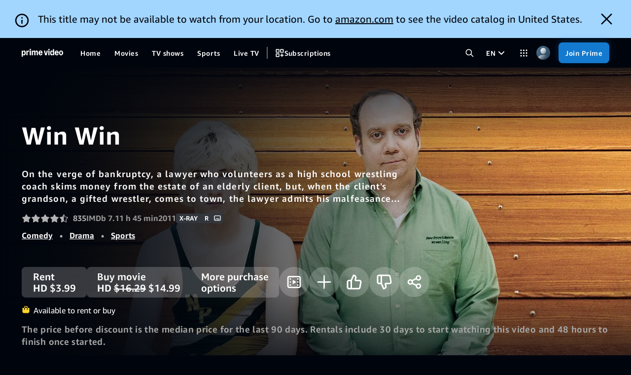

--- FILE ---
content_type: text/html;charset=UTF-8
request_url: https://www.primevideo.com/detail/Win-Win/0OFLJNY0SEISI6VYYUMA16ZDZL
body_size: 112753
content:
<!doctype html><html lang="en-us" class="a-no-js" data-19ax5a9jf="dingo"><!-- sp:feature:head-start -->
<head><script>var aPageStart = (new Date()).getTime();</script><meta charset="utf-8"/>
<!-- sp:end-feature:head-start -->
<!-- sp:feature:cs-optimization -->
<meta http-equiv='x-dns-prefetch-control' content='on'>
<link rel="dns-prefetch" href="https://images-na.ssl-images-amazon.com">
<link rel="dns-prefetch" href="https://m.media-amazon.com">
<link rel="dns-prefetch" href="https://completion.amazon.com">
<!-- sp:end-feature:cs-optimization -->
<!-- sp:feature:nav-inline-css -->
<!-- sp:end-feature:nav-inline-css -->
<!-- sp:feature:host-assets -->
<script id="dvwebnode-context" type="text/template">{&#34;customerID&#34;:null,&#34;userAgent&#34;:&#34;Mozilla/5.0 (Macintosh; Intel Mac OS X 10_15_7) AppleWebKit/537.36 (KHTML, like Gecko) Chrome/131.0.0.0 Safari/537.36; ClaudeBot/1.0; +claudebot@anthropic.com)&#34;,&#34;isInternal&#34;:false,&#34;path&#34;:&#34;/hp/video/detail/Win-Win/0OFLJNY0SEISI6VYYUMA16ZDZL&#34;,&#34;queryParameters&#34;:{},&#34;requestID&#34;:&#34;8S3QDABHYTCEBHWS4TY1&#34;,&#34;sessionID&#34;:&#34;000-0000000-0000000&#34;,&#34;trafficPolicies&#34;:&#34;A9-BOT,A9-BOT,ADS-BOT,CO-BOT,CO-BOT,FTL-BOT,RD-MC,RM-BOT,RM-CERTAIN,RM-CERTAIN,RM-DC&#34;,&#34;domain&#34;:&#34;Fogg&#34;,&#34;marketplaceID&#34;:&#34;ATVPDKIKX0DER&#34;,&#34;customerIPAddress&#34;:&#34;18.217.180.226&#34;,&#34;originalURI&#34;:&#34;/detail/Win-Win/0OFLJNY0SEISI6VYYUMA16ZDZL&#34;,&#34;osLocale&#34;:&#34;en-US&#34;,&#34;recordTerritory&#34;:&#34;US&#34;,&#34;currentTerritory&#34;:&#34;US&#34;,&#34;geoToken&#34;:&#34;EAEZkBeLS/ZxGmVSAlVTWgJPSGICVVNqAk5BegYtMDU6MDCCAQJVU4gBAJIBAlVTogEFNDMyMTWoAZcEuAH9gAHCAQVkcGhncsgBAcoCDUFUVlBES0lLWDBERVKlAwAAAAA=&#34;,&#34;cookieTimezone&#34;:null,&#34;appName&#34;:null,&#34;deviceID&#34;:null,&#34;contingencies&#34;:{&#34;isTesting&#34;:false,&#34;values&#34;:{}},&#34;isTest&#34;:false,&#34;mocks&#34;:null,&#34;serviceOverrides&#34;:null,&#34;weblabOverrides&#34;:{},&#34;serverName&#34;:&#34;www.primevideo.com&#34;,&#34;resiliencyToken&#34;:null,&#34;isLocaleRTL&#34;:false,&#34;identityContext&#34;:&#34;0|&#34;,&#34;locale&#34;:&#34;en_US&#34;}</script><script id="dv-web-store-template" type="text/template">{&#34;global&#34;:{&#34;clickstreamData&#34;:{&#34;pageType&#34;:&#34;ATVDetail&#34;,&#34;subPageType&#34;:&#34;Movie&#34;,&#34;requestId&#34;:&#34;8S3QDABHYTCEBHWS4TY1&#34;,&#34;pageTypeId&#34;:&#34;B005BFGLXY&#34;,&#34;refMarker&#34;:null,&#34;action&#34;:null,&#34;hitType&#34;:null,&#34;A9SearchFields&#34;:null,&#34;additionalData&#34;:null,&#34;Weblabs&#34;:[{&#34;weblabName&#34;:&#34;DV_WEB_PWA_MANIFEST_OVERRIDE_1184273&#34;,&#34;treatmentName&#34;:&#34;C&#34;},{&#34;weblabName&#34;:&#34;DV_WEB_RESILIENCY_USE_V4_1211319&#34;,&#34;treatmentName&#34;:&#34;T1&#34;},{&#34;weblabName&#34;:&#34;DV_WEB_CLICKSTREAMS_CLIENT_SIDE_MIGRATION_1277950&#34;,&#34;treatmentName&#34;:&#34;T1&#34;},{&#34;weblabName&#34;:&#34;DV_WEB_DP_CLICKSTREAM_SUB_PAGE_TYPE_1326291&#34;,&#34;treatmentName&#34;:&#34;T1&#34;}]},&#34;requestContext&#34;:{&#34;customerID&#34;:null,&#34;userAgent&#34;:&#34;Mozilla/5.0 (Macintosh; Intel Mac OS X 10_15_7) AppleWebKit/537.36 (KHTML, like Gecko) Chrome/131.0.0.0 Safari/537.36; ClaudeBot/1.0; +claudebot@anthropic.com)&#34;,&#34;isInternal&#34;:false,&#34;path&#34;:&#34;/hp/video/detail/Win-Win/0OFLJNY0SEISI6VYYUMA16ZDZL&#34;,&#34;queryParameters&#34;:{},&#34;requestID&#34;:&#34;8S3QDABHYTCEBHWS4TY1&#34;,&#34;sessionID&#34;:&#34;000-0000000-0000000&#34;,&#34;trafficPolicies&#34;:&#34;A9-BOT,A9-BOT,ADS-BOT,CO-BOT,CO-BOT,FTL-BOT,RD-MC,RM-BOT,RM-CERTAIN,RM-CERTAIN,RM-DC&#34;,&#34;domain&#34;:&#34;Fogg&#34;,&#34;marketplaceID&#34;:&#34;ATVPDKIKX0DER&#34;,&#34;customerIPAddress&#34;:&#34;18.217.180.226&#34;,&#34;originalURI&#34;:&#34;/detail/Win-Win/0OFLJNY0SEISI6VYYUMA16ZDZL&#34;,&#34;osLocale&#34;:&#34;en-US&#34;,&#34;recordTerritory&#34;:&#34;US&#34;,&#34;currentTerritory&#34;:&#34;US&#34;,&#34;geoToken&#34;:&#34;EAEZkBeLS/ZxGmVSAlVTWgJPSGICVVNqAk5BegYtMDU6MDCCAQJVU4gBAJIBAlVTogEFNDMyMTWoAZcEuAH9gAHCAQVkcGhncsgBAcoCDUFUVlBES0lLWDBERVKlAwAAAAA=&#34;,&#34;cookieTimezone&#34;:null,&#34;appName&#34;:null,&#34;deviceID&#34;:null,&#34;contingencies&#34;:{&#34;isTesting&#34;:false,&#34;values&#34;:{}},&#34;isTest&#34;:false,&#34;mocks&#34;:null,&#34;serviceOverrides&#34;:null,&#34;weblabOverrides&#34;:{},&#34;serverName&#34;:&#34;www.primevideo.com&#34;,&#34;resiliencyToken&#34;:null,&#34;isLocaleRTL&#34;:false,&#34;identityContext&#34;:&#34;0|&#34;,&#34;locale&#34;:&#34;en_US&#34;},&#34;profile&#34;:{&#34;ageGroup&#34;:&#34;ADULT&#34;,&#34;isChild&#34;:false},&#34;homeRegion&#34;:&#34;NA&#34;,&#34;featurePivots&#34;:{&#34;DV_WEB_DRAPER_SEQUENTIAL_LOADING_1347971&#34;:false,&#34;isNavReducedCognitiveLoad&#34;:false,&#34;DV_WEB_ENABLE_LINEAR_STATION_IN_ALL_CAROUSELS_1272039&#34;:true,&#34;DV_WEB_LINEAR_STATION_TAPS_VIEW_UPGRADE_1358041&#34;:false,&#34;DV_WEB_DP_CLICKSTREAM_SUB_PAGE_TYPE_1326291&#34;:true,&#34;DV_WEB_DVWEBNODE_DISABLE_IPAD_DEEPLINK_1325056&#34;:true,&#34;DV_WEB_XIAOMI_DEEPLINK_WITH_HTTPS_1303012&#34;:true,&#34;superDraperSafariMinimumBitrate&#34;:null,&#34;isNextGenMiniDetailLayout&#34;:false,&#34;DV_WEB_SERVICE_WORKER_1293503&#34;:false,&#34;DV_WEB_LEGACY_DATA_CLEANUP_1348043&#34;:false,&#34;DV_WEB_LIVE_AUTOPLAY_1290319&#34;:&#34;C&#34;,&#34;pauseRefreshesDuringPlayback&#34;:true,&#34;isSeamlessExpansionEnabled&#34;:false,&#34;DV_WINDOWS_APP_PWA_BACK_TO_LEGACY_1316821&#34;:false,&#34;isTVODCheckoutMigratedToPVWeb&#34;:true,&#34;DV_WEB_INTERMISSION_HERO_PLAYBACK_2_0_1202364&#34;:true,&#34;DV_WEB_DP_PLAYER_PAGE_TYPE_IOS_METRICS_1339845&#34;:false,&#34;DV_WEB_XPL_VIDEO_BACKGROUND_1334462&#34;:true,&#34;DV_WEB_LINEAR_PLAYBACK_2_ENVELOPE_1329675&#34;:false,&#34;isPageResiliencyLaunched&#34;:true,&#34;tvodMovieBundle&#34;:true,&#34;DV_WEB_XPL_LOG_INFO_TTI_1350189&#34;:true,&#34;isProfileAgeRestrictedEnabled&#34;:false,&#34;DV_WEB_FOX_FOLLOWUP_1298275&#34;:true,&#34;DV_WEB_CLICKSTREAMS_CLIENT_SIDE_MIGRATION_1277950&#34;:true,&#34;pauseDownloadsDuringPlayback&#34;:true,&#34;isExposedToImmersiveCXExperiment&#34;:false,&#34;DV_WEB_XPL_SPECIAL_CAROUSEL_CHANNEL_1322481&#34;:true,&#34;DV_WEB_DP_PANORAMA_IMMERSIVE_CX_AUTOPLAY_1222621&#34;:false,&#34;DV_WEB_SCORES_AND_GAMECLOCK_1279604&#34;:false,&#34;DV_WEB_LINEAR_HERO_AUTOPLAY_WIDGET_SCHEME_1339887&#34;:false,&#34;DV_WEB_MINIDETAILS_EXPANDABLE_SYNOPSIS_1336752&#34;:false},&#34;resiliency&#34;:{&#34;resiliencyVersion&#34;:&#34;v4&#34;},&#34;crossDomainSSOUrl&#34;:null}}</script><script type="text/javascript">"use strict";(self.webpackChunk_amzn_dvwebnode=self.webpackChunk_amzn_dvwebnode||[]).push([[975],{"./src/entrypoints/hydration/inline-head-start-scripts-nopolyfills.tsx":(e,t,s)=>{s("../lib-logger/src/inline/kirup.ts");(0,s("../lib-legacy-store/src/util/setContextFromInlineScript.ts").Q)(),(0,s("../lib-legacy-store/src/stores/global.ts").$E)()},"../lib-legacy-store/src/stores/global.ts":(e,t,s)=>{s.d(t,{$E:()=>r,FE:()=>u,H$:()=>o,i0:()=>d,jf:()=>n,sO:()=>h,uh:()=>c,y1:()=>g});var l=s("../../node_modules/zustand/esm/vanilla.mjs"),i=s("../lib-legacy-store/src/util/htmlEncode.ts");const r=()=>(window.DVWebNode||(window.DVWebNode={perfMetrics:{}}),window.DVWebNode.storage||(window.DVWebNode.storage={}),window.DVWebNode.storage.global||(window.DVWebNode.storage.global=(0,l.y)((()=>(()=>{var e;let t;const s=null===(e=document.getElementById("dv-web-store-template"))||void 0===e?void 0:e.innerHTML;if(!s)throw new Error("Unable to extract dv-web-store-template from DOM");try{const e=JSON.parse((0,i.vF)(s)),l=(0,i.KC)(e);t=(0,i.W1)(l).global}catch(e){throw new Error(`Unable to parse and decode dv-web-store-template: ${e.message||"Unknown error"}`)}if(!t)throw new Error("Unable to find global store in dv-web-store-template");return t})()))),window.DVWebNode.storage.global),a=()=>r(),o=e=>a().setState(e),n=()=>a().getState(),c=()=>a().getState().profile,h=()=>a().getState().featurePivots,d=()=>a().getState().homeRegion,g=()=>a().getState().resiliency,u=()=>a().getState().clickstreamData},"../lib-logger/src/inline/kirup.ts":(e,t,s)=>{function l(e,t,s){return(t=function(e){var t=function(e,t){if("object"!=typeof e||!e)return e;var s=e[Symbol.toPrimitive];if(void 0!==s){var l=s.call(e,t||"default");if("object"!=typeof l)return l;throw new TypeError("@@toPrimitive must return a primitive value.")}return("string"===t?String:Number)(e)}(e,"string");return"symbol"==typeof t?t:t+""}(t))in e?Object.defineProperty(e,t,{value:s,enumerable:!0,configurable:!0,writable:!0}):e[t]=s,e}s.d(t,{rM:()=>a});class i{constructor(e){l(this,"loggerContext",void 0),l(this,"latency",new r),l(this,"calls",{}),l(this,"children",[]),l(this,"delegate",void 0),this.loggerContext=e}registerDelegate(e){this.delegate||(this.delegate=e,this.latency.registerDelegate(e.latency),Object.entries(this.calls).forEach((([t,s])=>s.forEach((s=>Function.prototype.apply.call(e[t],e,s))))),this.children.forEach((t=>t.registerDelegate(e.createChildLogger(Object.assign({},t.loggerContext))))))}createChildLogger(e){if(this.delegate)return this.delegate.createChildLogger(e);const t=new i(e);return this.children.push(t),t}count(...e){const t=e;this.delegate?this.delegate.count(...t):(this.calls.count||(this.calls.count=[]),this.calls.count.push(t))}fatal(...e){const t=e;this.delegate?this.delegate.fatal(...t):(this.calls.fatal||(this.calls.fatal=[]),this.calls.fatal.push(t))}error(...e){const t=e;this.delegate?this.delegate.error(...t):(this.calls.error||(this.calls.error=[]),this.calls.error.push(t))}warn(...e){const t=e;this.delegate?this.delegate.warn(...t):(this.calls.warn||(this.calls.warn=[]),this.calls.warn.push(t))}info(...e){const t=e;this.delegate?this.delegate.info(...t):(this.calls.info||(this.calls.info=[]),this.calls.info.push(t))}debug(...e){const t=e;this.delegate?this.delegate.debug(...t):(this.calls.debug||(this.calls.debug=[]),this.calls.debug.push(t))}}class r{constructor(){l(this,"calls",{}),l(this,"delegate",void 0)}registerDelegate(e){this.delegate||(this.delegate=e,Object.entries(this.calls).forEach((([t,s])=>s.forEach((s=>Function.prototype.apply.call(e[t],e,s))))))}timeToInteractive(...e){this.delegate?this.delegate.timeToInteractive(...e):(this.calls.timeToInteractive||(this.calls.timeToInteractive=[]),this.calls.timeToInteractive.push(e))}timeToX(...e){this.delegate?this.delegate.timeToX(...e):(this.calls.timeToX||(this.calls.timeToX=[]),this.calls.timeToX.push(e))}}const a=new i},"../lib-util/src/server.ts":(e,t,s)=>{s.d(t,{S:()=>l});const l=()=>"undefined"==typeof window}},e=>{e.O(0,[8096,4223],(()=>{return t="./src/entrypoints/hydration/inline-head-start-scripts-nopolyfills.tsx",e(e.s=t);var t}));e.O()}]);
//# sourceMappingURL=https://sourcemaps.web.pv.amazon.dev/[base64]</script>
<script type='text/javascript'>window.ue_url=undefined</script><script type="text/javascript">window.DVWebNode=window.DVWebNode||{};DVWebNode.loggingEndpoint='https://atv-ps.primevideo.com/cdp/insights/reportEvent/v1/dvwebnode';</script><script type="text/javascript">"use strict";(self.webpackChunk_amzn_dvwebnode=self.webpackChunk_amzn_dvwebnode||[]).push([[2644],{"./src/entrypoints/hydration/inline-onerror-nopolyfills.tsx":(e,n,o)=>{window.DVWebNode||(window.DVWebNode={perfMetrics:{}}),window.DVWebNode.onErrors=[];const i=window.onerror,r=new RegExp("webkit/(?!.*chrome/)|musical_ly(_|/)|trill(_|/)|open_news","i");window.onerror=(e,n,o,t,d)=>{const w=null==n?void 0:n.match("js\\?DVWebNode_([^$]+)"),s=(e=>e.toString().indexOf("Script error.")>-1&&r.test(window.navigator.userAgent))(e);if(d){const e=w?w[1]:"";if(w&&(d.attribution="DVWebNode_"+e),w||s){var l;const n=s?"WARN":"ERROR";"function"==typeof(null===(l=window.DVWebNode.INSIGHTS_INSTANCE)||void 0===l?void 0:l.enqueueEvent)?window.DVWebNode.INSIGHTS_INSTANCE.enqueueEvent(d,n,e):window.DVWebNode.onErrors.push([d,n,e,(new Date).getTime()])}}s||"function"!=typeof i||i.call(window,e,n,o,t,d)}}},e=>{var n;n="./src/entrypoints/hydration/inline-onerror-nopolyfills.tsx",e(e.s=n)}]);
//# sourceMappingURL=https://sourcemaps.web.pv.amazon.dev/[base64]</script>
<script type="text/javascript">"use strict";(self.webpackChunk_amzn_dvwebnode=self.webpackChunk_amzn_dvwebnode||[]).push([[3837],{"./src/entrypoints/hydration/inline-asset-error-handler-nopolyfills.tsx":(e,d,a)=>{var o=a("../lib-logger/src/inline/kirup.ts"),r=a("../lib-legacy-store/src/stores/context.ts"),i=a("../lib-minerva-metrics/src/log-ids.ts");const t=o.rM.createChildLogger({attribution:"DVWebNodeAssets"}),s=()=>(new Date).getTime(),l={css:[],js:[]},c={css:[],js:[]},n=e=>e.map((({name:e,delay:d})=>`${e} after ${d}ms`)).join(", "),I=(e,d)=>{"WARN"===d?t.warn(e):"ERROR"===d?t.error(e,{logID:i.D.Unknown.Unknown}):t.fatal(e,{logID:i.D.Unknown.Unknown})},g=(e,d)=>{c[d].push(e)};let p=!1;const u=(e,d,a)=>{const r=s()-m;p?I(new Error(`Failed to load ${a} after ${r}ms`),"FATAL"):l[d].push({name:e,delay:r}),o.rM.count("DVWebNodeAssetsError",{Name:e,Type:d})},h=()=>{p=!0;const{css:e,js:d}=l;(e.length||d.length)&&((e,d)=>{const{css:a,js:o}=e,{css:i,js:t}=d,s=n(a),l=`${a.length}/${i.length+a.length}`,c=n(o),g=`${o.length}/${t.length+o.length}`,p=(0,r.jS)(),u=new Error(`Failed to load ${l} CSS (${s}) and ${g} JS (${c})`),h=p.trafficPolicies.includes("FTL-BOT")?"WARN":"FATAL";I(u,h)})(l,c)};var m=s();window.DVWebNodeAssetLoad=g,window.DVWebNodeAssetError=u,window.addEventListener("load",h)},"../lib-legacy-store/src/stores/context.ts":(e,d,a)=>{a.d(d,{hD:()=>p,iu:()=>c,jS:()=>s,mN:()=>n,oL:()=>l,oX:()=>g,xF:()=>u,xx:()=>I});var o=a("../../node_modules/zustand/esm/vanilla.mjs"),r=a("../lib-legacy-store/src/util/marketplace.ts"),i=a("../lib-legacy-store/src/util/setContextFromInlineScript.ts");const t=(0,o.y)((()=>({context:void 0}))),s=()=>{let e;var d;if(e=t.getState().context,void 0===e&&"undefined"!=typeof window&&window.DVWebNode&&(e=null===(d=window.DVWebNode.stores)||void 0===d?void 0:d.getState().context),void 0===e&&"undefined"!=typeof window&&(e=(0,i.Q)()),void 0===e)throw new Error("Attempting to retrieve a RequestContext that is currently not set in the Zustand stores");return e},l=e=>{(e=>{t.setState({context:e}),"undefined"!=typeof window&&window.DVWebNode&&void 0!==window.DVWebNode.stores&&window.DVWebNode.stores.setState({context:e})})({...s(),...e})},c=()=>s().isInternal,n=()=>"Retail"===s().domain,I=()=>{var e,d;return null!==(e=null===(d=s().appName)||void 0===d?void 0:d.startsWith("PVPWA-"))&&void 0!==e&&e},g=()=>"PVPWA-MICROSOFT_STORE"===s().appName,p=()=>{const e=s();return(0,r.Y)(e.marketplaceID)},u=()=>!p()},"../lib-logger/src/inline/kirup.ts":(e,d,a)=>{function o(e,d,a){return(d=function(e){var d=function(e,d){if("object"!=typeof e||!e)return e;var a=e[Symbol.toPrimitive];if(void 0!==a){var o=a.call(e,d||"default");if("object"!=typeof o)return o;throw new TypeError("@@toPrimitive must return a primitive value.")}return("string"===d?String:Number)(e)}(e,"string");return"symbol"==typeof d?d:d+""}(d))in e?Object.defineProperty(e,d,{value:a,enumerable:!0,configurable:!0,writable:!0}):e[d]=a,e}a.d(d,{rM:()=>t});class r{constructor(e){o(this,"loggerContext",void 0),o(this,"latency",new i),o(this,"calls",{}),o(this,"children",[]),o(this,"delegate",void 0),this.loggerContext=e}registerDelegate(e){this.delegate||(this.delegate=e,this.latency.registerDelegate(e.latency),Object.entries(this.calls).forEach((([d,a])=>a.forEach((a=>Function.prototype.apply.call(e[d],e,a))))),this.children.forEach((d=>d.registerDelegate(e.createChildLogger(Object.assign({},d.loggerContext))))))}createChildLogger(e){if(this.delegate)return this.delegate.createChildLogger(e);const d=new r(e);return this.children.push(d),d}count(...e){const d=e;this.delegate?this.delegate.count(...d):(this.calls.count||(this.calls.count=[]),this.calls.count.push(d))}fatal(...e){const d=e;this.delegate?this.delegate.fatal(...d):(this.calls.fatal||(this.calls.fatal=[]),this.calls.fatal.push(d))}error(...e){const d=e;this.delegate?this.delegate.error(...d):(this.calls.error||(this.calls.error=[]),this.calls.error.push(d))}warn(...e){const d=e;this.delegate?this.delegate.warn(...d):(this.calls.warn||(this.calls.warn=[]),this.calls.warn.push(d))}info(...e){const d=e;this.delegate?this.delegate.info(...d):(this.calls.info||(this.calls.info=[]),this.calls.info.push(d))}debug(...e){const d=e;this.delegate?this.delegate.debug(...d):(this.calls.debug||(this.calls.debug=[]),this.calls.debug.push(d))}}class i{constructor(){o(this,"calls",{}),o(this,"delegate",void 0)}registerDelegate(e){this.delegate||(this.delegate=e,Object.entries(this.calls).forEach((([d,a])=>a.forEach((a=>Function.prototype.apply.call(e[d],e,a))))))}timeToInteractive(...e){this.delegate?this.delegate.timeToInteractive(...e):(this.calls.timeToInteractive||(this.calls.timeToInteractive=[]),this.calls.timeToInteractive.push(e))}timeToX(...e){this.delegate?this.delegate.timeToX(...e):(this.calls.timeToX||(this.calls.timeToX=[]),this.calls.timeToX.push(e))}}const t=new r},"../lib-minerva-metrics/src/log-ids.ts":(e,d,a)=>{a.d(d,{D:()=>o.m});var o=a("../lib-minerva-metrics/src/metric-registry/auto-gen/metrics.ts")},"../lib-minerva-metrics/src/metric-registry/auto-gen/metrics.ts":(e,d,a)=>{a.d(d,{o:()=>I,m:()=>g});const o=(e,d)=>{const a={};return d.forEach((d=>{a[d]={domain:e,id:d}})),a},r=(e,d)=>({[e]:o(e,d)}),i={...r("ActivityHistoryItemsView",["ActivityHistoryTitleUpdateFailed","GetWatchHistorySettingsPageFailed"]),...r("AgeVerificationView",["FailedWithUnsupportedVerificationMethodException"]),...r("AppToBrowserSSO",["ATBSSOFailed","WindowPUnavailable"]),...r("ChannelsPrivacyPreferences",["SetChannelsPrivacyPreferencesRequestFailure"]),...r("ClassicMarketplacesOptOut",["SubmitOptOutEmailsFormFailed"]),...r("ClickstreamUtilities",["ClickstreamPOSTFailed"]),...r("ClientImpressions",["IntersectionObserveFailure"]),...r("ClientsideImpressionClient",["ClientsideImpressionFetchFailed"]),...r("CodeBasedLinking",["LoadCBLWidgetFailed","SubmitFormFailed"]),...r("CreateAccountPinView",["SubmitPinFormFailed"]),...r("CrossDomainSSO",["InitFailed","InitFailedUnknown","ScriptLoadFailed"]),...r("CustomerOnboarding",["SetOnboardingStatusFailed"]),...r("DeleteProfileModal",["ProfileDeleteFailed"]),...r("DeprecatedBrowsersBanner",["FetchStringsFailure"]),...r("DeviceAndOffer",["DeregisterDeviceFailed"]),...r("EditableProfileView",["AvatarListFetchFailed","CreateOrEditProfileFailed"]),...r("ErrorBoundary",["RenderSettingsWidgetFailed"]),...r("FetchAndDispatch",["SettingsSPAAjaxFailed"]),...r("HiddenHistoryItem",["HideThisFailed"]),...r("HiddenHistoryItemsView",["GetHiddenHistorySettingsPageFailed"]),...r("MShop",["GetMShopBottomNavBarHeightFailed"]),...r("MembershipModal",["LogChannelsRefTagFailed"]),...r("MembershipParser",["InvalidIconURL","StringInterpolationFailed"]),...r("MembershipWidgetModelAction",["FailedWithUnsupportedActionTypeException","LogChannelsRefTagFailed"]),...r("MembershipWidgetModelAlert",["FailedWithUnsupportedAlertTypeException"]),...r("MembershipWidgetView",["FailedWithUnsupportedAlertTypeException"]),...r("NavigationBar",["CleanDownloadsOnSignOutFailure","EnrichNavFailed","FailedWithInvalidNodeURLException","GetProfilesFailure","SearchSuggestionsFailed"]),...r("PVClickstreamClient",["PVClickstreamActionError","PVClickstreamNavigationError"]),...r("PaymentHistory",["FetchingNextPageFailed"]),...r("PaymentStateMessaging",["FetchGetPropsFailure"]),...r("PinAndLocksProfileView",["SetProfileRestrictionsFailed"]),...r("PinForm",["SubmitPinFormFailed"]),...r("PreferenceProfileView",["SetProfilePreferencesFailed"]),...r("ProfileView",["FailedWithProfileStepMismatchException"]),...r("Profiles",["NavigateToStepFailed"]),...r("RadioFormComponent",["SubmitFormFailed"]),...r("RequestInvoice",["Failed"]),...r("RowMarketplacesOptOut",["SubmitOptOutEmailsFormFailed"]),...r("ServiceCallAction",["SetSubscriptionNextRenewalFailed"]),...r("SettingsWidget",["UnknownWidgetType"]),...r("Subtitles",["MissingPresetKeyException","SetSubtitlesCallFailed"]),...r("ViewingRestrictionsDevicesView",["NoDeviceDataFoundException"]),...r("ViewingRestrictionsStandardView",["SubmitFormFailed"])},t={...r("Deeplink",["DeeplinkAndroidBrandDetectionError","DeeplinkFirefoxUnexpectedError","DeeplinkMissingFallbackURL"]),...r("Detail",["ATFGetPropsFailure"]),...r("DetailPage",["GetGiftCardRequestFailed","MissingStringError","RedeemGiftCardCodeRequestFailed","SwiftResponseParsingFailed"]),...r("Downloads",["CheckConsistencyFailure","CleanupFailure","CleanupLegacyDataError","CreateDownloadFailed","DownloadError","DownloadPlaybackFailure","DownloadSyncFailure","LCMDisableFailed","LCMLoadFailure","LCMNotInitialized","LCMPauseFailed","LCMRefreshFailed","LCMRemoveFailed","LCMResumeFailed","LCMRetryFailed","MetadataNotInitialized","MetadataRemoveFailed","MigrateError","MissingMetadata","NoDeviceID","NoDownloadOpID","NoPlaybackTracks","NoProfileID","PassRestrictionsFailed","ReleaseDownloadFailed","StringsError","SyncResultFailed","UnrecognizedSyncAction"]),...r("DraperPlayer",["AllowlistFailedLoad","ErrorBoundary","FailedLoad","PlayableRangeUnavailable"]),...r("HelpPage",["ContactUsError"]),...r("Player",["AllowlistedLoadError","AllowlistedPlaybackFailed","CallingPlay","FailedToLoad","LoadError","NotReady","PlaybackFailed","PlaybackTriggered","RedirectToSignIn"]),...r("PurchaseFlow",["PurchaseFlowTVODFailure"]),...r("ShareWidget",["NativeShareUnexpectedError"]),...r("WebPlayerSDK",["PlayerProxyEmittedError","PlayerProxyPlayingEvent","UserExitBeforeStart","UserExitBeforeStartWithErrors","WebPlayerSDKFailedToReportMetric"])},s={...r("API",["AccessTokenGenerationError","GetOperationEndpointError"]),...r("APIClient",["CouldNotParseJSONResponse"]),...r("Apex",["ErrorFetchingATF","ErrorFetchingBTF","ErrorFetchingDownloadStrings","ErrorFetchingLandingPage","ErrorFetchingPangaeaBanner"]),...r("LegacyDraperPlayer",["PreRollPlayerFailedToPlay"]),...r("Live",["FailedToSetRecordingIntent"]),...r("Offline",["StringsError"]),...r("PWA",["BackToLegacyFailure"]),...r("ReactionButtons",["SetReactionCallError"]),...r("Server",["AssetRouterError","CloudAuthClientError","FailedToParseHeaderAsJSON","HeaderDoesNotMapToAService","HeaderNotPresentInRequest","NotFoundError","RouterErrorHandlerError","SafeSendResponseFailure","ServiceHasNoCorrespondingHeaderDefined","UnableToCreateCloudAuthClient"]),...r("ServiceClient",["InvalidStatusCode","JSONParseError","NetworkError"]),...r("UWPNotifier",["FailedToGeneratePayloadAndNotify","FailedToNotifyNativeApp","FailedToNotifyNativeAppOnWebView2","FailedToParsePayload","FailedToParsePayloadOnWebView2","FailedToSubscribeToEvent","FailedToUnsubscribeToEvent","NotExecutedOnClientError"]),...r("WebSpaRoot",["PrefetchLocalRouteFail","WebSpaRootAppShellErrorPage","WebSpaRouterNavigateFailure","WebSpaRouterPrepareFailure","WebSpaRouterPrepareTimeout"]),...r("WidgetAndApexFrameworkErrorBoundary",["ComponentDidCatch"]),...r("WinSPA",["DecodeIdentityContextFailed","ErrorAccessingWinrtAPIOnWV2","GetCurrentProfileFailed","GetNavigationBar","GetProfileAciFromIdentityContextFailed","GetProfileFailed","WebView1WinRTUnavailable","WebView2WinRTUnavailable","WinRTLoggerException"])},l={...r("LiveDetailPage",["AjaxFailure","FailedToCreateAuthRedirectUrl","GetStringsFailure","MissingAtfMetadata","WpsFailure"])},c={...r("GetApexProps",["ApexGetPropsRejected","MandatoryApexFailed","OptionalApexFailed","UnknownApex"]),...r("PageCDN",["CanGetPageFailure","ChildProfileRetrievalFailure","ResiliencyCallFailure","ResiliencyExitedEarly"]),...r("ResiliencyCacheKeyLogging",["LogFailure","MissingPageIdentifiers","ProfileAgeRetrievalFailure"]),...r("ResiliencyRecovery",["GeoTokenDecodingFailure","GeoTokenParsingFailure","ProfileAgeRetrievalFailure","ResiliencyConfigurationParsingFailure"]),...r("Unknown",["Unknown"])},n={...r("Perception",["SelectionHandlingError","TitleLoadingError"]),...r("Starlight",["LandingPagePropsRequestFailed"])},I={ATBSSODeepLinkSet:{groupId:"tvagpcgq",schemaId:"u9zk/2/01330460"},ATBSSOFailed:{groupId:"tvagpcgq",schemaId:"e3wq/2/01330460"},ATBSSOFirstPageDeepLinkSetLatency:{groupId:"tvagpcgq",schemaId:"w1si/2/01330460"},ATBSSOInitiatedFirstPage:{groupId:"tvagpcgq",schemaId:"1y0k/2/01330460"},ATBSSOInitiatedSecondPage:{groupId:"tvagpcgq",schemaId:"i2u8/2/01330460"},ATBSSOSecondPageAuthenticationSuccessLatency:{groupId:"tvagpcgq",schemaId:"2uf9/2/01330460"},ATBSSOSignInButtonClick:{groupId:"tvagpcgq",schemaId:"0mqt/2/01330460"},ATBSSOSucceeded:{groupId:"tvagpcgq",schemaId:"h5kn/2/01330460"},ATBSSOWindowPNotAvailable:{groupId:"tvagpcgq",schemaId:"tcau/2/01330460"},ClickstreamDataMissingInWebSPARouting:{groupId:"14wnpbq4",schemaId:"mst7/2/01330460"},ClickstreamInlineFunctionLoaded:{groupId:"14wnpbq4",schemaId:"f8u0/2/01330460"},ClickstreamInlineNavigationCalled:{groupId:"14wnpbq4",schemaId:"q1aa/2/01330460"},ClickstreamPostEventCount:{groupId:"14wnpbq4",schemaId:"5hxi/2/01330460"},ClickstreamPostFailure:{groupId:"14wnpbq4",schemaId:"74eg/2/01330460"},CrossDomainSSOInitError:{groupId:"tvagpcgq",schemaId:"qb1i/2/01330460"},DVWebEnrichNavFailedToFetch:{groupId:"fr5izskt",schemaId:"mfw4/2/02330460"},DVWebNodeRequestTaxInvoice:{groupId:"wtlkwl4b",schemaId:"xjlt/2/02330400"},DVWebNodeSettingsWidgetRenderingFailed:{groupId:"wtlkwl4b",schemaId:"5623/2/01330400"},DVWebProfilesAction:{groupId:"74kiytz4",schemaId:"27oa/2/03330400"},DVWebProfilesStep:{groupId:"74kiytz4",schemaId:"g4vx/2/03330400"},DVWebSearchSuggestionsMuted:{groupId:"fr5izskt",schemaId:"7rrm/2/01330400"},LogId_ActivityHistoryItemsView_ActivityHistoryTitleUpdateFailed:{groupId:"p411kif2",schemaId:"nidf/2/01330460"},LogId_ActivityHistoryItemsView_GetWatchHistorySettingsPageFailed:{groupId:"hp7sncfp",schemaId:"kjd2/2/01330460"},LogId_AgeVerificationView_FailedWithUnsupportedVerificationMethodException:{groupId:"37325i3m",schemaId:"n6tx/2/01330460"},LogId_AppToBrowserSSO_ATBSSOFailed:{groupId:"2hu7fch7",schemaId:"hnmy/2/01330460"},LogId_AppToBrowserSSO_WindowPUnavailable:{groupId:"1fqdugri",schemaId:"5w4y/2/01330460"},LogId_ChannelsPrivacyPreferences_SetChannelsPrivacyPreferencesRequestFailure:{groupId:"lkl2h3yo",schemaId:"x101/2/01330460"},LogId_ClassicMarketplacesOptOut_SubmitOptOutEmailsFormFailed:{groupId:"nu6kprra",schemaId:"domq/2/01330460"},LogId_ClickstreamUtilities_ClickstreamPOSTFailed:{groupId:"tyepwiyq",schemaId:"wwao/2/01330460"},LogId_ClientImpressions_IntersectionObserveFailure:{groupId:"1idid5rs",schemaId:"6x0y/2/01330460"},LogId_ClientsideImpressionClient_ClientsideImpressionFetchFailed:{groupId:"n71f18df",schemaId:"ds5v/2/01330460"},LogId_CodeBasedLinking_LoadCBLWidgetFailed:{groupId:"sx6zldbt",schemaId:"0jgw/2/01330460"},LogId_CodeBasedLinking_SubmitFormFailed:{groupId:"ocbhbcy3",schemaId:"qb7l/2/01330460"},LogId_CreateAccountPinView_SubmitPinFormFailed:{groupId:"o2bz327h",schemaId:"2pty/2/01330460"},LogId_CrossDomainSSO_InitFailed:{groupId:"hqoyprfv",schemaId:"8ik7/2/01330460"},LogId_CrossDomainSSO_InitFailedUnknown:{groupId:"kxdnvmuf",schemaId:"71xh/2/01330460"},LogId_CrossDomainSSO_ScriptLoadFailed:{groupId:"pdurjwvs",schemaId:"ebp1/2/01330460"},LogId_CustomerOnboarding_SetOnboardingStatusFailed:{groupId:"xkne78rw",schemaId:"ng6v/2/01330460"},LogId_DeleteProfileModal_ProfileDeleteFailed:{groupId:"bzwctoxd",schemaId:"164d/2/01330460"},LogId_DeprecatedBrowsersBanner_FetchStringsFailure:{groupId:"59wvsaso",schemaId:"hvrn/2/01330460"},LogId_DeviceAndOffer_DeregisterDeviceFailed:{groupId:"72anzacf",schemaId:"29jn/2/01330460"},LogId_EditableProfileView_AvatarListFetchFailed:{groupId:"3ecndhmo",schemaId:"i61t/2/01330460"},LogId_EditableProfileView_CreateOrEditProfileFailed:{groupId:"7ylco9nd",schemaId:"g2uj/2/01330460"},LogId_ErrorBoundary_RenderSettingsWidgetFailed:{groupId:"5tqzbx2m",schemaId:"b77b/2/01330460"},LogId_FetchAndDispatch_SettingsSPAAjaxFailed:{groupId:"6mr8fwxk",schemaId:"sbkl/2/01330460"},LogId_HiddenHistoryItem_HideThisFailed:{groupId:"k8tp8w4k",schemaId:"ns9d/2/01330460"},LogId_HiddenHistoryItemsView_GetHiddenHistorySettingsPageFailed:{groupId:"3uls9eqx",schemaId:"mpuc/2/01330460"},LogId_MShop_GetMShopBottomNavBarHeightFailed:{groupId:"zx9uoblg",schemaId:"chvb/2/01330460"},LogId_MembershipModal_LogChannelsRefTagFailed:{groupId:"zebio1o0",schemaId:"1nds/2/01330460"},LogId_MembershipParser_InvalidIconURL:{groupId:"zqrhu4cw",schemaId:"288a/2/01330460"},LogId_MembershipParser_StringInterpolationFailed:{groupId:"v5wg36hs",schemaId:"xlim/2/01330460"},LogId_MembershipWidgetModelAction_FailedWithUnsupportedActionTypeException:{groupId:"9lb9dyzt",schemaId:"7y2p/2/01330460"},LogId_MembershipWidgetModelAction_LogChannelsRefTagFailed:{groupId:"d869nwk8",schemaId:"ruha/2/01330460"},LogId_MembershipWidgetModelAlert_FailedWithUnsupportedAlertTypeException:{groupId:"hvnt8ai0",schemaId:"dwj0/2/01330460"},LogId_MembershipWidgetView_FailedWithUnsupportedAlertTypeException:{groupId:"0ibmnype",schemaId:"hjl8/2/01330460"},LogId_NavigationBar_CleanDownloadsOnSignOutFailure:{groupId:"2u4lcnmg",schemaId:"5jf7/2/01330460"},LogId_NavigationBar_EnrichNavFailed:{groupId:"ecd58xlz",schemaId:"wiqt/2/01330460"},LogId_NavigationBar_FailedWithInvalidNodeURLException:{groupId:"0cg1lwp9",schemaId:"fzs7/2/01330460"},LogId_NavigationBar_GetProfilesFailure:{groupId:"0gq8cknq",schemaId:"1for/2/01330460"},LogId_NavigationBar_SearchSuggestionsFailed:{groupId:"bsnlbfe6",schemaId:"gzbk/2/01330460"},LogId_PVClickstreamClient_PVClickstreamActionError:{groupId:"qsbg0ucd",schemaId:"15it/2/01330460"},LogId_PVClickstreamClient_PVClickstreamNavigationError:{groupId:"92ycqvgd",schemaId:"is9a/2/01330460"},LogId_PaymentHistory_FetchingNextPageFailed:{groupId:"8yk11gr6",schemaId:"lnuh/2/01330460"},LogId_PaymentStateMessaging_FetchGetPropsFailure:{groupId:"6nq46p6n",schemaId:"8fbs/2/01330460"},LogId_PinAndLocksProfileView_SetProfileRestrictionsFailed:{groupId:"hfz660yw",schemaId:"2lp2/2/01330460"},LogId_PinForm_SubmitPinFormFailed:{groupId:"4nwhv68j",schemaId:"pb5v/2/01330460"},LogId_PreferenceProfileView_SetProfilePreferencesFailed:{groupId:"lhc9zcvc",schemaId:"s4gx/2/01330460"},LogId_ProfileView_FailedWithProfileStepMismatchException:{groupId:"rqik8ta9",schemaId:"aw7f/2/01330460"},LogId_Profiles_NavigateToStepFailed:{groupId:"m788d7cz",schemaId:"w75r/2/01330460"},LogId_RadioFormComponent_SubmitFormFailed:{groupId:"5h6fzait",schemaId:"lt3y/2/01330460"},LogId_RequestInvoice_Failed:{groupId:"466e11ly",schemaId:"h8i5/2/01330460"},LogId_RowMarketplacesOptOut_SubmitOptOutEmailsFormFailed:{groupId:"vg6ilbhk",schemaId:"n2py/2/01330460"},LogId_ServiceCallAction_SetSubscriptionNextRenewalFailed:{groupId:"h28eeeh0",schemaId:"yvv5/2/01330460"},LogId_SettingsWidget_UnknownWidgetType:{groupId:"ytvye499",schemaId:"2jn5/2/01330460"},LogId_Subtitles_MissingPresetKeyException:{groupId:"ntap5af8",schemaId:"h09r/2/01330460"},LogId_Subtitles_SetSubtitlesCallFailed:{groupId:"idt5wk6h",schemaId:"trf6/2/01330460"},LogId_ViewingRestrictionsDevicesView_NoDeviceDataFoundException:{groupId:"wd2ngtic",schemaId:"pvu3/2/01330460"},LogId_ViewingRestrictionsStandardView_SubmitFormFailed:{groupId:"b4kgo4xo",schemaId:"dkk9/2/01330460"},PrevSearchTermsCleared:{groupId:"fr5izskt",schemaId:"82ql/2/01330460"},SearchDropdownOpenedWithPrevSearchTerms:{groupId:"fr5izskt",schemaId:"595w/2/01330460"},UpdateDefaultCard:{groupId:"on8pxtsg",schemaId:"5e1f/2/01330400"},profilePinChallengeDefaultOpen:{groupId:"74kiytz4",schemaId:"sib0/2/01330400"},profilePinChallengeManualOpen:{groupId:"74kiytz4",schemaId:"q17c/2/01330400"},profilePinChallengeUseAlternative:{groupId:"74kiytz4",schemaId:"33tc/2/01330400"},pvCblLinkFail:{groupId:"95837ela",schemaId:"05fx/2/01330400"},pvCblLinkFailuresBeforeSuccess:{groupId:"95837ela",schemaId:"p1wg/2/01330400"},pvCblLinkSuccess:{groupId:"95837ela",schemaId:"awl7/2/01330400"},pvCblPrefilledCblCode:{groupId:"95837ela",schemaId:"64u2/2/01330400"},pvLanguageDismiss:{groupId:"2zmoejln",schemaId:"4h49/2/01330400"},pvLanguageDismissNoLocalStorage:{groupId:"2zmoejln",schemaId:"d2pb/2/01330400"},setPinFail:{groupId:"wtlkwl4b",schemaId:"95rf/2/01330400"},setPinSuccess:{groupId:"wtlkwl4b",schemaId:"3t1v/2/01330400"},CheckDownloadsConsistency:{groupId:"hkqhyl4v",schemaId:"56fv/2/01330460"},ConsumeContentCall:{groupId:"hkqhyl4v",schemaId:"9ok0/2/01330460"},ContinueWatchingPackshotAutoplayMainContent:{groupId:"86n561kq",schemaId:"weue/2/01330460"},ContinueWatchingPackshotClickOpenPlayback:{groupId:"86n561kq",schemaId:"h14j/2/01330460"},DVWebConditionalSiteWideCriticalNotificationCustomiseClicked:{groupId:"livsbzgk",schemaId:"gkvs/2/06330460"},DVWebConditionalSiteWideCriticalNotificationDisplayed:{groupId:"livsbzgk",schemaId:"2k1u/2/08330460"},DVWebConditionalSiteWideCriticalNotificationPostRequestFailed:{groupId:"livsbzgk",schemaId:"7vot/2/04330460"},DVWebConditionalSiteWideCriticalNotificationPostRequestSucceeded:{groupId:"livsbzgk",schemaId:"d523/2/03330460"},DVWebConditionalSiteWideCriticalNotificationReadMoreClicked:{groupId:"livsbzgk",schemaId:"vodc/2/03330460"},DVWebDeeplink:{groupId:"p9f9bbqw",schemaId:"bofl/2/01330400"},DVWebDeeplinkNoApp:{groupId:"p9f9bbqw",schemaId:"0xqc/2/01330400"},DVWebDetailFeedbackFormSubmit:{groupId:"cs1adcmm",schemaId:"q3fz/2/01330400"},DVWebDraperDroppedFrames:{groupId:"86n561kq",schemaId:"2w6t/2/03330400"},DVWebDraperEvent:{groupId:"86n561kq",schemaId:"cl7f/2/04330400"},DVWebDraperFiredEventacceptInvitation:{groupId:"86n561kq",schemaId:"bzuu/2/01330400"},DVWebDraperFiredEventaddToWatchlist:{groupId:"86n561kq",schemaId:"p917/2/01330400"},DVWebDraperFiredEventaddedToWatchlistNotification:{groupId:"86n561kq",schemaId:"bvpp/2/01330400"},DVWebDraperFiredEventclose:{groupId:"86n561kq",schemaId:"dirw/2/01330400"},DVWebDraperFiredEventcomplete:{groupId:"86n561kq",schemaId:"bhop/2/01330400"},DVWebDraperFiredEventdefaultImpression:{groupId:"86n561kq",schemaId:"o40q/2/01330400"},DVWebDraperFiredEventerror:{groupId:"86n561kq",schemaId:"k98g/2/01330400"},DVWebDraperFiredEventexpand:{groupId:"86n561kq",schemaId:"6i3k/2/01330400"},DVWebDraperFiredEventfirstQuartile:{groupId:"86n561kq",schemaId:"asb4/2/01330400"},DVWebDraperFiredEventmidpoint:{groupId:"86n561kq",schemaId:"bdku/2/01330400"},DVWebDraperFiredEventmute:{groupId:"86n561kq",schemaId:"cjic/2/01330400"},DVWebDraperFiredEventpause:{groupId:"86n561kq",schemaId:"vp2d/2/01330400"},DVWebDraperFiredEventplaybackBlocked:{groupId:"86n561kq",schemaId:"zmsp/2/01330400"},DVWebDraperFiredEventremovedFromWatchlistNotification:{groupId:"86n561kq",schemaId:"g4lk/2/01330400"},DVWebDraperFiredEventresume:{groupId:"86n561kq",schemaId:"9tov/2/01330400"},DVWebDraperFiredEventrewind:{groupId:"86n561kq",schemaId:"5yc5/2/01330400"},DVWebDraperFiredEventskip:{groupId:"86n561kq",schemaId:"9q75/2/01330400"},DVWebDraperFiredEventthirdQuartile:{groupId:"86n561kq",schemaId:"c4pg/2/01330400"},DVWebDraperFiredEventunmute:{groupId:"86n561kq",schemaId:"az4a/2/01330400"},DVWebNodeChunkFailedToLoadEntitlementCue:{groupId:"cs1adcmm",schemaId:"tujq/2/01330400"},DVWebNodeChunkFailedToLoadHeroVideo:{groupId:"cs1adcmm",schemaId:"5kjc/2/01330400"},DVWebNodeChunkFailedToLoadHover:{groupId:"cs1adcmm",schemaId:"2qsf/2/01330400"},DVWebNodeChunkFailedToLoadPurchaseFlowWorkflow:{groupId:"cs1adcmm",schemaId:"dc5z/2/01330400"},DVWebNodeCookieBannerPostRequestFailed:{groupId:"4osenjpm",schemaId:"zvy7/2/01330400"},DVWebNodeCriticalFeatureRendered:{groupId:"6ahxnqdi",schemaId:"k59j/2/01330460"},DVWebNodeCustomerTimeToPlay:{groupId:"ux5jv17l",schemaId:"zoqc/2/01330460"},DVWebNodeDeeplinkingFailure:{groupId:"p9f9bbqw",schemaId:"ejvy/2/01330460"},DVWebNodeDeeplinkingSuccess:{groupId:"p9f9bbqw",schemaId:"0j49/2/01330460"},DVWebNodeDelegatorPlayerTimeToFailedLoad:{groupId:"ux5jv17l",schemaId:"obqp/2/01330460"},DVWebNodeDelegatorPlayerTimeToSucceededLoad:{groupId:"ux5jv17l",schemaId:"oh8o/2/01330460"},DVWebNodeDetailExperimentTokenCallFailure:{groupId:"cs1adcmm",schemaId:"057p/2/01330400"},DVWebNodeDetailGetGiftCard:{groupId:"cs1adcmm",schemaId:"qv40/2/01330400"},DVWebNodeDetailGetStringsFailed:{groupId:"cs1adcmm",schemaId:"xi3i/2/01330400"},DVWebNodeDetailGetStringsFallback:{groupId:"cs1adcmm",schemaId:"fcp3/2/01330400"},DVWebNodeDetailPageDownloadUpsellLaunchDownloadURL:{groupId:"cs1adcmm",schemaId:"q0oz/2/01330400"},DVWebNodeDetailPageDownloadUpsellShowDownloadUpsellBannerhidden:{groupId:"cs1adcmm",schemaId:"dv0c/2/01330400"},DVWebNodeDetailPageDownloadUpsellShowDownloadUpsellBannershown:{groupId:"cs1adcmm",schemaId:"pawf/2/01330400"},DVWebNodeDetailPageRatingBadgeTypeErrorAMR:{groupId:"cs1adcmm",schemaId:"5ixk/2/01330400"},DVWebNodeDetailPageRatingBadgeTypeErrorLocalRating:{groupId:"cs1adcmm",schemaId:"2jp4/2/01330400"},DVWebNodeDetailPageRatingBadgeTypeErrorRegulatoryRating:{groupId:"cs1adcmm",schemaId:"o7m0/2/01330400"},DVWebNodeDetailPurchaseCoreExpJs:{groupId:"cs1adcmm",schemaId:"y3hx/2/01330400"},DVWebNodeDetailPurchaseFlowWrapper:{groupId:"cs1adcmm",schemaId:"x3r9/2/01330460"},DVWebNodeDetailRedeemCode:{groupId:"cs1adcmm",schemaId:"j1o2/2/01330400"},DVWebNodeDetailReducerAction:{groupId:"cs1adcmm",schemaId:"1pl1/2/01330400"},DVWebNodeDetailStarlightFetchFailed:{groupId:"cs1adcmm",schemaId:"7gx9/2/01330400"},DVWebNodeDetailStarlightFetchLatency:{groupId:"cs1adcmm",schemaId:"kxm7/2/01330400"},DVWebNodeDetail_Action_SetPlayerCapabilities:{groupId:"cs1adcmm",schemaId:"wkri/2/01330460"},DVWebNodeDetail_Draper_Hero_Click:{groupId:"cs1adcmm",schemaId:"80v3/2/01330460"},DVWebNodeDetail_ErrorBoundary:{groupId:"cs1adcmm",schemaId:"7udd/2/01330400"},DVWebNodeDetail_Purchase:{groupId:"cs1adcmm",schemaId:"spus/2/01330460"},DVWebNodeDetail_Purchase_refreshAfterDoneError:{groupId:"cs1adcmm",schemaId:"art3/2/01330460"},DVWebNodeDetail_Purchase_refreshCSRFError:{groupId:"cs1adcmm",schemaId:"of7e/2/01330460"},DVWebNodeDetail_Starlight_Playback:{groupId:"cs1adcmm",schemaId:"d459/2/01330460"},DVWebNodeHelpC2CJSErrorClick2Call:{groupId:"yd53qf0a",schemaId:"aqhv/2/01330400"},DVWebNodePlayerLaunchType:{groupId:"ux5jv17l",schemaId:"2dx8/2/01330400"},DVWebNodePlayerTimeToFailedLoad:{groupId:"ux5jv17l",schemaId:"5mxl/2/01330460"},DVWebNodePlayerTimeToSucceededLoad:{groupId:"ux5jv17l",schemaId:"bp7c/2/01330460"},DVWebNodeTimeToPlaying:{groupId:"ux5jv17l",schemaId:"1ii0/2/01330460"},DVWebPangaeaBannerMshopDeepLinkUnsupported:{groupId:"elo8ntti",schemaId:"igap/2/01330460"},DVWebPlaybackPlaying:{groupId:"ux5jv17l",schemaId:"z5k3/2/01330460"},DVWebPlaybackSignIn:{groupId:"ux5jv17l",schemaId:"33hx/2/01330460"},DVWebPlaybackStart:{groupId:"ux5jv17l",schemaId:"tcbl/2/01330460"},DVWebPlayerAborted:{groupId:"ux5jv17l",schemaId:"7sag/2/01330460"},DVWebPlayerExitsBeforeVideoStart:{groupId:"ux5jv17l",schemaId:"c6j3/2/01330460"},DVWebPlayerFailedToLoad:{groupId:"ux5jv17l",schemaId:"k2fq/2/01330460"},DVWebPlayerIntegrationActions:{groupId:"ux5jv17l",schemaId:"k657/2/01330460"},DVWebPlayerLoadFailure:{groupId:"ux5jv17l",schemaId:"i22h/2/01330460"},DVWebPlayerLoadFailureType:{groupId:"ux5jv17l",schemaId:"x6k6/2/01330400"},DVWebPlayerLoadSuccess:{groupId:"ux5jv17l",schemaId:"84ke/2/01330460"},DVWebPlayerLoadedButFailedToPlay:{groupId:"ux5jv17l",schemaId:"5fl4/2/01330460"},DVWebPlayerNotReady:{groupId:"ux5jv17l",schemaId:"hnfv/2/01330460"},DVWebPlayerSDKGetFeatureFailure:{groupId:"ux5jv17l",schemaId:"mg5c/2/01330460"},DVWebPlayerSDKLoadFailure:{groupId:"ux5jv17l",schemaId:"r283/2/01330460"},DVWebPlayerSDKLoadSuccess:{groupId:"ux5jv17l",schemaId:"yx7i/2/01330460"},DVWebRefreshBeforeVideoStart:{groupId:"ux5jv17l",schemaId:"lse0/2/01330460"},DVWebReportCustomerActionRequestFailed:{groupId:"livsbzgk",schemaId:"eb2d/2/02330460"},DVWebReportCustomerActionRequestSucceeded:{groupId:"livsbzgk",schemaId:"epit/2/02330460"},DVWebSurveyEndPageDisplayed:{groupId:"livsbzgk",schemaId:"hj9i/2/01330400"},DVWebSurveyModalDisplayed:{groupId:"livsbzgk",schemaId:"mg67/2/01330400"},DVWebSurveySubmissionFailed:{groupId:"livsbzgk",schemaId:"uf1c/2/01330400"},DVWebTimeSinceFeatureLastShown:{groupId:"cs1adcmm",schemaId:"2iir/2/01330460"},DownloadAction:{groupId:"hkqhyl4v",schemaId:"0mlr/2/01330460"},DownloadButtonClick:{groupId:"hkqhyl4v",schemaId:"m0gz/2/01330460"},DownloadCleanupFailure:{groupId:"hkqhyl4v",schemaId:"f6hl/2/01330460"},DownloadCleanupInitialized:{groupId:"hkqhyl4v",schemaId:"4i1t/2/01330460"},DownloadCleanupSuccess:{groupId:"hkqhyl4v",schemaId:"denf/2/01330460"},DownloadClicks:{groupId:"cs1adcmm",schemaId:"ob8m/2/01330460"},DownloadGatewayMounted:{groupId:"hkqhyl4v",schemaId:"1igc/2/01330460"},DownloadLCMLoaded:{groupId:"hkqhyl4v",schemaId:"bmfu/2/01330460"},DownloadMigrated:{groupId:"hkqhyl4v",schemaId:"wtmv/2/01330460"},DownloadMigrationStarted:{groupId:"hkqhyl4v",schemaId:"dk2i/2/01330460"},DownloadMultiDeleteRequested:{groupId:"hkqhyl4v",schemaId:"24ug/2/01330460"},DownloadOptionsModalMounted:{groupId:"hkqhyl4v",schemaId:"btog/2/01330460"},DownloadOptionsSetDefault:{groupId:"hkqhyl4v",schemaId:"pi3o/2/01330460"},DownloadPlaybackStarted:{groupId:"hkqhyl4v",schemaId:"v270/2/01330460"},DownloadRestrictionsModalShown:{groupId:"hkqhyl4v",schemaId:"ehxg/2/01330460"},DownloadStatus:{groupId:"hkqhyl4v",schemaId:"1fwh/2/01330460"},DownloadSyncAction:{groupId:"hkqhyl4v",schemaId:"32wf/2/01330460"},DownloadSyncTriggered:{groupId:"hkqhyl4v",schemaId:"8tvb/2/01330460"},DraperExitsBeforeVideoStart:{groupId:"ux5jv17l",schemaId:"hp80/2/01330460"},DraperPlaybackError:{groupId:"ux5jv17l",schemaId:"u1y4/2/01330460"},DraperPlaybackPlaying:{groupId:"ux5jv17l",schemaId:"zeeb/2/01330460"},DraperPlaybackStart:{groupId:"ux5jv17l",schemaId:"6chr/2/01330460"},DraperPlaybackWaitingTimeoutError:{groupId:"ux5jv17l",schemaId:"5av1/2/01330460"},DraperPlayerLoadFailure:{groupId:"ux5jv17l",schemaId:"ojvs/2/01330460"},DraperPlayerLoadSuccess:{groupId:"ux5jv17l",schemaId:"o07c/2/01330460"},DvWebNodeDetailShareWidgetNativeShareError:{groupId:"cs1adcmm",schemaId:"l7z2/2/01330460"},EditDownloadsClick:{groupId:"hkqhyl4v",schemaId:"9afj/2/01330460"},LCMCreateDownload:{groupId:"hkqhyl4v",schemaId:"i5mv/2/01330460"},LegacyWindowsAppDataDeleted:{groupId:"hkqhyl4v",schemaId:"ierw/2/01330460"},LiveAutoplayClickOpenPlayback:{groupId:"86n561kq",schemaId:"jl0h/2/01330460"},LiveAutoplayMainContent:{groupId:"86n561kq",schemaId:"qk5v/2/01330460"},LogId_Deeplink_DeeplinkAndroidBrandDetectionError:{groupId:"358wmuwh",schemaId:"2d3a/2/01330460"},LogId_Deeplink_DeeplinkFirefoxUnexpectedError:{groupId:"994dz4t2",schemaId:"0f8p/2/01330460"},LogId_Deeplink_DeeplinkMissingFallbackURL:{groupId:"g02fhzzr",schemaId:"apsh/2/01330460"},LogId_DetailPage_GetGiftCardRequestFailed:{groupId:"ziai6zu3",schemaId:"wpbl/2/01330460"},LogId_DetailPage_MissingStringError:{groupId:"dvt170hb",schemaId:"5lg6/2/01330460"},LogId_DetailPage_RedeemGiftCardCodeRequestFailed:{groupId:"az2c4hms",schemaId:"5bfr/2/01330460"},LogId_DetailPage_SwiftResponseParsingFailed:{groupId:"5ol4sir7",schemaId:"8p5q/2/01330460"},LogId_Detail_ATFGetPropsFailure:{groupId:"b8xwiukw",schemaId:"ycsg/2/01330460"},LogId_Downloads_CheckConsistencyFailure:{groupId:"x9qae4lx",schemaId:"y1kt/2/01330460"},LogId_Downloads_CleanupFailure:{groupId:"jnxy9kw9",schemaId:"vm5z/2/01330460"},LogId_Downloads_CleanupLegacyDataError:{groupId:"l2j1v9gm",schemaId:"am46/2/01330460"},LogId_Downloads_CreateDownloadFailed:{groupId:"2myal3d8",schemaId:"jkrx/2/01330460"},LogId_Downloads_DownloadError:{groupId:"lqlg8yjm",schemaId:"7b05/2/01330460"},LogId_Downloads_DownloadPlaybackFailure:{groupId:"8i094vbv",schemaId:"1rny/2/01330460"},LogId_Downloads_DownloadSyncFailure:{groupId:"qxv1jbad",schemaId:"cnxb/2/01330460"},LogId_Downloads_LCMDisableFailed:{groupId:"yivubyig",schemaId:"x6ee/2/01330460"},LogId_Downloads_LCMLoadFailure:{groupId:"oe7xy67e",schemaId:"8vv8/2/01330460"},LogId_Downloads_LCMNotInitialized:{groupId:"sulqpoqk",schemaId:"wcxh/2/01330460"},LogId_Downloads_LCMPauseFailed:{groupId:"cf61uae2",schemaId:"jnn4/2/01330460"},LogId_Downloads_LCMRefreshFailed:{groupId:"6xtqpa7t",schemaId:"c4aq/2/01330460"},LogId_Downloads_LCMRemoveFailed:{groupId:"li6qshr4",schemaId:"porg/2/01330460"},LogId_Downloads_LCMResumeFailed:{groupId:"ddogg038",schemaId:"4y2b/2/01330460"},LogId_Downloads_LCMRetryFailed:{groupId:"w0m4rql9",schemaId:"p9ed/2/01330460"},LogId_Downloads_MetadataNotInitialized:{groupId:"osgaplpc",schemaId:"qj61/2/01330460"},LogId_Downloads_MetadataRemoveFailed:{groupId:"2bz945lq",schemaId:"va8s/2/01330460"},LogId_Downloads_MigrateError:{groupId:"26wf6dpz",schemaId:"5oyx/2/01330460"},LogId_Downloads_MissingMetadata:{groupId:"anin4tdi",schemaId:"eap9/2/01330460"},LogId_Downloads_NoDeviceID:{groupId:"pv0tx6ne",schemaId:"awlf/2/01330460"},LogId_Downloads_NoDownloadOpID:{groupId:"91m49hid",schemaId:"d4t0/2/01330460"},LogId_Downloads_NoPlaybackTracks:{groupId:"mu4p7qj6",schemaId:"75zh/2/01330460"},LogId_Downloads_NoProfileID:{groupId:"qpe0jyr7",schemaId:"f4hm/2/01330460"},LogId_Downloads_PassRestrictionsFailed:{groupId:"xi62fh7a",schemaId:"emdc/2/01330460"},LogId_Downloads_ReleaseDownloadFailed:{groupId:"boastdux",schemaId:"q74u/2/01330460"},LogId_Downloads_StringsError:{groupId:"mvg8v0xz",schemaId:"m7lw/2/01330460"},LogId_Downloads_SyncResultFailed:{groupId:"rwtcquj0",schemaId:"f2uf/2/01330460"},LogId_Downloads_UnrecognizedSyncAction:{groupId:"grxh94f5",schemaId:"e5i7/2/01330460"},LogId_DraperPlayer_AllowlistFailedLoad:{groupId:"z5q0wj9u",schemaId:"m27t/2/01330460"},LogId_DraperPlayer_ErrorBoundary:{groupId:"zdakqwss",schemaId:"h8w4/2/01330460"},LogId_DraperPlayer_FailedLoad:{groupId:"2esl9v77",schemaId:"y7m8/2/01330460"},LogId_DraperPlayer_PlayableRangeUnavailable:{groupId:"61v7r7y7",schemaId:"gxmj/2/01330460"},LogId_HelpPage_ContactUsError:{groupId:"p3uaac9n",schemaId:"3e7u/2/01330460"},LogId_Player_AllowlistedLoadError:{groupId:"53mege0t",schemaId:"f31m/2/01330460"},LogId_Player_AllowlistedPlaybackFailed:{groupId:"7zslt4dv",schemaId:"eml0/2/01330460"},LogId_Player_CallingPlay:{groupId:"fsokllxs",schemaId:"l8fp/2/01330460"},LogId_Player_FailedToLoad:{groupId:"qwz551h2",schemaId:"mopm/2/01330460"},LogId_Player_LoadError:{groupId:"sgarwk3a",schemaId:"8vf5/2/01330460"},LogId_Player_NotReady:{groupId:"o9zlkmoi",schemaId:"ch77/2/01330460"},LogId_Player_PlaybackFailed:{groupId:"x4tg6x39",schemaId:"ag8o/2/01330460"},LogId_Player_PlaybackTriggered:{groupId:"krbj1p8w",schemaId:"yjok/2/01330460"},LogId_Player_RedirectToSignIn:{groupId:"waiagxmh",schemaId:"mmei/2/01330460"},LogId_PurchaseFlow_PurchaseFlowTVODFailure:{groupId:"zj1ps0b2",schemaId:"1570/2/01330460"},LogId_ShareWidget_NativeShareUnexpectedError:{groupId:"sio0vese",schemaId:"si6x/2/01330460"},LogId_WebPlayerSDK_PlayerProxyEmittedError:{groupId:"5k2o2bh8",schemaId:"38xn/2/01330460"},LogId_WebPlayerSDK_PlayerProxyPlayingEvent:{groupId:"ovyk29lk",schemaId:"y8js/2/01330460"},LogId_WebPlayerSDK_UserExitBeforeStart:{groupId:"mjgd0fmh",schemaId:"m0n4/2/01330460"},LogId_WebPlayerSDK_UserExitBeforeStartWithErrors:{groupId:"t42r894c",schemaId:"ouq6/2/01330460"},LogId_WebPlayerSDK_WebPlayerSDKFailedToReportMetric:{groupId:"z0cia8td",schemaId:"vcqh/2/01330460"},PaymentStateMessageBannerContainsOnMountRefMarker:{groupId:"02rleiaf",schemaId:"vro6/2/01330460"},ReleaseCall:{groupId:"hkqhyl4v",schemaId:"tbh8/2/01330460"},SyncCall:{groupId:"hkqhyl4v",schemaId:"dhpk/2/01330460"},UpdateStream:{groupId:"hkqhyl4v",schemaId:"h5hp/2/01330460"},UpdateStreamCall:{groupId:"hkqhyl4v",schemaId:"wgbz/2/01330460"},fileSystemStorageUsedInMB:{groupId:"hkqhyl4v",schemaId:"l32l/2/01330460"},fileSystemStorageUsedInMBWithoutDownloads:{groupId:"hkqhyl4v",schemaId:"bcyg/2/01330460"},ClickstreamPostLatency:{groupId:"ssbaiec4",schemaId:"i2aw/2/01330460"},ClientsideImpressionFetchLatency:{groupId:"ssbaiec4",schemaId:"clrg/2/01330460"},DVWebBaseContainerError:{groupId:"ssbaiec4",schemaId:"j6wh/2/01330400"},DVWebClientImgLoadAttempt:{groupId:"u2ikzjdt",schemaId:"fzos/2/02330460"},DVWebClientImgLoadFailure:{groupId:"u2ikzjdt",schemaId:"vqlm/2/01330400"},DVWebComponentInteraction:{groupId:"ssbaiec4",schemaId:"anzb/2/01330400"},DVWebCrossBenefitModalCallToAction:{groupId:"08rjthi3",schemaId:"pv84/2/01330460"},DVWebCrossBenefitModalDismiss:{groupId:"08rjthi3",schemaId:"zabk/2/01330460"},DVWebCrossBenefitModalDisplayed:{groupId:"08rjthi3",schemaId:"spcz/2/01330460"},DVWebCrossBenefitModalItemClick:{groupId:"08rjthi3",schemaId:"afe8/2/01330460"},DVWebCrossBenefitModalOptOut:{groupId:"08rjthi3",schemaId:"vp0z/2/01330460"},DVWebDraperPlayerBufferInitialised:{groupId:"ssbaiec4",schemaId:"8ysj/2/013304c0"},DVWebDraperPlayerBufferReinitialising:{groupId:"ssbaiec4",schemaId:"rhj3/2/013304c0"},DVWebDraperPlayerLoadError:{groupId:"ssbaiec4",schemaId:"0nei/2/013304c0"},DVWebDraperPlayerNotAllowedError:{groupId:"ssbaiec4",schemaId:"3oyb/2/013304c0"},DVWebEducationalCustomerExperienceModalDisplayed:{groupId:"xh64161j",schemaId:"ft5q/2/01330460"},DVWebFallbackPlaybackAction:{groupId:"u2ikzjdt",schemaId:"dfov/2/03330460"},DVWebHighValueAction:{groupId:"ehsfuod5",schemaId:"tpiu/2/03330460"},DVWebNodeClientsideImpressionFetch:{groupId:"ssbaiec4",schemaId:"r4i8/2/03330460"},DVWebNodeClientsideImpressionSendBeacon:{groupId:"ssbaiec4",schemaId:"8q6n/2/02330460"},DVWebNodeImpressionTrackerBatchSizeMaxed:{groupId:"m35coe73",schemaId:"mmss/2/013304c0"},DVWebNodeImpressionTrackerHighlightImpressionRecorded:{groupId:"m35coe73",schemaId:"jidq/2/013304c0"},DVWebNodeImpressionTrackerManualImpressionsNoElement:{groupId:"m35coe73",schemaId:"u8re/2/013304c0"},DVWebNodeImpressionTrackerNoCarouselPosition:{groupId:"m35coe73",schemaId:"5a4x/2/013304c0"},DVWebNodeImpressionTrackerNoGroupedImpressions:{groupId:"m35coe73",schemaId:"zisr/2/013304c0"},DVWebNodeImpressionTrackerObserveNoElement:{groupId:"m35coe73",schemaId:"anph/2/013304c0"},DVWebNodeImpressionTrackerOnPageHide:{groupId:"m35coe73",schemaId:"rnzp/2/013304c0"},DVWebNodeImpressionTrackerSelectImpressionRecorded:{groupId:"m35coe73",schemaId:"r9kx/2/013304c0"},DVWebNodeImpressionTrackerUnknownRef:{groupId:"m35coe73",schemaId:"mcwz/2/013304c0"},DVWebNodeImpressionTrackerUnobserveNoElement:{groupId:"m35coe73",schemaId:"479c/2/013304c0"},DVWebNodeImpressionTrackerViewImpressionRecorded:{groupId:"m35coe73",schemaId:"jlsp/2/013304c0"},DVWebNodeStorefrontBonusCard:{groupId:"u2ikzjdt",schemaId:"jznm/2/03330460"},DVWebNodeStorefrontLinearCard:{groupId:"u2ikzjdt",schemaId:"zc79/2/01330400"},DVWebNodeStorefrontLinearImageUpdate:{groupId:"u2ikzjdt",schemaId:"ihwy/2/01330400"},DVWebNodeStorefrontLiveCard:{groupId:"u2ikzjdt",schemaId:"pcsx/2/01330400"},DVWebPageComponentStatus:{groupId:"ssbaiec4",schemaId:"qabl/2/01330400"},DVWebPageOrientation:{groupId:"ssbaiec4",schemaId:"vcp6/2/01330400"},DVWebStorefrontCheckout:{groupId:"5ph6bcu5",schemaId:"s1gh/2/01330460"},DVWebStorefrontPreRollPlayerBufferInitialising:{groupId:"ssbaiec4",schemaId:"gbge/2/01330400"},DVWebStorefrontPreRollPlayerBufferReinitialising:{groupId:"ssbaiec4",schemaId:"h4dd/2/01330400"},DVWebStorefrontPreRollPlayerLoadError:{groupId:"ssbaiec4",schemaId:"w776/2/01330400"},DVWebStorefrontPreRollPlayerVideoError:{groupId:"ssbaiec4",schemaId:"s0o2/2/01330400"},DVWebTopHeroRuntimeAnimationFallback:{groupId:"ssbaiec4",schemaId:"hrx8/2/04330470"},DraperTrackingEventLatency:{groupId:"ssbaiec4",schemaId:"hlia/2/01330460"},LogId_APIClient_CouldNotParseJSONResponse:{groupId:"wb458v1c",schemaId:"6s55/2/01330460"},LogId_API_AccessTokenGenerationError:{groupId:"zt05nhgr",schemaId:"hz5l/2/01330460"},LogId_API_GetOperationEndpointError:{groupId:"6bf1579w",schemaId:"im7t/2/01330460"},LogId_Apex_ErrorFetchingATF:{groupId:"5ibeamrw",schemaId:"kca9/2/01330460"},LogId_Apex_ErrorFetchingBTF:{groupId:"npxv0cz9",schemaId:"p3v1/2/01330460"},LogId_Apex_ErrorFetchingDownloadStrings:{groupId:"kuh7pjoa",schemaId:"cswb/2/01330460"},LogId_Apex_ErrorFetchingLandingPage:{groupId:"pjw3vozs",schemaId:"l1ne/2/01330460"},LogId_Apex_ErrorFetchingPangaeaBanner:{groupId:"irga5t70",schemaId:"nwwb/2/01330460"},LogId_LegacyDraperPlayer_PreRollPlayerFailedToPlay:{groupId:"73wnqxut",schemaId:"8dh3/2/01330460"},LogId_Live_FailedToSetRecordingIntent:{groupId:"fj0dcbgc",schemaId:"ld27/2/01330460"},LogId_Offline_StringsError:{groupId:"q7nptims",schemaId:"gkic/2/01330460"},LogId_PWA_BackToLegacyFailure:{groupId:"8s7vmtrc",schemaId:"y6yx/2/01330460"},LogId_ReactionButtons_SetReactionCallError:{groupId:"2b85wa7n",schemaId:"zbyu/2/01330460"},LogId_Server_AssetRouterError:{groupId:"056w6v3l",schemaId:"7n2k/2/01330460"},LogId_Server_CloudAuthClientError:{groupId:"kdeor2ll",schemaId:"osjk/2/01330460"},LogId_Server_FailedToParseHeaderAsJSON:{groupId:"a5m35vgh",schemaId:"ppbk/2/01330460"},LogId_Server_HeaderDoesNotMapToAService:{groupId:"ydawi764",schemaId:"l90q/2/01330460"},LogId_Server_HeaderNotPresentInRequest:{groupId:"r0uttajc",schemaId:"e5xe/2/01330460"},LogId_Server_NotFoundError:{groupId:"hrksj1gr",schemaId:"w7nr/2/01330460"},LogId_Server_RouterErrorHandlerError:{groupId:"v5hpbxz7",schemaId:"o118/2/01330460"},LogId_Server_SafeSendResponseFailure:{groupId:"4cqu9u7m",schemaId:"kfj0/2/01330460"},LogId_Server_ServiceHasNoCorrespondingHeaderDefined:{groupId:"7gx4j4p9",schemaId:"xvtj/2/01330460"},LogId_Server_UnableToCreateCloudAuthClient:{groupId:"3j0367lu",schemaId:"7r73/2/01330460"},LogId_ServiceClient_InvalidStatusCode:{groupId:"0k6qxkvo",schemaId:"3nyz/2/01330460"},LogId_ServiceClient_JSONParseError:{groupId:"ue7vigtx",schemaId:"2vlk/2/01330460"},LogId_ServiceClient_NetworkError:{groupId:"u4ned9h5",schemaId:"6uxn/2/01330460"},LogId_UWPNotifier_FailedToGeneratePayloadAndNotify:{groupId:"br7ryn8m",schemaId:"tb9r/2/01330460"},LogId_UWPNotifier_FailedToNotifyNativeApp:{groupId:"o5gst469",schemaId:"3jbl/2/01330460"},LogId_UWPNotifier_FailedToNotifyNativeAppOnWebView2:{groupId:"2c62ylo9",schemaId:"z1oa/2/01330460"},LogId_UWPNotifier_FailedToParsePayload:{groupId:"4tdt7xi8",schemaId:"j1p5/2/01330460"},LogId_UWPNotifier_FailedToParsePayloadOnWebView2:{groupId:"c453044d",schemaId:"elrx/2/01330460"},LogId_UWPNotifier_FailedToSubscribeToEvent:{groupId:"7qq4djih",schemaId:"rn7t/2/01330460"},LogId_UWPNotifier_FailedToUnsubscribeToEvent:{groupId:"0laoucyf",schemaId:"uwg5/2/01330460"},LogId_UWPNotifier_NotExecutedOnClientError:{groupId:"xo3s8bj9",schemaId:"oqyh/2/01330460"},LogId_WebSpaRoot_PrefetchLocalRouteFail:{groupId:"xmn1wmid",schemaId:"6fsl/2/01330460"},LogId_WebSpaRoot_WebSpaRootAppShellErrorPage:{groupId:"71t74zr3",schemaId:"6for/2/01330460"},LogId_WebSpaRoot_WebSpaRouterNavigateFailure:{groupId:"nuej07ro",schemaId:"czaf/2/01330460"},LogId_WebSpaRoot_WebSpaRouterPrepareFailure:{groupId:"c604bgny",schemaId:"hlts/2/01330460"},LogId_WebSpaRoot_WebSpaRouterPrepareTimeout:{groupId:"mlvwzy6x",schemaId:"7x5q/2/01330460"},LogId_WidgetAndApexFrameworkErrorBoundary_ComponentDidCatch:{groupId:"nlm8aoyy",schemaId:"cudq/2/01330460"},LogId_WinSPA_DecodeIdentityContextFailed:{groupId:"vl1fd3yx",schemaId:"zibr/2/01330460"},LogId_WinSPA_ErrorAccessingWinrtAPIOnWV2:{groupId:"glw44ytw",schemaId:"pypt/2/01330460"},LogId_WinSPA_GetCurrentProfileFailed:{groupId:"o2ayvowf",schemaId:"l7kb/2/01330460"},LogId_WinSPA_GetNavigationBar:{groupId:"sla4xqk2",schemaId:"2qvu/2/01330460"},LogId_WinSPA_GetProfileAciFromIdentityContextFailed:{groupId:"vkzxynrv",schemaId:"vjqh/2/01330460"},LogId_WinSPA_GetProfileFailed:{groupId:"uofs5xew",schemaId:"bf3i/2/01330460"},LogId_WinSPA_WebView1WinRTUnavailable:{groupId:"xuhkjl1g",schemaId:"d7rz/2/01330460"},LogId_WinSPA_WebView2WinRTUnavailable:{groupId:"o8q8iaxz",schemaId:"006a/2/01330460"},LogId_WinSPA_WinRTLoggerException:{groupId:"2c9uhv00",schemaId:"347p/2/01330460"},MissingImageCard:{groupId:"ssbaiec4",schemaId:"10oy/2/01330400"},MissingImageChartsBackgroundImage:{groupId:"ssbaiec4",schemaId:"3by1/2/01330400"},MissingImageRanOverCard:{groupId:"ssbaiec4",schemaId:"nm5s/2/01330400"},MissingImageStandardHeroCard:{groupId:"ssbaiec4",schemaId:"nanl/2/01330400"},MissingImageSuperCarouselCard:{groupId:"ssbaiec4",schemaId:"lpzd/2/01330400"},MissingImageTentpoleHero:{groupId:"ssbaiec4",schemaId:"zokm/2/01330400"},ResiliencyRedirectBannerClicked:{groupId:"pqnkstl2",schemaId:"athy/2/05330460"},ResiliencyRedirectBannerShowncircuitbreaker:{groupId:"pqnkstl2",schemaId:"wwkw/2/02330460"},ResiliencyRedirectBannerShownfallback:{groupId:"pqnkstl2",schemaId:"rdsw/2/02330460"},ResiliencyRedirectcircuitbreaker:{groupId:"pqnkstl2",schemaId:"6uob/2/02330460"},ResiliencyRedirectfallback:{groupId:"pqnkstl2",schemaId:"xcj5/2/02330460"},ResiliencyRedirectoff:{groupId:"pqnkstl2",schemaId:"l1a1/2/02330460"},ServiceWorkerDocumentCacheCloneFail:{groupId:"6wud9pik",schemaId:"c3ji/2/01330460"},ServiceWorkerPWADetectionCookieReadFail:{groupId:"6wud9pik",schemaId:"fwjf/2/01330460"},ServiceWorkerRegistrationFail:{groupId:"6wud9pik",schemaId:"i0wp/2/01330460"},ServiceWorkerRegistrationSkipped:{groupId:"6wud9pik",schemaId:"m2g8/2/01330460"},ServiceWorkerRegistrationSuccess:{groupId:"6wud9pik",schemaId:"dwo2/2/01330460"},WindowsAppResiliencyRedirectTriggeredcircuitbreaker:{groupId:"pqnkstl2",schemaId:"s0db/2/02330460"},WindowsAppResiliencyRedirectTriggeredfallback:{groupId:"pqnkstl2",schemaId:"odo8/2/02330460"},LinearRecordProgramError:{groupId:"6uu25idm",schemaId:"l5w6/2/01330460"},LinearStationMissingSchedule:{groupId:"6uu25idm",schemaId:"nlg7/2/01330460"},DVWebNodeLiveContactOptionClick:{groupId:"o4u3v7tn",schemaId:"li5w/2/02330460"},DVWebNodeLiveDeeplinkModal:{groupId:"o4u3v7tn",schemaId:"dcz1/2/02330460"},DVWebNodeLiveEventInLiveState:{groupId:"o4u3v7tn",schemaId:"5kgi/2/01330400"},DVWebNodeLiveGetStringsFailed:{groupId:"o4u3v7tn",schemaId:"kss7/2/02330460"},DVWebNodeLiveGetStringsFallback:{groupId:"o4u3v7tn",schemaId:"deb0/2/02330460"},DVWebNodeLivePlaybackClicked:{groupId:"o4u3v7tn",schemaId:"zbb0/2/01330400"},DVWebNodeLivePlaybackShown:{groupId:"o4u3v7tn",schemaId:"z6ar/2/01330400"},DVWebNodeLivePurchaseFlowWrapper:{groupId:"o4u3v7tn",schemaId:"w6nz/2/01330400"},DVWebNodeLiveQnAClick:{groupId:"o4u3v7tn",schemaId:"ylkq/2/02330460"},DVWebNodeLiveReducerAction:{groupId:"o4u3v7tn",schemaId:"wluq/2/02330460"},DVWebNodeLiveSSM:{groupId:"o4u3v7tn",schemaId:"m4zs/2/01330400"},DVWebNodeLive_Action_SetPlayerCapabilities:{groupId:"o4u3v7tn",schemaId:"xfsm/2/01330460"},DVWebNodeLive_Purchase:{groupId:"o4u3v7tn",schemaId:"dfed/2/01330460"},DVWebNodeLive_Purchase_refreshAfterDoneError:{groupId:"o4u3v7tn",schemaId:"jnsm/2/01330460"},DVWebNodeLive_Purchase_refreshCSRFError:{groupId:"o4u3v7tn",schemaId:"843s/2/01330460"},LogId_LiveDetailPage_AjaxFailure:{groupId:"uzf77nna",schemaId:"il25/2/01330460"},LogId_LiveDetailPage_FailedToCreateAuthRedirectUrl:{groupId:"ybmcj37a",schemaId:"qocp/2/01330460"},LogId_LiveDetailPage_GetStringsFailure:{groupId:"ujb7ns23",schemaId:"1p5c/2/01330460"},LogId_LiveDetailPage_MissingAtfMetadata:{groupId:"ytjjiydw",schemaId:"zbgw/2/01330460"},LogId_LiveDetailPage_WpsFailure:{groupId:"4r145rru",schemaId:"l6f1/2/01330460"},PVLECXWebHomeRegionSettings:{groupId:"o4u3v7tn",schemaId:"vmcs/2/08330460"},ACMClientBrowserOpenCacheFailure:{groupId:"iv9ssbky",schemaId:"tk5a/2/01330460"},ACMClientBrowserPutCacheFailure:{groupId:"iv9ssbky",schemaId:"hf4j/2/01330460"},ACMClientBrowserPutCacheSuccess:{groupId:"iv9ssbky",schemaId:"vpn2/2/01330460"},ACMClientFetchAttempt:{groupId:"iv9ssbky",schemaId:"prlx/2/01330460"},ACMClientFetchFailure:{groupId:"iv9ssbky",schemaId:"mhjm/2/01330460"},ACMClientFetchLatency:{groupId:"iv9ssbky",schemaId:"yzsf/2/01330460"},ACMClientFetchSetTimeout:{groupId:"iv9ssbky",schemaId:"4psl/2/01330460"},ACMClientFetchSuccess:{groupId:"iv9ssbky",schemaId:"bohs/2/01330460"},ACMClientGetConfigurationAttempt:{groupId:"iv9ssbky",schemaId:"or60/2/01330460"},ACMClientGetConfigurationFailure:{groupId:"iv9ssbky",schemaId:"yl0k/2/01330460"},ACMClientGetConfigurationSuccess:{groupId:"iv9ssbky",schemaId:"uhrl/2/01330460"},APIClientError:{groupId:"eljleotg",schemaId:"gevf/2/01330460"},APIClientRetry:{groupId:"eljleotg",schemaId:"7x2z/2/01330460"},ApexNullFallback:{groupId:"d36nqej0",schemaId:"3lzm/2/01330460"},BatchCount:{groupId:"wkwnfxpp",schemaId:"wb22/2/01330460"},BotDiscarded:{groupId:"3qah81kz",schemaId:"1n4j/2/01330400"},CDNFetchLatency:{groupId:"mtqefsdf",schemaId:"drrt/2/02330460"},CLS:{groupId:"wvz0ikbh",schemaId:"rn1l/2/01330460"},DVWebNodeAssetsError:{groupId:"3qah81kz",schemaId:"h2yc/2/01330460"},DVWebNodePerfMetrics:{groupId:"5t206jk5",schemaId:"ohfd/2/01330460"},DVWebPlayerClosed:{groupId:"q3svyovc",schemaId:"i2bv/2/01330460"},DVWebPlayerNavigated:{groupId:"q3svyovc",schemaId:"rvep/2/01330460"},DVWebPlayerNavigatedThenPageSeen:{groupId:"q3svyovc",schemaId:"fa22/2/01330460"},DVWebPlayerNavigatedThenTitleChanged:{groupId:"q3svyovc",schemaId:"1u9v/2/01330460"},DVWebTimezoneCookieCreationFailed:{groupId:"3qah81kz",schemaId:"3oyz/2/03330460"},FCP:{groupId:"wvz0ikbh",schemaId:"qtni/2/01330460"},FID:{groupId:"wvz0ikbh",schemaId:"85kj/2/01330460"},INP:{groupId:"wvz0ikbh",schemaId:"iew9/2/01330460"},InspectorOnLoadTab:{groupId:"oudkl81g",schemaId:"nzt1/2/01330460"},InspectorTabChange:{groupId:"oudkl81g",schemaId:"tlc5/2/01330460"},LCP:{groupId:"wvz0ikbh",schemaId:"qlmk/2/01330460"},LogId_GetApexProps_ApexGetPropsRejected:{groupId:"c9dfji6k",schemaId:"89b2/2/01330460"},LogId_GetApexProps_MandatoryApexFailed:{groupId:"pbo4qfpp",schemaId:"kij8/2/01330460"},LogId_GetApexProps_OptionalApexFailed:{groupId:"70f8atkq",schemaId:"hplu/2/01330460"},LogId_GetApexProps_UnknownApex:{groupId:"vhjjbcsx",schemaId:"w88m/2/01330460"},LogId_PageCDN_CanGetPageFailure:{groupId:"i1n8z2cb",schemaId:"ep1b/2/01330460"},LogId_PageCDN_ChildProfileRetrievalFailure:{groupId:"xpffev5o",schemaId:"i0re/2/01330460"},LogId_PageCDN_ResiliencyCallFailure:{groupId:"8y6ym3wa",schemaId:"hmgo/2/01330460"},LogId_PageCDN_ResiliencyExitedEarly:{groupId:"fo2ua909",schemaId:"bf4w/2/01330460"},LogId_ResiliencyCacheKeyLogging_LogFailure:{groupId:"72bs3wim",schemaId:"f7x8/2/01330460"},LogId_ResiliencyCacheKeyLogging_MissingPageIdentifiers:{groupId:"v9oww4bw",schemaId:"q8le/2/01330460"},LogId_ResiliencyCacheKeyLogging_ProfileAgeRetrievalFailure:{groupId:"bxzjk9st",schemaId:"tzkj/2/01330460"},LogId_ResiliencyRecovery_GeoTokenDecodingFailure:{groupId:"sl62noai",schemaId:"3vg0/2/01330460"},LogId_ResiliencyRecovery_GeoTokenParsingFailure:{groupId:"43dfebsd",schemaId:"x4xr/2/01330460"},LogId_ResiliencyRecovery_ProfileAgeRetrievalFailure:{groupId:"q1el37v5",schemaId:"cu6w/2/01330460"},LogId_ResiliencyRecovery_ResiliencyConfigurationParsingFailure:{groupId:"6ou2dvz2",schemaId:"4764/2/01330460"},LogId_Unknown_Unknown:{groupId:"uw4yc4iz",schemaId:"y1uz/2/01330460"},PerformanceExperimentReactMounted:{groupId:"vlx5gnzu",schemaId:"n6hq/2/01330460"},PerformanceExperimentTTI:{groupId:"vlx5gnzu",schemaId:"nsdz/2/01330460"},ResiliencyAttempt:{groupId:"mtqefsdf",schemaId:"fnd2/2/01330460"},ResiliencyCacheMiss:{groupId:"mtqefsdf",schemaId:"xqfv/2/01330460"},ResiliencyExitedEarly:{groupId:"mtqefsdf",schemaId:"nz8m/2/01330460"},ResiliencyFailure:{groupId:"mtqefsdf",schemaId:"gunf/2/01330460"},ResiliencyIgnore:{groupId:"mtqefsdf",schemaId:"n62k/2/01330460"},ResiliencySuccess:{groupId:"mtqefsdf",schemaId:"snah/2/01330460"},Sampled:{groupId:"wkwnfxpp",schemaId:"wb22/2/01330460"},Screen:{groupId:"1h3kk4bz",schemaId:"h110/2/01330400"},Throttled:{groupId:"wkwnfxpp",schemaId:"wb22/2/01330460"},UploadFailedMetricCount:{groupId:"wkwnfxpp",schemaId:"wb22/2/01330460"},Viewport:{groupId:"1h3kk4bz",schemaId:"isup/2/01330460"},WebSpaPageRemoteFailure:{groupId:"ia2c9xvl",schemaId:"uyn7/2/01330460"},WebSpaPageRemoteSuccess:{groupId:"ia2c9xvl",schemaId:"vd0d/2/01330460"},WebSpaRootAppShellErrorPage:{groupId:"fto9trv6",schemaId:"s4ly/2/01330460"},WebSpaRootAppShellInitFetchError:{groupId:"fto9trv6",schemaId:"vst4/2/01330460"},WebSpaRootAppShellInitialized:{groupId:"fto9trv6",schemaId:"232x/2/01330460"},WebSpaRootAppShellNoMatchingRouteError:{groupId:"fto9trv6",schemaId:"6d49/2/01330460"},WebSpaRouterAbort:{groupId:"547hxcx8",schemaId:"t1o2/2/01330460"},WebSpaRouterNavigateFailure:{groupId:"547hxcx8",schemaId:"mur7/2/01330460"},WebSpaRouterNavigateSuccess:{groupId:"547hxcx8",schemaId:"nqsh/2/01330460"},WebSpaRouterPrepareFailure:{groupId:"547hxcx8",schemaId:"97h3/2/01330460"},WebSpaRouterPrepareTimeout:{groupId:"547hxcx8",schemaId:"4apy/2/01330460"},WebSpaRouterRouteNotNavigatable:{groupId:"547hxcx8",schemaId:"yzpc/2/01330460"},WebSpaScrollOnPageAlreadyScrolled:{groupId:"3ew60gwd",schemaId:"rq9n/2/01330460"},WebSpaScrollOnPageResizeInterruption:{groupId:"3ew60gwd",schemaId:"d4ld/2/01330460"},WebSpaScrollOnPageScrollInterruption:{groupId:"3ew60gwd",schemaId:"n9qs/2/01330460"},WebSpaScrollOnScrolledWithoutPaginating:{groupId:"3ew60gwd",schemaId:"z27j/2/01330460"},WebSpaScrollOnSuccessfulPaginatedRestore:{groupId:"3ew60gwd",schemaId:"guh3/2/01330460"},WebSpaScrollOnToldNotToAttemptPaginatedRestoreInterruption:{groupId:"3ew60gwd",schemaId:"meit/2/01330460"},WebSpaScrollOnUnableToPaginateInterruption:{groupId:"3ew60gwd",schemaId:"iijz/2/01330460"},WebSpaScrollOnUnmountInterruption:{groupId:"3ew60gwd",schemaId:"yd8u/2/01330460"},WidgetAndApexFrameworkErrorBoundary:{groupId:"3qah81kz",schemaId:"2chm/2/01330460"},domComplete:{groupId:"vlx5gnzu",schemaId:"5nlq/2/01330460"},domInteractive:{groupId:"vlx5gnzu",schemaId:"wey9/2/01330460"},timeToInteractive:{groupId:"vlx5gnzu",schemaId:"r1je/2/01330460"},webAvailabilityHealthy:{groupId:"2ahmet28",schemaId:"6dri/2/01330460"},webAvailabilityUnHealthy:{groupId:"2ahmet28",schemaId:"o087/2/01330460"},ATFVisibleElementTiming:{groupId:"kdhw7ld2",schemaId:"hs49/2/01330460"},ATFVisibleElementTimingExpected:{groupId:"kdhw7ld2",schemaId:"q3oh/2/01330460"},BackToLegacyApp:{groupId:"pt9jl2z8",schemaId:"s05t/2/01330460"},DVWebDeviceColorGamut:{groupId:"av7qy8l1",schemaId:"uduk/2/01330460"},EmptyStructuredDataGenerated:{groupId:"boekw98z",schemaId:"o6q5/2/01330460"},FirstFluidityBenchmarkFailed:{groupId:"fv2stb26",schemaId:"gfvq/2/01330460"},FluidityBenchmarkMet:{groupId:"fv2stb26",schemaId:"dtjl/2/01330460"},FluidityBenchmarkTime:{groupId:"fv2stb26",schemaId:"6wen/2/01330460"},FluidityBenchmarkingActive:{groupId:"fv2stb26",schemaId:"c3tx/2/01330460"},LogId_Perception_SelectionHandlingError:{groupId:"1ynezk6m",schemaId:"4w1o/2/01330460"},LogId_Perception_TitleLoadingError:{groupId:"ginv1kgv",schemaId:"nvsx/2/01330460"},LogId_Starlight_LandingPagePropsRequestFailed:{groupId:"v45d1lms",schemaId:"xc01/2/01330460"},LongAnimationFrame:{groupId:"fv2stb26",schemaId:"lm62/2/01330460"},LongAnimationFrameSupported:{groupId:"fv2stb26",schemaId:"y5iq/2/01330460"},NonEmptyStructuredDataGenerated:{groupId:"boekw98z",schemaId:"zhw2/2/01330460"},ReactMounted:{groupId:"kdhw7ld2",schemaId:"qnsh/2/01330460"},WatchlistToggleAttempt:{groupId:"u1x41rf3",schemaId:"b3lj/2/01330460"},WatchlistToggleSuccess:{groupId:"u1x41rf3",schemaId:"b3lj/2/01330460"},DVWebNodeSPAAssetsError:{groupId:"x6xhdyl1",schemaId:"1leu/2/02330460"},DVWinAppAssetRetry:{groupId:"x6xhdyl1",schemaId:"h8ab/2/01330400"},DVWinAppCXBlockingError:{groupId:"x6xhdyl1",schemaId:"3h8d/2/01330400"},DVWinAppComponentErrorBoundary:{groupId:"x6xhdyl1",schemaId:"y6vn/2/03330460"}},g={...i,...t,...s,...l,...c,...n}},"../lib-util/src/server.ts":(e,d,a)=>{a.d(d,{S:()=>o});const o=()=>"undefined"==typeof window}},e=>{e.O(0,[8096,4223],(()=>{return d="./src/entrypoints/hydration/inline-asset-error-handler-nopolyfills.tsx",e(e.s=d);var d}));e.O()}]);
//# sourceMappingURL=https://sourcemaps.web.pv.amazon.dev/[base64]</script>
<script class="pv-assets-manifest" type="text/javascript">window.DVWEBNODE_MANIFESTS = {"age-verification.css":"31rvUSir7-L.css","app-to-browser-sso.css":"31MiNloLGwL.css","cbl.css":"51XmZGbFyLL.css","channels-privacy-preferences.css":"11T9ol0S8YL.css","conditional-site-wide.css":"313ofPNTmzL.css","contactus.css":"618wyzqtiIL.css","crossbenefit-modal.css":"31z7YYklmTL.css","device-feedback.css":"11cn8iCGHkL.css","error.css":"11moG-g1cNL.css","footer.css":"31l8QbogvSL.css","help.css":"41i8R+AjtML.css","helpsearch.css":"6186gQAcbsL.css","language-notification.css":"11YVyZQgTdL.css","movies-anywhere.css":"11cAUoh8iqL.css","navigation-bar.css":"61owdlB1seL.css","optoutemails.css":"11vrR8taS+L.css","pangaea-banner.css":"11umEyCe1zL.css","payment-state-msg.css":"11YVyZQgTdL.css","perception.css":"21IV7mvrodL.css","primemembers-roadblock.css":"214V0jLBagL.css","profiles.css":"51q0CgCYC3L.css","report_grievance.css":"01qUstASUYL.css","settings.css":"61cCyqgRvKL.css","splash.css":"31r1Pim0lPL.css","starlightlandingpage.css":"11YVyZQgTdL.css","vtr-self-service.css":"21IWjfNMJZL.css","web-spa-root.css":"61Nx1a8Di4L.css","your-payments.css":"11ly76e0sCL.css","apex-footer.css":"31l8QbogvSL.css","apex-language-notification.css":"11YVyZQgTdL.css","apex-conditional-site-wide.css":"31RMERDrkkL.css","apex-detail-vod.css":"81qX-vmYTvL.css","apex-detail-live.css":"71XNGuWfOdL.css","apex-detail-internal.css":"31ejwPz1F5L.css","apex-landing-page.css":"81VPgoH1dOL.css","apex-browse.css":"81iSnqDwh7L.css","apex-categories.css":"81U4bUd9paL.css","apex-genre.css":"81iSnqDwh7L.css","apex-search.css":"81iSnqDwh7L.css","apex-my-stuff.css":"814XnN4vnoL.css","apex-person.css":"41+kNOTbwqL.css","apex-demo.css":"01Sz2LVQTgL.css","apex-detail-linear.css":"81U4bUd9paL.css","apex-downloads.css":"51YTIzP1ulL.css","checkout-purchase-flow.css":"31tN6CT4lKL.css","commons.css":"81Y-dUfZYgL.css","age-verification.js":"71CRv0nybyL.js","app-to-browser-sso.js":"71u1yKvoR2L.js","cbl.js":"71EGz6EEbbL.js","channels-privacy-preferences.js":"719f75Oln4L.js","conditional-site-wide.js":"71tjLWsJ-DL.js","contactus.js":"71Waa9ufhIL.js","crossbenefit-modal.js":"717pdjI-FgL.js","deprecated-browsers-banner.js":"71cS5TFTa9L.js","device-feedback.js":"71nMnOYjPyL.js","error.js":"71sd73d8SxL.js","footer.js":"71rV1rzmyoL.js","help.js":"71dAoRja34L.js","helpsearch.js":"71buk4AvMlL.js","language-notification.js":"71u5MZkFxoL.js","movies-anywhere.js":"71JDC5kbn4L.js","navigation-bar.js":"81zaWlbCC9L.js","optoutemails.js":"71PwOUzWfjL.js","pangaea-banner.js":"71d3A3J3UfL.js","payment-state-msg.js":"718cURLym5L.js","perception.js":"71hmQMMD8dL.js","primemembers-roadblock.js":"71S0QQXla-L.js","profiles.js":"81pJW2HVyTL.js","report_grievance.js":"71YcZ7N7QuL.js","settings.js":"81aJduZwe5L.js","splash.js":"71O2wTo+mLL.js","starlightlandingpage.js":"71KxUuidN1L.js","vtr-self-service.js":"71YjIwQVtUL.js","web-spa-root.js":"A1rFXQg0nVL.js","your-payments.js":"71ieYXOzbHL.js","runtime.js":"21LIQpBIt-L.js","apex-navigation-bar.js":"012NTD0jw0L.js","apex-footer.js":"01VvwNwI7eL.js","apex-payment-state-msg.js":"1169cBLV3tL.js","apex-deprecated-browsers-banner.js":"011woNJ7MmL.js","apex-language-notification.js":"11pnojwkAmL.js","apex-conditional-site-wide.js":"41CAkH8NQ9L.js","apex-detail-vod.js":"910xm8-X6yL.js","apex-detail-live.js":"91CMAm8bP0L.js","apex-detail-internal.js":"21I5S6cFD-L.js","apex-landing-page.js":"81EPcsrSUcL.js","apex-browse.js":"81KOUvnbqbL.js","apex-categories.js":"813U+nUNlkL.js","apex-genre.js":"815HTMsWMML.js","apex-search.js":"81RX657XVyL.js","apex-linear-station.js":"41GXvRiepaL.js","apex-my-stuff.js":"81mKMEd-0rL.js","apex-person.js":"51grsd2r6EL.js","apex-demo.js":"51tLctapZ7L.js","apex-detail-linear.js":"81PZnO5AD9L.js","apex-downloads.js":"71+kfLqvGVL.js","checkout-purchase-flow.js":"519exHjRkIL.js","vendors.js":"81GXE0xeBFL.js","commons.js":"917+1BetzdL.js"}</script>
<script type="text/javascript">(()=>{"use strict";var e,a,t,r,o,n={},d={};function i(e){var a=d[e];if(void 0!==a)return a.exports;var t=d[e]={exports:{}};return n[e].call(t.exports,t,t.exports,i),t.exports}i.m=n,e=[],i.O=(a,t,r,o)=>{if(!t){var n=1/0;for(l=0;l<e.length;l++){for(var[t,r,o]=e[l],d=!0,f=0;f<t.length;f++)(!1&o||n>=o)&&Object.keys(i.O).every((e=>i.O[e](t[f])))?t.splice(f--,1):(d=!1,o<n&&(n=o));if(d){e.splice(l--,1);var c=r();void 0!==c&&(a=c)}}return a}o=o||0;for(var l=e.length;l>0&&e[l-1][2]>o;l--)e[l]=e[l-1];e[l]=[t,r,o]},i.n=e=>{var a=e&&e.__esModule?()=>e.default:()=>e;return i.d(a,{a}),a},t=Object.getPrototypeOf?e=>Object.getPrototypeOf(e):e=>e.__proto__,i.t=function(e,r){if(1&r&&(e=this(e)),8&r)return e;if("object"==typeof e&&e){if(4&r&&e.__esModule)return e;if(16&r&&"function"==typeof e.then)return e}var o=Object.create(null);i.r(o);var n={};a=a||[null,t({}),t([]),t(t)];for(var d=2&r&&e;"object"==typeof d&&!~a.indexOf(d);d=t(d))Object.getOwnPropertyNames(d).forEach((a=>n[a]=()=>e[a]));return n.default=()=>e,i.d(o,n),o},i.d=(e,a)=>{for(var t in a)i.o(a,t)&&!i.o(e,t)&&Object.defineProperty(e,t,{enumerable:!0,get:a[t]})},i.f={},i.e=e=>Promise.all(Object.keys(i.f).reduce(((a,t)=>(i.f[t](e,a),a)),[])),i.u=e=>({507:"apex-detail-internal",849:"apex-demo",855:"apex-landing-page",1778:"apex-payment-state-msg",1982:"apex-deprecated-browsers-banner",2051:"apex-my-stuff",2286:"apex-detail-live",2338:"apex-browse",3645:"apex-footer",3843:"apex-person",4223:"commons",4230:"apex-language-notification",5004:"apex-linear-station",5368:"apex-search",6056:"apex-categories",6473:"apex-genre",7930:"apex-navigation-bar",8096:"vendors",8307:"apex-detail-linear",8392:"apex-conditional-site-wide",8931:"apex-detail-vod",9742:"checkout-purchase-flow",9975:"apex-downloads"}[e]+"."+{507:"36739afbb3574f1a8ade",849:"1c0f9f39554ae6af1024",855:"5895dc0dbf344f7e5777",1778:"6597283e7260ecda2174",1982:"b4eb0ece15b768846039",2051:"1a786dab422c47f7ae3c",2286:"d4f549817c68b3e991ea",2338:"6a6ca2bc55dbb8951b6b",3645:"f05ae3c36456cb046369",3843:"b71db11a170156e3d53a",4223:"700e828d24907cda609a",4230:"7a2fe9d68a0af7ccff7e",5004:"88375e1ca51476b87952",5368:"ab835a452d6b06201ec2",6056:"0b4fa51e82b49a9b4b74",6473:"c6c86de134c0225f02fa",7930:"e99da7b9d4d8d2619fd5",8096:"165d2294e291b675dfce",8307:"a1fd0b68f7d41a79811c",8392:"120ffc4d2c107975df6b",8931:"5f54c2e5cd90754241b7",9742:"017beb5cda354c073aad",9975:"81ae1fc66e2bf6341206"}[e]+".js"),i.miniCssF=e=>({507:"apex-detail-internal",849:"apex-demo",855:"apex-landing-page",2051:"apex-my-stuff",2286:"apex-detail-live",2338:"apex-browse",3645:"apex-footer",3843:"apex-person",4223:"commons",4230:"apex-language-notification",5368:"apex-search",6056:"apex-categories",6473:"apex-genre",8307:"apex-detail-linear",8392:"apex-conditional-site-wide",8931:"apex-detail-vod",9742:"checkout-purchase-flow",9975:"apex-downloads"}[e]+"."+{507:"de4747056fe96a38f954",849:"cecccdc7e4a14c1ac9a9",855:"fdda93c1051ff4240091",2051:"f3f75da31024b8d9e3f9",2286:"e534729406fe5695f918",2338:"7fcf823e06bcfffddb7c",3645:"e388a74817e053018022",3843:"777c3db7af1dd990c08a",4223:"cc4b96d79f16602751d6",4230:"8a9fc0f0c76b3ff0a34c",5368:"7fcf823e06bcfffddb7c",6056:"cf7024f703e7241d4d59",6473:"7fcf823e06bcfffddb7c",8307:"cf7024f703e7241d4d59",8392:"0bf0644fb908a46f8247",8931:"6ea9c9563953bff7fd0f",9742:"edbdaaf2c91874508d19",9975:"9cece3bb251d884c06d0"}[e]+".css"),i.o=(e,a)=>Object.prototype.hasOwnProperty.call(e,a),r={},o="@amzn/dvwebnode:",i.l=(e,a,t,n)=>{if(r[e])r[e].push(a);else{var d,f;if(void 0!==t)for(var c=document.getElementsByTagName("script"),l=0;l<c.length;l++){var s=c[l];if(s.getAttribute("src")==e||s.getAttribute("data-webpack")==o+t){d=s;break}}if(!d){f=!0,(d=document.createElement("script")).charset="utf-8",d.timeout=120,i.nc&&d.setAttribute("nonce",i.nc),d.setAttribute("data-webpack",o+t),d.src=e;var p=d.src.split("/"),b=p[p.length-1].split("."),u=window.DVWEBNODE_MANIFESTS[b[0]+".js"],m=u||window.DVWEBNODE_MANIFESTS[p[p.length-1]],h=i.p+m+(u?"?DVWebNode_"+b[0]:"");d.src=h,d.crossOrigin="anonymous"}r[e]=[a];var v=(a,t)=>{d.onerror=d.onload=null,clearTimeout(g);var o=r[e];if(delete r[e],d.parentNode&&d.parentNode.removeChild(d),o&&o.forEach((e=>e(t))),a)return a(t)},g=setTimeout(v.bind(null,void 0,{type:"timeout",target:d}),12e4);d.onerror=v.bind(null,d.onerror),d.onload=v.bind(null,d.onload),f&&document.head.appendChild(d)}},i.r=e=>{"undefined"!=typeof Symbol&&Symbol.toStringTag&&Object.defineProperty(e,Symbol.toStringTag,{value:"Module"}),Object.defineProperty(e,"__esModule",{value:!0})},i.p="https://m.media-amazon.com/images/I/",(()=>{if("undefined"!=typeof document){var e=e=>new Promise(((a,t)=>{var r=i.miniCssF(e),o=i.p+r;if(((e,a)=>{for(var t=document.getElementsByTagName("link"),r=0;r<t.length;r++){var o=(d=t[r]).getAttribute("data-href")||d.getAttribute("href");if("stylesheet"===d.rel&&(o===e||o===a))return d}var n=document.getElementsByTagName("style");for(r=0;r<n.length;r++){var d;if((o=(d=n[r]).getAttribute("data-href"))===e||o===a)return d}})(r,o))return a();((e,a,t,r,o)=>{var n=document.createElement("link");n.rel="stylesheet",n.type="text/css",n.onerror=n.onload=t=>{if(n.onerror=n.onload=null,"load"===t.type)r();else{var d=t&&("load"===t.type?"missing":t.type),i=t&&t.target&&t.target.href||a,f=new Error("Loading CSS chunk "+e+" failed.\n("+i+")");f.code="CSS_CHUNK_LOAD_FAILED",f.type=d,f.request=i,n.parentNode.removeChild(n),o(f)}},n.href=a,function(e){if(e.href){var a=e.href.match(/I\/(.*?)\./),t=e.href.match(/I\/(.*)\./),r=a&&a[1],o=t&&t[1],n=r+".css",d=o+".css";return window.DVWEBNODE_MANIFESTS[n]?e.href=i.p+window.DVWEBNODE_MANIFESTS[n]+"?DVWebNode_"+r:window.DVWEBNODE_MANIFESTS[d]&&(e.href=i.p+window.DVWEBNODE_MANIFESTS[d]+"?DVWebNode_"+o),document.head.appendChild(e)}document.head.appendChild(e)}(n)})(e,o,0,a,t)})),a={9121:0};i.f.miniCss=(t,r)=>{a[t]?r.push(a[t]):0!==a[t]&&{507:1,849:1,855:1,2051:1,2286:1,2338:1,3645:1,3843:1,4223:1,4230:1,5368:1,6056:1,6473:1,8307:1,8392:1,8931:1,9742:1,9975:1}[t]&&r.push(a[t]=e(t).then((()=>{a[t]=0}),(e=>{throw delete a[t],e})))}}})(),(()=>{var e={9121:0};i.f.j=(a,t)=>{var r=i.o(e,a)?e[a]:void 0;if(0!==r)if(r)t.push(r[2]);else if(9121!=a){var o=new Promise(((t,o)=>r=e[a]=[t,o]));t.push(r[2]=o);var n=i.p+i.u(a),d=new Error;i.l(n,(t=>{if(i.o(e,a)&&(0!==(r=e[a])&&(e[a]=void 0),r)){var o=t&&("load"===t.type?"missing":t.type),n=t&&t.target&&t.target.src;d.message="Loading chunk "+a+" failed.\n("+o+": "+n+")",d.name="ChunkLoadError",d.type=o,d.request=n,r[1](d)}}),"chunk-"+a,a)}else e[a]=0},i.O.j=a=>0===e[a];var a=(a,t)=>{var r,o,[n,d,f]=t,c=0;if(n.some((a=>0!==e[a]))){for(r in d)i.o(d,r)&&(i.m[r]=d[r]);if(f)var l=f(i)}for(a&&a(t);c<n.length;c++)o=n[c],i.o(e,o)&&e[o]&&e[o][0](),e[o]=0;return i.O(l)},t=self.webpackChunk_amzn_dvwebnode=self.webpackChunk_amzn_dvwebnode||[];t.forEach(a.bind(null,0)),t.push=a.bind(null,t.push.bind(t))})()})();
//# sourceMappingURL=https://sourcemaps.web.pv.amazon.dev/[base64]</script>
<link onload="typeof DVWebNodeAssetLoad === 'function' && DVWebNodeAssetLoad('commons', 'css')" onerror="typeof DVWebNodeAssetError === 'function' && DVWebNodeAssetError('commons', 'css', 'https://m.media-amazon.com/images/I/81Y-dUfZYgL.css?DVWebNode_commons')" rel="stylesheet" type="text/css" href="https://m.media-amazon.com/images/I/81Y-dUfZYgL.css?DVWebNode_commons" data-href="commons.cc4b96d79f16602751d6.css">
<script onload="typeof DVWebNodeAssetLoad === 'function' && DVWebNodeAssetLoad('vendors', 'js')" onerror="typeof DVWebNodeAssetError === 'function' && DVWebNodeAssetError('vendors', 'js', 'https://m.media-amazon.com/images/I/81GXE0xeBFL.js?DVWebNode_vendors')" type="text/javascript" src="https://m.media-amazon.com/images/I/81GXE0xeBFL.js?DVWebNode_vendors" async defer crossorigin="anonymous"></script>
<script onload="typeof DVWebNodeAssetLoad === 'function' && DVWebNodeAssetLoad('commons', 'js')" onerror="typeof DVWebNodeAssetError === 'function' && DVWebNodeAssetError('commons', 'js', 'https://m.media-amazon.com/images/I/917+1BetzdL.js?DVWebNode_commons')" type="text/javascript" src="https://m.media-amazon.com/images/I/917+1BetzdL.js?DVWebNode_commons" async defer crossorigin="anonymous"></script>
<script type="text/javascript">window.DVWebNode=window.DVWebNode||{};DVWebNode.pageType='ATVDetail';DVWebNode.subPageType='Movie';DVWebNode.pageTypeId='B005BFGLXY';</script><meta content="IE=Edge,chrome=1" http-equiv="X-UA-Compatible"/><meta content="width=device-width, initial-scale=1, minimum-scale=1, maximum-scale=5" name="viewport"/><meta content="#00050d" name="theme-color"/><meta content="black-translucent" name="apple-mobile-web-app-status-bar-style"/><meta content="#111111" name="msapplication-TileColor"/><meta content="https://m.media-amazon.com/images/G/01/digital/video/DVUI/favicons/mstile-70x70.png" name="msapplication-square70x70logo"/><meta content="https://m.media-amazon.com/images/G/01/digital/video/DVUI/favicons/mstile-144x144.png" name="msapplication-TileImage"/><meta content="https://m.media-amazon.com/images/G/01/digital/video/DVUI/favicons/mstile-150x150.png" name="msapplication-square150x150logo"/><meta content="https://m.media-amazon.com/images/G/01/digital/video/DVUI/favicons/mstile-310x310.png" name="msapplication-square310x310logo"/><meta content="https://m.media-amazon.com/images/G/01/digital/video/DVUI/favicons/mstile-310x150.png" name="msapplication-wide310x150logo"/><link href="https://m.media-amazon.com/images/G/01/digital/video/DVUI/favicons/favicon.png" rel="shortcut icon" type="image/x-icon"/><link href="https://m.media-amazon.com/images/G/01/digital/video/DVUI/favicons/apple-touch-icon-57x57.png" rel="apple-touch-icon" sizes="57x57"/><link href="https://m.media-amazon.com/images/G/01/digital/video/DVUI/favicons/apple-touch-icon-60x60.png" rel="apple-touch-icon" sizes="60x60"/><link href="https://m.media-amazon.com/images/G/01/digital/video/DVUI/favicons/apple-touch-icon-72x72.png" rel="apple-touch-icon" sizes="72x72"/><link href="https://m.media-amazon.com/images/G/01/digital/video/DVUI/favicons/apple-touch-icon-76x76.png" rel="apple-touch-icon" sizes="76x76"/><link href="https://m.media-amazon.com/images/G/01/digital/video/DVUI/favicons/apple-touch-icon-114x114.png" rel="apple-touch-icon" sizes="114x114"/><link href="https://m.media-amazon.com/images/G/01/digital/video/DVUI/favicons/apple-touch-icon-120x120.png" rel="apple-touch-icon" sizes="120x120"/><link href="https://m.media-amazon.com/images/G/01/digital/video/DVUI/favicons/apple-touch-icon-144x144.png" rel="apple-touch-icon" sizes="144x144"/><link href="https://m.media-amazon.com/images/G/01/digital/video/DVUI/favicons/apple-touch-icon-152x152.png" rel="apple-touch-icon" sizes="152x152"/><link rel="apple-touch-icon-precomposed" href="https://m.media-amazon.com/images/G/01/digital/video/DVUI/favicons/apple-touch-icon-precomposed.png"><link rel="apple-touch-icon" href="https://m.media-amazon.com/images/G/01/digital/video/DVUI/favicons/apple-touch-icon.png"><link href="https://m.media-amazon.com/images/G/01/digital/video/DVUI/favicons/favicon-16x16.png" rel="icon" sizes="16x16" type="image/png"/><link href="https://m.media-amazon.com/images/G/01/digital/video/DVUI/favicons/favicon-32x32.png" rel="icon" sizes="32x32" type="image/png"/><link href="https://m.media-amazon.com/images/G/01/digital/video/DVUI/favicons/favicon-96x96.png" rel="icon" sizes="96x96" type="image/png"/><link href="https://m.media-amazon.com/images/G/01/digital/video/DVUI/favicons/favicon-128x128.png" rel="icon" sizes="128x128" type="image/png"/><link href="https://m.media-amazon.com/images/G/01/digital/video/DVUI/favicons/favicon-196x196.png" rel="icon" sizes="196x196" type="image/png"/>
<link href="https://www.primevideo.com/detail/Win-Win/0OFLJNY0SEISI6VYYUMA16ZDZL" rel="canonical"><meta content="On the verge of bankruptcy, a lawyer who volunteers as a high school wrestling coach skims money from the estate of an elderly client, but, when the client's grandson, a gifted wrestler, comes to town, the lawyer admits his malfeasance and is ready to do so in court to protect the kid from his addict mother." name="description"><meta content="Watch Win Win online – Prime Video" name="title"><meta content="https://m.media-amazon.com/images/S/pv-target-images/c3d813700a2f8c3659985c4bc05079ead9191826ad6280e044de69ce6666fed2.jpg" property="og:image"><title>Prime Video: Win Win</title><link onload="typeof DVWebNodeAssetLoad === 'function' && DVWebNodeAssetLoad('web-spa-root', 'css')" onerror="typeof DVWebNodeAssetError === 'function' && DVWebNodeAssetError('web-spa-root', 'css', 'https://m.media-amazon.com/images/I/61Nx1a8Di4L.css?DVWebNode_web-spa-root')" rel="stylesheet" type="text/css" href="https://m.media-amazon.com/images/I/61Nx1a8Di4L.css?DVWebNode_web-spa-root" data-href="web-spa-root.9cc37c7437e0be8a320f.css">
<script onload="typeof DVWebNodeAssetLoad === 'function' && DVWebNodeAssetLoad('web-spa-root', 'js')" onerror="typeof DVWebNodeAssetError === 'function' && DVWebNodeAssetError('web-spa-root', 'js', 'https://m.media-amazon.com/images/I/A1rFXQg0nVL.js?DVWebNode_web-spa-root')" type="text/javascript" src="https://m.media-amazon.com/images/I/A1rFXQg0nVL.js?DVWebNode_web-spa-root" defer crossorigin="anonymous"></script>
<link onload="typeof DVWebNodeAssetLoad === 'function' && DVWebNodeAssetLoad('apex-conditional-site-wide', 'css')" onerror="typeof DVWebNodeAssetError === 'function' && DVWebNodeAssetError('apex-conditional-site-wide', 'css', 'https://m.media-amazon.com/images/I/31RMERDrkkL.css?DVWebNode_apex-conditional-site-wide')" rel="stylesheet" type="text/css" href="https://m.media-amazon.com/images/I/31RMERDrkkL.css?DVWebNode_apex-conditional-site-wide" data-href="apex-conditional-site-wide.0bf0644fb908a46f8247.css">
<script onload="typeof DVWebNodeAssetLoad === 'function' && DVWebNodeAssetLoad('apex-conditional-site-wide', 'js')" onerror="typeof DVWebNodeAssetError === 'function' && DVWebNodeAssetError('apex-conditional-site-wide', 'js', 'https://m.media-amazon.com/images/I/41CAkH8NQ9L.js?DVWebNode_apex-conditional-site-wide')" type="text/javascript" src="https://m.media-amazon.com/images/I/41CAkH8NQ9L.js?DVWebNode_apex-conditional-site-wide" defer crossorigin="anonymous"></script>
<script onload="typeof DVWebNodeAssetLoad === 'function' && DVWebNodeAssetLoad('apex-navigation-bar', 'js')" onerror="typeof DVWebNodeAssetError === 'function' && DVWebNodeAssetError('apex-navigation-bar', 'js', 'https://m.media-amazon.com/images/I/012NTD0jw0L.js?DVWebNode_apex-navigation-bar')" type="text/javascript" src="https://m.media-amazon.com/images/I/012NTD0jw0L.js?DVWebNode_apex-navigation-bar" defer crossorigin="anonymous"></script>
<link onload="typeof DVWebNodeAssetLoad === 'function' && DVWebNodeAssetLoad('apex-footer', 'css')" onerror="typeof DVWebNodeAssetError === 'function' && DVWebNodeAssetError('apex-footer', 'css', 'https://m.media-amazon.com/images/I/31l8QbogvSL.css?DVWebNode_apex-footer')" rel="stylesheet" type="text/css" href="https://m.media-amazon.com/images/I/31l8QbogvSL.css?DVWebNode_apex-footer" data-href="apex-footer.e388a74817e053018022.css">
<script onload="typeof DVWebNodeAssetLoad === 'function' && DVWebNodeAssetLoad('apex-footer', 'js')" onerror="typeof DVWebNodeAssetError === 'function' && DVWebNodeAssetError('apex-footer', 'js', 'https://m.media-amazon.com/images/I/01VvwNwI7eL.js?DVWebNode_apex-footer')" type="text/javascript" src="https://m.media-amazon.com/images/I/01VvwNwI7eL.js?DVWebNode_apex-footer" defer crossorigin="anonymous"></script>
<link onload="typeof DVWebNodeAssetLoad === 'function' && DVWebNodeAssetLoad('apex-detail-vod', 'css')" onerror="typeof DVWebNodeAssetError === 'function' && DVWebNodeAssetError('apex-detail-vod', 'css', 'https://m.media-amazon.com/images/I/81qX-vmYTvL.css?DVWebNode_apex-detail-vod')" rel="stylesheet" type="text/css" href="https://m.media-amazon.com/images/I/81qX-vmYTvL.css?DVWebNode_apex-detail-vod" data-href="apex-detail-vod.6ea9c9563953bff7fd0f.css">
<script onload="typeof DVWebNodeAssetLoad === 'function' && DVWebNodeAssetLoad('apex-detail-vod', 'js')" onerror="typeof DVWebNodeAssetError === 'function' && DVWebNodeAssetError('apex-detail-vod', 'js', 'https://m.media-amazon.com/images/I/910xm8-X6yL.js?DVWebNode_apex-detail-vod')" type="text/javascript" src="https://m.media-amazon.com/images/I/910xm8-X6yL.js?DVWebNode_apex-detail-vod" defer crossorigin="anonymous"></script>
<script>
(function(b,a,c,d){if((b=b.AmazonUIPageJS||b.P)&&b.when&&b.register){c=[];for(a=a.currentScript;a;a=a.parentElement)a.id&&c.push(a.id);return b.log("A copy of P has already been loaded on this page.","FATAL",c.join(" "))}})(window,document,Date);(function(a,b,c,d){"use strict";a._pSetI=function(){return null}})(window,document,Date);(function(c,e,I,B){"use strict";c._pd=function(){var a,u;return function(C,f,h,k,b,D,v,E,F){function w(d){try{return d()}catch(J){return!1}}function l(){if(m){var d={w:c.innerWidth||b.clientWidth,h:c.innerHeight||b.clientHeight};5<Math.abs(d.w-q.w)||50<d.h-q.h?(q=d,n=4,(d=a.mobile||a.tablet?450<d.w&&d.w>d.h:1250<=d.w)?k(b,"a-ws"):b.className=v(b,"a-ws")):0<n&&(n--,x=setTimeout(l,16))}}function G(d){(m=d===B?!m:!!d)&&l()}function H(){return m}if(!u){u=!0;var r=function(){var d=["O","ms","Moz","Webkit"],
c=e.createElement("div");return{testGradients:function(){return!0},test:function(a){var b=a.charAt(0).toUpperCase()+a.substr(1);a=(d.join(b+" ")+b+" "+a).split(" ");for(b=a.length;b--;)if(""===c.style[a[b]])return!0;return!1},testTransform3d:function(){return!0}}}(),y=b.className,z=/(^| )a-mobile( |$)/.test(y),A=/(^| )a-tablet( |$)/.test(y);a={audio:function(){return!!e.createElement("audio").canPlayType},video:function(){return!!e.createElement("video").canPlayType},canvas:function(){return!!e.createElement("canvas").getContext},
svg:function(){return!!e.createElementNS&&!!e.createElementNS("http://www.w3.org/2000/svg","svg").createSVGRect},offline:function(){return navigator.hasOwnProperty&&navigator.hasOwnProperty("onLine")&&navigator.onLine},dragDrop:function(){return"draggable"in e.createElement("span")},geolocation:function(){return!!navigator.geolocation},history:function(){return!(!c.history||!c.history.pushState)},webworker:function(){return!!c.Worker},autofocus:function(){return"autofocus"in e.createElement("input")},
inputPlaceholder:function(){return"placeholder"in e.createElement("input")},textareaPlaceholder:function(){return"placeholder"in e.createElement("textarea")},localStorage:function(){return"localStorage"in c&&null!==c.localStorage},orientation:function(){return"orientation"in c},touch:function(){return"ontouchend"in e},gradients:function(){return r.testGradients()},hires:function(){var a=c.devicePixelRatio&&1.5<=c.devicePixelRatio||c.matchMedia&&c.matchMedia("(min-resolution:144dpi)").matches;E("hiRes"+
(z?"Mobile":A?"Tablet":"Desktop"),a?1:0);return a},transform3d:function(){return r.testTransform3d()},touchScrolling:function(){return f(/Windowshop|android|OS ([5-9]|[1-9][0-9]+)(_[0-9]{1,2})+ like Mac OS X|SOFTWARE=([5-9]|[1-9][0-9]+)(.[0-9]{1,2})+.*DEVICE=iPhone|Chrome|Silk|Firefox|Trident.+?; Touch/i)},ios:function(){return f(/OS [1-9][0-9]*(_[0-9]*)+ like Mac OS X/i)&&!f(/trident|Edge/i)},android:function(){return f(/android.([1-9]|[L-Z])/i)&&!f(/trident|Edge/i)},mobile:function(){return z},
tablet:function(){return A},rtl:function(){return"rtl"===b.dir}};for(var g in a)a.hasOwnProperty(g)&&(a[g]=w(a[g]));for(var t="textShadow textStroke boxShadow borderRadius borderImage opacity transform transition".split(" "),p=0;p<t.length;p++)a[t[p]]=w(function(){return r.test(t[p])});var m=!0,x=0,q={w:0,h:0},n=4;l();h(c,"resize",function(){clearTimeout(x);n=4;l()});b.className=v(b,"a-no-js");k(b,"a-js");!f(/OS [1-8](_[0-9]*)+ like Mac OS X/i)||c.navigator.standalone||f(/safari/i)||k(b,"a-ember");
h=[];for(g in a)a.hasOwnProperty(g)&&a[g]&&h.push("a-"+g.replace(/([A-Z])/g,function(a){return"-"+a.toLowerCase()}));k(b,h.join(" "));b.setAttribute("data-aui-build-date",F);C.register("p-detect",function(){return{capabilities:a,localStorage:a.localStorage&&D,toggleResponsiveGrid:G,responsiveGridEnabled:H}});return a||{}}}}()})(window,document,Date);(function(a,p,q,k){function m(e,b,c,g){a.P.when.apply(a.P,b).register("flow:"+e,function(){var a=g.apply(this,arguments);return c||a})}function l(e){a.P.log(e,"FATAL","AmazonUIPageJS@AUIDefineJS")}function f(a,b,c){Object.defineProperty(a,b,{value:c,writable:!1})}function n(e,b,c){"string"!==typeof e&&a.P.error("Anonymous modules are not supported.");var g=c!==k?c:"function"===typeof b?b:k;g||a.P.error("A callback must be provided");var f,h=[];if(c&&Array.isArray(b)&&(h=b.reduce(function(b,d){if("module"===
d||"require"===d)a.P.error('"module" or "require" injection is not supported.');else if("exports"===d){d=f={};var c="flow:"+e+"-exports";a.P.declare(c,d);b.push(c)}else 0!==d.lastIndexOf("@amzn/",0)?l("Dependency "+d+" does not begin with '@amzn/'"):b.push("flow:"+d);return b},[]),b.length!==h.length))return;m(e,h,f,g)}"use strict";Object.prototype.hasOwnProperty.call(a,"aui")?l("AUIDefineJS is already present globally"):(f(a,"aui",{}),f(a.aui,"amd_define",n))})(window,document,Date);(function(g,h,C,D){function K(a){l&&l.tag&&l.tag(p(":","aui",a))}function q(a,b){l&&l.count&&l.count("aui:"+a,0===b?0:b||(l.count("aui:"+a)||0)+1)}function L(a){try{return a.test(navigator.userAgent)}catch(b){return!1}}function x(a,b,c){a.addEventListener?a.addEventListener(b,c,!1):a.attachEvent&&a.attachEvent("on"+b,c)}function p(a,b,c,f){b=b&&c?b+a+c:b||c;return f?p(a,b,f):b}function y(a,b,c){try{Object.defineProperty(a,b,{value:c,writable:!1})}catch(f){a[b]=c}return c}function M(a,b){a.className=
N(a,b)+" "+b}function N(a,b){return(" "+a.className+" ").split(" "+b+" ").join(" ").replace(/^ | $/g,"")}function aa(a,b,c){var f=c=a.length,e=function(){f--||(E.push(b),F||(m?m.set(z):setTimeout(z,0),F=!0))};for(e();c--;)O[a[c]]?e():(u[a[c]]=u[a[c]]||[]).push(e)}function ba(a,b,c,f,e){var d=h.createElement(a?"script":"link");x(d,"error",f);e&&x(d,"load",e);a?(d.type="text/javascript",d.async=!0,c&&/AUIClients|images[/]I/.test(b)&&d.setAttribute("crossorigin","anonymous"),d.src=b):(d.rel="stylesheet",
d.href=b);h.getElementsByTagName("head")[0].appendChild(d)}function P(a,b){return function(c,f){function e(){ba(b,c,d,function(b){G?q("resource_unload"):d?(d=!1,q("resource_retry"),e()):(q("resource_error"),a.log("Asset failed to load: "+c));b&&b.stopPropagation?b.stopPropagation():g.event&&(g.event.cancelBubble=!0)},f)}if(Q[c])return!1;Q[c]=!0;q("resource_count");var d=!0;return!e()}}function ca(a,b,c){for(var f={name:a,guard:function(c){return b.guardFatal(a,c)},guardTime:function(a){return b.guardTime(a)},
logError:function(c,d,e){b.logError(c,d,e,a)}},e=[],d=0;d<c.length;d++)A.hasOwnProperty(c[d])&&(e[d]=H.hasOwnProperty(c[d])?H[c[d]](A[c[d]],f):A[c[d]]);return e}function v(a,b,c,f,e){return function(d,k){function n(){var a=null;f?a=k:"function"===typeof k&&(q.start=r(),a=k.apply(g,ca(d,h,l)),q.end=r());if(b){A[d]=a;a=d;for(O[a]=!0;(u[a]||[]).length;)u[a].shift()();delete u[a]}q.done=!0}var h=e||this;"function"===typeof d&&(k=d,d=D);b&&(d=d?d.replace(R,""):"__NONAME__",I.hasOwnProperty(d)&&h.error(p(", reregistered by ",
p(" by ",d+" already registered",I[d]),h.attribution),d),I[d]=h.attribution);for(var l=[],m=0;m<a.length;m++)l[m]=a[m].replace(R,"");var q=w[d||"anon"+ ++da]={depend:l,registered:r(),namespace:h.namespace};d&&ea.hasOwnProperty(d);c?n():aa(l,h.guardFatal(d,n),d);return{decorate:function(a){H[d]=h.guardFatal(d,a)}}}}function S(a){return function(){var b=Array.prototype.slice.call(arguments);return{execute:v(b,!1,a,!1,this),register:v(b,!0,a,!1,this)}}}function J(a,b){return function(c,f){f||(f=c,c=
D);var e=this.attribution;return function(){n.push(b||{attribution:e,name:c,logLevel:a});var d=f.apply(this,arguments);n.pop();return d}}}function B(a,b){this.load={js:P(this,!0),css:P(this)};y(this,"namespace",b);y(this,"attribution",a)}function T(){h.body?k.trigger("a-bodyBegin"):setTimeout(T,20)}"use strict";var t=C.now=C.now||function(){return+new C},r=function(a){return a&&a.now?a.now.bind(a):t}(g.performance),fa=r(),ea={},l=g.ue;K();K("aui_build_date:3.25.10-2026-01-16");var U={getItem:function(a){try{return g.localStorage.getItem(a)}catch(b){}},
setItem:function(a,b){try{return g.localStorage.setItem(a,b)}catch(c){}}},m=g._pSetI(),E=[],ha=[],F=!1,ia=navigator.scheduling&&"function"===typeof navigator.scheduling.isInputPending;var z=function(){for(var a=m?m.set(z):setTimeout(z,0),b=t();ha.length||E.length;)if(E.shift()(),m&&ia){if(150<t()-b&&!navigator.scheduling.isInputPending()||50<t()-b&&navigator.scheduling.isInputPending())return}else if(50<t()-b)return;m?m.clear(a):clearTimeout(a);F=!1};var O={},u={},Q={},G=!1;x(g,"beforeunload",function(){G=
!0;setTimeout(function(){G=!1},1E4)});var R=/^prv:/,I={},A={},H={},w={},da=0,ja=String.fromCharCode(92),n=[],V=!0,W=g.onerror;g.onerror=function(a,b,c,f,e){e&&"object"===typeof e||(e=Error(a,b,c),e.columnNumber=f,e.stack=b||c||f?p(ja,e.message,"at "+p(":",b,c,f)):D);var d=n.pop()||{};e.attribution=p(":",e.attribution||d.attribution,d.name);e.logLevel=d.logLevel;e.attribution&&console&&console.log&&console.log([e.logLevel||"ERROR",a,"thrown by",e.attribution].join(" "));n=[];W&&(d=[].slice.call(arguments),
d[4]=e,W.apply(g,d))};B.prototype={logError:function(a,b,c,f){b={message:b,logLevel:c||"ERROR",attribution:p(":",this.attribution,f)};if(g.ueLogError)return g.ueLogError(a||b,a?b:null),!0;console&&console.error&&(console.log(b),console.error(a));return!1},error:function(a,b,c,f){a=Error(p(":",f,a,c));a.attribution=p(":",this.attribution,b);throw a;},guardError:J(),guardFatal:J("FATAL"),guardCurrent:function(a){var b=n[n.length-1];return b?J(b.logLevel,b).call(this,a):a},guardTime:function(a){var b=
n[n.length-1],c=b&&b.name;return c&&c in w?function(){var b=r(),e=a.apply(this,arguments);w[c].async=(w[c].async||0)+r()-b;return e}:a},log:function(a,b,c){return this.logError(null,a,b,c)},declare:v([],!0,!0,!0),register:v([],!0),execute:v([]),AUI_BUILD_DATE:"3.25.10-2026-01-16",when:S(),now:S(!0),trigger:function(a,b,c){var f=t();this.declare(a,{data:b,pageElapsedTime:f-(g.aPageStart||NaN),triggerTime:f});c&&c.instrument&&X.when("prv:a-logTrigger").execute(function(b){b(a)})},handleTriggers:function(){this.log("handleTriggers deprecated")},
attributeErrors:function(a){return new B(a)},_namespace:function(a,b){return new B(a,b)},setPriority:function(a){V?V=!1:this.log("setPriority only accept the first call.")}};var k=y(g,"AmazonUIPageJS",new B);var X=k._namespace("PageJS","AmazonUI");X.declare("prv:p-debug",w);k.declare("p-recorder-events",[]);k.declare("p-recorder-stop",function(){});y(g,"P",k);T();if(h.addEventListener){var Y;h.addEventListener("DOMContentLoaded",Y=function(){k.trigger("a-domready");h.removeEventListener("DOMContentLoaded",
Y,!1)},!1)}var Z=h.documentElement,ka=g._pd(k,L,x,M,Z,U,N,q,"3.25.10-2026-01-16");L(/UCBrowser/i)||ka.localStorage&&M(Z,U.getItem("a-font-class"));k.declare("a-event-revised-handling",!1);k.declare("a-fix-event-off",!1);q("pagejs:pkgExecTime",r()-fa)})(window,document,Date);
</script>
<!--&&&Portal&Delimiter&&&--><!-- sp:end-feature:host-assets -->
<!-- sp:feature:encrypted-slate-token -->
<meta name='encrypted-slate-token' content='AnYx/+eRY3izhYRTYH7W3YIFdelXJf7SJQbDg0N/T1PvxmPmL2PD3UA1HzLeV32UTh/Lh0gRRuKXK2X9/p78HoKzwIrlqZPBJZUXxocNXEK64y2LGHnujlrR8fSUPlLg/sJ5Hy2+XtFLqZncQDg2XpGRjbaz2w79NM9OTI+kD5Z3hs99E9aZrlO/yByJrTBLbDJcfFxGCinXFYIX7dwcwFQW/X2OU8mdvktGxoRdLDmAyACvOgU7XgKgq7danV95wX4zRDEilRzN4wgKw9KnFvvmMlnH/mdC4ciIB1GYb8M='>
<!-- sp:end-feature:encrypted-slate-token -->
<!-- sp:feature:flow-closure-id -->
<meta name='flow-closure-id' content='1768959913'>
<!-- sp:end-feature:flow-closure-id -->
<!-- sp:feature:head-close -->
<script>
window.P && P.register('bb');
if (typeof ues === 'function') {
  ues('t0', 'portal-bb', new Date());
  ues('ctb', 'portal-bb', 1);
}
</script>
</head><!-- sp:end-feature:head-close -->
<!-- sp:feature:start-body -->
<body class="a-m-us a-aui_72554-c a-aui_killswitch_csa_logger_372963-c a-aui_template_weblab_cache_333406-c a-bw_aui_cxc_alert_measurement_1074111-c a-bw_aui_stepper_enable_strategies_1_1330429-c"><div id="a-page"><script type="a-state" data-a-state="{&quot;key&quot;:&quot;a-wlab-states&quot;}">{"AUI_72554":"C","AUI_KILLSWITCH_CSA_LOGGER_372963":"C","AUI_TEMPLATE_WEBLAB_CACHE_333406":"C","BW_AUI_CXC_ALERT_MEASUREMENT_1074111":"C","BW_AUI_STEPPER_ENABLE_STRATEGIES_1_1330429":"C"}</script><script>typeof uex === 'function' && uex('ld', 'portal-bb', {wb: 1})</script><!-- sp:end-feature:start-body -->
<!-- sp:feature:nav-inline-js -->
<!-- sp:end-feature:nav-inline-js -->
<!-- sp:feature:nav-skeleton -->
<!-- sp:end-feature:nav-skeleton -->
<!-- sp:feature:navbar -->
<!-- sp:end-feature:navbar -->
<!-- sp:feature:configured-sitewide-before-host-atf-assets -->
<!-- sp:end-feature:configured-sitewide-before-host-atf-assets -->
<!-- sp:feature:host-atf -->
<script type="text/javascript">
    DVWebNode=window.DVWebNode||{};
    DVWebNode.perfMetrics=DVWebNode.perfMetrics||{};
    DVWebNode.perfMetrics['web-spa-root']=DVWebNode.perfMetrics['web-spa-root']||[];
    DVWebNode.perfMetrics['web-spa-root'].push({beforeMarkup:new Date()});
    DVWebNode.mkCXFl=DVWebNode.mkCXFl||false;
</script>
        <div  class="DVWebNode-web-spa-root-wrapper DVWebNode"><div class="lGJghq tctukO"></div><!--$--><div class="DVWebNode-conditional-site-wide-wrapper" data-apex="conditional-site-wide"></div><!--/$--><!--$--><div id="pv-navigation-bar-wrapper" class="DVWebNode-navigation-bar-wrapper" data-apex="navigation-bar"><div class="_2RwnU5 dynamic-type-ramp XLdrBl"><div class="a9EdLO" id="pv-navigation-bar-banner-container"></div><div data-testid="pv-nav-intersection-marker"></div><header id="pv-navigation-bar" class="nl3jwg"><nav class="GtS34M KIm05G" aria-label="Navigation Bar" data-testid="pv-navigation-bar"><div id="pv-nav-container" class="p5ktec zwN4j7" data-testid="desktop-nav-wrapper"><div class="lGQKzX C2UoMI yJPIMY" data-testid="desktop-nav"><a data-testid="pv-nav-branding" aria-label="Home " class="pBAdAQ LSgO70" href="/storefront"><img class="p-7-MC" src="https://m.media-amazon.com/images/G/01/digital/video/web/logo-min-remaster.png" alt=""/></a><div class="_2L4vAu" data-testid="main-nav-container"><div class="J9f2-k _6iPh8u"><div class="BQq9f6 h-lyw8" data-testid="collapsed-main-nav-dropdown-container"><button aria-expanded="false" data-testid="collapsed-main-nav-dropdown-trigger" aria-label="Menu" class="ICYVZw UGGx-f"><span class="Jsgzgo">Menu<svg class="fbl-icon _30dE3d _1a_Ljt smjo7r" viewBox="0 0 24 24" height="24" width="24" role="img" aria-hidden="true"><title>Caret Down</title><svg fill="none" xmlns="http://www.w3.org/2000/svg"><path d="M6.643 9.069 C 6.113 9.256,5.857 9.918,6.113 10.444 C 6.174 10.570,6.942 11.363,8.829 13.245 C 11.219 15.629,11.478 15.876,11.657 15.935 C 11.906 16.017,12.094 16.017,12.343 15.935 C 12.522 15.876,12.781 15.629,15.171 13.245 C 18.046 10.377,18.001 10.429,17.999 9.982 C 17.998 9.669,17.903 9.462,17.661 9.249 C 17.449 9.062,17.278 9.000,16.980 9.001 C 16.582 9.002,16.576 9.008,14.210 11.371 L 12.000 13.579 9.770 11.354 C 7.753 9.343,7.521 9.124,7.343 9.065 C 7.101 8.985,6.876 8.986,6.643 9.069 " fill="currentColor" stroke="none" fill-rule="evenodd"></path></svg></svg></span></button><div class="ewIjb9 _0d+1Fx" aria-hidden="true" data-testid="collapsed-main-nav-dropdown" tabindex="-1"><div data-testid="collapsed-main-nav-dropdown-content" class="_9X92ao e1+Cj-"><div data-testid="collapsed-main-nav-dropdown-section-container" class="DDG5yI KdqoXh"><div data-testid="dropdown-section" class="YwE1+S"><label class="Ndz0pi">Browse</label><ul aria-label="Browse" class="pcynAH KdqoXh"><li role="presentation" class="Fz6kvv"><a data-testid="pv-nav-home" aria-label="Home" class="ICYVZw" href="/storefront"><span class="YoqflC">Home</span></a></li><li role="presentation" class="Fz6kvv"><a data-testid="pv-nav-home-movies" aria-label="Movies" class="ICYVZw" href="/movie"><span class="YoqflC">Movies</span></a></li><li role="presentation" class="Fz6kvv"><a data-testid="pv-nav-home-tv-shows" aria-label="TV shows" class="ICYVZw" href="/tv"><span class="YoqflC">TV shows</span></a></li><li role="presentation" class="Fz6kvv"><a data-testid="pv-nav-home-sports" aria-label="Sports" class="ICYVZw" href="/sports"><span class="YoqflC">Sports</span></a></li><li role="presentation" class="Fz6kvv"><a data-testid="pv-nav-live-tv" aria-label="Live TV" class="ICYVZw" href="/livetv"><span class="YoqflC">Live TV</span></a></li></ul></div><div class="nc37EQ cG5rOR" data-testid="section-divider"><div class="oIxB7F BnpK4j VGulCj _14IvGd _3T4j6a fbl-divider" orientation="vertical" width="width-1"></div></div><div data-testid="dropdown-section" class="YwE1+S"><label class="Ndz0pi">Subscriptions</label><ul aria-label="Subscriptions" class="pcynAH KdqoXh"><li role="presentation" class="Fz6kvv"><a data-testid="pv-nav-store-browse-channels" aria-label="Browse all" class="ICYVZw d3UCJD" href="/addons"><svg class="fbl-icon _30dE3d _1a_Ljt EhQ719" viewBox="0 0 24 24" height="24" width="24" role="img" aria-hidden="true"><title>Channels</title><svg fill="none" xmlns="http://www.w3.org/2000/svg"><path d="M2.664 2.063 C 2.436 2.146,2.257 2.297,2.131 2.511 L 2.020 2.700 2.020 6.500 L 2.020 10.300 2.131 10.489 C 2.192 10.592,2.301 10.723,2.374 10.778 C 2.675 11.008,2.531 11.000,6.498 11.000 C 10.604 11.000,10.387 11.015,10.701 10.701 C 11.015 10.387,11.000 10.604,11.000 6.500 C 11.000 2.396,11.015 2.613,10.701 2.299 C 10.386 1.984,10.606 2.000,6.483 2.003 C 3.408 2.005,2.795 2.015,2.664 2.063 M13.664 2.063 C 13.436 2.146,13.257 2.297,13.131 2.511 L 13.020 2.700 13.020 6.500 L 13.020 10.300 13.131 10.489 C 13.192 10.592,13.301 10.723,13.374 10.778 C 13.675 11.008,13.531 11.000,17.498 11.000 C 21.604 11.000,21.387 11.015,21.701 10.701 C 22.015 10.387,22.000 10.604,22.000 6.500 C 22.000 2.396,22.015 2.613,21.701 2.299 C 21.386 1.984,21.606 2.000,17.483 2.003 C 14.408 2.005,13.795 2.015,13.664 2.063 M9.000 6.500 L 9.000 9.000 6.500 9.000 L 4.000 9.000 4.000 6.500 L 4.000 4.000 6.500 4.000 L 9.000 4.000 9.000 6.500 M20.000 6.500 L 20.000 9.000 17.500 9.000 L 15.000 9.000 15.000 6.500 L 15.000 4.000 17.500 4.000 L 20.000 4.000 20.000 6.500 M2.664 13.063 C 2.436 13.146,2.257 13.297,2.131 13.511 L 2.020 13.700 2.020 17.500 L 2.020 21.300 2.131 21.489 C 2.192 21.592,2.301 21.723,2.374 21.778 C 2.675 22.008,2.531 22.000,6.498 22.000 C 10.604 22.000,10.387 22.015,10.701 21.701 C 11.015 21.387,11.000 21.604,11.000 17.500 C 11.000 13.396,11.015 13.613,10.701 13.299 C 10.386 12.984,10.606 13.000,6.483 13.003 C 3.408 13.005,2.795 13.015,2.664 13.063 M17.240 13.035 C 16.941 13.133,16.694 13.350,16.572 13.620 C 16.508 13.762,16.499 13.933,16.488 15.150 L 16.475 16.520 15.116 16.520 C 13.625 16.520,13.618 16.521,13.341 16.765 C 12.904 17.148,12.897 17.822,13.325 18.228 C 13.605 18.494,13.637 18.499,15.128 18.512 L 16.475 18.525 16.488 19.872 C 16.499 21.067,16.508 21.238,16.572 21.380 C 16.732 21.736,17.127 21.999,17.500 21.999 C 17.873 21.999,18.268 21.736,18.428 21.380 C 18.492 21.238,18.501 21.067,18.512 19.872 L 18.525 18.525 19.872 18.512 C 21.363 18.499,21.395 18.494,21.675 18.228 C 22.103 17.822,22.096 17.148,21.659 16.765 C 21.382 16.521,21.375 16.520,19.884 16.520 L 18.525 16.520 18.512 15.150 C 18.501 13.933,18.492 13.762,18.428 13.620 C 18.337 13.417,18.145 13.216,17.943 13.112 C 17.771 13.024,17.399 12.983,17.240 13.035 M9.000 17.500 L 9.000 20.000 6.500 20.000 L 4.000 20.000 4.000 17.500 L 4.000 15.000 6.500 15.000 L 9.000 15.000 9.000 17.500 " fill="currentColor" stroke="none" fill-rule="evenodd"></path></svg></svg><span class="wr0rIl">Browse all</span><svg class="fbl-icon _30dE3d _1a_Ljt tOs4nX" viewBox="0 0 24 24" height="24" width="24" role="img" aria-hidden="true"><title>Caret Right</title><svg fill="none" xmlns="http://www.w3.org/2000/svg"><path d="M9.758 6.054 C 9.416 6.147,9.160 6.395,9.061 6.729 C 8.985 6.987,8.985 7.053,9.063 7.323 C 9.125 7.532,9.207 7.620,11.353 9.770 L 13.578 12.000 11.354 14.230 C 9.343 16.247,9.124 16.479,9.065 16.657 C 8.936 17.047,9.021 17.423,9.300 17.702 C 9.602 18.005,10.053 18.078,10.444 17.887 C 10.570 17.826,11.363 17.058,13.245 15.171 C 15.629 12.781,15.876 12.522,15.935 12.343 C 16.017 12.094,16.017 11.906,15.935 11.657 C 15.876 11.478,15.631 11.221,13.268 8.853 C 11.507 7.087,10.608 6.214,10.484 6.148 C 10.252 6.024,9.992 5.990,9.758 6.054 " fill="currentColor" stroke="none" fill-rule="evenodd"></path></svg></svg></a></li></ul></div></div></div></div></div></div><div class="gfgpZM bluz3g" data-testid="main-nav"><ul class="_4qDkmG -Fr0SN" role="presentation" data-testid="pv-nav-static-nav"><li class="kRkfd2 Hv0gg7" role="presentation" style="--nav-list-child-index:0"><a data-testid="pv-nav-home" aria-label="Home" class="ICYVZw" href="/storefront"><span class="YoqflC">Home</span></a></li><li class="kRkfd2 Hv0gg7" role="presentation" style="--nav-list-child-index:1"><a data-testid="pv-nav-home-movies" aria-label="Movies" class="ICYVZw" href="/movie"><span class="YoqflC">Movies</span></a></li><li class="kRkfd2 Hv0gg7" role="presentation" style="--nav-list-child-index:2"><a data-testid="pv-nav-home-tv-shows" aria-label="TV shows" class="ICYVZw" href="/tv"><span class="YoqflC">TV shows</span></a></li><li class="kRkfd2 Hv0gg7" role="presentation" style="--nav-list-child-index:3"><a data-testid="pv-nav-home-sports" aria-label="Sports" class="ICYVZw" href="/sports"><span class="YoqflC">Sports</span></a></li><li class="kRkfd2 Hv0gg7" role="presentation" style="--nav-list-child-index:4"><a data-testid="pv-nav-live-tv" aria-label="Live TV" class="ICYVZw" href="/livetv"><span class="YoqflC">Live TV</span></a></li></ul><div class="UZZi4e" data-testid="pv-nav-channel-nav-divider-container"><div data-testid="pv-nav-channel-nav-divider" data-automation-id="pv-nav-channel-nav-divider" class="oIxB7F BnpK4j VGulCj _1YuMHM _3T4j6a fbl-divider" width="width-2"></div></div><div class="JxRT-r" data-testid="pv-nav-channels-nav"><ul class="_4qDkmG Uaymy8 CIYGzU" role="presentation" data-testid="pv-navigation-channels-list"></ul><div class="m9-TS-" data-testid="channel-overflow-container" style="--num-visible-channels:0"><a data-testid="pv-nav-store-channels" aria-label="Subscriptions" class="ICYVZw" href="/addons"><svg class="fbl-icon QrPIxm _1a_Ljt drXknT" viewBox="0 0 24 24" height="24" width="24" role="img" aria-hidden="true"><title>Channels</title><svg fill="none" xmlns="http://www.w3.org/2000/svg"><path d="M2.664 2.063 C 2.436 2.146,2.257 2.297,2.131 2.511 L 2.020 2.700 2.020 6.500 L 2.020 10.300 2.131 10.489 C 2.192 10.592,2.301 10.723,2.374 10.778 C 2.675 11.008,2.531 11.000,6.498 11.000 C 10.604 11.000,10.387 11.015,10.701 10.701 C 11.015 10.387,11.000 10.604,11.000 6.500 C 11.000 2.396,11.015 2.613,10.701 2.299 C 10.386 1.984,10.606 2.000,6.483 2.003 C 3.408 2.005,2.795 2.015,2.664 2.063 M13.664 2.063 C 13.436 2.146,13.257 2.297,13.131 2.511 L 13.020 2.700 13.020 6.500 L 13.020 10.300 13.131 10.489 C 13.192 10.592,13.301 10.723,13.374 10.778 C 13.675 11.008,13.531 11.000,17.498 11.000 C 21.604 11.000,21.387 11.015,21.701 10.701 C 22.015 10.387,22.000 10.604,22.000 6.500 C 22.000 2.396,22.015 2.613,21.701 2.299 C 21.386 1.984,21.606 2.000,17.483 2.003 C 14.408 2.005,13.795 2.015,13.664 2.063 M9.000 6.500 L 9.000 9.000 6.500 9.000 L 4.000 9.000 4.000 6.500 L 4.000 4.000 6.500 4.000 L 9.000 4.000 9.000 6.500 M20.000 6.500 L 20.000 9.000 17.500 9.000 L 15.000 9.000 15.000 6.500 L 15.000 4.000 17.500 4.000 L 20.000 4.000 20.000 6.500 M2.664 13.063 C 2.436 13.146,2.257 13.297,2.131 13.511 L 2.020 13.700 2.020 17.500 L 2.020 21.300 2.131 21.489 C 2.192 21.592,2.301 21.723,2.374 21.778 C 2.675 22.008,2.531 22.000,6.498 22.000 C 10.604 22.000,10.387 22.015,10.701 21.701 C 11.015 21.387,11.000 21.604,11.000 17.500 C 11.000 13.396,11.015 13.613,10.701 13.299 C 10.386 12.984,10.606 13.000,6.483 13.003 C 3.408 13.005,2.795 13.015,2.664 13.063 M17.240 13.035 C 16.941 13.133,16.694 13.350,16.572 13.620 C 16.508 13.762,16.499 13.933,16.488 15.150 L 16.475 16.520 15.116 16.520 C 13.625 16.520,13.618 16.521,13.341 16.765 C 12.904 17.148,12.897 17.822,13.325 18.228 C 13.605 18.494,13.637 18.499,15.128 18.512 L 16.475 18.525 16.488 19.872 C 16.499 21.067,16.508 21.238,16.572 21.380 C 16.732 21.736,17.127 21.999,17.500 21.999 C 17.873 21.999,18.268 21.736,18.428 21.380 C 18.492 21.238,18.501 21.067,18.512 19.872 L 18.525 18.525 19.872 18.512 C 21.363 18.499,21.395 18.494,21.675 18.228 C 22.103 17.822,22.096 17.148,21.659 16.765 C 21.382 16.521,21.375 16.520,19.884 16.520 L 18.525 16.520 18.512 15.150 C 18.501 13.933,18.492 13.762,18.428 13.620 C 18.337 13.417,18.145 13.216,17.943 13.112 C 17.771 13.024,17.399 12.983,17.240 13.035 M9.000 17.500 L 9.000 20.000 6.500 20.000 L 4.000 20.000 4.000 17.500 L 4.000 15.000 6.500 15.000 L 9.000 15.000 9.000 17.500 " fill="currentColor" stroke="none" fill-rule="evenodd"></path></svg></svg><span class="YoqflC">Subscriptions</span></a><ul class="_4qDkmG -Fr0SN" role="presentation" data-testid="pv-nav-dynamic-nav"></ul></div><ul class="_4qDkmG Uaymy8 _7txnAn" role="presentation" data-testid="pv-navigation-hidden-channels-list" aria-hidden="true"></ul></div></div></div><div class="_8fs2yE"><ul class="_4qDkmG" role="presentation"><li class="kRkfd2" role="presentation" style="--nav-list-child-index:0"><div class="BQq9f6 dLpl11 UbbSrD" data-testid="pv-nav-search-dropdown-container"><button aria-expanded="false" data-testid="pv-nav-search-dropdown-trigger" aria-label="Search Prime Video" class="ICYVZw UGGx-f _878y7H"><span class="Jsgzgo"><svg class="fbl-icon _30dE3d _1a_Ljt drXknT" viewBox="0 0 24 24" height="24" width="24" role="img" aria-hidden="true"><title>Search</title><svg fill="none" xmlns="http://www.w3.org/2000/svg"><path d="M9.360 2.025 C 7.466 2.198,5.790 2.960,4.446 4.259 C 3.730 4.951,3.257 5.602,2.817 6.500 C 1.479 9.228,1.809 12.458,3.674 14.900 C 3.949 15.260,4.616 15.933,5.000 16.239 C 6.430 17.378,8.196 17.999,10.000 17.999 C 11.567 17.999,13.170 17.508,14.465 16.632 L 14.911 16.331 17.645 19.066 C 19.449 20.870,20.434 21.828,20.540 21.879 C 20.942 22.074,21.370 22.002,21.686 21.686 C 22.002 21.370,22.074 20.942,21.879 20.540 C 21.828 20.434,20.870 19.449,19.066 17.645 L 16.331 14.911 16.632 14.465 C 18.219 12.120,18.436 9.087,17.200 6.529 C 16.809 5.718,16.392 5.120,15.761 4.464 C 14.541 3.195,12.996 2.388,11.240 2.100 C 10.865 2.039,9.711 1.992,9.360 2.025 M11.041 4.097 C 12.371 4.333,13.638 5.046,14.506 6.045 C 15.229 6.879,15.707 7.879,15.909 8.980 C 15.999 9.468,15.999 10.532,15.909 11.020 C 15.805 11.587,15.653 12.064,15.423 12.545 C 14.584 14.296,13.102 15.462,11.174 15.887 C 10.603 16.013,9.397 16.013,8.826 15.887 C 6.341 15.339,4.548 13.496,4.090 11.020 C 4.000 10.531,4.000 9.469,4.090 8.980 C 4.394 7.335,5.309 5.928,6.660 5.025 C 7.725 4.313,8.873 3.981,10.140 4.019 C 10.448 4.029,10.853 4.063,11.041 4.097 " fill="currentColor" stroke="none" fill-rule="evenodd"></path></svg></svg></span></button><div class="ewIjb9 ri2mVD Xg7vaX _7dM8XV _0d+1Fx" aria-hidden="true" data-testid="pv-nav-search-dropdown" tabindex="-1"><div data-testid="pv-nav-search-dropdown-content" class="_9X92ao"><div class="aO3Rmg"><div class="VXK8QU"><form aria-label="Search" method="GET" class="+Bgwtk" action="/search/ref=atv_nb_sug"><span class="PhjKiH"></span><input type="hidden" name="ie" value="UTF8"/><input type="search" class="eJaD9c" id="pv-search-nav" required="" placeholder="Search" name="phrase" spellcheck="false" autoComplete="off" autoCorrect="off" autoCapitalize="off"/><span class="s4Xu0O"><button type="reset" data-testid="pv-nav-search-reset" aria-label="Clear" class="o1klA9">Clear</button></span></form></div></div></div></div></div></li><li class="kRkfd2" role="presentation" style="--nav-list-child-index:1"><div class="BQq9f6" data-testid="pv-nav-locale-selector-dropdown-container"><button aria-expanded="false" data-testid="pv-nav-locale-selector-dropdown-trigger" aria-label="EN" class="ICYVZw UGGx-f"><span class="Jsgzgo">EN<svg class="fbl-icon _30dE3d _1a_Ljt smjo7r" viewBox="0 0 24 24" height="24" width="24" role="img" aria-hidden="true"><title>Caret Down</title><svg fill="none" xmlns="http://www.w3.org/2000/svg"><path d="M6.643 9.069 C 6.113 9.256,5.857 9.918,6.113 10.444 C 6.174 10.570,6.942 11.363,8.829 13.245 C 11.219 15.629,11.478 15.876,11.657 15.935 C 11.906 16.017,12.094 16.017,12.343 15.935 C 12.522 15.876,12.781 15.629,15.171 13.245 C 18.046 10.377,18.001 10.429,17.999 9.982 C 17.998 9.669,17.903 9.462,17.661 9.249 C 17.449 9.062,17.278 9.000,16.980 9.001 C 16.582 9.002,16.576 9.008,14.210 11.371 L 12.000 13.579 9.770 11.354 C 7.753 9.343,7.521 9.124,7.343 9.065 C 7.101 8.985,6.876 8.986,6.643 9.069 " fill="currentColor" stroke="none" fill-rule="evenodd"></path></svg></svg></span></button><div class="ewIjb9 _0d+1Fx" aria-hidden="true" data-testid="pv-nav-locale-selector-dropdown" tabindex="-1"><div data-testid="pv-nav-locale-selector-dropdown-content" class="_9X92ao e1+Cj-"><div data-testid="pv-nav-locale-selector-dropdown-section-container" class="DDG5yI KdqoXh"><div data-testid="dropdown-section" class="YwE1+S"><ul class="pcynAH ogZ1ds KdqoXh" style="--wrap-after-row:8"><li role="presentation" class="Fz6kvv"><form action="/detail/Win-Win/0OFLJNY0SEISI6VYYUMA16ZDZL/ref=atv_nb_lcl_id_ID" method="POST"><input type="hidden" name="token" value="g58ZqqOuuDcYK3iK7+jUpJTfB3nq0uKp+u/dHp0Azg3VAAAAAQAAAABpcDSVcmF3AAAAAPgWC9WfHH8iB+olH/E9xQ=="/><input type="hidden" name="persistedLanguage" value="id_ID"/><button type="submit" data-testid="pv-nav-locale-id-id" aria-label="Bahasa Indonesia" class="ICYVZw"><span class="YoqflC">Bahasa Indonesia</span></button></form></li><li role="presentation" class="Fz6kvv"><form action="/detail/Win-Win/0OFLJNY0SEISI6VYYUMA16ZDZL/ref=atv_nb_lcl_ms_MY" method="POST"><input type="hidden" name="token" value="g58ZqqOuuDcYK3iK7+jUpJTfB3nq0uKp+u/dHp0Azg3VAAAAAQAAAABpcDSVcmF3AAAAAPgWC9WfHH8iB+olH/E9xQ=="/><input type="hidden" name="persistedLanguage" value="ms_MY"/><button type="submit" data-testid="pv-nav-locale-ms-my" aria-label="Bahasa Melayu" class="ICYVZw"><span class="YoqflC">Bahasa Melayu</span></button></form></li><li role="presentation" class="Fz6kvv"><form action="/detail/Win-Win/0OFLJNY0SEISI6VYYUMA16ZDZL/ref=atv_nb_lcl_da_DK" method="POST"><input type="hidden" name="token" value="g58ZqqOuuDcYK3iK7+jUpJTfB3nq0uKp+u/dHp0Azg3VAAAAAQAAAABpcDSVcmF3AAAAAPgWC9WfHH8iB+olH/E9xQ=="/><input type="hidden" name="persistedLanguage" value="da_DK"/><button type="submit" data-testid="pv-nav-locale-da-dk" aria-label="Dansk" class="ICYVZw"><span class="YoqflC">Dansk</span></button></form></li><li role="presentation" class="Fz6kvv"><form action="/detail/Win-Win/0OFLJNY0SEISI6VYYUMA16ZDZL/ref=atv_nb_lcl_de_DE" method="POST"><input type="hidden" name="token" value="g58ZqqOuuDcYK3iK7+jUpJTfB3nq0uKp+u/dHp0Azg3VAAAAAQAAAABpcDSVcmF3AAAAAPgWC9WfHH8iB+olH/E9xQ=="/><input type="hidden" name="persistedLanguage" value="de_DE"/><button type="submit" data-testid="pv-nav-locale-de-de" aria-label="Deutsch" class="ICYVZw"><span class="YoqflC">Deutsch</span></button></form></li><li role="presentation" class="Fz6kvv"><form action="/detail/Win-Win/0OFLJNY0SEISI6VYYUMA16ZDZL/ref=atv_nb_lcl_en_US" method="POST"><input type="hidden" name="token" value="g58ZqqOuuDcYK3iK7+jUpJTfB3nq0uKp+u/dHp0Azg3VAAAAAQAAAABpcDSVcmF3AAAAAPgWC9WfHH8iB+olH/E9xQ=="/><input type="hidden" name="persistedLanguage" value="en_US"/><button type="submit" data-testid="pv-nav-locale-en-us" aria-label="English" class="ICYVZw"><span class="YoqflC">English</span></button></form></li><li role="presentation" class="Fz6kvv"><form action="/detail/Win-Win/0OFLJNY0SEISI6VYYUMA16ZDZL/ref=atv_nb_lcl_es_ES" method="POST"><input type="hidden" name="token" value="g58ZqqOuuDcYK3iK7+jUpJTfB3nq0uKp+u/dHp0Azg3VAAAAAQAAAABpcDSVcmF3AAAAAPgWC9WfHH8iB+olH/E9xQ=="/><input type="hidden" name="persistedLanguage" value="es_ES"/><button type="submit" data-testid="pv-nav-locale-es-es" aria-label="Español" class="ICYVZw"><span class="YoqflC">Español</span></button></form></li><li role="presentation" class="Fz6kvv"><form action="/detail/Win-Win/0OFLJNY0SEISI6VYYUMA16ZDZL/ref=atv_nb_lcl_es_419" method="POST"><input type="hidden" name="token" value="g58ZqqOuuDcYK3iK7+jUpJTfB3nq0uKp+u/dHp0Azg3VAAAAAQAAAABpcDSVcmF3AAAAAPgWC9WfHH8iB+olH/E9xQ=="/><input type="hidden" name="persistedLanguage" value="es_419"/><button type="submit" data-testid="pv-nav-locale-es-419" aria-label="Español Latinoamérica" class="ICYVZw"><span class="YoqflC">Español Latinoamérica</span></button></form></li><li role="presentation" class="Fz6kvv"><form action="/detail/Win-Win/0OFLJNY0SEISI6VYYUMA16ZDZL/ref=atv_nb_lcl_fr_FR" method="POST"><input type="hidden" name="token" value="g58ZqqOuuDcYK3iK7+jUpJTfB3nq0uKp+u/dHp0Azg3VAAAAAQAAAABpcDSVcmF3AAAAAPgWC9WfHH8iB+olH/E9xQ=="/><input type="hidden" name="persistedLanguage" value="fr_FR"/><button type="submit" data-testid="pv-nav-locale-fr-fr" aria-label="Français" class="ICYVZw"><span class="YoqflC">Français</span></button></form></li><li role="presentation" class="Fz6kvv"><form action="/detail/Win-Win/0OFLJNY0SEISI6VYYUMA16ZDZL/ref=atv_nb_lcl_it_IT" method="POST"><input type="hidden" name="token" value="g58ZqqOuuDcYK3iK7+jUpJTfB3nq0uKp+u/dHp0Azg3VAAAAAQAAAABpcDSVcmF3AAAAAPgWC9WfHH8iB+olH/E9xQ=="/><input type="hidden" name="persistedLanguage" value="it_IT"/><button type="submit" data-testid="pv-nav-locale-it-it" aria-label="Italiano" class="ICYVZw"><span class="YoqflC">Italiano</span></button></form></li><li role="presentation" class="Fz6kvv"><form action="/detail/Win-Win/0OFLJNY0SEISI6VYYUMA16ZDZL/ref=atv_nb_lcl_hu_HU" method="POST"><input type="hidden" name="token" value="g58ZqqOuuDcYK3iK7+jUpJTfB3nq0uKp+u/dHp0Azg3VAAAAAQAAAABpcDSVcmF3AAAAAPgWC9WfHH8iB+olH/E9xQ=="/><input type="hidden" name="persistedLanguage" value="hu_HU"/><button type="submit" data-testid="pv-nav-locale-hu-hu" aria-label="Magyar" class="ICYVZw"><span class="YoqflC">Magyar</span></button></form></li><li role="presentation" class="Fz6kvv"><form action="/detail/Win-Win/0OFLJNY0SEISI6VYYUMA16ZDZL/ref=atv_nb_lcl_nl_NL" method="POST"><input type="hidden" name="token" value="g58ZqqOuuDcYK3iK7+jUpJTfB3nq0uKp+u/dHp0Azg3VAAAAAQAAAABpcDSVcmF3AAAAAPgWC9WfHH8iB+olH/E9xQ=="/><input type="hidden" name="persistedLanguage" value="nl_NL"/><button type="submit" data-testid="pv-nav-locale-nl-nl" aria-label="Nederlands" class="ICYVZw"><span class="YoqflC">Nederlands</span></button></form></li><li role="presentation" class="Fz6kvv"><form action="/detail/Win-Win/0OFLJNY0SEISI6VYYUMA16ZDZL/ref=atv_nb_lcl_nb_NO" method="POST"><input type="hidden" name="token" value="g58ZqqOuuDcYK3iK7+jUpJTfB3nq0uKp+u/dHp0Azg3VAAAAAQAAAABpcDSVcmF3AAAAAPgWC9WfHH8iB+olH/E9xQ=="/><input type="hidden" name="persistedLanguage" value="nb_NO"/><button type="submit" data-testid="pv-nav-locale-nb-no" aria-label="Norsk" class="ICYVZw"><span class="YoqflC">Norsk</span></button></form></li><li role="presentation" class="Fz6kvv"><form action="/detail/Win-Win/0OFLJNY0SEISI6VYYUMA16ZDZL/ref=atv_nb_lcl_pl_PL" method="POST"><input type="hidden" name="token" value="g58ZqqOuuDcYK3iK7+jUpJTfB3nq0uKp+u/dHp0Azg3VAAAAAQAAAABpcDSVcmF3AAAAAPgWC9WfHH8iB+olH/E9xQ=="/><input type="hidden" name="persistedLanguage" value="pl_PL"/><button type="submit" data-testid="pv-nav-locale-pl-pl" aria-label="Polski" class="ICYVZw"><span class="YoqflC">Polski</span></button></form></li><li role="presentation" class="Fz6kvv"><form action="/detail/Win-Win/0OFLJNY0SEISI6VYYUMA16ZDZL/ref=atv_nb_lcl_pt_BR" method="POST"><input type="hidden" name="token" value="g58ZqqOuuDcYK3iK7+jUpJTfB3nq0uKp+u/dHp0Azg3VAAAAAQAAAABpcDSVcmF3AAAAAPgWC9WfHH8iB+olH/E9xQ=="/><input type="hidden" name="persistedLanguage" value="pt_BR"/><button type="submit" data-testid="pv-nav-locale-pt-br" aria-label="Português (Brasil)" class="ICYVZw"><span class="YoqflC">Português (Brasil)</span></button></form></li><li role="presentation" class="Fz6kvv"><form action="/detail/Win-Win/0OFLJNY0SEISI6VYYUMA16ZDZL/ref=atv_nb_lcl_pt_PT" method="POST"><input type="hidden" name="token" value="g58ZqqOuuDcYK3iK7+jUpJTfB3nq0uKp+u/dHp0Azg3VAAAAAQAAAABpcDSVcmF3AAAAAPgWC9WfHH8iB+olH/E9xQ=="/><input type="hidden" name="persistedLanguage" value="pt_PT"/><button type="submit" data-testid="pv-nav-locale-pt-pt" aria-label="Português (Portugal)" class="ICYVZw"><span class="YoqflC">Português (Portugal)</span></button></form></li><li role="presentation" class="Fz6kvv"><form action="/detail/Win-Win/0OFLJNY0SEISI6VYYUMA16ZDZL/ref=atv_nb_lcl_ro_RO" method="POST"><input type="hidden" name="token" value="g58ZqqOuuDcYK3iK7+jUpJTfB3nq0uKp+u/dHp0Azg3VAAAAAQAAAABpcDSVcmF3AAAAAPgWC9WfHH8iB+olH/E9xQ=="/><input type="hidden" name="persistedLanguage" value="ro_RO"/><button type="submit" data-testid="pv-nav-locale-ro-ro" aria-label="Română" class="ICYVZw"><span class="YoqflC">Română</span></button></form></li><li role="presentation" class="Fz6kvv"><form action="/detail/Win-Win/0OFLJNY0SEISI6VYYUMA16ZDZL/ref=atv_nb_lcl_fi_FI" method="POST"><input type="hidden" name="token" value="g58ZqqOuuDcYK3iK7+jUpJTfB3nq0uKp+u/dHp0Azg3VAAAAAQAAAABpcDSVcmF3AAAAAPgWC9WfHH8iB+olH/E9xQ=="/><input type="hidden" name="persistedLanguage" value="fi_FI"/><button type="submit" data-testid="pv-nav-locale-fi-fi" aria-label="Suomi" class="ICYVZw"><span class="YoqflC">Suomi</span></button></form></li><li role="presentation" class="Fz6kvv"><form action="/detail/Win-Win/0OFLJNY0SEISI6VYYUMA16ZDZL/ref=atv_nb_lcl_sv_SE" method="POST"><input type="hidden" name="token" value="g58ZqqOuuDcYK3iK7+jUpJTfB3nq0uKp+u/dHp0Azg3VAAAAAQAAAABpcDSVcmF3AAAAAPgWC9WfHH8iB+olH/E9xQ=="/><input type="hidden" name="persistedLanguage" value="sv_SE"/><button type="submit" data-testid="pv-nav-locale-sv-se" aria-label="Svenska" class="ICYVZw"><span class="YoqflC">Svenska</span></button></form></li><li role="presentation" class="Fz6kvv"><form action="/detail/Win-Win/0OFLJNY0SEISI6VYYUMA16ZDZL/ref=atv_nb_lcl_tr_TR" method="POST"><input type="hidden" name="token" value="g58ZqqOuuDcYK3iK7+jUpJTfB3nq0uKp+u/dHp0Azg3VAAAAAQAAAABpcDSVcmF3AAAAAPgWC9WfHH8iB+olH/E9xQ=="/><input type="hidden" name="persistedLanguage" value="tr_TR"/><button type="submit" data-testid="pv-nav-locale-tr-tr" aria-label="Türkçe" class="ICYVZw"><span class="YoqflC">Türkçe</span></button></form></li><li role="presentation" class="Fz6kvv"><form action="/detail/Win-Win/0OFLJNY0SEISI6VYYUMA16ZDZL/ref=atv_nb_lcl_fil_PH" method="POST"><input type="hidden" name="token" value="g58ZqqOuuDcYK3iK7+jUpJTfB3nq0uKp+u/dHp0Azg3VAAAAAQAAAABpcDSVcmF3AAAAAPgWC9WfHH8iB+olH/E9xQ=="/><input type="hidden" name="persistedLanguage" value="fil_PH"/><button type="submit" data-testid="pv-nav-locale-fil-ph" aria-label="Wikang Filipino" class="ICYVZw"><span class="YoqflC">Wikang Filipino</span></button></form></li><li role="presentation" class="Fz6kvv"><form action="/detail/Win-Win/0OFLJNY0SEISI6VYYUMA16ZDZL/ref=atv_nb_lcl_cs_CZ" method="POST"><input type="hidden" name="token" value="g58ZqqOuuDcYK3iK7+jUpJTfB3nq0uKp+u/dHp0Azg3VAAAAAQAAAABpcDSVcmF3AAAAAPgWC9WfHH8iB+olH/E9xQ=="/><input type="hidden" name="persistedLanguage" value="cs_CZ"/><button type="submit" data-testid="pv-nav-locale-cs-cz" aria-label="Čeština" class="ICYVZw"><span class="YoqflC">Čeština</span></button></form></li><li role="presentation" class="Fz6kvv"><form action="/detail/Win-Win/0OFLJNY0SEISI6VYYUMA16ZDZL/ref=atv_nb_lcl_el_GR" method="POST"><input type="hidden" name="token" value="g58ZqqOuuDcYK3iK7+jUpJTfB3nq0uKp+u/dHp0Azg3VAAAAAQAAAABpcDSVcmF3AAAAAPgWC9WfHH8iB+olH/E9xQ=="/><input type="hidden" name="persistedLanguage" value="el_GR"/><button type="submit" data-testid="pv-nav-locale-el-gr" aria-label="Ελληνικά" class="ICYVZw"><span class="YoqflC">Ελληνικά</span></button></form></li><li role="presentation" class="Fz6kvv"><form action="/detail/Win-Win/0OFLJNY0SEISI6VYYUMA16ZDZL/ref=atv_nb_lcl_ru_RU" method="POST"><input type="hidden" name="token" value="g58ZqqOuuDcYK3iK7+jUpJTfB3nq0uKp+u/dHp0Azg3VAAAAAQAAAABpcDSVcmF3AAAAAPgWC9WfHH8iB+olH/E9xQ=="/><input type="hidden" name="persistedLanguage" value="ru_RU"/><button type="submit" data-testid="pv-nav-locale-ru-ru" aria-label="Русский" class="ICYVZw"><span class="YoqflC">Русский</span></button></form></li><li role="presentation" class="Fz6kvv"><form action="/detail/Win-Win/0OFLJNY0SEISI6VYYUMA16ZDZL/ref=atv_nb_lcl_he_IL" method="POST"><input type="hidden" name="token" value="g58ZqqOuuDcYK3iK7+jUpJTfB3nq0uKp+u/dHp0Azg3VAAAAAQAAAABpcDSVcmF3AAAAAPgWC9WfHH8iB+olH/E9xQ=="/><input type="hidden" name="persistedLanguage" value="he_IL"/><button type="submit" data-testid="pv-nav-locale-he-il" aria-label="עברית" class="ICYVZw"><span class="YoqflC">עברית</span></button></form></li><li role="presentation" class="Fz6kvv"><form action="/detail/Win-Win/0OFLJNY0SEISI6VYYUMA16ZDZL/ref=atv_nb_lcl_ar_AE" method="POST"><input type="hidden" name="token" value="g58ZqqOuuDcYK3iK7+jUpJTfB3nq0uKp+u/dHp0Azg3VAAAAAQAAAABpcDSVcmF3AAAAAPgWC9WfHH8iB+olH/E9xQ=="/><input type="hidden" name="persistedLanguage" value="ar_AE"/><button type="submit" data-testid="pv-nav-locale-ar-ae" aria-label="العربية" class="ICYVZw"><span class="YoqflC">العربية</span></button></form></li><li role="presentation" class="Fz6kvv"><form action="/detail/Win-Win/0OFLJNY0SEISI6VYYUMA16ZDZL/ref=atv_nb_lcl_hi_IN" method="POST"><input type="hidden" name="token" value="g58ZqqOuuDcYK3iK7+jUpJTfB3nq0uKp+u/dHp0Azg3VAAAAAQAAAABpcDSVcmF3AAAAAPgWC9WfHH8iB+olH/E9xQ=="/><input type="hidden" name="persistedLanguage" value="hi_IN"/><button type="submit" data-testid="pv-nav-locale-hi-in" aria-label="हिन्दी" class="ICYVZw"><span class="YoqflC">हिन्दी</span></button></form></li><li role="presentation" class="Fz6kvv"><form action="/detail/Win-Win/0OFLJNY0SEISI6VYYUMA16ZDZL/ref=atv_nb_lcl_ta_IN" method="POST"><input type="hidden" name="token" value="g58ZqqOuuDcYK3iK7+jUpJTfB3nq0uKp+u/dHp0Azg3VAAAAAQAAAABpcDSVcmF3AAAAAPgWC9WfHH8iB+olH/E9xQ=="/><input type="hidden" name="persistedLanguage" value="ta_IN"/><button type="submit" data-testid="pv-nav-locale-ta-in" aria-label="தமிழ்" class="ICYVZw"><span class="YoqflC">தமிழ்</span></button></form></li><li role="presentation" class="Fz6kvv"><form action="/detail/Win-Win/0OFLJNY0SEISI6VYYUMA16ZDZL/ref=atv_nb_lcl_te_IN" method="POST"><input type="hidden" name="token" value="g58ZqqOuuDcYK3iK7+jUpJTfB3nq0uKp+u/dHp0Azg3VAAAAAQAAAABpcDSVcmF3AAAAAPgWC9WfHH8iB+olH/E9xQ=="/><input type="hidden" name="persistedLanguage" value="te_IN"/><button type="submit" data-testid="pv-nav-locale-te-in" aria-label="తెలుగు" class="ICYVZw"><span class="YoqflC">తెలుగు</span></button></form></li><li role="presentation" class="Fz6kvv"><form action="/detail/Win-Win/0OFLJNY0SEISI6VYYUMA16ZDZL/ref=atv_nb_lcl_th_TH" method="POST"><input type="hidden" name="token" value="g58ZqqOuuDcYK3iK7+jUpJTfB3nq0uKp+u/dHp0Azg3VAAAAAQAAAABpcDSVcmF3AAAAAPgWC9WfHH8iB+olH/E9xQ=="/><input type="hidden" name="persistedLanguage" value="th_TH"/><button type="submit" data-testid="pv-nav-locale-th-th" aria-label="ไทย" class="ICYVZw"><span class="YoqflC">ไทย</span></button></form></li><li role="presentation" class="Fz6kvv"><form action="/detail/Win-Win/0OFLJNY0SEISI6VYYUMA16ZDZL/ref=atv_nb_lcl_ja_JP" method="POST"><input type="hidden" name="token" value="g58ZqqOuuDcYK3iK7+jUpJTfB3nq0uKp+u/dHp0Azg3VAAAAAQAAAABpcDSVcmF3AAAAAPgWC9WfHH8iB+olH/E9xQ=="/><input type="hidden" name="persistedLanguage" value="ja_JP"/><button type="submit" data-testid="pv-nav-locale-ja-jp" aria-label="日本語" class="ICYVZw"><span class="YoqflC">日本語</span></button></form></li><li role="presentation" class="Fz6kvv"><form action="/detail/Win-Win/0OFLJNY0SEISI6VYYUMA16ZDZL/ref=atv_nb_lcl_zh_CN" method="POST"><input type="hidden" name="token" value="g58ZqqOuuDcYK3iK7+jUpJTfB3nq0uKp+u/dHp0Azg3VAAAAAQAAAABpcDSVcmF3AAAAAPgWC9WfHH8iB+olH/E9xQ=="/><input type="hidden" name="persistedLanguage" value="zh_CN"/><button type="submit" data-testid="pv-nav-locale-zh-cn" aria-label="简体中文" class="ICYVZw"><span class="YoqflC">简体中文</span></button></form></li><li role="presentation" class="Fz6kvv"><form action="/detail/Win-Win/0OFLJNY0SEISI6VYYUMA16ZDZL/ref=atv_nb_lcl_zh_TW" method="POST"><input type="hidden" name="token" value="g58ZqqOuuDcYK3iK7+jUpJTfB3nq0uKp+u/dHp0Azg3VAAAAAQAAAABpcDSVcmF3AAAAAPgWC9WfHH8iB+olH/E9xQ=="/><input type="hidden" name="persistedLanguage" value="zh_TW"/><button type="submit" data-testid="pv-nav-locale-zh-tw" aria-label="繁體中文" class="ICYVZw"><span class="YoqflC">繁體中文</span></button></form></li><li role="presentation" class="Fz6kvv"><form action="/detail/Win-Win/0OFLJNY0SEISI6VYYUMA16ZDZL/ref=atv_nb_lcl_ko_KR" method="POST"><input type="hidden" name="token" value="g58ZqqOuuDcYK3iK7+jUpJTfB3nq0uKp+u/dHp0Azg3VAAAAAQAAAABpcDSVcmF3AAAAAPgWC9WfHH8iB+olH/E9xQ=="/><input type="hidden" name="persistedLanguage" value="ko_KR"/><button type="submit" data-testid="pv-nav-locale-ko-kr" aria-label="한국어" class="ICYVZw"><span class="YoqflC">한국어</span></button></form></li></ul></div></div></div></div></div></li><li class="kRkfd2" role="presentation" style="--nav-list-child-index:2"><a data-testid="pv-nav-categories" aria-label="Categories" class="ICYVZw _878y7H" href="/categories"><svg class="fbl-icon QrPIxm _1a_Ljt drXknT" viewBox="0 0 24 24" height="24" width="24" role="img" aria-hidden="true"><title>Categories Remaster</title><svg fill="none" xmlns="http://www.w3.org/2000/svg"><path d="M4.580 3.047 C 3.859 3.185,3.199 3.848,3.044 4.592 C 2.905 5.257,3.105 5.912,3.596 6.404 C 4.393 7.200,5.607 7.200,6.404 6.404 C 7.200 5.607,7.200 4.393,6.404 3.596 C 5.913 3.106,5.277 2.914,4.580 3.047 M11.580 3.047 C 10.859 3.185,10.199 3.848,10.044 4.592 C 9.789 5.816,10.751 7.000,12.000 7.000 C 13.080 7.000,14.000 6.080,14.000 5.000 C 14.000 4.477,13.790 3.983,13.404 3.596 C 12.913 3.106,12.277 2.914,11.580 3.047 M18.580 3.047 C 17.859 3.185,17.199 3.848,17.044 4.592 C 16.789 5.816,17.751 7.000,19.000 7.000 C 19.920 7.000,20.768 6.310,20.956 5.408 C 21.095 4.743,20.895 4.088,20.404 3.596 C 19.913 3.106,19.277 2.914,18.580 3.047 M4.580 10.047 C 4.236 10.113,3.883 10.310,3.596 10.596 C 2.800 11.393,2.800 12.607,3.596 13.404 C 4.393 14.200,5.607 14.200,6.404 13.404 C 7.200 12.607,7.200 11.393,6.404 10.596 C 5.913 10.106,5.277 9.914,4.580 10.047 M11.580 10.047 C 10.707 10.214,10.000 11.087,10.000 12.000 C 10.000 12.920,10.690 13.768,11.592 13.956 C 12.816 14.211,14.000 13.249,14.000 12.000 C 14.000 11.477,13.790 10.983,13.404 10.596 C 12.913 10.106,12.277 9.914,11.580 10.047 M18.580 10.047 C 17.707 10.214,17.000 11.087,17.000 12.000 C 17.000 12.920,17.690 13.768,18.592 13.956 C 19.816 14.211,21.000 13.249,21.000 12.000 C 21.000 11.477,20.790 10.983,20.404 10.596 C 19.913 10.106,19.277 9.914,18.580 10.047 M4.580 17.047 C 3.859 17.185,3.199 17.848,3.044 18.592 C 2.789 19.816,3.751 21.000,5.000 21.000 C 5.920 21.000,6.768 20.310,6.956 19.408 C 7.095 18.743,6.895 18.088,6.404 17.596 C 5.913 17.106,5.277 16.914,4.580 17.047 M11.580 17.047 C 10.859 17.185,10.199 17.848,10.044 18.592 C 9.789 19.816,10.751 21.000,12.000 21.000 C 13.080 21.000,14.000 20.080,14.000 19.000 C 14.000 18.477,13.790 17.983,13.404 17.596 C 12.913 17.106,12.277 16.914,11.580 17.047 M18.580 17.047 C 17.859 17.185,17.199 17.848,17.044 18.592 C 16.789 19.816,17.751 21.000,19.000 21.000 C 20.080 21.000,21.000 20.080,21.000 19.000 C 21.000 18.477,20.790 17.983,20.404 17.596 C 19.913 17.106,19.277 16.914,18.580 17.047 " fill="currentColor" stroke="none" fill-rule="evenodd"></path></svg></svg></a></li><li class="kRkfd2" role="presentation" style="--nav-list-child-index:3"><div class="BQq9f6" data-testid="pv-nav-account-and-profiles-dropdown-container"><button aria-expanded="false" data-testid="pv-nav-account-and-profiles-dropdown-trigger" aria-label="Profile, Settings, and Account" class="ICYVZw UGGx-f _878y7H"><span class="Jsgzgo"><span data-testid="inactive-profile-placeholder" class="l-R6Lg"></span></span></button><div class="ewIjb9 _0d+1Fx" aria-hidden="true" data-testid="pv-nav-account-and-profiles-dropdown" tabindex="-1"><div data-testid="pv-nav-account-and-profiles-dropdown-content" class="_9X92ao e1+Cj-"><div data-testid="pv-nav-account-and-profiles-dropdown-section-container" class="DDG5yI KdqoXh"><div data-testid="dropdown-section" class="YwE1+S"><label class="Ndz0pi">Your account</label><ul aria-label="Your account" class="pcynAH ogZ1ds KdqoXh" style="--wrap-after-row:2"><li role="presentation" class="Fz6kvv"><a data-testid="pv-nav-sign-in" aria-label="Sign In" class="ICYVZw" href="/auth-redirect/ref=atv_nb_sign_in?signin=1&amp;returnUrl=%2Fdetail%2FWin-Win%2F0OFLJNY0SEISI6VYYUMA16ZDZL%2Fref%3Datv_unknown"><span class="YoqflC">Sign In</span></a></li><li role="presentation" class="Fz6kvv"><a data-testid="pv-nav-help" aria-label="Help" class="ICYVZw" href="https://www.amazon.com/gp/help/customer/display.html/ref=atv_nb_hp?nodeId=G9SY6AQJV45JFMET&amp;ie=UTF8"><span class="YoqflC">Help</span></a></li></ul></div></div></div></div></div></li><li class="kRkfd2" role="presentation" style="--nav-list-child-index:4"><a data-testid="pv-nav-join-prime" aria-label="Join Prime" class="ICYVZw OsiuV6 ZxDyFC k4x9Cd" style="--action-background-color:26, 152, 255;--action-background-color-alpha:1" href="/signup/ref=atv_nb_join_prime"><span class="YoqflC">Join Prime</span></a></li></ul></div></div></div><div id="pv-nav-container-mobile" class="t6bIBQ lqcuGu" data-testid="mobile-nav-wrapper"><ul class="_4qDkmG fUs60o" role="presentation"><li class="kRkfd2 _6-FG2s" role="presentation" style="--nav-list-child-index:0"><div class="+MkDRx"><div class="BQq9f6" data-testid="pv-nav-mobile-main-dropdown-container"><button aria-expanded="false" data-testid="pv-nav-mobile-main-dropdown-trigger" aria-label="Menu" class="ICYVZw UGGx-f"><span class="Jsgzgo">Menu<svg class="fbl-icon _30dE3d _1a_Ljt smjo7r" viewBox="0 0 24 24" height="24" width="24" role="img" aria-hidden="true"><title>Caret Down</title><svg fill="none" xmlns="http://www.w3.org/2000/svg"><path d="M6.643 9.069 C 6.113 9.256,5.857 9.918,6.113 10.444 C 6.174 10.570,6.942 11.363,8.829 13.245 C 11.219 15.629,11.478 15.876,11.657 15.935 C 11.906 16.017,12.094 16.017,12.343 15.935 C 12.522 15.876,12.781 15.629,15.171 13.245 C 18.046 10.377,18.001 10.429,17.999 9.982 C 17.998 9.669,17.903 9.462,17.661 9.249 C 17.449 9.062,17.278 9.000,16.980 9.001 C 16.582 9.002,16.576 9.008,14.210 11.371 L 12.000 13.579 9.770 11.354 C 7.753 9.343,7.521 9.124,7.343 9.065 C 7.101 8.985,6.876 8.986,6.643 9.069 " fill="currentColor" stroke="none" fill-rule="evenodd"></path></svg></svg></span></button><div class="ewIjb9 ZMVDZ3" aria-hidden="true" data-testid="pv-nav-mobile-main-dropdown" tabindex="-1"><div data-testid="pv-nav-mobile-main-dropdown-content" class="_9X92ao e1+Cj-"><div data-testid="pv-nav-mobile-main-dropdown-section-container" class="DDG5yI KdqoXh"><div data-testid="dropdown-section" class="YwE1+S"><ul class="pcynAH KdqoXh"><li role="presentation" class="Fz6kvv"><a data-testid="pv-nav-home" aria-label="Home" class="ICYVZw" href="/storefront"><span class="YoqflC">Home</span></a></li><li role="presentation" class="Fz6kvv"><a data-testid="pv-nav-home-movies" aria-label="Movies" class="ICYVZw" href="/movie"><span class="YoqflC">Movies</span></a></li><li role="presentation" class="Fz6kvv"><a data-testid="pv-nav-home-tv-shows" aria-label="TV shows" class="ICYVZw" href="/tv"><span class="YoqflC">TV shows</span></a></li><li role="presentation" class="Fz6kvv"><a data-testid="pv-nav-home-sports" aria-label="Sports" class="ICYVZw" href="/sports"><span class="YoqflC">Sports</span></a></li><li role="presentation" class="Fz6kvv"><a data-testid="pv-nav-live-tv" aria-label="Live TV" class="ICYVZw" href="/livetv"><span class="YoqflC">Live TV</span></a></li><li role="presentation" class="Fz6kvv"><a data-testid="pv-nav-categories" aria-label="Categories" class="ICYVZw" href="/categories"><span class="YoqflC">Categories</span></a></li><li role="presentation" class="Fz6kvv"><a data-testid="pv-nav-join-prime" aria-label="Join Prime" class="ICYVZw ZxDyFC k4x9Cd" style="--action-background-color:26, 152, 255;--action-background-color-alpha:1" href="/signup/ref=atv_nb_join_prime"><span class="YoqflC">Join Prime</span></a></li><li role="presentation" class="Fz6kvv"><a data-testid="pv-nav-store-channels" aria-label="Subscriptions" class="ICYVZw W5qBeH +qktuN d9jF0v" href="/addons"><svg class="fbl-icon QrPIxm _1a_Ljt drXknT" viewBox="0 0 24 24" height="24" width="24" role="img" aria-hidden="true"><title>Channels</title><svg fill="none" xmlns="http://www.w3.org/2000/svg"><path d="M2.664 2.063 C 2.436 2.146,2.257 2.297,2.131 2.511 L 2.020 2.700 2.020 6.500 L 2.020 10.300 2.131 10.489 C 2.192 10.592,2.301 10.723,2.374 10.778 C 2.675 11.008,2.531 11.000,6.498 11.000 C 10.604 11.000,10.387 11.015,10.701 10.701 C 11.015 10.387,11.000 10.604,11.000 6.500 C 11.000 2.396,11.015 2.613,10.701 2.299 C 10.386 1.984,10.606 2.000,6.483 2.003 C 3.408 2.005,2.795 2.015,2.664 2.063 M13.664 2.063 C 13.436 2.146,13.257 2.297,13.131 2.511 L 13.020 2.700 13.020 6.500 L 13.020 10.300 13.131 10.489 C 13.192 10.592,13.301 10.723,13.374 10.778 C 13.675 11.008,13.531 11.000,17.498 11.000 C 21.604 11.000,21.387 11.015,21.701 10.701 C 22.015 10.387,22.000 10.604,22.000 6.500 C 22.000 2.396,22.015 2.613,21.701 2.299 C 21.386 1.984,21.606 2.000,17.483 2.003 C 14.408 2.005,13.795 2.015,13.664 2.063 M9.000 6.500 L 9.000 9.000 6.500 9.000 L 4.000 9.000 4.000 6.500 L 4.000 4.000 6.500 4.000 L 9.000 4.000 9.000 6.500 M20.000 6.500 L 20.000 9.000 17.500 9.000 L 15.000 9.000 15.000 6.500 L 15.000 4.000 17.500 4.000 L 20.000 4.000 20.000 6.500 M2.664 13.063 C 2.436 13.146,2.257 13.297,2.131 13.511 L 2.020 13.700 2.020 17.500 L 2.020 21.300 2.131 21.489 C 2.192 21.592,2.301 21.723,2.374 21.778 C 2.675 22.008,2.531 22.000,6.498 22.000 C 10.604 22.000,10.387 22.015,10.701 21.701 C 11.015 21.387,11.000 21.604,11.000 17.500 C 11.000 13.396,11.015 13.613,10.701 13.299 C 10.386 12.984,10.606 13.000,6.483 13.003 C 3.408 13.005,2.795 13.015,2.664 13.063 M17.240 13.035 C 16.941 13.133,16.694 13.350,16.572 13.620 C 16.508 13.762,16.499 13.933,16.488 15.150 L 16.475 16.520 15.116 16.520 C 13.625 16.520,13.618 16.521,13.341 16.765 C 12.904 17.148,12.897 17.822,13.325 18.228 C 13.605 18.494,13.637 18.499,15.128 18.512 L 16.475 18.525 16.488 19.872 C 16.499 21.067,16.508 21.238,16.572 21.380 C 16.732 21.736,17.127 21.999,17.500 21.999 C 17.873 21.999,18.268 21.736,18.428 21.380 C 18.492 21.238,18.501 21.067,18.512 19.872 L 18.525 18.525 19.872 18.512 C 21.363 18.499,21.395 18.494,21.675 18.228 C 22.103 17.822,22.096 17.148,21.659 16.765 C 21.382 16.521,21.375 16.520,19.884 16.520 L 18.525 16.520 18.512 15.150 C 18.501 13.933,18.492 13.762,18.428 13.620 C 18.337 13.417,18.145 13.216,17.943 13.112 C 17.771 13.024,17.399 12.983,17.240 13.035 M9.000 17.500 L 9.000 20.000 6.500 20.000 L 4.000 20.000 4.000 17.500 L 4.000 15.000 6.500 15.000 L 9.000 15.000 9.000 17.500 " fill="currentColor" stroke="none" fill-rule="evenodd"></path></svg></svg><span class="YoqflC">Subscriptions</span></a></li></ul></div></div></div></div></div></div></li><li class="kRkfd2 _6-FG2s" role="presentation" style="--nav-list-child-index:1"><a data-testid="pv-nav-branding" aria-label="Home " class="pBAdAQ" href="/storefront"><img class="p-7-MC" src="https://m.media-amazon.com/images/G/01/digital/video/web/logo-min-remaster.png" alt=""/></a></li><li class="kRkfd2 _6-FG2s" role="presentation" style="--nav-list-child-index:2"><div class="_8fs2yE"><ul class="_4qDkmG" role="presentation"><li class="kRkfd2" role="presentation" style="--nav-list-child-index:0"><div class="BQq9f6 dLpl11 UbbSrD" data-testid="pv-nav-search-dropdown-container"><button aria-expanded="false" data-testid="pv-nav-search-dropdown-trigger" aria-label="Search Prime Video" class="ICYVZw UGGx-f _878y7H"><span class="Jsgzgo"><svg class="fbl-icon _30dE3d _1a_Ljt drXknT" viewBox="0 0 24 24" height="24" width="24" role="img" aria-hidden="true"><title>Search</title><svg fill="none" xmlns="http://www.w3.org/2000/svg"><path d="M9.360 2.025 C 7.466 2.198,5.790 2.960,4.446 4.259 C 3.730 4.951,3.257 5.602,2.817 6.500 C 1.479 9.228,1.809 12.458,3.674 14.900 C 3.949 15.260,4.616 15.933,5.000 16.239 C 6.430 17.378,8.196 17.999,10.000 17.999 C 11.567 17.999,13.170 17.508,14.465 16.632 L 14.911 16.331 17.645 19.066 C 19.449 20.870,20.434 21.828,20.540 21.879 C 20.942 22.074,21.370 22.002,21.686 21.686 C 22.002 21.370,22.074 20.942,21.879 20.540 C 21.828 20.434,20.870 19.449,19.066 17.645 L 16.331 14.911 16.632 14.465 C 18.219 12.120,18.436 9.087,17.200 6.529 C 16.809 5.718,16.392 5.120,15.761 4.464 C 14.541 3.195,12.996 2.388,11.240 2.100 C 10.865 2.039,9.711 1.992,9.360 2.025 M11.041 4.097 C 12.371 4.333,13.638 5.046,14.506 6.045 C 15.229 6.879,15.707 7.879,15.909 8.980 C 15.999 9.468,15.999 10.532,15.909 11.020 C 15.805 11.587,15.653 12.064,15.423 12.545 C 14.584 14.296,13.102 15.462,11.174 15.887 C 10.603 16.013,9.397 16.013,8.826 15.887 C 6.341 15.339,4.548 13.496,4.090 11.020 C 4.000 10.531,4.000 9.469,4.090 8.980 C 4.394 7.335,5.309 5.928,6.660 5.025 C 7.725 4.313,8.873 3.981,10.140 4.019 C 10.448 4.029,10.853 4.063,11.041 4.097 " fill="currentColor" stroke="none" fill-rule="evenodd"></path></svg></svg></span></button><div class="ewIjb9 ri2mVD Xg7vaX _7dM8XV _0d+1Fx" aria-hidden="true" data-testid="pv-nav-search-dropdown" tabindex="-1"><div data-testid="pv-nav-search-dropdown-content" class="_9X92ao"><div class="aO3Rmg"><div class="VXK8QU"><form aria-label="Search" method="GET" class="+Bgwtk" action="/search/ref=atv_nb_sug"><span class="PhjKiH"></span><input type="hidden" name="ie" value="UTF8"/><input type="search" class="eJaD9c" id="pv-search-nav" required="" placeholder="Search" name="phrase" spellcheck="false" autoComplete="off" autoCorrect="off" autoCapitalize="off"/><span class="s4Xu0O"><button type="reset" data-testid="pv-nav-search-reset" aria-label="Clear" class="o1klA9">Clear</button></span></form></div></div></div></div></div></li><li class="kRkfd2" role="presentation" style="--nav-list-child-index:1"><div class="BQq9f6" data-testid="pv-nav-locale-selector-dropdown-container"><button aria-expanded="false" data-testid="pv-nav-locale-selector-dropdown-trigger" aria-label="EN" class="ICYVZw UGGx-f"><span class="Jsgzgo">EN<svg class="fbl-icon _30dE3d _1a_Ljt smjo7r" viewBox="0 0 24 24" height="24" width="24" role="img" aria-hidden="true"><title>Caret Down</title><svg fill="none" xmlns="http://www.w3.org/2000/svg"><path d="M6.643 9.069 C 6.113 9.256,5.857 9.918,6.113 10.444 C 6.174 10.570,6.942 11.363,8.829 13.245 C 11.219 15.629,11.478 15.876,11.657 15.935 C 11.906 16.017,12.094 16.017,12.343 15.935 C 12.522 15.876,12.781 15.629,15.171 13.245 C 18.046 10.377,18.001 10.429,17.999 9.982 C 17.998 9.669,17.903 9.462,17.661 9.249 C 17.449 9.062,17.278 9.000,16.980 9.001 C 16.582 9.002,16.576 9.008,14.210 11.371 L 12.000 13.579 9.770 11.354 C 7.753 9.343,7.521 9.124,7.343 9.065 C 7.101 8.985,6.876 8.986,6.643 9.069 " fill="currentColor" stroke="none" fill-rule="evenodd"></path></svg></svg></span></button><div class="ewIjb9 _0d+1Fx" aria-hidden="true" data-testid="pv-nav-locale-selector-dropdown" tabindex="-1"><div data-testid="pv-nav-locale-selector-dropdown-content" class="_9X92ao e1+Cj-"><div data-testid="pv-nav-locale-selector-dropdown-section-container" class="DDG5yI KdqoXh"><div data-testid="dropdown-section" class="YwE1+S"><ul class="pcynAH KdqoXh"><li role="presentation" class="Fz6kvv"><form action="/detail/Win-Win/0OFLJNY0SEISI6VYYUMA16ZDZL/ref=atv_nb_lcl_id_ID" method="POST"><input type="hidden" name="token" value="g58ZqqOuuDcYK3iK7+jUpJTfB3nq0uKp+u/dHp0Azg3VAAAAAQAAAABpcDSVcmF3AAAAAPgWC9WfHH8iB+olH/E9xQ=="/><input type="hidden" name="persistedLanguage" value="id_ID"/><button type="submit" data-testid="pv-nav-locale-id-id" aria-label="Bahasa Indonesia" class="ICYVZw"><span class="YoqflC">Bahasa Indonesia</span></button></form></li><li role="presentation" class="Fz6kvv"><form action="/detail/Win-Win/0OFLJNY0SEISI6VYYUMA16ZDZL/ref=atv_nb_lcl_ms_MY" method="POST"><input type="hidden" name="token" value="g58ZqqOuuDcYK3iK7+jUpJTfB3nq0uKp+u/dHp0Azg3VAAAAAQAAAABpcDSVcmF3AAAAAPgWC9WfHH8iB+olH/E9xQ=="/><input type="hidden" name="persistedLanguage" value="ms_MY"/><button type="submit" data-testid="pv-nav-locale-ms-my" aria-label="Bahasa Melayu" class="ICYVZw"><span class="YoqflC">Bahasa Melayu</span></button></form></li><li role="presentation" class="Fz6kvv"><form action="/detail/Win-Win/0OFLJNY0SEISI6VYYUMA16ZDZL/ref=atv_nb_lcl_da_DK" method="POST"><input type="hidden" name="token" value="g58ZqqOuuDcYK3iK7+jUpJTfB3nq0uKp+u/dHp0Azg3VAAAAAQAAAABpcDSVcmF3AAAAAPgWC9WfHH8iB+olH/E9xQ=="/><input type="hidden" name="persistedLanguage" value="da_DK"/><button type="submit" data-testid="pv-nav-locale-da-dk" aria-label="Dansk" class="ICYVZw"><span class="YoqflC">Dansk</span></button></form></li><li role="presentation" class="Fz6kvv"><form action="/detail/Win-Win/0OFLJNY0SEISI6VYYUMA16ZDZL/ref=atv_nb_lcl_de_DE" method="POST"><input type="hidden" name="token" value="g58ZqqOuuDcYK3iK7+jUpJTfB3nq0uKp+u/dHp0Azg3VAAAAAQAAAABpcDSVcmF3AAAAAPgWC9WfHH8iB+olH/E9xQ=="/><input type="hidden" name="persistedLanguage" value="de_DE"/><button type="submit" data-testid="pv-nav-locale-de-de" aria-label="Deutsch" class="ICYVZw"><span class="YoqflC">Deutsch</span></button></form></li><li role="presentation" class="Fz6kvv"><form action="/detail/Win-Win/0OFLJNY0SEISI6VYYUMA16ZDZL/ref=atv_nb_lcl_en_US" method="POST"><input type="hidden" name="token" value="g58ZqqOuuDcYK3iK7+jUpJTfB3nq0uKp+u/dHp0Azg3VAAAAAQAAAABpcDSVcmF3AAAAAPgWC9WfHH8iB+olH/E9xQ=="/><input type="hidden" name="persistedLanguage" value="en_US"/><button type="submit" data-testid="pv-nav-locale-en-us" aria-label="English" class="ICYVZw"><span class="YoqflC">English</span></button></form></li><li role="presentation" class="Fz6kvv"><form action="/detail/Win-Win/0OFLJNY0SEISI6VYYUMA16ZDZL/ref=atv_nb_lcl_es_ES" method="POST"><input type="hidden" name="token" value="g58ZqqOuuDcYK3iK7+jUpJTfB3nq0uKp+u/dHp0Azg3VAAAAAQAAAABpcDSVcmF3AAAAAPgWC9WfHH8iB+olH/E9xQ=="/><input type="hidden" name="persistedLanguage" value="es_ES"/><button type="submit" data-testid="pv-nav-locale-es-es" aria-label="Español" class="ICYVZw"><span class="YoqflC">Español</span></button></form></li><li role="presentation" class="Fz6kvv"><form action="/detail/Win-Win/0OFLJNY0SEISI6VYYUMA16ZDZL/ref=atv_nb_lcl_es_419" method="POST"><input type="hidden" name="token" value="g58ZqqOuuDcYK3iK7+jUpJTfB3nq0uKp+u/dHp0Azg3VAAAAAQAAAABpcDSVcmF3AAAAAPgWC9WfHH8iB+olH/E9xQ=="/><input type="hidden" name="persistedLanguage" value="es_419"/><button type="submit" data-testid="pv-nav-locale-es-419" aria-label="Español Latinoamérica" class="ICYVZw"><span class="YoqflC">Español Latinoamérica</span></button></form></li><li role="presentation" class="Fz6kvv"><form action="/detail/Win-Win/0OFLJNY0SEISI6VYYUMA16ZDZL/ref=atv_nb_lcl_fr_FR" method="POST"><input type="hidden" name="token" value="g58ZqqOuuDcYK3iK7+jUpJTfB3nq0uKp+u/dHp0Azg3VAAAAAQAAAABpcDSVcmF3AAAAAPgWC9WfHH8iB+olH/E9xQ=="/><input type="hidden" name="persistedLanguage" value="fr_FR"/><button type="submit" data-testid="pv-nav-locale-fr-fr" aria-label="Français" class="ICYVZw"><span class="YoqflC">Français</span></button></form></li><li role="presentation" class="Fz6kvv"><form action="/detail/Win-Win/0OFLJNY0SEISI6VYYUMA16ZDZL/ref=atv_nb_lcl_it_IT" method="POST"><input type="hidden" name="token" value="g58ZqqOuuDcYK3iK7+jUpJTfB3nq0uKp+u/dHp0Azg3VAAAAAQAAAABpcDSVcmF3AAAAAPgWC9WfHH8iB+olH/E9xQ=="/><input type="hidden" name="persistedLanguage" value="it_IT"/><button type="submit" data-testid="pv-nav-locale-it-it" aria-label="Italiano" class="ICYVZw"><span class="YoqflC">Italiano</span></button></form></li><li role="presentation" class="Fz6kvv"><form action="/detail/Win-Win/0OFLJNY0SEISI6VYYUMA16ZDZL/ref=atv_nb_lcl_hu_HU" method="POST"><input type="hidden" name="token" value="g58ZqqOuuDcYK3iK7+jUpJTfB3nq0uKp+u/dHp0Azg3VAAAAAQAAAABpcDSVcmF3AAAAAPgWC9WfHH8iB+olH/E9xQ=="/><input type="hidden" name="persistedLanguage" value="hu_HU"/><button type="submit" data-testid="pv-nav-locale-hu-hu" aria-label="Magyar" class="ICYVZw"><span class="YoqflC">Magyar</span></button></form></li><li role="presentation" class="Fz6kvv"><form action="/detail/Win-Win/0OFLJNY0SEISI6VYYUMA16ZDZL/ref=atv_nb_lcl_nl_NL" method="POST"><input type="hidden" name="token" value="g58ZqqOuuDcYK3iK7+jUpJTfB3nq0uKp+u/dHp0Azg3VAAAAAQAAAABpcDSVcmF3AAAAAPgWC9WfHH8iB+olH/E9xQ=="/><input type="hidden" name="persistedLanguage" value="nl_NL"/><button type="submit" data-testid="pv-nav-locale-nl-nl" aria-label="Nederlands" class="ICYVZw"><span class="YoqflC">Nederlands</span></button></form></li><li role="presentation" class="Fz6kvv"><form action="/detail/Win-Win/0OFLJNY0SEISI6VYYUMA16ZDZL/ref=atv_nb_lcl_nb_NO" method="POST"><input type="hidden" name="token" value="g58ZqqOuuDcYK3iK7+jUpJTfB3nq0uKp+u/dHp0Azg3VAAAAAQAAAABpcDSVcmF3AAAAAPgWC9WfHH8iB+olH/E9xQ=="/><input type="hidden" name="persistedLanguage" value="nb_NO"/><button type="submit" data-testid="pv-nav-locale-nb-no" aria-label="Norsk" class="ICYVZw"><span class="YoqflC">Norsk</span></button></form></li><li role="presentation" class="Fz6kvv"><form action="/detail/Win-Win/0OFLJNY0SEISI6VYYUMA16ZDZL/ref=atv_nb_lcl_pl_PL" method="POST"><input type="hidden" name="token" value="g58ZqqOuuDcYK3iK7+jUpJTfB3nq0uKp+u/dHp0Azg3VAAAAAQAAAABpcDSVcmF3AAAAAPgWC9WfHH8iB+olH/E9xQ=="/><input type="hidden" name="persistedLanguage" value="pl_PL"/><button type="submit" data-testid="pv-nav-locale-pl-pl" aria-label="Polski" class="ICYVZw"><span class="YoqflC">Polski</span></button></form></li><li role="presentation" class="Fz6kvv"><form action="/detail/Win-Win/0OFLJNY0SEISI6VYYUMA16ZDZL/ref=atv_nb_lcl_pt_BR" method="POST"><input type="hidden" name="token" value="g58ZqqOuuDcYK3iK7+jUpJTfB3nq0uKp+u/dHp0Azg3VAAAAAQAAAABpcDSVcmF3AAAAAPgWC9WfHH8iB+olH/E9xQ=="/><input type="hidden" name="persistedLanguage" value="pt_BR"/><button type="submit" data-testid="pv-nav-locale-pt-br" aria-label="Português (Brasil)" class="ICYVZw"><span class="YoqflC">Português (Brasil)</span></button></form></li><li role="presentation" class="Fz6kvv"><form action="/detail/Win-Win/0OFLJNY0SEISI6VYYUMA16ZDZL/ref=atv_nb_lcl_pt_PT" method="POST"><input type="hidden" name="token" value="g58ZqqOuuDcYK3iK7+jUpJTfB3nq0uKp+u/dHp0Azg3VAAAAAQAAAABpcDSVcmF3AAAAAPgWC9WfHH8iB+olH/E9xQ=="/><input type="hidden" name="persistedLanguage" value="pt_PT"/><button type="submit" data-testid="pv-nav-locale-pt-pt" aria-label="Português (Portugal)" class="ICYVZw"><span class="YoqflC">Português (Portugal)</span></button></form></li><li role="presentation" class="Fz6kvv"><form action="/detail/Win-Win/0OFLJNY0SEISI6VYYUMA16ZDZL/ref=atv_nb_lcl_ro_RO" method="POST"><input type="hidden" name="token" value="g58ZqqOuuDcYK3iK7+jUpJTfB3nq0uKp+u/dHp0Azg3VAAAAAQAAAABpcDSVcmF3AAAAAPgWC9WfHH8iB+olH/E9xQ=="/><input type="hidden" name="persistedLanguage" value="ro_RO"/><button type="submit" data-testid="pv-nav-locale-ro-ro" aria-label="Română" class="ICYVZw"><span class="YoqflC">Română</span></button></form></li><li role="presentation" class="Fz6kvv"><form action="/detail/Win-Win/0OFLJNY0SEISI6VYYUMA16ZDZL/ref=atv_nb_lcl_fi_FI" method="POST"><input type="hidden" name="token" value="g58ZqqOuuDcYK3iK7+jUpJTfB3nq0uKp+u/dHp0Azg3VAAAAAQAAAABpcDSVcmF3AAAAAPgWC9WfHH8iB+olH/E9xQ=="/><input type="hidden" name="persistedLanguage" value="fi_FI"/><button type="submit" data-testid="pv-nav-locale-fi-fi" aria-label="Suomi" class="ICYVZw"><span class="YoqflC">Suomi</span></button></form></li><li role="presentation" class="Fz6kvv"><form action="/detail/Win-Win/0OFLJNY0SEISI6VYYUMA16ZDZL/ref=atv_nb_lcl_sv_SE" method="POST"><input type="hidden" name="token" value="g58ZqqOuuDcYK3iK7+jUpJTfB3nq0uKp+u/dHp0Azg3VAAAAAQAAAABpcDSVcmF3AAAAAPgWC9WfHH8iB+olH/E9xQ=="/><input type="hidden" name="persistedLanguage" value="sv_SE"/><button type="submit" data-testid="pv-nav-locale-sv-se" aria-label="Svenska" class="ICYVZw"><span class="YoqflC">Svenska</span></button></form></li><li role="presentation" class="Fz6kvv"><form action="/detail/Win-Win/0OFLJNY0SEISI6VYYUMA16ZDZL/ref=atv_nb_lcl_tr_TR" method="POST"><input type="hidden" name="token" value="g58ZqqOuuDcYK3iK7+jUpJTfB3nq0uKp+u/dHp0Azg3VAAAAAQAAAABpcDSVcmF3AAAAAPgWC9WfHH8iB+olH/E9xQ=="/><input type="hidden" name="persistedLanguage" value="tr_TR"/><button type="submit" data-testid="pv-nav-locale-tr-tr" aria-label="Türkçe" class="ICYVZw"><span class="YoqflC">Türkçe</span></button></form></li><li role="presentation" class="Fz6kvv"><form action="/detail/Win-Win/0OFLJNY0SEISI6VYYUMA16ZDZL/ref=atv_nb_lcl_fil_PH" method="POST"><input type="hidden" name="token" value="g58ZqqOuuDcYK3iK7+jUpJTfB3nq0uKp+u/dHp0Azg3VAAAAAQAAAABpcDSVcmF3AAAAAPgWC9WfHH8iB+olH/E9xQ=="/><input type="hidden" name="persistedLanguage" value="fil_PH"/><button type="submit" data-testid="pv-nav-locale-fil-ph" aria-label="Wikang Filipino" class="ICYVZw"><span class="YoqflC">Wikang Filipino</span></button></form></li><li role="presentation" class="Fz6kvv"><form action="/detail/Win-Win/0OFLJNY0SEISI6VYYUMA16ZDZL/ref=atv_nb_lcl_cs_CZ" method="POST"><input type="hidden" name="token" value="g58ZqqOuuDcYK3iK7+jUpJTfB3nq0uKp+u/dHp0Azg3VAAAAAQAAAABpcDSVcmF3AAAAAPgWC9WfHH8iB+olH/E9xQ=="/><input type="hidden" name="persistedLanguage" value="cs_CZ"/><button type="submit" data-testid="pv-nav-locale-cs-cz" aria-label="Čeština" class="ICYVZw"><span class="YoqflC">Čeština</span></button></form></li><li role="presentation" class="Fz6kvv"><form action="/detail/Win-Win/0OFLJNY0SEISI6VYYUMA16ZDZL/ref=atv_nb_lcl_el_GR" method="POST"><input type="hidden" name="token" value="g58ZqqOuuDcYK3iK7+jUpJTfB3nq0uKp+u/dHp0Azg3VAAAAAQAAAABpcDSVcmF3AAAAAPgWC9WfHH8iB+olH/E9xQ=="/><input type="hidden" name="persistedLanguage" value="el_GR"/><button type="submit" data-testid="pv-nav-locale-el-gr" aria-label="Ελληνικά" class="ICYVZw"><span class="YoqflC">Ελληνικά</span></button></form></li><li role="presentation" class="Fz6kvv"><form action="/detail/Win-Win/0OFLJNY0SEISI6VYYUMA16ZDZL/ref=atv_nb_lcl_ru_RU" method="POST"><input type="hidden" name="token" value="g58ZqqOuuDcYK3iK7+jUpJTfB3nq0uKp+u/dHp0Azg3VAAAAAQAAAABpcDSVcmF3AAAAAPgWC9WfHH8iB+olH/E9xQ=="/><input type="hidden" name="persistedLanguage" value="ru_RU"/><button type="submit" data-testid="pv-nav-locale-ru-ru" aria-label="Русский" class="ICYVZw"><span class="YoqflC">Русский</span></button></form></li><li role="presentation" class="Fz6kvv"><form action="/detail/Win-Win/0OFLJNY0SEISI6VYYUMA16ZDZL/ref=atv_nb_lcl_he_IL" method="POST"><input type="hidden" name="token" value="g58ZqqOuuDcYK3iK7+jUpJTfB3nq0uKp+u/dHp0Azg3VAAAAAQAAAABpcDSVcmF3AAAAAPgWC9WfHH8iB+olH/E9xQ=="/><input type="hidden" name="persistedLanguage" value="he_IL"/><button type="submit" data-testid="pv-nav-locale-he-il" aria-label="עברית" class="ICYVZw"><span class="YoqflC">עברית</span></button></form></li><li role="presentation" class="Fz6kvv"><form action="/detail/Win-Win/0OFLJNY0SEISI6VYYUMA16ZDZL/ref=atv_nb_lcl_ar_AE" method="POST"><input type="hidden" name="token" value="g58ZqqOuuDcYK3iK7+jUpJTfB3nq0uKp+u/dHp0Azg3VAAAAAQAAAABpcDSVcmF3AAAAAPgWC9WfHH8iB+olH/E9xQ=="/><input type="hidden" name="persistedLanguage" value="ar_AE"/><button type="submit" data-testid="pv-nav-locale-ar-ae" aria-label="العربية" class="ICYVZw"><span class="YoqflC">العربية</span></button></form></li><li role="presentation" class="Fz6kvv"><form action="/detail/Win-Win/0OFLJNY0SEISI6VYYUMA16ZDZL/ref=atv_nb_lcl_hi_IN" method="POST"><input type="hidden" name="token" value="g58ZqqOuuDcYK3iK7+jUpJTfB3nq0uKp+u/dHp0Azg3VAAAAAQAAAABpcDSVcmF3AAAAAPgWC9WfHH8iB+olH/E9xQ=="/><input type="hidden" name="persistedLanguage" value="hi_IN"/><button type="submit" data-testid="pv-nav-locale-hi-in" aria-label="हिन्दी" class="ICYVZw"><span class="YoqflC">हिन्दी</span></button></form></li><li role="presentation" class="Fz6kvv"><form action="/detail/Win-Win/0OFLJNY0SEISI6VYYUMA16ZDZL/ref=atv_nb_lcl_ta_IN" method="POST"><input type="hidden" name="token" value="g58ZqqOuuDcYK3iK7+jUpJTfB3nq0uKp+u/dHp0Azg3VAAAAAQAAAABpcDSVcmF3AAAAAPgWC9WfHH8iB+olH/E9xQ=="/><input type="hidden" name="persistedLanguage" value="ta_IN"/><button type="submit" data-testid="pv-nav-locale-ta-in" aria-label="தமிழ்" class="ICYVZw"><span class="YoqflC">தமிழ்</span></button></form></li><li role="presentation" class="Fz6kvv"><form action="/detail/Win-Win/0OFLJNY0SEISI6VYYUMA16ZDZL/ref=atv_nb_lcl_te_IN" method="POST"><input type="hidden" name="token" value="g58ZqqOuuDcYK3iK7+jUpJTfB3nq0uKp+u/dHp0Azg3VAAAAAQAAAABpcDSVcmF3AAAAAPgWC9WfHH8iB+olH/E9xQ=="/><input type="hidden" name="persistedLanguage" value="te_IN"/><button type="submit" data-testid="pv-nav-locale-te-in" aria-label="తెలుగు" class="ICYVZw"><span class="YoqflC">తెలుగు</span></button></form></li><li role="presentation" class="Fz6kvv"><form action="/detail/Win-Win/0OFLJNY0SEISI6VYYUMA16ZDZL/ref=atv_nb_lcl_th_TH" method="POST"><input type="hidden" name="token" value="g58ZqqOuuDcYK3iK7+jUpJTfB3nq0uKp+u/dHp0Azg3VAAAAAQAAAABpcDSVcmF3AAAAAPgWC9WfHH8iB+olH/E9xQ=="/><input type="hidden" name="persistedLanguage" value="th_TH"/><button type="submit" data-testid="pv-nav-locale-th-th" aria-label="ไทย" class="ICYVZw"><span class="YoqflC">ไทย</span></button></form></li><li role="presentation" class="Fz6kvv"><form action="/detail/Win-Win/0OFLJNY0SEISI6VYYUMA16ZDZL/ref=atv_nb_lcl_ja_JP" method="POST"><input type="hidden" name="token" value="g58ZqqOuuDcYK3iK7+jUpJTfB3nq0uKp+u/dHp0Azg3VAAAAAQAAAABpcDSVcmF3AAAAAPgWC9WfHH8iB+olH/E9xQ=="/><input type="hidden" name="persistedLanguage" value="ja_JP"/><button type="submit" data-testid="pv-nav-locale-ja-jp" aria-label="日本語" class="ICYVZw"><span class="YoqflC">日本語</span></button></form></li><li role="presentation" class="Fz6kvv"><form action="/detail/Win-Win/0OFLJNY0SEISI6VYYUMA16ZDZL/ref=atv_nb_lcl_zh_CN" method="POST"><input type="hidden" name="token" value="g58ZqqOuuDcYK3iK7+jUpJTfB3nq0uKp+u/dHp0Azg3VAAAAAQAAAABpcDSVcmF3AAAAAPgWC9WfHH8iB+olH/E9xQ=="/><input type="hidden" name="persistedLanguage" value="zh_CN"/><button type="submit" data-testid="pv-nav-locale-zh-cn" aria-label="简体中文" class="ICYVZw"><span class="YoqflC">简体中文</span></button></form></li><li role="presentation" class="Fz6kvv"><form action="/detail/Win-Win/0OFLJNY0SEISI6VYYUMA16ZDZL/ref=atv_nb_lcl_zh_TW" method="POST"><input type="hidden" name="token" value="g58ZqqOuuDcYK3iK7+jUpJTfB3nq0uKp+u/dHp0Azg3VAAAAAQAAAABpcDSVcmF3AAAAAPgWC9WfHH8iB+olH/E9xQ=="/><input type="hidden" name="persistedLanguage" value="zh_TW"/><button type="submit" data-testid="pv-nav-locale-zh-tw" aria-label="繁體中文" class="ICYVZw"><span class="YoqflC">繁體中文</span></button></form></li><li role="presentation" class="Fz6kvv"><form action="/detail/Win-Win/0OFLJNY0SEISI6VYYUMA16ZDZL/ref=atv_nb_lcl_ko_KR" method="POST"><input type="hidden" name="token" value="g58ZqqOuuDcYK3iK7+jUpJTfB3nq0uKp+u/dHp0Azg3VAAAAAQAAAABpcDSVcmF3AAAAAPgWC9WfHH8iB+olH/E9xQ=="/><input type="hidden" name="persistedLanguage" value="ko_KR"/><button type="submit" data-testid="pv-nav-locale-ko-kr" aria-label="한국어" class="ICYVZw"><span class="YoqflC">한국어</span></button></form></li></ul></div></div></div></div></div></li><li class="kRkfd2" role="presentation" style="--nav-list-child-index:2"><div class="BQq9f6" data-testid="pv-nav-account-and-profiles-dropdown-container"><button aria-expanded="false" data-testid="pv-nav-account-and-profiles-dropdown-trigger" aria-label="Profile, Settings, and Account" class="ICYVZw UGGx-f _878y7H"><span class="Jsgzgo"><span data-testid="inactive-profile-placeholder" class="l-R6Lg"></span></span></button><div class="ewIjb9 _0d+1Fx" aria-hidden="true" data-testid="pv-nav-account-and-profiles-dropdown" tabindex="-1"><div data-testid="pv-nav-account-and-profiles-dropdown-content" class="_9X92ao e1+Cj-"><div data-testid="pv-nav-account-and-profiles-dropdown-section-container" class="DDG5yI OH2sOw"><div data-testid="dropdown-section" class="YwE1+S"><label class="Ndz0pi">Your account</label><ul aria-label="Your account" class="pcynAH OH2sOw"><li role="presentation" class="Fz6kvv"><a data-testid="pv-nav-sign-in" aria-label="Sign In" class="ICYVZw" href="/auth-redirect/ref=atv_nb_sign_in?signin=1&amp;returnUrl=%2Fdetail%2FWin-Win%2F0OFLJNY0SEISI6VYYUMA16ZDZL%2Fref%3Datv_unknown"><span class="YoqflC">Sign In</span></a></li><li role="presentation" class="Fz6kvv"><a data-testid="pv-nav-help" aria-label="Help" class="ICYVZw" href="https://www.amazon.com/gp/help/customer/display.html/ref=atv_nb_hp?nodeId=G9SY6AQJV45JFMET&amp;ie=UTF8"><span class="YoqflC">Help</span></a></li></ul></div></div></div></div></div></li></ul></div></li></ul></div></nav></header></div></div><!--/$--><!--$--><div class="DVWebNode-detail-vod-wrapper" data-apex="detail-vod"><main id="main" class="allowPVNavBarToOverlay dv-enable-media-queries" data-testid="detailpage-main"><div class="DVWebNode-detail-atf-wrapper"><div class="_2RwnU5 dynamic-type-ramp"><div class=""><div class=""><div class="aaeTcv" data-automation-id="hero-background"><div class="Kc5eKF" style="aspect-ratio:16/9"><picture><source type="image/webp" srcSet="https://m.media-amazon.com/images/S/pv-target-images/cdd6a50dc951870234ab12845e268f07e25ca5737d3009366607705221c37f02._SX360_FMwebp_.jpg 360w, https://m.media-amazon.com/images/S/pv-target-images/cdd6a50dc951870234ab12845e268f07e25ca5737d3009366607705221c37f02._SX480_FMwebp_.jpg 480w, https://m.media-amazon.com/images/S/pv-target-images/cdd6a50dc951870234ab12845e268f07e25ca5737d3009366607705221c37f02._SX720_FMwebp_.jpg 720w, https://m.media-amazon.com/images/S/pv-target-images/cdd6a50dc951870234ab12845e268f07e25ca5737d3009366607705221c37f02._SX1080_FMwebp_.jpg 1080w, https://m.media-amazon.com/images/S/pv-target-images/cdd6a50dc951870234ab12845e268f07e25ca5737d3009366607705221c37f02._SX1440_FMwebp_.jpg 1440w, https://m.media-amazon.com/images/S/pv-target-images/cdd6a50dc951870234ab12845e268f07e25ca5737d3009366607705221c37f02._SX1920_FMwebp_.jpg 1920w" sizes="(max-width: 28em) 450px, (max-width: 55em) 900px, (max-width: 80em) 1300px, (max-width: 100em) 1600px, (max-width: 150em) 2400px, 1920px"/><source type="image/jpeg" srcSet="https://m.media-amazon.com/images/S/pv-target-images/cdd6a50dc951870234ab12845e268f07e25ca5737d3009366607705221c37f02._SX360_FMjpg_.jpg 360w, https://m.media-amazon.com/images/S/pv-target-images/cdd6a50dc951870234ab12845e268f07e25ca5737d3009366607705221c37f02._SX480_FMjpg_.jpg 480w, https://m.media-amazon.com/images/S/pv-target-images/cdd6a50dc951870234ab12845e268f07e25ca5737d3009366607705221c37f02._SX720_FMjpg_.jpg 720w, https://m.media-amazon.com/images/S/pv-target-images/cdd6a50dc951870234ab12845e268f07e25ca5737d3009366607705221c37f02._SX1080_FMjpg_.jpg 1080w, https://m.media-amazon.com/images/S/pv-target-images/cdd6a50dc951870234ab12845e268f07e25ca5737d3009366607705221c37f02._SX1440_FMjpg_.jpg 1440w, https://m.media-amazon.com/images/S/pv-target-images/cdd6a50dc951870234ab12845e268f07e25ca5737d3009366607705221c37f02._SX1920_FMjpg_.jpg 1920w" sizes="(max-width: 28em) 450px, (max-width: 55em) 900px, (max-width: 80em) 1300px, (max-width: 100em) 1600px, (max-width: 150em) 2400px, 1920px"/><img alt="Win Win" class="oZdY8o" style="aspect-ratio:16/9" src="https://m.media-amazon.com/images/S/pv-target-images/cdd6a50dc951870234ab12845e268f07e25ca5737d3009366607705221c37f02._SX1080_FMjpg_.jpg" data-testid="base-image" loading="eager" elementtiming="dv-web-timing-atfVisible"/></picture></div><div class="_1JiFXi nphi2r fbl-gradient"><div class="_1Arf3p"></div></div><div class="BWnh3c Pry+Ot"></div></div><div class="oSG1hM"><div class="_8wZVFJ av-dp-container FGS+Wo" data-testid="atf-component"><div class="yP5JGV av-detail-section fOhqF3 S0cp7c"><div class="t66FJW WdBmwW ts2FMG fOhqF3 S0cp7c"><div class="t66FJW fOhqF3 S0cp7c"><div class="MMeQzg"></div><h1 class="_7jDvXa fuRbYx MMeQzg" data-automation-id="title" elementtiming="dv-web-timing-atfVisible">Win Win</h1></div><div class="dv-node-dp-details-metdatablock"><div class="t66FJW fOhqF3 S0cp7c"><div class="dv-node-dp-seasons MMeQzg"></div><div class="_5tB6mN dv-dp-node-synopsis MMeQzg"><span class="-r4VHC NgXSVB RNNP92 fbl-expandable-text CDQ-wD _3omOFk" tabindex="0"><span class="_1H6ABQ" style="--expanded-max-height:unset;--max-lines:3">On the verge of bankruptcy, a lawyer who volunteers as a high school wrestling coach skims money from the estate of an elderly client, but, when the client&#x27;s grandson, a gifted wrestler, comes to town, the lawyer admits his malfeasance and is ready to do so in court to protect the kid from his addict mother.</span></span></div><div class="dv-node-dp-badges MMeQzg"><div class="yP5JGV dv-node-dp-badges fOhqF3 S0cp7c"><div aria-label="Rated 4.6 out of 5 stars by 835 Amazon customers." role="img" class="znIBIg"><span class="fbl-star-rating Uu0Bpl"><svg class="fbl-icon _30dE3d _1a_Ljt _3bpFdF" viewBox="0 0 24 24" height="24" width="24" role="img" aria-hidden="true"><title>Star Filled</title><svg fill="none" xmlns="http://www.w3.org/2000/svg"><path d="M11.780 1.876 C 11.547 1.915,11.279 2.057,11.107 2.232 C 10.998 2.345,10.586 3.114,9.582 5.083 L 8.206 7.780 5.233 8.253 C 2.940 8.618,2.214 8.747,2.060 8.817 C 1.439 9.101,1.167 9.838,1.454 10.460 C 1.552 10.673,1.808 10.943,3.702 12.841 C 4.924 14.065,5.840 15.013,5.840 15.054 C 5.840 15.093,5.632 16.442,5.378 18.052 C 5.043 20.174,4.922 21.030,4.940 21.160 C 4.999 21.595,5.364 22.049,5.760 22.180 C 5.994 22.258,6.342 22.265,6.551 22.197 C 6.633 22.170,7.881 21.548,9.324 20.814 C 10.766 20.080,11.971 19.480,12.000 19.480 C 12.029 19.480,13.251 20.090,14.716 20.836 C 16.672 21.832,17.438 22.203,17.600 22.233 C 18.287 22.360,18.960 21.865,19.059 21.160 C 19.077 21.028,18.960 20.194,18.622 18.052 C 18.368 16.442,18.160 15.093,18.160 15.054 C 18.160 15.013,19.078 14.063,20.298 12.841 C 22.192 10.943,22.448 10.673,22.546 10.460 C 22.691 10.145,22.699 9.757,22.566 9.460 C 22.451 9.204,22.159 8.906,21.924 8.806 C 21.803 8.755,20.722 8.567,18.780 8.259 C 17.152 8.001,15.809 7.779,15.795 7.765 C 15.782 7.751,15.161 6.543,14.416 5.080 C 13.501 3.285,13.012 2.367,12.912 2.257 C 12.645 1.965,12.183 1.810,11.780 1.876 " fill="currentColor" stroke="none" fill-rule="evenodd"></path></svg></svg><svg class="fbl-icon _30dE3d _1a_Ljt _3bpFdF" viewBox="0 0 24 24" height="24" width="24" role="img" aria-hidden="true"><title>Star Filled</title><svg fill="none" xmlns="http://www.w3.org/2000/svg"><path d="M11.780 1.876 C 11.547 1.915,11.279 2.057,11.107 2.232 C 10.998 2.345,10.586 3.114,9.582 5.083 L 8.206 7.780 5.233 8.253 C 2.940 8.618,2.214 8.747,2.060 8.817 C 1.439 9.101,1.167 9.838,1.454 10.460 C 1.552 10.673,1.808 10.943,3.702 12.841 C 4.924 14.065,5.840 15.013,5.840 15.054 C 5.840 15.093,5.632 16.442,5.378 18.052 C 5.043 20.174,4.922 21.030,4.940 21.160 C 4.999 21.595,5.364 22.049,5.760 22.180 C 5.994 22.258,6.342 22.265,6.551 22.197 C 6.633 22.170,7.881 21.548,9.324 20.814 C 10.766 20.080,11.971 19.480,12.000 19.480 C 12.029 19.480,13.251 20.090,14.716 20.836 C 16.672 21.832,17.438 22.203,17.600 22.233 C 18.287 22.360,18.960 21.865,19.059 21.160 C 19.077 21.028,18.960 20.194,18.622 18.052 C 18.368 16.442,18.160 15.093,18.160 15.054 C 18.160 15.013,19.078 14.063,20.298 12.841 C 22.192 10.943,22.448 10.673,22.546 10.460 C 22.691 10.145,22.699 9.757,22.566 9.460 C 22.451 9.204,22.159 8.906,21.924 8.806 C 21.803 8.755,20.722 8.567,18.780 8.259 C 17.152 8.001,15.809 7.779,15.795 7.765 C 15.782 7.751,15.161 6.543,14.416 5.080 C 13.501 3.285,13.012 2.367,12.912 2.257 C 12.645 1.965,12.183 1.810,11.780 1.876 " fill="currentColor" stroke="none" fill-rule="evenodd"></path></svg></svg><svg class="fbl-icon _30dE3d _1a_Ljt _3bpFdF" viewBox="0 0 24 24" height="24" width="24" role="img" aria-hidden="true"><title>Star Filled</title><svg fill="none" xmlns="http://www.w3.org/2000/svg"><path d="M11.780 1.876 C 11.547 1.915,11.279 2.057,11.107 2.232 C 10.998 2.345,10.586 3.114,9.582 5.083 L 8.206 7.780 5.233 8.253 C 2.940 8.618,2.214 8.747,2.060 8.817 C 1.439 9.101,1.167 9.838,1.454 10.460 C 1.552 10.673,1.808 10.943,3.702 12.841 C 4.924 14.065,5.840 15.013,5.840 15.054 C 5.840 15.093,5.632 16.442,5.378 18.052 C 5.043 20.174,4.922 21.030,4.940 21.160 C 4.999 21.595,5.364 22.049,5.760 22.180 C 5.994 22.258,6.342 22.265,6.551 22.197 C 6.633 22.170,7.881 21.548,9.324 20.814 C 10.766 20.080,11.971 19.480,12.000 19.480 C 12.029 19.480,13.251 20.090,14.716 20.836 C 16.672 21.832,17.438 22.203,17.600 22.233 C 18.287 22.360,18.960 21.865,19.059 21.160 C 19.077 21.028,18.960 20.194,18.622 18.052 C 18.368 16.442,18.160 15.093,18.160 15.054 C 18.160 15.013,19.078 14.063,20.298 12.841 C 22.192 10.943,22.448 10.673,22.546 10.460 C 22.691 10.145,22.699 9.757,22.566 9.460 C 22.451 9.204,22.159 8.906,21.924 8.806 C 21.803 8.755,20.722 8.567,18.780 8.259 C 17.152 8.001,15.809 7.779,15.795 7.765 C 15.782 7.751,15.161 6.543,14.416 5.080 C 13.501 3.285,13.012 2.367,12.912 2.257 C 12.645 1.965,12.183 1.810,11.780 1.876 " fill="currentColor" stroke="none" fill-rule="evenodd"></path></svg></svg><svg class="fbl-icon _30dE3d _1a_Ljt _3bpFdF" viewBox="0 0 24 24" height="24" width="24" role="img" aria-hidden="true"><title>Star Filled</title><svg fill="none" xmlns="http://www.w3.org/2000/svg"><path d="M11.780 1.876 C 11.547 1.915,11.279 2.057,11.107 2.232 C 10.998 2.345,10.586 3.114,9.582 5.083 L 8.206 7.780 5.233 8.253 C 2.940 8.618,2.214 8.747,2.060 8.817 C 1.439 9.101,1.167 9.838,1.454 10.460 C 1.552 10.673,1.808 10.943,3.702 12.841 C 4.924 14.065,5.840 15.013,5.840 15.054 C 5.840 15.093,5.632 16.442,5.378 18.052 C 5.043 20.174,4.922 21.030,4.940 21.160 C 4.999 21.595,5.364 22.049,5.760 22.180 C 5.994 22.258,6.342 22.265,6.551 22.197 C 6.633 22.170,7.881 21.548,9.324 20.814 C 10.766 20.080,11.971 19.480,12.000 19.480 C 12.029 19.480,13.251 20.090,14.716 20.836 C 16.672 21.832,17.438 22.203,17.600 22.233 C 18.287 22.360,18.960 21.865,19.059 21.160 C 19.077 21.028,18.960 20.194,18.622 18.052 C 18.368 16.442,18.160 15.093,18.160 15.054 C 18.160 15.013,19.078 14.063,20.298 12.841 C 22.192 10.943,22.448 10.673,22.546 10.460 C 22.691 10.145,22.699 9.757,22.566 9.460 C 22.451 9.204,22.159 8.906,21.924 8.806 C 21.803 8.755,20.722 8.567,18.780 8.259 C 17.152 8.001,15.809 7.779,15.795 7.765 C 15.782 7.751,15.161 6.543,14.416 5.080 C 13.501 3.285,13.012 2.367,12.912 2.257 C 12.645 1.965,12.183 1.810,11.780 1.876 " fill="currentColor" stroke="none" fill-rule="evenodd"></path></svg></svg><svg class="fbl-icon _30dE3d _1a_Ljt _3bpFdF" viewBox="0 0 24 24" height="24" width="24" role="img" aria-hidden="true"><title>Star Half</title><svg fill="none" xmlns="http://www.w3.org/2000/svg"><path d="M11.780 1.876 C 11.547 1.915,11.279 2.057,11.108 2.232 C 10.999 2.343,10.584 3.119,9.582 5.083 L 8.206 7.780 5.233 8.253 C 2.940 8.618,2.214 8.747,2.060 8.817 C 1.439 9.101,1.167 9.838,1.454 10.460 C 1.552 10.673,1.808 10.943,3.702 12.841 C 4.954 14.095,5.840 15.012,5.840 15.055 C 5.840 15.095,5.632 16.444,5.377 18.054 C 5.041 20.183,4.922 21.029,4.940 21.160 C 5.000 21.596,5.364 22.049,5.761 22.180 C 6.002 22.260,6.332 22.268,6.544 22.200 C 6.630 22.172,7.880 21.548,9.323 20.814 C 10.766 20.080,11.971 19.480,12.000 19.480 C 12.029 19.480,13.240 20.084,14.690 20.822 C 16.314 21.648,17.418 22.187,17.566 22.225 C 17.955 22.324,18.343 22.211,18.675 21.901 C 18.886 21.704,19.017 21.450,19.058 21.160 C 19.077 21.028,18.962 20.207,18.622 18.052 C 18.368 16.441,18.160 15.092,18.160 15.053 C 18.160 15.013,19.092 14.048,20.298 12.841 C 22.192 10.943,22.448 10.673,22.546 10.460 C 22.832 9.839,22.562 9.106,21.940 8.818 C 21.784 8.746,21.087 8.622,18.767 8.253 L 15.794 7.780 14.418 5.083 C 13.443 3.171,13.001 2.343,12.898 2.238 C 12.624 1.958,12.172 1.812,11.780 1.876 M13.866 7.309 C 14.526 8.601,14.628 8.778,14.805 8.937 C 14.913 9.034,15.087 9.142,15.191 9.176 C 15.295 9.210,16.577 9.428,18.040 9.659 C 19.503 9.890,20.744 10.090,20.797 10.102 C 20.884 10.123,20.680 10.339,18.849 12.173 C 17.461 13.561,16.784 14.267,16.743 14.366 C 16.575 14.771,16.566 14.678,17.040 17.690 C 17.283 19.234,17.476 20.509,17.471 20.524 C 17.465 20.539,16.335 19.978,14.960 19.276 C 13.200 18.379,12.392 17.987,12.230 17.953 L 12.000 17.904 12.001 10.782 L 12.002 3.660 12.563 4.760 C 12.872 5.365,13.458 6.512,13.866 7.309 " fill="currentColor" stroke="none" fill-rule="evenodd"></path></svg></svg></span><span class="fbl-star-rating _1xF4ds">835</span></div><span role="img" data-automation-id="imdb-rating-badge" aria-label="IMDb Rating 7.1" dir="ltr" class="_2me3j1 _23dw7w">IMDb 7.1</span><span role="img" aria-label="Runtime 1 h 45 min" data-automation-id="runtime-badge" class="_2me3j1 _23dw7w">1 h 45 min</span><span role="img" aria-label="Released 2011" data-automation-id="release-year-badge" class="_2me3j1 _23dw7w">2011</span><span aria-label="x-ray-badge" class="_3U8JX- _2zZuYJ _1UHwej fbl-label-badge" role="img">X-Ray</span><span aria-label="R (Restricted)" class="_3U8JX- _2zZuYJ _1TNG7J fbl-maturity-rating _1UHwej fbl-label-badge" role="img" data-testid="rating-badge" data-automation-id="rating-badge" dir="ltr">R</span><span data-testid="subtitles-badge" data-automation-id="subtitles-badge" aria-label="Subtitles" class="WxPWYh _1iS7ks fbl-icon-badge" role="img"><svg class="fbl-icon _30dE3d _1a_Ljt" viewBox="0 0 24 24" height="24" width="24" role="img" aria-hidden="true"><title>Subtitles Cc</title><svg fill="none" xmlns="http://www.w3.org/2000/svg"><path d="M4.503 4.042 C 3.487 4.214,2.556 4.976,2.202 5.925 C 1.996 6.477,2.001 6.315,2.001 11.992 C 2.000 17.780,1.991 17.556,2.234 18.151 C 2.521 18.857,3.143 19.479,3.849 19.766 C 4.453 20.012,4.024 20.000,12.000 20.000 C 19.974 20.000,19.547 20.012,20.150 19.767 C 20.850 19.482,21.482 18.850,21.767 18.150 C 22.008 17.556,22.000 17.777,22.000 12.000 C 22.000 6.221,22.008 6.444,21.766 5.849 C 21.499 5.193,20.964 4.633,20.296 4.312 C 19.636 3.994,20.412 4.023,12.120 4.015 C 8.039 4.012,4.611 4.024,4.503 4.042 M19.340 6.066 C 19.455 6.105,19.603 6.201,19.701 6.299 C 20.021 6.619,20.000 6.217,20.000 12.000 C 20.000 17.783,20.021 17.381,19.701 17.701 C 19.377 18.025,20.023 18.000,12.000 18.000 C 3.977 18.000,4.623 18.025,4.299 17.701 C 3.979 17.381,4.000 17.783,4.000 12.000 C 4.000 6.216,3.979 6.619,4.300 6.298 C 4.616 5.982,3.975 6.007,11.983 6.003 C 18.550 6.000,19.162 6.006,19.340 6.066 M7.811 12.278 C 7.536 12.345,7.316 12.587,7.260 12.885 C 7.197 13.220,7.450 13.624,7.781 13.715 C 8.005 13.778,15.995 13.778,16.219 13.715 C 16.431 13.657,16.660 13.422,16.719 13.204 C 16.808 12.873,16.689 12.566,16.395 12.372 L 16.226 12.260 12.083 12.254 C 9.804 12.250,7.882 12.261,7.811 12.278 M5.811 15.278 C 5.535 15.346,5.316 15.587,5.260 15.885 C 5.197 16.220,5.450 16.624,5.781 16.715 C 5.995 16.775,8.005 16.775,8.219 16.715 C 8.431 16.657,8.660 16.422,8.719 16.204 C 8.808 15.873,8.689 15.566,8.395 15.372 L 8.226 15.260 7.083 15.253 C 6.454 15.249,5.882 15.260,5.811 15.278 M10.811 15.278 C 10.536 15.345,10.316 15.587,10.260 15.885 C 10.197 16.220,10.450 16.624,10.781 16.715 C 11.004 16.777,17.996 16.777,18.219 16.715 C 18.431 16.657,18.660 16.422,18.719 16.204 C 18.808 15.873,18.689 15.566,18.395 15.372 L 18.226 15.260 14.583 15.254 C 12.579 15.250,10.882 15.261,10.811 15.278 " fill="currentColor" stroke="none" fill-rule="evenodd"></path></svg></svg></span></div></div><div class="dv-node-dp-genres MMeQzg"><div class="dv-node-dp-genres a7ivz7" data-testid="dv-node-dp-genres"><span data-testid="genre-texts" class="_2me3j1 _23dw7w"><a href="/search/ref=atv_dp_pd_gen?phrase=Comedy&amp;ie=UTF8" class="_1NNx6V">Comedy</a></span><span class="ISF1uB" data-testid="genres-metadata-separator" aria-hidden="true">•</span><span data-testid="genre-texts" class="_2me3j1 _23dw7w"><a href="/search/ref=atv_dp_pd_gen?phrase=Drama&amp;ie=UTF8" class="_1NNx6V">Drama</a></span><span class="ISF1uB" data-testid="genres-metadata-separator" aria-hidden="true">•</span><span data-testid="genre-texts" class="_2me3j1 _23dw7w"><a href="/search/ref=atv_dp_pd_gen?phrase=Sports&amp;ie=UTF8" class="_1NNx6V">Sports</a></span></div></div></div></div><div id="dv-action-box-wrapper" class="MMeQzg"><div id="dv-action-box" class="w7wYJo"><div class="iGOczr"><div class="_61tW5u"><div class="dv-node-dp-action-box"><div class="t66FJW E6m-b8 fOhqF3 S0cp7c"><div class="yP5JGV _05ca4q hhAc2G fOhqF3 S0cp7c"><div class="yP5JGV uGEmW- fOhqF3 S0cp7c"><form action="/acquisition/workflow/ref=atv_dp_non_js_pur?workflowType=Core-TVOD&amp;return_url=L2RldGFpbC8wT0ZMSk5ZMFNFSVNJNlZZWVVNQTE2WkRaTC9yZWY9YXR2X2RwX25vbl9qc19wdXJfcmV0" class="_05ca4q q6vYGr" data-automation-id="ab-movie-tvod_rental" id="tvod-btn-ab-movie-tvod_rental" method="POST"><span class=""><button class="_1jWggM tvod-button av-button fbl-btn _2KSX1z _2sxYvx" aria-label="Rent HD $3.99" type="submit"><span class="_36qUej">Rent <span class="dv-conditional-linebreak"><br></span><strong>HD</strong> $3.99</span></button></span><div><script>
              document.getElementById("tvod-btn-ab-movie-tvod_rental").addEventListener("submit",
                function() {
                  ue && ue.count('DVWebNodeDetail-PurchaseCoreExpJs', 1);
                  Kirup && Kirup.count('DVWebNodeDetailPurchaseCoreExpJs', 1);
                  return true;
                }
              )
            </script></div><input type="hidden" name="offerToken" value="amzn.dv.offertoken.v1.eyJ2ZXJzaW9uIiA6IDEsICJkYXRhIiA6IHsiQVNJTiIgOiAiQjAwNUlMWjNOMCIsICJwcmljZSIgOiB7ImN1cnJlbmN5IiA6ICJVU0QiLCAidmFsdWUiIDogIjMuOTkifX19"/></form><form action="/acquisition/workflow/ref=atv_dp_non_js_pur?workflowType=Core-TVOD&amp;return_url=L2RldGFpbC8wT0ZMSk5ZMFNFSVNJNlZZWVVNQTE2WkRaTC9yZWY9YXR2X2RwX25vbl9qc19wdXJfcmV0" class="_05ca4q q6vYGr" data-automation-id="ab-movie-tvod_purchase" id="tvod-btn-ab-movie-tvod_purchase" method="POST"><span class=""><button class="_1jWggM tvod-button av-button fbl-btn _2KSX1z _2sxYvx" aria-label="Buy movie HD $16.29 $14.99" type="submit"><span class="_36qUej">Buy movie <span class="dv-conditional-linebreak"><br></span><strong>HD</strong> <strike>$16.29</strike> $14.99</span></button></span><div><script>
              document.getElementById("tvod-btn-ab-movie-tvod_purchase").addEventListener("submit",
                function() {
                  ue && ue.count('DVWebNodeDetail-PurchaseCoreExpJs', 1);
                  Kirup && Kirup.count('DVWebNodeDetailPurchaseCoreExpJs', 1);
                  return true;
                }
              )
            </script></div><input type="hidden" name="offerToken" value="amzn.dv.offertoken.v1.eyJ2ZXJzaW9uIiA6IDEsICJkYXRhIiA6IHsiQVNJTiIgOiAiQjAwOVlNTFk4TSIsICJwcmljZSIgOiB7ImN1cnJlbmN5IiA6ICJVU0QiLCAidmFsdWUiIDogIjE0Ljk5In19fQ=="/></form><div class="_73UKse _05ca4q"><span class=""><button class="_1jWggM _7jDvXa fbl-btn _2KSX1z _2sxYvx" data-ux-click="true" name="more-purchase-options"><span class="_36qUej">More purchase <span class="dv-conditional-linebreak"><br></span>options</span></button></span></div></div><div class="yP5JGV Pr1nQ9 fOhqF3 S0cp7c"><div><div class="NzopZr"><label class="jDcAoh _1ZWjx8 _62Ap1y" data-testid="trailer-button" data-automation-id="trailer-button"><button aria-label="Watch trailer" aria-disabled="true" class="_39zede _2lS2e0 _1HolZ4 fbl-icon-btn Qk4rk2"><div class="_3G1q6i"><span class="_3UY6TS" tabindex="-1" aria-live="polite"><svg viewBox="0 0 36 36" height="36" width="36" role="img" aria-hidden="true" class="_2kIwQo _173wdf"><svg viewBox="0 0 36 36" fill="none" xmlns="http://www.w3.org/2000/svg"><path fill-rule="evenodd" clip-rule="evenodd" d="M18 6C11.3726 6 6 11.3726 6 18C6 24.6274 11.3726 30 18 30C24.6274 30 30 24.6274 30 18C30 11.3726 24.6274 6 18 6ZM2 18C2 9.16344 9.16344 2 18 2C26.8366 2 34 9.16344 34 18C34 26.8366 26.8366 34 18 34C9.16344 34 2 26.8366 2 18Z" fill="currentColor" fill-opacity="0.3"></path><path fill-rule="evenodd" clip-rule="evenodd" d="M26.4853 9.51471C21.799 4.82842 14.201 4.82842 9.51471 9.51471L6.68628 6.68628C12.9347 0.437891 23.0653 0.437891 29.3137 6.68628C30.0947 7.46733 30.0947 8.73366 29.3137 9.51471C28.5326 10.2958 27.2663 10.2958 26.4853 9.51471Z" fill="url(#paint0_linear_1525_3637)"></path><defs><linearGradient id="paint0_linear_1525_3637" x1="33.6432" y1="15.1214" x2="3.30603" y2="18.3148" gradientUnits="userSpaceOnUse"><stop stop-color="white"></stop><stop offset="0.755208" stop-color="white" stop-opacity="0"></stop></linearGradient></defs></svg></svg></span></div></button><label class="_3f4YQi" aria-hidden="true"><span class="_36qUej">Watch trailer</span></label></label></div></div><span class="dv-dp-node-watchlist _2N8RDd NzopZr"><form action="/auth-redirect/ref=atv_wl_tog_sign_in" method="POST"><label class="jDcAoh _1ZWjx8 _62Ap1y" data-testid="watchlist-button-add" data-automation-id="watchlist-button-add"><button aria-label="Add to Watchlist" type="submit" class="_39zede _2lS2e0 _1HolZ4 fbl-icon-btn"><div class="_3G1q6i"><svg class="fbl-icon _30dE3d _1a_Ljt" viewBox="0 0 24 24" height="24" width="24" role="img" aria-hidden="true"><title>Add</title><svg fill="none" xmlns="http://www.w3.org/2000/svg"><path d="M11.664 2.063 C 11.436 2.146,11.257 2.297,11.131 2.511 L 11.020 2.700 11.009 6.850 L 10.999 11.000 6.924 11.000 C 2.491 11.000,2.677 10.991,2.374 11.222 C 2.301 11.277,2.192 11.408,2.131 11.511 C 2.036 11.672,2.020 11.744,2.020 12.000 C 2.020 12.256,2.036 12.328,2.131 12.489 C 2.192 12.592,2.301 12.723,2.374 12.778 C 2.677 13.009,2.491 13.000,6.925 13.000 L 11.000 13.000 11.000 17.070 C 11.000 19.750,11.015 21.191,11.042 21.289 C 11.103 21.509,11.315 21.762,11.531 21.874 C 11.932 22.080,12.390 22.012,12.700 21.702 C 13.018 21.385,13.000 21.656,13.000 17.073 L 13.000 13.000 17.073 13.000 C 21.654 13.000,21.385 13.017,21.701 12.701 C 22.092 12.310,22.092 11.690,21.701 11.299 C 21.385 10.983,21.654 11.000,17.073 11.000 L 13.000 11.000 13.000 6.927 C 13.000 2.346,13.017 2.615,12.701 2.299 C 12.429 2.027,12.018 1.933,11.664 2.063 " fill="currentColor" stroke="none" fill-rule="evenodd"></path></svg></svg></div></button><label class="_3f4YQi" aria-hidden="true"><span class="_36qUej">Watchlist</span></label></label><input type="hidden" name="returnUrl" value="/api/watchlistToggle/ref=atv_dp_wtls_add_mv?authReturn=1&amp;token=g2zfNUK%2F%2F%2BhuM6EY1iTEIuw6%2FpyJZQV%2B4DfaDirBMoJ%2FAAAAAQAAAABpcDSVcmF3AAAAAPgWC9WfHH8iB%2BolH%2FE9xQ%3D%3D&amp;tag=Add&amp;titleID=0OFLJNY0SEISI6VYYUMA16ZDZL&amp;returnUrl=%2Fdetail%2F0OFLJNY0SEISI6VYYUMA16ZDZL%2Fref%3Datv_wl_tog_sign_in&amp;titleType=movie"/><input type="hidden" name="tag" value="Add"/><input type="hidden" name="titleID"/><input type="hidden" name="token"/><input type="hidden" name="titleType"/></form></span><div class="yP5JGV nuM182 fOhqF3 S0cp7c"><form action="/auth-redirect/ref=atv_dp_react_sign_in?signin=1&amp;returnUrl=%2Fdetail%2F0OFLJNY0SEISI6VYYUMA16ZDZL%2Fref%3Datv_dp_react_sign_in_return" method="POST"><div class="NzopZr YuXGkZ"><label class="jDcAoh hSF9M3 _1ZWjx8 _62Ap1y" data-testid="like-button" data-automation-id="like-button"><button aria-label="Like" type="submit" class="_39zede _2lS2e0 _1HolZ4 fbl-icon-btn"><div class="_3G1q6i"><svg class="sVvXhf" viewBox="0 0 60 60" fill="none" xmlns="http://www.w3.org/2000/svg" data-testid="thumbUpOutlined"><path d="M43.7186 27.1678C43.3041 26.6702 42.7855 26.2696 42.1992 25.9943C41.613 25.719 40.9735 25.5758 40.3258 25.5747H33.5993L34.4253 23.4652C34.7689 22.5416 34.8834 21.5484 34.7588 20.5709C34.6342 19.5934 34.2744 18.6606 33.7102 17.8527C33.1459 17.0448 32.3941 16.3858 31.5192 15.9322C30.6444 15.4787 29.6725 15.2442 28.6871 15.2488C28.4033 15.2493 28.1258 15.3318 27.8877 15.4861C27.6496 15.6405 27.461 15.8603 27.3447 16.1191L23.1406 25.5747H19.674C18.5004 25.5747 17.3747 26.0409 16.5448 26.8708C15.7149 27.7007 15.2487 28.8263 15.2487 30V40.3259C15.2487 41.4996 15.7149 42.6252 16.5448 43.4551C17.3747 44.2851 18.5004 44.7513 19.674 44.7513H38.4524C39.4877 44.751 40.4901 44.3877 41.2851 43.7247C42.0802 43.0616 42.6177 42.1408 42.8041 41.1225L44.6775 30.7966C44.7933 30.1584 44.7675 29.5026 44.6018 28.8755C44.4361 28.2484 44.1346 27.6654 43.7186 27.1678ZM22.6243 41.8011H19.674C19.2828 41.8011 18.9076 41.6456 18.631 41.369C18.3543 41.0924 18.1989 40.7172 18.1989 40.3259V30C18.1989 29.6088 18.3543 29.2336 18.631 28.957C18.9076 28.6803 19.2828 28.5249 19.674 28.5249H22.6243V41.8011ZM41.801 30.2656L39.9276 40.5915C39.8647 40.9351 39.682 41.2453 39.4118 41.4668C39.1417 41.6883 38.8017 41.8068 38.4524 41.8011H25.5746V27.3596L29.5869 18.3318C29.9999 18.4522 30.3835 18.6569 30.7134 18.933C31.0433 19.2091 31.3124 19.5506 31.5037 19.936C31.695 20.3213 31.8043 20.7421 31.8248 21.1718C31.8452 21.6016 31.7764 22.0309 31.6226 22.4326L30.8408 24.5421C30.6742 24.9879 30.6179 25.4675 30.6768 25.9398C30.7357 26.4121 30.9081 26.8631 31.1791 27.2544C31.4501 27.6457 31.8117 27.9656 32.2331 28.1869C32.6546 28.4081 33.1233 28.5241 33.5993 28.5249H40.3258C40.5426 28.5246 40.7567 28.572 40.953 28.6637C41.1493 28.7555 41.323 28.8894 41.4617 29.056C41.6038 29.2202 41.7079 29.4137 41.7665 29.6228C41.8252 29.8319 41.8369 30.0514 41.801 30.2656Z"></path></svg></div></button><label class="_3f4YQi" aria-hidden="true"><span class="_36qUej">Like</span></label></label></div><input type="hidden" name="reactionState" value="NoReaction"/></form><form action="/auth-redirect/ref=atv_dp_react_sign_in?signin=1&amp;returnUrl=%2Fdetail%2F0OFLJNY0SEISI6VYYUMA16ZDZL%2Fref%3Datv_dp_react_sign_in_return" method="POST"><div class="NzopZr YuXGkZ"><label class="jDcAoh hSF9M3 _1ZWjx8 _62Ap1y" data-testid="dislike-button" data-automation-id="dislike-button"><button aria-label="Not for me" type="submit" class="_39zede _2lS2e0 _1HolZ4 fbl-icon-btn"><div class="_3G1q6i"><svg class="sVvXhf" viewBox="0 0 60 60" fill="none" xmlns="http://www.w3.org/2000/svg" data-testid="thumbDownOutlined"><path fill-rule="evenodd" clip-rule="evenodd" d="M42.1982 34.0054C42.7844 33.7301 43.303 33.3296 43.7174 32.832C44.1334 32.3344 44.4349 31.7514 44.6006 31.1244C44.7662 30.4974 44.7921 29.8416 44.6762 29.2035L42.8029 18.8785C42.6166 17.8602 42.0792 16.9395 41.2842 16.2766C40.4892 15.6136 39.4869 15.2503 38.4517 15.25H19.675C18.5014 15.25 17.3759 15.7162 16.546 16.546C15.7162 17.3759 15.25 18.5014 15.25 19.675V30C15.25 31.1735 15.7162 32.2991 16.546 33.1289C17.3759 33.9588 18.5014 34.425 19.675 34.425H23.1412L27.345 43.8797C27.4613 44.1385 27.6498 44.3582 27.8879 44.5126C28.126 44.6669 28.4035 44.7493 28.6872 44.7499C29.6726 44.7545 30.6443 44.52 31.5191 44.0665C32.3939 43.613 33.1457 42.9541 33.7099 42.1462C34.2741 41.3384 34.6339 40.4057 34.7584 39.4283C34.883 38.4508 34.7685 37.4577 34.425 36.5342L33.599 34.425H40.3249C40.9725 34.4239 41.612 34.2806 42.1982 34.0054ZM39.9267 19.4094L41.7999 29.7344C41.8359 29.9485 41.8242 30.168 41.7655 30.3771C41.7069 30.5861 41.6028 30.7797 41.4607 30.9439C41.322 31.1104 41.1483 31.2443 40.952 31.3361C40.7558 31.4279 40.5416 31.4753 40.3249 31.4749H33.599C33.123 31.4757 32.6544 31.5917 32.233 31.8129C31.8116 32.0341 31.45 32.354 31.179 32.7453C30.908 33.1365 30.7357 33.5875 30.6768 34.0598C30.6179 34.5321 30.6741 35.0116 30.8407 35.4574L31.6225 37.5666C31.7763 37.9684 31.8451 38.3976 31.8246 38.8273C31.8042 39.257 31.6948 39.6778 31.5036 40.0631C31.3123 40.4484 31.0432 40.7899 30.7134 41.0659C30.3835 41.342 29.9999 41.5467 29.587 41.6671L25.575 32.6401V18.1999H38.4517C38.801 18.1942 39.1409 18.3127 39.411 18.5342C39.6811 18.7557 39.8639 19.0658 39.9267 19.4094ZM22.625 18.1999H19.675C19.2838 18.1999 18.9086 18.3553 18.632 18.6319C18.3554 18.9085 18.2 19.2837 18.2 19.6749V29.9999C18.2 30.391 18.3554 30.7662 18.632 31.0428C18.9086 31.3194 19.2838 31.4748 19.675 31.4748H22.625V18.1999Z"></path></svg></div></button><label class="_3f4YQi" aria-hidden="true"><span class="_36qUej">Not for me</span></label></label></div><input type="hidden" name="reactionState" value="NoReaction"/></form></div><div class="NzopZr"><label class="jDcAoh _1ZWjx8 _62Ap1y" data-testid="share-widget-button" data-automation-id="share-widget-button"><button aria-label="Share" class="_39zede _2lS2e0 _1HolZ4 fbl-icon-btn"><div class="_3G1q6i"><svg class="fbl-icon _30dE3d _1a_Ljt" viewBox="0 0 24 24" height="24" width="24" role="img" aria-hidden="true"><title>Share Android</title><svg fill="none" xmlns="http://www.w3.org/2000/svg"><path d="M17.423 2.041 C 16.823 2.136,16.237 2.369,15.725 2.716 C 14.735 3.389,14.086 4.536,14.013 5.743 L 13.989 6.145 11.344 7.588 C 9.182 8.768,8.688 9.022,8.636 8.985 C 8.600 8.960,8.483 8.873,8.376 8.791 C 8.098 8.579,7.556 8.306,7.175 8.186 C 5.790 7.752,4.219 8.136,3.197 9.157 C 2.770 9.585,2.518 9.962,2.302 10.500 C 2.075 11.062,2.020 11.355,2.020 12.000 C 2.020 12.645,2.075 12.938,2.302 13.500 C 2.775 14.677,3.750 15.535,4.995 15.871 C 5.330 15.962,5.460 15.975,6.000 15.977 C 6.564 15.978,6.656 15.968,7.020 15.864 C 7.598 15.699,8.163 15.407,8.551 15.074 L 8.682 14.961 11.335 16.288 L 13.989 17.614 14.012 18.137 C 14.051 19.039,14.337 19.818,14.876 20.488 C 16.372 22.351,19.110 22.511,20.806 20.836 C 21.761 19.893,22.182 18.525,21.917 17.227 C 21.755 16.431,21.399 15.760,20.841 15.197 C 20.485 14.837,20.163 14.613,19.663 14.376 C 19.100 14.110,18.697 14.024,18.000 14.024 C 17.270 14.024,16.885 14.111,16.255 14.419 C 15.639 14.720,15.229 15.055,14.771 15.634 L 14.696 15.728 12.246 14.503 C 10.230 13.495,9.799 13.265,9.817 13.209 C 9.940 12.809,9.976 12.533,9.977 12.000 C 9.978 11.520,9.962 11.359,9.886 11.067 C 9.835 10.872,9.799 10.709,9.807 10.703 C 9.814 10.697,10.894 10.106,12.208 9.391 L 14.595 8.090 14.731 8.295 C 15.165 8.948,15.952 9.535,16.746 9.797 C 18.744 10.456,20.945 9.428,21.712 7.477 C 21.928 6.927,21.980 6.637,21.979 5.980 C 21.979 5.439,21.968 5.341,21.864 4.980 C 21.651 4.243,21.340 3.700,20.841 3.197 C 20.113 2.462,19.179 2.055,18.140 2.020 C 17.876 2.011,17.554 2.021,17.423 2.041 M18.383 4.043 C 19.185 4.190,19.839 4.872,19.967 5.695 C 20.153 6.894,19.209 8.000,18.000 8.000 C 17.032 8.000,16.183 7.268,16.033 6.305 C 15.933 5.663,16.132 5.061,16.596 4.596 C 17.085 4.108,17.698 3.918,18.383 4.043 M6.383 10.043 C 7.185 10.190,7.839 10.872,7.967 11.695 C 8.153 12.894,7.209 14.000,6.000 14.000 C 5.032 14.000,4.183 13.268,4.033 12.305 C 3.933 11.663,4.132 11.061,4.596 10.596 C 5.085 10.108,5.698 9.918,6.383 10.043 M18.383 16.043 C 19.185 16.190,19.839 16.872,19.967 17.695 C 20.153 18.894,19.209 20.000,18.000 20.000 C 17.032 20.000,16.183 19.268,16.033 18.305 C 15.933 17.663,16.132 17.061,16.596 16.596 C 17.085 16.108,17.698 15.918,18.383 16.043 " fill="currentColor" stroke="none" fill-rule="evenodd"></path></svg></svg></div></button><label class="_3f4YQi" aria-hidden="true"><span class="_36qUej">Share</span></label></label></div></div></div><div class="N9hMx3 FZWwb8"><span class="_1sIAAm" data-testid="entitlement-icon"><svg class="fbl-icon _13B7qG _1a_Ljt NbhXwl" viewBox="0 0 24 24" height="24" width="24" role="img" aria-hidden="true"><title>Store Filled</title><svg fill="none" xmlns="http://www.w3.org/2000/svg"><path d="M9.503 2.041 C 8.483 2.217,7.556 2.976,7.202 3.925 C 7.027 4.393,7.001 4.639,7.001 5.849 L 7.000 6.998 4.869 7.009 L 2.738 7.020 2.539 7.122 C 2.312 7.239,2.102 7.491,2.040 7.720 C 2.011 7.828,2.002 9.427,2.011 12.809 C 2.024 17.275,2.031 17.766,2.092 18.013 C 2.358 19.085,2.821 19.909,3.550 20.605 C 4.122 21.152,4.727 21.515,5.465 21.754 C 6.194 21.990,5.896 21.980,12.000 21.980 C 18.104 21.980,17.806 21.990,18.535 21.754 C 20.034 21.268,21.241 20.077,21.737 18.593 C 21.990 17.837,21.974 18.211,21.989 12.804 C 22.004 7.245,22.024 7.622,21.702 7.300 C 21.400 6.998,21.420 7.000,19.073 7.000 L 17.000 7.000 17.000 5.858 C 17.000 4.609,16.970 4.349,16.766 3.849 C 16.499 3.193,15.964 2.633,15.296 2.312 C 14.674 2.013,14.813 2.026,12.120 2.016 C 10.789 2.011,9.611 2.023,9.503 2.041 M14.340 4.066 C 14.593 4.153,14.847 4.407,14.934 4.660 C 14.989 4.822,15.000 5.033,15.000 5.927 L 15.000 7.000 16.000 7.000 L 17.000 7.000 17.000 9.573 C 17.000 12.477,17.008 12.394,16.701 12.701 C 16.521 12.881,16.242 13.000,16.000 13.000 C 15.758 13.000,15.479 12.881,15.299 12.701 C 14.992 12.394,15.000 12.477,15.000 9.573 L 15.000 7.000 12.000 7.000 L 9.000 7.000 9.000 9.573 C 9.000 12.477,9.008 12.394,8.701 12.701 C 8.310 13.092,7.690 13.092,7.299 12.701 C 6.992 12.394,7.000 12.477,7.000 9.573 L 7.000 7.000 8.000 7.000 L 9.000 7.000 9.000 5.927 C 9.000 4.691,9.021 4.577,9.300 4.298 C 9.596 4.002,9.550 4.007,11.983 4.003 C 13.897 4.000,14.168 4.008,14.340 4.066 " fill="currentColor" stroke="none" fill-rule="evenodd"></path></svg></svg></span><span data-automation-id="entitlement-message" data-testid="entitlement-message" class="_36qUej">Available to rent or buy</span></div><div class="Q3dFK1" data-testid="info-message"><p><span class="_36qUej">The price before discount is the median price for the last 90 days. Rentals include 30 days to start watching this video and 48 hours to finish once started.</span></p></div></div></div></div></div></div></div></div></div></div></div></div></div></div></div><div class="DVWebNode-detail-btf-wrapper"><div class="_2RwnU5 dynamic-type-ramp _59wnb2"><div class=""><div></div><div class="lHvVmE bYwFEE"><div class="+cUdBP" role="tablist"><button id="tab-selector-related" name="btf-content-selector" role="tab" aria-controls="tab-content-related" aria-selected="true" class="ofo4B0 MH6gd4" tabindex="0" data-automation-id="btf-related-tab" data-testid="btf-related-tab"><span class="G4HmBR"><span class="_36qUej">Related</span></span></button><button id="tab-selector-details" name="btf-content-selector" role="tab" aria-controls="tab-content-details" aria-selected="false" class="ofo4B0" tabindex="-1" data-automation-id="btf-details-tab" data-testid="btf-details-tab"><span class="G4HmBR"><span class="_36qUej">Details</span></span></button></div></div><div class="erfMat" data-testid="btf-tabs-horizontal"><div class="KlgOyj _9ALLwM _8RrAYN" id="tab-content-related" data-testid="tab-content-related" role="tabpanel"><h2 class="GF0D-Z"><span class="_36qUej">Related</span></h2><div class="hhSztq"><div class="_2KkT7L" data-testid="dp-containers-wrapper"><div data-testid="navigation-carousel-wrapper" class="_1sV83s"><div class=""><section data-testid="standard-carousel"><section class="zlaqn6"><span class="_0V+Iiq"><h2 class="KjIYsF"><span data-testid="carousel-title" class=""><span>Customers also watched<!-- --> </span></span></h2></span></section><div class="PR2cpN _9Ea0BC VY6yzh vquNqt fo9DPD" data-card-total-count="20"><button tabindex="-1" class="Szl0Np _2FLwU4 GsCYIg VrKS4l" aria-label="previous title" data-testid="left-arrow" data-disabled="false"><div class="DjfrIY"><svg class="fbl-icon _30dE3d _1a_Ljt" viewBox="0 0 24 24" height="24" width="24" role="img" aria-hidden="true"><title>Forward</title><svg fill="none" xmlns="http://www.w3.org/2000/svg"><path d="M7.758 3.054 C 7.416 3.147,7.160 3.395,7.061 3.729 C 6.985 3.987,6.985 4.053,7.063 4.323 C 7.125 4.534,7.225 4.638,10.853 8.270 L 14.579 12.000 10.871 15.710 C 7.994 18.589,7.145 19.460,7.083 19.600 C 6.984 19.819,6.975 20.182,7.062 20.391 C 7.144 20.587,7.381 20.831,7.580 20.924 C 7.818 21.034,8.175 21.025,8.422 20.901 C 8.576 20.824,9.545 19.876,12.745 16.671 C 16.526 12.885,16.876 12.524,16.935 12.343 C 17.017 12.094,17.017 11.906,16.935 11.657 C 16.876 11.476,16.528 11.117,12.768 7.353 C 9.951 4.532,8.609 3.214,8.483 3.147 C 8.252 3.024,7.992 2.990,7.758 3.054 " fill="currentColor" stroke="none" fill-rule="evenodd"></path></svg></svg></div></button><ul class="tkchgB" data-testid="card-container-list" data-performant-render-max-card-num="6"><li class="xT+8Kv ScdHKW" data-index="1"><article class="R+C+1f uKx2g1 NiGLo2" data-card-title="Unstoppable" data-card-entity-type="Movie" data-card-entitlement="Unentitled" data-card-position="0" data-card-can-hover="true" data-testid="card"><section class="pJzFff RIXsZL" data-testid="card-section"><div class="KebGbL ZhxTKY" data-testid="packshot"><button class="IEEwGr" aria-label="Unstoppable" aria-expanded="false"></button><a href="/detail/0PAQYJSN75G44HJAPGA07NDG4R/ref=atv_dp_amz_c_TS8274d9_1_1?jic=16%7CCgNhbGwSA2FsbA%3D%3D" class="ot2LqE" tabindex="-1">Unstoppable</a><div class="Kc5eKF l24To4" style="aspect-ratio:16/9"><picture><source type="image/webp" srcSet="https://m.media-amazon.com/images/S/pv-target-images/78f5ce9ec95a4145e9d587615870f7e86f5cefb609ff5b36816c7f6796331fea._UR1920,1080_CLs%7C1920,1080%7C/G/bundle/BottomRightCardGradient16x9.png,/G/01/digital/video/merch/subs/benefit-id/m-r/Prime/logos/channels-logo-white.png%7C0,0,1920,1080+0,0,1920,1080+1578,847,263,156_kvf21cb47db8d34aa971cd86f57a65cf8d_SX260_FMwebp_.png 260w, https://m.media-amazon.com/images/S/pv-target-images/78f5ce9ec95a4145e9d587615870f7e86f5cefb609ff5b36816c7f6796331fea._UR1920,1080_CLs%7C1920,1080%7C/G/bundle/BottomRightCardGradient16x9.png,/G/01/digital/video/merch/subs/benefit-id/m-r/Prime/logos/channels-logo-white.png%7C0,0,1920,1080+0,0,1920,1080+1578,847,263,156_kvf21cb47db8d34aa971cd86f57a65cf8d_SX300_FMwebp_.png 300w, https://m.media-amazon.com/images/S/pv-target-images/78f5ce9ec95a4145e9d587615870f7e86f5cefb609ff5b36816c7f6796331fea._UR1920,1080_CLs%7C1920,1080%7C/G/bundle/BottomRightCardGradient16x9.png,/G/01/digital/video/merch/subs/benefit-id/m-r/Prime/logos/channels-logo-white.png%7C0,0,1920,1080+0,0,1920,1080+1578,847,263,156_kvf21cb47db8d34aa971cd86f57a65cf8d_SX400_FMwebp_.png 400w, https://m.media-amazon.com/images/S/pv-target-images/78f5ce9ec95a4145e9d587615870f7e86f5cefb609ff5b36816c7f6796331fea._UR1920,1080_CLs%7C1920,1080%7C/G/bundle/BottomRightCardGradient16x9.png,/G/01/digital/video/merch/subs/benefit-id/m-r/Prime/logos/channels-logo-white.png%7C0,0,1920,1080+0,0,1920,1080+1578,847,263,156_kvf21cb47db8d34aa971cd86f57a65cf8d_SX500_FMwebp_.png 500w, https://m.media-amazon.com/images/S/pv-target-images/78f5ce9ec95a4145e9d587615870f7e86f5cefb609ff5b36816c7f6796331fea._UR1920,1080_CLs%7C1920,1080%7C/G/bundle/BottomRightCardGradient16x9.png,/G/01/digital/video/merch/subs/benefit-id/m-r/Prime/logos/channels-logo-white.png%7C0,0,1920,1080+0,0,1920,1080+1578,847,263,156_kvf21cb47db8d34aa971cd86f57a65cf8d_SX600_FMwebp_.png 600w, https://m.media-amazon.com/images/S/pv-target-images/78f5ce9ec95a4145e9d587615870f7e86f5cefb609ff5b36816c7f6796331fea._UR1920,1080_CLs%7C1920,1080%7C/G/bundle/BottomRightCardGradient16x9.png,/G/01/digital/video/merch/subs/benefit-id/m-r/Prime/logos/channels-logo-white.png%7C0,0,1920,1080+0,0,1920,1080+1578,847,263,156_kvf21cb47db8d34aa971cd86f57a65cf8d_SX720_FMwebp_.png 720w" sizes="(max-width: 600px) 260px, (max-width: 880px) 300px, (max-width: 1280px) 400px, (max-width: 2560px) 500px, (max-width: 3440px) 600px, 720px"/><source type="image/png" srcSet="https://m.media-amazon.com/images/S/pv-target-images/78f5ce9ec95a4145e9d587615870f7e86f5cefb609ff5b36816c7f6796331fea._UR1920,1080_CLs%7C1920,1080%7C/G/bundle/BottomRightCardGradient16x9.png,/G/01/digital/video/merch/subs/benefit-id/m-r/Prime/logos/channels-logo-white.png%7C0,0,1920,1080+0,0,1920,1080+1578,847,263,156_kvf21cb47db8d34aa971cd86f57a65cf8d_SX260_FMpng_.png 260w, https://m.media-amazon.com/images/S/pv-target-images/78f5ce9ec95a4145e9d587615870f7e86f5cefb609ff5b36816c7f6796331fea._UR1920,1080_CLs%7C1920,1080%7C/G/bundle/BottomRightCardGradient16x9.png,/G/01/digital/video/merch/subs/benefit-id/m-r/Prime/logos/channels-logo-white.png%7C0,0,1920,1080+0,0,1920,1080+1578,847,263,156_kvf21cb47db8d34aa971cd86f57a65cf8d_SX300_FMpng_.png 300w, https://m.media-amazon.com/images/S/pv-target-images/78f5ce9ec95a4145e9d587615870f7e86f5cefb609ff5b36816c7f6796331fea._UR1920,1080_CLs%7C1920,1080%7C/G/bundle/BottomRightCardGradient16x9.png,/G/01/digital/video/merch/subs/benefit-id/m-r/Prime/logos/channels-logo-white.png%7C0,0,1920,1080+0,0,1920,1080+1578,847,263,156_kvf21cb47db8d34aa971cd86f57a65cf8d_SX400_FMpng_.png 400w, https://m.media-amazon.com/images/S/pv-target-images/78f5ce9ec95a4145e9d587615870f7e86f5cefb609ff5b36816c7f6796331fea._UR1920,1080_CLs%7C1920,1080%7C/G/bundle/BottomRightCardGradient16x9.png,/G/01/digital/video/merch/subs/benefit-id/m-r/Prime/logos/channels-logo-white.png%7C0,0,1920,1080+0,0,1920,1080+1578,847,263,156_kvf21cb47db8d34aa971cd86f57a65cf8d_SX500_FMpng_.png 500w, https://m.media-amazon.com/images/S/pv-target-images/78f5ce9ec95a4145e9d587615870f7e86f5cefb609ff5b36816c7f6796331fea._UR1920,1080_CLs%7C1920,1080%7C/G/bundle/BottomRightCardGradient16x9.png,/G/01/digital/video/merch/subs/benefit-id/m-r/Prime/logos/channels-logo-white.png%7C0,0,1920,1080+0,0,1920,1080+1578,847,263,156_kvf21cb47db8d34aa971cd86f57a65cf8d_SX600_FMpng_.png 600w, https://m.media-amazon.com/images/S/pv-target-images/78f5ce9ec95a4145e9d587615870f7e86f5cefb609ff5b36816c7f6796331fea._UR1920,1080_CLs%7C1920,1080%7C/G/bundle/BottomRightCardGradient16x9.png,/G/01/digital/video/merch/subs/benefit-id/m-r/Prime/logos/channels-logo-white.png%7C0,0,1920,1080+0,0,1920,1080+1578,847,263,156_kvf21cb47db8d34aa971cd86f57a65cf8d_SX720_FMpng_.png 720w" sizes="(max-width: 600px) 260px, (max-width: 880px) 300px, (max-width: 1280px) 400px, (max-width: 2560px) 500px, (max-width: 3440px) 600px, 720px"/><img alt="" class="ASlj7c IRRC5b oZdY8o" style="aspect-ratio:16/9" src="https://m.media-amazon.com/images/S/pv-target-images/78f5ce9ec95a4145e9d587615870f7e86f5cefb609ff5b36816c7f6796331fea._UR1920,1080_CLs%7C1920,1080%7C/G/bundle/BottomRightCardGradient16x9.png,/G/01/digital/video/merch/subs/benefit-id/m-r/Prime/logos/channels-logo-white.png%7C0,0,1920,1080+0,0,1920,1080+1578,847,263,156_kvf21cb47db8d34aa971cd86f57a65cf8d_SX500_FMpng_.png" data-testid="base-image" loading="lazy"/></picture></div><div class="_7+iRhc wY8pCI" data-testid="card-overlay"><div class="k5-YQ8"><svg class="fbl-icon _13B7qG _1a_Ljt NbhXwl pzPsei" viewBox="0 0 24 24" height="24" width="24" role="img" aria-hidden="true"><title>Store Filled</title><svg fill="none" xmlns="http://www.w3.org/2000/svg"><path d="M9.503 2.041 C 8.483 2.217,7.556 2.976,7.202 3.925 C 7.027 4.393,7.001 4.639,7.001 5.849 L 7.000 6.998 4.869 7.009 L 2.738 7.020 2.539 7.122 C 2.312 7.239,2.102 7.491,2.040 7.720 C 2.011 7.828,2.002 9.427,2.011 12.809 C 2.024 17.275,2.031 17.766,2.092 18.013 C 2.358 19.085,2.821 19.909,3.550 20.605 C 4.122 21.152,4.727 21.515,5.465 21.754 C 6.194 21.990,5.896 21.980,12.000 21.980 C 18.104 21.980,17.806 21.990,18.535 21.754 C 20.034 21.268,21.241 20.077,21.737 18.593 C 21.990 17.837,21.974 18.211,21.989 12.804 C 22.004 7.245,22.024 7.622,21.702 7.300 C 21.400 6.998,21.420 7.000,19.073 7.000 L 17.000 7.000 17.000 5.858 C 17.000 4.609,16.970 4.349,16.766 3.849 C 16.499 3.193,15.964 2.633,15.296 2.312 C 14.674 2.013,14.813 2.026,12.120 2.016 C 10.789 2.011,9.611 2.023,9.503 2.041 M14.340 4.066 C 14.593 4.153,14.847 4.407,14.934 4.660 C 14.989 4.822,15.000 5.033,15.000 5.927 L 15.000 7.000 16.000 7.000 L 17.000 7.000 17.000 9.573 C 17.000 12.477,17.008 12.394,16.701 12.701 C 16.521 12.881,16.242 13.000,16.000 13.000 C 15.758 13.000,15.479 12.881,15.299 12.701 C 14.992 12.394,15.000 12.477,15.000 9.573 L 15.000 7.000 12.000 7.000 L 9.000 7.000 9.000 9.573 C 9.000 12.477,9.008 12.394,8.701 12.701 C 8.310 13.092,7.690 13.092,7.299 12.701 C 6.992 12.394,7.000 12.477,7.000 9.573 L 7.000 7.000 8.000 7.000 L 9.000 7.000 9.000 5.927 C 9.000 4.691,9.021 4.577,9.300 4.298 C 9.596 4.002,9.550 4.007,11.983 4.003 C 13.897 4.000,14.168 4.008,14.340 4.066 " fill="currentColor" stroke="none" fill-rule="evenodd"></path></svg></svg></div></div><div class="dDns1P +Y0P9D fbl-gradient" data-testid="eoc-gradient"><div class="_1Arf3p"></div></div></div></section></article></li><li class="xT+8Kv ScdHKW" data-index="2"><article class="R+C+1f uKx2g1 NiGLo2" data-card-title="Landman - Season 1" data-card-entity-type="TV Show" data-card-entitlement="Unentitled" data-card-position="1" data-card-can-hover="true" data-testid="card"><section class="pJzFff RIXsZL" data-testid="card-section"><div class="KebGbL ZhxTKY" data-testid="packshot"><button class="IEEwGr" aria-label="Landman" aria-expanded="false"></button><a href="/detail/0S29WXLU8RJASL760OTQH4Q2NV/ref=atv_dp_amz_c_TS8274d9_1_2?jic=16%7CCgNhbGwSA2FsbA%3D%3D" class="ot2LqE" tabindex="-1">Landman</a><div class="Kc5eKF l24To4" style="aspect-ratio:16/9"><picture><source type="image/webp" srcSet="https://m.media-amazon.com/images/S/pv-target-images/d930bfb30205cc358ecd32a4780b17f3d133a1acd09a172e236bda232b210cba._UR1920,1080_CLs%7C1920,1080%7C/G/bundle/BottomRightCardGradient16x9.png,/G/01/digital/video/merch/subs/benefit-id/a-f/cbsaacf/logos/channels-logo-white.png%7C0,0,1920,1080+0,0,1920,1080+1334,885,507,117_kv2153391f34c41b5172a3022deb992c03_SX260_FMwebp_.jpg 260w, https://m.media-amazon.com/images/S/pv-target-images/d930bfb30205cc358ecd32a4780b17f3d133a1acd09a172e236bda232b210cba._UR1920,1080_CLs%7C1920,1080%7C/G/bundle/BottomRightCardGradient16x9.png,/G/01/digital/video/merch/subs/benefit-id/a-f/cbsaacf/logos/channels-logo-white.png%7C0,0,1920,1080+0,0,1920,1080+1334,885,507,117_kv2153391f34c41b5172a3022deb992c03_SX300_FMwebp_.jpg 300w, https://m.media-amazon.com/images/S/pv-target-images/d930bfb30205cc358ecd32a4780b17f3d133a1acd09a172e236bda232b210cba._UR1920,1080_CLs%7C1920,1080%7C/G/bundle/BottomRightCardGradient16x9.png,/G/01/digital/video/merch/subs/benefit-id/a-f/cbsaacf/logos/channels-logo-white.png%7C0,0,1920,1080+0,0,1920,1080+1334,885,507,117_kv2153391f34c41b5172a3022deb992c03_SX400_FMwebp_.jpg 400w, https://m.media-amazon.com/images/S/pv-target-images/d930bfb30205cc358ecd32a4780b17f3d133a1acd09a172e236bda232b210cba._UR1920,1080_CLs%7C1920,1080%7C/G/bundle/BottomRightCardGradient16x9.png,/G/01/digital/video/merch/subs/benefit-id/a-f/cbsaacf/logos/channels-logo-white.png%7C0,0,1920,1080+0,0,1920,1080+1334,885,507,117_kv2153391f34c41b5172a3022deb992c03_SX500_FMwebp_.jpg 500w, https://m.media-amazon.com/images/S/pv-target-images/d930bfb30205cc358ecd32a4780b17f3d133a1acd09a172e236bda232b210cba._UR1920,1080_CLs%7C1920,1080%7C/G/bundle/BottomRightCardGradient16x9.png,/G/01/digital/video/merch/subs/benefit-id/a-f/cbsaacf/logos/channels-logo-white.png%7C0,0,1920,1080+0,0,1920,1080+1334,885,507,117_kv2153391f34c41b5172a3022deb992c03_SX600_FMwebp_.jpg 600w, https://m.media-amazon.com/images/S/pv-target-images/d930bfb30205cc358ecd32a4780b17f3d133a1acd09a172e236bda232b210cba._UR1920,1080_CLs%7C1920,1080%7C/G/bundle/BottomRightCardGradient16x9.png,/G/01/digital/video/merch/subs/benefit-id/a-f/cbsaacf/logos/channels-logo-white.png%7C0,0,1920,1080+0,0,1920,1080+1334,885,507,117_kv2153391f34c41b5172a3022deb992c03_SX720_FMwebp_.jpg 720w" sizes="(max-width: 600px) 260px, (max-width: 880px) 300px, (max-width: 1280px) 400px, (max-width: 2560px) 500px, (max-width: 3440px) 600px, 720px"/><source type="image/jpeg" srcSet="https://m.media-amazon.com/images/S/pv-target-images/d930bfb30205cc358ecd32a4780b17f3d133a1acd09a172e236bda232b210cba._UR1920,1080_CLs%7C1920,1080%7C/G/bundle/BottomRightCardGradient16x9.png,/G/01/digital/video/merch/subs/benefit-id/a-f/cbsaacf/logos/channels-logo-white.png%7C0,0,1920,1080+0,0,1920,1080+1334,885,507,117_kv2153391f34c41b5172a3022deb992c03_SX260_FMjpg_.jpg 260w, https://m.media-amazon.com/images/S/pv-target-images/d930bfb30205cc358ecd32a4780b17f3d133a1acd09a172e236bda232b210cba._UR1920,1080_CLs%7C1920,1080%7C/G/bundle/BottomRightCardGradient16x9.png,/G/01/digital/video/merch/subs/benefit-id/a-f/cbsaacf/logos/channels-logo-white.png%7C0,0,1920,1080+0,0,1920,1080+1334,885,507,117_kv2153391f34c41b5172a3022deb992c03_SX300_FMjpg_.jpg 300w, https://m.media-amazon.com/images/S/pv-target-images/d930bfb30205cc358ecd32a4780b17f3d133a1acd09a172e236bda232b210cba._UR1920,1080_CLs%7C1920,1080%7C/G/bundle/BottomRightCardGradient16x9.png,/G/01/digital/video/merch/subs/benefit-id/a-f/cbsaacf/logos/channels-logo-white.png%7C0,0,1920,1080+0,0,1920,1080+1334,885,507,117_kv2153391f34c41b5172a3022deb992c03_SX400_FMjpg_.jpg 400w, https://m.media-amazon.com/images/S/pv-target-images/d930bfb30205cc358ecd32a4780b17f3d133a1acd09a172e236bda232b210cba._UR1920,1080_CLs%7C1920,1080%7C/G/bundle/BottomRightCardGradient16x9.png,/G/01/digital/video/merch/subs/benefit-id/a-f/cbsaacf/logos/channels-logo-white.png%7C0,0,1920,1080+0,0,1920,1080+1334,885,507,117_kv2153391f34c41b5172a3022deb992c03_SX500_FMjpg_.jpg 500w, https://m.media-amazon.com/images/S/pv-target-images/d930bfb30205cc358ecd32a4780b17f3d133a1acd09a172e236bda232b210cba._UR1920,1080_CLs%7C1920,1080%7C/G/bundle/BottomRightCardGradient16x9.png,/G/01/digital/video/merch/subs/benefit-id/a-f/cbsaacf/logos/channels-logo-white.png%7C0,0,1920,1080+0,0,1920,1080+1334,885,507,117_kv2153391f34c41b5172a3022deb992c03_SX600_FMjpg_.jpg 600w, https://m.media-amazon.com/images/S/pv-target-images/d930bfb30205cc358ecd32a4780b17f3d133a1acd09a172e236bda232b210cba._UR1920,1080_CLs%7C1920,1080%7C/G/bundle/BottomRightCardGradient16x9.png,/G/01/digital/video/merch/subs/benefit-id/a-f/cbsaacf/logos/channels-logo-white.png%7C0,0,1920,1080+0,0,1920,1080+1334,885,507,117_kv2153391f34c41b5172a3022deb992c03_SX720_FMjpg_.jpg 720w" sizes="(max-width: 600px) 260px, (max-width: 880px) 300px, (max-width: 1280px) 400px, (max-width: 2560px) 500px, (max-width: 3440px) 600px, 720px"/><img alt="" class="ASlj7c IRRC5b oZdY8o" style="aspect-ratio:16/9" src="https://m.media-amazon.com/images/S/pv-target-images/d930bfb30205cc358ecd32a4780b17f3d133a1acd09a172e236bda232b210cba._UR1920,1080_CLs%7C1920,1080%7C/G/bundle/BottomRightCardGradient16x9.png,/G/01/digital/video/merch/subs/benefit-id/a-f/cbsaacf/logos/channels-logo-white.png%7C0,0,1920,1080+0,0,1920,1080+1334,885,507,117_kv2153391f34c41b5172a3022deb992c03_SX500_FMjpg_.jpg" data-testid="base-image" loading="lazy"/></picture></div><span data-testid="metadata-badge" data-automation-id="metadata-badge" aria-label="TRENDING" class="_3U8JX- _2zZuYJ dzD5Kh u2LcTk wXu6lb X5_ON0 fbl-label-badge rsa2EC" role="img">TRENDING</span><div class="_7+iRhc wY8pCI" data-testid="card-overlay"><div class="k5-YQ8"><svg class="fbl-icon _13B7qG _1a_Ljt NbhXwl pzPsei" viewBox="0 0 24 24" height="24" width="24" role="img" aria-hidden="true"><title>Store Filled</title><svg fill="none" xmlns="http://www.w3.org/2000/svg"><path d="M9.503 2.041 C 8.483 2.217,7.556 2.976,7.202 3.925 C 7.027 4.393,7.001 4.639,7.001 5.849 L 7.000 6.998 4.869 7.009 L 2.738 7.020 2.539 7.122 C 2.312 7.239,2.102 7.491,2.040 7.720 C 2.011 7.828,2.002 9.427,2.011 12.809 C 2.024 17.275,2.031 17.766,2.092 18.013 C 2.358 19.085,2.821 19.909,3.550 20.605 C 4.122 21.152,4.727 21.515,5.465 21.754 C 6.194 21.990,5.896 21.980,12.000 21.980 C 18.104 21.980,17.806 21.990,18.535 21.754 C 20.034 21.268,21.241 20.077,21.737 18.593 C 21.990 17.837,21.974 18.211,21.989 12.804 C 22.004 7.245,22.024 7.622,21.702 7.300 C 21.400 6.998,21.420 7.000,19.073 7.000 L 17.000 7.000 17.000 5.858 C 17.000 4.609,16.970 4.349,16.766 3.849 C 16.499 3.193,15.964 2.633,15.296 2.312 C 14.674 2.013,14.813 2.026,12.120 2.016 C 10.789 2.011,9.611 2.023,9.503 2.041 M14.340 4.066 C 14.593 4.153,14.847 4.407,14.934 4.660 C 14.989 4.822,15.000 5.033,15.000 5.927 L 15.000 7.000 16.000 7.000 L 17.000 7.000 17.000 9.573 C 17.000 12.477,17.008 12.394,16.701 12.701 C 16.521 12.881,16.242 13.000,16.000 13.000 C 15.758 13.000,15.479 12.881,15.299 12.701 C 14.992 12.394,15.000 12.477,15.000 9.573 L 15.000 7.000 12.000 7.000 L 9.000 7.000 9.000 9.573 C 9.000 12.477,9.008 12.394,8.701 12.701 C 8.310 13.092,7.690 13.092,7.299 12.701 C 6.992 12.394,7.000 12.477,7.000 9.573 L 7.000 7.000 8.000 7.000 L 9.000 7.000 9.000 5.927 C 9.000 4.691,9.021 4.577,9.300 4.298 C 9.596 4.002,9.550 4.007,11.983 4.003 C 13.897 4.000,14.168 4.008,14.340 4.066 " fill="currentColor" stroke="none" fill-rule="evenodd"></path></svg></svg></div></div><div class="dDns1P +Y0P9D fbl-gradient" data-testid="eoc-gradient"><div class="_1Arf3p"></div></div></div></section></article></li><li class="xT+8Kv ScdHKW" data-index="3"><article class="R+C+1f uKx2g1 NiGLo2" data-card-title="The Last Champion" data-card-entity-type="Movie" data-card-entitlement="Entitled" data-card-position="2" data-card-can-hover="true" data-testid="card"><section class="pJzFff RIXsZL" data-testid="card-section"><div class="KebGbL ZhxTKY" data-testid="packshot"><button class="IEEwGr" aria-label="The Last Champion" aria-expanded="false"></button><a href="/detail/0GV4QA49JB74WR680KLLN2SUC5/ref=atv_dp_amz_c_TS8274d9_1_3?jic=16%7CCgNhbGwSA2FsbA%3D%3D" class="ot2LqE" tabindex="-1">The Last Champion</a><div class="Kc5eKF l24To4" style="aspect-ratio:16/9"><picture><source type="image/webp" srcSet="https://m.media-amazon.com/images/S/pv-target-images/2bad89be83274e2e5d161feaeadf6bca33f152845123008fa7d6dd74119d05d7._UR1920,1080_CLs%7C1920,1080%7C/G/bundle/BottomRightCardGradient16x9.png,/G/01/digital/video/merch/subs/benefit-id/a-f/freewithads/logos/channels-logo-white.png%7C0,0,1920,1080+0,0,1920,1080+1578,847,263,156_kv053498f62d21803ffcbf28da234cfe9f_SX260_FMwebp_.jpg 260w, https://m.media-amazon.com/images/S/pv-target-images/2bad89be83274e2e5d161feaeadf6bca33f152845123008fa7d6dd74119d05d7._UR1920,1080_CLs%7C1920,1080%7C/G/bundle/BottomRightCardGradient16x9.png,/G/01/digital/video/merch/subs/benefit-id/a-f/freewithads/logos/channels-logo-white.png%7C0,0,1920,1080+0,0,1920,1080+1578,847,263,156_kv053498f62d21803ffcbf28da234cfe9f_SX300_FMwebp_.jpg 300w, https://m.media-amazon.com/images/S/pv-target-images/2bad89be83274e2e5d161feaeadf6bca33f152845123008fa7d6dd74119d05d7._UR1920,1080_CLs%7C1920,1080%7C/G/bundle/BottomRightCardGradient16x9.png,/G/01/digital/video/merch/subs/benefit-id/a-f/freewithads/logos/channels-logo-white.png%7C0,0,1920,1080+0,0,1920,1080+1578,847,263,156_kv053498f62d21803ffcbf28da234cfe9f_SX400_FMwebp_.jpg 400w, https://m.media-amazon.com/images/S/pv-target-images/2bad89be83274e2e5d161feaeadf6bca33f152845123008fa7d6dd74119d05d7._UR1920,1080_CLs%7C1920,1080%7C/G/bundle/BottomRightCardGradient16x9.png,/G/01/digital/video/merch/subs/benefit-id/a-f/freewithads/logos/channels-logo-white.png%7C0,0,1920,1080+0,0,1920,1080+1578,847,263,156_kv053498f62d21803ffcbf28da234cfe9f_SX500_FMwebp_.jpg 500w, https://m.media-amazon.com/images/S/pv-target-images/2bad89be83274e2e5d161feaeadf6bca33f152845123008fa7d6dd74119d05d7._UR1920,1080_CLs%7C1920,1080%7C/G/bundle/BottomRightCardGradient16x9.png,/G/01/digital/video/merch/subs/benefit-id/a-f/freewithads/logos/channels-logo-white.png%7C0,0,1920,1080+0,0,1920,1080+1578,847,263,156_kv053498f62d21803ffcbf28da234cfe9f_SX600_FMwebp_.jpg 600w, https://m.media-amazon.com/images/S/pv-target-images/2bad89be83274e2e5d161feaeadf6bca33f152845123008fa7d6dd74119d05d7._UR1920,1080_CLs%7C1920,1080%7C/G/bundle/BottomRightCardGradient16x9.png,/G/01/digital/video/merch/subs/benefit-id/a-f/freewithads/logos/channels-logo-white.png%7C0,0,1920,1080+0,0,1920,1080+1578,847,263,156_kv053498f62d21803ffcbf28da234cfe9f_SX720_FMwebp_.jpg 720w" sizes="(max-width: 600px) 260px, (max-width: 880px) 300px, (max-width: 1280px) 400px, (max-width: 2560px) 500px, (max-width: 3440px) 600px, 720px"/><source type="image/jpeg" srcSet="https://m.media-amazon.com/images/S/pv-target-images/2bad89be83274e2e5d161feaeadf6bca33f152845123008fa7d6dd74119d05d7._UR1920,1080_CLs%7C1920,1080%7C/G/bundle/BottomRightCardGradient16x9.png,/G/01/digital/video/merch/subs/benefit-id/a-f/freewithads/logos/channels-logo-white.png%7C0,0,1920,1080+0,0,1920,1080+1578,847,263,156_kv053498f62d21803ffcbf28da234cfe9f_SX260_FMjpg_.jpg 260w, https://m.media-amazon.com/images/S/pv-target-images/2bad89be83274e2e5d161feaeadf6bca33f152845123008fa7d6dd74119d05d7._UR1920,1080_CLs%7C1920,1080%7C/G/bundle/BottomRightCardGradient16x9.png,/G/01/digital/video/merch/subs/benefit-id/a-f/freewithads/logos/channels-logo-white.png%7C0,0,1920,1080+0,0,1920,1080+1578,847,263,156_kv053498f62d21803ffcbf28da234cfe9f_SX300_FMjpg_.jpg 300w, https://m.media-amazon.com/images/S/pv-target-images/2bad89be83274e2e5d161feaeadf6bca33f152845123008fa7d6dd74119d05d7._UR1920,1080_CLs%7C1920,1080%7C/G/bundle/BottomRightCardGradient16x9.png,/G/01/digital/video/merch/subs/benefit-id/a-f/freewithads/logos/channels-logo-white.png%7C0,0,1920,1080+0,0,1920,1080+1578,847,263,156_kv053498f62d21803ffcbf28da234cfe9f_SX400_FMjpg_.jpg 400w, https://m.media-amazon.com/images/S/pv-target-images/2bad89be83274e2e5d161feaeadf6bca33f152845123008fa7d6dd74119d05d7._UR1920,1080_CLs%7C1920,1080%7C/G/bundle/BottomRightCardGradient16x9.png,/G/01/digital/video/merch/subs/benefit-id/a-f/freewithads/logos/channels-logo-white.png%7C0,0,1920,1080+0,0,1920,1080+1578,847,263,156_kv053498f62d21803ffcbf28da234cfe9f_SX500_FMjpg_.jpg 500w, https://m.media-amazon.com/images/S/pv-target-images/2bad89be83274e2e5d161feaeadf6bca33f152845123008fa7d6dd74119d05d7._UR1920,1080_CLs%7C1920,1080%7C/G/bundle/BottomRightCardGradient16x9.png,/G/01/digital/video/merch/subs/benefit-id/a-f/freewithads/logos/channels-logo-white.png%7C0,0,1920,1080+0,0,1920,1080+1578,847,263,156_kv053498f62d21803ffcbf28da234cfe9f_SX600_FMjpg_.jpg 600w, https://m.media-amazon.com/images/S/pv-target-images/2bad89be83274e2e5d161feaeadf6bca33f152845123008fa7d6dd74119d05d7._UR1920,1080_CLs%7C1920,1080%7C/G/bundle/BottomRightCardGradient16x9.png,/G/01/digital/video/merch/subs/benefit-id/a-f/freewithads/logos/channels-logo-white.png%7C0,0,1920,1080+0,0,1920,1080+1578,847,263,156_kv053498f62d21803ffcbf28da234cfe9f_SX720_FMjpg_.jpg 720w" sizes="(max-width: 600px) 260px, (max-width: 880px) 300px, (max-width: 1280px) 400px, (max-width: 2560px) 500px, (max-width: 3440px) 600px, 720px"/><img alt="" class="ASlj7c IRRC5b oZdY8o" style="aspect-ratio:16/9" src="https://m.media-amazon.com/images/S/pv-target-images/2bad89be83274e2e5d161feaeadf6bca33f152845123008fa7d6dd74119d05d7._UR1920,1080_CLs%7C1920,1080%7C/G/bundle/BottomRightCardGradient16x9.png,/G/01/digital/video/merch/subs/benefit-id/a-f/freewithads/logos/channels-logo-white.png%7C0,0,1920,1080+0,0,1920,1080+1578,847,263,156_kv053498f62d21803ffcbf28da234cfe9f_SX500_FMjpg_.jpg" data-testid="base-image" loading="lazy"/></picture></div></div></section></article></li><li class="xT+8Kv ScdHKW" data-index="4"><article class="R+C+1f uKx2g1 NiGLo2" data-card-title="The Iron Claw" data-card-entity-type="Movie" data-card-entitlement="Unentitled" data-card-position="3" data-card-can-hover="true" data-testid="card"><section class="pJzFff RIXsZL" data-testid="card-section"><div class="KebGbL ZhxTKY" data-testid="packshot"><button class="IEEwGr" aria-label="The Iron Claw" aria-expanded="false"></button><a href="/detail/0MVUWBO9KJYGRB4FGOEXW489SV/ref=atv_dp_amz_c_TS8274d9_1_4?jic=16%7CCgNhbGwSA2FsbA%3D%3D" class="ot2LqE" tabindex="-1">The Iron Claw</a><div class="Kc5eKF l24To4" style="aspect-ratio:16/9"><picture><source type="image/webp" srcSet="https://m.media-amazon.com/images/S/pv-target-images/114f3b811b969ba2d0c47594c4a3da6e26923528fcbf558411f51d5a32521f4c._UR1920,1080_CLs%7C1920,1080%7C/G/bundle/BottomRightCardGradient16x9.png,/G/01/digital/video/merch/subs/benefit-id/m-r/Prime/logos/channels-logo-white.png%7C0,0,1920,1080+0,0,1920,1080+1578,847,263,156_kvf21cb47db8d34aa971cd86f57a65cf8d_SX260_FMwebp_.jpg 260w, https://m.media-amazon.com/images/S/pv-target-images/114f3b811b969ba2d0c47594c4a3da6e26923528fcbf558411f51d5a32521f4c._UR1920,1080_CLs%7C1920,1080%7C/G/bundle/BottomRightCardGradient16x9.png,/G/01/digital/video/merch/subs/benefit-id/m-r/Prime/logos/channels-logo-white.png%7C0,0,1920,1080+0,0,1920,1080+1578,847,263,156_kvf21cb47db8d34aa971cd86f57a65cf8d_SX300_FMwebp_.jpg 300w, https://m.media-amazon.com/images/S/pv-target-images/114f3b811b969ba2d0c47594c4a3da6e26923528fcbf558411f51d5a32521f4c._UR1920,1080_CLs%7C1920,1080%7C/G/bundle/BottomRightCardGradient16x9.png,/G/01/digital/video/merch/subs/benefit-id/m-r/Prime/logos/channels-logo-white.png%7C0,0,1920,1080+0,0,1920,1080+1578,847,263,156_kvf21cb47db8d34aa971cd86f57a65cf8d_SX400_FMwebp_.jpg 400w, https://m.media-amazon.com/images/S/pv-target-images/114f3b811b969ba2d0c47594c4a3da6e26923528fcbf558411f51d5a32521f4c._UR1920,1080_CLs%7C1920,1080%7C/G/bundle/BottomRightCardGradient16x9.png,/G/01/digital/video/merch/subs/benefit-id/m-r/Prime/logos/channels-logo-white.png%7C0,0,1920,1080+0,0,1920,1080+1578,847,263,156_kvf21cb47db8d34aa971cd86f57a65cf8d_SX500_FMwebp_.jpg 500w, https://m.media-amazon.com/images/S/pv-target-images/114f3b811b969ba2d0c47594c4a3da6e26923528fcbf558411f51d5a32521f4c._UR1920,1080_CLs%7C1920,1080%7C/G/bundle/BottomRightCardGradient16x9.png,/G/01/digital/video/merch/subs/benefit-id/m-r/Prime/logos/channels-logo-white.png%7C0,0,1920,1080+0,0,1920,1080+1578,847,263,156_kvf21cb47db8d34aa971cd86f57a65cf8d_SX600_FMwebp_.jpg 600w, https://m.media-amazon.com/images/S/pv-target-images/114f3b811b969ba2d0c47594c4a3da6e26923528fcbf558411f51d5a32521f4c._UR1920,1080_CLs%7C1920,1080%7C/G/bundle/BottomRightCardGradient16x9.png,/G/01/digital/video/merch/subs/benefit-id/m-r/Prime/logos/channels-logo-white.png%7C0,0,1920,1080+0,0,1920,1080+1578,847,263,156_kvf21cb47db8d34aa971cd86f57a65cf8d_SX720_FMwebp_.jpg 720w" sizes="(max-width: 600px) 260px, (max-width: 880px) 300px, (max-width: 1280px) 400px, (max-width: 2560px) 500px, (max-width: 3440px) 600px, 720px"/><source type="image/jpeg" srcSet="https://m.media-amazon.com/images/S/pv-target-images/114f3b811b969ba2d0c47594c4a3da6e26923528fcbf558411f51d5a32521f4c._UR1920,1080_CLs%7C1920,1080%7C/G/bundle/BottomRightCardGradient16x9.png,/G/01/digital/video/merch/subs/benefit-id/m-r/Prime/logos/channels-logo-white.png%7C0,0,1920,1080+0,0,1920,1080+1578,847,263,156_kvf21cb47db8d34aa971cd86f57a65cf8d_SX260_FMjpg_.jpg 260w, https://m.media-amazon.com/images/S/pv-target-images/114f3b811b969ba2d0c47594c4a3da6e26923528fcbf558411f51d5a32521f4c._UR1920,1080_CLs%7C1920,1080%7C/G/bundle/BottomRightCardGradient16x9.png,/G/01/digital/video/merch/subs/benefit-id/m-r/Prime/logos/channels-logo-white.png%7C0,0,1920,1080+0,0,1920,1080+1578,847,263,156_kvf21cb47db8d34aa971cd86f57a65cf8d_SX300_FMjpg_.jpg 300w, https://m.media-amazon.com/images/S/pv-target-images/114f3b811b969ba2d0c47594c4a3da6e26923528fcbf558411f51d5a32521f4c._UR1920,1080_CLs%7C1920,1080%7C/G/bundle/BottomRightCardGradient16x9.png,/G/01/digital/video/merch/subs/benefit-id/m-r/Prime/logos/channels-logo-white.png%7C0,0,1920,1080+0,0,1920,1080+1578,847,263,156_kvf21cb47db8d34aa971cd86f57a65cf8d_SX400_FMjpg_.jpg 400w, https://m.media-amazon.com/images/S/pv-target-images/114f3b811b969ba2d0c47594c4a3da6e26923528fcbf558411f51d5a32521f4c._UR1920,1080_CLs%7C1920,1080%7C/G/bundle/BottomRightCardGradient16x9.png,/G/01/digital/video/merch/subs/benefit-id/m-r/Prime/logos/channels-logo-white.png%7C0,0,1920,1080+0,0,1920,1080+1578,847,263,156_kvf21cb47db8d34aa971cd86f57a65cf8d_SX500_FMjpg_.jpg 500w, https://m.media-amazon.com/images/S/pv-target-images/114f3b811b969ba2d0c47594c4a3da6e26923528fcbf558411f51d5a32521f4c._UR1920,1080_CLs%7C1920,1080%7C/G/bundle/BottomRightCardGradient16x9.png,/G/01/digital/video/merch/subs/benefit-id/m-r/Prime/logos/channels-logo-white.png%7C0,0,1920,1080+0,0,1920,1080+1578,847,263,156_kvf21cb47db8d34aa971cd86f57a65cf8d_SX600_FMjpg_.jpg 600w, https://m.media-amazon.com/images/S/pv-target-images/114f3b811b969ba2d0c47594c4a3da6e26923528fcbf558411f51d5a32521f4c._UR1920,1080_CLs%7C1920,1080%7C/G/bundle/BottomRightCardGradient16x9.png,/G/01/digital/video/merch/subs/benefit-id/m-r/Prime/logos/channels-logo-white.png%7C0,0,1920,1080+0,0,1920,1080+1578,847,263,156_kvf21cb47db8d34aa971cd86f57a65cf8d_SX720_FMjpg_.jpg 720w" sizes="(max-width: 600px) 260px, (max-width: 880px) 300px, (max-width: 1280px) 400px, (max-width: 2560px) 500px, (max-width: 3440px) 600px, 720px"/><img alt="" class="ASlj7c IRRC5b oZdY8o" style="aspect-ratio:16/9" src="https://m.media-amazon.com/images/S/pv-target-images/114f3b811b969ba2d0c47594c4a3da6e26923528fcbf558411f51d5a32521f4c._UR1920,1080_CLs%7C1920,1080%7C/G/bundle/BottomRightCardGradient16x9.png,/G/01/digital/video/merch/subs/benefit-id/m-r/Prime/logos/channels-logo-white.png%7C0,0,1920,1080+0,0,1920,1080+1578,847,263,156_kvf21cb47db8d34aa971cd86f57a65cf8d_SX500_FMjpg_.jpg" data-testid="base-image" loading="lazy"/></picture></div><div class="_7+iRhc wY8pCI" data-testid="card-overlay"><div class="k5-YQ8"><svg class="fbl-icon _13B7qG _1a_Ljt NbhXwl pzPsei" viewBox="0 0 24 24" height="24" width="24" role="img" aria-hidden="true"><title>Store Filled</title><svg fill="none" xmlns="http://www.w3.org/2000/svg"><path d="M9.503 2.041 C 8.483 2.217,7.556 2.976,7.202 3.925 C 7.027 4.393,7.001 4.639,7.001 5.849 L 7.000 6.998 4.869 7.009 L 2.738 7.020 2.539 7.122 C 2.312 7.239,2.102 7.491,2.040 7.720 C 2.011 7.828,2.002 9.427,2.011 12.809 C 2.024 17.275,2.031 17.766,2.092 18.013 C 2.358 19.085,2.821 19.909,3.550 20.605 C 4.122 21.152,4.727 21.515,5.465 21.754 C 6.194 21.990,5.896 21.980,12.000 21.980 C 18.104 21.980,17.806 21.990,18.535 21.754 C 20.034 21.268,21.241 20.077,21.737 18.593 C 21.990 17.837,21.974 18.211,21.989 12.804 C 22.004 7.245,22.024 7.622,21.702 7.300 C 21.400 6.998,21.420 7.000,19.073 7.000 L 17.000 7.000 17.000 5.858 C 17.000 4.609,16.970 4.349,16.766 3.849 C 16.499 3.193,15.964 2.633,15.296 2.312 C 14.674 2.013,14.813 2.026,12.120 2.016 C 10.789 2.011,9.611 2.023,9.503 2.041 M14.340 4.066 C 14.593 4.153,14.847 4.407,14.934 4.660 C 14.989 4.822,15.000 5.033,15.000 5.927 L 15.000 7.000 16.000 7.000 L 17.000 7.000 17.000 9.573 C 17.000 12.477,17.008 12.394,16.701 12.701 C 16.521 12.881,16.242 13.000,16.000 13.000 C 15.758 13.000,15.479 12.881,15.299 12.701 C 14.992 12.394,15.000 12.477,15.000 9.573 L 15.000 7.000 12.000 7.000 L 9.000 7.000 9.000 9.573 C 9.000 12.477,9.008 12.394,8.701 12.701 C 8.310 13.092,7.690 13.092,7.299 12.701 C 6.992 12.394,7.000 12.477,7.000 9.573 L 7.000 7.000 8.000 7.000 L 9.000 7.000 9.000 5.927 C 9.000 4.691,9.021 4.577,9.300 4.298 C 9.596 4.002,9.550 4.007,11.983 4.003 C 13.897 4.000,14.168 4.008,14.340 4.066 " fill="currentColor" stroke="none" fill-rule="evenodd"></path></svg></svg></div></div><div class="dDns1P +Y0P9D fbl-gradient" data-testid="eoc-gradient"><div class="_1Arf3p"></div></div></div></section></article></li><li class="xT+8Kv ScdHKW" data-index="5"><article class="R+C+1f uKx2g1 NiGLo2" data-card-title="Fences" data-card-entity-type="Movie" data-card-entitlement="Unentitled" data-card-position="4" data-card-can-hover="true" data-testid="card"><section class="pJzFff RIXsZL" data-testid="card-section"><div class="KebGbL ZhxTKY" data-testid="packshot"><button class="IEEwGr" aria-label="Fences" aria-expanded="false"></button><a href="/detail/0QD2YEDPLWX1EVXXV32OH6I82S/ref=atv_dp_amz_c_TS8274d9_1_5?jic=16%7CCgNhbGwSA2FsbA%3D%3D" class="ot2LqE" tabindex="-1">Fences</a><div class="Kc5eKF l24To4" style="aspect-ratio:16/9"><picture><source type="image/webp" srcSet="https://m.media-amazon.com/images/S/pv-target-images/938652dfdd88360290d35e8d204ad2e2365b5767aaded61bc8224329653f20a2._UR1920,1080_CLs%7C1920,1080%7C/G/bundle/BottomRightCardGradient16x9.png,/G/01/digital/video/merch/subs/benefit-id/a-f/epix/logos/channels-logo-white.png%7C0,0,1920,1080+0,0,1920,1080+1562,885,279,117_kv1d6cb72c75e3dd64f1668c5f3af724f2_SX260_FMwebp_.jpg 260w, https://m.media-amazon.com/images/S/pv-target-images/938652dfdd88360290d35e8d204ad2e2365b5767aaded61bc8224329653f20a2._UR1920,1080_CLs%7C1920,1080%7C/G/bundle/BottomRightCardGradient16x9.png,/G/01/digital/video/merch/subs/benefit-id/a-f/epix/logos/channels-logo-white.png%7C0,0,1920,1080+0,0,1920,1080+1562,885,279,117_kv1d6cb72c75e3dd64f1668c5f3af724f2_SX300_FMwebp_.jpg 300w, https://m.media-amazon.com/images/S/pv-target-images/938652dfdd88360290d35e8d204ad2e2365b5767aaded61bc8224329653f20a2._UR1920,1080_CLs%7C1920,1080%7C/G/bundle/BottomRightCardGradient16x9.png,/G/01/digital/video/merch/subs/benefit-id/a-f/epix/logos/channels-logo-white.png%7C0,0,1920,1080+0,0,1920,1080+1562,885,279,117_kv1d6cb72c75e3dd64f1668c5f3af724f2_SX400_FMwebp_.jpg 400w, https://m.media-amazon.com/images/S/pv-target-images/938652dfdd88360290d35e8d204ad2e2365b5767aaded61bc8224329653f20a2._UR1920,1080_CLs%7C1920,1080%7C/G/bundle/BottomRightCardGradient16x9.png,/G/01/digital/video/merch/subs/benefit-id/a-f/epix/logos/channels-logo-white.png%7C0,0,1920,1080+0,0,1920,1080+1562,885,279,117_kv1d6cb72c75e3dd64f1668c5f3af724f2_SX500_FMwebp_.jpg 500w, https://m.media-amazon.com/images/S/pv-target-images/938652dfdd88360290d35e8d204ad2e2365b5767aaded61bc8224329653f20a2._UR1920,1080_CLs%7C1920,1080%7C/G/bundle/BottomRightCardGradient16x9.png,/G/01/digital/video/merch/subs/benefit-id/a-f/epix/logos/channels-logo-white.png%7C0,0,1920,1080+0,0,1920,1080+1562,885,279,117_kv1d6cb72c75e3dd64f1668c5f3af724f2_SX600_FMwebp_.jpg 600w, https://m.media-amazon.com/images/S/pv-target-images/938652dfdd88360290d35e8d204ad2e2365b5767aaded61bc8224329653f20a2._UR1920,1080_CLs%7C1920,1080%7C/G/bundle/BottomRightCardGradient16x9.png,/G/01/digital/video/merch/subs/benefit-id/a-f/epix/logos/channels-logo-white.png%7C0,0,1920,1080+0,0,1920,1080+1562,885,279,117_kv1d6cb72c75e3dd64f1668c5f3af724f2_SX720_FMwebp_.jpg 720w" sizes="(max-width: 600px) 260px, (max-width: 880px) 300px, (max-width: 1280px) 400px, (max-width: 2560px) 500px, (max-width: 3440px) 600px, 720px"/><source type="image/jpeg" srcSet="https://m.media-amazon.com/images/S/pv-target-images/938652dfdd88360290d35e8d204ad2e2365b5767aaded61bc8224329653f20a2._UR1920,1080_CLs%7C1920,1080%7C/G/bundle/BottomRightCardGradient16x9.png,/G/01/digital/video/merch/subs/benefit-id/a-f/epix/logos/channels-logo-white.png%7C0,0,1920,1080+0,0,1920,1080+1562,885,279,117_kv1d6cb72c75e3dd64f1668c5f3af724f2_SX260_FMjpg_.jpg 260w, https://m.media-amazon.com/images/S/pv-target-images/938652dfdd88360290d35e8d204ad2e2365b5767aaded61bc8224329653f20a2._UR1920,1080_CLs%7C1920,1080%7C/G/bundle/BottomRightCardGradient16x9.png,/G/01/digital/video/merch/subs/benefit-id/a-f/epix/logos/channels-logo-white.png%7C0,0,1920,1080+0,0,1920,1080+1562,885,279,117_kv1d6cb72c75e3dd64f1668c5f3af724f2_SX300_FMjpg_.jpg 300w, https://m.media-amazon.com/images/S/pv-target-images/938652dfdd88360290d35e8d204ad2e2365b5767aaded61bc8224329653f20a2._UR1920,1080_CLs%7C1920,1080%7C/G/bundle/BottomRightCardGradient16x9.png,/G/01/digital/video/merch/subs/benefit-id/a-f/epix/logos/channels-logo-white.png%7C0,0,1920,1080+0,0,1920,1080+1562,885,279,117_kv1d6cb72c75e3dd64f1668c5f3af724f2_SX400_FMjpg_.jpg 400w, https://m.media-amazon.com/images/S/pv-target-images/938652dfdd88360290d35e8d204ad2e2365b5767aaded61bc8224329653f20a2._UR1920,1080_CLs%7C1920,1080%7C/G/bundle/BottomRightCardGradient16x9.png,/G/01/digital/video/merch/subs/benefit-id/a-f/epix/logos/channels-logo-white.png%7C0,0,1920,1080+0,0,1920,1080+1562,885,279,117_kv1d6cb72c75e3dd64f1668c5f3af724f2_SX500_FMjpg_.jpg 500w, https://m.media-amazon.com/images/S/pv-target-images/938652dfdd88360290d35e8d204ad2e2365b5767aaded61bc8224329653f20a2._UR1920,1080_CLs%7C1920,1080%7C/G/bundle/BottomRightCardGradient16x9.png,/G/01/digital/video/merch/subs/benefit-id/a-f/epix/logos/channels-logo-white.png%7C0,0,1920,1080+0,0,1920,1080+1562,885,279,117_kv1d6cb72c75e3dd64f1668c5f3af724f2_SX600_FMjpg_.jpg 600w, https://m.media-amazon.com/images/S/pv-target-images/938652dfdd88360290d35e8d204ad2e2365b5767aaded61bc8224329653f20a2._UR1920,1080_CLs%7C1920,1080%7C/G/bundle/BottomRightCardGradient16x9.png,/G/01/digital/video/merch/subs/benefit-id/a-f/epix/logos/channels-logo-white.png%7C0,0,1920,1080+0,0,1920,1080+1562,885,279,117_kv1d6cb72c75e3dd64f1668c5f3af724f2_SX720_FMjpg_.jpg 720w" sizes="(max-width: 600px) 260px, (max-width: 880px) 300px, (max-width: 1280px) 400px, (max-width: 2560px) 500px, (max-width: 3440px) 600px, 720px"/><img alt="" class="ASlj7c IRRC5b oZdY8o" style="aspect-ratio:16/9" src="https://m.media-amazon.com/images/S/pv-target-images/938652dfdd88360290d35e8d204ad2e2365b5767aaded61bc8224329653f20a2._UR1920,1080_CLs%7C1920,1080%7C/G/bundle/BottomRightCardGradient16x9.png,/G/01/digital/video/merch/subs/benefit-id/a-f/epix/logos/channels-logo-white.png%7C0,0,1920,1080+0,0,1920,1080+1562,885,279,117_kv1d6cb72c75e3dd64f1668c5f3af724f2_SX500_FMjpg_.jpg" data-testid="base-image" loading="lazy"/></picture></div><span data-testid="metadata-badge" data-automation-id="metadata-badge" aria-label="DEAL" class="_3U8JX- _2zZuYJ dzD5Kh u2LcTk wXu6lb X5_ON0 fbl-label-badge rsa2EC" role="img">DEAL</span><div class="_7+iRhc wY8pCI" data-testid="card-overlay"><div class="k5-YQ8"><svg class="fbl-icon _13B7qG _1a_Ljt NbhXwl pzPsei" viewBox="0 0 24 24" height="24" width="24" role="img" aria-hidden="true"><title>Store Filled</title><svg fill="none" xmlns="http://www.w3.org/2000/svg"><path d="M9.503 2.041 C 8.483 2.217,7.556 2.976,7.202 3.925 C 7.027 4.393,7.001 4.639,7.001 5.849 L 7.000 6.998 4.869 7.009 L 2.738 7.020 2.539 7.122 C 2.312 7.239,2.102 7.491,2.040 7.720 C 2.011 7.828,2.002 9.427,2.011 12.809 C 2.024 17.275,2.031 17.766,2.092 18.013 C 2.358 19.085,2.821 19.909,3.550 20.605 C 4.122 21.152,4.727 21.515,5.465 21.754 C 6.194 21.990,5.896 21.980,12.000 21.980 C 18.104 21.980,17.806 21.990,18.535 21.754 C 20.034 21.268,21.241 20.077,21.737 18.593 C 21.990 17.837,21.974 18.211,21.989 12.804 C 22.004 7.245,22.024 7.622,21.702 7.300 C 21.400 6.998,21.420 7.000,19.073 7.000 L 17.000 7.000 17.000 5.858 C 17.000 4.609,16.970 4.349,16.766 3.849 C 16.499 3.193,15.964 2.633,15.296 2.312 C 14.674 2.013,14.813 2.026,12.120 2.016 C 10.789 2.011,9.611 2.023,9.503 2.041 M14.340 4.066 C 14.593 4.153,14.847 4.407,14.934 4.660 C 14.989 4.822,15.000 5.033,15.000 5.927 L 15.000 7.000 16.000 7.000 L 17.000 7.000 17.000 9.573 C 17.000 12.477,17.008 12.394,16.701 12.701 C 16.521 12.881,16.242 13.000,16.000 13.000 C 15.758 13.000,15.479 12.881,15.299 12.701 C 14.992 12.394,15.000 12.477,15.000 9.573 L 15.000 7.000 12.000 7.000 L 9.000 7.000 9.000 9.573 C 9.000 12.477,9.008 12.394,8.701 12.701 C 8.310 13.092,7.690 13.092,7.299 12.701 C 6.992 12.394,7.000 12.477,7.000 9.573 L 7.000 7.000 8.000 7.000 L 9.000 7.000 9.000 5.927 C 9.000 4.691,9.021 4.577,9.300 4.298 C 9.596 4.002,9.550 4.007,11.983 4.003 C 13.897 4.000,14.168 4.008,14.340 4.066 " fill="currentColor" stroke="none" fill-rule="evenodd"></path></svg></svg></div></div><div class="dDns1P +Y0P9D fbl-gradient" data-testid="eoc-gradient"><div class="_1Arf3p"></div></div></div></section></article></li><li class="xT+8Kv ScdHKW" data-index="6"><article class="R+C+1f uKx2g1 NiGLo2" data-card-title="The Underdoggs" data-card-entity-type="Movie" data-card-entitlement="Unentitled" data-card-position="5" data-card-can-hover="true" data-testid="card"><section class="pJzFff RIXsZL" data-testid="card-section"><div class="KebGbL ZhxTKY" data-testid="packshot"><button class="IEEwGr" aria-label="The Underdoggs" aria-expanded="false"></button><a href="/detail/0TFMRCJ4GUJ5Z3DU3HYJR7GEE3/ref=atv_dp_amz_c_TS8274d9_1_6?jic=16%7CCgNhbGwSA2FsbA%3D%3D" class="ot2LqE" tabindex="-1">The Underdoggs</a><div class="Kc5eKF l24To4" style="aspect-ratio:16/9"><picture><source type="image/webp" srcSet="https://m.media-amazon.com/images/S/pv-target-images/1b19537902db054e1ffb92e4a8c519645e6bf046b3d0ff7a5ec86ea4562a2033._UR1920,1080_CLs%7C1920,1080%7C/G/bundle/BottomRightCardGradient16x9.png,/G/01/digital/video/merch/subs/benefit-id/m-r/Prime/logos/channels-logo-white.png%7C0,0,1920,1080+0,0,1920,1080+1578,847,263,156_kvf21cb47db8d34aa971cd86f57a65cf8d_SX260_FMwebp_.jpg 260w, https://m.media-amazon.com/images/S/pv-target-images/1b19537902db054e1ffb92e4a8c519645e6bf046b3d0ff7a5ec86ea4562a2033._UR1920,1080_CLs%7C1920,1080%7C/G/bundle/BottomRightCardGradient16x9.png,/G/01/digital/video/merch/subs/benefit-id/m-r/Prime/logos/channels-logo-white.png%7C0,0,1920,1080+0,0,1920,1080+1578,847,263,156_kvf21cb47db8d34aa971cd86f57a65cf8d_SX300_FMwebp_.jpg 300w, https://m.media-amazon.com/images/S/pv-target-images/1b19537902db054e1ffb92e4a8c519645e6bf046b3d0ff7a5ec86ea4562a2033._UR1920,1080_CLs%7C1920,1080%7C/G/bundle/BottomRightCardGradient16x9.png,/G/01/digital/video/merch/subs/benefit-id/m-r/Prime/logos/channels-logo-white.png%7C0,0,1920,1080+0,0,1920,1080+1578,847,263,156_kvf21cb47db8d34aa971cd86f57a65cf8d_SX400_FMwebp_.jpg 400w, https://m.media-amazon.com/images/S/pv-target-images/1b19537902db054e1ffb92e4a8c519645e6bf046b3d0ff7a5ec86ea4562a2033._UR1920,1080_CLs%7C1920,1080%7C/G/bundle/BottomRightCardGradient16x9.png,/G/01/digital/video/merch/subs/benefit-id/m-r/Prime/logos/channels-logo-white.png%7C0,0,1920,1080+0,0,1920,1080+1578,847,263,156_kvf21cb47db8d34aa971cd86f57a65cf8d_SX500_FMwebp_.jpg 500w, https://m.media-amazon.com/images/S/pv-target-images/1b19537902db054e1ffb92e4a8c519645e6bf046b3d0ff7a5ec86ea4562a2033._UR1920,1080_CLs%7C1920,1080%7C/G/bundle/BottomRightCardGradient16x9.png,/G/01/digital/video/merch/subs/benefit-id/m-r/Prime/logos/channels-logo-white.png%7C0,0,1920,1080+0,0,1920,1080+1578,847,263,156_kvf21cb47db8d34aa971cd86f57a65cf8d_SX600_FMwebp_.jpg 600w, https://m.media-amazon.com/images/S/pv-target-images/1b19537902db054e1ffb92e4a8c519645e6bf046b3d0ff7a5ec86ea4562a2033._UR1920,1080_CLs%7C1920,1080%7C/G/bundle/BottomRightCardGradient16x9.png,/G/01/digital/video/merch/subs/benefit-id/m-r/Prime/logos/channels-logo-white.png%7C0,0,1920,1080+0,0,1920,1080+1578,847,263,156_kvf21cb47db8d34aa971cd86f57a65cf8d_SX720_FMwebp_.jpg 720w" sizes="(max-width: 600px) 260px, (max-width: 880px) 300px, (max-width: 1280px) 400px, (max-width: 2560px) 500px, (max-width: 3440px) 600px, 720px"/><source type="image/jpeg" srcSet="https://m.media-amazon.com/images/S/pv-target-images/1b19537902db054e1ffb92e4a8c519645e6bf046b3d0ff7a5ec86ea4562a2033._UR1920,1080_CLs%7C1920,1080%7C/G/bundle/BottomRightCardGradient16x9.png,/G/01/digital/video/merch/subs/benefit-id/m-r/Prime/logos/channels-logo-white.png%7C0,0,1920,1080+0,0,1920,1080+1578,847,263,156_kvf21cb47db8d34aa971cd86f57a65cf8d_SX260_FMjpg_.jpg 260w, https://m.media-amazon.com/images/S/pv-target-images/1b19537902db054e1ffb92e4a8c519645e6bf046b3d0ff7a5ec86ea4562a2033._UR1920,1080_CLs%7C1920,1080%7C/G/bundle/BottomRightCardGradient16x9.png,/G/01/digital/video/merch/subs/benefit-id/m-r/Prime/logos/channels-logo-white.png%7C0,0,1920,1080+0,0,1920,1080+1578,847,263,156_kvf21cb47db8d34aa971cd86f57a65cf8d_SX300_FMjpg_.jpg 300w, https://m.media-amazon.com/images/S/pv-target-images/1b19537902db054e1ffb92e4a8c519645e6bf046b3d0ff7a5ec86ea4562a2033._UR1920,1080_CLs%7C1920,1080%7C/G/bundle/BottomRightCardGradient16x9.png,/G/01/digital/video/merch/subs/benefit-id/m-r/Prime/logos/channels-logo-white.png%7C0,0,1920,1080+0,0,1920,1080+1578,847,263,156_kvf21cb47db8d34aa971cd86f57a65cf8d_SX400_FMjpg_.jpg 400w, https://m.media-amazon.com/images/S/pv-target-images/1b19537902db054e1ffb92e4a8c519645e6bf046b3d0ff7a5ec86ea4562a2033._UR1920,1080_CLs%7C1920,1080%7C/G/bundle/BottomRightCardGradient16x9.png,/G/01/digital/video/merch/subs/benefit-id/m-r/Prime/logos/channels-logo-white.png%7C0,0,1920,1080+0,0,1920,1080+1578,847,263,156_kvf21cb47db8d34aa971cd86f57a65cf8d_SX500_FMjpg_.jpg 500w, https://m.media-amazon.com/images/S/pv-target-images/1b19537902db054e1ffb92e4a8c519645e6bf046b3d0ff7a5ec86ea4562a2033._UR1920,1080_CLs%7C1920,1080%7C/G/bundle/BottomRightCardGradient16x9.png,/G/01/digital/video/merch/subs/benefit-id/m-r/Prime/logos/channels-logo-white.png%7C0,0,1920,1080+0,0,1920,1080+1578,847,263,156_kvf21cb47db8d34aa971cd86f57a65cf8d_SX600_FMjpg_.jpg 600w, https://m.media-amazon.com/images/S/pv-target-images/1b19537902db054e1ffb92e4a8c519645e6bf046b3d0ff7a5ec86ea4562a2033._UR1920,1080_CLs%7C1920,1080%7C/G/bundle/BottomRightCardGradient16x9.png,/G/01/digital/video/merch/subs/benefit-id/m-r/Prime/logos/channels-logo-white.png%7C0,0,1920,1080+0,0,1920,1080+1578,847,263,156_kvf21cb47db8d34aa971cd86f57a65cf8d_SX720_FMjpg_.jpg 720w" sizes="(max-width: 600px) 260px, (max-width: 880px) 300px, (max-width: 1280px) 400px, (max-width: 2560px) 500px, (max-width: 3440px) 600px, 720px"/><img alt="" class="ASlj7c IRRC5b oZdY8o" style="aspect-ratio:16/9" src="https://m.media-amazon.com/images/S/pv-target-images/1b19537902db054e1ffb92e4a8c519645e6bf046b3d0ff7a5ec86ea4562a2033._UR1920,1080_CLs%7C1920,1080%7C/G/bundle/BottomRightCardGradient16x9.png,/G/01/digital/video/merch/subs/benefit-id/m-r/Prime/logos/channels-logo-white.png%7C0,0,1920,1080+0,0,1920,1080+1578,847,263,156_kvf21cb47db8d34aa971cd86f57a65cf8d_SX500_FMjpg_.jpg" data-testid="base-image" loading="lazy"/></picture></div><div class="_7+iRhc wY8pCI" data-testid="card-overlay"><div class="k5-YQ8"><svg class="fbl-icon _13B7qG _1a_Ljt NbhXwl pzPsei" viewBox="0 0 24 24" height="24" width="24" role="img" aria-hidden="true"><title>Store Filled</title><svg fill="none" xmlns="http://www.w3.org/2000/svg"><path d="M9.503 2.041 C 8.483 2.217,7.556 2.976,7.202 3.925 C 7.027 4.393,7.001 4.639,7.001 5.849 L 7.000 6.998 4.869 7.009 L 2.738 7.020 2.539 7.122 C 2.312 7.239,2.102 7.491,2.040 7.720 C 2.011 7.828,2.002 9.427,2.011 12.809 C 2.024 17.275,2.031 17.766,2.092 18.013 C 2.358 19.085,2.821 19.909,3.550 20.605 C 4.122 21.152,4.727 21.515,5.465 21.754 C 6.194 21.990,5.896 21.980,12.000 21.980 C 18.104 21.980,17.806 21.990,18.535 21.754 C 20.034 21.268,21.241 20.077,21.737 18.593 C 21.990 17.837,21.974 18.211,21.989 12.804 C 22.004 7.245,22.024 7.622,21.702 7.300 C 21.400 6.998,21.420 7.000,19.073 7.000 L 17.000 7.000 17.000 5.858 C 17.000 4.609,16.970 4.349,16.766 3.849 C 16.499 3.193,15.964 2.633,15.296 2.312 C 14.674 2.013,14.813 2.026,12.120 2.016 C 10.789 2.011,9.611 2.023,9.503 2.041 M14.340 4.066 C 14.593 4.153,14.847 4.407,14.934 4.660 C 14.989 4.822,15.000 5.033,15.000 5.927 L 15.000 7.000 16.000 7.000 L 17.000 7.000 17.000 9.573 C 17.000 12.477,17.008 12.394,16.701 12.701 C 16.521 12.881,16.242 13.000,16.000 13.000 C 15.758 13.000,15.479 12.881,15.299 12.701 C 14.992 12.394,15.000 12.477,15.000 9.573 L 15.000 7.000 12.000 7.000 L 9.000 7.000 9.000 9.573 C 9.000 12.477,9.008 12.394,8.701 12.701 C 8.310 13.092,7.690 13.092,7.299 12.701 C 6.992 12.394,7.000 12.477,7.000 9.573 L 7.000 7.000 8.000 7.000 L 9.000 7.000 9.000 5.927 C 9.000 4.691,9.021 4.577,9.300 4.298 C 9.596 4.002,9.550 4.007,11.983 4.003 C 13.897 4.000,14.168 4.008,14.340 4.066 " fill="currentColor" stroke="none" fill-rule="evenodd"></path></svg></svg></div></div><div class="dDns1P +Y0P9D fbl-gradient" data-testid="eoc-gradient"><div class="_1Arf3p"></div></div></div></section></article></li><li class="xT+8Kv ScdHKW" data-index="7"><article class="R+C+1f uKx2g1 NiGLo2" data-card-title="Roofman" data-card-entity-type="Movie" data-card-entitlement="Unentitled" data-card-position="6" data-card-can-hover="true" data-testid="card"><section class="pJzFff RIXsZL" data-testid="card-section"><div class="KebGbL ZhxTKY" data-testid="packshot"><button class="IEEwGr" aria-label="Roofman" aria-expanded="false"></button><a href="/detail/0NDJSV959OKYIJQY1M017XV62U/ref=atv_dp_amz_c_TS8274d9_1_7?jic=16%7CCgNhbGwSA2FsbA%3D%3D" class="ot2LqE" tabindex="-1">Roofman</a><div class="Kc5eKF l24To4" style="aspect-ratio:16/9"><picture><source type="image/webp" srcSet="https://m.media-amazon.com/images/S/pv-target-images/ecd63366eac64ce399ed944e8882402607f10510164cf69aa66c2b7e90f67ff4._UR1920,1080_CLs%7C1920,1080%7C/G/bundle/BottomRightCardGradient16x9.png,/G/01/digital/video/merch/subs/benefit-id/a-f/epix/logos/channels-logo-white.png%7C0,0,1920,1080+0,0,1920,1080+1562,885,279,117_kv1d6cb72c75e3dd64f1668c5f3af724f2_SX260_FMwebp_.jpg 260w, https://m.media-amazon.com/images/S/pv-target-images/ecd63366eac64ce399ed944e8882402607f10510164cf69aa66c2b7e90f67ff4._UR1920,1080_CLs%7C1920,1080%7C/G/bundle/BottomRightCardGradient16x9.png,/G/01/digital/video/merch/subs/benefit-id/a-f/epix/logos/channels-logo-white.png%7C0,0,1920,1080+0,0,1920,1080+1562,885,279,117_kv1d6cb72c75e3dd64f1668c5f3af724f2_SX300_FMwebp_.jpg 300w, https://m.media-amazon.com/images/S/pv-target-images/ecd63366eac64ce399ed944e8882402607f10510164cf69aa66c2b7e90f67ff4._UR1920,1080_CLs%7C1920,1080%7C/G/bundle/BottomRightCardGradient16x9.png,/G/01/digital/video/merch/subs/benefit-id/a-f/epix/logos/channels-logo-white.png%7C0,0,1920,1080+0,0,1920,1080+1562,885,279,117_kv1d6cb72c75e3dd64f1668c5f3af724f2_SX400_FMwebp_.jpg 400w, https://m.media-amazon.com/images/S/pv-target-images/ecd63366eac64ce399ed944e8882402607f10510164cf69aa66c2b7e90f67ff4._UR1920,1080_CLs%7C1920,1080%7C/G/bundle/BottomRightCardGradient16x9.png,/G/01/digital/video/merch/subs/benefit-id/a-f/epix/logos/channels-logo-white.png%7C0,0,1920,1080+0,0,1920,1080+1562,885,279,117_kv1d6cb72c75e3dd64f1668c5f3af724f2_SX500_FMwebp_.jpg 500w, https://m.media-amazon.com/images/S/pv-target-images/ecd63366eac64ce399ed944e8882402607f10510164cf69aa66c2b7e90f67ff4._UR1920,1080_CLs%7C1920,1080%7C/G/bundle/BottomRightCardGradient16x9.png,/G/01/digital/video/merch/subs/benefit-id/a-f/epix/logos/channels-logo-white.png%7C0,0,1920,1080+0,0,1920,1080+1562,885,279,117_kv1d6cb72c75e3dd64f1668c5f3af724f2_SX600_FMwebp_.jpg 600w, https://m.media-amazon.com/images/S/pv-target-images/ecd63366eac64ce399ed944e8882402607f10510164cf69aa66c2b7e90f67ff4._UR1920,1080_CLs%7C1920,1080%7C/G/bundle/BottomRightCardGradient16x9.png,/G/01/digital/video/merch/subs/benefit-id/a-f/epix/logos/channels-logo-white.png%7C0,0,1920,1080+0,0,1920,1080+1562,885,279,117_kv1d6cb72c75e3dd64f1668c5f3af724f2_SX720_FMwebp_.jpg 720w" sizes="(max-width: 600px) 260px, (max-width: 880px) 300px, (max-width: 1280px) 400px, (max-width: 2560px) 500px, (max-width: 3440px) 600px, 720px"/><source type="image/jpeg" srcSet="https://m.media-amazon.com/images/S/pv-target-images/ecd63366eac64ce399ed944e8882402607f10510164cf69aa66c2b7e90f67ff4._UR1920,1080_CLs%7C1920,1080%7C/G/bundle/BottomRightCardGradient16x9.png,/G/01/digital/video/merch/subs/benefit-id/a-f/epix/logos/channels-logo-white.png%7C0,0,1920,1080+0,0,1920,1080+1562,885,279,117_kv1d6cb72c75e3dd64f1668c5f3af724f2_SX260_FMjpg_.jpg 260w, https://m.media-amazon.com/images/S/pv-target-images/ecd63366eac64ce399ed944e8882402607f10510164cf69aa66c2b7e90f67ff4._UR1920,1080_CLs%7C1920,1080%7C/G/bundle/BottomRightCardGradient16x9.png,/G/01/digital/video/merch/subs/benefit-id/a-f/epix/logos/channels-logo-white.png%7C0,0,1920,1080+0,0,1920,1080+1562,885,279,117_kv1d6cb72c75e3dd64f1668c5f3af724f2_SX300_FMjpg_.jpg 300w, https://m.media-amazon.com/images/S/pv-target-images/ecd63366eac64ce399ed944e8882402607f10510164cf69aa66c2b7e90f67ff4._UR1920,1080_CLs%7C1920,1080%7C/G/bundle/BottomRightCardGradient16x9.png,/G/01/digital/video/merch/subs/benefit-id/a-f/epix/logos/channels-logo-white.png%7C0,0,1920,1080+0,0,1920,1080+1562,885,279,117_kv1d6cb72c75e3dd64f1668c5f3af724f2_SX400_FMjpg_.jpg 400w, https://m.media-amazon.com/images/S/pv-target-images/ecd63366eac64ce399ed944e8882402607f10510164cf69aa66c2b7e90f67ff4._UR1920,1080_CLs%7C1920,1080%7C/G/bundle/BottomRightCardGradient16x9.png,/G/01/digital/video/merch/subs/benefit-id/a-f/epix/logos/channels-logo-white.png%7C0,0,1920,1080+0,0,1920,1080+1562,885,279,117_kv1d6cb72c75e3dd64f1668c5f3af724f2_SX500_FMjpg_.jpg 500w, https://m.media-amazon.com/images/S/pv-target-images/ecd63366eac64ce399ed944e8882402607f10510164cf69aa66c2b7e90f67ff4._UR1920,1080_CLs%7C1920,1080%7C/G/bundle/BottomRightCardGradient16x9.png,/G/01/digital/video/merch/subs/benefit-id/a-f/epix/logos/channels-logo-white.png%7C0,0,1920,1080+0,0,1920,1080+1562,885,279,117_kv1d6cb72c75e3dd64f1668c5f3af724f2_SX600_FMjpg_.jpg 600w, https://m.media-amazon.com/images/S/pv-target-images/ecd63366eac64ce399ed944e8882402607f10510164cf69aa66c2b7e90f67ff4._UR1920,1080_CLs%7C1920,1080%7C/G/bundle/BottomRightCardGradient16x9.png,/G/01/digital/video/merch/subs/benefit-id/a-f/epix/logos/channels-logo-white.png%7C0,0,1920,1080+0,0,1920,1080+1562,885,279,117_kv1d6cb72c75e3dd64f1668c5f3af724f2_SX720_FMjpg_.jpg 720w" sizes="(max-width: 600px) 260px, (max-width: 880px) 300px, (max-width: 1280px) 400px, (max-width: 2560px) 500px, (max-width: 3440px) 600px, 720px"/><img alt="" class="ASlj7c IRRC5b oZdY8o" style="aspect-ratio:16/9" src="https://m.media-amazon.com/images/S/pv-target-images/ecd63366eac64ce399ed944e8882402607f10510164cf69aa66c2b7e90f67ff4._UR1920,1080_CLs%7C1920,1080%7C/G/bundle/BottomRightCardGradient16x9.png,/G/01/digital/video/merch/subs/benefit-id/a-f/epix/logos/channels-logo-white.png%7C0,0,1920,1080+0,0,1920,1080+1562,885,279,117_kv1d6cb72c75e3dd64f1668c5f3af724f2_SX500_FMjpg_.jpg" data-testid="base-image" loading="lazy"/></picture></div><div class="_7+iRhc wY8pCI" data-testid="card-overlay"><div class="k5-YQ8"><svg class="fbl-icon _13B7qG _1a_Ljt NbhXwl pzPsei" viewBox="0 0 24 24" height="24" width="24" role="img" aria-hidden="true"><title>Store Filled</title><svg fill="none" xmlns="http://www.w3.org/2000/svg"><path d="M9.503 2.041 C 8.483 2.217,7.556 2.976,7.202 3.925 C 7.027 4.393,7.001 4.639,7.001 5.849 L 7.000 6.998 4.869 7.009 L 2.738 7.020 2.539 7.122 C 2.312 7.239,2.102 7.491,2.040 7.720 C 2.011 7.828,2.002 9.427,2.011 12.809 C 2.024 17.275,2.031 17.766,2.092 18.013 C 2.358 19.085,2.821 19.909,3.550 20.605 C 4.122 21.152,4.727 21.515,5.465 21.754 C 6.194 21.990,5.896 21.980,12.000 21.980 C 18.104 21.980,17.806 21.990,18.535 21.754 C 20.034 21.268,21.241 20.077,21.737 18.593 C 21.990 17.837,21.974 18.211,21.989 12.804 C 22.004 7.245,22.024 7.622,21.702 7.300 C 21.400 6.998,21.420 7.000,19.073 7.000 L 17.000 7.000 17.000 5.858 C 17.000 4.609,16.970 4.349,16.766 3.849 C 16.499 3.193,15.964 2.633,15.296 2.312 C 14.674 2.013,14.813 2.026,12.120 2.016 C 10.789 2.011,9.611 2.023,9.503 2.041 M14.340 4.066 C 14.593 4.153,14.847 4.407,14.934 4.660 C 14.989 4.822,15.000 5.033,15.000 5.927 L 15.000 7.000 16.000 7.000 L 17.000 7.000 17.000 9.573 C 17.000 12.477,17.008 12.394,16.701 12.701 C 16.521 12.881,16.242 13.000,16.000 13.000 C 15.758 13.000,15.479 12.881,15.299 12.701 C 14.992 12.394,15.000 12.477,15.000 9.573 L 15.000 7.000 12.000 7.000 L 9.000 7.000 9.000 9.573 C 9.000 12.477,9.008 12.394,8.701 12.701 C 8.310 13.092,7.690 13.092,7.299 12.701 C 6.992 12.394,7.000 12.477,7.000 9.573 L 7.000 7.000 8.000 7.000 L 9.000 7.000 9.000 5.927 C 9.000 4.691,9.021 4.577,9.300 4.298 C 9.596 4.002,9.550 4.007,11.983 4.003 C 13.897 4.000,14.168 4.008,14.340 4.066 " fill="currentColor" stroke="none" fill-rule="evenodd"></path></svg></svg></div></div><div class="dDns1P +Y0P9D fbl-gradient" data-testid="eoc-gradient"><div class="_1Arf3p"></div></div></div></section></article></li><li class="xT+8Kv ScdHKW" data-index="8"><article class="R+C+1f uKx2g1 NiGLo2" data-card-title="Foxcatcher" data-card-entity-type="Movie" data-card-entitlement="Unentitled" data-card-position="7" data-card-can-hover="true" data-testid="card"><section class="pJzFff RIXsZL" data-testid="card-section"><div class="KebGbL ZhxTKY" data-testid="packshot"><button class="IEEwGr" aria-label="Foxcatcher" aria-expanded="false"></button><a href="/detail/0JP0322H6XXV8QBA9HY41YNPXB/ref=atv_dp_amz_c_TS8274d9_1_8?jic=16%7CCgNhbGwSA2FsbA%3D%3D" class="ot2LqE" tabindex="-1">Foxcatcher</a><div class="Kc5eKF l24To4" style="aspect-ratio:16/9"><picture><source type="image/webp" srcSet="https://m.media-amazon.com/images/S/pv-target-images/7eeae95984c1a9b0599cc82425e089ce3a8c324a467e78ec6b267e0e721b8af7._UR1920,1080_CLs%7C1920,1080%7C/G/bundle/BottomRightCardGradient16x9.png,/G/01/digital/video/merch/subs/benefit-id/s-z/spcoreus/logos/channels-logo-white.png%7C0,0,1920,1080+0,0,1920,1080+1460,885,381,117_kva27466da6c16e43de94a74ea7dc89516_SX260_FMwebp_.jpg 260w, https://m.media-amazon.com/images/S/pv-target-images/7eeae95984c1a9b0599cc82425e089ce3a8c324a467e78ec6b267e0e721b8af7._UR1920,1080_CLs%7C1920,1080%7C/G/bundle/BottomRightCardGradient16x9.png,/G/01/digital/video/merch/subs/benefit-id/s-z/spcoreus/logos/channels-logo-white.png%7C0,0,1920,1080+0,0,1920,1080+1460,885,381,117_kva27466da6c16e43de94a74ea7dc89516_SX300_FMwebp_.jpg 300w, https://m.media-amazon.com/images/S/pv-target-images/7eeae95984c1a9b0599cc82425e089ce3a8c324a467e78ec6b267e0e721b8af7._UR1920,1080_CLs%7C1920,1080%7C/G/bundle/BottomRightCardGradient16x9.png,/G/01/digital/video/merch/subs/benefit-id/s-z/spcoreus/logos/channels-logo-white.png%7C0,0,1920,1080+0,0,1920,1080+1460,885,381,117_kva27466da6c16e43de94a74ea7dc89516_SX400_FMwebp_.jpg 400w, https://m.media-amazon.com/images/S/pv-target-images/7eeae95984c1a9b0599cc82425e089ce3a8c324a467e78ec6b267e0e721b8af7._UR1920,1080_CLs%7C1920,1080%7C/G/bundle/BottomRightCardGradient16x9.png,/G/01/digital/video/merch/subs/benefit-id/s-z/spcoreus/logos/channels-logo-white.png%7C0,0,1920,1080+0,0,1920,1080+1460,885,381,117_kva27466da6c16e43de94a74ea7dc89516_SX500_FMwebp_.jpg 500w, https://m.media-amazon.com/images/S/pv-target-images/7eeae95984c1a9b0599cc82425e089ce3a8c324a467e78ec6b267e0e721b8af7._UR1920,1080_CLs%7C1920,1080%7C/G/bundle/BottomRightCardGradient16x9.png,/G/01/digital/video/merch/subs/benefit-id/s-z/spcoreus/logos/channels-logo-white.png%7C0,0,1920,1080+0,0,1920,1080+1460,885,381,117_kva27466da6c16e43de94a74ea7dc89516_SX600_FMwebp_.jpg 600w, https://m.media-amazon.com/images/S/pv-target-images/7eeae95984c1a9b0599cc82425e089ce3a8c324a467e78ec6b267e0e721b8af7._UR1920,1080_CLs%7C1920,1080%7C/G/bundle/BottomRightCardGradient16x9.png,/G/01/digital/video/merch/subs/benefit-id/s-z/spcoreus/logos/channels-logo-white.png%7C0,0,1920,1080+0,0,1920,1080+1460,885,381,117_kva27466da6c16e43de94a74ea7dc89516_SX720_FMwebp_.jpg 720w" sizes="(max-width: 600px) 260px, (max-width: 880px) 300px, (max-width: 1280px) 400px, (max-width: 2560px) 500px, (max-width: 3440px) 600px, 720px"/><source type="image/jpeg" srcSet="https://m.media-amazon.com/images/S/pv-target-images/7eeae95984c1a9b0599cc82425e089ce3a8c324a467e78ec6b267e0e721b8af7._UR1920,1080_CLs%7C1920,1080%7C/G/bundle/BottomRightCardGradient16x9.png,/G/01/digital/video/merch/subs/benefit-id/s-z/spcoreus/logos/channels-logo-white.png%7C0,0,1920,1080+0,0,1920,1080+1460,885,381,117_kva27466da6c16e43de94a74ea7dc89516_SX260_FMjpg_.jpg 260w, https://m.media-amazon.com/images/S/pv-target-images/7eeae95984c1a9b0599cc82425e089ce3a8c324a467e78ec6b267e0e721b8af7._UR1920,1080_CLs%7C1920,1080%7C/G/bundle/BottomRightCardGradient16x9.png,/G/01/digital/video/merch/subs/benefit-id/s-z/spcoreus/logos/channels-logo-white.png%7C0,0,1920,1080+0,0,1920,1080+1460,885,381,117_kva27466da6c16e43de94a74ea7dc89516_SX300_FMjpg_.jpg 300w, https://m.media-amazon.com/images/S/pv-target-images/7eeae95984c1a9b0599cc82425e089ce3a8c324a467e78ec6b267e0e721b8af7._UR1920,1080_CLs%7C1920,1080%7C/G/bundle/BottomRightCardGradient16x9.png,/G/01/digital/video/merch/subs/benefit-id/s-z/spcoreus/logos/channels-logo-white.png%7C0,0,1920,1080+0,0,1920,1080+1460,885,381,117_kva27466da6c16e43de94a74ea7dc89516_SX400_FMjpg_.jpg 400w, https://m.media-amazon.com/images/S/pv-target-images/7eeae95984c1a9b0599cc82425e089ce3a8c324a467e78ec6b267e0e721b8af7._UR1920,1080_CLs%7C1920,1080%7C/G/bundle/BottomRightCardGradient16x9.png,/G/01/digital/video/merch/subs/benefit-id/s-z/spcoreus/logos/channels-logo-white.png%7C0,0,1920,1080+0,0,1920,1080+1460,885,381,117_kva27466da6c16e43de94a74ea7dc89516_SX500_FMjpg_.jpg 500w, https://m.media-amazon.com/images/S/pv-target-images/7eeae95984c1a9b0599cc82425e089ce3a8c324a467e78ec6b267e0e721b8af7._UR1920,1080_CLs%7C1920,1080%7C/G/bundle/BottomRightCardGradient16x9.png,/G/01/digital/video/merch/subs/benefit-id/s-z/spcoreus/logos/channels-logo-white.png%7C0,0,1920,1080+0,0,1920,1080+1460,885,381,117_kva27466da6c16e43de94a74ea7dc89516_SX600_FMjpg_.jpg 600w, https://m.media-amazon.com/images/S/pv-target-images/7eeae95984c1a9b0599cc82425e089ce3a8c324a467e78ec6b267e0e721b8af7._UR1920,1080_CLs%7C1920,1080%7C/G/bundle/BottomRightCardGradient16x9.png,/G/01/digital/video/merch/subs/benefit-id/s-z/spcoreus/logos/channels-logo-white.png%7C0,0,1920,1080+0,0,1920,1080+1460,885,381,117_kva27466da6c16e43de94a74ea7dc89516_SX720_FMjpg_.jpg 720w" sizes="(max-width: 600px) 260px, (max-width: 880px) 300px, (max-width: 1280px) 400px, (max-width: 2560px) 500px, (max-width: 3440px) 600px, 720px"/><img alt="" class="ASlj7c IRRC5b oZdY8o" style="aspect-ratio:16/9" src="https://m.media-amazon.com/images/S/pv-target-images/7eeae95984c1a9b0599cc82425e089ce3a8c324a467e78ec6b267e0e721b8af7._UR1920,1080_CLs%7C1920,1080%7C/G/bundle/BottomRightCardGradient16x9.png,/G/01/digital/video/merch/subs/benefit-id/s-z/spcoreus/logos/channels-logo-white.png%7C0,0,1920,1080+0,0,1920,1080+1460,885,381,117_kva27466da6c16e43de94a74ea7dc89516_SX500_FMjpg_.jpg" data-testid="base-image" loading="lazy"/></picture></div><div class="_7+iRhc wY8pCI" data-testid="card-overlay"><div class="k5-YQ8"><svg class="fbl-icon _13B7qG _1a_Ljt NbhXwl pzPsei" viewBox="0 0 24 24" height="24" width="24" role="img" aria-hidden="true"><title>Store Filled</title><svg fill="none" xmlns="http://www.w3.org/2000/svg"><path d="M9.503 2.041 C 8.483 2.217,7.556 2.976,7.202 3.925 C 7.027 4.393,7.001 4.639,7.001 5.849 L 7.000 6.998 4.869 7.009 L 2.738 7.020 2.539 7.122 C 2.312 7.239,2.102 7.491,2.040 7.720 C 2.011 7.828,2.002 9.427,2.011 12.809 C 2.024 17.275,2.031 17.766,2.092 18.013 C 2.358 19.085,2.821 19.909,3.550 20.605 C 4.122 21.152,4.727 21.515,5.465 21.754 C 6.194 21.990,5.896 21.980,12.000 21.980 C 18.104 21.980,17.806 21.990,18.535 21.754 C 20.034 21.268,21.241 20.077,21.737 18.593 C 21.990 17.837,21.974 18.211,21.989 12.804 C 22.004 7.245,22.024 7.622,21.702 7.300 C 21.400 6.998,21.420 7.000,19.073 7.000 L 17.000 7.000 17.000 5.858 C 17.000 4.609,16.970 4.349,16.766 3.849 C 16.499 3.193,15.964 2.633,15.296 2.312 C 14.674 2.013,14.813 2.026,12.120 2.016 C 10.789 2.011,9.611 2.023,9.503 2.041 M14.340 4.066 C 14.593 4.153,14.847 4.407,14.934 4.660 C 14.989 4.822,15.000 5.033,15.000 5.927 L 15.000 7.000 16.000 7.000 L 17.000 7.000 17.000 9.573 C 17.000 12.477,17.008 12.394,16.701 12.701 C 16.521 12.881,16.242 13.000,16.000 13.000 C 15.758 13.000,15.479 12.881,15.299 12.701 C 14.992 12.394,15.000 12.477,15.000 9.573 L 15.000 7.000 12.000 7.000 L 9.000 7.000 9.000 9.573 C 9.000 12.477,9.008 12.394,8.701 12.701 C 8.310 13.092,7.690 13.092,7.299 12.701 C 6.992 12.394,7.000 12.477,7.000 9.573 L 7.000 7.000 8.000 7.000 L 9.000 7.000 9.000 5.927 C 9.000 4.691,9.021 4.577,9.300 4.298 C 9.596 4.002,9.550 4.007,11.983 4.003 C 13.897 4.000,14.168 4.008,14.340 4.066 " fill="currentColor" stroke="none" fill-rule="evenodd"></path></svg></svg></div></div><div class="dDns1P +Y0P9D fbl-gradient" data-testid="eoc-gradient"><div class="_1Arf3p"></div></div></div></section></article></li><li class="xT+8Kv ScdHKW" data-index="9"><article class="R+C+1f uKx2g1 NiGLo2" data-card-title="All American" data-card-entity-type="Movie" data-card-entitlement="Unentitled" data-card-position="8" data-card-can-hover="true" data-testid="card"><section class="pJzFff RIXsZL" data-testid="card-section"><div class="KebGbL ZhxTKY" data-testid="packshot"><button class="IEEwGr" aria-label="All American" aria-expanded="false"></button><a href="/detail/0IH6DGT5UP05CD23YX37415IZ5/ref=atv_dp_amz_c_TS8274d9_1_9?jic=16%7CCgNhbGwSA2FsbA%3D%3D" class="ot2LqE" tabindex="-1">All American</a><div class="Kc5eKF l24To4" style="aspect-ratio:16/9"><picture><source type="image/webp" srcSet="https://m.media-amazon.com/images/S/pv-target-images/5e75455e4b1fada9a6337ffc322f34dab92df89afbc98c561a086b538edcb8a4._UR1920,1080_SX260_FMwebp_.png 260w, https://m.media-amazon.com/images/S/pv-target-images/5e75455e4b1fada9a6337ffc322f34dab92df89afbc98c561a086b538edcb8a4._UR1920,1080_SX300_FMwebp_.png 300w, https://m.media-amazon.com/images/S/pv-target-images/5e75455e4b1fada9a6337ffc322f34dab92df89afbc98c561a086b538edcb8a4._UR1920,1080_SX400_FMwebp_.png 400w, https://m.media-amazon.com/images/S/pv-target-images/5e75455e4b1fada9a6337ffc322f34dab92df89afbc98c561a086b538edcb8a4._UR1920,1080_SX500_FMwebp_.png 500w, https://m.media-amazon.com/images/S/pv-target-images/5e75455e4b1fada9a6337ffc322f34dab92df89afbc98c561a086b538edcb8a4._UR1920,1080_SX600_FMwebp_.png 600w, https://m.media-amazon.com/images/S/pv-target-images/5e75455e4b1fada9a6337ffc322f34dab92df89afbc98c561a086b538edcb8a4._UR1920,1080_SX720_FMwebp_.png 720w" sizes="(max-width: 600px) 260px, (max-width: 880px) 300px, (max-width: 1280px) 400px, (max-width: 2560px) 500px, (max-width: 3440px) 600px, 720px"/><source type="image/png" srcSet="https://m.media-amazon.com/images/S/pv-target-images/5e75455e4b1fada9a6337ffc322f34dab92df89afbc98c561a086b538edcb8a4._UR1920,1080_SX260_FMpng_.png 260w, https://m.media-amazon.com/images/S/pv-target-images/5e75455e4b1fada9a6337ffc322f34dab92df89afbc98c561a086b538edcb8a4._UR1920,1080_SX300_FMpng_.png 300w, https://m.media-amazon.com/images/S/pv-target-images/5e75455e4b1fada9a6337ffc322f34dab92df89afbc98c561a086b538edcb8a4._UR1920,1080_SX400_FMpng_.png 400w, https://m.media-amazon.com/images/S/pv-target-images/5e75455e4b1fada9a6337ffc322f34dab92df89afbc98c561a086b538edcb8a4._UR1920,1080_SX500_FMpng_.png 500w, https://m.media-amazon.com/images/S/pv-target-images/5e75455e4b1fada9a6337ffc322f34dab92df89afbc98c561a086b538edcb8a4._UR1920,1080_SX600_FMpng_.png 600w, https://m.media-amazon.com/images/S/pv-target-images/5e75455e4b1fada9a6337ffc322f34dab92df89afbc98c561a086b538edcb8a4._UR1920,1080_SX720_FMpng_.png 720w" sizes="(max-width: 600px) 260px, (max-width: 880px) 300px, (max-width: 1280px) 400px, (max-width: 2560px) 500px, (max-width: 3440px) 600px, 720px"/><img alt="" class="ASlj7c IRRC5b oZdY8o" style="aspect-ratio:16/9" src="https://m.media-amazon.com/images/S/pv-target-images/5e75455e4b1fada9a6337ffc322f34dab92df89afbc98c561a086b538edcb8a4._UR1920,1080_SX500_FMpng_.png" data-testid="base-image" loading="lazy"/></picture></div><div class="_7+iRhc wY8pCI" data-testid="card-overlay"><div class="k5-YQ8"><svg class="fbl-icon _13B7qG _1a_Ljt NbhXwl pzPsei" viewBox="0 0 24 24" height="24" width="24" role="img" aria-hidden="true"><title>Store Filled</title><svg fill="none" xmlns="http://www.w3.org/2000/svg"><path d="M9.503 2.041 C 8.483 2.217,7.556 2.976,7.202 3.925 C 7.027 4.393,7.001 4.639,7.001 5.849 L 7.000 6.998 4.869 7.009 L 2.738 7.020 2.539 7.122 C 2.312 7.239,2.102 7.491,2.040 7.720 C 2.011 7.828,2.002 9.427,2.011 12.809 C 2.024 17.275,2.031 17.766,2.092 18.013 C 2.358 19.085,2.821 19.909,3.550 20.605 C 4.122 21.152,4.727 21.515,5.465 21.754 C 6.194 21.990,5.896 21.980,12.000 21.980 C 18.104 21.980,17.806 21.990,18.535 21.754 C 20.034 21.268,21.241 20.077,21.737 18.593 C 21.990 17.837,21.974 18.211,21.989 12.804 C 22.004 7.245,22.024 7.622,21.702 7.300 C 21.400 6.998,21.420 7.000,19.073 7.000 L 17.000 7.000 17.000 5.858 C 17.000 4.609,16.970 4.349,16.766 3.849 C 16.499 3.193,15.964 2.633,15.296 2.312 C 14.674 2.013,14.813 2.026,12.120 2.016 C 10.789 2.011,9.611 2.023,9.503 2.041 M14.340 4.066 C 14.593 4.153,14.847 4.407,14.934 4.660 C 14.989 4.822,15.000 5.033,15.000 5.927 L 15.000 7.000 16.000 7.000 L 17.000 7.000 17.000 9.573 C 17.000 12.477,17.008 12.394,16.701 12.701 C 16.521 12.881,16.242 13.000,16.000 13.000 C 15.758 13.000,15.479 12.881,15.299 12.701 C 14.992 12.394,15.000 12.477,15.000 9.573 L 15.000 7.000 12.000 7.000 L 9.000 7.000 9.000 9.573 C 9.000 12.477,9.008 12.394,8.701 12.701 C 8.310 13.092,7.690 13.092,7.299 12.701 C 6.992 12.394,7.000 12.477,7.000 9.573 L 7.000 7.000 8.000 7.000 L 9.000 7.000 9.000 5.927 C 9.000 4.691,9.021 4.577,9.300 4.298 C 9.596 4.002,9.550 4.007,11.983 4.003 C 13.897 4.000,14.168 4.008,14.340 4.066 " fill="currentColor" stroke="none" fill-rule="evenodd"></path></svg></svg></div></div><div class="dDns1P +Y0P9D fbl-gradient" data-testid="eoc-gradient"><div class="_1Arf3p"></div></div></div></section></article></li><li class="xT+8Kv ScdHKW" data-index="10"><article class="R+C+1f uKx2g1 NiGLo2" data-card-title="Ted 2" data-card-entity-type="Movie" data-card-entitlement="Unentitled" data-card-position="9" data-card-can-hover="true" data-testid="card"><section class="pJzFff RIXsZL" data-testid="card-section"><div class="KebGbL ZhxTKY" data-testid="packshot"><button class="IEEwGr" aria-label="Ted 2" aria-expanded="false"></button><a href="/detail/0OSAJS3JUR5028LFOVNXDCENFB/ref=atv_dp_amz_c_TS8274d9_1_10?jic=16%7CCgNhbGwSA2FsbA%3D%3D" class="ot2LqE" tabindex="-1">Ted 2</a><div class="Kc5eKF l24To4" style="aspect-ratio:16/9"><picture><source type="image/webp" srcSet="https://m.media-amazon.com/images/S/pv-target-images/f9514fdfc8914cce8dea82f410ba8ff826bada9a105b473cc71ef653945c68f7._UR1920,1080_CLs%7C1920,1080%7C/G/bundle/BottomRightCardGradient16x9.png,/G/01/digital/video/merch/subs/benefit-id/m-r/Prime/logos/channels-logo-white.png%7C0,0,1920,1080+0,0,1920,1080+1578,847,263,156_kvf21cb47db8d34aa971cd86f57a65cf8d_SX260_FMwebp_.jpg 260w, https://m.media-amazon.com/images/S/pv-target-images/f9514fdfc8914cce8dea82f410ba8ff826bada9a105b473cc71ef653945c68f7._UR1920,1080_CLs%7C1920,1080%7C/G/bundle/BottomRightCardGradient16x9.png,/G/01/digital/video/merch/subs/benefit-id/m-r/Prime/logos/channels-logo-white.png%7C0,0,1920,1080+0,0,1920,1080+1578,847,263,156_kvf21cb47db8d34aa971cd86f57a65cf8d_SX300_FMwebp_.jpg 300w, https://m.media-amazon.com/images/S/pv-target-images/f9514fdfc8914cce8dea82f410ba8ff826bada9a105b473cc71ef653945c68f7._UR1920,1080_CLs%7C1920,1080%7C/G/bundle/BottomRightCardGradient16x9.png,/G/01/digital/video/merch/subs/benefit-id/m-r/Prime/logos/channels-logo-white.png%7C0,0,1920,1080+0,0,1920,1080+1578,847,263,156_kvf21cb47db8d34aa971cd86f57a65cf8d_SX400_FMwebp_.jpg 400w, https://m.media-amazon.com/images/S/pv-target-images/f9514fdfc8914cce8dea82f410ba8ff826bada9a105b473cc71ef653945c68f7._UR1920,1080_CLs%7C1920,1080%7C/G/bundle/BottomRightCardGradient16x9.png,/G/01/digital/video/merch/subs/benefit-id/m-r/Prime/logos/channels-logo-white.png%7C0,0,1920,1080+0,0,1920,1080+1578,847,263,156_kvf21cb47db8d34aa971cd86f57a65cf8d_SX500_FMwebp_.jpg 500w, https://m.media-amazon.com/images/S/pv-target-images/f9514fdfc8914cce8dea82f410ba8ff826bada9a105b473cc71ef653945c68f7._UR1920,1080_CLs%7C1920,1080%7C/G/bundle/BottomRightCardGradient16x9.png,/G/01/digital/video/merch/subs/benefit-id/m-r/Prime/logos/channels-logo-white.png%7C0,0,1920,1080+0,0,1920,1080+1578,847,263,156_kvf21cb47db8d34aa971cd86f57a65cf8d_SX600_FMwebp_.jpg 600w, https://m.media-amazon.com/images/S/pv-target-images/f9514fdfc8914cce8dea82f410ba8ff826bada9a105b473cc71ef653945c68f7._UR1920,1080_CLs%7C1920,1080%7C/G/bundle/BottomRightCardGradient16x9.png,/G/01/digital/video/merch/subs/benefit-id/m-r/Prime/logos/channels-logo-white.png%7C0,0,1920,1080+0,0,1920,1080+1578,847,263,156_kvf21cb47db8d34aa971cd86f57a65cf8d_SX720_FMwebp_.jpg 720w" sizes="(max-width: 600px) 260px, (max-width: 880px) 300px, (max-width: 1280px) 400px, (max-width: 2560px) 500px, (max-width: 3440px) 600px, 720px"/><source type="image/jpeg" srcSet="https://m.media-amazon.com/images/S/pv-target-images/f9514fdfc8914cce8dea82f410ba8ff826bada9a105b473cc71ef653945c68f7._UR1920,1080_CLs%7C1920,1080%7C/G/bundle/BottomRightCardGradient16x9.png,/G/01/digital/video/merch/subs/benefit-id/m-r/Prime/logos/channels-logo-white.png%7C0,0,1920,1080+0,0,1920,1080+1578,847,263,156_kvf21cb47db8d34aa971cd86f57a65cf8d_SX260_FMjpg_.jpg 260w, https://m.media-amazon.com/images/S/pv-target-images/f9514fdfc8914cce8dea82f410ba8ff826bada9a105b473cc71ef653945c68f7._UR1920,1080_CLs%7C1920,1080%7C/G/bundle/BottomRightCardGradient16x9.png,/G/01/digital/video/merch/subs/benefit-id/m-r/Prime/logos/channels-logo-white.png%7C0,0,1920,1080+0,0,1920,1080+1578,847,263,156_kvf21cb47db8d34aa971cd86f57a65cf8d_SX300_FMjpg_.jpg 300w, https://m.media-amazon.com/images/S/pv-target-images/f9514fdfc8914cce8dea82f410ba8ff826bada9a105b473cc71ef653945c68f7._UR1920,1080_CLs%7C1920,1080%7C/G/bundle/BottomRightCardGradient16x9.png,/G/01/digital/video/merch/subs/benefit-id/m-r/Prime/logos/channels-logo-white.png%7C0,0,1920,1080+0,0,1920,1080+1578,847,263,156_kvf21cb47db8d34aa971cd86f57a65cf8d_SX400_FMjpg_.jpg 400w, https://m.media-amazon.com/images/S/pv-target-images/f9514fdfc8914cce8dea82f410ba8ff826bada9a105b473cc71ef653945c68f7._UR1920,1080_CLs%7C1920,1080%7C/G/bundle/BottomRightCardGradient16x9.png,/G/01/digital/video/merch/subs/benefit-id/m-r/Prime/logos/channels-logo-white.png%7C0,0,1920,1080+0,0,1920,1080+1578,847,263,156_kvf21cb47db8d34aa971cd86f57a65cf8d_SX500_FMjpg_.jpg 500w, https://m.media-amazon.com/images/S/pv-target-images/f9514fdfc8914cce8dea82f410ba8ff826bada9a105b473cc71ef653945c68f7._UR1920,1080_CLs%7C1920,1080%7C/G/bundle/BottomRightCardGradient16x9.png,/G/01/digital/video/merch/subs/benefit-id/m-r/Prime/logos/channels-logo-white.png%7C0,0,1920,1080+0,0,1920,1080+1578,847,263,156_kvf21cb47db8d34aa971cd86f57a65cf8d_SX600_FMjpg_.jpg 600w, https://m.media-amazon.com/images/S/pv-target-images/f9514fdfc8914cce8dea82f410ba8ff826bada9a105b473cc71ef653945c68f7._UR1920,1080_CLs%7C1920,1080%7C/G/bundle/BottomRightCardGradient16x9.png,/G/01/digital/video/merch/subs/benefit-id/m-r/Prime/logos/channels-logo-white.png%7C0,0,1920,1080+0,0,1920,1080+1578,847,263,156_kvf21cb47db8d34aa971cd86f57a65cf8d_SX720_FMjpg_.jpg 720w" sizes="(max-width: 600px) 260px, (max-width: 880px) 300px, (max-width: 1280px) 400px, (max-width: 2560px) 500px, (max-width: 3440px) 600px, 720px"/><img alt="" class="ASlj7c IRRC5b oZdY8o" style="aspect-ratio:16/9" src="https://m.media-amazon.com/images/S/pv-target-images/f9514fdfc8914cce8dea82f410ba8ff826bada9a105b473cc71ef653945c68f7._UR1920,1080_CLs%7C1920,1080%7C/G/bundle/BottomRightCardGradient16x9.png,/G/01/digital/video/merch/subs/benefit-id/m-r/Prime/logos/channels-logo-white.png%7C0,0,1920,1080+0,0,1920,1080+1578,847,263,156_kvf21cb47db8d34aa971cd86f57a65cf8d_SX500_FMjpg_.jpg" data-testid="base-image" loading="lazy"/></picture></div><div class="_7+iRhc wY8pCI" data-testid="card-overlay"><div class="k5-YQ8"><svg class="fbl-icon _13B7qG _1a_Ljt NbhXwl pzPsei" viewBox="0 0 24 24" height="24" width="24" role="img" aria-hidden="true"><title>Store Filled</title><svg fill="none" xmlns="http://www.w3.org/2000/svg"><path d="M9.503 2.041 C 8.483 2.217,7.556 2.976,7.202 3.925 C 7.027 4.393,7.001 4.639,7.001 5.849 L 7.000 6.998 4.869 7.009 L 2.738 7.020 2.539 7.122 C 2.312 7.239,2.102 7.491,2.040 7.720 C 2.011 7.828,2.002 9.427,2.011 12.809 C 2.024 17.275,2.031 17.766,2.092 18.013 C 2.358 19.085,2.821 19.909,3.550 20.605 C 4.122 21.152,4.727 21.515,5.465 21.754 C 6.194 21.990,5.896 21.980,12.000 21.980 C 18.104 21.980,17.806 21.990,18.535 21.754 C 20.034 21.268,21.241 20.077,21.737 18.593 C 21.990 17.837,21.974 18.211,21.989 12.804 C 22.004 7.245,22.024 7.622,21.702 7.300 C 21.400 6.998,21.420 7.000,19.073 7.000 L 17.000 7.000 17.000 5.858 C 17.000 4.609,16.970 4.349,16.766 3.849 C 16.499 3.193,15.964 2.633,15.296 2.312 C 14.674 2.013,14.813 2.026,12.120 2.016 C 10.789 2.011,9.611 2.023,9.503 2.041 M14.340 4.066 C 14.593 4.153,14.847 4.407,14.934 4.660 C 14.989 4.822,15.000 5.033,15.000 5.927 L 15.000 7.000 16.000 7.000 L 17.000 7.000 17.000 9.573 C 17.000 12.477,17.008 12.394,16.701 12.701 C 16.521 12.881,16.242 13.000,16.000 13.000 C 15.758 13.000,15.479 12.881,15.299 12.701 C 14.992 12.394,15.000 12.477,15.000 9.573 L 15.000 7.000 12.000 7.000 L 9.000 7.000 9.000 9.573 C 9.000 12.477,9.008 12.394,8.701 12.701 C 8.310 13.092,7.690 13.092,7.299 12.701 C 6.992 12.394,7.000 12.477,7.000 9.573 L 7.000 7.000 8.000 7.000 L 9.000 7.000 9.000 5.927 C 9.000 4.691,9.021 4.577,9.300 4.298 C 9.596 4.002,9.550 4.007,11.983 4.003 C 13.897 4.000,14.168 4.008,14.340 4.066 " fill="currentColor" stroke="none" fill-rule="evenodd"></path></svg></svg></div></div><div class="dDns1P +Y0P9D fbl-gradient" data-testid="eoc-gradient"><div class="_1Arf3p"></div></div></div></section></article></li><li class="xT+8Kv ScdHKW" data-index="11"><article class="R+C+1f uKx2g1 NiGLo2" data-card-title="50 First Dates" data-card-entity-type="Movie" data-card-entitlement="Unentitled" data-card-position="10" data-card-can-hover="true" data-testid="card"><section class="pJzFff RIXsZL" data-testid="card-section"><div class="KebGbL ZhxTKY" data-testid="packshot"><button class="IEEwGr" aria-label="50 First Dates" aria-expanded="false"></button><a href="/detail/0TLSDP7OIRGW02ATLS39AF0Z2E/ref=atv_dp_amz_c_TS8274d9_1_11?jic=16%7CCgNhbGwSA2FsbA%3D%3D" class="ot2LqE" tabindex="-1">50 First Dates</a><div class="Kc5eKF l24To4" style="aspect-ratio:16/9"><picture><source type="image/webp" srcSet="https://m.media-amazon.com/images/S/pv-target-images/d1d163de158e9ceaa4dbb78e78931e83f6a07cbf368d90a0e96201115e3ebf4b._UR1920,1080_CLs%7C1920,1080%7C/G/bundle/BottomRightCardGradient16x9.png,/G/01/digital/video/merch/subs/benefit-id/a-f/cbsaacf/logos/channels-logo-white.png%7C0,0,1920,1080+0,0,1920,1080+1334,885,507,117_kv2153391f34c41b5172a3022deb992c03_SX260_FMwebp_.jpg 260w, https://m.media-amazon.com/images/S/pv-target-images/d1d163de158e9ceaa4dbb78e78931e83f6a07cbf368d90a0e96201115e3ebf4b._UR1920,1080_CLs%7C1920,1080%7C/G/bundle/BottomRightCardGradient16x9.png,/G/01/digital/video/merch/subs/benefit-id/a-f/cbsaacf/logos/channels-logo-white.png%7C0,0,1920,1080+0,0,1920,1080+1334,885,507,117_kv2153391f34c41b5172a3022deb992c03_SX300_FMwebp_.jpg 300w, https://m.media-amazon.com/images/S/pv-target-images/d1d163de158e9ceaa4dbb78e78931e83f6a07cbf368d90a0e96201115e3ebf4b._UR1920,1080_CLs%7C1920,1080%7C/G/bundle/BottomRightCardGradient16x9.png,/G/01/digital/video/merch/subs/benefit-id/a-f/cbsaacf/logos/channels-logo-white.png%7C0,0,1920,1080+0,0,1920,1080+1334,885,507,117_kv2153391f34c41b5172a3022deb992c03_SX400_FMwebp_.jpg 400w, https://m.media-amazon.com/images/S/pv-target-images/d1d163de158e9ceaa4dbb78e78931e83f6a07cbf368d90a0e96201115e3ebf4b._UR1920,1080_CLs%7C1920,1080%7C/G/bundle/BottomRightCardGradient16x9.png,/G/01/digital/video/merch/subs/benefit-id/a-f/cbsaacf/logos/channels-logo-white.png%7C0,0,1920,1080+0,0,1920,1080+1334,885,507,117_kv2153391f34c41b5172a3022deb992c03_SX500_FMwebp_.jpg 500w, https://m.media-amazon.com/images/S/pv-target-images/d1d163de158e9ceaa4dbb78e78931e83f6a07cbf368d90a0e96201115e3ebf4b._UR1920,1080_CLs%7C1920,1080%7C/G/bundle/BottomRightCardGradient16x9.png,/G/01/digital/video/merch/subs/benefit-id/a-f/cbsaacf/logos/channels-logo-white.png%7C0,0,1920,1080+0,0,1920,1080+1334,885,507,117_kv2153391f34c41b5172a3022deb992c03_SX600_FMwebp_.jpg 600w, https://m.media-amazon.com/images/S/pv-target-images/d1d163de158e9ceaa4dbb78e78931e83f6a07cbf368d90a0e96201115e3ebf4b._UR1920,1080_CLs%7C1920,1080%7C/G/bundle/BottomRightCardGradient16x9.png,/G/01/digital/video/merch/subs/benefit-id/a-f/cbsaacf/logos/channels-logo-white.png%7C0,0,1920,1080+0,0,1920,1080+1334,885,507,117_kv2153391f34c41b5172a3022deb992c03_SX720_FMwebp_.jpg 720w" sizes="(max-width: 600px) 260px, (max-width: 880px) 300px, (max-width: 1280px) 400px, (max-width: 2560px) 500px, (max-width: 3440px) 600px, 720px"/><source type="image/jpeg" srcSet="https://m.media-amazon.com/images/S/pv-target-images/d1d163de158e9ceaa4dbb78e78931e83f6a07cbf368d90a0e96201115e3ebf4b._UR1920,1080_CLs%7C1920,1080%7C/G/bundle/BottomRightCardGradient16x9.png,/G/01/digital/video/merch/subs/benefit-id/a-f/cbsaacf/logos/channels-logo-white.png%7C0,0,1920,1080+0,0,1920,1080+1334,885,507,117_kv2153391f34c41b5172a3022deb992c03_SX260_FMjpg_.jpg 260w, https://m.media-amazon.com/images/S/pv-target-images/d1d163de158e9ceaa4dbb78e78931e83f6a07cbf368d90a0e96201115e3ebf4b._UR1920,1080_CLs%7C1920,1080%7C/G/bundle/BottomRightCardGradient16x9.png,/G/01/digital/video/merch/subs/benefit-id/a-f/cbsaacf/logos/channels-logo-white.png%7C0,0,1920,1080+0,0,1920,1080+1334,885,507,117_kv2153391f34c41b5172a3022deb992c03_SX300_FMjpg_.jpg 300w, https://m.media-amazon.com/images/S/pv-target-images/d1d163de158e9ceaa4dbb78e78931e83f6a07cbf368d90a0e96201115e3ebf4b._UR1920,1080_CLs%7C1920,1080%7C/G/bundle/BottomRightCardGradient16x9.png,/G/01/digital/video/merch/subs/benefit-id/a-f/cbsaacf/logos/channels-logo-white.png%7C0,0,1920,1080+0,0,1920,1080+1334,885,507,117_kv2153391f34c41b5172a3022deb992c03_SX400_FMjpg_.jpg 400w, https://m.media-amazon.com/images/S/pv-target-images/d1d163de158e9ceaa4dbb78e78931e83f6a07cbf368d90a0e96201115e3ebf4b._UR1920,1080_CLs%7C1920,1080%7C/G/bundle/BottomRightCardGradient16x9.png,/G/01/digital/video/merch/subs/benefit-id/a-f/cbsaacf/logos/channels-logo-white.png%7C0,0,1920,1080+0,0,1920,1080+1334,885,507,117_kv2153391f34c41b5172a3022deb992c03_SX500_FMjpg_.jpg 500w, https://m.media-amazon.com/images/S/pv-target-images/d1d163de158e9ceaa4dbb78e78931e83f6a07cbf368d90a0e96201115e3ebf4b._UR1920,1080_CLs%7C1920,1080%7C/G/bundle/BottomRightCardGradient16x9.png,/G/01/digital/video/merch/subs/benefit-id/a-f/cbsaacf/logos/channels-logo-white.png%7C0,0,1920,1080+0,0,1920,1080+1334,885,507,117_kv2153391f34c41b5172a3022deb992c03_SX600_FMjpg_.jpg 600w, https://m.media-amazon.com/images/S/pv-target-images/d1d163de158e9ceaa4dbb78e78931e83f6a07cbf368d90a0e96201115e3ebf4b._UR1920,1080_CLs%7C1920,1080%7C/G/bundle/BottomRightCardGradient16x9.png,/G/01/digital/video/merch/subs/benefit-id/a-f/cbsaacf/logos/channels-logo-white.png%7C0,0,1920,1080+0,0,1920,1080+1334,885,507,117_kv2153391f34c41b5172a3022deb992c03_SX720_FMjpg_.jpg 720w" sizes="(max-width: 600px) 260px, (max-width: 880px) 300px, (max-width: 1280px) 400px, (max-width: 2560px) 500px, (max-width: 3440px) 600px, 720px"/><img alt="" class="ASlj7c IRRC5b oZdY8o" style="aspect-ratio:16/9" src="https://m.media-amazon.com/images/S/pv-target-images/d1d163de158e9ceaa4dbb78e78931e83f6a07cbf368d90a0e96201115e3ebf4b._UR1920,1080_CLs%7C1920,1080%7C/G/bundle/BottomRightCardGradient16x9.png,/G/01/digital/video/merch/subs/benefit-id/a-f/cbsaacf/logos/channels-logo-white.png%7C0,0,1920,1080+0,0,1920,1080+1334,885,507,117_kv2153391f34c41b5172a3022deb992c03_SX500_FMjpg_.jpg" data-testid="base-image" loading="lazy"/></picture></div><span data-testid="metadata-badge" data-automation-id="metadata-badge" aria-label="DEAL" class="_3U8JX- _2zZuYJ dzD5Kh u2LcTk wXu6lb X5_ON0 fbl-label-badge rsa2EC" role="img">DEAL</span><div class="_7+iRhc wY8pCI" data-testid="card-overlay"><div class="k5-YQ8"><svg class="fbl-icon _13B7qG _1a_Ljt NbhXwl pzPsei" viewBox="0 0 24 24" height="24" width="24" role="img" aria-hidden="true"><title>Store Filled</title><svg fill="none" xmlns="http://www.w3.org/2000/svg"><path d="M9.503 2.041 C 8.483 2.217,7.556 2.976,7.202 3.925 C 7.027 4.393,7.001 4.639,7.001 5.849 L 7.000 6.998 4.869 7.009 L 2.738 7.020 2.539 7.122 C 2.312 7.239,2.102 7.491,2.040 7.720 C 2.011 7.828,2.002 9.427,2.011 12.809 C 2.024 17.275,2.031 17.766,2.092 18.013 C 2.358 19.085,2.821 19.909,3.550 20.605 C 4.122 21.152,4.727 21.515,5.465 21.754 C 6.194 21.990,5.896 21.980,12.000 21.980 C 18.104 21.980,17.806 21.990,18.535 21.754 C 20.034 21.268,21.241 20.077,21.737 18.593 C 21.990 17.837,21.974 18.211,21.989 12.804 C 22.004 7.245,22.024 7.622,21.702 7.300 C 21.400 6.998,21.420 7.000,19.073 7.000 L 17.000 7.000 17.000 5.858 C 17.000 4.609,16.970 4.349,16.766 3.849 C 16.499 3.193,15.964 2.633,15.296 2.312 C 14.674 2.013,14.813 2.026,12.120 2.016 C 10.789 2.011,9.611 2.023,9.503 2.041 M14.340 4.066 C 14.593 4.153,14.847 4.407,14.934 4.660 C 14.989 4.822,15.000 5.033,15.000 5.927 L 15.000 7.000 16.000 7.000 L 17.000 7.000 17.000 9.573 C 17.000 12.477,17.008 12.394,16.701 12.701 C 16.521 12.881,16.242 13.000,16.000 13.000 C 15.758 13.000,15.479 12.881,15.299 12.701 C 14.992 12.394,15.000 12.477,15.000 9.573 L 15.000 7.000 12.000 7.000 L 9.000 7.000 9.000 9.573 C 9.000 12.477,9.008 12.394,8.701 12.701 C 8.310 13.092,7.690 13.092,7.299 12.701 C 6.992 12.394,7.000 12.477,7.000 9.573 L 7.000 7.000 8.000 7.000 L 9.000 7.000 9.000 5.927 C 9.000 4.691,9.021 4.577,9.300 4.298 C 9.596 4.002,9.550 4.007,11.983 4.003 C 13.897 4.000,14.168 4.008,14.340 4.066 " fill="currentColor" stroke="none" fill-rule="evenodd"></path></svg></svg></div></div><div class="dDns1P +Y0P9D fbl-gradient" data-testid="eoc-gradient"><div class="_1Arf3p"></div></div></div></section></article></li><li class="xT+8Kv ScdHKW" data-index="12"><article class="R+C+1f uKx2g1 NiGLo2" data-card-title="Straight Outta Compton" data-card-entity-type="Movie" data-card-entitlement="Unentitled" data-card-position="11" data-card-can-hover="true" data-testid="card"><section class="pJzFff RIXsZL" data-testid="card-section"><div class="KebGbL ZhxTKY" data-testid="packshot"><button class="IEEwGr" aria-label="Straight Outta Compton" aria-expanded="false"></button><a href="/detail/0TA9R0FC2WLZJA69RBHJ488AKR/ref=atv_dp_amz_c_TS8274d9_1_12?jic=16%7CCgNhbGwSA2FsbA%3D%3D" class="ot2LqE" tabindex="-1">Straight Outta Compton</a><div class="Kc5eKF l24To4" style="aspect-ratio:16/9"><picture><source type="image/webp" srcSet="https://m.media-amazon.com/images/S/pv-target-images/77983274ac606a5971f88022a22e8e5e314421a9e0f15bf9da46dca0bf18f14f._UR1920,1080_CLs%7C1920,1080%7C/G/bundle/BottomRightCardGradient16x9.png,/G/01/digital/video/merch/subs/benefit-id/m-r/Prime/logos/channels-logo-white.png%7C0,0,1920,1080+0,0,1920,1080+1578,847,263,156_kvf21cb47db8d34aa971cd86f57a65cf8d_SX260_FMwebp_.jpg 260w, https://m.media-amazon.com/images/S/pv-target-images/77983274ac606a5971f88022a22e8e5e314421a9e0f15bf9da46dca0bf18f14f._UR1920,1080_CLs%7C1920,1080%7C/G/bundle/BottomRightCardGradient16x9.png,/G/01/digital/video/merch/subs/benefit-id/m-r/Prime/logos/channels-logo-white.png%7C0,0,1920,1080+0,0,1920,1080+1578,847,263,156_kvf21cb47db8d34aa971cd86f57a65cf8d_SX300_FMwebp_.jpg 300w, https://m.media-amazon.com/images/S/pv-target-images/77983274ac606a5971f88022a22e8e5e314421a9e0f15bf9da46dca0bf18f14f._UR1920,1080_CLs%7C1920,1080%7C/G/bundle/BottomRightCardGradient16x9.png,/G/01/digital/video/merch/subs/benefit-id/m-r/Prime/logos/channels-logo-white.png%7C0,0,1920,1080+0,0,1920,1080+1578,847,263,156_kvf21cb47db8d34aa971cd86f57a65cf8d_SX400_FMwebp_.jpg 400w, https://m.media-amazon.com/images/S/pv-target-images/77983274ac606a5971f88022a22e8e5e314421a9e0f15bf9da46dca0bf18f14f._UR1920,1080_CLs%7C1920,1080%7C/G/bundle/BottomRightCardGradient16x9.png,/G/01/digital/video/merch/subs/benefit-id/m-r/Prime/logos/channels-logo-white.png%7C0,0,1920,1080+0,0,1920,1080+1578,847,263,156_kvf21cb47db8d34aa971cd86f57a65cf8d_SX500_FMwebp_.jpg 500w, https://m.media-amazon.com/images/S/pv-target-images/77983274ac606a5971f88022a22e8e5e314421a9e0f15bf9da46dca0bf18f14f._UR1920,1080_CLs%7C1920,1080%7C/G/bundle/BottomRightCardGradient16x9.png,/G/01/digital/video/merch/subs/benefit-id/m-r/Prime/logos/channels-logo-white.png%7C0,0,1920,1080+0,0,1920,1080+1578,847,263,156_kvf21cb47db8d34aa971cd86f57a65cf8d_SX600_FMwebp_.jpg 600w, https://m.media-amazon.com/images/S/pv-target-images/77983274ac606a5971f88022a22e8e5e314421a9e0f15bf9da46dca0bf18f14f._UR1920,1080_CLs%7C1920,1080%7C/G/bundle/BottomRightCardGradient16x9.png,/G/01/digital/video/merch/subs/benefit-id/m-r/Prime/logos/channels-logo-white.png%7C0,0,1920,1080+0,0,1920,1080+1578,847,263,156_kvf21cb47db8d34aa971cd86f57a65cf8d_SX720_FMwebp_.jpg 720w" sizes="(max-width: 600px) 260px, (max-width: 880px) 300px, (max-width: 1280px) 400px, (max-width: 2560px) 500px, (max-width: 3440px) 600px, 720px"/><source type="image/jpeg" srcSet="https://m.media-amazon.com/images/S/pv-target-images/77983274ac606a5971f88022a22e8e5e314421a9e0f15bf9da46dca0bf18f14f._UR1920,1080_CLs%7C1920,1080%7C/G/bundle/BottomRightCardGradient16x9.png,/G/01/digital/video/merch/subs/benefit-id/m-r/Prime/logos/channels-logo-white.png%7C0,0,1920,1080+0,0,1920,1080+1578,847,263,156_kvf21cb47db8d34aa971cd86f57a65cf8d_SX260_FMjpg_.jpg 260w, https://m.media-amazon.com/images/S/pv-target-images/77983274ac606a5971f88022a22e8e5e314421a9e0f15bf9da46dca0bf18f14f._UR1920,1080_CLs%7C1920,1080%7C/G/bundle/BottomRightCardGradient16x9.png,/G/01/digital/video/merch/subs/benefit-id/m-r/Prime/logos/channels-logo-white.png%7C0,0,1920,1080+0,0,1920,1080+1578,847,263,156_kvf21cb47db8d34aa971cd86f57a65cf8d_SX300_FMjpg_.jpg 300w, https://m.media-amazon.com/images/S/pv-target-images/77983274ac606a5971f88022a22e8e5e314421a9e0f15bf9da46dca0bf18f14f._UR1920,1080_CLs%7C1920,1080%7C/G/bundle/BottomRightCardGradient16x9.png,/G/01/digital/video/merch/subs/benefit-id/m-r/Prime/logos/channels-logo-white.png%7C0,0,1920,1080+0,0,1920,1080+1578,847,263,156_kvf21cb47db8d34aa971cd86f57a65cf8d_SX400_FMjpg_.jpg 400w, https://m.media-amazon.com/images/S/pv-target-images/77983274ac606a5971f88022a22e8e5e314421a9e0f15bf9da46dca0bf18f14f._UR1920,1080_CLs%7C1920,1080%7C/G/bundle/BottomRightCardGradient16x9.png,/G/01/digital/video/merch/subs/benefit-id/m-r/Prime/logos/channels-logo-white.png%7C0,0,1920,1080+0,0,1920,1080+1578,847,263,156_kvf21cb47db8d34aa971cd86f57a65cf8d_SX500_FMjpg_.jpg 500w, https://m.media-amazon.com/images/S/pv-target-images/77983274ac606a5971f88022a22e8e5e314421a9e0f15bf9da46dca0bf18f14f._UR1920,1080_CLs%7C1920,1080%7C/G/bundle/BottomRightCardGradient16x9.png,/G/01/digital/video/merch/subs/benefit-id/m-r/Prime/logos/channels-logo-white.png%7C0,0,1920,1080+0,0,1920,1080+1578,847,263,156_kvf21cb47db8d34aa971cd86f57a65cf8d_SX600_FMjpg_.jpg 600w, https://m.media-amazon.com/images/S/pv-target-images/77983274ac606a5971f88022a22e8e5e314421a9e0f15bf9da46dca0bf18f14f._UR1920,1080_CLs%7C1920,1080%7C/G/bundle/BottomRightCardGradient16x9.png,/G/01/digital/video/merch/subs/benefit-id/m-r/Prime/logos/channels-logo-white.png%7C0,0,1920,1080+0,0,1920,1080+1578,847,263,156_kvf21cb47db8d34aa971cd86f57a65cf8d_SX720_FMjpg_.jpg 720w" sizes="(max-width: 600px) 260px, (max-width: 880px) 300px, (max-width: 1280px) 400px, (max-width: 2560px) 500px, (max-width: 3440px) 600px, 720px"/><img alt="" class="ASlj7c IRRC5b oZdY8o" style="aspect-ratio:16/9" src="https://m.media-amazon.com/images/S/pv-target-images/77983274ac606a5971f88022a22e8e5e314421a9e0f15bf9da46dca0bf18f14f._UR1920,1080_CLs%7C1920,1080%7C/G/bundle/BottomRightCardGradient16x9.png,/G/01/digital/video/merch/subs/benefit-id/m-r/Prime/logos/channels-logo-white.png%7C0,0,1920,1080+0,0,1920,1080+1578,847,263,156_kvf21cb47db8d34aa971cd86f57a65cf8d_SX500_FMjpg_.jpg" data-testid="base-image" loading="lazy"/></picture></div><div class="_7+iRhc wY8pCI" data-testid="card-overlay"><div class="k5-YQ8"><svg class="fbl-icon _13B7qG _1a_Ljt NbhXwl pzPsei" viewBox="0 0 24 24" height="24" width="24" role="img" aria-hidden="true"><title>Store Filled</title><svg fill="none" xmlns="http://www.w3.org/2000/svg"><path d="M9.503 2.041 C 8.483 2.217,7.556 2.976,7.202 3.925 C 7.027 4.393,7.001 4.639,7.001 5.849 L 7.000 6.998 4.869 7.009 L 2.738 7.020 2.539 7.122 C 2.312 7.239,2.102 7.491,2.040 7.720 C 2.011 7.828,2.002 9.427,2.011 12.809 C 2.024 17.275,2.031 17.766,2.092 18.013 C 2.358 19.085,2.821 19.909,3.550 20.605 C 4.122 21.152,4.727 21.515,5.465 21.754 C 6.194 21.990,5.896 21.980,12.000 21.980 C 18.104 21.980,17.806 21.990,18.535 21.754 C 20.034 21.268,21.241 20.077,21.737 18.593 C 21.990 17.837,21.974 18.211,21.989 12.804 C 22.004 7.245,22.024 7.622,21.702 7.300 C 21.400 6.998,21.420 7.000,19.073 7.000 L 17.000 7.000 17.000 5.858 C 17.000 4.609,16.970 4.349,16.766 3.849 C 16.499 3.193,15.964 2.633,15.296 2.312 C 14.674 2.013,14.813 2.026,12.120 2.016 C 10.789 2.011,9.611 2.023,9.503 2.041 M14.340 4.066 C 14.593 4.153,14.847 4.407,14.934 4.660 C 14.989 4.822,15.000 5.033,15.000 5.927 L 15.000 7.000 16.000 7.000 L 17.000 7.000 17.000 9.573 C 17.000 12.477,17.008 12.394,16.701 12.701 C 16.521 12.881,16.242 13.000,16.000 13.000 C 15.758 13.000,15.479 12.881,15.299 12.701 C 14.992 12.394,15.000 12.477,15.000 9.573 L 15.000 7.000 12.000 7.000 L 9.000 7.000 9.000 9.573 C 9.000 12.477,9.008 12.394,8.701 12.701 C 8.310 13.092,7.690 13.092,7.299 12.701 C 6.992 12.394,7.000 12.477,7.000 9.573 L 7.000 7.000 8.000 7.000 L 9.000 7.000 9.000 5.927 C 9.000 4.691,9.021 4.577,9.300 4.298 C 9.596 4.002,9.550 4.007,11.983 4.003 C 13.897 4.000,14.168 4.008,14.340 4.066 " fill="currentColor" stroke="none" fill-rule="evenodd"></path></svg></svg></div></div><div class="dDns1P +Y0P9D fbl-gradient" data-testid="eoc-gradient"><div class="_1Arf3p"></div></div></div></section></article></li><li class="xT+8Kv ScdHKW" data-index="13"><article class="R+C+1f uKx2g1 NiGLo2" data-card-title="Kingdom Season 1" data-card-entity-type="TV Show" data-card-entitlement="Entitled" data-card-position="12" data-card-can-hover="true" data-testid="card"><section class="pJzFff RIXsZL" data-testid="card-section"><div class="KebGbL ZhxTKY" data-testid="packshot"><button class="IEEwGr" aria-label="Kingdom" aria-expanded="false"></button><a href="/detail/0TRF110T5B59BYTGR3L4IECN9T/ref=atv_dp_amz_c_TS8274d9_1_13?jic=16%7CCgNhbGwSA2FsbA%3D%3D" class="ot2LqE" tabindex="-1">Kingdom</a><div class="Kc5eKF l24To4" style="aspect-ratio:16/9"><picture><source type="image/webp" srcSet="https://m.media-amazon.com/images/S/pv-target-images/f52cdbf74f30c2fa53b68dc2889fe5a97b29dff429926da539f2c8285ccdb077._UR1920,1080_CLs%7C1920,1080%7C/G/bundle/BottomRightCardGradient16x9.png,/G/01/digital/video/merch/subs/benefit-id/a-f/freewithads/logos/channels-logo-white.png%7C0,0,1920,1080+0,0,1920,1080+1578,847,263,156_kv053498f62d21803ffcbf28da234cfe9f_SX260_FMwebp_.jpg 260w, https://m.media-amazon.com/images/S/pv-target-images/f52cdbf74f30c2fa53b68dc2889fe5a97b29dff429926da539f2c8285ccdb077._UR1920,1080_CLs%7C1920,1080%7C/G/bundle/BottomRightCardGradient16x9.png,/G/01/digital/video/merch/subs/benefit-id/a-f/freewithads/logos/channels-logo-white.png%7C0,0,1920,1080+0,0,1920,1080+1578,847,263,156_kv053498f62d21803ffcbf28da234cfe9f_SX300_FMwebp_.jpg 300w, https://m.media-amazon.com/images/S/pv-target-images/f52cdbf74f30c2fa53b68dc2889fe5a97b29dff429926da539f2c8285ccdb077._UR1920,1080_CLs%7C1920,1080%7C/G/bundle/BottomRightCardGradient16x9.png,/G/01/digital/video/merch/subs/benefit-id/a-f/freewithads/logos/channels-logo-white.png%7C0,0,1920,1080+0,0,1920,1080+1578,847,263,156_kv053498f62d21803ffcbf28da234cfe9f_SX400_FMwebp_.jpg 400w, https://m.media-amazon.com/images/S/pv-target-images/f52cdbf74f30c2fa53b68dc2889fe5a97b29dff429926da539f2c8285ccdb077._UR1920,1080_CLs%7C1920,1080%7C/G/bundle/BottomRightCardGradient16x9.png,/G/01/digital/video/merch/subs/benefit-id/a-f/freewithads/logos/channels-logo-white.png%7C0,0,1920,1080+0,0,1920,1080+1578,847,263,156_kv053498f62d21803ffcbf28da234cfe9f_SX500_FMwebp_.jpg 500w, https://m.media-amazon.com/images/S/pv-target-images/f52cdbf74f30c2fa53b68dc2889fe5a97b29dff429926da539f2c8285ccdb077._UR1920,1080_CLs%7C1920,1080%7C/G/bundle/BottomRightCardGradient16x9.png,/G/01/digital/video/merch/subs/benefit-id/a-f/freewithads/logos/channels-logo-white.png%7C0,0,1920,1080+0,0,1920,1080+1578,847,263,156_kv053498f62d21803ffcbf28da234cfe9f_SX600_FMwebp_.jpg 600w, https://m.media-amazon.com/images/S/pv-target-images/f52cdbf74f30c2fa53b68dc2889fe5a97b29dff429926da539f2c8285ccdb077._UR1920,1080_CLs%7C1920,1080%7C/G/bundle/BottomRightCardGradient16x9.png,/G/01/digital/video/merch/subs/benefit-id/a-f/freewithads/logos/channels-logo-white.png%7C0,0,1920,1080+0,0,1920,1080+1578,847,263,156_kv053498f62d21803ffcbf28da234cfe9f_SX720_FMwebp_.jpg 720w" sizes="(max-width: 600px) 260px, (max-width: 880px) 300px, (max-width: 1280px) 400px, (max-width: 2560px) 500px, (max-width: 3440px) 600px, 720px"/><source type="image/jpeg" srcSet="https://m.media-amazon.com/images/S/pv-target-images/f52cdbf74f30c2fa53b68dc2889fe5a97b29dff429926da539f2c8285ccdb077._UR1920,1080_CLs%7C1920,1080%7C/G/bundle/BottomRightCardGradient16x9.png,/G/01/digital/video/merch/subs/benefit-id/a-f/freewithads/logos/channels-logo-white.png%7C0,0,1920,1080+0,0,1920,1080+1578,847,263,156_kv053498f62d21803ffcbf28da234cfe9f_SX260_FMjpg_.jpg 260w, https://m.media-amazon.com/images/S/pv-target-images/f52cdbf74f30c2fa53b68dc2889fe5a97b29dff429926da539f2c8285ccdb077._UR1920,1080_CLs%7C1920,1080%7C/G/bundle/BottomRightCardGradient16x9.png,/G/01/digital/video/merch/subs/benefit-id/a-f/freewithads/logos/channels-logo-white.png%7C0,0,1920,1080+0,0,1920,1080+1578,847,263,156_kv053498f62d21803ffcbf28da234cfe9f_SX300_FMjpg_.jpg 300w, https://m.media-amazon.com/images/S/pv-target-images/f52cdbf74f30c2fa53b68dc2889fe5a97b29dff429926da539f2c8285ccdb077._UR1920,1080_CLs%7C1920,1080%7C/G/bundle/BottomRightCardGradient16x9.png,/G/01/digital/video/merch/subs/benefit-id/a-f/freewithads/logos/channels-logo-white.png%7C0,0,1920,1080+0,0,1920,1080+1578,847,263,156_kv053498f62d21803ffcbf28da234cfe9f_SX400_FMjpg_.jpg 400w, https://m.media-amazon.com/images/S/pv-target-images/f52cdbf74f30c2fa53b68dc2889fe5a97b29dff429926da539f2c8285ccdb077._UR1920,1080_CLs%7C1920,1080%7C/G/bundle/BottomRightCardGradient16x9.png,/G/01/digital/video/merch/subs/benefit-id/a-f/freewithads/logos/channels-logo-white.png%7C0,0,1920,1080+0,0,1920,1080+1578,847,263,156_kv053498f62d21803ffcbf28da234cfe9f_SX500_FMjpg_.jpg 500w, https://m.media-amazon.com/images/S/pv-target-images/f52cdbf74f30c2fa53b68dc2889fe5a97b29dff429926da539f2c8285ccdb077._UR1920,1080_CLs%7C1920,1080%7C/G/bundle/BottomRightCardGradient16x9.png,/G/01/digital/video/merch/subs/benefit-id/a-f/freewithads/logos/channels-logo-white.png%7C0,0,1920,1080+0,0,1920,1080+1578,847,263,156_kv053498f62d21803ffcbf28da234cfe9f_SX600_FMjpg_.jpg 600w, https://m.media-amazon.com/images/S/pv-target-images/f52cdbf74f30c2fa53b68dc2889fe5a97b29dff429926da539f2c8285ccdb077._UR1920,1080_CLs%7C1920,1080%7C/G/bundle/BottomRightCardGradient16x9.png,/G/01/digital/video/merch/subs/benefit-id/a-f/freewithads/logos/channels-logo-white.png%7C0,0,1920,1080+0,0,1920,1080+1578,847,263,156_kv053498f62d21803ffcbf28da234cfe9f_SX720_FMjpg_.jpg 720w" sizes="(max-width: 600px) 260px, (max-width: 880px) 300px, (max-width: 1280px) 400px, (max-width: 2560px) 500px, (max-width: 3440px) 600px, 720px"/><img alt="" class="ASlj7c IRRC5b oZdY8o" style="aspect-ratio:16/9" src="https://m.media-amazon.com/images/S/pv-target-images/f52cdbf74f30c2fa53b68dc2889fe5a97b29dff429926da539f2c8285ccdb077._UR1920,1080_CLs%7C1920,1080%7C/G/bundle/BottomRightCardGradient16x9.png,/G/01/digital/video/merch/subs/benefit-id/a-f/freewithads/logos/channels-logo-white.png%7C0,0,1920,1080+0,0,1920,1080+1578,847,263,156_kv053498f62d21803ffcbf28da234cfe9f_SX500_FMjpg_.jpg" data-testid="base-image" loading="lazy"/></picture></div></div></section></article></li><li class="xT+8Kv ScdHKW" data-index="14" data-hidden="true"></li><li class="xT+8Kv ScdHKW" data-index="15" data-hidden="true"></li><li class="xT+8Kv ScdHKW" data-index="16" data-hidden="true"></li><li class="xT+8Kv ScdHKW" data-index="17" data-hidden="true"></li><li class="xT+8Kv ScdHKW" data-index="18" data-hidden="true"></li><li class="xT+8Kv ScdHKW" data-index="19" data-hidden="true"></li><li class="xT+8Kv ScdHKW" data-index="20" data-hidden="true"></li></ul><button tabindex="-1" class="Szl0Np _2FLwU4 GsCYIg zdm8jY" aria-label="next title" data-testid="right-arrow" data-disabled="false"><div class="DjfrIY"><svg class="fbl-icon _30dE3d _1a_Ljt" viewBox="0 0 24 24" height="24" width="24" role="img" aria-hidden="true"><title>Forward</title><svg fill="none" xmlns="http://www.w3.org/2000/svg"><path d="M7.758 3.054 C 7.416 3.147,7.160 3.395,7.061 3.729 C 6.985 3.987,6.985 4.053,7.063 4.323 C 7.125 4.534,7.225 4.638,10.853 8.270 L 14.579 12.000 10.871 15.710 C 7.994 18.589,7.145 19.460,7.083 19.600 C 6.984 19.819,6.975 20.182,7.062 20.391 C 7.144 20.587,7.381 20.831,7.580 20.924 C 7.818 21.034,8.175 21.025,8.422 20.901 C 8.576 20.824,9.545 19.876,12.745 16.671 C 16.526 12.885,16.876 12.524,16.935 12.343 C 17.017 12.094,17.017 11.906,16.935 11.657 C 16.876 11.476,16.528 11.117,12.768 7.353 C 9.951 4.532,8.609 3.214,8.483 3.147 C 8.252 3.024,7.992 2.990,7.758 3.054 " fill="currentColor" stroke="none" fill-rule="evenodd"></path></svg></svg></div></button></div></section></div></div></div><div aria-hidden="true" class="yO8tYu" data-testid="page-clearance"></div></div><button class="GF0D-Z" aria-label="Next tab"></button></div><div class="KlgOyj" id="tab-content-details" data-testid="tab-content-details" role="tabpanel"><h2 class="GF0D-Z"><span class="_36qUej">Details</span></h2><div><div class="_2RwnU5 dynamic-type-ramp _5AqAeh"><div class="RAY532"><div class="_2RwnU5 dynamic-type-ramp h0R20I"><div class="_7jDvXa tYZdvj" id="btf-product-details" data-automation-id="btf-product-details"><h2> <span class="_36qUej">More info</span> </h2><div class="kadYob"><dl class="PeqXB5 _9HpqWN" data-testid="metadata-row"><dt class="PpohLp"><h3><span class="_36qUej">Audio languages</span></h3></dt><dd class="skJCpF">English<span aria-hidden="true"><span class="_36qUej">, </span></span>English Dialogue Boost: Medium<span aria-hidden="true"><span class="_36qUej">, </span></span>English Dialogue Boost: High<span aria-hidden="true"><span class="_36qUej">, </span></span>Español (Latinoamérica)</dd></dl><dl class="PeqXB5 _9HpqWN" data-testid="metadata-row"><dt class="PpohLp"><h3><span class="_36qUej">Subtitles</span></h3></dt><dd class="skJCpF">English [CC]<span aria-hidden="true"><span class="_36qUej">, </span></span>Español (Latinoamérica)</dd></dl><dl class="PeqXB5" data-testid="metadata-row"><dt class="PpohLp"><h3><span class="_36qUej">Directors</span></h3></dt><dd class="skJCpF"><a href="/search/ref=atv_dp_pd_dir?phrase=Paul%20Giamatti&amp;ie=UTF8" class="_1NNx6V">Paul Giamatti</a><span aria-hidden="true"><span class="_36qUej">, </span></span><a href="/search/ref=atv_dp_pd_dir?phrase=Amy%20Ryan&amp;ie=UTF8" class="_1NNx6V">Amy Ryan</a><span aria-hidden="true"><span class="_36qUej">, </span></span><a href="/search/ref=atv_dp_pd_dir?phrase=Bobby%20Cannavale&amp;ie=UTF8" class="_1NNx6V">Bobby Cannavale</a><span aria-hidden="true"><span class="_36qUej">, </span></span><a href="/search/ref=atv_dp_pd_dir?phrase=Jeffrey%20Tambor&amp;ie=UTF8" class="_1NNx6V">Jeffrey Tambor</a></dd></dl><dl class="PeqXB5" data-testid="metadata-row"><dt class="PpohLp"><h3><span class="_36qUej">Producers</span></h3></dt><dd class="skJCpF"><a href="/search/ref=atv_dp_pd_prod?phrase=Tom%20McCarthy&amp;ie=UTF8" class="_1NNx6V">Tom McCarthy</a><span aria-hidden="true"><span class="_36qUej">, </span></span><a href="/search/ref=atv_dp_pd_prod?phrase=Jacqueline%20Brogan&amp;ie=UTF8" class="_1NNx6V">Jacqueline Brogan</a><span aria-hidden="true"><span class="_36qUej">, </span></span><a href="/search/ref=atv_dp_pd_prod?phrase=Lori%20Keith%20Douglas&amp;ie=UTF8" class="_1NNx6V">Lori Keith Douglas</a><span aria-hidden="true"><span class="_36qUej">, </span></span><a href="/search/ref=atv_dp_pd_prod?phrase=Lisa%20Maria%20Falcone&amp;ie=UTF8" class="_1NNx6V">Lisa Maria Falcone</a><span aria-hidden="true"><span class="_36qUej">, </span></span><a href="/search/ref=atv_dp_pd_prod?phrase=Tom%20Heller&amp;ie=UTF8" class="_1NNx6V">Tom Heller</a><span aria-hidden="true"><span class="_36qUej">, </span></span><a href="/search/ref=atv_dp_pd_prod?phrase=Michael%20London&amp;ie=UTF8" class="_1NNx6V">Michael London</a><span aria-hidden="true"><span class="_36qUej">, </span></span><a href="/search/ref=atv_dp_pd_prod?phrase=Mary%20Jane%20Skalski&amp;ie=UTF8" class="_1NNx6V">Mary Jane Skalski</a><span aria-hidden="true"><span class="_36qUej">, </span></span><a href="/search/ref=atv_dp_pd_prod?phrase=Erica%20Tuchman&amp;ie=UTF8" class="_1NNx6V">Erica Tuchman</a></dd></dl><dl class="PeqXB5" data-testid="metadata-row"><dt class="PpohLp"><h3><span class="_36qUej">Cast</span></h3></dt><dd class="skJCpF"><a href="/search/ref=atv_dp_pd_actors?phrase=Paul%20Giamatti&amp;ie=UTF8" class="_1NNx6V">Paul Giamatti</a><span aria-hidden="true"><span class="_36qUej">, </span></span><a href="/search/ref=atv_dp_pd_actors?phrase=Amy%20Ryan&amp;ie=UTF8" class="_1NNx6V">Amy Ryan</a><span aria-hidden="true"><span class="_36qUej">, </span></span><a href="/search/ref=atv_dp_pd_actors?phrase=Bobby%20Cannavale&amp;ie=UTF8" class="_1NNx6V">Bobby Cannavale</a><span aria-hidden="true"><span class="_36qUej">, </span></span><a href="/search/ref=atv_dp_pd_actors?phrase=Jeffrey%20Tambor&amp;ie=UTF8" class="_1NNx6V">Jeffrey Tambor</a></dd></dl><dl class="PeqXB5" data-testid="metadata-row"><dt class="PpohLp"><h3><span class="_36qUej">Studio</span></h3></dt><dd class="skJCpF">Fox</dd></dl></div><div class="Im3Lan"><div class="renvYf"><span class="_36qUej">By ordering or viewing, you agree to our <a href="/dv/tou/ref=atv_dp_terms">Terms</a>. Sold by Amazon.com Services LLC.</span></div></div></div></div></div><div class="FGE6d6"></div></div><div class="oxuFB6"><span class="qfVG8Z"></span><div><h3 class="gXno5u"><span class="_36qUej">Feedback</span></h3><button class="_1jWggM GEG1M6 fbl-btn _2KSX1z _2sxYvx" aria-label="Feedback" id="dp-feedback-link" data-automation-id="feedback-link" data-testid="feedback-link"><span class="_8Rw-p2"><span class="_36qUej">Send us feedback</span></span></button></div><div><h3 class="D9xnFj"><span class="_36qUej">Support</span></h3><span class="_8Rw-p2"><span data-automation-id="help-link" data-testid="help-link" class="_36qUej"><a href="/help/ref=atv_dp_fb_need_help">Get Help</a></span></span></div></div></div></div></div></div></div></div></main></div><!--/$--><!--$--><div class="DVWebNode-footer-wrapper" data-apex="footer"><footer id="pv-footer" class="pv-footer" data-testid="footer"><div class="pv-brand-logo" data-testid="footer-pv-brand-logo"></div><ul><li><a href="/ww-av-legal-home/ref=atv_ftr_ter" class="_1NNx6V">Terms and Privacy Notice</a></li><li><a href="/contactus/ref=atv_ftr_cu" class="_1NNx6V">Send us feedback</a></li><li><a href="/help/ref=atv_ftr_hp" class="_1NNx6V">Help</a></li><li>© 1996-2026, Amazon.com, Inc. or its affiliates</li></ul></footer></div><!--/$--></div>
        <script type="text/javascript">
    var metrics=window.DVWebNode.perfMetrics['web-spa-root'];
    metrics[metrics.length-1].afterMarkup=new Date();
</script>
        <script type="text/template">{"props":{"body":[{"args":{"isCrow":false,"gvlString":null,"requestFeatureSwitches":{},"isCookieConsentApplicable":false,"isElcano":false,"titleID":"amzn1.dv.gti.9cb528b3-d0a3-5f18-7e2e-4cf54923bb91","isMarinTrackingActivated":false,"avlString":null,"pageClasses":["dv-enable-media-queries"],"hasAmazonAdvertisingPublisherConsent":false},"name":"detail-vod","status":"SUCCESS","props":{"pageClasses":["dv-enable-media-queries"],"pangaeaBanner":{"banner":{"attrs":{"siteLink":{"href":"https://amazon.com/s/ref=atv_cmp_msg_sear?url=search-alias%3Dinstant-video&#38;field-keywords=%22Win%20Win%22&#38;ie=UTF8"}},"string":"This title may not be available to watch from your location. Go to {link|siteLink}amazon.com{end} to see the video catalog in United States."},"csrfToken":"g9wEek1CKOMbI1UFZBsreHF9F9CPn3JH5mLjHeZ8nQUSAAAAAQAAAABpcDSVcmF3AAAAAPgWC9WfHH8iB+olH/E9xQ==","metadata":{"availability":{"description":"Fatal Count: 0, Error Count: 0, Warning Count: 0","severity":"NoDegradation"}},"context":{"customerID":null,"userAgent":"Mozilla/5.0 (Macintosh; Intel Mac OS X 10_15_7) AppleWebKit/537.36 (KHTML, like Gecko) Chrome/131.0.0.0 Safari/537.36; ClaudeBot/1.0; +claudebot@anthropic.com)","isInternal":false,"path":"/hp/video/detail/Win-Win/0OFLJNY0SEISI6VYYUMA16ZDZL","queryParameters":{},"requestID":"8S3QDABHYTCEBHWS4TY1","sessionID":"000-0000000-0000000","trafficPolicies":"A9-BOT,A9-BOT,ADS-BOT,CO-BOT,CO-BOT,FTL-BOT,RD-MC,RM-BOT,RM-CERTAIN,RM-CERTAIN,RM-DC","domain":"Fogg","marketplaceID":"ATVPDKIKX0DER","customerIPAddress":"18.217.180.226","originalURI":"/detail/Win-Win/0OFLJNY0SEISI6VYYUMA16ZDZL","osLocale":"en-US","recordTerritory":"US","currentTerritory":"US","geoToken":"EAEZkBeLS/ZxGmVSAlVTWgJPSGICVVNqAk5BegYtMDU6MDCCAQJVU4gBAJIBAlVTogEFNDMyMTWoAZcEuAH9gAHCAQVkcGhncsgBAcoCDUFUVlBES0lLWDBERVKlAwAAAAA=","cookieTimezone":null,"appName":null,"deviceID":null,"contingencies":{"isTesting":false,"values":{}},"isTest":false,"mocks":null,"serviceOverrides":null,"weblabOverrides":{},"serverName":"www.primevideo.com","resiliencyToken":null,"isLocaleRTL":false,"identityContext":"0|","locale":"en_US"}},"atf":{"homeRegion":"NA","state":{"features":{"isElcano":false,"enableMarinTracking":false},"pageTitleId":"amzn1.dv.gti.9cb528b3-d0a3-5f18-7e2e-4cf54923bb91","detail":{"detail":{},"headerDetail":{"amzn1.dv.gti.9cb528b3-d0a3-5f18-7e2e-4cf54923bb91":{"title":"Win Win","synopsis":"On the verge of bankruptcy, a lawyer who volunteers as a high school wrestling coach skims money from the estate of an elderly client, but, when the client&#39;s grandson, a gifted wrestler, comes to town, the lawyer admits his malfeasance and is ready to do so in court to protect the kid from his addict mother.","amazonRating":{"count":835,"countFormatted":"835","value":4.6},"audioTracks":["English","English Dialogue Boost: Medium","English Dialogue Boost: High","Español (Latinoamérica)"],"catalogId":"amzn1.dv.gti.9cb528b3-d0a3-5f18-7e2e-4cf54923bb91","contributors":{"cast":[{"name":"Paul Giamatti","searchLink":"/search/ref=atv_dp_pd_actors?phrase=Paul%20Giamatti&#38;ie=UTF8"},{"name":"Amy Ryan","searchLink":"/search/ref=atv_dp_pd_actors?phrase=Amy%20Ryan&#38;ie=UTF8"},{"name":"Bobby Cannavale","searchLink":"/search/ref=atv_dp_pd_actors?phrase=Bobby%20Cannavale&#38;ie=UTF8"},{"name":"Jeffrey Tambor","searchLink":"/search/ref=atv_dp_pd_actors?phrase=Jeffrey%20Tambor&#38;ie=UTF8"}],"directors":[{"name":"Paul Giamatti","searchLink":"/search/ref=atv_dp_pd_dir?phrase=Paul%20Giamatti&#38;ie=UTF8"},{"name":"Amy Ryan","searchLink":"/search/ref=atv_dp_pd_dir?phrase=Amy%20Ryan&#38;ie=UTF8"},{"name":"Bobby Cannavale","searchLink":"/search/ref=atv_dp_pd_dir?phrase=Bobby%20Cannavale&#38;ie=UTF8"},{"name":"Jeffrey Tambor","searchLink":"/search/ref=atv_dp_pd_dir?phrase=Jeffrey%20Tambor&#38;ie=UTF8"}],"producers":[{"name":"Tom McCarthy","searchLink":"/search/ref=atv_dp_pd_prod?phrase=Tom%20McCarthy&#38;ie=UTF8"},{"name":"Jacqueline Brogan","searchLink":"/search/ref=atv_dp_pd_prod?phrase=Jacqueline%20Brogan&#38;ie=UTF8"},{"name":"Lori Keith Douglas","searchLink":"/search/ref=atv_dp_pd_prod?phrase=Lori%20Keith%20Douglas&#38;ie=UTF8"},{"name":"Lisa Maria Falcone","searchLink":"/search/ref=atv_dp_pd_prod?phrase=Lisa%20Maria%20Falcone&#38;ie=UTF8"},{"name":"Tom Heller","searchLink":"/search/ref=atv_dp_pd_prod?phrase=Tom%20Heller&#38;ie=UTF8"},{"name":"Michael London","searchLink":"/search/ref=atv_dp_pd_prod?phrase=Michael%20London&#38;ie=UTF8"},{"name":"Mary Jane Skalski","searchLink":"/search/ref=atv_dp_pd_prod?phrase=Mary%20Jane%20Skalski&#38;ie=UTF8"},{"name":"Erica Tuchman","searchLink":"/search/ref=atv_dp_pd_prod?phrase=Erica%20Tuchman&#38;ie=UTF8"}],"starringActors":[{"name":"Paul Giamatti","searchLink":"/search/ref=atv_dp_pd_actors?phrase=Paul%20Giamatti&#38;ie=UTF8"},{"name":"Amy Ryan","searchLink":"/search/ref=atv_dp_pd_actors?phrase=Amy%20Ryan&#38;ie=UTF8"},{"name":"Bobby Cannavale","searchLink":"/search/ref=atv_dp_pd_actors?phrase=Bobby%20Cannavale&#38;ie=UTF8"},{"name":"Jeffrey Tambor","searchLink":"/search/ref=atv_dp_pd_actors?phrase=Jeffrey%20Tambor&#38;ie=UTF8"}],"supportingActors":[]},"duration":6356,"enhancedSubtitles":[{"text":"English [CC]"},{"text":"Español (Latinoamérica)"}],"entityType":"Movie","genres":[{"id":"av_genre_comedy","searchLink":"/search/ref=atv_dp_pd_gen?phrase=Comedy&#38;ie=UTF8","text":"Comedy"},{"id":"av_genre_drama","searchLink":"/search/ref=atv_dp_pd_gen?phrase=Drama&#38;ie=UTF8","text":"Drama"},{"id":"av_genre_sports","searchLink":"/search/ref=atv_dp_pd_gen?phrase=Sports&#38;ie=UTF8","text":"Sports"}],"images":{"covershot":"https://m.media-amazon.com/images/S/pv-target-images/6e2b0483b5399e160c0f8f16742f2bffd3cfbe5627bafe8fad453e10141947c5.jpg","heroshot":"https://m.media-amazon.com/images/S/pv-target-images/cdd6a50dc951870234ab12845e268f07e25ca5737d3009366607705221c37f02.jpg","packshot":"https://m.media-amazon.com/images/S/pv-target-images/c3d813700a2f8c3659985c4bc05079ead9191826ad6280e044de69ce6666fed2.jpg","titleLogo":"","titleshot":"https://m.media-amazon.com/images/S/pv-target-images/c3d813700a2f8c3659985c4bc05079ead9191826ad6280e044de69ce6666fed2.jpg"},"isAd":false,"isClosedCaption":true,"isDolby51":true,"isDolbyAtmos":false,"isDolbyVision":false,"isHdr":false,"isHdr10Plus":false,"isPrime":false,"isPse":false,"isStarlightEnhanced":false,"isUhd":false,"isXRay":true,"playbackTracks":[],"ratingBadge":{"__type":"atv.wps#RegulatoryRatingBadge","countryCode":"US","description":"R (Restricted)","displayText":"R","id":"r"},"releaseDate":"April 14, 2011","releaseYear":2011,"reviews":{"allReviewsLink":"/product-reviews/B005BFGLXY/ref=atv_dp_cr_see_all?ie=UTF8&#38;reviewerType=all_reviews","createReviewLink":"/review/create-review/ref=atv_dp_cr_sub_rev?ie=UTF8&#38;channel=glance-detail&#38;asin=B005BFGLXY","localeLanguage":"English","reviewSubmissionToken":"","reviewsAnalysisModel":{"ratingsHistogram":{"fiveStar":{"hoverText":"75% of reviews have 5 stars","percentage":75,"percentageDisplay":"75%","ratingDisplayLabel":"5 star","url":"/product-reviews/B005BFGLXY/ref=atv_dp_cr_5_star?filterByStar=five_star&#38;reviewerType=all_reviews#reviews-filter-bar"},"fourStar":{"hoverText":"16% of reviews have 4 stars","percentage":16,"percentageDisplay":"16%","ratingDisplayLabel":"4 star","url":"/product-reviews/B005BFGLXY/ref=atv_dp_cr_4_star?filterByStar=four_star&#38;reviewerType=all_reviews#reviews-filter-bar"},"oneStar":{"hoverText":"3% of reviews have 1 stars","percentage":3,"percentageDisplay":"3%","ratingDisplayLabel":"1 star","url":"/product-reviews/B005BFGLXY/ref=atv_dp_cr_1_star?filterByStar=one_star&#38;reviewerType=all_reviews#reviews-filter-bar"},"threeStar":{"hoverText":"6% of reviews have 3 stars","percentage":6,"percentageDisplay":"6%","ratingDisplayLabel":"3 star","url":"/product-reviews/B005BFGLXY/ref=atv_dp_cr_3_star?filterByStar=three_star&#38;reviewerType=all_reviews#reviews-filter-bar"},"twoStar":{"hoverText":"0% of reviews have 2 stars","percentage":0,"percentageDisplay":"0%","ratingDisplayLabel":"2 star","url":"/product-reviews/B005BFGLXY/ref=atv_dp_cr_2_star?filterByStar=two_star&#38;reviewerType=all_reviews#reviews-filter-bar"}},"reviewRatingInfo":{"averageRatingLabel":"4.6 out of 5 stars","hasHalfStar":true,"starCount":4,"totalReviewCount":835,"totalReviewCountText":"835 global ratings"}},"titleID":"B005BFGLXY"},"runtime":"1 h 45 min","studios":["Fox"],"subtitles":["English [CC]","Español (Latinoamérica)"],"titleType":"movie"}},"btfMoreDetails":{}},"action":{"btf":{},"atf":{"amzn1.dv.gti.9cb528b3-d0a3-5f18-7e2e-4cf54923bb91":{"acquisitionActions":{"moreWaysToWatch":{"__type":"atv.wps#AcquisitionActionTreeLeft","children":[{"__type":"atv.wps#AcquisitionActionTreeRight","children":[{"__type":"atv.wps#TvodAction","asin":"B005ILZ3N0","csrfToken":"gyrZX2mP0ky8ObyEgjIwqnrvYnS8T4nSkiLsQPK88108AAAAAQAAAABpcDSVcmF3AAAAAPgWC9WfHH8iB+olH/E9xQ==","csrfTokenWorkflow":"g2ntIwyEXX49G3YnmzeIWkODtkW9VwARlXfx2Sigd3QbAAAAAQAAAABpcDSVcmF3AAAAAPgWC9WfHH8iB+olH/E9xQ==","displayMessages":[],"label":"Rent {conditionalLineBreak}{bold}HD{end} $3.99","offerToken":"amzn.dv.offertoken.v1.eyJ2ZXJzaW9uIiA6IDEsICJkYXRhIiA6IHsiQVNJTiIgOiAiQjAwNUlMWjNOMCIsICJwcmljZSIgOiB7ImN1cnJlbmN5IiA6ICJVU0QiLCAidmFsdWUiIDogIjMuOTkifX19","purchaseData":{"appFallbackUrl":"itms-apps://itunes.apple.com/us/app/id545519333?mt=8","family":"MOVIE","isSeasonOrSeriesPurchase":false,"nonJsPurchaseUrl":"/acquisition/workflow/ref=atv_dp_non_js_pur?workflowType=Core-TVOD&#38;return_url=L2RldGFpbC8wT0ZMSk5ZMFNFSVNJNlZZWVVNQTE2WkRaTC9yZWY9YXR2X2RwX25vbl9qc19wdXJfcmV0","offerType":"TVOD_RENTAL","text":"Renting movie HD $3.99"},"refMarker":"atv_dp_mpo_rent_hd_mv_bb_t1GYAAAAAA0wg0"},{"__type":"atv.wps#TvodAction","asin":"B005ILZ3SU","csrfToken":"g/iYrb954RNZGyVdH5UnuccaoDgPeTyVvbqBo4sdJ893AAAAAQAAAABpcDSVcmF3AAAAAPgWC9WfHH8iB+olH/E9xQ==","csrfTokenWorkflow":"g2ntIwyEXX49G3YnmzeIWkODtkW9VwARlXfx2Sigd3QbAAAAAQAAAABpcDSVcmF3AAAAAPgWC9WfHH8iB+olH/E9xQ==","displayMessages":[],"label":"Rent {conditionalLineBreak}{bold}SD{end} $3.99","offerToken":"amzn.dv.offertoken.v1.eyJ2ZXJzaW9uIiA6IDEsICJkYXRhIiA6IHsiQVNJTiIgOiAiQjAwNUlMWjNTVSIsICJwcmljZSIgOiB7ImN1cnJlbmN5IiA6ICJVU0QiLCAidmFsdWUiIDogIjMuOTkifX19","purchaseData":{"appFallbackUrl":"itms-apps://itunes.apple.com/us/app/id545519333?mt=8","family":"MOVIE","isSeasonOrSeriesPurchase":false,"nonJsPurchaseUrl":"/acquisition/workflow/ref=atv_dp_non_js_pur?workflowType=Core-TVOD&#38;return_url=L2RldGFpbC8wT0ZMSk5ZMFNFSVNJNlZZWVVNQTE2WkRaTC9yZWY9YXR2X2RwX25vbl9qc19wdXJfcmV0","offerType":"TVOD_RENTAL","text":"Renting movie SD $3.99"},"refMarker":"atv_dp_mpo_rent_sd_mv_bb_t1GYAAAAAA0wg1"}],"metadata":{"behaviour":"Expanded","label":"Rent","messages":[{"attrs":{},"string":"Rentals include 30 days to start watching this video and 48 hours to finish once started."}],"secondaryMessages":[]}},{"__type":"atv.wps#AcquisitionActionTreeRight","children":[{"__type":"atv.wps#TvodAction","asin":"B009YMLY8M","csrfToken":"g50DlK/qY3ma4IF0scrzwJh5GxcKWKyWkKttjrpeVxKFAAAAAQAAAABpcDSVcmF3AAAAAPgWC9WfHH8iB+olH/E9xQ==","csrfTokenWorkflow":"g2ntIwyEXX49G3YnmzeIWkODtkW9VwARlXfx2Sigd3QbAAAAAQAAAABpcDSVcmF3AAAAAPgWC9WfHH8iB+olH/E9xQ==","displayMessages":[{"attrs":{},"string":"The price before discount is the median price for the last 90 days."}],"label":"Buy movie {conditionalLineBreak}{bold}HD{end} {strike}$16.29{end} $14.99","offerToken":"amzn.dv.offertoken.v1.eyJ2ZXJzaW9uIiA6IDEsICJkYXRhIiA6IHsiQVNJTiIgOiAiQjAwOVlNTFk4TSIsICJwcmljZSIgOiB7ImN1cnJlbmN5IiA6ICJVU0QiLCAidmFsdWUiIDogIjE0Ljk5In19fQ==","purchaseData":{"appFallbackUrl":"itms-apps://itunes.apple.com/us/app/id545519333?mt=8","family":"MOVIE","isSeasonOrSeriesPurchase":false,"nonJsPurchaseUrl":"/acquisition/workflow/ref=atv_dp_non_js_pur?workflowType=Core-TVOD&#38;return_url=L2RldGFpbC8wT0ZMSk5ZMFNFSVNJNlZZWVVNQTE2WkRaTC9yZWY9YXR2X2RwX25vbl9qc19wdXJfcmV0","offerType":"TVOD_PURCHASE","text":"Purchasing Movie HD $14.99"},"refMarker":"atv_dp_mpo_buy_hd_mv_bb_t1GYAAAAAA0wg2"},{"__type":"atv.wps#TvodAction","asin":"B005BFGLXY","csrfToken":"g9g+CM8QhxFlJyeCpT0I5PQK+YgE6wQkofntOVKlJuV9AAAAAQAAAABpcDSVcmF3AAAAAPgWC9WfHH8iB+olH/E9xQ==","csrfTokenWorkflow":"g2ntIwyEXX49G3YnmzeIWkODtkW9VwARlXfx2Sigd3QbAAAAAQAAAABpcDSVcmF3AAAAAPgWC9WfHH8iB+olH/E9xQ==","displayMessages":[],"label":"Buy {conditionalLineBreak}{bold}SD{end} $14.99","offerToken":"amzn.dv.offertoken.v1.eyJ2ZXJzaW9uIiA6IDEsICJkYXRhIiA6IHsiQVNJTiIgOiAiQjAwNUJGR0xYWSIsICJwcmljZSIgOiB7ImN1cnJlbmN5IiA6ICJVU0QiLCAidmFsdWUiIDogIjE0Ljk5In19fQ==","purchaseData":{"appFallbackUrl":"itms-apps://itunes.apple.com/us/app/id545519333?mt=8","family":"MOVIE","isSeasonOrSeriesPurchase":false,"nonJsPurchaseUrl":"/acquisition/workflow/ref=atv_dp_non_js_pur?workflowType=Core-TVOD&#38;return_url=L2RldGFpbC8wT0ZMSk5ZMFNFSVNJNlZZWVVNQTE2WkRaTC9yZWY9YXR2X2RwX25vbl9qc19wdXJfcmV0","offerType":"TVOD_PURCHASE","text":"Purchasing Movie SD $14.99"},"refMarker":"atv_dp_mpo_buy_sd_mv_bb_t1GYAAAAAA0wg3"}],"metadata":{"behaviour":"Expanded","label":"Buy","messages":[],"secondaryMessages":[]}}],"metadata":{"behaviour":"Collapsed","label":"More purchase options","messages":[],"refMarker":"atv_dp_atf_mv_mpo_t1GYAAAAAA0wg0","secondaryMessages":[]}},"primaryWaysToWatch":[{"__type":"atv.wps#AcquisitionActionTreeRight","children":[{"__type":"atv.wps#TvodAction","asin":"B005ILZ3N0","csrfToken":"gyrZX2mP0ky8ObyEgjIwqnrvYnS8T4nSkiLsQPK88108AAAAAQAAAABpcDSVcmF3AAAAAPgWC9WfHH8iB+olH/E9xQ==","csrfTokenWorkflow":"g2ntIwyEXX49G3YnmzeIWkODtkW9VwARlXfx2Sigd3QbAAAAAQAAAABpcDSVcmF3AAAAAPgWC9WfHH8iB+olH/E9xQ==","displayMessages":[{"attrs":{},"string":"Rentals include 30 days to start watching this video and 48 hours to finish once started."}],"label":"Rent {conditionalLineBreak}{bold}HD{end} $3.99","offerToken":"amzn.dv.offertoken.v1.eyJ2ZXJzaW9uIiA6IDEsICJkYXRhIiA6IHsiQVNJTiIgOiAiQjAwNUlMWjNOMCIsICJwcmljZSIgOiB7ImN1cnJlbmN5IiA6ICJVU0QiLCAidmFsdWUiIDogIjMuOTkifX19","purchaseData":{"appFallbackUrl":"itms-apps://itunes.apple.com/us/app/id545519333?mt=8","family":"MOVIE","isSeasonOrSeriesPurchase":false,"nonJsPurchaseUrl":"/acquisition/workflow/ref=atv_dp_non_js_pur?workflowType=Core-TVOD&#38;return_url=L2RldGFpbC8wT0ZMSk5ZMFNFSVNJNlZZWVVNQTE2WkRaTC9yZWY9YXR2X2RwX25vbl9qc19wdXJfcmV0","offerType":"TVOD_RENTAL","text":"Renting movie HD $3.99"},"refMarker":"atv_dp_atf_rent_hd_mv_bb_t1GYAAAAAA0wg0"},{"__type":"atv.wps#TvodAction","asin":"B009YMLY8M","csrfToken":"g50DlK/qY3ma4IF0scrzwJh5GxcKWKyWkKttjrpeVxKFAAAAAQAAAABpcDSVcmF3AAAAAPgWC9WfHH8iB+olH/E9xQ==","csrfTokenWorkflow":"g2ntIwyEXX49G3YnmzeIWkODtkW9VwARlXfx2Sigd3QbAAAAAQAAAABpcDSVcmF3AAAAAPgWC9WfHH8iB+olH/E9xQ==","displayMessages":[{"attrs":{},"string":"The price before discount is the median price for the last 90 days."}],"label":"Buy movie {conditionalLineBreak}{bold}HD{end} {strike}$16.29{end} $14.99","offerToken":"amzn.dv.offertoken.v1.eyJ2ZXJzaW9uIiA6IDEsICJkYXRhIiA6IHsiQVNJTiIgOiAiQjAwOVlNTFk4TSIsICJwcmljZSIgOiB7ImN1cnJlbmN5IiA6ICJVU0QiLCAidmFsdWUiIDogIjE0Ljk5In19fQ==","purchaseData":{"appFallbackUrl":"itms-apps://itunes.apple.com/us/app/id545519333?mt=8","family":"MOVIE","isSeasonOrSeriesPurchase":false,"nonJsPurchaseUrl":"/acquisition/workflow/ref=atv_dp_non_js_pur?workflowType=Core-TVOD&#38;return_url=L2RldGFpbC8wT0ZMSk5ZMFNFSVNJNlZZWVVNQTE2WkRaTC9yZWY9YXR2X2RwX25vbl9qc19wdXJfcmV0","offerType":"TVOD_PURCHASE","text":"Purchasing Movie HD $14.99"},"refMarker":"atv_dp_atf_buy_hd_mv_bb_t1GYAAAAAA0wg1"}],"metadata":{"behaviour":"Expanded","messages":[],"secondaryMessages":[]}}]},"downloadActions":{},"messages":{"entitlementType":"Unentitled","focusMessage":{"dvMessage":{"attrs":{},"string":"Available to rent or buy"},"icon":"OFFER_ICON","iconType":"Offer","modalItems":[]},"informationalMessage":{"dvMessage":{"attrs":{},"string":"The price before discount is the median price for the last 90 days. Rentals include 30 days to start watching this video and 48 hours to finish once started."},"modalItems":[]},"informationalMessages":[{"dvMessage":{"attrs":{},"string":"The price before discount is the median price for the last 90 days. Rentals include 30 days to start watching this video and 48 hours to finish once started."},"modalItems":[]}]},"playbackActions":{},"reactionAction":{"csrfToken":"g0Nk03hfwLsAYFgPCf5DjWH8r2muU/5aYPBNPfgSHnapAAAAAQAAAABpcDSVcmF3AAAAAPgWC9WfHH8iB+olH/E9xQ==","reaction":"NoReaction","signInUrl":"/auth-redirect/ref=atv_dp_react_sign_in?signin=1&#38;returnUrl=%2Fdetail%2F0OFLJNY0SEISI6VYYUMA16ZDZL%2Fref%3Datv_dp_react_sign_in_return"},"trailerAction":{"fallbackURL":"itms-apps://itunes.apple.com/us/app/id545519333?mt=8","playbackID":"amzn1.dv.gti.9cb528b3-d0a3-5f18-7e2e-4cf54923bb91","playbackURL":"/detail/0OFLJNY0SEISI6VYYUMA16ZDZL/ref=atv_dp_watch_trailer?autoplay=trailer","refMarker":"atv_dp_watch_trailer","text":"Watch trailer","videoMaterialType":"Trailer"},"viewRefMarker":"atv_dp_atf_mv_t1GYAAAAAA0wg0"}}},"refund":{"fragments":{},"refunding":null},"imdb":{"amzn1.dv.gti.9cb528b3-d0a3-5f18-7e2e-4cf54923bb91":{"maxScore":"10","score":7.1,"scoreFormatted":"7.1"}},"buyBox":{},"buyboxTitleId":{"amzn1.dv.gti.9cb528b3-d0a3-5f18-7e2e-4cf54923bb91":"amzn1.dv.gti.9cb528b3-d0a3-5f18-7e2e-4cf54923bb91"},"creative":{"amzn1.dv.gti.9cb528b3-d0a3-5f18-7e2e-4cf54923bb91":{}},"banner":{"crow":{},"ui":null},"ageVerificationBanner":{},"notification":{},"seasons":{},"self":{"amzn1.dv.gti.9cb528b3-d0a3-5f18-7e2e-4cf54923bb91":{"asins":["B005BFGLXY","B005ILZ3N0","B005ILZ3SU","B009YMLY8M","B0B8PBX3T7","B0B8PCJB1F"],"compactGTI":"0OFLJNY0SEISI6VYYUMA16ZDZL","gti":"amzn1.dv.gti.9cb528b3-d0a3-5f18-7e2e-4cf54923bb91","isLaunched":true,"link":"/detail/0OFLJNY0SEISI6VYYUMA16ZDZL/ref=atv_dp","titleType":"movie"}},"watchlist":{"amzn1.dv.gti.9cb528b3-d0a3-5f18-7e2e-4cf54923bb91":{"ajaxEnabled":false,"endpoint":{"partialURL":"/auth-redirect/ref=atv_wl_tog_sign_in","query":{"signin":"1","returnUrl":"/api/watchlistToggle/ref=atv_dp_wtls_add_mv?authReturn=1&#38;token=g2zfNUK%2F%2F%2BhuM6EY1iTEIuw6%2FpyJZQV%2B4DfaDirBMoJ%2FAAAAAQAAAABpcDSVcmF3AAAAAPgWC9WfHH8iB%2BolH%2FE9xQ%3D%3D&#38;tag=Add&#38;titleID=0OFLJNY0SEISI6VYYUMA16ZDZL&#38;returnUrl=%2Fdetail%2F0OFLJNY0SEISI6VYYUMA16ZDZL%2Fref%3Datv_wl_tog_sign_in&#38;titleType=movie"}},"formatCode":"mv","tag":"Add","text":{"attrs":{},"string":"Add to Watchlist"}}},"restriction":{"amzn1.dv.gti.9cb528b3-d0a3-5f18-7e2e-4cf54923bb91":{"isPinSetupRequired":false,"isPlaybackPinRequired":false,"isPurchasePinRequired":false}},"extras":{},"tokens":{},"pageLink":{},"episodeList":{},"containers":{},"recordings":{},"bundlesContent":{},"otherFormats":{},"pageContext":{"app":"Chrome","downloadLaunchType":"MAC_OS","enableHover":true,"features":{"activateAutoPlayingInHovers":"true","offerClarityEnabled":"false","isReviewsSubmissionEnabled":"true","disableHover":"false","isAutoplaySettingEnabled":"false","isRecordSeasonEnabled":"false","disablePlayerForGoogleBot":"false","disableWhisperCacheInDraper":"true","disableEnrichItemMetadata":"false","panoramaBtfTreatment":"C","disableMarinTracking":"false","isStreamSelectorModalEnabled":"true","panoramaBuyBoxV2Treatment":"C","isSWMEnabled":"true","isCRWForSuperPlacementsOn":"false","disableExploreTab":"false"},"formFactor":"Desktop","isCerberusChild":false,"os":"MacOS","pageTitleId":"amzn1.dv.gti.9cb528b3-d0a3-5f18-7e2e-4cf54923bb91","pageType":"ATVDetail","playbackLaunchType":"EMBEDDED","playbackTrailerLaunchType":"EMBEDDED","purchaseLaunchType":"EMBEDDED","purchaseRestricted":false,"subPageType":"Movie","swiftParameters":{"BTF":{"decorationScheme":"web-gti-decoration-gen4-v1","dynamicFeatures":["Remaster","integration","dummyValueForByPassTraceTokenValidation","TvodMovieBundles","ENABLE_GPCI","HorizontalPagination","CLIENT_DECORATION_ENABLE_DAAPI"],"featureScheme":"web-features-v3","widgetScheme":"web-detailvodbtf-v1"},"ATF":{"decorationScheme":"web-gti-decoration-gen4-v1","dynamicFeatures":["Remaster","integration","dummyValueForByPassTraceTokenValidation","ENABLE_GPCI","HorizontalPagination","CLIENT_DECORATION_ENABLE_DAAPI"],"featureScheme":"web-features-v3","widgetScheme":"web-detailvodatf-v2"}}},"bottomBar":{"feedbackSignInUrl":"/auth-redirect/ref=atv_dp_fb_signin?signin=1&#38;returnUrl=%2Fdetail%2F0OFLJNY0SEISI6VYYUMA16ZDZL%2Fref%3Datv_dp_fb_signin_succ%3FfbModalOpen%3D1%26tab%3Ddetails","helpText":{"attrs":{"url":{"href":"/help/ref=atv_dp_fb_need_help"}},"string":"{link|url}Get Help{end}"},"shareWidgetModel":{"copyLinkButton":{"localizedCopyLink":"Copy link","localizedLinkCopied":"Copied!","refTag":"atv_dp_share_cu_c","url":"https://www.primevideo.com/detail/0OFLJNY0SEISI6VYYUMA16ZDZL/ref=atv_dp_share_cu_r"},"isCreator":false,"localizedShare":"Share","shareButtons":{"Email":{"ariaText":"Share this page via Email","localizedText":"Email","reftag":"atv_dp_share_c_em","target":"_self","url":"mailto:?subject=Win Win&#38;body=I thought you might be interested in this page from Amazon.%0Ahttps://www.primevideo.com/detail/0OFLJNY0SEISI6VYYUMA16ZDZL/ref=atv_dp_share_r_em_f663d67d64064"},"Facebook":{"ariaText":"Share this page via Facebook","height":450,"localizedText":"Facebook","reftag":"atv_dp_share_c_fb","target":"_blank","url":"https://www.facebook.com/dialog/share?href=https://www.primevideo.com/detail/0OFLJNY0SEISI6VYYUMA16ZDZL/ref=atv_dp_share_r_fb_f663d67d64064&#38;display=popup&#38;app_id=465632727431967","width":700},"WhatsApp":{"ariaText":"Share this page via Whatsapp","height":470,"localizedText":"Whatsapp","reftag":"atv_dp_share_c_wa","target":"_blank","url":"https://wa.me/?text=I+thought+you+might+be+interested+in+this+page+from+Amazon.%0AWin+Win%0Ahttps%3A%2F%2Fwww.primevideo.com%2Fdetail%2F0OFLJNY0SEISI6VYYUMA16ZDZL%2Fref%3Datv_dp_share_r_wa_f663d67d64064","width":670},"XCorp":{"ariaText":"Share this page via X","height":470,"localizedText":"X","reftag":"atv_dp_share_c_tw","target":"_blank","url":"https://x.com/intent/tweet?text=Win Win&#38;url=https://www.primevideo.com/detail/0OFLJNY0SEISI6VYYUMA16ZDZL/ref=atv_dp_share_r_tw_f663d67d64064","width":670}}},"termsText":{"attrs":{"url":{"href":"/dv/tou/ref=atv_dp_terms"}},"string":"By ordering or viewing, you agree to our {link|url}Terms{end}. Sold by Amazon.com Services LLC."}},"autoplayHero":{},"autoplayTrailerHero":{"amzn1.dv.gti.9cb528b3-d0a3-5f18-7e2e-4cf54923bb91":{"assetId":"amzn1.dv.dai.b72d6536-4b18-4f24-98eb-869a234f22ba","draperTrackingEvents":{"removedFromWatchlistNotification":"https://ters-draper1.us-east-1.aiv-delivery.net/v2/re?p=1&#38;d=[base64]&#38;u=1768961173","resume":"https://ters-draper1.us-east-1.aiv-delivery.net/v2/re?p=1&#38;d=[base64]%3D&#38;u=1768961173","defaultImpression":"https://ters-draper1.us-east-1.aiv-delivery.net/v2/re?p=1&#38;d=[base64]&#38;u=1768961173","addToWatchlist":"https://ters-draper1.us-east-1.aiv-delivery.net/v2/re?p=1&#38;d=[base64]&#38;u=1768961173","firstQuartile":"https://ters-draper1.us-east-1.aiv-delivery.net/v2/re?p=1&#38;d=[base64]%3D%3D&#38;u=1768961173","pause":"https://ters-draper1.us-east-1.aiv-delivery.net/v2/re?p=1&#38;d=[base64]&#38;u=1768961173","acceptInvitation":"https://ters-draper1.us-east-1.aiv-delivery.net/v2/re?p=1&#38;d=[base64]%3D%3D&#38;u=1768961173","skip":"https://ters-draper1.us-east-1.aiv-delivery.net/v2/re?p=1&#38;d=[base64]%3D%3D&#38;u=1768961173","mute":"https://ters-draper1.us-east-1.aiv-delivery.net/v2/re?p=1&#38;d=[base64]%3D%3D&#38;u=1768961173","expand":"https://ters-draper1.us-east-1.aiv-delivery.net/v2/re?p=1&#38;d=[base64]%3D&#38;u=1768961173","playbackBlocked":"https://ters-draper1.us-east-1.aiv-delivery.net/v2/re?p=1&#38;d=[base64]%3D&#38;u=1768961173","unmute":"https://ters-draper1.us-east-1.aiv-delivery.net/v2/re?p=1&#38;d=[base64]%3D&#38;u=1768961173","complete":"https://ters-draper1.us-east-1.aiv-delivery.net/v2/re?p=1&#38;d=[base64]&#38;u=1768961173","error":"https://ters-draper1.us-east-1.aiv-delivery.net/v2/re?p=1&#38;d=[base64]&#38;u=1768961173","thirdQuartile":"https://ters-draper1.us-east-1.aiv-delivery.net/v2/re?p=1&#38;d=[base64]%3D%3D&#38;u=1768961173","midpoint":"https://ters-draper1.us-east-1.aiv-delivery.net/v2/re?p=1&#38;d=[base64]&#38;u=1768961173","addedToWatchlistNotification":"https://ters-draper1.us-east-1.aiv-delivery.net/v2/re?p=1&#38;d=[base64]%3D%3D&#38;u=1768961173","close":"https://ters-draper1.us-east-1.aiv-delivery.net/v2/re?p=1&#38;d=[base64]&#38;u=1768961173","rewind":"https://ters-draper1.us-east-1.aiv-delivery.net/v2/re?p=1&#38;d=[base64]%3D&#38;u=1768961173"},"isTrailerAutoplayEnabled":true,"playbackEnvelope":"eyJ0eXAiOiJwbGVuditqd2UiLCJjdHkiOiJwbGVuditqd3MiLCJhbGciOiJBMjU2S1ciLCJlbmMiOiJBMjU2Q0JDLUhTNTEyIiwia2lkIjoiYTJ6K3BwX2VuYytzdXBlcmRyYXBlcl9wZkJJcXhBIn0.MuOsyzrFsTP9Eykr1nRAb03hKDBSUAMVpRFeMkHAE37zXKfCz4G1uzK9bfQ_DdoaYiLr6C3-hfhDtn7PalJH4tBgei2JE7-u.NGUa-HIJPHsNnUipT_gVMA.[base64].j2jRMCbNv-syXtLinH079X6L2vnxgsCK8rR8BqKwm8A","playbackId":"amzn1.dv.gti.9cb528b3-d0a3-5f18-7e2e-4cf54923bb91","refMarker":"atv_mvplay_trailer","textMap":{"enterFullscreen":"Enter full screen","exitFullscreen":"Exit full screen","muteButton":"Mute","unmuteButton":"Unmute"}}},"playbackIntegration":{},"comingSoon":{"amzn1.dv.gti.9cb528b3-d0a3-5f18-7e2e-4cf54923bb91":false},"metadata":{"amzn1.dv.gti.9cb528b3-d0a3-5f18-7e2e-4cf54923bb91":{"maturityRating":{"__type":"atv.wps#RegulatoryRatingBadge","countryCode":"US","description":"R (Restricted)","displayText":"R","id":"vcc_maturity_rating_mpaa_r"},"moods":[]}},"widgets":{"amzn1.dv.gti.9cb528b3-d0a3-5f18-7e2e-4cf54923bb91":{}},"bottomMenu":{}},"strings":{"DV_DP_WP_CREATE_INELIGIBLE_SWM":"Hosting a Watch Party is no longer available.","DV_WEB_ONE_SEASON":"1 season","DV_DP_WP_UNSUPPORTED_CHAT_HEADING":"Watch Party unavailable","DV_comma_separator":", ","DV_DP_ARIA_audio_description":"Audio Description","DV_DP_DV_GCPC_window_title":"Your balances","DV_DP_WP_END":"The host left and ended the party. Create your own Watch Party or watch the video by yourself.","DV_DP_select_season":"Select season","DV_DP_ARIA_hdr10_plus":"HDR10 Plus","DV_DP_you_multiple_orders_for_this_title":"You have multiple orders associated with this title.","DV_DP_WL_removeMovie":"Remove from {conditionalLineBreak}Watchlist","DV_AB_CANCEL_ACCIDENTAL_PURCHASE":"Purchased by accident? {link|cancelLink}Cancel your order{end}","DV_DP_GC_balance_update_failed":"We&#39;re unable to update your gift card balance. Please refresh the page. If this problem continues, contact Amazon Customer Service at {link|url}Video Help{end} and refer to error 2059.","AVOD_DP_GC_promotion_message":"Promotion codes offering a percent-off discount are not reflected in Your balances.","DV_DP_only_playback_available_in_gen4_message":"We&#39;re experiencing problems with this live event. You might be able to watch while we work on the issue.","assoc-mshop-getlink-close":"Close","DV_TW_title_genres":"Genres","DV_INCOMPATIBLE_SYSTEMS_BANNER_BODY":"You must update to watch Prime Video titles. Review the {link|SupportedSystemsLink}Prime Video system requirements{end}. If the problem continues, please contact Amazon Customer Service and refer to error 7132.","assoc-mshop-getlink-share-copy":"Copied to clipboard","DV_DP_none_available":"None available","DV_DP_ARIA_dolby_atmos":"Dolby Atmos","DV_DP_WP_UNSUPPORTED_BROWSER_HEADING":"Watch Party unavailable","DV_DP_WP_UNSUPPORTED_CHAT":"This Watch Party is unavailable at your location.","DV_DP_WP_ERROR":"There&#39;s a temporary problem. Please try again later.","DV_DP_WP_STREAM_ENDED":"Create a new Watch Party or watch the video by yourself.","DV_DP_WL_removeTv":"Remove Season from {conditionalLineBreak}Watchlist","DV_DP_ARIA_release_year":"Released {releaseYear}","assoc-mshop-getlink-share-ingress-normal":"Share Non-Associates Link","DV_DP_WP_JOIN_INELIGIBLE_TVOD":"Rent or buy the video to join the Watch Party. {link|learnMore}Learn more{end}","DV_DP_WP_JOIN_INELIGIBLE_SVOD_TVOD":"Sign up for Prime, buy, or rent the video to join the Watch Party. {link|learnMore}Learn more{end}","AVOD_DP_E_error_ok":"OK","DV_DP_TR_dislike_toast":"Got it. We won&#39;t recommend this.","DV_WEB_LIVE_NOT_SUPPORTED_BODY":"Live streaming is available with the HTML5 player in the latest versions of internet Explorer on Windows 8.1 or later, Microsoft Edge on Windows 10, Chrome, Firefox, or Opera.","DV_DP_TR_liked_aria":"You rated this, Like","DV_TW_title_producers":"Producers","DV_DP_WP_UNSUPPORTED_BROWSER":"To create or join a Watch Party, use the latest version of a supported web browser like Google Chrome or Mozilla Firefox. {link|learnMore}Learn more{end}","DV_TW_data_format_streaming":"{brand} (streaming online video)","DV_DP_UB_GC_popup_apply":"Apply","DV_DP_WP_BANNED_SPECIFIC_CHAT":"This account was removed from the Watch Party by the host. {link|learnMore}Learn more{end}","DV_DP_WP_CREATE_INELIGIBLE":"Join Prime to start a Watch Party for this video. {link|learnMore}Learn more{end}","DV_DP_ARIA_watch_title":"Watch {title}","DV_DP_WP_JOIN_INELIGIBLE":"To join the Watch Party for this video, sign up for Prime. {link|learnMore}Learn more{end}","DV_DP_ARIA_dolby_vision":"Dolby Vision","DV_DP_WP_JOIN_INELIGIBLE_HEADING":"Watch Party unavailable","DV_TW_title_format":"Format","DV_TW_title_studio":"Studio","assoc-mshop-getlink-share-trackingid":"Tracking ID","DV_CR_review_submission_processing":"We&#39;re processing your review. This might take several days, so we appreciate your patience. We will email you when this is complete.","DV_DP_ARIA_dolby_51":"Dolby 5.1","DV_DP_WP_SAFARI_MAC_UNSUPPORTED_BODY":"To create or join a Watch Party, open Prime Video in a web browser. If you’re currently using a mobile device, choose the mobile version of this site to join the Watch Party.","DV_DP_GC_widget_heading":"Redeem a Gift Card or Promotional Code","DV_DP_TR_err_msg":"We&#39;re unable to save your rating. Please try again later.","DV_TW_title_languages":"Audio languages","AVOD_DP_E_error_text":"An unknown error has occured. Please try again later.","DV_DP_PLAYER_TIMEOUT_HEADING":"Problem occurred","DV_WEB_WATCHLIST_LABEL":"Watchlist","AVOD_DP_season_selector":"Season {seasonNumber}","DV_DP_ATF_CAST":"Cast: ","DV_RBB_CANCEL_PURCH_MODAL_SUBMIT":"Cancel order","DV_DP_ARIA_season_selector":"Season Selector. Season {seasonNumber} is selected","DV_CR_review_submission_success":"Review submitted. Thank you.","DV_TW_title_content_descriptors":"Content advisory","DV_DP_WP_CREATE_INELIGIBLE_SVOD_TVOD":"Sign up for Prime, rent, or buy the video to start a Watch Party. Everyone who joins must also be a Prime member or they can rent or buy the video. {link|learnMore}Learn more{end}","DV_MWTW_TITLE_MAIN":"More purchase {conditionalLineBreak}options","DV_TW_title_subtitles":"Subtitles","DV_DP_ARIA_star_rating":"Rated {ratingValue} out of 5 stars by {customerCount} Amazon customers.","DV_dot_separator":". ","DV_TW_title_directors":"Directors","DV_DP_unavailable_page_message":"This page is temporarily unavailable.{lineBreak} We apologize for the inconvenience and ask that you try again later.","DV_DP_PLAYER_TIMEOUT_BODY":"The video player didn&#39;t load correctly. Please try opening the video again. If the problem continues, please contact Amazon Customer Service and refer to error 7131.","AVOD_WL_error_msg":"An error has occurred. Please try again shortly.","DV_DP_minutes_remaining":"{minutesRemaining} min left","DV_MWTW_TITLE":"More purchase options","DV_RBB_CANCEL_PURCH_MODAL_HEADER":"Cancel your digital order","DV_DP_WP_CREATE_INELIGIBLE_TVOD":"Rent or buy the video to start a Watch Party. Everyone who joins must also buy or rent. {link|learnMore}Learn more{end}","AVOD_DP_GC_toc_learn_more":"Learn more","DV_DP_TR_dislike_btn":"Not for me","DV_DP_GC_balance_type_heading":"Type","DV_TW_title_cast":"Cast","DV_DP_WL_addMovie":"Add to {conditionalLineBreak}Watchlist","DV_WEB_WATCHLIST_CSRF_PROBLEM":"To complete this action, please reload the page and try again.","DV_WEB_SETTINGS_HEAD_SUBTITLES":"Subtitles","PV_LE_IP_WATCHLIST_AND_RECORD":"Watchlist and Record","DV_DP_ARIA_pse_badge":"Flashing or strobing present in program","DV_WEB_SEASONS_COUNT":"{count} seasons","DV_DP_ARIA_imdb_rating":"IMDb Rating {ratingValue}","AVOD_DP_redeem_gift_card_or_promotion":"Redeem a gift card or promotion code","DV_DP_ATF_MORE_ICON_LABEL":"More","DV_DP_WP_CREATE_INELIGIBLE_HEADING":"Watch Party unavailable","DV_DP_UB_GC_success_message":"Your Amazon gift card or promotional code has been applied.","DV_DP_ARIA_suitable_for":"Suitable for {ageGroup}","DV_DP_WP_GEO_RESTRICTION_HEADING":"Watch Party unavailable","DV_DP_TR_like_btn":"Like","DV_DP_WP_GEO_RESTRICTION":"This Watch Party isn&#39;t available in your location.","DV_TW_title_cast_and_creators":"Creators and Cast","DV_DP_WP_END_HEADING":"Watch Party ended","DV_DP_WP_SAFARI_MAC_UNSUPPORTED_HEADING":"Watch Party unavailable","DV_DP_GC_balances_explanation":"These balances will be automatically applied to any remaining purchase amounts after code redemption.","assoc-mshop-getlink-share-ineligible-title":"Associates link unavailable","DV_DP_GC_wrong_code":"The claim code you entered isn&#39;t working. Please ensure there are no spaces and try again. If this problem continues, please contact Amazon Customer Service at {link|video_support_website_url}Video Help{end} and refer to error 2039.","DV_DP_choose_order_to_cancel":"Choose an order to cancel:","DV_DP_WP_BANNED_SPECIFIC_CHAT_HEADING":"Watch Party unavailable","DV_DP_ARIA_regulatory_rating":"This content is rated {regulatoryRating}","DV_DP_WP_CREATE_INELIGIBLE_SVOD_TVOD_SWM":"To create a Watch Party, a Prime membership or Prime Video subscription is required as well as an ad-free subscription for Prime Video. Everyone must be a Prime member, a Prime Video subscriber, or have purchased the video.","DV_DP_ALT_channel_logo":"Channel logo","DV_DP_UB_GC_enter_code":"Enter a new code","DV_DP_GC_code_input_placeholder":"Code","DV_DP_GC_balance_amount_heading":"Amount","assoc-mshop-getlink-share-storeid":"Store ID","DV_DP_TR_dislike_aria":"Not for me","DV_TW_amr_nr_text":"Not rated.","assoc-mshop-getlink-share-ingress":"Copy Associates Link","DV_brand_av":"Prime Video","DV_DP_ARIA_runtime":"Runtime {runtime}","DV_INCOMPATIBLE_SYSTEMS_BANNER_HEADING":"Prime Video is incompatible with your current operating system or web browser.","DV_DP_WP_ERROR_HEADING":"Problem occurred","DV_DP_more_info":"More info","DV_DP_TR_like_toast":"Great! We’ll recommend more like this.","DV_DP_TR_like_aria":"Like","DV_DP_unavailable_live_page_message":"This page is unavailable, usually because you&#39;re not a customer in the country or region where we have rights for this event.{lineBreak}If this is incorrect, this is a temporary issue and should be fixed shortly.","DV_DP_TR_disliked_aria":"You rated this, Not for me","DV_DP_WL_addTv":"Add Season to {conditionalLineBreak}Watchlist"}},"btf":{"homeRegion":"NA","state":{"features":{"isElcano":false},"pageTitleId":"amzn1.dv.gti.9cb528b3-d0a3-5f18-7e2e-4cf54923bb91","detail":{"detail":{"amzn1.dv.gti.9cb528b3-d0a3-5f18-7e2e-4cf54923bb91":{"title":"Win Win","synopsis":"On the verge of bankruptcy, a lawyer who volunteers as a high school wrestling coach skims money from the estate of an elderly client, but, when the client&#39;s grandson, a gifted wrestler, comes to town, the lawyer admits his malfeasance and is ready to do so in court to protect the kid from his addict mother.","amazonRating":{"count":835,"countFormatted":"835","value":4.6},"audioTracks":["English","English Dialogue Boost: Medium","English Dialogue Boost: High","Español (Latinoamérica)"],"duration":6356,"entityType":"Movie","exploreTabName":"Explore","isAd":false,"isClosedCaption":true,"isDolby51":true,"isDolbyAtmos":false,"isDolbyVision":false,"isHdr":false,"isHdr10Plus":false,"isPrime":false,"isPse":false,"isUhd":false,"isXRay":true,"playbackTracks":[],"ratingBadge":{"__type":"atv.wps#RegulatoryRatingBadge","countryCode":"US","description":"R (Restricted)","displayText":"R","id":"r"},"releaseDate":"April 14, 2011","releaseYear":2011,"reviews":{"allReviewsLink":"/product-reviews/B005BFGLXY/ref=atv_dp_cr_see_all?ie=UTF8&#38;reviewerType=all_reviews","createReviewLink":"/review/create-review/ref=atv_dp_cr_sub_rev?ie=UTF8&#38;channel=glance-detail&#38;asin=B005BFGLXY","localeLanguage":"English","reviewSubmissionToken":"","reviewsAnalysisModel":{"ratingsHistogram":{"fiveStar":{"hoverText":"75% of reviews have 5 stars","percentage":75,"percentageDisplay":"75%","ratingDisplayLabel":"5 star","url":"/product-reviews/B005BFGLXY/ref=atv_dp_cr_5_star?filterByStar=five_star&#38;reviewerType=all_reviews#reviews-filter-bar"},"fourStar":{"hoverText":"16% of reviews have 4 stars","percentage":16,"percentageDisplay":"16%","ratingDisplayLabel":"4 star","url":"/product-reviews/B005BFGLXY/ref=atv_dp_cr_4_star?filterByStar=four_star&#38;reviewerType=all_reviews#reviews-filter-bar"},"oneStar":{"hoverText":"3% of reviews have 1 stars","percentage":3,"percentageDisplay":"3%","ratingDisplayLabel":"1 star","url":"/product-reviews/B005BFGLXY/ref=atv_dp_cr_1_star?filterByStar=one_star&#38;reviewerType=all_reviews#reviews-filter-bar"},"threeStar":{"hoverText":"6% of reviews have 3 stars","percentage":6,"percentageDisplay":"6%","ratingDisplayLabel":"3 star","url":"/product-reviews/B005BFGLXY/ref=atv_dp_cr_3_star?filterByStar=three_star&#38;reviewerType=all_reviews#reviews-filter-bar"},"twoStar":{"hoverText":"0% of reviews have 2 stars","percentage":0,"percentageDisplay":"0%","ratingDisplayLabel":"2 star","url":"/product-reviews/B005BFGLXY/ref=atv_dp_cr_2_star?filterByStar=two_star&#38;reviewerType=all_reviews#reviews-filter-bar"}},"reviewRatingInfo":{"averageRatingLabel":"4.6 out of 5 stars","hasHalfStar":true,"starCount":4,"totalReviewCount":835,"totalReviewCountText":"835 global ratings"}},"titleID":"B005BFGLXY"},"runtime":"1 h 45 min","subtitles":["English [CC]","Español (Latinoamérica)"],"titleType":"movie","images":{"packshot":"https://m.media-amazon.com/images/S/pv-target-images/c3d813700a2f8c3659985c4bc05079ead9191826ad6280e044de69ce6666fed2.jpg","covershot":"https://m.media-amazon.com/images/S/pv-target-images/6e2b0483b5399e160c0f8f16742f2bffd3cfbe5627bafe8fad453e10141947c5.jpg"}}},"headerDetail":{},"btfMoreDetails":{"amzn1.dv.gti.9cb528b3-d0a3-5f18-7e2e-4cf54923bb91":{"title":"Win Win","synopsis":"On the verge of bankruptcy, a lawyer who volunteers as a high school wrestling coach skims money from the estate of an elderly client, but, when the client&#39;s grandson, a gifted wrestler, comes to town, the lawyer admits his malfeasance and is ready to do so in court to protect the kid from his addict mother.","amazonRating":{"count":835,"countFormatted":"835","value":4.6},"audioTracks":["English","English Dialogue Boost: Medium","English Dialogue Boost: High","Español (Latinoamérica)"],"catalogId":"amzn1.dv.gti.9cb528b3-d0a3-5f18-7e2e-4cf54923bb91","contributors":{"cast":[{"name":"Paul Giamatti","searchLink":"/search/ref=atv_dp_pd_actors?phrase=Paul%20Giamatti&#38;ie=UTF8"},{"name":"Amy Ryan","searchLink":"/search/ref=atv_dp_pd_actors?phrase=Amy%20Ryan&#38;ie=UTF8"},{"name":"Bobby Cannavale","searchLink":"/search/ref=atv_dp_pd_actors?phrase=Bobby%20Cannavale&#38;ie=UTF8"},{"name":"Jeffrey Tambor","searchLink":"/search/ref=atv_dp_pd_actors?phrase=Jeffrey%20Tambor&#38;ie=UTF8"}],"directors":[{"name":"Paul Giamatti","searchLink":"/search/ref=atv_dp_pd_dir?phrase=Paul%20Giamatti&#38;ie=UTF8"},{"name":"Amy Ryan","searchLink":"/search/ref=atv_dp_pd_dir?phrase=Amy%20Ryan&#38;ie=UTF8"},{"name":"Bobby Cannavale","searchLink":"/search/ref=atv_dp_pd_dir?phrase=Bobby%20Cannavale&#38;ie=UTF8"},{"name":"Jeffrey Tambor","searchLink":"/search/ref=atv_dp_pd_dir?phrase=Jeffrey%20Tambor&#38;ie=UTF8"}],"producers":[{"name":"Tom McCarthy","searchLink":"/search/ref=atv_dp_pd_prod?phrase=Tom%20McCarthy&#38;ie=UTF8"},{"name":"Jacqueline Brogan","searchLink":"/search/ref=atv_dp_pd_prod?phrase=Jacqueline%20Brogan&#38;ie=UTF8"},{"name":"Lori Keith Douglas","searchLink":"/search/ref=atv_dp_pd_prod?phrase=Lori%20Keith%20Douglas&#38;ie=UTF8"},{"name":"Lisa Maria Falcone","searchLink":"/search/ref=atv_dp_pd_prod?phrase=Lisa%20Maria%20Falcone&#38;ie=UTF8"},{"name":"Tom Heller","searchLink":"/search/ref=atv_dp_pd_prod?phrase=Tom%20Heller&#38;ie=UTF8"},{"name":"Michael London","searchLink":"/search/ref=atv_dp_pd_prod?phrase=Michael%20London&#38;ie=UTF8"},{"name":"Mary Jane Skalski","searchLink":"/search/ref=atv_dp_pd_prod?phrase=Mary%20Jane%20Skalski&#38;ie=UTF8"},{"name":"Erica Tuchman","searchLink":"/search/ref=atv_dp_pd_prod?phrase=Erica%20Tuchman&#38;ie=UTF8"}],"starringActors":[{"name":"Paul Giamatti","searchLink":"/search/ref=atv_dp_pd_actors?phrase=Paul%20Giamatti&#38;ie=UTF8"},{"name":"Amy Ryan","searchLink":"/search/ref=atv_dp_pd_actors?phrase=Amy%20Ryan&#38;ie=UTF8"},{"name":"Bobby Cannavale","searchLink":"/search/ref=atv_dp_pd_actors?phrase=Bobby%20Cannavale&#38;ie=UTF8"},{"name":"Jeffrey Tambor","searchLink":"/search/ref=atv_dp_pd_actors?phrase=Jeffrey%20Tambor&#38;ie=UTF8"}],"supportingActors":[]},"duration":6356,"enhancedSubtitles":[{"text":"English [CC]"},{"text":"Español (Latinoamérica)"}],"entityType":"Movie","exploreTabName":"Explore","genres":[{"id":"av_genre_comedy","searchLink":"/search/ref=atv_dp_pd_gen?phrase=Comedy&#38;ie=UTF8","text":"Comedy"},{"id":"av_genre_drama","searchLink":"/search/ref=atv_dp_pd_gen?phrase=Drama&#38;ie=UTF8","text":"Drama"},{"id":"av_genre_sports","searchLink":"/search/ref=atv_dp_pd_gen?phrase=Sports&#38;ie=UTF8","text":"Sports"}],"images":{"covershot":"https://m.media-amazon.com/images/S/pv-target-images/6e2b0483b5399e160c0f8f16742f2bffd3cfbe5627bafe8fad453e10141947c5.jpg","heroshot":"https://m.media-amazon.com/images/S/pv-target-images/cdd6a50dc951870234ab12845e268f07e25ca5737d3009366607705221c37f02.jpg","packshot":"https://m.media-amazon.com/images/S/pv-target-images/c3d813700a2f8c3659985c4bc05079ead9191826ad6280e044de69ce6666fed2.jpg","titleLogo":"","titleshot":"https://m.media-amazon.com/images/S/pv-target-images/c3d813700a2f8c3659985c4bc05079ead9191826ad6280e044de69ce6666fed2.jpg"},"isAd":false,"isClosedCaption":true,"isDolby51":true,"isDolbyAtmos":false,"isDolbyVision":false,"isHdr":false,"isHdr10Plus":false,"isPrime":false,"isPse":false,"isStarlightEnhanced":false,"isUhd":false,"isXRay":true,"playbackTracks":[],"ratingBadge":{"__type":"atv.wps#RegulatoryRatingBadge","countryCode":"US","description":"R (Restricted)","displayText":"R","id":"r"},"releaseDate":"April 14, 2011","releaseYear":2011,"reviews":{"allReviewsLink":"/product-reviews/B005BFGLXY/ref=atv_dp_cr_see_all?ie=UTF8&#38;reviewerType=all_reviews","createReviewLink":"/review/create-review/ref=atv_dp_cr_sub_rev?ie=UTF8&#38;channel=glance-detail&#38;asin=B005BFGLXY","localeLanguage":"English","reviewSubmissionToken":"","reviewsAnalysisModel":{"ratingsHistogram":{"fiveStar":{"hoverText":"75% of reviews have 5 stars","percentage":75,"percentageDisplay":"75%","ratingDisplayLabel":"5 star","url":"/product-reviews/B005BFGLXY/ref=atv_dp_cr_5_star?filterByStar=five_star&#38;reviewerType=all_reviews#reviews-filter-bar"},"fourStar":{"hoverText":"16% of reviews have 4 stars","percentage":16,"percentageDisplay":"16%","ratingDisplayLabel":"4 star","url":"/product-reviews/B005BFGLXY/ref=atv_dp_cr_4_star?filterByStar=four_star&#38;reviewerType=all_reviews#reviews-filter-bar"},"oneStar":{"hoverText":"3% of reviews have 1 stars","percentage":3,"percentageDisplay":"3%","ratingDisplayLabel":"1 star","url":"/product-reviews/B005BFGLXY/ref=atv_dp_cr_1_star?filterByStar=one_star&#38;reviewerType=all_reviews#reviews-filter-bar"},"threeStar":{"hoverText":"6% of reviews have 3 stars","percentage":6,"percentageDisplay":"6%","ratingDisplayLabel":"3 star","url":"/product-reviews/B005BFGLXY/ref=atv_dp_cr_3_star?filterByStar=three_star&#38;reviewerType=all_reviews#reviews-filter-bar"},"twoStar":{"hoverText":"0% of reviews have 2 stars","percentage":0,"percentageDisplay":"0%","ratingDisplayLabel":"2 star","url":"/product-reviews/B005BFGLXY/ref=atv_dp_cr_2_star?filterByStar=two_star&#38;reviewerType=all_reviews#reviews-filter-bar"}},"reviewRatingInfo":{"averageRatingLabel":"4.6 out of 5 stars","hasHalfStar":true,"starCount":4,"totalReviewCount":835,"totalReviewCountText":"835 global ratings"}},"titleID":"B005BFGLXY"},"runtime":"1 h 45 min","studios":["Fox"],"subtitles":["English [CC]","Español (Latinoamérica)"],"titleType":"movie"}}},"action":{"btf":{},"atf":{}},"refund":{"fragments":{},"refunding":null},"imdb":{},"buyBox":{},"buyboxTitleId":{},"creative":{},"banner":{"crow":{},"ui":null},"ageVerificationBanner":{},"notification":{},"seasons":{},"self":{},"watchlist":{},"restriction":{},"extras":{},"tokens":{},"pageLink":{},"episodeList":{},"containers":{"amzn1.dv.gti.9cb528b3-d0a3-5f18-7e2e-4cf54923bb91":[{"containerType":"StandardCarousel","entities":[{"buyBoxActions":[],"contentMaturityRating":{"locale":"us","rating":"PG-13","title":"PG-13 (Parents Strongly Cautioned)"},"customerReviews":{"count":80,"countFormatted":"4.8","customerReviewsText":{"attrs":{},"string":"Rated 4.8 out of 5 stars. Click to view the customer reviews."},"link":"/detail/0PAQYJSN75G44HJAPGA07NDG4R/ref=atv_dp_cr_open_hov?tab=details","value":4.8},"degradations":[],"displayTitle":"Unstoppable","entitlementCues":{"buyboxMessage":{},"compactFocusMessage":{},"entitlementType":"Unentitled","focusMessage":{"icon":"OFFER_ICON","message":"Watch with a free Prime trial"},"glanceMessage":{"icon":"OFFER_ICON","message":"Free trial"},"highValueMessage":{"icon":"PUBLICATION_ICON","message":"77% on Rotten Tomatoes - Jharrel Jerome as wrestler"},"informationalMessage":{},"informationalMessages":[],"productPromotionMessage":{},"productSummaryMessage":{},"providerLogo":{"imageUrl":"https://m.media-amazon.com/images/G/01/digital/video/merch/subs/benefit-id/m-r/Prime/logos/channels-logo-white._CB554929912_.png","logoScalarHorizontal":"emphasis"},"titleMetadataBadge":{}},"entityType":"Movie","hoverInfo":{"canHover":true},"images":{"cover":{"url":"https://m.media-amazon.com/images/S/pv-target-images/78f5ce9ec95a4145e9d587615870f7e86f5cefb609ff5b36816c7f6796331fea._UR1920,1080_CLs%7C1920,1080%7C/G/bundle/BottomRightCardGradient16x9.png,/G/01/digital/video/merch/subs/benefit-id/m-r/Prime/logos/channels-logo-white.png%7C0,0,1920,1080+0,0,1920,1080+1578,847,263,156_kvf21cb47db8d34aa971cd86f57a65cf8d_.png"}},"impressionId":"B0D5KX9TT3","itemAnalytics":{"refMarker":"dp_amz_c_TS8274d9_1_1"},"link":{"analytics":{},"metadata":{},"url":"/detail/0PAQYJSN75G44HJAPGA07NDG4R/ref=atv_dp_amz_c_TS8274d9_1_1?jic=16%7CCgNhbGwSA2FsbA%3D%3D"},"maturityRatingBadge":{"__type":"atv.wps#RegulatoryRatingBadge","countryCode":"US","description":"PG-13 (Parents Strongly Cautioned)","displayText":"PG-13","id":"vcc_maturity_rating_mpaa_pg_13"},"overflowMenu":{"items":[{"__type":"atv.wps#OverflowMenuWatchlistItem","action":{"ajaxEnabled":false,"endpoint":{"partialURL":"/auth-redirect/ref=atv_wl_tog_sign_in","query":{"signin":"1","returnUrl":"/api/watchlistToggle/ref=atv_dp_amz_c_TS8274d9_1_wtl_add_hov?authReturn=1&#38;token=g6vt9ZXNnpNRJSkAqcWdALRF1dyogw%2FTS4e%2F9oN5ZMCeAAAAAQAAAABpcDSVcmF3AAAAAPgWC9WfHH8iB%2BolH%2FE9xQ%3D%3D&#38;titleID=0PAQYJSN75G44HJAPGA07NDG4R&#38;tag=Add&#38;titleType=movie&#38;returnUrl=%2Fdetail%2F0PAQYJSN75G44HJAPGA07NDG4R%2Fref%3Datv_hm_wtl_sign_in_hov"}},"formatCode":"mv","tag":"Add","text":{"attrs":{},"string":"Add to Watchlist"}},"itemType":"WatchlistAction","text":"Add to Watchlist"}],"title":"Your Watchlist"},"playbackActions":[],"refMarker":"atv_dp_amz_c_TS8274d9_1_1","releaseYear":"2025","runtime":"2 h 4 min","synopsis":"Unstoppable is the inspiring true story of Anthony Robles (Jharrel Jerome) who was born with one leg but whose indomitable spirit and unbreakable resolve empowered him to defy the odds and pursue his dreams.","title":"Unstoppable","titleID":"B0D5KX9TT3","watchlistAction":{"ajaxEnabled":false,"endpoint":{"partialURL":"/auth-redirect/ref=atv_wl_tog_sign_in","query":{"signin":"1","returnUrl":"/api/watchlistToggle/ref=atv_dp_amz_c_TS8274d9_1_wtl_add_hov?authReturn=1&#38;token=g6vt9ZXNnpNRJSkAqcWdALRF1dyogw%2FTS4e%2F9oN5ZMCeAAAAAQAAAABpcDSVcmF3AAAAAPgWC9WfHH8iB%2BolH%2FE9xQ%3D%3D&#38;titleID=0PAQYJSN75G44HJAPGA07NDG4R&#38;tag=Add&#38;titleType=movie&#38;returnUrl=%2Fdetail%2F0PAQYJSN75G44HJAPGA07NDG4R%2Fref%3Datv_hm_wtl_sign_in_hov"}},"formatCode":"mv","tag":"Add","text":{"attrs":{},"string":"Add to Watchlist"}},"widgetType":"TitleCard"},{"buyBoxActions":[],"contentMaturityRating":{"rating":"16+","title":"Young Adults."},"customerReviews":{"count":871,"countFormatted":"4.7","customerReviewsText":{"attrs":{},"string":"Rated 4.7 out of 5 stars. Click to view the customer reviews."},"link":"/detail/0S29WXLU8RJASL760OTQH4Q2NV/ref=atv_dp_cr_open_hov?tab=details","value":4.7},"degradations":[],"displayTitle":"Landman","entitlementCues":{"buyboxMessage":{},"compactFocusMessage":{},"entitlementType":"Unentitled","focusMessage":{"icon":"OFFER_ICON","message":"Free trial of Paramount+ or buy"},"glanceMessage":{"icon":"OFFER_ICON","message":"Free trial or buy"},"highValueMessage":{"icon":"AWARD_ICON","message":"Golden Globe-nominated Texas oil industry drama"},"informationalMessage":{},"informationalMessages":[],"productPromotionMessage":{},"productSummaryMessage":{},"providerLogo":{"imageUrl":"https://m.media-amazon.com/images/G/01/digital/video/merch/subs/benefit-id/a-f/cbsaacf/logos/channels-logo-white._CB583955135_.png","logoScalarHorizontal":"default"},"titleMetadataBadge":{"entryType":"badge","level":"info","message":"TRENDING"}},"entityType":"TV Show","hoverInfo":{"canHover":true},"images":{"cover":{"url":"https://m.media-amazon.com/images/S/pv-target-images/d930bfb30205cc358ecd32a4780b17f3d133a1acd09a172e236bda232b210cba._UR1920,1080_CLs%7C1920,1080%7C/G/bundle/BottomRightCardGradient16x9.png,/G/01/digital/video/merch/subs/benefit-id/a-f/cbsaacf/logos/channels-logo-white.png%7C0,0,1920,1080+0,0,1920,1080+1334,885,507,117_kv2153391f34c41b5172a3022deb992c03_.jpg"}},"impressionId":"B0D4DM2G6K","itemAnalytics":{"refMarker":"dp_amz_c_TS8274d9_1_2"},"link":{"analytics":{},"metadata":{},"url":"/detail/0S29WXLU8RJASL760OTQH4Q2NV/ref=atv_dp_amz_c_TS8274d9_1_2?jic=16%7CCgNhbGwSA2FsbA%3D%3D"},"maturityRatingBadge":{"__type":"atv.wps#AmazonMaturityRatingBadge","description":"Young Adults.","displayText":"16+","id":"vcc_maturity_rating_amazon_maturity_rating_16_plus"},"overflowMenu":{"items":[{"__type":"atv.wps#OverflowMenuWatchlistItem","action":{"ajaxEnabled":false,"endpoint":{"partialURL":"/auth-redirect/ref=atv_wl_tog_sign_in","query":{"signin":"1","returnUrl":"/api/watchlistToggle/ref=atv_dp_amz_c_TS8274d9_1_wtl_add_hov?returnUrl=%2Fdetail%2F0S29WXLU8RJASL760OTQH4Q2NV%2Fref%3Datv_hm_wtl_sign_in_hov&#38;authReturn=1&#38;titleID=0S29WXLU8RJASL760OTQH4Q2NV&#38;tag=Add&#38;titleType=season&#38;token=g9DRFTm0B1Pl2P%2BPygpL6DkiqnNIQ9e0T9Au7r%2B2j45bAAAAAQAAAABpcDSVcmF3AAAAAPgWC9WfHH8iB%2BolH%2FE9xQ%3D%3D"}},"formatCode":"seas","tag":"Add","text":{"attrs":{},"string":"Add Season to Watchlist"}},"itemType":"WatchlistAction","text":"Add Season to Watchlist"}],"title":"Your Watchlist"},"playbackActions":[],"refMarker":"atv_dp_amz_c_TS8274d9_1_2","releaseYear":"2024","synopsis":"Season 1・Set in the boomtowns of Texas, Landman is a modern-day tale of fortune seeking in the world of oil. The series is an upstairs/downstairs story of roughnecks and billionaires fueling a boom so big, it&#39;s reshaping our climate, economy and geopolitics.","title":"Landman - Season 1","titleID":"B0D4DM2G6K","watchlistAction":{"ajaxEnabled":false,"endpoint":{"partialURL":"/auth-redirect/ref=atv_wl_tog_sign_in","query":{"signin":"1","returnUrl":"/api/watchlistToggle/ref=atv_dp_amz_c_TS8274d9_1_wtl_add_hov?returnUrl=%2Fdetail%2F0S29WXLU8RJASL760OTQH4Q2NV%2Fref%3Datv_hm_wtl_sign_in_hov&#38;authReturn=1&#38;titleID=0S29WXLU8RJASL760OTQH4Q2NV&#38;tag=Add&#38;titleType=season&#38;token=g9DRFTm0B1Pl2P%2BPygpL6DkiqnNIQ9e0T9Au7r%2B2j45bAAAAAQAAAABpcDSVcmF3AAAAAPgWC9WfHH8iB%2BolH%2FE9xQ%3D%3D"}},"formatCode":"seas","tag":"Add","text":{"attrs":{},"string":"Add Season to Watchlist"}},"widgetType":"TitleCard"},{"buyBoxActions":[],"contentMaturityRating":{"locale":"us","rating":"PG-13","title":"PG-13 (Parents Strongly Cautioned)"},"customerReviews":{"count":411,"countFormatted":"4.5","customerReviewsText":{"attrs":{},"string":"Rated 4.5 out of 5 stars. Click to view the customer reviews."},"link":"/detail/0GV4QA49JB74WR680KLLN2SUC5/ref=atv_dp_cr_open_hov?tab=details","value":4.5},"degradations":[],"displayTitle":"The Last Champion","entitlementCues":{"buyboxMessage":{},"compactFocusMessage":{},"entitlementType":"Entitled","focusMessage":{"icon":"ENTITLED_ICON","message":"Prime (with ads)"},"glanceMessage":{"message":""},"highValueMessage":{"icon":"CLAPPERBOARD_ICON","message":"Features Cole Hauser, known for his role in &#34;Good Will Hunting.&#34;"},"informationalMessage":{},"informationalMessages":[],"productPromotionMessage":{},"productSummaryMessage":{},"providerLogo":{"imageUrl":"https://m.media-amazon.com/images/G/01/digital/video/merch/subs/benefit-id/a-f/freewithads/logos/channels-logo-white._CB538065739_.png","logoScalarHorizontal":"emphasis"},"titleMetadataBadge":{}},"entityType":"Movie","hoverInfo":{"canHover":true},"images":{"cover":{"url":"https://m.media-amazon.com/images/S/pv-target-images/2bad89be83274e2e5d161feaeadf6bca33f152845123008fa7d6dd74119d05d7._UR1920,1080_CLs%7C1920,1080%7C/G/bundle/BottomRightCardGradient16x9.png,/G/01/digital/video/merch/subs/benefit-id/a-f/freewithads/logos/channels-logo-white.png%7C0,0,1920,1080+0,0,1920,1080+1578,847,263,156_kv053498f62d21803ffcbf28da234cfe9f_.jpg"}},"impressionId":"B09KGJW2M3","itemAnalytics":{"refMarker":"dp_amz_c_TS8274d9_1_3"},"link":{"analytics":{},"metadata":{},"url":"/detail/0GV4QA49JB74WR680KLLN2SUC5/ref=atv_dp_amz_c_TS8274d9_1_3?jic=16%7CCgNhbGwSA2FsbA%3D%3D"},"maturityRatingBadge":{"__type":"atv.wps#RegulatoryRatingBadge","countryCode":"US","description":"PG-13 (Parents Strongly Cautioned)","displayText":"PG-13","id":"vcc_maturity_rating_mpaa_pg_13"},"overflowMenu":{"items":[{"__type":"atv.wps#OverflowMenuWatchlistItem","action":{"ajaxEnabled":false,"endpoint":{"partialURL":"/auth-redirect/ref=atv_wl_tog_sign_in","query":{"signin":"1","returnUrl":"/api/watchlistToggle/ref=atv_dp_amz_c_TS8274d9_1_wtl_add_hov?authReturn=1&#38;tag=Add&#38;returnUrl=%2Fdetail%2F0GV4QA49JB74WR680KLLN2SUC5%2Fref%3Datv_hm_wtl_sign_in_hov&#38;token=g0f3sUZFeOwKq7t5sYoHPVM0%2B4x2CylmV34y72aQ66IPAAAAAQAAAABpcDSVcmF3AAAAAPgWC9WfHH8iB%2BolH%2FE9xQ%3D%3D&#38;titleType=movie&#38;titleID=0GV4QA49JB74WR680KLLN2SUC5"}},"formatCode":"mv","tag":"Add","text":{"attrs":{},"string":"Add to Watchlist"}},"itemType":"WatchlistAction","text":"Add to Watchlist"}],"title":"Your Watchlist"},"playbackActions":[],"refMarker":"atv_dp_amz_c_TS8274d9_1_3","releaseYear":"2020","runtime":"2 h 2 min","synopsis":"A former championship wrestler is forced to face his past when he returns to the hometown he left in disgrace twenty years earlier. Can he become the hero his town expected or will he remain a prisoner of his past mistakes?","title":"The Last Champion","titleID":"B09KGJW2M3","watchlistAction":{"ajaxEnabled":false,"endpoint":{"partialURL":"/auth-redirect/ref=atv_wl_tog_sign_in","query":{"signin":"1","returnUrl":"/api/watchlistToggle/ref=atv_dp_amz_c_TS8274d9_1_wtl_add_hov?authReturn=1&#38;tag=Add&#38;returnUrl=%2Fdetail%2F0GV4QA49JB74WR680KLLN2SUC5%2Fref%3Datv_hm_wtl_sign_in_hov&#38;token=g0f3sUZFeOwKq7t5sYoHPVM0%2B4x2CylmV34y72aQ66IPAAAAAQAAAABpcDSVcmF3AAAAAPgWC9WfHH8iB%2BolH%2FE9xQ%3D%3D&#38;titleType=movie&#38;titleID=0GV4QA49JB74WR680KLLN2SUC5"}},"formatCode":"mv","tag":"Add","text":{"attrs":{},"string":"Add to Watchlist"}},"widgetType":"TitleCard"},{"buyBoxActions":[],"contentMaturityRating":{"locale":"us","rating":"R","title":"R (Restricted)"},"customerReviews":{"count":7405,"countFormatted":"4.5","customerReviewsText":{"attrs":{},"string":"Rated 4.5 out of 5 stars. Click to view the customer reviews."},"link":"/detail/0MVUWBO9KJYGRB4FGOEXW489SV/ref=atv_dp_cr_open_hov?tab=details","value":4.5},"degradations":[],"displayTitle":"The Iron Claw","entitlementCues":{"buyboxMessage":{},"compactFocusMessage":{},"entitlementType":"Unentitled","focusMessage":{"icon":"OFFER_ICON","message":"Watch with a free Prime trial"},"glanceMessage":{"icon":"OFFER_ICON","message":"Free trial, rent, or buy"},"highValueMessage":{"icon":"PUBLICATION_ICON","message":"89% on Rotten Tomatoes - Emotional wrestling drama featuring Zac Efron"},"informationalMessage":{},"informationalMessages":[],"productPromotionMessage":{},"productSummaryMessage":{},"providerLogo":{"imageUrl":"https://m.media-amazon.com/images/G/01/digital/video/merch/subs/benefit-id/m-r/Prime/logos/channels-logo-white._CB554929912_.png","logoScalarHorizontal":"emphasis"},"titleMetadataBadge":{}},"entityType":"Movie","hoverInfo":{"canHover":true},"images":{"cover":{"url":"https://m.media-amazon.com/images/S/pv-target-images/114f3b811b969ba2d0c47594c4a3da6e26923528fcbf558411f51d5a32521f4c._UR1920,1080_CLs%7C1920,1080%7C/G/bundle/BottomRightCardGradient16x9.png,/G/01/digital/video/merch/subs/benefit-id/m-r/Prime/logos/channels-logo-white.png%7C0,0,1920,1080+0,0,1920,1080+1578,847,263,156_kvf21cb47db8d34aa971cd86f57a65cf8d_.jpg"}},"impressionId":"B0CGSMVKL3","itemAnalytics":{"refMarker":"dp_amz_c_TS8274d9_1_4"},"link":{"analytics":{},"metadata":{},"url":"/detail/0MVUWBO9KJYGRB4FGOEXW489SV/ref=atv_dp_amz_c_TS8274d9_1_4?jic=16%7CCgNhbGwSA2FsbA%3D%3D"},"maturityRatingBadge":{"__type":"atv.wps#RegulatoryRatingBadge","countryCode":"US","description":"R (Restricted)","displayText":"R","id":"vcc_maturity_rating_mpaa_r"},"overflowMenu":{"items":[{"__type":"atv.wps#OverflowMenuWatchlistItem","action":{"ajaxEnabled":false,"endpoint":{"partialURL":"/auth-redirect/ref=atv_wl_tog_sign_in","query":{"signin":"1","returnUrl":"/api/watchlistToggle/ref=atv_dp_amz_c_TS8274d9_1_wtl_add_hov?token=gzOsPMgyD7woWwmCjzc6B6RvPHAWh%2FR6WJovBt%2FRKbQrAAAAAQAAAABpcDSVcmF3AAAAAPgWC9WfHH8iB%2BolH%2FE9xQ%3D%3D&#38;authReturn=1&#38;tag=Add&#38;titleID=0MVUWBO9KJYGRB4FGOEXW489SV&#38;returnUrl=%2Fdetail%2F0MVUWBO9KJYGRB4FGOEXW489SV%2Fref%3Datv_hm_wtl_sign_in_hov&#38;titleType=movie"}},"formatCode":"mv","tag":"Add","text":{"attrs":{},"string":"Add to Watchlist"}},"itemType":"WatchlistAction","text":"Add to Watchlist"}],"title":"Your Watchlist"},"playbackActions":[],"refMarker":"atv_dp_amz_c_TS8274d9_1_4","releaseYear":"2023","runtime":"2 h 11 min","synopsis":"The triumph and tragedy of professional wrestling’s legendary Von Erich family is told in this hard-hitting film starring Zac Efron.","title":"The Iron Claw","titleID":"B0CGSMVKL3","watchlistAction":{"ajaxEnabled":false,"endpoint":{"partialURL":"/auth-redirect/ref=atv_wl_tog_sign_in","query":{"signin":"1","returnUrl":"/api/watchlistToggle/ref=atv_dp_amz_c_TS8274d9_1_wtl_add_hov?token=gzOsPMgyD7woWwmCjzc6B6RvPHAWh%2FR6WJovBt%2FRKbQrAAAAAQAAAABpcDSVcmF3AAAAAPgWC9WfHH8iB%2BolH%2FE9xQ%3D%3D&#38;authReturn=1&#38;tag=Add&#38;titleID=0MVUWBO9KJYGRB4FGOEXW489SV&#38;returnUrl=%2Fdetail%2F0MVUWBO9KJYGRB4FGOEXW489SV%2Fref%3Datv_hm_wtl_sign_in_hov&#38;titleType=movie"}},"formatCode":"mv","tag":"Add","text":{"attrs":{},"string":"Add to Watchlist"}},"widgetType":"TitleCard"},{"buyBoxActions":[],"contentMaturityRating":{"locale":"us","rating":"PG-13","title":"PG-13 (Parents Strongly Cautioned)"},"customerReviews":{"count":8525,"countFormatted":"4.6","customerReviewsText":{"attrs":{},"string":"Rated 4.6 out of 5 stars. Click to view the customer reviews."},"link":"/detail/0QD2YEDPLWX1EVXXV32OH6I82S/ref=atv_dp_cr_open_hov?tab=details","value":4.6},"degradations":[],"displayTitle":"Fences","entitlementCues":{"buyboxMessage":{},"compactFocusMessage":{},"entitlementType":"Unentitled","focusMessage":{"icon":"OFFER_ICON","message":"Free trials available, rent, or buy"},"glanceMessage":{"icon":"OFFER_ICON","message":"Free trial or buy"},"highValueMessage":{"icon":"ANNOUNCE_ICON","message":"Leaves MGM+ in 12 days"},"informationalMessage":{},"informationalMessages":[],"productPromotionMessage":{},"productSummaryMessage":{},"providerLogo":{"imageUrl":"https://m.media-amazon.com/images/G/01/digital/video/merch/subs/benefit-id/a-f/epix/logos/channels-logo-white._CB583144945_.png"},"titleMetadataBadge":{"entryType":"badge","level":"info","message":"DEAL"}},"entityType":"Movie","hoverInfo":{"canHover":true},"images":{"cover":{"url":"https://m.media-amazon.com/images/S/pv-target-images/938652dfdd88360290d35e8d204ad2e2365b5767aaded61bc8224329653f20a2._UR1920,1080_CLs%7C1920,1080%7C/G/bundle/BottomRightCardGradient16x9.png,/G/01/digital/video/merch/subs/benefit-id/a-f/epix/logos/channels-logo-white.png%7C0,0,1920,1080+0,0,1920,1080+1562,885,279,117_kv1d6cb72c75e3dd64f1668c5f3af724f2_.jpg"}},"impressionId":"B0B8LBJSRM","itemAnalytics":{"refMarker":"dp_amz_c_TS8274d9_1_5"},"link":{"analytics":{},"metadata":{},"url":"/detail/0QD2YEDPLWX1EVXXV32OH6I82S/ref=atv_dp_amz_c_TS8274d9_1_5?jic=16%7CCgNhbGwSA2FsbA%3D%3D"},"maturityRatingBadge":{"__type":"atv.wps#RegulatoryRatingBadge","countryCode":"US","description":"PG-13 (Parents Strongly Cautioned)","displayText":"PG-13","id":"vcc_maturity_rating_mpaa_pg_13"},"overflowMenu":{"items":[{"__type":"atv.wps#OverflowMenuWatchlistItem","action":{"ajaxEnabled":false,"endpoint":{"partialURL":"/auth-redirect/ref=atv_wl_tog_sign_in","query":{"signin":"1","returnUrl":"/api/watchlistToggle/ref=atv_dp_amz_c_TS8274d9_1_wtl_add_hov?returnUrl=%2Fdetail%2F0QD2YEDPLWX1EVXXV32OH6I82S%2Fref%3Datv_hm_wtl_sign_in_hov&#38;authReturn=1&#38;token=gy006hzA4L2OL%2FoxnF%2FjtiSyl7J6YpyOM7h1hz2HYx9lAAAAAQAAAABpcDSVcmF3AAAAAPgWC9WfHH8iB%2BolH%2FE9xQ%3D%3D&#38;tag=Add&#38;titleID=0QD2YEDPLWX1EVXXV32OH6I82S&#38;titleType=movie"}},"formatCode":"mv","tag":"Add","text":{"attrs":{},"string":"Add to Watchlist"}},"itemType":"WatchlistAction","text":"Add to Watchlist"}],"title":"Your Watchlist"},"playbackActions":[],"refMarker":"atv_dp_amz_c_TS8274d9_1_5","releaseYear":"2016","runtime":"2 h 13 min","synopsis":"Set in 1950s Pittsburgh, the film adaptation of August Wilson&#39;s Pulitzer Prize-winning play takes a passionate look at former baseball player Troy Maxson as he fights to provide for those he loves in a world that threatens to push him down.","title":"Fences","titleID":"B0B8LBJSRM","watchlistAction":{"ajaxEnabled":false,"endpoint":{"partialURL":"/auth-redirect/ref=atv_wl_tog_sign_in","query":{"signin":"1","returnUrl":"/api/watchlistToggle/ref=atv_dp_amz_c_TS8274d9_1_wtl_add_hov?returnUrl=%2Fdetail%2F0QD2YEDPLWX1EVXXV32OH6I82S%2Fref%3Datv_hm_wtl_sign_in_hov&#38;authReturn=1&#38;token=gy006hzA4L2OL%2FoxnF%2FjtiSyl7J6YpyOM7h1hz2HYx9lAAAAAQAAAABpcDSVcmF3AAAAAPgWC9WfHH8iB%2BolH%2FE9xQ%3D%3D&#38;tag=Add&#38;titleID=0QD2YEDPLWX1EVXXV32OH6I82S&#38;titleType=movie"}},"formatCode":"mv","tag":"Add","text":{"attrs":{},"string":"Add to Watchlist"}},"widgetType":"TitleCard"},{"buyBoxActions":[],"contentMaturityRating":{"locale":"us","rating":"R","title":"R (Restricted)"},"customerReviews":{"count":1,"countFormatted":"5.0","customerReviewsText":{"attrs":{},"string":"Rated 5.0 out of 5 stars. Click to view the customer reviews."},"link":"/detail/0TFMRCJ4GUJ5Z3DU3HYJR7GEE3/ref=atv_dp_cr_open_hov?tab=details","value":5},"degradations":[],"displayTitle":"The Underdoggs","entitlementCues":{"buyboxMessage":{},"compactFocusMessage":{},"entitlementType":"Unentitled","focusMessage":{"icon":"OFFER_ICON","message":"Watch with a free Prime trial"},"glanceMessage":{"icon":"OFFER_ICON","message":"Free trial or buy"},"highValueMessage":{"icon":"CLAPPERBOARD_ICON","message":"Fans love the hilarious one-liners throughout"},"informationalMessage":{},"informationalMessages":[],"productPromotionMessage":{},"productSummaryMessage":{},"providerLogo":{"imageUrl":"https://m.media-amazon.com/images/G/01/digital/video/merch/subs/benefit-id/m-r/Prime/logos/channels-logo-white._CB554929912_.png","logoScalarHorizontal":"emphasis"},"titleMetadataBadge":{}},"entityType":"Movie","hoverInfo":{"canHover":true},"images":{"cover":{"url":"https://m.media-amazon.com/images/S/pv-target-images/1b19537902db054e1ffb92e4a8c519645e6bf046b3d0ff7a5ec86ea4562a2033._UR1920,1080_CLs%7C1920,1080%7C/G/bundle/BottomRightCardGradient16x9.png,/G/01/digital/video/merch/subs/benefit-id/m-r/Prime/logos/channels-logo-white.png%7C0,0,1920,1080+0,0,1920,1080+1578,847,263,156_kvf21cb47db8d34aa971cd86f57a65cf8d_.jpg"}},"impressionId":"B0F1LYBH68","itemAnalytics":{"refMarker":"dp_amz_c_TS8274d9_1_6"},"link":{"analytics":{},"metadata":{},"url":"/detail/0TFMRCJ4GUJ5Z3DU3HYJR7GEE3/ref=atv_dp_amz_c_TS8274d9_1_6?jic=16%7CCgNhbGwSA2FsbA%3D%3D"},"maturityRatingBadge":{"__type":"atv.wps#RegulatoryRatingBadge","countryCode":"US","description":"R (Restricted)","displayText":"R","id":"vcc_maturity_rating_mpaa_r"},"overflowMenu":{"items":[{"__type":"atv.wps#OverflowMenuWatchlistItem","action":{"ajaxEnabled":false,"endpoint":{"partialURL":"/auth-redirect/ref=atv_wl_tog_sign_in","query":{"signin":"1","returnUrl":"/api/watchlistToggle/ref=atv_dp_amz_c_TS8274d9_1_wtl_add_hov?authReturn=1&#38;token=g6Hg0r%2FRP%2FKAwva%2B%2FXaN7xzsH0S6Zdj%2B1RKzA01NjvDCAAAAAQAAAABpcDSVcmF3AAAAAPgWC9WfHH8iB%2BolH%2FE9xQ%3D%3D&#38;tag=Add&#38;titleType=movie&#38;titleID=0TFMRCJ4GUJ5Z3DU3HYJR7GEE3&#38;returnUrl=%2Fdetail%2F0TFMRCJ4GUJ5Z3DU3HYJR7GEE3%2Fref%3Datv_hm_wtl_sign_in_hov"}},"formatCode":"mv","tag":"Add","text":{"attrs":{},"string":"Add to Watchlist"}},"itemType":"WatchlistAction","text":"Add to Watchlist"}],"title":"Your Watchlist"},"playbackActions":[],"refMarker":"atv_dp_amz_c_TS8274d9_1_6","releaseYear":"2024","runtime":"1 h 38 min","synopsis":"Jaycen &#34;Two Js&#34; Jennings (Snoop Dogg) is a washed-up former pro football star who has hit rock bottom. When he is sentenced to do community service coaching the Underdoggs, an unruly pee-wee football team in his hometown, he sees it mostly as an opportunity to rebuild his public image. But in the process, he may just turn his life around and rediscover his love of the game.","title":"The Underdoggs","titleID":"B0F1LYBH68","watchlistAction":{"ajaxEnabled":false,"endpoint":{"partialURL":"/auth-redirect/ref=atv_wl_tog_sign_in","query":{"signin":"1","returnUrl":"/api/watchlistToggle/ref=atv_dp_amz_c_TS8274d9_1_wtl_add_hov?authReturn=1&#38;token=g6Hg0r%2FRP%2FKAwva%2B%2FXaN7xzsH0S6Zdj%2B1RKzA01NjvDCAAAAAQAAAABpcDSVcmF3AAAAAPgWC9WfHH8iB%2BolH%2FE9xQ%3D%3D&#38;tag=Add&#38;titleType=movie&#38;titleID=0TFMRCJ4GUJ5Z3DU3HYJR7GEE3&#38;returnUrl=%2Fdetail%2F0TFMRCJ4GUJ5Z3DU3HYJR7GEE3%2Fref%3Datv_hm_wtl_sign_in_hov"}},"formatCode":"mv","tag":"Add","text":{"attrs":{},"string":"Add to Watchlist"}},"widgetType":"TitleCard"},{"buyBoxActions":[],"contentMaturityRating":{"rating":"16+","title":"Young Adults."},"customerReviews":{"count":842,"countFormatted":"4.3","customerReviewsText":{"attrs":{},"string":"Rated 4.3 out of 5 stars. Click to view the customer reviews."},"link":"/detail/0NDJSV959OKYIJQY1M017XV62U/ref=atv_dp_cr_open_hov?tab=details","value":4.3},"degradations":[],"displayTitle":"Roofman","entitlementCues":{"buyboxMessage":{},"compactFocusMessage":{},"entitlementType":"Unentitled","focusMessage":{"icon":"OFFER_ICON","message":"Free trials available, rent, or buy"},"glanceMessage":{"icon":"OFFER_ICON","message":"Free trial or buy"},"highValueMessage":{"icon":"PUBLICATION_ICON","message":"Channing Tatum shines in this 87% Rotten Tomatoes drama"},"informationalMessage":{},"informationalMessages":[],"productPromotionMessage":{},"productSummaryMessage":{},"providerLogo":{"imageUrl":"https://m.media-amazon.com/images/G/01/digital/video/merch/subs/benefit-id/a-f/epix/logos/channels-logo-white._CB583144945_.png"},"titleMetadataBadge":{}},"entityType":"Movie","hoverInfo":{"canHover":true},"images":{"cover":{"url":"https://m.media-amazon.com/images/S/pv-target-images/ecd63366eac64ce399ed944e8882402607f10510164cf69aa66c2b7e90f67ff4._UR1920,1080_CLs%7C1920,1080%7C/G/bundle/BottomRightCardGradient16x9.png,/G/01/digital/video/merch/subs/benefit-id/a-f/epix/logos/channels-logo-white.png%7C0,0,1920,1080+0,0,1920,1080+1562,885,279,117_kv1d6cb72c75e3dd64f1668c5f3af724f2_.jpg"}},"impressionId":"B0FTNLN4K9","itemAnalytics":{"refMarker":"dp_amz_c_TS8274d9_1_7"},"link":{"analytics":{},"metadata":{},"url":"/detail/0NDJSV959OKYIJQY1M017XV62U/ref=atv_dp_amz_c_TS8274d9_1_7?jic=16%7CCgNhbGwSA2FsbA%3D%3D"},"maturityRatingBadge":{"__type":"atv.wps#AmazonMaturityRatingBadge","description":"Young Adults.","displayText":"16+","id":"vcc_maturity_rating_amazon_maturity_rating_16_plus"},"overflowMenu":{"items":[{"__type":"atv.wps#OverflowMenuWatchlistItem","action":{"ajaxEnabled":false,"endpoint":{"partialURL":"/auth-redirect/ref=atv_wl_tog_sign_in","query":{"signin":"1","returnUrl":"/api/watchlistToggle/ref=atv_dp_amz_c_TS8274d9_1_wtl_add_hov?returnUrl=%2Fdetail%2F0NDJSV959OKYIJQY1M017XV62U%2Fref%3Datv_hm_wtl_sign_in_hov&#38;authReturn=1&#38;tag=Add&#38;token=gwPVMpp3ZrGQEIPCX0%2FATkZ2PvF8rsuWbub%2FYFTPuQ5mAAAAAQAAAABpcDSVcmF3AAAAAPgWC9WfHH8iB%2BolH%2FE9xQ%3D%3D&#38;titleID=0NDJSV959OKYIJQY1M017XV62U&#38;titleType=movie"}},"formatCode":"mv","tag":"Add","text":{"attrs":{},"string":"Add to Watchlist"}},"itemType":"WatchlistAction","text":"Add to Watchlist"}],"title":"Your Watchlist"},"playbackActions":[],"refMarker":"atv_dp_amz_c_TS8274d9_1_7","releaseYear":"2025","runtime":"2 h 5 min","synopsis":"Based on the true story of Jeffrey Manchester (Channing Tatum), a charming fugitive who escapes prison after robbing several McDonald&#39;s and hides out in a Toys &#34;R&#34; Us. But when he falls for Leigh (Kirsten Dunst), his double life begins to unravel.","title":"Roofman","titleID":"B0FTNLN4K9","watchlistAction":{"ajaxEnabled":false,"endpoint":{"partialURL":"/auth-redirect/ref=atv_wl_tog_sign_in","query":{"signin":"1","returnUrl":"/api/watchlistToggle/ref=atv_dp_amz_c_TS8274d9_1_wtl_add_hov?returnUrl=%2Fdetail%2F0NDJSV959OKYIJQY1M017XV62U%2Fref%3Datv_hm_wtl_sign_in_hov&#38;authReturn=1&#38;tag=Add&#38;token=gwPVMpp3ZrGQEIPCX0%2FATkZ2PvF8rsuWbub%2FYFTPuQ5mAAAAAQAAAABpcDSVcmF3AAAAAPgWC9WfHH8iB%2BolH%2FE9xQ%3D%3D&#38;titleID=0NDJSV959OKYIJQY1M017XV62U&#38;titleType=movie"}},"formatCode":"mv","tag":"Add","text":{"attrs":{},"string":"Add to Watchlist"}},"widgetType":"TitleCard"},{"buyBoxActions":[],"contentMaturityRating":{"locale":"us","rating":"R","title":"R (Restricted)"},"customerReviews":{"count":3816,"countFormatted":"4.3","customerReviewsText":{"attrs":{},"string":"Rated 4.3 out of 5 stars. Click to view the customer reviews."},"link":"/detail/0JP0322H6XXV8QBA9HY41YNPXB/ref=atv_dp_cr_open_hov?tab=details","value":4.3},"degradations":[],"displayTitle":"Foxcatcher","entitlementCues":{"buyboxMessage":{},"compactFocusMessage":{},"entitlementType":"Unentitled","focusMessage":{"icon":"OFFER_ICON","message":"Free trial of Sony Pictures Core, rent, or buy"},"glanceMessage":{"icon":"OFFER_ICON","message":"Free trial or buy"},"highValueMessage":{"icon":"AWARD_ICON","message":"OSCARS® 5X nominee"},"informationalMessage":{},"informationalMessages":[],"productPromotionMessage":{},"productSummaryMessage":{},"providerLogo":{"imageUrl":"https://m.media-amazon.com/images/G/01/digital/video/merch/subs/benefit-id/s-z/spcoreus/logos/channels-logo-white._CB777877023_.png"},"titleMetadataBadge":{}},"entityType":"Movie","hoverInfo":{"canHover":true},"images":{"cover":{"url":"https://m.media-amazon.com/images/S/pv-target-images/7eeae95984c1a9b0599cc82425e089ce3a8c324a467e78ec6b267e0e721b8af7._UR1920,1080_CLs%7C1920,1080%7C/G/bundle/BottomRightCardGradient16x9.png,/G/01/digital/video/merch/subs/benefit-id/s-z/spcoreus/logos/channels-logo-white.png%7C0,0,1920,1080+0,0,1920,1080+1460,885,381,117_kva27466da6c16e43de94a74ea7dc89516_.jpg"}},"impressionId":"B00R2M14WW","itemAnalytics":{"refMarker":"dp_amz_c_TS8274d9_1_8"},"link":{"analytics":{},"metadata":{},"url":"/detail/0JP0322H6XXV8QBA9HY41YNPXB/ref=atv_dp_amz_c_TS8274d9_1_8?jic=16%7CCgNhbGwSA2FsbA%3D%3D"},"maturityRatingBadge":{"__type":"atv.wps#RegulatoryRatingBadge","countryCode":"US","description":"R (Restricted)","displayText":"R","id":"vcc_maturity_rating_mpaa_r"},"overflowMenu":{"items":[{"__type":"atv.wps#OverflowMenuWatchlistItem","action":{"ajaxEnabled":false,"endpoint":{"partialURL":"/auth-redirect/ref=atv_wl_tog_sign_in","query":{"signin":"1","returnUrl":"/api/watchlistToggle/ref=atv_dp_amz_c_TS8274d9_1_wtl_add_hov?authReturn=1&#38;tag=Add&#38;titleType=movie&#38;returnUrl=%2Fdetail%2F0JP0322H6XXV8QBA9HY41YNPXB%2Fref%3Datv_hm_wtl_sign_in_hov&#38;titleID=0JP0322H6XXV8QBA9HY41YNPXB&#38;token=gzgb3mj%2FmN%2BXC7o%2BooGjVVXkMoF4KdNQ20KuMsiYSzNdAAAAAQAAAABpcDSVcmF3AAAAAPgWC9WfHH8iB%2BolH%2FE9xQ%3D%3D"}},"formatCode":"mv","tag":"Add","text":{"attrs":{},"string":"Add to Watchlist"}},"itemType":"WatchlistAction","text":"Add to Watchlist"}],"title":"Your Watchlist"},"playbackActions":[],"refMarker":"atv_dp_amz_c_TS8274d9_1_8","releaseYear":"2015","runtime":"2 h 9 min","synopsis":"Toronto International Film Festival Official Selection. When wealthy John du Pont invites Olympic wrestler Mark Schultz to move to his estate and help form a wrestling team for the 1988 Olympics, Mark sees a way to step out of the shadow of his charismatic brother, Dave. However, du Pont begins to lead Mark down a dark road, causing the athlete&#39;s self-esteem to slip. Meanwhile, du Pont becomes fix","title":"Foxcatcher","titleID":"B00R2M14WW","watchlistAction":{"ajaxEnabled":false,"endpoint":{"partialURL":"/auth-redirect/ref=atv_wl_tog_sign_in","query":{"signin":"1","returnUrl":"/api/watchlistToggle/ref=atv_dp_amz_c_TS8274d9_1_wtl_add_hov?authReturn=1&#38;tag=Add&#38;titleType=movie&#38;returnUrl=%2Fdetail%2F0JP0322H6XXV8QBA9HY41YNPXB%2Fref%3Datv_hm_wtl_sign_in_hov&#38;titleID=0JP0322H6XXV8QBA9HY41YNPXB&#38;token=gzgb3mj%2FmN%2BXC7o%2BooGjVVXkMoF4KdNQ20KuMsiYSzNdAAAAAQAAAABpcDSVcmF3AAAAAPgWC9WfHH8iB%2BolH%2FE9xQ%3D%3D"}},"formatCode":"mv","tag":"Add","text":{"attrs":{},"string":"Add to Watchlist"}},"widgetType":"TitleCard"},{"buyBoxActions":[],"contentMaturityRating":{"rating":"13+","title":"Teens."},"degradations":[],"displayTitle":"All American","entitlementCues":{"buyboxMessage":{},"compactFocusMessage":{},"entitlementType":"Unentitled","focusMessage":{"icon":"OFFER_ICON","message":"Available to rent or buy"},"glanceMessage":{"icon":"OFFER_ICON","message":"Rent or buy"},"highValueMessage":{"message":""},"informationalMessage":{},"informationalMessages":[],"productPromotionMessage":{},"productSummaryMessage":{},"providerLogo":{"message":""},"titleMetadataBadge":{}},"entityType":"Movie","hoverInfo":{"canHover":true},"images":{"cover":{"url":"https://m.media-amazon.com/images/S/pv-target-images/5e75455e4b1fada9a6337ffc322f34dab92df89afbc98c561a086b538edcb8a4._UR1920,1080_.png"}},"impressionId":"B0FQSDCKPS","itemAnalytics":{"refMarker":"dp_amz_c_TS8274d9_1_9"},"link":{"analytics":{},"metadata":{},"url":"/detail/0IH6DGT5UP05CD23YX37415IZ5/ref=atv_dp_amz_c_TS8274d9_1_9?jic=16%7CCgNhbGwSA2FsbA%3D%3D"},"maturityRatingBadge":{"__type":"atv.wps#AmazonMaturityRatingBadge","description":"Teens.","displayText":"13+","id":"vcc_maturity_rating_amazon_maturity_rating_13_plus"},"overflowMenu":{"items":[{"__type":"atv.wps#OverflowMenuWatchlistItem","action":{"ajaxEnabled":false,"endpoint":{"partialURL":"/auth-redirect/ref=atv_wl_tog_sign_in","query":{"signin":"1","returnUrl":"/api/watchlistToggle/ref=atv_dp_amz_c_TS8274d9_1_wtl_add_hov?returnUrl=%2Fdetail%2F0IH6DGT5UP05CD23YX37415IZ5%2Fref%3Datv_hm_wtl_sign_in_hov&#38;authReturn=1&#38;tag=Add&#38;titleType=movie&#38;titleID=0IH6DGT5UP05CD23YX37415IZ5&#38;token=g%2BIeWiGjlnmPyBeDPLvSZcb59bCNpVJ4NZ7b9YhmvY23AAAAAQAAAABpcDSVcmF3AAAAAPgWC9WfHH8iB%2BolH%2FE9xQ%3D%3D"}},"formatCode":"mv","tag":"Add","text":{"attrs":{},"string":"Add to Watchlist"}},"itemType":"WatchlistAction","text":"Add to Watchlist"}],"title":"Your Watchlist"},"playbackActions":[],"refMarker":"atv_dp_amz_c_TS8274d9_1_9","releaseYear":"2025","runtime":"1 h 27 min","synopsis":"All American is an inspiring documentary about three high school women wrestlers breaking barriers in a male-dominated sport. Filmed over five years, it reveals their struggles with family, culture, and identity while chasing victory on and off the mat-a powerful story of resilience, courage, and the American dream.","title":"All American","titleID":"B0FQSDCKPS","watchlistAction":{"ajaxEnabled":false,"endpoint":{"partialURL":"/auth-redirect/ref=atv_wl_tog_sign_in","query":{"signin":"1","returnUrl":"/api/watchlistToggle/ref=atv_dp_amz_c_TS8274d9_1_wtl_add_hov?returnUrl=%2Fdetail%2F0IH6DGT5UP05CD23YX37415IZ5%2Fref%3Datv_hm_wtl_sign_in_hov&#38;authReturn=1&#38;tag=Add&#38;titleType=movie&#38;titleID=0IH6DGT5UP05CD23YX37415IZ5&#38;token=g%2BIeWiGjlnmPyBeDPLvSZcb59bCNpVJ4NZ7b9YhmvY23AAAAAQAAAABpcDSVcmF3AAAAAPgWC9WfHH8iB%2BolH%2FE9xQ%3D%3D"}},"formatCode":"mv","tag":"Add","text":{"attrs":{},"string":"Add to Watchlist"}},"widgetType":"TitleCard"},{"buyBoxActions":[],"contentMaturityRating":{"locale":"us","rating":"R","title":"R (Restricted)"},"customerReviews":{"count":18141,"countFormatted":"4.6","customerReviewsText":{"attrs":{},"string":"Rated 4.6 out of 5 stars. Click to view the customer reviews."},"link":"/detail/0OSAJS3JUR5028LFOVNXDCENFB/ref=atv_dp_cr_open_hov?tab=details","value":4.6},"degradations":[],"displayTitle":"Ted 2","entitlementCues":{"buyboxMessage":{},"compactFocusMessage":{},"entitlementType":"Unentitled","focusMessage":{"icon":"OFFER_ICON","message":"Watch with a free Prime trial"},"glanceMessage":{"icon":"OFFER_ICON","message":"Free trial, rent, or buy"},"highValueMessage":{"icon":"CLAPPERBOARD_ICON","message":"Seth MacFarlane brings bold, unapologetic humor"},"informationalMessage":{},"informationalMessages":[],"productPromotionMessage":{},"productSummaryMessage":{},"providerLogo":{"imageUrl":"https://m.media-amazon.com/images/G/01/digital/video/merch/subs/benefit-id/m-r/Prime/logos/channels-logo-white._CB554929912_.png","logoScalarHorizontal":"emphasis"},"titleMetadataBadge":{}},"entityType":"Movie","hoverInfo":{"canHover":true},"images":{"cover":{"url":"https://m.media-amazon.com/images/S/pv-target-images/f9514fdfc8914cce8dea82f410ba8ff826bada9a105b473cc71ef653945c68f7._UR1920,1080_CLs%7C1920,1080%7C/G/bundle/BottomRightCardGradient16x9.png,/G/01/digital/video/merch/subs/benefit-id/m-r/Prime/logos/channels-logo-white.png%7C0,0,1920,1080+0,0,1920,1080+1578,847,263,156_kvf21cb47db8d34aa971cd86f57a65cf8d_.jpg"}},"impressionId":"B00ZAOHFVI","itemAnalytics":{"refMarker":"dp_amz_c_TS8274d9_1_10"},"link":{"analytics":{},"metadata":{},"url":"/detail/0OSAJS3JUR5028LFOVNXDCENFB/ref=atv_dp_amz_c_TS8274d9_1_10?jic=16%7CCgNhbGwSA2FsbA%3D%3D"},"maturityRatingBadge":{"__type":"atv.wps#RegulatoryRatingBadge","countryCode":"US","description":"R (Restricted)","displayText":"R","id":"vcc_maturity_rating_mpaa_r"},"overflowMenu":{"items":[{"__type":"atv.wps#OverflowMenuWatchlistItem","action":{"ajaxEnabled":false,"endpoint":{"partialURL":"/auth-redirect/ref=atv_wl_tog_sign_in","query":{"signin":"1","returnUrl":"/api/watchlistToggle/ref=atv_dp_amz_c_TS8274d9_1_wtl_add_hov?returnUrl=%2Fdetail%2F0OSAJS3JUR5028LFOVNXDCENFB%2Fref%3Datv_hm_wtl_sign_in_hov&#38;authReturn=1&#38;token=g3%2FkU5%2FENwe4K1f5qEh%2FxfhqdhHt8VqsdFC9WLYNULzvAAAAAQAAAABpcDSVcmF3AAAAAPgWC9WfHH8iB%2BolH%2FE9xQ%3D%3D&#38;tag=Add&#38;titleID=0OSAJS3JUR5028LFOVNXDCENFB&#38;titleType=movie"}},"formatCode":"mv","tag":"Add","text":{"attrs":{},"string":"Add to Watchlist"}},"itemType":"WatchlistAction","text":"Add to Watchlist"}],"title":"Your Watchlist"},"playbackActions":[],"refMarker":"atv_dp_amz_c_TS8274d9_1_10","releaseYear":"2015","runtime":"1 h 50 min","synopsis":"Our favorite foulmouthed teddy bear is back with more hilarious antics and outrageous adventures as Ted and buddy John battle to legalize Ted.","title":"Ted 2","titleID":"B00ZAOHFVI","watchlistAction":{"ajaxEnabled":false,"endpoint":{"partialURL":"/auth-redirect/ref=atv_wl_tog_sign_in","query":{"signin":"1","returnUrl":"/api/watchlistToggle/ref=atv_dp_amz_c_TS8274d9_1_wtl_add_hov?returnUrl=%2Fdetail%2F0OSAJS3JUR5028LFOVNXDCENFB%2Fref%3Datv_hm_wtl_sign_in_hov&#38;authReturn=1&#38;token=g3%2FkU5%2FENwe4K1f5qEh%2FxfhqdhHt8VqsdFC9WLYNULzvAAAAAQAAAABpcDSVcmF3AAAAAPgWC9WfHH8iB%2BolH%2FE9xQ%3D%3D&#38;tag=Add&#38;titleID=0OSAJS3JUR5028LFOVNXDCENFB&#38;titleType=movie"}},"formatCode":"mv","tag":"Add","text":{"attrs":{},"string":"Add to Watchlist"}},"widgetType":"TitleCard"},{"buyBoxActions":[],"contentMaturityRating":{"locale":"us","rating":"PG-13","title":"PG-13 (Parents Strongly Cautioned)"},"customerReviews":{"count":5610,"countFormatted":"4.9","customerReviewsText":{"attrs":{},"string":"Rated 4.9 out of 5 stars. Click to view the customer reviews."},"link":"/detail/0TLSDP7OIRGW02ATLS39AF0Z2E/ref=atv_dp_cr_open_hov?tab=details","value":4.9},"degradations":[],"displayTitle":"50 First Dates","entitlementCues":{"buyboxMessage":{},"compactFocusMessage":{},"entitlementType":"Unentitled","focusMessage":{"icon":"OFFER_ICON","message":"Free trial of Paramount+, rent, or buy"},"glanceMessage":{"icon":"OFFER_ICON","message":"Free trial or buy"},"highValueMessage":{"icon":"CLAPPERBOARD_ICON","message":"Adam Sandler in heartfelt Hawaiian memory comedy"},"informationalMessage":{},"informationalMessages":[],"productPromotionMessage":{},"productSummaryMessage":{},"providerLogo":{"imageUrl":"https://m.media-amazon.com/images/G/01/digital/video/merch/subs/benefit-id/a-f/cbsaacf/logos/channels-logo-white._CB583955135_.png","logoScalarHorizontal":"default"},"titleMetadataBadge":{"entryType":"badge","level":"info","message":"DEAL"}},"entityType":"Movie","hoverInfo":{"canHover":true},"images":{"cover":{"url":"https://m.media-amazon.com/images/S/pv-target-images/d1d163de158e9ceaa4dbb78e78931e83f6a07cbf368d90a0e96201115e3ebf4b._UR1920,1080_CLs%7C1920,1080%7C/G/bundle/BottomRightCardGradient16x9.png,/G/01/digital/video/merch/subs/benefit-id/a-f/cbsaacf/logos/channels-logo-white.png%7C0,0,1920,1080+0,0,1920,1080+1334,885,507,117_kv2153391f34c41b5172a3022deb992c03_.jpg"}},"impressionId":"B0B8MJYBSW","itemAnalytics":{"refMarker":"dp_amz_c_TS8274d9_1_11"},"link":{"analytics":{},"metadata":{},"url":"/detail/0TLSDP7OIRGW02ATLS39AF0Z2E/ref=atv_dp_amz_c_TS8274d9_1_11?jic=16%7CCgNhbGwSA2FsbA%3D%3D"},"maturityRatingBadge":{"__type":"atv.wps#RegulatoryRatingBadge","countryCode":"US","description":"PG-13 (Parents Strongly Cautioned)","displayText":"PG-13","id":"vcc_maturity_rating_mpaa_pg_13"},"overflowMenu":{"items":[{"__type":"atv.wps#OverflowMenuWatchlistItem","action":{"ajaxEnabled":false,"endpoint":{"partialURL":"/auth-redirect/ref=atv_wl_tog_sign_in","query":{"signin":"1","returnUrl":"/api/watchlistToggle/ref=atv_dp_amz_c_TS8274d9_1_wtl_add_hov?token=g7G22CGjSjZ4a1wZ8rbP4j4Az77H%2BpVQ7ZHFooJvJdwNAAAAAQAAAABpcDSVcmF3AAAAAPgWC9WfHH8iB%2BolH%2FE9xQ%3D%3D&#38;authReturn=1&#38;tag=Add&#38;returnUrl=%2Fdetail%2F0TLSDP7OIRGW02ATLS39AF0Z2E%2Fref%3Datv_hm_wtl_sign_in_hov&#38;titleID=0TLSDP7OIRGW02ATLS39AF0Z2E&#38;titleType=movie"}},"formatCode":"mv","tag":"Add","text":{"attrs":{},"string":"Add to Watchlist"}},"itemType":"WatchlistAction","text":"Add to Watchlist"}],"title":"Your Watchlist"},"playbackActions":[],"refMarker":"atv_dp_amz_c_TS8274d9_1_11","releaseYear":"2004","runtime":"1 h 34 min","synopsis":"A Hawaiian island playboy has to use his imagination to win over the girl of his dreams when he discovers she has no short-term memory. Every night he is erased from her memory so he has to make her fall in love with him all over again the next day.","title":"50 First Dates","titleID":"B0B8MJYBSW","watchlistAction":{"ajaxEnabled":false,"endpoint":{"partialURL":"/auth-redirect/ref=atv_wl_tog_sign_in","query":{"signin":"1","returnUrl":"/api/watchlistToggle/ref=atv_dp_amz_c_TS8274d9_1_wtl_add_hov?token=g7G22CGjSjZ4a1wZ8rbP4j4Az77H%2BpVQ7ZHFooJvJdwNAAAAAQAAAABpcDSVcmF3AAAAAPgWC9WfHH8iB%2BolH%2FE9xQ%3D%3D&#38;authReturn=1&#38;tag=Add&#38;returnUrl=%2Fdetail%2F0TLSDP7OIRGW02ATLS39AF0Z2E%2Fref%3Datv_hm_wtl_sign_in_hov&#38;titleID=0TLSDP7OIRGW02ATLS39AF0Z2E&#38;titleType=movie"}},"formatCode":"mv","tag":"Add","text":{"attrs":{},"string":"Add to Watchlist"}},"widgetType":"TitleCard"},{"buyBoxActions":[],"contentMaturityRating":{"locale":"us","rating":"R","title":"R (Restricted)"},"customerReviews":{"count":40200,"countFormatted":"4.7","customerReviewsText":{"attrs":{},"string":"Rated 4.7 out of 5 stars. Click to view the customer reviews."},"link":"/detail/0TA9R0FC2WLZJA69RBHJ488AKR/ref=atv_dp_cr_open_hov?tab=details","value":4.7},"degradations":[],"displayTitle":"Straight Outta Compton","entitlementCues":{"buyboxMessage":{},"compactFocusMessage":{},"entitlementType":"Unentitled","focusMessage":{"icon":"OFFER_ICON","message":"Watch with a free Prime trial"},"glanceMessage":{"icon":"OFFER_ICON","message":"Free trial, rent, or buy"},"highValueMessage":{"icon":"AWARD_ICON","message":"Oscar-nominated musical drama of urban reality"},"informationalMessage":{},"informationalMessages":[],"productPromotionMessage":{},"productSummaryMessage":{},"providerLogo":{"imageUrl":"https://m.media-amazon.com/images/G/01/digital/video/merch/subs/benefit-id/m-r/Prime/logos/channels-logo-white._CB554929912_.png","logoScalarHorizontal":"emphasis"},"titleMetadataBadge":{}},"entityType":"Movie","hoverInfo":{"canHover":true},"images":{"cover":{"url":"https://m.media-amazon.com/images/S/pv-target-images/77983274ac606a5971f88022a22e8e5e314421a9e0f15bf9da46dca0bf18f14f._UR1920,1080_CLs%7C1920,1080%7C/G/bundle/BottomRightCardGradient16x9.png,/G/01/digital/video/merch/subs/benefit-id/m-r/Prime/logos/channels-logo-white.png%7C0,0,1920,1080+0,0,1920,1080+1578,847,263,156_kvf21cb47db8d34aa971cd86f57a65cf8d_.jpg"}},"impressionId":"B013WF7E30","itemAnalytics":{"refMarker":"dp_amz_c_TS8274d9_1_12"},"link":{"analytics":{},"metadata":{},"url":"/detail/0TA9R0FC2WLZJA69RBHJ488AKR/ref=atv_dp_amz_c_TS8274d9_1_12?jic=16%7CCgNhbGwSA2FsbA%3D%3D"},"maturityRatingBadge":{"__type":"atv.wps#RegulatoryRatingBadge","countryCode":"US","description":"R (Restricted)","displayText":"R","id":"vcc_maturity_rating_mpaa_r"},"overflowMenu":{"items":[{"__type":"atv.wps#OverflowMenuWatchlistItem","action":{"ajaxEnabled":false,"endpoint":{"partialURL":"/auth-redirect/ref=atv_wl_tog_sign_in","query":{"signin":"1","returnUrl":"/api/watchlistToggle/ref=atv_dp_amz_c_TS8274d9_1_wtl_add_hov?authReturn=1&#38;titleID=0TA9R0FC2WLZJA69RBHJ488AKR&#38;returnUrl=%2Fdetail%2F0TA9R0FC2WLZJA69RBHJ488AKR%2Fref%3Datv_hm_wtl_sign_in_hov&#38;tag=Add&#38;token=g0fzpJ%2B8oKOHZNFNO0UAJIxvvHhdrxaxPrc3nIRF8p8DAAAAAQAAAABpcDSVcmF3AAAAAPgWC9WfHH8iB%2BolH%2FE9xQ%3D%3D&#38;titleType=movie"}},"formatCode":"mv","tag":"Add","text":{"attrs":{},"string":"Add to Watchlist"}},"itemType":"WatchlistAction","text":"Add to Watchlist"}],"title":"Your Watchlist"},"playbackActions":[],"refMarker":"atv_dp_amz_c_TS8274d9_1_12","releaseYear":"2015","runtime":"2 h 20 min","synopsis":"Emerging from Compton&#39;s tough streets in the mid-1980s, the rap group NWA transforms hip-hop culture with their groundbreaking music and vivid stories of life in their neighborhood.","title":"Straight Outta Compton","titleID":"B013WF7E30","watchlistAction":{"ajaxEnabled":false,"endpoint":{"partialURL":"/auth-redirect/ref=atv_wl_tog_sign_in","query":{"signin":"1","returnUrl":"/api/watchlistToggle/ref=atv_dp_amz_c_TS8274d9_1_wtl_add_hov?authReturn=1&#38;titleID=0TA9R0FC2WLZJA69RBHJ488AKR&#38;returnUrl=%2Fdetail%2F0TA9R0FC2WLZJA69RBHJ488AKR%2Fref%3Datv_hm_wtl_sign_in_hov&#38;tag=Add&#38;token=g0fzpJ%2B8oKOHZNFNO0UAJIxvvHhdrxaxPrc3nIRF8p8DAAAAAQAAAABpcDSVcmF3AAAAAPgWC9WfHH8iB%2BolH%2FE9xQ%3D%3D&#38;titleType=movie"}},"formatCode":"mv","tag":"Add","text":{"attrs":{},"string":"Add to Watchlist"}},"widgetType":"TitleCard"},{"buyBoxActions":[],"contentMaturityRating":{"locale":"us","rating":"NR","title":"Not Rated"},"customerReviews":{"count":730,"countFormatted":"4.7","customerReviewsText":{"attrs":{},"string":"Rated 4.7 out of 5 stars. Click to view the customer reviews."},"link":"/detail/0TRF110T5B59BYTGR3L4IECN9T/ref=atv_dp_cr_open_hov?tab=details","value":4.7},"degradations":[],"displayTitle":"Kingdom","entitlementCues":{"buyboxMessage":{},"compactFocusMessage":{},"entitlementType":"Entitled","focusMessage":{"icon":"ENTITLED_ICON","message":"Prime (with ads)"},"glanceMessage":{"message":""},"highValueMessage":{"message":""},"informationalMessage":{},"informationalMessages":[],"productPromotionMessage":{},"productSummaryMessage":{},"providerLogo":{"imageUrl":"https://m.media-amazon.com/images/G/01/digital/video/merch/subs/benefit-id/a-f/freewithads/logos/channels-logo-white._CB538065739_.png","logoScalarHorizontal":"emphasis"},"titleMetadataBadge":{}},"entityType":"TV Show","hoverInfo":{"canHover":true},"images":{"cover":{"url":"https://m.media-amazon.com/images/S/pv-target-images/f52cdbf74f30c2fa53b68dc2889fe5a97b29dff429926da539f2c8285ccdb077._UR1920,1080_CLs%7C1920,1080%7C/G/bundle/BottomRightCardGradient16x9.png,/G/01/digital/video/merch/subs/benefit-id/a-f/freewithads/logos/channels-logo-white.png%7C0,0,1920,1080+0,0,1920,1080+1578,847,263,156_kv053498f62d21803ffcbf28da234cfe9f_.jpg"}},"impressionId":"B07SMQTVZK","itemAnalytics":{"refMarker":"dp_amz_c_TS8274d9_1_13"},"link":{"analytics":{},"metadata":{},"url":"/detail/0TRF110T5B59BYTGR3L4IECN9T/ref=atv_dp_amz_c_TS8274d9_1_13?jic=16%7CCgNhbGwSA2FsbA%3D%3D"},"maturityRatingBadge":{"__type":"atv.wps#AmazonMaturityRatingBadge","description":"Adults.","displayText":"18+","id":"vcc_maturity_rating_amazon_maturity_rating_18_plus"},"overflowMenu":{"items":[{"__type":"atv.wps#OverflowMenuWatchlistItem","action":{"ajaxEnabled":false,"endpoint":{"partialURL":"/auth-redirect/ref=atv_wl_tog_sign_in","query":{"signin":"1","returnUrl":"/api/watchlistToggle/ref=atv_dp_amz_c_TS8274d9_1_wtl_add_hov?authReturn=1&#38;token=g%2FZPfCSHam5tLNqk6wMYT9lvllBBMjLUSdngLAUbFpX6AAAAAQAAAABpcDSVcmF3AAAAAPgWC9WfHH8iB%2BolH%2FE9xQ%3D%3D&#38;tag=Add&#38;titleID=0TRF110T5B59BYTGR3L4IECN9T&#38;titleType=season&#38;returnUrl=%2Fdetail%2F0TRF110T5B59BYTGR3L4IECN9T%2Fref%3Datv_hm_wtl_sign_in_hov"}},"formatCode":"seas","tag":"Add","text":{"attrs":{},"string":"Add Season to Watchlist"}},"itemType":"WatchlistAction","text":"Add Season to Watchlist"}],"title":"Your Watchlist"},"playbackActions":[],"refMarker":"atv_dp_amz_c_TS8274d9_1_13","releaseYear":"2014","synopsis":"Season 1・Alvey and Lisa are struggling to keep their gym, Navy Street, afloat. Their best hope is Alvey&#39;s son Nate, an up and coming fighter. Jay, Alvey&#39;s other son, is on the outs with his father. When Lisa&#39;s ex and former MMA champ, Ryan, shows up, complications arise. Nate has secrets of his own which may hold him back.","title":"Kingdom Season 1","titleID":"B07SMQTVZK","watchlistAction":{"ajaxEnabled":false,"endpoint":{"partialURL":"/auth-redirect/ref=atv_wl_tog_sign_in","query":{"signin":"1","returnUrl":"/api/watchlistToggle/ref=atv_dp_amz_c_TS8274d9_1_wtl_add_hov?authReturn=1&#38;token=g%2FZPfCSHam5tLNqk6wMYT9lvllBBMjLUSdngLAUbFpX6AAAAAQAAAABpcDSVcmF3AAAAAPgWC9WfHH8iB%2BolH%2FE9xQ%3D%3D&#38;tag=Add&#38;titleID=0TRF110T5B59BYTGR3L4IECN9T&#38;titleType=season&#38;returnUrl=%2Fdetail%2F0TRF110T5B59BYTGR3L4IECN9T%2Fref%3Datv_hm_wtl_sign_in_hov"}},"formatCode":"seas","tag":"Add","text":{"attrs":{},"string":"Add Season to Watchlist"}},"widgetType":"TitleCard"},{"buyBoxActions":[],"contentMaturityRating":{"locale":"us","rating":"R","title":"R (Restricted)"},"customerReviews":{"count":1826,"countFormatted":"4.7","customerReviewsText":{"attrs":{},"string":"Rated 4.7 out of 5 stars. Click to view the customer reviews."},"link":"/detail/0MHQUOGX3WVRJEQCGXKVMO79XR/ref=atv_dp_cr_open_hov?tab=details","value":4.7},"degradations":[],"displayTitle":"Southpaw","entitlementCues":{"buyboxMessage":{},"compactFocusMessage":{},"entitlementType":"Unentitled","focusMessage":{"icon":"OFFER_ICON","message":"Free trials available, rent, or buy"},"glanceMessage":{"icon":"OFFER_ICON","message":"Free trial or buy"},"highValueMessage":{"icon":"CLAPPERBOARD_ICON","message":"Jake Gyllenhaal captivates in brutal boxing role"},"informationalMessage":{},"informationalMessages":[],"productPromotionMessage":{},"productSummaryMessage":{},"providerLogo":{"imageUrl":"https://m.media-amazon.com/images/G/01/digital/video/merch/subs/benefit-id/s-z/tribecashortlist/logos/channels-logo-white-stacked._CB540608047_.png"},"titleMetadataBadge":{"entryType":"badge","level":"info","message":"DEAL"}},"entityType":"Movie","hoverInfo":{"canHover":true},"images":{"cover":{"url":"https://m.media-amazon.com/images/S/pv-target-images/e6ab9cc5dce9d412d76ed67202aef3f6455a336921f72fedf14332c94025ef10._UR1920,1080_CLs%7C1920,1080%7C/G/bundle/BottomRightCardGradient16x9.png,/G/01/digital/video/merch/subs/benefit-id/s-z/tribecashortlist/logos/channels-logo-white-stacked.png%7C0,0,1920,1080+0,0,1920,1080+1662,885,179,117_kv11f0c2e78d5947f99edcf16fa63aca1b_.jpg"}},"impressionId":"B0DLTNK3NC","itemAnalytics":{"refMarker":"dp_amz_c_TS8274d9_1_14"},"link":{"analytics":{},"metadata":{},"url":"/detail/0MHQUOGX3WVRJEQCGXKVMO79XR/ref=atv_dp_amz_c_TS8274d9_1_14?jic=16%7CCgNhbGwSA2FsbA%3D%3D"},"maturityRatingBadge":{"__type":"atv.wps#RegulatoryRatingBadge","countryCode":"US","description":"R (Restricted)","displayText":"R","id":"vcc_maturity_rating_mpaa_r"},"overflowMenu":{"items":[{"__type":"atv.wps#OverflowMenuWatchlistItem","action":{"ajaxEnabled":false,"endpoint":{"partialURL":"/auth-redirect/ref=atv_wl_tog_sign_in","query":{"signin":"1","returnUrl":"/api/watchlistToggle/ref=atv_dp_amz_c_TS8274d9_1_wtl_add_hov?returnUrl=%2Fdetail%2F0MHQUOGX3WVRJEQCGXKVMO79XR%2Fref%3Datv_hm_wtl_sign_in_hov&#38;authReturn=1&#38;tag=Add&#38;titleID=0MHQUOGX3WVRJEQCGXKVMO79XR&#38;titleType=movie&#38;token=g6%2BuHklD2THMK%2FufBETUiIhpLUffcfUEmAnj6VOywe4sAAAAAQAAAABpcDSVcmF3AAAAAPgWC9WfHH8iB%2BolH%2FE9xQ%3D%3D"}},"formatCode":"mv","tag":"Add","text":{"attrs":{},"string":"Add to Watchlist"}},"itemType":"WatchlistAction","text":"Add to Watchlist"}],"title":"Your Watchlist"},"playbackActions":[],"refMarker":"atv_dp_amz_c_TS8274d9_1_14","releaseYear":"2015","runtime":"2 h 3 min","synopsis":"Jake Gyllenhaal stars as a reigning junior middleweight boxing champion, with an impressive career, a loving wife and daughter and a lavish lifestyle. But when tragedy strikes, he hits rock bottom and finds an unlikely savior in a former fighter who trains the city&#39;s toughest amateur boxers. With his future on the line, the former champ must fight to reclaim the trust of those he loves the most...","title":"Southpaw","titleID":"B0DLTNK3NC","watchlistAction":{"ajaxEnabled":false,"endpoint":{"partialURL":"/auth-redirect/ref=atv_wl_tog_sign_in","query":{"signin":"1","returnUrl":"/api/watchlistToggle/ref=atv_dp_amz_c_TS8274d9_1_wtl_add_hov?returnUrl=%2Fdetail%2F0MHQUOGX3WVRJEQCGXKVMO79XR%2Fref%3Datv_hm_wtl_sign_in_hov&#38;authReturn=1&#38;tag=Add&#38;titleID=0MHQUOGX3WVRJEQCGXKVMO79XR&#38;titleType=movie&#38;token=g6%2BuHklD2THMK%2FufBETUiIhpLUffcfUEmAnj6VOywe4sAAAAAQAAAABpcDSVcmF3AAAAAPgWC9WfHH8iB%2BolH%2FE9xQ%3D%3D"}},"formatCode":"mv","tag":"Add","text":{"attrs":{},"string":"Add to Watchlist"}},"widgetType":"TitleCard"},{"buyBoxActions":[],"contentMaturityRating":{"locale":"us","rating":"PG-13","title":"PG-13 (Parents Strongly Cautioned)"},"customerReviews":{"count":626,"countFormatted":"4.5","customerReviewsText":{"attrs":{},"string":"Rated 4.5 out of 5 stars. Click to view the customer reviews."},"link":"/detail/0T63KQ4YK5RRHM33J4J79UQRLO/ref=atv_dp_cr_open_hov?tab=details","value":4.5},"degradations":[],"displayTitle":"A Little Bit of Heaven","entitlementCues":{"buyboxMessage":{},"compactFocusMessage":{},"entitlementType":"Entitled","focusMessage":{"icon":"ENTITLED_ICON","message":"Prime (with ads)"},"glanceMessage":{"message":""},"highValueMessage":{"icon":"CLAPPERBOARD_ICON","message":"Kate Hudson dazzles in this emotional comedy"},"informationalMessage":{},"informationalMessages":[],"productPromotionMessage":{},"productSummaryMessage":{},"providerLogo":{"imageUrl":"https://m.media-amazon.com/images/G/01/digital/video/merch/subs/benefit-id/a-f/freewithads/logos/channels-logo-white._CB538065739_.png","logoScalarHorizontal":"emphasis"},"titleMetadataBadge":{}},"entityType":"Movie","hoverInfo":{"canHover":true},"images":{"cover":{"url":"https://m.media-amazon.com/images/S/pv-target-images/ee25945763e6085cf3647360eaa34ad166368526ba2e9b7d8dfa9bc7cdf23ff7._UR1920,1080_CLs%7C1920,1080%7C/G/bundle/BottomRightCardGradient16x9.png,/G/01/digital/video/merch/subs/benefit-id/a-f/freewithads/logos/channels-logo-white.png%7C0,0,1920,1080+0,0,1920,1080+1578,847,263,156_kv053498f62d21803ffcbf28da234cfe9f_.jpg"}},"impressionId":"B0F2GWXG6C","itemAnalytics":{"refMarker":"dp_amz_c_TS8274d9_1_15"},"link":{"analytics":{},"metadata":{},"url":"/detail/0T63KQ4YK5RRHM33J4J79UQRLO/ref=atv_dp_amz_c_TS8274d9_1_15?jic=16%7CCgNhbGwSA2FsbA%3D%3D"},"maturityRatingBadge":{"__type":"atv.wps#RegulatoryRatingBadge","countryCode":"US","description":"PG-13 (Parents Strongly Cautioned)","displayText":"PG-13","id":"vcc_maturity_rating_mpaa_pg_13"},"overflowMenu":{"items":[{"__type":"atv.wps#OverflowMenuWatchlistItem","action":{"ajaxEnabled":false,"endpoint":{"partialURL":"/auth-redirect/ref=atv_wl_tog_sign_in","query":{"signin":"1","returnUrl":"/api/watchlistToggle/ref=atv_dp_amz_c_TS8274d9_1_wtl_add_hov?authReturn=1&#38;token=g7FgcbCeApvyw204NNtFK9XdO8HG9VKpevZC9nxt3i%2FgAAAAAQAAAABpcDSVcmF3AAAAAPgWC9WfHH8iB%2BolH%2FE9xQ%3D%3D&#38;titleID=0T63KQ4YK5RRHM33J4J79UQRLO&#38;tag=Add&#38;returnUrl=%2Fdetail%2F0T63KQ4YK5RRHM33J4J79UQRLO%2Fref%3Datv_hm_wtl_sign_in_hov&#38;titleType=movie"}},"formatCode":"mv","tag":"Add","text":{"attrs":{},"string":"Add to Watchlist"}},"itemType":"WatchlistAction","text":"Add to Watchlist"}],"title":"Your Watchlist"},"playbackActions":[],"refMarker":"atv_dp_amz_c_TS8274d9_1_15","releaseYear":"2012","runtime":"1 h 46 min","synopsis":"An irreverent young woman (Kate Hudson) who uses her humor to avoid intimacy has a life-changing visit from her doctor in this divinely funny dramatic comedy. Featuring Kathy Bates, Gael García Bernal, Whoopi Goldberg and Peter Dinklage.","title":"A Little Bit of Heaven","titleID":"B0F2GWXG6C","watchlistAction":{"ajaxEnabled":false,"endpoint":{"partialURL":"/auth-redirect/ref=atv_wl_tog_sign_in","query":{"signin":"1","returnUrl":"/api/watchlistToggle/ref=atv_dp_amz_c_TS8274d9_1_wtl_add_hov?authReturn=1&#38;token=g7FgcbCeApvyw204NNtFK9XdO8HG9VKpevZC9nxt3i%2FgAAAAAQAAAABpcDSVcmF3AAAAAPgWC9WfHH8iB%2BolH%2FE9xQ%3D%3D&#38;titleID=0T63KQ4YK5RRHM33J4J79UQRLO&#38;tag=Add&#38;returnUrl=%2Fdetail%2F0T63KQ4YK5RRHM33J4J79UQRLO%2Fref%3Datv_hm_wtl_sign_in_hov&#38;titleType=movie"}},"formatCode":"mv","tag":"Add","text":{"attrs":{},"string":"Add to Watchlist"}},"widgetType":"TitleCard"},{"buyBoxActions":[],"contentMaturityRating":{"locale":"us","rating":"PG-13","title":"PG-13 (Parents Strongly Cautioned)"},"customerReviews":{"count":346,"countFormatted":"4.6","customerReviewsText":{"attrs":{},"string":"Rated 4.6 out of 5 stars. Click to view the customer reviews."},"link":"/detail/0PPJXHKK61AUP65ENHMCRVVQ6T/ref=atv_dp_cr_open_hov?tab=details","value":4.6},"degradations":[],"displayTitle":"WWE Legendary","entitlementCues":{"buyboxMessage":{},"compactFocusMessage":{},"entitlementType":"Unentitled","focusMessage":{"icon":"OFFER_ICON","message":"Free trial of Wonder Project, rent, or buy"},"glanceMessage":{"icon":"OFFER_ICON","message":"Free trial or buy"},"highValueMessage":{"message":""},"informationalMessage":{},"informationalMessages":[],"productPromotionMessage":{},"productSummaryMessage":{},"providerLogo":{"imageUrl":"https://m.media-amazon.com/images/G/01/digital/video/merch/subs/benefit-id/s-z/wonderprojectus/logos/channels-logo-white._CB799323327_.png"},"titleMetadataBadge":{}},"entityType":"Movie","hoverInfo":{"canHover":true},"images":{"cover":{"url":"https://m.media-amazon.com/images/S/pv-target-images/86dc7c62d80c22c95861f598c7687b7dcc5efcc07cba9d6f440c1166fbaba5ae._UR1920,1080_CLs%7C1920,1080%7C/G/bundle/BottomRightCardGradient16x9.png,/G/01/digital/video/merch/subs/benefit-id/s-z/wonderprojectus/logos/channels-logo-white.png%7C0,0,1920,1080+0,0,1920,1080+1341,885,500,117_kvbab77ad6fab73256c920f22b85bfc16e_.png"}},"impressionId":"B0CHBT6HZT","itemAnalytics":{"refMarker":"dp_amz_c_TS8274d9_1_16"},"link":{"analytics":{},"metadata":{},"url":"/detail/0PPJXHKK61AUP65ENHMCRVVQ6T/ref=atv_dp_amz_c_TS8274d9_1_16?jic=16%7CCgNhbGwSA2FsbA%3D%3D"},"maturityRatingBadge":{"__type":"atv.wps#RegulatoryRatingBadge","countryCode":"US","description":"PG-13 (Parents Strongly Cautioned)","displayText":"PG-13","id":"vcc_maturity_rating_mpaa_pg_13"},"overflowMenu":{"items":[{"__type":"atv.wps#OverflowMenuWatchlistItem","action":{"ajaxEnabled":false,"endpoint":{"partialURL":"/auth-redirect/ref=atv_wl_tog_sign_in","query":{"signin":"1","returnUrl":"/api/watchlistToggle/ref=atv_dp_amz_c_TS8274d9_1_wtl_add_hov?authReturn=1&#38;returnUrl=%2Fdetail%2F0PPJXHKK61AUP65ENHMCRVVQ6T%2Fref%3Datv_hm_wtl_sign_in_hov&#38;tag=Add&#38;titleID=0PPJXHKK61AUP65ENHMCRVVQ6T&#38;titleType=movie&#38;token=gwJcI77acuCK7ELS%2Fn%2BE1iE3FVA3oV%2BeLacujl9qi4GWAAAAAQAAAABpcDSVcmF3AAAAAPgWC9WfHH8iB%2BolH%2FE9xQ%3D%3D"}},"formatCode":"mv","tag":"Add","text":{"attrs":{},"string":"Add to Watchlist"}},"itemType":"WatchlistAction","text":"Add to Watchlist"}],"title":"Your Watchlist"},"playbackActions":[],"refMarker":"atv_dp_amz_c_TS8274d9_1_16","releaseYear":"2010","runtime":"1 h 47 min","synopsis":"A book-smart teenager joins his school&#39;s wrestling team as a way to reunite his surviving family members, who split apart after the death of his father, a college wrestling legend, 10 years ago.","title":"WWE Legendary","titleID":"B0CHBT6HZT","watchlistAction":{"ajaxEnabled":false,"endpoint":{"partialURL":"/auth-redirect/ref=atv_wl_tog_sign_in","query":{"signin":"1","returnUrl":"/api/watchlistToggle/ref=atv_dp_amz_c_TS8274d9_1_wtl_add_hov?authReturn=1&#38;returnUrl=%2Fdetail%2F0PPJXHKK61AUP65ENHMCRVVQ6T%2Fref%3Datv_hm_wtl_sign_in_hov&#38;tag=Add&#38;titleID=0PPJXHKK61AUP65ENHMCRVVQ6T&#38;titleType=movie&#38;token=gwJcI77acuCK7ELS%2Fn%2BE1iE3FVA3oV%2BeLacujl9qi4GWAAAAAQAAAABpcDSVcmF3AAAAAPgWC9WfHH8iB%2BolH%2FE9xQ%3D%3D"}},"formatCode":"mv","tag":"Add","text":{"attrs":{},"string":"Add to Watchlist"}},"widgetType":"TitleCard"},{"buyBoxActions":[],"contentMaturityRating":{"locale":"us","rating":"PG-13","title":"PG-13 (Parents Strongly Cautioned)"},"customerReviews":{"count":11231,"countFormatted":"4.7","customerReviewsText":{"attrs":{},"string":"Rated 4.7 out of 5 stars. Click to view the customer reviews."},"link":"/detail/0RIGW4JX68ZVOHH5ZIKMJTBWJW/ref=atv_dp_cr_open_hov?tab=details","value":4.7},"degradations":[],"displayTitle":"Warrior","entitlementCues":{"buyboxMessage":{},"compactFocusMessage":{},"entitlementType":"Unentitled","focusMessage":{"icon":"OFFER_ICON","message":"Free trial of Prime, subscribe to ViX Gratis, or rent or buy"},"glanceMessage":{"icon":"OFFER_ICON","message":"Free trial of Prime, subscribe to ViX Gratis, or rent or buy"},"highValueMessage":{"icon":"AWARD_ICON","message":"OSCAR® nominee"},"informationalMessage":{},"informationalMessages":[],"productPromotionMessage":{},"productSummaryMessage":{},"providerLogo":{"imageUrl":"https://m.media-amazon.com/images/G/01/digital/video/merch/subs/benefit-id/m-r/Prime/logos/channels-logo-white._CB554929912_.png","logoScalarHorizontal":"emphasis"},"titleMetadataBadge":{"entryType":"badge","level":"info","message":"DEAL"}},"entityType":"Movie","hoverInfo":{"canHover":true},"images":{"cover":{"url":"https://m.media-amazon.com/images/S/pv-target-images/81589c62e791edfa49823f95e933fc8e72ccc4fe99f91c8aad296a50ec1e399d._UR1920,1080_CLs%7C1920,1080%7C/G/bundle/BottomRightCardGradient16x9.png,/G/01/digital/video/merch/subs/benefit-id/m-r/Prime/logos/channels-logo-white.png%7C0,0,1920,1080+0,0,1920,1080+1578,847,263,156_kvf21cb47db8d34aa971cd86f57a65cf8d_.jpg"}},"impressionId":"B00BR6ZXR6","itemAnalytics":{"refMarker":"dp_amz_c_TS8274d9_1_17"},"link":{"analytics":{},"metadata":{},"url":"/detail/0RIGW4JX68ZVOHH5ZIKMJTBWJW/ref=atv_dp_amz_c_TS8274d9_1_17?jic=16%7CCgNhbGwSA2FsbA%3D%3D"},"maturityRatingBadge":{"__type":"atv.wps#RegulatoryRatingBadge","countryCode":"US","description":"PG-13 (Parents Strongly Cautioned)","displayText":"PG-13","id":"vcc_maturity_rating_mpaa_pg_13"},"overflowMenu":{"items":[{"__type":"atv.wps#OverflowMenuWatchlistItem","action":{"ajaxEnabled":false,"endpoint":{"partialURL":"/auth-redirect/ref=atv_wl_tog_sign_in","query":{"signin":"1","returnUrl":"/api/watchlistToggle/ref=atv_dp_amz_c_TS8274d9_1_wtl_add_hov?returnUrl=%2Fdetail%2F0RIGW4JX68ZVOHH5ZIKMJTBWJW%2Fref%3Datv_hm_wtl_sign_in_hov&#38;authReturn=1&#38;titleID=0RIGW4JX68ZVOHH5ZIKMJTBWJW&#38;tag=Add&#38;titleType=movie&#38;token=g8TL46c%2BUltSxffanq%2BJto7Oj5rj2%2FmPTy503CMVwc9jAAAAAQAAAABpcDSVcmF3AAAAAPgWC9WfHH8iB%2BolH%2FE9xQ%3D%3D"}},"formatCode":"mv","tag":"Add","text":{"attrs":{},"string":"Add to Watchlist"}},"itemType":"WatchlistAction","text":"Add to Watchlist"}],"title":"Your Watchlist"},"playbackActions":[],"refMarker":"atv_dp_amz_c_TS8274d9_1_17","releaseYear":"2011","runtime":"2 h 14 min","synopsis":"Estranged brothers clash in a mixed-martial-arts fight.","title":"Warrior","titleID":"B00BR6ZXR6","watchlistAction":{"ajaxEnabled":false,"endpoint":{"partialURL":"/auth-redirect/ref=atv_wl_tog_sign_in","query":{"signin":"1","returnUrl":"/api/watchlistToggle/ref=atv_dp_amz_c_TS8274d9_1_wtl_add_hov?returnUrl=%2Fdetail%2F0RIGW4JX68ZVOHH5ZIKMJTBWJW%2Fref%3Datv_hm_wtl_sign_in_hov&#38;authReturn=1&#38;titleID=0RIGW4JX68ZVOHH5ZIKMJTBWJW&#38;tag=Add&#38;titleType=movie&#38;token=g8TL46c%2BUltSxffanq%2BJto7Oj5rj2%2FmPTy503CMVwc9jAAAAAQAAAABpcDSVcmF3AAAAAPgWC9WfHH8iB%2BolH%2FE9xQ%3D%3D"}},"formatCode":"mv","tag":"Add","text":{"attrs":{},"string":"Add to Watchlist"}},"widgetType":"TitleCard"},{"buyBoxActions":[],"contentMaturityRating":{"locale":"us","rating":"PG-13","title":"PG-13 (Parents Strongly Cautioned)"},"customerReviews":{"count":1537,"countFormatted":"4.7","customerReviewsText":{"attrs":{},"string":"Rated 4.7 out of 5 stars. Click to view the customer reviews."},"link":"/detail/0HKLBUYIHZ0PBBM359FYCBYW30/ref=atv_dp_cr_open_hov?tab=details","value":4.7},"degradations":[],"displayTitle":"Never Back Down","entitlementCues":{"buyboxMessage":{},"compactFocusMessage":{},"entitlementType":"Entitled","focusMessage":{"icon":"ENTITLED_ICON","message":"Prime (with ads)"},"glanceMessage":{"message":""},"highValueMessage":{"icon":"CLAPPERBOARD_ICON","message":"Intense martial arts drama with Djimon Hounsou"},"informationalMessage":{},"informationalMessages":[],"productPromotionMessage":{},"productSummaryMessage":{},"providerLogo":{"imageUrl":"https://m.media-amazon.com/images/G/01/digital/video/merch/subs/benefit-id/a-f/freewithads/logos/channels-logo-white._CB538065739_.png","logoScalarHorizontal":"emphasis"},"titleMetadataBadge":{}},"entityType":"Movie","hoverInfo":{"canHover":true},"images":{"cover":{"url":"https://m.media-amazon.com/images/S/pv-target-images/c4e289d72aea2101954bc9a41e9f9ee017c3b61bf2c4f5b8405c6bba95aaaa61._UR1920,1080_CLs%7C1920,1080%7C/G/bundle/BottomRightCardGradient16x9.png,/G/01/digital/video/merch/subs/benefit-id/a-f/freewithads/logos/channels-logo-white.png%7C0,0,1920,1080+0,0,1920,1080+1578,847,263,156_kv053498f62d21803ffcbf28da234cfe9f_.png"}},"impressionId":"B0CKD5X38J","itemAnalytics":{"refMarker":"dp_amz_c_TS8274d9_1_18"},"link":{"analytics":{},"metadata":{},"url":"/detail/0HKLBUYIHZ0PBBM359FYCBYW30/ref=atv_dp_amz_c_TS8274d9_1_18?jic=16%7CCgNhbGwSA2FsbA%3D%3D"},"maturityRatingBadge":{"__type":"atv.wps#RegulatoryRatingBadge","countryCode":"US","description":"PG-13 (Parents Strongly Cautioned)","displayText":"PG-13","id":"vcc_maturity_rating_mpaa_pg_13"},"overflowMenu":{"items":[{"__type":"atv.wps#OverflowMenuWatchlistItem","action":{"ajaxEnabled":false,"endpoint":{"partialURL":"/auth-redirect/ref=atv_wl_tog_sign_in","query":{"signin":"1","returnUrl":"/api/watchlistToggle/ref=atv_dp_amz_c_TS8274d9_1_wtl_add_hov?authReturn=1&#38;token=g0CuNp5r0Aqple%2BVJ9uTsPja6ug8CN7m327BmADPdP7CAAAAAQAAAABpcDSVcmF3AAAAAPgWC9WfHH8iB%2BolH%2FE9xQ%3D%3D&#38;tag=Add&#38;titleID=0HKLBUYIHZ0PBBM359FYCBYW30&#38;returnUrl=%2Fdetail%2F0HKLBUYIHZ0PBBM359FYCBYW30%2Fref%3Datv_hm_wtl_sign_in_hov&#38;titleType=movie"}},"formatCode":"mv","tag":"Add","text":{"attrs":{},"string":"Add to Watchlist"}},"itemType":"WatchlistAction","text":"Add to Watchlist"}],"title":"Your Watchlist"},"playbackActions":[],"refMarker":"atv_dp_amz_c_TS8274d9_1_18","releaseYear":"2008","runtime":"1 h 48 min","synopsis":"Bullied as he enters a new high school, a rebellious teen is lured into an underground, no-holds-barred fight club - where he finds a mentor in a mysterious martial arts veteran in this action-packed drama.","title":"Never Back Down","titleID":"B0CKD5X38J","watchlistAction":{"ajaxEnabled":false,"endpoint":{"partialURL":"/auth-redirect/ref=atv_wl_tog_sign_in","query":{"signin":"1","returnUrl":"/api/watchlistToggle/ref=atv_dp_amz_c_TS8274d9_1_wtl_add_hov?authReturn=1&#38;token=g0CuNp5r0Aqple%2BVJ9uTsPja6ug8CN7m327BmADPdP7CAAAAAQAAAABpcDSVcmF3AAAAAPgWC9WfHH8iB%2BolH%2FE9xQ%3D%3D&#38;tag=Add&#38;titleID=0HKLBUYIHZ0PBBM359FYCBYW30&#38;returnUrl=%2Fdetail%2F0HKLBUYIHZ0PBBM359FYCBYW30%2Fref%3Datv_hm_wtl_sign_in_hov&#38;titleType=movie"}},"formatCode":"mv","tag":"Add","text":{"attrs":{},"string":"Add to Watchlist"}},"widgetType":"TitleCard"},{"buyBoxActions":[],"contentMaturityRating":{"rating":"13+","title":"Teens."},"customerReviews":{"count":39,"countFormatted":"3.9","customerReviewsText":{"attrs":{},"string":"Rated 3.9 out of 5 stars. Click to view the customer reviews."},"link":"/detail/0IOZEL7243T1K22JQKNR8SJRY8/ref=atv_dp_cr_open_hov?tab=details","value":3.9},"degradations":[],"displayTitle":"For The Love Of Catch","entitlementCues":{"buyboxMessage":{},"compactFocusMessage":{},"entitlementType":"Entitled","focusMessage":{"icon":"ENTITLED_ICON","message":"Prime (with ads)"},"glanceMessage":{"message":""},"highValueMessage":{"message":""},"informationalMessage":{},"informationalMessages":[],"productPromotionMessage":{},"productSummaryMessage":{},"providerLogo":{"imageUrl":"https://m.media-amazon.com/images/G/01/digital/video/merch/subs/benefit-id/a-f/freewithads/logos/channels-logo-white._CB538065739_.png","logoScalarHorizontal":"emphasis"},"titleMetadataBadge":{}},"entityType":"Movie","hoverInfo":{"canHover":true},"images":{"cover":{"url":"https://m.media-amazon.com/images/S/pv-target-images/54f5bcf834f00ce4f71030610a9d5f7b06e67f507ee37dcbccc0982f1e65d611._UR1920,1080_CLs%7C1920,1080%7C/G/bundle/BottomRightCardGradient16x9.png,/G/01/digital/video/merch/subs/benefit-id/a-f/freewithads/logos/channels-logo-white.png%7C0,0,1920,1080+0,0,1920,1080+1578,847,263,156_kv053498f62d21803ffcbf28da234cfe9f_.jpg"}},"impressionId":"B0B65YMK4S","itemAnalytics":{"refMarker":"dp_amz_c_TS8274d9_1_19"},"link":{"analytics":{},"metadata":{},"url":"/detail/0IOZEL7243T1K22JQKNR8SJRY8/ref=atv_dp_amz_c_TS8274d9_1_19?jic=16%7CCgNhbGwSA2FsbA%3D%3D"},"maturityRatingBadge":{"__type":"atv.wps#AmazonMaturityRatingBadge","description":"Teens.","displayText":"13+","id":"vcc_maturity_rating_amazon_maturity_rating_13_plus"},"overflowMenu":{"items":[{"__type":"atv.wps#OverflowMenuWatchlistItem","action":{"ajaxEnabled":false,"endpoint":{"partialURL":"/auth-redirect/ref=atv_wl_tog_sign_in","query":{"signin":"1","returnUrl":"/api/watchlistToggle/ref=atv_dp_amz_c_TS8274d9_1_wtl_add_hov?titleID=0IOZEL7243T1K22JQKNR8SJRY8&#38;authReturn=1&#38;token=g79NTZQ4Cwr8L%2BKvHt0njyFOLC7rg5M2TgAFuwmE2FWmAAAAAQAAAABpcDSVcmF3AAAAAPgWC9WfHH8iB%2BolH%2FE9xQ%3D%3D&#38;tag=Add&#38;returnUrl=%2Fdetail%2F0IOZEL7243T1K22JQKNR8SJRY8%2Fref%3Datv_hm_wtl_sign_in_hov&#38;titleType=movie"}},"formatCode":"mv","tag":"Add","text":{"attrs":{},"string":"Add to Watchlist"}},"itemType":"WatchlistAction","text":"Add to Watchlist"}],"title":"Your Watchlist"},"playbackActions":[],"refMarker":"atv_dp_amz_c_TS8274d9_1_19","releaseYear":"2022","runtime":"1 h 17 min","synopsis":"Gold Medal Olympian Dan Gable &#38; MMA Champion Randy Couture are joined by other GOATS of Grappling in a tell-all documentary. Together they discuss the unhinged world of wrestling,  the history of the sport &#38; the original style of Catch-Can.","title":"For The Love Of Catch","titleID":"B0B65YMK4S","watchlistAction":{"ajaxEnabled":false,"endpoint":{"partialURL":"/auth-redirect/ref=atv_wl_tog_sign_in","query":{"signin":"1","returnUrl":"/api/watchlistToggle/ref=atv_dp_amz_c_TS8274d9_1_wtl_add_hov?titleID=0IOZEL7243T1K22JQKNR8SJRY8&#38;authReturn=1&#38;token=g79NTZQ4Cwr8L%2BKvHt0njyFOLC7rg5M2TgAFuwmE2FWmAAAAAQAAAABpcDSVcmF3AAAAAPgWC9WfHH8iB%2BolH%2FE9xQ%3D%3D&#38;tag=Add&#38;returnUrl=%2Fdetail%2F0IOZEL7243T1K22JQKNR8SJRY8%2Fref%3Datv_hm_wtl_sign_in_hov&#38;titleType=movie"}},"formatCode":"mv","tag":"Add","text":{"attrs":{},"string":"Add to Watchlist"}},"widgetType":"TitleCard"},{"buyBoxActions":[],"contentMaturityRating":{"locale":"us","rating":"R","title":"R (Restricted)"},"customerReviews":{"count":3708,"countFormatted":"4.7","customerReviewsText":{"attrs":{},"string":"Rated 4.7 out of 5 stars. Click to view the customer reviews."},"link":"/detail/0OFI6WD8KELW7HKEB1ETIWOOUR/ref=atv_dp_cr_open_hov?tab=details","value":4.7},"degradations":[],"displayTitle":"Goon","entitlementCues":{"buyboxMessage":{},"compactFocusMessage":{},"entitlementType":"Unentitled","focusMessage":{"icon":"OFFER_ICON","message":"Free trials available, rent, or buy"},"glanceMessage":{"icon":"OFFER_ICON","message":"Free trials, rent, or buy"},"highValueMessage":{"icon":"PUBLICATION_ICON","message":"81% on Rotten Tomatoes. Gritty hockey with heart."},"informationalMessage":{},"informationalMessages":[],"productPromotionMessage":{},"productSummaryMessage":{},"providerLogo":{"imageUrl":"https://m.media-amazon.com/images/G/01/digital/video/merch/subs/benefit-id/m-r/Prime/logos/channels-logo-white._CB554929912_.png","logoScalarHorizontal":"emphasis"},"titleMetadataBadge":{}},"entityType":"Movie","hoverInfo":{"canHover":true},"images":{"cover":{"url":"https://m.media-amazon.com/images/S/pv-target-images/0f709bda2e898083280e38180fa21a42e557e70629e1f51cf11ae08dd5aa22f5._UR1920,1080_CLs%7C1920,1080%7C/G/bundle/BottomRightCardGradient16x9.png,/G/01/digital/video/merch/subs/benefit-id/m-r/Prime/logos/channels-logo-white.png%7C0,0,1920,1080+0,0,1920,1080+1578,847,263,156_kvf21cb47db8d34aa971cd86f57a65cf8d_.jpg"}},"impressionId":"B00C3MMCT0","itemAnalytics":{"refMarker":"dp_amz_c_TS8274d9_1_20"},"link":{"analytics":{},"metadata":{},"url":"/detail/0OFI6WD8KELW7HKEB1ETIWOOUR/ref=atv_dp_amz_c_TS8274d9_1_20?jic=16%7CCgNhbGwSA2FsbA%3D%3D"},"maturityRatingBadge":{"__type":"atv.wps#RegulatoryRatingBadge","countryCode":"US","description":"R (Restricted)","displayText":"R","id":"vcc_maturity_rating_mpaa_r"},"overflowMenu":{"items":[{"__type":"atv.wps#OverflowMenuWatchlistItem","action":{"ajaxEnabled":false,"endpoint":{"partialURL":"/auth-redirect/ref=atv_wl_tog_sign_in","query":{"signin":"1","returnUrl":"/api/watchlistToggle/ref=atv_dp_amz_c_TS8274d9_1_wtl_add_hov?authReturn=1&#38;returnUrl=%2Fdetail%2F0OFI6WD8KELW7HKEB1ETIWOOUR%2Fref%3Datv_hm_wtl_sign_in_hov&#38;tag=Add&#38;titleID=0OFI6WD8KELW7HKEB1ETIWOOUR&#38;token=gwc1zSiXo%2FdSkaeUzOkmwSsSx81XBoHHB2kKxXEWXF0wAAAAAQAAAABpcDSVcmF3AAAAAPgWC9WfHH8iB%2BolH%2FE9xQ%3D%3D&#38;titleType=movie"}},"formatCode":"mv","tag":"Add","text":{"attrs":{},"string":"Add to Watchlist"}},"itemType":"WatchlistAction","text":"Add to Watchlist"}],"title":"Your Watchlist"},"playbackActions":[],"refMarker":"atv_dp_amz_c_TS8274d9_1_20","releaseYear":"2012","runtime":"1 h 27 min","synopsis":"Labeled an outcast by his brainy family, a bouncer overcomes long odds to lead a team of under performing misfits to semi-pro hockey glory, beating up everything and everyone that stands in his way.","title":"Goon","titleID":"B00C3MMCT0","watchlistAction":{"ajaxEnabled":false,"endpoint":{"partialURL":"/auth-redirect/ref=atv_wl_tog_sign_in","query":{"signin":"1","returnUrl":"/api/watchlistToggle/ref=atv_dp_amz_c_TS8274d9_1_wtl_add_hov?authReturn=1&#38;returnUrl=%2Fdetail%2F0OFI6WD8KELW7HKEB1ETIWOOUR%2Fref%3Datv_hm_wtl_sign_in_hov&#38;tag=Add&#38;titleID=0OFI6WD8KELW7HKEB1ETIWOOUR&#38;token=gwc1zSiXo%2FdSkaeUzOkmwSsSx81XBoHHB2kKxXEWXF0wAAAAAQAAAABpcDSVcmF3AAAAAPgWC9WfHH8iB%2BolH%2FE9xQ%3D%3D&#38;titleType=movie"}},"formatCode":"mv","tag":"Add","text":{"attrs":{},"string":"Add to Watchlist"}},"widgetType":"TitleCard"}],"entitlementCues":{"entitledCarousel":"Mixed","offerType":"Mixed"},"estimatedTotal":88,"impressionData":"476|[base64]","isContinueWatching":false,"journeyIngressContext":"16|CgNhbGwSA2FsbA==","paginationServiceToken":"[base64]","paginationStartIndex":20,"paginationTargetId":"V2=[base64]","strings":{},"text":"Customers also watched","title":"Customers also watched","webUid":"b29bb660"}]},"recordings":{},"bundlesContent":{},"otherFormats":{},"pageContext":{"app":"Chrome","downloadLaunchType":"MAC_OS","enableHover":true,"features":{"activateAutoPlayingInHovers":"true","offerClarityEnabled":"false","isReviewsSubmissionEnabled":"true","disableHover":"false","isAutoplaySettingEnabled":"false","isRecordSeasonEnabled":"false","disablePlayerForGoogleBot":"false","disableWhisperCacheInDraper":"true","disableEnrichItemMetadata":"false","panoramaBtfTreatment":"C","disableMarinTracking":"false","isStreamSelectorModalEnabled":"true","panoramaBuyBoxV2Treatment":"C","isSWMEnabled":"true","isCRWForSuperPlacementsOn":"false","disableExploreTab":"false"},"formFactor":"Desktop","isCerberusChild":false,"os":"MacOS","pageTitleId":"amzn1.dv.gti.9cb528b3-d0a3-5f18-7e2e-4cf54923bb91","pageType":"ATVDetail","playbackLaunchType":"EMBEDDED","playbackTrailerLaunchType":"EMBEDDED","purchaseLaunchType":"EMBEDDED","purchaseRestricted":false,"subPageType":"Movie","swiftParameters":{"BTF":{"decorationScheme":"web-gti-decoration-gen4-v1","dynamicFeatures":["Remaster","integration","dummyValueForByPassTraceTokenValidation","TvodMovieBundles","ENABLE_GPCI","HorizontalPagination","CLIENT_DECORATION_ENABLE_DAAPI"],"featureScheme":"web-features-v3","widgetScheme":"web-detailvodbtf-v1"},"ATF":{"decorationScheme":"web-gti-decoration-gen4-v1","dynamicFeatures":["Remaster","integration","dummyValueForByPassTraceTokenValidation","ENABLE_GPCI","HorizontalPagination","CLIENT_DECORATION_ENABLE_DAAPI"],"featureScheme":"web-features-v3","widgetScheme":"web-detailvodatf-v2"}}},"autoplayHero":{},"autoplayTrailerHero":{},"playbackIntegration":{},"comingSoon":{},"metadata":{"amzn1.dv.gti.9cb528b3-d0a3-5f18-7e2e-4cf54923bb91":{"contentDescriptors":[],"contentWarnings":[],"maturityRating":{"__type":"atv.wps#RegulatoryRatingBadge","countryCode":"US","description":"R (Restricted)","displayText":"R","id":"vcc_maturity_rating_mpaa_r"}}},"widgets":{"amzn1.dv.gti.9cb528b3-d0a3-5f18-7e2e-4cf54923bb91":{}},"termsText":{"attrs":{"url":{"href":"/dv/tou/ref=atv_dp_terms"}},"string":"By ordering or viewing, you agree to our {link|url}Terms{end}. Sold by Amazon.com Services LLC."},"bottomMenu":{"feedbackSignInUrl":"/auth-redirect/ref=atv_dp_fb_signin?signin=1&#38;returnUrl=%2Fdetail%2F0OFLJNY0SEISI6VYYUMA16ZDZL%2Fref%3Datv_dp_fb_signin_succ%3FfbModalOpen%3D1%26tab%3Ddetails","helpText":{"attrs":{"url":{"href":"/help/ref=atv_dp_fb_need_help"}},"string":"{link|url}Get Help{end}"}}},"strings":{"DV_CR_review_submission_failure":"Something went wrong. Please try again.","DV_WEB_ONE_SEASON":"1 season","DV_WEB_ARIA_PREVIOUS_TITLE":"previous title","DV_WEB_WATCHLIST_TOOLTIP":"Watchlist","DV_comma_separator":", ","DV_DP_TAB_related":"Related","DV_DP_ARIA_audio_description":"Audio Description","DV_DP_DV_GCPC_window_title":"Your balances","DV_CR_reviews_explanation_header":"How are ratings calculated?","DV_DP_ARIA_hdr10_plus":"HDR10 Plus","DV_DP_you_multiple_orders_for_this_title":"You have multiple orders associated with this title.","DV_AB_CANCEL_ACCIDENTAL_PURCHASE":"Purchased by accident? {link|cancelLink}Cancel your order{end}","DV_WEB_WATCHLIST_ADD":"Add to Watchlist","DV_WEB_FEEDBACK_select_option_dropdown_menu":"Please select an option from the dropdown menu","DV_CR_write_review_label_other":"Rate this title","DV_DP_GC_balance_update_failed":"We&#39;re unable to update your gift card balance. Please refresh the page. If this problem continues, contact Amazon Customer Service at {link|url}Video Help{end} and refer to error 2059.","AVOD_DP_GC_promotion_message":"Promotion codes offering a percent-off discount are not reflected in Your balances.","DV_DP_Help_Support":"Support","DV_TW_title_genres":"Genres","DV_DP_EL_bonus_title_template":"Bonus: {episodeTitle}","DV_DP_none_available":"None available","DV_DP_ARIA_dolby_atmos":"Dolby Atmos","DV_DP_CL_other_formats_title":"Other formats","DV_DP_ARIA_release_year":"Released {releaseYear}","AVOD_DP_E_error_ok":"OK","DV_TW_title_producers":"Producers","DV_DP_ARIA_alt_star_rating":"Star Rating","DV_WEB_FEEDBACK_dropdown_prompt":"Please select a device...","DV_TW_data_format_streaming":"{brand} (streaming online video)","DV_DP_UB_GC_popup_apply":"Apply","DV_WEB_ARIA_NEXT_N_TITLES":"next {steps} titles","DV_DP_ARIA_watch_title":"Watch {title}","DV_CR_read_reviews_label":"Read all reviews","DV_DP_ARIA_dolby_vision":"Dolby Vision","DV_WEB_MORE_DETAILS":"More details","DV_TW_title_format":"Format","DV_TW_title_studio":"Studio","DV_DP_TAB_details":"Details","AVOD_DP_episode_title":"{episodeNumber}. {title}","DV_WEB_ARIA_PREVIOUS_N_TITLES":"previous {steps} titles","DV_DP_ARIA_dolby_51":"Dolby 5.1","DV_DP_GC_widget_heading":"Redeem a Gift Card or Promotional Code","DV_TW_title_languages":"Audio languages","AVOD_DP_E_error_text":"An unknown error has occured. Please try again later.","DV_WEB_OVERFLOW_MENU_TOOLTIP":"More","DV_RBB_CANCEL_PURCH_MODAL_SUBMIT":"Cancel order","DV_TW_title_content_descriptors":"Content advisory","DV_WEB_FEEDBACK_submit_button":"Continue","DV_CR_reviews_explanation_text":"To calculate the overall star rating and percentage breakdown by star, we don’t use a simple average. Instead, our system considers things like how recent a review is and if the reviewer bought the item on Amazon. It also analyzes reviews to verify trustworthiness.","DV_MWTW_TITLE_MAIN":"More purchase {conditionalLineBreak}options","DV_TW_title_subtitles":"Subtitles","DV_DP_ARIA_star_rating":"Rated {ratingValue} out of 5 stars by {customerCount} Amazon customers.","DV_CR_reviews_header":"Reviews","DV_WEB_FEEDBACK_your_devices":"Your devices","DV_dot_separator":". ","DV_TW_title_directors":"Directors","DV_DP_ARIA_next_tab":"Next tab","DV_DP_minutes_remaining":"{minutesRemaining} min left","DV_AW_PURCHASE_OPTIONS":"Purchase options","DV_MWTW_TITLE":"More purchase options","DV_RBB_CANCEL_PURCH_MODAL_HEADER":"Cancel your digital order","AVOD_DP_GC_toc_learn_more":"Learn more","DV_DP_TAB_recordings":"Recordings","DV_DP_GC_balance_type_heading":"Type","DV_TW_title_cast":"Cast","DV_CR_write_review_label":"Rate this video","DV_WEB_WATCHLIST_CSRF_PROBLEM":"To complete this action, please reload the page and try again.","DV_WEB_SETTINGS_HEAD_SUBTITLES":"Subtitles","DV_WEB_FEEDBACK_select_related_device":"Which device is your feedback for?","DV_DP_ARIA_pse_badge":"Flashing or strobing present in program","DV_WEB_DETAILS_TOOLTIP":"Details","DV_WEB_SEASONS_COUNT":"{count} seasons","DV_DP_ARIA_imdb_rating":"IMDb Rating {ratingValue}","DV_DP_EPISODE_SORT":"Sort","AVOD_DP_redeem_gift_card_or_promotion":"Redeem a gift card or promotion code","DV_DP_UB_GC_success_message":"Your Amazon gift card or promotional code has been applied.","DV_WEB_WATCHLIST_REMOVE":"Remove from Watchlist","DV_DP_ARIA_suitable_for":"Suitable for {ageGroup}","DV_TW_title_cast_and_creators":"Creators and Cast","DV_DP_GC_balances_explanation":"These balances will be automatically applied to any remaining purchase amounts after code redemption.","DV_DP_GC_wrong_code":"The claim code you entered isn&#39;t working. Please ensure there are no spaces and try again. If this problem continues, please contact Amazon Customer Service at {link|video_support_website_url}Video Help{end} and refer to error 2039.","DV_WEB_FEEDBACK_feedback":"Feedback","DV_DP_choose_order_to_cancel":"Choose an order to cancel:","DV_DP_ARIA_regulatory_rating":"This content is rated {regulatoryRating}","DV_DP_UB_GC_enter_code":"Enter a new code","DV_DP_TAB_explore":"Explore","DV_DP_TAB_extras":"Extras","DV_DP_GC_code_input_placeholder":"Code","DV_DP_GC_balance_amount_heading":"Amount","DV_WEB_FEEDBACK_no_device_website":"No device, it&#39;s about the website","DV_DP_EL_episode_title":"{noWrap|numberContainer}S{seasonNumber} E{episodeNumber}{end}{noWrap|divider} - {end}{noWrap|titleContainer}{episodeTitle}{end}","DV_TW_amr_nr_text":"Not rated.","DV_WEB_FEEDBACK__send_us_feedback":"Send us feedback","DV_brand_av":"Prime Video","DV_DP_TAB_episodes":"Episodes","DV_DP_ARIA_runtime":"Runtime {runtime}","DV_WEB_ARIA_NEXT_TITLE":"next title","DV_DP_more_info":"More info"}}}}],"siteWide":{"bodyStart":[{"args":{"pageType":"ATVDetail","requestFeatureSwitches":{"isCouchRightsModalEnabled":true},"subPageType":"Movie"},"name":"conditional-site-wide","status":"SUCCESS","props":{"degradations":[],"features":{},"metadata":{"availability":{"description":"Fatal Count: 0, Error Count: 0, Warning Count: 0","severity":"NoDegradation"}},"pageType":"ATVDetail","subPageType":"Movie","privacyPrefsCsrfToken":"&#60;amzn-anti-csrf tag=&#34;input&#34; page-type=&#34;privacy-prefs&#34;&#62;&#60;/amzn-anti-csrf&#62;"}},{"args":{"isChannels":true,"pageType":"ATVDetail","pageGating":"Restricted","useGamma":false,"requestFeatureSwitches":{},"isTVOD":true,"isCustomerSecurelyRecognized":false,"subPageType":"Movie"},"name":"navigation-bar","status":"SUCCESS","props":{"customerState":{"isRobotic":true},"featureSwitches":{"isFloatingJoinPrimeButtonExperimentOn":false},"isSticky":true,"metadata":{"availability":{"description":"Fatal Count: 0, Error Count: 0, Warning Count: 0","severity":"NoDegradation"}},"nav":{"ariaLabel":"Navigation Bar","branding":{"image":{"altText":"Prime Video","url":"https://m.media-amazon.com/images/G/01/digital/video/web/logo-min-remaster.png"},"label":"Home ","refMarker":"atv_dp_mv_c_9zZ8D2_hom","url":"/storefront/ref=atv_dp_mv_c_9zZ8D2_hom"},"collapsedNavBrowseLabel":"Browse","label":"Menu","languageSelector":{"csrfToken":"g58ZqqOuuDcYK3iK7+jUpJTfB3nq0uKp+u/dHp0Azg3VAAAAAQAAAABpcDSVcmF3AAAAAPgWC9WfHH8iB+olH/E9xQ==","id":"pv-nav-locale-selector","label":"EN","navSection":{"desktop":"UTILITY","mobile":"UTILITY"},"shortLabel":"Website Language - EN","subMenu":[{"id":"pv-nav-locales","subNodes":[{"__type":"atv.wps#LanguageSubNode","id":"pv-nav-locale-id-id","label":"Bahasa Indonesia","locale":"id_ID","refMarker":"atv_nb_lcl_id_ID","url":"/detail/Win-Win/0OFLJNY0SEISI6VYYUMA16ZDZL/ref=atv_nb_lcl_id_ID"},{"__type":"atv.wps#LanguageSubNode","id":"pv-nav-locale-ms-my","label":"Bahasa Melayu","locale":"ms_MY","refMarker":"atv_nb_lcl_ms_MY","url":"/detail/Win-Win/0OFLJNY0SEISI6VYYUMA16ZDZL/ref=atv_nb_lcl_ms_MY"},{"__type":"atv.wps#LanguageSubNode","id":"pv-nav-locale-da-dk","label":"Dansk","locale":"da_DK","refMarker":"atv_nb_lcl_da_DK","url":"/detail/Win-Win/0OFLJNY0SEISI6VYYUMA16ZDZL/ref=atv_nb_lcl_da_DK"},{"__type":"atv.wps#LanguageSubNode","id":"pv-nav-locale-de-de","label":"Deutsch","locale":"de_DE","refMarker":"atv_nb_lcl_de_DE","url":"/detail/Win-Win/0OFLJNY0SEISI6VYYUMA16ZDZL/ref=atv_nb_lcl_de_DE"},{"__type":"atv.wps#LanguageSubNode","id":"pv-nav-locale-en-us","label":"English","locale":"en_US","refMarker":"atv_nb_lcl_en_US","url":"/detail/Win-Win/0OFLJNY0SEISI6VYYUMA16ZDZL/ref=atv_nb_lcl_en_US"},{"__type":"atv.wps#LanguageSubNode","id":"pv-nav-locale-es-es","label":"Español","locale":"es_ES","refMarker":"atv_nb_lcl_es_ES","url":"/detail/Win-Win/0OFLJNY0SEISI6VYYUMA16ZDZL/ref=atv_nb_lcl_es_ES"},{"__type":"atv.wps#LanguageSubNode","id":"pv-nav-locale-es-419","label":"Español Latinoamérica","locale":"es_419","refMarker":"atv_nb_lcl_es_419","url":"/detail/Win-Win/0OFLJNY0SEISI6VYYUMA16ZDZL/ref=atv_nb_lcl_es_419"},{"__type":"atv.wps#LanguageSubNode","id":"pv-nav-locale-fr-fr","label":"Français","locale":"fr_FR","refMarker":"atv_nb_lcl_fr_FR","url":"/detail/Win-Win/0OFLJNY0SEISI6VYYUMA16ZDZL/ref=atv_nb_lcl_fr_FR"},{"__type":"atv.wps#LanguageSubNode","id":"pv-nav-locale-it-it","label":"Italiano","locale":"it_IT","refMarker":"atv_nb_lcl_it_IT","url":"/detail/Win-Win/0OFLJNY0SEISI6VYYUMA16ZDZL/ref=atv_nb_lcl_it_IT"},{"__type":"atv.wps#LanguageSubNode","id":"pv-nav-locale-hu-hu","label":"Magyar","locale":"hu_HU","refMarker":"atv_nb_lcl_hu_HU","url":"/detail/Win-Win/0OFLJNY0SEISI6VYYUMA16ZDZL/ref=atv_nb_lcl_hu_HU"},{"__type":"atv.wps#LanguageSubNode","id":"pv-nav-locale-nl-nl","label":"Nederlands","locale":"nl_NL","refMarker":"atv_nb_lcl_nl_NL","url":"/detail/Win-Win/0OFLJNY0SEISI6VYYUMA16ZDZL/ref=atv_nb_lcl_nl_NL"},{"__type":"atv.wps#LanguageSubNode","id":"pv-nav-locale-nb-no","label":"Norsk","locale":"nb_NO","refMarker":"atv_nb_lcl_nb_NO","url":"/detail/Win-Win/0OFLJNY0SEISI6VYYUMA16ZDZL/ref=atv_nb_lcl_nb_NO"},{"__type":"atv.wps#LanguageSubNode","id":"pv-nav-locale-pl-pl","label":"Polski","locale":"pl_PL","refMarker":"atv_nb_lcl_pl_PL","url":"/detail/Win-Win/0OFLJNY0SEISI6VYYUMA16ZDZL/ref=atv_nb_lcl_pl_PL"},{"__type":"atv.wps#LanguageSubNode","id":"pv-nav-locale-pt-br","label":"Português (Brasil)","locale":"pt_BR","refMarker":"atv_nb_lcl_pt_BR","url":"/detail/Win-Win/0OFLJNY0SEISI6VYYUMA16ZDZL/ref=atv_nb_lcl_pt_BR"},{"__type":"atv.wps#LanguageSubNode","id":"pv-nav-locale-pt-pt","label":"Português (Portugal)","locale":"pt_PT","refMarker":"atv_nb_lcl_pt_PT","url":"/detail/Win-Win/0OFLJNY0SEISI6VYYUMA16ZDZL/ref=atv_nb_lcl_pt_PT"},{"__type":"atv.wps#LanguageSubNode","id":"pv-nav-locale-ro-ro","label":"Română","locale":"ro_RO","refMarker":"atv_nb_lcl_ro_RO","url":"/detail/Win-Win/0OFLJNY0SEISI6VYYUMA16ZDZL/ref=atv_nb_lcl_ro_RO"},{"__type":"atv.wps#LanguageSubNode","id":"pv-nav-locale-fi-fi","label":"Suomi","locale":"fi_FI","refMarker":"atv_nb_lcl_fi_FI","url":"/detail/Win-Win/0OFLJNY0SEISI6VYYUMA16ZDZL/ref=atv_nb_lcl_fi_FI"},{"__type":"atv.wps#LanguageSubNode","id":"pv-nav-locale-sv-se","label":"Svenska","locale":"sv_SE","refMarker":"atv_nb_lcl_sv_SE","url":"/detail/Win-Win/0OFLJNY0SEISI6VYYUMA16ZDZL/ref=atv_nb_lcl_sv_SE"},{"__type":"atv.wps#LanguageSubNode","id":"pv-nav-locale-tr-tr","label":"Türkçe","locale":"tr_TR","refMarker":"atv_nb_lcl_tr_TR","url":"/detail/Win-Win/0OFLJNY0SEISI6VYYUMA16ZDZL/ref=atv_nb_lcl_tr_TR"},{"__type":"atv.wps#LanguageSubNode","id":"pv-nav-locale-fil-ph","label":"Wikang Filipino","locale":"fil_PH","refMarker":"atv_nb_lcl_fil_PH","url":"/detail/Win-Win/0OFLJNY0SEISI6VYYUMA16ZDZL/ref=atv_nb_lcl_fil_PH"},{"__type":"atv.wps#LanguageSubNode","id":"pv-nav-locale-cs-cz","label":"Čeština","locale":"cs_CZ","refMarker":"atv_nb_lcl_cs_CZ","url":"/detail/Win-Win/0OFLJNY0SEISI6VYYUMA16ZDZL/ref=atv_nb_lcl_cs_CZ"},{"__type":"atv.wps#LanguageSubNode","id":"pv-nav-locale-el-gr","label":"Ελληνικά","locale":"el_GR","refMarker":"atv_nb_lcl_el_GR","url":"/detail/Win-Win/0OFLJNY0SEISI6VYYUMA16ZDZL/ref=atv_nb_lcl_el_GR"},{"__type":"atv.wps#LanguageSubNode","id":"pv-nav-locale-ru-ru","label":"Русский","locale":"ru_RU","refMarker":"atv_nb_lcl_ru_RU","url":"/detail/Win-Win/0OFLJNY0SEISI6VYYUMA16ZDZL/ref=atv_nb_lcl_ru_RU"},{"__type":"atv.wps#LanguageSubNode","id":"pv-nav-locale-he-il","label":"עברית","locale":"he_IL","refMarker":"atv_nb_lcl_he_IL","url":"/detail/Win-Win/0OFLJNY0SEISI6VYYUMA16ZDZL/ref=atv_nb_lcl_he_IL"},{"__type":"atv.wps#LanguageSubNode","id":"pv-nav-locale-ar-ae","label":"العربية","locale":"ar_AE","refMarker":"atv_nb_lcl_ar_AE","url":"/detail/Win-Win/0OFLJNY0SEISI6VYYUMA16ZDZL/ref=atv_nb_lcl_ar_AE"},{"__type":"atv.wps#LanguageSubNode","id":"pv-nav-locale-hi-in","label":"हिन्दी","locale":"hi_IN","refMarker":"atv_nb_lcl_hi_IN","url":"/detail/Win-Win/0OFLJNY0SEISI6VYYUMA16ZDZL/ref=atv_nb_lcl_hi_IN"},{"__type":"atv.wps#LanguageSubNode","id":"pv-nav-locale-ta-in","label":"தமிழ்","locale":"ta_IN","refMarker":"atv_nb_lcl_ta_IN","url":"/detail/Win-Win/0OFLJNY0SEISI6VYYUMA16ZDZL/ref=atv_nb_lcl_ta_IN"},{"__type":"atv.wps#LanguageSubNode","id":"pv-nav-locale-te-in","label":"తెలుగు","locale":"te_IN","refMarker":"atv_nb_lcl_te_IN","url":"/detail/Win-Win/0OFLJNY0SEISI6VYYUMA16ZDZL/ref=atv_nb_lcl_te_IN"},{"__type":"atv.wps#LanguageSubNode","id":"pv-nav-locale-th-th","label":"ไทย","locale":"th_TH","refMarker":"atv_nb_lcl_th_TH","url":"/detail/Win-Win/0OFLJNY0SEISI6VYYUMA16ZDZL/ref=atv_nb_lcl_th_TH"},{"__type":"atv.wps#LanguageSubNode","id":"pv-nav-locale-ja-jp","label":"日本語","locale":"ja_JP","refMarker":"atv_nb_lcl_ja_JP","url":"/detail/Win-Win/0OFLJNY0SEISI6VYYUMA16ZDZL/ref=atv_nb_lcl_ja_JP"},{"__type":"atv.wps#LanguageSubNode","id":"pv-nav-locale-zh-cn","label":"简体中文","locale":"zh_CN","refMarker":"atv_nb_lcl_zh_CN","url":"/detail/Win-Win/0OFLJNY0SEISI6VYYUMA16ZDZL/ref=atv_nb_lcl_zh_CN"},{"__type":"atv.wps#LanguageSubNode","id":"pv-nav-locale-zh-tw","label":"繁體中文","locale":"zh_TW","refMarker":"atv_nb_lcl_zh_TW","url":"/detail/Win-Win/0OFLJNY0SEISI6VYYUMA16ZDZL/ref=atv_nb_lcl_zh_TW"},{"__type":"atv.wps#LanguageSubNode","id":"pv-nav-locale-ko-kr","label":"한국어","locale":"ko_KR","refMarker":"atv_nb_lcl_ko_KR","url":"/detail/Win-Win/0OFLJNY0SEISI6VYYUMA16ZDZL/ref=atv_nb_lcl_ko_KR"}]}]},"navigationNodes":[{"__type":"atv.wps#NavigationNode","id":"pv-nav-home","label":"Home","navSection":{"desktop":"STATIC","mobile":"STATIC"},"refMarker":"atv_dp_mv_c_9zZ8D2_hom","subMenu":[{"id":"unknown","subNodes":[]}],"url":"/storefront/ref=atv_dp_mv_c_9zZ8D2_hom"},{"__type":"atv.wps#NavigationNode","id":"pv-nav-home-movies","label":"Movies","navSection":{"desktop":"STATIC","mobile":"STATIC"},"refMarker":"atv_dp_mv_c_9zZ8D2_hom","subMenu":[{"id":"unknown","subNodes":[]}],"url":"/movie/ref=atv_dp_mv_c_9zZ8D2_hom"},{"__type":"atv.wps#NavigationNode","id":"pv-nav-home-tv-shows","label":"TV shows","navSection":{"desktop":"STATIC","mobile":"STATIC"},"refMarker":"atv_dp_mv_c_9zZ8D2_hom","subMenu":[{"id":"unknown","subNodes":[]}],"url":"/tv/ref=atv_dp_mv_c_9zZ8D2_hom"},{"__type":"atv.wps#NavigationNode","id":"pv-nav-home-sports","label":"Sports","navSection":{"desktop":"STATIC","mobile":"STATIC"},"refMarker":"atv_dp_mv_c_9zZ8D2_hom","subMenu":[{"id":"unknown","subNodes":[]}],"url":"/sports/ref=atv_dp_mv_c_9zZ8D2_hom"},{"__type":"atv.wps#NavigationNode","id":"pv-nav-live-tv","label":"Live TV","navSection":{"desktop":"STATIC","mobile":"STATIC"},"refMarker":"atv_dp_mv_c_9zZ8D2_live","subMenu":[{"id":"unknown","subNodes":[]}],"url":"/livetv/ref=atv_dp_mv_c_9zZ8D2_live"},{"__type":"atv.wps#NavigationNode","enrichNav":"GET_CHANNELS","icon":"CHANNELS","id":"pv-nav-store-channels","label":"Subscriptions","navSection":{"desktop":"DYNAMIC","mobile":"DYNAMIC"},"refMarker":"atv_dp_mv_c_9zZ8D2_hom","subMenu":[{"id":"unknown","subNodes":[{"__type":"atv.wps#NavigationSubNode","id":"pv-nav-store-browse-channels","label":"Browse all","refMarker":"atv_dp_mv_c_9zZ8D2_str_chn","url":"/addons/ref=atv_dp_mv_c_9zZ8D2_str_chn"}]}],"url":"/addons/ref=atv_dp_mv_c_9zZ8D2_hom"},{"__type":"atv.wps#NavigationNode","enrichNav":"GET_CATEGORIES","icon":"CATEGORIES","id":"pv-nav-categories","label":"Categories","navSection":{"desktop":"UTILITY","mobile":"STATIC"},"refMarker":"atv_dp_mv_c_9zZ8D2_cat","subMenu":[{"id":"unknown","subNodes":[]}],"url":"/categories/ref=atv_dp_mv_c_9zZ8D2_cat"},{"__type":"atv.wps#NavigationNode","id":"pv-nav-join-prime","label":"Join Prime","navSection":{"desktop":"UTILITY","mobile":"STATIC"},"refMarker":"atv_nb_join_prime","subMenu":[{"id":"unknown","subNodes":[]}],"url":"/signup/ref=atv_nb_join_prime"},{"__type":"atv.wps#NavigationNode","icon":"ACTIVE_PROFILE","id":"pv-nav-account-and-profiles","label":"Profile, Settings, and Account","navSection":{"desktop":"UTILITY","mobile":"UTILITY"},"refMarker":"atv_dp_mv_c_9zZ8D2_hom","subMenu":[{"id":"pv-nav-account","label":"Your account","subNodes":[{"__type":"atv.wps#NavigationSubNode","id":"pv-nav-sign-in","label":"Sign In","refMarker":"atv_nb_sign_in","url":"/auth-redirect/ref=atv_nb_sign_in?signin=1&#38;returnUrl=%2Fdetail%2FWin-Win%2F0OFLJNY0SEISI6VYYUMA16ZDZL%2Fref%3Datv_unknown"},{"__type":"atv.wps#NavigationSubNode","id":"pv-nav-help","label":"Help","refMarker":"atv_nb_hp","url":"https://www.amazon.com/gp/help/customer/display.html/ref=atv_nb_hp?nodeId=G9SY6AQJV45JFMET&#38;ie=UTF8"}]}],"url":"/ref=atv_dp_mv_c_9zZ8D2_hom"}],"searchBar":{"clearSearchLabel":"Clear","closeSearchAltText":"Close","isSearchSuggestionsDisabled":false,"isSearchSuggestionsEnhanced":false,"searchBarPlaceholderLabel":"Search","searchIconAltText":"Search Prime Video","submitSearchDestructuredEndpoint":{"partialURL":"/search/ref=atv_nb_sug","query":{"ie":"UTF8"}},"submitSearchEndpoint":""}},"hzPageType":"ATVDetail","hzSubPageType":"Movie","isRoadblocked":false}}],"bodyEnd":[{"args":{"nodeCache":true},"name":"footer","status":"SUCCESS","props":{"copyright":"© 1996-2026, Amazon.com, Inc. or its affiliates","links":[{"href":"/ww-av-legal-home/ref=atv_ftr_ter","text":"Terms and Privacy Notice"},{"href":"/contactus/ref=atv_ftr_cu","text":"Send us feedback"},{"href":"/help/ref=atv_ftr_hp","text":"Help"}],"metadata":{"availability":{"description":"Fatal Count: 0, Error Count: 0, Warning Count: 0","severity":"NoDegradation"}}}}]},"config":{"delayLoadingIndicator":true,"csnDenyList":[],"disableDownloadsSync":false,"clientTTLMins":180,"forceFakeNavigationAPI":false},"metadata":{"pageType":"ATVDetail","subPageType":"Movie","pageTypeId":"B005BFGLXY","pageTitle":"Prime Video: Win Win","globalStoreContent":{"clickstreamData":{"pageType":"ATVDetail","subPageType":"Movie","requestId":"8S3QDABHYTCEBHWS4TY1","pageTypeId":"B005BFGLXY","refMarker":null,"action":null,"hitType":null,"A9SearchFields":null,"additionalData":null,"Weblabs":[{"weblabName":"DV_WEB_RESILIENCY_USE_V4_1211319","treatmentName":"T1"},{"weblabName":"DV_WEB_INTERMISSION_HERO_PLAYBACK_2_0_1202364","treatmentName":"T1"},{"weblabName":"PV_CHECKOUT_PV_WEB_CONSOLIDATION_TVOD_1237425","treatmentName":"T1"},{"weblabName":"DV_WEB_DVWEBNODE_DISABLE_IPAD_DEEPLINK_1325056","treatmentName":"T1"},{"weblabName":"DV_WEB_DP_CLICKSTREAM_SUB_PAGE_TYPE_1326291","treatmentName":"T1"},{"weblabName":"DV_WEB_LIVE_AUTOPLAY_1290319","treatmentName":"C"},{"weblabName":"DV_WEB_XIAOMI_DEEPLINK_WITH_HTTPS_1303012","treatmentName":"T1"},{"weblabName":"DV_WEB_THIRD_PARTY_AGE_SIGNAL_1348758","treatmentName":"T1"},{"weblabName":"DV_WEB_ENABLE_LINEAR_STATION_IN_ALL_CAROUSELS_1272039","treatmentName":"T1"},{"weblabName":"DV_WEB_PWA_MANIFEST_OVERRIDE_1184273","treatmentName":"C"},{"weblabName":"DV_WEB_FOX_FOLLOWUP_1298275","treatmentName":"T1"},{"weblabName":"DV_WEB_COUCH_RIGHTS_MODAL_1163521","treatmentName":"T1"},{"weblabName":"DV_WEB_TVOD_MOVIE_BUNDLE_FEATURE_1297464","treatmentName":"T1"},{"weblabName":"DV_WEB_CLICKSTREAMS_CLIENT_SIDE_MIGRATION_1277950","treatmentName":"T1"},{"weblabName":"DV_WEB_XPL_SPECIAL_CAROUSEL_CHANNEL_1322481","treatmentName":"T1"},{"weblabName":"DV_WEB_XPL_LOG_INFO_TTI_1350189","treatmentName":"T1"},{"weblabName":"DV_WEB_XPL_VIDEO_BACKGROUND_1334462","treatmentName":"T1"}]},"profile":{"ageGroup":"ADULT","isChild":false},"homeRegion":"NA","featurePivots":{"DV_WEB_DRAPER_SEQUENTIAL_LOADING_1347971":false,"isNavReducedCognitiveLoad":false,"DV_WEB_ENABLE_LINEAR_STATION_IN_ALL_CAROUSELS_1272039":true,"DV_WEB_LINEAR_STATION_TAPS_VIEW_UPGRADE_1358041":false,"DV_WEB_DP_CLICKSTREAM_SUB_PAGE_TYPE_1326291":true,"DV_WEB_DVWEBNODE_DISABLE_IPAD_DEEPLINK_1325056":true,"DV_WEB_XIAOMI_DEEPLINK_WITH_HTTPS_1303012":true,"superDraperSafariMinimumBitrate":null,"isNextGenMiniDetailLayout":false,"DV_WEB_SERVICE_WORKER_1293503":false,"DV_WEB_LEGACY_DATA_CLEANUP_1348043":false,"DV_WEB_LIVE_AUTOPLAY_1290319":"C","pauseRefreshesDuringPlayback":true,"isSeamlessExpansionEnabled":false,"DV_WINDOWS_APP_PWA_BACK_TO_LEGACY_1316821":false,"isTVODCheckoutMigratedToPVWeb":true,"DV_WEB_INTERMISSION_HERO_PLAYBACK_2_0_1202364":true,"DV_WEB_DP_PLAYER_PAGE_TYPE_IOS_METRICS_1339845":false,"DV_WEB_XPL_VIDEO_BACKGROUND_1334462":true,"DV_WEB_LINEAR_PLAYBACK_2_ENVELOPE_1329675":false,"isPageResiliencyLaunched":true,"tvodMovieBundle":true,"DV_WEB_XPL_LOG_INFO_TTI_1350189":true,"isProfileAgeRestrictedEnabled":false,"DV_WEB_FOX_FOLLOWUP_1298275":true,"DV_WEB_CLICKSTREAMS_CLIENT_SIDE_MIGRATION_1277950":true,"pauseDownloadsDuringPlayback":true,"isExposedToImmersiveCXExperiment":false,"DV_WEB_XPL_SPECIAL_CAROUSEL_CHANNEL_1322481":true,"DV_WEB_DP_PANORAMA_IMMERSIVE_CX_AUTOPLAY_1222621":false,"DV_WEB_SCORES_AND_GAMECLOCK_1279604":false,"DV_WEB_LINEAR_HERO_AUTOPLAY_WIDGET_SCHEME_1339887":false,"DV_WEB_MINIDETAILS_EXPANDABLE_SYNOPSIS_1336752":false},"resiliency":{"resiliencyVersion":"v4"},"crossDomainSSOUrl":null}},"appArgs":{"globalStoreContent":{"clickstreamData":{"pageType":"ATVDetail","subPageType":"Movie","requestId":"8S3QDABHYTCEBHWS4TY1","pageTypeId":"B005BFGLXY","refMarker":null,"action":null,"hitType":null,"A9SearchFields":null,"additionalData":null,"Weblabs":[{"weblabName":"DV_WEB_RESILIENCY_USE_V4_1211319","treatmentName":"T1"},{"weblabName":"DV_WEB_INTERMISSION_HERO_PLAYBACK_2_0_1202364","treatmentName":"T1"},{"weblabName":"PV_CHECKOUT_PV_WEB_CONSOLIDATION_TVOD_1237425","treatmentName":"T1"},{"weblabName":"DV_WEB_DVWEBNODE_DISABLE_IPAD_DEEPLINK_1325056","treatmentName":"T1"},{"weblabName":"DV_WEB_DP_CLICKSTREAM_SUB_PAGE_TYPE_1326291","treatmentName":"T1"},{"weblabName":"DV_WEB_LIVE_AUTOPLAY_1290319","treatmentName":"C"},{"weblabName":"DV_WEB_XIAOMI_DEEPLINK_WITH_HTTPS_1303012","treatmentName":"T1"},{"weblabName":"DV_WEB_THIRD_PARTY_AGE_SIGNAL_1348758","treatmentName":"T1"},{"weblabName":"DV_WEB_ENABLE_LINEAR_STATION_IN_ALL_CAROUSELS_1272039","treatmentName":"T1"},{"weblabName":"DV_WEB_PWA_MANIFEST_OVERRIDE_1184273","treatmentName":"C"},{"weblabName":"DV_WEB_FOX_FOLLOWUP_1298275","treatmentName":"T1"},{"weblabName":"DV_WEB_COUCH_RIGHTS_MODAL_1163521","treatmentName":"T1"},{"weblabName":"DV_WEB_TVOD_MOVIE_BUNDLE_FEATURE_1297464","treatmentName":"T1"},{"weblabName":"DV_WEB_CLICKSTREAMS_CLIENT_SIDE_MIGRATION_1277950","treatmentName":"T1"},{"weblabName":"DV_WEB_XPL_SPECIAL_CAROUSEL_CHANNEL_1322481","treatmentName":"T1"},{"weblabName":"DV_WEB_XPL_LOG_INFO_TTI_1350189","treatmentName":"T1"},{"weblabName":"DV_WEB_XPL_VIDEO_BACKGROUND_1334462","treatmentName":"T1"}]},"requestContext":null,"profile":{"ageGroup":"ADULT","isChild":false},"homeRegion":"NA","featurePivots":{"DV_WEB_DRAPER_SEQUENTIAL_LOADING_1347971":false,"isNavReducedCognitiveLoad":false,"DV_WEB_ENABLE_LINEAR_STATION_IN_ALL_CAROUSELS_1272039":true,"DV_WEB_LINEAR_STATION_TAPS_VIEW_UPGRADE_1358041":false,"DV_WEB_DP_CLICKSTREAM_SUB_PAGE_TYPE_1326291":true,"DV_WEB_DVWEBNODE_DISABLE_IPAD_DEEPLINK_1325056":true,"DV_WEB_XIAOMI_DEEPLINK_WITH_HTTPS_1303012":true,"superDraperSafariMinimumBitrate":null,"isNextGenMiniDetailLayout":false,"DV_WEB_SERVICE_WORKER_1293503":false,"DV_WEB_LEGACY_DATA_CLEANUP_1348043":false,"DV_WEB_LIVE_AUTOPLAY_1290319":"C","pauseRefreshesDuringPlayback":true,"isSeamlessExpansionEnabled":false,"DV_WINDOWS_APP_PWA_BACK_TO_LEGACY_1316821":false,"isTVODCheckoutMigratedToPVWeb":true,"DV_WEB_INTERMISSION_HERO_PLAYBACK_2_0_1202364":true,"DV_WEB_DP_PLAYER_PAGE_TYPE_IOS_METRICS_1339845":false,"DV_WEB_XPL_VIDEO_BACKGROUND_1334462":true,"DV_WEB_LINEAR_PLAYBACK_2_ENVELOPE_1329675":false,"isPageResiliencyLaunched":true,"tvodMovieBundle":true,"DV_WEB_XPL_LOG_INFO_TTI_1350189":true,"isProfileAgeRestrictedEnabled":false,"DV_WEB_FOX_FOLLOWUP_1298275":true,"DV_WEB_CLICKSTREAMS_CLIENT_SIDE_MIGRATION_1277950":true,"pauseDownloadsDuringPlayback":true,"isExposedToImmersiveCXExperiment":false,"DV_WEB_XPL_SPECIAL_CAROUSEL_CHANNEL_1322481":true,"DV_WEB_DP_PANORAMA_IMMERSIVE_CX_AUTOPLAY_1222621":false,"DV_WEB_SCORES_AND_GAMECLOCK_1279604":false,"DV_WEB_LINEAR_HERO_AUTOPLAY_WIDGET_SCHEME_1339887":false,"DV_WEB_MINIDETAILS_EXPANDABLE_SYNOPSIS_1336752":false},"resiliency":{"resiliencyVersion":"v4"},"crossDomainSSOUrl":null},"siteWideWeblabs":{"DV_WEB_FABLE_BREAKPOINT_RE_ENABLE_1280556":"C","DV_WEB_FABLE_GRADIENT_MIGRATION_794740":"C","DV_WEB_PROFILES_TEXTFIELD_FABLE_MIGRATION_959142":"C","DV_WEB_AGE_VERIFICATION_TEXTFIELD_FABLE_MIGRATION_959230":"C","DV_WEB_PROFILES_PIN_INPUT_FABLE_MIGRATION_959232":"C","DV_WEB_AGE_VERIFICATION_PIN_INPUT_FABLE_MIGRATION_959234":"C"},"context":{"customerID":null,"userAgent":"Mozilla/5.0 (Macintosh; Intel Mac OS X 10_15_7) AppleWebKit/537.36 (KHTML, like Gecko) Chrome/131.0.0.0 Safari/537.36; ClaudeBot/1.0; +claudebot@anthropic.com)","isInternal":false,"path":"/hp/video/detail/Win-Win/0OFLJNY0SEISI6VYYUMA16ZDZL","queryParameters":{},"requestID":"8S3QDABHYTCEBHWS4TY1","sessionID":"000-0000000-0000000","trafficPolicies":"A9-BOT,A9-BOT,ADS-BOT,CO-BOT,CO-BOT,FTL-BOT,RD-MC,RM-BOT,RM-CERTAIN,RM-CERTAIN,RM-DC","domain":"Fogg","marketplaceID":"ATVPDKIKX0DER","customerIPAddress":"18.217.180.226","originalURI":"/detail/Win-Win/0OFLJNY0SEISI6VYYUMA16ZDZL","osLocale":"en-US","recordTerritory":"US","currentTerritory":"US","geoToken":"EAEZkBeLS/ZxGmVSAlVTWgJPSGICVVNqAk5BegYtMDU6MDCCAQJVU4gBAJIBAlVTogEFNDMyMTWoAZcEuAH9gAHCAQVkcGhncsgBAcoCDUFUVlBES0lLWDBERVKlAwAAAAA=","cookieTimezone":null,"appName":null,"deviceID":null,"contingencies":{"isTesting":false,"values":{}},"isTest":false,"mocks":null,"serviceOverrides":null,"weblabOverrides":{},"serverName":"www.primevideo.com","resiliencyToken":null,"isLocaleRTL":false,"identityContext":"0|","locale":"en_US"}}},"args":{"initPath":"/detail/Win-Win/0OFLJNY0SEISI6VYYUMA16ZDZL","disableServerRouterInit":false,"siteWideWeblabs":{"DV_WEB_FABLE_BREAKPOINT_RE_ENABLE_1280556":"C","DV_WEB_FABLE_GRADIENT_MIGRATION_794740":"C","DV_WEB_PROFILES_TEXTFIELD_FABLE_MIGRATION_959142":"C","DV_WEB_AGE_VERIFICATION_TEXTFIELD_FABLE_MIGRATION_959230":"C","DV_WEB_PROFILES_PIN_INPUT_FABLE_MIGRATION_959232":"C","DV_WEB_AGE_VERIFICATION_PIN_INPUT_FABLE_MIGRATION_959234":"C"}}}</script>
        <script type="text/javascript">
    var metrics=window.DVWebNode.perfMetrics['web-spa-root'];
    var i=metrics.length-1;
    metrics[i].afterProps=new Date();
</script>
    
<!--&&&Portal&Delimiter&&&--><!-- sp:end-feature:host-atf -->
<!-- sp:feature:nav-btf -->
<!-- sp:end-feature:nav-btf -->
<!-- sp:feature:host-btf -->
<script type="text/javascript">"use strict";(self.webpackChunk_amzn_dvwebnode=self.webpackChunk_amzn_dvwebnode||[]).push([[2174],{"./src/entrypoints/hydration/inline-body-end-scripts.tsx":(e,r,a)=>{var o=a("../lib-logger/src/inline/kirup.ts"),d=a("../lib-legacy-util/src/util/cookies.ts"),t=a("../lib-minerva-metrics/src/log-ids.ts");const i=o.rM.createChildLogger({attribution:"DVWebNode_timezone-cookie"});function n(){try{let e=Intl.DateTimeFormat().resolvedOptions().timeZone;if(!e)throw new Error("Timezone is not available.");(0,d.n0)("av-timezone",e,365)}catch(e){i.error(e,"Timezone cookie creation failed",{logID:t.D.Unknown.Unknown}),i.count("DVWebTimezoneCookieCreationFailed")}}document.addEventListener("visibilitychange",(()=>{"hidden"==document.visibilityState&&n()})),window.addEventListener("pagehide",n);var s,c,l,u,g,I=a("../lib-legacy-store/src/util/sample.ts"),p=-1,m=function(e){addEventListener("pageshow",(function(r){r.persisted&&(p=r.timeStamp,e(r))}),!0)},h=function(){return window.performance&&performance.getEntriesByType&&performance.getEntriesByType("navigation")[0]},v=function(){var e=h();return e&&e.activationStart||0},b=function(e,r){var a=h(),o="navigate";return p>=0?o="back-forward-cache":a&&(document.prerendering||v()>0?o="prerender":document.wasDiscarded?o="restore":a.type&&(o=a.type.replace(/_/g,"-"))),{name:e,value:void 0===r?-1:r,rating:"good",delta:0,entries:[],id:"v3-".concat(Date.now(),"-").concat(Math.floor(8999999999999*Math.random())+1e12),navigationType:o}},f=function(e,r,a){try{if(PerformanceObserver.supportedEntryTypes.includes(e)){var o=new PerformanceObserver((function(e){Promise.resolve().then((function(){r(e.getEntries())}))}));return o.observe(Object.assign({type:e,buffered:!0},a||{})),o}}catch(e){}},y=function(e,r,a,o){var d,t;return function(i){r.value>=0&&(i||o)&&((t=r.value-(d||0))||void 0===d)&&(d=r.value,r.delta=t,r.rating=function(e,r){return e>r[1]?"poor":e>r[0]?"needs-improvement":"good"}(r.value,a),e(r))}},D=function(e){requestAnimationFrame((function(){return requestAnimationFrame((function(){return e()}))}))},w=function(e){var r=function(r){"pagehide"!==r.type&&"hidden"!==document.visibilityState||e(r)};addEventListener("visibilitychange",r,!0),addEventListener("pagehide",r,!0)},S=function(e){var r=!1;return function(a){r||(e(a),r=!0)}},k=-1,F=function(){return"hidden"!==document.visibilityState||document.prerendering?1/0:0},P=function(e){"hidden"===document.visibilityState&&k>-1&&(k="visibilitychange"===e.type?e.timeStamp:0,L())},_=function(){addEventListener("visibilitychange",P,!0),addEventListener("prerenderingchange",P,!0)},L=function(){removeEventListener("visibilitychange",P,!0),removeEventListener("prerenderingchange",P,!0)},C=function(){return k<0&&(k=F(),_(),m((function(){setTimeout((function(){k=F(),_()}),0)}))),{get firstHiddenTime(){return k}}},W=function(e){document.prerendering?addEventListener("prerenderingchange",(function(){return e()}),!0):e()},x=[1800,3e3],E=function(e,r){r=r||{},W((function(){var a,o=C(),d=b("FCP"),t=f("paint",(function(e){e.forEach((function(e){"first-contentful-paint"===e.name&&(t.disconnect(),e.startTime<o.firstHiddenTime&&(d.value=Math.max(e.startTime-v(),0),d.entries.push(e),a(!0)))}))}));t&&(a=y(e,d,x,r.reportAllChanges),m((function(o){d=b("FCP"),a=y(e,d,x,r.reportAllChanges),D((function(){d.value=performance.now()-o.timeStamp,a(!0)}))})))}))},T={passive:!0,capture:!0},V=new Date,A=function(e,r){s||(s=r,c=e,l=new Date,N(removeEventListener),R())},R=function(){if(c>=0&&c<l-V){var e={entryType:"first-input",name:s.type,target:s.target,cancelable:s.cancelable,startTime:s.timeStamp,processingStart:s.timeStamp+c};u.forEach((function(r){r(e)})),u=[]}},q=function(e){if(e.cancelable){var r=(e.timeStamp>1e12?new Date:performance.now())-e.timeStamp;"pointerdown"==e.type?function(e,r){var a=function(){A(e,r),d()},o=function(){d()},d=function(){removeEventListener("pointerup",a,T),removeEventListener("pointercancel",o,T)};addEventListener("pointerup",a,T),addEventListener("pointercancel",o,T)}(r,e):A(r,e)}},N=function(e){["mousedown","keydown","touchstart","pointerdown"].forEach((function(r){return e(r,q,T)}))},z=[100,300],M=0,j=1/0,O=0,B=function(e){e.forEach((function(e){e.interactionId&&(j=Math.min(j,e.interactionId),O=Math.max(O,e.interactionId),M=O?(O-j)/7+1:0)}))},U=function(){return g?M:performance.interactionCount||0},H=function(){"interactionCount"in performance||g||(g=f("event",B,{type:"event",buffered:!0,durationThreshold:0}))},G=[200,500],K=0,X=function(){return U()-K},J=[],$={},Q=function(e){var r=J[J.length-1],a=$[e.interactionId];if(a||J.length<10||e.duration>r.latency){if(a)a.entries.push(e),a.latency=Math.max(a.latency,e.duration);else{var o={id:e.interactionId,latency:e.duration,entries:[e]};$[o.id]=o,J.push(o)}J.sort((function(e,r){return r.latency-e.latency})),J.splice(10).forEach((function(e){delete $[e.id]}))}},Z=function(){return window.performance&&performance.getEntriesByType&&performance.getEntriesByType("navigation")[0]},Y=function(e){if("loading"===document.readyState)return"loading";var r=Z();if(r){if(e<r.domInteractive)return"loading";if(0===r.domContentLoadedEventStart||e<r.domContentLoadedEventStart)return"dom-interactive";if(0===r.domComplete||e<r.domComplete)return"dom-content-loaded"}return"complete"},ee=function(e){var r=e.nodeName;return 1===e.nodeType?r.toLowerCase():r.toUpperCase().replace(/^#/,"")},re=function(e,r){var a="";try{for(;e&&9!==e.nodeType;){var o=e,d=o.id?"#"+o.id:ee(o)+(o.classList&&o.classList.value&&o.classList.value.trim()&&o.classList.value.trim().length?"."+o.classList.value.trim().replace(/\s+/g,"."):"");if(a.length+d.length>(r||100)-1)return a||d;if(a=a?d+">"+a:d,o.id)break;e=o.parentNode}}catch(e){}return a},ae=-1,oe=function(){return ae},de=function(e){addEventListener("pageshow",(function(r){r.persisted&&(ae=r.timeStamp,e(r))}),!0)},te=function(){var e=Z();return e&&e.activationStart||0},ie=function(e,r){var a=Z(),o="navigate";return oe()>=0?o="back-forward-cache":a&&(document.prerendering||te()>0?o="prerender":document.wasDiscarded?o="restore":a.type&&(o=a.type.replace(/_/g,"-"))),{name:e,value:void 0===r?-1:r,rating:"good",delta:0,entries:[],id:"v3-".concat(Date.now(),"-").concat(Math.floor(8999999999999*Math.random())+1e12),navigationType:o}},ne=function(e,r,a){try{if(PerformanceObserver.supportedEntryTypes.includes(e)){var o=new PerformanceObserver((function(e){Promise.resolve().then((function(){r(e.getEntries())}))}));return o.observe(Object.assign({type:e,buffered:!0},a||{})),o}}catch(e){}},se=function(e,r,a,o){var d,t;return function(i){r.value>=0&&(i||o)&&((t=r.value-(d||0))||void 0===d)&&(d=r.value,r.delta=t,r.rating=function(e,r){return e>r[1]?"poor":e>r[0]?"needs-improvement":"good"}(r.value,a),e(r))}},ce=function(e){requestAnimationFrame((function(){return requestAnimationFrame((function(){return e()}))}))},le=function(e){var r=function(r){"pagehide"!==r.type&&"hidden"!==document.visibilityState||e(r)};addEventListener("visibilitychange",r,!0),addEventListener("pagehide",r,!0)},ue=function(e){var r=!1;return function(a){r||(e(a),r=!0)}},ge=-1,Ie=function(){return"hidden"!==document.visibilityState||document.prerendering?1/0:0},pe=function(e){"hidden"===document.visibilityState&&ge>-1&&(ge="visibilitychange"===e.type?e.timeStamp:0,he())},me=function(){addEventListener("visibilitychange",pe,!0),addEventListener("prerenderingchange",pe,!0)},he=function(){removeEventListener("visibilitychange",pe,!0),removeEventListener("prerenderingchange",pe,!0)},ve=function(){return ge<0&&(ge=Ie(),me(),de((function(){setTimeout((function(){ge=Ie(),me()}),0)}))),{get firstHiddenTime(){return ge}}},be=function(e){document.prerendering?addEventListener("prerenderingchange",(function(){return e()}),!0):e()},fe=[1800,3e3],ye=function(e,r){r=r||{},be((function(){var a,o=ve(),d=ie("FCP"),t=ne("paint",(function(e){e.forEach((function(e){"first-contentful-paint"===e.name&&(t.disconnect(),e.startTime<o.firstHiddenTime&&(d.value=Math.max(e.startTime-te(),0),d.entries.push(e),a(!0)))}))}));t&&(a=se(e,d,fe,r.reportAllChanges),de((function(o){d=ie("FCP"),a=se(e,d,fe,r.reportAllChanges),ce((function(){d.value=performance.now()-o.timeStamp,a(!0)}))})))}))},De=[.1,.25],we=(new Date,[2500,4e3]),Se={};const ke=()=>window.navigator&&window.navigator.userAgentData&&window.navigator.userAgentData.mobile||window.navigator&&/Android|iPhone/i.test(window.navigator.userAgent)?"Mobile":"Desktop",Fe=({name:e,attribution:r})=>"CLS"===e&&"largestShiftTarget"in r&&"string"==typeof r.largestShiftTarget?r.largestShiftTarget:"LCP"===e&&"element"in r&&"string"==typeof r.element?r.element:"Unknown",Pe=(e,r={})=>{o.rM.count(e.name,e.delta,{DeviceType:ke(),...r})},_e=({name:e,delta:r,value:a,id:d,rating:t,navigationType:i,attribution:n})=>{Pe({name:e,delta:r}),"good"!==t&&(0,I.S)(.1,(()=>o.rM.info(`WebVitals${e}Entry`,{element:Fe({name:e,attribution:n}),pathname:location.pathname,deviceType:ke(),clientWidth:`${document.documentElement.clientWidth}`,clientHeight:`${document.documentElement.clientHeight}`,name:e,delta:`${r}`,value:`${a}`,id:d,rating:t,navigationType:i})))};window.addEventListener("load",(()=>{if(document&&document.documentElement&&document.documentElement.clientWidth&&document.documentElement.clientHeight){const e=document.documentElement.clientWidth,r=document.documentElement.clientHeight,a=e>r?"landscape":"portrait";(0,I.S)(30,(()=>{var d;Pe({name:"Screen",delta:1},{ClientWidth:e,ClientHeight:r,Orientation:a}),o.rM.count("Viewport",1,{Breakpoint:(d=document.documentElement.clientWidth,d<600?"0to599":d<880?"600to879":d<992?"880to991":d<1024?"992to1023":d<1280?"1024to1279":d<1440?"1280to1439":d<1920?"1440to1919":"1920plus")}),o.rM.count("DVWebDeviceColorGamut",1,{variant:window.matchMedia("(color-gamut: rec2020)").matches?"rec2020":window.matchMedia("(color-gamut: p3)").matches?"p3":window.matchMedia("(color-gamut: srgb)").matches?"srgb":"unknown"})})),o.rM.latency.timeToX("domInteractive"),o.rM.latency.timeToX("domComplete")}})),function(e,r){!function(e,r){r=r||{},ye(ue((function(){var a,o=ie("CLS",0),d=0,t=[],i=function(e){e.forEach((function(e){if(!e.hadRecentInput){var r=t[0],a=t[t.length-1];d&&e.startTime-a.startTime<1e3&&e.startTime-r.startTime<5e3?(d+=e.value,t.push(e)):(d=e.value,t=[e])}})),d>o.value&&(o.value=d,o.entries=t,a())},n=ne("layout-shift",i);n&&(a=se(e,o,De,r.reportAllChanges),le((function(){i(n.takeRecords()),a(!0)})),de((function(){d=0,o=ie("CLS",0),a=se(e,o,De,r.reportAllChanges),ce((function(){return a()}))})),setTimeout(a,0))})))}((function(r){!function(e){if(e.entries.length){var r=e.entries.reduce((function(e,r){return e&&e.value>r.value?e:r}));if(r&&r.sources&&r.sources.length){var a=(o=r.sources).find((function(e){return e.node&&1===e.node.nodeType}))||o[0];if(a)return void(e.attribution={largestShiftTarget:re(a.node),largestShiftTime:r.startTime,largestShiftValue:r.value,largestShiftSource:a,largestShiftEntry:r,loadState:Y(r.startTime)})}}var o;e.attribution={}}(r),e(r)}),r)}(_e),function(e,r){!function(e,r){r=r||{},be((function(){var a,o=ve(),d=ie("LCP"),t=function(e){var r=e[e.length-1];r&&r.startTime<o.firstHiddenTime&&(d.value=Math.max(r.startTime-te(),0),d.entries=[r],a())},i=ne("largest-contentful-paint",t);if(i){a=se(e,d,we,r.reportAllChanges);var n=ue((function(){Se[d.id]||(t(i.takeRecords()),i.disconnect(),Se[d.id]=!0,a(!0))}));["keydown","click"].forEach((function(e){addEventListener(e,n,!0)})),le(n),de((function(o){d=ie("LCP"),a=se(e,d,we,r.reportAllChanges),ce((function(){d.value=performance.now()-o.timeStamp,Se[d.id]=!0,a(!0)}))}))}}))}((function(r){!function(e){if(e.entries.length){var r=Z();if(r){var a=r.activationStart||0,o=e.entries[e.entries.length-1],d=o.url&&performance.getEntriesByType("resource").filter((function(e){return e.name===o.url}))[0],t=Math.max(0,r.responseStart-a),i=Math.max(t,d?(d.requestStart||d.startTime)-a:0),n=Math.max(i,d?d.responseEnd-a:0),s=Math.max(n,o?o.startTime-a:0),c={element:re(o.element),timeToFirstByte:t,resourceLoadDelay:i-t,resourceLoadTime:n-i,elementRenderDelay:s-n,navigationEntry:r,lcpEntry:o};return o.url&&(c.url=o.url),d&&(c.lcpResourceEntry=d),void(e.attribution=c)}}e.attribution={timeToFirstByte:0,resourceLoadDelay:0,resourceLoadTime:0,elementRenderDelay:e.value}}(r),e(r)}),r)}(_e),function(e,r){r=r||{},W((function(){var a,o=C(),d=b("FID"),t=function(e){e.startTime<o.firstHiddenTime&&(d.value=e.processingStart-e.startTime,d.entries.push(e),a(!0))},i=function(e){e.forEach(t)},n=f("first-input",i);a=y(e,d,z,r.reportAllChanges),n&&w(S((function(){i(n.takeRecords()),n.disconnect()}))),n&&m((function(){var o;d=b("FID"),a=y(e,d,z,r.reportAllChanges),u=[],c=-1,s=null,N(addEventListener),o=t,u.push(o),R()}))}))}((e=>{Pe(e)})),E((e=>{Pe(e)})),function(e,r){r=r||{},W((function(){H();var a,o=b("INP"),d=function(e){e.forEach((function(e){e.interactionId&&Q(e),"first-input"===e.entryType&&!J.some((function(r){return r.entries.some((function(r){return e.duration===r.duration&&e.startTime===r.startTime}))}))&&Q(e)}));var r,d=(r=Math.min(J.length-1,Math.floor(X()/50)),J[r]);d&&d.latency!==o.value&&(o.value=d.latency,o.entries=d.entries,a())},t=f("event",d,{durationThreshold:r.durationThreshold||40});a=y(e,o,G,r.reportAllChanges),t&&(t.observe({type:"first-input",buffered:!0}),w((function(){d(t.takeRecords()),o.value<0&&X()>0&&(o.value=0,o.entries=[]),a(!0)})),m((function(){J=[],K=U(),o=b("INP"),a=y(e,o,G,r.reportAllChanges)})))}))}((e=>{Pe(e)})),(0,a("./src/widgets/DVWebNodeInspector/inspectorControls.ts").F)()},"./src/widgets/DVWebNodeInspector/inspectorControls.ts":(e,r,a)=>{a.d(r,{F:()=>i,g:()=>t});var o=a("../lib-legacy-util/src/util/url.ts"),d=a("../lib-legacy-store/src/stores/context.ts");function t(e,r){e.ctrlKey&&e.shiftKey&&"D"===e.key&&(e.preventDefault(),r())}function i(){(0,d.jS)().isInternal&&window.addEventListener("keydown",(e=>{t(e,(()=>{let e=new URL(window.location.href);e.searchParams.has("inspector")||(e.searchParams.set("inspector","1"),(0,o.xr)(e.toString()))}))}))}},"../lib-legacy-store/src/stores/context.ts":(e,r,a)=>{a.d(r,{hD:()=>I,iu:()=>c,jS:()=>n,mN:()=>l,oL:()=>s,oX:()=>g,xF:()=>p,xx:()=>u});var o=a("../../node_modules/zustand/esm/vanilla.mjs"),d=a("../lib-legacy-store/src/util/marketplace.ts"),t=a("../lib-legacy-store/src/util/setContextFromInlineScript.ts");const i=(0,o.y)((()=>({context:void 0}))),n=()=>{let e;var r;if(e=i.getState().context,void 0===e&&"undefined"!=typeof window&&window.DVWebNode&&(e=null===(r=window.DVWebNode.stores)||void 0===r?void 0:r.getState().context),void 0===e&&"undefined"!=typeof window&&(e=(0,t.Q)()),void 0===e)throw new Error("Attempting to retrieve a RequestContext that is currently not set in the Zustand stores");return e},s=e=>{(e=>{i.setState({context:e}),"undefined"!=typeof window&&window.DVWebNode&&void 0!==window.DVWebNode.stores&&window.DVWebNode.stores.setState({context:e})})({...n(),...e})},c=()=>n().isInternal,l=()=>"Retail"===n().domain,u=()=>{var e,r;return null!==(e=null===(r=n().appName)||void 0===r?void 0:r.startsWith("PVPWA-"))&&void 0!==e&&e},g=()=>"PVPWA-MICROSOFT_STORE"===n().appName,I=()=>{const e=n();return(0,d.Y)(e.marketplaceID)},p=()=>!I()},"../lib-logger/src/inline/kirup.ts":(e,r,a)=>{function o(e,r,a){return(r=function(e){var r=function(e,r){if("object"!=typeof e||!e)return e;var a=e[Symbol.toPrimitive];if(void 0!==a){var o=a.call(e,r||"default");if("object"!=typeof o)return o;throw new TypeError("@@toPrimitive must return a primitive value.")}return("string"===r?String:Number)(e)}(e,"string");return"symbol"==typeof r?r:r+""}(r))in e?Object.defineProperty(e,r,{value:a,enumerable:!0,configurable:!0,writable:!0}):e[r]=a,e}a.d(r,{rM:()=>i});class d{constructor(e){o(this,"loggerContext",void 0),o(this,"latency",new t),o(this,"calls",{}),o(this,"children",[]),o(this,"delegate",void 0),this.loggerContext=e}registerDelegate(e){this.delegate||(this.delegate=e,this.latency.registerDelegate(e.latency),Object.entries(this.calls).forEach((([r,a])=>a.forEach((a=>Function.prototype.apply.call(e[r],e,a))))),this.children.forEach((r=>r.registerDelegate(e.createChildLogger(Object.assign({},r.loggerContext))))))}createChildLogger(e){if(this.delegate)return this.delegate.createChildLogger(e);const r=new d(e);return this.children.push(r),r}count(...e){const r=e;this.delegate?this.delegate.count(...r):(this.calls.count||(this.calls.count=[]),this.calls.count.push(r))}fatal(...e){const r=e;this.delegate?this.delegate.fatal(...r):(this.calls.fatal||(this.calls.fatal=[]),this.calls.fatal.push(r))}error(...e){const r=e;this.delegate?this.delegate.error(...r):(this.calls.error||(this.calls.error=[]),this.calls.error.push(r))}warn(...e){const r=e;this.delegate?this.delegate.warn(...r):(this.calls.warn||(this.calls.warn=[]),this.calls.warn.push(r))}info(...e){const r=e;this.delegate?this.delegate.info(...r):(this.calls.info||(this.calls.info=[]),this.calls.info.push(r))}debug(...e){const r=e;this.delegate?this.delegate.debug(...r):(this.calls.debug||(this.calls.debug=[]),this.calls.debug.push(r))}}class t{constructor(){o(this,"calls",{}),o(this,"delegate",void 0)}registerDelegate(e){this.delegate||(this.delegate=e,Object.entries(this.calls).forEach((([r,a])=>a.forEach((a=>Function.prototype.apply.call(e[r],e,a))))))}timeToInteractive(...e){this.delegate?this.delegate.timeToInteractive(...e):(this.calls.timeToInteractive||(this.calls.timeToInteractive=[]),this.calls.timeToInteractive.push(e))}timeToX(...e){this.delegate?this.delegate.timeToX(...e):(this.calls.timeToX||(this.calls.timeToX=[]),this.calls.timeToX.push(e))}}const i=new d},"../lib-minerva-metrics/src/log-ids.ts":(e,r,a)=>{a.d(r,{D:()=>o.m});var o=a("../lib-minerva-metrics/src/metric-registry/auto-gen/metrics.ts")},"../lib-minerva-metrics/src/metric-registry/auto-gen/metrics.ts":(e,r,a)=>{a.d(r,{o:()=>u,m:()=>g});const o=(e,r)=>{const a={};return r.forEach((r=>{a[r]={domain:e,id:r}})),a},d=(e,r)=>({[e]:o(e,r)}),t={...d("ActivityHistoryItemsView",["ActivityHistoryTitleUpdateFailed","GetWatchHistorySettingsPageFailed"]),...d("AgeVerificationView",["FailedWithUnsupportedVerificationMethodException"]),...d("AppToBrowserSSO",["ATBSSOFailed","WindowPUnavailable"]),...d("ChannelsPrivacyPreferences",["SetChannelsPrivacyPreferencesRequestFailure"]),...d("ClassicMarketplacesOptOut",["SubmitOptOutEmailsFormFailed"]),...d("ClickstreamUtilities",["ClickstreamPOSTFailed"]),...d("ClientImpressions",["IntersectionObserveFailure"]),...d("ClientsideImpressionClient",["ClientsideImpressionFetchFailed"]),...d("CodeBasedLinking",["LoadCBLWidgetFailed","SubmitFormFailed"]),...d("CreateAccountPinView",["SubmitPinFormFailed"]),...d("CrossDomainSSO",["InitFailed","InitFailedUnknown","ScriptLoadFailed"]),...d("CustomerOnboarding",["SetOnboardingStatusFailed"]),...d("DeleteProfileModal",["ProfileDeleteFailed"]),...d("DeprecatedBrowsersBanner",["FetchStringsFailure"]),...d("DeviceAndOffer",["DeregisterDeviceFailed"]),...d("EditableProfileView",["AvatarListFetchFailed","CreateOrEditProfileFailed"]),...d("ErrorBoundary",["RenderSettingsWidgetFailed"]),...d("FetchAndDispatch",["SettingsSPAAjaxFailed"]),...d("HiddenHistoryItem",["HideThisFailed"]),...d("HiddenHistoryItemsView",["GetHiddenHistorySettingsPageFailed"]),...d("MShop",["GetMShopBottomNavBarHeightFailed"]),...d("MembershipModal",["LogChannelsRefTagFailed"]),...d("MembershipParser",["InvalidIconURL","StringInterpolationFailed"]),...d("MembershipWidgetModelAction",["FailedWithUnsupportedActionTypeException","LogChannelsRefTagFailed"]),...d("MembershipWidgetModelAlert",["FailedWithUnsupportedAlertTypeException"]),...d("MembershipWidgetView",["FailedWithUnsupportedAlertTypeException"]),...d("NavigationBar",["CleanDownloadsOnSignOutFailure","EnrichNavFailed","FailedWithInvalidNodeURLException","GetProfilesFailure","SearchSuggestionsFailed"]),...d("PVClickstreamClient",["PVClickstreamActionError","PVClickstreamNavigationError"]),...d("PaymentHistory",["FetchingNextPageFailed"]),...d("PaymentStateMessaging",["FetchGetPropsFailure"]),...d("PinAndLocksProfileView",["SetProfileRestrictionsFailed"]),...d("PinForm",["SubmitPinFormFailed"]),...d("PreferenceProfileView",["SetProfilePreferencesFailed"]),...d("ProfileView",["FailedWithProfileStepMismatchException"]),...d("Profiles",["NavigateToStepFailed"]),...d("RadioFormComponent",["SubmitFormFailed"]),...d("RequestInvoice",["Failed"]),...d("RowMarketplacesOptOut",["SubmitOptOutEmailsFormFailed"]),...d("ServiceCallAction",["SetSubscriptionNextRenewalFailed"]),...d("SettingsWidget",["UnknownWidgetType"]),...d("Subtitles",["MissingPresetKeyException","SetSubtitlesCallFailed"]),...d("ViewingRestrictionsDevicesView",["NoDeviceDataFoundException"]),...d("ViewingRestrictionsStandardView",["SubmitFormFailed"])},i={...d("Deeplink",["DeeplinkAndroidBrandDetectionError","DeeplinkFirefoxUnexpectedError","DeeplinkMissingFallbackURL"]),...d("Detail",["ATFGetPropsFailure"]),...d("DetailPage",["GetGiftCardRequestFailed","MissingStringError","RedeemGiftCardCodeRequestFailed","SwiftResponseParsingFailed"]),...d("Downloads",["CheckConsistencyFailure","CleanupFailure","CleanupLegacyDataError","CreateDownloadFailed","DownloadError","DownloadPlaybackFailure","DownloadSyncFailure","LCMDisableFailed","LCMLoadFailure","LCMNotInitialized","LCMPauseFailed","LCMRefreshFailed","LCMRemoveFailed","LCMResumeFailed","LCMRetryFailed","MetadataNotInitialized","MetadataRemoveFailed","MigrateError","MissingMetadata","NoDeviceID","NoDownloadOpID","NoPlaybackTracks","NoProfileID","PassRestrictionsFailed","ReleaseDownloadFailed","StringsError","SyncResultFailed","UnrecognizedSyncAction"]),...d("DraperPlayer",["AllowlistFailedLoad","ErrorBoundary","FailedLoad","PlayableRangeUnavailable"]),...d("HelpPage",["ContactUsError"]),...d("Player",["AllowlistedLoadError","AllowlistedPlaybackFailed","CallingPlay","FailedToLoad","LoadError","NotReady","PlaybackFailed","PlaybackTriggered","RedirectToSignIn"]),...d("PurchaseFlow",["PurchaseFlowTVODFailure"]),...d("ShareWidget",["NativeShareUnexpectedError"]),...d("WebPlayerSDK",["PlayerProxyEmittedError","PlayerProxyPlayingEvent","UserExitBeforeStart","UserExitBeforeStartWithErrors","WebPlayerSDKFailedToReportMetric"])},n={...d("API",["AccessTokenGenerationError","GetOperationEndpointError"]),...d("APIClient",["CouldNotParseJSONResponse"]),...d("Apex",["ErrorFetchingATF","ErrorFetchingBTF","ErrorFetchingDownloadStrings","ErrorFetchingLandingPage","ErrorFetchingPangaeaBanner"]),...d("LegacyDraperPlayer",["PreRollPlayerFailedToPlay"]),...d("Live",["FailedToSetRecordingIntent"]),...d("Offline",["StringsError"]),...d("PWA",["BackToLegacyFailure"]),...d("ReactionButtons",["SetReactionCallError"]),...d("Server",["AssetRouterError","CloudAuthClientError","FailedToParseHeaderAsJSON","HeaderDoesNotMapToAService","HeaderNotPresentInRequest","NotFoundError","RouterErrorHandlerError","SafeSendResponseFailure","ServiceHasNoCorrespondingHeaderDefined","UnableToCreateCloudAuthClient"]),...d("ServiceClient",["InvalidStatusCode","JSONParseError","NetworkError"]),...d("UWPNotifier",["FailedToGeneratePayloadAndNotify","FailedToNotifyNativeApp","FailedToNotifyNativeAppOnWebView2","FailedToParsePayload","FailedToParsePayloadOnWebView2","FailedToSubscribeToEvent","FailedToUnsubscribeToEvent","NotExecutedOnClientError"]),...d("WebSpaRoot",["PrefetchLocalRouteFail","WebSpaRootAppShellErrorPage","WebSpaRouterNavigateFailure","WebSpaRouterPrepareFailure","WebSpaRouterPrepareTimeout"]),...d("WidgetAndApexFrameworkErrorBoundary",["ComponentDidCatch"]),...d("WinSPA",["DecodeIdentityContextFailed","ErrorAccessingWinrtAPIOnWV2","GetCurrentProfileFailed","GetNavigationBar","GetProfileAciFromIdentityContextFailed","GetProfileFailed","WebView1WinRTUnavailable","WebView2WinRTUnavailable","WinRTLoggerException"])},s={...d("LiveDetailPage",["AjaxFailure","FailedToCreateAuthRedirectUrl","GetStringsFailure","MissingAtfMetadata","WpsFailure"])},c={...d("GetApexProps",["ApexGetPropsRejected","MandatoryApexFailed","OptionalApexFailed","UnknownApex"]),...d("PageCDN",["CanGetPageFailure","ChildProfileRetrievalFailure","ResiliencyCallFailure","ResiliencyExitedEarly"]),...d("ResiliencyCacheKeyLogging",["LogFailure","MissingPageIdentifiers","ProfileAgeRetrievalFailure"]),...d("ResiliencyRecovery",["GeoTokenDecodingFailure","GeoTokenParsingFailure","ProfileAgeRetrievalFailure","ResiliencyConfigurationParsingFailure"]),...d("Unknown",["Unknown"])},l={...d("Perception",["SelectionHandlingError","TitleLoadingError"]),...d("Starlight",["LandingPagePropsRequestFailed"])},u={ATBSSODeepLinkSet:{groupId:"tvagpcgq",schemaId:"u9zk/2/01330460"},ATBSSOFailed:{groupId:"tvagpcgq",schemaId:"e3wq/2/01330460"},ATBSSOFirstPageDeepLinkSetLatency:{groupId:"tvagpcgq",schemaId:"w1si/2/01330460"},ATBSSOInitiatedFirstPage:{groupId:"tvagpcgq",schemaId:"1y0k/2/01330460"},ATBSSOInitiatedSecondPage:{groupId:"tvagpcgq",schemaId:"i2u8/2/01330460"},ATBSSOSecondPageAuthenticationSuccessLatency:{groupId:"tvagpcgq",schemaId:"2uf9/2/01330460"},ATBSSOSignInButtonClick:{groupId:"tvagpcgq",schemaId:"0mqt/2/01330460"},ATBSSOSucceeded:{groupId:"tvagpcgq",schemaId:"h5kn/2/01330460"},ATBSSOWindowPNotAvailable:{groupId:"tvagpcgq",schemaId:"tcau/2/01330460"},ClickstreamDataMissingInWebSPARouting:{groupId:"14wnpbq4",schemaId:"mst7/2/01330460"},ClickstreamInlineFunctionLoaded:{groupId:"14wnpbq4",schemaId:"f8u0/2/01330460"},ClickstreamInlineNavigationCalled:{groupId:"14wnpbq4",schemaId:"q1aa/2/01330460"},ClickstreamPostEventCount:{groupId:"14wnpbq4",schemaId:"5hxi/2/01330460"},ClickstreamPostFailure:{groupId:"14wnpbq4",schemaId:"74eg/2/01330460"},CrossDomainSSOInitError:{groupId:"tvagpcgq",schemaId:"qb1i/2/01330460"},DVWebEnrichNavFailedToFetch:{groupId:"fr5izskt",schemaId:"mfw4/2/02330460"},DVWebNodeRequestTaxInvoice:{groupId:"wtlkwl4b",schemaId:"xjlt/2/02330400"},DVWebNodeSettingsWidgetRenderingFailed:{groupId:"wtlkwl4b",schemaId:"5623/2/01330400"},DVWebProfilesAction:{groupId:"74kiytz4",schemaId:"27oa/2/03330400"},DVWebProfilesStep:{groupId:"74kiytz4",schemaId:"g4vx/2/03330400"},DVWebSearchSuggestionsMuted:{groupId:"fr5izskt",schemaId:"7rrm/2/01330400"},LogId_ActivityHistoryItemsView_ActivityHistoryTitleUpdateFailed:{groupId:"p411kif2",schemaId:"nidf/2/01330460"},LogId_ActivityHistoryItemsView_GetWatchHistorySettingsPageFailed:{groupId:"hp7sncfp",schemaId:"kjd2/2/01330460"},LogId_AgeVerificationView_FailedWithUnsupportedVerificationMethodException:{groupId:"37325i3m",schemaId:"n6tx/2/01330460"},LogId_AppToBrowserSSO_ATBSSOFailed:{groupId:"2hu7fch7",schemaId:"hnmy/2/01330460"},LogId_AppToBrowserSSO_WindowPUnavailable:{groupId:"1fqdugri",schemaId:"5w4y/2/01330460"},LogId_ChannelsPrivacyPreferences_SetChannelsPrivacyPreferencesRequestFailure:{groupId:"lkl2h3yo",schemaId:"x101/2/01330460"},LogId_ClassicMarketplacesOptOut_SubmitOptOutEmailsFormFailed:{groupId:"nu6kprra",schemaId:"domq/2/01330460"},LogId_ClickstreamUtilities_ClickstreamPOSTFailed:{groupId:"tyepwiyq",schemaId:"wwao/2/01330460"},LogId_ClientImpressions_IntersectionObserveFailure:{groupId:"1idid5rs",schemaId:"6x0y/2/01330460"},LogId_ClientsideImpressionClient_ClientsideImpressionFetchFailed:{groupId:"n71f18df",schemaId:"ds5v/2/01330460"},LogId_CodeBasedLinking_LoadCBLWidgetFailed:{groupId:"sx6zldbt",schemaId:"0jgw/2/01330460"},LogId_CodeBasedLinking_SubmitFormFailed:{groupId:"ocbhbcy3",schemaId:"qb7l/2/01330460"},LogId_CreateAccountPinView_SubmitPinFormFailed:{groupId:"o2bz327h",schemaId:"2pty/2/01330460"},LogId_CrossDomainSSO_InitFailed:{groupId:"hqoyprfv",schemaId:"8ik7/2/01330460"},LogId_CrossDomainSSO_InitFailedUnknown:{groupId:"kxdnvmuf",schemaId:"71xh/2/01330460"},LogId_CrossDomainSSO_ScriptLoadFailed:{groupId:"pdurjwvs",schemaId:"ebp1/2/01330460"},LogId_CustomerOnboarding_SetOnboardingStatusFailed:{groupId:"xkne78rw",schemaId:"ng6v/2/01330460"},LogId_DeleteProfileModal_ProfileDeleteFailed:{groupId:"bzwctoxd",schemaId:"164d/2/01330460"},LogId_DeprecatedBrowsersBanner_FetchStringsFailure:{groupId:"59wvsaso",schemaId:"hvrn/2/01330460"},LogId_DeviceAndOffer_DeregisterDeviceFailed:{groupId:"72anzacf",schemaId:"29jn/2/01330460"},LogId_EditableProfileView_AvatarListFetchFailed:{groupId:"3ecndhmo",schemaId:"i61t/2/01330460"},LogId_EditableProfileView_CreateOrEditProfileFailed:{groupId:"7ylco9nd",schemaId:"g2uj/2/01330460"},LogId_ErrorBoundary_RenderSettingsWidgetFailed:{groupId:"5tqzbx2m",schemaId:"b77b/2/01330460"},LogId_FetchAndDispatch_SettingsSPAAjaxFailed:{groupId:"6mr8fwxk",schemaId:"sbkl/2/01330460"},LogId_HiddenHistoryItem_HideThisFailed:{groupId:"k8tp8w4k",schemaId:"ns9d/2/01330460"},LogId_HiddenHistoryItemsView_GetHiddenHistorySettingsPageFailed:{groupId:"3uls9eqx",schemaId:"mpuc/2/01330460"},LogId_MShop_GetMShopBottomNavBarHeightFailed:{groupId:"zx9uoblg",schemaId:"chvb/2/01330460"},LogId_MembershipModal_LogChannelsRefTagFailed:{groupId:"zebio1o0",schemaId:"1nds/2/01330460"},LogId_MembershipParser_InvalidIconURL:{groupId:"zqrhu4cw",schemaId:"288a/2/01330460"},LogId_MembershipParser_StringInterpolationFailed:{groupId:"v5wg36hs",schemaId:"xlim/2/01330460"},LogId_MembershipWidgetModelAction_FailedWithUnsupportedActionTypeException:{groupId:"9lb9dyzt",schemaId:"7y2p/2/01330460"},LogId_MembershipWidgetModelAction_LogChannelsRefTagFailed:{groupId:"d869nwk8",schemaId:"ruha/2/01330460"},LogId_MembershipWidgetModelAlert_FailedWithUnsupportedAlertTypeException:{groupId:"hvnt8ai0",schemaId:"dwj0/2/01330460"},LogId_MembershipWidgetView_FailedWithUnsupportedAlertTypeException:{groupId:"0ibmnype",schemaId:"hjl8/2/01330460"},LogId_NavigationBar_CleanDownloadsOnSignOutFailure:{groupId:"2u4lcnmg",schemaId:"5jf7/2/01330460"},LogId_NavigationBar_EnrichNavFailed:{groupId:"ecd58xlz",schemaId:"wiqt/2/01330460"},LogId_NavigationBar_FailedWithInvalidNodeURLException:{groupId:"0cg1lwp9",schemaId:"fzs7/2/01330460"},LogId_NavigationBar_GetProfilesFailure:{groupId:"0gq8cknq",schemaId:"1for/2/01330460"},LogId_NavigationBar_SearchSuggestionsFailed:{groupId:"bsnlbfe6",schemaId:"gzbk/2/01330460"},LogId_PVClickstreamClient_PVClickstreamActionError:{groupId:"qsbg0ucd",schemaId:"15it/2/01330460"},LogId_PVClickstreamClient_PVClickstreamNavigationError:{groupId:"92ycqvgd",schemaId:"is9a/2/01330460"},LogId_PaymentHistory_FetchingNextPageFailed:{groupId:"8yk11gr6",schemaId:"lnuh/2/01330460"},LogId_PaymentStateMessaging_FetchGetPropsFailure:{groupId:"6nq46p6n",schemaId:"8fbs/2/01330460"},LogId_PinAndLocksProfileView_SetProfileRestrictionsFailed:{groupId:"hfz660yw",schemaId:"2lp2/2/01330460"},LogId_PinForm_SubmitPinFormFailed:{groupId:"4nwhv68j",schemaId:"pb5v/2/01330460"},LogId_PreferenceProfileView_SetProfilePreferencesFailed:{groupId:"lhc9zcvc",schemaId:"s4gx/2/01330460"},LogId_ProfileView_FailedWithProfileStepMismatchException:{groupId:"rqik8ta9",schemaId:"aw7f/2/01330460"},LogId_Profiles_NavigateToStepFailed:{groupId:"m788d7cz",schemaId:"w75r/2/01330460"},LogId_RadioFormComponent_SubmitFormFailed:{groupId:"5h6fzait",schemaId:"lt3y/2/01330460"},LogId_RequestInvoice_Failed:{groupId:"466e11ly",schemaId:"h8i5/2/01330460"},LogId_RowMarketplacesOptOut_SubmitOptOutEmailsFormFailed:{groupId:"vg6ilbhk",schemaId:"n2py/2/01330460"},LogId_ServiceCallAction_SetSubscriptionNextRenewalFailed:{groupId:"h28eeeh0",schemaId:"yvv5/2/01330460"},LogId_SettingsWidget_UnknownWidgetType:{groupId:"ytvye499",schemaId:"2jn5/2/01330460"},LogId_Subtitles_MissingPresetKeyException:{groupId:"ntap5af8",schemaId:"h09r/2/01330460"},LogId_Subtitles_SetSubtitlesCallFailed:{groupId:"idt5wk6h",schemaId:"trf6/2/01330460"},LogId_ViewingRestrictionsDevicesView_NoDeviceDataFoundException:{groupId:"wd2ngtic",schemaId:"pvu3/2/01330460"},LogId_ViewingRestrictionsStandardView_SubmitFormFailed:{groupId:"b4kgo4xo",schemaId:"dkk9/2/01330460"},PrevSearchTermsCleared:{groupId:"fr5izskt",schemaId:"82ql/2/01330460"},SearchDropdownOpenedWithPrevSearchTerms:{groupId:"fr5izskt",schemaId:"595w/2/01330460"},UpdateDefaultCard:{groupId:"on8pxtsg",schemaId:"5e1f/2/01330400"},profilePinChallengeDefaultOpen:{groupId:"74kiytz4",schemaId:"sib0/2/01330400"},profilePinChallengeManualOpen:{groupId:"74kiytz4",schemaId:"q17c/2/01330400"},profilePinChallengeUseAlternative:{groupId:"74kiytz4",schemaId:"33tc/2/01330400"},pvCblLinkFail:{groupId:"95837ela",schemaId:"05fx/2/01330400"},pvCblLinkFailuresBeforeSuccess:{groupId:"95837ela",schemaId:"p1wg/2/01330400"},pvCblLinkSuccess:{groupId:"95837ela",schemaId:"awl7/2/01330400"},pvCblPrefilledCblCode:{groupId:"95837ela",schemaId:"64u2/2/01330400"},pvLanguageDismiss:{groupId:"2zmoejln",schemaId:"4h49/2/01330400"},pvLanguageDismissNoLocalStorage:{groupId:"2zmoejln",schemaId:"d2pb/2/01330400"},setPinFail:{groupId:"wtlkwl4b",schemaId:"95rf/2/01330400"},setPinSuccess:{groupId:"wtlkwl4b",schemaId:"3t1v/2/01330400"},CheckDownloadsConsistency:{groupId:"hkqhyl4v",schemaId:"56fv/2/01330460"},ConsumeContentCall:{groupId:"hkqhyl4v",schemaId:"9ok0/2/01330460"},ContinueWatchingPackshotAutoplayMainContent:{groupId:"86n561kq",schemaId:"weue/2/01330460"},ContinueWatchingPackshotClickOpenPlayback:{groupId:"86n561kq",schemaId:"h14j/2/01330460"},DVWebConditionalSiteWideCriticalNotificationCustomiseClicked:{groupId:"livsbzgk",schemaId:"gkvs/2/06330460"},DVWebConditionalSiteWideCriticalNotificationDisplayed:{groupId:"livsbzgk",schemaId:"2k1u/2/08330460"},DVWebConditionalSiteWideCriticalNotificationPostRequestFailed:{groupId:"livsbzgk",schemaId:"7vot/2/04330460"},DVWebConditionalSiteWideCriticalNotificationPostRequestSucceeded:{groupId:"livsbzgk",schemaId:"d523/2/03330460"},DVWebConditionalSiteWideCriticalNotificationReadMoreClicked:{groupId:"livsbzgk",schemaId:"vodc/2/03330460"},DVWebDeeplink:{groupId:"p9f9bbqw",schemaId:"bofl/2/01330400"},DVWebDeeplinkNoApp:{groupId:"p9f9bbqw",schemaId:"0xqc/2/01330400"},DVWebDetailFeedbackFormSubmit:{groupId:"cs1adcmm",schemaId:"q3fz/2/01330400"},DVWebDraperDroppedFrames:{groupId:"86n561kq",schemaId:"2w6t/2/03330400"},DVWebDraperEvent:{groupId:"86n561kq",schemaId:"cl7f/2/04330400"},DVWebDraperFiredEventacceptInvitation:{groupId:"86n561kq",schemaId:"bzuu/2/01330400"},DVWebDraperFiredEventaddToWatchlist:{groupId:"86n561kq",schemaId:"p917/2/01330400"},DVWebDraperFiredEventaddedToWatchlistNotification:{groupId:"86n561kq",schemaId:"bvpp/2/01330400"},DVWebDraperFiredEventclose:{groupId:"86n561kq",schemaId:"dirw/2/01330400"},DVWebDraperFiredEventcomplete:{groupId:"86n561kq",schemaId:"bhop/2/01330400"},DVWebDraperFiredEventdefaultImpression:{groupId:"86n561kq",schemaId:"o40q/2/01330400"},DVWebDraperFiredEventerror:{groupId:"86n561kq",schemaId:"k98g/2/01330400"},DVWebDraperFiredEventexpand:{groupId:"86n561kq",schemaId:"6i3k/2/01330400"},DVWebDraperFiredEventfirstQuartile:{groupId:"86n561kq",schemaId:"asb4/2/01330400"},DVWebDraperFiredEventmidpoint:{groupId:"86n561kq",schemaId:"bdku/2/01330400"},DVWebDraperFiredEventmute:{groupId:"86n561kq",schemaId:"cjic/2/01330400"},DVWebDraperFiredEventpause:{groupId:"86n561kq",schemaId:"vp2d/2/01330400"},DVWebDraperFiredEventplaybackBlocked:{groupId:"86n561kq",schemaId:"zmsp/2/01330400"},DVWebDraperFiredEventremovedFromWatchlistNotification:{groupId:"86n561kq",schemaId:"g4lk/2/01330400"},DVWebDraperFiredEventresume:{groupId:"86n561kq",schemaId:"9tov/2/01330400"},DVWebDraperFiredEventrewind:{groupId:"86n561kq",schemaId:"5yc5/2/01330400"},DVWebDraperFiredEventskip:{groupId:"86n561kq",schemaId:"9q75/2/01330400"},DVWebDraperFiredEventthirdQuartile:{groupId:"86n561kq",schemaId:"c4pg/2/01330400"},DVWebDraperFiredEventunmute:{groupId:"86n561kq",schemaId:"az4a/2/01330400"},DVWebNodeChunkFailedToLoadEntitlementCue:{groupId:"cs1adcmm",schemaId:"tujq/2/01330400"},DVWebNodeChunkFailedToLoadHeroVideo:{groupId:"cs1adcmm",schemaId:"5kjc/2/01330400"},DVWebNodeChunkFailedToLoadHover:{groupId:"cs1adcmm",schemaId:"2qsf/2/01330400"},DVWebNodeChunkFailedToLoadPurchaseFlowWorkflow:{groupId:"cs1adcmm",schemaId:"dc5z/2/01330400"},DVWebNodeCookieBannerPostRequestFailed:{groupId:"4osenjpm",schemaId:"zvy7/2/01330400"},DVWebNodeCriticalFeatureRendered:{groupId:"6ahxnqdi",schemaId:"k59j/2/01330460"},DVWebNodeCustomerTimeToPlay:{groupId:"ux5jv17l",schemaId:"zoqc/2/01330460"},DVWebNodeDeeplinkingFailure:{groupId:"p9f9bbqw",schemaId:"ejvy/2/01330460"},DVWebNodeDeeplinkingSuccess:{groupId:"p9f9bbqw",schemaId:"0j49/2/01330460"},DVWebNodeDelegatorPlayerTimeToFailedLoad:{groupId:"ux5jv17l",schemaId:"obqp/2/01330460"},DVWebNodeDelegatorPlayerTimeToSucceededLoad:{groupId:"ux5jv17l",schemaId:"oh8o/2/01330460"},DVWebNodeDetailExperimentTokenCallFailure:{groupId:"cs1adcmm",schemaId:"057p/2/01330400"},DVWebNodeDetailGetGiftCard:{groupId:"cs1adcmm",schemaId:"qv40/2/01330400"},DVWebNodeDetailGetStringsFailed:{groupId:"cs1adcmm",schemaId:"xi3i/2/01330400"},DVWebNodeDetailGetStringsFallback:{groupId:"cs1adcmm",schemaId:"fcp3/2/01330400"},DVWebNodeDetailPageDownloadUpsellLaunchDownloadURL:{groupId:"cs1adcmm",schemaId:"q0oz/2/01330400"},DVWebNodeDetailPageDownloadUpsellShowDownloadUpsellBannerhidden:{groupId:"cs1adcmm",schemaId:"dv0c/2/01330400"},DVWebNodeDetailPageDownloadUpsellShowDownloadUpsellBannershown:{groupId:"cs1adcmm",schemaId:"pawf/2/01330400"},DVWebNodeDetailPageRatingBadgeTypeErrorAMR:{groupId:"cs1adcmm",schemaId:"5ixk/2/01330400"},DVWebNodeDetailPageRatingBadgeTypeErrorLocalRating:{groupId:"cs1adcmm",schemaId:"2jp4/2/01330400"},DVWebNodeDetailPageRatingBadgeTypeErrorRegulatoryRating:{groupId:"cs1adcmm",schemaId:"o7m0/2/01330400"},DVWebNodeDetailPurchaseCoreExpJs:{groupId:"cs1adcmm",schemaId:"y3hx/2/01330400"},DVWebNodeDetailPurchaseFlowWrapper:{groupId:"cs1adcmm",schemaId:"x3r9/2/01330460"},DVWebNodeDetailRedeemCode:{groupId:"cs1adcmm",schemaId:"j1o2/2/01330400"},DVWebNodeDetailReducerAction:{groupId:"cs1adcmm",schemaId:"1pl1/2/01330400"},DVWebNodeDetailStarlightFetchFailed:{groupId:"cs1adcmm",schemaId:"7gx9/2/01330400"},DVWebNodeDetailStarlightFetchLatency:{groupId:"cs1adcmm",schemaId:"kxm7/2/01330400"},DVWebNodeDetail_Action_SetPlayerCapabilities:{groupId:"cs1adcmm",schemaId:"wkri/2/01330460"},DVWebNodeDetail_Draper_Hero_Click:{groupId:"cs1adcmm",schemaId:"80v3/2/01330460"},DVWebNodeDetail_ErrorBoundary:{groupId:"cs1adcmm",schemaId:"7udd/2/01330400"},DVWebNodeDetail_Purchase:{groupId:"cs1adcmm",schemaId:"spus/2/01330460"},DVWebNodeDetail_Purchase_refreshAfterDoneError:{groupId:"cs1adcmm",schemaId:"art3/2/01330460"},DVWebNodeDetail_Purchase_refreshCSRFError:{groupId:"cs1adcmm",schemaId:"of7e/2/01330460"},DVWebNodeDetail_Starlight_Playback:{groupId:"cs1adcmm",schemaId:"d459/2/01330460"},DVWebNodeHelpC2CJSErrorClick2Call:{groupId:"yd53qf0a",schemaId:"aqhv/2/01330400"},DVWebNodePlayerLaunchType:{groupId:"ux5jv17l",schemaId:"2dx8/2/01330400"},DVWebNodePlayerTimeToFailedLoad:{groupId:"ux5jv17l",schemaId:"5mxl/2/01330460"},DVWebNodePlayerTimeToSucceededLoad:{groupId:"ux5jv17l",schemaId:"bp7c/2/01330460"},DVWebNodeTimeToPlaying:{groupId:"ux5jv17l",schemaId:"1ii0/2/01330460"},DVWebPangaeaBannerMshopDeepLinkUnsupported:{groupId:"elo8ntti",schemaId:"igap/2/01330460"},DVWebPlaybackPlaying:{groupId:"ux5jv17l",schemaId:"z5k3/2/01330460"},DVWebPlaybackSignIn:{groupId:"ux5jv17l",schemaId:"33hx/2/01330460"},DVWebPlaybackStart:{groupId:"ux5jv17l",schemaId:"tcbl/2/01330460"},DVWebPlayerAborted:{groupId:"ux5jv17l",schemaId:"7sag/2/01330460"},DVWebPlayerExitsBeforeVideoStart:{groupId:"ux5jv17l",schemaId:"c6j3/2/01330460"},DVWebPlayerFailedToLoad:{groupId:"ux5jv17l",schemaId:"k2fq/2/01330460"},DVWebPlayerIntegrationActions:{groupId:"ux5jv17l",schemaId:"k657/2/01330460"},DVWebPlayerLoadFailure:{groupId:"ux5jv17l",schemaId:"i22h/2/01330460"},DVWebPlayerLoadFailureType:{groupId:"ux5jv17l",schemaId:"x6k6/2/01330400"},DVWebPlayerLoadSuccess:{groupId:"ux5jv17l",schemaId:"84ke/2/01330460"},DVWebPlayerLoadedButFailedToPlay:{groupId:"ux5jv17l",schemaId:"5fl4/2/01330460"},DVWebPlayerNotReady:{groupId:"ux5jv17l",schemaId:"hnfv/2/01330460"},DVWebPlayerSDKGetFeatureFailure:{groupId:"ux5jv17l",schemaId:"mg5c/2/01330460"},DVWebPlayerSDKLoadFailure:{groupId:"ux5jv17l",schemaId:"r283/2/01330460"},DVWebPlayerSDKLoadSuccess:{groupId:"ux5jv17l",schemaId:"yx7i/2/01330460"},DVWebRefreshBeforeVideoStart:{groupId:"ux5jv17l",schemaId:"lse0/2/01330460"},DVWebReportCustomerActionRequestFailed:{groupId:"livsbzgk",schemaId:"eb2d/2/02330460"},DVWebReportCustomerActionRequestSucceeded:{groupId:"livsbzgk",schemaId:"epit/2/02330460"},DVWebSurveyEndPageDisplayed:{groupId:"livsbzgk",schemaId:"hj9i/2/01330400"},DVWebSurveyModalDisplayed:{groupId:"livsbzgk",schemaId:"mg67/2/01330400"},DVWebSurveySubmissionFailed:{groupId:"livsbzgk",schemaId:"uf1c/2/01330400"},DVWebTimeSinceFeatureLastShown:{groupId:"cs1adcmm",schemaId:"2iir/2/01330460"},DownloadAction:{groupId:"hkqhyl4v",schemaId:"0mlr/2/01330460"},DownloadButtonClick:{groupId:"hkqhyl4v",schemaId:"m0gz/2/01330460"},DownloadCleanupFailure:{groupId:"hkqhyl4v",schemaId:"f6hl/2/01330460"},DownloadCleanupInitialized:{groupId:"hkqhyl4v",schemaId:"4i1t/2/01330460"},DownloadCleanupSuccess:{groupId:"hkqhyl4v",schemaId:"denf/2/01330460"},DownloadClicks:{groupId:"cs1adcmm",schemaId:"ob8m/2/01330460"},DownloadGatewayMounted:{groupId:"hkqhyl4v",schemaId:"1igc/2/01330460"},DownloadLCMLoaded:{groupId:"hkqhyl4v",schemaId:"bmfu/2/01330460"},DownloadMigrated:{groupId:"hkqhyl4v",schemaId:"wtmv/2/01330460"},DownloadMigrationStarted:{groupId:"hkqhyl4v",schemaId:"dk2i/2/01330460"},DownloadMultiDeleteRequested:{groupId:"hkqhyl4v",schemaId:"24ug/2/01330460"},DownloadOptionsModalMounted:{groupId:"hkqhyl4v",schemaId:"btog/2/01330460"},DownloadOptionsSetDefault:{groupId:"hkqhyl4v",schemaId:"pi3o/2/01330460"},DownloadPlaybackStarted:{groupId:"hkqhyl4v",schemaId:"v270/2/01330460"},DownloadRestrictionsModalShown:{groupId:"hkqhyl4v",schemaId:"ehxg/2/01330460"},DownloadStatus:{groupId:"hkqhyl4v",schemaId:"1fwh/2/01330460"},DownloadSyncAction:{groupId:"hkqhyl4v",schemaId:"32wf/2/01330460"},DownloadSyncTriggered:{groupId:"hkqhyl4v",schemaId:"8tvb/2/01330460"},DraperExitsBeforeVideoStart:{groupId:"ux5jv17l",schemaId:"hp80/2/01330460"},DraperPlaybackError:{groupId:"ux5jv17l",schemaId:"u1y4/2/01330460"},DraperPlaybackPlaying:{groupId:"ux5jv17l",schemaId:"zeeb/2/01330460"},DraperPlaybackStart:{groupId:"ux5jv17l",schemaId:"6chr/2/01330460"},DraperPlaybackWaitingTimeoutError:{groupId:"ux5jv17l",schemaId:"5av1/2/01330460"},DraperPlayerLoadFailure:{groupId:"ux5jv17l",schemaId:"ojvs/2/01330460"},DraperPlayerLoadSuccess:{groupId:"ux5jv17l",schemaId:"o07c/2/01330460"},DvWebNodeDetailShareWidgetNativeShareError:{groupId:"cs1adcmm",schemaId:"l7z2/2/01330460"},EditDownloadsClick:{groupId:"hkqhyl4v",schemaId:"9afj/2/01330460"},LCMCreateDownload:{groupId:"hkqhyl4v",schemaId:"i5mv/2/01330460"},LegacyWindowsAppDataDeleted:{groupId:"hkqhyl4v",schemaId:"ierw/2/01330460"},LiveAutoplayClickOpenPlayback:{groupId:"86n561kq",schemaId:"jl0h/2/01330460"},LiveAutoplayMainContent:{groupId:"86n561kq",schemaId:"qk5v/2/01330460"},LogId_Deeplink_DeeplinkAndroidBrandDetectionError:{groupId:"358wmuwh",schemaId:"2d3a/2/01330460"},LogId_Deeplink_DeeplinkFirefoxUnexpectedError:{groupId:"994dz4t2",schemaId:"0f8p/2/01330460"},LogId_Deeplink_DeeplinkMissingFallbackURL:{groupId:"g02fhzzr",schemaId:"apsh/2/01330460"},LogId_DetailPage_GetGiftCardRequestFailed:{groupId:"ziai6zu3",schemaId:"wpbl/2/01330460"},LogId_DetailPage_MissingStringError:{groupId:"dvt170hb",schemaId:"5lg6/2/01330460"},LogId_DetailPage_RedeemGiftCardCodeRequestFailed:{groupId:"az2c4hms",schemaId:"5bfr/2/01330460"},LogId_DetailPage_SwiftResponseParsingFailed:{groupId:"5ol4sir7",schemaId:"8p5q/2/01330460"},LogId_Detail_ATFGetPropsFailure:{groupId:"b8xwiukw",schemaId:"ycsg/2/01330460"},LogId_Downloads_CheckConsistencyFailure:{groupId:"x9qae4lx",schemaId:"y1kt/2/01330460"},LogId_Downloads_CleanupFailure:{groupId:"jnxy9kw9",schemaId:"vm5z/2/01330460"},LogId_Downloads_CleanupLegacyDataError:{groupId:"l2j1v9gm",schemaId:"am46/2/01330460"},LogId_Downloads_CreateDownloadFailed:{groupId:"2myal3d8",schemaId:"jkrx/2/01330460"},LogId_Downloads_DownloadError:{groupId:"lqlg8yjm",schemaId:"7b05/2/01330460"},LogId_Downloads_DownloadPlaybackFailure:{groupId:"8i094vbv",schemaId:"1rny/2/01330460"},LogId_Downloads_DownloadSyncFailure:{groupId:"qxv1jbad",schemaId:"cnxb/2/01330460"},LogId_Downloads_LCMDisableFailed:{groupId:"yivubyig",schemaId:"x6ee/2/01330460"},LogId_Downloads_LCMLoadFailure:{groupId:"oe7xy67e",schemaId:"8vv8/2/01330460"},LogId_Downloads_LCMNotInitialized:{groupId:"sulqpoqk",schemaId:"wcxh/2/01330460"},LogId_Downloads_LCMPauseFailed:{groupId:"cf61uae2",schemaId:"jnn4/2/01330460"},LogId_Downloads_LCMRefreshFailed:{groupId:"6xtqpa7t",schemaId:"c4aq/2/01330460"},LogId_Downloads_LCMRemoveFailed:{groupId:"li6qshr4",schemaId:"porg/2/01330460"},LogId_Downloads_LCMResumeFailed:{groupId:"ddogg038",schemaId:"4y2b/2/01330460"},LogId_Downloads_LCMRetryFailed:{groupId:"w0m4rql9",schemaId:"p9ed/2/01330460"},LogId_Downloads_MetadataNotInitialized:{groupId:"osgaplpc",schemaId:"qj61/2/01330460"},LogId_Downloads_MetadataRemoveFailed:{groupId:"2bz945lq",schemaId:"va8s/2/01330460"},LogId_Downloads_MigrateError:{groupId:"26wf6dpz",schemaId:"5oyx/2/01330460"},LogId_Downloads_MissingMetadata:{groupId:"anin4tdi",schemaId:"eap9/2/01330460"},LogId_Downloads_NoDeviceID:{groupId:"pv0tx6ne",schemaId:"awlf/2/01330460"},LogId_Downloads_NoDownloadOpID:{groupId:"91m49hid",schemaId:"d4t0/2/01330460"},LogId_Downloads_NoPlaybackTracks:{groupId:"mu4p7qj6",schemaId:"75zh/2/01330460"},LogId_Downloads_NoProfileID:{groupId:"qpe0jyr7",schemaId:"f4hm/2/01330460"},LogId_Downloads_PassRestrictionsFailed:{groupId:"xi62fh7a",schemaId:"emdc/2/01330460"},LogId_Downloads_ReleaseDownloadFailed:{groupId:"boastdux",schemaId:"q74u/2/01330460"},LogId_Downloads_StringsError:{groupId:"mvg8v0xz",schemaId:"m7lw/2/01330460"},LogId_Downloads_SyncResultFailed:{groupId:"rwtcquj0",schemaId:"f2uf/2/01330460"},LogId_Downloads_UnrecognizedSyncAction:{groupId:"grxh94f5",schemaId:"e5i7/2/01330460"},LogId_DraperPlayer_AllowlistFailedLoad:{groupId:"z5q0wj9u",schemaId:"m27t/2/01330460"},LogId_DraperPlayer_ErrorBoundary:{groupId:"zdakqwss",schemaId:"h8w4/2/01330460"},LogId_DraperPlayer_FailedLoad:{groupId:"2esl9v77",schemaId:"y7m8/2/01330460"},LogId_DraperPlayer_PlayableRangeUnavailable:{groupId:"61v7r7y7",schemaId:"gxmj/2/01330460"},LogId_HelpPage_ContactUsError:{groupId:"p3uaac9n",schemaId:"3e7u/2/01330460"},LogId_Player_AllowlistedLoadError:{groupId:"53mege0t",schemaId:"f31m/2/01330460"},LogId_Player_AllowlistedPlaybackFailed:{groupId:"7zslt4dv",schemaId:"eml0/2/01330460"},LogId_Player_CallingPlay:{groupId:"fsokllxs",schemaId:"l8fp/2/01330460"},LogId_Player_FailedToLoad:{groupId:"qwz551h2",schemaId:"mopm/2/01330460"},LogId_Player_LoadError:{groupId:"sgarwk3a",schemaId:"8vf5/2/01330460"},LogId_Player_NotReady:{groupId:"o9zlkmoi",schemaId:"ch77/2/01330460"},LogId_Player_PlaybackFailed:{groupId:"x4tg6x39",schemaId:"ag8o/2/01330460"},LogId_Player_PlaybackTriggered:{groupId:"krbj1p8w",schemaId:"yjok/2/01330460"},LogId_Player_RedirectToSignIn:{groupId:"waiagxmh",schemaId:"mmei/2/01330460"},LogId_PurchaseFlow_PurchaseFlowTVODFailure:{groupId:"zj1ps0b2",schemaId:"1570/2/01330460"},LogId_ShareWidget_NativeShareUnexpectedError:{groupId:"sio0vese",schemaId:"si6x/2/01330460"},LogId_WebPlayerSDK_PlayerProxyEmittedError:{groupId:"5k2o2bh8",schemaId:"38xn/2/01330460"},LogId_WebPlayerSDK_PlayerProxyPlayingEvent:{groupId:"ovyk29lk",schemaId:"y8js/2/01330460"},LogId_WebPlayerSDK_UserExitBeforeStart:{groupId:"mjgd0fmh",schemaId:"m0n4/2/01330460"},LogId_WebPlayerSDK_UserExitBeforeStartWithErrors:{groupId:"t42r894c",schemaId:"ouq6/2/01330460"},LogId_WebPlayerSDK_WebPlayerSDKFailedToReportMetric:{groupId:"z0cia8td",schemaId:"vcqh/2/01330460"},PaymentStateMessageBannerContainsOnMountRefMarker:{groupId:"02rleiaf",schemaId:"vro6/2/01330460"},ReleaseCall:{groupId:"hkqhyl4v",schemaId:"tbh8/2/01330460"},SyncCall:{groupId:"hkqhyl4v",schemaId:"dhpk/2/01330460"},UpdateStream:{groupId:"hkqhyl4v",schemaId:"h5hp/2/01330460"},UpdateStreamCall:{groupId:"hkqhyl4v",schemaId:"wgbz/2/01330460"},fileSystemStorageUsedInMB:{groupId:"hkqhyl4v",schemaId:"l32l/2/01330460"},fileSystemStorageUsedInMBWithoutDownloads:{groupId:"hkqhyl4v",schemaId:"bcyg/2/01330460"},ClickstreamPostLatency:{groupId:"ssbaiec4",schemaId:"i2aw/2/01330460"},ClientsideImpressionFetchLatency:{groupId:"ssbaiec4",schemaId:"clrg/2/01330460"},DVWebBaseContainerError:{groupId:"ssbaiec4",schemaId:"j6wh/2/01330400"},DVWebClientImgLoadAttempt:{groupId:"u2ikzjdt",schemaId:"fzos/2/02330460"},DVWebClientImgLoadFailure:{groupId:"u2ikzjdt",schemaId:"vqlm/2/01330400"},DVWebComponentInteraction:{groupId:"ssbaiec4",schemaId:"anzb/2/01330400"},DVWebCrossBenefitModalCallToAction:{groupId:"08rjthi3",schemaId:"pv84/2/01330460"},DVWebCrossBenefitModalDismiss:{groupId:"08rjthi3",schemaId:"zabk/2/01330460"},DVWebCrossBenefitModalDisplayed:{groupId:"08rjthi3",schemaId:"spcz/2/01330460"},DVWebCrossBenefitModalItemClick:{groupId:"08rjthi3",schemaId:"afe8/2/01330460"},DVWebCrossBenefitModalOptOut:{groupId:"08rjthi3",schemaId:"vp0z/2/01330460"},DVWebDraperPlayerBufferInitialised:{groupId:"ssbaiec4",schemaId:"8ysj/2/013304c0"},DVWebDraperPlayerBufferReinitialising:{groupId:"ssbaiec4",schemaId:"rhj3/2/013304c0"},DVWebDraperPlayerLoadError:{groupId:"ssbaiec4",schemaId:"0nei/2/013304c0"},DVWebDraperPlayerNotAllowedError:{groupId:"ssbaiec4",schemaId:"3oyb/2/013304c0"},DVWebEducationalCustomerExperienceModalDisplayed:{groupId:"xh64161j",schemaId:"ft5q/2/01330460"},DVWebFallbackPlaybackAction:{groupId:"u2ikzjdt",schemaId:"dfov/2/03330460"},DVWebHighValueAction:{groupId:"ehsfuod5",schemaId:"tpiu/2/03330460"},DVWebNodeClientsideImpressionFetch:{groupId:"ssbaiec4",schemaId:"r4i8/2/03330460"},DVWebNodeClientsideImpressionSendBeacon:{groupId:"ssbaiec4",schemaId:"8q6n/2/02330460"},DVWebNodeImpressionTrackerBatchSizeMaxed:{groupId:"m35coe73",schemaId:"mmss/2/013304c0"},DVWebNodeImpressionTrackerHighlightImpressionRecorded:{groupId:"m35coe73",schemaId:"jidq/2/013304c0"},DVWebNodeImpressionTrackerManualImpressionsNoElement:{groupId:"m35coe73",schemaId:"u8re/2/013304c0"},DVWebNodeImpressionTrackerNoCarouselPosition:{groupId:"m35coe73",schemaId:"5a4x/2/013304c0"},DVWebNodeImpressionTrackerNoGroupedImpressions:{groupId:"m35coe73",schemaId:"zisr/2/013304c0"},DVWebNodeImpressionTrackerObserveNoElement:{groupId:"m35coe73",schemaId:"anph/2/013304c0"},DVWebNodeImpressionTrackerOnPageHide:{groupId:"m35coe73",schemaId:"rnzp/2/013304c0"},DVWebNodeImpressionTrackerSelectImpressionRecorded:{groupId:"m35coe73",schemaId:"r9kx/2/013304c0"},DVWebNodeImpressionTrackerUnknownRef:{groupId:"m35coe73",schemaId:"mcwz/2/013304c0"},DVWebNodeImpressionTrackerUnobserveNoElement:{groupId:"m35coe73",schemaId:"479c/2/013304c0"},DVWebNodeImpressionTrackerViewImpressionRecorded:{groupId:"m35coe73",schemaId:"jlsp/2/013304c0"},DVWebNodeStorefrontBonusCard:{groupId:"u2ikzjdt",schemaId:"jznm/2/03330460"},DVWebNodeStorefrontLinearCard:{groupId:"u2ikzjdt",schemaId:"zc79/2/01330400"},DVWebNodeStorefrontLinearImageUpdate:{groupId:"u2ikzjdt",schemaId:"ihwy/2/01330400"},DVWebNodeStorefrontLiveCard:{groupId:"u2ikzjdt",schemaId:"pcsx/2/01330400"},DVWebPageComponentStatus:{groupId:"ssbaiec4",schemaId:"qabl/2/01330400"},DVWebPageOrientation:{groupId:"ssbaiec4",schemaId:"vcp6/2/01330400"},DVWebStorefrontCheckout:{groupId:"5ph6bcu5",schemaId:"s1gh/2/01330460"},DVWebStorefrontPreRollPlayerBufferInitialising:{groupId:"ssbaiec4",schemaId:"gbge/2/01330400"},DVWebStorefrontPreRollPlayerBufferReinitialising:{groupId:"ssbaiec4",schemaId:"h4dd/2/01330400"},DVWebStorefrontPreRollPlayerLoadError:{groupId:"ssbaiec4",schemaId:"w776/2/01330400"},DVWebStorefrontPreRollPlayerVideoError:{groupId:"ssbaiec4",schemaId:"s0o2/2/01330400"},DVWebTopHeroRuntimeAnimationFallback:{groupId:"ssbaiec4",schemaId:"hrx8/2/04330470"},DraperTrackingEventLatency:{groupId:"ssbaiec4",schemaId:"hlia/2/01330460"},LogId_APIClient_CouldNotParseJSONResponse:{groupId:"wb458v1c",schemaId:"6s55/2/01330460"},LogId_API_AccessTokenGenerationError:{groupId:"zt05nhgr",schemaId:"hz5l/2/01330460"},LogId_API_GetOperationEndpointError:{groupId:"6bf1579w",schemaId:"im7t/2/01330460"},LogId_Apex_ErrorFetchingATF:{groupId:"5ibeamrw",schemaId:"kca9/2/01330460"},LogId_Apex_ErrorFetchingBTF:{groupId:"npxv0cz9",schemaId:"p3v1/2/01330460"},LogId_Apex_ErrorFetchingDownloadStrings:{groupId:"kuh7pjoa",schemaId:"cswb/2/01330460"},LogId_Apex_ErrorFetchingLandingPage:{groupId:"pjw3vozs",schemaId:"l1ne/2/01330460"},LogId_Apex_ErrorFetchingPangaeaBanner:{groupId:"irga5t70",schemaId:"nwwb/2/01330460"},LogId_LegacyDraperPlayer_PreRollPlayerFailedToPlay:{groupId:"73wnqxut",schemaId:"8dh3/2/01330460"},LogId_Live_FailedToSetRecordingIntent:{groupId:"fj0dcbgc",schemaId:"ld27/2/01330460"},LogId_Offline_StringsError:{groupId:"q7nptims",schemaId:"gkic/2/01330460"},LogId_PWA_BackToLegacyFailure:{groupId:"8s7vmtrc",schemaId:"y6yx/2/01330460"},LogId_ReactionButtons_SetReactionCallError:{groupId:"2b85wa7n",schemaId:"zbyu/2/01330460"},LogId_Server_AssetRouterError:{groupId:"056w6v3l",schemaId:"7n2k/2/01330460"},LogId_Server_CloudAuthClientError:{groupId:"kdeor2ll",schemaId:"osjk/2/01330460"},LogId_Server_FailedToParseHeaderAsJSON:{groupId:"a5m35vgh",schemaId:"ppbk/2/01330460"},LogId_Server_HeaderDoesNotMapToAService:{groupId:"ydawi764",schemaId:"l90q/2/01330460"},LogId_Server_HeaderNotPresentInRequest:{groupId:"r0uttajc",schemaId:"e5xe/2/01330460"},LogId_Server_NotFoundError:{groupId:"hrksj1gr",schemaId:"w7nr/2/01330460"},LogId_Server_RouterErrorHandlerError:{groupId:"v5hpbxz7",schemaId:"o118/2/01330460"},LogId_Server_SafeSendResponseFailure:{groupId:"4cqu9u7m",schemaId:"kfj0/2/01330460"},LogId_Server_ServiceHasNoCorrespondingHeaderDefined:{groupId:"7gx4j4p9",schemaId:"xvtj/2/01330460"},LogId_Server_UnableToCreateCloudAuthClient:{groupId:"3j0367lu",schemaId:"7r73/2/01330460"},LogId_ServiceClient_InvalidStatusCode:{groupId:"0k6qxkvo",schemaId:"3nyz/2/01330460"},LogId_ServiceClient_JSONParseError:{groupId:"ue7vigtx",schemaId:"2vlk/2/01330460"},LogId_ServiceClient_NetworkError:{groupId:"u4ned9h5",schemaId:"6uxn/2/01330460"},LogId_UWPNotifier_FailedToGeneratePayloadAndNotify:{groupId:"br7ryn8m",schemaId:"tb9r/2/01330460"},LogId_UWPNotifier_FailedToNotifyNativeApp:{groupId:"o5gst469",schemaId:"3jbl/2/01330460"},LogId_UWPNotifier_FailedToNotifyNativeAppOnWebView2:{groupId:"2c62ylo9",schemaId:"z1oa/2/01330460"},LogId_UWPNotifier_FailedToParsePayload:{groupId:"4tdt7xi8",schemaId:"j1p5/2/01330460"},LogId_UWPNotifier_FailedToParsePayloadOnWebView2:{groupId:"c453044d",schemaId:"elrx/2/01330460"},LogId_UWPNotifier_FailedToSubscribeToEvent:{groupId:"7qq4djih",schemaId:"rn7t/2/01330460"},LogId_UWPNotifier_FailedToUnsubscribeToEvent:{groupId:"0laoucyf",schemaId:"uwg5/2/01330460"},LogId_UWPNotifier_NotExecutedOnClientError:{groupId:"xo3s8bj9",schemaId:"oqyh/2/01330460"},LogId_WebSpaRoot_PrefetchLocalRouteFail:{groupId:"xmn1wmid",schemaId:"6fsl/2/01330460"},LogId_WebSpaRoot_WebSpaRootAppShellErrorPage:{groupId:"71t74zr3",schemaId:"6for/2/01330460"},LogId_WebSpaRoot_WebSpaRouterNavigateFailure:{groupId:"nuej07ro",schemaId:"czaf/2/01330460"},LogId_WebSpaRoot_WebSpaRouterPrepareFailure:{groupId:"c604bgny",schemaId:"hlts/2/01330460"},LogId_WebSpaRoot_WebSpaRouterPrepareTimeout:{groupId:"mlvwzy6x",schemaId:"7x5q/2/01330460"},LogId_WidgetAndApexFrameworkErrorBoundary_ComponentDidCatch:{groupId:"nlm8aoyy",schemaId:"cudq/2/01330460"},LogId_WinSPA_DecodeIdentityContextFailed:{groupId:"vl1fd3yx",schemaId:"zibr/2/01330460"},LogId_WinSPA_ErrorAccessingWinrtAPIOnWV2:{groupId:"glw44ytw",schemaId:"pypt/2/01330460"},LogId_WinSPA_GetCurrentProfileFailed:{groupId:"o2ayvowf",schemaId:"l7kb/2/01330460"},LogId_WinSPA_GetNavigationBar:{groupId:"sla4xqk2",schemaId:"2qvu/2/01330460"},LogId_WinSPA_GetProfileAciFromIdentityContextFailed:{groupId:"vkzxynrv",schemaId:"vjqh/2/01330460"},LogId_WinSPA_GetProfileFailed:{groupId:"uofs5xew",schemaId:"bf3i/2/01330460"},LogId_WinSPA_WebView1WinRTUnavailable:{groupId:"xuhkjl1g",schemaId:"d7rz/2/01330460"},LogId_WinSPA_WebView2WinRTUnavailable:{groupId:"o8q8iaxz",schemaId:"006a/2/01330460"},LogId_WinSPA_WinRTLoggerException:{groupId:"2c9uhv00",schemaId:"347p/2/01330460"},MissingImageCard:{groupId:"ssbaiec4",schemaId:"10oy/2/01330400"},MissingImageChartsBackgroundImage:{groupId:"ssbaiec4",schemaId:"3by1/2/01330400"},MissingImageRanOverCard:{groupId:"ssbaiec4",schemaId:"nm5s/2/01330400"},MissingImageStandardHeroCard:{groupId:"ssbaiec4",schemaId:"nanl/2/01330400"},MissingImageSuperCarouselCard:{groupId:"ssbaiec4",schemaId:"lpzd/2/01330400"},MissingImageTentpoleHero:{groupId:"ssbaiec4",schemaId:"zokm/2/01330400"},ResiliencyRedirectBannerClicked:{groupId:"pqnkstl2",schemaId:"athy/2/05330460"},ResiliencyRedirectBannerShowncircuitbreaker:{groupId:"pqnkstl2",schemaId:"wwkw/2/02330460"},ResiliencyRedirectBannerShownfallback:{groupId:"pqnkstl2",schemaId:"rdsw/2/02330460"},ResiliencyRedirectcircuitbreaker:{groupId:"pqnkstl2",schemaId:"6uob/2/02330460"},ResiliencyRedirectfallback:{groupId:"pqnkstl2",schemaId:"xcj5/2/02330460"},ResiliencyRedirectoff:{groupId:"pqnkstl2",schemaId:"l1a1/2/02330460"},ServiceWorkerDocumentCacheCloneFail:{groupId:"6wud9pik",schemaId:"c3ji/2/01330460"},ServiceWorkerPWADetectionCookieReadFail:{groupId:"6wud9pik",schemaId:"fwjf/2/01330460"},ServiceWorkerRegistrationFail:{groupId:"6wud9pik",schemaId:"i0wp/2/01330460"},ServiceWorkerRegistrationSkipped:{groupId:"6wud9pik",schemaId:"m2g8/2/01330460"},ServiceWorkerRegistrationSuccess:{groupId:"6wud9pik",schemaId:"dwo2/2/01330460"},WindowsAppResiliencyRedirectTriggeredcircuitbreaker:{groupId:"pqnkstl2",schemaId:"s0db/2/02330460"},WindowsAppResiliencyRedirectTriggeredfallback:{groupId:"pqnkstl2",schemaId:"odo8/2/02330460"},LinearRecordProgramError:{groupId:"6uu25idm",schemaId:"l5w6/2/01330460"},LinearStationMissingSchedule:{groupId:"6uu25idm",schemaId:"nlg7/2/01330460"},DVWebNodeLiveContactOptionClick:{groupId:"o4u3v7tn",schemaId:"li5w/2/02330460"},DVWebNodeLiveDeeplinkModal:{groupId:"o4u3v7tn",schemaId:"dcz1/2/02330460"},DVWebNodeLiveEventInLiveState:{groupId:"o4u3v7tn",schemaId:"5kgi/2/01330400"},DVWebNodeLiveGetStringsFailed:{groupId:"o4u3v7tn",schemaId:"kss7/2/02330460"},DVWebNodeLiveGetStringsFallback:{groupId:"o4u3v7tn",schemaId:"deb0/2/02330460"},DVWebNodeLivePlaybackClicked:{groupId:"o4u3v7tn",schemaId:"zbb0/2/01330400"},DVWebNodeLivePlaybackShown:{groupId:"o4u3v7tn",schemaId:"z6ar/2/01330400"},DVWebNodeLivePurchaseFlowWrapper:{groupId:"o4u3v7tn",schemaId:"w6nz/2/01330400"},DVWebNodeLiveQnAClick:{groupId:"o4u3v7tn",schemaId:"ylkq/2/02330460"},DVWebNodeLiveReducerAction:{groupId:"o4u3v7tn",schemaId:"wluq/2/02330460"},DVWebNodeLiveSSM:{groupId:"o4u3v7tn",schemaId:"m4zs/2/01330400"},DVWebNodeLive_Action_SetPlayerCapabilities:{groupId:"o4u3v7tn",schemaId:"xfsm/2/01330460"},DVWebNodeLive_Purchase:{groupId:"o4u3v7tn",schemaId:"dfed/2/01330460"},DVWebNodeLive_Purchase_refreshAfterDoneError:{groupId:"o4u3v7tn",schemaId:"jnsm/2/01330460"},DVWebNodeLive_Purchase_refreshCSRFError:{groupId:"o4u3v7tn",schemaId:"843s/2/01330460"},LogId_LiveDetailPage_AjaxFailure:{groupId:"uzf77nna",schemaId:"il25/2/01330460"},LogId_LiveDetailPage_FailedToCreateAuthRedirectUrl:{groupId:"ybmcj37a",schemaId:"qocp/2/01330460"},LogId_LiveDetailPage_GetStringsFailure:{groupId:"ujb7ns23",schemaId:"1p5c/2/01330460"},LogId_LiveDetailPage_MissingAtfMetadata:{groupId:"ytjjiydw",schemaId:"zbgw/2/01330460"},LogId_LiveDetailPage_WpsFailure:{groupId:"4r145rru",schemaId:"l6f1/2/01330460"},PVLECXWebHomeRegionSettings:{groupId:"o4u3v7tn",schemaId:"vmcs/2/08330460"},ACMClientBrowserOpenCacheFailure:{groupId:"iv9ssbky",schemaId:"tk5a/2/01330460"},ACMClientBrowserPutCacheFailure:{groupId:"iv9ssbky",schemaId:"hf4j/2/01330460"},ACMClientBrowserPutCacheSuccess:{groupId:"iv9ssbky",schemaId:"vpn2/2/01330460"},ACMClientFetchAttempt:{groupId:"iv9ssbky",schemaId:"prlx/2/01330460"},ACMClientFetchFailure:{groupId:"iv9ssbky",schemaId:"mhjm/2/01330460"},ACMClientFetchLatency:{groupId:"iv9ssbky",schemaId:"yzsf/2/01330460"},ACMClientFetchSetTimeout:{groupId:"iv9ssbky",schemaId:"4psl/2/01330460"},ACMClientFetchSuccess:{groupId:"iv9ssbky",schemaId:"bohs/2/01330460"},ACMClientGetConfigurationAttempt:{groupId:"iv9ssbky",schemaId:"or60/2/01330460"},ACMClientGetConfigurationFailure:{groupId:"iv9ssbky",schemaId:"yl0k/2/01330460"},ACMClientGetConfigurationSuccess:{groupId:"iv9ssbky",schemaId:"uhrl/2/01330460"},APIClientError:{groupId:"eljleotg",schemaId:"gevf/2/01330460"},APIClientRetry:{groupId:"eljleotg",schemaId:"7x2z/2/01330460"},ApexNullFallback:{groupId:"d36nqej0",schemaId:"3lzm/2/01330460"},BatchCount:{groupId:"wkwnfxpp",schemaId:"wb22/2/01330460"},BotDiscarded:{groupId:"3qah81kz",schemaId:"1n4j/2/01330400"},CDNFetchLatency:{groupId:"mtqefsdf",schemaId:"drrt/2/02330460"},CLS:{groupId:"wvz0ikbh",schemaId:"rn1l/2/01330460"},DVWebNodeAssetsError:{groupId:"3qah81kz",schemaId:"h2yc/2/01330460"},DVWebNodePerfMetrics:{groupId:"5t206jk5",schemaId:"ohfd/2/01330460"},DVWebPlayerClosed:{groupId:"q3svyovc",schemaId:"i2bv/2/01330460"},DVWebPlayerNavigated:{groupId:"q3svyovc",schemaId:"rvep/2/01330460"},DVWebPlayerNavigatedThenPageSeen:{groupId:"q3svyovc",schemaId:"fa22/2/01330460"},DVWebPlayerNavigatedThenTitleChanged:{groupId:"q3svyovc",schemaId:"1u9v/2/01330460"},DVWebTimezoneCookieCreationFailed:{groupId:"3qah81kz",schemaId:"3oyz/2/03330460"},FCP:{groupId:"wvz0ikbh",schemaId:"qtni/2/01330460"},FID:{groupId:"wvz0ikbh",schemaId:"85kj/2/01330460"},INP:{groupId:"wvz0ikbh",schemaId:"iew9/2/01330460"},InspectorOnLoadTab:{groupId:"oudkl81g",schemaId:"nzt1/2/01330460"},InspectorTabChange:{groupId:"oudkl81g",schemaId:"tlc5/2/01330460"},LCP:{groupId:"wvz0ikbh",schemaId:"qlmk/2/01330460"},LogId_GetApexProps_ApexGetPropsRejected:{groupId:"c9dfji6k",schemaId:"89b2/2/01330460"},LogId_GetApexProps_MandatoryApexFailed:{groupId:"pbo4qfpp",schemaId:"kij8/2/01330460"},LogId_GetApexProps_OptionalApexFailed:{groupId:"70f8atkq",schemaId:"hplu/2/01330460"},LogId_GetApexProps_UnknownApex:{groupId:"vhjjbcsx",schemaId:"w88m/2/01330460"},LogId_PageCDN_CanGetPageFailure:{groupId:"i1n8z2cb",schemaId:"ep1b/2/01330460"},LogId_PageCDN_ChildProfileRetrievalFailure:{groupId:"xpffev5o",schemaId:"i0re/2/01330460"},LogId_PageCDN_ResiliencyCallFailure:{groupId:"8y6ym3wa",schemaId:"hmgo/2/01330460"},LogId_PageCDN_ResiliencyExitedEarly:{groupId:"fo2ua909",schemaId:"bf4w/2/01330460"},LogId_ResiliencyCacheKeyLogging_LogFailure:{groupId:"72bs3wim",schemaId:"f7x8/2/01330460"},LogId_ResiliencyCacheKeyLogging_MissingPageIdentifiers:{groupId:"v9oww4bw",schemaId:"q8le/2/01330460"},LogId_ResiliencyCacheKeyLogging_ProfileAgeRetrievalFailure:{groupId:"bxzjk9st",schemaId:"tzkj/2/01330460"},LogId_ResiliencyRecovery_GeoTokenDecodingFailure:{groupId:"sl62noai",schemaId:"3vg0/2/01330460"},LogId_ResiliencyRecovery_GeoTokenParsingFailure:{groupId:"43dfebsd",schemaId:"x4xr/2/01330460"},LogId_ResiliencyRecovery_ProfileAgeRetrievalFailure:{groupId:"q1el37v5",schemaId:"cu6w/2/01330460"},LogId_ResiliencyRecovery_ResiliencyConfigurationParsingFailure:{groupId:"6ou2dvz2",schemaId:"4764/2/01330460"},LogId_Unknown_Unknown:{groupId:"uw4yc4iz",schemaId:"y1uz/2/01330460"},PerformanceExperimentReactMounted:{groupId:"vlx5gnzu",schemaId:"n6hq/2/01330460"},PerformanceExperimentTTI:{groupId:"vlx5gnzu",schemaId:"nsdz/2/01330460"},ResiliencyAttempt:{groupId:"mtqefsdf",schemaId:"fnd2/2/01330460"},ResiliencyCacheMiss:{groupId:"mtqefsdf",schemaId:"xqfv/2/01330460"},ResiliencyExitedEarly:{groupId:"mtqefsdf",schemaId:"nz8m/2/01330460"},ResiliencyFailure:{groupId:"mtqefsdf",schemaId:"gunf/2/01330460"},ResiliencyIgnore:{groupId:"mtqefsdf",schemaId:"n62k/2/01330460"},ResiliencySuccess:{groupId:"mtqefsdf",schemaId:"snah/2/01330460"},Sampled:{groupId:"wkwnfxpp",schemaId:"wb22/2/01330460"},Screen:{groupId:"1h3kk4bz",schemaId:"h110/2/01330400"},Throttled:{groupId:"wkwnfxpp",schemaId:"wb22/2/01330460"},UploadFailedMetricCount:{groupId:"wkwnfxpp",schemaId:"wb22/2/01330460"},Viewport:{groupId:"1h3kk4bz",schemaId:"isup/2/01330460"},WebSpaPageRemoteFailure:{groupId:"ia2c9xvl",schemaId:"uyn7/2/01330460"},WebSpaPageRemoteSuccess:{groupId:"ia2c9xvl",schemaId:"vd0d/2/01330460"},WebSpaRootAppShellErrorPage:{groupId:"fto9trv6",schemaId:"s4ly/2/01330460"},WebSpaRootAppShellInitFetchError:{groupId:"fto9trv6",schemaId:"vst4/2/01330460"},WebSpaRootAppShellInitialized:{groupId:"fto9trv6",schemaId:"232x/2/01330460"},WebSpaRootAppShellNoMatchingRouteError:{groupId:"fto9trv6",schemaId:"6d49/2/01330460"},WebSpaRouterAbort:{groupId:"547hxcx8",schemaId:"t1o2/2/01330460"},WebSpaRouterNavigateFailure:{groupId:"547hxcx8",schemaId:"mur7/2/01330460"},WebSpaRouterNavigateSuccess:{groupId:"547hxcx8",schemaId:"nqsh/2/01330460"},WebSpaRouterPrepareFailure:{groupId:"547hxcx8",schemaId:"97h3/2/01330460"},WebSpaRouterPrepareTimeout:{groupId:"547hxcx8",schemaId:"4apy/2/01330460"},WebSpaRouterRouteNotNavigatable:{groupId:"547hxcx8",schemaId:"yzpc/2/01330460"},WebSpaScrollOnPageAlreadyScrolled:{groupId:"3ew60gwd",schemaId:"rq9n/2/01330460"},WebSpaScrollOnPageResizeInterruption:{groupId:"3ew60gwd",schemaId:"d4ld/2/01330460"},WebSpaScrollOnPageScrollInterruption:{groupId:"3ew60gwd",schemaId:"n9qs/2/01330460"},WebSpaScrollOnScrolledWithoutPaginating:{groupId:"3ew60gwd",schemaId:"z27j/2/01330460"},WebSpaScrollOnSuccessfulPaginatedRestore:{groupId:"3ew60gwd",schemaId:"guh3/2/01330460"},WebSpaScrollOnToldNotToAttemptPaginatedRestoreInterruption:{groupId:"3ew60gwd",schemaId:"meit/2/01330460"},WebSpaScrollOnUnableToPaginateInterruption:{groupId:"3ew60gwd",schemaId:"iijz/2/01330460"},WebSpaScrollOnUnmountInterruption:{groupId:"3ew60gwd",schemaId:"yd8u/2/01330460"},WidgetAndApexFrameworkErrorBoundary:{groupId:"3qah81kz",schemaId:"2chm/2/01330460"},domComplete:{groupId:"vlx5gnzu",schemaId:"5nlq/2/01330460"},domInteractive:{groupId:"vlx5gnzu",schemaId:"wey9/2/01330460"},timeToInteractive:{groupId:"vlx5gnzu",schemaId:"r1je/2/01330460"},webAvailabilityHealthy:{groupId:"2ahmet28",schemaId:"6dri/2/01330460"},webAvailabilityUnHealthy:{groupId:"2ahmet28",schemaId:"o087/2/01330460"},ATFVisibleElementTiming:{groupId:"kdhw7ld2",schemaId:"hs49/2/01330460"},ATFVisibleElementTimingExpected:{groupId:"kdhw7ld2",schemaId:"q3oh/2/01330460"},BackToLegacyApp:{groupId:"pt9jl2z8",schemaId:"s05t/2/01330460"},DVWebDeviceColorGamut:{groupId:"av7qy8l1",schemaId:"uduk/2/01330460"},EmptyStructuredDataGenerated:{groupId:"boekw98z",schemaId:"o6q5/2/01330460"},FirstFluidityBenchmarkFailed:{groupId:"fv2stb26",schemaId:"gfvq/2/01330460"},FluidityBenchmarkMet:{groupId:"fv2stb26",schemaId:"dtjl/2/01330460"},FluidityBenchmarkTime:{groupId:"fv2stb26",schemaId:"6wen/2/01330460"},FluidityBenchmarkingActive:{groupId:"fv2stb26",schemaId:"c3tx/2/01330460"},LogId_Perception_SelectionHandlingError:{groupId:"1ynezk6m",schemaId:"4w1o/2/01330460"},LogId_Perception_TitleLoadingError:{groupId:"ginv1kgv",schemaId:"nvsx/2/01330460"},LogId_Starlight_LandingPagePropsRequestFailed:{groupId:"v45d1lms",schemaId:"xc01/2/01330460"},LongAnimationFrame:{groupId:"fv2stb26",schemaId:"lm62/2/01330460"},LongAnimationFrameSupported:{groupId:"fv2stb26",schemaId:"y5iq/2/01330460"},NonEmptyStructuredDataGenerated:{groupId:"boekw98z",schemaId:"zhw2/2/01330460"},ReactMounted:{groupId:"kdhw7ld2",schemaId:"qnsh/2/01330460"},WatchlistToggleAttempt:{groupId:"u1x41rf3",schemaId:"b3lj/2/01330460"},WatchlistToggleSuccess:{groupId:"u1x41rf3",schemaId:"b3lj/2/01330460"},DVWebNodeSPAAssetsError:{groupId:"x6xhdyl1",schemaId:"1leu/2/02330460"},DVWinAppAssetRetry:{groupId:"x6xhdyl1",schemaId:"h8ab/2/01330400"},DVWinAppCXBlockingError:{groupId:"x6xhdyl1",schemaId:"3h8d/2/01330400"},DVWinAppComponentErrorBoundary:{groupId:"x6xhdyl1",schemaId:"y6vn/2/03330460"}},g={...t,...i,...n,...s,...c,...l}},"../lib-util/src/server.ts":(e,r,a)=>{a.d(r,{S:()=>o});const o=()=>"undefined"==typeof window}},e=>{var r=r=>e(e.s=r);e.O(0,[8096,4223],(()=>(r("../../node_modules/wicg-inert/dist/inert.esm.js"),r("./src/entrypoints/hydration/inline-body-end-scripts.tsx"))));e.O()}]);
//# sourceMappingURL=https://sourcemaps.web.pv.amazon.dev/[base64]</script>
<!-- sp:end-feature:host-btf -->
<!-- sp:feature:aui-preload -->
<!-- sp:end-feature:aui-preload -->
<!-- sp:feature:nav-footer -->
<!-- sp:end-feature:nav-footer -->
<!-- sp:feature:configured-sitewide-assets -->
<script>
(window.AmazonUIPageJS ? AmazonUIPageJS : P).when('afterLoad').execute(function() {
(function(e,d,f){f=function(){};var k=e.ue||{},m=function(c){return function(){try{return c.apply(this,arguments)}catch(b){l(b,"FATAL")}}},l=function(c){return function(b,a){a||(a="ERROR");b=b&&b.stack&&b.message?b:JSON.stringify(b);c({logLevel:a,attribution:"EdgeRECONAssets",message:b})}}(e.ueLogError||f);(function(c){return function(b,a){c("EdgeRECONAssets:"+b,a)}})(k.count||f)("registered",1);var g=function(){try{var c=d.createElement("link").relList.supports("preload")}catch(b){c=!1}return function(b){var a=
c?d.createElement("link"):new Image;a.onerror=a.onload=m(function(){a&&a.parentElement&&a.parentElement.removeChild(a)});c?(a.rel="preload",a.as="image",a.referrerPolicy="strict-origin-when-cross-origin",a.href=b,d.head.appendChild(a)):(a.style.display="none",a.referrerPolicy="strict-origin-when-cross-origin",a.src=b,d.documentElement.appendChild(a))}}(),h="https://redirect.prod.experiment.routing.cloudfront.aws.a2z.com/x.png?timestamp\x3d"+(new Date).getTime().toString();"loading"!==d.readyState?
setTimeout(g,1E3,h):e.addEventListener&&e.addEventListener("DOMContentLoaded",function(){setTimeout(g,1E3,h)})})(window,document);
});
</script>
<!-- sp:end-feature:configured-sitewide-assets -->
<!-- sp:feature:customer-behavior-js -->
<!-- sp:end-feature:customer-behavior-js -->
</div></body></html>
<!--       _
       .__(.)< (MEOW)
        \___)   
 ~~~~~~~~~~~~~~~~~~-->
<!-- sp:eh:nxES9LNp7DtTmMLF4GfHza67Htj969v0Bb+AaElErBigfo42FY1RtlruJFAilFrZL78hNrHbrxj3y85y4zA5p+0GVsCU7JyqTBHWxhgf7v4nhiSNsiBOw2VPGDo= -->


--- FILE ---
content_type: text/css
request_url: https://m.media-amazon.com/images/I/81qX-vmYTvL.css?DVWebNode_apex-detail-vod
body_size: 34887
content:
body{box-sizing:border-box;cursor:default;margin:0;min-height:100%}body *,body :after,body :before{box-sizing:inherit}body a,body a._3TAYQq,body a:active,body a:hover,body a:link,body a:link._3TAYQq,body a:link:active,body a:link:hover,body a:visited,body a:visited._3TAYQq,body a:visited:active,body a:visited:hover{text-decoration:none}label,legend{display:block;padding-bottom:0;padding-left:0}html{-webkit-text-size-adjust:100%;-ms-text-size-adjust:100%;box-sizing:border-box;cursor:default;line-height:24px}html blockquote,html figure,html h1,html h2,html h3,html h4,html ol,html p,html ul{margin:0;padding:0}html ol,html ul{list-style:none}a,button{color:inherit;transition:color .3s ease-in-out}a{text-decoration:none;vertical-align:baseline}a:active,a:hover{outline:0}input[type=checkbox]{margin:0 .3em 0 0;vertical-align:baseline}input[type=tel]:focus{box-shadow:none}input,select{vertical-align:middle}button,input[type=submit]{-webkit-font-smoothing:inherit;background:0 0;border:0;cursor:pointer;font:inherit;letter-spacing:inherit;overflow:visible;text-align:inherit}input{font-family:inherit;font-size:inherit;line-height:inherit}.avu-screen-reader-only,.dvui-screen-reader-only{clip:auto;border:0!important;height:1px!important;overflow:hidden;padding:0!important;position:absolute!important;width:1px!important}body{-moz-osx-font-smoothing:grayscale;-webkit-font-smoothing:antialiased;background-color:#0f171e;font-family:Amazon Ember,Amazon Arabic Ember,Arial,sans-serif!important}body a,body a:link,body a:visited{transition:color .2s ease-in-out}@media only screen and (min-width:55em)and (max-width:87.49em){.TdayJN{--dv-carousel-column-margin:15vw}}@media(min-width:55em)and (max-width:79.99em){.dv-fable-breakpoints .TdayJN{--dv-carousel-column-margin:15vw}}@media only screen and (min-width:87.5em){.TdayJN{--dv-carousel-column-margin:20vw}}@media(min-width:80em){.dv-fable-breakpoints .TdayJN{--dv-carousel-column-margin:20vw}}.fuRbYx.fuRbYx.fuRbYx{-webkit-box-orient:vertical;-webkit-line-clamp:3;display:-webkit-box;font-size:var(--fable-typography-heading-800-fontsize);font-weight:var(--fable-typography-heading-800-font-weight);letter-spacing:var(--fable-typography-heading-800-letter-spacing);line-height:var(--fable-typography-heading-800-line-height);max-height:162px;max-height:calc(var(--line-height-mega-header)*3);max-width:calc(var(--dv-carousel-column-width)*7 + var(--dv-carousel-column-gap)*6);overflow:hidden}@media only screen and (min-width:55em)and (max-width:87.49em){.fuRbYx.fuRbYx.fuRbYx{max-width:calc(var(--dv-carousel-column-width)*8 + var(--dv-carousel-column-gap)*7)}}@media(min-width:55em)and (max-width:79.99em){.dv-fable-breakpoints .fuRbYx.fuRbYx.fuRbYx{max-width:calc(var(--dv-carousel-column-width)*8 + var(--dv-carousel-column-gap)*7)}}@media only screen and (max-width:54.99em){.fuRbYx.fuRbYx.fuRbYx{max-width:calc(var(--dv-carousel-column-width)*12 + var(--dv-carousel-column-gap)*11)}}.fuRbYx.fuRbYx.fuRbYx{line-height:calc(var(--line-height-mega-header)*1.2);max-height:calc(var(--line-height-mega-header)*3.6)}.sFaKHv.sFaKHv.sFaKHv{margin-bottom:0}.nPw8zk{max-width:45vw}@media only screen and (min-width:55em)and (max-width:87.49em){.nPw8zk{max-width:38vw}}@media(min-width:55em)and (max-width:79.99em){.dv-fable-breakpoints .nPw8zk{max-width:38vw}}@media only screen and (min-width:87.5em){.nPw8zk{max-width:26vw}}@media(min-width:80em){.dv-fable-breakpoints .nPw8zk{max-width:26vw}}.h\+vyk2{display:block;max-height:88px;max-width:100%}@media only screen and (min-width:28em)and (max-width:54.99em){.h\+vyk2{max-height:120px}}@media(min-width:37.5em)and (max-width:54.99em){.dv-fable-breakpoints .h\+vyk2{max-height:120px}}@media only screen and (min-width:55em){.h\+vyk2{max-height:140px}}.yqgBQ0{margin-bottom:var(--fable-foundation-spacing-113)}.rn-4za{display:block;max-height:13px}@media only screen and (max-width:27.99em){.dv-enable-media-queries .rn-4za{max-height:10px}}@media only screen and (min-width:55em)and (max-width:87.49em){.R89h0k{--dv-carousel-column-margin:15vw}}@media(min-width:55em)and (max-width:79.99em){.dv-fable-breakpoints .R89h0k{--dv-carousel-column-margin:15vw}}@media only screen and (min-width:87.5em){.R89h0k{--dv-carousel-column-margin:20vw}}@media(min-width:80em){.dv-fable-breakpoints .R89h0k{--dv-carousel-column-margin:20vw}}._7jDvXa{width:100%!important}.vn5WeH{height:100%!important}.HuwZwK{display:inline-block;margin-bottom:0;width:auto!important}@media only screen and (max-width:27.99em){.dv-enable-media-queries ._05ca4q{width:100%!important}html:not([dir=rtl]) .dv-enable-media-queries ._05ca4q{margin-right:0!important}html[dir=rtl] .dv-enable-media-queries ._05ca4q{margin-left:0!important}}@media(max-width:37.49em){.dv-enable-media-queries .dv-fable-breakpoints ._05ca4q{width:100%!important}html:not([dir=rtl]) .dv-enable-media-queries .dv-fable-breakpoints ._05ca4q{margin-right:0!important}html[dir=rtl] .dv-enable-media-queries .dv-fable-breakpoints ._05ca4q{margin-left:0!important}}@media only screen and (max-width:27.99em){.dv-enable-media-queries .w7wYJo{width:100%!important}html:not([dir=rtl]) .dv-enable-media-queries .w7wYJo{margin-right:0!important}html[dir=rtl] .dv-enable-media-queries .w7wYJo{margin-left:0!important}}@media(max-width:37.49em){.dv-enable-media-queries .dv-fable-breakpoints .w7wYJo{width:100%!important}html:not([dir=rtl]) .dv-enable-media-queries .dv-fable-breakpoints .w7wYJo{margin-right:0!important}html[dir=rtl] .dv-enable-media-queries .dv-fable-breakpoints .w7wYJo{margin-left:0!important}}._73UKse{display:flex;flex-direction:column;justify-content:center}.wxyReE.wxyReE.wxyReE{margin-bottom:48px;position:relative}.h0R20I.h0R20I.h0R20I{margin-bottom:64px;margin-bottom:var(--dvui-spacing-800);padding-left:0;padding-right:0;position:relative}._29OSD2{pointer-events:none}._2N8RDd{pointer-events:auto}.dv-conditional-linebreak.dv-conditional-linebreak.dv-conditional-linebreak{display:table}@media only screen and (max-width:27.99em){.dv-enable-media-queries .dv-conditional-linebreak.dv-conditional-linebreak.dv-conditional-linebreak{content:"";display:inline-block;width:0}}@media(max-width:37.49em){.dv-enable-media-queries .dv-fable-breakpoints .dv-conditional-linebreak.dv-conditional-linebreak.dv-conditional-linebreak{content:"";display:inline-block;width:0}}.dv-conditional-linebreak.dv-conditional-linebreak.dv-conditional-linebreak br{display:none}.av-narrow .dv-conditional-linebreak.dv-conditional-linebreak.dv-conditional-linebreak{content:"";display:inline-block;width:0}.actionBoxWrapper.actionBoxWrapper.actionBoxWrapper.actionBoxWrapper ._05ca4q,.av-narrow .av-button{width:100%}html:not([dir=rtl]) .actionBoxWrapper.actionBoxWrapper.actionBoxWrapper.actionBoxWrapper ._05ca4q{margin-right:0}html[dir=rtl] .actionBoxWrapper.actionBoxWrapper.actionBoxWrapper.actionBoxWrapper ._05ca4q{margin-left:0}@media only screen and (min-width:55em)and (max-width:87.49em){.k8B01A{--dv-carousel-column-margin:15vw}}@media(min-width:55em)and (max-width:79.99em){.dv-fable-breakpoints .k8B01A{--dv-carousel-column-margin:15vw}}@media only screen and (min-width:87.5em){.k8B01A{--dv-carousel-column-margin:20vw}}@media(min-width:80em){.dv-fable-breakpoints .k8B01A{--dv-carousel-column-margin:20vw}}.C9wiSd{margin-bottom:var(--dvui-spacing-300)}html:not([dir=rtl]) .C9wiSd{margin-right:var(--dvui-spacing-300)}html[dir=rtl] .C9wiSd{margin-left:var(--dvui-spacing-300)}@media only screen and (max-width:27.99em){.dv-enable-media-queries .C9wiSd{width:100%}html:not([dir=rtl]) .dv-enable-media-queries .C9wiSd{margin-right:0}html[dir=rtl] .dv-enable-media-queries .C9wiSd{margin-left:0}}@media(max-width:37.49em){.dv-enable-media-queries .dv-fable-breakpoints .C9wiSd{width:100%}html:not([dir=rtl]) .dv-enable-media-queries .dv-fable-breakpoints .C9wiSd{margin-right:0}html[dir=rtl] .dv-enable-media-queries .dv-fable-breakpoints .C9wiSd{margin-left:0}}._3CJoI7{background-color:#33373d;display:inline-flex}._3CJoI7 svg{height:var(--fable-typography-label-200-line-height);width:auto}._3CJoI7._2W1ZEx{border-radius:3px;padding:var(--fable-foundation-spacing-025) var(--fable-foundation-spacing-025)}._3CJoI7._2oAqN7{border-radius:4px;padding:var(--fable-foundation-spacing-050) var(--fable-foundation-spacing-050)}._3CJoI7._2XTLlP{border-radius:5px;padding:var(--fable-foundation-spacing-070) var(--fable-foundation-spacing-050)}.t66FJW.t3UGRb>:not(:last-child){margin-bottom:var(--fable-foundation-spacing-000)}.t66FJW.S0cp7c{padding:var(--fable-foundation-spacing-000)}.t66FJW.S0trOb>:not(:last-child){margin-bottom:var(--fable-foundation-spacing-010)}.t66FJW.k-mDa1{padding:var(--fable-foundation-spacing-010)}.t66FJW._4Qv3se>:not(:last-child){margin-bottom:var(--fable-foundation-spacing-015)}.t66FJW.Y7OpIZ{padding:var(--fable-foundation-spacing-015)}.t66FJW.-QH2hT>:not(:last-child){margin-bottom:var(--fable-foundation-spacing-025)}.t66FJW.oXgFs1{padding:var(--fable-foundation-spacing-025)}.t66FJW._0QNM26>:not(:last-child){margin-bottom:var(--fable-foundation-spacing-035)}.t66FJW._8d7ra8{padding:var(--fable-foundation-spacing-035)}.t66FJW.uNRBlS>:not(:last-child){margin-bottom:var(--fable-foundation-spacing-040)}.t66FJW.H0n\+l5{padding:var(--fable-foundation-spacing-040)}.t66FJW.HcaGN6>:not(:last-child){margin-bottom:var(--fable-foundation-spacing-050)}.t66FJW.ZfZVwY{padding:var(--fable-foundation-spacing-050)}.t66FJW.X0vLbb>:not(:last-child){margin-bottom:var(--fable-foundation-spacing-054)}.t66FJW._3Ossay{padding:var(--fable-foundation-spacing-054)}.t66FJW.x7\+Yex>:not(:last-child){margin-bottom:var(--fable-foundation-spacing-065)}.t66FJW._9pQoBe{padding:var(--fable-foundation-spacing-065)}.t66FJW.ziBspS>:not(:last-child){margin-bottom:var(--fable-foundation-spacing-075)}.t66FJW.swWlR5{padding:var(--fable-foundation-spacing-075)}.t66FJW._7w3gMY>:not(:last-child){margin-bottom:var(--fable-foundation-spacing-085)}.t66FJW.-CZ5Zp{padding:var(--fable-foundation-spacing-085)}.t66FJW.mOFLVU>:not(:last-child){margin-bottom:var(--fable-foundation-spacing-088)}.t66FJW._2j5jht{padding:var(--fable-foundation-spacing-088)}.t66FJW.aI-lhR>:not(:last-child){margin-bottom:var(--fable-foundation-spacing-100)}.t66FJW.U8Hj5q{padding:var(--fable-foundation-spacing-100)}.t66FJW.fOhqF3>:not(:last-child){margin-bottom:var(--fable-foundation-spacing-113)}.t66FJW.L8di3B{padding:var(--fable-foundation-spacing-113)}.t66FJW.y1j\+8i>:not(:last-child){margin-bottom:var(--fable-foundation-spacing-133)}.t66FJW.cd\+Rrj{padding:var(--fable-foundation-spacing-133)}.t66FJW.j0Tec->:not(:last-child){margin-bottom:var(--fable-foundation-spacing-150)}.t66FJW._8RMxnr{padding:var(--fable-foundation-spacing-150)}.t66FJW.FbjzfB>:not(:last-child){margin-bottom:var(--fable-foundation-spacing-200)}.t66FJW.i0VaWR{padding:var(--fable-foundation-spacing-200)}.t66FJW._04JQDf>:not(:last-child){margin-bottom:var(--fable-foundation-spacing-300)}.t66FJW._4cwDYq{padding:var(--fable-foundation-spacing-300)}.t66FJW.XdIVxp>:not(:last-child){margin-bottom:var(--fable-foundation-spacing-400)}.t66FJW.YPvYxX{padding:var(--fable-foundation-spacing-400)}.t66FJW.Hgb-d2>:not(:last-child){margin-bottom:var(--fable-foundation-spacing-600)}.t66FJW.Ya7MIG{padding:var(--fable-foundation-spacing-600)}.yP5JGV{align-items:center;display:flex;flex-flow:row wrap}.yP5JGV.t3UGRb{gap:var(--fable-foundation-spacing-000)}.yP5JGV.S0cp7c{padding:var(--fable-foundation-spacing-000)}.yP5JGV.S0trOb{gap:var(--fable-foundation-spacing-010)}.yP5JGV.k-mDa1{padding:var(--fable-foundation-spacing-010)}.yP5JGV._4Qv3se{gap:var(--fable-foundation-spacing-015)}.yP5JGV.Y7OpIZ{padding:var(--fable-foundation-spacing-015)}.yP5JGV.-QH2hT{gap:var(--fable-foundation-spacing-025)}.yP5JGV.oXgFs1{padding:var(--fable-foundation-spacing-025)}.yP5JGV._0QNM26{gap:var(--fable-foundation-spacing-035)}.yP5JGV._8d7ra8{padding:var(--fable-foundation-spacing-035)}.yP5JGV.uNRBlS{gap:var(--fable-foundation-spacing-040)}.yP5JGV.H0n\+l5{padding:var(--fable-foundation-spacing-040)}.yP5JGV.HcaGN6{gap:var(--fable-foundation-spacing-050)}.yP5JGV.ZfZVwY{padding:var(--fable-foundation-spacing-050)}.yP5JGV.X0vLbb{gap:var(--fable-foundation-spacing-054)}.yP5JGV._3Ossay{padding:var(--fable-foundation-spacing-054)}.yP5JGV.x7\+Yex{gap:var(--fable-foundation-spacing-065)}.yP5JGV._9pQoBe{padding:var(--fable-foundation-spacing-065)}.yP5JGV.ziBspS{gap:var(--fable-foundation-spacing-075)}.yP5JGV.swWlR5{padding:var(--fable-foundation-spacing-075)}.yP5JGV._7w3gMY{gap:var(--fable-foundation-spacing-085)}.yP5JGV.-CZ5Zp{padding:var(--fable-foundation-spacing-085)}.yP5JGV.mOFLVU{gap:var(--fable-foundation-spacing-088)}.yP5JGV._2j5jht{padding:var(--fable-foundation-spacing-088)}.yP5JGV.aI-lhR{gap:var(--fable-foundation-spacing-100)}.yP5JGV.U8Hj5q{padding:var(--fable-foundation-spacing-100)}.yP5JGV.fOhqF3{gap:var(--fable-foundation-spacing-113)}.yP5JGV.L8di3B{padding:var(--fable-foundation-spacing-113)}.yP5JGV.y1j\+8i{gap:var(--fable-foundation-spacing-133)}.yP5JGV.cd\+Rrj{padding:var(--fable-foundation-spacing-133)}.yP5JGV.j0Tec-{gap:var(--fable-foundation-spacing-150)}.yP5JGV._8RMxnr{padding:var(--fable-foundation-spacing-150)}.yP5JGV.FbjzfB{gap:var(--fable-foundation-spacing-200)}.yP5JGV.i0VaWR{padding:var(--fable-foundation-spacing-200)}.yP5JGV._04JQDf{gap:var(--fable-foundation-spacing-300)}.yP5JGV._4cwDYq{padding:var(--fable-foundation-spacing-300)}.yP5JGV.XdIVxp{gap:var(--fable-foundation-spacing-400)}.yP5JGV.YPvYxX{padding:var(--fable-foundation-spacing-400)}.yP5JGV.Hgb-d2{gap:var(--fable-foundation-spacing-600)}.yP5JGV.Ya7MIG{padding:var(--fable-foundation-spacing-600)}@supports(-ms-ime-align:auto){.yP5JGV.t3UGRb{margin-bottom:calc(var(--fable-foundation-spacing-000)/-2);margin-top:calc(var(--fable-foundation-spacing-000)/-2)}html:not([dir=rtl]) .yP5JGV.t3UGRb>:not(:last-child){margin-right:var(--fable-foundation-spacing-000)}html[dir=rtl] .yP5JGV.t3UGRb>:not(:last-child){margin-left:var(--fable-foundation-spacing-000)}.yP5JGV.t3UGRb>*,.yP5JGV.t3UGRb>:last-child{margin-bottom:calc(var(--fable-foundation-spacing-000)/2);margin-top:calc(var(--fable-foundation-spacing-000)/2)}.yP5JGV.S0trOb{margin-bottom:calc(var(--fable-foundation-spacing-010)/-2);margin-top:calc(var(--fable-foundation-spacing-010)/-2)}html:not([dir=rtl]) .yP5JGV.S0trOb>:not(:last-child){margin-right:var(--fable-foundation-spacing-010)}html[dir=rtl] .yP5JGV.S0trOb>:not(:last-child){margin-left:var(--fable-foundation-spacing-010)}.yP5JGV.S0trOb>*,.yP5JGV.S0trOb>:last-child{margin-bottom:calc(var(--fable-foundation-spacing-010)/2);margin-top:calc(var(--fable-foundation-spacing-010)/2)}.yP5JGV._4Qv3se{margin-bottom:calc(var(--fable-foundation-spacing-015)/-2);margin-top:calc(var(--fable-foundation-spacing-015)/-2)}html:not([dir=rtl]) .yP5JGV._4Qv3se>:not(:last-child){margin-right:var(--fable-foundation-spacing-015)}html[dir=rtl] .yP5JGV._4Qv3se>:not(:last-child){margin-left:var(--fable-foundation-spacing-015)}.yP5JGV._4Qv3se>*,.yP5JGV._4Qv3se>:last-child{margin-bottom:calc(var(--fable-foundation-spacing-015)/2);margin-top:calc(var(--fable-foundation-spacing-015)/2)}.yP5JGV.-QH2hT{margin-bottom:calc(var(--fable-foundation-spacing-025)/-2);margin-top:calc(var(--fable-foundation-spacing-025)/-2)}html:not([dir=rtl]) .yP5JGV.-QH2hT>:not(:last-child){margin-right:var(--fable-foundation-spacing-025)}html[dir=rtl] .yP5JGV.-QH2hT>:not(:last-child){margin-left:var(--fable-foundation-spacing-025)}.yP5JGV.-QH2hT>*,.yP5JGV.-QH2hT>:last-child{margin-bottom:calc(var(--fable-foundation-spacing-025)/2);margin-top:calc(var(--fable-foundation-spacing-025)/2)}.yP5JGV._0QNM26{margin-bottom:calc(var(--fable-foundation-spacing-035)/-2);margin-top:calc(var(--fable-foundation-spacing-035)/-2)}html:not([dir=rtl]) .yP5JGV._0QNM26>:not(:last-child){margin-right:var(--fable-foundation-spacing-035)}html[dir=rtl] .yP5JGV._0QNM26>:not(:last-child){margin-left:var(--fable-foundation-spacing-035)}.yP5JGV._0QNM26>*,.yP5JGV._0QNM26>:last-child{margin-bottom:calc(var(--fable-foundation-spacing-035)/2);margin-top:calc(var(--fable-foundation-spacing-035)/2)}.yP5JGV.uNRBlS{margin-bottom:calc(var(--fable-foundation-spacing-040)/-2);margin-top:calc(var(--fable-foundation-spacing-040)/-2)}html:not([dir=rtl]) .yP5JGV.uNRBlS>:not(:last-child){margin-right:var(--fable-foundation-spacing-040)}html[dir=rtl] .yP5JGV.uNRBlS>:not(:last-child){margin-left:var(--fable-foundation-spacing-040)}.yP5JGV.uNRBlS>*,.yP5JGV.uNRBlS>:last-child{margin-bottom:calc(var(--fable-foundation-spacing-040)/2);margin-top:calc(var(--fable-foundation-spacing-040)/2)}.yP5JGV.HcaGN6{margin-bottom:calc(var(--fable-foundation-spacing-050)/-2);margin-top:calc(var(--fable-foundation-spacing-050)/-2)}html:not([dir=rtl]) .yP5JGV.HcaGN6>:not(:last-child){margin-right:var(--fable-foundation-spacing-050)}html[dir=rtl] .yP5JGV.HcaGN6>:not(:last-child){margin-left:var(--fable-foundation-spacing-050)}.yP5JGV.HcaGN6>*,.yP5JGV.HcaGN6>:last-child{margin-bottom:calc(var(--fable-foundation-spacing-050)/2);margin-top:calc(var(--fable-foundation-spacing-050)/2)}.yP5JGV.X0vLbb{margin-bottom:calc(var(--fable-foundation-spacing-054)/-2);margin-top:calc(var(--fable-foundation-spacing-054)/-2)}html:not([dir=rtl]) .yP5JGV.X0vLbb>:not(:last-child){margin-right:var(--fable-foundation-spacing-054)}html[dir=rtl] .yP5JGV.X0vLbb>:not(:last-child){margin-left:var(--fable-foundation-spacing-054)}.yP5JGV.X0vLbb>*,.yP5JGV.X0vLbb>:last-child{margin-bottom:calc(var(--fable-foundation-spacing-054)/2);margin-top:calc(var(--fable-foundation-spacing-054)/2)}.yP5JGV.x7\+Yex{margin-bottom:calc(var(--fable-foundation-spacing-065)/-2);margin-top:calc(var(--fable-foundation-spacing-065)/-2)}html:not([dir=rtl]) .yP5JGV.x7\+Yex>:not(:last-child){margin-right:var(--fable-foundation-spacing-065)}html[dir=rtl] .yP5JGV.x7\+Yex>:not(:last-child){margin-left:var(--fable-foundation-spacing-065)}.yP5JGV.x7\+Yex>*,.yP5JGV.x7\+Yex>:last-child{margin-bottom:calc(var(--fable-foundation-spacing-065)/2);margin-top:calc(var(--fable-foundation-spacing-065)/2)}.yP5JGV.ziBspS{margin-bottom:calc(var(--fable-foundation-spacing-075)/-2);margin-top:calc(var(--fable-foundation-spacing-075)/-2)}html:not([dir=rtl]) .yP5JGV.ziBspS>:not(:last-child){margin-right:var(--fable-foundation-spacing-075)}html[dir=rtl] .yP5JGV.ziBspS>:not(:last-child){margin-left:var(--fable-foundation-spacing-075)}.yP5JGV.ziBspS>*,.yP5JGV.ziBspS>:last-child{margin-bottom:calc(var(--fable-foundation-spacing-075)/2);margin-top:calc(var(--fable-foundation-spacing-075)/2)}.yP5JGV._7w3gMY{margin-bottom:calc(var(--fable-foundation-spacing-085)/-2);margin-top:calc(var(--fable-foundation-spacing-085)/-2)}html:not([dir=rtl]) .yP5JGV._7w3gMY>:not(:last-child){margin-right:var(--fable-foundation-spacing-085)}html[dir=rtl] .yP5JGV._7w3gMY>:not(:last-child){margin-left:var(--fable-foundation-spacing-085)}.yP5JGV._7w3gMY>*,.yP5JGV._7w3gMY>:last-child{margin-bottom:calc(var(--fable-foundation-spacing-085)/2);margin-top:calc(var(--fable-foundation-spacing-085)/2)}.yP5JGV.mOFLVU{margin-bottom:calc(var(--fable-foundation-spacing-088)/-2);margin-top:calc(var(--fable-foundation-spacing-088)/-2)}html:not([dir=rtl]) .yP5JGV.mOFLVU>:not(:last-child){margin-right:var(--fable-foundation-spacing-088)}html[dir=rtl] .yP5JGV.mOFLVU>:not(:last-child){margin-left:var(--fable-foundation-spacing-088)}.yP5JGV.mOFLVU>*,.yP5JGV.mOFLVU>:last-child{margin-bottom:calc(var(--fable-foundation-spacing-088)/2);margin-top:calc(var(--fable-foundation-spacing-088)/2)}.yP5JGV.aI-lhR{margin-bottom:calc(var(--fable-foundation-spacing-100)/-2);margin-top:calc(var(--fable-foundation-spacing-100)/-2)}html:not([dir=rtl]) .yP5JGV.aI-lhR>:not(:last-child){margin-right:var(--fable-foundation-spacing-100)}html[dir=rtl] .yP5JGV.aI-lhR>:not(:last-child){margin-left:var(--fable-foundation-spacing-100)}.yP5JGV.aI-lhR>*,.yP5JGV.aI-lhR>:last-child{margin-bottom:calc(var(--fable-foundation-spacing-100)/2);margin-top:calc(var(--fable-foundation-spacing-100)/2)}.yP5JGV.fOhqF3{margin-bottom:calc(var(--fable-foundation-spacing-113)/-2);margin-top:calc(var(--fable-foundation-spacing-113)/-2)}html:not([dir=rtl]) .yP5JGV.fOhqF3>:not(:last-child){margin-right:var(--fable-foundation-spacing-113)}html[dir=rtl] .yP5JGV.fOhqF3>:not(:last-child){margin-left:var(--fable-foundation-spacing-113)}.yP5JGV.fOhqF3>*,.yP5JGV.fOhqF3>:last-child{margin-bottom:calc(var(--fable-foundation-spacing-113)/2);margin-top:calc(var(--fable-foundation-spacing-113)/2)}.yP5JGV.y1j\+8i{margin-bottom:calc(var(--fable-foundation-spacing-133)/-2);margin-top:calc(var(--fable-foundation-spacing-133)/-2)}html:not([dir=rtl]) .yP5JGV.y1j\+8i>:not(:last-child){margin-right:var(--fable-foundation-spacing-133)}html[dir=rtl] .yP5JGV.y1j\+8i>:not(:last-child){margin-left:var(--fable-foundation-spacing-133)}.yP5JGV.y1j\+8i>*,.yP5JGV.y1j\+8i>:last-child{margin-bottom:calc(var(--fable-foundation-spacing-133)/2);margin-top:calc(var(--fable-foundation-spacing-133)/2)}.yP5JGV.j0Tec-{margin-bottom:calc(var(--fable-foundation-spacing-150)/-2);margin-top:calc(var(--fable-foundation-spacing-150)/-2)}html:not([dir=rtl]) .yP5JGV.j0Tec->:not(:last-child){margin-right:var(--fable-foundation-spacing-150)}html[dir=rtl] .yP5JGV.j0Tec->:not(:last-child){margin-left:var(--fable-foundation-spacing-150)}.yP5JGV.j0Tec->*,.yP5JGV.j0Tec->:last-child{margin-bottom:calc(var(--fable-foundation-spacing-150)/2);margin-top:calc(var(--fable-foundation-spacing-150)/2)}.yP5JGV.FbjzfB{margin-bottom:calc(var(--fable-foundation-spacing-200)/-2);margin-top:calc(var(--fable-foundation-spacing-200)/-2)}html:not([dir=rtl]) .yP5JGV.FbjzfB>:not(:last-child){margin-right:var(--fable-foundation-spacing-200)}html[dir=rtl] .yP5JGV.FbjzfB>:not(:last-child){margin-left:var(--fable-foundation-spacing-200)}.yP5JGV.FbjzfB>*,.yP5JGV.FbjzfB>:last-child{margin-bottom:calc(var(--fable-foundation-spacing-200)/2);margin-top:calc(var(--fable-foundation-spacing-200)/2)}.yP5JGV._04JQDf{margin-bottom:calc(var(--fable-foundation-spacing-300)/-2);margin-top:calc(var(--fable-foundation-spacing-300)/-2)}html:not([dir=rtl]) .yP5JGV._04JQDf>:not(:last-child){margin-right:var(--fable-foundation-spacing-300)}html[dir=rtl] .yP5JGV._04JQDf>:not(:last-child){margin-left:var(--fable-foundation-spacing-300)}.yP5JGV._04JQDf>*,.yP5JGV._04JQDf>:last-child{margin-bottom:calc(var(--fable-foundation-spacing-300)/2);margin-top:calc(var(--fable-foundation-spacing-300)/2)}.yP5JGV.XdIVxp{margin-bottom:calc(var(--fable-foundation-spacing-400)/-2);margin-top:calc(var(--fable-foundation-spacing-400)/-2)}html:not([dir=rtl]) .yP5JGV.XdIVxp>:not(:last-child){margin-right:var(--fable-foundation-spacing-400)}html[dir=rtl] .yP5JGV.XdIVxp>:not(:last-child){margin-left:var(--fable-foundation-spacing-400)}.yP5JGV.XdIVxp>*,.yP5JGV.XdIVxp>:last-child{margin-bottom:calc(var(--fable-foundation-spacing-400)/2);margin-top:calc(var(--fable-foundation-spacing-400)/2)}.yP5JGV.Hgb-d2{margin-bottom:calc(var(--fable-foundation-spacing-600)/-2);margin-top:calc(var(--fable-foundation-spacing-600)/-2)}html:not([dir=rtl]) .yP5JGV.Hgb-d2>:not(:last-child){margin-right:var(--fable-foundation-spacing-600)}html[dir=rtl] .yP5JGV.Hgb-d2>:not(:last-child){margin-left:var(--fable-foundation-spacing-600)}.yP5JGV.Hgb-d2>*,.yP5JGV.Hgb-d2>:last-child{margin-bottom:calc(var(--fable-foundation-spacing-600)/2);margin-top:calc(var(--fable-foundation-spacing-600)/2)}}@media only screen and (min-width:55em)and (max-width:87.49em){.F7Bnva{--dv-carousel-column-margin:15vw}}@media(min-width:55em)and (max-width:79.99em){.dv-fable-breakpoints .F7Bnva{--dv-carousel-column-margin:15vw}}@media only screen and (min-width:87.5em){.F7Bnva{--dv-carousel-column-margin:20vw}}@media(min-width:80em){.dv-fable-breakpoints .F7Bnva{--dv-carousel-column-margin:20vw}}.L4uxET{color:#aaa}.L4uxET,.MgZxc8{font-size:16px;font-size:var(--font-size-metadata);font-weight:500;letter-spacing:.02em;line-height:22px;line-height:var(--line-height-metadata)}.MgZxc8 p{margin-bottom:8px;margin-bottom:var(--dvui-spacing-200)}._1HfPSq,._1HfPSq label,._1HfPSq ul,.cITNkO{min-width:100%}._2AMoP0{display:flex;flex-direction:column;list-style:none}.YuXGkZ{line-height:0}.hSF9M3.hSF9M3.hSF9M3:hover .sVvXhf{fill:#000}@media(pointer:coarse){.hSF9M3.hSF9M3.hSF9M3:hover .sVvXhf{fill:#fff}}.bjlcni.bjlcni.bjlcni,.sVvXhf{fill:#fff}.sVvXhf{height:100%;width:100%}@media only screen and (min-width:55em)and (max-width:87.49em){.dTotn7{--dv-carousel-column-margin:15vw}}@media(min-width:55em)and (max-width:79.99em){.dv-fable-breakpoints .dTotn7{--dv-carousel-column-margin:15vw}}@media only screen and (min-width:87.5em){.dTotn7{--dv-carousel-column-margin:20vw}}@media(min-width:80em){.dv-fable-breakpoints .dTotn7{--dv-carousel-column-margin:20vw}}.Tn5mwW.Tn5mwW.Tn5mwW.Tn5mwW{pointer-events:auto}@media only screen and (max-width:27.99em){.Tn5mwW.Tn5mwW.Tn5mwW.Tn5mwW{margin-bottom:8px}}.cfMz5U{font-size:16px;font-size:var(--font-size-metadata);font-weight:500;letter-spacing:.02em;line-height:22px;line-height:var(--line-height-metadata);pointer-events:auto}@media only screen and (max-width:27.99em){.cfMz5U{margin-bottom:8px}}@media only screen and (min-width:55em)and (max-width:87.49em){.lHQalc{--dv-carousel-column-margin:15vw}}@media(min-width:55em)and (max-width:79.99em){.dv-fable-breakpoints .lHQalc{--dv-carousel-column-margin:15vw}}@media only screen and (min-width:87.5em){.lHQalc{--dv-carousel-column-margin:20vw}}@media(min-width:80em){.dv-fable-breakpoints .lHQalc{--dv-carousel-column-margin:20vw}}.PZcRsz.PZcRsz{cursor:pointer;margin:0;padding:0}.t5f5UF.t5f5UF{color:#aaa;font-size:16px;font-size:var(--font-size-metadata);font-weight:500;letter-spacing:.02em;line-height:22px;line-height:var(--line-height-metadata);margin-bottom:var(--dvui-spacing-600)}.nrS4i9.nrS4i9{font-size:24px;font-size:var(--font-size-sub-header);font-weight:700;letter-spacing:.02em;line-height:27px;line-height:var(--line-height-sub-header)}.oSRI6\+.oSRI6\+{color:#aaa;font-size:16px;font-size:var(--font-size-metadata);font-weight:500;letter-spacing:.02em;line-height:22px;line-height:var(--line-height-metadata);margin-top:var(--dvui-spacing-500)}.vBEck2.vBEck2.vBEck2{margin-bottom:24px;margin-bottom:var(--dvui-spacing-500);width:100%}.vBEck2.vBEck2.vBEck2 th{font-size:18px;font-size:var(--font-size-marker);font-weight:700;letter-spacing:.02em;line-height:22px;line-height:var(--line-height-marker);padding-bottom:16px;padding-bottom:var(--dvui-spacing-400);text-align:left;text-align:start}html[dir=rtl] .vBEck2.vBEck2.vBEck2 th{text-align:right}.vBEck2.vBEck2.vBEck2 td{padding-bottom:8px;padding-bottom:var(--dvui-spacing-200);text-align:left;text-align:start}html[dir=rtl] .vBEck2.vBEck2.vBEck2 td{text-align:right}.qJZAPt.qJZAPt.qJZAPt.qJZAPt>div{padding:0 16px;padding:0 var(--dvui-spacing-400)}._2VOQwb{margin-top:var(--dvui-spacing-500)}.tB1Ztm.tB1Ztm.tB1Ztm{display:flex;flex-direction:row;flex-wrap:wrap;gap:24px;gap:var(--dvui-spacing-500);margin-bottom:16px;margin-bottom:var(--dvui-spacing-400)}@media only screen and (max-width:27.99em){.tB1Ztm.tB1Ztm.tB1Ztm{gap:0}}@media(max-width:37.49em){.dv-fable-breakpoints .tB1Ztm.tB1Ztm.tB1Ztm{gap:0}}.QR0OJn.QR0OJn.QR0OJn.QR0OJn{background-color:#fff;box-shadow:none;color:#aaa;flex-grow:1}@media only screen and (max-width:27.99em){.QR0OJn.QR0OJn.QR0OJn.QR0OJn{margin-bottom:24px;margin-bottom:var(--dvui-spacing-500)}}@media(max-width:37.49em){.dv-fable-breakpoints .QR0OJn.QR0OJn.QR0OJn.QR0OJn{margin-bottom:24px;margin-bottom:var(--dvui-spacing-500)}}@media only screen and (max-width:27.99em){.kn7\+oM.kn7\+oM{flex:1}}@media(max-width:37.49em){.dv-fable-breakpoints .kn7\+oM.kn7\+oM{flex:1}}.cYztmI{margin-bottom:8px;margin-bottom:var(--dvui-spacing-200)}.UWn0dY.UWn0dY.UWn0dY{margin-bottom:16px;margin-bottom:var(--dvui-spacing-400)}@media only screen and (min-width:55em)and (max-width:87.49em){.N2bDWq{--dv-carousel-column-margin:15vw}}@media(min-width:55em)and (max-width:79.99em){.dv-fable-breakpoints .N2bDWq{--dv-carousel-column-margin:15vw}}@media only screen and (min-width:87.5em){.N2bDWq{--dv-carousel-column-margin:20vw}}@media(min-width:80em){.dv-fable-breakpoints .N2bDWq{--dv-carousel-column-margin:20vw}}._1IsSaM._1IsSaM._1IsSaM._1IsSaM{margin-bottom:16px;pointer-events:auto}.oBU7e\+{font-size:16px;font-size:var(--font-size-metadata);font-weight:500;letter-spacing:.02em;line-height:22px;line-height:var(--line-height-metadata);pointer-events:auto}@media only screen and (min-width:55em)and (max-width:87.49em){.v5iLQO{--dv-carousel-column-margin:15vw}}@media(min-width:55em)and (max-width:79.99em){.dv-fable-breakpoints .v5iLQO{--dv-carousel-column-margin:15vw}}@media only screen and (min-width:87.5em){.v5iLQO{--dv-carousel-column-margin:20vw}}@media(min-width:80em){.dv-fable-breakpoints .v5iLQO{--dv-carousel-column-margin:20vw}}.q6vYGr button{margin-right:0}@media only screen and (min-width:55em)and (max-width:87.49em){.GhYszn{--dv-carousel-column-margin:15vw}}@media(min-width:55em)and (max-width:79.99em){.dv-fable-breakpoints .GhYszn{--dv-carousel-column-margin:15vw}}@media only screen and (min-width:87.5em){.GhYszn{--dv-carousel-column-margin:20vw}}@media(min-width:80em){.dv-fable-breakpoints .GhYszn{--dv-carousel-column-margin:20vw}}.YE2s1\+.YE2s1\+.YE2s1\+{overflow-x:hidden;overflow-y:auto;padding-bottom:var(--dvui-spacing-300)}html:not([dir=rtl]) .YE2s1\+.YE2s1\+.YE2s1\+{padding-right:8px;padding-right:var(--dvui-spacing-200)}html[dir=rtl] .YE2s1\+.YE2s1\+.YE2s1\+{padding-left:8px;padding-left:var(--dvui-spacing-200)}.rHLyZw.rHLyZw{align-items:end;margin:0 var(--dvui-spacing-300)}.eSaFxl{color:#aaa;font-size:16px;font-size:var(--font-size-metadata);font-weight:500;letter-spacing:.02em;line-height:22px;line-height:var(--line-height-metadata);margin-top:8px;margin-top:var(--dvui-spacing-200)}.O\+fl7c{margin-bottom:16px;margin-bottom:var(--dvui-spacing-400)}.HBxJzE,.rfD1ak{margin-bottom:var(--dvui-spacing-500)}.nOdM5d{color:#fff;font-size:24px;font-size:var(--font-size-sub-header);font-weight:700;letter-spacing:.02em;line-height:27px;line-height:var(--line-height-sub-header);margin-bottom:16px;margin-bottom:var(--dvui-spacing-400)}.q85fI7{margin-bottom:var(--dvui-spacing-600)}@media only screen and (min-width:55em)and (max-width:87.49em){.\+3gtFK{--dv-carousel-column-margin:15vw}}@media(min-width:55em)and (max-width:79.99em){.dv-fable-breakpoints .\+3gtFK{--dv-carousel-column-margin:15vw}}@media only screen and (min-width:87.5em){.\+3gtFK{--dv-carousel-column-margin:20vw}}@media(min-width:80em){.dv-fable-breakpoints .\+3gtFK{--dv-carousel-column-margin:20vw}}.P71f1i{margin-top:24px}.ngkcTg{color:#8197a4;font-style:italic;margin-bottom:4px}@media only screen and (min-width:55em)and (max-width:87.49em){.vApWAp{--dv-carousel-column-margin:15vw}}@media(min-width:55em)and (max-width:79.99em){.dv-fable-breakpoints .vApWAp{--dv-carousel-column-margin:15vw}}@media only screen and (min-width:87.5em){.vApWAp{--dv-carousel-column-margin:20vw}}@media(min-width:80em){.dv-fable-breakpoints .vApWAp{--dv-carousel-column-margin:20vw}}.ud2Stu{position:relative}.ud2Stu.ud2Stu.ud2Stu.ud2Stu{margin-bottom:8px}.ud2Stu.ud2Stu.ud2Stu.ud2Stu br{width:0}@media only screen and (max-width:27.99em){.dv-enable-media-queries .ud2Stu.ud2Stu.ud2Stu.ud2Stu br{content:normal}}@media only screen and (max-width:46.99em){.dv-enable-media-queries .ud2Stu.ud2Stu.ud2Stu.ud2Stu{margin-bottom:0}}@media only screen and (max-width:27.99em){.dv-enable-media-queries .ud2Stu.ud2Stu.ud2Stu.ud2Stu .dv-conditional-linebreak br{content:""}}._8OiESX{pointer-events:auto}.fXRjq8{height:100%;position:absolute;top:0;width:auto}html:not([dir=rtl]) .fXRjq8{left:0}html[dir=rtl] .fXRjq8{right:0}.mGdNKL{opacity:1;transition-duration:.4s;transition-property:opacity}@media only screen and (min-width:47em){.mGdNKL ._3MA1g6 .XQlH5m{font-size:17px;line-height:24px}}@media only screen and (min-width:47em)and (max-width:64.99em){.mGdNKL ._3MA1g6 .XQlH5m{font-size:15px;line-height:20px}}@media only screen and (min-width:47em){html:not([dir=rtl]) .mGdNKL ._3MA1g6 .XQlH5m{padding-right:8px}html[dir=rtl] .mGdNKL ._3MA1g6 .XQlH5m{padding-left:8px}html:not([dir=rtl]) .mGdNKL ._3MA1g6 .XQlH5m{border-right:1px solid #8197a4}html[dir=rtl] .mGdNKL ._3MA1g6 .XQlH5m{border-left:1px solid #8197a4}html:not([dir=rtl]) .mGdNKL ._3MA1g6:last-of-type .XQlH5m{padding-right:0}html[dir=rtl] .mGdNKL ._3MA1g6:last-of-type .XQlH5m{padding-left:0}html:not([dir=rtl]) .mGdNKL ._3MA1g6:last-of-type .XQlH5m{border-right:0}html[dir=rtl] .mGdNKL ._3MA1g6:last-of-type .XQlH5m{border-left:0}}.YMPecY{opacity:0}.FuaK8w.FuaK8w.FuaK8w{pointer-events:auto}html:not([dir=rtl]) .CVUk9r.CVUk9r.CVUk9r.CVUk9r.CVUk9r{margin-right:0}html[dir=rtl] .CVUk9r.CVUk9r.CVUk9r.CVUk9r.CVUk9r{margin-left:0}html:not([dir=rtl]) .CVUk9r.CVUk9r.CVUk9r.CVUk9r.CVUk9r div:last-child{margin-right:24px}html[dir=rtl] .CVUk9r.CVUk9r.CVUk9r.CVUk9r.CVUk9r div:last-child{margin-left:24px}@media only screen and (max-width:27.99em){.CVUk9r.CVUk9r.CVUk9r.CVUk9r.CVUk9r div:last-child{margin-bottom:16px}}.XRgEgO.XRgEgO.XRgEgO.XRgEgO.XRgEgO{align-items:flex-start;display:flex;justify-content:center}@media only screen and (max-width:27.99em){.XRgEgO.XRgEgO.XRgEgO.XRgEgO.XRgEgO{margin-bottom:24px}}.XRgEgO.XRgEgO.XRgEgO.XRgEgO.XRgEgO .dv-dp-node-trailer{order:0}.XRgEgO.XRgEgO.XRgEgO.XRgEgO.XRgEgO .dv-dp-node-watchlist{order:1}.XRgEgO.XRgEgO.XRgEgO.XRgEgO.XRgEgO .dv-dp-node-download{order:2}.GeZqQe.GeZqQe.GeZqQe.GeZqQe{align-items:center;display:flex;flex-direction:column;font-size:13px;line-height:18px}html:not([dir=rtl]) .GeZqQe.GeZqQe.GeZqQe.GeZqQe{margin-right:12px}html[dir=rtl] .GeZqQe.GeZqQe.GeZqQe.GeZqQe{margin-left:12px}@media only screen and (max-width:27.99em){.GeZqQe.GeZqQe.GeZqQe.GeZqQe{width:80px}html:not([dir=rtl]) .GeZqQe.GeZqQe.GeZqQe.GeZqQe{margin-left:4px}html[dir=rtl] .GeZqQe.GeZqQe.GeZqQe.GeZqQe{margin-right:4px}html:not([dir=rtl]) .GeZqQe.GeZqQe.GeZqQe.GeZqQe{margin-right:0}html[dir=rtl] .GeZqQe.GeZqQe.GeZqQe.GeZqQe{margin-left:0}}.GeZqQe.GeZqQe.GeZqQe.GeZqQe label[for=dv-dp-node-download-tooltip]{border-radius:50%}@media only screen and (max-width:27.99em){.GeZqQe.GeZqQe.GeZqQe.GeZqQe label[for=dv-dp-node-download-tooltip]:before{display:none}}.GeZqQe.GeZqQe.GeZqQe.GeZqQe .dvui-tooltip-container{border-radius:50%}@media only screen and (max-width:27.99em){.GeZqQe.GeZqQe.GeZqQe.GeZqQe .dvui-tooltip-container{margin-bottom:8px}}.wtwY0I{display:none}@media only screen and (max-width:27.99em){.wtwY0I{word-wrap:break-word;display:block;-webkit-hyphens:auto;-ms-hyphens:auto;hyphens:auto;text-align:center;width:auto}}._9417r8{height:var(--dvui-icon-height);width:var(--dvui-icon-width)}html:not([dir=rtl]) ._9417r8{margin-right:16px}html[dir=rtl] ._9417r8{margin-left:16px}.ESwGaa{align-items:center;color:#fff;display:flex;font-size:19px;font-weight:700;height:100%;line-height:24px;pointer-events:auto;position:absolute;top:0}@media only screen and (max-width:64.99em){.ESwGaa{font-size:17px;line-height:24px}}.MWRKe0.MWRKe0.MWRKe0.MWRKe0.MWRKe0>:not(._2zg1Ex){margin-bottom:0;margin-top:16px;margin-top:var(--dvui-spacing-400)}html:not([dir=rtl]) .MWRKe0.MWRKe0.MWRKe0.MWRKe0.MWRKe0>:not(:last-child){margin-right:16px;margin-right:var(--dvui-spacing-400)}html[dir=rtl] .MWRKe0.MWRKe0.MWRKe0.MWRKe0.MWRKe0>:not(:last-child){margin-left:16px;margin-left:var(--dvui-spacing-400)}@media only screen and (max-width:27.99em){.MWRKe0.MWRKe0.MWRKe0.MWRKe0.MWRKe0.MWRKe0>*{margin-top:36px;margin-top:var(--dvui-spacing-600)}html:not([dir=rtl]) .MWRKe0.MWRKe0.MWRKe0.MWRKe0.MWRKe0.MWRKe0>*{margin-right:0}html[dir=rtl] .MWRKe0.MWRKe0.MWRKe0.MWRKe0.MWRKe0.MWRKe0>*{margin-left:0}.MWRKe0.MWRKe0.MWRKe0.MWRKe0.MWRKe0.MWRKe0>:first-child{margin-top:24px;margin-top:var(--dvui-spacing-500)}}@media(max-width:37.49em){.dv-fable-breakpoints .MWRKe0.MWRKe0.MWRKe0.MWRKe0.MWRKe0.MWRKe0>*{margin-top:36px;margin-top:var(--dvui-spacing-600)}html:not([dir=rtl]) .dv-fable-breakpoints .MWRKe0.MWRKe0.MWRKe0.MWRKe0.MWRKe0.MWRKe0>*{margin-right:0}html[dir=rtl] .dv-fable-breakpoints .MWRKe0.MWRKe0.MWRKe0.MWRKe0.MWRKe0.MWRKe0>*{margin-left:0}.dv-fable-breakpoints .MWRKe0.MWRKe0.MWRKe0.MWRKe0.MWRKe0.MWRKe0>:first-child{margin-top:24px;margin-top:var(--dvui-spacing-500)}}._2zg1Ex._2zg1Ex._2zg1Ex._2zg1Ex._2zg1Ex._2zg1Ex{align-items:center;display:flex}html:not([dir=rtl]) ._2zg1Ex._2zg1Ex._2zg1Ex._2zg1Ex._2zg1Ex._2zg1Ex{margin-right:0}html[dir=rtl] ._2zg1Ex._2zg1Ex._2zg1Ex._2zg1Ex._2zg1Ex._2zg1Ex{margin-left:0}._2zg1Ex._2zg1Ex._2zg1Ex._2zg1Ex._2zg1Ex._2zg1Ex>*{margin-bottom:0;margin-top:16px;margin-top:var(--dvui-spacing-400)}html:not([dir=rtl]) ._2zg1Ex._2zg1Ex._2zg1Ex._2zg1Ex._2zg1Ex._2zg1Ex>:not(:last-child){margin-right:16px;margin-right:var(--dvui-spacing-400)}html[dir=rtl] ._2zg1Ex._2zg1Ex._2zg1Ex._2zg1Ex._2zg1Ex._2zg1Ex>:not(:last-child){margin-left:16px;margin-left:var(--dvui-spacing-400)}html:not([dir=rtl]) ._2zg1Ex._2zg1Ex._2zg1Ex._2zg1Ex._2zg1Ex._2zg1Ex>:last-child{margin-right:36px;margin-right:var(--dvui-spacing-600)}html[dir=rtl] ._2zg1Ex._2zg1Ex._2zg1Ex._2zg1Ex._2zg1Ex._2zg1Ex>:last-child{margin-left:36px;margin-left:var(--dvui-spacing-600)}@media only screen and (max-width:27.99em){._2zg1Ex._2zg1Ex._2zg1Ex._2zg1Ex._2zg1Ex._2zg1Ex{width:100%}._2zg1Ex._2zg1Ex._2zg1Ex._2zg1Ex._2zg1Ex._2zg1Ex>*{margin-top:36px;margin-top:var(--dvui-spacing-600)}html:not([dir=rtl]) ._2zg1Ex._2zg1Ex._2zg1Ex._2zg1Ex._2zg1Ex._2zg1Ex>*{margin-right:0}html[dir=rtl] ._2zg1Ex._2zg1Ex._2zg1Ex._2zg1Ex._2zg1Ex._2zg1Ex>*{margin-left:0}._2zg1Ex._2zg1Ex._2zg1Ex._2zg1Ex._2zg1Ex._2zg1Ex>:first-child{margin-top:0}html:not([dir=rtl]) ._2zg1Ex._2zg1Ex._2zg1Ex._2zg1Ex._2zg1Ex._2zg1Ex>:last-child{margin-right:0}html[dir=rtl] ._2zg1Ex._2zg1Ex._2zg1Ex._2zg1Ex._2zg1Ex._2zg1Ex>:last-child{margin-left:0}}@media(max-width:37.49em){.dv-fable-breakpoints ._2zg1Ex._2zg1Ex._2zg1Ex._2zg1Ex._2zg1Ex._2zg1Ex{width:100%}.dv-fable-breakpoints ._2zg1Ex._2zg1Ex._2zg1Ex._2zg1Ex._2zg1Ex._2zg1Ex>*{margin-top:36px;margin-top:var(--dvui-spacing-600)}html:not([dir=rtl]) .dv-fable-breakpoints ._2zg1Ex._2zg1Ex._2zg1Ex._2zg1Ex._2zg1Ex._2zg1Ex>*{margin-right:0}html[dir=rtl] .dv-fable-breakpoints ._2zg1Ex._2zg1Ex._2zg1Ex._2zg1Ex._2zg1Ex._2zg1Ex>*{margin-left:0}.dv-fable-breakpoints ._2zg1Ex._2zg1Ex._2zg1Ex._2zg1Ex._2zg1Ex._2zg1Ex>:first-child{margin-top:0}html:not([dir=rtl]) .dv-fable-breakpoints ._2zg1Ex._2zg1Ex._2zg1Ex._2zg1Ex._2zg1Ex._2zg1Ex>:last-child{margin-right:0}html[dir=rtl] .dv-fable-breakpoints ._2zg1Ex._2zg1Ex._2zg1Ex._2zg1Ex._2zg1Ex._2zg1Ex>:last-child{margin-left:0}}.MVbQrF{margin-bottom:var(--dvui-spacing-500)}.zCU34U{margin-top:16px;margin-top:var(--dvui-spacing-400)}@media only screen and (max-width:27.99em){.zCU34U{margin-bottom:16px;margin-bottom:var(--dvui-spacing-400)}}@media(max-width:37.49em){.dv-fable-breakpoints .zCU34U{margin-bottom:16px;margin-bottom:var(--dvui-spacing-400)}}.rrW7gy{margin-top:16px;margin-top:var(--dvui-spacing-400)}@media only screen and (max-width:27.99em){.rrW7gy{margin-top:36px;margin-top:var(--dvui-spacing-600)}}@media(max-width:37.49em){.dv-fable-breakpoints .rrW7gy{margin-top:36px;margin-top:var(--dvui-spacing-600)}}@media only screen and (min-width:55em)and (max-width:87.49em){.T5x7\+g{--dv-carousel-column-margin:15vw}}@media(min-width:55em)and (max-width:79.99em){.dv-fable-breakpoints .T5x7\+g{--dv-carousel-column-margin:15vw}}@media only screen and (min-width:87.5em){.T5x7\+g{--dv-carousel-column-margin:20vw}}@media(min-width:80em){.dv-fable-breakpoints .T5x7\+g{--dv-carousel-column-margin:20vw}}.q9Sb66.q9Sb66{font-size:var(--fable-typography-label-200-fontsize);font-weight:var(--fable-typography-label-200-font-weight);letter-spacing:var(--fable-typography-label-200-letter-spacing);letter-spacing:normal;line-height:var(--fable-typography-label-200-line-height)}.iGOczr{position:relative}@media(pointer:coarse){.iGOczr{width:100%}}.fBq65B{align-items:flex-start}.tSZNIG.tSZNIG{opacity:0}.pYO2kF{align-items:center;display:flex;flex-direction:column;flex-shrink:0;gap:var(--fable-foundation-spacing-050);width:100%}@media only screen and (min-width:28em)and (max-width:54.99em){.pYO2kF{flex-shrink:1;width:319px}}@media(min-width:37.5em)and (max-width:54.99em){.dv-fable-breakpoints .pYO2kF{flex-shrink:1;width:319px}}@media only screen and (max-height:500px)and (orientation:landscape){.pYO2kF{width:319px}}.kzHCPz{align-items:flex-start;display:flex;flex-direction:column;gap:var(--fable-foundation-spacing-113)}@media only screen and (min-width:28em)and (max-width:54.99em){.kzHCPz{align-items:flex-end;flex-direction:row-reverse;justify-content:start}}@media(min-width:37.5em)and (max-width:54.99em){.dv-fable-breakpoints .kzHCPz{align-items:flex-end;flex-direction:row-reverse;justify-content:start}}@media only screen and (max-width:27.99em){.kzHCPz{flex-direction:column-reverse}}@media(max-width:37.49em){.dv-fable-breakpoints .kzHCPz{flex-direction:column-reverse}}@media only screen and (max-height:500px)and (orientation:landscape){.kzHCPz{align-items:flex-start;flex-direction:column}}.hhAc2G{align-items:flex-start}@media(pointer:coarse){.hhAc2G{align-items:center;width:100%}}.uGEmW-{align-items:flex-start}@media only screen and (max-width:27.99em){.uGEmW-{flex-grow:1}}@media(max-width:37.49em){.dv-fable-breakpoints .uGEmW-{flex-grow:1}}@media only screen and (max-width:54.99em){.to58dl{align-items:flex-start}}.V-gnr6.V-gnr6{align-items:flex-start;display:flex;flex-direction:row;gap:var(--fable-foundation-spacing-088);justify-content:space-between;width:100%}@media only screen and (min-width:28em)and (max-width:54.99em){.V-gnr6.V-gnr6{gap:var(--fable-foundation-spacing-300);justify-content:flex-start;padding-top:var(--dvui-spacing-300)}}@media(min-width:37.5em)and (max-width:54.99em){.dv-fable-breakpoints .V-gnr6.V-gnr6{gap:var(--fable-foundation-spacing-300);justify-content:flex-start;padding-top:var(--dvui-spacing-300)}}.SuZCFX.SuZCFX{-ms-overflow-style:none;display:flex;flex-direction:row;gap:var(--fable-foundation-spacing-088);scrollbar-width:none}.SuZCFX.SuZCFX::-webkit-scrollbar{display:none}@media(pointer:coarse){.SuZCFX.SuZCFX{align-items:start;flex-wrap:nowrap;overflow-x:scroll;overflow-y:hidden}}@media only screen and (pointer:coarse)and (max-width:27.99em){.SuZCFX.SuZCFX{gap:8px;margin-left:calc(var(--dv-page-margin)*-1);margin-right:calc(var(--dv-page-margin)*-1);padding-left:var(--dv-page-margin);padding-right:var(--dv-page-margin);width:100vw}}@media(pointer:coarse)and (max-width:37.49em){.dv-fable-breakpoints .SuZCFX.SuZCFX{gap:8px;margin-left:calc(var(--dv-page-margin)*-1);margin-right:calc(var(--dv-page-margin)*-1);padding-left:var(--dv-page-margin);padding-right:var(--dv-page-margin);width:100vw}}.Pr1nQ9.Pr1nQ9{-ms-overflow-style:none;scrollbar-width:none}.Pr1nQ9.Pr1nQ9::-webkit-scrollbar{display:none}@media only screen and (min-width:28em)and (max-width:54.99em){.Pr1nQ9.Pr1nQ9{padding-top:var(--dvui-spacing-300)}}@media(min-width:37.5em)and (max-width:54.99em){.dv-fable-breakpoints .Pr1nQ9.Pr1nQ9{padding-top:var(--dvui-spacing-300)}}@media(pointer:coarse){.Pr1nQ9.Pr1nQ9{align-items:start;flex-wrap:nowrap;gap:8px}}@media only screen and (pointer:coarse)and (min-width:28em)and (max-width:54.99em){.Pr1nQ9.Pr1nQ9{padding-top:0}}@media(pointer:coarse)and (min-width:37.5em)and (max-width:54.99em){.dv-fable-breakpoints .Pr1nQ9.Pr1nQ9{padding-top:0}}@media only screen and (pointer:coarse)and (max-width:27.99em){.Pr1nQ9.Pr1nQ9{margin:0 calc(50% - 50vw);overflow-x:scroll;overflow-y:hidden;padding-left:var(--dv-page-margin);padding-right:var(--dv-page-margin)}}@media(pointer:coarse)and (max-width:37.49em){.dv-fable-breakpoints .Pr1nQ9.Pr1nQ9{margin:0 calc(50% - 50vw);overflow-x:scroll;overflow-y:hidden;padding-left:var(--dv-page-margin);padding-right:var(--dv-page-margin)}}@media only screen and (min-width:28em)and (max-width:54.99em){.M8x9z\+{padding-top:var(--dvui-spacing-300)}}@media only screen and (min-width:28em)and (max-width:54.99em)and (pointer:coarse){.M8x9z\+{padding-top:0}}@media(min-width:37.5em)and (max-width:54.99em){.dv-fable-breakpoints .M8x9z\+{padding-top:var(--dvui-spacing-300)}}@media(min-width:37.5em)and (max-width:54.99em)and (pointer:coarse){.dv-fable-breakpoints .M8x9z\+{padding-top:0}}@media only screen and (max-width:27.99em){.M8x9z\+{justify-content:space-around;width:100%}}@media(max-width:37.49em){.dv-fable-breakpoints .M8x9z\+{justify-content:space-around;width:100%}}@media(hover:none){.M8x9z\+.M8x9z\+{gap:var(--dvui-spacing-600)}}@media(pointer:coarse){.nuM182.nuM182{align-items:start;flex-wrap:nowrap;gap:8px}}._61tW5u{opacity:1;transition-duration:.4s;transition-property:opacity}@media(pointer:coarse){._7FqL4a{display:inline-block;justify-content:center;text-align:center}}@media only screen and (pointer:coarse)and (max-width:27.99em){._7FqL4a{max-width:80px;min-width:80px}}@media(pointer:coarse)and (max-width:37.49em){.dv-fable-breakpoints ._7FqL4a{max-width:80px;min-width:80px}}@media(pointer:coarse){.NzopZr{display:inline-block;justify-content:center;max-width:108px;min-width:108px;text-align:center}}@media only screen and (pointer:coarse)and (max-width:27.99em){.NzopZr{max-width:80px;min-width:80px}}@media(pointer:coarse)and (max-width:37.49em){.dv-fable-breakpoints .NzopZr{max-width:80px;min-width:80px}}@media only screen and (max-width:54.99em){.NY5KnH{display:none}}.tZnGhA{display:none}@media only screen and (max-width:54.99em){.tZnGhA{display:inline-flex}}.E6m-b8.E6m-b8{display:flex;flex-direction:column}@media only screen and (max-width:27.99em){.E6m-b8.E6m-b8 .FZWwb8.FZWwb8{margin-bottom:var(--fable-foundation-spacing-113);order:-1}}@media(max-width:37.49em){.dv-fable-breakpoints .E6m-b8.E6m-b8 .FZWwb8.FZWwb8{margin-bottom:var(--fable-foundation-spacing-113);order:-1}}.VZE1cA.VZE1cA{text-align:right;text-align:end}html[dir=rtl] .VZE1cA.VZE1cA{text-align:left}.BOdBWu{display:flex;flex-direction:column;justify-content:center}@media only screen and (max-width:27.99em){.rQgy0V .\--92wE{width:100%!important}html:not([dir=rtl]) .rQgy0V .\--92wE{margin-right:0!important}html[dir=rtl] .rQgy0V .\--92wE{margin-left:0!important}}@media(max-width:37.49em){.rQgy0V .dv-fable-breakpoints .\--92wE{width:100%!important}html:not([dir=rtl]) .rQgy0V .dv-fable-breakpoints .\--92wE{margin-right:0!important}html[dir=rtl] .rQgy0V .dv-fable-breakpoints .\--92wE{margin-left:0!important}}.O2Uix2{line-height:0}@media only screen and (min-width:112.5em){.O2Uix2{-webkit-transform:scale(1.33333);transform:scale(1.33333)}}@media(hover:hover){:hover>.O2Uix2 .qZspJ9{stroke:#000}:hover>.O2Uix2 .bB5WuT{fill:#000}}.A3CnLm{stroke:#aaa}.qZspJ9{stroke:#fff}.bB5WuT{fill:#fff}.Q3dFK1{color:#aaa;font-size:16px;font-size:var(--font-size-metadata);font-weight:500;letter-spacing:.02em;line-height:22px;line-height:var(--line-height-metadata)}@media only screen and (min-width:55em)and (max-width:87.49em){.wiB7hU{--dv-carousel-column-margin:15vw}}@media(min-width:55em)and (max-width:79.99em){.dv-fable-breakpoints .wiB7hU{--dv-carousel-column-margin:15vw}}@media only screen and (min-width:87.5em){.wiB7hU{--dv-carousel-column-margin:20vw}}@media(min-width:80em){.dv-fable-breakpoints .wiB7hU{--dv-carousel-column-margin:20vw}}.JU1yNp{align-items:center;background-color:transparent;border:3px solid #33373d;color:#fff;display:inline-flex;font-size:18px;font-size:var(--font-size-action-button);font-weight:500;letter-spacing:.02em;line-height:20px;line-height:var(--line-height-action-button);line-height:var(--line-height-body);padding:12px 24px;padding:var(--dvui-spacing-300) var(--dvui-spacing-500);width:-webkit-fit-content;width:-moz-fit-content;width:fit-content}@media only screen and (max-width:27.99em){.JU1yNp{justify-content:center;text-align:center;width:100%}}@media(max-width:37.49em){.dv-fable-breakpoints .JU1yNp{justify-content:center;text-align:center;width:100%}}@media only screen and (min-width:28em)and (max-width:54.99em){.JU1yNp:not(.Fisfyk){max-width:calc(var(--dv-carousel-column-width)*6 + var(--dv-carousel-column-gap)*5)}}@media(min-width:37.5em)and (max-width:54.99em){.dv-fable-breakpoints .JU1yNp:not(.Fisfyk){max-width:calc(var(--dv-carousel-column-width)*6 + var(--dv-carousel-column-gap)*5)}}@media only screen and (min-width:55em){.JU1yNp:not(.Fisfyk){max-width:calc(var(--dv-carousel-column-width)*4 + var(--dv-carousel-column-gap)*3)}}.MnZsOd.MnZsOd.MnZsOd{justify-content:center}@media only screen and (max-width:54.99em){.MnZsOd.MnZsOd.MnZsOd{width:100%}}@media only screen and (min-width:55em){.FXKjIs{max-width:75vw}}.bP97C3{display:flex;flex-direction:column;justify-content:center}@media only screen and (max-width:27.99em){.bP97C3{width:100%!important}html:not([dir=rtl]) .bP97C3{margin-right:0!important}html[dir=rtl] .bP97C3{margin-left:0!important}}@media(max-width:37.49em){.dv-fable-breakpoints .bP97C3{width:100%!important}html:not([dir=rtl]) .dv-fable-breakpoints .bP97C3{margin-right:0!important}html[dir=rtl] .dv-fable-breakpoints .bP97C3{margin-left:0!important}}.rQcSmt .CNdmsB{align-items:center;display:flex;flex:1;flex-direction:row;justify-content:center}.rQcSmt .CNdmsB .teI1KT{padding-left:var(--fable-foundation-spacing-300);padding-right:var(--fable-foundation-spacing-300);text-align:center}.rQcSmt .CNdmsB .teI1KT .WrqOH2{text-decoration:none}@media only screen and (max-width:27.99em){.rQcSmt .CNdmsB .teI1KT{padding-left:var(--fable-foundation-spacing-100);padding-right:var(--fable-foundation-spacing-100)}}@media(max-width:37.49em){.dv-fable-breakpoints .rQcSmt .CNdmsB .teI1KT{padding-left:var(--fable-foundation-spacing-100);padding-right:var(--fable-foundation-spacing-100)}}.rQcSmt .CNdmsB .teI1KT .AZA\+JQ{padding-top:var(--fable-foundation-spacing-050)}.IH9UPE{flex:1}._7yNypZ{overflow-y:unset}._7yNypZ .yROS9H{align-items:center;display:flex;gap:16px}._7yNypZ .pfA7pD{border-bottom:1px solid #c4cacf;margin:16px 0;width:100%}._7yNypZ .-Wf3F\+{height:auto;max-width:60px}._7yNypZ h3{margin:0;text-align:center}._7yNypZ .autycT{display:inline-block;width:100%}._7yNypZ .autycT .V0-yTP{align-items:center;display:flex;justify-content:space-between;margin-bottom:12px}._7yNypZ .autycT .RGD6k6{width:60%}._7yNypZ .autycT .RGD6k6 a{text-decoration:none}._7yNypZ .autycT .RGD6k6 label{word-break:break-word}._7yNypZ .autycT .cyV-rv{color:#fff;display:inline;width:60%}.PbQyaI .wGmvmB{border:none}.PbQyaI .CdSakj{position:relative}.PbQyaI ._6uEHbw{align-items:center;background:rgba(0,0,0,.5);border-radius:inherit;display:flex;height:100%;justify-content:center;position:absolute;top:0;width:100%;z-index:1}html:not([dir=rtl]) .PbQyaI ._6uEHbw{left:0}html[dir=rtl] .PbQyaI ._6uEHbw{right:0}#spa-page-container .grISDz.grISDz.grISDz{max-width:400px}.c\+kVS9{margin-bottom:12px}.UrHEfZ{color:#8197a4}.sLQQs-{padding-top:16px}.XP1AEq{font-size:13px}.UnO2PQ.UnO2PQ{color:transparent;font-family:monospace;font-size:36px;height:48px;line-height:48px;margin-bottom:8px;margin-right:8px;padding:0;text-align:center;text-shadow:0 0 #8197a4;width:48px}.UnO2PQ.UnO2PQ:focus{border-color:#8197a4;box-shadow:none;outline:none}.I-\+oJH{margin-right:8px}.EPqn6N{color:#fff}.XCwWho{display:flex;flex-direction:column;gap:28px;margin:var(--fable-foundation-spacing-200) var(--fable-foundation-spacing-300);overflow-y:scroll}.XCwWho::-webkit-scrollbar{display:none}h3.BRabXA{color:#999;font-size:var(--fable-typography-label-800-fontsize);font-weight:var(--fable-typography-label-800-font-weight);letter-spacing:var(--fable-typography-label-800-letter-spacing);line-height:var(--fable-typography-label-800-line-height)}.jegX5d{display:flex;flex-direction:column;gap:var(--fable-foundation-spacing-070)}.d4t\+T8,.tfeLji{font-size:var(--fable-typography-label-400-fontsize);font-weight:var(--fable-typography-label-400-font-weight);letter-spacing:var(--fable-typography-label-400-letter-spacing);line-height:var(--fable-typography-label-400-line-height)}.d4t\+T8{color:#999}.c0erDj{color:#fff}.c0erDj .G0tm70{display:block;margin-bottom:16px;margin-bottom:var(--dvui-spacing-400)}.c0erDj .fvn76W{font-size:20px;font-size:var(--font-size-body);font-weight:400;letter-spacing:.01em;line-height:28px;line-height:var(--line-height-body)}.c0erDj .ykDZ5i{margin-bottom:16px;margin-bottom:var(--dvui-spacing-400)}.c0erDj .AWHZPy{align-items:center;cursor:pointer;display:flex;flex-direction:row;justify-content:space-between}.c0erDj .AWHZPy:hover .rdbwXZ{color:#fff}.c0erDj .AWHZPy .kwWHlk{align-items:center;display:flex;flex-direction:row}html:not([dir=rtl]) .c0erDj .AWHZPy .TL0bzN{padding-right:12px;padding-right:var(--dvui-spacing-300)}html[dir=rtl] .c0erDj .AWHZPy .TL0bzN{padding-left:12px;padding-left:var(--dvui-spacing-300)}.c0erDj ._3APLsv{border-bottom:2px solid hsla(0,0%,100%,.2);border-top:2px solid hsla(0,0%,100%,.2);margin-top:16px;margin-top:var(--dvui-spacing-400);padding-top:16px;padding-top:var(--dvui-spacing-400)}.c0erDj .w9-UEt{padding-bottom:16px;padding-bottom:var(--dvui-spacing-400)}.c0erDj .w9-UEt .gF4XcO{margin-bottom:16px;margin-bottom:var(--dvui-spacing-400)}.c0erDj .w9-UEt .gF4XcO:last-of-type{margin:0}.c0erDj .w9-UEt .gF4XcO span:first-of-type{font-size:20px;font-size:var(--font-size-body);font-weight:400;letter-spacing:.01em;line-height:28px;line-height:var(--line-height-body)}.c0erDj .w9-UEt .gF4XcO span:last-of-type{color:#aaa;font-size:16px;font-size:var(--font-size-metadata);font-weight:500;letter-spacing:.02em;line-height:22px;line-height:var(--line-height-metadata)}.c0erDj ._6vvg2x{align-items:center;display:flex;flex-direction:row;justify-content:space-between;margin-top:16px;margin-top:var(--dvui-spacing-400)}.c0erDj ._3PTL\+5{display:grid;gap:"200";grid-template-columns:1fr 1fr}.c0erDj ._0q9zvu{display:flex;gap:var(--fable-foundation-spacing-085)}.c0erDj ._0q9zvu *{align-self:center}._9\+-M4t,.hEEUTN{font-size:var(--fable-typography-body-fontsize);font-weight:var(--fable-typography-body-font-weight);letter-spacing:var(--fable-typography-body-letter-spacing);line-height:var(--fable-typography-body-line-height);margin-top:var(--fable-foundation-spacing-400)}._9\+-M4t{color:#33373d}.upg0u7{position:relative}.B84O50.B84O50.B84O50{height:0;opacity:0;position:absolute;width:0}.SNFNL4{color:#fff;display:flex}.Q9DWje{display:none}@media only screen and (min-width:87.5em){.jRM3Id .W007Te{padding:8px;padding:var(--dvui-spacing-200)}}@media(min-width:80em){.dv-fable-breakpoints .jRM3Id .W007Te{padding:8px;padding:var(--dvui-spacing-200)}}.jRM3Id:not(.W007Te) button{height:var(--fable-size-275);width:var(--fable-size-275)}input.B84O50:not(:checked)~.jRM3Id:hover{-webkit-transform:scale(1.1);transform:scale(1.1)}input.B84O50:not(:checked)~.jRM3Id:hover~.vTNs15{display:inline-block}input.B84O50:checked~.Q9DWje{display:block;position:absolute;z-index:197}html:not([dir=rtl]) input.B84O50:checked~.Q9DWje{right:0}html[dir=rtl] input.B84O50:checked~.Q9DWje{left:0}input.B84O50:checked~.Q9DWje:before{background-color:rgba(0,0,0,.6);bottom:0;content:"";display:block;height:100%;left:0;position:-ms-device-fixed;position:fixed;right:0;top:0;width:100%}input.B84O50:checked~.Q9DWje .X7JZ17{opacity:1;pointer-events:auto;visibility:visible;z-index:198}input.B84O50:checked~.jRM3Id{border-radius:10000px 10000px 0 0;transition-duration:.25s;transition-property:border-radius,background-color;transition-timing-function:ease-in-out;z-index:199}input.B84O50:checked~.jRM3Id button:not(:hover){background-color:transparent;border-color:transparent}@media not all and (pointer:coarse){input.B84O50:checked~.jRM3Id{background-color:#33373d}}input.B84O50:focus-visible~.jRM3Id{outline:3px solid #fff;outline-offset:2px}.vTNs15{background-color:hsla(0,0%,100%,.2);border-radius:24px;color:#fff;display:none;font-size:18px;font-size:var(--font-size-action-button);font-weight:500;left:50%;letter-spacing:.02em;line-height:20px;line-height:var(--line-height-action-button);position:absolute;-webkit-transform:translateX(-50%);transform:translateX(-50%);white-space:nowrap;width:-webkit-fit-content;width:-moz-fit-content;width:fit-content;will-change:transform}html:not([dir=rtl]) .vTNs15,html[dir=rtl] .vTNs15{margin:8px 0 0;margin:var(--dvui-spacing-200) 0 0 0}html:not([dir=rtl]) .vTNs15,html[dir=rtl] .vTNs15{padding:4px 12px;padding:var(--dvui-spacing-100) var(--dvui-spacing-300) var(--dvui-spacing-100) var(--dvui-spacing-300)}.HEKbdT.HEKbdT.HEKbdT .vTNs15{background-color:#fff;border-radius:6px;box-shadow:4px 8px 3px rgba(0,0,0,.15),0 1px 3px rgba(0,0,0,.3);color:#00050d}@media only screen and (max-width:27.99em){.HEKbdT.HEKbdT.HEKbdT .vTNs15{margin-top:8px;padding:3px 8px}}@media(max-width:37.49em){.dv-fable-breakpoints .HEKbdT.HEKbdT.HEKbdT .vTNs15{margin-top:8px;padding:3px 8px}}@media only screen and (min-width:28em)and (max-width:54.99em){.HEKbdT.HEKbdT.HEKbdT .vTNs15{margin-top:10px;padding:4px 10px}}@media(min-width:37.5em)and (max-width:54.99em){.dv-fable-breakpoints .HEKbdT.HEKbdT.HEKbdT .vTNs15{margin-top:10px;padding:4px 10px}}@media only screen and (min-width:55em)and (max-width:87.49em){.HEKbdT.HEKbdT.HEKbdT .vTNs15{margin-top:12px;padding:5px 12px}}@media(min-width:55em)and (max-width:79.99em){.dv-fable-breakpoints .HEKbdT.HEKbdT.HEKbdT .vTNs15{margin-top:12px;padding:5px 12px}}@media only screen and (min-width:87.5em){.HEKbdT.HEKbdT.HEKbdT .vTNs15{margin-top:14px;padding:6px 14px}}@media(min-width:80em){.dv-fable-breakpoints .HEKbdT.HEKbdT.HEKbdT .vTNs15{margin-top:14px;padding:6px 14px}}.X7JZ17{--border-radius:8px;background-color:#33373d;border-bottom-left-radius:var(--border-radius);border-bottom-right-radius:var(--border-radius);border-top-left-radius:var(--border-radius);border-top-right-radius:var(--border-radius);color:#fff;display:flex;flex-direction:column;opacity:0;pointer-events:none;position:absolute;transition:opacity .15s ease-in-out;visibility:hidden;white-space:nowrap}html:not([dir=rtl]) .X7JZ17{right:0}html[dir=rtl] .X7JZ17{left:0}@media only screen and (min-width:112.5em)and (max-width:149.99em){.X7JZ17{--border-radius:12px}}@media only screen and (min-width:150em){.X7JZ17{--border-radius:16px}}@media not all and (pointer:coarse){html:not([dir=rtl]) .X7JZ17{border-top-right-radius:0}html[dir=rtl] .X7JZ17{border-top-left-radius:0}}.X7JZ17 li{list-style-type:none!important}.oK7x8d:hover{background:#fff;color:#000}.oK7x8d:first-child{--border-radius:8px;border-bottom-left-radius:var(--border-radius);border-bottom-right-radius:var(--border-radius);border-top-left-radius:var(--border-radius);border-top-right-radius:var(--border-radius)}@media only screen and (min-width:112.5em)and (max-width:149.99em){.oK7x8d:first-child{--border-radius:12px}}@media only screen and (min-width:150em){.oK7x8d:first-child{--border-radius:16px}}@media only screen and (min-width:55em){html:not([dir=rtl]) .oK7x8d:first-child{border-top-right-radius:0}html[dir=rtl] .oK7x8d:first-child{border-top-left-radius:0}.oK7x8d:first-child:not(:only-child){border-bottom-left-radius:0;border-bottom-right-radius:0}}.oK7x8d:last-child:not(:only-child){--border-radius:8px;border-bottom-left-radius:var(--border-radius);border-bottom-right-radius:var(--border-radius);border-top-left-radius:var(--border-radius);border-top-right-radius:var(--border-radius)}@media only screen and (min-width:112.5em)and (max-width:149.99em){.oK7x8d:last-child:not(:only-child){--border-radius:12px}}@media only screen and (min-width:150em){.oK7x8d:last-child:not(:only-child){--border-radius:16px}}@media only screen and (min-width:55em){.oK7x8d:last-child:not(:only-child){border-top-left-radius:0;border-top-right-radius:0}}.tP5ooS{display:flex;gap:var(--fable-foundation-spacing-125);padding:var(--fable-foundation-spacing-200)}@media only screen and (min-width:55em)and (max-width:87.49em){.Pssw2K{--dv-carousel-column-margin:15vw}}@media(min-width:55em)and (max-width:79.99em){.dv-fable-breakpoints .Pssw2K{--dv-carousel-column-margin:15vw}}@media only screen and (min-width:87.5em){.Pssw2K{--dv-carousel-column-margin:20vw}}@media(min-width:80em){.dv-fable-breakpoints .Pssw2K{--dv-carousel-column-margin:20vw}}.yOtl3Y.yOtl3Y.yOtl3Y{align-items:center;border-radius:4px;box-shadow:inset 0 0 0 1px #425265;box-sizing:border-box;display:flex;margin:var(--dv-pvnav-height) auto 48px auto;padding:16px;pointer-events:auto;text-align:center}.ejrl\+u{margin:0 auto}@media only screen and (min-width:55em)and (max-width:87.49em){.x4gLTy{--dv-carousel-column-margin:15vw}}@media(min-width:55em)and (max-width:79.99em){.dv-fable-breakpoints .x4gLTy{--dv-carousel-column-margin:15vw}}@media only screen and (min-width:87.5em){.x4gLTy{--dv-carousel-column-margin:20vw}}@media(min-width:80em){.dv-fable-breakpoints .x4gLTy{--dv-carousel-column-margin:20vw}}.EAGLb2,.dR1ZCW{position:relative;z-index:1}.EAGLb2{margin:0 auto;text-align:center}.EAGLb2 a{display:block}.e0z4AP{position:relative;text-align:center;z-index:1}html:not([dir=rtl]) .e0z4AP{left:0}html[dir=rtl] .e0z4AP{right:0}.e0z4AP a{display:block}@media only screen and (min-width:55em)and (max-width:87.49em){.uk\+Jg9{--dv-carousel-column-margin:15vw}}@media(min-width:55em)and (max-width:79.99em){.dv-fable-breakpoints .uk\+Jg9{--dv-carousel-column-margin:15vw}}@media only screen and (min-width:87.5em){.uk\+Jg9{--dv-carousel-column-margin:20vw}}@media(min-width:80em){.dv-fable-breakpoints .uk\+Jg9{--dv-carousel-column-margin:20vw}}.SMhTAN,._0rs\+89{background:rgba(0,5,13,.5)}._0rs\+89{z-index:1}.ux3JSb{flex:1 1 0;min-width:10em}.CXMOim{align-self:flex-start;display:inline-block;max-width:calc(var(--dv-carousel-column-width)*1 + var(--dv-carousel-column-gap)*0);min-width:64px}.CXMOim img{max-width:100%}@media only screen and (min-width:55em)and (max-width:87.49em){.xfAEdv{--dv-carousel-column-margin:15vw}}@media(min-width:55em)and (max-width:79.99em){.dv-fable-breakpoints .xfAEdv{--dv-carousel-column-margin:15vw}}@media only screen and (min-width:87.5em){.xfAEdv{--dv-carousel-column-margin:20vw}}@media(min-width:80em){.dv-fable-breakpoints .xfAEdv{--dv-carousel-column-margin:20vw}}.UOkZur.UOkZur.UOkZur{background-color:#252e39;border:1px solid transparent;border-radius:4px;color:#fff;font-size:17px;line-height:24px;margin:48px auto;text-align:center}@media only screen and (max-width:64.99em){.UOkZur.UOkZur.UOkZur{font-size:15px;line-height:20px}}.A2GJyu.A2GJyu.A2GJyu{margin:24px;text-align:left;text-align:start}html[dir=rtl] .A2GJyu.A2GJyu.A2GJyu{text-align:right}.fbmA3T{font-weight:700}.Oa-ne\+{margin-top:24px}@media only screen and (max-width:27.99em){.dv-enable-media-queries .Oa-ne\+{text-align:center}}.jx3sXt{display:inline-block;margin-top:12px}html:not([dir=rtl]) .jx3sXt{margin-left:16px}html[dir=rtl] .jx3sXt{margin-right:16px}@media only screen and (max-width:27.99em){html:not([dir=rtl]) .dv-enable-media-queries .jx3sXt{margin-left:0}html[dir=rtl] .dv-enable-media-queries .jx3sXt{margin-right:0}}.pso-Gi{z-index:1}.-X0JxT.-X0JxT.-X0JxT.-X0JxT{text-align:center}@media only screen and (max-width:27.99em){.-X0JxT.-X0JxT.-X0JxT.-X0JxT{border-radius:0;grid-template-rows:-webkit-max-content;grid-template-rows:max-content;margin:0;max-width:100%;min-height:100%;padding:24px;top:0;width:100%}}.XbZ49h.XbZ49h.XbZ49h.XbZ49h{margin:0 auto;max-width:220px;width:100%}.nLhcr4.nLhcr4.nLhcr4.nLhcr4{margin-top:16px}.rPtNFw.rPtNFw.rPtNFw.rPtNFw{font-size:19px;font-weight:700;line-height:23px;margin-top:16px}.LnELRg.LnELRg.LnELRg.LnELRg{margin:0 auto;max-width:360px;width:100%}._7njC-m._7njC-m._7njC-m._7njC-m{color:#8197a4;font-size:15px;line-height:19px;margin-top:16px}.hY9Dv-.hY9Dv-.hY9Dv-.hY9Dv-{justify-content:center;margin-top:48px;text-align:center;width:100%}@media only screen and (min-width:55em)and (max-width:87.49em){.rxH6YO{--dv-carousel-column-margin:15vw}}@media(min-width:55em)and (max-width:79.99em){.dv-fable-breakpoints .rxH6YO{--dv-carousel-column-margin:15vw}}@media only screen and (min-width:87.5em){.rxH6YO{--dv-carousel-column-margin:20vw}}@media(min-width:80em){.dv-fable-breakpoints .rxH6YO{--dv-carousel-column-margin:20vw}}._0RGXSy._0RGXSy._0RGXSy,.ncHcN\+.ncHcN\+,.ncHcN\+.ncHcN\+.ncHcN\+ label,.ncHcN\+.ncHcN\+.ncHcN\+ ul{width:100%}._5XsWuN._5XsWuN{justify-content:center;width:100%}@media only screen and (min-width:55em){.eGjFuk{width:25vw}}._4X-\+\+Q{margin-bottom:var(--dvui-spacing-500)}.HLXNNl{align-items:center;display:flex;justify-content:center}._0RGXSy,.mB0\+Jq{margin-top:12px;margin-top:var(--dvui-spacing-300)}.GEG1M6{cursor:pointer}.gXno5u{display:block;font-size:var(--fable-typography-heading-200-fontsize);font-weight:var(--fable-typography-heading-200-font-weight);letter-spacing:var(--fable-typography-heading-200-letter-spacing);line-height:var(--fable-typography-heading-200-line-height);margin-bottom:16px;margin-bottom:var(--dvui-spacing-400)}.kwfCft{display:flex;flex-direction:column;list-style:none}.lXJavu{font-size:14px;font-size:var(--font-size-badge);font-weight:700;letter-spacing:.02em;line-height:16px;line-height:var(--line-height-badge)}._8Rw-p2{font-size:16px;font-size:var(--font-size-metadata);line-height:22px;line-height:var(--line-height-metadata)}.LMXsaA,._8Rw-p2{font-weight:500;letter-spacing:.02em}.LMXsaA{font-size:18px;font-size:var(--font-size-action-button);line-height:20px;line-height:var(--line-height-action-button)}.IB6Dp9{font-size:18px;font-size:var(--font-size-marker);font-weight:700;letter-spacing:.02em;line-height:22px;line-height:var(--line-height-marker)}.HgkQ9k{font-size:20px;font-size:var(--font-size-body);font-weight:400;letter-spacing:.01em;line-height:28px;line-height:var(--line-height-body)}.RJtuEV{font-size:24px;font-size:var(--font-size-sub-header);line-height:27px;line-height:var(--line-height-sub-header)}.RJtuEV,.d8JSOm{font-weight:700;letter-spacing:.02em}.d8JSOm{font-size:28px;font-size:var(--font-size-header);line-height:32px;line-height:var(--line-height-header)}.Htp-Xa{font-size:36px;font-size:var(--font-size-super-header);font-weight:700;letter-spacing:.02em;line-height:41px;line-height:var(--line-height-super-header)}.uILMNT{font-size:48px;font-size:var(--font-size-mega-header);font-weight:900;letter-spacing:.01em;line-height:54px;line-height:var(--line-height-mega-header)}@media only screen and (min-width:55em)and (max-width:87.49em){.E5sy2f{--dv-carousel-column-margin:15vw}}@media(min-width:55em)and (max-width:79.99em){.dv-fable-breakpoints .E5sy2f{--dv-carousel-column-margin:15vw}}@media only screen and (min-width:87.5em){.E5sy2f{--dv-carousel-column-margin:20vw}}@media(min-width:80em){.dv-fable-breakpoints .E5sy2f{--dv-carousel-column-margin:20vw}}.aaeTcv{align-items:start;display:flex;justify-content:center;max-height:calc(100vh - var(--dv-nav-height) - var(--dv-pvnav-height));overflow-y:hidden;padding-bottom:1px;position:absolute;width:100%}.aaeTcv:before{content:"";display:block;padding-top:56.25%}.nphi2r{height:calc(100% + 1px);left:0;opacity:1;pointer-events:none;position:absolute;top:0;transition-duration:1s;transition-property:opacity;transition-timing-function:cubic-bezier(.2,.45,0,1);width:inherit}@media only screen and (max-width:54.99em){.nphi2r{opacity:0}}.BWnh3c{height:calc(100% + 1px);left:0;pointer-events:none;position:absolute;top:0;width:inherit}@media only screen and (min-width:28em){.BWnh3c{background:linear-gradient(0deg,#00050d,rgba(0,5,13,0) 33.42%)}}@media(min-width:37.5em){.dv-fable-breakpoints .BWnh3c{background:linear-gradient(0deg,#00050d,rgba(0,5,13,0) 33.42%)}}@media only screen and (max-width:27.99em){.BWnh3c{background:linear-gradient(0deg,#00050d,rgba(0,5,13,.991) 6.67%,rgba(0,5,13,.964) 13.33%,rgba(0,5,13,.918) 20%,rgba(0,5,13,.853) 26.67%,rgba(0,5,13,.768) 33.33%,rgba(0,5,13,.668) 40%,rgba(0,5,13,.557) 46.67%,rgba(0,5,13,.443) 53.33%,rgba(0,5,13,.332) 60%,rgba(0,5,13,.232) 66.67%,rgba(0,5,13,.147) 73.33%,rgba(0,5,13,.082) 80%,rgba(0,5,13,.036) 86.67%,rgba(0,5,13,.009) 93.33%,rgba(0,5,13,0))}}@media(max-width:37.49em){.dv-fable-breakpoints .BWnh3c{background:linear-gradient(0deg,#00050d,rgba(0,5,13,.991) 6.67%,rgba(0,5,13,.964) 13.33%,rgba(0,5,13,.918) 20%,rgba(0,5,13,.853) 26.67%,rgba(0,5,13,.768) 33.33%,rgba(0,5,13,.668) 40%,rgba(0,5,13,.557) 46.67%,rgba(0,5,13,.443) 53.33%,rgba(0,5,13,.332) 60%,rgba(0,5,13,.232) 66.67%,rgba(0,5,13,.147) 73.33%,rgba(0,5,13,.082) 80%,rgba(0,5,13,.036) 86.67%,rgba(0,5,13,.009) 93.33%,rgba(0,5,13,0))}}.BWnh3c:before{bottom:0;content:"";height:inherit;opacity:0;position:absolute;top:0;transition:opacity .5s linear;width:inherit}@media only screen and (min-width:28em){html:not([dir=rtl]) .BWnh3c:before{background:linear-gradient(90deg,#00050d,rgba(0,5,13,.991) 6.67%,rgba(0,5,13,.964) 13.33%,rgba(0,5,13,.918) 20%,rgba(0,5,13,.853) 26.67%,rgba(0,5,13,.768) 33.33%,rgba(0,5,13,.668) 40%,rgba(0,5,13,.557) 46.67%,rgba(0,5,13,.443) 53.33%,rgba(0,5,13,.332) 60%,rgba(0,5,13,.232) 66.67%,rgba(0,5,13,.147) 73.33%,rgba(0,5,13,.082) 80%,rgba(0,5,13,.036) 86.67%,rgba(0,5,13,.009) 93.33%,rgba(0,5,13,0))}html[dir=rtl] .BWnh3c:before{background:linear-gradient(-90deg,#00050d,rgba(0,5,13,.991) 6.67%,rgba(0,5,13,.964) 13.33%,rgba(0,5,13,.918) 20%,rgba(0,5,13,.853) 26.67%,rgba(0,5,13,.768) 33.33%,rgba(0,5,13,.668) 40%,rgba(0,5,13,.557) 46.67%,rgba(0,5,13,.443) 53.33%,rgba(0,5,13,.332) 60%,rgba(0,5,13,.232) 66.67%,rgba(0,5,13,.147) 73.33%,rgba(0,5,13,.082) 80%,rgba(0,5,13,.036) 86.67%,rgba(0,5,13,.009) 93.33%,rgba(0,5,13,0))}}@media(min-width:37.5em){html:not([dir=rtl]) .dv-fable-breakpoints .BWnh3c:before{background:linear-gradient(90deg,#00050d,rgba(0,5,13,.991) 6.67%,rgba(0,5,13,.964) 13.33%,rgba(0,5,13,.918) 20%,rgba(0,5,13,.853) 26.67%,rgba(0,5,13,.768) 33.33%,rgba(0,5,13,.668) 40%,rgba(0,5,13,.557) 46.67%,rgba(0,5,13,.443) 53.33%,rgba(0,5,13,.332) 60%,rgba(0,5,13,.232) 66.67%,rgba(0,5,13,.147) 73.33%,rgba(0,5,13,.082) 80%,rgba(0,5,13,.036) 86.67%,rgba(0,5,13,.009) 93.33%,rgba(0,5,13,0))}html[dir=rtl] .dv-fable-breakpoints .BWnh3c:before{background:linear-gradient(-90deg,#00050d,rgba(0,5,13,.991) 6.67%,rgba(0,5,13,.964) 13.33%,rgba(0,5,13,.918) 20%,rgba(0,5,13,.853) 26.67%,rgba(0,5,13,.768) 33.33%,rgba(0,5,13,.668) 40%,rgba(0,5,13,.557) 46.67%,rgba(0,5,13,.443) 53.33%,rgba(0,5,13,.332) 60%,rgba(0,5,13,.232) 66.67%,rgba(0,5,13,.147) 73.33%,rgba(0,5,13,.082) 80%,rgba(0,5,13,.036) 86.67%,rgba(0,5,13,.009) 93.33%,rgba(0,5,13,0))}}.BWnh3c.Pry\+Ot:before{opacity:1}@media only screen and (min-width:55em){.CqVk31.CqVk31{top:var(--dv-pvnav-height)}}.uHrX43{height:100%;width:100%}.hPAXIt{height:100%;width:auto}html:not([dir=rtl]) .hPAXIt{right:0}html[dir=rtl] .hPAXIt{left:0}._6UN2my{--border-radius:8px;border-radius:0;border-top-left-radius:var(--border-radius);border-top-right-radius:var(--border-radius);overflow:hidden}@media only screen and (min-width:112.5em)and (max-width:149.99em){._6UN2my{--border-radius:12px}}@media only screen and (min-width:150em){._6UN2my{--border-radius:16px}}.LYPgD1{background-color:#000;opacity:1;overflow:hidden;position:absolute;transition:opacity .3s linear 0s}.LYPgD1 .jHOeH7{height:100%;width:100%}.HJCNze{opacity:0;visibility:hidden}.mb\+UWo{position:absolute;top:var(--fable-foundation-spacing-100);z-index:11}html:not([dir=rtl]) .mb\+UWo{right:var(--fable-foundation-spacing-100)}html[dir=rtl] .mb\+UWo{left:var(--fable-foundation-spacing-100)}@media only screen and (min-width:55em)and (max-width:87.49em){.TCBusY{--dv-carousel-column-margin:15vw}}@media(min-width:55em)and (max-width:79.99em){.dv-fable-breakpoints .TCBusY{--dv-carousel-column-margin:15vw}}@media only screen and (min-width:87.5em){.TCBusY{--dv-carousel-column-margin:20vw}}@media(min-width:80em){.dv-fable-breakpoints .TCBusY{--dv-carousel-column-margin:20vw}}.a7ivz7{align-items:center;display:flex;flex-flow:row wrap}.ISF1uB{color:#b3b3b3;font-size:var(--fable-typography-label-200-fontsize);font-weight:var(--fable-typography-label-200-font-weight);letter-spacing:var(--fable-typography-label-200-letter-spacing);line-height:var(--fable-typography-label-200-line-height);margin:0 var(--fable-foundation-spacing-100) 0 var(--fable-foundation-spacing-100)}@media only screen and (min-width:55em)and (max-width:87.49em){.unewbe{--dv-carousel-column-margin:15vw}}@media(min-width:55em)and (max-width:79.99em){.dv-fable-breakpoints .unewbe{--dv-carousel-column-margin:15vw}}@media only screen and (min-width:87.5em){.unewbe{--dv-carousel-column-margin:20vw}}@media(min-width:80em){.dv-fable-breakpoints .unewbe{--dv-carousel-column-margin:20vw}}:root .jz9Ysq{--dv-nav-height:99px;position:relative}:root ._3\+ITK5,:root .mX4wun{--dv-nav-height:0px}.oSG1hM{display:flex;flex-direction:column;min-height:calc(100vh - var(--btf-peeking-height) - var(--dv-nav-height) - var(--dv-pvnav-height));position:relative}@media(orientation:portrait){.oSG1hM{min-height:auto}}@media only screen and (max-width:54.99em){.oSG1hM{min-height:auto}}._8wZVFJ{align-items:flex-end;display:flex;flex-flow:row wrap;flex-grow:1;justify-content:space-between;position:relative}@media only screen and (max-width:54.99em){._8wZVFJ:before{content:"";display:block;height:30vw;min-height:100px;width:100%}}@media only screen and (max-width:54.99em)and (orientation:landscape){._8wZVFJ:before{height:10vh;min-height:auto}}@media(orientation:portrait){._8wZVFJ:before{content:"";display:block;height:30vw;min-height:100px;width:100%}}@media(orientation:portrait)and (orientation:landscape){._8wZVFJ:before{height:10vh;min-height:auto}}.FGS\+Wo.FGS\+Wo.FGS\+Wo{margin-bottom:var(--fable-foundation-spacing-200)}.WdBmwW{display:flex;flex-flow:column;width:100%}.WdBmwW>.dv-node-dp-details-metdatablock.dv-node-dp-details-metdatablock.dv-node-dp-details-metdatablock{margin-bottom:var(--fable-foundation-spacing-400)}@media only screen and (max-width:27.99em){.WdBmwW>.dv-node-dp-details-metdatablock.dv-node-dp-details-metdatablock.dv-node-dp-details-metdatablock{margin-bottom:var(--fable-foundation-spacing-113)}}@media(max-width:37.49em){.dv-fable-breakpoints .WdBmwW>.dv-node-dp-details-metdatablock.dv-node-dp-details-metdatablock.dv-node-dp-details-metdatablock{margin-bottom:var(--fable-foundation-spacing-113)}}@media only screen and (min-width:55em){.WdBmwW.ts2FMG{margin-top:var(--dv-pvnav-height)}}.MMeQzg{padding-left:var(--dv-page-margin);padding-right:var(--dv-page-margin)}._5tB6mN{width:100%}.RNNP92.RNNP92.RNNP92{font-size:var(--fable-typography-label-400-fontsize);font-weight:var(--fable-typography-label-400-font-weight);letter-spacing:var(--fable-typography-label-400-letter-spacing);line-height:var(--fable-typography-label-400-line-height);max-width:calc(var(--dv-carousel-column-width)*6 + var(--dv-carousel-column-gap)*5)}@media only screen and (min-width:55em)and (max-width:87.49em){.RNNP92.RNNP92.RNNP92{max-width:calc(var(--dv-carousel-column-width)*8 + var(--dv-carousel-column-gap)*7)}}@media(min-width:55em)and (max-width:79.99em){.dv-fable-breakpoints .RNNP92.RNNP92.RNNP92{max-width:calc(var(--dv-carousel-column-width)*8 + var(--dv-carousel-column-gap)*7)}}@media only screen and (max-width:54.99em){.RNNP92.RNNP92.RNNP92{max-width:calc(var(--dv-carousel-column-width)*12 + var(--dv-carousel-column-gap)*11)}}.Sxt8De{transition:-webkit-transform .3s ease-out 0ms;transition:transform .3s ease-out 0ms;transition:transform .3s ease-out 0ms,-webkit-transform .3s ease-out 0ms}html:not([dir=rtl]) .Sxt8De{-webkit-transform-origin:bottom left;transform-origin:bottom left}html[dir=rtl] .Sxt8De{-webkit-transform-origin:bottom right;transform-origin:bottom right}._2xTAcM{-webkit-transform:scale(.7);transform:scale(.7);transition:-webkit-transform .3s ease-out;transition:transform .3s ease-out;transition:transform .3s ease-out,-webkit-transform .3s ease-out}.i2BTH-{opacity:1;transition:opacity .3s linear 0ms;width:100%}._6K4bDF{opacity:0;transition:opacity .3s linear}.kIO70a{max-width:calc(var(--dv-carousel-column-width)*4 + var(--dv-carousel-column-gap)*3);min-width:460px}@media only screen and (max-width:54.99em){.kIO70a{min-width:100%}}@media(max-height:640px){.av-page-desktop .refund-alert{order:1}.av-page-desktop .av-playback-messages{display:flex;flex-direction:column-reverse;margin-bottom:12px;order:2}.av-page-desktop .dv-node-dp-action-box{display:flex;flex-direction:column}}@media only screen and (max-width:27.99em){.dv-enable-media-queries .dv-dp-node-title{order:0}.dv-enable-media-queries #dv-action-box-wrapper{margin-bottom:var(--fable-foundation-spacing-400);order:0}.dv-enable-media-queries .dv-node-dp-seasons{order:1}.dv-enable-media-queries .dv-dp-node-synopsis{order:2}.dv-enable-media-queries .dv-node-dp-badges{order:3}.dv-enable-media-queries .dv-node-dp-genres{order:4}.dv-enable-media-queries .dv-node-dp-details-metdatablock{order:1}}@media(max-width:37.49em){.dv-enable-media-queries .dv-fable-breakpoints .dv-dp-node-title{order:0}.dv-enable-media-queries .dv-fable-breakpoints #dv-action-box-wrapper{margin-bottom:var(--fable-foundation-spacing-400);order:0}.dv-enable-media-queries .dv-fable-breakpoints .dv-node-dp-seasons{order:1}.dv-enable-media-queries .dv-fable-breakpoints .dv-dp-node-synopsis{order:2}.dv-enable-media-queries .dv-fable-breakpoints .dv-node-dp-badges{order:3}.dv-enable-media-queries .dv-fable-breakpoints .dv-node-dp-genres{order:4}.dv-enable-media-queries .dv-fable-breakpoints .dv-node-dp-details-metdatablock{order:1}}.F1c9-t.F1c9-t{display:flex;justify-content:center}.F1c9-t.F1c9-t img{display:block;max-width:100%}.oSG1hM .F1c9-t.F1c9-t{margin-top:16px;margin-top:var(--dvui-spacing-400)}.mvvARx{opacity:1;transition:opacity .3s linear}.mvvARx._4HWjw2{opacity:0;pointer-events:none}@media only screen and (min-width:55em)and (max-width:87.49em){.tuaGVg{--dv-carousel-column-margin:15vw}}@media(min-width:55em)and (max-width:79.99em){.dv-fable-breakpoints .tuaGVg{--dv-carousel-column-margin:15vw}}@media only screen and (min-width:87.5em){.tuaGVg{--dv-carousel-column-margin:20vw}}@media(min-width:80em){.dv-fable-breakpoints .tuaGVg{--dv-carousel-column-margin:20vw}}:root ._9061zk{--dv-nav-height:99px;position:relative}:root ._7X9VHq,:root .wMRJUh{--dv-nav-height:0px}.UVbNYr{display:flex;flex-direction:column;min-height:calc(100vh - var(--dv-nav-height) - var(--dv-pvnav-height));position:relative}@media(orientation:portrait){.UVbNYr{min-height:auto}}.sCi\+M4{display:flex;flex-direction:column;min-height:calc(100vh - var(--dv-nav-height));position:relative}@media(orientation:portrait){.sCi\+M4{min-height:auto}}.X4Ucp4.X4Ucp4.X4Ucp4{margin-bottom:var(--fable-foundation-spacing-200)}.av-page-desktop{min-width:1000px}.av-detail-section{align-items:flex-end;display:flex;flex-flow:row wrap;justify-content:space-between;margin-top:var(--fable-foundation-spacing-200);position:relative;width:100%}._0RnPiw{display:flex;flex-flow:column}@media(pointer:coarse){._0RnPiw{width:100%}}._0RnPiw>.dv-node-dp-details-metdatablock.dv-node-dp-details-metdatablock.dv-node-dp-details-metdatablock{margin-bottom:var(--fable-foundation-spacing-400)}@media only screen and (max-width:27.99em){._0RnPiw>.dv-node-dp-details-metdatablock.dv-node-dp-details-metdatablock.dv-node-dp-details-metdatablock{margin-bottom:var(--fable-foundation-spacing-113)}}@media(max-width:37.49em){.dv-fable-breakpoints ._0RnPiw>.dv-node-dp-details-metdatablock.dv-node-dp-details-metdatablock.dv-node-dp-details-metdatablock{margin-bottom:var(--fable-foundation-spacing-113)}}.JbmzCe{transition:-webkit-transform .3s ease-out 0ms;transition:transform .3s ease-out 0ms;transition:transform .3s ease-out 0ms,-webkit-transform .3s ease-out 0ms}html:not([dir=rtl]) .JbmzCe{-webkit-transform-origin:top left;transform-origin:top left}html[dir=rtl] .JbmzCe{-webkit-transform-origin:top right;transform-origin:top right}.vpGFDU{-webkit-transform:scale(.7);transform:scale(.7);transition:-webkit-transform .3s ease-out;transition:transform .3s ease-out;transition:transform .3s ease-out,-webkit-transform .3s ease-out}.H6GrQK{align-items:center;display:flex;flex-direction:row;gap:var(--fable-foundation-spacing-113);opacity:1;transition:opacity .3s linear 0ms;width:100%}._3daVTE,._7GC1NM{display:flex;justify-content:flex-start}._3daVTE img{display:block;max-width:100%}.giFo8k{opacity:1;transition:opacity .3s linear}.giFo8k.zZkNWD{opacity:0;pointer-events:none}._0ZWu3O{align-items:flex-end;-webkit-column-gap:var(--fable-foundation-spacing-200);column-gap:var(--fable-foundation-spacing-200);display:grid;padding-left:var(--dv-page-margin);padding-right:var(--dv-page-margin);position:relative;row-gap:var(--fable-foundation-spacing-113);width:100%}._0ZWu3O.std937{align-items:flex-start}@media only screen and (max-width:27.99em){._0ZWu3O{gap:var(--fable-foundation-spacing-113);grid-template-areas:"buyBox" "buyBoxLinks" "synopsis" "metadata" "cast";grid-template-columns:1fr}}@media(max-width:37.49em){.dv-fable-breakpoints ._0ZWu3O{gap:var(--fable-foundation-spacing-113);grid-template-areas:"buyBox" "buyBoxLinks" "synopsis" "metadata" "cast";grid-template-columns:1fr}}@media only screen and (min-width:28em)and (max-width:54.99em){._0ZWu3O{grid-template-areas:"buyBox buyBox" "buyBoxLinks buyBoxLinks" "synopsis cast" "synopsis metadata";grid-template-columns:1fr 225px;grid-template-rows:auto auto auto 1fr}._0ZWu3O .JP4SvK,._0ZWu3O .RH4lXG{width:100%}._0ZWu3O .\+FNqJJ,._0ZWu3O .alPo8U{width:225px}}@media(min-width:37.5em)and (max-width:54.99em){.dv-fable-breakpoints ._0ZWu3O{grid-template-areas:"buyBox buyBox" "buyBoxLinks buyBoxLinks" "synopsis cast" "synopsis metadata";grid-template-columns:1fr 225px;grid-template-rows:auto auto auto 1fr}.dv-fable-breakpoints ._0ZWu3O .JP4SvK,.dv-fable-breakpoints ._0ZWu3O .RH4lXG{width:100%}.dv-fable-breakpoints ._0ZWu3O .\+FNqJJ,.dv-fable-breakpoints ._0ZWu3O .alPo8U{width:225px}}@media only screen and (min-width:55em)and (max-width:87.49em){._0ZWu3O{grid-template-areas:"buyBox synopsis" "buyBox metadata" "buyBox cast";grid-template-columns:372px 1fr;grid-template-rows:1fr auto auto}._0ZWu3O.std937{grid-template-rows:auto auto 1fr}._0ZWu3O .l5GQgy{width:372px}._0ZWu3O .RH4lXG,._0ZWu3O .\+FNqJJ{width:100%}}@media(min-width:55em)and (max-width:79.99em){.dv-fable-breakpoints ._0ZWu3O{grid-template-areas:"buyBox synopsis" "buyBox metadata" "buyBox cast";grid-template-columns:372px 1fr;grid-template-rows:1fr auto auto}.dv-fable-breakpoints ._0ZWu3O.std937{grid-template-rows:auto auto 1fr}.dv-fable-breakpoints ._0ZWu3O .l5GQgy{width:372px}.dv-fable-breakpoints ._0ZWu3O .RH4lXG,.dv-fable-breakpoints ._0ZWu3O .\+FNqJJ{width:100%}}@media only screen and (min-width:87.5em){._0ZWu3O{grid-template-areas:"buyBox synopsis cast" "buyBox metadata cast";grid-template-columns:348px minmax(auto,950px) 225px;grid-template-rows:1fr auto}._0ZWu3O.std937{grid-template-rows:auto 1fr}._0ZWu3O .l5GQgy{width:348px}._0ZWu3O .RH4lXG{width:100%}._0ZWu3O .\+FNqJJ{width:225px}}@media(min-width:80em){.dv-fable-breakpoints ._0ZWu3O{grid-template-areas:"buyBox synopsis cast" "buyBox metadata cast";grid-template-columns:348px minmax(auto,950px) 225px;grid-template-rows:1fr auto}.dv-fable-breakpoints ._0ZWu3O.std937{grid-template-rows:auto 1fr}.dv-fable-breakpoints ._0ZWu3O .l5GQgy{width:348px}.dv-fable-breakpoints ._0ZWu3O .RH4lXG{width:100%}.dv-fable-breakpoints ._0ZWu3O .\+FNqJJ{width:225px}}@media only screen and (max-height:500px)and (orientation:landscape){._0ZWu3O{grid-template-areas:"buyBox buyBox" "buyBoxLinks buyBoxLinks" "synopsis metadata" "synopsis cast";grid-template-columns:1fr 225px;grid-template-rows:auto auto 1fr auto}._0ZWu3O .l5GQgy{position:relative}._0ZWu3O .JP4SvK,._0ZWu3O .RH4lXG{width:100%}._0ZWu3O .\+FNqJJ,._0ZWu3O .alPo8U{width:225px}}._0ZWu3O .l5GQgy{grid-area:buyBox}._0ZWu3O .JP4SvK{grid-area:buyBoxLinks}._0ZWu3O .RH4lXG{grid-area:synopsis}._0ZWu3O .alPo8U{grid-area:metadata}._0ZWu3O .\+FNqJJ{grid-area:cast}@media only screen and (max-width:27.99em){._0ZWu3O .l5GQgy{-ms-grid-column:1;-ms-grid-row:1}._0ZWu3O .JP4SvK{-ms-grid-column:1;-ms-grid-row:3}._0ZWu3O .RH4lXG{-ms-grid-column:1;-ms-grid-row:5}._0ZWu3O .alPo8U{-ms-grid-column:1;-ms-grid-row:7}._0ZWu3O .\+FNqJJ{-ms-grid-column:1;-ms-grid-row:9}}@media (max-width:37.49em){.dv-fable-breakpoints ._0ZWu3O>.l5GQgy{-ms-grid-column:1;-ms-grid-row:1}.dv-fable-breakpoints ._0ZWu3O>.JP4SvK{-ms-grid-column:1;-ms-grid-row:3}.dv-fable-breakpoints ._0ZWu3O>.RH4lXG{-ms-grid-column:1;-ms-grid-row:5}.dv-fable-breakpoints ._0ZWu3O>.alPo8U{-ms-grid-column:1;-ms-grid-row:7}.dv-fable-breakpoints ._0ZWu3O>.\+FNqJJ{-ms-grid-column:1;-ms-grid-row:9}}@media only screen and (min-width:28em)and (max-width:54.99em){._0ZWu3O .l5GQgy{-ms-grid-column-span:2;-ms-grid-column:1;-ms-grid-row:1}._0ZWu3O .JP4SvK{-ms-grid-column-span:2;-ms-grid-column:1;-ms-grid-row:2}._0ZWu3O .RH4lXG{-ms-grid-row-span:2;-ms-grid-column:1;-ms-grid-row:3}._0ZWu3O .alPo8U{-ms-grid-column:2;-ms-grid-row:4}._0ZWu3O .\+FNqJJ{-ms-grid-column:2;-ms-grid-row:3}}@media (min-width:37.5em)and (max-width:54.99em){.dv-fable-breakpoints ._0ZWu3O>.l5GQgy{-ms-grid-column-span:2;-ms-grid-column:1;-ms-grid-row:1}.dv-fable-breakpoints ._0ZWu3O>.JP4SvK{-ms-grid-column-span:2;-ms-grid-column:1;-ms-grid-row:2}.dv-fable-breakpoints ._0ZWu3O>.RH4lXG{-ms-grid-row-span:2;-ms-grid-column:1;-ms-grid-row:3}.dv-fable-breakpoints ._0ZWu3O>.alPo8U{-ms-grid-column:2;-ms-grid-row:4}.dv-fable-breakpoints ._0ZWu3O>.\+FNqJJ{-ms-grid-column:2;-ms-grid-row:3}}@media only screen and (min-width:55em)and (max-width:87.49em){._0ZWu3O .l5GQgy{-ms-grid-row-span:3;-ms-grid-column-span:1;-ms-grid-column:1;-ms-grid-row:1}._0ZWu3O .RH4lXG{-ms-grid-row-span:1;-ms-grid-column:2;-ms-grid-row:1}._0ZWu3O .alPo8U{-ms-grid-column:2;-ms-grid-row:2}._0ZWu3O .\+FNqJJ{-ms-grid-column:2;-ms-grid-row:3}}@media (min-width:55em)and (max-width:79.99em){.dv-fable-breakpoints ._0ZWu3O>.l5GQgy{-ms-grid-row-span:3;-ms-grid-column-span:1;-ms-grid-column:1;-ms-grid-row:1}.dv-fable-breakpoints ._0ZWu3O>.RH4lXG{-ms-grid-row-span:1;-ms-grid-column:2;-ms-grid-row:1}.dv-fable-breakpoints ._0ZWu3O>.alPo8U{-ms-grid-column:2;-ms-grid-row:2}.dv-fable-breakpoints ._0ZWu3O>.\+FNqJJ{-ms-grid-column:2;-ms-grid-row:3}}@media only screen and (min-width:87.5em){._0ZWu3O .l5GQgy{-ms-grid-row-span:2;-ms-grid-column-span:1;-ms-grid-column:1;-ms-grid-row:1}._0ZWu3O .RH4lXG{-ms-grid-row-span:1;-ms-grid-column:2;-ms-grid-row:1}._0ZWu3O .alPo8U{-ms-grid-column:2;-ms-grid-row:2}._0ZWu3O .\+FNqJJ{-ms-grid-row-span:2;-ms-grid-column:3;-ms-grid-row:1}}@media (min-width:80em){.dv-fable-breakpoints ._0ZWu3O>.l5GQgy{-ms-grid-row-span:2;-ms-grid-column-span:1;-ms-grid-column:1;-ms-grid-row:1}.dv-fable-breakpoints ._0ZWu3O>.RH4lXG{-ms-grid-row-span:1;-ms-grid-column:2;-ms-grid-row:1}.dv-fable-breakpoints ._0ZWu3O>.alPo8U{-ms-grid-column:2;-ms-grid-row:2}.dv-fable-breakpoints ._0ZWu3O>.\+FNqJJ{-ms-grid-row-span:2;-ms-grid-column:3;-ms-grid-row:1}}@media only screen and (max-height:500px)and (orientation:landscape){._0ZWu3O .l5GQgy{-ms-grid-row-span:1;-ms-grid-column-span:2;-ms-grid-column:1;-ms-grid-row:1}._0ZWu3O .JP4SvK{-ms-grid-column-span:2;-ms-grid-column:1;-ms-grid-row:2}._0ZWu3O .RH4lXG{-ms-grid-row-span:2;-ms-grid-column:1;-ms-grid-row:3}._0ZWu3O .alPo8U{-ms-grid-column:2;-ms-grid-row:3}._0ZWu3O .\+FNqJJ{-ms-grid-row-span:1;-ms-grid-column:2;-ms-grid-row:4}}.FVWz7Z{align-items:center;flex-direction:row;flex-wrap:wrap}.EkyBLq,.FVWz7Z{display:flex;gap:var(--fable-foundation-spacing-113)}.EkyBLq{flex-direction:column}.AcKLIe{width:100%}.RH4lXG.RH4lXG.RH4lXG{font-size:var(--fable-typography-label-400-fontsize);font-weight:var(--fable-typography-label-400-font-weight);letter-spacing:var(--fable-typography-label-400-letter-spacing);line-height:var(--fable-typography-label-400-line-height)}@media only screen and (max-width:27.99em){.RH4lXG.RH4lXG.RH4lXG{max-width:calc(var(--dv-carousel-column-width)*12 + var(--dv-carousel-column-gap)*11)}}@media(max-width:37.49em){.dv-fable-breakpoints .RH4lXG.RH4lXG.RH4lXG{max-width:calc(var(--dv-carousel-column-width)*12 + var(--dv-carousel-column-gap)*11)}}.UblMYn{display:flex;flex-direction:column;gap:var(--fable-foundation-spacing-113);margin:14px 0 var(--fable-foundation-spacing-100);padding-left:var(--dv-page-margin);padding-right:var(--dv-page-margin);position:relative}@media only screen and (max-width:87.49em){.UblMYn{margin-bottom:33.75vw}}@media(max-width:79.99em){.dv-fable-breakpoints .UblMYn{margin-bottom:33.75vw}}@media only screen and (max-width:27.99em){.UblMYn{margin:0 0 var(--fable-foundation-spacing-113)}}@media(max-width:37.49em){.dv-fable-breakpoints .UblMYn{margin:0 0 var(--fable-foundation-spacing-113)}}@media(orientation:landscape){.UblMYn{margin:0 0 var(--fable-foundation-spacing-113)}}@media only screen and (min-width:55em){.UblMYn.Ry3WJ3{margin-top:calc(var(--dv-pvnav-height) + 14px)}}.UblMYn.jJJKCq{gap:0}.aYpxfq{display:flex;flex-flow:column;flex-grow:1;justify-content:space-between;position:relative}@media only screen and (max-width:27.99em){.aYpxfq{align-items:flex-end;flex-flow:row wrap;flex-grow:0;justify-content:start}.aYpxfq:before{content:"";display:block;height:30vw;min-height:100px;width:100%}}@media only screen and (max-width:27.99em)and (max-width:27.99em){.aYpxfq:before{height:56.25vw}}@media only screen and (max-width:27.99em)and (max-width:37.49em){.dv-fable-breakpoints .aYpxfq:before{height:56.25vw}}@media(max-width:37.49em){.dv-fable-breakpoints .aYpxfq{align-items:flex-end;flex-flow:row wrap;flex-grow:0;justify-content:start}.dv-fable-breakpoints .aYpxfq:before{content:"";display:block;height:30vw;min-height:100px;width:100%}}@media only screen and (max-width:37.49em)and (max-width:27.99em){.dv-fable-breakpoints .aYpxfq:before{height:56.25vw}}@media(max-width:37.49em)and (max-width:37.49em){.dv-fable-breakpoints .dv-fable-breakpoints .aYpxfq:before{height:56.25vw}}.vE57wg{flex-direction:column;padding-left:var(--dv-page-margin);padding-right:var(--dv-page-margin)}.vE57wg,.zGC96i{display:flex;gap:var(--fable-foundation-spacing-113)}.zGC96i{align-items:center;flex-direction:row;flex-wrap:wrap;margin-top:var(--fable-foundation-spacing-075)}._1gHFbb{display:none}@media only screen and (max-width:54.99em){._1gHFbb{display:flex}.LWnPIZ{display:none}}@media only screen and (min-width:55em)and (max-width:87.49em){.DPG7C3{--dv-carousel-column-margin:15vw}}@media(min-width:55em)and (max-width:79.99em){.dv-fable-breakpoints .DPG7C3{--dv-carousel-column-margin:15vw}}@media only screen and (min-width:87.5em){.DPG7C3{--dv-carousel-column-margin:20vw}}@media(min-width:80em){.dv-fable-breakpoints .DPG7C3{--dv-carousel-column-margin:20vw}}._2XCmUZ{align-items:flex-start;display:flex;flex-flow:row wrap}html:not([dir=rtl]) .Mwdpg2{margin-right:var(--fable-spacing-029)}html[dir=rtl] .Mwdpg2{margin-left:var(--fable-spacing-029)}.Yojywt{font-size:var(--fable-typography-label-200-fontsize);font-weight:var(--fable-typography-label-200-font-weight);letter-spacing:var(--fable-typography-label-200-letter-spacing);line-height:var(--fable-typography-label-200-line-height);margin:0 var(--fable-spacing-029) 0 0}._3rO9dg{display:inline-flex;white-space:nowrap}.PpX6Qy,._3rO9dg{align-items:center}.PpX6Qy{display:flex;justify-content:center}.t2a0nR{display:flex;flex-direction:row;gap:var(--fable-foundation-spacing-025)}.t2a0nR>*{flex:1}.VvDQYX{max-height:var(--fable-size-125);max-width:152px}@media only screen and (max-width:54.99em){.VvDQYX{max-width:128px}}.zcMTGq{display:flex;flex-direction:row;gap:var(--fable-foundation-spacing-088);justify-content:center}.dss75x{white-space:normal}.dss75x.EJGX\+e.YGxHnd{color:#fff;font-size:var(--fable-typography-heading-200-fontsize);font-weight:var(--fable-typography-heading-200-font-weight);letter-spacing:var(--fable-typography-heading-200-letter-spacing);line-height:var(--fable-typography-heading-200-line-height)}.dss75x.EJGX\+e.Tr5B8l{font-size:var(--fable-typography-label-600-fontsize);font-weight:var(--fable-typography-label-600-font-weight);letter-spacing:var(--fable-typography-label-600-letter-spacing);line-height:var(--fable-typography-label-600-line-height)}.dss75x.plwld7.YGxHnd{color:#fff;font-size:var(--fable-typography-label-200-fontsize);font-weight:var(--fable-typography-label-200-font-weight);letter-spacing:var(--fable-typography-label-200-letter-spacing);line-height:var(--fable-typography-label-200-line-height)}.dss75x.rrjzox{-webkit-box-orient:vertical;-webkit-line-clamp:3;display:-webkit-box;max-height:84px;max-height:calc(var(--line-height-body)*3);overflow:hidden}.dss75x.rrjzox.YGxHnd{color:#b3b3b3;font-size:var(--fable-typography-label-200-fontsize);font-weight:var(--fable-typography-label-200-font-weight);letter-spacing:var(--fable-typography-label-200-letter-spacing);line-height:var(--fable-typography-label-200-line-height)}.dss75x.rrjzox.Tr5B8l{font-size:var(--fable-typography-label-100-fontsize);font-weight:var(--fable-typography-label-100-font-weight);letter-spacing:var(--fable-typography-label-100-letter-spacing);line-height:var(--fable-typography-label-100-line-height)}.dss75x.Vp\+XsF.YGxHnd{color:#00050d}.dss75x.e8G9l5.YGxHnd{color:#b3b3b3}.dss75x._4Kq-5t.YGxHnd{color:#fff}.D1TxE6{display:flex;flex-direction:column}.D1TxE6.YGxHnd{gap:var(--fable-foundation-spacing-025)}.D1TxE6.Tr5B8l{gap:var(--fable-foundation-spacing-000)}.Qc0qZS{flex-shrink:0}.Qc0qZS.abWBxx{color:#b3b3b3}.Qc0qZS.o7fhjN{height:var(--fable-size-075);width:var(--fable-size-075)}.fndqXc{display:flex;flex-direction:row;justify-content:center}.fndqXc.sHAUW\+{gap:var(--fable-foundation-spacing-088)}.fndqXc.mwSRux{gap:var(--fable-foundation-spacing-025)}.Klfu5m{align-items:start;display:flex;flex-direction:column}.Klfu5m.sHAUW\+{gap:var(--fable-foundation-spacing-050)}.Klfu5m.mwSRux{gap:var(--fable-foundation-spacing-000)}.XT\+xcv{display:flex;gap:var(--fable-foundation-spacing-050)}.XT\+xcv.gWJIy6{align-items:start;flex-direction:column}.XT\+xcv._3DsX52{align-items:center;flex-direction:row}.Vxkc08{align-items:start;gap:var(--fable-foundation-spacing-150)}.K8tRNk.fullWidth,.Vxkc08{display:flex;flex-direction:column}.K8tRNk.fullWidth{align-self:stretch;justify-content:flex-end;max-width:var(--fable-size-2000);min-height:calc(100% + var(--fable-foundation-spacing-050));position:relative;width:auto}._0B695s._0B695s{flex-direction:column;margin-top:auto;transition:-webkit-transform .2s cubic-bezier(.4,0,0,1);transition:transform .2s cubic-bezier(.4,0,0,1);transition:transform .2s cubic-bezier(.4,0,0,1),-webkit-transform .2s cubic-bezier(.4,0,0,1);width:100%}.\-1rfs6{align-items:center;flex-direction:row}.Tj5gxj,.\-1rfs6{display:flex;width:100%}.Tj5gxj{justify-content:flex-start;max-height:0;opacity:0;overflow:hidden;padding-top:0;text-align:start;transition-duration:.2s;transition-property:max-height,padding-top,opacity;transition-timing-function:cubic-bezier(.4,0,0,1)}@media(pointer:coarse){.Tj5gxj{max-height:500px;opacity:1;padding-top:var(--fable-foundation-spacing-050)}}.\+gzK-R{color:#fff}.\+gzK-R,._0vMsqg .\+gzK-R{transition:color .1s cubic-bezier(0,0,0,0)}._0vMsqg .\+gzK-R{color:#00050d}.Hv1\+zJ .\+gzK-R{color:gray}.PAOAll{color:#ccc}.PAOAll,._0vMsqg .PAOAll{transition:color .1s cubic-bezier(0,0,0,0)}._0vMsqg .PAOAll{color:#4d4d4d}.Hv1\+zJ .PAOAll{color:gray}.K8tRNk:hover .\+gzK-R{color:#00050d;transition:color .1s cubic-bezier(0,0,0,0)}.K8tRNk:hover .PAOAll{color:#4d4d4d;transition:color .1s cubic-bezier(0,0,0,0)}.K8tRNk:active .PAOAll,.K8tRNk:active .\+gzK-R{color:#b3b3b3}.K8tRNk:hover .Tj5gxj{max-height:500px;opacity:1;padding-top:var(--fable-foundation-spacing-050);transition-duration:.2s;transition-property:max-height,padding-top,opacity;transition-timing-function:cubic-bezier(.4,0,0,1)}.K8tRNk:hover ._0B695s{-webkit-transform:translateY(-var(--fable-foundation-spacing-050));transform:translateY(-var(--fable-foundation-spacing-050));-webkit-transform-origin:bottom;transform-origin:bottom}.K8tRNk.Hv1\+zJ:hover .PAOAll,.K8tRNk.Hv1\+zJ:hover .\+gzK-R{color:gray}.K8tRNk.Hv1\+zJ:hover .Tj5gxj{max-height:0;opacity:0;padding-top:0}.LLvwJk{-webkit-padding-end:var(--fable-foundation-spacing-100);padding-inline-end:var(--fable-foundation-spacing-100)}.T6lxjU{-webkit-margin-start:auto;margin-inline-start:auto;text-align:end}.UJ\+EQm{align-items:center;display:flex;flex-direction:row;gap:var(--fable-foundation-spacing-050)}._1hUE9z{flex:1}._1hUE9z._3dJFGz{padding:var(--fable-foundation-spacing-054)}._1hUE9z._30d-u0{padding:var(--fable-foundation-spacing-200)}._1hUE9z._1AJH56{padding:var(--fable-foundation-spacing-300)}._1qgIdv{border-top-left-radius:8px;border-top-right-radius:8px;flex:0;font-size:var(--fable-typography-label-800-fontsize);font-weight:var(--fable-typography-label-800-font-weight);letter-spacing:var(--fable-typography-label-800-letter-spacing);line-height:var(--fable-typography-label-800-line-height);overflow:wrap;text-align:center;width:-webkit-fill-available;width:stretch}._1qgIdv._2q-o6Q{padding:var(--fable-spacing-029) var(--fable-foundation-spacing-054)}._1qgIdv._21BTyC{padding:var(--fable-spacing-029) var(--fable-foundation-spacing-200)}._1qgIdv._19zt0Z{padding:var(--fable-spacing-029) var(--fable-foundation-spacing-300)}._1qgIdv._2QYQid{background-color:#66696e;color:#fff}._1qgIdv._1ZhiY8{background-color:#37f1a3;color:#00050d}._1qgIdv._1BkU3e{background-color:#0070f0;color:#00050d}._1ZDHWT{outline:1px solid hsla(0,0%,100%,.2)}._2j6gp0:focus-visible{outline:3px solid #fff;outline-offset:var(--fable-foundation-spacing-040)}._1ReU6k{border-radius:8px;display:flex;flex-direction:column;min-height:var(--fable-size-275);min-width:var(--fable-size-275)}._1ReU6k._11PyBN{background-color:#33373d}._1ReU6k._2nT4VC{background-color:#17191c}.hVrMtK{align-content:center;min-height:45px;padding:var(--fable-foundation-spacing-050)}@media only screen and (max-width:27.99em){.hVrMtK{min-height:35px}}@media(max-width:37.49em){.dv-fable-breakpoints .hVrMtK{min-height:35px}}.NPyR3s{display:flex;flex-direction:column;gap:var(--fable-foundation-spacing-150);height:100%;justify-content:space-between}@media only screen and (max-width:54.99em){.NPyR3s{width:284px}}@media only screen and (min-width:55em){.NPyR3s{width:304px}}.NPyR3s .Rt1MAw{align-items:start;gap:var(--fable-foundation-spacing-150)}.NPyR3s .G4mehh,.NPyR3s .Rt1MAw{display:flex;flex-direction:column}.NPyR3s .G4mehh button,.NPyR3s .G4mehh form{width:100%}.etL2ii.etL2ii{justify-content:flex-start;text-align:left}.SXavrZ{overflow-y:auto;padding-bottom:48px;padding-bottom:var(--dvui-spacing-700);padding-top:48px;padding-top:var(--dvui-spacing-700);position:relative}.SXavrZ ul{align-items:stretch;display:flex;flex-direction:row;gap:var(--fable-foundation-spacing-200)}.SXavrZ ul:has(>li:only-child){justify-content:center}html:not([dir=rtl]) .SXavrZ ul li:first-child:not(:only-child){padding-left:36px;padding-left:var(--dvui-spacing-600)}html:not([dir=rtl]) .SXavrZ ul li:last-child:not(:only-child),html[dir=rtl] .SXavrZ ul li:first-child:not(:only-child){padding-right:36px;padding-right:var(--dvui-spacing-600)}html[dir=rtl] .SXavrZ ul li:last-child:not(:only-child){padding-left:36px;padding-left:var(--dvui-spacing-600)}.SXavrZ ul li>div{height:100%}.SXavrZ:after,.SXavrZ:before{background:linear-gradient(90deg,rgba(0,5,13,.9),rgba(0,5,13,.8) 19.65%,rgba(0,5,13,0) 55.97%);content:"";height:100%;pointer-events:none;position:absolute;top:0;width:40px;z-index:1}@media only screen and (max-width:54.99em){.SXavrZ:after,.SXavrZ:before{width:30px}}.SXavrZ:before{left:0}.SXavrZ:after{right:0;-webkit-transform:scaleX(-1);transform:scaleX(-1)}.z3s2ks.z3s2ks{border-radius:50%;height:50px;top:40%}html:not([dir=rtl]) .z3s2ks.z3s2ks{margin-left:16px;margin-left:var(--dvui-spacing-400)}html:not([dir=rtl]) .z3s2ks.z3s2ks,html[dir=rtl] .z3s2ks.z3s2ks{margin-right:16px;margin-right:var(--dvui-spacing-400)}html[dir=rtl] .z3s2ks.z3s2ks{margin-left:16px;margin-left:var(--dvui-spacing-400)}@media only screen and (max-width:54.99em){.z3s2ks.z3s2ks{display:none}}.I0nkBg{gap:var(--fable-foundation-spacing-300)}.I0nkBg,.JYYrxq{display:flex;flex-direction:column}.JYYrxq{gap:var(--fable-foundation-spacing-100);min-width:var(--fable-size-2000)}.hq8uEL.hq8uEL{z-index:191}.jsUTaz{align-items:center;display:flex;gap:var(--fable-foundation-spacing-300);justify-content:center}.qZAMHH{background-color:#1a98ff;margin-left:48px;margin-right:48px;position:relative;z-index:999}.qZAMHH .soizmV{color:#fff;margin-right:16px}@media only screen and (min-width:55em)and (max-width:87.49em){.QcYmLY{--dv-carousel-column-margin:15vw}}@media(min-width:55em)and (max-width:79.99em){.dv-fable-breakpoints .QcYmLY{--dv-carousel-column-margin:15vw}}@media only screen and (min-width:87.5em){.QcYmLY{--dv-carousel-column-margin:20vw}}@media(min-width:80em){.dv-fable-breakpoints .QcYmLY{--dv-carousel-column-margin:20vw}}.CWn0-f{cursor:pointer}._5RimNc{margin-bottom:8px}.ssQB1q{-webkit-box-orient:vertical;-webkit-line-clamp:4;word-wrap:break-word;display:-webkit-box;-webkit-hyphens:auto;-ms-hyphens:auto;hyphens:auto;max-height:128px;max-height:calc(var(--line-height-header)*4);overflow:hidden;overflow-wrap:break-word}.epceZd.epceZd.epceZd.epceZd ._2u8yqo{align-items:stretch;display:inline-flex;flex-direction:column;padding:0}.epceZd.epceZd.epceZd.epceZd ._2u8yqo .dv-dp-node-playback,.epceZd.epceZd.epceZd.epceZd ._2u8yqo a,.epceZd.epceZd.epceZd.epceZd ._2u8yqo button{width:100%}.epceZd.epceZd.epceZd.epceZd .tN8xGK{margin:-8px}@media only screen and (min-width:55em){.epceZd.epceZd.epceZd.epceZd{padding:var(--dvui-spacing-500)}}@media only screen and (max-width:54.99em){.epceZd.epceZd.epceZd.epceZd{padding:48px;padding:var(--dvui-spacing-700)}}@media only screen and (max-width:27.99em){.epceZd.epceZd.epceZd.epceZd{border-radius:0;bottom:0;margin-bottom:0;max-width:none;width:100%}}@media(max-width:37.49em){.dv-fable-breakpoints .epceZd.epceZd.epceZd.epceZd{border-radius:0;bottom:0;margin-bottom:0;max-width:none;width:100%}}.epceZd.epceZd.epceZd.epceZd .dvui-modal-header{display:none}.epceZd.epceZd.epceZd.epceZd .dvui-modal-content{margin-bottom:0}.epceZd.epceZd.epceZd.epceZd .dvui-modal-footer{margin:0 -12px;padding:0}.XBK-\+D{align-items:center;gap:8px;transition:none;width:100%}.XBK-\+D,.XBK-\+D .kM-q3o,.\+rRQNw{display:flex}.\+rRQNw{align-items:center;gap:8px}.aE3H2D.aE3H2D{align-self:flex-start;background:#33373d;position:inherit}html:not([dir=rtl]) .aE3H2D.aE3H2D{margin-left:0}html[dir=rtl] .aE3H2D.aE3H2D{margin-right:0}.gx\+h\+h{margin-right:16px;pointer-events:auto}.gx\+h\+h a>:first-child{font-size:14px}.-A71s3.-A71s3.-A71s3{overflow:hidden;position:relative}@media only screen and (min-width:28em){.-A71s3.-A71s3.-A71s3{justify-content:left}html[dir=rtl] .-A71s3.-A71s3.-A71s3{justify-content:right}}@media(min-width:37.5em){.dv-fable-breakpoints .-A71s3.-A71s3.-A71s3{justify-content:left}html[dir=rtl] .dv-fable-breakpoints .-A71s3.-A71s3.-A71s3{justify-content:right}}@media only screen and (max-width:37.49em){.-A71s3.-A71s3.-A71s3{justify-content:center}}.pIx3lv.pIx3lv.pIx3lv{align-items:center;color:#fff;display:flex}.pIx3lv.pIx3lv.pIx3lv:focus,.pIx3lv.pIx3lv.pIx3lv:hover{color:#fff}.pIx3lv.pIx3lv.pIx3lv:focus .U04xSr,.pIx3lv.pIx3lv.pIx3lv:hover .U04xSr{background-color:#1399de}.pIx3lv.pIx3lv.pIx3lv .U04xSr{background-color:#0f79af;border-radius:50%;color:#fff;cursor:pointer;flex-shrink:0;float:left;font-size:6.84px;height:7.2em;transition:all .2s ease-out;width:7.2em}html:not([dir=rtl]) .pIx3lv.pIx3lv.pIx3lv .U04xSr{margin-right:12px}html[dir=rtl] .pIx3lv.pIx3lv.pIx3lv .U04xSr{float:right;margin-left:12px}.pIx3lv.pIx3lv.pIx3lv .U04xSr:link,.pIx3lv.pIx3lv.pIx3lv .U04xSr:visited{background-color:#0f79af;color:#fff}.pIx3lv.pIx3lv.pIx3lv .U04xSr.jcXT8I,.pIx3lv.pIx3lv.pIx3lv .U04xSr:focus,.pIx3lv.pIx3lv.pIx3lv .U04xSr:hover{background-color:#1399de;color:#fff}.pIx3lv.pIx3lv.pIx3lv .U04xSr._9h1jk7,.pIx3lv.pIx3lv.pIx3lv .U04xSr:active{background-color:#36b0ee;color:#fff}.pIx3lv.pIx3lv.pIx3lv .U04xSr:focus-visible{outline:3px solid #36b0ee;outline-offset:2px}.pIx3lv.pIx3lv.pIx3lv .U04xSr:focus-visible[aria-disabled=true]{outline:none}.pIx3lv.pIx3lv.pIx3lv ._3sMA4f{font-size:6.84px}.pIx3lv.pIx3lv.pIx3lv .j6WGWq{width:100px}.pIx3lv.pIx3lv.pIx3lv .OxrfqT{position:relative}.actionBoxWrapper.actionBoxWrapper.actionBoxWrapper.actionBoxWrapper .RlXv2j{width:100%}html:not([dir=rtl]) .actionBoxWrapper.actionBoxWrapper.actionBoxWrapper.actionBoxWrapper .RlXv2j{margin-right:0}html[dir=rtl] .actionBoxWrapper.actionBoxWrapper.actionBoxWrapper.actionBoxWrapper .RlXv2j{margin-left:0}._16DFnb{pointer-events:auto}.Z4io0W{width:100%!important}.WRQzuj,.jXaF4G{color:#f1f1f1;font-size:var(--fable-typography-label-400-fontsize);font-weight:var(--fable-typography-label-400-font-weight);letter-spacing:var(--fable-typography-label-400-letter-spacing);line-height:var(--fable-typography-label-400-line-height);margin-top:var(--fable-foundation-spacing-150);padding-left:0;padding-right:0}.jXaF4G{color:#999}._8JfkWF{margin-left:4px;margin-left:var(--dvui-spacing-100);margin-right:4px;margin-right:var(--dvui-spacing-100)}.rV5p\+3{-webkit-appearance:none;appearance:none;background-color:hsla(0,0%,100%,.2);border:0;border-radius:100px;display:block;height:6px;transition:background-color .2s ease-in-out;width:100%}.rV5p\+3::-webkit-progress-bar{background-color:hsla(0,0%,100%,.2);border-radius:100px}.rV5p\+3::-webkit-progress-value{background-color:#ff0019;border-radius:100px}.rV5p\+3::-moz-progress-bar{background-color:#ff0019;border-radius:100px}@media only screen and (max-width:54.99em){.rV5p\+3{height:4px}}._36Wij4{clip:rect(0 0 0 0);border:0;height:1px;margin:-1px;overflow:hidden;padding:0;position:absolute;white-space:nowrap;width:1px}.RI9Bmb{aspect-ratio:auto 688/387;background-color:#191e25;display:block;height:100%;position:relative}.RI9Bmb img{height:100%;vertical-align:bottom;width:100%}.RI9Bmb:hover .LBDyf6{background-color:#191e25}.jkdIpX{padding:12px;padding:var(--dvui-spacing-300)}.jkdIpX,.odLa2D{bottom:0;left:0;position:absolute;right:0}.odLa2D{background-image:linear-gradient(0deg,rgba(0,5,13,.75),rgba(0,5,13,.744) 3.33%,rgba(0,5,13,.723) 6.67%,rgba(0,5,13,.689) 10%,rgba(0,5,13,.639) 13.33%,rgba(0,5,13,.576) 16.67%,rgba(0,5,13,.501) 20%,rgba(0,5,13,.418) 23.33%,rgba(0,5,13,.332) 26.67%,rgba(0,5,13,.249) 30%,rgba(0,5,13,.174) 33.33%,rgba(0,5,13,.111) 36.67%,rgba(0,5,13,.061) 40%,rgba(0,5,13,.027) 43.33%,rgba(0,5,13,.006) 46.67%,rgba(0,5,13,0) 50%);top:0}.aXCUD0{background:none;border:none;color:#fff;cursor:pointer;display:flex;height:100%;position:absolute;transition:opacity .2s ease-in-out;width:100%}.LBDyf6,.aXCUD0{align-items:center;justify-content:center}.LBDyf6{background-color:rgba(0,5,13,.5);border-radius:100%;display:inline-flex;padding:.5em}.LBDyf6>*{-webkit-transform:translateX(.1em);transform:translateX(.1em)}.-RR44x{--border-radius:8px;align-items:stretch;background-color:#191e25;border-bottom-left-radius:var(--border-radius);border-bottom-right-radius:var(--border-radius);border-top-left-radius:var(--border-radius);border-top-right-radius:var(--border-radius);display:flex;justify-content:start;padding:0;position:relative}@media only screen and (min-width:112.5em)and (max-width:149.99em){.-RR44x{--border-radius:12px}}@media only screen and (min-width:150em){.-RR44x{--border-radius:16px}}.-RR44x .DVofNV{-webkit-transform:scale(.75);transform:scale(.75);visibility:hidden}@media only screen and (min-width:55em){.-RR44x:hover .DVofNV{visibility:visible}.-RR44x:hover .Ov640o,.-RR44x:hover .xQxGWf{box-shadow:0 0 4px 0 rgba(0,0,0,.55),0 0 4px 0 rgba(0,0,0,.15)}.-RR44x:hover .xQxGWf{background-color:#33373d;background-image:none}.-RR44x:hover.YmY8p0 .Ov640o,.-RR44x:hover.YmY8p0 .xQxGWf{box-shadow:0 4px 86px 0 rgba(0,0,0,.95),0 4px 4px 0 rgba(0,0,0,.25)}.-RR44x:hover ._6PG7yM{left:1em}.-RR44x:hover .Vp-fUP,.-RR44x:hover .Zqi0lC,.-RR44x:hover .\+vnMfj{display:block;height:auto;opacity:1}}.-RR44x:focus .DVofNV{visibility:visible}.-RR44x:focus .Ov640o,.-RR44x:focus .xQxGWf{box-shadow:0 0 4px 0 rgba(0,0,0,.55),0 0 4px 0 rgba(0,0,0,.15)}.-RR44x:focus .xQxGWf{background-color:#33373d;background-image:none}.-RR44x:focus.YmY8p0 .Ov640o,.-RR44x:focus.YmY8p0 .xQxGWf{box-shadow:0 4px 86px 0 rgba(0,0,0,.95),0 4px 4px 0 rgba(0,0,0,.25)}.-RR44x:focus ._6PG7yM{left:1em}.-RR44x:focus .Vp-fUP,.-RR44x:focus .Zqi0lC,.-RR44x:focus .\+vnMfj{display:block;height:auto;opacity:1}.rHt\+kJ{display:none;height:0;width:1}.Ov640o,.rHt\+kJ{overflow:hidden;padding:0}.Ov640o{-moz-osx-font-smoothing:grayscale;-webkit-font-smoothing:antialiased;border:0;border-bottom-left-radius:var(--border-radius,8px);border-bottom-right-radius:0;border-top-left-radius:var(--border-radius,8px);border-top-right-radius:0;color:#fff;flex-shrink:0;font-family:Amazon Ember,Amazon Arabic Ember,Arial,sans-serif!important;font-size:20px;font-size:var(--font-size-body);font-weight:400;height:5em;letter-spacing:.01em;line-height:28px;line-height:var(--line-height-body);position:relative;text-align:center}html[dir=rtl] .Ov640o{border-bottom-left-radius:0;border-bottom-right-radius:var(--border-radius,8px);border-top-left-radius:0;border-top-right-radius:var(--border-radius,8px)}@media only screen and (max-width:87.49em){.Ov640o{display:none}}@media(max-width:79.99em){.dv-fable-breakpoints .Ov640o{display:none}}.ZY-qhM{background:none;border:none;height:100%;padding:0}.ZY-qhM,.xQxGWf{position:relative}.xQxGWf{-moz-osx-font-smoothing:grayscale;-webkit-font-smoothing:antialiased;background-color:#191e25;background-image:linear-gradient(90deg,transparent 0,#33373d calc(var(--gradient-progress)*.8),#33373d var(--gradient-progress),transparent 1%);background-position:0;background-repeat:no-repeat;background-size:var(--background-size) 100%;border:0;border-bottom-left-radius:0;border-bottom-right-radius:var(--border-radius,8px);border-top-left-radius:0;border-top-right-radius:var(--border-radius,8px);cursor:pointer;display:flex;flex-direction:column;flex-shrink:0;font-family:Amazon Ember,Amazon Arabic Ember,Arial,sans-serif!important;font-size:20px;font-size:var(--font-size-body);font-weight:400;height:5em;justify-content:center;letter-spacing:.01em;line-height:28px;line-height:var(--line-height-body);padding:16px;padding:var(--dvui-spacing-400);padding-bottom:0;padding-top:0;text-align:left;text-align:start;-webkit-transform:translateZ(0);transform:translateZ(0)}html[dir=rtl] .xQxGWf{background-image:linear-gradient(-90deg,transparent 0,#33373d calc(var(--gradient-progress)*.8),#33373d var(--gradient-progress),transparent 1%);background-position:100%;border-bottom-left-radius:var(--border-radius,8px);border-bottom-right-radius:0;border-top-left-radius:var(--border-radius,8px);border-top-right-radius:0;text-align:right}@media only screen and (max-width:54.99em){html[dir=rtl] .xQxGWf{border-bottom-left-radius:var(--border-radius,8px);border-bottom-right-radius:var(--border-radius,8px);border-top-left-radius:var(--border-radius,8px);border-top-right-radius:var(--border-radius,8px)}}.xQxGWf .-yfyim{display:none;max-width:50vw}@media only screen and (max-width:87.49em){.xQxGWf .-yfyim{display:block}}@media(max-width:79.99em){.dv-fable-breakpoints .xQxGWf .-yfyim{display:block}}@media only screen and (max-width:87.49em){.xQxGWf{background-image:none;border-bottom-left-radius:var(--border-radius,8px);border-top-left-radius:var(--border-radius,8px);padding-left:24px;padding-left:var(--dvui-spacing-500);padding-right:24px;padding-right:var(--dvui-spacing-500)}}@media(max-width:79.99em){.dv-fable-breakpoints .xQxGWf{background-image:none;border-bottom-left-radius:var(--border-radius,8px);border-top-left-radius:var(--border-radius,8px);padding-left:24px;padding-left:var(--dvui-spacing-500);padding-right:24px;padding-right:var(--dvui-spacing-500)}}@media only screen and (max-width:54.99em){.xQxGWf{height:4em;padding-left:36px;padding-left:var(--dvui-spacing-600);padding-right:36px;padding-right:var(--dvui-spacing-600)}}._6PG7yM{left:3em;max-width:100%;position:-webkit-sticky;position:sticky;width:-webkit-max-content;width:max-content}@media only screen and (max-width:87.49em){._6PG7yM{left:1em}}@media(max-width:79.99em){.dv-fable-breakpoints ._6PG7yM{left:1em}}.LhY3aD{color:#fff;font-size:16px;font-size:var(--font-size-metadata);font-weight:500;letter-spacing:.02em;line-height:22px;line-height:var(--line-height-metadata);max-width:100%}.LhY3aD,.Vp-fUP,.Zqi0lC,.\+vnMfj{overflow:hidden;text-overflow:ellipsis;white-space:nowrap;width:-webkit-max-content;width:max-content}.Vp-fUP,.Zqi0lC,.\+vnMfj{color:#aaa;height:0;opacity:0;transition:opacity .2s ease-in-out}@media only screen and (max-width:54.99em){.Vp-fUP,.Zqi0lC,.\+vnMfj{font-size:14px;font-size:var(--font-size-badge);font-weight:700;letter-spacing:.02em;line-height:16px;line-height:var(--line-height-badge)}}.Vp-fUP,.\+vnMfj{font-size:16px;font-size:var(--font-size-metadata);font-weight:500;line-height:22px;line-height:var(--line-height-metadata)}.Vp-fUP,.Zqi0lC,.\+vnMfj{font-weight:700;letter-spacing:.02em}.Zqi0lC{font-size:14px;font-size:var(--font-size-badge);font-weight:500;line-height:16px;line-height:var(--line-height-badge);padding-top:4px;padding-top:var(--dvui-spacing-100)}@media only screen and (max-width:87.49em){.Vp-fUP{height:auto;opacity:1}}@media(max-width:79.99em){.dv-fable-breakpoints .Vp-fUP{height:auto;opacity:1}}@media only screen and (max-width:87.49em){.Zqi0lC,.\+vnMfj{display:none}}@media(max-width:79.99em){.dv-fable-breakpoints .Zqi0lC,.dv-fable-breakpoints .\+vnMfj{display:none}}.cy3LCw{clip:rect(0 0 0 0);border:0;height:1px;margin:-1px;overflow:hidden;padding:0;position:absolute;white-space:nowrap;width:1px}.p5OoRv{display:inline-block;-webkit-transform:translateY(-10%);transform:translateY(-10%);vertical-align:middle}html:not([dir=rtl]) .p5OoRv{margin-left:12px;margin-left:var(--dvui-spacing-300)}html[dir=rtl] .p5OoRv{margin-right:12px;margin-right:var(--dvui-spacing-300)}.cF5YUR{align-items:center;background:none;border:none;display:flex;font-size:24px;font-size:var(--font-size-sub-header);font-weight:700;gap:.5em;height:100%;letter-spacing:.02em;line-height:27px;line-height:var(--line-height-sub-header);padding:0}a.cF5YUR,button.cF5YUR{cursor:pointer}.cSh\+nS{display:flex;flex-direction:column;overflow:auto}.P4AaWk{padding-bottom:60px}.FRa8fP{margin-bottom:16px;order:1;position:relative}.jsgZg2{order:2;padding-bottom:16px}html:not([dir=rtl]) .jsgZg2{padding-left:24px}html:not([dir=rtl]) .jsgZg2,html[dir=rtl] .jsgZg2{padding-right:24px}html[dir=rtl] .jsgZg2{padding-left:24px}.ng4z99{align-items:center;display:flex;flex-direction:row;gap:12px;order:3;padding-bottom:16px}html:not([dir=rtl]) .ng4z99{padding-left:24px}html:not([dir=rtl]) .ng4z99,html[dir=rtl] .ng4z99{padding-right:24px}html[dir=rtl] .ng4z99{padding-left:24px}.BPpxlW{flex:1}._3vuorB{align-items:center;display:flex;flex-direction:row}html:not([dir=rtl]) ._3vuorB>:not(:last-child){margin-right:8px}html[dir=rtl] ._3vuorB>:not(:last-child){margin-left:8px}._3lNIpb{font-size:28px;font-size:var(--font-size-header);font-weight:700;letter-spacing:.02em;line-height:32px;line-height:var(--line-height-header);margin:0;max-width:30ch;order:4;padding-bottom:16px}html:not([dir=rtl]) ._3lNIpb{padding-left:24px}html:not([dir=rtl]) ._3lNIpb,html[dir=rtl] ._3lNIpb{padding-right:24px}html[dir=rtl] ._3lNIpb{padding-left:24px}.-p-9xp{font-size:16px;font-size:var(--font-size-metadata);font-weight:500;letter-spacing:.02em;line-height:22px;line-height:var(--line-height-metadata);margin:0;order:5;padding-bottom:16px}html:not([dir=rtl]) .-p-9xp{padding-left:24px}html:not([dir=rtl]) .-p-9xp,html[dir=rtl] .-p-9xp{padding-right:24px}html[dir=rtl] .-p-9xp{padding-left:24px}.II5cE1{align-items:center;color:#aaa;display:flex;flex-wrap:wrap;font-size:16px;font-size:var(--font-size-metadata);font-weight:500;letter-spacing:.02em;line-height:22px;line-height:var(--line-height-metadata);order:6;padding-bottom:16px}html:not([dir=rtl]) .II5cE1{padding-left:24px}html:not([dir=rtl]) .II5cE1,html[dir=rtl] .II5cE1{padding-right:24px}html[dir=rtl] .II5cE1{padding-left:24px}html:not([dir=rtl]) .II5cE1>*{margin-right:12px;margin-right:var(--dvui-spacing-300)}html[dir=rtl] .II5cE1>*{margin-left:12px;margin-left:var(--dvui-spacing-300)}html:not([dir=rtl]) .II5cE1>:last-child{margin-right:0}html[dir=rtl] .II5cE1>:last-child{margin-left:0}.R7xdPn{background-color:#33373d;border-radius:1em;color:#fff;text-transform:uppercase}html:not([dir=rtl]) .R7xdPn{padding-left:.5em}html:not([dir=rtl]) .R7xdPn,html[dir=rtl] .R7xdPn{padding-right:.5em}html[dir=rtl] .R7xdPn{padding-left:.5em}.F8xKk4{align-items:center;display:flex}html:not([dir=rtl]) .F8xKk4{padding-left:24px}html:not([dir=rtl]) .F8xKk4,html[dir=rtl] .F8xKk4{padding-right:24px}html[dir=rtl] .F8xKk4{padding-left:24px}html:not([dir=rtl]) .F8xKk4>*{margin-right:4px;margin-right:var(--dvui-spacing-100)}html[dir=rtl] .F8xKk4>*{margin-left:4px;margin-left:var(--dvui-spacing-100)}html:not([dir=rtl]) .F8xKk4>:last-child{margin-right:0}html[dir=rtl] .F8xKk4>:last-child{margin-left:0}.ohXsB9{align-items:center;display:flex;flex-wrap:wrap;order:7;padding-bottom:16px}html:not([dir=rtl]) .ohXsB9{padding-left:24px}html:not([dir=rtl]) .ohXsB9,html[dir=rtl] .ohXsB9{padding-right:24px}html[dir=rtl] .ohXsB9{padding-left:24px}html:not([dir=rtl]) .ohXsB9>*{margin-right:4px;margin-right:var(--dvui-spacing-100)}html[dir=rtl] .ohXsB9>*{margin-left:4px;margin-left:var(--dvui-spacing-100)}html:not([dir=rtl]) .ohXsB9>:last-child{margin-right:0}html[dir=rtl] .ohXsB9>:last-child{margin-left:0}._0gLtCM{font-size:16px;font-size:var(--font-size-metadata);font-weight:500;letter-spacing:.02em;line-height:22px;line-height:var(--line-height-metadata);margin:0;order:8;padding-bottom:16px}html:not([dir=rtl]) ._0gLtCM{padding-left:24px}html:not([dir=rtl]) ._0gLtCM,html[dir=rtl] ._0gLtCM{padding-right:24px}html[dir=rtl] ._0gLtCM{padding-left:24px}.gdgavL{font-size:16px;font-size:var(--font-size-metadata);font-weight:500;letter-spacing:.02em;line-height:22px;line-height:var(--line-height-metadata);order:9;padding-bottom:24px}html:not([dir=rtl]) .gdgavL{padding-left:24px}html:not([dir=rtl]) .gdgavL,html[dir=rtl] .gdgavL{padding-right:24px}html[dir=rtl] .gdgavL{padding-left:24px}.gdgavL>*{margin:0}.fK74BF{--border-radius:8px;background-color:#fff;border:0;border-bottom-left-radius:var(--border-radius);border-bottom-right-radius:var(--border-radius);border-top-left-radius:var(--border-radius);border-top-right-radius:var(--border-radius);color:#000!important;cursor:pointer;display:inline-block;font-size:18px;font-size:var(--font-size-marker);font-weight:700;letter-spacing:.02em;line-height:22px;line-height:var(--line-height-marker);padding-bottom:12px;padding-bottom:var(--dvui-spacing-300);padding-top:12px;padding-top:var(--dvui-spacing-300);width:100%}html:not([dir=rtl]) .fK74BF{padding-left:24px;padding-left:var(--dvui-spacing-500)}html:not([dir=rtl]) .fK74BF,html[dir=rtl] .fK74BF{padding-right:24px;padding-right:var(--dvui-spacing-500)}html[dir=rtl] .fK74BF{padding-left:24px;padding-left:var(--dvui-spacing-500)}@media only screen and (min-width:breakpoint-desktop-hd-lowest)and (max-width:breakpoint-desktop-uhd-lowest){.fK74BF{--border-radius:12px}}@media only screen and (min-width:breakpoint-desktop-uhd-lowest){.fK74BF{--border-radius:16px}}._3a9WQ7{align-items:center;bottom:0;display:flex;font-size:16px;font-size:var(--font-size-metadata);font-weight:500;justify-content:start;left:0;letter-spacing:.02em;line-height:22px;line-height:var(--line-height-metadata);opacity:1;padding:24px;position:absolute;right:0;transition:opacity .3s ease;z-index:205}._3a9WQ7.OJHpGs{color:#e4fdbf}._3a9WQ7.YfXZFA{color:#e24b54}._3a9WQ7.jtMK\+u{opacity:0;pointer-events:none}.qv6Ted{-webkit-line-clamp:2;-webkit-box-orient:vertical;display:-webkit-box;max-height:2.8em;overflow:hidden;text-overflow:ellipsis}@media only screen and (max-width:breakpoint-tablet-lowest){._3lNIpb{order:1;padding-top:24px}.FRa8fP{--border-radius:8px;border-bottom-left-radius:var(--border-radius);border-bottom-right-radius:var(--border-radius);border-top-left-radius:var(--border-radius);border-top-right-radius:var(--border-radius);order:2;overflow:hidden;width:66%}html:not([dir=rtl]) .FRa8fP{margin-left:24px}html:not([dir=rtl]) .FRa8fP,html[dir=rtl] .FRa8fP{margin-right:24px}html[dir=rtl] .FRa8fP{margin-left:24px}}@media only screen and (max-width:breakpoint-tablet-lowest)and (min-width:breakpoint-desktop-hd-lowest)and (max-width:breakpoint-desktop-uhd-lowest){.FRa8fP{--border-radius:12px}}@media only screen and (max-width:breakpoint-tablet-lowest)and (min-width:breakpoint-desktop-uhd-lowest){.FRa8fP{--border-radius:16px}}@media only screen and (max-width:breakpoint-tablet-lowest){.II5cE1{order:3}.ohXsB9{order:4}.jsgZg2{order:5}._0gLtCM{order:6}.gdgavL{order:7}.ng4z99{align-items:stretch;flex-direction:column;gap:12px;order:8}.BPpxlW{align-self:stretch}.BPpxlW svg{height:2em!important;width:2em!important}}@media(max-width:fable-breakpoint-tablet-lowest){.dv-fable-breakpoints ._3lNIpb{order:1;padding-top:24px}.dv-fable-breakpoints .FRa8fP{--border-radius:8px;border-bottom-left-radius:var(--border-radius);border-bottom-right-radius:var(--border-radius);border-top-left-radius:var(--border-radius);border-top-right-radius:var(--border-radius);order:2;overflow:hidden;width:66%}html:not([dir=rtl]) .dv-fable-breakpoints .FRa8fP{margin-left:24px}html:not([dir=rtl]) .dv-fable-breakpoints .FRa8fP,html[dir=rtl] .dv-fable-breakpoints .FRa8fP{margin-right:24px}html[dir=rtl] .dv-fable-breakpoints .FRa8fP{margin-left:24px}}@media only screen and (max-width:fable-breakpoint-tablet-lowest)and (min-width:breakpoint-desktop-hd-lowest)and (max-width:breakpoint-desktop-uhd-lowest){.dv-fable-breakpoints .FRa8fP{--border-radius:12px}}@media only screen and (max-width:fable-breakpoint-tablet-lowest)and (min-width:breakpoint-desktop-uhd-lowest){.dv-fable-breakpoints .FRa8fP{--border-radius:16px}}@media(max-width:fable-breakpoint-tablet-lowest){.dv-fable-breakpoints .II5cE1{order:3}.dv-fable-breakpoints .ohXsB9{order:4}.dv-fable-breakpoints .jsgZg2{order:5}.dv-fable-breakpoints ._0gLtCM{order:6}.dv-fable-breakpoints .gdgavL{order:7}.dv-fable-breakpoints .ng4z99{align-items:stretch;flex-direction:column;gap:12px;order:8}.dv-fable-breakpoints .BPpxlW{align-self:stretch}.dv-fable-breakpoints .BPpxlW svg{height:2em!important;width:2em!important}}.gz5z98{z-index:800}.XupysC,.cxcwrV{align-items:center;background:rgba(0,0,0,.6);border-radius:3px;display:flex;gap:4px;gap:var(--dvui-spacing-100);padding:var(--fable-foundation-spacing-025) var(--fable-foundation-spacing-050);position:absolute;z-index:5}html:not([dir=rtl]) .XupysC,html:not([dir=rtl]) .cxcwrV{margin-left:12px;margin-left:var(--dvui-spacing-300)}html[dir=rtl] .XupysC,html[dir=rtl] .cxcwrV{margin-right:12px;margin-right:var(--dvui-spacing-300)}.cxcwrV{bottom:12px;bottom:var(--dvui-spacing-300)}.XupysC{bottom:24px;bottom:var(--dvui-spacing-500)}.njkZWj{-webkit-animation:bmhdEG 1.8s infinite;animation:bmhdEG 1.8s infinite;background-color:#ff0019;border-radius:50%;box-shadow:0 0 8px #ff0019;flex-shrink:0;height:8px;-webkit-transform:scale(.75);transform:scale(.75);-webkit-transform-origin:center;transform-origin:center;width:8px;will-change:box-shadow}@-webkit-keyframes bmhdEG{0%{box-shadow:0 0 8px #000}27%{box-shadow:0 0 8px #000}44%{box-shadow:0 0 8px #ff0019,0 0 12px rgba(255,0,0,.95),0 0 16px rgba(255,0,0,.95),0 0 36px rgba(255,0,0,.7)}67%{box-shadow:0 0 8px #ff0019,0 0 12px rgba(255,0,0,.95),0 0 16px rgba(255,0,0,.85),0 0 36px rgba(255,0,0,.7)}to{box-shadow:0 0 8px #000}}@keyframes bmhdEG{0%{box-shadow:0 0 8px #000}27%{box-shadow:0 0 8px #000}44%{box-shadow:0 0 8px #ff0019,0 0 12px rgba(255,0,0,.95),0 0 16px rgba(255,0,0,.95),0 0 36px rgba(255,0,0,.7)}67%{box-shadow:0 0 8px #ff0019,0 0 12px rgba(255,0,0,.95),0 0 16px rgba(255,0,0,.85),0 0 36px rgba(255,0,0,.7)}to{box-shadow:0 0 8px #000}}._5oVWwP{color:#fff;font-size:var(--fable-typography-label-90-fontsize);font-weight:var(--fable-typography-label-90-font-weight);letter-spacing:var(--fable-typography-label-90-letter-spacing);line-height:var(--fable-typography-label-90-line-height);vertical-align:bottom;white-space:nowrap}.gCcDQ\+.gCcDQ\+{flex-shrink:0;height:8px;width:8px}.gCcDQ\+ path{stroke:#fff;stroke-width:3}.TOSzQd{background-color:rgba(0,5,13,.5);bottom:0;display:flex;justify-content:center;left:0;overflow:auto;padding:44px 0;position:fixed;right:0;top:0;z-index:200}@media only screen and (max-width:27.99em){.TOSzQd{overflow:hidden;padding:0}}@media(max-width:37.49em){.dv-fable-breakpoints .TOSzQd{overflow:hidden;padding:0}}._5P7rX2{-webkit-appearance:none;appearance:none;background:none;border:0;height:100vh;left:0;position:fixed;top:0;width:100vw}.joUaF2{--border-radius:8px;background-color:#00050d;border-bottom-left-radius:var(--border-radius);border-bottom-right-radius:var(--border-radius);border-top-left-radius:var(--border-radius);border-top-right-radius:var(--border-radius);box-shadow:0 5px 20px 15px rgba(0,0,0,.5);margin-bottom:auto;margin-top:auto;opacity:0;overflow:hidden;position:relative;transition-property:opacity;transition-timing-function:ease-in-out;width:677px}@media only screen and (min-width:112.5em)and (max-width:149.99em){.joUaF2{--border-radius:12px}}@media only screen and (min-width:150em){.joUaF2{--border-radius:16px}}.joUaF2#ubQXhX{transition-duration:.2s!important}.joUaF2.CMTf3i{opacity:1}.joUaF2.D52MJY{opacity:0}@media only screen and (max-width:149.99em){.joUaF2{width:638px}}@media only screen and (max-width:112.49em){.joUaF2{width:459px}}@media only screen and (max-width:54.99em){.joUaF2{width:324px}}@media only screen and (max-width:27.99em){.joUaF2{--border-radius:8px;background-color:#191e25;border-top-left-radius:var(--border-radius);border-top-right-radius:var(--border-radius);bottom:0;box-shadow:none;height:85%;margin-bottom:0;margin-top:0;overflow:auto;position:absolute;transition-property:none;width:100vw}}@media only screen and (max-width:27.99em)and (min-width:112.5em)and (max-width:149.99em){.joUaF2{--border-radius:12px}}@media only screen and (max-width:27.99em)and (min-width:150em){.joUaF2{--border-radius:16px}}@media only screen and (max-width:27.99em)and (prefers-reduced-motion:no-preference){.joUaF2.uJE3eU{-webkit-transform:translateY(100%);transform:translateY(100%)}.joUaF2.CMTf3i{opacity:1;-webkit-transform:translateY(0);transform:translateY(0);transition-property:-webkit-transform;transition-property:transform;transition-property:transform,-webkit-transform}.joUaF2.D52MJY{-webkit-transform:translateY(100%);transform:translateY(100%)}}@media(max-width:37.49em){.dv-fable-breakpoints .joUaF2{--border-radius:8px;background-color:#191e25;border-top-left-radius:var(--border-radius);border-top-right-radius:var(--border-radius);bottom:0;box-shadow:none;height:85%;margin-bottom:0;margin-top:0;overflow:auto;position:absolute;transition-property:none;width:100vw}}@media only screen and (max-width:37.49em)and (min-width:112.5em)and (max-width:149.99em){.dv-fable-breakpoints .joUaF2{--border-radius:12px}}@media only screen and (max-width:37.49em)and (min-width:150em){.dv-fable-breakpoints .joUaF2{--border-radius:16px}}@media(max-width:37.49em)and (prefers-reduced-motion:no-preference){.dv-fable-breakpoints .joUaF2.uJE3eU{-webkit-transform:translateY(100%);transform:translateY(100%)}.dv-fable-breakpoints .joUaF2.CMTf3i{opacity:1;-webkit-transform:translateY(0);transform:translateY(0);transition-property:-webkit-transform;transition-property:transform;transition-property:transform,-webkit-transform}.dv-fable-breakpoints .joUaF2.D52MJY{-webkit-transform:translateY(100%);transform:translateY(100%)}}._02yhCb{background-color:transparent;border:0;color:#fff;cursor:pointer;height:48px;padding:0;position:absolute;right:12px;top:24px;width:48px;z-index:2}@media only screen and (min-width:28em){._02yhCb{background-color:rgba(0,5,13,.5);border-radius:100%;right:24px}._02yhCb:focus,._02yhCb:hover{background-color:#fff;color:#33373d}._02yhCb:focus .U-mALL,._02yhCb:hover .U-mALL{border-color:#33373d}}@media(min-width:37.5em){.dv-fable-breakpoints ._02yhCb{background-color:rgba(0,5,13,.5);border-radius:100%;right:24px}.dv-fable-breakpoints ._02yhCb:focus,.dv-fable-breakpoints ._02yhCb:hover{background-color:#fff;color:#33373d}.dv-fable-breakpoints ._02yhCb:focus .U-mALL,.dv-fable-breakpoints ._02yhCb:hover .U-mALL{border-color:#33373d}}.U-mALL{border:1.5px solid #fff;border-radius:100px 100px 100px 100px;height:0;left:50%;position:absolute;right:0;top:50%;-webkit-transform:translateX(-50%) translateY(-50%) rotate(45deg);transform:translateX(-50%) translateY(-50%) rotate(45deg);width:20px}.U-mALL.E-0NGW{-webkit-transform:translateX(-50%) translateY(-50%) rotate(-45deg);transform:translateX(-50%) translateY(-50%) rotate(-45deg)}html[dir=rtl] .U-mALL{-webkit-transform:translateX(calc(-50% - 4px)) translateY(-50%) rotate(45deg);transform:translateX(calc(-50% - 4px)) translateY(-50%) rotate(45deg)}html[dir=rtl] .U-mALL.E-0NGW{-webkit-transform:translateX(calc(-50% - 4px)) translateY(-50%) rotate(-45deg);transform:translateX(calc(-50% - 4px)) translateY(-50%) rotate(-45deg)}.JsgIrm{clip:rect(0 0 0 0);border:0;height:1px;margin:-1px;overflow:hidden;padding:0;position:absolute;white-space:nowrap;width:1px}.ua6KIX{-moz-osx-font-smoothing:grayscale;-webkit-font-smoothing:antialiased;--border-radius:8px;align-items:center;background-color:#191e25;border-bottom-left-radius:var(--border-radius);border-bottom-right-radius:var(--border-radius);border-top-left-radius:var(--border-radius);border-top-right-radius:var(--border-radius);display:flex;font-family:Amazon Ember,Amazon Arabic Ember,Arial,sans-serif!important;font-size:20px;font-size:var(--font-size-body);font-weight:400;height:5em;justify-content:center;letter-spacing:.01em;line-height:28px;line-height:var(--line-height-body);-webkit-transform-origin:top;transform-origin:top;transition:-webkit-transform .2s ease-in-out;transition:transform .2s ease-in-out;transition:transform .2s ease-in-out,-webkit-transform .2s ease-in-out;width:174px}@media only screen and (min-width:112.5em)and (max-width:149.99em){.ua6KIX{--border-radius:12px}}@media only screen and (min-width:150em){.ua6KIX{--border-radius:16px}}.ua6KIX img{max-width:100%;overflow:hidden;text-align:center;text-overflow:ellipsis;white-space:nowrap}@media only screen and (max-width:149.99em){.ua6KIX{width:125px}}@media only screen and (max-width:112.49em){.ua6KIX{width:132px}}@media only screen and (max-width:87.49em){.ua6KIX{width:109px}}@media(max-width:79.99em){.dv-fable-breakpoints .ua6KIX{width:109px}}@media only screen and (max-width:54.99em){.ua6KIX{height:4em;width:101px}}._7J-4vz{align-items:center;display:flex;justify-content:center;margin:0 10%;position:relative;transition:-webkit-transform .2s ease-in-out;transition:transform .2s ease-in-out;transition:transform .2s ease-in-out,-webkit-transform .2s ease-in-out;width:100%}._7J-4vz:before{content:"";display:block;padding-bottom:75%}._7J-4vz>:first-child{max-height:100%;position:absolute}.LXtxTl{margin:8px;margin:var(--dvui-spacing-200);z-index:1}.LXtxTl,.R5fdCv{align-self:end;left:0;position:absolute}.R5fdCv{background:radial-gradient(269.98% 251.85% at 61.46% 133.8%,rgba(0,5,13,0) 47.7%,rgba(0,5,13,.45) 54.48%,rgba(0,5,13,.6) 57.21%,rgba(0,5,13,.7) 60.36%);height:100px;-webkit-transform:matrix(1,0,0,-1,0,0);transform:matrix(1,0,0,-1,0,0);width:178px}._2KkT7L._2KkT7L{margin-bottom:48px;margin-bottom:var(--dvui-spacing-700)}.GsCYIg{display:none!important}._2FLwU4{position:relative}._2FLwU4 svg{pointer-events:none}._2FLwU4 .DjfrIY{transition:-webkit-transform .6s cubic-bezier(.2,.45,0,1) .2s;transition:transform .6s cubic-bezier(.2,.45,0,1) .2s;transition:transform .6s cubic-bezier(.2,.45,0,1) .2s,-webkit-transform .6s cubic-bezier(.2,.45,0,1) .2s}.zdm8jY:hover .DjfrIY{-webkit-transform:scale(1.5);transform:scale(1.5)}html[dir=rtl] .zdm8jY:hover .DjfrIY{-webkit-transform:rotate(180deg) scale(1.5);transform:rotate(180deg) scale(1.5)}html[dir=rtl] .zdm8jY .DjfrIY{-webkit-transform:rotate(180deg);transform:rotate(180deg)}.VrKS4l:hover .DjfrIY{-webkit-transform:scale(1.5);transform:scale(1.5)}html:not([dir=rtl]) .VrKS4l:hover .DjfrIY{-webkit-transform:rotate(180deg) scale(1.5);transform:rotate(180deg) scale(1.5)}html:not([dir=rtl]) .VrKS4l .DjfrIY{-webkit-transform:rotate(180deg);transform:rotate(180deg)}.zJHqg2{--border-radius:8px;border-bottom-left-radius:var(--border-radius);border-bottom-right-radius:var(--border-radius);border-top-left-radius:var(--border-radius);border-top-right-radius:var(--border-radius);display:grid;grid-template-columns:repeat(12,minmax(var(--dv-carousel-column-width),1fr));grid-template-rows:100%}@media only screen and (min-width:112.5em)and (max-width:149.99em){.zJHqg2{--border-radius:12px}}@media only screen and (min-width:150em){.zJHqg2{--border-radius:16px}}@media(max-width:768px){.zJHqg2{grid-template-columns:repeat(6,1fr)}}.PR2cpN{min-width:320px}html:not([dir=rtl]) .spa-cs .tkchgB .xT\+8Kv:last-child{padding-right:var(--dv-carousel-column-margin)}html[dir=rtl] .spa-cs .tkchgB .xT\+8Kv:last-child{padding-left:var(--dv-carousel-column-margin)}html:not([dir=rtl]) .spa-cs .tkchgB .xT\+8Kv:last-child{margin-right:calc(var(--dv-carousel-column-margin)*-1)}html[dir=rtl] .spa-cs .tkchgB .xT\+8Kv:last-child{margin-left:calc(var(--dv-carousel-column-margin)*-1)}.spa-cs ._8agRLx .tkchgB{overflow-x:hidden}.tkchgB{-ms-overflow-style:none;list-style:none;overflow-x:scroll;padding:0 var(--dv-carousel-column-margin);scrollbar-width:none}@media(prefers-reduced-motion:no-preference){.tkchgB{scroll-behavior:smooth}}.tkchgB::-webkit-scrollbar{display:none}.tkchgB .xT\+8Kv{display:flex;justify-content:center}.tkchgB .xT\+8Kv.ScdHKW{flex-direction:column}.tkchgB .xT\+8Kv._59g\+Vq{flex-direction:row}html:not([dir=rtl]) .tkchgB .xT\+8Kv.ScdHKW:not(:last-child){margin-right:var(--dv-carousel-column-gap)}html[dir=rtl] .tkchgB .xT\+8Kv.ScdHKW:not(:last-child){margin-left:var(--dv-carousel-column-gap)}.tkchgB .xT\+8Kv.ScdHKW>:first-child{background-position:50%;background-size:cover;height:100%;overflow:hidden;position:relative}._8agRLx{--intermission-hero-card-width:calc(var(--dv-screen-width) - var(--dv-carousel-column-margin)*2)}._8agRLx .tkchgB{display:grid;gap:0 var(--dv-carousel-column-gap);grid-auto-columns:var(--intermission-hero-card-width);grid-auto-flow:column;-webkit-scroll-snap-type:x mandatory;-ms-scroll-snap-type:x mandatory;scroll-snap-type:x mandatory}._8agRLx .tkchgB .xT\+8Kv{scroll-snap-align:center;scroll-snap-stop:always}._8agRLx .tkchgB .xT\+8Kv>:first-child{height:auto}html:not([dir=rtl]) ._8agRLx .tkchgB .xT\+8Kv:not(:last-child):not(:last-child){margin-right:0}html[dir=rtl] ._8agRLx .tkchgB .xT\+8Kv:not(:last-child):not(:last-child){margin-left:0}._8agRLx .PR2cpN{grid-column:left-start/right-end;grid-row:1;z-index:1}._3ekB0c .PR2cpN{overflow-x:scroll}._3ekB0c .tkchgB{display:flex;overflow-x:unset}._3ekB0c .tkchgB li[data-hidden=true]:before{--border-radius:8px;--dv-card-number:6;--dv-card-gap-number:5;--dv-packshot-width:calc((var(--dv-screen-width) - var(--dv-carousel-column-margin)*2 - var(--dv-carousel-column-gap)*var(--dv-card-gap-number))/var(--dv-card-number)*1);background-color:#33373d;border-bottom-left-radius:var(--border-radius);border-bottom-right-radius:var(--border-radius);border-top-left-radius:var(--border-radius);border-top-right-radius:var(--border-radius);content:"";height:calc(var(--dv-packshot-width)*9/16);width:var(--dv-packshot-width)}@media(max-width:27.99em){._3ekB0c .tkchgB li[data-hidden=true]:before{--dv-card-number:1.5;--dv-card-gap-number:1}}@media only screen and (min-width:28em)and (max-width:54.99em){._3ekB0c .tkchgB li[data-hidden=true]:before{--dv-card-number:3;--dv-card-gap-number:2}}@media(min-width:37.5em)and (max-width:54.99em){.dv-fable-breakpoints ._3ekB0c .tkchgB li[data-hidden=true]:before{--dv-card-number:3;--dv-card-gap-number:2}}@media(min-width:28em)and (max-width:42.49em){html ._3ekB0c .tkchgB li[data-hidden=true]:before{--dv-card-number:2;--dv-card-gap-number:1}}@media only screen and (min-width:55em)and (max-width:87.49em){._3ekB0c .tkchgB li[data-hidden=true]:before{--dv-card-number:4;--dv-card-gap-number:3}}@media(min-width:55em)and (max-width:79.99em){.dv-fable-breakpoints ._3ekB0c .tkchgB li[data-hidden=true]:before{--dv-card-number:4;--dv-card-gap-number:3}}@media only screen and (min-width:87.5em)and (max-width:112.49em){._3ekB0c .tkchgB li[data-hidden=true]:before{--dv-card-number:5;--dv-card-gap-number:4}}@media(min-width:80em)and (max-width:112.49em){.dv-fable-breakpoints ._3ekB0c .tkchgB li[data-hidden=true]:before{--dv-card-number:5;--dv-card-gap-number:4}}@media only screen and (min-width:112.5em)and (max-width:149.99em){._3ekB0c .tkchgB li[data-hidden=true]:before{--border-radius:12px}}@media only screen and (min-width:150em){._3ekB0c .tkchgB li[data-hidden=true]:before{--border-radius:16px}}._3ekB0c .tkchgB li[data-hidden=true]{justify-content:start}._1AO9HE{--border-radius:8px;border-bottom-left-radius:var(--border-radius);border-bottom-right-radius:var(--border-radius);border-top-left-radius:var(--border-radius);border-top-right-radius:var(--border-radius);display:grid;grid-template-columns:repeat(12,minmax(var(--dv-carousel-column-width),1fr));grid-template-rows:100%}@media only screen and (min-width:112.5em)and (max-width:149.99em){._1AO9HE{--border-radius:12px}}@media only screen and (min-width:150em){._1AO9HE{--border-radius:16px}}@media(max-width:768px){._1AO9HE{grid-template-columns:repeat(6,1fr)}}.VY6yzh{display:grid;grid-template-areas:"left right";grid-template-columns:repeat(2,calc(var(--dv-carousel-column-margin) - var(--dv-carousel-column-gap)));grid-template-rows:1fr;justify-content:space-between;overflow:hidden}@media only screen and (max-width:87.49em){.VY6yzh{grid-template-columns:repeat(2,var(--dv-carousel-min-target))}}@media(max-width:79.99em){.dv-fable-breakpoints .VY6yzh{grid-template-columns:repeat(2,var(--dv-carousel-min-target))}}.VY6yzh .Szl0Np+*{grid-column:left-start/right-end;grid-row:1;z-index:1}.VY6yzh:not(.vquNqt) .Szl0Np{display:none}.VY6yzh.fo9DPD .Szl0Np{background-color:rgba(0,5,13,.5)}.VY6yzh.fo9DPD._8MK1sv .Szl0Np{align-self:center;height:50%}.VY6yzh .Szl0Np{align-items:center;cursor:pointer;display:grid;-webkit-filter:grayscale(.1);filter:grayscale(.1);justify-items:center;margin:0;padding:0;z-index:20}.VY6yzh .Szl0Np svg{max-height:var(--dv-carousel-arrow);max-width:var(--dv-carousel-arrow)}.VY6yzh .Szl0Np:hover{-webkit-filter:grayscale(0);filter:grayscale(0)}.VY6yzh .Szl0Np:first-child{--border-radius:8px;grid-area:left;-ms-grid-column:1;-ms-grid-row:1}@media only screen and (min-width:112.5em)and (max-width:149.99em){.VY6yzh .Szl0Np:first-child{--border-radius:12px}}@media only screen and (min-width:150em){.VY6yzh .Szl0Np:first-child{--border-radius:16px}}html[dir=rtl] .VY6yzh .Szl0Np:first-child{border-top-left-radius:var(--border-radius)}html:not([dir=rtl]) .VY6yzh .Szl0Np:first-child{border-top-right-radius:var(--border-radius)}html[dir=rtl] .VY6yzh .Szl0Np:first-child{border-bottom-left-radius:var(--border-radius)}html:not([dir=rtl]) .VY6yzh .Szl0Np:first-child{border-bottom-right-radius:var(--border-radius)}.VY6yzh .Szl0Np:last-child{--border-radius:8px;grid-area:right;-ms-grid-column:2;-ms-grid-row:1}@media only screen and (min-width:112.5em)and (max-width:149.99em){.VY6yzh .Szl0Np:last-child{--border-radius:12px}}@media only screen and (min-width:150em){.VY6yzh .Szl0Np:last-child{--border-radius:16px}}html[dir=rtl] .VY6yzh .Szl0Np:last-child{border-top-right-radius:var(--border-radius)}html:not([dir=rtl]) .VY6yzh .Szl0Np:last-child{border-top-left-radius:var(--border-radius)}html[dir=rtl] .VY6yzh .Szl0Np:last-child{border-bottom-right-radius:var(--border-radius)}html:not([dir=rtl]) .VY6yzh .Szl0Np:last-child{border-bottom-left-radius:var(--border-radius)}.KYzprv{bottom:0;display:inline-block;overflow:hidden;position:absolute;top:0;transition:opacity .3s linear 0s;z-index:0}html:not([dir=rtl]) .KYzprv{left:0}html[dir=rtl] .KYzprv{right:0}.KYzprv.zGouhq{height:100%;width:-webkit-fit-content;width:-moz-fit-content;width:fit-content}html:not([dir=rtl]) .KYzprv.zGouhq{left:auto}html[dir=rtl] .KYzprv.zGouhq{right:auto}html:not([dir=rtl]) .KYzprv.zGouhq{right:0}html[dir=rtl] .KYzprv.zGouhq{left:0}.KYzprv.zGouhq video{height:100%;right:0}.KYzprv.LalHPA{align-items:center;background-color:#000;display:flex;height:100%;width:100%}.KYzprv.LalHPA video{width:100%}.KYzprv.BaKcAZ{background-color:#000;height:100%}html:not([dir=rtl]) .KYzprv.BaKcAZ{left:auto}html[dir=rtl] .KYzprv.BaKcAZ{right:auto}html:not([dir=rtl]) .KYzprv.BaKcAZ{right:0}html[dir=rtl] .KYzprv.BaKcAZ{left:0}.KYzprv.BaKcAZ video{height:100%;object-fit:contain;top:50%;-webkit-transform:translateY(-50%);transform:translateY(-50%)}html[dir=rtl] .KYzprv.BaKcAZ video{float:left}html:not([dir=rtl]) .KYzprv.BaKcAZ video{float:right}.KYzprv.ytFLiP{background-color:#000;height:100%;transition:opacity .2s;width:100%}.KYzprv.ytFLiP video{top:25%;-webkit-transform:translateY(-25%);transform:translateY(-25%);width:100%}.KYzprv._1Jr3y7{background-color:#000;transition:opacity .2s;width:100%}.KYzprv._1Jr3y7 video{top:22.5%;-webkit-transform:translateY(-25%);transform:translateY(-25%);width:100%}.KYzprv.Uao9cp{--border-radius:8px;align-items:center;background-color:#000;border-top-left-radius:var(--border-radius);border-top-right-radius:var(--border-radius);display:flex;height:100%;transition:opacity .3s cubic-bezier(.2,.45,0,1);width:100%;z-index:1}@media only screen and (min-width:112.5em)and (max-width:149.99em){.KYzprv.Uao9cp{--border-radius:12px}}@media only screen and (min-width:150em){.KYzprv.Uao9cp{--border-radius:16px}}.KYzprv.Uao9cp video{width:100%}.KYzprv.cUlEC\+{background-color:#0f171e;display:block;line-height:0;position:relative;transition:opacity .3s;width:100%}.KYzprv.cUlEC\+ video{top:0;width:100%}.KYzprv.b\+9Ewq{background-color:#000;height:100%;right:0;transition:opacity .2s;width:100%}.KYzprv.b\+9Ewq.wYsU9j{height:100vh;width:100vw}.KYzprv.b\+9Ewq video{top:50%;-webkit-transform:translateY(-50%);transform:translateY(-50%);width:100%}.KYzprv.I0CQHe{background-color:#000;height:100%;right:0;transition:opacity .5s ease-in-out;width:100%}.KYzprv.I0CQHe video{top:50%;-webkit-transform:translateY(-50%);transform:translateY(-50%);width:100%}.KYzprv.vlvir\+{align-items:center;background-color:#000;display:flex;height:100%;transition:opacity .5s ease-in-out;width:100%}.KYzprv.vlvir\+ video{object-fit:contain;top:50%;-webkit-transform:translateY(-50%);transform:translateY(-50%);width:100%}.KYzprv.wYsU9j{position:fixed;z-index:200}.KYzprv.wYsU9j video{object-fit:contain}.KYzprv video{max-height:100%;object-fit:cover;position:relative;z-index:1}.KYzprv .HBzF2j{height:inherit;position:absolute;top:0;width:100%;z-index:1}.zGouhq .KYzprv .HBzF2j{right:0}html:not([dir=rtl]) .KYzprv .HBzF2j{background-image:linear-gradient(270deg,rgba(0,5,13,0),rgba(0,5,13,0) 85%,#00050d)}html[dir=rtl] .KYzprv .HBzF2j{background-image:linear-gradient(90deg,rgba(0,5,13,0),rgba(0,5,13,0) 85%,#00050d)}html:not([dir=rtl]) .KYzprv.j1aaUL .HBzF2j{background-image:linear-gradient(270deg,rgba(15,23,30,0),rgba(15,23,30,0) 85%,#0f171e)}html[dir=rtl] .KYzprv.j1aaUL .HBzF2j{background-image:linear-gradient(90deg,rgba(15,23,30,0),rgba(15,23,30,0) 85%,#0f171e)}.KYzprv.KItnIs{opacity:0}.KYzprv.mxcrtg{opacity:1}.CceuFB{cursor:pointer;display:inline-block;position:absolute;top:40px;z-index:11}html:not([dir=rtl]) .CceuFB{right:40px}html[dir=rtl] .CceuFB{left:40px}.CceuFB.LutInB{top:12px;-webkit-transform:scale(.8);transform:scale(.8)}html:not([dir=rtl]) .CceuFB.LutInB{right:12px}html[dir=rtl] .CceuFB.LutInB{left:12px}.CceuFB.Lgccvn{top:75px}html:not([dir=rtl]) .CceuFB.Lgccvn{right:75px}html[dir=rtl] .CceuFB.Lgccvn{left:75px}html:not([dir=rtl]) .CceuFB :not(:last-child){margin-right:12px}html[dir=rtl] .CceuFB :not(:last-child){margin-left:12px}.CceuFB._8Sqp69{bottom:0;padding-bottom:24px;padding-bottom:var(--dvui-spacing-500);top:unset;-webkit-transform:scale(.67);transform:scale(.67)}html:not([dir=rtl]) .CceuFB._8Sqp69{right:0}html[dir=rtl] .CceuFB._8Sqp69{left:0}html:not([dir=rtl]) .CceuFB._8Sqp69{padding-right:24px;padding-right:var(--dvui-spacing-500);-webkit-transform-origin:bottom right;transform-origin:bottom right}html[dir=rtl] .CceuFB._8Sqp69{padding-left:24px;padding-left:var(--dvui-spacing-500);-webkit-transform-origin:bottom left;transform-origin:bottom left}._1CgygO{position:relative}._1CgygO button{padding:0}._1CgygO:hover .u9U4fz:not([disabled]){background-color:#fff;color:#000;-webkit-transform:scale(1.1);transform:scale(1.1);transition-duration:.1s}._1CgygO:hover .UpLGJG{display:inline-block}._1CgygO:active .u9U4fz:not([disabled]){-webkit-transform:scale(.9);transform:scale(.9);transition-duration:.1s}._1CgygO.y-xViJ{display:inline-flex;flex-direction:column}._1CgygO .u9U4fz{align-items:center;background-color:hsla(0,0%,100%,.2);border-radius:50%;color:#fff;display:inline-flex;justify-content:center;padding:12px;padding:var(--dvui-spacing-300);transition-duration:.3s;transition-property:background-color,-webkit-transform;transition-property:transform,background-color;transition-property:transform,background-color,-webkit-transform;transition-timing-function:cubic-bezier(.2,.45,0,1);will-change:transform,background-color}@media only screen and (max-width:54.99em){._1CgygO .u9U4fz{padding:16px;padding:var(--dvui-spacing-400)}}@media only screen and (min-width:112.5em){._1CgygO .u9U4fz{padding:8px;padding:var(--dvui-spacing-200)}}@media only screen and (min-width:87.5em){._1CgygO .u9U4fz.ASGVAo{padding:8px;padding:var(--dvui-spacing-200)}}@media(min-width:80em){.dv-fable-breakpoints ._1CgygO .u9U4fz.ASGVAo{padding:8px;padding:var(--dvui-spacing-200)}}._1CgygO .u9U4fz svg{pointer-events:none}._1CgygO .u9U4fz:focus-visible{outline:3px solid #fff;outline-offset:2px}._1CgygO .u9U4fz:disabled{color:hsla(0,0%,100%,.5);cursor:default}.yQj7cx .u9U4fz{background-color:rgba(0,5,13,.5)}.y-xViJ .u9U4fz{background-color:transparent;margin:auto}.UpLGJG{background-color:hsla(0,0%,100%,.2);border-radius:24px;color:#fff;display:none;font-size:18px;font-size:var(--font-size-action-button);font-weight:500;left:50%;letter-spacing:.02em;line-height:20px;line-height:var(--line-height-action-button);position:absolute;top:100%;-webkit-transform:translateX(-50%);transform:translateX(-50%);white-space:nowrap;width:-webkit-fit-content;width:-moz-fit-content;width:fit-content;will-change:transform}html:not([dir=rtl]) .UpLGJG,html[dir=rtl] .UpLGJG{margin:8px 0 0;margin:var(--dvui-spacing-200) 0 0 0}html:not([dir=rtl]) .UpLGJG,html[dir=rtl] .UpLGJG{padding:4px 12px;padding:var(--dvui-spacing-100) var(--dvui-spacing-300) var(--dvui-spacing-100) var(--dvui-spacing-300)}.UpLGJG.M9DXpO{background-color:rgba(0,5,13,.5)}.UpLGJG.cb9drI{background-color:transparent;display:inline-block;position:relative}.oF-sGq:focus-visible{border:3px solid #fff;box-sizing:border-box;outline:none}.oF-sGq.iA5\+6\+{--border-radius:8px;border-radius:0;border-top-left-radius:var(--border-radius);border-top-right-radius:var(--border-radius)}@media only screen and (min-width:112.5em)and (max-width:149.99em){.oF-sGq.iA5\+6\+{--border-radius:12px}}@media only screen and (min-width:150em){.oF-sGq.iA5\+6\+{--border-radius:16px}}@-webkit-keyframes A-K1dn{0%{opacity:0}to{opacity:1}}@keyframes A-K1dn{0%{opacity:0}to{opacity:1}}.R97V-c{background-color:transparent;background-repeat:no-repeat;border:none;cursor:pointer;outline:none;overflow:hidden}.NOG76A,.R97V-c{height:100%;left:0;position:absolute;top:0;width:100%}.NOG76A{--border-radius:8px;border-bottom-left-radius:var(--border-radius);border-bottom-right-radius:var(--border-radius);border-top-left-radius:var(--border-radius);border-top-right-radius:var(--border-radius);opacity:0;z-index:2}@media only screen and (min-width:112.5em)and (max-width:149.99em){.NOG76A{--border-radius:12px}}@media only screen and (min-width:150em){.NOG76A{--border-radius:16px}}.NOG76A:focus-visible{border:3px solid #fff;box-sizing:border-box;opacity:1;outline:none}.NOG76A:focus-visible.-hXSNh{--border-radius:8px;border-radius:0;border-top-left-radius:var(--border-radius);border-top-right-radius:var(--border-radius)}@media only screen and (min-width:112.5em)and (max-width:149.99em){.NOG76A:focus-visible.-hXSNh{--border-radius:12px}}@media only screen and (min-width:150em){.NOG76A:focus-visible.-hXSNh{--border-radius:16px}}@-webkit-keyframes snxRWG{0%{opacity:0}to{opacity:1}}@keyframes snxRWG{0%{opacity:0}to{opacity:1}}.KebGbL{overflow:hidden;position:relative}.ot2LqE{--border-radius:8px;border-bottom-left-radius:var(--border-radius);border-bottom-right-radius:var(--border-radius);border-top-left-radius:var(--border-radius);border-top-right-radius:var(--border-radius);font-size:0;height:100%;left:0;position:absolute;top:0;width:100%;z-index:3}@media only screen and (min-width:112.5em)and (max-width:149.99em){.ot2LqE{--border-radius:12px}}@media only screen and (min-width:150em){.ot2LqE{--border-radius:16px}}.ot2LqE.xzIbI8{--border-radius:8px;border-radius:0;border-top-left-radius:var(--border-radius);border-top-right-radius:var(--border-radius)}@media only screen and (min-width:112.5em)and (max-width:149.99em){.ot2LqE.xzIbI8{--border-radius:12px}}@media only screen and (min-width:150em){.ot2LqE.xzIbI8{--border-radius:16px}}.ot2LqE:focus-visible{border:3px solid #fff;box-sizing:border-box;outline:none}.i5OyWS{z-index:4}.IEEwGr,.i5OyWS{height:100%;left:0;position:absolute;top:0;width:100%}.IEEwGr{--border-radius:8px;border-bottom-left-radius:var(--border-radius);border-bottom-right-radius:var(--border-radius);border-top-left-radius:var(--border-radius);border-top-right-radius:var(--border-radius);opacity:0;pointer-events:none;z-index:2}@media only screen and (min-width:112.5em)and (max-width:149.99em){.IEEwGr{--border-radius:12px}}@media only screen and (min-width:150em){.IEEwGr{--border-radius:16px}}.IEEwGr:focus-visible{border:3px solid #fff;box-sizing:border-box;opacity:1;outline:none}.IEEwGr:focus-visible.xzIbI8{--border-radius:8px;border-radius:0;border-top-left-radius:var(--border-radius);border-top-right-radius:var(--border-radius)}@media only screen and (min-width:112.5em)and (max-width:149.99em){.IEEwGr:focus-visible.xzIbI8{--border-radius:12px}}@media only screen and (min-width:150em){.IEEwGr:focus-visible.xzIbI8{--border-radius:16px}}.EVl-3E{--border-radius:8px;aspect-ratio:1/1;background-color:#33373d;border-bottom-left-radius:var(--border-radius);border-bottom-right-radius:var(--border-radius);border-top-left-radius:var(--border-radius);border-top-right-radius:var(--border-radius);pointer-events:none;position:relative}@media only screen and (min-width:112.5em)and (max-width:149.99em){.EVl-3E{--border-radius:12px}}@media only screen and (min-width:150em){.EVl-3E{--border-radius:16px}}@supports not (aspect-ratio:1){.EVl-3E:before{content:"";display:block}}.xzIbI8{--border-radius:8px;border-radius:0;border-top-left-radius:var(--border-radius);border-top-right-radius:var(--border-radius);overflow:hidden}@media only screen and (min-width:112.5em)and (max-width:149.99em){.xzIbI8{--border-radius:12px}}@media only screen and (min-width:150em){.xzIbI8{--border-radius:16px}}.ay5hQ\+:focus-visible{border:3px solid #fff;box-sizing:border-box;outline:none}.hHXJ9d.hHXJ9d{top:var(--fable-foundation-spacing-050);-webkit-transform:scale(.8);transform:scale(.8)}html:not([dir=rtl]) .hHXJ9d.hHXJ9d{right:var(--fable-foundation-spacing-050)}html[dir=rtl] .hHXJ9d.hHXJ9d{left:var(--fable-foundation-spacing-050)}.zWAUB6 .hHXJ9d.hHXJ9d{-webkit-transform:scale(calc(1/var(--card-hover-scale-next-gen)));transform:scale(calc(1/var(--card-hover-scale-next-gen)))}.zWAUB6 .hHXJ9d.hHXJ9d button{border:2px solid hsla(0,0%,100%,.35)}._8gh\+TY{color:#fff;display:flex;height:100%;left:0;overflow:hidden;pointer-events:none;position:absolute;top:0;width:100%}.aCnssy{align-items:center;font-size:21px;line-height:24px;padding:16px;padding:var(--dvui-spacing-400)}@media only screen and (max-width:64.99em){.aCnssy{font-size:19px;line-height:24px}}@media only screen and (max-width:27.99em){.aCnssy{font-size:17px;line-height:20px}}@media only screen and (max-width:27.99em)and (max-width:64.99em){.aCnssy{font-size:15px;line-height:20px}}@media(max-width:37.49em){.dv-fable-breakpoints .aCnssy{font-size:17px;line-height:20px}}@media only screen and (max-width:37.49em)and (max-width:64.99em){.dv-fable-breakpoints .aCnssy{font-size:15px;line-height:20px}}.OxQSaF{align-items:flex-start;font-size:17px;line-height:20px;padding:16px;padding:var(--dvui-spacing-400)}@media only screen and (max-width:64.99em){.OxQSaF{font-size:15px;line-height:20px}}@media only screen and (max-width:27.99em){.OxQSaF{font-size:15px;line-height:20px}}@media only screen and (max-width:27.99em)and (max-width:64.99em){.OxQSaF{font-size:13px;line-height:16px}}@media(max-width:37.49em){.dv-fable-breakpoints .OxQSaF{font-size:15px;line-height:20px}}@media only screen and (max-width:37.49em)and (max-width:64.99em){.dv-fable-breakpoints .OxQSaF{font-size:13px;line-height:16px}}._9cE6aR{align-items:flex-end;font-size:17px;line-height:20px;padding:16px;padding:var(--dvui-spacing-400)}@media only screen and (max-width:64.99em){._9cE6aR{font-size:15px;line-height:20px}}@media only screen and (max-width:27.99em){._9cE6aR{font-size:15px;line-height:20px}}@media only screen and (max-width:27.99em)and (max-width:64.99em){._9cE6aR{font-size:13px;line-height:16px}}@media(max-width:37.49em){.dv-fable-breakpoints ._9cE6aR{font-size:15px;line-height:20px}}@media only screen and (max-width:37.49em)and (max-width:64.99em){.dv-fable-breakpoints ._9cE6aR{font-size:13px;line-height:16px}}.V3J4VJ{justify-content:center;text-align:center}.D-WAG5{justify-content:flex-start;text-align:left}.wBz3Qj{justify-content:flex-end;text-align:right}._62p3X-{height:100%;left:0;position:absolute;top:0;visibility:visible;width:100%}@-webkit-keyframes G\+S4PM{0%{opacity:0}to{opacity:1}}@keyframes G\+S4PM{0%{opacity:0}to{opacity:1}}.b--isU{--border-radius:8px;--dv-card-number:6;--dv-card-gap-number:5;--dv-packshot-width:calc((var(--dv-screen-width) - var(--dv-carousel-column-margin)*2 - var(--dv-carousel-column-gap)*var(--dv-card-gap-number))/var(--dv-card-number)*1.25);background-color:#000;border-bottom-left-radius:var(--border-radius);border-bottom-right-radius:var(--border-radius);border-top-left-radius:0!important;border-top-left-radius:var(--border-radius);border-top-right-radius:0!important;border-top-right-radius:var(--border-radius);box-shadow:0 4px 8px 2px rgba(0,5,13,.5);color:#fff;display:flex;flex-direction:column;padding:var(--fable-foundation-spacing-200);padding-top:var(--fable-foundation-spacing-100);position:relative;width:var(--dv-packshot-width)}@media(max-width:27.99em){.b--isU{--dv-card-number:1.5;--dv-card-gap-number:1}}@media only screen and (min-width:28em)and (max-width:54.99em){.b--isU{--dv-card-number:3;--dv-card-gap-number:2}}@media(min-width:37.5em)and (max-width:54.99em){.dv-fable-breakpoints .b--isU{--dv-card-number:3;--dv-card-gap-number:2}}@media(min-width:28em)and (max-width:42.49em){html .b--isU{--dv-card-number:2;--dv-card-gap-number:1}}@media only screen and (min-width:55em)and (max-width:87.49em){.b--isU{--dv-card-number:4;--dv-card-gap-number:3}}@media(min-width:55em)and (max-width:79.99em){.dv-fable-breakpoints .b--isU{--dv-card-number:4;--dv-card-gap-number:3}}@media only screen and (min-width:87.5em)and (max-width:112.49em){.b--isU{--dv-card-number:5;--dv-card-gap-number:4}}@media(min-width:80em)and (max-width:112.49em){.dv-fable-breakpoints .b--isU{--dv-card-number:5;--dv-card-gap-number:4}}.b--isU.X8MmPl{--dv-card-number:6;--dv-card-gap-number:5;--dv-packshot-width:calc((var(--dv-screen-width) - var(--dv-carousel-column-margin)*2 - var(--dv-carousel-column-gap)*var(--dv-card-gap-number))/var(--dv-card-number)*var(--card-hover-scale-next-gen));width:var(--dv-packshot-width)}@media(max-width:27.99em){.b--isU.X8MmPl{--dv-card-number:1.5;--dv-card-gap-number:1}}@media only screen and (min-width:28em)and (max-width:54.99em){.b--isU.X8MmPl{--dv-card-number:3;--dv-card-gap-number:2}}@media(min-width:37.5em)and (max-width:54.99em){.dv-fable-breakpoints .b--isU.X8MmPl{--dv-card-number:3;--dv-card-gap-number:2}}@media(min-width:28em)and (max-width:42.49em){html .b--isU.X8MmPl{--dv-card-number:2;--dv-card-gap-number:1}}@media only screen and (min-width:55em)and (max-width:87.49em){.b--isU.X8MmPl{--dv-card-number:4;--dv-card-gap-number:3}}@media(min-width:55em)and (max-width:79.99em){.dv-fable-breakpoints .b--isU.X8MmPl{--dv-card-number:4;--dv-card-gap-number:3}}@media only screen and (min-width:87.5em)and (max-width:112.49em){.b--isU.X8MmPl{--dv-card-number:5;--dv-card-gap-number:4}}@media(min-width:80em)and (max-width:112.49em){.dv-fable-breakpoints .b--isU.X8MmPl{--dv-card-number:5;--dv-card-gap-number:4}}@media only screen and (min-width:112.5em)and (max-width:149.99em){.b--isU{--border-radius:12px}}@media only screen and (min-width:150em){.b--isU{--border-radius:16px}}.kcIw-x{height:auto;margin-bottom:var(--fable-foundation-spacing-100);margin-top:0;max-width:calc(var(--dv-packshot-width)/3)}.Xe5AOt.Xe5AOt.Xe5AOt{font-size:var(--fable-typography-heading-400-fontsize);font-weight:var(--fable-typography-heading-400-font-weight);letter-spacing:var(--fable-typography-heading-400-letter-spacing);line-height:var(--fable-typography-heading-400-line-height)}.QK8qvO{background:rgba(0,0,0,.6);height:100%;left:0;position:absolute;top:0;width:100%}.STgAaE{font-size:var(--fable-typography-label-400-emphasis-fontsize);font-weight:var(--fable-typography-label-400-emphasis-font-weight);letter-spacing:var(--fable-typography-label-400-emphasis-letter-spacing);line-height:var(--fable-typography-label-400-emphasis-line-height);margin-bottom:var(--fable-foundation-spacing-100)}.STgAaE._3f2lLx{margin-bottom:0}.G8pm3D.G8pm3D.G8pm3D,.uEh5\+f{margin-top:var(--fable-foundation-spacing-100)}.G8pm3D.G8pm3D.G8pm3D{min-width:100%}.j0pMAj.j0pMAj{text-align:center;width:100%}.j0pMAj.j0pMAj.GysRvQ{width:auto}.Zl8M92,._31RbY1{margin-top:var(--fable-foundation-spacing-100)}.Zl8M92{font-size:var(--fable-typography-label-200-fontsize);font-weight:var(--fable-typography-label-200-font-weight);letter-spacing:var(--fable-typography-label-200-letter-spacing);line-height:var(--fable-typography-label-200-line-height)}.D9saGi,.Zl8M92{color:#fff}html:not([dir=rtl]) .D9saGi{padding-left:36px;padding-left:var(--dvui-spacing-600)}html:not([dir=rtl]) .D9saGi,html[dir=rtl] .D9saGi{padding-right:36px;padding-right:var(--dvui-spacing-600)}html[dir=rtl] .D9saGi{padding-left:36px;padding-left:var(--dvui-spacing-600)}@media only screen and (min-width:28em){.D9saGi{min-width:50vw}}@media(min-width:37.5em){.dv-fable-breakpoints .D9saGi{min-width:50vw}}.eJjxm-{align-items:center;justify-content:space-between}.eJjxm-.C\+c5H5{display:flex;flex-wrap:wrap;gap:var(--fable-foundation-spacing-100)}.eJjxm-.C\+c5H5>:first-child{flex-basis:auto;flex-grow:1;flex-shrink:0}.KcrnRF{display:flex;flex-direction:row;margin-top:var(--fable-foundation-spacing-100)}.KcrnRF.C\+c5H5{flex-basis:auto;flex-grow:0;flex-shrink:0;margin-top:0}html:not([dir=rtl]) .KcrnRF>:not(:last-child){margin-right:8px;margin-right:var(--dvui-spacing-200)}html[dir=rtl] .KcrnRF>:not(:last-child){margin-left:8px;margin-left:var(--dvui-spacing-200)}.lByDKr{z-index:99}.EdVbI2{align-items:center;display:inline-flex;justify-content:flex-start;padding:12px;padding:var(--dvui-spacing-300);width:100%}.EdVbI2:focus-visible{outline:3px solid #fff;outline-offset:2px}.EdVbI2.xmwI7N{padding:24px;padding:var(--dvui-spacing-500)}html:not([dir=rtl]) .EdVbI2.xmwI7N{padding-left:0}html[dir=rtl] .EdVbI2.xmwI7N{padding-right:0}.atLmFk{font-size:16px;font-size:var(--font-size-metadata);font-weight:500;letter-spacing:.02em;line-height:22px;line-height:var(--line-height-metadata);margin-left:8px;margin-left:var(--dvui-spacing-200);max-height:22px;max-height:calc(var(--line-height-metadata)*1);overflow:hidden;text-overflow:ellipsis;white-space:nowrap}html:not([dir=rtl]) .atLmFk.pza3az{margin-left:16px;margin-left:var(--dvui-spacing-400)}html[dir=rtl] .atLmFk.pza3az{margin-right:16px;margin-right:var(--dvui-spacing-400)}.CH4mzY{color:#fff;display:flex;flex-direction:column;white-space:nowrap}.CH4mzY li{list-style-type:none}.CH4mzY form{margin-bottom:0}.CH4mzY a,.CH4mzY a:link,.CH4mzY a:visited{color:#fff}.Wb0sbB br{display:none}.XsHyZE,.eX3X9L{color:#fff}.XsHyZE{font-size:20px;font-size:var(--font-size-body);font-weight:400;letter-spacing:.01em;line-height:28px;line-height:var(--line-height-body)}.BseYpi{-webkit-box-orient:vertical;-webkit-line-clamp:3;display:-webkit-box;max-height:84px;max-height:calc(var(--line-height-body)*3);overflow:hidden}.eGbGpx{align-items:center;display:flex;flex-direction:row;flex-wrap:wrap;gap:var(--fable-foundation-spacing-100);margin-top:var(--fable-foundation-spacing-088)}.iXopQH{color:#999;font-size:var(--fable-typography-utility-100-fontsize);font-weight:var(--fable-typography-utility-100-font-weight);letter-spacing:var(--fable-typography-utility-100-letter-spacing);line-height:var(--fable-typography-utility-100-line-height)}.\+yLu\+q{flex-shrink:0;font-size:var(--fable-typography-label-200-fontsize);font-weight:var(--fable-typography-label-200-font-weight);letter-spacing:var(--fable-typography-label-200-letter-spacing);line-height:var(--fable-typography-label-200-line-height)}.qpYc4f{align-items:center;display:flex;flex-direction:row;flex-wrap:wrap;margin-top:var(--fable-foundation-spacing-150);row-gap:var(--fable-foundation-spacing-113)}html:not([dir=rtl]) .qpYc4f>:not(:last-child){margin-right:var(--fable-foundation-spacing-113)}html[dir=rtl] .qpYc4f>:not(:last-child){margin-left:var(--fable-foundation-spacing-113)}.qpYc4f.DJ9abO{margin-bottom:16px;margin-bottom:var(--dvui-spacing-400)}.hWlAcR{display:inline-flex}.m9l5Es{color:#999;font-size:var(--fable-typography-utility-100-fontsize);font-weight:var(--fable-typography-utility-100-font-weight);letter-spacing:var(--fable-typography-utility-100-letter-spacing);line-height:var(--fable-typography-utility-100-line-height)}.YZ0qrT{flex-shrink:0;font-size:var(--fable-typography-label-200-fontsize);font-weight:var(--fable-typography-label-200-font-weight);letter-spacing:var(--fable-typography-label-200-letter-spacing);line-height:var(--fable-typography-label-200-line-height)}.cjo3WC.cjo3WC.cjo3WC{color:#f1f1f1;font-size:var(--fable-typography-label-400-fontsize);font-weight:var(--fable-typography-label-400-font-weight);letter-spacing:var(--fable-typography-label-400-letter-spacing);line-height:var(--fable-typography-label-400-line-height);margin-top:var(--fable-foundation-spacing-150)}.cjo3WC.cjo3WC.cjo3WC.NY6aW9{margin-top:var(--fable-foundation-spacing-100)}.XAFwc3,.tAygJD{color:#f1f1f1;font-size:var(--fable-typography-label-400-fontsize);font-weight:var(--fable-typography-label-400-font-weight);letter-spacing:var(--fable-typography-label-400-letter-spacing);line-height:var(--fable-typography-label-400-line-height);margin-top:var(--fable-foundation-spacing-150);padding-left:0;padding-right:0}.tAygJD{color:#999}.\+7aeUB{margin-left:4px;margin-left:var(--dvui-spacing-100);margin-right:4px;margin-right:var(--dvui-spacing-100)}.hP3TFX.hP3TFX{font-size:48px;font-size:var(--font-size-mega-header);font-weight:900;letter-spacing:.01em;line-height:54px;line-height:var(--line-height-mega-header);word-break:break-word}@-webkit-keyframes oBV1K9{0%{opacity:0}to{opacity:1}}@keyframes oBV1K9{0%{opacity:0}to{opacity:1}}.R\+C\+1f{--hover-delay:0.1s;display:flex;flex-direction:column}.uKx2g1{--dv-card-number:6;--dv-card-gap-number:5;--dv-packshot-width:calc((var(--dv-screen-width) - var(--dv-carousel-column-margin)*2 - var(--dv-carousel-column-gap)*var(--dv-card-gap-number))/var(--dv-card-number)*1);overflow:hidden;width:var(--dv-packshot-width)}@media(max-width:27.99em){.uKx2g1{--dv-card-number:1.5;--dv-card-gap-number:1}}@media only screen and (min-width:28em)and (max-width:54.99em){.uKx2g1{--dv-card-number:3;--dv-card-gap-number:2}}@media(min-width:37.5em)and (max-width:54.99em){.dv-fable-breakpoints .uKx2g1{--dv-card-number:3;--dv-card-gap-number:2}}@media(min-width:28em)and (max-width:42.49em){html .uKx2g1{--dv-card-number:2;--dv-card-gap-number:1}}@media only screen and (min-width:55em)and (max-width:87.49em){.uKx2g1{--dv-card-number:4;--dv-card-gap-number:3}}@media(min-width:55em)and (max-width:79.99em){.dv-fable-breakpoints .uKx2g1{--dv-card-number:4;--dv-card-gap-number:3}}@media only screen and (min-width:87.5em)and (max-width:112.49em){.uKx2g1{--dv-card-number:5;--dv-card-gap-number:4}}@media(min-width:80em)and (max-width:112.49em){.dv-fable-breakpoints .uKx2g1{--dv-card-number:5;--dv-card-gap-number:4}}.uKx2g1 .ZhxTKY{--border-radius:8px;border-top-left-radius:var(--border-radius);border-top-right-radius:var(--border-radius);-webkit-transform:scale(1);transform:scale(1);transition-duration:.1s;transition-property:-webkit-transform;transition-property:transform;transition-property:transform,-webkit-transform;transition-timing-function:cubic-bezier(.32,0,.67,0)}@media only screen and (min-width:112.5em)and (max-width:149.99em){.uKx2g1 .ZhxTKY{--border-radius:12px}}@media only screen and (min-width:150em){.uKx2g1 .ZhxTKY{--border-radius:16px}}@supports not (aspect-ratio:16/9){.l24To4:before{content:"";float:left;padding-top:56.25%}.l24To4:after{content:"";display:block}}.HIlBl2 .ZhxTKY{background:#000;-webkit-transform:scale(1.25);transform:scale(1.25);transition-delay:var(--hover-delay);transition-duration:.3s;transition-property:-webkit-transform;transition-property:transform;transition-property:transform,-webkit-transform;transition-timing-function:cubic-bezier(.2,.45,0,1)}.HIlBl2.-y477S .ZhxTKY{-webkit-transform:scale(var(--card-hover-scale-next-gen));transform:scale(var(--card-hover-scale-next-gen))}.HIlBl2 .ASlj7c,.HIlBl2 .MqHgPR{border-bottom-left-radius:0;border-bottom-right-radius:0;box-shadow:0 4px 8px 2px rgba(0,5,13,.5);transition-delay:var(--hover-delay);transition-duration:.3s;transition-property:border-radius;transition-timing-function:cubic-bezier(.2,.45,0,1)}.HIlBl2 .RRddaJ{-webkit-animation:oBV1K9 cubic-bezier(.2,.45,0,1) 1;animation:oBV1K9 cubic-bezier(.2,.45,0,1) 1;-webkit-animation-delay:var(--hover-delay);animation-delay:var(--hover-delay);-webkit-animation-duration:.3s;animation-duration:.3s;-webkit-animation-fill-mode:forwards;animation-fill-mode:forwards;opacity:0;position:absolute;top:112.5%}.HIlBl2.-y477S .RRddaJ{top:calc(100% + (var(--card-hover-scale-next-gen) - 1)*100%/2)}.HIlBl2 .wXu6lb,.HIlBl2 .zoubh1{opacity:0;transition-delay:var(--hover-delay);transition-duration:.3s;transition-property:opacity;transition-timing-function:cubic-bezier(.2,.45,0,1)}.rz8jEz{overflow:visible!important}.rz8jEz .pJzFff{z-index:2}.pJzFff,.rz8jEz .pJzFff{position:relative}.RIXsZL{--border-radius:8px;background-color:#33373d;border-bottom-left-radius:var(--border-radius);border-bottom-right-radius:var(--border-radius);border-top-left-radius:var(--border-radius);border-top-right-radius:var(--border-radius)}@media only screen and (min-width:112.5em)and (max-width:149.99em){.RIXsZL{--border-radius:12px}}@media only screen and (min-width:150em){.RIXsZL{--border-radius:16px}}.i2lfV8{-webkit-transform-origin:left;transform-origin:left}.j-8hDY{-webkit-transform-origin:right;transform-origin:right}.q4ALRY{right:-12.5%}.q4ALRY.-y477S{right:calc((var(--card-hover-scale-next-gen) - 1)*-1*100%/2)}.SqRBnn{right:-25%}.SqRBnn.-y477S{right:calc((var(--card-hover-scale-next-gen) - 1)*-1*100%)}._2RkjeK{left:-25%}._2RkjeK.-y477S{left:calc((var(--card-hover-scale-next-gen) - 1)*-1*100%)}.ASlj7c,.MqHgPR{--border-radius:8px;border-bottom-left-radius:var(--border-radius);border-bottom-right-radius:var(--border-radius);border-top-left-radius:var(--border-radius);border-top-right-radius:var(--border-radius)}@media only screen and (min-width:112.5em)and (max-width:149.99em){.ASlj7c,.MqHgPR{--border-radius:12px}}@media only screen and (min-width:150em){.ASlj7c,.MqHgPR{--border-radius:16px}}.caZbq2{height:100%;left:0;position:absolute;top:0;width:100%}.bGoZj9{height:0;padding-bottom:100%;position:relative;width:100%}.sM3OPO{justify-content:flex-start;width:var(--circleCardwidth)}.u2LcTk{position:absolute;top:0;transition-delay:var(--hover-delay);transition-duration:.3s;transition-property:opacity;transition-timing-function:cubic-bezier(.2,.45,0,1);z-index:2}html:not([dir=rtl]) .u2LcTk{right:0}html[dir=rtl] .u2LcTk{left:0}.c9pqJL{display:none}.zoubh1{margin-top:var(--fable-foundation-spacing-050)}@-webkit-keyframes FoCDg8{0%{opacity:0}to{opacity:1}}@keyframes FoCDg8{0%{opacity:0}to{opacity:1}}._7\+iRhc{bottom:0;overflow:hidden;padding:0;pointer-events:none;position:absolute;width:100%;z-index:1}._7\+iRhc.wY8pCI{--border-radius:8px;border-bottom-left-radius:var(--border-radius);border-bottom-right-radius:var(--border-radius)}@media only screen and (min-width:112.5em)and (max-width:149.99em){._7\+iRhc.wY8pCI{--border-radius:12px}}@media only screen and (min-width:150em){._7\+iRhc.wY8pCI{--border-radius:16px}}.y-N15k{bottom:0}.\+Y0P9D,.y-N15k{height:100%;left:0;position:absolute;width:100%}.\+Y0P9D{top:0}.Pal\+fE{height:30%}._6lTEaM{margin-top:4px;margin-top:var(--dvui-spacing-100)}.k5-YQ8{align-items:flex-end;display:flex;padding:var(--fable-foundation-spacing-063)}._7KCRJO{padding-bottom:4px;padding-bottom:var(--dvui-spacing-100)}.aivPhf{-webkit-animation:FoCDg8 cubic-bezier(.2,.45,0,1) 1;animation:FoCDg8 cubic-bezier(.2,.45,0,1) 1;-webkit-animation-delay:.1s;animation-delay:.1s;-webkit-animation-duration:.3s;animation-duration:.3s;-webkit-animation-fill-mode:forwards;animation-fill-mode:forwards;opacity:0}.uNnzVx{opacity:0;transition:opacity .4s,visibility 0s .4s;visibility:hidden}.W0OUsr,.pzPsei{flex-shrink:0;margin-right:8px;margin-right:var(--dvui-spacing-200)}.LPeikD.LPeikD{bottom:8px;bottom:var(--dvui-spacing-200);pointer-events:none}html:not([dir=rtl]) .LPeikD.LPeikD{margin-left:8px;margin-left:var(--dvui-spacing-200)}.fU\+5-y,html[dir=rtl] .LPeikD.LPeikD{margin-right:8px;margin-right:var(--dvui-spacing-200)}.ZWKlxS{overflow:hidden}.\+-Sec2{opacity:0;transition:opacity .4s,visibility 0s .4s;visibility:hidden}.fxl0zI{align-items:center;color:#fff;display:flex;font-size:16px;font-size:var(--font-size-metadata);font-weight:500;font-weight:700;letter-spacing:.02em;line-height:22px;line-height:var(--line-height-metadata)}@media only screen and (max-width:27.99em){.fxl0zI{font-size:14px;font-size:var(--font-size-badge);font-weight:700;letter-spacing:.02em;line-height:16px;line-height:var(--line-height-badge)}}@media(max-width:37.49em){.dv-fable-breakpoints .fxl0zI{font-size:14px;font-size:var(--font-size-badge);font-weight:700;letter-spacing:.02em;line-height:16px;line-height:var(--line-height-badge)}}.YxumL4{max-height:22px;max-height:calc(var(--line-height-metadata)*1);overflow:hidden;text-overflow:ellipsis;white-space:nowrap}.XhtykF{-webkit-box-orient:vertical;-webkit-line-clamp:2;display:-webkit-box;line-height:1.125;max-height:44px;max-height:calc(var(--line-height-metadata)*2);overflow:hidden;white-space:normal}.ORZQoW{color:#fff;font-size:14px;font-size:var(--font-size-badge);font-weight:700;font-weight:500;letter-spacing:.02em;line-height:16px;line-height:var(--line-height-badge)}.ee34L\+{opacity:0;transition:opacity .4s,visibility 0s .4s;visibility:hidden}.AiVQUH{color:#fff;display:flex;overflow:hidden;width:100%}.d1Yg74{display:flex;flex:0 0 75%;flex-direction:column}.KCuP2J{align-items:center;display:grid;grid-template-columns:75% 20% 5%;width:100%}.q2NOFB{grid-column:1}._9FHoYe,.q2NOFB{color:#fff;font-size:16px;font-size:var(--font-size-metadata);font-weight:500;letter-spacing:.02em;line-height:22px;line-height:var(--line-height-metadata);overflow:hidden;text-overflow:ellipsis;white-space:nowrap}._9FHoYe{grid-column:2;justify-self:end}._9FHoYe.ZPUwRa,.q2NOFB.ZPUwRa{color:#999;opacity:.8}.NymISX{align-items:center;display:flex;flex:0 0 25%;flex-direction:column;justify-content:center;white-space:nowrap}.-z4KEc,.NymISX{text-align:center}.-z4KEc{color:#999;font-size:16px;font-size:var(--font-size-metadata);font-weight:500;letter-spacing:.02em;line-height:22px;line-height:var(--line-height-metadata)}.i23pTi{align-items:center;display:flex;grid-column:3;justify-content:center}.dr3cXH{color:#fff}.JDSNc0{margin-left:5px}@-webkit-keyframes aMuVpn{0%{opacity:0}to{opacity:1}}@keyframes aMuVpn{0%{opacity:0}to{opacity:1}}._1qyQG5{--border-radius:8px;--dv-card-number:6;--dv-card-gap-number:5;--dv-packshot-width:calc((var(--dv-screen-width) - var(--dv-carousel-column-margin)*2 - var(--dv-carousel-column-gap)*var(--dv-card-gap-number))/var(--dv-card-number)*1);aspect-ratio:16/9;background-color:#33373d;border-bottom-left-radius:var(--border-radius);border-bottom-right-radius:var(--border-radius);border-top-left-radius:var(--border-radius);border-top-right-radius:var(--border-radius);position:relative;width:var(--dv-packshot-width)}@media(max-width:27.99em){._1qyQG5{--dv-card-number:1.5;--dv-card-gap-number:1}}@media only screen and (min-width:28em)and (max-width:54.99em){._1qyQG5{--dv-card-number:3;--dv-card-gap-number:2}}@media(min-width:37.5em)and (max-width:54.99em){.dv-fable-breakpoints ._1qyQG5{--dv-card-number:3;--dv-card-gap-number:2}}@media(min-width:28em)and (max-width:42.49em){html ._1qyQG5{--dv-card-number:2;--dv-card-gap-number:1}}@media only screen and (min-width:55em)and (max-width:87.49em){._1qyQG5{--dv-card-number:4;--dv-card-gap-number:3}}@media(min-width:55em)and (max-width:79.99em){.dv-fable-breakpoints ._1qyQG5{--dv-card-number:4;--dv-card-gap-number:3}}@media only screen and (min-width:87.5em)and (max-width:112.49em){._1qyQG5{--dv-card-number:5;--dv-card-gap-number:4}}@media(min-width:80em)and (max-width:112.49em){.dv-fable-breakpoints ._1qyQG5{--dv-card-number:5;--dv-card-gap-number:4}}@media only screen and (min-width:112.5em)and (max-width:149.99em){._1qyQG5{--border-radius:12px}}@media only screen and (min-width:150em){._1qyQG5{--border-radius:16px}}@supports not (aspect-ratio:1){._1qyQG5:before{content:"";display:block;padding-top:56.25%}}.wkXn4\+{align-items:center;display:flex;flex-direction:column;height:100%;justify-content:center;left:0;padding:24px;padding:var(--dvui-spacing-500);position:absolute;text-align:center;top:0;width:100%}._2r9GU4{background:none;border:none;color:#79b8f3}._2r9GU4 :active,._2r9GU4 :hover{color:#90dffe}.dDNJhv{font-size:18px;font-size:var(--font-size-action-button);font-weight:500;letter-spacing:.02em;line-height:20px;line-height:var(--line-height-action-button)}@-webkit-keyframes ZRGcSv{0%{opacity:0}to{opacity:1}}@keyframes ZRGcSv{0%{opacity:0}to{opacity:1}}.ERhNF-{background:none;border:none;color:#79b8f3}.ERhNF- :active,.ERhNF- :hover{color:#90dffe}.EnxPn9{font-size:18px;font-size:var(--font-size-action-button);font-weight:500;letter-spacing:.02em;line-height:20px;line-height:var(--line-height-action-button)}@media(pointer:coarse){.NiGLo2{-webkit-touch-callout:none;-webkit-user-select:none;-ms-user-select:none;user-select:none}}.IRRC5b{-webkit-user-drag:none}@-webkit-keyframes HnHL8w{0%{opacity:0}to{opacity:1}}@keyframes HnHL8w{0%{opacity:0}to{opacity:1}}.jvx8yR{height:100%;left:0;opacity:0;position:absolute;top:0;width:100%}.jvx8yR:hover{cursor:pointer;opacity:1}.jvx8yR:focus-within{opacity:1}@media(hover:hover){html:not([dir=rtl]) .abkski:hover{background:linear-gradient(90deg,rgba(0,5,13,.75) 0,rgba(0,5,13,.75)) no-repeat;background-position-x:left;background-size:calc(var(--packshot-width, 100%) + 1px)}html[dir=rtl] .abkski:hover{background:linear-gradient(270deg,rgba(0,5,13,.75) 0,rgba(0,5,13,.75)) no-repeat;background-position-x:right;background-size:calc(var(--packshot-width, 100%) + 1px)}}html:not([dir=rtl]) .abkski:focus-within{background:linear-gradient(90deg,rgba(0,5,13,.75) 0,rgba(0,5,13,.75)) no-repeat;background-position-x:left;background-size:calc(var(--packshot-width, 100%) + 1px)}html[dir=rtl] .abkski:focus-within{background:linear-gradient(270deg,rgba(0,5,13,.75) 0,rgba(0,5,13,.75)) no-repeat;background-position-x:right;background-size:calc(var(--packshot-width, 100%) + 1px)}.UNWh4w{--border-radius:8px;border-bottom-left-radius:var(--border-radius);border-bottom-right-radius:var(--border-radius);border-top-left-radius:var(--border-radius);border-top-right-radius:var(--border-radius);height:100%;left:0;position:absolute;top:0;width:100%}@media only screen and (min-width:112.5em)and (max-width:149.99em){.UNWh4w{--border-radius:12px}}@media only screen and (min-width:150em){.UNWh4w{--border-radius:16px}}@media(hover:hover){.UNWh4w:hover{cursor:pointer}.UNWh4w:hover>.WofuME>button{opacity:1}}.UNWh4w:focus-within>.WofuME>button{opacity:1}.zCAwPh>.WofuME>button{opacity:1}html:not([dir=rtl]) .zCAwPh{background:linear-gradient(90deg,rgba(0,5,13,.75) 0,rgba(0,5,13,.75)) no-repeat;background-position-x:left;background-size:calc(var(--packshot-width, 100%) + 1px)}html[dir=rtl] .zCAwPh{background:linear-gradient(270deg,rgba(0,5,13,.75) 0,rgba(0,5,13,.75)) no-repeat;background-position-x:right;background-size:calc(var(--packshot-width, 100%) + 1px)}.uoPaG8>.WofuME>button{opacity:1}.WofuME{top:50%}.WofuME>button{opacity:0}.WofuME>button:focus-visible{opacity:1}html:not([dir=rtl]) .WofuME{left:50%;-webkit-transform:translateY(-50%) translateX(-50%);transform:translateY(-50%) translateX(-50%)}html[dir=rtl] .WofuME{right:50%;-webkit-transform:translateY(-50%) translateX(50%);transform:translateY(-50%) translateX(50%)}@-webkit-keyframes Sxczgf{0%{opacity:0}to{opacity:1}}@keyframes Sxczgf{0%{opacity:0}to{opacity:1}}._1sV83s{margin-bottom:48px;margin-bottom:var(--dvui-spacing-700)}._1sV83s li[data-hidden=true]:before{--border-radius:8px;--dv-card-number:6;--dv-card-gap-number:5;--dv-packshot-width:calc((var(--dv-screen-width) - var(--dv-carousel-column-margin)*2 - var(--dv-carousel-column-gap)*var(--dv-card-gap-number))/var(--dv-card-number)*1);background-color:#33373d;border-bottom-left-radius:var(--border-radius);border-bottom-right-radius:var(--border-radius);border-top-left-radius:var(--border-radius);border-top-right-radius:var(--border-radius);content:"";height:calc(var(--dv-packshot-width)*9/16);width:var(--dv-packshot-width)}@media(max-width:27.99em){._1sV83s li[data-hidden=true]:before{--dv-card-number:1.5;--dv-card-gap-number:1}}@media only screen and (min-width:28em)and (max-width:54.99em){._1sV83s li[data-hidden=true]:before{--dv-card-number:3;--dv-card-gap-number:2}}@media(min-width:37.5em)and (max-width:54.99em){.dv-fable-breakpoints ._1sV83s li[data-hidden=true]:before{--dv-card-number:3;--dv-card-gap-number:2}}@media(min-width:28em)and (max-width:42.49em){html ._1sV83s li[data-hidden=true]:before{--dv-card-number:2;--dv-card-gap-number:1}}@media only screen and (min-width:55em)and (max-width:87.49em){._1sV83s li[data-hidden=true]:before{--dv-card-number:4;--dv-card-gap-number:3}}@media(min-width:55em)and (max-width:79.99em){.dv-fable-breakpoints ._1sV83s li[data-hidden=true]:before{--dv-card-number:4;--dv-card-gap-number:3}}@media only screen and (min-width:87.5em)and (max-width:112.49em){._1sV83s li[data-hidden=true]:before{--dv-card-number:5;--dv-card-gap-number:4}}@media(min-width:80em)and (max-width:112.49em){.dv-fable-breakpoints ._1sV83s li[data-hidden=true]:before{--dv-card-number:5;--dv-card-gap-number:4}}@media only screen and (min-width:112.5em)and (max-width:149.99em){._1sV83s li[data-hidden=true]:before{--border-radius:12px}}@media only screen and (min-width:150em){._1sV83s li[data-hidden=true]:before{--border-radius:16px}}@media only screen and (min-width:87.5em)and (max-width:112.49em){._1sV83s{margin-bottom:var(--fable-foundation-spacing-300)}}@media(min-width:80em)and (max-width:112.49em){.dv-fable-breakpoints ._1sV83s{margin-bottom:var(--fable-foundation-spacing-300)}}._9Ea0BC>ul{align-items:flex-start;display:flex;flex-direction:row;-webkit-scroll-snap-type:x proximity;-ms-scroll-snap-type:x proximity;scroll-snap-type:x proximity}html:not([dir=rtl]) ._9Ea0BC>ul>li:last-child{padding-right:var(--dv-carousel-column-margin)}html[dir=rtl] ._9Ea0BC>ul>li:last-child{padding-left:var(--dv-carousel-column-margin)}html:not([dir=rtl]) ._9Ea0BC>ul>li:last-child{margin-right:calc(var(--dv-carousel-column-margin)*-1)}html[dir=rtl] ._9Ea0BC>ul>li:last-child{margin-left:calc(var(--dv-carousel-column-margin)*-1)}.BTJMD4 ._9Ea0BC{margin-bottom:-600px!important;margin-top:-150px!important}.BTJMD4 ._9Ea0BC>ul{padding-bottom:600px!important;padding-top:150px!important;z-index:2!important}.BTJMD4 ._9Ea0BC>button{margin-top:150px}._9Ea0BC{--dv-card-number:6;--dv-card-gap-number:5;--dv-packshot-width:calc((var(--dv-screen-width) - var(--dv-carousel-column-margin)*2 - var(--dv-carousel-column-gap)*var(--dv-card-gap-number))/var(--dv-card-number)*1)}@media(max-width:27.99em){._9Ea0BC{--dv-card-number:1.5;--dv-card-gap-number:1}}@media only screen and (min-width:28em)and (max-width:54.99em){._9Ea0BC{--dv-card-number:3;--dv-card-gap-number:2}}@media(min-width:37.5em)and (max-width:54.99em){.dv-fable-breakpoints ._9Ea0BC{--dv-card-number:3;--dv-card-gap-number:2}}@media(min-width:28em)and (max-width:42.49em){html ._9Ea0BC{--dv-card-number:2;--dv-card-gap-number:1}}@media only screen and (min-width:55em)and (max-width:87.49em){._9Ea0BC{--dv-card-number:4;--dv-card-gap-number:3}}@media(min-width:55em)and (max-width:79.99em){.dv-fable-breakpoints ._9Ea0BC{--dv-card-number:4;--dv-card-gap-number:3}}@media only screen and (min-width:87.5em)and (max-width:112.49em){._9Ea0BC{--dv-card-number:5;--dv-card-gap-number:4}}@media(min-width:80em)and (max-width:112.49em){.dv-fable-breakpoints ._9Ea0BC{--dv-card-number:5;--dv-card-gap-number:4}}._9Ea0BC>button{height:calc(var(--dv-packshot-width)*.5625)}.yO8tYu{padding-bottom:600px}._5CJ6ji{--dv-card-number:6;--dv-card-gap-number:5;--dv-packshot-width:calc((var(--dv-screen-width) - var(--dv-carousel-column-margin)*2 - var(--dv-carousel-column-gap)*var(--dv-card-gap-number))/var(--dv-card-number)*1)}@media(max-width:27.99em){._5CJ6ji{--dv-card-number:1.5;--dv-card-gap-number:1}}@media only screen and (min-width:28em)and (max-width:54.99em){._5CJ6ji{--dv-card-number:3;--dv-card-gap-number:2}}@media(min-width:37.5em)and (max-width:54.99em){.dv-fable-breakpoints ._5CJ6ji{--dv-card-number:3;--dv-card-gap-number:2}}@media(min-width:28em)and (max-width:42.49em){html ._5CJ6ji{--dv-card-number:2;--dv-card-gap-number:1}}@media only screen and (min-width:55em)and (max-width:87.49em){._5CJ6ji{--dv-card-number:4;--dv-card-gap-number:3}}@media(min-width:55em)and (max-width:79.99em){.dv-fable-breakpoints ._5CJ6ji{--dv-card-number:4;--dv-card-gap-number:3}}@media only screen and (min-width:87.5em)and (max-width:112.49em){._5CJ6ji{--dv-card-number:5;--dv-card-gap-number:4}}@media(min-width:80em)and (max-width:112.49em){.dv-fable-breakpoints ._5CJ6ji{--dv-card-number:5;--dv-card-gap-number:4}}._5CJ6ji{--circleCardwidth:calc(var(--dv-packshot-width)*9/16);--circleGapwidth:var(--circleCardwidth);--circleGapwidthForSingleNodeCard:calc(var(--dv-packshot-width) - var(--circleCardwidth))}@media only screen and (max-width:27.99em){._5CJ6ji{--circleGapwidth:calc(var(--circleCardwidth)/2);--circleGapwidthForSingleNodeCard:calc(var(--circleCardwidth)/2)}}@media(max-width:37.49em){.dv-fable-breakpoints ._5CJ6ji{--circleGapwidth:calc(var(--circleCardwidth)/2);--circleGapwidthForSingleNodeCard:calc(var(--circleCardwidth)/2)}}._0V\+Iiq{align-items:center;display:flex;flex-direction:row;padding-bottom:16px;padding-bottom:var(--dvui-spacing-400);position:relative;z-index:1}html:not([dir=rtl]) ._0V\+Iiq{margin-left:var(--dv-carousel-column-margin)}html[dir=rtl] ._0V\+Iiq{margin-right:var(--dv-carousel-column-margin)}html:not([dir=rtl]) ._0V\+Iiq>:not(:last-child){margin-right:36px;margin-right:var(--dvui-spacing-600)}html[dir=rtl] ._0V\+Iiq>:not(:last-child){margin-left:36px;margin-left:var(--dvui-spacing-600)}@media only screen and (max-width:27.99em){html:not([dir=rtl]) ._0V\+Iiq>:not(:last-child){margin-right:16px;margin-right:var(--dvui-spacing-400)}html[dir=rtl] ._0V\+Iiq>:not(:last-child){margin-left:16px;margin-left:var(--dvui-spacing-400)}}@media(max-width:37.49em){html:not([dir=rtl]) .dv-fable-breakpoints ._0V\+Iiq>:not(:last-child){margin-right:16px;margin-right:var(--dvui-spacing-400)}html[dir=rtl] .dv-fable-breakpoints ._0V\+Iiq>:not(:last-child){margin-left:16px;margin-left:var(--dvui-spacing-400)}}@media only screen and (min-width:87.5em)and (max-width:112.49em){._0V\+Iiq{padding-bottom:var(--fable-foundation-spacing-075)}}@media(min-width:80em)and (max-width:112.49em){.dv-fable-breakpoints ._0V\+Iiq{padding-bottom:var(--fable-foundation-spacing-075)}}h2.KjIYsF{align-items:center;display:flex;flex-wrap:wrap;font-size:var(--fable-typography-heading-100-fontsize);font-weight:var(--fable-typography-heading-100-font-weight);justify-content:flex-start;letter-spacing:var(--fable-typography-heading-100-letter-spacing);line-height:var(--fable-typography-heading-100-line-height)}html[dir=rtl] h2.KjIYsF{justify-content:revert}html:not([dir=rtl]) .eabQjO{margin-right:12px;margin-right:var(--dvui-spacing-300)}html[dir=rtl] .eabQjO{margin-left:12px;margin-left:var(--dvui-spacing-300)}.BAxi98{color:#ba82f9}.A\+GX8j{align-items:center;display:inline-flex;justify-content:flex-start;vertical-align:bottom}html[dir=rtl] .A\+GX8j{justify-content:revert}.mLi5K-{margin:0 4px;margin:0 var(--dvui-spacing-100)}._6\+pLu9{align-items:center;display:flex;flex-direction:row}.BnAF59{display:block;font-size:18px;font-size:var(--font-size-action-button);font-weight:500;letter-spacing:.02em;line-height:20px;line-height:var(--line-height-action-button);-webkit-user-select:none;-ms-user-select:none;user-select:none;white-space:nowrap}html[dir=rtl] ._6\+pLu9>svg{-webkit-transform:rotate(180deg);transform:rotate(180deg)}.zlaqn6{align-items:center;display:flex;flex-direction:row;position:relative;z-index:1}html:not([dir=rtl]) .zlaqn6{margin-right:var(--dv-carousel-column-margin)}html[dir=rtl] .zlaqn6{margin-left:var(--dv-carousel-column-margin)}@-webkit-keyframes P230ZH{0%{opacity:0}to{opacity:1}}@keyframes P230ZH{0%{opacity:0}to{opacity:1}}.uj\+190{--charts-number-container-width:var(--dv-carousel-column-width);--svg-peek-offset:calc(var(--charts-number-container-width)/10);align-items:flex-end;display:flex;flex-direction:column;height:calc(var(--dv-packshot-width)*9/16);justify-content:center;position:relative;width:var(--charts-number-container-width)}@supports(width:Min(1%,1px)){.uj\+190{--charts-number-container-width:Min(var(--dv-carousel-column-width),126px)}}html:not([dir=rtl]) .uj\+190.jFpYBH{margin-left:calc(var(--charts-number-container-width)*-1/2)}html[dir=rtl] .uj\+190.jFpYBH{margin-right:calc(var(--charts-number-container-width)*-1/2)}.uj\+190 .ZIXNSH{height:100%;position:relative;-webkit-transform:translateX(var(--svg-peek-offset));transform:translateX(var(--svg-peek-offset));transition-property:width,opacity,background-color,-webkit-transform;transition-property:transform,width,opacity,background-color;transition-property:transform,width,opacity,background-color,-webkit-transform;width:60%;will-change:transform,width,opacity,background-color}html[dir=rtl] .uj\+190 .ZIXNSH{-webkit-transform:translateX(calc(var(--svg-peek-offset)*-1));transform:translateX(calc(var(--svg-peek-offset)*-1))}.uj\+190 .ZIXNSH .zNCbVg{opacity:0}.uj\+190 .ZIXNSH .yV0Un0{opacity:1}@media only screen and (min-width:55em){.uj\+190 .ZIXNSH .zNCbVg{opacity:.5}.uj\+190 .ZIXNSH .yV0Un0{opacity:0}}.uj\+190 .ZIXNSH .\+adqd4{transition-property:opacity;will-change:opacity}.uj\+190 .ZIXNSH,.uj\+190 .ZIXNSH .\+adqd4{transition-delay:0s;transition-duration:.1s;transition-timing-function:cubic-bezier(.32,0,.67,0)}@supports not (-ms-ime-align:auto){.uj\+190.hnwwQx.hnwwQx{z-index:1}.uj\+190.hnwwQx.hnwwQx+*{position:relative;z-index:2}.uj\+190.hnwwQx.hnwwQx .ZIXNSH{--mini-detail-width-increase:calc(var(--dv-packshot-width)*1.25 - var(--dv-packshot-width));-webkit-transform:translateX(calc(var(--svg-peek-offset) - var(--mini-details-shift)));transform:translateX(calc(var(--svg-peek-offset) - var(--mini-details-shift)));width:70%}.uj\+190.hnwwQx.hnwwQx .ZIXNSH,.uj\+190.hnwwQx.hnwwQx .ZIXNSH .\+adqd4{transition-delay:.1s;transition-duration:.3s;transition-timing-function:cubic-bezier(.2,.45,0,1)}@media only screen and (min-width:55em){.uj\+190.hnwwQx.hnwwQx .ZIXNSH .zNCbVg{opacity:0}.uj\+190.hnwwQx.hnwwQx .ZIXNSH .yV0Un0{opacity:1}}.uj\+190.hnwwQx.hnwwQx .ZIXNSH.hLtFwv{--mini-details-shift:calc(var(--mini-detail-width-increase)/2)}.uj\+190.hnwwQx.hnwwQx .ZIXNSH.iduBUE{--mini-details-shift:0px}.uj\+190.hnwwQx.hnwwQx .ZIXNSH.e4GyD5,html[dir=rtl] .uj\+190.hnwwQx.hnwwQx .ZIXNSH.iduBUE{--mini-details-shift:var(--mini-detail-width-increase)}html[dir=rtl] .uj\+190.hnwwQx.hnwwQx .ZIXNSH.e4GyD5{--mini-details-shift:0px}html[dir=rtl] .uj\+190.hnwwQx.hnwwQx .ZIXNSH{-webkit-transform:translateX(calc(var(--mini-details-shift) - var(--svg-peek-offset)));transform:translateX(calc(var(--mini-details-shift) - var(--svg-peek-offset)))}}@-webkit-keyframes DUOj15{0%{opacity:0}to{opacity:1}}@keyframes DUOj15{0%{opacity:0}to{opacity:1}}.LhgT36{--border-radius:8px;border-bottom-left-radius:var(--border-radius);border-bottom-right-radius:var(--border-radius);border-top-left-radius:var(--border-radius);border-top-right-radius:var(--border-radius);display:grid;grid-template-columns:repeat(12,minmax(var(--dv-carousel-column-width),1fr));grid-template-rows:100%}@media only screen and (min-width:112.5em)and (max-width:149.99em){.LhgT36{--border-radius:12px}}@media only screen and (min-width:150em){.LhgT36{--border-radius:16px}}@media(max-width:768px){.LhgT36{grid-template-columns:repeat(6,1fr)}}.MWduR8{min-width:320px}html:not([dir=rtl]) .spa-cs .GK0x4K .uxDLv0:last-child{padding-right:var(--dv-carousel-column-margin)}html[dir=rtl] .spa-cs .GK0x4K .uxDLv0:last-child{padding-left:var(--dv-carousel-column-margin)}html:not([dir=rtl]) .spa-cs .GK0x4K .uxDLv0:last-child{margin-right:calc(var(--dv-carousel-column-margin)*-1)}html[dir=rtl] .spa-cs .GK0x4K .uxDLv0:last-child{margin-left:calc(var(--dv-carousel-column-margin)*-1)}.spa-cs .DZ54Gt .GK0x4K{overflow-x:hidden}.GK0x4K{-ms-overflow-style:none;list-style:none;overflow-x:scroll;padding:0 var(--dv-carousel-column-margin);scrollbar-width:none}@media(prefers-reduced-motion:no-preference){.GK0x4K{scroll-behavior:smooth}}.GK0x4K::-webkit-scrollbar{display:none}.GK0x4K .uxDLv0{display:flex;justify-content:center}.GK0x4K .uxDLv0.ieaYnm{flex-direction:column}.GK0x4K .uxDLv0.Bw8Dc-{flex-direction:row}html:not([dir=rtl]) .GK0x4K .uxDLv0.ieaYnm:not(:last-child){margin-right:var(--dv-carousel-column-gap)}html[dir=rtl] .GK0x4K .uxDLv0.ieaYnm:not(:last-child){margin-left:var(--dv-carousel-column-gap)}.GK0x4K .uxDLv0.ieaYnm>:first-child{background-position:50%;background-size:cover;height:100%;overflow:hidden;position:relative}.DZ54Gt{--intermission-hero-card-width:calc(var(--dv-screen-width) - var(--dv-carousel-column-margin)*2)}.DZ54Gt .GK0x4K{display:grid;gap:0 var(--dv-carousel-column-gap);grid-auto-columns:var(--intermission-hero-card-width);grid-auto-flow:column;-webkit-scroll-snap-type:x mandatory;-ms-scroll-snap-type:x mandatory;scroll-snap-type:x mandatory}.DZ54Gt .GK0x4K .uxDLv0{scroll-snap-align:center;scroll-snap-stop:always}.DZ54Gt .GK0x4K .uxDLv0>:first-child{height:auto}html:not([dir=rtl]) .DZ54Gt .GK0x4K .uxDLv0:not(:last-child):not(:last-child){margin-right:0}html[dir=rtl] .DZ54Gt .GK0x4K .uxDLv0:not(:last-child):not(:last-child){margin-left:0}.DZ54Gt .MWduR8{grid-column:left-start/right-end;grid-row:1;z-index:1}.rJvf8P .MWduR8{overflow-x:scroll}.rJvf8P .GK0x4K{display:flex;overflow-x:unset}.rJvf8P .GK0x4K li[data-hidden=true]:before{--border-radius:8px;--dv-card-number:6;--dv-card-gap-number:5;--dv-packshot-width:calc((var(--dv-screen-width) - var(--dv-carousel-column-margin)*2 - var(--dv-carousel-column-gap)*var(--dv-card-gap-number))/var(--dv-card-number)*1);background-color:#33373d;border-bottom-left-radius:var(--border-radius);border-bottom-right-radius:var(--border-radius);border-top-left-radius:var(--border-radius);border-top-right-radius:var(--border-radius);content:"";height:calc(var(--dv-packshot-width)*9/16);width:var(--dv-packshot-width)}@media(max-width:27.99em){.rJvf8P .GK0x4K li[data-hidden=true]:before{--dv-card-number:1.5;--dv-card-gap-number:1}}@media only screen and (min-width:28em)and (max-width:54.99em){.rJvf8P .GK0x4K li[data-hidden=true]:before{--dv-card-number:3;--dv-card-gap-number:2}}@media(min-width:37.5em)and (max-width:54.99em){.dv-fable-breakpoints .rJvf8P .GK0x4K li[data-hidden=true]:before{--dv-card-number:3;--dv-card-gap-number:2}}@media(min-width:28em)and (max-width:42.49em){html .rJvf8P .GK0x4K li[data-hidden=true]:before{--dv-card-number:2;--dv-card-gap-number:1}}@media only screen and (min-width:55em)and (max-width:87.49em){.rJvf8P .GK0x4K li[data-hidden=true]:before{--dv-card-number:4;--dv-card-gap-number:3}}@media(min-width:55em)and (max-width:79.99em){.dv-fable-breakpoints .rJvf8P .GK0x4K li[data-hidden=true]:before{--dv-card-number:4;--dv-card-gap-number:3}}@media only screen and (min-width:87.5em)and (max-width:112.49em){.rJvf8P .GK0x4K li[data-hidden=true]:before{--dv-card-number:5;--dv-card-gap-number:4}}@media(min-width:80em)and (max-width:112.49em){.dv-fable-breakpoints .rJvf8P .GK0x4K li[data-hidden=true]:before{--dv-card-number:5;--dv-card-gap-number:4}}@media only screen and (min-width:112.5em)and (max-width:149.99em){.rJvf8P .GK0x4K li[data-hidden=true]:before{--border-radius:12px}}@media only screen and (min-width:150em){.rJvf8P .GK0x4K li[data-hidden=true]:before{--border-radius:16px}}.rJvf8P .GK0x4K li[data-hidden=true]{justify-content:start}.LKuf2-{--dv-supercarousel-card-number:6;margin-bottom:48px;margin-bottom:var(--dvui-spacing-700)}@media only screen and (min-width:87.5em)and (max-width:112.49em){.LKuf2-{--dv-supercarousel-card-number:5}}@media(min-width:80em)and (max-width:112.49em){.dv-fable-breakpoints .LKuf2-{--dv-supercarousel-card-number:5}}@media only screen and (min-width:28em)and (max-width:54.99em){.LKuf2-{--dv-supercarousel-card-number:3}}@media(min-width:37.5em)and (max-width:54.99em){.dv-fable-breakpoints .LKuf2-{--dv-supercarousel-card-number:3}}@media only screen and (max-width:42.49em){.LKuf2-{--dv-supercarousel-card-number:2}}@media only screen and (min-width:55em)and (max-width:87.49em){.LKuf2-{--dv-supercarousel-card-number:4}}@media(min-width:55em)and (max-width:79.99em){.dv-fable-breakpoints .LKuf2-{--dv-supercarousel-card-number:4}}@media only screen and (min-width:87.5em)and (max-width:112.49em){.LKuf2-{margin-bottom:var(--fable-foundation-spacing-300)}}@media(min-width:80em)and (max-width:112.49em){.dv-fable-breakpoints .LKuf2-{margin-bottom:var(--fable-foundation-spacing-300)}}._7vVYrl{opacity:1;-webkit-transform:translateZ(0);transition-duration:300;transition-property:opacity;transition-timing-function:cubic-bezier(.2,.45,0,1)}.fXfJuG li:last-child{--extra-margin:calc(var(--supercard-height)*16/9 - var(--supercard-height)*2/3)}html:not([dir=rtl]) .fXfJuG li:last-child{margin-right:var(--extra-margin)}.QZL1QY li .lqwLZA{aspect-ratio:16/9;background-position:0;background-repeat:no-repeat;background-size:0;display:flex;position:relative}@supports not (aspect-ratio:1){.QZL1QY li .lqwLZA{width:var(--supercard-expanded-width)}}.QZL1QY li .lqwLZA .xIsMeT>a{width:100%}.QZL1QY li .lqwLZA .xIsMeT video+div{top:24px;top:var(--dvui-spacing-500)}html:not([dir=rtl]) .QZL1QY li .lqwLZA .xIsMeT video+div{right:24px;right:var(--dvui-spacing-500)}html[dir=rtl] .QZL1QY li .lqwLZA .xIsMeT video+div{left:24px;left:var(--dvui-spacing-500)}.QZL1QY li .lqwLZA .PkyyEz{aspect-ratio:2/3;height:100%;object-fit:cover}.QZL1QY li .lqwLZA .NBJ7Zg{bottom:0;display:flex;flex-direction:column;justify-content:flex-end;padding-bottom:24px;padding-bottom:var(--dvui-spacing-500);position:absolute;width:100%;z-index:1}html:not([dir=rtl]) .QZL1QY li .lqwLZA .NBJ7Zg{padding-left:24px;padding-left:var(--dvui-spacing-500)}html:not([dir=rtl]) .QZL1QY li .lqwLZA .NBJ7Zg,html[dir=rtl] .QZL1QY li .lqwLZA .NBJ7Zg{padding-right:24px;padding-right:var(--dvui-spacing-500)}html[dir=rtl] .QZL1QY li .lqwLZA .NBJ7Zg{padding-left:24px;padding-left:var(--dvui-spacing-500)}.QZL1QY li .lqwLZA .NBJ7Zg h4{max-height:27px;max-height:calc(var(--line-height-sub-header)*1);overflow:hidden;text-overflow:ellipsis;white-space:nowrap;width:100%}.QZL1QY li .lqwLZA .NBJ7Zg header>img{height:100%;max-width:100%;object-fit:contain}.QZL1QY li .lqwLZA .NBJ7Zg>*{opacity:0;-webkit-transform:translateY(1em);transform:translateY(1em);transition:opacity 0s}.QZL1QY>ul{display:flex}.QZL1QY li[data-hidden=true]:before{--border-radius:8px;background-color:#33373d;border-bottom-left-radius:var(--border-radius);border-bottom-right-radius:var(--border-radius);border-top-left-radius:var(--border-radius);border-top-right-radius:var(--border-radius);content:"";height:inherit;min-height:inherit;width:inherit}@media only screen and (min-width:112.5em)and (max-width:149.99em){.QZL1QY li[data-hidden=true]:before{--border-radius:12px}}@media only screen and (min-width:150em){.QZL1QY li[data-hidden=true]:before{--border-radius:16px}}.QZL1QY li,.QZL1QY li a[class*=shared-poster-link],.QZL1QY li>article{--border-radius:8px;border-bottom-left-radius:var(--border-radius);border-bottom-right-radius:var(--border-radius);border-top-left-radius:var(--border-radius);border-top-right-radius:var(--border-radius)}@media only screen and (min-width:112.5em)and (max-width:149.99em){.QZL1QY li,.QZL1QY li a[class*=shared-poster-link],.QZL1QY li>article{--border-radius:12px}}@media only screen and (min-width:150em){.QZL1QY li,.QZL1QY li a[class*=shared-poster-link],.QZL1QY li>article{--border-radius:16px}}.QZL1QY li,.QZL1QY li .lqwLZA,.QZL1QY li a[class*=shared-poster-link]{height:var(--supercard-height)}.QZL1QY li,.QZL1QY li>article{transition:width .5s cubic-bezier(.2,.45,0,1)}.QZL1QY{--supercard-collapsed-width:calc((var(--dv-screen-width) - var(--dv-carousel-column-margin)*2 - (var(--dv-supercarousel-card-number) - 1)*var(--dv-carousel-column-gap))/var(--dv-supercarousel-card-number));--supercard-height:calc(var(--supercard-collapsed-width)/0.66667);--supercard-expanded-width:calc(var(--supercard-height)*1.77778)}.QZL1QY li,.QZL1QY li ._7vVYrl{width:var(--supercard-collapsed-width)}.QZL1QY li[data-active-card=true],.QZL1QY li[data-active-card=true] ._7vVYrl{width:var(--supercard-expanded-width)}.QZL1QY li[data-active-card=true] .PkyyEz{opacity:0;pointer-events:none}.QZL1QY li[data-active-card=true] .lqwLZA{background-size:contain}.QZL1QY li[data-active-card=true] .lqwLZA .xIsMeT,.QZL1QY li[data-active-card=true] .lqwLZA .xIsMeT video{opacity:1}.QZL1QY li[data-active-card=true] .lqwLZA .NBJ7Zg{width:auto}.QZL1QY li[data-active-card=true] .lqwLZA .NBJ7Zg>*,.QZL1QY li[data-active-card=true] .lqwLZA:after{opacity:1}.QZL1QY li[data-active-card=true] .WyoZb\+{align-items:center;display:flex;flex-direction:row;font-size:var(--fable-typography-label-600-fontsize);font-weight:var(--fable-typography-label-600-font-weight);letter-spacing:var(--fable-typography-label-600-letter-spacing);line-height:var(--fable-typography-label-600-line-height)}.QZL1QY li[data-active-card=true] .WyoZb\+>.uKjgHz>strike{color:gray}.QZL1QY li[data-active-card=true] .WyoZb\+>.TA69J0{color:#ffd62c}.QZL1QY li[data-active-card=true] .WyoZb\+ .uKjgHz+.TA69J0:before{color:#fff;content:"•";padding:0 var(--fable-foundation-spacing-125)}.QZL1QY li[data-active-card=true] .lqwLZA .PkyyEz,.QZL1QY li[data-active-card=true] .lqwLZA .xIsMeT{transition:opacity .5s cubic-bezier(.2,.45,0,1)}.QZL1QY li[data-active-card=true] .lqwLZA .xIsMeT>video{transition:opacity .8s cubic-bezier(.2,.45,0,1)}.QZL1QY li[data-active-card=true] .lqwLZA .NBJ7Zg>*{-webkit-transform:translate(0);transform:translate(0)}.QZL1QY li[data-active-card=true] .lqwLZA .NBJ7Zg>:first-child{transition:opacity .3s cubic-bezier(.2,.45,0,1) .2s,-webkit-transform .3s cubic-bezier(.2,.45,0,1) .2s;transition:opacity .3s cubic-bezier(.2,.45,0,1) .2s,transform .3s cubic-bezier(.2,.45,0,1) .2s;transition:opacity .3s cubic-bezier(.2,.45,0,1) .2s,transform .3s cubic-bezier(.2,.45,0,1) .2s,-webkit-transform .3s cubic-bezier(.2,.45,0,1) .2s}.QZL1QY li[data-active-card=true] .lqwLZA .NBJ7Zg>:nth-child(2){transition:opacity .3s cubic-bezier(.2,.45,0,1) .25s,-webkit-transform .3s cubic-bezier(.2,.45,0,1) .25s;transition:opacity .3s cubic-bezier(.2,.45,0,1) .25s,transform .3s cubic-bezier(.2,.45,0,1) .25s;transition:opacity .3s cubic-bezier(.2,.45,0,1) .25s,transform .3s cubic-bezier(.2,.45,0,1) .25s,-webkit-transform .3s cubic-bezier(.2,.45,0,1) .25s}.QZL1QY li[data-active-card=true] .lqwLZA .NBJ7Zg>:nth-child(3){transition:opacity .3s cubic-bezier(.2,.45,0,1) .3s,-webkit-transform .3s cubic-bezier(.2,.45,0,1) .3s;transition:opacity .3s cubic-bezier(.2,.45,0,1) .3s,transform .3s cubic-bezier(.2,.45,0,1) .3s;transition:opacity .3s cubic-bezier(.2,.45,0,1) .3s,transform .3s cubic-bezier(.2,.45,0,1) .3s,-webkit-transform .3s cubic-bezier(.2,.45,0,1) .3s}.QZL1QY li .lqwLZA .PkyyEz,.QZL1QY li .lqwLZA .xIsMeT{transition:opacity .3s cubic-bezier(.2,.45,0,1)}.QZL1QY li .lqwLZA .xIsMeT>video{transition:opacity .8s cubic-bezier(.2,.45,0,1)}.QZL1QY li .lqwLZA .NBJ7Zg>*{transition:opacity .2s cubic-bezier(.2,.45,0,1) 0s,-webkit-transform .2s cubic-bezier(.2,.45,0,1) 0s;transition:opacity .2s cubic-bezier(.2,.45,0,1) 0s,transform .2s cubic-bezier(.2,.45,0,1) 0s;transition:opacity .2s cubic-bezier(.2,.45,0,1) 0s,transform .2s cubic-bezier(.2,.45,0,1) 0s,-webkit-transform .2s cubic-bezier(.2,.45,0,1) 0s}.QZL1QY .lqwLZA .xIsMeT,.QZL1QY .lqwLZA .xIsMeT video{opacity:0}.QZL1QY .sMV6mm{height:100%;left:0;pointer-events:none;position:absolute;top:0;width:100%}.QZL1QY .xamkvC{display:none}.QZL1QY .xoqUpc{font-size:0}.QZL1QY .hcLeN9,.QZL1QY .xoqUpc{height:100%;left:0;position:absolute;top:0;width:100%}.QZL1QY .hcLeN9{z-index:0}.mrXZHs{background:linear-gradient(180deg,#000 50%,transparent);display:flex;flex-direction:column;overflow:hidden;padding:var(--fable-foundation-spacing-100) 0 var(--fable-foundation-spacing-150);pointer-events:none;position:absolute;top:0;width:100%}.mrXZHs>*{margin-bottom:var(--fable-foundation-spacing-025);text-align:center}.mrXZHs>.uKjgHz{font-size:var(--fable-typography-label-100-fontsize);font-weight:var(--fable-typography-label-100-font-weight);font-weight:700;letter-spacing:var(--fable-typography-label-100-letter-spacing);letter-spacing:.02em;line-height:var(--fable-typography-label-100-line-height)}.mrXZHs>.uKjgHz>strike{color:gray}.mrXZHs>.TA69J0{color:#ffd62c;font-size:var(--fable-typography-label-100-fontsize);font-weight:var(--fable-typography-label-100-font-weight);letter-spacing:var(--fable-typography-label-100-letter-spacing);letter-spacing:.02em;line-height:var(--fable-typography-label-100-line-height)}.MjW9gf{--border-radius:8px;border-bottom-left-radius:var(--border-radius);border-bottom-right-radius:var(--border-radius);border-top-left-radius:var(--border-radius);border-top-right-radius:var(--border-radius);height:100%;left:0;opacity:0;pointer-events:none;position:absolute;top:0;width:100%;z-index:2}@media only screen and (min-width:112.5em)and (max-width:149.99em){.MjW9gf{--border-radius:12px}}@media only screen and (min-width:150em){.MjW9gf{--border-radius:16px}}.MjW9gf:focus-visible{opacity:1;outline:3px solid #fff;outline-offset:2px;width:var(--supercard-collapsed-width)}.MjW9gf:focus-visible:not(.C6T2qw){-webkit-transform:scale(.95);transform:scale(.95)}.MjW9gf:focus-visible:not(.C6T2qw)+.PkyyEz,.MjW9gf:focus-visible:not(.C6T2qw)+.lqwLZA .PkyyEz{-webkit-transform:scale(.95);transform:scale(.95)}.MjW9gf.C6T2qw{width:100%}.MjW9gf.C6T2qw:focus-visible{border:3px solid #fff}.e4\+H6e{align-content:center;align-items:center;display:inline-flex}html:not([dir=rtl]) .r1U7SJ{margin-right:36px;margin-right:var(--dvui-spacing-600)}html[dir=rtl] .r1U7SJ{margin-left:36px;margin-left:var(--dvui-spacing-600)}html:not([dir=rtl]) .r1U7SJ.-x8fZw{margin-right:var(--fable-foundation-spacing-075)}html[dir=rtl] .r1U7SJ.-x8fZw{margin-left:var(--fable-foundation-spacing-075)}html:not([dir=rtl]) .ORmj3W{margin-right:8px;margin-right:var(--dvui-spacing-200)}html[dir=rtl] .ORmj3W{margin-left:8px;margin-left:var(--dvui-spacing-200)}.ORmj3W:first-child>label{left:0;-webkit-transform:unset;transform:unset}html:not([dir=rtl]) .ORmj3W.-x8fZw{margin-right:var(--fable-foundation-spacing-100)}html[dir=rtl] .ORmj3W.-x8fZw{margin-left:var(--fable-foundation-spacing-100)}html:not([dir=rtl]) .syluVr{margin-right:24px;margin-right:var(--dvui-spacing-500)}html[dir=rtl] .syluVr{margin-left:24px;margin-left:var(--dvui-spacing-500)}.PJDdki{color:#fff;font-size:var(--fable-typography-heading-200-fontsize);font-weight:var(--fable-typography-heading-200-font-weight);letter-spacing:var(--fable-typography-heading-200-letter-spacing);line-height:var(--fable-typography-heading-200-line-height)}.euh0F6{align-items:flex-start;display:flex;flex-direction:column;gap:var(--fable-foundation-spacing-065)}html:not([dir=rtl]) .A2ZxjA{margin-right:24px;margin-right:var(--dvui-spacing-500)}html[dir=rtl] .A2ZxjA{margin-left:24px;margin-left:var(--dvui-spacing-500)}.NuvZ2I{align-items:center;display:flex}.NuvZ2I.Rc8BXB{align-items:flex-end}html:not([dir=rtl]) .NuvZ2I>:not(:last-child){margin-right:16px;margin-right:var(--dvui-spacing-400)}html[dir=rtl] .NuvZ2I>:not(:last-child){margin-left:16px;margin-left:var(--dvui-spacing-400)}.md5WSE{align-items:stretch;flex-direction:column}.md5WSE>:not(:last-child){margin-bottom:var(--fable-foundation-spacing-075)}.VdgsLf{align-items:center;display:flex}.VdgsLf>:not(:last-child){-webkit-margin-end:var(--fable-foundation-spacing-075);margin-inline-end:var(--fable-foundation-spacing-075)}.p61pwC{align-items:center;display:flex;white-space:nowrap}html:not([dir=rtl]) .p61pwC>:not(:last-child){margin-right:8px;margin-right:var(--dvui-spacing-200)}html[dir=rtl] .p61pwC>:not(:last-child){margin-left:8px;margin-left:var(--dvui-spacing-200)}.vxom3H{-webkit-line-clamp:2;-webkit-box-orient:vertical;display:-webkit-box;flex:1 1;line-height:1.1;overflow:hidden;padding-top:2px;text-align:center;text-overflow:ellipsis;white-space:pre-wrap}.PH0N1x{color:#aaa}._0oHvJm{flex:0 1 auto;overflow:hidden;text-overflow:ellipsis}.uuTatN{display:flex;flex-direction:column}html:not([dir=rtl]) .uuTatN{margin-right:8px;margin-right:var(--dvui-spacing-200)}html[dir=rtl] .uuTatN{margin-left:8px;margin-left:var(--dvui-spacing-200)}.uuTatN>:not(:last-child){margin-bottom:var(--fable-foundation-spacing-150)}.uuTatN .dSVZQV{-webkit-line-clamp:2;-webkit-box-orient:vertical;display:-webkit-box;overflow:hidden;text-overflow:ellipsis}.ymnuC4{color:#b3b3b3;font-size:var(--fable-typography-label-200-fontsize);font-weight:var(--fable-typography-label-200-font-weight);letter-spacing:var(--fable-typography-label-200-letter-spacing);line-height:var(--fable-typography-label-200-line-height)}.bfMVY4.bfMVY4{background:#33373d;position:inherit}html:not([dir=rtl]) .bfMVY4.bfMVY4{margin-left:0}html[dir=rtl] .bfMVY4.bfMVY4{margin-right:0}html:not([dir=rtl]) .HoYluy,html[dir=rtl] .HoYluy{margin:0 0 var(--fable-foundation-spacing-150) 0}html:not([dir=rtl]) .zlZLx6,html[dir=rtl] .zlZLx6{margin:0 0 var(--fable-foundation-spacing-300) 0}._3EOatm{margin-top:var(--fable-foundation-spacing-150)}._67nj6v._67nj6v{-webkit-box-orient:vertical;-webkit-line-clamp:3;display:-webkit-box;font-size:36px;font-size:var(--font-size-super-header);font-weight:700;letter-spacing:.02em;line-height:41px;line-height:var(--line-height-super-header);max-height:123px;max-height:calc(var(--line-height-super-header)*3);max-width:calc(var(--supercard-expanded-width)*.5);overflow:hidden}._67nj6v._67nj6v.QGHgh5{max-width:calc(var(--supercard-expanded-width)*.44)}._2GNsuR._2GNsuR,.y1Mmf7.y1Mmf7{height:auto;max-height:6.25vw;max-width:calc(var(--supercard-expanded-width)*.4);width:auto}._2GNsuR._2GNsuR.QGHgh5,.y1Mmf7.y1Mmf7.QGHgh5{max-height:5.44vw;max-width:calc(var(--supercard-expanded-width)*.35)}.DNyMkP{margin-bottom:var(--fable-foundation-spacing-150)}@-webkit-keyframes iemdVk{0%{opacity:0}to{opacity:1}}@keyframes iemdVk{0%{opacity:0}to{opacity:1}}.cuDqPn{--border-radius:8px;border-bottom-left-radius:var(--border-radius);border-bottom-right-radius:var(--border-radius);border-top-left-radius:var(--border-radius);border-top-right-radius:var(--border-radius);display:grid;grid-template-columns:repeat(12,minmax(var(--dv-carousel-column-width),1fr));grid-template-rows:100%}@media only screen and (min-width:112.5em)and (max-width:149.99em){.cuDqPn{--border-radius:12px}}@media only screen and (min-width:150em){.cuDqPn{--border-radius:16px}}@media(max-width:768px){.cuDqPn{grid-template-columns:repeat(6,1fr)}}._7Ve2J8{min-width:320px}html:not([dir=rtl]) .spa-cs .MS2dmN .eS8wRW:last-child{padding-right:var(--dv-carousel-column-margin)}html[dir=rtl] .spa-cs .MS2dmN .eS8wRW:last-child{padding-left:var(--dv-carousel-column-margin)}html:not([dir=rtl]) .spa-cs .MS2dmN .eS8wRW:last-child{margin-right:calc(var(--dv-carousel-column-margin)*-1)}html[dir=rtl] .spa-cs .MS2dmN .eS8wRW:last-child{margin-left:calc(var(--dv-carousel-column-margin)*-1)}.spa-cs .DxnaDw .MS2dmN{overflow-x:hidden}.MS2dmN{-ms-overflow-style:none;list-style:none;overflow-x:scroll;padding:0 var(--dv-carousel-column-margin);scrollbar-width:none}@media(prefers-reduced-motion:no-preference){.MS2dmN{scroll-behavior:smooth}}.MS2dmN::-webkit-scrollbar{display:none}.MS2dmN .eS8wRW{display:flex;justify-content:center}.MS2dmN .eS8wRW._3fLlU7{flex-direction:column}.MS2dmN .eS8wRW.N59bdn{flex-direction:row}html:not([dir=rtl]) .MS2dmN .eS8wRW._3fLlU7:not(:last-child){margin-right:var(--dv-carousel-column-gap)}html[dir=rtl] .MS2dmN .eS8wRW._3fLlU7:not(:last-child){margin-left:var(--dv-carousel-column-gap)}.MS2dmN .eS8wRW._3fLlU7>:first-child{background-position:50%;background-size:cover;height:100%;overflow:hidden;position:relative}.DxnaDw{--intermission-hero-card-width:calc(var(--dv-screen-width) - var(--dv-carousel-column-margin)*2)}.DxnaDw .MS2dmN{display:grid;gap:0 var(--dv-carousel-column-gap);grid-auto-columns:var(--intermission-hero-card-width);grid-auto-flow:column;-webkit-scroll-snap-type:x mandatory;-ms-scroll-snap-type:x mandatory;scroll-snap-type:x mandatory}.DxnaDw .MS2dmN .eS8wRW{scroll-snap-align:center;scroll-snap-stop:always}.DxnaDw .MS2dmN .eS8wRW>:first-child{height:auto}html:not([dir=rtl]) .DxnaDw .MS2dmN .eS8wRW:not(:last-child):not(:last-child){margin-right:0}html[dir=rtl] .DxnaDw .MS2dmN .eS8wRW:not(:last-child):not(:last-child){margin-left:0}.DxnaDw ._7Ve2J8{grid-column:left-start/right-end;grid-row:1;z-index:1}.PZ0jMx ._7Ve2J8{overflow-x:scroll}.PZ0jMx .MS2dmN{display:flex;overflow-x:unset}.PZ0jMx .MS2dmN li[data-hidden=true]:before{--border-radius:8px;--dv-card-number:6;--dv-card-gap-number:5;--dv-packshot-width:calc((var(--dv-screen-width) - var(--dv-carousel-column-margin)*2 - var(--dv-carousel-column-gap)*var(--dv-card-gap-number))/var(--dv-card-number)*1);background-color:#33373d;border-bottom-left-radius:var(--border-radius);border-bottom-right-radius:var(--border-radius);border-top-left-radius:var(--border-radius);border-top-right-radius:var(--border-radius);content:"";height:calc(var(--dv-packshot-width)*9/16);width:var(--dv-packshot-width)}@media(max-width:27.99em){.PZ0jMx .MS2dmN li[data-hidden=true]:before{--dv-card-number:1.5;--dv-card-gap-number:1}}@media only screen and (min-width:28em)and (max-width:54.99em){.PZ0jMx .MS2dmN li[data-hidden=true]:before{--dv-card-number:3;--dv-card-gap-number:2}}@media(min-width:37.5em)and (max-width:54.99em){.dv-fable-breakpoints .PZ0jMx .MS2dmN li[data-hidden=true]:before{--dv-card-number:3;--dv-card-gap-number:2}}@media(min-width:28em)and (max-width:42.49em){html .PZ0jMx .MS2dmN li[data-hidden=true]:before{--dv-card-number:2;--dv-card-gap-number:1}}@media only screen and (min-width:55em)and (max-width:87.49em){.PZ0jMx .MS2dmN li[data-hidden=true]:before{--dv-card-number:4;--dv-card-gap-number:3}}@media(min-width:55em)and (max-width:79.99em){.dv-fable-breakpoints .PZ0jMx .MS2dmN li[data-hidden=true]:before{--dv-card-number:4;--dv-card-gap-number:3}}@media only screen and (min-width:87.5em)and (max-width:112.49em){.PZ0jMx .MS2dmN li[data-hidden=true]:before{--dv-card-number:5;--dv-card-gap-number:4}}@media(min-width:80em)and (max-width:112.49em){.dv-fable-breakpoints .PZ0jMx .MS2dmN li[data-hidden=true]:before{--dv-card-number:5;--dv-card-gap-number:4}}@media only screen and (min-width:112.5em)and (max-width:149.99em){.PZ0jMx .MS2dmN li[data-hidden=true]:before{--border-radius:12px}}@media only screen and (min-width:150em){.PZ0jMx .MS2dmN li[data-hidden=true]:before{--border-radius:16px}}.PZ0jMx .MS2dmN li[data-hidden=true]{justify-content:start}.RjUK0K{--dv-supercarousel-card-number:6;margin-bottom:48px;margin-bottom:var(--dvui-spacing-700)}@media only screen and (min-width:87.5em)and (max-width:112.49em){.RjUK0K{--dv-supercarousel-card-number:5}}@media(min-width:80em)and (max-width:112.49em){.dv-fable-breakpoints .RjUK0K{--dv-supercarousel-card-number:5}}@media only screen and (min-width:28em)and (max-width:54.99em){.RjUK0K{--dv-supercarousel-card-number:3}}@media(min-width:37.5em)and (max-width:54.99em){.dv-fable-breakpoints .RjUK0K{--dv-supercarousel-card-number:3}}@media only screen and (max-width:42.49em){.RjUK0K{--dv-supercarousel-card-number:2}}@media only screen and (min-width:55em)and (max-width:87.49em){.RjUK0K{--dv-supercarousel-card-number:4}}@media(min-width:55em)and (max-width:79.99em){.dv-fable-breakpoints .RjUK0K{--dv-supercarousel-card-number:4}}@media only screen and (min-width:87.5em)and (max-width:112.49em){.RjUK0K{margin-bottom:var(--fable-foundation-spacing-300)}}@media(min-width:80em)and (max-width:112.49em){.dv-fable-breakpoints .RjUK0K{margin-bottom:var(--fable-foundation-spacing-300)}}.x5BFck{opacity:1;-webkit-transform:translateZ(0);transition-duration:300;transition-property:opacity;transition-timing-function:cubic-bezier(.2,.45,0,1)}.miX4la li:last-child{--extra-margin:calc(var(--supercard-height)*16/9 - var(--supercard-height)*2/3)}html:not([dir=rtl]) .miX4la li:last-child{margin-right:var(--extra-margin)}.eSlaBB li .OObdGL{aspect-ratio:16/9;background-position:0;background-repeat:no-repeat;background-size:0;display:flex;position:relative}@supports not (aspect-ratio:1){.eSlaBB li .OObdGL{width:var(--supercard-expanded-width)}}.eSlaBB li .OObdGL .TlK6Qu>a{width:100%}.eSlaBB li .OObdGL .TlK6Qu video+div{top:24px;top:var(--dvui-spacing-500)}html:not([dir=rtl]) .eSlaBB li .OObdGL .TlK6Qu video+div{right:24px;right:var(--dvui-spacing-500)}html[dir=rtl] .eSlaBB li .OObdGL .TlK6Qu video+div{left:24px;left:var(--dvui-spacing-500)}.eSlaBB li .OObdGL .mrO6LO{aspect-ratio:2/3;height:100%;object-fit:cover}.eSlaBB li .OObdGL .zed-Fh{bottom:0;display:flex;flex-direction:column;justify-content:flex-end;padding-bottom:24px;padding-bottom:var(--dvui-spacing-500);position:absolute;width:100%;z-index:1}html:not([dir=rtl]) .eSlaBB li .OObdGL .zed-Fh{padding-left:24px;padding-left:var(--dvui-spacing-500)}html:not([dir=rtl]) .eSlaBB li .OObdGL .zed-Fh,html[dir=rtl] .eSlaBB li .OObdGL .zed-Fh{padding-right:24px;padding-right:var(--dvui-spacing-500)}html[dir=rtl] .eSlaBB li .OObdGL .zed-Fh{padding-left:24px;padding-left:var(--dvui-spacing-500)}.eSlaBB li .OObdGL .zed-Fh h4{max-height:27px;max-height:calc(var(--line-height-sub-header)*1);overflow:hidden;text-overflow:ellipsis;white-space:nowrap;width:100%}.eSlaBB li .OObdGL .zed-Fh header>img{height:100%;max-width:100%;object-fit:contain}.eSlaBB li .OObdGL .zed-Fh>*{opacity:0;-webkit-transform:translateY(1em);transform:translateY(1em);transition:opacity 0s}.eSlaBB>ul{display:flex}.eSlaBB li[data-hidden=true]:before{--border-radius:8px;background-color:#33373d;border-bottom-left-radius:var(--border-radius);border-bottom-right-radius:var(--border-radius);border-top-left-radius:var(--border-radius);border-top-right-radius:var(--border-radius);content:"";height:inherit;min-height:inherit;width:inherit}@media only screen and (min-width:112.5em)and (max-width:149.99em){.eSlaBB li[data-hidden=true]:before{--border-radius:12px}}@media only screen and (min-width:150em){.eSlaBB li[data-hidden=true]:before{--border-radius:16px}}.eSlaBB li,.eSlaBB li a[class*=shared-poster-link],.eSlaBB li>article{--border-radius:8px;border-bottom-left-radius:var(--border-radius);border-bottom-right-radius:var(--border-radius);border-top-left-radius:var(--border-radius);border-top-right-radius:var(--border-radius)}@media only screen and (min-width:112.5em)and (max-width:149.99em){.eSlaBB li,.eSlaBB li a[class*=shared-poster-link],.eSlaBB li>article{--border-radius:12px}}@media only screen and (min-width:150em){.eSlaBB li,.eSlaBB li a[class*=shared-poster-link],.eSlaBB li>article{--border-radius:16px}}.eSlaBB li,.eSlaBB li .OObdGL,.eSlaBB li a[class*=shared-poster-link]{height:var(--supercard-height)}.eSlaBB li,.eSlaBB li>article{transition:width .5s cubic-bezier(.2,.45,0,1)}.eSlaBB{--supercard-collapsed-width:calc((var(--dv-screen-width) - var(--dv-carousel-column-margin)*2 - (var(--dv-supercarousel-card-number) - 1)*var(--dv-carousel-column-gap))/var(--dv-supercarousel-card-number));--supercard-height:calc(var(--supercard-collapsed-width)/0.66667);--supercard-expanded-width:calc(var(--supercard-height)*1.77778)}.eSlaBB li,.eSlaBB li .x5BFck{width:var(--supercard-collapsed-width)}.eSlaBB li[data-active-card=true],.eSlaBB li[data-active-card=true] .x5BFck{width:var(--supercard-expanded-width)}.eSlaBB li[data-active-card=true] .mrO6LO{opacity:0;pointer-events:none}.eSlaBB li[data-active-card=true] .OObdGL{background-size:contain}.eSlaBB li[data-active-card=true] .OObdGL .TlK6Qu,.eSlaBB li[data-active-card=true] .OObdGL .TlK6Qu video{opacity:1}.eSlaBB li[data-active-card=true] .OObdGL .zed-Fh{width:auto}.eSlaBB li[data-active-card=true] .OObdGL .zed-Fh>*,.eSlaBB li[data-active-card=true] .OObdGL:after{opacity:1}.eSlaBB li[data-active-card=true] .Lcku62{align-items:center;display:flex;flex-direction:row;font-size:var(--fable-typography-label-600-fontsize);font-weight:var(--fable-typography-label-600-font-weight);letter-spacing:var(--fable-typography-label-600-letter-spacing);line-height:var(--fable-typography-label-600-line-height)}.eSlaBB li[data-active-card=true] .Lcku62>.lBFTOr>strike{color:gray}.eSlaBB li[data-active-card=true] .Lcku62>.tLuCP4{color:#ffd62c}.eSlaBB li[data-active-card=true] .Lcku62 .lBFTOr+.tLuCP4:before{color:#fff;content:"•";padding:0 var(--fable-foundation-spacing-125)}.eSlaBB li[data-active-card=true] .OObdGL .TlK6Qu,.eSlaBB li[data-active-card=true] .OObdGL .mrO6LO{transition:opacity .5s cubic-bezier(.2,.45,0,1)}.eSlaBB li[data-active-card=true] .OObdGL .TlK6Qu>video{transition:opacity .8s cubic-bezier(.2,.45,0,1)}.eSlaBB li[data-active-card=true] .OObdGL .zed-Fh>*{-webkit-transform:translate(0);transform:translate(0)}.eSlaBB li[data-active-card=true] .OObdGL .zed-Fh>:first-child{transition:opacity .3s cubic-bezier(.2,.45,0,1) .2s,-webkit-transform .3s cubic-bezier(.2,.45,0,1) .2s;transition:opacity .3s cubic-bezier(.2,.45,0,1) .2s,transform .3s cubic-bezier(.2,.45,0,1) .2s;transition:opacity .3s cubic-bezier(.2,.45,0,1) .2s,transform .3s cubic-bezier(.2,.45,0,1) .2s,-webkit-transform .3s cubic-bezier(.2,.45,0,1) .2s}.eSlaBB li[data-active-card=true] .OObdGL .zed-Fh>:nth-child(2){transition:opacity .3s cubic-bezier(.2,.45,0,1) .25s,-webkit-transform .3s cubic-bezier(.2,.45,0,1) .25s;transition:opacity .3s cubic-bezier(.2,.45,0,1) .25s,transform .3s cubic-bezier(.2,.45,0,1) .25s;transition:opacity .3s cubic-bezier(.2,.45,0,1) .25s,transform .3s cubic-bezier(.2,.45,0,1) .25s,-webkit-transform .3s cubic-bezier(.2,.45,0,1) .25s}.eSlaBB li[data-active-card=true] .OObdGL .zed-Fh>:nth-child(3){transition:opacity .3s cubic-bezier(.2,.45,0,1) .3s,-webkit-transform .3s cubic-bezier(.2,.45,0,1) .3s;transition:opacity .3s cubic-bezier(.2,.45,0,1) .3s,transform .3s cubic-bezier(.2,.45,0,1) .3s;transition:opacity .3s cubic-bezier(.2,.45,0,1) .3s,transform .3s cubic-bezier(.2,.45,0,1) .3s,-webkit-transform .3s cubic-bezier(.2,.45,0,1) .3s}.eSlaBB li .OObdGL .TlK6Qu,.eSlaBB li .OObdGL .mrO6LO{transition:opacity .3s cubic-bezier(.2,.45,0,1)}.eSlaBB li .OObdGL .TlK6Qu>video{transition:opacity .8s cubic-bezier(.2,.45,0,1)}.eSlaBB li .OObdGL .zed-Fh>*{transition:opacity .2s cubic-bezier(.2,.45,0,1) 0s,-webkit-transform .2s cubic-bezier(.2,.45,0,1) 0s;transition:opacity .2s cubic-bezier(.2,.45,0,1) 0s,transform .2s cubic-bezier(.2,.45,0,1) 0s;transition:opacity .2s cubic-bezier(.2,.45,0,1) 0s,transform .2s cubic-bezier(.2,.45,0,1) 0s,-webkit-transform .2s cubic-bezier(.2,.45,0,1) 0s}.eSlaBB .OObdGL .TlK6Qu,.eSlaBB .OObdGL .TlK6Qu video{opacity:0}.eSlaBB ._9DeJI8{height:100%;left:0;pointer-events:none;position:absolute;top:0;width:100%}.eSlaBB .XX8cjy{display:none}.eSlaBB ._5R6A4a{font-size:0}.eSlaBB ._5R6A4a,.eSlaBB .mv7M-\+{height:100%;left:0;position:absolute;top:0;width:100%}.eSlaBB .mv7M-\+{z-index:0}.DGj2f-{background:linear-gradient(180deg,#000 50%,transparent);display:flex;flex-direction:column;overflow:hidden;padding:var(--fable-foundation-spacing-100) 0 var(--fable-foundation-spacing-150);pointer-events:none;position:absolute;top:0;width:100%}.DGj2f->*{margin-bottom:var(--fable-foundation-spacing-025);text-align:center}.DGj2f->.lBFTOr{font-size:var(--fable-typography-label-100-fontsize);font-weight:var(--fable-typography-label-100-font-weight);font-weight:700;letter-spacing:var(--fable-typography-label-100-letter-spacing);letter-spacing:.02em;line-height:var(--fable-typography-label-100-line-height)}.DGj2f->.lBFTOr>strike{color:gray}.DGj2f->.tLuCP4{color:#ffd62c;font-size:var(--fable-typography-label-100-fontsize);font-weight:var(--fable-typography-label-100-font-weight);letter-spacing:var(--fable-typography-label-100-letter-spacing);letter-spacing:.02em;line-height:var(--fable-typography-label-100-line-height)}.v5EZV4{--border-radius:8px;border-bottom-left-radius:var(--border-radius);border-bottom-right-radius:var(--border-radius);border-top-left-radius:var(--border-radius);border-top-right-radius:var(--border-radius);height:100%;left:0;opacity:0;pointer-events:none;position:absolute;top:0;width:100%;z-index:2}@media only screen and (min-width:112.5em)and (max-width:149.99em){.v5EZV4{--border-radius:12px}}@media only screen and (min-width:150em){.v5EZV4{--border-radius:16px}}.v5EZV4:focus-visible{opacity:1;outline:3px solid #fff;outline-offset:2px;width:var(--supercard-collapsed-width)}.v5EZV4:focus-visible:not(.x6s3Kf){-webkit-transform:scale(.95);transform:scale(.95)}.v5EZV4:focus-visible:not(.x6s3Kf)+.OObdGL .mrO6LO,.v5EZV4:focus-visible:not(.x6s3Kf)+.mrO6LO{-webkit-transform:scale(.95);transform:scale(.95)}.v5EZV4.x6s3Kf{width:100%}.v5EZV4.x6s3Kf:focus-visible{border:3px solid #fff}.W9n7Dd{height:var(--supercard-height);width:var(--supercard-collapsed-width)}.mrO6LO{align-items:center;display:flex;justify-content:center;position:relative}.mrO6LO:before{--border-radius:8px;background-color:#33373d;border-bottom-left-radius:var(--border-radius);border-bottom-right-radius:var(--border-radius);border-top-left-radius:var(--border-radius);border-top-right-radius:var(--border-radius);bottom:0;content:"";left:0;padding:24px;padding:var(--dvui-spacing-500);position:absolute;right:0;top:0}@media only screen and (min-width:112.5em)and (max-width:149.99em){.mrO6LO:before{--border-radius:12px}}@media only screen and (min-width:150em){.mrO6LO:before{--border-radius:16px}}.mrO6LO>:first-child{z-index:1}.mrO6LO h1,.mrO6LO h2,.mrO6LO h3,.mrO6LO h4,.mrO6LO h5,.mrO6LO h6{margin:0 1em;text-align:center}.mrO6LO>svg{opacity:.1}a.AeJza8{cursor:default}a.mrO6LO:focus-visible{outline:3px solid #fff;outline-offset:2px;-webkit-transform:scale(.95);transform:scale(.95)}.x9IlDd{--border-radius:8px;border-bottom-left-radius:var(--border-radius);border-bottom-right-radius:var(--border-radius);border-top-left-radius:var(--border-radius);border-top-right-radius:var(--border-radius)}@media only screen and (min-width:112.5em)and (max-width:149.99em){.x9IlDd{--border-radius:12px}}@media only screen and (min-width:150em){.x9IlDd{--border-radius:16px}}.plkf-b{position:absolute;top:0}html:not([dir=rtl]) .plkf-b{right:0}html[dir=rtl] .plkf-b{left:0}@-webkit-keyframes fWM-EW{0%{opacity:0}to{opacity:1}}@keyframes fWM-EW{0%{opacity:0}to{opacity:1}}.b75rxz{--border-radius:8px;align-items:start;border:1px solid #4d4d4d;border-bottom-left-radius:var(--border-radius);border-bottom-right-radius:var(--border-radius);border-top-left-radius:var(--border-radius);border-top-right-radius:var(--border-radius);display:flex;flex-direction:column}@media only screen and (min-width:112.5em)and (max-width:149.99em){.b75rxz{--border-radius:12px}}@media only screen and (min-width:150em){.b75rxz{--border-radius:16px}}.chcup1{--border-radius:8px;border-top-left-radius:var(--border-radius);border-top-right-radius:var(--border-radius)}@media only screen and (min-width:112.5em)and (max-width:149.99em){.chcup1{--border-radius:12px}}@media only screen and (min-width:150em){.chcup1{--border-radius:16px}}.Rcok8-,.h6ALxC{display:flex;flex-wrap:wrap;font-size:var(--fable-typography-label-100-fontsize);font-weight:var(--fable-typography-label-100-font-weight);gap:var(--fable-foundation-spacing-100);letter-spacing:var(--fable-typography-label-100-letter-spacing);line-height:var(--fable-typography-label-100-line-height)}.h6ALxC{align-items:flex-start;flex-direction:column}.Rcok8-{align-items:center;flex-direction:row}.VISicl{--dv-card-number:6;--dv-card-gap-number:5;--dv-packshot-width:calc((var(--dv-screen-width) - var(--dv-carousel-column-margin)*2 - var(--dv-carousel-column-gap)*var(--dv-card-gap-number))/var(--dv-card-number)*1);position:relative;width:var(--dv-packshot-width)}@media(max-width:27.99em){.VISicl{--dv-card-number:1.5;--dv-card-gap-number:1}}@media only screen and (min-width:28em)and (max-width:54.99em){.VISicl{--dv-card-number:3;--dv-card-gap-number:2}}@media(min-width:37.5em)and (max-width:54.99em){.dv-fable-breakpoints .VISicl{--dv-card-number:3;--dv-card-gap-number:2}}@media(min-width:28em)and (max-width:42.49em){html .VISicl{--dv-card-number:2;--dv-card-gap-number:1}}@media only screen and (min-width:55em)and (max-width:87.49em){.VISicl{--dv-card-number:4;--dv-card-gap-number:3}}@media(min-width:55em)and (max-width:79.99em){.dv-fable-breakpoints .VISicl{--dv-card-number:4;--dv-card-gap-number:3}}@media only screen and (min-width:87.5em)and (max-width:112.49em){.VISicl{--dv-card-number:5;--dv-card-gap-number:4}}@media(min-width:80em)and (max-width:112.49em){.dv-fable-breakpoints .VISicl{--dv-card-number:5;--dv-card-gap-number:4}}.VISicl{--dv-card-number:4!important;--dv-card-gap-number:3!important}@media only screen and (max-width:87.49em){.VISicl{--dv-card-number:3!important;--dv-card-gap-number:2!important}}@media(max-width:79.99em){.dv-fable-breakpoints .VISicl{--dv-card-number:3!important;--dv-card-gap-number:2!important}}@media only screen and (max-width:27.99em){.VISicl{--dv-card-number:1.5!important;--dv-card-gap-number:1!important}}@media(max-width:37.49em){.dv-fable-breakpoints .VISicl{--dv-card-number:1.5!important;--dv-card-gap-number:1!important}}.oTohB7{flex-direction:column;flex-grow:1;padding:var(--fable-foundation-spacing-100) var(--fable-foundation-spacing-200) var(--fable-foundation-spacing-200) var(--fable-foundation-spacing-200);width:100%}.\--rVal,.oTohB7{display:flex;gap:var(--fable-foundation-spacing-070)}.\--rVal{align-items:end;flex-direction:row}._5Dj84J{font-size:0;height:100%;left:0;position:absolute;top:0;width:100%;z-index:3}.nxFw4G{flex-grow:1}.cchG2q.cchG2q{font-size:var(--fable-typography-label-600-fontsize);font-weight:var(--fable-typography-label-600-font-weight);letter-spacing:var(--fable-typography-label-600-letter-spacing);line-height:var(--fable-typography-label-600-line-height);margin-top:auto;width:100%}._6\+ZBLC{visibility:visible}.IQtAuz{visibility:hidden}._1LrZZU._1LrZZU._1LrZZU{color:#fff;font-size:var(--fable-typography-label-600-fontsize);font-weight:var(--fable-typography-label-600-font-weight);letter-spacing:var(--fable-typography-label-600-letter-spacing);line-height:var(--fable-typography-label-600-line-height)}.h\+h46F{align-items:center;color:#999;display:flex;flex-direction:row;gap:var(--fable-foundation-spacing-045);justify-content:flex-start}.Q\+EO0c{-webkit-box-orient:vertical;-webkit-line-clamp:2;display:-webkit-box;font-size:var(--fable-typography-label-200-fontsize);font-weight:var(--fable-typography-label-200-font-weight);letter-spacing:var(--fable-typography-label-200-letter-spacing);line-height:var(--fable-typography-label-200-line-height);line-height:var(--fable-typography-label-400-line-height);max-height:56px;max-height:calc(var(--line-height-body)*2);overflow:hidden}._1k-uhr{display:flex;flex-direction:column;flex-grow:1;gap:var(--fable-foundation-spacing-045);justify-content:flex-start}.vkdVb5{display:inline-block;flex-shrink:0}@-webkit-keyframes SIMU8H{0%{opacity:0}to{opacity:1}}@keyframes SIMU8H{0%{opacity:0}to{opacity:1}}:root{--card-hover-scale-next-gen:1.56}@media only screen and (max-width:54.99em){:root{--card-hover-scale-next-gen:1.4}}.gPOlbB{margin-bottom:48px;margin-bottom:var(--dvui-spacing-700)}.gPOlbB li[data-hidden=true]:before{--border-radius:8px;--dv-card-number:6;--dv-card-gap-number:5;--dv-packshot-width:calc((var(--dv-screen-width) - var(--dv-carousel-column-margin)*2 - var(--dv-carousel-column-gap)*var(--dv-card-gap-number))/var(--dv-card-number)*1);background-color:#33373d;border-bottom-left-radius:var(--border-radius);border-bottom-right-radius:var(--border-radius);border-top-left-radius:var(--border-radius);border-top-right-radius:var(--border-radius);content:"";height:calc(var(--dv-packshot-width)*9/16);width:var(--dv-packshot-width)}@media(max-width:27.99em){.gPOlbB li[data-hidden=true]:before{--dv-card-number:1.5;--dv-card-gap-number:1}}@media only screen and (min-width:28em)and (max-width:54.99em){.gPOlbB li[data-hidden=true]:before{--dv-card-number:3;--dv-card-gap-number:2}}@media(min-width:37.5em)and (max-width:54.99em){.dv-fable-breakpoints .gPOlbB li[data-hidden=true]:before{--dv-card-number:3;--dv-card-gap-number:2}}@media(min-width:28em)and (max-width:42.49em){html .gPOlbB li[data-hidden=true]:before{--dv-card-number:2;--dv-card-gap-number:1}}@media only screen and (min-width:55em)and (max-width:87.49em){.gPOlbB li[data-hidden=true]:before{--dv-card-number:4;--dv-card-gap-number:3}}@media(min-width:55em)and (max-width:79.99em){.dv-fable-breakpoints .gPOlbB li[data-hidden=true]:before{--dv-card-number:4;--dv-card-gap-number:3}}@media only screen and (min-width:87.5em)and (max-width:112.49em){.gPOlbB li[data-hidden=true]:before{--dv-card-number:5;--dv-card-gap-number:4}}@media(min-width:80em)and (max-width:112.49em){.dv-fable-breakpoints .gPOlbB li[data-hidden=true]:before{--dv-card-number:5;--dv-card-gap-number:4}}@media only screen and (min-width:112.5em)and (max-width:149.99em){.gPOlbB li[data-hidden=true]:before{--border-radius:12px}}@media only screen and (min-width:150em){.gPOlbB li[data-hidden=true]:before{--border-radius:16px}}@media only screen and (min-width:87.5em)and (max-width:112.49em){.gPOlbB{margin-bottom:var(--fable-foundation-spacing-300)}}@media(min-width:80em)and (max-width:112.49em){.dv-fable-breakpoints .gPOlbB{margin-bottom:var(--fable-foundation-spacing-300)}}.L-w\+6c>ul{align-items:stretch;display:flex;flex-direction:row;-webkit-scroll-snap-type:x proximity;-ms-scroll-snap-type:x proximity;scroll-snap-type:x proximity}html:not([dir=rtl]) .L-w\+6c>ul>li:last-child{padding-right:var(--dv-carousel-column-margin)}html[dir=rtl] .L-w\+6c>ul>li:last-child{padding-left:var(--dv-carousel-column-margin)}html:not([dir=rtl]) .L-w\+6c>ul>li:last-child{margin-right:calc(var(--dv-carousel-column-margin)*-1)}html[dir=rtl] .L-w\+6c>ul>li:last-child{margin-left:calc(var(--dv-carousel-column-margin)*-1)}.L-w\+6c{--dv-card-number:6;--dv-card-gap-number:5;--dv-packshot-width:calc((var(--dv-screen-width) - var(--dv-carousel-column-margin)*2 - var(--dv-carousel-column-gap)*var(--dv-card-gap-number))/var(--dv-card-number)*1)}@media(max-width:27.99em){.L-w\+6c{--dv-card-number:1.5;--dv-card-gap-number:1}}@media only screen and (min-width:28em)and (max-width:54.99em){.L-w\+6c{--dv-card-number:3;--dv-card-gap-number:2}}@media(min-width:37.5em)and (max-width:54.99em){.dv-fable-breakpoints .L-w\+6c{--dv-card-number:3;--dv-card-gap-number:2}}@media(min-width:28em)and (max-width:42.49em){html .L-w\+6c{--dv-card-number:2;--dv-card-gap-number:1}}@media only screen and (min-width:55em)and (max-width:87.49em){.L-w\+6c{--dv-card-number:4;--dv-card-gap-number:3}}@media(min-width:55em)and (max-width:79.99em){.dv-fable-breakpoints .L-w\+6c{--dv-card-number:4;--dv-card-gap-number:3}}@media only screen and (min-width:87.5em)and (max-width:112.49em){.L-w\+6c{--dv-card-number:5;--dv-card-gap-number:4}}@media(min-width:80em)and (max-width:112.49em){.dv-fable-breakpoints .L-w\+6c{--dv-card-number:5;--dv-card-gap-number:4}}.L-w\+6c>button{align-self:center;height:calc(var(--dv-packshot-width)*.5625)}.VF0N9I *{-webkit-animation-duration:0s!important;animation-duration:0s!important;transition-duration:0s!important}@media only screen and (max-width:27.99em){:root{--dv-current-target-screen:10}}@media(max-width:37.49em){:root .dv-fable-breakpoints{--dv-current-target-screen:10}}@media(max-width:27.99em){:root body{--dv-current-target-screen:5}}@media only screen and (min-width:28em)and (max-width:54.99em){:root{--dv-current-target-screen:20}}@media(min-width:37.5em)and (max-width:54.99em){:root .dv-fable-breakpoints{--dv-current-target-screen:20}}@media(min-width:28em)and (max-width:42.49em){:root body{--dv-current-target-screen:15}}@media only screen and (min-width:55em)and (max-width:87.49em){:root{--dv-current-target-screen:30}}@media(min-width:55em)and (max-width:79.99em){:root .dv-fable-breakpoints{--dv-current-target-screen:30}}@media only screen and (min-width:87.5em)and (max-width:112.49em){:root{--dv-current-target-screen:40}}@media(min-width:80em)and (max-width:112.49em){:root .dv-fable-breakpoints{--dv-current-target-screen:40}}@media only screen and (min-width:112.5em)and (max-width:149.99em){:root{--dv-current-target-screen:50}}@media only screen and (min-width:150em){:root{--dv-current-target-screen:60}}@media only screen and (min-width:55em)and (max-width:87.49em){.BeNenu{--dv-carousel-column-margin:15vw}}@media(min-width:55em)and (max-width:79.99em){.dv-fable-breakpoints .BeNenu{--dv-carousel-column-margin:15vw}}@media only screen and (min-width:87.5em){.BeNenu{--dv-carousel-column-margin:20vw}}@media(min-width:80em){.dv-fable-breakpoints .BeNenu{--dv-carousel-column-margin:20vw}}:root{--btf-peeking-height:var(--fable-size-300)}._9ALLwM._9ALLwM._9ALLwM._9ALLwM{margin:unset}.erfMat.erfMat{display:flex;position:relative}.erfMat.erfMat .KlgOyj{display:none;margin:0 var(--dv-page-margin);width:100%}.erfMat.erfMat .KlgOyj._8RrAYN{display:block}.F8PWwY.F8PWwY{display:flex;flex-direction:column;position:relative;width:100%}._6BSHHn._6BSHHn{margin:0 var(--dv-page-margin)}.V8nZW4.V8nZW4{width:100%}.\+cUdBP.\+cUdBP.\+cUdBP{align-items:center;color:#999;display:flex;height:var(--btf-peeking-height)}html:not([dir=rtl]) .\+cUdBP.\+cUdBP.\+cUdBP{padding-left:var(--fable-foundation-spacing-150)}html[dir=rtl] .\+cUdBP.\+cUdBP.\+cUdBP{padding-right:var(--fable-foundation-spacing-150)}html:not([dir=rtl]) .\+cUdBP.\+cUdBP.\+cUdBP>*{margin-right:var(--fable-foundation-spacing-200)}html[dir=rtl] .\+cUdBP.\+cUdBP.\+cUdBP>*{margin-left:var(--fable-foundation-spacing-200)}html:not([dir=rtl]) .\+cUdBP.\+cUdBP.\+cUdBP>:last-child{margin-right:0}html[dir=rtl] .\+cUdBP.\+cUdBP.\+cUdBP>:last-child{margin-left:0}.ofo4B0{-webkit-tap-highlight-color:rgba(0,0,0,0);align-items:center;box-sizing:border-box;cursor:pointer;display:flex;font-size:var(--fable-typography-label-400-fontsize);font-weight:var(--fable-typography-label-400-font-weight);height:100%;letter-spacing:var(--fable-typography-label-400-letter-spacing);line-height:var(--fable-typography-label-400-line-height);padding:0;position:relative;transition:color .3s;z-index:1}.ofo4B0:hover{color:#fff}.ofo4B0:active{color:#4d4d4d}.ofo4B0 .G4HmBR.G4HmBR.G4HmBR{position:relative}.ofo4B0.MH6gd4.MH6gd4.MH6gd4{color:#fff}.ofo4B0.MH6gd4.MH6gd4.MH6gd4:after{background:#fff;bottom:0;content:"";height:3px;position:absolute;width:100%}html:not([dir=rtl]) .ofo4B0.MH6gd4.MH6gd4.MH6gd4:after{left:0}html[dir=rtl] .ofo4B0.MH6gd4.MH6gd4.MH6gd4:after{right:0}.ofo4B0:focus-visible{outline:none}.ofo4B0:focus-visible .G4HmBR:after{border-radius:3px;bottom:0;content:"";display:block;left:0;outline:3px solid #fff;outline-offset:4px;position:absolute;right:0;top:0}.hhSztq.hhSztq.hhSztq{margin-bottom:150px}.lHvVmE.lHvVmE.lHvVmE{align-items:center;display:flex;text-align:center;z-index:50}.RAY532{grid-area:metainfo;grid-column:1/2;grid-row:1/2}.FGE6d6{grid-area:reviews;grid-column:3/4;grid-row:1/2}@media only screen and (max-width:54.99em){.FGE6d6{grid-column:1/2;grid-row:2/3}}._5AqAeh._5AqAeh._5AqAeh{-webkit-column-gap:24px;column-gap:24px;-webkit-column-gap:var(--dvui-spacing-500);column-gap:var(--dvui-spacing-500);display:grid;grid-template-columns:8fr 1fr 3fr;padding-left:0;padding-right:0}@media only screen and (min-width:87.5em){._5AqAeh._5AqAeh._5AqAeh{margin-top:var(--fable-foundation-spacing-400)}}@media(min-width:80em){.dv-fable-breakpoints ._5AqAeh._5AqAeh._5AqAeh{margin-top:var(--fable-foundation-spacing-400)}}@media only screen and (max-width:54.99em){._5AqAeh._5AqAeh._5AqAeh{grid-template-columns:1fr}}@media only screen and (max-width:27.99em){._5AqAeh._5AqAeh._5AqAeh{flex-direction:column}}@media(max-width:37.49em){.dv-fable-breakpoints ._5AqAeh._5AqAeh._5AqAeh{flex-direction:column}}.bYwFEE{margin-bottom:24px}html:not([dir=rtl]) .bYwFEE{margin-left:calc(var(--dv-page-margin) - var(--fable-foundation-spacing-150))}html[dir=rtl] .bYwFEE{margin-right:calc(var(--dv-page-margin) - var(--fable-foundation-spacing-150))}.D9Eg0q.D9Eg0q.D9Eg0q.D9Eg0q{--border-radius:8px;-webkit-animation:up6UR4 .3s forwards;animation:up6UR4 .3s forwards;border-bottom-left-radius:var(--border-radius);border-bottom-right-radius:var(--border-radius);display:block;position:absolute;width:100%}@media only screen and (min-width:112.5em)and (max-width:149.99em){.D9Eg0q.D9Eg0q.D9Eg0q.D9Eg0q{--border-radius:12px}}@media only screen and (min-width:150em){.D9Eg0q.D9Eg0q.D9Eg0q.D9Eg0q{--border-radius:16px}}.D9Eg0q.D9Eg0q.D9Eg0q.D9Eg0q.dfkJCU{z-index:200}@-webkit-keyframes up6UR4{0%{background-color:rgba(51,55,61,0);box-shadow:8px 0 8px -6px rgba(0,5,13,0),-8px 0 8px -6px rgba(0,5,13,0),0 12px 8px -6px rgba(0,5,13,0)}to{-webkit-backdrop-filter:blur(16px);backdrop-filter:blur(16px);background-color:rgba(51,55,61,.8);box-shadow:8px 0 8px -6px rgba(0,5,13,.3),-8px 0 8px -6px rgba(0,5,13,.3),0 12px 8px -6px rgba(0,5,13,.3)}}@keyframes up6UR4{0%{background-color:rgba(51,55,61,0);box-shadow:8px 0 8px -6px rgba(0,5,13,0),-8px 0 8px -6px rgba(0,5,13,0),0 12px 8px -6px rgba(0,5,13,0)}to{-webkit-backdrop-filter:blur(16px);backdrop-filter:blur(16px);background-color:rgba(51,55,61,.8);box-shadow:8px 0 8px -6px rgba(0,5,13,.3),-8px 0 8px -6px rgba(0,5,13,.3),0 12px 8px -6px rgba(0,5,13,.3)}}.D9Eg0q.D9Eg0q.D9Eg0q.D9Eg0q .FHzAq8 .G4HmBR:after{border-radius:3px;bottom:0;content:"";display:block;left:0;outline:3px solid #fff;outline-offset:4px;position:absolute;right:0;top:0}.lFrG8T.lFrG8T.lFrG8T.lFrG8T{display:none}@media only screen and (min-width:55em){.UqjI0e.UqjI0e.UqjI0e.UqjI0e{opacity:0;pointer-events:none}}.GF0D-Z{height:0;opacity:0;padding:0;width:0}.SOosPA{padding-bottom:200px}.mlmPSf{-moz-osx-font-smoothing:grayscale;-webkit-font-smoothing:antialiased;box-sizing:border-box;font-family:Amazon Ember,Amazon Arabic Ember,Arial,sans-serif!important;position:relative}.mlmPSf *,.mlmPSf :after,.mlmPSf :before{box-sizing:inherit}.mlmPSf .wgGFDs{display:none}.mlmPSf ._1dVGPX{align-items:center;display:flex;font-weight:700;padding-top:4px}.mlmPSf ._1W5VSv{bottom:0;cursor:pointer;left:0;position:absolute;right:0;top:0;z-index:1}.mlmPSf ._1gFLpG{max-height:29px;overflow:hidden;text-overflow:ellipsis;white-space:nowrap}@media only screen and (max-width:64.99em){.mlmPSf ._1gFLpG{max-height:25px}}.mlmPSf ._19hYO2{-webkit-box-orient:vertical;-webkit-line-clamp:2;display:-webkit-box;max-height:53px;overflow:hidden}@media only screen and (max-width:64.99em){.mlmPSf ._19hYO2{max-height:45px}}.mlmPSf .e8yjMf{-webkit-box-orient:vertical;-webkit-line-clamp:3;display:-webkit-box;max-height:77px;overflow:hidden}@media only screen and (max-width:64.99em){.mlmPSf .e8yjMf{max-height:65px}}.mlmPSf ._1wxob_{-webkit-box-orient:vertical;-webkit-line-clamp:4;display:-webkit-box;max-height:101px;overflow:hidden}@media only screen and (max-width:64.99em){.mlmPSf ._1wxob_{max-height:85px}}.mlmPSf .Edo3AB{-webkit-box-orient:vertical;-webkit-line-clamp:5;display:-webkit-box;max-height:120px;overflow:hidden}@media only screen and (max-width:64.99em){.mlmPSf .Edo3AB{max-height:100px}}.dynamic-type-ramp .mlmPSf ._1gFLpG{max-height:33px;max-height:calc(var(--line-height-body)*1 + 5px);overflow:hidden;text-overflow:ellipsis;white-space:nowrap}.dynamic-type-ramp .mlmPSf ._19hYO2{-webkit-box-orient:vertical;-webkit-line-clamp:2;display:-webkit-box;max-height:61px;max-height:calc(var(--line-height-body)*2 + 5px);overflow:hidden}.dynamic-type-ramp .mlmPSf .e8yjMf{-webkit-box-orient:vertical;-webkit-line-clamp:3;display:-webkit-box;max-height:89px;max-height:calc(var(--line-height-body)*3 + 5px);overflow:hidden}.dynamic-type-ramp .mlmPSf ._1wxob_{-webkit-box-orient:vertical;-webkit-line-clamp:4;display:-webkit-box;max-height:117px;max-height:calc(var(--line-height-body)*4 + 5px);overflow:hidden}.dynamic-type-ramp .mlmPSf .Edo3AB{-webkit-box-orient:vertical;-webkit-line-clamp:5;display:-webkit-box;max-height:140px;max-height:calc(var(--line-height-body)*5);overflow:hidden}.mlmPSf .wgGFDs:checked~._3qsVvm{-webkit-line-clamp:unset;max-height:8000px;max-height:1000vh;text-overflow:unset;transition:max-height 10s ease;white-space:normal}.mlmPSf .wgGFDs:checked~._1W5VSv{display:none}.mlmPSf .wgGFDs:checked~._1dVGPX{height:0;opacity:0;transition-duration:.3s;transition-property:opacity,visibility;transition-timing-function:ease-in;visibility:hidden}.avu-section-alt.avu-section-alt.avu-section-alt * ._1W5VSv:hover~._3qsVvm,.dvui-section-alt.dvui-section-alt.dvui-section-alt * ._1W5VSv:hover~._3qsVvm,.dvuiAltTheme * ._1W5VSv:hover~._3qsVvm{background-color:rgba(0,0,0,.1)}@media only screen and (min-width:55em)and (max-width:87.49em){.icbwQq{--dv-carousel-column-margin:15vw}}@media(min-width:55em)and (max-width:79.99em){.dv-fable-breakpoints .icbwQq{--dv-carousel-column-margin:15vw}}@media only screen and (min-width:87.5em){.icbwQq{--dv-carousel-column-margin:20vw}}@media(min-width:80em){.dv-fable-breakpoints .icbwQq{--dv-carousel-column-margin:20vw}}.W\+T5Gj.W\+T5Gj.W\+T5Gj{margin-bottom:12px;pointer-events:auto}@media only screen and (min-width:65em){.dv-enable-media-queries .W\+T5Gj.W\+T5Gj.W\+T5Gj{width:95%}}.R2Z8lb.R2Z8lb.R2Z8lb{margin-bottom:16px}html:not([dir=rtl]) .R2Z8lb.R2Z8lb.R2Z8lb{max-width:800px}html[dir=rtl] .R2Z8lb.R2Z8lb.R2Z8lb{max-width:720px}.R2Z8lb.R2Z8lb.R2Z8lb label{color:#79b8f3}.aL42Mj.aL42Mj{text-align:initial}.un2hKf{font-size:17px;line-height:24px;white-space:normal}@media only screen and (max-width:64.99em){.un2hKf{font-size:15px;line-height:20px}}._8d0YwD{margin-bottom:12px}._8d0YwD p:hover{background-color:#252e39;border-radius:3px}.dvui-modal-content{margin-bottom:12px}.HyjMyo{-webkit-box-orient:vertical;-webkit-line-clamp:3;color:#f2f4f6;display:block;display:-webkit-box;max-height:60px;overflow:hidden;white-space:normal}@media only screen and (max-width:64.99em){.HyjMyo{max-height:48px}}.pFeu8k.pFeu8k.pFeu8k{font-size:21px;line-height:24px;margin:16px 16px 16px 0}@media only screen and (max-width:64.99em){.pFeu8k.pFeu8k.pFeu8k{font-size:19px;line-height:24px}}@media only screen and (min-width:55em)and (max-width:87.49em){.X-laY0{--dv-carousel-column-margin:15vw}}@media(min-width:55em)and (max-width:79.99em){.dv-fable-breakpoints .X-laY0{--dv-carousel-column-margin:15vw}}@media only screen and (min-width:87.5em){.X-laY0{--dv-carousel-column-margin:20vw}}@media(min-width:80em){.dv-fable-breakpoints .X-laY0{--dv-carousel-column-margin:20vw}}@media only screen and (max-width:27.99em){.TBFiTu{width:100%}}@media(max-width:37.49em){.dv-fable-breakpoints .TBFiTu{width:100%}}@media only screen and (min-width:55em)and (max-width:87.49em){.y2dIYt{--dv-carousel-column-margin:15vw}}@media(min-width:55em)and (max-width:79.99em){.dv-fable-breakpoints .y2dIYt{--dv-carousel-column-margin:15vw}}@media only screen and (min-width:87.5em){.y2dIYt{--dv-carousel-column-margin:20vw}}@media(min-width:80em){.dv-fable-breakpoints .y2dIYt{--dv-carousel-column-margin:20vw}}.QO6ewo{display:flex;list-style-type:none;margin:0 auto;max-width:1600px;position:relative;width:100%}@media only screen and (max-width:54.99em){.QO6ewo{display:initial;position:static;width:auto}}.domWPP.domWPP{background-color:#00050d;border-radius:8px;box-sizing:content-box;color:#aaa;-webkit-column-gap:24px;column-gap:24px;-webkit-column-gap:var(--dvui-spacing-500);column-gap:var(--dvui-spacing-500);display:grid;grid-template-columns:auto 3fr auto;grid-template-rows:auto auto auto 1fr auto;margin-top:24px;margin-top:var(--dvui-spacing-500);top:0;width:100%}html:not([dir=rtl]) .domWPP.domWPP{left:0}html[dir=rtl] .domWPP.domWPP{right:0}.domWPP.domWPP>*{box-sizing:border-box}.domWPP.domWPP .SdeDjU{-webkit-tap-highlight-color:rgba(0,0,0,0);cursor:pointer;display:none;height:100%;position:absolute;top:0;width:100%;z-index:2}html:not([dir=rtl]) .domWPP.domWPP .SdeDjU{left:0}html[dir=rtl] .domWPP.domWPP .SdeDjU{right:0}.domWPP.domWPP .OAWcun{display:none}.domWPP.domWPP .\-1yUnp{grid-column:1/2;grid-row:1/6;max-width:360px;position:relative;width:calc(var(--dv-carousel-column-width)*3 + var(--dv-carousel-column-gap)*2)}.domWPP.domWPP .Fgzdep{align-items:center;display:flex;grid-column:2/3;grid-row:1/2;justify-content:flex-start;margin-bottom:12px;margin-bottom:var(--dvui-spacing-300)}html:not([dir=rtl]) .domWPP.domWPP .Fgzdep>:not(:last-child):not(.QBWPTk){margin-right:24px;margin-right:var(--dvui-spacing-500)}html[dir=rtl] .domWPP.domWPP .Fgzdep>:not(:last-child):not(.QBWPTk){margin-left:24px;margin-left:var(--dvui-spacing-500)}@media only screen and (min-width:55em){.domWPP.domWPP .Fgzdep{align-items:start}}.domWPP.domWPP .EuinZ\+{grid-column:3/4;grid-row:1/3}html:not([dir=rtl]) .domWPP.domWPP .QBWPTk{margin-right:24px;margin-right:var(--dvui-spacing-500)}html[dir=rtl] .domWPP.domWPP .QBWPTk{margin-left:24px;margin-left:var(--dvui-spacing-500)}@media only screen and (min-width:55em){.domWPP.domWPP .QBWPTk{display:none}}.domWPP.domWPP .ZehFO-{bottom:0;left:0;position:absolute;right:0;top:0;z-index:3}@media only screen and (max-width:54.99em){.domWPP.domWPP .ZehFO-{display:none}}.domWPP.domWPP .kwJB3h{align-items:center;bottom:0;display:flex;justify-content:center;left:0;opacity:0;position:absolute;right:0;top:0}.domWPP.domWPP .qBS84P{flex:1;position:relative}.domWPP.domWPP .vY6Tj6{grid-column:2/4;grid-row:5/6;height:0;opacity:0;overflow:hidden;pointer-events:none}.domWPP.domWPP .RJax3r{display:none}.domWPP.domWPP .PCqGGx{align-items:center;display:flex}html:not([dir=rtl]) .domWPP.domWPP .PCqGGx>:not(:last-child){margin-right:8px}html[dir=rtl] .domWPP.domWPP .PCqGGx>:not(:last-child){margin-left:8px}.domWPP.domWPP ._37kzwk{align-items:center;align-self:start;color:#fff;display:flex;font-size:16px;font-size:var(--font-size-metadata);font-weight:500;grid-column:2/3;grid-row:2/3;letter-spacing:.02em;line-height:22px;line-height:var(--line-height-metadata);margin-bottom:12px;margin-bottom:var(--dvui-spacing-300)}html:not([dir=rtl]) .domWPP.domWPP ._37kzwk>:not(:last-child){margin-right:16px;margin-right:var(--dvui-spacing-400)}html[dir=rtl] .domWPP.domWPP ._37kzwk>:not(:last-child){margin-left:16px;margin-left:var(--dvui-spacing-400)}.domWPP.domWPP .ZhiLpt{color:#aaa;grid-column:2/4;grid-row:3/4;margin-bottom:12px;margin-bottom:var(--dvui-spacing-300);overflow:hidden;overflow-wrap:anywhere}.domWPP.domWPP .hYD73J.hYD73J{margin:0;max-width:72ch;pointer-events:none;width:100%}.domWPP.domWPP .V9gzQT{align-items:flex-start;display:flex;grid-column:2/4;grid-row:4/5}.domWPP.domWPP.INPrtQ{background-color:#191e25;box-shadow:0 4px 8px 2px rgba(0,5,13,.5);padding:24px;padding:var(--dvui-spacing-500);position:absolute;top:calc(var(--dvui-spacing-500)*-1);transition:background-color .3s;z-index:2}html:not([dir=rtl]) .domWPP.domWPP.INPrtQ{left:calc(var(--dvui-spacing-500)*-1)}html[dir=rtl] .domWPP.domWPP.INPrtQ{right:calc(var(--dvui-spacing-500)*-1)}.domWPP.domWPP.INPrtQ .kwJB3h{opacity:1;pointer-events:auto;transition:opacity .3s}.domWPP.domWPP.INPrtQ .vY6Tj6{display:block;height:auto;opacity:1;overflow:initial;pointer-events:auto;transition-duration:.3s}@media only screen and (max-width:54.99em){.domWPP.domWPP{background-color:#191e25;box-sizing:border-box;padding:24px;padding:var(--dvui-spacing-500);position:static;width:auto}.domWPP.domWPP.domWPP{box-shadow:none}.domWPP.domWPP .Fgzdep.Fgzdep.Fgzdep{grid-column:1/3}.domWPP.domWPP .EuinZ\+.EuinZ\+.EuinZ\+,.domWPP.domWPP .Fgzdep.Fgzdep.Fgzdep{grid-row:1/2;margin-bottom:24px;margin-bottom:var(--dvui-spacing-500);transition:all .5s ease-out}.domWPP.domWPP .EuinZ\+.EuinZ\+.EuinZ\+{align-items:center;display:flex;grid-column:3/4}.domWPP.domWPP .\-1yUnp{grid-column:1/2;grid-row:2/5}.domWPP.domWPP .RJax3r{display:flex;grid-row:1}.domWPP.domWPP .PCqGGx{display:flex;grid-row:2}.domWPP.domWPP ._37kzwk{display:grid;grid-column:2/4}.domWPP.domWPP ._37kzwk>:not(:last-child){margin-bottom:24px;margin-bottom:var(--dvui-spacing-500)}.domWPP.domWPP .vY6Tj6.vY6Tj6{display:block;grid-column:1/4;grid-row:5/6;height:auto;overflow:initial;pointer-events:auto;transition-duration:.5s}.domWPP.domWPP .H4V5DB{max-height:500px;opacity:1;transition:opacity .5s cubic-bezier(1,.01,.34,.33),max-height .5s linear,margin .1s linear}.domWPP.domWPP .SdeDjU{display:block}.domWPP.domWPP .OAWcun:not(:checked)~.H4V5DB{margin:0;max-height:0;opacity:0;overflow:hidden;pointer-events:none;transition-duration:.5s;transition:opacity .5s cubic-bezier(.33,.31,0,1),max-height .5s linear,margin .5s cubic-bezier(1,0,1,0)}.domWPP.domWPP .OAWcun:not(:checked)~.EuinZ\+,.domWPP.domWPP .OAWcun:not(:checked)~.Fgzdep{margin-bottom:0}.domWPP.domWPP.INPrtQ{position:static;-webkit-transform:initial;transform:none;width:auto;z-index:0}.domWPP.domWPP.INPrtQ .QBWPTk{padding-top:0;pointer-events:auto;width:auto}html:not([dir=rtl]) .domWPP.domWPP .awhILA,html:not([dir=rtl]) .domWPP.domWPP .oiY6N\+,html[dir=rtl] .domWPP.domWPP .awhILA,html[dir=rtl] .domWPP.domWPP .oiY6N\+{padding:0 12px 8px}}@media only screen and (max-width:27.99em){.domWPP.domWPP{grid-template-columns:calc((100% - var(--dvui-spacing-500))/2) 1fr auto;grid-template-rows:auto auto auto auto auto}.domWPP.domWPP>:not(:last-child){margin-bottom:24px;margin-bottom:var(--dvui-spacing-500)}.domWPP.domWPP .Fgzdep.Fgzdep.Fgzdep{grid-column:1/3}.domWPP.domWPP .EuinZ\+.EuinZ\+{grid-column:3/4}.domWPP.domWPP .\-1yUnp{grid-column:1/2;grid-row:2/3;width:auto}.domWPP.domWPP .ZhiLpt{grid-column:1/4;grid-row:3/4}.domWPP.domWPP .V9gzQT{grid-column:1/4;grid-row:4/5;margin-bottom:0}.domWPP.domWPP .vY6Tj6{margin-bottom:0}.domWPP.domWPP .PCqGGx{align-items:flex-start;display:flex;flex-direction:column;width:100%}.domWPP.domWPP .PCqGGx>:not(:last-child){margin-bottom:12px;margin-bottom:var(--dvui-spacing-300)}html:not([dir=rtl]) .domWPP.domWPP .PCqGGx>:not(:last-child){margin-right:0}html[dir=rtl] .domWPP.domWPP .PCqGGx>:not(:last-child){margin-left:0}}@media(max-width:37.49em){.dv-fable-breakpoints .domWPP.domWPP{grid-template-columns:calc((100% - var(--dvui-spacing-500))/2) 1fr auto;grid-template-rows:auto auto auto auto auto}.dv-fable-breakpoints .domWPP.domWPP>:not(:last-child){margin-bottom:24px;margin-bottom:var(--dvui-spacing-500)}.dv-fable-breakpoints .domWPP.domWPP .Fgzdep.Fgzdep.Fgzdep{grid-column:1/3}.dv-fable-breakpoints .domWPP.domWPP .EuinZ\+.EuinZ\+{grid-column:3/4}.dv-fable-breakpoints .domWPP.domWPP .\-1yUnp{grid-column:1/2;grid-row:2/3;width:auto}.dv-fable-breakpoints .domWPP.domWPP .ZhiLpt{grid-column:1/4;grid-row:3/4}.dv-fable-breakpoints .domWPP.domWPP .V9gzQT{grid-column:1/4;grid-row:4/5;margin-bottom:0}.dv-fable-breakpoints .domWPP.domWPP .vY6Tj6{margin-bottom:0}.dv-fable-breakpoints .domWPP.domWPP .PCqGGx{align-items:flex-start;display:flex;flex-direction:column;width:100%}.dv-fable-breakpoints .domWPP.domWPP .PCqGGx>:not(:last-child){margin-bottom:12px;margin-bottom:var(--dvui-spacing-300)}html:not([dir=rtl]) .dv-fable-breakpoints .domWPP.domWPP .PCqGGx>:not(:last-child){margin-right:0}html[dir=rtl] .dv-fable-breakpoints .domWPP.domWPP .PCqGGx>:not(:last-child){margin-left:0}}@media only screen and (min-width:55em)and (max-width:87.49em){.bsH2NF{--dv-carousel-column-margin:15vw}}@media(min-width:55em)and (max-width:79.99em){.dv-fable-breakpoints .bsH2NF{--dv-carousel-column-margin:15vw}}@media only screen and (min-width:87.5em){.bsH2NF{--dv-carousel-column-margin:20vw}}@media(min-width:80em){.dv-fable-breakpoints .bsH2NF{--dv-carousel-column-margin:20vw}}.IvlE8S{align-items:center;background-color:#33373d;border-radius:4px;color:#fff;display:flex;font-size:15px;font-weight:700;height:20px;justify-content:center;line-height:20px;margin-bottom:8px}@media only screen and (max-width:64.99em){.IvlE8S{font-size:13px;line-height:16px}}html:not([dir=rtl]) .IvlE8S,html[dir=rtl] .IvlE8S{padding:2px 4px}.D1kIqB{align-items:flex-end;display:flex;flex-direction:column;height:100%;justify-content:flex-end;padding:12px;position:absolute;top:0;width:100%}html:not([dir=rtl]) .D1kIqB{left:0}html[dir=rtl] .D1kIqB{right:0}@media only screen and (max-width:54.99em){.D1kIqB{padding:6px}.D1kIqB .IvlE8S{display:none}}.NsXf0k{padding:0}.NsXf0k .IvlE8S{margin-right:12px}@media only screen and (min-width:55em)and (max-width:87.49em){.C1zO3K{--dv-carousel-column-margin:15vw}}@media(min-width:55em)and (max-width:79.99em){.dv-fable-breakpoints .C1zO3K{--dv-carousel-column-margin:15vw}}@media only screen and (min-width:87.5em){.C1zO3K{--dv-carousel-column-margin:20vw}}@media(min-width:80em){.dv-fable-breakpoints .C1zO3K{--dv-carousel-column-margin:20vw}}._0bR8lW{height:0;padding-top:56.25%;position:relative;width:100%}.Tp\+paH{position:absolute;top:var(--dvui-spacing-300);z-index:1}html:not([dir=rtl]) .Tp\+paH{right:var(--dvui-spacing-300)}html[dir=rtl] .Tp\+paH{left:var(--dvui-spacing-300)}@media only screen and (max-width:54.99em){.Tp\+paH{display:none}}.toZo1B{bottom:var(--dvui-spacing-300);position:absolute;z-index:1}html:not([dir=rtl]) .toZo1B{left:var(--dvui-spacing-300)}html[dir=rtl] .toZo1B{right:var(--dvui-spacing-300)}.tflKl1{bottom:0;height:100%;position:absolute;width:100%}html:not([dir=rtl]) .tflKl1{left:0}html[dir=rtl] .tflKl1{right:0}.ymkpgm{border-radius:8px;height:100%;overflow:hidden;position:absolute;top:0;width:100%}html:not([dir=rtl]) .ymkpgm{left:0}html[dir=rtl] .ymkpgm{right:0}.ymkpgm img{height:100%;width:100%}.ymkpgm._8XPVmQ:before{background:linear-gradient(180deg,rgba(0,5,13,0),rgba(0,5,13,.6) 53.65%,#00050d);content:"";height:100%;position:absolute;width:100%}.ymkpgm.XnDHQX{align-items:center;background-color:#252e39;display:flex;height:100%;justify-content:center;width:100%}.XzqR0F{object-fit:cover}._1a_Ljt{line-height:0;pointer-events:none}._3H1cN4{color:#0070f0}.NbhXwl{color:#ffd62c}._34dSyB{color:#fff}._1gd3Wc{color:#33373d}._13B7qG{height:var(--fable-size-075);width:var(--fable-size-075)}.QrPIxm{height:var(--fable-size-088);width:var(--fable-size-088)}._3UMk3x{height:var(--fable-size-100);width:var(--fable-size-100)}._30dE3d{height:var(--fable-size-150);width:var(--fable-size-150)}@media only screen and (min-width:55em)and (max-width:87.49em){.Uq25Fi{--dv-carousel-column-margin:15vw}}@media(min-width:55em)and (max-width:79.99em){.dv-fable-breakpoints .Uq25Fi{--dv-carousel-column-margin:15vw}}@media only screen and (min-width:87.5em){.Uq25Fi{--dv-carousel-column-margin:20vw}}@media(min-width:80em){.dv-fable-breakpoints .Uq25Fi{--dv-carousel-column-margin:20vw}}.\+QtVFT{bottom:0;height:100%;position:absolute;width:100%}html:not([dir=rtl]) .\+QtVFT{left:0}html[dir=rtl] .\+QtVFT{right:0}@media only screen and (min-width:55em)and (max-width:87.49em){.UXx0iL{--dv-carousel-column-margin:15vw}}@media(min-width:55em)and (max-width:79.99em){.dv-fable-breakpoints .UXx0iL{--dv-carousel-column-margin:15vw}}@media only screen and (min-width:87.5em){.UXx0iL{--dv-carousel-column-margin:20vw}}@media(min-width:80em){.dv-fable-breakpoints .UXx0iL{--dv-carousel-column-margin:20vw}}.zy\+mYQ{display:none}@media only screen and (max-width:54.99em){.zy\+mYQ{display:block}}.CaVIln{display:block}@media only screen and (max-width:54.99em){.CaVIln{display:none}}@media only screen and (min-width:55em)and (max-width:87.49em){.zNsNwO{--dv-carousel-column-margin:15vw}}@media(min-width:55em)and (max-width:79.99em){.dv-fable-breakpoints .zNsNwO{--dv-carousel-column-margin:15vw}}@media only screen and (min-width:87.5em){.zNsNwO{--dv-carousel-column-margin:20vw}}@media(min-width:80em){.dv-fable-breakpoints .zNsNwO{--dv-carousel-column-margin:20vw}}.K9Rmz3{color:#fff;font-size:24px;font-size:var(--font-size-sub-header);font-weight:700;letter-spacing:.02em;line-height:27px;line-height:var(--line-height-sub-header)}@media only screen and (max-width:54.99em){.K9Rmz3{display:flex;flex-direction:column}.K9Rmz3 .HqrN2h{display:none}.K9Rmz3 .TuMJlk{color:#aaa}}.ZEqhmM{color:#fff;font-size:24px;font-size:var(--font-size-sub-header);font-weight:700;letter-spacing:.02em;line-height:27px;line-height:var(--line-height-sub-header)}.WUQ9AU{display:flex;flex-direction:column}.UsX9Zo{color:#aaa;font-size:15px;line-height:21px}@media only screen and (max-width:64.99em){.UsX9Zo{font-size:13px;line-height:19px}}.SnksZx.SnksZx{position:relative}@media only screen and (min-width:55em)and (max-width:87.49em){.QGvnd6{--dv-carousel-column-margin:15vw}}@media(min-width:55em)and (max-width:79.99em){.dv-fable-breakpoints .QGvnd6{--dv-carousel-column-margin:15vw}}@media only screen and (min-width:87.5em){.QGvnd6{--dv-carousel-column-margin:20vw}}@media(min-width:80em){.dv-fable-breakpoints .QGvnd6{--dv-carousel-column-margin:20vw}}.iY0mma.iY0mma.iY0mma{margin-bottom:48px}.PnuwkT.PnuwkT{color:#8197a4;margin-bottom:16px}html:not([dir=rtl]) .PnuwkT.PnuwkT{padding-left:0}html[dir=rtl] .PnuwkT.PnuwkT{padding-right:0}._52nfYz{padding-top:16px}._9mVvmF._9mVvmF._9mVvmF{display:flex;flex-direction:row;justify-content:flex-end;margin:0 auto;max-width:1600px;padding:0 0 12px;padding:0 0 var(--dvui-spacing-300) 0;text-decoration:none}._9mVvmF._9mVvmF._9mVvmF a,._9mVvmF._9mVvmF._9mVvmF a:active,._9mVvmF._9mVvmF._9mVvmF a:link,._9mVvmF._9mVvmF._9mVvmF a:visited{text-decoration:none}._9mVvmF._9mVvmF._9mVvmF a:active,._9mVvmF._9mVvmF._9mVvmF a:active:active,._9mVvmF._9mVvmF._9mVvmF a:active:hover,._9mVvmF._9mVvmF._9mVvmF a:active:link,._9mVvmF._9mVvmF._9mVvmF a:hover,._9mVvmF._9mVvmF._9mVvmF a:link,._9mVvmF._9mVvmF._9mVvmF a:link:active,._9mVvmF._9mVvmF._9mVvmF a:link:hover,._9mVvmF._9mVvmF._9mVvmF a:link:link,._9mVvmF._9mVvmF._9mVvmF a:visited:active,._9mVvmF._9mVvmF._9mVvmF a:visited:hover,._9mVvmF._9mVvmF._9mVvmF a:visited:link{background-color:#fff;color:#000;text-decoration:none}@media only screen and (max-width:54.99em){._9mVvmF._9mVvmF._9mVvmF{padding:0 0 24px;padding:0 0 var(--dvui-spacing-500) 0}._9mVvmF._9mVvmF._9mVvmF .bKEZdT,._9mVvmF._9mVvmF._9mVvmF .bKEZdT label{width:100%}}@media only screen and (min-width:55em)and (max-width:87.49em){.d9xIUP{--dv-carousel-column-margin:15vw}}@media(min-width:55em)and (max-width:79.99em){.dv-fable-breakpoints .d9xIUP{--dv-carousel-column-margin:15vw}}@media only screen and (min-width:87.5em){.d9xIUP{--dv-carousel-column-margin:20vw}}@media(min-width:80em){.dv-fable-breakpoints .d9xIUP{--dv-carousel-column-margin:20vw}}.enwzqO{list-style-type:none;margin:0 auto;max-width:1600px;position:relative}.KYeKTL.KYeKTL,.enwzqO{display:flex;width:100%}.KYeKTL.KYeKTL{background-color:#00050d;border-radius:8px;box-sizing:content-box;color:#aaa;-webkit-column-gap:24px;column-gap:24px;-webkit-column-gap:var(--dvui-spacing-500);column-gap:var(--dvui-spacing-500);flex-direction:column;margin-top:24px;margin-top:var(--dvui-spacing-500);top:0}html:not([dir=rtl]) .KYeKTL.KYeKTL{left:0}html[dir=rtl] .KYeKTL.KYeKTL{right:0}@media only screen and (max-width:54.99em){.KYeKTL.KYeKTL{display:grid;grid-template-columns:auto 3fr auto;grid-template-rows:auto auto auto 1fr auto}}.KYeKTL.KYeKTL>*{box-sizing:border-box}.KYeKTL.KYeKTL ._5A4rJP{-webkit-tap-highlight-color:rgba(0,0,0,0);cursor:pointer;display:none;height:100%;position:absolute;top:0;width:100%;z-index:2}html:not([dir=rtl]) .KYeKTL.KYeKTL ._5A4rJP{left:0}html[dir=rtl] .KYeKTL.KYeKTL ._5A4rJP{right:0}.KYeKTL.KYeKTL .jk2UWz{display:none}.KYeKTL.KYeKTL .bZZ-vo{position:relative}@media only screen and (max-width:54.99em){.KYeKTL.KYeKTL .bZZ-vo{grid-column:1/2;grid-row:1/6;max-width:360px;position:relative;width:calc(var(--dv-carousel-column-width)*3 + var(--dv-carousel-column-gap)*2)}}@media only screen and (max-width:27.99em){.KYeKTL.KYeKTL .bZZ-vo{width:calc(var(--dv-carousel-column-width)*2 + var(--dv-carousel-column-gap)*1)}}@media(max-width:37.49em){.dv-fable-breakpoints .KYeKTL.KYeKTL .bZZ-vo{width:calc(var(--dv-carousel-column-width)*2 + var(--dv-carousel-column-gap)*1)}}.KYeKTL.KYeKTL .fsb8w4{display:block;margin-top:16px;margin-top:var(--dvui-spacing-400)}@media only screen and (max-width:54.99em){.KYeKTL.KYeKTL .fsb8w4{display:none}}.KYeKTL.KYeKTL .dSmZXE{display:none}@media only screen and (max-width:54.99em){.KYeKTL.KYeKTL .dSmZXE{display:block;grid-column:2/4;grid-row:1/2}}.KYeKTL.KYeKTL ._8iEMrQ{display:none;position:absolute;right:8px;right:var(--dvui-spacing-200);top:8px;top:var(--dvui-spacing-200);z-index:2}@media only screen and (max-width:54.99em){.KYeKTL.KYeKTL ._8iEMrQ{display:none}}.KYeKTL.KYeKTL .Khflt\+{display:none}@media only screen and (max-width:54.99em){.KYeKTL.KYeKTL .Khflt\+{display:block;grid-column:4/4;grid-row:1/3}}html:not([dir=rtl]) .KYeKTL.KYeKTL .VPmrI5{margin-right:24px;margin-right:var(--dvui-spacing-500)}html[dir=rtl] .KYeKTL.KYeKTL .VPmrI5{margin-left:24px;margin-left:var(--dvui-spacing-500)}.KYeKTL.KYeKTL .HKb8Sd{z-index:2}.KYeKTL.KYeKTL .HKb8Sd,.KYeKTL.KYeKTL .r7ac0C{bottom:0;left:0;position:absolute;right:0;top:0}.KYeKTL.KYeKTL .r7ac0C{align-items:center;display:flex;justify-content:center;opacity:0;pointer-events:none}@media only screen and (max-width:54.99em){.KYeKTL.KYeKTL .r7ac0C{align-items:flex-start;bottom:8px;bottom:var(--dvui-spacing-200);justify-content:flex-start;left:8px;left:var(--dvui-spacing-200);opacity:1;pointer-events:auto;right:auto;top:auto;z-index:1}}.KYeKTL.KYeKTL .BFVgV4{grid-column:2/4;grid-row:5/6;height:0;opacity:0;overflow:hidden;pointer-events:none}.KYeKTL.KYeKTL ._3ojdFP,.KYeKTL.KYeKTL .yYGEal{display:none}@media only screen and (max-width:54.99em){.KYeKTL.KYeKTL ._3ojdFP,.KYeKTL.KYeKTL .yYGEal{display:block}}.KYeKTL.KYeKTL ._6SZv9A{align-items:center;color:#b3b3b3;display:flex;font-size:var(--fable-typography-label-100-fontsize);font-weight:var(--fable-typography-label-100-font-weight);gap:var(--fable-foundation-spacing-100);letter-spacing:var(--fable-typography-label-100-letter-spacing);line-height:var(--fable-typography-label-100-line-height)}.KYeKTL.KYeKTL .-sNN4Z{align-items:center;align-self:start;color:#fff;display:flex;font-size:16px;font-size:var(--font-size-metadata);font-weight:500;grid-column:2/3;grid-row:2/3;letter-spacing:.02em;line-height:22px;line-height:var(--line-height-metadata);margin-top:16px;margin-top:var(--dvui-spacing-400)}html:not([dir=rtl]) .KYeKTL.KYeKTL .-sNN4Z>:not(:last-child){margin-right:16px;margin-right:var(--dvui-spacing-400)}html[dir=rtl] .KYeKTL.KYeKTL .-sNN4Z>:not(:last-child){margin-left:16px;margin-left:var(--dvui-spacing-400)}.KYeKTL.KYeKTL .BLVvzd{color:#aaa;grid-column:2/4;grid-row:3/4;margin-top:16px;margin-top:var(--dvui-spacing-400);overflow:hidden;overflow-wrap:anywhere;position:relative}.KYeKTL.KYeKTL .-oPTvX{scrollbar-gutter:stable}@supports(scrollbar-width:auto){.KYeKTL.KYeKTL .-oPTvX{scrollbar-color:#999 transparent;scrollbar-width:thin}}@supports selector(::-webkit-scrollbar){.KYeKTL.KYeKTL .-oPTvX::-webkit-scrollbar,.KYeKTL.KYeKTL .-oPTvX::-webkit-scrollbar-track{background:transparent;width:var(--fable-foundation-spacing-025)}.KYeKTL.KYeKTL .-oPTvX::-webkit-scrollbar-thumb{background-color:#999;border-radius:12px}.KYeKTL.KYeKTL .-oPTvX::-webkit-scrollbar-button,.KYeKTL.KYeKTL .-oPTvX::-webkit-scrollbar-corner{display:none}}.KYeKTL.KYeKTL .eghYcn.eghYcn,.KYeKTL.KYeKTL .mg9lT8.mg9lT8{-webkit-box-orient:vertical;-webkit-line-clamp:2;color:#aaa;display:-webkit-box;font-size:16px;font-size:var(--font-size-metadata);font-weight:500;letter-spacing:.02em;line-height:22px;line-height:var(--line-height-metadata);max-height:56px;max-height:calc(var(--line-height-body)*2);overflow:hidden}.KYeKTL.KYeKTL .eghYcn.eghYcn{display:none}@media only screen and (max-width:54.99em){.KYeKTL.KYeKTL .eghYcn.eghYcn{display:inline}}.KYeKTL.KYeKTL .\+ia8ez.\+ia8ez{-webkit-box-orient:vertical;color:#aaa;display:-webkit-box;font-size:16px;font-size:var(--font-size-metadata);font-weight:500;letter-spacing:.02em;line-height:22px;line-height:var(--line-height-metadata);max-height:calc(var(--fable-typography-body-line-height)*5);overflow-x:hidden;overflow-y:scroll}@media only screen and (max-width:54.99em){.KYeKTL.KYeKTL .nESf5A.nESf5A{display:none}}.KYeKTL.KYeKTL ._3CAAHT:after{background:linear-gradient(0deg,#191e25,rgba(25,30,37,.35) 20.16%,rgba(25,30,37,.05) 25.2%,rgba(25,30,37,0) 27.36%);bottom:0;content:"";height:100%;left:0;opacity:0;pointer-events:none;position:absolute;right:0;transition:opacity .5s;visibility:hidden;z-index:1}.KYeKTL.KYeKTL ._8tfj7Z:after{opacity:1;visibility:visible}@media only screen and (min-width:55em){.KYeKTL.KYeKTL.\+hYaAP{background-color:#191e25;box-shadow:0 4px 8px 2px rgba(0,5,13,.5);padding:24px;padding:var(--dvui-spacing-500);position:absolute;top:calc(var(--dvui-spacing-500)*-1);transition:background-color .3s;z-index:3}html:not([dir=rtl]) .KYeKTL.KYeKTL.\+hYaAP{left:calc(var(--dvui-spacing-500)*-1)}html[dir=rtl] .KYeKTL.KYeKTL.\+hYaAP{right:calc(var(--dvui-spacing-500)*-1)}.KYeKTL.KYeKTL.\+hYaAP ._8iEMrQ{display:block}.KYeKTL.KYeKTL.\+hYaAP .r7ac0C{opacity:1;pointer-events:auto;transition:opacity .3s}.KYeKTL.KYeKTL.\+hYaAP .BFVgV4{display:flex;flex-direction:column;gap:16px;gap:var(--dvui-spacing-400);height:auto;margin-top:16px;margin-top:var(--dvui-spacing-400);opacity:1;overflow:initial;pointer-events:auto;width:100%}}@media only screen and (max-width:54.99em){.KYeKTL.KYeKTL .BLVvzd{margin-top:16px;margin-top:var(--dvui-spacing-400)}}@media only screen and (max-width:27.99em){.KYeKTL.KYeKTL .bZZ-vo{grid-column:1/2;grid-row:1/4}.KYeKTL.KYeKTL .BLVvzd{grid-column:1/4;grid-row:4/5}.KYeKTL.KYeKTL .-sNN4Z{grid-column:2/4;grid-row:2/3}.KYeKTL.KYeKTL .-sNN4Z>:not(:last-child){margin-bottom:24px;margin-bottom:var(--dvui-spacing-500)}.KYeKTL.KYeKTL ._6SZv9A{align-items:center;display:flex;flex-direction:row;flex-wrap:wrap;gap:4px;gap:var(--dvui-spacing-100);width:100%}html:not([dir=rtl]) .KYeKTL.KYeKTL ._6SZv9A>:not(:last-child){margin-right:0}html[dir=rtl] .KYeKTL.KYeKTL ._6SZv9A>:not(:last-child){margin-left:0}}@media(max-width:37.49em){.dv-fable-breakpoints .KYeKTL.KYeKTL .bZZ-vo{grid-column:1/2;grid-row:1/4}.dv-fable-breakpoints .KYeKTL.KYeKTL .BLVvzd{grid-column:1/4;grid-row:4/5}.dv-fable-breakpoints .KYeKTL.KYeKTL .-sNN4Z{grid-column:2/4;grid-row:2/3}.dv-fable-breakpoints .KYeKTL.KYeKTL .-sNN4Z>:not(:last-child){margin-bottom:24px;margin-bottom:var(--dvui-spacing-500)}.dv-fable-breakpoints .KYeKTL.KYeKTL ._6SZv9A{align-items:center;display:flex;flex-direction:row;flex-wrap:wrap;gap:4px;gap:var(--dvui-spacing-100);width:100%}html:not([dir=rtl]) .dv-fable-breakpoints .KYeKTL.KYeKTL ._6SZv9A>:not(:last-child){margin-right:0}html[dir=rtl] .dv-fable-breakpoints .KYeKTL.KYeKTL ._6SZv9A>:not(:last-child){margin-left:0}}@media only screen and (min-width:55em)and (max-width:87.49em){.sV80XB{--dv-carousel-column-margin:15vw}}@media(min-width:55em)and (max-width:79.99em){.dv-fable-breakpoints .sV80XB{--dv-carousel-column-margin:15vw}}@media only screen and (min-width:87.5em){.sV80XB{--dv-carousel-column-margin:20vw}}@media(min-width:80em){.dv-fable-breakpoints .sV80XB{--dv-carousel-column-margin:20vw}}._43Afhp{display:flex;flex-direction:column;gap:16px;gap:var(--dvui-spacing-400)}@media only screen and (min-width:55em)and (max-width:87.49em){.MimtsT{--dv-carousel-column-margin:15vw}}@media(min-width:55em)and (max-width:79.99em){.dv-fable-breakpoints .MimtsT{--dv-carousel-column-margin:15vw}}@media only screen and (min-width:87.5em){.MimtsT{--dv-carousel-column-margin:20vw}}@media(min-width:80em){.dv-fable-breakpoints .MimtsT{--dv-carousel-column-margin:20vw}}.euipQn{bottom:0;height:100%;position:absolute;width:100%}html:not([dir=rtl]) .euipQn{left:0}html[dir=rtl] .euipQn{right:0}.szQ\+Co{display:none}@media only screen and (max-width:54.99em){.szQ\+Co{display:block}}.HTQWw0{display:block}@media only screen and (max-width:54.99em){.HTQWw0{display:none}}@media only screen and (min-width:55em)and (max-width:87.49em){.v6soIa{--dv-carousel-column-margin:15vw}}@media(min-width:55em)and (max-width:79.99em){.dv-fable-breakpoints .v6soIa{--dv-carousel-column-margin:15vw}}@media only screen and (min-width:87.5em){.v6soIa{--dv-carousel-column-margin:20vw}}@media(min-width:80em){.dv-fable-breakpoints .v6soIa{--dv-carousel-column-margin:20vw}}._4wU\+yx._4wU\+yx._4wU\+yx{margin-bottom:48px}.bpYBOv.bpYBOv{color:#8197a4;display:grid;gap:24px;grid-template-columns:repeat(3,1fr);margin-bottom:16px}html:not([dir=rtl]) .bpYBOv.bpYBOv{padding-left:0}html[dir=rtl] .bpYBOv.bpYBOv{padding-right:0}@media only screen and (min-width:87.5em){.bpYBOv.bpYBOv{grid-template-columns:repeat(4,1fr)}}@media(min-width:80em){.dv-fable-breakpoints .bpYBOv.bpYBOv{grid-template-columns:repeat(4,1fr)}}@media only screen and (max-width:54.99em){.bpYBOv.bpYBOv{display:block}}.Px\+Zk8{color:#aaa}._6auWzz{padding-top:16px}.DXsPMl.DXsPMl.DXsPMl{align-items:center;display:flex;flex-direction:row;justify-content:space-between;padding:0 0 12px;padding:0 0 var(--dvui-spacing-300) 0;text-decoration:none}.DXsPMl.DXsPMl.DXsPMl a,.DXsPMl.DXsPMl.DXsPMl a:active,.DXsPMl.DXsPMl.DXsPMl a:link,.DXsPMl.DXsPMl.DXsPMl a:visited{text-decoration:none}.DXsPMl.DXsPMl.DXsPMl a:active,.DXsPMl.DXsPMl.DXsPMl a:active:active,.DXsPMl.DXsPMl.DXsPMl a:active:hover,.DXsPMl.DXsPMl.DXsPMl a:active:link,.DXsPMl.DXsPMl.DXsPMl a:hover,.DXsPMl.DXsPMl.DXsPMl a:link,.DXsPMl.DXsPMl.DXsPMl a:link:active,.DXsPMl.DXsPMl.DXsPMl a:link:hover,.DXsPMl.DXsPMl.DXsPMl a:link:link,.DXsPMl.DXsPMl.DXsPMl a:visited:active,.DXsPMl.DXsPMl.DXsPMl a:visited:hover,.DXsPMl.DXsPMl.DXsPMl a:visited:link{background-color:#fff;color:#000;text-decoration:none}.DXsPMl.DXsPMl.DXsPMl .bSxszy{width:auto}@media only screen and (min-width:55em)and (max-width:87.49em){.tvGwLO{--dv-carousel-column-margin:15vw}}@media(min-width:55em)and (max-width:79.99em){.dv-fable-breakpoints .tvGwLO{--dv-carousel-column-margin:15vw}}@media only screen and (min-width:87.5em){.tvGwLO{--dv-carousel-column-margin:20vw}}@media(min-width:80em){.dv-fable-breakpoints .tvGwLO{--dv-carousel-column-margin:20vw}}.Im3Lan.Im3Lan.Im3Lan{color:#aaa;float:none;font-size:16px;font-size:var(--font-size-metadata);font-weight:500;letter-spacing:.02em;line-height:22px;line-height:var(--line-height-metadata)}._9HpqWN{word-break:break-word}.tYZdvj.tYZdvj.tYZdvj h3{font-size:var(--fable-typography-heading-400-fontsize);font-weight:var(--fable-typography-heading-400-font-weight);letter-spacing:var(--fable-typography-heading-400-letter-spacing);line-height:var(--fable-typography-heading-400-line-height)}.tYZdvj.tYZdvj.tYZdvj .kadYob .PeqXB5{display:block;margin:0}.tYZdvj.tYZdvj.tYZdvj .kadYob .PpohLp{display:block;float:none;font-size:var(--fable-typography-heading-200-fontsize);font-weight:var(--fable-typography-heading-200-font-weight);font-weight:700;letter-spacing:var(--fable-typography-heading-200-letter-spacing);line-height:var(--fable-typography-heading-200-line-height);margin-top:36px;margin-top:var(--dvui-spacing-600)}.tYZdvj.tYZdvj.tYZdvj .kadYob .skJCpF{color:#aaa;display:block;float:none;font-size:var(--fable-typography-label-400-subtle-fontsize);font-weight:var(--fable-typography-label-400-subtle-font-weight);letter-spacing:var(--fable-typography-label-400-subtle-letter-spacing);line-height:var(--fable-typography-label-400-subtle-line-height);margin:16px 0 0;margin-top:var(--dvui-spacing-400)}.tYZdvj.tYZdvj.tYZdvj .renvYf{flex-grow:1;font-size:var(--fable-typography-label-200-fontsize);font-weight:var(--fable-typography-label-200-font-weight);letter-spacing:var(--fable-typography-label-200-letter-spacing);line-height:var(--fable-typography-label-200-line-height);margin-top:64px;margin-top:var(--dvui-spacing-800)}@media only screen and (max-width:87.49em){.tYZdvj.tYZdvj.tYZdvj .renvYf{margin-bottom:64px;margin-bottom:var(--dvui-spacing-800)}}@media(max-width:79.99em){.dv-fable-breakpoints .tYZdvj.tYZdvj.tYZdvj .renvYf{margin-bottom:64px;margin-bottom:var(--dvui-spacing-800)}}.VMc7Ht.VMc7Ht{align-items:flex-start;display:flex;flex-direction:row;margin-top:0}.bbGtUt{align-items:flex-end;display:flex;flex-shrink:0;float:none;font-size:var(--fable-typography-label-600-fontsize);font-weight:var(--fable-typography-label-600-font-weight);font-weight:500;letter-spacing:var(--fable-typography-label-600-letter-spacing);line-height:var(--fable-typography-label-600-line-height);margin:0;min-width:120px}._9xWoti._9xWoti{color:#aaa;display:block;flex-grow:1;float:none;font-size:var(--fable-typography-label-400-subtle-fontsize);font-weight:var(--fable-typography-label-400-subtle-font-weight);letter-spacing:var(--fable-typography-label-400-subtle-letter-spacing);line-height:var(--fable-typography-label-400-subtle-line-height);margin:0}@media only screen and (min-width:55em)and (max-width:87.49em){.zGa-cG{--dv-carousel-column-margin:15vw}}@media(min-width:55em)and (max-width:79.99em){.dv-fable-breakpoints .zGa-cG{--dv-carousel-column-margin:15vw}}@media only screen and (min-width:87.5em){.zGa-cG{--dv-carousel-column-margin:20vw}}@media(min-width:80em){.dv-fable-breakpoints .zGa-cG{--dv-carousel-column-margin:20vw}}.tT0tdE.tT0tdE.tT0tdE.tT0tdE{margin-bottom:64px;margin-bottom:var(--dvui-spacing-800);margin-top:64px;margin-top:var(--dvui-spacing-800);padding-left:0;padding-right:0;position:relative}.UJwoIE.UJwoIE.UJwoIE.UJwoIE{margin-bottom:var(--fable-foundation-spacing-150);margin-top:0}.OfbLHH.OfbLHH{font-size:24px;font-size:var(--font-size-sub-header);font-weight:700;letter-spacing:.02em;line-height:27px;line-height:var(--line-height-sub-header)}._5cRVY1{display:inline-flex}html:not([dir=rtl]) ._5cRVY1{margin-right:var(--dvui-spacing-200)}html[dir=rtl] ._5cRVY1{margin-left:var(--dvui-spacing-200)}@media only screen and (max-width:27.99em){._5cRVY1{width:100%}}@media(max-width:37.49em){.dv-fable-breakpoints ._5cRVY1{width:100%}}.AC4vXj.AC4vXj.AC4vXj.AC4vXj{align-items:center;justify-content:center;margin-top:16px;margin-top:var(--dvui-spacing-400);width:100%}._1Opa2_{-moz-osx-font-smoothing:grayscale;-webkit-font-smoothing:antialiased;background-color:#252e39;box-sizing:border-box;display:inline-block;font-family:Amazon Ember,Amazon Arabic Ember,Arial,sans-serif!important;line-height:0;overflow:hidden;position:relative;text-align:center}._1Opa2_ *,._1Opa2_ :after,._1Opa2_ :before{box-sizing:inherit}._1Opa2_>a{display:inline-block}._1Opa2_>a>img{opacity:1}._1Opa2_ img{width:96px}@media only screen and (min-width:28em)and (max-width:46.99em){._1Opa2_ img{width:128px}}@media only screen and (min-width:47em)and (max-width:54.99em){._1Opa2_ img{width:176px}}@media only screen and (min-width:55em)and (max-width:64.99em){._1Opa2_ img{width:209px}}@media only screen and (min-width:65em)and (max-width:89.99em){._1Opa2_ img{width:211px}}@media only screen and (min-width:90em)and (max-width:117.99em){._1Opa2_ img{width:248px}}@media only screen and (min-width:118em){._1Opa2_ img{width:278px}}._1Opa2_ .nXG5iT{font-size:10px;left:0;line-height:10px;pointer-events:none;position:absolute;top:0}._1Opa2_ .nXG5iT:before{background:transparent url(https://m.media-amazon.com/images/G/01/digital/video/DVUI/icons/dvui-icons--v14.png) 50% no-repeat;background-image:url(https://m.media-amazon.com/images/G/01/digital/video/DVUI/icons/dvui-icons--v14.svg),linear-gradient(transparent,transparent);background-position:-.5em -170.6em;background-repeat:no-repeat;background-size:20em 221.4em;content:" ";display:inline-block;height:4.5em;vertical-align:text-bottom;width:4.5em}._1Opa2_ .nXG5iT._36AjmZ{z-index:1}._1Opa2_ ._1rB517{bottom:0;left:0;pointer-events:none;position:absolute;right:0;top:0}._1Opa2_ ._1rB517 *{pointer-events:auto}._1Opa2_ .-G6oXv{background-color:#252e39;bottom:0;height:4px;left:0;position:absolute;right:0}._1Opa2_ .-G6oXv ._2hi_rW{background-color:#00a0d6;bottom:0;left:0;position:absolute;top:0}@media only screen and (min-width:55em)and (max-width:87.49em){.XDzYI8{--dv-carousel-column-margin:15vw}}@media(min-width:55em)and (max-width:79.99em){.dv-fable-breakpoints .XDzYI8{--dv-carousel-column-margin:15vw}}@media only screen and (min-width:87.5em){.XDzYI8{--dv-carousel-column-margin:20vw}}@media(min-width:80em){.dv-fable-breakpoints .XDzYI8{--dv-carousel-column-margin:20vw}}@-webkit-keyframes c9OpjB{0%{opacity:0}to{opacity:1}}@keyframes c9OpjB{0%{opacity:0}to{opacity:1}}.-lCZOq{position:relative;width:100%}.-lCZOq .Z2xdzL.Z2xdzL.Z2xdzL{align-items:center;color:#fff;display:flex;flex-direction:row;font-size:16px;font-size:var(--font-size-metadata);font-weight:500;letter-spacing:.02em;line-height:22px;line-height:var(--line-height-metadata);margin-top:16px;margin-top:var(--dvui-spacing-400)}html:not([dir=rtl]) .-lCZOq .Z2xdzL.Z2xdzL.Z2xdzL>:first-child:not(:last-child){margin-right:16px;margin-right:var(--dvui-spacing-400)}html[dir=rtl] .-lCZOq .Z2xdzL.Z2xdzL.Z2xdzL>:first-child:not(:last-child){margin-left:16px;margin-left:var(--dvui-spacing-400)}html:not([dir=rtl]) .-lCZOq .Z2xdzL.Z2xdzL.Z2xdzL>:not(:first-child):not(:last-child){margin-right:4px;margin-right:var(--dvui-spacing-100)}html[dir=rtl] .-lCZOq .Z2xdzL.Z2xdzL.Z2xdzL>:not(:first-child):not(:last-child){margin-left:4px;margin-left:var(--dvui-spacing-100)}@media only screen and (max-width:27.99em){.-lCZOq .CwS7mD{display:none}}@media(max-width:37.49em){.dv-fable-breakpoints .-lCZOq .CwS7mD{display:none}}@media only screen and (min-width:28em)and (max-width:54.99em){.-lCZOq .CwS7mD{display:block}}@media(min-width:37.5em)and (max-width:54.99em){.dv-fable-breakpoints .-lCZOq .CwS7mD{display:block}}@media only screen and (min-width:55em){.-lCZOq .CwS7mD{display:none}}@media only screen and (max-width:27.99em){.-lCZOq .IhbBxB{display:block}}@media(max-width:37.49em){.dv-fable-breakpoints .-lCZOq .IhbBxB{display:block}}@media only screen and (min-width:28em){.-lCZOq .IhbBxB{display:none}}@media(min-width:37.5em){.dv-fable-breakpoints .-lCZOq .IhbBxB{display:none}}.-lCZOq .IhbBxB .Ul3acO{bottom:0;position:absolute}html:not([dir=rtl]) .-lCZOq .IhbBxB .Ul3acO{right:0}html[dir=rtl] .-lCZOq .IhbBxB .Ul3acO{left:0}@media only screen and (max-width:27.99em){.-lCZOq .IhbBxB .Ul3acO{display:block}}@media(max-width:37.49em){.dv-fable-breakpoints .-lCZOq .IhbBxB .Ul3acO{display:block}}@media only screen and (min-width:28em){.-lCZOq .IhbBxB .Ul3acO{display:none}}@media(min-width:37.5em){.dv-fable-breakpoints .-lCZOq .IhbBxB .Ul3acO{display:none}}.-lCZOq .IhbBxB .SQ5Ikk{-webkit-line-clamp:unset;max-height:unset;text-overflow:unset;white-space:normal}.-lCZOq .IhbBxB .tWdKqM{position:relative}@media only screen and (max-width:54.99em){.-lCZOq .SJ8TUE{display:none}}@media only screen and (min-width:55em){.-lCZOq .SJ8TUE{display:block;height:0;opacity:0;visibility:hidden}.-lCZOq .SJ8TUE.\+X-Rvx.\+X-Rvx.\+X-Rvx{-webkit-animation:c9OpjB cubic-bezier(.2,.45,0,1) 1;animation:c9OpjB cubic-bezier(.2,.45,0,1) 1;-webkit-animation-delay:.3s;animation-delay:.3s;-webkit-animation-duration:.3s;animation-duration:.3s;-webkit-animation-fill-mode:forwards;animation-fill-mode:forwards;height:auto;opacity:0;visibility:visible}}.-lCZOq .aE19Nx{-webkit-box-orient:vertical;-webkit-line-clamp:2;color:#fff;display:-webkit-box;font-size:18px;font-size:var(--font-size-marker);font-weight:700;letter-spacing:.02em;line-height:22px;line-height:var(--line-height-marker);margin-top:24px;margin-top:var(--dvui-spacing-500);max-height:44px;max-height:calc(var(--line-height-marker)*2);overflow:hidden}@media only screen and (min-width:55em){.-lCZOq .yOW0Fg{-webkit-animation:t0yrZY cubic-bezier(.2,.45,0,1) 1;animation:t0yrZY cubic-bezier(.2,.45,0,1) 1;-webkit-animation-delay:.3s;animation-delay:.3s;-webkit-animation-duration:.3s;animation-duration:.3s;-webkit-animation-fill-mode:forwards;animation-fill-mode:forwards;border-radius:8px;left:calc(var(--dvui-spacing-500)*-1);padding:24px;padding:var(--dvui-spacing-500);position:absolute;right:calc(var(--dvui-spacing-500)*-1);top:calc(var(--dvui-spacing-500)*-1);z-index:1}.-lCZOq .yOW0Fg.rsCJ3f{z-index:2}@-webkit-keyframes t0yrZY{0%{background-color:rgba(25,30,37,0);box-shadow:0 4px 8px 2px rgba(0,5,13,0)}to{background-color:#191e25;box-shadow:0 4px 8px 2px rgba(0,5,13,.5)}}@keyframes t0yrZY{0%{background-color:rgba(25,30,37,0);box-shadow:0 4px 8px 2px rgba(0,5,13,0)}to{background-color:#191e25;box-shadow:0 4px 8px 2px rgba(0,5,13,.5)}}}.-lCZOq .sXdGf9{border-radius:3px;padding-top:56.235%;position:relative;width:100%}.-lCZOq .U0\+PlV ._9crJmO{bottom:0;left:0;position:absolute;right:0;top:0}html:not([dir=rtl]) .-lCZOq .U0\+PlV ._9crJmO{left:0}html[dir=rtl] .-lCZOq .U0\+PlV ._9crJmO{right:0}.-lCZOq .NyOjhN{align-items:center;border-radius:3px;bottom:0;display:flex;justify-content:center;left:0;position:absolute;right:0;top:0;width:100%}html:not([dir=rtl]) .-lCZOq .NyOjhN{left:0}html[dir=rtl] .-lCZOq .NyOjhN{right:0}.-lCZOq .U0\+PlV.U0\+PlV.U0\+PlV{border-radius:8px;vertical-align:top;width:100%}.-lCZOq .U0\+PlV.U0\+PlV.U0\+PlV img{height:100%;width:100%}._9K5T1Q{font-size:16px;font-size:var(--font-size-metadata);font-weight:500;letter-spacing:.02em;line-height:22px;line-height:var(--line-height-metadata);margin-top:16px;margin-top:var(--dvui-spacing-400)}.DorqoF{-webkit-box-orient:vertical;-webkit-line-clamp:2;display:-webkit-box;max-height:44px;max-height:calc(var(--line-height-metadata)*2);overflow:hidden}.tdKqd3{display:none}@media only screen and (min-width:28em)and (max-width:54.99em){.tdKqd3{-webkit-box-orient:vertical;-webkit-line-clamp:2;display:block;display:-webkit-box;max-height:44px;max-height:calc(var(--line-height-metadata)*2);overflow:hidden}}@media(min-width:37.5em)and (max-width:54.99em){.dv-fable-breakpoints .tdKqd3{-webkit-box-orient:vertical;-webkit-line-clamp:2;display:block;display:-webkit-box;max-height:44px;max-height:calc(var(--line-height-metadata)*2);overflow:hidden}}.HmJHtP.HmJHtP.HmJHtP{background-color:#191e25;font-size:16px;font-size:var(--font-size-metadata);font-weight:500;letter-spacing:.02em;line-height:22px;line-height:var(--line-height-metadata)}.Km5Hbv.Km5Hbv.Km5Hbv{font-size:24px;font-size:var(--font-size-sub-header);font-weight:700;letter-spacing:.02em;line-height:27px;line-height:var(--line-height-sub-header);margin:24px 24px 24px 0;margin:var(--dvui-spacing-500) var(--dvui-spacing-500) var(--dvui-spacing-500) 0}.YdFIaS{left:50%;position:absolute;top:50%;-webkit-transform:translate(-50%,-50%);transform:translate(-50%,-50%)}@media only screen and (min-width:55em)and (max-width:87.49em){.v5fi59{--dv-carousel-column-margin:15vw}}@media(min-width:55em)and (max-width:79.99em){.dv-fable-breakpoints .v5fi59{--dv-carousel-column-margin:15vw}}@media only screen and (min-width:87.5em){.v5fi59{--dv-carousel-column-margin:20vw}}@media(min-width:80em){.dv-fable-breakpoints .v5fi59{--dv-carousel-column-margin:20vw}}@-webkit-keyframes _3wa9il{0%{opacity:0}to{opacity:1}}@keyframes _3wa9il{0%{opacity:0}to{opacity:1}}.oTJWSu{align-items:center;bottom:0;display:flex;justify-content:center;left:0;position:absolute;right:0;top:0}.ddO17H.ddO17H.ddO17H{color:#fff;padding:0}@media only screen and (min-width:55em){.PVvERT{opacity:0}.zSFnMo{-webkit-animation:_3wa9il cubic-bezier(.2,.45,0,1) 1;animation:_3wa9il cubic-bezier(.2,.45,0,1) 1;-webkit-animation-delay:.3s;animation-delay:.3s;-webkit-animation-duration:.3s;animation-duration:.3s;-webkit-animation-fill-mode:forwards;animation-fill-mode:forwards;opacity:1;opacity:0}}:root{--dvui-icon-height:24px;--dvui-icon-width:24px}._22qEau{-moz-osx-font-smoothing:grayscale;-webkit-font-smoothing:antialiased;box-sizing:border-box;font-family:Amazon Ember,Amazon Arabic Ember,Arial,sans-serif!important;height:-webkit-max-content;height:max-content;line-height:0;pointer-events:none;width:-webkit-max-content;width:max-content}._22qEau *,._22qEau :after,._22qEau :before{box-sizing:inherit}._22qEau svg{height:100%;width:100%}.dynamic-type-ramp ._2-YULd{height:var(--dvui-icon-small-height)!important;width:auto!important}@media only screen and (min-width:55em)and (max-width:87.49em){.HuRWfT{--dv-carousel-column-margin:15vw}}@media(min-width:55em)and (max-width:79.99em){.dv-fable-breakpoints .HuRWfT{--dv-carousel-column-margin:15vw}}@media only screen and (min-width:87.5em){.HuRWfT{--dv-carousel-column-margin:20vw}}@media(min-width:80em){.dv-fable-breakpoints .HuRWfT{--dv-carousel-column-margin:20vw}}.xupUco{padding-bottom:48px;padding-bottom:var(--dvui-spacing-700)}.xupUco .OoqWVf.OoqWVf{font-size:24px;font-size:var(--font-size-sub-header);font-weight:700;letter-spacing:.02em;line-height:27px;line-height:var(--line-height-sub-header);margin-bottom:24px;margin-bottom:var(--dvui-spacing-500)}@media only screen and (max-width:27.99em){.cxzYHN.cxzYHN{align-items:center;display:flex;flex-direction:column}.cxzYHN.cxzYHN>:not(:last-child){margin-bottom:36px;margin-bottom:var(--dvui-spacing-600)}}@media(max-width:37.49em){.dv-fable-breakpoints .cxzYHN.cxzYHN{align-items:center;display:flex;flex-direction:column}.dv-fable-breakpoints .cxzYHN.cxzYHN>:not(:last-child){margin-bottom:36px;margin-bottom:var(--dvui-spacing-600)}}@media only screen and (min-width:28em){.cxzYHN.cxzYHN{grid-row-gap:36px;grid-row-gap:var(--dvui-spacing-600);grid-column-gap:var(--dv-carousel-column-gap);display:grid;grid-template-columns:repeat(3,1fr)}}@media(min-width:37.5em){.dv-fable-breakpoints .cxzYHN.cxzYHN{grid-row-gap:36px;grid-row-gap:var(--dvui-spacing-600);grid-column-gap:var(--dv-carousel-column-gap);display:grid;grid-template-columns:repeat(3,1fr)}}@-webkit-keyframes _310YbK{to{-webkit-transform:rotate(1turn);transform:rotate(1turn)}}@keyframes _310YbK{to{-webkit-transform:rotate(1turn);transform:rotate(1turn)}}._3yk9sS{-moz-osx-font-smoothing:grayscale;-webkit-font-smoothing:antialiased;-webkit-animation:_310YbK .7s;animation:_310YbK .7s;-webkit-animation-iteration-count:infinite;animation-iteration-count:infinite;-webkit-animation-timing-function:linear;animation-timing-function:linear;background-image:url(https://m.media-amazon.com/images/G/01/digital/video/DVUI/icons/spinner.svg);background-position:50%;background-repeat:no-repeat;background-size:contain;box-sizing:border-box;display:block;font-family:Amazon Ember,Amazon Arabic Ember,Arial,sans-serif!important;height:56px;margin:auto;transition-delay:now;width:56px}@font-face{font-display:swap;font-family:Amazon Ember;font-style:400;src:url(https://m.media-amazon.com/images/I/61iVPQjQNXL.eot?amazonember_rg) format("eot"),url(https://m.media-amazon.com/images/I/51Ja06DDSWL.woff?amazonember_rg) format("woff"),url(https://m.media-amazon.com/images/I/5167G3DwWTL.woff2?amazonember_rg) format("woff2")}@font-face{font-display:swap;font-family:Amazon Ember;font-weight:500;src:url(https://m.media-amazon.com/images/I/51gMsQRcYNL.eot?amazonember_sbd) format("eot"),url(https://m.media-amazon.com/images/I/513caHLRc+L.woff?amazonember_sbd) format("woff"),url(https://m.media-amazon.com/images/I/41dxSi+IUpL.woff2?amazonember_sbd) format("woff2")}@font-face{font-display:swap;font-family:Amazon Ember;font-weight:700;src:url(https://m.media-amazon.com/images/I/619uFRMC7PL.eot?amazonember_bd) format("eot"),url(https://m.media-amazon.com/images/I/51f91HNnSFL.woff?amazonember_bd) format("woff"),url(https://m.media-amazon.com/images/I/51J9qU3t-IL.woff2?amazonember_bd) format("woff2")}@font-face{font-display:swap;font-family:Amazon Ember;font-weight:900;src:url(https://m.media-amazon.com/images/I/617A+VKVSYL.eot?amazonember_he) format("eot"),url(https://m.media-amazon.com/images/I/51wmERICL+L.woff?amazonember_he) format("woff"),url(https://m.media-amazon.com/images/I/515UizubSyL.woff2?amazonember_he) format("woff2")}._3yk9sS *,._3yk9sS :after,._3yk9sS :before{box-sizing:inherit}.avu-section-alt.avu-section-alt.avu-section-alt ._3yk9sS,.dvui-section-alt.dvui-section-alt.dvui-section-alt ._3yk9sS,.dvuiAltTheme ._3yk9sS{background-image:url(https://m.media-amazon.com/images/G/01/digital/video/DVUI/icons/spinner-alt.svg)}._1W5HYZ,.lDyp_X{height:100%;width:auto}.t69fg1bfLAyr55zN3Yk3TQ\=\={margin-left:calc(env(safe-area-inset-left, 50vw)*-1);margin-right:calc(env(safe-area-inset-right, 50vw)*-1);padding:env(safe-area-inset-top,50vw) env(safe-area-inset-left,50vw) env(safe-area-inset-bottom,50vw) env(safe-area-inset-right,50vw)}.CJoAxWYHPRehllW3wleSgQ\=\={height:0;overflow:hidden}._04H0Rd\+WI-z\+Mp0tNn4W9A\=\={clip:rect(0 0 0 0);clip-path:inset(50%);height:1px;overflow:hidden;position:absolute;white-space:nowrap;width:1px}@media only screen and (min-width:55em)and (max-width:87.49em){.zMWvqY{--dv-carousel-column-margin:15vw}}@media(min-width:55em)and (max-width:79.99em){.dv-fable-breakpoints .zMWvqY{--dv-carousel-column-margin:15vw}}@media only screen and (min-width:87.5em){.zMWvqY{--dv-carousel-column-margin:20vw}}@media(min-width:80em){.dv-fable-breakpoints .zMWvqY{--dv-carousel-column-margin:20vw}}.qfVG8Z{background-color:#33373d;display:inline-block;height:3px;width:100%}.oxuFB6.oxuFB6.oxuFB6>*{margin-bottom:64px;margin-bottom:var(--dvui-spacing-800)}.oxuFB6.oxuFB6.oxuFB6 .D9xnFj{display:block;font-size:24px;font-size:var(--font-size-sub-header);font-weight:700;letter-spacing:.02em;line-height:27px;line-height:var(--line-height-sub-header);margin-bottom:16px;margin-bottom:var(--dvui-spacing-400)}@media only screen and (min-width:55em)and (max-width:87.49em){._0Dmqbm{--dv-carousel-column-margin:15vw}}@media(min-width:55em)and (max-width:79.99em){.dv-fable-breakpoints ._0Dmqbm{--dv-carousel-column-margin:15vw}}@media only screen and (min-width:87.5em){._0Dmqbm{--dv-carousel-column-margin:20vw}}@media(min-width:80em){.dv-fable-breakpoints ._0Dmqbm{--dv-carousel-column-margin:20vw}}.SleGT-{align-items:start;display:grid;gap:20px;grid-template-columns:60% 40%;margin-bottom:var(--fable-foundation-spacing-150)}@media only screen and (min-width:87.5em){.SleGT-{margin-top:var(--fable-foundation-spacing-400)}}@media(min-width:80em){.dv-fable-breakpoints .SleGT-{margin-top:var(--fable-foundation-spacing-400)}}@media only screen and (max-width:27.99em){.SleGT-{grid-template-columns:1fr}.SleGT- .YxwzB3,.SleGT- .m--YjC{display:contents}.SleGT- .m--YjC>:first-child{order:2}.SleGT- .m--YjC>:nth-child(2){order:3}.SleGT- .m--YjC>:nth-child(3){order:4}.SleGT- .YxwzB3>:nth-child(2){order:5}.SleGT- .YxwzB3>:nth-child(3){order:6}}@media(max-width:37.49em){.dv-fable-breakpoints .SleGT-{grid-template-columns:1fr}.dv-fable-breakpoints .SleGT- .YxwzB3,.dv-fable-breakpoints .SleGT- .m--YjC{display:contents}.dv-fable-breakpoints .SleGT- .m--YjC>:first-child{order:2}.dv-fable-breakpoints .SleGT- .m--YjC>:nth-child(2){order:3}.dv-fable-breakpoints .SleGT- .m--YjC>:nth-child(3){order:4}.dv-fable-breakpoints .SleGT- .YxwzB3>:nth-child(2){order:5}.dv-fable-breakpoints .SleGT- .YxwzB3>:nth-child(3){order:6}}.YxwzB3{grid-template-rows:auto auto}.YxwzB3,.m--YjC{display:grid;gap:20px}.m--YjC{grid-template-rows:auto auto auto}.ouav9\+{display:grid;gap:20px;grid-template-columns:1fr 1fr}.C5ucSQ{display:flex;flex-direction:column;gap:8px}.eSh58d{align-items:center;display:flex;flex-direction:row;flex-wrap:wrap;gap:var(--fable-foundation-spacing-150)}.YK3WDX.YK3WDX{align-items:start;padding-left:0}.XUEFTP{align-items:center;display:flex;flex-direction:row;flex-wrap:wrap;gap:8px;padding-bottom:8px}.QOVhLI{color:#b3b3b3;padding-bottom:9px}@media only screen and (min-width:55em)and (max-width:87.49em){.qkcCj\+{--dv-carousel-column-margin:15vw}}@media(min-width:55em)and (max-width:79.99em){.dv-fable-breakpoints .qkcCj\+{--dv-carousel-column-margin:15vw}}@media only screen and (min-width:87.5em){.qkcCj\+{--dv-carousel-column-margin:20vw}}@media(min-width:80em){.dv-fable-breakpoints .qkcCj\+{--dv-carousel-column-margin:20vw}}.xeavEY.xeavEY.xeavEY{display:flex;flex-direction:row;flex-wrap:row;padding-left:0;padding-right:0}@media only screen and (max-width:27.99em){.xeavEY.xeavEY.xeavEY{flex-direction:column}}@media(max-width:37.49em){.dv-fable-breakpoints .xeavEY.xeavEY.xeavEY{flex-direction:column}}@media only screen and (min-width:55em)and (max-width:87.49em){.r9LBAS{--dv-carousel-column-margin:15vw}}@media(min-width:55em)and (max-width:79.99em){.dv-fable-breakpoints .r9LBAS{--dv-carousel-column-margin:15vw}}@media only screen and (min-width:87.5em){.r9LBAS{--dv-carousel-column-margin:20vw}}@media(min-width:80em){.dv-fable-breakpoints .r9LBAS{--dv-carousel-column-margin:20vw}}.e\+aJBv.e\+aJBv.e\+aJBv{flex-shrink:0;margin-bottom:16px;margin-bottom:var(--dvui-spacing-400);width:100%}@media only screen and (max-width:27.99em){.e\+aJBv.e\+aJBv.e\+aJBv{width:100%}html:not([dir=rtl]) .e\+aJBv.e\+aJBv.e\+aJBv{padding-right:0}html[dir=rtl] .e\+aJBv.e\+aJBv.e\+aJBv{padding-left:0}}@media(max-width:37.49em){.dv-fable-breakpoints .e\+aJBv.e\+aJBv.e\+aJBv{width:100%}html:not([dir=rtl]) .dv-fable-breakpoints .e\+aJBv.e\+aJBv.e\+aJBv{padding-right:0}html[dir=rtl] .dv-fable-breakpoints .e\+aJBv.e\+aJBv.e\+aJBv{padding-left:0}}.rJh4j0.rJh4j0.rJh4j0.rJh4j0{margin-bottom:0}.nhA2uH.nhA2uH.nhA2uH{font-size:var(--fable-typography-heading-200-fontsize);font-weight:var(--fable-typography-heading-200-font-weight);letter-spacing:var(--fable-typography-heading-200-letter-spacing);line-height:var(--fable-typography-heading-200-line-height);margin-bottom:16px;margin-bottom:var(--dvui-spacing-400)}.LeD-cv.LeD-cv.LeD-cv.LeD-cv.LeD-cv{flex-grow:0;font-size:18px;font-size:var(--font-size-marker);font-weight:700;line-height:22px;line-height:var(--line-height-marker);margin-bottom:0}.APq2Re.APq2Re.APq2Re,.LeD-cv.LeD-cv.LeD-cv.LeD-cv.LeD-cv{letter-spacing:.02em;padding-bottom:8px;padding-bottom:var(--dvui-spacing-200)}.APq2Re.APq2Re.APq2Re{color:#aaa;font-size:16px;font-size:var(--font-size-metadata);font-weight:500;line-height:22px;line-height:var(--line-height-metadata);margin-bottom:16px;margin-bottom:var(--dvui-spacing-400)}._5Os0qK._5Os0qK._5Os0qK{margin-bottom:8px;margin-bottom:var(--dvui-spacing-200)}._5Os0qK._5Os0qK._5Os0qK>li{list-style:none}.KwIFdx.KwIFdx.KwIFdx label[for^=histogram-tooltip-id],.KwIFdx.KwIFdx.KwIFdx>span{width:100%}.XMKU4e.XMKU4e.XMKU4e{align-items:center;display:flex;flex-direction:row;font-size:16px;font-size:var(--font-size-metadata);font-weight:500;letter-spacing:.02em;line-height:22px;line-height:var(--line-height-metadata);margin-bottom:8px;margin-bottom:var(--dvui-spacing-200)}.XMKU4e.XMKU4e.XMKU4e:active span,.XMKU4e.XMKU4e.XMKU4e:hover span{color:#fff}.isF1Dd.isF1Dd.isF1Dd{cursor:pointer;transition:color .2s ease-in-out}.isF1Dd.isF1Dd.isF1Dd,.isF1Dd.isF1Dd.isF1Dd:active,.isF1Dd.isF1Dd.isF1Dd:hover{color:#fff;text-decoration:none}@media only screen and (max-width:27.99em){.isF1Dd.isF1Dd.isF1Dd{margin-end:8px;margin-end:var(--dvui-spacing-200);flex-shrink:0}}@media(max-width:37.49em){.dv-fable-breakpoints .isF1Dd.isF1Dd.isF1Dd{margin-end:8px;margin-end:var(--dvui-spacing-200);flex-shrink:0}}.xOvBAM.xOvBAM.xOvBAM{color:#aaa;flex-shrink:0;font-size:var(--fable-typography-label-400-subtle-fontsize);font-weight:var(--fable-typography-label-400-subtle-font-weight);letter-spacing:var(--fable-typography-label-400-subtle-letter-spacing);line-height:var(--fable-typography-label-400-subtle-line-height);text-align:left;text-align:start;white-space:nowrap;width:12%}html[dir=rtl] .xOvBAM.xOvBAM.xOvBAM{text-align:right}@media only screen and (min-width:150em){.xOvBAM.xOvBAM.xOvBAM{width:13%}}@media only screen and (min-width:112.5em)and (max-width:149.99em){.xOvBAM.xOvBAM.xOvBAM{width:10%}}@media only screen and (min-width:87.5em)and (max-width:112.49em){.xOvBAM.xOvBAM.xOvBAM{width:11%}}@media(min-width:80em)and (max-width:112.49em){.dv-fable-breakpoints .xOvBAM.xOvBAM.xOvBAM{width:11%}}@media only screen and (min-width:55em)and (max-width:87.49em){.xOvBAM.xOvBAM.xOvBAM{width:15%}}@media(min-width:55em)and (max-width:79.99em){.dv-fable-breakpoints .xOvBAM.xOvBAM.xOvBAM{width:15%}}@media only screen and (min-width:28em)and (max-width:54.99em){.xOvBAM.xOvBAM.xOvBAM{width:6%}}@media(min-width:37.5em)and (max-width:54.99em){.dv-fable-breakpoints .xOvBAM.xOvBAM.xOvBAM{width:6%}}@media only screen and (max-width:27.99em){.xOvBAM.xOvBAM.xOvBAM{width:12%}}@media(max-width:37.49em){.dv-fable-breakpoints .xOvBAM.xOvBAM.xOvBAM{width:12%}}.z0n\+3J.z0n\+3J.z0n\+3J{background:#33373d;border-radius:var(--dvui-spacing-100);flex-grow:1;height:8px;margin-left:16px;margin-left:var(--dvui-spacing-400);margin-right:16px;margin-right:var(--dvui-spacing-400);overflow:hidden}.z0n\+3J.z0n\+3J.z0n\+3J>span{background-color:#fff;border-radius:var(--dvui-spacing-100) 0 0 var(--dvui-spacing-100);display:block;height:100%;overflow:hidden;position:relative}@media only screen and (max-width:27.99em){.z0n\+3J.z0n\+3J.z0n\+3J{width:100%}}@media(max-width:37.49em){.dv-fable-breakpoints .z0n\+3J.z0n\+3J.z0n\+3J{width:100%}}@media only screen and (min-width:28em)and (max-width:54.99em){.fyQebG{-webkit-column-gap:24px;column-gap:24px;-webkit-column-gap:var(--dvui-spacing-500);column-gap:var(--dvui-spacing-500);display:grid;grid-template:"writeReview readReview";grid-template-columns:1fr 1fr}}@media(min-width:37.5em)and (max-width:54.99em){.dv-fable-breakpoints .fyQebG{-webkit-column-gap:24px;column-gap:24px;-webkit-column-gap:var(--dvui-spacing-500);column-gap:var(--dvui-spacing-500);display:grid;grid-template:"writeReview readReview";grid-template-columns:1fr 1fr}}.LFyrzU.LFyrzU.LFyrzU.LFyrzU.LFyrzU{grid-area:readReview}.LFyrzU.LFyrzU.LFyrzU.LFyrzU.LFyrzU,.N08JT4.N08JT4.N08JT4.N08JT4{justify-content:center;margin-bottom:16px;margin-bottom:var(--dvui-spacing-400);width:100%}.N08JT4.N08JT4.N08JT4.N08JT4{grid-area:writeReview}@media only screen and (min-width:28em)and (max-width:54.99em){.LFyrzU.LFyrzU.LFyrzU.LFyrzU.LFyrzU{-ms-grid-column:3;-ms-grid-row:1}.N08JT4.N08JT4.N08JT4.N08JT4{-ms-grid-column:1;-ms-grid-row:1}}@media (min-width:37.5em)and (max-width:54.99em){.dv-fable-breakpoints .fyQebG>.LFyrzU.LFyrzU.LFyrzU.LFyrzU.LFyrzU{-ms-grid-column:3;-ms-grid-row:1}.dv-fable-breakpoints .fyQebG>.N08JT4.N08JT4.N08JT4.N08JT4{-ms-grid-column:1;-ms-grid-row:1}}.vROB4D.vROB4D.vROB4D{word-wrap:break-word;display:block;font-size:16px;font-size:var(--font-size-metadata);font-weight:500;letter-spacing:.02em;line-height:22px;line-height:var(--line-height-metadata);margin-bottom:16px;margin-bottom:var(--dvui-spacing-400);padding:0;white-space:pre-wrap;word-break:break-word}.CWDfhC.CWDfhC.CWDfhC.CWDfhC{margin-bottom:0}.ewgPUQ.ewgPUQ.ewgPUQ{word-wrap:break-word;color:#aaa;font-size:15px;line-height:20px}@media only screen and (max-width:64.99em){.ewgPUQ.ewgPUQ.ewgPUQ{font-size:13px;line-height:16px}}.Wf51Up.Wf51Up.Wf51Up{align-items:center;color:#fff;color:#b3b3b3;cursor:pointer;display:flex;font-size:var(--fable-typography-label-200-fontsize);font-weight:var(--fable-typography-label-200-font-weight);letter-spacing:var(--fable-typography-label-200-letter-spacing);line-height:var(--fable-typography-label-200-line-height);text-decoration:none;transition:color .2s ease-in-out}.Wf51Up.Wf51Up.Wf51Up:active,.Wf51Up.Wf51Up.Wf51Up:hover{color:#fff;text-decoration:none}.eUfIOh.eUfIOh.eUfIOh{margin-top:8px;margin-top:var(--dvui-spacing-200)}._5oQjRk._5oQjRk._5oQjRk{align-items:center;color:#fff;display:inline-flex;margin-left:8px;margin-left:var(--dvui-spacing-200)}.ALOLBo{align-items:stretch;display:flex;flex-direction:column;margin:0;padding:0}@media only screen and (max-width:54.99em){.ALOLBo{flex-direction:row;gap:16px}}@media only screen and (max-width:27.99em){.ALOLBo{flex-direction:column;gap:16px}}@media(max-width:37.49em){.dv-fable-breakpoints .ALOLBo{flex-direction:column;gap:16px}}.ALOLBo>*{box-sizing:border-box;display:block;margin:0;padding-left:0;padding-right:0;width:100%}.h5M5ch{align-items:flex-start;display:flex;flex-direction:row;gap:48px;width:100%}@media only screen and (max-width:87.49em){.h5M5ch{gap:24px}}@media(max-width:79.99em){.dv-fable-breakpoints .h5M5ch{gap:24px}}.h5M5ch>.e\+aJBv{flex:0 0 calc(70% - 14px)}.h5M5ch>.ALOLBo{flex:0 0 calc(30% - 34px)}@media only screen and (max-width:54.99em){.h5M5ch{flex-direction:column}.h5M5ch>.ALOLBo,.h5M5ch>.e\+aJBv{width:100%}}@media only screen and (min-width:55em)and (max-width:87.49em){._76e4CI{--dv-carousel-column-margin:15vw}}@media(min-width:55em)and (max-width:79.99em){.dv-fable-breakpoints ._76e4CI{--dv-carousel-column-margin:15vw}}@media only screen and (min-width:87.5em){._76e4CI{--dv-carousel-column-margin:20vw}}@media(min-width:80em){.dv-fable-breakpoints ._76e4CI{--dv-carousel-column-margin:20vw}}@media only screen and (max-width:46.99em){.dv-enable-media-queries .gD5g8j.gD5g8j.gD5g8j{max-width:100%;min-height:100%;top:0}}.qLVwr3.qLVwr3.qLVwr3{display:flex;flex-direction:column;margin:24px 24px 0}@media only screen and (max-width:46.99em){.qLVwr3.qLVwr3.qLVwr3{margin:8px 8px 0}}.f0QRIZ.f0QRIZ.f0QRIZ{display:flex;flex-direction:row;flex-wrap:row-wrap}@media only screen and (max-width:46.99em){.dv-enable-media-queries .f0QRIZ.f0QRIZ.f0QRIZ{align-items:center;flex-direction:column;text-align:center}}.Q\+PoPa.Q\+PoPa.Q\+PoPa{margin:0;max-height:0;opacity:0;overflow:hidden;transition:opacity .3s cubic-bezier(.33,.31,0,1),max-height .3s linear,margin .3s cubic-bezier(1,0,1,0)}.RmZ9kA.RmZ9kA.RmZ9kA{display:flex;flex-direction:column;flex-grow:1;margin-top:24px;max-height:500px;opacity:1;overflow:auto;transition:opacity .4s cubic-bezier(1,.01,.34,.33),max-height .2s linear,margin .05s linear}@media only screen and (max-width:46.99em){.dv-enable-media-queries .RmZ9kA.RmZ9kA.RmZ9kA{max-height:300px}}.OFyicZ.OFyicZ.OFyicZ{font-size:21px;font-weight:700;line-height:24px;margin-top:8px}html:not([dir=rtl]) .OFyicZ.OFyicZ.OFyicZ{padding-left:24px}html[dir=rtl] .OFyicZ.OFyicZ.OFyicZ{padding-right:24px}@media only screen and (max-width:64.99em){.OFyicZ.OFyicZ.OFyicZ{font-size:19px;line-height:24px}}@media only screen and (max-width:46.99em){.dv-enable-media-queries .OFyicZ.OFyicZ.OFyicZ{margin-bottom:12px;text-align:center}}.LCsTik.LCsTik.LCsTik{align-items:center;display:flex;flex-direction:column}.uW459Q.uW459Q.uW459Q{bottom:0;height:auto;overflow:hidden;top:0;width:268px}html:not([dir=rtl]) .uW459Q.uW459Q.uW459Q{left:0}html[dir=rtl] .uW459Q.uW459Q.uW459Q{right:0}html:not([dir=rtl]) .uW459Q.uW459Q.uW459Q{margin-right:24px}html[dir=rtl] .uW459Q.uW459Q.uW459Q{margin-left:24px}@media only screen and (max-width:46.99em){html:not([dir=rtl]) .dv-enable-media-queries .uW459Q.uW459Q.uW459Q{margin-right:0}html[dir=rtl] .dv-enable-media-queries .uW459Q.uW459Q.uW459Q{margin-left:0}}@media only screen and (max-width:27.99em){.dv-enable-media-queries .uW459Q.uW459Q.uW459Q{margin:auto;width:100%}html:not([dir=rtl]) .dv-enable-media-queries .uW459Q.uW459Q.uW459Q{margin-right:0}html[dir=rtl] .dv-enable-media-queries .uW459Q.uW459Q.uW459Q{margin-left:0}}.uW459Q.uW459Q.uW459Q img{width:100%}.\+Q4Lf7.\+Q4Lf7.\+Q4Lf7{flex-grow:1}.\+Q4Lf7.\+Q4Lf7.\+Q4Lf7 ._91ojx1{color:#8197a4;margin-bottom:16px}@media only screen and (max-width:46.99em){.dv-enable-media-queries .\+Q4Lf7.\+Q4Lf7.\+Q4Lf7 ._91ojx1{margin-top:12px}}.EDDmwI.EDDmwI.EDDmwI{color:#f2f4f6;font-style:italic;margin-bottom:16px}._6X4SVu._6X4SVu._6X4SVu{background-color:#0f171e;border:1px solid #425265;border-radius:3px;color:inherit;font-family:inherit;font-size:inherit;line-height:inherit;padding:11px;width:100%}@media only screen and (max-width:64.99em){._6X4SVu._6X4SVu._6X4SVu{padding:13px}}._6X4SVu._6X4SVu._6X4SVu:focus{background-color:#0f171e;border-color:#8197a4;box-shadow:none;outline:none}._6X4SVu._6X4SVu._6X4SVu:invalid,._6X4SVu._6X4SVu._6X4SVu:not(output):-moz-ui-invalid{border-color:#e24b54;box-shadow:none}.erunYa.erunYa.erunYa{margin:12px 0 24px}@media only screen and (max-width:46.99em){.erunYa.erunYa.erunYa{margin:8px 0 16px}}._3Cn0Rx._3Cn0Rx._3Cn0Rx{flex-grow:1;margin:12px 0 8px;min-height:140px;resize:none}@media only screen and (max-width:46.99em){._3Cn0Rx._3Cn0Rx._3Cn0Rx{margin:8px 0;min-height:80px}}.Y24hET.Y24hET.Y24hET{border-color:#e24b54}.woP4HQ.woP4HQ.woP4HQ{margin-top:24px;max-width:180px;text-align:center}@media only screen and (max-width:46.99em){.woP4HQ.woP4HQ.woP4HQ{margin-top:16px;max-width:100%}}.JQ-6Fg.JQ-6Fg.JQ-6Fg{display:flex;flex-direction:row;font-size:19px;line-height:24px}@media only screen and (max-width:64.99em){.JQ-6Fg.JQ-6Fg.JQ-6Fg{font-size:17px;line-height:24px}}html:not([dir=rtl]) .JQ-6Fg.JQ-6Fg.JQ-6Fg .\+FtxFP{margin-left:4px}html[dir=rtl] .JQ-6Fg.JQ-6Fg.JQ-6Fg .\+FtxFP{margin-right:4px}.ALoj0I.ALoj0I.ALoj0I{align-items:center;display:flex;flex-direction:row;margin-bottom:16px;margin-bottom:var(--dvui-spacing-400)}html:not([dir=rtl]) .ALoj0I.ALoj0I.ALoj0I>p{margin-left:8px}html[dir=rtl] .ALoj0I.ALoj0I.ALoj0I>p{margin-right:8px}.dgLcNZ.dgLcNZ.dgLcNZ{height:48px;margin-bottom:16px;margin-bottom:var(--dvui-spacing-400);width:48px}:root{--dv-carousel-arrow:16px;--dv-carousel-arrow-border:8px;--dv-carousel-min-target:44px;--dv-carousel-column-number:12;--dv-carousel-column-width:calc((var(--dv-screen-width) - var(--dv-carousel-column-margin)*2 - (var(--dv-carousel-column-number) - 1)*var(--dv-carousel-column-gap))/var(--dv-carousel-column-number))}@media(max-width:27.99em){:root{--dv-carousel-column-gap:12px;--dv-carousel-column-margin:24px;--dv-carousel-column-number:6}}@media only screen and (min-width:28em)and (max-width:54.99em){:root{--dv-carousel-column-gap:16px;--dv-carousel-column-margin:32px}}@media(min-width:37.5em)and (max-width:54.99em){:root .dv-fable-breakpoints{--dv-carousel-column-gap:16px;--dv-carousel-column-margin:32px}}@media(min-width:28em)and (max-width:42.49em){:root body{--dv-carousel-column-gap:12px;--dv-carousel-column-margin:24px;--dv-carousel-column-number:6}}@media only screen and (min-width:55em)and (max-width:87.49em){:root{--dv-carousel-column-gap:24px;--dv-carousel-column-margin:44px}}@media(min-width:55em)and (max-width:79.99em){:root .dv-fable-breakpoints{--dv-carousel-column-gap:24px;--dv-carousel-column-margin:44px}}@media only screen and (min-width:87.5em)and (max-width:112.49em){:root{--dv-carousel-column-gap:10px;--dv-carousel-column-margin:72px;--dv-carousel-arrow:24px}}@media(min-width:80em)and (max-width:112.49em){:root .dv-fable-breakpoints{--dv-carousel-column-gap:10px;--dv-carousel-column-margin:72px;--dv-carousel-arrow:24px}}@media only screen and (min-width:112.5em)and (max-width:149.99em){:root{--dv-carousel-column-gap:24px;--dv-carousel-column-margin:72px;--dv-carousel-arrow:36px}}@media only screen and (min-width:150em){:root{--dv-carousel-column-gap:24px;--dv-carousel-column-margin:104px;--dv-carousel-arrow:48px}}@media only screen and (min-width:55em)and (max-width:87.49em){.PJNZxe{--dv-carousel-column-margin:15vw}}@media(min-width:55em)and (max-width:79.99em){.dv-fable-breakpoints .PJNZxe{--dv-carousel-column-margin:15vw}}@media only screen and (min-width:87.5em){.PJNZxe{--dv-carousel-column-margin:20vw}}@media(min-width:80em){.dv-fable-breakpoints .PJNZxe{--dv-carousel-column-margin:20vw}}:root{--dv-nav-height:0px;--dv-page-min-target:24px;--dv-page-column-number:12;--dv-page-column-width:calc((var(--dv-screen-width) - var(--dv-page-margin)*2 - (var(--dv-page-column-number) - 1)*var(--dv-page-column-gap))/var(--dv-page-column-number));--screen-width-all-browsers:100vw;--dv-screen-width:var(--screen-width-all-browsers)}@supports(width:Max(0px)){:root{--dv-screen-width:Max(var(--screen-width-all-browsers),var(--retail-page-min-width,0px))}}@media only screen and (max-width:27.99em){:root{--dv-page-column-gap:12px;--dv-page-margin:24px;--dv-page-column-number:6}}@media(max-width:37.49em){:root .dv-fable-breakpoints{--dv-page-column-gap:12px;--dv-page-margin:24px;--dv-page-column-number:6}}@media only screen and (min-width:28em)and (max-width:54.99em){:root{--dv-page-column-gap:16px;--dv-page-margin:32px}}@media(min-width:37.5em)and (max-width:54.99em){:root .dv-fable-breakpoints{--dv-page-column-gap:16px;--dv-page-margin:32px}}@media only screen and (min-width:55em)and (max-width:87.49em){:root{--dv-page-column-gap:24px;--dv-page-margin:44px}}@media(min-width:55em)and (max-width:79.99em){:root .dv-fable-breakpoints{--dv-page-column-gap:24px;--dv-page-margin:44px}}@media only screen and (min-width:87.5em)and (max-width:112.49em){:root{--dv-page-column-gap:24px;--dv-page-margin:72px}}@media(min-width:80em)and (max-width:112.49em){:root .dv-fable-breakpoints{--dv-page-column-gap:24px;--dv-page-margin:72px}}@media only screen and (min-width:112.5em)and (max-width:149.99em){:root{--dv-page-column-gap:24px;--dv-page-margin:72px}}@media only screen and (min-width:150em){:root{--dv-page-column-gap:24px;--dv-page-margin:104px}}._2fyaKC{-webkit-backdrop-filter:blur(15px);backdrop-filter:blur(15px);background:rgba(23,25,28,.8);border:1px solid #66696e;border-radius:12px;padding:20px;position:relative}@media only screen and (max-width:27.99em){._2fyaKC{min-height:0}}@media(max-width:37.49em){.dv-fable-breakpoints ._2fyaKC{min-height:0}}.MuMykL{color:#fff;display:block;font-size:21px;font-weight:700;line-height:24px;margin-bottom:8px}@media only screen and (max-width:64.99em){.MuMykL{font-size:19px;line-height:24px}}:root{--fable-typography-font-weight-ember-modern-display-medium:500;--fable-typography-font-weight-ember-modern-display-regular:400;--fable-typography-font-weight-ember-modern-display-heavy:900;--fable-typography-font-weight-ember-modern-display-bold:700;--fable-typography-font-weight-amazon-ember-normal:400;--fable-typography-font-weight-amazon-ember-medium:500;--fable-typography-font-weight-amazon-ember-heavy:900;--fable-typography-font-weight-amazon-ember-bold:700;--fable-typography-display-utility-100-emphasis-font-weight:700;--fable-typography-display-utility-100-font-weight:400;--fable-typography-display-body-font-weight:400;--fable-typography-display-heading-800-font-weight:700;--fable-typography-display-heading-600-font-weight:700;--fable-typography-display-heading-400-font-weight:700;--fable-typography-display-heading-200-font-weight:700;--fable-typography-display-heading-100-font-weight:700;--fable-typography-display-label-800-emphasis-font-weight:700;--fable-typography-display-label-800-font-weight:400;--fable-typography-display-label-600-emphasis-font-weight:700;--fable-typography-display-label-600-font-weight:400;--fable-typography-display-label-400-emphasis-font-weight:700;--fable-typography-display-label-400-font-weight:400;--fable-typography-display-label-200-subtle-font-weight:400;--fable-typography-display-label-200-emphasis-font-weight:700;--fable-typography-display-label-200-font-weight:400;--fable-typography-display-label-100-emphasis-font-weight:700;--fable-typography-display-label-100-font-weight:400;--fable-typography-utility-100-bold-font-weight:900;--fable-typography-utility-100-font-weight:700;--fable-typography-utility-90-bold-font-weight:900;--fable-typography-utility-90-font-weight:700;--fable-typography-label-800-bold-font-weight:900;--fable-typography-label-800-font-weight:700;--fable-typography-label-600-bold-font-weight:700;--fable-typography-label-600-font-weight:500;--fable-typography-label-400-emphasis-bold-font-weight:900;--fable-typography-label-400-emphasis-font-weight:700;--fable-typography-label-400-subtle-bold-font-weight:500;--fable-typography-label-400-subtle-font-weight:400;--fable-typography-label-400-bold-font-weight:700;--fable-typography-label-400-font-weight:500;--fable-typography-label-200-bold-font-weight:900;--fable-typography-label-200-font-weight:700;--fable-typography-label-200-emphasis-bold-font-weight:900;--fable-typography-label-200-emphasis-font-weight:700;--fable-typography-label-200-subtle-bold-font-weight:500;--fable-typography-label-200-subtle-font-weight:400;--fable-typography-label-100-bold-font-weight:500;--fable-typography-label-100-font-weight:400;--fable-typography-label-90-bold-font-weight:900;--fable-typography-label-90-font-weight:700;--fable-typography-body-bold-font-weight:700;--fable-typography-body-font-weight:400;--fable-typography-heading-800-bold-font-weight:900;--fable-typography-heading-800-font-weight:700;--fable-typography-heading-600-bold-font-weight:900;--fable-typography-heading-600-font-weight:700;--fable-typography-heading-400-bold-font-weight:900;--fable-typography-heading-400-font-weight:700;--fable-typography-heading-200-bold-font-weight:900;--fable-typography-heading-200-font-weight:700;--fable-typography-heading-100-bold-font-weight:900;--fable-typography-heading-100-font-weight:700;--fable-typography-button-size-075-font-weight:400;--fable-typography-button-size-050-font-weight:400;--fable-typography-button-size-100-font-weight:400;--fable-typography-metadata-legal-font-weight:400;--fable-typography-metadata-eoc-font-weight:400;--fable-typography-metadata-badge-font-weight:700;--fable-typography-metadata-subtle-font-weight:400;--fable-badge-icon-padding-vertical-size-400:2px;--fable-badge-maturity-rating-badge-height-size-200:16px;--fable-badge-maturity-rating-badge-height-size-400:20px;--fable-badge-maturity-rating-badge-height-size-800:24px;--fable-badge-maturity-rating-height-badge:20px;--fable-button-icon-action-border-focused-padding-outset:3px;--fable-button-play-padding-200:7px;--fable-button-play-padding-400:10px;--fable-button-play-padding-mini:8px;--fable-button-play-padding-standard:13px;--fable-button-primary-height-min:48px;--fable-button-primary-padding-vertical:5px;--fable-button-secondary-height-min:48px;--fable-button-secondary-padding-vertical:5px;--fable-dialog-border-bottom-radius:0px;--fable-dialog-border-top-radius:12px;--fable-dialog-height-middle-view-height:60vh;--fable-dialog-height-min:0px;--fable-dialog-padding-bottom:24px;--fable-dialog-padding-top:0px;--fable-dialog-width-max:600px;--fable-drawer-border-top-radius:12px;--fable-drawer-height-max-view-height:90vh;--fable-drawer-height-middle-view-height:60vh;--fable-drawer-padding-bottom:24px;--fable-drawer-padding-top:0px;--fable-drawer-width-max:600px;--fable-foundation-spacing-000:0px;--fable-foundation-spacing-010:1px;--fable-foundation-spacing-015:1px;--fable-foundation-spacing-025:2px;--fable-foundation-spacing-035:3px;--fable-foundation-spacing-040:3px;--fable-foundation-spacing-045:4px;--fable-foundation-spacing-050:4px;--fable-foundation-spacing-054:4px;--fable-foundation-spacing-063:5px;--fable-foundation-spacing-065:5px;--fable-foundation-spacing-070:6px;--fable-foundation-spacing-075:6px;--fable-foundation-spacing-085:7px;--fable-foundation-spacing-088:7px;--fable-foundation-spacing-100:8px;--fable-foundation-spacing-113:9px;--fable-foundation-spacing-125:10px;--fable-foundation-spacing-133:11px;--fable-foundation-spacing-150:12px;--fable-foundation-spacing-200:16px;--fable-foundation-spacing-300:24px;--fable-foundation-spacing-400:32px;--fable-foundation-spacing-600:48px;--fable-height-min-100:44px;--fable-icon-size-125:20px;--fable-inputs-checkbox-height-min:44px;--fable-inputs-dropdown-menu-height-max:338px;--fable-inputs-dropdown-menu-width-max:220px;--fable-inputs-selection-height-min:44px;--fable-notifications-banner-character-line-length-max:45ch;--fable-notifications-coachmark-surface-screen-percent-max:70vw;--fable-notifications-toast-border-radius:0px;--fable-notifications-toast-outset-margin:0px;--fable-notifications-tooltip-surface-screen-percent-max:70vw;--fable-size-000:0px;--fable-size-006:1px;--fable-size-012:2px;--fable-size-020:3px;--fable-size-025:4px;--fable-size-031:5px;--fable-size-050:8px;--fable-size-063:10px;--fable-size-075:12px;--fable-size-088:14px;--fable-size-100:16px;--fable-size-110:18px;--fable-size-125:20px;--fable-size-1400:224px;--fable-size-150:24px;--fable-size-175:28px;--fable-size-200:32px;--fable-size-2000:320px;--fable-size-219:35px;--fable-size-250:40px;--fable-size-275:44px;--fable-size-300:48px;--fable-size-311:50px;--fable-size-350:56px;--fable-size-388:62px;--fable-size-400:64px;--fable-size-600:96px;--fable-spacing-029:2px;--fable-text-character-line-length-max:45ch;--fable-text-expandable-max-lines:3;--fable-typography-body-fontsize:16px;--fable-typography-body-line-height:22px;--fable-typography-heading-100-fontsize:16px;--fable-typography-heading-100-line-height:22px;--fable-typography-heading-200-fontsize:16px;--fable-typography-heading-200-letter-spacing:0.04em;--fable-typography-heading-200-line-height:19px;--fable-typography-heading-400-fontsize:18px;--fable-typography-heading-400-letter-spacing:0.02em;--fable-typography-heading-400-line-height:22px;--fable-typography-heading-600-fontsize:24px;--fable-typography-heading-600-letter-spacing:0.02em;--fable-typography-heading-600-line-height:27px;--fable-typography-heading-800-fontsize:28px;--fable-typography-heading-800-letter-spacing:0.01em;--fable-typography-heading-800-line-height:31px;--fable-typography-label-100-fontsize:12px;--fable-typography-label-100-line-height:15px;--fable-typography-label-200-fontsize:12px;--fable-typography-label-200-line-height:12px;--fable-typography-label-400-fontsize:14px;--fable-typography-label-400-letter-spacing:0.04em;--fable-typography-label-400-line-height:17px;--fable-typography-label-600-fontsize:16px;--fable-typography-label-600-line-height:19px;--fable-typography-label-800-fontsize:16px;--fable-typography-label-800-line-height:19px;--fable-typography-label-90-fontsize:9px;--fable-typography-label-90-line-height:9px;--fable-typography-utility-100-fontsize:12px;--fable-typography-utility-100-line-height:12px;--fable-typography-utility-90-fontsize:9px;--fable-typography-utility-90-line-height:9px;--fable-width-min-100:44px}@media only screen and (min-width:37.5em)and (max-width:54.99em){:root{--fable-badge-icon-padding-vertical-size-400:1px;--fable-badge-maturity-rating-badge-height-size-200:20px;--fable-badge-maturity-rating-badge-height-size-400:24px;--fable-badge-maturity-rating-badge-height-size-800:28px;--fable-badge-maturity-rating-height-badge:24px;--fable-button-icon-action-border-focused-padding-outset:3px;--fable-button-play-padding-200:8px;--fable-button-play-padding-400:11px;--fable-button-play-padding-mini:10px;--fable-button-play-padding-standard:14px;--fable-button-primary-height-min:54px;--fable-button-primary-padding-vertical:5px;--fable-button-secondary-height-min:54px;--fable-button-secondary-padding-vertical:5px;--fable-dialog-border-bottom-radius:24px;--fable-dialog-border-top-radius:24px;--fable-dialog-height-middle-view-height:90vh;--fable-dialog-height-min:245px;--fable-dialog-padding-bottom:0px;--fable-dialog-padding-top:8px;--fable-dialog-width-max:525px;--fable-drawer-border-top-radius:0px;--fable-drawer-height-max-view-height:100vh;--fable-drawer-height-middle-view-height:100vh;--fable-drawer-padding-bottom:6px;--fable-drawer-padding-top:6px;--fable-drawer-width-max:428px;--fable-foundation-spacing-000:0px;--fable-foundation-spacing-010:1px;--fable-foundation-spacing-015:2px;--fable-foundation-spacing-025:3px;--fable-foundation-spacing-035:4px;--fable-foundation-spacing-040:4px;--fable-foundation-spacing-045:5px;--fable-foundation-spacing-050:5px;--fable-foundation-spacing-054:5px;--fable-foundation-spacing-063:6px;--fable-foundation-spacing-065:6px;--fable-foundation-spacing-070:7px;--fable-foundation-spacing-075:8px;--fable-foundation-spacing-085:9px;--fable-foundation-spacing-088:9px;--fable-foundation-spacing-100:10px;--fable-foundation-spacing-113:11px;--fable-foundation-spacing-125:12px;--fable-foundation-spacing-133:13px;--fable-foundation-spacing-150:15px;--fable-foundation-spacing-200:20px;--fable-foundation-spacing-300:30px;--fable-foundation-spacing-400:40px;--fable-foundation-spacing-600:60px;--fable-height-min-100:44px;--fable-icon-size-125:24px;--fable-inputs-checkbox-height-min:50px;--fable-inputs-dropdown-menu-height-max:396px;--fable-inputs-dropdown-menu-width-max:250px;--fable-inputs-selection-height-min:50px;--fable-notifications-banner-character-line-length-max:45ch;--fable-notifications-coachmark-surface-screen-percent-max:50vw;--fable-notifications-toast-border-radius:0px;--fable-notifications-toast-outset-margin:0px;--fable-notifications-tooltip-surface-screen-percent-max:50vw;--fable-size-000:0px;--fable-size-006:1px;--fable-size-012:2px;--fable-size-020:4px;--fable-size-025:5px;--fable-size-031:6px;--fable-size-050:9px;--fable-size-063:11px;--fable-size-075:14px;--fable-size-088:16px;--fable-size-100:18px;--fable-size-110:20px;--fable-size-125:23px;--fable-size-1400:252px;--fable-size-150:27px;--fable-size-175:32px;--fable-size-200:36px;--fable-size-2000:360px;--fable-size-219:39px;--fable-size-250:45px;--fable-size-275:50px;--fable-size-300:54px;--fable-size-311:56px;--fable-size-350:63px;--fable-size-388:70px;--fable-size-400:72px;--fable-size-600:108px;--fable-spacing-029:3px;--fable-text-character-line-length-max:60ch;--fable-text-expandable-max-lines:3;--fable-typography-body-fontsize:18px;--fable-typography-body-line-height:25px;--fable-typography-heading-100-fontsize:18px;--fable-typography-heading-100-line-height:25px;--fable-typography-heading-200-fontsize:18px;--fable-typography-heading-200-letter-spacing:0.04em;--fable-typography-heading-200-line-height:22px;--fable-typography-heading-400-fontsize:24px;--fable-typography-heading-400-letter-spacing:0.04em;--fable-typography-heading-400-line-height:27px;--fable-typography-heading-600-fontsize:28px;--fable-typography-heading-600-letter-spacing:0.01em;--fable-typography-heading-600-line-height:31px;--fable-typography-heading-800-fontsize:32px;--fable-typography-heading-800-letter-spacing:0.01em;--fable-typography-heading-800-line-height:36px;--fable-typography-label-100-fontsize:14px;--fable-typography-label-100-line-height:18px;--fable-typography-label-200-fontsize:14px;--fable-typography-label-200-line-height:14px;--fable-typography-label-400-fontsize:16px;--fable-typography-label-400-letter-spacing:0.04em;--fable-typography-label-400-line-height:19px;--fable-typography-label-600-fontsize:18px;--fable-typography-label-600-line-height:22px;--fable-typography-label-800-fontsize:18px;--fable-typography-label-800-line-height:22px;--fable-typography-label-90-fontsize:11px;--fable-typography-label-90-line-height:11px;--fable-typography-utility-100-fontsize:14px;--fable-typography-utility-100-line-height:14px;--fable-typography-utility-90-fontsize:10px;--fable-typography-utility-90-line-height:10px;--fable-width-min-100:44px}}@media only screen and (min-width:55em)and (max-width:79.99em){:root{--fable-badge-icon-padding-vertical-size-400:1px;--fable-badge-maturity-rating-badge-height-size-200:20px;--fable-badge-maturity-rating-badge-height-size-400:26px;--fable-badge-maturity-rating-badge-height-size-800:30px;--fable-badge-maturity-rating-height-badge:26px;--fable-button-icon-action-border-focused-padding-outset:3px;--fable-button-play-padding-200:9px;--fable-button-play-padding-400:12px;--fable-button-play-padding-mini:12px;--fable-button-play-padding-standard:16px;--fable-button-primary-height-min:60px;--fable-button-primary-padding-vertical:8px;--fable-button-secondary-height-min:60px;--fable-button-secondary-padding-vertical:8px;--fable-dialog-border-bottom-radius:24px;--fable-dialog-border-top-radius:24px;--fable-dialog-height-middle-view-height:90vh;--fable-dialog-height-min:280px;--fable-dialog-padding-bottom:0px;--fable-dialog-padding-top:8px;--fable-dialog-width-max:725px;--fable-drawer-border-top-radius:0px;--fable-drawer-height-max-view-height:100vh;--fable-drawer-height-middle-view-height:100vh;--fable-drawer-padding-bottom:6px;--fable-drawer-padding-top:6px;--fable-drawer-width-max:475px;--fable-foundation-spacing-000:0px;--fable-foundation-spacing-010:1px;--fable-foundation-spacing-015:2px;--fable-foundation-spacing-025:3px;--fable-foundation-spacing-035:4px;--fable-foundation-spacing-040:5px;--fable-foundation-spacing-045:5px;--fable-foundation-spacing-050:6px;--fable-foundation-spacing-054:6px;--fable-foundation-spacing-063:8px;--fable-foundation-spacing-065:8px;--fable-foundation-spacing-070:8px;--fable-foundation-spacing-075:9px;--fable-foundation-spacing-085:10px;--fable-foundation-spacing-088:11px;--fable-foundation-spacing-100:12px;--fable-foundation-spacing-113:14px;--fable-foundation-spacing-125:15px;--fable-foundation-spacing-133:16px;--fable-foundation-spacing-150:18px;--fable-foundation-spacing-200:24px;--fable-foundation-spacing-300:36px;--fable-foundation-spacing-400:48px;--fable-foundation-spacing-600:72px;--fable-height-min-100:48px;--fable-icon-size-125:25px;--fable-inputs-checkbox-height-min:55px;--fable-inputs-dropdown-menu-height-max:456px;--fable-inputs-dropdown-menu-width-max:340px;--fable-inputs-selection-height-min:55px;--fable-notifications-banner-character-line-length-max:128ch;--fable-notifications-coachmark-surface-screen-percent-max:30vw;--fable-notifications-toast-border-radius:8px;--fable-notifications-toast-outset-margin:32px;--fable-notifications-tooltip-surface-screen-percent-max:30vw;--fable-size-000:0px;--fable-size-006:1px;--fable-size-012:2px;--fable-size-020:4px;--fable-size-025:5px;--fable-size-031:6px;--fable-size-050:10px;--fable-size-063:13px;--fable-size-075:15px;--fable-size-088:18px;--fable-size-100:20px;--fable-size-110:22px;--fable-size-125:25px;--fable-size-1400:280px;--fable-size-150:30px;--fable-size-175:35px;--fable-size-200:40px;--fable-size-2000:400px;--fable-size-219:44px;--fable-size-250:50px;--fable-size-275:55px;--fable-size-300:60px;--fable-size-311:62px;--fable-size-350:70px;--fable-size-388:78px;--fable-size-400:80px;--fable-size-600:120px;--fable-spacing-029:3px;--fable-text-character-line-length-max:72ch;--fable-text-expandable-max-lines:4;--fable-typography-body-fontsize:18px;--fable-typography-body-line-height:25px;--fable-typography-heading-100-fontsize:18px;--fable-typography-heading-100-line-height:25px;--fable-typography-heading-200-fontsize:18px;--fable-typography-heading-200-letter-spacing:0.02em;--fable-typography-heading-200-line-height:22px;--fable-typography-heading-400-fontsize:28px;--fable-typography-heading-400-letter-spacing:0.04em;--fable-typography-heading-400-line-height:39px;--fable-typography-heading-600-fontsize:32px;--fable-typography-heading-600-letter-spacing:0em;--fable-typography-heading-600-line-height:36px;--fable-typography-heading-800-fontsize:36px;--fable-typography-heading-800-letter-spacing:0em;--fable-typography-heading-800-line-height:40px;--fable-typography-label-100-fontsize:14px;--fable-typography-label-100-line-height:18px;--fable-typography-label-200-fontsize:14px;--fable-typography-label-200-line-height:14px;--fable-typography-label-400-fontsize:16px;--fable-typography-label-400-letter-spacing:0.06em;--fable-typography-label-400-line-height:22px;--fable-typography-label-600-fontsize:18px;--fable-typography-label-600-line-height:22px;--fable-typography-label-800-fontsize:18px;--fable-typography-label-800-line-height:22px;--fable-typography-label-90-fontsize:11px;--fable-typography-label-90-line-height:11px;--fable-typography-utility-100-fontsize:14px;--fable-typography-utility-100-line-height:14px;--fable-typography-utility-90-fontsize:10px;--fable-typography-utility-90-line-height:10px;--fable-width-min-100:48px}}@media only screen and (min-width:80em){:root{--fable-badge-icon-padding-vertical-size-400:1px;--fable-badge-maturity-rating-badge-height-size-200:22px;--fable-badge-maturity-rating-badge-height-size-400:30px;--fable-badge-maturity-rating-badge-height-size-800:34px;--fable-badge-maturity-rating-height-badge:30px;--fable-button-icon-action-border-focused-padding-outset:4px;--fable-button-play-padding-200:10px;--fable-button-play-padding-400:13px;--fable-button-play-padding-mini:14px;--fable-button-play-padding-standard:18px;--fable-button-primary-height-min:62px;--fable-button-primary-padding-vertical:8px;--fable-button-secondary-height-min:62px;--fable-button-secondary-padding-vertical:8px;--fable-dialog-border-bottom-radius:24px;--fable-dialog-border-top-radius:24px;--fable-dialog-height-middle-view-height:90vh;--fable-dialog-height-min:318px;--fable-dialog-padding-bottom:0px;--fable-dialog-padding-top:8px;--fable-dialog-width-max:925px;--fable-drawer-border-top-radius:0px;--fable-drawer-height-max-view-height:100vh;--fable-drawer-height-middle-view-height:100vh;--fable-drawer-padding-bottom:6px;--fable-drawer-padding-top:6px;--fable-drawer-width-max:523px;--fable-foundation-spacing-000:0px;--fable-foundation-spacing-010:1px;--fable-foundation-spacing-015:2px;--fable-foundation-spacing-025:3px;--fable-foundation-spacing-035:5px;--fable-foundation-spacing-040:6px;--fable-foundation-spacing-045:6px;--fable-foundation-spacing-050:7px;--fable-foundation-spacing-054:8px;--fable-foundation-spacing-063:9px;--fable-foundation-spacing-065:9px;--fable-foundation-spacing-070:9px;--fable-foundation-spacing-075:11px;--fable-foundation-spacing-085:12px;--fable-foundation-spacing-088:12px;--fable-foundation-spacing-100:14px;--fable-foundation-spacing-113:16px;--fable-foundation-spacing-125:18px;--fable-foundation-spacing-133:19px;--fable-foundation-spacing-150:21px;--fable-foundation-spacing-200:28px;--fable-foundation-spacing-300:42px;--fable-foundation-spacing-400:56px;--fable-foundation-spacing-600:84px;--fable-height-min-100:55px;--fable-icon-size-125:28px;--fable-inputs-checkbox-height-min:61px;--fable-inputs-dropdown-menu-height-max:512px;--fable-inputs-dropdown-menu-width-max:400px;--fable-inputs-selection-height-min:61px;--fable-notifications-banner-character-line-length-max:128ch;--fable-notifications-coachmark-surface-screen-percent-max:30vw;--fable-notifications-toast-border-radius:8px;--fable-notifications-toast-outset-margin:32px;--fable-notifications-tooltip-surface-screen-percent-max:30vw;--fable-size-000:0px;--fable-size-006:1px;--fable-size-012:3px;--fable-size-020:4px;--fable-size-025:6px;--fable-size-031:7px;--fable-size-050:11px;--fable-size-063:14px;--fable-size-075:17px;--fable-size-088:19px;--fable-size-100:22px;--fable-size-110:24px;--fable-size-125:28px;--fable-size-1400:308px;--fable-size-150:33px;--fable-size-175:39px;--fable-size-200:44px;--fable-size-2000:440px;--fable-size-219:48px;--fable-size-250:55px;--fable-size-275:61px;--fable-size-300:66px;--fable-size-311:69px;--fable-size-350:77px;--fable-size-388:85px;--fable-size-400:88px;--fable-size-600:132px;--fable-spacing-029:4px;--fable-text-character-line-length-max:72ch;--fable-text-expandable-max-lines:5;--fable-typography-body-fontsize:20px;--fable-typography-body-line-height:28px;--fable-typography-heading-100-fontsize:20px;--fable-typography-heading-100-line-height:28px;--fable-typography-heading-200-fontsize:20px;--fable-typography-heading-200-letter-spacing:0.02em;--fable-typography-heading-200-line-height:24px;--fable-typography-heading-400-fontsize:32px;--fable-typography-heading-400-letter-spacing:0em;--fable-typography-heading-400-line-height:36px;--fable-typography-heading-600-fontsize:40px;--fable-typography-heading-600-letter-spacing:0em;--fable-typography-heading-600-line-height:45px;--fable-typography-heading-800-fontsize:50px;--fable-typography-heading-800-letter-spacing:0em;--fable-typography-heading-800-line-height:56px;--fable-typography-label-100-fontsize:16px;--fable-typography-label-100-line-height:20px;--fable-typography-label-200-fontsize:16px;--fable-typography-label-200-line-height:16px;--fable-typography-label-400-fontsize:18px;--fable-typography-label-400-letter-spacing:0.06em;--fable-typography-label-400-line-height:25px;--fable-typography-label-600-fontsize:20px;--fable-typography-label-600-line-height:23px;--fable-typography-label-800-fontsize:20px;--fable-typography-label-800-line-height:28px;--fable-typography-label-90-fontsize:13px;--fable-typography-label-90-line-height:13px;--fable-typography-utility-100-fontsize:16px;--fable-typography-utility-100-line-height:16px;--fable-typography-utility-90-fontsize:10px;--fable-typography-utility-90-line-height:10px;--fable-width-min-100:55px}}._2EmZhF{line-height:0;width:auto}._32YOUs{height:var(--fable-size-100)}._2ZgpZS{height:var(--fable-size-150)}._59wnb2 a,._59wnb2 a:link,._59wnb2 a:visited,._59wnb2 ul{color:#fff}.Uj-2Hw{-webkit-transform:translateZ(0);transform:translateZ(0);z-index:90}.fVLq4x{bottom:var(--fable-foundation-spacing-400);position:fixed;right:var(--fable-foundation-spacing-300);z-index:195}@media only screen and (max-width:54.99em){.fVLq4x.s9QYG8{bottom:calc(var(--fable-foundation-spacing-300) + var(--fable-foundation-spacing-400))}}

--- FILE ---
content_type: application/x-javascript
request_url: https://m.media-amazon.com/images/I/917+1BetzdL.js?DVWebNode_commons
body_size: 85809
content:
/*! License information in https://m.media-amazon.com/images/I/11Xx3y5vpFL.txt?LICENSE */
(self.webpackChunk_amzn_dvwebnode=self.webpackChunk_amzn_dvwebnode||[]).push([[4223],{"../../node_modules/@amzn/dvui/dist/AgeRating.js":function(e,t,r){var o;r("../../node_modules/@amzn/dvui/dist/AgeRating.css"),"undefined"!=typeof self&&self,o=e=>(()=>{var t={4759:e=>{e.exports={ageRating:"_1WC0g2",default:"G8xF_x","local-uk-rating":"iPkZ3a","rating-U":"_2NjXb0","rating-PG":"_1XqLwK","local-rating":"_3iXQzj","local-br-rating":"_1R_PpR","rating-L":"tK898s","rating-10":"_1ZtDFH","rating-12":"_1-hihP","rating-14":"_3_Wk0v","rating-16":"_1fev0K","rating-18":"pudW1g","local-de-rating":"_19tXak","rating-0":"_1NCgmE","rating-6":"t7T6eW",logoWrapper:"_1M9qGN",logoBadge:"_1_V8jz"}},33706:(e,t)=>{"use strict";Object.defineProperty(t,"__esModule",{value:!0}),t.baseProps=void 0,t.baseProps=function(e){const t={};return e.testID&&(t["data-automation-id"]=e.testID,t["data-testid"]=e.testID),t}},25210:(e,t,r)=>{"use strict";Object.defineProperty(t,"__esModule",{value:!0}),t.extractClassNamesFromProps=t.extractClassObjectFromProps=t.BaseComponentProps=void 0;const o=r(46942);var n=r(33706);Object.defineProperty(t,"BaseComponentProps",{enumerable:!0,get:function(){return n.BaseComponentProps}}),t.extractClassObjectFromProps=e=>{const t={};return e.className&&(t[e.className]=!0),t},t.extractClassNamesFromProps=(e,...r)=>o(...r,(0,t.extractClassObjectFromProps)(e))},46433:(e,t,r)=>{"use strict";Object.defineProperty(t,"__esModule",{value:!0}),t.BBFC_18=t.BBFC_15=t.BBFC_12=t.BBFC_PG=t.BBFC_U=void 0;const o=r(39155);t.BBFC_U=()=>o.createElement("svg",{xmlns:"http://www.w3.org/2000/svg",viewBox:"0 0 27 24"},o.createElement("title",null,"U"),o.createElement("defs",null,o.createElement("style",null,".bbfc-u-alt-1{fill:#fff}")),o.createElement("path",{fill:"#1d1d1b",d:"M26.664 20.228 15.686 1.265a2.524 2.524 0 0 0-4.371 0L.337 20.228A2.515 2.515 0 0 0 2.582 24h21.896a2.516 2.516 0 0 0 2.186-3.772z"}),o.createElement("path",{d:"M26.295 20.437 15.317 1.475a2.105 2.105 0 0 0-3.642 0L.696 20.437a2.096 2.096 0 0 0 1.816 3.144h21.966a2.096 2.096 0 0 0 1.817-3.144z",className:"bbfc-u-alt-1"}),o.createElement("path",{fill:"#0ac700",d:"M14.439 2.044a.998.998 0 0 0-1.807 0L1.654 21.006a1.058 1.058 0 0 0 .908 1.577h21.916a.997.997 0 0 0 .898-1.577L14.439 2.044z"}),o.createElement("path",{fill:"#078a00",d:"M16.881 9.793h-1.593c-.973 0-1.761.775-1.791 1.741a1.794 1.794 0 0 0-1.792-1.75H10.12c-.992 0-1.796.804-1.796 1.796v4.948c.008 1.12.012 1.54.192 2.171.405 1.363 1.44 2.433 2.827 2.931.634.233 1.321.346 2.101.346 1.491 0 2.781-.452 3.715-1.293 1.496-1.313 1.508-2.805 1.517-3.93v-5.165a1.794 1.794 0 0 0-1.795-1.795z"}),o.createElement("path",{d:"M16.882 11.589v5.164c-.008.979-.008 1.792-.905 2.579-.855.769-1.963.848-2.53.848-.508 0-1.007-.061-1.481-.236-.998-.358-1.532-1.102-1.726-1.757-.11-.385-.11-.647-.118-1.731V11.58h1.565v5.033c0 .367-.008.726.11 1.058.322.831 1.202.935 1.701.935.245 0 .88-.009 1.345-.428.465-.428.465-.918.465-1.644v-4.946h1.574z",className:"bbfc-u-alt-1"})),t.BBFC_PG=()=>o.createElement("svg",{xmlns:"http://www.w3.org/2000/svg",viewBox:"0 0 27 24"},o.createElement("title",null,"PG"),o.createElement("defs",null,o.createElement("style",null,".bbfc-pg-alt-1{fill:#fff}")),o.createElement("path",{fill:"#1d1d1b",d:"M26.663 20.224 15.686 1.264a2.525 2.525 0 0 0-4.371 0L.338 20.224a2.515 2.515 0 0 0 2.245 3.773h21.894a2.514 2.514 0 0 0 2.186-3.773z"}),o.createElement("path",{d:"M26.294 20.434 15.317 1.473a2.105 2.105 0 0 0-3.642 0L.697 20.434a2.096 2.096 0 0 0 1.816 3.144h21.964a2.096 2.096 0 0 0 1.817-3.144z",className:"bbfc-pg-alt-1"}),o.createElement("path",{fill:"#fbad00",d:"M14.439 2.042a.998.998 0 0 0-1.807 0L1.655 21.003a1.058 1.058 0 0 0 .908 1.577h21.914a.998.998 0 0 0 .898-1.577L14.439 2.042z"}),o.createElement("path",{fill:"#9e6c00",d:"M19.514 10.84a5.46 5.46 0 0 0-2.098-.428 5.462 5.462 0 0 0-3.781 1.48 4.493 4.493 0 0 0-1.896-1.089c-.697-.19-1.333-.19-1.843-.19H7.67l-2.272 3.925v5.849c0 .992.804 1.796 1.796 1.796h1.508c.992 0 1.796-.804 1.796-1.796v-.91c.353-.013.72-.047 1.112-.136.238-.053.464-.127.681-.212.869 1.98 2.722 3.258 5.034 3.258.59 0 1.152-.095 1.675-.278.164.049.338.075.517.075h1.28c.992 0 1.796-.804 1.796-1.796v-4.212l-3.079-5.336z"}),o.createElement("path",{d:"M8.71 13.692v2.766h1.076c.313 0 .593 0 .847-.067.932-.228.991-1.071.991-1.358 0-.59-.263-.894-.398-1.02-.373-.32-.898-.329-1.38-.329H8.71v.008zM7.194 12.41h2.702c.44 0 .906 0 1.372.126.779.211 1.88.919 1.88 2.53 0 1.063-.5 2.201-1.931 2.521-.44.101-.864.101-1.347.101H8.701v2.699H7.194V12.41zm13.601 3.618v4.36h-1.279v-.675c-.711.7-1.524.877-2.194.877-2.473 0-3.777-1.965-3.777-4.115 0-2.505 1.668-4.267 3.87-4.267 1.668 0 2.896 1.02 3.379 2.353l-1.431.573c-.144-.439-.576-1.585-1.939-1.585-1.508 0-2.244 1.307-2.244 2.884 0 1.754.965 2.758 2.27 2.758.838 0 1.838-.439 1.973-1.855h-1.999v-1.307l3.371-.001z",className:"bbfc-pg-alt-1"})),t.BBFC_12=()=>o.createElement("svg",{xmlns:"http://www.w3.org/2000/svg",viewBox:"0 0 24 24"},o.createElement("title",null,"12"),o.createElement("defs",null,o.createElement("style",null,".bbfc-12-alt-1{fill:#fff}")),o.createElement("circle",{cx:12,cy:12,r:12,fill:"#1d1d1b"}),o.createElement("circle",{cx:12,cy:12,r:11.59,className:"bbfc-12-alt-1"}),o.createElement("circle",{cx:12,cy:12,r:10.53,fill:"#ff7d13"}),o.createElement("path",{fill:"#b15000",d:"M17.461 13.111c.551-.795.955-1.766.955-2.964 0-2.568-1.896-4.433-4.509-4.433a4.832 4.832 0 0 0-2.805.891 1.736 1.736 0 0 0-.186-.225c-.34-.338-.776-.502-1.281-.522l-1.244.009a1.8 1.8 0 0 0-1.747 1.424c-.016.075-.032.13-.046.17-.114.012-.28.013-.378.015h-.161a1.8 1.8 0 0 0-1.8 1.8v.957a1.8 1.8 0 0 0 1.8 1.8h.258V16a1.8 1.8 0 0 0 1.8 1.8h1.532c.245 0 .478-.05.69-.138a1.8 1.8 0 0 0 .69.138h5.732a1.8 1.8 0 0 0 1.8-1.8v-1.23c0-.746-.454-1.385-1.1-1.659z"}),o.createElement("path",{d:"M9.649 7.658v8.424H8.116v-4.817c0-.796 0-1.033-.686-1.033H6.059v-.956h.161c.787-.009 1.845-.026 2.184-1.609l1.245-.009zm7.112 7.129v1.295h-5.732v-1.211c1.075-.737 2.134-1.744 2.633-2.261.466-.474 1.236-1.287 1.236-2.396 0-.652-.322-1.262-1.109-1.262-1.236 0-1.194 1.346-1.185 1.947l-1.575-.135c0-1.185.389-1.947.711-2.337.466-.533 1.262-.914 2.167-.914 1.6 0 2.709 1.033 2.709 2.633 0 1.363-.838 2.337-1.761 3.167-.186.161-1.312 1.109-1.786 1.456h3.691v.018z",className:"bbfc-12-alt-1"})),t.BBFC_15=()=>o.createElement("svg",{xmlns:"http://www.w3.org/2000/svg",viewBox:"0 0 24 24"},o.createElement("title",null,"15"),o.createElement("defs",null,o.createElement("style",null,".bbfc-15-alt-1{fill:#fff}")),o.createElement("circle",{cx:12,cy:12,r:12,fill:"#1d1d1b"}),o.createElement("circle",{cx:12,cy:12,r:11.59,className:"bbfc-15-alt-1"}),o.createElement("circle",{cx:12,cy:12,r:10.53,fill:"#fb4f93"}),o.createElement("path",{fill:"#d2005a",d:"M17.637 10.111c.189-.259.312-.571.341-.913l.118-1.414a1.8 1.8 0 0 0-1.794-1.95H11.62a1.79 1.79 0 0 0-1.004.312 1.948 1.948 0 0 0-.982-.287l-1.244.01a1.8 1.8 0 0 0-1.748 1.423c-.016.075-.032.13-.046.17a4.586 4.586 0 0 1-.378.015h-.161a1.8 1.8 0 0 0-1.8 1.8v.957a1.8 1.8 0 0 0 1.8 1.8h.258v3.974a1.8 1.8 0 0 0 1.8 1.8h1.532a1.79 1.79 0 0 0 1.283-.54c.107.068.211.137.326.198.713.356 1.521.536 2.404.536 2.858 0 4.933-2.063 4.933-4.906 0-1.169-.351-2.198-.956-2.985z"}),o.createElement("path",{d:"M9.647 7.66v8.424H8.115v-4.817c0-.796 0-1.033-.686-1.033H6.057v-.957h.161c.787-.008 1.846-.025 2.184-1.609l1.245-.008zm6.536 1.388h-3.285l-.288 1.863c.373-.373.974-.627 1.626-.627 1.499 0 2.557 1.109 2.557 2.811 0 1.736-1.135 3.107-3.133 3.107-.559 0-1.109-.102-1.6-.347-1.177-.627-1.262-1.71-1.295-2.125l1.744-.127c.034.864.576 1.245 1.211 1.245.288 0 .533-.059.737-.203.373-.246.635-.838.635-1.499 0-1.05-.652-1.583-1.397-1.583-.576 0-1.058.262-1.262.787l-1.414-.085.601-4.631h4.682l-.119 1.414z",className:"bbfc-15-alt-1"})),t.BBFC_18=()=>o.createElement("svg",{xmlns:"http://www.w3.org/2000/svg",viewBox:"0 0 24 24"},o.createElement("title",null,"18"),o.createElement("defs",null,o.createElement("style",null,".bbfc-18-alt-1{fill:#fff}")),o.createElement("circle",{cx:12,cy:12,r:12,fill:"#1d1d1b"}),o.createElement("circle",{cx:12,cy:12,r:11.59,className:"bbfc-18-alt-1"}),o.createElement("circle",{cx:12,cy:12,r:10.53,fill:"#dc0a0a"}),o.createElement("path",{fill:"#a00808",d:"M18.2 11.601c.24-.499.365-1.065.365-1.685 0-2.472-1.922-4.198-4.673-4.198-1.107 0-2.079.298-2.856.798-.038-.047-.072-.097-.115-.14a1.856 1.856 0 0 0-1.28-.523l-1.245.009a1.8 1.8 0 0 0-1.749 1.423 1.404 1.404 0 0 1-.046.172 4.633 4.633 0 0 1-.38.015H6.06a1.8 1.8 0 0 0-1.8 1.8v.959a1.8 1.8 0 0 0 1.8 1.8h.26v4.056a1.8 1.8 0 0 0 1.8 1.8h1.533c.533 0 1.006-.236 1.336-.604.781.455 1.74.714 2.81.714 2.874 0 4.96-1.823 4.96-4.335 0-.768-.192-1.464-.559-2.061z"}),o.createElement("path",{d:"M9.653 7.654v8.432H8.12v-4.822c0-.796 0-1.034-.687-1.034H6.06v-.958h.161c.788-.009 1.848-.025 2.187-1.61l1.245-.008zm2.933 2.373c0 .373.161 1.111 1.297 1.111.983 0 1.237-.636 1.237-1.111 0-.958-.763-1.136-1.246-1.136-1.059-.008-1.288.678-1.288 1.136m-.135 3.585c0 .712.5 1.195 1.424 1.195.814 0 1.415-.424 1.415-1.212 0-.153-.025-1.195-1.415-1.195-1.34 0-1.424.949-1.424 1.212m4.508.051c0 1.534-1.322 2.534-3.161 2.534-1.923 0-3.11-1.076-3.11-2.534 0-1.322.958-1.788 1.39-1.983-.898-.424-1.085-1.339-1.085-1.839 0-1.313 1.085-2.322 2.899-2.322 1.737 0 2.873.941 2.873 2.398 0 .737-.297 1.373-1.102 1.763.974.483 1.296 1.211 1.296 1.983",className:"bbfc-18-alt-1"}))},20423:(e,t)=>{"use strict";Object.defineProperty(t,"__esModule",{value:!0}),t.ImageUrl=void 0,t.ImageUrl=class{constructor(e){this.image=e,this.ensureHttps()}ensureHttps(){this.image.startsWith("http:/")&&(this.image=this.image.replace(/http:\/\/([a-z0-9\-.])+amazon.com/,"https://m.media-amazon.com"))}applyTag(e){const t=this.image.lastIndexOf("."),r=this.image.substring(0,t),o="_"===r.charAt(r.length-1)?`${e}_`:`._${e}_`;this.image=r+o+this.image.substring(t)}stripTags(){const e=this.image.match(/_((V|CB)[^_]*)/);return this.image=this.image.replace(/\._.*?_\./,"."),e&&this.applyTag(e[1]),this}forceFormat(e){return this.applyTag(`FM${e}`),this}scaleHeight(e){return this.applyTag(`SY${e}`),this}scaleWidth(e){return this.applyTag(`SX${e}`),this}upscaleWidth(e){return this.applyTag(`UX${e}`),this}upscaleHeight(e){return this.applyTag(`UY${e}`),this}crop({width:e,height:t,x:r=0,y:o=0}){return this.applyTag(`CR${r},${o},${e},${t}`),this}setBlur(e){return this.applyTag(`BL${e}`),this}getImageUrl(){return this.image}}},39155:t=>{"use strict";t.exports=e},46942:(e,t)=>{var r;!function(){"use strict";var o={}.hasOwnProperty;function n(){for(var e="",t=0;t<arguments.length;t++){var r=arguments[t];r&&(e=i(e,a(r)))}return e}function a(e){if("string"==typeof e||"number"==typeof e)return e;if("object"!=typeof e)return"";if(Array.isArray(e))return n.apply(null,e);if(e.toString!==Object.prototype.toString&&!e.toString.toString().includes("[native code]"))return e.toString();var t="";for(var r in e)o.call(e,r)&&e[r]&&(t=i(t,r));return t}function i(e,t){return t?e?e+" "+t:e+t:e}e.exports?(n.default=n,e.exports=n):void 0===(r=function(){return n}.apply(t,[]))||(e.exports=r)}()}},r={};function o(e){var n=r[e];if(void 0!==n)return n.exports;var a=r[e]={exports:{}};return t[e](a,a.exports,o),a.exports}var n={};return(()=>{"use strict";var e=n;Object.defineProperty(e,"__esModule",{value:!0}),e.AgeRating=void 0;const t=o(39155),r=o(33706),a=o(25210),i=o(4759),s=o(46433),l=o(20423),c={de:["0","6","12","16","18"],uk:["U","PG","12","15","18"],br:["L","10","12","14","16","18"]};class d extends t.Component{constructor(){super(...arguments),this.displayName="AgeRating"}render(){const{rating:e,locale:o,children:n,title:d,ariaLabel:u,logoUrl:p}=this.props,m=(e||"").toString(),f=((e,t)=>t&&c[t]&&c[t].includes(e))(m,o),b=Boolean(n),g=!!p,h=(0,a.extractClassNamesFromProps)(this.props,{[i.ageRating]:!g,[i.logoWrapper]:g,[i["local-rating"]]:f,[i["with-extras"]]:b}),v=(0,a.extractClassNamesFromProps)(this.props,{[i["local-rating"]]:f,[i[`local-${o}-rating`]]:f,[i[`rating-${m}`]]:f,[i.default]:!f,[i["with-extras"]]:b}),C=g?new l.ImageUrl(p).scaleHeight(64).forceFormat("png").getImageUrl():"",_=(0,a.extractClassNamesFromProps)(this.props,i.extras);return t.createElement("span",{...(0,r.baseProps)(this.props),"aria-label":u,className:h,dir:"ltr"},g?t.createElement("img",{className:i.logoBadge,src:C,alt:d,title:d}):t.createElement("span",{className:v,title:d,"aria-hidden":"true"},"uk"===o&&(f?t.createElement(t.Fragment,null,(e=>{switch(e){case"U":return t.createElement(s.BBFC_U,null);case"PG":return t.createElement(s.BBFC_PG,null);case"12":return t.createElement(s.BBFC_12,null);case"15":return t.createElement(s.BBFC_15,null);case"18":return t.createElement(s.BBFC_18,null)}})(m)):m),"uk"!==o&&m),n&&t.createElement("span",{className:_},n))}}e.AgeRating=d})(),n})(),e.exports=o(r("../../node_modules/react/index.js"))},"../../node_modules/@amzn/dvui/dist/Alert.js":function(e,t,r){var o;r("../../node_modules/@amzn/dvui/dist/Alert.css"),"undefined"!=typeof self&&self,o=e=>{return t={97935:e=>{e.exports={alert:"_2BrPcl",info:"_3tkJTk",success:"_27jLfL",warning:"_34bR2v",error:"_3aRvgf",icon:"M8SknT"}},29263:e=>{e.exports={logo_prime:"_34ZYWr","subtitles-bento":"_2Ix4c3",icon:"Gpyvwj","entitled-tick":"tQ-4ij",add:"_3KZn57","alert-critical":"YnYXqJ","alert-critical-block":"YgXLVv","alert-critical-close":"_1JrTOD","alert-info":"d1Kx4U","alert-info-block":"_2j306B","alert-info-close":"_1U6g0K","alert-prime-close":"_26LdKQ","alert-prime-success":"_1uPNrw","alert-success":"_1tmGD7","alert-success-block":"_1X1Rj6","alert-success-close":"JCrLEB","alert-warning":"_2kz1cP","alert-warning-block":"_72tSPS","alert-warning-close":"NlFE9M",amazon_rating:"_1pG1w4","audio-description":"_2RwidE",backstack:"_321b9e","breadcrumb-chevron":"_3vLPyJ",chat:"_3Kund7","chatflow-close":"_1ymP-q",checkbox:"_2NpIHL","checkbox-checked":"_1r78LP","checkbox-checked-focus":"_30VkHS","checkbox-focus":"_3cRwkk","dismiss-close-dark":"_2EBpdu","dismissable-close":"_2oA6BX",dropdown:"_1ZgEvH",edit:"_1tXngA",email:"_3kowMM","expander-down":"_2vUwS2","expander-up":"_3Nfalu",external:"XjXvKb",facebook:"_4P_JQA",grid:"_2ddV1W",help:"_20OE3u","link-arrow":"_3BcP1q",list:"zkyB3G",lock:"bNYKm_",logo_amazon:"_1OWV6B",logo_imdb:"_1flJWQ",logo_primevideo:"_2MswH_",logo_primevideo_mono:"a5uR9o",overflow:"Ilewbi",phone:"_3LyVbg",pinterest:"iShKgz","play-arrow":"_2Ika-2","play-button-arrow":"_18GlHj","prime-sash":"_25jbJq",profile:"ja_Kis",search:"_3By8tR","search-clear-button":"_1bqNzg","second-screen-close":"_58ULEM",share:"_1ciTMo",smile:"_2TzrNN","start-over":"QiSasI",subtitles:"_3lV8u4",tick:"_1RqTdn","toggle-collpase":"_2zOdNt","toggle-expand":"_2ZqVYP",trailer:"_2FuT1j",twitter:"yv2H-H","watchlist-on":"_2Gk3g8"}},22694:e=>{e.exports={spinner:"Yt1dEj"}},43383:e=>{e.exports={icon:"UZwbKN","rating-0":"_2-fIh7","rating-6":"_2Bn6oy","rating-12":"_2AH0X8","rating-16":"_1OJS83","rating-18":"_2Lxd6m"}},56098:e=>{e.exports={icon:"_1KMAWI","rating-12":"_24xJnb","rating-15":"dG4u8W","rating-18":"_2s8SKI","rating-pg":"Pbc8MM","rating-u":"_2-RmaS"}},77551:e=>{e.exports={spinner:"_3yk9sS",spin:"_310YbK",spaceHolder:"_1W5HYZ",fillHeight:"lDyp_X"}},33706:(e,t)=>{"use strict";Object.defineProperty(t,"__esModule",{value:!0}),t.baseProps=void 0,t.baseProps=function(e){const t={};return e.testID&&(t["data-automation-id"]=e.testID,t["data-testid"]=e.testID),t}},25210:(e,t,r)=>{"use strict";Object.defineProperty(t,"__esModule",{value:!0}),t.extractClassNamesFromProps=t.extractClassObjectFromProps=t.BaseComponentProps=void 0;const o=r(46942);var n=r(33706);Object.defineProperty(t,"BaseComponentProps",{enumerable:!0,get:function(){return n.BaseComponentProps}}),t.extractClassObjectFromProps=e=>{const t={};return e.className&&(t[e.className]=!0),t},t.extractClassNamesFromProps=(e,...r)=>o(...r,(0,t.extractClassObjectFromProps)(e))},799:(e,t,r)=>{"use strict";Object.defineProperty(t,"__esModule",{value:!0}),t.ErrorAlert=t.WarningAlert=t.InfoAlert=t.SuccessAlert=t.AlertBase=t.TypeError=t.TypeWarning=t.TypeInfo=t.TypeSuccess=void 0;const o=r(39155),n=r(97935),a=r(26167),i=r(33706),s=r(25210);t.TypeSuccess=Symbol("Success"),t.TypeInfo=Symbol("Info"),t.TypeWarning=Symbol("Warning"),t.TypeError=Symbol("Error");class l extends o.Component{constructor(){super(...arguments),this.displayName="Alert"}render(){const e=this.props.type,r=e===t.TypeInfo?a.IconType.ALERT_INFO:e===t.TypeSuccess?a.IconType.ALERT_SUCCESS:e===t.TypeWarning?a.IconType.ALERT_WARNING:e===t.TypeError?a.IconType.ALERT_CRITICAL:null,l=(0,s.extractClassNamesFromProps)(this.props,n.alert,{[n.info]:e===t.TypeInfo,[n.success]:e===t.TypeSuccess,[n.warning]:e===t.TypeWarning,[n.error]:e===t.TypeError});return o.createElement("span",{...(0,i.baseProps)(this.props),className:l},r&&o.createElement(a.Icon,{use:r,className:n.icon}),o.createElement("span",null,this.props.children))}}t.AlertBase=l,t.SuccessAlert=e=>o.createElement(l,{type:t.TypeSuccess,...e}),t.InfoAlert=e=>o.createElement(l,{type:t.TypeInfo,...e}),t.WarningAlert=e=>o.createElement(l,{type:t.TypeWarning,...e}),t.ErrorAlert=e=>o.createElement(l,{type:t.TypeError,...e}),t.SuccessAlert.displayName="SuccessAlert",t.InfoAlert.displayName="InfoAlert",t.WarningAlert.displayName="WarningAlert",t.ErrorAlert.displayName="ErrorAlert"},26167:(e,t,r)=>{"use strict";Object.defineProperty(t,"__esModule",{value:!0}),t.Icon=t.getRegulatoryRatingIconType=t.IconType=void 0;const o=r(39155),n=r(33706),a=r(25210),i=r(41847),s=r(29263),l=r(22694),c=r(43383),d=r(56098);var u;!function(e){e.ADD="add",e.ALERT_CRITICAL="alert_critical",e.ALERT_CRITICAL_BLOCK="alert_critical_block",e.ALERT_CRITICAL_CLOSE="alert_critical_close",e.ALERT_INFO="alert_info",e.ALERT_INFO_BLOCK="alert_info_block",e.ALERT_INFO_CLOSE="alert_info_close",e.ALERT_PRIME_CLOSE="alert_prime_close",e.ALERT_PRIME_SUCCESS="alert_prime_success",e.ALERT_SUCCESS="alert_success",e.ALERT_SUCCESS_BLOCK="alert_success_block",e.ALERT_SUCCESS_CLOSE="alert_success_close",e.ALERT_WARNING="alert_warning",e.ALERT_WARNING_BLOCK="alert_warning_block",e.ALERT_WARNING_CLOSE="alert_warning_close",e.AMAZON_RATING="amazon_rating",e.AUDIO_DESCRIPTION="audio_description",e.BREADCRUMB_CHEVRON="breadcrumb_chevron",e.CHAT="chat",e.CHATFLOW_CLOSE="chatflow_close",e.CHECKBOX="checkbox",e.CHECKBOX_CHECKED="checkbox_checked",e.CHECKBOX_CHECKED_FOCUS="checkbox_checked_focus",e.CHECKBOX_FOCUS="checkbox_focus",e.DISMISS_CLOSE_DARK="dismiss_close_dark",e.DISMISSABLE_CLOSE="dismissable_close",e.EDIT="edit",e.EMAIL="email",e.ENTITLED_TICK="entitled_tick",e.EXPANDER_DOWN="expander_down",e.EXPANDER_UP="expander_up",e.EXTERNAL="external",e.FACEBOOK="facebook",e.GRID="grid",e.HELP="help",e.LIST="list",e.LOCK="lock",e.LOGO_AMAZON="logo_amazon",e.LOGO_IMDB="logo_imdb",e.LOGO_PRIME="logo_prime",e.LOGO_PRIMEVIDEO="logo_primevideo",e.LOGO_PRIMEVIDEO_MONO="logo_primevideo_mono",e.OVERFLOW="overflow",e.PHONE="phone",e.PINTEREST="pinterest",e.PLAY_ARROW="play_arrow",e.PLAY_BUTTON_ARROW="play_button_arrow",e.PRIME_SASH="prime_sash",e.SEARCH="search",e.SEARCH_CLEAR_BUTTON="search_clear_button",e.SECOND_SCREEN_CLOSE="second_screen_close",e.SHARE="share",e.SMILE="smile",e.START_OVER="start_over",e.SUBTITLES="subtitles",e.SUBTITLES_BENTO="subtitles_bento",e.TICK="tick",e.TOGGLE_COLLAPSE="toggle_collapse",e.TOGGLE_EXPAND="toggle_expand",e.TRAILER="trailer",e.TWITTER="twitter",e.WATCHLIST_ON="watchlist_on",e.SPINNER="spinner",e.RR_DE_0="rr_de_0",e.RR_DE_6="rr_de_6",e.RR_DE_12="rr_de_12",e.RR_DE_16="rr_de_16",e.RR_DE_18="rr_de_18",e.RR_UK_12="rr_uk_12",e.RR_UK_15="rr_uk_15",e.RR_UK_18="rr_uk_18",e.RR_UK_PG="rr_uk_pg",e.RR_UK_U="rr_uk_u"}(u=t.IconType||(t.IconType={}));const p={DE:{0:u.RR_DE_0,6:u.RR_DE_6,12:u.RR_DE_12,16:u.RR_DE_16,18:u.RR_DE_18},UK:{12:u.RR_UK_12,15:u.RR_UK_15,18:u.RR_UK_18,PG:u.RR_UK_PG,U:u.RR_UK_U}};t.getRegulatoryRatingIconType=(e,t)=>(p[e]||{})[t];const m={[u.ADD]:[s.icon,s.add],[u.ALERT_CRITICAL_BLOCK]:[s.icon,s["alert-critical-block"]],[u.ALERT_CRITICAL_CLOSE]:[s.icon,s["alert-critical-close"]],[u.ALERT_CRITICAL]:[s.icon,s["alert-critical"]],[u.ALERT_INFO_BLOCK]:[s.icon,s["alert-info-block"]],[u.ALERT_INFO_CLOSE]:[s.icon,s["alert-info-close"]],[u.ALERT_INFO]:[s.icon,s["alert-info"]],[u.ALERT_PRIME_CLOSE]:[s.icon,s["alert-prime-close"]],[u.ALERT_PRIME_SUCCESS]:[s.icon,s["alert-prime-success"]],[u.ALERT_SUCCESS_BLOCK]:[s.icon,s["alert-success-block"]],[u.ALERT_SUCCESS_CLOSE]:[s.icon,s["alert-success-close"]],[u.ALERT_SUCCESS]:[s.icon,s["alert-success"]],[u.ALERT_WARNING_BLOCK]:[s.icon,s["alert-warning-block"]],[u.ALERT_WARNING_CLOSE]:[s.icon,s["alert-warning-close"]],[u.ALERT_WARNING]:[s.icon,s["alert-warning"]],[u.AMAZON_RATING]:[s.icon,s.amazon_rating],[u.AUDIO_DESCRIPTION]:[s.icon,s["audio-description"]],[u.BREADCRUMB_CHEVRON]:[s.icon,s["breadcrumb-chevron"]],[u.CHAT]:[s.icon,s.chat],[u.CHATFLOW_CLOSE]:[s.icon,s["chatflow-close"]],[u.CHECKBOX_CHECKED_FOCUS]:[s.icon,s["checkbox-checked-focus"]],[u.CHECKBOX_CHECKED]:[s.icon,s["checkbox-checked"]],[u.CHECKBOX_FOCUS]:[s.icon,s["checkbox-focus"]],[u.CHECKBOX]:[s.icon,s.checkbox],[u.DISMISS_CLOSE_DARK]:[s.icon,s["dismiss-close-dark"]],[u.DISMISSABLE_CLOSE]:[s.icon,s["dismissable-close"]],[u.EDIT]:[s.icon,s.edit],[u.EMAIL]:[s.icon,s.email],[u.ENTITLED_TICK]:[s.icon,s["entitled-tick"]],[u.EXPANDER_DOWN]:[s.icon,s["expander-down"]],[u.EXPANDER_UP]:[s.icon,s["expander-up"]],[u.EXTERNAL]:[s.icon,s.external],[u.FACEBOOK]:[s.icon,s.facebook],[u.GRID]:[s.icon,s.grid],[u.HELP]:[s.icon,s.help],[u.LIST]:[s.icon,s.list],[u.LOCK]:[s.icon,s.lock],[u.LOGO_AMAZON]:[s.icon,s.logo_amazon],[u.LOGO_IMDB]:[s.icon,s.logo_imdb],[u.LOGO_PRIME]:[s.icon,s.logo_prime],[u.LOGO_PRIMEVIDEO_MONO]:[s.icon,s.logo_primevideo_mono],[u.LOGO_PRIMEVIDEO]:[s.icon,s.logo_primevideo],[u.OVERFLOW]:[s.icon,s.overflow],[u.PHONE]:[s.icon,s.phone],[u.PINTEREST]:[s.icon,s.pinterest],[u.PLAY_ARROW]:[s.icon,s["play-arrow"]],[u.PLAY_BUTTON_ARROW]:[s.icon,s["play-button-arrow"]],[u.PRIME_SASH]:[s.icon,s["prime-sash"]],[u.SEARCH_CLEAR_BUTTON]:[s.icon,s["search-clear-button"]],[u.SEARCH]:[s.icon,s.search],[u.SECOND_SCREEN_CLOSE]:[s.icon,s["second-screen-close"]],[u.SHARE]:[s.icon,s.share],[u.SMILE]:[s.icon,s.smile],[u.START_OVER]:[s.icon,s["start-over"]],[u.SUBTITLES_BENTO]:[s.icon,s["subtitles-bento"]],[u.SUBTITLES]:[s.icon,s.subtitles],[u.TICK]:[s.icon,s.tick],[u.TOGGLE_COLLAPSE]:[s.icon,s["toggle-collpase"]],[u.TOGGLE_EXPAND]:[s.icon,s["toggle-expand"]],[u.TRAILER]:[s.icon,s.trailer],[u.TWITTER]:[s.icon,s.twitter],[u.WATCHLIST_ON]:[s.icon,s["watchlist-on"]],[u.SPINNER]:[l.spinner],[u.RR_DE_0]:[c.icon,c["rating-0"]],[u.RR_DE_6]:[c.icon,c["rating-6"]],[u.RR_DE_12]:[c.icon,c["rating-12"]],[u.RR_DE_16]:[c.icon,c["rating-16"]],[u.RR_DE_18]:[c.icon,c["rating-18"]],[u.RR_UK_12]:[d.icon,d["rating-12"]],[u.RR_UK_15]:[d.icon,d["rating-15"]],[u.RR_UK_18]:[d.icon,d["rating-18"]],[u.RR_UK_PG]:[d.icon,d["rating-pg"]],[u.RR_UK_U]:[d.icon,d["rating-u"]]};t.Icon=e=>{if(e.use===u.SPINNER){const t=[e.className,...m[u.SPINNER]].join(" ");return o.createElement("span",{...(0,n.baseProps)(e),className:t},o.createElement(i.Spinner,{fillHeight:!0}))}const t=(0,a.extractClassNamesFromProps)(e,...m[e.use]);return o.createElement("span",{...(0,n.baseProps)(e),className:t,title:e.title})},t.Icon.displayName="Icon"},41847:(e,t,r)=>{"use strict";Object.defineProperty(t,"__esModule",{value:!0}),t.Spinner=void 0;const o=r(39155),n=r(25210),a=r(33706),i=r(77551);class s extends o.Component{constructor(){super(...arguments),this.displayName="Spinner"}render(){const e=(0,n.extractClassNamesFromProps)(this.props,i.spinner,{[i.fillHeight]:this.props.fillHeight});return o.createElement("span",{...(0,a.baseProps)(this.props),className:e},this.props.fillHeight?o.createElement("img",{className:i.spaceHolder,src:"[data-uri]",alt:""}):null)}}t.Spinner=s},39155:t=>{"use strict";t.exports=e},46942:(e,t)=>{var r;!function(){"use strict";var o={}.hasOwnProperty;function n(){for(var e="",t=0;t<arguments.length;t++){var r=arguments[t];r&&(e=i(e,a(r)))}return e}function a(e){if("string"==typeof e||"number"==typeof e)return e;if("object"!=typeof e)return"";if(Array.isArray(e))return n.apply(null,e);if(e.toString!==Object.prototype.toString&&!e.toString.toString().includes("[native code]"))return e.toString();var t="";for(var r in e)o.call(e,r)&&e[r]&&(t=i(t,r));return t}function i(e,t){return t?e?e+" "+t:e+t:e}e.exports?(n.default=n,e.exports=n):void 0===(r=function(){return n}.apply(t,[]))||(e.exports=r)}()}},r={},o=function e(o){var n=r[o];if(void 0!==n)return n.exports;var a=r[o]={exports:{}};return t[o](a,a.exports,e),a.exports}(799),o;var t,r,o},e.exports=o(r("../../node_modules/react/index.js"))},"../../node_modules/@amzn/dvui/dist/Badge.js":function(e,t,r){var o;r("../../node_modules/@amzn/dvui/dist/Badge.css"),"undefined"!=typeof self&&self,o=e=>{return t={17223:e=>{e.exports={"regulatory-rating":"_3hNl1N","bordered-text":"i4xv9t",text:"XqYSS8",critical:"_6TKiKB",white:"_3EZ2W4","red-badge":"_1Wnpzo","white-badge":"efgW0M","grey-badge":"_9e0sRh","badge-base":"kPcWWD",criticalBadge:"_3fPUAO",default:"_1-tdln",contentBadge:"_12XpTK",live:"yS9Y-_",linear:"_2clEt_",availability:"_2YWAmv"}},33706:(e,t)=>{"use strict";Object.defineProperty(t,"__esModule",{value:!0}),t.baseProps=void 0,t.baseProps=function(e){const t={};return e.testID&&(t["data-automation-id"]=e.testID,t["data-testid"]=e.testID),t}},25210:(e,t,r)=>{"use strict";Object.defineProperty(t,"__esModule",{value:!0}),t.extractClassNamesFromProps=t.extractClassObjectFromProps=t.BaseComponentProps=void 0;const o=r(46942);var n=r(33706);Object.defineProperty(t,"BaseComponentProps",{enumerable:!0,get:function(){return n.BaseComponentProps}}),t.extractClassObjectFromProps=e=>{const t={};return e.className&&(t[e.className]=!0),t},t.extractClassNamesFromProps=(e,...r)=>o(...r,(0,t.extractClassObjectFromProps)(e))},79063:(e,t,r)=>{"use strict";Object.defineProperty(t,"__esModule",{value:!0}),t.Badge=t.BadgeVariant=t.badges=void 0;const o=r(39155),n=r(33706),a=r(25210),i=r(17223),s=r(46942),l=s(i["red-badge"],i["badge-base"]),c=s(i["white-badge"],i["badge-base"]),d=s(i["dark-grey-badge"],i["badge-base"]);t.badges={REGULATORY_RATING:i["regulatory-rating"],BORDERED_TEXT:i["bordered-text"],LIVE:l,RED_BADGE:l,WHITE_BADGE:c,DARK_GREY_BADGE:d,TEXT:i.text,CRITICAL:i.critical,WHITE:i.white},function(e){e.default="default",e.live="live",e.linear="linear",e.availability="availability"}(t.BadgeVariant||(t.BadgeVariant={}));const u={default:i.default,live:s(i.contentBadge,i.live),linear:s(i.contentBadge,i.linear),availability:s(i.contentBadge,i.availability)};class p extends o.Component{constructor(){super(...arguments),this.displayName="Badge"}render(){const e=this.props.use||u[this.props.variant||"default"],t=(0,a.extractClassNamesFromProps)(this.props,e);return o.createElement("span",{...(0,n.baseProps)(this.props),className:t,title:this.props.title,"aria-label":this.props.ariaLabel},this.props.children)}}t.Badge=p},39155:t=>{"use strict";t.exports=e},46942:(e,t)=>{var r;!function(){"use strict";var o={}.hasOwnProperty;function n(){for(var e="",t=0;t<arguments.length;t++){var r=arguments[t];r&&(e=i(e,a(r)))}return e}function a(e){if("string"==typeof e||"number"==typeof e)return e;if("object"!=typeof e)return"";if(Array.isArray(e))return n.apply(null,e);if(e.toString!==Object.prototype.toString&&!e.toString.toString().includes("[native code]"))return e.toString();var t="";for(var r in e)o.call(e,r)&&e[r]&&(t=i(t,r));return t}function i(e,t){return t?e?e+" "+t:e+t:e}e.exports?(n.default=n,e.exports=n):void 0===(r=function(){return n}.apply(t,[]))||(e.exports=r)}()}},r={},o=function e(o){var n=r[o];if(void 0!==n)return n.exports;var a=r[o]={exports:{}};return t[o](a,a.exports,e),a.exports}(79063),o;var t,r,o},e.exports=o(r("../../node_modules/react/index.js"))},"../../node_modules/@amzn/dvui/dist/Block.js":function(e,t,r){var o;r("../../node_modules/@amzn/dvui/dist/Block.css"),"undefined"!=typeof self&&self,o=e=>{return t={65320:e=>{e.exports={wrapper:"_3Yjtyw",info:"_3jAZtZ",success:"AE9BOJ",warning:"tLyEHs",error:"_11HH4-",banner:"XQFRKf",heading:"_1VwruY",contentWrapper:"SR6SB6",content:"_2P9mQU",hover:"_2-SHMg",icon:"_3PoF9w",close:"mD0BAJ"}},34502:e=>{e.exports={collpasible:"_3IkC1h"}},91264:e=>{e.exports={iconButton:"_2erQYf",iconButtonIcon:"_3U0u3u",inverse:"_2G57z1",center:"_25F1Al",start:"_2E1-Xe",end:"_3GPEJ_",middle:"_r3Mgq",top:"_2UWOLT",bottom:"_2pGJFN",emphasis:"_3x4qkO",isDisabled:"yLsCAh"}},5928:e=>{e.exports={icon:"_1a_Ljt","color-brand":"_3H1cN4","color-store":"NbhXwl","color-primary":"_34dSyB","color-ratings":"_1gd3Wc","size-075":"_13B7qG","size-088":"QrPIxm","size-100":"_3UMk3x","size-150":"_30dE3d"}},23834:e=>{e.exports={link:"_39wKqm",disabled:"_3IQVey",underlineOnDark:"_3i_tSM",underlineOnLight:"_1Ri-1g",hover:"_3D3Lkt",blue:"chsibh"}},51575:e=>{e.exports={dismissTransition:"300ms",messageBlock:"HoWaAj",sticky:"_3PgIw1",hidden:"k--3bP",block:"qG4OLp",hideBlock:"_33RAJu",info:"_3DmYvU",success:"KYMzBm",warning:"_17vP1s",error:"_1cjn4y",prime:"a8J1xB",closeIcon:"_2QgFD-","av-hover":"x4OZWl",content:"RNWpNB","with-icon":"ag2Txf","without-heading":"_1xKtk5",icon:"_1BESAT"}},67527:e=>{e.exports={container:"_3KHiTg"}},29263:e=>{e.exports={logo_prime:"_34ZYWr","subtitles-bento":"_2Ix4c3",icon:"Gpyvwj","entitled-tick":"tQ-4ij",add:"_3KZn57","alert-critical":"YnYXqJ","alert-critical-block":"YgXLVv","alert-critical-close":"_1JrTOD","alert-info":"d1Kx4U","alert-info-block":"_2j306B","alert-info-close":"_1U6g0K","alert-prime-close":"_26LdKQ","alert-prime-success":"_1uPNrw","alert-success":"_1tmGD7","alert-success-block":"_1X1Rj6","alert-success-close":"JCrLEB","alert-warning":"_2kz1cP","alert-warning-block":"_72tSPS","alert-warning-close":"NlFE9M",amazon_rating:"_1pG1w4","audio-description":"_2RwidE",backstack:"_321b9e","breadcrumb-chevron":"_3vLPyJ",chat:"_3Kund7","chatflow-close":"_1ymP-q",checkbox:"_2NpIHL","checkbox-checked":"_1r78LP","checkbox-checked-focus":"_30VkHS","checkbox-focus":"_3cRwkk","dismiss-close-dark":"_2EBpdu","dismissable-close":"_2oA6BX",dropdown:"_1ZgEvH",edit:"_1tXngA",email:"_3kowMM","expander-down":"_2vUwS2","expander-up":"_3Nfalu",external:"XjXvKb",facebook:"_4P_JQA",grid:"_2ddV1W",help:"_20OE3u","link-arrow":"_3BcP1q",list:"zkyB3G",lock:"bNYKm_",logo_amazon:"_1OWV6B",logo_imdb:"_1flJWQ",logo_primevideo:"_2MswH_",logo_primevideo_mono:"a5uR9o",overflow:"Ilewbi",phone:"_3LyVbg",pinterest:"iShKgz","play-arrow":"_2Ika-2","play-button-arrow":"_18GlHj","prime-sash":"_25jbJq",profile:"ja_Kis",search:"_3By8tR","search-clear-button":"_1bqNzg","second-screen-close":"_58ULEM",share:"_1ciTMo",smile:"_2TzrNN","start-over":"QiSasI",subtitles:"_3lV8u4",tick:"_1RqTdn","toggle-collpase":"_2zOdNt","toggle-expand":"_2ZqVYP",trailer:"_2FuT1j",twitter:"yv2H-H","watchlist-on":"_2Gk3g8"}},22694:e=>{e.exports={spinner:"Yt1dEj"}},43383:e=>{e.exports={icon:"UZwbKN","rating-0":"_2-fIh7","rating-6":"_2Bn6oy","rating-12":"_2AH0X8","rating-16":"_1OJS83","rating-18":"_2Lxd6m"}},56098:e=>{e.exports={icon:"_1KMAWI","rating-12":"_24xJnb","rating-15":"dG4u8W","rating-18":"_2s8SKI","rating-pg":"Pbc8MM","rating-u":"_2-RmaS"}},77551:e=>{e.exports={spinner:"_3yk9sS",spin:"_310YbK",spaceHolder:"_1W5HYZ",fillHeight:"lDyp_X"}},72628:(e,t)=>{"use strict";Object.defineProperty(t,"__esModule",{value:!0}),t.EasingFunction=t.TransitionDelay=t.TransitionDuration=void 0,t.TransitionDuration={100:100,200:200,300:300,500:500,600:600,800:800},t.TransitionDelay={100:100,200:200,250:250,300:300,400:400},t.EasingFunction={standard:"cubic-bezier(0.2, 0.45, 0, 1)",entrance:"cubic-bezier(0.25, 1, 0.5, 1)",exit:"cubic-bezier(0.32, 0, 0.67, 0)"}},62823:(e,t)=>{"use strict";Object.defineProperty(t,"__esModule",{value:!0}),t.baseProps=t.omitBaseProps=void 0,t.omitBaseProps=function(e){const{testID:t,automationID:r,ariaLabel:o,...n}=e;return n},t.baseProps=function(e){const t={};var r;return e.testID&&(t["data-testid"]=e.testID),(e.automationID||e.testID)&&(t["data-automation-id"]=null!==(r=e.automationID)&&void 0!==r?r:e.testID),e.ariaLabel&&(t["aria-label"]=e.ariaLabel),t}},3697:(e,t)=>{"use strict";Object.defineProperty(t,"__esModule",{value:!0}),t.card=t.header=t.cardContainer=t.box=t.textField=t.drawer=t.dialog=t.modal=void 0,t.modal="fbl-modal",t.dialog="fbl-dialog",t.drawer="fbl-drawer",t.textField="fbl-text-field",t.box="fbl-box",t.cardContainer="fbl-card-container",t.header="fbl-header",t.card="fbl-card";const r={icon:"fbl-icon",logo:"fbl-logo",button:"fbl-btn",iconButton:"fbl-icon-btn",playButton:"fbl-play-btn",link:"fbl-link",iconBadge:"fbl-icon-badge",labelBadge:"fbl-label-badge",logoBadge:"fbl-logo-badge",pillBadge:"fbl-pill-badge",maturityRating:"fbl-maturity-rating",starRating:"fbl-star-rating",banner:"fbl-banner",tooltip:"fbl-tooltip",coachmark:"fbl-coachmark",toast:"fbl-toast",checkbox:"fbl-checkbox",radio:"fbl-radio",toggle:"fbl-toggle",selection:"fbl-selection",dropdown:"fbl-dropdown",textField:t.textField,progressBar:"fbl-progress-bar",expandableText:"fbl-expandable-text",gradient:"fbl-gradient",modal:t.modal,dialog:t.dialog,drawer:t.drawer,paginationDots:"fbl-pagination-dots",divider:"fbl-divider",box:t.box,cardContainer:t.cardContainer,header:t.header,card:t.card};t.default=r},92604:(e,t,r)=>{"use strict";Object.defineProperty(t,"__esModule",{value:!0}),t.Banner=void 0;const o=r(39155),n=r(46942),a=r(65320),i=r(62823),s=r(67194),l=r(85941),c=r(2544),d=r(90183),u=r(3264),p=r(49670),m=r(3697),f=r(6608),b=["info","success","warning","error"],g={info:s.default,success:l.default,warning:d.default,error:d.default};t.Banner=o.forwardRef(((e,t)=>{const{presentation:r,heading:s,children:l,actionLinkProps:d,dismissible:h,closeButtonProps:v,className:C,onDismissed:_,onBeforeClose:x,useTransitionOnEntry:y,...E}=e,[w,P]=o.useState(!0),[S,O]=o.useState(!y);o.useEffect((()=>{y&&(S||O(!0))}),[]);const B=b.includes(r)?r:"info",L=n(a.wrapper,C,a[B],m.default.banner),R=g[B],T=o.useCallback((()=>{P(!1),_&&_()}),[_]);return w?o.createElement("div",{...(0,i.baseProps)(e),...(0,i.omitBaseProps)(E),className:L,ref:t},o.createElement(p.Collapsible,{isCollapsed:!S,onCollapsed:T},o.createElement("div",{className:a.banner},o.createElement("div",{className:a.contentWrapper},o.createElement(R,{className:a.icon}),o.createElement("div",{className:a.content},s&&o.createElement("h2",{className:a.heading},s),o.createElement("div",{className:a.bodyContent},l),d&&o.createElement("div",null,o.createElement(u.Link,{...d,color:"underline_on_light"})))),h&&v&&o.createElement(f.SimpleIconButton,{color:"inverse",...v,onClick:async e=>{if(e.preventDefault(),x&&"function"==typeof x)try{await x()}catch(e){return}O(!1)},className:a.close,icon:o.createElement(c.default,null)})))):null})),t.Banner.displayName="Banner",t.default=t.Banner},75448:(e,t,r)=>{"use strict";Object.defineProperty(t,"__esModule",{value:!0}),t.BannerProps=t.Banner=void 0;var o=r(92604);Object.defineProperty(t,"Banner",{enumerable:!0,get:function(){return o.Banner}}),Object.defineProperty(t,"BannerProps",{enumerable:!0,get:function(){return o.BannerProps}})},49670:(e,t,r)=>{"use strict";Object.defineProperty(t,"__esModule",{value:!0}),t.Collapsible=void 0;const o=r(39155),n=r(72628),a=r(12901),i=r(46942),s=r(34502);var l;!function(e){e.initial="initial",e.transitioning="transitioning",e.collapsed="collapsed",e.visible="visible"}(l||(l={})),t.Collapsible=({children:e,isCollapsed:t,className:r,collapseDelay:c=0,revealDelay:d=0,transitionDurationToken:u,onCollapsed:p})=>{const[m,f]=o.useState(l.initial),b=o.useRef(null),g=o.useRef(),h=o.useRef(),v=o.useRef(),C=o.useRef(t),_=o.useRef(),x=t?c:d,y=n.TransitionDuration[u]||n.TransitionDuration[300],E=.4*y;o.useEffect((()=>{switch(m){case l.initial:break;case l.transitioning:(0,a.setStyle)(b.current,(0,a.getTransitionExitStyles)({isCollapsed:t,contentHeight:_.current})),h.current=window.setTimeout((()=>{f(t?l.collapsed:l.visible)}),y+E);break;case l.visible:(0,a.resetStyle)(b.current);break;case l.collapsed:p&&p()}const e=()=>{if(b.current){_.current=(0,a.measureRequiredHeight)(b.current);const e=(0,a.getTransitionEntryStyles)({isCollapsed:t,transitionDuration:y,transitionTimingOffset:E,contentHeight:_.current});(0,a.setStyle)(b.current,e),v.current=window.setTimeout((()=>{f(l.transitioning)}),10)}};return C.current!==t&&(clearTimeout(v.current),clearTimeout(g.current),clearTimeout(h.current),m===l.transitioning&&f(t?l.collapsed:l.visible),g.current=window.setTimeout(e,x)),C.current=t,()=>{clearTimeout(v.current),clearTimeout(g.current),clearTimeout(h.current)}}),[t,m]);const w=t&&C.current===t&&m===l.initial?a.collapsedEndStyle:void 0;return o.createElement("div",{ref:b,className:i(s.collapsible,r),style:w},e)},t.Collapsible.displayName="Collapsible"},12901:(e,t,r)=>{"use strict";Object.defineProperty(t,"__esModule",{value:!0}),t.measureRequiredHeight=t.getTransitionExitStyles=t.getTransitionEntryStyles=t.resetStyle=t.setStyle=t.STYLE_RESET=t.collapsedEndStyle=void 0;const o=r(72628),n={overflow:"hidden",opacity:"1",marginBottom:"",marginTop:""};t.collapsedEndStyle={height:"0px",overflow:"hidden",opacity:"0",marginBottom:"0px",marginTop:"0px"};const a={overflow:"hidden",opacity:"0",marginBottom:"0px",marginTop:"0px"},i={overflow:"hidden",opacity:"1",marginBottom:"",marginTop:""};t.STYLE_RESET={height:"",opacity:"",overflow:"",transition:"",marginBottom:"",marginTop:""},t.setStyle=(e,t)=>{e&&Object.keys(t).forEach((r=>{"string"==typeof t[r]&&(e.style[r]=t[r])}))},t.resetStyle=e=>{e&&(e.style.cssText="")},t.getTransitionEntryStyles=({isCollapsed:e,transitionDuration:t,contentHeight:r,transitionTimingOffset:i})=>{const s=e?o.EasingFunction.exit:o.EasingFunction.entrance,l=e?"linear":"ease-out";return{...e?n:a,height:(e?r:0)+"px",transition:e?`height ${t}ms ${s} ${i}ms, margin ${t}ms ${s} ${i}ms, opacity ${t}ms ${l}`:`height ${t}ms ${s}, opacity ${t}ms ${l} ${i}ms`}},t.getTransitionExitStyles=({isCollapsed:e,contentHeight:r})=>({...e?t.collapsedEndStyle:i,height:(e?0:r)+"px"}),t.measureRequiredHeight=e=>{if(!e)return 0;const t=e.style.height;e.style.height="auto";const r=e.offsetHeight;return e.style.height=t,r}},6608:(e,t,r)=>{"use strict";Object.defineProperty(t,"__esModule",{value:!0}),t.SimpleIconButton=void 0;const o=r(39155),n=r(46942),a=r(91264),i=r(3697),s=r(62823);t.SimpleIconButton=e=>{const{href:t,icon:r,color:l="emphasis",align:c="center",verticalAlign:d="middle",ariaLabel:u,onClick:p,disabled:m,type:f,className:b,...g}=e,h=!!t,v=h?"a":"button",C={...(0,s.baseProps)(g)};h?m?C.tabIndex=0:C.href=t:C.type=f,m?C["aria-disabled"]=!0:C.onClick=p;const _=n(a.iconButton,i.default.iconButton,a[l],a[c],a[d],{[a.isDisabled]:m,[b]:!!b});return o.createElement(v,{"aria-label":u,...C,className:_},o.createElement("div",{className:n(a.iconButtonIcon)},r))},t.SimpleIconButton.displayName="PrimaryIconButton"},2544:(e,t,r)=>{"use strict";Object.defineProperty(t,"__esModule",{value:!0});const o=r(39155),n=r(3697),a=r(5928),i=e=>{const t=e.size||"size-150",r=[n.default.icon,a[t],a.icon];return e.color&&r.push(a[e.color]),e.className&&r.push(e.className),o.createElement("svg",{className:r.join(" "),viewBox:"0 0 24 24",height:"24",width:"24",role:"img","aria-hidden":"true"},o.createElement("title",null,e.title||"Close"),o.createElement("svg",{fill:"none",xmlns:"http://www.w3.org/2000/svg"},o.createElement("path",{d:"M4.758 4.054 C 4.416 4.147,4.160 4.395,4.061 4.729 C 3.985 4.987,3.985 5.053,4.063 5.323 C 4.125 5.534,4.219 5.632,7.353 8.770 L 10.579 12.000 7.371 15.210 C 4.893 17.690,4.145 18.461,4.083 18.600 C 3.984 18.819,3.975 19.182,4.062 19.391 C 4.144 19.587,4.381 19.831,4.580 19.924 C 4.798 20.025,5.166 20.022,5.400 19.917 C 5.539 19.855,6.310 19.107,8.790 16.629 L 12.000 13.421 15.230 16.647 C 18.368 19.781,18.466 19.875,18.677 19.937 C 18.949 20.016,19.013 20.016,19.283 19.936 C 19.581 19.847,19.847 19.581,19.936 19.283 C 20.016 19.013,20.016 18.949,19.937 18.677 C 19.875 18.466,19.781 18.368,16.647 15.230 L 13.421 12.000 16.647 8.770 C 19.781 5.632,19.875 5.534,19.937 5.323 C 20.015 5.053,20.016 4.987,19.938 4.725 C 19.768 4.154,19.088 3.855,18.558 4.119 C 18.431 4.182,17.462 5.124,15.190 7.393 L 12.000 10.580 8.810 7.394 C 6.729 5.315,5.564 4.180,5.460 4.129 C 5.243 4.023,4.977 3.994,4.758 4.054 ",fill:"currentColor",stroke:"none",fillRule:"evenodd"})))};i.displayName="Close",t.default=i},67194:(e,t,r)=>{"use strict";Object.defineProperty(t,"__esModule",{value:!0});const o=r(39155),n=r(3697),a=r(5928),i=e=>{const t=e.size||"size-150",r=[n.default.icon,a[t],a.icon];return e.color&&r.push(a[e.color]),e.className&&r.push(e.className),o.createElement("svg",{className:r.join(" "),viewBox:"0 0 24 24",height:"24",width:"24",role:"img","aria-hidden":"true"},o.createElement("title",null,e.title||"Info"),o.createElement("svg",{fill:"none",xmlns:"http://www.w3.org/2000/svg"},o.createElement("path",{d:"M11.120 2.039 C 8.641 2.287,6.414 3.362,4.761 5.107 C 1.806 8.228,1.158 12.819,3.137 16.623 C 3.620 17.552,4.164 18.288,4.938 19.061 C 5.930 20.051,7.038 20.789,8.272 21.278 C 11.634 22.610,15.313 22.080,18.200 19.845 C 18.637 19.507,19.507 18.637,19.845 18.200 C 21.256 16.378,22.000 14.236,22.000 12.000 C 22.000 7.432,18.842 3.387,14.430 2.303 C 13.446 2.062,12.028 1.948,11.120 2.039 M12.740 4.041 C 15.525 4.302,17.953 5.983,19.182 8.500 C 20.655 11.514,20.091 15.104,17.765 17.530 C 16.248 19.111,14.175 19.999,12.000 19.999 C 8.235 19.999,4.948 17.331,4.177 13.648 C 3.426 10.057,5.201 6.431,8.501 4.817 C 9.822 4.170,11.277 3.904,12.740 4.041 M11.000 8.000 L 11.000 9.000 12.000 9.000 L 13.000 9.000 13.000 8.000 L 13.000 7.000 12.000 7.000 L 11.000 7.000 11.000 8.000 M11.000 13.570 C 11.000 15.217,11.015 16.194,11.042 16.289 C 11.103 16.509,11.315 16.762,11.531 16.874 C 11.932 17.080,12.390 17.012,12.700 16.702 C 13.008 16.394,13.000 16.478,13.000 13.573 L 13.000 11.000 12.000 11.000 L 11.000 11.000 11.000 13.570 ",fill:"currentColor",stroke:"none",fillRule:"evenodd"})))};i.displayName="Info",t.default=i},90183:(e,t,r)=>{"use strict";Object.defineProperty(t,"__esModule",{value:!0});const o=r(39155),n=r(3697),a=r(5928),i=e=>{const t=e.size||"size-150",r=[n.default.icon,a[t],a.icon];return e.color&&r.push(a[e.color]),e.className&&r.push(e.className),o.createElement("svg",{className:r.join(" "),viewBox:"0 0 24 24",height:"24",width:"24",role:"img","aria-hidden":"true"},o.createElement("title",null,e.title||"Notification"),o.createElement("svg",{fill:"none",xmlns:"http://www.w3.org/2000/svg"},o.createElement("path",{d:"M11.729 2.085 C 11.299 2.156,10.961 2.396,10.707 2.812 C 10.416 3.286,1.551 19.720,1.447 19.977 C 1.134 20.752,1.577 21.669,2.386 21.919 C 2.646 21.999,2.720 22.000,12.000 22.000 C 21.280 22.000,21.354 21.999,21.614 21.919 C 22.423 21.669,22.866 20.752,22.553 19.977 C 22.449 19.720,13.584 3.286,13.293 2.812 C 13.030 2.382,12.706 2.158,12.235 2.082 C 12.095 2.059,11.971 2.043,11.960 2.045 C 11.949 2.047,11.845 2.065,11.729 2.085 M16.165 12.310 L 20.309 19.980 16.155 19.990 C 13.870 19.996,10.130 19.996,7.845 19.990 L 3.690 19.980 7.835 12.310 C 10.115 8.092,11.989 4.641,12.000 4.641 C 12.011 4.641,13.885 8.092,16.165 12.310 M11.664 9.063 C 11.436 9.146,11.257 9.297,11.131 9.511 L 11.020 9.700 11.009 12.350 L 10.998 15.000 11.999 15.000 L 13.000 15.000 13.000 12.427 C 13.000 9.523,13.008 9.606,12.701 9.299 C 12.429 9.027,12.018 8.933,11.664 9.063 M11.000 17.000 L 11.000 18.000 12.000 18.000 L 13.000 18.000 13.000 17.000 L 13.000 16.000 12.000 16.000 L 11.000 16.000 11.000 17.000 ",fill:"currentColor",stroke:"none",fillRule:"evenodd"})))};i.displayName="Notification",t.default=i},85941:(e,t,r)=>{"use strict";Object.defineProperty(t,"__esModule",{value:!0});const o=r(39155),n=r(3697),a=r(5928),i=e=>{const t=e.size||"size-150",r=[n.default.icon,a[t],a.icon];return e.color&&r.push(a[e.color]),e.className&&r.push(e.className),o.createElement("svg",{className:r.join(" "),viewBox:"0 0 24 24",height:"24",width:"24",role:"img","aria-hidden":"true"},o.createElement("title",null,e.title||"Success"),o.createElement("svg",{fill:"none",xmlns:"http://www.w3.org/2000/svg"},o.createElement("path",{d:"M11.120 2.042 C 6.664 2.449,3.034 5.724,2.185 10.103 C 1.631 12.962,2.332 15.842,4.154 18.200 C 4.538 18.696,5.431 19.569,5.960 19.963 C 7.414 21.048,8.810 21.622,10.740 21.927 C 10.931 21.957,11.438 21.977,12.000 21.977 C 12.946 21.977,13.168 21.957,14.000 21.794 C 16.657 21.274,19.077 19.577,20.529 17.216 C 21.778 15.185,22.272 12.623,21.858 10.320 C 21.772 9.842,21.730 9.731,21.568 9.552 C 21.349 9.310,21.151 9.222,20.820 9.222 C 20.509 9.222,20.349 9.285,20.127 9.494 C 19.829 9.774,19.777 10.022,19.882 10.661 C 20.300 13.202,19.515 15.730,17.743 17.554 C 16.515 18.818,15.054 19.583,13.260 19.900 C 12.754 19.990,11.754 20.020,11.220 19.963 C 7.836 19.597,5.089 17.237,4.261 13.982 C 4.076 13.256,4.022 12.812,4.022 12.000 C 4.022 11.188,4.076 10.744,4.261 10.018 C 4.605 8.665,5.252 7.499,6.217 6.489 C 8.143 4.473,10.897 3.616,13.640 4.178 C 14.310 4.316,14.898 4.524,15.600 4.872 C 16.198 5.169,16.230 5.180,16.500 5.178 C 16.835 5.177,17.042 5.083,17.249 4.842 C 17.405 4.660,17.480 4.451,17.480 4.200 C 17.480 3.740,17.264 3.469,16.640 3.144 C 14.950 2.264,12.984 1.872,11.120 2.042 M18.640 6.068 C 18.484 6.121,17.968 6.620,14.740 9.841 L 11.020 13.553 10.420 12.997 C 10.090 12.692,9.532 12.148,9.179 11.788 C 8.636 11.234,8.508 11.124,8.342 11.067 C 7.866 10.905,7.382 11.083,7.128 11.516 C 7.037 11.672,7.020 11.746,7.020 12.000 C 7.020 12.409,7.091 12.518,7.868 13.300 C 9.037 14.477,10.460 15.847,10.575 15.907 C 10.761 16.005,11.082 16.019,11.325 15.941 C 11.530 15.874,11.727 15.684,15.671 11.745 C 18.671 8.750,19.825 7.572,19.887 7.444 C 20.284 6.627,19.509 5.771,18.640 6.068 ",fill:"currentColor",stroke:"none",fillRule:"evenodd"})))};i.displayName="Success",t.default=i},3264:(e,t,r)=>{"use strict";Object.defineProperty(t,"__esModule",{value:!0}),t.Link=void 0;const o=r(39155),n=r(46942),a=r(23834),i=r(62823),s=r(3697),l={blue:a.blue,underline_on_dark:a.underlineOnDark,underline_on_light:a.underlineOnLight},c={"aria-disabled":!0,tabIndex:-1};t.Link=o.forwardRef(((e,t)=>{const{className:r,disabled:d,text:u,children:p,color:m,...f}=e,b=n(a.link,s.default.link,r,l[null!=m?m:"underline_on_dark"],{[a.disabled]:d}),g=d?c:{};return o.createElement("a",{...(0,i.baseProps)(e),...(0,i.omitBaseProps)(f),className:b,ref:t,...g},u||p)})),t.Link.displayName="Link"},33706:(e,t)=>{"use strict";Object.defineProperty(t,"__esModule",{value:!0}),t.baseProps=void 0,t.baseProps=function(e){const t={};return e.testID&&(t["data-automation-id"]=e.testID,t["data-testid"]=e.testID),t}},25210:(e,t,r)=>{"use strict";Object.defineProperty(t,"__esModule",{value:!0}),t.extractClassNamesFromProps=t.extractClassObjectFromProps=t.BaseComponentProps=void 0;const o=r(46942);var n=r(33706);Object.defineProperty(t,"BaseComponentProps",{enumerable:!0,get:function(){return n.BaseComponentProps}}),t.extractClassObjectFromProps=e=>{const t={};return e.className&&(t[e.className]=!0),t},t.extractClassNamesFromProps=(e,...r)=>o(...r,(0,t.extractClassObjectFromProps)(e))},63063:(e,t,r)=>{"use strict";Object.defineProperty(t,"__esModule",{value:!0}),t.MessageBlock=t.MessageBlockLegacy=t.MessageTypes=void 0;const o=r(39155),n=r(46942),a=r(33706),i=r(25210),s=r(50679),l=r(26167),c=r(83585),d=r(75448),u=r(51575);var p;!function(e){e.success="SUCCESS",e.info="INFO",e.warning="WARNING",e.error="ERROR",e.prime="PRIME"}(p=t.MessageTypes||(t.MessageTypes={})),t.MessageBlockLegacy=o.forwardRef((({dismissable:e=!1,...t},r)=>{var d;const m=null!==(d=t.blockId)&&void 0!==d?d:o.useId(),[f,b]=o.useState(!1),[g,h]=o.useState(!1),v=e=>{e?(b(!0),h(!0)):(h(!1),setTimeout((()=>{b(!1)}),parseInt(u.dismissTransition,10)))};o.useImperativeHandle(r,(()=>({setVisibilityState:v}))),o.useEffect((()=>{b(!0),h(!0),(0,c.nextFrame)((()=>{t.dismissSeconds&&t.dismissSeconds>0&&setTimeout((()=>{v(!1)}),1e3*t.dismissSeconds)}))}),[]);const C=(0,i.extractClassNamesFromProps)(t,u.block,{[u.hideBlock]:!f,[u.info]:t.type===p.info,[u.success]:t.type===p.success,[u.warning]:t.type===p.warning,[u.error]:t.type===p.error,[u.prime]:t.type===p.prime}),_=t.type===p.info?l.IconType.ALERT_INFO_BLOCK:t.type===p.success?l.IconType.ALERT_SUCCESS_BLOCK:t.type===p.warning?l.IconType.ALERT_WARNING_BLOCK:t.type===p.error?l.IconType.ALERT_CRITICAL_BLOCK:null,x=t.type===p.info||t.type===p.success||t.type===p.warning?l.IconType.DISMISS_CLOSE_DARK:l.IconType.DISMISSABLE_CLOSE,y=n(u.content,{[u["without-heading"]]:!t.heading,[u["with-icon"]]:Boolean(_)});return o.createElement(o.Fragment,null,f&&o.createElement("div",{...(0,a.baseProps)(t),className:n(u.messageBlock,{[u.sticky]:Boolean(t.sticky)})},e||t.dismissSeconds?o.createElement("input",{type:"checkbox",checked:g,id:m,className:u.hidden,onChange:e=>{const r=e.currentTarget.checked;t.onDismiss&&!r&&t.onDismiss(e),v(r)}}):"",o.createElement("section",{className:C,"data-testid":"message-block-legacy-container"},e&&o.createElement("label",{htmlFor:m,className:u.closeIcon},o.createElement(l.Icon,{use:x})),o.createElement(s.Container,null,o.createElement("div",{className:y},o.createElement("div",null,_&&o.createElement(l.Icon,{use:_,className:u.icon})),o.createElement("div",null,t.heading&&("string"==typeof t.heading?o.createElement("h1",null,t.heading):t.heading),o.createElement("span",null,t.children)))))))})),t.MessageBlockLegacy.displayName="MessageBlockLegacy";const m={[p.success]:"success",[p.info]:"info",[p.error]:"error",[p.warning]:"error"},f=e=>{var t;const{type:r,heading:n,children:a,fableBannerTypeOverride:i,dismissable:s,onDismiss:l,className:c,testID:u}=e,p=null!==(t=null!=i?i:m[r])&&void 0!==t?t:"info";return o.createElement(d.Banner,{heading:n,presentation:p,dismissible:s,closeButtonProps:{ariaLabel:"Dismiss button"},onDismissed:l,className:c,testID:u},a)};t.MessageBlock=e=>(e={dismissable:!1,...e},o.createElement(f,{...e}))},50679:(e,t,r)=>{"use strict";Object.defineProperty(t,"__esModule",{value:!0}),t.Container=void 0;const o=r(39155),n=r(33706),a=r(25210),i=r(67527);t.Container=o.forwardRef(((e,t)=>{const r=(0,a.extractClassNamesFromProps)(e,i.container);return o.createElement("div",{...(0,n.baseProps)(e),className:r,ref:t},e.children)})),t.Container.displayName="Container"},26167:(e,t,r)=>{"use strict";Object.defineProperty(t,"__esModule",{value:!0}),t.Icon=t.getRegulatoryRatingIconType=t.IconType=void 0;const o=r(39155),n=r(33706),a=r(25210),i=r(41847),s=r(29263),l=r(22694),c=r(43383),d=r(56098);var u;!function(e){e.ADD="add",e.ALERT_CRITICAL="alert_critical",e.ALERT_CRITICAL_BLOCK="alert_critical_block",e.ALERT_CRITICAL_CLOSE="alert_critical_close",e.ALERT_INFO="alert_info",e.ALERT_INFO_BLOCK="alert_info_block",e.ALERT_INFO_CLOSE="alert_info_close",e.ALERT_PRIME_CLOSE="alert_prime_close",e.ALERT_PRIME_SUCCESS="alert_prime_success",e.ALERT_SUCCESS="alert_success",e.ALERT_SUCCESS_BLOCK="alert_success_block",e.ALERT_SUCCESS_CLOSE="alert_success_close",e.ALERT_WARNING="alert_warning",e.ALERT_WARNING_BLOCK="alert_warning_block",e.ALERT_WARNING_CLOSE="alert_warning_close",e.AMAZON_RATING="amazon_rating",e.AUDIO_DESCRIPTION="audio_description",e.BREADCRUMB_CHEVRON="breadcrumb_chevron",e.CHAT="chat",e.CHATFLOW_CLOSE="chatflow_close",e.CHECKBOX="checkbox",e.CHECKBOX_CHECKED="checkbox_checked",e.CHECKBOX_CHECKED_FOCUS="checkbox_checked_focus",e.CHECKBOX_FOCUS="checkbox_focus",e.DISMISS_CLOSE_DARK="dismiss_close_dark",e.DISMISSABLE_CLOSE="dismissable_close",e.EDIT="edit",e.EMAIL="email",e.ENTITLED_TICK="entitled_tick",e.EXPANDER_DOWN="expander_down",e.EXPANDER_UP="expander_up",e.EXTERNAL="external",e.FACEBOOK="facebook",e.GRID="grid",e.HELP="help",e.LIST="list",e.LOCK="lock",e.LOGO_AMAZON="logo_amazon",e.LOGO_IMDB="logo_imdb",e.LOGO_PRIME="logo_prime",e.LOGO_PRIMEVIDEO="logo_primevideo",e.LOGO_PRIMEVIDEO_MONO="logo_primevideo_mono",e.OVERFLOW="overflow",e.PHONE="phone",e.PINTEREST="pinterest",e.PLAY_ARROW="play_arrow",e.PLAY_BUTTON_ARROW="play_button_arrow",e.PRIME_SASH="prime_sash",e.SEARCH="search",e.SEARCH_CLEAR_BUTTON="search_clear_button",e.SECOND_SCREEN_CLOSE="second_screen_close",e.SHARE="share",e.SMILE="smile",e.START_OVER="start_over",e.SUBTITLES="subtitles",e.SUBTITLES_BENTO="subtitles_bento",e.TICK="tick",e.TOGGLE_COLLAPSE="toggle_collapse",e.TOGGLE_EXPAND="toggle_expand",e.TRAILER="trailer",e.TWITTER="twitter",e.WATCHLIST_ON="watchlist_on",e.SPINNER="spinner",e.RR_DE_0="rr_de_0",e.RR_DE_6="rr_de_6",e.RR_DE_12="rr_de_12",e.RR_DE_16="rr_de_16",e.RR_DE_18="rr_de_18",e.RR_UK_12="rr_uk_12",e.RR_UK_15="rr_uk_15",e.RR_UK_18="rr_uk_18",e.RR_UK_PG="rr_uk_pg",e.RR_UK_U="rr_uk_u"}(u=t.IconType||(t.IconType={}));const p={DE:{0:u.RR_DE_0,6:u.RR_DE_6,12:u.RR_DE_12,16:u.RR_DE_16,18:u.RR_DE_18},UK:{12:u.RR_UK_12,15:u.RR_UK_15,18:u.RR_UK_18,PG:u.RR_UK_PG,U:u.RR_UK_U}};t.getRegulatoryRatingIconType=(e,t)=>(p[e]||{})[t];const m={[u.ADD]:[s.icon,s.add],[u.ALERT_CRITICAL_BLOCK]:[s.icon,s["alert-critical-block"]],[u.ALERT_CRITICAL_CLOSE]:[s.icon,s["alert-critical-close"]],[u.ALERT_CRITICAL]:[s.icon,s["alert-critical"]],[u.ALERT_INFO_BLOCK]:[s.icon,s["alert-info-block"]],[u.ALERT_INFO_CLOSE]:[s.icon,s["alert-info-close"]],[u.ALERT_INFO]:[s.icon,s["alert-info"]],[u.ALERT_PRIME_CLOSE]:[s.icon,s["alert-prime-close"]],[u.ALERT_PRIME_SUCCESS]:[s.icon,s["alert-prime-success"]],[u.ALERT_SUCCESS_BLOCK]:[s.icon,s["alert-success-block"]],[u.ALERT_SUCCESS_CLOSE]:[s.icon,s["alert-success-close"]],[u.ALERT_SUCCESS]:[s.icon,s["alert-success"]],[u.ALERT_WARNING_BLOCK]:[s.icon,s["alert-warning-block"]],[u.ALERT_WARNING_CLOSE]:[s.icon,s["alert-warning-close"]],[u.ALERT_WARNING]:[s.icon,s["alert-warning"]],[u.AMAZON_RATING]:[s.icon,s.amazon_rating],[u.AUDIO_DESCRIPTION]:[s.icon,s["audio-description"]],[u.BREADCRUMB_CHEVRON]:[s.icon,s["breadcrumb-chevron"]],[u.CHAT]:[s.icon,s.chat],[u.CHATFLOW_CLOSE]:[s.icon,s["chatflow-close"]],[u.CHECKBOX_CHECKED_FOCUS]:[s.icon,s["checkbox-checked-focus"]],[u.CHECKBOX_CHECKED]:[s.icon,s["checkbox-checked"]],[u.CHECKBOX_FOCUS]:[s.icon,s["checkbox-focus"]],[u.CHECKBOX]:[s.icon,s.checkbox],[u.DISMISS_CLOSE_DARK]:[s.icon,s["dismiss-close-dark"]],[u.DISMISSABLE_CLOSE]:[s.icon,s["dismissable-close"]],[u.EDIT]:[s.icon,s.edit],[u.EMAIL]:[s.icon,s.email],[u.ENTITLED_TICK]:[s.icon,s["entitled-tick"]],[u.EXPANDER_DOWN]:[s.icon,s["expander-down"]],[u.EXPANDER_UP]:[s.icon,s["expander-up"]],[u.EXTERNAL]:[s.icon,s.external],[u.FACEBOOK]:[s.icon,s.facebook],[u.GRID]:[s.icon,s.grid],[u.HELP]:[s.icon,s.help],[u.LIST]:[s.icon,s.list],[u.LOCK]:[s.icon,s.lock],[u.LOGO_AMAZON]:[s.icon,s.logo_amazon],[u.LOGO_IMDB]:[s.icon,s.logo_imdb],[u.LOGO_PRIME]:[s.icon,s.logo_prime],[u.LOGO_PRIMEVIDEO_MONO]:[s.icon,s.logo_primevideo_mono],[u.LOGO_PRIMEVIDEO]:[s.icon,s.logo_primevideo],[u.OVERFLOW]:[s.icon,s.overflow],[u.PHONE]:[s.icon,s.phone],[u.PINTEREST]:[s.icon,s.pinterest],[u.PLAY_ARROW]:[s.icon,s["play-arrow"]],[u.PLAY_BUTTON_ARROW]:[s.icon,s["play-button-arrow"]],[u.PRIME_SASH]:[s.icon,s["prime-sash"]],[u.SEARCH_CLEAR_BUTTON]:[s.icon,s["search-clear-button"]],[u.SEARCH]:[s.icon,s.search],[u.SECOND_SCREEN_CLOSE]:[s.icon,s["second-screen-close"]],[u.SHARE]:[s.icon,s.share],[u.SMILE]:[s.icon,s.smile],[u.START_OVER]:[s.icon,s["start-over"]],[u.SUBTITLES_BENTO]:[s.icon,s["subtitles-bento"]],[u.SUBTITLES]:[s.icon,s.subtitles],[u.TICK]:[s.icon,s.tick],[u.TOGGLE_COLLAPSE]:[s.icon,s["toggle-collpase"]],[u.TOGGLE_EXPAND]:[s.icon,s["toggle-expand"]],[u.TRAILER]:[s.icon,s.trailer],[u.TWITTER]:[s.icon,s.twitter],[u.WATCHLIST_ON]:[s.icon,s["watchlist-on"]],[u.SPINNER]:[l.spinner],[u.RR_DE_0]:[c.icon,c["rating-0"]],[u.RR_DE_6]:[c.icon,c["rating-6"]],[u.RR_DE_12]:[c.icon,c["rating-12"]],[u.RR_DE_16]:[c.icon,c["rating-16"]],[u.RR_DE_18]:[c.icon,c["rating-18"]],[u.RR_UK_12]:[d.icon,d["rating-12"]],[u.RR_UK_15]:[d.icon,d["rating-15"]],[u.RR_UK_18]:[d.icon,d["rating-18"]],[u.RR_UK_PG]:[d.icon,d["rating-pg"]],[u.RR_UK_U]:[d.icon,d["rating-u"]]};t.Icon=e=>{if(e.use===u.SPINNER){const t=[e.className,...m[u.SPINNER]].join(" ");return o.createElement("span",{...(0,n.baseProps)(e),className:t},o.createElement(i.Spinner,{fillHeight:!0}))}const t=(0,a.extractClassNamesFromProps)(e,...m[e.use]);return o.createElement("span",{...(0,n.baseProps)(e),className:t,title:e.title})},t.Icon.displayName="Icon"},41847:(e,t,r)=>{"use strict";Object.defineProperty(t,"__esModule",{value:!0}),t.Spinner=void 0;const o=r(39155),n=r(25210),a=r(33706),i=r(77551);class s extends o.Component{constructor(){super(...arguments),this.displayName="Spinner"}render(){const e=(0,n.extractClassNamesFromProps)(this.props,i.spinner,{[i.fillHeight]:this.props.fillHeight});return o.createElement("span",{...(0,a.baseProps)(this.props),className:e},this.props.fillHeight?o.createElement("img",{className:i.spaceHolder,src:"[data-uri]",alt:""}):null)}}t.Spinner=s},83585:(e,t)=>{"use strict";let r;if(Object.defineProperty(t,"__esModule",{value:!0}),t.nextFrame=t.frameRateMilli=void 0,"undefined"!=typeof window){const e=window;r=e.requestAnimationFrame||e.mozRequestAnimationFrame||e.oRequestAnimationFrame||e.msRequestAnimationFrame,r&&(r=r.bind(window))}t.frameRateMilli=Number(1e3/60),t.nextFrame=r||function(e){return setTimeout(e,t.frameRateMilli)},t.default=t.nextFrame},39155:t=>{"use strict";t.exports=e},46942:(e,t)=>{var r;!function(){"use strict";var o={}.hasOwnProperty;function n(){for(var e="",t=0;t<arguments.length;t++){var r=arguments[t];r&&(e=i(e,a(r)))}return e}function a(e){if("string"==typeof e||"number"==typeof e)return e;if("object"!=typeof e)return"";if(Array.isArray(e))return n.apply(null,e);if(e.toString!==Object.prototype.toString&&!e.toString.toString().includes("[native code]"))return e.toString();var t="";for(var r in e)o.call(e,r)&&e[r]&&(t=i(t,r));return t}function i(e,t){return t?e?e+" "+t:e+t:e}e.exports?(n.default=n,e.exports=n):void 0===(r=function(){return n}.apply(t,[]))||(e.exports=r)}()}},r={},o=function e(o){var n=r[o];if(void 0!==n)return n.exports;var a=r[o]={exports:{}};return t[o](a,a.exports,e),a.exports}(63063),o;var t,r,o},e.exports=o(r("../../node_modules/react/index.js"))},"../../node_modules/@amzn/dvui/dist/Button.js":function(e,t,r){var o;r("../../node_modules/@amzn/dvui/dist/Button.css"),"undefined"!=typeof self&&self,o=(e,t)=>{return r={14022:e=>{e.exports={button:"_1jWggM",variant:"_2sxYvx",subtle:"_1p7c49",emphasis:"_30G-ln",deprecated:"_2KSX1z",border:"_11iKHH",icon:"_2Ir8_C",start:"_2rwDjp",center:"_1Zgl5V",end:"_364tYG",fullWidth:"_1tIL1R"}},27205:e=>{e.exports={button:"_2X_Irl",primary:"pg7GCf",forceInline:"_3kQE7J",noWrap:"_2egIZa",content:"_7QNNHt",withIcon:"_2nBJ_l","align-left":"_2Kmlqa","align-center":"_2VnS0E","align-right":"_1UNk2c","align-start":"_1ovr-S","align-end":"_3vVk2q",forceDouble:"_3kM4Lo"}},50660:e=>{e.exports={button:"_1D7HW3",focus:"_1gOwFK",active:"_2PHVim","dv-linebreak":"_2ez5a9","align-left":"_1gjYpD","align-center":"_3od6LW","align-right":"_26M5dy","align-start":"SPqQmU","align-end":"sVS9UU",noWrap:"VD_qLT",base:"_2G6lpB",primary:"_1ErnI7",prime:"W_U8Jx",playback:"_21wali",purchase:"_3cSKlv",confirm:"iKhg43",free:"_1fddJo",translucent:"_3TMfXy",transparent:"hWZCwj",forceDouble:"_1c8faI",withIcons:"xxuA68","shape-pill":"_3AajHQ","shape-rectangle":"_3RF4FN",content:"_3n8XFL","av-disabled":"_1rLJOS"}},5539:e=>{e.exports={confirm:"_25zg41"}},29263:e=>{e.exports={logo_prime:"_34ZYWr","subtitles-bento":"_2Ix4c3",icon:"Gpyvwj","entitled-tick":"tQ-4ij",add:"_3KZn57","alert-critical":"YnYXqJ","alert-critical-block":"YgXLVv","alert-critical-close":"_1JrTOD","alert-info":"d1Kx4U","alert-info-block":"_2j306B","alert-info-close":"_1U6g0K","alert-prime-close":"_26LdKQ","alert-prime-success":"_1uPNrw","alert-success":"_1tmGD7","alert-success-block":"_1X1Rj6","alert-success-close":"JCrLEB","alert-warning":"_2kz1cP","alert-warning-block":"_72tSPS","alert-warning-close":"NlFE9M",amazon_rating:"_1pG1w4","audio-description":"_2RwidE",backstack:"_321b9e","breadcrumb-chevron":"_3vLPyJ",chat:"_3Kund7","chatflow-close":"_1ymP-q",checkbox:"_2NpIHL","checkbox-checked":"_1r78LP","checkbox-checked-focus":"_30VkHS","checkbox-focus":"_3cRwkk","dismiss-close-dark":"_2EBpdu","dismissable-close":"_2oA6BX",dropdown:"_1ZgEvH",edit:"_1tXngA",email:"_3kowMM","expander-down":"_2vUwS2","expander-up":"_3Nfalu",external:"XjXvKb",facebook:"_4P_JQA",grid:"_2ddV1W",help:"_20OE3u","link-arrow":"_3BcP1q",list:"zkyB3G",lock:"bNYKm_",logo_amazon:"_1OWV6B",logo_imdb:"_1flJWQ",logo_primevideo:"_2MswH_",logo_primevideo_mono:"a5uR9o",overflow:"Ilewbi",phone:"_3LyVbg",pinterest:"iShKgz","play-arrow":"_2Ika-2","play-button-arrow":"_18GlHj","prime-sash":"_25jbJq",profile:"ja_Kis",search:"_3By8tR","search-clear-button":"_1bqNzg","second-screen-close":"_58ULEM",share:"_1ciTMo",smile:"_2TzrNN","start-over":"QiSasI",subtitles:"_3lV8u4",tick:"_1RqTdn","toggle-collpase":"_2zOdNt","toggle-expand":"_2ZqVYP",trailer:"_2FuT1j",twitter:"yv2H-H","watchlist-on":"_2Gk3g8"}},22694:e=>{e.exports={spinner:"Yt1dEj"}},43383:e=>{e.exports={icon:"UZwbKN","rating-0":"_2-fIh7","rating-6":"_2Bn6oy","rating-12":"_2AH0X8","rating-16":"_1OJS83","rating-18":"_2Lxd6m"}},56098:e=>{e.exports={icon:"_1KMAWI","rating-12":"_24xJnb","rating-15":"dG4u8W","rating-18":"_2s8SKI","rating-pg":"Pbc8MM","rating-u":"_2-RmaS"}},77551:e=>{e.exports={spinner:"_3yk9sS",spin:"_310YbK",spaceHolder:"_1W5HYZ",fillHeight:"lDyp_X"}},62823:(e,t)=>{"use strict";Object.defineProperty(t,"__esModule",{value:!0}),t.baseProps=t.omitBaseProps=void 0,t.omitBaseProps=function(e){const{testID:t,automationID:r,ariaLabel:o,...n}=e;return n},t.baseProps=function(e){const t={};var r;return e.testID&&(t["data-testid"]=e.testID),(e.automationID||e.testID)&&(t["data-automation-id"]=null!==(r=e.automationID)&&void 0!==r?r:e.testID),e.ariaLabel&&(t["aria-label"]=e.ariaLabel),t}},3697:(e,t)=>{"use strict";Object.defineProperty(t,"__esModule",{value:!0}),t.card=t.header=t.cardContainer=t.box=t.textField=t.drawer=t.dialog=t.modal=void 0,t.modal="fbl-modal",t.dialog="fbl-dialog",t.drawer="fbl-drawer",t.textField="fbl-text-field",t.box="fbl-box",t.cardContainer="fbl-card-container",t.header="fbl-header",t.card="fbl-card";const r={icon:"fbl-icon",logo:"fbl-logo",button:"fbl-btn",iconButton:"fbl-icon-btn",playButton:"fbl-play-btn",link:"fbl-link",iconBadge:"fbl-icon-badge",labelBadge:"fbl-label-badge",logoBadge:"fbl-logo-badge",pillBadge:"fbl-pill-badge",maturityRating:"fbl-maturity-rating",starRating:"fbl-star-rating",banner:"fbl-banner",tooltip:"fbl-tooltip",coachmark:"fbl-coachmark",toast:"fbl-toast",checkbox:"fbl-checkbox",radio:"fbl-radio",toggle:"fbl-toggle",selection:"fbl-selection",dropdown:"fbl-dropdown",textField:t.textField,progressBar:"fbl-progress-bar",expandableText:"fbl-expandable-text",gradient:"fbl-gradient",modal:t.modal,dialog:t.dialog,drawer:t.drawer,paginationDots:"fbl-pagination-dots",divider:"fbl-divider",box:t.box,cardContainer:t.cardContainer,header:t.header,card:t.card};t.default=r},96428:(e,t,r)=>{"use strict";Object.defineProperty(t,"__esModule",{value:!0}),t.SecondaryLinkButton=t.SecondaryButton=t.PrimaryLinkButton=t.PrimaryButton=t.LinkButton=t.Button=void 0;const o=r(39155),n=r(73602);t.Button=o.forwardRef(((e,t)=>o.createElement(n.InternalButton,{...e,_forwardedRef:t}))),t.LinkButton=o.forwardRef(((e,t)=>o.createElement(n.InternalLinkButton,{...e,_forwardedRef:t}))),t.PrimaryButton=o.forwardRef(((e,r)=>{var n;const a={...e,variant:null!==(n=e.variant)&&void 0!==n?n:"deprecated"};return o.createElement(t.Button,{...a,ref:r})})),t.PrimaryLinkButton=o.forwardRef(((e,r)=>{var n;const a={...e,variant:null!==(n=e.variant)&&void 0!==n?n:"deprecated"};return o.createElement(t.LinkButton,{...a,ref:r})})),t.SecondaryButton=o.forwardRef(((e,r)=>{var n;const a={...e,variant:null!==(n=e.variant)&&void 0!==n?n:"border"};return o.createElement(t.Button,{...a,ref:r})})),t.SecondaryLinkButton=o.forwardRef(((e,r)=>{var n;const a={...e,variant:null!==(n=e.variant)&&void 0!==n?n:"border"};return o.createElement(t.LinkButton,{...a,ref:r})})),t.PrimaryButton.displayName="PrimaryButton",t.PrimaryLinkButton.displayName="PrimaryLinkButton",t.SecondaryButton.displayName="SecondaryButton",t.SecondaryLinkButton.displayName="SecondaryLinkButton",t.Button.displayName="Button",t.LinkButton.displayName="LinkButton"},73602:(e,t,r)=>{"use strict";Object.defineProperty(t,"__esModule",{value:!0}),t.InternalLinkButton=t.InternalButton=void 0;const o=r(39155),n=r(46942),a=r(62823),i=r(3697),s=r(14022);t.InternalButton=e=>{const{icon:t,children:r,...n}=e;return o.createElement("button",{...c(n)},o.createElement(l,{icon:t},r))},t.InternalLinkButton=e=>{const{icon:t,children:r,...n}=e;return o.createElement("a",{...d(n)},o.createElement(l,{icon:t},r))};const l=({icon:e,children:t})=>o.createElement(o.Fragment,null,e?o.createElement(o.Fragment,null,o.createElement("span",{className:s.icon},e),t&&o.createElement("span",null,t)):t);function c(e){const{className:t,align:r,fullWidth:o,emphasis:n,variant:i,_forwardedRef:s,testID:l,...c}=e;return{className:u({passedClassName:t,align:r,fullWidth:o,emphasis:n,variant:i}),ref:s,...(0,a.baseProps)(e),...(0,a.omitBaseProps)(c)}}function d(e){const{className:t,disabled:r,align:o,fullWidth:n,emphasis:i,variant:s,_forwardedRef:l,testID:c,...d}=e;return{className:u({passedClassName:t,align:o,fullWidth:n,emphasis:i,variant:s}),ref:l,"aria-disabled":r,...(0,a.baseProps)(e),...(0,a.omitBaseProps)(d)}}function u({passedClassName:e,align:t,fullWidth:r,emphasis:o,variant:a}){return(0,n.default)(s.button,e,i.default.button,{[s.emphasis]:o,[s.fullWidth]:r},t&&s[t],a&&s[a],a&&s.variant)}t.InternalButton.displayName="InternalButton",t.InternalLinkButton.displayName="InternalLinkButton"},33706:(e,t)=>{"use strict";Object.defineProperty(t,"__esModule",{value:!0}),t.baseProps=void 0,t.baseProps=function(e){const t={};return e.testID&&(t["data-automation-id"]=e.testID,t["data-testid"]=e.testID),t}},25210:(e,t,r)=>{"use strict";Object.defineProperty(t,"__esModule",{value:!0}),t.extractClassNamesFromProps=t.extractClassObjectFromProps=t.BaseComponentProps=void 0;const o=r(46942);var n=r(33706);Object.defineProperty(t,"BaseComponentProps",{enumerable:!0,get:function(){return n.BaseComponentProps}}),t.extractClassObjectFromProps=e=>{const t={};return e.className&&(t[e.className]=!0),t},t.extractClassNamesFromProps=(e,...r)=>o(...r,(0,t.extractClassObjectFromProps)(e))},39898:(e,t)=>{"use strict";Object.defineProperty(t,"__esModule",{value:!0}),t.default=function(e,t){const r=t.map((e=>e.toLowerCase()));return Object.keys(e).reduce(((t,o)=>(r.includes(o.toLowerCase())||(t[o]=e[o]),t)),{})}},93997:(e,t,r)=>{"use strict";Object.defineProperty(t,"__esModule",{value:!0}),t.WatchlistButton=t.FreeButton=t.TranslucentButton=t.TransparentButton=t.PurchaseButton=t.PrimeButton=t.PrimaryButton=t.Button=t.ThemedButton=t.Free=t.Translucent=t.Transparent=t.Purchase=t.Playback=t.Prime=t.Primary=t.Default=t.ConfirmButton=void 0;const o=r(39155),n=r(33706),a=r(25210),i=r(39898),s=r(26167);var l=r(67549);Object.defineProperty(t,"ConfirmButton",{enumerable:!0,get:function(){return l.ConfirmButton}});const c=r(50660),d=r(27205),u=r(39001),p=r(96428),m=r(83921);t.Default=Symbol("Default"),t.Primary=Symbol("Primary"),t.Prime=Symbol("Prime"),t.Playback=Symbol("Playback"),t.Purchase=Symbol("Purchase"),t.Transparent=Symbol("Transparent"),t.Translucent=Symbol("Translucent"),t.Free=Symbol("Free");class f extends o.Component{constructor(){super(...arguments),this.displayName="ThemedButton"}render(){const{props:e}=this,r=e.href?"a":"button",l=e.use||t.Default,p=e.noWrap||!1,m=e.forceDoubleHeight||!1,f=e.forceInline||!1,{useIcon:b,icon:g}=e,h=e.textAlign||"start",v=e.shape||"rectangle",C=e.dvuiContext.dvuiTheme!==u.DvuiTheme.DynamicScale,_=(0,a.extractClassNamesFromProps)(e,...C?[c[`align-${h}`],c[`shape-${v}`],c.button,{[c.noWrap]:p,[c.forceDouble]:m,[c.withIcons]:Boolean(b||g),[c.base]:C&&l===t.Default,[c.primary]:l===t.Primary,[c.prime]:l===t.Prime,[c.playback]:l===t.Playback,[c.purchase]:l===t.Purchase,[c.transparent]:l===t.Transparent,[c.translucent]:l===t.Translucent,[c.free]:l===t.Free}]:[d.button,{[d.primary]:l===t.Primary||l===t.Prime,[d.forceInline]:f,[d.noWrap]:p,[d.withIcon]:Boolean(b||g),[d.forceDouble]:m}]),x=C?c.content:d.content,y=(0,i.default)(Object.assign({},e,{...e.buttonRef&&{ref:e.buttonRef}}),["dvuiContext","noWrap","useIcon","icon","forceDoubleHeight","forceInline","use","buttonRef","shape","testID","textAlign"]);return b||g||p?o.createElement(r,{...(0,n.baseProps)(this.props),"aria-disabled":e.disabled,...y,className:_},g||b&&o.createElement(s.Icon,{use:b}),o.createElement("span",{className:x},y.children)):o.createElement(r,{...(0,n.baseProps)(this.props),"aria-disabled":e.disabled,...y,className:_})}}t.ThemedButton=f;const b=(0,u.withDvuiContext)(f),g=(0,m.withComponentSelector)({DynamicScaleComponent:({use:e,...r})=>{if(r.doNotMigrateToFable)return o.createElement(b,{use:e,...r});const n=(0,i.default)(Object.assign({},r,{...r.buttonRef&&{ref:r.buttonRef},...r.onClick&&{onClick:r.onClick}}),["dvuiContext","noWrap","useIcon","forceDoubleHeight","forceInline","use","buttonRef","shape","textAlign"]),a=r.href?(e=>{switch(e){case t.Primary:case t.Prime:return p.PrimaryLinkButton;default:return p.SecondaryLinkButton}})(e):(e=>{switch(e){case t.Primary:case t.Prime:return p.PrimaryButton;default:return p.SecondaryButton}})(e);return o.createElement(a,{...n})},LegacyComponent:b});t.Button=g,t.PrimaryButton=e=>o.createElement(g,{use:t.Primary,...e}),t.PrimeButton=e=>o.createElement(g,{use:t.Prime,...e}),t.PurchaseButton=e=>o.createElement(g,{use:t.Purchase,...e}),t.TransparentButton=e=>o.createElement(g,{use:t.Transparent,...e}),t.TranslucentButton=e=>o.createElement(g,{use:t.Translucent,...e}),t.FreeButton=e=>o.createElement(g,{use:t.Free,...e}),t.WatchlistButton=e=>{const r=e.status,n="added"===r?s.IconType.TICK:"progress"===r?s.IconType.SPINNER:s.IconType.ADD;return o.createElement(g,{...e,useIcon:n,use:t.Translucent})},t.default=g,g.displayName="Button",t.PrimaryButton.displayName="PrimaryButton",t.PrimeButton.displayName="PrimeButton",t.PurchaseButton.displayName="PurchaseButton",t.TransparentButton.displayName="TransparentButton",t.TranslucentButton.displayName="TranslucentButton"},67549:(e,t,r)=>{"use strict";Object.defineProperty(t,"__esModule",{value:!0}),t.ConfirmButton=void 0;const o=r(39155),n=r(93997),a=r(39898),i=r(5539),s=r(46942);class l extends o.Component{constructor(e){super(e),this.displayName="ConfirmButton",this.setButtonRef=e=>{this.buttonElement=e},this.outsideButtonBind=this.outsideButton.bind(this),this.state={shouldConfirm:!1},this.onClickBind=this.onClick.bind(this)}outsideButton(e){this.buttonElement&&!this.buttonElement.contains(e.target)&&(this.setState({shouldConfirm:!1}),document.removeEventListener("click",this.outsideButtonBind))}onClick(e){this.state.shouldConfirm||this.props.onlyConfirmOnTouchDevices&&!Boolean("ontouchend"in document)?(this.props.onClick&&this.props.onClick(e),this.setState({shouldConfirm:!1})):(e&&e.preventDefault(),document.addEventListener("click",this.outsideButtonBind),this.setState({shouldConfirm:!0}))}render(){const e=s({[i.confirm]:this.state.shouldConfirm,[this.props.className]:Boolean(this.props.className)}),t=(0,a.default)(Object.assign({},this.props,{onClick:this.onClickBind,buttonRef:this.setButtonRef.bind(this),...e&&{className:e}}),["confirmMessage","confirm","onlyConfirmOnTouchDevices"]);return o.createElement(n.Button,{...t},this.state.shouldConfirm&&this.props.confirmMessage?this.props.confirmMessage:this.props.children)}}t.ConfirmButton=l},26167:(e,t,r)=>{"use strict";Object.defineProperty(t,"__esModule",{value:!0}),t.Icon=t.getRegulatoryRatingIconType=t.IconType=void 0;const o=r(39155),n=r(33706),a=r(25210),i=r(41847),s=r(29263),l=r(22694),c=r(43383),d=r(56098);var u;!function(e){e.ADD="add",e.ALERT_CRITICAL="alert_critical",e.ALERT_CRITICAL_BLOCK="alert_critical_block",e.ALERT_CRITICAL_CLOSE="alert_critical_close",e.ALERT_INFO="alert_info",e.ALERT_INFO_BLOCK="alert_info_block",e.ALERT_INFO_CLOSE="alert_info_close",e.ALERT_PRIME_CLOSE="alert_prime_close",e.ALERT_PRIME_SUCCESS="alert_prime_success",e.ALERT_SUCCESS="alert_success",e.ALERT_SUCCESS_BLOCK="alert_success_block",e.ALERT_SUCCESS_CLOSE="alert_success_close",e.ALERT_WARNING="alert_warning",e.ALERT_WARNING_BLOCK="alert_warning_block",e.ALERT_WARNING_CLOSE="alert_warning_close",e.AMAZON_RATING="amazon_rating",e.AUDIO_DESCRIPTION="audio_description",e.BREADCRUMB_CHEVRON="breadcrumb_chevron",e.CHAT="chat",e.CHATFLOW_CLOSE="chatflow_close",e.CHECKBOX="checkbox",e.CHECKBOX_CHECKED="checkbox_checked",e.CHECKBOX_CHECKED_FOCUS="checkbox_checked_focus",e.CHECKBOX_FOCUS="checkbox_focus",e.DISMISS_CLOSE_DARK="dismiss_close_dark",e.DISMISSABLE_CLOSE="dismissable_close",e.EDIT="edit",e.EMAIL="email",e.ENTITLED_TICK="entitled_tick",e.EXPANDER_DOWN="expander_down",e.EXPANDER_UP="expander_up",e.EXTERNAL="external",e.FACEBOOK="facebook",e.GRID="grid",e.HELP="help",e.LIST="list",e.LOCK="lock",e.LOGO_AMAZON="logo_amazon",e.LOGO_IMDB="logo_imdb",e.LOGO_PRIME="logo_prime",e.LOGO_PRIMEVIDEO="logo_primevideo",e.LOGO_PRIMEVIDEO_MONO="logo_primevideo_mono",e.OVERFLOW="overflow",e.PHONE="phone",e.PINTEREST="pinterest",e.PLAY_ARROW="play_arrow",e.PLAY_BUTTON_ARROW="play_button_arrow",e.PRIME_SASH="prime_sash",e.SEARCH="search",e.SEARCH_CLEAR_BUTTON="search_clear_button",e.SECOND_SCREEN_CLOSE="second_screen_close",e.SHARE="share",e.SMILE="smile",e.START_OVER="start_over",e.SUBTITLES="subtitles",e.SUBTITLES_BENTO="subtitles_bento",e.TICK="tick",e.TOGGLE_COLLAPSE="toggle_collapse",e.TOGGLE_EXPAND="toggle_expand",e.TRAILER="trailer",e.TWITTER="twitter",e.WATCHLIST_ON="watchlist_on",e.SPINNER="spinner",e.RR_DE_0="rr_de_0",e.RR_DE_6="rr_de_6",e.RR_DE_12="rr_de_12",e.RR_DE_16="rr_de_16",e.RR_DE_18="rr_de_18",e.RR_UK_12="rr_uk_12",e.RR_UK_15="rr_uk_15",e.RR_UK_18="rr_uk_18",e.RR_UK_PG="rr_uk_pg",e.RR_UK_U="rr_uk_u"}(u=t.IconType||(t.IconType={}));const p={DE:{0:u.RR_DE_0,6:u.RR_DE_6,12:u.RR_DE_12,16:u.RR_DE_16,18:u.RR_DE_18},UK:{12:u.RR_UK_12,15:u.RR_UK_15,18:u.RR_UK_18,PG:u.RR_UK_PG,U:u.RR_UK_U}};t.getRegulatoryRatingIconType=(e,t)=>(p[e]||{})[t];const m={[u.ADD]:[s.icon,s.add],[u.ALERT_CRITICAL_BLOCK]:[s.icon,s["alert-critical-block"]],[u.ALERT_CRITICAL_CLOSE]:[s.icon,s["alert-critical-close"]],[u.ALERT_CRITICAL]:[s.icon,s["alert-critical"]],[u.ALERT_INFO_BLOCK]:[s.icon,s["alert-info-block"]],[u.ALERT_INFO_CLOSE]:[s.icon,s["alert-info-close"]],[u.ALERT_INFO]:[s.icon,s["alert-info"]],[u.ALERT_PRIME_CLOSE]:[s.icon,s["alert-prime-close"]],[u.ALERT_PRIME_SUCCESS]:[s.icon,s["alert-prime-success"]],[u.ALERT_SUCCESS_BLOCK]:[s.icon,s["alert-success-block"]],[u.ALERT_SUCCESS_CLOSE]:[s.icon,s["alert-success-close"]],[u.ALERT_SUCCESS]:[s.icon,s["alert-success"]],[u.ALERT_WARNING_BLOCK]:[s.icon,s["alert-warning-block"]],[u.ALERT_WARNING_CLOSE]:[s.icon,s["alert-warning-close"]],[u.ALERT_WARNING]:[s.icon,s["alert-warning"]],[u.AMAZON_RATING]:[s.icon,s.amazon_rating],[u.AUDIO_DESCRIPTION]:[s.icon,s["audio-description"]],[u.BREADCRUMB_CHEVRON]:[s.icon,s["breadcrumb-chevron"]],[u.CHAT]:[s.icon,s.chat],[u.CHATFLOW_CLOSE]:[s.icon,s["chatflow-close"]],[u.CHECKBOX_CHECKED_FOCUS]:[s.icon,s["checkbox-checked-focus"]],[u.CHECKBOX_CHECKED]:[s.icon,s["checkbox-checked"]],[u.CHECKBOX_FOCUS]:[s.icon,s["checkbox-focus"]],[u.CHECKBOX]:[s.icon,s.checkbox],[u.DISMISS_CLOSE_DARK]:[s.icon,s["dismiss-close-dark"]],[u.DISMISSABLE_CLOSE]:[s.icon,s["dismissable-close"]],[u.EDIT]:[s.icon,s.edit],[u.EMAIL]:[s.icon,s.email],[u.ENTITLED_TICK]:[s.icon,s["entitled-tick"]],[u.EXPANDER_DOWN]:[s.icon,s["expander-down"]],[u.EXPANDER_UP]:[s.icon,s["expander-up"]],[u.EXTERNAL]:[s.icon,s.external],[u.FACEBOOK]:[s.icon,s.facebook],[u.GRID]:[s.icon,s.grid],[u.HELP]:[s.icon,s.help],[u.LIST]:[s.icon,s.list],[u.LOCK]:[s.icon,s.lock],[u.LOGO_AMAZON]:[s.icon,s.logo_amazon],[u.LOGO_IMDB]:[s.icon,s.logo_imdb],[u.LOGO_PRIME]:[s.icon,s.logo_prime],[u.LOGO_PRIMEVIDEO_MONO]:[s.icon,s.logo_primevideo_mono],[u.LOGO_PRIMEVIDEO]:[s.icon,s.logo_primevideo],[u.OVERFLOW]:[s.icon,s.overflow],[u.PHONE]:[s.icon,s.phone],[u.PINTEREST]:[s.icon,s.pinterest],[u.PLAY_ARROW]:[s.icon,s["play-arrow"]],[u.PLAY_BUTTON_ARROW]:[s.icon,s["play-button-arrow"]],[u.PRIME_SASH]:[s.icon,s["prime-sash"]],[u.SEARCH_CLEAR_BUTTON]:[s.icon,s["search-clear-button"]],[u.SEARCH]:[s.icon,s.search],[u.SECOND_SCREEN_CLOSE]:[s.icon,s["second-screen-close"]],[u.SHARE]:[s.icon,s.share],[u.SMILE]:[s.icon,s.smile],[u.START_OVER]:[s.icon,s["start-over"]],[u.SUBTITLES_BENTO]:[s.icon,s["subtitles-bento"]],[u.SUBTITLES]:[s.icon,s.subtitles],[u.TICK]:[s.icon,s.tick],[u.TOGGLE_COLLAPSE]:[s.icon,s["toggle-collpase"]],[u.TOGGLE_EXPAND]:[s.icon,s["toggle-expand"]],[u.TRAILER]:[s.icon,s.trailer],[u.TWITTER]:[s.icon,s.twitter],[u.WATCHLIST_ON]:[s.icon,s["watchlist-on"]],[u.SPINNER]:[l.spinner],[u.RR_DE_0]:[c.icon,c["rating-0"]],[u.RR_DE_6]:[c.icon,c["rating-6"]],[u.RR_DE_12]:[c.icon,c["rating-12"]],[u.RR_DE_16]:[c.icon,c["rating-16"]],[u.RR_DE_18]:[c.icon,c["rating-18"]],[u.RR_UK_12]:[d.icon,d["rating-12"]],[u.RR_UK_15]:[d.icon,d["rating-15"]],[u.RR_UK_18]:[d.icon,d["rating-18"]],[u.RR_UK_PG]:[d.icon,d["rating-pg"]],[u.RR_UK_U]:[d.icon,d["rating-u"]]};t.Icon=e=>{if(e.use===u.SPINNER){const t=[e.className,...m[u.SPINNER]].join(" ");return o.createElement("span",{...(0,n.baseProps)(e),className:t},o.createElement(i.Spinner,{fillHeight:!0}))}const t=(0,a.extractClassNamesFromProps)(e,...m[e.use]);return o.createElement("span",{...(0,n.baseProps)(e),className:t,title:e.title})},t.Icon.displayName="Icon"},41847:(e,t,r)=>{"use strict";Object.defineProperty(t,"__esModule",{value:!0}),t.Spinner=void 0;const o=r(39155),n=r(25210),a=r(33706),i=r(77551);class s extends o.Component{constructor(){super(...arguments),this.displayName="Spinner"}render(){const e=(0,n.extractClassNamesFromProps)(this.props,i.spinner,{[i.fillHeight]:this.props.fillHeight});return o.createElement("span",{...(0,a.baseProps)(this.props),className:e},this.props.fillHeight?o.createElement("img",{className:i.spaceHolder,src:"[data-uri]",alt:""}):null)}}t.Spinner=s},39001:(e,t,r)=>{"use strict";Object.defineProperty(t,"__esModule",{value:!0}),t.useDvuiContext=t.DvuiContextConsumer=t.DvuiContextProvider=t.withDvuiContext=t.defaultContext=t.DvuiTheme=void 0;const o=r(39155),n=r(77634);var a;!function(e){e.Default="Default",e.DynamicScale="DynamicScale"}(a=t.DvuiTheme||(t.DvuiTheme={})),t.defaultContext={isRTL:!1,dvuiTheme:a.Default},t.withDvuiContext=e=>r=>o.createElement(i.Consumer,null,(n=>o.createElement(e,{...r,dvuiContext:{...t.defaultContext,...n}})));const i=n(t.defaultContext,"DvuiContext");t.DvuiContextProvider=i.Provider,t.DvuiContextConsumer=i.Consumer,t.useDvuiContext=()=>{const e=o.useContext(i);return e||t.defaultContext}},83921:(e,t,r)=>{"use strict";Object.defineProperty(t,"__esModule",{value:!0}),t.withComponentSelector=void 0;const o=r(39155),n=r(39001);t.withComponentSelector=({DynamicScaleComponent:e,LegacyComponent:t})=>r=>(0,n.useDvuiContext)().dvuiTheme==n.DvuiTheme.DynamicScale?o.createElement(e,{...r}):o.createElement(t,{...r})},77634:t=>{"use strict";t.exports=e},39155:e=>{"use strict";e.exports=t},46942:(e,t)=>{var r;!function(){"use strict";var o={}.hasOwnProperty;function n(){for(var e="",t=0;t<arguments.length;t++){var r=arguments[t];r&&(e=i(e,a(r)))}return e}function a(e){if("string"==typeof e||"number"==typeof e)return e;if("object"!=typeof e)return"";if(Array.isArray(e))return n.apply(null,e);if(e.toString!==Object.prototype.toString&&!e.toString.toString().includes("[native code]"))return e.toString();var t="";for(var r in e)o.call(e,r)&&e[r]&&(t=i(t,r));return t}function i(e,t){return t?e?e+" "+t:e+t:e}e.exports?(n.default=n,e.exports=n):void 0===(r=function(){return n}.apply(t,[]))||(e.exports=r)}()}},o={},n=function e(t){var n=o[t];if(void 0!==n)return n.exports;var a=o[t]={exports:{}};return r[t](a,a.exports,e),a.exports}(93997),n;var r,o,n},e.exports=o(r("../../node_modules/create-shared-react-context/index.js"),r("../../node_modules/react/index.js"))},"../../node_modules/@amzn/dvui/dist/Carousel.js":function(e,t,r){var o;r("../../node_modules/@amzn/dvui/dist/Carousel.css"),"undefined"!=typeof self&&self,o=e=>(()=>{var t={94197:e=>{e.exports={carousel:"jxBPRE",card:"_2AgxOB",debug:"_1wM3wN",start:"_37FYB7",end:"_3Twtd7",disabled:"_3nKbSJ"}},31196:e=>{!function(){"use strict";e.exports={polyfill:function(){var e=window,t=document;if(!("scrollBehavior"in t.documentElement.style)||!0===e.__forceSmoothScrollPolyfill__){var r,o=e.HTMLElement||e.Element,n={scroll:e.scroll||e.scrollTo,scrollBy:e.scrollBy,elementScroll:o.prototype.scroll||s,scrollIntoView:o.prototype.scrollIntoView},a=e.performance&&e.performance.now?e.performance.now.bind(e.performance):Date.now,i=(r=e.navigator.userAgent,new RegExp(["MSIE ","Trident/","Edge/"].join("|")).test(r)?1:0);e.scroll=e.scrollTo=function(){void 0!==arguments[0]&&(!0!==l(arguments[0])?m.call(e,t.body,void 0!==arguments[0].left?~~arguments[0].left:e.scrollX||e.pageXOffset,void 0!==arguments[0].top?~~arguments[0].top:e.scrollY||e.pageYOffset):n.scroll.call(e,void 0!==arguments[0].left?arguments[0].left:"object"!=typeof arguments[0]?arguments[0]:e.scrollX||e.pageXOffset,void 0!==arguments[0].top?arguments[0].top:void 0!==arguments[1]?arguments[1]:e.scrollY||e.pageYOffset))},e.scrollBy=function(){void 0!==arguments[0]&&(l(arguments[0])?n.scrollBy.call(e,void 0!==arguments[0].left?arguments[0].left:"object"!=typeof arguments[0]?arguments[0]:0,void 0!==arguments[0].top?arguments[0].top:void 0!==arguments[1]?arguments[1]:0):m.call(e,t.body,~~arguments[0].left+(e.scrollX||e.pageXOffset),~~arguments[0].top+(e.scrollY||e.pageYOffset)))},o.prototype.scroll=o.prototype.scrollTo=function(){if(void 0!==arguments[0])if(!0!==l(arguments[0])){var e=arguments[0].left,t=arguments[0].top;m.call(this,this,void 0===e?this.scrollLeft:~~e,void 0===t?this.scrollTop:~~t)}else{if("number"==typeof arguments[0]&&void 0===arguments[1])throw new SyntaxError("Value could not be converted");n.elementScroll.call(this,void 0!==arguments[0].left?~~arguments[0].left:"object"!=typeof arguments[0]?~~arguments[0]:this.scrollLeft,void 0!==arguments[0].top?~~arguments[0].top:void 0!==arguments[1]?~~arguments[1]:this.scrollTop)}},o.prototype.scrollBy=function(){void 0!==arguments[0]&&(!0!==l(arguments[0])?this.scroll({left:~~arguments[0].left+this.scrollLeft,top:~~arguments[0].top+this.scrollTop,behavior:arguments[0].behavior}):n.elementScroll.call(this,void 0!==arguments[0].left?~~arguments[0].left+this.scrollLeft:~~arguments[0]+this.scrollLeft,void 0!==arguments[0].top?~~arguments[0].top+this.scrollTop:~~arguments[1]+this.scrollTop))},o.prototype.scrollIntoView=function(){if(!0!==l(arguments[0])){var r=function(e){for(;e!==t.body&&!1===u(e);)e=e.parentNode||e.host;return e}(this),o=r.getBoundingClientRect(),a=this.getBoundingClientRect();r!==t.body?(m.call(this,r,r.scrollLeft+a.left-o.left,r.scrollTop+a.top-o.top),"fixed"!==e.getComputedStyle(r).position&&e.scrollBy({left:o.left,top:o.top,behavior:"smooth"})):e.scrollBy({left:a.left,top:a.top,behavior:"smooth"})}else n.scrollIntoView.call(this,void 0===arguments[0]||arguments[0])}}function s(e,t){this.scrollLeft=e,this.scrollTop=t}function l(e){if(null===e||"object"!=typeof e||void 0===e.behavior||"auto"===e.behavior||"instant"===e.behavior)return!0;if("object"==typeof e&&"smooth"===e.behavior)return!1;throw new TypeError("behavior member of ScrollOptions "+e.behavior+" is not a valid value for enumeration ScrollBehavior.")}function c(e,t){return"Y"===t?e.clientHeight+i<e.scrollHeight:"X"===t?e.clientWidth+i<e.scrollWidth:void 0}function d(t,r){var o=e.getComputedStyle(t,null)["overflow"+r];return"auto"===o||"scroll"===o}function u(e){var t=c(e,"Y")&&d(e,"Y"),r=c(e,"X")&&d(e,"X");return t||r}function p(t){var r,o,n,i,s=(a()-t.startTime)/468;i=s=s>1?1:s,r=.5*(1-Math.cos(Math.PI*i)),o=t.startX+(t.x-t.startX)*r,n=t.startY+(t.y-t.startY)*r,t.method.call(t.scrollable,o,n),o===t.x&&n===t.y||e.requestAnimationFrame(p.bind(e,t))}function m(r,o,i){var l,c,d,u,m=a();r===t.body?(l=e,c=e.scrollX||e.pageXOffset,d=e.scrollY||e.pageYOffset,u=n.scroll):(l=r,c=r.scrollLeft,d=r.scrollTop,u=s),p({scrollable:l,method:u,startTime:m,startX:c,startY:d,x:o,y:i})}}}}()},33706:(e,t)=>{"use strict";Object.defineProperty(t,"__esModule",{value:!0}),t.baseProps=void 0,t.baseProps=function(e){const t={};return e.testID&&(t["data-automation-id"]=e.testID,t["data-testid"]=e.testID),t}},25210:(e,t,r)=>{"use strict";Object.defineProperty(t,"__esModule",{value:!0}),t.extractClassNamesFromProps=t.extractClassObjectFromProps=t.BaseComponentProps=void 0;const o=r(46942);var n=r(33706);Object.defineProperty(t,"BaseComponentProps",{enumerable:!0,get:function(){return n.BaseComponentProps}}),t.extractClassObjectFromProps=e=>{const t={};return e.className&&(t[e.className]=!0),t},t.extractClassNamesFromProps=(e,...r)=>o(...r,(0,t.extractClassObjectFromProps)(e))},43928:(e,t)=>{"use strict";Object.defineProperty(t,"__esModule",{value:!0}),t.debounce=void 0,t.debounce=(e,t=250)=>{let r=null;return function(...o){null!==r&&clearTimeout(r),r=setTimeout((()=>{Reflect.apply(e,this,o)}),t)}},t.default=t.debounce},39155:t=>{"use strict";t.exports=e},46942:(e,t)=>{var r;!function(){"use strict";var o={}.hasOwnProperty;function n(){for(var e="",t=0;t<arguments.length;t++){var r=arguments[t];r&&(e=i(e,a(r)))}return e}function a(e){if("string"==typeof e||"number"==typeof e)return e;if("object"!=typeof e)return"";if(Array.isArray(e))return n.apply(null,e);if(e.toString!==Object.prototype.toString&&!e.toString.toString().includes("[native code]"))return e.toString();var t="";for(var r in e)o.call(e,r)&&e[r]&&(t=i(t,r));return t}function i(e,t){return t?e?e+" "+t:e+t:e}e.exports?(n.default=n,e.exports=n):void 0===(r=function(){return n}.apply(t,[]))||(e.exports=r)}()}},r={};function o(e){var n=r[e];if(void 0!==n)return n.exports;var a=r[e]={exports:{}};return t[e](a,a.exports,o),a.exports}var n={};return(()=>{"use strict";var e=n;Object.defineProperty(e,"__esModule",{value:!0}),e.Carousel=void 0;const t=o(39155),r=o(31196),a=o(46942),i=o(94197),s=o(43928),l=o(33706),c=o(25210);var d;"undefined"!=typeof window&&r.polyfill(),function(e){e.left="left",e.right="right"}(d||(d={}));const u=({altText:e,onClick:r,className:o,disabled:n,onMouseLeave:s})=>{const l=a(o,{[i.disabled]:n});return t.createElement("button",{onClick:r,className:l,"aria-label":e,onMouseLeave:s})};class p extends t.Component{constructor(){super(...arguments),this.displayName="Carousel",this.state={elementWidth:0,carouselWidth:0,visibleWidth:0,minimumPosition:0,maximumPosition:0,currentPosition:0,showLeftButton:!1,showRightButton:!1,isRTL:!1,isScrollFlipped:!1,isDebug:!1,debounce:!1},this.triggerStateUpdate=!1,this.blockScrollUntil=0,this.onTextDirectionChange=e=>{this.setState({isRTL:"rtl"===e.detail.direction,...this.recalculateState()})},this.imgLoadEvent=()=>{this.setState(this.recalculateState())},this.resizeEvent=(0,s.debounce)((()=>{this.setState(this.recalculateState())})),this.scrollEvent=e=>{this.props.onScroll&&this.props.onScroll(e),(0,s.debounce)((()=>{this.setState({currentPosition:this.carouselElement.scrollLeft})}))()},this.moveLeft=this.navButtonEvent.bind(this,d.left),this.moveRight=this.navButtonEvent.bind(this,d.right)}carouselScrollTo(e,t="auto"){this.carouselElement.scrollTo({left:e,behavior:t})}carouselScrollBy(e,t="auto"){this.carouselElement.scrollBy({left:e,behavior:t})}componentDidMount(){addEventListener("resize",this.resizeEvent),addEventListener("dvuiTextDirChange",this.onTextDirectionChange);const e=this.carouselElement&&this.carouselElement.querySelector("img");e&&e.addEventListener("load",this.imgLoadEvent);const t="rtl"===document.documentElement.dir,r=/Edge/.test(navigator.userAgent)||/Trident/.test(navigator.userAgent);this.setState({...this.recalculateState(),isRTL:t,isScrollFlipped:r&&t}),this.observeChildren()}setupIo(){this.io=new IntersectionObserver((e=>{e.forEach((e=>{const t=!(e.intersectionRatio>=.98);this.state.isRTL?this.setState({...!e.target.previousSibling&&{showRightButton:t},...!e.target.nextSibling&&{showLeftButton:t}}):this.setState({...!e.target.nextSibling&&{showRightButton:t},...!e.target.previousSibling&&{showLeftButton:t}})}))}),{root:this.carouselElement,threshold:[.98]})}observeChildren(){if(this.io||this.setupIo(),this.io){const e=this.carouselElement.parentElement.querySelector(this.state.isRTL?"ul > li:last-child":"ul > li:first-child"),t=this.carouselElement.parentElement.querySelector(this.state.isRTL?"ul > li:first-child":"ul > li:last-child");this.lastChild&&this.lastChild!=t&&this.io.unobserve(this.lastChild),this.io.observe(t),this.lastChild=t,this.firstChild&&this.firstChild!=e&&this.io.unobserve(this.firstChild),this.io.observe(e),this.firstChild=e}}componentWillUnmount(){this.io&&this.io.disconnect(),removeEventListener("resize",this.resizeEvent),removeEventListener("dvuiTextDirChange",this.onTextDirectionChange);const e=this.carouselElement&&this.carouselElement.querySelector("img");e&&e.removeEventListener("load",this.imgLoadEvent)}componentDidUpdate(){this.triggerStateUpdate&&(this.triggerStateUpdate=!1,this.setState(this.recalculateState()),this.props.resetOnChildUpdate&&this.moveTo(0)),this.observeChildren()}UNSAFE_componentWillReceiveProps(e){this.triggerStateUpdate=!1;const t=this.props.children||[],r=e.children||[];r.length!==t.length?this.triggerStateUpdate=!0:t.forEach(((e,t)=>{r[t]&&r[t].key!==e.key&&(this.triggerStateUpdate=!0)}))}moveTo(e){setTimeout((()=>{this.carouselScrollTo(e,"smooth")}),this.props.scrollDelayMilliseconds)}moveBy(e){this.state.isScrollFlipped&&(e=e>0?-Math.abs(e):Math.abs(e)),setTimeout((()=>{this.carouselScrollBy(e,"smooth")}),this.props.scrollDelayMilliseconds)}navButtonEvent(e){this.props.moveToListener&&this.props.moveToListener(e);let t=0;const r=("left"===e?-this.state.visibleWidth:this.state.visibleWidth)/this.state.elementWidth;r>0?t=Math.floor(r)*this.state.elementWidth:r<0&&(t=Math.ceil(r)*this.state.elementWidth),this.moveBy(t)}recalculateState(){const e=this.carouselElement.firstChild,r=getComputedStyle(e),o=e.getBoundingClientRect().width+parseInt(r.marginLeft)+parseInt(r.marginRight);return{elementWidth:o,carouselWidth:t.Children.count(this.props.children)*o,visibleWidth:this.carouselElement.offsetWidth-this.props.unusableVisibleWidth,minimumPosition:0,maximumPosition:this.carouselElement.scrollWidth,currentPosition:this.carouselElement.scrollLeft}}render(){return t.createElement("div",{...(0,l.baseProps)(this.props),className:(0,c.extractClassNamesFromProps)(this.props,i.carousel)},this.state.showLeftButton&&t.createElement(u,{altText:this.props.strings.leftButton,onClick:this.moveLeft,className:a(i.start,this.props.leftScrollButtonClassName),onMouseLeave:this.props.onMouseLeaveNavButton}),t.createElement("ul",{className:i.container,ref:e=>{e&&(this.carouselElement=e)},onScroll:this.scrollEvent},t.Children.map(this.props.children,(e=>this.props.wrapChildren?t.createElement("li",{className:i.card},e):t.createElement(t.Fragment,null,e)))),this.state.showRightButton&&t.createElement(u,{altText:this.props.strings.rightButton,onClick:this.moveRight,className:a(i.end,this.props.rightScrollButtonClassName),onMouseLeave:this.props.onMouseLeaveNavButton}))}}e.Carousel=p,p.defaultProps={wrapChildren:!0,resetOnChildUpdate:!1,scrollDelayMilliseconds:10,scrollDebounceMilliseconds:100,scrollTerminusBuffer:3,strings:{leftButton:"Left",rightButton:"Right"},scrollInterval:650,unusableVisibleWidth:0}})(),n})(),e.exports=o(r("../../node_modules/react/index.js"))},"../../node_modules/@amzn/dvui/dist/Container.js":function(e,t,r){var o;r("../../node_modules/@amzn/dvui/dist/Container.css"),"undefined"!=typeof self&&self,o=e=>(()=>{var t={67527:e=>{e.exports={container:"_3KHiTg"}},33706:(e,t)=>{"use strict";Object.defineProperty(t,"__esModule",{value:!0}),t.baseProps=void 0,t.baseProps=function(e){const t={};return e.testID&&(t["data-automation-id"]=e.testID,t["data-testid"]=e.testID),t}},25210:(e,t,r)=>{"use strict";Object.defineProperty(t,"__esModule",{value:!0}),t.extractClassNamesFromProps=t.extractClassObjectFromProps=t.BaseComponentProps=void 0;const o=r(46942);var n=r(33706);Object.defineProperty(t,"BaseComponentProps",{enumerable:!0,get:function(){return n.BaseComponentProps}}),t.extractClassObjectFromProps=e=>{const t={};return e.className&&(t[e.className]=!0),t},t.extractClassNamesFromProps=(e,...r)=>o(...r,(0,t.extractClassObjectFromProps)(e))},39155:t=>{"use strict";t.exports=e},46942:(e,t)=>{var r;!function(){"use strict";var o={}.hasOwnProperty;function n(){for(var e="",t=0;t<arguments.length;t++){var r=arguments[t];r&&(e=i(e,a(r)))}return e}function a(e){if("string"==typeof e||"number"==typeof e)return e;if("object"!=typeof e)return"";if(Array.isArray(e))return n.apply(null,e);if(e.toString!==Object.prototype.toString&&!e.toString.toString().includes("[native code]"))return e.toString();var t="";for(var r in e)o.call(e,r)&&e[r]&&(t=i(t,r));return t}function i(e,t){return t?e?e+" "+t:e+t:e}e.exports?(n.default=n,e.exports=n):void 0===(r=function(){return n}.apply(t,[]))||(e.exports=r)}()}},r={};function o(e){var n=r[e];if(void 0!==n)return n.exports;var a=r[e]={exports:{}};return t[e](a,a.exports,o),a.exports}var n={};return(()=>{"use strict";var e=n;Object.defineProperty(e,"__esModule",{value:!0}),e.Container=void 0;const t=o(39155),r=o(33706),a=o(25210),i=o(67527);e.Container=t.forwardRef(((e,o)=>{const n=(0,a.extractClassNamesFromProps)(e,i.container);return t.createElement("div",{...(0,r.baseProps)(e),className:n,ref:o},e.children)})),e.Container.displayName="Container"})(),n})(),e.exports=o(r("../../node_modules/react/index.js"))},"../../node_modules/@amzn/dvui/dist/DVUI.js":function(e,t,r){var o;r("../../node_modules/@amzn/dvui/dist/DVUI.css"),"undefined"!=typeof self&&self,o=e=>(()=>{var t={30693:e=>{e.exports={base:"_2Ke7Sf"}},33706:(e,t)=>{"use strict";Object.defineProperty(t,"__esModule",{value:!0}),t.baseProps=void 0,t.baseProps=function(e){const t={};return e.testID&&(t["data-automation-id"]=e.testID,t["data-testid"]=e.testID),t}},25210:(e,t,r)=>{"use strict";Object.defineProperty(t,"__esModule",{value:!0}),t.extractClassNamesFromProps=t.extractClassObjectFromProps=t.BaseComponentProps=void 0;const o=r(46942);var n=r(33706);Object.defineProperty(t,"BaseComponentProps",{enumerable:!0,get:function(){return n.BaseComponentProps}}),t.extractClassObjectFromProps=e=>{const t={};return e.className&&(t[e.className]=!0),t},t.extractClassNamesFromProps=(e,...r)=>o(...r,(0,t.extractClassObjectFromProps)(e))},39155:t=>{"use strict";t.exports=e},46942:(e,t)=>{var r;!function(){"use strict";var o={}.hasOwnProperty;function n(){for(var e="",t=0;t<arguments.length;t++){var r=arguments[t];r&&(e=i(e,a(r)))}return e}function a(e){if("string"==typeof e||"number"==typeof e)return e;if("object"!=typeof e)return"";if(Array.isArray(e))return n.apply(null,e);if(e.toString!==Object.prototype.toString&&!e.toString.toString().includes("[native code]"))return e.toString();var t="";for(var r in e)o.call(e,r)&&e[r]&&(t=i(t,r));return t}function i(e,t){return t?e?e+" "+t:e+t:e}e.exports?(n.default=n,e.exports=n):void 0===(r=function(){return n}.apply(t,[]))||(e.exports=r)}()}},r={};function o(e){var n=r[e];if(void 0!==n)return n.exports;var a=r[e]={exports:{}};return t[e](a,a.exports,o),a.exports}var n={};return(()=>{"use strict";var e=n;Object.defineProperty(e,"__esModule",{value:!0}),e.DVUI=void 0;const t=o(39155),r=o(33706),a=o(25210),i=o(30693);class s extends t.Component{constructor(){super(...arguments),this.displayName="DVUI"}render(){const e=(0,a.extractClassNamesFromProps)(this.props,i.base);return t.createElement("div",{...(0,r.baseProps)(this.props),className:e},this.props.children)}}e.DVUI=s})(),n})(),e.exports=o(r("../../node_modules/react/index.js"))},"../../node_modules/@amzn/dvui/dist/DropList.js":function(e,t,r){var o;r("../../node_modules/@amzn/dvui/dist/DropList.css"),"undefined"!=typeof self&&self,o=e=>(()=>{var t={59518:e=>{e.exports={left:"_8HIb85",center:"_22BjBW",right:"_2bDbBs"}},39022:e=>{e.exports={paddingSmall:"_1LMnol",paddingBase:"_9Ig--N",paddingMedium:"_2xJ188",paddingLarge:"_3D2izI",paddingXlarge:"_3mY_ZS",paddingNone:"_3Dlqsb"}},63862:e=>{e.exports={small:"nCU28W",base:"_3iIlO4",medium:"sTGxvQ",large:"_3r55V0",xlarge:"OWR9PU",none:"JQE2Iu"}},96551:e=>{e.exports={trigger:"_3ra7oO",droplist:"_3R4jka",label:"_1TO3hV",switch:"_2P_l3D",custom:"_2u-4WC",right:"_2oQzTz",highlighted:"_326rd1","droplist--selected":"_3Mmbv9","slide-down":"_3q4d41","use-nav-offset":"_3y3nAw",icon:"KPE7se"}},28049:e=>{e.exports={link:"_1NNx6V",hover:"_1UgvUC",showUnderline:"_1nvUNi"}},33706:(e,t)=>{"use strict";Object.defineProperty(t,"__esModule",{value:!0}),t.baseProps=void 0,t.baseProps=function(e){const t={};return e.testID&&(t["data-automation-id"]=e.testID,t["data-testid"]=e.testID),t}},74682:(e,t,r)=>{"use strict";Object.defineProperty(t,"__esModule",{value:!0}),t.Logo=t.Padding=t.Align=t.Spacing=void 0;const o=r(59518),n=r(63862),a=r(39022);t.Spacing={base:n.base,small:n.small,medium:n.medium,large:n.large,xlarge:n.xlarge,none:n.none},t.Align={left:o.left,center:o.center,right:o.right},t.Padding={base:a.paddingBase,small:a.paddingSmall,medium:a.paddingMedium,large:a.paddingLarge,xlarge:a.paddingXlarge,none:a.paddingNone},function(e){e.brand="BRAND",e.amazon="AMAZON",e.prime="PRIME",e.isPrime="IS_PRIME",e.primeSash="PRIME_SASH",e.imdb="IMDB",e.apple="APPLE",e.playStore="PLAY_STORE"}(t.Logo||(t.Logo={}))},25210:(e,t,r)=>{"use strict";Object.defineProperty(t,"__esModule",{value:!0}),t.extractClassNamesFromProps=t.extractClassObjectFromProps=t.BaseComponentProps=void 0;const o=r(46942);var n=r(33706);Object.defineProperty(t,"BaseComponentProps",{enumerable:!0,get:function(){return n.BaseComponentProps}}),t.extractClassObjectFromProps=e=>{const t={};return e.className&&(t[e.className]=!0),t},t.extractClassNamesFromProps=(e,...r)=>o(...r,(0,t.extractClassObjectFromProps)(e))},76927:(e,t,r)=>{"use strict";Object.defineProperty(t,"__esModule",{value:!0}),t.BaseComponentProps=t.extractClassNamesFromProps=t.extractClassObjectFromProps=t.omit=t.Padding=t.Align=t.Spacing=t.Logo=void 0;var o=r(74682);Object.defineProperty(t,"Logo",{enumerable:!0,get:function(){return o.Logo}}),Object.defineProperty(t,"Spacing",{enumerable:!0,get:function(){return o.Spacing}}),Object.defineProperty(t,"Align",{enumerable:!0,get:function(){return o.Align}}),Object.defineProperty(t,"Padding",{enumerable:!0,get:function(){return o.Padding}});const n=r(39898);t.omit=n.default;const a=r(25210);Object.defineProperty(t,"extractClassObjectFromProps",{enumerable:!0,get:function(){return a.extractClassObjectFromProps}}),Object.defineProperty(t,"extractClassNamesFromProps",{enumerable:!0,get:function(){return a.extractClassNamesFromProps}}),Object.defineProperty(t,"BaseComponentProps",{enumerable:!0,get:function(){return a.BaseComponentProps}})},39898:(e,t)=>{"use strict";Object.defineProperty(t,"__esModule",{value:!0}),t.default=function(e,t){const r=t.map((e=>e.toLowerCase()));return Object.keys(e).reduce(((t,o)=>(r.includes(o.toLowerCase())||(t[o]=e[o]),t)),{})}},18613:(e,t,r)=>{"use strict";Object.defineProperty(t,"__esModule",{value:!0}),t.Link=void 0;const o=r(39155),n=r(39898),a=r(25210),i=r(33706),s=r(28049);class l extends o.Component{constructor(){super(...arguments),this.displayName="Link"}render(){const{text:e,ariaLabel:t,children:r}=this.props,l=(0,a.extractClassNamesFromProps)(this.props,s.link,{[s.showUnderline]:this.props.showUnderline});return o.createElement("a",{...(0,i.baseProps)(this.props),...(0,n.default)(this.props,["isHighlighted","text","ariaLabel"]),className:l,"aria-label":t},e,r)}}t.Link=l},39155:t=>{"use strict";t.exports=e},46942:(e,t)=>{var r;!function(){"use strict";var o={}.hasOwnProperty;function n(){for(var e="",t=0;t<arguments.length;t++){var r=arguments[t];r&&(e=i(e,a(r)))}return e}function a(e){if("string"==typeof e||"number"==typeof e)return e;if("object"!=typeof e)return"";if(Array.isArray(e))return n.apply(null,e);if(e.toString!==Object.prototype.toString&&!e.toString.toString().includes("[native code]"))return e.toString();var t="";for(var r in e)o.call(e,r)&&e[r]&&(t=i(t,r));return t}function i(e,t){return t?e?e+" "+t:e+t:e}e.exports?(n.default=n,e.exports=n):void 0===(r=function(){return n}.apply(t,[]))||(e.exports=r)}()}},r={};function o(e){var n=r[e];if(void 0!==n)return n.exports;var a=r[e]={exports:{}};return t[e](a,a.exports,o),a.exports}var n={};return(()=>{"use strict";var e=n;Object.defineProperty(e,"__esModule",{value:!0}),e.DropList=void 0;const t=o(39155),r=o(46942),a=o(18613),i=o(33706),s=o(25210),l=o(96551),c=o(76927),d=(e,t,r,o)=>t||(r?r[e]:o?o[e]:"text"===e?"":null),u=e=>({...(0,c.omit)(e,["className"]),...e.className||e.isHighlighted?{className:r(e.className,{[l.highlighted]:e.isHighlighted})}:{}});class p extends t.Component{constructor(e){super(e),this.displayName="DropList",this.handleClick=()=>{this.setState((e=>({isExpanded:!e.isExpanded})))},this.state={isExpanded:!1},this.handleClick=this.handleClick.bind(this)}render(){const{links:e,isCustomTrigger:o,customText:n,customTextChildren:c,customDropListID:p,useNavOffset:f,children:b,ariaLabel:g}=this.props,h=this.state.isExpanded,v=p||Math.random().toString(36).slice(2),C=(0,s.extractClassNamesFromProps)(this.props,l.droplist,{[l.custom]:o,[l.right]:this.props.right,[l["use-nav-offset"]]:Boolean(f)}),_=r(l.label,{[l.trigger]:!o}),x=(e||b).find((t=>e?Boolean(t.isHighlighted||t.rel):Boolean(t.props.isHighlighted||t.props.rel))),y=d("text",n,e?x:x.props,e?e[0]:b[0].props),E=d("children",c,e?x:x.props,e?e[0]:b[0].props),w=d("icon",null,e?x:x.props,e?e[0]:b[0].props),P=(e||b).map(((r,o)=>t.createElement("li",{key:`${o}-${r.text||""}`},e?r.icon?t.createElement(m,{...u(r)}):t.createElement(a.Link,{...u(r)}):r)));return t.createElement("div",{...(0,i.baseProps)(this.props),className:C},t.createElement("input",{type:"checkbox",id:`av-droplist-${v}`,className:l.switch,"aria-haspopup":"listbox",onClick:this.handleClick,"aria-expanded":h,role:"button","aria-label":g}),t.createElement("label",{htmlFor:`av-droplist-${v}`,className:_,"aria-hidden":"true"},w?t.createElement(t.Fragment,null,t.createElement("span",{className:l.icon},w),t.createElement("span",null,y,E)):t.createElement(t.Fragment,null,y,E)),t.createElement("ul",null,P))}}e.DropList=p;const m=e=>t.createElement(a.Link,{...(0,c.omit)(e,["text","icon"])},t.createElement("span",{className:l.icon},e.icon),t.createElement("span",null,e.text))})(),n})(),e.exports=o(r("../../node_modules/react/index.js"))},"../../node_modules/@amzn/dvui/dist/DropSelect.js":function(e,t,r){var o;r("../../node_modules/@amzn/dvui/dist/DropSelect.css"),"undefined"!=typeof self&&self,o=e=>(()=>{var t={98803:e=>{e.exports={DropSelect:"_3pAKLs"}},33706:(e,t)=>{"use strict";Object.defineProperty(t,"__esModule",{value:!0}),t.baseProps=void 0,t.baseProps=function(e){const t={};return e.testID&&(t["data-automation-id"]=e.testID,t["data-testid"]=e.testID),t}},39155:t=>{"use strict";t.exports=e},46942:(e,t)=>{var r;!function(){"use strict";var o={}.hasOwnProperty;function n(){for(var e="",t=0;t<arguments.length;t++){var r=arguments[t];r&&(e=i(e,a(r)))}return e}function a(e){if("string"==typeof e||"number"==typeof e)return e;if("object"!=typeof e)return"";if(Array.isArray(e))return n.apply(null,e);if(e.toString!==Object.prototype.toString&&!e.toString.toString().includes("[native code]"))return e.toString();var t="";for(var r in e)o.call(e,r)&&e[r]&&(t=i(t,r));return t}function i(e,t){return t?e?e+" "+t:e+t:e}e.exports?(n.default=n,e.exports=n):void 0===(r=function(){return n}.apply(t,[]))||(e.exports=r)}()}},r={};function o(e){var n=r[e];if(void 0!==n)return n.exports;var a=r[e]={exports:{}};return t[e](a,a.exports,o),a.exports}var n={};return(()=>{"use strict";var e=n;Object.defineProperty(e,"__esModule",{value:!0}),e.DropSelect=void 0;const t=o(39155),r=o(46942),a=o(33706),i=o(98803);class s extends t.Component{constructor(){super(...arguments),this.displayName="DropSelect"}render(){const{name:e,className:o,disabled:n,selectOptions:s,placeholder:l,onChange:c,required:d,labelledBy:u,id:p}=this.props;let m=l?l.value:void 0;return s.forEach((e=>{e.default&&(m=e.value)})),t.createElement("select",{...(0,a.baseProps)(this.props),id:p,"aria-labelledby":u,name:e,className:r(i.DropSelect,o),disabled:n,defaultValue:m,onChange:c,required:d},l?t.createElement("option",{disabled:!0,hidden:!0,value:l.value},l.text):null,s.map((({value:e,text:r})=>t.createElement("option",{key:e,value:e},r))))}}e.DropSelect=s})(),n})(),e.exports=o(r("../../node_modules/react/index.js"))},"../../node_modules/@amzn/dvui/dist/DvuiContainer.js":function(e,t,r){var o;r("../../node_modules/@amzn/dvui/dist/DvuiContainer.css"),"undefined"!=typeof self&&self,o=(e,t)=>{return r={12759:e=>{e.exports={base:"_2RwnU5",metadata:"_2me3j1",marker:"enCoYt",body:"_3h3X6h",subHeader:"_31sphc",header:"_1PJFsd",superHeader:"_2XfS-V",megaHeader:"Wwpq-E",secondary:"_23dw7w"}},33706:(e,t)=>{"use strict";Object.defineProperty(t,"__esModule",{value:!0}),t.baseProps=void 0,t.baseProps=function(e){const t={};return e.testID&&(t["data-automation-id"]=e.testID,t["data-testid"]=e.testID),t}},25210:(e,t,r)=>{"use strict";Object.defineProperty(t,"__esModule",{value:!0}),t.extractClassNamesFromProps=t.extractClassObjectFromProps=t.BaseComponentProps=void 0;const o=r(46942);var n=r(33706);Object.defineProperty(t,"BaseComponentProps",{enumerable:!0,get:function(){return n.BaseComponentProps}}),t.extractClassObjectFromProps=e=>{const t={};return e.className&&(t[e.className]=!0),t},t.extractClassNamesFromProps=(e,...r)=>o(...r,(0,t.extractClassObjectFromProps)(e))},39898:(e,t)=>{"use strict";Object.defineProperty(t,"__esModule",{value:!0}),t.default=function(e,t){const r=t.map((e=>e.toLowerCase()));return Object.keys(e).reduce(((t,o)=>(r.includes(o.toLowerCase())||(t[o]=e[o]),t)),{})}},5799:(e,t,r)=>{"use strict";Object.defineProperty(t,"__esModule",{value:!0}),t.MegaHeader=t.SuperHeader=t.Header=t.SubHeader=t.Body=t.Marker=t.Metadata=t.TypeVariant=t.DvuiContainer=void 0;const o=r(39155),n=r(33706),a=r(25210),i=r(39001),s=r(39898),l=r(46942),c=r(12759),d=r(56942),u="dv-fable-breakpoints";t.DvuiContainer=e=>{const t=(0,d.useDvuiFeatureStore)().weblab.t1("DV_WEB_FABLE_BREAKPOINT_RE_ENABLE_1280556"),r=(0,a.extractClassNamesFromProps)(e,c.base,"dynamic-type-ramp",{[u]:t}),s={dvuiTheme:i.DvuiTheme.DynamicScale};return o.createElement(i.DvuiContextProvider,{value:s},o.createElement("div",{...(0,n.baseProps)(e),className:r},e.children))};const p=Symbol("Metadata"),m=Symbol("Marker"),f=Symbol("Body"),b=Symbol("SubHeader"),g=Symbol("Header"),h=Symbol("SuperHeader"),v=Symbol("MegaHeader");var C;!function(e){e.Primary="Primary",e.Secondary="Secondary"}(C=t.TypeVariant||(t.TypeVariant={}));const _=e=>{const t=e.tag||"span",r=e.variant||C.Primary,a=l(e.className,{[c.metadata]:e.use===p,[c.marker]:e.use===m,[c.body]:e.use===f,[c.subHeader]:e.use===b,[c.header]:e.use===g,[c.superHeader]:e.use===h,[c.megaHeader]:e.use===v,[c.secondary]:r===C.Secondary});return o.createElement(t,{...(0,n.baseProps)(e),...(0,s.default)(e,["forwardedRef","use","testID","variant"]),className:a,ref:e.forwardedRef},e.children)};t.Metadata=o.forwardRef(((e,t)=>o.createElement(_,{use:p,...e,forwardedRef:t}))),t.Marker=o.forwardRef(((e,t)=>o.createElement(_,{use:m,...e,forwardedRef:t}))),t.Body=o.forwardRef(((e,t)=>o.createElement(_,{use:f,...e,forwardedRef:t}))),t.SubHeader=o.forwardRef(((e,t)=>o.createElement(_,{use:b,...e,tag:e.tag||"h3",forwardedRef:t}))),t.Header=o.forwardRef(((e,t)=>o.createElement(_,{use:g,...e,tag:e.tag||"h2",forwardedRef:t}))),t.SuperHeader=o.forwardRef(((e,t)=>o.createElement(_,{use:h,...e,tag:e.tag||"h1",forwardedRef:t}))),t.MegaHeader=o.forwardRef(((e,t)=>o.createElement(_,{use:v,...e,tag:e.tag||"h1",forwardedRef:t}))),t.DvuiContainer.displayName="DvuiContainer",t.Metadata.displayName="Metadata",t.Marker.displayName="Marker",t.SubHeader.displayName="SubHeader",t.Header.displayName="Header",t.SuperHeader.displayName="SuperHeader",t.MegaHeader.displayName="MegaHeader"},39001:(e,t,r)=>{"use strict";Object.defineProperty(t,"__esModule",{value:!0}),t.useDvuiContext=t.DvuiContextConsumer=t.DvuiContextProvider=t.withDvuiContext=t.defaultContext=t.DvuiTheme=void 0;const o=r(39155),n=r(77634);var a;!function(e){e.Default="Default",e.DynamicScale="DynamicScale"}(a=t.DvuiTheme||(t.DvuiTheme={})),t.defaultContext={isRTL:!1,dvuiTheme:a.Default},t.withDvuiContext=e=>r=>o.createElement(i.Consumer,null,(n=>o.createElement(e,{...r,dvuiContext:{...t.defaultContext,...n}})));const i=n(t.defaultContext,"DvuiContext");t.DvuiContextProvider=i.Provider,t.DvuiContextConsumer=i.Consumer,t.useDvuiContext=()=>{const e=o.useContext(i);return e||t.defaultContext}},56942:(e,t,r)=>{"use strict";Object.defineProperty(t,"__esModule",{value:!0}),t.withDvuiFeatureStore=t.useDvuiFeatureStore=t.DvuiFeatureStoreConsumer=t.DvuiFeatureStoreProvider=t.defaultContext=void 0;const o=r(39155),n=r(77634),a=r(11310);t.defaultContext={weblab:new a.Weblab({})};const i=n(t.defaultContext,"DvuiFeatureStore");t.DvuiFeatureStoreProvider=i.Provider,t.DvuiFeatureStoreConsumer=({children:e})=>o.createElement(i.Consumer,null,(r=>{const o=r&&r.weblab?r:t.defaultContext;return e(o)})),t.useDvuiFeatureStore=()=>{const e=o.useContext(i);return e&&e.weblab?e:t.defaultContext},t.withDvuiFeatureStore=e=>r=>o.createElement(t.DvuiFeatureStoreConsumer,null,(t=>o.createElement(e,{...r,dvuiFeatureStore:t})))},11310:(e,t)=>{"use strict";Object.defineProperty(t,"__esModule",{value:!0}),t.Weblab=void 0,t.Weblab=class{constructor(e){this.weblabs=e}on(e){return"C"!==this.getTreatment(e)}c(e){return"C"===this.getTreatment(e)}t1(e){return"T1"===this.getTreatment(e)}t2(e){return"T2"===this.getTreatment(e)}t3(e){return"T3"===this.getTreatment(e)}t4(e){return"T4"===this.getTreatment(e)}getTreatment(e){return"string"==typeof this.weblabs[e]?this.weblabs[e].toUpperCase():"C"}}},77634:t=>{"use strict";t.exports=e},39155:e=>{"use strict";e.exports=t},46942:(e,t)=>{var r;!function(){"use strict";var o={}.hasOwnProperty;function n(){for(var e="",t=0;t<arguments.length;t++){var r=arguments[t];r&&(e=i(e,a(r)))}return e}function a(e){if("string"==typeof e||"number"==typeof e)return e;if("object"!=typeof e)return"";if(Array.isArray(e))return n.apply(null,e);if(e.toString!==Object.prototype.toString&&!e.toString.toString().includes("[native code]"))return e.toString();var t="";for(var r in e)o.call(e,r)&&e[r]&&(t=i(t,r));return t}function i(e,t){return t?e?e+" "+t:e+t:e}e.exports?(n.default=n,e.exports=n):void 0===(r=function(){return n}.apply(t,[]))||(e.exports=r)}()}},o={},n=function e(t){var n=o[t];if(void 0!==n)return n.exports;var a=o[t]={exports:{}};return r[t](a,a.exports,e),a.exports}(5799),n;var r,o,n},e.exports=o(r("../../node_modules/create-shared-react-context/index.js"),r("../../node_modules/react/index.js"))},"../../node_modules/@amzn/dvui/dist/EntitlementMessage.js":function(e,t,r){var o;r("../../node_modules/@amzn/dvui/dist/EntitlementMessage.css"),"undefined"!=typeof self&&self,o=(e,t,r)=>{return o={95858:e=>{e.exports={anchor:"_62Ap1y",inlineBlockAnchor:"_1Tyyt1",popover:"_1vcJwT",arrow:"_242jxG"}},65320:e=>{e.exports={wrapper:"_3Yjtyw",info:"_3jAZtZ",success:"AE9BOJ",warning:"tLyEHs",error:"_11HH4-",banner:"XQFRKf",heading:"_1VwruY",contentWrapper:"SR6SB6",content:"_2P9mQU",hover:"_2-SHMg",icon:"_3PoF9w",close:"mD0BAJ"}},14022:e=>{e.exports={button:"_1jWggM",variant:"_2sxYvx",subtle:"_1p7c49",emphasis:"_30G-ln",deprecated:"_2KSX1z",border:"_11iKHH",icon:"_2Ir8_C",start:"_2rwDjp",center:"_1Zgl5V",end:"_364tYG",fullWidth:"_1tIL1R"}},34502:e=>{e.exports={collpasible:"_3IkC1h"}},76330:e=>{e.exports={iconButtonContainer:"jDcAoh",showLabelOnTouchDevices:"_1ZWjx8",iconButton:"_39zede",iconButtonLabel:"ihcM3q",inverse:"_1TA68a",standard:"_2lS2e0",medium:"rh7HG7",small:"_2-Eqln",subtle:"_1HolZ4",disableTouchBackgroundOverrides:"_2-cuG7",iconButtonIcon:"_3G1q6i",isDisabled:"Qk4rk2",border:"Fedktc",popover:"Xmw_42",label:"_2uaOc8",touchLabel:"_3f4YQi"}},91264:e=>{e.exports={iconButton:"_2erQYf",iconButtonIcon:"_3U0u3u",inverse:"_2G57z1",center:"_25F1Al",start:"_2E1-Xe",end:"_3GPEJ_",middle:"_r3Mgq",top:"_2UWOLT",bottom:"_2pGJFN",emphasis:"_3x4qkO",isDisabled:"yLsCAh"}},5928:e=>{e.exports={icon:"_1a_Ljt","color-brand":"_3H1cN4","color-store":"NbhXwl","color-primary":"_34dSyB","color-ratings":"_1gd3Wc","size-075":"_13B7qG","size-088":"QrPIxm","size-100":"_3UMk3x","size-150":"_30dE3d"}},23834:e=>{e.exports={link:"_39wKqm",disabled:"_3IQVey",underlineOnDark:"_3i_tSM",underlineOnLight:"_1Ri-1g",hover:"_3D3Lkt",blue:"chsibh"}},51340:e=>{e.exports={pillBadge:"_23nF5Q","size-200":"_3cDl2d","size-400":"_3lVKb2","size-800":"_28E-bl"}},59518:e=>{e.exports={left:"_8HIb85",center:"_22BjBW",right:"_2bDbBs"}},39022:e=>{e.exports={paddingSmall:"_1LMnol",paddingBase:"_9Ig--N",paddingMedium:"_2xJ188",paddingLarge:"_3D2izI",paddingXlarge:"_3mY_ZS",paddingNone:"_3Dlqsb"}},63862:e=>{e.exports={small:"nCU28W",base:"_3iIlO4",medium:"sTGxvQ",large:"_3r55V0",xlarge:"OWR9PU",none:"JQE2Iu"}},4759:e=>{e.exports={ageRating:"_1WC0g2",default:"G8xF_x","local-uk-rating":"iPkZ3a","rating-U":"_2NjXb0","rating-PG":"_1XqLwK","local-rating":"_3iXQzj","local-br-rating":"_1R_PpR","rating-L":"tK898s","rating-10":"_1ZtDFH","rating-12":"_1-hihP","rating-14":"_3_Wk0v","rating-16":"_1fev0K","rating-18":"pudW1g","local-de-rating":"_19tXak","rating-0":"_1NCgmE","rating-6":"t7T6eW",logoWrapper:"_1M9qGN",logoBadge:"_1_V8jz"}},97935:e=>{e.exports={alert:"_2BrPcl",info:"_3tkJTk",success:"_27jLfL",warning:"_34bR2v",error:"_3aRvgf",icon:"M8SknT"}},17223:e=>{e.exports={"regulatory-rating":"_3hNl1N","bordered-text":"i4xv9t",text:"XqYSS8",critical:"_6TKiKB",white:"_3EZ2W4","red-badge":"_1Wnpzo","white-badge":"efgW0M","grey-badge":"_9e0sRh","badge-base":"kPcWWD",criticalBadge:"_3fPUAO",default:"_1-tdln",contentBadge:"_12XpTK",live:"yS9Y-_",linear:"_2clEt_",availability:"_2YWAmv"}},47431:e=>{e.exports={beardContainer:"_1y15Fl",lines:"_2hMXwV",actions:"xfHcUZ",beard:"_1N2P-J",twoLines:"_2mxudr",primeLogo:"_1SU9WU",firstLine:"vRplU5",secondLine:"_27-0OW",extension:"_2HlazV",thirdLine:"_3VPWMl",contentBlock:"GPGXXP"}},51575:e=>{e.exports={dismissTransition:"300ms",messageBlock:"HoWaAj",sticky:"_3PgIw1",hidden:"k--3bP",block:"qG4OLp",hideBlock:"_33RAJu",info:"_3DmYvU",success:"KYMzBm",warning:"_17vP1s",error:"_1cjn4y",prime:"a8J1xB",closeIcon:"_2QgFD-","av-hover":"x4OZWl",content:"RNWpNB","with-icon":"ag2Txf","without-heading":"_1xKtk5",icon:"_1BESAT"}},27205:e=>{e.exports={button:"_2X_Irl",primary:"pg7GCf",forceInline:"_3kQE7J",noWrap:"_2egIZa",content:"_7QNNHt",withIcon:"_2nBJ_l","align-left":"_2Kmlqa","align-center":"_2VnS0E","align-right":"_1UNk2c","align-start":"_1ovr-S","align-end":"_3vVk2q",forceDouble:"_3kM4Lo"}},50660:e=>{e.exports={button:"_1D7HW3",focus:"_1gOwFK",active:"_2PHVim","dv-linebreak":"_2ez5a9","align-left":"_1gjYpD","align-center":"_3od6LW","align-right":"_26M5dy","align-start":"SPqQmU","align-end":"sVS9UU",noWrap:"VD_qLT",base:"_2G6lpB",primary:"_1ErnI7",prime:"W_U8Jx",playback:"_21wali",purchase:"_3cSKlv",confirm:"iKhg43",free:"_1fddJo",translucent:"_3TMfXy",transparent:"hWZCwj",forceDouble:"_1c8faI",withIcons:"xxuA68","shape-pill":"_3AajHQ","shape-rectangle":"_3RF4FN",content:"_3n8XFL","av-disabled":"_1rLJOS"}},5539:e=>{e.exports={confirm:"_25zg41"}},94197:e=>{e.exports={carousel:"jxBPRE",card:"_2AgxOB",debug:"_1wM3wN",start:"_37FYB7",end:"_3Twtd7",disabled:"_3nKbSJ"}},67527:e=>{e.exports={container:"_3KHiTg"}},30693:e=>{e.exports={base:"_2Ke7Sf"}},96551:e=>{e.exports={trigger:"_3ra7oO",droplist:"_3R4jka",label:"_1TO3hV",switch:"_2P_l3D",custom:"_2u-4WC",right:"_2oQzTz",highlighted:"_326rd1","droplist--selected":"_3Mmbv9","slide-down":"_3q4d41","use-nav-offset":"_3y3nAw",icon:"KPE7se"}},98803:e=>{e.exports={DropSelect:"_3pAKLs"}},12759:e=>{e.exports={base:"_2RwnU5",metadata:"_2me3j1",marker:"enCoYt",body:"_3h3X6h",subHeader:"_31sphc",header:"_1PJFsd",superHeader:"_2XfS-V",megaHeader:"Wwpq-E",secondary:"_23dw7w"}},3617:e=>{e.exports={entitlementMessage:"N9hMx3",error:"_1t9UTT",icon:"_1sIAAm"}},65175:e=>{e.exports={expander:"mlmPSf",checkbox:"wgGFDs",expanderTrigger:"_1dVGPX",label:"_1W5VSv",lines1:"_1gFLpG",lines2:"_19hYO2",lines3:"e8yjMf",lines4:"_1wxob_",lines5:"Edo3AB",contentWrapper:"_3qsVvm"}},3523:e=>{e.exports={row:"_16NVV8","avu-always-inline":"_2oRY78"}},60689:e=>{e.exports={grid:"X8aBJ_",gridItem:"D0Lu_p"}},45839:e=>{e.exports={headingBlock:"mA3s3y g1TQVQ",swipableHeadingBlockContainer:"_3wONUY"}},91709:e=>{e.exports={message:"_2dCXpk",error:"_1xRjhM",offer:"Ti1bIe",neutral:"_3EGOMJ"}},70679:e=>{e.exports={outerWrapper:"_249xJW",placeholder:"Ws5bwi",Hover:"_3JL40y",visibleWrapper:"_1xvxGU",contentWrapper:"_2oIxOa",contentBlock:"_3P_wpE","visible-wrapper-animation":"_3Xwc7f"}},29263:e=>{e.exports={logo_prime:"_34ZYWr","subtitles-bento":"_2Ix4c3",icon:"Gpyvwj","entitled-tick":"tQ-4ij",add:"_3KZn57","alert-critical":"YnYXqJ","alert-critical-block":"YgXLVv","alert-critical-close":"_1JrTOD","alert-info":"d1Kx4U","alert-info-block":"_2j306B","alert-info-close":"_1U6g0K","alert-prime-close":"_26LdKQ","alert-prime-success":"_1uPNrw","alert-success":"_1tmGD7","alert-success-block":"_1X1Rj6","alert-success-close":"JCrLEB","alert-warning":"_2kz1cP","alert-warning-block":"_72tSPS","alert-warning-close":"NlFE9M",amazon_rating:"_1pG1w4","audio-description":"_2RwidE",backstack:"_321b9e","breadcrumb-chevron":"_3vLPyJ",chat:"_3Kund7","chatflow-close":"_1ymP-q",checkbox:"_2NpIHL","checkbox-checked":"_1r78LP","checkbox-checked-focus":"_30VkHS","checkbox-focus":"_3cRwkk","dismiss-close-dark":"_2EBpdu","dismissable-close":"_2oA6BX",dropdown:"_1ZgEvH",edit:"_1tXngA",email:"_3kowMM","expander-down":"_2vUwS2","expander-up":"_3Nfalu",external:"XjXvKb",facebook:"_4P_JQA",grid:"_2ddV1W",help:"_20OE3u","link-arrow":"_3BcP1q",list:"zkyB3G",lock:"bNYKm_",logo_amazon:"_1OWV6B",logo_imdb:"_1flJWQ",logo_primevideo:"_2MswH_",logo_primevideo_mono:"a5uR9o",overflow:"Ilewbi",phone:"_3LyVbg",pinterest:"iShKgz","play-arrow":"_2Ika-2","play-button-arrow":"_18GlHj","prime-sash":"_25jbJq",profile:"ja_Kis",search:"_3By8tR","search-clear-button":"_1bqNzg","second-screen-close":"_58ULEM",share:"_1ciTMo",smile:"_2TzrNN","start-over":"QiSasI",subtitles:"_3lV8u4",tick:"_1RqTdn","toggle-collpase":"_2zOdNt","toggle-expand":"_2ZqVYP",trailer:"_2FuT1j",twitter:"yv2H-H","watchlist-on":"_2Gk3g8"}},22694:e=>{e.exports={spinner:"Yt1dEj"}},43383:e=>{e.exports={icon:"UZwbKN","rating-0":"_2-fIh7","rating-6":"_2Bn6oy","rating-12":"_2AH0X8","rating-16":"_1OJS83","rating-18":"_2Lxd6m"}},56098:e=>{e.exports={icon:"_1KMAWI","rating-12":"_24xJnb","rating-15":"dG4u8W","rating-18":"_2s8SKI","rating-pg":"Pbc8MM","rating-u":"_2-RmaS"}},1771:e=>{e.exports={actionButton:"_2Yly53",actionButtonIcon:"_16hnQU",actionButtonLabel:"_2I-N3K",showLabelOnTouchDevices:"_2Jh193",inverted:"_1-XaFI",transparent:"_2yOFzC"}},55827:e=>{e.exports={icon:"_22qEau",AdsBadge:"_2-YULd"}},207:e=>{e.exports={seeMore:"_1IdpCi",seeMoreWrapper:"_2JGubd"}},85095:e=>{e.exports={input:"_1qEAKl",info:"_17J1AQ",success:"eB0zcQ",warning:"_1fCZ74",error:"_3RK_40"}},66085:e=>{e.exports={landmark:"RdNoU_"}},28049:e=>{e.exports={link:"_1NNx6V",hover:"_1UgvUC",showUnderline:"_1nvUNi"}},58991:e=>{e.exports={playStore:"_2k237d",apple:"_3DB8yM",primeSash:"_3WB-D9",isPrime:"_1a0HuN",prime:"Iz9i0I",imdb:"_12FEbb",amazon:"_1POyH2",brand:"Uy9cQ8"}},4569:e=>{e.exports={MaturityRating:"_1zslxR",small:"nfuWk0",extras:"_3niVnA","av-hover":"AzQWk8",plain:"_2BZ5w7","local-rating":"_9VzAtc","with-extras":"_31aIy5","local-rating-badge":"EyZ6mf","local-uk-rating":"_1RkfAD","rating-U":"_1S7LtF","rating-PG":"_3rjx4B","rating-12":"_9mEdy4","rating-15":"_3zw0lO","rating-18":"_2Qs3kC","local-de-rating":"pOPfzQ","rating-0":"_3llCB_","rating-6":"_23LXF2","rating-16":"_2PglmZ","local-br-rating":"_2ikzy6","rating-L":"_3uDmSB","rating-10":"_2xVjmb","rating-14":"nUJGMn"}},73779:e=>{e.exports={hidden:"_2D39eP",closeOverlay:"_1S1WxG",overlay:"BJ65Wk",modal:"VXcAjH",headerContainer:"_2fWOu6",header:"_3YkncX",closeButton:"_KGwQ3",footer:"_2CsXOG","size-xs":"_3z31uH","size-s":"X4sUvC","size-m":"_2N7Yrw","size-l":"_3AKKtg"}},3603:e=>{e.exports={packshot:"_1Opa2_",primeLogo:"nXG5iT",overlaidPrimeLogo:"_36AjmZ",overlay:"_1rB517",progressContainer:"-G6oXv",progressBar:"_2hi_rW"}},28913:e=>{e.exports={pagination:"_2H3nOf",ellipsis:"spowQy",arrow:"_1h0tvz",a11yText:"_1Qw0_D H29t44",hideOnSmall:"_1RYXT8"}},29491:e=>{e.exports={panel:"_383xQF",forceLastLine:"J_VCPJ","panel--last":"_1vyKQr",panelsection:"_3dfWJO","panelsection--last":"GW5ddM"}},20297:e=>{e.exports={sectionAlt:"_1iBGPq","av-hover":"_3h0pPH"}},5817:e=>{e.exports={spacer:"_2LF_6p",xxs:"VZTGVq",xs:"abwJ5F",s:"_3QwtCH",m:"_2QEJQM",l:"_3LkzIn",xl:"_2N8B6s",s100:"_2BYS1V",s200:"_2WoCaF",s300:"_2AkQZG",s400:"_3c4v_X",s500:"DsSu4P",s600:"yVMh5u",s700:"_3bfigj",s800:"_1NZtvK",top:"tFxybk",bottom:"_2EHUGy",center:"_16AW_S",baseline:"_2iPvJd",stretch:"EFgfaH"}},77551:e=>{e.exports={spinner:"_3yk9sS",spin:"_310YbK",spaceHolder:"_1W5HYZ",fillHeight:"lDyp_X"}},22407:e=>{e.exports={tab:"_34K5YN",hover:"yqvCc-",active:"V66XZV",swipable:"VVmkTK"}},85073:e=>{e.exports={group:"_2aEw7g",heading:"_257FiM",hiddenTabSelector:"_2-7Vjg",content:"_3F5Fja"}},49255:e=>{e.exports={text:"_36qUej","av-hover":"_2gY91B",hover:"o7z8zO"}},62019:e=>{e.exports={container:"_2Bp9CW"}},66417:e=>{e.exports={toggle:"Ys1Ccn",circle:"_11SByw",circleEnabled:"_1nbdr4",circleDisabled:"_34DJyc","size-s":"zTOnAM","size-l":"_24BVKL",dark:"_1iXrVg"}},86855:e=>{e.exports={tooltipMargin:"5px",container:"_3PfIMz",noJS:"_1I4GyB",dismissable:"_2sKlZI",hidden:"_2Vn13F",subject:"_2gl_vG",tooltip:"_1bS_Hq","size-s":"ghzfef","size-m":"_2NDXz5","size-l":"wVJSbm",info:"_3cqYaO",success:"_1vp689",warning:"_3J8CBQ",error:"_2Xrquc",prime:"_3xfZIv",tooltipContent:"drR4-f",closeButton:"MyaTi9","position-top":"_1I_IFp","position-bottom":"CUwGTj","position-right":"_2xh8rm","position-left":"_2SXZcf"}},31196:e=>{!function(){"use strict";e.exports={polyfill:function(){var e=window,t=document;if(!("scrollBehavior"in t.documentElement.style)||!0===e.__forceSmoothScrollPolyfill__){var r,o=e.HTMLElement||e.Element,n={scroll:e.scroll||e.scrollTo,scrollBy:e.scrollBy,elementScroll:o.prototype.scroll||s,scrollIntoView:o.prototype.scrollIntoView},a=e.performance&&e.performance.now?e.performance.now.bind(e.performance):Date.now,i=(r=e.navigator.userAgent,new RegExp(["MSIE ","Trident/","Edge/"].join("|")).test(r)?1:0);e.scroll=e.scrollTo=function(){void 0!==arguments[0]&&(!0!==l(arguments[0])?m.call(e,t.body,void 0!==arguments[0].left?~~arguments[0].left:e.scrollX||e.pageXOffset,void 0!==arguments[0].top?~~arguments[0].top:e.scrollY||e.pageYOffset):n.scroll.call(e,void 0!==arguments[0].left?arguments[0].left:"object"!=typeof arguments[0]?arguments[0]:e.scrollX||e.pageXOffset,void 0!==arguments[0].top?arguments[0].top:void 0!==arguments[1]?arguments[1]:e.scrollY||e.pageYOffset))},e.scrollBy=function(){void 0!==arguments[0]&&(l(arguments[0])?n.scrollBy.call(e,void 0!==arguments[0].left?arguments[0].left:"object"!=typeof arguments[0]?arguments[0]:0,void 0!==arguments[0].top?arguments[0].top:void 0!==arguments[1]?arguments[1]:0):m.call(e,t.body,~~arguments[0].left+(e.scrollX||e.pageXOffset),~~arguments[0].top+(e.scrollY||e.pageYOffset)))},o.prototype.scroll=o.prototype.scrollTo=function(){if(void 0!==arguments[0])if(!0!==l(arguments[0])){var e=arguments[0].left,t=arguments[0].top;m.call(this,this,void 0===e?this.scrollLeft:~~e,void 0===t?this.scrollTop:~~t)}else{if("number"==typeof arguments[0]&&void 0===arguments[1])throw new SyntaxError("Value could not be converted");n.elementScroll.call(this,void 0!==arguments[0].left?~~arguments[0].left:"object"!=typeof arguments[0]?~~arguments[0]:this.scrollLeft,void 0!==arguments[0].top?~~arguments[0].top:void 0!==arguments[1]?~~arguments[1]:this.scrollTop)}},o.prototype.scrollBy=function(){void 0!==arguments[0]&&(!0!==l(arguments[0])?this.scroll({left:~~arguments[0].left+this.scrollLeft,top:~~arguments[0].top+this.scrollTop,behavior:arguments[0].behavior}):n.elementScroll.call(this,void 0!==arguments[0].left?~~arguments[0].left+this.scrollLeft:~~arguments[0]+this.scrollLeft,void 0!==arguments[0].top?~~arguments[0].top+this.scrollTop:~~arguments[1]+this.scrollTop))},o.prototype.scrollIntoView=function(){if(!0!==l(arguments[0])){var r=function(e){for(;e!==t.body&&!1===u(e);)e=e.parentNode||e.host;return e}(this),o=r.getBoundingClientRect(),a=this.getBoundingClientRect();r!==t.body?(m.call(this,r,r.scrollLeft+a.left-o.left,r.scrollTop+a.top-o.top),"fixed"!==e.getComputedStyle(r).position&&e.scrollBy({left:o.left,top:o.top,behavior:"smooth"})):e.scrollBy({left:a.left,top:a.top,behavior:"smooth"})}else n.scrollIntoView.call(this,void 0===arguments[0]||arguments[0])}}function s(e,t){this.scrollLeft=e,this.scrollTop=t}function l(e){if(null===e||"object"!=typeof e||void 0===e.behavior||"auto"===e.behavior||"instant"===e.behavior)return!0;if("object"==typeof e&&"smooth"===e.behavior)return!1;throw new TypeError("behavior member of ScrollOptions "+e.behavior+" is not a valid value for enumeration ScrollBehavior.")}function c(e,t){return"Y"===t?e.clientHeight+i<e.scrollHeight:"X"===t?e.clientWidth+i<e.scrollWidth:void 0}function d(t,r){var o=e.getComputedStyle(t,null)["overflow"+r];return"auto"===o||"scroll"===o}function u(e){var t=c(e,"Y")&&d(e,"Y"),r=c(e,"X")&&d(e,"X");return t||r}function p(t){var r,o,n,i,s=(a()-t.startTime)/468;i=s=s>1?1:s,r=.5*(1-Math.cos(Math.PI*i)),o=t.startX+(t.x-t.startX)*r,n=t.startY+(t.y-t.startY)*r,t.method.call(t.scrollable,o,n),o===t.x&&n===t.y||e.requestAnimationFrame(p.bind(e,t))}function m(r,o,i){var l,c,d,u,m=a();r===t.body?(l=e,c=e.scrollX||e.pageXOffset,d=e.scrollY||e.pageYOffset,u=n.scroll):(l=r,c=r.scrollLeft,d=r.scrollTop,u=s),p({scrollable:l,method:u,startTime:m,startX:c,startY:d,x:o,y:i})}}}}()},53920:(e,t,r)=>{"use strict";Object.defineProperty(t,"__esModule",{value:!0});const o=r(39155);t.default=function({onClose:e,isDisabled:t}){const r=(0,o.useRef)(!1),n=(0,o.useCallback)((o=>{t||r.current||"Escape"!==o.key||(r.current=!0,e(o))}),[e,t]),a=(0,o.useCallback)((()=>{r.current=!1}),[]);(0,o.useEffect)((()=>(document.addEventListener("keydown",n),document.addEventListener("keyup",a),()=>{document.removeEventListener("keydown",n),document.removeEventListener("keyup",a)})),[n,a])}},72628:(e,t)=>{"use strict";Object.defineProperty(t,"__esModule",{value:!0}),t.EasingFunction=t.TransitionDelay=t.TransitionDuration=void 0,t.TransitionDuration={100:100,200:200,300:300,500:500,600:600,800:800},t.TransitionDelay={100:100,200:200,250:250,300:300,400:400},t.EasingFunction={standard:"cubic-bezier(0.2, 0.45, 0, 1)",entrance:"cubic-bezier(0.25, 1, 0.5, 1)",exit:"cubic-bezier(0.32, 0, 0.67, 0)"}},62823:(e,t)=>{"use strict";Object.defineProperty(t,"__esModule",{value:!0}),t.baseProps=t.omitBaseProps=void 0,t.omitBaseProps=function(e){const{testID:t,automationID:r,ariaLabel:o,...n}=e;return n},t.baseProps=function(e){const t={};var r;return e.testID&&(t["data-testid"]=e.testID),(e.automationID||e.testID)&&(t["data-automation-id"]=null!==(r=e.automationID)&&void 0!==r?r:e.testID),e.ariaLabel&&(t["aria-label"]=e.ariaLabel),t}},3697:(e,t)=>{"use strict";Object.defineProperty(t,"__esModule",{value:!0}),t.card=t.header=t.cardContainer=t.box=t.textField=t.drawer=t.dialog=t.modal=void 0,t.modal="fbl-modal",t.dialog="fbl-dialog",t.drawer="fbl-drawer",t.textField="fbl-text-field",t.box="fbl-box",t.cardContainer="fbl-card-container",t.header="fbl-header",t.card="fbl-card";const r={icon:"fbl-icon",logo:"fbl-logo",button:"fbl-btn",iconButton:"fbl-icon-btn",playButton:"fbl-play-btn",link:"fbl-link",iconBadge:"fbl-icon-badge",labelBadge:"fbl-label-badge",logoBadge:"fbl-logo-badge",pillBadge:"fbl-pill-badge",maturityRating:"fbl-maturity-rating",starRating:"fbl-star-rating",banner:"fbl-banner",tooltip:"fbl-tooltip",coachmark:"fbl-coachmark",toast:"fbl-toast",checkbox:"fbl-checkbox",radio:"fbl-radio",toggle:"fbl-toggle",selection:"fbl-selection",dropdown:"fbl-dropdown",textField:t.textField,progressBar:"fbl-progress-bar",expandableText:"fbl-expandable-text",gradient:"fbl-gradient",modal:t.modal,dialog:t.dialog,drawer:t.drawer,paginationDots:"fbl-pagination-dots",divider:"fbl-divider",box:t.box,cardContainer:t.cardContainer,header:t.header,card:t.card};t.default=r},88935:(e,t)=>{"use strict";function r(e,t){let r;return(...o)=>{clearTimeout(r),r=setTimeout((()=>{e(...o)}),t)}}Object.defineProperty(t,"__esModule",{value:!0}),t.KeyCode=t.throttle=t.debounce=void 0,t.debounce=r,t.throttle=(e,t)=>{let o=Number.NEGATIVE_INFINITY;const n=r(e,t);return(...r)=>{Date.now()-o<t?n(...r):(o=Date.now(),e(...r))}},t.KeyCode={ENTER:"Enter",SPACE:"Space",TAB:"Tab",ESCAPE:"Escape",ARROW_UP:"ArrowUp",ARROW_DOWN:"ArrowDown"}},15682:(e,t,r)=>{"use strict";Object.defineProperty(t,"__esModule",{value:!0}),t.AnchoredPopover=void 0;const o=r(39155),n=r(6662),a=r(95858),i=r(46942),s=r(27480),l=r(66346),c=r(88935),d=r(87435);t.AnchoredPopover=e=>{const{id:t,content:r,children:u,arrow:p,isVisible:m,position:f="top",repositionOnScroll:b,repositionOnResize:g=!0,anchorProps:h={},popoverProps:v={},useInlineBlockAnchor:C}=e,_=o.useRef(null),x=o.useRef(null),y=o.useRef(null),E=o.useRef(null),w=o.useRef(null),P=o.useRef(!1),[S,O]=o.useState(l.defaultState);o.useEffect((()=>{"rendered"===S.status&&setTimeout((()=>{O(l.getTransitionState)}),50)}),[S.status]),o.useEffect((()=>{m||(P.current=!1,O(l.defaultState))}),[m]),o.useEffect((()=>(b&&"visible"===S.status&&window.addEventListener("scroll",L,!0),()=>{window.removeEventListener("scroll",L,!0)})),[b,S.status]),o.useEffect((()=>(g&&"visible"===S.status&&window.addEventListener("resize",L,!0),()=>{window.removeEventListener("resize",L,!0)})),[g,S.status]),o.useEffect((()=>{B()}),[r,u]),o.useEffect((()=>{w.current=t||(0,n.uid)()}),[t]),o.useEffect((()=>{E.current=_.current.closest(d.SCROLLABLE_VIEW_SELECTOR)}),[x,_]);const B=o.useCallback((()=>{if(!x.current||!_.current)return;const e=document.documentElement.clientWidth||window.innerWidth,t=document.documentElement.clientHeight||window.innerHeight,r=window.scrollX,o=window.scrollY;let n=0,a=0;if(y.current){const e=y.current.getBoundingClientRect();n=e.width,a=e.height}const i=getComputedStyle(_.current).getPropertyValue("--tooltip-margin-offset"),s=(0,l.getTooltipPosition)({popoverEl:x.current,targetEl:_.current,scrollableView:E.current,position:f,windowWidth:e,windowHeight:t,windowScrollX:r,windowScrollY:o,verticalOffset:a+(parseInt(i)||0)}),c=(0,l.getArrowPosition)({arrowWidth:n,arrowHeight:a,tooltipPosition:s,windowWidth:e,windowScrollX:r,windowScrollY:o}),d=(0,l.getTransformOrigin)({calculatedPosition:s.calculatedPosition,originPointX:c.originPointX}),u=P.current?(0,l.getRepositionStyles)({currentPopOverStyle:S.popOverStyle,currentArrowStyle:S.arrowStyle,tooltipPosition:s,arrowPosition:c}):(0,l.getInitialStyles)({tooltipPosition:s,arrowPosition:c,transformOrigin:d}),p=P.current?"visible":"rendered";O({...u,status:p}),P.current=!0}),[x,_]),L=o.useCallback((0,c.throttle)(B,100),[B]),R=i(h.className,a.anchor,{[a.inlineBlockAnchor]:C}),T=i(v.className,a.popover);return o.createElement(o.Fragment,null,o.createElement("label",{...h,ref:_,htmlFor:w.current,"aria-describedby":w.current,className:R},u),m&&o.createElement(s.default,{scrollableView:E.current},o.createElement("div",{...v,style:S.popOverStyle,className:T,id:w.current,ref:x},r,p&&o.createElement("div",{className:a.arrow,style:S.arrowStyle,ref:y},p))))},t.AnchoredPopover.displayName="AnchoredPopover",t.default=t.AnchoredPopover},66346:(e,t)=>{"use strict";Object.defineProperty(t,"__esModule",{value:!0}),t.measureRequiredParameters=t.getArrowPosition=t.getTooltipPosition=t.getTransformOrigin=t.getRepositionStyles=t.getInitialStyles=t.getTransitionState=t.getWindowAdjustedPosition=t.getWindowAdjustedY=t.getWindowAdjustedX=t.defaultState=t.scrollTransitions=t.transitions=t.PIXEL_BLEED_OFFSET=t.ARROW_EDGE_OFFSET=t.TOOLTIP_MARGIN=void 0,t.TOOLTIP_MARGIN=10,t.ARROW_EDGE_OFFSET=10,t.PIXEL_BLEED_OFFSET=1,t.transitions="transform 250ms ease-out, opacity 200ms linear",t.scrollTransitions="transform 100ms ease-out, left 100ms ease-out, top 100ms ease-out, width 100ms ease-out, opacity 100ms linear",t.defaultState={popOverStyle:{top:0,left:0,width:"auto",opacity:0},arrowStyle:{top:0,left:0,opacity:0},status:"init"},t.getWindowAdjustedX=({viewWidth:e,viewScrollX:t,calculatedX:r,width:o,margin:n})=>{const a=t+e-o-n,i=t+n;return r<i?i:r>a?a:r},t.getWindowAdjustedY=({targetY:e,targetHeight:t,calculatedPosition:r,height:o,verticalOffset:n})=>"top"===r?e-o-n:e+t+n,t.getWindowAdjustedPosition=({targetHeight:e,relativeTargetY:t,viewHeight:r,position:o})=>{const n=("top"===o?t:t+e)/r;let a=o;return"top"===o?n<.25&&(a="bottom"):n>.75&&(a="top"),a},t.getTransitionState=e=>({arrowStyle:{...e.arrowStyle,transition:t.transitions,opacity:1},popOverStyle:{...e.popOverStyle,transition:t.transitions,transform:"scale(1)",opacity:1},status:"visible"}),t.getInitialStyles=({tooltipPosition:e,arrowPosition:r,transformOrigin:o})=>({popOverStyle:{...t.defaultState.popOverStyle,transformOrigin:`${o.X}px ${o.Y}`,transform:"scale(0)",left:e.left,top:e.top,width:e.width?`${e.width}px`:"auto"},arrowStyle:{...t.defaultState.arrowStyle,top:r.top,left:r.left,transform:"top"===e.calculatedPosition?"":"scaleY(-1)"}}),t.getRepositionStyles=({currentPopOverStyle:e,currentArrowStyle:r,tooltipPosition:o,arrowPosition:n})=>({popOverStyle:{...e,transition:t.scrollTransitions,opacity:1,left:o.left,top:o.top,width:o.width?`${o.width}px`:"auto"},arrowStyle:{...r,transition:t.scrollTransitions,opacity:1,top:n.top,left:n.left,transform:"top"===o.calculatedPosition?"":"scaleY(-1)"}}),t.getTransformOrigin=({calculatedPosition:e,originPointX:t})=>({Y:"top"===e?"bottom":"top",X:t}),t.getTooltipPosition=({popoverEl:e,targetEl:r,position:o,windowWidth:n,windowHeight:a,windowScrollX:i,windowScrollY:s,verticalOffset:l,scrollableView:c})=>{if(!e||!r)return;const d=c?c.clientWidth:n,u=d-2*t.TOOLTIP_MARGIN,{width:p,height:m}=(0,t.measureRequiredParameters)(e,u),f=r.getBoundingClientRect();let b=f.left,g=i,h=f.top,v=h+s,C=a;if(c){const e=c.getBoundingClientRect();b=f.left-e.left+c.scrollLeft,g=c.scrollLeft,h=f.top-e.top,v=h+c.scrollTop,C=e.height}const _=b+f.width/2+i,x=_-p/2,y=(0,t.getWindowAdjustedX)({viewWidth:d,viewScrollX:g,calculatedX:x,width:p,margin:t.TOOLTIP_MARGIN}),E=(0,t.getWindowAdjustedPosition)({targetHeight:f.height,relativeTargetY:h,viewHeight:C,position:o});return{top:(0,t.getWindowAdjustedY)({targetY:v,targetHeight:f.height,calculatedPosition:E,height:m,verticalOffset:l}),left:y,width:p,height:m,targetMidX:_,calculatedPosition:E}},t.getArrowPosition=({arrowWidth:e,arrowHeight:r,tooltipPosition:o})=>{const n=o.targetMidX-o.left,a=e/2,i=n<t.ARROW_EDGE_OFFSET+a?t.ARROW_EDGE_OFFSET+a:n>o.width-t.ARROW_EDGE_OFFSET-a?o.width-t.ARROW_EDGE_OFFSET-a:n,s=i-a;return{..."top"===o.calculatedPosition?{bottom:t.PIXEL_BLEED_OFFSET}:{top:-(r-t.PIXEL_BLEED_OFFSET)},originPointX:i,left:s}},t.measureRequiredParameters=(e,t)=>{if(!e)return{width:0,height:0};const r=e.style.cssText;e.style.cssText="";let o=e.getBoundingClientRect();const n=o.width,a=n?n>t?t:n:0;a&&(e.style.width=`${a}px`),o=e.getBoundingClientRect();const i=o.height;return e.style.cssText=r,{width:a,height:i}}},28569:(e,t,r)=>{"use strict";Object.defineProperty(t,"__esModule",{value:!0}),t.AnchoredPopoverProps=t.AnchoredPopover=void 0;var o=r(15682);Object.defineProperty(t,"AnchoredPopover",{enumerable:!0,get:function(){return o.AnchoredPopover}}),Object.defineProperty(t,"AnchoredPopoverProps",{enumerable:!0,get:function(){return o.AnchoredPopoverProps}})},92604:(e,t,r)=>{"use strict";Object.defineProperty(t,"__esModule",{value:!0}),t.Banner=void 0;const o=r(39155),n=r(46942),a=r(65320),i=r(62823),s=r(67194),l=r(85941),c=r(2544),d=r(90183),u=r(3264),p=r(49670),m=r(3697),f=r(6608),b=["info","success","warning","error"],g={info:s.default,success:l.default,warning:d.default,error:d.default};t.Banner=o.forwardRef(((e,t)=>{const{presentation:r,heading:s,children:l,actionLinkProps:d,dismissible:h,closeButtonProps:v,className:C,onDismissed:_,onBeforeClose:x,useTransitionOnEntry:y,...E}=e,[w,P]=o.useState(!0),[S,O]=o.useState(!y);o.useEffect((()=>{y&&(S||O(!0))}),[]);const B=b.includes(r)?r:"info",L=n(a.wrapper,C,a[B],m.default.banner),R=g[B],T=o.useCallback((()=>{P(!1),_&&_()}),[_]);return w?o.createElement("div",{...(0,i.baseProps)(e),...(0,i.omitBaseProps)(E),className:L,ref:t},o.createElement(p.Collapsible,{isCollapsed:!S,onCollapsed:T},o.createElement("div",{className:a.banner},o.createElement("div",{className:a.contentWrapper},o.createElement(R,{className:a.icon}),o.createElement("div",{className:a.content},s&&o.createElement("h2",{className:a.heading},s),o.createElement("div",{className:a.bodyContent},l),d&&o.createElement("div",null,o.createElement(u.Link,{...d,color:"underline_on_light"})))),h&&v&&o.createElement(f.SimpleIconButton,{color:"inverse",...v,onClick:async e=>{if(e.preventDefault(),x&&"function"==typeof x)try{await x()}catch(e){return}O(!1)},className:a.close,icon:o.createElement(c.default,null)})))):null})),t.Banner.displayName="Banner",t.default=t.Banner},75448:(e,t,r)=>{"use strict";Object.defineProperty(t,"__esModule",{value:!0}),t.BannerProps=t.Banner=void 0;var o=r(92604);Object.defineProperty(t,"Banner",{enumerable:!0,get:function(){return o.Banner}}),Object.defineProperty(t,"BannerProps",{enumerable:!0,get:function(){return o.BannerProps}})},96428:(e,t,r)=>{"use strict";Object.defineProperty(t,"__esModule",{value:!0}),t.SecondaryLinkButton=t.SecondaryButton=t.PrimaryLinkButton=t.PrimaryButton=t.LinkButton=t.Button=void 0;const o=r(39155),n=r(73602);t.Button=o.forwardRef(((e,t)=>o.createElement(n.InternalButton,{...e,_forwardedRef:t}))),t.LinkButton=o.forwardRef(((e,t)=>o.createElement(n.InternalLinkButton,{...e,_forwardedRef:t}))),t.PrimaryButton=o.forwardRef(((e,r)=>{var n;const a={...e,variant:null!==(n=e.variant)&&void 0!==n?n:"deprecated"};return o.createElement(t.Button,{...a,ref:r})})),t.PrimaryLinkButton=o.forwardRef(((e,r)=>{var n;const a={...e,variant:null!==(n=e.variant)&&void 0!==n?n:"deprecated"};return o.createElement(t.LinkButton,{...a,ref:r})})),t.SecondaryButton=o.forwardRef(((e,r)=>{var n;const a={...e,variant:null!==(n=e.variant)&&void 0!==n?n:"border"};return o.createElement(t.Button,{...a,ref:r})})),t.SecondaryLinkButton=o.forwardRef(((e,r)=>{var n;const a={...e,variant:null!==(n=e.variant)&&void 0!==n?n:"border"};return o.createElement(t.LinkButton,{...a,ref:r})})),t.PrimaryButton.displayName="PrimaryButton",t.PrimaryLinkButton.displayName="PrimaryLinkButton",t.SecondaryButton.displayName="SecondaryButton",t.SecondaryLinkButton.displayName="SecondaryLinkButton",t.Button.displayName="Button",t.LinkButton.displayName="LinkButton"},73602:(e,t,r)=>{"use strict";Object.defineProperty(t,"__esModule",{value:!0}),t.InternalLinkButton=t.InternalButton=void 0;const o=r(39155),n=r(46942),a=r(62823),i=r(3697),s=r(14022);t.InternalButton=e=>{const{icon:t,children:r,...n}=e;return o.createElement("button",{...c(n)},o.createElement(l,{icon:t},r))},t.InternalLinkButton=e=>{const{icon:t,children:r,...n}=e;return o.createElement("a",{...d(n)},o.createElement(l,{icon:t},r))};const l=({icon:e,children:t})=>o.createElement(o.Fragment,null,e?o.createElement(o.Fragment,null,o.createElement("span",{className:s.icon},e),t&&o.createElement("span",null,t)):t);function c(e){const{className:t,align:r,fullWidth:o,emphasis:n,variant:i,_forwardedRef:s,testID:l,...c}=e;return{className:u({passedClassName:t,align:r,fullWidth:o,emphasis:n,variant:i}),ref:s,...(0,a.baseProps)(e),...(0,a.omitBaseProps)(c)}}function d(e){const{className:t,disabled:r,align:o,fullWidth:n,emphasis:i,variant:s,_forwardedRef:l,testID:c,...d}=e;return{className:u({passedClassName:t,align:o,fullWidth:n,emphasis:i,variant:s}),ref:l,"aria-disabled":r,...(0,a.baseProps)(e),...(0,a.omitBaseProps)(d)}}function u({passedClassName:e,align:t,fullWidth:r,emphasis:o,variant:a}){return(0,n.default)(s.button,e,i.default.button,{[s.emphasis]:o,[s.fullWidth]:r},t&&s[t],a&&s[a],a&&s.variant)}t.InternalButton.displayName="InternalButton",t.InternalLinkButton.displayName="InternalLinkButton"},49670:(e,t,r)=>{"use strict";Object.defineProperty(t,"__esModule",{value:!0}),t.Collapsible=void 0;const o=r(39155),n=r(72628),a=r(12901),i=r(46942),s=r(34502);var l;!function(e){e.initial="initial",e.transitioning="transitioning",e.collapsed="collapsed",e.visible="visible"}(l||(l={})),t.Collapsible=({children:e,isCollapsed:t,className:r,collapseDelay:c=0,revealDelay:d=0,transitionDurationToken:u,onCollapsed:p})=>{const[m,f]=o.useState(l.initial),b=o.useRef(null),g=o.useRef(),h=o.useRef(),v=o.useRef(),C=o.useRef(t),_=o.useRef(),x=t?c:d,y=n.TransitionDuration[u]||n.TransitionDuration[300],E=.4*y;o.useEffect((()=>{switch(m){case l.initial:break;case l.transitioning:(0,a.setStyle)(b.current,(0,a.getTransitionExitStyles)({isCollapsed:t,contentHeight:_.current})),h.current=window.setTimeout((()=>{f(t?l.collapsed:l.visible)}),y+E);break;case l.visible:(0,a.resetStyle)(b.current);break;case l.collapsed:p&&p()}const e=()=>{if(b.current){_.current=(0,a.measureRequiredHeight)(b.current);const e=(0,a.getTransitionEntryStyles)({isCollapsed:t,transitionDuration:y,transitionTimingOffset:E,contentHeight:_.current});(0,a.setStyle)(b.current,e),v.current=window.setTimeout((()=>{f(l.transitioning)}),10)}};return C.current!==t&&(clearTimeout(v.current),clearTimeout(g.current),clearTimeout(h.current),m===l.transitioning&&f(t?l.collapsed:l.visible),g.current=window.setTimeout(e,x)),C.current=t,()=>{clearTimeout(v.current),clearTimeout(g.current),clearTimeout(h.current)}}),[t,m]);const w=t&&C.current===t&&m===l.initial?a.collapsedEndStyle:void 0;return o.createElement("div",{ref:b,className:i(s.collapsible,r),style:w},e)},t.Collapsible.displayName="Collapsible"},12901:(e,t,r)=>{"use strict";Object.defineProperty(t,"__esModule",{value:!0}),t.measureRequiredHeight=t.getTransitionExitStyles=t.getTransitionEntryStyles=t.resetStyle=t.setStyle=t.STYLE_RESET=t.collapsedEndStyle=void 0;const o=r(72628),n={overflow:"hidden",opacity:"1",marginBottom:"",marginTop:""};t.collapsedEndStyle={height:"0px",overflow:"hidden",opacity:"0",marginBottom:"0px",marginTop:"0px"};const a={overflow:"hidden",opacity:"0",marginBottom:"0px",marginTop:"0px"},i={overflow:"hidden",opacity:"1",marginBottom:"",marginTop:""};t.STYLE_RESET={height:"",opacity:"",overflow:"",transition:"",marginBottom:"",marginTop:""},t.setStyle=(e,t)=>{e&&Object.keys(t).forEach((r=>{"string"==typeof t[r]&&(e.style[r]=t[r])}))},t.resetStyle=e=>{e&&(e.style.cssText="")},t.getTransitionEntryStyles=({isCollapsed:e,transitionDuration:t,contentHeight:r,transitionTimingOffset:i})=>{const s=e?o.EasingFunction.exit:o.EasingFunction.entrance,l=e?"linear":"ease-out";return{...e?n:a,height:(e?r:0)+"px",transition:e?`height ${t}ms ${s} ${i}ms, margin ${t}ms ${s} ${i}ms, opacity ${t}ms ${l}`:`height ${t}ms ${s}, opacity ${t}ms ${l} ${i}ms`}},t.getTransitionExitStyles=({isCollapsed:e,contentHeight:r})=>({...e?t.collapsedEndStyle:i,height:(e?0:r)+"px"}),t.measureRequiredHeight=e=>{if(!e)return 0;const t=e.style.height;e.style.height="auto";const r=e.offsetHeight;return e.style.height=t,r}},6608:(e,t,r)=>{"use strict";Object.defineProperty(t,"__esModule",{value:!0}),t.SimpleIconButton=void 0;const o=r(39155),n=r(46942),a=r(91264),i=r(3697),s=r(62823);t.SimpleIconButton=e=>{const{href:t,icon:r,color:l="emphasis",align:c="center",verticalAlign:d="middle",ariaLabel:u,onClick:p,disabled:m,type:f,className:b,...g}=e,h=!!t,v=h?"a":"button",C={...(0,s.baseProps)(g)};h?m?C.tabIndex=0:C.href=t:C.type=f,m?C["aria-disabled"]=!0:C.onClick=p;const _=n(a.iconButton,i.default.iconButton,a[l],a[c],a[d],{[a.isDisabled]:m,[b]:!!b});return o.createElement(v,{"aria-label":u,...C,className:_},o.createElement("div",{className:n(a.iconButtonIcon)},r))},t.SimpleIconButton.displayName="PrimaryIconButton"},50954:(e,t,r)=>{"use strict";Object.defineProperty(t,"__esModule",{value:!0}),t.InternalIconButton=void 0;const o=r(39155),n=r(46942),a=r(76330),i=r(56395),s=r(62823),l=r(28569),c=r(53920),d=r(3697);t.InternalIconButton=e=>{const{href:t,icon:r,ariaLabel:u,onClick:p,labelClassName:m,label:f,disabled:b,showLabelOnTouchDevices:g,disableTouchBackgroundOverrides:h,variant:v,type:C,className:_,size:x="standard",popoverClassName:y,labelPosition:E="bottom",...w}=e,P=!!t,S=P?"a":"button",[O,B]=o.useState(!1),[L,R]=o.useState(!1),T=f&&!L;o.useEffect((()=>{R(window.matchMedia("(pointer: coarse)").matches)}),[]);const N=o.useCallback((()=>{B(!0)}),[]),k=o.useCallback((()=>{B(!1)}),[]);(0,c.default)({onClose:k,isDisabled:!O});const I=n(a.iconButtonContainer,_,{[a.showLabelOnTouchDevices]:g}),D={...o.useMemo((()=>({...T?{onMouseOver:N,onMouseOut:k,onFocus:N,onBlur:k}:{}})),[T,N,k]),className:I,...(0,s.baseProps)(w)},A={};P?b?A.tabIndex=0:A.href=t:A.type=C,b?A["aria-disabled"]=!0:A.onClick=p;const M=n(a.iconButton,a[x],a[v],d.default.iconButton,{[a.isDisabled]:b,[a.disableTouchBackgroundOverrides]:h}),j=n(a.label,a[v]),F=T?o.createElement("label",{className:j},o.createElement(i.Text,{string:f})):null;return o.createElement(l.AnchoredPopover,{position:E,popoverProps:{className:n(a.popover,y)},anchorProps:D,isVisible:O,content:F},o.createElement(S,{"aria-label":u,...A,className:M},o.createElement("div",{className:n(a.iconButtonIcon)},r)),g&&f&&o.createElement("label",{className:n(m,a.touchLabel),onClick:A.onClick,"aria-hidden":"true"},o.createElement(i.Text,{string:f})))}},55111:(e,t,r)=>{"use strict";Object.defineProperty(t,"__esModule",{value:!0});const o=r(39155),n=r(3697),a=r(5928),i=e=>{const t=e.size||"size-150",r=[n.default.icon,a[t],a.icon];return e.color&&r.push(a[e.color]),e.className&&r.push(e.className),o.createElement("svg",{className:r.join(" "),viewBox:"0 0 24 24",height:"24",width:"24",role:"img","aria-hidden":"true"},o.createElement("title",null,e.title||"Announce"),o.createElement("svg",{fill:"none",xmlns:"http://www.w3.org/2000/svg"},o.createElement("path",{d:"M18.860 2.053 C 18.601 2.139,18.544 2.174,15.648 3.989 C 14.123 4.944,12.791 5.765,12.688 5.813 C 12.520 5.891,12.419 5.901,11.743 5.913 L 10.986 5.926 10.763 6.098 C 10.122 6.593,9.687 7.261,9.402 8.194 C 9.175 8.932,9.141 9.208,9.141 10.280 C 9.140 11.142,9.151 11.314,9.231 11.709 C 9.457 12.824,9.866 13.640,10.485 14.212 C 10.647 14.361,10.848 14.546,10.930 14.622 L 11.080 14.760 11.550 14.761 C 12.161 14.762,12.514 14.815,12.771 14.946 C 12.886 15.004,14.231 15.836,15.760 16.796 C 18.776 18.688,18.896 18.753,19.317 18.703 C 19.787 18.648,20.030 18.445,20.423 17.776 C 21.507 15.936,22.055 13.164,21.988 9.860 C 21.954 8.174,21.805 6.945,21.473 5.620 C 21.154 4.346,20.594 3.054,20.078 2.398 C 19.830 2.084,19.257 1.922,18.860 2.053 M18.491 3.562 C 18.680 3.615,18.901 3.806,19.002 4.005 C 19.098 4.193,19.104 4.517,19.015 4.692 C 18.979 4.762,18.758 5.018,18.523 5.261 C 17.745 6.066,17.236 6.974,16.883 8.184 C 16.837 8.341,16.800 8.476,16.800 8.485 C 16.800 8.495,16.876 8.495,16.969 8.486 C 17.062 8.477,17.290 8.492,17.475 8.520 C 18.317 8.645,19.047 9.257,19.327 10.072 C 19.458 10.454,19.458 11.106,19.327 11.488 C 19.150 12.003,18.768 12.475,18.300 12.757 C 18.011 12.931,17.501 13.080,17.191 13.080 L 16.951 13.080 16.979 13.190 C 17.049 13.472,17.344 14.146,17.572 14.547 C 17.868 15.064,18.238 15.548,18.639 15.940 C 18.984 16.277,19.080 16.446,19.080 16.720 C 19.080 17.252,18.588 17.642,18.063 17.524 C 17.302 17.354,15.931 15.429,15.386 13.765 C 15.020 12.650,14.900 11.846,14.902 10.520 C 14.904 9.183,15.042 8.296,15.419 7.200 C 15.604 6.661,16.086 5.682,16.392 5.220 C 16.892 4.468,17.653 3.672,17.969 3.570 C 18.144 3.514,18.308 3.512,18.491 3.562 M6.360 6.022 C 5.104 6.290,4.119 7.279,3.865 8.528 L 3.813 8.780 3.527 8.806 C 2.374 8.910,1.673 10.136,2.167 11.187 C 2.283 11.433,2.629 11.800,2.870 11.931 C 3.106 12.059,3.474 12.160,3.708 12.160 C 3.859 12.160,3.880 12.171,3.881 12.250 C 3.882 12.300,3.941 12.494,4.013 12.682 C 4.295 13.423,4.853 14.038,5.567 14.395 C 6.213 14.717,6.294 14.731,7.570 14.750 C 8.181 14.759,8.680 14.757,8.680 14.745 C 8.680 14.732,8.597 14.594,8.495 14.436 C 7.979 13.640,7.627 12.593,7.478 11.420 C 7.411 10.890,7.422 9.590,7.498 9.020 C 7.644 7.929,7.948 7.025,8.443 6.210 L 8.595 5.960 7.608 5.963 C 6.929 5.965,6.539 5.984,6.360 6.022 M7.718 15.785 C 7.692 15.853,7.682 16.824,7.689 18.535 C 7.700 21.174,7.700 21.180,7.788 21.345 C 7.923 21.598,8.054 21.733,8.287 21.862 L 8.500 21.980 9.403 21.980 L 10.305 21.980 10.541 21.860 C 10.687 21.785,10.826 21.674,10.907 21.568 C 11.131 21.274,11.160 21.100,11.160 20.037 L 11.160 19.089 10.985 19.063 C 10.454 18.983,9.871 18.521,9.609 17.972 L 9.460 17.660 9.440 16.680 L 9.420 15.700 8.589 15.689 L 7.759 15.678 7.718 15.785 ",fill:"currentColor",stroke:"none",fillRule:"evenodd"})))};i.displayName="Announce",t.default=i},71419:(e,t,r)=>{"use strict";Object.defineProperty(t,"__esModule",{value:!0});const o=r(39155),n=r(3697),a=r(5928),i=e=>{const t=e.size||"size-150",r=[n.default.icon,a[t],a.icon];return e.color&&r.push(a[e.color]),e.className&&r.push(e.className),o.createElement("svg",{className:r.join(" "),viewBox:"0 0 24 24",height:"24",width:"24",role:"img","aria-hidden":"true"},o.createElement("title",null,e.title||"Award"),o.createElement("svg",{fill:"none",xmlns:"http://www.w3.org/2000/svg"},o.createElement("path",{d:"M7.665 3.139 C 6.623 3.592,6.180 4.195,6.181 5.160 C 6.182 5.497,6.197 5.612,6.261 5.740 C 6.340 5.900,6.340 5.900,6.568 5.895 C 6.865 5.890,7.178 5.738,7.443 5.474 C 7.835 5.081,7.994 4.587,8.029 3.656 C 8.042 3.290,8.036 3.042,8.013 3.028 C 7.992 3.015,7.835 3.065,7.665 3.139 M16.059 3.205 C 16.044 3.315,16.044 3.570,16.059 3.772 C 16.120 4.584,16.288 5.081,16.623 5.439 C 16.913 5.749,17.427 5.972,17.696 5.904 C 17.981 5.833,17.996 4.740,17.721 4.202 C 17.491 3.753,16.892 3.290,16.245 3.062 L 16.087 3.006 16.059 3.205 M4.131 4.581 C 4.034 4.763,3.834 5.435,3.775 5.775 C 3.640 6.550,3.827 7.111,4.437 7.760 L 4.644 7.980 4.463 8.540 C 4.363 8.848,4.252 9.220,4.217 9.367 L 4.152 9.634 4.010 9.350 C 3.839 9.008,3.375 8.527,2.905 8.205 C 2.547 7.959,2.549 7.958,2.480 8.357 C 2.310 9.332,2.422 10.083,2.807 10.563 C 2.967 10.763,3.473 11.150,3.715 11.258 L 3.890 11.337 3.865 11.574 C 3.851 11.705,3.840 12.061,3.840 12.366 L 3.840 12.919 3.650 12.773 C 3.335 12.532,2.829 12.327,2.289 12.224 C 1.949 12.159,1.965 12.124,2.060 12.707 C 2.135 13.168,2.293 13.679,2.445 13.946 C 2.707 14.409,3.192 14.674,3.969 14.779 C 4.151 14.804,4.160 14.811,4.202 14.972 C 4.226 15.065,4.299 15.299,4.363 15.492 C 4.427 15.686,4.480 15.855,4.480 15.868 C 4.480 15.881,4.349 15.879,4.190 15.865 C 3.873 15.836,3.083 15.902,3.022 15.962 C 2.974 16.010,3.194 16.561,3.413 16.940 C 3.602 17.267,3.920 17.618,4.121 17.720 C 4.387 17.856,4.723 17.896,5.131 17.841 L 5.500 17.790 5.620 17.943 C 5.686 18.027,5.836 18.210,5.954 18.351 C 6.071 18.491,6.161 18.611,6.154 18.617 C 6.146 18.624,5.996 18.690,5.820 18.766 C 5.644 18.842,5.351 18.999,5.170 19.116 L 4.839 19.328 5.008 19.529 C 5.495 20.111,6.213 20.525,6.620 20.457 C 6.871 20.415,7.170 20.292,7.437 20.119 C 7.572 20.031,7.690 19.960,7.698 19.960 C 7.707 19.960,7.864 20.053,8.047 20.167 C 8.618 20.521,9.735 21.033,9.780 20.960 C 9.811 20.910,10.080 20.128,10.080 20.088 C 10.080 20.069,9.950 20.002,9.790 19.940 C 9.388 19.784,8.684 19.427,8.448 19.258 C 8.442 19.254,8.547 19.087,8.681 18.888 C 9.134 18.218,9.226 17.695,9.018 16.976 C 8.903 16.581,8.674 16.028,8.567 15.888 L 8.496 15.795 8.258 16.126 C 7.937 16.572,7.620 17.214,7.537 17.588 C 7.473 17.877,7.475 18.228,7.544 18.520 C 7.561 18.593,7.449 18.500,7.133 18.180 C 6.894 17.938,6.641 17.667,6.571 17.577 L 6.444 17.414 6.699 17.247 C 7.001 17.048,7.303 16.726,7.408 16.489 C 7.529 16.218,7.599 15.813,7.599 15.373 C 7.600 15.008,7.538 14.365,7.498 14.325 C 7.456 14.282,6.751 14.779,6.443 15.067 C 6.065 15.422,5.887 15.701,5.799 16.077 L 5.749 16.294 5.651 16.103 C 5.516 15.837,5.324 15.354,5.217 15.012 L 5.127 14.724 5.378 14.641 C 5.863 14.479,6.160 14.220,6.366 13.779 C 6.511 13.469,6.668 12.856,6.704 12.457 L 6.732 12.149 6.536 12.178 C 6.031 12.254,5.357 12.534,5.034 12.803 C 4.884 12.928,4.843 12.946,4.824 12.896 C 4.811 12.862,4.800 12.574,4.800 12.257 L 4.800 11.680 5.110 11.686 C 5.451 11.692,5.640 11.661,5.816 11.571 C 5.994 11.480,6.313 11.166,6.487 10.909 C 6.657 10.659,7.023 9.930,6.994 9.900 C 6.984 9.890,6.842 9.853,6.678 9.816 C 6.301 9.733,5.480 9.720,5.267 9.795 C 5.183 9.824,5.108 9.841,5.099 9.832 C 5.072 9.805,5.404 8.638,5.459 8.570 C 5.464 8.564,5.585 8.613,5.729 8.678 C 6.124 8.857,6.450 8.906,6.721 8.827 C 6.999 8.746,7.243 8.589,7.516 8.316 C 7.739 8.092,8.183 7.529,8.156 7.504 C 8.147 7.496,8.032 7.436,7.900 7.370 C 7.281 7.061,6.654 6.918,6.268 6.998 C 5.976 7.059,5.614 7.299,5.372 7.594 C 5.270 7.718,5.201 7.784,5.218 7.740 C 5.350 7.408,5.404 7.079,5.392 6.680 C 5.380 6.292,5.368 6.236,5.231 5.948 C 5.045 5.558,4.759 5.143,4.428 4.781 C 4.194 4.525,4.169 4.508,4.131 4.581 M19.617 4.843 C 18.900 5.683,18.645 6.245,18.693 6.880 C 18.713 7.152,18.784 7.490,18.865 7.700 C 18.882 7.744,18.785 7.661,18.649 7.516 C 18.375 7.223,18.040 7.022,17.760 6.981 C 17.547 6.950,17.119 7.012,16.791 7.123 C 16.500 7.221,15.960 7.482,15.960 7.524 C 15.960 7.597,16.463 8.214,16.689 8.419 C 17.221 8.900,17.639 8.977,18.293 8.712 L 18.645 8.569 18.686 8.675 C 18.755 8.852,19.000 9.723,19.000 9.787 C 19.000 9.827,18.977 9.840,18.936 9.824 C 18.901 9.810,18.747 9.779,18.593 9.753 C 18.159 9.682,17.120 9.814,17.120 9.941 C 17.120 10.047,17.562 10.867,17.739 11.090 C 17.951 11.358,18.230 11.572,18.453 11.639 C 18.540 11.665,18.759 11.685,18.941 11.684 L 19.272 11.682 19.286 11.991 C 19.294 12.161,19.291 12.462,19.280 12.660 C 19.262 12.993,19.255 13.014,19.200 12.937 C 19.023 12.691,18.411 12.379,17.832 12.240 C 17.341 12.122,17.355 12.118,17.384 12.390 C 17.455 13.066,17.696 13.823,17.943 14.148 C 18.082 14.330,18.367 14.516,18.668 14.621 C 18.809 14.671,18.934 14.721,18.946 14.733 C 19.000 14.786,18.435 16.240,18.361 16.240 C 18.344 16.240,18.319 16.172,18.306 16.088 C 18.271 15.868,18.070 15.492,17.863 15.256 C 17.536 14.883,16.653 14.267,16.595 14.370 C 16.524 14.497,16.470 15.394,16.512 15.748 C 16.603 16.515,16.808 16.830,17.563 17.362 L 17.650 17.423 17.439 17.682 C 17.216 17.953,16.559 18.613,16.535 18.589 C 16.528 18.581,16.539 18.513,16.561 18.438 C 16.629 18.200,16.607 17.712,16.515 17.414 C 16.382 16.983,16.053 16.383,15.710 15.948 L 15.590 15.795 15.496 15.948 C 15.252 16.342,14.960 17.282,14.960 17.670 C 14.960 18.032,15.163 18.552,15.462 18.959 C 15.560 19.092,15.640 19.216,15.640 19.236 C 15.640 19.306,14.705 19.798,14.260 19.962 C 14.128 20.011,14.015 20.055,14.009 20.059 C 14.004 20.064,14.073 20.276,14.163 20.531 L 14.328 20.994 14.474 20.941 C 14.985 20.756,15.541 20.481,16.110 20.130 L 16.401 19.951 16.657 20.118 C 17.481 20.655,18.033 20.563,18.857 19.752 L 19.260 19.357 19.162 19.275 C 19.000 19.141,18.544 18.882,18.228 18.745 L 17.932 18.616 18.050 18.478 C 18.115 18.402,18.266 18.211,18.386 18.053 C 18.597 17.776,18.609 17.768,18.728 17.802 C 19.188 17.934,19.787 17.866,20.100 17.645 C 20.405 17.430,20.777 16.858,21.027 16.222 C 21.078 16.092,21.120 15.981,21.120 15.977 C 21.120 15.909,20.194 15.832,19.870 15.872 C 19.722 15.891,19.600 15.904,19.601 15.903 C 19.601 15.901,19.680 15.657,19.776 15.360 L 19.950 14.820 20.105 14.789 C 20.961 14.616,21.267 14.476,21.530 14.135 C 21.613 14.028,21.734 13.804,21.798 13.637 C 21.920 13.323,22.066 12.675,22.086 12.360 C 22.098 12.182,22.097 12.180,21.979 12.193 C 21.520 12.243,20.804 12.515,20.437 12.779 L 20.242 12.918 20.243 12.129 L 20.243 11.340 20.527 11.180 C 20.684 11.092,20.931 10.909,21.077 10.774 C 21.534 10.352,21.684 9.962,21.684 9.200 C 21.684 8.814,21.594 8.060,21.542 8.008 C 21.486 7.952,20.838 8.448,20.492 8.813 C 20.322 8.992,20.166 9.205,20.096 9.352 C 20.032 9.486,19.971 9.597,19.959 9.598 C 19.948 9.599,19.896 9.434,19.844 9.230 C 19.792 9.027,19.682 8.663,19.599 8.422 L 19.448 7.984 19.727 7.682 C 19.913 7.481,20.061 7.268,20.173 7.043 L 20.340 6.706 20.338 6.203 C 20.337 5.851,20.315 5.624,20.266 5.447 C 20.164 5.079,19.957 4.520,19.923 4.520 C 19.907 4.520,19.769 4.666,19.617 4.843 ",fill:"currentColor",stroke:"none",fillRule:"evenodd"})))};i.displayName="Award",t.default=i},99551:(e,t,r)=>{"use strict";Object.defineProperty(t,"__esModule",{value:!0});const o=r(39155),n=r(3697),a=r(5928),i=e=>{const t=e.size||"size-150",r=[n.default.icon,a[t],a.icon];return e.color&&r.push(a[e.color]),e.className&&r.push(e.className),o.createElement("svg",{className:r.join(" "),viewBox:"0 0 17 18",height:"18",width:"17",role:"img","aria-hidden":"true"},o.createElement("title",null,e.title||"Clapperboard"),o.createElement("svg",{xmlns:"http://www.w3.org/2000/svg",fill:"none",viewBox:"0 0 17 18"},o.createElement("path",{d:"M12.814 0.347 C 12.109 0.538,11.532 0.703,11.532 0.713 C 11.532 0.750,13.556 2.847,13.600 2.855 C 13.641 2.863,15.402 2.401,15.427 2.376 C 15.445 2.357,14.941 0.497,14.892 0.403 C 14.834 0.290,14.683 0.147,14.550 0.079 C 14.308 -0.046,14.216 -0.032,12.814 0.347 M6.394 2.068 C 5.477 2.315,4.721 2.523,4.714 2.530 C 4.703 2.541,5.517 3.405,6.437 4.356 L 6.773 4.703 8.462 4.251 C 9.391 4.002,10.155 3.794,10.160 3.790 C 10.171 3.778,8.118 1.634,8.087 1.626 C 8.073 1.622,7.311 1.821,6.394 2.068 M0.827 3.558 C 0.635 3.612,0.443 3.673,0.400 3.696 C 0.191 3.804,0.001 4.107,0.000 4.335 C 0.000 4.444,0.479 6.325,0.517 6.363 C 0.536 6.382,3.344 5.627,3.336 5.604 C 3.332 5.594,2.872 5.106,2.313 4.521 C 1.569 3.740,1.281 3.457,1.237 3.459 C 1.203 3.461,1.019 3.505,0.827 3.558 M2.791 7.259 C 2.386 7.962,2.050 8.554,2.045 8.575 C 2.037 8.607,2.359 8.613,3.934 8.613 L 5.832 8.613 6.585 7.311 C 6.999 6.594,7.338 6.001,7.338 5.993 C 7.338 5.985,6.481 5.979,5.433 5.979 L 3.527 5.980 2.791 7.259 M10.415 7.283 C 10.001 8.001,9.662 8.594,9.662 8.601 C 9.662 8.608,10.519 8.613,11.567 8.613 L 13.473 8.612 14.152 7.432 C 14.527 6.783,14.868 6.190,14.911 6.115 L 14.989 5.978 13.079 5.978 L 11.169 5.978 10.415 7.283 M0.425 12.525 C 0.425 16.166,0.419 16.029,0.597 16.490 C 0.819 17.066,1.329 17.573,1.927 17.814 C 2.360 17.989,1.902 17.977,8.585 17.977 L 14.719 17.977 14.974 17.898 C 15.790 17.643,16.368 17.065,16.623 16.249 L 16.703 15.994 16.710 12.601 L 16.718 9.208 8.572 9.208 L 0.425 9.208 0.425 12.525 M8.801 10.285 C 8.881 10.335,8.878 10.330,9.371 11.291 C 9.611 11.758,9.817 12.151,9.830 12.164 C 9.842 12.177,10.291 12.256,10.827 12.341 C 11.362 12.425,11.842 12.514,11.893 12.537 C 12.026 12.598,12.098 12.732,12.098 12.918 L 12.098 13.072 11.351 13.825 L 10.603 14.577 10.755 15.527 C 10.839 16.049,10.907 16.527,10.908 16.589 C 10.909 16.795,10.758 16.963,10.546 16.991 C 10.449 17.005,10.341 16.958,9.500 16.535 L 8.563 16.064 7.636 16.535 C 6.795 16.962,6.698 17.005,6.597 16.992 C 6.378 16.962,6.234 16.797,6.233 16.575 C 6.233 16.505,6.299 16.029,6.380 15.519 L 6.526 14.590 5.802 13.861 C 5.183 13.239,5.073 13.115,5.045 13.013 C 4.994 12.822,5.074 12.624,5.237 12.540 C 5.278 12.519,5.727 12.435,6.233 12.355 C 6.740 12.275,7.189 12.203,7.231 12.195 C 7.300 12.181,7.358 12.081,7.779 11.260 C 8.091 10.649,8.272 10.325,8.319 10.295 C 8.460 10.202,8.662 10.198,8.801 10.285 ",fill:"currentColor",stroke:"none",fillRule:"evenodd"})))};i.displayName="Clapperboard",t.default=i},2544:(e,t,r)=>{"use strict";Object.defineProperty(t,"__esModule",{value:!0});const o=r(39155),n=r(3697),a=r(5928),i=e=>{const t=e.size||"size-150",r=[n.default.icon,a[t],a.icon];return e.color&&r.push(a[e.color]),e.className&&r.push(e.className),o.createElement("svg",{className:r.join(" "),viewBox:"0 0 24 24",height:"24",width:"24",role:"img","aria-hidden":"true"},o.createElement("title",null,e.title||"Close"),o.createElement("svg",{fill:"none",xmlns:"http://www.w3.org/2000/svg"},o.createElement("path",{d:"M4.758 4.054 C 4.416 4.147,4.160 4.395,4.061 4.729 C 3.985 4.987,3.985 5.053,4.063 5.323 C 4.125 5.534,4.219 5.632,7.353 8.770 L 10.579 12.000 7.371 15.210 C 4.893 17.690,4.145 18.461,4.083 18.600 C 3.984 18.819,3.975 19.182,4.062 19.391 C 4.144 19.587,4.381 19.831,4.580 19.924 C 4.798 20.025,5.166 20.022,5.400 19.917 C 5.539 19.855,6.310 19.107,8.790 16.629 L 12.000 13.421 15.230 16.647 C 18.368 19.781,18.466 19.875,18.677 19.937 C 18.949 20.016,19.013 20.016,19.283 19.936 C 19.581 19.847,19.847 19.581,19.936 19.283 C 20.016 19.013,20.016 18.949,19.937 18.677 C 19.875 18.466,19.781 18.368,16.647 15.230 L 13.421 12.000 16.647 8.770 C 19.781 5.632,19.875 5.534,19.937 5.323 C 20.015 5.053,20.016 4.987,19.938 4.725 C 19.768 4.154,19.088 3.855,18.558 4.119 C 18.431 4.182,17.462 5.124,15.190 7.393 L 12.000 10.580 8.810 7.394 C 6.729 5.315,5.564 4.180,5.460 4.129 C 5.243 4.023,4.977 3.994,4.758 4.054 ",fill:"currentColor",stroke:"none",fillRule:"evenodd"})))};i.displayName="Close",t.default=i},61105:(e,t,r)=>{"use strict";Object.defineProperty(t,"__esModule",{value:!0});const o=r(39155),n=r(3697),a=r(5928),i=e=>{const t=e.size||"size-150",r=[n.default.icon,a[t],a.icon];return e.color&&r.push(a[e.color]),e.className&&r.push(e.className),o.createElement("svg",{className:r.join(" "),viewBox:"0 0 24 24",height:"24",width:"24",role:"img","aria-hidden":"true"},o.createElement("title",null,e.title||"Entitled"),o.createElement("svg",{fill:"none",xmlns:"http://www.w3.org/2000/svg"},o.createElement("path",{d:"M11.120 2.039 C 8.641 2.287,6.414 3.362,4.761 5.107 C 1.806 8.228,1.158 12.819,3.137 16.623 C 3.620 17.552,4.164 18.288,4.938 19.061 C 5.930 20.051,7.038 20.789,8.272 21.278 C 11.634 22.610,15.313 22.080,18.200 19.845 C 18.637 19.507,19.507 18.637,19.845 18.200 C 21.256 16.378,22.000 14.236,22.000 12.000 C 22.000 7.432,18.842 3.387,14.430 2.303 C 13.446 2.062,12.028 1.948,11.120 2.039 M17.092 8.191 C 17.410 8.341,17.660 8.592,17.816 8.920 C 17.926 9.151,17.940 9.221,17.940 9.541 C 17.940 9.869,17.928 9.927,17.805 10.181 C 17.679 10.443,17.480 10.651,14.545 13.588 C 11.578 16.558,11.406 16.723,11.140 16.848 C 10.888 16.967,10.824 16.980,10.500 16.980 C 10.176 16.980,10.112 16.967,9.860 16.848 C 9.604 16.726,9.466 16.600,8.193 15.328 C 6.915 14.051,6.794 13.918,6.672 13.660 C 6.554 13.408,6.540 13.344,6.540 13.020 C 6.540 12.700,6.554 12.631,6.664 12.400 C 6.821 12.070,7.070 11.821,7.400 11.664 C 7.631 11.554,7.700 11.540,8.020 11.540 C 8.343 11.540,8.408 11.554,8.654 11.670 C 8.891 11.782,9.036 11.907,9.714 12.578 L 10.500 13.356 13.020 10.843 C 15.629 8.240,15.687 8.188,16.110 8.081 C 16.380 8.013,16.817 8.061,17.092 8.191 ",fill:"currentColor",stroke:"none",fillRule:"evenodd"})))};i.displayName="Entitled",t.default=i},58134:(e,t,r)=>{"use strict";Object.defineProperty(t,"__esModule",{value:!0});const o=r(39155),n=r(3697),a=r(5928),i=e=>{const t=e.size||"size-150",r=[n.default.icon,a[t],a.icon];return e.color&&r.push(a[e.color]),e.className&&r.push(e.className),o.createElement("svg",{className:r.join(" "),viewBox:"0 0 24 24",height:"24",width:"24",role:"img","aria-hidden":"true"},o.createElement("title",null,e.title||"Error"),o.createElement("svg",{fill:"none",xmlns:"http://www.w3.org/2000/svg"},o.createElement("path",{d:"M8.040 2.068 C 7.884 2.121,7.473 2.516,4.995 4.994 C 2.382 7.607,2.124 7.877,2.065 8.057 C 2.007 8.233,2.000 8.655,2.000 12.000 C 2.000 15.345,2.007 15.767,2.065 15.943 C 2.124 16.123,2.382 16.393,4.995 19.005 C 7.607 21.618,7.877 21.876,8.057 21.935 C 8.233 21.993,8.655 22.000,12.000 22.000 C 15.345 22.000,15.767 21.993,15.943 21.935 C 16.123 21.876,16.393 21.618,19.005 19.005 C 21.618 16.393,21.876 16.123,21.935 15.943 C 21.993 15.767,22.000 15.345,22.000 12.000 C 22.000 8.655,21.993 8.233,21.935 8.057 C 21.876 7.877,21.618 7.607,19.005 4.995 C 16.393 2.382,16.123 2.124,15.943 2.065 C 15.767 2.007,15.350 2.000,11.983 2.003 C 8.712 2.006,8.196 2.014,8.040 2.068 M17.590 6.410 L 20.000 8.820 20.000 12.000 L 20.000 15.180 17.590 17.590 L 15.180 20.000 12.000 20.000 L 8.820 20.000 6.410 17.590 L 4.000 15.180 4.000 12.000 L 4.000 8.820 6.410 6.410 L 8.820 4.000 12.000 4.000 L 15.180 4.000 17.590 6.410 M11.664 6.063 C 11.436 6.146,11.257 6.297,11.131 6.511 L 11.020 6.700 11.009 10.350 L 10.998 14.000 11.999 14.000 L 13.000 14.000 13.000 10.427 C 13.000 6.405,13.015 6.613,12.701 6.299 C 12.429 6.027,12.018 5.933,11.664 6.063 M11.000 17.000 L 11.000 18.000 12.000 18.000 L 13.000 18.000 13.000 17.000 L 13.000 16.000 12.000 16.000 L 11.000 16.000 11.000 17.000 ",fill:"currentColor",stroke:"none",fillRule:"evenodd"})))};i.displayName="Error",t.default=i},67194:(e,t,r)=>{"use strict";Object.defineProperty(t,"__esModule",{value:!0});const o=r(39155),n=r(3697),a=r(5928),i=e=>{const t=e.size||"size-150",r=[n.default.icon,a[t],a.icon];return e.color&&r.push(a[e.color]),e.className&&r.push(e.className),o.createElement("svg",{className:r.join(" "),viewBox:"0 0 24 24",height:"24",width:"24",role:"img","aria-hidden":"true"},o.createElement("title",null,e.title||"Info"),o.createElement("svg",{fill:"none",xmlns:"http://www.w3.org/2000/svg"},o.createElement("path",{d:"M11.120 2.039 C 8.641 2.287,6.414 3.362,4.761 5.107 C 1.806 8.228,1.158 12.819,3.137 16.623 C 3.620 17.552,4.164 18.288,4.938 19.061 C 5.930 20.051,7.038 20.789,8.272 21.278 C 11.634 22.610,15.313 22.080,18.200 19.845 C 18.637 19.507,19.507 18.637,19.845 18.200 C 21.256 16.378,22.000 14.236,22.000 12.000 C 22.000 7.432,18.842 3.387,14.430 2.303 C 13.446 2.062,12.028 1.948,11.120 2.039 M12.740 4.041 C 15.525 4.302,17.953 5.983,19.182 8.500 C 20.655 11.514,20.091 15.104,17.765 17.530 C 16.248 19.111,14.175 19.999,12.000 19.999 C 8.235 19.999,4.948 17.331,4.177 13.648 C 3.426 10.057,5.201 6.431,8.501 4.817 C 9.822 4.170,11.277 3.904,12.740 4.041 M11.000 8.000 L 11.000 9.000 12.000 9.000 L 13.000 9.000 13.000 8.000 L 13.000 7.000 12.000 7.000 L 11.000 7.000 11.000 8.000 M11.000 13.570 C 11.000 15.217,11.015 16.194,11.042 16.289 C 11.103 16.509,11.315 16.762,11.531 16.874 C 11.932 17.080,12.390 17.012,12.700 16.702 C 13.008 16.394,13.000 16.478,13.000 13.573 L 13.000 11.000 12.000 11.000 L 11.000 11.000 11.000 13.570 ",fill:"currentColor",stroke:"none",fillRule:"evenodd"})))};i.displayName="Info",t.default=i},90183:(e,t,r)=>{"use strict";Object.defineProperty(t,"__esModule",{value:!0});const o=r(39155),n=r(3697),a=r(5928),i=e=>{const t=e.size||"size-150",r=[n.default.icon,a[t],a.icon];return e.color&&r.push(a[e.color]),e.className&&r.push(e.className),o.createElement("svg",{className:r.join(" "),viewBox:"0 0 24 24",height:"24",width:"24",role:"img","aria-hidden":"true"},o.createElement("title",null,e.title||"Notification"),o.createElement("svg",{fill:"none",xmlns:"http://www.w3.org/2000/svg"},o.createElement("path",{d:"M11.729 2.085 C 11.299 2.156,10.961 2.396,10.707 2.812 C 10.416 3.286,1.551 19.720,1.447 19.977 C 1.134 20.752,1.577 21.669,2.386 21.919 C 2.646 21.999,2.720 22.000,12.000 22.000 C 21.280 22.000,21.354 21.999,21.614 21.919 C 22.423 21.669,22.866 20.752,22.553 19.977 C 22.449 19.720,13.584 3.286,13.293 2.812 C 13.030 2.382,12.706 2.158,12.235 2.082 C 12.095 2.059,11.971 2.043,11.960 2.045 C 11.949 2.047,11.845 2.065,11.729 2.085 M16.165 12.310 L 20.309 19.980 16.155 19.990 C 13.870 19.996,10.130 19.996,7.845 19.990 L 3.690 19.980 7.835 12.310 C 10.115 8.092,11.989 4.641,12.000 4.641 C 12.011 4.641,13.885 8.092,16.165 12.310 M11.664 9.063 C 11.436 9.146,11.257 9.297,11.131 9.511 L 11.020 9.700 11.009 12.350 L 10.998 15.000 11.999 15.000 L 13.000 15.000 13.000 12.427 C 13.000 9.523,13.008 9.606,12.701 9.299 C 12.429 9.027,12.018 8.933,11.664 9.063 M11.000 17.000 L 11.000 18.000 12.000 18.000 L 13.000 18.000 13.000 17.000 L 13.000 16.000 12.000 16.000 L 11.000 16.000 11.000 17.000 ",fill:"currentColor",stroke:"none",fillRule:"evenodd"})))};i.displayName="Notification",t.default=i},3746:(e,t,r)=>{"use strict";Object.defineProperty(t,"__esModule",{value:!0});const o=r(39155),n=r(3697),a=r(5928),i=e=>{const t=e.size||"size-150",r=[n.default.icon,a[t],a.icon];return e.color&&r.push(a[e.color]),e.className&&r.push(e.className),o.createElement("svg",{className:r.join(" "),viewBox:"0 0 24 24",height:"24",width:"24",role:"img","aria-hidden":"true"},o.createElement("title",null,e.title||"Publication"),o.createElement("svg",{xmlns:"http://www.w3.org/2000/svg",fill:"none",viewBox:"0 0 24 24"},o.createElement("path",{d:"M7.470 5.063 C 5.733 5.380,4.365 6.764,4.059 8.515 C 3.972 9.011,3.973 13.673,4.060 14.173 C 4.316 15.641,5.323 16.870,6.715 17.411 C 7.403 17.679,7.518 17.690,9.886 17.709 L 12.032 17.727 13.726 19.310 C 14.657 20.180,15.477 20.916,15.548 20.946 C 15.770 21.038,15.981 21.016,16.129 20.883 L 16.260 20.767 16.280 19.218 L 16.300 17.668 16.640 17.599 C 18.130 17.295,19.392 16.133,19.815 14.675 C 19.997 14.046,20.006 13.863,19.991 11.140 L 19.978 8.580 19.869 8.180 C 19.454 6.659,18.308 5.519,16.780 5.108 C 16.463 5.023,16.421 5.022,12.120 5.014 C 8.520 5.007,7.727 5.016,7.470 5.063 M10.826 8.845 C 11.266 9.010,11.485 9.112,11.500 9.159 C 11.513 9.200,11.399 9.479,11.223 9.839 C 11.059 10.175,10.868 10.605,10.799 10.795 L 10.674 11.140 10.767 11.200 C 11.300 11.545,11.589 12.203,11.490 12.843 C 11.348 13.763,10.529 14.359,9.614 14.208 C 9.054 14.115,8.658 13.814,8.411 13.294 C 8.153 12.752,8.183 12.064,8.499 11.240 C 8.746 10.595,9.257 9.649,9.767 8.890 C 9.928 8.652,9.981 8.600,10.069 8.600 C 10.127 8.600,10.468 8.710,10.826 8.845 M15.022 8.823 C 15.736 9.091,15.760 9.103,15.760 9.197 C 15.760 9.237,15.619 9.560,15.447 9.913 C 15.275 10.267,15.091 10.682,15.038 10.837 L 14.943 11.117 15.192 11.342 C 15.594 11.706,15.759 12.072,15.760 12.603 C 15.761 13.438,15.217 14.070,14.377 14.209 C 13.879 14.292,13.387 14.143,13.025 13.801 C 12.514 13.318,12.369 12.603,12.599 11.703 C 12.761 11.072,13.261 10.065,13.921 9.044 C 14.172 8.655,14.222 8.600,14.318 8.600 C 14.379 8.600,14.696 8.700,15.022 8.823 ",fill:"currentColor",stroke:"none",fillRule:"evenodd"})))};i.displayName="Publication",t.default=i},43127:(e,t,r)=>{"use strict";Object.defineProperty(t,"__esModule",{value:!0});const o=r(39155),n=r(3697),a=r(5928),i=e=>{const t=e.size||"size-150",r=[n.default.icon,a[t],a.icon];return e.color&&r.push(a[e.color]),e.className&&r.push(e.className),o.createElement("svg",{className:r.join(" "),viewBox:"0 0 24 24",height:"24",width:"24",role:"img","aria-hidden":"true"},o.createElement("title",null,e.title||"Store Filled"),o.createElement("svg",{fill:"none",xmlns:"http://www.w3.org/2000/svg"},o.createElement("path",{d:"M9.503 2.041 C 8.483 2.217,7.556 2.976,7.202 3.925 C 7.027 4.393,7.001 4.639,7.001 5.849 L 7.000 6.998 4.869 7.009 L 2.738 7.020 2.539 7.122 C 2.312 7.239,2.102 7.491,2.040 7.720 C 2.011 7.828,2.002 9.427,2.011 12.809 C 2.024 17.275,2.031 17.766,2.092 18.013 C 2.358 19.085,2.821 19.909,3.550 20.605 C 4.122 21.152,4.727 21.515,5.465 21.754 C 6.194 21.990,5.896 21.980,12.000 21.980 C 18.104 21.980,17.806 21.990,18.535 21.754 C 20.034 21.268,21.241 20.077,21.737 18.593 C 21.990 17.837,21.974 18.211,21.989 12.804 C 22.004 7.245,22.024 7.622,21.702 7.300 C 21.400 6.998,21.420 7.000,19.073 7.000 L 17.000 7.000 17.000 5.858 C 17.000 4.609,16.970 4.349,16.766 3.849 C 16.499 3.193,15.964 2.633,15.296 2.312 C 14.674 2.013,14.813 2.026,12.120 2.016 C 10.789 2.011,9.611 2.023,9.503 2.041 M14.340 4.066 C 14.593 4.153,14.847 4.407,14.934 4.660 C 14.989 4.822,15.000 5.033,15.000 5.927 L 15.000 7.000 16.000 7.000 L 17.000 7.000 17.000 9.573 C 17.000 12.477,17.008 12.394,16.701 12.701 C 16.521 12.881,16.242 13.000,16.000 13.000 C 15.758 13.000,15.479 12.881,15.299 12.701 C 14.992 12.394,15.000 12.477,15.000 9.573 L 15.000 7.000 12.000 7.000 L 9.000 7.000 9.000 9.573 C 9.000 12.477,9.008 12.394,8.701 12.701 C 8.310 13.092,7.690 13.092,7.299 12.701 C 6.992 12.394,7.000 12.477,7.000 9.573 L 7.000 7.000 8.000 7.000 L 9.000 7.000 9.000 5.927 C 9.000 4.691,9.021 4.577,9.300 4.298 C 9.596 4.002,9.550 4.007,11.983 4.003 C 13.897 4.000,14.168 4.008,14.340 4.066 ",fill:"currentColor",stroke:"none",fillRule:"evenodd"})))};i.displayName="StoreFilled",t.default=i},85941:(e,t,r)=>{"use strict";Object.defineProperty(t,"__esModule",{value:!0});const o=r(39155),n=r(3697),a=r(5928),i=e=>{const t=e.size||"size-150",r=[n.default.icon,a[t],a.icon];return e.color&&r.push(a[e.color]),e.className&&r.push(e.className),o.createElement("svg",{className:r.join(" "),viewBox:"0 0 24 24",height:"24",width:"24",role:"img","aria-hidden":"true"},o.createElement("title",null,e.title||"Success"),o.createElement("svg",{fill:"none",xmlns:"http://www.w3.org/2000/svg"},o.createElement("path",{d:"M11.120 2.042 C 6.664 2.449,3.034 5.724,2.185 10.103 C 1.631 12.962,2.332 15.842,4.154 18.200 C 4.538 18.696,5.431 19.569,5.960 19.963 C 7.414 21.048,8.810 21.622,10.740 21.927 C 10.931 21.957,11.438 21.977,12.000 21.977 C 12.946 21.977,13.168 21.957,14.000 21.794 C 16.657 21.274,19.077 19.577,20.529 17.216 C 21.778 15.185,22.272 12.623,21.858 10.320 C 21.772 9.842,21.730 9.731,21.568 9.552 C 21.349 9.310,21.151 9.222,20.820 9.222 C 20.509 9.222,20.349 9.285,20.127 9.494 C 19.829 9.774,19.777 10.022,19.882 10.661 C 20.300 13.202,19.515 15.730,17.743 17.554 C 16.515 18.818,15.054 19.583,13.260 19.900 C 12.754 19.990,11.754 20.020,11.220 19.963 C 7.836 19.597,5.089 17.237,4.261 13.982 C 4.076 13.256,4.022 12.812,4.022 12.000 C 4.022 11.188,4.076 10.744,4.261 10.018 C 4.605 8.665,5.252 7.499,6.217 6.489 C 8.143 4.473,10.897 3.616,13.640 4.178 C 14.310 4.316,14.898 4.524,15.600 4.872 C 16.198 5.169,16.230 5.180,16.500 5.178 C 16.835 5.177,17.042 5.083,17.249 4.842 C 17.405 4.660,17.480 4.451,17.480 4.200 C 17.480 3.740,17.264 3.469,16.640 3.144 C 14.950 2.264,12.984 1.872,11.120 2.042 M18.640 6.068 C 18.484 6.121,17.968 6.620,14.740 9.841 L 11.020 13.553 10.420 12.997 C 10.090 12.692,9.532 12.148,9.179 11.788 C 8.636 11.234,8.508 11.124,8.342 11.067 C 7.866 10.905,7.382 11.083,7.128 11.516 C 7.037 11.672,7.020 11.746,7.020 12.000 C 7.020 12.409,7.091 12.518,7.868 13.300 C 9.037 14.477,10.460 15.847,10.575 15.907 C 10.761 16.005,11.082 16.019,11.325 15.941 C 11.530 15.874,11.727 15.684,15.671 11.745 C 18.671 8.750,19.825 7.572,19.887 7.444 C 20.284 6.627,19.509 5.771,18.640 6.068 ",fill:"currentColor",stroke:"none",fillRule:"evenodd"})))};i.displayName="Success",t.default=i},42749:(e,t,r)=>{"use strict";Object.defineProperty(t,"__esModule",{value:!0});const o=r(39155),n=r(3697),a=r(5928),i=e=>{const t=e.size||"size-150",r=[n.default.icon,a[t],a.icon];return e.color&&r.push(a[e.color]),e.className&&r.push(e.className),o.createElement("svg",{className:r.join(" "),viewBox:"0 0 24 24",height:"24",width:"24",role:"img","aria-hidden":"true"},o.createElement("title",null,e.title||"Trending"),o.createElement("svg",{fill:"none",xmlns:"http://www.w3.org/2000/svg"},o.createElement("path",{d:"M11.120 2.039 C 8.641 2.287,6.414 3.362,4.761 5.107 C 1.806 8.228,1.158 12.819,3.137 16.623 C 3.620 17.552,4.164 18.288,4.938 19.061 C 5.930 20.051,7.038 20.789,8.272 21.278 C 11.634 22.610,15.313 22.080,18.200 19.845 C 18.637 19.507,19.507 18.637,19.845 18.200 C 21.256 16.378,22.000 14.236,22.000 12.000 C 22.000 7.432,18.842 3.387,14.430 2.303 C 13.446 2.062,12.028 1.948,11.120 2.039 M13.218 4.099 C 16.677 4.634,19.365 7.335,19.907 10.820 C 20.001 11.424,20.001 12.586,19.908 13.186 C 19.500 15.808,17.827 18.074,15.469 19.200 C 12.651 20.546,9.381 20.165,6.956 18.209 C 6.318 17.694,5.515 16.768,5.150 16.126 L 5.040 15.933 5.986 15.145 L 6.933 14.356 7.936 15.352 C 9.009 16.417,9.121 16.499,9.500 16.499 C 9.917 16.499,9.865 16.544,12.530 13.886 L 15.000 11.421 15.000 12.281 C 15.000 12.753,15.019 13.207,15.042 13.289 C 15.103 13.509,15.315 13.762,15.531 13.874 C 15.932 14.080,16.390 14.012,16.700 13.702 C 17.003 13.399,17.000 13.429,17.000 11.000 C 17.000 8.573,17.003 8.601,16.701 8.299 C 16.399 7.997,16.428 8.000,13.998 8.000 C 11.670 8.000,11.664 8.000,11.374 8.222 C 11.301 8.277,11.192 8.408,11.131 8.511 C 11.036 8.672,11.020 8.744,11.020 9.000 C 11.020 9.256,11.036 9.328,11.131 9.489 C 11.192 9.592,11.301 9.723,11.374 9.778 C 11.633 9.975,11.781 10.000,12.715 10.000 L 13.580 10.000 11.541 12.039 L 9.502 14.078 8.521 13.105 C 7.668 12.259,7.514 12.123,7.343 12.066 C 7.234 12.030,7.080 12.000,7.000 12.000 C 6.673 12.000,6.526 12.095,5.384 13.046 C 4.775 13.554,4.267 13.960,4.256 13.949 C 4.245 13.938,4.201 13.760,4.160 13.554 C 3.646 11.005,4.426 8.346,6.240 6.465 C 7.605 5.049,9.374 4.206,11.360 4.025 C 11.705 3.993,12.823 4.038,13.218 4.099 ",fill:"currentColor",stroke:"none",fillRule:"evenodd"})))};i.displayName="Trending",t.default=i},3264:(e,t,r)=>{"use strict";Object.defineProperty(t,"__esModule",{value:!0}),t.Link=void 0;const o=r(39155),n=r(46942),a=r(23834),i=r(62823),s=r(3697),l={blue:a.blue,underline_on_dark:a.underlineOnDark,underline_on_light:a.underlineOnLight},c={"aria-disabled":!0,tabIndex:-1};t.Link=o.forwardRef(((e,t)=>{const{className:r,disabled:d,text:u,children:p,color:m,...f}=e,b=n(a.link,s.default.link,r,l[null!=m?m:"underline_on_dark"],{[a.disabled]:d}),g=d?c:{};return o.createElement("a",{...(0,i.baseProps)(e),...(0,i.omitBaseProps)(f),className:b,ref:t,...g},u||p)})),t.Link.displayName="Link"},21066:(e,t,r)=>{"use strict";Object.defineProperty(t,"__esModule",{value:!0}),t.PillBadge=void 0;const o=r(39155),n=r(46942),a=r(51340),i=r(62823),s=r(3697);t.PillBadge=e=>{const{label:t,className:r,size:l="size-200"}=e;return o.createElement("span",{...(0,i.baseProps)(e),className:n(a.pillBadge,a[l],r,s.default.pillBadge),"aria-hidden":!0},t)},t.PillBadge.displayName="PillBadge"},18668:(e,t,r)=>{"use strict";Object.defineProperty(t,"__esModule",{value:!0}),t.PillBadgeProps=t.PillBadge=void 0;var o=r(21066);Object.defineProperty(t,"PillBadge",{enumerable:!0,get:function(){return o.PillBadge}}),Object.defineProperty(t,"PillBadgeProps",{enumerable:!0,get:function(){return o.PillBadgeProps}})},27480:(e,t,r)=>{"use strict";Object.defineProperty(t,"__esModule",{value:!0});const o=r(39155),n=r(69514),a=r(87435);t.default=function(e){const{children:t,containerElement:r,scrollableView:i}=e,s=(0,o.useMemo)((()=>null!=r?r:(0,a.createContainer)()),[r]);if("undefined"==typeof window)return;const l=i||document.body;return(0,a.appendPortalContainerIfNotAppended)(s,l),(0,o.useEffect)((()=>()=>{(0,a.removePortalContainer)(s,l)}),[s]),(0,n.createPortal)(t,s)}},87435:(e,t)=>{"use strict";Object.defineProperty(t,"__esModule",{value:!0}),t.removePortalContainer=t.appendPortalContainerIfNotAppended=t.createContainer=t.PORTAL_PARENT_SELECTOR=t.PORTAL_PARENT_CLASS_NAME=t.PORTAL_CLASS_NAME=t.SCROLLABLE_VIEW_SELECTOR=t.SCROLLABLE_VIEW_CLASS_NAME=void 0,t.SCROLLABLE_VIEW_CLASS_NAME="fable-scrollable-portal-view",t.SCROLLABLE_VIEW_SELECTOR=`.${t.SCROLLABLE_VIEW_CLASS_NAME}`,t.PORTAL_CLASS_NAME="fable-portal",t.PORTAL_PARENT_CLASS_NAME="fable-portal-container",t.PORTAL_PARENT_SELECTOR=`.${t.PORTAL_PARENT_CLASS_NAME}`,t.createContainer=()=>{const e=document.createElement("div");return e.className=t.PORTAL_CLASS_NAME,e},t.appendPortalContainerIfNotAppended=(e,t)=>{e.parentElement||r(t).appendChild(e)},t.removePortalContainer=(e,t)=>{const o=r(t);e&&o&&o.contains(e)&&o.removeChild(e)};const r=e=>{const r=e.querySelector(t.PORTAL_PARENT_SELECTOR);if(!r){const r=document.createElement("div");return r.className=t.PORTAL_PARENT_CLASS_NAME,r.style.display="flex",e.style.position="relative",e.appendChild(r),r}return r}},33706:(e,t)=>{"use strict";Object.defineProperty(t,"__esModule",{value:!0}),t.baseProps=void 0,t.baseProps=function(e){const t={};return e.testID&&(t["data-automation-id"]=e.testID,t["data-testid"]=e.testID),t}},74682:(e,t,r)=>{"use strict";Object.defineProperty(t,"__esModule",{value:!0}),t.Logo=t.Padding=t.Align=t.Spacing=void 0;const o=r(59518),n=r(63862),a=r(39022);t.Spacing={base:n.base,small:n.small,medium:n.medium,large:n.large,xlarge:n.xlarge,none:n.none},t.Align={left:o.left,center:o.center,right:o.right},t.Padding={base:a.paddingBase,small:a.paddingSmall,medium:a.paddingMedium,large:a.paddingLarge,xlarge:a.paddingXlarge,none:a.paddingNone},function(e){e.brand="BRAND",e.amazon="AMAZON",e.prime="PRIME",e.isPrime="IS_PRIME",e.primeSash="PRIME_SASH",e.imdb="IMDB",e.apple="APPLE",e.playStore="PLAY_STORE"}(t.Logo||(t.Logo={}))},25210:(e,t,r)=>{"use strict";Object.defineProperty(t,"__esModule",{value:!0}),t.extractClassNamesFromProps=t.extractClassObjectFromProps=t.BaseComponentProps=void 0;const o=r(46942);var n=r(33706);Object.defineProperty(t,"BaseComponentProps",{enumerable:!0,get:function(){return n.BaseComponentProps}}),t.extractClassObjectFromProps=e=>{const t={};return e.className&&(t[e.className]=!0),t},t.extractClassNamesFromProps=(e,...r)=>o(...r,(0,t.extractClassObjectFromProps)(e))},76927:(e,t,r)=>{"use strict";Object.defineProperty(t,"__esModule",{value:!0}),t.BaseComponentProps=t.extractClassNamesFromProps=t.extractClassObjectFromProps=t.omit=t.Padding=t.Align=t.Spacing=t.Logo=void 0;var o=r(74682);Object.defineProperty(t,"Logo",{enumerable:!0,get:function(){return o.Logo}}),Object.defineProperty(t,"Spacing",{enumerable:!0,get:function(){return o.Spacing}}),Object.defineProperty(t,"Align",{enumerable:!0,get:function(){return o.Align}}),Object.defineProperty(t,"Padding",{enumerable:!0,get:function(){return o.Padding}});const n=r(39898);t.omit=n.default;const a=r(25210);Object.defineProperty(t,"extractClassObjectFromProps",{enumerable:!0,get:function(){return a.extractClassObjectFromProps}}),Object.defineProperty(t,"extractClassNamesFromProps",{enumerable:!0,get:function(){return a.extractClassNamesFromProps}}),Object.defineProperty(t,"BaseComponentProps",{enumerable:!0,get:function(){return a.BaseComponentProps}})},39898:(e,t)=>{"use strict";Object.defineProperty(t,"__esModule",{value:!0}),t.default=function(e,t){const r=t.map((e=>e.toLowerCase()));return Object.keys(e).reduce(((t,o)=>(r.includes(o.toLowerCase())||(t[o]=e[o]),t)),{})}},31511:(e,t,r)=>{"use strict";Object.defineProperty(t,"__esModule",{value:!0}),t.AgeRating=void 0;const o=r(39155),n=r(33706),a=r(25210),i=r(4759),s=r(46433),l=r(20423),c={de:["0","6","12","16","18"],uk:["U","PG","12","15","18"],br:["L","10","12","14","16","18"]};class d extends o.Component{constructor(){super(...arguments),this.displayName="AgeRating"}render(){const{rating:e,locale:t,children:r,title:d,ariaLabel:u,logoUrl:p}=this.props,m=(e||"").toString(),f=((e,t)=>t&&c[t]&&c[t].includes(e))(m,t),b=Boolean(r),g=!!p,h=(0,a.extractClassNamesFromProps)(this.props,{[i.ageRating]:!g,[i.logoWrapper]:g,[i["local-rating"]]:f,[i["with-extras"]]:b}),v=(0,a.extractClassNamesFromProps)(this.props,{[i["local-rating"]]:f,[i[`local-${t}-rating`]]:f,[i[`rating-${m}`]]:f,[i.default]:!f,[i["with-extras"]]:b}),C=g?new l.ImageUrl(p).scaleHeight(64).forceFormat("png").getImageUrl():"",_=(0,a.extractClassNamesFromProps)(this.props,i.extras);return o.createElement("span",{...(0,n.baseProps)(this.props),"aria-label":u,className:h,dir:"ltr"},g?o.createElement("img",{className:i.logoBadge,src:C,alt:d,title:d}):o.createElement("span",{className:v,title:d,"aria-hidden":"true"},"uk"===t&&(f?o.createElement(o.Fragment,null,(e=>{switch(e){case"U":return o.createElement(s.BBFC_U,null);case"PG":return o.createElement(s.BBFC_PG,null);case"12":return o.createElement(s.BBFC_12,null);case"15":return o.createElement(s.BBFC_15,null);case"18":return o.createElement(s.BBFC_18,null)}})(m)):m),"uk"!==t&&m),r&&o.createElement("span",{className:_},r))}}t.AgeRating=d},799:(e,t,r)=>{"use strict";Object.defineProperty(t,"__esModule",{value:!0}),t.ErrorAlert=t.WarningAlert=t.InfoAlert=t.SuccessAlert=t.AlertBase=t.TypeError=t.TypeWarning=t.TypeInfo=t.TypeSuccess=void 0;const o=r(39155),n=r(97935),a=r(26167),i=r(33706),s=r(25210);t.TypeSuccess=Symbol("Success"),t.TypeInfo=Symbol("Info"),t.TypeWarning=Symbol("Warning"),t.TypeError=Symbol("Error");class l extends o.Component{constructor(){super(...arguments),this.displayName="Alert"}render(){const e=this.props.type,r=e===t.TypeInfo?a.IconType.ALERT_INFO:e===t.TypeSuccess?a.IconType.ALERT_SUCCESS:e===t.TypeWarning?a.IconType.ALERT_WARNING:e===t.TypeError?a.IconType.ALERT_CRITICAL:null,l=(0,s.extractClassNamesFromProps)(this.props,n.alert,{[n.info]:e===t.TypeInfo,[n.success]:e===t.TypeSuccess,[n.warning]:e===t.TypeWarning,[n.error]:e===t.TypeError});return o.createElement("span",{...(0,i.baseProps)(this.props),className:l},r&&o.createElement(a.Icon,{use:r,className:n.icon}),o.createElement("span",null,this.props.children))}}t.AlertBase=l,t.SuccessAlert=e=>o.createElement(l,{type:t.TypeSuccess,...e}),t.InfoAlert=e=>o.createElement(l,{type:t.TypeInfo,...e}),t.WarningAlert=e=>o.createElement(l,{type:t.TypeWarning,...e}),t.ErrorAlert=e=>o.createElement(l,{type:t.TypeError,...e}),t.SuccessAlert.displayName="SuccessAlert",t.InfoAlert.displayName="InfoAlert",t.WarningAlert.displayName="WarningAlert",t.ErrorAlert.displayName="ErrorAlert"},79063:(e,t,r)=>{"use strict";Object.defineProperty(t,"__esModule",{value:!0}),t.Badge=t.BadgeVariant=t.badges=void 0;const o=r(39155),n=r(33706),a=r(25210),i=r(17223),s=r(46942),l=s(i["red-badge"],i["badge-base"]),c=s(i["white-badge"],i["badge-base"]),d=s(i["dark-grey-badge"],i["badge-base"]);t.badges={REGULATORY_RATING:i["regulatory-rating"],BORDERED_TEXT:i["bordered-text"],LIVE:l,RED_BADGE:l,WHITE_BADGE:c,DARK_GREY_BADGE:d,TEXT:i.text,CRITICAL:i.critical,WHITE:i.white},function(e){e.default="default",e.live="live",e.linear="linear",e.availability="availability"}(t.BadgeVariant||(t.BadgeVariant={}));const u={default:i.default,live:s(i.contentBadge,i.live),linear:s(i.contentBadge,i.linear),availability:s(i.contentBadge,i.availability)};class p extends o.Component{constructor(){super(...arguments),this.displayName="Badge"}render(){const e=this.props.use||u[this.props.variant||"default"],t=(0,a.extractClassNamesFromProps)(this.props,e);return o.createElement("span",{...(0,n.baseProps)(this.props),className:t,title:this.props.title,"aria-label":this.props.ariaLabel},this.props.children)}}t.Badge=p},42807:(e,t,r)=>{"use strict";Object.defineProperty(t,"__esModule",{value:!0}),t.Beard=void 0;const o=r(39155),n=r(33706),a=r(25210),i=r(47431),s=r(46942);class l extends o.Component{constructor(){super(...arguments),this.displayName="Beard"}render(){const e=(0,a.extractClassNamesFromProps)(this.props,i.beardContainer,"dvui-beardContainer"),t=s(i.beard,"mustache",{[i.twoLines]:Boolean(this.props.secondLine)});return o.createElement("div",{...(0,n.baseProps)(this.props),className:e},this.props.children,o.createElement("div",{className:t},o.createElement("div",{className:i.lines},o.createElement("div",{className:i.firstLine},o.createElement("span",{className:i.title},this.props.title)),this.props.secondLine&&o.createElement("div",{className:s(i.secondLine,"dvui-beard-second-line")},this.props.secondLine),(this.props.thirdLine||this.props.contentBlock)&&o.createElement("div",{className:i.extension},this.props.thirdLine&&o.createElement("div",{className:i.thirdLine},this.props.thirdLine),this.props.contentBlock&&o.createElement("span",{className:i.contentBlock},this.props.contentBlock))),this.props.actions&&o.createElement("div",{className:i.actions},this.props.actions)))}}t.Beard=l,l.defaultProps={secondLine:!1,thirdLine:!1,contentBlock:!1}},63063:(e,t,r)=>{"use strict";Object.defineProperty(t,"__esModule",{value:!0}),t.MessageBlock=t.MessageBlockLegacy=t.MessageTypes=void 0;const o=r(39155),n=r(46942),a=r(33706),i=r(25210),s=r(50679),l=r(26167),c=r(83585),d=r(75448),u=r(51575);var p;!function(e){e.success="SUCCESS",e.info="INFO",e.warning="WARNING",e.error="ERROR",e.prime="PRIME"}(p=t.MessageTypes||(t.MessageTypes={})),t.MessageBlockLegacy=o.forwardRef((({dismissable:e=!1,...t},r)=>{var d;const m=null!==(d=t.blockId)&&void 0!==d?d:o.useId(),[f,b]=o.useState(!1),[g,h]=o.useState(!1),v=e=>{e?(b(!0),h(!0)):(h(!1),setTimeout((()=>{b(!1)}),parseInt(u.dismissTransition,10)))};o.useImperativeHandle(r,(()=>({setVisibilityState:v}))),o.useEffect((()=>{b(!0),h(!0),(0,c.nextFrame)((()=>{t.dismissSeconds&&t.dismissSeconds>0&&setTimeout((()=>{v(!1)}),1e3*t.dismissSeconds)}))}),[]);const C=(0,i.extractClassNamesFromProps)(t,u.block,{[u.hideBlock]:!f,[u.info]:t.type===p.info,[u.success]:t.type===p.success,[u.warning]:t.type===p.warning,[u.error]:t.type===p.error,[u.prime]:t.type===p.prime}),_=t.type===p.info?l.IconType.ALERT_INFO_BLOCK:t.type===p.success?l.IconType.ALERT_SUCCESS_BLOCK:t.type===p.warning?l.IconType.ALERT_WARNING_BLOCK:t.type===p.error?l.IconType.ALERT_CRITICAL_BLOCK:null,x=t.type===p.info||t.type===p.success||t.type===p.warning?l.IconType.DISMISS_CLOSE_DARK:l.IconType.DISMISSABLE_CLOSE,y=n(u.content,{[u["without-heading"]]:!t.heading,[u["with-icon"]]:Boolean(_)});return o.createElement(o.Fragment,null,f&&o.createElement("div",{...(0,a.baseProps)(t),className:n(u.messageBlock,{[u.sticky]:Boolean(t.sticky)})},e||t.dismissSeconds?o.createElement("input",{type:"checkbox",checked:g,id:m,className:u.hidden,onChange:e=>{const r=e.currentTarget.checked;t.onDismiss&&!r&&t.onDismiss(e),v(r)}}):"",o.createElement("section",{className:C,"data-testid":"message-block-legacy-container"},e&&o.createElement("label",{htmlFor:m,className:u.closeIcon},o.createElement(l.Icon,{use:x})),o.createElement(s.Container,null,o.createElement("div",{className:y},o.createElement("div",null,_&&o.createElement(l.Icon,{use:_,className:u.icon})),o.createElement("div",null,t.heading&&("string"==typeof t.heading?o.createElement("h1",null,t.heading):t.heading),o.createElement("span",null,t.children)))))))})),t.MessageBlockLegacy.displayName="MessageBlockLegacy";const m={[p.success]:"success",[p.info]:"info",[p.error]:"error",[p.warning]:"error"},f=e=>{var t;const{type:r,heading:n,children:a,fableBannerTypeOverride:i,dismissable:s,onDismiss:l,className:c,testID:u}=e,p=null!==(t=null!=i?i:m[r])&&void 0!==t?t:"info";return o.createElement(d.Banner,{heading:n,presentation:p,dismissible:s,closeButtonProps:{ariaLabel:"Dismiss button"},onDismissed:l,className:c,testID:u},a)};t.MessageBlock=e=>(e={dismissable:!1,...e},o.createElement(f,{...e}))},93997:(e,t,r)=>{"use strict";Object.defineProperty(t,"__esModule",{value:!0}),t.WatchlistButton=t.FreeButton=t.TranslucentButton=t.TransparentButton=t.PurchaseButton=t.PrimeButton=t.PrimaryButton=t.Button=t.ThemedButton=t.Free=t.Translucent=t.Transparent=t.Purchase=t.Playback=t.Prime=t.Primary=t.Default=t.ConfirmButton=void 0;const o=r(39155),n=r(33706),a=r(25210),i=r(39898),s=r(26167);var l=r(67549);Object.defineProperty(t,"ConfirmButton",{enumerable:!0,get:function(){return l.ConfirmButton}});const c=r(50660),d=r(27205),u=r(39001),p=r(96428),m=r(83921);t.Default=Symbol("Default"),t.Primary=Symbol("Primary"),t.Prime=Symbol("Prime"),t.Playback=Symbol("Playback"),t.Purchase=Symbol("Purchase"),t.Transparent=Symbol("Transparent"),t.Translucent=Symbol("Translucent"),t.Free=Symbol("Free");class f extends o.Component{constructor(){super(...arguments),this.displayName="ThemedButton"}render(){const{props:e}=this,r=e.href?"a":"button",l=e.use||t.Default,p=e.noWrap||!1,m=e.forceDoubleHeight||!1,f=e.forceInline||!1,{useIcon:b,icon:g}=e,h=e.textAlign||"start",v=e.shape||"rectangle",C=e.dvuiContext.dvuiTheme!==u.DvuiTheme.DynamicScale,_=(0,a.extractClassNamesFromProps)(e,...C?[c[`align-${h}`],c[`shape-${v}`],c.button,{[c.noWrap]:p,[c.forceDouble]:m,[c.withIcons]:Boolean(b||g),[c.base]:C&&l===t.Default,[c.primary]:l===t.Primary,[c.prime]:l===t.Prime,[c.playback]:l===t.Playback,[c.purchase]:l===t.Purchase,[c.transparent]:l===t.Transparent,[c.translucent]:l===t.Translucent,[c.free]:l===t.Free}]:[d.button,{[d.primary]:l===t.Primary||l===t.Prime,[d.forceInline]:f,[d.noWrap]:p,[d.withIcon]:Boolean(b||g),[d.forceDouble]:m}]),x=C?c.content:d.content,y=(0,i.default)(Object.assign({},e,{...e.buttonRef&&{ref:e.buttonRef}}),["dvuiContext","noWrap","useIcon","icon","forceDoubleHeight","forceInline","use","buttonRef","shape","testID","textAlign"]);return b||g||p?o.createElement(r,{...(0,n.baseProps)(this.props),"aria-disabled":e.disabled,...y,className:_},g||b&&o.createElement(s.Icon,{use:b}),o.createElement("span",{className:x},y.children)):o.createElement(r,{...(0,n.baseProps)(this.props),"aria-disabled":e.disabled,...y,className:_})}}t.ThemedButton=f;const b=(0,u.withDvuiContext)(f),g=(0,m.withComponentSelector)({DynamicScaleComponent:({use:e,...r})=>{if(r.doNotMigrateToFable)return o.createElement(b,{use:e,...r});const n=(0,i.default)(Object.assign({},r,{...r.buttonRef&&{ref:r.buttonRef},...r.onClick&&{onClick:r.onClick}}),["dvuiContext","noWrap","useIcon","forceDoubleHeight","forceInline","use","buttonRef","shape","textAlign"]),a=r.href?(e=>{switch(e){case t.Primary:case t.Prime:return p.PrimaryLinkButton;default:return p.SecondaryLinkButton}})(e):(e=>{switch(e){case t.Primary:case t.Prime:return p.PrimaryButton;default:return p.SecondaryButton}})(e);return o.createElement(a,{...n})},LegacyComponent:b});t.Button=g,t.PrimaryButton=e=>o.createElement(g,{use:t.Primary,...e}),t.PrimeButton=e=>o.createElement(g,{use:t.Prime,...e}),t.PurchaseButton=e=>o.createElement(g,{use:t.Purchase,...e}),t.TransparentButton=e=>o.createElement(g,{use:t.Transparent,...e}),t.TranslucentButton=e=>o.createElement(g,{use:t.Translucent,...e}),t.FreeButton=e=>o.createElement(g,{use:t.Free,...e}),t.WatchlistButton=e=>{const r=e.status,n="added"===r?s.IconType.TICK:"progress"===r?s.IconType.SPINNER:s.IconType.ADD;return o.createElement(g,{...e,useIcon:n,use:t.Translucent})},t.default=g,g.displayName="Button",t.PrimaryButton.displayName="PrimaryButton",t.PrimeButton.displayName="PrimeButton",t.PurchaseButton.displayName="PurchaseButton",t.TransparentButton.displayName="TransparentButton",t.TranslucentButton.displayName="TranslucentButton"},67549:(e,t,r)=>{"use strict";Object.defineProperty(t,"__esModule",{value:!0}),t.ConfirmButton=void 0;const o=r(39155),n=r(93997),a=r(39898),i=r(5539),s=r(46942);class l extends o.Component{constructor(e){super(e),this.displayName="ConfirmButton",this.setButtonRef=e=>{this.buttonElement=e},this.outsideButtonBind=this.outsideButton.bind(this),this.state={shouldConfirm:!1},this.onClickBind=this.onClick.bind(this)}outsideButton(e){this.buttonElement&&!this.buttonElement.contains(e.target)&&(this.setState({shouldConfirm:!1}),document.removeEventListener("click",this.outsideButtonBind))}onClick(e){this.state.shouldConfirm||this.props.onlyConfirmOnTouchDevices&&!Boolean("ontouchend"in document)?(this.props.onClick&&this.props.onClick(e),this.setState({shouldConfirm:!1})):(e&&e.preventDefault(),document.addEventListener("click",this.outsideButtonBind),this.setState({shouldConfirm:!0}))}render(){const e=s({[i.confirm]:this.state.shouldConfirm,[this.props.className]:Boolean(this.props.className)}),t=(0,a.default)(Object.assign({},this.props,{onClick:this.onClickBind,buttonRef:this.setButtonRef.bind(this),...e&&{className:e}}),["confirmMessage","confirm","onlyConfirmOnTouchDevices"]);return o.createElement(n.Button,{...t},this.state.shouldConfirm&&this.props.confirmMessage?this.props.confirmMessage:this.props.children)}}t.ConfirmButton=l},40945:(e,t,r)=>{"use strict";Object.defineProperty(t,"__esModule",{value:!0}),t.Carousel=void 0;const o=r(39155),n=r(31196),a=r(46942),i=r(94197),s=r(43928),l=r(33706),c=r(25210);var d;"undefined"!=typeof window&&n.polyfill(),function(e){e.left="left",e.right="right"}(d||(d={}));const u=({altText:e,onClick:t,className:r,disabled:n,onMouseLeave:s})=>{const l=a(r,{[i.disabled]:n});return o.createElement("button",{onClick:t,className:l,"aria-label":e,onMouseLeave:s})};class p extends o.Component{constructor(){super(...arguments),this.displayName="Carousel",this.state={elementWidth:0,carouselWidth:0,visibleWidth:0,minimumPosition:0,maximumPosition:0,currentPosition:0,showLeftButton:!1,showRightButton:!1,isRTL:!1,isScrollFlipped:!1,isDebug:!1,debounce:!1},this.triggerStateUpdate=!1,this.blockScrollUntil=0,this.onTextDirectionChange=e=>{this.setState({isRTL:"rtl"===e.detail.direction,...this.recalculateState()})},this.imgLoadEvent=()=>{this.setState(this.recalculateState())},this.resizeEvent=(0,s.debounce)((()=>{this.setState(this.recalculateState())})),this.scrollEvent=e=>{this.props.onScroll&&this.props.onScroll(e),(0,s.debounce)((()=>{this.setState({currentPosition:this.carouselElement.scrollLeft})}))()},this.moveLeft=this.navButtonEvent.bind(this,d.left),this.moveRight=this.navButtonEvent.bind(this,d.right)}carouselScrollTo(e,t="auto"){this.carouselElement.scrollTo({left:e,behavior:t})}carouselScrollBy(e,t="auto"){this.carouselElement.scrollBy({left:e,behavior:t})}componentDidMount(){addEventListener("resize",this.resizeEvent),addEventListener("dvuiTextDirChange",this.onTextDirectionChange);const e=this.carouselElement&&this.carouselElement.querySelector("img");e&&e.addEventListener("load",this.imgLoadEvent);const t="rtl"===document.documentElement.dir,r=/Edge/.test(navigator.userAgent)||/Trident/.test(navigator.userAgent);this.setState({...this.recalculateState(),isRTL:t,isScrollFlipped:r&&t}),this.observeChildren()}setupIo(){this.io=new IntersectionObserver((e=>{e.forEach((e=>{const t=!(e.intersectionRatio>=.98);this.state.isRTL?this.setState({...!e.target.previousSibling&&{showRightButton:t},...!e.target.nextSibling&&{showLeftButton:t}}):this.setState({...!e.target.nextSibling&&{showRightButton:t},...!e.target.previousSibling&&{showLeftButton:t}})}))}),{root:this.carouselElement,threshold:[.98]})}observeChildren(){if(this.io||this.setupIo(),this.io){const e=this.carouselElement.parentElement.querySelector(this.state.isRTL?"ul > li:last-child":"ul > li:first-child"),t=this.carouselElement.parentElement.querySelector(this.state.isRTL?"ul > li:first-child":"ul > li:last-child");this.lastChild&&this.lastChild!=t&&this.io.unobserve(this.lastChild),this.io.observe(t),this.lastChild=t,this.firstChild&&this.firstChild!=e&&this.io.unobserve(this.firstChild),this.io.observe(e),this.firstChild=e}}componentWillUnmount(){this.io&&this.io.disconnect(),removeEventListener("resize",this.resizeEvent),removeEventListener("dvuiTextDirChange",this.onTextDirectionChange);const e=this.carouselElement&&this.carouselElement.querySelector("img");e&&e.removeEventListener("load",this.imgLoadEvent)}componentDidUpdate(){this.triggerStateUpdate&&(this.triggerStateUpdate=!1,this.setState(this.recalculateState()),this.props.resetOnChildUpdate&&this.moveTo(0)),this.observeChildren()}UNSAFE_componentWillReceiveProps(e){this.triggerStateUpdate=!1;const t=this.props.children||[],r=e.children||[];r.length!==t.length?this.triggerStateUpdate=!0:t.forEach(((e,t)=>{r[t]&&r[t].key!==e.key&&(this.triggerStateUpdate=!0)}))}moveTo(e){setTimeout((()=>{this.carouselScrollTo(e,"smooth")}),this.props.scrollDelayMilliseconds)}moveBy(e){this.state.isScrollFlipped&&(e=e>0?-Math.abs(e):Math.abs(e)),setTimeout((()=>{this.carouselScrollBy(e,"smooth")}),this.props.scrollDelayMilliseconds)}navButtonEvent(e){this.props.moveToListener&&this.props.moveToListener(e);let t=0;const r=("left"===e?-this.state.visibleWidth:this.state.visibleWidth)/this.state.elementWidth;r>0?t=Math.floor(r)*this.state.elementWidth:r<0&&(t=Math.ceil(r)*this.state.elementWidth),this.moveBy(t)}recalculateState(){const e=this.carouselElement.firstChild,t=getComputedStyle(e),r=e.getBoundingClientRect().width+parseInt(t.marginLeft)+parseInt(t.marginRight);return{elementWidth:r,carouselWidth:o.Children.count(this.props.children)*r,visibleWidth:this.carouselElement.offsetWidth-this.props.unusableVisibleWidth,minimumPosition:0,maximumPosition:this.carouselElement.scrollWidth,currentPosition:this.carouselElement.scrollLeft}}render(){return o.createElement("div",{...(0,l.baseProps)(this.props),className:(0,c.extractClassNamesFromProps)(this.props,i.carousel)},this.state.showLeftButton&&o.createElement(u,{altText:this.props.strings.leftButton,onClick:this.moveLeft,className:a(i.start,this.props.leftScrollButtonClassName),onMouseLeave:this.props.onMouseLeaveNavButton}),o.createElement("ul",{className:i.container,ref:e=>{e&&(this.carouselElement=e)},onScroll:this.scrollEvent},o.Children.map(this.props.children,(e=>this.props.wrapChildren?o.createElement("li",{className:i.card},e):o.createElement(o.Fragment,null,e)))),this.state.showRightButton&&o.createElement(u,{altText:this.props.strings.rightButton,onClick:this.moveRight,className:a(i.end,this.props.rightScrollButtonClassName),onMouseLeave:this.props.onMouseLeaveNavButton}))}}t.Carousel=p,p.defaultProps={wrapChildren:!0,resetOnChildUpdate:!1,scrollDelayMilliseconds:10,scrollDebounceMilliseconds:100,scrollTerminusBuffer:3,strings:{leftButton:"Left",rightButton:"Right"},scrollInterval:650,unusableVisibleWidth:0}},50679:(e,t,r)=>{"use strict";Object.defineProperty(t,"__esModule",{value:!0}),t.Container=void 0;const o=r(39155),n=r(33706),a=r(25210),i=r(67527);t.Container=o.forwardRef(((e,t)=>{const r=(0,a.extractClassNamesFromProps)(e,i.container);return o.createElement("div",{...(0,n.baseProps)(e),className:r,ref:t},e.children)})),t.Container.displayName="Container"},58965:(e,t,r)=>{"use strict";Object.defineProperty(t,"__esModule",{value:!0}),t.DVUI=void 0;const o=r(39155),n=r(33706),a=r(25210),i=r(30693);class s extends o.Component{constructor(){super(...arguments),this.displayName="DVUI"}render(){const e=(0,a.extractClassNamesFromProps)(this.props,i.base);return o.createElement("div",{...(0,n.baseProps)(this.props),className:e},this.props.children)}}t.DVUI=s},92575:(e,t,r)=>{"use strict";Object.defineProperty(t,"__esModule",{value:!0}),t.DropList=void 0;const o=r(39155),n=r(46942),a=r(18613),i=r(33706),s=r(25210),l=r(96551),c=r(76927),d=(e,t,r,o)=>t||(r?r[e]:o?o[e]:"text"===e?"":null),u=e=>({...(0,c.omit)(e,["className"]),...e.className||e.isHighlighted?{className:n(e.className,{[l.highlighted]:e.isHighlighted})}:{}});class p extends o.Component{constructor(e){super(e),this.displayName="DropList",this.handleClick=()=>{this.setState((e=>({isExpanded:!e.isExpanded})))},this.state={isExpanded:!1},this.handleClick=this.handleClick.bind(this)}render(){const{links:e,isCustomTrigger:t,customText:r,customTextChildren:c,customDropListID:p,useNavOffset:f,children:b,ariaLabel:g}=this.props,h=this.state.isExpanded,v=p||Math.random().toString(36).slice(2),C=(0,s.extractClassNamesFromProps)(this.props,l.droplist,{[l.custom]:t,[l.right]:this.props.right,[l["use-nav-offset"]]:Boolean(f)}),_=n(l.label,{[l.trigger]:!t}),x=(e||b).find((t=>e?Boolean(t.isHighlighted||t.rel):Boolean(t.props.isHighlighted||t.props.rel))),y=d("text",r,e?x:x.props,e?e[0]:b[0].props),E=d("children",c,e?x:x.props,e?e[0]:b[0].props),w=d("icon",null,e?x:x.props,e?e[0]:b[0].props),P=(e||b).map(((t,r)=>o.createElement("li",{key:`${r}-${t.text||""}`},e?t.icon?o.createElement(m,{...u(t)}):o.createElement(a.Link,{...u(t)}):t)));return o.createElement("div",{...(0,i.baseProps)(this.props),className:C},o.createElement("input",{type:"checkbox",id:`av-droplist-${v}`,className:l.switch,"aria-haspopup":"listbox",onClick:this.handleClick,"aria-expanded":h,role:"button","aria-label":g}),o.createElement("label",{htmlFor:`av-droplist-${v}`,className:_,"aria-hidden":"true"},w?o.createElement(o.Fragment,null,o.createElement("span",{className:l.icon},w),o.createElement("span",null,y,E)):o.createElement(o.Fragment,null,y,E)),o.createElement("ul",null,P))}}t.DropList=p;const m=e=>o.createElement(a.Link,{...(0,c.omit)(e,["text","icon"])},o.createElement("span",{className:l.icon},e.icon),o.createElement("span",null,e.text))},11103:(e,t,r)=>{"use strict";Object.defineProperty(t,"__esModule",{value:!0}),t.DropSelect=void 0;const o=r(39155),n=r(46942),a=r(33706),i=r(98803);class s extends o.Component{constructor(){super(...arguments),this.displayName="DropSelect"}render(){const{name:e,className:t,disabled:r,selectOptions:s,placeholder:l,onChange:c,required:d,labelledBy:u,id:p}=this.props;let m=l?l.value:void 0;return s.forEach((e=>{e.default&&(m=e.value)})),o.createElement("select",{...(0,a.baseProps)(this.props),id:p,"aria-labelledby":u,name:e,className:n(i.DropSelect,t),disabled:r,defaultValue:m,onChange:c,required:d},l?o.createElement("option",{disabled:!0,hidden:!0,value:l.value},l.text):null,s.map((({value:e,text:t})=>o.createElement("option",{key:e,value:e},t))))}}t.DropSelect=s},5799:(e,t,r)=>{"use strict";Object.defineProperty(t,"__esModule",{value:!0}),t.MegaHeader=t.SuperHeader=t.Header=t.SubHeader=t.Body=t.Marker=t.Metadata=t.TypeVariant=t.DvuiContainer=void 0;const o=r(39155),n=r(33706),a=r(25210),i=r(39001),s=r(39898),l=r(46942),c=r(12759),d=r(56942),u="dv-fable-breakpoints";t.DvuiContainer=e=>{const t=(0,d.useDvuiFeatureStore)().weblab.t1("DV_WEB_FABLE_BREAKPOINT_RE_ENABLE_1280556"),r=(0,a.extractClassNamesFromProps)(e,c.base,"dynamic-type-ramp",{[u]:t}),s={dvuiTheme:i.DvuiTheme.DynamicScale};return o.createElement(i.DvuiContextProvider,{value:s},o.createElement("div",{...(0,n.baseProps)(e),className:r},e.children))};const p=Symbol("Metadata"),m=Symbol("Marker"),f=Symbol("Body"),b=Symbol("SubHeader"),g=Symbol("Header"),h=Symbol("SuperHeader"),v=Symbol("MegaHeader");var C;!function(e){e.Primary="Primary",e.Secondary="Secondary"}(C=t.TypeVariant||(t.TypeVariant={}));const _=e=>{const t=e.tag||"span",r=e.variant||C.Primary,a=l(e.className,{[c.metadata]:e.use===p,[c.marker]:e.use===m,[c.body]:e.use===f,[c.subHeader]:e.use===b,[c.header]:e.use===g,[c.superHeader]:e.use===h,[c.megaHeader]:e.use===v,[c.secondary]:r===C.Secondary});return o.createElement(t,{...(0,n.baseProps)(e),...(0,s.default)(e,["forwardedRef","use","testID","variant"]),className:a,ref:e.forwardedRef},e.children)};t.Metadata=o.forwardRef(((e,t)=>o.createElement(_,{use:p,...e,forwardedRef:t}))),t.Marker=o.forwardRef(((e,t)=>o.createElement(_,{use:m,...e,forwardedRef:t}))),t.Body=o.forwardRef(((e,t)=>o.createElement(_,{use:f,...e,forwardedRef:t}))),t.SubHeader=o.forwardRef(((e,t)=>o.createElement(_,{use:b,...e,tag:e.tag||"h3",forwardedRef:t}))),t.Header=o.forwardRef(((e,t)=>o.createElement(_,{use:g,...e,tag:e.tag||"h2",forwardedRef:t}))),t.SuperHeader=o.forwardRef(((e,t)=>o.createElement(_,{use:h,...e,tag:e.tag||"h1",forwardedRef:t}))),t.MegaHeader=o.forwardRef(((e,t)=>o.createElement(_,{use:v,...e,tag:e.tag||"h1",forwardedRef:t}))),t.DvuiContainer.displayName="DvuiContainer",t.Metadata.displayName="Metadata",t.Marker.displayName="Marker",t.SubHeader.displayName="SubHeader",t.Header.displayName="Header",t.SuperHeader.displayName="SuperHeader",t.MegaHeader.displayName="MegaHeader"},41073:(e,t,r)=>{"use strict";Object.defineProperty(t,"__esModule",{value:!0}),t.EntitlementMessage=t.EntitlementMessageLevelClassMap=t.EntitlementType=void 0;const o=r(39155),n=r(46942),a=r(51229),i=r(18668),s=r(58134),l=r(61105),c=r(43127),d=r(23e3),u=r(3617);!function(e){e.offer="offer",e.ads="ads",e.entitled="entitled",e.error="error"}(t.EntitlementType||(t.EntitlementType={})),t.EntitlementMessageLevelClassMap={error:u.error};const p={entitled:o.createElement(l.default,{size:"size-075",color:"color-brand"}),ads:o.createElement(i.PillBadge,{label:"ads"}),offer:o.createElement(c.default,{size:"size-075",color:"color-store"}),error:o.createElement(s.default,{size:"size-075"})};t.EntitlementMessage=({message:e,entitlementType:r,icon:m,level:f,variant:b,className:g,labelClassName:h})=>{const v=(e=>{switch(e){case"entitled":return o.createElement(l.default,{size:"size-075",color:"color-brand"});case"ads":return o.createElement(i.PillBadge,{label:"ads"});case"offer":return o.createElement(c.default,{size:"size-075",color:"color-store"});case"error":return o.createElement(s.default,{size:"size-075"});default:return null}})(r)||p[m],C=f&&t.EntitlementMessageLevelClassMap[f]||b&&u[b];return o.createElement("div",{className:(0,n.default)(u.entitlementMessage,C,g)},v&&o.createElement("span",{className:u.icon,"data-testid":"entitlement-icon"},v),!(0,d.isStringEmpty)(e)&&o.createElement(a.Text,{testID:"entitlement-message",className:h,string:e}))}},23e3:(e,t)=>{"use strict";Object.defineProperty(t,"__esModule",{value:!0}),t.isStringEmpty=void 0,t.isStringEmpty=function(e){const t="string"==typeof e?e:null==e?void 0:e.string;return!(null!=t&&t.trim())}},55499:(e,t,r)=>{"use strict";Object.defineProperty(t,"__esModule",{value:!0}),t.Expander=void 0;const o=r(39155),n=r(46942),a=r(25210),i=r(33706),s=r(86370),l=r(65175);t.Expander=({numOfLines:e=1,uniqueId:t,expanderString:r,isExpanded:c=!1,onExpandedCallback:d,children:u,...p})=>{const m=null!=t?t:o.useId(),[f,b]=o.useState(c),g=()=>{b(!f),null==d||d()};return o.createElement("div",{...(0,i.baseProps)(p),className:(0,a.extractClassNamesFromProps)(p,l.expander)},o.createElement("input",{id:m,className:l.checkbox,type:"checkbox",checked:f,disabled:f,onChange:g}),o.createElement("label",{htmlFor:m,className:l.label,onClick:g}),o.createElement("div",{className:n(l.contentWrapper,l[`lines${e}`])},u),r&&o.createElement("div",{className:l.expanderTrigger},o.createElement("b",null,r),o.createElement(s.Dropdown,null)))},t.Expander.displayName="Expander"},94659:(e,t,r)=>{"use strict";Object.defineProperty(t,"__esModule",{value:!0}),t.FormRow=void 0;const o=r(39155),n=r(33706),a=r(25210),i=r(3523);class s extends o.Component{constructor(){super(...arguments),this.displayName="FormRow"}render(){const e=(0,a.extractClassNamesFromProps)(this.props,i.row);return o.createElement("div",{...(0,n.baseProps)(this.props),className:e},this.props.children)}}t.FormRow=s},16813:(e,t,r)=>{"use strict";Object.defineProperty(t,"__esModule",{value:!0}),t.Grid=void 0;const o=r(39155),n=r(46942),a=r(33706),i=r(25210),s=r(60689);class l extends o.Component{constructor(){super(...arguments),this.displayName="Grid"}render(){const e=(0,i.extractClassNamesFromProps)(this.props,s.grid);return o.createElement("div",{...(0,a.baseProps)(this.props),className:e},o.Children.map(this.props.children,(e=>Boolean(e)&&"object"==typeof e?o.cloneElement(e,{className:n(s.gridItem,e.props.className)}):null)))}}t.Grid=l},70163:(e,t,r)=>{"use strict";Object.defineProperty(t,"__esModule",{value:!0}),t.HeadingBlock=void 0;const o=r(39155),n=r(33706),a=r(25210),i=r(45839);class s extends o.Component{constructor(){super(...arguments),this.displayName="HeadingBlock"}render(){const e=(0,a.extractClassNamesFromProps)(this.props,i.headingBlock),t=o.createElement("div",{className:e},this.props.children);return this.props.swipable?o.createElement("div",{...(0,n.baseProps)(this.props),className:i.swipableHeadingBlockContainer},t):t}}t.HeadingBlock=s},28869:(e,t,r)=>{"use strict";Object.defineProperty(t,"__esModule",{value:!0}),t.HighValueMessage=t.HighValueMessageVariant=void 0;const o=r(39155),n=r(46942),a=r(56395),i=r(33706),s=r(58134),l=r(42749),c=r(71419),d=r(55111),u=r(3746),p=r(99551),m=r(91709);!function(e){e.offer="offer",e.ads="ads",e.entitled="entitled",e.error="error"}(t.HighValueMessageVariant||(t.HighValueMessageVariant={}));const f={error:o.createElement(s.default,null),trending:o.createElement(l.default,null),announce:o.createElement(d.default,null),award:o.createElement(c.default,null),publication:o.createElement(u.default,null),clapperboard:o.createElement(p.default,null)};t.HighValueMessage=({message:e,variant:t,className:r,icon:s,...l})=>{const c=f[s];return o.createElement("div",{...(0,i.baseProps)(l),className:(0,n.default)(m.message,m[t],r),"data-testid":"high-value-msg"},c&&o.createElement("span",{"data-testid":"high-value-msg-icon"},c),o.createElement(a.Text,{testID:"high-value-msg-text",string:e}))}},17383:(e,t,r)=>{"use strict";Object.defineProperty(t,"__esModule",{value:!0}),t.Hover=void 0;const o=r(39155),n=r(46942),a=r(70679),i=r(33706),s=r(25210);class l extends o.Component{constructor(e){super(e)}render(){return o.createElement("div",{...(0,i.baseProps)(this.props),className:a.outerWrapper},this.props.placeholderClassName&&o.createElement("div",{className:n(a.placeholder,this.props.placeholderClassName)}),o.createElement("div",{className:(0,s.extractClassNamesFromProps)(this.props,a.Hover),onMouseOver:this.props.onMouseOver,onMouseLeave:this.props.onMouseLeave,onFocusCapture:this.props.onFocusCapture,onBlurCapture:this.props.onBlurCapture},this.props.children,o.createElement("div",{className:a.visibleWrapper},o.createElement("div",{className:a.contentWrapper},this.props.contentBlocks.map(((e,t)=>o.createElement("div",{key:`line-${t}`,className:a.contentBlock},e)))))))}}t.Hover=l},46433:(e,t,r)=>{"use strict";Object.defineProperty(t,"__esModule",{value:!0}),t.BBFC_18=t.BBFC_15=t.BBFC_12=t.BBFC_PG=t.BBFC_U=void 0;const o=r(39155);t.BBFC_U=()=>o.createElement("svg",{xmlns:"http://www.w3.org/2000/svg",viewBox:"0 0 27 24"},o.createElement("title",null,"U"),o.createElement("defs",null,o.createElement("style",null,".bbfc-u-alt-1{fill:#fff}")),o.createElement("path",{fill:"#1d1d1b",d:"M26.664 20.228 15.686 1.265a2.524 2.524 0 0 0-4.371 0L.337 20.228A2.515 2.515 0 0 0 2.582 24h21.896a2.516 2.516 0 0 0 2.186-3.772z"}),o.createElement("path",{d:"M26.295 20.437 15.317 1.475a2.105 2.105 0 0 0-3.642 0L.696 20.437a2.096 2.096 0 0 0 1.816 3.144h21.966a2.096 2.096 0 0 0 1.817-3.144z",className:"bbfc-u-alt-1"}),o.createElement("path",{fill:"#0ac700",d:"M14.439 2.044a.998.998 0 0 0-1.807 0L1.654 21.006a1.058 1.058 0 0 0 .908 1.577h21.916a.997.997 0 0 0 .898-1.577L14.439 2.044z"}),o.createElement("path",{fill:"#078a00",d:"M16.881 9.793h-1.593c-.973 0-1.761.775-1.791 1.741a1.794 1.794 0 0 0-1.792-1.75H10.12c-.992 0-1.796.804-1.796 1.796v4.948c.008 1.12.012 1.54.192 2.171.405 1.363 1.44 2.433 2.827 2.931.634.233 1.321.346 2.101.346 1.491 0 2.781-.452 3.715-1.293 1.496-1.313 1.508-2.805 1.517-3.93v-5.165a1.794 1.794 0 0 0-1.795-1.795z"}),o.createElement("path",{d:"M16.882 11.589v5.164c-.008.979-.008 1.792-.905 2.579-.855.769-1.963.848-2.53.848-.508 0-1.007-.061-1.481-.236-.998-.358-1.532-1.102-1.726-1.757-.11-.385-.11-.647-.118-1.731V11.58h1.565v5.033c0 .367-.008.726.11 1.058.322.831 1.202.935 1.701.935.245 0 .88-.009 1.345-.428.465-.428.465-.918.465-1.644v-4.946h1.574z",className:"bbfc-u-alt-1"})),t.BBFC_PG=()=>o.createElement("svg",{xmlns:"http://www.w3.org/2000/svg",viewBox:"0 0 27 24"},o.createElement("title",null,"PG"),o.createElement("defs",null,o.createElement("style",null,".bbfc-pg-alt-1{fill:#fff}")),o.createElement("path",{fill:"#1d1d1b",d:"M26.663 20.224 15.686 1.264a2.525 2.525 0 0 0-4.371 0L.338 20.224a2.515 2.515 0 0 0 2.245 3.773h21.894a2.514 2.514 0 0 0 2.186-3.773z"}),o.createElement("path",{d:"M26.294 20.434 15.317 1.473a2.105 2.105 0 0 0-3.642 0L.697 20.434a2.096 2.096 0 0 0 1.816 3.144h21.964a2.096 2.096 0 0 0 1.817-3.144z",className:"bbfc-pg-alt-1"}),o.createElement("path",{fill:"#fbad00",d:"M14.439 2.042a.998.998 0 0 0-1.807 0L1.655 21.003a1.058 1.058 0 0 0 .908 1.577h21.914a.998.998 0 0 0 .898-1.577L14.439 2.042z"}),o.createElement("path",{fill:"#9e6c00",d:"M19.514 10.84a5.46 5.46 0 0 0-2.098-.428 5.462 5.462 0 0 0-3.781 1.48 4.493 4.493 0 0 0-1.896-1.089c-.697-.19-1.333-.19-1.843-.19H7.67l-2.272 3.925v5.849c0 .992.804 1.796 1.796 1.796h1.508c.992 0 1.796-.804 1.796-1.796v-.91c.353-.013.72-.047 1.112-.136.238-.053.464-.127.681-.212.869 1.98 2.722 3.258 5.034 3.258.59 0 1.152-.095 1.675-.278.164.049.338.075.517.075h1.28c.992 0 1.796-.804 1.796-1.796v-4.212l-3.079-5.336z"}),o.createElement("path",{d:"M8.71 13.692v2.766h1.076c.313 0 .593 0 .847-.067.932-.228.991-1.071.991-1.358 0-.59-.263-.894-.398-1.02-.373-.32-.898-.329-1.38-.329H8.71v.008zM7.194 12.41h2.702c.44 0 .906 0 1.372.126.779.211 1.88.919 1.88 2.53 0 1.063-.5 2.201-1.931 2.521-.44.101-.864.101-1.347.101H8.701v2.699H7.194V12.41zm13.601 3.618v4.36h-1.279v-.675c-.711.7-1.524.877-2.194.877-2.473 0-3.777-1.965-3.777-4.115 0-2.505 1.668-4.267 3.87-4.267 1.668 0 2.896 1.02 3.379 2.353l-1.431.573c-.144-.439-.576-1.585-1.939-1.585-1.508 0-2.244 1.307-2.244 2.884 0 1.754.965 2.758 2.27 2.758.838 0 1.838-.439 1.973-1.855h-1.999v-1.307l3.371-.001z",className:"bbfc-pg-alt-1"})),t.BBFC_12=()=>o.createElement("svg",{xmlns:"http://www.w3.org/2000/svg",viewBox:"0 0 24 24"},o.createElement("title",null,"12"),o.createElement("defs",null,o.createElement("style",null,".bbfc-12-alt-1{fill:#fff}")),o.createElement("circle",{cx:12,cy:12,r:12,fill:"#1d1d1b"}),o.createElement("circle",{cx:12,cy:12,r:11.59,className:"bbfc-12-alt-1"}),o.createElement("circle",{cx:12,cy:12,r:10.53,fill:"#ff7d13"}),o.createElement("path",{fill:"#b15000",d:"M17.461 13.111c.551-.795.955-1.766.955-2.964 0-2.568-1.896-4.433-4.509-4.433a4.832 4.832 0 0 0-2.805.891 1.736 1.736 0 0 0-.186-.225c-.34-.338-.776-.502-1.281-.522l-1.244.009a1.8 1.8 0 0 0-1.747 1.424c-.016.075-.032.13-.046.17-.114.012-.28.013-.378.015h-.161a1.8 1.8 0 0 0-1.8 1.8v.957a1.8 1.8 0 0 0 1.8 1.8h.258V16a1.8 1.8 0 0 0 1.8 1.8h1.532c.245 0 .478-.05.69-.138a1.8 1.8 0 0 0 .69.138h5.732a1.8 1.8 0 0 0 1.8-1.8v-1.23c0-.746-.454-1.385-1.1-1.659z"}),o.createElement("path",{d:"M9.649 7.658v8.424H8.116v-4.817c0-.796 0-1.033-.686-1.033H6.059v-.956h.161c.787-.009 1.845-.026 2.184-1.609l1.245-.009zm7.112 7.129v1.295h-5.732v-1.211c1.075-.737 2.134-1.744 2.633-2.261.466-.474 1.236-1.287 1.236-2.396 0-.652-.322-1.262-1.109-1.262-1.236 0-1.194 1.346-1.185 1.947l-1.575-.135c0-1.185.389-1.947.711-2.337.466-.533 1.262-.914 2.167-.914 1.6 0 2.709 1.033 2.709 2.633 0 1.363-.838 2.337-1.761 3.167-.186.161-1.312 1.109-1.786 1.456h3.691v.018z",className:"bbfc-12-alt-1"})),t.BBFC_15=()=>o.createElement("svg",{xmlns:"http://www.w3.org/2000/svg",viewBox:"0 0 24 24"},o.createElement("title",null,"15"),o.createElement("defs",null,o.createElement("style",null,".bbfc-15-alt-1{fill:#fff}")),o.createElement("circle",{cx:12,cy:12,r:12,fill:"#1d1d1b"}),o.createElement("circle",{cx:12,cy:12,r:11.59,className:"bbfc-15-alt-1"}),o.createElement("circle",{cx:12,cy:12,r:10.53,fill:"#fb4f93"}),o.createElement("path",{fill:"#d2005a",d:"M17.637 10.111c.189-.259.312-.571.341-.913l.118-1.414a1.8 1.8 0 0 0-1.794-1.95H11.62a1.79 1.79 0 0 0-1.004.312 1.948 1.948 0 0 0-.982-.287l-1.244.01a1.8 1.8 0 0 0-1.748 1.423c-.016.075-.032.13-.046.17a4.586 4.586 0 0 1-.378.015h-.161a1.8 1.8 0 0 0-1.8 1.8v.957a1.8 1.8 0 0 0 1.8 1.8h.258v3.974a1.8 1.8 0 0 0 1.8 1.8h1.532a1.79 1.79 0 0 0 1.283-.54c.107.068.211.137.326.198.713.356 1.521.536 2.404.536 2.858 0 4.933-2.063 4.933-4.906 0-1.169-.351-2.198-.956-2.985z"}),o.createElement("path",{d:"M9.647 7.66v8.424H8.115v-4.817c0-.796 0-1.033-.686-1.033H6.057v-.957h.161c.787-.008 1.846-.025 2.184-1.609l1.245-.008zm6.536 1.388h-3.285l-.288 1.863c.373-.373.974-.627 1.626-.627 1.499 0 2.557 1.109 2.557 2.811 0 1.736-1.135 3.107-3.133 3.107-.559 0-1.109-.102-1.6-.347-1.177-.627-1.262-1.71-1.295-2.125l1.744-.127c.034.864.576 1.245 1.211 1.245.288 0 .533-.059.737-.203.373-.246.635-.838.635-1.499 0-1.05-.652-1.583-1.397-1.583-.576 0-1.058.262-1.262.787l-1.414-.085.601-4.631h4.682l-.119 1.414z",className:"bbfc-15-alt-1"})),t.BBFC_18=()=>o.createElement("svg",{xmlns:"http://www.w3.org/2000/svg",viewBox:"0 0 24 24"},o.createElement("title",null,"18"),o.createElement("defs",null,o.createElement("style",null,".bbfc-18-alt-1{fill:#fff}")),o.createElement("circle",{cx:12,cy:12,r:12,fill:"#1d1d1b"}),o.createElement("circle",{cx:12,cy:12,r:11.59,className:"bbfc-18-alt-1"}),o.createElement("circle",{cx:12,cy:12,r:10.53,fill:"#dc0a0a"}),o.createElement("path",{fill:"#a00808",d:"M18.2 11.601c.24-.499.365-1.065.365-1.685 0-2.472-1.922-4.198-4.673-4.198-1.107 0-2.079.298-2.856.798-.038-.047-.072-.097-.115-.14a1.856 1.856 0 0 0-1.28-.523l-1.245.009a1.8 1.8 0 0 0-1.749 1.423 1.404 1.404 0 0 1-.046.172 4.633 4.633 0 0 1-.38.015H6.06a1.8 1.8 0 0 0-1.8 1.8v.959a1.8 1.8 0 0 0 1.8 1.8h.26v4.056a1.8 1.8 0 0 0 1.8 1.8h1.533c.533 0 1.006-.236 1.336-.604.781.455 1.74.714 2.81.714 2.874 0 4.96-1.823 4.96-4.335 0-.768-.192-1.464-.559-2.061z"}),o.createElement("path",{d:"M9.653 7.654v8.432H8.12v-4.822c0-.796 0-1.034-.687-1.034H6.06v-.958h.161c.788-.009 1.848-.025 2.187-1.61l1.245-.008zm2.933 2.373c0 .373.161 1.111 1.297 1.111.983 0 1.237-.636 1.237-1.111 0-.958-.763-1.136-1.246-1.136-1.059-.008-1.288.678-1.288 1.136m-.135 3.585c0 .712.5 1.195 1.424 1.195.814 0 1.415-.424 1.415-1.212 0-.153-.025-1.195-1.415-1.195-1.34 0-1.424.949-1.424 1.212m4.508.051c0 1.534-1.322 2.534-3.161 2.534-1.923 0-3.11-1.076-3.11-2.534 0-1.322.958-1.788 1.39-1.983-.898-.424-1.085-1.339-1.085-1.839 0-1.313 1.085-2.322 2.899-2.322 1.737 0 2.873.941 2.873 2.398 0 .737-.297 1.373-1.102 1.763.974.483 1.296 1.211 1.296 1.983",className:"bbfc-18-alt-1"}))},26167:(e,t,r)=>{"use strict";Object.defineProperty(t,"__esModule",{value:!0}),t.Icon=t.getRegulatoryRatingIconType=t.IconType=void 0;const o=r(39155),n=r(33706),a=r(25210),i=r(41847),s=r(29263),l=r(22694),c=r(43383),d=r(56098);var u;!function(e){e.ADD="add",e.ALERT_CRITICAL="alert_critical",e.ALERT_CRITICAL_BLOCK="alert_critical_block",e.ALERT_CRITICAL_CLOSE="alert_critical_close",e.ALERT_INFO="alert_info",e.ALERT_INFO_BLOCK="alert_info_block",e.ALERT_INFO_CLOSE="alert_info_close",e.ALERT_PRIME_CLOSE="alert_prime_close",e.ALERT_PRIME_SUCCESS="alert_prime_success",e.ALERT_SUCCESS="alert_success",e.ALERT_SUCCESS_BLOCK="alert_success_block",e.ALERT_SUCCESS_CLOSE="alert_success_close",e.ALERT_WARNING="alert_warning",e.ALERT_WARNING_BLOCK="alert_warning_block",e.ALERT_WARNING_CLOSE="alert_warning_close",e.AMAZON_RATING="amazon_rating",e.AUDIO_DESCRIPTION="audio_description",e.BREADCRUMB_CHEVRON="breadcrumb_chevron",e.CHAT="chat",e.CHATFLOW_CLOSE="chatflow_close",e.CHECKBOX="checkbox",e.CHECKBOX_CHECKED="checkbox_checked",e.CHECKBOX_CHECKED_FOCUS="checkbox_checked_focus",e.CHECKBOX_FOCUS="checkbox_focus",e.DISMISS_CLOSE_DARK="dismiss_close_dark",e.DISMISSABLE_CLOSE="dismissable_close",e.EDIT="edit",e.EMAIL="email",e.ENTITLED_TICK="entitled_tick",e.EXPANDER_DOWN="expander_down",e.EXPANDER_UP="expander_up",e.EXTERNAL="external",e.FACEBOOK="facebook",e.GRID="grid",e.HELP="help",e.LIST="list",e.LOCK="lock",e.LOGO_AMAZON="logo_amazon",e.LOGO_IMDB="logo_imdb",e.LOGO_PRIME="logo_prime",e.LOGO_PRIMEVIDEO="logo_primevideo",e.LOGO_PRIMEVIDEO_MONO="logo_primevideo_mono",e.OVERFLOW="overflow",e.PHONE="phone",e.PINTEREST="pinterest",e.PLAY_ARROW="play_arrow",e.PLAY_BUTTON_ARROW="play_button_arrow",e.PRIME_SASH="prime_sash",e.SEARCH="search",e.SEARCH_CLEAR_BUTTON="search_clear_button",e.SECOND_SCREEN_CLOSE="second_screen_close",e.SHARE="share",e.SMILE="smile",e.START_OVER="start_over",e.SUBTITLES="subtitles",e.SUBTITLES_BENTO="subtitles_bento",e.TICK="tick",e.TOGGLE_COLLAPSE="toggle_collapse",e.TOGGLE_EXPAND="toggle_expand",e.TRAILER="trailer",e.TWITTER="twitter",e.WATCHLIST_ON="watchlist_on",e.SPINNER="spinner",e.RR_DE_0="rr_de_0",e.RR_DE_6="rr_de_6",e.RR_DE_12="rr_de_12",e.RR_DE_16="rr_de_16",e.RR_DE_18="rr_de_18",e.RR_UK_12="rr_uk_12",e.RR_UK_15="rr_uk_15",e.RR_UK_18="rr_uk_18",e.RR_UK_PG="rr_uk_pg",e.RR_UK_U="rr_uk_u"}(u=t.IconType||(t.IconType={}));const p={DE:{0:u.RR_DE_0,6:u.RR_DE_6,12:u.RR_DE_12,16:u.RR_DE_16,18:u.RR_DE_18},UK:{12:u.RR_UK_12,15:u.RR_UK_15,18:u.RR_UK_18,PG:u.RR_UK_PG,U:u.RR_UK_U}};t.getRegulatoryRatingIconType=(e,t)=>(p[e]||{})[t];const m={[u.ADD]:[s.icon,s.add],[u.ALERT_CRITICAL_BLOCK]:[s.icon,s["alert-critical-block"]],[u.ALERT_CRITICAL_CLOSE]:[s.icon,s["alert-critical-close"]],[u.ALERT_CRITICAL]:[s.icon,s["alert-critical"]],[u.ALERT_INFO_BLOCK]:[s.icon,s["alert-info-block"]],[u.ALERT_INFO_CLOSE]:[s.icon,s["alert-info-close"]],[u.ALERT_INFO]:[s.icon,s["alert-info"]],[u.ALERT_PRIME_CLOSE]:[s.icon,s["alert-prime-close"]],[u.ALERT_PRIME_SUCCESS]:[s.icon,s["alert-prime-success"]],[u.ALERT_SUCCESS_BLOCK]:[s.icon,s["alert-success-block"]],[u.ALERT_SUCCESS_CLOSE]:[s.icon,s["alert-success-close"]],[u.ALERT_SUCCESS]:[s.icon,s["alert-success"]],[u.ALERT_WARNING_BLOCK]:[s.icon,s["alert-warning-block"]],[u.ALERT_WARNING_CLOSE]:[s.icon,s["alert-warning-close"]],[u.ALERT_WARNING]:[s.icon,s["alert-warning"]],[u.AMAZON_RATING]:[s.icon,s.amazon_rating],[u.AUDIO_DESCRIPTION]:[s.icon,s["audio-description"]],[u.BREADCRUMB_CHEVRON]:[s.icon,s["breadcrumb-chevron"]],[u.CHAT]:[s.icon,s.chat],[u.CHATFLOW_CLOSE]:[s.icon,s["chatflow-close"]],[u.CHECKBOX_CHECKED_FOCUS]:[s.icon,s["checkbox-checked-focus"]],[u.CHECKBOX_CHECKED]:[s.icon,s["checkbox-checked"]],[u.CHECKBOX_FOCUS]:[s.icon,s["checkbox-focus"]],[u.CHECKBOX]:[s.icon,s.checkbox],[u.DISMISS_CLOSE_DARK]:[s.icon,s["dismiss-close-dark"]],[u.DISMISSABLE_CLOSE]:[s.icon,s["dismissable-close"]],[u.EDIT]:[s.icon,s.edit],[u.EMAIL]:[s.icon,s.email],[u.ENTITLED_TICK]:[s.icon,s["entitled-tick"]],[u.EXPANDER_DOWN]:[s.icon,s["expander-down"]],[u.EXPANDER_UP]:[s.icon,s["expander-up"]],[u.EXTERNAL]:[s.icon,s.external],[u.FACEBOOK]:[s.icon,s.facebook],[u.GRID]:[s.icon,s.grid],[u.HELP]:[s.icon,s.help],[u.LIST]:[s.icon,s.list],[u.LOCK]:[s.icon,s.lock],[u.LOGO_AMAZON]:[s.icon,s.logo_amazon],[u.LOGO_IMDB]:[s.icon,s.logo_imdb],[u.LOGO_PRIME]:[s.icon,s.logo_prime],[u.LOGO_PRIMEVIDEO_MONO]:[s.icon,s.logo_primevideo_mono],[u.LOGO_PRIMEVIDEO]:[s.icon,s.logo_primevideo],[u.OVERFLOW]:[s.icon,s.overflow],[u.PHONE]:[s.icon,s.phone],[u.PINTEREST]:[s.icon,s.pinterest],[u.PLAY_ARROW]:[s.icon,s["play-arrow"]],[u.PLAY_BUTTON_ARROW]:[s.icon,s["play-button-arrow"]],[u.PRIME_SASH]:[s.icon,s["prime-sash"]],[u.SEARCH_CLEAR_BUTTON]:[s.icon,s["search-clear-button"]],[u.SEARCH]:[s.icon,s.search],[u.SECOND_SCREEN_CLOSE]:[s.icon,s["second-screen-close"]],[u.SHARE]:[s.icon,s.share],[u.SMILE]:[s.icon,s.smile],[u.START_OVER]:[s.icon,s["start-over"]],[u.SUBTITLES_BENTO]:[s.icon,s["subtitles-bento"]],[u.SUBTITLES]:[s.icon,s.subtitles],[u.TICK]:[s.icon,s.tick],[u.TOGGLE_COLLAPSE]:[s.icon,s["toggle-collpase"]],[u.TOGGLE_EXPAND]:[s.icon,s["toggle-expand"]],[u.TRAILER]:[s.icon,s.trailer],[u.TWITTER]:[s.icon,s.twitter],[u.WATCHLIST_ON]:[s.icon,s["watchlist-on"]],[u.SPINNER]:[l.spinner],[u.RR_DE_0]:[c.icon,c["rating-0"]],[u.RR_DE_6]:[c.icon,c["rating-6"]],[u.RR_DE_12]:[c.icon,c["rating-12"]],[u.RR_DE_16]:[c.icon,c["rating-16"]],[u.RR_DE_18]:[c.icon,c["rating-18"]],[u.RR_UK_12]:[d.icon,d["rating-12"]],[u.RR_UK_15]:[d.icon,d["rating-15"]],[u.RR_UK_18]:[d.icon,d["rating-18"]],[u.RR_UK_PG]:[d.icon,d["rating-pg"]],[u.RR_UK_U]:[d.icon,d["rating-u"]]};t.Icon=e=>{if(e.use===u.SPINNER){const t=[e.className,...m[u.SPINNER]].join(" ");return o.createElement("span",{...(0,n.baseProps)(e),className:t},o.createElement(i.Spinner,{fillHeight:!0}))}const t=(0,a.extractClassNamesFromProps)(e,...m[e.use]);return o.createElement("span",{...(0,n.baseProps)(e),className:t,title:e.title})},t.Icon.displayName="Icon"},89543:(e,t,r)=>{"use strict";Object.defineProperty(t,"__esModule",{value:!0}),t.IconButton=t.IconButtonLegacy=t.IconButtonVariant=void 0;const o=r(39155),n=r(46942),a=r(33706),i=r(56395),s=r(1771),l=r(39898),c=r(50954),d=r(83921);!function(e){e.INVERTED="inverted",e.TRANSPARENT="transparent"}(t.IconButtonVariant||(t.IconButtonVariant={})),t.IconButtonLegacy=e=>{const{href:t,disabled:r,icon:c,variant:d,label:u,ariaLabel:p,className:m,labelClassName:f,onClick:b,type:g,showLabelOnTouchDevices:h,...v}=e,C=t?"a":"button",_=t?{}:{type:g},x=n(m,s.actionButton,{[s[d]]:d,[s.showLabelOnTouchDevices]:h}),y=(0,l.default)(v,["testID"]);return o.createElement("div",{...(0,a.baseProps)(e),...y,className:x},o.createElement(C,{disabled:r,href:t,onClick:b,..._,role:"button","aria-label":p,className:n(s.actionButtonIcon)},c),u&&o.createElement("label",{onClick:r?void 0:b,className:n(f,s.actionButtonLabel),"aria-hidden":"true"},o.createElement(i.Text,null,u)))};const u=(0,d.withComponentSelector)({DynamicScaleComponent:e=>{const{variant:t,labelClassName:r,...n}=e,a=t?"border":"subtle";return o.createElement(c.InternalIconButton,{variant:a,...n})},LegacyComponent:t.IconButtonLegacy});t.IconButton=u,u.displayName="IconButton"},86370:(e,t,r)=>{"use strict";Object.defineProperty(t,"__esModule",{value:!0}),t.Dropdown=void 0;const o=r(39155),n=r(46942),a=r(55827);t.Dropdown=e=>o.createElement("svg",{className:n(a.icon,a.Dropdown),viewBox:"0 0 24 24",height:"24",width:"24",role:"img",style:{height:e.height||"var(--dvui-icon-height)",width:e.width||"var(--dvui-icon-width)"},"aria-hidden":"true"},o.createElement("title",null,e.title||"Dropdown"),o.createElement("svg",{xmlns:"http://www.w3.org/2000/svg"},o.createElement("title",null,e.title||"Dropdown"),o.createElement("path",{stroke:"currentColor",strokeWidth:"2",d:"M6.5 9l5.5 5.5L17.5 9",fill:"none",strokeLinecap:"round",strokeLinejoin:"round"})),""),t.Dropdown.displayName="Dropdown",t.default=t.Dropdown},28831:(e,t,r)=>{"use strict";Object.defineProperty(t,"__esModule",{value:!0}),t.InfiniteScroll=void 0;const o=r(39155),n=r(41847),a=r(93997),i=r(55450),s=r(33706),l=r(207),c=r(46942);class d extends o.Component{constructor(e){super(e),this.displayName="InfiniteScroll",this.scrollEvent=(0,i.debounce)((()=>{this.checkPositionOnPage()}),this.props.debounceTime),this.resizeEvent=(0,i.debounce)((()=>{this.checkPositionOnPage()}),this.props.debounceTime),this.isCancelled=!1,this.state={isLoadingMore:!1,windowMeasurement:0}}componentDidMount(){var e;"scrollRestoration"in history?history.scrollRestoration="manual":void 0!==(e=this.props.scrollContainer)&&"function"==typeof e.scrollTo?this.props.scrollContainer.scrollTo(0,0):window.scrollTo(0,0),this.checkPositionOnPage(),this.props.scrollContainer?this.props.scrollContainer.addEventListener("scroll",this.scrollEvent):window.addEventListener("scroll",this.scrollEvent),window.addEventListener("resize",this.resizeEvent)}componentDidUpdate(){this.checkPositionOnPage()}componentWillUnmount(){this.isCancelled=!0,this.props.scrollContainer?this.props.scrollContainer.removeEventListener("scroll",this.scrollEvent):window.removeEventListener("scroll",this.scrollEvent),window.removeEventListener("resize",this.resizeEvent)}checkPositionOnPage(){this.shouldLoadMore()&&this.triggerCb()}shouldLoadMore(){if(this.props.disabled||!this.element||this.state.isLoadingMore)return!1;const e=this.element.getBoundingClientRect().top-(this.props.scrollContainer?this.props.scrollContainer.offsetHeight:window.innerHeight)<this.props.triggerPoint;return!this.state.isLoadingMore&&e}triggerCb(){return!this.isCancelled&&this.setState({isLoadingMore:!0}),this.props.trigger().then((()=>{!this.isCancelled&&this.setState({isLoadingMore:!1})}))}render(){return o.createElement("div",{...(0,s.baseProps)(this.props),className:this.props.className},o.createElement("noscript",null,this.props.seeMoreHref&&o.createElement(a.Button,{href:this.props.seeMoreHref,className:c(l.seeMore,"u-pagination")},this.props.seeMoreLabel)),o.createElement("div",{ref:e=>this.element=e},!this.props.disabled&&this.state.isLoadingMore&&o.createElement(n.Spinner,null)))}}t.InfiniteScroll=d,d.defaultProps={triggerPoint:50,debounceTime:100,disabled:!1}},59919:(e,t,r)=>{"use strict";Object.defineProperty(t,"__esModule",{value:!0}),t.Input=t.InputTypes=void 0;const o=r(39155),n=r(33706),a=r(25210),i=r(39898),s=r(85095);var l;!function(e){e.success="SUCCESS",e.info="INFO",e.warning="WARNING",e.error="ERROR"}(l=t.InputTypes||(t.InputTypes={}));class c extends o.Component{constructor(){super(...arguments),this.displayName="Input"}render(){const{props:e}=this,t=e.use,r=(0,i.default)(Object.assign({},e,{...e.inputRef&&{ref:e.inputRef}}),["use","inputRef"]),c=(0,a.extractClassNamesFromProps)(e,s.input,{[s.info]:t===l.info,[s.success]:t===l.success,[s.warning]:t===l.warning,[s.error]:t===l.error});return o.createElement("input",{...(0,n.baseProps)(this.props),...r,className:c})}}t.Input=c},469:(e,t,r)=>{"use strict";Object.defineProperty(t,"__esModule",{value:!0}),t.Landmark=void 0;const o=r(39155),n=r(33706),a=r(25210),i=r(66085);class s extends o.Component{constructor(){super(...arguments),this.displayName="Landmark"}render(){const e=(0,a.extractClassNamesFromProps)(this.props,i.landmark);return o.createElement("div",{...(0,n.baseProps)(this.props),className:e},this.props.children)}}t.Landmark=s},18613:(e,t,r)=>{"use strict";Object.defineProperty(t,"__esModule",{value:!0}),t.Link=void 0;const o=r(39155),n=r(39898),a=r(25210),i=r(33706),s=r(28049);class l extends o.Component{constructor(){super(...arguments),this.displayName="Link"}render(){const{text:e,ariaLabel:t,children:r}=this.props,l=(0,a.extractClassNamesFromProps)(this.props,s.link,{[s.showUnderline]:this.props.showUnderline});return o.createElement("a",{...(0,i.baseProps)(this.props),...(0,n.default)(this.props,["isHighlighted","text","ariaLabel"]),className:l,"aria-label":t},e,r)}}t.Link=l},69823:(e,t,r)=>{"use strict";Object.defineProperty(t,"__esModule",{value:!0}),t.Logo=t.LogoOptions=void 0;const o=r(39155),n=r(33706),a=r(25210),i=r(58991);var s=r(74682);Object.defineProperty(t,"LogoOptions",{enumerable:!0,get:function(){return s.Logo}});const l=r(74682);class c extends o.Component{constructor(){super(...arguments),this.displayName="Logo"}render(){const e=(0,a.extractClassNamesFromProps)(this.props,{[i.brand]:this.props.use===l.Logo.brand,[i.amazon]:this.props.use===l.Logo.amazon,[i.prime]:this.props.use===l.Logo.prime,[i.isPrime]:this.props.use===l.Logo.isPrime,[i.primeSash]:this.props.use===l.Logo.primeSash,[i.imdb]:this.props.use===l.Logo.imdb,[i.apple]:this.props.use===l.Logo.apple,[i.playStore]:this.props.use===l.Logo.playStore});return o.createElement("div",{...(0,n.baseProps)(this.props),className:e},this.props.children)}}t.Logo=c},14445:(e,t,r)=>{"use strict";Object.defineProperty(t,"__esModule",{value:!0}),t.MaturityRating=void 0;const o=r(39155),n=r(33706),a=r(25210),i=r(4569),s=r(46433),l={de:["0","6","12","16","18"],uk:["U","PG","12","15","18"],br:["L","10","12","14","16","18"]};class c extends o.Component{constructor(){super(...arguments),this.displayName="MaturityRating"}render(){const{rating:e,locale:t,small:r,children:c,title:d}=this.props,u=e.toString(),p=((e,t)=>t&&l[t]&&l[t].includes(e))(u,t),m=Boolean(r),f=Boolean(c),b=(0,a.extractClassNamesFromProps)(this.props,i.MaturityRating,{[i["local-rating"]]:p,[i.small]:m,[i["with-extras"]]:f}),g=(0,a.extractClassNamesFromProps)(this.props,{[i["local-rating-badge"]]:p,[i[`local-${t}-rating`]]:p,[i[`rating-${u}`]]:p,[i.plain]:!p,[i.small]:m,[i["with-extras"]]:f}),h=(0,a.extractClassNamesFromProps)(this.props,i.extras,{[i.small]:Boolean(r)});return o.createElement("span",{...(0,n.baseProps)({testID:this.props["data-testid"],...this.props}),className:b,title:d,dir:"ltr"},o.createElement("span",{className:g},"uk"===t&&(p?o.createElement(o.Fragment,null,(e=>{switch(e){case"U":return o.createElement(s.BBFC_U,null);case"PG":return o.createElement(s.BBFC_PG,null);case"12":return o.createElement(s.BBFC_12,null);case"15":return o.createElement(s.BBFC_15,null);case"18":return o.createElement(s.BBFC_18,null)}})(u)):u),"uk"!==t&&u),c&&o.createElement("span",{className:h},c))}}t.MaturityRating=c},72619:(e,t,r)=>{"use strict";Object.defineProperty(t,"__esModule",{value:!0}),t.Modal=void 0;const o=r(39155),n=r(46942),a=r(73779),i=r(33706),s=r(25210),l=r(26167),c=r(55450),d="dvui-no-scroll";class u extends o.Component{constructor(e){super(e),this.displayName="Modal",this.selectableElements="a[href],textarea,input,button,label",this.modalRef=o.createRef(),this.open=()=>{this.setState({isVisible:!0})},this.close=()=>{this.setState({isVisible:!1})},this.toggle=()=>{this.setState({isVisible:!this.state.isVisible})},this.closeButtonOnKeyDown=e=>{"Enter"!==e.key&&" "!==e.key||this.close()},this.maintainFocus=e=>{if(this.modalRef.current&&("Escape"==e.key&&this.close(),document&&document.activeElement&&"Tab"===e.key))if(document.activeElement.classList.contains("dvui-modal-end"))this.modalRef.current.querySelector(this.selectableElements).focus();else if(document.activeElement.classList.contains("dvui-modal-start")){const e=this.modalRef.current.querySelectorAll(this.selectableElements);e[e.length-1].focus()}},this.defaultModalId=`dvui-modal-${(0,c.uniqueId)()}`,this.state={isVisible:Boolean(e.isDefaultVisible)}}componentWillUnmount(){this.removeLock()}focusOnVisible(){this.modalRef.current&&(document.documentElement.classList.add(d),this.modalRef.current.tabIndex=0,this.modalRef.current.focus(),this.modalRef.current.tabIndex=-1,this.modalRef.current.parentElement.scrollTop=0)}removeLock(){document.documentElement.classList.remove(d)}componentDidUpdate(e,t){document&&document.documentElement&&t.isVisible!==this.state.isVisible&&(this.state.isVisible?this.focusOnVisible():(this.removeLock(),this.props.onClose()))}componentDidMount(){document&&document.documentElement&&(this.state.isVisible?this.focusOnVisible():this.removeLock())}render(){const e=this.props.modalId||this.defaultModalId;return o.createElement(o.Fragment,null,o.createElement("input",{className:n(a.hidden,"dvui-modal-hidden"),"aria-hidden":!0,id:e,type:"checkbox",checked:this.state.isVisible,onChange:this.toggle,autoComplete:"off"}),o.createElement("div",{...(0,i.baseProps)(this.props),className:n(a.overlay,"dvui-modal-overlay"),"aria-hidden":!this.state.isVisible,onKeyUp:this.maintainFocus,onKeyDown:this.maintainFocus},o.createElement("a",{className:n(a.focusElements,"dvui-modal-start"),"aria-hidden":!0,tabIndex:0}),o.createElement("label",{className:n(a.closeOverlay,"dvui-modal-closeOverlay"),htmlFor:e}),o.createElement("div",{className:(0,s.extractClassNamesFromProps)(this.props,a.modal,"dvui-modal",a[`size-${this.props.size}`]),"aria-live":this.state.isVisible?"polite":"off",ref:this.modalRef},o.createElement("div",{className:n(a.headerContainer,"dvui-modal-header")},this.props.header&&o.createElement("header",{className:n(a.header,"dvui-modal-header")},this.props.header),o.createElement("label",{className:n(a.closeButton,"dvui-modal-closeButton"),htmlFor:e,tabIndex:0,onKeyDown:this.closeButtonOnKeyDown,"aria-label":this.props.closeAriaLabel||"Close",role:"button"},o.createElement(l.Icon,{use:l.IconType.DISMISSABLE_CLOSE}))),o.createElement("div",{className:n("dvui-modal-content")},this.props.children),this.props.footer&&o.createElement("footer",{className:n(a.footer,"dvui-modal-footer")},this.props.footer),o.createElement("a",{className:n(a.focusElements,"dvui-modal-end"),"aria-hidden":!0,tabIndex:0}))))}}t.Modal=u,u.defaultProps={isDefaultVisible:!0,header:!1,footer:!1,onClose:()=>{},size:"m"}},64567:(e,t,r)=>{"use strict";Object.defineProperty(t,"__esModule",{value:!0}),t.Packshot=void 0;const o=r(39155),n=r(33706),a=r(25210),i=r(46942),s=r(3603);class l extends o.Component{constructor(e){super(e),this.displayName="Packshot";const t=e.image||{src:"",alt:""};this.state={alt:e.alt||t.alt||"",src:e.src||t.src,isPrime:e.isPrime||!1}}onLoad(e){(this.props.onLoad||(()=>{}))(e)}onError(e){(this.props.onError||(()=>{}))(e)}onClick(e){(this.props.onClick||(()=>{}))(e)}componentDidMount(){this.img&&this.img.complete&&this.onLoad()}static getDerivedStateFromProps(e){const t=e.image||{src:"",alt:""};return{alt:e.alt||t.alt||"",src:e.src||t.src,isPrime:e.isPrime||!1}}render(){const e=(0,a.extractClassNamesFromProps)(this.props,s.packshot,"dvui-packshot"),t=i(s.primeLogo,{[s.overlaidPrimeLogo]:this.props.hoverIsExpanded}),r=()=>o.createElement(o.Fragment,null,this.props.children||o.createElement("img",{src:this.state.src,alt:this.state.alt,onLoad:this.onLoad.bind(this),onError:this.onError.bind(this),onClick:this.onClick.bind(this),ref:e=>this.img=e}),this.state.isPrime&&o.createElement("span",{className:t}),Boolean(this.props.playPercent)&&o.createElement("div",{className:s.progressContainer},o.createElement("div",{className:s.progressBar,style:{width:`${this.props.playPercent}%`}})));return o.createElement("div",{...(0,n.baseProps)(this.props),className:e,"data-asin":this.props.asin},this.props.url&&o.createElement("a",{href:this.props.url,rel:this.props.rel,"aria-label":this.props.alt},r()),!this.props.url&&r(),this.props.overlay&&o.createElement("div",{className:s.overlay},this.props.overlay))}}t.Packshot=l},16845:(e,t,r)=>{"use strict";Object.defineProperty(t,"__esModule",{value:!0}),t.Pagination=t.PaginatorNext=t.PaginatorPrevious=void 0;const o=r(39155),n=r(93997),a=r(46942),i=r(33706),s=r(28913),l=r(67444),c=({href:e,text:t,title:r,isOptional:i})=>o.createElement("li",null,o.createElement(n.Button,{href:e||"#",className:a({[s.hideOnSmall]:i}),disabled:!e},o.createElement("span",null,t),o.createElement("span",{className:s.a11yText},r)));class d extends o.Component{constructor(e){super(e),this.paginatorPreviousRef=o.createRef(),this.state={textDirection:"ltr"}}componentDidMount(){this.textDirectionRefresher=(0,l.refresh)((()=>{const e="rtl"===getComputedStyle(this.paginatorPreviousRef.current).direction?"rtl":"ltr";this.state.textDirection!==e&&this.setState({textDirection:e})}))}componentWillUnmount(){(0,l.removeRefresh)(this.textDirectionRefresher)}render(){return o.createElement("li",{ref:this.paginatorPreviousRef},o.createElement(n.Button,{href:this.props.href}," ",o.createElement("span",{className:s.arrow},"rtl"===this.state.textDirection?"►":"◄"),o.createElement("span",{className:s.a11yText},this.props.title)))}}t.PaginatorPrevious=d;class u extends o.Component{constructor(e){super(e),this.paginatorNextRef=o.createRef(),this.state={textDirection:"ltr"}}componentDidMount(){this.textDirectionRefresher=(0,l.refresh)((()=>{const e="rtl"===getComputedStyle(this.paginatorNextRef.current).direction?"rtl":"ltr";this.state.textDirection!==e&&this.setState({textDirection:e})}))}componentWillUnmount(){(0,l.removeRefresh)(this.textDirectionRefresher)}render(){return o.createElement("li",{ref:this.paginatorNextRef},o.createElement(n.Button,{href:this.props.href}," ",o.createElement("span",{className:s.arrow},"rtl"===this.state.textDirection?"◄":"►"),o.createElement("span",{className:s.a11yText},this.props.title)))}}t.PaginatorNext=u;const p=()=>o.createElement("li",null,o.createElement(n.Button,{href:"#",disabled:!0,className:s.ellipsis,"aria-hidden":"true",role:"presentation",tabIndex:"-1"},o.createElement("span",null,"…"))),m=e=>{if(!e||!e.paginator)return null;const t=e.paginator.map((e=>{switch(e.type){case"PaginatorPrevious":return o.createElement(d,{...e,key:e.type});case"PaginatorNext":return o.createElement(u,{...e,key:e.type});case"PaginatorGap":return o.createElement(p,{key:"PaginatorGap"});default:return o.createElement(c,{...e,key:e.text+e.type})}}));return o.createElement("ol",{...(0,i.baseProps)(e),className:s.pagination},t)};class f extends o.Component{constructor(){super(...arguments),this.displayName="Pagination"}render(){return o.createElement(m,{paginator:this.props.paginator})}}t.Pagination=f},6563:(e,t,r)=>{"use strict";Object.defineProperty(t,"__esModule",{value:!0}),t.PanelSection=t.Panel=void 0;const o=r(39155),n=r(33706),a=r(25210),i=r(29491);class s extends o.Component{constructor(){super(...arguments),this.displayName="Panel"}render(){const e=(0,a.extractClassNamesFromProps)(this.props,i.panel,{[i.forceLastLine]:Boolean(this.props.forceLastLine)});return o.createElement("div",{...(0,n.baseProps)(this.props),className:e},this.props.children)}}t.Panel=s,t.PanelSection=e=>{const t=(0,a.extractClassNamesFromProps)(e,i.panelsection,{[i.forceLastLine]:Boolean(e.forceLastLine)});return o.createElement("div",{...(0,n.baseProps)(e),className:t},e.children)},t.PanelSection.displayName="PanelSection"},21765:(e,t,r)=>{"use strict";Object.defineProperty(t,"__esModule",{value:!0}),t.SectionAlt=void 0;const o=r(39155),n=r(33706),a=r(25210),i=r(20297);class s extends o.Component{constructor(){super(...arguments),this.displayName="SectionAlt"}render(){const e=(0,a.extractClassNamesFromProps)(this.props,i.sectionAlt,"dvui-section-alt",{"dvui-background-secondary":this.props.secondary});return o.createElement("div",{...(0,n.baseProps)(this.props),className:e},this.props.children)}}t.SectionAlt=s},19777:(e,t,r)=>{"use strict";Object.defineProperty(t,"__esModule",{value:!0}),t.Spacer=t.spacerAlignItems=t.spacerSpacingTokens=t.spacerSpacing=void 0;const o=r(39155),n=r(25210),a=r(33706),i=r(5817);var s,l,c;!function(e){e.xxs="xxs",e.xs="xs",e.s="s",e.m="m",e.l="l",e.xl="xl"}(s=t.spacerSpacing||(t.spacerSpacing={})),function(e){e.s100="s100",e.s200="s200",e.s300="s300",e.s400="s400",e.s500="s500",e.s600="s600",e.s700="s700",e.s800="s800"}(l=t.spacerSpacingTokens||(t.spacerSpacingTokens={})),function(e){e.top="top",e.bottom="bottom",e.center="center",e.baseline="baseline",e.stretch="stretch"}(c=t.spacerAlignItems||(t.spacerAlignItems={}));class d extends o.Component{constructor(){super(...arguments),this.displayName="Spacer"}render(){const e=l[this.props.space||""]||s[this.props.space||s.xs],t=c[this.props.alignItems||c.baseline],r=(0,n.extractClassNamesFromProps)(this.props,i[e],i[t],i.spacer);return o.createElement("div",{...(0,a.baseProps)(this.props),className:r},this.props.children)}}t.Spacer=d},41847:(e,t,r)=>{"use strict";Object.defineProperty(t,"__esModule",{value:!0}),t.Spinner=void 0;const o=r(39155),n=r(25210),a=r(33706),i=r(77551);class s extends o.Component{constructor(){super(...arguments),this.displayName="Spinner"}render(){const e=(0,n.extractClassNamesFromProps)(this.props,i.spinner,{[i.fillHeight]:this.props.fillHeight});return o.createElement("span",{...(0,a.baseProps)(this.props),className:e},this.props.fillHeight?o.createElement("img",{className:i.spaceHolder,src:"[data-uri]",alt:""}):null)}}t.Spinner=s},24127:(e,t,r)=>{"use strict";Object.defineProperty(t,"__esModule",{value:!0}),t.TabHead=t.TabHeading=void 0;const o=r(39155),n=r(25210),a=r(33706),i=r(22407),s=r(70163);t.TabHeading=e=>o.createElement(l,{...e}),t.TabHeading.displayName="TabHeading";class l extends o.Component{constructor(){super(...arguments),this.displayName="TabHead",this.active=o.createRef()}componentDidMount(){this.props.swipeable&&"function"==typeof this.active.current.scrollIntoView&&this.active.current.scrollIntoView({block:"center",inline:"center"})}render(){const{tabLinks:e,swipeable:t}=this.props;return o.createElement(s.HeadingBlock,{...(0,a.baseProps)(this.props),swipable:t},o.createElement("div",{role:"tablist"},e.map(((e,r)=>{const a=e.attrs.href?"a":"div",s=(0,n.extractClassNamesFromProps)(e.attrs,i.tab,"dvui-tab",{[i.active]:e.active,"dvui-tab-active":e.active,[i.swipable]:t}),l=`tab-${r}`;return e.active?o.createElement(a,{role:"tab",key:l,...e.attrs,className:s,ref:this.active,"aria-selected":!0},e.content):o.createElement(a,{role:"tab",key:l,...e.attrs,className:s,"aria-selected":!1},e.content)}))))}}t.TabHead=l},2029:(e,t,r)=>{"use strict";Object.defineProperty(t,"__esModule",{value:!0}),t.TabSection=t.Tabs=void 0;const o=r(39155),n=r(33706),a=r(25210),i=r(85073);class s extends o.Component{constructor(e){super(e),this.displayName="Tabs",this.groupID=this.props.customTabGroupID||`tabGroup-${Math.random().toString(36).slice(2)}`}render(){return o.createElement("div",{...(0,n.baseProps)(this.props),className:(0,a.extractClassNamesFromProps)(this.props,i.group,"dvui-tabs")},o.Children.map(this.props.children,((e,t)=>Boolean(e)&&"object"==typeof e?o.cloneElement(e,{groupID:this.groupID,isSelected:void 0!==e.props.isSelected?e.props.isSelected:t<1}):null)))}}t.Tabs=s;class l extends o.Component{constructor(e){super(e),this.displayName="TabSection",this.sectionID=this.props.customTabSectionID||`tabSection-${Math.random().toString(36).slice(2)}`,this.inputRef=o.createRef()}componentDidUpdate(){this.props.isSelected!==this.inputRef.current.checked&&(this.inputRef.current.checked=this.props.isSelected)}render(){return o.createElement(o.Fragment,null,o.createElement("input",{id:this.sectionID,name:this.props.groupID,className:i.hiddenTabSelector,defaultChecked:this.props.isSelected,type:"radio",ref:this.inputRef}),o.createElement("section",null,o.createElement("h2",{...this.props.onClick&&{onClick:this.props.onClick},className:i.heading},o.createElement("label",{htmlFor:this.sectionID,...(0,n.baseProps)(this.props)},this.props.name)),o.createElement("article",{className:(0,a.extractClassNamesFromProps)(this.props,i.content)},this.props.children)))}}t.TabSection=l,l.defaultProps={groupID:"noGroupIDSet"}},56395:(e,t,r)=>{"use strict";Object.defineProperty(t,"__esModule",{value:!0}),t.Text=void 0;const o=r(39155),n=r(3077),a=r(33706),i=r(25210),s=r(49255);class l extends o.Component{constructor(){super(...arguments),this.displayName="Text"}render(){let e;return(this.props.dvString||this.props.string||this.props.children)&&(e=(0,n.convertString)(this.props.dvString||this.props.string||this.props.children)),e||this.props.text?o.createElement(this.props.tag||"span",{...(0,a.baseProps)(this.props),className:(0,i.extractClassNamesFromProps)(this.props,s.text),dangerouslySetInnerHTML:e?{__html:e}:void 0},this.props.text):null}}t.Text=l},89003:(e,t,r)=>{"use strict";Object.defineProperty(t,"__esModule",{value:!0}),t.TextBlock=void 0;const o=r(39155),n=r(33706),a=r(25210),i=r(62019);class s extends o.Component{constructor(){super(...arguments),this.displayName="TextBlock"}render(){const e=(0,a.extractClassNamesFromProps)(this.props,i.container);return o.createElement("div",{...(0,n.baseProps)(this.props),className:e},this.props.children)}}t.TextBlock=s},2569:(e,t,r)=>{"use strict";Object.defineProperty(t,"__esModule",{value:!0}),t.Toggle=void 0;const o=r(39155),n=r(46942),a=r(33706),i=r(25210),s=r(66417);t.Toggle=e=>{var t,r;const l=null!==(t=e.customID)&&void 0!==t?t:o.useId(),[c,d]=o.useState(Boolean(e.checked));return o.useEffect((()=>{d(Boolean(e.checked))}),[e.checked]),o.createElement("label",{...(0,a.baseProps)(e),id:l},o.createElement("div",{className:(0,i.extractClassNamesFromProps)(e,n(s.toggle,{[s.dark]:e.dark})),"aria-disabled":e.disabled},o.createElement("input",{checked:c,onChange:e.disabled?void 0:t=>{d(t.target.checked),e.onChange()},type:"checkbox",role:"switch",autoComplete:e.autoComplete||"on",disabled:e.disabled,"aria-labelledby":null!==(r=e.labelledBy)&&void 0!==r?r:l,"aria-checked":c}),o.createElement("span",{"data-testid":"toggle-circle",className:n(s.circle,{[s["size-s"]]:"s"===e.size,[s["size-l"]]:"l"===e.size,[s.circleDisabled]:e.disabled,[s.circleEnabled]:!e.disabled})})),e.children)},t.Toggle.displayName="Toggle"},97527:(e,t,r)=>{"use strict";Object.defineProperty(t,"__esModule",{value:!0}),t.Tooltip=void 0;const o=r(39155),n=r(39155),a=r(46942),i=r(33706),s=r(25210),l=r(86855);t.Tooltip=({content:e,position:t="top",size:r="s",use:c,tabIndex:d=0,id:u,containerRef:p,children:m,...f})=>{const b=null!=u?u:(0,n.useId)(),[g,h]=(0,n.useState)(!0),{position:v,shouldPushRight:C,shouldPushLeft:_,tooltipRef:x}=((e,t)=>{const[r,o]=(0,n.useState)(e),[a,i]=(0,n.useState)(0),[s,c]=(0,n.useState)(0),d=(0,n.useRef)(null),u=(0,n.useRef)(),p=(0,n.useCallback)((()=>{var e,r,o;if(!d.current)return 0;const n=null!==(e=null==t||null===(r=t.current)||void 0===r||null===(r=r.getBoundingClientRect())||void 0===r?void 0:r.left)&&void 0!==e?e:0,a=d.current.getBoundingClientRect();return Math.round(a.left-parseInt(null!==(o=d.current.style.marginLeft)&&void 0!==o?o:"0")-n)}),[d,t]),m=(0,n.useCallback)((()=>{var e,r,o;return d.current?(null!==(e=null==t||null===(r=t.current)||void 0===r||null===(r=r.getBoundingClientRect())||void 0===r?void 0:r.right)&&void 0!==e?e:document.documentElement.clientWidth)-d.current.getBoundingClientRect().right+parseInt(null!==(o=d.current.style.marginLeft)&&void 0!==o?o:"0"):0}),[d,t]),f=(0,n.useCallback)((()=>["left","right"].includes(r)&&(p()<0||m()<0)?"top":r),[r,p,m]),b=(0,n.useCallback)((()=>{u.current||(u.current=setTimeout((()=>{const e=p(),t=m(),r=f(),n=parseInt(l.tooltipMargin);c(e<0?Math.abs(e)+n:0),i(t<0?Math.abs(t)+n:0),o(r),clearTimeout(u.current),u.current=void 0}),250))}),[p,m,f]);return(0,n.useEffect)((()=>(b(),window.addEventListener("resize",b),()=>{u.current&&clearTimeout(u.current),window.removeEventListener("resize",b)})),[b]),{position:r,shouldPushRight:a,shouldPushLeft:s,tooltipRef:d}})(t,p);return(0,n.useEffect)((()=>{h(!1)}),[]),o.createElement("span",{...(0,i.baseProps)(f),className:a(l.container,l[`position-${v}`],l[`size-${r}`],{[l[c||""]]:Boolean(c),[l.noJS]:g},"dvui-tooltip-container")},o.createElement("label",{htmlFor:b,className:l.subject,tabIndex:d},m),o.createElement("span",{id:b,className:(0,s.extractClassNamesFromProps)(f,l.tooltip,"dvui-tooltip"),style:{marginLeft:_||-C},ref:x},o.createElement("div",{className:l.tooltipContent},e)))},t.Tooltip.displayName="Tooltip"},51229:function(e,t,r){"use strict";var o=this&&this.__createBinding||(Object.create?function(e,t,r,o){void 0===o&&(o=r);var n=Object.getOwnPropertyDescriptor(t,r);n&&!("get"in n?!t.__esModule:n.writable||n.configurable)||(n={enumerable:!0,get:function(){return t[r]}}),Object.defineProperty(e,o,n)}:function(e,t,r,o){void 0===o&&(o=r),e[o]=t[r]}),n=this&&this.__exportStar||function(e,t){for(var r in e)"default"===r||Object.prototype.hasOwnProperty.call(t,r)||o(t,e,r)};Object.defineProperty(t,"__esModule",{value:!0}),t.SectionAlt=t.LogoTypes=t.Logo=t.Expander=t.FormRow=t.badges=t.Badge=t.Tooltip=t.TextBlock=t.Text=t.TabSection=t.Tabs=t.Spinner=t.spacerAlignItems=t.spacerSpacingTokens=t.spacerSpacing=t.Spacer=t.PanelSection=t.Panel=t.Packshot=t.Link=t.Landmark=t.InputTypes=t.Input=t.HeadingBlock=t.Grid=t.SelectOptions=t.SelectOption=t.DropSelect=t.DropList=t.Container=t.Translucent=t.Transparent=t.Purchase=t.Playback=t.Prime=t.Primary=t.Default=t.ButtonProps=t.Button=t.PurchaseButton=t.PrimeButton=t.PrimaryButton=t.MessageTypes=t.MessageBlock=t.Beard=t.ErrorAlert=t.WarningAlert=t.InfoAlert=t.SuccessAlert=void 0,t.HighValueMessageVariant=t.HighValueMessage=t.IconButton=t.EntitlementType=t.EntitlementMessage=t.Metadata=t.Marker=t.SubHeader=t.Header=t.SuperHeader=t.MegaHeader=t.DvuiContainer=t.AgeRating=t.MaturityRating=t.Hover=t.tagReplacers=t.utils=t.Toggle=t.ConfirmButton=t.scrollTo=t.ImageUrl=t.convertString=t.Modal=t.InfiniteScroll=t.getRegulatoryRatingIconType=t.IconType=t.Icon=t.DVUI=t.Carousel=void 0;var a=r(799);Object.defineProperty(t,"SuccessAlert",{enumerable:!0,get:function(){return a.SuccessAlert}}),Object.defineProperty(t,"InfoAlert",{enumerable:!0,get:function(){return a.InfoAlert}}),Object.defineProperty(t,"WarningAlert",{enumerable:!0,get:function(){return a.WarningAlert}}),Object.defineProperty(t,"ErrorAlert",{enumerable:!0,get:function(){return a.ErrorAlert}});var i=r(42807);Object.defineProperty(t,"Beard",{enumerable:!0,get:function(){return i.Beard}});var s=r(63063);Object.defineProperty(t,"MessageBlock",{enumerable:!0,get:function(){return s.MessageBlock}}),Object.defineProperty(t,"MessageTypes",{enumerable:!0,get:function(){return s.MessageTypes}});var l=r(93997);Object.defineProperty(t,"PrimaryButton",{enumerable:!0,get:function(){return l.PrimaryButton}}),Object.defineProperty(t,"PrimeButton",{enumerable:!0,get:function(){return l.PrimeButton}}),Object.defineProperty(t,"PurchaseButton",{enumerable:!0,get:function(){return l.PurchaseButton}}),Object.defineProperty(t,"Button",{enumerable:!0,get:function(){return l.Button}}),Object.defineProperty(t,"ButtonProps",{enumerable:!0,get:function(){return l.ButtonProps}}),Object.defineProperty(t,"Default",{enumerable:!0,get:function(){return l.Default}}),Object.defineProperty(t,"Primary",{enumerable:!0,get:function(){return l.Primary}}),Object.defineProperty(t,"Prime",{enumerable:!0,get:function(){return l.Prime}}),Object.defineProperty(t,"Playback",{enumerable:!0,get:function(){return l.Playback}}),Object.defineProperty(t,"Purchase",{enumerable:!0,get:function(){return l.Purchase}}),Object.defineProperty(t,"Transparent",{enumerable:!0,get:function(){return l.Transparent}}),Object.defineProperty(t,"Translucent",{enumerable:!0,get:function(){return l.Translucent}});var c=r(50679);Object.defineProperty(t,"Container",{enumerable:!0,get:function(){return c.Container}});var d=r(92575);Object.defineProperty(t,"DropList",{enumerable:!0,get:function(){return d.DropList}});var u=r(11103);Object.defineProperty(t,"DropSelect",{enumerable:!0,get:function(){return u.DropSelect}}),Object.defineProperty(t,"SelectOption",{enumerable:!0,get:function(){return u.SelectOption}}),Object.defineProperty(t,"SelectOptions",{enumerable:!0,get:function(){return u.SelectOptions}});var p=r(16813);Object.defineProperty(t,"Grid",{enumerable:!0,get:function(){return p.Grid}});var m=r(70163);Object.defineProperty(t,"HeadingBlock",{enumerable:!0,get:function(){return m.HeadingBlock}});var f=r(59919);Object.defineProperty(t,"Input",{enumerable:!0,get:function(){return f.Input}}),Object.defineProperty(t,"InputTypes",{enumerable:!0,get:function(){return f.InputTypes}});var b=r(469);Object.defineProperty(t,"Landmark",{enumerable:!0,get:function(){return b.Landmark}});var g=r(18613);Object.defineProperty(t,"Link",{enumerable:!0,get:function(){return g.Link}});var h=r(64567);Object.defineProperty(t,"Packshot",{enumerable:!0,get:function(){return h.Packshot}}),n(r(16845),t);var v=r(6563);Object.defineProperty(t,"Panel",{enumerable:!0,get:function(){return v.Panel}}),Object.defineProperty(t,"PanelSection",{enumerable:!0,get:function(){return v.PanelSection}});var C=r(19777);Object.defineProperty(t,"Spacer",{enumerable:!0,get:function(){return C.Spacer}}),Object.defineProperty(t,"spacerSpacing",{enumerable:!0,get:function(){return C.spacerSpacing}}),Object.defineProperty(t,"spacerSpacingTokens",{enumerable:!0,get:function(){return C.spacerSpacingTokens}}),Object.defineProperty(t,"spacerAlignItems",{enumerable:!0,get:function(){return C.spacerAlignItems}});var _=r(41847);Object.defineProperty(t,"Spinner",{enumerable:!0,get:function(){return _.Spinner}});var x=r(2029);Object.defineProperty(t,"Tabs",{enumerable:!0,get:function(){return x.Tabs}}),Object.defineProperty(t,"TabSection",{enumerable:!0,get:function(){return x.TabSection}});var y=r(56395);Object.defineProperty(t,"Text",{enumerable:!0,get:function(){return y.Text}});var E=r(89003);Object.defineProperty(t,"TextBlock",{enumerable:!0,get:function(){return E.TextBlock}}),n(r(24127),t);var w=r(97527);Object.defineProperty(t,"Tooltip",{enumerable:!0,get:function(){return w.Tooltip}});var P=r(79063);Object.defineProperty(t,"Badge",{enumerable:!0,get:function(){return P.Badge}}),Object.defineProperty(t,"badges",{enumerable:!0,get:function(){return P.badges}});var S=r(94659);Object.defineProperty(t,"FormRow",{enumerable:!0,get:function(){return S.FormRow}});var O=r(55499);Object.defineProperty(t,"Expander",{enumerable:!0,get:function(){return O.Expander}});var B=r(69823);Object.defineProperty(t,"Logo",{enumerable:!0,get:function(){return B.Logo}}),Object.defineProperty(t,"LogoTypes",{enumerable:!0,get:function(){return B.LogoOptions}});var L=r(21765);Object.defineProperty(t,"SectionAlt",{enumerable:!0,get:function(){return L.SectionAlt}});var R=r(40945);Object.defineProperty(t,"Carousel",{enumerable:!0,get:function(){return R.Carousel}});var T=r(58965);Object.defineProperty(t,"DVUI",{enumerable:!0,get:function(){return T.DVUI}});var N=r(26167);Object.defineProperty(t,"Icon",{enumerable:!0,get:function(){return N.Icon}}),Object.defineProperty(t,"IconType",{enumerable:!0,get:function(){return N.IconType}}),Object.defineProperty(t,"getRegulatoryRatingIconType",{enumerable:!0,get:function(){return N.getRegulatoryRatingIconType}});var k=r(28831);Object.defineProperty(t,"InfiniteScroll",{enumerable:!0,get:function(){return k.InfiniteScroll}});var I=r(72619);Object.defineProperty(t,"Modal",{enumerable:!0,get:function(){return I.Modal}});var D=r(3077);Object.defineProperty(t,"convertString",{enumerable:!0,get:function(){return D.convertString}});var A=r(20423);Object.defineProperty(t,"ImageUrl",{enumerable:!0,get:function(){return A.ImageUrl}});var M=r(2632);Object.defineProperty(t,"scrollTo",{enumerable:!0,get:function(){return M.scrollTo}});var j=r(67549);Object.defineProperty(t,"ConfirmButton",{enumerable:!0,get:function(){return j.ConfirmButton}});var F=r(2569);Object.defineProperty(t,"Toggle",{enumerable:!0,get:function(){return F.Toggle}});const z=r(55450);t.utils=z;var H=r(3077);Object.defineProperty(t,"tagReplacers",{enumerable:!0,get:function(){return H.tagReplacers}});var U=r(17383);Object.defineProperty(t,"Hover",{enumerable:!0,get:function(){return U.Hover}});var W=r(14445);Object.defineProperty(t,"MaturityRating",{enumerable:!0,get:function(){return W.MaturityRating}});var V=r(31511);Object.defineProperty(t,"AgeRating",{enumerable:!0,get:function(){return V.AgeRating}});var K=r(5799);Object.defineProperty(t,"DvuiContainer",{enumerable:!0,get:function(){return K.DvuiContainer}}),Object.defineProperty(t,"MegaHeader",{enumerable:!0,get:function(){return K.MegaHeader}}),Object.defineProperty(t,"SuperHeader",{enumerable:!0,get:function(){return K.SuperHeader}}),Object.defineProperty(t,"Header",{enumerable:!0,get:function(){return K.Header}}),Object.defineProperty(t,"SubHeader",{enumerable:!0,get:function(){return K.SubHeader}}),Object.defineProperty(t,"Marker",{enumerable:!0,get:function(){return K.Marker}}),Object.defineProperty(t,"Metadata",{enumerable:!0,get:function(){return K.Metadata}});var G=r(41073);Object.defineProperty(t,"EntitlementMessage",{enumerable:!0,get:function(){return G.EntitlementMessage}}),Object.defineProperty(t,"EntitlementType",{enumerable:!0,get:function(){return G.EntitlementType}});var X=r(89543);Object.defineProperty(t,"IconButton",{enumerable:!0,get:function(){return X.IconButton}});var q=r(28869);Object.defineProperty(t,"HighValueMessage",{enumerable:!0,get:function(){return q.HighValueMessage}}),Object.defineProperty(t,"HighValueMessageVariant",{enumerable:!0,get:function(){return q.HighValueMessageVariant}})},39001:(e,t,r)=>{"use strict";Object.defineProperty(t,"__esModule",{value:!0}),t.useDvuiContext=t.DvuiContextConsumer=t.DvuiContextProvider=t.withDvuiContext=t.defaultContext=t.DvuiTheme=void 0;const o=r(39155),n=r(77634);var a;!function(e){e.Default="Default",e.DynamicScale="DynamicScale"}(a=t.DvuiTheme||(t.DvuiTheme={})),t.defaultContext={isRTL:!1,dvuiTheme:a.Default},t.withDvuiContext=e=>r=>o.createElement(i.Consumer,null,(n=>o.createElement(e,{...r,dvuiContext:{...t.defaultContext,...n}})));const i=n(t.defaultContext,"DvuiContext");t.DvuiContextProvider=i.Provider,t.DvuiContextConsumer=i.Consumer,t.useDvuiContext=()=>{const e=o.useContext(i);return e||t.defaultContext}},56942:(e,t,r)=>{"use strict";Object.defineProperty(t,"__esModule",{value:!0}),t.withDvuiFeatureStore=t.useDvuiFeatureStore=t.DvuiFeatureStoreConsumer=t.DvuiFeatureStoreProvider=t.defaultContext=void 0;const o=r(39155),n=r(77634),a=r(11310);t.defaultContext={weblab:new a.Weblab({})};const i=n(t.defaultContext,"DvuiFeatureStore");t.DvuiFeatureStoreProvider=i.Provider,t.DvuiFeatureStoreConsumer=({children:e})=>o.createElement(i.Consumer,null,(r=>{const o=r&&r.weblab?r:t.defaultContext;return e(o)})),t.useDvuiFeatureStore=()=>{const e=o.useContext(i);return e&&e.weblab?e:t.defaultContext},t.withDvuiFeatureStore=e=>r=>o.createElement(t.DvuiFeatureStoreConsumer,null,(t=>o.createElement(e,{...r,dvuiFeatureStore:t})))},83921:(e,t,r)=>{"use strict";Object.defineProperty(t,"__esModule",{value:!0}),t.withComponentSelector=void 0;const o=r(39155),n=r(39001);t.withComponentSelector=({DynamicScaleComponent:e,LegacyComponent:t})=>r=>(0,n.useDvuiContext)().dvuiTheme==n.DvuiTheme.DynamicScale?o.createElement(e,{...r}):o.createElement(t,{...r})},43928:(e,t)=>{"use strict";Object.defineProperty(t,"__esModule",{value:!0}),t.debounce=void 0,t.debounce=(e,t=250)=>{let r=null;return function(...o){null!==r&&clearTimeout(r),r=setTimeout((()=>{Reflect.apply(e,this,o)}),t)}},t.default=t.debounce},20423:(e,t)=>{"use strict";Object.defineProperty(t,"__esModule",{value:!0}),t.ImageUrl=void 0,t.ImageUrl=class{constructor(e){this.image=e,this.ensureHttps()}ensureHttps(){this.image.startsWith("http:/")&&(this.image=this.image.replace(/http:\/\/([a-z0-9\-.])+amazon.com/,"https://m.media-amazon.com"))}applyTag(e){const t=this.image.lastIndexOf("."),r=this.image.substring(0,t),o="_"===r.charAt(r.length-1)?`${e}_`:`._${e}_`;this.image=r+o+this.image.substring(t)}stripTags(){const e=this.image.match(/_((V|CB)[^_]*)/);return this.image=this.image.replace(/\._.*?_\./,"."),e&&this.applyTag(e[1]),this}forceFormat(e){return this.applyTag(`FM${e}`),this}scaleHeight(e){return this.applyTag(`SY${e}`),this}scaleWidth(e){return this.applyTag(`SX${e}`),this}upscaleWidth(e){return this.applyTag(`UX${e}`),this}upscaleHeight(e){return this.applyTag(`UY${e}`),this}crop({width:e,height:t,x:r=0,y:o=0}){return this.applyTag(`CR${r},${o},${e},${t}`),this}setBlur(e){return this.applyTag(`BL${e}`),this}getImageUrl(){return this.image}}},83585:(e,t)=>{"use strict";let r;if(Object.defineProperty(t,"__esModule",{value:!0}),t.nextFrame=t.frameRateMilli=void 0,"undefined"!=typeof window){const e=window;r=e.requestAnimationFrame||e.mozRequestAnimationFrame||e.oRequestAnimationFrame||e.msRequestAnimationFrame,r&&(r=r.bind(window))}t.frameRateMilli=Number(1e3/60),t.nextFrame=r||function(e){return setTimeout(e,t.frameRateMilli)},t.default=t.nextFrame},67444:(e,t)=>{"use strict";Object.defineProperty(t,"__esModule",{value:!0}),t.removeRefresh=t.refresh=void 0,t.refresh=(e,t=250)=>(e(),setInterval((()=>{e()}),t)),t.removeRefresh=e=>clearInterval(e),t.default=t.refresh},2632:(e,t,r)=>{"use strict";Object.defineProperty(t,"__esModule",{value:!0}),t.scrollTo=t.easeInOutQuad=void 0;const o=r(83585);function n(e,t,r,o){let n=e;return n/=o/2,n<1?r/2*n*n+t:(n--,-r/2*(n*(n-2)-1)+t)}t.easeInOutQuad=n,t.scrollTo=function(e,t,r,a="scrollLeft"){const i=e[a],s=t-i,l=o.frameRateMilli,c=Math.ceil(r/l),d=Array(c).fill(0).map(((e,t)=>n(l*t,i,s,r)));let u=0;const p=()=>{u+=l,u<r&&(e[a]=d.shift(),(0,o.nextFrame)(p))};p()}},35711:(e,t)=>{"use strict";Object.defineProperty(t,"__esModule",{value:!0}),t.closeTags=t.openBlockTags=t.openInlineTags=t.singleTags=void 0,t.singleTags={lineBreak:"<br>",conditionalLineBreak:'<span class="dv-conditional-linebreak"><br></span>',trademark:"<sup>&trade;</sup>",registeredTrademark:"<sup>&reg;</sup>",copyright:"&copy;",ellipsis:"&hellip;"},t.openInlineTags={bold:"strong",italic:"em",small:"small",strike:"strike",noWrap:"span",link:"a"},t.openBlockTags={paragraph:"p",unorderedList:"ul",listItem:"li"},t.closeTags={bold:"</strong>",italic:"</em>",small:"</small>",strike:"</strike>",noWrap:"</span>",paragraph:"</p>",link:"</a>",unorderedList:"</ul>",listItem:"</li>"}},3077:(e,t,r)=>{"use strict";Object.defineProperty(t,"__esModule",{value:!0}),t.tagReplacers=t.convertString=t.replaceTags=void 0;const o=r(35711),n=r(55450),a=r(28049),i=/\{(\w+)\|?([^\}]+?)?\}/g,s=e=>o.openInlineTags.hasOwnProperty(e),l=e=>o.openBlockTags.hasOwnProperty(e),c=e=>t=>{const r=e[t];return void 0===r?"":r},d=c(o.openInlineTags),u=c(o.openBlockTags),p=c(o.closeTags),m=c(o.singleTags),f=(e,t)=>["<",e,(0,n.attributesToString)(t),">"].join(""),b=(e,t)=>f(d(e),t),g=(e,t)=>f(u(e),t),h=(e,t)=>e+p(t),v=(e,t)=>e+((e,t)=>s(e)?b(e,t):l(e)?g(e,t):"")(t,void 0),C=e=>{if(e.length<1)return"";const t=e.reverse().reduce(h,"");return e.length=0,t},_=(e,t)=>{if(!t.includes(e))return"";const r=t.indexOf(e),o=t.slice(r+1);return t.splice(r,1),[o.reduceRight(h,""),p(e),o.reduce(v,"")].join("")},x=(e,t,r,o)=>{const n=((e,t,r)=>{let o=C(t);return o+=_(e,r),o})(e,r,o);return o.push(e),n+g(e,t)},y=(e,t,r)=>(i,...c)=>{const[d,u]=c,f=r&&r.attrs||{},g="link"===d&&u&&void 0===f[u]?{href:u,class:a.link}:f[u];return(0,n.firstResult)((()=>s(d)&&((e,t,r)=>{const o=_(e,r);return r.push(e),o+b(e,t)})(d,g,e)),(()=>l(d)&&x(d,g,e,t)),(()=>(e=>"end"===e)(d)&&p(e.pop()||t.pop())),(()=>(e=>o.singleTags.hasOwnProperty(e))(d)&&m(d)),(()=>""))};t.replaceTags=(e,t)=>{const r=[],o=[];return null==e?"":(0,n.htmlEscape)(`${e}`).replace(i,y(r,o,t))+((e,t)=>C(e)+C(t))(r,o)},t.convertString=e=>{return"object"==typeof(r=e)&&null!==r&&void 0!==r.string&&void 0!==r.attrs?(e=>{if(!e.string)return"";const r=e.attrs;return(0,t.replaceTags)(e.string,{attrs:r})})(e):(0,t.replaceTags)(e);var r},t.tagReplacers=[...Object.keys(o.singleTags),...Object.keys(o.openInlineTags),...Object.keys(o.openBlockTags),"end"]},55450:(e,t,r)=>{"use strict";Object.defineProperty(t,"__esModule",{value:!0}),t.uniqueId=t.firstResult=t.attributesToString=t.htmlEscape=t.createEscaper=t.camelToDashed=t.camelToDataAttrs=t.debounce=void 0;var o=r(43928);function n(e){return e&&"string"==typeof e?e.replace(/([A-Z])/g,(e=>`-${e.toLowerCase()}`)):(console.warn("function [camelToDashed] : invalid camel case"),"")}Object.defineProperty(t,"debounce",{enumerable:!0,get:function(){return o.debounce}}),t.camelToDataAttrs=function(e){return Object.keys(e).reduce(((t,r)=>({[`data-${n(r)}`]:e[r],...t})),{})},t.camelToDashed=n,t.createEscaper=(e={})=>{const t=t=>{const r=e[t];return"object"==typeof r&&r&&r.replacement?r.replacement:r},r=`(?:${Object.keys(e).map((t=>{const r=e[t];return"object"==typeof r&&r&&r.regex?r.regex:t})).join("|")})`,o=RegExp(r),n=RegExp(r,"g");return e=>{const r=null==e?"":`${e}`;return o.test(r)?r.replace(n,t):r}},t.htmlEscape=(0,t.createEscaper)({"&":{regex:"&(?!(lt;|gt;|amp;|#123;|#125;))",replacement:"&amp;"},"<":"&lt;",">":"&gt;",'"':"&quot;","'":"&#x27;","`":"&#x60;"});const a={href:e=>null!=e&&e.toLowerCase().trim().includes("javascript:")?"":e},i=(e,r)=>a[e]?a[e](r):(0,t.htmlEscape)(r);t.attributesToString=e=>{if("object"!=typeof e||null===e)return"";const r=Object.keys(e).reduce(((r,o)=>[...r,[(0,t.htmlEscape)(o),'="',i(o,e[o]),'"'].join("")]),[]);return r.length?" "+r.join(" "):""},t.firstResult=function(...e){for(let t=0;t<e.length;t++){const r="function"==typeof e[t]&&e[t]();if(void 0!==r&&!1!==r&&null!==r)return r}},t.uniqueId=()=>Math.random().toString(36).slice(2)},11310:(e,t)=>{"use strict";Object.defineProperty(t,"__esModule",{value:!0}),t.Weblab=void 0,t.Weblab=class{constructor(e){this.weblabs=e}on(e){return"C"!==this.getTreatment(e)}c(e){return"C"===this.getTreatment(e)}t1(e){return"T1"===this.getTreatment(e)}t2(e){return"T2"===this.getTreatment(e)}t3(e){return"T3"===this.getTreatment(e)}t4(e){return"T4"===this.getTreatment(e)}getTreatment(e){return"string"==typeof this.weblabs[e]?this.weblabs[e].toUpperCase():"C"}}},6662:(e,t)=>{for(var r,o=256,n=[];o--;)n[o]=(o+256).toString(16).substring(1);t.uid=function(e){var t=0,a=e||11;if(!r||o+a>512)for(r="",o=0;t<256;t++)r+=n[256*Math.random()|0];return r.substring(o,o+++a)}},77634:t=>{"use strict";t.exports=e},39155:e=>{"use strict";e.exports=t},69514:e=>{"use strict";e.exports=r},46942:(e,t)=>{var r;!function(){"use strict";var o={}.hasOwnProperty;function n(){for(var e="",t=0;t<arguments.length;t++){var r=arguments[t];r&&(e=i(e,a(r)))}return e}function a(e){if("string"==typeof e||"number"==typeof e)return e;if("object"!=typeof e)return"";if(Array.isArray(e))return n.apply(null,e);if(e.toString!==Object.prototype.toString&&!e.toString.toString().includes("[native code]"))return e.toString();var t="";for(var r in e)o.call(e,r)&&e[r]&&(t=i(t,r));return t}function i(e,t){return t?e?e+" "+t:e+t:e}e.exports?(n.default=n,e.exports=n):void 0===(r=function(){return n}.apply(t,[]))||(e.exports=r)}()}},n={},a=function e(t){var r=n[t];if(void 0!==r)return r.exports;var a=n[t]={exports:{}};return o[t].call(a.exports,a,a.exports,e),a.exports}(41073),a;var o,n,a},e.exports=o(r("../../node_modules/create-shared-react-context/index.js"),r("../../node_modules/react/index.js"),r("../../node_modules/react-dom/index.js"))},"../../node_modules/@amzn/dvui/dist/Fable/components/Banner/index.js":function(e,t,r){var o;r("../../node_modules/@amzn/dvui/dist/Fable/components/Banner/index.css"),"undefined"!=typeof self&&self,o=e=>(()=>{var t={65320:e=>{e.exports={wrapper:"_3Yjtyw",info:"_3jAZtZ",success:"AE9BOJ",warning:"tLyEHs",error:"_11HH4-",banner:"XQFRKf",heading:"_1VwruY",contentWrapper:"SR6SB6",content:"_2P9mQU",hover:"_2-SHMg",icon:"_3PoF9w",close:"mD0BAJ"}},34502:e=>{e.exports={collpasible:"_3IkC1h"}},91264:e=>{e.exports={iconButton:"_2erQYf",iconButtonIcon:"_3U0u3u",inverse:"_2G57z1",center:"_25F1Al",start:"_2E1-Xe",end:"_3GPEJ_",middle:"_r3Mgq",top:"_2UWOLT",bottom:"_2pGJFN",emphasis:"_3x4qkO",isDisabled:"yLsCAh"}},5928:e=>{e.exports={icon:"_1a_Ljt","color-brand":"_3H1cN4","color-store":"NbhXwl","color-primary":"_34dSyB","color-ratings":"_1gd3Wc","size-075":"_13B7qG","size-088":"QrPIxm","size-100":"_3UMk3x","size-150":"_30dE3d"}},23834:e=>{e.exports={link:"_39wKqm",disabled:"_3IQVey",underlineOnDark:"_3i_tSM",underlineOnLight:"_1Ri-1g",hover:"_3D3Lkt",blue:"chsibh"}},72628:(e,t)=>{"use strict";Object.defineProperty(t,"__esModule",{value:!0}),t.EasingFunction=t.TransitionDelay=t.TransitionDuration=void 0,t.TransitionDuration={100:100,200:200,300:300,500:500,600:600,800:800},t.TransitionDelay={100:100,200:200,250:250,300:300,400:400},t.EasingFunction={standard:"cubic-bezier(0.2, 0.45, 0, 1)",entrance:"cubic-bezier(0.25, 1, 0.5, 1)",exit:"cubic-bezier(0.32, 0, 0.67, 0)"}},62823:(e,t)=>{"use strict";Object.defineProperty(t,"__esModule",{value:!0}),t.baseProps=t.omitBaseProps=void 0,t.omitBaseProps=function(e){const{testID:t,automationID:r,ariaLabel:o,...n}=e;return n},t.baseProps=function(e){const t={};var r;return e.testID&&(t["data-testid"]=e.testID),(e.automationID||e.testID)&&(t["data-automation-id"]=null!==(r=e.automationID)&&void 0!==r?r:e.testID),e.ariaLabel&&(t["aria-label"]=e.ariaLabel),t}},3697:(e,t)=>{"use strict";Object.defineProperty(t,"__esModule",{value:!0}),t.card=t.header=t.cardContainer=t.box=t.textField=t.drawer=t.dialog=t.modal=void 0,t.modal="fbl-modal",t.dialog="fbl-dialog",t.drawer="fbl-drawer",t.textField="fbl-text-field",t.box="fbl-box",t.cardContainer="fbl-card-container",t.header="fbl-header",t.card="fbl-card";const r={icon:"fbl-icon",logo:"fbl-logo",button:"fbl-btn",iconButton:"fbl-icon-btn",playButton:"fbl-play-btn",link:"fbl-link",iconBadge:"fbl-icon-badge",labelBadge:"fbl-label-badge",logoBadge:"fbl-logo-badge",pillBadge:"fbl-pill-badge",maturityRating:"fbl-maturity-rating",starRating:"fbl-star-rating",banner:"fbl-banner",tooltip:"fbl-tooltip",coachmark:"fbl-coachmark",toast:"fbl-toast",checkbox:"fbl-checkbox",radio:"fbl-radio",toggle:"fbl-toggle",selection:"fbl-selection",dropdown:"fbl-dropdown",textField:t.textField,progressBar:"fbl-progress-bar",expandableText:"fbl-expandable-text",gradient:"fbl-gradient",modal:t.modal,dialog:t.dialog,drawer:t.drawer,paginationDots:"fbl-pagination-dots",divider:"fbl-divider",box:t.box,cardContainer:t.cardContainer,header:t.header,card:t.card};t.default=r},92604:(e,t,r)=>{"use strict";Object.defineProperty(t,"__esModule",{value:!0}),t.Banner=void 0;const o=r(39155),n=r(46942),a=r(65320),i=r(62823),s=r(67194),l=r(85941),c=r(2544),d=r(90183),u=r(3264),p=r(49670),m=r(3697),f=r(6608),b=["info","success","warning","error"],g={info:s.default,success:l.default,warning:d.default,error:d.default};t.Banner=o.forwardRef(((e,t)=>{const{presentation:r,heading:s,children:l,actionLinkProps:d,dismissible:h,closeButtonProps:v,className:C,onDismissed:_,onBeforeClose:x,useTransitionOnEntry:y,...E}=e,[w,P]=o.useState(!0),[S,O]=o.useState(!y);o.useEffect((()=>{y&&(S||O(!0))}),[]);const B=b.includes(r)?r:"info",L=n(a.wrapper,C,a[B],m.default.banner),R=g[B],T=o.useCallback((()=>{P(!1),_&&_()}),[_]);return w?o.createElement("div",{...(0,i.baseProps)(e),...(0,i.omitBaseProps)(E),className:L,ref:t},o.createElement(p.Collapsible,{isCollapsed:!S,onCollapsed:T},o.createElement("div",{className:a.banner},o.createElement("div",{className:a.contentWrapper},o.createElement(R,{className:a.icon}),o.createElement("div",{className:a.content},s&&o.createElement("h2",{className:a.heading},s),o.createElement("div",{className:a.bodyContent},l),d&&o.createElement("div",null,o.createElement(u.Link,{...d,color:"underline_on_light"})))),h&&v&&o.createElement(f.SimpleIconButton,{color:"inverse",...v,onClick:async e=>{if(e.preventDefault(),x&&"function"==typeof x)try{await x()}catch(e){return}O(!1)},className:a.close,icon:o.createElement(c.default,null)})))):null})),t.Banner.displayName="Banner",t.default=t.Banner},49670:(e,t,r)=>{"use strict";Object.defineProperty(t,"__esModule",{value:!0}),t.Collapsible=void 0;const o=r(39155),n=r(72628),a=r(12901),i=r(46942),s=r(34502);var l;!function(e){e.initial="initial",e.transitioning="transitioning",e.collapsed="collapsed",e.visible="visible"}(l||(l={})),t.Collapsible=({children:e,isCollapsed:t,className:r,collapseDelay:c=0,revealDelay:d=0,transitionDurationToken:u,onCollapsed:p})=>{const[m,f]=o.useState(l.initial),b=o.useRef(null),g=o.useRef(),h=o.useRef(),v=o.useRef(),C=o.useRef(t),_=o.useRef(),x=t?c:d,y=n.TransitionDuration[u]||n.TransitionDuration[300],E=.4*y;o.useEffect((()=>{switch(m){case l.initial:break;case l.transitioning:(0,a.setStyle)(b.current,(0,a.getTransitionExitStyles)({isCollapsed:t,contentHeight:_.current})),h.current=window.setTimeout((()=>{f(t?l.collapsed:l.visible)}),y+E);break;case l.visible:(0,a.resetStyle)(b.current);break;case l.collapsed:p&&p()}const e=()=>{if(b.current){_.current=(0,a.measureRequiredHeight)(b.current);const e=(0,a.getTransitionEntryStyles)({isCollapsed:t,transitionDuration:y,transitionTimingOffset:E,contentHeight:_.current});(0,a.setStyle)(b.current,e),v.current=window.setTimeout((()=>{f(l.transitioning)}),10)}};return C.current!==t&&(clearTimeout(v.current),clearTimeout(g.current),clearTimeout(h.current),m===l.transitioning&&f(t?l.collapsed:l.visible),g.current=window.setTimeout(e,x)),C.current=t,()=>{clearTimeout(v.current),clearTimeout(g.current),clearTimeout(h.current)}}),[t,m]);const w=t&&C.current===t&&m===l.initial?a.collapsedEndStyle:void 0;return o.createElement("div",{ref:b,className:i(s.collapsible,r),style:w},e)},t.Collapsible.displayName="Collapsible"},12901:(e,t,r)=>{"use strict";Object.defineProperty(t,"__esModule",{value:!0}),t.measureRequiredHeight=t.getTransitionExitStyles=t.getTransitionEntryStyles=t.resetStyle=t.setStyle=t.STYLE_RESET=t.collapsedEndStyle=void 0;const o=r(72628),n={overflow:"hidden",opacity:"1",marginBottom:"",marginTop:""};t.collapsedEndStyle={height:"0px",overflow:"hidden",opacity:"0",marginBottom:"0px",marginTop:"0px"};const a={overflow:"hidden",opacity:"0",marginBottom:"0px",marginTop:"0px"},i={overflow:"hidden",opacity:"1",marginBottom:"",marginTop:""};t.STYLE_RESET={height:"",opacity:"",overflow:"",transition:"",marginBottom:"",marginTop:""},t.setStyle=(e,t)=>{e&&Object.keys(t).forEach((r=>{"string"==typeof t[r]&&(e.style[r]=t[r])}))},t.resetStyle=e=>{e&&(e.style.cssText="")},t.getTransitionEntryStyles=({isCollapsed:e,transitionDuration:t,contentHeight:r,transitionTimingOffset:i})=>{const s=e?o.EasingFunction.exit:o.EasingFunction.entrance,l=e?"linear":"ease-out";return{...e?n:a,height:(e?r:0)+"px",transition:e?`height ${t}ms ${s} ${i}ms, margin ${t}ms ${s} ${i}ms, opacity ${t}ms ${l}`:`height ${t}ms ${s}, opacity ${t}ms ${l} ${i}ms`}},t.getTransitionExitStyles=({isCollapsed:e,contentHeight:r})=>({...e?t.collapsedEndStyle:i,height:(e?0:r)+"px"}),t.measureRequiredHeight=e=>{if(!e)return 0;const t=e.style.height;e.style.height="auto";const r=e.offsetHeight;return e.style.height=t,r}},6608:(e,t,r)=>{"use strict";Object.defineProperty(t,"__esModule",{value:!0}),t.SimpleIconButton=void 0;const o=r(39155),n=r(46942),a=r(91264),i=r(3697),s=r(62823);t.SimpleIconButton=e=>{const{href:t,icon:r,color:l="emphasis",align:c="center",verticalAlign:d="middle",ariaLabel:u,onClick:p,disabled:m,type:f,className:b,...g}=e,h=!!t,v=h?"a":"button",C={...(0,s.baseProps)(g)};h?m?C.tabIndex=0:C.href=t:C.type=f,m?C["aria-disabled"]=!0:C.onClick=p;const _=n(a.iconButton,i.default.iconButton,a[l],a[c],a[d],{[a.isDisabled]:m,[b]:!!b});return o.createElement(v,{"aria-label":u,...C,className:_},o.createElement("div",{className:n(a.iconButtonIcon)},r))},t.SimpleIconButton.displayName="PrimaryIconButton"},2544:(e,t,r)=>{"use strict";Object.defineProperty(t,"__esModule",{value:!0});const o=r(39155),n=r(3697),a=r(5928),i=e=>{const t=e.size||"size-150",r=[n.default.icon,a[t],a.icon];return e.color&&r.push(a[e.color]),e.className&&r.push(e.className),o.createElement("svg",{className:r.join(" "),viewBox:"0 0 24 24",height:"24",width:"24",role:"img","aria-hidden":"true"},o.createElement("title",null,e.title||"Close"),o.createElement("svg",{fill:"none",xmlns:"http://www.w3.org/2000/svg"},o.createElement("path",{d:"M4.758 4.054 C 4.416 4.147,4.160 4.395,4.061 4.729 C 3.985 4.987,3.985 5.053,4.063 5.323 C 4.125 5.534,4.219 5.632,7.353 8.770 L 10.579 12.000 7.371 15.210 C 4.893 17.690,4.145 18.461,4.083 18.600 C 3.984 18.819,3.975 19.182,4.062 19.391 C 4.144 19.587,4.381 19.831,4.580 19.924 C 4.798 20.025,5.166 20.022,5.400 19.917 C 5.539 19.855,6.310 19.107,8.790 16.629 L 12.000 13.421 15.230 16.647 C 18.368 19.781,18.466 19.875,18.677 19.937 C 18.949 20.016,19.013 20.016,19.283 19.936 C 19.581 19.847,19.847 19.581,19.936 19.283 C 20.016 19.013,20.016 18.949,19.937 18.677 C 19.875 18.466,19.781 18.368,16.647 15.230 L 13.421 12.000 16.647 8.770 C 19.781 5.632,19.875 5.534,19.937 5.323 C 20.015 5.053,20.016 4.987,19.938 4.725 C 19.768 4.154,19.088 3.855,18.558 4.119 C 18.431 4.182,17.462 5.124,15.190 7.393 L 12.000 10.580 8.810 7.394 C 6.729 5.315,5.564 4.180,5.460 4.129 C 5.243 4.023,4.977 3.994,4.758 4.054 ",fill:"currentColor",stroke:"none",fillRule:"evenodd"})))};i.displayName="Close",t.default=i},67194:(e,t,r)=>{"use strict";Object.defineProperty(t,"__esModule",{value:!0});const o=r(39155),n=r(3697),a=r(5928),i=e=>{const t=e.size||"size-150",r=[n.default.icon,a[t],a.icon];return e.color&&r.push(a[e.color]),e.className&&r.push(e.className),o.createElement("svg",{className:r.join(" "),viewBox:"0 0 24 24",height:"24",width:"24",role:"img","aria-hidden":"true"},o.createElement("title",null,e.title||"Info"),o.createElement("svg",{fill:"none",xmlns:"http://www.w3.org/2000/svg"},o.createElement("path",{d:"M11.120 2.039 C 8.641 2.287,6.414 3.362,4.761 5.107 C 1.806 8.228,1.158 12.819,3.137 16.623 C 3.620 17.552,4.164 18.288,4.938 19.061 C 5.930 20.051,7.038 20.789,8.272 21.278 C 11.634 22.610,15.313 22.080,18.200 19.845 C 18.637 19.507,19.507 18.637,19.845 18.200 C 21.256 16.378,22.000 14.236,22.000 12.000 C 22.000 7.432,18.842 3.387,14.430 2.303 C 13.446 2.062,12.028 1.948,11.120 2.039 M12.740 4.041 C 15.525 4.302,17.953 5.983,19.182 8.500 C 20.655 11.514,20.091 15.104,17.765 17.530 C 16.248 19.111,14.175 19.999,12.000 19.999 C 8.235 19.999,4.948 17.331,4.177 13.648 C 3.426 10.057,5.201 6.431,8.501 4.817 C 9.822 4.170,11.277 3.904,12.740 4.041 M11.000 8.000 L 11.000 9.000 12.000 9.000 L 13.000 9.000 13.000 8.000 L 13.000 7.000 12.000 7.000 L 11.000 7.000 11.000 8.000 M11.000 13.570 C 11.000 15.217,11.015 16.194,11.042 16.289 C 11.103 16.509,11.315 16.762,11.531 16.874 C 11.932 17.080,12.390 17.012,12.700 16.702 C 13.008 16.394,13.000 16.478,13.000 13.573 L 13.000 11.000 12.000 11.000 L 11.000 11.000 11.000 13.570 ",fill:"currentColor",stroke:"none",fillRule:"evenodd"})))};i.displayName="Info",t.default=i},90183:(e,t,r)=>{"use strict";Object.defineProperty(t,"__esModule",{value:!0});const o=r(39155),n=r(3697),a=r(5928),i=e=>{const t=e.size||"size-150",r=[n.default.icon,a[t],a.icon];return e.color&&r.push(a[e.color]),e.className&&r.push(e.className),o.createElement("svg",{className:r.join(" "),viewBox:"0 0 24 24",height:"24",width:"24",role:"img","aria-hidden":"true"},o.createElement("title",null,e.title||"Notification"),o.createElement("svg",{fill:"none",xmlns:"http://www.w3.org/2000/svg"},o.createElement("path",{d:"M11.729 2.085 C 11.299 2.156,10.961 2.396,10.707 2.812 C 10.416 3.286,1.551 19.720,1.447 19.977 C 1.134 20.752,1.577 21.669,2.386 21.919 C 2.646 21.999,2.720 22.000,12.000 22.000 C 21.280 22.000,21.354 21.999,21.614 21.919 C 22.423 21.669,22.866 20.752,22.553 19.977 C 22.449 19.720,13.584 3.286,13.293 2.812 C 13.030 2.382,12.706 2.158,12.235 2.082 C 12.095 2.059,11.971 2.043,11.960 2.045 C 11.949 2.047,11.845 2.065,11.729 2.085 M16.165 12.310 L 20.309 19.980 16.155 19.990 C 13.870 19.996,10.130 19.996,7.845 19.990 L 3.690 19.980 7.835 12.310 C 10.115 8.092,11.989 4.641,12.000 4.641 C 12.011 4.641,13.885 8.092,16.165 12.310 M11.664 9.063 C 11.436 9.146,11.257 9.297,11.131 9.511 L 11.020 9.700 11.009 12.350 L 10.998 15.000 11.999 15.000 L 13.000 15.000 13.000 12.427 C 13.000 9.523,13.008 9.606,12.701 9.299 C 12.429 9.027,12.018 8.933,11.664 9.063 M11.000 17.000 L 11.000 18.000 12.000 18.000 L 13.000 18.000 13.000 17.000 L 13.000 16.000 12.000 16.000 L 11.000 16.000 11.000 17.000 ",fill:"currentColor",stroke:"none",fillRule:"evenodd"})))};i.displayName="Notification",t.default=i},85941:(e,t,r)=>{"use strict";Object.defineProperty(t,"__esModule",{value:!0});const o=r(39155),n=r(3697),a=r(5928),i=e=>{const t=e.size||"size-150",r=[n.default.icon,a[t],a.icon];return e.color&&r.push(a[e.color]),e.className&&r.push(e.className),o.createElement("svg",{className:r.join(" "),viewBox:"0 0 24 24",height:"24",width:"24",role:"img","aria-hidden":"true"},o.createElement("title",null,e.title||"Success"),o.createElement("svg",{fill:"none",xmlns:"http://www.w3.org/2000/svg"},o.createElement("path",{d:"M11.120 2.042 C 6.664 2.449,3.034 5.724,2.185 10.103 C 1.631 12.962,2.332 15.842,4.154 18.200 C 4.538 18.696,5.431 19.569,5.960 19.963 C 7.414 21.048,8.810 21.622,10.740 21.927 C 10.931 21.957,11.438 21.977,12.000 21.977 C 12.946 21.977,13.168 21.957,14.000 21.794 C 16.657 21.274,19.077 19.577,20.529 17.216 C 21.778 15.185,22.272 12.623,21.858 10.320 C 21.772 9.842,21.730 9.731,21.568 9.552 C 21.349 9.310,21.151 9.222,20.820 9.222 C 20.509 9.222,20.349 9.285,20.127 9.494 C 19.829 9.774,19.777 10.022,19.882 10.661 C 20.300 13.202,19.515 15.730,17.743 17.554 C 16.515 18.818,15.054 19.583,13.260 19.900 C 12.754 19.990,11.754 20.020,11.220 19.963 C 7.836 19.597,5.089 17.237,4.261 13.982 C 4.076 13.256,4.022 12.812,4.022 12.000 C 4.022 11.188,4.076 10.744,4.261 10.018 C 4.605 8.665,5.252 7.499,6.217 6.489 C 8.143 4.473,10.897 3.616,13.640 4.178 C 14.310 4.316,14.898 4.524,15.600 4.872 C 16.198 5.169,16.230 5.180,16.500 5.178 C 16.835 5.177,17.042 5.083,17.249 4.842 C 17.405 4.660,17.480 4.451,17.480 4.200 C 17.480 3.740,17.264 3.469,16.640 3.144 C 14.950 2.264,12.984 1.872,11.120 2.042 M18.640 6.068 C 18.484 6.121,17.968 6.620,14.740 9.841 L 11.020 13.553 10.420 12.997 C 10.090 12.692,9.532 12.148,9.179 11.788 C 8.636 11.234,8.508 11.124,8.342 11.067 C 7.866 10.905,7.382 11.083,7.128 11.516 C 7.037 11.672,7.020 11.746,7.020 12.000 C 7.020 12.409,7.091 12.518,7.868 13.300 C 9.037 14.477,10.460 15.847,10.575 15.907 C 10.761 16.005,11.082 16.019,11.325 15.941 C 11.530 15.874,11.727 15.684,15.671 11.745 C 18.671 8.750,19.825 7.572,19.887 7.444 C 20.284 6.627,19.509 5.771,18.640 6.068 ",fill:"currentColor",stroke:"none",fillRule:"evenodd"})))};i.displayName="Success",t.default=i},3264:(e,t,r)=>{"use strict";Object.defineProperty(t,"__esModule",{value:!0}),t.Link=void 0;const o=r(39155),n=r(46942),a=r(23834),i=r(62823),s=r(3697),l={blue:a.blue,underline_on_dark:a.underlineOnDark,underline_on_light:a.underlineOnLight},c={"aria-disabled":!0,tabIndex:-1};t.Link=o.forwardRef(((e,t)=>{const{className:r,disabled:d,text:u,children:p,color:m,...f}=e,b=n(a.link,s.default.link,r,l[null!=m?m:"underline_on_dark"],{[a.disabled]:d}),g=d?c:{};return o.createElement("a",{...(0,i.baseProps)(e),...(0,i.omitBaseProps)(f),className:b,ref:t,...g},u||p)})),t.Link.displayName="Link"},39155:t=>{"use strict";t.exports=e},46942:(e,t)=>{var r;!function(){"use strict";var o={}.hasOwnProperty;function n(){for(var e="",t=0;t<arguments.length;t++){var r=arguments[t];r&&(e=i(e,a(r)))}return e}function a(e){if("string"==typeof e||"number"==typeof e)return e;if("object"!=typeof e)return"";if(Array.isArray(e))return n.apply(null,e);if(e.toString!==Object.prototype.toString&&!e.toString.toString().includes("[native code]"))return e.toString();var t="";for(var r in e)o.call(e,r)&&e[r]&&(t=i(t,r));return t}function i(e,t){return t?e?e+" "+t:e+t:e}e.exports?(n.default=n,e.exports=n):void 0===(r=function(){return n}.apply(t,[]))||(e.exports=r)}()}},r={};function o(e){var n=r[e];if(void 0!==n)return n.exports;var a=r[e]={exports:{}};return t[e](a,a.exports,o),a.exports}var n={};return(()=>{"use strict";var e=n;Object.defineProperty(e,"__esModule",{value:!0}),e.BannerProps=e.Banner=void 0;var t=o(92604);Object.defineProperty(e,"Banner",{enumerable:!0,get:function(){return t.Banner}}),Object.defineProperty(e,"BannerProps",{enumerable:!0,get:function(){return t.BannerProps}})})(),n})(),e.exports=o(r("../../node_modules/react/index.js"))},"../../node_modules/@amzn/dvui/dist/Fable/components/Button/index.js":function(e,t,r){var o;r("../../node_modules/@amzn/dvui/dist/Fable/components/Button/index.css"),"undefined"!=typeof self&&self,o=e=>(()=>{var t={14022:e=>{e.exports={button:"_1jWggM",variant:"_2sxYvx",subtle:"_1p7c49",emphasis:"_30G-ln",deprecated:"_2KSX1z",border:"_11iKHH",icon:"_2Ir8_C",start:"_2rwDjp",center:"_1Zgl5V",end:"_364tYG",fullWidth:"_1tIL1R"}},62823:(e,t)=>{"use strict";Object.defineProperty(t,"__esModule",{value:!0}),t.baseProps=t.omitBaseProps=void 0,t.omitBaseProps=function(e){const{testID:t,automationID:r,ariaLabel:o,...n}=e;return n},t.baseProps=function(e){const t={};var r;return e.testID&&(t["data-testid"]=e.testID),(e.automationID||e.testID)&&(t["data-automation-id"]=null!==(r=e.automationID)&&void 0!==r?r:e.testID),e.ariaLabel&&(t["aria-label"]=e.ariaLabel),t}},3697:(e,t)=>{"use strict";Object.defineProperty(t,"__esModule",{value:!0}),t.card=t.header=t.cardContainer=t.box=t.textField=t.drawer=t.dialog=t.modal=void 0,t.modal="fbl-modal",t.dialog="fbl-dialog",t.drawer="fbl-drawer",t.textField="fbl-text-field",t.box="fbl-box",t.cardContainer="fbl-card-container",t.header="fbl-header",t.card="fbl-card";const r={icon:"fbl-icon",logo:"fbl-logo",button:"fbl-btn",iconButton:"fbl-icon-btn",playButton:"fbl-play-btn",link:"fbl-link",iconBadge:"fbl-icon-badge",labelBadge:"fbl-label-badge",logoBadge:"fbl-logo-badge",pillBadge:"fbl-pill-badge",maturityRating:"fbl-maturity-rating",starRating:"fbl-star-rating",banner:"fbl-banner",tooltip:"fbl-tooltip",coachmark:"fbl-coachmark",toast:"fbl-toast",checkbox:"fbl-checkbox",radio:"fbl-radio",toggle:"fbl-toggle",selection:"fbl-selection",dropdown:"fbl-dropdown",textField:t.textField,progressBar:"fbl-progress-bar",expandableText:"fbl-expandable-text",gradient:"fbl-gradient",modal:t.modal,dialog:t.dialog,drawer:t.drawer,paginationDots:"fbl-pagination-dots",divider:"fbl-divider",box:t.box,cardContainer:t.cardContainer,header:t.header,card:t.card};t.default=r},96428:(e,t,r)=>{"use strict";Object.defineProperty(t,"__esModule",{value:!0}),t.SecondaryLinkButton=t.SecondaryButton=t.PrimaryLinkButton=t.PrimaryButton=t.LinkButton=t.Button=void 0;const o=r(39155),n=r(73602);t.Button=o.forwardRef(((e,t)=>o.createElement(n.InternalButton,{...e,_forwardedRef:t}))),t.LinkButton=o.forwardRef(((e,t)=>o.createElement(n.InternalLinkButton,{...e,_forwardedRef:t}))),t.PrimaryButton=o.forwardRef(((e,r)=>{var n;const a={...e,variant:null!==(n=e.variant)&&void 0!==n?n:"deprecated"};return o.createElement(t.Button,{...a,ref:r})})),t.PrimaryLinkButton=o.forwardRef(((e,r)=>{var n;const a={...e,variant:null!==(n=e.variant)&&void 0!==n?n:"deprecated"};return o.createElement(t.LinkButton,{...a,ref:r})})),t.SecondaryButton=o.forwardRef(((e,r)=>{var n;const a={...e,variant:null!==(n=e.variant)&&void 0!==n?n:"border"};return o.createElement(t.Button,{...a,ref:r})})),t.SecondaryLinkButton=o.forwardRef(((e,r)=>{var n;const a={...e,variant:null!==(n=e.variant)&&void 0!==n?n:"border"};return o.createElement(t.LinkButton,{...a,ref:r})})),t.PrimaryButton.displayName="PrimaryButton",t.PrimaryLinkButton.displayName="PrimaryLinkButton",t.SecondaryButton.displayName="SecondaryButton",t.SecondaryLinkButton.displayName="SecondaryLinkButton",t.Button.displayName="Button",t.LinkButton.displayName="LinkButton"},73602:(e,t,r)=>{"use strict";Object.defineProperty(t,"__esModule",{value:!0}),t.InternalLinkButton=t.InternalButton=void 0;const o=r(39155),n=r(46942),a=r(62823),i=r(3697),s=r(14022);t.InternalButton=e=>{const{icon:t,children:r,...n}=e;return o.createElement("button",{...c(n)},o.createElement(l,{icon:t},r))},t.InternalLinkButton=e=>{const{icon:t,children:r,...n}=e;return o.createElement("a",{...d(n)},o.createElement(l,{icon:t},r))};const l=({icon:e,children:t})=>o.createElement(o.Fragment,null,e?o.createElement(o.Fragment,null,o.createElement("span",{className:s.icon},e),t&&o.createElement("span",null,t)):t);function c(e){const{className:t,align:r,fullWidth:o,emphasis:n,variant:i,_forwardedRef:s,testID:l,...c}=e;return{className:u({passedClassName:t,align:r,fullWidth:o,emphasis:n,variant:i}),ref:s,...(0,a.baseProps)(e),...(0,a.omitBaseProps)(c)}}function d(e){const{className:t,disabled:r,align:o,fullWidth:n,emphasis:i,variant:s,_forwardedRef:l,testID:c,...d}=e;return{className:u({passedClassName:t,align:o,fullWidth:n,emphasis:i,variant:s}),ref:l,"aria-disabled":r,...(0,a.baseProps)(e),...(0,a.omitBaseProps)(d)}}function u({passedClassName:e,align:t,fullWidth:r,emphasis:o,variant:a}){return(0,n.default)(s.button,e,i.default.button,{[s.emphasis]:o,[s.fullWidth]:r},t&&s[t],a&&s[a],a&&s.variant)}t.InternalButton.displayName="InternalButton",t.InternalLinkButton.displayName="InternalLinkButton"},39155:t=>{"use strict";t.exports=e},46942:(e,t)=>{var r;!function(){"use strict";var o={}.hasOwnProperty;function n(){for(var e="",t=0;t<arguments.length;t++){var r=arguments[t];r&&(e=i(e,a(r)))}return e}function a(e){if("string"==typeof e||"number"==typeof e)return e;if("object"!=typeof e)return"";if(Array.isArray(e))return n.apply(null,e);if(e.toString!==Object.prototype.toString&&!e.toString.toString().includes("[native code]"))return e.toString();var t="";for(var r in e)o.call(e,r)&&e[r]&&(t=i(t,r));return t}function i(e,t){return t?e?e+" "+t:e+t:e}e.exports?(n.default=n,e.exports=n):void 0===(r=function(){return n}.apply(t,[]))||(e.exports=r)}()}},r={};function o(e){var n=r[e];if(void 0!==n)return n.exports;var a=r[e]={exports:{}};return t[e](a,a.exports,o),a.exports}var n={};return(()=>{"use strict";var e=n;Object.defineProperty(e,"__esModule",{value:!0}),e.ButtonVariant=e.SecondaryLinkButton=e.SecondaryButton=e.PrimaryLinkButton=e.PrimaryButton=e.LinkButton=e.Button=void 0;var t=o(96428);Object.defineProperty(e,"Button",{enumerable:!0,get:function(){return t.Button}}),Object.defineProperty(e,"LinkButton",{enumerable:!0,get:function(){return t.LinkButton}}),Object.defineProperty(e,"PrimaryButton",{enumerable:!0,get:function(){return t.PrimaryButton}}),Object.defineProperty(e,"PrimaryLinkButton",{enumerable:!0,get:function(){return t.PrimaryLinkButton}}),Object.defineProperty(e,"SecondaryButton",{enumerable:!0,get:function(){return t.SecondaryButton}}),Object.defineProperty(e,"SecondaryLinkButton",{enumerable:!0,get:function(){return t.SecondaryLinkButton}});var r=o(73602);Object.defineProperty(e,"ButtonVariant",{enumerable:!0,get:function(){return r.ButtonVariant}})})(),n})(),e.exports=o(r("../../node_modules/react/index.js"))},"../../node_modules/@amzn/dvui/dist/Fable/components/Checkbox/index.js":function(e,t,r){var o;r("../../node_modules/@amzn/dvui/dist/Fable/components/Checkbox/index.css"),"undefined"!=typeof self&&self,o=e=>(()=>{var t={938:e=>{e.exports={container:"bsOr40",disabled:"_2D6BbZ",stylisedInput:"_1pQKuL",centerAlignment:"_1_Nn4B",iconContainer:"oXJAKI",icon:"_3DAffd",labelTextContainer:"_3_brIS",label:"_2UFoGI",sublabel:"_1H2adF",checkedIcon:"_2ymOVL",indeterminateIcon:"_1DEsD6"}},5928:e=>{e.exports={icon:"_1a_Ljt","color-brand":"_3H1cN4","color-store":"NbhXwl","color-primary":"_34dSyB","color-ratings":"_1gd3Wc","size-075":"_13B7qG","size-088":"QrPIxm","size-100":"_3UMk3x","size-150":"_30dE3d"}},62823:(e,t)=>{"use strict";Object.defineProperty(t,"__esModule",{value:!0}),t.baseProps=t.omitBaseProps=void 0,t.omitBaseProps=function(e){const{testID:t,automationID:r,ariaLabel:o,...n}=e;return n},t.baseProps=function(e){const t={};var r;return e.testID&&(t["data-testid"]=e.testID),(e.automationID||e.testID)&&(t["data-automation-id"]=null!==(r=e.automationID)&&void 0!==r?r:e.testID),e.ariaLabel&&(t["aria-label"]=e.ariaLabel),t}},3697:(e,t)=>{"use strict";Object.defineProperty(t,"__esModule",{value:!0}),t.card=t.header=t.cardContainer=t.box=t.textField=t.drawer=t.dialog=t.modal=void 0,t.modal="fbl-modal",t.dialog="fbl-dialog",t.drawer="fbl-drawer",t.textField="fbl-text-field",t.box="fbl-box",t.cardContainer="fbl-card-container",t.header="fbl-header",t.card="fbl-card";const r={icon:"fbl-icon",logo:"fbl-logo",button:"fbl-btn",iconButton:"fbl-icon-btn",playButton:"fbl-play-btn",link:"fbl-link",iconBadge:"fbl-icon-badge",labelBadge:"fbl-label-badge",logoBadge:"fbl-logo-badge",pillBadge:"fbl-pill-badge",maturityRating:"fbl-maturity-rating",starRating:"fbl-star-rating",banner:"fbl-banner",tooltip:"fbl-tooltip",coachmark:"fbl-coachmark",toast:"fbl-toast",checkbox:"fbl-checkbox",radio:"fbl-radio",toggle:"fbl-toggle",selection:"fbl-selection",dropdown:"fbl-dropdown",textField:t.textField,progressBar:"fbl-progress-bar",expandableText:"fbl-expandable-text",gradient:"fbl-gradient",modal:t.modal,dialog:t.dialog,drawer:t.drawer,paginationDots:"fbl-pagination-dots",divider:"fbl-divider",box:t.box,cardContainer:t.cardContainer,header:t.header,card:t.card};t.default=r},88935:(e,t)=>{"use strict";function r(e,t){let r;return(...o)=>{clearTimeout(r),r=setTimeout((()=>{e(...o)}),t)}}Object.defineProperty(t,"__esModule",{value:!0}),t.KeyCode=t.throttle=t.debounce=void 0,t.debounce=r,t.throttle=(e,t)=>{let o=Number.NEGATIVE_INFINITY;const n=r(e,t);return(...r)=>{Date.now()-o<t?n(...r):(o=Date.now(),e(...r))}},t.KeyCode={ENTER:"Enter",SPACE:"Space",TAB:"Tab",ESCAPE:"Escape",ARROW_UP:"ArrowUp",ARROW_DOWN:"ArrowDown"}},41058:(e,t,r)=>{"use strict";Object.defineProperty(t,"__esModule",{value:!0}),t.Checkbox=void 0;const o=r(39155),n=r(46942),a=r(938),i=r(62823),s=r(77585),l=r(63612),c=r(3697),d=r(88935);t.Checkbox=o.forwardRef(((e,t)=>{const{label:r,sublabel:u,className:p,disabled:m=!1,indeterminate:f,hideLabel:b=!1,...g}=e,h=o.useRef(null);o.useEffect((()=>{"boolean"==typeof f&&(h.current.indeterminate=f)}),[f]);const v={};return"boolean"==typeof e.checked&&(v.checked=e.checked),o.createElement("label",{className:n(a.container,p,c.default.checkbox,{[a.disabled]:m}),"aria-label":null!=r?r:u},o.createElement("input",{ref:e=>{h.current=e,"function"==typeof t?t(e):t&&(t.current=e)},type:"checkbox",...(0,i.baseProps)(e),disabled:m,...(0,i.omitBaseProps)(g),...v,"aria-disabled":m,onKeyDown:e=>{e.code===d.KeyCode.ENTER&&h.current.click()}}),o.createElement("span",{className:a.stylisedInput},o.createElement("span",{className:a.centerAlignment},o.createElement("span",{className:a.iconContainer,"aria-hidden":!0},o.createElement(s.default,{className:n(a.icon,a.checkedIcon)}),o.createElement(l.default,{className:n(a.icon,a.indeterminateIcon)})),!b&&o.createElement("span",{className:a.labelTextContainer},o.createElement("span",{className:a.label},r),o.createElement("span",{className:a.sublabel},u)))))})),t.Checkbox.displayName="Checkbox"},77585:(e,t,r)=>{"use strict";Object.defineProperty(t,"__esModule",{value:!0});const o=r(39155),n=r(3697),a=r(5928),i=e=>{const t=e.size||"size-150",r=[n.default.icon,a[t],a.icon];return e.color&&r.push(a[e.color]),e.className&&r.push(e.className),o.createElement("svg",{className:r.join(" "),viewBox:"0 0 24 24",height:"24",width:"24",role:"img","aria-hidden":"true"},o.createElement("title",null,e.title||"Checkbox Check"),o.createElement("svg",{fill:"none",xmlns:"http://www.w3.org/2000/svg"},o.createElement("path",{d:"M19.340 5.607 C 19.231 5.628,19.024 5.700,18.880 5.767 C 18.638 5.881,18.313 6.195,14.190 10.314 L 9.760 14.739 7.610 12.595 C 5.340 10.332,5.267 10.268,4.779 10.142 C 4.490 10.066,4.008 10.063,3.740 10.134 C 3.110 10.303,2.582 10.794,2.355 11.423 C 2.239 11.743,2.230 12.327,2.336 12.640 C 2.510 13.157,2.518 13.167,5.596 16.245 C 8.376 19.025,8.556 19.197,8.829 19.332 C 9.200 19.514,9.501 19.576,9.880 19.548 C 10.244 19.521,10.592 19.405,10.860 19.221 C 10.970 19.145,13.392 16.747,16.243 13.891 C 21.301 8.826,21.429 8.693,21.552 8.419 C 21.726 8.031,21.785 7.624,21.722 7.252 C 21.532 6.126,20.469 5.392,19.340 5.607 ",fill:"currentColor",stroke:"none",fillRule:"evenodd"})))};i.displayName="CheckboxCheck",t.default=i},63612:(e,t,r)=>{"use strict";Object.defineProperty(t,"__esModule",{value:!0});const o=r(39155),n=r(3697),a=r(5928),i=e=>{const t=e.size||"size-150",r=[n.default.icon,a[t],a.icon];return e.color&&r.push(a[e.color]),e.className&&r.push(e.className),o.createElement("svg",{className:r.join(" "),viewBox:"0 0 24 24",height:"24",width:"24",role:"img","aria-hidden":"true"},o.createElement("title",null,e.title||"Checkbox Indeterminate"),o.createElement("svg",{fill:"none",xmlns:"http://www.w3.org/2000/svg"},o.createElement("path",{d:"M3.580 10.047 C 2.707 10.214,2.000 11.087,2.000 12.000 C 2.000 12.920,2.690 13.768,3.592 13.956 C 3.892 14.018,20.108 14.018,20.408 13.956 C 21.310 13.768,22.000 12.920,22.000 12.000 C 22.000 11.068,21.290 10.209,20.383 10.043 C 20.075 9.987,3.875 9.991,3.580 10.047 ",fill:"currentColor",stroke:"none",fillRule:"evenodd"})))};i.displayName="CheckboxIndeterminate",t.default=i},39155:t=>{"use strict";t.exports=e},46942:(e,t)=>{var r;!function(){"use strict";var o={}.hasOwnProperty;function n(){for(var e="",t=0;t<arguments.length;t++){var r=arguments[t];r&&(e=i(e,a(r)))}return e}function a(e){if("string"==typeof e||"number"==typeof e)return e;if("object"!=typeof e)return"";if(Array.isArray(e))return n.apply(null,e);if(e.toString!==Object.prototype.toString&&!e.toString.toString().includes("[native code]"))return e.toString();var t="";for(var r in e)o.call(e,r)&&e[r]&&(t=i(t,r));return t}function i(e,t){return t?e?e+" "+t:e+t:e}e.exports?(n.default=n,e.exports=n):void 0===(r=function(){return n}.apply(t,[]))||(e.exports=r)}()}},r={};function o(e){var n=r[e];if(void 0!==n)return n.exports;var a=r[e]={exports:{}};return t[e](a,a.exports,o),a.exports}var n={};return(()=>{"use strict";var e=n;Object.defineProperty(e,"__esModule",{value:!0}),e.CheckboxProps=e.Checkbox=void 0;var t=o(41058);Object.defineProperty(e,"Checkbox",{enumerable:!0,get:function(){return t.Checkbox}}),Object.defineProperty(e,"CheckboxProps",{enumerable:!0,get:function(){return t.CheckboxProps}})})(),n})(),e.exports=o(r("../../node_modules/react/index.js"))},"../../node_modules/@amzn/dvui/dist/Fable/components/Dropdown/index.js":function(e,t,r){var o;r("../../node_modules/@amzn/dvui/dist/Fable/components/Dropdown/index.css"),"undefined"!=typeof self&&self,o=e=>(()=>{var t={938:e=>{e.exports={container:"bsOr40",disabled:"_2D6BbZ",stylisedInput:"_1pQKuL",centerAlignment:"_1_Nn4B",iconContainer:"oXJAKI",icon:"_3DAffd",labelTextContainer:"_3_brIS",label:"_2UFoGI",sublabel:"_1H2adF",checkedIcon:"_2ymOVL",indeterminateIcon:"_1DEsD6"}},32042:e=>{e.exports={dropdown:"_1SCXxY",dropdownButton:"_3QuOOL",label:"_1kmh-s",button:"_1EwdcG",icon:"_19-Ir2",disabled:"UUtvMZ",dropdownMenu:"_2CVfZc",listitem:"_3-Z_OW",start:"_2JXMdP",center:"_1I0YBL",end:"_3q4i7o"}},5928:e=>{e.exports={icon:"_1a_Ljt","color-brand":"_3H1cN4","color-store":"NbhXwl","color-primary":"_34dSyB","color-ratings":"_1gd3Wc","size-075":"_13B7qG","size-088":"QrPIxm","size-100":"_3UMk3x","size-150":"_30dE3d"}},41402:e=>{e.exports={selection:"_34tqKQ",icon:"_3ussnm",selected:"l4-cqb",disabled:"_1eoMg5"}},65085:(e,t,r)=>{"use strict";Object.defineProperty(t,"__esModule",{value:!0});const o=r(39155),n=r(88935),a='a[href],textarea,input,button,label[tabindex],[tabindex]:not([tabindex="-1"])';t.default=function({isEnabled:e,lockClassName:t}){const r=(0,o.useRef)(null),i=(0,o.useCallback)((e=>{if(e.code===n.KeyCode.TAB&&r.current){const o=e.shiftKey,n=r.current.querySelectorAll(a)||[],i=n[0],s=n[n.length-1],l=r.current.contains(document.activeElement),c=document.activeElement===(o?i:s);var t;l&&!c||(e.preventDefault(),null===(t=o?s:i)||void 0===t||t.focus())}}),[r]),s=(0,o.useCallback)((()=>{if(!document.activeElement||!r.current.contains(document.activeElement)){const e=(r.current.querySelectorAll(a)||[])[0];null==e||e.focus()}}),[r]),l=(0,o.useCallback)((()=>new MutationObserver((e=>{e.forEach((e=>{"class"===e.attributeName&&(e.target.classList.contains(t)||(document.documentElement.classList.add(t),s()))}))}))),[t,s]);return(0,o.useEffect)((()=>{if(e&&r.current){let e;const r=document.activeElement;return document.addEventListener("keydown",i),t&&document.documentElement.classList.contains(t)?(e=l(),e.observe(document.documentElement,{attributes:!0})):t&&document.documentElement.classList.add(t),s(),()=>{document.removeEventListener("keydown",i),e&&e.disconnect(),t&&document.documentElement.classList.remove(t),null==r||r.focus()}}}),[e]),r}},62823:(e,t)=>{"use strict";Object.defineProperty(t,"__esModule",{value:!0}),t.baseProps=t.omitBaseProps=void 0,t.omitBaseProps=function(e){const{testID:t,automationID:r,ariaLabel:o,...n}=e;return n},t.baseProps=function(e){const t={};var r;return e.testID&&(t["data-testid"]=e.testID),(e.automationID||e.testID)&&(t["data-automation-id"]=null!==(r=e.automationID)&&void 0!==r?r:e.testID),e.ariaLabel&&(t["aria-label"]=e.ariaLabel),t}},3697:(e,t)=>{"use strict";Object.defineProperty(t,"__esModule",{value:!0}),t.card=t.header=t.cardContainer=t.box=t.textField=t.drawer=t.dialog=t.modal=void 0,t.modal="fbl-modal",t.dialog="fbl-dialog",t.drawer="fbl-drawer",t.textField="fbl-text-field",t.box="fbl-box",t.cardContainer="fbl-card-container",t.header="fbl-header",t.card="fbl-card";const r={icon:"fbl-icon",logo:"fbl-logo",button:"fbl-btn",iconButton:"fbl-icon-btn",playButton:"fbl-play-btn",link:"fbl-link",iconBadge:"fbl-icon-badge",labelBadge:"fbl-label-badge",logoBadge:"fbl-logo-badge",pillBadge:"fbl-pill-badge",maturityRating:"fbl-maturity-rating",starRating:"fbl-star-rating",banner:"fbl-banner",tooltip:"fbl-tooltip",coachmark:"fbl-coachmark",toast:"fbl-toast",checkbox:"fbl-checkbox",radio:"fbl-radio",toggle:"fbl-toggle",selection:"fbl-selection",dropdown:"fbl-dropdown",textField:t.textField,progressBar:"fbl-progress-bar",expandableText:"fbl-expandable-text",gradient:"fbl-gradient",modal:t.modal,dialog:t.dialog,drawer:t.drawer,paginationDots:"fbl-pagination-dots",divider:"fbl-divider",box:t.box,cardContainer:t.cardContainer,header:t.header,card:t.card};t.default=r},88935:(e,t)=>{"use strict";function r(e,t){let r;return(...o)=>{clearTimeout(r),r=setTimeout((()=>{e(...o)}),t)}}Object.defineProperty(t,"__esModule",{value:!0}),t.KeyCode=t.throttle=t.debounce=void 0,t.debounce=r,t.throttle=(e,t)=>{let o=Number.NEGATIVE_INFINITY;const n=r(e,t);return(...r)=>{Date.now()-o<t?n(...r):(o=Date.now(),e(...r))}},t.KeyCode={ENTER:"Enter",SPACE:"Space",TAB:"Tab",ESCAPE:"Escape",ARROW_UP:"ArrowUp",ARROW_DOWN:"ArrowDown"}},41058:(e,t,r)=>{"use strict";Object.defineProperty(t,"__esModule",{value:!0}),t.Checkbox=void 0;const o=r(39155),n=r(46942),a=r(938),i=r(62823),s=r(77585),l=r(63612),c=r(3697),d=r(88935);t.Checkbox=o.forwardRef(((e,t)=>{const{label:r,sublabel:u,className:p,disabled:m=!1,indeterminate:f,hideLabel:b=!1,...g}=e,h=o.useRef(null);o.useEffect((()=>{"boolean"==typeof f&&(h.current.indeterminate=f)}),[f]);const v={};return"boolean"==typeof e.checked&&(v.checked=e.checked),o.createElement("label",{className:n(a.container,p,c.default.checkbox,{[a.disabled]:m}),"aria-label":null!=r?r:u},o.createElement("input",{ref:e=>{h.current=e,"function"==typeof t?t(e):t&&(t.current=e)},type:"checkbox",...(0,i.baseProps)(e),disabled:m,...(0,i.omitBaseProps)(g),...v,"aria-disabled":m,onKeyDown:e=>{e.code===d.KeyCode.ENTER&&h.current.click()}}),o.createElement("span",{className:a.stylisedInput},o.createElement("span",{className:a.centerAlignment},o.createElement("span",{className:a.iconContainer,"aria-hidden":!0},o.createElement(s.default,{className:n(a.icon,a.checkedIcon)}),o.createElement(l.default,{className:n(a.icon,a.indeterminateIcon)})),!b&&o.createElement("span",{className:a.labelTextContainer},o.createElement("span",{className:a.label},r),o.createElement("span",{className:a.sublabel},u)))))})),t.Checkbox.displayName="Checkbox"},89901:(e,t,r)=>{"use strict";Object.defineProperty(t,"__esModule",{value:!0}),t.CheckboxProps=t.Checkbox=void 0;var o=r(41058);Object.defineProperty(t,"Checkbox",{enumerable:!0,get:function(){return o.Checkbox}}),Object.defineProperty(t,"CheckboxProps",{enumerable:!0,get:function(){return o.CheckboxProps}})},18066:(e,t,r)=>{"use strict";Object.defineProperty(t,"__esModule",{value:!0}),t.Dropdown=void 0;const o=r(39155),n=r(70645),a=r(78346),i=r(88935),s=r(43353),l=`${n.clickableSingleSelectItems}, ${a.clickableMultiSelectItems}`;t.Dropdown=e=>{var t;const{id:r,label:c,placeholder:d,disabled:u,menuAlignment:p="start",className:m,variant:f,options:b,onChange:g,updatePlaceholderOnChange:h,...v}=e,C="multiSelect"===f,[_,x]=o.useState(!1),y=o.useRef(),E=o.useRef(null),w=C?d:(null===(t=b.find((e=>e.selected)))||void 0===t?void 0:t.label)||d,[P,S]=o.useState(w);o.useEffect((()=>{if(_){var e;let r=null===(e=y.current)||void 0===e||null===(e=e.querySelector('ul [aria-selected="true"]:not([aria-disabled="true"])'))||void 0===e?void 0:e.querySelector(l);var t;r||(r=null===(t=y.current)||void 0===t||null===(t=t.querySelector("ul"))||void 0===t?void 0:t.querySelector(l)),r&&r.focus()}}),[_]);const O=e=>{g&&g(e),S(h?h(e):e[0]),!C&&x(!1)};return o.createElement(s.DropdownContainer,{dropdownRef:y,dropdownButtonRef:E,id:r,disabled:u,label:c,menuAlignment:p,className:m,isDropdownOpen:_,setIsDropdownOpen:x,placeholder:P,handleKeyDown:e=>{if(_)if(e.code===i.KeyCode.ESCAPE)setTimeout((()=>{var e;x(!1);const t=null===(e=y.current)||void 0===e?void 0:e.querySelector("button");null==t||t.focus()}));else if(e.code===i.KeyCode.ARROW_UP||e.code===i.KeyCode.ARROW_DOWN){var t;e.preventDefault();const r=e.code===i.KeyCode.ARROW_UP?"previousElementSibling":"nextElementSibling",o=null===(t=document.activeElement)||void 0===t?void 0:t.closest("li");let n=null==o?void 0:o[r];for(;n;){const e=n.querySelector(l);if(e){e.focus();break}n=n[r]}}},...v},"multiSelect"===f?o.createElement(a.MultiSelect,{...e,onChange:O,id:E.current}):o.createElement(n.SingleSelect,{...e,onChange:O,id:E.current}))},t.Dropdown.displayName="Dropdown"},16258:(e,t,r)=>{"use strict";Object.defineProperty(t,"__esModule",{value:!0}),t.DropdownButton=void 0;const o=r(39155),n=r(46942),a=r(23369),i=r(70898),s=r(32042),l={"aria-disabled":!0,tabIndex:-1,disabled:!0};t.DropdownButton=({id:e,label:t,disabled:r,placeholder:c,isModalOpen:d,toggleDropList:u,...p})=>{const m=r?l:{};return o.createElement("span",{className:n(s.dropdownButton,{[s.disabled]:r}),...p},t&&o.createElement("label",{id:`${e}-label`,className:s.label},t),o.createElement("button",{onClick:u,className:s.button,type:"button","aria-haspopup":"listbox","aria-expanded":d,"aria-controls":e,...m},c,d?o.createElement(i.default,{className:s.icon}):o.createElement(a.default,{className:s.icon})))}},43353:(e,t,r)=>{"use strict";Object.defineProperty(t,"__esModule",{value:!0}),t.DropdownContainer=void 0;const o=r(39155),n=r(46942),a=r(62823),i=r(16258),s=r(32042),l=r(6662),c=r(3697),d=r(65085);t.DropdownContainer=({id:e,dropdownRef:t,dropdownButtonRef:r,disabled:u,label:p,menuAlignment:m="start",className:f,isDropdownOpen:b,setIsDropdownOpen:g,placeholder:h,children:v,handleKeyDown:C=()=>{},..._})=>{const x=(0,d.default)({isEnabled:b});return o.useEffect((()=>{r.current=e||(0,l.uid)()}),[e]),o.useEffect((()=>{const e=e=>{t.current&&!t.current.contains(e.target)&&g(!1)};return document.addEventListener("click",e),()=>{document.removeEventListener("click",e)}}),[]),o.createElement("span",{...(0,a.baseProps)(_),className:n(s.dropdown,s[m],c.default.dropdown,f),ref:t,onKeyDown:C},o.createElement(i.DropdownButton,{id:r.current,label:p,placeholder:h,isModalOpen:b,disabled:u,toggleDropList:()=>g(!b)}),b&&!u&&o.createElement("div",{className:n(s.dropdownMenu,f),ref:x},v))}},78346:(e,t,r)=>{"use strict";Object.defineProperty(t,"__esModule",{value:!0}),t.MultiSelect=t.clickableMultiSelectItems=void 0;const o=r(39155),n=r(89901),a=r(46942),i=r(32042);t.clickableMultiSelectItems='input:not([aria-disabled="true"])',t.MultiSelect=({id:e,options:r,onChange:s})=>{const l=r.filter((e=>e.checked||e.defaultChecked)).map((e=>e.value)),c=e=>{const r=e.target;if("LI"===(null==r?void 0:r.tagName)){const e=r.querySelector(t.clickableMultiSelectItems);null==e||e.click()}};return o.createElement("ul",{role:"listbox",id:e,"aria-labelledby":`${e}-label`,"aria-multiselectable":!0},r.map(((t,r)=>o.createElement("li",{id:`${e}-${r}`,key:r,role:"option","aria-selected":t.checked||t.defaultChecked,"aria-disabled":t.disabled,onClick:c},o.createElement(n.Checkbox,{...t,"aria-activedescendant":`${e}-${r}`,className:a(i.listitem,t.className),onChange:e=>((e,t)=>{if(t.onChange&&t.onChange(e),!t.checked){const r=e.currentTarget.checked?[...l,t.value]:[...l.filter((e=>e!=t.value))];e.currentTarget.focus(),s&&s(r)}})(e,t)})))))}},70645:(e,t,r)=>{"use strict";Object.defineProperty(t,"__esModule",{value:!0}),t.SingleSelect=t.clickableSingleSelectItems=void 0;const o=r(39155),n=r(24712),a=r(46942),i=r(32042);t.clickableSingleSelectItems='a:not([aria-disabled="true"]), button:not([aria-disabled="true"])',t.SingleSelect=({id:e,options:r,onChange:s})=>{const l=e=>{const r=e.target;if("LI"===(null==r?void 0:r.tagName)){const e=r.querySelector(t.clickableSingleSelectItems);null==e||e.click()}};return o.createElement("ul",{role:"listbox",id:e,"aria-labelledby":`${e}-label`},r.map(((t,r)=>{const{onClick:c,className:d,...u}=t;return o.createElement("li",{id:`${e}-${r}`,key:r,role:"option","aria-selected":t.selected,"aria-disabled":t.disabled,onClick:l},o.createElement(n.Selection,{className:a(i.listitem,d),onClick:e=>{c&&c(e),t.disabled||s([t.label])},"aria-activedescendant":`${e}-${r}`,...u}))})))}},23369:(e,t,r)=>{"use strict";Object.defineProperty(t,"__esModule",{value:!0});const o=r(39155),n=r(3697),a=r(5928),i=e=>{const t=e.size||"size-150",r=[n.default.icon,a[t],a.icon];return e.color&&r.push(a[e.color]),e.className&&r.push(e.className),o.createElement("svg",{className:r.join(" "),viewBox:"0 0 24 24",height:"24",width:"24",role:"img","aria-hidden":"true"},o.createElement("title",null,e.title||"Caret Down"),o.createElement("svg",{fill:"none",xmlns:"http://www.w3.org/2000/svg"},o.createElement("path",{d:"M6.643 9.069 C 6.113 9.256,5.857 9.918,6.113 10.444 C 6.174 10.570,6.942 11.363,8.829 13.245 C 11.219 15.629,11.478 15.876,11.657 15.935 C 11.906 16.017,12.094 16.017,12.343 15.935 C 12.522 15.876,12.781 15.629,15.171 13.245 C 18.046 10.377,18.001 10.429,17.999 9.982 C 17.998 9.669,17.903 9.462,17.661 9.249 C 17.449 9.062,17.278 9.000,16.980 9.001 C 16.582 9.002,16.576 9.008,14.210 11.371 L 12.000 13.579 9.770 11.354 C 7.753 9.343,7.521 9.124,7.343 9.065 C 7.101 8.985,6.876 8.986,6.643 9.069 ",fill:"currentColor",stroke:"none",fillRule:"evenodd"})))};i.displayName="CaretDown",t.default=i},70898:(e,t,r)=>{"use strict";Object.defineProperty(t,"__esModule",{value:!0});const o=r(39155),n=r(3697),a=r(5928),i=e=>{const t=e.size||"size-150",r=[n.default.icon,a[t],a.icon];return e.color&&r.push(a[e.color]),e.className&&r.push(e.className),o.createElement("svg",{className:r.join(" "),viewBox:"0 0 24 24",height:"24",width:"24",role:"img","aria-hidden":"true"},o.createElement("title",null,e.title||"Caret Up"),o.createElement("svg",{fill:"none",xmlns:"http://www.w3.org/2000/svg"},o.createElement("path",{d:"M11.640 8.068 C 11.485 8.121,11.095 8.494,8.829 10.755 C 7.087 12.493,6.172 13.434,6.121 13.540 C 6.000 13.790,5.982 13.999,6.060 14.265 C 6.151 14.581,6.410 14.844,6.717 14.936 C 6.987 15.016,7.052 15.016,7.323 14.937 C 7.532 14.875,7.620 14.793,9.770 12.647 L 12.000 10.422 14.230 12.646 C 16.247 14.657,16.479 14.876,16.657 14.935 C 17.047 15.064,17.423 14.979,17.702 14.700 C 18.005 14.398,18.078 13.947,17.887 13.556 C 17.826 13.430,17.058 12.637,15.171 10.755 C 12.781 8.371,12.522 8.124,12.343 8.065 C 12.102 7.986,11.878 7.986,11.640 8.068 ",fill:"currentColor",stroke:"none",fillRule:"evenodd"})))};i.displayName="CaretUp",t.default=i},77585:(e,t,r)=>{"use strict";Object.defineProperty(t,"__esModule",{value:!0});const o=r(39155),n=r(3697),a=r(5928),i=e=>{const t=e.size||"size-150",r=[n.default.icon,a[t],a.icon];return e.color&&r.push(a[e.color]),e.className&&r.push(e.className),o.createElement("svg",{className:r.join(" "),viewBox:"0 0 24 24",height:"24",width:"24",role:"img","aria-hidden":"true"},o.createElement("title",null,e.title||"Checkbox Check"),o.createElement("svg",{fill:"none",xmlns:"http://www.w3.org/2000/svg"},o.createElement("path",{d:"M19.340 5.607 C 19.231 5.628,19.024 5.700,18.880 5.767 C 18.638 5.881,18.313 6.195,14.190 10.314 L 9.760 14.739 7.610 12.595 C 5.340 10.332,5.267 10.268,4.779 10.142 C 4.490 10.066,4.008 10.063,3.740 10.134 C 3.110 10.303,2.582 10.794,2.355 11.423 C 2.239 11.743,2.230 12.327,2.336 12.640 C 2.510 13.157,2.518 13.167,5.596 16.245 C 8.376 19.025,8.556 19.197,8.829 19.332 C 9.200 19.514,9.501 19.576,9.880 19.548 C 10.244 19.521,10.592 19.405,10.860 19.221 C 10.970 19.145,13.392 16.747,16.243 13.891 C 21.301 8.826,21.429 8.693,21.552 8.419 C 21.726 8.031,21.785 7.624,21.722 7.252 C 21.532 6.126,20.469 5.392,19.340 5.607 ",fill:"currentColor",stroke:"none",fillRule:"evenodd"})))};i.displayName="CheckboxCheck",t.default=i},63612:(e,t,r)=>{"use strict";Object.defineProperty(t,"__esModule",{value:!0});const o=r(39155),n=r(3697),a=r(5928),i=e=>{const t=e.size||"size-150",r=[n.default.icon,a[t],a.icon];return e.color&&r.push(a[e.color]),e.className&&r.push(e.className),o.createElement("svg",{className:r.join(" "),viewBox:"0 0 24 24",height:"24",width:"24",role:"img","aria-hidden":"true"},o.createElement("title",null,e.title||"Checkbox Indeterminate"),o.createElement("svg",{fill:"none",xmlns:"http://www.w3.org/2000/svg"},o.createElement("path",{d:"M3.580 10.047 C 2.707 10.214,2.000 11.087,2.000 12.000 C 2.000 12.920,2.690 13.768,3.592 13.956 C 3.892 14.018,20.108 14.018,20.408 13.956 C 21.310 13.768,22.000 12.920,22.000 12.000 C 22.000 11.068,21.290 10.209,20.383 10.043 C 20.075 9.987,3.875 9.991,3.580 10.047 ",fill:"currentColor",stroke:"none",fillRule:"evenodd"})))};i.displayName="CheckboxIndeterminate",t.default=i},60450:(e,t,r)=>{"use strict";Object.defineProperty(t,"__esModule",{value:!0}),t.Selection=void 0;const o=r(39155),n=r(62823),a=r(3697),i=r(46942),s=r(41402),l={"aria-disabled":!0,tabIndex:-1,disabled:!0};t.Selection=e=>{const{label:t,icon:r,selected:c,disabled:d,className:u,...p}=e,m=i(s.selection,a.default.selection,u,{[s.disabled]:d,[s.selected]:c}),f=d?l:{},b={...(0,n.baseProps)(p),className:m,...f,...(0,n.omitBaseProps)(p)};return b.href?o.createElement("a",{...b},t,r&&o.createElement("span",{className:s.icon},r)):o.createElement("button",{...b},t,r&&o.createElement("span",{className:s.icon},r))}},24712:(e,t,r)=>{"use strict";Object.defineProperty(t,"__esModule",{value:!0}),t.SelectionProps=t.Selection=void 0;var o=r(60450);Object.defineProperty(t,"Selection",{enumerable:!0,get:function(){return o.Selection}}),Object.defineProperty(t,"SelectionProps",{enumerable:!0,get:function(){return o.SelectionProps}})},6662:(e,t)=>{for(var r,o=256,n=[];o--;)n[o]=(o+256).toString(16).substring(1);t.uid=function(e){var t=0,a=e||11;if(!r||o+a>512)for(r="",o=0;t<256;t++)r+=n[256*Math.random()|0];return r.substring(o,o+++a)}},39155:t=>{"use strict";t.exports=e},46942:(e,t)=>{var r;!function(){"use strict";var o={}.hasOwnProperty;function n(){for(var e="",t=0;t<arguments.length;t++){var r=arguments[t];r&&(e=i(e,a(r)))}return e}function a(e){if("string"==typeof e||"number"==typeof e)return e;if("object"!=typeof e)return"";if(Array.isArray(e))return n.apply(null,e);if(e.toString!==Object.prototype.toString&&!e.toString.toString().includes("[native code]"))return e.toString();var t="";for(var r in e)o.call(e,r)&&e[r]&&(t=i(t,r));return t}function i(e,t){return t?e?e+" "+t:e+t:e}e.exports?(n.default=n,e.exports=n):void 0===(r=function(){return n}.apply(t,[]))||(e.exports=r)}()}},r={};function o(e){var n=r[e];if(void 0!==n)return n.exports;var a=r[e]={exports:{}};return t[e](a,a.exports,o),a.exports}var n={};return(()=>{"use strict";var e=n;Object.defineProperty(e,"__esModule",{value:!0}),e.DropdownContainer=e.Dropdown=void 0;var t=o(18066);Object.defineProperty(e,"Dropdown",{enumerable:!0,get:function(){return t.Dropdown}});var r=o(43353);Object.defineProperty(e,"DropdownContainer",{enumerable:!0,get:function(){return r.DropdownContainer}})})(),n})(),e.exports=o(r("../../node_modules/react/index.js"))},"../../node_modules/@amzn/dvui/dist/Fable/components/ExpandableText/index.js":function(e,t,r){var o;r("../../node_modules/@amzn/dvui/dist/Fable/components/ExpandableText/index.css"),"undefined"!=typeof self&&self,o=e=>(()=>{var t={79750:e=>{e.exports={expandableText:"-r4VHC",lineClamp:"_1H6ABQ",fullWidth:"cyUC4u",collapsed:"CDQ-wD",moreButton:"_1IyHe0"}},95749:e=>{e.exports={primary:"NgXSVB",collapsed:"_3omOFk","primary-020":"_3oUG0y","primary-subtle":"_2lfWpn","primary-subtlest":"_2aW1QO","primary-transparent":"dUhvmu","primary-transparent-inverse":"PkaeIQ",secondary:"_20Peug",inverse:"_3kTAid","inverse-subtle":"_2SvtKO","inverse-emphasis":"_12o8_B","inverse-040":"_1_O12T",store:"_2HXPhu",error:"_2dtp3Q",emphasis:"_1ne1g5",tertiary:"_1nedx4",brand:"_1yYXh3","brand-subtle":"_2UGsl0","brand-emphasis":"_2IeXcV",transparent:"_39p5XY",light:"_1rn-pa",dark:"_2mc8rD","light-dark":"_1zLnkg"}},62823:(e,t)=>{"use strict";Object.defineProperty(t,"__esModule",{value:!0}),t.baseProps=t.omitBaseProps=void 0,t.omitBaseProps=function(e){const{testID:t,automationID:r,ariaLabel:o,...n}=e;return n},t.baseProps=function(e){const t={};var r;return e.testID&&(t["data-testid"]=e.testID),(e.automationID||e.testID)&&(t["data-automation-id"]=null!==(r=e.automationID)&&void 0!==r?r:e.testID),e.ariaLabel&&(t["aria-label"]=e.ariaLabel),t}},3697:(e,t)=>{"use strict";Object.defineProperty(t,"__esModule",{value:!0}),t.card=t.header=t.cardContainer=t.box=t.textField=t.drawer=t.dialog=t.modal=void 0,t.modal="fbl-modal",t.dialog="fbl-dialog",t.drawer="fbl-drawer",t.textField="fbl-text-field",t.box="fbl-box",t.cardContainer="fbl-card-container",t.header="fbl-header",t.card="fbl-card";const r={icon:"fbl-icon",logo:"fbl-logo",button:"fbl-btn",iconButton:"fbl-icon-btn",playButton:"fbl-play-btn",link:"fbl-link",iconBadge:"fbl-icon-badge",labelBadge:"fbl-label-badge",logoBadge:"fbl-logo-badge",pillBadge:"fbl-pill-badge",maturityRating:"fbl-maturity-rating",starRating:"fbl-star-rating",banner:"fbl-banner",tooltip:"fbl-tooltip",coachmark:"fbl-coachmark",toast:"fbl-toast",checkbox:"fbl-checkbox",radio:"fbl-radio",toggle:"fbl-toggle",selection:"fbl-selection",dropdown:"fbl-dropdown",textField:t.textField,progressBar:"fbl-progress-bar",expandableText:"fbl-expandable-text",gradient:"fbl-gradient",modal:t.modal,dialog:t.dialog,drawer:t.drawer,paginationDots:"fbl-pagination-dots",divider:"fbl-divider",box:t.box,cardContainer:t.cardContainer,header:t.header,card:t.card};t.default=r},88935:(e,t)=>{"use strict";function r(e,t){let r;return(...o)=>{clearTimeout(r),r=setTimeout((()=>{e(...o)}),t)}}Object.defineProperty(t,"__esModule",{value:!0}),t.KeyCode=t.throttle=t.debounce=void 0,t.debounce=r,t.throttle=(e,t)=>{let o=Number.NEGATIVE_INFINITY;const n=r(e,t);return(...r)=>{Date.now()-o<t?n(...r):(o=Date.now(),e(...r))}},t.KeyCode={ENTER:"Enter",SPACE:"Space",TAB:"Tab",ESCAPE:"Escape",ARROW_UP:"ArrowUp",ARROW_DOWN:"ArrowDown"}},49562:(e,t,r)=>{"use strict";Object.defineProperty(t,"__esModule",{value:!0}),t.ExpandableText=void 0;const o=r(39155),n=r(46942),a=r(79750),i=r(43435),s=r(62823),l=r(88935),c=r(3697);t.ExpandableText=e=>{const{text:t,className:r,colorScheme:d="primary",moreButtonString:u,maxLines:p=3}=e,m=o.useRef(null),f=o.useRef(),[b,g]=o.useState(!1),[h,v]=o.useState("unset"),[C,_]=o.useState(!1);o.useEffect((()=>{const e=m.current,t=e.clientHeight,r=e.scrollHeight-t>1;return _(r),r||g(!0),()=>clearTimeout(f.current)}),[]);const x=o.useCallback((()=>{v(`${m.current.scrollHeight}px`),f.current=window.setTimeout((()=>{v("unset")}),1e3)}),[]),y=()=>{x(),g(!0)},E=b?{}:{onClick:y,onMouseDown:e=>{e.preventDefault()},onKeyDown:e=>{e.code!==l.KeyCode.ENTER&&e.code!==l.KeyCode.SPACE||(e.preventDefault(),y())},tabIndex:0};return o.createElement("span",{...(0,s.baseProps)(e),className:n(a.expandableText,i.colorMap[d],r,c.default.expandableText,{[a.collapsed]:!b,[i.collapsedColorClassName]:!b,[a.fullWidth]:e.fullWidth}),...E},o.createElement("span",{className:a.lineClamp,ref:m,style:{"--expanded-max-height":h,"--max-lines":p}},t),!b&&u&&C&&o.createElement("span",{className:a.moreButton},u))},t.ExpandableText.displayName="ExpandableText"},43435:(e,t,r)=>{"use strict";Object.defineProperty(t,"__esModule",{value:!0}),t.colorMap=t.collapsedColorClassName=t.colors=void 0;const o=r(95749);t.colors=["primary","primary-020","primary-subtle","primary-subtlest","primary-transparent","primary-transparent-inverse","secondary","inverse","inverse-subtle","inverse-emphasis","inverse-040","store","error","emphasis","tertiary","brand","brand-subtle","brand-emphasis","transparent","light","dark","light-dark"],t.collapsedColorClassName=o.collapsed,t.colorMap={primary:o.primary,"primary-020":o["primary-020"],"primary-subtle":o["primary-subtle"],"primary-subtlest":o["primary-subtlest"],"primary-transparent":o["primary-transparent"],"primary-transparent-inverse":o["primary-transparent-inverse"],secondary:o.secondary,inverse:o.inverse,"inverse-subtle":o["inverse-subtle"],"inverse-emphasis":o["inverse-emphasis"],"inverse-040":o["inverse-040"],store:o.store,error:o.error,emphasis:o.emphasis,tertiary:o.tertiary,brand:o.brand,"brand-subtle":o["brand-subtle"],"brand-emphasis":o["brand-emphasis"],transparent:o.transparent,light:o.light,dark:o.dark,"light-dark":o["light-dark"]}},39155:t=>{"use strict";t.exports=e},46942:(e,t)=>{var r;!function(){"use strict";var o={}.hasOwnProperty;function n(){for(var e="",t=0;t<arguments.length;t++){var r=arguments[t];r&&(e=i(e,a(r)))}return e}function a(e){if("string"==typeof e||"number"==typeof e)return e;if("object"!=typeof e)return"";if(Array.isArray(e))return n.apply(null,e);if(e.toString!==Object.prototype.toString&&!e.toString.toString().includes("[native code]"))return e.toString();var t="";for(var r in e)o.call(e,r)&&e[r]&&(t=i(t,r));return t}function i(e,t){return t?e?e+" "+t:e+t:e}e.exports?(n.default=n,e.exports=n):void 0===(r=function(){return n}.apply(t,[]))||(e.exports=r)}()}},r={};function o(e){var n=r[e];if(void 0!==n)return n.exports;var a=r[e]={exports:{}};return t[e](a,a.exports,o),a.exports}var n={};return(()=>{"use strict";var e=n;Object.defineProperty(e,"__esModule",{value:!0}),e.ExpandableText=void 0;var t=o(49562);Object.defineProperty(e,"ExpandableText",{enumerable:!0,get:function(){return t.ExpandableText}})})(),n})(),e.exports=o(r("../../node_modules/react/index.js"))},"../../node_modules/@amzn/dvui/dist/Fable/components/IconBadge/index.js":function(e,t,r){var o;r("../../node_modules/@amzn/dvui/dist/Fable/components/IconBadge/index.css"),"undefined"!=typeof self&&self,o=e=>(()=>{var t={85996:e=>{e.exports={iconBadge:"WxPWYh","size-200":"_1iS7ks","size-400":"-vgibM","size-800":"_35KxQy"}},62823:(e,t)=>{"use strict";Object.defineProperty(t,"__esModule",{value:!0}),t.baseProps=t.omitBaseProps=void 0,t.omitBaseProps=function(e){const{testID:t,automationID:r,ariaLabel:o,...n}=e;return n},t.baseProps=function(e){const t={};var r;return e.testID&&(t["data-testid"]=e.testID),(e.automationID||e.testID)&&(t["data-automation-id"]=null!==(r=e.automationID)&&void 0!==r?r:e.testID),e.ariaLabel&&(t["aria-label"]=e.ariaLabel),t}},3697:(e,t)=>{"use strict";Object.defineProperty(t,"__esModule",{value:!0}),t.card=t.header=t.cardContainer=t.box=t.textField=t.drawer=t.dialog=t.modal=void 0,t.modal="fbl-modal",t.dialog="fbl-dialog",t.drawer="fbl-drawer",t.textField="fbl-text-field",t.box="fbl-box",t.cardContainer="fbl-card-container",t.header="fbl-header",t.card="fbl-card";const r={icon:"fbl-icon",logo:"fbl-logo",button:"fbl-btn",iconButton:"fbl-icon-btn",playButton:"fbl-play-btn",link:"fbl-link",iconBadge:"fbl-icon-badge",labelBadge:"fbl-label-badge",logoBadge:"fbl-logo-badge",pillBadge:"fbl-pill-badge",maturityRating:"fbl-maturity-rating",starRating:"fbl-star-rating",banner:"fbl-banner",tooltip:"fbl-tooltip",coachmark:"fbl-coachmark",toast:"fbl-toast",checkbox:"fbl-checkbox",radio:"fbl-radio",toggle:"fbl-toggle",selection:"fbl-selection",dropdown:"fbl-dropdown",textField:t.textField,progressBar:"fbl-progress-bar",expandableText:"fbl-expandable-text",gradient:"fbl-gradient",modal:t.modal,dialog:t.dialog,drawer:t.drawer,paginationDots:"fbl-pagination-dots",divider:"fbl-divider",box:t.box,cardContainer:t.cardContainer,header:t.header,card:t.card};t.default=r},95890:(e,t,r)=>{"use strict";Object.defineProperty(t,"__esModule",{value:!0}),t.IconBadge=void 0;const o=r(39155),n=r(46942),a=r(85996),i=r(62823),s=r(3697);t.IconBadge=e=>{const{ariaLabel:t,className:r,icon:l,size:c="size-200"}=e;return o.createElement("span",{...(0,i.baseProps)(e),className:n(a.iconBadge,a[c],r,s.default.iconBadge),"aria-label":t,role:"img"},l)},t.IconBadge.displayName="IconBadge"},39155:t=>{"use strict";t.exports=e},46942:(e,t)=>{var r;!function(){"use strict";var o={}.hasOwnProperty;function n(){for(var e="",t=0;t<arguments.length;t++){var r=arguments[t];r&&(e=i(e,a(r)))}return e}function a(e){if("string"==typeof e||"number"==typeof e)return e;if("object"!=typeof e)return"";if(Array.isArray(e))return n.apply(null,e);if(e.toString!==Object.prototype.toString&&!e.toString.toString().includes("[native code]"))return e.toString();var t="";for(var r in e)o.call(e,r)&&e[r]&&(t=i(t,r));return t}function i(e,t){return t?e?e+" "+t:e+t:e}e.exports?(n.default=n,e.exports=n):void 0===(r=function(){return n}.apply(t,[]))||(e.exports=r)}()}},r={};function o(e){var n=r[e];if(void 0!==n)return n.exports;var a=r[e]={exports:{}};return t[e](a,a.exports,o),a.exports}var n={};return(()=>{"use strict";var e=n;Object.defineProperty(e,"__esModule",{value:!0}),e.IconBadgeProps=e.IconBadge=void 0;var t=o(95890);Object.defineProperty(e,"IconBadge",{enumerable:!0,get:function(){return t.IconBadge}}),Object.defineProperty(e,"IconBadgeProps",{enumerable:!0,get:function(){return t.IconBadgeProps}})})(),n})(),e.exports=o(r("../../node_modules/react/index.js"))},"../../node_modules/@amzn/dvui/dist/Fable/components/IconButton/index.js":function(e,t,r){var o;r("../../node_modules/@amzn/dvui/dist/Fable/components/IconButton/index.css"),"undefined"!=typeof self&&self,o=(e,t)=>(()=>{var r={95858:e=>{e.exports={anchor:"_62Ap1y",inlineBlockAnchor:"_1Tyyt1",popover:"_1vcJwT",arrow:"_242jxG"}},76330:e=>{e.exports={iconButtonContainer:"jDcAoh",showLabelOnTouchDevices:"_1ZWjx8",iconButton:"_39zede",iconButtonLabel:"ihcM3q",inverse:"_1TA68a",standard:"_2lS2e0",medium:"rh7HG7",small:"_2-Eqln",subtle:"_1HolZ4",disableTouchBackgroundOverrides:"_2-cuG7",iconButtonIcon:"_3G1q6i",isDisabled:"Qk4rk2",border:"Fedktc",popover:"Xmw_42",label:"_2uaOc8",touchLabel:"_3f4YQi"}},28049:e=>{e.exports={link:"_1NNx6V",hover:"_1UgvUC",showUnderline:"_1nvUNi"}},49255:e=>{e.exports={text:"_36qUej","av-hover":"_2gY91B",hover:"o7z8zO"}},53920:(e,t,r)=>{"use strict";Object.defineProperty(t,"__esModule",{value:!0});const o=r(39155);t.default=function({onClose:e,isDisabled:t}){const r=(0,o.useRef)(!1),n=(0,o.useCallback)((o=>{t||r.current||"Escape"!==o.key||(r.current=!0,e(o))}),[e,t]),a=(0,o.useCallback)((()=>{r.current=!1}),[]);(0,o.useEffect)((()=>(document.addEventListener("keydown",n),document.addEventListener("keyup",a),()=>{document.removeEventListener("keydown",n),document.removeEventListener("keyup",a)})),[n,a])}},62823:(e,t)=>{"use strict";Object.defineProperty(t,"__esModule",{value:!0}),t.baseProps=t.omitBaseProps=void 0,t.omitBaseProps=function(e){const{testID:t,automationID:r,ariaLabel:o,...n}=e;return n},t.baseProps=function(e){const t={};var r;return e.testID&&(t["data-testid"]=e.testID),(e.automationID||e.testID)&&(t["data-automation-id"]=null!==(r=e.automationID)&&void 0!==r?r:e.testID),e.ariaLabel&&(t["aria-label"]=e.ariaLabel),t}},3697:(e,t)=>{"use strict";Object.defineProperty(t,"__esModule",{value:!0}),t.card=t.header=t.cardContainer=t.box=t.textField=t.drawer=t.dialog=t.modal=void 0,t.modal="fbl-modal",t.dialog="fbl-dialog",t.drawer="fbl-drawer",t.textField="fbl-text-field",t.box="fbl-box",t.cardContainer="fbl-card-container",t.header="fbl-header",t.card="fbl-card";const r={icon:"fbl-icon",logo:"fbl-logo",button:"fbl-btn",iconButton:"fbl-icon-btn",playButton:"fbl-play-btn",link:"fbl-link",iconBadge:"fbl-icon-badge",labelBadge:"fbl-label-badge",logoBadge:"fbl-logo-badge",pillBadge:"fbl-pill-badge",maturityRating:"fbl-maturity-rating",starRating:"fbl-star-rating",banner:"fbl-banner",tooltip:"fbl-tooltip",coachmark:"fbl-coachmark",toast:"fbl-toast",checkbox:"fbl-checkbox",radio:"fbl-radio",toggle:"fbl-toggle",selection:"fbl-selection",dropdown:"fbl-dropdown",textField:t.textField,progressBar:"fbl-progress-bar",expandableText:"fbl-expandable-text",gradient:"fbl-gradient",modal:t.modal,dialog:t.dialog,drawer:t.drawer,paginationDots:"fbl-pagination-dots",divider:"fbl-divider",box:t.box,cardContainer:t.cardContainer,header:t.header,card:t.card};t.default=r},88935:(e,t)=>{"use strict";function r(e,t){let r;return(...o)=>{clearTimeout(r),r=setTimeout((()=>{e(...o)}),t)}}Object.defineProperty(t,"__esModule",{value:!0}),t.KeyCode=t.throttle=t.debounce=void 0,t.debounce=r,t.throttle=(e,t)=>{let o=Number.NEGATIVE_INFINITY;const n=r(e,t);return(...r)=>{Date.now()-o<t?n(...r):(o=Date.now(),e(...r))}},t.KeyCode={ENTER:"Enter",SPACE:"Space",TAB:"Tab",ESCAPE:"Escape",ARROW_UP:"ArrowUp",ARROW_DOWN:"ArrowDown"}},15682:(e,t,r)=>{"use strict";Object.defineProperty(t,"__esModule",{value:!0}),t.AnchoredPopover=void 0;const o=r(39155),n=r(6662),a=r(95858),i=r(46942),s=r(27480),l=r(66346),c=r(88935),d=r(87435);t.AnchoredPopover=e=>{const{id:t,content:r,children:u,arrow:p,isVisible:m,position:f="top",repositionOnScroll:b,repositionOnResize:g=!0,anchorProps:h={},popoverProps:v={},useInlineBlockAnchor:C}=e,_=o.useRef(null),x=o.useRef(null),y=o.useRef(null),E=o.useRef(null),w=o.useRef(null),P=o.useRef(!1),[S,O]=o.useState(l.defaultState);o.useEffect((()=>{"rendered"===S.status&&setTimeout((()=>{O(l.getTransitionState)}),50)}),[S.status]),o.useEffect((()=>{m||(P.current=!1,O(l.defaultState))}),[m]),o.useEffect((()=>(b&&"visible"===S.status&&window.addEventListener("scroll",L,!0),()=>{window.removeEventListener("scroll",L,!0)})),[b,S.status]),o.useEffect((()=>(g&&"visible"===S.status&&window.addEventListener("resize",L,!0),()=>{window.removeEventListener("resize",L,!0)})),[g,S.status]),o.useEffect((()=>{B()}),[r,u]),o.useEffect((()=>{w.current=t||(0,n.uid)()}),[t]),o.useEffect((()=>{E.current=_.current.closest(d.SCROLLABLE_VIEW_SELECTOR)}),[x,_]);const B=o.useCallback((()=>{if(!x.current||!_.current)return;const e=document.documentElement.clientWidth||window.innerWidth,t=document.documentElement.clientHeight||window.innerHeight,r=window.scrollX,o=window.scrollY;let n=0,a=0;if(y.current){const e=y.current.getBoundingClientRect();n=e.width,a=e.height}const i=getComputedStyle(_.current).getPropertyValue("--tooltip-margin-offset"),s=(0,l.getTooltipPosition)({popoverEl:x.current,targetEl:_.current,scrollableView:E.current,position:f,windowWidth:e,windowHeight:t,windowScrollX:r,windowScrollY:o,verticalOffset:a+(parseInt(i)||0)}),c=(0,l.getArrowPosition)({arrowWidth:n,arrowHeight:a,tooltipPosition:s,windowWidth:e,windowScrollX:r,windowScrollY:o}),d=(0,l.getTransformOrigin)({calculatedPosition:s.calculatedPosition,originPointX:c.originPointX}),u=P.current?(0,l.getRepositionStyles)({currentPopOverStyle:S.popOverStyle,currentArrowStyle:S.arrowStyle,tooltipPosition:s,arrowPosition:c}):(0,l.getInitialStyles)({tooltipPosition:s,arrowPosition:c,transformOrigin:d}),p=P.current?"visible":"rendered";O({...u,status:p}),P.current=!0}),[x,_]),L=o.useCallback((0,c.throttle)(B,100),[B]),R=i(h.className,a.anchor,{[a.inlineBlockAnchor]:C}),T=i(v.className,a.popover);return o.createElement(o.Fragment,null,o.createElement("label",{...h,ref:_,htmlFor:w.current,"aria-describedby":w.current,className:R},u),m&&o.createElement(s.default,{scrollableView:E.current},o.createElement("div",{...v,style:S.popOverStyle,className:T,id:w.current,ref:x},r,p&&o.createElement("div",{className:a.arrow,style:S.arrowStyle,ref:y},p))))},t.AnchoredPopover.displayName="AnchoredPopover",t.default=t.AnchoredPopover},66346:(e,t)=>{"use strict";Object.defineProperty(t,"__esModule",{value:!0}),t.measureRequiredParameters=t.getArrowPosition=t.getTooltipPosition=t.getTransformOrigin=t.getRepositionStyles=t.getInitialStyles=t.getTransitionState=t.getWindowAdjustedPosition=t.getWindowAdjustedY=t.getWindowAdjustedX=t.defaultState=t.scrollTransitions=t.transitions=t.PIXEL_BLEED_OFFSET=t.ARROW_EDGE_OFFSET=t.TOOLTIP_MARGIN=void 0,t.TOOLTIP_MARGIN=10,t.ARROW_EDGE_OFFSET=10,t.PIXEL_BLEED_OFFSET=1,t.transitions="transform 250ms ease-out, opacity 200ms linear",t.scrollTransitions="transform 100ms ease-out, left 100ms ease-out, top 100ms ease-out, width 100ms ease-out, opacity 100ms linear",t.defaultState={popOverStyle:{top:0,left:0,width:"auto",opacity:0},arrowStyle:{top:0,left:0,opacity:0},status:"init"},t.getWindowAdjustedX=({viewWidth:e,viewScrollX:t,calculatedX:r,width:o,margin:n})=>{const a=t+e-o-n,i=t+n;return r<i?i:r>a?a:r},t.getWindowAdjustedY=({targetY:e,targetHeight:t,calculatedPosition:r,height:o,verticalOffset:n})=>"top"===r?e-o-n:e+t+n,t.getWindowAdjustedPosition=({targetHeight:e,relativeTargetY:t,viewHeight:r,position:o})=>{const n=("top"===o?t:t+e)/r;let a=o;return"top"===o?n<.25&&(a="bottom"):n>.75&&(a="top"),a},t.getTransitionState=e=>({arrowStyle:{...e.arrowStyle,transition:t.transitions,opacity:1},popOverStyle:{...e.popOverStyle,transition:t.transitions,transform:"scale(1)",opacity:1},status:"visible"}),t.getInitialStyles=({tooltipPosition:e,arrowPosition:r,transformOrigin:o})=>({popOverStyle:{...t.defaultState.popOverStyle,transformOrigin:`${o.X}px ${o.Y}`,transform:"scale(0)",left:e.left,top:e.top,width:e.width?`${e.width}px`:"auto"},arrowStyle:{...t.defaultState.arrowStyle,top:r.top,left:r.left,transform:"top"===e.calculatedPosition?"":"scaleY(-1)"}}),t.getRepositionStyles=({currentPopOverStyle:e,currentArrowStyle:r,tooltipPosition:o,arrowPosition:n})=>({popOverStyle:{...e,transition:t.scrollTransitions,opacity:1,left:o.left,top:o.top,width:o.width?`${o.width}px`:"auto"},arrowStyle:{...r,transition:t.scrollTransitions,opacity:1,top:n.top,left:n.left,transform:"top"===o.calculatedPosition?"":"scaleY(-1)"}}),t.getTransformOrigin=({calculatedPosition:e,originPointX:t})=>({Y:"top"===e?"bottom":"top",X:t}),t.getTooltipPosition=({popoverEl:e,targetEl:r,position:o,windowWidth:n,windowHeight:a,windowScrollX:i,windowScrollY:s,verticalOffset:l,scrollableView:c})=>{if(!e||!r)return;const d=c?c.clientWidth:n,u=d-2*t.TOOLTIP_MARGIN,{width:p,height:m}=(0,t.measureRequiredParameters)(e,u),f=r.getBoundingClientRect();let b=f.left,g=i,h=f.top,v=h+s,C=a;if(c){const e=c.getBoundingClientRect();b=f.left-e.left+c.scrollLeft,g=c.scrollLeft,h=f.top-e.top,v=h+c.scrollTop,C=e.height}const _=b+f.width/2+i,x=_-p/2,y=(0,t.getWindowAdjustedX)({viewWidth:d,viewScrollX:g,calculatedX:x,width:p,margin:t.TOOLTIP_MARGIN}),E=(0,t.getWindowAdjustedPosition)({targetHeight:f.height,relativeTargetY:h,viewHeight:C,position:o});return{top:(0,t.getWindowAdjustedY)({targetY:v,targetHeight:f.height,calculatedPosition:E,height:m,verticalOffset:l}),left:y,width:p,height:m,targetMidX:_,calculatedPosition:E}},t.getArrowPosition=({arrowWidth:e,arrowHeight:r,tooltipPosition:o})=>{const n=o.targetMidX-o.left,a=e/2,i=n<t.ARROW_EDGE_OFFSET+a?t.ARROW_EDGE_OFFSET+a:n>o.width-t.ARROW_EDGE_OFFSET-a?o.width-t.ARROW_EDGE_OFFSET-a:n,s=i-a;return{..."top"===o.calculatedPosition?{bottom:t.PIXEL_BLEED_OFFSET}:{top:-(r-t.PIXEL_BLEED_OFFSET)},originPointX:i,left:s}},t.measureRequiredParameters=(e,t)=>{if(!e)return{width:0,height:0};const r=e.style.cssText;e.style.cssText="";let o=e.getBoundingClientRect();const n=o.width,a=n?n>t?t:n:0;a&&(e.style.width=`${a}px`),o=e.getBoundingClientRect();const i=o.height;return e.style.cssText=r,{width:a,height:i}}},28569:(e,t,r)=>{"use strict";Object.defineProperty(t,"__esModule",{value:!0}),t.AnchoredPopoverProps=t.AnchoredPopover=void 0;var o=r(15682);Object.defineProperty(t,"AnchoredPopover",{enumerable:!0,get:function(){return o.AnchoredPopover}}),Object.defineProperty(t,"AnchoredPopoverProps",{enumerable:!0,get:function(){return o.AnchoredPopoverProps}})},22758:(e,t,r)=>{"use strict";Object.defineProperty(t,"__esModule",{value:!0}),t.InverseIconButton=t.SecondaryIconButton=t.PrimaryIconButton=t.IconButton=t.IconButtonProps=void 0;const o=r(39155),n=r(50954);Object.defineProperty(t,"IconButtonProps",{enumerable:!0,get:function(){return n.IconButtonProps}}),t.IconButton=e=>{const{variant:t,...r}=e;return o.createElement(n.InternalIconButton,{variant:null!=t?t:"subtle",...r})},t.PrimaryIconButton=e=>o.createElement(t.IconButton,{variant:"subtle",...e}),t.SecondaryIconButton=e=>o.createElement(t.IconButton,{variant:"border",...e}),t.InverseIconButton=e=>o.createElement(t.IconButton,{variant:"inverse",...e}),t.PrimaryIconButton.displayName="PrimaryIconButton",t.SecondaryIconButton.displayName="SecondaryIconButton",t.InverseIconButton.displayName="InverseIconButton",t.IconButton.displayName="IconButton"},50954:(e,t,r)=>{"use strict";Object.defineProperty(t,"__esModule",{value:!0}),t.InternalIconButton=void 0;const o=r(39155),n=r(46942),a=r(76330),i=r(56395),s=r(62823),l=r(28569),c=r(53920),d=r(3697);t.InternalIconButton=e=>{const{href:t,icon:r,ariaLabel:u,onClick:p,labelClassName:m,label:f,disabled:b,showLabelOnTouchDevices:g,disableTouchBackgroundOverrides:h,variant:v,type:C,className:_,size:x="standard",popoverClassName:y,labelPosition:E="bottom",...w}=e,P=!!t,S=P?"a":"button",[O,B]=o.useState(!1),[L,R]=o.useState(!1),T=f&&!L;o.useEffect((()=>{R(window.matchMedia("(pointer: coarse)").matches)}),[]);const N=o.useCallback((()=>{B(!0)}),[]),k=o.useCallback((()=>{B(!1)}),[]);(0,c.default)({onClose:k,isDisabled:!O});const I=n(a.iconButtonContainer,_,{[a.showLabelOnTouchDevices]:g}),D={...o.useMemo((()=>({...T?{onMouseOver:N,onMouseOut:k,onFocus:N,onBlur:k}:{}})),[T,N,k]),className:I,...(0,s.baseProps)(w)},A={};P?b?A.tabIndex=0:A.href=t:A.type=C,b?A["aria-disabled"]=!0:A.onClick=p;const M=n(a.iconButton,a[x],a[v],d.default.iconButton,{[a.isDisabled]:b,[a.disableTouchBackgroundOverrides]:h}),j=n(a.label,a[v]),F=T?o.createElement("label",{className:j},o.createElement(i.Text,{string:f})):null;return o.createElement(l.AnchoredPopover,{position:E,popoverProps:{className:n(a.popover,y)},anchorProps:D,isVisible:O,content:F},o.createElement(S,{"aria-label":u,...A,className:M},o.createElement("div",{className:n(a.iconButtonIcon)},r)),g&&f&&o.createElement("label",{className:n(m,a.touchLabel),onClick:A.onClick,"aria-hidden":"true"},o.createElement(i.Text,{string:f})))}},27480:(e,t,r)=>{"use strict";Object.defineProperty(t,"__esModule",{value:!0});const o=r(39155),n=r(69514),a=r(87435);t.default=function(e){const{children:t,containerElement:r,scrollableView:i}=e,s=(0,o.useMemo)((()=>null!=r?r:(0,a.createContainer)()),[r]);if("undefined"==typeof window)return;const l=i||document.body;return(0,a.appendPortalContainerIfNotAppended)(s,l),(0,o.useEffect)((()=>()=>{(0,a.removePortalContainer)(s,l)}),[s]),(0,n.createPortal)(t,s)}},87435:(e,t)=>{"use strict";Object.defineProperty(t,"__esModule",{value:!0}),t.removePortalContainer=t.appendPortalContainerIfNotAppended=t.createContainer=t.PORTAL_PARENT_SELECTOR=t.PORTAL_PARENT_CLASS_NAME=t.PORTAL_CLASS_NAME=t.SCROLLABLE_VIEW_SELECTOR=t.SCROLLABLE_VIEW_CLASS_NAME=void 0,t.SCROLLABLE_VIEW_CLASS_NAME="fable-scrollable-portal-view",t.SCROLLABLE_VIEW_SELECTOR=`.${t.SCROLLABLE_VIEW_CLASS_NAME}`,t.PORTAL_CLASS_NAME="fable-portal",t.PORTAL_PARENT_CLASS_NAME="fable-portal-container",t.PORTAL_PARENT_SELECTOR=`.${t.PORTAL_PARENT_CLASS_NAME}`,t.createContainer=()=>{const e=document.createElement("div");return e.className=t.PORTAL_CLASS_NAME,e},t.appendPortalContainerIfNotAppended=(e,t)=>{e.parentElement||r(t).appendChild(e)},t.removePortalContainer=(e,t)=>{const o=r(t);e&&o&&o.contains(e)&&o.removeChild(e)};const r=e=>{const r=e.querySelector(t.PORTAL_PARENT_SELECTOR);if(!r){const r=document.createElement("div");return r.className=t.PORTAL_PARENT_CLASS_NAME,r.style.display="flex",e.style.position="relative",e.appendChild(r),r}return r}},33706:(e,t)=>{"use strict";Object.defineProperty(t,"__esModule",{value:!0}),t.baseProps=void 0,t.baseProps=function(e){const t={};return e.testID&&(t["data-automation-id"]=e.testID,t["data-testid"]=e.testID),t}},25210:(e,t,r)=>{"use strict";Object.defineProperty(t,"__esModule",{value:!0}),t.extractClassNamesFromProps=t.extractClassObjectFromProps=t.BaseComponentProps=void 0;const o=r(46942);var n=r(33706);Object.defineProperty(t,"BaseComponentProps",{enumerable:!0,get:function(){return n.BaseComponentProps}}),t.extractClassObjectFromProps=e=>{const t={};return e.className&&(t[e.className]=!0),t},t.extractClassNamesFromProps=(e,...r)=>o(...r,(0,t.extractClassObjectFromProps)(e))},56395:(e,t,r)=>{"use strict";Object.defineProperty(t,"__esModule",{value:!0}),t.Text=void 0;const o=r(39155),n=r(3077),a=r(33706),i=r(25210),s=r(49255);class l extends o.Component{constructor(){super(...arguments),this.displayName="Text"}render(){let e;return(this.props.dvString||this.props.string||this.props.children)&&(e=(0,n.convertString)(this.props.dvString||this.props.string||this.props.children)),e||this.props.text?o.createElement(this.props.tag||"span",{...(0,a.baseProps)(this.props),className:(0,i.extractClassNamesFromProps)(this.props,s.text),dangerouslySetInnerHTML:e?{__html:e}:void 0},this.props.text):null}}t.Text=l},43928:(e,t)=>{"use strict";Object.defineProperty(t,"__esModule",{value:!0}),t.debounce=void 0,t.debounce=(e,t=250)=>{let r=null;return function(...o){null!==r&&clearTimeout(r),r=setTimeout((()=>{Reflect.apply(e,this,o)}),t)}},t.default=t.debounce},35711:(e,t)=>{"use strict";Object.defineProperty(t,"__esModule",{value:!0}),t.closeTags=t.openBlockTags=t.openInlineTags=t.singleTags=void 0,t.singleTags={lineBreak:"<br>",conditionalLineBreak:'<span class="dv-conditional-linebreak"><br></span>',trademark:"<sup>&trade;</sup>",registeredTrademark:"<sup>&reg;</sup>",copyright:"&copy;",ellipsis:"&hellip;"},t.openInlineTags={bold:"strong",italic:"em",small:"small",strike:"strike",noWrap:"span",link:"a"},t.openBlockTags={paragraph:"p",unorderedList:"ul",listItem:"li"},t.closeTags={bold:"</strong>",italic:"</em>",small:"</small>",strike:"</strike>",noWrap:"</span>",paragraph:"</p>",link:"</a>",unorderedList:"</ul>",listItem:"</li>"}},3077:(e,t,r)=>{"use strict";Object.defineProperty(t,"__esModule",{value:!0}),t.tagReplacers=t.convertString=t.replaceTags=void 0;const o=r(35711),n=r(55450),a=r(28049),i=/\{(\w+)\|?([^\}]+?)?\}/g,s=e=>o.openInlineTags.hasOwnProperty(e),l=e=>o.openBlockTags.hasOwnProperty(e),c=e=>t=>{const r=e[t];return void 0===r?"":r},d=c(o.openInlineTags),u=c(o.openBlockTags),p=c(o.closeTags),m=c(o.singleTags),f=(e,t)=>["<",e,(0,n.attributesToString)(t),">"].join(""),b=(e,t)=>f(d(e),t),g=(e,t)=>f(u(e),t),h=(e,t)=>e+p(t),v=(e,t)=>e+((e,t)=>s(e)?b(e,t):l(e)?g(e,t):"")(t,void 0),C=e=>{if(e.length<1)return"";const t=e.reverse().reduce(h,"");return e.length=0,t},_=(e,t)=>{if(!t.includes(e))return"";const r=t.indexOf(e),o=t.slice(r+1);return t.splice(r,1),[o.reduceRight(h,""),p(e),o.reduce(v,"")].join("")},x=(e,t,r,o)=>{const n=((e,t,r)=>{let o=C(t);return o+=_(e,r),o})(e,r,o);return o.push(e),n+g(e,t)},y=(e,t,r)=>(i,...c)=>{const[d,u]=c,f=r&&r.attrs||{},g="link"===d&&u&&void 0===f[u]?{href:u,class:a.link}:f[u];return(0,n.firstResult)((()=>s(d)&&((e,t,r)=>{const o=_(e,r);return r.push(e),o+b(e,t)})(d,g,e)),(()=>l(d)&&x(d,g,e,t)),(()=>(e=>"end"===e)(d)&&p(e.pop()||t.pop())),(()=>(e=>o.singleTags.hasOwnProperty(e))(d)&&m(d)),(()=>""))};t.replaceTags=(e,t)=>{const r=[],o=[];return null==e?"":(0,n.htmlEscape)(`${e}`).replace(i,y(r,o,t))+((e,t)=>C(e)+C(t))(r,o)},t.convertString=e=>{return"object"==typeof(r=e)&&null!==r&&void 0!==r.string&&void 0!==r.attrs?(e=>{if(!e.string)return"";const r=e.attrs;return(0,t.replaceTags)(e.string,{attrs:r})})(e):(0,t.replaceTags)(e);var r},t.tagReplacers=[...Object.keys(o.singleTags),...Object.keys(o.openInlineTags),...Object.keys(o.openBlockTags),"end"]},55450:(e,t,r)=>{"use strict";Object.defineProperty(t,"__esModule",{value:!0}),t.uniqueId=t.firstResult=t.attributesToString=t.htmlEscape=t.createEscaper=t.camelToDashed=t.camelToDataAttrs=t.debounce=void 0;var o=r(43928);function n(e){return e&&"string"==typeof e?e.replace(/([A-Z])/g,(e=>`-${e.toLowerCase()}`)):(console.warn("function [camelToDashed] : invalid camel case"),"")}Object.defineProperty(t,"debounce",{enumerable:!0,get:function(){return o.debounce}}),t.camelToDataAttrs=function(e){return Object.keys(e).reduce(((t,r)=>({[`data-${n(r)}`]:e[r],...t})),{})},t.camelToDashed=n,t.createEscaper=(e={})=>{const t=t=>{const r=e[t];return"object"==typeof r&&r&&r.replacement?r.replacement:r},r=`(?:${Object.keys(e).map((t=>{const r=e[t];return"object"==typeof r&&r&&r.regex?r.regex:t})).join("|")})`,o=RegExp(r),n=RegExp(r,"g");return e=>{const r=null==e?"":`${e}`;return o.test(r)?r.replace(n,t):r}},t.htmlEscape=(0,t.createEscaper)({"&":{regex:"&(?!(lt;|gt;|amp;|#123;|#125;))",replacement:"&amp;"},"<":"&lt;",">":"&gt;",'"':"&quot;","'":"&#x27;","`":"&#x60;"});const a={href:e=>null!=e&&e.toLowerCase().trim().includes("javascript:")?"":e},i=(e,r)=>a[e]?a[e](r):(0,t.htmlEscape)(r);t.attributesToString=e=>{if("object"!=typeof e||null===e)return"";const r=Object.keys(e).reduce(((r,o)=>[...r,[(0,t.htmlEscape)(o),'="',i(o,e[o]),'"'].join("")]),[]);return r.length?" "+r.join(" "):""},t.firstResult=function(...e){for(let t=0;t<e.length;t++){const r="function"==typeof e[t]&&e[t]();if(void 0!==r&&!1!==r&&null!==r)return r}},t.uniqueId=()=>Math.random().toString(36).slice(2)},6662:(e,t)=>{for(var r,o=256,n=[];o--;)n[o]=(o+256).toString(16).substring(1);t.uid=function(e){var t=0,a=e||11;if(!r||o+a>512)for(r="",o=0;t<256;t++)r+=n[256*Math.random()|0];return r.substring(o,o+++a)}},39155:t=>{"use strict";t.exports=e},69514:e=>{"use strict";e.exports=t},46942:(e,t)=>{var r;!function(){"use strict";var o={}.hasOwnProperty;function n(){for(var e="",t=0;t<arguments.length;t++){var r=arguments[t];r&&(e=i(e,a(r)))}return e}function a(e){if("string"==typeof e||"number"==typeof e)return e;if("object"!=typeof e)return"";if(Array.isArray(e))return n.apply(null,e);if(e.toString!==Object.prototype.toString&&!e.toString.toString().includes("[native code]"))return e.toString();var t="";for(var r in e)o.call(e,r)&&e[r]&&(t=i(t,r));return t}function i(e,t){return t?e?e+" "+t:e+t:e}e.exports?(n.default=n,e.exports=n):void 0===(r=function(){return n}.apply(t,[]))||(e.exports=r)}()}},o={};function n(e){var t=o[e];if(void 0!==t)return t.exports;var a=o[e]={exports:{}};return r[e](a,a.exports,n),a.exports}var a={};return(()=>{"use strict";var e=a;Object.defineProperty(e,"__esModule",{value:!0}),e.IconButtonProps=e.InverseIconButton=e.SecondaryIconButton=e.PrimaryIconButton=void 0;var t=n(22758);Object.defineProperty(e,"PrimaryIconButton",{enumerable:!0,get:function(){return t.PrimaryIconButton}}),Object.defineProperty(e,"SecondaryIconButton",{enumerable:!0,get:function(){return t.SecondaryIconButton}}),Object.defineProperty(e,"InverseIconButton",{enumerable:!0,get:function(){return t.InverseIconButton}}),Object.defineProperty(e,"IconButtonProps",{enumerable:!0,get:function(){return t.IconButtonProps}})})(),a})(),e.exports=o(r("../../node_modules/react/index.js"),r("../../node_modules/react-dom/index.js"))},"../../node_modules/@amzn/dvui/dist/Fable/components/Icons/Add.js":function(e,t,r){var o;r("../../node_modules/@amzn/dvui/dist/Fable/components/Icons/Add.css"),"undefined"!=typeof self&&self,o=e=>(()=>{var t={5928:e=>{e.exports={icon:"_1a_Ljt","color-brand":"_3H1cN4","color-store":"NbhXwl","color-primary":"_34dSyB","color-ratings":"_1gd3Wc","size-075":"_13B7qG","size-088":"QrPIxm","size-100":"_3UMk3x","size-150":"_30dE3d"}},3697:(e,t)=>{"use strict";Object.defineProperty(t,"__esModule",{value:!0}),t.card=t.header=t.cardContainer=t.box=t.textField=t.drawer=t.dialog=t.modal=void 0,t.modal="fbl-modal",t.dialog="fbl-dialog",t.drawer="fbl-drawer",t.textField="fbl-text-field",t.box="fbl-box",t.cardContainer="fbl-card-container",t.header="fbl-header",t.card="fbl-card";const r={icon:"fbl-icon",logo:"fbl-logo",button:"fbl-btn",iconButton:"fbl-icon-btn",playButton:"fbl-play-btn",link:"fbl-link",iconBadge:"fbl-icon-badge",labelBadge:"fbl-label-badge",logoBadge:"fbl-logo-badge",pillBadge:"fbl-pill-badge",maturityRating:"fbl-maturity-rating",starRating:"fbl-star-rating",banner:"fbl-banner",tooltip:"fbl-tooltip",coachmark:"fbl-coachmark",toast:"fbl-toast",checkbox:"fbl-checkbox",radio:"fbl-radio",toggle:"fbl-toggle",selection:"fbl-selection",dropdown:"fbl-dropdown",textField:t.textField,progressBar:"fbl-progress-bar",expandableText:"fbl-expandable-text",gradient:"fbl-gradient",modal:t.modal,dialog:t.dialog,drawer:t.drawer,paginationDots:"fbl-pagination-dots",divider:"fbl-divider",box:t.box,cardContainer:t.cardContainer,header:t.header,card:t.card};t.default=r},39155:t=>{"use strict";t.exports=e}},r={};function o(e){var n=r[e];if(void 0!==n)return n.exports;var a=r[e]={exports:{}};return t[e](a,a.exports,o),a.exports}var n={};return(()=>{"use strict";var e=n;Object.defineProperty(e,"__esModule",{value:!0});const t=o(39155),r=o(3697),a=o(5928),i=e=>{const o=e.size||"size-150",n=[r.default.icon,a[o],a.icon];return e.color&&n.push(a[e.color]),e.className&&n.push(e.className),t.createElement("svg",{className:n.join(" "),viewBox:"0 0 24 24",height:"24",width:"24",role:"img","aria-hidden":"true"},t.createElement("title",null,e.title||"Add"),t.createElement("svg",{fill:"none",xmlns:"http://www.w3.org/2000/svg"},t.createElement("path",{d:"M11.664 2.063 C 11.436 2.146,11.257 2.297,11.131 2.511 L 11.020 2.700 11.009 6.850 L 10.999 11.000 6.924 11.000 C 2.491 11.000,2.677 10.991,2.374 11.222 C 2.301 11.277,2.192 11.408,2.131 11.511 C 2.036 11.672,2.020 11.744,2.020 12.000 C 2.020 12.256,2.036 12.328,2.131 12.489 C 2.192 12.592,2.301 12.723,2.374 12.778 C 2.677 13.009,2.491 13.000,6.925 13.000 L 11.000 13.000 11.000 17.070 C 11.000 19.750,11.015 21.191,11.042 21.289 C 11.103 21.509,11.315 21.762,11.531 21.874 C 11.932 22.080,12.390 22.012,12.700 21.702 C 13.018 21.385,13.000 21.656,13.000 17.073 L 13.000 13.000 17.073 13.000 C 21.654 13.000,21.385 13.017,21.701 12.701 C 22.092 12.310,22.092 11.690,21.701 11.299 C 21.385 10.983,21.654 11.000,17.073 11.000 L 13.000 11.000 13.000 6.927 C 13.000 2.346,13.017 2.615,12.701 2.299 C 12.429 2.027,12.018 1.933,11.664 2.063 ",fill:"currentColor",stroke:"none",fillRule:"evenodd"})))};i.displayName="Add",e.default=i})(),n})(),e.exports=o(r("../../node_modules/react/index.js"))},"../../node_modules/@amzn/dvui/dist/Fable/components/Icons/ArrowLeft.js":function(e,t,r){var o;r("../../node_modules/@amzn/dvui/dist/Fable/components/Icons/ArrowLeft.css"),"undefined"!=typeof self&&self,o=e=>(()=>{var t={5928:e=>{e.exports={icon:"_1a_Ljt","color-brand":"_3H1cN4","color-store":"NbhXwl","color-primary":"_34dSyB","color-ratings":"_1gd3Wc","size-075":"_13B7qG","size-088":"QrPIxm","size-100":"_3UMk3x","size-150":"_30dE3d"}},3697:(e,t)=>{"use strict";Object.defineProperty(t,"__esModule",{value:!0}),t.card=t.header=t.cardContainer=t.box=t.textField=t.drawer=t.dialog=t.modal=void 0,t.modal="fbl-modal",t.dialog="fbl-dialog",t.drawer="fbl-drawer",t.textField="fbl-text-field",t.box="fbl-box",t.cardContainer="fbl-card-container",t.header="fbl-header",t.card="fbl-card";const r={icon:"fbl-icon",logo:"fbl-logo",button:"fbl-btn",iconButton:"fbl-icon-btn",playButton:"fbl-play-btn",link:"fbl-link",iconBadge:"fbl-icon-badge",labelBadge:"fbl-label-badge",logoBadge:"fbl-logo-badge",pillBadge:"fbl-pill-badge",maturityRating:"fbl-maturity-rating",starRating:"fbl-star-rating",banner:"fbl-banner",tooltip:"fbl-tooltip",coachmark:"fbl-coachmark",toast:"fbl-toast",checkbox:"fbl-checkbox",radio:"fbl-radio",toggle:"fbl-toggle",selection:"fbl-selection",dropdown:"fbl-dropdown",textField:t.textField,progressBar:"fbl-progress-bar",expandableText:"fbl-expandable-text",gradient:"fbl-gradient",modal:t.modal,dialog:t.dialog,drawer:t.drawer,paginationDots:"fbl-pagination-dots",divider:"fbl-divider",box:t.box,cardContainer:t.cardContainer,header:t.header,card:t.card};t.default=r},39155:t=>{"use strict";t.exports=e}},r={};function o(e){var n=r[e];if(void 0!==n)return n.exports;var a=r[e]={exports:{}};return t[e](a,a.exports,o),a.exports}var n={};return(()=>{"use strict";var e=n;Object.defineProperty(e,"__esModule",{value:!0});const t=o(39155),r=o(3697),a=o(5928),i=e=>{const o=e.size||"size-150",n=[r.default.icon,a[o],a.icon];return e.color&&n.push(a[e.color]),e.className&&n.push(e.className),t.createElement("svg",{className:n.join(" "),viewBox:"0 0 24 24",height:"24",width:"24",role:"img","aria-hidden":"true"},t.createElement("title",null,e.title||"Arrow Left"),t.createElement("svg",{fill:"none",xmlns:"http://www.w3.org/2000/svg"},t.createElement("path",{d:"M15.680 5.052 C 15.603 5.077,13.674 6.496,11.393 8.206 C 6.712 11.716,7.020 11.449,7.020 12.000 C 7.020 12.551,6.712 12.284,11.393 15.794 C 14.258 17.942,15.591 18.918,15.705 18.951 C 16.067 19.059,16.436 18.966,16.701 18.701 C 17.023 18.379,17.000 18.903,17.000 12.000 C 17.000 5.090,17.024 5.622,16.697 5.295 C 16.439 5.037,16.034 4.940,15.680 5.052 ",fill:"currentColor",stroke:"none",fillRule:"evenodd"})))};i.displayName="ArrowLeft",e.default=i})(),n})(),e.exports=o(r("../../node_modules/react/index.js"))},"../../node_modules/@amzn/dvui/dist/Fable/components/Icons/BackMirrored.js":function(e,t,r){var o;r("../../node_modules/@amzn/dvui/dist/Fable/components/Icons/BackMirrored.css"),"undefined"!=typeof self&&self,o=e=>(()=>{var t={5928:e=>{e.exports={icon:"_1a_Ljt","color-brand":"_3H1cN4","color-store":"NbhXwl","color-primary":"_34dSyB","color-ratings":"_1gd3Wc","size-075":"_13B7qG","size-088":"QrPIxm","size-100":"_3UMk3x","size-150":"_30dE3d"}},3697:(e,t)=>{"use strict";Object.defineProperty(t,"__esModule",{value:!0}),t.card=t.header=t.cardContainer=t.box=t.textField=t.drawer=t.dialog=t.modal=void 0,t.modal="fbl-modal",t.dialog="fbl-dialog",t.drawer="fbl-drawer",t.textField="fbl-text-field",t.box="fbl-box",t.cardContainer="fbl-card-container",t.header="fbl-header",t.card="fbl-card";const r={icon:"fbl-icon",logo:"fbl-logo",button:"fbl-btn",iconButton:"fbl-icon-btn",playButton:"fbl-play-btn",link:"fbl-link",iconBadge:"fbl-icon-badge",labelBadge:"fbl-label-badge",logoBadge:"fbl-logo-badge",pillBadge:"fbl-pill-badge",maturityRating:"fbl-maturity-rating",starRating:"fbl-star-rating",banner:"fbl-banner",tooltip:"fbl-tooltip",coachmark:"fbl-coachmark",toast:"fbl-toast",checkbox:"fbl-checkbox",radio:"fbl-radio",toggle:"fbl-toggle",selection:"fbl-selection",dropdown:"fbl-dropdown",textField:t.textField,progressBar:"fbl-progress-bar",expandableText:"fbl-expandable-text",gradient:"fbl-gradient",modal:t.modal,dialog:t.dialog,drawer:t.drawer,paginationDots:"fbl-pagination-dots",divider:"fbl-divider",box:t.box,cardContainer:t.cardContainer,header:t.header,card:t.card};t.default=r},39155:t=>{"use strict";t.exports=e}},r={};function o(e){var n=r[e];if(void 0!==n)return n.exports;var a=r[e]={exports:{}};return t[e](a,a.exports,o),a.exports}var n={};return(()=>{"use strict";var e=n;Object.defineProperty(e,"__esModule",{value:!0});const t=o(39155),r=o(3697),a=o(5928),i=e=>{const o=e.size||"size-150",n=[r.default.icon,a[o],a.icon];return e.color&&n.push(a[e.color]),e.className&&n.push(e.className),t.createElement("svg",{className:n.join(" "),viewBox:"0 0 24 24",height:"24",width:"24",role:"img","aria-hidden":"true"},t.createElement("title",null,e.title||"Back Mirrored"),t.createElement("svg",{fill:"none",xmlns:"http://www.w3.org/2000/svg"},t.createElement("path",{d:"M7.758 3.054 C 7.416 3.147,7.160 3.395,7.061 3.729 C 6.985 3.987,6.985 4.053,7.063 4.323 C 7.125 4.534,7.225 4.638,10.853 8.270 L 14.579 12.000 10.871 15.710 C 7.994 18.589,7.145 19.460,7.083 19.600 C 6.984 19.819,6.975 20.182,7.062 20.391 C 7.144 20.587,7.381 20.831,7.580 20.924 C 7.818 21.034,8.175 21.025,8.422 20.901 C 8.576 20.824,9.545 19.876,12.745 16.671 C 16.526 12.885,16.876 12.524,16.935 12.343 C 17.017 12.094,17.017 11.906,16.935 11.657 C 16.876 11.476,16.528 11.117,12.768 7.353 C 9.951 4.532,8.609 3.214,8.483 3.147 C 8.252 3.024,7.992 2.990,7.758 3.054 ",fill:"currentColor",stroke:"none",fillRule:"evenodd"})))};i.displayName="BackMirrored",e.default=i})(),n})(),e.exports=o(r("../../node_modules/react/index.js"))},"../../node_modules/@amzn/dvui/dist/Fable/components/Icons/CaretDown.js":function(e,t,r){var o;r("../../node_modules/@amzn/dvui/dist/Fable/components/Icons/CaretDown.css"),"undefined"!=typeof self&&self,o=e=>(()=>{var t={5928:e=>{e.exports={icon:"_1a_Ljt","color-brand":"_3H1cN4","color-store":"NbhXwl","color-primary":"_34dSyB","color-ratings":"_1gd3Wc","size-075":"_13B7qG","size-088":"QrPIxm","size-100":"_3UMk3x","size-150":"_30dE3d"}},3697:(e,t)=>{"use strict";Object.defineProperty(t,"__esModule",{value:!0}),t.card=t.header=t.cardContainer=t.box=t.textField=t.drawer=t.dialog=t.modal=void 0,t.modal="fbl-modal",t.dialog="fbl-dialog",t.drawer="fbl-drawer",t.textField="fbl-text-field",t.box="fbl-box",t.cardContainer="fbl-card-container",t.header="fbl-header",t.card="fbl-card";const r={icon:"fbl-icon",logo:"fbl-logo",button:"fbl-btn",iconButton:"fbl-icon-btn",playButton:"fbl-play-btn",link:"fbl-link",iconBadge:"fbl-icon-badge",labelBadge:"fbl-label-badge",logoBadge:"fbl-logo-badge",pillBadge:"fbl-pill-badge",maturityRating:"fbl-maturity-rating",starRating:"fbl-star-rating",banner:"fbl-banner",tooltip:"fbl-tooltip",coachmark:"fbl-coachmark",toast:"fbl-toast",checkbox:"fbl-checkbox",radio:"fbl-radio",toggle:"fbl-toggle",selection:"fbl-selection",dropdown:"fbl-dropdown",textField:t.textField,progressBar:"fbl-progress-bar",expandableText:"fbl-expandable-text",gradient:"fbl-gradient",modal:t.modal,dialog:t.dialog,drawer:t.drawer,paginationDots:"fbl-pagination-dots",divider:"fbl-divider",box:t.box,cardContainer:t.cardContainer,header:t.header,card:t.card};t.default=r},39155:t=>{"use strict";t.exports=e}},r={};function o(e){var n=r[e];if(void 0!==n)return n.exports;var a=r[e]={exports:{}};return t[e](a,a.exports,o),a.exports}var n={};return(()=>{"use strict";var e=n;Object.defineProperty(e,"__esModule",{value:!0});const t=o(39155),r=o(3697),a=o(5928),i=e=>{const o=e.size||"size-150",n=[r.default.icon,a[o],a.icon];return e.color&&n.push(a[e.color]),e.className&&n.push(e.className),t.createElement("svg",{className:n.join(" "),viewBox:"0 0 24 24",height:"24",width:"24",role:"img","aria-hidden":"true"},t.createElement("title",null,e.title||"Caret Down"),t.createElement("svg",{fill:"none",xmlns:"http://www.w3.org/2000/svg"},t.createElement("path",{d:"M6.643 9.069 C 6.113 9.256,5.857 9.918,6.113 10.444 C 6.174 10.570,6.942 11.363,8.829 13.245 C 11.219 15.629,11.478 15.876,11.657 15.935 C 11.906 16.017,12.094 16.017,12.343 15.935 C 12.522 15.876,12.781 15.629,15.171 13.245 C 18.046 10.377,18.001 10.429,17.999 9.982 C 17.998 9.669,17.903 9.462,17.661 9.249 C 17.449 9.062,17.278 9.000,16.980 9.001 C 16.582 9.002,16.576 9.008,14.210 11.371 L 12.000 13.579 9.770 11.354 C 7.753 9.343,7.521 9.124,7.343 9.065 C 7.101 8.985,6.876 8.986,6.643 9.069 ",fill:"currentColor",stroke:"none",fillRule:"evenodd"})))};i.displayName="CaretDown",e.default=i})(),n})(),e.exports=o(r("../../node_modules/react/index.js"))},"../../node_modules/@amzn/dvui/dist/Fable/components/Icons/CaretRight.js":function(e,t,r){var o;r("../../node_modules/@amzn/dvui/dist/Fable/components/Icons/CaretRight.css"),"undefined"!=typeof self&&self,o=e=>(()=>{var t={5928:e=>{e.exports={icon:"_1a_Ljt","color-brand":"_3H1cN4","color-store":"NbhXwl","color-primary":"_34dSyB","color-ratings":"_1gd3Wc","size-075":"_13B7qG","size-088":"QrPIxm","size-100":"_3UMk3x","size-150":"_30dE3d"}},3697:(e,t)=>{"use strict";Object.defineProperty(t,"__esModule",{value:!0}),t.card=t.header=t.cardContainer=t.box=t.textField=t.drawer=t.dialog=t.modal=void 0,t.modal="fbl-modal",t.dialog="fbl-dialog",t.drawer="fbl-drawer",t.textField="fbl-text-field",t.box="fbl-box",t.cardContainer="fbl-card-container",t.header="fbl-header",t.card="fbl-card";const r={icon:"fbl-icon",logo:"fbl-logo",button:"fbl-btn",iconButton:"fbl-icon-btn",playButton:"fbl-play-btn",link:"fbl-link",iconBadge:"fbl-icon-badge",labelBadge:"fbl-label-badge",logoBadge:"fbl-logo-badge",pillBadge:"fbl-pill-badge",maturityRating:"fbl-maturity-rating",starRating:"fbl-star-rating",banner:"fbl-banner",tooltip:"fbl-tooltip",coachmark:"fbl-coachmark",toast:"fbl-toast",checkbox:"fbl-checkbox",radio:"fbl-radio",toggle:"fbl-toggle",selection:"fbl-selection",dropdown:"fbl-dropdown",textField:t.textField,progressBar:"fbl-progress-bar",expandableText:"fbl-expandable-text",gradient:"fbl-gradient",modal:t.modal,dialog:t.dialog,drawer:t.drawer,paginationDots:"fbl-pagination-dots",divider:"fbl-divider",box:t.box,cardContainer:t.cardContainer,header:t.header,card:t.card};t.default=r},39155:t=>{"use strict";t.exports=e}},r={};function o(e){var n=r[e];if(void 0!==n)return n.exports;var a=r[e]={exports:{}};return t[e](a,a.exports,o),a.exports}var n={};return(()=>{"use strict";var e=n;Object.defineProperty(e,"__esModule",{value:!0});const t=o(39155),r=o(3697),a=o(5928),i=e=>{const o=e.size||"size-150",n=[r.default.icon,a[o],a.icon];return e.color&&n.push(a[e.color]),e.className&&n.push(e.className),t.createElement("svg",{className:n.join(" "),viewBox:"0 0 24 24",height:"24",width:"24",role:"img","aria-hidden":"true"},t.createElement("title",null,e.title||"Caret Right"),t.createElement("svg",{fill:"none",xmlns:"http://www.w3.org/2000/svg"},t.createElement("path",{d:"M9.758 6.054 C 9.416 6.147,9.160 6.395,9.061 6.729 C 8.985 6.987,8.985 7.053,9.063 7.323 C 9.125 7.532,9.207 7.620,11.353 9.770 L 13.578 12.000 11.354 14.230 C 9.343 16.247,9.124 16.479,9.065 16.657 C 8.936 17.047,9.021 17.423,9.300 17.702 C 9.602 18.005,10.053 18.078,10.444 17.887 C 10.570 17.826,11.363 17.058,13.245 15.171 C 15.629 12.781,15.876 12.522,15.935 12.343 C 16.017 12.094,16.017 11.906,15.935 11.657 C 15.876 11.478,15.631 11.221,13.268 8.853 C 11.507 7.087,10.608 6.214,10.484 6.148 C 10.252 6.024,9.992 5.990,9.758 6.054 ",fill:"currentColor",stroke:"none",fillRule:"evenodd"})))};i.displayName="CaretRight",e.default=i})(),n})(),e.exports=o(r("../../node_modules/react/index.js"))},"../../node_modules/@amzn/dvui/dist/Fable/components/Icons/CaretUp.js":function(e,t,r){var o;r("../../node_modules/@amzn/dvui/dist/Fable/components/Icons/CaretUp.css"),"undefined"!=typeof self&&self,o=e=>(()=>{var t={5928:e=>{e.exports={icon:"_1a_Ljt","color-brand":"_3H1cN4","color-store":"NbhXwl","color-primary":"_34dSyB","color-ratings":"_1gd3Wc","size-075":"_13B7qG","size-088":"QrPIxm","size-100":"_3UMk3x","size-150":"_30dE3d"}},3697:(e,t)=>{"use strict";Object.defineProperty(t,"__esModule",{value:!0}),t.card=t.header=t.cardContainer=t.box=t.textField=t.drawer=t.dialog=t.modal=void 0,t.modal="fbl-modal",t.dialog="fbl-dialog",t.drawer="fbl-drawer",t.textField="fbl-text-field",t.box="fbl-box",t.cardContainer="fbl-card-container",t.header="fbl-header",t.card="fbl-card";const r={icon:"fbl-icon",logo:"fbl-logo",button:"fbl-btn",iconButton:"fbl-icon-btn",playButton:"fbl-play-btn",link:"fbl-link",iconBadge:"fbl-icon-badge",labelBadge:"fbl-label-badge",logoBadge:"fbl-logo-badge",pillBadge:"fbl-pill-badge",maturityRating:"fbl-maturity-rating",starRating:"fbl-star-rating",banner:"fbl-banner",tooltip:"fbl-tooltip",coachmark:"fbl-coachmark",toast:"fbl-toast",checkbox:"fbl-checkbox",radio:"fbl-radio",toggle:"fbl-toggle",selection:"fbl-selection",dropdown:"fbl-dropdown",textField:t.textField,progressBar:"fbl-progress-bar",expandableText:"fbl-expandable-text",gradient:"fbl-gradient",modal:t.modal,dialog:t.dialog,drawer:t.drawer,paginationDots:"fbl-pagination-dots",divider:"fbl-divider",box:t.box,cardContainer:t.cardContainer,header:t.header,card:t.card};t.default=r},39155:t=>{"use strict";t.exports=e}},r={};function o(e){var n=r[e];if(void 0!==n)return n.exports;var a=r[e]={exports:{}};return t[e](a,a.exports,o),a.exports}var n={};return(()=>{"use strict";var e=n;Object.defineProperty(e,"__esModule",{value:!0});const t=o(39155),r=o(3697),a=o(5928),i=e=>{const o=e.size||"size-150",n=[r.default.icon,a[o],a.icon];return e.color&&n.push(a[e.color]),e.className&&n.push(e.className),t.createElement("svg",{className:n.join(" "),viewBox:"0 0 24 24",height:"24",width:"24",role:"img","aria-hidden":"true"},t.createElement("title",null,e.title||"Caret Up"),t.createElement("svg",{fill:"none",xmlns:"http://www.w3.org/2000/svg"},t.createElement("path",{d:"M11.640 8.068 C 11.485 8.121,11.095 8.494,8.829 10.755 C 7.087 12.493,6.172 13.434,6.121 13.540 C 6.000 13.790,5.982 13.999,6.060 14.265 C 6.151 14.581,6.410 14.844,6.717 14.936 C 6.987 15.016,7.052 15.016,7.323 14.937 C 7.532 14.875,7.620 14.793,9.770 12.647 L 12.000 10.422 14.230 12.646 C 16.247 14.657,16.479 14.876,16.657 14.935 C 17.047 15.064,17.423 14.979,17.702 14.700 C 18.005 14.398,18.078 13.947,17.887 13.556 C 17.826 13.430,17.058 12.637,15.171 10.755 C 12.781 8.371,12.522 8.124,12.343 8.065 C 12.102 7.986,11.878 7.986,11.640 8.068 ",fill:"currentColor",stroke:"none",fillRule:"evenodd"})))};i.displayName="CaretUp",e.default=i})(),n})(),e.exports=o(r("../../node_modules/react/index.js"))},"../../node_modules/@amzn/dvui/dist/Fable/components/Icons/Check.js":function(e,t,r){var o;r("../../node_modules/@amzn/dvui/dist/Fable/components/Icons/Check.css"),"undefined"!=typeof self&&self,o=e=>(()=>{var t={5928:e=>{e.exports={icon:"_1a_Ljt","color-brand":"_3H1cN4","color-store":"NbhXwl","color-primary":"_34dSyB","color-ratings":"_1gd3Wc","size-075":"_13B7qG","size-088":"QrPIxm","size-100":"_3UMk3x","size-150":"_30dE3d"}},3697:(e,t)=>{"use strict";Object.defineProperty(t,"__esModule",{value:!0}),t.card=t.header=t.cardContainer=t.box=t.textField=t.drawer=t.dialog=t.modal=void 0,t.modal="fbl-modal",t.dialog="fbl-dialog",t.drawer="fbl-drawer",t.textField="fbl-text-field",t.box="fbl-box",t.cardContainer="fbl-card-container",t.header="fbl-header",t.card="fbl-card";const r={icon:"fbl-icon",logo:"fbl-logo",button:"fbl-btn",iconButton:"fbl-icon-btn",playButton:"fbl-play-btn",link:"fbl-link",iconBadge:"fbl-icon-badge",labelBadge:"fbl-label-badge",logoBadge:"fbl-logo-badge",pillBadge:"fbl-pill-badge",maturityRating:"fbl-maturity-rating",starRating:"fbl-star-rating",banner:"fbl-banner",tooltip:"fbl-tooltip",coachmark:"fbl-coachmark",toast:"fbl-toast",checkbox:"fbl-checkbox",radio:"fbl-radio",toggle:"fbl-toggle",selection:"fbl-selection",dropdown:"fbl-dropdown",textField:t.textField,progressBar:"fbl-progress-bar",expandableText:"fbl-expandable-text",gradient:"fbl-gradient",modal:t.modal,dialog:t.dialog,drawer:t.drawer,paginationDots:"fbl-pagination-dots",divider:"fbl-divider",box:t.box,cardContainer:t.cardContainer,header:t.header,card:t.card};t.default=r},39155:t=>{"use strict";t.exports=e}},r={};function o(e){var n=r[e];if(void 0!==n)return n.exports;var a=r[e]={exports:{}};return t[e](a,a.exports,o),a.exports}var n={};return(()=>{"use strict";var e=n;Object.defineProperty(e,"__esModule",{value:!0});const t=o(39155),r=o(3697),a=o(5928),i=e=>{const o=e.size||"size-150",n=[r.default.icon,a[o],a.icon];return e.color&&n.push(a[e.color]),e.className&&n.push(e.className),t.createElement("svg",{className:n.join(" "),viewBox:"0 0 24 24",height:"24",width:"24",role:"img","aria-hidden":"true"},t.createElement("title",null,e.title||"Check"),t.createElement("svg",{fill:"none",xmlns:"http://www.w3.org/2000/svg"},t.createElement("path",{d:"M20.671 5.064 C 20.545 5.102,20.409 5.192,20.264 5.331 C 20.144 5.446,17.739 7.952,14.918 10.900 C 12.097 13.848,9.728 16.323,9.653 16.400 L 9.517 16.540 9.348 16.360 C 8.619 15.580,4.800 11.475,4.278 10.909 C 3.814 10.407,3.569 10.173,3.444 10.112 C 2.962 9.879,2.402 10.051,2.128 10.516 C 2.036 10.672,2.020 10.745,2.021 11.000 C 2.021 11.213,2.043 11.339,2.094 11.435 C 2.184 11.601,2.919 12.399,8.163 18.023 C 8.642 18.537,8.967 18.854,9.066 18.901 C 9.151 18.942,9.322 18.983,9.446 18.992 C 9.932 19.029,9.479 19.466,15.944 12.724 C 19.643 8.866,21.815 6.571,21.876 6.458 C 22.162 5.922,21.885 5.232,21.316 5.063 C 21.061 4.987,20.920 4.987,20.671 5.064 ",fill:"currentColor",stroke:"none",fillRule:"evenodd"})))};i.displayName="Check",e.default=i})(),n})(),e.exports=o(r("../../node_modules/react/index.js"))},"../../node_modules/@amzn/dvui/dist/Fable/components/Icons/CheckboxCheck.js":function(e,t,r){var o;r("../../node_modules/@amzn/dvui/dist/Fable/components/Icons/CheckboxCheck.css"),"undefined"!=typeof self&&self,o=e=>(()=>{var t={5928:e=>{e.exports={icon:"_1a_Ljt","color-brand":"_3H1cN4","color-store":"NbhXwl","color-primary":"_34dSyB","color-ratings":"_1gd3Wc","size-075":"_13B7qG","size-088":"QrPIxm","size-100":"_3UMk3x","size-150":"_30dE3d"}},3697:(e,t)=>{"use strict";Object.defineProperty(t,"__esModule",{value:!0}),t.card=t.header=t.cardContainer=t.box=t.textField=t.drawer=t.dialog=t.modal=void 0,t.modal="fbl-modal",t.dialog="fbl-dialog",t.drawer="fbl-drawer",t.textField="fbl-text-field",t.box="fbl-box",t.cardContainer="fbl-card-container",t.header="fbl-header",t.card="fbl-card";const r={icon:"fbl-icon",logo:"fbl-logo",button:"fbl-btn",iconButton:"fbl-icon-btn",playButton:"fbl-play-btn",link:"fbl-link",iconBadge:"fbl-icon-badge",labelBadge:"fbl-label-badge",logoBadge:"fbl-logo-badge",pillBadge:"fbl-pill-badge",maturityRating:"fbl-maturity-rating",starRating:"fbl-star-rating",banner:"fbl-banner",tooltip:"fbl-tooltip",coachmark:"fbl-coachmark",toast:"fbl-toast",checkbox:"fbl-checkbox",radio:"fbl-radio",toggle:"fbl-toggle",selection:"fbl-selection",dropdown:"fbl-dropdown",textField:t.textField,progressBar:"fbl-progress-bar",expandableText:"fbl-expandable-text",gradient:"fbl-gradient",modal:t.modal,dialog:t.dialog,drawer:t.drawer,paginationDots:"fbl-pagination-dots",divider:"fbl-divider",box:t.box,cardContainer:t.cardContainer,header:t.header,card:t.card};t.default=r},39155:t=>{"use strict";t.exports=e}},r={};function o(e){var n=r[e];if(void 0!==n)return n.exports;var a=r[e]={exports:{}};return t[e](a,a.exports,o),a.exports}var n={};return(()=>{"use strict";var e=n;Object.defineProperty(e,"__esModule",{value:!0});const t=o(39155),r=o(3697),a=o(5928),i=e=>{const o=e.size||"size-150",n=[r.default.icon,a[o],a.icon];return e.color&&n.push(a[e.color]),e.className&&n.push(e.className),t.createElement("svg",{className:n.join(" "),viewBox:"0 0 24 24",height:"24",width:"24",role:"img","aria-hidden":"true"},t.createElement("title",null,e.title||"Checkbox Check"),t.createElement("svg",{fill:"none",xmlns:"http://www.w3.org/2000/svg"},t.createElement("path",{d:"M19.340 5.607 C 19.231 5.628,19.024 5.700,18.880 5.767 C 18.638 5.881,18.313 6.195,14.190 10.314 L 9.760 14.739 7.610 12.595 C 5.340 10.332,5.267 10.268,4.779 10.142 C 4.490 10.066,4.008 10.063,3.740 10.134 C 3.110 10.303,2.582 10.794,2.355 11.423 C 2.239 11.743,2.230 12.327,2.336 12.640 C 2.510 13.157,2.518 13.167,5.596 16.245 C 8.376 19.025,8.556 19.197,8.829 19.332 C 9.200 19.514,9.501 19.576,9.880 19.548 C 10.244 19.521,10.592 19.405,10.860 19.221 C 10.970 19.145,13.392 16.747,16.243 13.891 C 21.301 8.826,21.429 8.693,21.552 8.419 C 21.726 8.031,21.785 7.624,21.722 7.252 C 21.532 6.126,20.469 5.392,19.340 5.607 ",fill:"currentColor",stroke:"none",fillRule:"evenodd"})))};i.displayName="CheckboxCheck",e.default=i})(),n})(),e.exports=o(r("../../node_modules/react/index.js"))},"../../node_modules/@amzn/dvui/dist/Fable/components/Icons/Close.js":function(e,t,r){var o;r("../../node_modules/@amzn/dvui/dist/Fable/components/Icons/Close.css"),"undefined"!=typeof self&&self,o=e=>(()=>{var t={5928:e=>{e.exports={icon:"_1a_Ljt","color-brand":"_3H1cN4","color-store":"NbhXwl","color-primary":"_34dSyB","color-ratings":"_1gd3Wc","size-075":"_13B7qG","size-088":"QrPIxm","size-100":"_3UMk3x","size-150":"_30dE3d"}},3697:(e,t)=>{"use strict";Object.defineProperty(t,"__esModule",{value:!0}),t.card=t.header=t.cardContainer=t.box=t.textField=t.drawer=t.dialog=t.modal=void 0,t.modal="fbl-modal",t.dialog="fbl-dialog",t.drawer="fbl-drawer",t.textField="fbl-text-field",t.box="fbl-box",t.cardContainer="fbl-card-container",t.header="fbl-header",t.card="fbl-card";const r={icon:"fbl-icon",logo:"fbl-logo",button:"fbl-btn",iconButton:"fbl-icon-btn",playButton:"fbl-play-btn",link:"fbl-link",iconBadge:"fbl-icon-badge",labelBadge:"fbl-label-badge",logoBadge:"fbl-logo-badge",pillBadge:"fbl-pill-badge",maturityRating:"fbl-maturity-rating",starRating:"fbl-star-rating",banner:"fbl-banner",tooltip:"fbl-tooltip",coachmark:"fbl-coachmark",toast:"fbl-toast",checkbox:"fbl-checkbox",radio:"fbl-radio",toggle:"fbl-toggle",selection:"fbl-selection",dropdown:"fbl-dropdown",textField:t.textField,progressBar:"fbl-progress-bar",expandableText:"fbl-expandable-text",gradient:"fbl-gradient",modal:t.modal,dialog:t.dialog,drawer:t.drawer,paginationDots:"fbl-pagination-dots",divider:"fbl-divider",box:t.box,cardContainer:t.cardContainer,header:t.header,card:t.card};t.default=r},39155:t=>{"use strict";t.exports=e}},r={};function o(e){var n=r[e];if(void 0!==n)return n.exports;var a=r[e]={exports:{}};return t[e](a,a.exports,o),a.exports}var n={};return(()=>{"use strict";var e=n;Object.defineProperty(e,"__esModule",{value:!0});const t=o(39155),r=o(3697),a=o(5928),i=e=>{const o=e.size||"size-150",n=[r.default.icon,a[o],a.icon];return e.color&&n.push(a[e.color]),e.className&&n.push(e.className),t.createElement("svg",{className:n.join(" "),viewBox:"0 0 24 24",height:"24",width:"24",role:"img","aria-hidden":"true"},t.createElement("title",null,e.title||"Close"),t.createElement("svg",{fill:"none",xmlns:"http://www.w3.org/2000/svg"},t.createElement("path",{d:"M4.758 4.054 C 4.416 4.147,4.160 4.395,4.061 4.729 C 3.985 4.987,3.985 5.053,4.063 5.323 C 4.125 5.534,4.219 5.632,7.353 8.770 L 10.579 12.000 7.371 15.210 C 4.893 17.690,4.145 18.461,4.083 18.600 C 3.984 18.819,3.975 19.182,4.062 19.391 C 4.144 19.587,4.381 19.831,4.580 19.924 C 4.798 20.025,5.166 20.022,5.400 19.917 C 5.539 19.855,6.310 19.107,8.790 16.629 L 12.000 13.421 15.230 16.647 C 18.368 19.781,18.466 19.875,18.677 19.937 C 18.949 20.016,19.013 20.016,19.283 19.936 C 19.581 19.847,19.847 19.581,19.936 19.283 C 20.016 19.013,20.016 18.949,19.937 18.677 C 19.875 18.466,19.781 18.368,16.647 15.230 L 13.421 12.000 16.647 8.770 C 19.781 5.632,19.875 5.534,19.937 5.323 C 20.015 5.053,20.016 4.987,19.938 4.725 C 19.768 4.154,19.088 3.855,18.558 4.119 C 18.431 4.182,17.462 5.124,15.190 7.393 L 12.000 10.580 8.810 7.394 C 6.729 5.315,5.564 4.180,5.460 4.129 C 5.243 4.023,4.977 3.994,4.758 4.054 ",fill:"currentColor",stroke:"none",fillRule:"evenodd"})))};i.displayName="Close",e.default=i})(),n})(),e.exports=o(r("../../node_modules/react/index.js"))},"../../node_modules/@amzn/dvui/dist/Fable/components/Icons/GenAi.js":function(e,t,r){var o;r("../../node_modules/@amzn/dvui/dist/Fable/components/Icons/GenAi.css"),"undefined"!=typeof self&&self,o=e=>(()=>{var t={5928:e=>{e.exports={icon:"_1a_Ljt","color-brand":"_3H1cN4","color-store":"NbhXwl","color-primary":"_34dSyB","color-ratings":"_1gd3Wc","size-075":"_13B7qG","size-088":"QrPIxm","size-100":"_3UMk3x","size-150":"_30dE3d"}},3697:(e,t)=>{"use strict";Object.defineProperty(t,"__esModule",{value:!0}),t.card=t.header=t.cardContainer=t.box=t.textField=t.drawer=t.dialog=t.modal=void 0,t.modal="fbl-modal",t.dialog="fbl-dialog",t.drawer="fbl-drawer",t.textField="fbl-text-field",t.box="fbl-box",t.cardContainer="fbl-card-container",t.header="fbl-header",t.card="fbl-card";const r={icon:"fbl-icon",logo:"fbl-logo",button:"fbl-btn",iconButton:"fbl-icon-btn",playButton:"fbl-play-btn",link:"fbl-link",iconBadge:"fbl-icon-badge",labelBadge:"fbl-label-badge",logoBadge:"fbl-logo-badge",pillBadge:"fbl-pill-badge",maturityRating:"fbl-maturity-rating",starRating:"fbl-star-rating",banner:"fbl-banner",tooltip:"fbl-tooltip",coachmark:"fbl-coachmark",toast:"fbl-toast",checkbox:"fbl-checkbox",radio:"fbl-radio",toggle:"fbl-toggle",selection:"fbl-selection",dropdown:"fbl-dropdown",textField:t.textField,progressBar:"fbl-progress-bar",expandableText:"fbl-expandable-text",gradient:"fbl-gradient",modal:t.modal,dialog:t.dialog,drawer:t.drawer,paginationDots:"fbl-pagination-dots",divider:"fbl-divider",box:t.box,cardContainer:t.cardContainer,header:t.header,card:t.card};t.default=r},39155:t=>{"use strict";t.exports=e}},r={};function o(e){var n=r[e];if(void 0!==n)return n.exports;var a=r[e]={exports:{}};return t[e](a,a.exports,o),a.exports}var n={};return(()=>{"use strict";var e=n;Object.defineProperty(e,"__esModule",{value:!0});const t=o(39155),r=o(3697),a=o(5928),i=e=>{const o=e.size||"size-150",n=[r.default.icon,a[o],a.icon];return e.color&&n.push(a[e.color]),e.className&&n.push(e.className),t.createElement("svg",{className:n.join(" "),viewBox:"0 0 22 20",height:"20",width:"22",role:"img","aria-hidden":"true"},t.createElement("title",null,e.title||"Gen Ai"),t.createElement("svg",{xmlns:"http://www.w3.org/2000/svg",viewBox:"0 0 22 20",fill:"none"},t.createElement("path",{d:"M14.382 3.83036C14.3299 3.81244 14.3299 3.73462 14.382 3.71669C14.8436 3.55767 16.1217 3.07692 16.7718 2.42687C17.4218 1.77682 17.9026 0.498668 18.0616 0.0370635C18.0795 -0.0149587 18.1573 -0.0149586 18.1752 0.0370636C18.3343 0.498668 18.815 1.77682 19.4651 2.42687C20.1151 3.07692 21.3933 3.55767 21.8549 3.71669C21.9069 3.73462 21.9069 3.81244 21.8549 3.83036C21.3933 3.98939 20.1151 4.47014 19.4651 5.12019C18.815 5.77024 18.3343 7.04839 18.1752 7.50999C18.1573 7.56201 18.0795 7.56201 18.0616 7.50999C17.9026 7.04839 17.4218 5.77024 16.7718 5.12019C16.1217 4.47014 14.8436 3.98939 14.382 3.83036Z",fill:"currentColor"}),t.createElement("path",{d:"M19.4486 10.2861C19.4486 9.94857 19.2655 9.577 18.8044 9.361C18.6849 9.29759 18.5566 9.2549 18.4276 9.23594C18.341 9.21696 18.2478 9.2021 18.1484 9.19207C15.6431 8.77188 14.4385 7.83556 13.2523 6.64108C12.0887 5.46924 11.171 3.5189 10.9023 1.97601C10.9025 1.9327 10.9026 1.89078 10.9026 1.85028C10.9026 1.10108 10.3547 0.674962 9.82673 0.662101C9.79565 0.660058 9.76432 0.659053 9.73282 0.659053C9.19745 0.659053 8.63234 1.08669 8.63234 1.84754C8.63234 1.89118 8.63245 1.93649 8.63276 1.9834C8.37621 3.5039 7.58347 5.25568 6.42149 6.42587C5.25499 7.60058 3.85638 8.7396 1.41259 9.19145C1.2892 9.20363 1.17588 9.22312 1.0721 9.24885L1.00834 9.25841C0.743495 9.29731 0.509121 9.43074 0.345673 9.63829C0.329649 9.65864 0.314306 9.6797 0.299684 9.70145C0.276235 9.73633 0.254636 9.77298 0.235046 9.81134C0.145954 9.9642 0.106206 10.1288 0.106206 10.2861C0.106206 10.3 0.106452 10.3138 0.106938 10.3276C0.106367 10.3441 0.106079 10.3608 0.106079 10.3776C0.106079 10.6805 0.253487 11.0107 0.616841 11.2314C0.766612 11.333 0.936365 11.3999 1.10754 11.4251L1.1296 11.4283C1.21313 11.4466 1.30249 11.4609 1.39795 11.4708C3.89563 11.8919 5.09839 12.8272 6.28275 14.0199C7.476 15.2216 8.41066 17.2418 8.65206 18.8019L8.65205 18.8135C8.65205 19.1871 8.78834 19.4804 8.99047 19.6821C9.10119 19.7988 9.2335 19.8808 9.37855 19.9326C9.49973 19.9784 9.62695 20.0019 9.75253 20.0019L9.77734 20.0017L9.80227 20.0019C9.92791 20.0019 10.0552 19.9784 10.1764 19.9325C10.3214 19.8808 10.4536 19.7988 10.5643 19.6822C10.7664 19.4804 10.9027 19.1871 10.9027 18.8135L10.9027 18.8001C11.1369 17.2526 11.9406 15.4389 13.1333 14.2378C14.312 13.0508 15.7276 11.9002 18.2192 11.4583C18.2749 11.4507 18.3285 11.4416 18.3799 11.431C18.4349 11.4221 18.4904 11.4135 18.5464 11.4053C19.0533 11.3308 19.4486 10.9101 19.4486 10.2861Z",fill:"currentColor"})))};i.displayName="GenAi",e.default=i})(),n})(),e.exports=o(r("../../node_modules/react/index.js"))},"../../node_modules/@amzn/dvui/dist/Fable/components/Icons/Hidden.js":function(e,t,r){var o;r("../../node_modules/@amzn/dvui/dist/Fable/components/Icons/Hidden.css"),"undefined"!=typeof self&&self,o=e=>(()=>{var t={5928:e=>{e.exports={icon:"_1a_Ljt","color-brand":"_3H1cN4","color-store":"NbhXwl","color-primary":"_34dSyB","color-ratings":"_1gd3Wc","size-075":"_13B7qG","size-088":"QrPIxm","size-100":"_3UMk3x","size-150":"_30dE3d"}},3697:(e,t)=>{"use strict";Object.defineProperty(t,"__esModule",{value:!0}),t.card=t.header=t.cardContainer=t.box=t.textField=t.drawer=t.dialog=t.modal=void 0,t.modal="fbl-modal",t.dialog="fbl-dialog",t.drawer="fbl-drawer",t.textField="fbl-text-field",t.box="fbl-box",t.cardContainer="fbl-card-container",t.header="fbl-header",t.card="fbl-card";const r={icon:"fbl-icon",logo:"fbl-logo",button:"fbl-btn",iconButton:"fbl-icon-btn",playButton:"fbl-play-btn",link:"fbl-link",iconBadge:"fbl-icon-badge",labelBadge:"fbl-label-badge",logoBadge:"fbl-logo-badge",pillBadge:"fbl-pill-badge",maturityRating:"fbl-maturity-rating",starRating:"fbl-star-rating",banner:"fbl-banner",tooltip:"fbl-tooltip",coachmark:"fbl-coachmark",toast:"fbl-toast",checkbox:"fbl-checkbox",radio:"fbl-radio",toggle:"fbl-toggle",selection:"fbl-selection",dropdown:"fbl-dropdown",textField:t.textField,progressBar:"fbl-progress-bar",expandableText:"fbl-expandable-text",gradient:"fbl-gradient",modal:t.modal,dialog:t.dialog,drawer:t.drawer,paginationDots:"fbl-pagination-dots",divider:"fbl-divider",box:t.box,cardContainer:t.cardContainer,header:t.header,card:t.card};t.default=r},39155:t=>{"use strict";t.exports=e}},r={};function o(e){var n=r[e];if(void 0!==n)return n.exports;var a=r[e]={exports:{}};return t[e](a,a.exports,o),a.exports}var n={};return(()=>{"use strict";var e=n;Object.defineProperty(e,"__esModule",{value:!0});const t=o(39155),r=o(3697),a=o(5928),i=e=>{const o=e.size||"size-150",n=[r.default.icon,a[o],a.icon];return e.color&&n.push(a[e.color]),e.className&&n.push(e.className),t.createElement("svg",{className:n.join(" "),viewBox:"0 0 24 24",height:"24",width:"24",role:"img","aria-hidden":"true"},t.createElement("title",null,e.title||"Hidden"),t.createElement("svg",{fill:"none",xmlns:"http://www.w3.org/2000/svg"},t.createElement("path",{d:"M20.020 2.059 C 19.932 2.092,19.851 2.119,19.841 2.119 C 19.831 2.120,18.990 2.951,17.973 3.967 L 16.124 5.815 15.992 5.770 C 15.919 5.746,15.671 5.661,15.440 5.582 C 12.238 4.483,8.703 4.988,5.720 6.972 C 4.204 7.980,3.053 9.190,2.441 10.420 C 2.112 11.081,2.022 11.419,2.022 12.000 C 2.022 12.581,2.112 12.919,2.441 13.580 C 2.934 14.572,3.890 15.677,4.930 16.460 C 5.077 16.570,5.197 16.678,5.198 16.699 C 5.199 16.721,4.364 17.576,3.342 18.599 C 2.069 19.873,1.464 20.507,1.422 20.609 C 1.345 20.793,1.342 21.199,1.415 21.374 C 1.494 21.563,1.706 21.791,1.896 21.891 C 2.125 22.012,2.556 22.012,2.780 21.891 C 2.876 21.840,6.578 18.165,12.087 12.653 L 21.235 3.500 21.300 3.269 C 21.371 3.021,21.344 2.757,21.223 2.528 C 21.149 2.386,20.934 2.186,20.764 2.100 C 20.574 2.004,20.217 1.985,20.020 2.059 M13.258 7.099 C 13.733 7.172,14.520 7.356,14.520 7.394 C 14.520 7.409,14.138 7.803,13.670 8.270 L 12.820 9.119 12.660 9.073 C 12.572 9.047,12.284 9.025,12.020 9.024 C 11.445 9.021,11.178 9.082,10.655 9.339 C 10.211 9.557,9.756 9.962,9.480 10.385 C 9.086 10.986,8.910 11.878,9.053 12.540 L 9.114 12.820 7.907 14.030 C 7.243 14.695,6.683 15.240,6.663 15.240 C 6.571 15.240,5.818 14.621,5.375 14.181 C 4.805 13.615,4.472 13.178,4.210 12.650 C 4.040 12.309,4.020 12.239,4.020 12.000 C 4.020 11.761,4.040 11.691,4.210 11.350 C 4.887 9.985,6.615 8.529,8.486 7.745 C 9.359 7.379,10.307 7.131,11.160 7.044 C 11.657 6.993,12.755 7.022,13.258 7.099 M18.487 8.373 L 17.794 9.067 18.130 9.351 C 18.878 9.987,19.463 10.690,19.790 11.350 C 19.960 11.691,19.980 11.761,19.980 12.000 C 19.980 12.239,19.960 12.309,19.790 12.650 C 19.528 13.177,19.196 13.615,18.625 14.182 C 17.066 15.731,14.943 16.739,12.763 16.964 C 12.161 17.026,11.274 16.991,10.606 16.879 L 10.072 16.789 9.277 17.583 C 8.839 18.020,8.495 18.389,8.511 18.402 C 8.620 18.494,9.891 18.802,10.600 18.909 C 11.227 19.003,12.795 19.003,13.412 18.908 C 15.791 18.542,17.942 17.519,19.735 15.900 C 20.780 14.956,21.618 13.743,21.888 12.780 C 22.014 12.331,22.014 11.669,21.888 11.220 C 21.691 10.519,21.175 9.651,20.481 8.854 C 20.141 8.463,19.302 7.680,19.223 7.680 C 19.199 7.680,18.868 7.992,18.487 8.373 M13.420 13.439 L 11.860 15.000 12.072 15.000 C 12.360 15.000,12.823 14.900,13.150 14.767 C 13.851 14.481,14.482 13.850,14.768 13.148 C 14.905 12.809,15.009 12.311,14.992 12.065 L 14.980 11.879 13.420 13.439 ",fill:"currentColor",stroke:"none",fillRule:"evenodd"})))};i.displayName="Hidden",e.default=i})(),n})(),e.exports=o(r("../../node_modules/react/index.js"))},"../../node_modules/@amzn/dvui/dist/Fable/components/Icons/Hide.js":function(e,t,r){var o;r("../../node_modules/@amzn/dvui/dist/Fable/components/Icons/Hide.css"),"undefined"!=typeof self&&self,o=e=>(()=>{var t={5928:e=>{e.exports={icon:"_1a_Ljt","color-brand":"_3H1cN4","color-store":"NbhXwl","color-primary":"_34dSyB","color-ratings":"_1gd3Wc","size-075":"_13B7qG","size-088":"QrPIxm","size-100":"_3UMk3x","size-150":"_30dE3d"}},3697:(e,t)=>{"use strict";Object.defineProperty(t,"__esModule",{value:!0}),t.card=t.header=t.cardContainer=t.box=t.textField=t.drawer=t.dialog=t.modal=void 0,t.modal="fbl-modal",t.dialog="fbl-dialog",t.drawer="fbl-drawer",t.textField="fbl-text-field",t.box="fbl-box",t.cardContainer="fbl-card-container",t.header="fbl-header",t.card="fbl-card";const r={icon:"fbl-icon",logo:"fbl-logo",button:"fbl-btn",iconButton:"fbl-icon-btn",playButton:"fbl-play-btn",link:"fbl-link",iconBadge:"fbl-icon-badge",labelBadge:"fbl-label-badge",logoBadge:"fbl-logo-badge",pillBadge:"fbl-pill-badge",maturityRating:"fbl-maturity-rating",starRating:"fbl-star-rating",banner:"fbl-banner",tooltip:"fbl-tooltip",coachmark:"fbl-coachmark",toast:"fbl-toast",checkbox:"fbl-checkbox",radio:"fbl-radio",toggle:"fbl-toggle",selection:"fbl-selection",dropdown:"fbl-dropdown",textField:t.textField,progressBar:"fbl-progress-bar",expandableText:"fbl-expandable-text",gradient:"fbl-gradient",modal:t.modal,dialog:t.dialog,drawer:t.drawer,paginationDots:"fbl-pagination-dots",divider:"fbl-divider",box:t.box,cardContainer:t.cardContainer,header:t.header,card:t.card};t.default=r},39155:t=>{"use strict";t.exports=e}},r={};function o(e){var n=r[e];if(void 0!==n)return n.exports;var a=r[e]={exports:{}};return t[e](a,a.exports,o),a.exports}var n={};return(()=>{"use strict";var e=n;Object.defineProperty(e,"__esModule",{value:!0});const t=o(39155),r=o(3697),a=o(5928),i=e=>{const o=e.size||"size-150",n=[r.default.icon,a[o],a.icon];return e.color&&n.push(a[e.color]),e.className&&n.push(e.className),t.createElement("svg",{className:n.join(" "),viewBox:"0 0 24 24",height:"24",width:"24",role:"img","aria-hidden":"true"},t.createElement("title",null,e.title||"Hide"),t.createElement("svg",{fill:"none",xmlns:"http://www.w3.org/2000/svg"},t.createElement("path",{d:"M11.120 2.039 C 8.641 2.287,6.414 3.362,4.761 5.107 C 1.806 8.228,1.158 12.819,3.137 16.623 C 3.620 17.552,4.164 18.288,4.938 19.061 C 5.930 20.051,7.038 20.789,8.272 21.278 C 11.634 22.610,15.313 22.080,18.200 19.845 C 18.637 19.507,19.507 18.637,19.845 18.200 C 21.256 16.378,22.000 14.236,22.000 12.000 C 22.000 7.432,18.842 3.387,14.430 2.303 C 13.446 2.062,12.028 1.948,11.120 2.039 M13.239 4.101 C 14.106 4.244,14.870 4.491,15.606 4.866 C 16.035 5.084,16.880 5.619,16.880 5.671 C 16.880 5.709,5.709 16.880,5.672 16.880 C 5.656 16.880,5.515 16.687,5.358 16.450 C 3.202 13.198,3.664 8.941,6.465 6.236 C 7.780 4.967,9.410 4.227,11.340 4.024 C 11.660 3.991,12.869 4.039,13.239 4.101 M18.642 7.550 C 20.778 10.771,20.349 14.996,17.614 17.688 C 16.699 18.588,15.732 19.186,14.560 19.576 C 12.513 20.257,10.415 20.121,8.492 19.182 C 8.018 18.951,7.120 18.391,7.120 18.328 C 7.120 18.291,18.292 7.120,18.328 7.120 C 18.344 7.120,18.485 7.314,18.642 7.550 ",fill:"currentColor",stroke:"none",fillRule:"evenodd"})))};i.displayName="Hide",e.default=i})(),n})(),e.exports=o(r("../../node_modules/react/index.js"))},"../../node_modules/@amzn/dvui/dist/Fable/components/Icons/Lock.js":function(e,t,r){var o;r("../../node_modules/@amzn/dvui/dist/Fable/components/Icons/Lock.css"),"undefined"!=typeof self&&self,o=e=>(()=>{var t={5928:e=>{e.exports={icon:"_1a_Ljt","color-brand":"_3H1cN4","color-store":"NbhXwl","color-primary":"_34dSyB","color-ratings":"_1gd3Wc","size-075":"_13B7qG","size-088":"QrPIxm","size-100":"_3UMk3x","size-150":"_30dE3d"}},3697:(e,t)=>{"use strict";Object.defineProperty(t,"__esModule",{value:!0}),t.card=t.header=t.cardContainer=t.box=t.textField=t.drawer=t.dialog=t.modal=void 0,t.modal="fbl-modal",t.dialog="fbl-dialog",t.drawer="fbl-drawer",t.textField="fbl-text-field",t.box="fbl-box",t.cardContainer="fbl-card-container",t.header="fbl-header",t.card="fbl-card";const r={icon:"fbl-icon",logo:"fbl-logo",button:"fbl-btn",iconButton:"fbl-icon-btn",playButton:"fbl-play-btn",link:"fbl-link",iconBadge:"fbl-icon-badge",labelBadge:"fbl-label-badge",logoBadge:"fbl-logo-badge",pillBadge:"fbl-pill-badge",maturityRating:"fbl-maturity-rating",starRating:"fbl-star-rating",banner:"fbl-banner",tooltip:"fbl-tooltip",coachmark:"fbl-coachmark",toast:"fbl-toast",checkbox:"fbl-checkbox",radio:"fbl-radio",toggle:"fbl-toggle",selection:"fbl-selection",dropdown:"fbl-dropdown",textField:t.textField,progressBar:"fbl-progress-bar",expandableText:"fbl-expandable-text",gradient:"fbl-gradient",modal:t.modal,dialog:t.dialog,drawer:t.drawer,paginationDots:"fbl-pagination-dots",divider:"fbl-divider",box:t.box,cardContainer:t.cardContainer,header:t.header,card:t.card};t.default=r},39155:t=>{"use strict";t.exports=e}},r={};function o(e){var n=r[e];if(void 0!==n)return n.exports;var a=r[e]={exports:{}};return t[e](a,a.exports,o),a.exports}var n={};return(()=>{"use strict";var e=n;Object.defineProperty(e,"__esModule",{value:!0});const t=o(39155),r=o(3697),a=o(5928),i=e=>{const o=e.size||"size-150",n=[r.default.icon,a[o],a.icon];return e.color&&n.push(a[e.color]),e.className&&n.push(e.className),t.createElement("svg",{className:n.join(" "),viewBox:"0 0 24 24",height:"24",width:"24",role:"img","aria-hidden":"true"},t.createElement("title",null,e.title||"Lock"),t.createElement("svg",{fill:"none",xmlns:"http://www.w3.org/2000/svg"},t.createElement("path",{d:"M9.503 2.041 C 8.483 2.217,7.556 2.976,7.202 3.925 C 7.017 4.422,7.001 4.604,7.001 6.350 L 7.000 8.000 6.427 8.000 C 6.112 8.000,5.748 8.020,5.617 8.043 C 4.862 8.181,4.203 8.830,4.044 9.592 C 3.982 9.890,3.982 20.110,4.044 20.408 C 4.201 21.158,4.842 21.799,5.592 21.956 C 5.891 22.018,18.109 22.018,18.408 21.956 C 19.158 21.799,19.799 21.158,19.956 20.408 C 20.018 20.110,20.018 9.890,19.956 9.592 C 19.797 8.830,19.138 8.181,18.383 8.043 C 18.252 8.020,17.888 8.000,17.573 8.000 L 17.000 8.000 17.000 6.358 C 17.000 4.567,16.983 4.380,16.766 3.849 C 16.499 3.193,15.964 2.633,15.296 2.312 C 14.674 2.013,14.813 2.026,12.120 2.016 C 10.789 2.011,9.611 2.023,9.503 2.041 M14.340 4.066 C 14.593 4.153,14.847 4.407,14.934 4.660 C 14.991 4.828,15.000 5.068,15.000 6.427 L 15.000 8.000 12.000 8.000 L 9.000 8.000 9.000 6.427 C 9.000 4.637,9.006 4.592,9.300 4.298 C 9.596 4.002,9.550 4.007,11.983 4.003 C 13.897 4.000,14.168 4.008,14.340 4.066 M12.383 12.043 C 13.891 12.319,14.511 14.204,13.469 15.344 C 13.363 15.461,13.213 15.595,13.138 15.641 L 13.000 15.727 13.000 16.673 C 13.000 17.999,12.999 18.000,12.000 18.000 C 11.325 18.000,11.213 17.970,11.078 17.748 C 11.007 17.631,11.000 17.542,11.000 16.673 L 11.000 15.727 10.862 15.641 C 10.485 15.408,10.124 14.840,10.038 14.345 C 9.798 12.965,10.995 11.790,12.383 12.043 ",fill:"currentColor",stroke:"none",fillRule:"evenodd"})))};i.displayName="Lock",e.default=i})(),n})(),e.exports=o(r("../../node_modules/react/index.js"))},"../../node_modules/@amzn/dvui/dist/Fable/components/Icons/Play.js":function(e,t,r){var o;r("../../node_modules/@amzn/dvui/dist/Fable/components/Icons/Play.css"),"undefined"!=typeof self&&self,o=e=>(()=>{var t={5928:e=>{e.exports={icon:"_1a_Ljt","color-brand":"_3H1cN4","color-store":"NbhXwl","color-primary":"_34dSyB","color-ratings":"_1gd3Wc","size-075":"_13B7qG","size-088":"QrPIxm","size-100":"_3UMk3x","size-150":"_30dE3d"}},3697:(e,t)=>{"use strict";Object.defineProperty(t,"__esModule",{value:!0}),t.card=t.header=t.cardContainer=t.box=t.textField=t.drawer=t.dialog=t.modal=void 0,t.modal="fbl-modal",t.dialog="fbl-dialog",t.drawer="fbl-drawer",t.textField="fbl-text-field",t.box="fbl-box",t.cardContainer="fbl-card-container",t.header="fbl-header",t.card="fbl-card";const r={icon:"fbl-icon",logo:"fbl-logo",button:"fbl-btn",iconButton:"fbl-icon-btn",playButton:"fbl-play-btn",link:"fbl-link",iconBadge:"fbl-icon-badge",labelBadge:"fbl-label-badge",logoBadge:"fbl-logo-badge",pillBadge:"fbl-pill-badge",maturityRating:"fbl-maturity-rating",starRating:"fbl-star-rating",banner:"fbl-banner",tooltip:"fbl-tooltip",coachmark:"fbl-coachmark",toast:"fbl-toast",checkbox:"fbl-checkbox",radio:"fbl-radio",toggle:"fbl-toggle",selection:"fbl-selection",dropdown:"fbl-dropdown",textField:t.textField,progressBar:"fbl-progress-bar",expandableText:"fbl-expandable-text",gradient:"fbl-gradient",modal:t.modal,dialog:t.dialog,drawer:t.drawer,paginationDots:"fbl-pagination-dots",divider:"fbl-divider",box:t.box,cardContainer:t.cardContainer,header:t.header,card:t.card};t.default=r},39155:t=>{"use strict";t.exports=e}},r={};function o(e){var n=r[e];if(void 0!==n)return n.exports;var a=r[e]={exports:{}};return t[e](a,a.exports,o),a.exports}var n={};return(()=>{"use strict";var e=n;Object.defineProperty(e,"__esModule",{value:!0});const t=o(39155),r=o(3697),a=o(5928),i=e=>{const o=e.size||"size-150",n=[r.default.icon,a[o],a.icon];return e.color&&n.push(a[e.color]),e.className&&n.push(e.className),t.createElement("svg",{className:n.join(" "),viewBox:"0 0 24 24",height:"24",width:"24",role:"img","aria-hidden":"true"},t.createElement("title",null,e.title||"Play"),t.createElement("svg",{fill:"none",xmlns:"http://www.w3.org/2000/svg"},t.createElement("path",{d:"M6.643 3.069 C 6.546 3.103,6.392 3.206,6.300 3.298 C 5.973 3.624,6.000 2.855,6.000 12.000 C 6.000 21.144,5.974 20.376,6.299 20.701 C 6.568 20.970,6.964 21.065,7.308 20.944 C 7.580 20.848,20.606 12.815,20.748 12.656 C 21.074 12.289,21.074 11.710,20.748 11.345 C 20.607 11.188,7.572 3.150,7.305 3.055 C 7.107 2.985,6.867 2.990,6.643 3.069 ",fill:"currentColor",stroke:"none",fillRule:"evenodd"})))};i.displayName="Play",e.default=i})(),n})(),e.exports=o(r("../../node_modules/react/index.js"))},"../../node_modules/@amzn/dvui/dist/Fable/components/Icons/RecordCancel.js":function(e,t,r){var o;r("../../node_modules/@amzn/dvui/dist/Fable/components/Icons/RecordCancel.css"),"undefined"!=typeof self&&self,o=e=>(()=>{var t={5928:e=>{e.exports={icon:"_1a_Ljt","color-brand":"_3H1cN4","color-store":"NbhXwl","color-primary":"_34dSyB","color-ratings":"_1gd3Wc","size-075":"_13B7qG","size-088":"QrPIxm","size-100":"_3UMk3x","size-150":"_30dE3d"}},3697:(e,t)=>{"use strict";Object.defineProperty(t,"__esModule",{value:!0}),t.card=t.header=t.cardContainer=t.box=t.textField=t.drawer=t.dialog=t.modal=void 0,t.modal="fbl-modal",t.dialog="fbl-dialog",t.drawer="fbl-drawer",t.textField="fbl-text-field",t.box="fbl-box",t.cardContainer="fbl-card-container",t.header="fbl-header",t.card="fbl-card";const r={icon:"fbl-icon",logo:"fbl-logo",button:"fbl-btn",iconButton:"fbl-icon-btn",playButton:"fbl-play-btn",link:"fbl-link",iconBadge:"fbl-icon-badge",labelBadge:"fbl-label-badge",logoBadge:"fbl-logo-badge",pillBadge:"fbl-pill-badge",maturityRating:"fbl-maturity-rating",starRating:"fbl-star-rating",banner:"fbl-banner",tooltip:"fbl-tooltip",coachmark:"fbl-coachmark",toast:"fbl-toast",checkbox:"fbl-checkbox",radio:"fbl-radio",toggle:"fbl-toggle",selection:"fbl-selection",dropdown:"fbl-dropdown",textField:t.textField,progressBar:"fbl-progress-bar",expandableText:"fbl-expandable-text",gradient:"fbl-gradient",modal:t.modal,dialog:t.dialog,drawer:t.drawer,paginationDots:"fbl-pagination-dots",divider:"fbl-divider",box:t.box,cardContainer:t.cardContainer,header:t.header,card:t.card};t.default=r},39155:t=>{"use strict";t.exports=e}},r={};function o(e){var n=r[e];if(void 0!==n)return n.exports;var a=r[e]={exports:{}};return t[e](a,a.exports,o),a.exports}var n={};return(()=>{"use strict";var e=n;Object.defineProperty(e,"__esModule",{value:!0});const t=o(39155),r=o(3697),a=o(5928),i=e=>{const o=e.size||"size-150",n=[r.default.icon,a[o],a.icon];return e.color&&n.push(a[e.color]),e.className&&n.push(e.className),t.createElement("svg",{className:n.join(" "),viewBox:"0 0 24 24",height:"24",width:"24",role:"img","aria-hidden":"true"},t.createElement("title",null,e.title||"Record Cancel"),t.createElement("svg",{fill:"none",xmlns:"http://www.w3.org/2000/svg"},t.createElement("path",{d:"M11.120 2.042 C 6.664 2.449,3.038 5.721,2.185 10.103 C 1.689 12.650,2.209 15.292,3.632 17.461 C 3.902 17.874,4.078 18.107,4.547 18.674 L 4.634 18.780 3.882 19.628 C 3.093 20.518,3.000 20.663,3.000 20.991 C 3.001 21.283,3.071 21.472,3.253 21.670 C 3.470 21.906,3.674 21.998,3.985 21.999 C 4.478 22.001,3.820 22.703,12.746 12.660 C 17.204 7.644,20.875 3.483,20.904 3.414 C 21.113 2.921,20.898 2.351,20.414 2.117 C 20.287 2.056,20.159 2.030,19.982 2.030 C 19.568 2.030,19.433 2.129,18.664 2.998 C 18.299 3.410,17.966 3.778,17.925 3.816 C 17.853 3.881,17.831 3.873,17.455 3.627 C 15.588 2.410,13.315 1.842,11.120 2.042 M13.240 4.100 C 14.321 4.277,15.395 4.681,16.273 5.240 L 16.526 5.401 16.373 5.574 C 16.289 5.670,15.835 6.181,15.364 6.711 L 14.508 7.675 14.204 7.523 C 12.837 6.838,11.212 6.836,9.820 7.517 C 8.392 8.216,7.429 9.461,7.093 11.040 C 6.993 11.510,6.993 12.490,7.093 12.960 C 7.232 13.612,7.501 14.260,7.839 14.759 L 8.000 14.996 7.154 15.948 C 6.689 16.472,6.236 16.980,6.147 17.077 L 5.985 17.254 5.811 17.057 C 5.383 16.573,4.859 15.678,4.559 14.921 C 4.189 13.988,4.024 13.097,4.023 12.020 C 4.022 11.191,4.074 10.751,4.261 10.018 C 4.897 7.520,6.678 5.507,9.106 4.545 C 9.718 4.302,10.629 4.091,11.360 4.025 C 11.711 3.992,12.865 4.039,13.240 4.100 M19.852 7.662 L 19.164 8.437 19.286 8.706 C 19.573 9.340,19.773 10.010,19.905 10.782 C 20.001 11.339,20.001 12.668,19.906 13.220 C 19.595 15.031,18.809 16.536,17.536 17.761 C 16.880 18.392,16.282 18.809,15.471 19.200 C 13.669 20.071,11.560 20.238,9.696 19.659 C 9.522 19.605,9.359 19.561,9.334 19.561 C 9.296 19.560,8.182 20.773,7.965 21.050 C 7.915 21.114,7.932 21.130,8.143 21.223 C 8.503 21.382,9.379 21.662,9.807 21.755 C 11.517 22.126,13.259 22.064,14.865 21.578 C 16.499 21.082,17.850 20.272,19.061 19.061 C 19.836 18.287,20.383 17.547,20.863 16.623 C 22.265 13.928,22.371 10.738,21.152 7.976 C 20.945 7.509,20.609 6.879,20.568 6.883 C 20.553 6.885,20.230 7.235,19.852 7.662 M14.259 13.959 C 12.808 15.594,11.613 16.949,11.605 16.971 C 11.574 17.053,12.704 16.973,13.152 16.862 C 15.163 16.364,16.620 14.778,16.942 12.738 C 17.011 12.295,17.005 11.452,16.930 11.124 L 16.898 10.988 14.259 13.959 ",fill:"currentColor",stroke:"none",fillRule:"evenodd"})))};i.displayName="RecordCancel",e.default=i})(),n})(),e.exports=o(r("../../node_modules/react/index.js"))},"../../node_modules/@amzn/dvui/dist/Fable/components/Icons/RemoteSelect.js":function(e,t,r){var o;r("../../node_modules/@amzn/dvui/dist/Fable/components/Icons/RemoteSelect.css"),"undefined"!=typeof self&&self,o=e=>(()=>{var t={5928:e=>{e.exports={icon:"_1a_Ljt","color-brand":"_3H1cN4","color-store":"NbhXwl","color-primary":"_34dSyB","color-ratings":"_1gd3Wc","size-075":"_13B7qG","size-088":"QrPIxm","size-100":"_3UMk3x","size-150":"_30dE3d"}},3697:(e,t)=>{"use strict";Object.defineProperty(t,"__esModule",{value:!0}),t.card=t.header=t.cardContainer=t.box=t.textField=t.drawer=t.dialog=t.modal=void 0,t.modal="fbl-modal",t.dialog="fbl-dialog",t.drawer="fbl-drawer",t.textField="fbl-text-field",t.box="fbl-box",t.cardContainer="fbl-card-container",t.header="fbl-header",t.card="fbl-card";const r={icon:"fbl-icon",logo:"fbl-logo",button:"fbl-btn",iconButton:"fbl-icon-btn",playButton:"fbl-play-btn",link:"fbl-link",iconBadge:"fbl-icon-badge",labelBadge:"fbl-label-badge",logoBadge:"fbl-logo-badge",pillBadge:"fbl-pill-badge",maturityRating:"fbl-maturity-rating",starRating:"fbl-star-rating",banner:"fbl-banner",tooltip:"fbl-tooltip",coachmark:"fbl-coachmark",toast:"fbl-toast",checkbox:"fbl-checkbox",radio:"fbl-radio",toggle:"fbl-toggle",selection:"fbl-selection",dropdown:"fbl-dropdown",textField:t.textField,progressBar:"fbl-progress-bar",expandableText:"fbl-expandable-text",gradient:"fbl-gradient",modal:t.modal,dialog:t.dialog,drawer:t.drawer,paginationDots:"fbl-pagination-dots",divider:"fbl-divider",box:t.box,cardContainer:t.cardContainer,header:t.header,card:t.card};t.default=r},39155:t=>{"use strict";t.exports=e}},r={};function o(e){var n=r[e];if(void 0!==n)return n.exports;var a=r[e]={exports:{}};return t[e](a,a.exports,o),a.exports}var n={};return(()=>{"use strict";var e=n;Object.defineProperty(e,"__esModule",{value:!0});const t=o(39155),r=o(3697),a=o(5928),i=e=>{const o=e.size||"size-150",n=[r.default.icon,a[o],a.icon];return e.color&&n.push(a[e.color]),e.className&&n.push(e.className),t.createElement("svg",{className:n.join(" "),viewBox:"0 0 24 24",height:"24",width:"24",role:"img","aria-hidden":"true"},t.createElement("title",null,e.title||"Remote Select"),t.createElement("svg",{fill:"none",xmlns:"http://www.w3.org/2000/svg"},t.createElement("path",{d:"M11.120 2.039 C 8.641 2.287,6.414 3.362,4.761 5.107 C 1.806 8.228,1.158 12.819,3.137 16.623 C 3.620 17.552,4.164 18.288,4.938 19.061 C 5.930 20.051,7.038 20.789,8.272 21.278 C 11.634 22.610,15.313 22.080,18.200 19.845 C 18.637 19.507,19.507 18.637,19.845 18.200 C 21.256 16.378,22.000 14.236,22.000 12.000 C 22.000 7.432,18.842 3.387,14.430 2.303 C 13.446 2.062,12.028 1.948,11.120 2.039 M12.740 4.041 C 15.525 4.302,17.953 5.983,19.182 8.500 C 20.655 11.514,20.091 15.104,17.765 17.530 C 16.248 19.111,14.175 19.999,12.000 19.999 C 8.235 19.999,4.948 17.331,4.177 13.648 C 3.426 10.057,5.201 6.431,8.501 4.817 C 9.822 4.170,11.277 3.904,12.740 4.041 M11.060 6.583 C 10.572 6.669,10.009 6.859,9.524 7.102 C 7.973 7.878,6.882 9.354,6.574 11.091 C 6.489 11.574,6.489 12.426,6.574 12.909 C 6.715 13.701,7.065 14.548,7.513 15.179 C 7.804 15.588,8.412 16.196,8.821 16.487 C 9.452 16.935,10.299 17.285,11.091 17.426 C 11.574 17.511,12.426 17.511,12.909 17.426 C 13.701 17.285,14.548 16.935,15.179 16.487 C 15.588 16.196,16.196 15.588,16.487 15.179 C 16.935 14.548,17.285 13.701,17.426 12.909 C 17.510 12.430,17.510 11.576,17.425 11.091 C 17.020 8.780,15.209 6.967,12.923 6.583 C 12.458 6.505,11.506 6.505,11.060 6.583 ",fill:"currentColor",stroke:"none",fillRule:"evenodd"})))};i.displayName="RemoteSelect",e.default=i})(),n})(),e.exports=o(r("../../node_modules/react/index.js"))},"../../node_modules/@amzn/dvui/dist/Fable/components/Icons/SubtitlesCc.js":function(e,t,r){var o;r("../../node_modules/@amzn/dvui/dist/Fable/components/Icons/SubtitlesCc.css"),"undefined"!=typeof self&&self,o=e=>(()=>{var t={5928:e=>{e.exports={icon:"_1a_Ljt","color-brand":"_3H1cN4","color-store":"NbhXwl","color-primary":"_34dSyB","color-ratings":"_1gd3Wc","size-075":"_13B7qG","size-088":"QrPIxm","size-100":"_3UMk3x","size-150":"_30dE3d"}},3697:(e,t)=>{"use strict";Object.defineProperty(t,"__esModule",{value:!0}),t.card=t.header=t.cardContainer=t.box=t.textField=t.drawer=t.dialog=t.modal=void 0,t.modal="fbl-modal",t.dialog="fbl-dialog",t.drawer="fbl-drawer",t.textField="fbl-text-field",t.box="fbl-box",t.cardContainer="fbl-card-container",t.header="fbl-header",t.card="fbl-card";const r={icon:"fbl-icon",logo:"fbl-logo",button:"fbl-btn",iconButton:"fbl-icon-btn",playButton:"fbl-play-btn",link:"fbl-link",iconBadge:"fbl-icon-badge",labelBadge:"fbl-label-badge",logoBadge:"fbl-logo-badge",pillBadge:"fbl-pill-badge",maturityRating:"fbl-maturity-rating",starRating:"fbl-star-rating",banner:"fbl-banner",tooltip:"fbl-tooltip",coachmark:"fbl-coachmark",toast:"fbl-toast",checkbox:"fbl-checkbox",radio:"fbl-radio",toggle:"fbl-toggle",selection:"fbl-selection",dropdown:"fbl-dropdown",textField:t.textField,progressBar:"fbl-progress-bar",expandableText:"fbl-expandable-text",gradient:"fbl-gradient",modal:t.modal,dialog:t.dialog,drawer:t.drawer,paginationDots:"fbl-pagination-dots",divider:"fbl-divider",box:t.box,cardContainer:t.cardContainer,header:t.header,card:t.card};t.default=r},39155:t=>{"use strict";t.exports=e}},r={};function o(e){var n=r[e];if(void 0!==n)return n.exports;var a=r[e]={exports:{}};return t[e](a,a.exports,o),a.exports}var n={};return(()=>{"use strict";var e=n;Object.defineProperty(e,"__esModule",{value:!0});const t=o(39155),r=o(3697),a=o(5928),i=e=>{const o=e.size||"size-150",n=[r.default.icon,a[o],a.icon];return e.color&&n.push(a[e.color]),e.className&&n.push(e.className),t.createElement("svg",{className:n.join(" "),viewBox:"0 0 24 24",height:"24",width:"24",role:"img","aria-hidden":"true"},t.createElement("title",null,e.title||"Subtitles Cc"),t.createElement("svg",{fill:"none",xmlns:"http://www.w3.org/2000/svg"},t.createElement("path",{d:"M4.503 4.042 C 3.487 4.214,2.556 4.976,2.202 5.925 C 1.996 6.477,2.001 6.315,2.001 11.992 C 2.000 17.780,1.991 17.556,2.234 18.151 C 2.521 18.857,3.143 19.479,3.849 19.766 C 4.453 20.012,4.024 20.000,12.000 20.000 C 19.974 20.000,19.547 20.012,20.150 19.767 C 20.850 19.482,21.482 18.850,21.767 18.150 C 22.008 17.556,22.000 17.777,22.000 12.000 C 22.000 6.221,22.008 6.444,21.766 5.849 C 21.499 5.193,20.964 4.633,20.296 4.312 C 19.636 3.994,20.412 4.023,12.120 4.015 C 8.039 4.012,4.611 4.024,4.503 4.042 M19.340 6.066 C 19.455 6.105,19.603 6.201,19.701 6.299 C 20.021 6.619,20.000 6.217,20.000 12.000 C 20.000 17.783,20.021 17.381,19.701 17.701 C 19.377 18.025,20.023 18.000,12.000 18.000 C 3.977 18.000,4.623 18.025,4.299 17.701 C 3.979 17.381,4.000 17.783,4.000 12.000 C 4.000 6.216,3.979 6.619,4.300 6.298 C 4.616 5.982,3.975 6.007,11.983 6.003 C 18.550 6.000,19.162 6.006,19.340 6.066 M7.811 12.278 C 7.536 12.345,7.316 12.587,7.260 12.885 C 7.197 13.220,7.450 13.624,7.781 13.715 C 8.005 13.778,15.995 13.778,16.219 13.715 C 16.431 13.657,16.660 13.422,16.719 13.204 C 16.808 12.873,16.689 12.566,16.395 12.372 L 16.226 12.260 12.083 12.254 C 9.804 12.250,7.882 12.261,7.811 12.278 M5.811 15.278 C 5.535 15.346,5.316 15.587,5.260 15.885 C 5.197 16.220,5.450 16.624,5.781 16.715 C 5.995 16.775,8.005 16.775,8.219 16.715 C 8.431 16.657,8.660 16.422,8.719 16.204 C 8.808 15.873,8.689 15.566,8.395 15.372 L 8.226 15.260 7.083 15.253 C 6.454 15.249,5.882 15.260,5.811 15.278 M10.811 15.278 C 10.536 15.345,10.316 15.587,10.260 15.885 C 10.197 16.220,10.450 16.624,10.781 16.715 C 11.004 16.777,17.996 16.777,18.219 16.715 C 18.431 16.657,18.660 16.422,18.719 16.204 C 18.808 15.873,18.689 15.566,18.395 15.372 L 18.226 15.260 14.583 15.254 C 12.579 15.250,10.882 15.261,10.811 15.278 ",fill:"currentColor",stroke:"none",fillRule:"evenodd"})))};i.displayName="SubtitlesCc",e.default=i})(),n})(),e.exports=o(r("../../node_modules/react/index.js"))},"../../node_modules/@amzn/dvui/dist/Fable/components/Icons/Trailer.js":function(e,t,r){var o;r("../../node_modules/@amzn/dvui/dist/Fable/components/Icons/Trailer.css"),"undefined"!=typeof self&&self,o=e=>(()=>{var t={5928:e=>{e.exports={icon:"_1a_Ljt","color-brand":"_3H1cN4","color-store":"NbhXwl","color-primary":"_34dSyB","color-ratings":"_1gd3Wc","size-075":"_13B7qG","size-088":"QrPIxm","size-100":"_3UMk3x","size-150":"_30dE3d"}},3697:(e,t)=>{"use strict";Object.defineProperty(t,"__esModule",{value:!0}),t.card=t.header=t.cardContainer=t.box=t.textField=t.drawer=t.dialog=t.modal=void 0,t.modal="fbl-modal",t.dialog="fbl-dialog",t.drawer="fbl-drawer",t.textField="fbl-text-field",t.box="fbl-box",t.cardContainer="fbl-card-container",t.header="fbl-header",t.card="fbl-card";const r={icon:"fbl-icon",logo:"fbl-logo",button:"fbl-btn",iconButton:"fbl-icon-btn",playButton:"fbl-play-btn",link:"fbl-link",iconBadge:"fbl-icon-badge",labelBadge:"fbl-label-badge",logoBadge:"fbl-logo-badge",pillBadge:"fbl-pill-badge",maturityRating:"fbl-maturity-rating",starRating:"fbl-star-rating",banner:"fbl-banner",tooltip:"fbl-tooltip",coachmark:"fbl-coachmark",toast:"fbl-toast",checkbox:"fbl-checkbox",radio:"fbl-radio",toggle:"fbl-toggle",selection:"fbl-selection",dropdown:"fbl-dropdown",textField:t.textField,progressBar:"fbl-progress-bar",expandableText:"fbl-expandable-text",gradient:"fbl-gradient",modal:t.modal,dialog:t.dialog,drawer:t.drawer,paginationDots:"fbl-pagination-dots",divider:"fbl-divider",box:t.box,cardContainer:t.cardContainer,header:t.header,card:t.card};t.default=r},39155:t=>{"use strict";t.exports=e}},r={};function o(e){var n=r[e];if(void 0!==n)return n.exports;var a=r[e]={exports:{}};return t[e](a,a.exports,o),a.exports}var n={};return(()=>{"use strict";var e=n;Object.defineProperty(e,"__esModule",{value:!0});const t=o(39155),r=o(3697),a=o(5928),i=e=>{const o=e.size||"size-150",n=[r.default.icon,a[o],a.icon];return e.color&&n.push(a[e.color]),e.className&&n.push(e.className),t.createElement("svg",{className:n.join(" "),viewBox:"0 0 24 24",height:"24",width:"24",role:"img","aria-hidden":"true"},t.createElement("title",null,e.title||"Trailer"),t.createElement("svg",{fill:"none",xmlns:"http://www.w3.org/2000/svg"},t.createElement("path",{d:"M4.503 3.042 C 3.487 3.214,2.556 3.976,2.202 4.925 C 1.994 5.481,2.001 5.233,2.001 11.992 C 2.000 18.878,1.989 18.550,2.234 19.151 C 2.521 19.857,3.143 20.479,3.849 20.766 C 4.453 21.012,4.024 21.000,12.000 21.000 C 19.974 21.000,19.547 21.012,20.150 20.767 C 20.850 20.482,21.482 19.850,21.767 19.150 C 22.011 18.551,22.000 18.876,22.000 12.000 C 22.000 5.123,22.011 5.449,21.766 4.849 C 21.499 4.193,20.964 3.633,20.296 3.312 C 19.636 2.994,20.412 3.023,12.120 3.015 C 8.039 3.012,4.611 3.024,4.503 3.042 M19.340 5.066 C 19.455 5.105,19.603 5.201,19.701 5.299 C 20.023 5.621,20.000 5.097,20.000 12.000 C 20.000 18.903,20.023 18.379,19.701 18.701 C 19.377 19.025,20.023 19.000,12.000 19.000 C 3.977 19.000,4.623 19.025,4.299 18.701 C 3.977 18.379,4.000 18.903,4.000 12.000 C 4.000 5.096,3.976 5.621,4.300 5.298 C 4.616 4.982,3.975 5.007,11.983 5.003 C 18.550 5.000,19.162 5.006,19.340 5.066 M5.660 6.652 C 5.495 6.817,5.467 6.980,5.486 7.649 C 5.501 8.185,5.537 8.291,5.749 8.429 C 5.840 8.489,5.953 8.500,6.500 8.500 C 7.047 8.500,7.160 8.489,7.251 8.429 C 7.463 8.291,7.499 8.185,7.514 7.649 C 7.533 6.980,7.505 6.817,7.340 6.652 L 7.208 6.520 6.500 6.520 L 5.792 6.520 5.660 6.652 M16.660 6.652 C 16.495 6.817,16.467 6.980,16.486 7.649 C 16.501 8.185,16.537 8.291,16.749 8.429 C 16.840 8.489,16.953 8.500,17.500 8.500 C 18.047 8.500,18.160 8.489,18.251 8.429 C 18.463 8.291,18.499 8.185,18.514 7.649 C 18.533 6.980,18.505 6.817,18.340 6.652 L 18.208 6.520 17.500 6.520 L 16.792 6.520 16.660 6.652 M10.208 9.081 C 9.955 9.235,9.960 9.175,9.960 12.000 C 9.960 14.825,9.955 14.763,10.208 14.921 C 10.473 15.088,10.486 15.081,12.720 13.687 C 14.134 12.806,14.808 12.363,14.870 12.276 C 14.974 12.128,14.986 11.927,14.901 11.761 C 14.856 11.675,14.332 11.328,12.831 10.389 C 11.725 9.698,10.762 9.103,10.692 9.066 C 10.522 8.978,10.369 8.983,10.208 9.081 M5.768 11.067 C 5.534 11.182,5.500 11.301,5.500 12.000 C 5.500 12.952,5.548 13.000,6.500 13.000 C 7.452 13.000,7.500 12.952,7.500 12.000 C 7.500 11.047,7.452 10.999,6.494 11.001 C 6.028 11.002,5.872 11.016,5.768 11.067 M16.768 11.067 C 16.534 11.182,16.500 11.301,16.500 12.000 C 16.500 12.952,16.548 13.000,17.500 13.000 C 18.452 13.000,18.500 12.952,18.500 12.000 C 18.500 11.047,18.452 10.999,17.494 11.001 C 17.028 11.002,16.872 11.016,16.768 11.067 M5.660 15.652 C 5.495 15.817,5.467 15.980,5.486 16.649 C 5.501 17.185,5.537 17.291,5.749 17.429 C 5.840 17.489,5.953 17.500,6.500 17.500 C 7.047 17.500,7.160 17.489,7.251 17.429 C 7.463 17.291,7.499 17.185,7.514 16.649 C 7.533 15.980,7.505 15.817,7.340 15.652 L 7.208 15.520 6.500 15.520 L 5.792 15.520 5.660 15.652 M16.660 15.652 C 16.495 15.817,16.467 15.980,16.486 16.649 C 16.501 17.185,16.537 17.291,16.749 17.429 C 16.840 17.489,16.953 17.500,17.500 17.500 C 18.047 17.500,18.160 17.489,18.251 17.429 C 18.463 17.291,18.499 17.185,18.514 16.649 C 18.533 15.980,18.505 15.817,18.340 15.652 L 18.208 15.520 17.500 15.520 L 16.792 15.520 16.660 15.652 ",fill:"currentColor",stroke:"none",fillRule:"evenodd"})))};i.displayName="Trailer",e.default=i})(),n})(),e.exports=o(r("../../node_modules/react/index.js"))},"../../node_modules/@amzn/dvui/dist/Fable/components/Icons/Trending.js":function(e,t,r){var o;r("../../node_modules/@amzn/dvui/dist/Fable/components/Icons/Trending.css"),"undefined"!=typeof self&&self,o=e=>(()=>{var t={5928:e=>{e.exports={icon:"_1a_Ljt","color-brand":"_3H1cN4","color-store":"NbhXwl","color-primary":"_34dSyB","color-ratings":"_1gd3Wc","size-075":"_13B7qG","size-088":"QrPIxm","size-100":"_3UMk3x","size-150":"_30dE3d"}},3697:(e,t)=>{"use strict";Object.defineProperty(t,"__esModule",{value:!0}),t.card=t.header=t.cardContainer=t.box=t.textField=t.drawer=t.dialog=t.modal=void 0,t.modal="fbl-modal",t.dialog="fbl-dialog",t.drawer="fbl-drawer",t.textField="fbl-text-field",t.box="fbl-box",t.cardContainer="fbl-card-container",t.header="fbl-header",t.card="fbl-card";const r={icon:"fbl-icon",logo:"fbl-logo",button:"fbl-btn",iconButton:"fbl-icon-btn",playButton:"fbl-play-btn",link:"fbl-link",iconBadge:"fbl-icon-badge",labelBadge:"fbl-label-badge",logoBadge:"fbl-logo-badge",pillBadge:"fbl-pill-badge",maturityRating:"fbl-maturity-rating",starRating:"fbl-star-rating",banner:"fbl-banner",tooltip:"fbl-tooltip",coachmark:"fbl-coachmark",toast:"fbl-toast",checkbox:"fbl-checkbox",radio:"fbl-radio",toggle:"fbl-toggle",selection:"fbl-selection",dropdown:"fbl-dropdown",textField:t.textField,progressBar:"fbl-progress-bar",expandableText:"fbl-expandable-text",gradient:"fbl-gradient",modal:t.modal,dialog:t.dialog,drawer:t.drawer,paginationDots:"fbl-pagination-dots",divider:"fbl-divider",box:t.box,cardContainer:t.cardContainer,header:t.header,card:t.card};t.default=r},39155:t=>{"use strict";t.exports=e}},r={};function o(e){var n=r[e];if(void 0!==n)return n.exports;var a=r[e]={exports:{}};return t[e](a,a.exports,o),a.exports}var n={};return(()=>{"use strict";var e=n;Object.defineProperty(e,"__esModule",{value:!0});const t=o(39155),r=o(3697),a=o(5928),i=e=>{const o=e.size||"size-150",n=[r.default.icon,a[o],a.icon];return e.color&&n.push(a[e.color]),e.className&&n.push(e.className),t.createElement("svg",{className:n.join(" "),viewBox:"0 0 24 24",height:"24",width:"24",role:"img","aria-hidden":"true"},t.createElement("title",null,e.title||"Trending"),t.createElement("svg",{fill:"none",xmlns:"http://www.w3.org/2000/svg"},t.createElement("path",{d:"M11.120 2.039 C 8.641 2.287,6.414 3.362,4.761 5.107 C 1.806 8.228,1.158 12.819,3.137 16.623 C 3.620 17.552,4.164 18.288,4.938 19.061 C 5.930 20.051,7.038 20.789,8.272 21.278 C 11.634 22.610,15.313 22.080,18.200 19.845 C 18.637 19.507,19.507 18.637,19.845 18.200 C 21.256 16.378,22.000 14.236,22.000 12.000 C 22.000 7.432,18.842 3.387,14.430 2.303 C 13.446 2.062,12.028 1.948,11.120 2.039 M13.218 4.099 C 16.677 4.634,19.365 7.335,19.907 10.820 C 20.001 11.424,20.001 12.586,19.908 13.186 C 19.500 15.808,17.827 18.074,15.469 19.200 C 12.651 20.546,9.381 20.165,6.956 18.209 C 6.318 17.694,5.515 16.768,5.150 16.126 L 5.040 15.933 5.986 15.145 L 6.933 14.356 7.936 15.352 C 9.009 16.417,9.121 16.499,9.500 16.499 C 9.917 16.499,9.865 16.544,12.530 13.886 L 15.000 11.421 15.000 12.281 C 15.000 12.753,15.019 13.207,15.042 13.289 C 15.103 13.509,15.315 13.762,15.531 13.874 C 15.932 14.080,16.390 14.012,16.700 13.702 C 17.003 13.399,17.000 13.429,17.000 11.000 C 17.000 8.573,17.003 8.601,16.701 8.299 C 16.399 7.997,16.428 8.000,13.998 8.000 C 11.670 8.000,11.664 8.000,11.374 8.222 C 11.301 8.277,11.192 8.408,11.131 8.511 C 11.036 8.672,11.020 8.744,11.020 9.000 C 11.020 9.256,11.036 9.328,11.131 9.489 C 11.192 9.592,11.301 9.723,11.374 9.778 C 11.633 9.975,11.781 10.000,12.715 10.000 L 13.580 10.000 11.541 12.039 L 9.502 14.078 8.521 13.105 C 7.668 12.259,7.514 12.123,7.343 12.066 C 7.234 12.030,7.080 12.000,7.000 12.000 C 6.673 12.000,6.526 12.095,5.384 13.046 C 4.775 13.554,4.267 13.960,4.256 13.949 C 4.245 13.938,4.201 13.760,4.160 13.554 C 3.646 11.005,4.426 8.346,6.240 6.465 C 7.605 5.049,9.374 4.206,11.360 4.025 C 11.705 3.993,12.823 4.038,13.218 4.099 ",fill:"currentColor",stroke:"none",fillRule:"evenodd"})))};i.displayName="Trending",e.default=i})(),n})(),e.exports=o(r("../../node_modules/react/index.js"))},"../../node_modules/@amzn/dvui/dist/Fable/components/Icons/Visible.js":function(e,t,r){var o;r("../../node_modules/@amzn/dvui/dist/Fable/components/Icons/Visible.css"),"undefined"!=typeof self&&self,o=e=>(()=>{var t={5928:e=>{e.exports={icon:"_1a_Ljt","color-brand":"_3H1cN4","color-store":"NbhXwl","color-primary":"_34dSyB","color-ratings":"_1gd3Wc","size-075":"_13B7qG","size-088":"QrPIxm","size-100":"_3UMk3x","size-150":"_30dE3d"}},3697:(e,t)=>{"use strict";Object.defineProperty(t,"__esModule",{value:!0}),t.card=t.header=t.cardContainer=t.box=t.textField=t.drawer=t.dialog=t.modal=void 0,t.modal="fbl-modal",t.dialog="fbl-dialog",t.drawer="fbl-drawer",t.textField="fbl-text-field",t.box="fbl-box",t.cardContainer="fbl-card-container",t.header="fbl-header",t.card="fbl-card";const r={icon:"fbl-icon",logo:"fbl-logo",button:"fbl-btn",iconButton:"fbl-icon-btn",playButton:"fbl-play-btn",link:"fbl-link",iconBadge:"fbl-icon-badge",labelBadge:"fbl-label-badge",logoBadge:"fbl-logo-badge",pillBadge:"fbl-pill-badge",maturityRating:"fbl-maturity-rating",starRating:"fbl-star-rating",banner:"fbl-banner",tooltip:"fbl-tooltip",coachmark:"fbl-coachmark",toast:"fbl-toast",checkbox:"fbl-checkbox",radio:"fbl-radio",toggle:"fbl-toggle",selection:"fbl-selection",dropdown:"fbl-dropdown",textField:t.textField,progressBar:"fbl-progress-bar",expandableText:"fbl-expandable-text",gradient:"fbl-gradient",modal:t.modal,dialog:t.dialog,drawer:t.drawer,paginationDots:"fbl-pagination-dots",divider:"fbl-divider",box:t.box,cardContainer:t.cardContainer,header:t.header,card:t.card};t.default=r},39155:t=>{"use strict";t.exports=e}},r={};function o(e){var n=r[e];if(void 0!==n)return n.exports;var a=r[e]={exports:{}};return t[e](a,a.exports,o),a.exports}var n={};return(()=>{"use strict";var e=n;Object.defineProperty(e,"__esModule",{value:!0});const t=o(39155),r=o(3697),a=o(5928),i=e=>{const o=e.size||"size-150",n=[r.default.icon,a[o],a.icon];return e.color&&n.push(a[e.color]),e.className&&n.push(e.className),t.createElement("svg",{className:n.join(" "),viewBox:"0 0 24 24",height:"24",width:"24",role:"img","aria-hidden":"true"},t.createElement("title",null,e.title||"Visible"),t.createElement("svg",{fill:"none",xmlns:"http://www.w3.org/2000/svg"},t.createElement("path",{d:"M11.260 5.025 C 7.996 5.297,4.740 7.080,2.937 9.582 C 2.620 10.023,2.232 10.792,2.112 11.220 C 1.986 11.669,1.986 12.331,2.112 12.780 C 2.381 13.739,3.221 14.958,4.255 15.891 C 6.064 17.523,8.196 18.539,10.588 18.908 C 11.191 19.001,12.809 19.001,13.412 18.908 C 15.795 18.541,17.942 17.519,19.735 15.900 C 20.780 14.956,21.618 13.743,21.888 12.780 C 22.014 12.331,22.014 11.669,21.888 11.220 C 21.768 10.792,21.380 10.023,21.063 9.582 C 19.416 7.297,16.484 5.562,13.520 5.119 C 12.995 5.040,11.716 4.987,11.260 5.025 M12.760 7.042 C 14.267 7.180,15.777 7.723,17.140 8.617 C 18.363 9.419,19.323 10.410,19.790 11.350 C 19.960 11.691,19.980 11.761,19.980 12.000 C 19.980 12.239,19.960 12.309,19.790 12.650 C 19.528 13.177,19.196 13.615,18.625 14.182 C 17.087 15.711,14.968 16.726,12.832 16.958 C 10.270 17.236,7.357 16.151,5.375 14.182 C 4.804 13.615,4.472 13.177,4.210 12.650 C 4.040 12.309,4.020 12.239,4.020 12.000 C 4.020 11.761,4.040 11.691,4.210 11.350 C 4.887 9.985,6.615 8.529,8.486 7.745 C 9.920 7.144,11.332 6.912,12.760 7.042 M11.503 9.040 C 10.828 9.162,10.156 9.550,9.703 10.080 C 8.987 10.917,8.806 12.100,9.234 13.151 C 9.521 13.857,10.143 14.479,10.849 14.766 C 11.989 15.230,13.251 14.978,14.115 14.115 C 15.238 12.992,15.295 11.212,14.246 10.020 C 13.897 9.624,13.276 9.239,12.756 9.097 C 12.491 9.024,11.770 8.991,11.503 9.040 ",fill:"currentColor",stroke:"none",fillRule:"evenodd"})))};i.displayName="Visible",e.default=i})(),n})(),e.exports=o(r("../../node_modules/react/index.js"))},"../../node_modules/@amzn/dvui/dist/Fable/components/LabelBadge/index.js":function(e,t,r){var o;r("../../node_modules/@amzn/dvui/dist/Fable/components/LabelBadge/index.css"),"undefined"!=typeof self&&self,o=e=>(()=>{var t={1202:e=>{e.exports={labelBadge:"_3U8JX-",brand:"_2TNSbI",live:"_2j_Ng6",promo:"fzPssF",hvm:"_2XuY-o",primary:"X5_ON0",secondary:"_1UHwej","size-200":"_2zZuYJ","size-400":"_1jR1Nj","size-800":"_3V8aG6",notchedCorners:"rsa2EC"}},62823:(e,t)=>{"use strict";Object.defineProperty(t,"__esModule",{value:!0}),t.baseProps=t.omitBaseProps=void 0,t.omitBaseProps=function(e){const{testID:t,automationID:r,ariaLabel:o,...n}=e;return n},t.baseProps=function(e){const t={};var r;return e.testID&&(t["data-testid"]=e.testID),(e.automationID||e.testID)&&(t["data-automation-id"]=null!==(r=e.automationID)&&void 0!==r?r:e.testID),e.ariaLabel&&(t["aria-label"]=e.ariaLabel),t}},3697:(e,t)=>{"use strict";Object.defineProperty(t,"__esModule",{value:!0}),t.card=t.header=t.cardContainer=t.box=t.textField=t.drawer=t.dialog=t.modal=void 0,t.modal="fbl-modal",t.dialog="fbl-dialog",t.drawer="fbl-drawer",t.textField="fbl-text-field",t.box="fbl-box",t.cardContainer="fbl-card-container",t.header="fbl-header",t.card="fbl-card";const r={icon:"fbl-icon",logo:"fbl-logo",button:"fbl-btn",iconButton:"fbl-icon-btn",playButton:"fbl-play-btn",link:"fbl-link",iconBadge:"fbl-icon-badge",labelBadge:"fbl-label-badge",logoBadge:"fbl-logo-badge",pillBadge:"fbl-pill-badge",maturityRating:"fbl-maturity-rating",starRating:"fbl-star-rating",banner:"fbl-banner",tooltip:"fbl-tooltip",coachmark:"fbl-coachmark",toast:"fbl-toast",checkbox:"fbl-checkbox",radio:"fbl-radio",toggle:"fbl-toggle",selection:"fbl-selection",dropdown:"fbl-dropdown",textField:t.textField,progressBar:"fbl-progress-bar",expandableText:"fbl-expandable-text",gradient:"fbl-gradient",modal:t.modal,dialog:t.dialog,drawer:t.drawer,paginationDots:"fbl-pagination-dots",divider:"fbl-divider",box:t.box,cardContainer:t.cardContainer,header:t.header,card:t.card};t.default=r},93498:(e,t,r)=>{"use strict";Object.defineProperty(t,"__esModule",{value:!0}),t.LabelBadge=void 0;const o=r(39155),n=r(46942),a=r(1202),i=r(62823),s=r(3697),l={brand:a.brand,live:a.live,primary:a.primary,promo:a.promo,secondary:a.secondary,hvm:a.hvm};t.LabelBadge=e=>{const{label:t,className:r,color:c,ariaLabel:d,size:u="size-200",variant:p="default",...m}=e;return o.createElement("span",{...(0,i.baseProps)(e),className:n(a.labelBadge,a[u],r,l[c],s.default.labelBadge,{[a.notchedCorners]:"notched-corners"==p}),"aria-label":d,role:"img",...(0,i.omitBaseProps)(m)},t)},t.LabelBadge.displayName="LabelBadge"},39155:t=>{"use strict";t.exports=e},46942:(e,t)=>{var r;!function(){"use strict";var o={}.hasOwnProperty;function n(){for(var e="",t=0;t<arguments.length;t++){var r=arguments[t];r&&(e=i(e,a(r)))}return e}function a(e){if("string"==typeof e||"number"==typeof e)return e;if("object"!=typeof e)return"";if(Array.isArray(e))return n.apply(null,e);if(e.toString!==Object.prototype.toString&&!e.toString.toString().includes("[native code]"))return e.toString();var t="";for(var r in e)o.call(e,r)&&e[r]&&(t=i(t,r));return t}function i(e,t){return t?e?e+" "+t:e+t:e}e.exports?(n.default=n,e.exports=n):void 0===(r=function(){return n}.apply(t,[]))||(e.exports=r)}()}},r={};function o(e){var n=r[e];if(void 0!==n)return n.exports;var a=r[e]={exports:{}};return t[e](a,a.exports,o),a.exports}var n={};return(()=>{"use strict";var e=n;Object.defineProperty(e,"__esModule",{value:!0}),e.LabelBadgeProps=e.LabelBadge=void 0;var t=o(93498);Object.defineProperty(e,"LabelBadge",{enumerable:!0,get:function(){return t.LabelBadge}}),Object.defineProperty(e,"LabelBadgeProps",{enumerable:!0,get:function(){return t.LabelBadgeProps}})})(),n})(),e.exports=o(r("../../node_modules/react/index.js"))},"../../node_modules/@amzn/dvui/dist/Fable/components/Link/index.js":function(e,t,r){var o;r("../../node_modules/@amzn/dvui/dist/Fable/components/Link/index.css"),"undefined"!=typeof self&&self,o=e=>(()=>{var t={23834:e=>{e.exports={link:"_39wKqm",disabled:"_3IQVey",underlineOnDark:"_3i_tSM",underlineOnLight:"_1Ri-1g",hover:"_3D3Lkt",blue:"chsibh"}},62823:(e,t)=>{"use strict";Object.defineProperty(t,"__esModule",{value:!0}),t.baseProps=t.omitBaseProps=void 0,t.omitBaseProps=function(e){const{testID:t,automationID:r,ariaLabel:o,...n}=e;return n},t.baseProps=function(e){const t={};var r;return e.testID&&(t["data-testid"]=e.testID),(e.automationID||e.testID)&&(t["data-automation-id"]=null!==(r=e.automationID)&&void 0!==r?r:e.testID),e.ariaLabel&&(t["aria-label"]=e.ariaLabel),t}},3697:(e,t)=>{"use strict";Object.defineProperty(t,"__esModule",{value:!0}),t.card=t.header=t.cardContainer=t.box=t.textField=t.drawer=t.dialog=t.modal=void 0,t.modal="fbl-modal",t.dialog="fbl-dialog",t.drawer="fbl-drawer",t.textField="fbl-text-field",t.box="fbl-box",t.cardContainer="fbl-card-container",t.header="fbl-header",t.card="fbl-card";const r={icon:"fbl-icon",logo:"fbl-logo",button:"fbl-btn",iconButton:"fbl-icon-btn",playButton:"fbl-play-btn",link:"fbl-link",iconBadge:"fbl-icon-badge",labelBadge:"fbl-label-badge",logoBadge:"fbl-logo-badge",pillBadge:"fbl-pill-badge",maturityRating:"fbl-maturity-rating",starRating:"fbl-star-rating",banner:"fbl-banner",tooltip:"fbl-tooltip",coachmark:"fbl-coachmark",toast:"fbl-toast",checkbox:"fbl-checkbox",radio:"fbl-radio",toggle:"fbl-toggle",selection:"fbl-selection",dropdown:"fbl-dropdown",textField:t.textField,progressBar:"fbl-progress-bar",expandableText:"fbl-expandable-text",gradient:"fbl-gradient",modal:t.modal,dialog:t.dialog,drawer:t.drawer,paginationDots:"fbl-pagination-dots",divider:"fbl-divider",box:t.box,cardContainer:t.cardContainer,header:t.header,card:t.card};t.default=r},3264:(e,t,r)=>{"use strict";Object.defineProperty(t,"__esModule",{value:!0}),t.Link=void 0;const o=r(39155),n=r(46942),a=r(23834),i=r(62823),s=r(3697),l={blue:a.blue,underline_on_dark:a.underlineOnDark,underline_on_light:a.underlineOnLight},c={"aria-disabled":!0,tabIndex:-1};t.Link=o.forwardRef(((e,t)=>{const{className:r,disabled:d,text:u,children:p,color:m,...f}=e,b=n(a.link,s.default.link,r,l[null!=m?m:"underline_on_dark"],{[a.disabled]:d}),g=d?c:{};return o.createElement("a",{...(0,i.baseProps)(e),...(0,i.omitBaseProps)(f),className:b,ref:t,...g},u||p)})),t.Link.displayName="Link"},39155:t=>{"use strict";t.exports=e},46942:(e,t)=>{var r;!function(){"use strict";var o={}.hasOwnProperty;function n(){for(var e="",t=0;t<arguments.length;t++){var r=arguments[t];r&&(e=i(e,a(r)))}return e}function a(e){if("string"==typeof e||"number"==typeof e)return e;if("object"!=typeof e)return"";if(Array.isArray(e))return n.apply(null,e);if(e.toString!==Object.prototype.toString&&!e.toString.toString().includes("[native code]"))return e.toString();var t="";for(var r in e)o.call(e,r)&&e[r]&&(t=i(t,r));return t}function i(e,t){return t?e?e+" "+t:e+t:e}e.exports?(n.default=n,e.exports=n):void 0===(r=function(){return n}.apply(t,[]))||(e.exports=r)}()}},r={};function o(e){var n=r[e];if(void 0!==n)return n.exports;var a=r[e]={exports:{}};return t[e](a,a.exports,o),a.exports}var n={};return(()=>{"use strict";var e=n;Object.defineProperty(e,"__esModule",{value:!0}),e.Color=e.LinkProps=e.Link=void 0;var t=o(3264);Object.defineProperty(e,"Link",{enumerable:!0,get:function(){return t.Link}}),Object.defineProperty(e,"LinkProps",{enumerable:!0,get:function(){return t.LinkProps}}),Object.defineProperty(e,"Color",{enumerable:!0,get:function(){return t.Color}})})(),n})(),e.exports=o(r("../../node_modules/react/index.js"))},"../../node_modules/@amzn/dvui/dist/Fable/components/MaturityRating/index.js":function(e,t,r){var o;r("../../node_modules/@amzn/dvui/dist/Fable/components/MaturityRating/index.css"),"undefined"!=typeof self&&self,o=e=>(()=>{var t={1202:e=>{e.exports={labelBadge:"_3U8JX-",brand:"_2TNSbI",live:"_2j_Ng6",promo:"fzPssF",hvm:"_2XuY-o",primary:"X5_ON0",secondary:"_1UHwej","size-200":"_2zZuYJ","size-400":"_1jR1Nj","size-800":"_3V8aG6",notchedCorners:"rsa2EC"}},84068:e=>{e.exports={rating:"_1TNG7J","size-200":"_3d_WlX","size-400":"_3CD-zg","size-800":"_1FisYp","locale-uk-rating":"_2PWyHY","locale-br-rating":"_6ZMwlO","rating-L":"_3tnaA8","rating-10":"_20SbFw","rating-12":"_3UUuFO","rating-14":"p_aJYh","rating-16":"wcJaaI","rating-18":"Y0OaLN","locale-de-rating":"qsJskc","rating-0":"_2U84fw","rating-6":"_2_Mmb4"}},62823:(e,t)=>{"use strict";Object.defineProperty(t,"__esModule",{value:!0}),t.baseProps=t.omitBaseProps=void 0,t.omitBaseProps=function(e){const{testID:t,automationID:r,ariaLabel:o,...n}=e;return n},t.baseProps=function(e){const t={};var r;return e.testID&&(t["data-testid"]=e.testID),(e.automationID||e.testID)&&(t["data-automation-id"]=null!==(r=e.automationID)&&void 0!==r?r:e.testID),e.ariaLabel&&(t["aria-label"]=e.ariaLabel),t}},3697:(e,t)=>{"use strict";Object.defineProperty(t,"__esModule",{value:!0}),t.card=t.header=t.cardContainer=t.box=t.textField=t.drawer=t.dialog=t.modal=void 0,t.modal="fbl-modal",t.dialog="fbl-dialog",t.drawer="fbl-drawer",t.textField="fbl-text-field",t.box="fbl-box",t.cardContainer="fbl-card-container",t.header="fbl-header",t.card="fbl-card";const r={icon:"fbl-icon",logo:"fbl-logo",button:"fbl-btn",iconButton:"fbl-icon-btn",playButton:"fbl-play-btn",link:"fbl-link",iconBadge:"fbl-icon-badge",labelBadge:"fbl-label-badge",logoBadge:"fbl-logo-badge",pillBadge:"fbl-pill-badge",maturityRating:"fbl-maturity-rating",starRating:"fbl-star-rating",banner:"fbl-banner",tooltip:"fbl-tooltip",coachmark:"fbl-coachmark",toast:"fbl-toast",checkbox:"fbl-checkbox",radio:"fbl-radio",toggle:"fbl-toggle",selection:"fbl-selection",dropdown:"fbl-dropdown",textField:t.textField,progressBar:"fbl-progress-bar",expandableText:"fbl-expandable-text",gradient:"fbl-gradient",modal:t.modal,dialog:t.dialog,drawer:t.drawer,paginationDots:"fbl-pagination-dots",divider:"fbl-divider",box:t.box,cardContainer:t.cardContainer,header:t.header,card:t.card};t.default=r},93498:(e,t,r)=>{"use strict";Object.defineProperty(t,"__esModule",{value:!0}),t.LabelBadge=void 0;const o=r(39155),n=r(46942),a=r(1202),i=r(62823),s=r(3697),l={brand:a.brand,live:a.live,primary:a.primary,promo:a.promo,secondary:a.secondary,hvm:a.hvm};t.LabelBadge=e=>{const{label:t,className:r,color:c,ariaLabel:d,size:u="size-200",variant:p="default",...m}=e;return o.createElement("span",{...(0,i.baseProps)(e),className:n(a.labelBadge,a[u],r,l[c],s.default.labelBadge,{[a.notchedCorners]:"notched-corners"==p}),"aria-label":d,role:"img",...(0,i.omitBaseProps)(m)},t)},t.LabelBadge.displayName="LabelBadge"},13456:(e,t,r)=>{"use strict";Object.defineProperty(t,"__esModule",{value:!0}),t.MaturityRating=void 0;const o=r(39155),n=r(46942),a=r(84068),i=r(62823),s=r(93498),l=r(20423),c=r(46433),d=r(3697);t.MaturityRating=e=>{const{rating:t,locale:r,title:c,ariaLabel:m,logoUrl:f,className:b,size:g="size-200"}=e,h=(t||"").toString(),v=function(e,t){return t&&u[t]&&u[t].includes(e)}(h,r),C=!!f,_=n(a.rating,b,d.default.maturityRating,{[a[`locale-${r}-rating`]]:v,[a[`rating-${h}`]]:v&&"uk"!==r}),x=C?new l.ImageUrl(f).scaleHeight(64).forceFormat("png").getImageUrl():"",y={role:"img",dir:"ltr"};return C?o.createElement("span",{...(0,i.baseProps)(e),...y,className:n(_,a[g]),"aria-label":m},o.createElement("img",{src:x,alt:c,title:c})):"uk"===r?o.createElement("span",{...(0,i.baseProps)(e),...y,className:n(_,a[g]),"aria-label":m},p(h)):o.createElement(s.LabelBadge,{...(0,i.baseProps)(e),label:h,color:"secondary",ariaLabel:m,className:_,size:g,...y})},t.MaturityRating.displayName="MaturityRating";const u={de:["0","6","12","16","18"],uk:["U","PG","12","15","18"],br:["L","10","12","14","16","18"]},p=e=>{switch(e){case"U":return o.createElement(c.BBFC_U,null);case"PG":return o.createElement(c.BBFC_PG,null);case"12":return o.createElement(c.BBFC_12,null);case"15":return o.createElement(c.BBFC_15,null);case"18":return o.createElement(c.BBFC_18,null)}}},46433:(e,t,r)=>{"use strict";Object.defineProperty(t,"__esModule",{value:!0}),t.BBFC_18=t.BBFC_15=t.BBFC_12=t.BBFC_PG=t.BBFC_U=void 0;const o=r(39155);t.BBFC_U=()=>o.createElement("svg",{xmlns:"http://www.w3.org/2000/svg",viewBox:"0 0 27 24"},o.createElement("title",null,"U"),o.createElement("defs",null,o.createElement("style",null,".bbfc-u-alt-1{fill:#fff}")),o.createElement("path",{fill:"#1d1d1b",d:"M26.664 20.228 15.686 1.265a2.524 2.524 0 0 0-4.371 0L.337 20.228A2.515 2.515 0 0 0 2.582 24h21.896a2.516 2.516 0 0 0 2.186-3.772z"}),o.createElement("path",{d:"M26.295 20.437 15.317 1.475a2.105 2.105 0 0 0-3.642 0L.696 20.437a2.096 2.096 0 0 0 1.816 3.144h21.966a2.096 2.096 0 0 0 1.817-3.144z",className:"bbfc-u-alt-1"}),o.createElement("path",{fill:"#0ac700",d:"M14.439 2.044a.998.998 0 0 0-1.807 0L1.654 21.006a1.058 1.058 0 0 0 .908 1.577h21.916a.997.997 0 0 0 .898-1.577L14.439 2.044z"}),o.createElement("path",{fill:"#078a00",d:"M16.881 9.793h-1.593c-.973 0-1.761.775-1.791 1.741a1.794 1.794 0 0 0-1.792-1.75H10.12c-.992 0-1.796.804-1.796 1.796v4.948c.008 1.12.012 1.54.192 2.171.405 1.363 1.44 2.433 2.827 2.931.634.233 1.321.346 2.101.346 1.491 0 2.781-.452 3.715-1.293 1.496-1.313 1.508-2.805 1.517-3.93v-5.165a1.794 1.794 0 0 0-1.795-1.795z"}),o.createElement("path",{d:"M16.882 11.589v5.164c-.008.979-.008 1.792-.905 2.579-.855.769-1.963.848-2.53.848-.508 0-1.007-.061-1.481-.236-.998-.358-1.532-1.102-1.726-1.757-.11-.385-.11-.647-.118-1.731V11.58h1.565v5.033c0 .367-.008.726.11 1.058.322.831 1.202.935 1.701.935.245 0 .88-.009 1.345-.428.465-.428.465-.918.465-1.644v-4.946h1.574z",className:"bbfc-u-alt-1"})),t.BBFC_PG=()=>o.createElement("svg",{xmlns:"http://www.w3.org/2000/svg",viewBox:"0 0 27 24"},o.createElement("title",null,"PG"),o.createElement("defs",null,o.createElement("style",null,".bbfc-pg-alt-1{fill:#fff}")),o.createElement("path",{fill:"#1d1d1b",d:"M26.663 20.224 15.686 1.264a2.525 2.525 0 0 0-4.371 0L.338 20.224a2.515 2.515 0 0 0 2.245 3.773h21.894a2.514 2.514 0 0 0 2.186-3.773z"}),o.createElement("path",{d:"M26.294 20.434 15.317 1.473a2.105 2.105 0 0 0-3.642 0L.697 20.434a2.096 2.096 0 0 0 1.816 3.144h21.964a2.096 2.096 0 0 0 1.817-3.144z",className:"bbfc-pg-alt-1"}),o.createElement("path",{fill:"#fbad00",d:"M14.439 2.042a.998.998 0 0 0-1.807 0L1.655 21.003a1.058 1.058 0 0 0 .908 1.577h21.914a.998.998 0 0 0 .898-1.577L14.439 2.042z"}),o.createElement("path",{fill:"#9e6c00",d:"M19.514 10.84a5.46 5.46 0 0 0-2.098-.428 5.462 5.462 0 0 0-3.781 1.48 4.493 4.493 0 0 0-1.896-1.089c-.697-.19-1.333-.19-1.843-.19H7.67l-2.272 3.925v5.849c0 .992.804 1.796 1.796 1.796h1.508c.992 0 1.796-.804 1.796-1.796v-.91c.353-.013.72-.047 1.112-.136.238-.053.464-.127.681-.212.869 1.98 2.722 3.258 5.034 3.258.59 0 1.152-.095 1.675-.278.164.049.338.075.517.075h1.28c.992 0 1.796-.804 1.796-1.796v-4.212l-3.079-5.336z"}),o.createElement("path",{d:"M8.71 13.692v2.766h1.076c.313 0 .593 0 .847-.067.932-.228.991-1.071.991-1.358 0-.59-.263-.894-.398-1.02-.373-.32-.898-.329-1.38-.329H8.71v.008zM7.194 12.41h2.702c.44 0 .906 0 1.372.126.779.211 1.88.919 1.88 2.53 0 1.063-.5 2.201-1.931 2.521-.44.101-.864.101-1.347.101H8.701v2.699H7.194V12.41zm13.601 3.618v4.36h-1.279v-.675c-.711.7-1.524.877-2.194.877-2.473 0-3.777-1.965-3.777-4.115 0-2.505 1.668-4.267 3.87-4.267 1.668 0 2.896 1.02 3.379 2.353l-1.431.573c-.144-.439-.576-1.585-1.939-1.585-1.508 0-2.244 1.307-2.244 2.884 0 1.754.965 2.758 2.27 2.758.838 0 1.838-.439 1.973-1.855h-1.999v-1.307l3.371-.001z",className:"bbfc-pg-alt-1"})),t.BBFC_12=()=>o.createElement("svg",{xmlns:"http://www.w3.org/2000/svg",viewBox:"0 0 24 24"},o.createElement("title",null,"12"),o.createElement("defs",null,o.createElement("style",null,".bbfc-12-alt-1{fill:#fff}")),o.createElement("circle",{cx:12,cy:12,r:12,fill:"#1d1d1b"}),o.createElement("circle",{cx:12,cy:12,r:11.59,className:"bbfc-12-alt-1"}),o.createElement("circle",{cx:12,cy:12,r:10.53,fill:"#ff7d13"}),o.createElement("path",{fill:"#b15000",d:"M17.461 13.111c.551-.795.955-1.766.955-2.964 0-2.568-1.896-4.433-4.509-4.433a4.832 4.832 0 0 0-2.805.891 1.736 1.736 0 0 0-.186-.225c-.34-.338-.776-.502-1.281-.522l-1.244.009a1.8 1.8 0 0 0-1.747 1.424c-.016.075-.032.13-.046.17-.114.012-.28.013-.378.015h-.161a1.8 1.8 0 0 0-1.8 1.8v.957a1.8 1.8 0 0 0 1.8 1.8h.258V16a1.8 1.8 0 0 0 1.8 1.8h1.532c.245 0 .478-.05.69-.138a1.8 1.8 0 0 0 .69.138h5.732a1.8 1.8 0 0 0 1.8-1.8v-1.23c0-.746-.454-1.385-1.1-1.659z"}),o.createElement("path",{d:"M9.649 7.658v8.424H8.116v-4.817c0-.796 0-1.033-.686-1.033H6.059v-.956h.161c.787-.009 1.845-.026 2.184-1.609l1.245-.009zm7.112 7.129v1.295h-5.732v-1.211c1.075-.737 2.134-1.744 2.633-2.261.466-.474 1.236-1.287 1.236-2.396 0-.652-.322-1.262-1.109-1.262-1.236 0-1.194 1.346-1.185 1.947l-1.575-.135c0-1.185.389-1.947.711-2.337.466-.533 1.262-.914 2.167-.914 1.6 0 2.709 1.033 2.709 2.633 0 1.363-.838 2.337-1.761 3.167-.186.161-1.312 1.109-1.786 1.456h3.691v.018z",className:"bbfc-12-alt-1"})),t.BBFC_15=()=>o.createElement("svg",{xmlns:"http://www.w3.org/2000/svg",viewBox:"0 0 24 24"},o.createElement("title",null,"15"),o.createElement("defs",null,o.createElement("style",null,".bbfc-15-alt-1{fill:#fff}")),o.createElement("circle",{cx:12,cy:12,r:12,fill:"#1d1d1b"}),o.createElement("circle",{cx:12,cy:12,r:11.59,className:"bbfc-15-alt-1"}),o.createElement("circle",{cx:12,cy:12,r:10.53,fill:"#fb4f93"}),o.createElement("path",{fill:"#d2005a",d:"M17.637 10.111c.189-.259.312-.571.341-.913l.118-1.414a1.8 1.8 0 0 0-1.794-1.95H11.62a1.79 1.79 0 0 0-1.004.312 1.948 1.948 0 0 0-.982-.287l-1.244.01a1.8 1.8 0 0 0-1.748 1.423c-.016.075-.032.13-.046.17a4.586 4.586 0 0 1-.378.015h-.161a1.8 1.8 0 0 0-1.8 1.8v.957a1.8 1.8 0 0 0 1.8 1.8h.258v3.974a1.8 1.8 0 0 0 1.8 1.8h1.532a1.79 1.79 0 0 0 1.283-.54c.107.068.211.137.326.198.713.356 1.521.536 2.404.536 2.858 0 4.933-2.063 4.933-4.906 0-1.169-.351-2.198-.956-2.985z"}),o.createElement("path",{d:"M9.647 7.66v8.424H8.115v-4.817c0-.796 0-1.033-.686-1.033H6.057v-.957h.161c.787-.008 1.846-.025 2.184-1.609l1.245-.008zm6.536 1.388h-3.285l-.288 1.863c.373-.373.974-.627 1.626-.627 1.499 0 2.557 1.109 2.557 2.811 0 1.736-1.135 3.107-3.133 3.107-.559 0-1.109-.102-1.6-.347-1.177-.627-1.262-1.71-1.295-2.125l1.744-.127c.034.864.576 1.245 1.211 1.245.288 0 .533-.059.737-.203.373-.246.635-.838.635-1.499 0-1.05-.652-1.583-1.397-1.583-.576 0-1.058.262-1.262.787l-1.414-.085.601-4.631h4.682l-.119 1.414z",className:"bbfc-15-alt-1"})),t.BBFC_18=()=>o.createElement("svg",{xmlns:"http://www.w3.org/2000/svg",viewBox:"0 0 24 24"},o.createElement("title",null,"18"),o.createElement("defs",null,o.createElement("style",null,".bbfc-18-alt-1{fill:#fff}")),o.createElement("circle",{cx:12,cy:12,r:12,fill:"#1d1d1b"}),o.createElement("circle",{cx:12,cy:12,r:11.59,className:"bbfc-18-alt-1"}),o.createElement("circle",{cx:12,cy:12,r:10.53,fill:"#dc0a0a"}),o.createElement("path",{fill:"#a00808",d:"M18.2 11.601c.24-.499.365-1.065.365-1.685 0-2.472-1.922-4.198-4.673-4.198-1.107 0-2.079.298-2.856.798-.038-.047-.072-.097-.115-.14a1.856 1.856 0 0 0-1.28-.523l-1.245.009a1.8 1.8 0 0 0-1.749 1.423 1.404 1.404 0 0 1-.046.172 4.633 4.633 0 0 1-.38.015H6.06a1.8 1.8 0 0 0-1.8 1.8v.959a1.8 1.8 0 0 0 1.8 1.8h.26v4.056a1.8 1.8 0 0 0 1.8 1.8h1.533c.533 0 1.006-.236 1.336-.604.781.455 1.74.714 2.81.714 2.874 0 4.96-1.823 4.96-4.335 0-.768-.192-1.464-.559-2.061z"}),o.createElement("path",{d:"M9.653 7.654v8.432H8.12v-4.822c0-.796 0-1.034-.687-1.034H6.06v-.958h.161c.788-.009 1.848-.025 2.187-1.61l1.245-.008zm2.933 2.373c0 .373.161 1.111 1.297 1.111.983 0 1.237-.636 1.237-1.111 0-.958-.763-1.136-1.246-1.136-1.059-.008-1.288.678-1.288 1.136m-.135 3.585c0 .712.5 1.195 1.424 1.195.814 0 1.415-.424 1.415-1.212 0-.153-.025-1.195-1.415-1.195-1.34 0-1.424.949-1.424 1.212m4.508.051c0 1.534-1.322 2.534-3.161 2.534-1.923 0-3.11-1.076-3.11-2.534 0-1.322.958-1.788 1.39-1.983-.898-.424-1.085-1.339-1.085-1.839 0-1.313 1.085-2.322 2.899-2.322 1.737 0 2.873.941 2.873 2.398 0 .737-.297 1.373-1.102 1.763.974.483 1.296 1.211 1.296 1.983",className:"bbfc-18-alt-1"}))},20423:(e,t)=>{"use strict";Object.defineProperty(t,"__esModule",{value:!0}),t.ImageUrl=void 0,t.ImageUrl=class{constructor(e){this.image=e,this.ensureHttps()}ensureHttps(){this.image.startsWith("http:/")&&(this.image=this.image.replace(/http:\/\/([a-z0-9\-.])+amazon.com/,"https://m.media-amazon.com"))}applyTag(e){const t=this.image.lastIndexOf("."),r=this.image.substring(0,t),o="_"===r.charAt(r.length-1)?`${e}_`:`._${e}_`;this.image=r+o+this.image.substring(t)}stripTags(){const e=this.image.match(/_((V|CB)[^_]*)/);return this.image=this.image.replace(/\._.*?_\./,"."),e&&this.applyTag(e[1]),this}forceFormat(e){return this.applyTag(`FM${e}`),this}scaleHeight(e){return this.applyTag(`SY${e}`),this}scaleWidth(e){return this.applyTag(`SX${e}`),this}upscaleWidth(e){return this.applyTag(`UX${e}`),this}upscaleHeight(e){return this.applyTag(`UY${e}`),this}crop({width:e,height:t,x:r=0,y:o=0}){return this.applyTag(`CR${r},${o},${e},${t}`),this}setBlur(e){return this.applyTag(`BL${e}`),this}getImageUrl(){return this.image}}},39155:t=>{"use strict";t.exports=e},46942:(e,t)=>{var r;!function(){"use strict";var o={}.hasOwnProperty;function n(){for(var e="",t=0;t<arguments.length;t++){var r=arguments[t];r&&(e=i(e,a(r)))}return e}function a(e){if("string"==typeof e||"number"==typeof e)return e;if("object"!=typeof e)return"";if(Array.isArray(e))return n.apply(null,e);if(e.toString!==Object.prototype.toString&&!e.toString.toString().includes("[native code]"))return e.toString();var t="";for(var r in e)o.call(e,r)&&e[r]&&(t=i(t,r));return t}function i(e,t){return t?e?e+" "+t:e+t:e}e.exports?(n.default=n,e.exports=n):void 0===(r=function(){return n}.apply(t,[]))||(e.exports=r)}()}},r={};function o(e){var n=r[e];if(void 0!==n)return n.exports;var a=r[e]={exports:{}};return t[e](a,a.exports,o),a.exports}var n={};return(()=>{"use strict";var e=n;Object.defineProperty(e,"__esModule",{value:!0}),e.LocalBadgeLocale=e.MaturityRatingProps=e.MaturityRating=void 0;var t=o(13456);Object.defineProperty(e,"MaturityRating",{enumerable:!0,get:function(){return t.MaturityRating}}),Object.defineProperty(e,"MaturityRatingProps",{enumerable:!0,get:function(){return t.MaturityRatingProps}}),Object.defineProperty(e,"LocalBadgeLocale",{enumerable:!0,get:function(){return t.LocalBadgeLocale}})})(),n})(),e.exports=o(r("../../node_modules/react/index.js"))},"../../node_modules/@amzn/dvui/dist/Fable/components/Modal/index.js":function(e,t,r){var o;r("../../node_modules/@amzn/dvui/dist/Fable/components/Modal/index.css"),"undefined"!=typeof self&&self,o=(e,t,r)=>(()=>{var o={91264:e=>{e.exports={iconButton:"_2erQYf",iconButtonIcon:"_3U0u3u",inverse:"_2G57z1",center:"_25F1Al",start:"_2E1-Xe",end:"_3GPEJ_",middle:"_r3Mgq",top:"_2UWOLT",bottom:"_2pGJFN",emphasis:"_3x4qkO",isDisabled:"yLsCAh"}},5928:e=>{e.exports={icon:"_1a_Ljt","color-brand":"_3H1cN4","color-store":"NbhXwl","color-primary":"_34dSyB","color-ratings":"_1gd3Wc","size-075":"_13B7qG","size-088":"QrPIxm","size-100":"_3UMk3x","size-150":"_30dE3d"}},50784:e=>{e.exports={buttonGroup:"_1f6IEc"}},55464:e=>{e.exports={content:"Du90xV"}},10818:e=>{e.exports={dialogContainer:"_2qXBXs",dialog:"_1ku6av",fullscreen:"_7Q7k3z",idle:"_3N0xXB",enter:"_8-ol2n",exit:"_1dzsUT"}},16080:e=>{e.exports={drawer:"_1OQxgR",wide:"_1APy6k",fullscreen:"_2exwcG",idle:"P_ov8K",enter:"_28Nf48",exit:"_1jYI8B"}},78800:e=>{e.exports={grabberContainer:"_17iFeF",grabber:"_1WjgQg"}},45040:e=>{e.exports={header:"_3Yhclg",content:"_1Rh1qV",heading:"_2HGThp",sublabel:"_1CN-hR",metadata:"k_GXlA",closeButton:"_1G3YJu"}},19758:e=>{e.exports={modalContainer:"_2Oh5QT"}},12188:e=>{e.exports={overlay:"_3DvVLg",idle:"aFdh0u",enter:"_19BF8a",exit:"_1fhNO4"}},12759:e=>{e.exports={base:"_2RwnU5",metadata:"_2me3j1",marker:"enCoYt",body:"_3h3X6h",subHeader:"_31sphc",header:"_1PJFsd",superHeader:"_2XfS-V",megaHeader:"Wwpq-E",secondary:"_23dw7w"}},28049:e=>{e.exports={link:"_1NNx6V",hover:"_1UgvUC",showUnderline:"_1nvUNi"}},49255:e=>{e.exports={text:"_36qUej","av-hover":"_2gY91B",hover:"o7z8zO"}},53920:(e,t,r)=>{"use strict";Object.defineProperty(t,"__esModule",{value:!0});const o=r(39155);t.default=function({onClose:e,isDisabled:t}){const r=(0,o.useRef)(!1),n=(0,o.useCallback)((o=>{t||r.current||"Escape"!==o.key||(r.current=!0,e(o))}),[e,t]),a=(0,o.useCallback)((()=>{r.current=!1}),[]);(0,o.useEffect)((()=>(document.addEventListener("keydown",n),document.addEventListener("keyup",a),()=>{document.removeEventListener("keydown",n),document.removeEventListener("keyup",a)})),[n,a])}},65085:(e,t,r)=>{"use strict";Object.defineProperty(t,"__esModule",{value:!0});const o=r(39155),n=r(88935),a='a[href],textarea,input,button,label[tabindex],[tabindex]:not([tabindex="-1"])';t.default=function({isEnabled:e,lockClassName:t}){const r=(0,o.useRef)(null),i=(0,o.useCallback)((e=>{if(e.code===n.KeyCode.TAB&&r.current){const o=e.shiftKey,n=r.current.querySelectorAll(a)||[],i=n[0],s=n[n.length-1],l=r.current.contains(document.activeElement),c=document.activeElement===(o?i:s);var t;l&&!c||(e.preventDefault(),null===(t=o?s:i)||void 0===t||t.focus())}}),[r]),s=(0,o.useCallback)((()=>{if(!document.activeElement||!r.current.contains(document.activeElement)){const e=(r.current.querySelectorAll(a)||[])[0];null==e||e.focus()}}),[r]),l=(0,o.useCallback)((()=>new MutationObserver((e=>{e.forEach((e=>{"class"===e.attributeName&&(e.target.classList.contains(t)||(document.documentElement.classList.add(t),s()))}))}))),[t,s]);return(0,o.useEffect)((()=>{if(e&&r.current){let e;const r=document.activeElement;return document.addEventListener("keydown",i),t&&document.documentElement.classList.contains(t)?(e=l(),e.observe(document.documentElement,{attributes:!0})):t&&document.documentElement.classList.add(t),s(),()=>{document.removeEventListener("keydown",i),e&&e.disconnect(),t&&document.documentElement.classList.remove(t),null==r||r.focus()}}}),[e]),r}},57682:(e,t,r)=>{"use strict";Object.defineProperty(t,"__esModule",{value:!0}),t.useMedia=t.ScreenSizesMQs=void 0;const o=r(39155);t.ScreenSizesMQs={phone:"only screen and (max-width: 37.49em)",tablet:"only screen and (min-width: 37.5em) and (max-width:54.99em)",laptop:"only screen and (min-width: 55em) and (max-width:79.99em)",desktop:"only screen and (min-width: 80em) and (max-width:112.49em)",desktopHd:"only screen and (min-width: 112.5em) and (max-width:149.99em)",desktopUhd:"only screen and (min-width: 150em)"},t.useMedia=function({screenSize:e,listenToScreenSizeChange:r}){const n=t.ScreenSizesMQs[e],[a,i]=(0,o.useState)(!1);return(0,o.useEffect)((()=>{const e=window.matchMedia(n);if(e.matches!==a&&i(e.matches),r){const t=e=>{i(e.matches)};return"function"==typeof e.addEventListener?(e.addEventListener("change",t),()=>{e.removeEventListener("change",t)}):(e.addListener(t),()=>{e.removeListener(t)})}}),[n,r]),a}},62823:(e,t)=>{"use strict";Object.defineProperty(t,"__esModule",{value:!0}),t.baseProps=t.omitBaseProps=void 0,t.omitBaseProps=function(e){const{testID:t,automationID:r,ariaLabel:o,...n}=e;return n},t.baseProps=function(e){const t={};var r;return e.testID&&(t["data-testid"]=e.testID),(e.automationID||e.testID)&&(t["data-automation-id"]=null!==(r=e.automationID)&&void 0!==r?r:e.testID),e.ariaLabel&&(t["aria-label"]=e.ariaLabel),t}},3697:(e,t)=>{"use strict";Object.defineProperty(t,"__esModule",{value:!0}),t.card=t.header=t.cardContainer=t.box=t.textField=t.drawer=t.dialog=t.modal=void 0,t.modal="fbl-modal",t.dialog="fbl-dialog",t.drawer="fbl-drawer",t.textField="fbl-text-field",t.box="fbl-box",t.cardContainer="fbl-card-container",t.header="fbl-header",t.card="fbl-card";const r={icon:"fbl-icon",logo:"fbl-logo",button:"fbl-btn",iconButton:"fbl-icon-btn",playButton:"fbl-play-btn",link:"fbl-link",iconBadge:"fbl-icon-badge",labelBadge:"fbl-label-badge",logoBadge:"fbl-logo-badge",pillBadge:"fbl-pill-badge",maturityRating:"fbl-maturity-rating",starRating:"fbl-star-rating",banner:"fbl-banner",tooltip:"fbl-tooltip",coachmark:"fbl-coachmark",toast:"fbl-toast",checkbox:"fbl-checkbox",radio:"fbl-radio",toggle:"fbl-toggle",selection:"fbl-selection",dropdown:"fbl-dropdown",textField:t.textField,progressBar:"fbl-progress-bar",expandableText:"fbl-expandable-text",gradient:"fbl-gradient",modal:t.modal,dialog:t.dialog,drawer:t.drawer,paginationDots:"fbl-pagination-dots",divider:"fbl-divider",box:t.box,cardContainer:t.cardContainer,header:t.header,card:t.card};t.default=r},88935:(e,t)=>{"use strict";function r(e,t){let r;return(...o)=>{clearTimeout(r),r=setTimeout((()=>{e(...o)}),t)}}Object.defineProperty(t,"__esModule",{value:!0}),t.KeyCode=t.throttle=t.debounce=void 0,t.debounce=r,t.throttle=(e,t)=>{let o=Number.NEGATIVE_INFINITY;const n=r(e,t);return(...r)=>{Date.now()-o<t?n(...r):(o=Date.now(),e(...r))}},t.KeyCode={ENTER:"Enter",SPACE:"Space",TAB:"Tab",ESCAPE:"Escape",ARROW_UP:"ArrowUp",ARROW_DOWN:"ArrowDown"}},6608:(e,t,r)=>{"use strict";Object.defineProperty(t,"__esModule",{value:!0}),t.SimpleIconButton=void 0;const o=r(39155),n=r(46942),a=r(91264),i=r(3697),s=r(62823);t.SimpleIconButton=e=>{const{href:t,icon:r,color:l="emphasis",align:c="center",verticalAlign:d="middle",ariaLabel:u,onClick:p,disabled:m,type:f,className:b,...g}=e,h=!!t,v=h?"a":"button",C={...(0,s.baseProps)(g)};h?m?C.tabIndex=0:C.href=t:C.type=f,m?C["aria-disabled"]=!0:C.onClick=p;const _=n(a.iconButton,i.default.iconButton,a[l],a[c],a[d],{[a.isDisabled]:m,[b]:!!b});return o.createElement(v,{"aria-label":u,...C,className:_},o.createElement("div",{className:n(a.iconButtonIcon)},r))},t.SimpleIconButton.displayName="PrimaryIconButton"},2544:(e,t,r)=>{"use strict";Object.defineProperty(t,"__esModule",{value:!0});const o=r(39155),n=r(3697),a=r(5928),i=e=>{const t=e.size||"size-150",r=[n.default.icon,a[t],a.icon];return e.color&&r.push(a[e.color]),e.className&&r.push(e.className),o.createElement("svg",{className:r.join(" "),viewBox:"0 0 24 24",height:"24",width:"24",role:"img","aria-hidden":"true"},o.createElement("title",null,e.title||"Close"),o.createElement("svg",{fill:"none",xmlns:"http://www.w3.org/2000/svg"},o.createElement("path",{d:"M4.758 4.054 C 4.416 4.147,4.160 4.395,4.061 4.729 C 3.985 4.987,3.985 5.053,4.063 5.323 C 4.125 5.534,4.219 5.632,7.353 8.770 L 10.579 12.000 7.371 15.210 C 4.893 17.690,4.145 18.461,4.083 18.600 C 3.984 18.819,3.975 19.182,4.062 19.391 C 4.144 19.587,4.381 19.831,4.580 19.924 C 4.798 20.025,5.166 20.022,5.400 19.917 C 5.539 19.855,6.310 19.107,8.790 16.629 L 12.000 13.421 15.230 16.647 C 18.368 19.781,18.466 19.875,18.677 19.937 C 18.949 20.016,19.013 20.016,19.283 19.936 C 19.581 19.847,19.847 19.581,19.936 19.283 C 20.016 19.013,20.016 18.949,19.937 18.677 C 19.875 18.466,19.781 18.368,16.647 15.230 L 13.421 12.000 16.647 8.770 C 19.781 5.632,19.875 5.534,19.937 5.323 C 20.015 5.053,20.016 4.987,19.938 4.725 C 19.768 4.154,19.088 3.855,18.558 4.119 C 18.431 4.182,17.462 5.124,15.190 7.393 L 12.000 10.580 8.810 7.394 C 6.729 5.315,5.564 4.180,5.460 4.129 C 5.243 4.023,4.977 3.994,4.758 4.054 ",fill:"currentColor",stroke:"none",fillRule:"evenodd"})))};i.displayName="Close",t.default=i},91064:(e,t,r)=>{"use strict";Object.defineProperty(t,"__esModule",{value:!0}),t.ButtonGroup=void 0;const o=r(39155),n=r(50784),a=r(46942),i=r(62823);t.ButtonGroup=({children:e,className:t,...r})=>o.createElement("span",{...(0,i.baseProps)(r),className:(0,a.default)(n.buttonGroup,t),...(0,i.omitBaseProps)(r)},e)},9624:(e,t,r)=>{"use strict";Object.defineProperty(t,"__esModule",{value:!0}),t.Content=void 0;const o=r(39155),n=r(55464),a=r(46942),i=r(62823);t.Content=({children:e,className:t,...r})=>o.createElement("span",{...(0,i.baseProps)(r),className:(0,a.default)(n.content,t),...(0,i.omitBaseProps)(r)},e)},52470:(e,t,r)=>{"use strict";Object.defineProperty(t,"__esModule",{value:!0}),t.Dialog=void 0;const o=r(39155),n=r(10818),a=r(46942),i=r(25946),s=r(3697);t.Dialog=o.forwardRef(((e,t)=>{const{visible:r,children:l,fullscreen:c,...d}=e,[u,p]=o.useState(),m=o.createRef();return o.useImperativeHandle(t,(()=>m.current)),o.useEffect((()=>{r?p("enter"):u&&p("exit")}),[r]),o.useEffect((()=>{"enter"===u?setTimeout((()=>{p("idle")}),(0,i.getMaxTransitionDuration)(m.current)):"exit"===u&&setTimeout((()=>{p(void 0)}),(0,i.getMaxTransitionDuration)(m.current))}),[u]),o.createElement("div",{className:n.dialogContainer},o.createElement("div",{ref:m,role:"dialog",className:(0,a.default)(n.dialog,n[u],{[n.fullscreen]:c},s.dialog),...d},l))}))},97016:(e,t,r)=>{"use strict";Object.defineProperty(t,"__esModule",{value:!0}),t.Drawer=void 0;const o=r(39155),n=r(16080),a=r(46942),i=r(25946),s=r(3697);t.Drawer=o.forwardRef(((e,t)=>{const{visible:r,wide:l,children:c,fullscreen:d,...u}=e,[p,m]=o.useState(),f=o.createRef();return o.useImperativeHandle(t,(()=>f.current)),o.useEffect((()=>{r?m("enter"):p&&m("exit")}),[r]),o.useEffect((()=>{"enter"===p?setTimeout((()=>{m("idle")}),(0,i.getMaxTransitionDuration)(f.current)):"exit"===p&&setTimeout((()=>{m(void 0)}),(0,i.getMaxTransitionDuration)(f.current))}),[p]),o.createElement("div",{ref:f,role:"dialog",className:(0,a.default)(n.drawer,n[p],{[n.fullscreen]:d,[n.wide]:l},s.drawer),...u},c)}))},85160:(e,t,r)=>{"use strict";Object.defineProperty(t,"__esModule",{value:!0}),t.Grabber=void 0;const o=r(39155),n=r(78800);t.Grabber=e=>o.createElement("span",{...e,className:n.grabberContainer},o.createElement("span",{className:n.grabber}))},81368:(e,t,r)=>{"use strict";Object.defineProperty(t,"__esModule",{value:!0}),t.Header=void 0;const o=r(39155),n=r(45040),a=r(6608),i=r(2544),s=r(56395);t.Header=e=>{const{heading:t,sublabel:r,metadata:l,closeAriaLabel:c,onClose:d}=e;return o.createElement("span",{className:n.header},o.createElement("span",{className:n.content},t&&o.createElement("h2",{className:n.heading,tabIndex:0},o.createElement(s.Text,{string:t})),r&&o.createElement("h3",{className:n.sublabel},o.createElement(s.Text,{string:r})),l&&o.createElement("span",{className:n.metadata},l)),d&&o.createElement(a.SimpleIconButton,{icon:o.createElement(i.default,null),ariaLabel:c,onClick:d,className:n.closeButton,testID:"modal-close-button",align:"end",verticalAlign:"middle"}))}},77934:(e,t,r)=>{"use strict";Object.defineProperty(t,"__esModule",{value:!0}),t.Modal=t.useLastVisibleProps=t.LOCK_CLASSNAME=void 0;const o=r(39155),n=r(5799),a=r(19758),i=r(46942),s=r(76372),l=r(9624),c=r(91064),d=r(52470),u=r(97016),p=r(85160),m=r(81368),f=r(3697),b=r(62823),g=r(27480),h=r(53920),v=r(65085),C=r(57682),_=r(93754),x=r(35444);t.LOCK_CLASSNAME="fable-no-scroll";const y=2/3,E={cursor:"grab","user-select":"none"};function w(e){const{visible:t,...r}=e,n=o.useRef(r);return!0===e.visible&&(n.current=r),{visible:t,...n.current}}t.useLastVisibleProps=w,t.Modal=e=>{const r=w(e),{visible:l,variant:c="dialog",wide:P,hideGrabber:S,hideHeading:O,heading:B,sublabel:L,metadata:R,closeAriaLabel:T,children:N,className:k,onClose:I,mobileSheetSize:D="arbitrary",containerStyle:A,mShopChromeFailureCallback:M,portalContainerElement:j}=r,[F]=o.useId(),[z,H]=o.useState(),[U,W]=o.useState(!1),[V,K]=o.useState(0),[G,X]=o.useState(),[q,Y]=o.useState(),[$,Z]=o.useState("fullscreen"===D),Q=(0,C.useMedia)({screenSize:"phone",listenToScreenSizeChange:l}),J="dialog"===c,ee=(0,v.default)({isEnabled:l&&!!z,lockClassName:t.LOCK_CLASSNAME}),te=(0,x.useMShopBottomBarHeights)({mShopChromeFailureCallback:M}),re=()=>{var e;null===(e=document.activeElement)||void 0===e||e.blur(),I&&I()};(0,h.default)({onClose:re,isDisabled:"idle"!==z}),o.useEffect((()=>{if(l){const e="medium"===D&&Q?window.innerHeight/2:void 0;X(e),Z("fullscreen"===D)}}),[l,D,Q]),o.useEffect((()=>{ee.current&&!U&&l&&q&&(V>0?(Z(!0),X(void 0)):G<window.innerHeight*y?re():(Z(!1),X(void 0)),K(0))}),[U]);const oe=!l&&!z;if(o.useEffect((()=>{oe?_.OpenModalsEventBus.publish(F,"CLOSE"):_.OpenModalsEventBus.publish(F,"OPEN")}),[oe]),o.useEffect((()=>()=>{_.OpenModalsEventBus.publish(F,"CLOSE")}),[]),oe)return null;const ne=J?d.Dialog:u.Drawer,ae={...A,...(null==te?void 0:te.viewportOffsetHeight)&&{marginBottom:`${te.viewportOffsetHeight}px`}},ie=G?{height:`${G}px`,maxHeight:`${G}px`,...E,...ae}:ae;return o.createElement(g.default,{containerElement:j},o.createElement(n.DvuiContainer,null,o.createElement("div",{...(0,b.baseProps)(r),className:(0,i.default)(a.modalContainer,k,f.modal)},o.createElement(s.Overlay,{visible:l,onClick:I,onTransitionChange:e=>H(e)}),o.createElement(ne,{ref:ee,visible:l,style:ie,onPointerMove:e=>{if(U&&e.movementY){q||Y(e.currentTarget.getBoundingClientRect().height),K((t=>t+-1*e.movementY));const t=G||e.currentTarget.getBoundingClientRect().height;X(t+-1*e.movementY)}},onPointerUp:()=>W(!1),onPointerLeave:()=>W(!1),fullscreen:$,wide:P,tabIndex:-1,"aria-modal":"true"},!S&&o.createElement(p.Grabber,{onPointerDown:()=>{ee.current&&W(!0)}}),!O&&o.createElement(m.Header,{heading:B,sublabel:L,metadata:R,closeAriaLabel:T,onClose:I&&re}),N))))},t.Modal.Content=l.Content,t.Modal.ButtonGroup=c.ButtonGroup},93754:(e,t)=>{"use strict";Object.defineProperty(t,"__esModule",{value:!0}),t.OpenModalsEventBus=void 0,t.OpenModalsEventBus={_openModals:new Set,_subscribers:[],openModalsCount:0,subscribe:e=>(t.OpenModalsEventBus._subscribers.push(e),()=>{t.OpenModalsEventBus._subscribers=t.OpenModalsEventBus._subscribers.filter((t=>t!==e))}),publish(e,r){"OPEN"===r?t.OpenModalsEventBus._openModals.add(e):"CLOSE"===r&&t.OpenModalsEventBus._openModals.delete(e),t.OpenModalsEventBus.openModalsCount=t.OpenModalsEventBus._openModals.size,t.OpenModalsEventBus._subscribers.forEach((e=>{e(t.OpenModalsEventBus.openModalsCount)}))}}},76372:(e,t,r)=>{"use strict";Object.defineProperty(t,"__esModule",{value:!0}),t.Overlay=void 0;const o=r(39155),n=r(12188),a=r(46942),i=r(25946);t.Overlay=e=>{const{className:t,visible:r,onTransitionChange:s,...l}=e,[c,d]=o.useState(),u=o.createRef();return o.useEffect((()=>{r?d("enter"):c&&d("exit")}),[r]),o.useEffect((()=>{s&&s(c),"enter"===c?setTimeout((()=>{d("idle")}),(0,i.getMaxTransitionDuration)(u.current)):"exit"===c&&setTimeout((()=>{d(void 0)}),(0,i.getMaxTransitionDuration)(u.current))}),[c]),o.createElement("div",{ref:u,"aria-hidden":"true",className:(0,a.default)(n.overlay,n[c],t),...l})}},56278:(e,t)=>{"use strict";Object.defineProperty(t,"__esModule",{value:!0})},25946:(e,t)=>{"use strict";Object.defineProperty(t,"__esModule",{value:!0}),t.getMaxTransitionDuration=void 0,t.getMaxTransitionDuration=e=>{const t=getComputedStyle(e).transitionDuration;return 1e3*Math.max(...t.split(",").map((e=>+e.trim().slice(0,-1))))}},27480:(e,t,r)=>{"use strict";Object.defineProperty(t,"__esModule",{value:!0});const o=r(39155),n=r(69514),a=r(87435);t.default=function(e){const{children:t,containerElement:r,scrollableView:i}=e,s=(0,o.useMemo)((()=>null!=r?r:(0,a.createContainer)()),[r]);if("undefined"==typeof window)return;const l=i||document.body;return(0,a.appendPortalContainerIfNotAppended)(s,l),(0,o.useEffect)((()=>()=>{(0,a.removePortalContainer)(s,l)}),[s]),(0,n.createPortal)(t,s)}},87435:(e,t)=>{"use strict";Object.defineProperty(t,"__esModule",{value:!0}),t.removePortalContainer=t.appendPortalContainerIfNotAppended=t.createContainer=t.PORTAL_PARENT_SELECTOR=t.PORTAL_PARENT_CLASS_NAME=t.PORTAL_CLASS_NAME=t.SCROLLABLE_VIEW_SELECTOR=t.SCROLLABLE_VIEW_CLASS_NAME=void 0,t.SCROLLABLE_VIEW_CLASS_NAME="fable-scrollable-portal-view",t.SCROLLABLE_VIEW_SELECTOR=`.${t.SCROLLABLE_VIEW_CLASS_NAME}`,t.PORTAL_CLASS_NAME="fable-portal",t.PORTAL_PARENT_CLASS_NAME="fable-portal-container",t.PORTAL_PARENT_SELECTOR=`.${t.PORTAL_PARENT_CLASS_NAME}`,t.createContainer=()=>{const e=document.createElement("div");return e.className=t.PORTAL_CLASS_NAME,e},t.appendPortalContainerIfNotAppended=(e,t)=>{e.parentElement||r(t).appendChild(e)},t.removePortalContainer=(e,t)=>{const o=r(t);e&&o&&o.contains(e)&&o.removeChild(e)};const r=e=>{const r=e.querySelector(t.PORTAL_PARENT_SELECTOR);if(!r){const r=document.createElement("div");return r.className=t.PORTAL_PARENT_CLASS_NAME,r.style.display="flex",e.style.position="relative",e.appendChild(r),r}return r}},33706:(e,t)=>{"use strict";Object.defineProperty(t,"__esModule",{value:!0}),t.baseProps=void 0,t.baseProps=function(e){const t={};return e.testID&&(t["data-automation-id"]=e.testID,t["data-testid"]=e.testID),t}},25210:(e,t,r)=>{"use strict";Object.defineProperty(t,"__esModule",{value:!0}),t.extractClassNamesFromProps=t.extractClassObjectFromProps=t.BaseComponentProps=void 0;const o=r(46942);var n=r(33706);Object.defineProperty(t,"BaseComponentProps",{enumerable:!0,get:function(){return n.BaseComponentProps}}),t.extractClassObjectFromProps=e=>{const t={};return e.className&&(t[e.className]=!0),t},t.extractClassNamesFromProps=(e,...r)=>o(...r,(0,t.extractClassObjectFromProps)(e))},39898:(e,t)=>{"use strict";Object.defineProperty(t,"__esModule",{value:!0}),t.default=function(e,t){const r=t.map((e=>e.toLowerCase()));return Object.keys(e).reduce(((t,o)=>(r.includes(o.toLowerCase())||(t[o]=e[o]),t)),{})}},5799:(e,t,r)=>{"use strict";Object.defineProperty(t,"__esModule",{value:!0}),t.MegaHeader=t.SuperHeader=t.Header=t.SubHeader=t.Body=t.Marker=t.Metadata=t.TypeVariant=t.DvuiContainer=void 0;const o=r(39155),n=r(33706),a=r(25210),i=r(39001),s=r(39898),l=r(46942),c=r(12759),d=r(56942),u="dv-fable-breakpoints";t.DvuiContainer=e=>{const t=(0,d.useDvuiFeatureStore)().weblab.t1("DV_WEB_FABLE_BREAKPOINT_RE_ENABLE_1280556"),r=(0,a.extractClassNamesFromProps)(e,c.base,"dynamic-type-ramp",{[u]:t}),s={dvuiTheme:i.DvuiTheme.DynamicScale};return o.createElement(i.DvuiContextProvider,{value:s},o.createElement("div",{...(0,n.baseProps)(e),className:r},e.children))};const p=Symbol("Metadata"),m=Symbol("Marker"),f=Symbol("Body"),b=Symbol("SubHeader"),g=Symbol("Header"),h=Symbol("SuperHeader"),v=Symbol("MegaHeader");var C;!function(e){e.Primary="Primary",e.Secondary="Secondary"}(C=t.TypeVariant||(t.TypeVariant={}));const _=e=>{const t=e.tag||"span",r=e.variant||C.Primary,a=l(e.className,{[c.metadata]:e.use===p,[c.marker]:e.use===m,[c.body]:e.use===f,[c.subHeader]:e.use===b,[c.header]:e.use===g,[c.superHeader]:e.use===h,[c.megaHeader]:e.use===v,[c.secondary]:r===C.Secondary});return o.createElement(t,{...(0,n.baseProps)(e),...(0,s.default)(e,["forwardedRef","use","testID","variant"]),className:a,ref:e.forwardedRef},e.children)};t.Metadata=o.forwardRef(((e,t)=>o.createElement(_,{use:p,...e,forwardedRef:t}))),t.Marker=o.forwardRef(((e,t)=>o.createElement(_,{use:m,...e,forwardedRef:t}))),t.Body=o.forwardRef(((e,t)=>o.createElement(_,{use:f,...e,forwardedRef:t}))),t.SubHeader=o.forwardRef(((e,t)=>o.createElement(_,{use:b,...e,tag:e.tag||"h3",forwardedRef:t}))),t.Header=o.forwardRef(((e,t)=>o.createElement(_,{use:g,...e,tag:e.tag||"h2",forwardedRef:t}))),t.SuperHeader=o.forwardRef(((e,t)=>o.createElement(_,{use:h,...e,tag:e.tag||"h1",forwardedRef:t}))),t.MegaHeader=o.forwardRef(((e,t)=>o.createElement(_,{use:v,...e,tag:e.tag||"h1",forwardedRef:t}))),t.DvuiContainer.displayName="DvuiContainer",t.Metadata.displayName="Metadata",t.Marker.displayName="Marker",t.SubHeader.displayName="SubHeader",t.Header.displayName="Header",t.SuperHeader.displayName="SuperHeader",t.MegaHeader.displayName="MegaHeader"},56395:(e,t,r)=>{"use strict";Object.defineProperty(t,"__esModule",{value:!0}),t.Text=void 0;const o=r(39155),n=r(3077),a=r(33706),i=r(25210),s=r(49255);class l extends o.Component{constructor(){super(...arguments),this.displayName="Text"}render(){let e;return(this.props.dvString||this.props.string||this.props.children)&&(e=(0,n.convertString)(this.props.dvString||this.props.string||this.props.children)),e||this.props.text?o.createElement(this.props.tag||"span",{...(0,a.baseProps)(this.props),className:(0,i.extractClassNamesFromProps)(this.props,s.text),dangerouslySetInnerHTML:e?{__html:e}:void 0},this.props.text):null}}t.Text=l},39001:(e,t,r)=>{"use strict";Object.defineProperty(t,"__esModule",{value:!0}),t.useDvuiContext=t.DvuiContextConsumer=t.DvuiContextProvider=t.withDvuiContext=t.defaultContext=t.DvuiTheme=void 0;const o=r(39155),n=r(77634);var a;!function(e){e.Default="Default",e.DynamicScale="DynamicScale"}(a=t.DvuiTheme||(t.DvuiTheme={})),t.defaultContext={isRTL:!1,dvuiTheme:a.Default},t.withDvuiContext=e=>r=>o.createElement(i.Consumer,null,(n=>o.createElement(e,{...r,dvuiContext:{...t.defaultContext,...n}})));const i=n(t.defaultContext,"DvuiContext");t.DvuiContextProvider=i.Provider,t.DvuiContextConsumer=i.Consumer,t.useDvuiContext=()=>{const e=o.useContext(i);return e||t.defaultContext}},56942:(e,t,r)=>{"use strict";Object.defineProperty(t,"__esModule",{value:!0}),t.withDvuiFeatureStore=t.useDvuiFeatureStore=t.DvuiFeatureStoreConsumer=t.DvuiFeatureStoreProvider=t.defaultContext=void 0;const o=r(39155),n=r(77634),a=r(11310);t.defaultContext={weblab:new a.Weblab({})};const i=n(t.defaultContext,"DvuiFeatureStore");t.DvuiFeatureStoreProvider=i.Provider,t.DvuiFeatureStoreConsumer=({children:e})=>o.createElement(i.Consumer,null,(r=>{const o=r&&r.weblab?r:t.defaultContext;return e(o)})),t.useDvuiFeatureStore=()=>{const e=o.useContext(i);return e&&e.weblab?e:t.defaultContext},t.withDvuiFeatureStore=e=>r=>o.createElement(t.DvuiFeatureStoreConsumer,null,(t=>o.createElement(e,{...r,dvuiFeatureStore:t})))},43928:(e,t)=>{"use strict";Object.defineProperty(t,"__esModule",{value:!0}),t.debounce=void 0,t.debounce=(e,t=250)=>{let r=null;return function(...o){null!==r&&clearTimeout(r),r=setTimeout((()=>{Reflect.apply(e,this,o)}),t)}},t.default=t.debounce},35444:(e,t,r)=>{"use strict";Object.defineProperty(t,"__esModule",{value:!0}),t._transformToMShopHeights=t.useMShopBottomBarHeights=t.loadMShopBottomBarHeights=void 0;const o=r(39155);t.loadMShopBottomBarHeights=(e,r)=>{var o;null===(o=window)||void 0===o||null===(o=o.P)||void 0===o||o.when("MShopChrome").execute((o=>{var n;null===(n=o.getBottomBarsHeight)||void 0===n||n.call(o,{successCallback:r=>{e((0,t._transformToMShopHeights)(r))},failCallback:()=>{null==r||r()}})}))},t.useMShopBottomBarHeights=e=>{const{mShopChromeFailureCallback:r}=e||{},[n,a]=(0,o.useState)(void 0),i=(0,o.useRef)();return(0,o.useEffect)((()=>{(0,t.loadMShopBottomBarHeights)(a,r)}),[]),(0,o.useEffect)((()=>{var e;const r=({detail:e})=>{a((0,t._transformToMShopHeights)(e))};return null===(e=window)||void 0===e||null===(e=e.P)||void 0===e||e.when("mash").execute((e=>{i.current=e,e.addEventListener("bottomBarsUpdate",r)})),()=>{i.current&&i.current.removeEventListener("bottomBarsUpdate",r)}}),[]),n},t._transformToMShopHeights=e=>{const t=document.documentElement.classList.contains("a-ios");return{...e,viewportOffsetHeight:t?e.visibleHeight:0}}},35711:(e,t)=>{"use strict";Object.defineProperty(t,"__esModule",{value:!0}),t.closeTags=t.openBlockTags=t.openInlineTags=t.singleTags=void 0,t.singleTags={lineBreak:"<br>",conditionalLineBreak:'<span class="dv-conditional-linebreak"><br></span>',trademark:"<sup>&trade;</sup>",registeredTrademark:"<sup>&reg;</sup>",copyright:"&copy;",ellipsis:"&hellip;"},t.openInlineTags={bold:"strong",italic:"em",small:"small",strike:"strike",noWrap:"span",link:"a"},t.openBlockTags={paragraph:"p",unorderedList:"ul",listItem:"li"},t.closeTags={bold:"</strong>",italic:"</em>",small:"</small>",strike:"</strike>",noWrap:"</span>",paragraph:"</p>",link:"</a>",unorderedList:"</ul>",listItem:"</li>"}},3077:(e,t,r)=>{"use strict";Object.defineProperty(t,"__esModule",{value:!0}),t.tagReplacers=t.convertString=t.replaceTags=void 0;const o=r(35711),n=r(55450),a=r(28049),i=/\{(\w+)\|?([^\}]+?)?\}/g,s=e=>o.openInlineTags.hasOwnProperty(e),l=e=>o.openBlockTags.hasOwnProperty(e),c=e=>t=>{const r=e[t];return void 0===r?"":r},d=c(o.openInlineTags),u=c(o.openBlockTags),p=c(o.closeTags),m=c(o.singleTags),f=(e,t)=>["<",e,(0,n.attributesToString)(t),">"].join(""),b=(e,t)=>f(d(e),t),g=(e,t)=>f(u(e),t),h=(e,t)=>e+p(t),v=(e,t)=>e+((e,t)=>s(e)?b(e,t):l(e)?g(e,t):"")(t,void 0),C=e=>{if(e.length<1)return"";const t=e.reverse().reduce(h,"");return e.length=0,t},_=(e,t)=>{if(!t.includes(e))return"";const r=t.indexOf(e),o=t.slice(r+1);return t.splice(r,1),[o.reduceRight(h,""),p(e),o.reduce(v,"")].join("")},x=(e,t,r,o)=>{const n=((e,t,r)=>{let o=C(t);return o+=_(e,r),o})(e,r,o);return o.push(e),n+g(e,t)},y=(e,t,r)=>(i,...c)=>{const[d,u]=c,f=r&&r.attrs||{},g="link"===d&&u&&void 0===f[u]?{href:u,class:a.link}:f[u];return(0,n.firstResult)((()=>s(d)&&((e,t,r)=>{const o=_(e,r);return r.push(e),o+b(e,t)})(d,g,e)),(()=>l(d)&&x(d,g,e,t)),(()=>(e=>"end"===e)(d)&&p(e.pop()||t.pop())),(()=>(e=>o.singleTags.hasOwnProperty(e))(d)&&m(d)),(()=>""))};t.replaceTags=(e,t)=>{const r=[],o=[];return null==e?"":(0,n.htmlEscape)(`${e}`).replace(i,y(r,o,t))+((e,t)=>C(e)+C(t))(r,o)},t.convertString=e=>{return"object"==typeof(r=e)&&null!==r&&void 0!==r.string&&void 0!==r.attrs?(e=>{if(!e.string)return"";const r=e.attrs;return(0,t.replaceTags)(e.string,{attrs:r})})(e):(0,t.replaceTags)(e);var r},t.tagReplacers=[...Object.keys(o.singleTags),...Object.keys(o.openInlineTags),...Object.keys(o.openBlockTags),"end"]},55450:(e,t,r)=>{"use strict";Object.defineProperty(t,"__esModule",{value:!0}),t.uniqueId=t.firstResult=t.attributesToString=t.htmlEscape=t.createEscaper=t.camelToDashed=t.camelToDataAttrs=t.debounce=void 0;var o=r(43928);function n(e){return e&&"string"==typeof e?e.replace(/([A-Z])/g,(e=>`-${e.toLowerCase()}`)):(console.warn("function [camelToDashed] : invalid camel case"),"")}Object.defineProperty(t,"debounce",{enumerable:!0,get:function(){return o.debounce}}),t.camelToDataAttrs=function(e){return Object.keys(e).reduce(((t,r)=>({[`data-${n(r)}`]:e[r],...t})),{})},t.camelToDashed=n,t.createEscaper=(e={})=>{const t=t=>{const r=e[t];return"object"==typeof r&&r&&r.replacement?r.replacement:r},r=`(?:${Object.keys(e).map((t=>{const r=e[t];return"object"==typeof r&&r&&r.regex?r.regex:t})).join("|")})`,o=RegExp(r),n=RegExp(r,"g");return e=>{const r=null==e?"":`${e}`;return o.test(r)?r.replace(n,t):r}},t.htmlEscape=(0,t.createEscaper)({"&":{regex:"&(?!(lt;|gt;|amp;|#123;|#125;))",replacement:"&amp;"},"<":"&lt;",">":"&gt;",'"':"&quot;","'":"&#x27;","`":"&#x60;"});const a={href:e=>null!=e&&e.toLowerCase().trim().includes("javascript:")?"":e},i=(e,r)=>a[e]?a[e](r):(0,t.htmlEscape)(r);t.attributesToString=e=>{if("object"!=typeof e||null===e)return"";const r=Object.keys(e).reduce(((r,o)=>[...r,[(0,t.htmlEscape)(o),'="',i(o,e[o]),'"'].join("")]),[]);return r.length?" "+r.join(" "):""},t.firstResult=function(...e){for(let t=0;t<e.length;t++){const r="function"==typeof e[t]&&e[t]();if(void 0!==r&&!1!==r&&null!==r)return r}},t.uniqueId=()=>Math.random().toString(36).slice(2)},11310:(e,t)=>{"use strict";Object.defineProperty(t,"__esModule",{value:!0}),t.Weblab=void 0,t.Weblab=class{constructor(e){this.weblabs=e}on(e){return"C"!==this.getTreatment(e)}c(e){return"C"===this.getTreatment(e)}t1(e){return"T1"===this.getTreatment(e)}t2(e){return"T2"===this.getTreatment(e)}t3(e){return"T3"===this.getTreatment(e)}t4(e){return"T4"===this.getTreatment(e)}getTreatment(e){return"string"==typeof this.weblabs[e]?this.weblabs[e].toUpperCase():"C"}}},77634:t=>{"use strict";t.exports=e},39155:e=>{"use strict";e.exports=t},69514:e=>{"use strict";e.exports=r},46942:(e,t)=>{var r;!function(){"use strict";var o={}.hasOwnProperty;function n(){for(var e="",t=0;t<arguments.length;t++){var r=arguments[t];r&&(e=i(e,a(r)))}return e}function a(e){if("string"==typeof e||"number"==typeof e)return e;if("object"!=typeof e)return"";if(Array.isArray(e))return n.apply(null,e);if(e.toString!==Object.prototype.toString&&!e.toString.toString().includes("[native code]"))return e.toString();var t="";for(var r in e)o.call(e,r)&&e[r]&&(t=i(t,r));return t}function i(e,t){return t?e?e+" "+t:e+t:e}e.exports?(n.default=n,e.exports=n):void 0===(r=function(){return n}.apply(t,[]))||(e.exports=r)}()}},n={};function a(e){var t=n[e];if(void 0!==t)return t.exports;var r=n[e]={exports:{}};return o[e](r,r.exports,a),r.exports}var i={};return(()=>{"use strict";var e=i;Object.defineProperty(e,"__esModule",{value:!0}),e.ButtonGroupProps=e.ContentProps=e.ModalProps=e.OpenModalsEventBus=e.Modal=void 0;var t=a(77934);Object.defineProperty(e,"Modal",{enumerable:!0,get:function(){return t.Modal}});var r=a(93754);Object.defineProperty(e,"OpenModalsEventBus",{enumerable:!0,get:function(){return r.OpenModalsEventBus}});var o=a(56278);Object.defineProperty(e,"ModalProps",{enumerable:!0,get:function(){return o.ModalProps}}),Object.defineProperty(e,"ContentProps",{enumerable:!0,get:function(){return o.ContentProps}}),Object.defineProperty(e,"ButtonGroupProps",{enumerable:!0,get:function(){return o.ButtonGroupProps}})})(),i})(),e.exports=o(r("../../node_modules/create-shared-react-context/index.js"),r("../../node_modules/react/index.js"),r("../../node_modules/react-dom/index.js"))},"../../node_modules/@amzn/dvui/dist/Fable/components/Modes/index.js":function(e,t,r){var o;r("../../node_modules/@amzn/dvui/dist/Fable/components/Modes/index.css"),"undefined"!=typeof self&&self,o=e=>(()=>{var t={95593:e=>{e.exports={ModeNoScaling:"VHqyFd",screen0:"_1v4OIO",screen600:"_33uqtw"}},62823:(e,t)=>{"use strict";Object.defineProperty(t,"__esModule",{value:!0}),t.baseProps=t.omitBaseProps=void 0,t.omitBaseProps=function(e){const{testID:t,automationID:r,ariaLabel:o,...n}=e;return n},t.baseProps=function(e){const t={};var r;return e.testID&&(t["data-testid"]=e.testID),(e.automationID||e.testID)&&(t["data-automation-id"]=null!==(r=e.automationID)&&void 0!==r?r:e.testID),e.ariaLabel&&(t["aria-label"]=e.ariaLabel),t}},67189:(e,t,r)=>{"use strict";Object.defineProperty(t,"__esModule",{value:!0}),t.ModeNoScaling=t.ModeNoScalingType=void 0;const o=r(39155),n=r(62823),a=r(46942),i=r(95593);var s;!function(e){e.screen0="screen0",e.screen600="screen600"}(s=t.ModeNoScalingType||(t.ModeNoScalingType={})),t.ModeNoScaling=function({className:e,modeNoScalingType:t=s.screen0,...r}){return o.createElement("div",{...(0,n.baseProps)(r),...(0,n.omitBaseProps)(r),className:(0,a.default)(i.ModeNoScaling,i[t],e)})}},39155:t=>{"use strict";t.exports=e},46942:(e,t)=>{var r;!function(){"use strict";var o={}.hasOwnProperty;function n(){for(var e="",t=0;t<arguments.length;t++){var r=arguments[t];r&&(e=i(e,a(r)))}return e}function a(e){if("string"==typeof e||"number"==typeof e)return e;if("object"!=typeof e)return"";if(Array.isArray(e))return n.apply(null,e);if(e.toString!==Object.prototype.toString&&!e.toString.toString().includes("[native code]"))return e.toString();var t="";for(var r in e)o.call(e,r)&&e[r]&&(t=i(t,r));return t}function i(e,t){return t?e?e+" "+t:e+t:e}e.exports?(n.default=n,e.exports=n):void 0===(r=function(){return n}.apply(t,[]))||(e.exports=r)}()}},r={};function o(e){var n=r[e];if(void 0!==n)return n.exports;var a=r[e]={exports:{}};return t[e](a,a.exports,o),a.exports}var n={};return(()=>{"use strict";var e=n;Object.defineProperty(e,"__esModule",{value:!0}),e.ModeNoScalingType=e.ModeNoScalingProps=e.ModeNoScaling=void 0;var t=o(67189);Object.defineProperty(e,"ModeNoScaling",{enumerable:!0,get:function(){return t.ModeNoScaling}}),Object.defineProperty(e,"ModeNoScalingProps",{enumerable:!0,get:function(){return t.ModeNoScalingProps}}),Object.defineProperty(e,"ModeNoScalingType",{enumerable:!0,get:function(){return t.ModeNoScalingType}})})(),n})(),e.exports=o(r("../../node_modules/react/index.js"))},"../../node_modules/@amzn/dvui/dist/Fable/components/PaginationDots/index.js":function(e,t,r){var o;r("../../node_modules/@amzn/dvui/dist/Fable/components/PaginationDots/index.css"),"undefined"!=typeof self&&self,o=e=>(()=>{var t={24889:e=>{e.exports={dot:"_3FJd0w",active:"_2L8D8K",small:"_3boSHU",hidden:"_3205Xf",lastVisibleDot:"-L9GX9"}},57868:e=>{e.exports={container:"_1Y2csR"}},62823:(e,t)=>{"use strict";Object.defineProperty(t,"__esModule",{value:!0}),t.baseProps=t.omitBaseProps=void 0,t.omitBaseProps=function(e){const{testID:t,automationID:r,ariaLabel:o,...n}=e;return n},t.baseProps=function(e){const t={};var r;return e.testID&&(t["data-testid"]=e.testID),(e.automationID||e.testID)&&(t["data-automation-id"]=null!==(r=e.automationID)&&void 0!==r?r:e.testID),e.ariaLabel&&(t["aria-label"]=e.ariaLabel),t}},3697:(e,t)=>{"use strict";Object.defineProperty(t,"__esModule",{value:!0}),t.card=t.header=t.cardContainer=t.box=t.textField=t.drawer=t.dialog=t.modal=void 0,t.modal="fbl-modal",t.dialog="fbl-dialog",t.drawer="fbl-drawer",t.textField="fbl-text-field",t.box="fbl-box",t.cardContainer="fbl-card-container",t.header="fbl-header",t.card="fbl-card";const r={icon:"fbl-icon",logo:"fbl-logo",button:"fbl-btn",iconButton:"fbl-icon-btn",playButton:"fbl-play-btn",link:"fbl-link",iconBadge:"fbl-icon-badge",labelBadge:"fbl-label-badge",logoBadge:"fbl-logo-badge",pillBadge:"fbl-pill-badge",maturityRating:"fbl-maturity-rating",starRating:"fbl-star-rating",banner:"fbl-banner",tooltip:"fbl-tooltip",coachmark:"fbl-coachmark",toast:"fbl-toast",checkbox:"fbl-checkbox",radio:"fbl-radio",toggle:"fbl-toggle",selection:"fbl-selection",dropdown:"fbl-dropdown",textField:t.textField,progressBar:"fbl-progress-bar",expandableText:"fbl-expandable-text",gradient:"fbl-gradient",modal:t.modal,dialog:t.dialog,drawer:t.drawer,paginationDots:"fbl-pagination-dots",divider:"fbl-divider",box:t.box,cardContainer:t.cardContainer,header:t.header,card:t.card};t.default=r},41943:(e,t,r)=>{"use strict";Object.defineProperty(t,"__esModule",{value:!0}),t.PaginationDot=void 0;const o=r(39155),n=r(46942),a=r(24889),i=r(3697);t.PaginationDot=o.memo((e=>{const{active:t,hidden:r,small:s,isLastVisibleDot:l}=e,c=t?{"data-testid":"active-dot"}:{};return o.createElement("li",{"aria-hidden":!0,className:n(i.default.paginationDots,a.dot,{[a.active]:t,[a.small]:s,[a.hidden]:r,[a.lastVisibleDot]:l}),...c})})),t.PaginationDot.displayName="PaginationDot"},81968:(e,t,r)=>{"use strict";Object.defineProperty(t,"__esModule",{value:!0}),t.PaginationDots=void 0;const o=r(39155),n=r(57868),a=r(62823),i=r(41943),s=Math.floor(2);t.PaginationDots=o.memo((e=>{const{count:t,active:r}=e,l=Math.min(Math.max(0,r-s),t-5),c=l+5-1,d=[];for(let e=0;e<t;e++){const n=r===e,a=e<l||e>c,s=e===c,u=e===l&&e>0||s&&e<t-1;d.push(o.createElement(i.PaginationDot,{key:e,active:n,hidden:a,small:u,isLastVisibleDot:s}))}return o.createElement("ul",{...(0,a.baseProps)(e),"aria-hidden":!0,className:n.container,"data-testid":"navigation-slider"},d)})),t.PaginationDots.displayName="PaginationDots"},39155:t=>{"use strict";t.exports=e},46942:(e,t)=>{var r;!function(){"use strict";var o={}.hasOwnProperty;function n(){for(var e="",t=0;t<arguments.length;t++){var r=arguments[t];r&&(e=i(e,a(r)))}return e}function a(e){if("string"==typeof e||"number"==typeof e)return e;if("object"!=typeof e)return"";if(Array.isArray(e))return n.apply(null,e);if(e.toString!==Object.prototype.toString&&!e.toString.toString().includes("[native code]"))return e.toString();var t="";for(var r in e)o.call(e,r)&&e[r]&&(t=i(t,r));return t}function i(e,t){return t?e?e+" "+t:e+t:e}e.exports?(n.default=n,e.exports=n):void 0===(r=function(){return n}.apply(t,[]))||(e.exports=r)}()}},r={};function o(e){var n=r[e];if(void 0!==n)return n.exports;var a=r[e]={exports:{}};return t[e](a,a.exports,o),a.exports}var n={};return(()=>{"use strict";var e=n;Object.defineProperty(e,"__esModule",{value:!0}),e.PaginationDots=void 0;var t=o(81968);Object.defineProperty(e,"PaginationDots",{enumerable:!0,get:function(){return t.PaginationDots}})})(),n})(),e.exports=o(r("../../node_modules/react/index.js"))},"../../node_modules/@amzn/dvui/dist/Fable/components/PlayButton/index.js":function(e,t,r){var o;r("../../node_modules/@amzn/dvui/dist/Fable/components/PlayButton/index.css"),"undefined"!=typeof self&&self,o=e=>(()=>{var t={14022:e=>{e.exports={button:"_1jWggM",variant:"_2sxYvx",subtle:"_1p7c49",emphasis:"_30G-ln",deprecated:"_2KSX1z",border:"_11iKHH",icon:"_2Ir8_C",start:"_2rwDjp",center:"_1Zgl5V",end:"_364tYG",fullWidth:"_1tIL1R"}},5928:e=>{e.exports={icon:"_1a_Ljt","color-brand":"_3H1cN4","color-store":"NbhXwl","color-primary":"_34dSyB","color-ratings":"_1gd3Wc","size-075":"_13B7qG","size-088":"QrPIxm","size-100":"_3UMk3x","size-150":"_30dE3d"}},23834:e=>{e.exports={link:"_39wKqm",disabled:"_3IQVey",underlineOnDark:"_3i_tSM",underlineOnLight:"_1Ri-1g",hover:"_3D3Lkt",blue:"chsibh"}},60606:e=>{e.exports={play:"_1x6UOo",iconSurface:"bPQjm1",icon:"JMSABN",metadata:"_16X16i",sizeStandard:"_3_H2aX",sizeMini:"_3fru6t",label:"_3Adpy_",subLabel:"_2Jnck2",disabled:"_2HPYQ7",playButtonContainer:"_3AXaee",progressBar:"EUAGSe"}},33828:e=>{e.exports={progressBar:"_2eNi84",progress:"_1RqH1v",round:"_2i4_aE",opaque:"LTNCHM",liveEventProgress:"nL1eGu"}},59330:e=>{e.exports={spinnerContainer:"_3UY6TS",fillHeight:"_1aewGl",spin:"_2kIwQo",rotation:"R4U67M",large:"_1vx_H0",small:"_18ITqa",medium:"_173wdf"}},59518:e=>{e.exports={left:"_8HIb85",center:"_22BjBW",right:"_2bDbBs"}},39022:e=>{e.exports={paddingSmall:"_1LMnol",paddingBase:"_9Ig--N",paddingMedium:"_2xJ188",paddingLarge:"_3D2izI",paddingXlarge:"_3mY_ZS",paddingNone:"_3Dlqsb"}},63862:e=>{e.exports={small:"nCU28W",base:"_3iIlO4",medium:"sTGxvQ",large:"_3r55V0",xlarge:"OWR9PU",none:"JQE2Iu"}},62823:(e,t)=>{"use strict";Object.defineProperty(t,"__esModule",{value:!0}),t.baseProps=t.omitBaseProps=void 0,t.omitBaseProps=function(e){const{testID:t,automationID:r,ariaLabel:o,...n}=e;return n},t.baseProps=function(e){const t={};var r;return e.testID&&(t["data-testid"]=e.testID),(e.automationID||e.testID)&&(t["data-automation-id"]=null!==(r=e.automationID)&&void 0!==r?r:e.testID),e.ariaLabel&&(t["aria-label"]=e.ariaLabel),t}},3697:(e,t)=>{"use strict";Object.defineProperty(t,"__esModule",{value:!0}),t.card=t.header=t.cardContainer=t.box=t.textField=t.drawer=t.dialog=t.modal=void 0,t.modal="fbl-modal",t.dialog="fbl-dialog",t.drawer="fbl-drawer",t.textField="fbl-text-field",t.box="fbl-box",t.cardContainer="fbl-card-container",t.header="fbl-header",t.card="fbl-card";const r={icon:"fbl-icon",logo:"fbl-logo",button:"fbl-btn",iconButton:"fbl-icon-btn",playButton:"fbl-play-btn",link:"fbl-link",iconBadge:"fbl-icon-badge",labelBadge:"fbl-label-badge",logoBadge:"fbl-logo-badge",pillBadge:"fbl-pill-badge",maturityRating:"fbl-maturity-rating",starRating:"fbl-star-rating",banner:"fbl-banner",tooltip:"fbl-tooltip",coachmark:"fbl-coachmark",toast:"fbl-toast",checkbox:"fbl-checkbox",radio:"fbl-radio",toggle:"fbl-toggle",selection:"fbl-selection",dropdown:"fbl-dropdown",textField:t.textField,progressBar:"fbl-progress-bar",expandableText:"fbl-expandable-text",gradient:"fbl-gradient",modal:t.modal,dialog:t.dialog,drawer:t.drawer,paginationDots:"fbl-pagination-dots",divider:"fbl-divider",box:t.box,cardContainer:t.cardContainer,header:t.header,card:t.card};t.default=r},91794:(e,t)=>{"use strict";Object.defineProperty(t,"__esModule",{value:!0}),t.closeTags=t.openBlockTags=t.openInlineTags=t.singleTags=void 0,t.singleTags={lineBreak:"<br>",conditionalLineBreak:'<span class="dv-conditional-linebreak"><br></span>',trademark:"<sup>&trade;</sup>",registeredTrademark:"<sup>&reg;</sup>",copyright:"&copy;",ellipsis:"&hellip;"},t.openInlineTags={bold:"strong",italic:"em",small:"small",strike:"strike",noWrap:"span",link:"a"},t.openBlockTags={paragraph:"p",unorderedList:"ul",listItem:"li"},t.closeTags={bold:"</strong>",italic:"</em>",small:"</small>",strike:"</strike>",noWrap:"</span>",paragraph:"</p>",link:"</a>",unorderedList:"</ul>",listItem:"</li>"}},36358:(e,t,r)=>{"use strict";Object.defineProperty(t,"__esModule",{value:!0}),t.tagReplacers=t.convertString=t.replaceTags=void 0;const o=r(91794),n=r(73707),a=r(23834),i=/\{(\w+)\|?([^\}]+?)?\}/g,s=e=>o.openInlineTags.hasOwnProperty(e),l=e=>o.openBlockTags.hasOwnProperty(e),c=e=>t=>{const r=e[t];return void 0===r?"":r},d=c(o.openInlineTags),u=c(o.openBlockTags),p=c(o.closeTags),m=c(o.singleTags),f=(e,t)=>["<",e,(0,n.attributesToString)(t),">"].join(""),b=(e,t)=>f(d(e),t),g=(e,t)=>f(u(e),t),h=(e,t)=>e+p(t),v=(e,t)=>e+((e,t)=>s(e)?b(e,t):l(e)?g(e,t):"")(t,void 0),C=e=>{if(e.length<1)return"";const t=e.reverse().reduce(h,"");return e.length=0,t},_=(e,t)=>{if(!t.includes(e))return"";const r=t.indexOf(e),o=t.slice(r+1);return t.splice(r,1),[o.reduceRight(h,""),p(e),o.reduce(v,"")].join("")},x=(e,t,r,o)=>{const n=((e,t,r)=>{let o=C(t);return o+=_(e,r),o})(e,r,o);return o.push(e),n+g(e,t)},y=(e,t,r)=>(i,...c)=>{const[d,u]=c,f=r&&r.attrs||{},g="link"===d&&u&&void 0===f[u]?{href:u,class:a.link}:f[u];return(0,n.firstResult)((()=>s(d)&&((e,t,r)=>{const o=_(e,r);return r.push(e),o+b(e,t)})(d,g,e)),(()=>l(d)&&x(d,g,e,t)),(()=>(e=>"end"===e)(d)&&p(e.pop()||t.pop())),(()=>(e=>o.singleTags.hasOwnProperty(e))(d)&&m(d)),(()=>""))};t.replaceTags=(e,t)=>{const r=[],o=[];return null==e?"":(0,n.htmlEscape)(`${e}`).replace(i,y(r,o,t))+((e,t)=>C(e)+C(t))(r,o)},t.convertString=e=>{return"object"==typeof(r=e)&&null!==r&&void 0!==r.string&&void 0!==r.attrs?(e=>{if(!e.string)return"";const r=e.attrs;return(0,t.replaceTags)(e.string,{attrs:r})})(e):(0,t.replaceTags)(e);var r},t.tagReplacers=[...Object.keys(o.singleTags),...Object.keys(o.openInlineTags),...Object.keys(o.openBlockTags),"end"]},73707:(e,t)=>{"use strict";Object.defineProperty(t,"__esModule",{value:!0}),t.firstResult=t.attributesToString=t.htmlEscape=void 0,t.htmlEscape=((e={})=>{const t=t=>{const r=e[t];return"object"==typeof r&&r&&r.replacement?r.replacement:r},r=`(?:${Object.keys(e).map((t=>{const r=e[t];return"object"==typeof r&&r&&r.regex?r.regex:t})).join("|")})`,o=RegExp(r),n=RegExp(r,"g");return e=>{const r=null==e?"":`${e}`;return o.test(r)?r.replace(n,t):r}})({"&":{regex:"&(?!(lt;|gt;|amp;|#123;|#125;))",replacement:"&amp;"},"<":"&lt;",">":"&gt;",'"':"&quot;","'":"&#x27;","`":"&#x60;"});const r={href:e=>e},o=(e,o)=>r[e]?r[e](o):(0,t.htmlEscape)(o);t.attributesToString=e=>{if("object"!=typeof e||null===e)return"";const r=Object.keys(e).reduce(((r,n)=>[...r,[(0,t.htmlEscape)(n),'="',o(n,e[n]),'"'].join("")]),[]);return r.length?" "+r.join(" "):""},t.firstResult=function(...e){for(let t=0;t<e.length;t++){const r="function"==typeof e[t]&&e[t]();if(void 0!==r&&!1!==r&&null!==r)return r}}},96428:(e,t,r)=>{"use strict";Object.defineProperty(t,"__esModule",{value:!0}),t.SecondaryLinkButton=t.SecondaryButton=t.PrimaryLinkButton=t.PrimaryButton=t.LinkButton=t.Button=void 0;const o=r(39155),n=r(73602);t.Button=o.forwardRef(((e,t)=>o.createElement(n.InternalButton,{...e,_forwardedRef:t}))),t.LinkButton=o.forwardRef(((e,t)=>o.createElement(n.InternalLinkButton,{...e,_forwardedRef:t}))),t.PrimaryButton=o.forwardRef(((e,r)=>{var n;const a={...e,variant:null!==(n=e.variant)&&void 0!==n?n:"deprecated"};return o.createElement(t.Button,{...a,ref:r})})),t.PrimaryLinkButton=o.forwardRef(((e,r)=>{var n;const a={...e,variant:null!==(n=e.variant)&&void 0!==n?n:"deprecated"};return o.createElement(t.LinkButton,{...a,ref:r})})),t.SecondaryButton=o.forwardRef(((e,r)=>{var n;const a={...e,variant:null!==(n=e.variant)&&void 0!==n?n:"border"};return o.createElement(t.Button,{...a,ref:r})})),t.SecondaryLinkButton=o.forwardRef(((e,r)=>{var n;const a={...e,variant:null!==(n=e.variant)&&void 0!==n?n:"border"};return o.createElement(t.LinkButton,{...a,ref:r})})),t.PrimaryButton.displayName="PrimaryButton",t.PrimaryLinkButton.displayName="PrimaryLinkButton",t.SecondaryButton.displayName="SecondaryButton",t.SecondaryLinkButton.displayName="SecondaryLinkButton",t.Button.displayName="Button",t.LinkButton.displayName="LinkButton"},73602:(e,t,r)=>{"use strict";Object.defineProperty(t,"__esModule",{value:!0}),t.InternalLinkButton=t.InternalButton=void 0;const o=r(39155),n=r(46942),a=r(62823),i=r(3697),s=r(14022);t.InternalButton=e=>{const{icon:t,children:r,...n}=e;return o.createElement("button",{...c(n)},o.createElement(l,{icon:t},r))},t.InternalLinkButton=e=>{const{icon:t,children:r,...n}=e;return o.createElement("a",{...d(n)},o.createElement(l,{icon:t},r))};const l=({icon:e,children:t})=>o.createElement(o.Fragment,null,e?o.createElement(o.Fragment,null,o.createElement("span",{className:s.icon},e),t&&o.createElement("span",null,t)):t);function c(e){const{className:t,align:r,fullWidth:o,emphasis:n,variant:i,_forwardedRef:s,testID:l,...c}=e;return{className:u({passedClassName:t,align:r,fullWidth:o,emphasis:n,variant:i}),ref:s,...(0,a.baseProps)(e),...(0,a.omitBaseProps)(c)}}function d(e){const{className:t,disabled:r,align:o,fullWidth:n,emphasis:i,variant:s,_forwardedRef:l,testID:c,...d}=e;return{className:u({passedClassName:t,align:o,fullWidth:n,emphasis:i,variant:s}),ref:l,"aria-disabled":r,...(0,a.baseProps)(e),...(0,a.omitBaseProps)(d)}}function u({passedClassName:e,align:t,fullWidth:r,emphasis:o,variant:a}){return(0,n.default)(s.button,e,i.default.button,{[s.emphasis]:o,[s.fullWidth]:r},t&&s[t],a&&s[a],a&&s.variant)}t.InternalButton.displayName="InternalButton",t.InternalLinkButton.displayName="InternalLinkButton"},45858:(e,t,r)=>{"use strict";Object.defineProperty(t,"__esModule",{value:!0}),t.ButtonVariant=t.SecondaryLinkButton=t.SecondaryButton=t.PrimaryLinkButton=t.PrimaryButton=t.LinkButton=t.Button=void 0;var o=r(96428);Object.defineProperty(t,"Button",{enumerable:!0,get:function(){return o.Button}}),Object.defineProperty(t,"LinkButton",{enumerable:!0,get:function(){return o.LinkButton}}),Object.defineProperty(t,"PrimaryButton",{enumerable:!0,get:function(){return o.PrimaryButton}}),Object.defineProperty(t,"PrimaryLinkButton",{enumerable:!0,get:function(){return o.PrimaryLinkButton}}),Object.defineProperty(t,"SecondaryButton",{enumerable:!0,get:function(){return o.SecondaryButton}}),Object.defineProperty(t,"SecondaryLinkButton",{enumerable:!0,get:function(){return o.SecondaryLinkButton}});var n=r(73602);Object.defineProperty(t,"ButtonVariant",{enumerable:!0,get:function(){return n.ButtonVariant}})},37935:(e,t,r)=>{"use strict";Object.defineProperty(t,"__esModule",{value:!0});const o=r(39155),n=r(3697),a=r(5928),i=e=>{const t=e.size||"size-150",r=[n.default.icon,a[t],a.icon];return e.color&&r.push(a[e.color]),e.className&&r.push(e.className),o.createElement("svg",{className:r.join(" "),viewBox:"0 0 24 24",height:"24",width:"24",role:"img","aria-hidden":"true"},o.createElement("title",null,e.title||"Download Complete"),o.createElement("svg",{fill:"none",xmlns:"http://www.w3.org/2000/svg"},o.createElement("path",{d:"M20.640 3.068 C 20.483 3.121,19.857 3.732,15.760 7.825 C 13.174 10.407,11.048 12.520,11.034 12.520 C 11.019 12.520,10.034 11.449,8.844 10.140 C 7.653 8.832,6.605 7.711,6.513 7.651 C 6.379 7.562,6.292 7.538,6.055 7.526 C 5.696 7.508,5.478 7.599,5.246 7.863 C 4.991 8.152,4.930 8.578,5.095 8.923 C 5.194 9.133,10.276 14.715,10.492 14.852 C 10.728 15.002,11.034 15.034,11.325 14.941 C 11.531 14.874,11.758 14.653,16.671 9.746 C 20.413 6.007,21.825 4.572,21.887 4.444 C 22.284 3.627,21.509 2.771,20.640 3.068 M2.664 15.063 C 2.436 15.146,2.257 15.297,2.131 15.511 L 2.020 15.700 2.020 18.500 L 2.020 21.300 2.131 21.489 C 2.260 21.709,2.437 21.854,2.678 21.939 C 2.830 21.993,3.916 22.000,11.998 22.000 C 22.265 22.000,21.375 22.027,21.701 21.701 C 22.009 21.394,22.000 21.486,22.000 18.500 C 22.000 15.513,22.009 15.607,21.700 15.298 C 21.390 14.988,20.932 14.920,20.531 15.126 C 20.315 15.238,20.103 15.491,20.042 15.711 C 20.016 15.805,20.000 16.627,20.000 17.930 L 20.000 20.000 12.000 20.000 L 4.000 20.000 4.000 17.927 C 4.000 15.581,4.002 15.600,3.701 15.299 C 3.429 15.027,3.018 14.933,2.664 15.063 ",fill:"currentColor",stroke:"none",fillRule:"evenodd"})))};i.displayName="DownloadComplete",t.default=i},21361:(e,t,r)=>{"use strict";Object.defineProperty(t,"__esModule",{value:!0});const o=r(39155),n=r(3697),a=r(5928),i=e=>{const t=e.size||"size-150",r=[n.default.icon,a[t],a.icon];return e.color&&r.push(a[e.color]),e.className&&r.push(e.className),o.createElement("svg",{className:r.join(" "),viewBox:"0 0 24 24",height:"24",width:"24",role:"img","aria-hidden":"true"},o.createElement("title",null,e.title||"Download Failed"),o.createElement("svg",{fill:"none",xmlns:"http://www.w3.org/2000/svg"},o.createElement("path",{d:"M6.758 3.054 C 6.416 3.147,6.160 3.395,6.061 3.729 C 5.985 3.987,5.985 4.053,6.063 4.323 C 6.125 4.532,6.207 4.620,8.353 6.770 L 10.578 9.000 8.353 11.230 C 6.207 13.380,6.125 13.468,6.063 13.677 C 5.984 13.948,5.984 14.013,6.064 14.283 C 6.153 14.581,6.419 14.847,6.717 14.936 C 6.987 15.016,7.052 15.016,7.323 14.937 C 7.532 14.875,7.620 14.793,9.770 12.647 L 12.000 10.422 14.230 12.647 C 16.380 14.793,16.468 14.875,16.677 14.937 C 16.948 15.016,17.013 15.016,17.283 14.936 C 17.581 14.847,17.847 14.581,17.936 14.283 C 18.016 14.013,18.016 13.948,17.937 13.677 C 17.875 13.468,17.793 13.380,15.647 11.230 L 13.422 9.000 15.646 6.770 C 17.657 4.753,17.876 4.521,17.935 4.343 C 18.064 3.953,17.979 3.577,17.701 3.299 C 17.423 3.021,17.047 2.936,16.657 3.065 C 16.479 3.124,16.247 3.343,14.230 5.354 L 12.000 7.579 9.810 5.393 C 8.410 3.996,7.562 3.180,7.460 3.129 C 7.243 3.023,6.978 2.994,6.758 3.054 M2.664 15.063 C 2.436 15.146,2.257 15.297,2.131 15.511 L 2.020 15.700 2.020 18.500 L 2.020 21.300 2.131 21.489 C 2.260 21.709,2.437 21.854,2.678 21.939 C 2.830 21.993,3.916 22.000,11.998 22.000 C 22.265 22.000,21.375 22.027,21.701 21.701 C 22.009 21.394,22.000 21.486,22.000 18.500 C 22.000 15.513,22.009 15.607,21.700 15.298 C 21.390 14.988,20.932 14.920,20.531 15.126 C 20.315 15.238,20.103 15.491,20.042 15.711 C 20.016 15.805,20.000 16.627,20.000 17.930 L 20.000 20.000 12.000 20.000 L 4.000 20.000 4.000 17.927 C 4.000 15.581,4.002 15.600,3.701 15.299 C 3.429 15.027,3.018 14.933,2.664 15.063 ",fill:"currentColor",stroke:"none",fillRule:"evenodd"})))};i.displayName="DownloadFailed",t.default=i},37589:(e,t,r)=>{"use strict";Object.defineProperty(t,"__esModule",{value:!0});const o=r(39155),n=r(3697),a=r(5928),i=e=>{const t=e.size||"size-150",r=[n.default.icon,a[t],a.icon];return e.color&&r.push(a[e.color]),e.className&&r.push(e.className),o.createElement("svg",{className:r.join(" "),viewBox:"0 0 24 24",height:"24",width:"24",role:"img","aria-hidden":"true"},o.createElement("title",null,e.title||"Download Queued"),o.createElement("svg",{fill:"none",xmlns:"http://www.w3.org/2000/svg"},o.createElement("path",{d:"M11 17V6a1 1 0 1 1 2 0v11a1 1 0 1 1-2 0Z",fill:"currentColor",stroke:"none",fillRule:"evenodd"}),o.createElement("path",{d:"M16.37 12.225a1 1 0 0 1 1.405 1.406l-.068.076-5 5a1 1 0 0 1-1.414 0l-5-5-.068-.076a1 1 0 0 1 1.406-1.406l.076.068L12 16.586l4.293-4.293.076-.068Z",fill:"currentColor",stroke:"none",fillRule:"evenodd"})))};i.displayName="DownloadQueued",t.default=i},60791:(e,t,r)=>{"use strict";Object.defineProperty(t,"__esModule",{value:!0});const o=r(39155),n=r(3697),a=r(5928),i=e=>{const t=e.size||"size-150",r=[n.default.icon,a[t],a.icon];return e.color&&r.push(a[e.color]),e.className&&r.push(e.className),o.createElement("svg",{className:r.join(" "),viewBox:"0 0 24 24",height:"24",width:"24",role:"img","aria-hidden":"true"},o.createElement("title",null,e.title||"Downloads"),o.createElement("svg",{fill:"none",xmlns:"http://www.w3.org/2000/svg"},o.createElement("path",{d:"M11.664 2.063 C 11.436 2.146,11.257 2.297,11.131 2.511 L 11.020 2.700 11.009 7.639 L 10.999 12.577 9.309 10.893 C 8.151 9.738,7.564 9.180,7.442 9.119 C 7.195 8.996,6.840 8.994,6.590 9.115 C 6.081 9.362,5.875 9.951,6.121 10.460 C 6.172 10.566,7.087 11.507,8.829 13.245 C 11.219 15.629,11.478 15.876,11.657 15.935 C 11.906 16.017,12.094 16.017,12.343 15.935 C 12.522 15.876,12.781 15.629,15.171 13.245 C 16.913 11.507,17.828 10.566,17.879 10.460 C 18.125 9.951,17.919 9.362,17.410 9.115 C 17.160 8.994,16.805 8.996,16.558 9.119 C 16.436 9.180,15.854 9.732,14.690 10.894 L 13.000 12.580 13.000 7.717 C 13.000 2.251,13.020 2.618,12.701 2.299 C 12.429 2.027,12.018 1.933,11.664 2.063 M2.664 15.063 C 2.436 15.146,2.257 15.297,2.131 15.511 L 2.020 15.700 2.020 18.500 L 2.020 21.300 2.131 21.489 C 2.260 21.709,2.437 21.854,2.678 21.939 C 2.830 21.993,3.916 22.000,11.998 22.000 C 22.265 22.000,21.375 22.027,21.701 21.701 C 22.009 21.394,22.000 21.486,22.000 18.500 C 22.000 15.513,22.009 15.607,21.700 15.298 C 21.390 14.988,20.932 14.920,20.531 15.126 C 20.315 15.238,20.103 15.491,20.042 15.711 C 20.016 15.805,20.000 16.627,20.000 17.930 L 20.000 20.000 12.000 20.000 L 4.000 20.000 4.000 17.927 C 4.000 15.581,4.002 15.600,3.701 15.299 C 3.429 15.027,3.018 14.933,2.664 15.063 ",fill:"currentColor",stroke:"none",fillRule:"evenodd"})))};i.displayName="Downloads",t.default=i},51063:(e,t,r)=>{"use strict";Object.defineProperty(t,"__esModule",{value:!0});const o=r(39155),n=r(3697),a=r(5928),i=e=>{const t=e.size||"size-150",r=[n.default.icon,a[t],a.icon];return e.color&&r.push(a[e.color]),e.className&&r.push(e.className),o.createElement("svg",{className:r.join(" "),viewBox:"0 0 24 24",height:"24",width:"24",role:"img","aria-hidden":"true"},o.createElement("title",null,e.title||"Lock"),o.createElement("svg",{fill:"none",xmlns:"http://www.w3.org/2000/svg"},o.createElement("path",{d:"M9.503 2.041 C 8.483 2.217,7.556 2.976,7.202 3.925 C 7.017 4.422,7.001 4.604,7.001 6.350 L 7.000 8.000 6.427 8.000 C 6.112 8.000,5.748 8.020,5.617 8.043 C 4.862 8.181,4.203 8.830,4.044 9.592 C 3.982 9.890,3.982 20.110,4.044 20.408 C 4.201 21.158,4.842 21.799,5.592 21.956 C 5.891 22.018,18.109 22.018,18.408 21.956 C 19.158 21.799,19.799 21.158,19.956 20.408 C 20.018 20.110,20.018 9.890,19.956 9.592 C 19.797 8.830,19.138 8.181,18.383 8.043 C 18.252 8.020,17.888 8.000,17.573 8.000 L 17.000 8.000 17.000 6.358 C 17.000 4.567,16.983 4.380,16.766 3.849 C 16.499 3.193,15.964 2.633,15.296 2.312 C 14.674 2.013,14.813 2.026,12.120 2.016 C 10.789 2.011,9.611 2.023,9.503 2.041 M14.340 4.066 C 14.593 4.153,14.847 4.407,14.934 4.660 C 14.991 4.828,15.000 5.068,15.000 6.427 L 15.000 8.000 12.000 8.000 L 9.000 8.000 9.000 6.427 C 9.000 4.637,9.006 4.592,9.300 4.298 C 9.596 4.002,9.550 4.007,11.983 4.003 C 13.897 4.000,14.168 4.008,14.340 4.066 M12.383 12.043 C 13.891 12.319,14.511 14.204,13.469 15.344 C 13.363 15.461,13.213 15.595,13.138 15.641 L 13.000 15.727 13.000 16.673 C 13.000 17.999,12.999 18.000,12.000 18.000 C 11.325 18.000,11.213 17.970,11.078 17.748 C 11.007 17.631,11.000 17.542,11.000 16.673 L 11.000 15.727 10.862 15.641 C 10.485 15.408,10.124 14.840,10.038 14.345 C 9.798 12.965,10.995 11.790,12.383 12.043 ",fill:"currentColor",stroke:"none",fillRule:"evenodd"})))};i.displayName="Lock",t.default=i},90183:(e,t,r)=>{"use strict";Object.defineProperty(t,"__esModule",{value:!0});const o=r(39155),n=r(3697),a=r(5928),i=e=>{const t=e.size||"size-150",r=[n.default.icon,a[t],a.icon];return e.color&&r.push(a[e.color]),e.className&&r.push(e.className),o.createElement("svg",{className:r.join(" "),viewBox:"0 0 24 24",height:"24",width:"24",role:"img","aria-hidden":"true"},o.createElement("title",null,e.title||"Notification"),o.createElement("svg",{fill:"none",xmlns:"http://www.w3.org/2000/svg"},o.createElement("path",{d:"M11.729 2.085 C 11.299 2.156,10.961 2.396,10.707 2.812 C 10.416 3.286,1.551 19.720,1.447 19.977 C 1.134 20.752,1.577 21.669,2.386 21.919 C 2.646 21.999,2.720 22.000,12.000 22.000 C 21.280 22.000,21.354 21.999,21.614 21.919 C 22.423 21.669,22.866 20.752,22.553 19.977 C 22.449 19.720,13.584 3.286,13.293 2.812 C 13.030 2.382,12.706 2.158,12.235 2.082 C 12.095 2.059,11.971 2.043,11.960 2.045 C 11.949 2.047,11.845 2.065,11.729 2.085 M16.165 12.310 L 20.309 19.980 16.155 19.990 C 13.870 19.996,10.130 19.996,7.845 19.990 L 3.690 19.980 7.835 12.310 C 10.115 8.092,11.989 4.641,12.000 4.641 C 12.011 4.641,13.885 8.092,16.165 12.310 M11.664 9.063 C 11.436 9.146,11.257 9.297,11.131 9.511 L 11.020 9.700 11.009 12.350 L 10.998 15.000 11.999 15.000 L 13.000 15.000 13.000 12.427 C 13.000 9.523,13.008 9.606,12.701 9.299 C 12.429 9.027,12.018 8.933,11.664 9.063 M11.000 17.000 L 11.000 18.000 12.000 18.000 L 13.000 18.000 13.000 17.000 L 13.000 16.000 12.000 16.000 L 11.000 16.000 11.000 17.000 ",fill:"currentColor",stroke:"none",fillRule:"evenodd"})))};i.displayName="Notification",t.default=i},81062:(e,t,r)=>{"use strict";Object.defineProperty(t,"__esModule",{value:!0});const o=r(39155),n=r(3697),a=r(5928),i=e=>{const t=e.size||"size-150",r=[n.default.icon,a[t],a.icon];return e.color&&r.push(a[e.color]),e.className&&r.push(e.className),o.createElement("svg",{className:r.join(" "),viewBox:"0 0 24 24",height:"24",width:"24",role:"img","aria-hidden":"true"},o.createElement("title",null,e.title||"Pause"),o.createElement("svg",{fill:"none",xmlns:"http://www.w3.org/2000/svg"},o.createElement("path",{d:"M7.493 2.592 C 7.103 2.731,6.757 3.072,6.587 3.488 L 6.500 3.700 6.500 12.000 L 6.500 20.300 6.587 20.512 C 6.837 21.121,7.369 21.489,8.000 21.489 C 8.631 21.489,9.163 21.121,9.413 20.512 L 9.500 20.300 9.511 12.180 C 9.518 6.989,9.508 3.968,9.483 3.804 C 9.406 3.305,9.088 2.868,8.644 2.650 C 8.352 2.507,7.807 2.480,7.493 2.592 M15.493 2.592 C 15.103 2.731,14.757 3.072,14.587 3.488 L 14.500 3.700 14.500 12.000 L 14.500 20.300 14.587 20.512 C 14.837 21.121,15.369 21.489,16.000 21.489 C 16.631 21.489,17.163 21.121,17.413 20.512 L 17.500 20.300 17.511 12.180 C 17.518 6.989,17.508 3.968,17.483 3.804 C 17.406 3.305,17.088 2.868,16.644 2.650 C 16.352 2.507,15.807 2.480,15.493 2.592 ",fill:"currentColor",stroke:"none",fillRule:"evenodd"})))};i.displayName="Pause",t.default=i},91136:(e,t,r)=>{"use strict";Object.defineProperty(t,"__esModule",{value:!0});const o=r(39155),n=r(3697),a=r(5928),i=e=>{const t=e.size||"size-150",r=[n.default.icon,a[t],a.icon];return e.color&&r.push(a[e.color]),e.className&&r.push(e.className),o.createElement("svg",{className:r.join(" "),viewBox:"0 0 24 24",height:"24",width:"24",role:"img","aria-hidden":"true"},o.createElement("title",null,e.title||"Play"),o.createElement("svg",{fill:"none",xmlns:"http://www.w3.org/2000/svg"},o.createElement("path",{d:"M6.643 3.069 C 6.546 3.103,6.392 3.206,6.300 3.298 C 5.973 3.624,6.000 2.855,6.000 12.000 C 6.000 21.144,5.974 20.376,6.299 20.701 C 6.568 20.970,6.964 21.065,7.308 20.944 C 7.580 20.848,20.606 12.815,20.748 12.656 C 21.074 12.289,21.074 11.710,20.748 11.345 C 20.607 11.188,7.572 3.150,7.305 3.055 C 7.107 2.985,6.867 2.990,6.643 3.069 ",fill:"currentColor",stroke:"none",fillRule:"evenodd"})))};i.displayName="Play",t.default=i},31503:(e,t,r)=>{"use strict";Object.defineProperty(t,"__esModule",{value:!0});const o=r(39155),n=r(3697),a=r(5928),i=e=>{const t=e.size||"size-150",r=[n.default.icon,a[t],a.icon];return e.color&&r.push(a[e.color]),e.className&&r.push(e.className),o.createElement("svg",{className:r.join(" "),viewBox:"0 0 24 24",height:"24",width:"24",role:"img","aria-hidden":"true"},o.createElement("title",null,e.title||"Shuffle"),o.createElement("svg",{fill:"none",xmlns:"http://www.w3.org/2000/svg"},o.createElement("path",{d:"M17.643 4.069 C 17.123 4.252,16.849 4.948,17.101 5.445 C 17.139 5.519,17.485 5.898,17.870 6.287 L 18.571 6.994 18.436 7.014 C 18.361 7.025,18.102 7.055,17.860 7.079 C 15.952 7.276,14.224 8.174,12.719 9.750 C 12.174 10.321,11.726 10.872,10.660 12.280 C 9.640 13.627,9.223 14.128,8.635 14.709 C 7.738 15.594,7.009 16.087,6.010 16.484 C 5.279 16.775,4.059 17.000,3.215 17.000 C 2.649 17.000,2.348 17.142,2.131 17.511 C 2.036 17.672,2.020 17.744,2.020 18.000 C 2.020 18.256,2.036 18.328,2.131 18.489 C 2.264 18.715,2.442 18.858,2.701 18.947 C 3.109 19.086,4.689 18.939,5.732 18.664 C 6.428 18.481,6.831 18.331,7.460 18.022 C 8.372 17.573,9.099 17.052,9.915 16.261 C 10.683 15.516,11.163 14.944,12.466 13.220 C 14.084 11.079,14.897 10.275,16.040 9.685 C 16.755 9.316,17.440 9.115,18.212 9.047 L 18.559 9.017 17.844 9.738 C 17.192 10.397,17.123 10.479,17.064 10.677 C 16.984 10.948,16.984 11.012,17.064 11.283 C 17.156 11.590,17.419 11.849,17.735 11.940 C 18.001 12.018,18.210 12.000,18.460 11.880 C 18.564 11.830,19.194 11.227,20.245 10.171 C 21.759 8.652,21.875 8.525,21.940 8.326 C 22.024 8.066,22.006 7.801,21.888 7.556 C 21.828 7.432,21.316 6.896,20.171 5.755 C 18.712 4.302,18.519 4.124,18.343 4.065 C 18.101 3.985,17.876 3.986,17.643 4.069 M2.664 7.063 C 2.436 7.146,2.257 7.297,2.131 7.511 C 2.036 7.672,2.020 7.744,2.020 8.000 C 2.020 8.256,2.036 8.328,2.131 8.489 C 2.333 8.833,2.654 9.000,3.115 9.000 C 3.574 9.001,4.322 9.080,4.822 9.180 C 6.199 9.457,7.212 9.987,8.413 11.060 C 8.635 11.259,8.820 11.395,8.839 11.375 C 8.858 11.356,9.129 10.998,9.441 10.580 L 10.009 9.820 9.695 9.526 C 8.106 8.042,6.193 7.221,3.904 7.041 C 3.220 6.987,2.854 6.993,2.664 7.063 M17.789 14.043 C 17.437 14.127,17.164 14.384,17.062 14.725 C 16.984 14.987,16.985 15.053,17.064 15.323 C 17.123 15.521,17.192 15.604,17.852 16.270 C 18.250 16.672,18.564 17.000,18.550 17.000 C 18.536 17.000,18.318 16.973,18.066 16.940 C 16.584 16.746,15.436 16.152,14.281 14.983 C 14.094 14.794,13.930 14.640,13.916 14.640 C 13.901 14.640,13.758 14.816,13.597 15.030 C 13.436 15.245,13.163 15.599,12.990 15.817 L 12.677 16.214 12.868 16.412 C 13.207 16.762,13.928 17.361,14.356 17.647 C 15.528 18.431,16.644 18.806,18.335 18.982 L 18.570 19.007 17.870 19.714 C 17.485 20.102,17.136 20.483,17.096 20.560 C 17.043 20.660,17.021 20.787,17.021 21.000 C 17.020 21.257,17.036 21.327,17.131 21.489 C 17.384 21.920,17.860 22.095,18.343 21.935 C 18.519 21.876,18.712 21.698,20.171 20.245 C 21.316 19.104,21.828 18.568,21.888 18.444 C 22.006 18.199,22.024 17.934,21.940 17.674 C 21.875 17.475,21.759 17.349,20.270 15.853 C 19.211 14.791,18.606 14.213,18.484 14.148 C 18.269 14.033,18.002 13.992,17.789 14.043 ",fill:"currentColor",stroke:"none",fillRule:"evenodd"})))};i.displayName="Shuffle",t.default=i},34497:(e,t,r)=>{"use strict";Object.defineProperty(t,"__esModule",{value:!0});const o=r(39155),n=r(3697),a=r(5928),i=e=>{const t=e.size||"size-150",r=[n.default.icon,a[t],a.icon];return e.color&&r.push(a[e.color]),e.className&&r.push(e.className),o.createElement("svg",{className:r.join(" "),viewBox:"0 0 24 24",height:"24",width:"24",role:"img","aria-hidden":"true"},o.createElement("title",null,e.title||"Trailer"),o.createElement("svg",{fill:"none",xmlns:"http://www.w3.org/2000/svg"},o.createElement("path",{d:"M4.503 3.042 C 3.487 3.214,2.556 3.976,2.202 4.925 C 1.994 5.481,2.001 5.233,2.001 11.992 C 2.000 18.878,1.989 18.550,2.234 19.151 C 2.521 19.857,3.143 20.479,3.849 20.766 C 4.453 21.012,4.024 21.000,12.000 21.000 C 19.974 21.000,19.547 21.012,20.150 20.767 C 20.850 20.482,21.482 19.850,21.767 19.150 C 22.011 18.551,22.000 18.876,22.000 12.000 C 22.000 5.123,22.011 5.449,21.766 4.849 C 21.499 4.193,20.964 3.633,20.296 3.312 C 19.636 2.994,20.412 3.023,12.120 3.015 C 8.039 3.012,4.611 3.024,4.503 3.042 M19.340 5.066 C 19.455 5.105,19.603 5.201,19.701 5.299 C 20.023 5.621,20.000 5.097,20.000 12.000 C 20.000 18.903,20.023 18.379,19.701 18.701 C 19.377 19.025,20.023 19.000,12.000 19.000 C 3.977 19.000,4.623 19.025,4.299 18.701 C 3.977 18.379,4.000 18.903,4.000 12.000 C 4.000 5.096,3.976 5.621,4.300 5.298 C 4.616 4.982,3.975 5.007,11.983 5.003 C 18.550 5.000,19.162 5.006,19.340 5.066 M5.660 6.652 C 5.495 6.817,5.467 6.980,5.486 7.649 C 5.501 8.185,5.537 8.291,5.749 8.429 C 5.840 8.489,5.953 8.500,6.500 8.500 C 7.047 8.500,7.160 8.489,7.251 8.429 C 7.463 8.291,7.499 8.185,7.514 7.649 C 7.533 6.980,7.505 6.817,7.340 6.652 L 7.208 6.520 6.500 6.520 L 5.792 6.520 5.660 6.652 M16.660 6.652 C 16.495 6.817,16.467 6.980,16.486 7.649 C 16.501 8.185,16.537 8.291,16.749 8.429 C 16.840 8.489,16.953 8.500,17.500 8.500 C 18.047 8.500,18.160 8.489,18.251 8.429 C 18.463 8.291,18.499 8.185,18.514 7.649 C 18.533 6.980,18.505 6.817,18.340 6.652 L 18.208 6.520 17.500 6.520 L 16.792 6.520 16.660 6.652 M10.208 9.081 C 9.955 9.235,9.960 9.175,9.960 12.000 C 9.960 14.825,9.955 14.763,10.208 14.921 C 10.473 15.088,10.486 15.081,12.720 13.687 C 14.134 12.806,14.808 12.363,14.870 12.276 C 14.974 12.128,14.986 11.927,14.901 11.761 C 14.856 11.675,14.332 11.328,12.831 10.389 C 11.725 9.698,10.762 9.103,10.692 9.066 C 10.522 8.978,10.369 8.983,10.208 9.081 M5.768 11.067 C 5.534 11.182,5.500 11.301,5.500 12.000 C 5.500 12.952,5.548 13.000,6.500 13.000 C 7.452 13.000,7.500 12.952,7.500 12.000 C 7.500 11.047,7.452 10.999,6.494 11.001 C 6.028 11.002,5.872 11.016,5.768 11.067 M16.768 11.067 C 16.534 11.182,16.500 11.301,16.500 12.000 C 16.500 12.952,16.548 13.000,17.500 13.000 C 18.452 13.000,18.500 12.952,18.500 12.000 C 18.500 11.047,18.452 10.999,17.494 11.001 C 17.028 11.002,16.872 11.016,16.768 11.067 M5.660 15.652 C 5.495 15.817,5.467 15.980,5.486 16.649 C 5.501 17.185,5.537 17.291,5.749 17.429 C 5.840 17.489,5.953 17.500,6.500 17.500 C 7.047 17.500,7.160 17.489,7.251 17.429 C 7.463 17.291,7.499 17.185,7.514 16.649 C 7.533 15.980,7.505 15.817,7.340 15.652 L 7.208 15.520 6.500 15.520 L 5.792 15.520 5.660 15.652 M16.660 15.652 C 16.495 15.817,16.467 15.980,16.486 16.649 C 16.501 17.185,16.537 17.291,16.749 17.429 C 16.840 17.489,16.953 17.500,17.500 17.500 C 18.047 17.500,18.160 17.489,18.251 17.429 C 18.463 17.291,18.499 17.185,18.514 16.649 C 18.533 15.980,18.505 15.817,18.340 15.652 L 18.208 15.520 17.500 15.520 L 16.792 15.520 16.660 15.652 ",fill:"currentColor",stroke:"none",fillRule:"evenodd"})))};i.displayName="Trailer",t.default=i},7576:(e,t,r)=>{"use strict";Object.defineProperty(t,"__esModule",{value:!0}),t.PlayButton=t.PlayButtonSize=void 0;const o=r(39155),n=r(46942),a=r(60606),i=r(62823),s=r(54998),l=r(36358),c=r(3697),d=r(50711),u=r(45858);var p;!function(e){e.standard="standard",e.mini="mini"}(p=t.PlayButtonSize||(t.PlayButtonSize={})),t.PlayButton=e=>{const{label:t,ariaLabel:r,progressPercentage:m,metadataText:f,progressColor:b,className:g,size:h,labelClassName:v,disabled:C=!1,href:_,icon:x,showDefault:y=!1,useCircularButton:E=!1,isLoading:w=!1,variant:P="deprecated",...S}=e,O=n({[g]:Boolean(g)},h===p.mini?a.sizeMini:a.sizeStandard),B=m>0&&f,L=m>0&&m<=100,R=B||L||t,T=y||E;if(T)return o.createElement("a",{...(0,i.baseProps)(e),...(0,i.omitBaseProps)(S),className:n(O,a.play,c.default.playButton,{[a.disabled]:C}),role:"button","aria-label":r,"aria-disabled":C,href:C||!_?void 0:_},o.createElement("span",{className:a.playIcon,"aria-hidden":"true"},o.createElement(d.PlayButtonIcon,{icon:x,isCircularButton:T,isLoading:w})),R&&o.createElement("span",{className:a.metadata},t&&o.createElement("span",{className:n(a.label,v),dangerouslySetInnerHTML:{__html:(0,l.convertString)(t)}}),o.createElement(s.ProgressBar,{percentage:m,progressColor:b}),B&&o.createElement("span",{className:a.subLabel},f)));{const p=o.createElement(u.LinkButton,{...(0,i.baseProps)(e),...(0,i.omitBaseProps)(S),className:n(O,c.default.playButton,{[a.disabled]:C}),role:"button","aria-label":r,"aria-disabled":C,href:C||!_?void 0:_,icon:o.createElement(d.PlayButtonIcon,{icon:x,isCircularButton:T,isLoading:w}),variant:P},t&&o.createElement("span",{dangerouslySetInnerHTML:{__html:(0,l.convertString)(t)}}));return L?o.createElement("div",{className:a.playButtonContainer},p,L&&o.createElement(s.ProgressBar,{className:n(a.progressBar),percentage:m})):p}},t.PlayButton.displayName="PlayButton"},50711:(e,t,r)=>{"use strict";Object.defineProperty(t,"__esModule",{value:!0}),t.PlayButtonIcon=t.ICONS=void 0;const o=r(39155),n=r(37935),a=r(21361),i=r(37589),s=r(60791),l=r(51063),c=r(90183),d=r(81062),u=r(91136),p=r(31503),m=r(34497),f=r(60606),b=r(84713);t.ICONS=["play","shuffle","lock","pause","notification","downloads","downloadQueued","downloadComplete","downloadFailed","trailer"];const g={play:u.default,shuffle:p.default,lock:l.default,pause:d.default,notification:c.default,downloads:s.default,downloadQueued:i.default,downloadComplete:n.default,downloadFailed:a.default,trailer:m.default};t.PlayButtonIcon=({icon:e,isCircularButton:t,isLoading:r})=>{const n=e?g[e]:u.default;return t?o.createElement("div",{className:f.iconSurface},r?o.createElement(b.Spinner,{size:"size-400",testID:"play-button-spinner"}):o.createElement(n,{className:f.icon})):r?o.createElement(b.Spinner,{size:"size-400",testID:"play-button-spinner"}):o.createElement(n,null)}},54998:(e,t,r)=>{"use strict";Object.defineProperty(t,"__esModule",{value:!0}),t.ProgressBar=void 0;const o=r(39155),n=r(46942),a=r(33828),i=r(62823),s=r(3697);t.ProgressBar=e=>{const{className:t,percentage:r,progressColor:l,opaque:c,round:d=!1}=e;return r>0&&r<=100?o.createElement("span",{className:n(a.progressBar,s.default.progressBar,t,{[a.opaque]:c,[a.round]:d})},o.createElement("span",{...(0,i.baseProps)(e),"aria-valuemin":0,"aria-valuemax":100,"aria-valuenow":r,className:n(a.progress,{[a.liveEventProgress]:"live"===l}),style:{width:`${r}%`}})):null},t.ProgressBar.displayName="ProgressBar"},8178:(e,t,r)=>{"use strict";Object.defineProperty(t,"__esModule",{value:!0}),t.Spinner=void 0;const o=r(39155),n=r(59330),a=r(62823),i=r(95316),s=r(26794),l=r(76927),c=r(46942);t.Spinner=e=>{const{size:t="size-800",color:r="onDark",title:d,fillHeight:u}=e,p=(0,l.extractClassNamesFromProps)(e,n.spinnerContainer,{[n.fillHeight]:u}),m=c(n.spin,{[n.large]:"size-800"===t,[n.medium]:"size-400"===t,[n.small]:"size-200"===t});let f=o.createElement(i.default,{className:m,title:d});return"onLight"===r&&(f=o.createElement(s.default,{className:m,title:d})),o.createElement("span",{...(0,a.baseProps)(e),className:p,tabIndex:-1,"aria-live":"polite"},f)},t.Spinner.displayName="Spinner"},95316:(e,t,r)=>{"use strict";Object.defineProperty(t,"__esModule",{value:!0});const o=r(39155),n=({className:e,title:t})=>o.createElement("svg",{viewBox:"0 0 36 36",height:"36",width:"36",role:"img","aria-hidden":"true",className:e},t&&o.createElement("title",null,t),o.createElement("svg",{viewBox:"0 0 36 36",fill:"none",xmlns:"http://www.w3.org/2000/svg"},o.createElement("path",{fillRule:"evenodd",clipRule:"evenodd",d:"M18 6C11.3726 6 6 11.3726 6 18C6 24.6274 11.3726 30 18 30C24.6274 30 30 24.6274 30 18C30 11.3726 24.6274 6 18 6ZM2 18C2 9.16344 9.16344 2 18 2C26.8366 2 34 9.16344 34 18C34 26.8366 26.8366 34 18 34C9.16344 34 2 26.8366 2 18Z",fill:"currentColor",fillOpacity:"0.3"}),o.createElement("path",{fillRule:"evenodd",clipRule:"evenodd",d:"M26.4853 9.51471C21.799 4.82842 14.201 4.82842 9.51471 9.51471L6.68628 6.68628C12.9347 0.437891 23.0653 0.437891 29.3137 6.68628C30.0947 7.46733 30.0947 8.73366 29.3137 9.51471C28.5326 10.2958 27.2663 10.2958 26.4853 9.51471Z",fill:"url(#paint0_linear_1525_3637)"}),o.createElement("defs",null,o.createElement("linearGradient",{id:"paint0_linear_1525_3637",x1:"33.6432",y1:"15.1214",x2:"3.30603",y2:"18.3148",gradientUnits:"userSpaceOnUse"},o.createElement("stop",{stopColor:"white"}),o.createElement("stop",{offset:"0.755208",stopColor:"white",stopOpacity:"0"})))));n.displayName="OnDark200",t.default=n},26794:(e,t,r)=>{"use strict";Object.defineProperty(t,"__esModule",{value:!0});const o=r(39155),n=({className:e,title:t})=>o.createElement("svg",{viewBox:"0 0 36 36",height:"36",width:"36",role:"img","aria-hidden":"true",className:e},t&&o.createElement("title",null,t),o.createElement("svg",{viewBox:"0 0 36 36",fill:"none",xmlns:"http://www.w3.org/2000/svg"},o.createElement("path",{fillRule:"evenodd",clipRule:"evenodd",d:"M18 6C11.3726 6 6 11.3726 6 18C6 24.6274 11.3726 30 18 30C24.6274 30 30 24.6274 30 18C30 11.3726 24.6274 6 18 6ZM2 18C2 9.16344 9.16344 2 18 2C26.8366 2 34 9.16344 34 18C34 26.8366 26.8366 34 18 34C9.16344 34 2 26.8366 2 18Z",fill:"#00050D",fillOpacity:"0.3"}),o.createElement("path",{fillRule:"evenodd",clipRule:"evenodd",d:"M26.4853 9.51471C21.799 4.82842 14.201 4.82842 9.51471 9.51471L6.68628 6.68628C12.9347 0.437891 23.0653 0.437891 29.3137 6.68628C30.0947 7.46733 30.0947 8.73366 29.3137 9.51471C28.5326 10.2958 27.2663 10.2958 26.4853 9.51471Z",fill:"url(#paint0_linear_1525_3637)"}),o.createElement("defs",null,o.createElement("linearGradient",{id:"paint0_linear_1525_3637",x1:"33.6432",y1:"15.1214",x2:"3.30603",y2:"18.3148",gradientUnits:"userSpaceOnUse"},o.createElement("stop",{stopColor:"#00050D"}),o.createElement("stop",{offset:"0.755208",stopColor:"#00050D",stopOpacity:"0"})))));n.displayName="OnLight200",t.default=n},84713:(e,t,r)=>{"use strict";Object.defineProperty(t,"__esModule",{value:!0}),t.Spinner=void 0;var o=r(8178);Object.defineProperty(t,"Spinner",{enumerable:!0,get:function(){return o.Spinner}})},33706:(e,t)=>{"use strict";Object.defineProperty(t,"__esModule",{value:!0}),t.baseProps=void 0,t.baseProps=function(e){const t={};return e.testID&&(t["data-automation-id"]=e.testID,t["data-testid"]=e.testID),t}},74682:(e,t,r)=>{"use strict";Object.defineProperty(t,"__esModule",{value:!0}),t.Logo=t.Padding=t.Align=t.Spacing=void 0;const o=r(59518),n=r(63862),a=r(39022);t.Spacing={base:n.base,small:n.small,medium:n.medium,large:n.large,xlarge:n.xlarge,none:n.none},t.Align={left:o.left,center:o.center,right:o.right},t.Padding={base:a.paddingBase,small:a.paddingSmall,medium:a.paddingMedium,large:a.paddingLarge,xlarge:a.paddingXlarge,none:a.paddingNone},function(e){e.brand="BRAND",e.amazon="AMAZON",e.prime="PRIME",e.isPrime="IS_PRIME",e.primeSash="PRIME_SASH",e.imdb="IMDB",e.apple="APPLE",e.playStore="PLAY_STORE"}(t.Logo||(t.Logo={}))},25210:(e,t,r)=>{"use strict";Object.defineProperty(t,"__esModule",{value:!0}),t.extractClassNamesFromProps=t.extractClassObjectFromProps=t.BaseComponentProps=void 0;const o=r(46942);var n=r(33706);Object.defineProperty(t,"BaseComponentProps",{enumerable:!0,get:function(){return n.BaseComponentProps}}),t.extractClassObjectFromProps=e=>{const t={};return e.className&&(t[e.className]=!0),t},t.extractClassNamesFromProps=(e,...r)=>o(...r,(0,t.extractClassObjectFromProps)(e))},76927:(e,t,r)=>{"use strict";Object.defineProperty(t,"__esModule",{value:!0}),t.BaseComponentProps=t.extractClassNamesFromProps=t.extractClassObjectFromProps=t.omit=t.Padding=t.Align=t.Spacing=t.Logo=void 0;var o=r(74682);Object.defineProperty(t,"Logo",{enumerable:!0,get:function(){return o.Logo}}),Object.defineProperty(t,"Spacing",{enumerable:!0,get:function(){return o.Spacing}}),Object.defineProperty(t,"Align",{enumerable:!0,get:function(){return o.Align}}),Object.defineProperty(t,"Padding",{enumerable:!0,get:function(){return o.Padding}});const n=r(39898);t.omit=n.default;const a=r(25210);Object.defineProperty(t,"extractClassObjectFromProps",{enumerable:!0,get:function(){return a.extractClassObjectFromProps}}),Object.defineProperty(t,"extractClassNamesFromProps",{enumerable:!0,get:function(){return a.extractClassNamesFromProps}}),Object.defineProperty(t,"BaseComponentProps",{enumerable:!0,get:function(){return a.BaseComponentProps}})},39898:(e,t)=>{"use strict";Object.defineProperty(t,"__esModule",{value:!0}),t.default=function(e,t){const r=t.map((e=>e.toLowerCase()));return Object.keys(e).reduce(((t,o)=>(r.includes(o.toLowerCase())||(t[o]=e[o]),t)),{})}},39155:t=>{"use strict";t.exports=e},46942:(e,t)=>{var r;!function(){"use strict";var o={}.hasOwnProperty;function n(){for(var e="",t=0;t<arguments.length;t++){var r=arguments[t];r&&(e=i(e,a(r)))}return e}function a(e){if("string"==typeof e||"number"==typeof e)return e;if("object"!=typeof e)return"";if(Array.isArray(e))return n.apply(null,e);if(e.toString!==Object.prototype.toString&&!e.toString.toString().includes("[native code]"))return e.toString();var t="";for(var r in e)o.call(e,r)&&e[r]&&(t=i(t,r));return t}function i(e,t){return t?e?e+" "+t:e+t:e}e.exports?(n.default=n,e.exports=n):void 0===(r=function(){return n}.apply(t,[]))||(e.exports=r)}()}},r={};function o(e){var n=r[e];if(void 0!==n)return n.exports;var a=r[e]={exports:{}};return t[e](a,a.exports,o),a.exports}var n={};return(()=>{"use strict";var e=n;Object.defineProperty(e,"__esModule",{value:!0}),e.PlayButtonSize=e.PlayButtonProps=e.PlayButton=void 0;var t=o(7576);Object.defineProperty(e,"PlayButton",{enumerable:!0,get:function(){return t.PlayButton}}),Object.defineProperty(e,"PlayButtonProps",{enumerable:!0,get:function(){return t.PlayButtonProps}}),Object.defineProperty(e,"PlayButtonSize",{enumerable:!0,get:function(){return t.PlayButtonSize}})})(),n})(),e.exports=o(r("../../node_modules/react/index.js"))},"../../node_modules/@amzn/dvui/dist/Fable/components/ProgressBar/index.js":function(e,t,r){var o;r("../../node_modules/@amzn/dvui/dist/Fable/components/ProgressBar/index.css"),"undefined"!=typeof self&&self,o=e=>(()=>{var t={33828:e=>{e.exports={progressBar:"_2eNi84",progress:"_1RqH1v",round:"_2i4_aE",opaque:"LTNCHM",liveEventProgress:"nL1eGu"}},62823:(e,t)=>{"use strict";Object.defineProperty(t,"__esModule",{value:!0}),t.baseProps=t.omitBaseProps=void 0,t.omitBaseProps=function(e){const{testID:t,automationID:r,ariaLabel:o,...n}=e;return n},t.baseProps=function(e){const t={};var r;return e.testID&&(t["data-testid"]=e.testID),(e.automationID||e.testID)&&(t["data-automation-id"]=null!==(r=e.automationID)&&void 0!==r?r:e.testID),e.ariaLabel&&(t["aria-label"]=e.ariaLabel),t}},3697:(e,t)=>{"use strict";Object.defineProperty(t,"__esModule",{value:!0}),t.card=t.header=t.cardContainer=t.box=t.textField=t.drawer=t.dialog=t.modal=void 0,t.modal="fbl-modal",t.dialog="fbl-dialog",t.drawer="fbl-drawer",t.textField="fbl-text-field",t.box="fbl-box",t.cardContainer="fbl-card-container",t.header="fbl-header",t.card="fbl-card";const r={icon:"fbl-icon",logo:"fbl-logo",button:"fbl-btn",iconButton:"fbl-icon-btn",playButton:"fbl-play-btn",link:"fbl-link",iconBadge:"fbl-icon-badge",labelBadge:"fbl-label-badge",logoBadge:"fbl-logo-badge",pillBadge:"fbl-pill-badge",maturityRating:"fbl-maturity-rating",starRating:"fbl-star-rating",banner:"fbl-banner",tooltip:"fbl-tooltip",coachmark:"fbl-coachmark",toast:"fbl-toast",checkbox:"fbl-checkbox",radio:"fbl-radio",toggle:"fbl-toggle",selection:"fbl-selection",dropdown:"fbl-dropdown",textField:t.textField,progressBar:"fbl-progress-bar",expandableText:"fbl-expandable-text",gradient:"fbl-gradient",modal:t.modal,dialog:t.dialog,drawer:t.drawer,paginationDots:"fbl-pagination-dots",divider:"fbl-divider",box:t.box,cardContainer:t.cardContainer,header:t.header,card:t.card};t.default=r},54998:(e,t,r)=>{"use strict";Object.defineProperty(t,"__esModule",{value:!0}),t.ProgressBar=void 0;const o=r(39155),n=r(46942),a=r(33828),i=r(62823),s=r(3697);t.ProgressBar=e=>{const{className:t,percentage:r,progressColor:l,opaque:c,round:d=!1}=e;return r>0&&r<=100?o.createElement("span",{className:n(a.progressBar,s.default.progressBar,t,{[a.opaque]:c,[a.round]:d})},o.createElement("span",{...(0,i.baseProps)(e),"aria-valuemin":0,"aria-valuemax":100,"aria-valuenow":r,className:n(a.progress,{[a.liveEventProgress]:"live"===l}),style:{width:`${r}%`}})):null},t.ProgressBar.displayName="ProgressBar"},39155:t=>{"use strict";t.exports=e},46942:(e,t)=>{var r;!function(){"use strict";var o={}.hasOwnProperty;function n(){for(var e="",t=0;t<arguments.length;t++){var r=arguments[t];r&&(e=i(e,a(r)))}return e}function a(e){if("string"==typeof e||"number"==typeof e)return e;if("object"!=typeof e)return"";if(Array.isArray(e))return n.apply(null,e);if(e.toString!==Object.prototype.toString&&!e.toString.toString().includes("[native code]"))return e.toString();var t="";for(var r in e)o.call(e,r)&&e[r]&&(t=i(t,r));return t}function i(e,t){return t?e?e+" "+t:e+t:e}e.exports?(n.default=n,e.exports=n):void 0===(r=function(){return n}.apply(t,[]))||(e.exports=r)}()}},r={};function o(e){var n=r[e];if(void 0!==n)return n.exports;var a=r[e]={exports:{}};return t[e](a,a.exports,o),a.exports}var n={};return(()=>{"use strict";var e=n;Object.defineProperty(e,"__esModule",{value:!0}),e.ProgressColor=e.ProgressBarProps=e.ProgressBar=void 0;var t=o(54998);Object.defineProperty(e,"ProgressBar",{enumerable:!0,get:function(){return t.ProgressBar}}),Object.defineProperty(e,"ProgressBarProps",{enumerable:!0,get:function(){return t.ProgressBarProps}}),Object.defineProperty(e,"ProgressColor",{enumerable:!0,get:function(){return t.ProgressColor}})})(),n})(),e.exports=o(r("../../node_modules/react/index.js"))},"../../node_modules/@amzn/dvui/dist/Fable/components/Radio/index.js":function(e,t,r){var o;r("../../node_modules/@amzn/dvui/dist/Fable/components/Radio/index.css"),"undefined"!=typeof self&&self,o=e=>(()=>{var t={5928:e=>{e.exports={icon:"_1a_Ljt","color-brand":"_3H1cN4","color-store":"NbhXwl","color-primary":"_34dSyB","color-ratings":"_1gd3Wc","size-075":"_13B7qG","size-088":"QrPIxm","size-100":"_3UMk3x","size-150":"_30dE3d"}},1202:e=>{e.exports={labelBadge:"_3U8JX-",brand:"_2TNSbI",live:"_2j_Ng6",promo:"fzPssF",hvm:"_2XuY-o",primary:"X5_ON0",secondary:"_1UHwej","size-200":"_2zZuYJ","size-400":"_1jR1Nj","size-800":"_3V8aG6",notchedCorners:"rsa2EC"}},86114:e=>{e.exports={container:"_1HIG5E",disabled:"_34MYBc",stylisedInput:"KZQoFW",centerAlignment:"x0Ma84",iconContainer:"L-f2B9",icon:"_3aQNW0",labelTextContainer:"_3Syp26",label:"ksSb8h",sublabel:"_2ch4rQ",checkedIcon:"_1Hp4r4",indeterminateIcon:"s43RBG",badge:"_37ea-8"}},62823:(e,t)=>{"use strict";Object.defineProperty(t,"__esModule",{value:!0}),t.baseProps=t.omitBaseProps=void 0,t.omitBaseProps=function(e){const{testID:t,automationID:r,ariaLabel:o,...n}=e;return n},t.baseProps=function(e){const t={};var r;return e.testID&&(t["data-testid"]=e.testID),(e.automationID||e.testID)&&(t["data-automation-id"]=null!==(r=e.automationID)&&void 0!==r?r:e.testID),e.ariaLabel&&(t["aria-label"]=e.ariaLabel),t}},3697:(e,t)=>{"use strict";Object.defineProperty(t,"__esModule",{value:!0}),t.card=t.header=t.cardContainer=t.box=t.textField=t.drawer=t.dialog=t.modal=void 0,t.modal="fbl-modal",t.dialog="fbl-dialog",t.drawer="fbl-drawer",t.textField="fbl-text-field",t.box="fbl-box",t.cardContainer="fbl-card-container",t.header="fbl-header",t.card="fbl-card";const r={icon:"fbl-icon",logo:"fbl-logo",button:"fbl-btn",iconButton:"fbl-icon-btn",playButton:"fbl-play-btn",link:"fbl-link",iconBadge:"fbl-icon-badge",labelBadge:"fbl-label-badge",logoBadge:"fbl-logo-badge",pillBadge:"fbl-pill-badge",maturityRating:"fbl-maturity-rating",starRating:"fbl-star-rating",banner:"fbl-banner",tooltip:"fbl-tooltip",coachmark:"fbl-coachmark",toast:"fbl-toast",checkbox:"fbl-checkbox",radio:"fbl-radio",toggle:"fbl-toggle",selection:"fbl-selection",dropdown:"fbl-dropdown",textField:t.textField,progressBar:"fbl-progress-bar",expandableText:"fbl-expandable-text",gradient:"fbl-gradient",modal:t.modal,dialog:t.dialog,drawer:t.drawer,paginationDots:"fbl-pagination-dots",divider:"fbl-divider",box:t.box,cardContainer:t.cardContainer,header:t.header,card:t.card};t.default=r},3314:(e,t,r)=>{"use strict";Object.defineProperty(t,"__esModule",{value:!0});const o=r(39155),n=r(3697),a=r(5928),i=e=>{const t=e.size||"size-150",r=[n.default.icon,a[t],a.icon];return e.color&&r.push(a[e.color]),e.className&&r.push(e.className),o.createElement("svg",{className:r.join(" "),viewBox:"0 0 24 24",height:"24",width:"24",role:"img","aria-hidden":"true"},o.createElement("title",null,e.title||"Radio Selected"),o.createElement("svg",{fill:"none",xmlns:"http://www.w3.org/2000/svg"},o.createElement("path",{d:"M11.200 0.025 C 7.677 0.288,4.535 1.992,2.410 4.793 C 1.201 6.386,0.442 8.222,0.109 10.359 C -0.013 11.143,-0.013 12.857,0.109 13.641 C 0.563 16.554,1.872 19.025,3.948 20.887 C 5.791 22.541,7.832 23.497,10.359 23.891 C 11.143 24.013,12.857 24.013,13.641 23.891 C 16.557 23.436,19.036 22.122,20.896 20.043 C 22.545 18.200,23.498 16.163,23.891 13.641 C 24.013 12.857,24.013 11.143,23.891 10.359 C 23.557 8.220,22.799 6.386,21.588 4.790 C 19.607 2.179,16.767 0.532,13.500 0.099 C 13.032 0.037,11.640 -0.007,11.200 0.025 ",fill:"currentColor",stroke:"none",fillRule:"evenodd"})))};i.displayName="RadioSelected",t.default=i},93498:(e,t,r)=>{"use strict";Object.defineProperty(t,"__esModule",{value:!0}),t.LabelBadge=void 0;const o=r(39155),n=r(46942),a=r(1202),i=r(62823),s=r(3697),l={brand:a.brand,live:a.live,primary:a.primary,promo:a.promo,secondary:a.secondary,hvm:a.hvm};t.LabelBadge=e=>{const{label:t,className:r,color:c,ariaLabel:d,size:u="size-200",variant:p="default",...m}=e;return o.createElement("span",{...(0,i.baseProps)(e),className:n(a.labelBadge,a[u],r,l[c],s.default.labelBadge,{[a.notchedCorners]:"notched-corners"==p}),"aria-label":d,role:"img",...(0,i.omitBaseProps)(m)},t)},t.LabelBadge.displayName="LabelBadge"},10345:(e,t,r)=>{"use strict";Object.defineProperty(t,"__esModule",{value:!0}),t.LabelBadgeProps=t.LabelBadge=void 0;var o=r(93498);Object.defineProperty(t,"LabelBadge",{enumerable:!0,get:function(){return o.LabelBadge}}),Object.defineProperty(t,"LabelBadgeProps",{enumerable:!0,get:function(){return o.LabelBadgeProps}})},76986:(e,t,r)=>{"use strict";Object.defineProperty(t,"__esModule",{value:!0}),t.Radio=void 0;const o=r(39155),n=r(46942),a=r(86114),i=r(62823),s=r(3314),l=r(57813),c=r(10345),d=r(3697);t.Radio=o.forwardRef(((e,t)=>{const{label:r,sublabel:u,className:p,disabled:m=!1,value:f,badge:b,...g}=e,h=o.useContext(l.RadioGroupContext);return o.createElement("label",{className:n(a.container,p,d.default.radio,{[a.disabled]:m}),"aria-label":null!=r?r:u},o.createElement("input",{ref:t,type:"radio",...(0,i.baseProps)(e),...(0,i.omitBaseProps)(g),disabled:m,value:f,checked:h.selected===f,name:h.name,onClick:e=>h.onChange(e.currentTarget.value)}),o.createElement("span",{className:a.stylisedInput},o.createElement("span",{className:a.centerAlignment},o.createElement("span",{className:a.iconContainer,"aria-hidden":!0},o.createElement(s.default,{className:n(a.icon,a.checkedIcon)})),o.createElement("span",{className:a.labelTextContainer},o.createElement("span",{className:a.label},r),o.createElement("span",{className:a.sublabel},u),b&&o.createElement(c.LabelBadge,{...b,className:a.badge})))))})),t.Radio.displayName="Radio"},57813:(e,t,r)=>{"use strict";Object.defineProperty(t,"__esModule",{value:!0}),t.RadioGroup=t.RadioGroupContext=void 0;const o=r(39155);t.RadioGroupContext=o.createContext(null),t.RadioGroup=e=>{var r;const[n,a]=o.useState(null!==(r=e.selected)&&void 0!==r?r:null);o.useEffect((()=>{a(e.selected)}),[e.selected]);const i={name:e.name,selected:n,onChange:t=>{var r;a(t),null===(r=e.onChange)||void 0===r||r.call(e,t)}};return o.createElement(t.RadioGroupContext.Provider,{value:i},e.children)},t.RadioGroup.displayName="RadioGroup"},39155:t=>{"use strict";t.exports=e},46942:(e,t)=>{var r;!function(){"use strict";var o={}.hasOwnProperty;function n(){for(var e="",t=0;t<arguments.length;t++){var r=arguments[t];r&&(e=i(e,a(r)))}return e}function a(e){if("string"==typeof e||"number"==typeof e)return e;if("object"!=typeof e)return"";if(Array.isArray(e))return n.apply(null,e);if(e.toString!==Object.prototype.toString&&!e.toString.toString().includes("[native code]"))return e.toString();var t="";for(var r in e)o.call(e,r)&&e[r]&&(t=i(t,r));return t}function i(e,t){return t?e?e+" "+t:e+t:e}e.exports?(n.default=n,e.exports=n):void 0===(r=function(){return n}.apply(t,[]))||(e.exports=r)}()}},r={};function o(e){var n=r[e];if(void 0!==n)return n.exports;var a=r[e]={exports:{}};return t[e](a,a.exports,o),a.exports}var n={};return(()=>{"use strict";var e=n;Object.defineProperty(e,"__esModule",{value:!0}),e.RadioGroup=e.Radio=void 0;var t=o(76986);Object.defineProperty(e,"Radio",{enumerable:!0,get:function(){return t.Radio}});var r=o(57813);Object.defineProperty(e,"RadioGroup",{enumerable:!0,get:function(){return r.RadioGroup}})})(),n})(),e.exports=o(r("../../node_modules/react/index.js"))},"../../node_modules/@amzn/dvui/dist/Fable/components/Spinner/index.js":function(e,t,r){var o;r("../../node_modules/@amzn/dvui/dist/Fable/components/Spinner/index.css"),"undefined"!=typeof self&&self,o=e=>(()=>{var t={59330:e=>{e.exports={spinnerContainer:"_3UY6TS",fillHeight:"_1aewGl",spin:"_2kIwQo",rotation:"R4U67M",large:"_1vx_H0",small:"_18ITqa",medium:"_173wdf"}},59518:e=>{e.exports={left:"_8HIb85",center:"_22BjBW",right:"_2bDbBs"}},39022:e=>{e.exports={paddingSmall:"_1LMnol",paddingBase:"_9Ig--N",paddingMedium:"_2xJ188",paddingLarge:"_3D2izI",paddingXlarge:"_3mY_ZS",paddingNone:"_3Dlqsb"}},63862:e=>{e.exports={small:"nCU28W",base:"_3iIlO4",medium:"sTGxvQ",large:"_3r55V0",xlarge:"OWR9PU",none:"JQE2Iu"}},62823:(e,t)=>{"use strict";Object.defineProperty(t,"__esModule",{value:!0}),t.baseProps=t.omitBaseProps=void 0,t.omitBaseProps=function(e){const{testID:t,automationID:r,ariaLabel:o,...n}=e;return n},t.baseProps=function(e){const t={};var r;return e.testID&&(t["data-testid"]=e.testID),(e.automationID||e.testID)&&(t["data-automation-id"]=null!==(r=e.automationID)&&void 0!==r?r:e.testID),e.ariaLabel&&(t["aria-label"]=e.ariaLabel),t}},8178:(e,t,r)=>{"use strict";Object.defineProperty(t,"__esModule",{value:!0}),t.Spinner=void 0;const o=r(39155),n=r(59330),a=r(62823),i=r(95316),s=r(26794),l=r(76927),c=r(46942);t.Spinner=e=>{const{size:t="size-800",color:r="onDark",title:d,fillHeight:u}=e,p=(0,l.extractClassNamesFromProps)(e,n.spinnerContainer,{[n.fillHeight]:u}),m=c(n.spin,{[n.large]:"size-800"===t,[n.medium]:"size-400"===t,[n.small]:"size-200"===t});let f=o.createElement(i.default,{className:m,title:d});return"onLight"===r&&(f=o.createElement(s.default,{className:m,title:d})),o.createElement("span",{...(0,a.baseProps)(e),className:p,tabIndex:-1,"aria-live":"polite"},f)},t.Spinner.displayName="Spinner"},95316:(e,t,r)=>{"use strict";Object.defineProperty(t,"__esModule",{value:!0});const o=r(39155),n=({className:e,title:t})=>o.createElement("svg",{viewBox:"0 0 36 36",height:"36",width:"36",role:"img","aria-hidden":"true",className:e},t&&o.createElement("title",null,t),o.createElement("svg",{viewBox:"0 0 36 36",fill:"none",xmlns:"http://www.w3.org/2000/svg"},o.createElement("path",{fillRule:"evenodd",clipRule:"evenodd",d:"M18 6C11.3726 6 6 11.3726 6 18C6 24.6274 11.3726 30 18 30C24.6274 30 30 24.6274 30 18C30 11.3726 24.6274 6 18 6ZM2 18C2 9.16344 9.16344 2 18 2C26.8366 2 34 9.16344 34 18C34 26.8366 26.8366 34 18 34C9.16344 34 2 26.8366 2 18Z",fill:"currentColor",fillOpacity:"0.3"}),o.createElement("path",{fillRule:"evenodd",clipRule:"evenodd",d:"M26.4853 9.51471C21.799 4.82842 14.201 4.82842 9.51471 9.51471L6.68628 6.68628C12.9347 0.437891 23.0653 0.437891 29.3137 6.68628C30.0947 7.46733 30.0947 8.73366 29.3137 9.51471C28.5326 10.2958 27.2663 10.2958 26.4853 9.51471Z",fill:"url(#paint0_linear_1525_3637)"}),o.createElement("defs",null,o.createElement("linearGradient",{id:"paint0_linear_1525_3637",x1:"33.6432",y1:"15.1214",x2:"3.30603",y2:"18.3148",gradientUnits:"userSpaceOnUse"},o.createElement("stop",{stopColor:"white"}),o.createElement("stop",{offset:"0.755208",stopColor:"white",stopOpacity:"0"})))));n.displayName="OnDark200",t.default=n},26794:(e,t,r)=>{"use strict";Object.defineProperty(t,"__esModule",{value:!0});const o=r(39155),n=({className:e,title:t})=>o.createElement("svg",{viewBox:"0 0 36 36",height:"36",width:"36",role:"img","aria-hidden":"true",className:e},t&&o.createElement("title",null,t),o.createElement("svg",{viewBox:"0 0 36 36",fill:"none",xmlns:"http://www.w3.org/2000/svg"},o.createElement("path",{fillRule:"evenodd",clipRule:"evenodd",d:"M18 6C11.3726 6 6 11.3726 6 18C6 24.6274 11.3726 30 18 30C24.6274 30 30 24.6274 30 18C30 11.3726 24.6274 6 18 6ZM2 18C2 9.16344 9.16344 2 18 2C26.8366 2 34 9.16344 34 18C34 26.8366 26.8366 34 18 34C9.16344 34 2 26.8366 2 18Z",fill:"#00050D",fillOpacity:"0.3"}),o.createElement("path",{fillRule:"evenodd",clipRule:"evenodd",d:"M26.4853 9.51471C21.799 4.82842 14.201 4.82842 9.51471 9.51471L6.68628 6.68628C12.9347 0.437891 23.0653 0.437891 29.3137 6.68628C30.0947 7.46733 30.0947 8.73366 29.3137 9.51471C28.5326 10.2958 27.2663 10.2958 26.4853 9.51471Z",fill:"url(#paint0_linear_1525_3637)"}),o.createElement("defs",null,o.createElement("linearGradient",{id:"paint0_linear_1525_3637",x1:"33.6432",y1:"15.1214",x2:"3.30603",y2:"18.3148",gradientUnits:"userSpaceOnUse"},o.createElement("stop",{stopColor:"#00050D"}),o.createElement("stop",{offset:"0.755208",stopColor:"#00050D",stopOpacity:"0"})))));n.displayName="OnLight200",t.default=n},33706:(e,t)=>{"use strict";Object.defineProperty(t,"__esModule",{value:!0}),t.baseProps=void 0,t.baseProps=function(e){const t={};return e.testID&&(t["data-automation-id"]=e.testID,t["data-testid"]=e.testID),t}},74682:(e,t,r)=>{"use strict";Object.defineProperty(t,"__esModule",{value:!0}),t.Logo=t.Padding=t.Align=t.Spacing=void 0;const o=r(59518),n=r(63862),a=r(39022);t.Spacing={base:n.base,small:n.small,medium:n.medium,large:n.large,xlarge:n.xlarge,none:n.none},t.Align={left:o.left,center:o.center,right:o.right},t.Padding={base:a.paddingBase,small:a.paddingSmall,medium:a.paddingMedium,large:a.paddingLarge,xlarge:a.paddingXlarge,none:a.paddingNone},function(e){e.brand="BRAND",e.amazon="AMAZON",e.prime="PRIME",e.isPrime="IS_PRIME",e.primeSash="PRIME_SASH",e.imdb="IMDB",e.apple="APPLE",e.playStore="PLAY_STORE"}(t.Logo||(t.Logo={}))},25210:(e,t,r)=>{"use strict";Object.defineProperty(t,"__esModule",{value:!0}),t.extractClassNamesFromProps=t.extractClassObjectFromProps=t.BaseComponentProps=void 0;const o=r(46942);var n=r(33706);Object.defineProperty(t,"BaseComponentProps",{enumerable:!0,get:function(){return n.BaseComponentProps}}),t.extractClassObjectFromProps=e=>{const t={};return e.className&&(t[e.className]=!0),t},t.extractClassNamesFromProps=(e,...r)=>o(...r,(0,t.extractClassObjectFromProps)(e))},76927:(e,t,r)=>{"use strict";Object.defineProperty(t,"__esModule",{value:!0}),t.BaseComponentProps=t.extractClassNamesFromProps=t.extractClassObjectFromProps=t.omit=t.Padding=t.Align=t.Spacing=t.Logo=void 0;var o=r(74682);Object.defineProperty(t,"Logo",{enumerable:!0,get:function(){return o.Logo}}),Object.defineProperty(t,"Spacing",{enumerable:!0,get:function(){return o.Spacing}}),Object.defineProperty(t,"Align",{enumerable:!0,get:function(){return o.Align}}),Object.defineProperty(t,"Padding",{enumerable:!0,get:function(){return o.Padding}});const n=r(39898);t.omit=n.default;const a=r(25210);Object.defineProperty(t,"extractClassObjectFromProps",{enumerable:!0,get:function(){return a.extractClassObjectFromProps}}),Object.defineProperty(t,"extractClassNamesFromProps",{enumerable:!0,get:function(){return a.extractClassNamesFromProps}}),Object.defineProperty(t,"BaseComponentProps",{enumerable:!0,get:function(){return a.BaseComponentProps}})},39898:(e,t)=>{"use strict";Object.defineProperty(t,"__esModule",{value:!0}),t.default=function(e,t){const r=t.map((e=>e.toLowerCase()));return Object.keys(e).reduce(((t,o)=>(r.includes(o.toLowerCase())||(t[o]=e[o]),t)),{})}},39155:t=>{"use strict";t.exports=e},46942:(e,t)=>{var r;!function(){"use strict";var o={}.hasOwnProperty;function n(){for(var e="",t=0;t<arguments.length;t++){var r=arguments[t];r&&(e=i(e,a(r)))}return e}function a(e){if("string"==typeof e||"number"==typeof e)return e;if("object"!=typeof e)return"";if(Array.isArray(e))return n.apply(null,e);if(e.toString!==Object.prototype.toString&&!e.toString.toString().includes("[native code]"))return e.toString();var t="";for(var r in e)o.call(e,r)&&e[r]&&(t=i(t,r));return t}function i(e,t){return t?e?e+" "+t:e+t:e}e.exports?(n.default=n,e.exports=n):void 0===(r=function(){return n}.apply(t,[]))||(e.exports=r)}()}},r={};function o(e){var n=r[e];if(void 0!==n)return n.exports;var a=r[e]={exports:{}};return t[e](a,a.exports,o),a.exports}var n={};return(()=>{"use strict";var e=n;Object.defineProperty(e,"__esModule",{value:!0}),e.Spinner=void 0;var t=o(8178);Object.defineProperty(e,"Spinner",{enumerable:!0,get:function(){return t.Spinner}})})(),n})(),e.exports=o(r("../../node_modules/react/index.js"))},"../../node_modules/@amzn/dvui/dist/Fable/components/StarRating/index.js":function(e,t,r){var o;r("../../node_modules/@amzn/dvui/dist/Fable/components/StarRating/index.css"),"undefined"!=typeof self&&self,o=e=>(()=>{var t={5928:e=>{e.exports={icon:"_1a_Ljt","color-brand":"_3H1cN4","color-store":"NbhXwl","color-primary":"_34dSyB","color-ratings":"_1gd3Wc","size-075":"_13B7qG","size-088":"QrPIxm","size-100":"_3UMk3x","size-150":"_30dE3d"}},38818:e=>{e.exports={starRatingContainer:"znIBIg",starsContainer:"Uu0Bpl",star:"_3bpFdF",compact:"_1uvlQr",label:"_1xF4ds"}},62823:(e,t)=>{"use strict";Object.defineProperty(t,"__esModule",{value:!0}),t.baseProps=t.omitBaseProps=void 0,t.omitBaseProps=function(e){const{testID:t,automationID:r,ariaLabel:o,...n}=e;return n},t.baseProps=function(e){const t={};var r;return e.testID&&(t["data-testid"]=e.testID),(e.automationID||e.testID)&&(t["data-automation-id"]=null!==(r=e.automationID)&&void 0!==r?r:e.testID),e.ariaLabel&&(t["aria-label"]=e.ariaLabel),t}},3697:(e,t)=>{"use strict";Object.defineProperty(t,"__esModule",{value:!0}),t.card=t.header=t.cardContainer=t.box=t.textField=t.drawer=t.dialog=t.modal=void 0,t.modal="fbl-modal",t.dialog="fbl-dialog",t.drawer="fbl-drawer",t.textField="fbl-text-field",t.box="fbl-box",t.cardContainer="fbl-card-container",t.header="fbl-header",t.card="fbl-card";const r={icon:"fbl-icon",logo:"fbl-logo",button:"fbl-btn",iconButton:"fbl-icon-btn",playButton:"fbl-play-btn",link:"fbl-link",iconBadge:"fbl-icon-badge",labelBadge:"fbl-label-badge",logoBadge:"fbl-logo-badge",pillBadge:"fbl-pill-badge",maturityRating:"fbl-maturity-rating",starRating:"fbl-star-rating",banner:"fbl-banner",tooltip:"fbl-tooltip",coachmark:"fbl-coachmark",toast:"fbl-toast",checkbox:"fbl-checkbox",radio:"fbl-radio",toggle:"fbl-toggle",selection:"fbl-selection",dropdown:"fbl-dropdown",textField:t.textField,progressBar:"fbl-progress-bar",expandableText:"fbl-expandable-text",gradient:"fbl-gradient",modal:t.modal,dialog:t.dialog,drawer:t.drawer,paginationDots:"fbl-pagination-dots",divider:"fbl-divider",box:t.box,cardContainer:t.cardContainer,header:t.header,card:t.card};t.default=r},2567:(e,t,r)=>{"use strict";Object.defineProperty(t,"__esModule",{value:!0});const o=r(39155),n=r(3697),a=r(5928),i=e=>{const t=e.size||"size-150",r=[n.default.icon,a[t],a.icon];return e.color&&r.push(a[e.color]),e.className&&r.push(e.className),o.createElement("svg",{className:r.join(" "),viewBox:"0 0 24 24",height:"24",width:"24",role:"img","aria-hidden":"true"},o.createElement("title",null,e.title||"Star Empty"),o.createElement("svg",{fill:"none",xmlns:"http://www.w3.org/2000/svg"},o.createElement("path",{d:"M11.780 1.876 C 11.547 1.915,11.279 2.057,11.107 2.232 C 10.998 2.345,10.586 3.114,9.582 5.083 L 8.206 7.780 5.233 8.253 C 2.940 8.618,2.214 8.747,2.060 8.817 C 1.439 9.101,1.167 9.838,1.454 10.460 C 1.552 10.673,1.808 10.943,3.702 12.841 C 4.924 14.065,5.840 15.013,5.840 15.054 C 5.840 15.093,5.632 16.442,5.378 18.052 C 5.043 20.174,4.922 21.030,4.940 21.160 C 4.999 21.595,5.364 22.049,5.760 22.180 C 5.994 22.258,6.342 22.265,6.551 22.197 C 6.633 22.170,7.881 21.548,9.324 20.814 C 10.766 20.080,11.971 19.480,12.000 19.480 C 12.029 19.480,13.251 20.090,14.716 20.836 C 16.672 21.832,17.438 22.203,17.600 22.233 C 18.287 22.360,18.960 21.865,19.059 21.160 C 19.077 21.028,18.960 20.194,18.622 18.052 C 18.368 16.442,18.160 15.093,18.160 15.054 C 18.160 15.013,19.078 14.063,20.298 12.841 C 22.192 10.943,22.448 10.673,22.546 10.460 C 22.691 10.145,22.699 9.757,22.566 9.460 C 22.451 9.204,22.159 8.906,21.924 8.806 C 21.803 8.755,20.722 8.567,18.780 8.259 C 17.152 8.001,15.809 7.779,15.795 7.765 C 15.782 7.751,15.161 6.543,14.416 5.080 C 13.501 3.285,13.012 2.367,12.912 2.257 C 12.645 1.965,12.183 1.810,11.780 1.876 M13.280 6.169 C 14.427 8.433,14.560 8.677,14.760 8.882 C 14.917 9.042,15.038 9.126,15.180 9.173 C 15.290 9.209,16.577 9.428,18.040 9.659 C 19.503 9.890,20.744 10.090,20.797 10.102 C 20.884 10.123,20.680 10.339,18.849 12.173 C 17.461 13.561,16.784 14.267,16.743 14.366 C 16.574 14.773,16.566 14.678,17.041 17.689 C 17.284 19.230,17.478 20.505,17.471 20.521 C 17.465 20.537,16.332 19.976,14.953 19.274 C 13.230 18.396,12.376 17.982,12.223 17.950 C 12.053 17.915,11.947 17.915,11.777 17.950 C 11.624 17.982,10.770 18.396,9.047 19.274 C 7.668 19.976,6.535 20.537,6.529 20.521 C 6.522 20.505,6.716 19.230,6.959 17.689 C 7.434 14.678,7.426 14.773,7.257 14.366 C 7.216 14.267,6.539 13.561,5.151 12.173 C 3.320 10.339,3.116 10.123,3.203 10.102 C 3.256 10.090,4.497 9.890,5.960 9.659 C 7.423 9.428,8.710 9.209,8.820 9.173 C 8.962 9.126,9.083 9.042,9.240 8.882 C 9.440 8.677,9.573 8.433,10.720 6.169 C 11.413 4.801,11.989 3.682,12.000 3.682 C 12.011 3.682,12.587 4.801,13.280 6.169 ",fill:"currentColor",stroke:"none",fillRule:"evenodd"})))};i.displayName="StarEmpty",t.default=i},35018:(e,t,r)=>{"use strict";Object.defineProperty(t,"__esModule",{value:!0});const o=r(39155),n=r(3697),a=r(5928),i=e=>{const t=e.size||"size-150",r=[n.default.icon,a[t],a.icon];return e.color&&r.push(a[e.color]),e.className&&r.push(e.className),o.createElement("svg",{className:r.join(" "),viewBox:"0 0 24 24",height:"24",width:"24",role:"img","aria-hidden":"true"},o.createElement("title",null,e.title||"Star Filled"),o.createElement("svg",{fill:"none",xmlns:"http://www.w3.org/2000/svg"},o.createElement("path",{d:"M11.780 1.876 C 11.547 1.915,11.279 2.057,11.107 2.232 C 10.998 2.345,10.586 3.114,9.582 5.083 L 8.206 7.780 5.233 8.253 C 2.940 8.618,2.214 8.747,2.060 8.817 C 1.439 9.101,1.167 9.838,1.454 10.460 C 1.552 10.673,1.808 10.943,3.702 12.841 C 4.924 14.065,5.840 15.013,5.840 15.054 C 5.840 15.093,5.632 16.442,5.378 18.052 C 5.043 20.174,4.922 21.030,4.940 21.160 C 4.999 21.595,5.364 22.049,5.760 22.180 C 5.994 22.258,6.342 22.265,6.551 22.197 C 6.633 22.170,7.881 21.548,9.324 20.814 C 10.766 20.080,11.971 19.480,12.000 19.480 C 12.029 19.480,13.251 20.090,14.716 20.836 C 16.672 21.832,17.438 22.203,17.600 22.233 C 18.287 22.360,18.960 21.865,19.059 21.160 C 19.077 21.028,18.960 20.194,18.622 18.052 C 18.368 16.442,18.160 15.093,18.160 15.054 C 18.160 15.013,19.078 14.063,20.298 12.841 C 22.192 10.943,22.448 10.673,22.546 10.460 C 22.691 10.145,22.699 9.757,22.566 9.460 C 22.451 9.204,22.159 8.906,21.924 8.806 C 21.803 8.755,20.722 8.567,18.780 8.259 C 17.152 8.001,15.809 7.779,15.795 7.765 C 15.782 7.751,15.161 6.543,14.416 5.080 C 13.501 3.285,13.012 2.367,12.912 2.257 C 12.645 1.965,12.183 1.810,11.780 1.876 ",fill:"currentColor",stroke:"none",fillRule:"evenodd"})))};i.displayName="StarFilled",t.default=i},90769:(e,t,r)=>{"use strict";Object.defineProperty(t,"__esModule",{value:!0});const o=r(39155),n=r(3697),a=r(5928),i=e=>{const t=e.size||"size-150",r=[n.default.icon,a[t],a.icon];return e.color&&r.push(a[e.color]),e.className&&r.push(e.className),o.createElement("svg",{className:r.join(" "),viewBox:"0 0 24 24",height:"24",width:"24",role:"img","aria-hidden":"true"},o.createElement("title",null,e.title||"Star Half"),o.createElement("svg",{fill:"none",xmlns:"http://www.w3.org/2000/svg"},o.createElement("path",{d:"M11.780 1.876 C 11.547 1.915,11.279 2.057,11.108 2.232 C 10.999 2.343,10.584 3.119,9.582 5.083 L 8.206 7.780 5.233 8.253 C 2.940 8.618,2.214 8.747,2.060 8.817 C 1.439 9.101,1.167 9.838,1.454 10.460 C 1.552 10.673,1.808 10.943,3.702 12.841 C 4.954 14.095,5.840 15.012,5.840 15.055 C 5.840 15.095,5.632 16.444,5.377 18.054 C 5.041 20.183,4.922 21.029,4.940 21.160 C 5.000 21.596,5.364 22.049,5.761 22.180 C 6.002 22.260,6.332 22.268,6.544 22.200 C 6.630 22.172,7.880 21.548,9.323 20.814 C 10.766 20.080,11.971 19.480,12.000 19.480 C 12.029 19.480,13.240 20.084,14.690 20.822 C 16.314 21.648,17.418 22.187,17.566 22.225 C 17.955 22.324,18.343 22.211,18.675 21.901 C 18.886 21.704,19.017 21.450,19.058 21.160 C 19.077 21.028,18.962 20.207,18.622 18.052 C 18.368 16.441,18.160 15.092,18.160 15.053 C 18.160 15.013,19.092 14.048,20.298 12.841 C 22.192 10.943,22.448 10.673,22.546 10.460 C 22.832 9.839,22.562 9.106,21.940 8.818 C 21.784 8.746,21.087 8.622,18.767 8.253 L 15.794 7.780 14.418 5.083 C 13.443 3.171,13.001 2.343,12.898 2.238 C 12.624 1.958,12.172 1.812,11.780 1.876 M13.866 7.309 C 14.526 8.601,14.628 8.778,14.805 8.937 C 14.913 9.034,15.087 9.142,15.191 9.176 C 15.295 9.210,16.577 9.428,18.040 9.659 C 19.503 9.890,20.744 10.090,20.797 10.102 C 20.884 10.123,20.680 10.339,18.849 12.173 C 17.461 13.561,16.784 14.267,16.743 14.366 C 16.575 14.771,16.566 14.678,17.040 17.690 C 17.283 19.234,17.476 20.509,17.471 20.524 C 17.465 20.539,16.335 19.978,14.960 19.276 C 13.200 18.379,12.392 17.987,12.230 17.953 L 12.000 17.904 12.001 10.782 L 12.002 3.660 12.563 4.760 C 12.872 5.365,13.458 6.512,13.866 7.309 ",fill:"currentColor",stroke:"none",fillRule:"evenodd"})))};i.displayName="StarHalf",t.default=i},52023:(e,t,r)=>{"use strict";Object.defineProperty(t,"__esModule",{value:!0}),t.Label=void 0;const o=r(39155),n=r(46942),a=r(3697),i=r(38818);t.Label=({label:e,compact:t=!1})=>o.createElement("span",{className:n(a.default.starRating,i.label,{[i.compact]:t})},e),t.Label.displayName="Label"},99802:(e,t,r)=>{"use strict";Object.defineProperty(t,"__esModule",{value:!0}),t.StarRating=void 0;const o=r(39155),n=r(62823),a=r(51890),i=r(52023),s=r(38818);t.StarRating=({rating:e,label:t,maxRating:r=5,compact:l=!1,...c})=>o.createElement("div",{...(0,n.baseProps)(c),role:"img",className:s.starRatingContainer},l?o.createElement(o.Fragment,null,o.createElement(a.Stars,{rating:1,maxRating:1,compact:!0}),o.createElement(i.Label,{label:`${e}/${r}`,compact:!0})):o.createElement(o.Fragment,null,o.createElement(a.Stars,{rating:e,maxRating:r}),t&&o.createElement(i.Label,{label:t}))),t.StarRating.displayName="StarRating"},51890:(e,t,r)=>{"use strict";Object.defineProperty(t,"__esModule",{value:!0}),t.Stars=void 0;const o=r(39155),n=r(46942),a=r(35018),i=r(90769),s=r(2567),l=r(38818),c=r(3697);t.Stars=o.memo((({rating:e,maxRating:t,compact:r=!1})=>{const d=Math.min(Math.max(e,0),t),u=Math.round(2*d)/2,p=Math.floor(u),m=u%1!=0,f=n(l.star,{[l.compact]:r});return o.createElement("span",{className:n(c.default.starRating,l.starsContainer)},Array.from({length:t},((e,t)=>t<p?o.createElement(a.default,{key:t,className:f}):t===p&&m?o.createElement(i.default,{key:t,className:f}):o.createElement(s.default,{key:t,className:f}))))})),t.Stars.displayName="Stars"},39155:t=>{"use strict";t.exports=e},46942:(e,t)=>{var r;!function(){"use strict";var o={}.hasOwnProperty;function n(){for(var e="",t=0;t<arguments.length;t++){var r=arguments[t];r&&(e=i(e,a(r)))}return e}function a(e){if("string"==typeof e||"number"==typeof e)return e;if("object"!=typeof e)return"";if(Array.isArray(e))return n.apply(null,e);if(e.toString!==Object.prototype.toString&&!e.toString.toString().includes("[native code]"))return e.toString();var t="";for(var r in e)o.call(e,r)&&e[r]&&(t=i(t,r));return t}function i(e,t){return t?e?e+" "+t:e+t:e}e.exports?(n.default=n,e.exports=n):void 0===(r=function(){return n}.apply(t,[]))||(e.exports=r)}()}},r={};function o(e){var n=r[e];if(void 0!==n)return n.exports;var a=r[e]={exports:{}};return t[e](a,a.exports,o),a.exports}var n={};return(()=>{"use strict";var e=n;Object.defineProperty(e,"__esModule",{value:!0}),e.StarRating=void 0;var t=o(99802);Object.defineProperty(e,"StarRating",{enumerable:!0,get:function(){return t.StarRating}})})(),n})(),e.exports=o(r("../../node_modules/react/index.js"))},"../../node_modules/@amzn/dvui/dist/Fable/components/Toggle/index.js":function(e,t,r){var o;r("../../node_modules/@amzn/dvui/dist/Fable/components/Toggle/index.css"),"undefined"!=typeof self&&self,o=e=>(()=>{var t={15088:e=>{e.exports={container:"pUUJ2P",disabled:"_38Ot-Z",track:"_2NV8zo",thumb:"_3D52zg",iosVisual:"_3FVQXD",androidVisual:"_1kyo9G"}},62823:(e,t)=>{"use strict";Object.defineProperty(t,"__esModule",{value:!0}),t.baseProps=t.omitBaseProps=void 0,t.omitBaseProps=function(e){const{testID:t,automationID:r,ariaLabel:o,...n}=e;return n},t.baseProps=function(e){const t={};var r;return e.testID&&(t["data-testid"]=e.testID),(e.automationID||e.testID)&&(t["data-automation-id"]=null!==(r=e.automationID)&&void 0!==r?r:e.testID),e.ariaLabel&&(t["aria-label"]=e.ariaLabel),t}},3697:(e,t)=>{"use strict";Object.defineProperty(t,"__esModule",{value:!0}),t.card=t.header=t.cardContainer=t.box=t.textField=t.drawer=t.dialog=t.modal=void 0,t.modal="fbl-modal",t.dialog="fbl-dialog",t.drawer="fbl-drawer",t.textField="fbl-text-field",t.box="fbl-box",t.cardContainer="fbl-card-container",t.header="fbl-header",t.card="fbl-card";const r={icon:"fbl-icon",logo:"fbl-logo",button:"fbl-btn",iconButton:"fbl-icon-btn",playButton:"fbl-play-btn",link:"fbl-link",iconBadge:"fbl-icon-badge",labelBadge:"fbl-label-badge",logoBadge:"fbl-logo-badge",pillBadge:"fbl-pill-badge",maturityRating:"fbl-maturity-rating",starRating:"fbl-star-rating",banner:"fbl-banner",tooltip:"fbl-tooltip",coachmark:"fbl-coachmark",toast:"fbl-toast",checkbox:"fbl-checkbox",radio:"fbl-radio",toggle:"fbl-toggle",selection:"fbl-selection",dropdown:"fbl-dropdown",textField:t.textField,progressBar:"fbl-progress-bar",expandableText:"fbl-expandable-text",gradient:"fbl-gradient",modal:t.modal,dialog:t.dialog,drawer:t.drawer,paginationDots:"fbl-pagination-dots",divider:"fbl-divider",box:t.box,cardContainer:t.cardContainer,header:t.header,card:t.card};t.default=r},15704:(e,t,r)=>{"use strict";Object.defineProperty(t,"__esModule",{value:!0}),t.Toggle=void 0;const o=r(39155),n=r(46942),a=r(15088),i=r(62823),s=r(3697);t.Toggle=o.forwardRef(((e,t)=>{const{ariaLabel:r,className:l,disabled:c=!1,defaultSelected:d,userAgent:u,selected:p,onToggle:m,...f}=e,[b]=o.useState(u.toLowerCase().includes("android"));return o.createElement("label",{className:n(a.container,l,s.default.toggle,{[a.disabled]:c,[a.iosVisual]:!b,[a.androidVisual]:b}),"aria-label":r},o.createElement("input",{ref:t,type:"checkbox",role:"switch",...(0,i.baseProps)(e),disabled:c,...(0,i.omitBaseProps)(f),defaultChecked:d,checked:p,onChange:e=>{null==m||m(e.currentTarget.checked)}}),o.createElement("span",{"aria-hidden":!0,className:a.track},o.createElement("span",{className:a.thumb})))})),t.Toggle.displayName="Toggle"},39155:t=>{"use strict";t.exports=e},46942:(e,t)=>{var r;!function(){"use strict";var o={}.hasOwnProperty;function n(){for(var e="",t=0;t<arguments.length;t++){var r=arguments[t];r&&(e=i(e,a(r)))}return e}function a(e){if("string"==typeof e||"number"==typeof e)return e;if("object"!=typeof e)return"";if(Array.isArray(e))return n.apply(null,e);if(e.toString!==Object.prototype.toString&&!e.toString.toString().includes("[native code]"))return e.toString();var t="";for(var r in e)o.call(e,r)&&e[r]&&(t=i(t,r));return t}function i(e,t){return t?e?e+" "+t:e+t:e}e.exports?(n.default=n,e.exports=n):void 0===(r=function(){return n}.apply(t,[]))||(e.exports=r)}()}},r={};function o(e){var n=r[e];if(void 0!==n)return n.exports;var a=r[e]={exports:{}};return t[e](a,a.exports,o),a.exports}var n={};return(()=>{"use strict";var e=n;Object.defineProperty(e,"__esModule",{value:!0}),e.Toggle=void 0;var t=o(15704);Object.defineProperty(e,"Toggle",{enumerable:!0,get:function(){return t.Toggle}})})(),n})(),e.exports=o(r("../../node_modules/react/index.js"))},"../../node_modules/@amzn/dvui/dist/FormRow.js":function(e,t,r){var o;r("../../node_modules/@amzn/dvui/dist/FormRow.css"),"undefined"!=typeof self&&self,o=e=>(()=>{var t={3523:e=>{e.exports={row:"_16NVV8","avu-always-inline":"_2oRY78"}},33706:(e,t)=>{"use strict";Object.defineProperty(t,"__esModule",{value:!0}),t.baseProps=void 0,t.baseProps=function(e){const t={};return e.testID&&(t["data-automation-id"]=e.testID,t["data-testid"]=e.testID),t}},25210:(e,t,r)=>{"use strict";Object.defineProperty(t,"__esModule",{value:!0}),t.extractClassNamesFromProps=t.extractClassObjectFromProps=t.BaseComponentProps=void 0;const o=r(46942);var n=r(33706);Object.defineProperty(t,"BaseComponentProps",{enumerable:!0,get:function(){return n.BaseComponentProps}}),t.extractClassObjectFromProps=e=>{const t={};return e.className&&(t[e.className]=!0),t},t.extractClassNamesFromProps=(e,...r)=>o(...r,(0,t.extractClassObjectFromProps)(e))},39155:t=>{"use strict";t.exports=e},46942:(e,t)=>{var r;!function(){"use strict";var o={}.hasOwnProperty;function n(){for(var e="",t=0;t<arguments.length;t++){var r=arguments[t];r&&(e=i(e,a(r)))}return e}function a(e){if("string"==typeof e||"number"==typeof e)return e;if("object"!=typeof e)return"";if(Array.isArray(e))return n.apply(null,e);if(e.toString!==Object.prototype.toString&&!e.toString.toString().includes("[native code]"))return e.toString();var t="";for(var r in e)o.call(e,r)&&e[r]&&(t=i(t,r));return t}function i(e,t){return t?e?e+" "+t:e+t:e}e.exports?(n.default=n,e.exports=n):void 0===(r=function(){return n}.apply(t,[]))||(e.exports=r)}()}},r={};function o(e){var n=r[e];if(void 0!==n)return n.exports;var a=r[e]={exports:{}};return t[e](a,a.exports,o),a.exports}var n={};return(()=>{"use strict";var e=n;Object.defineProperty(e,"__esModule",{value:!0}),e.FormRow=void 0;const t=o(39155),r=o(33706),a=o(25210),i=o(3523);class s extends t.Component{constructor(){super(...arguments),this.displayName="FormRow"}render(){const e=(0,a.extractClassNamesFromProps)(this.props,i.row);return t.createElement("div",{...(0,r.baseProps)(this.props),className:e},this.props.children)}}e.FormRow=s})(),n})(),e.exports=o(r("../../node_modules/react/index.js"))},"../../node_modules/@amzn/dvui/dist/HighValueMessage.js":function(e,t,r){var o;r("../../node_modules/@amzn/dvui/dist/HighValueMessage.css"),"undefined"!=typeof self&&self,o=e=>{return t={5928:e=>{e.exports={icon:"_1a_Ljt","color-brand":"_3H1cN4","color-store":"NbhXwl","color-primary":"_34dSyB","color-ratings":"_1gd3Wc","size-075":"_13B7qG","size-088":"QrPIxm","size-100":"_3UMk3x","size-150":"_30dE3d"}},91709:e=>{e.exports={message:"_2dCXpk",error:"_1xRjhM",offer:"Ti1bIe",neutral:"_3EGOMJ"}},28049:e=>{e.exports={link:"_1NNx6V",hover:"_1UgvUC",showUnderline:"_1nvUNi"}},49255:e=>{e.exports={text:"_36qUej","av-hover":"_2gY91B",hover:"o7z8zO"}},3697:(e,t)=>{"use strict";Object.defineProperty(t,"__esModule",{value:!0}),t.card=t.header=t.cardContainer=t.box=t.textField=t.drawer=t.dialog=t.modal=void 0,t.modal="fbl-modal",t.dialog="fbl-dialog",t.drawer="fbl-drawer",t.textField="fbl-text-field",t.box="fbl-box",t.cardContainer="fbl-card-container",t.header="fbl-header",t.card="fbl-card";const r={icon:"fbl-icon",logo:"fbl-logo",button:"fbl-btn",iconButton:"fbl-icon-btn",playButton:"fbl-play-btn",link:"fbl-link",iconBadge:"fbl-icon-badge",labelBadge:"fbl-label-badge",logoBadge:"fbl-logo-badge",pillBadge:"fbl-pill-badge",maturityRating:"fbl-maturity-rating",starRating:"fbl-star-rating",banner:"fbl-banner",tooltip:"fbl-tooltip",coachmark:"fbl-coachmark",toast:"fbl-toast",checkbox:"fbl-checkbox",radio:"fbl-radio",toggle:"fbl-toggle",selection:"fbl-selection",dropdown:"fbl-dropdown",textField:t.textField,progressBar:"fbl-progress-bar",expandableText:"fbl-expandable-text",gradient:"fbl-gradient",modal:t.modal,dialog:t.dialog,drawer:t.drawer,paginationDots:"fbl-pagination-dots",divider:"fbl-divider",box:t.box,cardContainer:t.cardContainer,header:t.header,card:t.card};t.default=r},55111:(e,t,r)=>{"use strict";Object.defineProperty(t,"__esModule",{value:!0});const o=r(39155),n=r(3697),a=r(5928),i=e=>{const t=e.size||"size-150",r=[n.default.icon,a[t],a.icon];return e.color&&r.push(a[e.color]),e.className&&r.push(e.className),o.createElement("svg",{className:r.join(" "),viewBox:"0 0 24 24",height:"24",width:"24",role:"img","aria-hidden":"true"},o.createElement("title",null,e.title||"Announce"),o.createElement("svg",{fill:"none",xmlns:"http://www.w3.org/2000/svg"},o.createElement("path",{d:"M18.860 2.053 C 18.601 2.139,18.544 2.174,15.648 3.989 C 14.123 4.944,12.791 5.765,12.688 5.813 C 12.520 5.891,12.419 5.901,11.743 5.913 L 10.986 5.926 10.763 6.098 C 10.122 6.593,9.687 7.261,9.402 8.194 C 9.175 8.932,9.141 9.208,9.141 10.280 C 9.140 11.142,9.151 11.314,9.231 11.709 C 9.457 12.824,9.866 13.640,10.485 14.212 C 10.647 14.361,10.848 14.546,10.930 14.622 L 11.080 14.760 11.550 14.761 C 12.161 14.762,12.514 14.815,12.771 14.946 C 12.886 15.004,14.231 15.836,15.760 16.796 C 18.776 18.688,18.896 18.753,19.317 18.703 C 19.787 18.648,20.030 18.445,20.423 17.776 C 21.507 15.936,22.055 13.164,21.988 9.860 C 21.954 8.174,21.805 6.945,21.473 5.620 C 21.154 4.346,20.594 3.054,20.078 2.398 C 19.830 2.084,19.257 1.922,18.860 2.053 M18.491 3.562 C 18.680 3.615,18.901 3.806,19.002 4.005 C 19.098 4.193,19.104 4.517,19.015 4.692 C 18.979 4.762,18.758 5.018,18.523 5.261 C 17.745 6.066,17.236 6.974,16.883 8.184 C 16.837 8.341,16.800 8.476,16.800 8.485 C 16.800 8.495,16.876 8.495,16.969 8.486 C 17.062 8.477,17.290 8.492,17.475 8.520 C 18.317 8.645,19.047 9.257,19.327 10.072 C 19.458 10.454,19.458 11.106,19.327 11.488 C 19.150 12.003,18.768 12.475,18.300 12.757 C 18.011 12.931,17.501 13.080,17.191 13.080 L 16.951 13.080 16.979 13.190 C 17.049 13.472,17.344 14.146,17.572 14.547 C 17.868 15.064,18.238 15.548,18.639 15.940 C 18.984 16.277,19.080 16.446,19.080 16.720 C 19.080 17.252,18.588 17.642,18.063 17.524 C 17.302 17.354,15.931 15.429,15.386 13.765 C 15.020 12.650,14.900 11.846,14.902 10.520 C 14.904 9.183,15.042 8.296,15.419 7.200 C 15.604 6.661,16.086 5.682,16.392 5.220 C 16.892 4.468,17.653 3.672,17.969 3.570 C 18.144 3.514,18.308 3.512,18.491 3.562 M6.360 6.022 C 5.104 6.290,4.119 7.279,3.865 8.528 L 3.813 8.780 3.527 8.806 C 2.374 8.910,1.673 10.136,2.167 11.187 C 2.283 11.433,2.629 11.800,2.870 11.931 C 3.106 12.059,3.474 12.160,3.708 12.160 C 3.859 12.160,3.880 12.171,3.881 12.250 C 3.882 12.300,3.941 12.494,4.013 12.682 C 4.295 13.423,4.853 14.038,5.567 14.395 C 6.213 14.717,6.294 14.731,7.570 14.750 C 8.181 14.759,8.680 14.757,8.680 14.745 C 8.680 14.732,8.597 14.594,8.495 14.436 C 7.979 13.640,7.627 12.593,7.478 11.420 C 7.411 10.890,7.422 9.590,7.498 9.020 C 7.644 7.929,7.948 7.025,8.443 6.210 L 8.595 5.960 7.608 5.963 C 6.929 5.965,6.539 5.984,6.360 6.022 M7.718 15.785 C 7.692 15.853,7.682 16.824,7.689 18.535 C 7.700 21.174,7.700 21.180,7.788 21.345 C 7.923 21.598,8.054 21.733,8.287 21.862 L 8.500 21.980 9.403 21.980 L 10.305 21.980 10.541 21.860 C 10.687 21.785,10.826 21.674,10.907 21.568 C 11.131 21.274,11.160 21.100,11.160 20.037 L 11.160 19.089 10.985 19.063 C 10.454 18.983,9.871 18.521,9.609 17.972 L 9.460 17.660 9.440 16.680 L 9.420 15.700 8.589 15.689 L 7.759 15.678 7.718 15.785 ",fill:"currentColor",stroke:"none",fillRule:"evenodd"})))};i.displayName="Announce",t.default=i},71419:(e,t,r)=>{"use strict";Object.defineProperty(t,"__esModule",{value:!0});const o=r(39155),n=r(3697),a=r(5928),i=e=>{const t=e.size||"size-150",r=[n.default.icon,a[t],a.icon];return e.color&&r.push(a[e.color]),e.className&&r.push(e.className),o.createElement("svg",{className:r.join(" "),viewBox:"0 0 24 24",height:"24",width:"24",role:"img","aria-hidden":"true"},o.createElement("title",null,e.title||"Award"),o.createElement("svg",{fill:"none",xmlns:"http://www.w3.org/2000/svg"},o.createElement("path",{d:"M7.665 3.139 C 6.623 3.592,6.180 4.195,6.181 5.160 C 6.182 5.497,6.197 5.612,6.261 5.740 C 6.340 5.900,6.340 5.900,6.568 5.895 C 6.865 5.890,7.178 5.738,7.443 5.474 C 7.835 5.081,7.994 4.587,8.029 3.656 C 8.042 3.290,8.036 3.042,8.013 3.028 C 7.992 3.015,7.835 3.065,7.665 3.139 M16.059 3.205 C 16.044 3.315,16.044 3.570,16.059 3.772 C 16.120 4.584,16.288 5.081,16.623 5.439 C 16.913 5.749,17.427 5.972,17.696 5.904 C 17.981 5.833,17.996 4.740,17.721 4.202 C 17.491 3.753,16.892 3.290,16.245 3.062 L 16.087 3.006 16.059 3.205 M4.131 4.581 C 4.034 4.763,3.834 5.435,3.775 5.775 C 3.640 6.550,3.827 7.111,4.437 7.760 L 4.644 7.980 4.463 8.540 C 4.363 8.848,4.252 9.220,4.217 9.367 L 4.152 9.634 4.010 9.350 C 3.839 9.008,3.375 8.527,2.905 8.205 C 2.547 7.959,2.549 7.958,2.480 8.357 C 2.310 9.332,2.422 10.083,2.807 10.563 C 2.967 10.763,3.473 11.150,3.715 11.258 L 3.890 11.337 3.865 11.574 C 3.851 11.705,3.840 12.061,3.840 12.366 L 3.840 12.919 3.650 12.773 C 3.335 12.532,2.829 12.327,2.289 12.224 C 1.949 12.159,1.965 12.124,2.060 12.707 C 2.135 13.168,2.293 13.679,2.445 13.946 C 2.707 14.409,3.192 14.674,3.969 14.779 C 4.151 14.804,4.160 14.811,4.202 14.972 C 4.226 15.065,4.299 15.299,4.363 15.492 C 4.427 15.686,4.480 15.855,4.480 15.868 C 4.480 15.881,4.349 15.879,4.190 15.865 C 3.873 15.836,3.083 15.902,3.022 15.962 C 2.974 16.010,3.194 16.561,3.413 16.940 C 3.602 17.267,3.920 17.618,4.121 17.720 C 4.387 17.856,4.723 17.896,5.131 17.841 L 5.500 17.790 5.620 17.943 C 5.686 18.027,5.836 18.210,5.954 18.351 C 6.071 18.491,6.161 18.611,6.154 18.617 C 6.146 18.624,5.996 18.690,5.820 18.766 C 5.644 18.842,5.351 18.999,5.170 19.116 L 4.839 19.328 5.008 19.529 C 5.495 20.111,6.213 20.525,6.620 20.457 C 6.871 20.415,7.170 20.292,7.437 20.119 C 7.572 20.031,7.690 19.960,7.698 19.960 C 7.707 19.960,7.864 20.053,8.047 20.167 C 8.618 20.521,9.735 21.033,9.780 20.960 C 9.811 20.910,10.080 20.128,10.080 20.088 C 10.080 20.069,9.950 20.002,9.790 19.940 C 9.388 19.784,8.684 19.427,8.448 19.258 C 8.442 19.254,8.547 19.087,8.681 18.888 C 9.134 18.218,9.226 17.695,9.018 16.976 C 8.903 16.581,8.674 16.028,8.567 15.888 L 8.496 15.795 8.258 16.126 C 7.937 16.572,7.620 17.214,7.537 17.588 C 7.473 17.877,7.475 18.228,7.544 18.520 C 7.561 18.593,7.449 18.500,7.133 18.180 C 6.894 17.938,6.641 17.667,6.571 17.577 L 6.444 17.414 6.699 17.247 C 7.001 17.048,7.303 16.726,7.408 16.489 C 7.529 16.218,7.599 15.813,7.599 15.373 C 7.600 15.008,7.538 14.365,7.498 14.325 C 7.456 14.282,6.751 14.779,6.443 15.067 C 6.065 15.422,5.887 15.701,5.799 16.077 L 5.749 16.294 5.651 16.103 C 5.516 15.837,5.324 15.354,5.217 15.012 L 5.127 14.724 5.378 14.641 C 5.863 14.479,6.160 14.220,6.366 13.779 C 6.511 13.469,6.668 12.856,6.704 12.457 L 6.732 12.149 6.536 12.178 C 6.031 12.254,5.357 12.534,5.034 12.803 C 4.884 12.928,4.843 12.946,4.824 12.896 C 4.811 12.862,4.800 12.574,4.800 12.257 L 4.800 11.680 5.110 11.686 C 5.451 11.692,5.640 11.661,5.816 11.571 C 5.994 11.480,6.313 11.166,6.487 10.909 C 6.657 10.659,7.023 9.930,6.994 9.900 C 6.984 9.890,6.842 9.853,6.678 9.816 C 6.301 9.733,5.480 9.720,5.267 9.795 C 5.183 9.824,5.108 9.841,5.099 9.832 C 5.072 9.805,5.404 8.638,5.459 8.570 C 5.464 8.564,5.585 8.613,5.729 8.678 C 6.124 8.857,6.450 8.906,6.721 8.827 C 6.999 8.746,7.243 8.589,7.516 8.316 C 7.739 8.092,8.183 7.529,8.156 7.504 C 8.147 7.496,8.032 7.436,7.900 7.370 C 7.281 7.061,6.654 6.918,6.268 6.998 C 5.976 7.059,5.614 7.299,5.372 7.594 C 5.270 7.718,5.201 7.784,5.218 7.740 C 5.350 7.408,5.404 7.079,5.392 6.680 C 5.380 6.292,5.368 6.236,5.231 5.948 C 5.045 5.558,4.759 5.143,4.428 4.781 C 4.194 4.525,4.169 4.508,4.131 4.581 M19.617 4.843 C 18.900 5.683,18.645 6.245,18.693 6.880 C 18.713 7.152,18.784 7.490,18.865 7.700 C 18.882 7.744,18.785 7.661,18.649 7.516 C 18.375 7.223,18.040 7.022,17.760 6.981 C 17.547 6.950,17.119 7.012,16.791 7.123 C 16.500 7.221,15.960 7.482,15.960 7.524 C 15.960 7.597,16.463 8.214,16.689 8.419 C 17.221 8.900,17.639 8.977,18.293 8.712 L 18.645 8.569 18.686 8.675 C 18.755 8.852,19.000 9.723,19.000 9.787 C 19.000 9.827,18.977 9.840,18.936 9.824 C 18.901 9.810,18.747 9.779,18.593 9.753 C 18.159 9.682,17.120 9.814,17.120 9.941 C 17.120 10.047,17.562 10.867,17.739 11.090 C 17.951 11.358,18.230 11.572,18.453 11.639 C 18.540 11.665,18.759 11.685,18.941 11.684 L 19.272 11.682 19.286 11.991 C 19.294 12.161,19.291 12.462,19.280 12.660 C 19.262 12.993,19.255 13.014,19.200 12.937 C 19.023 12.691,18.411 12.379,17.832 12.240 C 17.341 12.122,17.355 12.118,17.384 12.390 C 17.455 13.066,17.696 13.823,17.943 14.148 C 18.082 14.330,18.367 14.516,18.668 14.621 C 18.809 14.671,18.934 14.721,18.946 14.733 C 19.000 14.786,18.435 16.240,18.361 16.240 C 18.344 16.240,18.319 16.172,18.306 16.088 C 18.271 15.868,18.070 15.492,17.863 15.256 C 17.536 14.883,16.653 14.267,16.595 14.370 C 16.524 14.497,16.470 15.394,16.512 15.748 C 16.603 16.515,16.808 16.830,17.563 17.362 L 17.650 17.423 17.439 17.682 C 17.216 17.953,16.559 18.613,16.535 18.589 C 16.528 18.581,16.539 18.513,16.561 18.438 C 16.629 18.200,16.607 17.712,16.515 17.414 C 16.382 16.983,16.053 16.383,15.710 15.948 L 15.590 15.795 15.496 15.948 C 15.252 16.342,14.960 17.282,14.960 17.670 C 14.960 18.032,15.163 18.552,15.462 18.959 C 15.560 19.092,15.640 19.216,15.640 19.236 C 15.640 19.306,14.705 19.798,14.260 19.962 C 14.128 20.011,14.015 20.055,14.009 20.059 C 14.004 20.064,14.073 20.276,14.163 20.531 L 14.328 20.994 14.474 20.941 C 14.985 20.756,15.541 20.481,16.110 20.130 L 16.401 19.951 16.657 20.118 C 17.481 20.655,18.033 20.563,18.857 19.752 L 19.260 19.357 19.162 19.275 C 19.000 19.141,18.544 18.882,18.228 18.745 L 17.932 18.616 18.050 18.478 C 18.115 18.402,18.266 18.211,18.386 18.053 C 18.597 17.776,18.609 17.768,18.728 17.802 C 19.188 17.934,19.787 17.866,20.100 17.645 C 20.405 17.430,20.777 16.858,21.027 16.222 C 21.078 16.092,21.120 15.981,21.120 15.977 C 21.120 15.909,20.194 15.832,19.870 15.872 C 19.722 15.891,19.600 15.904,19.601 15.903 C 19.601 15.901,19.680 15.657,19.776 15.360 L 19.950 14.820 20.105 14.789 C 20.961 14.616,21.267 14.476,21.530 14.135 C 21.613 14.028,21.734 13.804,21.798 13.637 C 21.920 13.323,22.066 12.675,22.086 12.360 C 22.098 12.182,22.097 12.180,21.979 12.193 C 21.520 12.243,20.804 12.515,20.437 12.779 L 20.242 12.918 20.243 12.129 L 20.243 11.340 20.527 11.180 C 20.684 11.092,20.931 10.909,21.077 10.774 C 21.534 10.352,21.684 9.962,21.684 9.200 C 21.684 8.814,21.594 8.060,21.542 8.008 C 21.486 7.952,20.838 8.448,20.492 8.813 C 20.322 8.992,20.166 9.205,20.096 9.352 C 20.032 9.486,19.971 9.597,19.959 9.598 C 19.948 9.599,19.896 9.434,19.844 9.230 C 19.792 9.027,19.682 8.663,19.599 8.422 L 19.448 7.984 19.727 7.682 C 19.913 7.481,20.061 7.268,20.173 7.043 L 20.340 6.706 20.338 6.203 C 20.337 5.851,20.315 5.624,20.266 5.447 C 20.164 5.079,19.957 4.520,19.923 4.520 C 19.907 4.520,19.769 4.666,19.617 4.843 ",fill:"currentColor",stroke:"none",fillRule:"evenodd"})))};i.displayName="Award",t.default=i},99551:(e,t,r)=>{"use strict";Object.defineProperty(t,"__esModule",{value:!0});const o=r(39155),n=r(3697),a=r(5928),i=e=>{const t=e.size||"size-150",r=[n.default.icon,a[t],a.icon];return e.color&&r.push(a[e.color]),e.className&&r.push(e.className),o.createElement("svg",{className:r.join(" "),viewBox:"0 0 17 18",height:"18",width:"17",role:"img","aria-hidden":"true"},o.createElement("title",null,e.title||"Clapperboard"),o.createElement("svg",{xmlns:"http://www.w3.org/2000/svg",fill:"none",viewBox:"0 0 17 18"},o.createElement("path",{d:"M12.814 0.347 C 12.109 0.538,11.532 0.703,11.532 0.713 C 11.532 0.750,13.556 2.847,13.600 2.855 C 13.641 2.863,15.402 2.401,15.427 2.376 C 15.445 2.357,14.941 0.497,14.892 0.403 C 14.834 0.290,14.683 0.147,14.550 0.079 C 14.308 -0.046,14.216 -0.032,12.814 0.347 M6.394 2.068 C 5.477 2.315,4.721 2.523,4.714 2.530 C 4.703 2.541,5.517 3.405,6.437 4.356 L 6.773 4.703 8.462 4.251 C 9.391 4.002,10.155 3.794,10.160 3.790 C 10.171 3.778,8.118 1.634,8.087 1.626 C 8.073 1.622,7.311 1.821,6.394 2.068 M0.827 3.558 C 0.635 3.612,0.443 3.673,0.400 3.696 C 0.191 3.804,0.001 4.107,0.000 4.335 C 0.000 4.444,0.479 6.325,0.517 6.363 C 0.536 6.382,3.344 5.627,3.336 5.604 C 3.332 5.594,2.872 5.106,2.313 4.521 C 1.569 3.740,1.281 3.457,1.237 3.459 C 1.203 3.461,1.019 3.505,0.827 3.558 M2.791 7.259 C 2.386 7.962,2.050 8.554,2.045 8.575 C 2.037 8.607,2.359 8.613,3.934 8.613 L 5.832 8.613 6.585 7.311 C 6.999 6.594,7.338 6.001,7.338 5.993 C 7.338 5.985,6.481 5.979,5.433 5.979 L 3.527 5.980 2.791 7.259 M10.415 7.283 C 10.001 8.001,9.662 8.594,9.662 8.601 C 9.662 8.608,10.519 8.613,11.567 8.613 L 13.473 8.612 14.152 7.432 C 14.527 6.783,14.868 6.190,14.911 6.115 L 14.989 5.978 13.079 5.978 L 11.169 5.978 10.415 7.283 M0.425 12.525 C 0.425 16.166,0.419 16.029,0.597 16.490 C 0.819 17.066,1.329 17.573,1.927 17.814 C 2.360 17.989,1.902 17.977,8.585 17.977 L 14.719 17.977 14.974 17.898 C 15.790 17.643,16.368 17.065,16.623 16.249 L 16.703 15.994 16.710 12.601 L 16.718 9.208 8.572 9.208 L 0.425 9.208 0.425 12.525 M8.801 10.285 C 8.881 10.335,8.878 10.330,9.371 11.291 C 9.611 11.758,9.817 12.151,9.830 12.164 C 9.842 12.177,10.291 12.256,10.827 12.341 C 11.362 12.425,11.842 12.514,11.893 12.537 C 12.026 12.598,12.098 12.732,12.098 12.918 L 12.098 13.072 11.351 13.825 L 10.603 14.577 10.755 15.527 C 10.839 16.049,10.907 16.527,10.908 16.589 C 10.909 16.795,10.758 16.963,10.546 16.991 C 10.449 17.005,10.341 16.958,9.500 16.535 L 8.563 16.064 7.636 16.535 C 6.795 16.962,6.698 17.005,6.597 16.992 C 6.378 16.962,6.234 16.797,6.233 16.575 C 6.233 16.505,6.299 16.029,6.380 15.519 L 6.526 14.590 5.802 13.861 C 5.183 13.239,5.073 13.115,5.045 13.013 C 4.994 12.822,5.074 12.624,5.237 12.540 C 5.278 12.519,5.727 12.435,6.233 12.355 C 6.740 12.275,7.189 12.203,7.231 12.195 C 7.300 12.181,7.358 12.081,7.779 11.260 C 8.091 10.649,8.272 10.325,8.319 10.295 C 8.460 10.202,8.662 10.198,8.801 10.285 ",fill:"currentColor",stroke:"none",fillRule:"evenodd"})))};i.displayName="Clapperboard",t.default=i},58134:(e,t,r)=>{"use strict";Object.defineProperty(t,"__esModule",{value:!0});const o=r(39155),n=r(3697),a=r(5928),i=e=>{const t=e.size||"size-150",r=[n.default.icon,a[t],a.icon];return e.color&&r.push(a[e.color]),e.className&&r.push(e.className),o.createElement("svg",{className:r.join(" "),viewBox:"0 0 24 24",height:"24",width:"24",role:"img","aria-hidden":"true"},o.createElement("title",null,e.title||"Error"),o.createElement("svg",{fill:"none",xmlns:"http://www.w3.org/2000/svg"},o.createElement("path",{d:"M8.040 2.068 C 7.884 2.121,7.473 2.516,4.995 4.994 C 2.382 7.607,2.124 7.877,2.065 8.057 C 2.007 8.233,2.000 8.655,2.000 12.000 C 2.000 15.345,2.007 15.767,2.065 15.943 C 2.124 16.123,2.382 16.393,4.995 19.005 C 7.607 21.618,7.877 21.876,8.057 21.935 C 8.233 21.993,8.655 22.000,12.000 22.000 C 15.345 22.000,15.767 21.993,15.943 21.935 C 16.123 21.876,16.393 21.618,19.005 19.005 C 21.618 16.393,21.876 16.123,21.935 15.943 C 21.993 15.767,22.000 15.345,22.000 12.000 C 22.000 8.655,21.993 8.233,21.935 8.057 C 21.876 7.877,21.618 7.607,19.005 4.995 C 16.393 2.382,16.123 2.124,15.943 2.065 C 15.767 2.007,15.350 2.000,11.983 2.003 C 8.712 2.006,8.196 2.014,8.040 2.068 M17.590 6.410 L 20.000 8.820 20.000 12.000 L 20.000 15.180 17.590 17.590 L 15.180 20.000 12.000 20.000 L 8.820 20.000 6.410 17.590 L 4.000 15.180 4.000 12.000 L 4.000 8.820 6.410 6.410 L 8.820 4.000 12.000 4.000 L 15.180 4.000 17.590 6.410 M11.664 6.063 C 11.436 6.146,11.257 6.297,11.131 6.511 L 11.020 6.700 11.009 10.350 L 10.998 14.000 11.999 14.000 L 13.000 14.000 13.000 10.427 C 13.000 6.405,13.015 6.613,12.701 6.299 C 12.429 6.027,12.018 5.933,11.664 6.063 M11.000 17.000 L 11.000 18.000 12.000 18.000 L 13.000 18.000 13.000 17.000 L 13.000 16.000 12.000 16.000 L 11.000 16.000 11.000 17.000 ",fill:"currentColor",stroke:"none",fillRule:"evenodd"})))};i.displayName="Error",t.default=i},3746:(e,t,r)=>{"use strict";Object.defineProperty(t,"__esModule",{value:!0});const o=r(39155),n=r(3697),a=r(5928),i=e=>{const t=e.size||"size-150",r=[n.default.icon,a[t],a.icon];return e.color&&r.push(a[e.color]),e.className&&r.push(e.className),o.createElement("svg",{className:r.join(" "),viewBox:"0 0 24 24",height:"24",width:"24",role:"img","aria-hidden":"true"},o.createElement("title",null,e.title||"Publication"),o.createElement("svg",{xmlns:"http://www.w3.org/2000/svg",fill:"none",viewBox:"0 0 24 24"},o.createElement("path",{d:"M7.470 5.063 C 5.733 5.380,4.365 6.764,4.059 8.515 C 3.972 9.011,3.973 13.673,4.060 14.173 C 4.316 15.641,5.323 16.870,6.715 17.411 C 7.403 17.679,7.518 17.690,9.886 17.709 L 12.032 17.727 13.726 19.310 C 14.657 20.180,15.477 20.916,15.548 20.946 C 15.770 21.038,15.981 21.016,16.129 20.883 L 16.260 20.767 16.280 19.218 L 16.300 17.668 16.640 17.599 C 18.130 17.295,19.392 16.133,19.815 14.675 C 19.997 14.046,20.006 13.863,19.991 11.140 L 19.978 8.580 19.869 8.180 C 19.454 6.659,18.308 5.519,16.780 5.108 C 16.463 5.023,16.421 5.022,12.120 5.014 C 8.520 5.007,7.727 5.016,7.470 5.063 M10.826 8.845 C 11.266 9.010,11.485 9.112,11.500 9.159 C 11.513 9.200,11.399 9.479,11.223 9.839 C 11.059 10.175,10.868 10.605,10.799 10.795 L 10.674 11.140 10.767 11.200 C 11.300 11.545,11.589 12.203,11.490 12.843 C 11.348 13.763,10.529 14.359,9.614 14.208 C 9.054 14.115,8.658 13.814,8.411 13.294 C 8.153 12.752,8.183 12.064,8.499 11.240 C 8.746 10.595,9.257 9.649,9.767 8.890 C 9.928 8.652,9.981 8.600,10.069 8.600 C 10.127 8.600,10.468 8.710,10.826 8.845 M15.022 8.823 C 15.736 9.091,15.760 9.103,15.760 9.197 C 15.760 9.237,15.619 9.560,15.447 9.913 C 15.275 10.267,15.091 10.682,15.038 10.837 L 14.943 11.117 15.192 11.342 C 15.594 11.706,15.759 12.072,15.760 12.603 C 15.761 13.438,15.217 14.070,14.377 14.209 C 13.879 14.292,13.387 14.143,13.025 13.801 C 12.514 13.318,12.369 12.603,12.599 11.703 C 12.761 11.072,13.261 10.065,13.921 9.044 C 14.172 8.655,14.222 8.600,14.318 8.600 C 14.379 8.600,14.696 8.700,15.022 8.823 ",fill:"currentColor",stroke:"none",fillRule:"evenodd"})))};i.displayName="Publication",t.default=i},42749:(e,t,r)=>{"use strict";Object.defineProperty(t,"__esModule",{value:!0});const o=r(39155),n=r(3697),a=r(5928),i=e=>{const t=e.size||"size-150",r=[n.default.icon,a[t],a.icon];return e.color&&r.push(a[e.color]),e.className&&r.push(e.className),o.createElement("svg",{className:r.join(" "),viewBox:"0 0 24 24",height:"24",width:"24",role:"img","aria-hidden":"true"},o.createElement("title",null,e.title||"Trending"),o.createElement("svg",{fill:"none",xmlns:"http://www.w3.org/2000/svg"},o.createElement("path",{d:"M11.120 2.039 C 8.641 2.287,6.414 3.362,4.761 5.107 C 1.806 8.228,1.158 12.819,3.137 16.623 C 3.620 17.552,4.164 18.288,4.938 19.061 C 5.930 20.051,7.038 20.789,8.272 21.278 C 11.634 22.610,15.313 22.080,18.200 19.845 C 18.637 19.507,19.507 18.637,19.845 18.200 C 21.256 16.378,22.000 14.236,22.000 12.000 C 22.000 7.432,18.842 3.387,14.430 2.303 C 13.446 2.062,12.028 1.948,11.120 2.039 M13.218 4.099 C 16.677 4.634,19.365 7.335,19.907 10.820 C 20.001 11.424,20.001 12.586,19.908 13.186 C 19.500 15.808,17.827 18.074,15.469 19.200 C 12.651 20.546,9.381 20.165,6.956 18.209 C 6.318 17.694,5.515 16.768,5.150 16.126 L 5.040 15.933 5.986 15.145 L 6.933 14.356 7.936 15.352 C 9.009 16.417,9.121 16.499,9.500 16.499 C 9.917 16.499,9.865 16.544,12.530 13.886 L 15.000 11.421 15.000 12.281 C 15.000 12.753,15.019 13.207,15.042 13.289 C 15.103 13.509,15.315 13.762,15.531 13.874 C 15.932 14.080,16.390 14.012,16.700 13.702 C 17.003 13.399,17.000 13.429,17.000 11.000 C 17.000 8.573,17.003 8.601,16.701 8.299 C 16.399 7.997,16.428 8.000,13.998 8.000 C 11.670 8.000,11.664 8.000,11.374 8.222 C 11.301 8.277,11.192 8.408,11.131 8.511 C 11.036 8.672,11.020 8.744,11.020 9.000 C 11.020 9.256,11.036 9.328,11.131 9.489 C 11.192 9.592,11.301 9.723,11.374 9.778 C 11.633 9.975,11.781 10.000,12.715 10.000 L 13.580 10.000 11.541 12.039 L 9.502 14.078 8.521 13.105 C 7.668 12.259,7.514 12.123,7.343 12.066 C 7.234 12.030,7.080 12.000,7.000 12.000 C 6.673 12.000,6.526 12.095,5.384 13.046 C 4.775 13.554,4.267 13.960,4.256 13.949 C 4.245 13.938,4.201 13.760,4.160 13.554 C 3.646 11.005,4.426 8.346,6.240 6.465 C 7.605 5.049,9.374 4.206,11.360 4.025 C 11.705 3.993,12.823 4.038,13.218 4.099 ",fill:"currentColor",stroke:"none",fillRule:"evenodd"})))};i.displayName="Trending",t.default=i},33706:(e,t)=>{"use strict";Object.defineProperty(t,"__esModule",{value:!0}),t.baseProps=void 0,t.baseProps=function(e){const t={};return e.testID&&(t["data-automation-id"]=e.testID,t["data-testid"]=e.testID),t}},25210:(e,t,r)=>{"use strict";Object.defineProperty(t,"__esModule",{value:!0}),t.extractClassNamesFromProps=t.extractClassObjectFromProps=t.BaseComponentProps=void 0;const o=r(46942);var n=r(33706);Object.defineProperty(t,"BaseComponentProps",{enumerable:!0,get:function(){return n.BaseComponentProps}}),t.extractClassObjectFromProps=e=>{const t={};return e.className&&(t[e.className]=!0),t},t.extractClassNamesFromProps=(e,...r)=>o(...r,(0,t.extractClassObjectFromProps)(e))},28869:(e,t,r)=>{"use strict";Object.defineProperty(t,"__esModule",{value:!0}),t.HighValueMessage=t.HighValueMessageVariant=void 0;const o=r(39155),n=r(46942),a=r(56395),i=r(33706),s=r(58134),l=r(42749),c=r(71419),d=r(55111),u=r(3746),p=r(99551),m=r(91709);!function(e){e.offer="offer",e.ads="ads",e.entitled="entitled",e.error="error"}(t.HighValueMessageVariant||(t.HighValueMessageVariant={}));const f={error:o.createElement(s.default,null),trending:o.createElement(l.default,null),announce:o.createElement(d.default,null),award:o.createElement(c.default,null),publication:o.createElement(u.default,null),clapperboard:o.createElement(p.default,null)};t.HighValueMessage=({message:e,variant:t,className:r,icon:s,...l})=>{const c=f[s];return o.createElement("div",{...(0,i.baseProps)(l),className:(0,n.default)(m.message,m[t],r),"data-testid":"high-value-msg"},c&&o.createElement("span",{"data-testid":"high-value-msg-icon"},c),o.createElement(a.Text,{testID:"high-value-msg-text",string:e}))}},56395:(e,t,r)=>{"use strict";Object.defineProperty(t,"__esModule",{value:!0}),t.Text=void 0;const o=r(39155),n=r(3077),a=r(33706),i=r(25210),s=r(49255);class l extends o.Component{constructor(){super(...arguments),this.displayName="Text"}render(){let e;return(this.props.dvString||this.props.string||this.props.children)&&(e=(0,n.convertString)(this.props.dvString||this.props.string||this.props.children)),e||this.props.text?o.createElement(this.props.tag||"span",{...(0,a.baseProps)(this.props),className:(0,i.extractClassNamesFromProps)(this.props,s.text),dangerouslySetInnerHTML:e?{__html:e}:void 0},this.props.text):null}}t.Text=l},43928:(e,t)=>{"use strict";Object.defineProperty(t,"__esModule",{value:!0}),t.debounce=void 0,t.debounce=(e,t=250)=>{let r=null;return function(...o){null!==r&&clearTimeout(r),r=setTimeout((()=>{Reflect.apply(e,this,o)}),t)}},t.default=t.debounce},35711:(e,t)=>{"use strict";Object.defineProperty(t,"__esModule",{value:!0}),t.closeTags=t.openBlockTags=t.openInlineTags=t.singleTags=void 0,t.singleTags={lineBreak:"<br>",conditionalLineBreak:'<span class="dv-conditional-linebreak"><br></span>',trademark:"<sup>&trade;</sup>",registeredTrademark:"<sup>&reg;</sup>",copyright:"&copy;",ellipsis:"&hellip;"},t.openInlineTags={bold:"strong",italic:"em",small:"small",strike:"strike",noWrap:"span",link:"a"},t.openBlockTags={paragraph:"p",unorderedList:"ul",listItem:"li"},t.closeTags={bold:"</strong>",italic:"</em>",small:"</small>",strike:"</strike>",noWrap:"</span>",paragraph:"</p>",link:"</a>",unorderedList:"</ul>",listItem:"</li>"}},3077:(e,t,r)=>{"use strict";Object.defineProperty(t,"__esModule",{value:!0}),t.tagReplacers=t.convertString=t.replaceTags=void 0;const o=r(35711),n=r(55450),a=r(28049),i=/\{(\w+)\|?([^\}]+?)?\}/g,s=e=>o.openInlineTags.hasOwnProperty(e),l=e=>o.openBlockTags.hasOwnProperty(e),c=e=>t=>{const r=e[t];return void 0===r?"":r},d=c(o.openInlineTags),u=c(o.openBlockTags),p=c(o.closeTags),m=c(o.singleTags),f=(e,t)=>["<",e,(0,n.attributesToString)(t),">"].join(""),b=(e,t)=>f(d(e),t),g=(e,t)=>f(u(e),t),h=(e,t)=>e+p(t),v=(e,t)=>e+((e,t)=>s(e)?b(e,t):l(e)?g(e,t):"")(t,void 0),C=e=>{if(e.length<1)return"";const t=e.reverse().reduce(h,"");return e.length=0,t},_=(e,t)=>{if(!t.includes(e))return"";const r=t.indexOf(e),o=t.slice(r+1);return t.splice(r,1),[o.reduceRight(h,""),p(e),o.reduce(v,"")].join("")},x=(e,t,r,o)=>{const n=((e,t,r)=>{let o=C(t);return o+=_(e,r),o})(e,r,o);return o.push(e),n+g(e,t)},y=(e,t,r)=>(i,...c)=>{const[d,u]=c,f=r&&r.attrs||{},g="link"===d&&u&&void 0===f[u]?{href:u,class:a.link}:f[u];return(0,n.firstResult)((()=>s(d)&&((e,t,r)=>{const o=_(e,r);return r.push(e),o+b(e,t)})(d,g,e)),(()=>l(d)&&x(d,g,e,t)),(()=>(e=>"end"===e)(d)&&p(e.pop()||t.pop())),(()=>(e=>o.singleTags.hasOwnProperty(e))(d)&&m(d)),(()=>""))};t.replaceTags=(e,t)=>{const r=[],o=[];return null==e?"":(0,n.htmlEscape)(`${e}`).replace(i,y(r,o,t))+((e,t)=>C(e)+C(t))(r,o)},t.convertString=e=>{return"object"==typeof(r=e)&&null!==r&&void 0!==r.string&&void 0!==r.attrs?(e=>{if(!e.string)return"";const r=e.attrs;return(0,t.replaceTags)(e.string,{attrs:r})})(e):(0,t.replaceTags)(e);var r},t.tagReplacers=[...Object.keys(o.singleTags),...Object.keys(o.openInlineTags),...Object.keys(o.openBlockTags),"end"]},55450:(e,t,r)=>{"use strict";Object.defineProperty(t,"__esModule",{value:!0}),t.uniqueId=t.firstResult=t.attributesToString=t.htmlEscape=t.createEscaper=t.camelToDashed=t.camelToDataAttrs=t.debounce=void 0;var o=r(43928);function n(e){return e&&"string"==typeof e?e.replace(/([A-Z])/g,(e=>`-${e.toLowerCase()}`)):(console.warn("function [camelToDashed] : invalid camel case"),"")}Object.defineProperty(t,"debounce",{enumerable:!0,get:function(){return o.debounce}}),t.camelToDataAttrs=function(e){return Object.keys(e).reduce(((t,r)=>({[`data-${n(r)}`]:e[r],...t})),{})},t.camelToDashed=n,t.createEscaper=(e={})=>{const t=t=>{const r=e[t];return"object"==typeof r&&r&&r.replacement?r.replacement:r},r=`(?:${Object.keys(e).map((t=>{const r=e[t];return"object"==typeof r&&r&&r.regex?r.regex:t})).join("|")})`,o=RegExp(r),n=RegExp(r,"g");return e=>{const r=null==e?"":`${e}`;return o.test(r)?r.replace(n,t):r}},t.htmlEscape=(0,t.createEscaper)({"&":{regex:"&(?!(lt;|gt;|amp;|#123;|#125;))",replacement:"&amp;"},"<":"&lt;",">":"&gt;",'"':"&quot;","'":"&#x27;","`":"&#x60;"});const a={href:e=>null!=e&&e.toLowerCase().trim().includes("javascript:")?"":e},i=(e,r)=>a[e]?a[e](r):(0,t.htmlEscape)(r);t.attributesToString=e=>{if("object"!=typeof e||null===e)return"";const r=Object.keys(e).reduce(((r,o)=>[...r,[(0,t.htmlEscape)(o),'="',i(o,e[o]),'"'].join("")]),[]);return r.length?" "+r.join(" "):""},t.firstResult=function(...e){for(let t=0;t<e.length;t++){const r="function"==typeof e[t]&&e[t]();if(void 0!==r&&!1!==r&&null!==r)return r}},t.uniqueId=()=>Math.random().toString(36).slice(2)},39155:t=>{"use strict";t.exports=e},46942:(e,t)=>{var r;!function(){"use strict";var o={}.hasOwnProperty;function n(){for(var e="",t=0;t<arguments.length;t++){var r=arguments[t];r&&(e=i(e,a(r)))}return e}function a(e){if("string"==typeof e||"number"==typeof e)return e;if("object"!=typeof e)return"";if(Array.isArray(e))return n.apply(null,e);if(e.toString!==Object.prototype.toString&&!e.toString.toString().includes("[native code]"))return e.toString();var t="";for(var r in e)o.call(e,r)&&e[r]&&(t=i(t,r));return t}function i(e,t){return t?e?e+" "+t:e+t:e}e.exports?(n.default=n,e.exports=n):void 0===(r=function(){return n}.apply(t,[]))||(e.exports=r)}()}},r={},o=function e(o){var n=r[o];if(void 0!==n)return n.exports;var a=r[o]={exports:{}};return t[o](a,a.exports,e),a.exports}(28869),o;var t,r,o},e.exports=o(r("../../node_modules/react/index.js"))},"../../node_modules/@amzn/dvui/dist/Icon.js":function(e,t,r){var o;r("../../node_modules/@amzn/dvui/dist/Icon.css"),"undefined"!=typeof self&&self,o=e=>{return t={29263:e=>{e.exports={logo_prime:"_34ZYWr","subtitles-bento":"_2Ix4c3",icon:"Gpyvwj","entitled-tick":"tQ-4ij",add:"_3KZn57","alert-critical":"YnYXqJ","alert-critical-block":"YgXLVv","alert-critical-close":"_1JrTOD","alert-info":"d1Kx4U","alert-info-block":"_2j306B","alert-info-close":"_1U6g0K","alert-prime-close":"_26LdKQ","alert-prime-success":"_1uPNrw","alert-success":"_1tmGD7","alert-success-block":"_1X1Rj6","alert-success-close":"JCrLEB","alert-warning":"_2kz1cP","alert-warning-block":"_72tSPS","alert-warning-close":"NlFE9M",amazon_rating:"_1pG1w4","audio-description":"_2RwidE",backstack:"_321b9e","breadcrumb-chevron":"_3vLPyJ",chat:"_3Kund7","chatflow-close":"_1ymP-q",checkbox:"_2NpIHL","checkbox-checked":"_1r78LP","checkbox-checked-focus":"_30VkHS","checkbox-focus":"_3cRwkk","dismiss-close-dark":"_2EBpdu","dismissable-close":"_2oA6BX",dropdown:"_1ZgEvH",edit:"_1tXngA",email:"_3kowMM","expander-down":"_2vUwS2","expander-up":"_3Nfalu",external:"XjXvKb",facebook:"_4P_JQA",grid:"_2ddV1W",help:"_20OE3u","link-arrow":"_3BcP1q",list:"zkyB3G",lock:"bNYKm_",logo_amazon:"_1OWV6B",logo_imdb:"_1flJWQ",logo_primevideo:"_2MswH_",logo_primevideo_mono:"a5uR9o",overflow:"Ilewbi",phone:"_3LyVbg",pinterest:"iShKgz","play-arrow":"_2Ika-2","play-button-arrow":"_18GlHj","prime-sash":"_25jbJq",profile:"ja_Kis",search:"_3By8tR","search-clear-button":"_1bqNzg","second-screen-close":"_58ULEM",share:"_1ciTMo",smile:"_2TzrNN","start-over":"QiSasI",subtitles:"_3lV8u4",tick:"_1RqTdn","toggle-collpase":"_2zOdNt","toggle-expand":"_2ZqVYP",trailer:"_2FuT1j",twitter:"yv2H-H","watchlist-on":"_2Gk3g8"}},22694:e=>{e.exports={spinner:"Yt1dEj"}},43383:e=>{e.exports={icon:"UZwbKN","rating-0":"_2-fIh7","rating-6":"_2Bn6oy","rating-12":"_2AH0X8","rating-16":"_1OJS83","rating-18":"_2Lxd6m"}},56098:e=>{e.exports={icon:"_1KMAWI","rating-12":"_24xJnb","rating-15":"dG4u8W","rating-18":"_2s8SKI","rating-pg":"Pbc8MM","rating-u":"_2-RmaS"}},77551:e=>{e.exports={spinner:"_3yk9sS",spin:"_310YbK",spaceHolder:"_1W5HYZ",fillHeight:"lDyp_X"}},33706:(e,t)=>{"use strict";Object.defineProperty(t,"__esModule",{value:!0}),t.baseProps=void 0,t.baseProps=function(e){const t={};return e.testID&&(t["data-automation-id"]=e.testID,t["data-testid"]=e.testID),t}},25210:(e,t,r)=>{"use strict";Object.defineProperty(t,"__esModule",{value:!0}),t.extractClassNamesFromProps=t.extractClassObjectFromProps=t.BaseComponentProps=void 0;const o=r(46942);var n=r(33706);Object.defineProperty(t,"BaseComponentProps",{enumerable:!0,get:function(){return n.BaseComponentProps}}),t.extractClassObjectFromProps=e=>{const t={};return e.className&&(t[e.className]=!0),t},t.extractClassNamesFromProps=(e,...r)=>o(...r,(0,t.extractClassObjectFromProps)(e))},26167:(e,t,r)=>{"use strict";Object.defineProperty(t,"__esModule",{value:!0}),t.Icon=t.getRegulatoryRatingIconType=t.IconType=void 0;const o=r(39155),n=r(33706),a=r(25210),i=r(41847),s=r(29263),l=r(22694),c=r(43383),d=r(56098);var u;!function(e){e.ADD="add",e.ALERT_CRITICAL="alert_critical",e.ALERT_CRITICAL_BLOCK="alert_critical_block",e.ALERT_CRITICAL_CLOSE="alert_critical_close",e.ALERT_INFO="alert_info",e.ALERT_INFO_BLOCK="alert_info_block",e.ALERT_INFO_CLOSE="alert_info_close",e.ALERT_PRIME_CLOSE="alert_prime_close",e.ALERT_PRIME_SUCCESS="alert_prime_success",e.ALERT_SUCCESS="alert_success",e.ALERT_SUCCESS_BLOCK="alert_success_block",e.ALERT_SUCCESS_CLOSE="alert_success_close",e.ALERT_WARNING="alert_warning",e.ALERT_WARNING_BLOCK="alert_warning_block",e.ALERT_WARNING_CLOSE="alert_warning_close",e.AMAZON_RATING="amazon_rating",e.AUDIO_DESCRIPTION="audio_description",e.BREADCRUMB_CHEVRON="breadcrumb_chevron",e.CHAT="chat",e.CHATFLOW_CLOSE="chatflow_close",e.CHECKBOX="checkbox",e.CHECKBOX_CHECKED="checkbox_checked",e.CHECKBOX_CHECKED_FOCUS="checkbox_checked_focus",e.CHECKBOX_FOCUS="checkbox_focus",e.DISMISS_CLOSE_DARK="dismiss_close_dark",e.DISMISSABLE_CLOSE="dismissable_close",e.EDIT="edit",e.EMAIL="email",e.ENTITLED_TICK="entitled_tick",e.EXPANDER_DOWN="expander_down",e.EXPANDER_UP="expander_up",e.EXTERNAL="external",e.FACEBOOK="facebook",e.GRID="grid",e.HELP="help",e.LIST="list",e.LOCK="lock",e.LOGO_AMAZON="logo_amazon",e.LOGO_IMDB="logo_imdb",e.LOGO_PRIME="logo_prime",e.LOGO_PRIMEVIDEO="logo_primevideo",e.LOGO_PRIMEVIDEO_MONO="logo_primevideo_mono",e.OVERFLOW="overflow",e.PHONE="phone",e.PINTEREST="pinterest",e.PLAY_ARROW="play_arrow",e.PLAY_BUTTON_ARROW="play_button_arrow",e.PRIME_SASH="prime_sash",e.SEARCH="search",e.SEARCH_CLEAR_BUTTON="search_clear_button",e.SECOND_SCREEN_CLOSE="second_screen_close",e.SHARE="share",e.SMILE="smile",e.START_OVER="start_over",e.SUBTITLES="subtitles",e.SUBTITLES_BENTO="subtitles_bento",e.TICK="tick",e.TOGGLE_COLLAPSE="toggle_collapse",e.TOGGLE_EXPAND="toggle_expand",e.TRAILER="trailer",e.TWITTER="twitter",e.WATCHLIST_ON="watchlist_on",e.SPINNER="spinner",e.RR_DE_0="rr_de_0",e.RR_DE_6="rr_de_6",e.RR_DE_12="rr_de_12",e.RR_DE_16="rr_de_16",e.RR_DE_18="rr_de_18",e.RR_UK_12="rr_uk_12",e.RR_UK_15="rr_uk_15",e.RR_UK_18="rr_uk_18",e.RR_UK_PG="rr_uk_pg",e.RR_UK_U="rr_uk_u"}(u=t.IconType||(t.IconType={}));const p={DE:{0:u.RR_DE_0,6:u.RR_DE_6,12:u.RR_DE_12,16:u.RR_DE_16,18:u.RR_DE_18},UK:{12:u.RR_UK_12,15:u.RR_UK_15,18:u.RR_UK_18,PG:u.RR_UK_PG,U:u.RR_UK_U}};t.getRegulatoryRatingIconType=(e,t)=>(p[e]||{})[t];const m={[u.ADD]:[s.icon,s.add],[u.ALERT_CRITICAL_BLOCK]:[s.icon,s["alert-critical-block"]],[u.ALERT_CRITICAL_CLOSE]:[s.icon,s["alert-critical-close"]],[u.ALERT_CRITICAL]:[s.icon,s["alert-critical"]],[u.ALERT_INFO_BLOCK]:[s.icon,s["alert-info-block"]],[u.ALERT_INFO_CLOSE]:[s.icon,s["alert-info-close"]],[u.ALERT_INFO]:[s.icon,s["alert-info"]],[u.ALERT_PRIME_CLOSE]:[s.icon,s["alert-prime-close"]],[u.ALERT_PRIME_SUCCESS]:[s.icon,s["alert-prime-success"]],[u.ALERT_SUCCESS_BLOCK]:[s.icon,s["alert-success-block"]],[u.ALERT_SUCCESS_CLOSE]:[s.icon,s["alert-success-close"]],[u.ALERT_SUCCESS]:[s.icon,s["alert-success"]],[u.ALERT_WARNING_BLOCK]:[s.icon,s["alert-warning-block"]],[u.ALERT_WARNING_CLOSE]:[s.icon,s["alert-warning-close"]],[u.ALERT_WARNING]:[s.icon,s["alert-warning"]],[u.AMAZON_RATING]:[s.icon,s.amazon_rating],[u.AUDIO_DESCRIPTION]:[s.icon,s["audio-description"]],[u.BREADCRUMB_CHEVRON]:[s.icon,s["breadcrumb-chevron"]],[u.CHAT]:[s.icon,s.chat],[u.CHATFLOW_CLOSE]:[s.icon,s["chatflow-close"]],[u.CHECKBOX_CHECKED_FOCUS]:[s.icon,s["checkbox-checked-focus"]],[u.CHECKBOX_CHECKED]:[s.icon,s["checkbox-checked"]],[u.CHECKBOX_FOCUS]:[s.icon,s["checkbox-focus"]],[u.CHECKBOX]:[s.icon,s.checkbox],[u.DISMISS_CLOSE_DARK]:[s.icon,s["dismiss-close-dark"]],[u.DISMISSABLE_CLOSE]:[s.icon,s["dismissable-close"]],[u.EDIT]:[s.icon,s.edit],[u.EMAIL]:[s.icon,s.email],[u.ENTITLED_TICK]:[s.icon,s["entitled-tick"]],[u.EXPANDER_DOWN]:[s.icon,s["expander-down"]],[u.EXPANDER_UP]:[s.icon,s["expander-up"]],[u.EXTERNAL]:[s.icon,s.external],[u.FACEBOOK]:[s.icon,s.facebook],[u.GRID]:[s.icon,s.grid],[u.HELP]:[s.icon,s.help],[u.LIST]:[s.icon,s.list],[u.LOCK]:[s.icon,s.lock],[u.LOGO_AMAZON]:[s.icon,s.logo_amazon],[u.LOGO_IMDB]:[s.icon,s.logo_imdb],[u.LOGO_PRIME]:[s.icon,s.logo_prime],[u.LOGO_PRIMEVIDEO_MONO]:[s.icon,s.logo_primevideo_mono],[u.LOGO_PRIMEVIDEO]:[s.icon,s.logo_primevideo],[u.OVERFLOW]:[s.icon,s.overflow],[u.PHONE]:[s.icon,s.phone],[u.PINTEREST]:[s.icon,s.pinterest],[u.PLAY_ARROW]:[s.icon,s["play-arrow"]],[u.PLAY_BUTTON_ARROW]:[s.icon,s["play-button-arrow"]],[u.PRIME_SASH]:[s.icon,s["prime-sash"]],[u.SEARCH_CLEAR_BUTTON]:[s.icon,s["search-clear-button"]],[u.SEARCH]:[s.icon,s.search],[u.SECOND_SCREEN_CLOSE]:[s.icon,s["second-screen-close"]],[u.SHARE]:[s.icon,s.share],[u.SMILE]:[s.icon,s.smile],[u.START_OVER]:[s.icon,s["start-over"]],[u.SUBTITLES_BENTO]:[s.icon,s["subtitles-bento"]],[u.SUBTITLES]:[s.icon,s.subtitles],[u.TICK]:[s.icon,s.tick],[u.TOGGLE_COLLAPSE]:[s.icon,s["toggle-collpase"]],[u.TOGGLE_EXPAND]:[s.icon,s["toggle-expand"]],[u.TRAILER]:[s.icon,s.trailer],[u.TWITTER]:[s.icon,s.twitter],[u.WATCHLIST_ON]:[s.icon,s["watchlist-on"]],[u.SPINNER]:[l.spinner],[u.RR_DE_0]:[c.icon,c["rating-0"]],[u.RR_DE_6]:[c.icon,c["rating-6"]],[u.RR_DE_12]:[c.icon,c["rating-12"]],[u.RR_DE_16]:[c.icon,c["rating-16"]],[u.RR_DE_18]:[c.icon,c["rating-18"]],[u.RR_UK_12]:[d.icon,d["rating-12"]],[u.RR_UK_15]:[d.icon,d["rating-15"]],[u.RR_UK_18]:[d.icon,d["rating-18"]],[u.RR_UK_PG]:[d.icon,d["rating-pg"]],[u.RR_UK_U]:[d.icon,d["rating-u"]]};t.Icon=e=>{if(e.use===u.SPINNER){const t=[e.className,...m[u.SPINNER]].join(" ");return o.createElement("span",{...(0,n.baseProps)(e),className:t},o.createElement(i.Spinner,{fillHeight:!0}))}const t=(0,a.extractClassNamesFromProps)(e,...m[e.use]);return o.createElement("span",{...(0,n.baseProps)(e),className:t,title:e.title})},t.Icon.displayName="Icon"},41847:(e,t,r)=>{"use strict";Object.defineProperty(t,"__esModule",{value:!0}),t.Spinner=void 0;const o=r(39155),n=r(25210),a=r(33706),i=r(77551);class s extends o.Component{constructor(){super(...arguments),this.displayName="Spinner"}render(){const e=(0,n.extractClassNamesFromProps)(this.props,i.spinner,{[i.fillHeight]:this.props.fillHeight});return o.createElement("span",{...(0,a.baseProps)(this.props),className:e},this.props.fillHeight?o.createElement("img",{className:i.spaceHolder,src:"[data-uri]",alt:""}):null)}}t.Spinner=s},39155:t=>{"use strict";t.exports=e},46942:(e,t)=>{var r;!function(){"use strict";var o={}.hasOwnProperty;function n(){for(var e="",t=0;t<arguments.length;t++){var r=arguments[t];r&&(e=i(e,a(r)))}return e}function a(e){if("string"==typeof e||"number"==typeof e)return e;if("object"!=typeof e)return"";if(Array.isArray(e))return n.apply(null,e);if(e.toString!==Object.prototype.toString&&!e.toString.toString().includes("[native code]"))return e.toString();var t="";for(var r in e)o.call(e,r)&&e[r]&&(t=i(t,r));return t}function i(e,t){return t?e?e+" "+t:e+t:e}e.exports?(n.default=n,e.exports=n):void 0===(r=function(){return n}.apply(t,[]))||(e.exports=r)}()}},r={},o=function e(o){var n=r[o];if(void 0!==n)return n.exports;var a=r[o]={exports:{}};return t[o](a,a.exports,e),a.exports}(26167),o;var t,r,o},e.exports=o(r("../../node_modules/react/index.js"))},"../../node_modules/@amzn/dvui/dist/IconButton.js":function(e,t,r){var o;r("../../node_modules/@amzn/dvui/dist/IconButton.css"),"undefined"!=typeof self&&self,o=(e,t,r)=>{return o={95858:e=>{e.exports={anchor:"_62Ap1y",inlineBlockAnchor:"_1Tyyt1",popover:"_1vcJwT",arrow:"_242jxG"}},76330:e=>{e.exports={iconButtonContainer:"jDcAoh",showLabelOnTouchDevices:"_1ZWjx8",iconButton:"_39zede",iconButtonLabel:"ihcM3q",inverse:"_1TA68a",standard:"_2lS2e0",medium:"rh7HG7",small:"_2-Eqln",subtle:"_1HolZ4",disableTouchBackgroundOverrides:"_2-cuG7",iconButtonIcon:"_3G1q6i",isDisabled:"Qk4rk2",border:"Fedktc",popover:"Xmw_42",label:"_2uaOc8",touchLabel:"_3f4YQi"}},1771:e=>{e.exports={actionButton:"_2Yly53",actionButtonIcon:"_16hnQU",actionButtonLabel:"_2I-N3K",showLabelOnTouchDevices:"_2Jh193",inverted:"_1-XaFI",transparent:"_2yOFzC"}},28049:e=>{e.exports={link:"_1NNx6V",hover:"_1UgvUC",showUnderline:"_1nvUNi"}},49255:e=>{e.exports={text:"_36qUej","av-hover":"_2gY91B",hover:"o7z8zO"}},53920:(e,t,r)=>{"use strict";Object.defineProperty(t,"__esModule",{value:!0});const o=r(39155);t.default=function({onClose:e,isDisabled:t}){const r=(0,o.useRef)(!1),n=(0,o.useCallback)((o=>{t||r.current||"Escape"!==o.key||(r.current=!0,e(o))}),[e,t]),a=(0,o.useCallback)((()=>{r.current=!1}),[]);(0,o.useEffect)((()=>(document.addEventListener("keydown",n),document.addEventListener("keyup",a),()=>{document.removeEventListener("keydown",n),document.removeEventListener("keyup",a)})),[n,a])}},62823:(e,t)=>{"use strict";Object.defineProperty(t,"__esModule",{value:!0}),t.baseProps=t.omitBaseProps=void 0,t.omitBaseProps=function(e){const{testID:t,automationID:r,ariaLabel:o,...n}=e;return n},t.baseProps=function(e){const t={};var r;return e.testID&&(t["data-testid"]=e.testID),(e.automationID||e.testID)&&(t["data-automation-id"]=null!==(r=e.automationID)&&void 0!==r?r:e.testID),e.ariaLabel&&(t["aria-label"]=e.ariaLabel),t}},3697:(e,t)=>{"use strict";Object.defineProperty(t,"__esModule",{value:!0}),t.card=t.header=t.cardContainer=t.box=t.textField=t.drawer=t.dialog=t.modal=void 0,t.modal="fbl-modal",t.dialog="fbl-dialog",t.drawer="fbl-drawer",t.textField="fbl-text-field",t.box="fbl-box",t.cardContainer="fbl-card-container",t.header="fbl-header",t.card="fbl-card";const r={icon:"fbl-icon",logo:"fbl-logo",button:"fbl-btn",iconButton:"fbl-icon-btn",playButton:"fbl-play-btn",link:"fbl-link",iconBadge:"fbl-icon-badge",labelBadge:"fbl-label-badge",logoBadge:"fbl-logo-badge",pillBadge:"fbl-pill-badge",maturityRating:"fbl-maturity-rating",starRating:"fbl-star-rating",banner:"fbl-banner",tooltip:"fbl-tooltip",coachmark:"fbl-coachmark",toast:"fbl-toast",checkbox:"fbl-checkbox",radio:"fbl-radio",toggle:"fbl-toggle",selection:"fbl-selection",dropdown:"fbl-dropdown",textField:t.textField,progressBar:"fbl-progress-bar",expandableText:"fbl-expandable-text",gradient:"fbl-gradient",modal:t.modal,dialog:t.dialog,drawer:t.drawer,paginationDots:"fbl-pagination-dots",divider:"fbl-divider",box:t.box,cardContainer:t.cardContainer,header:t.header,card:t.card};t.default=r},88935:(e,t)=>{"use strict";function r(e,t){let r;return(...o)=>{clearTimeout(r),r=setTimeout((()=>{e(...o)}),t)}}Object.defineProperty(t,"__esModule",{value:!0}),t.KeyCode=t.throttle=t.debounce=void 0,t.debounce=r,t.throttle=(e,t)=>{let o=Number.NEGATIVE_INFINITY;const n=r(e,t);return(...r)=>{Date.now()-o<t?n(...r):(o=Date.now(),e(...r))}},t.KeyCode={ENTER:"Enter",SPACE:"Space",TAB:"Tab",ESCAPE:"Escape",ARROW_UP:"ArrowUp",ARROW_DOWN:"ArrowDown"}},15682:(e,t,r)=>{"use strict";Object.defineProperty(t,"__esModule",{value:!0}),t.AnchoredPopover=void 0;const o=r(39155),n=r(6662),a=r(95858),i=r(46942),s=r(27480),l=r(66346),c=r(88935),d=r(87435);t.AnchoredPopover=e=>{const{id:t,content:r,children:u,arrow:p,isVisible:m,position:f="top",repositionOnScroll:b,repositionOnResize:g=!0,anchorProps:h={},popoverProps:v={},useInlineBlockAnchor:C}=e,_=o.useRef(null),x=o.useRef(null),y=o.useRef(null),E=o.useRef(null),w=o.useRef(null),P=o.useRef(!1),[S,O]=o.useState(l.defaultState);o.useEffect((()=>{"rendered"===S.status&&setTimeout((()=>{O(l.getTransitionState)}),50)}),[S.status]),o.useEffect((()=>{m||(P.current=!1,O(l.defaultState))}),[m]),o.useEffect((()=>(b&&"visible"===S.status&&window.addEventListener("scroll",L,!0),()=>{window.removeEventListener("scroll",L,!0)})),[b,S.status]),o.useEffect((()=>(g&&"visible"===S.status&&window.addEventListener("resize",L,!0),()=>{window.removeEventListener("resize",L,!0)})),[g,S.status]),o.useEffect((()=>{B()}),[r,u]),o.useEffect((()=>{w.current=t||(0,n.uid)()}),[t]),o.useEffect((()=>{E.current=_.current.closest(d.SCROLLABLE_VIEW_SELECTOR)}),[x,_]);const B=o.useCallback((()=>{if(!x.current||!_.current)return;const e=document.documentElement.clientWidth||window.innerWidth,t=document.documentElement.clientHeight||window.innerHeight,r=window.scrollX,o=window.scrollY;let n=0,a=0;if(y.current){const e=y.current.getBoundingClientRect();n=e.width,a=e.height}const i=getComputedStyle(_.current).getPropertyValue("--tooltip-margin-offset"),s=(0,l.getTooltipPosition)({popoverEl:x.current,targetEl:_.current,scrollableView:E.current,position:f,windowWidth:e,windowHeight:t,windowScrollX:r,windowScrollY:o,verticalOffset:a+(parseInt(i)||0)}),c=(0,l.getArrowPosition)({arrowWidth:n,arrowHeight:a,tooltipPosition:s,windowWidth:e,windowScrollX:r,windowScrollY:o}),d=(0,l.getTransformOrigin)({calculatedPosition:s.calculatedPosition,originPointX:c.originPointX}),u=P.current?(0,l.getRepositionStyles)({currentPopOverStyle:S.popOverStyle,currentArrowStyle:S.arrowStyle,tooltipPosition:s,arrowPosition:c}):(0,l.getInitialStyles)({tooltipPosition:s,arrowPosition:c,transformOrigin:d}),p=P.current?"visible":"rendered";O({...u,status:p}),P.current=!0}),[x,_]),L=o.useCallback((0,c.throttle)(B,100),[B]),R=i(h.className,a.anchor,{[a.inlineBlockAnchor]:C}),T=i(v.className,a.popover);return o.createElement(o.Fragment,null,o.createElement("label",{...h,ref:_,htmlFor:w.current,"aria-describedby":w.current,className:R},u),m&&o.createElement(s.default,{scrollableView:E.current},o.createElement("div",{...v,style:S.popOverStyle,className:T,id:w.current,ref:x},r,p&&o.createElement("div",{className:a.arrow,style:S.arrowStyle,ref:y},p))))},t.AnchoredPopover.displayName="AnchoredPopover",t.default=t.AnchoredPopover},66346:(e,t)=>{"use strict";Object.defineProperty(t,"__esModule",{value:!0}),t.measureRequiredParameters=t.getArrowPosition=t.getTooltipPosition=t.getTransformOrigin=t.getRepositionStyles=t.getInitialStyles=t.getTransitionState=t.getWindowAdjustedPosition=t.getWindowAdjustedY=t.getWindowAdjustedX=t.defaultState=t.scrollTransitions=t.transitions=t.PIXEL_BLEED_OFFSET=t.ARROW_EDGE_OFFSET=t.TOOLTIP_MARGIN=void 0,t.TOOLTIP_MARGIN=10,t.ARROW_EDGE_OFFSET=10,t.PIXEL_BLEED_OFFSET=1,t.transitions="transform 250ms ease-out, opacity 200ms linear",t.scrollTransitions="transform 100ms ease-out, left 100ms ease-out, top 100ms ease-out, width 100ms ease-out, opacity 100ms linear",t.defaultState={popOverStyle:{top:0,left:0,width:"auto",opacity:0},arrowStyle:{top:0,left:0,opacity:0},status:"init"},t.getWindowAdjustedX=({viewWidth:e,viewScrollX:t,calculatedX:r,width:o,margin:n})=>{const a=t+e-o-n,i=t+n;return r<i?i:r>a?a:r},t.getWindowAdjustedY=({targetY:e,targetHeight:t,calculatedPosition:r,height:o,verticalOffset:n})=>"top"===r?e-o-n:e+t+n,t.getWindowAdjustedPosition=({targetHeight:e,relativeTargetY:t,viewHeight:r,position:o})=>{const n=("top"===o?t:t+e)/r;let a=o;return"top"===o?n<.25&&(a="bottom"):n>.75&&(a="top"),a},t.getTransitionState=e=>({arrowStyle:{...e.arrowStyle,transition:t.transitions,opacity:1},popOverStyle:{...e.popOverStyle,transition:t.transitions,transform:"scale(1)",opacity:1},status:"visible"}),t.getInitialStyles=({tooltipPosition:e,arrowPosition:r,transformOrigin:o})=>({popOverStyle:{...t.defaultState.popOverStyle,transformOrigin:`${o.X}px ${o.Y}`,transform:"scale(0)",left:e.left,top:e.top,width:e.width?`${e.width}px`:"auto"},arrowStyle:{...t.defaultState.arrowStyle,top:r.top,left:r.left,transform:"top"===e.calculatedPosition?"":"scaleY(-1)"}}),t.getRepositionStyles=({currentPopOverStyle:e,currentArrowStyle:r,tooltipPosition:o,arrowPosition:n})=>({popOverStyle:{...e,transition:t.scrollTransitions,opacity:1,left:o.left,top:o.top,width:o.width?`${o.width}px`:"auto"},arrowStyle:{...r,transition:t.scrollTransitions,opacity:1,top:n.top,left:n.left,transform:"top"===o.calculatedPosition?"":"scaleY(-1)"}}),t.getTransformOrigin=({calculatedPosition:e,originPointX:t})=>({Y:"top"===e?"bottom":"top",X:t}),t.getTooltipPosition=({popoverEl:e,targetEl:r,position:o,windowWidth:n,windowHeight:a,windowScrollX:i,windowScrollY:s,verticalOffset:l,scrollableView:c})=>{if(!e||!r)return;const d=c?c.clientWidth:n,u=d-2*t.TOOLTIP_MARGIN,{width:p,height:m}=(0,t.measureRequiredParameters)(e,u),f=r.getBoundingClientRect();let b=f.left,g=i,h=f.top,v=h+s,C=a;if(c){const e=c.getBoundingClientRect();b=f.left-e.left+c.scrollLeft,g=c.scrollLeft,h=f.top-e.top,v=h+c.scrollTop,C=e.height}const _=b+f.width/2+i,x=_-p/2,y=(0,t.getWindowAdjustedX)({viewWidth:d,viewScrollX:g,calculatedX:x,width:p,margin:t.TOOLTIP_MARGIN}),E=(0,t.getWindowAdjustedPosition)({targetHeight:f.height,relativeTargetY:h,viewHeight:C,position:o});return{top:(0,t.getWindowAdjustedY)({targetY:v,targetHeight:f.height,calculatedPosition:E,height:m,verticalOffset:l}),left:y,width:p,height:m,targetMidX:_,calculatedPosition:E}},t.getArrowPosition=({arrowWidth:e,arrowHeight:r,tooltipPosition:o})=>{const n=o.targetMidX-o.left,a=e/2,i=n<t.ARROW_EDGE_OFFSET+a?t.ARROW_EDGE_OFFSET+a:n>o.width-t.ARROW_EDGE_OFFSET-a?o.width-t.ARROW_EDGE_OFFSET-a:n,s=i-a;return{..."top"===o.calculatedPosition?{bottom:t.PIXEL_BLEED_OFFSET}:{top:-(r-t.PIXEL_BLEED_OFFSET)},originPointX:i,left:s}},t.measureRequiredParameters=(e,t)=>{if(!e)return{width:0,height:0};const r=e.style.cssText;e.style.cssText="";let o=e.getBoundingClientRect();const n=o.width,a=n?n>t?t:n:0;a&&(e.style.width=`${a}px`),o=e.getBoundingClientRect();const i=o.height;return e.style.cssText=r,{width:a,height:i}}},28569:(e,t,r)=>{"use strict";Object.defineProperty(t,"__esModule",{value:!0}),t.AnchoredPopoverProps=t.AnchoredPopover=void 0;var o=r(15682);Object.defineProperty(t,"AnchoredPopover",{enumerable:!0,get:function(){return o.AnchoredPopover}}),Object.defineProperty(t,"AnchoredPopoverProps",{enumerable:!0,get:function(){return o.AnchoredPopoverProps}})},50954:(e,t,r)=>{"use strict";Object.defineProperty(t,"__esModule",{value:!0}),t.InternalIconButton=void 0;const o=r(39155),n=r(46942),a=r(76330),i=r(56395),s=r(62823),l=r(28569),c=r(53920),d=r(3697);t.InternalIconButton=e=>{const{href:t,icon:r,ariaLabel:u,onClick:p,labelClassName:m,label:f,disabled:b,showLabelOnTouchDevices:g,disableTouchBackgroundOverrides:h,variant:v,type:C,className:_,size:x="standard",popoverClassName:y,labelPosition:E="bottom",...w}=e,P=!!t,S=P?"a":"button",[O,B]=o.useState(!1),[L,R]=o.useState(!1),T=f&&!L;o.useEffect((()=>{R(window.matchMedia("(pointer: coarse)").matches)}),[]);const N=o.useCallback((()=>{B(!0)}),[]),k=o.useCallback((()=>{B(!1)}),[]);(0,c.default)({onClose:k,isDisabled:!O});const I=n(a.iconButtonContainer,_,{[a.showLabelOnTouchDevices]:g}),D={...o.useMemo((()=>({...T?{onMouseOver:N,onMouseOut:k,onFocus:N,onBlur:k}:{}})),[T,N,k]),className:I,...(0,s.baseProps)(w)},A={};P?b?A.tabIndex=0:A.href=t:A.type=C,b?A["aria-disabled"]=!0:A.onClick=p;const M=n(a.iconButton,a[x],a[v],d.default.iconButton,{[a.isDisabled]:b,[a.disableTouchBackgroundOverrides]:h}),j=n(a.label,a[v]),F=T?o.createElement("label",{className:j},o.createElement(i.Text,{string:f})):null;return o.createElement(l.AnchoredPopover,{position:E,popoverProps:{className:n(a.popover,y)},anchorProps:D,isVisible:O,content:F},o.createElement(S,{"aria-label":u,...A,className:M},o.createElement("div",{className:n(a.iconButtonIcon)},r)),g&&f&&o.createElement("label",{className:n(m,a.touchLabel),onClick:A.onClick,"aria-hidden":"true"},o.createElement(i.Text,{string:f})))}},27480:(e,t,r)=>{"use strict";Object.defineProperty(t,"__esModule",{value:!0});const o=r(39155),n=r(69514),a=r(87435);t.default=function(e){const{children:t,containerElement:r,scrollableView:i}=e,s=(0,o.useMemo)((()=>null!=r?r:(0,a.createContainer)()),[r]);if("undefined"==typeof window)return;const l=i||document.body;return(0,a.appendPortalContainerIfNotAppended)(s,l),(0,o.useEffect)((()=>()=>{(0,a.removePortalContainer)(s,l)}),[s]),(0,n.createPortal)(t,s)}},87435:(e,t)=>{"use strict";Object.defineProperty(t,"__esModule",{value:!0}),t.removePortalContainer=t.appendPortalContainerIfNotAppended=t.createContainer=t.PORTAL_PARENT_SELECTOR=t.PORTAL_PARENT_CLASS_NAME=t.PORTAL_CLASS_NAME=t.SCROLLABLE_VIEW_SELECTOR=t.SCROLLABLE_VIEW_CLASS_NAME=void 0,t.SCROLLABLE_VIEW_CLASS_NAME="fable-scrollable-portal-view",t.SCROLLABLE_VIEW_SELECTOR=`.${t.SCROLLABLE_VIEW_CLASS_NAME}`,t.PORTAL_CLASS_NAME="fable-portal",t.PORTAL_PARENT_CLASS_NAME="fable-portal-container",t.PORTAL_PARENT_SELECTOR=`.${t.PORTAL_PARENT_CLASS_NAME}`,t.createContainer=()=>{const e=document.createElement("div");return e.className=t.PORTAL_CLASS_NAME,e},t.appendPortalContainerIfNotAppended=(e,t)=>{e.parentElement||r(t).appendChild(e)},t.removePortalContainer=(e,t)=>{const o=r(t);e&&o&&o.contains(e)&&o.removeChild(e)};const r=e=>{const r=e.querySelector(t.PORTAL_PARENT_SELECTOR);if(!r){const r=document.createElement("div");return r.className=t.PORTAL_PARENT_CLASS_NAME,r.style.display="flex",e.style.position="relative",e.appendChild(r),r}return r}},33706:(e,t)=>{"use strict";Object.defineProperty(t,"__esModule",{value:!0}),t.baseProps=void 0,t.baseProps=function(e){const t={};return e.testID&&(t["data-automation-id"]=e.testID,t["data-testid"]=e.testID),t}},25210:(e,t,r)=>{"use strict";Object.defineProperty(t,"__esModule",{value:!0}),t.extractClassNamesFromProps=t.extractClassObjectFromProps=t.BaseComponentProps=void 0;const o=r(46942);var n=r(33706);Object.defineProperty(t,"BaseComponentProps",{enumerable:!0,get:function(){return n.BaseComponentProps}}),t.extractClassObjectFromProps=e=>{const t={};return e.className&&(t[e.className]=!0),t},t.extractClassNamesFromProps=(e,...r)=>o(...r,(0,t.extractClassObjectFromProps)(e))},39898:(e,t)=>{"use strict";Object.defineProperty(t,"__esModule",{value:!0}),t.default=function(e,t){const r=t.map((e=>e.toLowerCase()));return Object.keys(e).reduce(((t,o)=>(r.includes(o.toLowerCase())||(t[o]=e[o]),t)),{})}},89543:(e,t,r)=>{"use strict";Object.defineProperty(t,"__esModule",{value:!0}),t.IconButton=t.IconButtonLegacy=t.IconButtonVariant=void 0;const o=r(39155),n=r(46942),a=r(33706),i=r(56395),s=r(1771),l=r(39898),c=r(50954),d=r(83921);!function(e){e.INVERTED="inverted",e.TRANSPARENT="transparent"}(t.IconButtonVariant||(t.IconButtonVariant={})),t.IconButtonLegacy=e=>{const{href:t,disabled:r,icon:c,variant:d,label:u,ariaLabel:p,className:m,labelClassName:f,onClick:b,type:g,showLabelOnTouchDevices:h,...v}=e,C=t?"a":"button",_=t?{}:{type:g},x=n(m,s.actionButton,{[s[d]]:d,[s.showLabelOnTouchDevices]:h}),y=(0,l.default)(v,["testID"]);return o.createElement("div",{...(0,a.baseProps)(e),...y,className:x},o.createElement(C,{disabled:r,href:t,onClick:b,..._,role:"button","aria-label":p,className:n(s.actionButtonIcon)},c),u&&o.createElement("label",{onClick:r?void 0:b,className:n(f,s.actionButtonLabel),"aria-hidden":"true"},o.createElement(i.Text,null,u)))};const u=(0,d.withComponentSelector)({DynamicScaleComponent:e=>{const{variant:t,labelClassName:r,...n}=e,a=t?"border":"subtle";return o.createElement(c.InternalIconButton,{variant:a,...n})},LegacyComponent:t.IconButtonLegacy});t.IconButton=u,u.displayName="IconButton"},56395:(e,t,r)=>{"use strict";Object.defineProperty(t,"__esModule",{value:!0}),t.Text=void 0;const o=r(39155),n=r(3077),a=r(33706),i=r(25210),s=r(49255);class l extends o.Component{constructor(){super(...arguments),this.displayName="Text"}render(){let e;return(this.props.dvString||this.props.string||this.props.children)&&(e=(0,n.convertString)(this.props.dvString||this.props.string||this.props.children)),e||this.props.text?o.createElement(this.props.tag||"span",{...(0,a.baseProps)(this.props),className:(0,i.extractClassNamesFromProps)(this.props,s.text),dangerouslySetInnerHTML:e?{__html:e}:void 0},this.props.text):null}}t.Text=l},39001:(e,t,r)=>{"use strict";Object.defineProperty(t,"__esModule",{value:!0}),t.useDvuiContext=t.DvuiContextConsumer=t.DvuiContextProvider=t.withDvuiContext=t.defaultContext=t.DvuiTheme=void 0;const o=r(39155),n=r(77634);var a;!function(e){e.Default="Default",e.DynamicScale="DynamicScale"}(a=t.DvuiTheme||(t.DvuiTheme={})),t.defaultContext={isRTL:!1,dvuiTheme:a.Default},t.withDvuiContext=e=>r=>o.createElement(i.Consumer,null,(n=>o.createElement(e,{...r,dvuiContext:{...t.defaultContext,...n}})));const i=n(t.defaultContext,"DvuiContext");t.DvuiContextProvider=i.Provider,t.DvuiContextConsumer=i.Consumer,t.useDvuiContext=()=>{const e=o.useContext(i);return e||t.defaultContext}},83921:(e,t,r)=>{"use strict";Object.defineProperty(t,"__esModule",{value:!0}),t.withComponentSelector=void 0;const o=r(39155),n=r(39001);t.withComponentSelector=({DynamicScaleComponent:e,LegacyComponent:t})=>r=>(0,n.useDvuiContext)().dvuiTheme==n.DvuiTheme.DynamicScale?o.createElement(e,{...r}):o.createElement(t,{...r})},43928:(e,t)=>{"use strict";Object.defineProperty(t,"__esModule",{value:!0}),t.debounce=void 0,t.debounce=(e,t=250)=>{let r=null;return function(...o){null!==r&&clearTimeout(r),r=setTimeout((()=>{Reflect.apply(e,this,o)}),t)}},t.default=t.debounce},35711:(e,t)=>{"use strict";Object.defineProperty(t,"__esModule",{value:!0}),t.closeTags=t.openBlockTags=t.openInlineTags=t.singleTags=void 0,t.singleTags={lineBreak:"<br>",conditionalLineBreak:'<span class="dv-conditional-linebreak"><br></span>',trademark:"<sup>&trade;</sup>",registeredTrademark:"<sup>&reg;</sup>",copyright:"&copy;",ellipsis:"&hellip;"},t.openInlineTags={bold:"strong",italic:"em",small:"small",strike:"strike",noWrap:"span",link:"a"},t.openBlockTags={paragraph:"p",unorderedList:"ul",listItem:"li"},t.closeTags={bold:"</strong>",italic:"</em>",small:"</small>",strike:"</strike>",noWrap:"</span>",paragraph:"</p>",link:"</a>",unorderedList:"</ul>",listItem:"</li>"}},3077:(e,t,r)=>{"use strict";Object.defineProperty(t,"__esModule",{value:!0}),t.tagReplacers=t.convertString=t.replaceTags=void 0;const o=r(35711),n=r(55450),a=r(28049),i=/\{(\w+)\|?([^\}]+?)?\}/g,s=e=>o.openInlineTags.hasOwnProperty(e),l=e=>o.openBlockTags.hasOwnProperty(e),c=e=>t=>{const r=e[t];return void 0===r?"":r},d=c(o.openInlineTags),u=c(o.openBlockTags),p=c(o.closeTags),m=c(o.singleTags),f=(e,t)=>["<",e,(0,n.attributesToString)(t),">"].join(""),b=(e,t)=>f(d(e),t),g=(e,t)=>f(u(e),t),h=(e,t)=>e+p(t),v=(e,t)=>e+((e,t)=>s(e)?b(e,t):l(e)?g(e,t):"")(t,void 0),C=e=>{if(e.length<1)return"";const t=e.reverse().reduce(h,"");return e.length=0,t},_=(e,t)=>{if(!t.includes(e))return"";const r=t.indexOf(e),o=t.slice(r+1);return t.splice(r,1),[o.reduceRight(h,""),p(e),o.reduce(v,"")].join("")},x=(e,t,r,o)=>{const n=((e,t,r)=>{let o=C(t);return o+=_(e,r),o})(e,r,o);return o.push(e),n+g(e,t)},y=(e,t,r)=>(i,...c)=>{const[d,u]=c,f=r&&r.attrs||{},g="link"===d&&u&&void 0===f[u]?{href:u,class:a.link}:f[u];return(0,n.firstResult)((()=>s(d)&&((e,t,r)=>{const o=_(e,r);return r.push(e),o+b(e,t)})(d,g,e)),(()=>l(d)&&x(d,g,e,t)),(()=>(e=>"end"===e)(d)&&p(e.pop()||t.pop())),(()=>(e=>o.singleTags.hasOwnProperty(e))(d)&&m(d)),(()=>""))};t.replaceTags=(e,t)=>{const r=[],o=[];return null==e?"":(0,n.htmlEscape)(`${e}`).replace(i,y(r,o,t))+((e,t)=>C(e)+C(t))(r,o)},t.convertString=e=>{return"object"==typeof(r=e)&&null!==r&&void 0!==r.string&&void 0!==r.attrs?(e=>{if(!e.string)return"";const r=e.attrs;return(0,t.replaceTags)(e.string,{attrs:r})})(e):(0,t.replaceTags)(e);var r},t.tagReplacers=[...Object.keys(o.singleTags),...Object.keys(o.openInlineTags),...Object.keys(o.openBlockTags),"end"]},55450:(e,t,r)=>{"use strict";Object.defineProperty(t,"__esModule",{value:!0}),t.uniqueId=t.firstResult=t.attributesToString=t.htmlEscape=t.createEscaper=t.camelToDashed=t.camelToDataAttrs=t.debounce=void 0;var o=r(43928);function n(e){return e&&"string"==typeof e?e.replace(/([A-Z])/g,(e=>`-${e.toLowerCase()}`)):(console.warn("function [camelToDashed] : invalid camel case"),"")}Object.defineProperty(t,"debounce",{enumerable:!0,get:function(){return o.debounce}}),t.camelToDataAttrs=function(e){return Object.keys(e).reduce(((t,r)=>({[`data-${n(r)}`]:e[r],...t})),{})},t.camelToDashed=n,t.createEscaper=(e={})=>{const t=t=>{const r=e[t];return"object"==typeof r&&r&&r.replacement?r.replacement:r},r=`(?:${Object.keys(e).map((t=>{const r=e[t];return"object"==typeof r&&r&&r.regex?r.regex:t})).join("|")})`,o=RegExp(r),n=RegExp(r,"g");return e=>{const r=null==e?"":`${e}`;return o.test(r)?r.replace(n,t):r}},t.htmlEscape=(0,t.createEscaper)({"&":{regex:"&(?!(lt;|gt;|amp;|#123;|#125;))",replacement:"&amp;"},"<":"&lt;",">":"&gt;",'"':"&quot;","'":"&#x27;","`":"&#x60;"});const a={href:e=>null!=e&&e.toLowerCase().trim().includes("javascript:")?"":e},i=(e,r)=>a[e]?a[e](r):(0,t.htmlEscape)(r);t.attributesToString=e=>{if("object"!=typeof e||null===e)return"";const r=Object.keys(e).reduce(((r,o)=>[...r,[(0,t.htmlEscape)(o),'="',i(o,e[o]),'"'].join("")]),[]);return r.length?" "+r.join(" "):""},t.firstResult=function(...e){for(let t=0;t<e.length;t++){const r="function"==typeof e[t]&&e[t]();if(void 0!==r&&!1!==r&&null!==r)return r}},t.uniqueId=()=>Math.random().toString(36).slice(2)},6662:(e,t)=>{for(var r,o=256,n=[];o--;)n[o]=(o+256).toString(16).substring(1);t.uid=function(e){var t=0,a=e||11;if(!r||o+a>512)for(r="",o=0;t<256;t++)r+=n[256*Math.random()|0];return r.substring(o,o+++a)}},77634:t=>{"use strict";t.exports=e},39155:e=>{"use strict";e.exports=t},69514:e=>{"use strict";e.exports=r},46942:(e,t)=>{var r;!function(){"use strict";var o={}.hasOwnProperty;function n(){for(var e="",t=0;t<arguments.length;t++){var r=arguments[t];r&&(e=i(e,a(r)))}return e}function a(e){if("string"==typeof e||"number"==typeof e)return e;if("object"!=typeof e)return"";if(Array.isArray(e))return n.apply(null,e);if(e.toString!==Object.prototype.toString&&!e.toString.toString().includes("[native code]"))return e.toString();var t="";for(var r in e)o.call(e,r)&&e[r]&&(t=i(t,r));return t}function i(e,t){return t?e?e+" "+t:e+t:e}e.exports?(n.default=n,e.exports=n):void 0===(r=function(){return n}.apply(t,[]))||(e.exports=r)}()}},n={},a=function e(t){var r=n[t];if(void 0!==r)return r.exports;var a=n[t]={exports:{}};return o[t](a,a.exports,e),a.exports}(89543),a;var o,n,a},e.exports=o(r("../../node_modules/create-shared-react-context/index.js"),r("../../node_modules/react/index.js"),r("../../node_modules/react-dom/index.js"))},"../../node_modules/@amzn/dvui/dist/Icons/Add.js":function(e,t,r){var o;r("../../node_modules/@amzn/dvui/dist/Icons/Add.css"),"undefined"!=typeof self&&self,o=(e,t)=>{return r={5928:e=>{e.exports={icon:"_1a_Ljt","color-brand":"_3H1cN4","color-store":"NbhXwl","color-primary":"_34dSyB","color-ratings":"_1gd3Wc","size-075":"_13B7qG","size-088":"QrPIxm","size-100":"_3UMk3x","size-150":"_30dE3d"}},55827:e=>{e.exports={icon:"_22qEau",AdsBadge:"_2-YULd"}},3697:(e,t)=>{"use strict";Object.defineProperty(t,"__esModule",{value:!0}),t.card=t.header=t.cardContainer=t.box=t.textField=t.drawer=t.dialog=t.modal=void 0,t.modal="fbl-modal",t.dialog="fbl-dialog",t.drawer="fbl-drawer",t.textField="fbl-text-field",t.box="fbl-box",t.cardContainer="fbl-card-container",t.header="fbl-header",t.card="fbl-card";const r={icon:"fbl-icon",logo:"fbl-logo",button:"fbl-btn",iconButton:"fbl-icon-btn",playButton:"fbl-play-btn",link:"fbl-link",iconBadge:"fbl-icon-badge",labelBadge:"fbl-label-badge",logoBadge:"fbl-logo-badge",pillBadge:"fbl-pill-badge",maturityRating:"fbl-maturity-rating",starRating:"fbl-star-rating",banner:"fbl-banner",tooltip:"fbl-tooltip",coachmark:"fbl-coachmark",toast:"fbl-toast",checkbox:"fbl-checkbox",radio:"fbl-radio",toggle:"fbl-toggle",selection:"fbl-selection",dropdown:"fbl-dropdown",textField:t.textField,progressBar:"fbl-progress-bar",expandableText:"fbl-expandable-text",gradient:"fbl-gradient",modal:t.modal,dialog:t.dialog,drawer:t.drawer,paginationDots:"fbl-pagination-dots",divider:"fbl-divider",box:t.box,cardContainer:t.cardContainer,header:t.header,card:t.card};t.default=r},63757:(e,t,r)=>{"use strict";Object.defineProperty(t,"__esModule",{value:!0});const o=r(39155),n=r(3697),a=r(5928),i=e=>{const t=e.size||"size-150",r=[n.default.icon,a[t],a.icon];return e.color&&r.push(a[e.color]),e.className&&r.push(e.className),o.createElement("svg",{className:r.join(" "),viewBox:"0 0 24 24",height:"24",width:"24",role:"img","aria-hidden":"true"},o.createElement("title",null,e.title||"Add"),o.createElement("svg",{fill:"none",xmlns:"http://www.w3.org/2000/svg"},o.createElement("path",{d:"M11.664 2.063 C 11.436 2.146,11.257 2.297,11.131 2.511 L 11.020 2.700 11.009 6.850 L 10.999 11.000 6.924 11.000 C 2.491 11.000,2.677 10.991,2.374 11.222 C 2.301 11.277,2.192 11.408,2.131 11.511 C 2.036 11.672,2.020 11.744,2.020 12.000 C 2.020 12.256,2.036 12.328,2.131 12.489 C 2.192 12.592,2.301 12.723,2.374 12.778 C 2.677 13.009,2.491 13.000,6.925 13.000 L 11.000 13.000 11.000 17.070 C 11.000 19.750,11.015 21.191,11.042 21.289 C 11.103 21.509,11.315 21.762,11.531 21.874 C 11.932 22.080,12.390 22.012,12.700 21.702 C 13.018 21.385,13.000 21.656,13.000 17.073 L 13.000 13.000 17.073 13.000 C 21.654 13.000,21.385 13.017,21.701 12.701 C 22.092 12.310,22.092 11.690,21.701 11.299 C 21.385 10.983,21.654 11.000,17.073 11.000 L 13.000 11.000 13.000 6.927 C 13.000 2.346,13.017 2.615,12.701 2.299 C 12.429 2.027,12.018 1.933,11.664 2.063 ",fill:"currentColor",stroke:"none",fillRule:"evenodd"})))};i.displayName="Add",t.default=i},12812:(e,t,r)=>{"use strict";Object.defineProperty(t,"__esModule",{value:!0}),t.Add=void 0;const o=r(39155),n=r(46942),a=r(63757),i=r(39001),s=r(55827);t.Add=e=>{if((0,i.useDvuiContext)().dvuiTheme===i.DvuiTheme.DynamicScale){let t;return((e.height||"").includes("--dvui-icon-small")||(e.width||"").includes("--dvui-icon-small"))&&(t="size-100"),o.createElement(a.default,{title:e.title,color:void 0,size:t})}return o.createElement("svg",{className:n(s.icon,s.Add),viewBox:"0 0 24 24",height:"24",width:"24",role:"img",style:{height:e.height||"var(--dvui-icon-height)",width:e.width||"var(--dvui-icon-width)"},"aria-hidden":"true"},o.createElement("title",null,e.title||"Add"),o.createElement("svg",{xmlns:"http://www.w3.org/2000/svg"},o.createElement("title",null,e.title||"Add"),o.createElement("path",{d:"M3 12h18m-9 9V3",stroke:"currentColor",strokeWidth:"2",fill:"none",strokeLinecap:"round"})),"")},t.Add.displayName="Add",t.default=t.Add},39001:(e,t,r)=>{"use strict";Object.defineProperty(t,"__esModule",{value:!0}),t.useDvuiContext=t.DvuiContextConsumer=t.DvuiContextProvider=t.withDvuiContext=t.defaultContext=t.DvuiTheme=void 0;const o=r(39155),n=r(77634);var a;!function(e){e.Default="Default",e.DynamicScale="DynamicScale"}(a=t.DvuiTheme||(t.DvuiTheme={})),t.defaultContext={isRTL:!1,dvuiTheme:a.Default},t.withDvuiContext=e=>r=>o.createElement(i.Consumer,null,(n=>o.createElement(e,{...r,dvuiContext:{...t.defaultContext,...n}})));const i=n(t.defaultContext,"DvuiContext");t.DvuiContextProvider=i.Provider,t.DvuiContextConsumer=i.Consumer,t.useDvuiContext=()=>{const e=o.useContext(i);return e||t.defaultContext}},77634:t=>{"use strict";t.exports=e},39155:e=>{"use strict";e.exports=t},46942:(e,t)=>{var r;!function(){"use strict";var o={}.hasOwnProperty;function n(){for(var e="",t=0;t<arguments.length;t++){var r=arguments[t];r&&(e=i(e,a(r)))}return e}function a(e){if("string"==typeof e||"number"==typeof e)return e;if("object"!=typeof e)return"";if(Array.isArray(e))return n.apply(null,e);if(e.toString!==Object.prototype.toString&&!e.toString.toString().includes("[native code]"))return e.toString();var t="";for(var r in e)o.call(e,r)&&e[r]&&(t=i(t,r));return t}function i(e,t){return t?e?e+" "+t:e+t:e}e.exports?(n.default=n,e.exports=n):void 0===(r=function(){return n}.apply(t,[]))||(e.exports=r)}()}},o={},n=function e(t){var n=o[t];if(void 0!==n)return n.exports;var a=o[t]={exports:{}};return r[t](a,a.exports,e),a.exports}(12812),n;var r,o,n},e.exports=o(r("../../node_modules/create-shared-react-context/index.js"),r("../../node_modules/react/index.js"))},"../../node_modules/@amzn/dvui/dist/Icons/Arrow.js":function(e,t,r){var o;r("../../node_modules/@amzn/dvui/dist/Icons/Arrow.css"),"undefined"!=typeof self&&self,o=(e,t)=>{return r={5928:e=>{e.exports={icon:"_1a_Ljt","color-brand":"_3H1cN4","color-store":"NbhXwl","color-primary":"_34dSyB","color-ratings":"_1gd3Wc","size-075":"_13B7qG","size-088":"QrPIxm","size-100":"_3UMk3x","size-150":"_30dE3d"}},55827:e=>{e.exports={icon:"_22qEau",AdsBadge:"_2-YULd"}},3697:(e,t)=>{"use strict";Object.defineProperty(t,"__esModule",{value:!0}),t.card=t.header=t.cardContainer=t.box=t.textField=t.drawer=t.dialog=t.modal=void 0,t.modal="fbl-modal",t.dialog="fbl-dialog",t.drawer="fbl-drawer",t.textField="fbl-text-field",t.box="fbl-box",t.cardContainer="fbl-card-container",t.header="fbl-header",t.card="fbl-card";const r={icon:"fbl-icon",logo:"fbl-logo",button:"fbl-btn",iconButton:"fbl-icon-btn",playButton:"fbl-play-btn",link:"fbl-link",iconBadge:"fbl-icon-badge",labelBadge:"fbl-label-badge",logoBadge:"fbl-logo-badge",pillBadge:"fbl-pill-badge",maturityRating:"fbl-maturity-rating",starRating:"fbl-star-rating",banner:"fbl-banner",tooltip:"fbl-tooltip",coachmark:"fbl-coachmark",toast:"fbl-toast",checkbox:"fbl-checkbox",radio:"fbl-radio",toggle:"fbl-toggle",selection:"fbl-selection",dropdown:"fbl-dropdown",textField:t.textField,progressBar:"fbl-progress-bar",expandableText:"fbl-expandable-text",gradient:"fbl-gradient",modal:t.modal,dialog:t.dialog,drawer:t.drawer,paginationDots:"fbl-pagination-dots",divider:"fbl-divider",box:t.box,cardContainer:t.cardContainer,header:t.header,card:t.card};t.default=r},38923:(e,t,r)=>{"use strict";Object.defineProperty(t,"__esModule",{value:!0});const o=r(39155),n=r(3697),a=r(5928),i=e=>{const t=e.size||"size-150",r=[n.default.icon,a[t],a.icon];return e.color&&r.push(a[e.color]),e.className&&r.push(e.className),o.createElement("svg",{className:r.join(" "),viewBox:"0 0 24 24",height:"24",width:"24",role:"img","aria-hidden":"true"},o.createElement("title",null,e.title||"Forward"),o.createElement("svg",{fill:"none",xmlns:"http://www.w3.org/2000/svg"},o.createElement("path",{d:"M7.758 3.054 C 7.416 3.147,7.160 3.395,7.061 3.729 C 6.985 3.987,6.985 4.053,7.063 4.323 C 7.125 4.534,7.225 4.638,10.853 8.270 L 14.579 12.000 10.871 15.710 C 7.994 18.589,7.145 19.460,7.083 19.600 C 6.984 19.819,6.975 20.182,7.062 20.391 C 7.144 20.587,7.381 20.831,7.580 20.924 C 7.818 21.034,8.175 21.025,8.422 20.901 C 8.576 20.824,9.545 19.876,12.745 16.671 C 16.526 12.885,16.876 12.524,16.935 12.343 C 17.017 12.094,17.017 11.906,16.935 11.657 C 16.876 11.476,16.528 11.117,12.768 7.353 C 9.951 4.532,8.609 3.214,8.483 3.147 C 8.252 3.024,7.992 2.990,7.758 3.054 ",fill:"currentColor",stroke:"none",fillRule:"evenodd"})))};i.displayName="Forward",t.default=i},99790:(e,t,r)=>{"use strict";Object.defineProperty(t,"__esModule",{value:!0}),t.Arrow=void 0;const o=r(39155),n=r(46942),a=r(38923),i=r(39001),s=r(55827);t.Arrow=e=>{if((0,i.useDvuiContext)().dvuiTheme===i.DvuiTheme.DynamicScale){let t;return((e.height||"").includes("--dvui-icon-small")||(e.width||"").includes("--dvui-icon-small"))&&(t="size-100"),o.createElement(a.default,{title:e.title,color:void 0,size:t})}return o.createElement("svg",{className:n(s.icon,s.Arrow),viewBox:"0 0 24 24",height:"24",width:"24",role:"img",style:{height:e.height||"var(--dvui-icon-height)",width:e.width||"var(--dvui-icon-width)"},"aria-hidden":"true"},o.createElement("title",null,e.title||"Arrow"),o.createElement("svg",{xmlns:"http://www.w3.org/2000/svg",fill:"none",viewBox:"0 0 24 24"},o.createElement("path",{fill:"currentColor",d:"m15.775 12-9.262 9.073a1.69 1.69 0 0 0 0 2.425c.683.67 1.791.67 2.474 0l10.5-10.286a1.69 1.69 0 0 0 0-2.424L8.987.502a1.776 1.776 0 0 0-2.474 0 1.69 1.69 0 0 0 0 2.424L15.775 12Z"})),o.createElement("title",null,e.title||"Arrow"),"")},t.Arrow.displayName="Arrow",t.default=t.Arrow},39001:(e,t,r)=>{"use strict";Object.defineProperty(t,"__esModule",{value:!0}),t.useDvuiContext=t.DvuiContextConsumer=t.DvuiContextProvider=t.withDvuiContext=t.defaultContext=t.DvuiTheme=void 0;const o=r(39155),n=r(77634);var a;!function(e){e.Default="Default",e.DynamicScale="DynamicScale"}(a=t.DvuiTheme||(t.DvuiTheme={})),t.defaultContext={isRTL:!1,dvuiTheme:a.Default},t.withDvuiContext=e=>r=>o.createElement(i.Consumer,null,(n=>o.createElement(e,{...r,dvuiContext:{...t.defaultContext,...n}})));const i=n(t.defaultContext,"DvuiContext");t.DvuiContextProvider=i.Provider,t.DvuiContextConsumer=i.Consumer,t.useDvuiContext=()=>{const e=o.useContext(i);return e||t.defaultContext}},77634:t=>{"use strict";t.exports=e},39155:e=>{"use strict";e.exports=t},46942:(e,t)=>{var r;!function(){"use strict";var o={}.hasOwnProperty;function n(){for(var e="",t=0;t<arguments.length;t++){var r=arguments[t];r&&(e=i(e,a(r)))}return e}function a(e){if("string"==typeof e||"number"==typeof e)return e;if("object"!=typeof e)return"";if(Array.isArray(e))return n.apply(null,e);if(e.toString!==Object.prototype.toString&&!e.toString.toString().includes("[native code]"))return e.toString();var t="";for(var r in e)o.call(e,r)&&e[r]&&(t=i(t,r));return t}function i(e,t){return t?e?e+" "+t:e+t:e}e.exports?(n.default=n,e.exports=n):void 0===(r=function(){return n}.apply(t,[]))||(e.exports=r)}()}},o={},n=function e(t){var n=o[t];if(void 0!==n)return n.exports;var a=o[t]={exports:{}};return r[t](a,a.exports,e),a.exports}(99790),n;var r,o,n},e.exports=o(r("../../node_modules/create-shared-react-context/index.js"),r("../../node_modules/react/index.js"))},"../../node_modules/@amzn/dvui/dist/Icons/Cancel.js":function(e,t,r){var o;r("../../node_modules/@amzn/dvui/dist/Icons/Cancel.css"),"undefined"!=typeof self&&self,o=(e,t)=>{return r={5928:e=>{e.exports={icon:"_1a_Ljt","color-brand":"_3H1cN4","color-store":"NbhXwl","color-primary":"_34dSyB","color-ratings":"_1gd3Wc","size-075":"_13B7qG","size-088":"QrPIxm","size-100":"_3UMk3x","size-150":"_30dE3d"}},55827:e=>{e.exports={icon:"_22qEau",AdsBadge:"_2-YULd"}},3697:(e,t)=>{"use strict";Object.defineProperty(t,"__esModule",{value:!0}),t.card=t.header=t.cardContainer=t.box=t.textField=t.drawer=t.dialog=t.modal=void 0,t.modal="fbl-modal",t.dialog="fbl-dialog",t.drawer="fbl-drawer",t.textField="fbl-text-field",t.box="fbl-box",t.cardContainer="fbl-card-container",t.header="fbl-header",t.card="fbl-card";const r={icon:"fbl-icon",logo:"fbl-logo",button:"fbl-btn",iconButton:"fbl-icon-btn",playButton:"fbl-play-btn",link:"fbl-link",iconBadge:"fbl-icon-badge",labelBadge:"fbl-label-badge",logoBadge:"fbl-logo-badge",pillBadge:"fbl-pill-badge",maturityRating:"fbl-maturity-rating",starRating:"fbl-star-rating",banner:"fbl-banner",tooltip:"fbl-tooltip",coachmark:"fbl-coachmark",toast:"fbl-toast",checkbox:"fbl-checkbox",radio:"fbl-radio",toggle:"fbl-toggle",selection:"fbl-selection",dropdown:"fbl-dropdown",textField:t.textField,progressBar:"fbl-progress-bar",expandableText:"fbl-expandable-text",gradient:"fbl-gradient",modal:t.modal,dialog:t.dialog,drawer:t.drawer,paginationDots:"fbl-pagination-dots",divider:"fbl-divider",box:t.box,cardContainer:t.cardContainer,header:t.header,card:t.card};t.default=r},50286:(e,t,r)=>{"use strict";Object.defineProperty(t,"__esModule",{value:!0});const o=r(39155),n=r(3697),a=r(5928),i=e=>{const t=e.size||"size-150",r=[n.default.icon,a[t],a.icon];return e.color&&r.push(a[e.color]),e.className&&r.push(e.className),o.createElement("svg",{className:r.join(" "),viewBox:"0 0 24 24",height:"24",width:"24",role:"img","aria-hidden":"true"},o.createElement("title",null,e.title||"Hide"),o.createElement("svg",{fill:"none",xmlns:"http://www.w3.org/2000/svg"},o.createElement("path",{d:"M11.120 2.039 C 8.641 2.287,6.414 3.362,4.761 5.107 C 1.806 8.228,1.158 12.819,3.137 16.623 C 3.620 17.552,4.164 18.288,4.938 19.061 C 5.930 20.051,7.038 20.789,8.272 21.278 C 11.634 22.610,15.313 22.080,18.200 19.845 C 18.637 19.507,19.507 18.637,19.845 18.200 C 21.256 16.378,22.000 14.236,22.000 12.000 C 22.000 7.432,18.842 3.387,14.430 2.303 C 13.446 2.062,12.028 1.948,11.120 2.039 M13.239 4.101 C 14.106 4.244,14.870 4.491,15.606 4.866 C 16.035 5.084,16.880 5.619,16.880 5.671 C 16.880 5.709,5.709 16.880,5.672 16.880 C 5.656 16.880,5.515 16.687,5.358 16.450 C 3.202 13.198,3.664 8.941,6.465 6.236 C 7.780 4.967,9.410 4.227,11.340 4.024 C 11.660 3.991,12.869 4.039,13.239 4.101 M18.642 7.550 C 20.778 10.771,20.349 14.996,17.614 17.688 C 16.699 18.588,15.732 19.186,14.560 19.576 C 12.513 20.257,10.415 20.121,8.492 19.182 C 8.018 18.951,7.120 18.391,7.120 18.328 C 7.120 18.291,18.292 7.120,18.328 7.120 C 18.344 7.120,18.485 7.314,18.642 7.550 ",fill:"currentColor",stroke:"none",fillRule:"evenodd"})))};i.displayName="Hide",t.default=i},89711:(e,t,r)=>{"use strict";Object.defineProperty(t,"__esModule",{value:!0}),t.Cancel=void 0;const o=r(39155),n=r(46942),a=r(50286),i=r(39001),s=r(55827);t.Cancel=e=>{if((0,i.useDvuiContext)().dvuiTheme===i.DvuiTheme.DynamicScale){let t;return((e.height||"").includes("--dvui-icon-small")||(e.width||"").includes("--dvui-icon-small"))&&(t="size-100"),o.createElement(a.default,{title:e.title,color:void 0,size:t})}return o.createElement("svg",{className:n(s.icon,s.Cancel),viewBox:"0 0 24 24",height:"24",width:"24",role:"img",style:{height:e.height||"var(--dvui-icon-height)",width:e.width||"var(--dvui-icon-width)"},"aria-hidden":"true"},o.createElement("title",null,e.title||"Cancel"),o.createElement("svg",{xmlns:"http://www.w3.org/2000/svg",xmlnsXlink:"http://www.w3.org/1999/xlink"},o.createElement("title",null,e.title||"Cancel"),o.createElement("path",{d:"M 12 2 C 17.523 2 22 6.477 22 12 C 22 17.523 17.523 22 12 22 C 6.477 22 2 17.523 2 12 C 2 6.477 6.477 2 12 2 Z M 18.576 7.443 L 7.443 18.576 C 8.736 19.474 10.307 20 12 20 C 16.418 20 20 16.418 20 12 C 20 10.307 19.474 8.736 18.576 7.443 Z M 12 4 C 7.582 4 4 7.582 4 12 C 4 14.003 4.736 15.834 5.953 17.238 L 17.238 5.953 C 15.834 4.736 14.003 4 12 4 Z",fill:"currentColor",fillRule:"nonzero"})),"")},t.Cancel.displayName="Cancel",t.default=t.Cancel},39001:(e,t,r)=>{"use strict";Object.defineProperty(t,"__esModule",{value:!0}),t.useDvuiContext=t.DvuiContextConsumer=t.DvuiContextProvider=t.withDvuiContext=t.defaultContext=t.DvuiTheme=void 0;const o=r(39155),n=r(77634);var a;!function(e){e.Default="Default",e.DynamicScale="DynamicScale"}(a=t.DvuiTheme||(t.DvuiTheme={})),t.defaultContext={isRTL:!1,dvuiTheme:a.Default},t.withDvuiContext=e=>r=>o.createElement(i.Consumer,null,(n=>o.createElement(e,{...r,dvuiContext:{...t.defaultContext,...n}})));const i=n(t.defaultContext,"DvuiContext");t.DvuiContextProvider=i.Provider,t.DvuiContextConsumer=i.Consumer,t.useDvuiContext=()=>{const e=o.useContext(i);return e||t.defaultContext}},77634:t=>{"use strict";t.exports=e},39155:e=>{"use strict";e.exports=t},46942:(e,t)=>{var r;!function(){"use strict";var o={}.hasOwnProperty;function n(){for(var e="",t=0;t<arguments.length;t++){var r=arguments[t];r&&(e=i(e,a(r)))}return e}function a(e){if("string"==typeof e||"number"==typeof e)return e;if("object"!=typeof e)return"";if(Array.isArray(e))return n.apply(null,e);if(e.toString!==Object.prototype.toString&&!e.toString.toString().includes("[native code]"))return e.toString();var t="";for(var r in e)o.call(e,r)&&e[r]&&(t=i(t,r));return t}function i(e,t){return t?e?e+" "+t:e+t:e}e.exports?(n.default=n,e.exports=n):void 0===(r=function(){return n}.apply(t,[]))||(e.exports=r)}()}},o={},n=function e(t){var n=o[t];if(void 0!==n)return n.exports;var a=o[t]={exports:{}};return r[t](a,a.exports,e),a.exports}(89711),n;var r,o,n},e.exports=o(r("../../node_modules/create-shared-react-context/index.js"),r("../../node_modules/react/index.js"))},"../../node_modules/@amzn/dvui/dist/Icons/Checkbox.js":function(e,t,r){var o;r("../../node_modules/@amzn/dvui/dist/Icons/Checkbox.css"),"undefined"!=typeof self&&self,o=(e,t)=>{return r={5928:e=>{e.exports={icon:"_1a_Ljt","color-brand":"_3H1cN4","color-store":"NbhXwl","color-primary":"_34dSyB","color-ratings":"_1gd3Wc","size-075":"_13B7qG","size-088":"QrPIxm","size-100":"_3UMk3x","size-150":"_30dE3d"}},55827:e=>{e.exports={icon:"_22qEau",AdsBadge:"_2-YULd"}},3697:(e,t)=>{"use strict";Object.defineProperty(t,"__esModule",{value:!0}),t.card=t.header=t.cardContainer=t.box=t.textField=t.drawer=t.dialog=t.modal=void 0,t.modal="fbl-modal",t.dialog="fbl-dialog",t.drawer="fbl-drawer",t.textField="fbl-text-field",t.box="fbl-box",t.cardContainer="fbl-card-container",t.header="fbl-header",t.card="fbl-card";const r={icon:"fbl-icon",logo:"fbl-logo",button:"fbl-btn",iconButton:"fbl-icon-btn",playButton:"fbl-play-btn",link:"fbl-link",iconBadge:"fbl-icon-badge",labelBadge:"fbl-label-badge",logoBadge:"fbl-logo-badge",pillBadge:"fbl-pill-badge",maturityRating:"fbl-maturity-rating",starRating:"fbl-star-rating",banner:"fbl-banner",tooltip:"fbl-tooltip",coachmark:"fbl-coachmark",toast:"fbl-toast",checkbox:"fbl-checkbox",radio:"fbl-radio",toggle:"fbl-toggle",selection:"fbl-selection",dropdown:"fbl-dropdown",textField:t.textField,progressBar:"fbl-progress-bar",expandableText:"fbl-expandable-text",gradient:"fbl-gradient",modal:t.modal,dialog:t.dialog,drawer:t.drawer,paginationDots:"fbl-pagination-dots",divider:"fbl-divider",box:t.box,cardContainer:t.cardContainer,header:t.header,card:t.card};t.default=r},82355:(e,t,r)=>{"use strict";Object.defineProperty(t,"__esModule",{value:!0});const o=r(39155),n=r(3697),a=r(5928),i=e=>{const t=e.size||"size-150",r=[n.default.icon,a[t],a.icon];return e.color&&r.push(a[e.color]),e.className&&r.push(e.className),o.createElement("svg",{className:r.join(" "),viewBox:"0 0 24 24",height:"24",width:"24",role:"img","aria-hidden":"true"},o.createElement("title",null,e.title||"Checkbox Unselected"),o.createElement("svg",{fill:"none",xmlns:"http://www.w3.org/2000/svg"},o.createElement("path",{d:"M5.433 2.043 C 4.858 2.128,4.224 2.377,3.731 2.712 C 2.956 3.239,2.396 4.034,2.129 4.989 L 2.020 5.380 2.020 12.000 L 2.020 18.620 2.131 19.017 C 2.552 20.526,3.707 21.608,5.226 21.917 C 5.627 21.999,5.720 22.000,12.000 22.000 C 18.280 22.000,18.373 21.999,18.774 21.917 C 20.291 21.608,21.457 20.515,21.872 19.012 L 21.980 18.620 21.980 12.000 L 21.980 5.380 21.874 4.995 C 21.611 4.045,21.044 3.239,20.269 2.712 C 19.929 2.481,19.353 2.218,18.958 2.112 L 18.620 2.022 12.140 2.015 C 8.576 2.012,5.558 2.024,5.433 2.043 M18.383 4.043 C 19.151 4.184,19.816 4.849,19.957 5.617 C 20.017 5.950,20.017 18.050,19.957 18.383 C 19.819 19.138,19.170 19.797,18.408 19.956 C 18.109 20.018,5.891 20.018,5.592 19.956 C 4.830 19.797,4.181 19.138,4.043 18.383 C 3.983 18.050,3.983 5.950,4.043 5.617 C 4.180 4.868,4.847 4.187,5.580 4.047 C 5.875 3.991,18.077 3.987,18.383 4.043 ",fill:"currentColor",stroke:"none",fillRule:"evenodd"})))};i.displayName="CheckboxUnselected",t.default=i},32070:(e,t,r)=>{"use strict";Object.defineProperty(t,"__esModule",{value:!0}),t.Checkbox=void 0;const o=r(39155),n=r(46942),a=r(82355),i=r(39001),s=r(55827);t.Checkbox=e=>{if((0,i.useDvuiContext)().dvuiTheme===i.DvuiTheme.DynamicScale){let t;return((e.height||"").includes("--dvui-icon-small")||(e.width||"").includes("--dvui-icon-small"))&&(t="size-100"),o.createElement(a.default,{title:e.title,color:void 0,size:t})}return o.createElement("svg",{className:n(s.icon,s.Checkbox),viewBox:"0 0 24 24",height:"24",width:"24",role:"img",style:{height:e.height||"var(--dvui-icon-height)",width:e.width||"var(--dvui-icon-width)"},"aria-hidden":"true"},o.createElement("title",null,e.title||"Checkbox"),o.createElement("svg",{xmlns:"http://www.w3.org/2000/svg",fill:"none",viewBox:"0 0 24 24"},o.createElement("title",null,e.title||"Checkbox"),o.createElement("path",{fill:"currentColor",fillRule:"evenodd",d:"M18 4H6a2 2 0 0 0-2 2v12a2 2 0 0 0 2 2h12a2 2 0 0 0 2-2V6a2 2 0 0 0-2-2ZM6 2a4 4 0 0 0-4 4v12a4 4 0 0 0 4 4h12a4 4 0 0 0 4-4V6a4 4 0 0 0-4-4H6Z",clipRule:"evenodd"})),"")},t.Checkbox.displayName="Checkbox",t.default=t.Checkbox},39001:(e,t,r)=>{"use strict";Object.defineProperty(t,"__esModule",{value:!0}),t.useDvuiContext=t.DvuiContextConsumer=t.DvuiContextProvider=t.withDvuiContext=t.defaultContext=t.DvuiTheme=void 0;const o=r(39155),n=r(77634);var a;!function(e){e.Default="Default",e.DynamicScale="DynamicScale"}(a=t.DvuiTheme||(t.DvuiTheme={})),t.defaultContext={isRTL:!1,dvuiTheme:a.Default},t.withDvuiContext=e=>r=>o.createElement(i.Consumer,null,(n=>o.createElement(e,{...r,dvuiContext:{...t.defaultContext,...n}})));const i=n(t.defaultContext,"DvuiContext");t.DvuiContextProvider=i.Provider,t.DvuiContextConsumer=i.Consumer,t.useDvuiContext=()=>{const e=o.useContext(i);return e||t.defaultContext}},77634:t=>{"use strict";t.exports=e},39155:e=>{"use strict";e.exports=t},46942:(e,t)=>{var r;!function(){"use strict";var o={}.hasOwnProperty;function n(){for(var e="",t=0;t<arguments.length;t++){var r=arguments[t];r&&(e=i(e,a(r)))}return e}function a(e){if("string"==typeof e||"number"==typeof e)return e;if("object"!=typeof e)return"";if(Array.isArray(e))return n.apply(null,e);if(e.toString!==Object.prototype.toString&&!e.toString.toString().includes("[native code]"))return e.toString();var t="";for(var r in e)o.call(e,r)&&e[r]&&(t=i(t,r));return t}function i(e,t){return t?e?e+" "+t:e+t:e}e.exports?(n.default=n,e.exports=n):void 0===(r=function(){return n}.apply(t,[]))||(e.exports=r)}()}},o={},n=function e(t){var n=o[t];if(void 0!==n)return n.exports;var a=o[t]={exports:{}};return r[t](a,a.exports,e),a.exports}(32070),n;var r,o,n},e.exports=o(r("../../node_modules/create-shared-react-context/index.js"),r("../../node_modules/react/index.js"))},"../../node_modules/@amzn/dvui/dist/Icons/CheckboxChecked.js":function(e,t,r){var o;r("../../node_modules/@amzn/dvui/dist/Icons/CheckboxChecked.css"),"undefined"!=typeof self&&self,o=(e,t)=>{return r={5928:e=>{e.exports={icon:"_1a_Ljt","color-brand":"_3H1cN4","color-store":"NbhXwl","color-primary":"_34dSyB","color-ratings":"_1gd3Wc","size-075":"_13B7qG","size-088":"QrPIxm","size-100":"_3UMk3x","size-150":"_30dE3d"}},55827:e=>{e.exports={icon:"_22qEau",AdsBadge:"_2-YULd"}},3697:(e,t)=>{"use strict";Object.defineProperty(t,"__esModule",{value:!0}),t.card=t.header=t.cardContainer=t.box=t.textField=t.drawer=t.dialog=t.modal=void 0,t.modal="fbl-modal",t.dialog="fbl-dialog",t.drawer="fbl-drawer",t.textField="fbl-text-field",t.box="fbl-box",t.cardContainer="fbl-card-container",t.header="fbl-header",t.card="fbl-card";const r={icon:"fbl-icon",logo:"fbl-logo",button:"fbl-btn",iconButton:"fbl-icon-btn",playButton:"fbl-play-btn",link:"fbl-link",iconBadge:"fbl-icon-badge",labelBadge:"fbl-label-badge",logoBadge:"fbl-logo-badge",pillBadge:"fbl-pill-badge",maturityRating:"fbl-maturity-rating",starRating:"fbl-star-rating",banner:"fbl-banner",tooltip:"fbl-tooltip",coachmark:"fbl-coachmark",toast:"fbl-toast",checkbox:"fbl-checkbox",radio:"fbl-radio",toggle:"fbl-toggle",selection:"fbl-selection",dropdown:"fbl-dropdown",textField:t.textField,progressBar:"fbl-progress-bar",expandableText:"fbl-expandable-text",gradient:"fbl-gradient",modal:t.modal,dialog:t.dialog,drawer:t.drawer,paginationDots:"fbl-pagination-dots",divider:"fbl-divider",box:t.box,cardContainer:t.cardContainer,header:t.header,card:t.card};t.default=r},70462:(e,t,r)=>{"use strict";Object.defineProperty(t,"__esModule",{value:!0});const o=r(39155),n=r(3697),a=r(5928),i=e=>{const t=e.size||"size-150",r=[n.default.icon,a[t],a.icon];return e.color&&r.push(a[e.color]),e.className&&r.push(e.className),o.createElement("svg",{className:r.join(" "),viewBox:"0 0 24 24",height:"24",width:"24",role:"img","aria-hidden":"true"},o.createElement("title",null,e.title||"Checkbox Selected Web"),o.createElement("svg",{fill:"none",xmlns:"http://www.w3.org/2000/svg"},o.createElement("path",{d:"M5.433 2.043 C 4.858 2.128,4.224 2.377,3.731 2.712 C 2.956 3.239,2.396 4.034,2.129 4.989 L 2.020 5.380 2.020 12.000 L 2.020 18.620 2.131 19.017 C 2.552 20.526,3.707 21.608,5.226 21.917 C 5.627 21.999,5.720 22.000,12.000 22.000 C 18.280 22.000,18.373 21.999,18.774 21.917 C 20.291 21.608,21.457 20.514,21.872 19.012 L 21.980 18.620 21.991 13.780 L 22.001 8.940 21.001 9.940 L 20.000 10.939 20.000 14.542 C 20.000 16.957,19.986 18.224,19.957 18.383 C 19.819 19.138,19.170 19.797,18.408 19.956 C 18.109 20.018,5.891 20.018,5.592 19.956 C 4.830 19.797,4.181 19.138,4.043 18.383 C 3.983 18.050,3.983 5.950,4.043 5.617 C 4.184 4.848,4.849 4.184,5.620 4.043 C 5.788 4.012,7.743 3.999,12.149 4.001 L 18.438 4.003 18.668 3.822 C 18.936 3.612,19.357 3.398,19.700 3.297 C 19.832 3.259,20.147 3.217,20.400 3.204 L 20.860 3.180 20.592 2.958 C 20.117 2.564,19.548 2.272,18.940 2.108 L 18.620 2.022 12.140 2.015 C 8.576 2.012,5.558 2.024,5.433 2.043 M20.077 4.775 C 19.977 4.802,19.815 4.871,19.717 4.929 C 19.618 4.989,17.904 6.673,15.800 8.777 C 13.743 10.836,12.042 12.520,12.020 12.520 C 11.998 12.520,11.287 11.828,10.440 10.982 C 8.625 9.170,8.694 9.220,8.020 9.220 C 7.614 9.220,7.563 9.229,7.365 9.333 C 6.633 9.719,6.340 10.545,6.668 11.298 C 6.764 11.517,6.968 11.735,8.857 13.633 C 10.003 14.784,11.024 15.788,11.127 15.864 C 11.654 16.254,12.387 16.254,12.913 15.864 C 13.016 15.787,15.037 13.784,17.405 11.412 C 22.205 6.604,21.917 6.926,21.952 6.322 C 21.973 5.946,21.898 5.653,21.707 5.375 C 21.354 4.861,20.679 4.612,20.077 4.775 ",fill:"currentColor",stroke:"none",fillRule:"evenodd"})))};i.displayName="CheckboxSelectedWeb",t.default=i},8239:(e,t,r)=>{"use strict";Object.defineProperty(t,"__esModule",{value:!0}),t.CheckboxChecked=void 0;const o=r(39155),n=r(46942),a=r(70462),i=r(39001),s=r(55827);t.CheckboxChecked=e=>{if((0,i.useDvuiContext)().dvuiTheme===i.DvuiTheme.DynamicScale){let t;return((e.height||"").includes("--dvui-icon-small")||(e.width||"").includes("--dvui-icon-small"))&&(t="size-100"),o.createElement(a.default,{title:e.title,color:void 0,size:t})}return o.createElement("svg",{className:n(s.icon,s.CheckboxChecked),viewBox:"0 0 24 24",height:"24",width:"24",role:"img",style:{height:e.height||"var(--dvui-icon-height)",width:e.width||"var(--dvui-icon-width)"},"aria-hidden":"true"},o.createElement("title",null,e.title||"Checkbox Checked"),o.createElement("svg",{xmlns:"http://www.w3.org/2000/svg",fill:"none",viewBox:"0 0 24 24"},o.createElement("title",null,e.title||"Checkbox Checked"),o.createElement("path",{fill:"currentColor",fillRule:"evenodd",d:"M21.56 5.127a1.5 1.5 0 0 1 0 2.121l-8.479 8.48a1.5 1.5 0 0 1-2.121 0l-4.02-4.02a1.5 1.5 0 1 1 2.12-2.122l2.96 2.96 7.42-7.42a1.5 1.5 0 0 1 2.12 0Z",clipRule:"evenodd"}),o.createElement("path",{fill:"currentColor",fillRule:"evenodd",d:"M6 4h12c.139 0 .274.014.404.04a2.995 2.995 0 0 1 2.462-.83A3.988 3.988 0 0 0 18 2H6a4 4 0 0 0-4 4v12a4 4 0 0 0 4 4h12a4 4 0 0 0 4-4V8.93l-2 2V18a2 2 0 0 1-2 2H6a2 2 0 0 1-2-2V6a2 2 0 0 1 2-2Z",clipRule:"evenodd"})),"")},t.CheckboxChecked.displayName="CheckboxChecked",t.default=t.CheckboxChecked},39001:(e,t,r)=>{"use strict";Object.defineProperty(t,"__esModule",{value:!0}),t.useDvuiContext=t.DvuiContextConsumer=t.DvuiContextProvider=t.withDvuiContext=t.defaultContext=t.DvuiTheme=void 0;const o=r(39155),n=r(77634);var a;!function(e){e.Default="Default",e.DynamicScale="DynamicScale"}(a=t.DvuiTheme||(t.DvuiTheme={})),t.defaultContext={isRTL:!1,dvuiTheme:a.Default},t.withDvuiContext=e=>r=>o.createElement(i.Consumer,null,(n=>o.createElement(e,{...r,dvuiContext:{...t.defaultContext,...n}})));const i=n(t.defaultContext,"DvuiContext");t.DvuiContextProvider=i.Provider,t.DvuiContextConsumer=i.Consumer,t.useDvuiContext=()=>{const e=o.useContext(i);return e||t.defaultContext}},77634:t=>{"use strict";t.exports=e},39155:e=>{"use strict";e.exports=t},46942:(e,t)=>{var r;!function(){"use strict";var o={}.hasOwnProperty;function n(){for(var e="",t=0;t<arguments.length;t++){var r=arguments[t];r&&(e=i(e,a(r)))}return e}function a(e){if("string"==typeof e||"number"==typeof e)return e;if("object"!=typeof e)return"";if(Array.isArray(e))return n.apply(null,e);if(e.toString!==Object.prototype.toString&&!e.toString.toString().includes("[native code]"))return e.toString();var t="";for(var r in e)o.call(e,r)&&e[r]&&(t=i(t,r));return t}function i(e,t){return t?e?e+" "+t:e+t:e}e.exports?(n.default=n,e.exports=n):void 0===(r=function(){return n}.apply(t,[]))||(e.exports=r)}()}},o={},n=function e(t){var n=o[t];if(void 0!==n)return n.exports;var a=o[t]={exports:{}};return r[t](a,a.exports,e),a.exports}(8239),n;var r,o,n},e.exports=o(r("../../node_modules/create-shared-react-context/index.js"),r("../../node_modules/react/index.js"))},"../../node_modules/@amzn/dvui/dist/Icons/Close.js":function(e,t,r){var o;r("../../node_modules/@amzn/dvui/dist/Icons/Close.css"),"undefined"!=typeof self&&self,o=(e,t)=>{return r={5928:e=>{e.exports={icon:"_1a_Ljt","color-brand":"_3H1cN4","color-store":"NbhXwl","color-primary":"_34dSyB","color-ratings":"_1gd3Wc","size-075":"_13B7qG","size-088":"QrPIxm","size-100":"_3UMk3x","size-150":"_30dE3d"}},55827:e=>{e.exports={icon:"_22qEau",AdsBadge:"_2-YULd"}},3697:(e,t)=>{"use strict";Object.defineProperty(t,"__esModule",{value:!0}),t.card=t.header=t.cardContainer=t.box=t.textField=t.drawer=t.dialog=t.modal=void 0,t.modal="fbl-modal",t.dialog="fbl-dialog",t.drawer="fbl-drawer",t.textField="fbl-text-field",t.box="fbl-box",t.cardContainer="fbl-card-container",t.header="fbl-header",t.card="fbl-card";const r={icon:"fbl-icon",logo:"fbl-logo",button:"fbl-btn",iconButton:"fbl-icon-btn",playButton:"fbl-play-btn",link:"fbl-link",iconBadge:"fbl-icon-badge",labelBadge:"fbl-label-badge",logoBadge:"fbl-logo-badge",pillBadge:"fbl-pill-badge",maturityRating:"fbl-maturity-rating",starRating:"fbl-star-rating",banner:"fbl-banner",tooltip:"fbl-tooltip",coachmark:"fbl-coachmark",toast:"fbl-toast",checkbox:"fbl-checkbox",radio:"fbl-radio",toggle:"fbl-toggle",selection:"fbl-selection",dropdown:"fbl-dropdown",textField:t.textField,progressBar:"fbl-progress-bar",expandableText:"fbl-expandable-text",gradient:"fbl-gradient",modal:t.modal,dialog:t.dialog,drawer:t.drawer,paginationDots:"fbl-pagination-dots",divider:"fbl-divider",box:t.box,cardContainer:t.cardContainer,header:t.header,card:t.card};t.default=r},2544:(e,t,r)=>{"use strict";Object.defineProperty(t,"__esModule",{value:!0});const o=r(39155),n=r(3697),a=r(5928),i=e=>{const t=e.size||"size-150",r=[n.default.icon,a[t],a.icon];return e.color&&r.push(a[e.color]),e.className&&r.push(e.className),o.createElement("svg",{className:r.join(" "),viewBox:"0 0 24 24",height:"24",width:"24",role:"img","aria-hidden":"true"},o.createElement("title",null,e.title||"Close"),o.createElement("svg",{fill:"none",xmlns:"http://www.w3.org/2000/svg"},o.createElement("path",{d:"M4.758 4.054 C 4.416 4.147,4.160 4.395,4.061 4.729 C 3.985 4.987,3.985 5.053,4.063 5.323 C 4.125 5.534,4.219 5.632,7.353 8.770 L 10.579 12.000 7.371 15.210 C 4.893 17.690,4.145 18.461,4.083 18.600 C 3.984 18.819,3.975 19.182,4.062 19.391 C 4.144 19.587,4.381 19.831,4.580 19.924 C 4.798 20.025,5.166 20.022,5.400 19.917 C 5.539 19.855,6.310 19.107,8.790 16.629 L 12.000 13.421 15.230 16.647 C 18.368 19.781,18.466 19.875,18.677 19.937 C 18.949 20.016,19.013 20.016,19.283 19.936 C 19.581 19.847,19.847 19.581,19.936 19.283 C 20.016 19.013,20.016 18.949,19.937 18.677 C 19.875 18.466,19.781 18.368,16.647 15.230 L 13.421 12.000 16.647 8.770 C 19.781 5.632,19.875 5.534,19.937 5.323 C 20.015 5.053,20.016 4.987,19.938 4.725 C 19.768 4.154,19.088 3.855,18.558 4.119 C 18.431 4.182,17.462 5.124,15.190 7.393 L 12.000 10.580 8.810 7.394 C 6.729 5.315,5.564 4.180,5.460 4.129 C 5.243 4.023,4.977 3.994,4.758 4.054 ",fill:"currentColor",stroke:"none",fillRule:"evenodd"})))};i.displayName="Close",t.default=i},8137:(e,t,r)=>{"use strict";Object.defineProperty(t,"__esModule",{value:!0}),t.Close=void 0;const o=r(39155),n=r(46942),a=r(2544),i=r(39001),s=r(55827);t.Close=e=>{if((0,i.useDvuiContext)().dvuiTheme===i.DvuiTheme.DynamicScale){let t;return((e.height||"").includes("--dvui-icon-small")||(e.width||"").includes("--dvui-icon-small"))&&(t="size-100"),o.createElement(a.default,{title:e.title,color:void 0,size:t})}return o.createElement("svg",{className:n(s.icon,s.Close),viewBox:"0 0 21 21",height:"21",width:"21",role:"img",style:{height:e.height||"21",width:e.width||"21"},"aria-hidden":"true"},o.createElement("title",null,e.title||"Close"),o.createElement("svg",{xmlns:"http://www.w3.org/2000/svg"},o.createElement("title",null,e.title||"Close"),o.createElement("path",{d:"M18.97 2L2 18.97M2 2l16.97 16.97",stroke:"currentColor",strokeWidth:"2",fill:"none",strokeLinecap:"square"})),"")},t.Close.displayName="Close",t.default=t.Close},39001:(e,t,r)=>{"use strict";Object.defineProperty(t,"__esModule",{value:!0}),t.useDvuiContext=t.DvuiContextConsumer=t.DvuiContextProvider=t.withDvuiContext=t.defaultContext=t.DvuiTheme=void 0;const o=r(39155),n=r(77634);var a;!function(e){e.Default="Default",e.DynamicScale="DynamicScale"}(a=t.DvuiTheme||(t.DvuiTheme={})),t.defaultContext={isRTL:!1,dvuiTheme:a.Default},t.withDvuiContext=e=>r=>o.createElement(i.Consumer,null,(n=>o.createElement(e,{...r,dvuiContext:{...t.defaultContext,...n}})));const i=n(t.defaultContext,"DvuiContext");t.DvuiContextProvider=i.Provider,t.DvuiContextConsumer=i.Consumer,t.useDvuiContext=()=>{const e=o.useContext(i);return e||t.defaultContext}},77634:t=>{"use strict";t.exports=e},39155:e=>{"use strict";e.exports=t},46942:(e,t)=>{var r;!function(){"use strict";var o={}.hasOwnProperty;function n(){for(var e="",t=0;t<arguments.length;t++){var r=arguments[t];r&&(e=i(e,a(r)))}return e}function a(e){if("string"==typeof e||"number"==typeof e)return e;if("object"!=typeof e)return"";if(Array.isArray(e))return n.apply(null,e);if(e.toString!==Object.prototype.toString&&!e.toString.toString().includes("[native code]"))return e.toString();var t="";for(var r in e)o.call(e,r)&&e[r]&&(t=i(t,r));return t}function i(e,t){return t?e?e+" "+t:e+t:e}e.exports?(n.default=n,e.exports=n):void 0===(r=function(){return n}.apply(t,[]))||(e.exports=r)}()}},o={},n=function e(t){var n=o[t];if(void 0!==n)return n.exports;var a=o[t]={exports:{}};return r[t](a,a.exports,e),a.exports}(8137),n;var r,o,n},e.exports=o(r("../../node_modules/create-shared-react-context/index.js"),r("../../node_modules/react/index.js"))},"../../node_modules/@amzn/dvui/dist/Icons/Delete.js":function(e,t,r){var o;r("../../node_modules/@amzn/dvui/dist/Icons/Delete.css"),"undefined"!=typeof self&&self,o=(e,t)=>{return r={5928:e=>{e.exports={icon:"_1a_Ljt","color-brand":"_3H1cN4","color-store":"NbhXwl","color-primary":"_34dSyB","color-ratings":"_1gd3Wc","size-075":"_13B7qG","size-088":"QrPIxm","size-100":"_3UMk3x","size-150":"_30dE3d"}},55827:e=>{e.exports={icon:"_22qEau",AdsBadge:"_2-YULd"}},3697:(e,t)=>{"use strict";Object.defineProperty(t,"__esModule",{value:!0}),t.card=t.header=t.cardContainer=t.box=t.textField=t.drawer=t.dialog=t.modal=void 0,t.modal="fbl-modal",t.dialog="fbl-dialog",t.drawer="fbl-drawer",t.textField="fbl-text-field",t.box="fbl-box",t.cardContainer="fbl-card-container",t.header="fbl-header",t.card="fbl-card";const r={icon:"fbl-icon",logo:"fbl-logo",button:"fbl-btn",iconButton:"fbl-icon-btn",playButton:"fbl-play-btn",link:"fbl-link",iconBadge:"fbl-icon-badge",labelBadge:"fbl-label-badge",logoBadge:"fbl-logo-badge",pillBadge:"fbl-pill-badge",maturityRating:"fbl-maturity-rating",starRating:"fbl-star-rating",banner:"fbl-banner",tooltip:"fbl-tooltip",coachmark:"fbl-coachmark",toast:"fbl-toast",checkbox:"fbl-checkbox",radio:"fbl-radio",toggle:"fbl-toggle",selection:"fbl-selection",dropdown:"fbl-dropdown",textField:t.textField,progressBar:"fbl-progress-bar",expandableText:"fbl-expandable-text",gradient:"fbl-gradient",modal:t.modal,dialog:t.dialog,drawer:t.drawer,paginationDots:"fbl-pagination-dots",divider:"fbl-divider",box:t.box,cardContainer:t.cardContainer,header:t.header,card:t.card};t.default=r},29219:(e,t,r)=>{"use strict";Object.defineProperty(t,"__esModule",{value:!0});const o=r(39155),n=r(3697),a=r(5928),i=e=>{const t=e.size||"size-150",r=[n.default.icon,a[t],a.icon];return e.color&&r.push(a[e.color]),e.className&&r.push(e.className),o.createElement("svg",{className:r.join(" "),viewBox:"0 0 24 24",height:"24",width:"24",role:"img","aria-hidden":"true"},o.createElement("title",null,e.title||"Delete"),o.createElement("svg",{fill:"none",xmlns:"http://www.w3.org/2000/svg"},o.createElement("path",{d:"M8.269 2.057 C 7.947 2.173,7.732 2.388,7.617 2.709 C 7.582 2.808,7.563 3.057,7.562 3.430 L 7.560 4.000 5.705 4.000 C 3.696 4.000,3.660 4.003,3.374 4.222 C 3.301 4.277,3.192 4.408,3.131 4.511 C 3.036 4.672,3.020 4.744,3.020 5.000 C 3.020 5.256,3.036 5.328,3.131 5.489 C 3.192 5.592,3.301 5.723,3.374 5.778 C 3.684 6.015,3.106 6.000,11.998 6.000 C 21.144 6.000,20.376 6.026,20.701 5.701 C 21.092 5.310,21.092 4.690,20.701 4.299 C 20.403 4.001,20.394 4.000,18.296 4.000 L 16.447 4.000 16.433 3.370 C 16.421 2.820,16.408 2.720,16.333 2.579 C 16.225 2.376,16.065 2.215,15.861 2.106 C 15.700 2.020,15.700 2.020,12.060 2.011 C 9.075 2.004,8.393 2.012,8.269 2.057 M5.000 13.642 C 5.000 18.564,5.008 19.321,5.062 19.581 C 5.310 20.785,6.215 21.690,7.419 21.938 C 7.867 22.031,16.133 22.031,16.581 21.938 C 17.780 21.691,18.691 20.780,18.938 19.581 C 18.992 19.321,19.000 18.564,19.000 13.642 L 19.000 8.000 18.000 8.000 L 17.000 8.000 17.000 13.573 C 17.000 19.834,17.022 19.380,16.701 19.701 C 16.384 20.018,16.663 20.000,12.000 20.000 C 7.337 20.000,7.616 20.018,7.299 19.701 C 6.978 19.380,7.000 19.834,7.000 13.573 L 7.000 8.000 6.000 8.000 L 5.000 8.000 5.000 13.642 M9.000 13.000 L 9.000 18.000 10.000 18.000 L 11.000 18.000 11.000 13.000 L 11.000 8.000 10.000 8.000 L 9.000 8.000 9.000 13.000 M13.000 13.000 L 13.000 18.000 14.000 18.000 L 15.000 18.000 15.000 13.000 L 15.000 8.000 14.000 8.000 L 13.000 8.000 13.000 13.000 ",fill:"currentColor",stroke:"none",fillRule:"evenodd"})))};i.displayName="Delete",t.default=i},1552:(e,t,r)=>{"use strict";Object.defineProperty(t,"__esModule",{value:!0}),t.Delete=void 0;const o=r(39155),n=r(46942),a=r(29219),i=r(39001),s=r(55827);t.Delete=e=>{if((0,i.useDvuiContext)().dvuiTheme===i.DvuiTheme.DynamicScale){let t;return((e.height||"").includes("--dvui-icon-small")||(e.width||"").includes("--dvui-icon-small"))&&(t="size-100"),o.createElement(a.default,{title:e.title,color:void 0,size:t})}return o.createElement("svg",{className:n(s.icon,s.Delete),viewBox:"0 0 24 24",height:"24",width:"24",role:"img",style:{height:e.height||"var(--dvui-icon-height)",width:e.width||"var(--dvui-icon-width)"},"aria-hidden":"true"},o.createElement("title",null,e.title||"Delete"),o.createElement("svg",{xmlns:"http://www.w3.org/2000/svg",fill:"none",viewBox:"0 0 24 24"},o.createElement("path",{fill:"currentColor",fillRule:"evenodd",d:"M7 3a1 1 0 0 1 1-1h8a1 1 0 0 1 1 1v2h4a1 1 0 1 1 0 2H3a1 1 0 0 1 0-2h4V3Zm2 2h6V4H9v1ZM6 9a1 1 0 0 1 1 1v10h10V10a1 1 0 1 1 2 0v11a1 1 0 0 1-1 1H6a1 1 0 0 1-1-1V10a1 1 0 0 1 1-1Zm4 0a1 1 0 0 1 1 1v7a1 1 0 1 1-2 0v-7a1 1 0 0 1 1-1Zm4 0a1 1 0 0 1 1 1v7a1 1 0 1 1-2 0v-7a1 1 0 0 1 1-1Z",clipRule:"evenodd"})),o.createElement("title",null,e.title||"Delete"),"")},t.Delete.displayName="Delete",t.default=t.Delete},39001:(e,t,r)=>{"use strict";Object.defineProperty(t,"__esModule",{value:!0}),t.useDvuiContext=t.DvuiContextConsumer=t.DvuiContextProvider=t.withDvuiContext=t.defaultContext=t.DvuiTheme=void 0;const o=r(39155),n=r(77634);var a;!function(e){e.Default="Default",e.DynamicScale="DynamicScale"}(a=t.DvuiTheme||(t.DvuiTheme={})),t.defaultContext={isRTL:!1,dvuiTheme:a.Default},t.withDvuiContext=e=>r=>o.createElement(i.Consumer,null,(n=>o.createElement(e,{...r,dvuiContext:{...t.defaultContext,...n}})));const i=n(t.defaultContext,"DvuiContext");t.DvuiContextProvider=i.Provider,t.DvuiContextConsumer=i.Consumer,t.useDvuiContext=()=>{const e=o.useContext(i);return e||t.defaultContext}},77634:t=>{"use strict";t.exports=e},39155:e=>{"use strict";e.exports=t},46942:(e,t)=>{var r;!function(){"use strict";var o={}.hasOwnProperty;function n(){for(var e="",t=0;t<arguments.length;t++){var r=arguments[t];r&&(e=i(e,a(r)))}return e}function a(e){if("string"==typeof e||"number"==typeof e)return e;if("object"!=typeof e)return"";if(Array.isArray(e))return n.apply(null,e);if(e.toString!==Object.prototype.toString&&!e.toString.toString().includes("[native code]"))return e.toString();var t="";for(var r in e)o.call(e,r)&&e[r]&&(t=i(t,r));return t}function i(e,t){return t?e?e+" "+t:e+t:e}e.exports?(n.default=n,e.exports=n):void 0===(r=function(){return n}.apply(t,[]))||(e.exports=r)}()}},o={},n=function e(t){var n=o[t];if(void 0!==n)return n.exports;var a=o[t]={exports:{}};return r[t](a,a.exports,e),a.exports}(1552),n;var r,o,n},e.exports=o(r("../../node_modules/create-shared-react-context/index.js"),r("../../node_modules/react/index.js"))},"../../node_modules/@amzn/dvui/dist/Icons/ExpanderDown.js":function(e,t,r){var o;r("../../node_modules/@amzn/dvui/dist/Icons/ExpanderDown.css"),"undefined"!=typeof self&&self,o=e=>{return t={55827:e=>{e.exports={icon:"_22qEau",AdsBadge:"_2-YULd"}},36668:(e,t,r)=>{"use strict";Object.defineProperty(t,"__esModule",{value:!0}),t.ExpanderDown=void 0;const o=r(39155),n=r(46942),a=r(55827);t.ExpanderDown=e=>o.createElement("svg",{className:n(a.icon,a.ExpanderDown),viewBox:"0 0 15 10",height:"10",width:"15",role:"img",style:{height:e.height||"10",width:e.width||"15"},"aria-hidden":"true"},o.createElement("title",null,e.title||"Expander Down"),o.createElement("svg",{xmlns:"http://www.w3.org/2000/svg"},o.createElement("title",null,e.title||"Expander Down"),o.createElement("path",{stroke:"currentColor",strokeWidth:"2",d:"M2 2l5.5 6L13 2",fill:"none",strokeLinecap:"round",strokeLinejoin:"round"})),""),t.ExpanderDown.displayName="ExpanderDown",t.default=t.ExpanderDown},39155:t=>{"use strict";t.exports=e},46942:(e,t)=>{var r;!function(){"use strict";var o={}.hasOwnProperty;function n(){for(var e="",t=0;t<arguments.length;t++){var r=arguments[t];r&&(e=i(e,a(r)))}return e}function a(e){if("string"==typeof e||"number"==typeof e)return e;if("object"!=typeof e)return"";if(Array.isArray(e))return n.apply(null,e);if(e.toString!==Object.prototype.toString&&!e.toString.toString().includes("[native code]"))return e.toString();var t="";for(var r in e)o.call(e,r)&&e[r]&&(t=i(t,r));return t}function i(e,t){return t?e?e+" "+t:e+t:e}e.exports?(n.default=n,e.exports=n):void 0===(r=function(){return n}.apply(t,[]))||(e.exports=r)}()}},r={},o=function e(o){var n=r[o];if(void 0!==n)return n.exports;var a=r[o]={exports:{}};return t[o](a,a.exports,e),a.exports}(36668),o;var t,r,o},e.exports=o(r("../../node_modules/react/index.js"))},"../../node_modules/@amzn/dvui/dist/Icons/ExpanderUp.js":function(e,t,r){var o;r("../../node_modules/@amzn/dvui/dist/Icons/ExpanderUp.css"),"undefined"!=typeof self&&self,o=e=>{return t={55827:e=>{e.exports={icon:"_22qEau",AdsBadge:"_2-YULd"}},56507:(e,t,r)=>{"use strict";Object.defineProperty(t,"__esModule",{value:!0}),t.ExpanderUp=void 0;const o=r(39155),n=r(46942),a=r(55827);t.ExpanderUp=e=>o.createElement("svg",{className:n(a.icon,a.ExpanderUp),viewBox:"0 0 15 10",height:"10",width:"15",role:"img",style:{height:e.height||"10",width:e.width||"15"},"aria-hidden":"true"},o.createElement("title",null,e.title||"Expander Up"),o.createElement("svg",{xmlns:"http://www.w3.org/2000/svg"},o.createElement("title",null,e.title||"Expander Up"),o.createElement("path",{stroke:"currentColor",strokeWidth:"2",d:"M2 8l5.5-6L13 8",fill:"none",strokeLinecap:"round",strokeLinejoin:"round"})),""),t.ExpanderUp.displayName="ExpanderUp",t.default=t.ExpanderUp},39155:t=>{"use strict";t.exports=e},46942:(e,t)=>{var r;!function(){"use strict";var o={}.hasOwnProperty;function n(){for(var e="",t=0;t<arguments.length;t++){var r=arguments[t];r&&(e=i(e,a(r)))}return e}function a(e){if("string"==typeof e||"number"==typeof e)return e;if("object"!=typeof e)return"";if(Array.isArray(e))return n.apply(null,e);if(e.toString!==Object.prototype.toString&&!e.toString.toString().includes("[native code]"))return e.toString();var t="";for(var r in e)o.call(e,r)&&e[r]&&(t=i(t,r));return t}function i(e,t){return t?e?e+" "+t:e+t:e}e.exports?(n.default=n,e.exports=n):void 0===(r=function(){return n}.apply(t,[]))||(e.exports=r)}()}},r={},o=function e(o){var n=r[o];if(void 0!==n)return n.exports;var a=r[o]={exports:{}};return t[o](a,a.exports,e),a.exports}(56507),o;var t,r,o},e.exports=o(r("../../node_modules/react/index.js"))},"../../node_modules/@amzn/dvui/dist/Icons/Info.js":function(e,t,r){var o;r("../../node_modules/@amzn/dvui/dist/Icons/Info.css"),"undefined"!=typeof self&&self,o=(e,t)=>{return r={5928:e=>{e.exports={icon:"_1a_Ljt","color-brand":"_3H1cN4","color-store":"NbhXwl","color-primary":"_34dSyB","color-ratings":"_1gd3Wc","size-075":"_13B7qG","size-088":"QrPIxm","size-100":"_3UMk3x","size-150":"_30dE3d"}},55827:e=>{e.exports={icon:"_22qEau",AdsBadge:"_2-YULd"}},3697:(e,t)=>{"use strict";Object.defineProperty(t,"__esModule",{value:!0}),t.card=t.header=t.cardContainer=t.box=t.textField=t.drawer=t.dialog=t.modal=void 0,t.modal="fbl-modal",t.dialog="fbl-dialog",t.drawer="fbl-drawer",t.textField="fbl-text-field",t.box="fbl-box",t.cardContainer="fbl-card-container",t.header="fbl-header",t.card="fbl-card";const r={icon:"fbl-icon",logo:"fbl-logo",button:"fbl-btn",iconButton:"fbl-icon-btn",playButton:"fbl-play-btn",link:"fbl-link",iconBadge:"fbl-icon-badge",labelBadge:"fbl-label-badge",logoBadge:"fbl-logo-badge",pillBadge:"fbl-pill-badge",maturityRating:"fbl-maturity-rating",starRating:"fbl-star-rating",banner:"fbl-banner",tooltip:"fbl-tooltip",coachmark:"fbl-coachmark",toast:"fbl-toast",checkbox:"fbl-checkbox",radio:"fbl-radio",toggle:"fbl-toggle",selection:"fbl-selection",dropdown:"fbl-dropdown",textField:t.textField,progressBar:"fbl-progress-bar",expandableText:"fbl-expandable-text",gradient:"fbl-gradient",modal:t.modal,dialog:t.dialog,drawer:t.drawer,paginationDots:"fbl-pagination-dots",divider:"fbl-divider",box:t.box,cardContainer:t.cardContainer,header:t.header,card:t.card};t.default=r},67194:(e,t,r)=>{"use strict";Object.defineProperty(t,"__esModule",{value:!0});const o=r(39155),n=r(3697),a=r(5928),i=e=>{const t=e.size||"size-150",r=[n.default.icon,a[t],a.icon];return e.color&&r.push(a[e.color]),e.className&&r.push(e.className),o.createElement("svg",{className:r.join(" "),viewBox:"0 0 24 24",height:"24",width:"24",role:"img","aria-hidden":"true"},o.createElement("title",null,e.title||"Info"),o.createElement("svg",{fill:"none",xmlns:"http://www.w3.org/2000/svg"},o.createElement("path",{d:"M11.120 2.039 C 8.641 2.287,6.414 3.362,4.761 5.107 C 1.806 8.228,1.158 12.819,3.137 16.623 C 3.620 17.552,4.164 18.288,4.938 19.061 C 5.930 20.051,7.038 20.789,8.272 21.278 C 11.634 22.610,15.313 22.080,18.200 19.845 C 18.637 19.507,19.507 18.637,19.845 18.200 C 21.256 16.378,22.000 14.236,22.000 12.000 C 22.000 7.432,18.842 3.387,14.430 2.303 C 13.446 2.062,12.028 1.948,11.120 2.039 M12.740 4.041 C 15.525 4.302,17.953 5.983,19.182 8.500 C 20.655 11.514,20.091 15.104,17.765 17.530 C 16.248 19.111,14.175 19.999,12.000 19.999 C 8.235 19.999,4.948 17.331,4.177 13.648 C 3.426 10.057,5.201 6.431,8.501 4.817 C 9.822 4.170,11.277 3.904,12.740 4.041 M11.000 8.000 L 11.000 9.000 12.000 9.000 L 13.000 9.000 13.000 8.000 L 13.000 7.000 12.000 7.000 L 11.000 7.000 11.000 8.000 M11.000 13.570 C 11.000 15.217,11.015 16.194,11.042 16.289 C 11.103 16.509,11.315 16.762,11.531 16.874 C 11.932 17.080,12.390 17.012,12.700 16.702 C 13.008 16.394,13.000 16.478,13.000 13.573 L 13.000 11.000 12.000 11.000 L 11.000 11.000 11.000 13.570 ",fill:"currentColor",stroke:"none",fillRule:"evenodd"})))};i.displayName="Info",t.default=i},49669:(e,t,r)=>{"use strict";Object.defineProperty(t,"__esModule",{value:!0}),t.Info=void 0;const o=r(39155),n=r(46942),a=r(67194),i=r(39001),s=r(55827);t.Info=e=>{if((0,i.useDvuiContext)().dvuiTheme===i.DvuiTheme.DynamicScale){let t;return((e.height||"").includes("--dvui-icon-small")||(e.width||"").includes("--dvui-icon-small"))&&(t="size-100"),o.createElement(a.default,{title:e.title,color:void 0,size:t})}return o.createElement("svg",{className:n(s.icon,s.Info),viewBox:"0 0 24 24",height:"24",width:"24",role:"img",style:{height:e.height||"var(--dvui-icon-height)",width:e.width||"var(--dvui-icon-width)"},"aria-hidden":"true"},o.createElement("title",null,e.title||"Info"),o.createElement("svg",{xmlns:"http://www.w3.org/2000/svg"},o.createElement("title",null,e.title||"Info"),o.createElement("g",{fill:"none",fillRule:"evenodd"},o.createElement("path",{d:"M11 10.097c0-.603.439-1.097.976-1.097h.049c.536 0 .975.494.975 1.097v6.805c0 .604-.439 1.098-.975 1.098h-.05c-.536 0-.975-.494-.975-1.098v-6.805zM11 6h2v2h-2z",fill:"currentColor"}),o.createElement("circle",{stroke:"currentColor",strokeWidth:"2",cx:"12",cy:"12",r:"9"}))),"")},t.Info.displayName="Info",t.default=t.Info},39001:(e,t,r)=>{"use strict";Object.defineProperty(t,"__esModule",{value:!0}),t.useDvuiContext=t.DvuiContextConsumer=t.DvuiContextProvider=t.withDvuiContext=t.defaultContext=t.DvuiTheme=void 0;const o=r(39155),n=r(77634);var a;!function(e){e.Default="Default",e.DynamicScale="DynamicScale"}(a=t.DvuiTheme||(t.DvuiTheme={})),t.defaultContext={isRTL:!1,dvuiTheme:a.Default},t.withDvuiContext=e=>r=>o.createElement(i.Consumer,null,(n=>o.createElement(e,{...r,dvuiContext:{...t.defaultContext,...n}})));const i=n(t.defaultContext,"DvuiContext");t.DvuiContextProvider=i.Provider,t.DvuiContextConsumer=i.Consumer,t.useDvuiContext=()=>{const e=o.useContext(i);return e||t.defaultContext}},77634:t=>{"use strict";t.exports=e},39155:e=>{"use strict";e.exports=t},46942:(e,t)=>{var r;!function(){"use strict";var o={}.hasOwnProperty;function n(){for(var e="",t=0;t<arguments.length;t++){var r=arguments[t];r&&(e=i(e,a(r)))}return e}function a(e){if("string"==typeof e||"number"==typeof e)return e;if("object"!=typeof e)return"";if(Array.isArray(e))return n.apply(null,e);if(e.toString!==Object.prototype.toString&&!e.toString.toString().includes("[native code]"))return e.toString();var t="";for(var r in e)o.call(e,r)&&e[r]&&(t=i(t,r));return t}function i(e,t){return t?e?e+" "+t:e+t:e}e.exports?(n.default=n,e.exports=n):void 0===(r=function(){return n}.apply(t,[]))||(e.exports=r)}()}},o={},n=function e(t){var n=o[t];if(void 0!==n)return n.exports;var a=o[t]={exports:{}};return r[t](a,a.exports,e),a.exports}(49669),n;var r,o,n},e.exports=o(r("../../node_modules/create-shared-react-context/index.js"),r("../../node_modules/react/index.js"))},"../../node_modules/@amzn/dvui/dist/Icons/LinkArrow.js":function(e,t,r){var o;r("../../node_modules/@amzn/dvui/dist/Icons/LinkArrow.css"),"undefined"!=typeof self&&self,o=e=>{return t={55827:e=>{e.exports={icon:"_22qEau",AdsBadge:"_2-YULd"}},69622:(e,t,r)=>{"use strict";Object.defineProperty(t,"__esModule",{value:!0}),t.LinkArrow=void 0;const o=r(39155),n=r(46942),a=r(55827);t.LinkArrow=e=>o.createElement("svg",{className:n(a.icon,a.LinkArrow),viewBox:"0 0 24 24",height:"24",width:"24",role:"img",style:{height:e.height||"var(--dvui-icon-height)",width:e.width||"var(--dvui-icon-width)"},"aria-hidden":"true"},o.createElement("title",null,e.title||"Link Arrow"),o.createElement("svg",{xmlns:"http://www.w3.org/2000/svg"},o.createElement("title",null,e.title||"Link Arrow"),o.createElement("path",{stroke:"currentColor",strokeWidth:"2",d:"M9.5 17.5l5-5-5-5",fill:"none",strokeLinecap:"round",strokeLinejoin:"round"})),""),t.LinkArrow.displayName="LinkArrow",t.default=t.LinkArrow},39155:t=>{"use strict";t.exports=e},46942:(e,t)=>{var r;!function(){"use strict";var o={}.hasOwnProperty;function n(){for(var e="",t=0;t<arguments.length;t++){var r=arguments[t];r&&(e=i(e,a(r)))}return e}function a(e){if("string"==typeof e||"number"==typeof e)return e;if("object"!=typeof e)return"";if(Array.isArray(e))return n.apply(null,e);if(e.toString!==Object.prototype.toString&&!e.toString.toString().includes("[native code]"))return e.toString();var t="";for(var r in e)o.call(e,r)&&e[r]&&(t=i(t,r));return t}function i(e,t){return t?e?e+" "+t:e+t:e}e.exports?(n.default=n,e.exports=n):void 0===(r=function(){return n}.apply(t,[]))||(e.exports=r)}()}},r={},o=function e(o){var n=r[o];if(void 0!==n)return n.exports;var a=r[o]={exports:{}};return t[o](a,a.exports,e),a.exports}(69622),o;var t,r,o},e.exports=o(r("../../node_modules/react/index.js"))},"../../node_modules/@amzn/dvui/dist/Icons/Muted.js":function(e,t,r){var o;r("../../node_modules/@amzn/dvui/dist/Icons/Muted.css"),"undefined"!=typeof self&&self,o=(e,t)=>{return r={5928:e=>{e.exports={icon:"_1a_Ljt","color-brand":"_3H1cN4","color-store":"NbhXwl","color-primary":"_34dSyB","color-ratings":"_1gd3Wc","size-075":"_13B7qG","size-088":"QrPIxm","size-100":"_3UMk3x","size-150":"_30dE3d"}},55827:e=>{e.exports={icon:"_22qEau",AdsBadge:"_2-YULd"}},3697:(e,t)=>{"use strict";Object.defineProperty(t,"__esModule",{value:!0}),t.card=t.header=t.cardContainer=t.box=t.textField=t.drawer=t.dialog=t.modal=void 0,t.modal="fbl-modal",t.dialog="fbl-dialog",t.drawer="fbl-drawer",t.textField="fbl-text-field",t.box="fbl-box",t.cardContainer="fbl-card-container",t.header="fbl-header",t.card="fbl-card";const r={icon:"fbl-icon",logo:"fbl-logo",button:"fbl-btn",iconButton:"fbl-icon-btn",playButton:"fbl-play-btn",link:"fbl-link",iconBadge:"fbl-icon-badge",labelBadge:"fbl-label-badge",logoBadge:"fbl-logo-badge",pillBadge:"fbl-pill-badge",maturityRating:"fbl-maturity-rating",starRating:"fbl-star-rating",banner:"fbl-banner",tooltip:"fbl-tooltip",coachmark:"fbl-coachmark",toast:"fbl-toast",checkbox:"fbl-checkbox",radio:"fbl-radio",toggle:"fbl-toggle",selection:"fbl-selection",dropdown:"fbl-dropdown",textField:t.textField,progressBar:"fbl-progress-bar",expandableText:"fbl-expandable-text",gradient:"fbl-gradient",modal:t.modal,dialog:t.dialog,drawer:t.drawer,paginationDots:"fbl-pagination-dots",divider:"fbl-divider",box:t.box,cardContainer:t.cardContainer,header:t.header,card:t.card};t.default=r},23673:(e,t,r)=>{"use strict";Object.defineProperty(t,"__esModule",{value:!0});const o=r(39155),n=r(3697),a=r(5928),i=e=>{const t=e.size||"size-150",r=[n.default.icon,a[t],a.icon];return e.color&&r.push(a[e.color]),e.className&&r.push(e.className),o.createElement("svg",{className:r.join(" "),viewBox:"0 0 24 24",height:"24",width:"24",role:"img","aria-hidden":"true"},o.createElement("title",null,e.title||"Muted"),o.createElement("svg",{viewBox:"0 0 24 24",fill:"none",xmlns:"http://www.w3.org/2000/svg"},o.createElement("path",{d:"M16 20C16 20.3565 15.8102 20.6863 15.502 20.8653C15.1937 21.0441 14.8134 21.045 14.5039 20.8682L9.76074 18.1582L11.2275 16.6914L14 18.2764V13.92L16 11.92V20Z",fill:"currentColor"}),o.createElement("path",{fillRule:"evenodd",clipRule:"evenodd",d:"M19.0459 3.22464C19.4387 2.90402 20.0186 2.92678 20.3848 3.293C20.7509 3.65922 20.7737 4.23913 20.4531 4.63187L20.3848 4.70706L4.70703 20.3848C4.31654 20.7752 3.68347 20.7752 3.29297 20.3848C2.90248 19.9943 2.90255 19.3613 3.29297 18.9707L5.26367 17H4.5C3.67158 17 3 16.3285 3 15.5V8.50003C3.00008 7.67167 3.67162 7.00003 4.5 7.00003H7.7334L14.5039 3.13187L14.623 3.07425C14.9073 2.95847 15.2322 2.97833 15.502 3.1348C15.8102 3.31369 15.9999 3.64362 16 4.00003V6.2637L18.9707 3.293L19.0459 3.22464ZM8.61133 8.80276C8.38474 8.93219 8.12814 9.00003 7.86719 9.00003H5.5C5.22386 9.00003 5 9.22389 5 9.50003V14.5C5 14.7762 5.22386 15 5.5 15H7.26367L14 8.2637V5.72269L8.61133 8.80276Z",fill:"currentColor"})))};i.displayName="Muted",t.default=i},65576:(e,t,r)=>{"use strict";Object.defineProperty(t,"__esModule",{value:!0}),t.Muted=void 0;const o=r(39155),n=r(46942),a=r(23673),i=r(39001),s=r(55827);t.Muted=e=>{if((0,i.useDvuiContext)().dvuiTheme===i.DvuiTheme.DynamicScale){let t;return((e.height||"").includes("--dvui-icon-small")||(e.width||"").includes("--dvui-icon-small"))&&(t="size-100"),o.createElement(a.default,{title:e.title,color:void 0,size:t})}return o.createElement("svg",{className:n(s.icon,s.Muted),viewBox:"0 0 24 24",height:"24",width:"24",role:"img",style:{height:e.height||"var(--dvui-icon-height)",width:e.width||"var(--dvui-icon-width)"},"aria-hidden":"true"},o.createElement("title",null,e.title||"Muted"),o.createElement("svg",{xmlns:"http://www.w3.org/2000/svg",fill:"none",viewBox:"0 0 24 24"},o.createElement("path",{fill:"currentColor",d:"M11.154 16.751 15 19.095v-7.007l2-2.425v11.212a1 1 0 0 1-1.52.854l-5.612-3.42 1.286-1.558ZM18.831 7.442l1.325-1.606C20.825 6.75 22 8.81 22 12c0 4.364-2.2 6.613-2.293 6.707a.997.997 0 0 1-1.414 0 .999.999 0 0 1-.004-1.41c.086-.09 1.71-1.825 1.71-5.297 0-2.224-.666-3.735-1.168-4.558ZM17 4.723V2.875a.998.998 0 0 0-1.539-.842L7.707 7H4.549A2.553 2.553 0 0 0 2 9.549v4.902A2.553 2.553 0 0 0 4.549 17h2.557l1.468-1.822-.053-.032A1.01 1.01 0 0 0 8 15H4.549a.55.55 0 0 1-.55-.55V9.55a.55.55 0 0 1 .55-.55h3.45a.995.995 0 0 0 .54-.157l6.46-4.14v2.502L17 4.723Z"}),o.createElement("path",{fill:"currentColor",d:"m18.219 1.375-16 20a1 1 0 0 0 1.562 1.25l16-20a1 1 0 1 0-1.562-1.25Z"})),o.createElement("title",null,e.title||"Muted"),"")},t.Muted.displayName="Muted",t.default=t.Muted},39001:(e,t,r)=>{"use strict";Object.defineProperty(t,"__esModule",{value:!0}),t.useDvuiContext=t.DvuiContextConsumer=t.DvuiContextProvider=t.withDvuiContext=t.defaultContext=t.DvuiTheme=void 0;const o=r(39155),n=r(77634);var a;!function(e){e.Default="Default",e.DynamicScale="DynamicScale"}(a=t.DvuiTheme||(t.DvuiTheme={})),t.defaultContext={isRTL:!1,dvuiTheme:a.Default},t.withDvuiContext=e=>r=>o.createElement(i.Consumer,null,(n=>o.createElement(e,{...r,dvuiContext:{...t.defaultContext,...n}})));const i=n(t.defaultContext,"DvuiContext");t.DvuiContextProvider=i.Provider,t.DvuiContextConsumer=i.Consumer,t.useDvuiContext=()=>{const e=o.useContext(i);return e||t.defaultContext}},77634:t=>{"use strict";t.exports=e},39155:e=>{"use strict";e.exports=t},46942:(e,t)=>{var r;!function(){"use strict";var o={}.hasOwnProperty;function n(){for(var e="",t=0;t<arguments.length;t++){var r=arguments[t];r&&(e=i(e,a(r)))}return e}function a(e){if("string"==typeof e||"number"==typeof e)return e;if("object"!=typeof e)return"";if(Array.isArray(e))return n.apply(null,e);if(e.toString!==Object.prototype.toString&&!e.toString.toString().includes("[native code]"))return e.toString();var t="";for(var r in e)o.call(e,r)&&e[r]&&(t=i(t,r));return t}function i(e,t){return t?e?e+" "+t:e+t:e}e.exports?(n.default=n,e.exports=n):void 0===(r=function(){return n}.apply(t,[]))||(e.exports=r)}()}},o={},n=function e(t){var n=o[t];if(void 0!==n)return n.exports;var a=o[t]={exports:{}};return r[t](a,a.exports,e),a.exports}(65576),n;var r,o,n},e.exports=o(r("../../node_modules/create-shared-react-context/index.js"),r("../../node_modules/react/index.js"))},"../../node_modules/@amzn/dvui/dist/Icons/Overflow.js":function(e,t,r){var o;r("../../node_modules/@amzn/dvui/dist/Icons/Overflow.css"),"undefined"!=typeof self&&self,o=(e,t)=>{return r={5928:e=>{e.exports={icon:"_1a_Ljt","color-brand":"_3H1cN4","color-store":"NbhXwl","color-primary":"_34dSyB","color-ratings":"_1gd3Wc","size-075":"_13B7qG","size-088":"QrPIxm","size-100":"_3UMk3x","size-150":"_30dE3d"}},55827:e=>{e.exports={icon:"_22qEau",AdsBadge:"_2-YULd"}},3697:(e,t)=>{"use strict";Object.defineProperty(t,"__esModule",{value:!0}),t.card=t.header=t.cardContainer=t.box=t.textField=t.drawer=t.dialog=t.modal=void 0,t.modal="fbl-modal",t.dialog="fbl-dialog",t.drawer="fbl-drawer",t.textField="fbl-text-field",t.box="fbl-box",t.cardContainer="fbl-card-container",t.header="fbl-header",t.card="fbl-card";const r={icon:"fbl-icon",logo:"fbl-logo",button:"fbl-btn",iconButton:"fbl-icon-btn",playButton:"fbl-play-btn",link:"fbl-link",iconBadge:"fbl-icon-badge",labelBadge:"fbl-label-badge",logoBadge:"fbl-logo-badge",pillBadge:"fbl-pill-badge",maturityRating:"fbl-maturity-rating",starRating:"fbl-star-rating",banner:"fbl-banner",tooltip:"fbl-tooltip",coachmark:"fbl-coachmark",toast:"fbl-toast",checkbox:"fbl-checkbox",radio:"fbl-radio",toggle:"fbl-toggle",selection:"fbl-selection",dropdown:"fbl-dropdown",textField:t.textField,progressBar:"fbl-progress-bar",expandableText:"fbl-expandable-text",gradient:"fbl-gradient",modal:t.modal,dialog:t.dialog,drawer:t.drawer,paginationDots:"fbl-pagination-dots",divider:"fbl-divider",box:t.box,cardContainer:t.cardContainer,header:t.header,card:t.card};t.default=r},10413:(e,t,r)=>{"use strict";Object.defineProperty(t,"__esModule",{value:!0});const o=r(39155),n=r(3697),a=r(5928),i=e=>{const t=e.size||"size-150",r=[n.default.icon,a[t],a.icon];return e.color&&r.push(a[e.color]),e.className&&r.push(e.className),o.createElement("svg",{className:r.join(" "),viewBox:"0 0 24 24",height:"24",width:"24",role:"img","aria-hidden":"true"},o.createElement("title",null,e.title||"More"),o.createElement("svg",{fill:"none",xmlns:"http://www.w3.org/2000/svg"},o.createElement("path",{d:"M11.580 3.047 C 10.859 3.185,10.199 3.848,10.044 4.592 C 9.789 5.816,10.751 7.000,12.000 7.000 C 13.080 7.000,14.000 6.080,14.000 5.000 C 14.000 4.477,13.790 3.983,13.404 3.596 C 12.913 3.106,12.277 2.914,11.580 3.047 M11.580 10.047 C 10.707 10.214,10.000 11.087,10.000 12.000 C 10.000 12.920,10.690 13.768,11.592 13.956 C 12.816 14.211,14.000 13.249,14.000 12.000 C 14.000 11.477,13.790 10.983,13.404 10.596 C 12.913 10.106,12.277 9.914,11.580 10.047 M11.580 17.047 C 10.859 17.185,10.199 17.848,10.044 18.592 C 9.789 19.816,10.751 21.000,12.000 21.000 C 13.080 21.000,14.000 20.080,14.000 19.000 C 14.000 18.477,13.790 17.983,13.404 17.596 C 12.913 17.106,12.277 16.914,11.580 17.047 ",fill:"currentColor",stroke:"none",fillRule:"evenodd"})))};i.displayName="More",t.default=i},68375:(e,t,r)=>{"use strict";Object.defineProperty(t,"__esModule",{value:!0}),t.Overflow=void 0;const o=r(39155),n=r(46942),a=r(10413),i=r(39001),s=r(55827);t.Overflow=e=>{if((0,i.useDvuiContext)().dvuiTheme===i.DvuiTheme.DynamicScale){let t;return((e.height||"").includes("--dvui-icon-small")||(e.width||"").includes("--dvui-icon-small"))&&(t="size-100"),o.createElement(a.default,{title:e.title,color:void 0,size:t})}return o.createElement("svg",{className:n(s.icon,s.Overflow),viewBox:"0 0 24 24",height:"24",width:"24",role:"img",style:{height:e.height||"var(--dvui-icon-height)",width:e.width||"var(--dvui-icon-width)"},"aria-hidden":"true"},o.createElement("title",null,e.title||"Overflow"),o.createElement("svg",{xmlns:"http://www.w3.org/2000/svg"},o.createElement("title",null,e.title||"Overflow"),o.createElement("g",{fill:"none",fillRule:"evenodd"},o.createElement("path",{d:"M11 5c0 .557.444 1 1 1 .557 0 1-.444 1-1 0-.557-.444-1-1-1-.557 0-1 .444-1 1zm0 7c0 .557.444 1 1 1 .557 0 1-.444 1-1 0-.557-.444-1-1-1-.557 0-1 .444-1 1zm0 7c0 .557.444 1 1 1 .557 0 1-.444 1-1 0-.557-.444-1-1-1-.557 0-1 .444-1 1z",stroke:"currentColor",strokeWidth:"2"}),o.createElement("path",{d:"M0 0h24v24H0z"}))),"")},t.Overflow.displayName="Overflow",t.default=t.Overflow},39001:(e,t,r)=>{"use strict";Object.defineProperty(t,"__esModule",{value:!0}),t.useDvuiContext=t.DvuiContextConsumer=t.DvuiContextProvider=t.withDvuiContext=t.defaultContext=t.DvuiTheme=void 0;const o=r(39155),n=r(77634);var a;!function(e){e.Default="Default",e.DynamicScale="DynamicScale"}(a=t.DvuiTheme||(t.DvuiTheme={})),t.defaultContext={isRTL:!1,dvuiTheme:a.Default},t.withDvuiContext=e=>r=>o.createElement(i.Consumer,null,(n=>o.createElement(e,{...r,dvuiContext:{...t.defaultContext,...n}})));const i=n(t.defaultContext,"DvuiContext");t.DvuiContextProvider=i.Provider,t.DvuiContextConsumer=i.Consumer,t.useDvuiContext=()=>{const e=o.useContext(i);return e||t.defaultContext}},77634:t=>{"use strict";t.exports=e},39155:e=>{"use strict";e.exports=t},46942:(e,t)=>{var r;!function(){"use strict";var o={}.hasOwnProperty;function n(){for(var e="",t=0;t<arguments.length;t++){var r=arguments[t];r&&(e=i(e,a(r)))}return e}function a(e){if("string"==typeof e||"number"==typeof e)return e;if("object"!=typeof e)return"";if(Array.isArray(e))return n.apply(null,e);if(e.toString!==Object.prototype.toString&&!e.toString.toString().includes("[native code]"))return e.toString();var t="";for(var r in e)o.call(e,r)&&e[r]&&(t=i(t,r));return t}function i(e,t){return t?e?e+" "+t:e+t:e}e.exports?(n.default=n,e.exports=n):void 0===(r=function(){return n}.apply(t,[]))||(e.exports=r)}()}},o={},n=function e(t){var n=o[t];if(void 0!==n)return n.exports;var a=o[t]={exports:{}};return r[t](a,a.exports,e),a.exports}(68375),n;var r,o,n},e.exports=o(r("../../node_modules/create-shared-react-context/index.js"),r("../../node_modules/react/index.js"))},"../../node_modules/@amzn/dvui/dist/Icons/PlayArrow.js":function(e,t,r){var o;r("../../node_modules/@amzn/dvui/dist/Icons/PlayArrow.css"),"undefined"!=typeof self&&self,o=(e,t)=>{return r={5928:e=>{e.exports={icon:"_1a_Ljt","color-brand":"_3H1cN4","color-store":"NbhXwl","color-primary":"_34dSyB","color-ratings":"_1gd3Wc","size-075":"_13B7qG","size-088":"QrPIxm","size-100":"_3UMk3x","size-150":"_30dE3d"}},55827:e=>{e.exports={icon:"_22qEau",AdsBadge:"_2-YULd"}},3697:(e,t)=>{"use strict";Object.defineProperty(t,"__esModule",{value:!0}),t.card=t.header=t.cardContainer=t.box=t.textField=t.drawer=t.dialog=t.modal=void 0,t.modal="fbl-modal",t.dialog="fbl-dialog",t.drawer="fbl-drawer",t.textField="fbl-text-field",t.box="fbl-box",t.cardContainer="fbl-card-container",t.header="fbl-header",t.card="fbl-card";const r={icon:"fbl-icon",logo:"fbl-logo",button:"fbl-btn",iconButton:"fbl-icon-btn",playButton:"fbl-play-btn",link:"fbl-link",iconBadge:"fbl-icon-badge",labelBadge:"fbl-label-badge",logoBadge:"fbl-logo-badge",pillBadge:"fbl-pill-badge",maturityRating:"fbl-maturity-rating",starRating:"fbl-star-rating",banner:"fbl-banner",tooltip:"fbl-tooltip",coachmark:"fbl-coachmark",toast:"fbl-toast",checkbox:"fbl-checkbox",radio:"fbl-radio",toggle:"fbl-toggle",selection:"fbl-selection",dropdown:"fbl-dropdown",textField:t.textField,progressBar:"fbl-progress-bar",expandableText:"fbl-expandable-text",gradient:"fbl-gradient",modal:t.modal,dialog:t.dialog,drawer:t.drawer,paginationDots:"fbl-pagination-dots",divider:"fbl-divider",box:t.box,cardContainer:t.cardContainer,header:t.header,card:t.card};t.default=r},91136:(e,t,r)=>{"use strict";Object.defineProperty(t,"__esModule",{value:!0});const o=r(39155),n=r(3697),a=r(5928),i=e=>{const t=e.size||"size-150",r=[n.default.icon,a[t],a.icon];return e.color&&r.push(a[e.color]),e.className&&r.push(e.className),o.createElement("svg",{className:r.join(" "),viewBox:"0 0 24 24",height:"24",width:"24",role:"img","aria-hidden":"true"},o.createElement("title",null,e.title||"Play"),o.createElement("svg",{fill:"none",xmlns:"http://www.w3.org/2000/svg"},o.createElement("path",{d:"M6.643 3.069 C 6.546 3.103,6.392 3.206,6.300 3.298 C 5.973 3.624,6.000 2.855,6.000 12.000 C 6.000 21.144,5.974 20.376,6.299 20.701 C 6.568 20.970,6.964 21.065,7.308 20.944 C 7.580 20.848,20.606 12.815,20.748 12.656 C 21.074 12.289,21.074 11.710,20.748 11.345 C 20.607 11.188,7.572 3.150,7.305 3.055 C 7.107 2.985,6.867 2.990,6.643 3.069 ",fill:"currentColor",stroke:"none",fillRule:"evenodd"})))};i.displayName="Play",t.default=i},79456:(e,t,r)=>{"use strict";Object.defineProperty(t,"__esModule",{value:!0}),t.PlayArrow=void 0;const o=r(39155),n=r(46942),a=r(91136),i=r(39001),s=r(55827);t.PlayArrow=e=>{if((0,i.useDvuiContext)().dvuiTheme===i.DvuiTheme.DynamicScale){let t;return((e.height||"").includes("--dvui-icon-small")||(e.width||"").includes("--dvui-icon-small"))&&(t="size-100"),o.createElement(a.default,{title:e.title,color:void 0,size:t})}return o.createElement("svg",{className:n(s.icon,s.PlayArrow),viewBox:"0 0 24 24",height:"24",width:"24",role:"img",style:{height:e.height||"var(--dvui-icon-height)",width:e.width||"var(--dvui-icon-width)"},"aria-hidden":"true"},o.createElement("title",null,e.title||"Play Arrow"),o.createElement("svg",{xmlns:"http://www.w3.org/2000/svg"},o.createElement("title",null,e.title||"Play Arrow"),o.createElement("path",{d:"M4.576 2.452C3.71 1.953 3 2.364 3 3.364v17.272c0 1 .71 1.41 1.576.912l15.03-8.642c.867-.498.867-1.314 0-1.812L4.576 2.452z",fill:"currentColor",fillRule:"evenodd"})),"")},t.PlayArrow.displayName="PlayArrow",t.default=t.PlayArrow},39001:(e,t,r)=>{"use strict";Object.defineProperty(t,"__esModule",{value:!0}),t.useDvuiContext=t.DvuiContextConsumer=t.DvuiContextProvider=t.withDvuiContext=t.defaultContext=t.DvuiTheme=void 0;const o=r(39155),n=r(77634);var a;!function(e){e.Default="Default",e.DynamicScale="DynamicScale"}(a=t.DvuiTheme||(t.DvuiTheme={})),t.defaultContext={isRTL:!1,dvuiTheme:a.Default},t.withDvuiContext=e=>r=>o.createElement(i.Consumer,null,(n=>o.createElement(e,{...r,dvuiContext:{...t.defaultContext,...n}})));const i=n(t.defaultContext,"DvuiContext");t.DvuiContextProvider=i.Provider,t.DvuiContextConsumer=i.Consumer,t.useDvuiContext=()=>{const e=o.useContext(i);return e||t.defaultContext}},77634:t=>{"use strict";t.exports=e},39155:e=>{"use strict";e.exports=t},46942:(e,t)=>{var r;!function(){"use strict";var o={}.hasOwnProperty;function n(){for(var e="",t=0;t<arguments.length;t++){var r=arguments[t];r&&(e=i(e,a(r)))}return e}function a(e){if("string"==typeof e||"number"==typeof e)return e;if("object"!=typeof e)return"";if(Array.isArray(e))return n.apply(null,e);if(e.toString!==Object.prototype.toString&&!e.toString.toString().includes("[native code]"))return e.toString();var t="";for(var r in e)o.call(e,r)&&e[r]&&(t=i(t,r));return t}function i(e,t){return t?e?e+" "+t:e+t:e}e.exports?(n.default=n,e.exports=n):void 0===(r=function(){return n}.apply(t,[]))||(e.exports=r)}()}},o={},n=function e(t){var n=o[t];if(void 0!==n)return n.exports;var a=o[t]={exports:{}};return r[t](a,a.exports,e),a.exports}(79456),n;var r,o,n},e.exports=o(r("../../node_modules/create-shared-react-context/index.js"),r("../../node_modules/react/index.js"))},"../../node_modules/@amzn/dvui/dist/Icons/PlayButton.js":function(e,t,r){var o;r("../../node_modules/@amzn/dvui/dist/Icons/PlayButton.css"),"undefined"!=typeof self&&self,o=e=>{return t={55827:e=>{e.exports={icon:"_22qEau",AdsBadge:"_2-YULd"}},36095:(e,t,r)=>{"use strict";Object.defineProperty(t,"__esModule",{value:!0}),t.PlayButton=void 0;const o=r(39155),n=r(46942),a=r(55827);t.PlayButton=e=>o.createElement("svg",{className:n(a.icon,a.PlayButton),viewBox:"0 0 80 80",height:"80",width:"80",role:"img",style:{height:e.height||"80",width:e.width||"80"},"aria-hidden":"true"},o.createElement("title",null,e.title||"Play Button"),o.createElement("svg",{xmlns:"http://www.w3.org/2000/svg",fill:"none",viewBox:"0 0 80 80"},o.createElement("path",{fill:"currentColor",fillRule:"evenodd",d:"M40 80c22.091 0 40-17.909 40-40S62.091 0 40 0 0 17.909 0 40s17.909 40 40 40ZM29.761 55.536V25.575c0-1.724 1.877-2.791 3.359-1.91l25.178 14.98c1.447.862 1.447 2.959 0 3.82L33.12 57.446c-1.482.882-3.359-.186-3.359-1.91Z",clipRule:"evenodd"})),o.createElement("title",null,e.title||"Play Button"),""),t.PlayButton.displayName="PlayButton",t.default=t.PlayButton},39155:t=>{"use strict";t.exports=e},46942:(e,t)=>{var r;!function(){"use strict";var o={}.hasOwnProperty;function n(){for(var e="",t=0;t<arguments.length;t++){var r=arguments[t];r&&(e=i(e,a(r)))}return e}function a(e){if("string"==typeof e||"number"==typeof e)return e;if("object"!=typeof e)return"";if(Array.isArray(e))return n.apply(null,e);if(e.toString!==Object.prototype.toString&&!e.toString.toString().includes("[native code]"))return e.toString();var t="";for(var r in e)o.call(e,r)&&e[r]&&(t=i(t,r));return t}function i(e,t){return t?e?e+" "+t:e+t:e}e.exports?(n.default=n,e.exports=n):void 0===(r=function(){return n}.apply(t,[]))||(e.exports=r)}()}},r={},o=function e(o){var n=r[o];if(void 0!==n)return n.exports;var a=r[o]={exports:{}};return t[o](a,a.exports,e),a.exports}(36095),o;var t,r,o},e.exports=o(r("../../node_modules/react/index.js"))},"../../node_modules/@amzn/dvui/dist/Icons/RapidRecap.js":function(e,t,r){var o;r("../../node_modules/@amzn/dvui/dist/Icons/RapidRecap.css"),"undefined"!=typeof self&&self,o=(e,t)=>{return r={5928:e=>{e.exports={icon:"_1a_Ljt","color-brand":"_3H1cN4","color-store":"NbhXwl","color-primary":"_34dSyB","color-ratings":"_1gd3Wc","size-075":"_13B7qG","size-088":"QrPIxm","size-100":"_3UMk3x","size-150":"_30dE3d"}},55827:e=>{e.exports={icon:"_22qEau",AdsBadge:"_2-YULd"}},3697:(e,t)=>{"use strict";Object.defineProperty(t,"__esModule",{value:!0}),t.card=t.header=t.cardContainer=t.box=t.textField=t.drawer=t.dialog=t.modal=void 0,t.modal="fbl-modal",t.dialog="fbl-dialog",t.drawer="fbl-drawer",t.textField="fbl-text-field",t.box="fbl-box",t.cardContainer="fbl-card-container",t.header="fbl-header",t.card="fbl-card";const r={icon:"fbl-icon",logo:"fbl-logo",button:"fbl-btn",iconButton:"fbl-icon-btn",playButton:"fbl-play-btn",link:"fbl-link",iconBadge:"fbl-icon-badge",labelBadge:"fbl-label-badge",logoBadge:"fbl-logo-badge",pillBadge:"fbl-pill-badge",maturityRating:"fbl-maturity-rating",starRating:"fbl-star-rating",banner:"fbl-banner",tooltip:"fbl-tooltip",coachmark:"fbl-coachmark",toast:"fbl-toast",checkbox:"fbl-checkbox",radio:"fbl-radio",toggle:"fbl-toggle",selection:"fbl-selection",dropdown:"fbl-dropdown",textField:t.textField,progressBar:"fbl-progress-bar",expandableText:"fbl-expandable-text",gradient:"fbl-gradient",modal:t.modal,dialog:t.dialog,drawer:t.drawer,paginationDots:"fbl-pagination-dots",divider:"fbl-divider",box:t.box,cardContainer:t.cardContainer,header:t.header,card:t.card};t.default=r},74805:(e,t,r)=>{"use strict";Object.defineProperty(t,"__esModule",{value:!0});const o=r(39155),n=r(3697),a=r(5928),i=e=>{const t=e.size||"size-150",r=[n.default.icon,a[t],a.icon];return e.color&&r.push(a[e.color]),e.className&&r.push(e.className),o.createElement("svg",{className:r.join(" "),viewBox:"0 0 24 24",height:"24",width:"24",role:"img","aria-hidden":"true"},o.createElement("title",null,e.title||"Rapid Recap"),o.createElement("svg",{fill:"none",xmlns:"http://www.w3.org/2000/svg"},o.createElement("path",{d:"M3.491 2.596 C 3.235 2.691,3.104 2.782,2.891 3.013 C 2.678 3.244,2.607 3.386,2.537 3.724 C 2.486 3.964,2.486 4.036,2.537 4.276 C 2.568 4.428,2.624 4.613,2.661 4.686 C 2.698 4.760,4.342 6.435,6.314 8.410 L 9.899 12.000 6.316 15.590 C 2.264 19.648,2.542 19.326,2.541 19.980 C 2.540 20.300,2.554 20.369,2.664 20.600 C 2.821 20.930,3.070 21.179,3.400 21.336 C 3.631 21.446,3.700 21.460,4.020 21.460 C 4.344 21.460,4.408 21.447,4.660 21.328 C 4.928 21.202,5.140 20.997,9.540 16.598 L 14.140 12.000 9.520 7.388 C 4.310 2.186,4.726 2.556,4.060 2.532 C 3.778 2.521,3.655 2.535,3.491 2.596 M11.491 2.596 C 11.235 2.691,11.104 2.782,10.891 3.013 C 10.678 3.244,10.607 3.386,10.537 3.724 C 10.486 3.966,10.486 4.035,10.538 4.284 C 10.571 4.441,10.645 4.652,10.704 4.754 C 10.771 4.871,12.110 6.242,14.331 8.467 L 17.853 11.994 14.321 15.547 C 10.294 19.599,10.540 19.310,10.540 19.980 C 10.540 20.300,10.554 20.369,10.664 20.600 C 10.821 20.930,11.070 21.179,11.400 21.336 C 11.631 21.446,11.700 21.460,12.020 21.460 C 12.344 21.460,12.408 21.447,12.660 21.328 C 12.928 21.202,13.140 20.997,17.540 16.598 L 22.140 12.000 17.520 7.388 C 12.310 2.186,12.726 2.556,12.060 2.532 C 11.778 2.521,11.655 2.535,11.491 2.596 ",fill:"currentColor",stroke:"none",fillRule:"evenodd"})))};i.displayName="RapidRecap",t.default=i},84610:(e,t,r)=>{"use strict";Object.defineProperty(t,"__esModule",{value:!0}),t.RapidRecap=void 0;const o=r(39155),n=r(46942),a=r(74805),i=r(39001),s=r(55827);t.RapidRecap=e=>{if((0,i.useDvuiContext)().dvuiTheme===i.DvuiTheme.DynamicScale){let t;return((e.height||"").includes("--dvui-icon-small")||(e.width||"").includes("--dvui-icon-small"))&&(t="size-100"),o.createElement(a.default,{title:e.title,color:void 0,size:t})}return o.createElement("svg",{className:n(s.icon,s.RapidRecap),viewBox:"0 0 24 24",height:"24",width:"24",role:"img",style:{height:e.height||"var(--dvui-icon-height)",width:e.width||"var(--dvui-icon-width)"},"aria-hidden":"true"},o.createElement("title",null,e.title||"Rapid Recap"),o.createElement("svg",{xmlns:"http://www.w3.org/2000/svg",fill:"none",viewBox:"0 0 24 24"},o.createElement("title",null,e.title||"Rapid Recap"),o.createElement("path",{fill:"currentColor",d:"M10.586 18.869a2 2 0 0 0 2.828 2.829l-2.828-2.829ZM20 12.283l1.414 1.415 1.414-1.415-1.414-1.414L20 12.283ZM13.414 2.87a2 2 0 1 0-2.828 2.828l2.828-2.828Zm0 18.828 8-8-2.828-2.828-8 8 2.828 2.829Zm8-10.828-8-8-2.828 2.828 8 8 2.828-2.828ZM2.586 18.869a2 2 0 0 0 2.828 2.829l-2.828-2.829ZM12 12.283l1.414 1.415 1.414-1.415-1.414-1.414L12 12.283ZM5.414 2.87a2 2 0 0 0-2.828 2.828L5.414 2.87Zm0 18.828 8-8-2.828-2.828-8 8 2.828 2.829Zm8-10.828-8-8-2.828 2.828 8 8 2.828-2.828Z"})),"")},t.RapidRecap.displayName="RapidRecap",t.default=t.RapidRecap},39001:(e,t,r)=>{"use strict";Object.defineProperty(t,"__esModule",{value:!0}),t.useDvuiContext=t.DvuiContextConsumer=t.DvuiContextProvider=t.withDvuiContext=t.defaultContext=t.DvuiTheme=void 0;const o=r(39155),n=r(77634);var a;!function(e){e.Default="Default",e.DynamicScale="DynamicScale"}(a=t.DvuiTheme||(t.DvuiTheme={})),t.defaultContext={isRTL:!1,dvuiTheme:a.Default},t.withDvuiContext=e=>r=>o.createElement(i.Consumer,null,(n=>o.createElement(e,{...r,dvuiContext:{...t.defaultContext,...n}})));const i=n(t.defaultContext,"DvuiContext");t.DvuiContextProvider=i.Provider,t.DvuiContextConsumer=i.Consumer,t.useDvuiContext=()=>{const e=o.useContext(i);return e||t.defaultContext}},77634:t=>{"use strict";t.exports=e},39155:e=>{"use strict";e.exports=t},46942:(e,t)=>{var r;!function(){"use strict";var o={}.hasOwnProperty;function n(){for(var e="",t=0;t<arguments.length;t++){var r=arguments[t];r&&(e=i(e,a(r)))}return e}function a(e){if("string"==typeof e||"number"==typeof e)return e;if("object"!=typeof e)return"";if(Array.isArray(e))return n.apply(null,e);if(e.toString!==Object.prototype.toString&&!e.toString.toString().includes("[native code]"))return e.toString();var t="";for(var r in e)o.call(e,r)&&e[r]&&(t=i(t,r));return t}function i(e,t){return t?e?e+" "+t:e+t:e}e.exports?(n.default=n,e.exports=n):void 0===(r=function(){return n}.apply(t,[]))||(e.exports=r)}()}},o={},n=function e(t){var n=o[t];if(void 0!==n)return n.exports;var a=o[t]={exports:{}};return r[t](a,a.exports,e),a.exports}(84610),n;var r,o,n},e.exports=o(r("../../node_modules/create-shared-react-context/index.js"),r("../../node_modules/react/index.js"))},"../../node_modules/@amzn/dvui/dist/Icons/StartOver.js":function(e,t,r){var o;r("../../node_modules/@amzn/dvui/dist/Icons/StartOver.css"),"undefined"!=typeof self&&self,o=(e,t)=>{return r={5928:e=>{e.exports={icon:"_1a_Ljt","color-brand":"_3H1cN4","color-store":"NbhXwl","color-primary":"_34dSyB","color-ratings":"_1gd3Wc","size-075":"_13B7qG","size-088":"QrPIxm","size-100":"_3UMk3x","size-150":"_30dE3d"}},55827:e=>{e.exports={icon:"_22qEau",AdsBadge:"_2-YULd"}},3697:(e,t)=>{"use strict";Object.defineProperty(t,"__esModule",{value:!0}),t.card=t.header=t.cardContainer=t.box=t.textField=t.drawer=t.dialog=t.modal=void 0,t.modal="fbl-modal",t.dialog="fbl-dialog",t.drawer="fbl-drawer",t.textField="fbl-text-field",t.box="fbl-box",t.cardContainer="fbl-card-container",t.header="fbl-header",t.card="fbl-card";const r={icon:"fbl-icon",logo:"fbl-logo",button:"fbl-btn",iconButton:"fbl-icon-btn",playButton:"fbl-play-btn",link:"fbl-link",iconBadge:"fbl-icon-badge",labelBadge:"fbl-label-badge",logoBadge:"fbl-logo-badge",pillBadge:"fbl-pill-badge",maturityRating:"fbl-maturity-rating",starRating:"fbl-star-rating",banner:"fbl-banner",tooltip:"fbl-tooltip",coachmark:"fbl-coachmark",toast:"fbl-toast",checkbox:"fbl-checkbox",radio:"fbl-radio",toggle:"fbl-toggle",selection:"fbl-selection",dropdown:"fbl-dropdown",textField:t.textField,progressBar:"fbl-progress-bar",expandableText:"fbl-expandable-text",gradient:"fbl-gradient",modal:t.modal,dialog:t.dialog,drawer:t.drawer,paginationDots:"fbl-pagination-dots",divider:"fbl-divider",box:t.box,cardContainer:t.cardContainer,header:t.header,card:t.card};t.default=r},47182:(e,t,r)=>{"use strict";Object.defineProperty(t,"__esModule",{value:!0});const o=r(39155),n=r(3697),a=r(5928),i=e=>{const t=e.size||"size-150",r=[n.default.icon,a[t],a.icon];return e.color&&r.push(a[e.color]),e.className&&r.push(e.className),o.createElement("svg",{className:r.join(" "),viewBox:"0 0 24 24",height:"24",width:"24",role:"img","aria-hidden":"true"},o.createElement("title",null,e.title||"Start Over"),o.createElement("svg",{fill:"none",xmlns:"http://www.w3.org/2000/svg"},o.createElement("path",{d:"M11.862 3.307 C 8.976 3.694,6.406 5.534,5.074 8.163 C 4.697 8.909,4.304 10.126,4.219 10.810 L 4.191 11.040 3.828 10.695 C 3.628 10.505,3.391 10.316,3.302 10.275 C 3.106 10.187,2.695 10.176,2.506 10.255 C 2.317 10.334,2.089 10.546,1.989 10.736 C 1.869 10.964,1.868 11.395,1.987 11.620 C 2.104 11.839,4.573 14.281,4.780 14.382 C 5.006 14.492,5.442 14.487,5.661 14.372 C 5.870 14.262,8.290 11.815,8.398 11.605 C 8.721 10.971,8.312 10.235,7.600 10.171 C 7.229 10.137,7.050 10.225,6.605 10.656 L 6.230 11.020 6.259 10.822 C 6.299 10.546,6.458 10.007,6.627 9.580 C 7.098 8.385,7.971 7.276,9.042 6.510 C 9.498 6.184,10.402 5.725,10.913 5.560 C 13.538 4.715,16.478 5.497,18.269 7.518 C 19.943 9.408,20.485 11.965,19.718 14.360 C 19.553 14.876,19.097 15.782,18.782 16.220 C 17.120 18.535,14.255 19.621,11.504 18.980 C 11.251 18.921,10.823 18.781,10.231 18.564 C 9.959 18.464,9.797 18.459,9.555 18.541 C 8.891 18.767,8.661 19.597,9.115 20.127 C 9.279 20.318,9.597 20.478,10.246 20.695 C 13.805 21.883,17.687 20.752,20.068 17.834 C 20.911 16.802,21.560 15.452,21.854 14.120 C 22.022 13.361,22.060 12.990,22.056 12.140 C 22.052 11.005,21.910 10.208,21.516 9.104 C 20.518 6.306,17.969 4.070,15.060 3.441 C 14.116 3.237,12.797 3.182,11.862 3.307 ",fill:"currentColor",stroke:"none",fillRule:"evenodd"})))};i.displayName="StartOver",t.default=i},91407:(e,t,r)=>{"use strict";Object.defineProperty(t,"__esModule",{value:!0}),t.StartOver=void 0;const o=r(39155),n=r(46942),a=r(47182),i=r(39001),s=r(55827);t.StartOver=e=>{if((0,i.useDvuiContext)().dvuiTheme===i.DvuiTheme.DynamicScale){let t;return((e.height||"").includes("--dvui-icon-small")||(e.width||"").includes("--dvui-icon-small"))&&(t="size-100"),o.createElement(a.default,{title:e.title,color:void 0,size:t})}return o.createElement("svg",{className:n(s.icon,s.StartOver),viewBox:"0 0 24 24",height:"24",width:"24",role:"img",style:{height:e.height||"var(--dvui-icon-height)",width:e.width||"var(--dvui-icon-width)"},"aria-hidden":"true"},o.createElement("title",null,e.title||"Start Over"),o.createElement("svg",{xmlns:"http://www.w3.org/2000/svg",fill:"none",viewBox:"0 0 24 24"},o.createElement("title",null,e.title||"Start Over"),o.createElement("path",{fill:"currentColor",fillRule:"evenodd",d:"M17.093 5.319C13.8 2.866 9.37 3.014 6.257 5.39l.028-1.37a1 1 0 1 0-2-.042l-.08 3.895a.997.997 0 0 0 .978 1.02l3.895.08a.997.997 0 0 0 1.02-.978 1 1 0 0 0-.98-1.02l-1.603-.033c2.419-1.815 5.839-1.916 8.384-.02a6.956 6.956 0 0 1 2.745 4.6 6.956 6.956 0 0 1-1.313 5.195 6.954 6.954 0 0 1-4.6 2.745 6.962 6.962 0 0 1-5.195-1.312 6.932 6.932 0 0 1-2.57-3.79 1 1 0 1 0-1.931.52 8.9 8.9 0 0 0 3.307 4.874 8.946 8.946 0 0 0 6.678 1.687 8.934 8.934 0 0 0 5.915-3.53 8.943 8.943 0 0 0 1.688-6.678 8.943 8.943 0 0 0-3.53-5.915Z",clipRule:"evenodd"})),"")},t.StartOver.displayName="StartOver",t.default=t.StartOver},39001:(e,t,r)=>{"use strict";Object.defineProperty(t,"__esModule",{value:!0}),t.useDvuiContext=t.DvuiContextConsumer=t.DvuiContextProvider=t.withDvuiContext=t.defaultContext=t.DvuiTheme=void 0;const o=r(39155),n=r(77634);var a;!function(e){e.Default="Default",e.DynamicScale="DynamicScale"}(a=t.DvuiTheme||(t.DvuiTheme={})),t.defaultContext={isRTL:!1,dvuiTheme:a.Default},t.withDvuiContext=e=>r=>o.createElement(i.Consumer,null,(n=>o.createElement(e,{...r,dvuiContext:{...t.defaultContext,...n}})));const i=n(t.defaultContext,"DvuiContext");t.DvuiContextProvider=i.Provider,t.DvuiContextConsumer=i.Consumer,t.useDvuiContext=()=>{const e=o.useContext(i);return e||t.defaultContext}},77634:t=>{"use strict";t.exports=e},39155:e=>{"use strict";e.exports=t},46942:(e,t)=>{var r;!function(){"use strict";var o={}.hasOwnProperty;function n(){for(var e="",t=0;t<arguments.length;t++){var r=arguments[t];r&&(e=i(e,a(r)))}return e}function a(e){if("string"==typeof e||"number"==typeof e)return e;if("object"!=typeof e)return"";if(Array.isArray(e))return n.apply(null,e);if(e.toString!==Object.prototype.toString&&!e.toString.toString().includes("[native code]"))return e.toString();var t="";for(var r in e)o.call(e,r)&&e[r]&&(t=i(t,r));return t}function i(e,t){return t?e?e+" "+t:e+t:e}e.exports?(n.default=n,e.exports=n):void 0===(r=function(){return n}.apply(t,[]))||(e.exports=r)}()}},o={},n=function e(t){var n=o[t];if(void 0!==n)return n.exports;var a=o[t]={exports:{}};return r[t](a,a.exports,e),a.exports}(91407),n;var r,o,n},e.exports=o(r("../../node_modules/create-shared-react-context/index.js"),r("../../node_modules/react/index.js"))},"../../node_modules/@amzn/dvui/dist/Icons/Tick.js":function(e,t,r){var o;r("../../node_modules/@amzn/dvui/dist/Icons/Tick.css"),"undefined"!=typeof self&&self,o=(e,t)=>{return r={5928:e=>{e.exports={icon:"_1a_Ljt","color-brand":"_3H1cN4","color-store":"NbhXwl","color-primary":"_34dSyB","color-ratings":"_1gd3Wc","size-075":"_13B7qG","size-088":"QrPIxm","size-100":"_3UMk3x","size-150":"_30dE3d"}},55827:e=>{e.exports={icon:"_22qEau",AdsBadge:"_2-YULd"}},3697:(e,t)=>{"use strict";Object.defineProperty(t,"__esModule",{value:!0}),t.card=t.header=t.cardContainer=t.box=t.textField=t.drawer=t.dialog=t.modal=void 0,t.modal="fbl-modal",t.dialog="fbl-dialog",t.drawer="fbl-drawer",t.textField="fbl-text-field",t.box="fbl-box",t.cardContainer="fbl-card-container",t.header="fbl-header",t.card="fbl-card";const r={icon:"fbl-icon",logo:"fbl-logo",button:"fbl-btn",iconButton:"fbl-icon-btn",playButton:"fbl-play-btn",link:"fbl-link",iconBadge:"fbl-icon-badge",labelBadge:"fbl-label-badge",logoBadge:"fbl-logo-badge",pillBadge:"fbl-pill-badge",maturityRating:"fbl-maturity-rating",starRating:"fbl-star-rating",banner:"fbl-banner",tooltip:"fbl-tooltip",coachmark:"fbl-coachmark",toast:"fbl-toast",checkbox:"fbl-checkbox",radio:"fbl-radio",toggle:"fbl-toggle",selection:"fbl-selection",dropdown:"fbl-dropdown",textField:t.textField,progressBar:"fbl-progress-bar",expandableText:"fbl-expandable-text",gradient:"fbl-gradient",modal:t.modal,dialog:t.dialog,drawer:t.drawer,paginationDots:"fbl-pagination-dots",divider:"fbl-divider",box:t.box,cardContainer:t.cardContainer,header:t.header,card:t.card};t.default=r},69876:(e,t,r)=>{"use strict";Object.defineProperty(t,"__esModule",{value:!0});const o=r(39155),n=r(3697),a=r(5928),i=e=>{const t=e.size||"size-150",r=[n.default.icon,a[t],a.icon];return e.color&&r.push(a[e.color]),e.className&&r.push(e.className),o.createElement("svg",{className:r.join(" "),viewBox:"0 0 24 24",height:"24",width:"24",role:"img","aria-hidden":"true"},o.createElement("title",null,e.title||"Check"),o.createElement("svg",{fill:"none",xmlns:"http://www.w3.org/2000/svg"},o.createElement("path",{d:"M20.671 5.064 C 20.545 5.102,20.409 5.192,20.264 5.331 C 20.144 5.446,17.739 7.952,14.918 10.900 C 12.097 13.848,9.728 16.323,9.653 16.400 L 9.517 16.540 9.348 16.360 C 8.619 15.580,4.800 11.475,4.278 10.909 C 3.814 10.407,3.569 10.173,3.444 10.112 C 2.962 9.879,2.402 10.051,2.128 10.516 C 2.036 10.672,2.020 10.745,2.021 11.000 C 2.021 11.213,2.043 11.339,2.094 11.435 C 2.184 11.601,2.919 12.399,8.163 18.023 C 8.642 18.537,8.967 18.854,9.066 18.901 C 9.151 18.942,9.322 18.983,9.446 18.992 C 9.932 19.029,9.479 19.466,15.944 12.724 C 19.643 8.866,21.815 6.571,21.876 6.458 C 22.162 5.922,21.885 5.232,21.316 5.063 C 21.061 4.987,20.920 4.987,20.671 5.064 ",fill:"currentColor",stroke:"none",fillRule:"evenodd"})))};i.displayName="Check",t.default=i},49030:(e,t,r)=>{"use strict";Object.defineProperty(t,"__esModule",{value:!0}),t.Tick=void 0;const o=r(39155),n=r(46942),a=r(69876),i=r(39001),s=r(55827);t.Tick=e=>{if((0,i.useDvuiContext)().dvuiTheme===i.DvuiTheme.DynamicScale){let t;return((e.height||"").includes("--dvui-icon-small")||(e.width||"").includes("--dvui-icon-small"))&&(t="size-100"),o.createElement(a.default,{title:e.title,color:void 0,size:t})}return o.createElement("svg",{className:n(s.icon,s.Tick),viewBox:"0 0 24 24",height:"24",width:"24",role:"img",style:{height:e.height||"var(--dvui-icon-height)",width:e.width||"var(--dvui-icon-width)"},"aria-hidden":"true"},o.createElement("title",null,e.title||"Tick"),o.createElement("svg",{xmlns:"http://www.w3.org/2000/svg"},o.createElement("title",null,e.title||"Tick"),o.createElement("path",{stroke:"currentColor",strokeWidth:"2",d:"M3 11.143L9.3 18 21 6",fill:"none",strokeLinecap:"round",strokeLinejoin:"round"})),"")},t.Tick.displayName="Tick",t.default=t.Tick},39001:(e,t,r)=>{"use strict";Object.defineProperty(t,"__esModule",{value:!0}),t.useDvuiContext=t.DvuiContextConsumer=t.DvuiContextProvider=t.withDvuiContext=t.defaultContext=t.DvuiTheme=void 0;const o=r(39155),n=r(77634);var a;!function(e){e.Default="Default",e.DynamicScale="DynamicScale"}(a=t.DvuiTheme||(t.DvuiTheme={})),t.defaultContext={isRTL:!1,dvuiTheme:a.Default},t.withDvuiContext=e=>r=>o.createElement(i.Consumer,null,(n=>o.createElement(e,{...r,dvuiContext:{...t.defaultContext,...n}})));const i=n(t.defaultContext,"DvuiContext");t.DvuiContextProvider=i.Provider,t.DvuiContextConsumer=i.Consumer,t.useDvuiContext=()=>{const e=o.useContext(i);return e||t.defaultContext}},77634:t=>{"use strict";t.exports=e},39155:e=>{"use strict";e.exports=t},46942:(e,t)=>{var r;!function(){"use strict";var o={}.hasOwnProperty;function n(){for(var e="",t=0;t<arguments.length;t++){var r=arguments[t];r&&(e=i(e,a(r)))}return e}function a(e){if("string"==typeof e||"number"==typeof e)return e;if("object"!=typeof e)return"";if(Array.isArray(e))return n.apply(null,e);if(e.toString!==Object.prototype.toString&&!e.toString.toString().includes("[native code]"))return e.toString();var t="";for(var r in e)o.call(e,r)&&e[r]&&(t=i(t,r));return t}function i(e,t){return t?e?e+" "+t:e+t:e}e.exports?(n.default=n,e.exports=n):void 0===(r=function(){return n}.apply(t,[]))||(e.exports=r)}()}},o={},n=function e(t){var n=o[t];if(void 0!==n)return n.exports;var a=o[t]={exports:{}};return r[t](a,a.exports,e),a.exports}(49030),n;var r,o,n},e.exports=o(r("../../node_modules/create-shared-react-context/index.js"),r("../../node_modules/react/index.js"))},"../../node_modules/@amzn/dvui/dist/Icons/TrailerIcon.js":function(e,t,r){var o;r("../../node_modules/@amzn/dvui/dist/Icons/TrailerIcon.css"),"undefined"!=typeof self&&self,o=(e,t)=>{return r={5928:e=>{e.exports={icon:"_1a_Ljt","color-brand":"_3H1cN4","color-store":"NbhXwl","color-primary":"_34dSyB","color-ratings":"_1gd3Wc","size-075":"_13B7qG","size-088":"QrPIxm","size-100":"_3UMk3x","size-150":"_30dE3d"}},55827:e=>{e.exports={icon:"_22qEau",AdsBadge:"_2-YULd"}},3697:(e,t)=>{"use strict";Object.defineProperty(t,"__esModule",{value:!0}),t.card=t.header=t.cardContainer=t.box=t.textField=t.drawer=t.dialog=t.modal=void 0,t.modal="fbl-modal",t.dialog="fbl-dialog",t.drawer="fbl-drawer",t.textField="fbl-text-field",t.box="fbl-box",t.cardContainer="fbl-card-container",t.header="fbl-header",t.card="fbl-card";const r={icon:"fbl-icon",logo:"fbl-logo",button:"fbl-btn",iconButton:"fbl-icon-btn",playButton:"fbl-play-btn",link:"fbl-link",iconBadge:"fbl-icon-badge",labelBadge:"fbl-label-badge",logoBadge:"fbl-logo-badge",pillBadge:"fbl-pill-badge",maturityRating:"fbl-maturity-rating",starRating:"fbl-star-rating",banner:"fbl-banner",tooltip:"fbl-tooltip",coachmark:"fbl-coachmark",toast:"fbl-toast",checkbox:"fbl-checkbox",radio:"fbl-radio",toggle:"fbl-toggle",selection:"fbl-selection",dropdown:"fbl-dropdown",textField:t.textField,progressBar:"fbl-progress-bar",expandableText:"fbl-expandable-text",gradient:"fbl-gradient",modal:t.modal,dialog:t.dialog,drawer:t.drawer,paginationDots:"fbl-pagination-dots",divider:"fbl-divider",box:t.box,cardContainer:t.cardContainer,header:t.header,card:t.card};t.default=r},34497:(e,t,r)=>{"use strict";Object.defineProperty(t,"__esModule",{value:!0});const o=r(39155),n=r(3697),a=r(5928),i=e=>{const t=e.size||"size-150",r=[n.default.icon,a[t],a.icon];return e.color&&r.push(a[e.color]),e.className&&r.push(e.className),o.createElement("svg",{className:r.join(" "),viewBox:"0 0 24 24",height:"24",width:"24",role:"img","aria-hidden":"true"},o.createElement("title",null,e.title||"Trailer"),o.createElement("svg",{fill:"none",xmlns:"http://www.w3.org/2000/svg"},o.createElement("path",{d:"M4.503 3.042 C 3.487 3.214,2.556 3.976,2.202 4.925 C 1.994 5.481,2.001 5.233,2.001 11.992 C 2.000 18.878,1.989 18.550,2.234 19.151 C 2.521 19.857,3.143 20.479,3.849 20.766 C 4.453 21.012,4.024 21.000,12.000 21.000 C 19.974 21.000,19.547 21.012,20.150 20.767 C 20.850 20.482,21.482 19.850,21.767 19.150 C 22.011 18.551,22.000 18.876,22.000 12.000 C 22.000 5.123,22.011 5.449,21.766 4.849 C 21.499 4.193,20.964 3.633,20.296 3.312 C 19.636 2.994,20.412 3.023,12.120 3.015 C 8.039 3.012,4.611 3.024,4.503 3.042 M19.340 5.066 C 19.455 5.105,19.603 5.201,19.701 5.299 C 20.023 5.621,20.000 5.097,20.000 12.000 C 20.000 18.903,20.023 18.379,19.701 18.701 C 19.377 19.025,20.023 19.000,12.000 19.000 C 3.977 19.000,4.623 19.025,4.299 18.701 C 3.977 18.379,4.000 18.903,4.000 12.000 C 4.000 5.096,3.976 5.621,4.300 5.298 C 4.616 4.982,3.975 5.007,11.983 5.003 C 18.550 5.000,19.162 5.006,19.340 5.066 M5.660 6.652 C 5.495 6.817,5.467 6.980,5.486 7.649 C 5.501 8.185,5.537 8.291,5.749 8.429 C 5.840 8.489,5.953 8.500,6.500 8.500 C 7.047 8.500,7.160 8.489,7.251 8.429 C 7.463 8.291,7.499 8.185,7.514 7.649 C 7.533 6.980,7.505 6.817,7.340 6.652 L 7.208 6.520 6.500 6.520 L 5.792 6.520 5.660 6.652 M16.660 6.652 C 16.495 6.817,16.467 6.980,16.486 7.649 C 16.501 8.185,16.537 8.291,16.749 8.429 C 16.840 8.489,16.953 8.500,17.500 8.500 C 18.047 8.500,18.160 8.489,18.251 8.429 C 18.463 8.291,18.499 8.185,18.514 7.649 C 18.533 6.980,18.505 6.817,18.340 6.652 L 18.208 6.520 17.500 6.520 L 16.792 6.520 16.660 6.652 M10.208 9.081 C 9.955 9.235,9.960 9.175,9.960 12.000 C 9.960 14.825,9.955 14.763,10.208 14.921 C 10.473 15.088,10.486 15.081,12.720 13.687 C 14.134 12.806,14.808 12.363,14.870 12.276 C 14.974 12.128,14.986 11.927,14.901 11.761 C 14.856 11.675,14.332 11.328,12.831 10.389 C 11.725 9.698,10.762 9.103,10.692 9.066 C 10.522 8.978,10.369 8.983,10.208 9.081 M5.768 11.067 C 5.534 11.182,5.500 11.301,5.500 12.000 C 5.500 12.952,5.548 13.000,6.500 13.000 C 7.452 13.000,7.500 12.952,7.500 12.000 C 7.500 11.047,7.452 10.999,6.494 11.001 C 6.028 11.002,5.872 11.016,5.768 11.067 M16.768 11.067 C 16.534 11.182,16.500 11.301,16.500 12.000 C 16.500 12.952,16.548 13.000,17.500 13.000 C 18.452 13.000,18.500 12.952,18.500 12.000 C 18.500 11.047,18.452 10.999,17.494 11.001 C 17.028 11.002,16.872 11.016,16.768 11.067 M5.660 15.652 C 5.495 15.817,5.467 15.980,5.486 16.649 C 5.501 17.185,5.537 17.291,5.749 17.429 C 5.840 17.489,5.953 17.500,6.500 17.500 C 7.047 17.500,7.160 17.489,7.251 17.429 C 7.463 17.291,7.499 17.185,7.514 16.649 C 7.533 15.980,7.505 15.817,7.340 15.652 L 7.208 15.520 6.500 15.520 L 5.792 15.520 5.660 15.652 M16.660 15.652 C 16.495 15.817,16.467 15.980,16.486 16.649 C 16.501 17.185,16.537 17.291,16.749 17.429 C 16.840 17.489,16.953 17.500,17.500 17.500 C 18.047 17.500,18.160 17.489,18.251 17.429 C 18.463 17.291,18.499 17.185,18.514 16.649 C 18.533 15.980,18.505 15.817,18.340 15.652 L 18.208 15.520 17.500 15.520 L 16.792 15.520 16.660 15.652 ",fill:"currentColor",stroke:"none",fillRule:"evenodd"})))};i.displayName="Trailer",t.default=i},4459:(e,t,r)=>{"use strict";Object.defineProperty(t,"__esModule",{value:!0}),t.TrailerIcon=void 0;const o=r(39155),n=r(46942),a=r(34497),i=r(39001),s=r(55827);t.TrailerIcon=e=>{if((0,i.useDvuiContext)().dvuiTheme===i.DvuiTheme.DynamicScale){let t;return((e.height||"").includes("--dvui-icon-small")||(e.width||"").includes("--dvui-icon-small"))&&(t="size-100"),o.createElement(a.default,{title:e.title,color:void 0,size:t})}return o.createElement("svg",{className:n(s.icon,s.TrailerIcon),viewBox:"0 0 24 24",height:"24",width:"24",role:"img",style:{height:e.height||"var(--dvui-icon-height)",width:e.width||"var(--dvui-icon-width)"},"aria-hidden":"true"},o.createElement("title",null,e.title||"Trailer Icon"),o.createElement("svg",{xmlns:"http://www.w3.org/2000/svg",fill:"none",viewBox:"0 0 24 24"},o.createElement("title",null,e.title||"Trailer Icon"),o.createElement("path",{fill:"currentColor",d:"M10.458 9.066c-.251-.154-.458-.028-.458.28v5.309c0 .307.207.433.458.28l4.371-2.655a.296.296 0 0 0 .125-.114.32.32 0 0 0 0-.332.296.296 0 0 0-.125-.114l-4.371-2.654Z"}),o.createElement("path",{fill:"currentColor",fillRule:"evenodd",d:"M6 3h12a4 4 0 0 1 4 4v10a4 4 0 0 1-4 4H6a4 4 0 0 1-4-4V7a4 4 0 0 1 4-4Zm0 2a2 2 0 0 0-2 2v10a2 2 0 0 0 2 2h12a2 2 0 0 0 2-2V7a2 2 0 0 0-2-2H6Z",clipRule:"evenodd"}),o.createElement("path",{fill:"currentColor",d:"M6 7.5a.5.5 0 0 1 .5-.5h1a.5.5 0 0 1 .5.5v1a.5.5 0 0 1-.5.5h-1a.5.5 0 0 1-.5-.5v-1ZM16 7.5a.5.5 0 0 1 .5-.5h1a.5.5 0 0 1 .5.5v1a.5.5 0 0 1-.5.5h-1a.5.5 0 0 1-.5-.5v-1ZM6 15.5a.5.5 0 0 1 .5-.5h1a.5.5 0 0 1 .5.5v1a.5.5 0 0 1-.5.5h-1a.5.5 0 0 1-.5-.5v-1ZM16 15.5a.5.5 0 0 1 .5-.5h1a.5.5 0 0 1 .5.5v1a.5.5 0 0 1-.5.5h-1a.5.5 0 0 1-.5-.5v-1ZM6 11.5a.5.5 0 0 1 .5-.5h1a.5.5 0 0 1 .5.5v1a.5.5 0 0 1-.5.5h-1a.5.5 0 0 1-.5-.5v-1ZM16 11.5a.5.5 0 0 1 .5-.5h1a.5.5 0 0 1 .5.5v1a.5.5 0 0 1-.5.5h-1a.5.5 0 0 1-.5-.5v-1Z"})),"")},t.TrailerIcon.displayName="TrailerIcon",t.default=t.TrailerIcon},39001:(e,t,r)=>{"use strict";Object.defineProperty(t,"__esModule",{value:!0}),t.useDvuiContext=t.DvuiContextConsumer=t.DvuiContextProvider=t.withDvuiContext=t.defaultContext=t.DvuiTheme=void 0;const o=r(39155),n=r(77634);var a;!function(e){e.Default="Default",e.DynamicScale="DynamicScale"}(a=t.DvuiTheme||(t.DvuiTheme={})),t.defaultContext={isRTL:!1,dvuiTheme:a.Default},t.withDvuiContext=e=>r=>o.createElement(i.Consumer,null,(n=>o.createElement(e,{...r,dvuiContext:{...t.defaultContext,...n}})));const i=n(t.defaultContext,"DvuiContext");t.DvuiContextProvider=i.Provider,t.DvuiContextConsumer=i.Consumer,t.useDvuiContext=()=>{const e=o.useContext(i);return e||t.defaultContext}},77634:t=>{"use strict";t.exports=e},39155:e=>{"use strict";e.exports=t},46942:(e,t)=>{var r;!function(){"use strict";var o={}.hasOwnProperty;function n(){for(var e="",t=0;t<arguments.length;t++){var r=arguments[t];r&&(e=i(e,a(r)))}return e}function a(e){if("string"==typeof e||"number"==typeof e)return e;if("object"!=typeof e)return"";if(Array.isArray(e))return n.apply(null,e);if(e.toString!==Object.prototype.toString&&!e.toString.toString().includes("[native code]"))return e.toString();var t="";for(var r in e)o.call(e,r)&&e[r]&&(t=i(t,r));return t}function i(e,t){return t?e?e+" "+t:e+t:e}e.exports?(n.default=n,e.exports=n):void 0===(r=function(){return n}.apply(t,[]))||(e.exports=r)}()}},o={},n=function e(t){var n=o[t];if(void 0!==n)return n.exports;var a=o[t]={exports:{}};return r[t](a,a.exports,e),a.exports}(4459),n;var r,o,n},e.exports=o(r("../../node_modules/create-shared-react-context/index.js"),r("../../node_modules/react/index.js"))},"../../node_modules/@amzn/dvui/dist/Icons/Unmuted.js":function(e,t,r){var o;r("../../node_modules/@amzn/dvui/dist/Icons/Unmuted.css"),"undefined"!=typeof self&&self,o=(e,t)=>{return r={5928:e=>{e.exports={icon:"_1a_Ljt","color-brand":"_3H1cN4","color-store":"NbhXwl","color-primary":"_34dSyB","color-ratings":"_1gd3Wc","size-075":"_13B7qG","size-088":"QrPIxm","size-100":"_3UMk3x","size-150":"_30dE3d"}},55827:e=>{e.exports={icon:"_22qEau",AdsBadge:"_2-YULd"}},3697:(e,t)=>{"use strict";Object.defineProperty(t,"__esModule",{value:!0}),t.card=t.header=t.cardContainer=t.box=t.textField=t.drawer=t.dialog=t.modal=void 0,t.modal="fbl-modal",t.dialog="fbl-dialog",t.drawer="fbl-drawer",t.textField="fbl-text-field",t.box="fbl-box",t.cardContainer="fbl-card-container",t.header="fbl-header",t.card="fbl-card";const r={icon:"fbl-icon",logo:"fbl-logo",button:"fbl-btn",iconButton:"fbl-icon-btn",playButton:"fbl-play-btn",link:"fbl-link",iconBadge:"fbl-icon-badge",labelBadge:"fbl-label-badge",logoBadge:"fbl-logo-badge",pillBadge:"fbl-pill-badge",maturityRating:"fbl-maturity-rating",starRating:"fbl-star-rating",banner:"fbl-banner",tooltip:"fbl-tooltip",coachmark:"fbl-coachmark",toast:"fbl-toast",checkbox:"fbl-checkbox",radio:"fbl-radio",toggle:"fbl-toggle",selection:"fbl-selection",dropdown:"fbl-dropdown",textField:t.textField,progressBar:"fbl-progress-bar",expandableText:"fbl-expandable-text",gradient:"fbl-gradient",modal:t.modal,dialog:t.dialog,drawer:t.drawer,paginationDots:"fbl-pagination-dots",divider:"fbl-divider",box:t.box,cardContainer:t.cardContainer,header:t.header,card:t.card};t.default=r},97686:(e,t,r)=>{"use strict";Object.defineProperty(t,"__esModule",{value:!0});const o=r(39155),n=r(3697),a=r(5928),i=e=>{const t=e.size||"size-150",r=[n.default.icon,a[t],a.icon];return e.color&&r.push(a[e.color]),e.className&&r.push(e.className),o.createElement("svg",{className:r.join(" "),viewBox:"0 0 24 24",height:"24",width:"24",role:"img","aria-hidden":"true"},o.createElement("title",null,e.title||"Unmuted"),o.createElement("svg",{viewBox:"0 0 24 24",fill:"none",xmlns:"http://www.w3.org/2000/svg"},o.createElement("path",{d:"M14.726 3.046 C 14.652 3.067,13.059 3.961,11.186 5.032 L 7.780 6.980 5.960 7.000 L 4.140 7.020 3.900 7.132 C 3.585 7.279,3.276 7.587,3.133 7.896 L 3.020 8.140 3.020 12.000 L 3.020 15.860 3.144 16.120 C 3.301 16.450,3.550 16.699,3.880 16.856 L 4.140 16.980 5.960 17.000 L 7.780 17.020 11.157 18.954 C 13.015 20.018,14.606 20.914,14.692 20.944 C 15.036 21.065,15.432 20.970,15.701 20.701 C 16.026 20.376,16.000 21.144,16.000 12.000 C 16.000 2.848,16.027 3.625,15.697 3.295 C 15.446 3.044,15.069 2.947,14.726 3.046 M13.990 15.134 L 13.980 18.269 11.400 16.791 C 9.981 15.978,8.685 15.247,8.520 15.167 L 8.220 15.020 6.780 15.000 C 5.216 14.978,5.219 14.979,5.078 14.747 C 5.003 14.625,5.000 14.524,5.000 12.000 C 5.000 9.472,5.003 9.376,5.078 9.252 C 5.230 9.004,5.255 9.000,6.739 9.000 C 7.960 9.000,8.103 8.993,8.311 8.923 C 8.437 8.881,9.764 8.146,11.260 7.291 L 13.980 5.737 13.990 8.868 C 13.996 10.591,13.996 13.410,13.990 15.134 M19.800 7.035 C 19.602 7.100,19.450 7.198,19.321 7.345 C 19.141 7.550,19.080 7.716,19.080 8.001 C 19.080 8.208,19.112 8.317,19.295 8.732 C 19.796 9.873,19.978 10.740,19.978 12.000 C 19.978 13.260,19.796 14.127,19.295 15.268 C 19.112 15.683,19.080 15.792,19.080 15.999 C 19.080 16.133,19.105 16.302,19.135 16.374 C 19.276 16.713,19.688 16.999,20.035 17.000 C 20.533 17.001,20.846 16.734,21.138 16.060 C 21.515 15.194,21.775 14.268,21.926 13.260 C 21.998 12.781,21.998 11.219,21.926 10.740 C 21.774 9.727,21.511 8.792,21.137 7.941 C 20.928 7.466,20.756 7.240,20.506 7.113 C 20.331 7.024,19.959 6.983,19.800 7.035 ",fill:"currentColor",stroke:"none",fillRule:"evenodd"})))};i.displayName="Unmuted",t.default=i},3163:(e,t,r)=>{"use strict";Object.defineProperty(t,"__esModule",{value:!0}),t.Unmuted=void 0;const o=r(39155),n=r(46942),a=r(97686),i=r(39001),s=r(55827);t.Unmuted=e=>{if((0,i.useDvuiContext)().dvuiTheme===i.DvuiTheme.DynamicScale){let t;return((e.height||"").includes("--dvui-icon-small")||(e.width||"").includes("--dvui-icon-small"))&&(t="size-100"),o.createElement(a.default,{title:e.title,color:void 0,size:t})}return o.createElement("svg",{className:n(s.icon,s.Unmuted),viewBox:"0 0 24 24",height:"24",width:"24",role:"img",style:{height:e.height||"var(--dvui-icon-height)",width:e.width||"var(--dvui-icon-width)"},"aria-hidden":"true"},o.createElement("title",null,e.title||"Unmuted"),o.createElement("svg",{xmlns:"http://www.w3.org/2000/svg",fill:"none",viewBox:"0 0 24 24"},o.createElement("path",{fill:"currentColor",fillRule:"evenodd",d:"M15.48 21.729a1.003 1.003 0 0 0 1.009.018 1 1 0 0 0 .51-.872v-18a.998.998 0 0 0-1.538-.842L7.707 7H4.549a2.553 2.553 0 0 0-2.55 2.549v4.902A2.553 2.553 0 0 0 4.55 17h3.17l7.76 4.729ZM4 9.549A.55.55 0 0 1 4.549 9h3.45a.995.995 0 0 0 .54-.158l6.46-4.139v14.392l-6.478-3.949A1.01 1.01 0 0 0 8 15H4.549a.55.55 0 0 1-.55-.549V9.549Z",clipRule:"evenodd"}),o.createElement("path",{fill:"currentColor",d:"M18.293 18.707a.997.997 0 0 0 1.414 0C19.801 18.613 22 16.364 22 12s-2.199-6.613-2.293-6.707a.996.996 0 0 0-1.406-.003 1.005 1.005 0 0 0-.014 1.412C18.357 6.774 20 8.509 20 12c0 3.472-1.625 5.207-1.711 5.297a.999.999 0 0 0 .004 1.41Z"})),o.createElement("title",null,e.title||"Unmuted"),"")},t.Unmuted.displayName="Unmuted",t.default=t.Unmuted},39001:(e,t,r)=>{"use strict";Object.defineProperty(t,"__esModule",{value:!0}),t.useDvuiContext=t.DvuiContextConsumer=t.DvuiContextProvider=t.withDvuiContext=t.defaultContext=t.DvuiTheme=void 0;const o=r(39155),n=r(77634);var a;!function(e){e.Default="Default",e.DynamicScale="DynamicScale"}(a=t.DvuiTheme||(t.DvuiTheme={})),t.defaultContext={isRTL:!1,dvuiTheme:a.Default},t.withDvuiContext=e=>r=>o.createElement(i.Consumer,null,(n=>o.createElement(e,{...r,dvuiContext:{...t.defaultContext,...n}})));const i=n(t.defaultContext,"DvuiContext");t.DvuiContextProvider=i.Provider,t.DvuiContextConsumer=i.Consumer,t.useDvuiContext=()=>{const e=o.useContext(i);return e||t.defaultContext}},77634:t=>{"use strict";t.exports=e},39155:e=>{"use strict";e.exports=t},46942:(e,t)=>{var r;!function(){"use strict";var o={}.hasOwnProperty;function n(){for(var e="",t=0;t<arguments.length;t++){var r=arguments[t];r&&(e=i(e,a(r)))}return e}function a(e){if("string"==typeof e||"number"==typeof e)return e;if("object"!=typeof e)return"";if(Array.isArray(e))return n.apply(null,e);if(e.toString!==Object.prototype.toString&&!e.toString.toString().includes("[native code]"))return e.toString();var t="";for(var r in e)o.call(e,r)&&e[r]&&(t=i(t,r));return t}function i(e,t){return t?e?e+" "+t:e+t:e}e.exports?(n.default=n,e.exports=n):void 0===(r=function(){return n}.apply(t,[]))||(e.exports=r)}()}},o={},n=function e(t){var n=o[t];if(void 0!==n)return n.exports;var a=o[t]={exports:{}};return r[t](a,a.exports,e),a.exports}(3163),n;var r,o,n},e.exports=o(r("../../node_modules/create-shared-react-context/index.js"),r("../../node_modules/react/index.js"))},"../../node_modules/@amzn/dvui/dist/Icons/WishlistAdd.js":function(e,t,r){var o;r("../../node_modules/@amzn/dvui/dist/Icons/WishlistAdd.css"),"undefined"!=typeof self&&self,o=(e,t)=>{return r={5928:e=>{e.exports={icon:"_1a_Ljt","color-brand":"_3H1cN4","color-store":"NbhXwl","color-primary":"_34dSyB","color-ratings":"_1gd3Wc","size-075":"_13B7qG","size-088":"QrPIxm","size-100":"_3UMk3x","size-150":"_30dE3d"}},55827:e=>{e.exports={icon:"_22qEau",AdsBadge:"_2-YULd"}},3697:(e,t)=>{"use strict";Object.defineProperty(t,"__esModule",{value:!0}),t.card=t.header=t.cardContainer=t.box=t.textField=t.drawer=t.dialog=t.modal=void 0,t.modal="fbl-modal",t.dialog="fbl-dialog",t.drawer="fbl-drawer",t.textField="fbl-text-field",t.box="fbl-box",t.cardContainer="fbl-card-container",t.header="fbl-header",t.card="fbl-card";const r={icon:"fbl-icon",logo:"fbl-logo",button:"fbl-btn",iconButton:"fbl-icon-btn",playButton:"fbl-play-btn",link:"fbl-link",iconBadge:"fbl-icon-badge",labelBadge:"fbl-label-badge",logoBadge:"fbl-logo-badge",pillBadge:"fbl-pill-badge",maturityRating:"fbl-maturity-rating",starRating:"fbl-star-rating",banner:"fbl-banner",tooltip:"fbl-tooltip",coachmark:"fbl-coachmark",toast:"fbl-toast",checkbox:"fbl-checkbox",radio:"fbl-radio",toggle:"fbl-toggle",selection:"fbl-selection",dropdown:"fbl-dropdown",textField:t.textField,progressBar:"fbl-progress-bar",expandableText:"fbl-expandable-text",gradient:"fbl-gradient",modal:t.modal,dialog:t.dialog,drawer:t.drawer,paginationDots:"fbl-pagination-dots",divider:"fbl-divider",box:t.box,cardContainer:t.cardContainer,header:t.header,card:t.card};t.default=r},94917:(e,t,r)=>{"use strict";Object.defineProperty(t,"__esModule",{value:!0});const o=r(39155),n=r(3697),a=r(5928),i=e=>{const t=e.size||"size-150",r=[n.default.icon,a[t],a.icon];return e.color&&r.push(a[e.color]),e.className&&r.push(e.className),o.createElement("svg",{className:r.join(" "),viewBox:"0 0 24 24",height:"24",width:"24",role:"img","aria-hidden":"true"},o.createElement("title",null,e.title||"Watchlist"),o.createElement("svg",{fill:"none",xmlns:"http://www.w3.org/2000/svg"},o.createElement("path",{d:"M11.664 2.063 C 11.436 2.146,11.257 2.297,11.131 2.511 L 11.020 2.700 11.009 6.850 L 10.999 11.000 6.924 11.000 C 2.491 11.000,2.677 10.991,2.374 11.222 C 2.301 11.277,2.192 11.408,2.131 11.511 C 2.036 11.672,2.020 11.744,2.020 12.000 C 2.020 12.256,2.036 12.328,2.131 12.489 C 2.192 12.592,2.301 12.723,2.374 12.778 C 2.677 13.009,2.491 13.000,6.925 13.000 L 11.000 13.000 11.000 17.070 C 11.000 19.750,11.015 21.191,11.042 21.289 C 11.103 21.509,11.315 21.762,11.531 21.874 C 11.932 22.080,12.390 22.012,12.700 21.702 C 13.018 21.385,13.000 21.656,13.000 17.073 L 13.000 13.000 17.073 13.000 C 21.654 13.000,21.385 13.017,21.701 12.701 C 22.092 12.310,22.092 11.690,21.701 11.299 C 21.385 10.983,21.654 11.000,17.073 11.000 L 13.000 11.000 13.000 6.927 C 13.000 2.346,13.017 2.615,12.701 2.299 C 12.429 2.027,12.018 1.933,11.664 2.063 ",fill:"currentColor",stroke:"none",fillRule:"evenodd"})))};i.displayName="Watchlist",t.default=i},65947:(e,t,r)=>{"use strict";Object.defineProperty(t,"__esModule",{value:!0}),t.WishlistAdd=void 0;const o=r(39155),n=r(46942),a=r(94917),i=r(39001),s=r(55827);t.WishlistAdd=e=>{if((0,i.useDvuiContext)().dvuiTheme===i.DvuiTheme.DynamicScale){let t;return((e.height||"").includes("--dvui-icon-small")||(e.width||"").includes("--dvui-icon-small"))&&(t="size-100"),o.createElement(a.default,{title:e.title,color:void 0,size:t})}return o.createElement("svg",{className:n(s.icon,s.WishlistAdd),viewBox:"0 0 24 24",height:"24",width:"24",role:"img",style:{height:e.height||"var(--dvui-icon-height)",width:e.width||"var(--dvui-icon-width)"},"aria-hidden":"true"},o.createElement("title",null,e.title||"Wishlist Add"),o.createElement("svg",{xmlns:"http://www.w3.org/2000/svg",fill:"none",viewBox:"0 0 24 24"},o.createElement("path",{fill:"currentColor",fillRule:"evenodd",d:"M14 2.4a2 2 0 1 0-4 0V10H2.4a2 2 0 1 0 0 4H10v7.6a2 2 0 0 0 4 0V14h7.6a2 2 0 1 0 0-4H14V2.4Z",clipRule:"evenodd"})),o.createElement("title",null,e.title||"Wishlist Add"),"")},t.WishlistAdd.displayName="WishlistAdd",t.default=t.WishlistAdd},39001:(e,t,r)=>{"use strict";Object.defineProperty(t,"__esModule",{value:!0}),t.useDvuiContext=t.DvuiContextConsumer=t.DvuiContextProvider=t.withDvuiContext=t.defaultContext=t.DvuiTheme=void 0;const o=r(39155),n=r(77634);var a;!function(e){e.Default="Default",e.DynamicScale="DynamicScale"}(a=t.DvuiTheme||(t.DvuiTheme={})),t.defaultContext={isRTL:!1,dvuiTheme:a.Default},t.withDvuiContext=e=>r=>o.createElement(i.Consumer,null,(n=>o.createElement(e,{...r,dvuiContext:{...t.defaultContext,...n}})));const i=n(t.defaultContext,"DvuiContext");t.DvuiContextProvider=i.Provider,t.DvuiContextConsumer=i.Consumer,t.useDvuiContext=()=>{const e=o.useContext(i);return e||t.defaultContext}},77634:t=>{"use strict";t.exports=e},39155:e=>{"use strict";e.exports=t},46942:(e,t)=>{var r;!function(){"use strict";var o={}.hasOwnProperty;function n(){for(var e="",t=0;t<arguments.length;t++){var r=arguments[t];r&&(e=i(e,a(r)))}return e}function a(e){if("string"==typeof e||"number"==typeof e)return e;if("object"!=typeof e)return"";if(Array.isArray(e))return n.apply(null,e);if(e.toString!==Object.prototype.toString&&!e.toString.toString().includes("[native code]"))return e.toString();var t="";for(var r in e)o.call(e,r)&&e[r]&&(t=i(t,r));return t}function i(e,t){return t?e?e+" "+t:e+t:e}e.exports?(n.default=n,e.exports=n):void 0===(r=function(){return n}.apply(t,[]))||(e.exports=r)}()}},o={},n=function e(t){var n=o[t];if(void 0!==n)return n.exports;var a=o[t]={exports:{}};return r[t](a,a.exports,e),a.exports}(65947),n;var r,o,n},e.exports=o(r("../../node_modules/create-shared-react-context/index.js"),r("../../node_modules/react/index.js"))},"../../node_modules/@amzn/dvui/dist/Input.js":function(e,t,r){var o;r("../../node_modules/@amzn/dvui/dist/Input.css"),"undefined"!=typeof self&&self,o=e=>{return t={85095:e=>{e.exports={input:"_1qEAKl",info:"_17J1AQ",success:"eB0zcQ",warning:"_1fCZ74",error:"_3RK_40"}},33706:(e,t)=>{"use strict";Object.defineProperty(t,"__esModule",{value:!0}),t.baseProps=void 0,t.baseProps=function(e){const t={};return e.testID&&(t["data-automation-id"]=e.testID,t["data-testid"]=e.testID),t}},25210:(e,t,r)=>{"use strict";Object.defineProperty(t,"__esModule",{value:!0}),t.extractClassNamesFromProps=t.extractClassObjectFromProps=t.BaseComponentProps=void 0;const o=r(46942);var n=r(33706);Object.defineProperty(t,"BaseComponentProps",{enumerable:!0,get:function(){return n.BaseComponentProps}}),t.extractClassObjectFromProps=e=>{const t={};return e.className&&(t[e.className]=!0),t},t.extractClassNamesFromProps=(e,...r)=>o(...r,(0,t.extractClassObjectFromProps)(e))},39898:(e,t)=>{"use strict";Object.defineProperty(t,"__esModule",{value:!0}),t.default=function(e,t){const r=t.map((e=>e.toLowerCase()));return Object.keys(e).reduce(((t,o)=>(r.includes(o.toLowerCase())||(t[o]=e[o]),t)),{})}},59919:(e,t,r)=>{"use strict";Object.defineProperty(t,"__esModule",{value:!0}),t.Input=t.InputTypes=void 0;const o=r(39155),n=r(33706),a=r(25210),i=r(39898),s=r(85095);var l;!function(e){e.success="SUCCESS",e.info="INFO",e.warning="WARNING",e.error="ERROR"}(l=t.InputTypes||(t.InputTypes={}));class c extends o.Component{constructor(){super(...arguments),this.displayName="Input"}render(){const{props:e}=this,t=e.use,r=(0,i.default)(Object.assign({},e,{...e.inputRef&&{ref:e.inputRef}}),["use","inputRef"]),c=(0,a.extractClassNamesFromProps)(e,s.input,{[s.info]:t===l.info,[s.success]:t===l.success,[s.warning]:t===l.warning,[s.error]:t===l.error});return o.createElement("input",{...(0,n.baseProps)(this.props),...r,className:c})}}t.Input=c},39155:t=>{"use strict";t.exports=e},46942:(e,t)=>{var r;!function(){"use strict";var o={}.hasOwnProperty;function n(){for(var e="",t=0;t<arguments.length;t++){var r=arguments[t];r&&(e=i(e,a(r)))}return e}function a(e){if("string"==typeof e||"number"==typeof e)return e;if("object"!=typeof e)return"";if(Array.isArray(e))return n.apply(null,e);if(e.toString!==Object.prototype.toString&&!e.toString.toString().includes("[native code]"))return e.toString();var t="";for(var r in e)o.call(e,r)&&e[r]&&(t=i(t,r));return t}function i(e,t){return t?e?e+" "+t:e+t:e}e.exports?(n.default=n,e.exports=n):void 0===(r=function(){return n}.apply(t,[]))||(e.exports=r)}()}},r={},o=function e(o){var n=r[o];if(void 0!==n)return n.exports;var a=r[o]={exports:{}};return t[o](a,a.exports,e),a.exports}(59919),o;var t,r,o},e.exports=o(r("../../node_modules/react/index.js"))},"../../node_modules/@amzn/dvui/dist/Landmark.js":function(e,t,r){var o;r("../../node_modules/@amzn/dvui/dist/Landmark.css"),"undefined"!=typeof self&&self,o=e=>(()=>{var t={66085:e=>{e.exports={landmark:"RdNoU_"}},33706:(e,t)=>{"use strict";Object.defineProperty(t,"__esModule",{value:!0}),t.baseProps=void 0,t.baseProps=function(e){const t={};return e.testID&&(t["data-automation-id"]=e.testID,t["data-testid"]=e.testID),t}},25210:(e,t,r)=>{"use strict";Object.defineProperty(t,"__esModule",{value:!0}),t.extractClassNamesFromProps=t.extractClassObjectFromProps=t.BaseComponentProps=void 0;const o=r(46942);var n=r(33706);Object.defineProperty(t,"BaseComponentProps",{enumerable:!0,get:function(){return n.BaseComponentProps}}),t.extractClassObjectFromProps=e=>{const t={};return e.className&&(t[e.className]=!0),t},t.extractClassNamesFromProps=(e,...r)=>o(...r,(0,t.extractClassObjectFromProps)(e))},39155:t=>{"use strict";t.exports=e},46942:(e,t)=>{var r;!function(){"use strict";var o={}.hasOwnProperty;function n(){for(var e="",t=0;t<arguments.length;t++){var r=arguments[t];r&&(e=i(e,a(r)))}return e}function a(e){if("string"==typeof e||"number"==typeof e)return e;if("object"!=typeof e)return"";if(Array.isArray(e))return n.apply(null,e);if(e.toString!==Object.prototype.toString&&!e.toString.toString().includes("[native code]"))return e.toString();var t="";for(var r in e)o.call(e,r)&&e[r]&&(t=i(t,r));return t}function i(e,t){return t?e?e+" "+t:e+t:e}e.exports?(n.default=n,e.exports=n):void 0===(r=function(){return n}.apply(t,[]))||(e.exports=r)}()}},r={};function o(e){var n=r[e];if(void 0!==n)return n.exports;var a=r[e]={exports:{}};return t[e](a,a.exports,o),a.exports}var n={};return(()=>{"use strict";var e=n;Object.defineProperty(e,"__esModule",{value:!0}),e.Landmark=void 0;const t=o(39155),r=o(33706),a=o(25210),i=o(66085);class s extends t.Component{constructor(){super(...arguments),this.displayName="Landmark"}render(){const e=(0,a.extractClassNamesFromProps)(this.props,i.landmark);return t.createElement("div",{...(0,r.baseProps)(this.props),className:e},this.props.children)}}e.Landmark=s})(),n})(),e.exports=o(r("../../node_modules/react/index.js"))},"../../node_modules/@amzn/dvui/dist/Link.js":function(e,t,r){var o;r("../../node_modules/@amzn/dvui/dist/Link.css"),"undefined"!=typeof self&&self,o=e=>(()=>{var t={28049:e=>{e.exports={link:"_1NNx6V",hover:"_1UgvUC",showUnderline:"_1nvUNi"}},33706:(e,t)=>{"use strict";Object.defineProperty(t,"__esModule",{value:!0}),t.baseProps=void 0,t.baseProps=function(e){const t={};return e.testID&&(t["data-automation-id"]=e.testID,t["data-testid"]=e.testID),t}},25210:(e,t,r)=>{"use strict";Object.defineProperty(t,"__esModule",{value:!0}),t.extractClassNamesFromProps=t.extractClassObjectFromProps=t.BaseComponentProps=void 0;const o=r(46942);var n=r(33706);Object.defineProperty(t,"BaseComponentProps",{enumerable:!0,get:function(){return n.BaseComponentProps}}),t.extractClassObjectFromProps=e=>{const t={};return e.className&&(t[e.className]=!0),t},t.extractClassNamesFromProps=(e,...r)=>o(...r,(0,t.extractClassObjectFromProps)(e))},39898:(e,t)=>{"use strict";Object.defineProperty(t,"__esModule",{value:!0}),t.default=function(e,t){const r=t.map((e=>e.toLowerCase()));return Object.keys(e).reduce(((t,o)=>(r.includes(o.toLowerCase())||(t[o]=e[o]),t)),{})}},39155:t=>{"use strict";t.exports=e},46942:(e,t)=>{var r;!function(){"use strict";var o={}.hasOwnProperty;function n(){for(var e="",t=0;t<arguments.length;t++){var r=arguments[t];r&&(e=i(e,a(r)))}return e}function a(e){if("string"==typeof e||"number"==typeof e)return e;if("object"!=typeof e)return"";if(Array.isArray(e))return n.apply(null,e);if(e.toString!==Object.prototype.toString&&!e.toString.toString().includes("[native code]"))return e.toString();var t="";for(var r in e)o.call(e,r)&&e[r]&&(t=i(t,r));return t}function i(e,t){return t?e?e+" "+t:e+t:e}e.exports?(n.default=n,e.exports=n):void 0===(r=function(){return n}.apply(t,[]))||(e.exports=r)}()}},r={};function o(e){var n=r[e];if(void 0!==n)return n.exports;var a=r[e]={exports:{}};return t[e](a,a.exports,o),a.exports}var n={};return(()=>{"use strict";var e=n;Object.defineProperty(e,"__esModule",{value:!0}),e.Link=void 0;const t=o(39155),r=o(39898),a=o(25210),i=o(33706),s=o(28049);class l extends t.Component{constructor(){super(...arguments),this.displayName="Link"}render(){const{text:e,ariaLabel:o,children:n}=this.props,l=(0,a.extractClassNamesFromProps)(this.props,s.link,{[s.showUnderline]:this.props.showUnderline});return t.createElement("a",{...(0,i.baseProps)(this.props),...(0,r.default)(this.props,["isHighlighted","text","ariaLabel"]),className:l,"aria-label":o},e,n)}}e.Link=l})(),n})(),e.exports=o(r("../../node_modules/react/index.js"))},"../../node_modules/@amzn/dvui/dist/Modal.js":function(e,t,r){var o;r("../../node_modules/@amzn/dvui/dist/Modal.css"),"undefined"!=typeof self&&self,o=e=>(()=>{var t={29263:e=>{e.exports={logo_prime:"_34ZYWr","subtitles-bento":"_2Ix4c3",icon:"Gpyvwj","entitled-tick":"tQ-4ij",add:"_3KZn57","alert-critical":"YnYXqJ","alert-critical-block":"YgXLVv","alert-critical-close":"_1JrTOD","alert-info":"d1Kx4U","alert-info-block":"_2j306B","alert-info-close":"_1U6g0K","alert-prime-close":"_26LdKQ","alert-prime-success":"_1uPNrw","alert-success":"_1tmGD7","alert-success-block":"_1X1Rj6","alert-success-close":"JCrLEB","alert-warning":"_2kz1cP","alert-warning-block":"_72tSPS","alert-warning-close":"NlFE9M",amazon_rating:"_1pG1w4","audio-description":"_2RwidE",backstack:"_321b9e","breadcrumb-chevron":"_3vLPyJ",chat:"_3Kund7","chatflow-close":"_1ymP-q",checkbox:"_2NpIHL","checkbox-checked":"_1r78LP","checkbox-checked-focus":"_30VkHS","checkbox-focus":"_3cRwkk","dismiss-close-dark":"_2EBpdu","dismissable-close":"_2oA6BX",dropdown:"_1ZgEvH",edit:"_1tXngA",email:"_3kowMM","expander-down":"_2vUwS2","expander-up":"_3Nfalu",external:"XjXvKb",facebook:"_4P_JQA",grid:"_2ddV1W",help:"_20OE3u","link-arrow":"_3BcP1q",list:"zkyB3G",lock:"bNYKm_",logo_amazon:"_1OWV6B",logo_imdb:"_1flJWQ",logo_primevideo:"_2MswH_",logo_primevideo_mono:"a5uR9o",overflow:"Ilewbi",phone:"_3LyVbg",pinterest:"iShKgz","play-arrow":"_2Ika-2","play-button-arrow":"_18GlHj","prime-sash":"_25jbJq",profile:"ja_Kis",search:"_3By8tR","search-clear-button":"_1bqNzg","second-screen-close":"_58ULEM",share:"_1ciTMo",smile:"_2TzrNN","start-over":"QiSasI",subtitles:"_3lV8u4",tick:"_1RqTdn","toggle-collpase":"_2zOdNt","toggle-expand":"_2ZqVYP",trailer:"_2FuT1j",twitter:"yv2H-H","watchlist-on":"_2Gk3g8"}},22694:e=>{e.exports={spinner:"Yt1dEj"}},43383:e=>{e.exports={icon:"UZwbKN","rating-0":"_2-fIh7","rating-6":"_2Bn6oy","rating-12":"_2AH0X8","rating-16":"_1OJS83","rating-18":"_2Lxd6m"}},56098:e=>{e.exports={icon:"_1KMAWI","rating-12":"_24xJnb","rating-15":"dG4u8W","rating-18":"_2s8SKI","rating-pg":"Pbc8MM","rating-u":"_2-RmaS"}},73779:e=>{e.exports={hidden:"_2D39eP",closeOverlay:"_1S1WxG",overlay:"BJ65Wk",modal:"VXcAjH",headerContainer:"_2fWOu6",header:"_3YkncX",closeButton:"_KGwQ3",footer:"_2CsXOG","size-xs":"_3z31uH","size-s":"X4sUvC","size-m":"_2N7Yrw","size-l":"_3AKKtg"}},77551:e=>{e.exports={spinner:"_3yk9sS",spin:"_310YbK",spaceHolder:"_1W5HYZ",fillHeight:"lDyp_X"}},33706:(e,t)=>{"use strict";Object.defineProperty(t,"__esModule",{value:!0}),t.baseProps=void 0,t.baseProps=function(e){const t={};return e.testID&&(t["data-automation-id"]=e.testID,t["data-testid"]=e.testID),t}},25210:(e,t,r)=>{"use strict";Object.defineProperty(t,"__esModule",{value:!0}),t.extractClassNamesFromProps=t.extractClassObjectFromProps=t.BaseComponentProps=void 0;const o=r(46942);var n=r(33706);Object.defineProperty(t,"BaseComponentProps",{enumerable:!0,get:function(){return n.BaseComponentProps}}),t.extractClassObjectFromProps=e=>{const t={};return e.className&&(t[e.className]=!0),t},t.extractClassNamesFromProps=(e,...r)=>o(...r,(0,t.extractClassObjectFromProps)(e))},26167:(e,t,r)=>{"use strict";Object.defineProperty(t,"__esModule",{value:!0}),t.Icon=t.getRegulatoryRatingIconType=t.IconType=void 0;const o=r(39155),n=r(33706),a=r(25210),i=r(41847),s=r(29263),l=r(22694),c=r(43383),d=r(56098);var u;!function(e){e.ADD="add",e.ALERT_CRITICAL="alert_critical",e.ALERT_CRITICAL_BLOCK="alert_critical_block",e.ALERT_CRITICAL_CLOSE="alert_critical_close",e.ALERT_INFO="alert_info",e.ALERT_INFO_BLOCK="alert_info_block",e.ALERT_INFO_CLOSE="alert_info_close",e.ALERT_PRIME_CLOSE="alert_prime_close",e.ALERT_PRIME_SUCCESS="alert_prime_success",e.ALERT_SUCCESS="alert_success",e.ALERT_SUCCESS_BLOCK="alert_success_block",e.ALERT_SUCCESS_CLOSE="alert_success_close",e.ALERT_WARNING="alert_warning",e.ALERT_WARNING_BLOCK="alert_warning_block",e.ALERT_WARNING_CLOSE="alert_warning_close",e.AMAZON_RATING="amazon_rating",e.AUDIO_DESCRIPTION="audio_description",e.BREADCRUMB_CHEVRON="breadcrumb_chevron",e.CHAT="chat",e.CHATFLOW_CLOSE="chatflow_close",e.CHECKBOX="checkbox",e.CHECKBOX_CHECKED="checkbox_checked",e.CHECKBOX_CHECKED_FOCUS="checkbox_checked_focus",e.CHECKBOX_FOCUS="checkbox_focus",e.DISMISS_CLOSE_DARK="dismiss_close_dark",e.DISMISSABLE_CLOSE="dismissable_close",e.EDIT="edit",e.EMAIL="email",e.ENTITLED_TICK="entitled_tick",e.EXPANDER_DOWN="expander_down",e.EXPANDER_UP="expander_up",e.EXTERNAL="external",e.FACEBOOK="facebook",e.GRID="grid",e.HELP="help",e.LIST="list",e.LOCK="lock",e.LOGO_AMAZON="logo_amazon",e.LOGO_IMDB="logo_imdb",e.LOGO_PRIME="logo_prime",e.LOGO_PRIMEVIDEO="logo_primevideo",e.LOGO_PRIMEVIDEO_MONO="logo_primevideo_mono",e.OVERFLOW="overflow",e.PHONE="phone",e.PINTEREST="pinterest",e.PLAY_ARROW="play_arrow",e.PLAY_BUTTON_ARROW="play_button_arrow",e.PRIME_SASH="prime_sash",e.SEARCH="search",e.SEARCH_CLEAR_BUTTON="search_clear_button",e.SECOND_SCREEN_CLOSE="second_screen_close",e.SHARE="share",e.SMILE="smile",e.START_OVER="start_over",e.SUBTITLES="subtitles",e.SUBTITLES_BENTO="subtitles_bento",e.TICK="tick",e.TOGGLE_COLLAPSE="toggle_collapse",e.TOGGLE_EXPAND="toggle_expand",e.TRAILER="trailer",e.TWITTER="twitter",e.WATCHLIST_ON="watchlist_on",e.SPINNER="spinner",e.RR_DE_0="rr_de_0",e.RR_DE_6="rr_de_6",e.RR_DE_12="rr_de_12",e.RR_DE_16="rr_de_16",e.RR_DE_18="rr_de_18",e.RR_UK_12="rr_uk_12",e.RR_UK_15="rr_uk_15",e.RR_UK_18="rr_uk_18",e.RR_UK_PG="rr_uk_pg",e.RR_UK_U="rr_uk_u"}(u=t.IconType||(t.IconType={}));const p={DE:{0:u.RR_DE_0,6:u.RR_DE_6,12:u.RR_DE_12,16:u.RR_DE_16,18:u.RR_DE_18},UK:{12:u.RR_UK_12,15:u.RR_UK_15,18:u.RR_UK_18,PG:u.RR_UK_PG,U:u.RR_UK_U}};t.getRegulatoryRatingIconType=(e,t)=>(p[e]||{})[t];const m={[u.ADD]:[s.icon,s.add],[u.ALERT_CRITICAL_BLOCK]:[s.icon,s["alert-critical-block"]],[u.ALERT_CRITICAL_CLOSE]:[s.icon,s["alert-critical-close"]],[u.ALERT_CRITICAL]:[s.icon,s["alert-critical"]],[u.ALERT_INFO_BLOCK]:[s.icon,s["alert-info-block"]],[u.ALERT_INFO_CLOSE]:[s.icon,s["alert-info-close"]],[u.ALERT_INFO]:[s.icon,s["alert-info"]],[u.ALERT_PRIME_CLOSE]:[s.icon,s["alert-prime-close"]],[u.ALERT_PRIME_SUCCESS]:[s.icon,s["alert-prime-success"]],[u.ALERT_SUCCESS_BLOCK]:[s.icon,s["alert-success-block"]],[u.ALERT_SUCCESS_CLOSE]:[s.icon,s["alert-success-close"]],[u.ALERT_SUCCESS]:[s.icon,s["alert-success"]],[u.ALERT_WARNING_BLOCK]:[s.icon,s["alert-warning-block"]],[u.ALERT_WARNING_CLOSE]:[s.icon,s["alert-warning-close"]],[u.ALERT_WARNING]:[s.icon,s["alert-warning"]],[u.AMAZON_RATING]:[s.icon,s.amazon_rating],[u.AUDIO_DESCRIPTION]:[s.icon,s["audio-description"]],[u.BREADCRUMB_CHEVRON]:[s.icon,s["breadcrumb-chevron"]],[u.CHAT]:[s.icon,s.chat],[u.CHATFLOW_CLOSE]:[s.icon,s["chatflow-close"]],[u.CHECKBOX_CHECKED_FOCUS]:[s.icon,s["checkbox-checked-focus"]],[u.CHECKBOX_CHECKED]:[s.icon,s["checkbox-checked"]],[u.CHECKBOX_FOCUS]:[s.icon,s["checkbox-focus"]],[u.CHECKBOX]:[s.icon,s.checkbox],[u.DISMISS_CLOSE_DARK]:[s.icon,s["dismiss-close-dark"]],[u.DISMISSABLE_CLOSE]:[s.icon,s["dismissable-close"]],[u.EDIT]:[s.icon,s.edit],[u.EMAIL]:[s.icon,s.email],[u.ENTITLED_TICK]:[s.icon,s["entitled-tick"]],[u.EXPANDER_DOWN]:[s.icon,s["expander-down"]],[u.EXPANDER_UP]:[s.icon,s["expander-up"]],[u.EXTERNAL]:[s.icon,s.external],[u.FACEBOOK]:[s.icon,s.facebook],[u.GRID]:[s.icon,s.grid],[u.HELP]:[s.icon,s.help],[u.LIST]:[s.icon,s.list],[u.LOCK]:[s.icon,s.lock],[u.LOGO_AMAZON]:[s.icon,s.logo_amazon],[u.LOGO_IMDB]:[s.icon,s.logo_imdb],[u.LOGO_PRIME]:[s.icon,s.logo_prime],[u.LOGO_PRIMEVIDEO_MONO]:[s.icon,s.logo_primevideo_mono],[u.LOGO_PRIMEVIDEO]:[s.icon,s.logo_primevideo],[u.OVERFLOW]:[s.icon,s.overflow],[u.PHONE]:[s.icon,s.phone],[u.PINTEREST]:[s.icon,s.pinterest],[u.PLAY_ARROW]:[s.icon,s["play-arrow"]],[u.PLAY_BUTTON_ARROW]:[s.icon,s["play-button-arrow"]],[u.PRIME_SASH]:[s.icon,s["prime-sash"]],[u.SEARCH_CLEAR_BUTTON]:[s.icon,s["search-clear-button"]],[u.SEARCH]:[s.icon,s.search],[u.SECOND_SCREEN_CLOSE]:[s.icon,s["second-screen-close"]],[u.SHARE]:[s.icon,s.share],[u.SMILE]:[s.icon,s.smile],[u.START_OVER]:[s.icon,s["start-over"]],[u.SUBTITLES_BENTO]:[s.icon,s["subtitles-bento"]],[u.SUBTITLES]:[s.icon,s.subtitles],[u.TICK]:[s.icon,s.tick],[u.TOGGLE_COLLAPSE]:[s.icon,s["toggle-collpase"]],[u.TOGGLE_EXPAND]:[s.icon,s["toggle-expand"]],[u.TRAILER]:[s.icon,s.trailer],[u.TWITTER]:[s.icon,s.twitter],[u.WATCHLIST_ON]:[s.icon,s["watchlist-on"]],[u.SPINNER]:[l.spinner],[u.RR_DE_0]:[c.icon,c["rating-0"]],[u.RR_DE_6]:[c.icon,c["rating-6"]],[u.RR_DE_12]:[c.icon,c["rating-12"]],[u.RR_DE_16]:[c.icon,c["rating-16"]],[u.RR_DE_18]:[c.icon,c["rating-18"]],[u.RR_UK_12]:[d.icon,d["rating-12"]],[u.RR_UK_15]:[d.icon,d["rating-15"]],[u.RR_UK_18]:[d.icon,d["rating-18"]],[u.RR_UK_PG]:[d.icon,d["rating-pg"]],[u.RR_UK_U]:[d.icon,d["rating-u"]]};t.Icon=e=>{if(e.use===u.SPINNER){const t=[e.className,...m[u.SPINNER]].join(" ");return o.createElement("span",{...(0,n.baseProps)(e),className:t},o.createElement(i.Spinner,{fillHeight:!0}))}const t=(0,a.extractClassNamesFromProps)(e,...m[e.use]);return o.createElement("span",{...(0,n.baseProps)(e),className:t,title:e.title})},t.Icon.displayName="Icon"},41847:(e,t,r)=>{"use strict";Object.defineProperty(t,"__esModule",{value:!0}),t.Spinner=void 0;const o=r(39155),n=r(25210),a=r(33706),i=r(77551);class s extends o.Component{constructor(){super(...arguments),this.displayName="Spinner"}render(){const e=(0,n.extractClassNamesFromProps)(this.props,i.spinner,{[i.fillHeight]:this.props.fillHeight});return o.createElement("span",{...(0,a.baseProps)(this.props),className:e},this.props.fillHeight?o.createElement("img",{className:i.spaceHolder,src:"[data-uri]",alt:""}):null)}}t.Spinner=s},43928:(e,t)=>{"use strict";Object.defineProperty(t,"__esModule",{value:!0}),t.debounce=void 0,t.debounce=(e,t=250)=>{let r=null;return function(...o){null!==r&&clearTimeout(r),r=setTimeout((()=>{Reflect.apply(e,this,o)}),t)}},t.default=t.debounce},55450:(e,t,r)=>{"use strict";Object.defineProperty(t,"__esModule",{value:!0}),t.uniqueId=t.firstResult=t.attributesToString=t.htmlEscape=t.createEscaper=t.camelToDashed=t.camelToDataAttrs=t.debounce=void 0;var o=r(43928);function n(e){return e&&"string"==typeof e?e.replace(/([A-Z])/g,(e=>`-${e.toLowerCase()}`)):(console.warn("function [camelToDashed] : invalid camel case"),"")}Object.defineProperty(t,"debounce",{enumerable:!0,get:function(){return o.debounce}}),t.camelToDataAttrs=function(e){return Object.keys(e).reduce(((t,r)=>({[`data-${n(r)}`]:e[r],...t})),{})},t.camelToDashed=n,t.createEscaper=(e={})=>{const t=t=>{const r=e[t];return"object"==typeof r&&r&&r.replacement?r.replacement:r},r=`(?:${Object.keys(e).map((t=>{const r=e[t];return"object"==typeof r&&r&&r.regex?r.regex:t})).join("|")})`,o=RegExp(r),n=RegExp(r,"g");return e=>{const r=null==e?"":`${e}`;return o.test(r)?r.replace(n,t):r}},t.htmlEscape=(0,t.createEscaper)({"&":{regex:"&(?!(lt;|gt;|amp;|#123;|#125;))",replacement:"&amp;"},"<":"&lt;",">":"&gt;",'"':"&quot;","'":"&#x27;","`":"&#x60;"});const a={href:e=>null!=e&&e.toLowerCase().trim().includes("javascript:")?"":e},i=(e,r)=>a[e]?a[e](r):(0,t.htmlEscape)(r);t.attributesToString=e=>{if("object"!=typeof e||null===e)return"";const r=Object.keys(e).reduce(((r,o)=>[...r,[(0,t.htmlEscape)(o),'="',i(o,e[o]),'"'].join("")]),[]);return r.length?" "+r.join(" "):""},t.firstResult=function(...e){for(let t=0;t<e.length;t++){const r="function"==typeof e[t]&&e[t]();if(void 0!==r&&!1!==r&&null!==r)return r}},t.uniqueId=()=>Math.random().toString(36).slice(2)},39155:t=>{"use strict";t.exports=e},46942:(e,t)=>{var r;!function(){"use strict";var o={}.hasOwnProperty;function n(){for(var e="",t=0;t<arguments.length;t++){var r=arguments[t];r&&(e=i(e,a(r)))}return e}function a(e){if("string"==typeof e||"number"==typeof e)return e;if("object"!=typeof e)return"";if(Array.isArray(e))return n.apply(null,e);if(e.toString!==Object.prototype.toString&&!e.toString.toString().includes("[native code]"))return e.toString();var t="";for(var r in e)o.call(e,r)&&e[r]&&(t=i(t,r));return t}function i(e,t){return t?e?e+" "+t:e+t:e}e.exports?(n.default=n,e.exports=n):void 0===(r=function(){return n}.apply(t,[]))||(e.exports=r)}()}},r={};function o(e){var n=r[e];if(void 0!==n)return n.exports;var a=r[e]={exports:{}};return t[e](a,a.exports,o),a.exports}var n={};return(()=>{"use strict";var e=n;Object.defineProperty(e,"__esModule",{value:!0}),e.Modal=void 0;const t=o(39155),r=o(46942),a=o(73779),i=o(33706),s=o(25210),l=o(26167),c=o(55450),d="dvui-no-scroll";class u extends t.Component{constructor(e){super(e),this.displayName="Modal",this.selectableElements="a[href],textarea,input,button,label",this.modalRef=t.createRef(),this.open=()=>{this.setState({isVisible:!0})},this.close=()=>{this.setState({isVisible:!1})},this.toggle=()=>{this.setState({isVisible:!this.state.isVisible})},this.closeButtonOnKeyDown=e=>{"Enter"!==e.key&&" "!==e.key||this.close()},this.maintainFocus=e=>{if(this.modalRef.current&&("Escape"==e.key&&this.close(),document&&document.activeElement&&"Tab"===e.key))if(document.activeElement.classList.contains("dvui-modal-end"))this.modalRef.current.querySelector(this.selectableElements).focus();else if(document.activeElement.classList.contains("dvui-modal-start")){const e=this.modalRef.current.querySelectorAll(this.selectableElements);e[e.length-1].focus()}},this.defaultModalId=`dvui-modal-${(0,c.uniqueId)()}`,this.state={isVisible:Boolean(e.isDefaultVisible)}}componentWillUnmount(){this.removeLock()}focusOnVisible(){this.modalRef.current&&(document.documentElement.classList.add(d),this.modalRef.current.tabIndex=0,this.modalRef.current.focus(),this.modalRef.current.tabIndex=-1,this.modalRef.current.parentElement.scrollTop=0)}removeLock(){document.documentElement.classList.remove(d)}componentDidUpdate(e,t){document&&document.documentElement&&t.isVisible!==this.state.isVisible&&(this.state.isVisible?this.focusOnVisible():(this.removeLock(),this.props.onClose()))}componentDidMount(){document&&document.documentElement&&(this.state.isVisible?this.focusOnVisible():this.removeLock())}render(){const e=this.props.modalId||this.defaultModalId;return t.createElement(t.Fragment,null,t.createElement("input",{className:r(a.hidden,"dvui-modal-hidden"),"aria-hidden":!0,id:e,type:"checkbox",checked:this.state.isVisible,onChange:this.toggle,autoComplete:"off"}),t.createElement("div",{...(0,i.baseProps)(this.props),className:r(a.overlay,"dvui-modal-overlay"),"aria-hidden":!this.state.isVisible,onKeyUp:this.maintainFocus,onKeyDown:this.maintainFocus},t.createElement("a",{className:r(a.focusElements,"dvui-modal-start"),"aria-hidden":!0,tabIndex:0}),t.createElement("label",{className:r(a.closeOverlay,"dvui-modal-closeOverlay"),htmlFor:e}),t.createElement("div",{className:(0,s.extractClassNamesFromProps)(this.props,a.modal,"dvui-modal",a[`size-${this.props.size}`]),"aria-live":this.state.isVisible?"polite":"off",ref:this.modalRef},t.createElement("div",{className:r(a.headerContainer,"dvui-modal-header")},this.props.header&&t.createElement("header",{className:r(a.header,"dvui-modal-header")},this.props.header),t.createElement("label",{className:r(a.closeButton,"dvui-modal-closeButton"),htmlFor:e,tabIndex:0,onKeyDown:this.closeButtonOnKeyDown,"aria-label":this.props.closeAriaLabel||"Close",role:"button"},t.createElement(l.Icon,{use:l.IconType.DISMISSABLE_CLOSE}))),t.createElement("div",{className:r("dvui-modal-content")},this.props.children),this.props.footer&&t.createElement("footer",{className:r(a.footer,"dvui-modal-footer")},this.props.footer),t.createElement("a",{className:r(a.focusElements,"dvui-modal-end"),"aria-hidden":!0,tabIndex:0}))))}}e.Modal=u,u.defaultProps={isDefaultVisible:!0,header:!1,footer:!1,onClose:()=>{},size:"m"}})(),n})(),e.exports=o(r("../../node_modules/react/index.js"))},"../../node_modules/@amzn/dvui/dist/Panel.js":function(e,t,r){var o;r("../../node_modules/@amzn/dvui/dist/Panel.css"),"undefined"!=typeof self&&self,o=e=>(()=>{var t={29491:e=>{e.exports={panel:"_383xQF",forceLastLine:"J_VCPJ","panel--last":"_1vyKQr",panelsection:"_3dfWJO","panelsection--last":"GW5ddM"}},33706:(e,t)=>{"use strict";Object.defineProperty(t,"__esModule",{value:!0}),t.baseProps=void 0,t.baseProps=function(e){const t={};return e.testID&&(t["data-automation-id"]=e.testID,t["data-testid"]=e.testID),t}},25210:(e,t,r)=>{"use strict";Object.defineProperty(t,"__esModule",{value:!0}),t.extractClassNamesFromProps=t.extractClassObjectFromProps=t.BaseComponentProps=void 0;const o=r(46942);var n=r(33706);Object.defineProperty(t,"BaseComponentProps",{enumerable:!0,get:function(){return n.BaseComponentProps}}),t.extractClassObjectFromProps=e=>{const t={};return e.className&&(t[e.className]=!0),t},t.extractClassNamesFromProps=(e,...r)=>o(...r,(0,t.extractClassObjectFromProps)(e))},39155:t=>{"use strict";t.exports=e},46942:(e,t)=>{var r;!function(){"use strict";var o={}.hasOwnProperty;function n(){for(var e="",t=0;t<arguments.length;t++){var r=arguments[t];r&&(e=i(e,a(r)))}return e}function a(e){if("string"==typeof e||"number"==typeof e)return e;if("object"!=typeof e)return"";if(Array.isArray(e))return n.apply(null,e);if(e.toString!==Object.prototype.toString&&!e.toString.toString().includes("[native code]"))return e.toString();var t="";for(var r in e)o.call(e,r)&&e[r]&&(t=i(t,r));return t}function i(e,t){return t?e?e+" "+t:e+t:e}e.exports?(n.default=n,e.exports=n):void 0===(r=function(){return n}.apply(t,[]))||(e.exports=r)}()}},r={};function o(e){var n=r[e];if(void 0!==n)return n.exports;var a=r[e]={exports:{}};return t[e](a,a.exports,o),a.exports}var n={};return(()=>{"use strict";var e=n;Object.defineProperty(e,"__esModule",{value:!0}),e.PanelSection=e.Panel=void 0;const t=o(39155),r=o(33706),a=o(25210),i=o(29491);class s extends t.Component{constructor(){super(...arguments),this.displayName="Panel"}render(){const e=(0,a.extractClassNamesFromProps)(this.props,i.panel,{[i.forceLastLine]:Boolean(this.props.forceLastLine)});return t.createElement("div",{...(0,r.baseProps)(this.props),className:e},this.props.children)}}e.Panel=s,e.PanelSection=e=>{const o=(0,a.extractClassNamesFromProps)(e,i.panelsection,{[i.forceLastLine]:Boolean(e.forceLastLine)});return t.createElement("div",{...(0,r.baseProps)(e),className:o},e.children)},e.PanelSection.displayName="PanelSection"})(),n})(),e.exports=o(r("../../node_modules/react/index.js"))},"../../node_modules/@amzn/dvui/dist/SectionAlt.js":function(e,t,r){var o;r("../../node_modules/@amzn/dvui/dist/SectionAlt.css"),"undefined"!=typeof self&&self,o=e=>(()=>{var t={20297:e=>{e.exports={sectionAlt:"_1iBGPq","av-hover":"_3h0pPH"}},33706:(e,t)=>{"use strict";Object.defineProperty(t,"__esModule",{value:!0}),t.baseProps=void 0,t.baseProps=function(e){const t={};return e.testID&&(t["data-automation-id"]=e.testID,t["data-testid"]=e.testID),t}},25210:(e,t,r)=>{"use strict";Object.defineProperty(t,"__esModule",{value:!0}),t.extractClassNamesFromProps=t.extractClassObjectFromProps=t.BaseComponentProps=void 0;const o=r(46942);var n=r(33706);Object.defineProperty(t,"BaseComponentProps",{enumerable:!0,get:function(){return n.BaseComponentProps}}),t.extractClassObjectFromProps=e=>{const t={};return e.className&&(t[e.className]=!0),t},t.extractClassNamesFromProps=(e,...r)=>o(...r,(0,t.extractClassObjectFromProps)(e))},39155:t=>{"use strict";t.exports=e},46942:(e,t)=>{var r;!function(){"use strict";var o={}.hasOwnProperty;function n(){for(var e="",t=0;t<arguments.length;t++){var r=arguments[t];r&&(e=i(e,a(r)))}return e}function a(e){if("string"==typeof e||"number"==typeof e)return e;if("object"!=typeof e)return"";if(Array.isArray(e))return n.apply(null,e);if(e.toString!==Object.prototype.toString&&!e.toString.toString().includes("[native code]"))return e.toString();var t="";for(var r in e)o.call(e,r)&&e[r]&&(t=i(t,r));return t}function i(e,t){return t?e?e+" "+t:e+t:e}e.exports?(n.default=n,e.exports=n):void 0===(r=function(){return n}.apply(t,[]))||(e.exports=r)}()}},r={};function o(e){var n=r[e];if(void 0!==n)return n.exports;var a=r[e]={exports:{}};return t[e](a,a.exports,o),a.exports}var n={};return(()=>{"use strict";var e=n;Object.defineProperty(e,"__esModule",{value:!0}),e.SectionAlt=void 0;const t=o(39155),r=o(33706),a=o(25210),i=o(20297);class s extends t.Component{constructor(){super(...arguments),this.displayName="SectionAlt"}render(){const e=(0,a.extractClassNamesFromProps)(this.props,i.sectionAlt,"dvui-section-alt",{"dvui-background-secondary":this.props.secondary});return t.createElement("div",{...(0,r.baseProps)(this.props),className:e},this.props.children)}}e.SectionAlt=s})(),n})(),e.exports=o(r("../../node_modules/react/index.js"))},"../../node_modules/@amzn/dvui/dist/Spacer.js":function(e,t,r){var o;r("../../node_modules/@amzn/dvui/dist/Spacer.css"),"undefined"!=typeof self&&self,o=e=>{return t={5817:e=>{e.exports={spacer:"_2LF_6p",xxs:"VZTGVq",xs:"abwJ5F",s:"_3QwtCH",m:"_2QEJQM",l:"_3LkzIn",xl:"_2N8B6s",s100:"_2BYS1V",s200:"_2WoCaF",s300:"_2AkQZG",s400:"_3c4v_X",s500:"DsSu4P",s600:"yVMh5u",s700:"_3bfigj",s800:"_1NZtvK",top:"tFxybk",bottom:"_2EHUGy",center:"_16AW_S",baseline:"_2iPvJd",stretch:"EFgfaH"}},33706:(e,t)=>{"use strict";Object.defineProperty(t,"__esModule",{value:!0}),t.baseProps=void 0,t.baseProps=function(e){const t={};return e.testID&&(t["data-automation-id"]=e.testID,t["data-testid"]=e.testID),t}},25210:(e,t,r)=>{"use strict";Object.defineProperty(t,"__esModule",{value:!0}),t.extractClassNamesFromProps=t.extractClassObjectFromProps=t.BaseComponentProps=void 0;const o=r(46942);var n=r(33706);Object.defineProperty(t,"BaseComponentProps",{enumerable:!0,get:function(){return n.BaseComponentProps}}),t.extractClassObjectFromProps=e=>{const t={};return e.className&&(t[e.className]=!0),t},t.extractClassNamesFromProps=(e,...r)=>o(...r,(0,t.extractClassObjectFromProps)(e))},19777:(e,t,r)=>{"use strict";Object.defineProperty(t,"__esModule",{value:!0}),t.Spacer=t.spacerAlignItems=t.spacerSpacingTokens=t.spacerSpacing=void 0;const o=r(39155),n=r(25210),a=r(33706),i=r(5817);var s,l,c;!function(e){e.xxs="xxs",e.xs="xs",e.s="s",e.m="m",e.l="l",e.xl="xl"}(s=t.spacerSpacing||(t.spacerSpacing={})),function(e){e.s100="s100",e.s200="s200",e.s300="s300",e.s400="s400",e.s500="s500",e.s600="s600",e.s700="s700",e.s800="s800"}(l=t.spacerSpacingTokens||(t.spacerSpacingTokens={})),function(e){e.top="top",e.bottom="bottom",e.center="center",e.baseline="baseline",e.stretch="stretch"}(c=t.spacerAlignItems||(t.spacerAlignItems={}));class d extends o.Component{constructor(){super(...arguments),this.displayName="Spacer"}render(){const e=l[this.props.space||""]||s[this.props.space||s.xs],t=c[this.props.alignItems||c.baseline],r=(0,n.extractClassNamesFromProps)(this.props,i[e],i[t],i.spacer);return o.createElement("div",{...(0,a.baseProps)(this.props),className:r},this.props.children)}}t.Spacer=d},39155:t=>{"use strict";t.exports=e},46942:(e,t)=>{var r;!function(){"use strict";var o={}.hasOwnProperty;function n(){for(var e="",t=0;t<arguments.length;t++){var r=arguments[t];r&&(e=i(e,a(r)))}return e}function a(e){if("string"==typeof e||"number"==typeof e)return e;if("object"!=typeof e)return"";if(Array.isArray(e))return n.apply(null,e);if(e.toString!==Object.prototype.toString&&!e.toString.toString().includes("[native code]"))return e.toString();var t="";for(var r in e)o.call(e,r)&&e[r]&&(t=i(t,r));return t}function i(e,t){return t?e?e+" "+t:e+t:e}e.exports?(n.default=n,e.exports=n):void 0===(r=function(){return n}.apply(t,[]))||(e.exports=r)}()}},r={},o=function e(o){var n=r[o];if(void 0!==n)return n.exports;var a=r[o]={exports:{}};return t[o](a,a.exports,e),a.exports}(19777),o;var t,r,o},e.exports=o(r("../../node_modules/react/index.js"))},"../../node_modules/@amzn/dvui/dist/TabHeading.js":function(e,t,r){var o;r("../../node_modules/@amzn/dvui/dist/TabHeading.css"),"undefined"!=typeof self&&self,o=e=>(()=>{var t={45839:e=>{e.exports={headingBlock:"mA3s3y g1TQVQ",swipableHeadingBlockContainer:"_3wONUY"}},22407:e=>{e.exports={tab:"_34K5YN",hover:"yqvCc-",active:"V66XZV",swipable:"VVmkTK"}},33706:(e,t)=>{"use strict";Object.defineProperty(t,"__esModule",{value:!0}),t.baseProps=void 0,t.baseProps=function(e){const t={};return e.testID&&(t["data-automation-id"]=e.testID,t["data-testid"]=e.testID),t}},25210:(e,t,r)=>{"use strict";Object.defineProperty(t,"__esModule",{value:!0}),t.extractClassNamesFromProps=t.extractClassObjectFromProps=t.BaseComponentProps=void 0;const o=r(46942);var n=r(33706);Object.defineProperty(t,"BaseComponentProps",{enumerable:!0,get:function(){return n.BaseComponentProps}}),t.extractClassObjectFromProps=e=>{const t={};return e.className&&(t[e.className]=!0),t},t.extractClassNamesFromProps=(e,...r)=>o(...r,(0,t.extractClassObjectFromProps)(e))},70163:(e,t,r)=>{"use strict";Object.defineProperty(t,"__esModule",{value:!0}),t.HeadingBlock=void 0;const o=r(39155),n=r(33706),a=r(25210),i=r(45839);class s extends o.Component{constructor(){super(...arguments),this.displayName="HeadingBlock"}render(){const e=(0,a.extractClassNamesFromProps)(this.props,i.headingBlock),t=o.createElement("div",{className:e},this.props.children);return this.props.swipable?o.createElement("div",{...(0,n.baseProps)(this.props),className:i.swipableHeadingBlockContainer},t):t}}t.HeadingBlock=s},39155:t=>{"use strict";t.exports=e},46942:(e,t)=>{var r;!function(){"use strict";var o={}.hasOwnProperty;function n(){for(var e="",t=0;t<arguments.length;t++){var r=arguments[t];r&&(e=i(e,a(r)))}return e}function a(e){if("string"==typeof e||"number"==typeof e)return e;if("object"!=typeof e)return"";if(Array.isArray(e))return n.apply(null,e);if(e.toString!==Object.prototype.toString&&!e.toString.toString().includes("[native code]"))return e.toString();var t="";for(var r in e)o.call(e,r)&&e[r]&&(t=i(t,r));return t}function i(e,t){return t?e?e+" "+t:e+t:e}e.exports?(n.default=n,e.exports=n):void 0===(r=function(){return n}.apply(t,[]))||(e.exports=r)}()}},r={};function o(e){var n=r[e];if(void 0!==n)return n.exports;var a=r[e]={exports:{}};return t[e](a,a.exports,o),a.exports}var n={};return(()=>{"use strict";var e=n;Object.defineProperty(e,"__esModule",{value:!0}),e.TabHead=e.TabHeading=void 0;const t=o(39155),r=o(25210),a=o(33706),i=o(22407),s=o(70163);e.TabHeading=e=>t.createElement(l,{...e}),e.TabHeading.displayName="TabHeading";class l extends t.Component{constructor(){super(...arguments),this.displayName="TabHead",this.active=t.createRef()}componentDidMount(){this.props.swipeable&&"function"==typeof this.active.current.scrollIntoView&&this.active.current.scrollIntoView({block:"center",inline:"center"})}render(){const{tabLinks:e,swipeable:o}=this.props;return t.createElement(s.HeadingBlock,{...(0,a.baseProps)(this.props),swipable:o},t.createElement("div",{role:"tablist"},e.map(((e,n)=>{const a=e.attrs.href?"a":"div",s=(0,r.extractClassNamesFromProps)(e.attrs,i.tab,"dvui-tab",{[i.active]:e.active,"dvui-tab-active":e.active,[i.swipable]:o}),l=`tab-${n}`;return e.active?t.createElement(a,{role:"tab",key:l,...e.attrs,className:s,ref:this.active,"aria-selected":!0},e.content):t.createElement(a,{role:"tab",key:l,...e.attrs,className:s,"aria-selected":!1},e.content)}))))}}e.TabHead=l})(),n})(),e.exports=o(r("../../node_modules/react/index.js"))},"../../node_modules/@amzn/dvui/dist/Text.js":function(e,t,r){var o;r("../../node_modules/@amzn/dvui/dist/Text.css"),"undefined"!=typeof self&&self,o=e=>(()=>{var t={28049:e=>{e.exports={link:"_1NNx6V",hover:"_1UgvUC",showUnderline:"_1nvUNi"}},49255:e=>{e.exports={text:"_36qUej","av-hover":"_2gY91B",hover:"o7z8zO"}},33706:(e,t)=>{"use strict";Object.defineProperty(t,"__esModule",{value:!0}),t.baseProps=void 0,t.baseProps=function(e){const t={};return e.testID&&(t["data-automation-id"]=e.testID,t["data-testid"]=e.testID),t}},25210:(e,t,r)=>{"use strict";Object.defineProperty(t,"__esModule",{value:!0}),t.extractClassNamesFromProps=t.extractClassObjectFromProps=t.BaseComponentProps=void 0;const o=r(46942);var n=r(33706);Object.defineProperty(t,"BaseComponentProps",{enumerable:!0,get:function(){return n.BaseComponentProps}}),t.extractClassObjectFromProps=e=>{const t={};return e.className&&(t[e.className]=!0),t},t.extractClassNamesFromProps=(e,...r)=>o(...r,(0,t.extractClassObjectFromProps)(e))},43928:(e,t)=>{"use strict";Object.defineProperty(t,"__esModule",{value:!0}),t.debounce=void 0,t.debounce=(e,t=250)=>{let r=null;return function(...o){null!==r&&clearTimeout(r),r=setTimeout((()=>{Reflect.apply(e,this,o)}),t)}},t.default=t.debounce},35711:(e,t)=>{"use strict";Object.defineProperty(t,"__esModule",{value:!0}),t.closeTags=t.openBlockTags=t.openInlineTags=t.singleTags=void 0,t.singleTags={lineBreak:"<br>",conditionalLineBreak:'<span class="dv-conditional-linebreak"><br></span>',trademark:"<sup>&trade;</sup>",registeredTrademark:"<sup>&reg;</sup>",copyright:"&copy;",ellipsis:"&hellip;"},t.openInlineTags={bold:"strong",italic:"em",small:"small",strike:"strike",noWrap:"span",link:"a"},t.openBlockTags={paragraph:"p",unorderedList:"ul",listItem:"li"},t.closeTags={bold:"</strong>",italic:"</em>",small:"</small>",strike:"</strike>",noWrap:"</span>",paragraph:"</p>",link:"</a>",unorderedList:"</ul>",listItem:"</li>"}},3077:(e,t,r)=>{"use strict";Object.defineProperty(t,"__esModule",{value:!0}),t.tagReplacers=t.convertString=t.replaceTags=void 0;const o=r(35711),n=r(55450),a=r(28049),i=/\{(\w+)\|?([^\}]+?)?\}/g,s=e=>o.openInlineTags.hasOwnProperty(e),l=e=>o.openBlockTags.hasOwnProperty(e),c=e=>t=>{const r=e[t];return void 0===r?"":r},d=c(o.openInlineTags),u=c(o.openBlockTags),p=c(o.closeTags),m=c(o.singleTags),f=(e,t)=>["<",e,(0,n.attributesToString)(t),">"].join(""),b=(e,t)=>f(d(e),t),g=(e,t)=>f(u(e),t),h=(e,t)=>e+p(t),v=(e,t)=>e+((e,t)=>s(e)?b(e,t):l(e)?g(e,t):"")(t,void 0),C=e=>{if(e.length<1)return"";const t=e.reverse().reduce(h,"");return e.length=0,t},_=(e,t)=>{if(!t.includes(e))return"";const r=t.indexOf(e),o=t.slice(r+1);return t.splice(r,1),[o.reduceRight(h,""),p(e),o.reduce(v,"")].join("")},x=(e,t,r,o)=>{const n=((e,t,r)=>{let o=C(t);return o+=_(e,r),o})(e,r,o);return o.push(e),n+g(e,t)},y=(e,t,r)=>(i,...c)=>{const[d,u]=c,f=r&&r.attrs||{},g="link"===d&&u&&void 0===f[u]?{href:u,class:a.link}:f[u];return(0,n.firstResult)((()=>s(d)&&((e,t,r)=>{const o=_(e,r);return r.push(e),o+b(e,t)})(d,g,e)),(()=>l(d)&&x(d,g,e,t)),(()=>(e=>"end"===e)(d)&&p(e.pop()||t.pop())),(()=>(e=>o.singleTags.hasOwnProperty(e))(d)&&m(d)),(()=>""))};t.replaceTags=(e,t)=>{const r=[],o=[];return null==e?"":(0,n.htmlEscape)(`${e}`).replace(i,y(r,o,t))+((e,t)=>C(e)+C(t))(r,o)},t.convertString=e=>{return"object"==typeof(r=e)&&null!==r&&void 0!==r.string&&void 0!==r.attrs?(e=>{if(!e.string)return"";const r=e.attrs;return(0,t.replaceTags)(e.string,{attrs:r})})(e):(0,t.replaceTags)(e);var r},t.tagReplacers=[...Object.keys(o.singleTags),...Object.keys(o.openInlineTags),...Object.keys(o.openBlockTags),"end"]},55450:(e,t,r)=>{"use strict";Object.defineProperty(t,"__esModule",{value:!0}),t.uniqueId=t.firstResult=t.attributesToString=t.htmlEscape=t.createEscaper=t.camelToDashed=t.camelToDataAttrs=t.debounce=void 0;var o=r(43928);function n(e){return e&&"string"==typeof e?e.replace(/([A-Z])/g,(e=>`-${e.toLowerCase()}`)):(console.warn("function [camelToDashed] : invalid camel case"),"")}Object.defineProperty(t,"debounce",{enumerable:!0,get:function(){return o.debounce}}),t.camelToDataAttrs=function(e){return Object.keys(e).reduce(((t,r)=>({[`data-${n(r)}`]:e[r],...t})),{})},t.camelToDashed=n,t.createEscaper=(e={})=>{const t=t=>{const r=e[t];return"object"==typeof r&&r&&r.replacement?r.replacement:r},r=`(?:${Object.keys(e).map((t=>{const r=e[t];return"object"==typeof r&&r&&r.regex?r.regex:t})).join("|")})`,o=RegExp(r),n=RegExp(r,"g");return e=>{const r=null==e?"":`${e}`;return o.test(r)?r.replace(n,t):r}},t.htmlEscape=(0,t.createEscaper)({"&":{regex:"&(?!(lt;|gt;|amp;|#123;|#125;))",replacement:"&amp;"},"<":"&lt;",">":"&gt;",'"':"&quot;","'":"&#x27;","`":"&#x60;"});const a={href:e=>null!=e&&e.toLowerCase().trim().includes("javascript:")?"":e},i=(e,r)=>a[e]?a[e](r):(0,t.htmlEscape)(r);t.attributesToString=e=>{if("object"!=typeof e||null===e)return"";const r=Object.keys(e).reduce(((r,o)=>[...r,[(0,t.htmlEscape)(o),'="',i(o,e[o]),'"'].join("")]),[]);return r.length?" "+r.join(" "):""},t.firstResult=function(...e){for(let t=0;t<e.length;t++){const r="function"==typeof e[t]&&e[t]();if(void 0!==r&&!1!==r&&null!==r)return r}},t.uniqueId=()=>Math.random().toString(36).slice(2)},39155:t=>{"use strict";t.exports=e},46942:(e,t)=>{var r;!function(){"use strict";var o={}.hasOwnProperty;function n(){for(var e="",t=0;t<arguments.length;t++){var r=arguments[t];r&&(e=i(e,a(r)))}return e}function a(e){if("string"==typeof e||"number"==typeof e)return e;if("object"!=typeof e)return"";if(Array.isArray(e))return n.apply(null,e);if(e.toString!==Object.prototype.toString&&!e.toString.toString().includes("[native code]"))return e.toString();var t="";for(var r in e)o.call(e,r)&&e[r]&&(t=i(t,r));return t}function i(e,t){return t?e?e+" "+t:e+t:e}e.exports?(n.default=n,e.exports=n):void 0===(r=function(){return n}.apply(t,[]))||(e.exports=r)}()}},r={};function o(e){var n=r[e];if(void 0!==n)return n.exports;var a=r[e]={exports:{}};return t[e](a,a.exports,o),a.exports}var n={};return(()=>{"use strict";var e=n;Object.defineProperty(e,"__esModule",{value:!0}),e.Text=void 0;const t=o(39155),r=o(3077),a=o(33706),i=o(25210),s=o(49255);class l extends t.Component{constructor(){super(...arguments),this.displayName="Text"}render(){let e;return(this.props.dvString||this.props.string||this.props.children)&&(e=(0,r.convertString)(this.props.dvString||this.props.string||this.props.children)),e||this.props.text?t.createElement(this.props.tag||"span",{...(0,a.baseProps)(this.props),className:(0,i.extractClassNamesFromProps)(this.props,s.text),dangerouslySetInnerHTML:e?{__html:e}:void 0},this.props.text):null}}e.Text=l})(),n})(),e.exports=o(r("../../node_modules/react/index.js"))},"../../node_modules/@amzn/dvui/dist/TextBlock.js":function(e,t,r){var o;r("../../node_modules/@amzn/dvui/dist/TextBlock.css"),"undefined"!=typeof self&&self,o=e=>(()=>{var t={62019:e=>{e.exports={container:"_2Bp9CW"}},33706:(e,t)=>{"use strict";Object.defineProperty(t,"__esModule",{value:!0}),t.baseProps=void 0,t.baseProps=function(e){const t={};return e.testID&&(t["data-automation-id"]=e.testID,t["data-testid"]=e.testID),t}},25210:(e,t,r)=>{"use strict";Object.defineProperty(t,"__esModule",{value:!0}),t.extractClassNamesFromProps=t.extractClassObjectFromProps=t.BaseComponentProps=void 0;const o=r(46942);var n=r(33706);Object.defineProperty(t,"BaseComponentProps",{enumerable:!0,get:function(){return n.BaseComponentProps}}),t.extractClassObjectFromProps=e=>{const t={};return e.className&&(t[e.className]=!0),t},t.extractClassNamesFromProps=(e,...r)=>o(...r,(0,t.extractClassObjectFromProps)(e))},39155:t=>{"use strict";t.exports=e},46942:(e,t)=>{var r;!function(){"use strict";var o={}.hasOwnProperty;function n(){for(var e="",t=0;t<arguments.length;t++){var r=arguments[t];r&&(e=i(e,a(r)))}return e}function a(e){if("string"==typeof e||"number"==typeof e)return e;if("object"!=typeof e)return"";if(Array.isArray(e))return n.apply(null,e);if(e.toString!==Object.prototype.toString&&!e.toString.toString().includes("[native code]"))return e.toString();var t="";for(var r in e)o.call(e,r)&&e[r]&&(t=i(t,r));return t}function i(e,t){return t?e?e+" "+t:e+t:e}e.exports?(n.default=n,e.exports=n):void 0===(r=function(){return n}.apply(t,[]))||(e.exports=r)}()}},r={};function o(e){var n=r[e];if(void 0!==n)return n.exports;var a=r[e]={exports:{}};return t[e](a,a.exports,o),a.exports}var n={};return(()=>{"use strict";var e=n;Object.defineProperty(e,"__esModule",{value:!0}),e.TextBlock=void 0;const t=o(39155),r=o(33706),a=o(25210),i=o(62019);class s extends t.Component{constructor(){super(...arguments),this.displayName="TextBlock"}render(){const e=(0,a.extractClassNamesFromProps)(this.props,i.container);return t.createElement("div",{...(0,r.baseProps)(this.props),className:e},this.props.children)}}e.TextBlock=s})(),n})(),e.exports=o(r("../../node_modules/react/index.js"))},"../../node_modules/@amzn/dvui/dist/helpers/provideContext.js":function(e,t,r){var o;"undefined"!=typeof self&&self,o=(e,t)=>(()=>{"use strict";var r={39001:(e,t,r)=>{Object.defineProperty(t,"__esModule",{value:!0}),t.useDvuiContext=t.DvuiContextConsumer=t.DvuiContextProvider=t.withDvuiContext=t.defaultContext=t.DvuiTheme=void 0;const o=r(39155),n=r(77634);var a;!function(e){e.Default="Default",e.DynamicScale="DynamicScale"}(a=t.DvuiTheme||(t.DvuiTheme={})),t.defaultContext={isRTL:!1,dvuiTheme:a.Default},t.withDvuiContext=e=>r=>o.createElement(i.Consumer,null,(n=>o.createElement(e,{...r,dvuiContext:{...t.defaultContext,...n}})));const i=n(t.defaultContext,"DvuiContext");t.DvuiContextProvider=i.Provider,t.DvuiContextConsumer=i.Consumer,t.useDvuiContext=()=>{const e=o.useContext(i);return e||t.defaultContext}},56942:(e,t,r)=>{Object.defineProperty(t,"__esModule",{value:!0}),t.withDvuiFeatureStore=t.useDvuiFeatureStore=t.DvuiFeatureStoreConsumer=t.DvuiFeatureStoreProvider=t.defaultContext=void 0;const o=r(39155),n=r(77634),a=r(11310);t.defaultContext={weblab:new a.Weblab({})};const i=n(t.defaultContext,"DvuiFeatureStore");t.DvuiFeatureStoreProvider=i.Provider,t.DvuiFeatureStoreConsumer=({children:e})=>o.createElement(i.Consumer,null,(r=>{const o=r&&r.weblab?r:t.defaultContext;return e(o)})),t.useDvuiFeatureStore=()=>{const e=o.useContext(i);return e&&e.weblab?e:t.defaultContext},t.withDvuiFeatureStore=e=>r=>o.createElement(t.DvuiFeatureStoreConsumer,null,(t=>o.createElement(e,{...r,dvuiFeatureStore:t})))},11310:(e,t)=>{Object.defineProperty(t,"__esModule",{value:!0}),t.Weblab=void 0,t.Weblab=class{constructor(e){this.weblabs=e}on(e){return"C"!==this.getTreatment(e)}c(e){return"C"===this.getTreatment(e)}t1(e){return"T1"===this.getTreatment(e)}t2(e){return"T2"===this.getTreatment(e)}t3(e){return"T3"===this.getTreatment(e)}t4(e){return"T4"===this.getTreatment(e)}getTreatment(e){return"string"==typeof this.weblabs[e]?this.weblabs[e].toUpperCase():"C"}}},77634:t=>{t.exports=e},39155:e=>{e.exports=t}},o={};function n(e){var t=o[e];if(void 0!==t)return t.exports;var a=o[e]={exports:{}};return r[e](a,a.exports,n),a.exports}var a={};return(()=>{var e=a;Object.defineProperty(e,"__esModule",{value:!0}),e.DvuiFeatureStoreContextProvider=e.provideDvuiFeatureStoreContext=e.provideDvuiContext=void 0;const t=n(39155),r=n(11310),o=n(39001),i=n(56942);e.provideDvuiContext=(e,r)=>()=>t.createElement(o.DvuiContextProvider,{value:r},t.createElement(e,null)),e.provideDvuiFeatureStoreContext=(e,{weblabs:o={}})=>n=>{const a={weblab:new r.Weblab(o)};return t.createElement(i.DvuiFeatureStoreProvider,{value:a},t.createElement(e,{...n}))},e.DvuiFeatureStoreContextProvider=({weblabs:e,children:o})=>{const n=t.useMemo((()=>({weblab:new r.Weblab(e)})),[e]);return t.createElement(i.DvuiFeatureStoreProvider,{value:n},o)}})(),a})(),e.exports=o(r("../../node_modules/create-shared-react-context/index.js"),r("../../node_modules/react/index.js"))},"./src/util/hydration/hydrateWidgets.tsx":(e,t,r)=>{"use strict";r.d(t,{H:()=>C});var o=r("../../node_modules/react/index.js"),n=r("../../node_modules/react-dom/client.js"),a=r("./src/util/hydration/widgetAndApexFrameworkErrorBoundary.tsx"),i=r("../lib-logger/src/kirup.ts"),s=r("../lib-minerva-metrics/src/log-ids.ts");const l=e=>{/React error #(418|421|422|423|425);/.test(e.message)?i.Wk.warn(e):i.Wk.error(e,{logID:s.D.Unknown.Unknown})},c=(e,t,r)=>{const i=o.createElement(a.u,{attribution:e.name,ErrorComponent:e.ErrorComponent,onUncaughtException:e.onUncaughtException},t);r.firstElementChild?(0,n.c)(r,i,{onRecoverableError:l,identifierPrefix:e.name}):(0,n.H)(r,{onRecoverableError:l,identifierPrefix:e.name}).render(i)};var d=r("../lib-legacy-store/src/util/htmlEncode.ts"),u=r("../lib-legacy-util/src/wrapperClassName.ts"),p=r("../lib-legacy-store/src/wrappers/ArgsContext.tsx"),m=r("../../node_modules/@amzn/dvui/dist/helpers/provideContext.js"),f=r("../lib-logger/src/kirup/react.tsx");const b=(e,t,r)=>n=>{const a=(0,m.provideDvuiFeatureStoreContext)(e,{weblabs:null==t?void 0:t.siteWideWeblabs});return o.createElement(p.Dn,{value:t},o.createElement(f.in,{criticality:r},o.createElement(a,n)))},g=(e,t)=>{const r=new Date;window.DVWebNode||(window.DVWebNode={perfMetrics:{}});const{perfMetrics:o}=window.DVWebNode;o[e]||(o[e]=[]),o[e][t]||(o[e][t]={}),o[e][t].beforeHydration=r},h=(e,t)=>{const r=new Date;window.DVWebNode.perfMetrics[e][t].afterHydration=r},v=(e,t,r)=>{if(!window.DVWebNode||!window.DVWebNode.perfMetrics)return r.error(`Cannot emit perfMetric counters for ${e}:${t} as perfMetrics have not been collected`,{logID:s.D.Unknown.Unknown});const{perfMetrics:o}=window.DVWebNode;if(!o[e]||!o[e][t])return r.error(`Cannot emit perfMetric counters for ${e}:${t} as it has no entry in perfMetrics`,{logID:s.D.Unknown.Unknown});const n=o[e][t],{beforeMarkup:a,afterMarkup:l,afterProps:c,beforeHydration:d,afterHydration:u}=n,p=((e,t,r)=>(o,n,a)=>!(!n||!a||(e.count("DVWebNodePerfMetrics",{WidgetName:t,Index:`${r}`,MetricType:o,Value:a.getTime()-n.getTime()}),0)))(r,e,t);[p("DomParsed",a,l),p("PropsParsed",l,c),p("HydrationExecute",d,u),p("Noninteractive",l,u),p("WidgetLoaded",a,u)].includes(!1)&&i.Wk.error(`Cannot emit all perfMetric counters for ${e}:${t} due to missing performance markers`,{logID:s.D.Unknown.Unknown})},C=(e,t=0,r)=>{let n;if(window.DVWEBNODE_COMMIT_HASH="7e0cd12f7523871981f7dd9ac12bb30b5567e858",r)n=r;else{const[t]=(0,i.og)(i.Wk,e.name);n=t}n.debug(`Hydrating ${e.name}`);const a=document.getElementsByClassName((0,u.n)(e.name));if(0===a.length)"loading"===document.readyState?(n.debug(`Waiting for document to finish loading to hydrate ${e.name}`),document.addEventListener("DOMContentLoaded",(()=>{C(e,t,n)}))):window.DVWebNode.hasOwnProperty("isDelimitedFallback")||n.fatal(`Could not hydrate ${e.name} as it is not present in the DOM.`,{logID:s.D.Unknown.Unknown});else for(let r=0;r<a.length;r++){g(e.name,r);const i=a[r];if(i.classList.contains("InternalErrorContainer"))continue;let l="";try{const t=document.querySelector(`#dvwebnode-${e.name}-args-props`)||i.nextElementSibling&&i.nextElementSibling.nextElementSibling;if(null===t)throw new Error(`${(0,u.n)(e.name)} does not include args and props`);{l=t.innerHTML;const{args:a,props:s}=(0,d.W1)(l),u=b(e.Component,{...a,context:void 0,attributionName:e.name});c(e,o.createElement(u,s),i),h(e.name,r),n.debug(`Hydrated ${e.name}`),v(e.name,r,n)}}catch(r){t<5?(n.warn(r,`Unable to hydrateWidget ${e.name} | is JSON truthy: ${Boolean(l)} | JSON last 3 characters: ${l.slice(l.length-3)}`),setTimeout((()=>C(e,t+1,n)),100)):n.fatal(r,`Unable to hydrateWidget ${e.name} after ${t} retries`,{logID:s.D.Unknown.Unknown})}}}},"./src/util/hydration/widgetAndApexFrameworkErrorBoundary.tsx":(e,t,r)=>{"use strict";r.d(t,{A:()=>c,u:()=>l});var o=r("../../node_modules/react/index.js"),n=r("../lib-logger/src/kirup.ts"),a=r("../lib-logger/src/availabilityMetrics.ts"),i=r("../lib-minerva-metrics/src/log-ids.ts");function s(e,t,r){return(t=function(e){var t=function(e,t){if("object"!=typeof e||!e)return e;var r=e[Symbol.toPrimitive];if(void 0!==r){var o=r.call(e,t||"default");if("object"!=typeof o)return o;throw new TypeError("@@toPrimitive must return a primitive value.")}return("string"===t?String:Number)(e)}(e,"string");return"symbol"==typeof t?t:t+""}(t))in e?Object.defineProperty(e,t,{value:r,enumerable:!0,configurable:!0,writable:!0}):e[t]=r,e}class l extends o.Component{constructor(e){super(e),this.state={hasError:!1,showWidgetErrorComponent:!1,showGlobalErrorComponent:!1}}static getDerivedStateFromError(){return{hasError:!0}}componentDidUpdate(e){var t,r,o,n,a,i,s;(!0===(null===(t=e.failureState)||void 0===t?void 0:t.getPropsGlobalErrorPage)&&!1===(null===(r=this.props.failureState)||void 0===r?void 0:r.getPropsGlobalErrorPage)||!1===(null===(o=this.props.failureState)||void 0===o?void 0:o.getPropsGlobalErrorPage)&&!0===(null===(n=e.failureState)||void 0===n?void 0:n.failure)&&!1===(null===(a=this.props.failureState)||void 0===a?void 0:a.failure)||!0===this.state.showGlobalErrorComponent&&!1===(null===(i=this.props.failureState)||void 0===i?void 0:i.getPropsGlobalErrorPage)||!0===this.state.showWidgetErrorComponent&&!1===(null===(s=this.props.failureState)||void 0===s?void 0:s.failure))&&this.setState({hasError:!1,showWidgetErrorComponent:!1,showGlobalErrorComponent:!1})}componentDidCatch(e,t){this.setState({hasError:!0,showWidgetErrorComponent:Boolean(this.props.ErrorComponent&&this.props.criticality===a.Fu.OPTIONAL),showGlobalErrorComponent:this.props.criticality===a.Fu.MANDATORY},(()=>{n.Wk.count("WidgetAndApexFrameworkErrorBoundary",{WidgetErrorComponent:this.state.showWidgetErrorComponent?1:0,GlobalErrorPage:this.state.showGlobalErrorComponent?1:0,Attribution:this.props.attribution||"WidgetAndApexFrameworkErrorBoundary"});const{componentStack:r}=t;n.Wk.fatal(e,{source:"WidgetAndApexFrameworkErrorBoundary",componentStack:null!=r?r:"",logID:i.D.WidgetAndApexFrameworkErrorBoundary.ComponentDidCatch}),this.props.onUncaughtException&&this.props.onUncaughtException(e,t)}))}render(){return this.state.hasError?this.state.showWidgetErrorComponent?this.props.ErrorComponent:null:this.props.children}}s(l,"displayName","WidgetAndApexFrameworkErrorBoundary"),s(l,"defaultProps",{criticality:a.Fu.OPTIONAL});const c=l},"./src/util/structured-data/DiscoverPageContainersStructuredDataConvertor.tsx":(e,t,r)=>{"use strict";r.d(t,{C:()=>p});var o=r("./src/shared/SEOStructuredDataGenerator/models/StructuredDataGeneratorPageInputModel.ts"),n=r("./src/shared/SEOStructuredDataGenerator/generator/StructuredDataGenerator.tsx"),a=r("../lib-logger/src/kirup.ts"),i=r("../lib-minerva-metrics/src/log-ids.ts");const s=["EpgGroup"],l={Movie:"Movie","TV Show":"TVSeries",EVENT:"LiveEvent"},c={build(e,t){try{return new URL(t,e).toString()}catch(r){return(e.endsWith("/")?e:`${e}/`)+(t.startsWith("/")?t.substring(1):t)}}},d={getImageUrl(e){var t,r,o;return(null===(t=e.image)||void 0===t?void 0:t.url)||(null===(r=e.images)||void 0===r||null===(r=r.cover)||void 0===r?void 0:r.url)||(null===(o=e.images)||void 0===o||null===(o=o.hero)||void 0===o?void 0:o.url)},getEntityLinks(e,t){var r;return{url:null!==(r=e.link)&&void 0!==r&&r.url?c.build(t,e.link.url):void 0,imageUrl:d.getImageUrl(e)}}};function u(e,t){return e.reduce(((e,r)=>{if("Nodes"===r.containerType)e.channels.push(...function(e,t){return e.entities?e.entities.map((e=>{const{url:r,imageUrl:o}=d.getEntityLinks(e,t);if(r&&e.displayTitle&&o)return n.F.convertToBroadcastService(e.displayTitle,r,o)})).filter((e=>null!==e)):[]}(r,t));else if(!s.includes(r.containerType)){const i=function(e,t){const r={movies:[],tvSeries:[],liveEvents:[],channels:[]};return e.entities?(e.entities.forEach((e=>{const{url:o,imageUrl:a}=d.getEntityLinks(e,t);if(o&&e.title&&e.entityType&&a)switch(l[e.entityType]){case"Movie":r.movies.push(n.F.convertToMovie(e.title,o,a));break;case"TVSeries":r.tvSeries.push(n.F.convertToTVSeries(e.title,o,a));break;case"LiveEvent":r.liveEvents.push(n.F.convertToBroadcastEvent(e.title,o,a))}})),r):r}(r,t);a=i,(o=e).movies.push.apply(o.movies,a.movies),o.tvSeries.push.apply(o.tvSeries,a.tvSeries),o.liveEvents.push.apply(o.liveEvents,a.liveEvents)}var o,a;return e}),{channels:[],movies:[],tvSeries:[],liveEvents:[]})}function p(e,t){if(!e||!t)return function(e,t){const r=[];e||r.push("containers"),t||r.push("serverName"),a.Wk.error(`Missing page data: ${r.join(", ")}`,{logID:i.D.Unknown.Unknown})}(e,t),null;const r=u(e,t),s=new o.z(r.movies,r.tvSeries,r.channels,r.liveEvents);return n.F.generateStructuredData(s)}},"./src/util/wrappers/ErrorBoundary.tsx":(e,t,r)=>{"use strict";r.d(t,{t:()=>d});var o,n,a,i=r("../../node_modules/react/index.js"),s=r("../lib-logger/src/kirup/react.tsx"),l=r("../lib-minerva-metrics/src/log-ids.ts");class c extends i.Component{constructor(e){super(e),this.state={caughtError:!1}}componentDidCatch(e,{componentStack:t}){this.props.kirup.fatal(e,null!=t?t:"",{logID:l.D.Unknown.Unknown}),this.setState({caughtError:!0})}render(){return this.state.caughtError?null:this.props.children}}o=c,a="ErrorBoundary",(n=function(e){var t=function(e,t){if("object"!=typeof e||!e)return e;var r=e[Symbol.toPrimitive];if(void 0!==r){var o=r.call(e,t||"default");if("object"!=typeof o)return o;throw new TypeError("@@toPrimitive must return a primitive value.")}return("string"===t?String:Number)(e)}(e,"string");return"symbol"==typeof t?t:t+""}(n="displayName"))in o?Object.defineProperty(o,n,{value:a,enumerable:!0,configurable:!0,writable:!0}):o[n]=a;const d=(0,s.LH)(c)},"../lib-legacy-store/src/util/device.ts":(e,t,r)=>{"use strict";r.d(t,{NW:()=>l,Zm:()=>p,jE:()=>d,ru:()=>u,w2:()=>f,yD:()=>c});var o=r("../lib-legacy-store/src/util/swiftDevice.ts"),n=r("../lib-legacy-store/src/stores/context.ts");const a={deviceTypeId:"A13Q6A55DBZB7M"},i={deviceTypeId:"AOAGZA014O5RE"},s={deviceTypeId:"A3OEMT9S4WNMK"},l=()=>(0,n.oX)()?s:a,c=()=>(0,n.oX)()?s:i,d=e=>u(e)||e.trafficPolicies.includes("RM-BOT"),u=e=>"000-0000000-0000000"===e.sessionID,p=e=>e.userAgent.includes("PVWebCloudWatchCanaries");let m=null;const f=()=>(m||(m=o.o3[new o.pF(window.navigator.userAgent,null).getFormFactor()]),m)},"../lib-legacy-store/src/util/htmlEncode.ts":(e,t,r)=>{"use strict";r.d(t,{vF:()=>d,W1:()=>m,KC:()=>p,CN:()=>c});var o=r("../lib-util/src/server.ts");class n extends Error{constructor(e){super(e),this.name="TraverseRangeError",Object.setPrototypeOf(this,n.prototype)}}const a=e=>{switch(typeof e){case"boolean":case"number":case"string":case"symbol":case"undefined":return!0;default:return!1}},i=(e,t,r=new Set,s=0)=>{if(null===e||a(e)||(l=e,!(0,o.S)()&&l instanceof HTMLElement)||r.has(e))return e;{const o=t(e);if(r.add(o),null===o||a(o))return o;try{Object.keys(o).forEach((e=>{o[e]=i(o[e],t,r,s+1)}))}catch(e){throw e instanceof RangeError?new n(`Traverse recursion range error at depth: ${s}`):e}return o}var l},s={quot:'"',apos:"'",lt:"<",gt:">",amp:"&",Agrave:"À",Aacute:"Á",Acirc:"Â",Atilde:"Ã",Auml:"Ä",Aring:"Å",AElig:"Æ",Ccedil:"Ç",Egrave:"È",Eacute:"É",Ecirc:"Ê",Euml:"Ë",Igrave:"Ì",Iacute:"Í",Icirc:"Î",Iuml:"Ï",ETH:"Ð",Ntilde:"Ñ",Ograve:"Ò",Oacute:"Ó",Ocirc:"Ô",Otilde:"Õ",Ouml:"Ö",Oslash:"Ø",Ugrave:"Ù",Uacute:"Ú",Ucirc:"Û",Uuml:"Ü",Yacute:"Ý",THORN:"Þ",szlig:"ß",agrave:"à",aacute:"á",acirc:"â",atilde:"ã",auml:"ä",aring:"å",aelig:"æ",ccedil:"ç",egrave:"è",eacute:"é",ecirc:"ê",euml:"ë",igrave:"ì",iacute:"í",icirc:"î",iuml:"ï",eth:"ð",ntilde:"ñ",ograve:"ò",oacute:"ó",ocirc:"ô",otilde:"õ",ouml:"ö",oslash:"ø",ugrave:"ù",uacute:"ú",ucirc:"û",uuml:"ü",yacute:"ý",thorn:"þ",yuml:"ÿ",nbsp:" ",iexcl:"¡",cent:"¢",pound:"£",curren:"¤",yen:"¥",brvbar:"¦",sect:"§",uml:"¨",copy:"©",ordf:"ª",laquo:"«",not:"¬",shy:"",reg:"®",macr:"¯",deg:"°",plusmn:"±",sup2:"²",sup3:"³",acute:"´",micro:"µ",para:"¶",cedil:"¸",sup1:"¹",ordm:"º",raquo:"»",frac14:"¼",frac12:"½",frac34:"¾",iquest:"¿",times:"×",divide:"÷",forall:"∀",part:"∂",exist:"∃",empty:"∅",nabla:"∇",isin:"∈",notin:"∉",ni:"∋",prod:"∏",sum:"∑",minus:"−",lowast:"∗",radic:"√",prop:"∝",infin:"∞",ang:"∠",and:"∧",or:"∨",cap:"∩",cup:"∪",int:"∫",there4:"∴",sim:"∼",cong:"≅",asymp:"≈",ne:"≠",equiv:"≡",le:"≤",ge:"≥",sub:"⊂",sup:"⊃",nsub:"⊄",sube:"⊆",supe:"⊇",oplus:"⊕",otimes:"⊗",perp:"⊥",sdot:"⋅",Alpha:"Α",Beta:"Β",Gamma:"Γ",Delta:"Δ",Epsilon:"Ε",Zeta:"Ζ",Eta:"Η",Theta:"Θ",Iota:"Ι",Kappa:"Κ",Lambda:"Λ",Mu:"Μ",Nu:"Ν",Xi:"Ξ",Omicron:"Ο",Pi:"Π",Rho:"Ρ",Sigma:"Σ",Tau:"Τ",Upsilon:"Υ",Phi:"Φ",Chi:"Χ",Psi:"Ψ",Omega:"Ω",alpha:"α",beta:"β",gamma:"γ",delta:"δ",epsilon:"ε",zeta:"ζ",eta:"η",theta:"θ",iota:"ι",kappa:"κ",lambda:"λ",mu:"μ",nu:"ν",xi:"ξ",omicron:"ο",pi:"π",rho:"ρ",sigmaf:"ς",sigma:"σ",tau:"τ",upsilon:"υ",phi:"φ",chi:"χ",psi:"ψ",omega:"ω",thetasym:"ϑ",upsih:"ϒ",piv:"ϖ",OElig:"Œ",oelig:"œ",Scaron:"Š",scaron:"š",Yuml:"Ÿ",fnof:"ƒ",circ:"ˆ",tilde:"˜",ensp:" ",emsp:" ",thinsp:" ",zwnj:"‌",zwj:"‍",lrm:"‎",rlm:"‏",ndash:"–",mdash:"—",lsquo:"‘",rsquo:"’",sbquo:"‚",ldquo:"“",rdquo:"”",bdquo:"„",dagger:"†",Dagger:"‡",bull:"•",hellip:"…",permil:"‰",prime:"′",Prime:"″",lsaquo:"‹",rsaquo:"›",oline:"‾",euro:"€",trade:"™",larr:"←",uarr:"↑",rarr:"→",darr:"↓",harr:"↔",crarr:"↵",lceil:"⌈",rceil:"⌉",lfloor:"⌊",rfloor:"⌋",loz:"◊",spades:"♠",clubs:"♣",hearts:"♥",diams:"♦"},l=e=>e.replace(/[<>'"\&]/gim,(e=>`&#${e.charCodeAt(0)};`)),c=e=>e.replace(/\&#(\d+);/gm,((e,t)=>String.fromCharCode(parseInt(t,10)))).replace(/\&#x([A-f,a-f,0-9]+);/gm,((e,t)=>String.fromCharCode(parseInt(t,16)))).replace(/&(\w{2,8});/g,((e,t)=>s[t]||e)),d=e=>(new DOMParser).parseFromString(e,"text/html").documentElement.textContent||"",u=e=>{const t=e instanceof Array?[]:{};return Object.keys(e).forEach((r=>{const o=e[r];t[l(r)]="string"==typeof o?l(o):o})),t},p=e=>JSON.stringify(i(e,u)),m=e=>JSON.parse(e,((e,t)=>"string"==typeof t?c(t):t))},"../lib-legacy-store/src/util/marketplace.ts":(e,t,r)=>{"use strict";r.d(t,{Kr:()=>d,T6:()=>l,Tp:()=>a,Y:()=>i,aL:()=>s,br:()=>o,s9:()=>n});let o=function(e){return e.US="ATVPDKIKX0DER",e.UK="A1F83G8C2ARO7P",e.DE="A1PA6795UKMFR9",e.JP="A1VC38T7YXB528",e.ROW_NA="ART4WZ8MWBX2Y",e.ROW_EU="A2MFUE2XK8ZSSY",e.ROE_EU="A3K6Y4MI8GDYMT",e.ROW_FE="A15PK738MTQHSO",e}({});var n={US:".amazon.com",UK:".amazon.co.uk",DE:".amazon.de",JP:".amazon.co.jp",ROW:".primevideo.com"},a={EU:"EU",NA:"NA",FE:"FE"};const i=e=>e===o.JP||e===o.UK||e==o.DE||e===o.US,s=e=>e===o.JP,l=e=>`https://www.${c(e)}`,c=e=>{switch(e){case o.US:return"amazon.com";case o.UK:return"amazon.co.uk";case o.DE:return"amazon.de";case o.JP:return"amazon.co.jp";default:return"primevideo.com"}},d=()=>window.location.host.includes("amazon.co.uk")?n.UK:window.location.host.includes("amazon.de")?n.DE:window.location.host.includes("amazon.co.jp")?n.JP:window.location.host.includes("primevideo.com")?n.ROW:n.US},"../lib-legacy-store/src/util/marketplaceUtils.ts":(e,t,r)=>{"use strict";r.d(t,{eL:()=>n,u:()=>i});var o=r("../lib-legacy-store/src/util/marketplace.ts");const n=(e,t)=>{let r="";switch(r=(0,o.Kr)()===o.s9.ROW&&t?t:a(e),r){case o.Tp.EU:return`atv-ps-eu${(0,o.Kr)()}`;case o.Tp.FE:return`atv-ps-fe${(0,o.Kr)()}`;case o.Tp.NA:default:return`atv-ps${(0,o.Kr)()}`}},a=e=>{switch(e){case o.br.UK:case o.br.DE:case o.br.ROW_EU:case o.br.ROE_EU:return o.Tp.EU;case o.br.JP:case o.br.ROW_FE:return o.Tp.FE;case o.br.US:case o.br.ROW_NA:default:return o.Tp.NA}},i=e=>{switch(e){case o.br.UK:return"UK";case o.br.DE:return"DE";case o.br.ROW_EU:return"ROWEU";case o.br.ROE_EU:return"ROEEU";case o.br.JP:return"JP";case o.br.ROW_FE:return"ROWFE";case o.br.US:return"US";case o.br.ROW_NA:return"ROWNA";default:return"UNKNOWN"}}},"../lib-legacy-store/src/util/sample.ts":(e,t,r)=>{"use strict";r.d(t,{S:()=>n});var o=r("../lib-legacy-store/src/stores/context.ts");const n=(e,t,r=!1)=>{(r&&(0,o.jS)().isInternal||100*Math.random()<e)&&t()}},"../lib-legacy-store/src/util/setContextFromInlineScript.ts":(e,t,r)=>{"use strict";r.d(t,{Q:()=>a});var o=r("../../node_modules/zustand/esm/vanilla.mjs"),n=r("../lib-legacy-store/src/util/htmlEncode.ts");const a=()=>{var e;window.DVWebNode||(window.DVWebNode={perfMetrics:{}}),window.DVWebNode.stores||(window.DVWebNode.stores=(0,o.y)((()=>({context:void 0}))));const t=null===(e=document.getElementById("dvwebnode-context"))||void 0===e?void 0:e.innerHTML;if(!t)throw new Error("Unable to find element with id=dvwebnode-context in inline-head-start-scripts");try{const e=JSON.parse((0,n.vF)(t)),r=(0,n.KC)(e),o=(0,n.W1)(r);return window.DVWebNode.stores.setState({context:o}),o}catch(e){throw new Error(`Unable to parse RequestContext in inline-head-start-scripts: ${e.message||"Unknown error"}`)}}},"../lib-legacy-store/src/util/swiftDevice.ts":(e,t,r)=>{"use strict";function o(e,t,r){return(t=function(e){var t=function(e,t){if("object"!=typeof e||!e)return e;var r=e[Symbol.toPrimitive];if(void 0!==r){var o=r.call(e,t||"default");if("object"!=typeof o)return o;throw new TypeError("@@toPrimitive must return a primitive value.")}return("string"===t?String:Number)(e)}(e,"string");return"symbol"==typeof t?t:t+""}(t))in e?Object.defineProperty(e,t,{value:r,enumerable:!0,configurable:!0,writable:!0}):e[t]=r,e}r.d(t,{ch:()=>n,fr:()=>i,o3:()=>a,pF:()=>m});const n={DesktopLinuxVariant:"desktopLinux",DesktopWindowsVariant:"desktopWindows",DesktopOSXVariant:"desktopOSX",DesktopDefaultVariant:"desktopDefault",DesktopBrowserVariant:"desktopBrowser",MshopIOSVariant:"mshop-ios",MshopAndroidVariant:"mshopAndroid",MshopDefaultVariant:"mshopDefault",MobileAndroidVariant:"mobileAndroid",MobileDefaultVariant:"mobileDefault",TabletDefaultVariant:"tabletDefault"};let a=function(e){return e[e.Phone=0]="Phone",e[e.Tablet=1]="Tablet",e[e.Desktop=2]="Desktop",e[e.TV=3]="TV",e[e.Other=4]="Other",e}({});const i={Windows:"Windows",GoogleTV:"GoogleTV",Android:"Android",FireOS:"FireOS",IOS:"IOS",MacOS:"MacOS",Linux:"Linux",Other:"Other"},s={AVAppRegex:/.*\b(AIVIOS|AViOS|AIVANDROID)\b.*/,WinAppRegex:/.*\b(PVWinApp)\b.*/,ProgressiveWebAppRegex:/.*\b(PVPWA)\b.*/},l={Windows:{uaRegex:/.*\bWindows (NT|Phone)\b.*/,name:i.Windows},GoogleTV:{uaRegex:/.*\b(Google\s?TV|Android.*TV\sbuild|GTV)\b.*/i,name:i.GoogleTV},FireOS:{uaRegex:/.*\b(Amazon Widget 3000|AFTB|SD4930UR|Silk|Kindle Fire|KF([A-Z]{4,6}))\b.*/i,name:i.FireOS},Android:{uaRegex:/.*\bAndroid\b.*/i,name:i.Android},IOS:{uaRegex:/.*\b(iPad|iPhone|iPod)\b.*/i,name:i.IOS},MacOS:{uaRegex:/.*\bMac OS X\b./,name:i.MacOS},Linux:{uaRegex:/.*\bX11\b.*/,name:i.Linux}},c={WindowsRegex:/.*\bWindows Phone\b.*/,AndroidRegex:/.*Mobi.*/},d={WindowsRegex:/.*\b(Touch|ARM)\b.*/,IPadRegex:/.*\biPad\b.*/i},u={WindowsRegex:/.*\bWindows NT\b.*/},p={WindowsRegex:/.*\b(Xbox|Xbox One|XboxOne|Xbox360)\b.*/,FireTVRegex:/.*\bAFT\w.*/,SmartTV:/.*\bSMART-TV\b.*/};class m{constructor(e,t=null){o(this,"userAgent",void 0),o(this,"appName",void 0),o(this,"os",null),o(this,"formFactor",null),o(this,"deviceVariant",null),this.userAgent=e||"",this.appName=t}getOS(){return null===this.os&&(this.os=this.getFromRegexKeys(this.userAgent,l,i.Other)),this.os}computeFormFactor(){return this.isMShop()||this.userAgent.match(c.WindowsRegex)?a.Phone:this.userAgent.match(u.WindowsRegex)?this.userAgent.match(p.WindowsRegex)?a.TV:this.userAgent.match(d.WindowsRegex)?a.Tablet:a.Desktop:this.userAgent.match(p.FireTVRegex)||this.userAgent.match(p.SmartTV)||this.getOS()===i.GoogleTV?a.TV:this.getOS()!==i.Android&&this.getOS()!==i.FireOS||!this.userAgent.match(c.AndroidRegex)?this.getOS()===i.Android||this.getOS()===i.FireOS||this.getOS()===i.IOS&&this.userAgent.match(d.IPadRegex)?a.Tablet:this.getOS()===i.IOS?a.Phone:this.getOS()===i.MacOS||this.getOS()===i.Linux?a.Desktop:a.Other:a.Phone}getFormFactor(){return null===this.formFactor&&(this.formFactor=this.computeFormFactor()),this.formFactor}isMShop(){return null!=this.appName&&!s.WinAppRegex.test(this.appName)&&!s.AVAppRegex.test(this.appName)&&!s.ProgressiveWebAppRegex.test(this.appName)}isWindowsApp(){return null!=this.appName&&s.WinAppRegex.test(this.appName)}getFromRegexKeys(e,t,r){for(const[r,o]of Object.entries(t))if(o.uaRegex){if(o.uaRegex.exec(e))return o.name}return r}computeVariant(){switch(this.getFormFactor()){case a.Desktop:return this.getOS()===i.Linux?n.DesktopLinuxVariant:this.getOS()===i.Windows?n.DesktopWindowsVariant:this.getOS()===i.MacOS?n.DesktopOSXVariant:n.DesktopDefaultVariant;case a.Tablet:return n.TabletDefaultVariant;case a.Phone:return this.isMShop()?this.getOS()===i.IOS?n.MshopIOSVariant:this.getOS()===i.Android?n.MshopAndroidVariant:n.MshopDefaultVariant:this.getOS()===i.Android?n.MobileAndroidVariant:n.MobileDefaultVariant;default:return n.DesktopDefaultVariant}}getVariant(){return null===this.deviceVariant&&(this.deviceVariant=this.computeVariant()),this.deviceVariant}}},"../lib-legacy-util/src/util/base64.ts":(e,t,r)=>{"use strict";r.d(t,{b:()=>o});const o=e=>atob(e)},"../lib-legacy-util/src/util/cache.ts":(e,t,r)=>{"use strict";function o(e,t,r){return(t=function(e){var t=function(e,t){if("object"!=typeof e||!e)return e;var r=e[Symbol.toPrimitive];if(void 0!==r){var o=r.call(e,t||"default");if("object"!=typeof o)return o;throw new TypeError("@@toPrimitive must return a primitive value.")}return("string"===t?String:Number)(e)}(e,"string");return"symbol"==typeof t?t:t+""}(t))in e?Object.defineProperty(e,t,{value:r,enumerable:!0,configurable:!0,writable:!0}):e[t]=r,e}r.d(t,{dC:()=>a,l2:()=>i});const n=/(\/-\/[^\/?]+)?\/region\/(na|fe|eu)($|\/|\?)/,a=(e,t)=>{const r=e.originalURI?e.originalURI.match(n):null;let o="";return t&&(o=t.reduce(((t,r)=>t+e[r]),"")),`${r?r[2]:""}-${e.locale}-${e.domain}-${o}`};class i{constructor({limit:e=50,ttl:t=60,jitter:r=0,onLimitReached:n}={}){o(this,"limit",void 0),o(this,"ttl",void 0),o(this,"jitter",void 0),o(this,"cache",void 0),o(this,"capacity",void 0),o(this,"onLimitReached",void 0),this.limit=e,this.ttl=1e3*t,this.jitter=r<t&&r>=0?1e3*r:0,this.cache={},this.capacity=0,n&&(this.onLimitReached=n)}getTTL(){if(0===this.jitter)return this.ttl;const e=this.ttl+this.jitter,t=this.ttl-this.jitter;return Math.floor(Math.random()*(e-t+1))+t}outdated(e,t){const r=Date.now()-e>this.getTTL();return r&&this.del(t),r}get(e){return e&&this.cache[e]&&!this.outdated(this.cache[e].timestamp,e)?this.cache[e].data:null}put(e,t){this.cache[e]&&this.del(e),this.capacity+1>this.limit&&(this.prune(),this.onLimitReached&&this.onLimitReached()),this.cache[e]={timestamp:Date.now(),data:t},this.capacity++}del(e){this.cache.hasOwnProperty(e)&&(delete this.cache[e],this.capacity--)}prune(){this.capacity&&this.del(Object.keys(this.cache)[0])}clear(){for(const e in this.cache)this.cache.hasOwnProperty(e)&&this.del(e);this.cache={}}}},"../lib-legacy-util/src/util/cookies.ts":(e,t,r)=>{"use strict";r.d(t,{UM:()=>i,b6:()=>a,n0:()=>n});const o=()=>{const e=window.location.hostname.split("."),t=e.length,r=e[t-2],o="co"===r||"com"===r?t-3:t-2;return e.slice(o).join(".")},n=(e,t,r)=>((e,t,r,o)=>{const n=new Date(Number(new Date)+864e5*o).toUTCString(),a="localhost"===e?"":`.${e}`;document.cookie=`${t}=${encodeURI(r)}; expires=${n}; path=/; domain=${a}`})(o(),e,t,r),a=e=>n(e,"",-1),i=e=>{const t=new RegExp(`${e}=([^;]+)`).exec(document.cookie);return t?t[1]:null}},"../lib-legacy-util/src/util/debounce.ts":(e,t,r)=>{"use strict";function o(e,t,r){let o;return null==r||r.addEventListener("abort",(()=>clearTimeout(o)),{once:!0}),function(...n){if(null!=r&&r.aborted)return;clearTimeout(o);const a=this;o=setTimeout((function(){null!=r&&r.aborted||e.apply(a,n)}),t)}}r.d(t,{s:()=>o})},"../lib-legacy-util/src/util/deviceUtils.tsx":(e,t,r)=>{"use strict";r.d(t,{J:()=>o});const o=()=>{var e;return"undefined"!=typeof window&&"undefined"!=typeof navigator&&("ontouchstart"in window||navigator.maxTouchPoints>0||(null!==(e=navigator.msMaxTouchPoints)&&void 0!==e?e:0)>0)}},"../lib-legacy-util/src/util/domUtils.ts":(e,t,r)=>{"use strict";function o(e){var t;if(!e)return!1;const r=null===(t=document)||void 0===t?void 0:t.activeElement;return r&&e.contains(r)}r.d(t,{Wi:()=>o,iq:()=>a,rw:()=>i});const n=["button","[href]","input","select","textarea","[tabindex]"].map((e=>`${e}:not([tabindex="-1"])`)).join(",");function a(e){return e.querySelectorAll(n)}function i(e,t){const{top:r}=e.getBoundingClientRect();return r+t}},"../lib-legacy-util/src/util/dvstring/index.ts":(e,t,r)=>{"use strict";r.d(t,{l0:()=>O,Cq:()=>B,YI:()=>L});const o={lineBreak:"<br>",conditionalLineBreak:'<span class="dv-conditional-linebreak"><br></span>',trademark:"<sup>&trade;</sup>",registeredTrademark:"<sup>&reg;</sup>",copyright:"&copy;",ellipsis:"&hellip;"},n={bold:"strong",italic:"em",small:"small",strike:"strike",noWrap:"span",link:"a"},a={paragraph:"p",unorderedList:"ul",listItem:"li"};var i=r("../lib-legacy-util/src/util/dvstring/utils.ts");const s=/\{(\w+)\|?([^\}]+?)?\}/g,l=/(\(|{|<|\[).*?([\)|}|>|\]])/g,c=/\s+/g,d=e=>n.hasOwnProperty(e),u=e=>a.hasOwnProperty(e),p=e=>t=>{const r=e[t];return void 0===r?"":r},m=p(n),f=p(a),b=p({bold:"</strong>",italic:"</em>",small:"</small>",strike:"</strike>",noWrap:"</span>",paragraph:"</p>",link:"</a>",unorderedList:"</ul>",listItem:"</li>"}),g=p(o),h=(e,t)=>["<",e,(0,i.Kk)(t),">"].join(""),v=(e,t)=>h(m(e),t),C=(e,t)=>h(f(e),t),_=(e,t)=>e+b(t),x=(e,t)=>e+((e,t)=>d(e)?v(e,t):u(e)?C(e,t):"")(t,void 0),y=e=>{if(e.length<1)return"";const t=e.reverse().reduce(_,"");return e.length=0,t},E=(e,t)=>{if(!t.includes(e))return"";const r=t.indexOf(e),o=t.slice(r+1);return t.splice(r,1),[o.reduceRight(_,""),b(e),o.reduce(x,"")].join("")},w=(e,t,r,o)=>{const n=((e,t,r)=>{let o=y(t);return o+=E(e,r),o})(e,r,o);return o.push(e),n+C(e,t)},P=(e,t,r)=>(n,...a)=>{const[s,l]=a,c=r&&r.attrs||{},p="link"===s&&l&&void 0===c[l]?{href:l,class:"dvuiLink"}:c[l];return(0,i.yS)((()=>d(s)&&((e,t,r)=>{const o=E(e,r);return r.push(e),o+v(e,t)})(s,p,e)),(()=>u(s)&&w(s,p,e,t)),(()=>(e=>"end"===e)(s)&&b(e.pop()||t.pop())),(()=>(e=>o.hasOwnProperty(e))(s)&&g(s)),(()=>""))},S=(e,t)=>{const r=[],o=[];return null==e?"":(0,i.z)(`${e}`).replace(s,P(r,o,t))+((e,t)=>y(e)+y(t))(r,o)},O=e=>{return"object"==typeof(t=e)&&null!==t&&void 0!==t.string&&void 0!==t.attrs?(e=>{if(!e.string)return"";const t=e.attrs;return S(e.string,{attrs:t})})(e):S(e);var t},B=e=>{if(null==e)return"";const t=e.replace(l," ").replace(c," ").trim();return t||""},L=[...Object.keys(o),...Object.keys(n),...Object.keys(a),"end"]},"../lib-legacy-util/src/util/dvstring/utils.ts":(e,t,r)=>{"use strict";r.d(t,{Kk:()=>i,NF:()=>l,yS:()=>s,z:()=>o});const o=((e={})=>{const t=t=>{const r=e[t];return"object"==typeof r&&r&&r.replacement?r.replacement:r},r=`(?:${Object.keys(e).map((t=>{const r=e[t];return"object"==typeof r&&r&&r.regex?r.regex:t})).join("|")})`,o=RegExp(r),n=RegExp(r,"g");return e=>{const r=null==e?"":`${e}`;return o.test(r)?r.replace(n,t):r}})({"&":{regex:"&(?!(lt;|gt;|amp;|#123;|#125;))",replacement:"&amp;"},"<":"&lt;",">":"&gt;",'"':"&quot;","'":"&#x27;","`":"&#x60;"}),n={href:e=>e},a=(e,t)=>n[e]?n[e](t):o(t),i=e=>{if("object"!=typeof e||null===e)return"";const t=Object.keys(e).reduce(((t,r)=>[...t,[o(r),'="',a(r,e[r]),'"'].join("")]),[]);return t.length?" "+t.join(" "):""};function s(...e){for(let t=0;t<e.length;t++){const r="function"==typeof e[t]&&e[t]();if(void 0!==r&&!1!==r&&null!==r)return r}}const l=()=>Math.random().toString(36).slice(2)},"../lib-legacy-util/src/util/events.ts":(e,t,r)=>{"use strict";r.d(t,{r:()=>o});const o=e=>{(e=>"function"==typeof e.ack)(e.nativeEvent)&&e.nativeEvent.ack(e.currentTarget)}},"../lib-legacy-util/src/util/feedback.ts":(e,t,r)=>{"use strict";r.d(t,{C7:()=>i,tQ:()=>a});var o=r("../lib-legacy-store/src/util/marketplace.ts"),n=r("../lib-legacy-util/src/util/query.ts");const a=(e,t,r,o=!1)=>`${i(e)}${o?"Mob":""}/${(0,n.X6)(r,t)}`,i=e=>{switch(e){case o.br.UK:case o.br.DE:case o.br.ROW_EU:case o.br.ROE_EU:return s("eu");case o.br.JP:case o.br.ROW_FE:return s("co.jp");default:return s("com")}},s=e=>`https://digprjsurvey.amazon.${e}/csad/contactus/feedback/AIV/website`},"../lib-legacy-util/src/util/fetch-utils.ts":(e,t,r)=>{"use strict";r.d(t,{x:()=>o});const o=()=>!!window.AbortController},"../lib-legacy-util/src/util/geoToken.ts":(e,t,r)=>{"use strict";r("../../node_modules/protobufjs/index.js"),r("../lib-minerva-metrics/src/log-ids.ts");const{getPath:o}={getPath:void 0}},"../lib-legacy-util/src/util/highValueMessage/iconsMap.ts":(e,t,r)=>{"use strict";r.d(t,{q:()=>o});const o=e=>{if(e)return e.toLowerCase().replace(/_icon$/,"")}},"../lib-legacy-util/src/util/highValueMessage/variantsMap.ts":(e,t,r)=>{"use strict";r.d(t,{P:()=>n});var o=r("../../node_modules/@amzn/dvui/dist/HighValueMessage.js");const n={error:o.HighValueMessageVariant.error}},"../lib-legacy-util/src/util/history.ts":(e,t,r)=>{"use strict";r.d(t,{c8:()=>o,g5:()=>n});const o=(e,t,r)=>{"undefined"!=typeof window&&window.history&&window.history.pushState(e,t,r)},n=(e,t,r)=>{"undefined"!=typeof window&&window.history&&window.history.replaceState(e,t,r)}},"../lib-legacy-util/src/util/localStorage.ts":(e,t,r)=>{"use strict";r.d(t,{AP:()=>a,_S:()=>n});const o=(()=>{let e=!1,t=!1;return r=>(e||(e=!0,t=(e=>{let t=!1;try{t=window.localStorage.length>=0}catch(t){t instanceof Error&&"SecurityError"==t.name?null==e||e.info(`LocalStorage access denied probably because browser blocks 3rd party data access. SecurityError: ${t.message}.`):null==e||e.info(`LocalStorage access denied: ${t}.`)}return t})(r)),t)})(),n=(e,t)=>o(t)?window.localStorage.getItem(e):null,a=(e,t,r)=>{let n=0;try{o(r)&&(n=window.localStorage.length,window.localStorage.setItem(e,t))}catch(e){e instanceof DOMException?null==r||r.info(`LocalStorage.setItem failed probably due to a quota limit. Storage size: ${n}. ${e.name}: ${e.message}.`):null==r||r.info(`LocalStorage.setItem failed: ${e}.`)}}},"../lib-legacy-util/src/util/math.ts":(e,t,r)=>{"use strict";r.d(t,{D:()=>o});const o={mostRepeated(e){if(0===e.length)return null;const t=new Map;for(let o of e){var r;t.set(o,(null!==(r=t.get(o))&&void 0!==r?r:0)+1)}let o=0,n=null;for(let r of e){const e=t.get(r);e&&e>o&&(o=e,n=r)}return n},gcd:(e,t)=>t?o.gcd(t,e%t):e,getAspectRatio(e,t){let r=o.gcd(e,t);return[e/r,t/r]},getOnlyDecimal(e){var t;const r=null!==(t=`${e}`.split(".")[1])&&void 0!==t?t:"00";return parseFloat(`0.${r}`)}}},"../lib-legacy-util/src/util/network.ts":(e,t,r)=>{"use strict";r.d(t,{$:()=>s,lg:()=>i});var o=r("../../node_modules/react/index.js");function n(e,t,r){return(t=function(e){var t=function(e,t){if("object"!=typeof e||!e)return e;var r=e[Symbol.toPrimitive];if(void 0!==r){var o=r.call(e,t||"default");if("object"!=typeof o)return o;throw new TypeError("@@toPrimitive must return a primitive value.")}return("string"===t?String:Number)(e)}(e,"string");return"symbol"==typeof t?t:t+""}(t))in e?Object.defineProperty(e,t,{value:r,enumerable:!0,configurable:!0,writable:!0}):e[t]=r,e}let a=function(e){return e[e.HARDCHECK=0]="HARDCHECK",e[e.TRUSTDEVICE=1]="TRUSTDEVICE",e[e.TRUSTWEB=2]="TRUSTWEB",e}({});const i=new class{constructor(e){n(this,"delay",1500),n(this,"online",!0),n(this,"isMetered",!1),n(this,"timer",void 0),n(this,"device",void 0),n(this,"networkConnectionEvents",[]),n(this,"meteredConnectionEvents",[]),n(this,"dispatchNetworkChangeEvents",(e=>{this.networkConnectionEvents.forEach((t=>{t(e)}))})),n(this,"dispatchMeteredConnectionEvents",(e=>{this.meteredConnectionEvents.forEach((t=>{t(e)}))})),n(this,"setOnline",(e=>{this.online!==e?(this.online=e,this.dispatchNetworkChangeEvents(e)):this.online=e})),n(this,"setOnlineStatus",(()=>{let e=window.navigator.onLine;if(this.device){const t=this.device.isOnline();if(t!==e&&this.device.mismatchPreference===a.TRUSTDEVICE&&(e=t),t!==e&&this.device.mismatchPreference===a.HARDCHECK)return this.setOnlineStatusWithHardCheck()}this.setOnline(e)})),n(this,"setMeteredStatus",(()=>{const e=this.isMeteredConnection();this.isMetered!==e&&(this.isMetered=e,this.dispatchMeteredConnectionEvents(e))})),n(this,"setOnlineStatusWithHardCheck",(()=>{const e=new URL("https://m.media-amazon.com/images/G/01/digital/video/ping.png");e.searchParams.set("rand",String(Date.now()));try{fetch(e.toString(),{method:"HEAD"}).then((e=>{this.setOnline(e.ok)})).catch((e=>{this.setOnline(!1)}))}catch(e){this.setOnline(!1)}})),n(this,"setCore",(()=>{window.addEventListener("online",this.onNetworkStatusChange),window.addEventListener("offline",this.onNetworkStatusChange)})),n(this,"setDevice",(e=>{e&&e.condition()&&(this.device=e,this.device.event(this.onNetworkStatusChange))})),n(this,"onNetworkStatusChange",(()=>{void 0===this.timer&&(this.timer=setTimeout((()=>{this.setOnlineStatus(),this.setMeteredStatus(),this.timer&&clearTimeout(this.timer),this.timer=void 0}),this.delay))})),n(this,"isOnline",((e=!1)=>(e&&this.setOnlineStatus(),this.online))),n(this,"isMeteredConnection",(()=>{var e;return null!==(e=this.device&&this.device.isMetered())&&void 0!==e&&e})),n(this,"onNetworkChange",(e=>{e&&this.networkConnectionEvents.push(e)})),n(this,"offNetworkChange",(e=>{const t=this.networkConnectionEvents.findIndex((t=>t===e));this.networkConnectionEvents.splice(t,1)})),n(this,"onMeteredConnectionChange",(e=>{e&&this.meteredConnectionEvents.push(e)})),n(this,"offMeteredConnectionChange",(e=>{const t=this.meteredConnectionEvents.findIndex((t=>t===e));this.meteredConnectionEvents.splice(t,1)})),n(this,"teardown",(()=>{var e;window.removeEventListener("online",this.onNetworkStatusChange),window.removeEventListener("offline",this.onNetworkStatusChange),null===(e=this.device)||void 0===e||e.teardown(this.onNetworkStatusChange)})),"undefined"!=typeof window&&(this.setCore(),this.setDevice(e),this.setOnlineStatus(),this.setMeteredStatus())}}(void 0),s=()=>{const[e,t]=o.useState(i.isOnline());return o.useEffect((()=>{const e=e=>{t(e)};return i.onNetworkChange(e),()=>{i.offNetworkChange(e)}}),[]),e}},"../lib-legacy-util/src/util/playbackProgress.ts":(e,t,r)=>{"use strict";r.d(t,{j:()=>o});const o=e=>e?Math.round(100*e):0},"../lib-legacy-util/src/util/pubSub.ts":(e,t,r)=>{"use strict";r.d(t,{G:()=>o});const o=()=>{let e={};function t(t,r){return e[t].delete(r)}return{subscribe:function(r,o){return e[r]=e[r]||new Set,e[r].add(o),()=>t(r,o)},unsubscribe:t,publish:function(t,r){t&&e[t]&&e[t].forEach((e=>{e(r)}))},query:function(t){return e[t]&&Array.from(e[t])||[]},clear:function(){e={}}}}},"../lib-legacy-util/src/util/query.ts":(e,t,r)=>{"use strict";r.d(t,{Mq:()=>s,X6:()=>i,s_:()=>a,vg:()=>l});var o=r("../lib-legacy-store/src/stores/context.ts"),n=r("../lib-minerva-metrics/src/log-ids.ts");const a=(e,t={},r={})=>{let o=[];const a={...t,...r};return Object.entries(a).forEach((([t,r])=>{"string"==typeof r?o.push(`${t}=${encodeURIComponent(r)}`):"number"==typeof r?o.push(`${t}=${r}`):"boolean"==typeof r?o.push(`${t}=${r?"1":"0"}`):Array.isArray(r)?r.forEach((e=>{o.push(`${t}=${encodeURIComponent(e)}`)})):null==r?o.push(`${t}=`):e.error(`Cannot convert ${t} with value ${r} to query string`,{logID:n.D.Unknown.Unknown})})),o.join("&")},i=(e,t={},r={})=>`?${a(e,t,r)}`,s=e=>{const t=(0,o.jS)();return Object.prototype.hasOwnProperty.call(t.queryParameters,e)},l=(e,t="last")=>{const r=(0,o.jS)(),n=r.queryParameters&&r.queryParameters[e];if(void 0!==n&&n.length>0)return"first"===t?n[0]:n[n.length-1]}},"../lib-legacy-util/src/util/refMarker.ts":(e,t,r)=>{"use strict";r.d(t,{L:()=>o});const o="atv_unknown"},"../lib-legacy-util/src/util/strings.ts":(e,t,r)=>{"use strict";r.d(t,{ao:()=>a,qc:()=>l,wE:()=>s});var o=r("../lib-legacy-util/src/util/dvstring/index.ts"),n=r("../lib-minerva-metrics/src/log-ids.ts");const a=e=>e&&JSON.stringify(e),i=/\$?\{([^\}]+)\}/g,s=(e,t,r)=>{if(!e)return"";const a=e.match(i);return a&&a.length>0?a.reduce(((a,i)=>{const s=i.replace(/\$?\{([^}|]+)([^}]+)?\}/,"$1");return t&&void 0!==t[s]?a.replace(i,t[s]):(!o.YI.includes(s)&&r&&r.error(`Missing replace value for ${i} in "${e}"`,{logID:n.D.Unknown.Unknown}),a)}),e):e},l=(e,t={})=>({string:e,attrs:t})},"../lib-legacy-util/src/util/swiftPageParams.ts":(e,t,r)=>{"use strict";r.d(t,{FH:()=>m,s3:()=>f});var o=r("../lib-legacy-util/src/constants/page-params/pageKeywords.ts"),n=r("../lib-legacy-util/src/constants/page-params/nodes.ts"),a=r("../lib-legacy-store/src/stores/context.ts"),i=r("../lib-legacy-util/src/util/base64.ts");r("../lib-legacy-util/src/util/titleId.ts");const s="OFFER_FILTER=",l=["PRIME"],c=e=>{if(e){if(e.includes(s))return null==e?void 0:e.replace(s,"");if(l.includes(e))return e}},d=(e,t)=>{let r=null!=t?t:e.path;r.endsWith("/")&&(r=r.slice(0,-1));const n=r.split("/");let a,i;if(n[n.length-1].startsWith("ref=")&&n.pop(),n.includes(o.vn)){const e=n.indexOf(o.vn);a=e<n.length-1?o.vn:void 0,i=e<n.length-1?n[e+1]:o.vn}else a=n.length>1?n[n.length-2]:void 0,i=n[n.length-1];if(a){if(n.length>=3&&"storefront"===n[n.length-3])return{pageType:a,pageId:i};const e=((e,t)=>{switch(e){case o.kK:case o.vn:var r;return null===o.W5||void 0===o.W5||null===(r=o.W5[e])||void 0===r?void 0:r[t];case o.GX:case o.mI:case o.bC:case o.tf:return{pageType:null===o.yZ||void 0===o.yZ?void 0:o.yZ[e],pageId:t};case o.G2:return{pageType:null===o.yZ||void 0===o.yZ?void 0:o.yZ[e],pageId:`av_genre_${t.replace(/-/g,"_")}`}}})(a,i);if(e)return e}return o.$H[i]},u=(e,t)=>{const r=(0,a.jS)(),o=d(r,e);if(o)return o;const i=null!=t?t:r.queryParameters,{benefitId:s,contentId:l,contentType:c,merchId:u,plpId:p}=i;if(s)return{pageType:"subscription",pageId:void 0!==(null==s?void 0:s[0])?s[0]:"home"};if(u)return{pageType:"merch",pageId:void 0!==(null==u?void 0:u[0])?u[0]:"home"};if(p)return{pageType:"partner",pageId:null==p?void 0:p[0]};if(c||l)return{pageType:void 0!==(null==c?void 0:c[0])?c[0]:"home",pageId:void 0!==(null==l?void 0:l[0])?l[0]:"home"};const m=((e,t)=>{var r;const{marketplaceID:o,queryParameters:a}=e,{node:i}=null!=t?t:a;if(i)return null===(r=n._[o])||void 0===r?void 0:r[i[0]]})(r,t);return m||{pageType:"home",pageId:"home"}},p=e=>{switch(e.pageType){case"partner":return{...e,pageId:(0,i.b)(e.pageId)};case"channel":const t="amzn1.dv.channel.",{originalURI:r}=(0,a.jS)();return e.pageId.startsWith(t)||r.includes("/storefront")?e:{...e,pageId:`${t}${e.pageId}`};default:return e}},m=(e,t)=>{var r;const o=(0,a.jS)(),{queryParameters:n}=o,{filterId:i}=n,s=u(e,t);return{...p(s),filterId:null!==(r=s.filterId)&&void 0!==r?r:c(null==i?void 0:i[0])}},f=(e,t)=>{const r=(0,a.jS)(),o=null!=e?e:r.path,n=new RegExp("/(storefront|mystuff|home|tv|movie|kids|store|livetv|news|tournament|channel|genre|collection|partner|sports)"),i=new RegExp(/(\/spa$)|(^\/$)/);if(!(o.length>0)||n.test(o)||i.test(o))return m(e,t)}},"../lib-legacy-util/src/util/titleId.ts":(e,t,r)=>{"use strict";r.d(t,{JC:()=>s,ZN:()=>c,cX:()=>m,gr:()=>l});var o=r("../lib-legacy-util/src/util/base64.ts");const n=(e,t)=>e.slice(e.length-t,e.length),a=(e,t)=>{{const r=36===t?"0123456789abcdefghijklmnopqrstuvwxyz":"0123456789abcdef",o=BigInt(t);let n=BigInt(0);for(let t=0;t<e.length;t++){const a=r.indexOf(e[t]);if(-1===a)throw new Error("Character not in base alphabet");n=n*o+BigInt(a)}return n}},i=e=>{const t=a(e.toLowerCase(),36).toString(16);return`amzn1.dv.gti.${(e=>{if(32!=e.length)throw Error("CGTI does not appear to be valid, not enough characters to form a UUID");return`${e.slice(0,8)}-${e.slice(8,12)}-${e.slice(12,16)}-${e.slice(16,20)}-${e.slice(20)}`})(n(`0000${t}`,32))}`},s=e=>(e=>d.test(e))(e)?i(e):e,l=e=>{var t;const r=null===(t=e.match(u))||void 0===t?void 0:t[1];if(!r)throw Error("Input does not appear to be a GTI");const o=r.replaceAll("-","");let i;for(let e=0;e<5;e++){const t=a(`${e}1${o}`.toLowerCase(),16).toString(36).toUpperCase();if(i=n(`0000${t}`,26),!i.match(p))break}return i},c=new RegExp("^([A-Za-z0-9]{10})$"),d=new RegExp("^[0-9A-Za-z]{26}$"),u=new RegExp("^[0-9a-z.]+gti\\.([0-9a-f]{8}-(?:[0-9a-f]{4}-){3}[0-9a-f]{12})$"),p=RegExp((0,o.b)("KD86UElTUyg/OlwgVEFLRXxcLVRBS0V8VEFLRXxFKD86UlN8W1NSRF0pfElOR3xZKT98UVVJTVM/fFNISVQoPzpUKD86RSg/OlJTfFtEUl0pfElOR3xZKXxFKD86UlN8W1NEUlldKXxJTkd8W1NFXSk/fFQoPzpVUkRTP3xXQVRTPyl8V0FOSyg/OkUoPzpSU3xbUkRdKXxJTkd8Uyk/fEEoPzpSUyg/OkUoPzpcIEhPTEV8XC1IT0xFfEhPTEV8W1NEXSl8SU5HfEUpfFNTKD86XCBIT0xFUz98XC1IT0xFUz98RUR8SE9MRVM/fElORykpfEIoPzpVTEwoPzpcIFNISVQoPzpUKD86RSg/OlJTfFtEUl0pfElORyl8Uyk/fFwtU0hJVCg/OlQoPzpFKD86UlN8W0RSXSl8SU5HKXxTKT98U0hJVCg/OlQoPzpFKD86UlN8W0RSXSl8SU5HKXxTKT8pfExPVyg/OlwgSk9CUz98XC1KT0JTP3xKT0JTPykpfEMoPzpPQ0soPzpcIFNVQ0soPzpFUlM/fElORyl8XC1TVUNLKD86RVJTP3xJTkcpfFNVQ0soPzpFUlM/fElORykpfFJBUCg/OlAoPzpFKD86UlN8W1JEXSl8SU5HfFkpfFMpP3xVKD86TlRTP3xNKD86SU5HfE1JTkd8UykpKXxESUNLKD86XCBIRUFEfFwtSEVBRHxFRHxIRUFEfElOR3xMRVNTfFMpfEYoPzpVQ0soPzpFRHxJTkd8Uyk/fEFSVCg/OkVbUkRdfElOR3xbU1ldKT98RUxUQ0goPzpFKD86UlN8W1JTRF0pfElORyk/KXxIQSg/OlJEW1wtXCBdP09OfExGKD86XCBBW1NSXXxcLUFbU1JdfEFbU1JdKVNFRCl8TSg/Ok9USEVSKD86XCBGVUNLKD86RVJTP3xJTkcpfFwtRlVDSyg/OkVSUz98SU5HKXxGVUNLKD86RVJTP3xJTkcpKXxVVEgoPzpBKD86XCBGVUNLKD86RVJTP3xJTkd8W0FBQV0pfFwtRlVDSyg/OkVSUz98SU5HfFtBQUFdKXxGVUNLKD86RVJTP3xJTkd8W0FBQV0pKXxFUig/OlwgRlVDSyg/OkVSUz98SU5HKXxcLUZVQ0soPzpFUlM/fElORyl8RlVDSyg/OkVSUz98SU5HKSkpfEVSREU/KSk=")),m=e=>f(e)||c.test(e),f=e=>d.test(e)||u.test(e)},"../lib-legacy-util/src/util/titleType.ts":(e,t,r)=>{"use strict";r.d(t,{As:()=>u,JN:()=>m,bf:()=>p,cP:()=>o,cq:()=>a,zU:()=>f});const o="EVENT",n="LIVE_EVENT_ITEM",a="VOD_EVENT_ITEM",i="SHOULDERCONTENT",s="REPLAY",l="BROADCAST",c=[n,a,i,s,l],d=[o,...c],u=(e,t)=>Boolean(e&&!t&&"EPISODE"===e.toUpperCase()),p=e=>!!e&&d.includes(e.toUpperCase()),m=e=>!!e&&c.includes(e.toUpperCase()),f=e=>Boolean(e&&"MOVIE"===e.toUpperCase())},"../lib-legacy-util/src/util/url.ts":(e,t,r)=>{"use strict";r.d(t,{BA:()=>i,Nw:()=>f,Tj:()=>h,bH:()=>m,d4:()=>c,dH:()=>b,k_:()=>u,oZ:()=>d,xr:()=>l});var o=r("../lib-legacy-util/src/util/history.ts");const n=new Set(["http:","https:","intent:","web+primevideo:","primevideo:","ms-windows-store:","itms-apps:"]),a=/^[a-z][a-z\d+\-.]*:\/\//i,i=e=>!!e&&a.test(e),s=(e,t,r)=>{if(!(e=>{let t;try{({protocol:t}=new URL(e))}catch(e){}return!(void 0===t||!n.has(t))||!/^([^\/]|\/\/+)/.test(e)})(e))throw new Error(`Attempted to ${t} unsafe URL '${e}'`);var o;(null!==(o=null==r?void 0:r.location)&&void 0!==o?o:window.location)[t](e)},l=(e,t)=>{s(e,"assign",t)},c=e=>{if(window&&window.location.search){const t=((e,t)=>e?(e.startsWith("?")?e.slice(1):e).split("&").map((e=>e.split("="))).filter((e=>void 0!==e[0]&&!t.has(e[0]))).map((e=>void 0===e[1]?e[0]:e.join("="))).join("&"):"")(window.location.search,e),r=t?`?${t}`:"";r!==window.location.search&&(0,o.g5)(null,"",`${window.location.origin}${window.location.pathname}${r}`)}},d=e=>{const t=new URLSearchParams;for(const[r,o]of Object.entries(e))for(const e of o)t.append(r,e);return t},u=e=>{const t={};for(let r of e.keys())t[r]=e.getAll(r);return t},p=new RegExp("^(?:/-/[^/?]+)?(?:/region/[^/?]+)?(/(?:g|h)p/video)?((?:/[^/?]+)*?)(?:/ref_?=[^/?]+)?(?:/(?:\\d{3}-\\d{7}-\\d{7}|\\d{4}-\\d{7}-\\d{6}))?/?$"),m=e=>{var t;return(null===(t=e.match(p))||void 0===t?void 0:t[2])||"/"},f=e=>{const t=e.match(p);return((null==t?void 0:t[1])||"")+((null==t?void 0:t[2])||"")||"/"},b=e=>{var t;return(null===(t=e.match("^(?:/-/[^/?]+)?(/region/[^/?]+)?"))||void 0===t?void 0:t[1])||null},g=/\/ref_?=([^\/?#]*)/,h=e=>{var t,r;if(!e)return;let o;try{o=new URL(e)}catch(t){o=new URL(e,"https://www.primevideo.com")}const n=o.pathname.match(g);return void 0!==(null==n?void 0:n[1])?n[1]:null!==(t=null!==(r=o.searchParams.get("ref"))&&void 0!==r?r:o.searchParams.get("ref_"))&&void 0!==t?t:void 0}},"../lib-legacy-util/src/util/utils.ts":(e,t,r)=>{"use strict";r.d(t,{n8:()=>s,oI:()=>a,rd:()=>n,tj:()=>o});r("../../node_modules/react/index.js");const o=(e,t)=>{const r=e||.7*window.innerWidth,o=t||.7*window.innerHeight;return`toolbar=0, status=0, width=${r}, height=${o}, top=${window.top?window.top.outerHeight/2+window.top.screenY-o/2:0}, left=${window.top?window.top.outerWidth/2+window.top.screenX-r/2:0}`},n=e=>!(null!=e&&e.string),a=(e,t,r)=>!(null==e||!e.trim())&&(e.length>=t&&e.length<=r),i={"{lineBreak}":"\n"},s=e=>e&&0!==e.length?(Object.entries(i).forEach((([t,r])=>{var o;e=null===(o=e)||void 0===o?void 0:o.replace(new RegExp(t,"g"),r)})),e):e},"../../node_modules/@amzn/dvui/dist/AgeRating.css":(e,t,r)=>{"use strict";r.r(t)},"../../node_modules/@amzn/dvui/dist/Alert.css":(e,t,r)=>{"use strict";r.r(t)},"../../node_modules/@amzn/dvui/dist/Badge.css":(e,t,r)=>{"use strict";r.r(t)},"../../node_modules/@amzn/dvui/dist/Block.css":(e,t,r)=>{"use strict";r.r(t)},"../../node_modules/@amzn/dvui/dist/Button.css":(e,t,r)=>{"use strict";r.r(t)},"../../node_modules/@amzn/dvui/dist/Carousel.css":(e,t,r)=>{"use strict";r.r(t)},"../../node_modules/@amzn/dvui/dist/Container.css":(e,t,r)=>{"use strict";r.r(t)},"../../node_modules/@amzn/dvui/dist/DVUI.css":(e,t,r)=>{"use strict";r.r(t)},"../../node_modules/@amzn/dvui/dist/DropList.css":(e,t,r)=>{"use strict";r.r(t)},"../../node_modules/@amzn/dvui/dist/DropSelect.css":(e,t,r)=>{"use strict";r.r(t)},"../../node_modules/@amzn/dvui/dist/DvuiContainer.css":(e,t,r)=>{"use strict";r.r(t)},"../../node_modules/@amzn/dvui/dist/EntitlementMessage.css":(e,t,r)=>{"use strict";r.r(t)},"../../node_modules/@amzn/dvui/dist/Fable/components/Banner/index.css":(e,t,r)=>{"use strict";r.r(t)},"../../node_modules/@amzn/dvui/dist/Fable/components/Button/index.css":(e,t,r)=>{"use strict";r.r(t)},"../../node_modules/@amzn/dvui/dist/Fable/components/Checkbox/index.css":(e,t,r)=>{"use strict";r.r(t)},"../../node_modules/@amzn/dvui/dist/Fable/components/Dropdown/index.css":(e,t,r)=>{"use strict";r.r(t)},"../../node_modules/@amzn/dvui/dist/Fable/components/ExpandableText/index.css":(e,t,r)=>{"use strict";r.r(t)},"../../node_modules/@amzn/dvui/dist/Fable/components/IconBadge/index.css":(e,t,r)=>{"use strict";r.r(t)},"../../node_modules/@amzn/dvui/dist/Fable/components/IconButton/index.css":(e,t,r)=>{"use strict";r.r(t)},"../../node_modules/@amzn/dvui/dist/Fable/components/Icons/Add.css":(e,t,r)=>{"use strict";r.r(t)},"../../node_modules/@amzn/dvui/dist/Fable/components/Icons/ArrowLeft.css":(e,t,r)=>{"use strict";r.r(t)},"../../node_modules/@amzn/dvui/dist/Fable/components/Icons/BackMirrored.css":(e,t,r)=>{"use strict";r.r(t)},"../../node_modules/@amzn/dvui/dist/Fable/components/Icons/CaretDown.css":(e,t,r)=>{"use strict";r.r(t)},"../../node_modules/@amzn/dvui/dist/Fable/components/Icons/CaretRight.css":(e,t,r)=>{"use strict";r.r(t)},"../../node_modules/@amzn/dvui/dist/Fable/components/Icons/CaretUp.css":(e,t,r)=>{"use strict";r.r(t)},"../../node_modules/@amzn/dvui/dist/Fable/components/Icons/Check.css":(e,t,r)=>{"use strict";r.r(t)},"../../node_modules/@amzn/dvui/dist/Fable/components/Icons/CheckboxCheck.css":(e,t,r)=>{"use strict";r.r(t)},"../../node_modules/@amzn/dvui/dist/Fable/components/Icons/Close.css":(e,t,r)=>{"use strict";r.r(t)},"../../node_modules/@amzn/dvui/dist/Fable/components/Icons/GenAi.css":(e,t,r)=>{"use strict";r.r(t)},"../../node_modules/@amzn/dvui/dist/Fable/components/Icons/Hidden.css":(e,t,r)=>{"use strict";r.r(t)},"../../node_modules/@amzn/dvui/dist/Fable/components/Icons/Hide.css":(e,t,r)=>{"use strict";r.r(t)},"../../node_modules/@amzn/dvui/dist/Fable/components/Icons/Lock.css":(e,t,r)=>{"use strict";r.r(t)},"../../node_modules/@amzn/dvui/dist/Fable/components/Icons/Play.css":(e,t,r)=>{"use strict";r.r(t)},"../../node_modules/@amzn/dvui/dist/Fable/components/Icons/RecordCancel.css":(e,t,r)=>{"use strict";r.r(t)},"../../node_modules/@amzn/dvui/dist/Fable/components/Icons/RemoteSelect.css":(e,t,r)=>{"use strict";r.r(t)},"../../node_modules/@amzn/dvui/dist/Fable/components/Icons/SubtitlesCc.css":(e,t,r)=>{"use strict";r.r(t)},"../../node_modules/@amzn/dvui/dist/Fable/components/Icons/Trailer.css":(e,t,r)=>{"use strict";r.r(t)},"../../node_modules/@amzn/dvui/dist/Fable/components/Icons/Trending.css":(e,t,r)=>{"use strict";r.r(t)},"../../node_modules/@amzn/dvui/dist/Fable/components/Icons/Visible.css":(e,t,r)=>{"use strict";r.r(t)},"../../node_modules/@amzn/dvui/dist/Fable/components/LabelBadge/index.css":(e,t,r)=>{"use strict";r.r(t)},"../../node_modules/@amzn/dvui/dist/Fable/components/Link/index.css":(e,t,r)=>{"use strict";r.r(t)},"../../node_modules/@amzn/dvui/dist/Fable/components/MaturityRating/index.css":(e,t,r)=>{"use strict";r.r(t)},"../../node_modules/@amzn/dvui/dist/Fable/components/Modal/index.css":(e,t,r)=>{"use strict";r.r(t)},"../../node_modules/@amzn/dvui/dist/Fable/components/Modes/index.css":(e,t,r)=>{"use strict";r.r(t)},"../../node_modules/@amzn/dvui/dist/Fable/components/PaginationDots/index.css":(e,t,r)=>{"use strict";r.r(t)},"../../node_modules/@amzn/dvui/dist/Fable/components/PlayButton/index.css":(e,t,r)=>{"use strict";r.r(t)},"../../node_modules/@amzn/dvui/dist/Fable/components/ProgressBar/index.css":(e,t,r)=>{"use strict";r.r(t)},"../../node_modules/@amzn/dvui/dist/Fable/components/Radio/index.css":(e,t,r)=>{"use strict";r.r(t)},"../../node_modules/@amzn/dvui/dist/Fable/components/Spinner/index.css":(e,t,r)=>{"use strict";r.r(t)},"../../node_modules/@amzn/dvui/dist/Fable/components/StarRating/index.css":(e,t,r)=>{"use strict";r.r(t)},"../../node_modules/@amzn/dvui/dist/Fable/components/Toggle/index.css":(e,t,r)=>{"use strict";r.r(t)},"../../node_modules/@amzn/dvui/dist/FormRow.css":(e,t,r)=>{"use strict";r.r(t)},"../../node_modules/@amzn/dvui/dist/HighValueMessage.css":(e,t,r)=>{"use strict";r.r(t)},"../../node_modules/@amzn/dvui/dist/Icon.css":(e,t,r)=>{"use strict";r.r(t)},"../../node_modules/@amzn/dvui/dist/IconButton.css":(e,t,r)=>{"use strict";r.r(t)},"../../node_modules/@amzn/dvui/dist/Icons/Add.css":(e,t,r)=>{"use strict";r.r(t)},"../../node_modules/@amzn/dvui/dist/Icons/Arrow.css":(e,t,r)=>{"use strict";r.r(t)},"../../node_modules/@amzn/dvui/dist/Icons/Cancel.css":(e,t,r)=>{"use strict";r.r(t)},"../../node_modules/@amzn/dvui/dist/Icons/Checkbox.css":(e,t,r)=>{"use strict";r.r(t)},"../../node_modules/@amzn/dvui/dist/Icons/CheckboxChecked.css":(e,t,r)=>{"use strict";r.r(t)},"../../node_modules/@amzn/dvui/dist/Icons/Close.css":(e,t,r)=>{"use strict";r.r(t)},"../../node_modules/@amzn/dvui/dist/Icons/Delete.css":(e,t,r)=>{"use strict";r.r(t)},"../../node_modules/@amzn/dvui/dist/Icons/ExpanderDown.css":(e,t,r)=>{"use strict";r.r(t)},"../../node_modules/@amzn/dvui/dist/Icons/ExpanderUp.css":(e,t,r)=>{"use strict";r.r(t)},"../../node_modules/@amzn/dvui/dist/Icons/Info.css":(e,t,r)=>{"use strict";r.r(t)},"../../node_modules/@amzn/dvui/dist/Icons/LinkArrow.css":(e,t,r)=>{"use strict";r.r(t)},"../../node_modules/@amzn/dvui/dist/Icons/Muted.css":(e,t,r)=>{"use strict";r.r(t)},"../../node_modules/@amzn/dvui/dist/Icons/Overflow.css":(e,t,r)=>{"use strict";r.r(t)},"../../node_modules/@amzn/dvui/dist/Icons/PlayArrow.css":(e,t,r)=>{"use strict";r.r(t)},"../../node_modules/@amzn/dvui/dist/Icons/PlayButton.css":(e,t,r)=>{"use strict";r.r(t)},"../../node_modules/@amzn/dvui/dist/Icons/RapidRecap.css":(e,t,r)=>{"use strict";r.r(t)},"../../node_modules/@amzn/dvui/dist/Icons/StartOver.css":(e,t,r)=>{"use strict";r.r(t)},"../../node_modules/@amzn/dvui/dist/Icons/Tick.css":(e,t,r)=>{"use strict";r.r(t)},"../../node_modules/@amzn/dvui/dist/Icons/TrailerIcon.css":(e,t,r)=>{"use strict";r.r(t)},"../../node_modules/@amzn/dvui/dist/Icons/Unmuted.css":(e,t,r)=>{"use strict";r.r(t)},"../../node_modules/@amzn/dvui/dist/Icons/WishlistAdd.css":(e,t,r)=>{"use strict";r.r(t)},"../../node_modules/@amzn/dvui/dist/Input.css":(e,t,r)=>{"use strict";r.r(t)},"../../node_modules/@amzn/dvui/dist/Landmark.css":(e,t,r)=>{"use strict";r.r(t)},"../../node_modules/@amzn/dvui/dist/Link.css":(e,t,r)=>{"use strict";r.r(t)},"../../node_modules/@amzn/dvui/dist/Modal.css":(e,t,r)=>{"use strict";r.r(t)},"../../node_modules/@amzn/dvui/dist/Panel.css":(e,t,r)=>{"use strict";r.r(t)},"../../node_modules/@amzn/dvui/dist/SectionAlt.css":(e,t,r)=>{"use strict";r.r(t)},"../../node_modules/@amzn/dvui/dist/Spacer.css":(e,t,r)=>{"use strict";r.r(t)},"../../node_modules/@amzn/dvui/dist/TabHeading.css":(e,t,r)=>{"use strict";r.r(t)},"../../node_modules/@amzn/dvui/dist/Text.css":(e,t,r)=>{"use strict";r.r(t)},"../../node_modules/@amzn/dvui/dist/TextBlock.css":(e,t,r)=>{"use strict";r.r(t)}}]);
//# sourceMappingURL=https://sourcemaps.web.pv.amazon.dev/[base64]

--- FILE ---
content_type: application/x-javascript
request_url: https://m.media-amazon.com/images/I/81GXE0xeBFL.js?DVWebNode_vendors
body_size: 84145
content:
/*! License information in https://m.media-amazon.com/images/I/11Xx3y5vpFL.txt?LICENSE */
(self.webpackChunk_amzn_dvwebnode=self.webpackChunk_amzn_dvwebnode||[]).push([[8096],{"../../node_modules/@amzn/atv-web-player-sdk-public-interfaces/dist/Player/Features/GCast/CastState.js":(e,t)=>{"use strict";var n;Object.defineProperty(t,"__esModule",{value:!0}),t.CastState=void 0,function(e){e.Connected="Connected",e.Disconnected="Disconnected"}(n||(n={})),t.CastState=n},"../../node_modules/@amzn/atv-web-player-sdk-public-interfaces/dist/Player/Features/GCast/DataUsageDefault.js":(e,t)=>{"use strict";Object.defineProperty(t,"__esModule",{value:!0}),t.DataUsageDefault=void 0;var n={bandwidthCap:1/0};t.DataUsageDefault=n},"../../node_modules/@amzn/atv-web-player-sdk-public-interfaces/dist/Player/Layouts.js":(e,t)=>{"use strict";var n;Object.defineProperty(t,"__esModule",{value:!0}),t.Layouts=void 0,function(e){e.CoverAndCropLayout="CoverAndCropLayout",e.InlineLockedAspectRatio="InlineLockedAspectRatio",e.Main="Main",e.ScaledDownLive="ScaledDownLive",e.ScaledDownVOD="ScaledDownVOD"}(n||(n={})),t.Layouts=n},"../../node_modules/@amzn/atv-web-player-sdk-public-interfaces/dist/Player/PlaybackExperience.js":(e,t)=>{"use strict";var n;Object.defineProperty(t,"__esModule",{value:!0}),t.PlaybackExperience=void 0,function(e){e.RapidRecap="RapidRecap"}(n||(n={})),t.PlaybackExperience=n},"../../node_modules/@amzn/atv-web-player-sdk-public-interfaces/dist/Player/WebPlayerEvent.js":(e,t)=>{"use strict";var n;Object.defineProperty(t,"__esModule",{value:!0}),t.WebPlayerEvent=void 0,function(e){e.ContentStateChange="ContentStateChange",e.PlaybackStateChange="PlaybackStateChange",e.TimeDataChange="TimeDataChange",e.TimelineChange="TimelineChange",e.TimelineEnded="TimelineEnded",e.Error="Error",e.ContentError="ContentError",e.FullscreenChange="FullscreenChange",e.InterfaceStatusChange="InterfaceStatusChange",e.Seek="Seek",e.Close="Close"}(n||(n={})),t.WebPlayerEvent=n},"../../node_modules/@amzn/atv-web-player-sdk-public-interfaces/dist/Player/WebPlayerFeatures.js":(e,t)=>{"use strict";var n;Object.defineProperty(t,"__esModule",{value:!0}),t.WebPlayerFeatures=void 0,function(e){e.AdReporting="AdReporting",e.MetricsReporting="MetricsReporting",e.PictureInPicture="PictureInPicture",e.Stream="Stream",e.Troubleshooting="Troubleshooting",e.VideoPreview="VideoPreview",e.Volume="Volume",e.GCast="GCast",e.UIConfig="UIConfig",e.UIDisplayStatus="UIDisplayStatus",e.UserActivity="UserActivity"}(n||(n={})),t.WebPlayerFeatures=n},"../../node_modules/@amzn/atv-web-player-sdk-public-interfaces/dist/PlayerSDK/WebPlayerSDKEvent.js":(e,t)=>{"use strict";var n;Object.defineProperty(t,"__esModule",{value:!0}),t.WebPlayerSDKEvent=void 0,function(e){e.LoadError="LoadError"}(n||(n={})),t.WebPlayerSDKEvent=n},"../../node_modules/@amzn/atv-web-player-sdk-public-interfaces/dist/PlayerSDK/WebPlayerSDKFeatures.js":(e,t)=>{"use strict";var n;Object.defineProperty(t,"__esModule",{value:!0}),t.WebPlayerSDKFeatures=void 0,function(e){e.AmazonVideoPlayer="AmazonVideoPlayer",e.ChromelessPlayer="ChromelessPlayer",e.GCastPlayer="GCastPlayer",e.LocalContentManager="LocalContentManager",e.Player="Player"}(n||(n={})),t.WebPlayerSDKFeatures=n},"../../node_modules/@amzn/atv-web-player-sdk-public-interfaces/dist/Weblab/WeblabTreatments.js":(e,t)=>{"use strict";var n;Object.defineProperty(t,"__esModule",{value:!0}),t.WeblabTreatment=void 0,function(e){e[e.C=0]="C",e[e.T1=1]="T1",e[e.T2=2]="T2",e[e.T3=3]="T3",e[e.T4=4]="T4",e[e.T5=5]="T5",e[e.T6=6]="T6",e[e.T7=7]="T7",e[e.T8=8]="T8",e[e.T9=9]="T9",e[e.T10=10]="T10",e[e.T11=11]="T11",e[e.T12=12]="T12",e[e.T13=13]="T13",e[e.T14=14]="T14",e[e.T15=15]="T15",e[e.T16=16]="T16",e[e.T17=17]="T17",e[e.T18=18]="T18",e[e.T19=19]="T19",e[e.T20=20]="T20"}(n||(n={})),t.WeblabTreatment=n},"../../node_modules/@amzn/atv-web-player-sdk-public-interfaces/dist/Weblab/Weblabs.js":(e,t)=>{"use strict";Object.defineProperty(t,"__esModule",{value:!0}),t.Weblabs=void 0;var n=function(){function e(){}return e.getActiveWeblabs=function(){return[e.HTML5_ENABLE_CHROMIUM,e.HASTUR_IE,e.HTML5_PICTUREINPICTURE]},e.HTML5_ENABLE_CHROMIUM="AIV_HTML5_ENABLE_CHROMIUM_251485",e.HASTUR_IE="AIV_HTML5_HASTUR_LAUNCH_IE_227137",e.HTML5_PICTUREINPICTURE="AIV_HTML5_PICTUREINPICTURE_LAUNCH_309146",e}();t.Weblabs=n},"../../node_modules/@amzn/atv-web-player-sdk-public-interfaces/dist/index.js":(e,t,n)=>{"use strict";t.NT=t.G6=t.dv=t.Gc=void 0;var r=n("../../node_modules/@amzn/atv-web-player-sdk-public-interfaces/dist/Player/PlaybackExperience.js");var o=n("../../node_modules/@amzn/atv-web-player-sdk-public-interfaces/dist/Player/WebPlayerEvent.js");Object.defineProperty(t,"Gc",{enumerable:!0,get:function(){return o.WebPlayerEvent}});var i=n("../../node_modules/@amzn/atv-web-player-sdk-public-interfaces/dist/Player/WebPlayerFeatures.js");Object.defineProperty(t,"dv",{enumerable:!0,get:function(){return i.WebPlayerFeatures}});var a=n("../../node_modules/@amzn/atv-web-player-sdk-public-interfaces/dist/Player/Features/GCast/CastState.js");var s=n("../../node_modules/@amzn/atv-web-player-sdk-public-interfaces/dist/Player/Features/GCast/DataUsageDefault.js");var l=n("../../node_modules/@amzn/atv-web-player-sdk-public-interfaces/dist/Player/Layouts.js");Object.defineProperty(t,"G6",{enumerable:!0,get:function(){return l.Layouts}});var u=n("../../node_modules/@amzn/atv-web-player-sdk-public-interfaces/dist/PlayerSDK/WebPlayerSDKEvent.js");var c=n("../../node_modules/@amzn/atv-web-player-sdk-public-interfaces/dist/PlayerSDK/WebPlayerSDKFeatures.js");Object.defineProperty(t,"NT",{enumerable:!0,get:function(){return c.WebPlayerSDKFeatures}});var d=n("../../node_modules/@amzn/atv-web-player-sdk-public-interfaces/dist/Weblab/Weblabs.js");var f=n("../../node_modules/@amzn/atv-web-player-sdk-public-interfaces/dist/Weblab/WeblabTreatments.js")},"../../node_modules/@amzn/atvxp-media-event-reporting-public-interfaces/dist/index.js":(e,t)=>{"use strict";Object.defineProperty(t,"__esModule",{value:!0})},"../../node_modules/@amzn/atvxp-player-sdk-public-interfaces/dist/AdReportingFeature/index.js":(e,t)=>{"use strict";Object.defineProperty(t,"__esModule",{value:!0})},"../../node_modules/@amzn/atvxp-player-sdk-public-interfaces/dist/CacheFeature/CacheContentConfig.js":(e,t)=>{"use strict";var n,r;Object.defineProperty(t,"__esModule",{value:!0}),t.CacheLevel=t.CachePriority=void 0,function(e){e[e.LOW=0]="LOW",e[e.MEDIUM=1]="MEDIUM",e[e.HIGH=2]="HIGH"}(n||(n={})),t.CachePriority=n,function(e){e[e.ULTRA_DATA_SAVER=0]="ULTRA_DATA_SAVER",e[e.DATA_SAVER=1]="DATA_SAVER",e[e.BALANCED=2]="BALANCED",e[e.MAX=3]="MAX"}(r||(r={})),t.CacheLevel=r},"../../node_modules/@amzn/atvxp-player-sdk-public-interfaces/dist/CacheFeature/index.js":(e,t,n)=>{"use strict";Object.defineProperty(t,"__esModule",{value:!0});var r=n("../../node_modules/@amzn/atvxp-player-sdk-public-interfaces/dist/CacheFeature/CacheContentConfig.js");Object.defineProperty(t,"CachePriority",{enumerable:!0,get:function(){return r.CachePriority}}),Object.defineProperty(t,"CacheLevel",{enumerable:!0,get:function(){return r.CacheLevel}})},"../../node_modules/@amzn/atvxp-player-sdk-public-interfaces/dist/CommonTypes/Node.js":(e,t)=>{"use strict";Object.defineProperty(t,"__esModule",{value:!0})},"../../node_modules/@amzn/atvxp-player-sdk-public-interfaces/dist/CommonTypes/index.js":function(e,t,n){"use strict";var r=this&&this.__createBinding||(Object.create?function(e,t,n,r){void 0===r&&(r=n),Object.defineProperty(e,r,{enumerable:!0,get:function(){return t[n]}})}:function(e,t,n,r){void 0===r&&(r=n),e[r]=t[n]}),o=this&&this.__exportStar||function(e,t){for(var n in e)"default"===n||t.hasOwnProperty(n)||r(t,e,n)};Object.defineProperty(t,"__esModule",{value:!0}),o(n("../../node_modules/@amzn/atvxp-player-sdk-public-interfaces/dist/CommonTypes/Node.js"),t)},"../../node_modules/@amzn/atvxp-player-sdk-public-interfaces/dist/DiagnosticsFeature/index.js":(e,t)=>{"use strict";Object.defineProperty(t,"__esModule",{value:!0})},"../../node_modules/@amzn/atvxp-player-sdk-public-interfaces/dist/Error/index.js":(e,t)=>{"use strict";Object.defineProperty(t,"__esModule",{value:!0})},"../../node_modules/@amzn/atvxp-player-sdk-public-interfaces/dist/LocalContentManager/index.js":(e,t)=>{"use strict";Object.defineProperty(t,"__esModule",{value:!0})},"../../node_modules/@amzn/atvxp-player-sdk-public-interfaces/dist/MetricsReporting/index.js":function(e,t,n){"use strict";var r=this&&this.__createBinding||(Object.create?function(e,t,n,r){void 0===r&&(r=n),Object.defineProperty(e,r,{enumerable:!0,get:function(){return t[n]}})}:function(e,t,n,r){void 0===r&&(r=n),e[r]=t[n]}),o=this&&this.__exportStar||function(e,t){for(var n in e)"default"===n||t.hasOwnProperty(n)||r(t,e,n)};Object.defineProperty(t,"__esModule",{value:!0}),o(n("../../node_modules/@amzn/atvxp-media-event-reporting-public-interfaces/dist/index.js"),t)},"../../node_modules/@amzn/atvxp-player-sdk-public-interfaces/dist/MultiviewFeature/index.js":(e,t)=>{"use strict";Object.defineProperty(t,"__esModule",{value:!0})},"../../node_modules/@amzn/atvxp-player-sdk-public-interfaces/dist/PictureInPictureFeature/index.js":(e,t)=>{"use strict";Object.defineProperty(t,"__esModule",{value:!0})},"../../node_modules/@amzn/atvxp-player-sdk-public-interfaces/dist/Player/ContentState.js":(e,t)=>{"use strict";var n;Object.defineProperty(t,"__esModule",{value:!0}),t.ContentState=void 0,function(e){e.Unloaded="Unloaded",e.Waiting="Waiting",e.Ready="Ready",e.Error="Error"}(n||(n={})),t.ContentState=n},"../../node_modules/@amzn/atvxp-player-sdk-public-interfaces/dist/Player/PlaybackExperience.js":(e,t)=>{"use strict";var n;Object.defineProperty(t,"__esModule",{value:!0}),t.PlaybackExperience=void 0,function(e){e.RapidRecap="RapidRecap"}(n||(n={})),t.PlaybackExperience=n},"../../node_modules/@amzn/atvxp-player-sdk-public-interfaces/dist/Player/PlaybackResourceType.js":(e,t)=>{"use strict";var n;Object.defineProperty(t,"__esModule",{value:!0}),t.PlaybackResourceType=void 0,function(e){e.Vod="VOD",e.Live="LIVE",e.Linear="LINEAR"}(n||(n={})),t.PlaybackResourceType=n},"../../node_modules/@amzn/atvxp-player-sdk-public-interfaces/dist/Player/PlaybackState.js":(e,t)=>{"use strict";var n;Object.defineProperty(t,"__esModule",{value:!0}),t.PlaybackState=void 0,function(e){e.Paused="Paused",e.Playing="Playing"}(n||(n={})),t.PlaybackState=n},"../../node_modules/@amzn/atvxp-player-sdk-public-interfaces/dist/Player/PlayerEvent.js":(e,t)=>{"use strict";var n;Object.defineProperty(t,"__esModule",{value:!0}),t.PlayerEvent=void 0,function(e){e.ContentStateChange="ContentStateChange",e.PlaybackStateChange="PlaybackStateChange",e.TimeDataChange="TimeDataChange",e.TimelineChange="TimelineChange",e.TimelineEnded="TimelineEnded",e.Error="Error",e.ContentError="ContentError",e.PictureModeChange="PictureModeChange"}(n||(n={})),t.PlayerEvent=n},"../../node_modules/@amzn/atvxp-player-sdk-public-interfaces/dist/Player/PlayerFeatures.js":(e,t)=>{"use strict";var n;Object.defineProperty(t,"__esModule",{value:!0}),t.PlayerFeatures=void 0,function(e){e.MetricsReporting="MetricsReporting",e.AdReporting="AdReporting",e.PictureInPicture="PictureInPicture",e.Stream="Stream",e.VideoPreview="VideoPreview",e.Volume="Volume",e.Diagnostics="Diagnostics",e.Troubleshooting="Troubleshooting"}(n||(n={})),t.PlayerFeatures=n},"../../node_modules/@amzn/atvxp-player-sdk-public-interfaces/dist/Player/Timeline/TimeUnit.js":(e,t)=>{"use strict";var n;Object.defineProperty(t,"__esModule",{value:!0}),t.TimeUnit=void 0,function(e){e.EpochMillis="EpochMillis",e.ContentMillis="ContentMillis"}(n||(n={})),t.TimeUnit=n},"../../node_modules/@amzn/atvxp-player-sdk-public-interfaces/dist/Player/index.js":(e,t,n)=>{"use strict";Object.defineProperty(t,"__esModule",{value:!0});var r=n("../../node_modules/@amzn/atvxp-player-sdk-public-interfaces/dist/Player/ContentState.js");Object.defineProperty(t,"ContentState",{enumerable:!0,get:function(){return r.ContentState}});var o=n("../../node_modules/@amzn/atvxp-player-sdk-public-interfaces/dist/Player/PlaybackExperience.js");Object.defineProperty(t,"PlaybackExperience",{enumerable:!0,get:function(){return o.PlaybackExperience}});var i=n("../../node_modules/@amzn/atvxp-player-sdk-public-interfaces/dist/Player/PlaybackResourceType.js");Object.defineProperty(t,"PlaybackResourceType",{enumerable:!0,get:function(){return i.PlaybackResourceType}});var a=n("../../node_modules/@amzn/atvxp-player-sdk-public-interfaces/dist/Player/PlaybackState.js");Object.defineProperty(t,"PlaybackState",{enumerable:!0,get:function(){return a.PlaybackState}});var s=n("../../node_modules/@amzn/atvxp-player-sdk-public-interfaces/dist/Player/PlayerEvent.js");Object.defineProperty(t,"PlayerEvent",{enumerable:!0,get:function(){return s.PlayerEvent}});var l=n("../../node_modules/@amzn/atvxp-player-sdk-public-interfaces/dist/Player/PlayerFeatures.js");Object.defineProperty(t,"PlayerFeatures",{enumerable:!0,get:function(){return l.PlayerFeatures}});var u=n("../../node_modules/@amzn/atvxp-player-sdk-public-interfaces/dist/Player/Timeline/TimeUnit.js");Object.defineProperty(t,"TimeUnit",{enumerable:!0,get:function(){return u.TimeUnit}})},"../../node_modules/@amzn/atvxp-player-sdk-public-interfaces/dist/PlayerCapabilities/index.js":(e,t)=>{"use strict";Object.defineProperty(t,"__esModule",{value:!0})},"../../node_modules/@amzn/atvxp-player-sdk-public-interfaces/dist/PlayerSDK/PlayerSDKFeatures.js":(e,t)=>{"use strict";var n;Object.defineProperty(t,"__esModule",{value:!0}),t.PlayerSDKFeatures=void 0,function(e){e.CacheFeature="CacheFeature",e.LocalContentManager="LocalContentManager",e.MetricsReporting="MetricsReporting",e.Player="Player",e.PlayerCapabilities="PlayerCapabilities",e.MultiPlayerFeature="MultiPlayerFeature",e.MultiviewFeature="MultiviewFeature",e.RequestManager="RequestManager"}(n||(n={})),t.PlayerSDKFeatures=n},"../../node_modules/@amzn/atvxp-player-sdk-public-interfaces/dist/PlayerSDK/index.js":(e,t,n)=>{"use strict";Object.defineProperty(t,"__esModule",{value:!0});var r=n("../../node_modules/@amzn/atvxp-player-sdk-public-interfaces/dist/PlayerSDK/PlayerSDKFeatures.js");Object.defineProperty(t,"PlayerSDKFeatures",{enumerable:!0,get:function(){return r.PlayerSDKFeatures}})},"../../node_modules/@amzn/atvxp-player-sdk-public-interfaces/dist/StreamFeature/index.js":(e,t)=>{"use strict";Object.defineProperty(t,"__esModule",{value:!0})},"../../node_modules/@amzn/atvxp-player-sdk-public-interfaces/dist/TroubleshootingFeature/index.js":(e,t)=>{"use strict";Object.defineProperty(t,"__esModule",{value:!0})},"../../node_modules/@amzn/atvxp-player-sdk-public-interfaces/dist/VideoPreviewFeature/index.js":(e,t)=>{"use strict";Object.defineProperty(t,"__esModule",{value:!0})},"../../node_modules/@amzn/atvxp-player-sdk-public-interfaces/dist/index.js":function(e,t,n){"use strict";var r=this&&this.__createBinding||(Object.create?function(e,t,n,r){void 0===r&&(r=n),Object.defineProperty(e,r,{enumerable:!0,get:function(){return t[n]}})}:function(e,t,n,r){void 0===r&&(r=n),e[r]=t[n]}),o=this&&this.__exportStar||function(e,t){for(var n in e)"default"===n||t.hasOwnProperty(n)||r(t,e,n)};Object.defineProperty(t,"__esModule",{value:!0}),t.Error=t.MetricsReporting=void 0,o(n("../../node_modules/@amzn/atvxp-player-sdk-public-interfaces/dist/AdReportingFeature/index.js"),t),o(n("../../node_modules/@amzn/atvxp-player-sdk-public-interfaces/dist/CacheFeature/index.js"),t),o(n("../../node_modules/@amzn/atvxp-player-sdk-public-interfaces/dist/PlayerSDK/index.js"),t),o(n("../../node_modules/@amzn/atvxp-player-sdk-public-interfaces/dist/Player/index.js"),t),o(n("../../node_modules/@amzn/atvxp-player-sdk-public-interfaces/dist/LocalContentManager/index.js"),t),o(n("../../node_modules/@amzn/atvxp-player-sdk-public-interfaces/dist/StreamFeature/index.js"),t),o(n("../../node_modules/@amzn/atvxp-player-sdk-public-interfaces/dist/PlayerCapabilities/index.js"),t),o(n("../../node_modules/@amzn/atvxp-player-sdk-public-interfaces/dist/PictureInPictureFeature/index.js"),t),o(n("../../node_modules/@amzn/atvxp-player-sdk-public-interfaces/dist/VideoPreviewFeature/index.js"),t),o(n("../../node_modules/@amzn/atvxp-player-sdk-public-interfaces/dist/DiagnosticsFeature/index.js"),t),o(n("../../node_modules/@amzn/atvxp-player-sdk-public-interfaces/dist/TroubleshootingFeature/index.js"),t),o(n("../../node_modules/@amzn/atvxp-player-sdk-public-interfaces/dist/CommonTypes/index.js"),t),o(n("../../node_modules/@amzn/atvxp-player-sdk-public-interfaces/dist/MultiviewFeature/index.js"),t);var i=n("../../node_modules/@amzn/atvxp-player-sdk-public-interfaces/dist/MetricsReporting/index.js");t.MetricsReporting=i;var a=n("../../node_modules/@amzn/atvxp-player-sdk-public-interfaces/dist/Error/index.js");t.Error=a},"../../node_modules/@amzn/dv-marin-tracking-js-library/dist/index.js":function(e,t,n){"use strict";var r=this&&this.__assign||function(){return r=Object.assign||function(e){for(var t,n=1,r=arguments.length;n<r;n++)for(var o in t=arguments[n])Object.prototype.hasOwnProperty.call(t,o)&&(e[o]=t[o]);return e},r.apply(this,arguments)};Object.defineProperty(t,"__esModule",{value:!0}),t.sendConversionTrackingRequest=t.sendClicksTrackingRequest=t.ConversionType=t.TRACKER_ID=t.TRACKING_ENTRY=t.HAS_STREAMED_LABEL=t.EXPIRY_DATE_LABEL=t.UUID_LABEL=void 0;var o=n("../../node_modules/uuid/dist/esm-browser/index.js");t.UUID_LABEL="UUID",t.EXPIRY_DATE_LABEL="EXPIRY_DATE",t.HAS_STREAMED_LABEL="HAS_STREAMED",t.TRACKING_ENTRY="TRACKING_ENTRY",t.TRACKER_ID="28093m5958492";!function(e){e.SVOD_ANY_STREAM="psvodanystream",e.UNDEFINED_ANY_STREAM="pvunidentifiedstream"}(t.ConversionType||(t.ConversionType={}));var i=function(){return o.v4().slice(0,5)},a=function(e){try{var t=window&&window.localStorage&&window.localStorage.getItem(e);return t&&JSON.parse(t)}catch(e){return}},s=function(e,t){try{var n=JSON.stringify(t);window&&window.localStorage&&window.localStorage.setItem(e,n)}catch(e){return}},l=function(e,t){void 0!==window.ue&&"function"==typeof window.ue.count&&window.ue.count(e,t)};t.sendClicksTrackingRequest=function(e){var n;if(Boolean(document.referrer)&&!document.referrer.includes(".amazon.")&&!document.referrer.includes(".primevideo.com")){var r=a(t.TRACKING_ENTRY),u=r&&r.UUID?r.UUID:o.v4(),c=new Date,d=new Date(c.setMonth(c.getMonth()+1)),f=((n={})[t.UUID_LABEL]=u,n[t.EXPIRY_DATE_LABEL]=d,n[t.HAS_STREAMED_LABEL]=!1,n);s(t.TRACKING_ENTRY,f);var p=i(),h=new URL(document.URL);h.searchParams.delete("ref");var m=h.href,v="https://tracker.marinsm.com/tp?act=1&cid="+t.TRACKER_ID+"&page="+encodeURI(m)+"&uuid="+u+"&anonymizeip=set&country="+e+"&rnd="+p;l("DVMarinTracking-clicks",1),fetch(v,{mode:"no-cors"}).catch((function(){}))}},t.sendConversionTrackingRequest=function(e,n,o,u){var c;void 0===o&&(o=""),void 0===u&&(u=0);var d=a(t.TRACKING_ENTRY);if(d){if(new Date>new Date(d[t.EXPIRY_DATE_LABEL]))return f=t.TRACKING_ENTRY,void(window&&window.localStorage&&window.localStorage.removeItem(f));var f;if(!Boolean(d[t.HAS_STREAMED_LABEL])){var p=i(),h="UTM:I|"+o+"|"+e+"|||"+u+"|",m="https://tracker.marinsm.com/tp?act=2&cid="+t.TRACKER_ID+"&uuid="+d.UUID+"&anonymizeip=set&country="+n+"&trans="+h+"&rnd="+p;l("DVMarinTracking-"+e,1),fetch(m,{mode:"no-cors"}).catch((function(){}));var v=r(r({},d),((c={})[t.HAS_STREAMED_LABEL]=!0,c));s(t.TRACKING_ENTRY,v)}}}},"../../node_modules/@amzn/dv-web-node-reftags/index.js":(e,t)=>{"use strict";t.K=function(e,t){void 0===t&&(t={});var n=e;return Object.keys(t).forEach((function(e){var r=new RegExp("{"+e+"}");n=n.replace(r,t[e])})),n=n.replace(/\{[\w-]+\}/g,"unkwn")}},"../../node_modules/@amzn/dvpa-web-widgets-details-page-client/dist/components/DetailsPageClient.js":(e,t,n)=>{"use strict";Object.defineProperty(t,"__esModule",{value:!0}),t.DetailsPageClient=void 0;var r,o=(r=n("../../node_modules/react/index.js"))&&r.__esModule?r:{default:r},i=n("../../node_modules/@amzn/dvpa-web-widgets-ucf-utils/dist/index.js");function a(e){return a="function"==typeof Symbol&&"symbol"==typeof Symbol.iterator?function(e){return typeof e}:function(e){return e&&"function"==typeof Symbol&&e.constructor===Symbol&&e!==Symbol.prototype?"symbol":typeof e},a(e)}function s(e,t){var n=Object.keys(e);if(Object.getOwnPropertySymbols){var r=Object.getOwnPropertySymbols(e);t&&(r=r.filter((function(t){return Object.getOwnPropertyDescriptor(e,t).enumerable}))),n.push.apply(n,r)}return n}function l(e,t,n){return t in e?Object.defineProperty(e,t,{value:n,enumerable:!0,configurable:!0,writable:!0}):e[t]=n,e}function u(e,t){for(var n=0;n<t.length;n++){var r=t[n];r.enumerable=r.enumerable||!1,r.configurable=!0,"value"in r&&(r.writable=!0),Object.defineProperty(e,r.key,r)}}function c(e,t){return!t||"object"!==a(t)&&"function"!=typeof t?function(e){if(void 0===e)throw new ReferenceError("this hasn't been initialised - super() hasn't been called");return e}(e):t}function d(e){return d=Object.setPrototypeOf?Object.getPrototypeOf:function(e){return e.__proto__||Object.getPrototypeOf(e)},d(e)}function f(e,t){return f=Object.setPrototypeOf||function(e,t){return e.__proto__=t,e},f(e,t)}var p="Detail",h=["callbackCancel","callbackFailure"],m=new i.ClientMonitor(p),v=function(e){function t(){return function(e,t){if(!(e instanceof t))throw new TypeError("Cannot call a class as a function")}(this,t),c(this,d(t).apply(this,arguments))}var n,r,a;return function(e,t){if("function"!=typeof t&&null!==t)throw new TypeError("Super expression must either be null or a function");e.prototype=Object.create(t&&t.prototype,{constructor:{value:e,writable:!0,configurable:!0}}),t&&f(e,t)}(t,e),n=t,r=[{key:"validateCallbacks",value:function(){var e=this,t=h.filter((function(t){return!e.props.callbacks.hasOwnProperty(t)}));if(0!==t.length)throw new Error("Have not provided all required callbacks: ".concat(t.toString()))}},{key:"fetchWindowLocation",value:function(){return"undefined"!=typeof window?window.location.href:null}},{key:"render",value:function(){var e=this.props.continueToken||"",t=this.props.offerContext||{},n=this.props.extraData||{},r=e||t.offerToken?function(e){for(var t=1;t<arguments.length;t++){var n=null!=arguments[t]?arguments[t]:{};t%2?s(Object(n),!0).forEach((function(t){l(e,t,n[t])})):Object.getOwnPropertyDescriptors?Object.defineProperties(e,Object.getOwnPropertyDescriptors(n)):s(Object(n)).forEach((function(t){Object.defineProperty(e,t,Object.getOwnPropertyDescriptor(n,t))}))}return e}({continueToken:e,currentEndpoint:this.fetchWindowLocation()},this.props.offerContext,{},this.props.playerDetails,{},n):{},a=this.props.workflowType||"Commerce-TVOD",u=this.props.pageType||p;return this.validateCallbacks(),m.logDebug("Rendering with the following data:",{props:this.props,workflowType:a,pageType:u,continueToken:e,workflowData:r},"DetailsPageClient"),o.default.createElement(i.CoreClientBootloader,{isVisible:this.props.isVisible,ucfIdentifier:"ucf-tvod",ucfWorkflowData:r,ucfCoreClientCallbacks:this.props.callbacks,workflowType:a,pageType:u})}}],r&&u(n.prototype,r),a&&u(n,a),t}(o.default.Component);t.DetailsPageClient=v},"../../node_modules/@amzn/dvpa-web-widgets-details-page-client/dist/components/Extractors/DefaultPropsExtractor.js":(e,t,n)=>{"use strict";Object.defineProperty(t,"__esModule",{value:!0}),t.default=void 0;var r,o=(r=n("../../node_modules/@amzn/dvpa-web-widgets-details-page-client/dist/components/Extractors/PropsExtractor.js"))&&r.__esModule?r:{default:r};function i(e){return i="function"==typeof Symbol&&"symbol"==typeof Symbol.iterator?function(e){return typeof e}:function(e){return e&&"function"==typeof Symbol&&e.constructor===Symbol&&e!==Symbol.prototype?"symbol":typeof e},i(e)}function a(e,t){for(var n=0;n<t.length;n++){var r=t[n];r.enumerable=r.enumerable||!1,r.configurable=!0,"value"in r&&(r.writable=!0),Object.defineProperty(e,r.key,r)}}function s(e,t){return!t||"object"!==i(t)&&"function"!=typeof t?function(e){if(void 0===e)throw new ReferenceError("this hasn't been initialised - super() hasn't been called");return e}(e):t}function l(e){return l=Object.setPrototypeOf?Object.getPrototypeOf:function(e){return e.__proto__||Object.getPrototypeOf(e)},l(e)}function u(e,t){return u=Object.setPrototypeOf||function(e,t){return e.__proto__=t,e},u(e,t)}var c=["pageType","ucfIdentifier"],d=function(e){function t(){return function(e,t){if(!(e instanceof t))throw new TypeError("Cannot call a class as a function")}(this,t),s(this,l(t).apply(this,arguments))}var n,r,o;return function(e,t){if("function"!=typeof t&&null!==t)throw new TypeError("Super expression must either be null or a function");e.prototype=Object.create(t&&t.prototype,{constructor:{value:e,writable:!0,configurable:!0}}),t&&u(e,t)}(t,e),n=t,r=[{key:"extractProps",value:function(){var e=arguments.length>0&&void 0!==arguments[0]?arguments[0]:{};return this._validateRequiredArgs(e,c),this._extractBootloaderProps(e)}},{key:"extractIsVisible",value:function(e){return!1}},{key:"extractUcfIdentifier",value:function(e){return e.ucfIdentifier}},{key:"extractUcfWorkflowData",value:function(e){return{}}},{key:"extractUcfCoreClientCallbacks",value:function(e){return e.callbacks||{}}},{key:"extractWorkflowType",value:function(e){return null}},{key:"extractPageType",value:function(e){return e.pageType}}],r&&a(n.prototype,r),o&&a(n,o),t}(o.default);t.default=d},"../../node_modules/@amzn/dvpa-web-widgets-details-page-client/dist/components/Extractors/PropsExtractor.js":(e,t)=>{"use strict";function n(e,t){for(var n=0;n<t.length;n++){var r=t[n];r.enumerable=r.enumerable||!1,r.configurable=!0,"value"in r&&(r.writable=!0),Object.defineProperty(e,r.key,r)}}Object.defineProperty(t,"__esModule",{value:!0}),t.default=void 0;var r=function(){function e(){!function(e,t){if(!(e instanceof t))throw new TypeError("Cannot call a class as a function")}(this,e)}var t,r,o;return t=e,(r=[{key:"extractProps",value:function(){throw new Error("Must override non-optional method `extractProps`")}},{key:"_extractBootloaderProps",value:function(e){return{isVisible:this.extractIsVisible(e),ucfIdentifier:this.extractUcfIdentifier(e),ucfWorkflowData:this.extractUcfWorkflowData(e),ucfCoreClientCallbacks:this.extractUcfCoreClientCallbacks(e),workflowType:this.extractWorkflowType(e),pageType:this.extractPageType(e)}}},{key:"_validateRequiredArgs",value:function(e,t){var n=t.filter((function(t){return!e.hasOwnProperty(t)}));if(0!==n.length)throw new Error("Have not provided all required args: ".concat(n.toString()))}},{key:"extractIsVisible",value:function(e){throw new Error("Must override non-optional method `extractIsVisible`")}},{key:"extractUcfIdentifier",value:function(e){throw new Error("Must override non-optional method `extractUcfIdentifier`")}},{key:"extractUcfWorkflowData",value:function(e){throw new Error("Must override non-optional method `extractUcfWorkflowData`")}},{key:"extractUcfCoreClientCallbacks",value:function(e){throw new Error("Must override non-optional method `extractUcfCoreClientCallbacks`")}},{key:"extractWorkflowType",value:function(e){throw new Error("Must override non-optional method `extractWorkflowType`")}},{key:"extractPageType",value:function(e){throw new Error("Must override non-optional method `extractPageType`")}}])&&n(t.prototype,r),o&&n(t,o),e}();t.default=r},"../../node_modules/@amzn/dvpa-web-widgets-details-page-client/dist/components/Extractors/PropsExtractorFactory.js":(e,t,n)=>{"use strict";Object.defineProperty(t,"__esModule",{value:!0}),t.default=void 0;var r=s(n("../../node_modules/@amzn/dvpa-web-widgets-details-page-client/dist/components/Extractors/DefaultPropsExtractor.js")),o=s(n("../../node_modules/@amzn/dvpa-web-widgets-details-page-client/dist/components/Extractors/PurchasePropsExtractor.js")),i=s(n("../../node_modules/@amzn/dvpa-web-widgets-details-page-client/dist/components/Extractors/RefundPropsExtractor.js")),a=n("../../node_modules/@amzn/dvpa-web-widgets-details-page-client/dist/components/constants.js");function s(e){return e&&e.__esModule?e:{default:e}}function l(e,t){for(var n=0;n<t.length;n++){var r=t[n];r.enumerable=r.enumerable||!1,r.configurable=!0,"value"in r&&(r.writable=!0),Object.defineProperty(e,r.key,r)}}var u=new(n("../../node_modules/@amzn/dvpa-web-widgets-ucf-utils/dist/index.js").ClientMonitor)("Detail"),c=function(){function e(){!function(e,t){if(!(e instanceof t))throw new TypeError("Cannot call a class as a function")}(this,e)}var t,n,s;return t=e,s=[{key:"getPropsExtractor",value:function(e){switch(u.logDebug("getPropsExtractor action:",{action:e},"PropsExtractorFactory"),e){case a.supportedActions.purchase:return new o.default;case a.supportedActions.refund:return new i.default;case void 0:return new r.default;default:throw new Error("Need to provide valid action")}}}],(n=null)&&l(t.prototype,n),s&&l(t,s),e}();t.default=c},"../../node_modules/@amzn/dvpa-web-widgets-details-page-client/dist/components/Extractors/PurchasePropsExtractor.js":(e,t,n)=>{"use strict";Object.defineProperty(t,"__esModule",{value:!0}),t.default=void 0;var r,o=(r=n("../../node_modules/@amzn/dvpa-web-widgets-details-page-client/dist/components/Extractors/PropsExtractor.js"))&&r.__esModule?r:{default:r},i=n("../../node_modules/@amzn/dvpa-web-widgets-details-page-client/dist/components/constants.js");function a(e){return a="function"==typeof Symbol&&"symbol"==typeof Symbol.iterator?function(e){return typeof e}:function(e){return e&&"function"==typeof Symbol&&e.constructor===Symbol&&e!==Symbol.prototype?"symbol":typeof e},a(e)}function s(e,t){var n=Object.keys(e);if(Object.getOwnPropertySymbols){var r=Object.getOwnPropertySymbols(e);t&&(r=r.filter((function(t){return Object.getOwnPropertyDescriptor(e,t).enumerable}))),n.push.apply(n,r)}return n}function l(e,t,n){return t in e?Object.defineProperty(e,t,{value:n,enumerable:!0,configurable:!0,writable:!0}):e[t]=n,e}function u(e,t){for(var n=0;n<t.length;n++){var r=t[n];r.enumerable=r.enumerable||!1,r.configurable=!0,"value"in r&&(r.writable=!0),Object.defineProperty(e,r.key,r)}}function c(e,t){return!t||"object"!==a(t)&&"function"!=typeof t?function(e){if(void 0===e)throw new ReferenceError("this hasn't been initialised - super() hasn't been called");return e}(e):t}function d(e){return d=Object.setPrototypeOf?Object.getPrototypeOf:function(e){return e.__proto__||Object.getPrototypeOf(e)},d(e)}function f(e,t){return f=Object.setPrototypeOf||function(e,t){return e.__proto__=t,e},f(e,t)}var p=["isVisible","playerDetails","callbacks","pageType","ucfIdentifier"],h=["callbackCancel","callbackFailure"],m=function(e){function t(){return function(e,t){if(!(e instanceof t))throw new TypeError("Cannot call a class as a function")}(this,t),c(this,d(t).apply(this,arguments))}var n,r,o;return function(e,t){if("function"!=typeof t&&null!==t)throw new TypeError("Super expression must either be null or a function");e.prototype=Object.create(t&&t.prototype,{constructor:{value:e,writable:!0,configurable:!0}}),t&&f(e,t)}(t,e),n=t,r=[{key:"extractProps",value:function(){var e=arguments.length>0&&void 0!==arguments[0]?arguments[0]:{};return this._validateRequiredArgs(e,p),this._validateRequiredArgs(e.callbacks,h),this._extractBootloaderProps(e)}},{key:"extractIsVisible",value:function(e){return e.isVisible}},{key:"extractUcfIdentifier",value:function(e){return e.ucfIdentifier}},{key:"extractUcfWorkflowData",value:function(e){return this.buildWorkflowData(e)}},{key:"extractUcfCoreClientCallbacks",value:function(e){return e.callbacks}},{key:"extractWorkflowType",value:function(e){return i.supportedWorkflowTypes.purchase}},{key:"extractPageType",value:function(e){return e.pageType}},{key:"buildWorkflowData",value:function(e){var t=e.continueToken||"",n=e.offerContext||{},r=e.extraData||{},o="undefined"!=typeof window?window.location.href:null,i="undefined"!=typeof window?new URLSearchParams(window.location.search):null,a=i?i.get("serviceOverrides"):null;if(!t&&!n.offerToken)return{};var u=function(e){for(var t=1;t<arguments.length;t++){var n=null!=arguments[t]?arguments[t]:{};t%2?s(Object(n),!0).forEach((function(t){l(e,t,n[t])})):Object.getOwnPropertyDescriptors?Object.defineProperties(e,Object.getOwnPropertyDescriptors(n)):s(Object(n)).forEach((function(t){Object.defineProperty(e,t,Object.getOwnPropertyDescriptor(n,t))}))}return e}({continueToken:t,currentEndpoint:o,serviceOverrides:a},e.offerContext,{},e.playerDetails,{},r);return u}}],r&&u(n.prototype,r),o&&u(n,o),t}(o.default);t.default=m},"../../node_modules/@amzn/dvpa-web-widgets-details-page-client/dist/components/Extractors/RefundPropsExtractor.js":(e,t,n)=>{"use strict";Object.defineProperty(t,"__esModule",{value:!0}),t.default=void 0;var r,o=(r=n("../../node_modules/@amzn/dvpa-web-widgets-details-page-client/dist/components/Extractors/PropsExtractor.js"))&&r.__esModule?r:{default:r},i=n("../../node_modules/@amzn/dvpa-web-widgets-details-page-client/dist/components/constants.js");function a(e){return a="function"==typeof Symbol&&"symbol"==typeof Symbol.iterator?function(e){return typeof e}:function(e){return e&&"function"==typeof Symbol&&e.constructor===Symbol&&e!==Symbol.prototype?"symbol":typeof e},a(e)}function s(e,t){for(var n=0;n<t.length;n++){var r=t[n];r.enumerable=r.enumerable||!1,r.configurable=!0,"value"in r&&(r.writable=!0),Object.defineProperty(e,r.key,r)}}function l(e,t){return!t||"object"!==a(t)&&"function"!=typeof t?function(e){if(void 0===e)throw new ReferenceError("this hasn't been initialised - super() hasn't been called");return e}(e):t}function u(e){return u=Object.setPrototypeOf?Object.getPrototypeOf:function(e){return e.__proto__||Object.getPrototypeOf(e)},u(e)}function c(e,t){return c=Object.setPrototypeOf||function(e,t){return e.__proto__=t,e},c(e,t)}var d=["isVisible","callbacks","pageType","ucfIdentifier","csrfToken"],f=["callbackCancel","callbackFailure","callbackRefundSuccess","callbackRefundFailure"],p=function(e){function t(){return function(e,t){if(!(e instanceof t))throw new TypeError("Cannot call a class as a function")}(this,t),l(this,u(t).apply(this,arguments))}var n,r,o;return function(e,t){if("function"!=typeof t&&null!==t)throw new TypeError("Super expression must either be null or a function");e.prototype=Object.create(t&&t.prototype,{constructor:{value:e,writable:!0,configurable:!0}}),t&&c(e,t)}(t,e),n=t,r=[{key:"extractProps",value:function(){var e=arguments.length>0&&void 0!==arguments[0]?arguments[0]:{};return this._validateRequiredArgs(e,d),this._validateRequiredArgs(e.callbacks,f),this._extractBootloaderProps(e)}},{key:"extractIsVisible",value:function(e){return e.isVisible}},{key:"extractUcfIdentifier",value:function(e){return e.ucfIdentifier}},{key:"extractUcfWorkflowData",value:function(e){return{gti:e.gti,globalTitleIdentifier:e.globalTitleIdentifier,asin:e.asin,csrfToken:e.csrfToken}}},{key:"extractUcfCoreClientCallbacks",value:function(e){return e.callbacks}},{key:"extractWorkflowType",value:function(e){return i.supportedWorkflowTypes.refund}},{key:"extractPageType",value:function(e){return e.pageType}}],r&&s(n.prototype,r),o&&s(n,o),t}(o.default);t.default=p},"../../node_modules/@amzn/dvpa-web-widgets-details-page-client/dist/components/GenericDetailsPageClient.js":(e,t,n)=>{"use strict";Object.defineProperty(t,"__esModule",{value:!0}),t.GenericDetailsPageClient=void 0;var r=a(n("../../node_modules/react/index.js")),o=n("../../node_modules/@amzn/dvpa-web-widgets-ucf-utils/dist/index.js"),i=a(n("../../node_modules/@amzn/dvpa-web-widgets-details-page-client/dist/components/Extractors/PropsExtractorFactory.js"));function a(e){return e&&e.__esModule?e:{default:e}}function s(e){return s="function"==typeof Symbol&&"symbol"==typeof Symbol.iterator?function(e){return typeof e}:function(e){return e&&"function"==typeof Symbol&&e.constructor===Symbol&&e!==Symbol.prototype?"symbol":typeof e},s(e)}function l(e,t){for(var n=0;n<t.length;n++){var r=t[n];r.enumerable=r.enumerable||!1,r.configurable=!0,"value"in r&&(r.writable=!0),Object.defineProperty(e,r.key,r)}}function u(e,t){return!t||"object"!==s(t)&&"function"!=typeof t?function(e){if(void 0===e)throw new ReferenceError("this hasn't been initialised - super() hasn't been called");return e}(e):t}function c(e){return c=Object.setPrototypeOf?Object.getPrototypeOf:function(e){return e.__proto__||Object.getPrototypeOf(e)},c(e)}function d(e,t){return d=Object.setPrototypeOf||function(e,t){return e.__proto__=t,e},d(e,t)}var f=new o.ClientMonitor("Detail"),p={pageType:"Detail",ucfIdentifier:"ucf-tvod"},h=function(e){function t(){return function(e,t){if(!(e instanceof t))throw new TypeError("Cannot call a class as a function")}(this,t),u(this,c(t).apply(this,arguments))}var n,a,s;return function(e,t){if("function"!=typeof t&&null!==t)throw new TypeError("Super expression must either be null or a function");e.prototype=Object.create(t&&t.prototype,{constructor:{value:e,writable:!0,configurable:!0}}),t&&d(e,t)}(t,e),n=t,(a=[{key:"render",value:function(){var e=Object.assign({},this.props.actionContext,p);f.logDebug("Extractor Props:",{extractorProps:e},"GenericDetailsPageClientProps");var t=i.default.getPropsExtractor(this.props.action).extractProps(e);return f.logDebug("Rendering with the following data:",{bootloaderProps:t},"GenericDetailsPageClientProps"),r.default.createElement(o.CoreClientBootloader,t)}}])&&l(n.prototype,a),s&&l(n,s),t}(r.default.Component);t.GenericDetailsPageClient=h},"../../node_modules/@amzn/dvpa-web-widgets-details-page-client/dist/components/constants.js":(e,t)=>{"use strict";Object.defineProperty(t,"__esModule",{value:!0}),t.supportedWorkflowTypes=t.supportedActions=void 0;t.supportedActions={purchase:"purchase",refund:"refund"};t.supportedWorkflowTypes={purchase:"Commerce-TVOD",refund:"Refund"}},"../../node_modules/@amzn/dvpa-web-widgets-details-page-client/dist/components/index.js":(e,t,n)=>{"use strict";Object.defineProperty(t,"__esModule",{value:!0}),Object.defineProperty(t,"DetailsPageClient",{enumerable:!0,get:function(){return r.DetailsPageClient}}),Object.defineProperty(t,"GenericDetailsPageClient",{enumerable:!0,get:function(){return o.GenericDetailsPageClient}});var r=n("../../node_modules/@amzn/dvpa-web-widgets-details-page-client/dist/components/DetailsPageClient.js"),o=n("../../node_modules/@amzn/dvpa-web-widgets-details-page-client/dist/components/GenericDetailsPageClient.js")},"../../node_modules/@amzn/dvpa-web-widgets-details-page-client/dist/index.js":(e,t,n)=>{"use strict";Object.defineProperty(t,"ch",{enumerable:!0,get:function(){return r.GenericDetailsPageClient}});var r=n("../../node_modules/@amzn/dvpa-web-widgets-details-page-client/dist/components/index.js")},"../../node_modules/@amzn/dvpa-web-widgets-ucf-utils/dist/components/CoreClientBootloader/CoreClientBootloader.js":(e,t,n)=>{"use strict";Object.defineProperty(t,"__esModule",{value:!0}),t.CoreClientBootloader=void 0;var r,o=(r=n("../../node_modules/react/index.js"))&&r.__esModule?r:{default:r},i=n("../../node_modules/@amzn/dvpa-web-widgets-ucf-utils/dist/components/WidgetRetriever/index.js"),a=(n("../../node_modules/@amzn/dvpa-web-widgets-ucf-utils/dist/components/RemoteComponentWrapper/index.js"),n("../../node_modules/@amzn/dvpa-web-widgets-ucf-utils/dist/components/Utils/ClientMonitor.js"));function s(e){return s="function"==typeof Symbol&&"symbol"==typeof Symbol.iterator?function(e){return typeof e}:function(e){return e&&"function"==typeof Symbol&&e.constructor===Symbol&&e!==Symbol.prototype?"symbol":typeof e},s(e)}function l(e){return function(e){if(Array.isArray(e))return u(e)}(e)||function(e){if("undefined"!=typeof Symbol&&Symbol.iterator in Object(e))return Array.from(e)}(e)||function(e,t){if(!e)return;if("string"==typeof e)return u(e,t);var n=Object.prototype.toString.call(e).slice(8,-1);"Object"===n&&e.constructor&&(n=e.constructor.name);if("Map"===n||"Set"===n)return Array.from(e);if("Arguments"===n||/^(?:Ui|I)nt(?:8|16|32)(?:Clamped)?Array$/.test(n))return u(e,t)}(e)||function(){throw new TypeError("Invalid attempt to spread non-iterable instance.\nIn order to be iterable, non-array objects must have a [Symbol.iterator]() method.")}()}function u(e,t){(null==t||t>e.length)&&(t=e.length);for(var n=0,r=new Array(t);n<t;n++)r[n]=e[n];return r}function c(e,t){for(var n=0;n<t.length;n++){var r=t[n];r.enumerable=r.enumerable||!1,r.configurable=!0,"value"in r&&(r.writable=!0),Object.defineProperty(e,r.key,r)}}function d(e,t){return d=Object.setPrototypeOf||function(e,t){return e.__proto__=t,e},d(e,t)}function f(e){var t=function(){if("undefined"==typeof Reflect||!Reflect.construct)return!1;if(Reflect.construct.sham)return!1;if("function"==typeof Proxy)return!0;try{return Date.prototype.toString.call(Reflect.construct(Date,[],(function(){}))),!0}catch(e){return!1}}();return function(){var n,r=h(e);if(t){var o=h(this).constructor;n=Reflect.construct(r,arguments,o)}else n=r.apply(this,arguments);return function(e,t){if(t&&("object"===s(t)||"function"==typeof t))return t;return p(e)}(this,n)}}function p(e){if(void 0===e)throw new ReferenceError("this hasn't been initialised - super() hasn't been called");return e}function h(e){return h=Object.setPrototypeOf?Object.getPrototypeOf:function(e){return e.__proto__||Object.getPrototypeOf(e)},h(e)}var m="remote-bootloader-container",v=function(e){!function(e,t){if("function"!=typeof t&&null!==t)throw new TypeError("Super expression must either be null or a function");e.prototype=Object.create(t&&t.prototype,{constructor:{value:e,writable:!0,configurable:!0}}),t&&d(e,t)}(u,e);var t,n,r,s=f(u);function u(e){var t;return function(e,t){if(!(e instanceof t))throw new TypeError("Cannot call a class as a function")}(this,u),(t=s.call(this,e)).widgetRetriever=new i.WidgetRetriever(m,"/gp/video/acquisition/remote"),t.state={jsxTag:"",initialised:!1,workflowFunction:void 0,gateSinglePurchaseFlag:!1},t.assignWorkflowFunction=t.assignWorkflowFunction.bind(p(t)),t}return t=u,(n=[{key:"assignWorkflowFunction",value:function(e){this.setState({workflowFunction:e})}},{key:"shouldComponentUpdate",value:function(e,t,n){var r=Object.assign({},this.state,t);return this.isPurchaseInitiatedWithoutWorkflowFunc(e,r)?(this.setState({gateSinglePurchaseFlag:!0}),!0):this.isPurchaseInitiatedWithWorkflowFunctionPreviouslyUnavailable(e,r)?(this.setState({gateSinglePurchaseFlag:!1},(function(){return r.workflowFunction(e.ucfWorkflowData,!0)})),!0):!this.isPurchaseInitiatedWithWorkflowFuncAlreadyAvailable(e,r)||(this.setState({gateSinglePurchaseFlag:!1},(function(){return r.workflowFunction(e.ucfWorkflowData,!0)})),!0)}},{key:"isPurchaseInitiatedWithoutWorkflowFunc",value:function(e,t){return!this.props.isVisible&&e.isVisible&&void 0===t.workflowFunction}},{key:"isPurchaseInitiatedWithWorkflowFunctionPreviouslyUnavailable",value:function(e,t){return this.props.isVisible&&e.isVisible&&void 0!==t.workflowFunction&&t.gateSinglePurchaseFlag}},{key:"isPurchaseInitiatedWithWorkflowFuncAlreadyAvailable",value:function(e,t){return!this.props.isVisible&&e.isVisible&&void 0!==t.workflowFunction}},{key:"initialiseCoreClient",value:function(){var e=this,t=new a.ClientMonitor;return new Promise((function(n,r){e.widgetRetriever.fetchRemoteWidget("dvpa-ucf").promise.then((function(r){if(void 0===r)throw t.logFatal.apply(t,["Failed to initialise CoreClient"].concat(l(e.props),["RemoteComponentWrapper"])),new Error("Could not initialise CoreClient");var o=r.reactComponent;n({jsxTag:o,initialised:!0})})).catch((function(e){t.logCounter("DVPAWebWidgetsUCFUtils:CoreClientBootloader:CoreClientInitialization:Error","CoreClientBootloader"),n({jsxTag:"",initialised:!1})}))}))}},{key:"componentDidMount",value:function(){var e=this;this.initialiseCoreClient().then((function(t){(new a.ClientMonitor).logDebug("Initialising CoreClient with following state:",t,"CoreClientBootloader"),e.setState(t)}))}},{key:"render",value:function(){var e=this.props.isVisible||!1,t=this.state.jsxTag,n=Object.assign({},{readyCallback:this.assignWorkflowFunction},this.props);return o.default.createElement("div",null,o.default.createElement("div",{hidden:!0,id:m}),this.state.initialised?o.default.createElement(t,n):e?o.default.createElement("div",null):null)}}])&&c(t.prototype,n),r&&c(t,r),u}(o.default.Component);t.CoreClientBootloader=v},"../../node_modules/@amzn/dvpa-web-widgets-ucf-utils/dist/components/CoreClientBootloader/index.js":(e,t,n)=>{"use strict";Object.defineProperty(t,"__esModule",{value:!0}),Object.defineProperty(t,"CoreClientBootloader",{enumerable:!0,get:function(){return r.CoreClientBootloader}});var r=n("../../node_modules/@amzn/dvpa-web-widgets-ucf-utils/dist/components/CoreClientBootloader/CoreClientBootloader.js")},"../../node_modules/@amzn/dvpa-web-widgets-ucf-utils/dist/components/RemoteComponentWrapper/RemoteComponentWrapper.js":(__unused_webpack_module,exports,__webpack_require__)=>{"use strict";Object.defineProperty(exports,"__esModule",{value:!0}),exports.RemoteComponentWrapper=void 0;var _react=_interopRequireDefault(__webpack_require__("../../node_modules/react/index.js")),_exenv=_interopRequireDefault(__webpack_require__("../../node_modules/exenv/index.js")),_ClientMonitor=__webpack_require__("../../node_modules/@amzn/dvpa-web-widgets-ucf-utils/dist/components/Utils/ClientMonitor.js");function _interopRequireDefault(e){return e&&e.__esModule?e:{default:e}}function _typeof(e){return _typeof="function"==typeof Symbol&&"symbol"==typeof Symbol.iterator?function(e){return typeof e}:function(e){return e&&"function"==typeof Symbol&&e.constructor===Symbol&&e!==Symbol.prototype?"symbol":typeof e},_typeof(e)}function ownKeys(e,t){var n=Object.keys(e);if(Object.getOwnPropertySymbols){var r=Object.getOwnPropertySymbols(e);t&&(r=r.filter((function(t){return Object.getOwnPropertyDescriptor(e,t).enumerable}))),n.push.apply(n,r)}return n}function _objectSpread(e){for(var t=1;t<arguments.length;t++){var n=null!=arguments[t]?arguments[t]:{};t%2?ownKeys(Object(n),!0).forEach((function(t){_defineProperty(e,t,n[t])})):Object.getOwnPropertyDescriptors?Object.defineProperties(e,Object.getOwnPropertyDescriptors(n)):ownKeys(Object(n)).forEach((function(t){Object.defineProperty(e,t,Object.getOwnPropertyDescriptor(n,t))}))}return e}function _defineProperty(e,t,n){return t in e?Object.defineProperty(e,t,{value:n,enumerable:!0,configurable:!0,writable:!0}):e[t]=n,e}function _classCallCheck(e,t){if(!(e instanceof t))throw new TypeError("Cannot call a class as a function")}function _defineProperties(e,t){for(var n=0;n<t.length;n++){var r=t[n];r.enumerable=r.enumerable||!1,r.configurable=!0,"value"in r&&(r.writable=!0),Object.defineProperty(e,r.key,r)}}function _createClass(e,t,n){return t&&_defineProperties(e.prototype,t),n&&_defineProperties(e,n),e}function _inherits(e,t){if("function"!=typeof t&&null!==t)throw new TypeError("Super expression must either be null or a function");e.prototype=Object.create(t&&t.prototype,{constructor:{value:e,writable:!0,configurable:!0}}),t&&_setPrototypeOf(e,t)}function _setPrototypeOf(e,t){return _setPrototypeOf=Object.setPrototypeOf||function(e,t){return e.__proto__=t,e},_setPrototypeOf(e,t)}function _createSuper(e){var t=_isNativeReflectConstruct();return function(){var n,r=_getPrototypeOf(e);if(t){var o=_getPrototypeOf(this).constructor;n=Reflect.construct(r,arguments,o)}else n=r.apply(this,arguments);return _possibleConstructorReturn(this,n)}}function _possibleConstructorReturn(e,t){return!t||"object"!==_typeof(t)&&"function"!=typeof t?_assertThisInitialized(e):t}function _assertThisInitialized(e){if(void 0===e)throw new ReferenceError("this hasn't been initialised - super() hasn't been called");return e}function _isNativeReflectConstruct(){if("undefined"==typeof Reflect||!Reflect.construct)return!1;if(Reflect.construct.sham)return!1;if("function"==typeof Proxy)return!0;try{return Date.prototype.toString.call(Reflect.construct(Date,[],(function(){}))),!0}catch(e){return!1}}function _getPrototypeOf(e){return _getPrototypeOf=Object.setPrototypeOf?Object.getPrototypeOf:function(e){return e.__proto__||Object.getPrototypeOf(e)},_getPrototypeOf(e)}var RemoteComponentWrapper=function(_React$Component){_inherits(RemoteComponentWrapper,_React$Component);var _super=_createSuper(RemoteComponentWrapper);function RemoteComponentWrapper(){return _classCallCheck(this,RemoteComponentWrapper),_super.apply(this,arguments)}return _createClass(RemoteComponentWrapper,[{key:"mountRemoteComponent",value:function mountRemoteComponent(){try{var framework=eval("DVPAWebWidgetsWidgetFramework"),widgetState={widgets:_defineProperty({},this.props.jsxTagStringName,this.props.jsxTagParams)};framework.mount(this.props.jsxTagStringName,widgetState,this.props.jsxTag,!1)}catch(e){(new _ClientMonitor.ClientMonitor).logFatal("Failed to mount component",_objectSpread(_objectSpread({},this.props),{},{error:e.toString()}),"RemoteComponentWrapper")}}},{key:"componentDidMount",value:function(){this.mountRemoteComponent()}},{key:"render",value:function(){var e=this.props.jsxTagStringName;this.props.jsxTag;return _exenv.default.canUseDOM?_react.default.createElement("div",null,_react.default.createElement("div",{id:e})):null}}]),RemoteComponentWrapper}(_react.default.Component);exports.RemoteComponentWrapper=RemoteComponentWrapper},"../../node_modules/@amzn/dvpa-web-widgets-ucf-utils/dist/components/RemoteComponentWrapper/index.js":(e,t,n)=>{"use strict";Object.defineProperty(t,"__esModule",{value:!0}),Object.defineProperty(t,"RemoteComponentWrapper",{enumerable:!0,get:function(){return r.RemoteComponentWrapper}});var r=n("../../node_modules/@amzn/dvpa-web-widgets-ucf-utils/dist/components/RemoteComponentWrapper/RemoteComponentWrapper.js")},"../../node_modules/@amzn/dvpa-web-widgets-ucf-utils/dist/components/Utils/CSM.js":(e,t)=>{"use strict";Object.defineProperty(t,"__esModule",{value:!0}),t.counter=function(e,t,n){void 0!==window.ue&&"function"==typeof window.ue.count&&(n?window.ue.count(e,(window.ue.count(e)||0)+t):window.ue.count(e,t))}},"../../node_modules/@amzn/dvpa-web-widgets-ucf-utils/dist/components/Utils/ClientMonitor.js":(e,t,n)=>{"use strict";function r(e){return r="function"==typeof Symbol&&"symbol"==typeof Symbol.iterator?function(e){return typeof e}:function(e){return e&&"function"==typeof Symbol&&e.constructor===Symbol&&e!==Symbol.prototype?"symbol":typeof e},r(e)}Object.defineProperty(t,"__esModule",{value:!0}),t.ClientMonitor=void 0;var o=function(e){if(e&&e.__esModule)return e;if(null===e||"object"!==r(e)&&"function"!=typeof e)return{default:e};var t=i();if(t&&t.has(e))return t.get(e);var n={},o=Object.defineProperty&&Object.getOwnPropertyDescriptor;for(var a in e)if(Object.prototype.hasOwnProperty.call(e,a)){var s=o?Object.getOwnPropertyDescriptor(e,a):null;s&&(s.get||s.set)?Object.defineProperty(n,a,s):n[a]=e[a]}n.default=e,t&&t.set(e,n);return n}(n("../../node_modules/@amzn/dvpa-web-widgets-ucf-utils/dist/components/Utils/CSM.js"));function i(){if("function"!=typeof WeakMap)return null;var e=new WeakMap;return i=function(){return e},e}function a(e,t){for(var n=0;n<t.length;n++){var r=t[n];r.enumerable=r.enumerable||!1,r.configurable=!0,"value"in r&&(r.writable=!0),Object.defineProperty(e,r.key,r)}}n("../../node_modules/@amzn/dvpa-web-widgets-ucf-utils/node_modules/whatwg-fetch/fetch.js");var s=function(){function e(t){if(function(e,t){if(!(e instanceof t))throw new TypeError("Cannot call a class as a function")}(this,e),"undefined"!=typeof window&&window.clientMonitorInstance)return window.clientMonitorInstance;this.flushBuffer=this.flushBuffer.bind(this),this.logFatal=this.logFatal.bind(this),this.logDebug=this.logDebug.bind(this),this.logCounter=this.logCounter.bind(this),this.postData=this.postData.bind(this),this.pageType=t||null,this.buffer=[],this.intervalHandle=setInterval(this.flushBuffer.bind(this),300),"undefined"!=typeof window&&(window.clientMonitorInstance=this)}var t,n,r;return t=e,(n=[{key:"postData",value:function(e,t){var n=this;return new Promise((function(r,o){fetch("/gp/video/acquisition/utilities/monitoring",{method:"POST",body:e,headers:{"Content-Type":"application/json"}}).then((function(){r()})).catch((function(){t>0?n.postData(e,t-1).then((function(){return r()})).catch((function(){return o()})):o()}))}))}},{key:"flushBuffer",value:function(){if(0===this.buffer.length)return Promise.resolve();var e={tasks:this.buffer};this.buffer=[];var t=null;try{t=JSON.stringify(e)}catch(e){return o.counter("DVPAWebWidgetsUCFUtils:Error:FailedToStringifyLogData",1,!1),Promise.resolve()}return this.postData(t,3).then((function(){o.counter("DVPAWebWidgetsUCFUtils:Log:LogDebugOK",1,!1)})).catch((function(){o.counter("DVPAWebWidgetsUCFUtils:Error:FailedToLogDebug",1,!1)}))}},{key:"logFatal",value:function(e,t,n){var r={type:"fatal",client:n,data:t,message:e,pageType:this.pageType};return this.buffer.push(r),this.flushBuffer()}},{key:"logDebug",value:function(e,t,n){var r={type:"debug",client:n,data:t,message:e,pageType:this.pageType};this.buffer.push(r)}},{key:"logCounter",value:function(e,t){var n={type:"counter",client:t,counter:e,pageType:this.pageType};this.buffer.push(n)}}])&&a(t.prototype,n),r&&a(t,r),e}();t.ClientMonitor=s},"../../node_modules/@amzn/dvpa-web-widgets-ucf-utils/dist/components/Utils/DateTime.js":(e,t)=>{"use strict";Object.defineProperty(t,"__esModule",{value:!0}),t.getCurrentTimeMS=function(){return Date.now()}},"../../node_modules/@amzn/dvpa-web-widgets-ucf-utils/dist/components/Utils/PerformanceMonitor.js":(e,t,n)=>{"use strict";Object.defineProperty(t,"__esModule",{value:!0}),t.monitorSynchronousFunction=function(e,t){var n=(0,o.getCurrentTimeMS)(),r=e();return i(t,n),r},t.monitorPromiseFunction=function(e,t){var n=(0,o.getCurrentTimeMS)();return new Promise((function(r,o){e().then((function(e){i(t,n),r(e)})).catch((function(e){i(t,n),o(e)}))}))};var r=n("../../node_modules/@amzn/dvpa-web-widgets-ucf-utils/dist/components/Utils/CSM.js"),o=n("../../node_modules/@amzn/dvpa-web-widgets-ucf-utils/dist/components/Utils/DateTime.js");function i(e,t){var n=(0,o.getCurrentTimeMS)()-t;(0,r.counter)(e,n,!1)}},"../../node_modules/@amzn/dvpa-web-widgets-ucf-utils/dist/components/Utils/index.js":(e,t,n)=>{"use strict";Object.defineProperty(t,"__esModule",{value:!0}),Object.defineProperty(t,"counter",{enumerable:!0,get:function(){return r.counter}}),Object.defineProperty(t,"ClientMonitor",{enumerable:!0,get:function(){return o.ClientMonitor}}),Object.defineProperty(t,"monitorSynchronousFunction",{enumerable:!0,get:function(){return i.monitorSynchronousFunction}}),Object.defineProperty(t,"monitorPromiseFunction",{enumerable:!0,get:function(){return i.monitorPromiseFunction}}),Object.defineProperty(t,"CancelablePromiseType",{enumerable:!0,get:function(){return a.CancelablePromiseType}}),Object.defineProperty(t,"makePromiseCancelable",{enumerable:!0,get:function(){return a.makePromiseCancelable}});var r=n("../../node_modules/@amzn/dvpa-web-widgets-ucf-utils/dist/components/Utils/CSM.js"),o=n("../../node_modules/@amzn/dvpa-web-widgets-ucf-utils/dist/components/Utils/ClientMonitor.js"),i=n("../../node_modules/@amzn/dvpa-web-widgets-ucf-utils/dist/components/Utils/PerformanceMonitor.js"),a=n("../../node_modules/@amzn/dvpa-web-widgets-ucf-utils/dist/components/Utils/makePromiseCancelable.js")},"../../node_modules/@amzn/dvpa-web-widgets-ucf-utils/dist/components/Utils/makePromiseCancelable.js":(e,t)=>{"use strict";Object.defineProperty(t,"__esModule",{value:!0}),t.makePromiseCancelable=void 0;t.makePromiseCancelable=function(e){var t=!1;return{promise:new Promise((function(n,r){e.then((function(e){return t?r({isCanceled:!0}):n(e)}),(function(e){return r(t?{isCanceled:!0}:e)}))})),cancel:function(){t=!0}}}},"../../node_modules/@amzn/dvpa-web-widgets-ucf-utils/dist/components/WidgetRetriever/RemoteLib.js":(__unused_webpack_module,exports,__webpack_require__)=>{"use strict";Object.defineProperty(exports,"__esModule",{value:!0}),exports.default=void 0;var _ClientMonitor=__webpack_require__("../../node_modules/@amzn/dvpa-web-widgets-ucf-utils/dist/components/Utils/ClientMonitor.js"),_CSM=__webpack_require__("../../node_modules/@amzn/dvpa-web-widgets-ucf-utils/dist/components/Utils/CSM.js");function _typeof(e){return _typeof="function"==typeof Symbol&&"symbol"==typeof Symbol.iterator?function(e){return typeof e}:function(e){return e&&"function"==typeof Symbol&&e.constructor===Symbol&&e!==Symbol.prototype?"symbol":typeof e},_typeof(e)}function _toConsumableArray(e){return _arrayWithoutHoles(e)||_iterableToArray(e)||_unsupportedIterableToArray(e)||_nonIterableSpread()}function _nonIterableSpread(){throw new TypeError("Invalid attempt to spread non-iterable instance.\nIn order to be iterable, non-array objects must have a [Symbol.iterator]() method.")}function _unsupportedIterableToArray(e,t){if(e){if("string"==typeof e)return _arrayLikeToArray(e,t);var n=Object.prototype.toString.call(e).slice(8,-1);return"Object"===n&&e.constructor&&(n=e.constructor.name),"Map"===n||"Set"===n?Array.from(e):"Arguments"===n||/^(?:Ui|I)nt(?:8|16|32)(?:Clamped)?Array$/.test(n)?_arrayLikeToArray(e,t):void 0}}function _iterableToArray(e){if("undefined"!=typeof Symbol&&Symbol.iterator in Object(e))return Array.from(e)}function _arrayWithoutHoles(e){if(Array.isArray(e))return _arrayLikeToArray(e)}function _arrayLikeToArray(e,t){(null==t||t>e.length)&&(t=e.length);for(var n=0,r=new Array(t);n<t;n++)r[n]=e[n];return r}function _defineProperty(e,t,n){return t in e?Object.defineProperty(e,t,{value:n,enumerable:!0,configurable:!0,writable:!0}):e[t]=n,e}__webpack_require__("../../node_modules/@amzn/dvpa-web-widgets-ucf-utils/node_modules/whatwg-fetch/fetch.js");var DEFAULT_TAG="<div/>",EVAL_INTERVAL=200,FETCH_RETRIES=3,MONITOR_CLIENT_ID="RemoteLib",SERVER_ERROR_CODE=500,generateScriptTag=function(e){var t=document.createElement("script");return t.type="text/javascript",t.async=!1,t.src=e,t},generateStyleLinkTag=function(e){var t=document.createElement("link");return t.rel="stylesheet",t.href=e,t},CLIENT_MONITOR=new _ClientMonitor.ClientMonitor,parseAndEvaluateRemoteResponse=function(e,t){var n=t.scriptSources,r=t.cssSources;return CLIENT_MONITOR.logDebug("scriptSources:",{scriptSources:n},"RemoteLib"),CLIENT_MONITOR.logDebug("cssSources:",{cssSources:r},"RemoteLib"),new Promise((function(t,o){var i=0,a=setInterval((function(){var s=document.getElementById(e);null!==s&&(n&&n.forEach((function(e){var t=generateScriptTag(e);s.appendChild(t)})),r&&r.forEach((function(e){var t=generateStyleLinkTag(e);s.appendChild(t)})),clearInterval(a),t()),i>10&&(clearInterval(a),CLIENT_MONITOR.logCounter("DVPAWebWidgetsUCFUtils:RemoteLib:Error:CouldNotFindContainer","RemoteLib"),CLIENT_MONITOR.logDebug("Could not find the container:",{containerId:e},"RemoteLib"),o(new Error("Could not find the container "+e))),i++}),500)}))},findObjectKey=function(e,t){for(var n in e){if(n.toLowerCase()===t.toLowerCase())return n}},findRemoteWidgets=function findRemoteWidgets(packageComponents){var _ref2,remoteWidgetData=Object.keys(packageComponents).map((function(packageGroup,_){return packageComponents[packageGroup].map((function(widgetData){var storedName=widgetData.configWidgetName,widgetName=widgetData.widgetName,defaultResponse=_defineProperty({},storedName,{reactComponent:DEFAULT_TAG,widgetName:"",packageName:packageGroup});try{var packageCode=eval(packageGroup);if(void 0===packageCode)return defaultResponse;var foundWidgetName=findObjectKey(packageCode,widgetName);return void 0===foundWidgetName?defaultResponse:_defineProperty({},storedName,{reactComponent:packageCode[foundWidgetName],widgetName:foundWidgetName,packageName:packageGroup})}catch(e){return defaultResponse}}))})),flatWidgetData=(_ref2=[]).concat.apply(_ref2,_toConsumableArray(remoteWidgetData));return Object.assign.apply(Object,[{}].concat(_toConsumableArray(flatWidgetData)))},verifyParsedWidgets=function(e){return Object.keys(e).map((function(t){return e[t]})).every((function(e){return!(!e||"object"!==_typeof(e))&&e.reactComponent!==DEFAULT_TAG}))},fetchData=function e(t,n){return new Promise((function(r,o){fetch(t).then((function(e){return e.json()})).then((function(e){if(CLIENT_MONITOR.logDebug("fetchData response:",{responseStatus:e.status,packageComponents:e.packageComponents},"RemoteLib"),e.status===SERVER_ERROR_CODE||!e.packageComponents)throw e;r(e)})).catch((function(i){CLIENT_MONITOR.logDebug("fetchData error:",{error:i},"RemoteLib"),n>0?(CLIENT_MONITOR.logCounter("DVPAWebWidgetsUCFUtils:RemoteLib:Warning:FetchWidgetsRetry","RemoteLib"),e(t,n-1).then((function(e){r(e)})).catch((function(e){o(e)}))):o(i)}))}))},constRejectRemoteWidgetPromise=function(e,t){CLIENT_MONITOR.logCounter("DVPAWebWidgetsUCFUtils:RemoteLib:Error:GetWidgetsFailed","RemoteLib"),e(t)},remoteWidget=function(e,t){return new Promise((function(n,r){var o=0;fetchData(t,FETCH_RETRIES).then((function(i){CLIENT_MONITOR.logDebug("Fetched widget components",{url:t,packageComponents:i.packageComponents},"RemoteLib"),parseAndEvaluateRemoteResponse(e,i).then((function(){var e=i.packageComponents;CLIENT_MONITOR.logCounter("DVPAWebWidgetsUCFUtils:RemoteLib:Info:ParseStart","RemoteLib");var t=setInterval((function(){try{var i=findRemoteWidgets(e);verifyParsedWidgets(i)&&((0,_CSM.counter)("DVPAWebWidgetsUCFUtils:RemoteLib:Info:RetriesBeforeSuccess",o,!1),(new _ClientMonitor.ClientMonitor).logCounter("DVPAWebWidgetsUCFUtils:RemoteLib:Info:ParseEnd","RemoteLib"),clearInterval(t),n(i)),o++}catch(e){clearInterval(t),constRejectRemoteWidgetPromise(r,e)}}),EVAL_INTERVAL)})).catch((function(e){return constRejectRemoteWidgetPromise(r,e)}))})).catch((function(e){return constRejectRemoteWidgetPromise(r,e)}))}))},exportFunctions={findObjectKey,findRemoteWidgets,verifyParsedWidgets,remoteWidget},_default=exportFunctions;exports.default=_default},"../../node_modules/@amzn/dvpa-web-widgets-ucf-utils/dist/components/WidgetRetriever/WidgetRetriever.js":(e,t,n)=>{"use strict";Object.defineProperty(t,"__esModule",{value:!0}),t.WidgetRetriever=void 0;var r,o=n("../../node_modules/@amzn/dvpa-web-widgets-ucf-utils/dist/components/Utils/index.js"),i=(r=n("../../node_modules/@amzn/dvpa-web-widgets-ucf-utils/dist/components/WidgetRetriever/RemoteLib.js"))&&r.__esModule?r:{default:r};function a(e,t){for(var n=0;n<t.length;n++){var r=t[n];r.enumerable=r.enumerable||!1,r.configurable=!0,"value"in r&&(r.writable=!0),Object.defineProperty(e,r.key,r)}}var s=function(){function e(t,n){var r=arguments.length>2&&void 0!==arguments[2]?arguments[2]:{},i=arguments.length>3?arguments[3]:void 0;!function(e,t){if(!(e instanceof t))throw new TypeError("Cannot call a class as a function")}(this,e),this.clientMonitor=new o.ClientMonitor,this.widgetStore=r,this.remoteUrl=n,this.initialiseUrl=i,this.storageSelector=t}var t,n,r;return t=e,(n=[{key:"initialiseWidgetStoreWithRemoteCall",value:function(){var e=this,t=this.initialiseUrl||"",n=new Promise((function(n,r){void 0===e.initialiseUrl&&(e.clientMonitor.logFatal("Cannot initialise widget store without a starting URL",{},"WidgetRetriever"),r("Missing URL to initialise store with")),(0,o.monitorPromiseFunction)((function(){return i.default.remoteWidget(e.storageSelector,t)}),"DVPAWebWidgetsUCFUtils:WidgetRetriever:Runtime:initialiseWidgetStoreWithRemoteCall").then((function(t){e.storeWidgets(t),n(e.widgetStore)})).catch((function(e){r(e)}))}));return(0,o.makePromiseCancelable)(n)}},{key:"fetchRemoteWidget",value:function(e){var t=this,n=new Promise((function(n,r){var a="".concat(t.remoteUrl,"?").concat("remoteWidget","=").concat(e);(0,o.monitorPromiseFunction)((function(){return i.default.remoteWidget(t.storageSelector,a)}),"DVPAWebWidgetsUCFUtils:WidgetRetriever:Runtime:fetchRemoteWidget").then((function(r){t.clientMonitor.logDebug("Fetching a remote widget with args and result:",{args:{storageSelector:t.storageSelector,url:a},widgetName:e},"WidgetRetriever"),t.storeWidgets(r),n(r[e])})).catch((function(e){t.clientMonitor.logDebug("Error fetching remote widget:",{error:e},"WidgetRetriever"),r(e)}))}));return(0,o.makePromiseCancelable)(n)}},{key:"storeWidgets",value:function(e){return this.widgetStore=Object.assign(this.widgetStore,e),this.widgetStore}},{key:"getStoredWidget",value:function(e){return this.widgetStore[e]}},{key:"getStore",value:function(){return this.widgetStore}}])&&a(t.prototype,n),r&&a(t,r),e}();t.WidgetRetriever=s},"../../node_modules/@amzn/dvpa-web-widgets-ucf-utils/dist/components/WidgetRetriever/index.js":(e,t,n)=>{"use strict";Object.defineProperty(t,"__esModule",{value:!0}),Object.defineProperty(t,"WidgetRetriever",{enumerable:!0,get:function(){return r.WidgetRetriever}});var r=n("../../node_modules/@amzn/dvpa-web-widgets-ucf-utils/dist/components/WidgetRetriever/WidgetRetriever.js")},"../../node_modules/@amzn/dvpa-web-widgets-ucf-utils/dist/components/index.js":(e,t,n)=>{"use strict";Object.defineProperty(t,"__esModule",{value:!0}),Object.defineProperty(t,"CoreClientBootloader",{enumerable:!0,get:function(){return r.CoreClientBootloader}}),Object.defineProperty(t,"RemoteComponentWrapper",{enumerable:!0,get:function(){return o.RemoteComponentWrapper}}),Object.defineProperty(t,"WidgetRetriever",{enumerable:!0,get:function(){return i.WidgetRetriever}}),Object.defineProperty(t,"ClientMonitor",{enumerable:!0,get:function(){return a.ClientMonitor}}),Object.defineProperty(t,"counter",{enumerable:!0,get:function(){return a.counter}}),Object.defineProperty(t,"CancelablePromiseType",{enumerable:!0,get:function(){return a.CancelablePromiseType}}),Object.defineProperty(t,"makePromiseCancelable",{enumerable:!0,get:function(){return a.makePromiseCancelable}}),Object.defineProperty(t,"monitorSynchronousFunction",{enumerable:!0,get:function(){return a.monitorSynchronousFunction}}),Object.defineProperty(t,"monitorPromiseFunction",{enumerable:!0,get:function(){return a.monitorPromiseFunction}});var r=n("../../node_modules/@amzn/dvpa-web-widgets-ucf-utils/dist/components/CoreClientBootloader/index.js"),o=n("../../node_modules/@amzn/dvpa-web-widgets-ucf-utils/dist/components/RemoteComponentWrapper/index.js"),i=n("../../node_modules/@amzn/dvpa-web-widgets-ucf-utils/dist/components/WidgetRetriever/index.js"),a=n("../../node_modules/@amzn/dvpa-web-widgets-ucf-utils/dist/components/Utils/index.js")},"../../node_modules/@amzn/dvpa-web-widgets-ucf-utils/dist/index.js":(e,t,n)=>{"use strict";Object.defineProperty(t,"__esModule",{value:!0}),Object.defineProperty(t,"CancelablePromiseType",{enumerable:!0,get:function(){return r.CancelablePromiseType}}),Object.defineProperty(t,"CoreClientBootloader",{enumerable:!0,get:function(){return r.CoreClientBootloader}}),Object.defineProperty(t,"RemoteComponentWrapper",{enumerable:!0,get:function(){return r.RemoteComponentWrapper}}),Object.defineProperty(t,"WidgetRetriever",{enumerable:!0,get:function(){return r.WidgetRetriever}}),Object.defineProperty(t,"ClientMonitor",{enumerable:!0,get:function(){return r.ClientMonitor}}),Object.defineProperty(t,"counter",{enumerable:!0,get:function(){return r.counter}}),Object.defineProperty(t,"makePromiseCancelable",{enumerable:!0,get:function(){return r.makePromiseCancelable}}),Object.defineProperty(t,"monitorSynchronousFunction",{enumerable:!0,get:function(){return r.monitorSynchronousFunction}}),Object.defineProperty(t,"monitorPromiseFunction",{enumerable:!0,get:function(){return r.monitorPromiseFunction}});var r=n("../../node_modules/@amzn/dvpa-web-widgets-ucf-utils/dist/components/index.js")},"../../node_modules/@amzn/dvpa-web-widgets-ucf-utils/node_modules/whatwg-fetch/fetch.js":function(){!function(e){"use strict";if(!e.fetch){var t="URLSearchParams"in e,n="Symbol"in e&&"iterator"in Symbol,r="FileReader"in e&&"Blob"in e&&function(){try{return new Blob,!0}catch(e){return!1}}(),o="FormData"in e,i="ArrayBuffer"in e;if(i)var a=["[object Int8Array]","[object Uint8Array]","[object Uint8ClampedArray]","[object Int16Array]","[object Uint16Array]","[object Int32Array]","[object Uint32Array]","[object Float32Array]","[object Float64Array]"],s=function(e){return e&&DataView.prototype.isPrototypeOf(e)},l=ArrayBuffer.isView||function(e){return e&&a.indexOf(Object.prototype.toString.call(e))>-1};h.prototype.append=function(e,t){e=d(e),t=f(t);var n=this.map[e];this.map[e]=n?n+","+t:t},h.prototype.delete=function(e){delete this.map[d(e)]},h.prototype.get=function(e){return e=d(e),this.has(e)?this.map[e]:null},h.prototype.has=function(e){return this.map.hasOwnProperty(d(e))},h.prototype.set=function(e,t){this.map[d(e)]=f(t)},h.prototype.forEach=function(e,t){for(var n in this.map)this.map.hasOwnProperty(n)&&e.call(t,this.map[n],n,this)},h.prototype.keys=function(){var e=[];return this.forEach((function(t,n){e.push(n)})),p(e)},h.prototype.values=function(){var e=[];return this.forEach((function(t){e.push(t)})),p(e)},h.prototype.entries=function(){var e=[];return this.forEach((function(t,n){e.push([n,t])})),p(e)},n&&(h.prototype[Symbol.iterator]=h.prototype.entries);var u=["DELETE","GET","HEAD","OPTIONS","POST","PUT"];_.prototype.clone=function(){return new _(this,{body:this._bodyInit})},g.call(_.prototype),g.call(k.prototype),k.prototype.clone=function(){return new k(this._bodyInit,{status:this.status,statusText:this.statusText,headers:new h(this.headers),url:this.url})},k.error=function(){var e=new k(null,{status:0,statusText:""});return e.type="error",e};var c=[301,302,303,307,308];k.redirect=function(e,t){if(-1===c.indexOf(t))throw new RangeError("Invalid status code");return new k(null,{status:t,headers:{location:e}})},e.Headers=h,e.Request=_,e.Response=k,e.fetch=function(e,t){return new Promise((function(n,o){var i=new _(e,t),a=new XMLHttpRequest;a.onload=function(){var e,t,r={status:a.status,statusText:a.statusText,headers:(e=a.getAllResponseHeaders()||"",t=new h,e.replace(/\r?\n[\t ]+/g," ").split(/\r?\n/).forEach((function(e){var n=e.split(":"),r=n.shift().trim();if(r){var o=n.join(":").trim();t.append(r,o)}})),t)};r.url="responseURL"in a?a.responseURL:r.headers.get("X-Request-URL");var o="response"in a?a.response:a.responseText;n(new k(o,r))},a.onerror=function(){o(new TypeError("Network request failed"))},a.ontimeout=function(){o(new TypeError("Network request failed"))},a.open(i.method,i.url,!0),"include"===i.credentials?a.withCredentials=!0:"omit"===i.credentials&&(a.withCredentials=!1),"responseType"in a&&r&&(a.responseType="blob"),i.headers.forEach((function(e,t){a.setRequestHeader(t,e)})),a.send(void 0===i._bodyInit?null:i._bodyInit)}))},e.fetch.polyfill=!0}function d(e){if("string"!=typeof e&&(e=String(e)),/[^a-z0-9\-#$%&'*+.\^_`|~]/i.test(e))throw new TypeError("Invalid character in header field name");return e.toLowerCase()}function f(e){return"string"!=typeof e&&(e=String(e)),e}function p(e){var t={next:function(){var t=e.shift();return{done:void 0===t,value:t}}};return n&&(t[Symbol.iterator]=function(){return t}),t}function h(e){this.map={},e instanceof h?e.forEach((function(e,t){this.append(t,e)}),this):Array.isArray(e)?e.forEach((function(e){this.append(e[0],e[1])}),this):e&&Object.getOwnPropertyNames(e).forEach((function(t){this.append(t,e[t])}),this)}function m(e){if(e.bodyUsed)return Promise.reject(new TypeError("Already read"));e.bodyUsed=!0}function v(e){return new Promise((function(t,n){e.onload=function(){t(e.result)},e.onerror=function(){n(e.error)}}))}function y(e){var t=new FileReader,n=v(t);return t.readAsArrayBuffer(e),n}function b(e){if(e.slice)return e.slice(0);var t=new Uint8Array(e.byteLength);return t.set(new Uint8Array(e)),t.buffer}function g(){return this.bodyUsed=!1,this._initBody=function(e){if(this._bodyInit=e,e)if("string"==typeof e)this._bodyText=e;else if(r&&Blob.prototype.isPrototypeOf(e))this._bodyBlob=e;else if(o&&FormData.prototype.isPrototypeOf(e))this._bodyFormData=e;else if(t&&URLSearchParams.prototype.isPrototypeOf(e))this._bodyText=e.toString();else if(i&&r&&s(e))this._bodyArrayBuffer=b(e.buffer),this._bodyInit=new Blob([this._bodyArrayBuffer]);else{if(!i||!ArrayBuffer.prototype.isPrototypeOf(e)&&!l(e))throw new Error("unsupported BodyInit type");this._bodyArrayBuffer=b(e)}else this._bodyText="";this.headers.get("content-type")||("string"==typeof e?this.headers.set("content-type","text/plain;charset=UTF-8"):this._bodyBlob&&this._bodyBlob.type?this.headers.set("content-type",this._bodyBlob.type):t&&URLSearchParams.prototype.isPrototypeOf(e)&&this.headers.set("content-type","application/x-www-form-urlencoded;charset=UTF-8"))},r&&(this.blob=function(){var e=m(this);if(e)return e;if(this._bodyBlob)return Promise.resolve(this._bodyBlob);if(this._bodyArrayBuffer)return Promise.resolve(new Blob([this._bodyArrayBuffer]));if(this._bodyFormData)throw new Error("could not read FormData body as blob");return Promise.resolve(new Blob([this._bodyText]))},this.arrayBuffer=function(){return this._bodyArrayBuffer?m(this)||Promise.resolve(this._bodyArrayBuffer):this.blob().then(y)}),this.text=function(){var e,t,n,r=m(this);if(r)return r;if(this._bodyBlob)return e=this._bodyBlob,t=new FileReader,n=v(t),t.readAsText(e),n;if(this._bodyArrayBuffer)return Promise.resolve(function(e){for(var t=new Uint8Array(e),n=new Array(t.length),r=0;r<t.length;r++)n[r]=String.fromCharCode(t[r]);return n.join("")}(this._bodyArrayBuffer));if(this._bodyFormData)throw new Error("could not read FormData body as text");return Promise.resolve(this._bodyText)},o&&(this.formData=function(){return this.text().then(w)}),this.json=function(){return this.text().then(JSON.parse)},this}function _(e,t){var n,r,o=(t=t||{}).body;if(e instanceof _){if(e.bodyUsed)throw new TypeError("Already read");this.url=e.url,this.credentials=e.credentials,t.headers||(this.headers=new h(e.headers)),this.method=e.method,this.mode=e.mode,o||null==e._bodyInit||(o=e._bodyInit,e.bodyUsed=!0)}else this.url=String(e);if(this.credentials=t.credentials||this.credentials||"omit",!t.headers&&this.headers||(this.headers=new h(t.headers)),this.method=(n=t.method||this.method||"GET",r=n.toUpperCase(),u.indexOf(r)>-1?r:n),this.mode=t.mode||this.mode||null,this.referrer=null,("GET"===this.method||"HEAD"===this.method)&&o)throw new TypeError("Body not allowed for GET or HEAD requests");this._initBody(o)}function w(e){var t=new FormData;return e.trim().split("&").forEach((function(e){if(e){var n=e.split("="),r=n.shift().replace(/\+/g," "),o=n.join("=").replace(/\+/g," ");t.append(decodeURIComponent(r),decodeURIComponent(o))}})),t}function k(e,t){t||(t={}),this.type="default",this.status=void 0===t.status?200:t.status,this.ok=this.status>=200&&this.status<300,this.statusText="statusText"in t?t.statusText:"OK",this.headers=new h(t.headers),this.url=t.url||"",this._initBody(e)}}("undefined"!=typeof self?self:this)},"../../node_modules/@amzn/minerva-ts-client/dist/DefaultMinervaClientConfig.js":(e,t)=>{"use strict";Object.defineProperty(t,"__esModule",{value:!0}),t.defaultMinervaClientConfig=void 0,t.defaultMinervaClientConfig={samplingConfiguration:{defaultSamplingRate:100},throttleConfiguration:{throttleSwitch:!0,defaultThrottleCreditHour:500,maxThrottleCredit:1500},validationConfiguration:{maxKeySizeBytes:256,maxValueSizeBytes:512,maxKeyValuePairCount:256,maxMetricEventSizeBytes:4096},uploadConfiguration:{urlSchema:"https://{deviceType}.{region}.prod.service.minerva.devices.a2z.com:443/metric-batch",KPIRegion:"us-east-1",minervaServiceRegion:"us-east-1",ionFormat:"application/x-amzn-ion",uploadPeriodMs:6e5,maxBatchEntries:504,maxBatchSizeBytes:65536},denyListConfiguration:{denyListedPairs:[]}}},"../../node_modules/@amzn/minerva-ts-client/dist/HttpClient.js":(e,t,n)=>{"use strict";Object.defineProperty(t,"__esModule",{value:!0}),t.makeHttpRequest=void 0;var r=n("../../node_modules/@amzn/minerva-ts-client/dist/utils/globalFetch.js"),o=n("../../node_modules/@amzn/minerva-ts-client/dist/utils/promiseManager.js"),i=n("../../node_modules/@amzn/minerva-ts-client/dist/utils/timerManager.js");t.makeHttpRequest=function(e,t){if(!r.fetch)return o.getPromiseImpl().reject({errorMessage:"Could not find a global fetch nor one was injected",type:"FetchUndefinedError"});var n=!1;return new(o.getPromiseImpl())((function(o,s){var l=i.setTimeoutImpl((function(){n=!0,s({type:"TimeoutError"})}),6e4);r.fetch(e,t).then((function(e){i.clearTimeoutImpl(l),n||(e.ok?o(e):s({response:e,type:"HttpError"}))})).catch((function(e){n||s({errorMessage:a(e),type:"ClientError"})}))}))};var a=function(e){return e instanceof Error||"string"==typeof e?""+e:JSON.stringify(e)}},"../../node_modules/@amzn/minerva-ts-client/dist/Logger.js":(e,t)=>{"use strict";Object.defineProperty(t,"__esModule",{value:!0}),t.updateLogger=t.Logger=void 0;t.Logger={debug:function(){},warn:function(){},info:function(){},error:function(){},trace:function(){},fatal:function(){}},t.updateLogger=function(e){t.Logger=e}},"../../node_modules/@amzn/minerva-ts-client/dist/MetricEventThrottler.js":(e,t)=>{"use strict";Object.defineProperty(t,"__esModule",{value:!0}),t.MetricEventThrottler=void 0;var n=function(){function e(){}return e.shouldThrottleMetricEvent=function(e,t){var n=Date.now(),r=e.minervaMetricIdentifier.groupId,o=this.creditInfoMapByGroupId[r],i=t.defaultThrottleCreditHour;if(void 0===o){var a={lastUsageTime:n,credit:i-1};this.creditInfoMapByGroupId[r]=a}else{var s=o.lastUsageTime,l=o.credit,u=(n-s)/36e5*t.defaultThrottleCreditHour,c=Math.min(l+u,t.maxThrottleCredit);if(c<1)return!0;c-=1,this.creditInfoMapByGroupId[r]={lastUsageTime:n,credit:c}}return!1},e.clear=function(){this.creditInfoMapByGroupId={}},e.creditInfoMapByGroupId={},e}();t.MetricEventThrottler=n},"../../node_modules/@amzn/minerva-ts-client/dist/MetricsBatcher.js":function(e,t,n){"use strict";var r=this&&this.__spreadArray||function(e,t){for(var n=0,r=t.length,o=e.length;n<r;n++,o++)e[o]=t[n];return e};Object.defineProperty(t,"__esModule",{value:!0}),t.MetricsBatcher=t.MINERVA_KPI_UPLOAD_INTERVAL_IN_MS=void 0;var o=n("../../node_modules/@amzn/minerva-ts-client/dist/Logger.js"),i=n("../../node_modules/@amzn/minerva-ts-client/dist/uploader.js"),a=n("../../node_modules/@amzn/minerva-ts-client/dist/utils/retryUtils.js"),s=["MinervaTSClient","MetricsBatcher"],l=n("../../node_modules/@amzn/minerva-ts-client/dist/MinervaKPICollector.js"),u=n("../../node_modules/@amzn/minerva-ts-client/dist/utils.js"),c=n("../../node_modules/@amzn/minerva-ts-client/dist/utils/promiseManager.js"),d=n("../../node_modules/@amzn/minerva-ts-client/dist/utils/timerManager.js"),f=n("../../node_modules/@amzn/minerva-ts-client/dist/utils/encryptDeviceTypeId.js");t.MINERVA_KPI_UPLOAD_INTERVAL_IN_MS=9e5;var p="metricBatch",h="failedMetricBatches",m=function(){function e(e,t,n,r,o,i,a){this.deviceInfoProvider=e,this.minervaClientConfigProvider=t,this.oAuthProvider=n,this.userKpiReporter=r,this.localStorage=o,this.deviceRecordedTimestampKey=i,this.persistFailedBatches=a,this.batch=[],this.timer=null,this.batchSizeInBytes=0,this.timeAtLastUpload=0,this.minervaKPIMetricsUploadStartTimer(),this.maxBatchSizeBytes=this.minervaClientConfigProvider.getConfig().uploadConfiguration.maxBatchSizeBytes,this.maxBatchEntries=this.minervaClientConfigProvider.getConfig().uploadConfiguration.maxBatchEntries}return e.prototype.addMetricEvent=function(e,t){void 0===t&&(t=!0);var n=u.getMetricEventSize(e);(this.willExceedMaxBatchEntries()||this.willExceedMaxBatchbatchSize(n))&&this.forceUpload(),this.batch.push(e),this.batchSizeInBytes+=n,t&&this.persistMetricBatch(),this.startTimer()},e.prototype.forceUpload=function(){var e=this,t=this.deviceInfoProvider.getDeviceInfo(),n=this.batch.length,l=this.oAuthProvider.getAccessToken(),u=this.minervaClientConfigProvider.getConfig().uploadConfiguration;if(this.timeAtLastUpload=Date.now(),this.resetTimer(),void 0===t)return n>0&&o.Logger.error("Device Info not provided. "+n+" metric events dropped.",{tags:s}),this.batch=[],this.batchSizeInBytes=0,c.getPromiseImpl().resolve({status:"CONFIGURATION_ERROR",message:"Device info not available."});void 0===this.deviceTypeHash&&(this.deviceTypeHash=f.getEncryptedDeviceTypeId(t.deviceTypeId));var d=this.userKpiReporter.getKPIsMetricsBatch();if(d.length>0&&i.upload(d,u,t,this.deviceTypeHash,!0,l),n>0){var p=this.userKpiReporter.getMetricBatchUploadMetric(n);p&&this.batch.push(p);var h=r([],this.batch),m=i.upload(h,u,t,this.deviceTypeHash,!1,l,this.deviceRecordedTimestampKey);return this.batch=[],this.batchSizeInBytes=0,m.then((function(t){return 0===e.batch.length&&e.clearPersistedMetricBatch(),"SUCCESS"!==t.status&&a.isRetriableError(t)&&e.persistFailedBatch(h),c.getPromiseImpl().resolve(t)})).catch((function(t){return 0===e.batch.length&&e.clearPersistedMetricBatch(),c.getPromiseImpl().reject(t)}))}return o.Logger.debug("No metrics to upload.",{tags:s}),c.getPromiseImpl().resolve({status:"SUCCESS",message:"Nothing to upload"})},e.prototype.uploadMinervaKpiMetrics=function(){var e=l.getMinervaKPIMetricEventsBatch(),t=this.deviceInfoProvider.getDeviceInfo();void 0!==(null==t?void 0:t.deviceTypeId)?(void 0===this.deviceTypeHash&&(this.deviceTypeHash=f.getEncryptedDeviceTypeId(t.deviceTypeId)),e.length>0?i.upload(e,this.minervaClientConfigProvider.getConfig().uploadConfiguration,t,this.deviceTypeHash,!0,this.oAuthProvider.getAccessToken()):o.Logger.debug("No Minerva KPI metrics to upload.",{tags:s})):o.Logger.warn("Failed to upload "+e.length+" Minerva KPI metrics as device info wasn't available.",{tags:s})},e.prototype.minervaKPIMetricsUploadStartTimer=function(){var e=this;d.setIntervalImpl((function(){e.uploadMinervaKpiMetrics()}),t.MINERVA_KPI_UPLOAD_INTERVAL_IN_MS)},e.prototype.startTimer=function(){var e=this;if(null==this.timer){var t=this.minervaClientConfigProvider.getConfig().uploadConfiguration.uploadPeriodMs,n=t-(0===this.timeAtLastUpload?0:Date.now()-this.timeAtLastUpload)%t;this.timer=d.setTimeoutImpl((function(){e.forceUpload()}),n)}},e.prototype.resetTimer=function(){null!=this.timer&&d.clearTimeoutImpl(this.timer),this.timer=null},e.prototype.willExceedMaxBatchbatchSize=function(e){return this.batchSizeInBytes+e+177>this.maxBatchSizeBytes},e.prototype.willExceedMaxBatchEntries=function(){return this.batch.length+1+1>this.maxBatchEntries},e.prototype.persistMetricBatch=function(){var e=this;return new(c.getPromiseImpl())((function(t){e.localStorage&&t(e.localStorage.setItem(p,JSON.stringify(e.batch))),t()}))},e.prototype.clearPersistedMetricBatch=function(){var e=this;return new(c.getPromiseImpl())((function(t){e.localStorage&&t(e.localStorage.removeItem(p)),t()}))},e.prototype.uploadPersistedMetricBatch=function(){var e=this;return new(c.getPromiseImpl())((function(t){e.localStorage&&t(e.localStorage.getItem(p).then((function(t){if(t){var n=JSON.parse(t);if(n.length>0)return n.forEach((function(t){e.addMetricEvent(t,!1)})),e.forceUpload()}}))),t()}))},e.prototype.persistFailedBatch=function(e){var t=this;return new(c.getPromiseImpl())((function(n){if(t.localStorage&&t.persistFailedBatches&&t.persistFailedBatches()&&e.length>0){var r=t.localStorage;r.getItem(h).then((function(t){var o=t?JSON.parse(t):[];o.push(e),n(r.setItem(h,JSON.stringify(o)))}))}else n()}))},e.prototype.clearFailedBatches=function(){var e=this;return new(c.getPromiseImpl())((function(t){e.localStorage&&t(e.localStorage.removeItem(h)),t()}))},e.prototype.uploadFailedBatches=function(){var e=this;return new(c.getPromiseImpl())((function(t){e.localStorage&&t(e.localStorage.getItem(h).then((function(t){if(t){var n=JSON.parse(t);if(n.length>0)return e.clearFailedBatches(),n.forEach((function(t){t.forEach((function(t){e.addMetricEvent(t,!1)}))})),e.forceUpload()}}))),t()}))},e}();t.MetricsBatcher=m},"../../node_modules/@amzn/minerva-ts-client/dist/MinervaKPICollector.js":(e,t,n)=>{"use strict";Object.defineProperty(t,"__esModule",{value:!0}),t.initMinervaKPICollector=t.getMinervaKPIMetricEventsBatch=t.reportCoreMinervaClientKPI=t.reportMinervaPerGroupIdKPI=void 0;var r=n("../../node_modules/@amzn/minerva-ts-client/dist/constants.js"),o=n("../../node_modules/@amzn/minerva-ts-client/dist/types.js"),i={getDeviceInfo:function(){}},a=l(r.MinervaKPIConstants.KPI_METRIC_GROUP_ID),s={};function l(e){var t;return{minervaMetricIdentifier:{schemaId:r.MinervaKPIConstants.KPI_METRIC_SCHEMA_ID,groupId:r.MinervaKPIConstants.KPI_METRIC_GROUP_ID},keyValuePairs:(t={},t[r.MinervaKPIConstants.CUSTOMER_METRIC_GROUP_ID]={dataType:o.MinervaValueDataType.STRING,val:e},t[o.PredefinedKey._deviceType]={dataType:o.MinervaValueDataType.STRING,val:r.MinervaKPIConstants.UNKNOWN_DEVICE_TYPE_ID},t)}}function u(){a=l(r.MinervaKPIConstants.KPI_METRIC_GROUP_ID),s={}}t.reportMinervaPerGroupIdKPI=function(e,t,n){void 0===s[n]&&(s[n]=l(n));var r=s[n].keyValuePairs[e];void 0!==r?r.val+=t:s[n].keyValuePairs[e]={dataType:o.MinervaValueDataType.INTEGER,val:t}},t.reportCoreMinervaClientKPI=function(e,t){var n=a.keyValuePairs[e];void 0!==n?n.val+=t:a.keyValuePairs[e]={dataType:o.MinervaValueDataType.INTEGER,val:t}},t.getMinervaKPIMetricEventsBatch=function(){var e=function(){if(Object.keys(a.keyValuePairs).length<=2)return[];return[a]}(),t=Object.keys(s).map((function(e){return s[e]}));u();var n=e.concat(t),r=i.getDeviceInfo();if(void 0!==r)for(var l=r.deviceTypeId,c=0,d=n;c<d.length;c++){d[c].keyValuePairs[o.PredefinedKey._deviceType].val=l}return n},t.initMinervaKPICollector=function(e){i=e,u()}},"../../node_modules/@amzn/minerva-ts-client/dist/MinervaTSClient.js":(e,t,n)=>{"use strict";Object.defineProperty(t,"__esModule",{value:!0}),t.MinervaTSClient=void 0;var r=n("../../node_modules/@amzn/minerva-ts-client/dist/MetricsBatcher.js"),o=n("../../node_modules/@amzn/minerva-ts-client/dist/validator.js"),i=n("../../node_modules/@amzn/minerva-ts-client/dist/Logger.js"),a=n("../../node_modules/@amzn/minerva-ts-client/dist/MetricEventThrottler.js"),s=n("../../node_modules/@amzn/minerva-ts-client/dist/UserKPIReporter.js"),l=n("../../node_modules/@amzn/minerva-ts-client/dist/denylistMetric.js"),u=n("../../node_modules/@amzn/minerva-ts-client/dist/MinervaKPICollector.js"),c=n("../../node_modules/@amzn/minerva-ts-client/dist/utils/globalFetch.js"),d=n("../../node_modules/@amzn/minerva-ts-client/dist/utils/timerManager.js"),f=n("../../node_modules/@amzn/minerva-ts-client/dist/utils/promiseManager.js"),p=function(){function e(e,t,n,o,i,a,l,p,h,m,v,y){this.minervaClientConfigProvider=e,this.childProfileVerifier=n,this.userControlVerifier=o,this.nMetricDroppedWarnings=0,l&&f.setPromiseImpl(l),p&&d.setTimerFunctions(p),this.redactor=v,this.userKpiReporter=new s.UserKPIReporter(i.kpiMetricsSchemaIdentifier,i.deviceInfoProvider),this.metricsBatcher=new r.MetricsBatcher(i.deviceInfoProvider,e,t,this.userKpiReporter,h,m,y),u.initMinervaKPICollector(i.deviceInfoProvider),a&&c.setFetch(a)}return e.prototype.record=function(e,t,n){var r=this.minervaClientConfigProvider.getConfig(),s=e.minervaMetricIdentifier.groupId,c=e.minervaMetricIdentifier.schemaId;if(!o.validate(e,r.validationConfiguration,this.childProfileVerifier,this.userControlVerifier)){var d=JSON.stringify(e,this.redactor);return i.Logger.warn("Metric event "+d+" dropped due to validation failure."),void(void 0!==n&&n(e,"INVALID_METRIC_EVENT"))}return l.shouldDenyListMetric(e,r.denyListConfiguration)?(this.nMetricDroppedWarnings<10&&(this.nMetricDroppedWarnings+=1,i.Logger.warn("Metric event with groupid:"+s+" and schemaid:"+c+" dropped due to denylisting.")),void 0!==n&&n(e,"DENY_LISTED"),void u.reportMinervaPerGroupIdKPI("DroppedMetricEvent.Service.Denylist",1,e.minervaMetricIdentifier.groupId)):(void 0!==t?t:r.samplingConfiguration.defaultSamplingRate)<100*Math.random()?(u.reportMinervaPerGroupIdKPI("DroppedMetricEvent.API.Sample",1,e.minervaMetricIdentifier.groupId),this.userKpiReporter.recordPerGroupKPI(e.minervaMetricIdentifier.groupId,"Sampled"),void(void 0!==n&&n(e,"SAMPLED"))):a.MetricEventThrottler.shouldThrottleMetricEvent(e,r.throttleConfiguration)?(this.nMetricDroppedWarnings<10&&(this.nMetricDroppedWarnings+=1,i.Logger.warn("Metric event with groupid:"+s+" and schemaid:"+c+" dropped due to throttling.")),this.userKpiReporter.recordPerGroupKPI(e.minervaMetricIdentifier.groupId,"Throttled"),u.reportMinervaPerGroupIdKPI("DroppedMetricEvent.API.Throttle",1,e.minervaMetricIdentifier.groupId),void(void 0!==n&&n(e,"THROTTLED"))):void this.metricsBatcher.addMetricEvent(e)},e.prototype.forceUpload=function(){return this.metricsBatcher.forceUpload()},e.prototype.uploadPersistedMetricBatch=function(){return this.metricsBatcher.uploadPersistedMetricBatch()},e.prototype.uploadFailedBatches=function(){return this.metricsBatcher.uploadFailedBatches()},e.prototype.setLogger=function(e){i.updateLogger(e)},e}();t.MinervaTSClient=p},"../../node_modules/@amzn/minerva-ts-client/dist/UserKPIReporter.js":function(e,t,n){"use strict";var r=this&&this.__assign||function(){return r=Object.assign||function(e){for(var t,n=1,r=arguments.length;n<r;n++)for(var o in t=arguments[n])Object.prototype.hasOwnProperty.call(t,o)&&(e[o]=t[o]);return e},r.apply(this,arguments)};Object.defineProperty(t,"__esModule",{value:!0}),t.UserKPIReporter=void 0;var o=n("../../node_modules/@amzn/minerva-ts-client/dist/Logger.js"),i=n("../../node_modules/@amzn/minerva-ts-client/dist/types.js"),a=n("../../node_modules/@amzn/minerva-ts-client/dist/UserKPIs.js"),s=n("../../node_modules/@amzn/minerva-ts-client/dist/validator.js"),l=["MinervaTSClient","UserKPIReporter"],u=function(){function e(e,t){if(this.perGroupIdMap={},this.canReportUserKPIs=!1,this.clearCounters(),!s.validateMetricIdentifier(e))return o.Logger.warn("User KPI Metric identifier:"+JSON.stringify(e)+" failed validation. No user KPIs will be reported.",{tags:l}),void(this.canReportUserKPIs=!1);this.canReportUserKPIs=!0,this.kpiMetricsSchemaIdentifier=e,this.deviceInfoProvider=t}return e.prototype.getKPIsMetricsBatch=function(){var t,n,a;if(!this.canReportUserKPIs)return[];var s=[],u=null===(a=this.deviceInfoProvider.getDeviceInfo())||void 0===a?void 0:a.deviceTypeId;if(void 0===u)return o.Logger.warn("Device info not provided. Not collecting the User KPI metrics.",{tags:l}),[];for(var c=0,d=Object.keys(this.perGroupIdMap);c<d.length;c++){var f=d[c],p=this.perGroupIdMap[f],h=r(((t={})[i.PredefinedKey._deviceType]={val:u,dataType:i.MinervaValueDataType.PREDEFINED},t.metricGroupId={val:f,dataType:i.MinervaValueDataType.STRING},t),p),m={minervaMetricIdentifier:this.kpiMetricsSchemaIdentifier,keyValuePairs:h};s.push(m)}if(!e.groupAgnosticUserKpis.UploadFailedMetricCount)return this.clearCounters(),s;var v=r(((n={})[i.PredefinedKey._deviceType]={val:u,dataType:i.MinervaValueDataType.PREDEFINED},n),e.groupAgnosticUserKpis),y={minervaMetricIdentifier:this.kpiMetricsSchemaIdentifier,keyValuePairs:v};return s.push(y),this.clearCounters(),s},e.prototype.clearCounters=function(){e.groupAgnosticUserKpis={},this.perGroupIdMap={}},e.prototype.recordPerGroupKPI=function(e,t){var n;void 0===this.perGroupIdMap[e]?this.perGroupIdMap[e]=((n={})[t]={val:1,dataType:i.MinervaValueDataType.INTEGER},n):void 0===this.perGroupIdMap[e][t]?this.perGroupIdMap[e][t]={val:1,dataType:i.MinervaValueDataType.INTEGER}:this.perGroupIdMap[e][t].val+=1},e.recordGroupAgnosticKPI=function(t,n){void 0===e.groupAgnosticUserKpis[t]?e.groupAgnosticUserKpis[t]={dataType:i.MinervaValueDataType.INTEGER,val:n}:e.groupAgnosticUserKpis[t].val+=n},e.prototype.getMetricBatchUploadMetric=function(e){var t,n;if(this.canReportUserKPIs){var r=null===(n=this.deviceInfoProvider.getDeviceInfo())||void 0===n?void 0:n.deviceTypeId;if(void 0!==r){var s=((t={})[a.BATCH_COUNT_METRIC]={val:e,dataType:i.MinervaValueDataType.INTEGER},t[i.PredefinedKey._deviceType]={val:r,dataType:i.MinervaValueDataType.PREDEFINED},t);return{minervaMetricIdentifier:this.kpiMetricsSchemaIdentifier,keyValuePairs:s}}o.Logger.warn("Device info not provided. Not collecting the user batch upload metric.",{tags:l})}},e}();t.UserKPIReporter=u},"../../node_modules/@amzn/minerva-ts-client/dist/UserKPIs.js":(e,t)=>{"use strict";Object.defineProperty(t,"__esModule",{value:!0}),t.BATCH_COUNT_METRIC=void 0,t.BATCH_COUNT_METRIC="BatchCount"},"../../node_modules/@amzn/minerva-ts-client/dist/constants.js":(e,t)=>{"use strict";Object.defineProperty(t,"__esModule",{value:!0}),t.MinervaKPIConstants=t.schemaAttributesBitIndices=void 0,function(e){e[e.canCollectWhenUsageCollectionDisabled=5]="canCollectWhenUsageCollectionDisabled",e[e.canCollectWhenChildUsingDevice=4]="canCollectWhenChildUsingDevice",e[e.mustIncludeRealCustomerId=1]="mustIncludeRealCustomerId",e[e.mustIncludeRealDeviceId=0]="mustIncludeRealDeviceId"}(t.schemaAttributesBitIndices||(t.schemaAttributesBitIndices={})),function(e){e.KPI_METRIC_GROUP_ID="aminerva",e.KPI_METRIC_SCHEMA_ID="ckpi/2/00f30233",e.CUSTOMER_METRIC_GROUP_ID="customerMetricGroupId",e.UNKNOWN_DEVICE_TYPE_ID="UNKNOWN"}(t.MinervaKPIConstants||(t.MinervaKPIConstants={}))},"../../node_modules/@amzn/minerva-ts-client/dist/denylistMetric.js":(e,t)=>{"use strict";Object.defineProperty(t,"__esModule",{value:!0}),t.shouldDenyListMetric=void 0;t.shouldDenyListMetric=function(e,t){var n=e.minervaMetricIdentifier.groupId,r=n+"|"+e.minervaMetricIdentifier.schemaId.slice(0,4),o=n+"|*",i=t.denyListedPairs;return-1!==i.indexOf(o)||-1!==i.indexOf(r)}},"../../node_modules/@amzn/minerva-ts-client/dist/index.js":function(e,t,n){"use strict";var r=this&&this.__createBinding||(Object.create?function(e,t,n,r){void 0===r&&(r=n),Object.defineProperty(e,r,{enumerable:!0,get:function(){return t[n]}})}:function(e,t,n,r){void 0===r&&(r=n),e[r]=t[n]}),o=this&&this.__exportStar||function(e,t){for(var n in e)"default"===n||Object.prototype.hasOwnProperty.call(t,n)||r(t,e,n)};Object.defineProperty(t,"__esModule",{value:!0}),t.defaultMinervaClientConfig=t.isPredefinedKey=t.MinervaTSClient=void 0,o(n("../../node_modules/@amzn/minerva-ts-client/dist/types.js"),t);var i=n("../../node_modules/@amzn/minerva-ts-client/dist/MinervaTSClient.js");Object.defineProperty(t,"MinervaTSClient",{enumerable:!0,get:function(){return i.MinervaTSClient}});var a=n("../../node_modules/@amzn/minerva-ts-client/dist/utils.js");Object.defineProperty(t,"isPredefinedKey",{enumerable:!0,get:function(){return a.isPredefinedKey}});var s=n("../../node_modules/@amzn/minerva-ts-client/dist/DefaultMinervaClientConfig.js");Object.defineProperty(t,"defaultMinervaClientConfig",{enumerable:!0,get:function(){return s.defaultMinervaClientConfig}})},"../../node_modules/@amzn/minerva-ts-client/dist/minervaRegex.js":(e,t)=>{"use strict";Object.defineProperty(t,"__esModule",{value:!0}),t.validMinervaSchemaIdRegex=t.validMinervaGroupIdRegex=t.validMinervaMetricKeyRegex=void 0,t.validMinervaMetricKeyRegex=new RegExp("^[a-zA-Z]$|^[a-zA-Z][a-zA-Z0-9_.]*[a-zA-Z0-9]$"),t.validMinervaGroupIdRegex=new RegExp("[0-9a-z]{8}"),t.validMinervaSchemaIdRegex=new RegExp("[0-9a-z]{4}/\\d+/[0-9a-f]{8}")},"../../node_modules/@amzn/minerva-ts-client/dist/types.js":(e,t)=>{"use strict";Object.defineProperty(t,"__esModule",{value:!0}),t.MinervaValueDataType=t.PredefinedKey=void 0,function(e){e._softwareVersion="_softwareVersion",e._softwareVersionFingerprint="_softwareVersionFingerprint",e._osFileTag="_osFileTag",e._buildType="_buildType",e._platform="_platform",e._model="_model",e._hardware="_hardware",e._deviceType="_deviceType",e._deviceId="_deviceId",e._customerId="_customerId",e._marketPlaceId="_marketPlaceId",e._countryOfResidence="_countryOfResidence",e._deviceLanguage="_deviceLanguage",e._otaGroupName="_otaGroupName",e._timeZone="_timeZone"}(t.PredefinedKey||(t.PredefinedKey={})),function(e){e.BOOLEAN="BOOLEAN",e.STRING="STRING",e.INTEGER="INTEGER",e.DOUBLE="DOUBLE",e.TIMESTAMP="TIMESTAMP",e.PREDEFINED="PREDEFINED"}(t.MinervaValueDataType||(t.MinervaValueDataType={}))},"../../node_modules/@amzn/minerva-ts-client/dist/uploader.js":(e,t,n)=>{"use strict";Object.defineProperty(t,"__esModule",{value:!0}),t.upload=void 0;var r=n("../../node_modules/@amzn/minerva-ts-client/dist/utils/ionPayloadConstructor.js"),o=n("../../node_modules/@amzn/minerva-ts-client/dist/UserKPIReporter.js"),i=n("../../node_modules/@amzn/minerva-ts-client/dist/Logger.js"),a=n("../../node_modules/@amzn/minerva-ts-client/dist/MinervaKPICollector.js"),s=n("../../node_modules/@amzn/minerva-ts-client/dist/HttpClient.js"),l=n("../../node_modules/@amzn/minerva-ts-client/dist/utils/promiseManager.js"),u=n("../../node_modules/@amzn/minerva-ts-client/dist/utils/timerManager.js"),c=n("../../node_modules/@amzn/minerva-ts-client/dist/utils/retryUtils.js"),d=["MinervaTSClient","uploader"],f={SERVER_ERROR:"Diagnostic.Service.UploadServerError",CLIENT_ERROR:"DroppedMetricEvent.Service.UploadClientError",NETWORK_ERROR:"Diagnostic.Service.UploadConnectionError",CONFIGURATION_ERROR:"Diagnostic.Service.UploadUnexpectedError"};t.upload=function(e,t,n,a,s,l,u){var c=e.length,p=t.urlSchema.replace("{deviceType}",a).replace("{region}",t.minervaServiceRegion),m=r.convertMetricEventsToIonText(e,u),y={accept:"text/*","x-amz-device-type":n.deviceTypeId,"content-type":"application/x-amzn-ion"};l&&(y["x-amz-access-token"]=l);var b={method:"POST",body:m,headers:y};return v("MetricBatch.Service.Uploaded",c,s),h(p,b,0,c,s).then((function(e){return"SUCCESS"!==e.status?(v(f[e.status],c,s),function(e,t,n){n||o.UserKPIReporter.recordGroupAgnosticKPI(e,t)}("UploadFailedMetricCount",c,s),i.Logger.warn("Failed to upload "+c+" "+(s?"KPI ":"")+"metric events with status: "+e.status+" & message: "+e.message+". Payload size was "+m.length,{tags:d})):(s?i.Logger.debug("Succesfully uploaded "+c+" KPI metric events.",{tags:d}):i.Logger.info("Succesfully uploaded "+c+" metric events.",{tags:d}),v("MetricBatch.Service.UploadSuccessful",c,s)),e}))};var p=5e3;function h(e,t,n,r,o){return s.makeHttpRequest(e,t).then((function(e){return e.text()})).then((function(e){return{status:"SUCCESS",message:e}})).catch((function(i){var a=function(e){switch(e.type){case"TimeoutError":return{status:"NETWORK_ERROR",message:"Network request timed out"};case"ClientError":return{status:"NETWORK_ERROR",message:e.errorMessage};case"FetchUndefinedError":return{status:"CONFIGURATION_ERROR",message:e.errorMessage};case"HttpError":var t=e.response.status;if(t>=400&&t<=499)return{status:"CLIENT_ERROR",message:"Failed with http status "+t};if(t>=500&&t<=599)return{status:"SERVER_ERROR",message:"Failed with http status "+t};default:return{status:"NETWORK_ERROR",message:"Error unknown"}}}(i);return c.isRetriableError(a,n)?(v("MetricBatch.Service.UploadRetriable",r,o),m(p*Math.pow(2,n)).then((function(){return h(e,t,n+1,r,o)}))):(v("MetricBatch.Service.UploadNonRetriable",r,o),a)}))}var m=function(e){return new(l.getPromiseImpl())((function(t){return u.setTimeoutImpl(t,e)}))};function v(e,t,n){n||a.reportCoreMinervaClientKPI(e,t)}},"../../node_modules/@amzn/minerva-ts-client/dist/utils.js":(e,t,n)=>{"use strict";Object.defineProperty(t,"__esModule",{value:!0}),t.useDeviceRecordedTimestamp=t.getMetricValueByteSize=t.getMetricEventSize=t.isPredefinedKey=t.convertHexStringToDecimal=t.isBitSet=void 0;var r=n("../../node_modules/@amzn/minerva-ts-client/dist/types.js");t.isBitSet=function(e,t){return(e>>t)%2!=0},t.convertHexStringToDecimal=function(e){return Number("0x"+e)};for(var o={},i=0,a=Object.keys(r.PredefinedKey);i<a.length;i++){var s=a[i],l=s;o[s]=r.PredefinedKey[l]}t.isPredefinedKey=function(e){return void 0!==o[e]};function u(e){switch(e.dataType){case r.MinervaValueDataType.TIMESTAMP:return e.val.length;case r.MinervaValueDataType.DOUBLE:case r.MinervaValueDataType.INTEGER:return 8;case r.MinervaValueDataType.BOOLEAN:return 1;case r.MinervaValueDataType.STRING:case r.MinervaValueDataType.PREDEFINED:return e.val.length;default:return 0}}t.getMetricEventSize=function(e){for(var t=0,n=0,r=Object.keys(e.keyValuePairs);n<r.length;n++){var o=r[n],i=e.keyValuePairs[o];t+=o.length+u(i)}return 128+t},t.getMetricValueByteSize=u,t.useDeviceRecordedTimestamp=function(e,t){return null!=t&&t===e}},"../../node_modules/@amzn/minerva-ts-client/dist/utils/encryptDeviceTypeId.js":function(e,t,n){"use strict";var r=this&&this.__createBinding||(Object.create?function(e,t,n,r){void 0===r&&(r=n),Object.defineProperty(e,r,{enumerable:!0,get:function(){return t[n]}})}:function(e,t,n,r){void 0===r&&(r=n),e[r]=t[n]}),o=this&&this.__setModuleDefault||(Object.create?function(e,t){Object.defineProperty(e,"default",{enumerable:!0,value:t})}:function(e,t){e.default=t}),i=this&&this.__importStar||function(e){if(e&&e.__esModule)return e;var t={};if(null!=e)for(var n in e)"default"!==n&&Object.prototype.hasOwnProperty.call(e,n)&&r(t,e,n);return o(t,e),t};Object.defineProperty(t,"__esModule",{value:!0}),t.getEncryptedDeviceTypeId=void 0;var a=i(n("../../node_modules/jsSHA2/src/sha256.js"));t.getEncryptedDeviceTypeId=function(e){var t=a.hex_sha256(e);return(t=t.replace(/^0+/,"")).length>63&&(t=t.substring(1)),t}},"../../node_modules/@amzn/minerva-ts-client/dist/utils/globalFetch.js":(e,t)=>{"use strict";var n;Object.defineProperty(t,"__esModule",{value:!0}),t.setFetch=t.fetch=void 0;t.fetch=function(e,t){return n?n(e,t):globalThis.fetch(e,t)};t.setFetch=function(e){n=e}},"../../node_modules/@amzn/minerva-ts-client/dist/utils/ionPayloadConstructor.js":(e,t,n)=>{"use strict";Object.defineProperty(t,"__esModule",{value:!0}),t.convertMetricEventsToIonText=void 0;var r=n("../../node_modules/@amzn/minerva-ts-client/dist/utils/uuid.js"),o=n("../../node_modules/@amzn/minerva-ts-client/dist/utils.js");t.convertMetricEventsToIonText=function(e,t){for(var n=[],i=(new Date).toISOString(),a=0,s=e;a<s.length;a++){for(var l=s[a],u=r.getUuid(),c=l.minervaMetricIdentifier.groupId,d=l.minervaMetricIdentifier.schemaId,f="",p=0,h=Object.keys(l.keyValuePairs);p<h.length;p++){var m=h[p],v=l.keyValuePairs[m],y=v.val;"DOUBLE"===v.dataType?f+="'"+m+"':"+(y=v.val.toExponential())+",":"INTEGER"===v.dataType||"BOOLEAN"===v.dataType?f+="'"+m+"':"+y+",":"TIMESTAMP"===v.dataType?(o.useDeviceRecordedTimestamp(m,t)&&(i=new Date(String(v.val)).toISOString()),f+=m+":"+y+","):f+="'"+m+"':'"+y+"',"}f=f.slice(0,-1),n.push("{metricEventId:'"+u+"',metricGroupId:'"+c+"',metricSchemaId:'"+d+"',clientTimestamp:"+i+",keyValuePairs:{"+f+"}}")}return"["+n.toString()+"]"}},"../../node_modules/@amzn/minerva-ts-client/dist/utils/promiseManager.js":(e,t)=>{"use strict";var n;Object.defineProperty(t,"__esModule",{value:!0}),t.getPromiseImpl=t.setPromiseImpl=void 0;t.setPromiseImpl=function(e){n=e};t.getPromiseImpl=function(){return null!=n?n:Promise}},"../../node_modules/@amzn/minerva-ts-client/dist/utils/retryUtils.js":(e,t)=>{"use strict";Object.defineProperty(t,"__esModule",{value:!0}),t.isRetriableError=void 0;t.isRetriableError=function(e,t){var n="NETWORK_ERROR"===e.status&&"Network request timed out"!==e.message||"SERVER_ERROR"===e.status;return void 0!==t?t<3&&n:n}},"../../node_modules/@amzn/minerva-ts-client/dist/utils/timerManager.js":function(e,t){"use strict";var n,r=this&&this.__spreadArray||function(e,t){for(var n=0,r=t.length,o=e.length;n<r;n++,o++)e[o]=t[n];return e};Object.defineProperty(t,"__esModule",{value:!0}),t.clearIntervalImpl=t.clearTimeoutImpl=t.setIntervalImpl=t.setTimeoutImpl=t.setTimerFunctions=void 0;t.setTimerFunctions=function(e){n=e};t.setTimeoutImpl=function(e,t){for(var o=[],i=2;i<arguments.length;i++)o[i-2]=arguments[i];return n?n.setTimeout.apply(n,r([e,t],o)):globalThis.setTimeout.apply(globalThis,r([e,t],o))};t.setIntervalImpl=function(e,t){for(var o=[],i=2;i<arguments.length;i++)o[i-2]=arguments[i];return n?n.setInterval.apply(n,r([e,t],o)):globalThis.setInterval.apply(globalThis,r([e,t],o))};t.clearTimeoutImpl=function(e){return n?n.clearTimeout(e):globalThis.clearTimeout(e)};t.clearIntervalImpl=function(e){return n?n.clearInterval(e):globalThis.clearInterval(e)}},"../../node_modules/@amzn/minerva-ts-client/dist/utils/uuid.js":(e,t)=>{"use strict";Object.defineProperty(t,"__esModule",{value:!0}),t.getUuid=void 0;t.getUuid=function(){var e=function(){return Math.floor(65536*(1+Math.random())).toString(16).substring(1)};return e()+e()+"-"+e()+"-"+e()+"-"+e()+"-"+e()+e()+e()}},"../../node_modules/@amzn/minerva-ts-client/dist/validator.js":(e,t,n)=>{"use strict";Object.defineProperty(t,"__esModule",{value:!0}),t.validateMetricIdentifier=t.validate=void 0;var r=n("../../node_modules/@amzn/minerva-ts-client/dist/types.js"),o=n("../../node_modules/@amzn/minerva-ts-client/dist/constants.js"),i=n("../../node_modules/@amzn/minerva-ts-client/dist/utils.js"),a=n("../../node_modules/@amzn/minerva-ts-client/dist/minervaRegex.js"),s=n("../../node_modules/@amzn/minerva-ts-client/dist/MinervaKPICollector.js");function l(e,t){if(t.dataType===r.MinervaValueDataType.PREDEFINED){if(!i.isPredefinedKey(e))return!1}else if(!a.validMinervaMetricKeyRegex.test(e))return!1;return!0}function u(e){switch(e.dataType){case r.MinervaValueDataType.DOUBLE:case r.MinervaValueDataType.INTEGER:return"number"==typeof e.val;case r.MinervaValueDataType.BOOLEAN:return"boolean"==typeof e.val;case r.MinervaValueDataType.STRING:return"string"==typeof e.val;case r.MinervaValueDataType.TIMESTAMP:if("string"==typeof e.val){var t=e.val,n=new Date(Date.parse(t));return n.toISOString()===t||n.toUTCString()===t}return!1;case r.MinervaValueDataType.PREDEFINED:return"string"==typeof e.val}}function c(e){return!(!a.validMinervaGroupIdRegex.test(e.groupId)||!a.validMinervaSchemaIdRegex.test(e.schemaId))||(s.reportMinervaPerGroupIdKPI("DroppedMetricEvent.API.KeyValuePairFailedValidation",1,e.groupId),!1)}function d(e,t){return e<=t}function f(e,t){return e<=t}t.validate=function(e,t,n,r){return c(e.minervaMetricIdentifier)&&function(e,t,n){for(var r=0,o=0,a=0,c=Object.keys(e);a<c.length;a++){var p=c[a],h=e[p],m=p.length,v=i.getMetricValueByteSize(h);if(!l(p,h)||!u(h))return s.reportMinervaPerGroupIdKPI("DroppedMetricEvent.API.KeyValuePairFailedValidation",1,n),!1;if(!d(m,t.maxKeySizeBytes))return s.reportMinervaPerGroupIdKPI("DroppedMetricEvent.API.KeySizeExceededMax",1,n),!1;if(!f(v,t.maxValueSizeBytes))return s.reportMinervaPerGroupIdKPI("DroppedMetricEvent.API.ValueSizeExceededMax",1,n),!1;r+=1,o+=m+v}if(r>t.maxKeyValuePairCount)return s.reportMinervaPerGroupIdKPI("DroppedMetricEvent.API.KeyValuePairCountExceededMax",1,n),!1;if(0===r)return s.reportMinervaPerGroupIdKPI("DroppedMetricEvent.API.MetricEventHasNoKeyValuePair",1,n),!1;if(o>t.maxMetricEventSizeBytes)return s.reportMinervaPerGroupIdKPI("DroppedMetricEvent.API.MetricEventSizeExceededMax",1,n),!1;return!0}(e.keyValuePairs,t,e.minervaMetricIdentifier.groupId)?function(e,t,n){var r=e.schemaId.substring(e.schemaId.length-2),a=i.convertHexStringToDecimal(r),l=i.isBitSet(a,o.schemaAttributesBitIndices.canCollectWhenUsageCollectionDisabled),u=i.isBitSet(a,o.schemaAttributesBitIndices.canCollectWhenChildUsingDevice);if(t.isChildProfile()&&!u)return s.reportMinervaPerGroupIdKPI("DroppedMetricEvent.Service.ChildProfile",1,e.groupId),!1;if(!n.isUsageCollectionEnabled()&&!l)return s.reportMinervaPerGroupIdKPI("DroppedMetricEvent.Service.UserControl",1,e.groupId),!1;return!0}(e.minervaMetricIdentifier,n,r):(s.reportMinervaPerGroupIdKPI("DroppedMetricEvent.API.Validation",1,e.minervaMetricIdentifier.groupId),!1)},t.validateMetricIdentifier=c},"../../node_modules/@protobufjs/aspromise/index.js":e=>{"use strict";e.exports=function(e,t){var n=new Array(arguments.length-1),r=0,o=2,i=!0;for(;o<arguments.length;)n[r++]=arguments[o++];return new Promise((function(o,a){n[r]=function(e){if(i)if(i=!1,e)a(e);else{for(var t=new Array(arguments.length-1),n=0;n<t.length;)t[n++]=arguments[n];o.apply(null,t)}};try{e.apply(t||null,n)}catch(e){i&&(i=!1,a(e))}}))}},"../../node_modules/@protobufjs/base64/index.js":(e,t)=>{"use strict";var n=t;n.length=function(e){var t=e.length;if(!t)return 0;for(var n=0;--t%4>1&&"="===e.charAt(t);)++n;return Math.ceil(3*e.length)/4-n};for(var r=new Array(64),o=new Array(123),i=0;i<64;)o[r[i]=i<26?i+65:i<52?i+71:i<62?i-4:i-59|43]=i++;n.encode=function(e,t,n){for(var o,i=null,a=[],s=0,l=0;t<n;){var u=e[t++];switch(l){case 0:a[s++]=r[u>>2],o=(3&u)<<4,l=1;break;case 1:a[s++]=r[o|u>>4],o=(15&u)<<2,l=2;break;case 2:a[s++]=r[o|u>>6],a[s++]=r[63&u],l=0}s>8191&&((i||(i=[])).push(String.fromCharCode.apply(String,a)),s=0)}return l&&(a[s++]=r[o],a[s++]=61,1===l&&(a[s++]=61)),i?(s&&i.push(String.fromCharCode.apply(String,a.slice(0,s))),i.join("")):String.fromCharCode.apply(String,a.slice(0,s))};var a="invalid encoding";n.decode=function(e,t,n){for(var r,i=n,s=0,l=0;l<e.length;){var u=e.charCodeAt(l++);if(61===u&&s>1)break;if(void 0===(u=o[u]))throw Error(a);switch(s){case 0:r=u,s=1;break;case 1:t[n++]=r<<2|(48&u)>>4,r=u,s=2;break;case 2:t[n++]=(15&r)<<4|(60&u)>>2,r=u,s=3;break;case 3:t[n++]=(3&r)<<6|u,s=0}}if(1===s)throw Error(a);return n-i},n.test=function(e){return/^(?:[A-Za-z0-9+/]{4})*(?:[A-Za-z0-9+/]{2}==|[A-Za-z0-9+/]{3}=)?$/.test(e)}},"../../node_modules/@protobufjs/codegen/index.js":e=>{"use strict";function t(e,n){"string"==typeof e&&(n=e,e=void 0);var r=[];function o(e){if("string"!=typeof e){var n=i();if(t.verbose&&console.log("codegen: "+n),n="return "+n,e){for(var a=Object.keys(e),s=new Array(a.length+1),l=new Array(a.length),u=0;u<a.length;)s[u]=a[u],l[u]=e[a[u++]];return s[u]=n,Function.apply(null,s).apply(null,l)}return Function(n)()}for(var c=new Array(arguments.length-1),d=0;d<c.length;)c[d]=arguments[++d];if(d=0,e=e.replace(/%([%dfijs])/g,(function(e,t){var n=c[d++];switch(t){case"d":case"f":return String(Number(n));case"i":return String(Math.floor(n));case"j":return JSON.stringify(n);case"s":return String(n)}return"%"})),d!==c.length)throw Error("parameter count mismatch");return r.push(e),o}function i(t){return"function "+(t||n||"")+"("+(e&&e.join(",")||"")+"){\n  "+r.join("\n  ")+"\n}"}return o.toString=i,o}e.exports=t,t.verbose=!1},"../../node_modules/@protobufjs/eventemitter/index.js":e=>{"use strict";function t(){this._listeners={}}e.exports=t,t.prototype.on=function(e,t,n){return(this._listeners[e]||(this._listeners[e]=[])).push({fn:t,ctx:n||this}),this},t.prototype.off=function(e,t){if(void 0===e)this._listeners={};else if(void 0===t)this._listeners[e]=[];else for(var n=this._listeners[e],r=0;r<n.length;)n[r].fn===t?n.splice(r,1):++r;return this},t.prototype.emit=function(e){var t=this._listeners[e];if(t){for(var n=[],r=1;r<arguments.length;)n.push(arguments[r++]);for(r=0;r<t.length;)t[r].fn.apply(t[r++].ctx,n)}return this}},"../../node_modules/@protobufjs/fetch/index.js":(e,t,n)=>{"use strict";e.exports=i;var r=n("../../node_modules/@protobufjs/aspromise/index.js"),o=n("../../node_modules/@protobufjs/inquire/index.js")("fs");function i(e,t,n){return"function"==typeof t?(n=t,t={}):t||(t={}),n?!t.xhr&&o&&o.readFile?o.readFile(e,(function(r,o){return r&&"undefined"!=typeof XMLHttpRequest?i.xhr(e,t,n):r?n(r):n(null,t.binary?o:o.toString("utf8"))})):i.xhr(e,t,n):r(i,this,e,t)}i.xhr=function(e,t,n){var r=new XMLHttpRequest;r.onreadystatechange=function(){if(4===r.readyState){if(0!==r.status&&200!==r.status)return n(Error("status "+r.status));if(t.binary){var e=r.response;if(!e){e=[];for(var o=0;o<r.responseText.length;++o)e.push(255&r.responseText.charCodeAt(o))}return n(null,"undefined"!=typeof Uint8Array?new Uint8Array(e):e)}return n(null,r.responseText)}},t.binary&&("overrideMimeType"in r&&r.overrideMimeType("text/plain; charset=x-user-defined"),r.responseType="arraybuffer"),r.open("GET",e),r.send()}},"../../node_modules/@protobufjs/float/index.js":e=>{"use strict";function t(e){return"undefined"!=typeof Float32Array?function(){var t=new Float32Array([-0]),n=new Uint8Array(t.buffer),r=128===n[3];function o(e,r,o){t[0]=e,r[o]=n[0],r[o+1]=n[1],r[o+2]=n[2],r[o+3]=n[3]}function i(e,r,o){t[0]=e,r[o]=n[3],r[o+1]=n[2],r[o+2]=n[1],r[o+3]=n[0]}function a(e,r){return n[0]=e[r],n[1]=e[r+1],n[2]=e[r+2],n[3]=e[r+3],t[0]}function s(e,r){return n[3]=e[r],n[2]=e[r+1],n[1]=e[r+2],n[0]=e[r+3],t[0]}e.writeFloatLE=r?o:i,e.writeFloatBE=r?i:o,e.readFloatLE=r?a:s,e.readFloatBE=r?s:a}():function(){function t(e,t,n,r){var o=t<0?1:0;if(o&&(t=-t),0===t)e(1/t>0?0:2147483648,n,r);else if(isNaN(t))e(2143289344,n,r);else if(t>34028234663852886e22)e((o<<31|2139095040)>>>0,n,r);else if(t<11754943508222875e-54)e((o<<31|Math.round(t/1401298464324817e-60))>>>0,n,r);else{var i=Math.floor(Math.log(t)/Math.LN2);e((o<<31|i+127<<23|8388607&Math.round(t*Math.pow(2,-i)*8388608))>>>0,n,r)}}function a(e,t,n){var r=e(t,n),o=2*(r>>31)+1,i=r>>>23&255,a=8388607&r;return 255===i?a?NaN:o*(1/0):0===i?1401298464324817e-60*o*a:o*Math.pow(2,i-150)*(a+8388608)}e.writeFloatLE=t.bind(null,n),e.writeFloatBE=t.bind(null,r),e.readFloatLE=a.bind(null,o),e.readFloatBE=a.bind(null,i)}(),"undefined"!=typeof Float64Array?function(){var t=new Float64Array([-0]),n=new Uint8Array(t.buffer),r=128===n[7];function o(e,r,o){t[0]=e,r[o]=n[0],r[o+1]=n[1],r[o+2]=n[2],r[o+3]=n[3],r[o+4]=n[4],r[o+5]=n[5],r[o+6]=n[6],r[o+7]=n[7]}function i(e,r,o){t[0]=e,r[o]=n[7],r[o+1]=n[6],r[o+2]=n[5],r[o+3]=n[4],r[o+4]=n[3],r[o+5]=n[2],r[o+6]=n[1],r[o+7]=n[0]}function a(e,r){return n[0]=e[r],n[1]=e[r+1],n[2]=e[r+2],n[3]=e[r+3],n[4]=e[r+4],n[5]=e[r+5],n[6]=e[r+6],n[7]=e[r+7],t[0]}function s(e,r){return n[7]=e[r],n[6]=e[r+1],n[5]=e[r+2],n[4]=e[r+3],n[3]=e[r+4],n[2]=e[r+5],n[1]=e[r+6],n[0]=e[r+7],t[0]}e.writeDoubleLE=r?o:i,e.writeDoubleBE=r?i:o,e.readDoubleLE=r?a:s,e.readDoubleBE=r?s:a}():function(){function t(e,t,n,r,o,i){var a=r<0?1:0;if(a&&(r=-r),0===r)e(0,o,i+t),e(1/r>0?0:2147483648,o,i+n);else if(isNaN(r))e(0,o,i+t),e(2146959360,o,i+n);else if(r>17976931348623157e292)e(0,o,i+t),e((a<<31|2146435072)>>>0,o,i+n);else{var s;if(r<22250738585072014e-324)e((s=r/5e-324)>>>0,o,i+t),e((a<<31|s/4294967296)>>>0,o,i+n);else{var l=Math.floor(Math.log(r)/Math.LN2);1024===l&&(l=1023),e(4503599627370496*(s=r*Math.pow(2,-l))>>>0,o,i+t),e((a<<31|l+1023<<20|1048576*s&1048575)>>>0,o,i+n)}}}function a(e,t,n,r,o){var i=e(r,o+t),a=e(r,o+n),s=2*(a>>31)+1,l=a>>>20&2047,u=4294967296*(1048575&a)+i;return 2047===l?u?NaN:s*(1/0):0===l?5e-324*s*u:s*Math.pow(2,l-1075)*(u+4503599627370496)}e.writeDoubleLE=t.bind(null,n,0,4),e.writeDoubleBE=t.bind(null,r,4,0),e.readDoubleLE=a.bind(null,o,0,4),e.readDoubleBE=a.bind(null,i,4,0)}(),e}function n(e,t,n){t[n]=255&e,t[n+1]=e>>>8&255,t[n+2]=e>>>16&255,t[n+3]=e>>>24}function r(e,t,n){t[n]=e>>>24,t[n+1]=e>>>16&255,t[n+2]=e>>>8&255,t[n+3]=255&e}function o(e,t){return(e[t]|e[t+1]<<8|e[t+2]<<16|e[t+3]<<24)>>>0}function i(e,t){return(e[t]<<24|e[t+1]<<16|e[t+2]<<8|e[t+3])>>>0}e.exports=t(t)},"../../node_modules/@protobufjs/inquire/index.js":module=>{"use strict";function inquire(moduleName){try{var mod=eval("quire".replace(/^/,"re"))(moduleName);if(mod&&(mod.length||Object.keys(mod).length))return mod}catch(e){}return null}module.exports=inquire},"../../node_modules/@protobufjs/path/index.js":(e,t)=>{"use strict";var n=t,r=n.isAbsolute=function(e){return/^(?:\/|\w+:)/.test(e)},o=n.normalize=function(e){var t=(e=e.replace(/\\/g,"/").replace(/\/{2,}/g,"/")).split("/"),n=r(e),o="";n&&(o=t.shift()+"/");for(var i=0;i<t.length;)".."===t[i]?i>0&&".."!==t[i-1]?t.splice(--i,2):n?t.splice(i,1):++i:"."===t[i]?t.splice(i,1):++i;return o+t.join("/")};n.resolve=function(e,t,n){return n||(t=o(t)),r(t)?t:(n||(e=o(e)),(e=e.replace(/(?:\/|^)[^/]+$/,"")).length?o(e+"/"+t):t)}},"../../node_modules/@protobufjs/pool/index.js":e=>{"use strict";e.exports=function(e,t,n){var r=n||8192,o=r>>>1,i=null,a=r;return function(n){if(n<1||n>o)return e(n);a+n>r&&(i=e(r),a=0);var s=t.call(i,a,a+=n);return 7&a&&(a=1+(7|a)),s}}},"../../node_modules/@protobufjs/utf8/index.js":(e,t)=>{"use strict";var n=t;n.length=function(e){for(var t=0,n=0,r=0;r<e.length;++r)(n=e.charCodeAt(r))<128?t+=1:n<2048?t+=2:55296==(64512&n)&&56320==(64512&e.charCodeAt(r+1))?(++r,t+=4):t+=3;return t},n.read=function(e,t,n){if(n-t<1)return"";for(var r,o=null,i=[],a=0;t<n;)(r=e[t++])<128?i[a++]=r:r>191&&r<224?i[a++]=(31&r)<<6|63&e[t++]:r>239&&r<365?(r=((7&r)<<18|(63&e[t++])<<12|(63&e[t++])<<6|63&e[t++])-65536,i[a++]=55296+(r>>10),i[a++]=56320+(1023&r)):i[a++]=(15&r)<<12|(63&e[t++])<<6|63&e[t++],a>8191&&((o||(o=[])).push(String.fromCharCode.apply(String,i)),a=0);return o?(a&&o.push(String.fromCharCode.apply(String,i.slice(0,a))),o.join("")):String.fromCharCode.apply(String,i.slice(0,a))},n.write=function(e,t,n){for(var r,o,i=n,a=0;a<e.length;++a)(r=e.charCodeAt(a))<128?t[n++]=r:r<2048?(t[n++]=r>>6|192,t[n++]=63&r|128):55296==(64512&r)&&56320==(64512&(o=e.charCodeAt(a+1)))?(r=65536+((1023&r)<<10)+(1023&o),++a,t[n++]=r>>18|240,t[n++]=r>>12&63|128,t[n++]=r>>6&63|128,t[n++]=63&r|128):(t[n++]=r>>12|224,t[n++]=r>>6&63|128,t[n++]=63&r|128);return n-i}},"../../node_modules/classnames/index.js":(e,t)=>{var n;!function(){"use strict";var r={}.hasOwnProperty;function o(){for(var e=[],t=0;t<arguments.length;t++){var n=arguments[t];if(n){var i=typeof n;if("string"===i||"number"===i)e.push(n);else if(Array.isArray(n)&&n.length){var a=o.apply(null,n);a&&e.push(a)}else if("object"===i)for(var s in n)r.call(n,s)&&n[s]&&e.push(s)}}return e.join(" ")}e.exports?(o.default=o,e.exports=o):void 0===(n=function(){return o}.apply(t,[]))||(e.exports=n)}()},"../../node_modules/create-shared-react-context/index.js":(e,t,n)=>{var r=n("../../node_modules/react/index.js").createContext,o={};e.exports=function(e,t){if(!t)return console.warn("Second parameter in createSharedReactContext was not set, defaulting to React.createContext"),r(e);if(o[t])return o[t];var n=r(e);return o[t]=n,n}},"../../node_modules/exenv/index.js":(e,t,n)=>{var r;!function(){"use strict";var o=!("undefined"==typeof window||!window.document||!window.document.createElement),i={canUseDOM:o,canUseWorkers:"undefined"!=typeof Worker,canUseEventListeners:o&&!(!window.addEventListener&&!window.attachEvent),canUseViewport:o&&!!window.screen};void 0===(r=function(){return i}.call(t,n,t,e))||(e.exports=r)}()},"../../node_modules/jsSHA2/src/sha256.js":e=>{"use strict";function t(e,t){var n=(65535&e)+(65535&t);return(e>>16)+(t>>16)+(n>>16)<<16|65535&n}function n(e,t){return e>>>t|e<<32-t}function r(e,t){return e>>>t}function o(e,t,n){return e&t^~e&n}function i(e,t,n){return e&t^e&n^t&n}function a(e){return n(e,2)^n(e,13)^n(e,22)}function s(e){return n(e,6)^n(e,11)^n(e,25)}function l(e){return n(e,7)^n(e,18)^r(e,3)}e.exports={hex_sha256:function(e){return function(e){for(var t="0123456789abcdef",n="",r=0;r<4*e.length;r++)n+=t.charAt(e[r>>2]>>8*(3-r%4)+4&15)+t.charAt(e[r>>2]>>8*(3-r%4)&15);return n}(function(e,u){var c,d,f,p,h,m,v,y,b,g,_,w=new Array(1116352408,1899447441,3049323471,3921009573,961987163,1508970993,2453635748,2870763221,3624381080,310598401,607225278,1426881987,1925078388,2162078206,2614888103,3248222580,3835390401,4022224774,264347078,604807628,770255983,1249150122,1555081692,1996064986,2554220882,2821834349,2952996808,3210313671,3336571891,3584528711,113926993,338241895,666307205,773529912,1294757372,1396182291,1695183700,1986661051,2177026350,2456956037,2730485921,2820302411,3259730800,3345764771,3516065817,3600352804,4094571909,275423344,430227734,506948616,659060556,883997877,958139571,1322822218,1537002063,1747873779,1955562222,2024104815,2227730452,2361852424,2428436474,2756734187,3204031479,3329325298),k=new Array(1779033703,3144134277,1013904242,2773480762,1359893119,2600822924,528734635,1541459225),j=new Array(64);e[u>>5]|=128<<24-u%32,e[15+(u+64>>9<<4)]=u;for(var S=0;S<e.length;S+=16){c=k[0],d=k[1],f=k[2],p=k[3],h=k[4],m=k[5],v=k[6],y=k[7];for(var P=0;P<64;P++)j[P]=P<16?e[P+S]:t(t(t(n(_=j[P-2],17)^n(_,19)^r(_,10),j[P-7]),l(j[P-15])),j[P-16]),b=t(t(t(t(y,s(h)),o(h,m,v)),w[P]),j[P]),g=t(a(c),i(c,d,f)),y=v,v=m,m=h,h=t(p,b),p=f,f=d,d=c,c=t(b,g);k[0]=t(c,k[0]),k[1]=t(d,k[1]),k[2]=t(f,k[2]),k[3]=t(p,k[3]),k[4]=t(h,k[4]),k[5]=t(m,k[5]),k[6]=t(v,k[6]),k[7]=t(y,k[7])}return k}(function(e){for(var t=Array(),n=0;n<8*e.length;n+=8)t[n>>5]|=(255&e.charCodeAt(n/8))<<24-n%32;return t}(e),8*e.length))}}},"../../node_modules/protobufjs/index.js":(e,t,n)=>{"use strict";e.exports=n("../../node_modules/protobufjs/src/index.js")},"../../node_modules/protobufjs/src/common.js":e=>{"use strict";e.exports=r;var t,n=/\/|\./;function r(e,t){n.test(e)||(e="google/protobuf/"+e+".proto",t={nested:{google:{nested:{protobuf:{nested:t}}}}}),r[e]=t}r("any",{Any:{fields:{type_url:{type:"string",id:1},value:{type:"bytes",id:2}}}}),r("duration",{Duration:t={fields:{seconds:{type:"int64",id:1},nanos:{type:"int32",id:2}}}}),r("timestamp",{Timestamp:t}),r("empty",{Empty:{fields:{}}}),r("struct",{Struct:{fields:{fields:{keyType:"string",type:"Value",id:1}}},Value:{oneofs:{kind:{oneof:["nullValue","numberValue","stringValue","boolValue","structValue","listValue"]}},fields:{nullValue:{type:"NullValue",id:1},numberValue:{type:"double",id:2},stringValue:{type:"string",id:3},boolValue:{type:"bool",id:4},structValue:{type:"Struct",id:5},listValue:{type:"ListValue",id:6}}},NullValue:{values:{NULL_VALUE:0}},ListValue:{fields:{values:{rule:"repeated",type:"Value",id:1}}}}),r("wrappers",{DoubleValue:{fields:{value:{type:"double",id:1}}},FloatValue:{fields:{value:{type:"float",id:1}}},Int64Value:{fields:{value:{type:"int64",id:1}}},UInt64Value:{fields:{value:{type:"uint64",id:1}}},Int32Value:{fields:{value:{type:"int32",id:1}}},UInt32Value:{fields:{value:{type:"uint32",id:1}}},BoolValue:{fields:{value:{type:"bool",id:1}}},StringValue:{fields:{value:{type:"string",id:1}}},BytesValue:{fields:{value:{type:"bytes",id:1}}}}),r("field_mask",{FieldMask:{fields:{paths:{rule:"repeated",type:"string",id:1}}}}),r.get=function(e){return r[e]||null}},"../../node_modules/protobufjs/src/converter.js":(e,t,n)=>{"use strict";var r=t,o=n("../../node_modules/protobufjs/src/enum.js"),i=n("../../node_modules/protobufjs/src/util.js");function a(e,t,n,r){if(t.resolvedType)if(t.resolvedType instanceof o){e("switch(d%s){",r);for(var i=t.resolvedType.values,a=Object.keys(i),s=0;s<a.length;++s)t.repeated&&i[a[s]]===t.typeDefault&&e("default:"),e("case%j:",a[s])("case %i:",i[a[s]])("m%s=%j",r,i[a[s]])("break");e("}")}else e('if(typeof d%s!=="object")',r)("throw TypeError(%j)",t.fullName+": object expected")("m%s=types[%i].fromObject(d%s)",r,n,r);else{var l=!1;switch(t.type){case"double":case"float":e("m%s=Number(d%s)",r,r);break;case"uint32":case"fixed32":e("m%s=d%s>>>0",r,r);break;case"int32":case"sint32":case"sfixed32":e("m%s=d%s|0",r,r);break;case"uint64":l=!0;case"int64":case"sint64":case"fixed64":case"sfixed64":e("if(util.Long)")("(m%s=util.Long.fromValue(d%s)).unsigned=%j",r,r,l)('else if(typeof d%s==="string")',r)("m%s=parseInt(d%s,10)",r,r)('else if(typeof d%s==="number")',r)("m%s=d%s",r,r)('else if(typeof d%s==="object")',r)("m%s=new util.LongBits(d%s.low>>>0,d%s.high>>>0).toNumber(%s)",r,r,r,l?"true":"");break;case"bytes":e('if(typeof d%s==="string")',r)("util.base64.decode(d%s,m%s=util.newBuffer(util.base64.length(d%s)),0)",r,r,r)("else if(d%s.length)",r)("m%s=d%s",r,r);break;case"string":e("m%s=String(d%s)",r,r);break;case"bool":e("m%s=Boolean(d%s)",r,r)}}return e}function s(e,t,n,r){if(t.resolvedType)t.resolvedType instanceof o?e("d%s=o.enums===String?types[%i].values[m%s]:m%s",r,n,r,r):e("d%s=types[%i].toObject(m%s,o)",r,n,r);else{var i=!1;switch(t.type){case"double":case"float":e("d%s=o.json&&!isFinite(m%s)?String(m%s):m%s",r,r,r,r);break;case"uint64":i=!0;case"int64":case"sint64":case"fixed64":case"sfixed64":e('if(typeof m%s==="number")',r)("d%s=o.longs===String?String(m%s):m%s",r,r,r)("else")("d%s=o.longs===String?util.Long.prototype.toString.call(m%s):o.longs===Number?new util.LongBits(m%s.low>>>0,m%s.high>>>0).toNumber(%s):m%s",r,r,r,r,i?"true":"",r);break;case"bytes":e("d%s=o.bytes===String?util.base64.encode(m%s,0,m%s.length):o.bytes===Array?Array.prototype.slice.call(m%s):m%s",r,r,r,r,r);break;default:e("d%s=m%s",r,r)}}return e}r.fromObject=function(e){var t=e.fieldsArray,n=i.codegen(["d"],e.name+"$fromObject")("if(d instanceof this.ctor)")("return d");if(!t.length)return n("return new this.ctor");n("var m=new this.ctor");for(var r=0;r<t.length;++r){var s=t[r].resolve(),l=i.safeProp(s.name);s.map?(n("if(d%s){",l)('if(typeof d%s!=="object")',l)("throw TypeError(%j)",s.fullName+": object expected")("m%s={}",l)("for(var ks=Object.keys(d%s),i=0;i<ks.length;++i){",l),a(n,s,r,l+"[ks[i]]")("}")("}")):s.repeated?(n("if(d%s){",l)("if(!Array.isArray(d%s))",l)("throw TypeError(%j)",s.fullName+": array expected")("m%s=[]",l)("for(var i=0;i<d%s.length;++i){",l),a(n,s,r,l+"[i]")("}")("}")):(s.resolvedType instanceof o||n("if(d%s!=null){",l),a(n,s,r,l),s.resolvedType instanceof o||n("}"))}return n("return m")},r.toObject=function(e){var t=e.fieldsArray.slice().sort(i.compareFieldsById);if(!t.length)return i.codegen()("return {}");for(var n=i.codegen(["m","o"],e.name+"$toObject")("if(!o)")("o={}")("var d={}"),r=[],a=[],l=[],u=0;u<t.length;++u)t[u].partOf||(t[u].resolve().repeated?r:t[u].map?a:l).push(t[u]);if(r.length){for(n("if(o.arrays||o.defaults){"),u=0;u<r.length;++u)n("d%s=[]",i.safeProp(r[u].name));n("}")}if(a.length){for(n("if(o.objects||o.defaults){"),u=0;u<a.length;++u)n("d%s={}",i.safeProp(a[u].name));n("}")}if(l.length){for(n("if(o.defaults){"),u=0;u<l.length;++u){var c=l[u],d=i.safeProp(c.name);if(c.resolvedType instanceof o)n("d%s=o.enums===String?%j:%j",d,c.resolvedType.valuesById[c.typeDefault],c.typeDefault);else if(c.long)n("if(util.Long){")("var n=new util.Long(%i,%i,%j)",c.typeDefault.low,c.typeDefault.high,c.typeDefault.unsigned)("d%s=o.longs===String?n.toString():o.longs===Number?n.toNumber():n",d)("}else")("d%s=o.longs===String?%j:%i",d,c.typeDefault.toString(),c.typeDefault.toNumber());else if(c.bytes){var f="["+Array.prototype.slice.call(c.typeDefault).join(",")+"]";n("if(o.bytes===String)d%s=%j",d,String.fromCharCode.apply(String,c.typeDefault))("else{")("d%s=%s",d,f)("if(o.bytes!==Array)d%s=util.newBuffer(d%s)",d,d)("}")}else n("d%s=%j",d,c.typeDefault)}n("}")}var p=!1;for(u=0;u<t.length;++u){c=t[u];var h=e._fieldsArray.indexOf(c);d=i.safeProp(c.name);c.map?(p||(p=!0,n("var ks2")),n("if(m%s&&(ks2=Object.keys(m%s)).length){",d,d)("d%s={}",d)("for(var j=0;j<ks2.length;++j){"),s(n,c,h,d+"[ks2[j]]")("}")):c.repeated?(n("if(m%s&&m%s.length){",d,d)("d%s=[]",d)("for(var j=0;j<m%s.length;++j){",d),s(n,c,h,d+"[j]")("}")):(n("if(m%s!=null&&m.hasOwnProperty(%j)){",d,c.name),s(n,c,h,d),c.partOf&&n("if(o.oneofs)")("d%s=%j",i.safeProp(c.partOf.name),c.name)),n("}")}return n("return d")}},"../../node_modules/protobufjs/src/decoder.js":(e,t,n)=>{"use strict";e.exports=function(e){var t=i.codegen(["r","l"],e.name+"$decode")("if(!(r instanceof Reader))")("r=Reader.create(r)")("var c=l===undefined?r.len:r.pos+l,m=new this.ctor"+(e.fieldsArray.filter((function(e){return e.map})).length?",k,value":""))("while(r.pos<c){")("var t=r.uint32()");e.group&&t("if((t&7)===4)")("break");t("switch(t>>>3){");for(var n=0;n<e.fieldsArray.length;++n){var s=e._fieldsArray[n].resolve(),l=s.resolvedType instanceof r?"int32":s.type,u="m"+i.safeProp(s.name);t("case %i:",s.id),s.map?(t("if(%s===util.emptyObject)",u)("%s={}",u)("var c2 = r.uint32()+r.pos"),void 0!==o.defaults[s.keyType]?t("k=%j",o.defaults[s.keyType]):t("k=null"),void 0!==o.defaults[l]?t("value=%j",o.defaults[l]):t("value=null"),t("while(r.pos<c2){")("var tag2=r.uint32()")("switch(tag2>>>3){")("case 1: k=r.%s(); break",s.keyType)("case 2:"),void 0===o.basic[l]?t("value=types[%i].decode(r,r.uint32())",n):t("value=r.%s()",l),t("break")("default:")("r.skipType(tag2&7)")("break")("}")("}"),void 0!==o.long[s.keyType]?t('%s[typeof k==="object"?util.longToHash(k):k]=value',u):t("%s[k]=value",u)):s.repeated?(t("if(!(%s&&%s.length))",u,u)("%s=[]",u),void 0!==o.packed[l]&&t("if((t&7)===2){")("var c2=r.uint32()+r.pos")("while(r.pos<c2)")("%s.push(r.%s())",u,l)("}else"),void 0===o.basic[l]?t(s.resolvedType.group?"%s.push(types[%i].decode(r))":"%s.push(types[%i].decode(r,r.uint32()))",u,n):t("%s.push(r.%s())",u,l)):void 0===o.basic[l]?t(s.resolvedType.group?"%s=types[%i].decode(r)":"%s=types[%i].decode(r,r.uint32())",u,n):t("%s=r.%s()",u,l),t("break")}for(t("default:")("r.skipType(t&7)")("break")("}")("}"),n=0;n<e._fieldsArray.length;++n){var c=e._fieldsArray[n];c.required&&t("if(!m.hasOwnProperty(%j))",c.name)("throw util.ProtocolError(%j,{instance:m})",a(c))}return t("return m")};var r=n("../../node_modules/protobufjs/src/enum.js"),o=n("../../node_modules/protobufjs/src/types.js"),i=n("../../node_modules/protobufjs/src/util.js");function a(e){return"missing required '"+e.name+"'"}},"../../node_modules/protobufjs/src/encoder.js":(e,t,n)=>{"use strict";e.exports=function(e){for(var t,n=i.codegen(["m","w"],e.name+"$encode")("if(!w)")("w=Writer.create()"),s=e.fieldsArray.slice().sort(i.compareFieldsById),l=0;l<s.length;++l){var u=s[l].resolve(),c=e._fieldsArray.indexOf(u),d=u.resolvedType instanceof r?"int32":u.type,f=o.basic[d];t="m"+i.safeProp(u.name),u.map?(n("if(%s!=null&&Object.hasOwnProperty.call(m,%j)){",t,u.name)("for(var ks=Object.keys(%s),i=0;i<ks.length;++i){",t)("w.uint32(%i).fork().uint32(%i).%s(ks[i])",(u.id<<3|2)>>>0,8|o.mapKey[u.keyType],u.keyType),void 0===f?n("types[%i].encode(%s[ks[i]],w.uint32(18).fork()).ldelim().ldelim()",c,t):n(".uint32(%i).%s(%s[ks[i]]).ldelim()",16|f,d,t),n("}")("}")):u.repeated?(n("if(%s!=null&&%s.length){",t,t),u.packed&&void 0!==o.packed[d]?n("w.uint32(%i).fork()",(u.id<<3|2)>>>0)("for(var i=0;i<%s.length;++i)",t)("w.%s(%s[i])",d,t)("w.ldelim()"):(n("for(var i=0;i<%s.length;++i)",t),void 0===f?a(n,u,c,t+"[i]"):n("w.uint32(%i).%s(%s[i])",(u.id<<3|f)>>>0,d,t)),n("}")):(u.optional&&n("if(%s!=null&&Object.hasOwnProperty.call(m,%j))",t,u.name),void 0===f?a(n,u,c,t):n("w.uint32(%i).%s(%s)",(u.id<<3|f)>>>0,d,t))}return n("return w")};var r=n("../../node_modules/protobufjs/src/enum.js"),o=n("../../node_modules/protobufjs/src/types.js"),i=n("../../node_modules/protobufjs/src/util.js");function a(e,t,n,r){return t.resolvedType.group?e("types[%i].encode(%s,w.uint32(%i)).uint32(%i)",n,r,(t.id<<3|3)>>>0,(t.id<<3|4)>>>0):e("types[%i].encode(%s,w.uint32(%i).fork()).ldelim()",n,r,(t.id<<3|2)>>>0)}},"../../node_modules/protobufjs/src/enum.js":(e,t,n)=>{"use strict";e.exports=a;var r=n("../../node_modules/protobufjs/src/object.js");((a.prototype=Object.create(r.prototype)).constructor=a).className="Enum";var o=n("../../node_modules/protobufjs/src/namespace.js"),i=n("../../node_modules/protobufjs/src/util.js");function a(e,t,n,o,i){if(r.call(this,e,n),t&&"object"!=typeof t)throw TypeError("values must be an object");if(this.valuesById={},this.values=Object.create(this.valuesById),this.comment=o,this.comments=i||{},this.reserved=void 0,t)for(var a=Object.keys(t),s=0;s<a.length;++s)"number"==typeof t[a[s]]&&(this.valuesById[this.values[a[s]]=t[a[s]]]=a[s])}a.fromJSON=function(e,t){var n=new a(e,t.values,t.options,t.comment,t.comments);return n.reserved=t.reserved,n},a.prototype.toJSON=function(e){var t=!!e&&Boolean(e.keepComments);return i.toObject(["options",this.options,"values",this.values,"reserved",this.reserved&&this.reserved.length?this.reserved:void 0,"comment",t?this.comment:void 0,"comments",t?this.comments:void 0])},a.prototype.add=function(e,t,n){if(!i.isString(e))throw TypeError("name must be a string");if(!i.isInteger(t))throw TypeError("id must be an integer");if(void 0!==this.values[e])throw Error("duplicate name '"+e+"' in "+this);if(this.isReservedId(t))throw Error("id "+t+" is reserved in "+this);if(this.isReservedName(e))throw Error("name '"+e+"' is reserved in "+this);if(void 0!==this.valuesById[t]){if(!this.options||!this.options.allow_alias)throw Error("duplicate id "+t+" in "+this);this.values[e]=t}else this.valuesById[this.values[e]=t]=e;return this.comments[e]=n||null,this},a.prototype.remove=function(e){if(!i.isString(e))throw TypeError("name must be a string");var t=this.values[e];if(null==t)throw Error("name '"+e+"' does not exist in "+this);return delete this.valuesById[t],delete this.values[e],delete this.comments[e],this},a.prototype.isReservedId=function(e){return o.isReservedId(this.reserved,e)},a.prototype.isReservedName=function(e){return o.isReservedName(this.reserved,e)}},"../../node_modules/protobufjs/src/field.js":(e,t,n)=>{"use strict";e.exports=u;var r=n("../../node_modules/protobufjs/src/object.js");((u.prototype=Object.create(r.prototype)).constructor=u).className="Field";var o,i=n("../../node_modules/protobufjs/src/enum.js"),a=n("../../node_modules/protobufjs/src/types.js"),s=n("../../node_modules/protobufjs/src/util.js"),l=/^required|optional|repeated$/;function u(e,t,n,o,i,u,c){if(s.isObject(o)?(c=i,u=o,o=i=void 0):s.isObject(i)&&(c=u,u=i,i=void 0),r.call(this,e,u),!s.isInteger(t)||t<0)throw TypeError("id must be a non-negative integer");if(!s.isString(n))throw TypeError("type must be a string");if(void 0!==o&&!l.test(o=o.toString().toLowerCase()))throw TypeError("rule must be a string rule");if(void 0!==i&&!s.isString(i))throw TypeError("extend must be a string");"proto3_optional"===o&&(o="optional"),this.rule=o&&"optional"!==o?o:void 0,this.type=n,this.id=t,this.extend=i||void 0,this.required="required"===o,this.optional=!this.required,this.repeated="repeated"===o,this.map=!1,this.message=null,this.partOf=null,this.typeDefault=null,this.defaultValue=null,this.long=!!s.Long&&void 0!==a.long[n],this.bytes="bytes"===n,this.resolvedType=null,this.extensionField=null,this.declaringField=null,this._packed=null,this.comment=c}u.fromJSON=function(e,t){return new u(e,t.id,t.type,t.rule,t.extend,t.options,t.comment)},Object.defineProperty(u.prototype,"packed",{get:function(){return null===this._packed&&(this._packed=!1!==this.getOption("packed")),this._packed}}),u.prototype.setOption=function(e,t,n){return"packed"===e&&(this._packed=null),r.prototype.setOption.call(this,e,t,n)},u.prototype.toJSON=function(e){var t=!!e&&Boolean(e.keepComments);return s.toObject(["rule","optional"!==this.rule&&this.rule||void 0,"type",this.type,"id",this.id,"extend",this.extend,"options",this.options,"comment",t?this.comment:void 0])},u.prototype.resolve=function(){if(this.resolved)return this;if(void 0===(this.typeDefault=a.defaults[this.type])&&(this.resolvedType=(this.declaringField?this.declaringField.parent:this.parent).lookupTypeOrEnum(this.type),this.resolvedType instanceof o?this.typeDefault=null:this.typeDefault=this.resolvedType.values[Object.keys(this.resolvedType.values)[0]]),this.options&&null!=this.options.default&&(this.typeDefault=this.options.default,this.resolvedType instanceof i&&"string"==typeof this.typeDefault&&(this.typeDefault=this.resolvedType.values[this.typeDefault])),this.options&&(!0!==this.options.packed&&(void 0===this.options.packed||!this.resolvedType||this.resolvedType instanceof i)||delete this.options.packed,Object.keys(this.options).length||(this.options=void 0)),this.long)this.typeDefault=s.Long.fromNumber(this.typeDefault,"u"===this.type.charAt(0)),Object.freeze&&Object.freeze(this.typeDefault);else if(this.bytes&&"string"==typeof this.typeDefault){var e;s.base64.test(this.typeDefault)?s.base64.decode(this.typeDefault,e=s.newBuffer(s.base64.length(this.typeDefault)),0):s.utf8.write(this.typeDefault,e=s.newBuffer(s.utf8.length(this.typeDefault)),0),this.typeDefault=e}return this.map?this.defaultValue=s.emptyObject:this.repeated?this.defaultValue=s.emptyArray:this.defaultValue=this.typeDefault,this.parent instanceof o&&(this.parent.ctor.prototype[this.name]=this.defaultValue),r.prototype.resolve.call(this)},u.d=function(e,t,n,r){return"function"==typeof t?t=s.decorateType(t).name:t&&"object"==typeof t&&(t=s.decorateEnum(t).name),function(o,i){s.decorateType(o.constructor).add(new u(i,e,t,n,{default:r}))}},u._configure=function(e){o=e}},"../../node_modules/protobufjs/src/index-light.js":(e,t,n)=>{"use strict";var r=e.exports=n("../../node_modules/protobufjs/src/index-minimal.js");r.build="light",r.load=function(e,t,n){return"function"==typeof t?(n=t,t=new r.Root):t||(t=new r.Root),t.load(e,n)},r.loadSync=function(e,t){return t||(t=new r.Root),t.loadSync(e)},r.encoder=n("../../node_modules/protobufjs/src/encoder.js"),r.decoder=n("../../node_modules/protobufjs/src/decoder.js"),r.verifier=n("../../node_modules/protobufjs/src/verifier.js"),r.converter=n("../../node_modules/protobufjs/src/converter.js"),r.ReflectionObject=n("../../node_modules/protobufjs/src/object.js"),r.Namespace=n("../../node_modules/protobufjs/src/namespace.js"),r.Root=n("../../node_modules/protobufjs/src/root.js"),r.Enum=n("../../node_modules/protobufjs/src/enum.js"),r.Type=n("../../node_modules/protobufjs/src/type.js"),r.Field=n("../../node_modules/protobufjs/src/field.js"),r.OneOf=n("../../node_modules/protobufjs/src/oneof.js"),r.MapField=n("../../node_modules/protobufjs/src/mapfield.js"),r.Service=n("../../node_modules/protobufjs/src/service.js"),r.Method=n("../../node_modules/protobufjs/src/method.js"),r.Message=n("../../node_modules/protobufjs/src/message.js"),r.wrappers=n("../../node_modules/protobufjs/src/wrappers.js"),r.types=n("../../node_modules/protobufjs/src/types.js"),r.util=n("../../node_modules/protobufjs/src/util.js"),r.ReflectionObject._configure(r.Root),r.Namespace._configure(r.Type,r.Service,r.Enum),r.Root._configure(r.Type),r.Field._configure(r.Type)},"../../node_modules/protobufjs/src/index-minimal.js":(e,t,n)=>{"use strict";var r=t;function o(){r.util._configure(),r.Writer._configure(r.BufferWriter),r.Reader._configure(r.BufferReader)}r.build="minimal",r.Writer=n("../../node_modules/protobufjs/src/writer.js"),r.BufferWriter=n("../../node_modules/protobufjs/src/writer_buffer.js"),r.Reader=n("../../node_modules/protobufjs/src/reader.js"),r.BufferReader=n("../../node_modules/protobufjs/src/reader_buffer.js"),r.util=n("../../node_modules/protobufjs/src/util/minimal.js"),r.rpc=n("../../node_modules/protobufjs/src/rpc.js"),r.roots=n("../../node_modules/protobufjs/src/roots.js"),r.configure=o,o()},"../../node_modules/protobufjs/src/index.js":(e,t,n)=>{"use strict";var r=e.exports=n("../../node_modules/protobufjs/src/index-light.js");r.build="full",r.tokenize=n("../../node_modules/protobufjs/src/tokenize.js"),r.parse=n("../../node_modules/protobufjs/src/parse.js"),r.common=n("../../node_modules/protobufjs/src/common.js"),r.Root._configure(r.Type,r.parse,r.common)},"../../node_modules/protobufjs/src/mapfield.js":(e,t,n)=>{"use strict";e.exports=a;var r=n("../../node_modules/protobufjs/src/field.js");((a.prototype=Object.create(r.prototype)).constructor=a).className="MapField";var o=n("../../node_modules/protobufjs/src/types.js"),i=n("../../node_modules/protobufjs/src/util.js");function a(e,t,n,o,a,s){if(r.call(this,e,t,o,void 0,void 0,a,s),!i.isString(n))throw TypeError("keyType must be a string");this.keyType=n,this.resolvedKeyType=null,this.map=!0}a.fromJSON=function(e,t){return new a(e,t.id,t.keyType,t.type,t.options,t.comment)},a.prototype.toJSON=function(e){var t=!!e&&Boolean(e.keepComments);return i.toObject(["keyType",this.keyType,"type",this.type,"id",this.id,"extend",this.extend,"options",this.options,"comment",t?this.comment:void 0])},a.prototype.resolve=function(){if(this.resolved)return this;if(void 0===o.mapKey[this.keyType])throw Error("invalid key type: "+this.keyType);return r.prototype.resolve.call(this)},a.d=function(e,t,n){return"function"==typeof n?n=i.decorateType(n).name:n&&"object"==typeof n&&(n=i.decorateEnum(n).name),function(r,o){i.decorateType(r.constructor).add(new a(o,e,t,n))}}},"../../node_modules/protobufjs/src/message.js":(e,t,n)=>{"use strict";e.exports=o;var r=n("../../node_modules/protobufjs/src/util/minimal.js");function o(e){if(e)for(var t=Object.keys(e),n=0;n<t.length;++n)this[t[n]]=e[t[n]]}o.create=function(e){return this.$type.create(e)},o.encode=function(e,t){return this.$type.encode(e,t)},o.encodeDelimited=function(e,t){return this.$type.encodeDelimited(e,t)},o.decode=function(e){return this.$type.decode(e)},o.decodeDelimited=function(e){return this.$type.decodeDelimited(e)},o.verify=function(e){return this.$type.verify(e)},o.fromObject=function(e){return this.$type.fromObject(e)},o.toObject=function(e,t){return this.$type.toObject(e,t)},o.prototype.toJSON=function(){return this.$type.toObject(this,r.toJSONOptions)}},"../../node_modules/protobufjs/src/method.js":(e,t,n)=>{"use strict";e.exports=i;var r=n("../../node_modules/protobufjs/src/object.js");((i.prototype=Object.create(r.prototype)).constructor=i).className="Method";var o=n("../../node_modules/protobufjs/src/util.js");function i(e,t,n,i,a,s,l,u,c){if(o.isObject(a)?(l=a,a=s=void 0):o.isObject(s)&&(l=s,s=void 0),void 0!==t&&!o.isString(t))throw TypeError("type must be a string");if(!o.isString(n))throw TypeError("requestType must be a string");if(!o.isString(i))throw TypeError("responseType must be a string");r.call(this,e,l),this.type=t||"rpc",this.requestType=n,this.requestStream=!!a||void 0,this.responseType=i,this.responseStream=!!s||void 0,this.resolvedRequestType=null,this.resolvedResponseType=null,this.comment=u,this.parsedOptions=c}i.fromJSON=function(e,t){return new i(e,t.type,t.requestType,t.responseType,t.requestStream,t.responseStream,t.options,t.comment,t.parsedOptions)},i.prototype.toJSON=function(e){var t=!!e&&Boolean(e.keepComments);return o.toObject(["type","rpc"!==this.type&&this.type||void 0,"requestType",this.requestType,"requestStream",this.requestStream,"responseType",this.responseType,"responseStream",this.responseStream,"options",this.options,"comment",t?this.comment:void 0,"parsedOptions",this.parsedOptions])},i.prototype.resolve=function(){return this.resolved?this:(this.resolvedRequestType=this.parent.lookupType(this.requestType),this.resolvedResponseType=this.parent.lookupType(this.responseType),r.prototype.resolve.call(this))}},"../../node_modules/protobufjs/src/namespace.js":(e,t,n)=>{"use strict";e.exports=d;var r=n("../../node_modules/protobufjs/src/object.js");((d.prototype=Object.create(r.prototype)).constructor=d).className="Namespace";var o,i,a,s=n("../../node_modules/protobufjs/src/field.js"),l=n("../../node_modules/protobufjs/src/oneof.js"),u=n("../../node_modules/protobufjs/src/util.js");function c(e,t){if(e&&e.length){for(var n={},r=0;r<e.length;++r)n[e[r].name]=e[r].toJSON(t);return n}}function d(e,t){r.call(this,e,t),this.nested=void 0,this._nestedArray=null}function f(e){return e._nestedArray=null,e}d.fromJSON=function(e,t){return new d(e,t.options).addJSON(t.nested)},d.arrayToJSON=c,d.isReservedId=function(e,t){if(e)for(var n=0;n<e.length;++n)if("string"!=typeof e[n]&&e[n][0]<=t&&e[n][1]>t)return!0;return!1},d.isReservedName=function(e,t){if(e)for(var n=0;n<e.length;++n)if(e[n]===t)return!0;return!1},Object.defineProperty(d.prototype,"nestedArray",{get:function(){return this._nestedArray||(this._nestedArray=u.toArray(this.nested))}}),d.prototype.toJSON=function(e){return u.toObject(["options",this.options,"nested",c(this.nestedArray,e)])},d.prototype.addJSON=function(e){if(e)for(var t,n=Object.keys(e),r=0;r<n.length;++r)t=e[n[r]],this.add((void 0!==t.fields?o.fromJSON:void 0!==t.values?a.fromJSON:void 0!==t.methods?i.fromJSON:void 0!==t.id?s.fromJSON:d.fromJSON)(n[r],t));return this},d.prototype.get=function(e){return this.nested&&this.nested[e]||null},d.prototype.getEnum=function(e){if(this.nested&&this.nested[e]instanceof a)return this.nested[e].values;throw Error("no such enum: "+e)},d.prototype.add=function(e){if(!(e instanceof s&&void 0!==e.extend||e instanceof o||e instanceof a||e instanceof i||e instanceof d||e instanceof l))throw TypeError("object must be a valid nested object");if(this.nested){var t=this.get(e.name);if(t){if(!(t instanceof d&&e instanceof d)||t instanceof o||t instanceof i)throw Error("duplicate name '"+e.name+"' in "+this);for(var n=t.nestedArray,r=0;r<n.length;++r)e.add(n[r]);this.remove(t),this.nested||(this.nested={}),e.setOptions(t.options,!0)}}else this.nested={};return this.nested[e.name]=e,e.onAdd(this),f(this)},d.prototype.remove=function(e){if(!(e instanceof r))throw TypeError("object must be a ReflectionObject");if(e.parent!==this)throw Error(e+" is not a member of "+this);return delete this.nested[e.name],Object.keys(this.nested).length||(this.nested=void 0),e.onRemove(this),f(this)},d.prototype.define=function(e,t){if(u.isString(e))e=e.split(".");else if(!Array.isArray(e))throw TypeError("illegal path");if(e&&e.length&&""===e[0])throw Error("path must be relative");for(var n=this;e.length>0;){var r=e.shift();if(n.nested&&n.nested[r]){if(!((n=n.nested[r])instanceof d))throw Error("path conflicts with non-namespace objects")}else n.add(n=new d(r))}return t&&n.addJSON(t),n},d.prototype.resolveAll=function(){for(var e=this.nestedArray,t=0;t<e.length;)e[t]instanceof d?e[t++].resolveAll():e[t++].resolve();return this.resolve()},d.prototype.lookup=function(e,t,n){if("boolean"==typeof t?(n=t,t=void 0):t&&!Array.isArray(t)&&(t=[t]),u.isString(e)&&e.length){if("."===e)return this.root;e=e.split(".")}else if(!e.length)return this;if(""===e[0])return this.root.lookup(e.slice(1),t);var r=this.get(e[0]);if(r){if(1===e.length){if(!t||t.indexOf(r.constructor)>-1)return r}else if(r instanceof d&&(r=r.lookup(e.slice(1),t,!0)))return r}else for(var o=0;o<this.nestedArray.length;++o)if(this._nestedArray[o]instanceof d&&(r=this._nestedArray[o].lookup(e,t,!0)))return r;return null===this.parent||n?null:this.parent.lookup(e,t)},d.prototype.lookupType=function(e){var t=this.lookup(e,[o]);if(!t)throw Error("no such type: "+e);return t},d.prototype.lookupEnum=function(e){var t=this.lookup(e,[a]);if(!t)throw Error("no such Enum '"+e+"' in "+this);return t},d.prototype.lookupTypeOrEnum=function(e){var t=this.lookup(e,[o,a]);if(!t)throw Error("no such Type or Enum '"+e+"' in "+this);return t},d.prototype.lookupService=function(e){var t=this.lookup(e,[i]);if(!t)throw Error("no such Service '"+e+"' in "+this);return t},d._configure=function(e,t,n){o=e,i=t,a=n}},"../../node_modules/protobufjs/src/object.js":(e,t,n)=>{"use strict";e.exports=i,i.className="ReflectionObject";var r,o=n("../../node_modules/protobufjs/src/util.js");function i(e,t){if(!o.isString(e))throw TypeError("name must be a string");if(t&&!o.isObject(t))throw TypeError("options must be an object");this.options=t,this.parsedOptions=null,this.name=e,this.parent=null,this.resolved=!1,this.comment=null,this.filename=null}Object.defineProperties(i.prototype,{root:{get:function(){for(var e=this;null!==e.parent;)e=e.parent;return e}},fullName:{get:function(){for(var e=[this.name],t=this.parent;t;)e.unshift(t.name),t=t.parent;return e.join(".")}}}),i.prototype.toJSON=function(){throw Error()},i.prototype.onAdd=function(e){this.parent&&this.parent!==e&&this.parent.remove(this),this.parent=e,this.resolved=!1;var t=e.root;t instanceof r&&t._handleAdd(this)},i.prototype.onRemove=function(e){var t=e.root;t instanceof r&&t._handleRemove(this),this.parent=null,this.resolved=!1},i.prototype.resolve=function(){return this.resolved||this.root instanceof r&&(this.resolved=!0),this},i.prototype.getOption=function(e){if(this.options)return this.options[e]},i.prototype.setOption=function(e,t,n){return n&&this.options&&void 0!==this.options[e]||((this.options||(this.options={}))[e]=t),this},i.prototype.setParsedOption=function(e,t,n){this.parsedOptions||(this.parsedOptions=[]);var r=this.parsedOptions;if(n){var i=r.find((function(t){return Object.prototype.hasOwnProperty.call(t,e)}));if(i){var a=i[e];o.setProperty(a,n,t)}else(i={})[e]=o.setProperty({},n,t),r.push(i)}else{var s={};s[e]=t,r.push(s)}return this},i.prototype.setOptions=function(e,t){if(e)for(var n=Object.keys(e),r=0;r<n.length;++r)this.setOption(n[r],e[n[r]],t);return this},i.prototype.toString=function(){var e=this.constructor.className,t=this.fullName;return t.length?e+" "+t:e},i._configure=function(e){r=e}},"../../node_modules/protobufjs/src/oneof.js":(e,t,n)=>{"use strict";e.exports=a;var r=n("../../node_modules/protobufjs/src/object.js");((a.prototype=Object.create(r.prototype)).constructor=a).className="OneOf";var o=n("../../node_modules/protobufjs/src/field.js"),i=n("../../node_modules/protobufjs/src/util.js");function a(e,t,n,o){if(Array.isArray(t)||(n=t,t=void 0),r.call(this,e,n),void 0!==t&&!Array.isArray(t))throw TypeError("fieldNames must be an Array");this.oneof=t||[],this.fieldsArray=[],this.comment=o}function s(e){if(e.parent)for(var t=0;t<e.fieldsArray.length;++t)e.fieldsArray[t].parent||e.parent.add(e.fieldsArray[t])}a.fromJSON=function(e,t){return new a(e,t.oneof,t.options,t.comment)},a.prototype.toJSON=function(e){var t=!!e&&Boolean(e.keepComments);return i.toObject(["options",this.options,"oneof",this.oneof,"comment",t?this.comment:void 0])},a.prototype.add=function(e){if(!(e instanceof o))throw TypeError("field must be a Field");return e.parent&&e.parent!==this.parent&&e.parent.remove(e),this.oneof.push(e.name),this.fieldsArray.push(e),e.partOf=this,s(this),this},a.prototype.remove=function(e){if(!(e instanceof o))throw TypeError("field must be a Field");var t=this.fieldsArray.indexOf(e);if(t<0)throw Error(e+" is not a member of "+this);return this.fieldsArray.splice(t,1),(t=this.oneof.indexOf(e.name))>-1&&this.oneof.splice(t,1),e.partOf=null,this},a.prototype.onAdd=function(e){r.prototype.onAdd.call(this,e);for(var t=0;t<this.oneof.length;++t){var n=e.get(this.oneof[t]);n&&!n.partOf&&(n.partOf=this,this.fieldsArray.push(n))}s(this)},a.prototype.onRemove=function(e){for(var t,n=0;n<this.fieldsArray.length;++n)(t=this.fieldsArray[n]).parent&&t.parent.remove(t);r.prototype.onRemove.call(this,e)},a.d=function(){for(var e=new Array(arguments.length),t=0;t<arguments.length;)e[t]=arguments[t++];return function(t,n){i.decorateType(t.constructor).add(new a(n,e)),Object.defineProperty(t,n,{get:i.oneOfGetter(e),set:i.oneOfSetter(e)})}}},"../../node_modules/protobufjs/src/parse.js":(e,t,n)=>{"use strict";e.exports=S,S.filename=null,S.defaults={keepCase:!1};var r=n("../../node_modules/protobufjs/src/tokenize.js"),o=n("../../node_modules/protobufjs/src/root.js"),i=n("../../node_modules/protobufjs/src/type.js"),a=n("../../node_modules/protobufjs/src/field.js"),s=n("../../node_modules/protobufjs/src/mapfield.js"),l=n("../../node_modules/protobufjs/src/oneof.js"),u=n("../../node_modules/protobufjs/src/enum.js"),c=n("../../node_modules/protobufjs/src/service.js"),d=n("../../node_modules/protobufjs/src/method.js"),f=n("../../node_modules/protobufjs/src/types.js"),p=n("../../node_modules/protobufjs/src/util.js"),h=/^[1-9][0-9]*$/,m=/^-?[1-9][0-9]*$/,v=/^0[x][0-9a-fA-F]+$/,y=/^-?0[x][0-9a-fA-F]+$/,b=/^0[0-7]+$/,g=/^-?0[0-7]+$/,_=/^(?![eE])[0-9]*(?:\.[0-9]*)?(?:[eE][+-]?[0-9]+)?$/,w=/^[a-zA-Z_][a-zA-Z_0-9]*$/,k=/^(?:\.?[a-zA-Z_][a-zA-Z_0-9]*)(?:\.[a-zA-Z_][a-zA-Z_0-9]*)*$/,j=/^(?:\.[a-zA-Z_][a-zA-Z_0-9]*)+$/;function S(e,t,n){t instanceof o||(n=t,t=new o),n||(n=S.defaults);var P,E,C,T,x,O=n.preferTrailingComment||!1,I=r(e,n.alternateCommentMode||!1),M=I.next,R=I.push,N=I.peek,A=I.skip,D=I.cmnt,z=!0,L=!1,U=t,F=n.keepCase?function(e){return e}:p.camelCase;function B(e,t,n){var r=S.filename;return n||(S.filename=null),Error("illegal "+(t||"token")+" '"+e+"' ("+(r?r+", ":"")+"line "+I.line+")")}function V(){var e,t=[];do{if('"'!==(e=M())&&"'"!==e)throw B(e);t.push(M()),A(e),e=N()}while('"'===e||"'"===e);return t.join("")}function W(e){var t=M();switch(t){case"'":case'"':return R(t),V();case"true":case"TRUE":return!0;case"false":case"FALSE":return!1}try{return function(e,t){var n=1;"-"===e.charAt(0)&&(n=-1,e=e.substring(1));switch(e){case"inf":case"INF":case"Inf":return n*(1/0);case"nan":case"NAN":case"Nan":case"NaN":return NaN;case"0":return 0}if(h.test(e))return n*parseInt(e,10);if(v.test(e))return n*parseInt(e,16);if(b.test(e))return n*parseInt(e,8);if(_.test(e))return n*parseFloat(e);throw B(e,"number",t)}(t,!0)}catch(n){if(e&&k.test(t))return t;throw B(t,"value")}}function K(e,t){var n,r;do{!t||'"'!==(n=N())&&"'"!==n?e.push([r=H(M()),A("to",!0)?H(M()):r]):e.push(V())}while(A(",",!0));A(";")}function H(e,t){switch(e){case"max":case"MAX":case"Max":return 536870911;case"0":return 0}if(!t&&"-"===e.charAt(0))throw B(e,"id");if(m.test(e))return parseInt(e,10);if(y.test(e))return parseInt(e,16);if(g.test(e))return parseInt(e,8);throw B(e,"id")}function $(){if(void 0!==P)throw B("package");if(P=M(),!k.test(P))throw B(P,"name");U=U.define(P),A(";")}function G(){var e,t=N();switch(t){case"weak":e=C||(C=[]),M();break;case"public":M();default:e=E||(E=[])}t=V(),A(";"),e.push(t)}function q(){if(A("="),T=V(),!(L="proto3"===T)&&"proto2"!==T)throw B(T,"syntax");A(";")}function J(e,t){switch(t){case"option":return X(e,t),A(";"),!0;case"message":return function(e,t){if(!w.test(t=M()))throw B(t,"type name");var n=new i(t);Q(n,(function(e){if(!J(n,e))switch(e){case"map":!function(e){A("<");var t=M();if(void 0===f.mapKey[t])throw B(t,"type");A(",");var n=M();if(!k.test(n))throw B(n,"type");A(">");var r=M();if(!w.test(r))throw B(r,"name");A("=");var o=new s(F(r),H(M()),t,n);Q(o,(function(e){if("option"!==e)throw B(e);X(o,e),A(";")}),(function(){te(o)})),e.add(o)}(n);break;case"required":case"repeated":Y(n,e);break;case"optional":Y(n,L?"proto3_optional":"optional");break;case"oneof":!function(e,t){if(!w.test(t=M()))throw B(t,"name");var n=new l(F(t));Q(n,(function(e){"option"===e?(X(n,e),A(";")):(R(e),Y(n,"optional"))})),e.add(n)}(n,e);break;case"extensions":K(n.extensions||(n.extensions=[]));break;case"reserved":K(n.reserved||(n.reserved=[]),!0);break;default:if(!L||!k.test(e))throw B(e);R(e),Y(n,"optional")}})),e.add(n)}(e,t),!0;case"enum":return function(e,t){if(!w.test(t=M()))throw B(t,"name");var n=new u(t);Q(n,(function(e){switch(e){case"option":X(n,e),A(";");break;case"reserved":K(n.reserved||(n.reserved=[]),!0);break;default:!function(e,t){if(!w.test(t))throw B(t,"name");A("=");var n=H(M(),!0),r={};Q(r,(function(e){if("option"!==e)throw B(e);X(r,e),A(";")}),(function(){te(r)})),e.add(t,n,r.comment)}(n,e)}})),e.add(n)}(e,t),!0;case"service":return function(e,t){if(!w.test(t=M()))throw B(t,"service name");var n=new c(t);Q(n,(function(e){if(!J(n,e)){if("rpc"!==e)throw B(e);!function(e,t){var n=D(),r=t;if(!w.test(t=M()))throw B(t,"name");var o,i,a,s,l=t;A("("),A("stream",!0)&&(i=!0);if(!k.test(t=M()))throw B(t);o=t,A(")"),A("returns"),A("("),A("stream",!0)&&(s=!0);if(!k.test(t=M()))throw B(t);a=t,A(")");var u=new d(l,r,o,a,i,s);u.comment=n,Q(u,(function(e){if("option"!==e)throw B(e);X(u,e),A(";")})),e.add(u)}(n,e)}})),e.add(n)}(e,t),!0;case"extend":return function(e,t){if(!k.test(t=M()))throw B(t,"reference");var n=t;Q(null,(function(t){switch(t){case"required":case"repeated":Y(e,t,n);break;case"optional":Y(e,L?"proto3_optional":"optional",n);break;default:if(!L||!k.test(t))throw B(t);R(t),Y(e,"optional",n)}}))}(e,t),!0}return!1}function Q(e,t,n){var r=I.line;if(e&&("string"!=typeof e.comment&&(e.comment=D()),e.filename=S.filename),A("{",!0)){for(var o;"}"!==(o=M());)t(o);A(";",!0)}else n&&n(),A(";"),e&&("string"!=typeof e.comment||O)&&(e.comment=D(r)||e.comment)}function Y(e,t,n){var r=M();if("group"!==r){if(!k.test(r))throw B(r,"type");var o=M();if(!w.test(o))throw B(o,"name");o=F(o),A("=");var s=new a(o,H(M()),r,t,n);if(Q(s,(function(e){if("option"!==e)throw B(e);X(s,e),A(";")}),(function(){te(s)})),"proto3_optional"===t){var u=new l("_"+o);s.setOption("proto3_optional",!0),u.add(s),e.add(u)}else e.add(s);L||!s.repeated||void 0===f.packed[r]&&void 0!==f.basic[r]||s.setOption("packed",!1,!0)}else!function(e,t){var n=M();if(!w.test(n))throw B(n,"name");var r=p.lcFirst(n);n===r&&(n=p.ucFirst(n));A("=");var o=H(M()),s=new i(n);s.group=!0;var l=new a(r,o,n,t);l.filename=S.filename,Q(s,(function(e){switch(e){case"option":X(s,e),A(";");break;case"required":case"repeated":Y(s,e);break;case"optional":Y(s,L?"proto3_optional":"optional");break;default:throw B(e)}})),e.add(s).add(l)}(e,t)}function X(e,t){var n=A("(",!0);if(!k.test(t=M()))throw B(t,"name");var r,o=t,i=o;n&&(A(")"),i=o="("+o+")",t=N(),j.test(t)&&(r=t.substr(1),o+=t,M())),A("="),function(e,t,n,r){e.setParsedOption&&e.setParsedOption(t,n,r)}(e,i,Z(e,o),r)}function Z(e,t){if(A("{",!0)){for(var n={};!A("}",!0);){if(!w.test(x=M()))throw B(x,"name");var r,o=x;"{"===N()?r=Z(e,t+"."+x):(A(":"),"{"===N()?r=Z(e,t+"."+x):(r=W(!0),ee(e,t+"."+x,r)));var i=n[o];i&&(r=[].concat(i).concat(r)),n[o]=r,A(",",!0)}return n}var a=W(!0);return ee(e,t,a),a}function ee(e,t,n){e.setOption&&e.setOption(t,n)}function te(e){if(A("[",!0)){do{X(e,"option")}while(A(",",!0));A("]")}return e}for(;null!==(x=M());)switch(x){case"package":if(!z)throw B(x);$();break;case"import":if(!z)throw B(x);G();break;case"syntax":if(!z)throw B(x);q();break;case"option":X(U,x),A(";");break;default:if(J(U,x)){z=!1;continue}throw B(x)}return S.filename=null,{package:P,imports:E,weakImports:C,syntax:T,root:t}}},"../../node_modules/protobufjs/src/reader.js":(e,t,n)=>{"use strict";e.exports=l;var r,o=n("../../node_modules/protobufjs/src/util/minimal.js"),i=o.LongBits,a=o.utf8;function s(e,t){return RangeError("index out of range: "+e.pos+" + "+(t||1)+" > "+e.len)}function l(e){this.buf=e,this.pos=0,this.len=e.length}var u,c="undefined"!=typeof Uint8Array?function(e){if(e instanceof Uint8Array||Array.isArray(e))return new l(e);throw Error("illegal buffer")}:function(e){if(Array.isArray(e))return new l(e);throw Error("illegal buffer")},d=function(){return o.Buffer?function(e){return(l.create=function(e){return o.Buffer.isBuffer(e)?new r(e):c(e)})(e)}:c};function f(){var e=new i(0,0),t=0;if(!(this.len-this.pos>4)){for(;t<3;++t){if(this.pos>=this.len)throw s(this);if(e.lo=(e.lo|(127&this.buf[this.pos])<<7*t)>>>0,this.buf[this.pos++]<128)return e}return e.lo=(e.lo|(127&this.buf[this.pos++])<<7*t)>>>0,e}for(;t<4;++t)if(e.lo=(e.lo|(127&this.buf[this.pos])<<7*t)>>>0,this.buf[this.pos++]<128)return e;if(e.lo=(e.lo|(127&this.buf[this.pos])<<28)>>>0,e.hi=(e.hi|(127&this.buf[this.pos])>>4)>>>0,this.buf[this.pos++]<128)return e;if(t=0,this.len-this.pos>4){for(;t<5;++t)if(e.hi=(e.hi|(127&this.buf[this.pos])<<7*t+3)>>>0,this.buf[this.pos++]<128)return e}else for(;t<5;++t){if(this.pos>=this.len)throw s(this);if(e.hi=(e.hi|(127&this.buf[this.pos])<<7*t+3)>>>0,this.buf[this.pos++]<128)return e}throw Error("invalid varint encoding")}function p(e,t){return(e[t-4]|e[t-3]<<8|e[t-2]<<16|e[t-1]<<24)>>>0}function h(){if(this.pos+8>this.len)throw s(this,8);return new i(p(this.buf,this.pos+=4),p(this.buf,this.pos+=4))}l.create=d(),l.prototype._slice=o.Array.prototype.subarray||o.Array.prototype.slice,l.prototype.uint32=(u=4294967295,function(){if(u=(127&this.buf[this.pos])>>>0,this.buf[this.pos++]<128)return u;if(u=(u|(127&this.buf[this.pos])<<7)>>>0,this.buf[this.pos++]<128)return u;if(u=(u|(127&this.buf[this.pos])<<14)>>>0,this.buf[this.pos++]<128)return u;if(u=(u|(127&this.buf[this.pos])<<21)>>>0,this.buf[this.pos++]<128)return u;if(u=(u|(15&this.buf[this.pos])<<28)>>>0,this.buf[this.pos++]<128)return u;if((this.pos+=5)>this.len)throw this.pos=this.len,s(this,10);return u}),l.prototype.int32=function(){return 0|this.uint32()},l.prototype.sint32=function(){var e=this.uint32();return e>>>1^-(1&e)},l.prototype.bool=function(){return 0!==this.uint32()},l.prototype.fixed32=function(){if(this.pos+4>this.len)throw s(this,4);return p(this.buf,this.pos+=4)},l.prototype.sfixed32=function(){if(this.pos+4>this.len)throw s(this,4);return 0|p(this.buf,this.pos+=4)},l.prototype.float=function(){if(this.pos+4>this.len)throw s(this,4);var e=o.float.readFloatLE(this.buf,this.pos);return this.pos+=4,e},l.prototype.double=function(){if(this.pos+8>this.len)throw s(this,4);var e=o.float.readDoubleLE(this.buf,this.pos);return this.pos+=8,e},l.prototype.bytes=function(){var e=this.uint32(),t=this.pos,n=this.pos+e;if(n>this.len)throw s(this,e);return this.pos+=e,Array.isArray(this.buf)?this.buf.slice(t,n):t===n?new this.buf.constructor(0):this._slice.call(this.buf,t,n)},l.prototype.string=function(){var e=this.bytes();return a.read(e,0,e.length)},l.prototype.skip=function(e){if("number"==typeof e){if(this.pos+e>this.len)throw s(this,e);this.pos+=e}else do{if(this.pos>=this.len)throw s(this)}while(128&this.buf[this.pos++]);return this},l.prototype.skipType=function(e){switch(e){case 0:this.skip();break;case 1:this.skip(8);break;case 2:this.skip(this.uint32());break;case 3:for(;4!=(e=7&this.uint32());)this.skipType(e);break;case 5:this.skip(4);break;default:throw Error("invalid wire type "+e+" at offset "+this.pos)}return this},l._configure=function(e){r=e,l.create=d(),r._configure();var t=o.Long?"toLong":"toNumber";o.merge(l.prototype,{int64:function(){return f.call(this)[t](!1)},uint64:function(){return f.call(this)[t](!0)},sint64:function(){return f.call(this).zzDecode()[t](!1)},fixed64:function(){return h.call(this)[t](!0)},sfixed64:function(){return h.call(this)[t](!1)}})}},"../../node_modules/protobufjs/src/reader_buffer.js":(e,t,n)=>{"use strict";e.exports=i;var r=n("../../node_modules/protobufjs/src/reader.js");(i.prototype=Object.create(r.prototype)).constructor=i;var o=n("../../node_modules/protobufjs/src/util/minimal.js");function i(e){r.call(this,e)}i._configure=function(){o.Buffer&&(i.prototype._slice=o.Buffer.prototype.slice)},i.prototype.string=function(){var e=this.uint32();return this.buf.utf8Slice?this.buf.utf8Slice(this.pos,this.pos=Math.min(this.pos+e,this.len)):this.buf.toString("utf-8",this.pos,this.pos=Math.min(this.pos+e,this.len))},i._configure()},"../../node_modules/protobufjs/src/root.js":(e,t,n)=>{"use strict";e.exports=d;var r=n("../../node_modules/protobufjs/src/namespace.js");((d.prototype=Object.create(r.prototype)).constructor=d).className="Root";var o,i,a,s=n("../../node_modules/protobufjs/src/field.js"),l=n("../../node_modules/protobufjs/src/enum.js"),u=n("../../node_modules/protobufjs/src/oneof.js"),c=n("../../node_modules/protobufjs/src/util.js");function d(e){r.call(this,"",e),this.deferred=[],this.files=[]}function f(){}d.fromJSON=function(e,t){return t||(t=new d),e.options&&t.setOptions(e.options),t.addJSON(e.nested)},d.prototype.resolvePath=c.path.resolve,d.prototype.fetch=c.fetch,d.prototype.load=function e(t,n,r){"function"==typeof n&&(r=n,n=void 0);var o=this;if(!r)return c.asPromise(e,o,t,n);var s=r===f;function l(e,t){if(r){var n=r;if(r=null,s)throw e;n(e,t)}}function u(e){var t=e.lastIndexOf("google/protobuf/");if(t>-1){var n=e.substring(t);if(n in a)return n}return null}function d(e,t){try{if(c.isString(t)&&"{"===t.charAt(0)&&(t=JSON.parse(t)),c.isString(t)){i.filename=e;var r,a=i(t,o,n),d=0;if(a.imports)for(;d<a.imports.length;++d)(r=u(a.imports[d])||o.resolvePath(e,a.imports[d]))&&p(r);if(a.weakImports)for(d=0;d<a.weakImports.length;++d)(r=u(a.weakImports[d])||o.resolvePath(e,a.weakImports[d]))&&p(r,!0)}else o.setOptions(t.options).addJSON(t.nested)}catch(e){l(e)}s||h||l(null,o)}function p(e,t){if(!(o.files.indexOf(e)>-1))if(o.files.push(e),e in a)s?d(e,a[e]):(++h,setTimeout((function(){--h,d(e,a[e])})));else if(s){var n;try{n=c.fs.readFileSync(e).toString("utf8")}catch(e){return void(t||l(e))}d(e,n)}else++h,o.fetch(e,(function(n,i){--h,r&&(n?t?h||l(null,o):l(n):d(e,i))}))}var h=0;c.isString(t)&&(t=[t]);for(var m,v=0;v<t.length;++v)(m=o.resolvePath("",t[v]))&&p(m);if(s)return o;h||l(null,o)},d.prototype.loadSync=function(e,t){if(!c.isNode)throw Error("not supported");return this.load(e,t,f)},d.prototype.resolveAll=function(){if(this.deferred.length)throw Error("unresolvable extensions: "+this.deferred.map((function(e){return"'extend "+e.extend+"' in "+e.parent.fullName})).join(", "));return r.prototype.resolveAll.call(this)};var p=/^[A-Z]/;function h(e,t){var n=t.parent.lookup(t.extend);if(n){var r=new s(t.fullName,t.id,t.type,t.rule,void 0,t.options);return r.declaringField=t,t.extensionField=r,n.add(r),!0}return!1}d.prototype._handleAdd=function(e){if(e instanceof s)void 0===e.extend||e.extensionField||h(0,e)||this.deferred.push(e);else if(e instanceof l)p.test(e.name)&&(e.parent[e.name]=e.values);else if(!(e instanceof u)){if(e instanceof o)for(var t=0;t<this.deferred.length;)h(0,this.deferred[t])?this.deferred.splice(t,1):++t;for(var n=0;n<e.nestedArray.length;++n)this._handleAdd(e._nestedArray[n]);p.test(e.name)&&(e.parent[e.name]=e)}},d.prototype._handleRemove=function(e){if(e instanceof s){if(void 0!==e.extend)if(e.extensionField)e.extensionField.parent.remove(e.extensionField),e.extensionField=null;else{var t=this.deferred.indexOf(e);t>-1&&this.deferred.splice(t,1)}}else if(e instanceof l)p.test(e.name)&&delete e.parent[e.name];else if(e instanceof r){for(var n=0;n<e.nestedArray.length;++n)this._handleRemove(e._nestedArray[n]);p.test(e.name)&&delete e.parent[e.name]}},d._configure=function(e,t,n){o=e,i=t,a=n}},"../../node_modules/protobufjs/src/roots.js":e=>{"use strict";e.exports={}},"../../node_modules/protobufjs/src/rpc.js":(e,t,n)=>{"use strict";t.Service=n("../../node_modules/protobufjs/src/rpc/service.js")},"../../node_modules/protobufjs/src/rpc/service.js":(e,t,n)=>{"use strict";e.exports=o;var r=n("../../node_modules/protobufjs/src/util/minimal.js");function o(e,t,n){if("function"!=typeof e)throw TypeError("rpcImpl must be a function");r.EventEmitter.call(this),this.rpcImpl=e,this.requestDelimited=Boolean(t),this.responseDelimited=Boolean(n)}(o.prototype=Object.create(r.EventEmitter.prototype)).constructor=o,o.prototype.rpcCall=function e(t,n,o,i,a){if(!i)throw TypeError("request must be specified");var s=this;if(!a)return r.asPromise(e,s,t,n,o,i);if(s.rpcImpl)try{return s.rpcImpl(t,n[s.requestDelimited?"encodeDelimited":"encode"](i).finish(),(function(e,n){if(e)return s.emit("error",e,t),a(e);if(null!==n){if(!(n instanceof o))try{n=o[s.responseDelimited?"decodeDelimited":"decode"](n)}catch(e){return s.emit("error",e,t),a(e)}return s.emit("data",n,t),a(null,n)}s.end(!0)}))}catch(e){return s.emit("error",e,t),void setTimeout((function(){a(e)}),0)}else setTimeout((function(){a(Error("already ended"))}),0)},o.prototype.end=function(e){return this.rpcImpl&&(e||this.rpcImpl(null,null,null),this.rpcImpl=null,this.emit("end").off()),this}},"../../node_modules/protobufjs/src/service.js":(e,t,n)=>{"use strict";e.exports=s;var r=n("../../node_modules/protobufjs/src/namespace.js");((s.prototype=Object.create(r.prototype)).constructor=s).className="Service";var o=n("../../node_modules/protobufjs/src/method.js"),i=n("../../node_modules/protobufjs/src/util.js"),a=n("../../node_modules/protobufjs/src/rpc.js");function s(e,t){r.call(this,e,t),this.methods={},this._methodsArray=null}function l(e){return e._methodsArray=null,e}s.fromJSON=function(e,t){var n=new s(e,t.options);if(t.methods)for(var r=Object.keys(t.methods),i=0;i<r.length;++i)n.add(o.fromJSON(r[i],t.methods[r[i]]));return t.nested&&n.addJSON(t.nested),n.comment=t.comment,n},s.prototype.toJSON=function(e){var t=r.prototype.toJSON.call(this,e),n=!!e&&Boolean(e.keepComments);return i.toObject(["options",t&&t.options||void 0,"methods",r.arrayToJSON(this.methodsArray,e)||{},"nested",t&&t.nested||void 0,"comment",n?this.comment:void 0])},Object.defineProperty(s.prototype,"methodsArray",{get:function(){return this._methodsArray||(this._methodsArray=i.toArray(this.methods))}}),s.prototype.get=function(e){return this.methods[e]||r.prototype.get.call(this,e)},s.prototype.resolveAll=function(){for(var e=this.methodsArray,t=0;t<e.length;++t)e[t].resolve();return r.prototype.resolve.call(this)},s.prototype.add=function(e){if(this.get(e.name))throw Error("duplicate name '"+e.name+"' in "+this);return e instanceof o?(this.methods[e.name]=e,e.parent=this,l(this)):r.prototype.add.call(this,e)},s.prototype.remove=function(e){if(e instanceof o){if(this.methods[e.name]!==e)throw Error(e+" is not a member of "+this);return delete this.methods[e.name],e.parent=null,l(this)}return r.prototype.remove.call(this,e)},s.prototype.create=function(e,t,n){for(var r,o=new a.Service(e,t,n),s=0;s<this.methodsArray.length;++s){var l=i.lcFirst((r=this._methodsArray[s]).resolve().name).replace(/[^$\w_]/g,"");o[l]=i.codegen(["r","c"],i.isReserved(l)?l+"_":l)("return this.rpcCall(m,q,s,r,c)")({m:r,q:r.resolvedRequestType.ctor,s:r.resolvedResponseType.ctor})}return o}},"../../node_modules/protobufjs/src/tokenize.js":e=>{"use strict";e.exports=d;var t=/[\s{}=;:[\],'"()<>]/g,n=/(?:"([^"\\]*(?:\\.[^"\\]*)*)")/g,r=/(?:'([^'\\]*(?:\\.[^'\\]*)*)')/g,o=/^ *[*/]+ */,i=/^\s*\*?\/*/,a=/\n/g,s=/\s/,l=/\\(.?)/g,u={0:"\0",r:"\r",n:"\n",t:"\t"};function c(e){return e.replace(l,(function(e,t){switch(t){case"\\":case"":return t;default:return u[t]||""}}))}function d(e,l){e=e.toString();var u=0,d=e.length,f=1,p=null,h=null,m=0,v=!1,y=!1,b=[],g=null;function _(e){return Error("illegal "+e+" (line "+f+")")}function w(t){return e.charAt(t)}function k(t,n,r){p=e.charAt(t++),m=f,v=!1,y=r;var s,u=t-(l?2:3);do{if(--u<0||"\n"===(s=e.charAt(u))){v=!0;break}}while(" "===s||"\t"===s);for(var c=e.substring(t,n).split(a),d=0;d<c.length;++d)c[d]=c[d].replace(l?i:o,"").trim();h=c.join("\n").trim()}function j(t){var n=S(t),r=e.substring(t,n);return/^\s*\/{1,2}/.test(r)}function S(e){for(var t=e;t<d&&"\n"!==w(t);)t++;return t}function P(){if(b.length>0)return b.shift();if(g)return function(){var t="'"===g?r:n;t.lastIndex=u-1;var o=t.exec(e);if(!o)throw _("string");return u=t.lastIndex,E(g),g=null,c(o[1])}();var o,i,a,p,h,m=0===u;do{if(u===d)return null;for(o=!1;s.test(a=w(u));)if("\n"===a&&(m=!0,++f),++u===d)return null;if("/"===w(u)){if(++u===d)throw _("comment");if("/"===w(u))if(l){if(p=u,h=!1,j(u)){h=!0;do{if((u=S(u))===d)break;u++}while(j(u))}else u=Math.min(d,S(u)+1);h&&k(p,u,m),f++,o=!0}else{for(h="/"===w(p=u+1);"\n"!==w(++u);)if(u===d)return null;++u,h&&k(p,u-1,m),++f,o=!0}else{if("*"!==(a=w(u)))return"/";p=u+1,h=l||"*"===w(p);do{if("\n"===a&&++f,++u===d)throw _("comment");i=a,a=w(u)}while("*"!==i||"/"!==a);++u,h&&k(p,u-2,m),o=!0}}}while(o);var v=u;if(t.lastIndex=0,!t.test(w(v++)))for(;v<d&&!t.test(w(v));)++v;var y=e.substring(u,u=v);return'"'!==y&&"'"!==y||(g=y),y}function E(e){b.push(e)}function C(){if(!b.length){var e=P();if(null===e)return null;E(e)}return b[0]}return Object.defineProperty({next:P,peek:C,push:E,skip:function(e,t){var n=C();if(n===e)return P(),!0;if(!t)throw _("token '"+n+"', '"+e+"' expected");return!1},cmnt:function(e){var t=null;return void 0===e?m===f-1&&(l||"*"===p||v)&&(t=y?h:null):(m<e&&C(),m!==e||v||!l&&"/"!==p||(t=y?null:h)),t}},"line",{get:function(){return f}})}d.unescape=c},"../../node_modules/protobufjs/src/type.js":(e,t,n)=>{"use strict";e.exports=b;var r=n("../../node_modules/protobufjs/src/namespace.js");((b.prototype=Object.create(r.prototype)).constructor=b).className="Type";var o=n("../../node_modules/protobufjs/src/enum.js"),i=n("../../node_modules/protobufjs/src/oneof.js"),a=n("../../node_modules/protobufjs/src/field.js"),s=n("../../node_modules/protobufjs/src/mapfield.js"),l=n("../../node_modules/protobufjs/src/service.js"),u=n("../../node_modules/protobufjs/src/message.js"),c=n("../../node_modules/protobufjs/src/reader.js"),d=n("../../node_modules/protobufjs/src/writer.js"),f=n("../../node_modules/protobufjs/src/util.js"),p=n("../../node_modules/protobufjs/src/encoder.js"),h=n("../../node_modules/protobufjs/src/decoder.js"),m=n("../../node_modules/protobufjs/src/verifier.js"),v=n("../../node_modules/protobufjs/src/converter.js"),y=n("../../node_modules/protobufjs/src/wrappers.js");function b(e,t){r.call(this,e,t),this.fields={},this.oneofs=void 0,this.extensions=void 0,this.reserved=void 0,this.group=void 0,this._fieldsById=null,this._fieldsArray=null,this._oneofsArray=null,this._ctor=null}function g(e){return e._fieldsById=e._fieldsArray=e._oneofsArray=null,delete e.encode,delete e.decode,delete e.verify,e}Object.defineProperties(b.prototype,{fieldsById:{get:function(){if(this._fieldsById)return this._fieldsById;this._fieldsById={};for(var e=Object.keys(this.fields),t=0;t<e.length;++t){var n=this.fields[e[t]],r=n.id;if(this._fieldsById[r])throw Error("duplicate id "+r+" in "+this);this._fieldsById[r]=n}return this._fieldsById}},fieldsArray:{get:function(){return this._fieldsArray||(this._fieldsArray=f.toArray(this.fields))}},oneofsArray:{get:function(){return this._oneofsArray||(this._oneofsArray=f.toArray(this.oneofs))}},ctor:{get:function(){return this._ctor||(this.ctor=b.generateConstructor(this)())},set:function(e){var t=e.prototype;t instanceof u||((e.prototype=new u).constructor=e,f.merge(e.prototype,t)),e.$type=e.prototype.$type=this,f.merge(e,u,!0),this._ctor=e;for(var n=0;n<this.fieldsArray.length;++n)this._fieldsArray[n].resolve();var r={};for(n=0;n<this.oneofsArray.length;++n)r[this._oneofsArray[n].resolve().name]={get:f.oneOfGetter(this._oneofsArray[n].oneof),set:f.oneOfSetter(this._oneofsArray[n].oneof)};n&&Object.defineProperties(e.prototype,r)}}}),b.generateConstructor=function(e){for(var t,n=f.codegen(["p"],e.name),r=0;r<e.fieldsArray.length;++r)(t=e._fieldsArray[r]).map?n("this%s={}",f.safeProp(t.name)):t.repeated&&n("this%s=[]",f.safeProp(t.name));return n("if(p)for(var ks=Object.keys(p),i=0;i<ks.length;++i)if(p[ks[i]]!=null)")("this[ks[i]]=p[ks[i]]")},b.fromJSON=function(e,t){var n=new b(e,t.options);n.extensions=t.extensions,n.reserved=t.reserved;for(var u=Object.keys(t.fields),c=0;c<u.length;++c)n.add((void 0!==t.fields[u[c]].keyType?s.fromJSON:a.fromJSON)(u[c],t.fields[u[c]]));if(t.oneofs)for(u=Object.keys(t.oneofs),c=0;c<u.length;++c)n.add(i.fromJSON(u[c],t.oneofs[u[c]]));if(t.nested)for(u=Object.keys(t.nested),c=0;c<u.length;++c){var d=t.nested[u[c]];n.add((void 0!==d.id?a.fromJSON:void 0!==d.fields?b.fromJSON:void 0!==d.values?o.fromJSON:void 0!==d.methods?l.fromJSON:r.fromJSON)(u[c],d))}return t.extensions&&t.extensions.length&&(n.extensions=t.extensions),t.reserved&&t.reserved.length&&(n.reserved=t.reserved),t.group&&(n.group=!0),t.comment&&(n.comment=t.comment),n},b.prototype.toJSON=function(e){var t=r.prototype.toJSON.call(this,e),n=!!e&&Boolean(e.keepComments);return f.toObject(["options",t&&t.options||void 0,"oneofs",r.arrayToJSON(this.oneofsArray,e),"fields",r.arrayToJSON(this.fieldsArray.filter((function(e){return!e.declaringField})),e)||{},"extensions",this.extensions&&this.extensions.length?this.extensions:void 0,"reserved",this.reserved&&this.reserved.length?this.reserved:void 0,"group",this.group||void 0,"nested",t&&t.nested||void 0,"comment",n?this.comment:void 0])},b.prototype.resolveAll=function(){for(var e=this.fieldsArray,t=0;t<e.length;)e[t++].resolve();var n=this.oneofsArray;for(t=0;t<n.length;)n[t++].resolve();return r.prototype.resolveAll.call(this)},b.prototype.get=function(e){return this.fields[e]||this.oneofs&&this.oneofs[e]||this.nested&&this.nested[e]||null},b.prototype.add=function(e){if(this.get(e.name))throw Error("duplicate name '"+e.name+"' in "+this);if(e instanceof a&&void 0===e.extend){if(this._fieldsById?this._fieldsById[e.id]:this.fieldsById[e.id])throw Error("duplicate id "+e.id+" in "+this);if(this.isReservedId(e.id))throw Error("id "+e.id+" is reserved in "+this);if(this.isReservedName(e.name))throw Error("name '"+e.name+"' is reserved in "+this);return e.parent&&e.parent.remove(e),this.fields[e.name]=e,e.message=this,e.onAdd(this),g(this)}return e instanceof i?(this.oneofs||(this.oneofs={}),this.oneofs[e.name]=e,e.onAdd(this),g(this)):r.prototype.add.call(this,e)},b.prototype.remove=function(e){if(e instanceof a&&void 0===e.extend){if(!this.fields||this.fields[e.name]!==e)throw Error(e+" is not a member of "+this);return delete this.fields[e.name],e.parent=null,e.onRemove(this),g(this)}if(e instanceof i){if(!this.oneofs||this.oneofs[e.name]!==e)throw Error(e+" is not a member of "+this);return delete this.oneofs[e.name],e.parent=null,e.onRemove(this),g(this)}return r.prototype.remove.call(this,e)},b.prototype.isReservedId=function(e){return r.isReservedId(this.reserved,e)},b.prototype.isReservedName=function(e){return r.isReservedName(this.reserved,e)},b.prototype.create=function(e){return new this.ctor(e)},b.prototype.setup=function(){for(var e=this.fullName,t=[],n=0;n<this.fieldsArray.length;++n)t.push(this._fieldsArray[n].resolve().resolvedType);this.encode=p(this)({Writer:d,types:t,util:f}),this.decode=h(this)({Reader:c,types:t,util:f}),this.verify=m(this)({types:t,util:f}),this.fromObject=v.fromObject(this)({types:t,util:f}),this.toObject=v.toObject(this)({types:t,util:f});var r=y[e];if(r){var o=Object.create(this);o.fromObject=this.fromObject,this.fromObject=r.fromObject.bind(o),o.toObject=this.toObject,this.toObject=r.toObject.bind(o)}return this},b.prototype.encode=function(e,t){return this.setup().encode(e,t)},b.prototype.encodeDelimited=function(e,t){return this.encode(e,t&&t.len?t.fork():t).ldelim()},b.prototype.decode=function(e,t){return this.setup().decode(e,t)},b.prototype.decodeDelimited=function(e){return e instanceof c||(e=c.create(e)),this.decode(e,e.uint32())},b.prototype.verify=function(e){return this.setup().verify(e)},b.prototype.fromObject=function(e){return this.setup().fromObject(e)},b.prototype.toObject=function(e,t){return this.setup().toObject(e,t)},b.d=function(e){return function(t){f.decorateType(t,e)}}},"../../node_modules/protobufjs/src/types.js":(e,t,n)=>{"use strict";var r=t,o=n("../../node_modules/protobufjs/src/util.js"),i=["double","float","int32","uint32","sint32","fixed32","sfixed32","int64","uint64","sint64","fixed64","sfixed64","bool","string","bytes"];function a(e,t){var n=0,r={};for(t|=0;n<e.length;)r[i[n+t]]=e[n++];return r}r.basic=a([1,5,0,0,0,5,5,0,0,0,1,1,0,2,2]),r.defaults=a([0,0,0,0,0,0,0,0,0,0,0,0,!1,"",o.emptyArray,null]),r.long=a([0,0,0,1,1],7),r.mapKey=a([0,0,0,5,5,0,0,0,1,1,0,2],2),r.packed=a([1,5,0,0,0,5,5,0,0,0,1,1,0])},"../../node_modules/protobufjs/src/util.js":(e,t,n)=>{"use strict";var r,o,i=e.exports=n("../../node_modules/protobufjs/src/util/minimal.js"),a=n("../../node_modules/protobufjs/src/roots.js");i.codegen=n("../../node_modules/@protobufjs/codegen/index.js"),i.fetch=n("../../node_modules/@protobufjs/fetch/index.js"),i.path=n("../../node_modules/@protobufjs/path/index.js"),i.fs=i.inquire("fs"),i.toArray=function(e){if(e){for(var t=Object.keys(e),n=new Array(t.length),r=0;r<t.length;)n[r]=e[t[r++]];return n}return[]},i.toObject=function(e){for(var t={},n=0;n<e.length;){var r=e[n++],o=e[n++];void 0!==o&&(t[r]=o)}return t};var s=/\\/g,l=/"/g;i.isReserved=function(e){return/^(?:do|if|in|for|let|new|try|var|case|else|enum|eval|false|null|this|true|void|with|break|catch|class|const|super|throw|while|yield|delete|export|import|public|return|static|switch|typeof|default|extends|finally|package|private|continue|debugger|function|arguments|interface|protected|implements|instanceof)$/.test(e)},i.safeProp=function(e){return!/^[$\w_]+$/.test(e)||i.isReserved(e)?'["'+e.replace(s,"\\\\").replace(l,'\\"')+'"]':"."+e},i.ucFirst=function(e){return e.charAt(0).toUpperCase()+e.substring(1)};var u=/_([a-z])/g;i.camelCase=function(e){return e.substring(0,1)+e.substring(1).replace(u,(function(e,t){return t.toUpperCase()}))},i.compareFieldsById=function(e,t){return e.id-t.id},i.decorateType=function(e,t){if(e.$type)return t&&e.$type.name!==t&&(i.decorateRoot.remove(e.$type),e.$type.name=t,i.decorateRoot.add(e.$type)),e.$type;r||(r=n("../../node_modules/protobufjs/src/type.js"));var o=new r(t||e.name);return i.decorateRoot.add(o),o.ctor=e,Object.defineProperty(e,"$type",{value:o,enumerable:!1}),Object.defineProperty(e.prototype,"$type",{value:o,enumerable:!1}),o};var c=0;i.decorateEnum=function(e){if(e.$type)return e.$type;o||(o=n("../../node_modules/protobufjs/src/enum.js"));var t=new o("Enum"+c++,e);return i.decorateRoot.add(t),Object.defineProperty(e,"$type",{value:t,enumerable:!1}),t},i.setProperty=function(e,t,n){if("object"!=typeof e)throw TypeError("dst must be an object");if(!t)throw TypeError("path must be specified");return function e(t,n,r){var o=n.shift();if(n.length>0)t[o]=e(t[o]||{},n,r);else{var i=t[o];i&&(r=[].concat(i).concat(r)),t[o]=r}return t}(e,t=t.split("."),n)},Object.defineProperty(i,"decorateRoot",{get:function(){return a.decorated||(a.decorated=new(n("../../node_modules/protobufjs/src/root.js")))}})},"../../node_modules/protobufjs/src/util/longbits.js":(e,t,n)=>{"use strict";e.exports=o;var r=n("../../node_modules/protobufjs/src/util/minimal.js");function o(e,t){this.lo=e>>>0,this.hi=t>>>0}var i=o.zero=new o(0,0);i.toNumber=function(){return 0},i.zzEncode=i.zzDecode=function(){return this},i.length=function(){return 1};var a=o.zeroHash="\0\0\0\0\0\0\0\0";o.fromNumber=function(e){if(0===e)return i;var t=e<0;t&&(e=-e);var n=e>>>0,r=(e-n)/4294967296>>>0;return t&&(r=~r>>>0,n=~n>>>0,++n>4294967295&&(n=0,++r>4294967295&&(r=0))),new o(n,r)},o.from=function(e){if("number"==typeof e)return o.fromNumber(e);if(r.isString(e)){if(!r.Long)return o.fromNumber(parseInt(e,10));e=r.Long.fromString(e)}return e.low||e.high?new o(e.low>>>0,e.high>>>0):i},o.prototype.toNumber=function(e){if(!e&&this.hi>>>31){var t=1+~this.lo>>>0,n=~this.hi>>>0;return t||(n=n+1>>>0),-(t+4294967296*n)}return this.lo+4294967296*this.hi},o.prototype.toLong=function(e){return r.Long?new r.Long(0|this.lo,0|this.hi,Boolean(e)):{low:0|this.lo,high:0|this.hi,unsigned:Boolean(e)}};var s=String.prototype.charCodeAt;o.fromHash=function(e){return e===a?i:new o((s.call(e,0)|s.call(e,1)<<8|s.call(e,2)<<16|s.call(e,3)<<24)>>>0,(s.call(e,4)|s.call(e,5)<<8|s.call(e,6)<<16|s.call(e,7)<<24)>>>0)},o.prototype.toHash=function(){return String.fromCharCode(255&this.lo,this.lo>>>8&255,this.lo>>>16&255,this.lo>>>24,255&this.hi,this.hi>>>8&255,this.hi>>>16&255,this.hi>>>24)},o.prototype.zzEncode=function(){var e=this.hi>>31;return this.hi=((this.hi<<1|this.lo>>>31)^e)>>>0,this.lo=(this.lo<<1^e)>>>0,this},o.prototype.zzDecode=function(){var e=-(1&this.lo);return this.lo=((this.lo>>>1|this.hi<<31)^e)>>>0,this.hi=(this.hi>>>1^e)>>>0,this},o.prototype.length=function(){var e=this.lo,t=(this.lo>>>28|this.hi<<4)>>>0,n=this.hi>>>24;return 0===n?0===t?e<16384?e<128?1:2:e<2097152?3:4:t<16384?t<128?5:6:t<2097152?7:8:n<128?9:10}},"../../node_modules/protobufjs/src/util/minimal.js":function(e,t,n){"use strict";var r=t;function o(e,t,n){for(var r=Object.keys(t),o=0;o<r.length;++o)void 0!==e[r[o]]&&n||(e[r[o]]=t[r[o]]);return e}function i(e){function t(e,n){if(!(this instanceof t))return new t(e,n);Object.defineProperty(this,"message",{get:function(){return e}}),Error.captureStackTrace?Error.captureStackTrace(this,t):Object.defineProperty(this,"stack",{value:(new Error).stack||""}),n&&o(this,n)}return(t.prototype=Object.create(Error.prototype)).constructor=t,Object.defineProperty(t.prototype,"name",{get:function(){return e}}),t.prototype.toString=function(){return this.name+": "+this.message},t}r.asPromise=n("../../node_modules/@protobufjs/aspromise/index.js"),r.base64=n("../../node_modules/@protobufjs/base64/index.js"),r.EventEmitter=n("../../node_modules/@protobufjs/eventemitter/index.js"),r.float=n("../../node_modules/@protobufjs/float/index.js"),r.inquire=n("../../node_modules/@protobufjs/inquire/index.js"),r.utf8=n("../../node_modules/@protobufjs/utf8/index.js"),r.pool=n("../../node_modules/@protobufjs/pool/index.js"),r.LongBits=n("../../node_modules/protobufjs/src/util/longbits.js"),r.isNode=Boolean({__SERVER__:!1,__DEVSERVER__:!1,__SDK__:!1,__NATIVEAPP__:!1,__COMMITHASH__:"7e0cd12f7523871981f7dd9ac12bb30b5567e858",__VERSION__:"1.0.118369.0",__ES6__:!0}.process&&{__SERVER__:!1,__DEVSERVER__:!1,__SDK__:!1,__NATIVEAPP__:!1,__COMMITHASH__:"7e0cd12f7523871981f7dd9ac12bb30b5567e858",__VERSION__:"1.0.118369.0",__ES6__:!0}.process.versions&&{__SERVER__:!1,__DEVSERVER__:!1,__SDK__:!1,__NATIVEAPP__:!1,__COMMITHASH__:"7e0cd12f7523871981f7dd9ac12bb30b5567e858",__VERSION__:"1.0.118369.0",__ES6__:!0}.process.versions.node),r.global=r.isNode&&{__SERVER__:!1,__DEVSERVER__:!1,__SDK__:!1,__NATIVEAPP__:!1,__COMMITHASH__:"7e0cd12f7523871981f7dd9ac12bb30b5567e858",__VERSION__:"1.0.118369.0",__ES6__:!0}||"undefined"!=typeof window&&window||"undefined"!=typeof self&&self||this,r.emptyArray=Object.freeze?Object.freeze([]):[],r.emptyObject=Object.freeze?Object.freeze({}):{},r.isInteger=Number.isInteger||function(e){return"number"==typeof e&&isFinite(e)&&Math.floor(e)===e},r.isString=function(e){return"string"==typeof e||e instanceof String},r.isObject=function(e){return e&&"object"==typeof e},r.isset=r.isSet=function(e,t){var n=e[t];return!(null==n||!e.hasOwnProperty(t))&&("object"!=typeof n||(Array.isArray(n)?n.length:Object.keys(n).length)>0)},r.Buffer=function(){try{var e=r.inquire("buffer").Buffer;return e.prototype.utf8Write?e:null}catch(e){return null}}(),r._Buffer_from=null,r._Buffer_allocUnsafe=null,r.newBuffer=function(e){return"number"==typeof e?r.Buffer?r._Buffer_allocUnsafe(e):new r.Array(e):r.Buffer?r._Buffer_from(e):"undefined"==typeof Uint8Array?e:new Uint8Array(e)},r.Array="undefined"!=typeof Uint8Array?Uint8Array:Array,r.Long=r.global.dcodeIO&&r.global.dcodeIO.Long||r.global.Long||r.inquire("long"),r.key2Re=/^true|false|0|1$/,r.key32Re=/^-?(?:0|[1-9][0-9]*)$/,r.key64Re=/^(?:[\\x00-\\xff]{8}|-?(?:0|[1-9][0-9]*))$/,r.longToHash=function(e){return e?r.LongBits.from(e).toHash():r.LongBits.zeroHash},r.longFromHash=function(e,t){var n=r.LongBits.fromHash(e);return r.Long?r.Long.fromBits(n.lo,n.hi,t):n.toNumber(Boolean(t))},r.merge=o,r.lcFirst=function(e){return e.charAt(0).toLowerCase()+e.substring(1)},r.newError=i,r.ProtocolError=i("ProtocolError"),r.oneOfGetter=function(e){for(var t={},n=0;n<e.length;++n)t[e[n]]=1;return function(){for(var e=Object.keys(this),n=e.length-1;n>-1;--n)if(1===t[e[n]]&&void 0!==this[e[n]]&&null!==this[e[n]])return e[n]}},r.oneOfSetter=function(e){return function(t){for(var n=0;n<e.length;++n)e[n]!==t&&delete this[e[n]]}},r.toJSONOptions={longs:String,enums:String,bytes:String,json:!0},r._configure=function(){var e=r.Buffer;e?(r._Buffer_from=e.from!==Uint8Array.from&&e.from||function(t,n){return new e(t,n)},r._Buffer_allocUnsafe=e.allocUnsafe||function(t){return new e(t)}):r._Buffer_from=r._Buffer_allocUnsafe=null}},"../../node_modules/protobufjs/src/verifier.js":(e,t,n)=>{"use strict";e.exports=function(e){var t=o.codegen(["m"],e.name+"$verify")('if(typeof m!=="object"||m===null)')("return%j","object expected"),n=e.oneofsArray,r={};n.length&&t("var p={}");for(var l=0;l<e.fieldsArray.length;++l){var u=e._fieldsArray[l].resolve(),c="m"+o.safeProp(u.name);if(u.optional&&t("if(%s!=null&&m.hasOwnProperty(%j)){",c,u.name),u.map)t("if(!util.isObject(%s))",c)("return%j",i(u,"object"))("var k=Object.keys(%s)",c)("for(var i=0;i<k.length;++i){"),s(t,u,"k[i]"),a(t,u,l,c+"[k[i]]")("}");else if(u.repeated)t("if(!Array.isArray(%s))",c)("return%j",i(u,"array"))("for(var i=0;i<%s.length;++i){",c),a(t,u,l,c+"[i]")("}");else{if(u.partOf){var d=o.safeProp(u.partOf.name);1===r[u.partOf.name]&&t("if(p%s===1)",d)("return%j",u.partOf.name+": multiple values"),r[u.partOf.name]=1,t("p%s=1",d)}a(t,u,l,c)}u.optional&&t("}")}return t("return null")};var r=n("../../node_modules/protobufjs/src/enum.js"),o=n("../../node_modules/protobufjs/src/util.js");function i(e,t){return e.name+": "+t+(e.repeated&&"array"!==t?"[]":e.map&&"object"!==t?"{k:"+e.keyType+"}":"")+" expected"}function a(e,t,n,o){if(t.resolvedType)if(t.resolvedType instanceof r){e("switch(%s){",o)("default:")("return%j",i(t,"enum value"));for(var a=Object.keys(t.resolvedType.values),s=0;s<a.length;++s)e("case %i:",t.resolvedType.values[a[s]]);e("break")("}")}else e("{")("var e=types[%i].verify(%s);",n,o)("if(e)")("return%j+e",t.name+".")("}");else switch(t.type){case"int32":case"uint32":case"sint32":case"fixed32":case"sfixed32":e("if(!util.isInteger(%s))",o)("return%j",i(t,"integer"));break;case"int64":case"uint64":case"sint64":case"fixed64":case"sfixed64":e("if(!util.isInteger(%s)&&!(%s&&util.isInteger(%s.low)&&util.isInteger(%s.high)))",o,o,o,o)("return%j",i(t,"integer|Long"));break;case"float":case"double":e('if(typeof %s!=="number")',o)("return%j",i(t,"number"));break;case"bool":e('if(typeof %s!=="boolean")',o)("return%j",i(t,"boolean"));break;case"string":e("if(!util.isString(%s))",o)("return%j",i(t,"string"));break;case"bytes":e('if(!(%s&&typeof %s.length==="number"||util.isString(%s)))',o,o,o)("return%j",i(t,"buffer"))}return e}function s(e,t,n){switch(t.keyType){case"int32":case"uint32":case"sint32":case"fixed32":case"sfixed32":e("if(!util.key32Re.test(%s))",n)("return%j",i(t,"integer key"));break;case"int64":case"uint64":case"sint64":case"fixed64":case"sfixed64":e("if(!util.key64Re.test(%s))",n)("return%j",i(t,"integer|Long key"));break;case"bool":e("if(!util.key2Re.test(%s))",n)("return%j",i(t,"boolean key"))}return e}},"../../node_modules/protobufjs/src/wrappers.js":(e,t,n)=>{"use strict";var r=t,o=n("../../node_modules/protobufjs/src/message.js");r[".google.protobuf.Any"]={fromObject:function(e){if(e&&e["@type"]){var t=e["@type"].substring(e["@type"].lastIndexOf("/")+1),n=this.lookup(t);if(n){var r="."===e["@type"].charAt(0)?e["@type"].substr(1):e["@type"];return-1===r.indexOf("/")&&(r="/"+r),this.create({type_url:r,value:n.encode(n.fromObject(e)).finish()})}}return this.fromObject(e)},toObject:function(e,t){var n="",r="";if(t&&t.json&&e.type_url&&e.value){r=e.type_url.substring(e.type_url.lastIndexOf("/")+1),n=e.type_url.substring(0,e.type_url.lastIndexOf("/")+1);var i=this.lookup(r);i&&(e=i.decode(e.value))}if(!(e instanceof this.ctor)&&e instanceof o){var a=e.$type.toObject(e,t);return""===n&&(n="type.googleapis.com/"),r=n+("."===e.$type.fullName[0]?e.$type.fullName.substr(1):e.$type.fullName),a["@type"]=r,a}return this.toObject(e,t)}}},"../../node_modules/protobufjs/src/writer.js":(e,t,n)=>{"use strict";e.exports=d;var r,o=n("../../node_modules/protobufjs/src/util/minimal.js"),i=o.LongBits,a=o.base64,s=o.utf8;function l(e,t,n){this.fn=e,this.len=t,this.next=void 0,this.val=n}function u(){}function c(e){this.head=e.head,this.tail=e.tail,this.len=e.len,this.next=e.states}function d(){this.len=0,this.head=new l(u,0,0),this.tail=this.head,this.states=null}var f=function(){return o.Buffer?function(){return(d.create=function(){return new r})()}:function(){return new d}};function p(e,t,n){t[n]=255&e}function h(e,t){this.len=e,this.next=void 0,this.val=t}function m(e,t,n){for(;e.hi;)t[n++]=127&e.lo|128,e.lo=(e.lo>>>7|e.hi<<25)>>>0,e.hi>>>=7;for(;e.lo>127;)t[n++]=127&e.lo|128,e.lo=e.lo>>>7;t[n++]=e.lo}function v(e,t,n){t[n]=255&e,t[n+1]=e>>>8&255,t[n+2]=e>>>16&255,t[n+3]=e>>>24}d.create=f(),d.alloc=function(e){return new o.Array(e)},o.Array!==Array&&(d.alloc=o.pool(d.alloc,o.Array.prototype.subarray)),d.prototype._push=function(e,t,n){return this.tail=this.tail.next=new l(e,t,n),this.len+=t,this},h.prototype=Object.create(l.prototype),h.prototype.fn=function(e,t,n){for(;e>127;)t[n++]=127&e|128,e>>>=7;t[n]=e},d.prototype.uint32=function(e){return this.len+=(this.tail=this.tail.next=new h((e>>>=0)<128?1:e<16384?2:e<2097152?3:e<268435456?4:5,e)).len,this},d.prototype.int32=function(e){return e<0?this._push(m,10,i.fromNumber(e)):this.uint32(e)},d.prototype.sint32=function(e){return this.uint32((e<<1^e>>31)>>>0)},d.prototype.uint64=function(e){var t=i.from(e);return this._push(m,t.length(),t)},d.prototype.int64=d.prototype.uint64,d.prototype.sint64=function(e){var t=i.from(e).zzEncode();return this._push(m,t.length(),t)},d.prototype.bool=function(e){return this._push(p,1,e?1:0)},d.prototype.fixed32=function(e){return this._push(v,4,e>>>0)},d.prototype.sfixed32=d.prototype.fixed32,d.prototype.fixed64=function(e){var t=i.from(e);return this._push(v,4,t.lo)._push(v,4,t.hi)},d.prototype.sfixed64=d.prototype.fixed64,d.prototype.float=function(e){return this._push(o.float.writeFloatLE,4,e)},d.prototype.double=function(e){return this._push(o.float.writeDoubleLE,8,e)};var y=o.Array.prototype.set?function(e,t,n){t.set(e,n)}:function(e,t,n){for(var r=0;r<e.length;++r)t[n+r]=e[r]};d.prototype.bytes=function(e){var t=e.length>>>0;if(!t)return this._push(p,1,0);if(o.isString(e)){var n=d.alloc(t=a.length(e));a.decode(e,n,0),e=n}return this.uint32(t)._push(y,t,e)},d.prototype.string=function(e){var t=s.length(e);return t?this.uint32(t)._push(s.write,t,e):this._push(p,1,0)},d.prototype.fork=function(){return this.states=new c(this),this.head=this.tail=new l(u,0,0),this.len=0,this},d.prototype.reset=function(){return this.states?(this.head=this.states.head,this.tail=this.states.tail,this.len=this.states.len,this.states=this.states.next):(this.head=this.tail=new l(u,0,0),this.len=0),this},d.prototype.ldelim=function(){var e=this.head,t=this.tail,n=this.len;return this.reset().uint32(n),n&&(this.tail.next=e.next,this.tail=t,this.len+=n),this},d.prototype.finish=function(){for(var e=this.head.next,t=this.constructor.alloc(this.len),n=0;e;)e.fn(e.val,t,n),n+=e.len,e=e.next;return t},d._configure=function(e){r=e,d.create=f(),r._configure()}},"../../node_modules/protobufjs/src/writer_buffer.js":(e,t,n)=>{"use strict";e.exports=i;var r=n("../../node_modules/protobufjs/src/writer.js");(i.prototype=Object.create(r.prototype)).constructor=i;var o=n("../../node_modules/protobufjs/src/util/minimal.js");function i(){r.call(this)}function a(e,t,n){e.length<40?o.utf8.write(e,t,n):t.utf8Write?t.utf8Write(e,n):t.write(e,n)}i._configure=function(){i.alloc=o._Buffer_allocUnsafe,i.writeBytesBuffer=o.Buffer&&o.Buffer.prototype instanceof Uint8Array&&"set"===o.Buffer.prototype.set.name?function(e,t,n){t.set(e,n)}:function(e,t,n){if(e.copy)e.copy(t,n,0,e.length);else for(var r=0;r<e.length;)t[n++]=e[r++]}},i.prototype.bytes=function(e){o.isString(e)&&(e=o._Buffer_from(e,"base64"));var t=e.length>>>0;return this.uint32(t),t&&this._push(i.writeBytesBuffer,t,e),this},i.prototype.string=function(e){var t=o.Buffer.byteLength(e);return this.uint32(t),t&&this._push(a,t,e),this},i._configure()},"../../node_modules/react-dom/cjs/react-dom.production.min.js":(e,t,n)=>{"use strict";var r=n("../../node_modules/react/index.js"),o=n("../../node_modules/react-dom/node_modules/scheduler/index.js");function i(e){for(var t="https://reactjs.org/docs/error-decoder.html?invariant="+e,n=1;n<arguments.length;n++)t+="&args[]="+encodeURIComponent(arguments[n]);return"Minified React error #"+e+"; visit "+t+" for the full message or use the non-minified dev environment for full errors and additional helpful warnings."}var a=new Set,s={};function l(e,t){u(e,t),u(e+"Capture",t)}function u(e,t){for(s[e]=t,e=0;e<t.length;e++)a.add(t[e])}var c=!("undefined"==typeof window||void 0===window.document||void 0===window.document.createElement),d=Object.prototype.hasOwnProperty,f=/^[:A-Z_a-z\u00C0-\u00D6\u00D8-\u00F6\u00F8-\u02FF\u0370-\u037D\u037F-\u1FFF\u200C-\u200D\u2070-\u218F\u2C00-\u2FEF\u3001-\uD7FF\uF900-\uFDCF\uFDF0-\uFFFD][:A-Z_a-z\u00C0-\u00D6\u00D8-\u00F6\u00F8-\u02FF\u0370-\u037D\u037F-\u1FFF\u200C-\u200D\u2070-\u218F\u2C00-\u2FEF\u3001-\uD7FF\uF900-\uFDCF\uFDF0-\uFFFD\-.0-9\u00B7\u0300-\u036F\u203F-\u2040]*$/,p={},h={};function m(e,t,n,r,o,i,a){this.acceptsBooleans=2===t||3===t||4===t,this.attributeName=r,this.attributeNamespace=o,this.mustUseProperty=n,this.propertyName=e,this.type=t,this.sanitizeURL=i,this.removeEmptyString=a}var v={};"children dangerouslySetInnerHTML defaultValue defaultChecked innerHTML suppressContentEditableWarning suppressHydrationWarning style".split(" ").forEach((function(e){v[e]=new m(e,0,!1,e,null,!1,!1)})),[["acceptCharset","accept-charset"],["className","class"],["htmlFor","for"],["httpEquiv","http-equiv"]].forEach((function(e){var t=e[0];v[t]=new m(t,1,!1,e[1],null,!1,!1)})),["contentEditable","draggable","spellCheck","value"].forEach((function(e){v[e]=new m(e,2,!1,e.toLowerCase(),null,!1,!1)})),["autoReverse","externalResourcesRequired","focusable","preserveAlpha"].forEach((function(e){v[e]=new m(e,2,!1,e,null,!1,!1)})),"allowFullScreen async autoFocus autoPlay controls default defer disabled disablePictureInPicture disableRemotePlayback formNoValidate hidden loop noModule noValidate open playsInline readOnly required reversed scoped seamless itemScope".split(" ").forEach((function(e){v[e]=new m(e,3,!1,e.toLowerCase(),null,!1,!1)})),["checked","multiple","muted","selected"].forEach((function(e){v[e]=new m(e,3,!0,e,null,!1,!1)})),["capture","download"].forEach((function(e){v[e]=new m(e,4,!1,e,null,!1,!1)})),["cols","rows","size","span"].forEach((function(e){v[e]=new m(e,6,!1,e,null,!1,!1)})),["rowSpan","start"].forEach((function(e){v[e]=new m(e,5,!1,e.toLowerCase(),null,!1,!1)}));var y=/[\-:]([a-z])/g;function b(e){return e[1].toUpperCase()}function g(e,t,n,r){var o=v.hasOwnProperty(t)?v[t]:null;(null!==o?0!==o.type:r||!(2<t.length)||"o"!==t[0]&&"O"!==t[0]||"n"!==t[1]&&"N"!==t[1])&&(function(e,t,n,r){if(null==t||function(e,t,n,r){if(null!==n&&0===n.type)return!1;switch(typeof t){case"function":case"symbol":return!0;case"boolean":return!r&&(null!==n?!n.acceptsBooleans:"data-"!==(e=e.toLowerCase().slice(0,5))&&"aria-"!==e);default:return!1}}(e,t,n,r))return!0;if(r)return!1;if(null!==n)switch(n.type){case 3:return!t;case 4:return!1===t;case 5:return isNaN(t);case 6:return isNaN(t)||1>t}return!1}(t,n,o,r)&&(n=null),r||null===o?function(e){return!!d.call(h,e)||!d.call(p,e)&&(f.test(e)?h[e]=!0:(p[e]=!0,!1))}(t)&&(null===n?e.removeAttribute(t):e.setAttribute(t,""+n)):o.mustUseProperty?e[o.propertyName]=null===n?3!==o.type&&"":n:(t=o.attributeName,r=o.attributeNamespace,null===n?e.removeAttribute(t):(n=3===(o=o.type)||4===o&&!0===n?"":""+n,r?e.setAttributeNS(r,t,n):e.setAttribute(t,n))))}"accent-height alignment-baseline arabic-form baseline-shift cap-height clip-path clip-rule color-interpolation color-interpolation-filters color-profile color-rendering dominant-baseline enable-background fill-opacity fill-rule flood-color flood-opacity font-family font-size font-size-adjust font-stretch font-style font-variant font-weight glyph-name glyph-orientation-horizontal glyph-orientation-vertical horiz-adv-x horiz-origin-x image-rendering letter-spacing lighting-color marker-end marker-mid marker-start overline-position overline-thickness paint-order panose-1 pointer-events rendering-intent shape-rendering stop-color stop-opacity strikethrough-position strikethrough-thickness stroke-dasharray stroke-dashoffset stroke-linecap stroke-linejoin stroke-miterlimit stroke-opacity stroke-width text-anchor text-decoration text-rendering underline-position underline-thickness unicode-bidi unicode-range units-per-em v-alphabetic v-hanging v-ideographic v-mathematical vector-effect vert-adv-y vert-origin-x vert-origin-y word-spacing writing-mode xmlns:xlink x-height".split(" ").forEach((function(e){var t=e.replace(y,b);v[t]=new m(t,1,!1,e,null,!1,!1)})),"xlink:actuate xlink:arcrole xlink:role xlink:show xlink:title xlink:type".split(" ").forEach((function(e){var t=e.replace(y,b);v[t]=new m(t,1,!1,e,"http://www.w3.org/1999/xlink",!1,!1)})),["xml:base","xml:lang","xml:space"].forEach((function(e){var t=e.replace(y,b);v[t]=new m(t,1,!1,e,"http://www.w3.org/XML/1998/namespace",!1,!1)})),["tabIndex","crossOrigin"].forEach((function(e){v[e]=new m(e,1,!1,e.toLowerCase(),null,!1,!1)})),v.xlinkHref=new m("xlinkHref",1,!1,"xlink:href","http://www.w3.org/1999/xlink",!0,!1),["src","href","action","formAction"].forEach((function(e){v[e]=new m(e,1,!1,e.toLowerCase(),null,!0,!0)}));var _=r.__SECRET_INTERNALS_DO_NOT_USE_OR_YOU_WILL_BE_FIRED,w=Symbol.for("react.element"),k=Symbol.for("react.portal"),j=Symbol.for("react.fragment"),S=Symbol.for("react.strict_mode"),P=Symbol.for("react.profiler"),E=Symbol.for("react.provider"),C=Symbol.for("react.context"),T=Symbol.for("react.forward_ref"),x=Symbol.for("react.suspense"),O=Symbol.for("react.suspense_list"),I=Symbol.for("react.memo"),M=Symbol.for("react.lazy");Symbol.for("react.scope"),Symbol.for("react.debug_trace_mode");var R=Symbol.for("react.offscreen");Symbol.for("react.legacy_hidden"),Symbol.for("react.cache"),Symbol.for("react.tracing_marker");var N=Symbol.iterator;function A(e){return null===e||"object"!=typeof e?null:"function"==typeof(e=N&&e[N]||e["@@iterator"])?e:null}var D,z=Object.assign;function L(e){if(void 0===D)try{throw Error()}catch(e){var t=e.stack.trim().match(/\n( *(at )?)/);D=t&&t[1]||""}return"\n"+D+e}var U=!1;function F(e,t){if(!e||U)return"";U=!0;var n=Error.prepareStackTrace;Error.prepareStackTrace=void 0;try{if(t)if(t=function(){throw Error()},Object.defineProperty(t.prototype,"props",{set:function(){throw Error()}}),"object"==typeof Reflect&&Reflect.construct){try{Reflect.construct(t,[])}catch(e){var r=e}Reflect.construct(e,[],t)}else{try{t.call()}catch(e){r=e}e.call(t.prototype)}else{try{throw Error()}catch(e){r=e}e()}}catch(t){if(t&&r&&"string"==typeof t.stack){for(var o=t.stack.split("\n"),i=r.stack.split("\n"),a=o.length-1,s=i.length-1;1<=a&&0<=s&&o[a]!==i[s];)s--;for(;1<=a&&0<=s;a--,s--)if(o[a]!==i[s]){if(1!==a||1!==s)do{if(a--,0>--s||o[a]!==i[s]){var l="\n"+o[a].replace(" at new "," at ");return e.displayName&&l.includes("<anonymous>")&&(l=l.replace("<anonymous>",e.displayName)),l}}while(1<=a&&0<=s);break}}}finally{U=!1,Error.prepareStackTrace=n}return(e=e?e.displayName||e.name:"")?L(e):""}function B(e){switch(e.tag){case 5:return L(e.type);case 16:return L("Lazy");case 13:return L("Suspense");case 19:return L("SuspenseList");case 0:case 2:case 15:return e=F(e.type,!1);case 11:return e=F(e.type.render,!1);case 1:return e=F(e.type,!0);default:return""}}function V(e){if(null==e)return null;if("function"==typeof e)return e.displayName||e.name||null;if("string"==typeof e)return e;switch(e){case j:return"Fragment";case k:return"Portal";case P:return"Profiler";case S:return"StrictMode";case x:return"Suspense";case O:return"SuspenseList"}if("object"==typeof e)switch(e.$$typeof){case C:return(e.displayName||"Context")+".Consumer";case E:return(e._context.displayName||"Context")+".Provider";case T:var t=e.render;return(e=e.displayName)||(e=""!==(e=t.displayName||t.name||"")?"ForwardRef("+e+")":"ForwardRef"),e;case I:return null!==(t=e.displayName||null)?t:V(e.type)||"Memo";case M:t=e._payload,e=e._init;try{return V(e(t))}catch(e){}}return null}function W(e){var t=e.type;switch(e.tag){case 24:return"Cache";case 9:return(t.displayName||"Context")+".Consumer";case 10:return(t._context.displayName||"Context")+".Provider";case 18:return"DehydratedFragment";case 11:return e=(e=t.render).displayName||e.name||"",t.displayName||(""!==e?"ForwardRef("+e+")":"ForwardRef");case 7:return"Fragment";case 5:return t;case 4:return"Portal";case 3:return"Root";case 6:return"Text";case 16:return V(t);case 8:return t===S?"StrictMode":"Mode";case 22:return"Offscreen";case 12:return"Profiler";case 21:return"Scope";case 13:return"Suspense";case 19:return"SuspenseList";case 25:return"TracingMarker";case 1:case 0:case 17:case 2:case 14:case 15:if("function"==typeof t)return t.displayName||t.name||null;if("string"==typeof t)return t}return null}function K(e){switch(typeof e){case"boolean":case"number":case"string":case"undefined":case"object":return e;default:return""}}function H(e){var t=e.type;return(e=e.nodeName)&&"input"===e.toLowerCase()&&("checkbox"===t||"radio"===t)}function $(e){e._valueTracker||(e._valueTracker=function(e){var t=H(e)?"checked":"value",n=Object.getOwnPropertyDescriptor(e.constructor.prototype,t),r=""+e[t];if(!e.hasOwnProperty(t)&&void 0!==n&&"function"==typeof n.get&&"function"==typeof n.set){var o=n.get,i=n.set;return Object.defineProperty(e,t,{configurable:!0,get:function(){return o.call(this)},set:function(e){r=""+e,i.call(this,e)}}),Object.defineProperty(e,t,{enumerable:n.enumerable}),{getValue:function(){return r},setValue:function(e){r=""+e},stopTracking:function(){e._valueTracker=null,delete e[t]}}}}(e))}function G(e){if(!e)return!1;var t=e._valueTracker;if(!t)return!0;var n=t.getValue(),r="";return e&&(r=H(e)?e.checked?"true":"false":e.value),(e=r)!==n&&(t.setValue(e),!0)}function q(e){if(void 0===(e=e||("undefined"!=typeof document?document:void 0)))return null;try{return e.activeElement||e.body}catch(t){return e.body}}function J(e,t){var n=t.checked;return z({},t,{defaultChecked:void 0,defaultValue:void 0,value:void 0,checked:null!=n?n:e._wrapperState.initialChecked})}function Q(e,t){var n=null==t.defaultValue?"":t.defaultValue,r=null!=t.checked?t.checked:t.defaultChecked;n=K(null!=t.value?t.value:n),e._wrapperState={initialChecked:r,initialValue:n,controlled:"checkbox"===t.type||"radio"===t.type?null!=t.checked:null!=t.value}}function Y(e,t){null!=(t=t.checked)&&g(e,"checked",t,!1)}function X(e,t){Y(e,t);var n=K(t.value),r=t.type;if(null!=n)"number"===r?(0===n&&""===e.value||e.value!=n)&&(e.value=""+n):e.value!==""+n&&(e.value=""+n);else if("submit"===r||"reset"===r)return void e.removeAttribute("value");t.hasOwnProperty("value")?ee(e,t.type,n):t.hasOwnProperty("defaultValue")&&ee(e,t.type,K(t.defaultValue)),null==t.checked&&null!=t.defaultChecked&&(e.defaultChecked=!!t.defaultChecked)}function Z(e,t,n){if(t.hasOwnProperty("value")||t.hasOwnProperty("defaultValue")){var r=t.type;if(!("submit"!==r&&"reset"!==r||void 0!==t.value&&null!==t.value))return;t=""+e._wrapperState.initialValue,n||t===e.value||(e.value=t),e.defaultValue=t}""!==(n=e.name)&&(e.name=""),e.defaultChecked=!!e._wrapperState.initialChecked,""!==n&&(e.name=n)}function ee(e,t,n){"number"===t&&q(e.ownerDocument)===e||(null==n?e.defaultValue=""+e._wrapperState.initialValue:e.defaultValue!==""+n&&(e.defaultValue=""+n))}var te=Array.isArray;function ne(e,t,n,r){if(e=e.options,t){t={};for(var o=0;o<n.length;o++)t["$"+n[o]]=!0;for(n=0;n<e.length;n++)o=t.hasOwnProperty("$"+e[n].value),e[n].selected!==o&&(e[n].selected=o),o&&r&&(e[n].defaultSelected=!0)}else{for(n=""+K(n),t=null,o=0;o<e.length;o++){if(e[o].value===n)return e[o].selected=!0,void(r&&(e[o].defaultSelected=!0));null!==t||e[o].disabled||(t=e[o])}null!==t&&(t.selected=!0)}}function re(e,t){if(null!=t.dangerouslySetInnerHTML)throw Error(i(91));return z({},t,{value:void 0,defaultValue:void 0,children:""+e._wrapperState.initialValue})}function oe(e,t){var n=t.value;if(null==n){if(n=t.children,t=t.defaultValue,null!=n){if(null!=t)throw Error(i(92));if(te(n)){if(1<n.length)throw Error(i(93));n=n[0]}t=n}null==t&&(t=""),n=t}e._wrapperState={initialValue:K(n)}}function ie(e,t){var n=K(t.value),r=K(t.defaultValue);null!=n&&((n=""+n)!==e.value&&(e.value=n),null==t.defaultValue&&e.defaultValue!==n&&(e.defaultValue=n)),null!=r&&(e.defaultValue=""+r)}function ae(e){var t=e.textContent;t===e._wrapperState.initialValue&&""!==t&&null!==t&&(e.value=t)}function se(e){switch(e){case"svg":return"http://www.w3.org/2000/svg";case"math":return"http://www.w3.org/1998/Math/MathML";default:return"http://www.w3.org/1999/xhtml"}}function le(e,t){return null==e||"http://www.w3.org/1999/xhtml"===e?se(t):"http://www.w3.org/2000/svg"===e&&"foreignObject"===t?"http://www.w3.org/1999/xhtml":e}var ue,ce,de=(ce=function(e,t){if("http://www.w3.org/2000/svg"!==e.namespaceURI||"innerHTML"in e)e.innerHTML=t;else{for((ue=ue||document.createElement("div")).innerHTML="<svg>"+t.valueOf().toString()+"</svg>",t=ue.firstChild;e.firstChild;)e.removeChild(e.firstChild);for(;t.firstChild;)e.appendChild(t.firstChild)}},"undefined"!=typeof MSApp&&MSApp.execUnsafeLocalFunction?function(e,t,n,r){MSApp.execUnsafeLocalFunction((function(){return ce(e,t)}))}:ce);function fe(e,t){if(t){var n=e.firstChild;if(n&&n===e.lastChild&&3===n.nodeType)return void(n.nodeValue=t)}e.textContent=t}var pe={animationIterationCount:!0,aspectRatio:!0,borderImageOutset:!0,borderImageSlice:!0,borderImageWidth:!0,boxFlex:!0,boxFlexGroup:!0,boxOrdinalGroup:!0,columnCount:!0,columns:!0,flex:!0,flexGrow:!0,flexPositive:!0,flexShrink:!0,flexNegative:!0,flexOrder:!0,gridArea:!0,gridRow:!0,gridRowEnd:!0,gridRowSpan:!0,gridRowStart:!0,gridColumn:!0,gridColumnEnd:!0,gridColumnSpan:!0,gridColumnStart:!0,fontWeight:!0,lineClamp:!0,lineHeight:!0,opacity:!0,order:!0,orphans:!0,tabSize:!0,widows:!0,zIndex:!0,zoom:!0,fillOpacity:!0,floodOpacity:!0,stopOpacity:!0,strokeDasharray:!0,strokeDashoffset:!0,strokeMiterlimit:!0,strokeOpacity:!0,strokeWidth:!0},he=["Webkit","ms","Moz","O"];function me(e,t,n){return null==t||"boolean"==typeof t||""===t?"":n||"number"!=typeof t||0===t||pe.hasOwnProperty(e)&&pe[e]?(""+t).trim():t+"px"}function ve(e,t){for(var n in e=e.style,t)if(t.hasOwnProperty(n)){var r=0===n.indexOf("--"),o=me(n,t[n],r);"float"===n&&(n="cssFloat"),r?e.setProperty(n,o):e[n]=o}}Object.keys(pe).forEach((function(e){he.forEach((function(t){t=t+e.charAt(0).toUpperCase()+e.substring(1),pe[t]=pe[e]}))}));var ye=z({menuitem:!0},{area:!0,base:!0,br:!0,col:!0,embed:!0,hr:!0,img:!0,input:!0,keygen:!0,link:!0,meta:!0,param:!0,source:!0,track:!0,wbr:!0});function be(e,t){if(t){if(ye[e]&&(null!=t.children||null!=t.dangerouslySetInnerHTML))throw Error(i(137,e));if(null!=t.dangerouslySetInnerHTML){if(null!=t.children)throw Error(i(60));if("object"!=typeof t.dangerouslySetInnerHTML||!("__html"in t.dangerouslySetInnerHTML))throw Error(i(61))}if(null!=t.style&&"object"!=typeof t.style)throw Error(i(62))}}function ge(e,t){if(-1===e.indexOf("-"))return"string"==typeof t.is;switch(e){case"annotation-xml":case"color-profile":case"font-face":case"font-face-src":case"font-face-uri":case"font-face-format":case"font-face-name":case"missing-glyph":return!1;default:return!0}}var _e=null;function we(e){return(e=e.target||e.srcElement||window).correspondingUseElement&&(e=e.correspondingUseElement),3===e.nodeType?e.parentNode:e}var ke=null,je=null,Se=null;function Pe(e){if(e=_o(e)){if("function"!=typeof ke)throw Error(i(280));var t=e.stateNode;t&&(t=ko(t),ke(e.stateNode,e.type,t))}}function Ee(e){je?Se?Se.push(e):Se=[e]:je=e}function Ce(){if(je){var e=je,t=Se;if(Se=je=null,Pe(e),t)for(e=0;e<t.length;e++)Pe(t[e])}}function Te(e,t){return e(t)}function xe(){}var Oe=!1;function Ie(e,t,n){if(Oe)return e(t,n);Oe=!0;try{return Te(e,t,n)}finally{Oe=!1,(null!==je||null!==Se)&&(xe(),Ce())}}function Me(e,t){var n=e.stateNode;if(null===n)return null;var r=ko(n);if(null===r)return null;n=r[t];e:switch(t){case"onClick":case"onClickCapture":case"onDoubleClick":case"onDoubleClickCapture":case"onMouseDown":case"onMouseDownCapture":case"onMouseMove":case"onMouseMoveCapture":case"onMouseUp":case"onMouseUpCapture":case"onMouseEnter":(r=!r.disabled)||(r=!("button"===(e=e.type)||"input"===e||"select"===e||"textarea"===e)),e=!r;break e;default:e=!1}if(e)return null;if(n&&"function"!=typeof n)throw Error(i(231,t,typeof n));return n}var Re=!1;if(c)try{var Ne={};Object.defineProperty(Ne,"passive",{get:function(){Re=!0}}),window.addEventListener("test",Ne,Ne),window.removeEventListener("test",Ne,Ne)}catch(ce){Re=!1}function Ae(e,t,n,r,o,i,a,s,l){var u=Array.prototype.slice.call(arguments,3);try{t.apply(n,u)}catch(e){this.onError(e)}}var De=!1,ze=null,Le=!1,Ue=null,Fe={onError:function(e){De=!0,ze=e}};function Be(e,t,n,r,o,i,a,s,l){De=!1,ze=null,Ae.apply(Fe,arguments)}function Ve(e){var t=e,n=e;if(e.alternate)for(;t.return;)t=t.return;else{e=t;do{!!(4098&(t=e).flags)&&(n=t.return),e=t.return}while(e)}return 3===t.tag?n:null}function We(e){if(13===e.tag){var t=e.memoizedState;if(null===t&&(null!==(e=e.alternate)&&(t=e.memoizedState)),null!==t)return t.dehydrated}return null}function Ke(e){if(Ve(e)!==e)throw Error(i(188))}function He(e){return null!==(e=function(e){var t=e.alternate;if(!t){if(null===(t=Ve(e)))throw Error(i(188));return t!==e?null:e}for(var n=e,r=t;;){var o=n.return;if(null===o)break;var a=o.alternate;if(null===a){if(null!==(r=o.return)){n=r;continue}break}if(o.child===a.child){for(a=o.child;a;){if(a===n)return Ke(o),e;if(a===r)return Ke(o),t;a=a.sibling}throw Error(i(188))}if(n.return!==r.return)n=o,r=a;else{for(var s=!1,l=o.child;l;){if(l===n){s=!0,n=o,r=a;break}if(l===r){s=!0,r=o,n=a;break}l=l.sibling}if(!s){for(l=a.child;l;){if(l===n){s=!0,n=a,r=o;break}if(l===r){s=!0,r=a,n=o;break}l=l.sibling}if(!s)throw Error(i(189))}}if(n.alternate!==r)throw Error(i(190))}if(3!==n.tag)throw Error(i(188));return n.stateNode.current===n?e:t}(e))?$e(e):null}function $e(e){if(5===e.tag||6===e.tag)return e;for(e=e.child;null!==e;){var t=$e(e);if(null!==t)return t;e=e.sibling}return null}var Ge=o.unstable_scheduleCallback,qe=o.unstable_cancelCallback,Je=o.unstable_shouldYield,Qe=o.unstable_requestPaint,Ye=o.unstable_now,Xe=o.unstable_getCurrentPriorityLevel,Ze=o.unstable_ImmediatePriority,et=o.unstable_UserBlockingPriority,tt=o.unstable_NormalPriority,nt=o.unstable_LowPriority,rt=o.unstable_IdlePriority,ot=null,it=null;var at=Math.clz32?Math.clz32:function(e){return e>>>=0,0===e?32:31-(st(e)/lt|0)|0},st=Math.log,lt=Math.LN2;var ut=64,ct=4194304;function dt(e){switch(e&-e){case 1:return 1;case 2:return 2;case 4:return 4;case 8:return 8;case 16:return 16;case 32:return 32;case 64:case 128:case 256:case 512:case 1024:case 2048:case 4096:case 8192:case 16384:case 32768:case 65536:case 131072:case 262144:case 524288:case 1048576:case 2097152:return 4194240&e;case 4194304:case 8388608:case 16777216:case 33554432:case 67108864:return 130023424&e;case 134217728:return 134217728;case 268435456:return 268435456;case 536870912:return 536870912;case 1073741824:return 1073741824;default:return e}}function ft(e,t){var n=e.pendingLanes;if(0===n)return 0;var r=0,o=e.suspendedLanes,i=e.pingedLanes,a=268435455&n;if(0!==a){var s=a&~o;0!==s?r=dt(s):0!==(i&=a)&&(r=dt(i))}else 0!==(a=n&~o)?r=dt(a):0!==i&&(r=dt(i));if(0===r)return 0;if(0!==t&&t!==r&&!(t&o)&&((o=r&-r)>=(i=t&-t)||16===o&&4194240&i))return t;if(4&r&&(r|=16&n),0!==(t=e.entangledLanes))for(e=e.entanglements,t&=r;0<t;)o=1<<(n=31-at(t)),r|=e[n],t&=~o;return r}function pt(e,t){switch(e){case 1:case 2:case 4:return t+250;case 8:case 16:case 32:case 64:case 128:case 256:case 512:case 1024:case 2048:case 4096:case 8192:case 16384:case 32768:case 65536:case 131072:case 262144:case 524288:case 1048576:case 2097152:return t+5e3;default:return-1}}function ht(e){return 0!==(e=-1073741825&e.pendingLanes)?e:1073741824&e?1073741824:0}function mt(){var e=ut;return!(4194240&(ut<<=1))&&(ut=64),e}function vt(e){for(var t=[],n=0;31>n;n++)t.push(e);return t}function yt(e,t,n){e.pendingLanes|=t,536870912!==t&&(e.suspendedLanes=0,e.pingedLanes=0),(e=e.eventTimes)[t=31-at(t)]=n}function bt(e,t){var n=e.entangledLanes|=t;for(e=e.entanglements;n;){var r=31-at(n),o=1<<r;o&t|e[r]&t&&(e[r]|=t),n&=~o}}var gt=0;function _t(e){return 1<(e&=-e)?4<e?268435455&e?16:536870912:4:1}var wt,kt,jt,St,Pt,Et=!1,Ct=[],Tt=null,xt=null,Ot=null,It=new Map,Mt=new Map,Rt=[],Nt="mousedown mouseup touchcancel touchend touchstart auxclick dblclick pointercancel pointerdown pointerup dragend dragstart drop compositionend compositionstart keydown keypress keyup input textInput copy cut paste click change contextmenu reset submit".split(" ");function At(e,t){switch(e){case"focusin":case"focusout":Tt=null;break;case"dragenter":case"dragleave":xt=null;break;case"mouseover":case"mouseout":Ot=null;break;case"pointerover":case"pointerout":It.delete(t.pointerId);break;case"gotpointercapture":case"lostpointercapture":Mt.delete(t.pointerId)}}function Dt(e,t,n,r,o,i){return null===e||e.nativeEvent!==i?(e={blockedOn:t,domEventName:n,eventSystemFlags:r,nativeEvent:i,targetContainers:[o]},null!==t&&(null!==(t=_o(t))&&kt(t)),e):(e.eventSystemFlags|=r,t=e.targetContainers,null!==o&&-1===t.indexOf(o)&&t.push(o),e)}function zt(e){var t=go(e.target);if(null!==t){var n=Ve(t);if(null!==n)if(13===(t=n.tag)){if(null!==(t=We(n)))return e.blockedOn=t,void Pt(e.priority,(function(){jt(n)}))}else if(3===t&&n.stateNode.current.memoizedState.isDehydrated)return void(e.blockedOn=3===n.tag?n.stateNode.containerInfo:null)}e.blockedOn=null}function Lt(e){if(null!==e.blockedOn)return!1;for(var t=e.targetContainers;0<t.length;){var n=Jt(e.domEventName,e.eventSystemFlags,t[0],e.nativeEvent);if(null!==n)return null!==(t=_o(n))&&kt(t),e.blockedOn=n,!1;var r=new(n=e.nativeEvent).constructor(n.type,n);_e=r,n.target.dispatchEvent(r),_e=null,t.shift()}return!0}function Ut(e,t,n){Lt(e)&&n.delete(t)}function Ft(){Et=!1,null!==Tt&&Lt(Tt)&&(Tt=null),null!==xt&&Lt(xt)&&(xt=null),null!==Ot&&Lt(Ot)&&(Ot=null),It.forEach(Ut),Mt.forEach(Ut)}function Bt(e,t){e.blockedOn===t&&(e.blockedOn=null,Et||(Et=!0,o.unstable_scheduleCallback(o.unstable_NormalPriority,Ft)))}function Vt(e){function t(t){return Bt(t,e)}if(0<Ct.length){Bt(Ct[0],e);for(var n=1;n<Ct.length;n++){var r=Ct[n];r.blockedOn===e&&(r.blockedOn=null)}}for(null!==Tt&&Bt(Tt,e),null!==xt&&Bt(xt,e),null!==Ot&&Bt(Ot,e),It.forEach(t),Mt.forEach(t),n=0;n<Rt.length;n++)(r=Rt[n]).blockedOn===e&&(r.blockedOn=null);for(;0<Rt.length&&null===(n=Rt[0]).blockedOn;)zt(n),null===n.blockedOn&&Rt.shift()}var Wt=_.ReactCurrentBatchConfig,Kt=!0;function Ht(e,t,n,r){var o=gt,i=Wt.transition;Wt.transition=null;try{gt=1,Gt(e,t,n,r)}finally{gt=o,Wt.transition=i}}function $t(e,t,n,r){var o=gt,i=Wt.transition;Wt.transition=null;try{gt=4,Gt(e,t,n,r)}finally{gt=o,Wt.transition=i}}function Gt(e,t,n,r){if(Kt){var o=Jt(e,t,n,r);if(null===o)Kr(e,t,r,qt,n),At(e,r);else if(function(e,t,n,r,o){switch(t){case"focusin":return Tt=Dt(Tt,e,t,n,r,o),!0;case"dragenter":return xt=Dt(xt,e,t,n,r,o),!0;case"mouseover":return Ot=Dt(Ot,e,t,n,r,o),!0;case"pointerover":var i=o.pointerId;return It.set(i,Dt(It.get(i)||null,e,t,n,r,o)),!0;case"gotpointercapture":return i=o.pointerId,Mt.set(i,Dt(Mt.get(i)||null,e,t,n,r,o)),!0}return!1}(o,e,t,n,r))r.stopPropagation();else if(At(e,r),4&t&&-1<Nt.indexOf(e)){for(;null!==o;){var i=_o(o);if(null!==i&&wt(i),null===(i=Jt(e,t,n,r))&&Kr(e,t,r,qt,n),i===o)break;o=i}null!==o&&r.stopPropagation()}else Kr(e,t,r,null,n)}}var qt=null;function Jt(e,t,n,r){if(qt=null,null!==(e=go(e=we(r))))if(null===(t=Ve(e)))e=null;else if(13===(n=t.tag)){if(null!==(e=We(t)))return e;e=null}else if(3===n){if(t.stateNode.current.memoizedState.isDehydrated)return 3===t.tag?t.stateNode.containerInfo:null;e=null}else t!==e&&(e=null);return qt=e,null}function Qt(e){switch(e){case"cancel":case"click":case"close":case"contextmenu":case"copy":case"cut":case"auxclick":case"dblclick":case"dragend":case"dragstart":case"drop":case"focusin":case"focusout":case"input":case"invalid":case"keydown":case"keypress":case"keyup":case"mousedown":case"mouseup":case"paste":case"pause":case"play":case"pointercancel":case"pointerdown":case"pointerup":case"ratechange":case"reset":case"resize":case"seeked":case"submit":case"touchcancel":case"touchend":case"touchstart":case"volumechange":case"change":case"selectionchange":case"textInput":case"compositionstart":case"compositionend":case"compositionupdate":case"beforeblur":case"afterblur":case"beforeinput":case"blur":case"fullscreenchange":case"focus":case"hashchange":case"popstate":case"select":case"selectstart":return 1;case"drag":case"dragenter":case"dragexit":case"dragleave":case"dragover":case"mousemove":case"mouseout":case"mouseover":case"pointermove":case"pointerout":case"pointerover":case"scroll":case"toggle":case"touchmove":case"wheel":case"mouseenter":case"mouseleave":case"pointerenter":case"pointerleave":return 4;case"message":switch(Xe()){case Ze:return 1;case et:return 4;case tt:case nt:return 16;case rt:return 536870912;default:return 16}default:return 16}}var Yt=null,Xt=null,Zt=null;function en(){if(Zt)return Zt;var e,t,n=Xt,r=n.length,o="value"in Yt?Yt.value:Yt.textContent,i=o.length;for(e=0;e<r&&n[e]===o[e];e++);var a=r-e;for(t=1;t<=a&&n[r-t]===o[i-t];t++);return Zt=o.slice(e,1<t?1-t:void 0)}function tn(e){var t=e.keyCode;return"charCode"in e?0===(e=e.charCode)&&13===t&&(e=13):e=t,10===e&&(e=13),32<=e||13===e?e:0}function nn(){return!0}function rn(){return!1}function on(e){function t(t,n,r,o,i){for(var a in this._reactName=t,this._targetInst=r,this.type=n,this.nativeEvent=o,this.target=i,this.currentTarget=null,e)e.hasOwnProperty(a)&&(t=e[a],this[a]=t?t(o):o[a]);return this.isDefaultPrevented=(null!=o.defaultPrevented?o.defaultPrevented:!1===o.returnValue)?nn:rn,this.isPropagationStopped=rn,this}return z(t.prototype,{preventDefault:function(){this.defaultPrevented=!0;var e=this.nativeEvent;e&&(e.preventDefault?e.preventDefault():"unknown"!=typeof e.returnValue&&(e.returnValue=!1),this.isDefaultPrevented=nn)},stopPropagation:function(){var e=this.nativeEvent;e&&(e.stopPropagation?e.stopPropagation():"unknown"!=typeof e.cancelBubble&&(e.cancelBubble=!0),this.isPropagationStopped=nn)},persist:function(){},isPersistent:nn}),t}var an,sn,ln,un={eventPhase:0,bubbles:0,cancelable:0,timeStamp:function(e){return e.timeStamp||Date.now()},defaultPrevented:0,isTrusted:0},cn=on(un),dn=z({},un,{view:0,detail:0}),fn=on(dn),pn=z({},dn,{screenX:0,screenY:0,clientX:0,clientY:0,pageX:0,pageY:0,ctrlKey:0,shiftKey:0,altKey:0,metaKey:0,getModifierState:Pn,button:0,buttons:0,relatedTarget:function(e){return void 0===e.relatedTarget?e.fromElement===e.srcElement?e.toElement:e.fromElement:e.relatedTarget},movementX:function(e){return"movementX"in e?e.movementX:(e!==ln&&(ln&&"mousemove"===e.type?(an=e.screenX-ln.screenX,sn=e.screenY-ln.screenY):sn=an=0,ln=e),an)},movementY:function(e){return"movementY"in e?e.movementY:sn}}),hn=on(pn),mn=on(z({},pn,{dataTransfer:0})),vn=on(z({},dn,{relatedTarget:0})),yn=on(z({},un,{animationName:0,elapsedTime:0,pseudoElement:0})),bn=z({},un,{clipboardData:function(e){return"clipboardData"in e?e.clipboardData:window.clipboardData}}),gn=on(bn),_n=on(z({},un,{data:0})),wn={Esc:"Escape",Spacebar:" ",Left:"ArrowLeft",Up:"ArrowUp",Right:"ArrowRight",Down:"ArrowDown",Del:"Delete",Win:"OS",Menu:"ContextMenu",Apps:"ContextMenu",Scroll:"ScrollLock",MozPrintableKey:"Unidentified"},kn={8:"Backspace",9:"Tab",12:"Clear",13:"Enter",16:"Shift",17:"Control",18:"Alt",19:"Pause",20:"CapsLock",27:"Escape",32:" ",33:"PageUp",34:"PageDown",35:"End",36:"Home",37:"ArrowLeft",38:"ArrowUp",39:"ArrowRight",40:"ArrowDown",45:"Insert",46:"Delete",112:"F1",113:"F2",114:"F3",115:"F4",116:"F5",117:"F6",118:"F7",119:"F8",120:"F9",121:"F10",122:"F11",123:"F12",144:"NumLock",145:"ScrollLock",224:"Meta"},jn={Alt:"altKey",Control:"ctrlKey",Meta:"metaKey",Shift:"shiftKey"};function Sn(e){var t=this.nativeEvent;return t.getModifierState?t.getModifierState(e):!!(e=jn[e])&&!!t[e]}function Pn(){return Sn}var En=z({},dn,{key:function(e){if(e.key){var t=wn[e.key]||e.key;if("Unidentified"!==t)return t}return"keypress"===e.type?13===(e=tn(e))?"Enter":String.fromCharCode(e):"keydown"===e.type||"keyup"===e.type?kn[e.keyCode]||"Unidentified":""},code:0,location:0,ctrlKey:0,shiftKey:0,altKey:0,metaKey:0,repeat:0,locale:0,getModifierState:Pn,charCode:function(e){return"keypress"===e.type?tn(e):0},keyCode:function(e){return"keydown"===e.type||"keyup"===e.type?e.keyCode:0},which:function(e){return"keypress"===e.type?tn(e):"keydown"===e.type||"keyup"===e.type?e.keyCode:0}}),Cn=on(En),Tn=on(z({},pn,{pointerId:0,width:0,height:0,pressure:0,tangentialPressure:0,tiltX:0,tiltY:0,twist:0,pointerType:0,isPrimary:0})),xn=on(z({},dn,{touches:0,targetTouches:0,changedTouches:0,altKey:0,metaKey:0,ctrlKey:0,shiftKey:0,getModifierState:Pn})),On=on(z({},un,{propertyName:0,elapsedTime:0,pseudoElement:0})),In=z({},pn,{deltaX:function(e){return"deltaX"in e?e.deltaX:"wheelDeltaX"in e?-e.wheelDeltaX:0},deltaY:function(e){return"deltaY"in e?e.deltaY:"wheelDeltaY"in e?-e.wheelDeltaY:"wheelDelta"in e?-e.wheelDelta:0},deltaZ:0,deltaMode:0}),Mn=on(In),Rn=[9,13,27,32],Nn=c&&"CompositionEvent"in window,An=null;c&&"documentMode"in document&&(An=document.documentMode);var Dn=c&&"TextEvent"in window&&!An,zn=c&&(!Nn||An&&8<An&&11>=An),Ln=String.fromCharCode(32),Un=!1;function Fn(e,t){switch(e){case"keyup":return-1!==Rn.indexOf(t.keyCode);case"keydown":return 229!==t.keyCode;case"keypress":case"mousedown":case"focusout":return!0;default:return!1}}function Bn(e){return"object"==typeof(e=e.detail)&&"data"in e?e.data:null}var Vn=!1;var Wn={color:!0,date:!0,datetime:!0,"datetime-local":!0,email:!0,month:!0,number:!0,password:!0,range:!0,search:!0,tel:!0,text:!0,time:!0,url:!0,week:!0};function Kn(e){var t=e&&e.nodeName&&e.nodeName.toLowerCase();return"input"===t?!!Wn[e.type]:"textarea"===t}function Hn(e,t,n,r){Ee(r),0<(t=$r(t,"onChange")).length&&(n=new cn("onChange","change",null,n,r),e.push({event:n,listeners:t}))}var $n=null,Gn=null;function qn(e){Lr(e,0)}function Jn(e){if(G(wo(e)))return e}function Qn(e,t){if("change"===e)return t}var Yn=!1;if(c){var Xn;if(c){var Zn="oninput"in document;if(!Zn){var er=document.createElement("div");er.setAttribute("oninput","return;"),Zn="function"==typeof er.oninput}Xn=Zn}else Xn=!1;Yn=Xn&&(!document.documentMode||9<document.documentMode)}function tr(){$n&&($n.detachEvent("onpropertychange",nr),Gn=$n=null)}function nr(e){if("value"===e.propertyName&&Jn(Gn)){var t=[];Hn(t,Gn,e,we(e)),Ie(qn,t)}}function rr(e,t,n){"focusin"===e?(tr(),Gn=n,($n=t).attachEvent("onpropertychange",nr)):"focusout"===e&&tr()}function or(e){if("selectionchange"===e||"keyup"===e||"keydown"===e)return Jn(Gn)}function ir(e,t){if("click"===e)return Jn(t)}function ar(e,t){if("input"===e||"change"===e)return Jn(t)}var sr="function"==typeof Object.is?Object.is:function(e,t){return e===t&&(0!==e||1/e==1/t)||e!=e&&t!=t};function lr(e,t){if(sr(e,t))return!0;if("object"!=typeof e||null===e||"object"!=typeof t||null===t)return!1;var n=Object.keys(e),r=Object.keys(t);if(n.length!==r.length)return!1;for(r=0;r<n.length;r++){var o=n[r];if(!d.call(t,o)||!sr(e[o],t[o]))return!1}return!0}function ur(e){for(;e&&e.firstChild;)e=e.firstChild;return e}function cr(e,t){var n,r=ur(e);for(e=0;r;){if(3===r.nodeType){if(n=e+r.textContent.length,e<=t&&n>=t)return{node:r,offset:t-e};e=n}e:{for(;r;){if(r.nextSibling){r=r.nextSibling;break e}r=r.parentNode}r=void 0}r=ur(r)}}function dr(e,t){return!(!e||!t)&&(e===t||(!e||3!==e.nodeType)&&(t&&3===t.nodeType?dr(e,t.parentNode):"contains"in e?e.contains(t):!!e.compareDocumentPosition&&!!(16&e.compareDocumentPosition(t))))}function fr(){for(var e=window,t=q();t instanceof e.HTMLIFrameElement;){try{var n="string"==typeof t.contentWindow.location.href}catch(e){n=!1}if(!n)break;t=q((e=t.contentWindow).document)}return t}function pr(e){var t=e&&e.nodeName&&e.nodeName.toLowerCase();return t&&("input"===t&&("text"===e.type||"search"===e.type||"tel"===e.type||"url"===e.type||"password"===e.type)||"textarea"===t||"true"===e.contentEditable)}function hr(e){var t=fr(),n=e.focusedElem,r=e.selectionRange;if(t!==n&&n&&n.ownerDocument&&dr(n.ownerDocument.documentElement,n)){if(null!==r&&pr(n))if(t=r.start,void 0===(e=r.end)&&(e=t),"selectionStart"in n)n.selectionStart=t,n.selectionEnd=Math.min(e,n.value.length);else if((e=(t=n.ownerDocument||document)&&t.defaultView||window).getSelection){e=e.getSelection();var o=n.textContent.length,i=Math.min(r.start,o);r=void 0===r.end?i:Math.min(r.end,o),!e.extend&&i>r&&(o=r,r=i,i=o),o=cr(n,i);var a=cr(n,r);o&&a&&(1!==e.rangeCount||e.anchorNode!==o.node||e.anchorOffset!==o.offset||e.focusNode!==a.node||e.focusOffset!==a.offset)&&((t=t.createRange()).setStart(o.node,o.offset),e.removeAllRanges(),i>r?(e.addRange(t),e.extend(a.node,a.offset)):(t.setEnd(a.node,a.offset),e.addRange(t)))}for(t=[],e=n;e=e.parentNode;)1===e.nodeType&&t.push({element:e,left:e.scrollLeft,top:e.scrollTop});for("function"==typeof n.focus&&n.focus(),n=0;n<t.length;n++)(e=t[n]).element.scrollLeft=e.left,e.element.scrollTop=e.top}}var mr=c&&"documentMode"in document&&11>=document.documentMode,vr=null,yr=null,br=null,gr=!1;function _r(e,t,n){var r=n.window===n?n.document:9===n.nodeType?n:n.ownerDocument;gr||null==vr||vr!==q(r)||("selectionStart"in(r=vr)&&pr(r)?r={start:r.selectionStart,end:r.selectionEnd}:r={anchorNode:(r=(r.ownerDocument&&r.ownerDocument.defaultView||window).getSelection()).anchorNode,anchorOffset:r.anchorOffset,focusNode:r.focusNode,focusOffset:r.focusOffset},br&&lr(br,r)||(br=r,0<(r=$r(yr,"onSelect")).length&&(t=new cn("onSelect","select",null,t,n),e.push({event:t,listeners:r}),t.target=vr)))}function wr(e,t){var n={};return n[e.toLowerCase()]=t.toLowerCase(),n["Webkit"+e]="webkit"+t,n["Moz"+e]="moz"+t,n}var kr={animationend:wr("Animation","AnimationEnd"),animationiteration:wr("Animation","AnimationIteration"),animationstart:wr("Animation","AnimationStart"),transitionend:wr("Transition","TransitionEnd")},jr={},Sr={};function Pr(e){if(jr[e])return jr[e];if(!kr[e])return e;var t,n=kr[e];for(t in n)if(n.hasOwnProperty(t)&&t in Sr)return jr[e]=n[t];return e}c&&(Sr=document.createElement("div").style,"AnimationEvent"in window||(delete kr.animationend.animation,delete kr.animationiteration.animation,delete kr.animationstart.animation),"TransitionEvent"in window||delete kr.transitionend.transition);var Er=Pr("animationend"),Cr=Pr("animationiteration"),Tr=Pr("animationstart"),xr=Pr("transitionend"),Or=new Map,Ir="abort auxClick cancel canPlay canPlayThrough click close contextMenu copy cut drag dragEnd dragEnter dragExit dragLeave dragOver dragStart drop durationChange emptied encrypted ended error gotPointerCapture input invalid keyDown keyPress keyUp load loadedData loadedMetadata loadStart lostPointerCapture mouseDown mouseMove mouseOut mouseOver mouseUp paste pause play playing pointerCancel pointerDown pointerMove pointerOut pointerOver pointerUp progress rateChange reset resize seeked seeking stalled submit suspend timeUpdate touchCancel touchEnd touchStart volumeChange scroll toggle touchMove waiting wheel".split(" ");function Mr(e,t){Or.set(e,t),l(t,[e])}for(var Rr=0;Rr<Ir.length;Rr++){var Nr=Ir[Rr];Mr(Nr.toLowerCase(),"on"+(Nr[0].toUpperCase()+Nr.slice(1)))}Mr(Er,"onAnimationEnd"),Mr(Cr,"onAnimationIteration"),Mr(Tr,"onAnimationStart"),Mr("dblclick","onDoubleClick"),Mr("focusin","onFocus"),Mr("focusout","onBlur"),Mr(xr,"onTransitionEnd"),u("onMouseEnter",["mouseout","mouseover"]),u("onMouseLeave",["mouseout","mouseover"]),u("onPointerEnter",["pointerout","pointerover"]),u("onPointerLeave",["pointerout","pointerover"]),l("onChange","change click focusin focusout input keydown keyup selectionchange".split(" ")),l("onSelect","focusout contextmenu dragend focusin keydown keyup mousedown mouseup selectionchange".split(" ")),l("onBeforeInput",["compositionend","keypress","textInput","paste"]),l("onCompositionEnd","compositionend focusout keydown keypress keyup mousedown".split(" ")),l("onCompositionStart","compositionstart focusout keydown keypress keyup mousedown".split(" ")),l("onCompositionUpdate","compositionupdate focusout keydown keypress keyup mousedown".split(" "));var Ar="abort canplay canplaythrough durationchange emptied encrypted ended error loadeddata loadedmetadata loadstart pause play playing progress ratechange resize seeked seeking stalled suspend timeupdate volumechange waiting".split(" "),Dr=new Set("cancel close invalid load scroll toggle".split(" ").concat(Ar));function zr(e,t,n){var r=e.type||"unknown-event";e.currentTarget=n,function(e,t,n,r,o,a,s,l,u){if(Be.apply(this,arguments),De){if(!De)throw Error(i(198));var c=ze;De=!1,ze=null,Le||(Le=!0,Ue=c)}}(r,t,void 0,e),e.currentTarget=null}function Lr(e,t){t=!!(4&t);for(var n=0;n<e.length;n++){var r=e[n],o=r.event;r=r.listeners;e:{var i=void 0;if(t)for(var a=r.length-1;0<=a;a--){var s=r[a],l=s.instance,u=s.currentTarget;if(s=s.listener,l!==i&&o.isPropagationStopped())break e;zr(o,s,u),i=l}else for(a=0;a<r.length;a++){if(l=(s=r[a]).instance,u=s.currentTarget,s=s.listener,l!==i&&o.isPropagationStopped())break e;zr(o,s,u),i=l}}}if(Le)throw e=Ue,Le=!1,Ue=null,e}function Ur(e,t){var n=t[vo];void 0===n&&(n=t[vo]=new Set);var r=e+"__bubble";n.has(r)||(Wr(t,e,2,!1),n.add(r))}function Fr(e,t,n){var r=0;t&&(r|=4),Wr(n,e,r,t)}var Br="_reactListening"+Math.random().toString(36).slice(2);function Vr(e){if(!e[Br]){e[Br]=!0,a.forEach((function(t){"selectionchange"!==t&&(Dr.has(t)||Fr(t,!1,e),Fr(t,!0,e))}));var t=9===e.nodeType?e:e.ownerDocument;null===t||t[Br]||(t[Br]=!0,Fr("selectionchange",!1,t))}}function Wr(e,t,n,r){switch(Qt(t)){case 1:var o=Ht;break;case 4:o=$t;break;default:o=Gt}n=o.bind(null,t,n,e),o=void 0,!Re||"touchstart"!==t&&"touchmove"!==t&&"wheel"!==t||(o=!0),r?void 0!==o?e.addEventListener(t,n,{capture:!0,passive:o}):e.addEventListener(t,n,!0):void 0!==o?e.addEventListener(t,n,{passive:o}):e.addEventListener(t,n,!1)}function Kr(e,t,n,r,o){var i=r;if(!(1&t||2&t||null===r))e:for(;;){if(null===r)return;var a=r.tag;if(3===a||4===a){var s=r.stateNode.containerInfo;if(s===o||8===s.nodeType&&s.parentNode===o)break;if(4===a)for(a=r.return;null!==a;){var l=a.tag;if((3===l||4===l)&&((l=a.stateNode.containerInfo)===o||8===l.nodeType&&l.parentNode===o))return;a=a.return}for(;null!==s;){if(null===(a=go(s)))return;if(5===(l=a.tag)||6===l){r=i=a;continue e}s=s.parentNode}}r=r.return}Ie((function(){var r=i,o=we(n),a=[];e:{var s=Or.get(e);if(void 0!==s){var l=cn,u=e;switch(e){case"keypress":if(0===tn(n))break e;case"keydown":case"keyup":l=Cn;break;case"focusin":u="focus",l=vn;break;case"focusout":u="blur",l=vn;break;case"beforeblur":case"afterblur":l=vn;break;case"click":if(2===n.button)break e;case"auxclick":case"dblclick":case"mousedown":case"mousemove":case"mouseup":case"mouseout":case"mouseover":case"contextmenu":l=hn;break;case"drag":case"dragend":case"dragenter":case"dragexit":case"dragleave":case"dragover":case"dragstart":case"drop":l=mn;break;case"touchcancel":case"touchend":case"touchmove":case"touchstart":l=xn;break;case Er:case Cr:case Tr:l=yn;break;case xr:l=On;break;case"scroll":l=fn;break;case"wheel":l=Mn;break;case"copy":case"cut":case"paste":l=gn;break;case"gotpointercapture":case"lostpointercapture":case"pointercancel":case"pointerdown":case"pointermove":case"pointerout":case"pointerover":case"pointerup":l=Tn}var c=!!(4&t),d=!c&&"scroll"===e,f=c?null!==s?s+"Capture":null:s;c=[];for(var p,h=r;null!==h;){var m=(p=h).stateNode;if(5===p.tag&&null!==m&&(p=m,null!==f&&(null!=(m=Me(h,f))&&c.push(Hr(h,m,p)))),d)break;h=h.return}0<c.length&&(s=new l(s,u,null,n,o),a.push({event:s,listeners:c}))}}if(!(7&t)){if(l="mouseout"===e||"pointerout"===e,(!(s="mouseover"===e||"pointerover"===e)||n===_e||!(u=n.relatedTarget||n.fromElement)||!go(u)&&!u[mo])&&(l||s)&&(s=o.window===o?o:(s=o.ownerDocument)?s.defaultView||s.parentWindow:window,l?(l=r,null!==(u=(u=n.relatedTarget||n.toElement)?go(u):null)&&(u!==(d=Ve(u))||5!==u.tag&&6!==u.tag)&&(u=null)):(l=null,u=r),l!==u)){if(c=hn,m="onMouseLeave",f="onMouseEnter",h="mouse","pointerout"!==e&&"pointerover"!==e||(c=Tn,m="onPointerLeave",f="onPointerEnter",h="pointer"),d=null==l?s:wo(l),p=null==u?s:wo(u),(s=new c(m,h+"leave",l,n,o)).target=d,s.relatedTarget=p,m=null,go(o)===r&&((c=new c(f,h+"enter",u,n,o)).target=p,c.relatedTarget=d,m=c),d=m,l&&u)e:{for(f=u,h=0,p=c=l;p;p=Gr(p))h++;for(p=0,m=f;m;m=Gr(m))p++;for(;0<h-p;)c=Gr(c),h--;for(;0<p-h;)f=Gr(f),p--;for(;h--;){if(c===f||null!==f&&c===f.alternate)break e;c=Gr(c),f=Gr(f)}c=null}else c=null;null!==l&&qr(a,s,l,c,!1),null!==u&&null!==d&&qr(a,d,u,c,!0)}if("select"===(l=(s=r?wo(r):window).nodeName&&s.nodeName.toLowerCase())||"input"===l&&"file"===s.type)var v=Qn;else if(Kn(s))if(Yn)v=ar;else{v=or;var y=rr}else(l=s.nodeName)&&"input"===l.toLowerCase()&&("checkbox"===s.type||"radio"===s.type)&&(v=ir);switch(v&&(v=v(e,r))?Hn(a,v,n,o):(y&&y(e,s,r),"focusout"===e&&(y=s._wrapperState)&&y.controlled&&"number"===s.type&&ee(s,"number",s.value)),y=r?wo(r):window,e){case"focusin":(Kn(y)||"true"===y.contentEditable)&&(vr=y,yr=r,br=null);break;case"focusout":br=yr=vr=null;break;case"mousedown":gr=!0;break;case"contextmenu":case"mouseup":case"dragend":gr=!1,_r(a,n,o);break;case"selectionchange":if(mr)break;case"keydown":case"keyup":_r(a,n,o)}var b;if(Nn)e:{switch(e){case"compositionstart":var g="onCompositionStart";break e;case"compositionend":g="onCompositionEnd";break e;case"compositionupdate":g="onCompositionUpdate";break e}g=void 0}else Vn?Fn(e,n)&&(g="onCompositionEnd"):"keydown"===e&&229===n.keyCode&&(g="onCompositionStart");g&&(zn&&"ko"!==n.locale&&(Vn||"onCompositionStart"!==g?"onCompositionEnd"===g&&Vn&&(b=en()):(Xt="value"in(Yt=o)?Yt.value:Yt.textContent,Vn=!0)),0<(y=$r(r,g)).length&&(g=new _n(g,e,null,n,o),a.push({event:g,listeners:y}),b?g.data=b:null!==(b=Bn(n))&&(g.data=b))),(b=Dn?function(e,t){switch(e){case"compositionend":return Bn(t);case"keypress":return 32!==t.which?null:(Un=!0,Ln);case"textInput":return(e=t.data)===Ln&&Un?null:e;default:return null}}(e,n):function(e,t){if(Vn)return"compositionend"===e||!Nn&&Fn(e,t)?(e=en(),Zt=Xt=Yt=null,Vn=!1,e):null;switch(e){case"paste":default:return null;case"keypress":if(!(t.ctrlKey||t.altKey||t.metaKey)||t.ctrlKey&&t.altKey){if(t.char&&1<t.char.length)return t.char;if(t.which)return String.fromCharCode(t.which)}return null;case"compositionend":return zn&&"ko"!==t.locale?null:t.data}}(e,n))&&(0<(r=$r(r,"onBeforeInput")).length&&(o=new _n("onBeforeInput","beforeinput",null,n,o),a.push({event:o,listeners:r}),o.data=b))}Lr(a,t)}))}function Hr(e,t,n){return{instance:e,listener:t,currentTarget:n}}function $r(e,t){for(var n=t+"Capture",r=[];null!==e;){var o=e,i=o.stateNode;5===o.tag&&null!==i&&(o=i,null!=(i=Me(e,n))&&r.unshift(Hr(e,i,o)),null!=(i=Me(e,t))&&r.push(Hr(e,i,o))),e=e.return}return r}function Gr(e){if(null===e)return null;do{e=e.return}while(e&&5!==e.tag);return e||null}function qr(e,t,n,r,o){for(var i=t._reactName,a=[];null!==n&&n!==r;){var s=n,l=s.alternate,u=s.stateNode;if(null!==l&&l===r)break;5===s.tag&&null!==u&&(s=u,o?null!=(l=Me(n,i))&&a.unshift(Hr(n,l,s)):o||null!=(l=Me(n,i))&&a.push(Hr(n,l,s))),n=n.return}0!==a.length&&e.push({event:t,listeners:a})}var Jr=/\r\n?/g,Qr=/\u0000|\uFFFD/g;function Yr(e){return("string"==typeof e?e:""+e).replace(Jr,"\n").replace(Qr,"")}function Xr(e,t,n){if(t=Yr(t),Yr(e)!==t&&n)throw Error(i(425))}function Zr(){}var eo=null,to=null;function no(e,t){return"textarea"===e||"noscript"===e||"string"==typeof t.children||"number"==typeof t.children||"object"==typeof t.dangerouslySetInnerHTML&&null!==t.dangerouslySetInnerHTML&&null!=t.dangerouslySetInnerHTML.__html}var ro="function"==typeof setTimeout?setTimeout:void 0,oo="function"==typeof clearTimeout?clearTimeout:void 0,io="function"==typeof Promise?Promise:void 0,ao="function"==typeof queueMicrotask?queueMicrotask:void 0!==io?function(e){return io.resolve(null).then(e).catch(so)}:ro;function so(e){setTimeout((function(){throw e}))}function lo(e,t){var n=t,r=0;do{var o=n.nextSibling;if(e.removeChild(n),o&&8===o.nodeType)if("/$"===(n=o.data)){if(0===r)return e.removeChild(o),void Vt(t);r--}else"$"!==n&&"$?"!==n&&"$!"!==n||r++;n=o}while(n);Vt(t)}function uo(e){for(;null!=e;e=e.nextSibling){var t=e.nodeType;if(1===t||3===t)break;if(8===t){if("$"===(t=e.data)||"$!"===t||"$?"===t)break;if("/$"===t)return null}}return e}function co(e){e=e.previousSibling;for(var t=0;e;){if(8===e.nodeType){var n=e.data;if("$"===n||"$!"===n||"$?"===n){if(0===t)return e;t--}else"/$"===n&&t++}e=e.previousSibling}return null}var fo=Math.random().toString(36).slice(2),po="__reactFiber$"+fo,ho="__reactProps$"+fo,mo="__reactContainer$"+fo,vo="__reactEvents$"+fo,yo="__reactListeners$"+fo,bo="__reactHandles$"+fo;function go(e){var t=e[po];if(t)return t;for(var n=e.parentNode;n;){if(t=n[mo]||n[po]){if(n=t.alternate,null!==t.child||null!==n&&null!==n.child)for(e=co(e);null!==e;){if(n=e[po])return n;e=co(e)}return t}n=(e=n).parentNode}return null}function _o(e){return!(e=e[po]||e[mo])||5!==e.tag&&6!==e.tag&&13!==e.tag&&3!==e.tag?null:e}function wo(e){if(5===e.tag||6===e.tag)return e.stateNode;throw Error(i(33))}function ko(e){return e[ho]||null}var jo=[],So=-1;function Po(e){return{current:e}}function Eo(e){0>So||(e.current=jo[So],jo[So]=null,So--)}function Co(e,t){So++,jo[So]=e.current,e.current=t}var To={},xo=Po(To),Oo=Po(!1),Io=To;function Mo(e,t){var n=e.type.contextTypes;if(!n)return To;var r=e.stateNode;if(r&&r.__reactInternalMemoizedUnmaskedChildContext===t)return r.__reactInternalMemoizedMaskedChildContext;var o,i={};for(o in n)i[o]=t[o];return r&&((e=e.stateNode).__reactInternalMemoizedUnmaskedChildContext=t,e.__reactInternalMemoizedMaskedChildContext=i),i}function Ro(e){return null!=(e=e.childContextTypes)}function No(){Eo(Oo),Eo(xo)}function Ao(e,t,n){if(xo.current!==To)throw Error(i(168));Co(xo,t),Co(Oo,n)}function Do(e,t,n){var r=e.stateNode;if(t=t.childContextTypes,"function"!=typeof r.getChildContext)return n;for(var o in r=r.getChildContext())if(!(o in t))throw Error(i(108,W(e)||"Unknown",o));return z({},n,r)}function zo(e){return e=(e=e.stateNode)&&e.__reactInternalMemoizedMergedChildContext||To,Io=xo.current,Co(xo,e),Co(Oo,Oo.current),!0}function Lo(e,t,n){var r=e.stateNode;if(!r)throw Error(i(169));n?(e=Do(e,t,Io),r.__reactInternalMemoizedMergedChildContext=e,Eo(Oo),Eo(xo),Co(xo,e)):Eo(Oo),Co(Oo,n)}var Uo=null,Fo=!1,Bo=!1;function Vo(e){null===Uo?Uo=[e]:Uo.push(e)}function Wo(){if(!Bo&&null!==Uo){Bo=!0;var e=0,t=gt;try{var n=Uo;for(gt=1;e<n.length;e++){var r=n[e];do{r=r(!0)}while(null!==r)}Uo=null,Fo=!1}catch(t){throw null!==Uo&&(Uo=Uo.slice(e+1)),Ge(Ze,Wo),t}finally{gt=t,Bo=!1}}return null}var Ko=[],Ho=0,$o=null,Go=0,qo=[],Jo=0,Qo=null,Yo=1,Xo="";function Zo(e,t){Ko[Ho++]=Go,Ko[Ho++]=$o,$o=e,Go=t}function ei(e,t,n){qo[Jo++]=Yo,qo[Jo++]=Xo,qo[Jo++]=Qo,Qo=e;var r=Yo;e=Xo;var o=32-at(r)-1;r&=~(1<<o),n+=1;var i=32-at(t)+o;if(30<i){var a=o-o%5;i=(r&(1<<a)-1).toString(32),r>>=a,o-=a,Yo=1<<32-at(t)+o|n<<o|r,Xo=i+e}else Yo=1<<i|n<<o|r,Xo=e}function ti(e){null!==e.return&&(Zo(e,1),ei(e,1,0))}function ni(e){for(;e===$o;)$o=Ko[--Ho],Ko[Ho]=null,Go=Ko[--Ho],Ko[Ho]=null;for(;e===Qo;)Qo=qo[--Jo],qo[Jo]=null,Xo=qo[--Jo],qo[Jo]=null,Yo=qo[--Jo],qo[Jo]=null}var ri=null,oi=null,ii=!1,ai=null;function si(e,t){var n=Mu(5,null,null,0);n.elementType="DELETED",n.stateNode=t,n.return=e,null===(t=e.deletions)?(e.deletions=[n],e.flags|=16):t.push(n)}function li(e,t){switch(e.tag){case 5:var n=e.type;return null!==(t=1!==t.nodeType||n.toLowerCase()!==t.nodeName.toLowerCase()?null:t)&&(e.stateNode=t,ri=e,oi=uo(t.firstChild),!0);case 6:return null!==(t=""===e.pendingProps||3!==t.nodeType?null:t)&&(e.stateNode=t,ri=e,oi=null,!0);case 13:return null!==(t=8!==t.nodeType?null:t)&&(n=null!==Qo?{id:Yo,overflow:Xo}:null,e.memoizedState={dehydrated:t,treeContext:n,retryLane:1073741824},(n=Mu(18,null,null,0)).stateNode=t,n.return=e,e.child=n,ri=e,oi=null,!0);default:return!1}}function ui(e){return!(!(1&e.mode)||128&e.flags)}function ci(e){if(ii){var t=oi;if(t){var n=t;if(!li(e,t)){if(ui(e))throw Error(i(418));t=uo(n.nextSibling);var r=ri;t&&li(e,t)?si(r,n):(e.flags=-4097&e.flags|2,ii=!1,ri=e)}}else{if(ui(e))throw Error(i(418));e.flags=-4097&e.flags|2,ii=!1,ri=e}}}function di(e){for(e=e.return;null!==e&&5!==e.tag&&3!==e.tag&&13!==e.tag;)e=e.return;ri=e}function fi(e){if(e!==ri)return!1;if(!ii)return di(e),ii=!0,!1;var t;if((t=3!==e.tag)&&!(t=5!==e.tag)&&(t="head"!==(t=e.type)&&"body"!==t&&!no(e.type,e.memoizedProps)),t&&(t=oi)){if(ui(e))throw pi(),Error(i(418));for(;t;)si(e,t),t=uo(t.nextSibling)}if(di(e),13===e.tag){if(!(e=null!==(e=e.memoizedState)?e.dehydrated:null))throw Error(i(317));e:{for(e=e.nextSibling,t=0;e;){if(8===e.nodeType){var n=e.data;if("/$"===n){if(0===t){oi=uo(e.nextSibling);break e}t--}else"$"!==n&&"$!"!==n&&"$?"!==n||t++}e=e.nextSibling}oi=null}}else oi=ri?uo(e.stateNode.nextSibling):null;return!0}function pi(){for(var e=oi;e;)e=uo(e.nextSibling)}function hi(){oi=ri=null,ii=!1}function mi(e){null===ai?ai=[e]:ai.push(e)}var vi=_.ReactCurrentBatchConfig;function yi(e,t){if(e&&e.defaultProps){for(var n in t=z({},t),e=e.defaultProps)void 0===t[n]&&(t[n]=e[n]);return t}return t}var bi=Po(null),gi=null,_i=null,wi=null;function ki(){wi=_i=gi=null}function ji(e){var t=bi.current;Eo(bi),e._currentValue=t}function Si(e,t,n){for(;null!==e;){var r=e.alternate;if((e.childLanes&t)!==t?(e.childLanes|=t,null!==r&&(r.childLanes|=t)):null!==r&&(r.childLanes&t)!==t&&(r.childLanes|=t),e===n)break;e=e.return}}function Pi(e,t){gi=e,wi=_i=null,null!==(e=e.dependencies)&&null!==e.firstContext&&(!!(e.lanes&t)&&(_s=!0),e.firstContext=null)}function Ei(e){var t=e._currentValue;if(wi!==e)if(e={context:e,memoizedValue:t,next:null},null===_i){if(null===gi)throw Error(i(308));_i=e,gi.dependencies={lanes:0,firstContext:e}}else _i=_i.next=e;return t}var Ci=null;function Ti(e){null===Ci?Ci=[e]:Ci.push(e)}function xi(e,t,n,r){var o=t.interleaved;return null===o?(n.next=n,Ti(t)):(n.next=o.next,o.next=n),t.interleaved=n,Oi(e,r)}function Oi(e,t){e.lanes|=t;var n=e.alternate;for(null!==n&&(n.lanes|=t),n=e,e=e.return;null!==e;)e.childLanes|=t,null!==(n=e.alternate)&&(n.childLanes|=t),n=e,e=e.return;return 3===n.tag?n.stateNode:null}var Ii=!1;function Mi(e){e.updateQueue={baseState:e.memoizedState,firstBaseUpdate:null,lastBaseUpdate:null,shared:{pending:null,interleaved:null,lanes:0},effects:null}}function Ri(e,t){e=e.updateQueue,t.updateQueue===e&&(t.updateQueue={baseState:e.baseState,firstBaseUpdate:e.firstBaseUpdate,lastBaseUpdate:e.lastBaseUpdate,shared:e.shared,effects:e.effects})}function Ni(e,t){return{eventTime:e,lane:t,tag:0,payload:null,callback:null,next:null}}function Ai(e,t,n){var r=e.updateQueue;if(null===r)return null;if(r=r.shared,2&xl){var o=r.pending;return null===o?t.next=t:(t.next=o.next,o.next=t),r.pending=t,Oi(e,n)}return null===(o=r.interleaved)?(t.next=t,Ti(r)):(t.next=o.next,o.next=t),r.interleaved=t,Oi(e,n)}function Di(e,t,n){if(null!==(t=t.updateQueue)&&(t=t.shared,4194240&n)){var r=t.lanes;n|=r&=e.pendingLanes,t.lanes=n,bt(e,n)}}function zi(e,t){var n=e.updateQueue,r=e.alternate;if(null!==r&&n===(r=r.updateQueue)){var o=null,i=null;if(null!==(n=n.firstBaseUpdate)){do{var a={eventTime:n.eventTime,lane:n.lane,tag:n.tag,payload:n.payload,callback:n.callback,next:null};null===i?o=i=a:i=i.next=a,n=n.next}while(null!==n);null===i?o=i=t:i=i.next=t}else o=i=t;return n={baseState:r.baseState,firstBaseUpdate:o,lastBaseUpdate:i,shared:r.shared,effects:r.effects},void(e.updateQueue=n)}null===(e=n.lastBaseUpdate)?n.firstBaseUpdate=t:e.next=t,n.lastBaseUpdate=t}function Li(e,t,n,r){var o=e.updateQueue;Ii=!1;var i=o.firstBaseUpdate,a=o.lastBaseUpdate,s=o.shared.pending;if(null!==s){o.shared.pending=null;var l=s,u=l.next;l.next=null,null===a?i=u:a.next=u,a=l;var c=e.alternate;null!==c&&((s=(c=c.updateQueue).lastBaseUpdate)!==a&&(null===s?c.firstBaseUpdate=u:s.next=u,c.lastBaseUpdate=l))}if(null!==i){var d=o.baseState;for(a=0,c=u=l=null,s=i;;){var f=s.lane,p=s.eventTime;if((r&f)===f){null!==c&&(c=c.next={eventTime:p,lane:0,tag:s.tag,payload:s.payload,callback:s.callback,next:null});e:{var h=e,m=s;switch(f=t,p=n,m.tag){case 1:if("function"==typeof(h=m.payload)){d=h.call(p,d,f);break e}d=h;break e;case 3:h.flags=-65537&h.flags|128;case 0:if(null==(f="function"==typeof(h=m.payload)?h.call(p,d,f):h))break e;d=z({},d,f);break e;case 2:Ii=!0}}null!==s.callback&&0!==s.lane&&(e.flags|=64,null===(f=o.effects)?o.effects=[s]:f.push(s))}else p={eventTime:p,lane:f,tag:s.tag,payload:s.payload,callback:s.callback,next:null},null===c?(u=c=p,l=d):c=c.next=p,a|=f;if(null===(s=s.next)){if(null===(s=o.shared.pending))break;s=(f=s).next,f.next=null,o.lastBaseUpdate=f,o.shared.pending=null}}if(null===c&&(l=d),o.baseState=l,o.firstBaseUpdate=u,o.lastBaseUpdate=c,null!==(t=o.shared.interleaved)){o=t;do{a|=o.lane,o=o.next}while(o!==t)}else null===i&&(o.shared.lanes=0);zl|=a,e.lanes=a,e.memoizedState=d}}function Ui(e,t,n){if(e=t.effects,t.effects=null,null!==e)for(t=0;t<e.length;t++){var r=e[t],o=r.callback;if(null!==o){if(r.callback=null,r=n,"function"!=typeof o)throw Error(i(191,o));o.call(r)}}}var Fi=(new r.Component).refs;function Bi(e,t,n,r){n=null==(n=n(r,t=e.memoizedState))?t:z({},t,n),e.memoizedState=n,0===e.lanes&&(e.updateQueue.baseState=n)}var Vi={isMounted:function(e){return!!(e=e._reactInternals)&&Ve(e)===e},enqueueSetState:function(e,t,n){e=e._reactInternals;var r=tu(),o=nu(e),i=Ni(r,o);i.payload=t,null!=n&&(i.callback=n),null!==(t=Ai(e,i,o))&&(ru(t,e,o,r),Di(t,e,o))},enqueueReplaceState:function(e,t,n){e=e._reactInternals;var r=tu(),o=nu(e),i=Ni(r,o);i.tag=1,i.payload=t,null!=n&&(i.callback=n),null!==(t=Ai(e,i,o))&&(ru(t,e,o,r),Di(t,e,o))},enqueueForceUpdate:function(e,t){e=e._reactInternals;var n=tu(),r=nu(e),o=Ni(n,r);o.tag=2,null!=t&&(o.callback=t),null!==(t=Ai(e,o,r))&&(ru(t,e,r,n),Di(t,e,r))}};function Wi(e,t,n,r,o,i,a){return"function"==typeof(e=e.stateNode).shouldComponentUpdate?e.shouldComponentUpdate(r,i,a):!t.prototype||!t.prototype.isPureReactComponent||(!lr(n,r)||!lr(o,i))}function Ki(e,t,n){var r=!1,o=To,i=t.contextType;return"object"==typeof i&&null!==i?i=Ei(i):(o=Ro(t)?Io:xo.current,i=(r=null!=(r=t.contextTypes))?Mo(e,o):To),t=new t(n,i),e.memoizedState=null!==t.state&&void 0!==t.state?t.state:null,t.updater=Vi,e.stateNode=t,t._reactInternals=e,r&&((e=e.stateNode).__reactInternalMemoizedUnmaskedChildContext=o,e.__reactInternalMemoizedMaskedChildContext=i),t}function Hi(e,t,n,r){e=t.state,"function"==typeof t.componentWillReceiveProps&&t.componentWillReceiveProps(n,r),"function"==typeof t.UNSAFE_componentWillReceiveProps&&t.UNSAFE_componentWillReceiveProps(n,r),t.state!==e&&Vi.enqueueReplaceState(t,t.state,null)}function $i(e,t,n,r){var o=e.stateNode;o.props=n,o.state=e.memoizedState,o.refs=Fi,Mi(e);var i=t.contextType;"object"==typeof i&&null!==i?o.context=Ei(i):(i=Ro(t)?Io:xo.current,o.context=Mo(e,i)),o.state=e.memoizedState,"function"==typeof(i=t.getDerivedStateFromProps)&&(Bi(e,t,i,n),o.state=e.memoizedState),"function"==typeof t.getDerivedStateFromProps||"function"==typeof o.getSnapshotBeforeUpdate||"function"!=typeof o.UNSAFE_componentWillMount&&"function"!=typeof o.componentWillMount||(t=o.state,"function"==typeof o.componentWillMount&&o.componentWillMount(),"function"==typeof o.UNSAFE_componentWillMount&&o.UNSAFE_componentWillMount(),t!==o.state&&Vi.enqueueReplaceState(o,o.state,null),Li(e,n,o,r),o.state=e.memoizedState),"function"==typeof o.componentDidMount&&(e.flags|=4194308)}function Gi(e,t,n){if(null!==(e=n.ref)&&"function"!=typeof e&&"object"!=typeof e){if(n._owner){if(n=n._owner){if(1!==n.tag)throw Error(i(309));var r=n.stateNode}if(!r)throw Error(i(147,e));var o=r,a=""+e;return null!==t&&null!==t.ref&&"function"==typeof t.ref&&t.ref._stringRef===a?t.ref:(t=function(e){var t=o.refs;t===Fi&&(t=o.refs={}),null===e?delete t[a]:t[a]=e},t._stringRef=a,t)}if("string"!=typeof e)throw Error(i(284));if(!n._owner)throw Error(i(290,e))}return e}function qi(e,t){throw e=Object.prototype.toString.call(t),Error(i(31,"[object Object]"===e?"object with keys {"+Object.keys(t).join(", ")+"}":e))}function Ji(e){return(0,e._init)(e._payload)}function Qi(e){function t(t,n){if(e){var r=t.deletions;null===r?(t.deletions=[n],t.flags|=16):r.push(n)}}function n(n,r){if(!e)return null;for(;null!==r;)t(n,r),r=r.sibling;return null}function r(e,t){for(e=new Map;null!==t;)null!==t.key?e.set(t.key,t):e.set(t.index,t),t=t.sibling;return e}function o(e,t){return(e=Nu(e,t)).index=0,e.sibling=null,e}function a(t,n,r){return t.index=r,e?null!==(r=t.alternate)?(r=r.index)<n?(t.flags|=2,n):r:(t.flags|=2,n):(t.flags|=1048576,n)}function s(t){return e&&null===t.alternate&&(t.flags|=2),t}function l(e,t,n,r){return null===t||6!==t.tag?((t=Lu(n,e.mode,r)).return=e,t):((t=o(t,n)).return=e,t)}function u(e,t,n,r){var i=n.type;return i===j?d(e,t,n.props.children,r,n.key):null!==t&&(t.elementType===i||"object"==typeof i&&null!==i&&i.$$typeof===M&&Ji(i)===t.type)?((r=o(t,n.props)).ref=Gi(e,t,n),r.return=e,r):((r=Au(n.type,n.key,n.props,null,e.mode,r)).ref=Gi(e,t,n),r.return=e,r)}function c(e,t,n,r){return null===t||4!==t.tag||t.stateNode.containerInfo!==n.containerInfo||t.stateNode.implementation!==n.implementation?((t=Uu(n,e.mode,r)).return=e,t):((t=o(t,n.children||[])).return=e,t)}function d(e,t,n,r,i){return null===t||7!==t.tag?((t=Du(n,e.mode,r,i)).return=e,t):((t=o(t,n)).return=e,t)}function f(e,t,n){if("string"==typeof t&&""!==t||"number"==typeof t)return(t=Lu(""+t,e.mode,n)).return=e,t;if("object"==typeof t&&null!==t){switch(t.$$typeof){case w:return(n=Au(t.type,t.key,t.props,null,e.mode,n)).ref=Gi(e,null,t),n.return=e,n;case k:return(t=Uu(t,e.mode,n)).return=e,t;case M:return f(e,(0,t._init)(t._payload),n)}if(te(t)||A(t))return(t=Du(t,e.mode,n,null)).return=e,t;qi(e,t)}return null}function p(e,t,n,r){var o=null!==t?t.key:null;if("string"==typeof n&&""!==n||"number"==typeof n)return null!==o?null:l(e,t,""+n,r);if("object"==typeof n&&null!==n){switch(n.$$typeof){case w:return n.key===o?u(e,t,n,r):null;case k:return n.key===o?c(e,t,n,r):null;case M:return p(e,t,(o=n._init)(n._payload),r)}if(te(n)||A(n))return null!==o?null:d(e,t,n,r,null);qi(e,n)}return null}function h(e,t,n,r,o){if("string"==typeof r&&""!==r||"number"==typeof r)return l(t,e=e.get(n)||null,""+r,o);if("object"==typeof r&&null!==r){switch(r.$$typeof){case w:return u(t,e=e.get(null===r.key?n:r.key)||null,r,o);case k:return c(t,e=e.get(null===r.key?n:r.key)||null,r,o);case M:return h(e,t,n,(0,r._init)(r._payload),o)}if(te(r)||A(r))return d(t,e=e.get(n)||null,r,o,null);qi(t,r)}return null}function m(o,i,s,l){for(var u=null,c=null,d=i,m=i=0,v=null;null!==d&&m<s.length;m++){d.index>m?(v=d,d=null):v=d.sibling;var y=p(o,d,s[m],l);if(null===y){null===d&&(d=v);break}e&&d&&null===y.alternate&&t(o,d),i=a(y,i,m),null===c?u=y:c.sibling=y,c=y,d=v}if(m===s.length)return n(o,d),ii&&Zo(o,m),u;if(null===d){for(;m<s.length;m++)null!==(d=f(o,s[m],l))&&(i=a(d,i,m),null===c?u=d:c.sibling=d,c=d);return ii&&Zo(o,m),u}for(d=r(o,d);m<s.length;m++)null!==(v=h(d,o,m,s[m],l))&&(e&&null!==v.alternate&&d.delete(null===v.key?m:v.key),i=a(v,i,m),null===c?u=v:c.sibling=v,c=v);return e&&d.forEach((function(e){return t(o,e)})),ii&&Zo(o,m),u}function v(o,s,l,u){var c=A(l);if("function"!=typeof c)throw Error(i(150));if(null==(l=c.call(l)))throw Error(i(151));for(var d=c=null,m=s,v=s=0,y=null,b=l.next();null!==m&&!b.done;v++,b=l.next()){m.index>v?(y=m,m=null):y=m.sibling;var g=p(o,m,b.value,u);if(null===g){null===m&&(m=y);break}e&&m&&null===g.alternate&&t(o,m),s=a(g,s,v),null===d?c=g:d.sibling=g,d=g,m=y}if(b.done)return n(o,m),ii&&Zo(o,v),c;if(null===m){for(;!b.done;v++,b=l.next())null!==(b=f(o,b.value,u))&&(s=a(b,s,v),null===d?c=b:d.sibling=b,d=b);return ii&&Zo(o,v),c}for(m=r(o,m);!b.done;v++,b=l.next())null!==(b=h(m,o,v,b.value,u))&&(e&&null!==b.alternate&&m.delete(null===b.key?v:b.key),s=a(b,s,v),null===d?c=b:d.sibling=b,d=b);return e&&m.forEach((function(e){return t(o,e)})),ii&&Zo(o,v),c}return function e(r,i,a,l){if("object"==typeof a&&null!==a&&a.type===j&&null===a.key&&(a=a.props.children),"object"==typeof a&&null!==a){switch(a.$$typeof){case w:e:{for(var u=a.key,c=i;null!==c;){if(c.key===u){if((u=a.type)===j){if(7===c.tag){n(r,c.sibling),(i=o(c,a.props.children)).return=r,r=i;break e}}else if(c.elementType===u||"object"==typeof u&&null!==u&&u.$$typeof===M&&Ji(u)===c.type){n(r,c.sibling),(i=o(c,a.props)).ref=Gi(r,c,a),i.return=r,r=i;break e}n(r,c);break}t(r,c),c=c.sibling}a.type===j?((i=Du(a.props.children,r.mode,l,a.key)).return=r,r=i):((l=Au(a.type,a.key,a.props,null,r.mode,l)).ref=Gi(r,i,a),l.return=r,r=l)}return s(r);case k:e:{for(c=a.key;null!==i;){if(i.key===c){if(4===i.tag&&i.stateNode.containerInfo===a.containerInfo&&i.stateNode.implementation===a.implementation){n(r,i.sibling),(i=o(i,a.children||[])).return=r,r=i;break e}n(r,i);break}t(r,i),i=i.sibling}(i=Uu(a,r.mode,l)).return=r,r=i}return s(r);case M:return e(r,i,(c=a._init)(a._payload),l)}if(te(a))return m(r,i,a,l);if(A(a))return v(r,i,a,l);qi(r,a)}return"string"==typeof a&&""!==a||"number"==typeof a?(a=""+a,null!==i&&6===i.tag?(n(r,i.sibling),(i=o(i,a)).return=r,r=i):(n(r,i),(i=Lu(a,r.mode,l)).return=r,r=i),s(r)):n(r,i)}}var Yi=Qi(!0),Xi=Qi(!1),Zi={},ea=Po(Zi),ta=Po(Zi),na=Po(Zi);function ra(e){if(e===Zi)throw Error(i(174));return e}function oa(e,t){switch(Co(na,t),Co(ta,e),Co(ea,Zi),e=t.nodeType){case 9:case 11:t=(t=t.documentElement)?t.namespaceURI:le(null,"");break;default:t=le(t=(e=8===e?t.parentNode:t).namespaceURI||null,e=e.tagName)}Eo(ea),Co(ea,t)}function ia(){Eo(ea),Eo(ta),Eo(na)}function aa(e){ra(na.current);var t=ra(ea.current),n=le(t,e.type);t!==n&&(Co(ta,e),Co(ea,n))}function sa(e){ta.current===e&&(Eo(ea),Eo(ta))}var la=Po(0);function ua(e){for(var t=e;null!==t;){if(13===t.tag){var n=t.memoizedState;if(null!==n&&(null===(n=n.dehydrated)||"$?"===n.data||"$!"===n.data))return t}else if(19===t.tag&&void 0!==t.memoizedProps.revealOrder){if(128&t.flags)return t}else if(null!==t.child){t.child.return=t,t=t.child;continue}if(t===e)break;for(;null===t.sibling;){if(null===t.return||t.return===e)return null;t=t.return}t.sibling.return=t.return,t=t.sibling}return null}var ca=[];function da(){for(var e=0;e<ca.length;e++)ca[e]._workInProgressVersionPrimary=null;ca.length=0}var fa=_.ReactCurrentDispatcher,pa=_.ReactCurrentBatchConfig,ha=0,ma=null,va=null,ya=null,ba=!1,ga=!1,_a=0,wa=0;function ka(){throw Error(i(321))}function ja(e,t){if(null===t)return!1;for(var n=0;n<t.length&&n<e.length;n++)if(!sr(e[n],t[n]))return!1;return!0}function Sa(e,t,n,r,o,a){if(ha=a,ma=t,t.memoizedState=null,t.updateQueue=null,t.lanes=0,fa.current=null===e||null===e.memoizedState?ss:ls,e=n(r,o),ga){a=0;do{if(ga=!1,_a=0,25<=a)throw Error(i(301));a+=1,ya=va=null,t.updateQueue=null,fa.current=us,e=n(r,o)}while(ga)}if(fa.current=as,t=null!==va&&null!==va.next,ha=0,ya=va=ma=null,ba=!1,t)throw Error(i(300));return e}function Pa(){var e=0!==_a;return _a=0,e}function Ea(){var e={memoizedState:null,baseState:null,baseQueue:null,queue:null,next:null};return null===ya?ma.memoizedState=ya=e:ya=ya.next=e,ya}function Ca(){if(null===va){var e=ma.alternate;e=null!==e?e.memoizedState:null}else e=va.next;var t=null===ya?ma.memoizedState:ya.next;if(null!==t)ya=t,va=e;else{if(null===e)throw Error(i(310));e={memoizedState:(va=e).memoizedState,baseState:va.baseState,baseQueue:va.baseQueue,queue:va.queue,next:null},null===ya?ma.memoizedState=ya=e:ya=ya.next=e}return ya}function Ta(e,t){return"function"==typeof t?t(e):t}function xa(e){var t=Ca(),n=t.queue;if(null===n)throw Error(i(311));n.lastRenderedReducer=e;var r=va,o=r.baseQueue,a=n.pending;if(null!==a){if(null!==o){var s=o.next;o.next=a.next,a.next=s}r.baseQueue=o=a,n.pending=null}if(null!==o){a=o.next,r=r.baseState;var l=s=null,u=null,c=a;do{var d=c.lane;if((ha&d)===d)null!==u&&(u=u.next={lane:0,action:c.action,hasEagerState:c.hasEagerState,eagerState:c.eagerState,next:null}),r=c.hasEagerState?c.eagerState:e(r,c.action);else{var f={lane:d,action:c.action,hasEagerState:c.hasEagerState,eagerState:c.eagerState,next:null};null===u?(l=u=f,s=r):u=u.next=f,ma.lanes|=d,zl|=d}c=c.next}while(null!==c&&c!==a);null===u?s=r:u.next=l,sr(r,t.memoizedState)||(_s=!0),t.memoizedState=r,t.baseState=s,t.baseQueue=u,n.lastRenderedState=r}if(null!==(e=n.interleaved)){o=e;do{a=o.lane,ma.lanes|=a,zl|=a,o=o.next}while(o!==e)}else null===o&&(n.lanes=0);return[t.memoizedState,n.dispatch]}function Oa(e){var t=Ca(),n=t.queue;if(null===n)throw Error(i(311));n.lastRenderedReducer=e;var r=n.dispatch,o=n.pending,a=t.memoizedState;if(null!==o){n.pending=null;var s=o=o.next;do{a=e(a,s.action),s=s.next}while(s!==o);sr(a,t.memoizedState)||(_s=!0),t.memoizedState=a,null===t.baseQueue&&(t.baseState=a),n.lastRenderedState=a}return[a,r]}function Ia(){}function Ma(e,t){var n=ma,r=Ca(),o=t(),a=!sr(r.memoizedState,o);if(a&&(r.memoizedState=o,_s=!0),r=r.queue,Ka(Aa.bind(null,n,r,e),[e]),r.getSnapshot!==t||a||null!==ya&&1&ya.memoizedState.tag){if(n.flags|=2048,Ua(9,Na.bind(null,n,r,o,t),void 0,null),null===Ol)throw Error(i(349));30&ha||Ra(n,t,o)}return o}function Ra(e,t,n){e.flags|=16384,e={getSnapshot:t,value:n},null===(t=ma.updateQueue)?(t={lastEffect:null,stores:null},ma.updateQueue=t,t.stores=[e]):null===(n=t.stores)?t.stores=[e]:n.push(e)}function Na(e,t,n,r){t.value=n,t.getSnapshot=r,Da(t)&&za(e)}function Aa(e,t,n){return n((function(){Da(t)&&za(e)}))}function Da(e){var t=e.getSnapshot;e=e.value;try{var n=t();return!sr(e,n)}catch(e){return!0}}function za(e){var t=Oi(e,1);null!==t&&ru(t,e,1,-1)}function La(e){var t=Ea();return"function"==typeof e&&(e=e()),t.memoizedState=t.baseState=e,e={pending:null,interleaved:null,lanes:0,dispatch:null,lastRenderedReducer:Ta,lastRenderedState:e},t.queue=e,e=e.dispatch=ns.bind(null,ma,e),[t.memoizedState,e]}function Ua(e,t,n,r){return e={tag:e,create:t,destroy:n,deps:r,next:null},null===(t=ma.updateQueue)?(t={lastEffect:null,stores:null},ma.updateQueue=t,t.lastEffect=e.next=e):null===(n=t.lastEffect)?t.lastEffect=e.next=e:(r=n.next,n.next=e,e.next=r,t.lastEffect=e),e}function Fa(){return Ca().memoizedState}function Ba(e,t,n,r){var o=Ea();ma.flags|=e,o.memoizedState=Ua(1|t,n,void 0,void 0===r?null:r)}function Va(e,t,n,r){var o=Ca();r=void 0===r?null:r;var i=void 0;if(null!==va){var a=va.memoizedState;if(i=a.destroy,null!==r&&ja(r,a.deps))return void(o.memoizedState=Ua(t,n,i,r))}ma.flags|=e,o.memoizedState=Ua(1|t,n,i,r)}function Wa(e,t){return Ba(8390656,8,e,t)}function Ka(e,t){return Va(2048,8,e,t)}function Ha(e,t){return Va(4,2,e,t)}function $a(e,t){return Va(4,4,e,t)}function Ga(e,t){return"function"==typeof t?(e=e(),t(e),function(){t(null)}):null!=t?(e=e(),t.current=e,function(){t.current=null}):void 0}function qa(e,t,n){return n=null!=n?n.concat([e]):null,Va(4,4,Ga.bind(null,t,e),n)}function Ja(){}function Qa(e,t){var n=Ca();t=void 0===t?null:t;var r=n.memoizedState;return null!==r&&null!==t&&ja(t,r[1])?r[0]:(n.memoizedState=[e,t],e)}function Ya(e,t){var n=Ca();t=void 0===t?null:t;var r=n.memoizedState;return null!==r&&null!==t&&ja(t,r[1])?r[0]:(e=e(),n.memoizedState=[e,t],e)}function Xa(e,t,n){return 21&ha?(sr(n,t)||(n=mt(),ma.lanes|=n,zl|=n,e.baseState=!0),t):(e.baseState&&(e.baseState=!1,_s=!0),e.memoizedState=n)}function Za(e,t){var n=gt;gt=0!==n&&4>n?n:4,e(!0);var r=pa.transition;pa.transition={};try{e(!1),t()}finally{gt=n,pa.transition=r}}function es(){return Ca().memoizedState}function ts(e,t,n){var r=nu(e);if(n={lane:r,action:n,hasEagerState:!1,eagerState:null,next:null},rs(e))os(t,n);else if(null!==(n=xi(e,t,n,r))){ru(n,e,r,tu()),is(n,t,r)}}function ns(e,t,n){var r=nu(e),o={lane:r,action:n,hasEagerState:!1,eagerState:null,next:null};if(rs(e))os(t,o);else{var i=e.alternate;if(0===e.lanes&&(null===i||0===i.lanes)&&null!==(i=t.lastRenderedReducer))try{var a=t.lastRenderedState,s=i(a,n);if(o.hasEagerState=!0,o.eagerState=s,sr(s,a)){var l=t.interleaved;return null===l?(o.next=o,Ti(t)):(o.next=l.next,l.next=o),void(t.interleaved=o)}}catch(e){}null!==(n=xi(e,t,o,r))&&(ru(n,e,r,o=tu()),is(n,t,r))}}function rs(e){var t=e.alternate;return e===ma||null!==t&&t===ma}function os(e,t){ga=ba=!0;var n=e.pending;null===n?t.next=t:(t.next=n.next,n.next=t),e.pending=t}function is(e,t,n){if(4194240&n){var r=t.lanes;n|=r&=e.pendingLanes,t.lanes=n,bt(e,n)}}var as={readContext:Ei,useCallback:ka,useContext:ka,useEffect:ka,useImperativeHandle:ka,useInsertionEffect:ka,useLayoutEffect:ka,useMemo:ka,useReducer:ka,useRef:ka,useState:ka,useDebugValue:ka,useDeferredValue:ka,useTransition:ka,useMutableSource:ka,useSyncExternalStore:ka,useId:ka,unstable_isNewReconciler:!1},ss={readContext:Ei,useCallback:function(e,t){return Ea().memoizedState=[e,void 0===t?null:t],e},useContext:Ei,useEffect:Wa,useImperativeHandle:function(e,t,n){return n=null!=n?n.concat([e]):null,Ba(4194308,4,Ga.bind(null,t,e),n)},useLayoutEffect:function(e,t){return Ba(4194308,4,e,t)},useInsertionEffect:function(e,t){return Ba(4,2,e,t)},useMemo:function(e,t){var n=Ea();return t=void 0===t?null:t,e=e(),n.memoizedState=[e,t],e},useReducer:function(e,t,n){var r=Ea();return t=void 0!==n?n(t):t,r.memoizedState=r.baseState=t,e={pending:null,interleaved:null,lanes:0,dispatch:null,lastRenderedReducer:e,lastRenderedState:t},r.queue=e,e=e.dispatch=ts.bind(null,ma,e),[r.memoizedState,e]},useRef:function(e){return e={current:e},Ea().memoizedState=e},useState:La,useDebugValue:Ja,useDeferredValue:function(e){return Ea().memoizedState=e},useTransition:function(){var e=La(!1),t=e[0];return e=Za.bind(null,e[1]),Ea().memoizedState=e,[t,e]},useMutableSource:function(){},useSyncExternalStore:function(e,t,n){var r=ma,o=Ea();if(ii){if(void 0===n)throw Error(i(407));n=n()}else{if(n=t(),null===Ol)throw Error(i(349));30&ha||Ra(r,t,n)}o.memoizedState=n;var a={value:n,getSnapshot:t};return o.queue=a,Wa(Aa.bind(null,r,a,e),[e]),r.flags|=2048,Ua(9,Na.bind(null,r,a,n,t),void 0,null),n},useId:function(){var e=Ea(),t=Ol.identifierPrefix;if(ii){var n=Xo;t=":"+t+"R"+(n=(Yo&~(1<<32-at(Yo)-1)).toString(32)+n),0<(n=_a++)&&(t+="H"+n.toString(32)),t+=":"}else t=":"+t+"r"+(n=wa++).toString(32)+":";return e.memoizedState=t},unstable_isNewReconciler:!1},ls={readContext:Ei,useCallback:Qa,useContext:Ei,useEffect:Ka,useImperativeHandle:qa,useInsertionEffect:Ha,useLayoutEffect:$a,useMemo:Ya,useReducer:xa,useRef:Fa,useState:function(){return xa(Ta)},useDebugValue:Ja,useDeferredValue:function(e){return Xa(Ca(),va.memoizedState,e)},useTransition:function(){return[xa(Ta)[0],Ca().memoizedState]},useMutableSource:Ia,useSyncExternalStore:Ma,useId:es,unstable_isNewReconciler:!1},us={readContext:Ei,useCallback:Qa,useContext:Ei,useEffect:Ka,useImperativeHandle:qa,useInsertionEffect:Ha,useLayoutEffect:$a,useMemo:Ya,useReducer:Oa,useRef:Fa,useState:function(){return Oa(Ta)},useDebugValue:Ja,useDeferredValue:function(e){var t=Ca();return null===va?t.memoizedState=e:Xa(t,va.memoizedState,e)},useTransition:function(){return[Oa(Ta)[0],Ca().memoizedState]},useMutableSource:Ia,useSyncExternalStore:Ma,useId:es,unstable_isNewReconciler:!1};function cs(e,t){try{var n="",r=t;do{n+=B(r),r=r.return}while(r);var o=n}catch(e){o="\nError generating stack: "+e.message+"\n"+e.stack}return{value:e,source:t,stack:o,digest:null}}function ds(e,t,n){return{value:e,source:null,stack:null!=n?n:null,digest:null!=t?t:null}}function fs(e,t){try{console.error(t.value)}catch(e){setTimeout((function(){throw e}))}}var ps="function"==typeof WeakMap?WeakMap:Map;function hs(e,t,n){(n=Ni(-1,n)).tag=3,n.payload={element:null};var r=t.value;return n.callback=function(){Hl||(Hl=!0,$l=r),fs(0,t)},n}function ms(e,t,n){(n=Ni(-1,n)).tag=3;var r=e.type.getDerivedStateFromError;if("function"==typeof r){var o=t.value;n.payload=function(){return r(o)},n.callback=function(){fs(0,t)}}var i=e.stateNode;return null!==i&&"function"==typeof i.componentDidCatch&&(n.callback=function(){fs(0,t),"function"!=typeof r&&(null===Gl?Gl=new Set([this]):Gl.add(this));var e=t.stack;this.componentDidCatch(t.value,{componentStack:null!==e?e:""})}),n}function vs(e,t,n){var r=e.pingCache;if(null===r){r=e.pingCache=new ps;var o=new Set;r.set(t,o)}else void 0===(o=r.get(t))&&(o=new Set,r.set(t,o));o.has(n)||(o.add(n),e=Eu.bind(null,e,t,n),t.then(e,e))}function ys(e){do{var t;if((t=13===e.tag)&&(t=null===(t=e.memoizedState)||null!==t.dehydrated),t)return e;e=e.return}while(null!==e);return null}function bs(e,t,n,r,o){return 1&e.mode?(e.flags|=65536,e.lanes=o,e):(e===t?e.flags|=65536:(e.flags|=128,n.flags|=131072,n.flags&=-52805,1===n.tag&&(null===n.alternate?n.tag=17:((t=Ni(-1,1)).tag=2,Ai(n,t,1))),n.lanes|=1),e)}var gs=_.ReactCurrentOwner,_s=!1;function ws(e,t,n,r){t.child=null===e?Xi(t,null,n,r):Yi(t,e.child,n,r)}function ks(e,t,n,r,o){n=n.render;var i=t.ref;return Pi(t,o),r=Sa(e,t,n,r,i,o),n=Pa(),null===e||_s?(ii&&n&&ti(t),t.flags|=1,ws(e,t,r,o),t.child):(t.updateQueue=e.updateQueue,t.flags&=-2053,e.lanes&=~o,Hs(e,t,o))}function js(e,t,n,r,o){if(null===e){var i=n.type;return"function"!=typeof i||Ru(i)||void 0!==i.defaultProps||null!==n.compare||void 0!==n.defaultProps?((e=Au(n.type,null,r,t,t.mode,o)).ref=t.ref,e.return=t,t.child=e):(t.tag=15,t.type=i,Ss(e,t,i,r,o))}if(i=e.child,!(e.lanes&o)){var a=i.memoizedProps;if((n=null!==(n=n.compare)?n:lr)(a,r)&&e.ref===t.ref)return Hs(e,t,o)}return t.flags|=1,(e=Nu(i,r)).ref=t.ref,e.return=t,t.child=e}function Ss(e,t,n,r,o){if(null!==e){var i=e.memoizedProps;if(lr(i,r)&&e.ref===t.ref){if(_s=!1,t.pendingProps=r=i,!(e.lanes&o))return t.lanes=e.lanes,Hs(e,t,o);131072&e.flags&&(_s=!0)}}return Cs(e,t,n,r,o)}function Ps(e,t,n){var r=t.pendingProps,o=r.children,i=null!==e?e.memoizedState:null;if("hidden"===r.mode)if(1&t.mode){if(!(1073741824&n))return e=null!==i?i.baseLanes|n:n,t.lanes=t.childLanes=1073741824,t.memoizedState={baseLanes:e,cachePool:null,transitions:null},t.updateQueue=null,Co(Nl,Rl),Rl|=e,null;t.memoizedState={baseLanes:0,cachePool:null,transitions:null},r=null!==i?i.baseLanes:n,Co(Nl,Rl),Rl|=r}else t.memoizedState={baseLanes:0,cachePool:null,transitions:null},Co(Nl,Rl),Rl|=n;else null!==i?(r=i.baseLanes|n,t.memoizedState=null):r=n,Co(Nl,Rl),Rl|=r;return ws(e,t,o,n),t.child}function Es(e,t){var n=t.ref;(null===e&&null!==n||null!==e&&e.ref!==n)&&(t.flags|=512,t.flags|=2097152)}function Cs(e,t,n,r,o){var i=Ro(n)?Io:xo.current;return i=Mo(t,i),Pi(t,o),n=Sa(e,t,n,r,i,o),r=Pa(),null===e||_s?(ii&&r&&ti(t),t.flags|=1,ws(e,t,n,o),t.child):(t.updateQueue=e.updateQueue,t.flags&=-2053,e.lanes&=~o,Hs(e,t,o))}function Ts(e,t,n,r,o){if(Ro(n)){var i=!0;zo(t)}else i=!1;if(Pi(t,o),null===t.stateNode)Ks(e,t),Ki(t,n,r),$i(t,n,r,o),r=!0;else if(null===e){var a=t.stateNode,s=t.memoizedProps;a.props=s;var l=a.context,u=n.contextType;"object"==typeof u&&null!==u?u=Ei(u):u=Mo(t,u=Ro(n)?Io:xo.current);var c=n.getDerivedStateFromProps,d="function"==typeof c||"function"==typeof a.getSnapshotBeforeUpdate;d||"function"!=typeof a.UNSAFE_componentWillReceiveProps&&"function"!=typeof a.componentWillReceiveProps||(s!==r||l!==u)&&Hi(t,a,r,u),Ii=!1;var f=t.memoizedState;a.state=f,Li(t,r,a,o),l=t.memoizedState,s!==r||f!==l||Oo.current||Ii?("function"==typeof c&&(Bi(t,n,c,r),l=t.memoizedState),(s=Ii||Wi(t,n,s,r,f,l,u))?(d||"function"!=typeof a.UNSAFE_componentWillMount&&"function"!=typeof a.componentWillMount||("function"==typeof a.componentWillMount&&a.componentWillMount(),"function"==typeof a.UNSAFE_componentWillMount&&a.UNSAFE_componentWillMount()),"function"==typeof a.componentDidMount&&(t.flags|=4194308)):("function"==typeof a.componentDidMount&&(t.flags|=4194308),t.memoizedProps=r,t.memoizedState=l),a.props=r,a.state=l,a.context=u,r=s):("function"==typeof a.componentDidMount&&(t.flags|=4194308),r=!1)}else{a=t.stateNode,Ri(e,t),s=t.memoizedProps,u=t.type===t.elementType?s:yi(t.type,s),a.props=u,d=t.pendingProps,f=a.context,"object"==typeof(l=n.contextType)&&null!==l?l=Ei(l):l=Mo(t,l=Ro(n)?Io:xo.current);var p=n.getDerivedStateFromProps;(c="function"==typeof p||"function"==typeof a.getSnapshotBeforeUpdate)||"function"!=typeof a.UNSAFE_componentWillReceiveProps&&"function"!=typeof a.componentWillReceiveProps||(s!==d||f!==l)&&Hi(t,a,r,l),Ii=!1,f=t.memoizedState,a.state=f,Li(t,r,a,o);var h=t.memoizedState;s!==d||f!==h||Oo.current||Ii?("function"==typeof p&&(Bi(t,n,p,r),h=t.memoizedState),(u=Ii||Wi(t,n,u,r,f,h,l)||!1)?(c||"function"!=typeof a.UNSAFE_componentWillUpdate&&"function"!=typeof a.componentWillUpdate||("function"==typeof a.componentWillUpdate&&a.componentWillUpdate(r,h,l),"function"==typeof a.UNSAFE_componentWillUpdate&&a.UNSAFE_componentWillUpdate(r,h,l)),"function"==typeof a.componentDidUpdate&&(t.flags|=4),"function"==typeof a.getSnapshotBeforeUpdate&&(t.flags|=1024)):("function"!=typeof a.componentDidUpdate||s===e.memoizedProps&&f===e.memoizedState||(t.flags|=4),"function"!=typeof a.getSnapshotBeforeUpdate||s===e.memoizedProps&&f===e.memoizedState||(t.flags|=1024),t.memoizedProps=r,t.memoizedState=h),a.props=r,a.state=h,a.context=l,r=u):("function"!=typeof a.componentDidUpdate||s===e.memoizedProps&&f===e.memoizedState||(t.flags|=4),"function"!=typeof a.getSnapshotBeforeUpdate||s===e.memoizedProps&&f===e.memoizedState||(t.flags|=1024),r=!1)}return xs(e,t,n,r,i,o)}function xs(e,t,n,r,o,i){Es(e,t);var a=!!(128&t.flags);if(!r&&!a)return o&&Lo(t,n,!1),Hs(e,t,i);r=t.stateNode,gs.current=t;var s=a&&"function"!=typeof n.getDerivedStateFromError?null:r.render();return t.flags|=1,null!==e&&a?(t.child=Yi(t,e.child,null,i),t.child=Yi(t,null,s,i)):ws(e,t,s,i),t.memoizedState=r.state,o&&Lo(t,n,!0),t.child}function Os(e){var t=e.stateNode;t.pendingContext?Ao(0,t.pendingContext,t.pendingContext!==t.context):t.context&&Ao(0,t.context,!1),oa(e,t.containerInfo)}function Is(e,t,n,r,o){return hi(),mi(o),t.flags|=256,ws(e,t,n,r),t.child}var Ms,Rs,Ns,As,Ds={dehydrated:null,treeContext:null,retryLane:0};function zs(e){return{baseLanes:e,cachePool:null,transitions:null}}function Ls(e,t,n){var r,o=t.pendingProps,a=la.current,s=!1,l=!!(128&t.flags);if((r=l)||(r=(null===e||null!==e.memoizedState)&&!!(2&a)),r?(s=!0,t.flags&=-129):null!==e&&null===e.memoizedState||(a|=1),Co(la,1&a),null===e)return ci(t),null!==(e=t.memoizedState)&&null!==(e=e.dehydrated)?(1&t.mode?"$!"===e.data?t.lanes=8:t.lanes=1073741824:t.lanes=1,null):(l=o.children,e=o.fallback,s?(o=t.mode,s=t.child,l={mode:"hidden",children:l},1&o||null===s?s=zu(l,o,0,null):(s.childLanes=0,s.pendingProps=l),e=Du(e,o,n,null),s.return=t,e.return=t,s.sibling=e,t.child=s,t.child.memoizedState=zs(n),t.memoizedState=Ds,e):Us(t,l));if(null!==(a=e.memoizedState)&&null!==(r=a.dehydrated))return function(e,t,n,r,o,a,s){if(n)return 256&t.flags?(t.flags&=-257,Fs(e,t,s,r=ds(Error(i(422))))):null!==t.memoizedState?(t.child=e.child,t.flags|=128,null):(a=r.fallback,o=t.mode,r=zu({mode:"visible",children:r.children},o,0,null),(a=Du(a,o,s,null)).flags|=2,r.return=t,a.return=t,r.sibling=a,t.child=r,1&t.mode&&Yi(t,e.child,null,s),t.child.memoizedState=zs(s),t.memoizedState=Ds,a);if(!(1&t.mode))return Fs(e,t,s,null);if("$!"===o.data){if(r=o.nextSibling&&o.nextSibling.dataset)var l=r.dgst;return r=l,Fs(e,t,s,r=ds(a=Error(i(419)),r,void 0))}if(l=!!(s&e.childLanes),_s||l){if(null!==(r=Ol)){switch(s&-s){case 4:o=2;break;case 16:o=8;break;case 64:case 128:case 256:case 512:case 1024:case 2048:case 4096:case 8192:case 16384:case 32768:case 65536:case 131072:case 262144:case 524288:case 1048576:case 2097152:case 4194304:case 8388608:case 16777216:case 33554432:case 67108864:o=32;break;case 536870912:o=268435456;break;default:o=0}0!==(o=o&(r.suspendedLanes|s)?0:o)&&o!==a.retryLane&&(a.retryLane=o,Oi(e,o),ru(r,e,o,-1))}return vu(),Fs(e,t,s,r=ds(Error(i(421))))}return"$?"===o.data?(t.flags|=128,t.child=e.child,t=Tu.bind(null,e),o._reactRetry=t,null):(e=a.treeContext,oi=uo(o.nextSibling),ri=t,ii=!0,ai=null,null!==e&&(qo[Jo++]=Yo,qo[Jo++]=Xo,qo[Jo++]=Qo,Yo=e.id,Xo=e.overflow,Qo=t),t=Us(t,r.children),t.flags|=4096,t)}(e,t,l,o,r,a,n);if(s){s=o.fallback,l=t.mode,r=(a=e.child).sibling;var u={mode:"hidden",children:o.children};return 1&l||t.child===a?(o=Nu(a,u)).subtreeFlags=14680064&a.subtreeFlags:((o=t.child).childLanes=0,o.pendingProps=u,t.deletions=null),null!==r?s=Nu(r,s):(s=Du(s,l,n,null)).flags|=2,s.return=t,o.return=t,o.sibling=s,t.child=o,o=s,s=t.child,l=null===(l=e.child.memoizedState)?zs(n):{baseLanes:l.baseLanes|n,cachePool:null,transitions:l.transitions},s.memoizedState=l,s.childLanes=e.childLanes&~n,t.memoizedState=Ds,o}return e=(s=e.child).sibling,o=Nu(s,{mode:"visible",children:o.children}),!(1&t.mode)&&(o.lanes=n),o.return=t,o.sibling=null,null!==e&&(null===(n=t.deletions)?(t.deletions=[e],t.flags|=16):n.push(e)),t.child=o,t.memoizedState=null,o}function Us(e,t){return(t=zu({mode:"visible",children:t},e.mode,0,null)).return=e,e.child=t}function Fs(e,t,n,r){return null!==r&&mi(r),Yi(t,e.child,null,n),(e=Us(t,t.pendingProps.children)).flags|=2,t.memoizedState=null,e}function Bs(e,t,n){e.lanes|=t;var r=e.alternate;null!==r&&(r.lanes|=t),Si(e.return,t,n)}function Vs(e,t,n,r,o){var i=e.memoizedState;null===i?e.memoizedState={isBackwards:t,rendering:null,renderingStartTime:0,last:r,tail:n,tailMode:o}:(i.isBackwards=t,i.rendering=null,i.renderingStartTime=0,i.last=r,i.tail=n,i.tailMode=o)}function Ws(e,t,n){var r=t.pendingProps,o=r.revealOrder,i=r.tail;if(ws(e,t,r.children,n),2&(r=la.current))r=1&r|2,t.flags|=128;else{if(null!==e&&128&e.flags)e:for(e=t.child;null!==e;){if(13===e.tag)null!==e.memoizedState&&Bs(e,n,t);else if(19===e.tag)Bs(e,n,t);else if(null!==e.child){e.child.return=e,e=e.child;continue}if(e===t)break e;for(;null===e.sibling;){if(null===e.return||e.return===t)break e;e=e.return}e.sibling.return=e.return,e=e.sibling}r&=1}if(Co(la,r),1&t.mode)switch(o){case"forwards":for(n=t.child,o=null;null!==n;)null!==(e=n.alternate)&&null===ua(e)&&(o=n),n=n.sibling;null===(n=o)?(o=t.child,t.child=null):(o=n.sibling,n.sibling=null),Vs(t,!1,o,n,i);break;case"backwards":for(n=null,o=t.child,t.child=null;null!==o;){if(null!==(e=o.alternate)&&null===ua(e)){t.child=o;break}e=o.sibling,o.sibling=n,n=o,o=e}Vs(t,!0,n,null,i);break;case"together":Vs(t,!1,null,null,void 0);break;default:t.memoizedState=null}else t.memoizedState=null;return t.child}function Ks(e,t){!(1&t.mode)&&null!==e&&(e.alternate=null,t.alternate=null,t.flags|=2)}function Hs(e,t,n){if(null!==e&&(t.dependencies=e.dependencies),zl|=t.lanes,!(n&t.childLanes))return null;if(null!==e&&t.child!==e.child)throw Error(i(153));if(null!==t.child){for(n=Nu(e=t.child,e.pendingProps),t.child=n,n.return=t;null!==e.sibling;)e=e.sibling,(n=n.sibling=Nu(e,e.pendingProps)).return=t;n.sibling=null}return t.child}function $s(e,t){if(!ii)switch(e.tailMode){case"hidden":t=e.tail;for(var n=null;null!==t;)null!==t.alternate&&(n=t),t=t.sibling;null===n?e.tail=null:n.sibling=null;break;case"collapsed":n=e.tail;for(var r=null;null!==n;)null!==n.alternate&&(r=n),n=n.sibling;null===r?t||null===e.tail?e.tail=null:e.tail.sibling=null:r.sibling=null}}function Gs(e){var t=null!==e.alternate&&e.alternate.child===e.child,n=0,r=0;if(t)for(var o=e.child;null!==o;)n|=o.lanes|o.childLanes,r|=14680064&o.subtreeFlags,r|=14680064&o.flags,o.return=e,o=o.sibling;else for(o=e.child;null!==o;)n|=o.lanes|o.childLanes,r|=o.subtreeFlags,r|=o.flags,o.return=e,o=o.sibling;return e.subtreeFlags|=r,e.childLanes=n,t}function qs(e,t,n){var r=t.pendingProps;switch(ni(t),t.tag){case 2:case 16:case 15:case 0:case 11:case 7:case 8:case 12:case 9:case 14:return Gs(t),null;case 1:case 17:return Ro(t.type)&&No(),Gs(t),null;case 3:return r=t.stateNode,ia(),Eo(Oo),Eo(xo),da(),r.pendingContext&&(r.context=r.pendingContext,r.pendingContext=null),null!==e&&null!==e.child||(fi(t)?t.flags|=4:null===e||e.memoizedState.isDehydrated&&!(256&t.flags)||(t.flags|=1024,null!==ai&&(su(ai),ai=null))),Rs(e,t),Gs(t),null;case 5:sa(t);var o=ra(na.current);if(n=t.type,null!==e&&null!=t.stateNode)Ns(e,t,n,r,o),e.ref!==t.ref&&(t.flags|=512,t.flags|=2097152);else{if(!r){if(null===t.stateNode)throw Error(i(166));return Gs(t),null}if(e=ra(ea.current),fi(t)){r=t.stateNode,n=t.type;var a=t.memoizedProps;switch(r[po]=t,r[ho]=a,e=!!(1&t.mode),n){case"dialog":Ur("cancel",r),Ur("close",r);break;case"iframe":case"object":case"embed":Ur("load",r);break;case"video":case"audio":for(o=0;o<Ar.length;o++)Ur(Ar[o],r);break;case"source":Ur("error",r);break;case"img":case"image":case"link":Ur("error",r),Ur("load",r);break;case"details":Ur("toggle",r);break;case"input":Q(r,a),Ur("invalid",r);break;case"select":r._wrapperState={wasMultiple:!!a.multiple},Ur("invalid",r);break;case"textarea":oe(r,a),Ur("invalid",r)}for(var l in be(n,a),o=null,a)if(a.hasOwnProperty(l)){var u=a[l];"children"===l?"string"==typeof u?r.textContent!==u&&(!0!==a.suppressHydrationWarning&&Xr(r.textContent,u,e),o=["children",u]):"number"==typeof u&&r.textContent!==""+u&&(!0!==a.suppressHydrationWarning&&Xr(r.textContent,u,e),o=["children",""+u]):s.hasOwnProperty(l)&&null!=u&&"onScroll"===l&&Ur("scroll",r)}switch(n){case"input":$(r),Z(r,a,!0);break;case"textarea":$(r),ae(r);break;case"select":case"option":break;default:"function"==typeof a.onClick&&(r.onclick=Zr)}r=o,t.updateQueue=r,null!==r&&(t.flags|=4)}else{l=9===o.nodeType?o:o.ownerDocument,"http://www.w3.org/1999/xhtml"===e&&(e=se(n)),"http://www.w3.org/1999/xhtml"===e?"script"===n?((e=l.createElement("div")).innerHTML="<script><\/script>",e=e.removeChild(e.firstChild)):"string"==typeof r.is?e=l.createElement(n,{is:r.is}):(e=l.createElement(n),"select"===n&&(l=e,r.multiple?l.multiple=!0:r.size&&(l.size=r.size))):e=l.createElementNS(e,n),e[po]=t,e[ho]=r,Ms(e,t,!1,!1),t.stateNode=e;e:{switch(l=ge(n,r),n){case"dialog":Ur("cancel",e),Ur("close",e),o=r;break;case"iframe":case"object":case"embed":Ur("load",e),o=r;break;case"video":case"audio":for(o=0;o<Ar.length;o++)Ur(Ar[o],e);o=r;break;case"source":Ur("error",e),o=r;break;case"img":case"image":case"link":Ur("error",e),Ur("load",e),o=r;break;case"details":Ur("toggle",e),o=r;break;case"input":Q(e,r),o=J(e,r),Ur("invalid",e);break;case"option":default:o=r;break;case"select":e._wrapperState={wasMultiple:!!r.multiple},o=z({},r,{value:void 0}),Ur("invalid",e);break;case"textarea":oe(e,r),o=re(e,r),Ur("invalid",e)}for(a in be(n,o),u=o)if(u.hasOwnProperty(a)){var c=u[a];"style"===a?ve(e,c):"dangerouslySetInnerHTML"===a?null!=(c=c?c.__html:void 0)&&de(e,c):"children"===a?"string"==typeof c?("textarea"!==n||""!==c)&&fe(e,c):"number"==typeof c&&fe(e,""+c):"suppressContentEditableWarning"!==a&&"suppressHydrationWarning"!==a&&"autoFocus"!==a&&(s.hasOwnProperty(a)?null!=c&&"onScroll"===a&&Ur("scroll",e):null!=c&&g(e,a,c,l))}switch(n){case"input":$(e),Z(e,r,!1);break;case"textarea":$(e),ae(e);break;case"option":null!=r.value&&e.setAttribute("value",""+K(r.value));break;case"select":e.multiple=!!r.multiple,null!=(a=r.value)?ne(e,!!r.multiple,a,!1):null!=r.defaultValue&&ne(e,!!r.multiple,r.defaultValue,!0);break;default:"function"==typeof o.onClick&&(e.onclick=Zr)}switch(n){case"button":case"input":case"select":case"textarea":r=!!r.autoFocus;break e;case"img":r=!0;break e;default:r=!1}}r&&(t.flags|=4)}null!==t.ref&&(t.flags|=512,t.flags|=2097152)}return Gs(t),null;case 6:if(e&&null!=t.stateNode)As(e,t,e.memoizedProps,r);else{if("string"!=typeof r&&null===t.stateNode)throw Error(i(166));if(n=ra(na.current),ra(ea.current),fi(t)){if(r=t.stateNode,n=t.memoizedProps,r[po]=t,(a=r.nodeValue!==n)&&null!==(e=ri))switch(e.tag){case 3:Xr(r.nodeValue,n,!!(1&e.mode));break;case 5:!0!==e.memoizedProps.suppressHydrationWarning&&Xr(r.nodeValue,n,!!(1&e.mode))}a&&(t.flags|=4)}else(r=(9===n.nodeType?n:n.ownerDocument).createTextNode(r))[po]=t,t.stateNode=r}return Gs(t),null;case 13:if(Eo(la),r=t.memoizedState,null===e||null!==e.memoizedState&&null!==e.memoizedState.dehydrated){if(ii&&null!==oi&&1&t.mode&&!(128&t.flags))pi(),hi(),t.flags|=98560,a=!1;else if(a=fi(t),null!==r&&null!==r.dehydrated){if(null===e){if(!a)throw Error(i(318));if(!(a=null!==(a=t.memoizedState)?a.dehydrated:null))throw Error(i(317));a[po]=t}else hi(),!(128&t.flags)&&(t.memoizedState=null),t.flags|=4;Gs(t),a=!1}else null!==ai&&(su(ai),ai=null),a=!0;if(!a)return 65536&t.flags?t:null}return 128&t.flags?(t.lanes=n,t):((r=null!==r)!==(null!==e&&null!==e.memoizedState)&&r&&(t.child.flags|=8192,1&t.mode&&(null===e||1&la.current?0===Al&&(Al=3):vu())),null!==t.updateQueue&&(t.flags|=4),Gs(t),null);case 4:return ia(),Rs(e,t),null===e&&Vr(t.stateNode.containerInfo),Gs(t),null;case 10:return ji(t.type._context),Gs(t),null;case 19:if(Eo(la),null===(a=t.memoizedState))return Gs(t),null;if(r=!!(128&t.flags),null===(l=a.rendering))if(r)$s(a,!1);else{if(0!==Al||null!==e&&128&e.flags)for(e=t.child;null!==e;){if(null!==(l=ua(e))){for(t.flags|=128,$s(a,!1),null!==(r=l.updateQueue)&&(t.updateQueue=r,t.flags|=4),t.subtreeFlags=0,r=n,n=t.child;null!==n;)e=r,(a=n).flags&=14680066,null===(l=a.alternate)?(a.childLanes=0,a.lanes=e,a.child=null,a.subtreeFlags=0,a.memoizedProps=null,a.memoizedState=null,a.updateQueue=null,a.dependencies=null,a.stateNode=null):(a.childLanes=l.childLanes,a.lanes=l.lanes,a.child=l.child,a.subtreeFlags=0,a.deletions=null,a.memoizedProps=l.memoizedProps,a.memoizedState=l.memoizedState,a.updateQueue=l.updateQueue,a.type=l.type,e=l.dependencies,a.dependencies=null===e?null:{lanes:e.lanes,firstContext:e.firstContext}),n=n.sibling;return Co(la,1&la.current|2),t.child}e=e.sibling}null!==a.tail&&Ye()>Wl&&(t.flags|=128,r=!0,$s(a,!1),t.lanes=4194304)}else{if(!r)if(null!==(e=ua(l))){if(t.flags|=128,r=!0,null!==(n=e.updateQueue)&&(t.updateQueue=n,t.flags|=4),$s(a,!0),null===a.tail&&"hidden"===a.tailMode&&!l.alternate&&!ii)return Gs(t),null}else 2*Ye()-a.renderingStartTime>Wl&&1073741824!==n&&(t.flags|=128,r=!0,$s(a,!1),t.lanes=4194304);a.isBackwards?(l.sibling=t.child,t.child=l):(null!==(n=a.last)?n.sibling=l:t.child=l,a.last=l)}return null!==a.tail?(t=a.tail,a.rendering=t,a.tail=t.sibling,a.renderingStartTime=Ye(),t.sibling=null,n=la.current,Co(la,r?1&n|2:1&n),t):(Gs(t),null);case 22:case 23:return fu(),r=null!==t.memoizedState,null!==e&&null!==e.memoizedState!==r&&(t.flags|=8192),r&&1&t.mode?!!(1073741824&Rl)&&(Gs(t),6&t.subtreeFlags&&(t.flags|=8192)):Gs(t),null;case 24:case 25:return null}throw Error(i(156,t.tag))}function Js(e,t){switch(ni(t),t.tag){case 1:return Ro(t.type)&&No(),65536&(e=t.flags)?(t.flags=-65537&e|128,t):null;case 3:return ia(),Eo(Oo),Eo(xo),da(),65536&(e=t.flags)&&!(128&e)?(t.flags=-65537&e|128,t):null;case 5:return sa(t),null;case 13:if(Eo(la),null!==(e=t.memoizedState)&&null!==e.dehydrated){if(null===t.alternate)throw Error(i(340));hi()}return 65536&(e=t.flags)?(t.flags=-65537&e|128,t):null;case 19:return Eo(la),null;case 4:return ia(),null;case 10:return ji(t.type._context),null;case 22:case 23:return fu(),null;default:return null}}Ms=function(e,t){for(var n=t.child;null!==n;){if(5===n.tag||6===n.tag)e.appendChild(n.stateNode);else if(4!==n.tag&&null!==n.child){n.child.return=n,n=n.child;continue}if(n===t)break;for(;null===n.sibling;){if(null===n.return||n.return===t)return;n=n.return}n.sibling.return=n.return,n=n.sibling}},Rs=function(){},Ns=function(e,t,n,r){var o=e.memoizedProps;if(o!==r){e=t.stateNode,ra(ea.current);var i,a=null;switch(n){case"input":o=J(e,o),r=J(e,r),a=[];break;case"select":o=z({},o,{value:void 0}),r=z({},r,{value:void 0}),a=[];break;case"textarea":o=re(e,o),r=re(e,r),a=[];break;default:"function"!=typeof o.onClick&&"function"==typeof r.onClick&&(e.onclick=Zr)}for(c in be(n,r),n=null,o)if(!r.hasOwnProperty(c)&&o.hasOwnProperty(c)&&null!=o[c])if("style"===c){var l=o[c];for(i in l)l.hasOwnProperty(i)&&(n||(n={}),n[i]="")}else"dangerouslySetInnerHTML"!==c&&"children"!==c&&"suppressContentEditableWarning"!==c&&"suppressHydrationWarning"!==c&&"autoFocus"!==c&&(s.hasOwnProperty(c)?a||(a=[]):(a=a||[]).push(c,null));for(c in r){var u=r[c];if(l=null!=o?o[c]:void 0,r.hasOwnProperty(c)&&u!==l&&(null!=u||null!=l))if("style"===c)if(l){for(i in l)!l.hasOwnProperty(i)||u&&u.hasOwnProperty(i)||(n||(n={}),n[i]="");for(i in u)u.hasOwnProperty(i)&&l[i]!==u[i]&&(n||(n={}),n[i]=u[i])}else n||(a||(a=[]),a.push(c,n)),n=u;else"dangerouslySetInnerHTML"===c?(u=u?u.__html:void 0,l=l?l.__html:void 0,null!=u&&l!==u&&(a=a||[]).push(c,u)):"children"===c?"string"!=typeof u&&"number"!=typeof u||(a=a||[]).push(c,""+u):"suppressContentEditableWarning"!==c&&"suppressHydrationWarning"!==c&&(s.hasOwnProperty(c)?(null!=u&&"onScroll"===c&&Ur("scroll",e),a||l===u||(a=[])):(a=a||[]).push(c,u))}n&&(a=a||[]).push("style",n);var c=a;(t.updateQueue=c)&&(t.flags|=4)}},As=function(e,t,n,r){n!==r&&(t.flags|=4)};var Qs=!1,Ys=!1,Xs="function"==typeof WeakSet?WeakSet:Set,Zs=null;function el(e,t){var n=e.ref;if(null!==n)if("function"==typeof n)try{n(null)}catch(n){Pu(e,t,n)}else n.current=null}function tl(e,t,n){try{n()}catch(n){Pu(e,t,n)}}var nl=!1;function rl(e,t,n){var r=t.updateQueue;if(null!==(r=null!==r?r.lastEffect:null)){var o=r=r.next;do{if((o.tag&e)===e){var i=o.destroy;o.destroy=void 0,void 0!==i&&tl(t,n,i)}o=o.next}while(o!==r)}}function ol(e,t){if(null!==(t=null!==(t=t.updateQueue)?t.lastEffect:null)){var n=t=t.next;do{if((n.tag&e)===e){var r=n.create;n.destroy=r()}n=n.next}while(n!==t)}}function il(e){var t=e.ref;if(null!==t){var n=e.stateNode;e.tag,e=n,"function"==typeof t?t(e):t.current=e}}function al(e){var t=e.alternate;null!==t&&(e.alternate=null,al(t)),e.child=null,e.deletions=null,e.sibling=null,5===e.tag&&(null!==(t=e.stateNode)&&(delete t[po],delete t[ho],delete t[vo],delete t[yo],delete t[bo])),e.stateNode=null,e.return=null,e.dependencies=null,e.memoizedProps=null,e.memoizedState=null,e.pendingProps=null,e.stateNode=null,e.updateQueue=null}function sl(e){return 5===e.tag||3===e.tag||4===e.tag}function ll(e){e:for(;;){for(;null===e.sibling;){if(null===e.return||sl(e.return))return null;e=e.return}for(e.sibling.return=e.return,e=e.sibling;5!==e.tag&&6!==e.tag&&18!==e.tag;){if(2&e.flags)continue e;if(null===e.child||4===e.tag)continue e;e.child.return=e,e=e.child}if(!(2&e.flags))return e.stateNode}}function ul(e,t,n){var r=e.tag;if(5===r||6===r)e=e.stateNode,t?8===n.nodeType?n.parentNode.insertBefore(e,t):n.insertBefore(e,t):(8===n.nodeType?(t=n.parentNode).insertBefore(e,n):(t=n).appendChild(e),null!=(n=n._reactRootContainer)||null!==t.onclick||(t.onclick=Zr));else if(4!==r&&null!==(e=e.child))for(ul(e,t,n),e=e.sibling;null!==e;)ul(e,t,n),e=e.sibling}function cl(e,t,n){var r=e.tag;if(5===r||6===r)e=e.stateNode,t?n.insertBefore(e,t):n.appendChild(e);else if(4!==r&&null!==(e=e.child))for(cl(e,t,n),e=e.sibling;null!==e;)cl(e,t,n),e=e.sibling}var dl=null,fl=!1;function pl(e,t,n){for(n=n.child;null!==n;)hl(e,t,n),n=n.sibling}function hl(e,t,n){if(it&&"function"==typeof it.onCommitFiberUnmount)try{it.onCommitFiberUnmount(ot,n)}catch(e){}switch(n.tag){case 5:Ys||el(n,t);case 6:var r=dl,o=fl;dl=null,pl(e,t,n),fl=o,null!==(dl=r)&&(fl?(e=dl,n=n.stateNode,8===e.nodeType?e.parentNode.removeChild(n):e.removeChild(n)):dl.removeChild(n.stateNode));break;case 18:null!==dl&&(fl?(e=dl,n=n.stateNode,8===e.nodeType?lo(e.parentNode,n):1===e.nodeType&&lo(e,n),Vt(e)):lo(dl,n.stateNode));break;case 4:r=dl,o=fl,dl=n.stateNode.containerInfo,fl=!0,pl(e,t,n),dl=r,fl=o;break;case 0:case 11:case 14:case 15:if(!Ys&&(null!==(r=n.updateQueue)&&null!==(r=r.lastEffect))){o=r=r.next;do{var i=o,a=i.destroy;i=i.tag,void 0!==a&&(2&i||4&i)&&tl(n,t,a),o=o.next}while(o!==r)}pl(e,t,n);break;case 1:if(!Ys&&(el(n,t),"function"==typeof(r=n.stateNode).componentWillUnmount))try{r.props=n.memoizedProps,r.state=n.memoizedState,r.componentWillUnmount()}catch(e){Pu(n,t,e)}pl(e,t,n);break;case 21:pl(e,t,n);break;case 22:1&n.mode?(Ys=(r=Ys)||null!==n.memoizedState,pl(e,t,n),Ys=r):pl(e,t,n);break;default:pl(e,t,n)}}function ml(e){var t=e.updateQueue;if(null!==t){e.updateQueue=null;var n=e.stateNode;null===n&&(n=e.stateNode=new Xs),t.forEach((function(t){var r=xu.bind(null,e,t);n.has(t)||(n.add(t),t.then(r,r))}))}}function vl(e,t){var n=t.deletions;if(null!==n)for(var r=0;r<n.length;r++){var o=n[r];try{var a=e,s=t,l=s;e:for(;null!==l;){switch(l.tag){case 5:dl=l.stateNode,fl=!1;break e;case 3:case 4:dl=l.stateNode.containerInfo,fl=!0;break e}l=l.return}if(null===dl)throw Error(i(160));hl(a,s,o),dl=null,fl=!1;var u=o.alternate;null!==u&&(u.return=null),o.return=null}catch(e){Pu(o,t,e)}}if(12854&t.subtreeFlags)for(t=t.child;null!==t;)yl(t,e),t=t.sibling}function yl(e,t){var n=e.alternate,r=e.flags;switch(e.tag){case 0:case 11:case 14:case 15:if(vl(t,e),bl(e),4&r){try{rl(3,e,e.return),ol(3,e)}catch(t){Pu(e,e.return,t)}try{rl(5,e,e.return)}catch(t){Pu(e,e.return,t)}}break;case 1:vl(t,e),bl(e),512&r&&null!==n&&el(n,n.return);break;case 5:if(vl(t,e),bl(e),512&r&&null!==n&&el(n,n.return),32&e.flags){var o=e.stateNode;try{fe(o,"")}catch(t){Pu(e,e.return,t)}}if(4&r&&null!=(o=e.stateNode)){var a=e.memoizedProps,s=null!==n?n.memoizedProps:a,l=e.type,u=e.updateQueue;if(e.updateQueue=null,null!==u)try{"input"===l&&"radio"===a.type&&null!=a.name&&Y(o,a),ge(l,s);var c=ge(l,a);for(s=0;s<u.length;s+=2){var d=u[s],f=u[s+1];"style"===d?ve(o,f):"dangerouslySetInnerHTML"===d?de(o,f):"children"===d?fe(o,f):g(o,d,f,c)}switch(l){case"input":X(o,a);break;case"textarea":ie(o,a);break;case"select":var p=o._wrapperState.wasMultiple;o._wrapperState.wasMultiple=!!a.multiple;var h=a.value;null!=h?ne(o,!!a.multiple,h,!1):p!==!!a.multiple&&(null!=a.defaultValue?ne(o,!!a.multiple,a.defaultValue,!0):ne(o,!!a.multiple,a.multiple?[]:"",!1))}o[ho]=a}catch(t){Pu(e,e.return,t)}}break;case 6:if(vl(t,e),bl(e),4&r){if(null===e.stateNode)throw Error(i(162));o=e.stateNode,a=e.memoizedProps;try{o.nodeValue=a}catch(t){Pu(e,e.return,t)}}break;case 3:if(vl(t,e),bl(e),4&r&&null!==n&&n.memoizedState.isDehydrated)try{Vt(t.containerInfo)}catch(t){Pu(e,e.return,t)}break;case 4:default:vl(t,e),bl(e);break;case 13:vl(t,e),bl(e),8192&(o=e.child).flags&&(a=null!==o.memoizedState,o.stateNode.isHidden=a,!a||null!==o.alternate&&null!==o.alternate.memoizedState||(Vl=Ye())),4&r&&ml(e);break;case 22:if(d=null!==n&&null!==n.memoizedState,1&e.mode?(Ys=(c=Ys)||d,vl(t,e),Ys=c):vl(t,e),bl(e),8192&r){if(c=null!==e.memoizedState,(e.stateNode.isHidden=c)&&!d&&1&e.mode)for(Zs=e,d=e.child;null!==d;){for(f=Zs=d;null!==Zs;){switch(h=(p=Zs).child,p.tag){case 0:case 11:case 14:case 15:rl(4,p,p.return);break;case 1:el(p,p.return);var m=p.stateNode;if("function"==typeof m.componentWillUnmount){r=p,n=p.return;try{t=r,m.props=t.memoizedProps,m.state=t.memoizedState,m.componentWillUnmount()}catch(e){Pu(r,n,e)}}break;case 5:el(p,p.return);break;case 22:if(null!==p.memoizedState){kl(f);continue}}null!==h?(h.return=p,Zs=h):kl(f)}d=d.sibling}e:for(d=null,f=e;;){if(5===f.tag){if(null===d){d=f;try{o=f.stateNode,c?"function"==typeof(a=o.style).setProperty?a.setProperty("display","none","important"):a.display="none":(l=f.stateNode,s=null!=(u=f.memoizedProps.style)&&u.hasOwnProperty("display")?u.display:null,l.style.display=me("display",s))}catch(t){Pu(e,e.return,t)}}}else if(6===f.tag){if(null===d)try{f.stateNode.nodeValue=c?"":f.memoizedProps}catch(t){Pu(e,e.return,t)}}else if((22!==f.tag&&23!==f.tag||null===f.memoizedState||f===e)&&null!==f.child){f.child.return=f,f=f.child;continue}if(f===e)break e;for(;null===f.sibling;){if(null===f.return||f.return===e)break e;d===f&&(d=null),f=f.return}d===f&&(d=null),f.sibling.return=f.return,f=f.sibling}}break;case 19:vl(t,e),bl(e),4&r&&ml(e);case 21:}}function bl(e){var t=e.flags;if(2&t){try{e:{for(var n=e.return;null!==n;){if(sl(n)){var r=n;break e}n=n.return}throw Error(i(160))}switch(r.tag){case 5:var o=r.stateNode;32&r.flags&&(fe(o,""),r.flags&=-33),cl(e,ll(e),o);break;case 3:case 4:var a=r.stateNode.containerInfo;ul(e,ll(e),a);break;default:throw Error(i(161))}}catch(t){Pu(e,e.return,t)}e.flags&=-3}4096&t&&(e.flags&=-4097)}function gl(e,t,n){Zs=e,_l(e,t,n)}function _l(e,t,n){for(var r=!!(1&e.mode);null!==Zs;){var o=Zs,i=o.child;if(22===o.tag&&r){var a=null!==o.memoizedState||Qs;if(!a){var s=o.alternate,l=null!==s&&null!==s.memoizedState||Ys;s=Qs;var u=Ys;if(Qs=a,(Ys=l)&&!u)for(Zs=o;null!==Zs;)l=(a=Zs).child,22===a.tag&&null!==a.memoizedState?jl(o):null!==l?(l.return=a,Zs=l):jl(o);for(;null!==i;)Zs=i,_l(i,t,n),i=i.sibling;Zs=o,Qs=s,Ys=u}wl(e)}else 8772&o.subtreeFlags&&null!==i?(i.return=o,Zs=i):wl(e)}}function wl(e){for(;null!==Zs;){var t=Zs;if(8772&t.flags){var n=t.alternate;try{if(8772&t.flags)switch(t.tag){case 0:case 11:case 15:Ys||ol(5,t);break;case 1:var r=t.stateNode;if(4&t.flags&&!Ys)if(null===n)r.componentDidMount();else{var o=t.elementType===t.type?n.memoizedProps:yi(t.type,n.memoizedProps);r.componentDidUpdate(o,n.memoizedState,r.__reactInternalSnapshotBeforeUpdate)}var a=t.updateQueue;null!==a&&Ui(t,a,r);break;case 3:var s=t.updateQueue;if(null!==s){if(n=null,null!==t.child)switch(t.child.tag){case 5:case 1:n=t.child.stateNode}Ui(t,s,n)}break;case 5:var l=t.stateNode;if(null===n&&4&t.flags){n=l;var u=t.memoizedProps;switch(t.type){case"button":case"input":case"select":case"textarea":u.autoFocus&&n.focus();break;case"img":u.src&&(n.src=u.src)}}break;case 6:case 4:case 12:case 19:case 17:case 21:case 22:case 23:case 25:break;case 13:if(null===t.memoizedState){var c=t.alternate;if(null!==c){var d=c.memoizedState;if(null!==d){var f=d.dehydrated;null!==f&&Vt(f)}}}break;default:throw Error(i(163))}Ys||512&t.flags&&il(t)}catch(e){Pu(t,t.return,e)}}if(t===e){Zs=null;break}if(null!==(n=t.sibling)){n.return=t.return,Zs=n;break}Zs=t.return}}function kl(e){for(;null!==Zs;){var t=Zs;if(t===e){Zs=null;break}var n=t.sibling;if(null!==n){n.return=t.return,Zs=n;break}Zs=t.return}}function jl(e){for(;null!==Zs;){var t=Zs;try{switch(t.tag){case 0:case 11:case 15:var n=t.return;try{ol(4,t)}catch(e){Pu(t,n,e)}break;case 1:var r=t.stateNode;if("function"==typeof r.componentDidMount){var o=t.return;try{r.componentDidMount()}catch(e){Pu(t,o,e)}}var i=t.return;try{il(t)}catch(e){Pu(t,i,e)}break;case 5:var a=t.return;try{il(t)}catch(e){Pu(t,a,e)}}}catch(e){Pu(t,t.return,e)}if(t===e){Zs=null;break}var s=t.sibling;if(null!==s){s.return=t.return,Zs=s;break}Zs=t.return}}var Sl,Pl=Math.ceil,El=_.ReactCurrentDispatcher,Cl=_.ReactCurrentOwner,Tl=_.ReactCurrentBatchConfig,xl=0,Ol=null,Il=null,Ml=0,Rl=0,Nl=Po(0),Al=0,Dl=null,zl=0,Ll=0,Ul=0,Fl=null,Bl=null,Vl=0,Wl=1/0,Kl=null,Hl=!1,$l=null,Gl=null,ql=!1,Jl=null,Ql=0,Yl=0,Xl=null,Zl=-1,eu=0;function tu(){return 6&xl?Ye():-1!==Zl?Zl:Zl=Ye()}function nu(e){return 1&e.mode?2&xl&&0!==Ml?Ml&-Ml:null!==vi.transition?(0===eu&&(eu=mt()),eu):0!==(e=gt)?e:e=void 0===(e=window.event)?16:Qt(e.type):1}function ru(e,t,n,r){if(50<Yl)throw Yl=0,Xl=null,Error(i(185));yt(e,n,r),2&xl&&e===Ol||(e===Ol&&(!(2&xl)&&(Ll|=n),4===Al&&lu(e,Ml)),ou(e,r),1===n&&0===xl&&!(1&t.mode)&&(Wl=Ye()+500,Fo&&Wo()))}function ou(e,t){var n=e.callbackNode;!function(e,t){for(var n=e.suspendedLanes,r=e.pingedLanes,o=e.expirationTimes,i=e.pendingLanes;0<i;){var a=31-at(i),s=1<<a,l=o[a];-1===l?s&n&&!(s&r)||(o[a]=pt(s,t)):l<=t&&(e.expiredLanes|=s),i&=~s}}(e,t);var r=ft(e,e===Ol?Ml:0);if(0===r)null!==n&&qe(n),e.callbackNode=null,e.callbackPriority=0;else if(t=r&-r,e.callbackPriority!==t){if(null!=n&&qe(n),1===t)0===e.tag?function(e){Fo=!0,Vo(e)}(uu.bind(null,e)):Vo(uu.bind(null,e)),ao((function(){!(6&xl)&&Wo()})),n=null;else{switch(_t(r)){case 1:n=Ze;break;case 4:n=et;break;case 16:default:n=tt;break;case 536870912:n=rt}n=Ou(n,iu.bind(null,e))}e.callbackPriority=t,e.callbackNode=n}}function iu(e,t){if(Zl=-1,eu=0,6&xl)throw Error(i(327));var n=e.callbackNode;if(ju()&&e.callbackNode!==n)return null;var r=ft(e,e===Ol?Ml:0);if(0===r)return null;if(30&r||r&e.expiredLanes||t)t=yu(e,r);else{t=r;var o=xl;xl|=2;var a=mu();for(Ol===e&&Ml===t||(Kl=null,Wl=Ye()+500,pu(e,t));;)try{gu();break}catch(t){hu(e,t)}ki(),El.current=a,xl=o,null!==Il?t=0:(Ol=null,Ml=0,t=Al)}if(0!==t){if(2===t&&(0!==(o=ht(e))&&(r=o,t=au(e,o))),1===t)throw n=Dl,pu(e,0),lu(e,r),ou(e,Ye()),n;if(6===t)lu(e,r);else{if(o=e.current.alternate,!(30&r||function(e){for(var t=e;;){if(16384&t.flags){var n=t.updateQueue;if(null!==n&&null!==(n=n.stores))for(var r=0;r<n.length;r++){var o=n[r],i=o.getSnapshot;o=o.value;try{if(!sr(i(),o))return!1}catch(e){return!1}}}if(n=t.child,16384&t.subtreeFlags&&null!==n)n.return=t,t=n;else{if(t===e)break;for(;null===t.sibling;){if(null===t.return||t.return===e)return!0;t=t.return}t.sibling.return=t.return,t=t.sibling}}return!0}(o)||(t=yu(e,r),2===t&&(a=ht(e),0!==a&&(r=a,t=au(e,a))),1!==t)))throw n=Dl,pu(e,0),lu(e,r),ou(e,Ye()),n;switch(e.finishedWork=o,e.finishedLanes=r,t){case 0:case 1:throw Error(i(345));case 2:case 5:ku(e,Bl,Kl);break;case 3:if(lu(e,r),(130023424&r)===r&&10<(t=Vl+500-Ye())){if(0!==ft(e,0))break;if(((o=e.suspendedLanes)&r)!==r){tu(),e.pingedLanes|=e.suspendedLanes&o;break}e.timeoutHandle=ro(ku.bind(null,e,Bl,Kl),t);break}ku(e,Bl,Kl);break;case 4:if(lu(e,r),(4194240&r)===r)break;for(t=e.eventTimes,o=-1;0<r;){var s=31-at(r);a=1<<s,(s=t[s])>o&&(o=s),r&=~a}if(r=o,10<(r=(120>(r=Ye()-r)?120:480>r?480:1080>r?1080:1920>r?1920:3e3>r?3e3:4320>r?4320:1960*Pl(r/1960))-r)){e.timeoutHandle=ro(ku.bind(null,e,Bl,Kl),r);break}ku(e,Bl,Kl);break;default:throw Error(i(329))}}}return ou(e,Ye()),e.callbackNode===n?iu.bind(null,e):null}function au(e,t){var n=Fl;return e.current.memoizedState.isDehydrated&&(pu(e,t).flags|=256),2!==(e=yu(e,t))&&(t=Bl,Bl=n,null!==t&&su(t)),e}function su(e){null===Bl?Bl=e:Bl.push.apply(Bl,e)}function lu(e,t){for(t&=~Ul,t&=~Ll,e.suspendedLanes|=t,e.pingedLanes&=~t,e=e.expirationTimes;0<t;){var n=31-at(t),r=1<<n;e[n]=-1,t&=~r}}function uu(e){if(6&xl)throw Error(i(327));ju();var t=ft(e,0);if(!(1&t))return ou(e,Ye()),null;var n=yu(e,t);if(0!==e.tag&&2===n){var r=ht(e);0!==r&&(t=r,n=au(e,r))}if(1===n)throw n=Dl,pu(e,0),lu(e,t),ou(e,Ye()),n;if(6===n)throw Error(i(345));return e.finishedWork=e.current.alternate,e.finishedLanes=t,ku(e,Bl,Kl),ou(e,Ye()),null}function cu(e,t){var n=xl;xl|=1;try{return e(t)}finally{0===(xl=n)&&(Wl=Ye()+500,Fo&&Wo())}}function du(e){null!==Jl&&0===Jl.tag&&!(6&xl)&&ju();var t=xl;xl|=1;var n=Tl.transition,r=gt;try{if(Tl.transition=null,gt=1,e)return e()}finally{gt=r,Tl.transition=n,!(6&(xl=t))&&Wo()}}function fu(){Rl=Nl.current,Eo(Nl)}function pu(e,t){e.finishedWork=null,e.finishedLanes=0;var n=e.timeoutHandle;if(-1!==n&&(e.timeoutHandle=-1,oo(n)),null!==Il)for(n=Il.return;null!==n;){var r=n;switch(ni(r),r.tag){case 1:null!=(r=r.type.childContextTypes)&&No();break;case 3:ia(),Eo(Oo),Eo(xo),da();break;case 5:sa(r);break;case 4:ia();break;case 13:case 19:Eo(la);break;case 10:ji(r.type._context);break;case 22:case 23:fu()}n=n.return}if(Ol=e,Il=e=Nu(e.current,null),Ml=Rl=t,Al=0,Dl=null,Ul=Ll=zl=0,Bl=Fl=null,null!==Ci){for(t=0;t<Ci.length;t++)if(null!==(r=(n=Ci[t]).interleaved)){n.interleaved=null;var o=r.next,i=n.pending;if(null!==i){var a=i.next;i.next=o,r.next=a}n.pending=r}Ci=null}return e}function hu(e,t){for(;;){var n=Il;try{if(ki(),fa.current=as,ba){for(var r=ma.memoizedState;null!==r;){var o=r.queue;null!==o&&(o.pending=null),r=r.next}ba=!1}if(ha=0,ya=va=ma=null,ga=!1,_a=0,Cl.current=null,null===n||null===n.return){Al=1,Dl=t,Il=null;break}e:{var a=e,s=n.return,l=n,u=t;if(t=Ml,l.flags|=32768,null!==u&&"object"==typeof u&&"function"==typeof u.then){var c=u,d=l,f=d.tag;if(!(1&d.mode||0!==f&&11!==f&&15!==f)){var p=d.alternate;p?(d.updateQueue=p.updateQueue,d.memoizedState=p.memoizedState,d.lanes=p.lanes):(d.updateQueue=null,d.memoizedState=null)}var h=ys(s);if(null!==h){h.flags&=-257,bs(h,s,l,0,t),1&h.mode&&vs(a,c,t),u=c;var m=(t=h).updateQueue;if(null===m){var v=new Set;v.add(u),t.updateQueue=v}else m.add(u);break e}if(!(1&t)){vs(a,c,t),vu();break e}u=Error(i(426))}else if(ii&&1&l.mode){var y=ys(s);if(null!==y){!(65536&y.flags)&&(y.flags|=256),bs(y,s,l,0,t),mi(cs(u,l));break e}}a=u=cs(u,l),4!==Al&&(Al=2),null===Fl?Fl=[a]:Fl.push(a),a=s;do{switch(a.tag){case 3:a.flags|=65536,t&=-t,a.lanes|=t,zi(a,hs(0,u,t));break e;case 1:l=u;var b=a.type,g=a.stateNode;if(!(128&a.flags||"function"!=typeof b.getDerivedStateFromError&&(null===g||"function"!=typeof g.componentDidCatch||null!==Gl&&Gl.has(g)))){a.flags|=65536,t&=-t,a.lanes|=t,zi(a,ms(a,l,t));break e}}a=a.return}while(null!==a)}wu(n)}catch(e){t=e,Il===n&&null!==n&&(Il=n=n.return);continue}break}}function mu(){var e=El.current;return El.current=as,null===e?as:e}function vu(){0!==Al&&3!==Al&&2!==Al||(Al=4),null===Ol||!(268435455&zl)&&!(268435455&Ll)||lu(Ol,Ml)}function yu(e,t){var n=xl;xl|=2;var r=mu();for(Ol===e&&Ml===t||(Kl=null,pu(e,t));;)try{bu();break}catch(t){hu(e,t)}if(ki(),xl=n,El.current=r,null!==Il)throw Error(i(261));return Ol=null,Ml=0,Al}function bu(){for(;null!==Il;)_u(Il)}function gu(){for(;null!==Il&&!Je();)_u(Il)}function _u(e){var t=Sl(e.alternate,e,Rl);e.memoizedProps=e.pendingProps,null===t?wu(e):Il=t,Cl.current=null}function wu(e){var t=e;do{var n=t.alternate;if(e=t.return,32768&t.flags){if(null!==(n=Js(n,t)))return n.flags&=32767,void(Il=n);if(null===e)return Al=6,void(Il=null);e.flags|=32768,e.subtreeFlags=0,e.deletions=null}else if(null!==(n=qs(n,t,Rl)))return void(Il=n);if(null!==(t=t.sibling))return void(Il=t);Il=t=e}while(null!==t);0===Al&&(Al=5)}function ku(e,t,n){var r=gt,o=Tl.transition;try{Tl.transition=null,gt=1,function(e,t,n,r){do{ju()}while(null!==Jl);if(6&xl)throw Error(i(327));n=e.finishedWork;var o=e.finishedLanes;if(null===n)return null;if(e.finishedWork=null,e.finishedLanes=0,n===e.current)throw Error(i(177));e.callbackNode=null,e.callbackPriority=0;var a=n.lanes|n.childLanes;if(function(e,t){var n=e.pendingLanes&~t;e.pendingLanes=t,e.suspendedLanes=0,e.pingedLanes=0,e.expiredLanes&=t,e.mutableReadLanes&=t,e.entangledLanes&=t,t=e.entanglements;var r=e.eventTimes;for(e=e.expirationTimes;0<n;){var o=31-at(n),i=1<<o;t[o]=0,r[o]=-1,e[o]=-1,n&=~i}}(e,a),e===Ol&&(Il=Ol=null,Ml=0),!(2064&n.subtreeFlags)&&!(2064&n.flags)||ql||(ql=!0,Ou(tt,(function(){return ju(),null}))),a=!!(15990&n.flags),!!(15990&n.subtreeFlags)||a){a=Tl.transition,Tl.transition=null;var s=gt;gt=1;var l=xl;xl|=4,Cl.current=null,function(e,t){if(eo=Kt,pr(e=fr())){if("selectionStart"in e)var n={start:e.selectionStart,end:e.selectionEnd};else e:{var r=(n=(n=e.ownerDocument)&&n.defaultView||window).getSelection&&n.getSelection();if(r&&0!==r.rangeCount){n=r.anchorNode;var o=r.anchorOffset,a=r.focusNode;r=r.focusOffset;try{n.nodeType,a.nodeType}catch(e){n=null;break e}var s=0,l=-1,u=-1,c=0,d=0,f=e,p=null;t:for(;;){for(var h;f!==n||0!==o&&3!==f.nodeType||(l=s+o),f!==a||0!==r&&3!==f.nodeType||(u=s+r),3===f.nodeType&&(s+=f.nodeValue.length),null!==(h=f.firstChild);)p=f,f=h;for(;;){if(f===e)break t;if(p===n&&++c===o&&(l=s),p===a&&++d===r&&(u=s),null!==(h=f.nextSibling))break;p=(f=p).parentNode}f=h}n=-1===l||-1===u?null:{start:l,end:u}}else n=null}n=n||{start:0,end:0}}else n=null;for(to={focusedElem:e,selectionRange:n},Kt=!1,Zs=t;null!==Zs;)if(e=(t=Zs).child,1028&t.subtreeFlags&&null!==e)e.return=t,Zs=e;else for(;null!==Zs;){t=Zs;try{var m=t.alternate;if(1024&t.flags)switch(t.tag){case 0:case 11:case 15:case 5:case 6:case 4:case 17:break;case 1:if(null!==m){var v=m.memoizedProps,y=m.memoizedState,b=t.stateNode,g=b.getSnapshotBeforeUpdate(t.elementType===t.type?v:yi(t.type,v),y);b.__reactInternalSnapshotBeforeUpdate=g}break;case 3:var _=t.stateNode.containerInfo;1===_.nodeType?_.textContent="":9===_.nodeType&&_.documentElement&&_.removeChild(_.documentElement);break;default:throw Error(i(163))}}catch(e){Pu(t,t.return,e)}if(null!==(e=t.sibling)){e.return=t.return,Zs=e;break}Zs=t.return}m=nl,nl=!1}(e,n),yl(n,e),hr(to),Kt=!!eo,to=eo=null,e.current=n,gl(n,e,o),Qe(),xl=l,gt=s,Tl.transition=a}else e.current=n;if(ql&&(ql=!1,Jl=e,Ql=o),a=e.pendingLanes,0===a&&(Gl=null),function(e){if(it&&"function"==typeof it.onCommitFiberRoot)try{it.onCommitFiberRoot(ot,e,void 0,!(128&~e.current.flags))}catch(e){}}(n.stateNode),ou(e,Ye()),null!==t)for(r=e.onRecoverableError,n=0;n<t.length;n++)o=t[n],r(o.value,{componentStack:o.stack,digest:o.digest});if(Hl)throw Hl=!1,e=$l,$l=null,e;!!(1&Ql)&&0!==e.tag&&ju(),a=e.pendingLanes,1&a?e===Xl?Yl++:(Yl=0,Xl=e):Yl=0,Wo()}(e,t,n,r)}finally{Tl.transition=o,gt=r}return null}function ju(){if(null!==Jl){var e=_t(Ql),t=Tl.transition,n=gt;try{if(Tl.transition=null,gt=16>e?16:e,null===Jl)var r=!1;else{if(e=Jl,Jl=null,Ql=0,6&xl)throw Error(i(331));var o=xl;for(xl|=4,Zs=e.current;null!==Zs;){var a=Zs,s=a.child;if(16&Zs.flags){var l=a.deletions;if(null!==l){for(var u=0;u<l.length;u++){var c=l[u];for(Zs=c;null!==Zs;){var d=Zs;switch(d.tag){case 0:case 11:case 15:rl(8,d,a)}var f=d.child;if(null!==f)f.return=d,Zs=f;else for(;null!==Zs;){var p=(d=Zs).sibling,h=d.return;if(al(d),d===c){Zs=null;break}if(null!==p){p.return=h,Zs=p;break}Zs=h}}}var m=a.alternate;if(null!==m){var v=m.child;if(null!==v){m.child=null;do{var y=v.sibling;v.sibling=null,v=y}while(null!==v)}}Zs=a}}if(2064&a.subtreeFlags&&null!==s)s.return=a,Zs=s;else e:for(;null!==Zs;){if(2048&(a=Zs).flags)switch(a.tag){case 0:case 11:case 15:rl(9,a,a.return)}var b=a.sibling;if(null!==b){b.return=a.return,Zs=b;break e}Zs=a.return}}var g=e.current;for(Zs=g;null!==Zs;){var _=(s=Zs).child;if(2064&s.subtreeFlags&&null!==_)_.return=s,Zs=_;else e:for(s=g;null!==Zs;){if(2048&(l=Zs).flags)try{switch(l.tag){case 0:case 11:case 15:ol(9,l)}}catch(e){Pu(l,l.return,e)}if(l===s){Zs=null;break e}var w=l.sibling;if(null!==w){w.return=l.return,Zs=w;break e}Zs=l.return}}if(xl=o,Wo(),it&&"function"==typeof it.onPostCommitFiberRoot)try{it.onPostCommitFiberRoot(ot,e)}catch(e){}r=!0}return r}finally{gt=n,Tl.transition=t}}return!1}function Su(e,t,n){e=Ai(e,t=hs(0,t=cs(n,t),1),1),t=tu(),null!==e&&(yt(e,1,t),ou(e,t))}function Pu(e,t,n){if(3===e.tag)Su(e,e,n);else for(;null!==t;){if(3===t.tag){Su(t,e,n);break}if(1===t.tag){var r=t.stateNode;if("function"==typeof t.type.getDerivedStateFromError||"function"==typeof r.componentDidCatch&&(null===Gl||!Gl.has(r))){t=Ai(t,e=ms(t,e=cs(n,e),1),1),e=tu(),null!==t&&(yt(t,1,e),ou(t,e));break}}t=t.return}}function Eu(e,t,n){var r=e.pingCache;null!==r&&r.delete(t),t=tu(),e.pingedLanes|=e.suspendedLanes&n,Ol===e&&(Ml&n)===n&&(4===Al||3===Al&&(130023424&Ml)===Ml&&500>Ye()-Vl?pu(e,0):Ul|=n),ou(e,t)}function Cu(e,t){0===t&&(1&e.mode?(t=ct,!(130023424&(ct<<=1))&&(ct=4194304)):t=1);var n=tu();null!==(e=Oi(e,t))&&(yt(e,t,n),ou(e,n))}function Tu(e){var t=e.memoizedState,n=0;null!==t&&(n=t.retryLane),Cu(e,n)}function xu(e,t){var n=0;switch(e.tag){case 13:var r=e.stateNode,o=e.memoizedState;null!==o&&(n=o.retryLane);break;case 19:r=e.stateNode;break;default:throw Error(i(314))}null!==r&&r.delete(t),Cu(e,n)}function Ou(e,t){return Ge(e,t)}function Iu(e,t,n,r){this.tag=e,this.key=n,this.sibling=this.child=this.return=this.stateNode=this.type=this.elementType=null,this.index=0,this.ref=null,this.pendingProps=t,this.dependencies=this.memoizedState=this.updateQueue=this.memoizedProps=null,this.mode=r,this.subtreeFlags=this.flags=0,this.deletions=null,this.childLanes=this.lanes=0,this.alternate=null}function Mu(e,t,n,r){return new Iu(e,t,n,r)}function Ru(e){return!(!(e=e.prototype)||!e.isReactComponent)}function Nu(e,t){var n=e.alternate;return null===n?((n=Mu(e.tag,t,e.key,e.mode)).elementType=e.elementType,n.type=e.type,n.stateNode=e.stateNode,n.alternate=e,e.alternate=n):(n.pendingProps=t,n.type=e.type,n.flags=0,n.subtreeFlags=0,n.deletions=null),n.flags=14680064&e.flags,n.childLanes=e.childLanes,n.lanes=e.lanes,n.child=e.child,n.memoizedProps=e.memoizedProps,n.memoizedState=e.memoizedState,n.updateQueue=e.updateQueue,t=e.dependencies,n.dependencies=null===t?null:{lanes:t.lanes,firstContext:t.firstContext},n.sibling=e.sibling,n.index=e.index,n.ref=e.ref,n}function Au(e,t,n,r,o,a){var s=2;if(r=e,"function"==typeof e)Ru(e)&&(s=1);else if("string"==typeof e)s=5;else e:switch(e){case j:return Du(n.children,o,a,t);case S:s=8,o|=8;break;case P:return(e=Mu(12,n,t,2|o)).elementType=P,e.lanes=a,e;case x:return(e=Mu(13,n,t,o)).elementType=x,e.lanes=a,e;case O:return(e=Mu(19,n,t,o)).elementType=O,e.lanes=a,e;case R:return zu(n,o,a,t);default:if("object"==typeof e&&null!==e)switch(e.$$typeof){case E:s=10;break e;case C:s=9;break e;case T:s=11;break e;case I:s=14;break e;case M:s=16,r=null;break e}throw Error(i(130,null==e?e:typeof e,""))}return(t=Mu(s,n,t,o)).elementType=e,t.type=r,t.lanes=a,t}function Du(e,t,n,r){return(e=Mu(7,e,r,t)).lanes=n,e}function zu(e,t,n,r){return(e=Mu(22,e,r,t)).elementType=R,e.lanes=n,e.stateNode={isHidden:!1},e}function Lu(e,t,n){return(e=Mu(6,e,null,t)).lanes=n,e}function Uu(e,t,n){return(t=Mu(4,null!==e.children?e.children:[],e.key,t)).lanes=n,t.stateNode={containerInfo:e.containerInfo,pendingChildren:null,implementation:e.implementation},t}function Fu(e,t,n,r,o){this.tag=t,this.containerInfo=e,this.finishedWork=this.pingCache=this.current=this.pendingChildren=null,this.timeoutHandle=-1,this.callbackNode=this.pendingContext=this.context=null,this.callbackPriority=0,this.eventTimes=vt(0),this.expirationTimes=vt(-1),this.entangledLanes=this.finishedLanes=this.mutableReadLanes=this.expiredLanes=this.pingedLanes=this.suspendedLanes=this.pendingLanes=0,this.entanglements=vt(0),this.identifierPrefix=r,this.onRecoverableError=o,this.mutableSourceEagerHydrationData=null}function Bu(e,t,n,r,o,i,a,s,l){return e=new Fu(e,t,n,s,l),1===t?(t=1,!0===i&&(t|=8)):t=0,i=Mu(3,null,null,t),e.current=i,i.stateNode=e,i.memoizedState={element:r,isDehydrated:n,cache:null,transitions:null,pendingSuspenseBoundaries:null},Mi(i),e}function Vu(e){if(!e)return To;e:{if(Ve(e=e._reactInternals)!==e||1!==e.tag)throw Error(i(170));var t=e;do{switch(t.tag){case 3:t=t.stateNode.context;break e;case 1:if(Ro(t.type)){t=t.stateNode.__reactInternalMemoizedMergedChildContext;break e}}t=t.return}while(null!==t);throw Error(i(171))}if(1===e.tag){var n=e.type;if(Ro(n))return Do(e,n,t)}return t}function Wu(e,t,n,r,o,i,a,s,l){return(e=Bu(n,r,!0,e,0,i,0,s,l)).context=Vu(null),n=e.current,(i=Ni(r=tu(),o=nu(n))).callback=null!=t?t:null,Ai(n,i,o),e.current.lanes=o,yt(e,o,r),ou(e,r),e}function Ku(e,t,n,r){var o=t.current,i=tu(),a=nu(o);return n=Vu(n),null===t.context?t.context=n:t.pendingContext=n,(t=Ni(i,a)).payload={element:e},null!==(r=void 0===r?null:r)&&(t.callback=r),null!==(e=Ai(o,t,a))&&(ru(e,o,a,i),Di(e,o,a)),a}function Hu(e){return(e=e.current).child?(e.child.tag,e.child.stateNode):null}function $u(e,t){if(null!==(e=e.memoizedState)&&null!==e.dehydrated){var n=e.retryLane;e.retryLane=0!==n&&n<t?n:t}}function Gu(e,t){$u(e,t),(e=e.alternate)&&$u(e,t)}Sl=function(e,t,n){if(null!==e)if(e.memoizedProps!==t.pendingProps||Oo.current)_s=!0;else{if(!(e.lanes&n||128&t.flags))return _s=!1,function(e,t,n){switch(t.tag){case 3:Os(t),hi();break;case 5:aa(t);break;case 1:Ro(t.type)&&zo(t);break;case 4:oa(t,t.stateNode.containerInfo);break;case 10:var r=t.type._context,o=t.memoizedProps.value;Co(bi,r._currentValue),r._currentValue=o;break;case 13:if(null!==(r=t.memoizedState))return null!==r.dehydrated?(Co(la,1&la.current),t.flags|=128,null):n&t.child.childLanes?Ls(e,t,n):(Co(la,1&la.current),null!==(e=Hs(e,t,n))?e.sibling:null);Co(la,1&la.current);break;case 19:if(r=!!(n&t.childLanes),128&e.flags){if(r)return Ws(e,t,n);t.flags|=128}if(null!==(o=t.memoizedState)&&(o.rendering=null,o.tail=null,o.lastEffect=null),Co(la,la.current),r)break;return null;case 22:case 23:return t.lanes=0,Ps(e,t,n)}return Hs(e,t,n)}(e,t,n);_s=!!(131072&e.flags)}else _s=!1,ii&&1048576&t.flags&&ei(t,Go,t.index);switch(t.lanes=0,t.tag){case 2:var r=t.type;Ks(e,t),e=t.pendingProps;var o=Mo(t,xo.current);Pi(t,n),o=Sa(null,t,r,e,o,n);var a=Pa();return t.flags|=1,"object"==typeof o&&null!==o&&"function"==typeof o.render&&void 0===o.$$typeof?(t.tag=1,t.memoizedState=null,t.updateQueue=null,Ro(r)?(a=!0,zo(t)):a=!1,t.memoizedState=null!==o.state&&void 0!==o.state?o.state:null,Mi(t),o.updater=Vi,t.stateNode=o,o._reactInternals=t,$i(t,r,e,n),t=xs(null,t,r,!0,a,n)):(t.tag=0,ii&&a&&ti(t),ws(null,t,o,n),t=t.child),t;case 16:r=t.elementType;e:{switch(Ks(e,t),e=t.pendingProps,r=(o=r._init)(r._payload),t.type=r,o=t.tag=function(e){if("function"==typeof e)return Ru(e)?1:0;if(null!=e){if((e=e.$$typeof)===T)return 11;if(e===I)return 14}return 2}(r),e=yi(r,e),o){case 0:t=Cs(null,t,r,e,n);break e;case 1:t=Ts(null,t,r,e,n);break e;case 11:t=ks(null,t,r,e,n);break e;case 14:t=js(null,t,r,yi(r.type,e),n);break e}throw Error(i(306,r,""))}return t;case 0:return r=t.type,o=t.pendingProps,Cs(e,t,r,o=t.elementType===r?o:yi(r,o),n);case 1:return r=t.type,o=t.pendingProps,Ts(e,t,r,o=t.elementType===r?o:yi(r,o),n);case 3:e:{if(Os(t),null===e)throw Error(i(387));r=t.pendingProps,o=(a=t.memoizedState).element,Ri(e,t),Li(t,r,null,n);var s=t.memoizedState;if(r=s.element,a.isDehydrated){if(a={element:r,isDehydrated:!1,cache:s.cache,pendingSuspenseBoundaries:s.pendingSuspenseBoundaries,transitions:s.transitions},t.updateQueue.baseState=a,t.memoizedState=a,256&t.flags){t=Is(e,t,r,n,o=cs(Error(i(423)),t));break e}if(r!==o){t=Is(e,t,r,n,o=cs(Error(i(424)),t));break e}for(oi=uo(t.stateNode.containerInfo.firstChild),ri=t,ii=!0,ai=null,n=Xi(t,null,r,n),t.child=n;n;)n.flags=-3&n.flags|4096,n=n.sibling}else{if(hi(),r===o){t=Hs(e,t,n);break e}ws(e,t,r,n)}t=t.child}return t;case 5:return aa(t),null===e&&ci(t),r=t.type,o=t.pendingProps,a=null!==e?e.memoizedProps:null,s=o.children,no(r,o)?s=null:null!==a&&no(r,a)&&(t.flags|=32),Es(e,t),ws(e,t,s,n),t.child;case 6:return null===e&&ci(t),null;case 13:return Ls(e,t,n);case 4:return oa(t,t.stateNode.containerInfo),r=t.pendingProps,null===e?t.child=Yi(t,null,r,n):ws(e,t,r,n),t.child;case 11:return r=t.type,o=t.pendingProps,ks(e,t,r,o=t.elementType===r?o:yi(r,o),n);case 7:return ws(e,t,t.pendingProps,n),t.child;case 8:case 12:return ws(e,t,t.pendingProps.children,n),t.child;case 10:e:{if(r=t.type._context,o=t.pendingProps,a=t.memoizedProps,s=o.value,Co(bi,r._currentValue),r._currentValue=s,null!==a)if(sr(a.value,s)){if(a.children===o.children&&!Oo.current){t=Hs(e,t,n);break e}}else for(null!==(a=t.child)&&(a.return=t);null!==a;){var l=a.dependencies;if(null!==l){s=a.child;for(var u=l.firstContext;null!==u;){if(u.context===r){if(1===a.tag){(u=Ni(-1,n&-n)).tag=2;var c=a.updateQueue;if(null!==c){var d=(c=c.shared).pending;null===d?u.next=u:(u.next=d.next,d.next=u),c.pending=u}}a.lanes|=n,null!==(u=a.alternate)&&(u.lanes|=n),Si(a.return,n,t),l.lanes|=n;break}u=u.next}}else if(10===a.tag)s=a.type===t.type?null:a.child;else if(18===a.tag){if(null===(s=a.return))throw Error(i(341));s.lanes|=n,null!==(l=s.alternate)&&(l.lanes|=n),Si(s,n,t),s=a.sibling}else s=a.child;if(null!==s)s.return=a;else for(s=a;null!==s;){if(s===t){s=null;break}if(null!==(a=s.sibling)){a.return=s.return,s=a;break}s=s.return}a=s}ws(e,t,o.children,n),t=t.child}return t;case 9:return o=t.type,r=t.pendingProps.children,Pi(t,n),r=r(o=Ei(o)),t.flags|=1,ws(e,t,r,n),t.child;case 14:return o=yi(r=t.type,t.pendingProps),js(e,t,r,o=yi(r.type,o),n);case 15:return Ss(e,t,t.type,t.pendingProps,n);case 17:return r=t.type,o=t.pendingProps,o=t.elementType===r?o:yi(r,o),Ks(e,t),t.tag=1,Ro(r)?(e=!0,zo(t)):e=!1,Pi(t,n),Ki(t,r,o),$i(t,r,o,n),xs(null,t,r,!0,e,n);case 19:return Ws(e,t,n);case 22:return Ps(e,t,n)}throw Error(i(156,t.tag))};var qu="function"==typeof reportError?reportError:function(e){console.error(e)};function Ju(e){this._internalRoot=e}function Qu(e){this._internalRoot=e}function Yu(e){return!(!e||1!==e.nodeType&&9!==e.nodeType&&11!==e.nodeType)}function Xu(e){return!(!e||1!==e.nodeType&&9!==e.nodeType&&11!==e.nodeType&&(8!==e.nodeType||" react-mount-point-unstable "!==e.nodeValue))}function Zu(){}function ec(e,t,n,r,o){var i=n._reactRootContainer;if(i){var a=i;if("function"==typeof o){var s=o;o=function(){var e=Hu(a);s.call(e)}}Ku(t,a,e,o)}else a=function(e,t,n,r,o){if(o){if("function"==typeof r){var i=r;r=function(){var e=Hu(a);i.call(e)}}var a=Wu(t,r,e,0,null,!1,0,"",Zu);return e._reactRootContainer=a,e[mo]=a.current,Vr(8===e.nodeType?e.parentNode:e),du(),a}for(;o=e.lastChild;)e.removeChild(o);if("function"==typeof r){var s=r;r=function(){var e=Hu(l);s.call(e)}}var l=Bu(e,0,!1,null,0,!1,0,"",Zu);return e._reactRootContainer=l,e[mo]=l.current,Vr(8===e.nodeType?e.parentNode:e),du((function(){Ku(t,l,n,r)})),l}(n,t,e,o,r);return Hu(a)}Qu.prototype.render=Ju.prototype.render=function(e){var t=this._internalRoot;if(null===t)throw Error(i(409));Ku(e,t,null,null)},Qu.prototype.unmount=Ju.prototype.unmount=function(){var e=this._internalRoot;if(null!==e){this._internalRoot=null;var t=e.containerInfo;du((function(){Ku(null,e,null,null)})),t[mo]=null}},Qu.prototype.unstable_scheduleHydration=function(e){if(e){var t=St();e={blockedOn:null,target:e,priority:t};for(var n=0;n<Rt.length&&0!==t&&t<Rt[n].priority;n++);Rt.splice(n,0,e),0===n&&zt(e)}},wt=function(e){switch(e.tag){case 3:var t=e.stateNode;if(t.current.memoizedState.isDehydrated){var n=dt(t.pendingLanes);0!==n&&(bt(t,1|n),ou(t,Ye()),!(6&xl)&&(Wl=Ye()+500,Wo()))}break;case 13:du((function(){var t=Oi(e,1);if(null!==t){var n=tu();ru(t,e,1,n)}})),Gu(e,1)}},kt=function(e){if(13===e.tag){var t=Oi(e,134217728);if(null!==t)ru(t,e,134217728,tu());Gu(e,134217728)}},jt=function(e){if(13===e.tag){var t=nu(e),n=Oi(e,t);if(null!==n)ru(n,e,t,tu());Gu(e,t)}},St=function(){return gt},Pt=function(e,t){var n=gt;try{return gt=e,t()}finally{gt=n}},ke=function(e,t,n){switch(t){case"input":if(X(e,n),t=n.name,"radio"===n.type&&null!=t){for(n=e;n.parentNode;)n=n.parentNode;for(n=n.querySelectorAll("input[name="+JSON.stringify(""+t)+'][type="radio"]'),t=0;t<n.length;t++){var r=n[t];if(r!==e&&r.form===e.form){var o=ko(r);if(!o)throw Error(i(90));G(r),X(r,o)}}}break;case"textarea":ie(e,n);break;case"select":null!=(t=n.value)&&ne(e,!!n.multiple,t,!1)}},Te=cu,xe=du;var tc={usingClientEntryPoint:!1,Events:[_o,wo,ko,Ee,Ce,cu]},nc={findFiberByHostInstance:go,bundleType:0,version:"18.2.0",rendererPackageName:"react-dom"},rc={bundleType:nc.bundleType,version:nc.version,rendererPackageName:nc.rendererPackageName,rendererConfig:nc.rendererConfig,overrideHookState:null,overrideHookStateDeletePath:null,overrideHookStateRenamePath:null,overrideProps:null,overridePropsDeletePath:null,overridePropsRenamePath:null,setErrorHandler:null,setSuspenseHandler:null,scheduleUpdate:null,currentDispatcherRef:_.ReactCurrentDispatcher,findHostInstanceByFiber:function(e){return null===(e=He(e))?null:e.stateNode},findFiberByHostInstance:nc.findFiberByHostInstance||function(){return null},findHostInstancesForRefresh:null,scheduleRefresh:null,scheduleRoot:null,setRefreshHandler:null,getCurrentFiber:null,reconcilerVersion:"18.2.0-next-9e3b772b8-20220608"};if("undefined"!=typeof __REACT_DEVTOOLS_GLOBAL_HOOK__){var oc=__REACT_DEVTOOLS_GLOBAL_HOOK__;if(!oc.isDisabled&&oc.supportsFiber)try{ot=oc.inject(rc),it=oc}catch(ce){}}t.__SECRET_INTERNALS_DO_NOT_USE_OR_YOU_WILL_BE_FIRED=tc,t.createPortal=function(e,t){var n=2<arguments.length&&void 0!==arguments[2]?arguments[2]:null;if(!Yu(t))throw Error(i(200));return function(e,t,n){var r=3<arguments.length&&void 0!==arguments[3]?arguments[3]:null;return{$$typeof:k,key:null==r?null:""+r,children:e,containerInfo:t,implementation:n}}(e,t,null,n)},t.createRoot=function(e,t){if(!Yu(e))throw Error(i(299));var n=!1,r="",o=qu;return null!=t&&(!0===t.unstable_strictMode&&(n=!0),void 0!==t.identifierPrefix&&(r=t.identifierPrefix),void 0!==t.onRecoverableError&&(o=t.onRecoverableError)),t=Bu(e,1,!1,null,0,n,0,r,o),e[mo]=t.current,Vr(8===e.nodeType?e.parentNode:e),new Ju(t)},t.findDOMNode=function(e){if(null==e)return null;if(1===e.nodeType)return e;var t=e._reactInternals;if(void 0===t){if("function"==typeof e.render)throw Error(i(188));throw e=Object.keys(e).join(","),Error(i(268,e))}return e=null===(e=He(t))?null:e.stateNode},t.flushSync=function(e){return du(e)},t.hydrate=function(e,t,n){if(!Xu(t))throw Error(i(200));return ec(null,e,t,!0,n)},t.hydrateRoot=function(e,t,n){if(!Yu(e))throw Error(i(405));var r=null!=n&&n.hydratedSources||null,o=!1,a="",s=qu;if(null!=n&&(!0===n.unstable_strictMode&&(o=!0),void 0!==n.identifierPrefix&&(a=n.identifierPrefix),void 0!==n.onRecoverableError&&(s=n.onRecoverableError)),t=Wu(t,null,e,1,null!=n?n:null,o,0,a,s),e[mo]=t.current,Vr(e),r)for(e=0;e<r.length;e++)o=(o=(n=r[e])._getVersion)(n._source),null==t.mutableSourceEagerHydrationData?t.mutableSourceEagerHydrationData=[n,o]:t.mutableSourceEagerHydrationData.push(n,o);return new Qu(t)},t.render=function(e,t,n){if(!Xu(t))throw Error(i(200));return ec(null,e,t,!1,n)},t.unmountComponentAtNode=function(e){if(!Xu(e))throw Error(i(40));return!!e._reactRootContainer&&(du((function(){ec(null,null,e,!1,(function(){e._reactRootContainer=null,e[mo]=null}))})),!0)},t.unstable_batchedUpdates=cu,t.unstable_renderSubtreeIntoContainer=function(e,t,n,r){if(!Xu(n))throw Error(i(200));if(null==e||void 0===e._reactInternals)throw Error(i(38));return ec(e,t,n,!1,r)},t.version="18.2.0-next-9e3b772b8-20220608"},"../../node_modules/react-dom/client.js":(e,t,n)=>{"use strict";var r=n("../../node_modules/react-dom/index.js");t.H=r.createRoot,t.c=r.hydrateRoot},"../../node_modules/react-dom/index.js":(e,t,n)=>{"use strict";!function e(){if("undefined"!=typeof __REACT_DEVTOOLS_GLOBAL_HOOK__&&"function"==typeof __REACT_DEVTOOLS_GLOBAL_HOOK__.checkDCE)try{__REACT_DEVTOOLS_GLOBAL_HOOK__.checkDCE(e)}catch(e){console.error(e)}}(),e.exports=n("../../node_modules/react-dom/cjs/react-dom.production.min.js")},"../../node_modules/react-dom/node_modules/scheduler/cjs/scheduler.production.min.js":(e,t)=>{"use strict";function n(e,t){var n=e.length;e.push(t);e:for(;0<n;){var r=n-1>>>1,o=e[r];if(!(0<i(o,t)))break e;e[r]=t,e[n]=o,n=r}}function r(e){return 0===e.length?null:e[0]}function o(e){if(0===e.length)return null;var t=e[0],n=e.pop();if(n!==t){e[0]=n;e:for(var r=0,o=e.length,a=o>>>1;r<a;){var s=2*(r+1)-1,l=e[s],u=s+1,c=e[u];if(0>i(l,n))u<o&&0>i(c,l)?(e[r]=c,e[u]=n,r=u):(e[r]=l,e[s]=n,r=s);else{if(!(u<o&&0>i(c,n)))break e;e[r]=c,e[u]=n,r=u}}}return t}function i(e,t){var n=e.sortIndex-t.sortIndex;return 0!==n?n:e.id-t.id}if("object"==typeof performance&&"function"==typeof performance.now){var a=performance;t.unstable_now=function(){return a.now()}}else{var s=Date,l=s.now();t.unstable_now=function(){return s.now()-l}}var u=[],c=[],d=1,f=null,p=3,h=!1,m=!1,v=!1,y="function"==typeof setTimeout?setTimeout:null,b="function"==typeof clearTimeout?clearTimeout:null,g="undefined"!=typeof setImmediate?setImmediate:null;function _(e){for(var t=r(c);null!==t;){if(null===t.callback)o(c);else{if(!(t.startTime<=e))break;o(c),t.sortIndex=t.expirationTime,n(u,t)}t=r(c)}}function w(e){if(v=!1,_(e),!m)if(null!==r(u))m=!0,R(k);else{var t=r(c);null!==t&&N(w,t.startTime-e)}}function k(e,n){m=!1,v&&(v=!1,b(E),E=-1),h=!0;var i=p;try{for(_(n),f=r(u);null!==f&&(!(f.expirationTime>n)||e&&!x());){var a=f.callback;if("function"==typeof a){f.callback=null,p=f.priorityLevel;var s=a(f.expirationTime<=n);n=t.unstable_now(),"function"==typeof s?f.callback=s:f===r(u)&&o(u),_(n)}else o(u);f=r(u)}if(null!==f)var l=!0;else{var d=r(c);null!==d&&N(w,d.startTime-n),l=!1}return l}finally{f=null,p=i,h=!1}}"undefined"!=typeof navigator&&void 0!==navigator.scheduling&&void 0!==navigator.scheduling.isInputPending&&navigator.scheduling.isInputPending.bind(navigator.scheduling);var j,S=!1,P=null,E=-1,C=5,T=-1;function x(){return!(t.unstable_now()-T<C)}function O(){if(null!==P){var e=t.unstable_now();T=e;var n=!0;try{n=P(!0,e)}finally{n?j():(S=!1,P=null)}}else S=!1}if("function"==typeof g)j=function(){g(O)};else if("undefined"!=typeof MessageChannel){var I=new MessageChannel,M=I.port2;I.port1.onmessage=O,j=function(){M.postMessage(null)}}else j=function(){y(O,0)};function R(e){P=e,S||(S=!0,j())}function N(e,n){E=y((function(){e(t.unstable_now())}),n)}t.unstable_IdlePriority=5,t.unstable_ImmediatePriority=1,t.unstable_LowPriority=4,t.unstable_NormalPriority=3,t.unstable_Profiling=null,t.unstable_UserBlockingPriority=2,t.unstable_cancelCallback=function(e){e.callback=null},t.unstable_continueExecution=function(){m||h||(m=!0,R(k))},t.unstable_forceFrameRate=function(e){0>e||125<e?console.error("forceFrameRate takes a positive int between 0 and 125, forcing frame rates higher than 125 fps is not supported"):C=0<e?Math.floor(1e3/e):5},t.unstable_getCurrentPriorityLevel=function(){return p},t.unstable_getFirstCallbackNode=function(){return r(u)},t.unstable_next=function(e){switch(p){case 1:case 2:case 3:var t=3;break;default:t=p}var n=p;p=t;try{return e()}finally{p=n}},t.unstable_pauseExecution=function(){},t.unstable_requestPaint=function(){},t.unstable_runWithPriority=function(e,t){switch(e){case 1:case 2:case 3:case 4:case 5:break;default:e=3}var n=p;p=e;try{return t()}finally{p=n}},t.unstable_scheduleCallback=function(e,o,i){var a=t.unstable_now();switch("object"==typeof i&&null!==i?i="number"==typeof(i=i.delay)&&0<i?a+i:a:i=a,e){case 1:var s=-1;break;case 2:s=250;break;case 5:s=1073741823;break;case 4:s=1e4;break;default:s=5e3}return e={id:d++,callback:o,priorityLevel:e,startTime:i,expirationTime:s=i+s,sortIndex:-1},i>a?(e.sortIndex=i,n(c,e),null===r(u)&&e===r(c)&&(v?(b(E),E=-1):v=!0,N(w,i-a))):(e.sortIndex=s,n(u,e),m||h||(m=!0,R(k))),e},t.unstable_shouldYield=x,t.unstable_wrapCallback=function(e){var t=p;return function(){var n=p;p=t;try{return e.apply(this,arguments)}finally{p=n}}}},"../../node_modules/react-dom/node_modules/scheduler/index.js":(e,t,n)=>{"use strict";e.exports=n("../../node_modules/react-dom/node_modules/scheduler/cjs/scheduler.production.min.js")},"../../node_modules/react-intersection-observer/lib/index.js":(e,t,n)=>{"use strict";var r=Object.assign||function(e){for(var t=1;t<arguments.length;t++){var n=arguments[t];for(var r in n)Object.prototype.hasOwnProperty.call(n,r)&&(e[r]=n[r])}return e},o=function(){function e(e,t){for(var n=0;n<t.length;n++){var r=t[n];r.enumerable=r.enumerable||!1,r.configurable=!0,"value"in r&&(r.writable=!0),Object.defineProperty(e,r.key,r)}}return function(t,n,r){return n&&e(t.prototype,n),r&&e(t,r),t}}(),i=function(e){if(e&&e.__esModule)return e;var t={};if(null!=e)for(var n in e)Object.prototype.hasOwnProperty.call(e,n)&&(t[n]=e[n]);return t.default=e,t}(n("../../node_modules/react/index.js")),a=n("../../node_modules/react-intersection-observer/lib/intersection.js");function s(e,t){if(!e)throw new ReferenceError("this hasn't been initialised - super() hasn't been called");return!t||"object"!=typeof t&&"function"!=typeof t?e:t}var l=function(e){function t(){var e,n,r;!function(e,t){if(!(e instanceof t))throw new TypeError("Cannot call a class as a function")}(this,t);for(var o=arguments.length,i=Array(o),l=0;l<o;l++)i[l]=arguments[l];return n=r=s(this,(e=t.__proto__||Object.getPrototypeOf(t)).call.apply(e,[this].concat(i))),r.state={inView:!1},r.node=null,r.handleNode=function(e){r.node&&(0,a.unobserve)(r.node),r.node=e,r.observeNode(),r.props.innerRef&&r.props.innerRef(e)},r.handleChange=function(e){r.setState({inView:e}),r.props.onChange&&r.props.onChange(e)},s(r,n)}return function(e,t){if("function"!=typeof t&&null!==t)throw new TypeError("Super expression must either be null or a function, not "+typeof t);e.prototype=Object.create(t&&t.prototype,{constructor:{value:e,enumerable:!1,writable:!0,configurable:!0}}),t&&(Object.setPrototypeOf?Object.setPrototypeOf(e,t):e.__proto__=t)}(t,e),o(t,[{key:"componentDidUpdate",value:function(e,t){e.rootMargin===this.props.rootMargin&&e.root===this.props.root&&e.threshold===this.props.threshold||((0,a.unobserve)(this.node),this.observeNode()),t.inView!==this.state.inView&&this.state.inView&&this.props.triggerOnce&&((0,a.unobserve)(this.node),this.node=null)}},{key:"componentWillUnmount",value:function(){this.node&&((0,a.unobserve)(this.node),this.node=null)}},{key:"observeNode",value:function(){if(this.node){var e=this.props,t=e.threshold,n=e.root,r=e.rootMargin,o=e.rootId;(0,a.observe)(this.node,this.handleChange,{threshold:t,root:n,rootMargin:r},o)}}},{key:"render",value:function(){var e=this.props,t=e.children,n=e.render,o=e.tag,a=(e.innerRef,e.triggerOnce,e.threshold,e.root,e.rootId,e.rootMargin,function(e,t){var n={};for(var r in e)t.indexOf(r)>=0||Object.prototype.hasOwnProperty.call(e,r)&&(n[r]=e[r]);return n}(e,["children","render","tag","innerRef","triggerOnce","threshold","root","rootId","rootMargin"])),s=this.state.inView;return i.createElement(o,r({},a,{ref:this.handleNode}),"function"==typeof n?n(s):null,"function"==typeof t?t(s):t)}}]),t}(i.Component);l.defaultProps={tag:"div",threshold:0,triggerOnce:!1},t.A=l},"../../node_modules/react-intersection-observer/lib/intersection.js":(e,t)=>{"use strict";Object.defineProperty(t,"__esModule",{value:!0}),t.observe=o,t.unobserve=i,t.destroy=a;var n=new Map,r=new Map;function o(e,t){var o=arguments.length>2&&void 0!==arguments[2]?arguments[2]:{threshold:0},i=arguments[3],a=o.root,l=o.rootMargin,u=o.threshold||0;if(e&&t){var c=l?u.toString()+"_"+l:""+u.toString();a&&(c=i?i+"_"+c:null);var d=c?r.get(c):null;d||(d=new IntersectionObserver(s,o),c&&r.set(c,d));var f={callback:t,visible:!1,options:o,observerId:c,observer:c?void 0:d};return n.set(e,f),d.observe(e),f}}function i(e){if(e){var t=n.get(e);if(t){var o=t.observerId,i=t.observer,a=o?r.get(o):i;a&&a.unobserve(e);var s=!1;o&&n.forEach((function(t,n){t&&t.observerId===o&&n!==e&&(s=!0)})),a&&!s&&(a.disconnect(),r.delete(o)),n.delete(e)}}}function a(){r.forEach((function(e){e.disconnect()})),r.clear(),n.clear()}function s(e){e.forEach((function(e){var t=e.isIntersecting,r=e.intersectionRatio,o=e.target,i=n.get(o);if(i&&r>=0){var a=i.options,s=!1;Array.isArray(a.threshold)?s=a.threshold.some((function(e){return i.visible?r>e:r>=e})):void 0!==a.threshold&&(s=i.visible?r>a.threshold:r>=a.threshold),void 0!==t&&(s=s&&t),i.callback&&i.callback(s)}}))}t.default={observe:o,unobserve:i,destroy:a}},"../../node_modules/react/cjs/react.production.min.js":(e,t)=>{"use strict";var n=Symbol.for("react.element"),r=Symbol.for("react.portal"),o=Symbol.for("react.fragment"),i=Symbol.for("react.strict_mode"),a=Symbol.for("react.profiler"),s=Symbol.for("react.provider"),l=Symbol.for("react.context"),u=Symbol.for("react.forward_ref"),c=Symbol.for("react.suspense"),d=Symbol.for("react.memo"),f=Symbol.for("react.lazy"),p=Symbol.iterator;var h={isMounted:function(){return!1},enqueueForceUpdate:function(){},enqueueReplaceState:function(){},enqueueSetState:function(){}},m=Object.assign,v={};function y(e,t,n){this.props=e,this.context=t,this.refs=v,this.updater=n||h}function b(){}function g(e,t,n){this.props=e,this.context=t,this.refs=v,this.updater=n||h}y.prototype.isReactComponent={},y.prototype.setState=function(e,t){if("object"!=typeof e&&"function"!=typeof e&&null!=e)throw Error("setState(...): takes an object of state variables to update or a function which returns an object of state variables.");this.updater.enqueueSetState(this,e,t,"setState")},y.prototype.forceUpdate=function(e){this.updater.enqueueForceUpdate(this,e,"forceUpdate")},b.prototype=y.prototype;var _=g.prototype=new b;_.constructor=g,m(_,y.prototype),_.isPureReactComponent=!0;var w=Array.isArray,k=Object.prototype.hasOwnProperty,j={current:null},S={key:!0,ref:!0,__self:!0,__source:!0};function P(e,t,r){var o,i={},a=null,s=null;if(null!=t)for(o in void 0!==t.ref&&(s=t.ref),void 0!==t.key&&(a=""+t.key),t)k.call(t,o)&&!S.hasOwnProperty(o)&&(i[o]=t[o]);var l=arguments.length-2;if(1===l)i.children=r;else if(1<l){for(var u=Array(l),c=0;c<l;c++)u[c]=arguments[c+2];i.children=u}if(e&&e.defaultProps)for(o in l=e.defaultProps)void 0===i[o]&&(i[o]=l[o]);return{$$typeof:n,type:e,key:a,ref:s,props:i,_owner:j.current}}function E(e){return"object"==typeof e&&null!==e&&e.$$typeof===n}var C=/\/+/g;function T(e,t){return"object"==typeof e&&null!==e&&null!=e.key?function(e){var t={"=":"=0",":":"=2"};return"$"+e.replace(/[=:]/g,(function(e){return t[e]}))}(""+e.key):t.toString(36)}function x(e,t,o,i,a){var s=typeof e;"undefined"!==s&&"boolean"!==s||(e=null);var l=!1;if(null===e)l=!0;else switch(s){case"string":case"number":l=!0;break;case"object":switch(e.$$typeof){case n:case r:l=!0}}if(l)return a=a(l=e),e=""===i?"."+T(l,0):i,w(a)?(o="",null!=e&&(o=e.replace(C,"$&/")+"/"),x(a,t,o,"",(function(e){return e}))):null!=a&&(E(a)&&(a=function(e,t){return{$$typeof:n,type:e.type,key:t,ref:e.ref,props:e.props,_owner:e._owner}}(a,o+(!a.key||l&&l.key===a.key?"":(""+a.key).replace(C,"$&/")+"/")+e)),t.push(a)),1;if(l=0,i=""===i?".":i+":",w(e))for(var u=0;u<e.length;u++){var c=i+T(s=e[u],u);l+=x(s,t,o,c,a)}else if(c=function(e){return null===e||"object"!=typeof e?null:"function"==typeof(e=p&&e[p]||e["@@iterator"])?e:null}(e),"function"==typeof c)for(e=c.call(e),u=0;!(s=e.next()).done;)l+=x(s=s.value,t,o,c=i+T(s,u++),a);else if("object"===s)throw t=String(e),Error("Objects are not valid as a React child (found: "+("[object Object]"===t?"object with keys {"+Object.keys(e).join(", ")+"}":t)+"). If you meant to render a collection of children, use an array instead.");return l}function O(e,t,n){if(null==e)return e;var r=[],o=0;return x(e,r,"","",(function(e){return t.call(n,e,o++)})),r}function I(e){if(-1===e._status){var t=e._result;(t=t()).then((function(t){0!==e._status&&-1!==e._status||(e._status=1,e._result=t)}),(function(t){0!==e._status&&-1!==e._status||(e._status=2,e._result=t)})),-1===e._status&&(e._status=0,e._result=t)}if(1===e._status)return e._result.default;throw e._result}var M={current:null},R={transition:null},N={ReactCurrentDispatcher:M,ReactCurrentBatchConfig:R,ReactCurrentOwner:j};t.Children={map:O,forEach:function(e,t,n){O(e,(function(){t.apply(this,arguments)}),n)},count:function(e){var t=0;return O(e,(function(){t++})),t},toArray:function(e){return O(e,(function(e){return e}))||[]},only:function(e){if(!E(e))throw Error("React.Children.only expected to receive a single React element child.");return e}},t.Component=y,t.Fragment=o,t.Profiler=a,t.PureComponent=g,t.StrictMode=i,t.Suspense=c,t.__SECRET_INTERNALS_DO_NOT_USE_OR_YOU_WILL_BE_FIRED=N,t.cloneElement=function(e,t,r){if(null==e)throw Error("React.cloneElement(...): The argument must be a React element, but you passed "+e+".");var o=m({},e.props),i=e.key,a=e.ref,s=e._owner;if(null!=t){if(void 0!==t.ref&&(a=t.ref,s=j.current),void 0!==t.key&&(i=""+t.key),e.type&&e.type.defaultProps)var l=e.type.defaultProps;for(u in t)k.call(t,u)&&!S.hasOwnProperty(u)&&(o[u]=void 0===t[u]&&void 0!==l?l[u]:t[u])}var u=arguments.length-2;if(1===u)o.children=r;else if(1<u){l=Array(u);for(var c=0;c<u;c++)l[c]=arguments[c+2];o.children=l}return{$$typeof:n,type:e.type,key:i,ref:a,props:o,_owner:s}},t.createContext=function(e){return(e={$$typeof:l,_currentValue:e,_currentValue2:e,_threadCount:0,Provider:null,Consumer:null,_defaultValue:null,_globalName:null}).Provider={$$typeof:s,_context:e},e.Consumer=e},t.createElement=P,t.createFactory=function(e){var t=P.bind(null,e);return t.type=e,t},t.createRef=function(){return{current:null}},t.forwardRef=function(e){return{$$typeof:u,render:e}},t.isValidElement=E,t.lazy=function(e){return{$$typeof:f,_payload:{_status:-1,_result:e},_init:I}},t.memo=function(e,t){return{$$typeof:d,type:e,compare:void 0===t?null:t}},t.startTransition=function(e){var t=R.transition;R.transition={};try{e()}finally{R.transition=t}},t.unstable_act=function(){throw Error("act(...) is not supported in production builds of React.")},t.useCallback=function(e,t){return M.current.useCallback(e,t)},t.useContext=function(e){return M.current.useContext(e)},t.useDebugValue=function(){},t.useDeferredValue=function(e){return M.current.useDeferredValue(e)},t.useEffect=function(e,t){return M.current.useEffect(e,t)},t.useId=function(){return M.current.useId()},t.useImperativeHandle=function(e,t,n){return M.current.useImperativeHandle(e,t,n)},t.useInsertionEffect=function(e,t){return M.current.useInsertionEffect(e,t)},t.useLayoutEffect=function(e,t){return M.current.useLayoutEffect(e,t)},t.useMemo=function(e,t){return M.current.useMemo(e,t)},t.useReducer=function(e,t,n){return M.current.useReducer(e,t,n)},t.useRef=function(e){return M.current.useRef(e)},t.useState=function(e){return M.current.useState(e)},t.useSyncExternalStore=function(e,t,n){return M.current.useSyncExternalStore(e,t,n)},t.useTransition=function(){return M.current.useTransition()},t.version="18.2.0"},"../../node_modules/react/index.js":(e,t,n)=>{"use strict";e.exports=n("../../node_modules/react/cjs/react.production.min.js")},"../../node_modules/uuid/dist/esm-browser/bytesToUuid.js":(e,t,n)=>{"use strict";n.d(t,{A:()=>i});for(var r=[],o=0;o<256;++o)r[o]=(o+256).toString(16).substr(1);const i=function(e,t){var n=t||0,o=r;return[o[e[n++]],o[e[n++]],o[e[n++]],o[e[n++]],"-",o[e[n++]],o[e[n++]],"-",o[e[n++]],o[e[n++]],"-",o[e[n++]],o[e[n++]],"-",o[e[n++]],o[e[n++]],o[e[n++]],o[e[n++]],o[e[n++]],o[e[n++]]].join("")}},"../../node_modules/uuid/dist/esm-browser/index.js":(e,t,n)=>{"use strict";n.r(t),n.d(t,{v1:()=>u,v3:()=>y,v4:()=>b.A,v5:()=>g.A});var r,o,i=n("../../node_modules/uuid/dist/esm-browser/rng.js"),a=n("../../node_modules/uuid/dist/esm-browser/bytesToUuid.js"),s=0,l=0;const u=function(e,t,n){var u=t&&n||0,c=t||[],d=(e=e||{}).node||r,f=void 0!==e.clockseq?e.clockseq:o;if(null==d||null==f){var p=e.random||(e.rng||i.A)();null==d&&(d=r=[1|p[0],p[1],p[2],p[3],p[4],p[5]]),null==f&&(f=o=16383&(p[6]<<8|p[7]))}var h=void 0!==e.msecs?e.msecs:(new Date).getTime(),m=void 0!==e.nsecs?e.nsecs:l+1,v=h-s+(m-l)/1e4;if(v<0&&void 0===e.clockseq&&(f=f+1&16383),(v<0||h>s)&&void 0===e.nsecs&&(m=0),m>=1e4)throw new Error("uuid.v1(): Can't create more than 10M uuids/sec");s=h,l=m,o=f;var y=(1e4*(268435455&(h+=122192928e5))+m)%4294967296;c[u++]=y>>>24&255,c[u++]=y>>>16&255,c[u++]=y>>>8&255,c[u++]=255&y;var b=h/4294967296*1e4&268435455;c[u++]=b>>>8&255,c[u++]=255&b,c[u++]=b>>>24&15|16,c[u++]=b>>>16&255,c[u++]=f>>>8|128,c[u++]=255&f;for(var g=0;g<6;++g)c[u+g]=d[g];return t||(0,a.A)(c)};function c(e,t){var n=(65535&e)+(65535&t);return(e>>16)+(t>>16)+(n>>16)<<16|65535&n}function d(e,t,n,r,o,i){return c((a=c(c(t,e),c(r,i)))<<(s=o)|a>>>32-s,n);var a,s}function f(e,t,n,r,o,i,a){return d(t&n|~t&r,e,t,o,i,a)}function p(e,t,n,r,o,i,a){return d(t&r|n&~r,e,t,o,i,a)}function h(e,t,n,r,o,i,a){return d(t^n^r,e,t,o,i,a)}function m(e,t,n,r,o,i,a){return d(n^(t|~r),e,t,o,i,a)}const v=function(e){if("string"==typeof e){var t=unescape(encodeURIComponent(e));e=new Array(t.length);for(var n=0;n<t.length;n++)e[n]=t.charCodeAt(n)}return function(e){var t,n,r,o=[],i=32*e.length,a="0123456789abcdef";for(t=0;t<i;t+=8)n=e[t>>5]>>>t%32&255,r=parseInt(a.charAt(n>>>4&15)+a.charAt(15&n),16),o.push(r);return o}(function(e,t){var n,r,o,i,a;e[t>>5]|=128<<t%32,e[14+(t+64>>>9<<4)]=t;var s=1732584193,l=-271733879,u=-1732584194,d=271733878;for(n=0;n<e.length;n+=16)r=s,o=l,i=u,a=d,s=f(s,l,u,d,e[n],7,-680876936),d=f(d,s,l,u,e[n+1],12,-389564586),u=f(u,d,s,l,e[n+2],17,606105819),l=f(l,u,d,s,e[n+3],22,-1044525330),s=f(s,l,u,d,e[n+4],7,-176418897),d=f(d,s,l,u,e[n+5],12,1200080426),u=f(u,d,s,l,e[n+6],17,-1473231341),l=f(l,u,d,s,e[n+7],22,-45705983),s=f(s,l,u,d,e[n+8],7,1770035416),d=f(d,s,l,u,e[n+9],12,-1958414417),u=f(u,d,s,l,e[n+10],17,-42063),l=f(l,u,d,s,e[n+11],22,-1990404162),s=f(s,l,u,d,e[n+12],7,1804603682),d=f(d,s,l,u,e[n+13],12,-40341101),u=f(u,d,s,l,e[n+14],17,-1502002290),s=p(s,l=f(l,u,d,s,e[n+15],22,1236535329),u,d,e[n+1],5,-165796510),d=p(d,s,l,u,e[n+6],9,-1069501632),u=p(u,d,s,l,e[n+11],14,643717713),l=p(l,u,d,s,e[n],20,-373897302),s=p(s,l,u,d,e[n+5],5,-701558691),d=p(d,s,l,u,e[n+10],9,38016083),u=p(u,d,s,l,e[n+15],14,-660478335),l=p(l,u,d,s,e[n+4],20,-405537848),s=p(s,l,u,d,e[n+9],5,568446438),d=p(d,s,l,u,e[n+14],9,-1019803690),u=p(u,d,s,l,e[n+3],14,-187363961),l=p(l,u,d,s,e[n+8],20,1163531501),s=p(s,l,u,d,e[n+13],5,-1444681467),d=p(d,s,l,u,e[n+2],9,-51403784),u=p(u,d,s,l,e[n+7],14,1735328473),s=h(s,l=p(l,u,d,s,e[n+12],20,-1926607734),u,d,e[n+5],4,-378558),d=h(d,s,l,u,e[n+8],11,-2022574463),u=h(u,d,s,l,e[n+11],16,1839030562),l=h(l,u,d,s,e[n+14],23,-35309556),s=h(s,l,u,d,e[n+1],4,-1530992060),d=h(d,s,l,u,e[n+4],11,1272893353),u=h(u,d,s,l,e[n+7],16,-155497632),l=h(l,u,d,s,e[n+10],23,-1094730640),s=h(s,l,u,d,e[n+13],4,681279174),d=h(d,s,l,u,e[n],11,-358537222),u=h(u,d,s,l,e[n+3],16,-722521979),l=h(l,u,d,s,e[n+6],23,76029189),s=h(s,l,u,d,e[n+9],4,-640364487),d=h(d,s,l,u,e[n+12],11,-421815835),u=h(u,d,s,l,e[n+15],16,530742520),s=m(s,l=h(l,u,d,s,e[n+2],23,-995338651),u,d,e[n],6,-198630844),d=m(d,s,l,u,e[n+7],10,1126891415),u=m(u,d,s,l,e[n+14],15,-1416354905),l=m(l,u,d,s,e[n+5],21,-57434055),s=m(s,l,u,d,e[n+12],6,1700485571),d=m(d,s,l,u,e[n+3],10,-1894986606),u=m(u,d,s,l,e[n+10],15,-1051523),l=m(l,u,d,s,e[n+1],21,-2054922799),s=m(s,l,u,d,e[n+8],6,1873313359),d=m(d,s,l,u,e[n+15],10,-30611744),u=m(u,d,s,l,e[n+6],15,-1560198380),l=m(l,u,d,s,e[n+13],21,1309151649),s=m(s,l,u,d,e[n+4],6,-145523070),d=m(d,s,l,u,e[n+11],10,-1120210379),u=m(u,d,s,l,e[n+2],15,718787259),l=m(l,u,d,s,e[n+9],21,-343485551),s=c(s,r),l=c(l,o),u=c(u,i),d=c(d,a);return[s,l,u,d]}(function(e){var t,n=[];for(n[(e.length>>2)-1]=void 0,t=0;t<n.length;t+=1)n[t]=0;var r=8*e.length;for(t=0;t<r;t+=8)n[t>>5]|=(255&e[t/8])<<t%32;return n}(e),8*e.length))};const y=(0,n("../../node_modules/uuid/dist/esm-browser/v35.js").Ay)("v3",48,v);var b=n("../../node_modules/uuid/dist/esm-browser/v4.js"),g=n("../../node_modules/uuid/dist/esm-browser/v5.js")},"../../node_modules/uuid/dist/esm-browser/rng.js":(e,t,n)=>{"use strict";n.d(t,{A:()=>i});var r="undefined"!=typeof crypto&&crypto.getRandomValues&&crypto.getRandomValues.bind(crypto)||"undefined"!=typeof msCrypto&&"function"==typeof msCrypto.getRandomValues&&msCrypto.getRandomValues.bind(msCrypto),o=new Uint8Array(16);function i(){if(!r)throw new Error("crypto.getRandomValues() not supported. See https://github.com/uuidjs/uuid#getrandomvalues-not-supported");return r(o)}},"../../node_modules/uuid/dist/esm-browser/v4.js":(e,t,n)=>{"use strict";n.d(t,{A:()=>i});var r=n("../../node_modules/uuid/dist/esm-browser/rng.js"),o=n("../../node_modules/uuid/dist/esm-browser/bytesToUuid.js");const i=function(e,t,n){var i=t&&n||0;"string"==typeof e&&(t="binary"===e?new Array(16):null,e=null);var a=(e=e||{}).random||(e.rng||r.A)();if(a[6]=15&a[6]|64,a[8]=63&a[8]|128,t)for(var s=0;s<16;++s)t[i+s]=a[s];return t||(0,o.A)(a)}},"../../node_modules/wicg-inert/dist/inert.esm.js":()=>{var e=function(){function e(e,t){for(var n=0;n<t.length;n++){var r=t[n];r.enumerable=r.enumerable||!1,r.configurable=!0,"value"in r&&(r.writable=!0),Object.defineProperty(e,r.key,r)}}return function(t,n,r){return n&&e(t.prototype,n),r&&e(t,r),t}}();function t(e,t){if(!(e instanceof t))throw new TypeError("Cannot call a class as a function")}!function(){if("undefined"!=typeof window){var n=Array.prototype.slice,r=Element.prototype.matches||Element.prototype.msMatchesSelector,o=["a[href]","area[href]","input:not([disabled])","select:not([disabled])","textarea:not([disabled])","button:not([disabled])","details","summary","iframe","object","embed","[contenteditable]"].join(","),i=function(){function i(e,n){t(this,i),this._inertManager=n,this._rootElement=e,this._managedNodes=new Set,this._rootElement.hasAttribute("aria-hidden")?this._savedAriaHidden=this._rootElement.getAttribute("aria-hidden"):this._savedAriaHidden=null,this._rootElement.setAttribute("aria-hidden","true"),this._makeSubtreeUnfocusable(this._rootElement),this._observer=new MutationObserver(this._onMutation.bind(this)),this._observer.observe(this._rootElement,{attributes:!0,childList:!0,subtree:!0})}return e(i,[{key:"destructor",value:function(){this._observer.disconnect(),this._rootElement&&(null!==this._savedAriaHidden?this._rootElement.setAttribute("aria-hidden",this._savedAriaHidden):this._rootElement.removeAttribute("aria-hidden")),this._managedNodes.forEach((function(e){this._unmanageNode(e.node)}),this),this._observer=null,this._rootElement=null,this._managedNodes=null,this._inertManager=null}},{key:"_makeSubtreeUnfocusable",value:function(e){var t=this;u(e,(function(e){return t._visitNode(e)}));var n=document.activeElement;if(!document.body.contains(e)){for(var r=e,o=void 0;r;){if(r.nodeType===Node.DOCUMENT_FRAGMENT_NODE){o=r;break}r=r.parentNode}o&&(n=o.activeElement)}e.contains(n)&&(n.blur(),n===document.activeElement&&document.body.focus())}},{key:"_visitNode",value:function(e){if(e.nodeType===Node.ELEMENT_NODE){var t=e;t!==this._rootElement&&t.hasAttribute("inert")&&this._adoptInertRoot(t),(r.call(t,o)||t.hasAttribute("tabindex"))&&this._manageNode(t)}}},{key:"_manageNode",value:function(e){var t=this._inertManager.register(e,this);this._managedNodes.add(t)}},{key:"_unmanageNode",value:function(e){var t=this._inertManager.deregister(e,this);t&&this._managedNodes.delete(t)}},{key:"_unmanageSubtree",value:function(e){var t=this;u(e,(function(e){return t._unmanageNode(e)}))}},{key:"_adoptInertRoot",value:function(e){var t=this._inertManager.getInertRoot(e);t||(this._inertManager.setInert(e,!0),t=this._inertManager.getInertRoot(e)),t.managedNodes.forEach((function(e){this._manageNode(e.node)}),this)}},{key:"_onMutation",value:function(e,t){e.forEach((function(e){var t=e.target;if("childList"===e.type)n.call(e.addedNodes).forEach((function(e){this._makeSubtreeUnfocusable(e)}),this),n.call(e.removedNodes).forEach((function(e){this._unmanageSubtree(e)}),this);else if("attributes"===e.type)if("tabindex"===e.attributeName)this._manageNode(t);else if(t!==this._rootElement&&"inert"===e.attributeName&&t.hasAttribute("inert")){this._adoptInertRoot(t);var r=this._inertManager.getInertRoot(t);this._managedNodes.forEach((function(e){t.contains(e.node)&&r._manageNode(e.node)}))}}),this)}},{key:"managedNodes",get:function(){return new Set(this._managedNodes)}},{key:"hasSavedAriaHidden",get:function(){return null!==this._savedAriaHidden}},{key:"savedAriaHidden",set:function(e){this._savedAriaHidden=e},get:function(){return this._savedAriaHidden}}]),i}(),a=function(){function n(e,r){t(this,n),this._node=e,this._overrodeFocusMethod=!1,this._inertRoots=new Set([r]),this._savedTabIndex=null,this._destroyed=!1,this.ensureUntabbable()}return e(n,[{key:"destructor",value:function(){if(this._throwIfDestroyed(),this._node&&this._node.nodeType===Node.ELEMENT_NODE){var e=this._node;null!==this._savedTabIndex?e.setAttribute("tabindex",this._savedTabIndex):e.removeAttribute("tabindex"),this._overrodeFocusMethod&&delete e.focus}this._node=null,this._inertRoots=null,this._destroyed=!0}},{key:"_throwIfDestroyed",value:function(){if(this.destroyed)throw new Error("Trying to access destroyed InertNode")}},{key:"ensureUntabbable",value:function(){if(this.node.nodeType===Node.ELEMENT_NODE){var e=this.node;if(r.call(e,o)){if(-1===e.tabIndex&&this.hasSavedTabIndex)return;e.hasAttribute("tabindex")&&(this._savedTabIndex=e.tabIndex),e.setAttribute("tabindex","-1"),e.nodeType===Node.ELEMENT_NODE&&(e.focus=function(){},this._overrodeFocusMethod=!0)}else e.hasAttribute("tabindex")&&(this._savedTabIndex=e.tabIndex,e.removeAttribute("tabindex"))}}},{key:"addInertRoot",value:function(e){this._throwIfDestroyed(),this._inertRoots.add(e)}},{key:"removeInertRoot",value:function(e){this._throwIfDestroyed(),this._inertRoots.delete(e),0===this._inertRoots.size&&this.destructor()}},{key:"destroyed",get:function(){return this._destroyed}},{key:"hasSavedTabIndex",get:function(){return null!==this._savedTabIndex}},{key:"node",get:function(){return this._throwIfDestroyed(),this._node}},{key:"savedTabIndex",set:function(e){this._throwIfDestroyed(),this._savedTabIndex=e},get:function(){return this._throwIfDestroyed(),this._savedTabIndex}}]),n}(),s=function(){function o(e){if(t(this,o),!e)throw new Error("Missing required argument; InertManager needs to wrap a document.");this._document=e,this._managedNodes=new Map,this._inertRoots=new Map,this._observer=new MutationObserver(this._watchForInert.bind(this)),c(e.head||e.body||e.documentElement),"loading"===e.readyState?e.addEventListener("DOMContentLoaded",this._onDocumentLoaded.bind(this)):this._onDocumentLoaded()}return e(o,[{key:"setInert",value:function(e,t){if(t){if(this._inertRoots.has(e))return;var n=new i(e,this);if(e.setAttribute("inert",""),this._inertRoots.set(e,n),!this._document.body.contains(e))for(var r=e.parentNode;r;)11===r.nodeType&&c(r),r=r.parentNode}else{if(!this._inertRoots.has(e))return;this._inertRoots.get(e).destructor(),this._inertRoots.delete(e),e.removeAttribute("inert")}}},{key:"getInertRoot",value:function(e){return this._inertRoots.get(e)}},{key:"register",value:function(e,t){var n=this._managedNodes.get(e);return void 0!==n?n.addInertRoot(t):n=new a(e,t),this._managedNodes.set(e,n),n}},{key:"deregister",value:function(e,t){var n=this._managedNodes.get(e);return n?(n.removeInertRoot(t),n.destroyed&&this._managedNodes.delete(e),n):null}},{key:"_onDocumentLoaded",value:function(){n.call(this._document.querySelectorAll("[inert]")).forEach((function(e){this.setInert(e,!0)}),this),this._observer.observe(this._document.body||this._document.documentElement,{attributes:!0,subtree:!0,childList:!0})}},{key:"_watchForInert",value:function(e,t){var o=this;e.forEach((function(e){switch(e.type){case"childList":n.call(e.addedNodes).forEach((function(e){if(e.nodeType===Node.ELEMENT_NODE){var t=n.call(e.querySelectorAll("[inert]"));r.call(e,"[inert]")&&t.unshift(e),t.forEach((function(e){this.setInert(e,!0)}),o)}}),o);break;case"attributes":if("inert"!==e.attributeName)return;var t=e.target,i=t.hasAttribute("inert");o.setInert(t,i)}}),this)}}]),o}();if(!HTMLElement.prototype.hasOwnProperty("inert")){var l=new s(document);Object.defineProperty(HTMLElement.prototype,"inert",{enumerable:!0,get:function(){return this.hasAttribute("inert")},set:function(e){l.setInert(this,e)}})}}function u(e,t,n){if(e.nodeType==Node.ELEMENT_NODE){var r=e;t&&t(r);var o=r.shadowRoot;if(o)return void u(o,t,o);if("content"==r.localName){for(var i=r,a=i.getDistributedNodes?i.getDistributedNodes():[],s=0;s<a.length;s++)u(a[s],t,n);return}if("slot"==r.localName){for(var l=r,c=l.assignedNodes?l.assignedNodes({flatten:!0}):[],d=0;d<c.length;d++)u(c[d],t,n);return}}for(var f=e.firstChild;null!=f;)u(f,t,n),f=f.nextSibling}function c(e){if(!e.querySelector("style#inert-style, link#inert-style")){var t=document.createElement("style");t.setAttribute("id","inert-style"),t.textContent="\n[inert] {\n  pointer-events: none;\n  cursor: default;\n}\n\n[inert], [inert] * {\n  -webkit-user-select: none;\n  -moz-user-select: none;\n  -ms-user-select: none;\n  user-select: none;\n}\n",e.appendChild(t)}}}()},"../../node_modules/idb-keyval/dist/index.js":(e,t,n)=>{"use strict";function r(e){return new Promise(((t,n)=>{e.oncomplete=e.onsuccess=()=>t(e.result),e.onabort=e.onerror=()=>n(e.error)}))}function o(e,t){let n;return(o,i)=>(()=>{if(n)return n;const o=indexedDB.open(e);return o.onupgradeneeded=()=>o.result.createObjectStore(t),n=r(o),n.then((e=>{e.onclose=()=>n=void 0}),(()=>{})),n})().then((e=>i(e.transaction(t,o).objectStore(t))))}let i;function a(){return i||(i=o("keyval-store","keyval")),i}function s(e,t=a()){return t("readonly",(t=>r(t.get(e))))}function l(e,t,n=a()){return n("readwrite",(n=>(n.put(t,e),r(n.transaction))))}function u(e,t=a()){return t("readwrite",(t=>(e.forEach((e=>t.put(e[1],e[0]))),r(t.transaction))))}function c(e,t=a()){return t("readonly",(t=>Promise.all(e.map((e=>r(t.get(e)))))))}function d(e,t,n=a()){return n("readwrite",(n=>new Promise(((o,i)=>{n.get(e).onsuccess=function(){try{n.put(t(this.result),e),o(r(n.transaction))}catch(e){i(e)}}}))))}function f(e,t=a()){return t("readwrite",(t=>(t.delete(e),r(t.transaction))))}function p(e,t=a()){return t("readwrite",(t=>(e.forEach((e=>t.delete(e))),r(t.transaction))))}function h(e=a()){return e("readwrite",(e=>(e.clear(),r(e.transaction))))}function m(e,t){return e.openCursor().onsuccess=function(){this.result&&(t(this.result),this.result.continue())},r(e.transaction)}function v(e=a()){return e("readonly",(e=>{if(e.getAllKeys)return r(e.getAllKeys());const t=[];return m(e,(e=>t.push(e.key))).then((()=>t))}))}function y(e=a()){return e("readonly",(e=>{if(e.getAll)return r(e.getAll());const t=[];return m(e,(e=>t.push(e.value))).then((()=>t))}))}function b(e=a()){return e("readonly",(t=>{if(t.getAll&&t.getAllKeys)return Promise.all([r(t.getAllKeys()),r(t.getAll())]).then((([e,t])=>e.map(((e,n)=>[e,t[n]]))));const n=[];return e("readonly",(e=>m(e,(e=>n.push([e.key,e.value]))).then((()=>n))))}))}n.r(t),n.d(t,{clear:()=>h,createStore:()=>o,del:()=>f,delMany:()=>p,entries:()=>b,get:()=>s,getMany:()=>c,keys:()=>v,promisifyRequest:()=>r,set:()=>l,setMany:()=>u,update:()=>d,values:()=>y})},"../../node_modules/zustand/esm/middleware.mjs":(e,t,n)=>{"use strict";n.d(t,{KU:()=>r,Zr:()=>i});function r(e,t){let n;try{n=e()}catch(e){return}return{getItem:e=>{var r;const o=e=>null===e?null:JSON.parse(e,null==t?void 0:t.reviver),i=null!=(r=n.getItem(e))?r:null;return i instanceof Promise?i.then(o):o(i)},setItem:(e,r)=>n.setItem(e,JSON.stringify(r,null==t?void 0:t.replacer)),removeItem:e=>n.removeItem(e)}}const o=e=>t=>{try{const n=e(t);return n instanceof Promise?n:{then:e=>o(e)(n),catch(e){return this}}}catch(e){return{then(e){return this},catch:t=>o(t)(e)}}},i=(e,t)=>(n,i,a)=>{let s={storage:r((()=>localStorage)),partialize:e=>e,version:0,merge:(e,t)=>({...t,...e}),...t},l=!1;const u=new Set,c=new Set;let d=s.storage;if(!d)return e(((...e)=>{console.warn(`[zustand persist middleware] Unable to update item '${s.name}', the given storage is currently unavailable.`),n(...e)}),i,a);const f=()=>{const e=s.partialize({...i()});return d.setItem(s.name,{state:e,version:s.version})},p=a.setState;a.setState=(e,t)=>(p(e,t),f());const h=e(((...e)=>(n(...e),f())),i,a);let m;a.getInitialState=()=>h;const v=()=>{var e,t;if(!d)return;l=!1,u.forEach((e=>{var t;return e(null!=(t=i())?t:h)}));const r=(null==(t=s.onRehydrateStorage)?void 0:t.call(s,null!=(e=i())?e:h))||void 0;return o(d.getItem.bind(d))(s.name).then((e=>{if(e){if("number"!=typeof e.version||e.version===s.version)return[!1,e.state];if(s.migrate){const t=s.migrate(e.state,e.version);return t instanceof Promise?t.then((e=>[!0,e])):[!0,t]}console.error("State loaded from storage couldn't be migrated since no migrate function was provided")}return[!1,void 0]})).then((e=>{var t;const[r,o]=e;if(m=s.merge(o,null!=(t=i())?t:h),n(m,!0),r)return f()})).then((()=>{null==r||r(m,void 0),m=i(),l=!0,c.forEach((e=>e(m)))})).catch((e=>{null==r||r(void 0,e)}))};return a.persist={setOptions:e=>{s={...s,...e},e.storage&&(d=e.storage)},clearStorage:()=>{null==d||d.removeItem(s.name)},getOptions:()=>s,rehydrate:()=>v(),hasHydrated:()=>l,onHydrate:e=>(u.add(e),()=>{u.delete(e)}),onFinishHydration:e=>(c.add(e),()=>{c.delete(e)})},s.skipHydration||v(),m||h}},"../../node_modules/zustand/esm/react.mjs":(e,t,n)=>{"use strict";n.d(t,{P:()=>a,v:()=>l});var r=n("../../node_modules/react/index.js"),o=n("../../node_modules/zustand/esm/vanilla.mjs");const i=e=>e;function a(e,t=i){const n=r.useSyncExternalStore(e.subscribe,r.useCallback((()=>t(e.getState())),[e,t]),r.useCallback((()=>t(e.getInitialState())),[e,t]));return r.useDebugValue(n),n}const s=e=>{const t=(0,o.y)(e),n=e=>a(t,e);return Object.assign(n,t),n},l=e=>e?s(e):s},"../../node_modules/zustand/esm/vanilla.mjs":(e,t,n)=>{"use strict";n.d(t,{y:()=>o});const r=e=>{let t;const n=new Set,r=(e,r)=>{const o="function"==typeof e?e(t):e;if(!Object.is(o,t)){const e=t;t=(null!=r?r:"object"!=typeof o||null===o)?o:Object.assign({},t,o),n.forEach((n=>n(t,e)))}},o=()=>t,i={setState:r,getState:o,getInitialState:()=>a,subscribe:e=>(n.add(e),()=>n.delete(e))},a=t=e(r,o,i);return i},o=e=>e?r(e):r}}]);
//# sourceMappingURL=https://sourcemaps.web.pv.amazon.dev/[base64]

--- FILE ---
content_type: application/x-javascript
request_url: https://m.media-amazon.com/images/I/910xm8-X6yL.js?DVWebNode_apex-detail-vod
body_size: 185011
content:
/*! License information in https://m.media-amazon.com/images/I/11Xx3y5vpFL.txt?LICENSE */
(self.webpackChunk_amzn_dvwebnode=self.webpackChunk_amzn_dvwebnode||[]).push([[8931],{"../../node_modules/@amzn/creator-linking-tools-core/dist/MobileGetLink/api-client.js":(e,t,a)=>{"use strict";Object.defineProperty(t,"__esModule",{value:!0}),t.ApiClient=void 0;const n=a("../../node_modules/@amzn/creator-linking-tools-core/dist/MobileGetLink/constants.js");t.ApiClient=class{constructor(e){this.REF="cm_sw_r_as_gl_",this.headers={"Content-Type":"application/json",Accept:"application/json"},this.marketplaceId=e.marketplaceId}decorateLongUrlForGetLinkRequest(e,t,a){const i=new URL(e),r=i.searchParams,o=n.LINKCODE_SHORT_PARAM;return r.set(n.LINKCODE_PARAM,o),r.set(n.TAG_PARAM,t),r.set(n.REF_PARAM,this.REF+a),i}decorateGetLinkRequest(e,t){const a=new URL(e),i=a.searchParams;return i.set(n.LONG_URL_PARAM,t.toString()),i.set(n.MARKETPLACE_ID_PARAM,this.marketplaceId),a}decorateStoreTagMapRequest(e){const t=new URL(e);return t.searchParams.set(n.MARKETPLACE_ID_PARAM,this.marketplaceId),t}async request(e,t="GET"){const a=`${e}`,n=await fetch(a,{method:t,headers:this.headers});if(!n.ok)throw new Error(`API request failed: ${n.statusText}`);return n.json()}async getStoreTagMap(){const e=new URL(`${n.SITESTRIPE_BASE_URI}${n.GET_STORE_TAG_MAP_PATH}`,window.location.origin);return this.request(this.decorateStoreTagMapRequest(e))}async getAffiliateLink(e,t,a){const i=new URL(`${n.SITESTRIPE_BASE_URI}${n.GET_SHORT_URL_PATH}`,window.location.origin),r=this.decorateLongUrlForGetLinkRequest(new URL(a),t,"PLACEMENT_ID");return this.request(this.decorateGetLinkRequest(i,r))}}},"../../node_modules/@amzn/creator-linking-tools-core/dist/MobileGetLink/constants.js":(e,t)=>{"use strict";Object.defineProperty(t,"__esModule",{value:!0}),t.TAG_PARAM=t.LINKCODE_PARAM=t.REF_PARAM=t.LONG_URL_PARAM=t.MARKETPLACE_ID_PARAM=t.GET_STORE_TAG_MAP_PATH=t.GET_SHORT_URL_PATH=t.SITESTRIPE_BASE_URI=t.LINKCODE_SHORT_PARAM=void 0,t.LINKCODE_SHORT_PARAM="ml1",t.SITESTRIPE_BASE_URI="/associates/sitestripe/",t.GET_SHORT_URL_PATH="getShortUrl",t.GET_STORE_TAG_MAP_PATH="getStoreTagMap",t.MARKETPLACE_ID_PARAM="marketplaceId",t.LONG_URL_PARAM="longUrl",t.REF_PARAM="ref_",t.LINKCODE_PARAM="linkCode",t.TAG_PARAM="tag"},"../../node_modules/@amzn/creator-linking-tools-core/dist/MobileGetLink/mgl-module.js":(e,t,a)=>{"use strict";Object.defineProperty(t,"__esModule",{value:!0});const n=a("../../node_modules/@amzn/creator-linking-tools-core/dist/MobileGetLink/mobileGetLink.js"),i=()=>"undefined"!=typeof window;i()&&(window.MobileGetLink=n.MobileGetLink),t.default=i()?window.MobileGetLink:n.WindowGuardedMobileGetLink},"../../node_modules/@amzn/creator-linking-tools-core/dist/MobileGetLink/mobileGetLink.js":(e,t,a)=>{"use strict";Object.defineProperty(t,"__esModule",{value:!0}),t.WindowGuardedMobileGetLink=t.MobileGetLink=void 0;const n=a("../../node_modules/@amzn/creator-linking-tools-core/dist/MobileGetLink/api-client.js");t.MobileGetLink=class{constructor({domRef:e,nonAffiliateCallback:t,onOpenCallback:a,apiParams:i,postConstructCallback:r=()=>{}}){this.domRef=e,this.shareNonAffliateCallback=t,this.onOpenCallback=a,this.apiParams=i,this.isMGLVisible=!1,this.storeTagMap={},this.trackingIds=null,this.apiClient=new n.ApiClient(this.apiParams),this.domRef.addEventListener("click",(e=>{e.stopPropagation(),this.open()})),r&&r()}open(){this.isMGLVisible=!0,this.onOpenCallback()}close(){this.isMGLVisible=!1}shareNonAffiliateLink(){this.close(),this.shareNonAffliateCallback()}getIsMGLVisible(){return this.isMGLVisible}async getStoreTagMap(){return this.apiClient.getStoreTagMap()}async getAffiliateLink(e,t,a){return this.apiClient.getAffiliateLink(e,t,a)}};t.WindowGuardedMobileGetLink=class{constructor(){}}},"../../node_modules/@amzn/creator-linking-tools-core/dist/index.js":function(e,t,a){"use strict";var n=this&&this.__importDefault||function(e){return e&&e.__esModule?e:{default:e}};Object.defineProperty(t,"__esModule",{value:!0});const i=n(a("../../node_modules/@amzn/creator-linking-tools-core/dist/MobileGetLink/mgl-module.js"));t.default=i.default},"../../node_modules/@amzn/starlight-explore-react-component/dist/lib/hooks/index.js":function(e,t,a){"use strict";var n=this&&this.__createBinding||(Object.create?function(e,t,a,n){void 0===n&&(n=a);var i=Object.getOwnPropertyDescriptor(t,a);i&&!("get"in i?!t.__esModule:i.writable||i.configurable)||(i={enumerable:!0,get:function(){return t[a]}}),Object.defineProperty(e,n,i)}:function(e,t,a,n){void 0===n&&(n=a),e[n]=t[a]}),i=this&&this.__exportStar||function(e,t){for(var a in e)"default"===a||Object.prototype.hasOwnProperty.call(t,a)||n(t,e,a)};Object.defineProperty(t,"__esModule",{value:!0}),i(a("../../node_modules/@amzn/starlight-explore-react-component/dist/lib/hooks/useEventListener.js"),t),i(a("../../node_modules/@amzn/starlight-explore-react-component/dist/lib/hooks/useRefWithReadyState.js"),t),i(a("../../node_modules/@amzn/starlight-explore-react-component/dist/lib/hooks/useScrollToId.js"),t),i(a("../../node_modules/@amzn/starlight-explore-react-component/dist/lib/hooks/useWindowOrientation.js"),t),i(a("../../node_modules/@amzn/starlight-explore-react-component/dist/lib/hooks/useWindowSize.js"),t)},"../../node_modules/@amzn/starlight-explore-react-component/dist/lib/hooks/useEventListener.js":(e,t,a)=>{"use strict";Object.defineProperty(t,"__esModule",{value:!0}),t.useEventListener=void 0;var n=a("../../node_modules/react/index.js");t.useEventListener=function(e,t,a,i){var r=(0,n.useRef)();(0,n.useEffect)((function(){if(e){r.current=a;var n=function(e){return(null==r?void 0:r.current)&&r.current(e)};return e.addEventListener(t,n),function(){e.removeEventListener(t,n)}}}),[i,e,a,t])}},"../../node_modules/@amzn/starlight-explore-react-component/dist/lib/hooks/useRefWithReadyState.js":(e,t,a)=>{"use strict";Object.defineProperty(t,"__esModule",{value:!0}),t.useRefWithReadyState=void 0;var n=a("../../node_modules/react/index.js");t.useRefWithReadyState=function(){var e=(0,n.useRef)(null),t=(0,n.useState)(!1),a=t[0],i=t[1],r=(0,n.useCallback)((function(t){null!==t&&(e.current=t,i(!0))}),[]);return[e,r,a]}},"../../node_modules/@amzn/starlight-explore-react-component/dist/lib/hooks/useScrollToId.js":(e,t,a)=>{"use strict";Object.defineProperty(t,"__esModule",{value:!0}),t.useScrollToId=void 0;var n=a("../../node_modules/react/index.js"),i=a("../../node_modules/@amzn/starlight-explore-react-component/dist/lib/utils/get-nav-bar-offset.js");t.useScrollToId=function(e,t){var a=(0,n.useState)(""),r=a[0],o=a[1];(0,n.useLayoutEffect)((function(){var e=function(){return o(window.location.hash)};return window.addEventListener("hashchange",e),e(),function(){return window.removeEventListener("hashchange",e)}}),[]),(0,n.useLayoutEffect)((function(){e&&new Promise((function(e){return e()})).then((function(){var e,a=function(e){if(!e)return"";var t=e.substring(1).toLowerCase();return-1!==t.indexOf("/")&&(t=t.substring(0,t.indexOf("/"))),t}(r),n=null===(e=null==t?void 0:t.contentDocument)||void 0===e?void 0:e.getElementById(a);if(a&&n&&t){var o=t.getBoundingClientRect().y+n.getBoundingClientRect().y-(0,i.getNavBarOffset)();window.scrollBy({top:o,behavior:"smooth"})}}))}),[e,t,r])}},"../../node_modules/@amzn/starlight-explore-react-component/dist/lib/hooks/useWindowOrientation.js":(e,t,a)=>{"use strict";Object.defineProperty(t,"__esModule",{value:!0}),t.useWindowOrientation=void 0;var n=a("../../node_modules/react/index.js");t.useWindowOrientation=function(){var e=(0,n.useMemo)((function(){if("undefined"!=typeof window)return void 0!==window.screen.orientation}),[]),t=(0,n.useState)(),a=t[0],i=t[1],r=(0,n.useCallback)((function(){"undefined"!=typeof window&&i(e?window.screen.orientation.angle:window.orientation)}),[e]);return(0,n.useLayoutEffect)((function(){var t;return e?window.screen.orientation.addEventListener("change",r):null===(t=window.matchMedia("(orientation: portrait)"))||void 0===t||t.addEventListener("change",r),function(){var t;e?window.screen.orientation.removeEventListener("change",r):null===(t=window.matchMedia("(orientation: portrait)"))||void 0===t||t.removeEventListener("change",r)}}),[r,e]),a}},"../../node_modules/@amzn/starlight-explore-react-component/dist/lib/hooks/useWindowSize.js":(e,t,a)=>{"use strict";Object.defineProperty(t,"__esModule",{value:!0}),t.useWindowSize=void 0;var n=a("../../node_modules/react/index.js");t.useWindowSize=function(e){var t=(0,n.useState)({width:void 0,height:void 0}),a=t[0],i=t[1],r=function(){return i({width:window.innerWidth,height:window.innerHeight}),null};return(0,n.useLayoutEffect)((function(){return window.addEventListener("resize",r),r(),function(){return window.removeEventListener("resize",r)}}),[e]),a}},"../../node_modules/@amzn/starlight-explore-react-component/dist/lib/starlight-explore-content.js":function(e,t,a){"use strict";var n=this&&this.__assign||function(){return n=Object.assign||function(e){for(var t,a=1,n=arguments.length;a<n;a++)for(var i in t=arguments[a])Object.prototype.hasOwnProperty.call(t,i)&&(e[i]=t[i]);return e},n.apply(this,arguments)},i=this&&this.__importDefault||function(e){return e&&e.__esModule?e:{default:e}};Object.defineProperty(t,"__esModule",{value:!0}),t.StarlightExploreContent=void 0;var r=a("../../node_modules/react/jsx-runtime.js"),o=a("../../node_modules/react/index.js"),s=a("../../node_modules/@amzn/dvui/dist/Spinner.js"),l=a("../../node_modules/@amzn/starlight-explore-react-component/dist/lib/hooks/index.js"),c=a("../../node_modules/@amzn/starlight-explore-react-component/dist/lib/utils/handle-url.js"),d=a("../../node_modules/@amzn/starlight-explore-react-component/dist/lib/utils/constants.js"),u=i(a("../../node_modules/@amzn/starlight-explore-react-component/dist/lib/css/starlight-explore-content.module.css"));t.StarlightExploreContent=function(e){var t=e.exploreTabUrl,a=e.onPlayRequest,i=(0,o.useMemo)((function(){var e;return null!==(e=(0,c.handleUrl)(t))&&void 0!==e?e:t}),[t]),m=(0,l.useWindowSize)(),p=m.height,g=m.width,v=(0,l.useWindowOrientation)(),b=(0,o.useMemo)((function(){return{topParent:0}}),[]),f=(0,o.useState)(""),y=f[0],h=f[1],E=(0,o.useState)(),x=E[0],C=E[1],T=(0,o.useState)(d.IFRAME_ORIGINAL_STYLE),_=T[0],D=T[1],w=(0,o.useState)(d.OVERLAY_ORIGINAL_STYLE),I=w[0],k=w[1],S=(0,l.useRefWithReadyState)(),P=S[0],A=S[1],L=S[2],N=(0,o.useRef)(null),M=(0,o.useMemo)((function(){var e;return(null===(e=P.current)||void 0===e?void 0:e.contentWindow)?P.current.contentWindow:null}),[L]),R=(0,o.useMemo)((function(){var e;return"undefined"!=typeof navigator&&(void 0!==(null===(e=navigator.userAgent.match("iPad"))||void 0===e?void 0:e[0])||navigator.userAgent.includes("Mac")&&"ontouchend"in document)}),[]),B=(0,o.useMemo)((function(){var e;return"undefined"!=typeof navigator&&void 0!==(null===(e=navigator.userAgent.match("Safari"))||void 0===e?void 0:e[0])}),[]),O=(0,o.useMemo)((function(){return R||B}),[R,B]),j=(0,o.useState)({height:"100%",width:"100%"}),V=j[0],F=j[1],W=(0,r.jsxs)("div",n({role:"status",tabIndex:0},{children:[(0,r.jsx)("span",n({className:u.default.visuallyHidden},{children:"Loading"})),(0,r.jsx)(s.Spinner,{})]})),z=(0,o.useCallback)((function(){if(void 0!==p&&void 0!==g)return{height:document.documentElement.clientHeight+"px",width:document.documentElement.clientWidth+"px"}}),[p,g]),U=(0,o.useCallback)((function(){O?document.body.style.position=d.STYLE_FIXED:document.body.style.overflow=d.STYLE_HIDDEN}),[O]),H=(0,o.useCallback)((function(){O?document.body.style.position="":document.body.style.overflow=""}),[O]),G=(0,o.useCallback)((function(){var e;return(null===(e=P.current)||void 0===e?void 0:e.style.position)===d.STYLE_FIXED}),[L]),$=(0,o.useCallback)((function(){var e,t,a=null===(t=null===(e=null==M?void 0:M.document)||void 0===e?void 0:e.body)||void 0===t?void 0:t.scrollHeight;return void 0!==a&&a>d.IFRAME_DEFAULT_HEIGHT?a:void 0}),[M]),q=(0,o.useCallback)((function(e){b.topParent=window.scrollY;var t=function(){D(n(n(n({},d.IFRAME_ORIGINAL_STYLE),d.IFRAME_MODAL_STYLE),{margin:0,height:O?V.height:d.DEFAULT_FULLSCREEN_HEIGHT,width:O?V.width:d.IFRAME_WIDTH_MODAL,"--data-componentId":e.detail.componentId,"--data-flag":d.FLAGS.READY_FOR_MODAL_CONTENT}))},a=new MutationObserver((function(e){void 0!==e.find((function(e){var t=e.target;return t.style.position===d.STYLE_FIXED||t.style.overflow===d.STYLE_HIDDEN}))&&(t(),a.disconnect())}));O&&a.observe(document.body,{attributes:!0,attributeFilter:["style"]}),k((function(e){return n(n({},e),{height:d.OVERLAY_HEIGHT,opacity:1,zIndex:d.Z_INDEX_IFRAME+1})})),setTimeout((function(){U(),O||t()}),d.TRANSITION_TIME)}),[U,V.height,V.width,O,b]),Y=(0,o.useCallback)((function(){k(n(n({},d.OVERLAY_ORIGINAL_STYLE),{height:d.OVERLAY_HEIGHT,zIndex:d.Z_INDEX_IFRAME+1})),setTimeout((function(){k((function(e){return n(n({},e),{opacity:1,zIndex:d.Z_INDEX_IFRAME-1})}))}),d.TRANSITION_TIME)}),[]),X=(0,o.useCallback)((function(){k((function(e){return n(n({},e),{zIndex:d.Z_INDEX_IFRAME+1})})),D(n(n({},d.IFRAME_ORIGINAL_STYLE),{height:x,"--data-flag":d.FLAGS.READY_TO_EXIT_MODAL})),H()}),[H,x]),Q=(0,o.useCallback)((function(){window.scrollTo({top:b.topParent}),k((function(e){return n(n({},e),{opacity:0})})),setTimeout((function(){k(n({},d.OVERLAY_ORIGINAL_STYLE))}),d.TRANSITION_TIME)}),[b.topParent]),Z=(0,o.useCallback)((function(e){if(a)a(e.detail);else{var t=new CustomEvent(d.EVENT_STARLIGHT_PLAY_REQUEST,{detail:e.detail});document.dispatchEvent(t)}}),[a]),K=(0,o.useCallback)((function(){var e=0,t=function(){try{var a=$();if(void 0!==a)C(a),setTimeout((function(){var e=$();C(e)}),d.INITIAL_RENDER_RECHECK_HEIGHT_TIMEOUT);else{if(++e>=d.MAX_ATTEMPTS)return void console.error("Maximum attempts reached. Unable to get scroll height.");var n=Math.min(d.MAX_DELAY,d.INITIAL_DELAY*Math.pow(d.DELAY_INCREASE_RATE,e));setTimeout(t,n)}}catch(e){console.error("Unable to get scroll height.",e)}};t()}),[$]);(0,l.useEventListener)(null==M?void 0:M.document,d.EVENT_STARLIGHT_ENTER_FULL_SCREEN,q,x),(0,l.useEventListener)(null==M?void 0:M.document,d.EVENT_STARLIGHT_MODAL_CONTENT_LOADED,Y,x),(0,l.useEventListener)(null==M?void 0:M.document,d.EVENT_STARLIGHT_EXIT_FULL_SCREEN,X,x),(0,l.useEventListener)(null==M?void 0:M.document,d.EVENT_STARLIGHT_PLAY_REQUEST,Z,x),(0,l.useScrollToId)(void 0!==x,P.current),(0,o.useLayoutEffect)((function(){var e=function(){var e,t;null===(e=document.getElementById("tab-selector-explore"))||void 0===e||e.addEventListener("click",K),null===(t=document.getElementById("tab-selector-explore-sticky"))||void 0===t||t.addEventListener("click",K)};e();var t=new MutationObserver((function(){void 0===$()?e():null==t||t.disconnect()})),a=document.getElementById("pv-nav-container");return a&&t.observe(a,{childList:!0}),function(){var e,t;null===(e=document.getElementById("tab-selector-explore"))||void 0===e||e.removeEventListener("click",K),null===(t=document.getElementById("tab-selector-explore-sticky"))||void 0===t||t.removeEventListener("click",K)}}),[$,K]),(0,o.useLayoutEffect)((function(){return M&&M.addEventListener("pageshow",K),function(){null==M||M.removeEventListener("pageshow",K)}}),[M,K]),(0,o.useLayoutEffect)((function(){_["--data-flag"]===d.FLAGS.READY_FOR_MODAL_CONTENT&&(null==M||M.document.dispatchEvent(new CustomEvent(d.EVENT_STARLIGHT_ENTER_FULL_SCREEN_ACKNOWLEDGED,{detail:{componentId:_["--data-componentId"]}})),D((function(e){return n(n({},e),{"--data-componentId":void 0,"--data-flag":void 0})})))}),[null==M?void 0:M.document,_]),(0,o.useLayoutEffect)((function(){_["--data-flag"]===d.FLAGS.READY_TO_EXIT_MODAL&&(Q(),D((function(e){return n(n({},e),{"--data-flag":void 0})})))}),[Q,null==M?void 0:M.document,_]),(0,o.useLayoutEffect)((function(){if(M){var e=$();void 0!==e&&C(e)}}),[M,p,g,v]),(0,o.useLayoutEffect)((function(){void 0!==x&&(M.document.body.style.overflow=d.STYLE_HIDDEN)}),[M,x]),(0,o.useLayoutEffect)((function(){if(!O){var e=G();D((function(t){return n(n({},t),{height:e?d.DEFAULT_FULLSCREEN_HEIGHT:x})})),e&&k((function(e){return n(n({},e),{height:d.OVERLAY_HEIGHT})}))}}),[x,p,g]),(0,o.useLayoutEffect)((function(){if(O){var e=G();D((function(t){return n(n({},t),{height:e?V.height:x,width:e?V.width:d.IFRAME_WIDTH_INITIAL})}))}}),[O,V,x]),(0,o.useLayoutEffect)((function(){if(O){var e=z();e&&F(e)}}),[O,z]),(0,o.useLayoutEffect)((function(){var e=window.location.hash.toLowerCase();e&&h(e)}),[]);var J=(0,o.useMemo)((function(){return i+y}),[y,i]);return(0,r.jsxs)("div",n({"aria-busy":void 0===x},{children:[void 0===x&&W,(0,r.jsxs)("div",n({className:void 0===x?u.default.iframeWrapperPreload:void 0},{children:[(0,r.jsx)("div",{className:u.default.overlay,ref:N,style:I}),(0,r.jsx)("iframe",{allowFullScreen:!0,"data-testid":"starlight-iframe",height:"100%",id:"starlight-iframe",ref:A,sandbox:"allow-same-origin allow-scripts allow-popups allow-popups-to-escape-sandbox",src:J,style:_,title:"Explore",width:"100%"})]}))]}))}},"../../node_modules/@amzn/starlight-explore-react-component/dist/lib/utils/constants.js":(e,t)=>{"use strict";Object.defineProperty(t,"__esModule",{value:!0}),t.OVERLAY_ORIGINAL_STYLE=t.IFRAME_MODAL_STYLE=t.IFRAME_ORIGINAL_STYLE=t.FLAGS=t.MAX_DELAY=t.DELAY_INCREASE_RATE=t.INITIAL_DELAY=t.MAX_ATTEMPTS=t.Z_INDEX_IFRAME=t.TRANSITION_TIME=t.STYLE_HIDDEN=t.STYLE_FIXED=t.MIN_WIDTH=t.INITIAL_RENDER_RECHECK_HEIGHT_TIMEOUT=t.IFRAME_WIDTH_MODAL=t.IFRAME_WIDTH_INITIAL=t.OVERLAY_WIDTH=t.OVERLAY_HEIGHT=t.DEFAULT_FULLSCREEN_HEIGHT=t.EVENT_STARLIGHT_MODAL_CONTENT_LOADED=t.EVENT_STARLIGHT_EXIT_FULL_SCREEN=t.EVENT_STARLIGHT_ENTER_FULL_SCREEN_ACKNOWLEDGED=t.EVENT_STARLIGHT_ENTER_FULL_SCREEN=t.EVENT_STARLIGHT_PLAY_REQUEST=t.DVUI_BG_COLOR=t.POLL_INTERVAL_EXPLR_BTN=t.IFRAME_DEFAULT_HEIGHT=void 0,t.IFRAME_DEFAULT_HEIGHT=150,t.POLL_INTERVAL_EXPLR_BTN=200,t.DVUI_BG_COLOR="#00050d",t.EVENT_STARLIGHT_PLAY_REQUEST="StarlightPlayRequest",t.EVENT_STARLIGHT_ENTER_FULL_SCREEN="StarlightEnterFullScreen",t.EVENT_STARLIGHT_ENTER_FULL_SCREEN_ACKNOWLEDGED="StarlightEnterFullScreenAcknowledged",t.EVENT_STARLIGHT_EXIT_FULL_SCREEN="StarlightExitFullScreen",t.EVENT_STARLIGHT_MODAL_CONTENT_LOADED="StarlightModalContentLoaded",t.DEFAULT_FULLSCREEN_HEIGHT="100%",t.OVERLAY_HEIGHT="200vh",t.OVERLAY_WIDTH="200vw",t.IFRAME_WIDTH_INITIAL="calc(100% + 2 * var(--dv-page-margin))",t.IFRAME_WIDTH_MODAL="100%",t.INITIAL_RENDER_RECHECK_HEIGHT_TIMEOUT=500,t.MIN_WIDTH=1e3,t.STYLE_FIXED="fixed",t.STYLE_HIDDEN="hidden",t.TRANSITION_TIME=300,t.Z_INDEX_IFRAME=300,t.MAX_ATTEMPTS=50,t.INITIAL_DELAY=200,t.DELAY_INCREASE_RATE=1.1,t.MAX_DELAY=1e3,t.FLAGS={READY_FOR_MODAL_CONTENT:"readyForModalContent",READY_TO_EXIT_MODAL:"readyToExitModal"},t.IFRAME_ORIGINAL_STYLE={backgroundColor:t.DVUI_BG_COLOR,border:"none",height:"100%",left:"auto",margin:"0 calc(-1 * var(--dv-page-margin))",overflow:"hidden",position:"static",top:"auto",width:t.IFRAME_WIDTH_INITIAL,zIndex:"auto"},t.IFRAME_MODAL_STYLE={left:0,position:"fixed",top:0,width:t.IFRAME_WIDTH_MODAL,zIndex:t.Z_INDEX_IFRAME},t.OVERLAY_ORIGINAL_STYLE={backgroundColor:t.DVUI_BG_COLOR,boxSizing:"content-box",height:0,left:0,opacity:0,position:"fixed",top:0,transition:"opacity "+t.TRANSITION_TIME+"ms cubic-bezier(0, 0, 0, 1.0)",width:t.OVERLAY_WIDTH,zIndex:t.Z_INDEX_IFRAME-1}},"../../node_modules/@amzn/starlight-explore-react-component/dist/lib/utils/get-nav-bar-offset.js":(e,t)=>{"use strict";Object.defineProperty(t,"__esModule",{value:!0}),t.getNavBarOffset=void 0;var a={mobile:{query:"only screen and (max-width: 879px)",primeVideoNavTop:0,primeVideoNavHeight:48,detailPageNavHeight:0},tabletOrlaptop:{query:"only screen and (min-width: 880px) and (max-width: 1399px)",primeVideoNavTop:8,primeVideoNavHeight:38,detailPageNavHeight:33},desktop:{query:"only screen and (min-width: 1400px) and (max-width: 1799px)",primeVideoNavTop:12,primeVideoNavHeight:48,detailPageNavHeight:44},desktopHd:{query:"only screen and (min-width: 1800px) and (max-width: 2399px)",primeVideoNavTop:16,primeVideoNavHeight:64,detailPageNavHeight:57},desktopUhd:{query:"only screen and (min-width: 2400px)",primeVideoNavTop:24,primeVideoNavHeight:80,detailPageNavHeight:77}};t.getNavBarOffset=function(){var e=Object.values(a).find((function(e){var t=e.query;return window.matchMedia(t).matches}));return e?e.primeVideoNavTop+e.primeVideoNavHeight+e.detailPageNavHeight+10:0}},"../../node_modules/@amzn/starlight-explore-react-component/dist/lib/utils/handle-url.js":(e,t)=>{"use strict";Object.defineProperty(t,"__esModule",{value:!0}),t.handleUrl=void 0;t.handleUrl=function(e){var t;try{var a=new URL(e),n=null!==(t=a.searchParams.get("target"))&&void 0!==t?t:"";if(""!==n){var i=n.indexOf("?");i>0&&(n=n.slice(0,i));try{var r=window.atob(n);a=new URL(r)}catch(e){var o=Buffer.from(n,"base64").toString();a=new URL(o)}}return a.pathname+a.search}catch(e){console.error(e)}}},"../../node_modules/@amzn/dvui/dist/Collapsible.js":function(e,t,a){var n;"undefined"!=typeof self&&self,n=e=>(()=>{"use strict";var t={48240:(e,t,a)=>{Object.defineProperty(t,"__esModule",{value:!0}),t.measureRequiredHeight=t.getTransitionExitStyles=t.getTransitionEntryStyles=t.setStyle=t.STYLE_RESET=t.collapsedEndStyle=void 0;const n=a(65766),i="translateY(0) scale(1)",r="translateY(15%) scale(0.99)",o={overflow:"hidden",opacity:"1",marginBottom:"",marginTop:"",transform:i};t.collapsedEndStyle={height:"0px",overflow:"hidden",opacity:"0",marginBottom:"0px",marginTop:"0px",transform:r};const s={overflow:"hidden",opacity:"0",marginBottom:"0px",marginTop:"0px",transform:r},l={overflow:"hidden",opacity:"1",marginBottom:"",marginTop:"",transform:i};t.STYLE_RESET={height:"",opacity:"",overflow:"",transition:"",transform:"",marginBottom:"",marginTop:""},t.setStyle=(e,t)=>{e&&Object.keys(t).forEach((a=>{"string"==typeof t[a]&&(e.style[a]=t[a])}))},t.getTransitionEntryStyles=({isCollapsed:e,transitionDuration:t,contentHeight:a,transitionTimingOffset:i})=>{const r=e?n.EasingFunction.exit:n.EasingFunction.entrance,l=e?"linear":"ease-out";return{...e?o:s,height:(e?a:0)+"px",transition:e?`height ${t}ms ${r} ${i}ms, margin ${t}ms ${r} ${i}ms, transform ${t}ms ${r}, opacity ${t}ms ${l}`:`height ${t}ms ${r}, transform ${t}ms ${r} ${i}ms, opacity ${t}ms ${l} ${i}ms`}},t.getTransitionExitStyles=({isCollapsed:e,contentHeight:a})=>({...e?t.collapsedEndStyle:l,height:(e?0:a)+"px"}),t.measureRequiredHeight=e=>{if(!e)return 0;const t=e.style.height;e.style.height="auto";const a=e.offsetHeight;return e.style.height=t,a}},65766:(e,t)=>{Object.defineProperty(t,"__esModule",{value:!0}),t.EasingFunction=t.TransitionDelay=t.TransitionDuration=void 0,t.TransitionDuration={100:100,200:200,300:300,500:500,600:600,800:800},t.TransitionDelay={100:100,200:200,250:250,300:300,400:400},t.EasingFunction={standard:"cubic-bezier(0.2, 0.45, 0, 1)",entrance:"cubic-bezier(0.25, 1, 0.5, 1)",exit:"cubic-bezier(0.32, 0, 0.67, 0)"}},39155:t=>{t.exports=e}},a={};function n(e){var i=a[e];if(void 0!==i)return i.exports;var r=a[e]={exports:{}};return t[e](r,r.exports,n),r.exports}var i={};return(()=>{var e=i;Object.defineProperty(e,"__esModule",{value:!0}),e.Collapsible=void 0;const t=n(39155),a=n(65766),r=n(48240);var o;!function(e){e.initial="initial",e.transitioning="transitioning",e.collapsed="collapsed",e.visible="visible"}(o||(o={})),e.Collapsible=({children:e,isCollapsed:n,className:i,collapseDelay:s=0,revealDelay:l=0,transitionDurationToken:c})=>{const[d,u]=t.useState(o.initial),m=t.useRef(null),p=t.useRef(),g=t.useRef(),v=t.useRef(),b=t.useRef(n),f=t.useRef(),y=n?s:l,h=a.TransitionDuration[c]||a.TransitionDuration[300],E=.4*h;t.useEffect((()=>{switch(d){case o.initial:break;case o.transitioning:(0,r.setStyle)(m.current,(0,r.getTransitionExitStyles)({isCollapsed:n,contentHeight:f.current})),g.current=window.setTimeout((()=>{u(n?o.collapsed:o.visible)}),h+E);break;case o.visible:(0,r.setStyle)(m.current,r.STYLE_RESET)}const e=()=>{if(m.current){f.current=(0,r.measureRequiredHeight)(m.current);const e=(0,r.getTransitionEntryStyles)({isCollapsed:n,transitionDuration:h,transitionTimingOffset:E,contentHeight:f.current});(0,r.setStyle)(m.current,e),v.current=window.setTimeout((()=>{u(o.transitioning)}),10)}};return b.current!==n&&(clearTimeout(v.current),clearTimeout(p.current),clearTimeout(g.current),d===o.transitioning&&u(n?o.collapsed:o.visible),p.current=window.setTimeout(e,y)),b.current=n,()=>{clearTimeout(v.current),clearTimeout(p.current),clearTimeout(g.current)}}),[n,d]);const x=n&&b.current===n&&d===o.initial?r.collapsedEndStyle:void 0;return t.createElement("div",{ref:m,className:i,style:x},e)},e.Collapsible.displayName="Collapsible"})(),i})(),e.exports=n(a("../../node_modules/react/index.js"))},"../../node_modules/@amzn/dvui/dist/Expander.js":function(e,t,a){var n;a("../../node_modules/@amzn/dvui/dist/Expander.css"),"undefined"!=typeof self&&self,n=e=>(()=>{var t={65175:e=>{e.exports={expander:"mlmPSf",checkbox:"wgGFDs",expanderTrigger:"_1dVGPX",label:"_1W5VSv",lines1:"_1gFLpG",lines2:"_19hYO2",lines3:"e8yjMf",lines4:"_1wxob_",lines5:"Edo3AB",contentWrapper:"_3qsVvm"}},55827:e=>{e.exports={icon:"_22qEau",AdsBadge:"_2-YULd"}},33706:(e,t)=>{"use strict";Object.defineProperty(t,"__esModule",{value:!0}),t.baseProps=void 0,t.baseProps=function(e){const t={};return e.testID&&(t["data-automation-id"]=e.testID,t["data-testid"]=e.testID),t}},25210:(e,t,a)=>{"use strict";Object.defineProperty(t,"__esModule",{value:!0}),t.extractClassNamesFromProps=t.extractClassObjectFromProps=t.BaseComponentProps=void 0;const n=a(46942);var i=a(33706);Object.defineProperty(t,"BaseComponentProps",{enumerable:!0,get:function(){return i.BaseComponentProps}}),t.extractClassObjectFromProps=e=>{const t={};return e.className&&(t[e.className]=!0),t},t.extractClassNamesFromProps=(e,...a)=>n(...a,(0,t.extractClassObjectFromProps)(e))},86370:(e,t,a)=>{"use strict";Object.defineProperty(t,"__esModule",{value:!0}),t.Dropdown=void 0;const n=a(39155),i=a(46942),r=a(55827);t.Dropdown=e=>n.createElement("svg",{className:i(r.icon,r.Dropdown),viewBox:"0 0 24 24",height:"24",width:"24",role:"img",style:{height:e.height||"var(--dvui-icon-height)",width:e.width||"var(--dvui-icon-width)"},"aria-hidden":"true"},n.createElement("title",null,e.title||"Dropdown"),n.createElement("svg",{xmlns:"http://www.w3.org/2000/svg"},n.createElement("title",null,e.title||"Dropdown"),n.createElement("path",{stroke:"currentColor",strokeWidth:"2",d:"M6.5 9l5.5 5.5L17.5 9",fill:"none",strokeLinecap:"round",strokeLinejoin:"round"})),""),t.Dropdown.displayName="Dropdown",t.default=t.Dropdown},39155:t=>{"use strict";t.exports=e},46942:(e,t)=>{var a;!function(){"use strict";var n={}.hasOwnProperty;function i(){for(var e="",t=0;t<arguments.length;t++){var a=arguments[t];a&&(e=o(e,r(a)))}return e}function r(e){if("string"==typeof e||"number"==typeof e)return e;if("object"!=typeof e)return"";if(Array.isArray(e))return i.apply(null,e);if(e.toString!==Object.prototype.toString&&!e.toString.toString().includes("[native code]"))return e.toString();var t="";for(var a in e)n.call(e,a)&&e[a]&&(t=o(t,a));return t}function o(e,t){return t?e?e+" "+t:e+t:e}e.exports?(i.default=i,e.exports=i):void 0===(a=function(){return i}.apply(t,[]))||(e.exports=a)}()}},a={};function n(e){var i=a[e];if(void 0!==i)return i.exports;var r=a[e]={exports:{}};return t[e](r,r.exports,n),r.exports}var i={};return(()=>{"use strict";var e=i;Object.defineProperty(e,"__esModule",{value:!0}),e.Expander=void 0;const t=n(39155),a=n(46942),r=n(25210),o=n(33706),s=n(86370),l=n(65175);e.Expander=({numOfLines:e=1,uniqueId:n,expanderString:i,isExpanded:c=!1,onExpandedCallback:d,children:u,...m})=>{const p=null!=n?n:t.useId(),[g,v]=t.useState(c),b=()=>{v(!g),null==d||d()};return t.createElement("div",{...(0,o.baseProps)(m),className:(0,r.extractClassNamesFromProps)(m,l.expander)},t.createElement("input",{id:p,className:l.checkbox,type:"checkbox",checked:g,disabled:g,onChange:b}),t.createElement("label",{htmlFor:p,className:l.label,onClick:b}),t.createElement("div",{className:a(l.contentWrapper,l[`lines${e}`])},u),i&&t.createElement("div",{className:l.expanderTrigger},t.createElement("b",null,i),t.createElement(s.Dropdown,null)))},e.Expander.displayName="Expander"})(),i})(),e.exports=n(a("../../node_modules/react/index.js"))},"../../node_modules/@amzn/dvui/dist/Fable/components/Cards/index.js":function(e,t,a){var n;a("../../node_modules/@amzn/dvui/dist/Fable/components/Cards/index.css"),"undefined"!=typeof self&&self,n=e=>(()=>{var t={27257:e=>{e.exports={border:"_1ZDHWT",interactive:"_2j6gp0",cardContainer:"_1ReU6k",light:"_11PyBN",dark:"_2nT4VC"}},67327:e=>{e.exports={cardContent:"_1hUE9z",tight:"_3dJFGz",regular:"_30d-u0",loose:"_1AJH56"}},41199:e=>{e.exports={cardHeader:"_1qgIdv",tight:"_2q-o6Q",regular:"_21BTyC",loose:"_19zt0Z",default:"_2QYQid",motivator:"_1ZhiY8",brand:"_1BkU3e"}},62823:(e,t)=>{"use strict";Object.defineProperty(t,"__esModule",{value:!0}),t.baseProps=t.omitBaseProps=void 0,t.omitBaseProps=function(e){const{testID:t,automationID:a,ariaLabel:n,...i}=e;return i},t.baseProps=function(e){const t={};var a;return e.testID&&(t["data-testid"]=e.testID),(e.automationID||e.testID)&&(t["data-automation-id"]=null!==(a=e.automationID)&&void 0!==a?a:e.testID),e.ariaLabel&&(t["aria-label"]=e.ariaLabel),t}},3697:(e,t)=>{"use strict";Object.defineProperty(t,"__esModule",{value:!0}),t.card=t.header=t.cardContainer=t.box=t.textField=t.drawer=t.dialog=t.modal=void 0,t.modal="fbl-modal",t.dialog="fbl-dialog",t.drawer="fbl-drawer",t.textField="fbl-text-field",t.box="fbl-box",t.cardContainer="fbl-card-container",t.header="fbl-header",t.card="fbl-card";const a={icon:"fbl-icon",logo:"fbl-logo",button:"fbl-btn",iconButton:"fbl-icon-btn",playButton:"fbl-play-btn",link:"fbl-link",iconBadge:"fbl-icon-badge",labelBadge:"fbl-label-badge",logoBadge:"fbl-logo-badge",pillBadge:"fbl-pill-badge",maturityRating:"fbl-maturity-rating",starRating:"fbl-star-rating",banner:"fbl-banner",tooltip:"fbl-tooltip",coachmark:"fbl-coachmark",toast:"fbl-toast",checkbox:"fbl-checkbox",radio:"fbl-radio",toggle:"fbl-toggle",selection:"fbl-selection",dropdown:"fbl-dropdown",textField:t.textField,progressBar:"fbl-progress-bar",expandableText:"fbl-expandable-text",gradient:"fbl-gradient",modal:t.modal,dialog:t.dialog,drawer:t.drawer,paginationDots:"fbl-pagination-dots",divider:"fbl-divider",box:t.box,cardContainer:t.cardContainer,header:t.header,card:t.card};t.default=a},44593:(e,t,a)=>{"use strict";Object.defineProperty(t,"__esModule",{value:!0}),t.CardContainer=void 0;const n=a(39155),i=a(46942),r=a(3697),o=a(27257);t.CardContainer=e=>{const{background:t,hasBorder:a,children:s,interactive:l=!1,onClick:c,className:d,...u}=e;return n.createElement("div",{className:(0,i.default)(o.cardContainer,r.cardContainer,o[t],{[o.border]:a,[o.interactive]:l},d),onClick:e=>{l&&c&&c(e)},tabIndex:l?0:-1,...u},s)},t.CardContainer.displayName="CardContainer"},60643:(e,t,a)=>{"use strict";Object.defineProperty(t,"__esModule",{value:!0}),t.CardContent=void 0;const n=a(39155),i=a(46942),r=a(3697),o=a(67327);t.CardContent=({padding:e,children:t,className:a})=>n.createElement("div",{className:(0,i.default)(o.cardContent,r.box,o[e],a)},t),t.CardContent.displayName="CardContent"},86821:(e,t,a)=>{"use strict";Object.defineProperty(t,"__esModule",{value:!0}),t.CardHeader=void 0;const n=a(39155),i=a(46942),r=a(3697),o=a(41199);t.CardHeader=({content:e,padding:t,color:a="default",className:s})=>{const l=a.startsWith("#"),c=l?{backgroundColor:a}:void 0;return n.createElement("div",{className:(0,i.default)(o.cardHeader,o[t],{[o[a]]:!l},r.header,s),style:c},e)},t.CardHeader.displayName="CardHeader"},3861:(e,t,a)=>{"use strict";Object.defineProperty(t,"__esModule",{value:!0}),t.Card=void 0;const n=a(39155),i=a(3697),r=a(62823),o=a(60643),s=a(86821),l=a(44593),c=a(46942);t.Card=e=>{const{padding:t,background:a,header:d,body:u,hasBorder:m,interactive:p=!1,onClick:g,className:v,...b}=e;return n.createElement(l.CardContainer,{background:a,hasBorder:m,interactive:p,onClick:p?g:void 0,...(0,r.baseProps)(e),...(0,r.omitBaseProps)(b),className:(0,c.default)(i.card,v)},d&&n.createElement(s.CardHeader,{...d,padding:t}),n.createElement(o.CardContent,{padding:t},u))},t.Card.displayName="Card"},39155:t=>{"use strict";t.exports=e},46942:(e,t)=>{var a;!function(){"use strict";var n={}.hasOwnProperty;function i(){for(var e="",t=0;t<arguments.length;t++){var a=arguments[t];a&&(e=o(e,r(a)))}return e}function r(e){if("string"==typeof e||"number"==typeof e)return e;if("object"!=typeof e)return"";if(Array.isArray(e))return i.apply(null,e);if(e.toString!==Object.prototype.toString&&!e.toString.toString().includes("[native code]"))return e.toString();var t="";for(var a in e)n.call(e,a)&&e[a]&&(t=o(t,a));return t}function o(e,t){return t?e?e+" "+t:e+t:e}e.exports?(i.default=i,e.exports=i):void 0===(a=function(){return i}.apply(t,[]))||(e.exports=a)}()}},a={};function n(e){var i=a[e];if(void 0!==i)return i.exports;var r=a[e]={exports:{}};return t[e](r,r.exports,n),r.exports}var i={};return(()=>{"use strict";var e=i;Object.defineProperty(e,"__esModule",{value:!0}),e.Card=void 0;var t=n(3861);Object.defineProperty(e,"Card",{enumerable:!0,get:function(){return t.Card}})})(),i})(),e.exports=n(a("../../node_modules/react/index.js"))},"../../node_modules/@amzn/dvui/dist/Fable/components/Icons/Email.js":function(e,t,a){var n;a("../../node_modules/@amzn/dvui/dist/Fable/components/Icons/Email.css"),"undefined"!=typeof self&&self,n=e=>(()=>{var t={5928:e=>{e.exports={icon:"_1a_Ljt","color-brand":"_3H1cN4","color-store":"NbhXwl","color-primary":"_34dSyB","color-ratings":"_1gd3Wc","size-075":"_13B7qG","size-088":"QrPIxm","size-100":"_3UMk3x","size-150":"_30dE3d"}},3697:(e,t)=>{"use strict";Object.defineProperty(t,"__esModule",{value:!0}),t.card=t.header=t.cardContainer=t.box=t.textField=t.drawer=t.dialog=t.modal=void 0,t.modal="fbl-modal",t.dialog="fbl-dialog",t.drawer="fbl-drawer",t.textField="fbl-text-field",t.box="fbl-box",t.cardContainer="fbl-card-container",t.header="fbl-header",t.card="fbl-card";const a={icon:"fbl-icon",logo:"fbl-logo",button:"fbl-btn",iconButton:"fbl-icon-btn",playButton:"fbl-play-btn",link:"fbl-link",iconBadge:"fbl-icon-badge",labelBadge:"fbl-label-badge",logoBadge:"fbl-logo-badge",pillBadge:"fbl-pill-badge",maturityRating:"fbl-maturity-rating",starRating:"fbl-star-rating",banner:"fbl-banner",tooltip:"fbl-tooltip",coachmark:"fbl-coachmark",toast:"fbl-toast",checkbox:"fbl-checkbox",radio:"fbl-radio",toggle:"fbl-toggle",selection:"fbl-selection",dropdown:"fbl-dropdown",textField:t.textField,progressBar:"fbl-progress-bar",expandableText:"fbl-expandable-text",gradient:"fbl-gradient",modal:t.modal,dialog:t.dialog,drawer:t.drawer,paginationDots:"fbl-pagination-dots",divider:"fbl-divider",box:t.box,cardContainer:t.cardContainer,header:t.header,card:t.card};t.default=a},39155:t=>{"use strict";t.exports=e}},a={};function n(e){var i=a[e];if(void 0!==i)return i.exports;var r=a[e]={exports:{}};return t[e](r,r.exports,n),r.exports}var i={};return(()=>{"use strict";var e=i;Object.defineProperty(e,"__esModule",{value:!0});const t=n(39155),a=n(3697),r=n(5928),o=e=>{const n=e.size||"size-150",i=[a.default.icon,r[n],r.icon];return e.color&&i.push(r[e.color]),e.className&&i.push(e.className),t.createElement("svg",{className:i.join(" "),viewBox:"0 0 24 24",height:"24",width:"24",role:"img","aria-hidden":"true"},t.createElement("title",null,e.title||"Email"),t.createElement("svg",{fill:"none",xmlns:"http://www.w3.org/2000/svg"},t.createElement("path",{d:"M2.664 5.063 C 2.436 5.146,2.257 5.297,2.131 5.511 L 2.020 5.700 2.020 12.000 L 2.020 18.300 2.131 18.489 C 2.260 18.709,2.437 18.854,2.678 18.939 C 2.830 18.993,3.916 19.000,11.998 19.000 C 22.265 19.000,21.375 19.027,21.701 18.701 C 22.023 18.379,22.000 18.903,22.000 12.000 C 22.000 5.097,22.023 5.621,21.701 5.299 C 21.375 4.972,22.267 5.000,11.983 5.003 C 4.135 5.005,2.798 5.014,2.664 5.063 M16.020 8.868 C 12.466 10.648,12.288 10.732,12.040 10.750 L 11.780 10.769 8.020 8.887 L 4.260 7.005 12.000 7.004 L 19.740 7.004 16.020 8.868 M11.111 12.630 C 11.392 12.728,11.473 12.738,12.000 12.738 C 12.527 12.738,12.608 12.728,12.889 12.630 C 13.058 12.570,14.728 11.756,16.599 10.821 L 20.000 9.120 20.000 13.060 L 20.000 17.000 12.000 17.000 L 4.000 17.000 4.000 13.060 L 4.000 9.120 7.401 10.821 C 9.272 11.756,10.942 12.570,11.111 12.630 ",fill:"currentColor",stroke:"none",fillRule:"evenodd"})))};o.displayName="Email",e.default=o})(),i})(),e.exports=n(a("../../node_modules/react/index.js"))},"../../node_modules/@amzn/dvui/dist/Fable/components/Icons/Error.js":function(e,t,a){var n;a("../../node_modules/@amzn/dvui/dist/Fable/components/Icons/Error.css"),"undefined"!=typeof self&&self,n=e=>(()=>{var t={5928:e=>{e.exports={icon:"_1a_Ljt","color-brand":"_3H1cN4","color-store":"NbhXwl","color-primary":"_34dSyB","color-ratings":"_1gd3Wc","size-075":"_13B7qG","size-088":"QrPIxm","size-100":"_3UMk3x","size-150":"_30dE3d"}},3697:(e,t)=>{"use strict";Object.defineProperty(t,"__esModule",{value:!0}),t.card=t.header=t.cardContainer=t.box=t.textField=t.drawer=t.dialog=t.modal=void 0,t.modal="fbl-modal",t.dialog="fbl-dialog",t.drawer="fbl-drawer",t.textField="fbl-text-field",t.box="fbl-box",t.cardContainer="fbl-card-container",t.header="fbl-header",t.card="fbl-card";const a={icon:"fbl-icon",logo:"fbl-logo",button:"fbl-btn",iconButton:"fbl-icon-btn",playButton:"fbl-play-btn",link:"fbl-link",iconBadge:"fbl-icon-badge",labelBadge:"fbl-label-badge",logoBadge:"fbl-logo-badge",pillBadge:"fbl-pill-badge",maturityRating:"fbl-maturity-rating",starRating:"fbl-star-rating",banner:"fbl-banner",tooltip:"fbl-tooltip",coachmark:"fbl-coachmark",toast:"fbl-toast",checkbox:"fbl-checkbox",radio:"fbl-radio",toggle:"fbl-toggle",selection:"fbl-selection",dropdown:"fbl-dropdown",textField:t.textField,progressBar:"fbl-progress-bar",expandableText:"fbl-expandable-text",gradient:"fbl-gradient",modal:t.modal,dialog:t.dialog,drawer:t.drawer,paginationDots:"fbl-pagination-dots",divider:"fbl-divider",box:t.box,cardContainer:t.cardContainer,header:t.header,card:t.card};t.default=a},39155:t=>{"use strict";t.exports=e}},a={};function n(e){var i=a[e];if(void 0!==i)return i.exports;var r=a[e]={exports:{}};return t[e](r,r.exports,n),r.exports}var i={};return(()=>{"use strict";var e=i;Object.defineProperty(e,"__esModule",{value:!0});const t=n(39155),a=n(3697),r=n(5928),o=e=>{const n=e.size||"size-150",i=[a.default.icon,r[n],r.icon];return e.color&&i.push(r[e.color]),e.className&&i.push(e.className),t.createElement("svg",{className:i.join(" "),viewBox:"0 0 24 24",height:"24",width:"24",role:"img","aria-hidden":"true"},t.createElement("title",null,e.title||"Error"),t.createElement("svg",{fill:"none",xmlns:"http://www.w3.org/2000/svg"},t.createElement("path",{d:"M8.040 2.068 C 7.884 2.121,7.473 2.516,4.995 4.994 C 2.382 7.607,2.124 7.877,2.065 8.057 C 2.007 8.233,2.000 8.655,2.000 12.000 C 2.000 15.345,2.007 15.767,2.065 15.943 C 2.124 16.123,2.382 16.393,4.995 19.005 C 7.607 21.618,7.877 21.876,8.057 21.935 C 8.233 21.993,8.655 22.000,12.000 22.000 C 15.345 22.000,15.767 21.993,15.943 21.935 C 16.123 21.876,16.393 21.618,19.005 19.005 C 21.618 16.393,21.876 16.123,21.935 15.943 C 21.993 15.767,22.000 15.345,22.000 12.000 C 22.000 8.655,21.993 8.233,21.935 8.057 C 21.876 7.877,21.618 7.607,19.005 4.995 C 16.393 2.382,16.123 2.124,15.943 2.065 C 15.767 2.007,15.350 2.000,11.983 2.003 C 8.712 2.006,8.196 2.014,8.040 2.068 M17.590 6.410 L 20.000 8.820 20.000 12.000 L 20.000 15.180 17.590 17.590 L 15.180 20.000 12.000 20.000 L 8.820 20.000 6.410 17.590 L 4.000 15.180 4.000 12.000 L 4.000 8.820 6.410 6.410 L 8.820 4.000 12.000 4.000 L 15.180 4.000 17.590 6.410 M11.664 6.063 C 11.436 6.146,11.257 6.297,11.131 6.511 L 11.020 6.700 11.009 10.350 L 10.998 14.000 11.999 14.000 L 13.000 14.000 13.000 10.427 C 13.000 6.405,13.015 6.613,12.701 6.299 C 12.429 6.027,12.018 5.933,11.664 6.063 M11.000 17.000 L 11.000 18.000 12.000 18.000 L 13.000 18.000 13.000 17.000 L 13.000 16.000 12.000 16.000 L 11.000 16.000 11.000 17.000 ",fill:"currentColor",stroke:"none",fillRule:"evenodd"})))};o.displayName="Error",e.default=o})(),i})(),e.exports=n(a("../../node_modules/react/index.js"))},"../../node_modules/@amzn/dvui/dist/Fable/components/Icons/ExternalLink.js":function(e,t,a){var n;a("../../node_modules/@amzn/dvui/dist/Fable/components/Icons/ExternalLink.css"),"undefined"!=typeof self&&self,n=e=>(()=>{var t={5928:e=>{e.exports={icon:"_1a_Ljt","color-brand":"_3H1cN4","color-store":"NbhXwl","color-primary":"_34dSyB","color-ratings":"_1gd3Wc","size-075":"_13B7qG","size-088":"QrPIxm","size-100":"_3UMk3x","size-150":"_30dE3d"}},3697:(e,t)=>{"use strict";Object.defineProperty(t,"__esModule",{value:!0}),t.card=t.header=t.cardContainer=t.box=t.textField=t.drawer=t.dialog=t.modal=void 0,t.modal="fbl-modal",t.dialog="fbl-dialog",t.drawer="fbl-drawer",t.textField="fbl-text-field",t.box="fbl-box",t.cardContainer="fbl-card-container",t.header="fbl-header",t.card="fbl-card";const a={icon:"fbl-icon",logo:"fbl-logo",button:"fbl-btn",iconButton:"fbl-icon-btn",playButton:"fbl-play-btn",link:"fbl-link",iconBadge:"fbl-icon-badge",labelBadge:"fbl-label-badge",logoBadge:"fbl-logo-badge",pillBadge:"fbl-pill-badge",maturityRating:"fbl-maturity-rating",starRating:"fbl-star-rating",banner:"fbl-banner",tooltip:"fbl-tooltip",coachmark:"fbl-coachmark",toast:"fbl-toast",checkbox:"fbl-checkbox",radio:"fbl-radio",toggle:"fbl-toggle",selection:"fbl-selection",dropdown:"fbl-dropdown",textField:t.textField,progressBar:"fbl-progress-bar",expandableText:"fbl-expandable-text",gradient:"fbl-gradient",modal:t.modal,dialog:t.dialog,drawer:t.drawer,paginationDots:"fbl-pagination-dots",divider:"fbl-divider",box:t.box,cardContainer:t.cardContainer,header:t.header,card:t.card};t.default=a},39155:t=>{"use strict";t.exports=e}},a={};function n(e){var i=a[e];if(void 0!==i)return i.exports;var r=a[e]={exports:{}};return t[e](r,r.exports,n),r.exports}var i={};return(()=>{"use strict";var e=i;Object.defineProperty(e,"__esModule",{value:!0});const t=n(39155),a=n(3697),r=n(5928),o=e=>{const n=e.size||"size-150",i=[a.default.icon,r[n],r.icon];return e.color&&i.push(r[e.color]),e.className&&i.push(e.className),t.createElement("svg",{className:i.join(" "),viewBox:"0 0 24 24",height:"24",width:"24",role:"img","aria-hidden":"true"},t.createElement("title",null,e.title||"External Link"),t.createElement("svg",{fill:"none",xmlns:"http://www.w3.org/2000/svg"},t.createElement("path",{d:"M4.503 2.042 C 3.490 2.212,2.556 2.976,2.202 3.925 C 1.993 4.484,2.001 4.151,2.001 11.992 C 2.000 19.977,1.988 19.546,2.234 20.151 C 2.521 20.857,3.143 21.479,3.849 21.766 C 4.453 22.012,4.024 22.000,12.000 22.000 C 18.400 22.000,19.320 21.993,19.581 21.938 C 20.780 21.691,21.691 20.780,21.938 19.581 C 22.033 19.125,22.029 15.939,21.934 15.660 C 21.796 15.255,21.347 14.968,20.917 15.009 C 20.522 15.047,20.141 15.353,20.042 15.711 C 20.016 15.802,20.000 16.495,20.000 17.503 C 20.000 19.370,19.995 19.407,19.701 19.701 C 19.377 20.025,20.023 20.000,12.000 20.000 C 3.977 20.000,4.623 20.025,4.299 19.701 C 3.975 19.377,4.000 20.023,4.000 12.000 C 4.000 3.977,3.975 4.623,4.299 4.299 C 4.593 4.005,4.629 4.000,6.500 4.000 C 8.371 4.000,8.407 3.995,8.701 3.701 C 9.092 3.310,9.092 2.690,8.701 2.299 C 8.405 2.003,8.380 1.999,6.423 2.005 C 5.475 2.007,4.611 2.024,4.503 2.042 M13.664 2.063 C 13.436 2.146,13.257 2.297,13.131 2.511 C 13.036 2.672,13.020 2.744,13.020 3.000 C 13.020 3.256,13.036 3.328,13.131 3.489 C 13.192 3.592,13.301 3.723,13.374 3.778 C 13.667 4.001,13.650 4.000,16.215 4.000 L 18.579 4.000 14.853 7.730 C 11.225 11.362,11.125 11.466,11.063 11.677 C 10.984 11.949,10.984 12.013,11.064 12.283 C 11.153 12.581,11.419 12.847,11.717 12.936 C 11.987 13.016,12.051 13.016,12.323 12.937 C 12.534 12.875,12.638 12.775,16.270 9.147 L 20.000 5.421 20.000 7.780 C 20.000 9.283,20.015 10.194,20.042 10.289 C 20.103 10.509,20.315 10.762,20.531 10.874 C 20.932 11.080,21.390 11.012,21.701 10.701 C 22.018 10.384,22.003 10.610,21.991 6.417 L 21.980 2.700 21.869 2.511 C 21.740 2.291,21.563 2.146,21.322 2.061 C 21.071 1.972,13.906 1.974,13.664 2.063 ",fill:"currentColor",stroke:"none",fillRule:"evenodd"})))};o.displayName="ExternalLink",e.default=o})(),i})(),e.exports=n(a("../../node_modules/react/index.js"))},"../../node_modules/@amzn/dvui/dist/Fable/components/Icons/Facebook.js":function(e,t,a){var n;a("../../node_modules/@amzn/dvui/dist/Fable/components/Icons/Facebook.css"),"undefined"!=typeof self&&self,n=e=>(()=>{var t={5928:e=>{e.exports={icon:"_1a_Ljt","color-brand":"_3H1cN4","color-store":"NbhXwl","color-primary":"_34dSyB","color-ratings":"_1gd3Wc","size-075":"_13B7qG","size-088":"QrPIxm","size-100":"_3UMk3x","size-150":"_30dE3d"}},3697:(e,t)=>{"use strict";Object.defineProperty(t,"__esModule",{value:!0}),t.card=t.header=t.cardContainer=t.box=t.textField=t.drawer=t.dialog=t.modal=void 0,t.modal="fbl-modal",t.dialog="fbl-dialog",t.drawer="fbl-drawer",t.textField="fbl-text-field",t.box="fbl-box",t.cardContainer="fbl-card-container",t.header="fbl-header",t.card="fbl-card";const a={icon:"fbl-icon",logo:"fbl-logo",button:"fbl-btn",iconButton:"fbl-icon-btn",playButton:"fbl-play-btn",link:"fbl-link",iconBadge:"fbl-icon-badge",labelBadge:"fbl-label-badge",logoBadge:"fbl-logo-badge",pillBadge:"fbl-pill-badge",maturityRating:"fbl-maturity-rating",starRating:"fbl-star-rating",banner:"fbl-banner",tooltip:"fbl-tooltip",coachmark:"fbl-coachmark",toast:"fbl-toast",checkbox:"fbl-checkbox",radio:"fbl-radio",toggle:"fbl-toggle",selection:"fbl-selection",dropdown:"fbl-dropdown",textField:t.textField,progressBar:"fbl-progress-bar",expandableText:"fbl-expandable-text",gradient:"fbl-gradient",modal:t.modal,dialog:t.dialog,drawer:t.drawer,paginationDots:"fbl-pagination-dots",divider:"fbl-divider",box:t.box,cardContainer:t.cardContainer,header:t.header,card:t.card};t.default=a},39155:t=>{"use strict";t.exports=e}},a={};function n(e){var i=a[e];if(void 0!==i)return i.exports;var r=a[e]={exports:{}};return t[e](r,r.exports,n),r.exports}var i={};return(()=>{"use strict";var e=i;Object.defineProperty(e,"__esModule",{value:!0});const t=n(39155),a=n(3697),r=n(5928),o=e=>{const n=e.size||"size-150",i=[a.default.icon,r[n],r.icon];return e.color&&i.push(r[e.color]),e.className&&i.push(e.className),t.createElement("svg",{className:i.join(" "),viewBox:"0 0 24 24",height:"24",width:"24",role:"img","aria-hidden":"true"},t.createElement("title",null,e.title||"Facebook"),t.createElement("svg",{fill:"none",xmlns:"http://www.w3.org/2000/svg"},t.createElement("path",{d:"M11.120 2.039 C 8.987 2.253,7.151 3.024,5.517 4.393 C 2.702 6.751,1.412 10.659,2.260 14.260 C 3.056 17.643,5.557 20.394,8.820 21.475 C 9.282 21.628,10.277 21.880,10.421 21.880 C 10.431 21.880,10.440 20.305,10.440 18.380 L 10.440 14.880 9.180 14.880 L 7.920 14.880 7.920 13.440 L 7.920 12.000 9.176 12.000 L 10.433 12.000 10.451 10.510 C 10.468 9.181,10.479 8.982,10.553 8.672 C 10.768 7.768,11.208 7.055,11.819 6.619 C 12.176 6.365,12.598 6.167,13.033 6.050 C 13.394 5.952,13.480 5.945,14.320 5.943 C 14.974 5.941,15.387 5.961,15.830 6.016 L 16.440 6.091 16.440 7.326 L 16.440 8.560 15.710 8.561 C 14.930 8.561,14.573 8.611,14.285 8.757 C 13.949 8.929,13.696 9.284,13.605 9.712 C 13.578 9.838,13.560 10.346,13.560 10.962 L 13.560 12.000 14.940 12.000 C 16.229 12.000,16.320 12.005,16.318 12.070 C 16.316 12.108,16.221 12.752,16.106 13.500 L 15.897 14.860 14.729 14.871 L 13.560 14.881 13.560 18.381 C 13.560 20.305,13.569 21.880,13.579 21.880 C 13.723 21.880,14.718 21.628,15.180 21.475 C 17.254 20.788,19.082 19.387,20.316 17.540 C 23.335 13.022,22.184 6.931,17.720 3.806 C 16.452 2.918,15.069 2.366,13.493 2.119 C 12.909 2.027,11.660 1.985,11.120 2.039 ",fill:"currentColor",stroke:"none",fillRule:"evenodd"})))};o.displayName="Facebook",e.default=o})(),i})(),e.exports=n(a("../../node_modules/react/index.js"))},"../../node_modules/@amzn/dvui/dist/Fable/components/Icons/Info.js":function(e,t,a){var n;a("../../node_modules/@amzn/dvui/dist/Fable/components/Icons/Info.css"),"undefined"!=typeof self&&self,n=e=>(()=>{var t={5928:e=>{e.exports={icon:"_1a_Ljt","color-brand":"_3H1cN4","color-store":"NbhXwl","color-primary":"_34dSyB","color-ratings":"_1gd3Wc","size-075":"_13B7qG","size-088":"QrPIxm","size-100":"_3UMk3x","size-150":"_30dE3d"}},3697:(e,t)=>{"use strict";Object.defineProperty(t,"__esModule",{value:!0}),t.card=t.header=t.cardContainer=t.box=t.textField=t.drawer=t.dialog=t.modal=void 0,t.modal="fbl-modal",t.dialog="fbl-dialog",t.drawer="fbl-drawer",t.textField="fbl-text-field",t.box="fbl-box",t.cardContainer="fbl-card-container",t.header="fbl-header",t.card="fbl-card";const a={icon:"fbl-icon",logo:"fbl-logo",button:"fbl-btn",iconButton:"fbl-icon-btn",playButton:"fbl-play-btn",link:"fbl-link",iconBadge:"fbl-icon-badge",labelBadge:"fbl-label-badge",logoBadge:"fbl-logo-badge",pillBadge:"fbl-pill-badge",maturityRating:"fbl-maturity-rating",starRating:"fbl-star-rating",banner:"fbl-banner",tooltip:"fbl-tooltip",coachmark:"fbl-coachmark",toast:"fbl-toast",checkbox:"fbl-checkbox",radio:"fbl-radio",toggle:"fbl-toggle",selection:"fbl-selection",dropdown:"fbl-dropdown",textField:t.textField,progressBar:"fbl-progress-bar",expandableText:"fbl-expandable-text",gradient:"fbl-gradient",modal:t.modal,dialog:t.dialog,drawer:t.drawer,paginationDots:"fbl-pagination-dots",divider:"fbl-divider",box:t.box,cardContainer:t.cardContainer,header:t.header,card:t.card};t.default=a},39155:t=>{"use strict";t.exports=e}},a={};function n(e){var i=a[e];if(void 0!==i)return i.exports;var r=a[e]={exports:{}};return t[e](r,r.exports,n),r.exports}var i={};return(()=>{"use strict";var e=i;Object.defineProperty(e,"__esModule",{value:!0});const t=n(39155),a=n(3697),r=n(5928),o=e=>{const n=e.size||"size-150",i=[a.default.icon,r[n],r.icon];return e.color&&i.push(r[e.color]),e.className&&i.push(e.className),t.createElement("svg",{className:i.join(" "),viewBox:"0 0 24 24",height:"24",width:"24",role:"img","aria-hidden":"true"},t.createElement("title",null,e.title||"Info"),t.createElement("svg",{fill:"none",xmlns:"http://www.w3.org/2000/svg"},t.createElement("path",{d:"M11.120 2.039 C 8.641 2.287,6.414 3.362,4.761 5.107 C 1.806 8.228,1.158 12.819,3.137 16.623 C 3.620 17.552,4.164 18.288,4.938 19.061 C 5.930 20.051,7.038 20.789,8.272 21.278 C 11.634 22.610,15.313 22.080,18.200 19.845 C 18.637 19.507,19.507 18.637,19.845 18.200 C 21.256 16.378,22.000 14.236,22.000 12.000 C 22.000 7.432,18.842 3.387,14.430 2.303 C 13.446 2.062,12.028 1.948,11.120 2.039 M12.740 4.041 C 15.525 4.302,17.953 5.983,19.182 8.500 C 20.655 11.514,20.091 15.104,17.765 17.530 C 16.248 19.111,14.175 19.999,12.000 19.999 C 8.235 19.999,4.948 17.331,4.177 13.648 C 3.426 10.057,5.201 6.431,8.501 4.817 C 9.822 4.170,11.277 3.904,12.740 4.041 M11.000 8.000 L 11.000 9.000 12.000 9.000 L 13.000 9.000 13.000 8.000 L 13.000 7.000 12.000 7.000 L 11.000 7.000 11.000 8.000 M11.000 13.570 C 11.000 15.217,11.015 16.194,11.042 16.289 C 11.103 16.509,11.315 16.762,11.531 16.874 C 11.932 17.080,12.390 17.012,12.700 16.702 C 13.008 16.394,13.000 16.478,13.000 13.573 L 13.000 11.000 12.000 11.000 L 11.000 11.000 11.000 13.570 ",fill:"currentColor",stroke:"none",fillRule:"evenodd"})))};o.displayName="Info",e.default=o})(),i})(),e.exports=n(a("../../node_modules/react/index.js"))},"../../node_modules/@amzn/dvui/dist/Fable/components/Icons/Pause.js":function(e,t,a){var n;a("../../node_modules/@amzn/dvui/dist/Fable/components/Icons/Pause.css"),"undefined"!=typeof self&&self,n=e=>(()=>{var t={5928:e=>{e.exports={icon:"_1a_Ljt","color-brand":"_3H1cN4","color-store":"NbhXwl","color-primary":"_34dSyB","color-ratings":"_1gd3Wc","size-075":"_13B7qG","size-088":"QrPIxm","size-100":"_3UMk3x","size-150":"_30dE3d"}},3697:(e,t)=>{"use strict";Object.defineProperty(t,"__esModule",{value:!0}),t.card=t.header=t.cardContainer=t.box=t.textField=t.drawer=t.dialog=t.modal=void 0,t.modal="fbl-modal",t.dialog="fbl-dialog",t.drawer="fbl-drawer",t.textField="fbl-text-field",t.box="fbl-box",t.cardContainer="fbl-card-container",t.header="fbl-header",t.card="fbl-card";const a={icon:"fbl-icon",logo:"fbl-logo",button:"fbl-btn",iconButton:"fbl-icon-btn",playButton:"fbl-play-btn",link:"fbl-link",iconBadge:"fbl-icon-badge",labelBadge:"fbl-label-badge",logoBadge:"fbl-logo-badge",pillBadge:"fbl-pill-badge",maturityRating:"fbl-maturity-rating",starRating:"fbl-star-rating",banner:"fbl-banner",tooltip:"fbl-tooltip",coachmark:"fbl-coachmark",toast:"fbl-toast",checkbox:"fbl-checkbox",radio:"fbl-radio",toggle:"fbl-toggle",selection:"fbl-selection",dropdown:"fbl-dropdown",textField:t.textField,progressBar:"fbl-progress-bar",expandableText:"fbl-expandable-text",gradient:"fbl-gradient",modal:t.modal,dialog:t.dialog,drawer:t.drawer,paginationDots:"fbl-pagination-dots",divider:"fbl-divider",box:t.box,cardContainer:t.cardContainer,header:t.header,card:t.card};t.default=a},39155:t=>{"use strict";t.exports=e}},a={};function n(e){var i=a[e];if(void 0!==i)return i.exports;var r=a[e]={exports:{}};return t[e](r,r.exports,n),r.exports}var i={};return(()=>{"use strict";var e=i;Object.defineProperty(e,"__esModule",{value:!0});const t=n(39155),a=n(3697),r=n(5928),o=e=>{const n=e.size||"size-150",i=[a.default.icon,r[n],r.icon];return e.color&&i.push(r[e.color]),e.className&&i.push(e.className),t.createElement("svg",{className:i.join(" "),viewBox:"0 0 24 24",height:"24",width:"24",role:"img","aria-hidden":"true"},t.createElement("title",null,e.title||"Pause"),t.createElement("svg",{fill:"none",xmlns:"http://www.w3.org/2000/svg"},t.createElement("path",{d:"M7.493 2.592 C 7.103 2.731,6.757 3.072,6.587 3.488 L 6.500 3.700 6.500 12.000 L 6.500 20.300 6.587 20.512 C 6.837 21.121,7.369 21.489,8.000 21.489 C 8.631 21.489,9.163 21.121,9.413 20.512 L 9.500 20.300 9.511 12.180 C 9.518 6.989,9.508 3.968,9.483 3.804 C 9.406 3.305,9.088 2.868,8.644 2.650 C 8.352 2.507,7.807 2.480,7.493 2.592 M15.493 2.592 C 15.103 2.731,14.757 3.072,14.587 3.488 L 14.500 3.700 14.500 12.000 L 14.500 20.300 14.587 20.512 C 14.837 21.121,15.369 21.489,16.000 21.489 C 16.631 21.489,17.163 21.121,17.413 20.512 L 17.500 20.300 17.511 12.180 C 17.518 6.989,17.508 3.968,17.483 3.804 C 17.406 3.305,17.088 2.868,16.644 2.650 C 16.352 2.507,15.807 2.480,15.493 2.592 ",fill:"currentColor",stroke:"none",fillRule:"evenodd"})))};o.displayName="Pause",e.default=o})(),i})(),e.exports=n(a("../../node_modules/react/index.js"))},"../../node_modules/@amzn/dvui/dist/Fable/components/Icons/Photosensitive.js":function(e,t,a){var n;a("../../node_modules/@amzn/dvui/dist/Fable/components/Icons/Photosensitive.css"),"undefined"!=typeof self&&self,n=e=>(()=>{var t={5928:e=>{e.exports={icon:"_1a_Ljt","color-brand":"_3H1cN4","color-store":"NbhXwl","color-primary":"_34dSyB","color-ratings":"_1gd3Wc","size-075":"_13B7qG","size-088":"QrPIxm","size-100":"_3UMk3x","size-150":"_30dE3d"}},3697:(e,t)=>{"use strict";Object.defineProperty(t,"__esModule",{value:!0}),t.card=t.header=t.cardContainer=t.box=t.textField=t.drawer=t.dialog=t.modal=void 0,t.modal="fbl-modal",t.dialog="fbl-dialog",t.drawer="fbl-drawer",t.textField="fbl-text-field",t.box="fbl-box",t.cardContainer="fbl-card-container",t.header="fbl-header",t.card="fbl-card";const a={icon:"fbl-icon",logo:"fbl-logo",button:"fbl-btn",iconButton:"fbl-icon-btn",playButton:"fbl-play-btn",link:"fbl-link",iconBadge:"fbl-icon-badge",labelBadge:"fbl-label-badge",logoBadge:"fbl-logo-badge",pillBadge:"fbl-pill-badge",maturityRating:"fbl-maturity-rating",starRating:"fbl-star-rating",banner:"fbl-banner",tooltip:"fbl-tooltip",coachmark:"fbl-coachmark",toast:"fbl-toast",checkbox:"fbl-checkbox",radio:"fbl-radio",toggle:"fbl-toggle",selection:"fbl-selection",dropdown:"fbl-dropdown",textField:t.textField,progressBar:"fbl-progress-bar",expandableText:"fbl-expandable-text",gradient:"fbl-gradient",modal:t.modal,dialog:t.dialog,drawer:t.drawer,paginationDots:"fbl-pagination-dots",divider:"fbl-divider",box:t.box,cardContainer:t.cardContainer,header:t.header,card:t.card};t.default=a},39155:t=>{"use strict";t.exports=e}},a={};function n(e){var i=a[e];if(void 0!==i)return i.exports;var r=a[e]={exports:{}};return t[e](r,r.exports,n),r.exports}var i={};return(()=>{"use strict";var e=i;Object.defineProperty(e,"__esModule",{value:!0});const t=n(39155),a=n(3697),r=n(5928),o=e=>{const n=e.size||"size-150",i=[a.default.icon,r[n],r.icon];return e.color&&i.push(r[e.color]),e.className&&i.push(e.className),t.createElement("svg",{className:i.join(" "),viewBox:"0 0 24 24",height:"24",width:"24",role:"img","aria-hidden":"true"},t.createElement("title",null,e.title||"Photosensitive"),t.createElement("svg",{fill:"none",xmlns:"http://www.w3.org/2000/svg"},t.createElement("path",{fillRule:"evenodd",clipRule:"evenodd",d:"M11.098 2.611a1 1 0 0 1 .918-.603h3.443a1 1 0 0 1 .918 1.397l-2.466 5.703h1.922a1 1 0 0 1 .832 1.555L9.458 21.474a1 1 0 0 1-1.783-.865l2.503-7.67-2.028-.097a1 1 0 0 1-.87-1.395l3.818-8.836Z",fill:"currentColor"})))};o.displayName="Photosensitive",e.default=o})(),i})(),e.exports=n(a("../../node_modules/react/index.js"))},"../../node_modules/@amzn/dvui/dist/Fable/components/Icons/Pinterest.js":function(e,t,a){var n;a("../../node_modules/@amzn/dvui/dist/Fable/components/Icons/Pinterest.css"),"undefined"!=typeof self&&self,n=e=>(()=>{var t={5928:e=>{e.exports={icon:"_1a_Ljt","color-brand":"_3H1cN4","color-store":"NbhXwl","color-primary":"_34dSyB","color-ratings":"_1gd3Wc","size-075":"_13B7qG","size-088":"QrPIxm","size-100":"_3UMk3x","size-150":"_30dE3d"}},3697:(e,t)=>{"use strict";Object.defineProperty(t,"__esModule",{value:!0}),t.card=t.header=t.cardContainer=t.box=t.textField=t.drawer=t.dialog=t.modal=void 0,t.modal="fbl-modal",t.dialog="fbl-dialog",t.drawer="fbl-drawer",t.textField="fbl-text-field",t.box="fbl-box",t.cardContainer="fbl-card-container",t.header="fbl-header",t.card="fbl-card";const a={icon:"fbl-icon",logo:"fbl-logo",button:"fbl-btn",iconButton:"fbl-icon-btn",playButton:"fbl-play-btn",link:"fbl-link",iconBadge:"fbl-icon-badge",labelBadge:"fbl-label-badge",logoBadge:"fbl-logo-badge",pillBadge:"fbl-pill-badge",maturityRating:"fbl-maturity-rating",starRating:"fbl-star-rating",banner:"fbl-banner",tooltip:"fbl-tooltip",coachmark:"fbl-coachmark",toast:"fbl-toast",checkbox:"fbl-checkbox",radio:"fbl-radio",toggle:"fbl-toggle",selection:"fbl-selection",dropdown:"fbl-dropdown",textField:t.textField,progressBar:"fbl-progress-bar",expandableText:"fbl-expandable-text",gradient:"fbl-gradient",modal:t.modal,dialog:t.dialog,drawer:t.drawer,paginationDots:"fbl-pagination-dots",divider:"fbl-divider",box:t.box,cardContainer:t.cardContainer,header:t.header,card:t.card};t.default=a},39155:t=>{"use strict";t.exports=e}},a={};function n(e){var i=a[e];if(void 0!==i)return i.exports;var r=a[e]={exports:{}};return t[e](r,r.exports,n),r.exports}var i={};return(()=>{"use strict";var e=i;Object.defineProperty(e,"__esModule",{value:!0});const t=n(39155),a=n(3697),r=n(5928),o=e=>{const n=e.size||"size-150",i=[a.default.icon,r[n],r.icon];return e.color&&i.push(r[e.color]),e.className&&i.push(e.className),t.createElement("svg",{className:i.join(" "),viewBox:"0 0 24 24",height:"24",width:"24",role:"img","aria-hidden":"true"},t.createElement("title",null,e.title||"Pinterest"),t.createElement("svg",{fill:"none",xmlns:"http://www.w3.org/2000/svg"},t.createElement("path",{d:"M11.080 2.043 C 7.539 2.395,4.495 4.520,2.977 7.700 C 2.563 8.568,2.284 9.460,2.113 10.460 C 1.994 11.160,1.982 12.694,2.091 13.400 C 2.299 14.746,2.779 16.082,3.448 17.178 C 4.260 18.509,5.485 19.742,6.780 20.530 C 7.088 20.718,7.927 21.160,7.974 21.160 C 7.983 21.160,7.999 20.787,8.011 20.330 C 8.022 19.873,8.052 19.392,8.079 19.260 C 8.105 19.128,8.422 17.763,8.785 16.226 L 9.444 13.432 9.360 13.192 C 9.202 12.733,9.150 12.400,9.150 11.840 C 9.150 11.418,9.169 11.230,9.235 10.980 C 9.432 10.235,9.839 9.683,10.393 9.410 C 10.675 9.270,10.720 9.260,11.058 9.260 C 11.374 9.260,11.449 9.274,11.649 9.372 C 12.262 9.674,12.509 10.364,12.340 11.306 C 12.267 11.714,12.133 12.201,11.738 13.500 C 11.525 14.199,11.506 14.292,11.503 14.660 C 11.500 15.020,11.511 15.085,11.615 15.309 C 11.904 15.935,12.606 16.291,13.363 16.197 C 14.873 16.008,16.013 14.212,16.243 11.660 C 16.381 10.131,16.025 8.965,15.171 8.153 C 14.424 7.442,13.388 7.080,12.107 7.080 C 10.695 7.081,9.472 7.563,8.560 8.480 C 7.673 9.370,7.200 10.546,7.200 11.855 C 7.201 12.652,7.354 13.148,7.782 13.733 C 8.043 14.091,8.048 14.144,7.886 14.780 C 7.754 15.297,7.710 15.391,7.573 15.443 C 7.434 15.495,7.251 15.440,6.919 15.242 C 6.001 14.697,5.430 13.657,5.277 12.253 C 5.083 10.466,5.794 8.600,7.165 7.300 C 8.247 6.273,9.583 5.662,11.240 5.434 C 11.784 5.360,13.042 5.371,13.540 5.455 C 16.210 5.905,18.135 7.680,18.626 10.145 C 18.768 10.857,18.700 12.268,18.476 13.240 C 18.115 14.808,17.265 16.204,16.182 17.010 C 15.346 17.632,14.058 18.026,13.130 17.943 C 12.212 17.861,11.303 17.395,10.960 16.831 C 10.907 16.743,10.877 16.722,10.864 16.762 C 10.853 16.794,10.688 17.432,10.498 18.180 C 10.056 19.914,9.881 20.386,9.345 21.294 L 9.168 21.593 9.474 21.675 C 12.472 22.472,15.673 21.801,18.200 19.845 C 18.637 19.507,19.507 18.637,19.845 18.200 C 21.256 16.378,22.000 14.236,22.000 12.000 C 22.000 7.432,18.842 3.387,14.430 2.303 C 13.429 2.058,12.028 1.949,11.080 2.043 ",fill:"currentColor",stroke:"none",fillRule:"evenodd"})))};o.displayName="Pinterest",e.default=o})(),i})(),e.exports=n(a("../../node_modules/react/index.js"))},"../../node_modules/@amzn/dvui/dist/Fable/components/Icons/Twitter.js":function(e,t,a){var n;a("../../node_modules/@amzn/dvui/dist/Fable/components/Icons/Twitter.css"),"undefined"!=typeof self&&self,n=e=>(()=>{var t={5928:e=>{e.exports={icon:"_1a_Ljt","color-brand":"_3H1cN4","color-store":"NbhXwl","color-primary":"_34dSyB","color-ratings":"_1gd3Wc","size-075":"_13B7qG","size-088":"QrPIxm","size-100":"_3UMk3x","size-150":"_30dE3d"}},3697:(e,t)=>{"use strict";Object.defineProperty(t,"__esModule",{value:!0}),t.card=t.header=t.cardContainer=t.box=t.textField=t.drawer=t.dialog=t.modal=void 0,t.modal="fbl-modal",t.dialog="fbl-dialog",t.drawer="fbl-drawer",t.textField="fbl-text-field",t.box="fbl-box",t.cardContainer="fbl-card-container",t.header="fbl-header",t.card="fbl-card";const a={icon:"fbl-icon",logo:"fbl-logo",button:"fbl-btn",iconButton:"fbl-icon-btn",playButton:"fbl-play-btn",link:"fbl-link",iconBadge:"fbl-icon-badge",labelBadge:"fbl-label-badge",logoBadge:"fbl-logo-badge",pillBadge:"fbl-pill-badge",maturityRating:"fbl-maturity-rating",starRating:"fbl-star-rating",banner:"fbl-banner",tooltip:"fbl-tooltip",coachmark:"fbl-coachmark",toast:"fbl-toast",checkbox:"fbl-checkbox",radio:"fbl-radio",toggle:"fbl-toggle",selection:"fbl-selection",dropdown:"fbl-dropdown",textField:t.textField,progressBar:"fbl-progress-bar",expandableText:"fbl-expandable-text",gradient:"fbl-gradient",modal:t.modal,dialog:t.dialog,drawer:t.drawer,paginationDots:"fbl-pagination-dots",divider:"fbl-divider",box:t.box,cardContainer:t.cardContainer,header:t.header,card:t.card};t.default=a},39155:t=>{"use strict";t.exports=e}},a={};function n(e){var i=a[e];if(void 0!==i)return i.exports;var r=a[e]={exports:{}};return t[e](r,r.exports,n),r.exports}var i={};return(()=>{"use strict";var e=i;Object.defineProperty(e,"__esModule",{value:!0});const t=n(39155),a=n(3697),r=n(5928),o=e=>{const n=e.size||"size-150",i=[a.default.icon,r[n],r.icon];return e.color&&i.push(r[e.color]),e.className&&i.push(e.className),t.createElement("svg",{className:i.join(" "),viewBox:"0 0 24 24",height:"24",width:"24",role:"img","aria-hidden":"true"},t.createElement("title",null,e.title||"Twitter"),t.createElement("svg",{fill:"none",xmlns:"http://www.w3.org/2000/svg"},t.createElement("path",{d:"M15.620 3.042 C 14.179 3.237,12.854 4.182,12.202 5.480 C 11.800 6.281,11.639 7.240,11.762 8.100 C 11.784 8.254,11.811 8.411,11.823 8.448 C 11.842 8.509,11.814 8.513,11.552 8.494 C 8.196 8.248,5.032 6.669,2.787 4.121 L 2.524 3.821 2.364 4.161 C 1.714 5.550,1.800 7.298,2.584 8.606 C 2.774 8.922,3.271 9.477,3.560 9.694 L 3.700 9.799 3.566 9.800 C 3.327 9.800,2.632 9.639,2.094 9.457 C 1.805 9.360,1.546 9.280,1.519 9.280 C 1.480 9.280,1.475 9.356,1.495 9.598 C 1.645 11.391,2.994 12.999,4.832 13.576 C 5.015 13.633,5.193 13.680,5.229 13.680 C 5.358 13.680,5.245 13.723,4.960 13.783 C 4.652 13.847,3.937 13.865,3.619 13.818 C 3.435 13.790,3.432 13.792,3.458 13.885 C 3.517 14.099,3.890 14.797,4.075 15.040 C 4.482 15.576,5.041 16.058,5.594 16.351 C 6.160 16.650,6.974 16.880,7.468 16.880 C 7.573 16.880,7.635 16.896,7.621 16.919 C 7.556 17.024,6.566 17.636,6.065 17.880 C 4.693 18.551,3.437 18.823,1.856 18.794 L 1.043 18.778 1.251 18.910 C 1.654 19.163,2.865 19.747,3.380 19.936 C 4.346 20.291,5.256 20.519,6.300 20.667 C 7.033 20.770,8.868 20.770,9.640 20.666 C 11.182 20.459,12.398 20.098,13.700 19.461 C 16.560 18.062,18.741 15.610,19.931 12.460 C 20.450 11.088,20.708 9.765,20.748 8.275 L 20.771 7.410 21.076 7.175 C 21.514 6.836,22.337 6.002,22.672 5.558 C 22.830 5.347,22.960 5.163,22.960 5.149 C 22.960 5.135,22.879 5.157,22.781 5.200 C 22.273 5.417,21.239 5.696,20.620 5.782 L 20.420 5.810 20.680 5.636 C 21.046 5.392,21.583 4.841,21.854 4.433 C 22.061 4.120,22.360 3.513,22.360 3.406 C 22.360 3.383,22.086 3.497,21.750 3.660 C 21.110 3.971,20.403 4.225,19.852 4.343 L 19.524 4.413 19.280 4.186 C 18.702 3.652,17.951 3.268,17.149 3.097 C 16.790 3.021,15.992 2.992,15.620 3.042 ",fill:"currentColor",stroke:"none",fillRule:"evenodd"})))};o.displayName="Twitter",e.default=o})(),i})(),e.exports=n(a("../../node_modules/react/index.js"))},"../../node_modules/@amzn/dvui/dist/Fable/components/Icons/WhatsApp.js":function(e,t,a){var n;a("../../node_modules/@amzn/dvui/dist/Fable/components/Icons/WhatsApp.css"),"undefined"!=typeof self&&self,n=e=>(()=>{var t={5928:e=>{e.exports={icon:"_1a_Ljt","color-brand":"_3H1cN4","color-store":"NbhXwl","color-primary":"_34dSyB","color-ratings":"_1gd3Wc","size-075":"_13B7qG","size-088":"QrPIxm","size-100":"_3UMk3x","size-150":"_30dE3d"}},3697:(e,t)=>{"use strict";Object.defineProperty(t,"__esModule",{value:!0}),t.card=t.header=t.cardContainer=t.box=t.textField=t.drawer=t.dialog=t.modal=void 0,t.modal="fbl-modal",t.dialog="fbl-dialog",t.drawer="fbl-drawer",t.textField="fbl-text-field",t.box="fbl-box",t.cardContainer="fbl-card-container",t.header="fbl-header",t.card="fbl-card";const a={icon:"fbl-icon",logo:"fbl-logo",button:"fbl-btn",iconButton:"fbl-icon-btn",playButton:"fbl-play-btn",link:"fbl-link",iconBadge:"fbl-icon-badge",labelBadge:"fbl-label-badge",logoBadge:"fbl-logo-badge",pillBadge:"fbl-pill-badge",maturityRating:"fbl-maturity-rating",starRating:"fbl-star-rating",banner:"fbl-banner",tooltip:"fbl-tooltip",coachmark:"fbl-coachmark",toast:"fbl-toast",checkbox:"fbl-checkbox",radio:"fbl-radio",toggle:"fbl-toggle",selection:"fbl-selection",dropdown:"fbl-dropdown",textField:t.textField,progressBar:"fbl-progress-bar",expandableText:"fbl-expandable-text",gradient:"fbl-gradient",modal:t.modal,dialog:t.dialog,drawer:t.drawer,paginationDots:"fbl-pagination-dots",divider:"fbl-divider",box:t.box,cardContainer:t.cardContainer,header:t.header,card:t.card};t.default=a},39155:t=>{"use strict";t.exports=e}},a={};function n(e){var i=a[e];if(void 0!==i)return i.exports;var r=a[e]={exports:{}};return t[e](r,r.exports,n),r.exports}var i={};return(()=>{"use strict";var e=i;Object.defineProperty(e,"__esModule",{value:!0});const t=n(39155),a=n(3697),r=n(5928),o=e=>{const n=e.size||"size-150",i=[a.default.icon,r[n],r.icon];return e.color&&i.push(r[e.color]),e.className&&i.push(e.className),t.createElement("svg",{className:i.join(" "),viewBox:"0 0 24 24",height:"24",width:"24",role:"img","aria-hidden":"true"},t.createElement("title",null,e.title||"Whats App"),t.createElement("svg",{fill:"none",xmlns:"http://www.w3.org/2000/svg"},t.createElement("path",{d:"M11.420 2.027 C 10.454 2.108,9.369 2.350,8.577 2.660 C 5.131 4.012,2.785 7.012,2.275 10.720 C 2.208 11.204,2.207 12.629,2.272 13.100 C 2.444 14.333,2.779 15.417,3.306 16.449 L 3.526 16.878 2.827 19.429 C 2.442 20.832,2.131 21.984,2.135 21.988 C 2.140 21.993,3.317 21.688,4.751 21.312 L 7.359 20.627 7.793 20.833 C 10.868 22.293,14.367 22.135,17.215 20.407 C 21.649 17.716,23.282 12.171,21.004 7.540 C 20.033 5.565,18.496 4.025,16.520 3.044 C 15.344 2.461,14.261 2.155,12.960 2.041 C 12.529 2.003,11.783 1.996,11.420 2.027 M13.520 3.800 C 15.206 4.095,16.731 4.888,17.941 6.099 C 19.986 8.145,20.802 11.101,20.100 13.920 C 19.430 16.610,17.365 18.844,14.742 19.716 C 12.405 20.493,10.054 20.235,7.839 18.958 L 7.618 18.831 6.081 19.234 C 5.235 19.455,4.537 19.630,4.529 19.623 C 4.522 19.615,4.699 18.935,4.924 18.111 L 5.332 16.612 5.061 16.141 C 4.306 14.826,3.965 13.697,3.897 12.288 C 3.785 9.989,4.656 7.747,6.300 6.099 C 7.603 4.792,9.260 3.980,11.120 3.738 C 11.729 3.659,12.880 3.689,13.520 3.800 M8.396 7.378 C 8.147 7.441,8.005 7.552,7.721 7.905 C 7.311 8.415,7.132 8.874,7.092 9.521 C 7.063 9.995,7.142 10.417,7.363 10.980 C 7.699 11.832,8.623 13.107,9.629 14.107 C 10.856 15.325,12.092 16.048,13.791 16.543 C 14.887 16.861,15.970 16.602,16.687 15.850 C 16.930 15.595,17.040 15.336,17.124 14.814 C 17.180 14.467,17.149 14.268,17.027 14.188 C 16.757 14.011,14.881 13.146,14.730 13.129 C 14.537 13.107,14.566 13.082,14.075 13.700 C 13.627 14.264,13.484 14.400,13.337 14.400 C 13.200 14.400,12.632 14.162,12.239 13.940 C 11.617 13.588,11.001 13.090,10.551 12.576 C 10.160 12.128,9.640 11.345,9.640 11.203 C 9.640 11.119,9.723 10.990,9.955 10.714 C 10.257 10.356,10.480 9.993,10.480 9.861 C 10.480 9.801,9.689 7.850,9.580 7.641 C 9.463 7.415,9.367 7.371,8.958 7.351 C 8.736 7.340,8.501 7.351,8.396 7.378 ",fill:"currentColor",stroke:"none",fillRule:"evenodd"})))};o.displayName="WhatsApp",e.default=o})(),i})(),e.exports=n(a("../../node_modules/react/index.js"))},"../../node_modules/@amzn/dvui/dist/Fable/components/Icons/XCorp.js":function(e,t,a){var n;a("../../node_modules/@amzn/dvui/dist/Fable/components/Icons/XCorp.css"),"undefined"!=typeof self&&self,n=e=>(()=>{var t={5928:e=>{e.exports={icon:"_1a_Ljt","color-brand":"_3H1cN4","color-store":"NbhXwl","color-primary":"_34dSyB","color-ratings":"_1gd3Wc","size-075":"_13B7qG","size-088":"QrPIxm","size-100":"_3UMk3x","size-150":"_30dE3d"}},3697:(e,t)=>{"use strict";Object.defineProperty(t,"__esModule",{value:!0}),t.card=t.header=t.cardContainer=t.box=t.textField=t.drawer=t.dialog=t.modal=void 0,t.modal="fbl-modal",t.dialog="fbl-dialog",t.drawer="fbl-drawer",t.textField="fbl-text-field",t.box="fbl-box",t.cardContainer="fbl-card-container",t.header="fbl-header",t.card="fbl-card";const a={icon:"fbl-icon",logo:"fbl-logo",button:"fbl-btn",iconButton:"fbl-icon-btn",playButton:"fbl-play-btn",link:"fbl-link",iconBadge:"fbl-icon-badge",labelBadge:"fbl-label-badge",logoBadge:"fbl-logo-badge",pillBadge:"fbl-pill-badge",maturityRating:"fbl-maturity-rating",starRating:"fbl-star-rating",banner:"fbl-banner",tooltip:"fbl-tooltip",coachmark:"fbl-coachmark",toast:"fbl-toast",checkbox:"fbl-checkbox",radio:"fbl-radio",toggle:"fbl-toggle",selection:"fbl-selection",dropdown:"fbl-dropdown",textField:t.textField,progressBar:"fbl-progress-bar",expandableText:"fbl-expandable-text",gradient:"fbl-gradient",modal:t.modal,dialog:t.dialog,drawer:t.drawer,paginationDots:"fbl-pagination-dots",divider:"fbl-divider",box:t.box,cardContainer:t.cardContainer,header:t.header,card:t.card};t.default=a},39155:t=>{"use strict";t.exports=e}},a={};function n(e){var i=a[e];if(void 0!==i)return i.exports;var r=a[e]={exports:{}};return t[e](r,r.exports,n),r.exports}var i={};return(()=>{"use strict";var e=i;Object.defineProperty(e,"__esModule",{value:!0});const t=n(39155),a=n(3697),r=n(5928),o=e=>{const n=e.size||"size-150",i=[a.default.icon,r[n],r.icon];return e.color&&i.push(r[e.color]),e.className&&i.push(e.className),t.createElement("svg",{className:i.join(" "),viewBox:"0 0 24 24",height:"24",width:"24",role:"img","aria-hidden":"true"},t.createElement("title",null,e.title||"X Corp"),t.createElement("svg",{fill:"none",xmlns:"http://www.w3.org/2000/svg"},t.createElement("path",{d:"M2.040 3.021 C 2.040 3.032,3.732 5.255,5.800 7.961 L 9.561 12.880 6.055 16.890 C 4.126 19.095,2.512 20.941,2.467 20.990 L 2.386 21.080 3.923 21.079 L 5.460 21.078 8.219 17.923 C 9.737 16.187,10.992 14.775,11.008 14.785 C 11.024 14.795,12.111 16.207,13.423 17.925 C 14.736 19.642,15.831 21.054,15.855 21.064 C 15.880 21.073,17.272 21.076,18.948 21.070 L 21.996 21.060 18.094 15.900 C 15.947 13.062,14.175 10.719,14.154 10.694 C 14.129 10.663,15.143 9.475,17.364 6.934 C 19.150 4.891,20.657 3.171,20.713 3.110 L 20.815 3.000 19.277 3.000 L 17.739 3.000 15.320 5.765 C 13.989 7.285,12.855 8.583,12.800 8.648 L 12.699 8.767 10.520 5.884 L 8.340 3.001 5.190 3.000 C 3.458 3.000,2.040 3.009,2.040 3.021 M12.888 11.980 L 18.364 19.220 17.534 19.231 C 16.783 19.241,16.697 19.235,16.637 19.171 C 16.563 19.093,5.673 4.852,5.624 4.769 C 5.600 4.729,5.778 4.721,6.503 4.729 L 7.412 4.740 12.888 11.980 ",fill:"currentColor",stroke:"none",fillRule:"evenodd"})))};o.displayName="XCorp",e.default=o})(),i})(),e.exports=n(a("../../node_modules/react/index.js"))},"../../node_modules/@amzn/dvui/dist/Fable/components/LogoBadge/index.js":function(e,t,a){var n;a("../../node_modules/@amzn/dvui/dist/Fable/components/LogoBadge/index.css"),"undefined"!=typeof self&&self,n=e=>(()=>{var t={45946:e=>{e.exports={logoBadge:"_3CJoI7","size-200":"_2W1ZEx","size-400":"_2oAqN7","size-800":"_2XTLlP"}},62823:(e,t)=>{"use strict";Object.defineProperty(t,"__esModule",{value:!0}),t.baseProps=t.omitBaseProps=void 0,t.omitBaseProps=function(e){const{testID:t,automationID:a,ariaLabel:n,...i}=e;return i},t.baseProps=function(e){const t={};var a;return e.testID&&(t["data-testid"]=e.testID),(e.automationID||e.testID)&&(t["data-automation-id"]=null!==(a=e.automationID)&&void 0!==a?a:e.testID),e.ariaLabel&&(t["aria-label"]=e.ariaLabel),t}},3697:(e,t)=>{"use strict";Object.defineProperty(t,"__esModule",{value:!0}),t.card=t.header=t.cardContainer=t.box=t.textField=t.drawer=t.dialog=t.modal=void 0,t.modal="fbl-modal",t.dialog="fbl-dialog",t.drawer="fbl-drawer",t.textField="fbl-text-field",t.box="fbl-box",t.cardContainer="fbl-card-container",t.header="fbl-header",t.card="fbl-card";const a={icon:"fbl-icon",logo:"fbl-logo",button:"fbl-btn",iconButton:"fbl-icon-btn",playButton:"fbl-play-btn",link:"fbl-link",iconBadge:"fbl-icon-badge",labelBadge:"fbl-label-badge",logoBadge:"fbl-logo-badge",pillBadge:"fbl-pill-badge",maturityRating:"fbl-maturity-rating",starRating:"fbl-star-rating",banner:"fbl-banner",tooltip:"fbl-tooltip",coachmark:"fbl-coachmark",toast:"fbl-toast",checkbox:"fbl-checkbox",radio:"fbl-radio",toggle:"fbl-toggle",selection:"fbl-selection",dropdown:"fbl-dropdown",textField:t.textField,progressBar:"fbl-progress-bar",expandableText:"fbl-expandable-text",gradient:"fbl-gradient",modal:t.modal,dialog:t.dialog,drawer:t.drawer,paginationDots:"fbl-pagination-dots",divider:"fbl-divider",box:t.box,cardContainer:t.cardContainer,header:t.header,card:t.card};t.default=a},146:(e,t,a)=>{"use strict";Object.defineProperty(t,"__esModule",{value:!0}),t.LogoBadge=void 0;const n=a(39155),i=a(46942),r=a(45946),o=a(62823),s=a(3697);t.LogoBadge=e=>{const{ariaLabel:t,className:a,size:l="size-200",logo:c}=e;return n.createElement("span",{...(0,o.baseProps)(e),className:i(r.logoBadge,r[l],a,s.default.logoBadge),"aria-label":t,role:"img"},c)},t.LogoBadge.displayName="LogoBadge"},39155:t=>{"use strict";t.exports=e},46942:(e,t)=>{var a;!function(){"use strict";var n={}.hasOwnProperty;function i(){for(var e="",t=0;t<arguments.length;t++){var a=arguments[t];a&&(e=o(e,r(a)))}return e}function r(e){if("string"==typeof e||"number"==typeof e)return e;if("object"!=typeof e)return"";if(Array.isArray(e))return i.apply(null,e);if(e.toString!==Object.prototype.toString&&!e.toString.toString().includes("[native code]"))return e.toString();var t="";for(var a in e)n.call(e,a)&&e[a]&&(t=o(t,a));return t}function o(e,t){return t?e?e+" "+t:e+t:e}e.exports?(i.default=i,e.exports=i):void 0===(a=function(){return i}.apply(t,[]))||(e.exports=a)}()}},a={};function n(e){var i=a[e];if(void 0!==i)return i.exports;var r=a[e]={exports:{}};return t[e](r,r.exports,n),r.exports}var i={};return(()=>{"use strict";var e=i;Object.defineProperty(e,"__esModule",{value:!0}),e.LogoBadgeProps=e.LogoBadge=void 0;var t=n(146);Object.defineProperty(e,"LogoBadge",{enumerable:!0,get:function(){return t.LogoBadge}}),Object.defineProperty(e,"LogoBadgeProps",{enumerable:!0,get:function(){return t.LogoBadgeProps}})})(),i})(),e.exports=n(a("../../node_modules/react/index.js"))},"../../node_modules/@amzn/dvui/dist/Fable/components/Logos/AudioDescriptions.js":function(e,t,a){var n;a("../../node_modules/@amzn/dvui/dist/Fable/components/Logos/AudioDescriptions.css"),"undefined"!=typeof self&&self,n=e=>(()=>{var t={13898:e=>{e.exports={icon:"_2EmZhF","size-100":"_32YOUs","size-150":"_2ZgpZS"}},3697:(e,t)=>{"use strict";Object.defineProperty(t,"__esModule",{value:!0}),t.card=t.header=t.cardContainer=t.box=t.textField=t.drawer=t.dialog=t.modal=void 0,t.modal="fbl-modal",t.dialog="fbl-dialog",t.drawer="fbl-drawer",t.textField="fbl-text-field",t.box="fbl-box",t.cardContainer="fbl-card-container",t.header="fbl-header",t.card="fbl-card";const a={icon:"fbl-icon",logo:"fbl-logo",button:"fbl-btn",iconButton:"fbl-icon-btn",playButton:"fbl-play-btn",link:"fbl-link",iconBadge:"fbl-icon-badge",labelBadge:"fbl-label-badge",logoBadge:"fbl-logo-badge",pillBadge:"fbl-pill-badge",maturityRating:"fbl-maturity-rating",starRating:"fbl-star-rating",banner:"fbl-banner",tooltip:"fbl-tooltip",coachmark:"fbl-coachmark",toast:"fbl-toast",checkbox:"fbl-checkbox",radio:"fbl-radio",toggle:"fbl-toggle",selection:"fbl-selection",dropdown:"fbl-dropdown",textField:t.textField,progressBar:"fbl-progress-bar",expandableText:"fbl-expandable-text",gradient:"fbl-gradient",modal:t.modal,dialog:t.dialog,drawer:t.drawer,paginationDots:"fbl-pagination-dots",divider:"fbl-divider",box:t.box,cardContainer:t.cardContainer,header:t.header,card:t.card};t.default=a},39155:t=>{"use strict";t.exports=e}},a={};function n(e){var i=a[e];if(void 0!==i)return i.exports;var r=a[e]={exports:{}};return t[e](r,r.exports,n),r.exports}var i={};return(()=>{"use strict";var e=i;Object.defineProperty(e,"__esModule",{value:!0});const t=n(39155),a=n(3697),r=n(13898),o=e=>{const n=e.size||"size-150",i=[a.default.logo,r[n]];return e.className&&i.push(e.className),t.createElement("svg",{className:i.join(" "),viewBox:"0 0 28 12",height:"12",width:"28",role:"img","aria-hidden":"true"},t.createElement("title",null,e.title||"Audio Descriptions"),t.createElement("svg",{fill:"none",xmlns:"http://www.w3.org/2000/svg"},t.createElement("path",{fillRule:"evenodd",clipRule:"evenodd",d:"M12.404 10.986V1.003c.725 0 3.265-.058 4.403.352 1.76.676 3.05 2.326 3.05 4.449 0 2.053-.736 3.579-2.244 4.55-1.179.84-4.508.613-5.209.632Zm-10.052 0h3.154l.832-1.283H9.25v1.283h2.21V1.003H8.734l-6.382 9.983Zm12.333-2.761c0 .061.046.113.107.118.064.006.129.008.194.008 1.308 0 2.368-1.076 2.368-2.404 0-1.328-1.06-2.405-2.368-2.405-.065 0-.13.003-.194.008a.118.118 0 0 0-.107.118v4.557Zm-7.33-.611H9.23v-3.24l-1.875 3.24ZM24.71 11c.834-1.52 1.439-3.191 1.439-4.953 0-1.798-.549-3.501-1.416-5.047h-1.46c1.008 1.544 1.626 3.257 1.626 5.047 0 1.754-.671 3.434-1.64 4.953h1.451Zm-2.269 0c.979-1.488 1.677-3.165 1.677-4.953 0-1.826-.647-3.536-1.664-5.047H20.9c1.223 1.505 1.968 3.232 1.968 5.047 0 1.777-.793 3.47-1.968 4.953h1.541Zm-2.478 0c1.201-1.431 2.051-3.12 2.051-4.953 0-1.873-.806-3.596-2.055-5.047h-2.006c1.904 1.313 2.811 3.191 2.811 5.047 0 1.816-.741 3.656-2.709 4.953h1.908Z",fill:"currentColor"})))};o.displayName="AudioDescriptions",e.default=o})(),i})(),e.exports=n(a("../../node_modules/react/index.js"))},"../../node_modules/@amzn/dvui/dist/Fable/components/Logos/DolbyAtmos.js":function(e,t,a){var n;a("../../node_modules/@amzn/dvui/dist/Fable/components/Logos/DolbyAtmos.css"),"undefined"!=typeof self&&self,n=e=>(()=>{var t={13898:e=>{e.exports={icon:"_2EmZhF","size-100":"_32YOUs","size-150":"_2ZgpZS"}},3697:(e,t)=>{"use strict";Object.defineProperty(t,"__esModule",{value:!0}),t.card=t.header=t.cardContainer=t.box=t.textField=t.drawer=t.dialog=t.modal=void 0,t.modal="fbl-modal",t.dialog="fbl-dialog",t.drawer="fbl-drawer",t.textField="fbl-text-field",t.box="fbl-box",t.cardContainer="fbl-card-container",t.header="fbl-header",t.card="fbl-card";const a={icon:"fbl-icon",logo:"fbl-logo",button:"fbl-btn",iconButton:"fbl-icon-btn",playButton:"fbl-play-btn",link:"fbl-link",iconBadge:"fbl-icon-badge",labelBadge:"fbl-label-badge",logoBadge:"fbl-logo-badge",pillBadge:"fbl-pill-badge",maturityRating:"fbl-maturity-rating",starRating:"fbl-star-rating",banner:"fbl-banner",tooltip:"fbl-tooltip",coachmark:"fbl-coachmark",toast:"fbl-toast",checkbox:"fbl-checkbox",radio:"fbl-radio",toggle:"fbl-toggle",selection:"fbl-selection",dropdown:"fbl-dropdown",textField:t.textField,progressBar:"fbl-progress-bar",expandableText:"fbl-expandable-text",gradient:"fbl-gradient",modal:t.modal,dialog:t.dialog,drawer:t.drawer,paginationDots:"fbl-pagination-dots",divider:"fbl-divider",box:t.box,cardContainer:t.cardContainer,header:t.header,card:t.card};t.default=a},39155:t=>{"use strict";t.exports=e}},a={};function n(e){var i=a[e];if(void 0!==i)return i.exports;var r=a[e]={exports:{}};return t[e](r,r.exports,n),r.exports}var i={};return(()=>{"use strict";var e=i;Object.defineProperty(e,"__esModule",{value:!0});const t=n(39155),a=n(3697),r=n(13898),o=e=>{const n=e.size||"size-150",i=[a.default.logo,r[n]];return e.className&&i.push(e.className),t.createElement("svg",{className:i.join(" "),viewBox:"0 0 28 12",height:"12",width:"28",role:"img","aria-hidden":"true"},t.createElement("title",null,e.title||"Dolby Atmos"),t.createElement("svg",{fill:"none",xmlns:"http://www.w3.org/2000/svg"},t.createElement("path",{fillRule:"evenodd",clipRule:"evenodd",d:"M2.467 1.192H1.75v4.476h.717c.643 0 1.26-.236 1.716-.656.455-.42.71-.988.71-1.582 0-.593-.255-1.163-.71-1.582a2.534 2.534 0 0 0-1.716-.656ZM16.83 8.607a1.538 1.538 0 0 0-.13.64c-.003.217.041.432.13.633.081.185.203.352.358.492.155.14.34.25.541.32.219.079.451.117.685.115.237.002.471-.036.692-.114.204-.072.39-.182.547-.322a1.462 1.462 0 0 0 .489-1.123c.003-.22-.04-.437-.129-.64a1.396 1.396 0 0 0-.36-.486 1.634 1.634 0 0 0-.547-.311 2.127 2.127 0 0 0-.692-.108 2.089 2.089 0 0 0-.684.108 1.607 1.607 0 0 0-.543.31 1.398 1.398 0 0 0-.357.486Zm-9.254-.902h-.518l-1.464 3.102h.67l.304-.71h1.459l.313.71h.685L7.577 7.705Zm1.371.482H9.98v2.62h.599v-2.62h1.031v-.482H8.95v.482Zm3.408-.482h.936l.875 2.204h.014l.865-2.204h.94v3.103h-.593V8.314h-.01l-1.021 2.494h-.418l-1.008-2.494h-.01v2.494h-.57V7.705Zm10.158.695a.69.69 0 0 0-.255-.181.815.815 0 0 0-.71.02.41.41 0 0 0-.135.125.325.325 0 0 0-.052.186.308.308 0 0 0 .045.17.4.4 0 0 0 .123.12c.06.037.124.066.192.087.075.025.157.05.248.076.102.03.208.062.318.103.108.038.21.09.302.154a.688.688 0 0 1 .314.603.863.863 0 0 1-.096.414.865.865 0 0 1-.252.293c-.11.08-.235.139-.37.174a1.793 1.793 0 0 1-1.053-.048 1.18 1.18 0 0 1-.486-.314l.404-.349a.798.798 0 0 0 .314.237c.119.056.25.086.384.088a.922.922 0 0 0 .203-.023.564.564 0 0 0 .187-.077.45.45 0 0 0 .135-.135.368.368 0 0 0 .051-.202.312.312 0 0 0-.053-.192.51.51 0 0 0-.159-.133 1.176 1.176 0 0 0-.233-.098l-.285-.087a2.987 2.987 0 0 1-.288-.1.971.971 0 0 1-.26-.154.739.739 0 0 1-.19-.236.75.75 0 0 1-.073-.347.71.71 0 0 1 .102-.386.852.852 0 0 1 .265-.269 1.25 1.25 0 0 1 .375-.158c.139-.034.282-.052.426-.051.168 0 .335.027.494.079.161.05.31.13.434.236l-.366.375ZM8.656 5.668h-.717c-.644 0-1.26-.236-1.716-.656a2.153 2.153 0 0 1-.71-1.582c0-.593.255-1.163.71-1.582a2.534 2.534 0 0 1 1.716-.656h.716v4.476Zm1.469-4.476h1.753c.643 0 1.26.236 1.716.656.455.42.71.989.71 1.582a2.15 2.15 0 0 1-.71 1.582 2.534 2.534 0 0 1-1.716.656h-1.753V1.192Zm6.234 1.378c-.334 0-.66.092-.937.262a1.587 1.587 0 0 0-.62.698 1.443 1.443 0 0 0-.096.899c.066.301.226.578.462.795.236.217.537.365.864.425.327.06.666.028.974-.09a1.67 1.67 0 0 0 .756-.574 1.47 1.47 0 0 0 .282-.864c0-.411-.179-.806-.495-1.097a1.76 1.76 0 0 0-1.19-.454Zm2.157-1.377h.736v4.48h-.735v-4.48ZM21.57 2.57c-.344 0-.68.097-.961.28V1.192h-.737v4.48h.737v-.28c.216.139.465.23.726.263.262.034.528.011.778-.067.25-.079.476-.21.66-.385.185-.174.322-.386.402-.618.079-.232.098-.478.054-.718a1.49 1.49 0 0 0-.303-.664 1.654 1.654 0 0 0-.596-.466 1.798 1.798 0 0 0-.76-.167Zm3.42 1.99.957-1.99h.804c-.163.336-1.905 3.922-1.905 3.926a.927.927 0 0 1-.529.46 1.03 1.03 0 0 1-.727-.016l-.255-.105.091-.187.206-.426.105.044a.424.424 0 0 0 .3.007.382.382 0 0 0 .219-.19v-.005l.294-.614.01-.02.027-.054-1.36-2.82h.804l.958 1.99Zm-14.129.428h1.018a1.762 1.762 0 0 0 1.174-.468 1.5 1.5 0 0 0 .483-1.091 1.5 1.5 0 0 0-.483-1.092 1.762 1.762 0 0 0-1.175-.468H10.86V4.99Zm5.499.062c-.2 0-.396-.055-.562-.158a.954.954 0 0 1-.372-.418.865.865 0 0 1-.058-.539.912.912 0 0 1 .277-.477c.141-.13.321-.22.518-.255.196-.036.399-.018.584.053.184.07.342.19.454.343a.89.89 0 0 1 .17.518.9.9 0 0 1-.297.659 1.06 1.06 0 0 1-.714.274Zm4.496-.274c.19.174.446.273.714.274l.003.002c.186 0 .368-.048.526-.138a.966.966 0 0 0 .371-.371.87.87 0 0 0-.08-.969 1.002 1.002 0 0 0-.429-.314 1.09 1.09 0 0 0-.543-.062 1.053 1.053 0 0 0-.498.207.934.934 0 0 0-.309.417.883.883 0 0 0-.052.295.9.9 0 0 0 .297.659Zm-3.492 4.47a1.12 1.12 0 0 0 .076.42.968.968 0 0 0 .554.55c.136.053.282.08.43.078a1.15 1.15 0 0 0 .43-.079.967.967 0 0 0 .554-.55c.052-.133.078-.276.076-.419a1.074 1.074 0 0 0-.076-.409.982.982 0 0 0-.552-.549 1.137 1.137 0 0 0-.435-.08 1.12 1.12 0 0 0-.433.08.983.983 0 0 0-.548.55c-.052.13-.077.269-.076.408Zm-9.544.377-.518-1.262-.527 1.262H7.82Z",fill:"currentColor"})))};o.displayName="DolbyAtmos",e.default=o})(),i})(),e.exports=n(a("../../node_modules/react/index.js"))},"../../node_modules/@amzn/dvui/dist/Fable/components/Logos/DolbyVision.js":function(e,t,a){var n;a("../../node_modules/@amzn/dvui/dist/Fable/components/Logos/DolbyVision.css"),"undefined"!=typeof self&&self,n=e=>(()=>{var t={13898:e=>{e.exports={icon:"_2EmZhF","size-100":"_32YOUs","size-150":"_2ZgpZS"}},3697:(e,t)=>{"use strict";Object.defineProperty(t,"__esModule",{value:!0}),t.card=t.header=t.cardContainer=t.box=t.textField=t.drawer=t.dialog=t.modal=void 0,t.modal="fbl-modal",t.dialog="fbl-dialog",t.drawer="fbl-drawer",t.textField="fbl-text-field",t.box="fbl-box",t.cardContainer="fbl-card-container",t.header="fbl-header",t.card="fbl-card";const a={icon:"fbl-icon",logo:"fbl-logo",button:"fbl-btn",iconButton:"fbl-icon-btn",playButton:"fbl-play-btn",link:"fbl-link",iconBadge:"fbl-icon-badge",labelBadge:"fbl-label-badge",logoBadge:"fbl-logo-badge",pillBadge:"fbl-pill-badge",maturityRating:"fbl-maturity-rating",starRating:"fbl-star-rating",banner:"fbl-banner",tooltip:"fbl-tooltip",coachmark:"fbl-coachmark",toast:"fbl-toast",checkbox:"fbl-checkbox",radio:"fbl-radio",toggle:"fbl-toggle",selection:"fbl-selection",dropdown:"fbl-dropdown",textField:t.textField,progressBar:"fbl-progress-bar",expandableText:"fbl-expandable-text",gradient:"fbl-gradient",modal:t.modal,dialog:t.dialog,drawer:t.drawer,paginationDots:"fbl-pagination-dots",divider:"fbl-divider",box:t.box,cardContainer:t.cardContainer,header:t.header,card:t.card};t.default=a},39155:t=>{"use strict";t.exports=e}},a={};function n(e){var i=a[e];if(void 0!==i)return i.exports;var r=a[e]={exports:{}};return t[e](r,r.exports,n),r.exports}var i={};return(()=>{"use strict";var e=i;Object.defineProperty(e,"__esModule",{value:!0});const t=n(39155),a=n(3697),r=n(13898),o=e=>{const n=e.size||"size-150",i=[a.default.logo,r[n]];return e.className&&i.push(e.className),t.createElement("svg",{className:i.join(" "),viewBox:"0 0 28 12",height:"12",width:"28",role:"img","aria-hidden":"true"},t.createElement("title",null,e.title||"Dolby Vision"),t.createElement("svg",{fill:"none",xmlns:"http://www.w3.org/2000/svg"},t.createElement("path",{fillRule:"evenodd",clipRule:"evenodd",d:"M6.427 7.849h-.67l1.332 3.364h.518L8.955 7.85H8.31l-.936 2.59h-.02l-.926-2.59Zm3.77 3.364H9.6V7.85h.599v3.364Zm2.563-3.278c.161.054.31.142.435.257l-.368.404a.686.686 0 0 0-.255-.196.761.761 0 0 0-.53-.054.582.582 0 0 0-.18.077.377.377 0 0 0-.187.337.361.361 0 0 0 .17.316c.06.04.124.071.192.095a7.81 7.81 0 0 1 .566.193c.108.041.21.098.302.167a.82.82 0 0 1 .225.261.801.801 0 0 1 .088.393 1 1 0 0 1-.095.448.918.918 0 0 1-.252.318 1.07 1.07 0 0 1-.37.19 1.539 1.539 0 0 1-.446.063c-.208 0-.413-.04-.607-.116a1.17 1.17 0 0 1-.487-.34l.405-.378a.83.83 0 0 0 .313.257c.12.06.252.092.386.094a.856.856 0 0 0 .202-.025.532.532 0 0 0 .187-.083.425.425 0 0 0 .187-.365.356.356 0 0 0-.059-.21.528.528 0 0 0-.158-.144 1.132 1.132 0 0 0-.234-.106l-.285-.095a2.85 2.85 0 0 1-.288-.108.97.97 0 0 1-.26-.167.8.8 0 0 1-.186-.255.873.873 0 0 1-.073-.376.822.822 0 0 1 .368-.71 1.17 1.17 0 0 1 .375-.171 1.515 1.515 0 0 1 .92.03Zm1.943 3.278h-.598l-.003-3.364h.601v3.364Zm1.286-.472a1.588 1.588 0 0 1-.357-.534h-.002a1.777 1.777 0 0 1-.127-.683 1.8 1.8 0 0 1 .129-.694c.08-.2.202-.379.357-.527a1.59 1.59 0 0 1 .542-.337c.22-.08.452-.12.685-.117.236-.003.47.036.692.115a1.528 1.528 0 0 1 .908.864 1.8 1.8 0 0 1 .128.694c.003.235-.041.468-.129.685a1.583 1.583 0 0 1-.907.882c-.22.085-.455.127-.692.124a1.846 1.846 0 0 1-.684-.124 1.61 1.61 0 0 1-.543-.348Zm4.387.472h-.598V7.85h.796l1.563 2.518h.007V7.85h.6v3.364h-.761l-1.597-2.599h-.01v2.6ZM2.466 5.64H1.75V.787h.717a2.427 2.427 0 0 1 0 4.853ZM7.94.787h.716V5.64H7.94a2.427 2.427 0 0 1 0-4.853Zm5.655 4.142A2.427 2.427 0 0 0 11.878.787h-1.753V5.64h1.753c.643 0 1.26-.256 1.716-.71Zm4.163-.032a1.681 1.681 0 1 0-2.796-1.868 1.681 1.681 0 0 0 2.796 1.868Zm1.498.748h-.736L18.517.787h.738v4.858Zm3.755-.813a1.68 1.68 0 0 0 .243-.872l-.002.003a1.681 1.681 0 0 0-2.643-1.379V.787h-.737v4.856h.739v-.304a1.68 1.68 0 0 0 2.4-.507Zm1.98-.395.958-2.157.802.001c-.163.365-1.905 4.254-1.905 4.258a.954.954 0 0 1-1.256.479l-.255-.114.091-.202.206-.462.105.047a.393.393 0 0 0 .519-.199v-.005l.294-.665.01-.021.027-.06-1.36-3.057h.806l.958 2.157Zm-8.535 4.285a1.078 1.078 0 0 0-.216.356 1.315 1.315 0 0 0-.005.899 1.02 1.02 0 0 0 .982.681c.15.002.299-.027.436-.085a.99.99 0 0 0 .337-.237c.096-.104.17-.226.218-.359.052-.146.078-.3.076-.455a1.27 1.27 0 0 0-.076-.444 1.091 1.091 0 0 0-.216-.356.995.995 0 0 0-.337-.24 1.126 1.126 0 0 0-.867 0c-.126.057-.24.138-.332.24Zm-3.383-6.704c.317.317.495.747.496 1.195a1.693 1.693 0 0 1-1.69 1.69H10.86v-3.38h1.018c.448 0 .877.178 1.194.495Zm4.13 1.377c.111.166.17.362.17.562a1.018 1.018 0 0 1-1.01 1.01 1.011 1.011 0 1 1 .84-1.572Zm5.213-.003c.11.167.17.362.17.562l-.002.003a1.02 1.02 0 0 1-1.009 1.008 1.011 1.011 0 1 1 .84-1.573Z",fill:"currentColor"})))};o.displayName="DolbyVision",e.default=o})(),i})(),e.exports=n(a("../../node_modules/react/index.js"))},"../../node_modules/@amzn/dvui/dist/Icons/AdsBadge.js":function(e,t,a){var n;a("../../node_modules/@amzn/dvui/dist/Icons/AdsBadge.css"),"undefined"!=typeof self&&self,n=e=>{return t={55827:e=>{e.exports={icon:"_22qEau",AdsBadge:"_2-YULd"}},1694:(e,t,a)=>{"use strict";Object.defineProperty(t,"__esModule",{value:!0}),t.AdsBadge=void 0;const n=a(39155),i=a(46942),r=a(55827);t.AdsBadge=e=>n.createElement("svg",{className:i(r.icon,r.AdsBadge),viewBox:"0 0 40 20",height:"20",width:"40",role:"img",style:{height:e.height||"20",width:e.width||"40"},"aria-hidden":"true"},n.createElement("title",null,e.title||"Ads Badge"),n.createElement("svg",{viewBox:"0 0 40 20",fill:"none",xmlns:"http://www.w3.org/2000/svg"},n.createElement("title",null,e.title||"Ads Badge"),n.createElement("path",{fillRule:"evenodd",clipRule:"evenodd",d:"M10 0C4.47715 0 0 4.47715 0 10C0 15.5228 4.47715 20 10 20H30C35.5228 20 40 15.5228 40 10C40 4.47715 35.5228 0 30 0H10ZM22.3116 15.2319L22.1295 14.5489C21.5021 15.1156 20.7584 15.3989 19.8983 15.3989C19.2608 15.3989 18.6992 15.2421 18.2135 14.9284C17.7278 14.6046 17.3483 14.1391 17.0751 13.532C16.812 12.9248 16.6805 12.2115 16.6805 11.3918C16.6805 10.1371 16.979 9.13531 17.576 8.38652C18.173 7.6276 18.9623 7.24814 19.9438 7.24814C20.7432 7.24814 21.4363 7.47582 22.0232 7.93117V3.99998H24.2393V15.2319H22.3116ZM20.6268 13.7293C21.1125 13.7293 21.578 13.5876 22.0232 13.3043V9.29722C21.5881 9.04424 21.0872 8.91776 20.5206 8.91776C19.9843 8.91776 19.5846 9.12014 19.3215 9.52489C19.0584 9.91953 18.9268 10.5216 18.9268 11.3311C18.9268 12.1406 19.0634 12.7427 19.3367 13.1373C19.62 13.532 20.05 13.7293 20.6268 13.7293ZM12.933 15.2319L12.7508 14.5489C12.4371 14.8322 12.0728 15.0599 11.658 15.2319C11.2532 15.3938 10.8586 15.4748 10.4741 15.4748C9.72527 15.4748 9.1232 15.2623 8.66785 14.8373C8.22262 14.4123 8 13.8457 8 13.1373C8 12.6516 8.12143 12.2266 8.36428 11.8624C8.60713 11.488 8.95623 11.1945 9.41158 10.982C9.86693 10.7695 10.4032 10.6633 11.0205 10.6633C11.5062 10.6633 12.0425 10.729 12.6294 10.8606V10.1017C12.6294 9.6362 12.5333 9.31745 12.341 9.14543C12.1487 8.97341 11.7946 8.8874 11.2785 8.8874C10.4488 8.8874 9.53301 9.04424 8.53124 9.35793V7.88563C8.90564 7.69337 9.37617 7.54159 9.94282 7.43028C10.5095 7.30886 11.0863 7.24814 11.6732 7.24814C12.7154 7.24814 13.4743 7.46064 13.9499 7.88563C14.4356 8.30051 14.6785 8.95823 14.6785 9.85881V15.2319H12.933ZM11.0964 13.9873C11.3493 13.9873 11.6074 13.9317 11.8705 13.8204C12.1437 13.709 12.3967 13.5573 12.6294 13.365V12.0445C12.1842 11.9737 11.7845 11.9382 11.4303 11.9382C10.55 11.9382 10.1098 12.2924 10.1098 13.0007C10.1098 13.3144 10.1958 13.5573 10.3678 13.7293C10.5398 13.9013 10.7827 13.9873 11.0964 13.9873ZM29.784 12.6213C29.9054 12.7326 29.9661 12.8894 29.9661 13.0918C29.9661 13.5977 29.6018 13.8507 28.8733 13.8507C28.0435 13.8507 27.1278 13.6939 26.126 13.3802V14.8525C26.9254 15.2674 27.8462 15.4748 28.8884 15.4748C29.8194 15.4748 30.5682 15.2471 31.1348 14.7918C31.7116 14.3263 32 13.7192 32 12.9704C32 12.4341 31.8634 11.999 31.5902 11.665C31.3271 11.3311 30.8819 11.0377 30.2545 10.7847L29.1009 10.3142C28.7265 10.1624 28.4786 10.0359 28.3572 9.93471C28.2459 9.8234 28.1902 9.68173 28.1902 9.50971C28.1902 9.2871 28.2864 9.1252 28.4786 9.02401C28.6709 8.92282 28.9745 8.87222 29.3893 8.87222C30.0572 8.87222 30.7756 8.98859 31.5446 9.22132V7.74903C30.8262 7.41511 30.042 7.24814 29.192 7.24814C28.2712 7.24814 27.5325 7.46064 26.976 7.88563C26.4296 8.30051 26.1563 8.85199 26.1563 9.54007C26.1563 10.0865 26.293 10.5368 26.5662 10.8909C26.8394 11.2451 27.2846 11.5436 27.9019 11.7865L29.0858 12.257C29.4399 12.3885 29.6727 12.51 29.784 12.6213Z",fill:"currentColor"})),""),t.AdsBadge.displayName="AdsBadge",t.default=t.AdsBadge},39155:t=>{"use strict";t.exports=e},46942:(e,t)=>{var a;!function(){"use strict";var n={}.hasOwnProperty;function i(){for(var e="",t=0;t<arguments.length;t++){var a=arguments[t];a&&(e=o(e,r(a)))}return e}function r(e){if("string"==typeof e||"number"==typeof e)return e;if("object"!=typeof e)return"";if(Array.isArray(e))return i.apply(null,e);if(e.toString!==Object.prototype.toString&&!e.toString.toString().includes("[native code]"))return e.toString();var t="";for(var a in e)n.call(e,a)&&e[a]&&(t=o(t,a));return t}function o(e,t){return t?e?e+" "+t:e+t:e}e.exports?(i.default=i,e.exports=i):void 0===(a=function(){return i}.apply(t,[]))||(e.exports=a)}()}},a={},n=function e(n){var i=a[n];if(void 0!==i)return i.exports;var r=a[n]={exports:{}};return t[n](r,r.exports,e),r.exports}(1694),n;var t,a,n},e.exports=n(a("../../node_modules/react/index.js"))},"../../node_modules/@amzn/dvui/dist/Icons/Critical.js":function(e,t,a){var n;a("../../node_modules/@amzn/dvui/dist/Icons/Critical.css"),"undefined"!=typeof self&&self,n=(e,t)=>{return a={5928:e=>{e.exports={icon:"_1a_Ljt","color-brand":"_3H1cN4","color-store":"NbhXwl","color-primary":"_34dSyB","color-ratings":"_1gd3Wc","size-075":"_13B7qG","size-088":"QrPIxm","size-100":"_3UMk3x","size-150":"_30dE3d"}},55827:e=>{e.exports={icon:"_22qEau",AdsBadge:"_2-YULd"}},3697:(e,t)=>{"use strict";Object.defineProperty(t,"__esModule",{value:!0}),t.card=t.header=t.cardContainer=t.box=t.textField=t.drawer=t.dialog=t.modal=void 0,t.modal="fbl-modal",t.dialog="fbl-dialog",t.drawer="fbl-drawer",t.textField="fbl-text-field",t.box="fbl-box",t.cardContainer="fbl-card-container",t.header="fbl-header",t.card="fbl-card";const a={icon:"fbl-icon",logo:"fbl-logo",button:"fbl-btn",iconButton:"fbl-icon-btn",playButton:"fbl-play-btn",link:"fbl-link",iconBadge:"fbl-icon-badge",labelBadge:"fbl-label-badge",logoBadge:"fbl-logo-badge",pillBadge:"fbl-pill-badge",maturityRating:"fbl-maturity-rating",starRating:"fbl-star-rating",banner:"fbl-banner",tooltip:"fbl-tooltip",coachmark:"fbl-coachmark",toast:"fbl-toast",checkbox:"fbl-checkbox",radio:"fbl-radio",toggle:"fbl-toggle",selection:"fbl-selection",dropdown:"fbl-dropdown",textField:t.textField,progressBar:"fbl-progress-bar",expandableText:"fbl-expandable-text",gradient:"fbl-gradient",modal:t.modal,dialog:t.dialog,drawer:t.drawer,paginationDots:"fbl-pagination-dots",divider:"fbl-divider",box:t.box,cardContainer:t.cardContainer,header:t.header,card:t.card};t.default=a},58134:(e,t,a)=>{"use strict";Object.defineProperty(t,"__esModule",{value:!0});const n=a(39155),i=a(3697),r=a(5928),o=e=>{const t=e.size||"size-150",a=[i.default.icon,r[t],r.icon];return e.color&&a.push(r[e.color]),e.className&&a.push(e.className),n.createElement("svg",{className:a.join(" "),viewBox:"0 0 24 24",height:"24",width:"24",role:"img","aria-hidden":"true"},n.createElement("title",null,e.title||"Error"),n.createElement("svg",{fill:"none",xmlns:"http://www.w3.org/2000/svg"},n.createElement("path",{d:"M8.040 2.068 C 7.884 2.121,7.473 2.516,4.995 4.994 C 2.382 7.607,2.124 7.877,2.065 8.057 C 2.007 8.233,2.000 8.655,2.000 12.000 C 2.000 15.345,2.007 15.767,2.065 15.943 C 2.124 16.123,2.382 16.393,4.995 19.005 C 7.607 21.618,7.877 21.876,8.057 21.935 C 8.233 21.993,8.655 22.000,12.000 22.000 C 15.345 22.000,15.767 21.993,15.943 21.935 C 16.123 21.876,16.393 21.618,19.005 19.005 C 21.618 16.393,21.876 16.123,21.935 15.943 C 21.993 15.767,22.000 15.345,22.000 12.000 C 22.000 8.655,21.993 8.233,21.935 8.057 C 21.876 7.877,21.618 7.607,19.005 4.995 C 16.393 2.382,16.123 2.124,15.943 2.065 C 15.767 2.007,15.350 2.000,11.983 2.003 C 8.712 2.006,8.196 2.014,8.040 2.068 M17.590 6.410 L 20.000 8.820 20.000 12.000 L 20.000 15.180 17.590 17.590 L 15.180 20.000 12.000 20.000 L 8.820 20.000 6.410 17.590 L 4.000 15.180 4.000 12.000 L 4.000 8.820 6.410 6.410 L 8.820 4.000 12.000 4.000 L 15.180 4.000 17.590 6.410 M11.664 6.063 C 11.436 6.146,11.257 6.297,11.131 6.511 L 11.020 6.700 11.009 10.350 L 10.998 14.000 11.999 14.000 L 13.000 14.000 13.000 10.427 C 13.000 6.405,13.015 6.613,12.701 6.299 C 12.429 6.027,12.018 5.933,11.664 6.063 M11.000 17.000 L 11.000 18.000 12.000 18.000 L 13.000 18.000 13.000 17.000 L 13.000 16.000 12.000 16.000 L 11.000 16.000 11.000 17.000 ",fill:"currentColor",stroke:"none",fillRule:"evenodd"})))};o.displayName="Error",t.default=o},24278:(e,t,a)=>{"use strict";Object.defineProperty(t,"__esModule",{value:!0}),t.Critical=void 0;const n=a(39155),i=a(46942),r=a(58134),o=a(39001),s=a(55827);t.Critical=e=>{if((0,o.useDvuiContext)().dvuiTheme===o.DvuiTheme.DynamicScale){let t;return((e.height||"").includes("--dvui-icon-small")||(e.width||"").includes("--dvui-icon-small"))&&(t="size-100"),n.createElement(r.default,{title:e.title,color:void 0,size:t})}return n.createElement("svg",{className:i(s.icon,s.Critical),viewBox:"0 0 24 24",height:"24",width:"24",role:"img",style:{height:e.height||"var(--dvui-icon-height)",width:e.width||"var(--dvui-icon-width)"},"aria-hidden":"true"},n.createElement("title",null,e.title||"Critical"),n.createElement("svg",{xmlns:"http://www.w3.org/2000/svg"},n.createElement("title",null,e.title||"Critical"),n.createElement("g",{fill:"none",fillRule:"evenodd"},n.createElement("path",{d:"M8.323 3L3 8.323v7.354L8.323 21h7.354L21 15.677V8.323L15.677 3H8.323z",stroke:"currentColor",strokeWidth:"2"}),n.createElement("path",{d:"M13 13a.99.99 0 0 1-1 1 .99.99 0 0 1-1-1V7c0-.561.439-1 1-1a.99.99 0 0 1 1 1v6zM11 15h2v2h-2z",fill:"currentColor"}))),"")},t.Critical.displayName="Critical",t.default=t.Critical},39001:(e,t,a)=>{"use strict";Object.defineProperty(t,"__esModule",{value:!0}),t.useDvuiContext=t.DvuiContextConsumer=t.DvuiContextProvider=t.withDvuiContext=t.defaultContext=t.DvuiTheme=void 0;const n=a(39155),i=a(77634);var r;!function(e){e.Default="Default",e.DynamicScale="DynamicScale"}(r=t.DvuiTheme||(t.DvuiTheme={})),t.defaultContext={isRTL:!1,dvuiTheme:r.Default},t.withDvuiContext=e=>a=>n.createElement(o.Consumer,null,(i=>n.createElement(e,{...a,dvuiContext:{...t.defaultContext,...i}})));const o=i(t.defaultContext,"DvuiContext");t.DvuiContextProvider=o.Provider,t.DvuiContextConsumer=o.Consumer,t.useDvuiContext=()=>{const e=n.useContext(o);return e||t.defaultContext}},77634:t=>{"use strict";t.exports=e},39155:e=>{"use strict";e.exports=t},46942:(e,t)=>{var a;!function(){"use strict";var n={}.hasOwnProperty;function i(){for(var e="",t=0;t<arguments.length;t++){var a=arguments[t];a&&(e=o(e,r(a)))}return e}function r(e){if("string"==typeof e||"number"==typeof e)return e;if("object"!=typeof e)return"";if(Array.isArray(e))return i.apply(null,e);if(e.toString!==Object.prototype.toString&&!e.toString.toString().includes("[native code]"))return e.toString();var t="";for(var a in e)n.call(e,a)&&e[a]&&(t=o(t,a));return t}function o(e,t){return t?e?e+" "+t:e+t:e}e.exports?(i.default=i,e.exports=i):void 0===(a=function(){return i}.apply(t,[]))||(e.exports=a)}()}},n={},i=function e(t){var i=n[t];if(void 0!==i)return i.exports;var r=n[t]={exports:{}};return a[t](r,r.exports,e),r.exports}(24278),i;var a,n,i},e.exports=n(a("../../node_modules/create-shared-react-context/index.js"),a("../../node_modules/react/index.js"))},"../../node_modules/@amzn/dvui/dist/Icons/Download.js":function(e,t,a){var n;a("../../node_modules/@amzn/dvui/dist/Icons/Download.css"),"undefined"!=typeof self&&self,n=(e,t)=>{return a={5928:e=>{e.exports={icon:"_1a_Ljt","color-brand":"_3H1cN4","color-store":"NbhXwl","color-primary":"_34dSyB","color-ratings":"_1gd3Wc","size-075":"_13B7qG","size-088":"QrPIxm","size-100":"_3UMk3x","size-150":"_30dE3d"}},55827:e=>{e.exports={icon:"_22qEau",AdsBadge:"_2-YULd"}},3697:(e,t)=>{"use strict";Object.defineProperty(t,"__esModule",{value:!0}),t.card=t.header=t.cardContainer=t.box=t.textField=t.drawer=t.dialog=t.modal=void 0,t.modal="fbl-modal",t.dialog="fbl-dialog",t.drawer="fbl-drawer",t.textField="fbl-text-field",t.box="fbl-box",t.cardContainer="fbl-card-container",t.header="fbl-header",t.card="fbl-card";const a={icon:"fbl-icon",logo:"fbl-logo",button:"fbl-btn",iconButton:"fbl-icon-btn",playButton:"fbl-play-btn",link:"fbl-link",iconBadge:"fbl-icon-badge",labelBadge:"fbl-label-badge",logoBadge:"fbl-logo-badge",pillBadge:"fbl-pill-badge",maturityRating:"fbl-maturity-rating",starRating:"fbl-star-rating",banner:"fbl-banner",tooltip:"fbl-tooltip",coachmark:"fbl-coachmark",toast:"fbl-toast",checkbox:"fbl-checkbox",radio:"fbl-radio",toggle:"fbl-toggle",selection:"fbl-selection",dropdown:"fbl-dropdown",textField:t.textField,progressBar:"fbl-progress-bar",expandableText:"fbl-expandable-text",gradient:"fbl-gradient",modal:t.modal,dialog:t.dialog,drawer:t.drawer,paginationDots:"fbl-pagination-dots",divider:"fbl-divider",box:t.box,cardContainer:t.cardContainer,header:t.header,card:t.card};t.default=a},60791:(e,t,a)=>{"use strict";Object.defineProperty(t,"__esModule",{value:!0});const n=a(39155),i=a(3697),r=a(5928),o=e=>{const t=e.size||"size-150",a=[i.default.icon,r[t],r.icon];return e.color&&a.push(r[e.color]),e.className&&a.push(e.className),n.createElement("svg",{className:a.join(" "),viewBox:"0 0 24 24",height:"24",width:"24",role:"img","aria-hidden":"true"},n.createElement("title",null,e.title||"Downloads"),n.createElement("svg",{fill:"none",xmlns:"http://www.w3.org/2000/svg"},n.createElement("path",{d:"M11.664 2.063 C 11.436 2.146,11.257 2.297,11.131 2.511 L 11.020 2.700 11.009 7.639 L 10.999 12.577 9.309 10.893 C 8.151 9.738,7.564 9.180,7.442 9.119 C 7.195 8.996,6.840 8.994,6.590 9.115 C 6.081 9.362,5.875 9.951,6.121 10.460 C 6.172 10.566,7.087 11.507,8.829 13.245 C 11.219 15.629,11.478 15.876,11.657 15.935 C 11.906 16.017,12.094 16.017,12.343 15.935 C 12.522 15.876,12.781 15.629,15.171 13.245 C 16.913 11.507,17.828 10.566,17.879 10.460 C 18.125 9.951,17.919 9.362,17.410 9.115 C 17.160 8.994,16.805 8.996,16.558 9.119 C 16.436 9.180,15.854 9.732,14.690 10.894 L 13.000 12.580 13.000 7.717 C 13.000 2.251,13.020 2.618,12.701 2.299 C 12.429 2.027,12.018 1.933,11.664 2.063 M2.664 15.063 C 2.436 15.146,2.257 15.297,2.131 15.511 L 2.020 15.700 2.020 18.500 L 2.020 21.300 2.131 21.489 C 2.260 21.709,2.437 21.854,2.678 21.939 C 2.830 21.993,3.916 22.000,11.998 22.000 C 22.265 22.000,21.375 22.027,21.701 21.701 C 22.009 21.394,22.000 21.486,22.000 18.500 C 22.000 15.513,22.009 15.607,21.700 15.298 C 21.390 14.988,20.932 14.920,20.531 15.126 C 20.315 15.238,20.103 15.491,20.042 15.711 C 20.016 15.805,20.000 16.627,20.000 17.930 L 20.000 20.000 12.000 20.000 L 4.000 20.000 4.000 17.927 C 4.000 15.581,4.002 15.600,3.701 15.299 C 3.429 15.027,3.018 14.933,2.664 15.063 ",fill:"currentColor",stroke:"none",fillRule:"evenodd"})))};o.displayName="Downloads",t.default=o},76109:(e,t,a)=>{"use strict";Object.defineProperty(t,"__esModule",{value:!0}),t.Download=void 0;const n=a(39155),i=a(46942),r=a(60791),o=a(39001),s=a(55827);t.Download=e=>{if((0,o.useDvuiContext)().dvuiTheme===o.DvuiTheme.DynamicScale){let t;return((e.height||"").includes("--dvui-icon-small")||(e.width||"").includes("--dvui-icon-small"))&&(t="size-100"),n.createElement(r.default,{title:e.title,color:void 0,size:t})}return n.createElement("svg",{className:i(s.icon,s.Download),viewBox:"0 0 24 24",height:"24",width:"24",role:"img",style:{height:e.height||"var(--dvui-icon-height)",width:e.width||"var(--dvui-icon-width)"},"aria-hidden":"true"},n.createElement("title",null,e.title||"Download"),n.createElement("svg",{xmlns:"http://www.w3.org/2000/svg",fill:"none",viewBox:"0 0 24 24"},n.createElement("title",null,e.title||"Download"),n.createElement("path",{fill:"currentColor",d:"M22.8 15.6a1.2 1.2 0 0 1 1.2 1.2v6a1.2 1.2 0 0 1-1.2 1.2H1.2A1.2 1.2 0 0 1 0 22.8v-6a1.2 1.2 0 0 1 2.4 0v4.8h19.2v-4.8a1.2 1.2 0 0 1 1.2-1.2ZM12 0a1.2 1.2 0 0 1 1.2 1.2l-.001 11.502 3.952-3.95a1.2 1.2 0 1 1 1.698 1.696l-6 6a1.208 1.208 0 0 1-.692.342 1.077 1.077 0 0 1-.157.01h-.036l-.056-.003.092.003a1.215 1.215 0 0 1-.286-.034l-.033-.009a1.174 1.174 0 0 1-.53-.309l-6-6A1.2 1.2 0 1 1 6.85 8.752l3.95 3.951L10.8 1.2A1.2 1.2 0 0 1 12 0Z"})),"")},t.Download.displayName="Download",t.default=t.Download},39001:(e,t,a)=>{"use strict";Object.defineProperty(t,"__esModule",{value:!0}),t.useDvuiContext=t.DvuiContextConsumer=t.DvuiContextProvider=t.withDvuiContext=t.defaultContext=t.DvuiTheme=void 0;const n=a(39155),i=a(77634);var r;!function(e){e.Default="Default",e.DynamicScale="DynamicScale"}(r=t.DvuiTheme||(t.DvuiTheme={})),t.defaultContext={isRTL:!1,dvuiTheme:r.Default},t.withDvuiContext=e=>a=>n.createElement(o.Consumer,null,(i=>n.createElement(e,{...a,dvuiContext:{...t.defaultContext,...i}})));const o=i(t.defaultContext,"DvuiContext");t.DvuiContextProvider=o.Provider,t.DvuiContextConsumer=o.Consumer,t.useDvuiContext=()=>{const e=n.useContext(o);return e||t.defaultContext}},77634:t=>{"use strict";t.exports=e},39155:e=>{"use strict";e.exports=t},46942:(e,t)=>{var a;!function(){"use strict";var n={}.hasOwnProperty;function i(){for(var e="",t=0;t<arguments.length;t++){var a=arguments[t];a&&(e=o(e,r(a)))}return e}function r(e){if("string"==typeof e||"number"==typeof e)return e;if("object"!=typeof e)return"";if(Array.isArray(e))return i.apply(null,e);if(e.toString!==Object.prototype.toString&&!e.toString.toString().includes("[native code]"))return e.toString();var t="";for(var a in e)n.call(e,a)&&e[a]&&(t=o(t,a));return t}function o(e,t){return t?e?e+" "+t:e+t:e}e.exports?(i.default=i,e.exports=i):void 0===(a=function(){return i}.apply(t,[]))||(e.exports=a)}()}},n={},i=function e(t){var i=n[t];if(void 0!==i)return i.exports;var r=n[t]={exports:{}};return a[t](r,r.exports,e),r.exports}(76109),i;var a,n,i},e.exports=n(a("../../node_modules/create-shared-react-context/index.js"),a("../../node_modules/react/index.js"))},"../../node_modules/@amzn/dvui/dist/Icons/DownloadComplete.js":function(e,t,a){var n;a("../../node_modules/@amzn/dvui/dist/Icons/DownloadComplete.css"),"undefined"!=typeof self&&self,n=(e,t)=>{return a={5928:e=>{e.exports={icon:"_1a_Ljt","color-brand":"_3H1cN4","color-store":"NbhXwl","color-primary":"_34dSyB","color-ratings":"_1gd3Wc","size-075":"_13B7qG","size-088":"QrPIxm","size-100":"_3UMk3x","size-150":"_30dE3d"}},55827:e=>{e.exports={icon:"_22qEau",AdsBadge:"_2-YULd"}},3697:(e,t)=>{"use strict";Object.defineProperty(t,"__esModule",{value:!0}),t.card=t.header=t.cardContainer=t.box=t.textField=t.drawer=t.dialog=t.modal=void 0,t.modal="fbl-modal",t.dialog="fbl-dialog",t.drawer="fbl-drawer",t.textField="fbl-text-field",t.box="fbl-box",t.cardContainer="fbl-card-container",t.header="fbl-header",t.card="fbl-card";const a={icon:"fbl-icon",logo:"fbl-logo",button:"fbl-btn",iconButton:"fbl-icon-btn",playButton:"fbl-play-btn",link:"fbl-link",iconBadge:"fbl-icon-badge",labelBadge:"fbl-label-badge",logoBadge:"fbl-logo-badge",pillBadge:"fbl-pill-badge",maturityRating:"fbl-maturity-rating",starRating:"fbl-star-rating",banner:"fbl-banner",tooltip:"fbl-tooltip",coachmark:"fbl-coachmark",toast:"fbl-toast",checkbox:"fbl-checkbox",radio:"fbl-radio",toggle:"fbl-toggle",selection:"fbl-selection",dropdown:"fbl-dropdown",textField:t.textField,progressBar:"fbl-progress-bar",expandableText:"fbl-expandable-text",gradient:"fbl-gradient",modal:t.modal,dialog:t.dialog,drawer:t.drawer,paginationDots:"fbl-pagination-dots",divider:"fbl-divider",box:t.box,cardContainer:t.cardContainer,header:t.header,card:t.card};t.default=a},37935:(e,t,a)=>{"use strict";Object.defineProperty(t,"__esModule",{value:!0});const n=a(39155),i=a(3697),r=a(5928),o=e=>{const t=e.size||"size-150",a=[i.default.icon,r[t],r.icon];return e.color&&a.push(r[e.color]),e.className&&a.push(e.className),n.createElement("svg",{className:a.join(" "),viewBox:"0 0 24 24",height:"24",width:"24",role:"img","aria-hidden":"true"},n.createElement("title",null,e.title||"Download Complete"),n.createElement("svg",{fill:"none",xmlns:"http://www.w3.org/2000/svg"},n.createElement("path",{d:"M20.640 3.068 C 20.483 3.121,19.857 3.732,15.760 7.825 C 13.174 10.407,11.048 12.520,11.034 12.520 C 11.019 12.520,10.034 11.449,8.844 10.140 C 7.653 8.832,6.605 7.711,6.513 7.651 C 6.379 7.562,6.292 7.538,6.055 7.526 C 5.696 7.508,5.478 7.599,5.246 7.863 C 4.991 8.152,4.930 8.578,5.095 8.923 C 5.194 9.133,10.276 14.715,10.492 14.852 C 10.728 15.002,11.034 15.034,11.325 14.941 C 11.531 14.874,11.758 14.653,16.671 9.746 C 20.413 6.007,21.825 4.572,21.887 4.444 C 22.284 3.627,21.509 2.771,20.640 3.068 M2.664 15.063 C 2.436 15.146,2.257 15.297,2.131 15.511 L 2.020 15.700 2.020 18.500 L 2.020 21.300 2.131 21.489 C 2.260 21.709,2.437 21.854,2.678 21.939 C 2.830 21.993,3.916 22.000,11.998 22.000 C 22.265 22.000,21.375 22.027,21.701 21.701 C 22.009 21.394,22.000 21.486,22.000 18.500 C 22.000 15.513,22.009 15.607,21.700 15.298 C 21.390 14.988,20.932 14.920,20.531 15.126 C 20.315 15.238,20.103 15.491,20.042 15.711 C 20.016 15.805,20.000 16.627,20.000 17.930 L 20.000 20.000 12.000 20.000 L 4.000 20.000 4.000 17.927 C 4.000 15.581,4.002 15.600,3.701 15.299 C 3.429 15.027,3.018 14.933,2.664 15.063 ",fill:"currentColor",stroke:"none",fillRule:"evenodd"})))};o.displayName="DownloadComplete",t.default=o},1740:(e,t,a)=>{"use strict";Object.defineProperty(t,"__esModule",{value:!0}),t.DownloadComplete=void 0;const n=a(39155),i=a(46942),r=a(37935),o=a(39001),s=a(55827);t.DownloadComplete=e=>{if((0,o.useDvuiContext)().dvuiTheme===o.DvuiTheme.DynamicScale){let t;return((e.height||"").includes("--dvui-icon-small")||(e.width||"").includes("--dvui-icon-small"))&&(t="size-100"),n.createElement(r.default,{title:e.title,color:void 0,size:t})}return n.createElement("svg",{className:i(s.icon,s.DownloadComplete),viewBox:"0 0 24 24",height:"24",width:"24",role:"img",style:{height:e.height||"var(--dvui-icon-height)",width:e.width||"var(--dvui-icon-width)"},"aria-hidden":"true"},n.createElement("title",null,e.title||"DownloadComplete"),n.createElement("svg",{xmlns:"http://www.w3.org/2000/svg",fill:"none",viewBox:"0 0 24 24"},n.createElement("path",{fill:"currentColor",fillRule:"evenodd",d:"M3 15a1 1 0 0 1 1 1v4h16v-4a1 1 0 1 1 2 0v5a1 1 0 0 1-1 1H3a1 1 0 0 1-1-1v-5a1 1 0 0 1 1-1Z",clipRule:"evenodd"}),n.createElement("path",{fill:"currentColor",fillRule:"evenodd",d:"M21.698 3.284a1 1 0 0 1 .018 1.414l-9.75 10a1 1 0 0 1-1.452-.021l-5.25-5.715A1 1 0 0 1 6.736 7.61l4.536 4.936 9.012-9.243a1 1 0 0 1 1.414-.018Z",clipRule:"evenodd"})),n.createElement("title",null,e.title||"DownloadComplete"),"")},t.DownloadComplete.displayName="DownloadComplete",t.default=t.DownloadComplete},39001:(e,t,a)=>{"use strict";Object.defineProperty(t,"__esModule",{value:!0}),t.useDvuiContext=t.DvuiContextConsumer=t.DvuiContextProvider=t.withDvuiContext=t.defaultContext=t.DvuiTheme=void 0;const n=a(39155),i=a(77634);var r;!function(e){e.Default="Default",e.DynamicScale="DynamicScale"}(r=t.DvuiTheme||(t.DvuiTheme={})),t.defaultContext={isRTL:!1,dvuiTheme:r.Default},t.withDvuiContext=e=>a=>n.createElement(o.Consumer,null,(i=>n.createElement(e,{...a,dvuiContext:{...t.defaultContext,...i}})));const o=i(t.defaultContext,"DvuiContext");t.DvuiContextProvider=o.Provider,t.DvuiContextConsumer=o.Consumer,t.useDvuiContext=()=>{const e=n.useContext(o);return e||t.defaultContext}},77634:t=>{"use strict";t.exports=e},39155:e=>{"use strict";e.exports=t},46942:(e,t)=>{var a;!function(){"use strict";var n={}.hasOwnProperty;function i(){for(var e="",t=0;t<arguments.length;t++){var a=arguments[t];a&&(e=o(e,r(a)))}return e}function r(e){if("string"==typeof e||"number"==typeof e)return e;if("object"!=typeof e)return"";if(Array.isArray(e))return i.apply(null,e);if(e.toString!==Object.prototype.toString&&!e.toString.toString().includes("[native code]"))return e.toString();var t="";for(var a in e)n.call(e,a)&&e[a]&&(t=o(t,a));return t}function o(e,t){return t?e?e+" "+t:e+t:e}e.exports?(i.default=i,e.exports=i):void 0===(a=function(){return i}.apply(t,[]))||(e.exports=a)}()}},n={},i=function e(t){var i=n[t];if(void 0!==i)return i.exports;var r=n[t]={exports:{}};return a[t](r,r.exports,e),r.exports}(1740),i;var a,n,i},e.exports=n(a("../../node_modules/create-shared-react-context/index.js"),a("../../node_modules/react/index.js"))},"../../node_modules/@amzn/dvui/dist/Icons/DownloadFailed.js":function(e,t,a){var n;a("../../node_modules/@amzn/dvui/dist/Icons/DownloadFailed.css"),"undefined"!=typeof self&&self,n=(e,t)=>{return a={5928:e=>{e.exports={icon:"_1a_Ljt","color-brand":"_3H1cN4","color-store":"NbhXwl","color-primary":"_34dSyB","color-ratings":"_1gd3Wc","size-075":"_13B7qG","size-088":"QrPIxm","size-100":"_3UMk3x","size-150":"_30dE3d"}},55827:e=>{e.exports={icon:"_22qEau",AdsBadge:"_2-YULd"}},3697:(e,t)=>{"use strict";Object.defineProperty(t,"__esModule",{value:!0}),t.card=t.header=t.cardContainer=t.box=t.textField=t.drawer=t.dialog=t.modal=void 0,t.modal="fbl-modal",t.dialog="fbl-dialog",t.drawer="fbl-drawer",t.textField="fbl-text-field",t.box="fbl-box",t.cardContainer="fbl-card-container",t.header="fbl-header",t.card="fbl-card";const a={icon:"fbl-icon",logo:"fbl-logo",button:"fbl-btn",iconButton:"fbl-icon-btn",playButton:"fbl-play-btn",link:"fbl-link",iconBadge:"fbl-icon-badge",labelBadge:"fbl-label-badge",logoBadge:"fbl-logo-badge",pillBadge:"fbl-pill-badge",maturityRating:"fbl-maturity-rating",starRating:"fbl-star-rating",banner:"fbl-banner",tooltip:"fbl-tooltip",coachmark:"fbl-coachmark",toast:"fbl-toast",checkbox:"fbl-checkbox",radio:"fbl-radio",toggle:"fbl-toggle",selection:"fbl-selection",dropdown:"fbl-dropdown",textField:t.textField,progressBar:"fbl-progress-bar",expandableText:"fbl-expandable-text",gradient:"fbl-gradient",modal:t.modal,dialog:t.dialog,drawer:t.drawer,paginationDots:"fbl-pagination-dots",divider:"fbl-divider",box:t.box,cardContainer:t.cardContainer,header:t.header,card:t.card};t.default=a},21361:(e,t,a)=>{"use strict";Object.defineProperty(t,"__esModule",{value:!0});const n=a(39155),i=a(3697),r=a(5928),o=e=>{const t=e.size||"size-150",a=[i.default.icon,r[t],r.icon];return e.color&&a.push(r[e.color]),e.className&&a.push(e.className),n.createElement("svg",{className:a.join(" "),viewBox:"0 0 24 24",height:"24",width:"24",role:"img","aria-hidden":"true"},n.createElement("title",null,e.title||"Download Failed"),n.createElement("svg",{fill:"none",xmlns:"http://www.w3.org/2000/svg"},n.createElement("path",{d:"M6.758 3.054 C 6.416 3.147,6.160 3.395,6.061 3.729 C 5.985 3.987,5.985 4.053,6.063 4.323 C 6.125 4.532,6.207 4.620,8.353 6.770 L 10.578 9.000 8.353 11.230 C 6.207 13.380,6.125 13.468,6.063 13.677 C 5.984 13.948,5.984 14.013,6.064 14.283 C 6.153 14.581,6.419 14.847,6.717 14.936 C 6.987 15.016,7.052 15.016,7.323 14.937 C 7.532 14.875,7.620 14.793,9.770 12.647 L 12.000 10.422 14.230 12.647 C 16.380 14.793,16.468 14.875,16.677 14.937 C 16.948 15.016,17.013 15.016,17.283 14.936 C 17.581 14.847,17.847 14.581,17.936 14.283 C 18.016 14.013,18.016 13.948,17.937 13.677 C 17.875 13.468,17.793 13.380,15.647 11.230 L 13.422 9.000 15.646 6.770 C 17.657 4.753,17.876 4.521,17.935 4.343 C 18.064 3.953,17.979 3.577,17.701 3.299 C 17.423 3.021,17.047 2.936,16.657 3.065 C 16.479 3.124,16.247 3.343,14.230 5.354 L 12.000 7.579 9.810 5.393 C 8.410 3.996,7.562 3.180,7.460 3.129 C 7.243 3.023,6.978 2.994,6.758 3.054 M2.664 15.063 C 2.436 15.146,2.257 15.297,2.131 15.511 L 2.020 15.700 2.020 18.500 L 2.020 21.300 2.131 21.489 C 2.260 21.709,2.437 21.854,2.678 21.939 C 2.830 21.993,3.916 22.000,11.998 22.000 C 22.265 22.000,21.375 22.027,21.701 21.701 C 22.009 21.394,22.000 21.486,22.000 18.500 C 22.000 15.513,22.009 15.607,21.700 15.298 C 21.390 14.988,20.932 14.920,20.531 15.126 C 20.315 15.238,20.103 15.491,20.042 15.711 C 20.016 15.805,20.000 16.627,20.000 17.930 L 20.000 20.000 12.000 20.000 L 4.000 20.000 4.000 17.927 C 4.000 15.581,4.002 15.600,3.701 15.299 C 3.429 15.027,3.018 14.933,2.664 15.063 ",fill:"currentColor",stroke:"none",fillRule:"evenodd"})))};o.displayName="DownloadFailed",t.default=o},25386:(e,t,a)=>{"use strict";Object.defineProperty(t,"__esModule",{value:!0}),t.DownloadFailed=void 0;const n=a(39155),i=a(46942),r=a(21361),o=a(39001),s=a(55827);t.DownloadFailed=e=>{if((0,o.useDvuiContext)().dvuiTheme===o.DvuiTheme.DynamicScale){let t;return((e.height||"").includes("--dvui-icon-small")||(e.width||"").includes("--dvui-icon-small"))&&(t="size-100"),n.createElement(r.default,{title:e.title,color:void 0,size:t})}return n.createElement("svg",{className:i(s.icon,s.DownloadFailed),viewBox:"0 0 24 24",height:"24",width:"24",role:"img",style:{height:e.height||"var(--dvui-icon-height)",width:e.width||"var(--dvui-icon-width)"},"aria-hidden":"true"},n.createElement("title",null,e.title||"DownloadFailed"),n.createElement("svg",{xmlns:"http://www.w3.org/2000/svg",fill:"none",viewBox:"0 0 24 24"},n.createElement("path",{fill:"currentColor",fillRule:"evenodd",d:"M3 15a1 1 0 0 1 1 1v4h16v-4a1 1 0 1 1 2 0v5a1 1 0 0 1-1 1H3a1 1 0 0 1-1-1v-5a1 1 0 0 1 1-1Z",clipRule:"evenodd"}),n.createElement("path",{fill:"currentColor",fillRule:"evenodd",d:"M6.293 13.293a1 1 0 1 0 1.414 1.414L12 10.414l4.293 4.293a1 1 0 0 0 1.414-1.414L13.414 9l4.293-4.293a1 1 0 0 0-1.414-1.414L12 7.586 7.707 3.293a1 1 0 0 0-1.414 1.414L10.586 9l-4.293 4.293ZM10.586 9 12 10.414l.707-.707.707-.707L12 7.586 10.586 9Z",clipRule:"evenodd"}),n.createElement("path",{fill:"currentColor",d:"M10.586 9 12 10.414l.707-.707.707-.707L12 7.586 10.586 9Z"})),n.createElement("title",null,e.title||"DownloadFailed"),"")},t.DownloadFailed.displayName="DownloadFailed",t.default=t.DownloadFailed},39001:(e,t,a)=>{"use strict";Object.defineProperty(t,"__esModule",{value:!0}),t.useDvuiContext=t.DvuiContextConsumer=t.DvuiContextProvider=t.withDvuiContext=t.defaultContext=t.DvuiTheme=void 0;const n=a(39155),i=a(77634);var r;!function(e){e.Default="Default",e.DynamicScale="DynamicScale"}(r=t.DvuiTheme||(t.DvuiTheme={})),t.defaultContext={isRTL:!1,dvuiTheme:r.Default},t.withDvuiContext=e=>a=>n.createElement(o.Consumer,null,(i=>n.createElement(e,{...a,dvuiContext:{...t.defaultContext,...i}})));const o=i(t.defaultContext,"DvuiContext");t.DvuiContextProvider=o.Provider,t.DvuiContextConsumer=o.Consumer,t.useDvuiContext=()=>{const e=n.useContext(o);return e||t.defaultContext}},77634:t=>{"use strict";t.exports=e},39155:e=>{"use strict";e.exports=t},46942:(e,t)=>{var a;!function(){"use strict";var n={}.hasOwnProperty;function i(){for(var e="",t=0;t<arguments.length;t++){var a=arguments[t];a&&(e=o(e,r(a)))}return e}function r(e){if("string"==typeof e||"number"==typeof e)return e;if("object"!=typeof e)return"";if(Array.isArray(e))return i.apply(null,e);if(e.toString!==Object.prototype.toString&&!e.toString.toString().includes("[native code]"))return e.toString();var t="";for(var a in e)n.call(e,a)&&e[a]&&(t=o(t,a));return t}function o(e,t){return t?e?e+" "+t:e+t:e}e.exports?(i.default=i,e.exports=i):void 0===(a=function(){return i}.apply(t,[]))||(e.exports=a)}()}},n={},i=function e(t){var i=n[t];if(void 0!==i)return i.exports;var r=n[t]={exports:{}};return a[t](r,r.exports,e),r.exports}(25386),i;var a,n,i},e.exports=n(a("../../node_modules/create-shared-react-context/index.js"),a("../../node_modules/react/index.js"))},"../../node_modules/@amzn/dvui/dist/Icons/DownloadingCancel.js":function(e,t,a){var n;a("../../node_modules/@amzn/dvui/dist/Icons/DownloadingCancel.css"),"undefined"!=typeof self&&self,n=e=>{return t={55827:e=>{e.exports={icon:"_22qEau",AdsBadge:"_2-YULd"}},82555:(e,t,a)=>{"use strict";Object.defineProperty(t,"__esModule",{value:!0}),t.DownloadingCancel=void 0;const n=a(39155),i=a(46942),r=a(55827);t.DownloadingCancel=e=>n.createElement("svg",{className:i(r.icon,r.DownloadingCancel),viewBox:"0 0 24 24",height:"24",width:"24",role:"img",style:{height:e.height||"var(--dvui-icon-height)",width:e.width||"var(--dvui-icon-width)"},"aria-hidden":"true"},n.createElement("title",null,e.title||"DownloadingCancel"),n.createElement("svg",{xmlns:"http://www.w3.org/2000/svg",fill:"none",viewBox:"0 0 24 24"},n.createElement("path",{fill:"currentColor",fillRule:"evenodd",d:"M7.241 7.241a.824.824 0 0 0 0 1.166L10.835 12 7.24 15.593a.824.824 0 1 0 1.166 1.166L12 13.165l3.593 3.594a.824.824 0 0 0 1.166-1.166L13.165 12l3.594-3.593a.824.824 0 1 0-1.166-1.166L12 10.835 8.407 7.24a.824.824 0 0 0-1.166 0ZM12 10.835 10.835 12 12 13.165 13.165 12 12 10.835Z",clipRule:"evenodd"}),n.createElement("path",{fill:"currentColor",d:"M12 10.835 10.835 12 12 13.165 13.165 12 12 10.835Z"}),n.createElement("path",{fill:"currentColor",fillRule:"evenodd",d:"M12 0C5.37 0 0 5.37 0 12c0 6.62 5.37 12 12 12 6.62 0 12-5.38 12-12 0-6.63-5.38-12-12-12Zm0 22C6.47 22 2 17.52 2 12 2 6.47 6.47 2 12 2c5.52 0 10 4.47 10 10 0 5.52-4.48 10-10 10Z",clipRule:"evenodd"})),n.createElement("title",null,e.title||"DownloadingCancel"),""),t.DownloadingCancel.displayName="DownloadingCancel",t.default=t.DownloadingCancel},39155:t=>{"use strict";t.exports=e},46942:(e,t)=>{var a;!function(){"use strict";var n={}.hasOwnProperty;function i(){for(var e="",t=0;t<arguments.length;t++){var a=arguments[t];a&&(e=o(e,r(a)))}return e}function r(e){if("string"==typeof e||"number"==typeof e)return e;if("object"!=typeof e)return"";if(Array.isArray(e))return i.apply(null,e);if(e.toString!==Object.prototype.toString&&!e.toString.toString().includes("[native code]"))return e.toString();var t="";for(var a in e)n.call(e,a)&&e[a]&&(t=o(t,a));return t}function o(e,t){return t?e?e+" "+t:e+t:e}e.exports?(i.default=i,e.exports=i):void 0===(a=function(){return i}.apply(t,[]))||(e.exports=a)}()}},a={},n=function e(n){var i=a[n];if(void 0!==i)return i.exports;var r=a[n]={exports:{}};return t[n](r,r.exports,e),r.exports}(82555),n;var t,a,n},e.exports=n(a("../../node_modules/react/index.js"))},"../../node_modules/@amzn/dvui/dist/Icons/DownloadingError.js":function(e,t,a){var n;a("../../node_modules/@amzn/dvui/dist/Icons/DownloadingError.css"),"undefined"!=typeof self&&self,n=e=>{return t={55827:e=>{e.exports={icon:"_22qEau",AdsBadge:"_2-YULd"}},7399:(e,t,a)=>{"use strict";Object.defineProperty(t,"__esModule",{value:!0}),t.DownloadingError=void 0;const n=a(39155),i=a(46942),r=a(55827);t.DownloadingError=e=>n.createElement("svg",{className:i(r.icon,r.DownloadingError),viewBox:"0 0 24 24",height:"24",width:"24",role:"img",style:{height:e.height||"var(--dvui-icon-height)",width:e.width||"var(--dvui-icon-width)"},"aria-hidden":"true"},n.createElement("title",null,e.title||"DownloadingError"),n.createElement("svg",{xmlns:"http://www.w3.org/2000/svg",fill:"none",viewBox:"0 0 24 24"},n.createElement("path",{fill:"currentColor",fillRule:"evenodd",d:"M12 0C5.37 0 0 5.37 0 12c0 6.62 5.37 12 12 12 6.62 0 12-5.38 12-12 0-6.63-5.38-12-12-12Zm0 22C6.47 22 2 17.52 2 12 2 6.47 6.47 2 12 2c5.52 0 10 4.47 10 10 0 5.52-4.48 10-10 10Z",clipRule:"evenodd"}),n.createElement("path",{fill:"currentColor",d:"M13 7a1 1 0 1 0-2 0v6a1 1 0 1 0 2 0V7ZM13 16h-2v2h2v-2Z"})),n.createElement("title",null,e.title||"DownloadingError"),""),t.DownloadingError.displayName="DownloadingError",t.default=t.DownloadingError},39155:t=>{"use strict";t.exports=e},46942:(e,t)=>{var a;!function(){"use strict";var n={}.hasOwnProperty;function i(){for(var e="",t=0;t<arguments.length;t++){var a=arguments[t];a&&(e=o(e,r(a)))}return e}function r(e){if("string"==typeof e||"number"==typeof e)return e;if("object"!=typeof e)return"";if(Array.isArray(e))return i.apply(null,e);if(e.toString!==Object.prototype.toString&&!e.toString.toString().includes("[native code]"))return e.toString();var t="";for(var a in e)n.call(e,a)&&e[a]&&(t=o(t,a));return t}function o(e,t){return t?e?e+" "+t:e+t:e}e.exports?(i.default=i,e.exports=i):void 0===(a=function(){return i}.apply(t,[]))||(e.exports=a)}()}},a={},n=function e(n){var i=a[n];if(void 0!==i)return i.exports;var r=a[n]={exports:{}};return t[n](r,r.exports,e),r.exports}(7399),n;var t,a,n},e.exports=n(a("../../node_modules/react/index.js"))},"../../node_modules/@amzn/dvui/dist/Icons/DownloadingQueued.js":function(e,t,a){var n;a("../../node_modules/@amzn/dvui/dist/Icons/DownloadingQueued.css"),"undefined"!=typeof self&&self,n=(e,t)=>{return a={5928:e=>{e.exports={icon:"_1a_Ljt","color-brand":"_3H1cN4","color-store":"NbhXwl","color-primary":"_34dSyB","color-ratings":"_1gd3Wc","size-075":"_13B7qG","size-088":"QrPIxm","size-100":"_3UMk3x","size-150":"_30dE3d"}},55827:e=>{e.exports={icon:"_22qEau",AdsBadge:"_2-YULd"}},3697:(e,t)=>{"use strict";Object.defineProperty(t,"__esModule",{value:!0}),t.card=t.header=t.cardContainer=t.box=t.textField=t.drawer=t.dialog=t.modal=void 0,t.modal="fbl-modal",t.dialog="fbl-dialog",t.drawer="fbl-drawer",t.textField="fbl-text-field",t.box="fbl-box",t.cardContainer="fbl-card-container",t.header="fbl-header",t.card="fbl-card";const a={icon:"fbl-icon",logo:"fbl-logo",button:"fbl-btn",iconButton:"fbl-icon-btn",playButton:"fbl-play-btn",link:"fbl-link",iconBadge:"fbl-icon-badge",labelBadge:"fbl-label-badge",logoBadge:"fbl-logo-badge",pillBadge:"fbl-pill-badge",maturityRating:"fbl-maturity-rating",starRating:"fbl-star-rating",banner:"fbl-banner",tooltip:"fbl-tooltip",coachmark:"fbl-coachmark",toast:"fbl-toast",checkbox:"fbl-checkbox",radio:"fbl-radio",toggle:"fbl-toggle",selection:"fbl-selection",dropdown:"fbl-dropdown",textField:t.textField,progressBar:"fbl-progress-bar",expandableText:"fbl-expandable-text",gradient:"fbl-gradient",modal:t.modal,dialog:t.dialog,drawer:t.drawer,paginationDots:"fbl-pagination-dots",divider:"fbl-divider",box:t.box,cardContainer:t.cardContainer,header:t.header,card:t.card};t.default=a},37589:(e,t,a)=>{"use strict";Object.defineProperty(t,"__esModule",{value:!0});const n=a(39155),i=a(3697),r=a(5928),o=e=>{const t=e.size||"size-150",a=[i.default.icon,r[t],r.icon];return e.color&&a.push(r[e.color]),e.className&&a.push(e.className),n.createElement("svg",{className:a.join(" "),viewBox:"0 0 24 24",height:"24",width:"24",role:"img","aria-hidden":"true"},n.createElement("title",null,e.title||"Download Queued"),n.createElement("svg",{fill:"none",xmlns:"http://www.w3.org/2000/svg"},n.createElement("path",{d:"M11 17V6a1 1 0 1 1 2 0v11a1 1 0 1 1-2 0Z",fill:"currentColor",stroke:"none",fillRule:"evenodd"}),n.createElement("path",{d:"M16.37 12.225a1 1 0 0 1 1.405 1.406l-.068.076-5 5a1 1 0 0 1-1.414 0l-5-5-.068-.076a1 1 0 0 1 1.406-1.406l.076.068L12 16.586l4.293-4.293.076-.068Z",fill:"currentColor",stroke:"none",fillRule:"evenodd"})))};o.displayName="DownloadQueued",t.default=o},80742:(e,t,a)=>{"use strict";Object.defineProperty(t,"__esModule",{value:!0}),t.DownloadingQueued=void 0;const n=a(39155),i=a(46942),r=a(37589),o=a(39001),s=a(55827);t.DownloadingQueued=e=>{if((0,o.useDvuiContext)().dvuiTheme===o.DvuiTheme.DynamicScale){let t;return((e.height||"").includes("--dvui-icon-small")||(e.width||"").includes("--dvui-icon-small"))&&(t="size-100"),n.createElement(r.default,{title:e.title,color:void 0,size:t})}return n.createElement("svg",{className:i(s.icon,s.DownloadingQueued),viewBox:"0 0 24 24",height:"24",width:"24",role:"img",style:{height:e.height||"var(--dvui-icon-height)",width:e.width||"var(--dvui-icon-width)"},"aria-hidden":"true"},n.createElement("title",null,e.title||"DownloadingQueued"),n.createElement("svg",{xmlns:"http://www.w3.org/2000/svg",fill:"none",viewBox:"0 0 24 24"},n.createElement("path",{fill:"currentColor",fillRule:"evenodd",d:"M12 0C5.37 0 0 5.37 0 12c0 6.62 5.37 12 12 12 6.62 0 12-5.38 12-12 0-6.63-5.38-12-12-12Zm0 22C6.47 22 2 17.52 2 12 2 6.47 6.47 2 12 2c5.52 0 10 4.47 10 10 0 5.52-4.48 10-10 10Z",clipRule:"evenodd"}),n.createElement("path",{fill:"currentColor",d:"M17.739 13.01c0 .19-.08.38-.22.53l-4.99 4.99c-.11.11-.24.17-.38.2-.05.01-.1.02-.15.02a.77.77 0 0 1-.15-.02.741.741 0 0 1-.38-.2l-4.99-4.99a.754.754 0 0 1 0-1.06c.14-.15.34-.22.53-.22s.39.07.53.22l3.71 3.71V6a.749.749 0 1 1 1.5 0v10.19l3.71-3.71c.29-.29.77-.29 1.06 0 .14.15.22.34.22.53Z"})),n.createElement("title",null,e.title||"DownloadingQueued"),"")},t.DownloadingQueued.displayName="DownloadingQueued",t.default=t.DownloadingQueued},39001:(e,t,a)=>{"use strict";Object.defineProperty(t,"__esModule",{value:!0}),t.useDvuiContext=t.DvuiContextConsumer=t.DvuiContextProvider=t.withDvuiContext=t.defaultContext=t.DvuiTheme=void 0;const n=a(39155),i=a(77634);var r;!function(e){e.Default="Default",e.DynamicScale="DynamicScale"}(r=t.DvuiTheme||(t.DvuiTheme={})),t.defaultContext={isRTL:!1,dvuiTheme:r.Default},t.withDvuiContext=e=>a=>n.createElement(o.Consumer,null,(i=>n.createElement(e,{...a,dvuiContext:{...t.defaultContext,...i}})));const o=i(t.defaultContext,"DvuiContext");t.DvuiContextProvider=o.Provider,t.DvuiContextConsumer=o.Consumer,t.useDvuiContext=()=>{const e=n.useContext(o);return e||t.defaultContext}},77634:t=>{"use strict";t.exports=e},39155:e=>{"use strict";e.exports=t},46942:(e,t)=>{var a;!function(){"use strict";var n={}.hasOwnProperty;function i(){for(var e="",t=0;t<arguments.length;t++){var a=arguments[t];a&&(e=o(e,r(a)))}return e}function r(e){if("string"==typeof e||"number"==typeof e)return e;if("object"!=typeof e)return"";if(Array.isArray(e))return i.apply(null,e);if(e.toString!==Object.prototype.toString&&!e.toString.toString().includes("[native code]"))return e.toString();var t="";for(var a in e)n.call(e,a)&&e[a]&&(t=o(t,a));return t}function o(e,t){return t?e?e+" "+t:e+t:e}e.exports?(i.default=i,e.exports=i):void 0===(a=function(){return i}.apply(t,[]))||(e.exports=a)}()}},n={},i=function e(t){var i=n[t];if(void 0!==i)return i.exports;var r=n[t]={exports:{}};return a[t](r,r.exports,e),r.exports}(80742),i;var a,n,i},e.exports=n(a("../../node_modules/create-shared-react-context/index.js"),a("../../node_modules/react/index.js"))},"../../node_modules/@amzn/dvui/dist/Icons/LogoPrimevideoApp.js":function(e,t,a){var n;a("../../node_modules/@amzn/dvui/dist/Icons/LogoPrimevideoApp.css"),"undefined"!=typeof self&&self,n=e=>{return t={55827:e=>{e.exports={icon:"_22qEau",AdsBadge:"_2-YULd"}},29593:(e,t,a)=>{"use strict";Object.defineProperty(t,"__esModule",{value:!0}),t.LogoPrimevideoApp=void 0;const n=a(39155),i=a(46942),r=a(55827);t.LogoPrimevideoApp=e=>n.createElement("svg",{className:i(r.icon,r.LogoPrimevideoApp),viewBox:"0 0 100 100",height:"100",width:"100",role:"img",style:{height:e.height||"100",width:e.width||"100"},"aria-hidden":"true"},n.createElement("title",null,e.title||"Logo Primevideo App"),n.createElement("svg",{xmlns:"http://www.w3.org/2000/svg",viewBox:"0 0 100 100"},n.createElement("title",null,e.title||"Logo Primevideo App"),n.createElement("defs",null,n.createElement("linearGradient",{id:"logo_primevideo_app_a",gradientUnits:"userSpaceOnUse",x1:"0",y1:"0",x2:"1",y2:"0",gradientTransform:"matrix(-132.931478,132.931478,-132.931478,-132.931478,156.342589,-56.341663)"},n.createElement("stop",{offset:"0",stopColor:"#f6f6f6"}),n.createElement("stop",{offset:".281",stopColor:"#90dae5"}),n.createElement("stop",{offset:".636",stopColor:"#4aa6e1"}),n.createElement("stop",{offset:"1",stopColor:"#202e5c"}))),n.createElement("path",{d:"M78.227 100H21.773C9.75 100 0 90.25 0 78.227V21.773C0 9.75 9.75 0 21.773 0h56.454C90.25 0 100 9.75 100 21.773v56.454C100 90.25 90.25 100 78.227 100",fill:"url(#logo_primevideo_app_a)"}),n.createElement("path",{d:"M24.05 60.984c.075.09.165.157.274.2.106.043.246.062.41.062h2.16c.184 0 .325-.02.422-.062a.68.68 0 00.262-.2 1.55 1.55 0 00.211-.39l4.25-11.13c.047-.132.09-.245.121-.347a.837.837 0 00.05-.277c0-.246-.163-.371-.495-.371h-2.41c-.266 0-.457.047-.582.148-.125.098-.22.266-.285.5l-2.61 8.852-2.558-8.852c-.067-.234-.165-.402-.286-.5-.125-.101-.32-.148-.586-.148h-2.484c-.332 0-.496.125-.496.37 0 .087.016.177.05.278.032.102.075.215.122.348l4.25 11.129c.066.168.137.297.21.39zm10.106-24.199h2.266c.219 0 .371-.047.46-.14.087-.094.13-.243.13-.45v-7.914c.363-.156.8-.285 1.32-.39.52-.102.961-.153 1.32-.153.266 0 .489.008.66.024.172.015.317.023.426.023.219 0 .375-.047.461-.14.086-.094.13-.243.13-.45V25.22c0-.219-.048-.371-.145-.461-.09-.086-.25-.13-.47-.13h-.331c-.63 0-1.219.145-1.778.434-.558.293-1.156.786-1.78 1.477l-.31-1.273c-.078-.348-.296-.52-.66-.52h-1.699c-.203 0-.351.043-.445.129-.098.09-.145.242-.145.46v10.86c0 .207.047.356.145.45.094.093.242.14.445.14zm9.5 18.035c0 1.332.227 2.325.684 2.973.457.652 1.156.977 2.101.977.793 0 1.555-.235 2.286-.7V51.47c-.715-.418-1.536-.625-2.461-.625-.88 0-1.532.328-1.961.988-.434.656-.649 1.652-.649 2.988zm-3.676.098c0-2.066.489-3.723 1.465-4.965.977-1.242 2.27-1.863 3.875-1.863 1.309 0 2.446.379 3.407 1.129v-5.856c0-.23.046-.394.148-.484.098-.094.254-.14.469-.14h2.386c.235 0 .395.046.485.14.09.09.137.254.137.484v17.258c0 .215-.047.375-.137.473-.09.101-.25.152-.485.152h-1.988c-.199 0-.351-.043-.457-.125-.11-.082-.187-.226-.238-.426l-.149-.574c-1.027.934-2.242 1.399-3.652 1.399-1.074 0-2.012-.278-2.809-.836-.792-.559-1.402-1.336-1.824-2.325-.422-.992-.633-2.14-.633-3.441zm20.422-1.14c.825 0 1.426-.126 1.797-.38.375-.253.563-.64.563-1.164 0-1.03-.61-1.547-1.825-1.547-1.558 0-2.457.965-2.699 2.895.649.133 1.371.195 2.164.195zm.196 2.206c-.926 0-1.727-.09-2.41-.27.097 1.099.425 1.884.988 2.356.558.473 1.402.711 2.539.711.453 0 .894-.027 1.328-.086.426-.058 1.023-.183 1.785-.379a.825.825 0 01.266-.05c.277 0 .414.187.414.566v1.129c0 .258-.035.441-.11.55-.074.106-.214.2-.425.282a10.377 10.377 0 01-3.77.684c-2.012 0-3.555-.551-4.633-1.664-1.074-1.114-1.617-2.708-1.617-4.786 0-2.125.555-3.793 1.656-5 1.102-1.21 2.633-1.816 4.594-1.816 1.508 0 2.688.367 3.54 1.102.85.734 1.277 1.718 1.277 2.945 0 1.226-.461 2.152-1.375 2.781-.915.633-2.266.945-4.047.945zm11.09-1.14c0 2.652.87 3.976 2.609 3.976 1.738 0 2.61-1.324 2.61-3.976 0-2.633-.872-3.953-2.61-3.953s-2.61 1.32-2.61 3.953zm-2.012 4.988c-1.11-1.191-1.664-2.855-1.664-4.988 0-2.117.554-3.774 1.664-4.965 1.11-1.191 2.652-1.79 4.62-1.79 1.974 0 3.513.599 4.622 1.79 1.11 1.191 1.664 2.848 1.664 4.965 0 2.133-.555 3.797-1.664 4.988-1.11 1.191-2.648 1.79-4.621 1.79-1.969 0-3.512-.599-4.621-1.79zm-32.38-16.719c-.378-.347-.886-.523-1.515-.523-.629 0-1.133.176-1.515.523-.38.352-.57.828-.57 1.426 0 .602.19 1.074.57 1.426.382.351.886.527 1.515.527.63 0 1.137-.176 1.516-.527.383-.352.57-.824.57-1.426 0-.598-.187-1.074-.57-1.426zM34.59 48.47c-.215 0-.371.043-.473.136-.097.09-.148.254-.148.489V60.62c0 .215.05.375.148.473.102.101.258.152.473.152h2.383c.234 0 .394-.05.484-.152.094-.098.14-.258.14-.473V49.094c0-.235-.046-.399-.14-.489-.09-.093-.25-.136-.484-.136zm39.144-20.89c-.441.464-.722 1.16-.84 2.093.149.031.301.055.458.078.503.074 1.05.11 1.64.11.801 0 1.387-.122 1.746-.364.364-.242.543-.617.543-1.121 0-.988-.59-1.484-1.77-1.484-.75 0-1.34.23-1.777.687zm-4.023 3.483c0-1.789.41-3.238 1.227-4.347.117-.16.242-.313.378-.457.063-.07.133-.133.204-.2 1.05-1.027 2.464-1.546 4.25-1.546 1.464 0 2.609.351 3.433 1.058.512.442.863.97 1.059 1.59.12.38.18.793.18 1.238 0 .887-.25 1.61-.75 2.168-.169.188-.36.356-.583.508-.46.317-1.043.547-1.734.696-.633.14-1.363.21-2.191.21-.473 0-.91-.023-1.317-.074a6.884 6.884 0 01-1.02-.183c.028.308.075.586.141.84.16.624.43 1.097.817 1.421.222.188.5.336.82.446.453.156 1 .238 1.645.238.437 0 .867-.027 1.285-.086.414-.05.992-.176 1.73-.363.028-.008.059-.012.086-.02.02-.004.04-.011.059-.015a.697.697 0 01.117-.012c.066 0 .125.012.176.035.148.066.222.238.222.508v1.082c0 .21-.023.363-.074.469a.234.234 0 01-.031.062c-.059.086-.168.164-.32.23a.674.674 0 01-.094.04c-1.145.441-2.364.66-3.656.66-1.95 0-3.446-.531-4.493-1.602a5.007 5.007 0 01-.953-1.398 5.709 5.709 0 01-.297-.813c-.207-.707-.316-1.496-.316-2.383zm-20.215 5.7c.047.05.11.086.184.11a.902.902 0 00.265.03h2.266c.219 0 .371-.043.46-.14a.442.442 0 00.083-.16.853.853 0 00.047-.286V27.79c.144-.074.297-.133.445-.195a5.624 5.624 0 012.149-.442c.957 0 1.437.535 1.437 1.602v7.562c0 .172.043.297.11.391.011.016.019.043.035.055a.4.4 0 00.18.11.902.902 0 00.265.03h2.266c.218 0 .37-.043.46-.14.086-.094.13-.242.13-.446v-8.554c.863-.407 1.718-.61 2.57-.61.359 0 .652.075.875.227.375.25.562.707.562 1.375v7.562c0 .09.012.164.031.235.008.027.02.05.032.074.023.05.043.102.082.137a.4.4 0 00.18.11.902.902 0 00.265.03h2.266c.218 0 .37-.043.46-.14.087-.094.13-.242.13-.446V28c0-.39-.043-.75-.118-1.078-.14-.598-.402-1.094-.793-1.492-.605-.61-1.457-.918-2.558-.918-.754 0-1.485.117-2.192.355-.101.031-.199.074-.3.113-.336.13-.684.29-1.043.485-.301.164-.606.344-.922.555a2.794 2.794 0 00-1.27-1.165c-.48-.226-1.055-.343-1.726-.343a6.24 6.24 0 00-1.047.086c-.075.011-.145.03-.219.047-.27.054-.535.12-.797.21-.191.063-.39.145-.594.239-.511.226-1.062.531-1.66.926l-.187-.633c-.051-.227-.168-.371-.344-.45a.713.713 0 00-.316-.07h-1.7a.91.91 0 00-.297.047.512.512 0 00-.152.082.242.242 0 00-.059.078c-.003.004-.003.012-.007.016a.764.764 0 00-.075.363v10.863c0 .149.036.254.083.344.019.035.035.078.058.102zm-5.914-11.895c-.203 0-.352.043-.45.13-.093.085-.14.237-.14.456v10.863c0 .204.047.356.14.446.098.093.247.144.45.144h2.266c.218 0 .37-.05.457-.144.09-.09.133-.242.133-.446V25.453c0-.219-.043-.371-.133-.457-.086-.086-.239-.129-.457-.129zm1.133-1.863c.597 0 1.074-.164 1.437-.492.364-.332.543-.778.543-1.344 0-.566-.18-1.016-.543-1.344-.363-.328-.84-.496-1.437-.496-.598 0-1.078.168-1.442.496-.359.328-.539.778-.539 1.344 0 .566.18 1.012.54 1.344.363.328.843.492 1.44.492zM22.887 33.937c.691.422 1.46.637 2.312.637.88 0 1.528-.3 1.946-.894.414-.598.625-1.54.625-2.828 0-1.305-.204-2.254-.614-2.852-.41-.598-1.062-.895-1.957-.895-.82 0-1.59.211-2.312.633zm-3.301 7.692c-.098-.086-.145-.242-.145-.461V25.453c0-.219.047-.371.145-.457.094-.086.242-.129.445-.129h1.7c.363 0 .581.172.66.52l.164.61a5.243 5.243 0 011.71-1.083 5.408 5.408 0 012.044-.402c1.523 0 2.73.558 3.617 1.672.89 1.117 1.332 2.625 1.332 4.527 0 1.3-.219 2.441-.656 3.414-.442.973-1.04 1.723-1.793 2.25-.758.527-1.622.79-2.598.79a5.543 5.543 0 01-1.84-.306 4.514 4.514 0 01-1.484-.847v5.156c0 .219-.043.375-.13.46-.089.087-.241.13-.46.13H20.03c-.203 0-.351-.043-.445-.13zm60.617 25.726c-.351-.464-2-.902-4.039-.902-2.184 0-4.816.5-6.797 1.988 0 .004-.004.004-.004.008-.234.176-.36.38-.383.555v.11c.024.152.133.265.329.296.066.012.14.012.226 0 2.153-.277 6.957-.894 7.813.285.644.88-.207 3.813-1.016 6.137-.273.781-.539 1.492-.742 2.035-.094.254-.07.445.023.563.149.18.473.164.809-.14.027-.028.055-.056.086-.083 2.3-2.121 3.484-5.691 3.824-8.18.184-1.32.125-2.336-.129-2.672zm-5.312 5.18c-1.672 1.328-3.536 2.5-5.52 3.512-5.945 3.035-12.973 4.625-19.242 4.625-11.711 0-22.258-4.66-30.246-12.41a1.112 1.112 0 01-.09-.102.797.797 0 01-.172-.37v-.185l.004-.003a.505.505 0 01.184-.325c.09-.07.199-.117.332-.117.101 0 .218.035.336.094.03.016.062.023.097.043 3.934 2.46 8.293 4.469 12.918 5.93 5.496 1.738 11.367 2.703 17.344 2.703 7.422 0 15.578-1.657 23.082-5.082 1.133-.512 2.078.804.973 1.687",fill:"#f7f8f9"})),""),t.LogoPrimevideoApp.displayName="LogoPrimevideoApp",t.default=t.LogoPrimevideoApp},39155:t=>{"use strict";t.exports=e},46942:(e,t)=>{var a;!function(){"use strict";var n={}.hasOwnProperty;function i(){for(var e="",t=0;t<arguments.length;t++){var a=arguments[t];a&&(e=o(e,r(a)))}return e}function r(e){if("string"==typeof e||"number"==typeof e)return e;if("object"!=typeof e)return"";if(Array.isArray(e))return i.apply(null,e);if(e.toString!==Object.prototype.toString&&!e.toString.toString().includes("[native code]"))return e.toString();var t="";for(var a in e)n.call(e,a)&&e[a]&&(t=o(t,a));return t}function o(e,t){return t?e?e+" "+t:e+t:e}e.exports?(i.default=i,e.exports=i):void 0===(a=function(){return i}.apply(t,[]))||(e.exports=a)}()}},a={},n=function e(n){var i=a[n];if(void 0!==i)return i.exports;var r=a[n]={exports:{}};return t[n](r,r.exports,e),r.exports}(29593),n;var t,a,n},e.exports=n(a("../../node_modules/react/index.js"))},"../../node_modules/@amzn/dvui/dist/Icons/MoreDetails.js":function(e,t,a){var n;a("../../node_modules/@amzn/dvui/dist/Icons/MoreDetails.css"),"undefined"!=typeof self&&self,n=e=>{return t={55827:e=>{e.exports={icon:"_22qEau",AdsBadge:"_2-YULd"}},53450:(e,t,a)=>{"use strict";Object.defineProperty(t,"__esModule",{value:!0}),t.MoreDetails=void 0;const n=a(39155),i=a(46942),r=a(55827);t.MoreDetails=e=>n.createElement("svg",{className:i(r.icon,r.MoreDetails),viewBox:"0 0 9 20",height:"20",width:"9",role:"img",style:{height:e.height||"20",width:e.width||"9"},"aria-hidden":"true"},n.createElement("title",null,e.title||"More Details"),n.createElement("svg",{xmlns:"http://www.w3.org/2000/svg",fill:"none",viewBox:"0 0 9 20"},n.createElement("title",null,e.title||"More Details"),n.createElement("path",{fill:"currentColor",fillRule:"evenodd",d:"M1.02745 14.5517c-.304429 0-.551779-.0926-.742047-.2778C.0951343 14.0887 0 13.848 0 13.5517c0-.2963.0951343-.5371.285403-.7223.190268-.1851.437618-.2777.742047-.2777.30443 0 .55178.0926.74205.2777.19027.1852.2854.426.2854.7223 0 .2963-.09513.537-.2854.7222-.19027.1852-.43762.2778-.74205.2778ZM4.5 14.5517c-.30443 0-.55178-.0926-.74205-.2778-.19027-.1852-.2854-.4259-.2854-.7222 0-.2963.09513-.5371.2854-.7223.19027-.1851.43762-.2777.74205-.2777s.55178.0926.74205.2777c.19027.1852.2854.426.2854.7223 0 .2963-.09513.537-.2854.7222-.19027.1852-.43762.2778-.74205.2778ZM7.97255 14.5517c-.30443 0-.55178-.0926-.74205-.2778-.19027-.1852-.2854-.4259-.2854-.7222 0-.2963.09513-.5371.2854-.7223.19027-.1851.43762-.2777.74205-.2777s.55178.0926.74205.2777c.19027.1852.2854.426.2854.7223 0 .2963-.09513.537-.2854.7222-.19027.1852-.43762.2778-.74205.2778Z"})),""),t.MoreDetails.displayName="MoreDetails",t.default=t.MoreDetails},39155:t=>{"use strict";t.exports=e},46942:(e,t)=>{var a;!function(){"use strict";var n={}.hasOwnProperty;function i(){for(var e="",t=0;t<arguments.length;t++){var a=arguments[t];a&&(e=o(e,r(a)))}return e}function r(e){if("string"==typeof e||"number"==typeof e)return e;if("object"!=typeof e)return"";if(Array.isArray(e))return i.apply(null,e);if(e.toString!==Object.prototype.toString&&!e.toString.toString().includes("[native code]"))return e.toString();var t="";for(var a in e)n.call(e,a)&&e[a]&&(t=o(t,a));return t}function o(e,t){return t?e?e+" "+t:e+t:e}e.exports?(i.default=i,e.exports=i):void 0===(a=function(){return i}.apply(t,[]))||(e.exports=a)}()}},a={},n=function e(n){var i=a[n];if(void 0!==i)return i.exports;var r=a[n]={exports:{}};return t[n](r,r.exports,e),r.exports}(53450),n;var t,a,n},e.exports=n(a("../../node_modules/react/index.js"))},"../../node_modules/@amzn/dvui/dist/Icons/Retry.js":function(e,t,a){var n;a("../../node_modules/@amzn/dvui/dist/Icons/Retry.css"),"undefined"!=typeof self&&self,n=(e,t)=>{return a={5928:e=>{e.exports={icon:"_1a_Ljt","color-brand":"_3H1cN4","color-store":"NbhXwl","color-primary":"_34dSyB","color-ratings":"_1gd3Wc","size-075":"_13B7qG","size-088":"QrPIxm","size-100":"_3UMk3x","size-150":"_30dE3d"}},55827:e=>{e.exports={icon:"_22qEau",AdsBadge:"_2-YULd"}},3697:(e,t)=>{"use strict";Object.defineProperty(t,"__esModule",{value:!0}),t.card=t.header=t.cardContainer=t.box=t.textField=t.drawer=t.dialog=t.modal=void 0,t.modal="fbl-modal",t.dialog="fbl-dialog",t.drawer="fbl-drawer",t.textField="fbl-text-field",t.box="fbl-box",t.cardContainer="fbl-card-container",t.header="fbl-header",t.card="fbl-card";const a={icon:"fbl-icon",logo:"fbl-logo",button:"fbl-btn",iconButton:"fbl-icon-btn",playButton:"fbl-play-btn",link:"fbl-link",iconBadge:"fbl-icon-badge",labelBadge:"fbl-label-badge",logoBadge:"fbl-logo-badge",pillBadge:"fbl-pill-badge",maturityRating:"fbl-maturity-rating",starRating:"fbl-star-rating",banner:"fbl-banner",tooltip:"fbl-tooltip",coachmark:"fbl-coachmark",toast:"fbl-toast",checkbox:"fbl-checkbox",radio:"fbl-radio",toggle:"fbl-toggle",selection:"fbl-selection",dropdown:"fbl-dropdown",textField:t.textField,progressBar:"fbl-progress-bar",expandableText:"fbl-expandable-text",gradient:"fbl-gradient",modal:t.modal,dialog:t.dialog,drawer:t.drawer,paginationDots:"fbl-pagination-dots",divider:"fbl-divider",box:t.box,cardContainer:t.cardContainer,header:t.header,card:t.card};t.default=a},58758:(e,t,a)=>{"use strict";Object.defineProperty(t,"__esModule",{value:!0});const n=a(39155),i=a(3697),r=a(5928),o=e=>{const t=e.size||"size-150",a=[i.default.icon,r[t],r.icon];return e.color&&a.push(r[e.color]),e.className&&a.push(e.className),n.createElement("svg",{className:a.join(" "),viewBox:"0 0 24 24",height:"24",width:"24",role:"img","aria-hidden":"true"},n.createElement("title",null,e.title||"Retry"),n.createElement("svg",{fill:"none",xmlns:"http://www.w3.org/2000/svg"},n.createElement("path",{d:"M11.320 2.024 C 11.243 2.033,11.009 2.059,10.800 2.081 C 8.564 2.325,6.331 3.447,4.746 5.123 C 3.322 6.628,2.418 8.494,2.093 10.600 C 1.993 11.247,1.993 12.756,2.093 13.400 C 2.266 14.509,2.556 15.434,3.041 16.420 C 3.560 17.476,4.096 18.220,4.958 19.081 C 6.496 20.615,8.398 21.568,10.600 21.907 C 11.244 22.006,12.756 22.006,13.400 21.907 C 16.192 21.478,18.566 20.020,20.186 17.740 C 20.597 17.162,21.027 16.369,21.270 15.741 C 21.390 15.431,21.406 15.346,21.390 15.138 C 21.346 14.595,20.959 14.243,20.403 14.241 C 19.900 14.239,19.661 14.441,19.362 15.120 C 18.937 16.082,18.446 16.820,17.743 17.551 C 15.343 20.048,11.602 20.709,8.500 19.183 C 7.603 18.742,6.936 18.257,6.257 17.551 C 5.073 16.320,4.367 14.893,4.095 13.180 C 3.999 12.580,3.999 11.420,4.095 10.820 C 4.376 9.047,5.131 7.571,6.397 6.320 C 7.618 5.113,9.093 4.370,10.820 4.094 C 11.413 3.999,12.574 3.998,13.180 4.092 C 14.460 4.291,15.629 4.766,16.680 5.515 L 16.940 5.700 16.140 5.720 C 15.413 5.739,15.325 5.749,15.174 5.829 C 14.601 6.134,14.460 6.893,14.886 7.377 C 15.179 7.710,15.152 7.707,17.400 7.737 C 19.148 7.760,19.405 7.756,19.592 7.699 C 19.839 7.625,20.087 7.418,20.212 7.183 C 20.296 7.025,20.299 6.961,20.327 5.040 C 20.347 3.725,20.343 2.989,20.315 2.849 C 20.262 2.579,20.076 2.333,19.818 2.191 C 19.427 1.976,18.861 2.073,18.584 2.403 C 18.378 2.647,18.350 2.770,18.324 3.529 L 18.300 4.238 18.120 4.095 C 17.816 3.853,17.080 3.378,16.679 3.165 C 15.645 2.615,14.428 2.232,13.240 2.080 C 12.882 2.034,11.558 1.995,11.320 2.024 ",fill:"currentColor",stroke:"none",fillRule:"evenodd"})))};o.displayName="Retry",t.default=o},95:(e,t,a)=>{"use strict";Object.defineProperty(t,"__esModule",{value:!0}),t.Retry=void 0;const n=a(39155),i=a(46942),r=a(58758),o=a(39001),s=a(55827);t.Retry=e=>{if((0,o.useDvuiContext)().dvuiTheme===o.DvuiTheme.DynamicScale){let t;return((e.height||"").includes("--dvui-icon-small")||(e.width||"").includes("--dvui-icon-small"))&&(t="size-100"),n.createElement(r.default,{title:e.title,color:void 0,size:t})}return n.createElement("svg",{className:i(s.icon,s.Retry),viewBox:"0 0 24 24",height:"24",width:"24",role:"img",style:{height:e.height||"var(--dvui-icon-height)",width:e.width||"var(--dvui-icon-width)"},"aria-hidden":"true"},n.createElement("title",null,e.title||"Retry"),n.createElement("svg",{xmlns:"http://www.w3.org/2000/svg",fill:"none",viewBox:"0 0 24 24"},n.createElement("path",{fill:"currentColor",fillRule:"evenodd",d:"M6.907 5.319c3.292-2.453 7.723-2.305 10.836.072l-.028-1.37a1 1 0 1 1 2-.042l.08 3.895a.997.997 0 0 1-.978 1.02l-3.895.08a.997.997 0 0 1-1.02-.978 1 1 0 0 1 .98-1.02l1.603-.033c-2.419-1.815-5.839-1.916-8.384-.02a6.956 6.956 0 0 0-2.745 4.6 6.956 6.956 0 0 0 1.313 5.195 6.954 6.954 0 0 0 4.6 2.745 6.962 6.962 0 0 0 5.195-1.312 6.932 6.932 0 0 0 2.57-3.79 1 1 0 1 1 1.931.52 8.9 8.9 0 0 1-3.307 4.874 8.946 8.946 0 0 1-6.678 1.687 8.934 8.934 0 0 1-5.915-3.53 8.943 8.943 0 0 1-1.688-6.678 8.943 8.943 0 0 1 3.53-5.915Z",clipRule:"evenodd"})),n.createElement("title",null,e.title||"Retry"),"")},t.Retry.displayName="Retry",t.default=t.Retry},39001:(e,t,a)=>{"use strict";Object.defineProperty(t,"__esModule",{value:!0}),t.useDvuiContext=t.DvuiContextConsumer=t.DvuiContextProvider=t.withDvuiContext=t.defaultContext=t.DvuiTheme=void 0;const n=a(39155),i=a(77634);var r;!function(e){e.Default="Default",e.DynamicScale="DynamicScale"}(r=t.DvuiTheme||(t.DvuiTheme={})),t.defaultContext={isRTL:!1,dvuiTheme:r.Default},t.withDvuiContext=e=>a=>n.createElement(o.Consumer,null,(i=>n.createElement(e,{...a,dvuiContext:{...t.defaultContext,...i}})));const o=i(t.defaultContext,"DvuiContext");t.DvuiContextProvider=o.Provider,t.DvuiContextConsumer=o.Consumer,t.useDvuiContext=()=>{const e=n.useContext(o);return e||t.defaultContext}},77634:t=>{"use strict";t.exports=e},39155:e=>{"use strict";e.exports=t},46942:(e,t)=>{var a;!function(){"use strict";var n={}.hasOwnProperty;function i(){for(var e="",t=0;t<arguments.length;t++){var a=arguments[t];a&&(e=o(e,r(a)))}return e}function r(e){if("string"==typeof e||"number"==typeof e)return e;if("object"!=typeof e)return"";if(Array.isArray(e))return i.apply(null,e);if(e.toString!==Object.prototype.toString&&!e.toString.toString().includes("[native code]"))return e.toString();var t="";for(var a in e)n.call(e,a)&&e[a]&&(t=o(t,a));return t}function o(e,t){return t?e?e+" "+t:e+t:e}e.exports?(i.default=i,e.exports=i):void 0===(a=function(){return i}.apply(t,[]))||(e.exports=a)}()}},n={},i=function e(t){var i=n[t];if(void 0!==i)return i.exports;var r=n[t]={exports:{}};return a[t](r,r.exports,e),r.exports}(95),i;var a,n,i},e.exports=n(a("../../node_modules/create-shared-react-context/index.js"),a("../../node_modules/react/index.js"))},"../../node_modules/@amzn/dvui/dist/Icons/Share.js":function(e,t,a){var n;a("../../node_modules/@amzn/dvui/dist/Icons/Share.css"),"undefined"!=typeof self&&self,n=(e,t)=>{return a={5928:e=>{e.exports={icon:"_1a_Ljt","color-brand":"_3H1cN4","color-store":"NbhXwl","color-primary":"_34dSyB","color-ratings":"_1gd3Wc","size-075":"_13B7qG","size-088":"QrPIxm","size-100":"_3UMk3x","size-150":"_30dE3d"}},55827:e=>{e.exports={icon:"_22qEau",AdsBadge:"_2-YULd"}},3697:(e,t)=>{"use strict";Object.defineProperty(t,"__esModule",{value:!0}),t.card=t.header=t.cardContainer=t.box=t.textField=t.drawer=t.dialog=t.modal=void 0,t.modal="fbl-modal",t.dialog="fbl-dialog",t.drawer="fbl-drawer",t.textField="fbl-text-field",t.box="fbl-box",t.cardContainer="fbl-card-container",t.header="fbl-header",t.card="fbl-card";const a={icon:"fbl-icon",logo:"fbl-logo",button:"fbl-btn",iconButton:"fbl-icon-btn",playButton:"fbl-play-btn",link:"fbl-link",iconBadge:"fbl-icon-badge",labelBadge:"fbl-label-badge",logoBadge:"fbl-logo-badge",pillBadge:"fbl-pill-badge",maturityRating:"fbl-maturity-rating",starRating:"fbl-star-rating",banner:"fbl-banner",tooltip:"fbl-tooltip",coachmark:"fbl-coachmark",toast:"fbl-toast",checkbox:"fbl-checkbox",radio:"fbl-radio",toggle:"fbl-toggle",selection:"fbl-selection",dropdown:"fbl-dropdown",textField:t.textField,progressBar:"fbl-progress-bar",expandableText:"fbl-expandable-text",gradient:"fbl-gradient",modal:t.modal,dialog:t.dialog,drawer:t.drawer,paginationDots:"fbl-pagination-dots",divider:"fbl-divider",box:t.box,cardContainer:t.cardContainer,header:t.header,card:t.card};t.default=a},20120:(e,t,a)=>{"use strict";Object.defineProperty(t,"__esModule",{value:!0});const n=a(39155),i=a(3697),r=a(5928),o=e=>{const t=e.size||"size-150",a=[i.default.icon,r[t],r.icon];return e.color&&a.push(r[e.color]),e.className&&a.push(e.className),n.createElement("svg",{className:a.join(" "),viewBox:"0 0 24 24",height:"24",width:"24",role:"img","aria-hidden":"true"},n.createElement("title",null,e.title||"Share Android"),n.createElement("svg",{fill:"none",xmlns:"http://www.w3.org/2000/svg"},n.createElement("path",{d:"M17.423 2.041 C 16.823 2.136,16.237 2.369,15.725 2.716 C 14.735 3.389,14.086 4.536,14.013 5.743 L 13.989 6.145 11.344 7.588 C 9.182 8.768,8.688 9.022,8.636 8.985 C 8.600 8.960,8.483 8.873,8.376 8.791 C 8.098 8.579,7.556 8.306,7.175 8.186 C 5.790 7.752,4.219 8.136,3.197 9.157 C 2.770 9.585,2.518 9.962,2.302 10.500 C 2.075 11.062,2.020 11.355,2.020 12.000 C 2.020 12.645,2.075 12.938,2.302 13.500 C 2.775 14.677,3.750 15.535,4.995 15.871 C 5.330 15.962,5.460 15.975,6.000 15.977 C 6.564 15.978,6.656 15.968,7.020 15.864 C 7.598 15.699,8.163 15.407,8.551 15.074 L 8.682 14.961 11.335 16.288 L 13.989 17.614 14.012 18.137 C 14.051 19.039,14.337 19.818,14.876 20.488 C 16.372 22.351,19.110 22.511,20.806 20.836 C 21.761 19.893,22.182 18.525,21.917 17.227 C 21.755 16.431,21.399 15.760,20.841 15.197 C 20.485 14.837,20.163 14.613,19.663 14.376 C 19.100 14.110,18.697 14.024,18.000 14.024 C 17.270 14.024,16.885 14.111,16.255 14.419 C 15.639 14.720,15.229 15.055,14.771 15.634 L 14.696 15.728 12.246 14.503 C 10.230 13.495,9.799 13.265,9.817 13.209 C 9.940 12.809,9.976 12.533,9.977 12.000 C 9.978 11.520,9.962 11.359,9.886 11.067 C 9.835 10.872,9.799 10.709,9.807 10.703 C 9.814 10.697,10.894 10.106,12.208 9.391 L 14.595 8.090 14.731 8.295 C 15.165 8.948,15.952 9.535,16.746 9.797 C 18.744 10.456,20.945 9.428,21.712 7.477 C 21.928 6.927,21.980 6.637,21.979 5.980 C 21.979 5.439,21.968 5.341,21.864 4.980 C 21.651 4.243,21.340 3.700,20.841 3.197 C 20.113 2.462,19.179 2.055,18.140 2.020 C 17.876 2.011,17.554 2.021,17.423 2.041 M18.383 4.043 C 19.185 4.190,19.839 4.872,19.967 5.695 C 20.153 6.894,19.209 8.000,18.000 8.000 C 17.032 8.000,16.183 7.268,16.033 6.305 C 15.933 5.663,16.132 5.061,16.596 4.596 C 17.085 4.108,17.698 3.918,18.383 4.043 M6.383 10.043 C 7.185 10.190,7.839 10.872,7.967 11.695 C 8.153 12.894,7.209 14.000,6.000 14.000 C 5.032 14.000,4.183 13.268,4.033 12.305 C 3.933 11.663,4.132 11.061,4.596 10.596 C 5.085 10.108,5.698 9.918,6.383 10.043 M18.383 16.043 C 19.185 16.190,19.839 16.872,19.967 17.695 C 20.153 18.894,19.209 20.000,18.000 20.000 C 17.032 20.000,16.183 19.268,16.033 18.305 C 15.933 17.663,16.132 17.061,16.596 16.596 C 17.085 16.108,17.698 15.918,18.383 16.043 ",fill:"currentColor",stroke:"none",fillRule:"evenodd"})))};o.displayName="ShareAndroid",t.default=o},69428:(e,t,a)=>{"use strict";Object.defineProperty(t,"__esModule",{value:!0}),t.Share=void 0;const n=a(39155),i=a(46942),r=a(20120),o=a(39001),s=a(55827);t.Share=e=>{if((0,o.useDvuiContext)().dvuiTheme===o.DvuiTheme.DynamicScale){let t;return((e.height||"").includes("--dvui-icon-small")||(e.width||"").includes("--dvui-icon-small"))&&(t="size-100"),n.createElement(r.default,{title:e.title,color:void 0,size:t})}return n.createElement("svg",{className:i(s.icon,s.Share),viewBox:"0 0 24 24",height:"24",width:"24",role:"img",style:{height:e.height||"var(--dvui-icon-height)",width:e.width||"var(--dvui-icon-width)"},"aria-hidden":"true"},n.createElement("title",null,e.title||"Share"),n.createElement("svg",{xmlns:"http://www.w3.org/2000/svg"},n.createElement("title",null,e.title||"Share"),n.createElement("path",{d:"M6 15a3 3 0 1 0 0-6 3 3 0 0 0 0 6zm12-6a3 3 0 1 0 0-6 3 3 0 0 0 0 6zm0 12a3 3 0 1 0 0-6 3 3 0 0 0 0 6zm-3-4l-7-3m7-7l-7 3",stroke:"currentColor",strokeWidth:"2",fill:"none"})),"")},t.Share.displayName="Share",t.default=t.Share},39001:(e,t,a)=>{"use strict";Object.defineProperty(t,"__esModule",{value:!0}),t.useDvuiContext=t.DvuiContextConsumer=t.DvuiContextProvider=t.withDvuiContext=t.defaultContext=t.DvuiTheme=void 0;const n=a(39155),i=a(77634);var r;!function(e){e.Default="Default",e.DynamicScale="DynamicScale"}(r=t.DvuiTheme||(t.DvuiTheme={})),t.defaultContext={isRTL:!1,dvuiTheme:r.Default},t.withDvuiContext=e=>a=>n.createElement(o.Consumer,null,(i=>n.createElement(e,{...a,dvuiContext:{...t.defaultContext,...i}})));const o=i(t.defaultContext,"DvuiContext");t.DvuiContextProvider=o.Provider,t.DvuiContextConsumer=o.Consumer,t.useDvuiContext=()=>{const e=n.useContext(o);return e||t.defaultContext}},77634:t=>{"use strict";t.exports=e},39155:e=>{"use strict";e.exports=t},46942:(e,t)=>{var a;!function(){"use strict";var n={}.hasOwnProperty;function i(){for(var e="",t=0;t<arguments.length;t++){var a=arguments[t];a&&(e=o(e,r(a)))}return e}function r(e){if("string"==typeof e||"number"==typeof e)return e;if("object"!=typeof e)return"";if(Array.isArray(e))return i.apply(null,e);if(e.toString!==Object.prototype.toString&&!e.toString.toString().includes("[native code]"))return e.toString();var t="";for(var a in e)n.call(e,a)&&e[a]&&(t=o(t,a));return t}function o(e,t){return t?e?e+" "+t:e+t:e}e.exports?(i.default=i,e.exports=i):void 0===(a=function(){return i}.apply(t,[]))||(e.exports=a)}()}},n={},i=function e(t){var i=n[t];if(void 0!==i)return i.exports;var r=n[t]={exports:{}};return a[t](r,r.exports,e),r.exports}(69428),i;var a,n,i},e.exports=n(a("../../node_modules/create-shared-react-context/index.js"),a("../../node_modules/react/index.js"))},"../../node_modules/@amzn/dvui/dist/Icons/Unentitled.js":function(e,t,a){var n;a("../../node_modules/@amzn/dvui/dist/Icons/Unentitled.css"),"undefined"!=typeof self&&self,n=(e,t)=>{return a={5928:e=>{e.exports={icon:"_1a_Ljt","color-brand":"_3H1cN4","color-store":"NbhXwl","color-primary":"_34dSyB","color-ratings":"_1gd3Wc","size-075":"_13B7qG","size-088":"QrPIxm","size-100":"_3UMk3x","size-150":"_30dE3d"}},55827:e=>{e.exports={icon:"_22qEau",AdsBadge:"_2-YULd"}},3697:(e,t)=>{"use strict";Object.defineProperty(t,"__esModule",{value:!0}),t.card=t.header=t.cardContainer=t.box=t.textField=t.drawer=t.dialog=t.modal=void 0,t.modal="fbl-modal",t.dialog="fbl-dialog",t.drawer="fbl-drawer",t.textField="fbl-text-field",t.box="fbl-box",t.cardContainer="fbl-card-container",t.header="fbl-header",t.card="fbl-card";const a={icon:"fbl-icon",logo:"fbl-logo",button:"fbl-btn",iconButton:"fbl-icon-btn",playButton:"fbl-play-btn",link:"fbl-link",iconBadge:"fbl-icon-badge",labelBadge:"fbl-label-badge",logoBadge:"fbl-logo-badge",pillBadge:"fbl-pill-badge",maturityRating:"fbl-maturity-rating",starRating:"fbl-star-rating",banner:"fbl-banner",tooltip:"fbl-tooltip",coachmark:"fbl-coachmark",toast:"fbl-toast",checkbox:"fbl-checkbox",radio:"fbl-radio",toggle:"fbl-toggle",selection:"fbl-selection",dropdown:"fbl-dropdown",textField:t.textField,progressBar:"fbl-progress-bar",expandableText:"fbl-expandable-text",gradient:"fbl-gradient",modal:t.modal,dialog:t.dialog,drawer:t.drawer,paginationDots:"fbl-pagination-dots",divider:"fbl-divider",box:t.box,cardContainer:t.cardContainer,header:t.header,card:t.card};t.default=a},43127:(e,t,a)=>{"use strict";Object.defineProperty(t,"__esModule",{value:!0});const n=a(39155),i=a(3697),r=a(5928),o=e=>{const t=e.size||"size-150",a=[i.default.icon,r[t],r.icon];return e.color&&a.push(r[e.color]),e.className&&a.push(e.className),n.createElement("svg",{className:a.join(" "),viewBox:"0 0 24 24",height:"24",width:"24",role:"img","aria-hidden":"true"},n.createElement("title",null,e.title||"Store Filled"),n.createElement("svg",{fill:"none",xmlns:"http://www.w3.org/2000/svg"},n.createElement("path",{d:"M9.503 2.041 C 8.483 2.217,7.556 2.976,7.202 3.925 C 7.027 4.393,7.001 4.639,7.001 5.849 L 7.000 6.998 4.869 7.009 L 2.738 7.020 2.539 7.122 C 2.312 7.239,2.102 7.491,2.040 7.720 C 2.011 7.828,2.002 9.427,2.011 12.809 C 2.024 17.275,2.031 17.766,2.092 18.013 C 2.358 19.085,2.821 19.909,3.550 20.605 C 4.122 21.152,4.727 21.515,5.465 21.754 C 6.194 21.990,5.896 21.980,12.000 21.980 C 18.104 21.980,17.806 21.990,18.535 21.754 C 20.034 21.268,21.241 20.077,21.737 18.593 C 21.990 17.837,21.974 18.211,21.989 12.804 C 22.004 7.245,22.024 7.622,21.702 7.300 C 21.400 6.998,21.420 7.000,19.073 7.000 L 17.000 7.000 17.000 5.858 C 17.000 4.609,16.970 4.349,16.766 3.849 C 16.499 3.193,15.964 2.633,15.296 2.312 C 14.674 2.013,14.813 2.026,12.120 2.016 C 10.789 2.011,9.611 2.023,9.503 2.041 M14.340 4.066 C 14.593 4.153,14.847 4.407,14.934 4.660 C 14.989 4.822,15.000 5.033,15.000 5.927 L 15.000 7.000 16.000 7.000 L 17.000 7.000 17.000 9.573 C 17.000 12.477,17.008 12.394,16.701 12.701 C 16.521 12.881,16.242 13.000,16.000 13.000 C 15.758 13.000,15.479 12.881,15.299 12.701 C 14.992 12.394,15.000 12.477,15.000 9.573 L 15.000 7.000 12.000 7.000 L 9.000 7.000 9.000 9.573 C 9.000 12.477,9.008 12.394,8.701 12.701 C 8.310 13.092,7.690 13.092,7.299 12.701 C 6.992 12.394,7.000 12.477,7.000 9.573 L 7.000 7.000 8.000 7.000 L 9.000 7.000 9.000 5.927 C 9.000 4.691,9.021 4.577,9.300 4.298 C 9.596 4.002,9.550 4.007,11.983 4.003 C 13.897 4.000,14.168 4.008,14.340 4.066 ",fill:"currentColor",stroke:"none",fillRule:"evenodd"})))};o.displayName="StoreFilled",t.default=o},82211:(e,t,a)=>{"use strict";Object.defineProperty(t,"__esModule",{value:!0}),t.Unentitled=void 0;const n=a(39155),i=a(46942),r=a(43127),o=a(39001),s=a(55827);t.Unentitled=e=>{if((0,o.useDvuiContext)().dvuiTheme===o.DvuiTheme.DynamicScale){let t="size-100";return((e.height||"").includes("--dvui-icon-small")||(e.width||"").includes("--dvui-icon-small"))&&(t="size-100"),n.createElement(r.default,{title:e.title,color:"color-store",size:t})}return n.createElement("svg",{className:i(s.icon,s.Unentitled),viewBox:"0 0 20 20",height:"20",width:"20",role:"img",style:{height:e.height||"var(--dvui-icon-small-height)",width:e.width||"var(--dvui-icon-small-width)"},"aria-hidden":"true"},n.createElement("title",null,e.title||"Unentitled"),n.createElement("svg",{xmlns:"http://www.w3.org/2000/svg",fill:"none",viewBox:"0 0 20 20"},n.createElement("path",{fill:"#FC0",d:"M12.673 2.327a.833.833 0 0 0-.59-.244H7.917a.833.833 0 0 0-.834.834v2.916H5V2.917A2.917 2.917 0 0 1 7.917 0h4.166A2.917 2.917 0 0 1 15 2.917v2.916h-2.083V2.917a.833.833 0 0 0-.244-.59ZM12.917 5.833H7.083v3.75a1.042 1.042 0 1 1-2.083 0v-3.75H.833A.833.833 0 0 0 0 6.667v9.166A4.166 4.166 0 0 0 4.167 20h11.666A4.166 4.166 0 0 0 20 15.833V6.667a.833.833 0 0 0-.833-.834H15v3.75a1.041 1.041 0 1 1-2.083 0v-3.75Z"})),n.createElement("title",null,e.title||"Unentitled"),"")},t.Unentitled.displayName="Unentitled",t.default=t.Unentitled},39001:(e,t,a)=>{"use strict";Object.defineProperty(t,"__esModule",{value:!0}),t.useDvuiContext=t.DvuiContextConsumer=t.DvuiContextProvider=t.withDvuiContext=t.defaultContext=t.DvuiTheme=void 0;const n=a(39155),i=a(77634);var r;!function(e){e.Default="Default",e.DynamicScale="DynamicScale"}(r=t.DvuiTheme||(t.DvuiTheme={})),t.defaultContext={isRTL:!1,dvuiTheme:r.Default},t.withDvuiContext=e=>a=>n.createElement(o.Consumer,null,(i=>n.createElement(e,{...a,dvuiContext:{...t.defaultContext,...i}})));const o=i(t.defaultContext,"DvuiContext");t.DvuiContextProvider=o.Provider,t.DvuiContextConsumer=o.Consumer,t.useDvuiContext=()=>{const e=n.useContext(o);return e||t.defaultContext}},77634:t=>{"use strict";t.exports=e},39155:e=>{"use strict";e.exports=t},46942:(e,t)=>{var a;!function(){"use strict";var n={}.hasOwnProperty;function i(){for(var e="",t=0;t<arguments.length;t++){var a=arguments[t];a&&(e=o(e,r(a)))}return e}function r(e){if("string"==typeof e||"number"==typeof e)return e;if("object"!=typeof e)return"";if(Array.isArray(e))return i.apply(null,e);if(e.toString!==Object.prototype.toString&&!e.toString.toString().includes("[native code]"))return e.toString();var t="";for(var a in e)n.call(e,a)&&e[a]&&(t=o(t,a));return t}function o(e,t){return t?e?e+" "+t:e+t:e}e.exports?(i.default=i,e.exports=i):void 0===(a=function(){return i}.apply(t,[]))||(e.exports=a)}()}},n={},i=function e(t){var i=n[t];if(void 0!==i)return i.exports;var r=n[t]={exports:{}};return a[t](r,r.exports,e),r.exports}(82211),i;var a,n,i},e.exports=n(a("../../node_modules/create-shared-react-context/index.js"),a("../../node_modules/react/index.js"))},"../../node_modules/@amzn/dvui/dist/Packshot.js":function(e,t,a){var n;a("../../node_modules/@amzn/dvui/dist/Packshot.css"),"undefined"!=typeof self&&self,n=e=>(()=>{var t={3603:e=>{e.exports={packshot:"_1Opa2_",primeLogo:"nXG5iT",overlaidPrimeLogo:"_36AjmZ",overlay:"_1rB517",progressContainer:"-G6oXv",progressBar:"_2hi_rW"}},33706:(e,t)=>{"use strict";Object.defineProperty(t,"__esModule",{value:!0}),t.baseProps=void 0,t.baseProps=function(e){const t={};return e.testID&&(t["data-automation-id"]=e.testID,t["data-testid"]=e.testID),t}},25210:(e,t,a)=>{"use strict";Object.defineProperty(t,"__esModule",{value:!0}),t.extractClassNamesFromProps=t.extractClassObjectFromProps=t.BaseComponentProps=void 0;const n=a(46942);var i=a(33706);Object.defineProperty(t,"BaseComponentProps",{enumerable:!0,get:function(){return i.BaseComponentProps}}),t.extractClassObjectFromProps=e=>{const t={};return e.className&&(t[e.className]=!0),t},t.extractClassNamesFromProps=(e,...a)=>n(...a,(0,t.extractClassObjectFromProps)(e))},39155:t=>{"use strict";t.exports=e},46942:(e,t)=>{var a;!function(){"use strict";var n={}.hasOwnProperty;function i(){for(var e="",t=0;t<arguments.length;t++){var a=arguments[t];a&&(e=o(e,r(a)))}return e}function r(e){if("string"==typeof e||"number"==typeof e)return e;if("object"!=typeof e)return"";if(Array.isArray(e))return i.apply(null,e);if(e.toString!==Object.prototype.toString&&!e.toString.toString().includes("[native code]"))return e.toString();var t="";for(var a in e)n.call(e,a)&&e[a]&&(t=o(t,a));return t}function o(e,t){return t?e?e+" "+t:e+t:e}e.exports?(i.default=i,e.exports=i):void 0===(a=function(){return i}.apply(t,[]))||(e.exports=a)}()}},a={};function n(e){var i=a[e];if(void 0!==i)return i.exports;var r=a[e]={exports:{}};return t[e](r,r.exports,n),r.exports}var i={};return(()=>{"use strict";var e=i;Object.defineProperty(e,"__esModule",{value:!0}),e.Packshot=void 0;const t=n(39155),a=n(33706),r=n(25210),o=n(46942),s=n(3603);class l extends t.Component{constructor(e){super(e),this.displayName="Packshot";const t=e.image||{src:"",alt:""};this.state={alt:e.alt||t.alt||"",src:e.src||t.src,isPrime:e.isPrime||!1}}onLoad(e){(this.props.onLoad||(()=>{}))(e)}onError(e){(this.props.onError||(()=>{}))(e)}onClick(e){(this.props.onClick||(()=>{}))(e)}componentDidMount(){this.img&&this.img.complete&&this.onLoad()}static getDerivedStateFromProps(e){const t=e.image||{src:"",alt:""};return{alt:e.alt||t.alt||"",src:e.src||t.src,isPrime:e.isPrime||!1}}render(){const e=(0,r.extractClassNamesFromProps)(this.props,s.packshot,"dvui-packshot"),n=o(s.primeLogo,{[s.overlaidPrimeLogo]:this.props.hoverIsExpanded}),i=()=>t.createElement(t.Fragment,null,this.props.children||t.createElement("img",{src:this.state.src,alt:this.state.alt,onLoad:this.onLoad.bind(this),onError:this.onError.bind(this),onClick:this.onClick.bind(this),ref:e=>this.img=e}),this.state.isPrime&&t.createElement("span",{className:n}),Boolean(this.props.playPercent)&&t.createElement("div",{className:s.progressContainer},t.createElement("div",{className:s.progressBar,style:{width:`${this.props.playPercent}%`}})));return t.createElement("div",{...(0,a.baseProps)(this.props),className:e,"data-asin":this.props.asin},this.props.url&&t.createElement("a",{href:this.props.url,rel:this.props.rel,"aria-label":this.props.alt},i()),!this.props.url&&i(),this.props.overlay&&t.createElement("div",{className:s.overlay},this.props.overlay))}}e.Packshot=l})(),i})(),e.exports=n(a("../../node_modules/react/index.js"))},"../../node_modules/@amzn/dvui/dist/Spinner.js":function(e,t,a){var n;a("../../node_modules/@amzn/dvui/dist/Spinner.css"),"undefined"!=typeof self&&self,n=e=>(()=>{var t={77551:e=>{e.exports={spinner:"_3yk9sS",spin:"_310YbK",spaceHolder:"_1W5HYZ",fillHeight:"lDyp_X"}},33706:(e,t)=>{"use strict";Object.defineProperty(t,"__esModule",{value:!0}),t.baseProps=void 0,t.baseProps=function(e){const t={};return e.testID&&(t["data-automation-id"]=e.testID,t["data-testid"]=e.testID),t}},25210:(e,t,a)=>{"use strict";Object.defineProperty(t,"__esModule",{value:!0}),t.extractClassNamesFromProps=t.extractClassObjectFromProps=t.BaseComponentProps=void 0;const n=a(46942);var i=a(33706);Object.defineProperty(t,"BaseComponentProps",{enumerable:!0,get:function(){return i.BaseComponentProps}}),t.extractClassObjectFromProps=e=>{const t={};return e.className&&(t[e.className]=!0),t},t.extractClassNamesFromProps=(e,...a)=>n(...a,(0,t.extractClassObjectFromProps)(e))},39155:t=>{"use strict";t.exports=e},46942:(e,t)=>{var a;!function(){"use strict";var n={}.hasOwnProperty;function i(){for(var e="",t=0;t<arguments.length;t++){var a=arguments[t];a&&(e=o(e,r(a)))}return e}function r(e){if("string"==typeof e||"number"==typeof e)return e;if("object"!=typeof e)return"";if(Array.isArray(e))return i.apply(null,e);if(e.toString!==Object.prototype.toString&&!e.toString.toString().includes("[native code]"))return e.toString();var t="";for(var a in e)n.call(e,a)&&e[a]&&(t=o(t,a));return t}function o(e,t){return t?e?e+" "+t:e+t:e}e.exports?(i.default=i,e.exports=i):void 0===(a=function(){return i}.apply(t,[]))||(e.exports=a)}()}},a={};function n(e){var i=a[e];if(void 0!==i)return i.exports;var r=a[e]={exports:{}};return t[e](r,r.exports,n),r.exports}var i={};return(()=>{"use strict";var e=i;Object.defineProperty(e,"__esModule",{value:!0}),e.Spinner=void 0;const t=n(39155),a=n(25210),r=n(33706),o=n(77551);class s extends t.Component{constructor(){super(...arguments),this.displayName="Spinner"}render(){const e=(0,a.extractClassNamesFromProps)(this.props,o.spinner,{[o.fillHeight]:this.props.fillHeight});return t.createElement("span",{...(0,r.baseProps)(this.props),className:e},this.props.fillHeight?t.createElement("img",{className:o.spaceHolder,src:"[data-uri]",alt:""}):null)}}e.Spinner=s})(),i})(),e.exports=n(a("../../node_modules/react/index.js"))},"./src/apex/DetailVod/Component.tsx":(e,t,a)=>{"use strict";a.r(t),a.d(t,{default:()=>_m});var n=a("../../node_modules/react/index.js"),i=a("../../node_modules/classnames/index.js"),r=a.n(i),o=a("../../node_modules/react-redux/es/index.js"),s=a("../lib-legacy-util/src/wrapperClassName.ts"),l=a("../../node_modules/redux/es/redux.js"),c=a("../../node_modules/redux-thunk/es/index.js"),d=a("../lib-detail-redux/src/reducers/action.ts"),u=a("../lib-detail-redux/src/reducers/detail.ts"),m=a("../lib-detail-redux/src/reducers/refund.ts"),p=a("../lib-detail-redux/src/reducers/imdb.ts"),g=a("../lib-detail-redux/src/utils/reducer.ts");const v=(0,g.X)((e=>e.notification),{});var b=a("../lib-detail-redux/src/actions/index.ts");const f=(0,g.X)((e=>e.seasons),{},((e={},t)=>{var a;return t.type===b.E.RefreshAtfActionBox&&null!==(a=t.output)&&void 0!==a&&a.seasons?{...e,...t.output.seasons}:e}));var y=a("../lib-detail-redux/src/reducers/extras.ts"),h=a("../lib-detail-redux/src/reducers/buyboxTitleId.ts"),E=a("../lib-detail-redux/src/reducers/creative.ts"),x=a("../lib-detail-redux/src/reducers/self.ts"),C=a("../lib-detail-redux/src/reducers/restriction.ts"),T=a("../lib-detail-redux/src/reducers/watchlist.ts"),_=a("../lib-detail-redux/src/reducers/features.ts"),D=a("../lib-detail-redux/src/reducers/purchase.ts"),w=a("../lib-detail-redux/src/reducers/containers.ts"),I=a("../lib-detail-redux/src/reducers/pageLink.ts"),k=a("../lib-detail-redux/src/reducers/pageTitleId.ts"),S=a("../lib-detail-redux/src/reducers/banner.ts");const P=(0,g.X)((e=>e.otherFormats),{});var A=a("../lib-detail-redux/src/reducers/player.ts");const L={};var N=a("../lib-detail-redux/src/reducers/devices.ts"),M=a("../lib-detail-redux/src/reducers/bottomBar.ts");const R=(0,g.X)((e=>e.autoplayHero),{}),B=(0,g.X)((e=>e.autoplayTrailerHero),{});var O=a("../lib-detail-redux/src/reducers/comingSoon.ts");const j=(0,g.X)((e=>e.metadata),{},((e={},t)=>{var a;switch(t.type){case b.E.PaginateEpisodeList:case b.E.PaginateEpisodeListPage:case b.E.SortEpisodeList:return(null===(a=t.output)||void 0===a?void 0:a.metadata)&&{...e,...t.output.metadata}||e;default:return e}}),((e,t)=>Object.keys(e).reduce(((t,a)=>{const n=t[a]||{};return t[a]={...n,...e[a]},t}),{...t})));var V=a("../lib-detail-redux/src/reducers/reviewSubmission.ts"),F=a("../lib-detail-redux/src/reducers/widgets.ts"),W=a("../lib-detail-redux/src/reducers/termsText.ts");const z=(0,g.X)((e=>e.buyBox),{});var U=a("../lib-detail-redux/src/reducers/bottomMenu.ts");const H=(0,g.X)((e=>e.ageVerificationBanner),{}),G={},$=(0,g.X)((e=>e.episodeList),G,((e=G,t)=>{var a,n,i,r;switch(t.type){case b.E.PaginateEpisodeList:return{...e,cardTitleIds:[...new Set([...e.cardTitleIds,...(null===(a=t.output)||void 0===a||null===(a=a.episodeList)||void 0===a?void 0:a.cardTitleIds)||[]])],actions:(null===(n=t.output)||void 0===n||null===(n=n.episodeList)||void 0===n?void 0:n.actions)||e.actions};case b.E.SortEpisodeList:return(null===(i=t.output)||void 0===i?void 0:i.episodeList)||e;case b.E.PaginateEpisodeListPage:return(null===(r=t.output)||void 0===r?void 0:r.episodeList)||e;default:return e}})),q=(0,g.X)((e=>e.tokens),{},((e={},t)=>{var a;return t.type===b.E.RefreshAtfActionBox&&(null===(a=t.output)||void 0===a?void 0:a.tokens)&&Object.keys(e).reduce(((e,a)=>{var n;const i=e[a]||{};return e[a]={...i,...null===(n=t.output)||void 0===n?void 0:n.tokens[a]},e}),{...e})||e})),Y=(0,g.X)((e=>e.recordings),{}),X=(0,g.X)((e=>e.bundlesContent),{}),Q=(0,l.HY)({pageContext:(e=null)=>e,pageTitleId:k.F,features:_.F,player:A.F,playbackIntegration:(e=L,t)=>{switch(t.type){case b.E.TriggerUpsellApp:return{...e,isUpsellingApp:!0};case b.E.ClearUpsellApp:return{...e,isUpsellingApp:!1};default:return e}},widgets:F.F,action:d.Ff,buyboxTitleId:h.F,creative:E.F,detail:u.F,imdb:p.F,notification:v,refund:m.Ff,restriction:C.F,self:x.F,watchlist:T.F,seasons:f,extras:y.F,pageLink:I.F,purchase:D.F,containers:w.F,otherFormats:P,banner:S.F,bottomBar:M.F,episodeList:$,devices:N.F,autoplayHero:R,autoplayTrailerHero:B,comingSoon:O.F,metadata:j,buyBox:z,reviewSubmission:V.Ff,termsText:W.F,bottomMenu:U.F,ageVerificationBanner:H,tokens:q,recordings:Y,bundlesContent:X});var Z=a("../lib-logger/src/kirup.ts"),K=a("../lib-detail-utils/src/constants.ts");const J=(e,t)=>a=>n=>i=>{Z.Wk.count(`${K.V}ReducerAction`,{actionType:`${i.type.split("/").pop()}`}),t&&e.debug("Action",Object(i));const r=n(i);return t&&e.debug("State",a.getState()),r};var ee=a("../lib-legacy-store/src/stores/context.ts");const te=(e,t)=>{const a=[c.A,J(e,t)];return(t&&window.__REDUX_DEVTOOLS_EXTENSION_COMPOSE__||l.Zz)((0,l.Tw)(...a))};var ae=a("../../node_modules/@amzn/dvui/dist/DvuiContainer.js"),ne=a("../ui-lib-purchase/src/components/purchaseFlowWrapper/purchaseFlowWrapper.tsx"),ie=a("../ui-lib-detail-foundation/src/utils/dpWidgetContext.ts"),re=a("../lib-detail-utils/src/stringUtils.ts"),oe=(a("../ui-lib-foundation/src/scss/global.module.scss"),a("../../node_modules/@amzn/dv-marin-tracking-js-library/dist/index.js")),se=a("../lib-detail-utils/src/deviceUtils.ts");const le="fuRbYx",ce="sFaKHv",de="nPw8zk",ue="h+vyk2";var me=a("../lib-detail-utils/src/url/index.ts"),pe=a("../ui-lib-detail-foundation/src/scss/utilityClasses.module.scss"),ge=a("../lib-performance/src/elementTiming.ts"),ve=a("../ui-lib-images/src/components/LazyImage/LazyImage.tsx");const be=[200,300,400,500,600],fe={defaultSrcSize:600,srcSizes:[{"max-tablet-lowest":200},{"max-laptop-lowest":300},{"max-desktop-lowest":400},{"max-desktop-hd-lowest":500},{"max-desktop-uhd-lowest":600}]},ye=({title:e,asin:t,cGti:a,isRetail:i,makeUrl:o,showLinkToDP:s=!1,titleLogo:l,titleArtClassName:c,titleClassName:d})=>{const u=i&&t||a,m=he(l,e,c,u)||e&&n.createElement("h1",{className:r()(pe.A.fullWidth,le,d),"data-automation-id":"title",elementtiming:ge.b.atfVisible},e);if(!m)return null;if(s&&o&&u){const e=o((0,me.ox)(u),{refTag:"atv_hover_title"});return n.createElement("a",{href:e,className:pe.A.enablePointerEvents},m)}return m},he=(e,t,a,i)=>e&&t?n.createElement("div",{className:pe.A.fullWidth},n.createElement("div",{className:a},n.createElement("h1",{className:ce,"data-testid":"title-art"},n.createElement("div",{className:de},n.createElement(ve.o,{alt:t,imageClassName:ue,src:e,sizesOptions:fe,srcSetWidths:be,baseValue:600,debugID:i,ignoreAspectRatio:!0,elementTiming:ge.b.atfVisible,autoCrop:!0}))))):null;var Ee=a("../lib-detail-redux/src/selectors/component/atfComponentSelectors.ts"),xe=a("../ui-lib-detail-foundation/src/utils/closeableDropList.tsx");const Ce="C9wiSd";var Te=a("../ui-lib-detail-foundation/src/components/localizer/localizer.tsx"),_e=a("../../node_modules/@amzn/dvui/dist/Icons/AdsBadge.js"),De=a.n(_e),we=a("../../node_modules/@amzn/dvui/dist/Icons/Unentitled.js"),Ie=a.n(we),ke=a("../../node_modules/@amzn/dvui/dist/Text.js");const Se=e=>{switch(e){case"FreeWithAds":return n.createElement(De(),null);case"Unentitled":return n.createElement(Ie(),null);default:return null}},Pe=e=>e.map((e=>({text:e.displayName?n.createElement(ke.Text,{dvString:e.displayName}):n.createElement(Te.$,{stringID:"AVOD_DP_season_selector",replace:{seasonNumber:void 0!==e.sequenceNumber?e.sequenceNumber.toString():""}}),href:e.seasonLink,icon:Se(e.seasonSelectorIcon),isHighlighted:e.isSelected,children:null}))),Ae=({season:e})=>{var t;const a=(null==e||null===(t=e.sequenceNumber)||void 0===t?void 0:t.toString())||"";return n.createElement(ae.Marker,null,e.displayName?n.createElement(ke.Text,{dvString:e.displayName}):n.createElement(Te.$,{stringID:"AVOD_DP_season_selector",replace:{seasonNumber:a}}))},Le=({seasons:e})=>{if(n.useEffect((()=>{e&&e.length>0&&Z.Wk.count("DVWebNodeCriticalFeatureRendered",{FeatureType:"seasonSelector"})}),[]),!e||0===e.length)return null;if(1===e.length)return e[0].isSelected?n.createElement(Ae,{season:e[0]}):null;const t=e.find((e=>e.isSelected));return n.createElement("div",{className:r()(Ce),"data-testid":"dp-season-selector"},((e,t)=>{const{getString:a}=n.useContext(ie.e),i=e.find((e=>e.isSelected));return n.createElement(xe.s,{links:Pe(e),customText:i?void 0:a("DV_DP_select_season"),customDropListID:"av-atf-season-selector",ariaLabel:t?a("DV_DP_ARIA_season_selector",{seasonNumber:`${t.sequenceNumber}`}):void 0})})(e,t))};var Ne=a("../ui-lib-detail-foundation/src/components/badges/age-rating.tsx"),Me=a("../ui-lib-detail-foundation/src/components/badges/subtitles.tsx"),Re=a("../../node_modules/@amzn/dvui/dist/Fable/components/LogoBadge/index.js"),Be=a("../../node_modules/@amzn/dvui/dist/Fable/components/Logos/AudioDescriptions.js"),Oe=a.n(Be);const je=({isAd:e})=>{const{getString:t}=n.useContext(ie.e);return e&&n.createElement(Re.LogoBadge,{testID:"audio-description-badge",ariaLabel:t("DV_DP_ARIA_audio_description"),logo:n.createElement(Oe(),null)})||null},Ve=(e,t)=>Math.round(e*t)/t;var Fe=a("../../node_modules/@amzn/dvui/dist/Fable/components/LabelBadge/index.js"),We=a("../ui-lib-foundation/src/components/Stack/Stack.tsx"),ze=a("../lib-detail-redux/src/selectors/component/badgeComponentSelectors.ts"),Ue=a("../ui-lib-foundation/src/components/StatusBadge/StatusBadge.tsx"),He=a("../../node_modules/@amzn/dvui/dist/Fable/components/StarRating/index.js"),Ge=a("../../node_modules/@amzn/dvui/dist/Fable/components/IconBadge/index.js"),$e=a("../../node_modules/@amzn/dvui/dist/Fable/components/Icons/Photosensitive.js"),qe=a.n($e);const Ye=({isPse:e})=>{const{getString:t}=n.useContext(ie.e);return e&&n.createElement(Ge.IconBadge,{testID:"pse-badge",ariaLabel:t("DV_DP_ARIA_pse_badge"),icon:n.createElement(qe(),null)})||null};var Xe=a("../lib-detail-redux/src/selectors/pageContext.ts"),Qe=a("../../node_modules/@amzn/dvui/dist/Fable/components/Logos/DolbyVision.js"),Ze=a.n(Qe);const Ke=({isDolbyVision:e})=>{const{getString:t}=n.useContext(ie.e);return e&&n.createElement(Re.LogoBadge,{testID:"dolby-vision-badge",ariaLabel:t("DV_DP_ARIA_dolby_vision"),logo:n.createElement(Ze(),null)})||null};function Je(){return Je=Object.assign?Object.assign.bind():function(e){for(var t=1;t<arguments.length;t++){var a=arguments[t];for(var n in a)({}).hasOwnProperty.call(a,n)&&(e[n]=a[n])}return e},Je.apply(null,arguments)}const et="IMDb",tt=(0,o.Ng)((e=>{var t;return{imdb:null===(t=(0,ze.Y$)(e))||void 0===t?void 0:t.imdb,releaseYear:(0,ze.WP)(e),runtime:(0,ze.QE)(e),dolbyVision:(0,ze.gl)(e),seasons:(0,Ee.QP)(e),amazonRating:(0,ze.zL)(e)}}))((({imdb:e,releaseYear:t,runtime:a,seasons:i,amazonRating:r,dolbyVision:o,isBtf:s})=>{var l;const{getString:c,isRTL:d}=n.useContext(ie.e),u=null==t?void 0:t.releaseYear,m=null==r?void 0:r.amazonRating,p={variant:ae.TypeVariant.Secondary,role:"img"},g=(null===(l=i.seasons)||void 0===l?void 0:l.length)||0,v=g>1?c("DV_WEB_SEASONS_COUNT",{count:String(g)}):1===g?c("DV_WEB_ONE_SEASON"):void 0;return n.createElement(n.Fragment,null,(null==m?void 0:m.value)&&m.count&&n.createElement(He.StarRating,{rating:m.value,ariaLabel:c("DV_DP_ARIA_star_rating",{ratingValue:Ve(m.value,10).toString(),customerCount:m.count.toString()}),label:m.countFormatted,compact:!0,testID:"star-rating-badge"}),!(null==e||!e.score)&&(null==e?void 0:e.scoreFormatted)&&(null==e?void 0:e.maxScore)&&n.createElement(ae.Metadata,Je({},p,{"data-automation-id":"imdb-rating-badge","aria-label":c("DV_DP_ARIA_imdb_rating",{ratingValue:e.scoreFormatted})}),d?`${null==e?void 0:e.maxScore}/${e.scoreFormatted} ${et}`:`${et} ${e.scoreFormatted}/${null==e?void 0:e.maxScore}`),u&&n.createElement(ae.Metadata,Je({},p,{"aria-label":c("DV_DP_ARIA_release_year",{releaseYear:String(u)}),"data-automation-id":"release-year-badge"}),u),!(null==a||!a.runtime)&&n.createElement(ae.Metadata,Je({},p,{"aria-label":(null==a?void 0:a.runtime)&&c("DV_DP_ARIA_runtime",{runtime:a.runtime}),"data-automation-id":"runtime-badge"}),a.runtime),v&&n.createElement(ae.Metadata,Je({},p,{"aria-label":v}),v),s&&n.createElement(Ke,o))}));function at(){return at=Object.assign?Object.assign.bind():function(e){for(var t=1;t<arguments.length;t++){var a=arguments[t];for(var n in a)({}).hasOwnProperty.call(a,n)&&(e[n]=a[n])}return e},at.apply(null,arguments)}const nt=(0,o.Ng)((e=>{var t;return{titleMetadataBadge:(0,ze.Ai)(e),amazonRating:(0,ze.zL)(e),imdb:null===(t=(0,ze.Y$)(e))||void 0===t?void 0:t.imdb,ratingBadge:(0,ze.aD)(e),episodeCount:(0,ze.y4)(e),releaseYear:(0,ze.WP)(e),runtime:(0,ze.QE)(e),subtitles:(0,ze.Rz)(e),xRay:(0,ze.MR)(e),hdr:(0,ze.uY)(e),uhd:(0,ze.j3)(e),ad:(0,ze.$7)(e),pse:(0,ze.I2)(e),isPanoramaAtfEnabled:(0,Xe.NG)(e)}}))((({titleMetadataBadge:e,amazonRating:t,imdb:a,ratingBadge:i,episodeCount:r,releaseYear:o,runtime:s,subtitles:l,xRay:c,hdr:d,uhd:u,ad:m,pse:p,isPanoramaAtfEnabled:g})=>{var v;const{getString:b}=n.useContext(ie.e),f=null==o?void 0:o.releaseYear,y=null==t?void 0:t.amazonRating,h={variant:ae.TypeVariant.Secondary,role:"img"},E=n.createElement(n.Fragment,null,(null==e?void 0:e.message)&&n.createElement(Ue.Wh,{style:e.level,label:e.message,testID:"metadata-badge"}),(null==y?void 0:y.value)&&y.count&&n.createElement(He.StarRating,{rating:y.value,ariaLabel:b("DV_DP_ARIA_star_rating",{ratingValue:Ve(y.value,10).toString(),customerCount:y.count.toString()}),label:y.countFormatted,compact:g}),!(null==a||!a.score)&&(null==a?void 0:a.scoreFormatted)&&n.createElement(ae.Metadata,at({},h,{"data-automation-id":"imdb-rating-badge","aria-label":b("DV_DP_ARIA_imdb_rating",{ratingValue:a.scoreFormatted}),dir:"ltr"}),`${et} ${a.scoreFormatted}`),!(null==s||!s.runtime)&&n.createElement(ae.Metadata,at({},h,{"aria-label":(null==s?void 0:s.runtime)&&b("DV_DP_ARIA_runtime",{runtime:s.runtime}),"data-automation-id":"runtime-badge"}),s.runtime),f&&n.createElement(ae.Metadata,at({},h,{"aria-label":b("DV_DP_ARIA_release_year",{releaseYear:String(f)}),"data-automation-id":"release-year-badge"}),f),r&&n.createElement(ae.Metadata,at({},h,{"aria-label":r}),r)),x=n.createElement(n.Fragment,null,(null==c?void 0:c.isXRay)&&n.createElement(Fe.LabelBadge,{label:"X-Ray",color:"secondary",ariaLabel:"x-ray-badge"}),(null==d?void 0:d.isHdr)&&n.createElement(Fe.LabelBadge,{label:"HDR",color:"secondary",ariaLabel:"hdr-badge"}),(null==u?void 0:u.isUhd)&&n.createElement(Fe.LabelBadge,{label:"UHD",color:"secondary",ariaLabel:"uhd-badge"}),n.createElement(Ne.G,at({},i,{notRatedString:b("DV_TW_amr_nr_text"),suitableForAriaLabel:(null==i||null===(v=i.ratingBadge)||void 0===v?void 0:v.displayText)&&b("DV_DP_ARIA_regulatory_rating",{regulatoryRating:i.ratingBadge.displayText})})),n.createElement(Ye,p),n.createElement(Me._,l),n.createElement(je,m));return n.createElement(We.N,{className:"dv-node-dp-badges",spacing:"113"},E,x)}));var it=a("../ui-lib-buy-box/src/components/refund/refund.tsx"),rt=a("../lib-detail-redux/src/selectors/player.ts"),ot=a("../ui-lib-player/src/player/integration/playbackArea.tsx"),st=a("../../node_modules/@amzn/dvui/dist/IconButton.js"),lt=a("../../node_modules/@amzn/dvui/dist/Icons/TrailerIcon.js"),ct=a.n(lt),dt=a("../../node_modules/@amzn/dvui/dist/Button.js"),ut=a("../lib-detail-utils/src/playbackEnvelope.ts");const mt=880;var pt=a("../../node_modules/@amzn/dvui/dist/Fable/components/Spinner/index.js"),gt=a("../lib-legacy-util/src/hooks/useIsHovering.ts");const vt="trailer-button",bt=({playbackData:e,isMShop:t,iconWrapperClass:a,isPrimaryButton:i=!0,playerStatus:r,variant:o,iconButtonSize:s,labelPosition:l})=>{const{isHovering:c,onTouchStart:d,onMouseEnter:u,onMouseLeave:m,onMouseMove:p}=(0,gt.o)(),[g,v]=n.useState(!1),b=!g||c;if(n.useEffect((()=>{var e;v((null===(e=window)||void 0===e?void 0:e.innerWidth)>=mt)}),[]),!e)return null;const f=e.refMarker||rt.i1,y={contentConfig:{asin:e.playbackID,trailer:!0,position:0,ref:f,videoType:e.videoMaterialType,useFullView:!0,playbackEnvelope:(0,ut.U)(e)},playbackUrl:e.playbackURL,fallbackUrl:e.fallbackURL,signInUrl:e.signInURL,sequenceNumber:0,isBonus:!0},h=e.text,E=e.text.replace("{conditionalLineBreak}","")||"",x=t||"Ready"!==r?void 0:e.playbackURL,C="Loading"===r&&b||"Failed"===r,T="Loading"===r&&b?n.createElement(pt.Spinner,{size:"size-400"}):n.createElement(ct(),null);return n.createElement(ot.TI.Consumer,null,(({onPlay:t})=>{const c=e=>{e.preventDefault(),"Ready"===r&&t(y)};return n.createElement("div",{onTouchStart:d,onMouseEnter:u,onMouseLeave:m,onMouseMove:p},i?n.createElement(dt.PrimaryButton,{href:x,onClick:c,disabled:C,icon:T,role:"button","aria-label":E,testID:vt},n.createElement(ke.Text,{tag:"span",dvString:e.text})):n.createElement("div",{className:a},n.createElement(st.IconButton,{href:x,onClick:c,disabled:C,icon:T,ariaLabel:E,size:s,variant:o,label:h,testID:vt,labelPosition:l,showLabelOnTouchDevices:!0})))}))};var ft=a("../ui-lib-detail-foundation/src/components/watchlist/watchlist.tsx"),yt=a("../ui-lib-reactions/src/components/SingleReactionButton/SingleReactionButton.tsx"),ht=a("../lib-logger/src/kirup/react.tsx"),Et=a("../lib-minerva-metrics/src/log-ids.ts");const xt=e=>{const{gti:t,reactionAction:a,wpsClient:i,clickstreamAction:r,onError:o,buttonStrings:s,iconWrapperClassName:l,onSetReactionSuccess:c,disabledButtons:d,iconButtonVariant:u}=e,[m,p]=n.useState(a),g=(0,ht.$y)(),v=async(e,t,a,n,r,s,l)=>{const c=m;try{if(!n)throw new Error("Set Reaction failed for missing GTI");const d={context:(0,ee.jS)(),reaction:e,reactionTag:t,gti:n,csrfToken:a,feedbackSource:r};p((a=>({...a,reaction:"Add"===t?e:"NoReaction"})));const u=await i.SetReaction(d);if(u.success)null==l||l(t,e);else{p(c),null==s||s();const e="ChildProfile"===u.failureReason;o(e)}}catch(e){e instanceof Error?g.error(e,{logID:Et.D.ReactionButtons.SetReactionCallError}):g.error(`Caught unknown error: ${e}`,{logID:Et.D.ReactionButtons.SetReactionCallError}),p(c),null==s||s(),o()}},b={...m,csrfToken:a.csrfToken};return n.createElement(n.Fragment,null,n.createElement(yt.W,{gti:t,reactionAction:b,buttonType:"Like",strings:s,setReactionCall:v,onSetReactionSuccess:c,clickstreamAction:r,iconWrapperClassName:l,disabled:d,iconButtonSize:e.iconButtonSize,labelPosition:e.labelPosition,iconButtonVariant:u}),n.createElement(yt.W,{gti:t,reactionAction:b,buttonType:"Dislike",strings:s,setReactionCall:v,onSetReactionSuccess:c,clickstreamAction:r,iconWrapperClassName:l,disabled:d,iconButtonSize:e.iconButtonSize,labelPosition:e.labelPosition,iconButtonVariant:u}))};var Ct=a("../lib-detail-redux/src/utils/wps.ts"),Tt=a("../lib-detail-redux/src/actions/banner.ts"),_t=a("../../node_modules/@amzn/dvui/dist/Block.js"),Dt=a("../lib-util/src/types/clickstream.ts"),wt=a("../../node_modules/@amzn/dv-web-node-reftags/index.js"),It=a("../../node_modules/@amzn/dvui/dist/Fable/components/Toast/index.js");const kt=(0,o.Ng)((e=>({createFailureBanner:()=>e((0,Tt.Z)({type:_t.MessageTypes.warning,stringId:"DV_DP_TR_err_msg",automationId:"reactions-failure"}))})))((({iconWrapperClass:e,reactionAction:t,createFailureBanner:a,iconButtonSize:i,labelPosition:r,iconButtonVariant:o})=>{const{getString:s,clickstream:l,clickStreamPageType:c,clickStreamSubPageType:d,pageTitleId:u,gti:m}=n.useContext(ie.e),[p,g]=n.useState(!1);if(!t)return null;const v={iconWrapperClassName:e,reactionAction:t,gti:m,wpsClient:Ct.KK,clickstreamAction:(e,t)=>{const a="Remove"===t?"rm_":"",n="Like"===e?"like":"dislike",i=(0,wt.K)("atv_dp_{subPageType}_react_{reactionTag}{reactionType}",{subPageType:"Movie"===d?"mv":"tv",reactionTag:a,reactionType:n});null==l||l.action({pageType:c,subPageType:d,action:Dt.VQ.Click,hitType:Dt.P8.PageTouch,pageTypeId:u,refMarker:i})},onError:e=>{g(Boolean(e)),a()},buttonStrings:{likeButtonLabel:s("DV_DP_TR_like_btn"),dislikeButtonLabel:s("DV_DP_TR_dislike_btn"),likeUnselectedAriaLabel:s("DV_DP_TR_like_aria"),likeSelectedAriaLabel:s("DV_DP_TR_liked_aria"),dislikeUnselectedAriaLabel:s("DV_DP_TR_dislike_aria"),dislikeSelectedAriaLabel:s("DV_DP_TR_disliked_aria")},onSetReactionSuccess:(e,t)=>{"Add"===e&&"Like"===t?(0,It.toast)(s("DV_DP_TR_like_toast")):"Add"===e&&"Dislike"===t&&(0,It.toast)(s("DV_DP_TR_dislike_toast"))},disabledButtons:p,iconButtonSize:i,labelPosition:r,iconButtonVariant:o};return n.createElement(xt,v)}));var St=a("../../node_modules/@amzn/dvui/dist/Link.js");const Pt="Tn5mwW",At="cfMz5U",Lt=({message:e,returnLink:t,isNextGen:a})=>e&&t?n.createElement("div",{className:r()(pe.A.fullWidthPhablet,"dv-dp-node-dma",a?At:Pt),"data-automation-id":"dma-button"},n.createElement(St.Link,{href:t,ariaLabel:e,text:e})):null;var Nt=a("../ui-lib-buy-box/src/components/redeemAndPromoLink/redeemAndPromoLink.tsx");const Mt="P71f1i",Rt="ngkcTg",Bt=({messages:e})=>e&&e.length?n.createElement("div",{className:Mt},e.map(((e,t)=>n.createElement("div",{key:`secondary-offer-${t}`,className:Rt},n.createElement(ke.Text,{string:e}))))):null;var Ot=a("../ui-lib-buy-box/src/components/acquisition/acquisition.tsx"),jt=a("../ui-lib-detail-foundation/src/utils/tryCatch.tsx"),Vt=a("../lib-legacy-util/src/util/titleType.ts"),Ft=a("../lib-legacy-util/src/util/playbackProgress.ts");const Wt=(e,t,a)=>{const n=e&&e[t];if(!n)return 0;const i=n.ResumeTime;return(0===i?100:a&&i>0?100*i/(1e3*a):0)||0};var zt=a("../../node_modules/@amzn/dvui/dist/Fable/components/PlayButton/index.js"),Ut=a("../lib-legacy-spa/src/SpaContext.tsx"),Ht=a("../lib-legacy-spa/src/stores.ts"),Gt=a("../lib-webspa/src/context/WebSPAContext.tsx"),$t=a("../lib-detail-utils/src/entityTypes.ts");const qt=(0,jt.T)((({playbackData:e,entityType:t,duration:a,isMShop:i,playerStatus:o,variant:s,forceFullWidth:l})=>{var c,d;n.useEffect((()=>{e&&Z.Wk.count("DVWebNodeCriticalFeatureRendered",{FeatureType:"playButton"})}),[]);const u=(0,Gt.$c)(),{getString:m}=n.useContext(ie.e);if(!e.playbackActionData)return null;const p=e.playbackActionData,g=p.playbackID,v=(0,Ht.g6)(),b=e.self&&e.self.sequenceNumber,f=null!==(c=null===(d=e.playbackActionData)||void 0===d?void 0:d.isTrailer)&&void 0!==c&&c,y={contentConfig:{asin:g,trailer:f,position:p.resumeTime,ref:p.playerRefMarker,videoType:p.videoMaterialType,useFullView:!0,playbackEnvelope:(0,ut.U)(p),clickstreamSubPageType:(0,$t.ec)(t,p.videoMaterialType)},signInUrl:p.signInURL,playbackUrl:p.playbackURL,fallbackUrl:p.fallbackURL,sequenceNumber:b,isBonus:(0,Vt.As)(e.self&&e.self.titleType,b),subscriptionName:p.subscriptionName,triggerLocation:"ATF",refMarker:p.refMarker};return n.createElement(ot.TI.Consumer,null,(({onPlay:e})=>{const t=Math.max(Wt(v,g,a),(0,Ft.j)(p.progress)),c=t>0&&t<100&&p.minutesRemaining?m("DV_DP_minutes_remaining",{minutesRemaining:p.minutesRemaining.toString()}):void 0,d=f?"trailer":void 0,b=f?"trailer-button":"dp-atf-play-button";return n.createElement("div",{className:r()(pe.A.stretchHeight,l?pe.A.fullWidth:pe.A.fullWidthPhablet,"dv-dp-node-playback")},n.createElement(zt.PlayButton,{onClick:t=>{e(y),t.preventDefault(),null==u||u.invalidatePageCaches()},href:i?void 0:p.playbackURL,progressPercentage:t,label:p.label,metadataText:c,icon:"Failed"===o?"notification":d,isLoading:"Loading"===o,disabled:"Ready"!==o,testID:"Loading"===o?"dp-atf-play-button-spinner":b,variant:s,className:l?pe.A.fullWidth:pe.A.fullWidthPhablet}))}))})),Yt=(0,Ut.Am)(qt);function Xt(){return Xt=Object.assign?Object.assign.bind():function(e){for(var t=1;t<arguments.length;t++){var a=arguments[t];for(var n in a)({}).hasOwnProperty.call(a,n)&&(e[n]=a[n])}return e},Xt.apply(null,arguments)}qt.displayName="Playback",Yt.displayName="ActionBoxPlayback";const Qt=(0,jt.T)((({playbackDataList:e,isRetail:t,playerConfigData:a,duration:i,isMShop:r,playerStatus:o,variant:s,entityType:l})=>e.length?n.createElement(n.Fragment,null,e.map(((e,c)=>{const d={duration:i,playbackData:e,playerConfigData:a,isRetail:t,isMShop:r,playerStatus:o,variant:s,entityType:l};return n.createElement(Yt,Xt({key:`action-box-playback-${c}`},d))}))):null));var Zt=a("../ui-lib-buy-box/src/components/morePurchaseOptions/atfMorePurchaseOptions.tsx"),Kt=a("../ui-lib-buy-box/src/components/acquisition/tvodButton.tsx"),Jt=a("../ui-lib-buy-box/src/components/actionBox/disableOverlay.tsx"),ea=a("../lib-detail-redux/src/selectors/actionFragment.ts"),ta=a("../lib-detail-redux/src/selectors/component/actionBoxComponentSelectors.ts"),aa=a("../lib-detail-redux/src/selectors/purchase.ts");const na="q9Sb66",ia="iGOczr",ra="tSZNIG",oa="pYO2kF",sa="kzHCPz",la="hhAc2G",ca="uGEmW-",da="V-gnr6",ua="SuZCFX",ma="Pr1nQ9",pa="M8x9z+",ga="nuM182",va="_61tW5u",ba="_7FqL4a",fa="NzopZr",ya="NY5KnH",ha="tZnGhA",Ea="E6m-b8",xa="FZWwb8";function Ca(e,t,a){return(t=function(e){var t=function(e,t){if("object"!=typeof e||!e)return e;var a=e[Symbol.toPrimitive];if(void 0!==a){var n=a.call(e,t||"default");if("object"!=typeof n)return n;throw new TypeError("@@toPrimitive must return a primitive value.")}return("string"===t?String:Number)(e)}(e,"string");return"symbol"==typeof t?t:t+""}(t))in e?Object.defineProperty(e,t,{value:a,enumerable:!0,configurable:!0,writable:!0}):e[t]=a,e}class Ta extends n.Component{constructor(...e){super(...e),Ca(this,"elRef",n.createRef()),Ca(this,"timer",void 0)}getSnapshotBeforeUpdate(){const e=this.elRef.current;if(!e)return null;return{currentHeight:e.clientHeight}}componentDidUpdate(e,t,a){const n=a&&a.currentHeight,i=this.elRef.current;if(!i)return;i.removeAttribute("style");const r=i.clientHeight;if(r===n)return;const o=150+1.5*Math.abs(r-n);((e,t)=>{const a=Object.keys(t).reduce(((e,a)=>`${e} ${a}: ${t[a]};`),"");e.setAttribute("style",a)})(i,{height:`${n}px`,overflow:"hidden",transition:`height ${o}ms ease-out`}),setTimeout((()=>{i.style.height=`${r}px`}),1),this.timer&&clearTimeout(this.timer),this.timer=setTimeout((()=>{i.removeAttribute("style")}),o)}componentWillUnmount(){this.timer&&clearTimeout(this.timer)}render(){return n.createElement("div",{className:this.props.className,ref:this.elRef},this.props.children)}}var _a=a("../ui-lib-buy-box/src/components/actionBox/purchaseFailedModal.tsx"),Da=a("../lib-legacy-spa/src/UWPNotifier/types/inputActions.ts");const wa="BOdBWu",Ia="--92wE";var ka=a("../ui-lib-downloads/src/components/LegacySPADownloadIcon.tsx"),Sa=a("../lib-legacy-util/src/util/dvstring/index.ts"),Pa=a("../../node_modules/@amzn/dvui/dist/Fable/components/Button/index.js");const Aa=({status:e=Da.hF.IDLE,onClick:t,label:a,variant:i,rectButton:r,progress:o,showLabelOnTouchDevices:s=!0,labelPosition:l,downloadURL:c,ariaLabelSuffix:d,iconButtonSize:u})=>r?n.createElement("div",{className:`${Ia} ${wa}`},n.createElement(Pa.PrimaryLinkButton,{onClick:t,href:c,testID:`download-button-${e}`},n.createElement(ke.Text,{dvString:a}))):n.createElement(st.IconButton,{icon:n.createElement(ka.nd,{status:e,progress:o}),onClick:t,ariaLabel:(0,Sa.Cq)(a)+(d?` - ${d}`:""),label:a,variant:i,size:u,labelPosition:l,showLabelOnTouchDevices:s,href:c,testID:`download-button-${e}`});var La=a("../lib-detail-redux/src/selectors/basicState.ts"),Na=a("../ui-lib-detail-foundation/src/components/giftCard/giftCardModal.tsx"),Ma=a("../lib-deeplink/src/index.ts"),Ra=a("../lib-detail-redux/src/selectors/detailFragment.ts"),Ba=a("../ui-lib-foundation/src/components/EntitlementMessage/EntitlementMessage.tsx"),Oa=a("../ui-lib-foundation/src/components/InformationalMessages/InformationalMessages.tsx"),ja=a("../ui-lib-buy-box/src/components/BuyBoxMessage/BuyBoxMessage.tsx"),Va=a("../ui-lib-detail-foundation/src/components/shareWidget/ShareWidget.tsx"),Fa=a("../ui-lib-detail-foundation/src/components/deeplinkingButton/DeeplinkButton.tsx"),Wa=a("../ui-lib-downloads/src/components/pwaDownloadButton/PWADownloadButton.tsx");function za(){return za=Object.assign?Object.assign.bind():function(e){for(var t=1;t<arguments.length;t++){var a=arguments[t];for(var n in a)({}).hasOwnProperty.call(a,n)&&(e[n]=a[n])}return e},za.apply(null,arguments)}const Ua=e=>{const{downloadInfo:t,containerRef:a,deeplinkingProps:i,rectButton:r,metaData:o,playbackProgress:s,episodes:l,pageType:c,subPageType:d}=e,u=(0,ht.$y)();if((0,ee.oX)()){var m,p;if(null!=o&&o.isTV&&!o.episodeNumber&&void 0!==t.episodeIds){var g,v,b;const e=t.episodeIds.flatMap((e=>{var a,n;const i=t.titlesRentalMetadata[e],r=l[e];return null!=r&&r.detail&&null!=i&&i.entitlementType?[{titleID:e,displayTitle:r.detail.title,synopsis:r.detail.synopsis,maturityRating:null===(a=r.metadata)||void 0===a?void 0:a.maturityRating,releaseDate:r.detail.releaseDate,runtime:r.detail.runtime,duration:r.detail.duration,imageURL:null===(n=r.detail.images)||void 0===n?void 0:n.covershot,entitlementType:i.entitlementType,rentalInfo:"RENTAL"===i.entitlementType?i:void 0,parentData:{parentID:t.titleID,seasonNumber:o.seasonNumber,episodeNumber:r.detail.episodeNumber}}]:[]})),a={titleID:t.titleID,displayTitle:o.title,synopsis:o.synopsis,maturityRating:o.ratingBadge,releaseDate:o.releaseDate,runtime:o.runtime,duration:o.duration,imageURL:null===(g=o.images)||void 0===g?void 0:g.covershot},i=null!==(v=t.playbackTracks)&&void 0!==v?v:void 0;return e.length&&e.length===(null===(b=t.episodeIds)||void 0===b?void 0:b.length)&&a&&i?n.createElement(Wa.t,{episodeMetadataList:e,seasonMetadata:a,playbackTracks:i,refMarker:t.refMarker,pageType:null!=c?c:Dt.P2.ATVDetail,subPageType:null!=d?d:Dt.rI.TV}):null}const a=t.titlesRentalMetadata[t.titleID],i=o&&null!=a&&a.entitlementType?{titleID:t.titleID,displayTitle:o.title,synopsis:o.synopsis,maturityRating:o.ratingBadge,releaseDate:o.releaseDate,runtime:o.runtime,duration:o.duration,imageURL:null===(m=o.images)||void 0===m?void 0:m.covershot,lastPlayedPosition:s,entitlementType:a.entitlementType,rentalInfo:"RENTAL"===a.entitlementType?a:void 0}:void 0,r=null!==(p=e.downloadInfo.playbackTracks)&&void 0!==p?p:null;return null!==r&&void 0!==i?n.createElement(Wa.t,{playbackTracks:r,metadata:i,refMarker:t.refMarker,pageType:c,subPageType:null!=d?d:i.parentData?Dt.rI.Season:Dt.rI.Movie}):(u.error("Failed to render download button due to missing props",{logID:Et.D.Unknown.Unknown}),null)}return n.createElement(n.Fragment,null,n.createElement(Aa,za({},i,{forceDoubleHeight:!1,containerRef:a,rectButton:r})))},Ha=(0,o.Ng)((e=>({pageTitleId:e.pageTitleId,focusMessage:(0,ta.$S)(e),infoMessages:(0,ta.CK)(e),buyBoxMessage:(0,ta.IY)(e),playbackActions:(0,ta.ws)(e),downloadAction:(0,ta.jF)(e),trailerAction:(0,ta._v)(e),purchaseAction:(0,ta.w$)(e),disneyAction:(0,ta.le)(e),moreWaysToWatch:(0,ta.Mi)(e),secondaryOfferMessage:(0,ta._X)(e),purchaseDetails:(0,aa.ZJ)(e),isRefunding:Boolean(e.refund.refunding),isMShop:(0,Xe.z3)(e),shareWidget:(0,Ee.hY)(e),downloadLaunchType:e.pageContext.downloadLaunchType,isMovie:(0,Ra.k8)(e),duration:(0,ta.ch)(e),isComingSoon:La.im.comingSoon(e),metaData:(0,Ee.xC)(e),reactionAction:(0,ea.jf)(e),playerStatus:(0,ta.PY)(e),goToAppDeeplinkAction:(0,ea.kL)(e),episodes:(0,Ee.ab)(e)})))((e=>{var t,a;const i=(0,Ht.g6)(),{pageType:o=Dt.P2.ATVDetail,subPageType:s=Dt.rI.TV}=e,{infoMessages:l,focusMessage:c,buyBoxMessage:d,playbackActions:u,downloadAction:m,trailerAction:p,purchaseAction:g,disneyAction:v,moreWaysToWatch:b,shareWidget:f,secondaryOfferMessage:y,purchaseDetails:h,pageTitleId:E,duration:x,isRefunding:C,downloadLaunchType:T,isMovie:_,isMShop:D,isComingSoon:w,metaData:I,containerRef:k,reactionAction:S,playerStatus:P,goToAppDeeplinkAction:A}=e,[L,N]=(0,n.useState)(!1),M=()=>N(!L),R=Boolean(h),B=R&&h.details&&h.details.offer.purchaseData.text||"",O=R||C,j="NONE"===T||"EMBEDDED"===T?void 0:e=>{e.preventDefault(),(0,Ma.V)(Ma.p.DOWNLOAD)[T]({url:m.downloadURL,fallbackUrl:m.fallbackURL})},V="PVWinApp"===(0,ee.jS)().appName,F=()=>m.label.replace("{lineBreak}"," "),W={...m,status:Da.hF.IDLE,forceDoubleHeight:!0,onClick:j,downloadURL:D?void 0:m&&m.downloadURL},z={...m,isMovie:_,playbackTracks:null==I?void 0:I.playbackTracks,title:null==I?void 0:I.title,maturityRatingId:null==I||null===(t=I.ratingBadge)||void 0===t?void 0:t.id},U=n.createElement(it.f,{titleId:E}),H=n.createElement(ja.l,{message:d}),G=!!A?"emphasis":void 0;const $=u&&n.createElement(Qt,za({},u,{duration:x,isMShop:D,playerStatus:P,variant:G,entityType:null==I?void 0:I.entityType})),q=1===(null==u?void 0:u.playbackDataList.length)?null===(a=u.playbackDataList[0].playbackActionData)||void 0===a?void 0:a.progress:void 0,Y=A&&n.createElement(Fa.X,A),X=w&&!u&&p&&n.createElement(bt,za({},p,{isMShop:D,isPrimaryButton:!0,playerStatus:P})),Q=n.createElement(Ot.c,za({},g,{tvodButtonScope:Kt.yk.ACTION_BOX,forceDoubleHeight:!0})),Z=b&&n.createElement(Zt.E,za({},b,{toggleGiftCardModal:M})),K=m&&n.createElement("span",{className:r()(pe.A.fullWidthPhablet,ha,"dv-dp-node-download"),"data-testid":"dv-dp-node-download-phone"},n.createElement(Ua,{downloads:i,downloadInfo:z,containerRef:k,deeplinkingProps:{...W,label:F()},isPVWinApp:V,rectButton:!0,metaData:I,playbackProgress:q,episodes:e.episodes,pageType:o,subPageType:s})),J=(!w||u)&&p&&n.createElement(bt,za({},p,{isMShop:D,isPrimaryButton:!1,iconWrapperClass:S?fa:void 0,playerStatus:P})),te=n.createElement(ft.U,{containerRef:k,iconWrapperClass:S?fa:void 0}),ae=S?n.createElement(We.N,{spacing:"113",className:ga},n.createElement(kt,{iconWrapperClass:S?fa:void 0,reactionAction:S})):null,ne=m&&n.createElement("span",{className:r()(pe.A.fullWidthPhablet,ya,"dv-dp-node-download"),"data-testid":"dv-dp-node-download-desktop"},n.createElement(Ua,{downloads:i,downloadInfo:z,containerRef:k,deeplinkingProps:{...W,label:F()},isPVWinApp:V,rectButton:!1,isAtf:!0,metaData:I,playbackProgress:q,episodes:e.episodes,pageType:o,subPageType:s})),ie=f&&n.createElement(Va.y,za({},f,{iconWrapperClass:S?fa:void 0})),re=n.createElement(Oa.O,{messages:l}),oe=n.createElement(Nt.L,{placement:"ActionBox",toggleGiftCardModal:M}),se=n.createElement(Bt,y),le=n.createElement(n.Fragment,null,n.createElement(We.B,{spacing:"113",className:Ea},n.createElement(We.N,{spacing:"113",className:r()(pe.A.fullWidthPhablet,la)},n.createElement(We.N,{className:r()(ca)},H,$,X,Y,Q,Z,K),n.createElement(We.N,{spacing:"113",className:S?ma:pa},J,te,ae,ne,ie)),n.createElement(Ba.t,{message:null==c?void 0:c.dvMessage,icon:null==c?void 0:c.icon,className:xa}),U,re,oe,se));return n.createElement(n.Fragment,null,n.createElement("div",{className:ia},n.createElement("div",{className:r()({[ra]:O},va)},n.createElement(Ta,{className:"dv-node-dp-action-box"},le)),O&&n.createElement(Jt.v,{text:B}),n.createElement(_a.a,null),n.createElement(Na.k,{isOpen:L,onClose:M})),n.createElement(Lt,v))}));var Ga=a("../ui-lib-detail-foundation/src/components/pageUnavailable/pageUnavailable.tsx"),$a=a("../ui-lib-detail-foundation/src/components/creative/bannerPromo/bannerPromo.tsx"),qa=a("../lib-detail-redux/src/selectors/creative.ts"),Ya=a("../ui-lib-detail-foundation/src/components/creative/heroQuickPromo/heroQuickPromo.tsx"),Xa=a("../ui-lib-detail-foundation/src/components/crowBanner/crowBanner.tsx"),Qa=a("../lib-detail-redux/src/selectors/crowBanner.ts"),Za=a("../lib-detail-redux/src/selectors/component/pageBlockComponentSelectors.ts"),Ka=a("../ui-lib-detail-foundation/src/components/pageBlock/pageBlock.tsx"),Ja=a("../ui-lib-detail-foundation/src/components/channelLogo/channelLogo.tsx"),en=a("../ui-lib-detail-foundation/src/components/uiBanner/uiBanner.tsx"),tn=a("../ui-lib-detail-foundation/src/components/player/player.tsx"),an=a("../../node_modules/@amzn/dvui/dist/Modal.js"),nn=a("../../node_modules/@amzn/dvui/dist/Icons/LogoPrimevideoApp.js"),rn=a.n(nn);const on="-X0JxT",sn="XbZ49h",ln="nLhcr4",cn="rPtNFw",dn="LnELRg",un="_7njC-m",mn="hY9Dv-";var pn=a("../lib-clickstream/src/recordReftag.tsx");const gn="dvWebDownloadAppModalShown",vn="true",bn=n.forwardRef((({launchType:e,url:t,watchText:a,featuresText:i,proceedText:r,onUpsellAppDone:o},s)=>{const l=n.useRef(null),c=()=>{(0,Ma.V)().hasOwnProperty(e)&&(0,Ma.V)(Ma.p.DOWNLOAD_APP)[e]({url:t})},d=()=>{o&&o()};n.useImperativeHandle(s,(()=>({upsellApp(){var e;localStorage.getItem(gn)!==vn&&1?(localStorage.setItem(gn,vn),null===(e=l.current)||void 0===e||e.open()):(c(),d())}})));return n.createElement(an.Modal,{modalId:"download-app-modal",size:"xs",className:on,onClose:d,ref:l,isDefaultVisible:!1},n.createElement("header",{className:sn},n.createElement("div",{className:ln},n.createElement(rn(),null)),n.createElement("h2",{className:cn},a)),n.createElement("div",{className:dn},n.createElement("p",{className:un},i),n.createElement(pn.d,{refTag:(0,wt.K)("atv_dlapp_get_app")},n.createElement(dt.FreeButton,{className:mn,onClick:()=>{var e;null===(e=l.current)||void 0===e||e.close(),c()}},r))))}));function fn(){return fn=Object.assign?Object.assign.bind():function(e){for(var t=1;t<arguments.length;t++){var a=arguments[t];for(var n in a)({}).hasOwnProperty.call(a,n)&&(e[n]=a[n])}return e},fn.apply(null,arguments)}const yn=(0,o.Ng)((e=>({playbackIntegration:e.playbackIntegration})),(e=>({clearUpsellApp:()=>e({type:b.E.ClearUpsellApp})})))((({playbackIntegration:e,clearUpsellApp:t})=>{const a=n.useRef(null);return n.useEffect((()=>{var t;e.downloadAppModal&&e.isUpsellingApp&&(null===(t=a.current)||void 0===t||t.upsellApp())}),[e.isUpsellingApp]),e.downloadAppModal?n.createElement(bn,fn({},e.downloadAppModal,{onUpsellAppDone:t,ref:a})):null}));var hn=a("../lib-detail-redux/src/selectors/requestContext.ts"),En=a("../lib-legacy-util/src/util/url.ts"),xn=a("../ui-lib-detail-foundation/src/components/feedbackForm/feedbackForm.tsx"),Cn=a("../lib-detail-utils/src/queryParameters.ts"),Tn=a("../ui-lib-detail-foundation/src/components/backgroundImageAndTrailer/backgroundImageAndTrailer.tsx");const _n="a7ivz7",Dn="ISF1uB",wn=()=>n.createElement("span",{className:Dn,"data-testid":"genres-metadata-separator","aria-hidden":!0},"•"),In=(0,o.Ng)((e=>({genres:(0,Ee.An)(e),moods:(0,Ee.os)(e),isChildProfile:(0,Xe.$z)(e),isPanoramaAtfEnabled:(0,Xe.NG)(e)})))((({genres:e,moods:t,isChildProfile:a,isPanoramaAtfEnabled:i})=>{if(!(null!=e&&e.length||null!=t&&t.length))return null;const o=i?3:4,s=t.length<2?o-t.length:2,l=e.slice(0,s),c=t.slice(0,o-l.length),d=(e=>e.length<=1?e:e.flatMap(((e,t)=>0===t?[e]:[n.createElement(wn,{key:`separator-${t}`}),e])))([...l.map(((e,t)=>n.createElement(ae.Metadata,{key:`genre${t}`,variant:ae.TypeVariant.Secondary,"data-testid":"genre-texts"},e.searchLink&&!a?n.createElement(St.Link,{text:e.text,href:e.searchLink}):e.text))),...c.map(((e,t)=>n.createElement(ae.Metadata,{key:`mood${t}`,variant:ae.TypeVariant.Secondary,"data-testid":"mood-texts"},e)))]);return n.createElement("div",{className:r()("dv-node-dp-genres",_n),"data-testid":"dv-node-dp-genres"},d)}));var kn=a("../../node_modules/@amzn/dvui/dist/Collapsible.js");const Sn=["mousemove","mousedown","click","scroll","keydown"],Pn=({timeout:e,onIdle:t,shouldListen:a,events:i=Sn})=>{const[r,o]=(0,n.useState)(!1),s=(0,n.useCallback)((()=>{o(!0),t&&t()}),[t]);return(0,n.useEffect)((()=>{let t;const n=()=>{clearTimeout(t),t=setTimeout(s,e)},r=()=>{o(!1),n()};return a?i.forEach((e=>{window.addEventListener(e,r,{passive:!0})})):i.forEach((e=>{window.removeEventListener(e,r)})),n(),()=>{clearTimeout(t),i.forEach((e=>{window.removeEventListener(e,r)}))}}),[e,s,a,i]),r};var An=a("../../node_modules/@amzn/dvui/dist/Fable/components/ExpandableText/index.js"),Ln=a("../ui-lib-foundation/src/components/AlertBanner/AlertBanner.tsx"),Nn=a("../../node_modules/@amzn/dvui/dist/HighValueMessage.js"),Mn=a("../lib-webspa/src/context/DangerousArbitraryPageRemoteDataContext.tsx"),Rn=a("../ui-lib-navigation-bar/src/components/NavBannerPortal/index.tsx");const Bn="jz9Ysq",On="mX4wun",jn="_3+ITK5",Vn="oSG1hM",Fn="_8wZVFJ",Wn="FGS+Wo",zn="WdBmwW",Un="ts2FMG",Hn="MMeQzg",Gn="_5tB6mN",$n="RNNP92",qn="Sxt8De",Yn="_2xTAcM",Xn="i2BTH-",Qn="_6K4bDF",Zn="kIO70a",Kn="F1c9-t",Jn="mvvARx",ei="_4HWjw2",ti="_9061zk",ai="wMRJUh",ni="_7X9VHq",ii="sCi+M4",ri="X4Ucp4",oi="JbmzCe",si="vpGFDU",li="H6GrQK",ci="_7GC1NM",di="_3daVTE",ui="giFo8k",mi="_0ZWu3O",pi="std937",gi="JP4SvK",vi="RH4lXG",bi="alPo8U",fi="+FNqJJ",yi="l5GQgy",hi="FVWz7Z",Ei="EkyBLq",xi="AcKLIe",Ci="UblMYn",Ti="Ry3WJ3",_i="jJJKCq",Di="aYpxfq",wi="vE57wg",Ii="zGC96i",ki="_1gHFbb",Si="LWnPIZ",Pi="_2XCmUZ",Ai="Mwdpg2",Li="Yojywt",Ni="_3rO9dg",Mi=()=>n.createElement("span",{className:Li,"data-testid":"casts-separator","aria-hidden":!0},n.createElement(Te.$,{stringID:"DV_comma_separator"})),Ri=(0,o.Ng)((e=>({castList:(0,Ee.F9)(e),isChildProfile:(0,Xe.$z)(e)})))((({castList:e,isChildProfile:t})=>{if(null==e||!e.length)return null;const a=e.slice(0,3).map(((e,a)=>n.createElement(ae.Metadata,{key:`cast-${a}`,variant:ae.TypeVariant.Secondary,"data-testid":"cast-texts"},e&&!t?n.createElement(St.Link,{text:e.name,href:e.searchLink}):e.name))),i=n.createElement(ae.Metadata,{variant:ae.TypeVariant.Secondary,className:Ai,"data-testid":"cast-title"},n.createElement(Te.$,{stringID:"DV_DP_ATF_CAST"}));return n.createElement("div",{className:Pi,"data-testid":"castMetadata"},i,(r=a).length<=1?r:r.map(((e,t)=>t===r.length-1?n.createElement(n.Fragment,{key:t},e):n.createElement("span",{key:`pair-${t}`,className:Ni},e,n.createElement(Mi,null)))));var r}));function Bi(){return Bi=Object.assign?Object.assign.bind():function(e){for(var t=1;t<arguments.length;t++){var a=arguments[t];for(var n in a)({}).hasOwnProperty.call(a,n)&&(e[n]=a[n])}return e},Bi.apply(null,arguments)}const Oi=(0,o.Ng)((e=>({ratingBadge:(0,ze.aD)(e),subtitles:(0,ze.Rz)(e),ad:(0,ze.$7)(e),pse:(0,ze.I2)(e)})))((({ratingBadge:e,subtitles:t,ad:a,pse:i})=>{var r;const{getString:o}=n.useContext(ie.e);return n.createElement(n.Fragment,null,n.createElement(Ne.G,Bi({},e,{notRatedString:o("DV_TW_amr_nr_text"),suitableForAriaLabel:(null==e||null===(r=e.ratingBadge)||void 0===r?void 0:r.displayText)&&o("DV_DP_ARIA_regulatory_rating",{regulatoryRating:e.ratingBadge.displayText})})),n.createElement(Ye,i),n.createElement(Me._,t),n.createElement(je,a))}));var ji=a("../lib-legacy-util/src/hooks/useIsResizing.ts");const Vi=()=>{const[e,t]=n.useState(),a=(0,ji.H)({resetDelay:100});return n.useEffect((()=>{"undefined"!=typeof window&&t(window.innerWidth)}),[a]),e},Fi=e=>!!e&&e<mt;var Wi=a("../lib-detail-redux/src/selectors/component/watchlistComponentSelectors.ts"),zi=a("../ui-lib-buy-box/src/components/acquisition/svodButton.tsx");const Ui="PpX6Qy",Hi="t2a0nR";function Gi(){return Gi=Object.assign?Object.assign.bind():function(e){for(var t=1;t<arguments.length;t++){var a=arguments[t];for(var n in a)({}).hasOwnProperty.call(a,n)&&(e[n]=a[n])}return e},Gi.apply(null,arguments)}const $i=[160,240,320,400,480],qi={defaultSrcSize:480,srcSizes:[{"max-tablet-lowest":160},{"max-laptop-lowest":240},{"max-desktop-lowest":320},{"max-desktop-hd-lowest":400},{"max-desktop-uhd-lowest":480}]},Yi=({url:e,tags:t})=>e?n.createElement(ve.o,{testID:"image-component",src:e,alt:(null==t?void 0:t.ALT_TEXT)||"",wrapperClassName:Ui,sizesOptions:qi,baseValue:qi.defaultSrcSize,srcSetWidths:$i,shouldLazyLoad:!0}):null,Xi=({imageList:e})=>{const t=n.useMemo((()=>e.slice(0,3)),[e]);return n.createElement("div",{"data-testid":"image-collection-component",className:Hi},t.map(((e,t)=>n.createElement(Yi,Gi({key:t},e)))))};var Qi=a("../lib-legacy-util/src/image/types.ts");const Zi="VvDQYX",Ki="zcMTGq";function Ji(){return Ji=Object.assign?Object.assign.bind():function(e){for(var t=1;t<arguments.length;t++){var a=arguments[t];for(var n in a)({}).hasOwnProperty.call(a,n)&&(e[n]=a[n])}return e},Ji.apply(null,arguments)}const er=[30,45,60,75,90],tr={defaultSrcSize:90,srcSizes:[{"max-tablet-lowest":30},{"max-laptop-lowest":45},{"max-desktop-lowest":60},{"max-desktop-hd-lowest":75},{"max-desktop-uhd-lowest":90}]},ar=({url:e,tags:t,emphasis:a})=>e?n.createElement(ve.o,{testID:"logo-component",src:e,imageClassName:Zi,alt:null==t?void 0:t.ALT_TEXT,sizesOptions:tr,baseValue:tr.defaultSrcSize,responsiveScaleDimension:Qi.Qb.HEIGHT,srcSetWidths:er,fullyDarken:a}):null,nr=({logoList:e,...t})=>{const{className:a}=t;return n.createElement("div",{"data-testid":"logo-collection-component",className:r()(Ki,a)},e.map(((e,a)=>n.createElement(ar,Ji({key:a},e,t)))))},ir={textComponent:"dss75x",heading:"EJGX+e","offer-card":"YGxHnd","expandable-button":"Tr5B8l",emphasis:"plwld7",default:"rrjzox",darkTheme:"Vp+XsF",defaultTheme:"e8G9l5",lightTheme:"_4Kq-5t",textCollection:"D1TxE6"};function rr(){return rr=Object.assign?Object.assign.bind():function(e){for(var t=1;t<arguments.length;t++){var a=arguments[t];for(var n in a)({}).hasOwnProperty.call(a,n)&&(e[n]=a[n])}return e},rr.apply(null,arguments)}const or=["dark","default","light"],sr=e=>or.includes(e),lr=({text:e,textType:t,tags:a,className:i,variant:o})=>{var s;const l=null==a||null===(s=a.TEXT_THEME)||void 0===s?void 0:s.toLowerCase();return n.createElement(ke.Text,{testID:"text-component",className:r()(ir.textComponent,t&&ir[t.toLowerCase()],o&&ir[o],l&&sr(l)?ir[`${l}Theme`]:void 0,i),dvString:e})},cr=({textList:e,...t})=>{const{className:a,variant:i}=t;return n.createElement("div",{"data-testid":"text-collection-component",className:r()(ir.textCollection,i&&ir[i],a)},e.map(((e,a)=>n.createElement(lr,rr({key:a},e,t)))))};var dr=a("../../node_modules/@amzn/dvui/dist/Fable/components/Icons/Check.js"),ur=a.n(dr),mr=a("../../node_modules/@amzn/dvui/dist/Fable/components/Icons/Close.js"),pr=a.n(mr);const gr={iconComponent:"Qc0qZS","offer-card":"abWBxx","expandable-button":"o7fhjN"},vr={TICK:ur(),CROSS:pr()},br=({icon:e,variant:t,className:a})=>{const i=e&&vr[e];return i?n.createElement("span",{"data-testid":"icon-component"},n.createElement(i,{size:"size-075",className:r()(gr.iconComponent,t&&gr[t],a)})):null},fr={iconTextComponent:"fndqXc","offer-card":"sHAUW+","expandable-button":"mwSRux",iconTextCollection:"Klfu5m"};function yr(){return yr=Object.assign?Object.assign.bind():function(e){for(var t=1;t<arguments.length;t++){var a=arguments[t];for(var n in a)({}).hasOwnProperty.call(a,n)&&(e[n]=a[n])}return e},yr.apply(null,arguments)}const hr=({text:e,textType:t,icon:a,tags:i,...o})=>{const{variant:s,className:l}=o,c={icon:a},d={text:e,textType:t,tags:i};return n.createElement("div",{"data-testid":"icon-text-component",className:r()(fr.iconTextComponent,s&&fr[s],l)},a?n.createElement(br,yr({},c,o)):null,e?n.createElement(lr,yr({},d,o)):null)},Er=({iconTextList:e,...t})=>{const{variant:a,className:i}=t;return n.createElement("div",{"data-testid":"icon-text-collection-component",className:r()(fr.iconTextCollection,a&&fr[a],i)},e.map(((e,a)=>n.createElement(hr,yr({key:a},e,t)))))},xr={HIGHLIGHT:"promo",SUCCESS:"hvm",INFO:"brand",INFO_PILL:"secondary"},Cr=({text:e,badgeLevel:t})=>e?n.createElement(Fe.LabelBadge,{testID:"badge-component",color:xr[t||"INFO"],label:e,ariaLabel:e}):null,Tr={mixedComponent:"XT+xcv","offer-card":"gWJIy6","expandable-button":"_3DsX52",mixedComponentList:"Vxkc08"};function _r(){return _r=Object.assign?Object.assign.bind():function(e){for(var t=1;t<arguments.length;t++){var a=arguments[t];for(var n in a)({}).hasOwnProperty.call(a,n)&&(e[n]=a[n])}return e},_r.apply(null,arguments)}const Dr=({componentList:e,...t})=>{const{className:a,variant:i}=t;return n.createElement("div",{"data-testid":"mixed-component",className:r()(Tr.mixedComponent,i&&Tr[i],a)},e.map(((e,a)=>n.createElement(Sr,_r({key:a,componentData:e},t)))))},wr=({mixedComponentList:e,...t})=>{const{className:a}=t;return n.createElement("div",{"data-testid":"mixed-component-collection",className:r()(Tr.mixedComponentList,a)},e.map(((e,a)=>n.createElement(Dr,_r({key:a},e,t)))))};function Ir(){return Ir=Object.assign?Object.assign.bind():function(e){for(var t=1;t<arguments.length;t++){var a=arguments[t];for(var n in a)({}).hasOwnProperty.call(a,n)&&(e[n]=a[n])}return e},Ir.apply(null,arguments)}const kr={IMAGE:({componentPayload:e,...t})=>{const a=e.imageComponent;return a?n.createElement(Yi,Ir({},a,t)):null},IMAGE_COLLECTION:({componentPayload:e,...t})=>{const a=e.imageListComponent;return a?n.createElement(Xi,Ir({},a,t)):null},TEXT:({componentPayload:e,...t})=>{const a=e.textComponent;return a?n.createElement(lr,Ir({},a,t)):null},TEXT_COLLECTION:({componentPayload:e,...t})=>{const a=e.textComponentCollection;return a?n.createElement(cr,Ir({},a,t)):null},ICON:({componentPayload:e,...t})=>{const a=e.iconComponent;return a?n.createElement(br,Ir({},a,t)):null},ICON_TEXT:({componentPayload:e,...t})=>{const a=e.iconTextComponent;return a?n.createElement(hr,Ir({},a,t)):null},ICON_TEXT_COLLECTION:({componentPayload:e,...t})=>{const a=e.iconTextListComponent;return a?n.createElement(Er,Ir({},a,t)):null},BADGE:({componentPayload:e,...t})=>{const a=e.badgeComponent;return a?n.createElement(Cr,Ir({},a,t)):null},LOGO:({componentPayload:e,...t})=>{const a=e.logoComponent;return a?n.createElement(ar,Ir({},a,t)):null},LOGO_COLLECTION:({componentPayload:e,...t})=>{const a=e.logoCollectionComponent;return a?n.createElement(nr,Ir({},a,t)):null},COMBINED:({componentPayload:e,...t})=>{const a=e.mixedComponent;return a?n.createElement(Dr,Ir({},a,t)):null},COMBINED_COLLECTION:({componentPayload:e,...t})=>{const a=e.mixedComponentCollection;return a?n.createElement(wr,Ir({},a,t)):null}},Sr=({componentData:{componentPrimitive:e,componentPayload:t},...a})=>{const n=kr[e];return n?n({componentPayload:t,...a}):null};function Pr(){return Pr=Object.assign?Object.assign.bind():function(e){for(var t=1;t<arguments.length;t++){var a=arguments[t];for(var n in a)({}).hasOwnProperty.call(a,n)&&(e[n]=a[n])}return e},Pr.apply(null,arguments)}const Ar={SUBSCRIBE:e=>{const t=e.payload.subscription;return t?e=>n.createElement(zi.x,Pr({},e,{svodAction:t,forceFullWidth:!0})):null},TRANSACT:e=>{const t=e.payload.transaction;return t?e=>n.createElement(Kt.EF,Pr({},e,{tvodAction:t,forceFullWidth:!0})):null}},Lr=Object.keys(Ar),Nr=({action:e,...t})=>{const a=null==e?void 0:e.actionType,i=e&&a&&(e=>Lr.includes(e))(a),r=n.useMemo((()=>{if(!i)return null;const t=Ar[a];return null==t?void 0:t(e)}),[e,a]);return r?n.createElement(r,t):null},Mr="K8tRNk",Rr="_0B695s",Br="-1rfs6",Or="Tj5gxj",jr="+gzK-R",Vr="_0vMsqg",Fr="Hv1+zJ",Wr="PAOAll",zr="LLvwJk",Ur="T6lxjU",Hr="UJ+EQm";function Gr(){return Gr=Object.assign?Object.assign.bind():function(e){for(var t=1;t<arguments.length;t++){var a=arguments[t];for(var n in a)({}).hasOwnProperty.call(a,n)&&(e[n]=a[n])}return e},Gr.apply(null,arguments)}const $r=({tvodButtonScope:e,components:t,actions:a,variant:i,closeModal:o,disabled:s=!1})=>{const[l,c]=n.useState(!1),d=null==a?void 0:a[0];if(!d||null==t||!t.HEADER)return null;const u={variant:"expandable-button",emphasis:l||"emphasis"===i,className:jr},m=(null==t?void 0:t.HEADER)&&n.createElement("div",{className:zr},n.createElement(Sr,Gr({componentData:t.HEADER},u,{className:r()(jr,Hr)}))),p=(null==t?void 0:t.TRANSACTION_DETAIL)&&n.createElement("div",{className:Ur},n.createElement(Sr,Gr({componentData:t.TRANSACTION_DETAIL},u))),g=(null==t?void 0:t.MOTIVATOR_MESSAGING)&&n.createElement("div",{className:Or},n.createElement(Sr,Gr({componentData:t.MOTIVATOR_MESSAGING},u,{className:r()(Wr)})));return n.createElement("div",{className:r()(Mr,{[Fr]:s}),onMouseEnter:()=>!s&&c(!0),onMouseLeave:()=>!s&&c(!1),"data-testid":"expandable-button"},n.createElement(Nr,{variant:i,disabled:s,action:d,scope:e,closeModal:o,className:r()(Rr,{[Vr]:"emphasis"===i,[Fr]:s})},n.createElement("div",{className:Br},m,p),g))};var qr=a("../../node_modules/@amzn/dvui/dist/Fable/components/Modal/index.js"),Yr=a("../../node_modules/@amzn/dvui/dist/Fable/components/Cards/index.js");const Xr=/^#[0-9A-Fa-f]{6}$/,Qr=(e,t)=>{try{var a,n,i,r,o,s;if(!t)return;const{componentPayload:d}=t,u=t=>{var a;const n=null==t||null===(a=t.tags)||void 0===a?void 0:a.BRAND_GLOW;if(n)return(e=>Xr.test(e))(n)?n:void e.warn(`[findBrandGlowValue] Invalid BRAND_GLOW value found: ${n}`)},m=e=>{if(e)for(const t of e){const e=u(t);if(e)return e}},p=[d.logoComponent,d.textComponent,d.iconTextComponent,d.imageComponent];for(const e of p){const t=u(e);if(t)return t}const g=[null===(a=d.logoCollectionComponent)||void 0===a?void 0:a.logoList,null===(n=d.textComponentCollection)||void 0===n?void 0:n.textList,null===(i=d.iconTextListComponent)||void 0===i?void 0:i.iconTextList,null===(r=d.imageListComponent)||void 0===r?void 0:r.imageList];for(const e of g){const t=m(e);if(t)return t}if(null!==(o=d.mixedComponent)&&void 0!==o&&o.componentList||null!==(s=d.mixedComponentCollection)&&void 0!==s&&s.mixedComponentList){var l,c;const t=[...(null===(l=d.mixedComponent)||void 0===l?void 0:l.componentList)||[],...(null===(c=d.mixedComponentCollection)||void 0===c||null===(c=c.mixedComponentList)||void 0===c?void 0:c.flatMap((e=>e.componentList)))||[]];for(const a of t){const t=Qr(e,a);if(t)return t}}return}catch(t){return void e.error(t,"[findBrandGlowValue] Error finding brand glow value",{logID:Et.D.Unknown.Unknown})}},Zr="hVrMtK",Kr="NPyR3s",Jr="Rt1MAw",eo="G4mehh";function to(){return to=Object.assign?Object.assign.bind():function(e){for(var t=1;t<arguments.length;t++){var a=arguments[t];for(var n in a)({}).hasOwnProperty.call(a,n)&&(e[n]=a[n])}return e},to.apply(null,arguments)}const ao=["TRANSACTION_DETAIL","HIGH_VALUE_MESSAGE","MOTIVATOR_MESSAGING","RELATED_BENEFITS"],no=({components:e,actions:t,closeModal:a})=>{const i=(0,ht.$y)(),r=n.useMemo((()=>Qr(i,null==e?void 0:e.BANNER)),[null==e?void 0:e.BANNER]),o={variant:"offer-card"},s=(null==e?void 0:e.BANNER)&&n.createElement("div",{className:Zr},n.createElement(Sr,to({componentData:e.BANNER},o))),l=ao.flatMap((t=>{const a=null==e?void 0:e[t];return a?[n.createElement(Sr,to({key:t,componentData:a},o))]:[]}));return n.createElement(Yr.Card,{testID:"offer-card",header:s&&{content:s,color:r},padding:"regular",background:"dark",body:n.createElement("div",{className:Kr},l&&n.createElement("div",{className:Jr},l),t&&n.createElement(Do,{primaryActions:t,variant:"emphasis",className:eo,onModalClose:a,tvodButtonScope:Kt.yk.MORE_WAYS_TO_WATCH}))})};var io=a("../../node_modules/@amzn/dvui/dist/Carousel.js");const ro="etL2ii",oo="SXavrZ",so="z3s2ks";var lo=a("../ui-lib-detail-foundation/src/utils/DPRecordRefTag.tsx");function co(){return co=Object.assign?Object.assign.bind():function(e){for(var t=1;t<arguments.length;t++){var a=arguments[t];for(var n in a)({}).hasOwnProperty.call(a,n)&&(e[n]=a[n])}return e},co.apply(null,arguments)}const uo=({label:e,offerCards:t,isEntitled:a,refMarker:i,onModalClose:o,onModalOpen:s})=>{const[l,c]=n.useState(!1),d=()=>c((e=>!e)),u=()=>{d(),null==o||o()};return e&&(null==t?void 0:t.length)?n.createElement(n.Fragment,null,n.createElement(lo.j,{subPageType:Dt.rI.Mpo,refTag:i},n.createElement(Pa.PrimaryButton,{className:r()(pe.A.fullWidth,{[ro]:!a}),onClick:()=>{d(),null==s||s()},name:"more-purchase-options",testID:"offer-card-drawer--trigger"},n.createElement(ke.Text,{string:e}))),n.createElement(qr.Modal,{visible:l,onClose:u,variant:"drawer",wide:!0,heading:e,testID:"offer-card-drawer-options-modal"},n.createElement(io.Carousel,{className:oo,wrapChildren:!1,leftScrollButtonClassName:so,rightScrollButtonClassName:so},t.map(((e,t)=>n.createElement("li",{key:t},n.createElement(no,co({},e,{closeModal:u})))))))):null};var mo=a("../ui-lib-buy-box/src/components/acquisition/ConsentPlayButton.tsx"),po=a("../lib-detail-utils/src/helpers.ts");const go="I0nkBg",vo=({open:e,onClose:t,testID:a,header:i,sections:o})=>{const s=null==o?void 0:o[0];if(!i||!s)return null;const{header:l,sectionText:c}=s;return n.createElement(qr.Modal,{visible:e,onClose:t,heading:i,testID:a},n.createElement(qr.Modal.Content,{className:go},l&&n.createElement(ke.Text,{string:l}),c&&n.createElement(ke.Text,{string:c})),n.createElement(qr.Modal.ButtonGroup,null,n.createElement(Pa.PrimaryButton,{className:r()(pe.A.fullWidthPhablet),onClick:t},n.createElement(Te.$,{stringID:"AVOD_DP_E_error_ok"}))))},bo="JYYrxq",fo=({open:e,onClose:t,parentCloseModal:a,testID:i,header:r,sections:o})=>{const s=null==o?void 0:o[0];if(!r||!s)return null;const{actions:l}=s;if(!l)return null;return n.createElement(qr.Modal,{visible:e,onClose:t,heading:r,testID:i,variant:"drawer",wide:!0},n.createElement(qr.Modal.Content,null,n.createElement(Do,{className:bo,primaryActions:l,onModalClose:()=>{t(),null==a||a()},tvodButtonScope:Kt.yk.MORE_WAYS_TO_WATCH})))};function yo(){return yo=Object.assign?Object.assign.bind():function(e){for(var t=1;t<arguments.length;t++){var a=arguments[t];for(var n in a)({}).hasOwnProperty.call(a,n)&&(e[n]=a[n])}return e},yo.apply(null,arguments)}const ho={MORE_ACQUISITION_OPTIONS:e=>n.createElement(fo,e),PREORDER_CONFIRMATION:e=>n.createElement(vo,e),DEFAULT:null,HOW_DO_I_WATCH_THIS:null,STREAM_SELECTOR:null,SUBSCRIBE_AND_WATCH:null},Eo=({payload:e,presentation:t,parentCloseModal:a})=>{const[i,o]=n.useState(!1),s=()=>o((e=>!e)),l=null==t?void 0:t.primaryLabel;if(!l)return null;const{modalType:c}=e,d=ho[c];return d?n.createElement(n.Fragment,null,n.createElement(lo.j,{refTag:t.refMarker},n.createElement(Pa.SecondaryButton,{className:r()(pe.A.fullWidth),onClick:s,testID:`buybox-modal-button--${(0,po.Yv)(c)}`},n.createElement(ke.Text,{string:l}))),n.createElement(d,yo({},e,{open:i,onClose:s,parentCloseModal:a,testID:`buybox-modal-body--${(0,po.Yv)(c)}`}))):null};var xo=a("../lib-legacy-util/src/util/utils.ts");function Co(){return Co=Object.assign?Object.assign.bind():function(e){for(var t=1;t<arguments.length;t++){var a=arguments[t];for(var n in a)({}).hasOwnProperty.call(a,n)&&(e[n]=a[n])}return e},Co.apply(null,arguments)}const To={PLAY:({action:e,index:t,duration:a,isRetail:i,isMShop:r,playerStatus:o,self:s,variant:l,playerConfigData:c,entityType:d})=>{var u;const m={duration:a,playbackData:{playbackActionData:e.payload.playback,self:null!==(u=e.payload.playback)&&void 0!==u&&u.playbackID?s[e.payload.playback.playbackID]:void 0},playerConfigData:c,isRetail:i,isMShop:r,playerStatus:o,variant:l,entityType:d};return n.createElement(Yt,Co({key:`action-box-playback-${t}`},m,{forceFullWidth:!0}))},SUBSCRIBE:({action:e,index:t,variant:a})=>{const i=e.payload.subscription;return i?n.createElement(zi.x,{key:`svod-button-${t}`,svodAction:i,variant:a,forceFullWidth:!0}):null},TRANSACT:({action:e,index:t,tvodButtonScope:a,variant:i,onModalClose:r})=>{const o=e.payload.transaction;return o?n.createElement(Kt.EF,{key:`tvod-button-${t}`,tvodAction:o,variant:i,scope:a,closeModal:r,forceFullWidth:!0}):null},EXPAND_CARD_OPTION:({action:e,index:t,tvodButtonScope:a,variant:i,onModalClose:r})=>{const o=e.payload.expandingCard;return o?n.createElement($r,Co({variant:i,tvodButtonScope:a,key:`expanding-button-${t}`,closeModal:r},o)):null},SHOW_CARD_OPTIONS:({action:e,index:t,isEntitled:a,onModalClose:i,onModalOpen:r})=>{var o,s;const l=e.payload.cardOptions,c=null===(o=e.presentation)||void 0===o?void 0:o.primaryLabel,d=null===(s=e.presentation)||void 0===s?void 0:s.refMarker;return l&&c?n.createElement(uo,{key:`offer-cards-button-${t}`,label:c,refMarker:d,offerCards:l,isEntitled:a,onModalOpen:r,onModalClose:i}):null},MESSAGE:({action:e,index:t})=>{var a;const i=null===(a=e.payload.message)||void 0===a?void 0:a.message;return(0,xo.rd)(i)?null:n.createElement(Pa.PrimaryButton,{className:pe.A.fullWidth,key:`message-button-${t}`,disabled:!0},n.createElement(ke.Text,{dvString:i}))},REDIRECT:({action:e,index:t,variant:a})=>{var i;const r=e.payload.redirection,o=null===(i=e.presentation)||void 0===i?void 0:i.primaryLabel;return r&&o&&"CONSENT"===r.redirectType?n.createElement(mo.T,{key:`redirect-button-${t}`,testID:"dp-atf-consent-play-button",label:o,redirectUrl:r.redirectionUrl,showDefault:!1,variant:a,buttonClassName:pe.A.fullWidth}):null},OPEN_MODAL:({action:e,index:t,onModalClose:a})=>{const i=e.payload.modal,r=e.presentation;return i?n.createElement(Eo,{key:`modal-${t}`,presentation:r,payload:i,parentCloseModal:a}):null}},_o=e=>({isRetail:(0,hn.zY)(e),self:La.VL.self(e),playerConfigData:(0,rt.j0)(e),duration:(0,ta.ch)(e),isMShop:(0,Xe.z3)(e),playerStatus:(0,ta.PY)(e)}),Do=(0,o.Ng)(_o)((({className:e,primaryActions:t,...a})=>{const i=null==t?void 0:t.map(((e,t)=>{var n;return null===(n=To[e.actionType])||void 0===n?void 0:n.call(To,{action:e,index:t,...a})})).filter(Boolean);return i&&0!==i.length?n.createElement(We.B,{spacing:"050",className:r()(pe.A.fullWidth,e)},i):null})),wo=(0,o.Ng)(_o)((({primaryActions:e,shouldCollapseATF:t=!1,variant:a,...i})=>{const r=null==e?void 0:e.some((e=>"PLAY"===e.actionType)),o=null==e?void 0:e.map(((e,t)=>{var n;return null===(n=To[e.actionType])||void 0===n?void 0:n.call(To,{action:e,index:t,variant:0===t?"emphasis":a,...i,isEntitled:r})})).filter(Boolean);return o&&0!==o.length?n.createElement(We.B,{spacing:"100",className:pe.A.fullWidth},o.map(((e,a)=>0===a?e:n.createElement(kn.Collapsible,{key:a,isCollapsed:t},e)))):null}));var Io=a("../../node_modules/reselect/es/index.js");(0,Io.Mz)(La.im.buyBox,(e=>e&&e.primaryActions));const ko=(0,Io.Mz)(La.im.buyBox,(e=>e&&e.messages)),So=((0,Io.Mz)([ko],(e=>null==e?void 0:e.focusMessage)),(0,Io.Mz)([ko],(e=>{var t;return null==e||null===(t=e.informationalMessages)||void 0===t?void 0:t.map((e=>e.dvMessage)).filter((e=>!!e))})),(0,Io.Mz)([ko],(e=>null==e?void 0:e.buyBoxMessage)),(0,Io.Mz)(La.im.buyBox,(e=>e&&e.disneyAction))),Po=((0,Io.Mz)(So,(e=>e&&{message:e.message,returnLink:e.returnLink})),(0,Io.Mz)(La.im.buyBox,(e=>e&&e.reactionAction)),(0,Io.Mz)(La.im.buyBox,(e=>e&&e.goToAppDeeplinkAction&&{...e.goToAppDeeplinkAction,launchType:e.goToAppDeeplinkAction.launchType})),(0,Io.Mz)([La.VL.pageContext,Ra.k8,Ee.xC,ea.a,ea.vK,Ra.IX],((e,t,a,n,i,r)=>({downloadLaunchType:null==e?void 0:e.downloadLaunchType,isMovie:t,metaData:a,episodeIds:n,episodesDownloadData:i,seasonNumber:r}))));function Ao(){return Ao=Object.assign?Object.assign.bind():function(e){for(var t=1;t<arguments.length;t++){var a=arguments[t];for(var n in a)({}).hasOwnProperty.call(a,n)&&(e[n]=a[n])}return e},Ao.apply(null,arguments)}const Lo={PLAY:({action:e,index:t,isMShop:a,playerStatus:i,playerConfigData:r})=>{const o=e.payload.playback;if(!o)return null;const s={playbackData:{...o,text:o.label},playerConfigData:r};return n.createElement(bt,Ao({key:`trailer-button-${t}`},s,{isMShop:a,isPrimaryButton:!1,playerStatus:i,iconButtonSize:"small",variant:st.IconButtonVariant.INVERTED,labelPosition:"top"}))},DOWNLOAD:({action:e,index:t,downloadData:a,isMShop:i,containerRef:r,forceFlattenDropdownOptions:o,episodes:s,clickstreamPageType:l,clickstreamSubPageType:c})=>{var d;const u=e.payload.download,m=(0,ht.$y)();if(!u)return null;const{downloadLaunchType:p,isMovie:g,metaData:v}=a,b="NONE"===p||"EMBEDDED"===p?void 0:e=>{e.preventDefault(),(0,Ma.V)(Ma.p.DOWNLOAD)[p]({url:u.downloadURL,fallbackUrl:u.fallbackURL})},f={...u,status:Da.hF.IDLE,forceDoubleHeight:!0,onClick:b,downloadURL:i?void 0:u.downloadURL,label:u.label.replace("{lineBreak}"," ")},y={...a,...u,isMovie:g,playbackTracks:null==v?void 0:v.playbackTracks,title:null==v?void 0:v.title,maturityRatingId:null==v||null===(d=v.ratingBadge)||void 0===d?void 0:d.id,episodeNumber:void 0,titlesRentalMetadata:{}};if((0,ee.oX)()){var h,E;if(null!=v&&v.isTV&&!v.episodeNumber&&void 0!==a.episodeIds){var x,C,T;const e=a.episodeIds.flatMap((e=>{var t,n,i;const r=null===(t=a.episodesDownloadData)||void 0===t?void 0:t.find((t=>t.titleID===e)),o=s[e];return null!=o&&o.detail&&null!=r&&r.entitlementType?[{titleID:e,displayTitle:o.detail.title,synopsis:o.detail.synopsis,maturityRating:null===(n=o.metadata)||void 0===n?void 0:n.maturityRating,releaseDate:o.detail.releaseDate,runtime:o.detail.runtime,duration:o.detail.duration,imageURL:null===(i=o.detail.images)||void 0===i?void 0:i.covershot,entitlementType:r.entitlementType,rentalInfo:"RENTAL"===r.entitlementType?{isRentalClockStarted:r.isRentalClockStarted,rentalTermHoursToPlaybackDuration:r.rentalTermHoursToPlaybackDuration,rentalTermHoursToStart:r.rentalTermHoursToStart}:void 0,parentData:{parentID:y.titleID,seasonNumber:a.seasonNumber,episodeNumber:o.detail.episodeNumber}}]:[]})),i={titleID:y.titleID,displayTitle:v.title,synopsis:v.synopsis,maturityRating:v.ratingBadge,releaseDate:v.releaseDate,runtime:v.runtime,duration:v.duration,imageURL:null===(x=v.images)||void 0===x?void 0:x.covershot},r=null!==(C=y.playbackTracks)&&void 0!==C?C:void 0;return e.length&&e.length===(null===(T=y.episodeIds)||void 0===T?void 0:T.length)&&i&&r?n.createElement(n.Fragment,{key:`download-button-${t}`},n.createElement(Wa.t,{episodeMetadataList:e,seasonMetadata:i,playbackTracks:r,useFablePolyfill:!0,iconButtonVariant:st.IconButtonVariant.INVERTED,smallIconVariant:!0,labelPosition:"top",forceFlattenDropdownOptions:o,refMarker:u.refMarker,pageType:null!=l?l:Dt.P2.ATVDetail,subPageType:null!=c?c:Dt.rI.TV})):null}const e=v&&null!=y&&y.entitlementType?{titleID:y.titleID,displayTitle:v.title,synopsis:v.synopsis,maturityRating:v.ratingBadge,releaseDate:v.releaseDate,runtime:v.runtime,duration:v.duration,imageURL:null===(h=v.images)||void 0===h?void 0:h.covershot,entitlementType:y.entitlementType,rentalInfo:"RENTAL"===y.entitlementType?{isRentalClockStarted:y.isRentalClockStarted,rentalTermHoursToPlaybackDuration:y.rentalTermHoursToPlaybackDuration,rentalTermHoursToStart:y.rentalTermHoursToStart}:void 0}:void 0,i=null!==(E=y.playbackTracks)&&void 0!==E?E:null;return null!==i&&void 0!==e?n.createElement(n.Fragment,{key:`download-button-${t}`},n.createElement(Wa.t,{playbackTracks:i,metadata:e,useFablePolyfill:!0,iconButtonVariant:st.IconButtonVariant.INVERTED,smallIconVariant:!0,labelPosition:"top",forceFlattenDropdownOptions:o,refMarker:u.refMarker,pageType:null!=l?l:Dt.P2.ATVDetail,subPageType:null!=c?c:e.parentData?Dt.rI.TV:Dt.rI.Movie})):(m.error("Failed to render download button due to missing props",{logID:Et.D.Unknown.Unknown}),null)}return n.createElement(n.Fragment,{key:`download-button-${t}`},n.createElement(Aa,Ao({},f,{forceDoubleHeight:!1,containerRef:r,iconButtonSize:"small",labelPosition:"top",variant:st.IconButtonVariant.INVERTED})))}},No=(0,o.Ng)((e=>({self:La.VL.self(e),playerConfigData:(0,rt.j0)(e),isMShop:(0,Xe.z3)(e),playerStatus:(0,ta.PY)(e),downloadData:Po(e),episodes:(0,Ee.ab)(e)})))((({secondaryActions:e,episodes:t,pageType:a=Dt.P2.ATVDetail,subPageType:i=Dt.rI.TV,...r})=>{const o={...r,downloads:(0,Ht.g6)(),isPVWinApp:"PVWinApp"===(0,ee.jS)().appName,episodes:t,clickstreamPageType:a,clickstreamSubPageType:i};return n.createElement(n.Fragment,null,null==e?void 0:e.map(((e,t)=>{var a;return null===(a=Lo[e.actionType])||void 0===a?void 0:a.call(Lo,{action:e,index:t,...o})})))}));var Mo=a("../lib-legacy-util/src/util/deviceUtils.tsx");function Ro(e,t){return n.useMemo((()=>{if(!e||0===e.length)return[[],[]];const a=[],n=[];return e.forEach((e=>{e.actionType===t?a.push(e):n.push(e)})),[a,n]}),[e,t])}var Bo=a("../../node_modules/@amzn/dvui/dist/Icons/Overflow.js"),Oo=a.n(Bo);const jo="hq8uEL",Vo="jsUTaz",Fo=n.memo((({buttons:e,buttonTestID:t,modalTestID:a,label:i,heading:r})=>{const[o,s]=n.useState(!1);return e.length>0?n.createElement("div",null,n.createElement(st.IconButton,{icon:n.createElement(Oo(),null),testID:t,ariaLabel:i,label:i,size:"small",variant:st.IconButtonVariant.INVERTED,labelPosition:"top",onClick:()=>s(!0),showLabelOnTouchDevices:!0}),n.createElement(qr.Modal,{variant:"dialog",heading:r,testID:a,visible:o,onClose:()=>s(!1),className:jo},n.createElement(qr.Modal.Content,{className:Vo},e))):null}));function Wo(){return Wo=Object.assign?Object.assign.bind():function(e){for(var t=1;t<arguments.length;t++){var a=arguments[t];for(var n in a)({}).hasOwnProperty.call(a,n)&&(e[n]=a[n])}return e},Wo.apply(null,arguments)}const zo=(0,o.Ng)((e=>({primaryActions:(0,ta.V0)(e),secondaryActions:(0,ta.bL)(e),focusMessage:(0,ta.$S)(e),infoMessages:(0,ta.CK)(e),reactionAction:(0,ea.jf)(e),goToAppDeeplinkAction:(0,ea.kL)(e),purchaseDetails:(0,aa.ZJ)(e),isRefunding:Boolean(e.refund.refunding),shareWidget:(0,Ee.hY)(e),watchlist:(0,Wi.K)(e),metaData:(0,Ee.xC)(e)})))((e=>{const{infoMessages:t,focusMessage:a,shareWidget:i,purchaseDetails:o,isRefunding:s,containerRef:l,reactionAction:c,watchlist:d,goToAppDeeplinkAction:u,primaryActions:m,shouldCollapseATF:p=!1,secondaryActions:g,metaData:v}=e,b=Boolean(o),f=n.useMemo((()=>(0,Mo.J)()),[]),y=Vi(),{getString:h,clickStreamPageType:E,clickStreamSubPageType:x}=n.useContext(ie.e),C=b&&o.details&&o.details.offer.purchaseData.text||"",T=b||s,_=n.createElement(wo,{shouldCollapseATF:p,primaryActions:m,tvodButtonScope:Kt.yk.ACTION_BOX,entityType:null==v?void 0:v.entityType}),[D,w]=Ro(g,"DOWNLOAD"),[I,k]=Ro(g,"PLAY"),S=u&&n.createElement(Fa.X,Wo({},u,{className:pe.A.fullWidth})),P=n.createElement(ft.U,{containerRef:l,iconWrapperClass:ba,iconButtonSize:"small",labelPosition:"top",iconButtonVariant:st.IconButtonVariant.INVERTED}),A=n.createElement(kt,{reactionAction:c,iconWrapperClass:ba,iconButtonSize:"small",labelPosition:"top",iconButtonVariant:st.IconButtonVariant.INVERTED}),L=i&&n.createElement(Va.y,Wo({},i,{iconWrapperClass:ba,iconButtonSize:"small",labelPosition:"top",iconButtonVariant:st.IconButtonVariant.INVERTED})),N=n.createElement(Oa.O,{messages:t,className:na}),M=((e,t,a,n,i)=>{const r=n&&n.length>0,o=i&&i.length>0;return!!(e&&t&&a&&r&&o)})(i,d,c,D,I),R=f&&M&&!(e=>!!e&&e<=599)(y),B=n.createElement(No,{secondaryActions:w,pageType:E,subPageType:x}),O=n.createElement(No,{secondaryActions:D,forceFlattenDropdownOptions:R,pageType:E,subPageType:x}),j=h("DV_DP_ATF_MORE_ICON_LABEL"),V=R&&L?n.createElement("div",{className:da},B,P,A,n.createElement(Fo,{buttons:[L,O],buttonTestID:"more-secondary-buttons-overflow-icon-button",modalTestID:"more-secondary-buttons-modal",label:j,heading:j})):n.createElement("div",{className:ua},B,P,A,L,O),F=n.createElement(n.Fragment,null,n.createElement(We.B,{spacing:"113",className:Ea},n.createElement("div",{className:r()(sa)},n.createElement(kn.Collapsible,{isCollapsed:p,className:pe.A.fullWidth},V),n.createElement("div",{className:oa},S&&n.createElement(kn.Collapsible,{isCollapsed:p,className:pe.A.fullWidth},S),_)),n.createElement(kn.Collapsible,{isCollapsed:p},n.createElement(We.B,{spacing:"050"},n.createElement(Ba.t,{message:null==a?void 0:a.dvMessage,icon:null==a?void 0:a.icon,className:xa}),N))));return n.createElement(n.Fragment,null,n.createElement("div",{className:ia},n.createElement("div",{className:r()({[ra]:T},va)},n.createElement(Ta,{className:"dv-node-dp-action-box"},F)),T&&n.createElement(Jt.v,{text:C}),n.createElement(_a.a,null)))}));function Uo(){return Uo=Object.assign?Object.assign.bind():function(e){for(var t=1;t<arguments.length;t++){var a=arguments[t];for(var n in a)({}).hasOwnProperty.call(a,n)&&(e[n]=a[n])}return e},Uo.apply(null,arguments)}const Ho=(0,o.Ng)((e=>({pageTitleId:e.pageTitleId,disneyAction:(0,ta.le)(e)})))((({pageTitleId:e,disneyAction:t,toggleGiftCardModal:a,className:i})=>{const r=n.createElement(it.f,{titleId:e}),o=n.createElement(Nt.L,{placement:"ActionBox",toggleGiftCardModal:a,isNextGen:!0}),s=n.createElement(Lt,Uo({},t,{isNextGen:!0}));return n.createElement(We.B,{spacing:"050",className:i},r,o,s)}));var Go=a("./src/widgets/DVWebNodeDetail/components/containers/containers.tsx"),$o=a("../lib-detail-utils/src/playbackActionHelper.ts");function qo(){return qo=Object.assign?Object.assign.bind():function(e){for(var t=1;t<arguments.length;t++){var a=arguments[t];for(var n in a)({}).hasOwnProperty.call(a,n)&&(e[n]=a[n])}return e},qo.apply(null,arguments)}const Yo=({hasCritical:e,title:t,synopsis:a,seasons:i,bannerPromo:o,heroQuickPromo:s,crowBanner:l,blockedPage:c,pageContext:d,isRetail:u,pageTitleId:m,highValueMessage:p,isMShop:g,ageVerificationBanner:v,showBundlesContent:b,isPanoramaAtfT3Selector:f,titleMetadataBadge:y,disablePlayerForGoogleBot:h})=>{const[E,x]=n.useState(!1),[C,T]=n.useState(!1),_=Pn({timeout:8e3,shouldListen:E}),D=(0,gt.o)(),w=Vi(),I=()=>T(!C),k=n.useRef(null);if(n.useEffect((()=>{(0,En.d4)(es)}),[m]),c)return n.createElement(Xo,null,n.createElement("div",{className:"av-detail-section","data-testid":"av-detail-section"},n.createElement(Ka.B,c)));if(!e)return n.createElement(Xo,null,n.createElement("div",{className:"av-detail-section","data-testid":"av-detail-section"},n.createElement(Ga._U,{showLiveError:!1}),n.createElement("style",null,`.${Jo}.${Jo}.${Jo}{display:none;}`)));const S=!f&&!Fi(w)&&_&&E&&!D.isHovering,P=n.createElement(kn.Collapsible,{isCollapsed:S},n.createElement(Ja.V,null)),A=n.createElement(ye,qo({titleArtClassName:r()({[si]:S},oi)},t)),L=n.createElement("div",{className:r()(Ci,Ti,{[_i]:S})},P,A),N=p.message||null!=y&&y.message?n.createElement("div",{className:li},(null==y?void 0:y.message)&&n.createElement(Ue.Wh,{style:y.level,label:y.message,testID:"metadata-badge"}),p.message&&n.createElement(Nn.HighValueMessage,{message:p.message,icon:p.icon})):null,M=a?n.createElement("div",{className:Ei},N,n.createElement("div",{className:r()(xi,"dv-dp-node-synopsis"),onTouchStart:S?void 0:D.onTouchStart,onMouseEnter:S?void 0:D.onMouseEnter,onMouseLeave:S?void 0:D.onMouseLeave,onMouseMove:S?void 0:D.onMouseMove},n.createElement(An.ExpandableText,{className:vi,text:a,fullWidth:!0})),n.createElement("div",{className:r()(Ii,ki),"data-testid":"dp-atf-badges"},n.createElement(tt,null),n.createElement(In,null))):null,R=n.createElement("div",{className:r()(hi,Si)},n.createElement(In,null),n.createElement(tt,null)),B=n.createElement("div",{className:r()(gi,ki)},n.createElement(Ho,{toggleGiftCardModal:I})),O=n.createElement("div",{className:r()(mi,{[pi]:b})},n.createElement("div",{className:yi},n.createElement(Qo,{containerRef:k,shouldCollapseATF:S})),B,n.createElement("div",{className:vi},n.createElement(kn.Collapsible,{isCollapsed:S},M)),n.createElement("div",{className:bi},n.createElement(kn.Collapsible,{isCollapsed:S},R)),n.createElement("div",{className:fi},n.createElement(kn.Collapsible,{isCollapsed:S},n.createElement(Ri,null),n.createElement("div",{className:Ii},n.createElement(Oi,null))))),j=n.createElement(kn.Collapsible,{isCollapsed:S},n.createElement(Go.Xd,{contentType:Go.rf.BundlesContent})),V=n.createElement("div",null,j,O),F=n.createElement(n.Fragment,null,L,V),W=s?n.createElement(Ya.j,qo({},s,{isNextGen:!0,className:r()(ci,ui)})):null,z=o?n.createElement($a.g,qo({},o,{isNextGen:!0,className:r()(di,ui)})):null,U=W||z?n.createElement(We.N,{spacing:"113"},W,z):null,H=i?n.createElement(Le,i):null,G=n.createElement(kn.Collapsible,{isCollapsed:S},n.createElement(Ho,{toggleGiftCardModal:I,className:Si})),$=U||H?n.createElement("div",{className:wi},G,U,H):null;return n.createElement(n.Fragment,null,n.createElement("div",{className:r()({[ti]:u,[ai]:!1,[ni]:g})},n.createElement(Tn.M,{onPlayingStatusChange:x,showSideVignette:!S,title:null==t?void 0:t.title}),n.createElement("div",{className:ii,ref:k},n.createElement(Rn.S,null,l&&n.createElement(Xa.i,l),n.createElement(en.J,null),v&&n.createElement(Ln.Z,qo({},v,{testID:`dp-age-verification-banner-${v.presentation}`}))),n.createElement(Xo,null,F),(0,$o.tn)(d.playbackLaunchType,d.playbackTrailerLaunchType,h)&&n.createElement(tn.ai,null),n.createElement(yn,null))),$,n.createElement(Na.k,{isOpen:C,onClose:I}))},Xo=({children:e})=>{var t;const a=null===(t=(0,Mn.g)())||void 0===t?void 0:t.resiliencyData,i=a?{"data-testid":`atf-component-next-gen-resiliency-${null==a?void 0:a.uxMode}`}:{"data-testid":"atf-component-next-gen"};return n.createElement("div",qo({className:r()(Di,"av-dp-container",ri)},i),e)},Qo=({containerRef:e,shouldCollapseATF:t})=>n.createElement("div",{id:"dv-buy-box-wrapper"},n.createElement("div",{id:"dv-action-box",className:pe.A.fullWidthMobile},n.createElement(zo,{containerRef:e,shouldCollapseATF:t})));var Zo=a("../lib-detail-redux/src/selectors/bundlesContent.ts");function Ko(){return Ko=Object.assign?Object.assign.bind():function(e){for(var t=1;t<arguments.length;t++){var a=arguments[t];for(var n in a)({}).hasOwnProperty.call(a,n)&&(e[n]=a[n])}return e},Ko.apply(null,arguments)}const Jo="DVWebNode-detail-btf-wrapper",es=new Set([xn.iq,Cn.q8,Cn.GL,Cn.l7]),ts=({hasCritical:e,title:t,synopsis:a,seasons:i,bannerPromo:o,heroQuickPromo:s,crowBanner:l,blockedPage:c,pageContext:d,isRetail:u,pageTitleId:m,highValueMessage:p,isMobile:g,isMShop:v,ageVerificationBanner:b,showBundlesContent:f,disablePlayerForGoogleBot:y})=>{const[h,E]=n.useState(!1),x=Pn({timeout:3e3,shouldListen:h}),C=(0,gt.o)(),T=n.useRef(null);if(n.useEffect((()=>{(0,En.d4)(es)}),[m]),c)return n.createElement(as,null,n.createElement("div",{className:"av-detail-section","data-testid":"av-detail-section"},n.createElement(Ka.B,c)));if(!e)return n.createElement(as,null,n.createElement("div",{className:"av-detail-section","data-testid":"av-detail-section"},n.createElement(Ga._U,{showLiveError:!1}),n.createElement("style",null,`.${Jo}.${Jo}.${Jo}{display:none;}`)));const _=!g&&x&&h&&!C.isHovering,D=n.createElement(kn.Collapsible,{isCollapsed:_,className:Hn},n.createElement(Ja.V,null)),w=n.createElement(ye,Ko({titleArtClassName:r()({[Yn]:_},qn,Hn),titleClassName:Hn},t)),I=!!p.message&&n.createElement(kn.Collapsible,{isCollapsed:_,className:Hn},n.createElement("div",{className:r()({[Qn]:_},Xn)},n.createElement(Nn.HighValueMessage,{message:p.message,icon:p.icon}))),k=n.createElement("div",{className:r()("dv-node-dp-seasons",Hn)},i&&n.createElement(Le,i)),S=a&&n.createElement("div",{className:r()(Gn,"dv-dp-node-synopsis",Hn),onTouchStart:_?void 0:C.onTouchStart,onMouseEnter:_?void 0:C.onMouseEnter,onMouseLeave:_?void 0:C.onMouseLeave,onMouseMove:_?void 0:C.onMouseMove},n.createElement(An.ExpandableText,{className:$n,text:a})),P=n.createElement("div",{className:r()("dv-node-dp-badges",Hn)},n.createElement(nt,null)),A=n.createElement("div",{className:r()("dv-node-dp-genres",Hn)},n.createElement(In,null)),L=n.createElement("div",{className:r()("dv-node-dp-atf-contatiners")},n.createElement(Go.Xd,{contentType:Go.rf.BundlesContent})),N=n.createElement(ns,{containerRef:T}),M=s&&n.createElement(Ya.j,Ko({},s,{className:r()(Zn,Jn,{[ei]:_},Hn)})),R=n.createElement(We.N,{className:"av-detail-section"},n.createElement(We.B,{className:r()(zn,Un),spacing:"113"},n.createElement(We.B,{spacing:"113"},D,w,I),n.createElement(kn.Collapsible,{isCollapsed:_,className:"dv-node-dp-details-metdatablock"},n.createElement(We.B,{spacing:"113"},k,S,P,A)),f&&n.createElement(kn.Collapsible,{isCollapsed:_,className:"dv-node-dp-details-atf-container"},L),N),M);return n.createElement("div",{className:r()({[Bn]:u,[On]:!1,[jn]:v})},o&&g&&n.createElement($a.g,Ko({},o,{className:Kn})),n.createElement(Tn.M,{onPlayingStatusChange:E,showSideVignette:!_,title:null==t?void 0:t.title}),n.createElement("div",{className:Vn,ref:T},n.createElement(Rn.S,null,l&&n.createElement(Xa.i,l),n.createElement(en.J,null),b&&n.createElement(Ln.Z,Ko({},b,{testID:`dp-age-verification-banner-${b.presentation}`}))),o&&!g&&n.createElement($a.g,Ko({},o,{className:r()(Kn,Jn,{[ei]:_})})),n.createElement(as,null,R),(0,$o.tn)(d.playbackLaunchType,d.playbackTrailerLaunchType,y)&&n.createElement(tn.ai,null),n.createElement(yn,null)))},as=({children:e})=>{var t;const a=null===(t=(0,Mn.g)())||void 0===t?void 0:t.resiliencyData,i=a?{"data-testid":`atf-component-resiliency-${null==a?void 0:a.uxMode}`}:{"data-testid":"atf-component"};return n.createElement("div",Ko({className:r()(Fn,"av-dp-container",Wn)},i),e)},ns=({containerRef:e})=>n.createElement(ie.e.Consumer,null,(({clickStreamPageType:t,clickStreamSubPageType:a})=>n.createElement("div",{id:"dv-action-box-wrapper",className:Hn},n.createElement("div",{id:"dv-action-box",className:pe.A.fullWidthMobile},n.createElement(Ha,{containerRef:e,pageType:t,subPageType:a}))))),is=(0,o.Ng)((e=>{var t;return{hasCritical:(0,Ee.sq)(e),title:(0,Ee.PN)(e),synopsis:null===(t=(0,Ee.Qq)(e))||void 0===t?void 0:t.synopsis,seasons:(0,Ee.QP)(e),bannerPromo:(0,qa.RB)(e),heroQuickPromo:(0,qa.S1)(e),crowBanner:(0,Qa.z)(e),blockedPage:(0,Za.T)(e),pageContext:e.pageContext,isRetail:(0,hn.zY)(e),pageTitleId:e.pageTitleId,titleMetadataBadge:(0,ze.Ai)(e),highValueMessage:(0,Ee._M)(e),isMobile:(0,Xe.yl)(e),isMShop:(0,Xe.z3)(e),ageVerificationBanner:La.im.ageVerificationBanner(e),isPanoramaAtfEnabled:(0,Xe.NG)(e),isPanoramaAtfT3Selector:(0,Xe.x1)(e),showBundlesContent:(0,Zo.V)(e),disablePlayerForGoogleBot:(0,Xe.Os)(e)}}))((e=>e.isPanoramaAtfEnabled?n.createElement(Yo,e):n.createElement(ts,e)));var rs=a("../lib-clients/src/clickstream/PVClickstreamClient.ts"),os=a("../lib-detail-redux/src/actions/player.ts"),ss=a("../lib-containers/src/contexts/page-context/page-context.ts");const ls=(0,o.Ng)((e=>({pageContext:e.pageContext,config:(0,rt.j0)(e),downloadAppModal:e.playbackIntegration.downloadAppModal,enableMarinTracking:Boolean(e.features.enableMarinTracking),playerStatus:(0,ta.PY)(e)})),(e=>({startPlayback:t=>e((0,os.C)(t)),triggerUpsellApp:()=>e({type:b.E.TriggerUpsellApp})})))((({startPlayback:e,pageContext:t,config:a,downloadAppModal:i,triggerUpsellApp:r,enableMarinTracking:o,playerStatus:s,children:l})=>{const c=(0,ss.Zk)();return n.createElement(ie.e.Consumer,null,(()=>n.createElement(ot.Zg,{playerConfigPageType:a.pageType,onPlay:e,launchType:t.playbackLaunchType,trailerLaunchType:t.playbackTrailerLaunchType,onDownloadAppRequired:i?r:void 0,enableMarinTracking:o,pageType:t.pageType,subPageType:t.subPageType||Dt.rI.Unknown,playerStatus:s,clickstreamPageContext:null==c?void 0:c.clickstreamPageContext},l)))}));var cs=a("../ui-lib-containers/src/PageContainer/PageContainer.tsx"),ds=a("../lib-legacy-store/src/util/swiftDevice.ts"),us=a("../lib-containers/src/contexts/pagination-api-context/PaginateViaPaginateCollectionAPI.tsx"),ms=a("./src/shared/DetailPage/utils/clickstream.ts");const ps=e=>{var t;const{state:a,strings:i,homeRegion:r}=e,o=(0,ht.$y)(),s=(0,ee.jS)();n.useEffect((()=>{Boolean(a.features.enableMarinTracking)&&(0,oe.sendClicksTrackingRequest)(s.recordTerritory)}),[]);const l=(0,rs.n8)({homeRegion:r}),c=(0,ms.Q)(!1,a.pageContext.pageType,a.pageContext.subPageType),d=n.useMemo((()=>{var e,t;return{getString:(0,re.IL)(i,o),...a.pageContext,clickStreamPageType:c.pageType,clickStreamSubPageType:c.subPageType,clickstream:(0,rs.n8)({homeRegion:r}),isRTL:null!==(e=s.isLocaleRTL)&&void 0!==e&&e,context:s,isMobile:(0,se.F)(a.pageContext),isPhablet:(0,se.b)(a.pageContext),refTagTitleId:(0,ie.J)(a.pageContext.pageTitleId,a.self&&a.self[a.pageTitleId]),isRetail:"Retail"==s.domain,gti:a.self&&(null===(t=a.self[a.pageTitleId])||void 0===t?void 0:t.gti)}}),[i,o,s,a.pageContext,a.self]),u=n.useMemo((()=>new ds.pF(s.userAgent,s.appName)),[s.userAgent,s.appName]),m=u.getVariant(),p={pageType:"detail",pageId:a.pageContext.pageTitleId},g={...a.pageContext.swiftParameters.ATF,variant:u.getVariant()},v="true"===(null===(t=a.pageContext.features)||void 0===t?void 0:t.isCRWForSuperPlacementsOn);return n.createElement(ae.DvuiContainer,null,n.createElement(us.A,{swiftPageParameters:p,swiftRequestParameters:g},n.createElement(cs.LN,{strings:i,deviceVariant:m,os:a.pageContext.os,clickstream:l,clickstreamPageContext:c,isCRWForSuperPlacementsOn:v},n.createElement(ie.e.Provider,{value:d},n.createElement(ls,null,n.createElement(ne.ZC,null),n.createElement(is,null))))))};var gs=a("../lib-legacy-store/src/util/marketplace.ts"),vs=a("../ui-lib-detail-foundation/src/components/error/ErrorBoundary.tsx");const bs="_9ALLwM",fs="erfMat",ys="KlgOyj",hs="_8RrAYN",Es="F8PWwY",xs="_6BSHHn",Cs="V8nZW4",Ts="+cUdBP",_s="ofo4B0",Ds="G4HmBR",ws="MH6gd4",Is="hhSztq",ks="lHvVmE",Ss="RAY532",Ps="FGE6d6",As="_5AqAeh",Ls="bYwFEE",Ns="D9Eg0q",Ms="dfkJCU",Rs="FHzAq8",Bs="UqjI0e",Os="GF0D-Z",js="SOosPA",Vs=({paddingBottom:e})=>null,Fs=(0,Io.Mz)(La.VL.episodeList,(e=>e||null)),Ws=(0,Io.Mz)(Fs,(e=>Boolean(Object.keys(e).length>0)));var zs=a("../../node_modules/@amzn/dvui/dist/Expander.js"),Us=a("../ui-lib-detail-foundation/src/components/decodedText/decodedText.tsx");const Hs="W+T5Gj",Gs="aL42Mj",$s=({synopsis:e,numOfLines:t=3,expanderId:a="synopsisExpander",className:i,isExpanded:o})=>e?n.createElement("div",{className:`${pe.A.fullWidth} ${Gs}`,"data-automation-id":a},n.createElement(zs.Expander,{className:r()(Hs,i),numOfLines:t,uniqueId:a,isExpanded:o},n.createElement(Us.s,{string:e,dir:"auto"}))):null;var qs=a("../../node_modules/@amzn/dvui/dist/Spacer.js");const Ys="TBFiTu";var Xs=a("../ui-lib-buy-box/src/components/acquisition/moreWaysToWatchModal.tsx"),Qs=a("../lib-detail-utils/src/modalContext.tsx"),Zs=a("../ui-lib-foundation/src/components/Modal/Modal.tsx");const Ks=(0,jt.T)((({moreWaysToWatch:e,sequenceNumber:t,titleId:a,toggleGiftCardModal:i,componentClassName:o,ariaLabelSuffix:s})=>{const{rootElement:l,onModalClose:c,onModalOpen:d}=n.useContext(Qs.V),{getString:u}=n.useContext(ie.e),[m,p]=n.useState(!1);if(!(0,Xs.ib)(e)||!a)return null;const g=e&&e.metadata&&e.metadata.refMarker||(0,wt.K)("atv_dp_mpo_el"),v=s?`${u("DV_MWTW_TITLE")} - ${s}`:u("DV_MWTW_TITLE"),b=()=>{c&&c(),p(!1)};return n.createElement("div",{className:r()(Ys,o)},n.createElement(lo.j,{subPageType:Dt.rI.Mpo,refTag:g},n.createElement(Pa.PrimaryButton,{testID:"btf-more-purchase-options-button",onClick:()=>{d&&d(),p(!0)},ariaLabel:v},n.createElement(Te.$,{stringID:"DV_MWTW_TITLE"}))),n.createElement(Zs.a,{fableHeading:u("DV_MWTW_TITLE"),fableContent:n.createElement(Xs.b1,{closeModal:b,moreWaysToWatch:e,sequenceNumber:t,toggleGiftCardModal:i}),isVisible:m,onRequestClose:()=>b(),rootElement:l,testID:"btf-more-purchase-options-modal"}))}));var Js=a("../lib-detail-redux/src/selectors/acquisitionActions.ts"),el=a("../ui-lib-buy-box/src/components/actionBox/actionBox.module.scss"),tl=a("../lib-detail-utils/src/getAcquisitionActionChildren.ts");const al=({acquisitionActions:e,tvodMetadataMessages:t})=>{if(!e)return null;const a=((e,t)=>null!=t&&t.length?t.map(((e,t)=>n.createElement(ke.Text,{key:`tvod-inner-${t}`,string:e}))):(0,po.ed)((0,Js.ao)(e).filter((e=>(0,tl.oY)(e)&&!(0,po.Im)(e.displayMessages))).map(((e,t)=>e.displayMessages.map(((e,a)=>n.createElement(ke.Text,{key:`${t},${a}`,string:e})))))))(e.primaryWaysToWatch,t);return(0,po.Im)(a)?null:n.createElement(qs.Spacer,{alignItems:qs.spacerAlignItems.stretch},a)},nl=(0,o.Ng)((e=>({tvodMetadataMessages:(0,ea.O4)(e)})))((({acquisitionActions:e,titleID:t,sequenceNumber:a,isPurchasing:i,isRefunding:o,buyBoxMessage:s,tvodMetadataMessages:l,hideBuyBoxMessage:c=!1,ariaLabelSuffix:d})=>{const{rootElement:u,onModalClose:m,onModalOpen:p}=n.useContext(Qs.V),[g,v]=(0,n.useState)(!1),b=e&&e.moreWaysToWatch,f=()=>{v((e=>!e))},y=i||o;return n.createElement("div",{className:r()({[el.A.isProcessingTransaction]:y},el.A.wrapper),"data-testid":"dp-btf-action-box"},n.createElement(Ta,null,!c&&n.createElement(ja.l,{message:s,noColumnWidth:!0,className:el.A.buyBoxMessage}),n.createElement(al,{acquisitionActions:e,tvodMetadataMessages:l}),n.createElement(qs.Spacer,{alignItems:qs.spacerAlignItems.center,className:el.A.actionButtons},n.createElement(qs.Spacer,{className:el.A.options},n.createElement(Ot.c,{acquisitionActions:e,titleId:t,tvodButtonScope:Kt.yk.EPISODE_LIST,forceDoubleHeight:!1,ariaLabelSuffix:d}),n.createElement(Ks,{titleId:t,sequenceNumber:a,moreWaysToWatch:b,toggleGiftCardModal:()=>{p&&p(),f()},linkClassName:el.A.linkWrapperTarget,ariaLabelSuffix:d})),n.createElement(it.f,{titleId:t})),y&&n.createElement(Jt.J,null),n.createElement(Na.k,{isOpen:g,onClose:()=>{m&&m(),f()},rootElement:u})))})),il="QO6ewo",rl="domWPP",ol="SdeDjU",sl="OAWcun",ll="-1yUnp",cl="Fgzdep",dl="QBWPTk",ul="EuinZ+",ml="ZehFO-",pl="kwJB3h",gl="qBS84P",vl="vY6Tj6",bl="RJax3r",fl="PCqGGx",yl="_37kzwk",hl="ZhiLpt",El="hYD73J",xl="V9gzQT",Cl="INPrtQ",Tl="H4V5DB";var _l="js-episode-offers";const Dl=(e,t)=>{const a=(0,aa.ZJ)(e);return!a||a.details&&a.details.canonicalId!==t&&!a.details.offer.purchaseData.isSeasonOrSeriesPurchase?null:a};var wl=a("../lib-detail-utils/src/downloadActionHelper.ts"),Il=a("../../node_modules/@amzn/dvui/dist/Icon.js");const kl="IvlE8S",Sl="D1kIqB",Pl="NsXf0k";var Al=a("../../node_modules/@amzn/dvui/dist/Fable/components/ProgressBar/index.js");const Ll=({progress:e,minutesRemaining:t,isNextGen:a})=>n.createElement("div",{className:r()(Sl,{[Pl]:a})},t&&e<100&&n.createElement("div",{className:kl,"data-automation-id":"dv-progress-resume-text"},n.createElement(Te.$,{stringID:"DV_DP_minutes_remaining",replace:{minutesRemaining:t}})),n.createElement(Al.ProgressBar,{progressColor:"vod",percentage:e,testID:"progress-bar",opaque:!0,round:!0})),Nl="_0bR8lW",Ml="Tp+paH",Rl="toZo1B",Bl="tflKl1",Ol="ymkpgm",jl="_8XPVmQ",Vl="XnDHQX",Fl="XzqR0F";var Wl=a("../../node_modules/@amzn/dvui/dist/Fable/components/Gradient/Gradient.js");const zl=[{"max-tablet-lowest":182},{"max-laptop-lowest":195},{"max-desktop-lowest":324},{"max-desktop-hd-lowest":408},{"max-desktop-uhd-lowest":555}],Ul=[360,480,720,1080,1440,1920],Hl=({packshotUrl:e,progress:t,titleMetadataBadge:a,isUnreleasedEpisode:i,minutesRemaining:o,titleID:s,children:l,isNextGen:c,focusMessage:d})=>{const u=Nl;if(!e)return n.createElement("div",{className:u,"data-testid":"episode-packshot-fallback"},n.createElement("div",{className:`${Ol} ${Vl}`},n.createElement(Il.Icon,{use:Il.IconType.SMILE,testID:"episode-packshot-fallback-icon"})));const m=100===t,p=c&&"Offer"===(null==d?void 0:d.iconType);return n.createElement("div",{className:u,"data-testid":"episode-packshot"},i&&(null==a?void 0:a.message)&&n.createElement(Ue.Wh,{style:a.level,label:a.message,className:Ml}),n.createElement("div",{className:r()(Ol,{[jl]:i}),"data-is-watched":m},n.createElement(ve.o,{alt:"",src:e,baseValue:720,srcSetWidths:Ul,sizesOptions:{defaultSrcSize:1920,srcSizes:zl},debugID:s,imageClassName:Fl,aspectRatio:Qi.gl.SixteenByNine,autoCrop:!0,shouldLazyLoad:!0}),p&&n.createElement(n.Fragment,null,n.createElement(Ba.t,{icon:null==d?void 0:d.icon,className:Rl}),n.createElement(Wl.Gradient,{variant:"scrim-eoc",className:Bl,"data-testid":"eoc-gradient"})),!!t&&n.createElement(Ll,{progress:t,minutesRemaining:o,isNextGen:c})),l)};var Gl=a("../../node_modules/@amzn/dvui/dist/Fable/components/Icons/Play.js"),$l=a.n(Gl),ql=a("../../node_modules/@amzn/dvui/dist/Fable/components/Icons/Info.js"),Yl=a.n(ql);const Xl="+QtVFT",Ql=({playerStatus:e,buttonClassName:t,className:a,triggerPlayback:i,playbackUrl:r,label:o})=>"Loading"===e?n.createElement("div",{className:a},n.createElement(pt.Spinner,{className:t,size:"size-200"}),n.createElement(Wl.Gradient,{variant:"scrim-eoc",className:Xl,"data-testid":"eoc-gradient"})):"Failed"===e?n.createElement("div",{className:a},n.createElement(Yl(),{className:t,color:"color-primary",size:"size-100"}),n.createElement(Wl.Gradient,{variant:"scrim-eoc",className:Xl,"data-testid":"eoc-gradient"})):n.createElement("a",{className:a,onClick:i,href:r,"aria-label":o,"data-testid":"episodes-playbutton"},n.createElement($l(),{size:"size-100",color:"color-primary",className:t}),n.createElement(Wl.Gradient,{variant:"scrim-eoc",className:Xl,"data-testid":"eoc-gradient"})),Zl="zy+mYQ",Kl="CaVIln",Jl=({playbackData:e,sequenceNumber:t,isBonus:a=!1,isMShop:i,className:o,buttonClassName:s,playerStatus:l,isNextGen:c})=>{const d=(0,Gt.$c)();if(!e)return null;const u=e.playbackID,m=(0,ut.U)(e),p={signInUrl:e.signInURL,playbackUrl:e.playbackURL,fallbackUrl:e.fallbackURL,sequenceNumber:t,isBonus:a,contentConfig:{asin:u,trailer:!1,position:e.resumeTime,ref:e.playerRefMarker,videoType:e.videoMaterialType,useFullView:!0,playbackEnvelope:m,clickstreamSubPageType:(0,$t.ec)($t.Cx,e.videoMaterialType)},subscriptionName:e.subscriptionName,triggerLocation:"EpisodeList",refMarker:e.refMarker},g=i||"Ready"!==l?void 0:e.playbackURL,v=(0,Sa.Cq)(e.label);return n.createElement(ot.TI.Consumer,null,(({onPlay:e})=>{const t=t=>{e(p),t.preventDefault(),null==d||d.invalidatePageCaches()};return c?n.createElement(n.Fragment,null,n.createElement(Ql,{playerStatus:l,buttonClassName:r()(s,Zl),className:r()(o,Zl),triggerPlayback:t,playbackUrl:g,label:v}),n.createElement("div",{className:r()(o,Kl)},n.createElement(zt.PlayButton,{testID:"episodes-playbutton",automationID:"episodes-playbutton",size:zt.PlayButtonSize.mini,ariaLabel:v,onClick:"Ready"===l?t:void 0,href:g,isLoading:"Loading"===l,disabled:"Ready"!==l,className:s,useCircularButton:!0}))):n.createElement("div",{className:o},n.createElement(zt.PlayButton,{testID:"episodes-playbutton",automationID:"episodes-playbutton",size:zt.PlayButtonSize.mini,ariaLabel:v,onClick:"Ready"===l?t:void 0,href:g,isLoading:"Loading"===l,disabled:"Ready"!==l,className:s,useCircularButton:!0}))}))},ec="K9Rmz3",tc="HqrN2h",ac="TuMJlk",nc="ZEqhmM",ic="WUQ9AU",rc="UsX9Zo",oc="SnksZx",sc=({notificationActions:e})=>n.createElement(n.Fragment,null,(e||[]).filter((({severity:e})=>!e||["CRITICAL","ERROR"].includes(e))).map(((e,t)=>n.createElement(ke.Text,{key:`nt-action-message-${t}`,className:rc,string:e.message})))),lc=({messages:e})=>e&&e.length>0?n.createElement("span",null,e.map(((e,t)=>n.createElement(ke.Text,{string:e,key:`pb-action-message-${t}`})))):null,cc=({title:e,sequenceNumber:t,seasonNumber:a,isBonus:i,entityType:r,isNextGen:o})=>(0,$t.AH)(r)||!t&&!i?n.createElement(Us.s,{string:e}):o?n.createElement(Te.$,{stringID:"AVOD_DP_episode_title",replace:{episodeNumber:t?t.toString():"",title:e},className:nc}):i?n.createElement(Te.$,{stringID:"DV_DP_EL_bonus_title_template",replace:{episodeTitle:e},shouldDecode:!0,dir:"auto"}):n.createElement(Te.$,{stringID:"DV_DP_EL_episode_title",replace:{seasonNumber:a?a.toString():"",episodeNumber:t?t.toString():"",episodeTitle:e},dvStringAttrs:{divider:{class:tc},titleContainer:{class:ac}},className:ec}),dc=({title:e,sequenceNumber:t,seasonNumber:a,isBonus:i=!1,entityType:r,playbackActions:o,notificationActions:s,isNextGen:l})=>n.createElement(n.Fragment,null,n.createElement("h3",{className:l?nc:ec},e&&n.createElement(cc,{title:e,sequenceNumber:t,seasonNumber:a,isBonus:i,entityType:r,isNextGen:l})),n.createElement("div",{className:ic},n.createElement(sc,{notificationActions:s}),n.createElement(lc,{messages:(0,$o.MZ)(o)}))),uc=(0,Ut.Am)((e=>{const{playbackActions:t,purchaseDetails:a,isRefunding:i}=e,r=(0,$o.at)(t),o=Boolean(r),s=Boolean(a)||i;return n.createElement("div",null,!s&&n.createElement(dc,e),s&&n.createElement(Jt.v,{text:o?"":a&&a.details&&a.details.offer.purchaseData.text||"",useSmallSpinner:!0,className:oc}))}));var mc=a("../lib-detail-redux/src/utils/types.ts");function pc(){return pc=Object.assign?Object.assign.bind():function(e){for(var t=1;t<arguments.length;t++){var a=arguments[t];for(var n in a)({}).hasOwnProperty.call(a,n)&&(e[n]=a[n])}return e},pc.apply(null,arguments)}const gc=e=>e>=mt,vc=e=>gc(window.innerWidth)&&(e=>{if(!e)return 0;const t=window.getComputedStyle(e);return parseFloat(t.getPropertyValue("margin-top"))+parseFloat(t.getPropertyValue("height"))})(e)||0,bc=(0,o.Ng)(((e,t)=>({playerConfigData:(0,rt.j0)(e),action:e.action[mc.SA][t.titleId],self:e.self[t.titleId],seasonSelf:La.im.self(e),detail:e.detail[mc.$H][t.titleId],headerDetail:La.im.headerDetail(e),pageTitleId:e.pageTitleId,purchaseDetails:Dl(e,t.titleId),isRefunding:Boolean(e.refund.refunding&&e.refund.refunding.titleId===t.titleId),isMShop:(0,Xe.z3)(e),downloadLaunchType:e.pageContext.downloadLaunchType,metadata:e.metadata[t.titleId],playerStatus:(0,ta.PY)(e)})))((0,Ut.Am)((e=>{var t,a,i,o,s,l,c,d,u,m,p,g;const v=n.useRef(null),b=n.useRef(null),{playerConfigData:f,detail:y,headerDetail:h,self:E,seasonSelf:x,action:C,titleId:T,epListIndex:_,isFirstEpisode:D,isBonus:w,pageType:I=Dt.P2.ATVDetail,subPageType:k=Dt.rI.TV,pageTitleId:S,purchaseDetails:P,isRefunding:A,isMShop:L,playerStatus:N,downloadLaunchType:M,metadata:R}=e,[B,O]=n.useState(!1),[j,V]=n.useState(!1),[F,W]=n.useState(0),{getString:z}=n.useContext(ie.e),U=(0,Ht.g6)(),{title:H,playbackTracks:G,images:$,releaseDate:q,runtime:Y,synopsis:X}=y,Q=null==C?void 0:C.playbackActions,Z=null==C?void 0:C.downloadActions,K=null==C?void 0:C.notificationActions,J=null==C?void 0:C.acquisitionActions,te=null==C||null===(t=C.messages)||void 0===t?void 0:t.buyBoxMessage,ae=null==C||null===(a=C.messages)||void 0===a?void 0:a.focusMessage,ne=(null==C||null===(i=C.messages)||void 0===i?void 0:i.titleMetadataBadge)&&{message:(0,Sa.l0)(C.messages.titleMetadataBadge.dvMessage),level:null==C||null===(o=C.messages)||void 0===o?void 0:o.titleMetadataBadge.level},re=(0,$o.at)(Q),oe=(0,wl.PM)(Z),se=null==E?void 0:E.sequenceNumber,le=null==x?void 0:x.sequenceNumber,ce=(null==R?void 0:R.maturityRating)||y.ratingBadge,de=null==R||null===(s=R.traits)||void 0===s?void 0:s.includes("UNRELEASED"),ue={title:H,playbackData:re,playerConfigData:f,sequenceNumber:se,seasonNumber:le,notificationActions:K,entityType:y&&y.entityType,isBonus:w,titleId:T,purchaseDetails:P,isRefunding:A,duration:y&&y.duration,isMShop:L},me="NONE"===M||"EMBEDDED"===M?void 0:e=>{e.preventDefault(),(0,Ma.V)(Ma.p.DOWNLOAD)[M]({url:oe.downloadURL,fallbackUrl:oe.fallbackURL})},pe=(0,wl.qm)(oe,[]),ge=oe&&{...oe,isMovie:!1,episodeNumber:se,onClick:me,downloadURL:L?void 0:oe.downloadURL,playbackTracks:G,title:H,titlesRentalMetadata:pe,maturityRatingId:null==ce?void 0:ce.id}||U&&U[T]&&{label:"",downloadURL:"",titleID:T,episodeNumber:se,isMovie:"movie"===(null===(l=y.entityType)||void 0===l?void 0:l.toLowerCase()),onClick:me,playbackTracks:G,title:H,titlesRentalMetadata:pe,maturityRatingId:null==ce?void 0:ce.id,refMarker:void 0},ve=re?Wt(U,re.playbackID,y.duration):0,be=Math.max(ve,(0,Ft.j)(null==re?void 0:re.progress)),fe=(null==h||null===(c=h.images)||void 0===c?void 0:c.covershot)||(null==h||null===(d=h.images)||void 0===d?void 0:d.packshot),ye={packshotUrl:(null==$?void 0:$.covershot)||(null==$?void 0:$.packshot)||fe,progress:be,isUnreleasedEpisode:de,titleMetadataBadge:ne,minutesRemaining:null!=re&&re.minutesRemaining?null==re?void 0:re.minutesRemaining.toString():void 0},he=(0,Js.ao)(null==J?void 0:J.primaryWaysToWatch).map((e=>(0,tl.oY)(e)&&(null==e?void 0:e.asin)||null)).filter(Boolean),Ee=(0,Js.br)(J&&J.moreWaysToWatch).map((e=>(0,tl.OC)(e)&&e.asin||null)).filter(Boolean),xe=Array.from(new Set([...Ee,...he])),Ce=Boolean(ge),Te=Boolean(P),_e=`av-ep-${_}`,De=de&&(null==R?void 0:R.upcomingSynopsis)||X,we={buyBoxMessage:te,acquisitionActions:J,sequenceNumber:se,pageTitleId:S,titleID:T,isPurchasing:Te,isRefunding:A,hideBuyBoxMessage:Boolean(null==te?void 0:te.consentPlayButton),ariaLabelSuffix:H},Ie=n.useCallback((e=>{if(e&&!B){const e=null==b?void 0:b.current;W(vc(e))}!j&&gc(window.innerWidth)&&O(e)}),[j,B]),ke=n.useCallback((()=>{setTimeout((()=>{var e;const t=document.activeElement,a=(null===(e=v.current)||void 0===e?void 0:e.contains(t))||!1;if(a&&!B){const e=null==b?void 0:b.current;W(vc(e))}(gc(window.innerWidth)||a)&&O(a)}))}),[B]),Se=()=>O(!1);n.useEffect((()=>{if(O(!gc(window.innerWidth)&&D&&!w),window.matchMedia){const e=window.matchMedia("(min-width: 880px)");if(e.addEventListener)return e.addEventListener("change",Se),()=>{e.removeEventListener("change",Se)};if(e.addListener)return e.addListener(Se),()=>{e.removeListener(Se)}}}),[]);let Pe=Ce&&n.createElement(Aa,pc({},ge,{variant:st.IconButtonVariant.TRANSPARENT,showLabelOnTouchDevices:!1,ariaLabelSuffix:H}));if((0,ee.oX)()&&null!=ge&&ge.titleID){var Ae;const t=null!==(Ae=null==ge?void 0:ge.playbackTracks)&&void 0!==Ae?Ae:null,a=pe[ge.titleID];if(t&&void 0!==(null==a?void 0:a.entitlementType)){var Le,Me;const i={titleID:ge.titleID,displayTitle:y.title,synopsis:y.synopsis,imageURL:ye.packshotUrl,maturityRating:null===(Le=e.metadata)||void 0===Le?void 0:Le.maturityRating,releaseDate:q,runtime:y.runtime,duration:y.duration,parentData:{parentID:null==x?void 0:x.gti,episodeNumber:se,seasonNumber:le},lastPlayedPosition:null==re?void 0:re.progress,entitlementType:a.entitlementType,rentalInfo:"RENTAL"===a.entitlementType?a:void 0},r=null!=x&&x.gti&&h?{titleID:null==x?void 0:x.gti,displayTitle:h.title,synopsis:h.synopsis,imageURL:null===(Me=h.images)||void 0===Me?void 0:Me.covershot,maturityRating:h.ratingBadge,releaseDate:q,runtime:h.runtime,duration:h.duration}:void 0;Pe=n.createElement(Wa.t,{playbackTracks:t,metadata:i,seasonMetadata:r,refMarker:ge.refMarker,pageType:I,subPageType:k})}}return n.createElement(Qs.V.Provider,{value:{rootElement:(null==b?void 0:b.current)||void 0,onModalOpen:()=>{gc(window.innerWidth)&&O(!1),V(!0)},onModalClose:()=>{gc(window.innerWidth)&&O(!1),V(!1)}}},n.createElement("li",{id:_e,"data-aliases":xe.join(","),className:il,ref:v,style:F>0&&B?{height:F}:{},"data-testid":"episode-list-item"},n.createElement("div",{className:r()(rl,B&&!j?Cl:""),ref:b,onMouseOver:()=>Ie(!0),onMouseLeave:()=>Ie(!1),onFocus:ke,onBlur:ke},n.createElement("input",{id:`selector-${T}`,name:"highlight-list-selector",className:sl,type:"checkbox",checked:B||j,onChange:()=>O((e=>!e))}),n.createElement("div",{"data-automation-id":`ep-title-${e.epListIndex}`,className:cl},n.createElement(mo.T,{testID:"episodes-consent-play-button",wrapperClassName:dl,label:null==te||null===(u=te.dvMessage)||void 0===u?void 0:u.string,redirectUrl:null==te||null===(m=te.consentPlayButton)||void 0===m?void 0:m.redirectUrl,showDefault:!0}),n.createElement(Jl,pc({className:dl},ue,{progress:be,playerStatus:N})),n.createElement("div",{className:gl},n.createElement("label",{className:ol,htmlFor:`selector-${T}`}),n.createElement(uc,ue))),n.createElement("div",{className:ul},Pe),n.createElement("div",{className:r()(ll,Tl),"data-testid":"episode-image"},n.createElement(Hl,ye,n.createElement(mo.T,{testID:"episodes-consent-play-button",wrapperClassName:ml,buttonClassName:pl,label:null==te||null===(p=te.dvMessage)||void 0===p?void 0:p.string,redirectUrl:null==te||null===(g=te.consentPlayButton)||void 0===g?void 0:g.redirectUrl,showDefault:!0}),n.createElement(Jl,pc({className:ml,buttonClassName:pl},ue,{progress:be,playerStatus:N})))),n.createElement("div",{className:r()(yl,Tl),"data-testid":"episode-metadata"},de&&(null==ne?void 0:ne.message)&&n.createElement("div",{className:bl},n.createElement(Ue.Wh,{style:ne.level,label:ne.message})),n.createElement("div",{className:fl},q&&n.createElement("div",{"data-testid":"episode-release-date"},q),Y&&n.createElement("div",{"data-testid":"episode-runtime"},Y),n.createElement(Ne.G,{ratingBadge:ce,suitableForAriaLabel:(null==ce?void 0:ce.displayText)&&z("DV_DP_ARIA_regulatory_rating",{regulatoryRating:ce.displayText})}))),n.createElement("div",{className:r()(hl,Tl)},n.createElement($s,{synopsis:String(De),expanderId:`synopsis-${T}`,className:El,isExpanded:!0})),n.createElement("div",{className:r()(xl,Tl)},n.createElement(Ba.t,{message:null==ae?void 0:ae.dvMessage,icon:null==ae?void 0:ae.icon})),n.createElement("div",{className:r()(_l,vl,Tl)},n.createElement(nl,we)))))}))),fc="iY0mma",yc="PnuwkT",hc="_52nfYz",Ec="_9mVvmF",xc="bKEZdT";var Cc=a("../lib-detail-redux/src/actions/wps.ts"),Tc=a("../../node_modules/react-intersection-observer/lib/index.js");const _c={SequenceNumber:(0,wt.K)("atv_dp_ep_ena"),SequenceNumberReversed:(0,wt.K)("atv_dp_ep_end")},Dc=(e,t,a)=>t?(0,Sa.l0)(null==a?void 0:a.text):e("DV_DP_EPISODE_SORT"),wc=(0,o.Ng)((e=>({pageTitleId:e.pageTitleId})),(e=>({paginateEpisodes:(t,a)=>e((0,Cc.Fo)(t,a)),sortEpisodes:(t,a)=>e((0,Cc.iD)(t,a))})))((e=>{const{cardTitleIds:t,paginateEpisodes:a,sortEpisodes:i,pageTitleId:r,actions:o,totalCardSize:s}=e,[l,c]=n.useState(t.length<(s||0)),[d,u]=n.useState(!1),[m,p]=n.useState(!1),[g,v]=n.useState(o.sort.find((e=>e.isSelected))),[b,f]=n.useState(!1);n.useEffect((()=>{if(m){var e;const t=null===(e=o.pagination.find((e=>"NextPage"===e.tokenType)))||void 0===e?void 0:e.token;t&&(u(!0),a(r,t))}}),[m]),n.useEffect((()=>{c(t.length<(s||0))}),[t.length]);const y=(e,t,a,n)=>o=>{o.preventDefault();const s=!!e,l=e.tokenType;l&&(null==g?void 0:g.tokenType)===l||(0,pn.E)(l?_c[l]:(0,wt.K)("atv_dp_ep_exp"),t,a,n),l&&(null==g?void 0:g.tokenType)===l||(i(r,e.token),v(e)),f(s)};return n.createElement(ie.e.Consumer,null,(({getString:e,clickStreamPageType:a,clickStreamSubPageType:i,refTagTitleId:r})=>{const s=t.map(((e,t)=>{const r={titleId:e,epListIndex:`episode-${t}`,isFirstEpisode:0===t,isBonus:!1,pageType:a,subPageType:i};return n.createElement(n.Fragment,{key:`episode-${e}-${t}`},n.createElement(bc,r))}));if((0,po.Im)(s))return null;const c=o.sort.map((e=>{const t=e.tokenType===(null==g?void 0:g.tokenType),n=(0,Sa.l0)(e.text);return{id:e.tokenType.toString(),name:n,text:n,isHighlighted:t,onClick:y(e,a,i,r),ariaLabel:n}}));return n.createElement("div",{className:fc},n.createElement("div",{className:Ec},n.createElement(xe.s,{links:c,customDropListID:"sorting-droplist",isCustomTrigger:!1,className:xc,right:!0,ariaLabel:Dc(e,b,g),customText:Dc(e,b,g)})),n.createElement("ol",{className:yc},s),d&&l&&n.createElement("div",{className:hc},n.createElement(pt.Spinner,null)),n.createElement(Tc.A,{rootMargin:"10% 0px",onChange:e=>p(!!e),"data-testid":"dp-episode-list-pagination-marker"}))}))})),Ic="enwzqO",kc="KYeKTL",Sc="jk2UWz",Pc="bZZ-vo",Ac="fsb8w4",Lc="dSmZXE",Nc="_8iEMrQ",Mc="Khflt+",Rc="HKb8Sd",Bc="r7ac0C",Oc="BFVgV4",jc="_3ojdFP",Vc="yYGEal",Fc="_6SZv9A",Wc="-sNN4Z",zc="BLVvzd",Uc="-oPTvX",Hc="eghYcn",Gc="mg9lT8",$c="+ia8ez",qc="nESf5A",Yc="_3CAAHT",Xc="_8tfj7Z",Qc="+hYaAP",Zc="_43Afhp";var Kc=a("../../node_modules/@amzn/dvui/dist/Fable/components/IconButton/index.js");const Jc=({actions:e,toggleGiftCardModal:t,titleId:a})=>{const i=(0,ta.vY)(e);return n.createElement(We.B,{spacing:"050"},n.createElement(it.f,{titleId:a}),i&&n.createElement(Nt.L,{placement:"MWTW",toggleGiftCardModal:t,isNextGen:!0}))},ed=n.memo((({titleId:e,actions:t,onModalOpen:a,onModalClose:i,toggleGiftCardModal:r})=>{const{getString:o}=n.useContext(ie.e),[s,l]=n.useState(!1),c=()=>l((e=>!e)),d=o("DV_AW_PURCHASE_OPTIONS");return t.length>0?n.createElement(n.Fragment,null,n.createElement("span",{onFocus:e=>e.stopPropagation()},n.createElement(Kc.SecondaryIconButton,{icon:n.createElement(Oo(),null),testID:"episode-more-ways-to-watch-icon-button",ariaLabel:d,onClick:()=>{c(),null==a||a()},size:"small"})),n.createElement(qr.Modal,{visible:s,onClose:()=>{c(),null==i||i()},variant:"drawer",wide:!0,heading:d,testID:"episode-more-ways-to-watch-drawer"},n.createElement(qr.Modal.Content,null,n.createElement("div",{className:Zc},n.createElement(Do,{primaryActions:t,tvodButtonScope:Kt.yk.EPISODE_LIST_MORE_WAYS_TO_WATCH,onModalClose:c}),n.createElement(Jc,{toggleGiftCardModal:r,actions:t,titleId:e}))))):null}));var td=a("../lib-clients/src/utils/promise.ts");const ad="euipQn",nd="szQ+Co",id="HTQWw0",rd=({label:e,wrapperClassName:t,buttonClassName:a,testID:i,redirectUrl:o})=>{const s=(0,Gt.$c)(),l=s?()=>(0,td.KQ)((()=>null==s?void 0:s.invalidatePageCaches())):void 0;if(!e||!o)return null;const c={testID:i,size:zt.PlayButtonSize.mini,ariaLabel:e,onClick:l,className:a,showDefault:!0};return n.createElement(n.Fragment,null,n.createElement("a",{className:r()(t,nd),href:o,"aria-label":e,"data-testid":"episodes-playbutton"},n.createElement($l(),{size:"size-100",color:"color-primary",className:a}),n.createElement(Wl.Gradient,{variant:"scrim-eoc","data-testid":"eoc-gradient",className:ad})),n.createElement("a",{className:r()(t,id),href:o},n.createElement(zt.PlayButton,c)))};function od(){return od=Object.assign?Object.assign.bind():function(e){for(var t=1;t<arguments.length;t++){var a=arguments[t];for(var n in a)({}).hasOwnProperty.call(a,n)&&(e[n]=a[n])}return e},od.apply(null,arguments)}const sd=e=>e>=mt,ld=(e,t)=>{const a=(0,aa.ZJ)(e);return a&&(!a.details||a.details.canonicalId===t||a.details.isSeasonOrSeries||a.details.offer.purchaseData.isSeasonOrSeriesPurchase)?a:null},cd=(0,o.Ng)(((e,t)=>({playerConfigData:(0,rt.j0)(e),action:e.action[mc.SA][t.titleId],self:e.self[t.titleId],seasonSelf:La.im.self(e),detail:e.detail[mc.$H][t.titleId],headerDetail:La.im.headerDetail(e),purchaseDetails:ld(e,t.titleId),isRefunding:Boolean(e.refund.refunding&&e.refund.refunding.titleId===t.titleId),isMShop:(0,Xe.z3)(e),downloadLaunchType:e.pageContext.downloadLaunchType,metadata:e.metadata[t.titleId],playerStatus:(0,ta.PY)(e)})))((0,Ut.Am)((e=>{var t,a,i,o,s,l,c,d;const u=n.useRef(null),m=n.useRef(null),p=n.useRef(null),g=Vi(),{playerConfigData:v,detail:b,headerDetail:f,self:y,seasonSelf:h,action:E,titleId:x,epListIndex:C,isBonus:T,purchaseDetails:_,isRefunding:D,isMShop:w,playerStatus:I,downloadLaunchType:k,metadata:S}=e,{isHovered:P=!1,onHoverChange:A,onModalStateChange:L}=e,{getString:N}=n.useContext(ie.e),M=(0,Ht.g6)(),{title:R,playbackTracks:B,images:O,releaseDate:j,runtime:V,synopsis:F}=b,[W,z]=n.useState(!1),[U,H]=n.useState(!1);n.useEffect((()=>{const e=p.current;if(!e)return;P||(e.scrollTop=0);const t=()=>{const t=e.offsetHeight<e.scrollHeight,a=Math.abs(e.scrollHeight-(e.scrollTop+e.clientHeight))<1,n=!Fi(g)&&P&&t&&!a;H(n)};return t(),e.addEventListener("scroll",t),()=>e.removeEventListener("scroll",t)}),[P,g,p]);const G=()=>z(!W),[$,q]=Ro(null==E?void 0:E.primaryActions,"PLAY"),[Y,X]=Ro(q,"REDIRECT"),[Q,Z]=Ro(null==E?void 0:E.secondaryActions,"DOWNLOAD"),[K]=Q,J=null==K?void 0:K.payload.download,te=null==Y?void 0:Y.find((e=>{var t;return"CONSENT"===(null===(t=e.payload.redirection)||void 0===t?void 0:t.redirectType)})),ae=null!=te&&null!==(t=te.payload)&&void 0!==t&&t.redirection?{primaryLabel:null===(a=te.presentation)||void 0===a?void 0:a.primaryLabel,redirectionUrl:te.payload.redirection.redirectionUrl}:void 0,ne=(null==E||null===(i=E.messages)||void 0===i?void 0:i.titleMetadataBadge)&&{message:(0,Sa.l0)(E.messages.titleMetadataBadge.dvMessage),level:null==E||null===(o=E.messages)||void 0===o?void 0:o.titleMetadataBadge.level},re=null==y?void 0:y.sequenceNumber,oe=null==h?void 0:h.sequenceNumber,se=(null==S?void 0:S.maturityRating)||b.ratingBadge,le=null==S||null===(s=S.traits)||void 0===s?void 0:s.includes("UNRELEASED"),ce={title:R,sequenceNumber:re,seasonNumber:oe,entityType:b&&b.entityType,isBonus:T,titleId:x,purchaseDetails:_,isRefunding:D,duration:b&&b.duration,isMShop:w,isNextGen:!0},[de]=$||[],ue=null==de||null===(l=de.payload)||void 0===l?void 0:l.playback,me={title:R,playbackData:ue,playerConfigData:v,sequenceNumber:re,seasonNumber:oe,entityType:b&&b.entityType,isBonus:T,titleId:x,purchaseDetails:_,isRefunding:D,duration:b&&b.duration,isMShop:w},pe="NONE"===k||"EMBEDDED"===k?void 0:e=>{e.preventDefault(),J&&(0,Ma.V)(Ma.p.DOWNLOAD)[k]({url:J.downloadURL,fallbackUrl:J.fallbackURL})},ge=(0,wl.qm)(J,[]),ve=J&&{...J,isMovie:!1,episodeNumber:re,onClick:pe,downloadURL:w?void 0:J.downloadURL,playbackTracks:B,title:R,titlesRentalMetadata:ge,maturityRatingId:null==se?void 0:se.id}||M&&M[x]&&{label:"",downloadURL:"",titleID:x,episodeNumber:re,isMovie:"movie"===(null===(c=b.entityType)||void 0===c?void 0:c.toLowerCase()),onClick:pe,playbackTracks:B,title:R,titlesRentalMetadata:ge,maturityRatingId:null==se?void 0:se.id,refMarker:""},be=ue?Wt(M,ue.playbackID,b.duration):0,fe=Math.max(be,(0,Ft.j)(null==ue?void 0:ue.progress)),ye={packshotUrl:(null==O?void 0:O.covershot)||(null==O?void 0:O.packshot),progress:fe,isUnreleasedEpisode:le,titleMetadataBadge:ne,minutesRemaining:null!=ue&&ue.minutesRemaining?null==ue?void 0:ue.minutesRemaining.toString():void 0,focusMessage:null==E||null===(d=E.messages)||void 0===d?void 0:d.focusMessage,isNextGen:!0},he=Boolean(ve),Ee=`av-ep-${C}`,xe=le&&(null==S?void 0:S.upcomingSynopsis)||F,Ce=n.useCallback((e=>{sd(window.innerWidth)&&(null==A||A(e))}),[A]),Te=n.useCallback((()=>{setTimeout((()=>{var e;const t=(null===(e=u.current)||void 0===e?void 0:e.contains(document.activeElement))||!1;sd(window.innerWidth)?null==A||A(t):t&&(null==A||A(!0))}))}),[A]);let _e=he&&n.createElement(Aa,od({},ve,{variant:st.IconButtonVariant.TRANSPARENT,showLabelOnTouchDevices:!1,ariaLabelSuffix:R,iconButtonSize:"small"}));if((0,ee.oX)()&&null!=ve&&ve.titleID){var De;const t=null!==(De=null==ve?void 0:ve.playbackTracks)&&void 0!==De?De:null,a=ge[ve.titleID];if(t&&void 0!==(null==a?void 0:a.entitlementType)){var we,Ie;const i={titleID:ve.titleID,displayTitle:b.title,synopsis:b.synopsis,maturityRating:null===(we=e.metadata)||void 0===we?void 0:we.maturityRating,releaseDate:j,runtime:b.runtime,duration:b.duration,imageURL:ye.packshotUrl,parentData:{parentID:null==h?void 0:h.gti,episodeNumber:re,seasonNumber:oe},lastPlayedPosition:null==ue?void 0:ue.progress,entitlementType:a.entitlementType,rentalInfo:"RENTAL"===a.entitlementType?a:void 0},r=null!=h&&h.gti&&f?{titleID:null==h?void 0:h.gti,displayTitle:f.title,synopsis:f.synopsis,imageURL:null===(Ie=f.images)||void 0===Ie?void 0:Ie.covershot,maturityRating:f.ratingBadge,releaseDate:j,runtime:f.runtime,duration:f.duration}:void 0;_e=n.createElement(Wa.t,{playbackTracks:t,metadata:i,seasonMetadata:r,useFablePolyfill:!0,refMarker:ve.refMarker,pageType:Dt.P2.ATVDetail,subPageType:Dt.rI.Season})}}const ke=n.createElement(ed,{actions:X,onModalOpen:()=>L(!0),onModalClose:()=>L(!1),toggleGiftCardModal:G,titleId:x}),Se={subtitles:b.subtitles,isClosedCaption:b.isClosedCaption};return n.createElement(n.Fragment,null,n.createElement("li",{id:Ee,className:Ic,ref:u,"data-testid":"episode-list-item"},n.createElement("div",{className:r()(kc,P?Qc:""),ref:m,onMouseEnter:()=>Ce(!0),onMouseLeave:()=>Ce(!1),onFocus:Te,onBlur:Te},n.createElement("div",{"data-automation-id":`ep-title-${e.epListIndex}`,className:Lc},le&&(null==ne?void 0:ne.message)&&n.createElement("div",{className:jc},n.createElement(Ue.Wh,{style:ne.level,label:ne.message})),n.createElement(uc,ce)),n.createElement("div",{className:Mc,"data-testid":"episode-top-right-actions"},_e,ke),n.createElement("input",{id:`selector-${x}`,name:"highlight-list-selector",className:Sc,type:"checkbox",checked:P,onChange:()=>null==A?void 0:A(!P)}),n.createElement("div",{className:r()(Pc),"data-testid":"episode-image"},n.createElement(Hl,ye,n.createElement(rd,{testID:"episodes-consent-play-button",wrapperClassName:Rc,buttonClassName:Bc,label:null==ae?void 0:ae.primaryLabel,redirectUrl:null==ae?void 0:ae.redirectionUrl}),n.createElement(Jl,od({className:Rc,buttonClassName:Bc},me,{progress:fe,playerStatus:I,isNextGen:!0}))),n.createElement("div",{className:Nc},_e),n.createElement("div",{className:Ac},n.createElement(uc,ce))),n.createElement("div",{className:r()(zc)},xe&&n.createElement(An.ExpandableText,{className:r()(Uc,Hc),text:xe,testID:`synopsis-${x}`,maxLines:2}),xe&&n.createElement("div",{className:r()(qc,Uc,P?$c:Gc,Yc,{[Xc]:U}),ref:p,"data-automation-id":`synopsis-${x}`},xe),n.createElement("div",{className:Vc},n.createElement(it.f,{titleId:x}))),n.createElement("div",{className:Wc,"data-testid":"episode-metadata"},n.createElement("div",{className:Fc},n.createElement(Ne.G,{ratingBadge:se,suitableForAriaLabel:(null==se?void 0:se.displayText)&&N("DV_DP_ARIA_regulatory_rating",{regulatoryRating:se.displayText})}),n.createElement(Me._,Se),V&&n.createElement("div",{"data-testid":"episode-runtime"},V),j&&n.createElement("div",{"data-testid":"episode-release-date"},j))),n.createElement("div",{className:r()(_l,Oc),"data-testid":"dp-btf-action-box"},n.createElement(Do,{primaryActions:X,onModalOpen:()=>L(!0),onModalClose:()=>L(!1),tvodButtonScope:Kt.yk.EPISODE_LIST}),n.createElement(Jc,{toggleGiftCardModal:G,actions:X,titleId:x})))),n.createElement(Na.k,{isOpen:W,onClose:()=>z(!1)}))}))),dd="_4wU+yx",ud="bpYBOv",md="Px+Zk8",pd="DXsPMl",gd="bSxszy";function vd(){return vd=Object.assign?Object.assign.bind():function(e){for(var t=1;t<arguments.length;t++){var a=arguments[t];for(var n in a)({}).hasOwnProperty.call(a,n)&&(e[n]=a[n])}return e},vd.apply(null,arguments)}const bd=(0,o.Ng)((e=>({pageTitleId:e.pageTitleId,episodeCount:(0,ze.y4)(e)})),(e=>({paginateEpisodeListPage:(t,a)=>e((0,Cc.aj)(t,a))})))((e=>{const{cardTitleIds:t,paginateEpisodeListPage:a,pageTitleId:i,actions:r,episodeCount:o}=e,[s,l]=n.useState(null),[c,d]=n.useState(!1),[u,m]=n.useState(),p=n.useRef({}),g=(e,t)=>n=>{n.preventDefault(),m((0,Sa.l0)(t)),a(i,e)},v=n.useCallback(((e,t)=>{c||l(t?e:null)}),[c]),b=t.map(((e,t)=>{var a;const i={titleId:e,epListIndex:`episode-${t}`,isFirstEpisode:0===t,isBonus:!1,isHovered:s===e,onHoverChange:t=>v(e,t),onModalStateChange:d};return n.createElement("div",{key:`episode-wrapper-${e}-${t}`,ref:t=>p.current[e]=t,style:{minHeight:p.current[e]?null===(a=p.current[e])||void 0===a?void 0:a.offsetHeight:"auto"}},n.createElement(cd,vd({key:`episode-${e}-${t}`},i)))}));if((0,po.Im)(b))return null;const f=r.episodePages.length>1,y=r.episodePages.map((e=>{const t=e.isSelected,a=(0,Sa.l0)(e.text);return{id:e.token.toString(),name:a,text:a,isHighlighted:t,onClick:g(e.token,e.text),ariaLabel:a}}));return n.createElement("div",{className:dd},n.createElement("div",{className:pd},n.createElement("div",{className:md},o),f&&n.createElement(xe.s,{links:y,customDropListID:"pagination-droplist",isCustomTrigger:!1,className:gd,right:!0,customText:u})),n.createElement("div",{className:ud},b))})),fd=(0,o.Ng)((e=>({episodeList:Fs(e),showEpisodeList:Ws(e),isPanoramaBtfEnabled:(0,Xe.a9)(e)})))((({showEpisodeList:e,episodeList:t,isPanoramaBtfEnabled:a})=>e?n.createElement(n.Fragment,null,a?n.createElement(bd,t):n.createElement(wc,t),n.createElement(Vs,{paddingBottom:150})):null));var yd=a("../ui-lib-detail-tabs/src/components/productMetaInfo/btfProductMetaInfo.tsx");const hd=(0,Io.Mz)(La.VL.pageTitleId,La.VL.extras,((e,t)=>{return(a=t[e])?a.map((({cardTitleIds:e,header:t,totalCardSize:a,impressionData:n},i)=>0===(e||[]).length?null:{header:t,totalCardSize:a||0,cardTitleIds:e,index:i,impressionData:n})).filter(Boolean):[];var a})),Ed=(0,Io.Mz)(hd,(e=>Boolean(null==e?void 0:e.length)));var xd=a("../../node_modules/@amzn/dvui/dist/Packshot.js");const Cd="-lCZOq",Td="Z2xdzL",_d="CwS7mD",Dd="IhbBxB",wd="Ul3acO",Id="SQ5Ikk",kd="tWdKqM",Sd="SJ8TUE",Pd="+X-Rvx",Ad="aE19Nx",Ld="yOW0Fg",Nd="rsCJ3f",Md="sXdGf9",Rd="U0+PlV",Bd="_9crJmO",Od="NyOjhN",jd="_9K5T1Q",Vd="DorqoF",Fd="tdKqd3",Wd="YdFIaS";var zd=a("../../node_modules/@amzn/dvui/dist/Badge.js");const Ud=({runtime:e,ariaLabel:t})=>e&&n.createElement(zd.Badge,{use:zd.badges.TEXT},n.createElement("span",{role:"text","aria-label":t,"data-automation-id":"runtime-badge"},e))||null;var Hd=a("../lib-legacy-util/src/util/strings.ts");const Gd="oTJWSu",$d="ddO17H",qd="PVvERT",Yd="zSFnMo",Xd=({playbackActionData:e,isMShop:t,index:a,sequenceNumber:i,showPlayButton:o,entityType:s})=>{const{onPlay:l}=n.useContext(ot.TI);if(!e)return null;const c=(0,Hd.wE)(e.label,{lineBreak:", "}),d={contentConfig:{asin:e.playbackID,trailer:!1,position:e.resumeTime,ref:e.playerRefMarker,videoType:e.videoMaterialType,useFullView:!0,playbackEnvelope:(0,ut.U)(e),clickstreamSubPageType:(0,$t.ec)(s,e.videoMaterialType)},signInUrl:e.signInURL,playbackUrl:e.playbackURL,fallbackUrl:e.fallbackURL,sequenceNumber:i,isBonus:!0,subscriptionName:e.subscriptionName,triggerLocation:"Extras",refMarker:e.refMarker};return n.createElement(lo.j,{refTag:`atv_dp_extras_pb_${a}`},n.createElement("div",{className:r()(o?Yd:qd,Gd)},n.createElement(zt.PlayButton,{automationID:"extras-playbutton",size:zt.PlayButtonSize.mini,ariaLabel:c,onClick:e=>{l(d),e.preventDefault()},href:t?void 0:e.playbackURL,className:$d,showDefault:!0})))};var Qd=a("../../node_modules/@amzn/dvui/dist/Icons/MoreDetails.js"),Zd=a("../ui-lib-foundation/src/components/Text/Text.tsx");function Kd(){return Kd=Object.assign?Object.assign.bind():function(e){for(var t=1;t<arguments.length;t++){var a=arguments[t];for(var n in a)({}).hasOwnProperty.call(a,n)&&(e[n]=a[n])}return e},Kd.apply(null,arguments)}const Jd=[{"max-tablet-lowest":400},{"max-laptop-lowest":262},{"max-desktop-lowest":422},{"max-desktop-hd-lowest":536},{"max-desktop-uhd-lowest":736}],eu=[360,480,720,1080,1440,1920],tu=({synopsis:e,header:t,actionBoxProps:a,isHovering:i})=>{const[o,s]=n.useState(!1),[l,c]=n.useState(!1),[d,u]=n.useState(!1),m=n.useCallback((e=>{e&&c(e.offsetHeight<e.scrollHeight)}),[]),p=a?n.createElement(nl,a):null,g=a||e?n.createElement("div",{className:r()(Sd,i?Pd:null)},e&&n.createElement(n.Fragment,null,e),p):null,v=a||e?n.createElement("div",{className:_d},e&&n.createElement(n.Fragment,null,n.createElement("div",{className:Fd,onClick:()=>u(!0)},e),n.createElement(Zs.a,{isVisible:d,fableHeading:t,fableContent:n.createElement(Zd.A.MetaData,null,e),onRequestClose:()=>u(!1)})),p):null,b=a||e?n.createElement("div",{className:r()(Dd)},e&&n.createElement("div",{className:kd},n.createElement("div",{className:r()(Vd,{[Id]:o}),ref:m,"data-automation-id":"extras-tab-item-expanded-synopsis"},e),l&&!o&&n.createElement("div",{onClick:()=>s(!0),"data-automation-id":"extras-tab-item-more-icon"},n.createElement(zd.Badge,{className:wd},n.createElement(Qd.MoreDetails,null)))),p):null;return n.createElement("div",{className:jd},g,v,b)},au=(0,o.Ng)(((e,t)=>({detail:e.detail[mc.$H][t.titleId],action:e.action[mc.SA][t.titleId],isMShop:(0,Xe.z3)(e),isRefunding:Boolean(e.refund.refunding&&e.refund.refunding.titleId===t.titleId),purchaseDetails:Dl(e,t.titleId),isPanoramaBtfEnabled:(0,Xe.a9)(e)})))((e=>{var t;const{detail:a,titleId:i,action:o,isMShop:s,idx:l,purchaseDetails:c,isRefunding:d,isPanoramaBtfEnabled:u}=e,m=n.useRef(),p=n.useRef(null),[g,v]=n.useState(!1),[b,f]=n.useState(!1),y=n.useCallback((()=>{var e,t,a;const n=null===(e=document)||void 0===e?void 0:e.activeElement;null!==(t=p.current)&&void 0!==t&&t.contains(n)||n.blur(),m.current=null===(a=p.current)||void 0===a?void 0:a.getBoundingClientRect().height,!b&&v(!0)}),[b]),h=n.useCallback((()=>{m.current=0,!b&&v(!1)}),[b]),E=n.useCallback((()=>{setTimeout((()=>{var e,t;const a=document.activeElement,n=(null===(e=p.current)||void 0===e?void 0:e.contains(a))||!1;m.current=n?null===(t=p.current)||void 0===t?void 0:t.getBoundingClientRect().height:0,!b&&v(n)}))}),[b]);if(!a)return null;const x=((0,ee.mN)()?a.asin:a.gti)||i,C=null===(t=a.images)||void 0===t?void 0:t.covershot,T={playbackActionData:(0,$o.at)(null==o?void 0:o.playbackActions),isMShop:s,index:l,sequenceNumber:null==a?void 0:a.episodeNumber,showPlayButton:g,entityType:null==a?void 0:a.entityType},_=Boolean(c),D=_||d,w={alt:a.title,src:C||"",baseValue:720,srcSetWidths:eu,imageClassName:Bd,wrapperClassName:Bd,sizesOptions:{defaultSrcSize:1920,srcSizes:Jd},debugID:i,shouldLazyLoad:!0},I={alt:a.title,className:Rd,overlay:D?n.createElement("div",{className:Wd},n.createElement(pt.Spinner,null)):n.createElement(Xd,T)},k=null==a?void 0:a.ratingBadge,S={subtitles:null==a?void 0:a.subtitles,isClosedCaption:a.isClosedCaption},P={acquisitionActions:null==o?void 0:o.acquisitionActions,sequenceNumber:null==a?void 0:a.episodeNumber,titleID:i,isPurchasing:_,isRefunding:d};return n.createElement("div",{className:Cd,onMouseEnter:y,onMouseLeave:h,onFocus:E,onBlur:E,ref:p,style:{minHeight:m.current}},n.createElement("div",{className:r()({[Ld]:g,[Nd]:u})},n.createElement(xd.Packshot,Kd({},I,{asin:x}),n.createElement("div",{className:Md},n.createElement("div",{className:Od},n.createElement(Il.Icon,{use:Il.IconType.SMILE})),C&&n.createElement(ve.o,w))),n.createElement("h3",{className:Ad},a.title),n.createElement("section",{className:Td},a.runtime&&n.createElement(Ud,{runtime:a.runtime}),k&&n.createElement(Ne.G,{ratingBadge:k}),S&&n.createElement(Me._,S),n.createElement(je,{isAd:a.isAd})),n.createElement(Qs.V.Provider,{value:{rootElement:(null==p?void 0:p.current)||void 0,onModalOpen:()=>{v(!1),f(!0)},onModalClose:()=>{v(!1),f(!1)}}},n.createElement(tu,{synopsis:a.synopsis,header:a.title,actionBoxProps:P,isHovering:g}))))})),nu="xupUco",iu="OoqWVf",ru="cxzYHN",ou=e=>{const{cardTitleIds:t,impressionData:a,header:i}=e;if((0,po.Im)(t))return null;const r=t.map(((e,t)=>((e,t,i)=>n.createElement(au,{key:`extras-collection${i?`-${i}`:""}-${e}-${t}`,idx:t,titleId:e,impressionData:a}))(e,t)));return n.createElement("div",{className:nu},i&&n.createElement("h2",{className:iu},i),n.createElement("div",{className:ru},r))};function su(){return su=Object.assign?Object.assign.bind():function(e){for(var t=1;t<arguments.length;t++){var a=arguments[t];for(var n in a)({}).hasOwnProperty.call(a,n)&&(e[n]=a[n])}return e},su.apply(null,arguments)}const lu=(0,o.Ng)((e=>({showExtrasTab:Ed(e),extrasCollections:hd(e)})))((({extrasCollections:e,showExtrasTab:t,isExtraTabActivated:a,enablePadding:i=!0})=>{if(!t||!a)return null;const r=e.map(((e,t)=>n.createElement("div",{key:t},n.createElement(ou,su({},e,{key:`extras-collection-${e.index}-${t}`})))));return n.createElement("div",null,r,i&&n.createElement(Vs,{paddingBottom:300}))}));var cu=a("../lib-detail-redux/src/selectors/otherFormats.ts"),du=a("../lib-detail-redux/src/selectors/containers.ts"),uu=a("../lib-detail-redux/src/selectors/productDetails.ts"),mu=a("../../node_modules/@amzn/starlight-explore-react-component/dist/lib/starlight-explore-content.js");const pu=(0,Io.Mz)([La.im.moreDetails,Xe.Yf],((e,t)=>"true"!==t.disableExploreTab&&Boolean(null==e?void 0:e.explorePanelURL))),gu=(0,Io.Mz)([La.im.moreDetails],(e=>null==e?void 0:e.exploreTabName)),vu=({showExploreTab:e,titleId:t,exploreUrl:a})=>{const{onPlay:i}=n.useContext(ot.TI),{queryParameters:r,originalURI:o,customerID:s}=(0,ee.jS)(),l=()=>{const e="dv_dp_explore_sign_in",a=(0,me.gC)({parameters:r,originalURI:o,isRetail:(0,ee.mN)()},t,e);return(0,me.Eu)({parameters:r,originalURI:o,isRetail:(0,ee.mN)()},e,a)},c=n.useCallback((e=>{e&&(Z.Wk.count(`${K.V}_Starlight_Playback`,1),i({...e,triggerLocation:"ExploreTab",...!Boolean(s)&&{signInUrl:l()}}))}),[i]);return e?n.createElement(vs.t,{name:"exploreTab"},n.createElement(mu.StarlightExploreContent,{exploreTabUrl:a,onPlayRequest:c})):null},bu=(0,o.Ng)((e=>{var t;return{exploreUrl:null===(t=La.im.moreDetails(e))||void 0===t?void 0:t.explorePanelURL,showExploreTab:pu(e),titleId:La.VL.pageTitleId(e)}}))(n.memo(vu));var fu=a("../lib-detail-redux/src/selectors/reviews.ts"),yu=a("../lib-performance/src/fluidityTiming.ts");const hu="tab-content-",Eu=e=>`${hu}${e}`,xu=()=>(n.useEffect((()=>{(0,yu.N)().end("DetailPageTabSwitch")}),[]),n.createElement(n.Fragment,null)),Cu=({tabId:e,isVisible:t,children:a,tabClassName:i})=>{const[o,s]=n.useState(t),l=n.useRef(!0);return n.useEffect((()=>{l.current?l.current=!1:s(!1)}),[t]),n.createElement("div",{className:r()(ys,i),id:Eu(e),"data-testid":Eu(e),role:"tabpanel"},a,!o&&t&&n.createElement(xu,null))};var Tu=a("../../node_modules/react-dom/index.js"),_u=a("../ui-lib-detail-tabs/src/components/bottomMenu/bottomMenu.tsx"),Du=a("../ui-lib-containers/src/StandardCarousel/StandardCarouselPageClearance.tsx"),wu=a("../lib-detail-redux/src/selectors/recordings.ts"),Iu=a("../lib-navigation-bar/src/identifiers.ts");var ku=a("../ui-lib-containers/src/utils/scrollUtils.ts");const Su="SleGT-",Pu="YxwzB3",Au="m--YjC",Lu="C5ucSQ",Nu="eSh58d",Mu="YK3WDX",Ru="XUEFTP",Bu="QOVhLI";var Ou=a("../ui-lib-detail-tabs/src/components/customerReviews/customerReviews.tsx");const ju="_2fyaKC",Vu="MuMykL",Fu=({children:e,className:t,header:a})=>n.createElement("div",{className:r()(ju,t)},a&&n.createElement("span",{className:Vu},a),e);var Wu=a("../lib-detail-redux/src/selectors/metadataFragment.ts"),zu=a("../ui-lib-detail-tabs/src/components/productMetaInfo/Row.tsx"),Uu=a("../ui-lib-detail-tabs/src/components/otherFormats/otherFormats.tsx"),Hu=a("../ui-lib-detail-tabs/src/components/productMetaInfo/productMetaInfo.tsx"),Gu=a("../../node_modules/@amzn/dvui/dist/Fable/components/Logos/DolbyAtmos.js"),$u=a.n(Gu);const qu=({isDolbyAtmos:e})=>{const{getString:t}=n.useContext(ie.e);return e&&n.createElement(Re.LogoBadge,{testID:"dolby-atmos-badge",ariaLabel:t("DV_DP_ARIA_dolby_atmos"),logo:n.createElement($u(),null)})||null},Yu=(0,Io.Mz)([La.im.moreDetails],(e=>{var t;if(!e)return!1;const a=Boolean(e.contributors&&Xu(e.contributors.cast,e.contributors.directors,e.contributors.producers,e.contributors.starringActors,e.contributors.supportingActors)),n=(null===(t=e.studios)||void 0===t?void 0:t.length)>0;return a||n})),Xu=(...e)=>e.some((e=>e&&e.length>0));function Qu(){return Qu=Object.assign?Object.assign.bind():function(e){for(var t=1;t<arguments.length;t++){var a=arguments[t];for(var n in a)({}).hasOwnProperty.call(a,n)&&(e[n]=a[n])}return e},Qu.apply(null,arguments)}const Zu=(e,t)=>[n.createElement(n.Fragment,{key:`type-content-text-${t}`},e)],Ku=(e,t)=>{return e.link?(a=n.createElement(Us.s,{string:e.text}),i=e.link,r=t,[n.createElement(St.Link,{key:`type-content-link-${r}`,text:a,href:i})]):Zu(n.createElement(Us.s,{string:e.text}),t);var a,i,r},Ju=(e,t)=>Zu(n.createElement(Us.s,{string:e.text}),t),em=(0,o.Ng)((e=>{var t,a;return{showReviews:(0,fu._)(e),showCast:Yu(e),ratingBadge:(0,ze.aD)(e),ad:(0,ze.$7)(e),dolbyAtmos:(0,ze.Md)(e),dolby51:(0,ze.Ee)(e),pse:(0,ze.I2)(e),synopsis:null===(t=(0,Ee.Qq)(e))||void 0===t?void 0:t.synopsis,audioTracks:(0,ze._o)(e),title:(0,Ee.PN)(e),productDetails:La.im.moreDetails(e),contentDescriptors:(0,Wu.jd)(e),contentWarnings:(0,Wu.S9)(e),displayContentDescriptors:(0,Wu.Je)(e),maturityRating:(0,Wu.Sb)(e),subtitles:(0,ze.Rz)(e),enhancedSubtitles:null===(a=La.im.moreDetails(e))||void 0===a?void 0:a.enhancedSubtitles,isCerberusChild:(0,Xe.$z)(e),questLinksEnabled:(0,uu.w)(e),termsText:La.VL.termsText(e)}}))((({showReviews:e,showCast:t,synopsis:a,title:i,subtitles:o,enhancedSubtitles:s,isCerberusChild:l,questLinksEnabled:c,ad:d,pse:u,audioTracks:m,contentWarnings:p,contentDescriptors:g,displayContentDescriptors:v,ratingBadge:b,termsText:f,dolbyAtmos:y,dolby51:h})=>{var E,x;const C=l?Ju:Ku,{getString:T}=n.useContext(ie.e),_=T("DV_WEB_OVERFLOW_MENU_TOOLTIP"),D=T("DV_TW_title_cast_and_creators"),w=T("DV_DP_none_available"),I=s&&c?(e=>(0,po.Im)(e)&&!(0,gs.aL)((0,ee.jS)().marketplaceID)?[{text:w}]:e)(s).map(C):null==o||null===(E=o.subtitles)||void 0===E?void 0:E.map(((e,t)=>[n.createElement("span",{key:t},e)])),k=v?[v,...p||[]]:[...g||[],...p||[]];return n.createElement(n.Fragment,null,n.createElement("div",{className:r()(Su)},n.createElement("div",{className:Pu},n.createElement(Fu,{header:null==i?void 0:i.title},n.createElement("div",{className:r()(Lu)},n.createElement(In,null),n.createElement("div",{className:r()(Nu)},n.createElement(tt,{isBtf:!0})),a&&n.createElement(An.ExpandableText,{text:a,colorScheme:"emphasis",fullWidth:!0,moreButtonString:_,maxLines:3}))),t&&n.createElement(Fu,{header:D},n.createElement(yd.h,{isNextGen:!0})),e&&n.createElement(Fu,{header:T("DV_CR_reviews_header")},n.createElement(Ou.Y,{"data-testid":"btf-detail-reviews",isNextGen:!0}))),n.createElement("div",{className:Au},!(0,po.Im)(k)&&n.createElement(Fu,{header:T("DV_TW_title_content_descriptors")},n.createElement("div",{className:Ru},n.createElement(Ne.G,Qu({},b,{notRatedString:T("DV_TW_amr_nr_text"),suitableForAriaLabel:(null==b||null===(x=b.ratingBadge)||void 0===x?void 0:x.displayText)&&T("DV_DP_ARIA_regulatory_rating",{regulatoryRating:b.ratingBadge.displayText})})),n.createElement(Ye,u)),k&&n.createElement(zu.f,{items:k.map(((e,t)=>[n.createElement("span",{key:t},e)])),isNextGen:!0,type:0})),!(0,po.Im)(null==m?void 0:m.audioTracks)&&n.createElement(Fu,{header:T("DV_TW_title_languages")},(null==m?void 0:m.audioTracks)&&n.createElement(n.Fragment,null,n.createElement("div",{className:Ru},(null==h?void 0:h.isDolby51)&&n.createElement(Fe.LabelBadge,{label:"5.1",color:"secondary",ariaLabel:"dolby-51-badge"}),n.createElement(qu,y),n.createElement(je,d)),n.createElement(zu.f,{items:m.audioTracks.map(((e,t)=>[n.createElement("span",{key:t},e)])),stylingClasses:[Mu],isNextGen:!0,type:0}))),I&&!(0,po.Im)(I)&&n.createElement(Fu,{header:T("DV_TW_title_subtitles")},n.createElement("div",{className:Ru},n.createElement(Me._,o)),n.createElement(zu.f,{items:I,isNextGen:!0,type:0})))),n.createElement(Uu.V,{isNextGen:!0}),f&&0!==Object.keys(f).length&&n.createElement("div",{className:Bu},n.createElement(Hu.RB,{termsText:f})),n.createElement(_u.N,null))})),tm=e=>`tab-selector-${e}`;let am=function(e){return e.EPISODES_TAB_ID="episodes",e.EXPLORE_TAB_ID="explore",e.RELATED_TAB_ID="related",e.DETAILS_TAB_ID="details",e.EXTRAS_TAB_ID="extras",e.RECORDINGS_TAB_ID="recordings",e}({});const nm=a("../ui-lib-detail-tabs/src/components/customerReviews/customerReviews.tsx").Y,im=[am.EPISODES_TAB_ID,am.RELATED_TAB_ID,am.EXTRAS_TAB_ID,am.DETAILS_TAB_ID,am.EXPLORE_TAB_ID],rm=e=>{if(void 0===e)return null;const t=Fi(e)?Iu.iT:Iu.F5;return document.getElementById(t)},om=(0,o.Ng)((e=>({showEpisodeList:Ws(e),showOtherFormats:(0,cu.l)(e),showContainers:(0,du.r)(e),showProductDetails:(0,uu.a)(e),showExploreTab:pu(e),showReviews:(0,fu._)(e),showCast:Yu(e),showExtras:Ed(e),showRecordings:(0,wu.V)(e),isPhablet:(0,Xe.yf)(e),isRetail:(0,hn.zY)(e),disableStickyBtfTab:(0,Xe.GX)(e),queryParameters:(0,hn.md)(e),exploreTabName:gu(e),showBundlesContent:(0,Zo.V)(e),hasCriticalData:(0,Ee.sq)(e),isPanoramaBtfEnabled:(0,Xe.a9)(e)})))((e=>{const{queryParameters:t,showReviews:a,isRetail:i,exploreTabName:o,isPanoramaBtfEnabled:s,hasCriticalData:l}=e,c=(({showEpisodeList:e,showOtherFormats:t,showContainers:a,showProductDetails:n,showExploreTab:i,showReviews:r,showCast:o,showExtras:s,showRecordings:l})=>({[am.EPISODES_TAB_ID]:e,[am.EXPLORE_TAB_ID]:i,[am.RECORDINGS_TAB_ID]:l,[am.EXTRAS_TAB_ID]:s,[am.RELATED_TAB_ID]:a,[am.DETAILS_TAB_ID]:n||t||r||o}))(e),d=(e=>{var t;const a=null===(t=e.tab)||void 0===t?void 0:t[0];return Object.values(am).find((e=>e===a))})(t),u=((e,t)=>t&&e[t]?t:im.find((t=>t&&e[t]))||"")(c,d),m=Eu(u),[p,g]=n.useState(m),[v,b]=n.useState(),[f,y]=n.useState(!1),[h,E]=n.useState(0),[x,C]=n.useState(),[T,_]=n.useState(!0),[D,w]=n.useState(new Set(Object.keys(c).filter((e=>c[e]&&e!==am.EXTRAS_TAB_ID)))),[I,k]=n.useState(s),[S,P]=n.useState((()=>"undefined"!=typeof window&&Fi(window.innerWidth))),{isRTL:A,getString:L,clickStreamPageType:N,clickStreamSubPageType:M,refTagTitleId:R}=n.useContext(ie.e),B=n.useRef(null),O=n.useRef(null),j=n.useRef(null),V=A?"ArrowLeft":"ArrowRight",F=A?"ArrowRight":"ArrowLeft";let W=!1;const z=((e,t,a,n,i,r)=>!!(e&&t&&!a&&r&&null!=n&&n.current)&&n.current.getBoundingClientRect().top-(null!=i?i:0)<0)(x,f,S&&!s,B,h,l);n.useEffect((()=>{Fi(window.innerWidth)&&u!=am.EXTRAS_TAB_ID&&_(!1);{const e=rm(window.innerWidth);e&&C(e)}return Object.keys(c).map((e=>{c[e]&&Z.Wk.count("DVWebNodeCriticalFeatureRendered",{FeatureType:`${e.toString()}Tab`})})),null!=B&&B.current&&d&&c[d]&&(s?H(d):U()),()=>{var e;null===(e=j.current)||void 0===e||e.call(j)}}),[]),n.useEffect((()=>{if(!x||void 0===window.ResizeObserver)return;const e=new ResizeObserver((()=>{var e,t;const a=rm(window.innerWidth);a&&a!==x&&C(a);const n=Fi(window.innerWidth);n!==S&&P(n);const i=null!==(e=null==a||null===(t=a.getBoundingClientRect)||void 0===t?void 0:t.call(a).height)&&void 0!==e?e:0;i!==h&&E(i)}));return e.observe(x),()=>{null==e||e.disconnect()}}),[x,h,S]),n.useEffect((()=>{if(null==B||!B.current||void 0===h)return;const e=new IntersectionObserver((([e])=>{y(!e.isIntersecting)}),{rootMargin:`-${h}px 0px 100% 0px`,threshold:1});return e.observe(B.current),()=>{e.disconnect()}}),[h]),n.useEffect((()=>{const e=()=>{v&&z&&(document.activeElement.blur(),b(void 0))};return null==x||x.addEventListener("mouseover",e),()=>{null==x||x.removeEventListener("mouseover",e)}}),[v,x,z]);const U=()=>{const e=B.current.getBoundingClientRect().top-h+5;(0,ku.qX)({top:Math.ceil(e),behavior:"smooth"})},H=e=>{const t=p.replace(hu,"");if(t!==am.EXPLORE_TAB_ID&&e===am.EXPLORE_TAB_ID)k(!1),U();else{const a=()=>{var t,a;const n=document.getElementById(Eu(e));if(!n)return;const i=n.getBoundingClientRect().top,r=(null===(t=O.current)||void 0===t?void 0:t.getBoundingClientRect().height)||0,o=i-(h||0)-r;k(!1),null===(a=j.current)||void 0===a||a.call(j),j.current=(0,ku.tw)((()=>k(!0)),{once:!0}),(0,ku.qX)({top:Math.ceil(o),behavior:"smooth"})};t===am.EXPLORE_TAB_ID&&e!==am.EXPLORE_TAB_ID?requestAnimationFrame(a):a()}},G=e=>{p.replace(hu,"")!==e&&((0,yu.N)().start("DetailPageTabSwitch"),e!==am.EXTRAS_TAB_ID||T||_(!0),w((t=>new Set([...t,e]))),s?H(e):U(),g(Eu(e)))},$=e=>{var t;const a=tm(q[e].tabId);b(a),G(q[e].tabId),null===(t=O.current)||void 0===t||null===(t=t.querySelector(`#${a}`))||void 0===t||t.focus()},q=(()=>{const e=s?"ver":"hor",t=c[am.DETAILS_TAB_ID]&&(s?n.createElement(em,null):n.createElement("div",null,n.createElement(ae.DvuiContainer,{className:r()(As)},n.createElement("div",{className:r()(Ss)},n.createElement(ae.DvuiContainer,{className:pe.A.pageSectionNextGen},n.createElement(yd.h,null))),n.createElement("div",{className:r()(Ps)},a&&n.createElement(nm,null),!1)),n.createElement(_u.N,null))),l=c[am.EPISODES_TAB_ID]&&{header:n.createElement(Te.$,{stringID:"DV_DP_TAB_episodes"}),content:n.createElement(fd,null),refTag:(0,wt.K)("atv_dp_btf_tab_{tabType}_ep",{tabType:e}),automationId:"btf-episodes-tab",tabId:am.EPISODES_TAB_ID},d=c[am.EXPLORE_TAB_ID]&&{header:o?n.createElement(ke.Text,{string:o}):n.createElement(Te.$,{stringID:"DV_DP_TAB_explore"}),content:n.createElement(bu,null),refTag:(0,wt.K)("atv_dp_btf_tab_{tabType}_exp",{tabType:e}),automationId:"btf-explore-tab",tabId:am.EXPLORE_TAB_ID},u=c[am.RECORDINGS_TAB_ID]&&{header:n.createElement(Te.$,{stringID:"DV_DP_TAB_recordings"}),content:n.createElement("div",{className:r()({[Is]:!i&&!s})},n.createElement(Go.Xd,{contentType:Go.rf.Recordings}),!s&&n.createElement(Du.n,null)),refTag:(0,wt.K)("atv_dp_btf_tab_{tabType}_rec",{tabType:e}),automationId:"btf-recordings-tab",tabId:am.RECORDINGS_TAB_ID,className:bs},m=c[am.RELATED_TAB_ID]&&{header:n.createElement(Te.$,{stringID:"DV_DP_TAB_related"}),content:n.createElement("div",{className:r()({[Is]:!i&&!s})},n.createElement(Go.Xd,{contentType:Go.rf.Containers}),!s&&n.createElement(Du.n,null)),refTag:(0,wt.K)("atv_dp_btf_tab_{tabType}_rel",{tabType:e}),automationId:"btf-related-tab",tabId:am.RELATED_TAB_ID,className:bs},p=c[am.DETAILS_TAB_ID]&&{header:n.createElement(Te.$,{stringID:"DV_DP_TAB_details"}),content:t,refTag:(0,wt.K)("atv_dp_btf_tab_{tabType}_det",{tabType:e}),automationId:"btf-details-tab",tabId:am.DETAILS_TAB_ID},g=c[am.EXTRAS_TAB_ID]&&{header:n.createElement(Te.$,{stringID:"DV_DP_TAB_extras"}),content:n.createElement(lu,{isExtraTabActivated:T,enablePadding:!s}),refTag:(0,wt.K)("atv_dp_btf_tab_{tabType}_ext",{tabType:e}),automationId:"btf-extras-tab",tabId:am.EXTRAS_TAB_ID};return s?[l,u,g,m,p,d].filter(Boolean):[l,d,u,g,m,p].filter(Boolean)})();if((({sectionIds:e,staticNavRef:t,navOffset:a,enabled:i,onSectionChange:r})=>{const o=n.useMemo((()=>{var e;return a+((null==t||null===(e=t.current)||void 0===e||null===(e=e.getBoundingClientRect())||void 0===e?void 0:e.height)||0)}),[a,t]),s=n.useMemo((()=>e.join(",")),[e.join(",")]);n.useEffect((()=>{if(!i||0===o)return;const t=new Map;e.forEach((e=>{t.set(e,!1)}));const a=new IntersectionObserver((a=>{var n;a.forEach((e=>{t.set(e.target.id,e.isIntersecting)}));const i=null!==(n=e.find((e=>t.get(e))))&&void 0!==n?n:e[0];i&&r(i)}),{rootMargin:`-${o}px 0px 0px 0px`,threshold:0});return e.forEach((e=>{const t=document.getElementById(e);t&&a.observe(t)})),()=>{a.disconnect()}}),[i,s,o,r])})({sectionIds:q.map((e=>Eu(e.tabId))),staticNavRef:O,navOffset:h||0,enabled:I&&s,onSectionChange:g}),(0,po.Im)(q))return e.showBundlesContent?n.createElement("div",{className:js}):null;const Y=q.find((e=>e.tabId===am.EXPLORE_TAB_ID)),X=q.filter((e=>e.tabId!==am.EXPLORE_TAB_ID)),Q=n.createElement("div",{className:fs,"data-testid":"btf-tabs-horizontal"},q.map(((e,t)=>{const a=Eu(e.tabId)===p,i=D.has(e.tabId);return a||i?n.createElement(n.Fragment,{key:`btf-content-${t}`},n.createElement(Cu,{tabId:e.tabId,isVisible:a,tabClassName:r()(e.className,{[hs]:a})},n.createElement("h2",{className:Os},e.header),e.content,t!==q.length-1&&n.createElement("button",{className:Os,onFocus:()=>$(t+1),"aria-label":L("DV_DP_ARIA_next_tab")}))):null}))),K=p===Eu(am.EXPLORE_TAB_ID),J=n.createElement(n.Fragment,null,Y&&n.createElement("div",{className:fs,"data-testid":"btf-tabs-explore-only",style:{display:K?"block":"none"}},n.createElement(Cu,{tabId:Y.tabId,isVisible:K,tabClassName:r()(Y.className,hs)},n.createElement("h2",{className:Os},Y.header),Y.content)),n.createElement("div",{className:r()(Es),"data-testid":"btf-tabs-vertical",style:{display:K?"none":"block"}},X.map(((e,t)=>n.createElement(n.Fragment,{key:`btf-content-${t}`},n.createElement("div",{id:Eu(e.tabId),className:r()(xs,e.className)},n.createElement("div",{className:Cs},e.content))))))),ee=e=>n.createElement(n.Fragment,null,q.map(((t,a)=>{const i=Eu(t.tabId),o=i===p,s=tm(t.tabId),l=s===v;return n.createElement("button",{key:t.tabId,id:e?`${s}-sticky`:s,name:"btf-content-selector",role:"tab","aria-controls":i,"aria-selected":o,className:r()(_s,{[ws]:o,[Rs]:e&&l}),defaultChecked:o,onClick:()=>{G(t.tabId),(0,pn.E)(t.refTag,N,M,R)},tabIndex:o?0:-1,onKeyDown:e=>((e,t)=>{e.key===F?$(0===t?q.length-1:t-1):e.key===V&&$(t===q.length-1?0:t+1)})(e,a),"data-automation-id":t.automationId,"data-testid":t.automationId,onFocus:()=>{W||(e?$(a):b(s))},onBlur:()=>b(void 0),onMouseDown:()=>{W=!0},onMouseUp:()=>{W=!1}},n.createElement("span",{className:Ds},t.header))}))),te=n.createElement("div",{className:r()(ks,Ls,{[Bs]:z}),ref:O},n.createElement("div",{className:Ts,role:"tablist"},ee())),ne=n.createElement("div",{id:"btf-sticky-nav",className:r()(ks,Ns,{[Ms]:!!v})},n.createElement("div",{className:Ts},ee(!0)));return n.createElement(n.Fragment,null,n.createElement("div",{ref:B}),te,z&&x&&(0,Tu.createPortal)(ne,x),s?J:Q)}));var sm=a("../ui-lib-containers/src/PageContainer/index.tsx"),lm=a("../ui-lib-player/src/draper-player-legacy/videoContext.ts"),cm=a("../ui-lib-containers/src/utils/contingencies.ts");const dm="_59wnb2",um=({state:e,strings:t,homeRegion:a})=>{var i,r;const o=(0,ee.jS)(),s=(0,ht.$y)(),l=n.useMemo((()=>new ds.pF(o.userAgent,o.appName)),[o.userAgent,o.appName]),c=l.getVariant(),[d,u]=n.useState({...lm.h,disableRightClick:(0,gs.aL)(o.marketplaceID),updateContext:e=>{u(e)}});if(e.restriction&&e.restriction[e.pageTitleId]&&e.restriction[e.pageTitleId].blockedPageModel)return null;const m=(0,rs.n8)({homeRegion:a}),p=(0,ms.Q)(!1,e.pageContext.pageType,e.pageContext.subPageType),g=e.pageContext.features,v=(0,cm.Q)({disableHover:Boolean("true"===g.disableHover),disableEnrichItemMetadata:Boolean("true"===g.disableEnrichItemMetadata)}),b={pageType:"detail",pageId:e.pageContext.pageTitleId},f={...e.pageContext.swiftParameters.BTF,variant:l.getVariant()},y="true"===(null===(i=e.pageContext.features)||void 0===i?void 0:i.isCRWForSuperPlacementsOn);return n.createElement(ae.DvuiContainer,{className:dm},n.createElement(us.A,{swiftPageParameters:b,swiftRequestParameters:f},n.createElement(sm.L,{strings:t,deviceVariant:c,os:e.pageContext.os,clickstream:m,clickstreamPageContext:p,contingencies:v,isCRWForSuperPlacementsOn:y},n.createElement(ie.e.Provider,{value:{getString:(0,re.IL)(t,s),...e.pageContext,isRTL:!!o.isLocaleRTL,clickStreamPageType:p.pageType,clickStreamSubPageType:p.subPageType,clickstream:m,isMobile:(0,se.F)(e.pageContext),isPhablet:(0,se.b)(e.pageContext),refTagTitleId:(0,ie.J)(e.pageContext.pageTitleId,e.self&&e.self[e.pageTitleId]),isRetail:"Retail"==o.domain,gti:e.self&&(null===(r=e.self[e.pageTitleId])||void 0===r?void 0:r.gti)}},n.createElement(vs.t,{name:"btf"},n.createElement(ls,null,n.createElement(lm.$.Provider,{value:d},n.createElement(om,null))))))))};var mm=a("./src/shared/components/PangaeaBanner/index.ts"),pm=a("../ui-lib-navigation-bar/src/styles/sharedClasses.module.scss"),gm=a("../../node_modules/@amzn/dvui/dist/Fable/components/Icons/CaretUp.js"),vm=a.n(gm);const bm="fVLq4x",fm="s9QYG8";var ym=a("../lib-legacy-util/src/hooks/useIsReducedMotion.ts");const hm=({showAfterScreenHeights:e=2,className:t,ariaLabel:a="Scroll to top"})=>{const[i,s]=n.useState(!1),l=(0,ym.u)(),c=(0,o.d4)(Xe.z3);n.useEffect((()=>{const t=()=>{const t=window.scrollY,a=window.innerHeight*e;s(t>a)};return t(),window.addEventListener("scroll",t,{passive:!0}),()=>{window.removeEventListener("scroll",t)}}),[e]);return i?n.createElement("div",{className:r()(bm,{[fm]:c})},n.createElement(Kc.PrimaryIconButton,{icon:n.createElement(vm(),null),size:"medium",onClick:()=>{window.scrollTo({top:0,behavior:l?"auto":"smooth"})},ariaLabel:a,className:t,testID:"scroll-to-top-button",disableTouchBackgroundOverrides:!0})):null};var Em=a("./src/shared/Explore/hooks/useWatchlistToggleReturnHandler/useWatchlistToggleReturnHandler.tsx"),xm=a("../ui-lib-downloads/src/components/DownloadStringsContext.tsx");const Cm=()=>(0,o.d4)(Xe.a9)?n.createElement(hm,null):null,Tm=({pageClasses:e,pangaeaBanner:t,atf:a,btf:i})=>{const c=(0,ht.$y)(),d=((e,t,a)=>{const n=(0,l.y$)(Q,e,te(a,(0,ee.iu)()));return t&&n.dispatch({type:b.E.STORE_MERGE,payload:t}),n})({...a.state},i&&{...i.state},c);n.useEffect((()=>{c.latency.timeToInteractive()}),[]),(0,Em.L)();const u=(0,n.useCallback)((e=>{c.error(e,"Error fetching download strings",{logID:Et.D.Apex.ErrorFetchingDownloadStrings})}),[c]);return n.createElement(n.Fragment,null,t&&n.createElement(mm.O,t),n.createElement("main",{id:"main",className:r()(pm.A.allowPVNavBarToOverlay,e),"data-testid":"detailpage-main"},n.createElement(o.Kq,{store:d},n.createElement(xm.S,{locale:(0,ee.jS)().locale,loggingCallback:u},n.createElement("div",{className:(0,s.n)("detail-atf")},n.createElement(ps,a)),i&&n.createElement("div",{className:(0,s.n)("detail-btf")},n.createElement(um,i))),n.createElement(Cm,null))))},_m=n.memo(Tm)},"./src/shared/DetailPage/utils/clickstream.ts":(e,t,a)=>{"use strict";a.d(t,{Q:()=>o,y:()=>r});var n=a("../lib-util/src/types/clickstream.ts"),i=a("../lib-legacy-store/src/stores/global.ts");const r=e=>{var t;if(null===(t=(0,i.sO)())||void 0===t||!t.DV_WEB_DP_CLICKSTREAM_SUB_PAGE_TYPE_1326291)return e||n.rI.Unknown;switch(e){case n.rI.Event:return n.rI.Live;case n.rI.Season:return n.rI.TV;default:return e||n.rI.Unknown}},o=(e,t,a)=>({pageType:t||n.P2.ATVDetail,subPageType:r(a),clientVariant:e?n.ry.Live:n.ry.DetailPage})},"./src/shared/Explore/hooks/useWatchlistToggleReturnHandler/useWatchlistToggleReturnHandler.tsx":(e,t,a)=>{"use strict";a.d(t,{L:()=>c});var n=a("../../node_modules/react/index.js"),i=a("../lib-logger/src/kirup/react.tsx"),r=a("../lib-legacy-util/src/util/query.ts"),o=a("../lib-legacy-util/src/util/url.ts");const s="watchlistToggled",l=new Set([s]),c=()=>{const e=(0,i.$y)(),t=(0,n.useRef)(!1);(0,n.useEffect)((()=>{if(t.current)return;const a=(0,r.vg)(s);void 0!==a&&(t.current=!0,e.count("WatchlistToggleAttempt"),"1"===a?e.count("WatchlistToggleSuccess"):e.warn("Failed to WatchlistToggle"),(0,o.d4)(l))}),[e])}},"./src/shared/components/PangaeaBanner/index.ts":(e,t,a)=>{"use strict";a.d(t,{O:()=>s});var n=a("../../node_modules/react/index.js"),i=(a("../lib-clients/src/utils/promise.ts"),a("./src/util/wrappers/ErrorBoundary.tsx")),r=a("./src/widgets/DVWebNodePangaeaBanner/components/Banner.tsx"),o=(a("./src/widgets/DVWebNodePangaeaBanner/data/getProps.ts"),a("../ui-lib-navigation-bar/src/components/NavBannerPortal/index.tsx"));const s=e=>n.createElement(o.S,null,n.createElement(i.t,null,n.createElement(r.l,e)))},"./src/widgets/DVWebNodeDetail/components/containers/containers.tsx":(e,t,a)=>{"use strict";a.d(t,{rf:()=>_,Xd:()=>S});var n=a("../../node_modules/react/index.js"),i=a("../../node_modules/classnames/index.js"),r=a.n(i),o=a("../../node_modules/react-redux/es/index.js"),s=a("../lib-detail-redux/src/selectors/basicState.ts"),l=a("../ui-lib-containers/src/BaseContainer/index.tsx"),c=a("../ui-lib-containers/src/utils/baseContainerApiInteractions.ts"),d=a("../lib-enrich-item-metadata/src/GlobalQueueHandler.tsx"),u=a("../lib-detail-redux/src/selectors/containers.ts"),m=a("../lib-detail-redux/src/selectors/pageContext.ts");const p="_2KkT7L";var g=a("../lib-detail-redux/src/selectors/autoplayHero.ts"),v=a("../ui-lib-containers/src/BaseContainer/utils.tsx"),b=a("../lib-detail-redux/src/selectors/autoplayTrailerHero.ts"),f=a("../ui-lib-containers/src/StandardCarousel/StandardCarousel.tsx"),y=a("../ui-lib-containers/src/SuperCarousel/index.ts"),h=a("../lib-logger/src/kirup.ts"),E=a("../lib-detail-redux/src/selectors/recordings.ts"),x=a("../lib-detail-redux/src/selectors/bundlesContent.ts"),C=a("../lib-minerva-metrics/src/log-ids.ts"),T=a("../ui-lib-containers/src/VariantCarousel/VariantCarousel.tsx");let _=function(e){return e.Containers="Containers",e.Recordings="Recordings",e.BundlesContent="BundlesContent",e}({});const D={StandardCarousel:f.A,BeardSupportedCarousel:f.A,SuperCarousel:y.A,VariantCarousel:T.A},w=e=>{if(e&&e in D){const t=(e=>D[e])(e);return n.createElement(t,null)}return h.Wk.error(`Unsupported container type: ${e}`,{logID:C.D.Unknown.Unknown}),n.createElement(f.A,null)},I=(e,t)=>{switch(e){case _.Recordings:return(0,E.V)(t);case _.BundlesContent:return(0,x.V)(t);case _.Containers:default:return(0,u.r)(t)}},k=(e,t)=>"BeardSupportedCarousel"===t||e===_.BundlesContent?["RefreshOnPurchase"]:[],S=(0,o.Ng)(((e,t)=>{var a,n;const i=((e,t)=>{switch(e){case _.Recordings:return s.im.recordings(t);case _.BundlesContent:return s.im.bundlesContent(t);case _.Containers:default:return s.im.containers(t)}})(t.contentType,e),r=i?(0,v.Yb)(i):void 0;return{showContainers:I(t.contentType,e),containers:r,enableAutoPlayingInBTF:(0,m.Hi)(e)&&((null===(a=(0,g.L)(e))||void 0===a?void 0:a.isTrailerAutoplayEnabled)||(null===(n=(0,b.O)(e))||void 0===n?void 0:n.isTrailerAutoplayEnabled))||(0,m.Vy)(e)||!1}}))((({showContainers:e,containers:t,enableAutoPlayingInBTF:a,className:i,contentType:o})=>{const[s]=n.useState((()=>new d.J(500)));return n.useEffect((()=>{e&&h.Wk.count("DVWebNodeCriticalFeatureRendered",{FeatureType:o})}),[]),e?n.createElement("div",{className:r()(p,i),"data-testid":"dp-containers-wrapper"},null==t?void 0:t.map(((e,t)=>n.createElement(n.Fragment,{key:e.webUid},n.createElement(l.A,{consumingWidgetType:"DetailPage",renderContainer:w,index:t,container:e,apiInteractions:{...c.c,fetchEnrichment:null==s?void 0:s.enrichmentPromise.bind(s)},isTrailerAutoplayEnabled:a,shouldDisplayStrategy:!1,refreshEvents:k(o,e.containerType)}))))):null}))},"./src/widgets/DVWebNodePangaeaBanner/components/Banner.tsx":(e,t,a)=>{"use strict";a.d(t,{l:()=>p});var n=a("../../node_modules/react/index.js"),i=a("../../node_modules/@amzn/dvui/dist/Fable/components/Banner/index.js"),r=a("../../node_modules/@amzn/dvui/dist/Text.js"),o=a("../lib-legacy-util/src/util/localStorage.ts"),s=a("../lib-deeplink/src/index.ts"),l=a("../lib-logger/src/kirup/react.tsx");const c="Uj-2Hw",d="av-pangaea-banner",u="isPangaeaBannerDismissed",m="true",p=({banner:e,deeplink:t})=>{const[a,p]=n.useState(!1),g=(0,l.$y)();n.useEffect((()=>{const t=(0,o._S)(u,g)===m;p(!t&&!!e)}),[]),n.useEffect((()=>{if(!a)return;const e=document.querySelector(`#${d} a`);if(!e)return;if(!(t&&(0,s.V)().hasOwnProperty(t.deeplinkType)))return;const n=e=>{e.preventDefault(),(0,s.V)(s.p.HOME_PAGE)[t.deeplinkType]({url:t.deeplinkUrl,fallbackUrl:t.fallbackUrl})};return e.addEventListener("click",n),()=>{e.removeEventListener("click",n)}}),[a,t]);return a?n.createElement("div",{className:c,id:d,"data-testid":d},n.createElement(i.Banner,{heading:void 0,presentation:"info",onDismissed:()=>{(0,o.AP)(u,m,g)},dismissible:!0,closeButtonProps:{ariaLabel:"Dismiss button"}},n.createElement(r.Text,{dvString:e}))):n.createElement(n.Fragment,null)}},"./src/widgets/DVWebNodePangaeaBanner/data/getProps.ts":(e,t,a)=>{"use strict";a("../lib-clients/src/WPSClient.ts")},"../lib-clickstream/src/logWatchlistToggleClickstreamAction.ts":(e,t,a)=>{"use strict";a.d(t,{G:()=>s,f:()=>o});var n=a("../lib-util/src/types/clickstream.ts"),i=a("../lib-clickstream/src/recordReftag.tsx"),r=a("../lib-legacy-util/src/util/refMarker.ts");const o=e=>"remove"===(null==e?void 0:e.toLowerCase()),s=(e,t,a,s,l,c,d,u)=>{const m=o(e),p=m?n.VQ.RemoveFromWatchlist:n.VQ.AddToWatchlist,g=`${null!=l?l:r.L}_wtl_${m?"rmv":"add"}${null!=c?c:""}`;(0,i.E)(g,t,a,s,[p],n.P8.PageTouch,d,u)}},"../lib-clients/src/types/wps/mystuff.ts":(e,t,a)=>{"use strict";a.d(t,{A5:()=>i,mH:()=>n,uG:()=>r});let n=function(e){return e.LANDING="landing",e.WATCHLIST="watchlist",e.LIBRARY="library",e}({}),i=function(e){return e.REMOVED="REMOVED",e}({}),r=function(e){return e.MyStuffEmptyView="atv.wps#MyStuffEmptyView",e.MyStuffLandingView="atv.wps#MyStuffLandingView",e.MyStuffWatchlistView="atv.wps#MyStuffWatchlistView",e.MyStuffLibraryView="atv.wps#MyStuffLibraryView",e}({})},"../lib-clients/src/types/wps/scoreBug.ts":(e,t,a)=>{"use strict";a.d(t,{X:()=>n});let n=function(e){return e.LIVE="LIVE",e.ENDED="ENDED",e.UPCOMING="UPCOMING",e.POSTPONED="POSTPONED",e.CANCELLED="CANCELLED",e.SUSPENDED="SUSPENDED",e.DELAYED="DELAYED",e}({})},"../lib-clients/src/types/wps/settings.ts":(e,t,a)=>{"use strict";a.d(t,{RU:()=>o,Zi:()=>r,aH:()=>n,sd:()=>i});let n=function(e){return e.GetPaymentSettingsOutput="atv.wps#GetPaymentSettingsOutput",e.GetSubtitlesSettingsOutput="atv.wps#GetSubtitlesSettingsOutput",e.GetDevicesSettingsOutput="atv.wps#GetDevicesSettingsOutput",e.NavigationTabsOutput="atv.wps#NavigationTabsOutput",e.GetAutoplaySettingsOutput="atv.wps#GetAutoplaySettingsOutput",e.GetInvoiceHistoryOutput="atv.wps#GetInvoiceHistoryOutput",e.GetMembershipsOutput="atv.wps#GetMembershipsOutput",e.GetLanguageSettingsOutput="atv.wps#GetLanguageSettingsOutput",e.PageTitleOutput="atv.wps#PageTitleOutput",e.PaymentUpgradeOutput="atv.wps#PaymentUpgradeOutput",e.AccountDetailsOutput="atv.wps#AccountDetailsOutput",e.DoubleBillingOutput="atv.wps#DoubleBillingOutput",e.MembershipPaymentWidgetOutput="atv.wps#MembershipPaymentWidgetOutput",e.GetPinOnPurchaseSettingsOutput="atv.wps#GetPinOnPurchaseSettingsOutput",e.GetPinSettingsOutput="atv.wps#GetPinSettingsOutput",e.GetViewingRestrictionsOutput="atv.wps#GetViewingRestrictionsOutput",e.ParentalControlsSettingsOutput="atv.wps#ParentalControlsSettingsOutput",e.AdultRestrictedContentOutput="atv.wps#AdultRestrictedContentOutput",e.PinWidgetTeen="atv.wps#PinWidgetTeen",e.PinWidgetStandard="atv.wps#PinWidgetStandard",e.ViewingRestrictionsWidgetTeen="atv.wps#ViewingRestrictionsWidgetTeen",e.ViewingRestrictionsWidgetPinNotSet="atv.wps#ViewingRestrictionsWidgetPinNotSet",e.ViewingRestrictionsWidgetStandard="atv.wps#ViewingRestrictionsWidgetStandard",e.EmptyWidget="atv.wps#EmptyContent",e.ActivityHistoryOutput="atv.wps#ActivityHistoryOutput",e.HiddenHistoryOutput="atv.wps#HiddenHistoryOutput",e.CommunicationsOutput="atv.wps#CommunicationsOutput",e}({}),i=function(e){return e.NavigationTabsWidget="navigation-tabs",e.PageTitleWidget="page-title",e.PaymentUpgradeWidget="payment-upgrade",e.AccountDetailsWidget="account-details",e.MembershipPaymentWidget="membership-payment",e.DoubleBillingWidget="double-billing",e.AutoplayWidget="autoplay",e.PaymentHistoryWidget="payment-history",e.ChannelsMembershipsWidget="channels-memberships",e.DevicesWidget="devices",e.LanguagesWidget="languages",e.SubtitlesWidget="subtitles",e.PaymentWidget="payment",e.PinOnPurchaseWidget="pin-on-purchase",e.PinWidget="pin",e.ViewingRestrictionsWidget="viewing-restrictions",e.ParentalControlsWidget="parental-controls",e.WatchHistoryWidget="watch-history",e.HiddenHistoryWidget="hidden-history",e.CommunicationsWidget="communications",e}({}),r=function(e){return e.YourAccount="your-account",e.Channels="channels",e.Playback="playback",e.ParentalControls="parental-controls",e.Subtitles="subtitles",e.YourDevices="your-devices",e.Language="language",e.WatchHistory="watch-history",e.PaymentHistory="payment-history",e.HiddenHistory="hidden-history",e.Communications="communications",e}({}),o=function(e){return e.WebsiteLanguage="website",e}({})},"../lib-clients/src/types/wps/shared.ts":(e,t,a)=>{"use strict";a.d(t,{L9:()=>n,fJ:()=>i,ip:()=>r});let n=function(e){return e.Movie="movie",e.Episode="episode",e.Season="season",e.Show="show",e.Event="event",e}({}),i=function(e){return e.FEATURE="Feature",e.TRAILER="Trailer",e.LIVE="Live",e.UNKNOWN="Unknown",e}({}),r=function(e){return e.WatchLive="LiveStreamWatchNow",e.FromEarliest="LiveStreamFromEarliest",e.FromBeginning="LiveStreamFromBeginning",e.FromBookmark="LiveStreamFromBookmark",e.RapidRecap="RapidRecap",e}({})},"../lib-containers/src/contexts/base-container-context/base-container-context.ts":(e,t,a)=>{"use strict";a.d(t,{Wt:()=>i,Y0:()=>o,lV:()=>r});var n=a("../../node_modules/react/index.js");const i=n.createContext(void 0);i.displayName="BaseContainerContext";const r=()=>{const e=n.useContext(i);if(void 0===e)throw new Error("useBaseContainerContext must be used within a BaseContainerContext.Provider");return e},o=()=>n.useContext(i)},"../lib-containers/src/contexts/carousel-context/carousel-context.ts":(e,t,a)=>{"use strict";a.d(t,{o:()=>n});const n=a("../../node_modules/react/index.js").createContext({default:!0,state:{visible:new Map,min:0,max:0},isCarouselVisible:!1,scrollToCard:e=>!1,updateCarouselVisibility:e=>!1,updateVisibility:e=>{}});n.displayName="CarouselContext"},"../lib-containers/src/contexts/carousel-context/types.ts":(e,t,a)=>{"use strict";a.d(t,{o:()=>n});let n=function(e){return e[e.Default=0]="Default",e[e.FirstVisible=1]="FirstVisible",e[e.LastVisible=2]="LastVisible",e}({})},"../lib-containers/src/contexts/mini-details-context/mini-details-context.tsx":(e,t,a)=>{"use strict";a.d(t,{f:()=>i});const n={_connected:!1,transformOrigin:"default",cardIndexWithMiniDetails:void 0,actions:void 0},i=a("../../node_modules/react/index.js").createContext(n);i.displayName="MiniDetailsContext"},"../lib-containers/src/contexts/mini-details-page-level-context/mini-details-page-level-context.ts":(e,t,a)=>{"use strict";a.d(t,{s:()=>n});const n=a("../../node_modules/react/index.js").createContext({hasOverflowStyleControllers:new Set,currentActiveController:null,actions:{hasOverFlowStyleUpdate:()=>{throw new Error("Cannot execute hasOverFlowStyleUpdate(). MiniDetailsPageLevelContext Provider not added.")},reportNewActiveController:()=>{throw new Error("Cannot execute reportNewActiveController(). MiniDetailsPageLevelContext Provider not added.")}}});n.displayName="MiniDetailsPageLevelContext"},"../lib-containers/src/contexts/page-context/page-context.ts":(e,t,a)=>{"use strict";a.d(t,{NQ:()=>i,Sz:()=>r,Zk:()=>o});var n=a("../../node_modules/react/index.js");const i=n.createContext(void 0);i.displayName="PageContext";const r=()=>{const e=n.useContext(i);if(void 0===e)throw new Error("usePageContext must be used within a PageContext.Provider");return e},o=()=>n.useContext(i)},"../lib-containers/src/contexts/pagination-api-context/PaginateViaPaginateCollectionAPI.tsx":(e,t,a)=>{"use strict";a.d(t,{A:()=>l});var n=a("../lib-legacy-store/src/stores/context.ts"),i=a("../lib-clients/src/WPSClient.ts"),r=a("../../node_modules/react/index.js"),o=a("../lib-containers/src/contexts/pagination-api-context/pagination-api-context.tsx");const s=new i.s,l=({children:e,swiftPageParameters:t,swiftRequestParameters:a,myStuffViewType:i})=>{const l=r.useMemo((()=>{if(!t||!a.widgetScheme)return{paginateContainer:void 0};const{widgetScheme:e,dynamicFeatures:r,featureScheme:o,decorationScheme:l}=a;return{paginateContainer:async c=>{const{paginationTargetId:d,serviceToken:u,startIndex:m,isPurchaseAndRentalCarousel:p,journeyIngressContext:g}=c,v=(0,n.jS)(),b=await s.PaginateCollection({context:v,pageType:t.pageType,pageId:t.pageId,collectionType:"Container",paginationTargetId:d,serviceToken:u,startIndex:m,actionScheme:"default",payloadScheme:"default",decorationScheme:l,featureScheme:o,dynamicFeatures:r,widgetScheme:e,variant:a.variant,...i&&{myStuffViewType:i},...p&&{isPurchaseAndRentalCarousel:p},journeyIngressContext:g});return{entities:b.entities,hasMoreItems:b.hasMoreItems,startIndex:b.startIndex,pagination:b.pagination}}}}),[t,a,i]);return r.createElement(o.M.Provider,{value:l},e)}},"../lib-containers/src/contexts/pagination-api-context/pagination-api-context.tsx":(e,t,a)=>{"use strict";a.d(t,{M:()=>n});const n=a("../../node_modules/react/index.js").createContext({});n.displayName="PaginationApiContext"},"../lib-containers/src/contexts/vertical-pagination-context/vertical-pagination-context.ts":(e,t,a)=>{"use strict";a.d(t,{c:()=>n});const n=a("../../node_modules/react/index.js").createContext({entityWithLock:{type:"PAGE"},hideBelowContainerIndex:void 0,actions:{lock:e=>{throw new Error("Cannot execute lock(). VerticalPaginationContext Provider not added.")},unlock:e=>{throw new Error("Cannot execute unlock(). VerticalPaginationContext Provider not added.")},hideBelow:e=>{throw new Error("Cannot execute hideBelow(). VerticalPaginationContext Provider not added.")},unhideBelow:e=>{throw new Error("Cannot execute unhideBelow(). VerticalPaginationContext Provider not added.")}}});n.displayName="VerticalPaginationContext"},"../lib-deeplink/src/index.ts":(e,t,a)=>{"use strict";a.d(t,{p:()=>L,V:()=>N});var n=a("../lib-legacy-util/src/util/url.ts"),i=a("../lib-legacy-store/src/stores/global.ts"),r=a("../lib-util/src/server.ts"),o=a("../lib-minerva-metrics/src/log-ids.ts"),s=a("../lib-logger/src/kirup.ts");const l=[{brand:"xiaomi",pattern:/\b((Xiaomi|Mi|MI|HM|MI-ONE|Redmi)|2\d{3,7}[A-Z]{1,4}\d{0,3}[A-Z]{0,2}|M\d{4}[A-Z]\d{1,3}[A-Z]{1,3}|S(KR|HARK)[ -][A-Z0-9-]+)\b/,packageName:"com.amazon.avod.thirdpartyclient.xiaomi",urlScheme:"https"}],c={brand:"android_other",pattern:/\bAndroid\b/,packageName:"com.amazon.avod.thirdpartyclient",urlScheme:"intent"};async function d(e){var t;if(!(0,r.S)())try{const a=await async function(e){if("MSHOP_ANDROID"===e){const e=navigator.userAgent;return{isAndroid:/\bAndroid\b/.test(e),identifier:e}}if(navigator.userAgentData){const{model:e,platform:t}=await navigator.userAgentData.getHighEntropyValues(["model","platform"]);if(!e||0===e.length)return;return{isAndroid:"Android"===t,identifier:e}}}(e);return a&&a.isAndroid?(t=a.identifier,l.find((({pattern:e})=>e.test(t)))||c):void 0}catch(e){const t="An error occurred when attempting to determine device brand during deeplink";return void s.Wk.error(e,t,{logID:o.D.Unknown.Unknown})}}async function u(e,t){var a;if(null===(a=(0,i.sO)())||void 0===a||!a.DV_WEB_XIAOMI_DEEPLINK_WITH_HTTPS_1303012)return e;const n=await d(t);if(!n)return e;const r=n.urlScheme;return function(e){return e.startsWith("https://")}(e)&&"intent"===r?function(e,t){const a=e.match(/^https:\/\/(.+)/);return a?`intent://${a[1]}#Intent;scheme=https;package=${t};end`:e}(e,n.packageName):e}const m=({logOutcome:e})=>({url:t})=>{u(t).then((t=>{e({isSuccess:!0}),(0,n.xr)(t)})).catch((()=>{e({isSuccess:!0}),(0,n.xr)(t)}))};var p=a("../lib-clickstream/src/recordReftag.tsx");const g="dv_web_dl_success",v="dv_web_dl_failure",b=({logOutcome:e})=>({url:t,fallbackUrl:a})=>{var i;null===(i=window.P)||void 0===i||i.when("mash").execute((i=>{i.launchIntentURL({url:t,successCallback:()=>{e({isSuccess:!0}),(0,p.E)(g)},failCallback:async()=>{a?(e({isSuccess:!0}),await(0,p.E)(g),(0,n.xr)(a)):(e({isSuccess:!1}),await(0,p.E)(v))}})}))},f=(e,t,a,n)=>{e.canLaunchIntentURL({url:t,successCallback:async i=>{i?((0,p.E)(g),n({isSuccess:!0}),e.launchIntentURL({url:t})):a?((0,p.E)(g),n({isSuccess:!0}),e.launchIntentURL({url:a})):((0,p.E)(v),n({isSuccess:!1}))},failCallback:()=>{n({isSuccess:!1}),(0,p.E)(v)}})},y=({logOutcome:e})=>({url:t,fallbackUrl:a})=>{var n;null===(n=window.P)||void 0===n||n.when("mash").execute((n=>{u(t,"MSHOP_ANDROID").then((t=>{f(n,t,a,e)})).catch((()=>{f(n,t,a,e)}))}))},[h]=(0,s.og)(s.Wk,"deeplink"),E="pv-hidden-iframe",x=e=>{var t,a;return null!==(t=null==e||null===(a=e.match(/^([^:]+)/))||void 0===a?void 0:a[1])&&void 0!==t?t:"unknown"},C=(e,t,a)=>{const i=x(e);a?((0,p.E)(`dv_deeplink_${i}_noapp`),h.count("DVWebDeeplinkNoApp",1,{scheme:i}),t({isSuccess:!0}),(0,n.xr)(a)):(t({isSuccess:!1}),h.error("fallbackUrl param is required for deeplinking",{logID:o.D.Deeplink.DeeplinkMissingFallbackURL}))},T=(e,t)=>{const a=x(e);(0,p.E)(`dv_deeplink_${a}`),t({isSuccess:!0}),h.count("DVWebDeeplink",{scheme:a})},_=()=>document.querySelector("#"+E)||((e,t)=>{const a=document.createElement("iframe");return a.src=t,a.id=E,a.style.display="none",e.appendChild(a),a})(document.body,"about:blank"),D=(e,t,a)=>(e.addEventListener(t,a),()=>{e.removeEventListener(t,a)}),w=({logOutcome:e})=>({url:t,fallbackUrl:a})=>{navigator.msLaunchUri&&navigator.msLaunchUri(t,(()=>T(t,e)),(()=>C(t,e,a)))},I=({logOutcome:e})=>({url:t,fallbackUrl:a})=>{const i=setTimeout((()=>{C(t,e,a),o&&o()}),1e3),r=_(),o=D(window,"blur",(()=>{clearTimeout(i),o&&o(),T(t,e)}));r.contentWindow&&(0,n.xr)(t,{location:r.contentWindow.location})},k=({logOutcome:e})=>({url:t,fallbackUrl:a})=>{const i=_();try{i.contentWindow&&(0,n.xr)(t,{location:i.contentWindow.location}),T(t,e)}catch(n){"NS_ERROR_UNKNOWN_PROTOCOL"===n.name?C(t,e,a):h.error(n,"Unexpected error with Firefox deeplinking",{logID:o.D.Deeplink.DeeplinkFirefoxUnexpectedError})}},S=({logOutcome:e})=>({url:t,fallbackUrl:a})=>{const i=setTimeout((()=>{C(t,e,a),o&&o()}),1e3);let r=window;for(;r!=r.parent;)r=r.parent;const o=D(r,"blur",(()=>{clearTimeout(i),o&&o(),T(t,e)}));(0,n.xr)(t)},P="DVWebNodeDeeplinking",A=(e,t,a)=>e({logOutcome:({isSuccess:e})=>{e?s.Wk.count(`${P}Success`,1,{variant:t,intent:a}):s.Wk.count(`${P}Failure`,1,{variant:t,intent:a})}});let L=function(e){return e.PLAYBACK="playback",e.LIVE_PLAYBACK="live_playback",e.DOWNLOAD="download",e.PURCHASE="purchase",e.SUBSCRIPTION="subscription",e.DETAIL_PAGE="detail_page",e.HOME_PAGE="home_page",e.DOWNLOAD_APP="download_app",e.DEFAULT="default",e}({});const N=(e=L.DEFAULT)=>({URL:A(m,"url",e),URL_EMBEDDED:A(m,"urlEmbedded",e),MSHOP_ANDROID:A(y,"mshopAndroid",e),MSHOP_ANDROID_EMBEDDED:A(y,"mshopAndroidEmbedded",e),MSHOP_IOS:A(b,"mshopIos",e),IOS_LEGACY:A(m,"iosLegacy",e),WIN10_EDGE:A(w,"win10Edge",e),WIN10_FIREFOX:A(I,"win10Firefox",e),WIN10_FIREFOX_LEGACY:A(k,"win10FirefoxLegacy",e),WIN10_CHROME:A(S,"win10Chrome",e),MAC_OS:A(I,"macOS",e)})},"../lib-detail-redux/src/actions/actionBox.ts":(e,t,a)=>{"use strict";a.d(t,{n:()=>s});var n=a("../lib-detail-redux/src/actions/wps.ts"),i=a("../lib-detail-redux/src/selectors/bundlesContent.ts"),r=a("../lib-detail-redux/src/selectors/containers.ts"),o=a("../lib-detail-redux/src/selectors/shared.ts");const s=e=>(t,a)=>{const s=a(),{pageTitleId:l}=s,c=(0,o.Eo)(s),d=[(0,n.C)(s.pageTitleId,Boolean(s.features.isElcano),c)(t)];return c&&d.push(e?(0,n.BU)(e)(t,a):(0,n.To)(l)(t,a)),((0,i.V)(s)||(0,r.i)(s))&&window.dispatchEvent(new CustomEvent("RefreshOnPurchase")),Promise.all(d)}},"../lib-detail-redux/src/actions/banner.ts":(e,t,a)=>{"use strict";a.d(t,{C:()=>r,Z:()=>i});var n=a("../lib-detail-redux/src/actions/constants.ts");const i=e=>({type:n.E.CreateBanner,payload:e}),r=()=>({type:n.E.ClearBanner})},"../lib-detail-redux/src/actions/constants.ts":(e,t,a)=>{"use strict";a.d(t,{E:()=>n});let n=function(e){return e.STORE_MERGE="@@dp/STORE_MERGE",e.CHANGE_PAGE="@@dp/CHANGE_PAGE",e.LIVE_PAGE="@@lp/LIVE_PAGE",e.WatchlistToggle="@@dp/WatchlistToggle",e.WatchlistToggleFailed="@@dp/WatchlistToggleFailed",e.ClearWatchlistToggleFailure="@@dp/ClearWatchlistToggleFailure",e.GetDevices="@@dp/GetDevices",e.GetDevicesLoading="@@dp/GetDevicesLoading",e.RefreshEpisode="@@dp/ActionBox/RefreshEpisode",e.RefreshAtfActionBox="@@dp/ActionBox/RefreshAtfActionBox",e.RefreshBtfActionBoxes="@@dp/ActionBox/RefreshBtfActionBoxes",e.TriggerPurchase="@@dp/ActionBox/TriggerPurchase",e.PurchaseCancelled="@@dp/ActionBox/PurchaseCancelled",e.PurchaseFailed="@@dp/ActionBox/PurchaseFailed",e.TriggerRefund="@@dp/ActionBox/TriggerRefund",e.RefundFailed="@@dp/ActionBox/RefundFailed",e.RefundCancelled="@@dp/ActionBox/RefundCancelled",e.CreateBanner="@@dp/CreateBanner",e.ClearBanner="@@dp/ClearBanner",e.PlaybackStart="@@dp/player/PlaybackStart",e.PlaybackFailed="@@dp/player/PlaybackFailed",e.PlaybackClosed="@@dp/player/PlaybackClosed",e.PlaybackReset="@@dp/player/PlaybackReset",e.PlayerLoaded="@@dp/player/PlayerLoaded",e.PlayerLoadFailed="@@dp/player/PlayerLoadFailed",e.TriggerUpsellApp="@@dp/TriggerUpsellApp",e.ClearUpsellApp="@@dp/ClearUpsellApp",e.PaginateEpisodeList="@@dp/PaginateEpisodeList",e.PaginateEpisodeListPage="@@dp/PaginateEpisodeListPage",e.SortEpisodeList="@@dp/SortEpisodeList",e.FetchReviewEligibility="@@dp/FetchReviewEligibility",e.ClearReviewEligibility="@@dp/ClearReviewEligibility",e}({})},"../lib-detail-redux/src/actions/index.ts":(e,t,a)=>{"use strict";a.d(t,{E:()=>n.E});var n=a("../lib-detail-redux/src/actions/constants.ts")},"../lib-detail-redux/src/actions/player.ts":(e,t,a)=>{"use strict";a.d(t,{C:()=>o,F:()=>s});var n=a("../lib-detail-redux/src/actions/constants.ts"),i=a("../lib-detail-redux/src/selectors/player.ts"),r=a("../lib-detail-redux/src/selectors/reviews.ts");const o=e=>({type:n.E.PlaybackStart,payload:e}),s=(e,t,a=!0,o=!0)=>(s,l)=>{a&&s({type:n.E.PlaybackClosed,payload:{content:e}});const c=l(),d=(0,i.k0)(c),u=e.asin;if(o&&e&&!e.trailer&&u){const e=d&&d[u]||u;t(e)(s,l)}null!=e&&e.trailer||!(0,r.R)(c)||s({type:n.E.ClearReviewEligibility,payload:{pageTitleId:c.pageTitleId}})}},"../lib-detail-redux/src/actions/purchase.ts":(e,t,a)=>{"use strict";a.d(t,{$g:()=>d,AB:()=>l,Am:()=>u,Zk:()=>c,ou:()=>p});var n=a("../lib-detail-redux/src/actions/constants.ts"),i=a("../lib-legacy-store/src/util/device.ts"),r=a("../lib-detail-redux/src/selectors/purchase.ts"),o=a("../lib-minerva-metrics/src/log-ids.ts");const s="[Purchase]",l=(e,t,a,r,o,l,c)=>{const{deviceTypeId:d}=(0,i.NW)();t.info(`${s} - Initiating purchase of offerToken ${a}`);const u=o?"ContinuePurchase":"StartPurchase";t.count(`${r}_Purchase`,1,{purchaseType:u,deviceTypeId:d}),e({type:n.E.TriggerPurchase,payload:{offerToken:a,continueToken:o,refTag:l,gtiRedirect:c}})},c=({dispatch:e})=>e({type:n.E.PurchaseCancelled}),d=({dispatch:e,reload:t=!1})=>e({type:n.E.PurchaseFailed,payload:{reload:t}}),u=(e,t)=>(a,n)=>({kirup:l})=>{const{deviceTypeId:c}=(0,i.NW)(),d=t(),u=(0,r.ZJ)(d);u||l.fatal(`${s} - No ongoing purchase found`,{logID:o.D.Unknown.Unknown}),l.count(`${n}_Purchase_refreshAfterDoneError`,u?0:1,{deviceTypeId:c});const m=u&&u.details,p=m&&!(m.isSeasonOrSeries||m.offer.purchaseData.isSeasonOrSeriesPurchase)&&m.canonicalId||void 0;return a(p)(e,t)};let m=null;const p=(e,t)=>(a,n)=>async({kirup:r})=>{const{deviceTypeId:c}=(0,i.NW)(),{purchase:u}=t();if(!u)return;const{offerToken:p,continueToken:g,refTag:v}=u,b=p!==m;b?(m=p,await a()(e,t),l(e,r,p,n,g,v)):(m=null,r.fatal(`${s} - CSRF Callback already called once for offerToken ${p}`,{logID:o.D.Unknown.Unknown}),d({dispatch:e,kirup:r,reload:!0})),r.count(`${n}_Purchase_refreshCSRFError`,b?0:1,{deviceTypeId:c})}},"../lib-detail-redux/src/actions/refund.ts":(e,t,a)=>{"use strict";a.d(t,{IY:()=>s,hQ:()=>l,mL:()=>o,w8:()=>c});var n=a("../../node_modules/@amzn/dvui/dist/Block.js"),i=a("../lib-detail-redux/src/actions/constants.ts"),r=a("../lib-detail-redux/src/actions/banner.ts");const o=({dispatch:e})=>e({type:i.E.RefundCancelled}),s=({dispatch:e})=>{e({type:i.E.RefundFailed})},l=(e,t,a)=>{t.info(`Initiating refund of titleId ${a}`),e({type:i.E.TriggerRefund,payload:{titleId:a}})},c=(e,t,a)=>(i,o)=>async()=>{if(await a()(i,o),(((t||{}).clientContract||{}).taskData||{}).viewData){const{title:a,message:o}=t.clientContract.taskData.viewData;i((0,r.Z)({type:"Success"===e?n.MessageTypes.success:n.MessageTypes.warning,string:o,heading:a}))}}},"../lib-detail-redux/src/actions/wps.ts":(e,t,a)=>{"use strict";a.d(t,{Fo:()=>m,aj:()=>g,To:()=>d,BU:()=>u,C:()=>c,iD:()=>p});var n=a("../lib-detail-redux/src/actions/constants.ts");var i=a("../lib-detail-redux/src/utils/wps.ts"),r=a("../lib-detail-utils/src/domainUtils.ts");var o=a("../lib-legacy-store/src/stores/context.ts"),s=a("../lib-legacy-util/src/util/strings.ts");const l=(e,t,a)=>{const n=t.map((e=>({...e,widgetToken:e.widgetToken&&encodeURIComponent(e.widgetToken)})));return{context:(0,o.jS)(),titleID:e,isTvodOnRow:a,widgets:(0,s.ao)(n)}},c=(e,t,a,r,o)=>{const s=[{widgetType:"BuyBox"}];a&&s.push({widgetType:"SeasonSelector"});const c=l(e,s,t);return(0,i.of)(c,(e=>({type:n.E.RefreshAtfActionBox,input:c,output:e,payload:{offerAsin:r,canonicalTitleId:o}})))},d=e=>(t,a)=>{const r=(s={context:(0,o.jS)(),titleID:e,isElcano:Boolean(a().features.isElcano)},{...s,sections:["Btf"]});var s;return(0,i.aw)(r,(e=>({type:n.E.RefreshBtfActionBoxes,input:r,output:e})))(t)},u=e=>(t,a)=>{const s=((e,t,a)=>({context:e,titleIDs:[t],fragments:["Action","Refund"],presentationScheme:(0,r.h)(e.domain||"Fogg"),isElcano:a}))((0,o.jS)(),e,Boolean(a().features.isElcano));return(0,i.rV)(s,(e=>({type:n.E.RefreshEpisode,input:s,output:e})))(t)},m=(e,t)=>a=>{const r=l(e,[{widgetType:"EpisodeList",widgetToken:t}]);return(0,i.of)(r,(e=>({type:n.E.PaginateEpisodeList,input:r,output:e})))(a)},p=(e,t)=>a=>{const r=l(e,[{widgetType:"EpisodeList",widgetToken:t}]);return(0,i.of)(r,(e=>({type:n.E.SortEpisodeList,input:r,output:e})))(a)},g=(e,t)=>a=>{const r=l(e,[{widgetType:"EpisodeList",widgetToken:t}]);return(0,i.of)(r,(e=>({type:n.E.PaginateEpisodeListPage,input:r,output:e})))(a)}},"../lib-detail-redux/src/data/normalize.ts":(e,t,a)=>{"use strict";a.d(t,{$Q:()=>I,$i:()=>F,Az:()=>k,Dr:()=>b,EF:()=>H,Gb:()=>V,Iu:()=>d,KW:()=>v,Mu:()=>y,Np:()=>z,Qh:()=>m,Rv:()=>U,Ub:()=>N,cb:()=>G,ej:()=>E,ex:()=>j,kK:()=>x,ms:()=>L,n8:()=>h,qF:()=>f,tM:()=>s,wO:()=>D,ws:()=>W});var n=a("../lib-legacy-store/src/util/htmlEncode.ts"),i=a("../lib-clients/src/types/wps/settings.ts"),r=a("../lib-detail-redux/src/reducers/devices.ts"),o=a("../lib-detail-redux/src/utils/types.ts");const s=(e,t)=>{var a,n;return{[o.$H]:(n={...l(t.widgets.extras),...((null===(a=t.widgets.episodeList)||void 0===a?void 0:a.episodes)||[]).reduce(((e,t)=>(c(t.titleID,t.detail,e),e)),{}),...t.widgets.productDetails?c(e,t.widgets.productDetails.detail):{}},Object.entries(n).reduce(((e,[t,a])=>{const{catalogId:n,contributors:i,genres:r,enhancedSubtitles:o,images:s,isStarlightEnhanced:l,studios:c,...d}=a;return e[t]={...d,images:s&&{packshot:s.packshot,covershot:s.covershot}},e}),{})),[o.z$]:t.widgets.header?c(e,t.widgets.header.detail):{},[o.J_]:{...t.widgets.productDetails?c(e,t.widgets.productDetails.detail):{}}}},l=e=>(e||[]).reduce(((e,t)=>(t.cards.forEach((t=>c(t.titleID,t.detail,e))),e)),{}),c=(e,{title:t,synopsis:a,...i},r={})=>(r[e]={title:(0,n.CN)(t),synopsis:a?(0,n.CN)(a):void 0,...i},r),d=(e,t)=>{var a;return{...t.widgets.self?{[e]:t.widgets.self}:{},...(t.widgets.seasonSelector||[]).reduce(((e,t)=>(t.self&&(e[t.titleID]=t.self),e)),{}),...((null===(a=t.widgets.episodeList)||void 0===a?void 0:a.episodes)||[]).reduce(((e,t)=>(t.self&&(t.self.gti&&(e[t.self.gti]=t.self),e[t.titleID]=t.self),e)),{}),...t.widgets.buybox&&t.widgets.buybox.bestTitleID&&t.widgets.buybox.bestSelf?{[t.widgets.buybox.bestTitleID]:t.widgets.buybox.bestSelf}:{}}},u=(e,t)=>{var a;return{...t.widgets.pageHeader?{[e]:null===(a=t.widgets.pageHeader)||void 0===a?void 0:a.buyBox}:{}}},m=(e,t)=>({...t.widgets.header?{[e]:t.widgets.header.imdb}:{}}),p=(e,t)=>({...t.widgets.notification?{[e]:t.widgets.notification}:{}}),g=(e,t)=>({...t.widgets.seasonSelector?{[e]:t.widgets.seasonSelector.map((e=>({seasonId:e.titleID,seasonLink:e.seasonLink,displayName:e.displayName,seasonSelectorIcon:e.seasonSelectorIcon,sequenceNumber:e.sequenceNumber,isSelected:e.isSelected})))}:{}}),v=(e,t)=>({...t.widgets.buybox?{[e]:t.widgets.buybox.titleID}:{}}),b=(e,t)=>({...t.widgets.creative?{[e]:t.widgets.creative}:{}}),f=e=>e.widgets.pageContext,y=(e,t)=>({...t.widgets.restrictions?{[e]:t.widgets.restrictions}:{}}),h=(e,t)=>({...t.widgets.watchlist?{[e]:t.widgets.watchlist}:{}}),E=(e,t)=>{var a;return{[o.SA]:{...[...t.widgets.extras||[]].reduce(((e,t)=>(t.cards.forEach((t=>{t.action&&(e[t.titleID]=t.action)})),e)),{}),...((null===(a=t.widgets.episodeList)||void 0===a?void 0:a.episodes)||[]).reduce(((e,t)=>(t.action&&(e[t.titleID]=t.action),e)),{})},[o.V_]:t.widgets.buybox?{[e]:t.widgets.buybox.action}:{}}},x=(e,t)=>{var a;return{fragments:{...((null===(a=t.widgets.episodeList)||void 0===a?void 0:a.episodes)||[]).reduce(((e,t)=>(t.refund&&(e[t.titleID]=t.refund),e)),{}),...(t.widgets.extras||[]).reduce(((e,t)=>(t.cards.forEach((t=>{t.refund&&(e[t.titleID]=t.refund)})),e)),{}),...t.widgets.buybox?{[e]:t.widgets.buybox.refund}:{}},refunding:null}},C=(e,t)=>{var a,n;return null!==(a=t.widgets)&&void 0!==a&&a.extras&&(null===(n=t.widgets)||void 0===n||null===(n=n.extras)||void 0===n?void 0:n.length)>0?{[e]:t.widgets.extras.map((e=>(e=>({header:e.text,totalCardSize:e.totalCardSize,cardTitleIds:e.cards.map((e=>e.titleID)),impressionData:e.impressionData}))(e)))}:{}},T=(e,t)=>{var a;return null!==(a=t.widgets)&&void 0!==a&&a.tokens?{[e]:t.widgets.tokens}:{}},_=e=>e.widgets.episodeList?{header:e.widgets.episodeList.header,totalCardSize:e.widgets.episodeList.episodeCount,cardTitleIds:e.widgets.episodeList.episodes.map((e=>e.titleID)),actions:e.widgets.episodeList.actions}:{},D=(e,t)=>{const{widgets:{banner:a}}=t;return{crow:a?{[e]:a}:{},ui:null}},w=(e,t)=>t.widgets.ageVerificationBanner?{[e]:t.widgets.ageVerificationBanner}:{},I=e=>({...(e.widgets.extras||[]).reduce(((e,t)=>(t.cards.forEach((t=>{e[t.titleID]=t.pageLink})),e)),{})}),k=(e,t)=>({...t.widgets.containers&&t.widgets.containers.length>0?{[e]:t.widgets.containers}:{}}),S=(e,t)=>({...t.widgets.recordings&&t.widgets.recordings.length>0?{[e]:t.widgets.recordings}:{}}),P=(e,t)=>({...t.widgets.bundlesContent&&t.widgets.bundlesContent.length>0?{[e]:t.widgets.bundlesContent}:{}}),A=(e,t)=>({...t.widgets.otherFormats?{[e]:t.widgets.otherFormats}:{}}),L=e=>e.widgets.bottomBar,N=(e,t)=>({...t.widgets.buybox?{[e]:Boolean(t.widgets.buybox.isComingSoon)}:{}}),M=(e,t)=>{var a;return{...t.widgets.metadata?{[e]:t.widgets.metadata}:{},...t.widgets.productDetails?{[e]:t.widgets.productDetails.metadata}:{},...((null===(a=t.widgets.episodeList)||void 0===a?void 0:a.episodes)||[]).reduce(((e,t)=>(e[t.titleID]=t.metadata,e)),{})}},R=(e,t)=>({...t.widgets.autoplayHero?{[e]:t.widgets.autoplayHero}:{}}),B=(e,t)=>({...t.widgets.autoplayTrailerHero?{[e]:t.widgets.autoplayTrailerHero}:{}}),O=e=>e.widgets.playbackIntegration?e.widgets.playbackIntegration:{},j=e=>{const t=V(e);return{pageTitleId:t,detail:s(t,e),action:E(t,e),refund:x(t,e),imdb:m(t,e),buyBox:u(t,e),buyboxTitleId:v(t,e),creative:b(t,e),banner:D(t,e),ageVerificationBanner:w(t,e),notification:p(t,e),seasons:g(t,e),self:d(t,e),watchlist:h(t,e),restriction:y(t,e),extras:C(t,e),tokens:T(t,e),pageLink:I(e),episodeList:_(e),containers:k(t,e),recordings:S(t,e),bundlesContent:P(t,e),otherFormats:A(t,e),pageContext:f(e),bottomBar:L(e),autoplayHero:R(t,e),autoplayTrailerHero:B(t,e),playbackIntegration:O(e),comingSoon:N(t,e),metadata:M(t,e),widgets:{[t]:e.sections},termsText:H(e),bottomMenu:G(e)}},V=e=>e&&e.widgets&&e.widgets.pageContext.pageTitleId,F=e=>Object.keys(e.results).reduce(((t,a)=>{const{action:n,refund:i}=e.results[a];return t.action[o.SA][a]=n,t.refund.fragments[a]=i,t}),{action:{[o.V_]:{},[o.SA]:{}},refund:{fragments:{}}}),W=e=>{var t,a,n,i,r,s;const l=V(e);return{detail:{[o.$H]:((null===(t=e.widgets.episodeList)||void 0===t?void 0:t.episodes)||[]).reduce(((e,t)=>(c(t.titleID,t.detail,e),e)),{})},action:{[o.SA]:((null===(a=e.widgets.episodeList)||void 0===a?void 0:a.episodes)||[]).reduce(((e,t)=>(t.action&&(e[t.titleID]=t.action),e)),{}),[o.V_]:e.widgets.buybox?{[l]:e.widgets.buybox.action}:{}},self:{...((null===(n=e.widgets.episodeList)||void 0===n?void 0:n.episodes)||[]).reduce(((e,t)=>(t.self&&(e[t.titleID]=t.self),e)),{}),...e.widgets.buybox&&e.widgets.buybox.bestTitleID&&e.widgets.buybox.bestSelf?{[e.widgets.buybox.bestTitleID]:e.widgets.buybox.bestSelf}:{}},metadata:((null===(i=e.widgets.episodeList)||void 0===i?void 0:i.episodes)||[]).reduce(((e,t)=>(t.metadata&&(e[t.titleID]=t.metadata),e)),{}),refund:{fragments:{...((null===(r=e.widgets.episodeList)||void 0===r?void 0:r.episodes)||[]).reduce(((e,t)=>(t.refund&&(e[t.titleID]=t.refund),e)),{}),...e.widgets.buybox?{[l]:e.widgets.buybox.refund}:{}}},episodeList:e.widgets.episodeList?{header:e.widgets.episodeList.header,totalCardSize:e.widgets.episodeList.episodeCount,cardTitleIds:e.widgets.episodeList.episodes.map((e=>e.titleID)),actions:e.widgets.episodeList.actions}:{},comingSoon:e.widgets.buybox?{[l]:Boolean(e.widgets.buybox.isComingSoon)}:{},...e.widgets.buybox&&e.widgets.buybox.bestTitleID&&e.widgets.buybox.bestSelf?{[e.widgets.buybox.bestTitleID]:e.widgets.buybox.bestSelf}:{},buyboxTitleId:e.widgets.buybox?{[l]:e.widgets.buybox.titleID}:{},tokens:null!==(s=e.widgets)&&void 0!==s&&s.tokens?{[l]:e.widgets.tokens}:{},seasons:g(l,e)}},z=(e,t)=>({watchlist:{...t.watchlistAction?{[e]:t.watchlistAction}:{}}}),U=e=>{let t=r.O;if(e&&e.widgets){const a=e.widgets.find((e=>e.widgetType===i.sd.DevicesWidget&&e.content));a&&(t=a.content.devices)}return{deviceEntries:t}},H=e=>{var t;return null===(t=e.widgets.productDetails)||void 0===t?void 0:t.termsText},G=e=>{var t,a;return{feedbackSignInUrl:null===(t=e.widgets.productDetails)||void 0===t?void 0:t.feedbackSignInUrl,helpText:null===(a=e.widgets.productDetails)||void 0===a?void 0:a.helpText}}},"../lib-detail-redux/src/reducers/action.ts":(e,t,a)=>{"use strict";a.d(t,{Ff:()=>u,TX:()=>l,V6:()=>d,ue:()=>c});var n=a("../lib-detail-redux/src/utils/reducer.ts"),i=a("../lib-detail-redux/src/actions/index.ts"),r=a("../../node_modules/redux/es/redux.js"),o=a("../lib-detail-utils/src/helpers.ts"),s=a("../lib-detail-redux/src/utils/types.ts");const l=(0,o.PV)([s.V_,s.SA]),c={},d=e=>(t=c,a)=>{switch(a.type){case i.E.RefreshAtfActionBox:case i.E.RefreshBtfActionBoxes:case i.E.PaginateEpisodeList:case i.E.PaginateEpisodeListPage:case i.E.SortEpisodeList:case i.E.RefreshEpisode:return a.output&&a.output.action&&a.output.action[e]&&{...t,...a.output.action[e]}||t;default:return t}},u=(0,r.HY)(l.reduce(((e,t)=>{var a;return e[t]=(a=t,(0,n.X)((e=>e.action&&e.action[a]),c,d(a))),e}),{}))},"../lib-detail-redux/src/reducers/banner.ts":(e,t,a)=>{"use strict";a.d(t,{F:()=>o});var n=a("../../node_modules/redux/es/redux.js"),i=a("../lib-detail-redux/src/utils/reducer.ts"),r=a("../lib-detail-redux/src/actions/index.ts");const o=(0,n.HY)({crow:(0,i.X)((e=>e.banner&&e.banner.crow),{}),ui:(e=null,t)=>{switch(t.type){case r.E.CreateBanner:return t.payload;case r.E.ClearBanner:return null;default:return e}}})},"../lib-detail-redux/src/reducers/bottomBar.ts":(e,t,a)=>{"use strict";a.d(t,{F:()=>n});const n=(0,a("../lib-detail-redux/src/utils/reducer.ts").X)((e=>e.bottomBar),{})},"../lib-detail-redux/src/reducers/bottomMenu.ts":(e,t,a)=>{"use strict";a.d(t,{F:()=>n});const n=(0,a("../lib-detail-redux/src/utils/reducer.ts").X)((e=>e.bottomMenu),{})},"../lib-detail-redux/src/reducers/buyboxTitleId.ts":(e,t,a)=>{"use strict";a.d(t,{F:()=>n});const n=(0,a("../lib-detail-redux/src/utils/reducer.ts").X)((e=>e.buyboxTitleId),{})},"../lib-detail-redux/src/reducers/comingSoon.ts":(e,t,a)=>{"use strict";a.d(t,{F:()=>n});const n=(0,a("../lib-detail-redux/src/utils/reducer.ts").X)((e=>e.comingSoon),{})},"../lib-detail-redux/src/reducers/containers.ts":(e,t,a)=>{"use strict";a.d(t,{F:()=>n});const n=(0,a("../lib-detail-redux/src/utils/reducer.ts").X)((e=>e.containers),{})},"../lib-detail-redux/src/reducers/creative.ts":(e,t,a)=>{"use strict";a.d(t,{F:()=>n});const n=(0,a("../lib-detail-redux/src/utils/reducer.ts").X)((e=>e.creative),{})},"../lib-detail-redux/src/reducers/detail.ts":(e,t,a)=>{"use strict";a.d(t,{F:()=>s});var n=a("../lib-detail-redux/src/utils/reducer.ts"),i=a("../lib-detail-redux/src/actions/index.ts"),r=a("../../node_modules/redux/es/redux.js"),o=a("../lib-detail-redux/src/utils/types.ts");const s=(0,r.HY)({[o.z$]:(0,n.X)((e=>e.detail&&e.detail[o.z$]),{}),[o.J_]:(0,n.X)((e=>e.detail&&e.detail[o.J_]),{}),[o.$H]:(0,n.X)((e=>e.detail&&e.detail[o.$H]),{},((e={},t)=>{switch(t.type){case i.E.PaginateEpisodeList:case i.E.SortEpisodeList:case i.E.PaginateEpisodeListPage:return t.output&&t.output.detail&&t.output.detail[o.$H]&&{...e,...t.output.detail[o.$H]}||e;default:return e}}))})},"../lib-detail-redux/src/reducers/devices.ts":(e,t,a)=>{"use strict";a.d(t,{F:()=>o,O:()=>i});var n=a("../lib-detail-redux/src/actions/index.ts");const i=void 0,r={deviceEntries:i,isLoading:!1},o=(e=r,t)=>{switch(t.type){case n.E.GetDevices:return{...t.output,isLoading:!1};case n.E.GetDevicesLoading:return{...e,isLoading:!0};default:return e}}},"../lib-detail-redux/src/reducers/extras.ts":(e,t,a)=>{"use strict";a.d(t,{F:()=>n});const n=(0,a("../lib-detail-redux/src/utils/reducer.ts").X)((e=>e.extras),{})},"../lib-detail-redux/src/reducers/features.ts":(e,t,a)=>{"use strict";a.d(t,{F:()=>n});const n=(0,a("../lib-detail-redux/src/utils/reducer.ts").X)((e=>e.features),{})},"../lib-detail-redux/src/reducers/imdb.ts":(e,t,a)=>{"use strict";a.d(t,{F:()=>n});const n=(0,a("../lib-detail-redux/src/utils/reducer.ts").X)((e=>e.imdb),{})},"../lib-detail-redux/src/reducers/pageLink.ts":(e,t,a)=>{"use strict";a.d(t,{F:()=>n});const n=(0,a("../lib-detail-redux/src/utils/reducer.ts").X)((e=>e.pageLink),{})},"../lib-detail-redux/src/reducers/pageTitleId.ts":(e,t,a)=>{"use strict";a.d(t,{F:()=>i});var n=a("../lib-detail-redux/src/actions/index.ts");const i=(e="",t)=>{switch(t.type){case n.E.STORE_MERGE:return t.payload&&t.payload.pageTitleId||e;case n.E.CHANGE_PAGE:return t.payload.pageTitleId;default:return e}}},"../lib-detail-redux/src/reducers/player.ts":(e,t,a)=>{"use strict";a.d(t,{F:()=>r});var n=a("../lib-detail-redux/src/actions/index.ts"),i=a("../lib-detail-redux/src/playerStatus.ts");const r=(e=(()=>({playbackLinkData:void 0,isPlaying:(0,i.s)(),playerStatus:"Loading"}))(),t)=>{switch(t.type){case n.E.PlayerLoaded:return{...e,playerStatus:"Ready"};case n.E.PlayerLoadFailed:return{...e,playerStatus:"Failed"};case n.E.PlaybackStart:return{...e,playbackLinkData:t.payload,isPlaying:!0};case n.E.PlaybackClosed:case n.E.PlaybackFailed:case n.E.PlaybackReset:return{...e,playbackLinkData:void 0,isPlaying:!1};default:return e}}},"../lib-detail-redux/src/reducers/purchase.ts":(e,t,a)=>{"use strict";a.d(t,{F:()=>r,u:()=>i});var n=a("../lib-detail-redux/src/actions/index.ts");const i=null,r=(e=i,t)=>{switch(t.type){case n.E.TriggerPurchase:return e||{...t.payload,failed:!1};case n.E.CHANGE_PAGE:case n.E.PurchaseCancelled:case n.E.RefreshAtfActionBox:case n.E.RefreshBtfActionBoxes:case n.E.RefreshEpisode:return null;case n.E.PurchaseFailed:return t.payload.reload&&e?{...e,failed:!0}:null;default:return e}}},"../lib-detail-redux/src/reducers/refund.ts":(e,t,a)=>{"use strict";a.d(t,{E2:()=>s,Ff:()=>c,Lc:()=>l,z8:()=>o});var n=a("../../node_modules/redux/es/redux.js"),i=a("../lib-detail-redux/src/utils/reducer.ts"),r=a("../lib-detail-redux/src/actions/index.ts");const o={},s=(e=o,t)=>{switch(t.type){case r.E.RefreshAtfActionBox:case r.E.RefreshBtfActionBoxes:case r.E.PaginateEpisodeList:case r.E.SortEpisodeList:case r.E.PaginateEpisodeListPage:case r.E.RefreshEpisode:return t.output&&t.output.refund&&{...e,...t.output.refund.fragments}||e;default:return e}},l=(e=null,t)=>{switch(t.type){case r.E.TriggerRefund:return e||{...t.payload};case r.E.RefundCancelled:case r.E.RefundFailed:case r.E.RefreshAtfActionBox:case r.E.RefreshBtfActionBoxes:case r.E.RefreshEpisode:return null;default:return e}},c=(0,n.HY)({fragments:(0,i.X)((e=>e.refund&&e.refund.fragments),o,s),refunding:l})},"../lib-detail-redux/src/reducers/restriction.ts":(e,t,a)=>{"use strict";a.d(t,{F:()=>n});const n=(0,a("../lib-detail-redux/src/utils/reducer.ts").X)((e=>e.restriction),{})},"../lib-detail-redux/src/reducers/reviewSubmission.ts":(e,t,a)=>{"use strict";a.d(t,{Ff:()=>s});var n=a("../lib-detail-redux/src/utils/reducer.ts"),i=a("../lib-detail-redux/src/actions/index.ts");const r={},o=e=>({...e,isEligible:void 0}),s=(0,n.X)((e=>e.reviewSubmission),r,((e=r,t)=>{switch(t.type){case i.E.FetchReviewEligibility:return e[t.payload.pageTitleId]?{...e,[t.payload.pageTitleId]:(a=e[t.payload.pageTitleId],n=t.output,{...a,isEligible:null==n||null===(s=n.eligibilityResponse)||void 0===s?void 0:s.isEligible})}:e;case i.E.ClearReviewEligibility:return e[t.payload.pageTitleId]?{...e,[t.payload.pageTitleId]:o(e[t.payload.pageTitleId])}:e;default:return e}var a,n,s}))},"../lib-detail-redux/src/reducers/self.ts":(e,t,a)=>{"use strict";a.d(t,{F:()=>o});var n=a("../lib-detail-redux/src/utils/reducer.ts"),i=a("../lib-detail-redux/src/actions/index.ts");const r={},o=(0,n.X)((e=>e.self),r,((e=r,t)=>{switch(t.type){case i.E.SortEpisodeList:case i.E.PaginateEpisodeListPage:case i.E.PaginateEpisodeList:return t.output&&t.output.self&&{...e,...t.output.self}||e;default:return e}}))},"../lib-detail-redux/src/reducers/termsText.ts":(e,t,a)=>{"use strict";a.d(t,{F:()=>n});const n=(0,a("../lib-detail-redux/src/utils/reducer.ts").X)((e=>e.termsText),{})},"../lib-detail-redux/src/reducers/watchlist.ts":(e,t,a)=>{"use strict";a.d(t,{F:()=>o});var n=a("../lib-detail-redux/src/utils/reducer.ts"),i=a("../lib-detail-redux/src/actions/index.ts");const r={},o=(0,n.X)((e=>e.watchlist),r,((e=r,t)=>{var a,n;switch(t.type){case i.E.WatchlistToggle:return t.output.watchlist[t.payload.pageTitleId]&&{...e,[t.payload.pageTitleId]:{...t.output.watchlist[t.payload.pageTitleId],failed:!1}}||e;case i.E.WatchlistToggleFailed:return e[t.payload.pageTitleId]&&{...e,[t.payload.pageTitleId]:{...null!==(a=null===(n=t.output)||void 0===n?void 0:n.watchlist[t.payload.pageTitleId])&&void 0!==a?a:e[t.payload.pageTitleId],failed:!0}}||e;case i.E.ClearWatchlistToggleFailure:return e[t.payload.pageTitleId]&&{...e,[t.payload.pageTitleId]:{...e[t.payload.pageTitleId],failed:null}}||e;default:return e}}))},"../lib-detail-redux/src/reducers/widgets.ts":(e,t,a)=>{"use strict";a.d(t,{F:()=>n});const n=(0,a("../lib-detail-redux/src/utils/reducer.ts").X)((e=>e.widgets),{},void 0,((e,t)=>({...t,...Object.keys(e).reduce(((a,n)=>(a[n]={...t[n],...e[n]},a)),{})})))},"../lib-detail-redux/src/selectors/acquisitionActions.ts":(e,t,a)=>{"use strict";a.d(t,{Ro:()=>o,ao:()=>l,br:()=>r,xx:()=>s});var n=a("../lib-detail-utils/src/getAcquisitionActionChildren.ts"),i=a("../lib-detail-utils/src/helpers.ts");const r=e=>{const t=(0,n.DS)(e)&&e.children||[];return(0,i.ed)(t.map((e=>(0,n.KM)(e)&&e.children||[])))},o=e=>((0,n.DS)(e)&&e.children||[]).map((e=>(0,n.KM)(e)&&e)).filter(i.vN),s=e=>(0,n.KM)(e)&&e.children||[],l=e=>e&&(0,i.ed)(null==e?void 0:e.map((e=>s(e))))||[]},"../lib-detail-redux/src/selectors/actionFragment.ts":(e,t,a)=>{"use strict";a.d(t,{A2:()=>u,Ap:()=>P,Fc:()=>T,Ms:()=>x,Nz:()=>C,O3:()=>f,O4:()=>D,a:()=>A,g4:()=>d,hF:()=>I,jf:()=>y,kL:()=>E,k_:()=>b,lc:()=>k,oF:()=>_,p1:()=>h,tG:()=>w,vK:()=>L,y$:()=>m,y2:()=>v});var n=a("../../node_modules/reselect/es/index.js"),i=a("../lib-detail-utils/src/helpers.ts"),r=a("../lib-detail-redux/src/selectors/basicState.ts"),o=a("../lib-detail-utils/src/playbackActionHelper.ts"),s=a("../lib-detail-utils/src/downloadActionHelper.ts"),l=a("../lib-detail-utils/src/getAcquisitionActionChildren.ts"),c=a("../lib-detail-redux/src/selectors/acquisitionActions.ts");const d=(0,n.Mz)([r.VL.actionBtf,r.im.extras,r.VL.episodeList],((e,t=[],a)=>Array.from(new Set((0,i.ed)([...t,a].filter(Boolean).map((e=>e.cardTitleIds))))).reduce(((t,a)=>{const n=e[a];return n&&(t[a]=n),t}),{}))),u=e=>{var t;return null==e||null===(t=e.find((e=>"PLAY"===e.actionType)))||void 0===t||null===(t=t.payload)||void 0===t?void 0:t.playback},m=(0,n.Mz)(r.im.actionAtf,(e=>null==e?void 0:e.acquisitionActions)),p=(0,n.Mz)(r.im.actionAtf,(e=>null==e?void 0:e.playbackActions)),g=(0,n.Mz)(r.im.actionAtf,(e=>e&&e.downloadActions)),v=(0,n.Mz)(r.im.actionAtf,(e=>null==e?void 0:e.notificationActions)),b=(0,n.Mz)(r.im.actionAtf,(e=>null==e?void 0:e.disneyAction)),f=(0,n.Mz)(r.im.actionAtf,(e=>null==e?void 0:e.messages)),y=(0,n.Mz)(r.im.actionAtf,(e=>null==e?void 0:e.reactionAction)),h=(0,n.Mz)(r.im.actionAtf,(e=>(null==e?void 0:e.trailerAction)||u(null==e?void 0:e.secondaryActions))),E=(0,n.Mz)(r.im.actionAtf,(e=>e&&e.goToAppDeeplinkAction&&{...e.goToAppDeeplinkAction,launchType:e.goToAppDeeplinkAction.launchType})),x=(0,n.Mz)([m],(e=>(0,c.ao)(null==e?void 0:e.primaryWaysToWatch).filter(l.VU))),C=(0,n.Mz)([m],(e=>{var t;return null==e||null===(t=e.primaryWaysToWatch)||void 0===t||null===(t=t.map((e=>(0,c.xx)(e).find((e=>(0,l.VU)(e)))&&e.metadata)))||void 0===t?void 0:t.find((e=>null==e?void 0:e.messages.length))})),T=(0,n.Mz)([m],(e=>(0,c.ao)(null==e?void 0:e.primaryWaysToWatch).filter(l.oY))),_=(0,n.Mz)([m],(e=>{var t;return null==e||null===(t=e.primaryWaysToWatch)||void 0===t||null===(t=t.map((e=>(0,c.xx)(e).find((e=>(0,l.oY)(e)))&&e.metadata)))||void 0===t?void 0:t.find((e=>(null==e?void 0:e.messages.length)||(null==e?void 0:e.secondaryMessages.length)))})),D=(0,n.Mz)(_,(e=>e&&e.messages)),w=(0,n.Mz)(m,(e=>e&&e.moreWaysToWatch)),I=(0,n.Mz)(p,(e=>e&&e.main&&(0,o.Yv)(e.main)&&e.main.children||void 0)),k=(0,n.Mz)([I,r.im.actionAtf],((e,t)=>(null==e?void 0:e[0])||u(null==t?void 0:t.primaryActions))),S=(0,n.Mz)(g,(e=>e&&e.main&&(0,s.Vh)(e.main)&&e.main.children||void 0)),P=(0,n.Mz)(S,(e=>e&&e[0])),A=(0,n.Mz)([r.VL.actionBtf,r.VL.episodeList],((e,t)=>[...t.cardTitleIds||[]].filter((t=>{var a;return t&&(null===(a=e[t])||void 0===a||null===(a=a.downloadActions)||void 0===a?void 0:a.main)})))),L=(0,n.Mz)([r.VL.actionBtf,A],((e,t)=>null==t?void 0:t.map((t=>{var a;return t&&(null===(a=e[t])||void 0===a||null===(a=a.downloadActions)||void 0===a?void 0:a.main)||void 0})).map((e=>e&&(0,s.Vh)(e)&&e.children&&e.children[0]||void 0)).filter((e=>e))))},"../lib-detail-redux/src/selectors/autoplayHero.ts":(e,t,a)=>{"use strict";a.d(t,{L:()=>r});var n=a("../../node_modules/reselect/es/index.js"),i=a("../lib-detail-redux/src/selectors/basicState.ts");const r=(0,n.Mz)(i.im.autoplayHero,(e=>{var t;if(!e||0===Object.keys(e.mediaFiles).length)return;const{mediaFiles:a,draperTrackingEvents:n,textMap:i,isTrailerAutoplayEnabled:r}=e,o=void 0===r||r,s=Object.entries(a).map((([e,t])=>({bitrate:parseInt(e,10),file:t}))).filter((({bitrate:e})=>Boolean(e))).sort(((e,t)=>e.bitrate-t.bitrate));let l;if(window.navigator&&window.navigator.connection&&window.navigator.connection.downlink){const e=s.filter((({bitrate:e})=>e<1024*window.navigator.connection.downlink*.66));l=e.length>0?e[e.length-1]:void 0}else l=s.reduce(((e,t)=>Math.abs(t.bitrate-2500)<Math.abs(e.bitrate-2500)?t:e));return void 0===(null===(t=l)||void 0===t?void 0:t.file)?void 0:{mediaFile:l.file,draperTrackingEvents:n,textMap:i,isTrailerAutoplayEnabled:o}}))},"../lib-detail-redux/src/selectors/autoplayTrailerHero.ts":(e,t,a)=>{"use strict";a.d(t,{O:()=>r});var n=a("../../node_modules/reselect/es/index.js"),i=a("../lib-detail-redux/src/selectors/basicState.ts");const r=(0,n.Mz)(i.im.autoplayTrailerHero,(e=>e))},"../lib-detail-redux/src/selectors/basicState.ts":(e,t,a)=>{"use strict";a.d(t,{VL:()=>o,im:()=>l});var n=a("../../node_modules/reselect/es/index.js"),i=a("../lib-legacy-store/src/stores/context.ts"),r=a("../lib-detail-redux/src/utils/types.ts");const o={context:()=>(0,i.jS)(),features:e=>e.features,pageTitleId:e=>e.pageTitleId,extras:e=>e.extras,buyBox:e=>e.buyBox,pageLink:e=>e.pageLink,actionAtf:e=>e.action[r.V_],actionBtf:e=>e.action[r.SA],seasons:e=>e.seasons,buyboxTitleId:e=>e.buyboxTitleId,crowBanner:e=>e.banner.crow,creative:e=>e.creative,headerDetail:e=>e.detail[r.z$],moreDetails:e=>e.detail[r.J_],detail:e=>e.detail[r.$H],self:e=>e.self,imdb:e=>e.imdb,notification:e=>e.notification,refund:e=>e.refund.fragments,refunding:e=>e.refund.refunding,restriction:e=>e.restriction,watchlist:e=>e.watchlist,purchase:e=>e.purchase,pageContext:e=>e.pageContext,bottomBar:e=>e.bottomBar,devices:e=>e.devices,otherFormats:e=>e.otherFormats,containers:e=>e.containers,recordings:e=>e.recordings,bundlesContent:e=>e.bundlesContent,player:e=>e.player,autoplayHero:e=>e.autoplayHero,autoplayTrailerHero:e=>e.autoplayTrailerHero,comingSoon:e=>e.comingSoon,metadata:e=>e.metadata,reviewSubmission:e=>e.reviewSubmission,widgets:e=>e.widgets,termsText:e=>e.termsText,bottomMenu:e=>e.bottomMenu,ageVerificationBanner:e=>e.ageVerificationBanner,episodeList:e=>e.episodeList,tokens:e=>e.tokens},s=e=>(0,n.Mz)([o.pageTitleId,e],((e,t)=>null==t?void 0:t[e])),l={actionAtf:s(o.actionAtf),buyBox:s(o.buyBox),extras:s(o.extras),seasons:s(o.seasons),buyboxTitleId:s(o.buyboxTitleId),creative:s(o.creative),headerDetail:s(o.headerDetail),moreDetails:s(o.moreDetails),self:s(o.self),imdb:s(o.imdb),notification:s(o.notification),refund:s(o.refund),restriction:s(o.restriction),watchlist:s(o.watchlist),crowBanner:s(o.crowBanner),ageVerificationBanner:s(o.ageVerificationBanner),otherFormats:s(o.otherFormats),tokens:s(o.tokens),containers:s(o.containers),recordings:s(o.recordings),bundlesContent:s(o.bundlesContent),autoplayHero:s(o.autoplayHero),autoplayTrailerHero:s(o.autoplayTrailerHero),comingSoon:s(o.comingSoon),metadata:s(o.metadata),reviewSubmission:s(o.reviewSubmission),widgets:s(o.widgets)}},"../lib-detail-redux/src/selectors/bundlesContent.ts":(e,t,a)=>{"use strict";a.d(t,{V:()=>r});var n=a("../../node_modules/reselect/es/index.js"),i=a("../lib-detail-redux/src/selectors/basicState.ts");const r=(0,n.Mz)(i.im.bundlesContent,(e=>Boolean(e&&e.length>0)))},"../lib-detail-redux/src/selectors/component/actionBoxComponentSelectors.ts":(e,t,a)=>{"use strict";a.d(t,{$S:()=>g,CK:()=>v,IY:()=>b,Mi:()=>D,PY:()=>A,V0:()=>h,_X:()=>S,_v:()=>x,bL:()=>E,ch:()=>P,jF:()=>f,le:()=>T,tg:()=>k,vY:()=>w,w$:()=>C,ws:()=>y});var n=a("../../node_modules/reselect/es/index.js"),i=a("../lib-detail-redux/src/selectors/actionFragment.ts"),r=a("../lib-detail-redux/src/selectors/detailFragment.ts"),o=a("../lib-detail-redux/src/selectors/basicState.ts"),s=a("../lib-detail-redux/src/selectors/pageContext.ts"),l=a("../lib-detail-redux/src/selectors/requestContext.ts"),c=a("../lib-detail-utils/src/domainUtils.ts"),d=a("../lib-detail-utils/src/stringUtils.ts"),u=a("../lib-detail-redux/src/selectors/player.ts"),m=a("../lib-detail-utils/src/downloadActionHelper.ts"),p=a("../lib-detail-utils/src/playbackActionHelper.ts");(0,n.Mz)(i.Ms,(e=>e&&e.map((e=>e.message&&{text:(0,d.S9)(e.message),logo:e.image,channelLogoURL:e.channelLink})).filter(Boolean)||[])),(0,n.Mz)(i.Nz,(e=>e&&e.label&&{text:(0,d.S9)(e.label),logo:e.imageLink}||void 0)),(0,n.Mz)(i.y2,(e=>e&&e.map((e=>({text:(0,d.S9)(e.header),logo:e.logo}))).filter(Boolean)||[])),(0,n.Mz)(i.y2,(e=>({messages:(e||[]).reduce(((e,t)=>{const a=(0,d.S9)(t.message);return t.severity&&!["CRITICAL","ERROR"].includes(t.severity)||!a.string||e.some((e=>e.string===a.string))||e.push(a),e}),[])})));const g=(0,n.Mz)([i.O3],(e=>null==e?void 0:e.focusMessage)),v=(0,n.Mz)([i.O3],(e=>{var t;return null==e||null===(t=e.informationalMessages)||void 0===t?void 0:t.map((e=>e.dvMessage)).filter((e=>!!e))})),b=(0,n.Mz)([i.O3],(e=>null==e?void 0:e.buyBoxMessage)),f=(0,n.Mz)([i.Ap,o.VL.self,i.a,i.vK,r.IX],((e,t,a,n,i)=>{const r=t&&e&&t[e.titleID],o=(0,m.qm)(e,n);return e&&{episodeIds:a,seasonNumber:i,label:e.label,downloadURL:e.downloadURL,fallbackURL:e.fallbackURL,titleID:e.titleID,episodeNumber:r&&"episode"===r.titleType.toLocaleLowerCase()?r.sequenceNumber:void 0,refMarker:e.refMarker,titlesRentalMetadata:o}})),y=(0,n.Mz)([l.hX,o.VL.pageTitleId,u.j0,s.z3,o.VL.self,i.hF,l.sT],((e,t,a,n,i,r,o)=>r&&r.length>0&&{playbackDataList:r.map((e=>({playbackActionData:e,self:e&&i[e.playbackID]}))),sessionId:e,pageTitleId:t,isRetail:o&&(0,c.m)(o),playerConfigData:a,isMShop:n}||void 0)),h=(0,n.Mz)(o.im.actionAtf,(e=>null==e?void 0:e.primaryActions)),E=(0,n.Mz)(o.im.actionAtf,(e=>null==e?void 0:e.secondaryActions)),x=(0,n.Mz)([l.hX,o.VL.pageTitleId,u.j0,o.im.actionAtf],((e,t,a,n)=>(null==n?void 0:n.trailerAction)&&{playbackData:n.trailerAction,playerConfigData:a,sessionId:e,pageTitleId:t}||void 0)),C=(0,n.Mz)([i.y$,o.im.buyboxTitleId],((e,t)=>e&&{acquisitionActions:e,titleId:t,forceDoubleHeight:!0})),T=(0,n.Mz)(i.k_,(e=>e&&{message:e.message,returnLink:e.returnLink})),_=(0,n.Mz)(i.tG,(e=>!!e&&Boolean((e.children||[]).length>0))),D=(0,n.Mz)([_,i.tG,o.im.buyboxTitleId],((e,t,a)=>({shouldShowMoreWaysToWatch:e,moreWaysToWatch:t,titleId:a}))),w=e=>!!e&&e.some((e=>{var t,a,n;return"TRANSACT"===e.actionType||w(null===(t=e.payload.expandingCard)||void 0===t?void 0:t.actions)||(null===(a=e.payload.modal)||void 0===a||null===(a=a.sections)||void 0===a?void 0:a.some((e=>w(e.actions))))||(null===(n=e.payload.cardOptions)||void 0===n?void 0:n.some((e=>w(e.actions))))})),I=(0,n.Mz)([h],w),k=(0,n.Mz)([s.MS,o.VL.pageTitleId,s.Hq,i.tG,i.Fc,I],((e,t,a,n,i,r)=>({isRedeemAndPromoRestricted:e,titleID:t,isLiveEvent:a,moreWaysToWatch:n,hasTvodWinnerOffer:Boolean(i&&i.length>0),hasPrimaryTransactionAction:r}))),S=(0,n.Mz)([i.Nz,i.oF],((e,t)=>({messages:[...e&&e.secondaryMessages||[],...t&&t.secondaryMessages||[]]}))),P=(0,n.Mz)(o.im.headerDetail,(e=>e&&e.duration||void 0)),A=(0,n.Mz)([o.VL.pageContext,o.VL.player],((e,t)=>(0,p.tn)(e.playbackLaunchType)?t.playerStatus:"Ready"))},"../lib-detail-redux/src/selectors/component/atfComponentSelectors.ts":(e,t,a)=>{"use strict";a.d(t,{sq:()=>h,F9:()=>C,ab:()=>w,An:()=>x,K_:()=>D,_M:()=>E,xC:()=>v,os:()=>T,QP:()=>f,hY:()=>_,Qq:()=>b,PN:()=>g});var n=a("../../node_modules/reselect/es/index.js"),i=a("../lib-detail-redux/src/selectors/detailFragment.ts"),r=a("../lib-detail-redux/src/selectors/basicState.ts"),o=a("../lib-detail-redux/src/selectors/requestContext.ts"),s=a("../lib-detail-redux/src/selectors/shared.ts"),l=a("../lib-detail-redux/src/selectors/component/actionBoxComponentSelectors.ts"),c=a("../lib-detail-redux/src/selectors/actionFragment.ts");var d=a("../lib-legacy-util/src/util/highValueMessage/iconsMap.ts"),u=a("../lib-detail-redux/src/selectors/pageContext.ts"),m=a("../lib-legacy-util/src/image/utils.ts"),p=a("../lib-legacy-util/src/image/types.ts");const g=(0,n.Mz)([o.x9,o.zY,r.im.headerDetail],((e,t,a)=>{if(a){const n=a.images&&{titleLogo:a.images.titleLogo,titleShot:a.images.titleshot};return{title:a.parentTitle||a.title,asin:a.asin,cGti:a.compactGti,makeUrl:e,isRetail:t,...n}}})),v=(0,n.Mz)([s.Eo,r.im.headerDetail],((e,t)=>{if(t)return{...t,isTV:e}})),b=(0,n.Mz)(r.im.headerDetail,(e=>e&&{synopsis:e.synopsis}||void 0)),f=(0,n.Ad)((y=3,e=>{let t=null,a=null;return(...n)=>((null===t||n.some(((e,a)=>a<y&&e!==t[a])))&&(a=e(...n)),t=n,a)}))([r.VL.pageTitleId,r.im.seasons,o.zY,r.VL.self],((e,t,a,n)=>({seasons:t?t.map((e=>({titleId:e.seasonId,seasonLink:e.seasonLink,displayName:e.displayName,seasonSelectorIcon:e.seasonSelectorIcon,self:n[e.seasonId],sequenceNumber:e.sequenceNumber,isSelected:e.isSelected}))):void 0,pageTitleId:e,isRetail:a})));var y;const h=(0,n.Mz)([s.ZX,r.im.headerDetail,l.ws,l.V0],((e,t,a,n)=>{const i=Boolean(t&&t.title),r=Boolean(a)||(null==n?void 0:n.some((e=>"PLAY"===e.actionType)));return e?i||r:i})),E=((0,n.Mz)([s.ZX,r.im.headerDetail,l.ws],((e,t,a)=>{const n=!Boolean(t&&t.title),i=Boolean(a);return e&&n&&i})),(0,n.Mz)([c.O3,u.NG],((e,t)=>{var a;const n=null==e?void 0:e.highValueMessage;return{message:!(null!=n&&null!==(a=n.dvMessage)&&void 0!==a&&a.string)||null==n?void 0:n.dvMessage,level:null==n?void 0:n.level,icon:t?(0,d.q)(null==n?void 0:n.icon):void 0}}))),x=(0,n.Mz)(r.im.headerDetail,(e=>(null==e?void 0:e.genres)||[])),C=(0,n.Mz)(r.im.headerDetail,(e=>{var t;return(null==e||null===(t=e.contributors)||void 0===t?void 0:t.cast)||[]})),T=(0,n.Mz)(r.im.metadata,(e=>(null==e?void 0:e.moods)||[])),_=(0,n.Mz)(r.VL.bottomBar,(e=>null==e?void 0:e.shareWidgetModel)),D=(0,n.Mz)(i.wC,(e=>(null==e?void 0:e.fullBackground16x9)||(null==e?void 0:e.heroshot)||(0,m.G9)(p.gl.SixteenByNine))),w=(0,n.Mz)([r.VL.episodeList,r.VL.detail,r.VL.metadata],((e,t,a)=>e.cardTitleIds?Object.fromEntries(e.cardTitleIds.map((e=>[e,{detail:t[e],metadata:a[e]}]))):{}))},"../lib-detail-redux/src/selectors/component/badgeComponentSelectors.ts":(e,t,a)=>{"use strict";a.d(t,{$7:()=>x,Ai:()=>w,Ee:()=>D,I2:()=>C,MR:()=>y,Md:()=>_,QE:()=>p,Rz:()=>c,WP:()=>d,Y$:()=>b,_o:()=>m,aD:()=>g,bS:()=>f,gl:()=>T,j3:()=>E,qv:()=>v,uY:()=>h,y4:()=>u,zL:()=>l});var n=a("../../node_modules/reselect/es/index.js"),i=a("../lib-detail-redux/src/selectors/basicState.ts"),r=a("../lib-detail-redux/src/selectors/requestContext.ts"),o=a("../lib-detail-redux/src/selectors/pageContext.ts"),s=a("../lib-detail-redux/src/selectors/actionFragment.ts");const l=(0,n.Mz)([r.zY,i.VL.pageTitleId,o.$z,o.YO,o.LT,i.im.comingSoon,i.im.headerDetail],((e,t,a,n,i,r,o)=>o&&t&&{amazonRating:o.amazonRating,isRetail:e,pageTitleId:t,isCerberusChild:a,reviewsNotAllowed:r,isReviewsSubmissionEnabled:n,checkReviewEligibility:i}||void 0)),c=(0,n.Mz)(i.im.headerDetail,(e=>e&&{subtitles:e.subtitles,isClosedCaption:e.isClosedCaption}||void 0)),d=(0,n.Mz)(i.im.headerDetail,(e=>e&&e.releaseYear&&{releaseYear:e.releaseYear}||void 0)),u=(0,n.Mz)(i.im.metadata,(e=>e&&e.episodeCount||void 0)),m=(0,n.Mz)(i.im.headerDetail,(e=>e&&e.audioTracks&&{audioTracks:e.audioTracks}||void 0)),p=(0,n.Mz)(i.im.headerDetail,(e=>e&&e.runtime&&{runtime:e.runtime}||void 0)),g=(0,n.Mz)([i.im.headerDetail,i.im.metadata],((e,t)=>t&&t.maturityRating&&{ratingBadge:t.maturityRating}||e&&e.ratingBadge&&{ratingBadge:e.ratingBadge}||void 0)),v=(0,n.Mz)([i.im.headerDetail],(e=>e&&e.pageDateTimeBadge&&{dateTimeBadge:e.pageDateTimeBadge}||void 0)),b=(0,n.Mz)(i.im.imdb,(e=>e&&{imdb:e}||void 0)),f=(0,n.Mz)(i.im.headerDetail,(e=>e&&e.location&&{location:e.location}||void 0)),y=(0,n.Mz)(i.im.headerDetail,(e=>e&&e.isXRay&&{isXRay:e.isXRay}||void 0)),h=(0,n.Mz)(i.im.headerDetail,(e=>e&&e.isHdr&&{isHdr:e.isHdr}||void 0)),E=(0,n.Mz)(i.im.headerDetail,(e=>e&&e.isUhd&&{isUhd:e.isUhd}||void 0)),x=(0,n.Mz)(i.im.headerDetail,(e=>e&&e.isAd&&{isAd:e.isAd}||void 0)),C=(0,n.Mz)(i.im.headerDetail,(e=>e&&e.isPse&&{isPse:e.isPse}||void 0)),T=(0,n.Mz)(i.im.headerDetail,(e=>e&&e.isDolbyVision&&{isDolbyVision:e.isDolbyVision}||void 0)),_=(0,n.Mz)(i.im.headerDetail,(e=>e&&e.isDolbyAtmos&&{isDolbyAtmos:e.isDolbyAtmos}||void 0)),D=(0,n.Mz)(i.im.headerDetail,(e=>e&&e.isDolby51&&{isDolby51:e.isDolby51}||void 0)),w=(0,n.Mz)([s.O3],(e=>{var t,a;const n=null==e||null===(t=e.titleMetadataBadge)||void 0===t?void 0:t.dvMessage;return null!=n&&n.string?{message:n.string,level:null==e||null===(a=e.titleMetadataBadge)||void 0===a?void 0:a.level}:void 0}))},"../lib-detail-redux/src/selectors/component/pageBlockComponentSelectors.ts":(e,t,a)=>{"use strict";a.d(t,{T:()=>r});var n=a("../../node_modules/reselect/es/index.js"),i=a("../lib-detail-redux/src/selectors/basicState.ts");const r=(0,n.Mz)([i.im.restriction],(e=>e&&e.blockedPageModel&&{model:e&&e.blockedPageModel}||void 0))},"../lib-detail-redux/src/selectors/component/watchlistComponentSelectors.ts":(e,t,a)=>{"use strict";a.d(t,{K:()=>o});var n=a("../../node_modules/reselect/es/index.js"),i=a("../lib-detail-redux/src/selectors/basicState.ts"),r=a("../lib-legacy-util/src/util/refMarker.ts");const o=(0,n.Mz)([i.im.tokens,i.im.watchlist],((e,t)=>{if(!t)return;const a=t.endpoint.query,{tag:n,titleID:i,token:o,titleType:s,returnUrl:l}=a,c=null==e?void 0:e.watchlistCSRFToken,d={tag:n,titleID:i,token:c||o,titleType:s,returnUrl:l},u="season"===s,m=((e,t)=>{const a=((e,t)=>`atv_dp_wtls_${"Remove"===e?"rmv":"add"}_${t?"seas":"mov"}`)(e.tag,t);return(e.endpoint.partialURL||"").replace(r.L,a)})(t,u);return{partialURL:m,query:d,isSeason:u,tag:t.tag,formatCode:t.formatCode,text:t.text,ajaxEnabled:t.ajaxEnabled,failed:Boolean(t.failed)}}))},"../lib-detail-redux/src/selectors/containers.ts":(e,t,a)=>{"use strict";a.d(t,{i:()=>o,r:()=>r});var n=a("../../node_modules/reselect/es/index.js"),i=a("../lib-detail-redux/src/selectors/basicState.ts");const r=(0,n.Mz)(i.im.containers,(e=>Boolean(e&&e.length>0))),o=(0,n.Mz)(i.im.containers,(e=>{var t;return null!==(t=null==e?void 0:e.some((e=>"BeardSupportedCarousel"===e.containerType)))&&void 0!==t&&t}))},"../lib-detail-redux/src/selectors/creative.ts":(e,t,a)=>{"use strict";a.d(t,{RB:()=>o,S1:()=>s});var n=a("../../node_modules/reselect/es/index.js"),i=a("../lib-detail-redux/src/selectors/basicState.ts"),r=a("../lib-detail-utils/src/isType.ts");const o=(0,n.Mz)(i.im.creative,(e=>e&&l(e.atfTop)&&e.atfTop.image&&{imagePath:e.atfTop.image.path,imageLink:e.atfTop.image.link,imageAlt:e.atfTop.image.alt}||void 0)),s=(0,n.Mz)(i.im.creative,(e=>e&&c(e.atfBottom)&&{title:e.atfBottom.title,content:e.atfBottom.content,image:e.atfBottom.image}||void 0)),l=e=>(0,r.X)(e,"atv.wps#BannerPromoModel"),c=e=>(0,r.X)(e,"atv.wps#HeroQuickPromoModel")},"../lib-detail-redux/src/selectors/crowBanner.ts":(e,t,a)=>{"use strict";a.d(t,{z:()=>r});var n=a("../../node_modules/reselect/es/index.js"),i=a("../lib-detail-redux/src/selectors/basicState.ts");const r=(0,n.Mz)([i.im.crowBanner],(e=>e&&{title:e.title,body:e.body}||void 0))},"../lib-detail-redux/src/selectors/detailFragment.ts":(e,t,a)=>{"use strict";a.d(t,{IX:()=>c,Js:()=>l,k8:()=>s,wC:()=>o});var n=a("../lib-legacy-util/src/util/titleType.ts"),i=a("../../node_modules/reselect/es/index.js"),r=a("../lib-detail-redux/src/selectors/basicState.ts");const o=(0,i.Mz)(r.im.headerDetail,(e=>e&&e.images)),s=(0,i.Mz)(r.im.headerDetail,(e=>(0,n.zU)(e&&e.titleType))),l=(0,i.Mz)(s,(e=>e?"Movie":"TVSeason")),c=(0,i.Mz)(r.im.headerDetail,(e=>e&&e.seasonNumber))},"../lib-detail-redux/src/selectors/metadataFragment.ts":(e,t,a)=>{"use strict";a.d(t,{Je:()=>o,S9:()=>l,Sb:()=>s,jd:()=>r});var n=a("../../node_modules/reselect/es/index.js"),i=a("../lib-detail-redux/src/selectors/basicState.ts");const r=(0,n.Mz)(i.im.metadata,(e=>null==e?void 0:e.contentDescriptors)),o=(0,n.Mz)(i.im.metadata,(e=>null==e?void 0:e.displayContentDescriptors)),s=(0,n.Mz)(i.im.metadata,(e=>null==e?void 0:e.maturityRating)),l=(0,n.Mz)(i.im.metadata,(e=>null==e?void 0:e.contentWarnings))},"../lib-detail-redux/src/selectors/otherFormats.ts":(e,t,a)=>{"use strict";a.d(t,{l:()=>r});var n=a("../../node_modules/reselect/es/index.js"),i=a("../lib-detail-redux/src/selectors/basicState.ts");const r=(0,n.Mz)(i.im.otherFormats,(e=>Boolean(e&&e.actions&&e.actions.length)))},"../lib-detail-redux/src/selectors/pageContext.ts":(e,t,a)=>{"use strict";a.d(t,{$z:()=>o,GX:()=>C,Hi:()=>h,Hq:()=>m,LT:()=>p,MS:()=>s,NG:()=>b,Os:()=>_,Vy:()=>T,YO:()=>E,Yf:()=>u,a9:()=>y,x$:()=>x,x1:()=>f,yf:()=>c,yl:()=>l,z3:()=>d});var n=a("../../node_modules/reselect/es/index.js"),i=a("../lib-detail-redux/src/selectors/basicState.ts"),r=a("../lib-detail-utils/src/deviceUtils.ts");const o=(0,n.Mz)([i.VL.pageContext],(e=>e.isCerberusChild)),s=(0,n.Mz)(i.VL.pageContext,(e=>{const t=e.purchaseRestricted;return"boolean"==typeof t?t:Boolean("MShop"===e.app&&("IOS"===e.os||"MacOS"===e.os||"Android"===e.os))})),l=(0,n.Mz)(i.VL.pageContext,(e=>(0,r.F)(e))),c=(0,n.Mz)(i.VL.pageContext,(e=>(0,r.b)(e))),d=(0,n.Mz)(i.VL.pageContext,(e=>"MShop"===e.app)),u=(0,n.Mz)(i.VL.pageContext,(e=>e.features)),m=(0,n.Mz)(i.VL.pageContext,(e=>"Event"===e.subPageType)),p=(0,n.Mz)(i.VL.pageContext,(e=>"Event"!==e.subPageType)),g=(e,t="true")=>(0,n.Mz)(i.VL.pageContext,(a=>v(a.features,e,t))),v=(e,t,a="true")=>Boolean(e)&&e[t]===a,b=(0,n.Mz)(i.VL.pageContext,(e=>{var t,a,n;return"T1"==(null===(t=e.features)||void 0===t?void 0:t.panoramaBuyBoxV2Treatment)||"T2"==(null===(a=e.features)||void 0===a?void 0:a.panoramaBuyBoxV2Treatment)||"T3"==(null===(n=e.features)||void 0===n?void 0:n.panoramaBuyBoxV2Treatment)})),f=(0,n.Mz)(i.VL.pageContext,(e=>{var t;return"T3"==(null===(t=e.features)||void 0===t?void 0:t.panoramaBuyBoxV2Treatment)})),y=(0,n.Mz)(i.VL.pageContext,(e=>{var t,a;return"T1"==(null===(t=e.features)||void 0===t?void 0:t.panoramaBtfTreatment)||"T2"==(null===(a=e.features)||void 0===a?void 0:a.panoramaBtfTreatment)})),h=g("activateAutoPlayingInHovers"),E=g("isReviewsSubmissionEnabled"),x=g("disableWhisperCacheInDraper"),C=g("disableStickyBtfTab"),T=g("isAutoplaySettingEnabled"),_=g("disablePlayerForGoogleBot")},"../lib-detail-redux/src/selectors/player.ts":(e,t,a)=>{"use strict";a.d(t,{C7:()=>E,f9:()=>y,fB:()=>C,i1:()=>g,j0:()=>f,k0:()=>_,rT:()=>D,wj:()=>T});var n=a("../../node_modules/reselect/es/index.js"),i=a("../lib-detail-redux/src/selectors/basicState.ts"),r=a("../lib-detail-utils/src/playbackActionHelper.ts"),o=a("../lib-detail-redux/src/selectors/actionFragment.ts"),s=a("../lib-detail-redux/src/selectors/requestContext.ts"),l=a("../lib-detail-redux/src/selectors/shared.ts"),c=a("../lib-legacy-util/src/util/titleType.ts"),d=a("../lib-detail-utils/src/playbackEnvelope.ts"),u=a("../lib-legacy-store/src/stores/context.ts"),m=a("../lib-legacy-store/src/stores/global.ts"),p=a("../lib-detail-utils/src/entityTypes.ts");const g="atv_dp_watch_trailer";let v=function(e){return e.ENTITLED="Entitled",e.UNENTITLED="Unentitled",e.FREEWITHADS="FreeWithAds",e}({});const b=(0,n.Mz)([o.O3],(e=>null!=e&&e.entitlementType?(null==e?void 0:e.entitlementType)===v.FREEWITHADS:void 0)),f=(0,n.Mz)([i.VL.pageContext,l.ZX],((e,t)=>{var a;let n;n=t?"Live":"Android"===e.os?"MShop"===e.app?"DetailAndroidMShop":"DetailAndroid":"IOS"===e.os&&null!==(a=(0,m.sO)())&&void 0!==a&&a.DV_WEB_DP_PLAYER_PAGE_TYPE_IOS_METRICS_1339845?"MShop"===e.app?"DetailIosMShop":"DetailIos":"Detail";const{sessionID:i,marketplaceID:r,customerID:o,locale:s,isInternal:l,deviceID:c}=(0,u.jS)();return{sessionId:i,marketplaceId:r,customerId:o,locale:s,playerBeta:!1,useDefaultView:!0,pageType:n,deviceId:c,isInternal:l}})),y=(0,n.Mz)([i.VL.player,b],((e,t)=>e.playbackLinkData?{...e.playbackLinkData,contentConfig:{...e.playbackLinkData.contentConfig,isAVOD:t}}:void 0)),h=(0,n.Mz)([i.VL.self,o.lc,b,i.im.headerDetail],((e,t,a,n)=>{var i,r,o;return t?{playbackUrl:t.playbackURL,signInUrl:t.signInURL,contentConfig:{asin:t.playbackID,trailer:!1,position:t.resumeTime||0,ref:t.playerRefMarker,videoType:t.videoMaterialType,playbackEnvelope:(0,d.U)(t),isAVOD:a,clickstreamSubPageType:(0,p.ec)(null==n?void 0:n.entityType,t.videoMaterialType)},sequenceNumber:null===(i=e[t.playbackID])||void 0===i?void 0:i.sequenceNumber,isBonus:(0,c.As)(null===(r=e[t.playbackID])||void 0===r?void 0:r.titleType,null===(o=e[t.playbackID])||void 0===o?void 0:o.sequenceNumber)}:void 0})),E=(0,n.Mz)([o.lc],(e=>null==e?void 0:e.entitlementType)),x=(0,n.Mz)([o.lc,o.p1,b],((e,t,a)=>{const n=e=>({playbackUrl:e.playbackURL,signInUrl:e.signInURL,contentConfig:{asin:e.playbackID,trailer:!0,position:0,ref:e.refMarker||g,videoType:e.videoMaterialType,isAVOD:a}});return null!=e&&e.isTrailer?n(e):t?n(t):void 0})),C=(0,n.Mz)([s.md,h,x,i.im.restriction],((e,t,a,n)=>{if(n&&n.blockedPageModel)return;const i=e.autoplay&&e.autoplay[0];return"trailer"===i?a:"1"===i?t:void 0})),T=(0,n.Mz)([i.VL.pageContext,i.VL.player,h,x],((e,t,a,n)=>{if(t.isPlaying)return;const i="EMBEDDED"===e.playbackLaunchType&&a||"EMBEDDED"===e.playbackTrailerLaunchType&&n;return i&&!i.signInUrl?i.contentConfig:void 0})),_=(0,n.Mz)([i.VL.pageTitleId,i.im.actionAtf,o.g4],((e,t,a)=>{const n={};return Object.entries({[e]:t,...a}).filter((([,e])=>Boolean(e))).forEach((([e,t])=>{var a;const i=null===(a=(0,o.A2)(t.primaryActions))||void 0===a?void 0:a.playbackID,s=(0,r.Og)(t.playbackActions);i&&(n[i]=e),null==s||s.forEach((t=>n[t]=e))})),n})),D=(0,n.Mz)([i.VL.self],(e=>{const t=[];for(const a of Object.values(e)){const e=null==a?void 0:a.titleType.toLowerCase();!a||"episode"!==e&&"bonusepisode"!=e||t.push(a.compactGTI,a.gti,...a.asins)}return t}))},"../lib-detail-redux/src/selectors/productDetails.ts":(e,t,a)=>{"use strict";a.d(t,{a:()=>o,w:()=>s});var n=a("../../node_modules/reselect/es/index.js"),i=a("../lib-detail-redux/src/selectors/basicState.ts"),r=a("../lib-legacy-store/src/util/marketplace.ts");const o=(0,n.Mz)([i.im.moreDetails],(e=>Boolean(e))),s=(0,n.Mz)([i.VL.context],(e=>e.marketplaceID===r.br.UK))},"../lib-detail-redux/src/selectors/purchase.ts":(e,t,a)=>{"use strict";a.d(t,{ZJ:()=>m,tN:()=>u});var n=a("../../node_modules/reselect/es/index.js"),i=a("../lib-detail-redux/src/selectors/basicState.ts"),r=a("../lib-detail-redux/src/selectors/acquisitionActions.ts"),o=a("../lib-detail-utils/src/getAcquisitionActionChildren.ts"),s=a("../lib-detail-redux/src/selectors/actionFragment.ts");const l=e=>(0,r.br)(e&&e.moreWaysToWatch).filter(o.oY),c=e=>(0,r.ao)(null==e?void 0:e.primaryWaysToWatch).filter(o.oY),d=e=>{if(!e)return[];const t=[];for(const o of e){var a,n,i,r;if("TRANSACT"===o.actionType&&null!==(a=o.payload)&&void 0!==a&&a.transaction&&t.push(o.payload.transaction),"EXPAND_CARD_OPTION"===o.actionType&&null!==(n=o.payload)&&void 0!==n&&null!==(n=n.expandingCard)&&void 0!==n&&n.actions&&t.push(...d(o.payload.expandingCard.actions)),"SHOW_CARD_OPTIONS"===o.actionType&&null!==(i=o.payload)&&void 0!==i&&i.cardOptions)for(const e of o.payload.cardOptions)e.actions&&t.push(...d(e.actions));if("OPEN_MODAL"===o.actionType&&null!==(r=o.payload)&&void 0!==r&&null!==(r=r.modal)&&void 0!==r&&r.sections)for(const e of o.payload.modal.sections)e.actions&&t.push(...d(e.actions))}return t},u=(0,n.Mz)([i.VL.pageTitleId,i.im.actionAtf,i.VL.self,s.g4],((e,t,a,n)=>{const i={},r=e=>{Object.entries(e).forEach((([e,t])=>{if(!t)return;const n=a[e],r=n?n.gti:void 0,{acquisitionActions:o,primaryActions:s}=t;[...c(o),...l(o),...d(s)].forEach((t=>{var a;i[t.offerToken]={canonicalId:e,offer:t,gti:r,isSeasonOrSeries:(a=t.refMarker,!a.includes("_ep_bb")&&!a.includes("_mv_bb"))}}))}))};return r({[e]:t}),r(n),i})),m=(0,n.Mz)([u,i.VL.purchase],((e,t)=>t&&{...t,details:e[t.offerToken]}))},"../lib-detail-redux/src/selectors/recordings.ts":(e,t,a)=>{"use strict";a.d(t,{V:()=>r});var n=a("../../node_modules/reselect/es/index.js"),i=a("../lib-detail-redux/src/selectors/basicState.ts");const r=(0,n.Mz)(i.im.recordings,(e=>Boolean(e&&e.length>0)))},"../lib-detail-redux/src/selectors/requestContext.ts":(e,t,a)=>{"use strict";a.d(t,{Qd:()=>d,hX:()=>c,md:()=>u,sT:()=>l,x9:()=>g,zY:()=>p});var n=a("../lib-detail-utils/src/domainUtils.ts"),i=a("../../node_modules/reselect/es/index.js"),r=a("../lib-detail-utils/src/url/index.ts"),o=a("../lib-detail-redux/src/selectors/basicState.ts"),s=a("../lib-legacy-store/src/stores/context.ts");const l=(0,i.Mz)(o.VL.context,(()=>(0,s.jS)().domain||"Fogg")),c=(0,i.Mz)(o.VL.context,(()=>(0,s.jS)().sessionID)),d=(0,i.Mz)(o.VL.context,(()=>(0,s.jS)().marketplaceID)),u=(0,i.Mz)(o.VL.context,(()=>(0,s.jS)().queryParameters)),m=(0,i.Mz)(o.VL.context,(()=>(0,s.jS)().originalURI||"")),p=(0,i.Mz)(l,(e=>(0,n.m)(e))),g=(0,i.Mz)([p,m,u],((e,t,a)=>(n,i)=>(0,r.Gm)(n,{urlData:{isRetail:e,originalURI:t,parameters:a},...i})))},"../lib-detail-redux/src/selectors/reviews.ts":(e,t,a)=>{"use strict";a.d(t,{R:()=>l,_:()=>s});var n=a("../../node_modules/reselect/es/index.js"),i=a("../lib-detail-redux/src/selectors/requestContext.ts"),r=a("../lib-detail-redux/src/selectors/basicState.ts"),o=a("../lib-detail-redux/src/selectors/pageContext.ts");const s=(0,n.Mz)([i.zY,o.$z,o.Hq,r.im.comingSoon],((e,t,a,n)=>e&&!Boolean(n)&&!t&&!a)),l=(0,n.Mz)([o.LT,r.im.reviewSubmission],((e,t)=>e&&void 0!==(null==t?void 0:t.isEligible)&&!t.isEligible))},"../lib-detail-redux/src/selectors/shared.ts":(e,t,a)=>{"use strict";a.d(t,{Eo:()=>s,ZX:()=>l});var n=a("../lib-legacy-util/src/util/titleType.ts"),i=a("../../node_modules/reselect/es/index.js"),r=a("../lib-detail-redux/src/selectors/basicState.ts"),o=a("../lib-detail-utils/src/entityTypes.ts");const s=(0,i.Mz)(r.im.headerDetail,o.lB),l=(0,i.Mz)(r.im.self,(e=>Boolean(e&&(0,n.bf)(e.titleType))));(0,i.Mz)(r.im.self,(e=>e&&e.gti))},"../lib-detail-redux/src/utils/reducer.ts":(e,t,a)=>{"use strict";a.d(t,{X:()=>i});var n=a("../lib-detail-redux/src/actions/index.ts");const i=(e,t,a,i=(e,t)=>({...t,...e}))=>(r=t,o)=>{switch(o.type){case n.E.STORE_MERGE:return e(o.payload)?i(e(o.payload),r):r;case n.E.CHANGE_PAGE:return e(o.payload)||t;default:return a?a(r,o):r}}},"../lib-detail-redux/src/utils/types.ts":(e,t,a)=>{"use strict";a.d(t,{$H:()=>s,J_:()=>o,SA:()=>i,V_:()=>n,z$:()=>r});const n="atf",i="btf",r="headerDetail",o="btfMoreDetails",s="detail"},"../lib-detail-redux/src/utils/wps.ts":(e,t,a)=>{"use strict";a.d(t,{KK:()=>m,Uv:()=>T,WD:()=>C,aw:()=>g,hG:()=>E,of:()=>y,rV:()=>b});var n=a("../lib-clients/src/APIClient.ts"),i=a("../lib-clients/src/WPSClient.ts"),r=a("../lib-clients/src/utils/error.ts"),o=a("../lib-detail-redux/src/data/normalize.ts"),s=a("../lib-legacy-store/src/stores/context.ts"),l=a("../lib-logger/src/kirup.ts"),c=a("../lib-minerva-metrics/src/log-ids.ts");let d=function(e){return e.GetDetailPage="GetDetailPage",e.GetTitles="GetTitles",e.GetDetailWidgets="GetDetailWidgets",e.WatchlistToggle="WatchlistToggle",e.GetYourDevicesSettingsPage="GetYourDevicesSettingsPage",e.FetchReviewEligibility="FetchReviewEligibility",e}({});const[u]=(0,l.og)(l.Wk,"detail"),m=new i.s(new n.Q),p=async({input:e})=>{const t=await m.GetDetailPage(e);return(0,o.ex)(t)},g=(e,t)=>_({input:e,operation:d.GetDetailPage},p,t),v=async({input:e})=>{const t=await m.GetTitles(e);return(0,o.$i)(t)},b=(e,t)=>_({input:e,operation:d.GetTitles},v,t),f=async({input:e})=>{const t=await m.GetDetailWidgets(e);return(0,o.ws)(t)},y=(e,t)=>_({input:e,operation:d.GetDetailWidgets},f,t),h=async({input:e})=>await m.WatchlistToggle(e),E=(e,t,a)=>_({input:e,operation:d.WatchlistToggle},h,t,void 0,a),x=async({input:e},t)=>await m.GetYourDevicesSettingsPage(e,t),C=(e,t,a,n)=>_({input:e,operation:d.GetYourDevicesSettingsPage},x,t,a,n),T=async(e,t,a)=>{const n={context:e,titleID:t,token:a};return await m.FetchReviewEligibility(n)},_=({input:e,operation:t},a,n,i,o)=>async l=>{const d=e=>{const t=n(e);l(t)};try{const n={...e,context:(0,s.jS)()};d(await a({input:n,operation:t},i))}catch(e){e instanceof r.r6?u.debug(e.toString()):u.fatal(e,{logID:c.D.Unknown.Unknown}),d(null),"function"==typeof o&&o(e)}}},"../lib-detail-utils/src/constants.ts":(e,t,a)=>{"use strict";a.d(t,{G:()=>i,V:()=>n});const n="DVWebNodeDetail",i="DVWebNodeLive"},"../lib-detail-utils/src/deviceUtils.ts":(e,t,a)=>{"use strict";a.d(t,{F:()=>n,b:()=>i});const n=e=>Boolean("Phone"===(null==e?void 0:e.formFactor)),i=e=>Boolean("Desktop"!==(null==e?void 0:e.formFactor))},"../lib-detail-utils/src/domainUtils.ts":(e,t,a)=>{"use strict";a.d(t,{h:()=>i,m:()=>n});const n=e=>"Retail"===e,i=e=>n(e)?"retail-web-episode-list":"global-web-episode-list"},"../lib-detail-utils/src/downloadActionHelper.ts":(e,t,a)=>{"use strict";a.d(t,{PM:()=>r,Vh:()=>i,qm:()=>o});var n=a("../lib-detail-utils/src/isType.ts");const i=e=>(0,n.X)(e,"atv.wps#DownloadActionTreeRight"),r=e=>{const t=(e=>e&&e.main&&i(e.main)&&e.main)(e);return t&&t.children&&t.children[0]||void 0},o=(e,t)=>{const a={};return e&&(a[e.titleID]={entitlementType:e.entitlementType,isRentalClockStarted:e.isRentalClockStarted,rentalTermHoursToStart:e.rentalTermHoursToStart,rentalTermHoursToPlaybackDuration:e.rentalTermHoursToPlaybackDuration}),null==t||t.forEach((e=>{a[e.titleID]={entitlementType:e.entitlementType,isRentalClockStarted:e.isRentalClockStarted,rentalTermHoursToStart:e.rentalTermHoursToStart,rentalTermHoursToPlaybackDuration:e.rentalTermHoursToPlaybackDuration}})),a}},"../lib-detail-utils/src/entityTypes.ts":(e,t,a)=>{"use strict";a.d(t,{AH:()=>u,Cx:()=>d,e5:()=>r,ec:()=>p,lB:()=>m});var n=a("../lib-util/src/types/clickstream.ts"),i=a("../lib-clients/src/types/wps/shared.ts");const r="Live Event Default UX",o="Live Sporting Event UX 1",s="Live Sporting Event UX 2",l="Live Sporting Event UX 3",c="EVENT",d="TV Show",u=e=>!!e&&[r,o,s,l,c].includes(e),m=e=>Boolean(e&&e.entityType==d),p=(e,t)=>{if(u(e)||t===i.fJ.LIVE)return n.rI.Live;switch(e){case"Movie":return n.rI.Movie;case d:return n.rI.TV;default:return n.rI.Empty}}},"../lib-detail-utils/src/getAcquisitionActionChildren.ts":(e,t,a)=>{"use strict";a.d(t,{DS:()=>i,KM:()=>r,OC:()=>o,VU:()=>l,oY:()=>s});var n=a("../lib-detail-utils/src/isType.ts");const i=e=>(0,n.X)(e,"atv.wps#AcquisitionActionTreeLeft"),r=e=>(0,n.X)(e,"atv.wps#AcquisitionActionTreeRight"),o=e=>(0,n.X)(e,"atv.wps#TvodAction"),s=e=>o(e)||(e=>(0,n.X)(e,"atv.wps#PreorderAction"))(e),l=e=>(0,n.X)(e,"atv.wps#SubscribeAction")||Boolean(e&&"SUBSCRIPTION"===e.sType)},"../lib-detail-utils/src/helpers.ts":(e,t,a)=>{"use strict";a.d(t,{Im:()=>n,PV:()=>o,X8:()=>i,Yv:()=>c,ao:()=>l,ed:()=>s,vN:()=>r});const n=e=>!e||0===e.length,i=e=>!n(e),r=e=>Boolean(e),o=e=>e,s=e=>e.reduce(((e,t)=>e.concat(t)),[]),l=e=>e&&JSON.stringify(e),c=e=>e.toLowerCase().replace(/_/g,"-")},"../lib-detail-utils/src/isType.ts":(e,t,a)=>{"use strict";function n(e,t){return Boolean(e&&e.__type===t)}a.d(t,{X:()=>n})},"../lib-detail-utils/src/modalContext.tsx":(e,t,a)=>{"use strict";a.d(t,{V:()=>n});const n=a("../../node_modules/react/index.js").createContext({})},"../lib-detail-utils/src/playbackActionHelper.ts":(e,t,a)=>{"use strict";a.d(t,{MZ:()=>l,Og:()=>s,Yv:()=>i,at:()=>o,tn:()=>c});var n=a("../lib-detail-utils/src/isType.ts");const i=e=>(0,n.X)(e,"atv.wps#PlaybackActionTreeRight"),r=e=>null!=e&&e.main&&i(e.main)?e.main:void 0,o=e=>{const t=r(e);return(null==t?void 0:t.children)&&t.children[0]||void 0},s=e=>{const t=r(e);return(null==t?void 0:t.children)&&t.children.map((e=>e.playbackID))||void 0},l=e=>{const t=r(e);return(null==t?void 0:t.metadata)&&t.metadata.secondaryMessages||void 0},c=(e,t,a)=>{if(a)return!1;const n=["EMBEDDED","URL_EMBEDDED","MSHOP_ANDROID_EMBEDDED"];return n.includes(e)||void 0!==t&&n.includes(t)}},"../lib-detail-utils/src/playbackEnvelope.ts":(e,t,a)=>{"use strict";a.d(t,{S:()=>i,U:()=>r});var n=a("../../node_modules/@amzn/atvxp-player-sdk-public-interfaces/dist/index.js");const i=e=>Object.values(n.PlaybackResourceType).includes(e),r=e=>null!=e&&e.playbackEnvelope?{envelope:e.playbackEnvelope,correlationId:e.correlationId,expiration:e.expiryTime,playbackResourceType:i(e.playbackResourceType)?e.playbackResourceType:void 0}:void 0},"../lib-detail-utils/src/queryParameters.ts":(e,t,a)=>{"use strict";a.d(t,{GL:()=>i,l7:()=>r,q8:()=>n});const n="bannerMsg",i="fbId",r="ageVerificationSuccess"},"../lib-detail-utils/src/stringUtils.ts":(e,t,a)=>{"use strict";a.d(t,{IL:()=>o,S9:()=>l,qc:()=>s});var n=a("../lib-legacy-util/src/util/strings.ts"),i=a("../lib-legacy-store/src/stores/context.ts"),r=a("../lib-minerva-metrics/src/log-ids.ts");const o=(e,t)=>{let a=0;return(o,s)=>{const l=e[o];return l?(0,n.wE)(l,s,t):(0===a&&t.error(`Missing string ${o}`,{logID:r.D.DetailPage.MissingStringError}),a+=1,(0,i.iu)()?`MISSING STRING ${o}`:"")}},s=(e,t={})=>({string:e,attrs:t}),l=e=>"string"==typeof e?s(e.trim()):e},"../lib-detail-utils/src/url/index.ts":(e,t,a)=>{"use strict";a.d(t,{gC:()=>u,Eu:()=>c,gx:()=>m,ox:()=>d,Gm:()=>s});var n=a("../lib-legacy-util/src/util/url.ts");const i=new Set(["aivDebug","appDebug","auiDebug","avClientAddress","avCurrentTerritory","avMarketplace","avRecordTerritory","avRegion","avGeoToken","csTools","debug","experiment","forceAV","isDebug","language","pfDisableCache","pfShowFeatures","serviceDebug","inspector","stringDebug","keepSubscription","tab","cookieConsentGroupsOverride","cookieConsentTimestampOverride","privConOverride","hideConditionalSiteWideFeature","forcePageCdn","jic","playerGamma"]),r=(e,t)=>e.isRetail?(e=>e?"":"/gp/video")(t):(({originalURI:e})=>(0,n.dH)(e)||"")(e),o=(e,t)=>`${encodeURIComponent(e)}=${encodeURIComponent(t)}`,s=(e,{urlData:t,get:a,refTag:n,isShortUrl:s=!1})=>{if(!t)return"";const l=r(t,s),c=((e,t={})=>{return{...(a=e,Object.keys(a).reduce(((e,t)=>i.has(t)?{...e,[t]:a[t]}:e),{})),...t};var a})(t.parameters||{},a),d=Object.keys(c).reduce(((e,t)=>{const a=c[t];if(Array.isArray(a)){const n=a.map((e=>o(t,e)));e.push(...n)}else e.push(o(t,a));return e}),[]).join("&"),u=d?`?${d}`:"",m=n?`/ref=${n}`:"";return`${l}/${(e=>e.replace(/^\//,""))(e)}${m}${u}`};a("../lib-legacy-store/src/util/marketplace.ts");var l=a("../../node_modules/@amzn/dv-web-node-reftags/index.js");function c(e,t,a){return s("/auth-redirect",{urlData:e,refTag:t,get:{returnUrl:a,signin:"1"}})}const d=(e,t=!1)=>`/detail/${e}`;function u(e,t,a,n=!1){return s(d(t,n),{urlData:e,refTag:a})}const m=(e,t,a,n)=>{const{queryParameters:i,originalURI:r}=e,o={parameters:{...i,tab:["details"]},originalURI:r,isRetail:"Retail"===e.domain},s=u(o,t,(0,l.K)(n));return c(o,(0,l.K)(a),s)}},"../lib-enrich-item-metadata/src/GlobalQueueHandler.tsx":(e,t,a)=>{"use strict";a.d(t,{J:()=>l,D:()=>c});var n=a("../lib-clients/src/WPSClient.ts");const i=(e,t,a,n,i,r,o)=>{const s=(l=e)&&JSON.stringify(l);var l;const c=((e,t,a,n,i,r)=>({placement:e,playback:t,preroll:a,trailer:n,watchlist:i,impressionData:r}))(t,a,n,i,r,o&&encodeURIComponent(o));var d;return{metadataToEnrich:(d=c)&&JSON.stringify(d),titleIDsToEnrich:s}};var r=a("../lib-legacy-store/src/stores/context.ts");function o(e,t,a){return(t=function(e){var t=function(e,t){if("object"!=typeof e||!e)return e;var a=e[Symbol.toPrimitive];if(void 0!==a){var n=a.call(e,t||"default");if("object"!=typeof n)return n;throw new TypeError("@@toPrimitive must return a primitive value.")}return("string"===t?String:Number)(e)}(e,"string");return"symbol"==typeof t?t:t+""}(t))in e?Object.defineProperty(e,t,{value:a,enumerable:!0,configurable:!0,writable:!0}):e[t]=a,e}const s=864e5;class l{constructor(e=1500,t=!1){o(this,"finished",[]),o(this,"ctx",void 0),o(this,"usePostRequestForEnrichment",void 0),o(this,"queueMap",{}),o(this,"timeout",void 0),o(this,"parseBatchKey",(e=>JSON.parse(e))),o(this,"handleQueue",(e=>{if(!this.ctx||!this.getQueue(e)||0==this.getQueue(e).length)return;const t=this.getQueue(e).splice(0,30);this.finished.push.apply(this.finished,t);const a=t.map((e=>e.title)),r=this.parseBatchKey(e),o=r.canRequestPreroll,s=r.canRequestTrailer,c=i(a,r.placement,!0,o,s,!0,r.impressionData);(new n.s).EnrichItemMetadata({context:this.ctx,...c,journeyIngressContext:r.journeyIngressContext,currentUrl:window.location.href},this.usePostRequestForEnrichment).then((({enrichments:t})=>{var n;this.clearTimer(e);const i=Date.now(),r=Object.fromEntries(Object.entries(t).map((([e,t])=>[e,{...t,timestamp:i}])));l.enrichmentMap[e]=Object.assign(null!==(n=l.enrichmentMap[e])&&void 0!==n?n:{},r),this.broadcastChanges(r,a,e),this.queueFull(e)?this.handleQueue(e):this.getQueue(e).length>0&&this.setTimer(e)})).catch((()=>this.broadcastChanges({},a,e)))})),this.ctx=(0,r.jS)(),this.timeout=e,this.usePostRequestForEnrichment=t}enrichmentFor(e,t="HOVER",a,n=!0,i=!0){var r;if(!e)return;const o=this.batchKey(t,a,void 0,n,i);return null===(r=l.enrichmentMap[o])||void 0===r?void 0:r[e]}enrichmentPromise(e,t="HOVER",a,n=!1,i=!0,r=!0,o){return new Promise(((d,u)=>{var m;if(!e)return u();const p=this.batchKey(t,a,o,i,r),g={title:e,placement:t,journeyIngressContext:a,impressionData:o,canRequestPreroll:i,canRequestTrailer:r},v=this.isTitleDetailIncluded(this.finished,g)&&!n&&(null===(m=l.enrichmentMap[p])||void 0===m?void 0:m[e]);if(v&&!c(v,s))return d(v);var b,f,y,h,E,x,C,T;this.isTitleDetailIncluded(this.getQueue(p),g)||this.getQueue(p).push(g),null!==(f=(b=l.resolverMap)[p])&&void 0!==f||(b[p]={});(null!==(h=(y=l.resolverMap[p])[e])&&void 0!==h?h:y[e]=[]).push(d),null!==(x=(E=l.rejecterMap)[p])&&void 0!==x||(E[p]={});(null!==(T=(C=l.rejecterMap[p])[e])&&void 0!==T?T:C[e]=[]).push(u),this.queueFull(p)?this.handleQueue(p):this.getTimer(p)||this.setTimer(p)}))}batchKey(e,t,a,n,i){return JSON.stringify({placement:e,journeyIngressContext:t,impressionData:a,canRequestPreroll:n,canRequestTrailer:i})}getQueueAndTimer(e){return this.queueMap[e]||(this.queueMap[e]={timer:void 0,queue:[]}),this.queueMap[e]}getQueue(e){return this.getQueueAndTimer(e).queue}getTimer(e){return this.getQueueAndTimer(e).timer}isTitleDetailIncluded(e,t){return e.some((e=>e.title===t.title&&e.placement===t.placement&&e.journeyIngressContext===t.journeyIngressContext&&e.impressionData===t.impressionData))}queueFull(e){return this.getQueue(e).length>=30}setTimer(e){this.getQueueAndTimer(e).timer=window.setTimeout(this.handleQueue,this.timeout,e)}clearTimer(e){window.clearTimeout(this.getTimer(e)),this.getQueueAndTimer(e).timer=void 0}broadcastChanges(e,t,a){t.forEach((t=>{const n=e[t],i=l.resolverMap[a][t],r=l.rejecterMap[a][t];l.resolverMap[a][t]=[],l.rejecterMap[a][t]=[],i&&n?i.forEach((e=>e(n))):r&&!n&&r.forEach((e=>e(`EnrichItemMetadata failed to respond with enrichment for title ID ${t} with batch key ${a}`)))}))}}o(l,"enrichmentMap",{}),o(l,"resolverMap",{}),o(l,"rejecterMap",{});const c=(e,t=2592e5)=>{var a;return Date.now()-(null!==(a=null==e?void 0:e.timestamp)&&void 0!==a?a:0)>=t}},"../lib-legacy-spa/src/SpaContext.tsx":(e,t,a)=>{"use strict";a.d(t,{Am:()=>r,fr:()=>o});var n=a("../../node_modules/react/index.js");const i=n.createContext({}),r=(i.Consumer,i.Provider,e=>t=>n.createElement(e,t)),o=()=>({})},"../lib-legacy-util/src/hooks/useHasMounted.ts":(e,t,a)=>{"use strict";a.d(t,{m:()=>i});var n=a("../../node_modules/react/index.js");const i=()=>{const[e,t]=n.useState(!1);return n.useEffect((()=>{t(!0)}),[]),e}},"../lib-legacy-util/src/hooks/useIsFocused.tsx":(e,t,a)=>{"use strict";a.d(t,{j:()=>i});var n=a("../../node_modules/react/index.js");function i(){const e=n.useRef(0),[t,a]=n.useState(!1),i=t=>{t?(new Date).getTime()-e.current>1e3&&a(!0):a(!1)};return{isFocusedWithin:t,onFocus:()=>{i(!0)},onBlur:()=>{i(!1)},onTouchStart:()=>{e.current=(new Date).getTime()}}}},"../lib-legacy-util/src/hooks/useIsHovering.ts":(e,t,a)=>{"use strict";a.d(t,{o:()=>i});var n=a("../../node_modules/react/index.js");function i(){const e=n.useRef(0),[t,a]=(0,n.useState)(!1),i=t=>{t?(new Date).getTime()-e.current>1e3&&a(!0):a(!1)},[r,o]=(0,n.useState)(!1),s=()=>o(!0);return{isHovering:t,onTouchStart:()=>{e.current=(new Date).getTime()},onMouseEnter:()=>{s(),i(!0)},onMouseLeave:()=>{s(),i(!1)},onMouseMove:r?void 0:e=>{if(s(),!(e.target instanceof Element))return;const t=e.target.getBoundingClientRect();e.clientX>=t.left&&e.clientX<=t.right&&e.clientY>=t.top&&e.clientY<=t.bottom?i(!0):i(!1)}}}},"../lib-legacy-util/src/hooks/useIsResizing.ts":(e,t,a)=>{"use strict";a.d(t,{H:()=>i});var n=a("../../node_modules/react/index.js");const i=({resetDelay:e})=>{const[t,a]=n.useState(!1);return n.useEffect((()=>{let t=0;const n=()=>{a(!0),clearTimeout(t),t=window.setTimeout((()=>{a(!1)}),e)};return window.addEventListener("resize",n),()=>{window.removeEventListener("resize",n),clearTimeout(t)}}),[]),t}},"../lib-legacy-util/src/hooks/useSiteWideWeblabs.ts":(e,t,a)=>{"use strict";a.d(t,{u:()=>d});var n=a("../../node_modules/react/index.js"),i=a("../lib-legacy-store/src/wrappers/ArgsContext.tsx");const r="C",o="T1",s="T2",l="T3",c="T4",d=()=>{const{siteWideWeblabs:e}=(0,i.W4)();return(0,n.useCallback)((t=>{var a,n;const i=null!==(a=null==e||null===(n=e[t])||void 0===n?void 0:n.toUpperCase())&&void 0!==a?a:r;return{treatment:i,isOn:i!==r,isT1:i===o,isT2:i===s,isT3:i===l,isT4:i===c}}),[e])}},"../lib-linear/src/contexts/RecordedEntitiesProvider.tsx":(e,t,a)=>{"use strict";a.d(t,{Gv:()=>i,h5:()=>o,lI:()=>r});var n=a("../../node_modules/react/index.js");let i=function(e){return e.OPT_IN="OPT_IN",e.UNSET="UNSET",e}({});const r=n.createContext({recordedEntities:new Map,updateRecordedEntities:()=>{}});r.displayName="RecordedEntitiesContext";const o=({children:e})=>{const[t,a]=n.useState(new Map),i=n.useCallback(((e,t)=>{a((a=>{const n=new Map(a);return n.set(e,t),n}))}),[]),o=n.useMemo((()=>({recordedEntities:t,updateRecordedEntities:i})),[t,i]);return n.createElement(r.Provider,{value:o},e)}},"../lib-linear/src/utils/recordIntentUtils.ts":(e,t,a)=>{"use strict";a.d(t,{q:()=>i});var n=a("../lib-linear/src/contexts/RecordedEntitiesProvider.tsx");const i=(e,t,a)=>{var i;return e&&t.has(e)?null!==(i=t.get(e))&&void 0!==i?i:n.Gv.UNSET:null!=a?a:n.Gv.UNSET}},"../lib-logger/src/highValueActionsUtils.ts":(e,t,a)=>{"use strict";a.d(t,{A:()=>r});var n=a("../lib-legacy-store/src/util/sample.ts"),i=a("../lib-logger/src/kirup.ts");const r=(e,t,a,r,o)=>{(0,n.S)(null!=r?r:10,(()=>{null==o||o(),i.Wk.count("DVWebHighValueAction",null!=a?a:1,{ContainerType:t,Action:e})}))}},"../ui-lib-buy-box/src/components/BuyBoxMessage/BuyBoxMessage.tsx":(e,t,a)=>{"use strict";a.d(t,{l:()=>b});var n=a("../../node_modules/react/index.js"),i=a("../../node_modules/classnames/index.js"),r=a.n(i);const o="JU1yNp",s="Fisfyk",l="MnZsOd",c="FXKjIs",d="bP97C3";var u=a("../../node_modules/@amzn/dvui/dist/Text.js"),m=a("../ui-lib-foundation/src/components/Modal/Modal.tsx"),p=a("../../node_modules/@amzn/dvui/dist/Button.js"),g=a("../ui-lib-buy-box/src/components/acquisition/ConsentPlayButton.tsx");const v=({modalItems:e,message:t})=>{const[a,i]=n.useState(!1),r=e.reduce(((e,t)=>{switch(t.itemType){case"Header":return{...e,headerText:t.dvMessage};case"Body":return{...e,bodyText:t.dvMessage};case"Button":return{...e,buttonText:t.dvMessage};default:return e}}),{headerText:void 0,bodyText:void 0,buttonText:void 0});return n.createElement(n.Fragment,null,n.createElement(p.Button,{onClick:()=>i(!0),"data-testid":"dp-buy-box-msg-modal-btn"},n.createElement(u.Text,{string:t})),n.createElement(m.a,{isVisible:a,onRequestClose:()=>i(!1),testID:"dp-buybox-message-modal",fableHeading:r.headerText,fableContent:n.createElement("div",{className:c},n.createElement(u.Text,{string:r.bodyText})),fableButtonGroup:r.buttonText&&n.createElement(p.PrimaryButton,{onClick:()=>i(!1),className:l},n.createElement(u.Text,{string:r.buttonText}))}))},b=({message:e,className:t,noColumnWidth:a})=>{if(!e||null==e||!e.dvMessage)return null;const i=null==e?void 0:e.modalItems;return null!=e&&e.consentPlayButton?n.createElement(g.T,{testID:"dp-atf-consent-play-button",label:e.dvMessage.string,redirectUrl:e.consentPlayButton.redirectUrl,wrapperClassName:d,showDefault:!1}):null!=i&&i.length?n.createElement(v,{modalItems:i,message:e.dvMessage}):n.createElement("div",{className:r()(o,{[s]:a},t),"data-testid":"buy-box-msg"},n.createElement(u.Text,{string:e.dvMessage}))}},"../ui-lib-buy-box/src/components/acquisition/ConsentPlayButton.tsx":(e,t,a)=>{"use strict";a.d(t,{T:()=>s});var n=a("../../node_modules/@amzn/dvui/dist/Fable/components/PlayButton/index.js"),i=a("../../node_modules/react/index.js"),r=a("../lib-clients/src/utils/promise.ts"),o=a("../lib-webspa/src/context/WebSPAContext.tsx");const s=({label:e,wrapperClassName:t,buttonClassName:a,testID:s,showDefault:l,redirectUrl:c,variant:d})=>{const u=(0,o.$c)(),m=u?()=>(0,r.KQ)((()=>null==u?void 0:u.invalidatePageCaches())):void 0;return e&&c?i.createElement("div",{className:t},i.createElement(n.PlayButton,{testID:s,size:l?n.PlayButtonSize.mini:void 0,ariaLabel:e,onClick:m,href:c,className:a,label:l?void 0:e,showDefault:l,variant:d})):null}},"../ui-lib-buy-box/src/components/acquisition/acquisition.tsx":(e,t,a)=>{"use strict";a.d(t,{c:()=>_});var n=a("../../node_modules/react/index.js"),i=a("../ui-lib-buy-box/src/components/acquisition/tvodButton.tsx"),r=a("../ui-lib-buy-box/src/components/acquisition/svodButton.tsx"),o=a("../../node_modules/@amzn/dvui/dist/Button.js"),s=a("../../node_modules/@amzn/dvui/dist/Text.js"),l=a("../ui-lib-detail-foundation/src/scss/utilityClasses.module.scss"),c=a("../ui-lib-buy-box/src/components/acquisition/moreWaysToWatchModal.tsx"),d=a("../../node_modules/classnames/index.js"),u=a.n(d),m=a("../ui-lib-detail-foundation/src/utils/DPRecordRefTag.tsx"),p=a("../../node_modules/@amzn/dv-web-node-reftags/index.js"),g=a("../lib-detail-utils/src/modalContext.tsx"),v=a("../ui-lib-foundation/src/components/Modal/Modal.tsx"),b=a("../lib-legacy-util/src/util/refMarker.ts");const f=({svodWinners:e,forceDoubleHeight:t})=>{const{rootElement:a,onModalClose:i,onModalOpen:r}=n.useContext(g.V),[d,f]=n.useState(!1),y=e.metadata&&e.metadata.label,h=e.metadata&&e.metadata.refMarker||(0,p.K)(b.L);return n.createElement(n.Fragment,null,n.createElement(m.j,{refTag:h,className:l.A.fullWidthPhablet},n.createElement(o.PrimaryButton,{"data-ux-click":!0,onClick:()=>(r&&r(),void f(!0)),className:u()(l.A.fullWidthPhablet,"more-subscription-options-button"),forceDoubleHeight:t,testID:"more-subscription-options-button"},n.createElement(s.Text,{string:y}))),n.createElement(v.a,{fableHeading:y,fableContent:n.createElement(c.OY,{svodWinners:e}),isVisible:d,onRequestClose:()=>(i&&i(),void f(!1)),rootElement:a,testID:"more-subscription-options-modal"}))};var y=a("../lib-detail-utils/src/helpers.ts"),h=a("../lib-detail-redux/src/selectors/acquisitionActions.ts"),E=a("../lib-detail-utils/src/getAcquisitionActionChildren.ts"),x=a("../lib-logger/src/kirup.ts");const C="Collapsed",T=({primaryWinners:e,tvodButtonScope:t,titleId:a,forceDoubleHeight:o,ariaLabelSuffix:s})=>e?e.map(((e,l)=>{if((e.metadata&&e.metadata.behaviour)===C&&(0,E.KM)(e))return(0,E.KM)(e)&&(0,y.X8)(null==e?void 0:e.children.filter(E.VU))?[n.createElement(f,{key:"MsoButton",svodWinners:e,titleId:a,forceDoubleHeight:o})]:[];return(0,h.xx)(e).map(((e,a)=>(0,E.oY)(e)?n.createElement(i.EF,{key:`TvodButton-${l}${a}`,tvodAction:e,scope:t,ariaLabelSuffix:s}):(0,E.VU)(e)&&(0,y.Im)(e.problems)?n.createElement(r.x,{key:`SvodButton-${l}${a}`,svodAction:e,ariaLabelSuffix:s}):void 0))})):[],_=({acquisitionActions:e,titleId:t,tvodButtonScope:a,forceDoubleHeight:i,ariaLabelSuffix:r})=>{const o=e?T({primaryWinners:e.primaryWaysToWatch,tvodButtonScope:a,titleId:t,forceDoubleHeight:i,ariaLabelSuffix:r}):[];return n.useEffect((()=>{(0,y.Im)(o)||x.Wk.count("DVWebNodeCriticalFeatureRendered",{FeatureType:"acquisitionBuyBox"})}),[o]),e?(0,y.Im)(o)?null:n.createElement(n.Fragment,null,o):null}},"../ui-lib-buy-box/src/components/acquisition/moreWaysToWatchModal.tsx":(e,t,a)=>{"use strict";a.d(t,{OY:()=>S,b1:()=>k,ib:()=>D});var n=a("../../node_modules/react/index.js"),i=a("../ui-lib-buy-box/src/components/acquisition/tvodButton.tsx"),r=a("../ui-lib-buy-box/src/components/acquisition/svodButton.tsx"),o=a("../ui-lib-buy-box/src/components/redeemAndPromoLink/redeemAndPromoLink.tsx"),s=a("../lib-detail-redux/src/selectors/acquisitionActions.ts"),l=a("../lib-detail-utils/src/getAcquisitionActionChildren.ts"),c=a("../lib-legacy-util/src/util/strings.ts");const d="YE2s1+",u="rHLyZw",m="eSaFxl",p="O+fl7c",g="HBxJzE",v="rfD1ak",b="nOdM5d",f="q85fI7";var y=a("../../node_modules/@amzn/dvui/dist/Text.js"),h=a("../ui-lib-foundation/src/components/Stack/Stack.tsx"),E=a("../../node_modules/classnames/index.js"),x=a.n(E),C=a("../ui-lib-detail-foundation/src/scss/utilityClasses.module.scss"),T=a("../ui-lib-foundation/src/components/EntitlementMessage/EntitlementMessage.tsx"),_=a("../lib-detail-utils/src/helpers.ts");const D=e=>!!e&&(e.children||[]).length>0,w=({label:e,sequenceNumber:t})=>{const a=t&&t.toString()||"";return n.createElement("h3",{className:b},(0,c.wE)(e,{episodeNumber:a}))},I=(e,t)=>n.createElement("div",{key:`actionGroup-${t}`,className:v},e.children.map(((e,t)=>(0,l.VU)(e)&&(0,_.Im)(e.problems)&&n.createElement("div",{className:f,key:`SvodButton-${t}`},n.createElement(T.t,{message:e.message,icon:"OFFER_ICON",className:p}),n.createElement(r.x,{svodAction:e}))))),k=({moreWaysToWatch:e,closeModal:t,sequenceNumber:a,toggleGiftCardModal:r})=>{if(!e)return null;const c=(0,s.Ro)(e);return(0,_.Im)(c)?null:n.createElement("div",{className:`dv-mwtw-modal ${d}`},c.map(((e,r)=>(e=>e.children&&e.children[0]&&(0,l.VU)(e.children[0]))(e)?I(e,r):((e,t,a,r)=>{var o;const s=n.createElement(n.Fragment,null,n.createElement(h.N,{spacing:"200",className:x()(C.A.fullWidthPhablet,u)},e.children.map(((e,t)=>{var a;return(0,l.oY)(e)&&n.createElement("div",{key:`TvodButton-${t}`,className:x()(C.A.fullWidthPhablet)},n.createElement(h.B,{spacing:"113",className:m},null===(a=e.displayMessages)||void 0===a?void 0:a.map((e=>n.createElement("div",null,n.createElement(y.Text,null,e))))),n.createElement(i.EF,{tvodAction:e,scope:i.yk.MORE_WAYS_TO_WATCH,closeModal:r}))}))),n.createElement(h.B,{spacing:"113",className:m},null===(o=e.metadata)||void 0===o||null===(o=o.messages)||void 0===o?void 0:o.map((e=>n.createElement("div",null,n.createElement(y.Text,null,e))))));return n.createElement("div",{key:`actionGroup-${t}`,className:g},e.metadata&&e.metadata.label&&n.createElement(w,{label:e.metadata.label,sequenceNumber:a}),s)})(e,r,a,t))),n.createElement(o.L,{placement:"MWTW",closeModal:t,toggleGiftCardModal:r}))},S=({svodWinners:e})=>(0,_.Im)(e.children)?null:n.createElement("div",{className:`dv-mwts-modal ${d}`},I(e,0))},"../ui-lib-buy-box/src/components/acquisition/svodButton.tsx":(e,t,a)=>{"use strict";a.d(t,{x:()=>f});var n=a("../../node_modules/react/index.js"),i=a("../../node_modules/react-redux/es/index.js"),r=a("../../node_modules/@amzn/dvui/dist/Fable/components/Button/index.js"),o=a("../../node_modules/@amzn/dvui/dist/Text.js"),s=a("../../node_modules/classnames/index.js"),l=a.n(s),c=a("../ui-lib-detail-foundation/src/scss/utilityClasses.module.scss"),d=a("../lib-webspa/src/context/WebSPAContext.tsx"),u=a("../lib-clients/src/utils/promise.ts"),m=a("../lib-legacy-util/src/util/dvstring/index.ts"),p=a("../lib-deeplink/src/index.ts"),g=a("../ui-lib-detail-foundation/src/utils/DPRecordRefTag.tsx"),v=a("../lib-util/src/types/clickstream.ts");function b(){return b=Object.assign?Object.assign.bind():function(e){for(var t=1;t<arguments.length;t++){var a=arguments[t];for(var n in a)({}).hasOwnProperty.call(a,n)&&(e[n]=a[n])}return e},b.apply(null,arguments)}const f=(0,i.Ng)((e=>({purchaseLaunchType:e.pageContext.purchaseLaunchType})))((({svodAction:e,className:t,forceFullWidth:a,ariaLabelSuffix:i,purchaseLaunchType:s,variant:f,disabled:y,children:h})=>{const E={variant:f,disabled:y},x=(0,d.$c)(),C=(0,m.Cq)(e.label)+(i?` - ${i}`:""),[T,_]="PRIME"===e.sType?[v.P2.ATVAIVSignup,v.rI.Prime]:[v.P2.ATV3PSignup,e.benefitId||v.rI.Unknown];if("EMBEDDED"!==s){if(!e.appSubscriptionUrl||"NONE"===s)return null;const i=e.appSubscriptionUrl,d=e.appFallbackUrl,m=()=>{x&&(0,u.KQ)((()=>x.invalidatePageCaches())),(0,p.V)(p.p.SUBSCRIPTION)[s]({url:i,fallbackUrl:d})};return n.createElement(g.j,{pageType:T,subPageType:_,refTag:e.refMarker,hitType:v.P8.PageHit,className:a?c.A.fullWidth:c.A.fullWidthPhablet},n.createElement(r.PrimaryButton,b({},E,{className:l()({[t]:!!t},a?c.A.fullWidth:c.A.fullWidthPhablet,"svod-button"),onClick:m,ariaLabel:C}),h||n.createElement(o.Text,{string:e.label})))}{const i=x?()=>(0,u.KQ)((()=>null==x?void 0:x.invalidatePageCaches())):void 0;return n.createElement(g.j,{pageType:T,subPageType:_,refTag:e.refMarker,hitType:v.P8.PageHit,className:a?c.A.fullWidth:c.A.fullWidthPhablet},n.createElement(r.PrimaryLinkButton,b({},E,{className:l()({[t]:!!t},a?c.A.fullWidth:c.A.fullWidthPhablet,"dv-signup-button"),href:e.signupLink,onClick:i,ariaLabel:C}),h||n.createElement(o.Text,{string:e.label})))}}))},"../ui-lib-buy-box/src/components/acquisition/tvodButton.tsx":(e,t,a)=>{"use strict";a.d(t,{EF:()=>w,yk:()=>D});var n=a("../../node_modules/react/index.js"),i=a("../../node_modules/react-redux/es/index.js"),r=a("../../node_modules/@amzn/dvui/dist/Fable/components/Button/index.js"),o=a("../../node_modules/@amzn/dvui/dist/Text.js"),s=a("../ui-lib-detail-foundation/src/scss/utilityClasses.module.scss"),l=a("../lib-detail-redux/src/actions/purchase.ts"),c=a("../lib-detail-redux/src/selectors/purchase.ts"),d=a("../lib-detail-redux/src/selectors/pageContext.ts"),u=a("../../node_modules/classnames/index.js"),m=a.n(u),p=a("../lib-deeplink/src/index.ts"),g=a("../ui-lib-detail-foundation/src/utils/DPRecordRefTag.tsx"),v=a("../lib-legacy-store/src/stores/context.ts"),b=a("../lib-detail-utils/src/constants.ts"),f=a("../lib-webspa/src/context/WebSPAContext.tsx"),y=a("../lib-clients/src/utils/promise.ts"),h=a("../lib-logger/src/kirup/react.tsx"),E=a("../lib-legacy-util/src/util/dvstring/index.ts"),x=a("../lib-util/src/types/clickstream.ts");const C="q6vYGr";function T(){return T=Object.assign?Object.assign.bind():function(e){for(var t=1;t<arguments.length;t++){var a=arguments[t];for(var n in a)({}).hasOwnProperty.call(a,n)&&(e[n]=a[n])}return e},T.apply(null,arguments)}const _=({hiddenInputs:e={},children:t,id:a,...i})=>n.createElement("form",T({},i,{id:a,method:"POST"}),t,Object.keys(e).map(((t,a)=>n.createElement("input",{key:`ActionFormImput-${a}`,type:"hidden",name:t,value:e[t]}))));let D=function(e){return e.ACTION_BOX="ab",e.EPISODE_LIST="el",e.MORE_WAYS_TO_WATCH="mw",e.MORE_WAYS_TO_SUBSCRIBE="mws",e.EPISODE_LIST_MORE_WAYS_TO_WATCH="el_mw",e}({});const w=(0,h.FH)((0,i.Ng)(((e,t)=>{const a=(0,c.tN)(e)[t.tvodAction.offerToken];return{canonicalTitleId:a&&a.canonicalId,isMShop:(0,d.z3)(e),purchaseLaunchType:e.pageContext.purchaseLaunchType,subpageType:e.pageContext.subPageType}}),((e,{kirup:t})=>({triggerPurchase:(a,n,i)=>(0,l.AB)(e,t,a,i,void 0,n)})))((({tvodAction:e,className:t,scope:a,triggerPurchase:i,canonicalTitleId:l,closeModal:c,isMShop:d,purchaseLaunchType:u,subpageType:h,ariaLabelSuffix:w,variant:I,disabled:k,children:S,forceFullWidth:P})=>{const A={variant:I,disabled:k},L=(0,f.$c)(),N=e&&e.purchaseData;if(!N)return null;const M=(0,E.Cq)(e.label)+(w?` - ${w}`:""),R=e.refMarker,{offerType:B}=N,O=B||(null!=(j=R)&&j.includes("_preorder_")?"preorder":null!=j&&j.includes("_rent_")?"tvod_rental":"tvod_purchase");var j;const V="tvod_rental"===O.toLowerCase()?x.rI.Rent:x.rI.Purchase;if("EMBEDDED"!==u){if(!N.appPurchaseUrl||"NONE"===u)return null;const a=`${N.appPurchaseUrl}&ref_=${R}`,i=e=>{L&&(0,y.KQ)((()=>L.invalidatePageCaches())),(0,p.V)(p.p.PURCHASE)[u]({url:a,fallbackUrl:N.appFallbackUrl}),e.preventDefault()},l={...A,...d?{}:{href:a},className:m()(P?s.A.fullWidth:s.A.fullWidthPhablet,"tvod-button",t),onClick:i,ariaLabel:M,children:S||n.createElement(o.Text,{string:e.label})},c=d?r.PrimaryButton:r.PrimaryLinkButton;return n.createElement(g.j,{subPageType:V,refTag:R,hitType:x.P8.PageHit},n.createElement(c,l))}{const{family:d,nonJsPurchaseUrl:u}=N,p=(0,v.mN)()?{refTag:R,offerToken:e.offerToken,csrfToken:e.csrfToken,asin:e.asin}:{offerToken:e.offerToken},f=async t=>{L&&(0,y.KQ)((()=>L.invalidatePageCaches())),l&&((e,t)=>{const a=t===D.EPISODE_LIST||t===D.EPISODE_LIST_MORE_WAYS_TO_WATCH;if("function"!=typeof document.querySelector||!a)return;const n=document.querySelector(`[for="selector-${e}"]`);n&&("function"==typeof n.scrollIntoViewIfNeeded?n.scrollIntoViewIfNeeded(!1):"function"==typeof n.scrollIntoView&&n.scrollIntoView(!0))})(l,a),c&&c(),i(e.offerToken,R,"Event"===h?b.G:b.V),t.preventDefault()},E=d||(e=>null!=e&&e.includes("_mv_")?"movie":null!=e&&e.includes("_ep_")?"episode":"season")(R),w=`${a}-${E}-${O}`.toLowerCase(),I=`tvod-btn-${w}`;return n.createElement(_,{id:I,action:u,className:`${s.A.fullWidthPhablet} ${C}`,hiddenInputs:p,"data-automation-id":w},n.createElement(g.j,{subPageType:V,refTag:R,hitType:x.P8.PageTouch},n.createElement(r.PrimaryButton,T({},A,{onClick:f,className:m()("tvod-button",{"av-button":!e.style,[s.A.fullWidth]:P},t),type:"submit",ariaLabel:M}),S||n.createElement(o.Text,{string:e.label}))),n.createElement("div",{dangerouslySetInnerHTML:{__html:`<script>\n              document.getElementById("${I}").addEventListener("submit",\n                function() {\n                  ue && ue.count('DVWebNodeDetail-PurchaseCoreExpJs', 1);\n                  Kirup && Kirup.count('DVWebNodeDetailPurchaseCoreExpJs', 1);\n                  return true;\n                }\n              )\n            <\/script>`}}))}})))},"../ui-lib-buy-box/src/components/actionBox/disableOverlay.tsx":(e,t,a)=>{"use strict";a.d(t,{J:()=>l,v:()=>c});var n=a("../../node_modules/react/index.js"),i=a("../ui-lib-buy-box/src/components/actionBox/actionBox.module.scss"),r=a("../../node_modules/classnames/index.js"),o=a.n(r),s=a("../../node_modules/@amzn/dvui/dist/Fable/components/Spinner/index.js");const l=({children:e=null,className:t=""})=>n.createElement("div",{className:[t,i.A.disableOverlay].join(" ")},e),c=({text:e,className:t})=>n.createElement("div",{className:o()(i.A.messageWrapper,t)},n.createElement("div",{className:i.A.spinner},n.createElement(s.Spinner,{size:"size-200",fillHeight:!0,testID:"dp-spinner"})),e&&n.createElement("div",null,e))},"../ui-lib-buy-box/src/components/actionBox/purchaseFailedModal.tsx":(e,t,a)=>{"use strict";a.d(t,{a:()=>v});var n=a("../../node_modules/react/index.js"),i=a("../../node_modules/react-redux/es/index.js"),r=a("../../node_modules/@amzn/dvui/dist/Fable/components/Button/index.js"),o=a("../../node_modules/@amzn/dvui/dist/Modal.js"),s=a("../lib-legacy-util/src/util/events.ts");const l="VZE1cA";var c=a("../../node_modules/react-dom/index.js");function d(e,t,a){return(t=function(e){var t=function(e,t){if("object"!=typeof e||!e)return e;var a=e[Symbol.toPrimitive];if(void 0!==a){var n=a.call(e,t||"default");if("object"!=typeof n)return n;throw new TypeError("@@toPrimitive must return a primitive value.")}return("string"===t?String:Number)(e)}(e,"string");return"symbol"==typeof t?t:t+""}(t))in e?Object.defineProperty(e,t,{value:a,enumerable:!0,configurable:!0,writable:!0}):e[t]=a,e}class u extends n.Component{constructor(...e){super(...e),d(this,"state",{isVisible:Boolean(this.props.isOpen)}),d(this,"openModal",(()=>{this.setState({isVisible:!0})})),d(this,"openModalClickHandler",(e=>{(0,s.r)(e),this.openModal(),e.preventDefault()})),d(this,"closeModal",(()=>{this.setState({isVisible:!1}),this.props.onClose&&this.props.onClose()}))}componentDidUpdate(e){const{isOpen:t}=this.props;t!==e.isOpen&&this.setState({isVisible:t})}render(){const e=this.closeModal,t={openModal:this.openModal,openModalClickHandler:this.openModalClickHandler,closeModal:e},a={closeModal:e},{modalContent:i,modalHeader:r,modalFooter:s,toggle:d,modalId:u,className:m,size:p,rootElement:g}=this.props,v="function"==typeof s?s(a):s,b="function"==typeof r?r(a):r,f="function"==typeof i?i(a):i,y=()=>n.createElement(o.Modal,{className:m||"av-narrow",isDefaultVisible:!0,onClose:e,footer:n.createElement("div",{className:l},v),header:n.createElement("h3",null,b),modalId:u,size:p},f);return n.createElement(n.Fragment,null,this.state.isVisible&&(g?(0,c.createPortal)(y(),g):y()),d&&d(t))}}var m=a("../ui-lib-detail-foundation/src/scss/utilityClasses.module.scss"),p=a("../ui-lib-detail-foundation/src/components/localizer/localizer.tsx"),g=a("../ui-lib-buy-box/src/components/actionBox/actionBox.module.scss");const v=(0,i.Ng)((e=>({purchase:e.purchase})))((({purchase:e})=>{const t=Boolean(e&&e.failed);return n.createElement(u,{modalId:"dvui-close-overlay-purchase-failed",isOpen:t,className:g.A.purchaseFailedModal,modalContent:n.createElement(p.$,{stringID:"AVOD_DP_E_error_text"}),modalFooter:({closeModal:e})=>n.createElement(r.PrimaryButton,{className:m.A.alwaysInline,onClick:()=>{window.location.reload(),e()}},n.createElement(p.$,{stringID:"AVOD_DP_E_error_ok"}))})}))},"../ui-lib-buy-box/src/components/morePurchaseOptions/atfMorePurchaseOptions.tsx":(e,t,a)=>{"use strict";a.d(t,{E:()=>p});var n=a("../../node_modules/react/index.js"),i=a("../../node_modules/@amzn/dvui/dist/Fable/components/Button/index.js"),r=a("../ui-lib-detail-foundation/src/components/localizer/localizer.tsx"),o=a("../ui-lib-detail-foundation/src/scss/utilityClasses.module.scss"),s=a("../ui-lib-buy-box/src/components/acquisition/moreWaysToWatchModal.tsx"),l=a("../../node_modules/@amzn/dv-web-node-reftags/index.js"),c=a("../ui-lib-detail-foundation/src/utils/DPRecordRefTag.tsx"),d=a("../ui-lib-foundation/src/components/Modal/Modal.tsx"),u=a("../ui-lib-detail-foundation/src/utils/dpWidgetContext.ts"),m=a("../lib-util/src/types/clickstream.ts");const p=({shouldShowMoreWaysToWatch:e,moreWaysToWatch:t,titleId:a,toggleGiftCardModal:p})=>{const[g,v]=n.useState(!1),{getString:b}=n.useContext(u.e),f=t&&t.metadata&&t.metadata.refMarker||(0,l.K)("atv_dp_mpo");return e&&a?n.createElement("div",{className:`${o.A.stretchHeight} ${o.A.fullWidthPhablet}`},n.createElement(c.j,{subPageType:m.rI.Mpo,refTag:f},n.createElement(i.PrimaryButton,{"data-ux-click":!0,onClick:()=>v(!0),name:"more-purchase-options",className:o.A.fullWidth},n.createElement(r.$,{stringID:"DV_MWTW_TITLE_MAIN"}))),n.createElement(d.a,{fableHeading:b("DV_MWTW_TITLE"),fableContent:n.createElement(s.b1,{closeModal:()=>v(!1),moreWaysToWatch:t,toggleGiftCardModal:p}),isVisible:g,onRequestClose:()=>v(!1),testID:"atf-more-purchase-options-modal"})):null}},"../ui-lib-buy-box/src/components/redeemAndPromoLink/redeemAndPromoLink.tsx":(e,t,a)=>{"use strict";a.d(t,{L:()=>y});var n=a("../../node_modules/react/index.js"),i=a("../../node_modules/react-redux/es/index.js"),r=a("../../node_modules/@amzn/dvui/dist/Link.js"),o=a("../ui-lib-detail-foundation/src/components/localizer/localizer.tsx"),s=a("../lib-detail-utils/src/url/index.ts"),l=a("../lib-detail-redux/src/selectors/component/actionBoxComponentSelectors.ts"),c=a("../ui-lib-detail-foundation/src/components/giftCard/giftCardModal.tsx");const d="_1IsSaM",u="oBU7e+";var m=a("../../node_modules/classnames/index.js"),p=a.n(m),g=a("../lib-legacy-store/src/stores/context.ts"),v=a("../ui-lib-buy-box/src/components/acquisition/moreWaysToWatchModal.tsx");const b=({titleID:e,parameters:t,originalURI:a,isRetail:i})=>{const l=(0,s.gC)({parameters:t,originalURI:a,isRetail:i},e,"dv_dp_gc_sign_in"),c=(0,s.Eu)({parameters:t,originalURI:a,isRetail:i},"dv_dp_gc_sign_in",l);return n.createElement(r.Link,{href:c},n.createElement(o.$,{stringID:"AVOD_DP_redeem_gift_card_or_promotion"}))},f=(...e)=>{e.forEach((e=>e&&e()))},y=(0,i.Ng)((e=>(0,l.tg)(e)))((({isRedeemAndPromoRestricted:e,hasTvodWinnerOffer:t,titleID:a,isLiveEvent:i,moreWaysToWatch:r,placement:o,closeModal:s,toggleGiftCardModal:l,hasPrimaryTransactionAction:m,isNextGen:y})=>{const{originalURI:h,queryParameters:E,customerID:x}=(0,g.jS)();return!(0,g.hD)()||e||i||"ActionBox"===o&&!m&&(!t||(0,v.ib)(r))?null:n.createElement("div",{className:p()(y?u:d,"dv-gift-card-wrapper")},Boolean(x)?n.createElement(c.f,{openModal:()=>f(s,l)}):n.createElement(b,{titleID:a,parameters:E,originalURI:h,isRetail:(0,g.mN)()}))}))},"../ui-lib-buy-box/src/components/refund/refund.tsx":(e,t,a)=>{"use strict";a.d(t,{f:()=>D});var n=a("../../node_modules/react/index.js"),i=a("../../node_modules/react-redux/es/index.js"),r=a("../../node_modules/@amzn/dvui/dist/Text.js");const o="L4uxET",s="MgZxc8",l="cITNkO",c="_2AMoP0";var d=a("../ui-lib-detail-foundation/src/scss/utilityClasses.module.scss"),u=a("../lib-detail-redux/src/actions/refund.ts"),m=a("../../node_modules/@amzn/dvui/dist/Fable/components/Button/index.js"),p=a("../../node_modules/classnames/index.js"),g=a.n(p),v=a("../../node_modules/@amzn/dvui/dist/Link.js"),b=a("../ui-lib-detail-foundation/src/utils/dpWidgetContext.ts"),f=a("../ui-lib-foundation/src/components/Modal/Modal.tsx"),y=a("../lib-legacy-store/src/stores/context.ts"),h=a("../lib-logger/src/kirup/react.tsx"),E=a("../../node_modules/@amzn/dvui/dist/Fable/components/Radio/index.js"),x=a("../lib-legacy-store/src/util/marketplace.ts");const C=(e,t,a)=>({string:t("DV_AB_CANCEL_ACCIDENTAL_PURCHASE"),attrs:{cancelLink:{href:e,...a}}}),T=({refundableOrders:e,pageTitleId:t,getString:a})=>{const[i,d]=n.useState(!1),[u,p]=n.useState({orderId:null,refundLink:null}),g=n.useCallback((t=>{const a=e.find((e=>e.orderId===t));p({orderId:t,refundLink:(null==a?void 0:a.singleRefundLink)||null})}),[e]);return 1===e.length?n.createElement(r.Text,{string:C(e[0].singleRefundLink,a),className:o}):n.createElement(n.Fragment,null,n.createElement(_,{onClick:()=>d(!0),getString:a,className:o}),n.createElement(f.a,{fableHeading:a("DV_RBB_CANCEL_PURCH_MODAL_HEADER"),fableContent:n.createElement(n.Fragment,null,n.createElement("div",{className:s},n.createElement("p",null,a("DV_DP_you_multiple_orders_for_this_title")),n.createElement("p",null,a("DV_DP_choose_order_to_cancel"))),n.createElement(E.RadioGroup,{name:"av-atf-multiple-refund",selected:u.orderId||void 0,onChange:g},n.createElement("ul",{className:c},e.map((e=>n.createElement("li",{key:`${e.orderId}`},n.createElement(E.Radio,{label:e.description,value:e.orderId}))))))),isVisible:i,onRequestClose:()=>d(!1),fableButtonGroup:n.createElement(m.PrimaryLinkButton,{href:(v=u.refundLink||"",`${v}&return_to=/dp/${t}`),className:l,"data-testid":"refund-submit-button",disabled:!u.orderId},a("DV_RBB_CANCEL_PURCH_MODAL_SUBMIT")),testID:"atf-multiple-refund-modal",fableModalVariant:"drawer"}));var v},_=({onClick:e,getString:t,className:a})=>{const i=t("DV_AB_CANCEL_ACCIDENTAL_PURCHASE"),r="{link|cancelLink}",o="{end}",s=i.indexOf(r),l=i.indexOf(o),c=i.substring(0,s),d=i.substring(s+17,l),u=i.substring(l+5);return n.createElement("span",{className:a},c&&n.createElement("span",null,c),n.createElement(v.Link,{href:"#",onClick:t=>{t.preventDefault(),e(t)}},d),u&&n.createElement("span",null,u))},D=(0,h.FH)((0,i.Ng)(((e,{titleId:t})=>({refundFragment:e.refund.fragments[t],isClassicMarketplace:(0,x.Y)((0,y.jS)().marketplaceID),pageTitleId:t})),((e,{kirup:t,titleId:a})=>({triggerRefund:()=>(0,u.hQ)(e,t,a)})))((({refundFragment:e,isClassicMarketplace:t,pageTitleId:a,triggerRefund:i})=>{const{getString:r}=n.useContext(b.e);if(!e||!e.refundableOrders||0===e.refundableOrders.length)return null;const s=n.Fragment;return n.createElement("div",{className:g()(d.A.fullWidth,"refund-alert")},n.createElement(s,null,n.createElement("span",{className:d.A.enablePointerEvents},t&&n.createElement(T,{refundableOrders:e.refundableOrders,pageTitleId:a,getString:r}),!t&&n.createElement(_,{onClick:i,getString:r,className:o}))))})))},"../ui-lib-containers/src/ActionBox/ActionBox.tsx":(e,t,a)=>{"use strict";a.d(t,{W:()=>Z});var n=a("../../node_modules/react/index.js"),i=a("../../node_modules/classnames/index.js"),r=a.n(i),o=a("../../node_modules/@amzn/dvui/dist/Icons/Add.js"),s=a("../../node_modules/@amzn/dvui/dist/Icons/Tick.js"),l=a("../../node_modules/@amzn/dvui/dist/Icons/Info.js");const c="e4+H6e",d="r1U7SJ",u="-x8fZw",m="ORmj3W",p="syluVr";var g=a("../ui-lib-foundation/src/components/SecondaryButton/SecondaryButton.tsx"),v=a("../ui-lib-containers/src/PlayButton/PlayAction.tsx"),b=a("../lib-containers/src/contexts/page-context/page-context.ts"),f=a("../lib-containers/src/contexts/base-container-context/base-container-context.ts"),y=a("../lib-impressions/src/index.ts"),h=a("../../node_modules/@amzn/dvui/dist/Text.js"),E=a("../ui-lib-containers/src/live/components/Playback/Playback.tsx");const x="euh0F6",C="A2ZxjA";var T=a("../ui-lib-foundation/src/components/Modal/Modal.tsx"),_=a("../ui-lib-foundation/src/components/EntitlementMessage/EntitlementMessage.tsx"),D=a("../../node_modules/@amzn/dvui/dist/Button.js");const w=({label:e,modalPayload:t,carouselRefTag:a,impressionsRef:i})=>{const[r,o]=(0,n.useState)(!1);if((0,E.Zt)(e,t))return null;return n.createElement(n.Fragment,null,n.createElement(D.PrimaryButton,{onClick:()=>o(!0),className:C,testID:"action-box-modal-ingress"},e),n.createElement(T.a,{isVisible:r,onRequestClose:()=>o(!1),fableHeading:t.modalHeading,fableContent:n.createElement(n.Fragment,null,t.actionSegments.map(((e,t)=>{var r;if(0==e.actions.length)return;const o=null===(r=e.entitlementCues)||void 0===r?void 0:r.buyboxMessage;return n.createElement("div",{className:x,key:t},o&&n.createElement(_.t,{icon:null==o?void 0:o.icon,message:null==o?void 0:o.message}),e.actions.map(((e,t)=>((e,t)=>{var r;const o=e.decoration.label;switch(e.actionType){case"SUBSCRIBE":return n.createElement(D.PrimaryButton,{href:null===(r=e.payload.subscriptionPayload)||void 0===r?void 0:r.url,key:t},n.createElement(h.Text,null,o));case"PLAY":const s=e.payload.playbackPayload;return s&&n.createElement(v.d,{playbackAction:s,label:o,titleId:s.titleID,carouselRefTag:a,impressionsRef:i,key:t});default:return}})(e,t))))}))),testID:"action-box-modal"}))};var I=a("../lib-legacy-store/src/stores/context.ts"),k=a("../ui-lib-player/src/player/capabilities.ts"),S=a("../lib-legacy-store/src/util/device.ts"),P=a("../ui-lib-purchase/src/components/PurchaseFlowWorkflowLoader/DVPAWrapper.tsx"),A=a("../../node_modules/@amzn/dvui/dist/Fable/components/Button/index.js"),L=a("../../node_modules/react-dom/index.js"),N=a("../../node_modules/@amzn/dvui/dist/Fable/components/Spinner/index.js"),M=a("../lib-legacy-util/src/util/titleId.ts"),R=a("../lib-logger/src/kirup.ts"),B=a("../lib-legacy-util/src/hooks/useIsHovering.ts");const O=({subPageType:e,offerDetails:t,onCancel:a,onDone:i,onFailed:r,button:o,returnUrl:s})=>{var l,c;const[d,u]=n.useState(!1),[m,p]=n.useState(),{deviceTypeId:g}=(0,S.yD)(),v=(0,I.jS)().deviceID,b=(0,k.K2)(),{isHovering:f,onTouchStart:y,onMouseEnter:E,onMouseLeave:x,onMouseMove:C}=(0,B.o)(),T={supportsWebPlayback:null!==(l=null==b?void 0:b.supportsWebPlayback)&&void 0!==l&&l,supportsHDMovies:null!==(c=null==b?void 0:b.supportsHDMovies)&&void 0!==c&&c,supportsUHD:!1},_=()=>{u(!1),null==a||a()},D=()=>{u(!1),null==r||r()},w=(e,t)=>()=>{R.Wk.count("DVWebStorefrontCheckout",{Status:t}),e()};n.useEffect((()=>{p(document.body)}),[]);const O=(0,M.cX)(t.titleId)?t.titleId:void 0,j={action:"purchase",actionContext:{isVisible:!0,playerDetails:T,extraData:{subPageType:e,titleId:t.titleId,globalTitleIdentifier:O,deviceTypeId:g,deviceId:v,currentEndpoint:s},callbacks:{callbackCancel:w(_,"Canceled"),resetAfterCancel:w(_,"ResetAfterCanceled"),callbackFailure:w(D,"Failure"),failed:w(D,"Failed"),refreshAfterDone:w(i||(()=>{}),"RefreshAfterDone"),callbackCSRF:w((()=>{}),"CSRFCallback")},offerContext:{offerToken:t.offerToken,csrfToken:t.csrfTokenWorkflow}}};return n.createElement(n.Fragment,null,n.createElement(A.PrimaryButton,{icon:d&&n.createElement(N.Spinner,{testID:"purchase-button-spinner",size:"size-200",color:f?"onLight":"onDark"}),testID:o.testID,className:o.className,onClick:w((()=>{var e;u(!0),null===(e=o.onClick)||void 0===e||e.call(o)}),"Initiated"),onTouchStart:y,onMouseEnter:E,onMouseLeave:x,onMouseMove:C},n.createElement(h.Text,null,o.text)),d&&m&&L.createPortal(n.createElement(n.Suspense,{fallback:n.createElement(n.Fragment,null)},n.createElement(P.PurchaseFlowWorkflow,j)),m))};var j=a("../lib-legacy-store/src/wrappers/ArgsContext.tsx"),V=a("../lib-clickstream/src/recordReftag.tsx"),F=a("../lib-logger/src/highValueActionsUtils.ts"),W=a("../../node_modules/@amzn/dvui/dist/Fable/components/PlayButton/index.js"),z=a("../lib-legacy-util/src/util/utils.ts"),U=a("../lib-legacy-util/src/util/url.ts"),H=a("../lib-logger/src/kirup/react.tsx"),G=a("../lib-enrich-item-metadata/src/GlobalQueueHandler.tsx"),$=a("../../node_modules/@amzn/dvui/dist/Fable/components/Toast/index.js"),q=a("../../node_modules/@amzn/dvui/dist/Fable/components/Modes/index.js"),Y=a("../ui-lib-containers/src/live/RecordButtonContainer/RecordButtonContainer.tsx"),X=a("../lib-util/src/types/clickstream.ts"),Q=a("../lib-legacy-util/src/util/refMarker.ts");const Z=({titleId:e,playbackAction:t,playbackGroup:a,streamSelectorProps:i,promotedAcquisitionGroup:o,link:s,withTransparentIcons:x=!1,useCircularPlayButton:C=!0,className:T,carouselRefTag:_,parentElement:D,primaryButtonLabel:I,detailsIconLink:k,subscriptionAction:S,modalAction:P,transactionAction:L,buyBoxMessage:N,displayTitle:M})=>{var R,B,H;const{getString:G,contingencies:$,isCRWForSuperPlacementsOn:Z}=(0,b.Sz)(),{subPageType:J}=(0,j.W4)(),{enrichments:ee,container:te}=(0,f.lV)(),ae=I||G("DV_WEB_MORE_DETAILS"),ne=null==s?void 0:s.url,ie=Z&&"SuperCarousel"===te.containerType,re=Z&&("SuperCarousel"===te.containerType||"StandardHero"===te.containerType||"StandardMobileHero"===te.containerType),oe="StandardHero"===te.containerType||"SuperCarousel"===te.containerType||"TentpoleHero"===te.containerType||"Charts"===te.containerType,se=null==o?void 0:o.label,le=oe&&se?ae:se,ce=(t=!1)=>{if(D&&y.lW.logManualImpression(D,"Select"),t&&S){const[t,a]="PRIME"===S.subscriptionType?[X.P2.ATVAIVSignup,X.rI.Prime]:[X.P2.ATV3PSignup,S.benefitId||X.rI.Unknown];(0,V.E)(_||Q.L,t,a,e,void 0,X.P8.PageHit)}},de=(0,E.Zt)(ae,P),ue=null!==(R=null==de?void 0:de.playbackActions[0])&&void 0!==R?R:t,me=void 0!==M?G("DV_WEB_ARIA_MORE_DETAILS").replace("{title}",M):void 0,pe=I||me,ge=e?null==ee||null===(B=ee[e])||void 0===B?void 0:B.recordSeason:void 0,ve=ge&&(null==ge?void 0:ge.intent),be=(ue||P)&&ne||("SUBSCRIBE"===(null==s?void 0:s.type)||"TRANSACT"===(null==s?void 0:s.type))&&(null==k?void 0:k.url),fe=n.createElement("div",{className:r()(c,T),"data-testid":"action-box"},(()=>{var t;const o=(null==N||null===(t=N.consentPlayButton)||void 0===t?void 0:t.redirectUrl)&&(null==N?void 0:N.message);return!(null==N?void 0:N.message)||o||ue||P||L?o?n.createElement(W.PlayButton,{label:null==N?void 0:N.message,ariaLabel:(0,z.n8)(null==N?void 0:N.message),href:null==N||null===(s=N.consentPlayButton)||void 0===s?void 0:s.redirectUrl,className:p}):ue?n.createElement("div",{className:r()(d,{[u]:ie})},n.createElement(v.d,{buttonVariant:C?v.A.Default:v.A.Square,playButtonVariant:ie?"mini":void 0,playbackAction:ue,playbackGroup:a||de,streamSelectorProps:i,label:null!==(l=ue.label)&&void 0!==l?l:I,titleId:e,carouselRefTag:_,impressionsRef:D,emphasis:re})):P?n.createElement(w,{label:ae,modalPayload:P,carouselRefTag:_,impressionsRef:D}):(null==$||!$.disableStorefrontTvodCheckout)&&L&&e&&ne?n.createElement(O,{subPageType:J,offerDetails:{titleId:e,offerToken:L.offerToken,csrfTokenWorkflow:L.csrfTokenWorkflow},button:{testID:"checkout-button",className:p,text:ae,onClick:()=>{const t="RENT"===L.transactionType?X.rI.Rent:X.rI.Purchase;(0,V.E)(_||"ATVUnknown","ATVModal",t,e)}},onDone:()=>{(0,F.A)("CheckoutSuccess",te.containerType,1,100),(0,U.xr)(ne)},returnUrl:ne}):ne?n.createElement(A.PrimaryLinkButton,{href:ne,testID:le?"promotion":"details-cta",className:p,onClick:()=>ce(!0),"aria-label":(0,z.n8)(null!=le?le:pe)},n.createElement(h.Text,null,null!=le?le:ae)):void 0:n.createElement(A.PrimaryButton,{disabled:!0,className:p,"data-testid":"suppression-button"},n.createElement(h.Text,null,N.message));var s,l})(),ve&&n.createElement(Y.f,{leagueIcid:ge.groupId,customerRecordingIntent:ge.intent,customerIntentAction:ge.customerIntentAction,className:r()(m,ie?u:void 0),liveEventProps:{eventEntityName:ge.entityName,scopePrefix:te.containerType}}),e&&n.createElement(K,{titleId:e,withTransparentIcons:x,carouselRefTag:_,classname:ie?u:void 0}),be&&n.createElement(g.t,{icon:n.createElement(l.Info,null),href:null!==(H=null==k?void 0:k.url)&&void 0!==H?H:ne,isTransparentBackground:x,label:G("DV_WEB_DETAILS_TOOLTIP"),ariaLabel:(0,z.n8)(me),testID:"details-icon",onSecondaryButtonClick:()=>ce(!1)}));return ie?n.createElement(q.ModeNoScaling,{modeNoScalingType:q.ModeNoScalingType.screen600},fe):fe},K=e=>{const{actions:t,enrichments:a}=(0,f.lV)(),i=(0,H.$y)(),{getString:l}=(0,b.Sz)(),c=e.titleId;if(c){var d;const p=null===(d=a[c])||void 0===d?void 0:d.watchlistAction;if(p){var u;const d="Remove"===p.tag,v=n=>{if((0,G.D)(a[c]))return(0,$.toast)(l("DV_WEB_WATCHLIST_CSRF_PROBLEM")),void i.warn("Consuming expired watchlistAction");t.onWatchlistToggle(n,c,e.carouselRefTag).catch((()=>{}))},b=d||null===(u=a[c])||void 0===u||null===(u=u.recordSeason)||void 0===u||null===(u=u.watchlistAddon)||void 0===u?void 0:u.tooltipText;return n.createElement(g.t,{icon:d?n.createElement(s.Tick,null):n.createElement(o.Add,null),className:r()(m,e.classname),isTransparentBackground:e.withTransparentIcons,onSecondaryButtonClick:v,isDisabled:!c,ariaLabel:l(d?"DV_WEB_WATCHLIST_REMOVE":"DV_WEB_WATCHLIST_ADD"),label:b||l("DV_WEB_WATCHLIST_TOOLTIP"),testID:d?"watchlist-remove":"watchlist-add"})}}return null}},"../ui-lib-containers/src/BackgroundTrailer/BackgroundTrailer.tsx":(e,t,a)=>{"use strict";a.d(t,{I:()=>ee,Y:()=>J});var n=a("../../node_modules/react/index.js"),i=a("../../node_modules/classnames/index.js"),r=a.n(i),o=a("../ui-lib-player/src/draper-player-legacy/videoContext.ts");const s="KYzprv",l="zGouhq",c="LalHPA",d="BaKcAZ",u="ytFLiP",m="_1Jr3y7",p="Uao9cp",g="cUlEC+",v="b+9Ewq",b="wYsU9j",f="I0CQHe",y="vlvir+",h="HBzF2j",E="j1aaUL",x="KItnIs",C="mxcrtg";var T=a("../ui-lib-player/src/draper-player-legacy/types.ts"),_=a("../ui-lib-player/src/draper-player-legacy/utils/locks.ts");const D=n.createElement("svg",{xmlns:"http://www.w3.org/2000/svg",width:"40px",height:"40px",viewBox:"0 0 40 40",version:"1.1",id:"svg2","aria-hidden":!0},n.createElement("defs",{id:"defs11"},n.createElement("mask",{maskUnits:"userSpaceOnUse",id:"mask4258"},n.createElement("g",{id:"g4260"},n.createElement("rect",{y:"0",x:"2",height:"24",width:"22",style:{fill:"#ffffff"}}),n.createElement("path",{d:"m 21.5,2 -16,20",style:{stroke:"#000000",strokeWidth:2}})))),n.createElement("circle",{style:{opacity:.7,fill:"#0f171e"},r:"20",cy:"20",cx:"20",id:"Oval"}),n.createElement("g",{style:{fill:"#ffffff"},transform:"translate(8,8)",id:"icon/unmuted",mask:"url(#mask4258)"},n.createElement("path",{id:"Fill-1",d:"m 4.5488,9 c -0.303,0 -0.549,0.247 -0.549,0.549 l 0,4.902 c 0,0.303 0.246,0.549 0.549,0.549 l 3.451,0 c 0.184,0 0.363,0.051 0.521,0.146 l 6.479,3.949 0,-14.392 -6.461,4.139 C 8.3788,8.945 8.1918,9 7.9998,9 l -3.451,0 z m 11.451,12.875 c -0.18,0 -0.36,-0.049 -0.52,-0.146 L 7.7198,17 4.5488,17 c -1.405,0 -2.549,-1.144 -2.549,-2.549 l 0,-4.902 C 1.9998,8.144 3.1438,7 4.5488,7 l 3.158,0 7.754,-4.967 c 0.31,-0.198 0.699,-0.21 1.019,-0.035 0.321,0.175 0.52,0.511 0.52,0.877 l 0,18 c 0,0.361 -0.195,0.695 -0.511,0.872 -0.151,0.085 -0.32,0.128 -0.489,0.128 l 0,0 z"}),n.createElement("path",{id:"Fill-3",d:"m 19,19 c -0.256,0 -0.512,-0.098 -0.707,-0.293 -0.39,-0.389 -0.391,-1.019 -0.004,-1.41 C 18.375,17.207 20,15.472 20,12 20,8.509 18.357,6.774 18.287,6.702 17.905,6.307 17.91,5.676 18.301,5.29 18.695,4.903 19.32,4.906 19.707,5.293 19.801,5.387 22,7.636 22,12 22,16.364 19.801,18.613 19.707,18.707 19.512,18.902 19.256,19 19,19"})),n.createElement("path",{style:{stroke:"#ffffff",strokeWidth:2,strokeLinecap:"round"},d:"M 27,10 11,30"})),w=n.createElement("svg",{width:"40px",height:"40px",viewBox:"0 0 40 40","aria-hidden":!0},n.createElement("g",{id:"icon/sound-on",stroke:"none",strokeWidth:"1",fill:"none",fillRule:"evenodd"},n.createElement("circle",{id:"Oval",fill:"#0F171E",opacity:"0.7",cx:"20",cy:"20",r:"20"}),n.createElement("g",{id:"icon/unmuted",transform:"translate(8.000000, 8.000000)",fill:"#FFFFFF"},n.createElement("path",{d:"M4.5488,9 C4.2458,9 3.9998,9.247 3.9998,9.549 L3.9998,14.451 C3.9998,14.754 4.2458,15 4.5488,15 L7.9998,15 C8.1838,15 8.3628,15.051 8.5208,15.146 L14.9998,19.095 L14.9998,4.703 L8.5388,8.842 C8.3788,8.945 8.1918,9 7.9998,9 L4.5488,9 Z M15.9998,21.875 C15.8198,21.875 15.6398,21.826 15.4798,21.729 L7.7198,17 L4.5488,17 C3.1438,17 1.9998,15.856 1.9998,14.451 L1.9998,9.549 C1.9998,8.144 3.1438,7 4.5488,7 L7.7068,7 L15.4608,2.033 C15.7708,1.835 16.1598,1.823 16.4798,1.998 C16.8008,2.173 16.9998,2.509 16.9998,2.875 L16.9998,20.875 C16.9998,21.236 16.8048,21.57 16.4888,21.747 C16.3378,21.832 16.1688,21.875 15.9998,21.875 L15.9998,21.875 Z",id:"Fill-1"}),n.createElement("path",{d:"M19,19 C18.744,19 18.488,18.902 18.293,18.707 C17.903,18.318 17.902,17.688 18.289,17.297 C18.375,17.207 20,15.472 20,12 C20,8.509 18.357,6.774 18.287,6.702 C17.905,6.307 17.91,5.676 18.301,5.29 C18.695,4.903 19.32,4.906 19.707,5.293 C19.801,5.387 22,7.636 22,12 C22,16.364 19.801,18.613 19.707,18.707 C19.512,18.902 19.256,19 19,19",id:"Fill-3"})))),I=n.createElement("svg",{width:"40px",height:"40px",viewBox:"0 0 40 40",version:"1.1","aria-hidden":!0},n.createElement("g",{id:"fullscreen-button",stroke:"none",strokeWidth:"1",fill:"none",fillRule:"evenodd"},n.createElement("circle",{id:"Oval",fill:"#0F171E",opacity:"0.7",cx:"20",cy:"20",r:"20"}),n.createElement("g",{id:"fullscreen",fill:"#FFFFFF",transform:"translate(7.5, 7.5)"},n.createElement("path",{d:"M24.969,0.002 L24.969,0.002 L24.969,0 L21.969,0 L21.969,0.002 L15.969,0 L15.969,3 L19.723,3 L13.852,8.871 L15.973,10.992 L21.969,4.996 L21.969,9 L24.969,9 L24.969,2.25 L24.969,0.002 L24.969,0.002 Z",id:"Shape_1_"}),n.createElement("path",{d:"M9,22 L5.246,22 L11.117,16.129 L8.996,14.008 L3,20.004 L3,16 L0,16 L0,22.75 L0,25 L3,25 L9,25 L9,22 L9,22 Z",id:"Shape_2_"})))),k=n.createElement("svg",{width:"40px",height:"40px",viewBox:"0 0 40 40",version:"1.1","aria-hidden":!0},n.createElement("g",{id:"exit-fullscreen",stroke:"none",strokeWidth:"1",fill:"none",fillRule:"evenodd"},n.createElement("circle",{id:"Oval",fill:"#0F171E",opacity:"0.7",cx:"20",cy:"20",r:"20"}),n.createElement("g",{id:"exit-fullscreen",fill:"#FFFFFF",transform:"translate(5, 7)"},n.createElement("path",{d:"M9.984,15 L3.984,15 L3.985,18 L7.738,18 L0.867,24.871 L2.989,26.992 L9.984,19.996 L9.984,24 L12.984,24 L12.984,17.25 L12.984,15.001 L9.984,15 Z",id:"Shape_1_"}),n.createElement("path",{d:"M21.262,9 L28.133,2.129 L26.012,0.008 L19.016,7.004 L19.016,3 L16.016,3 L16.016,9.75 L16.016,11.999 L19.016,12 L25.016,12 L25.016,9 L21.262,9 Z",id:"Shape_2_"})))),S="CceuFB",P="LutInB",A="Lgccvn",L="_8Sqp69";var N=a("../ui-lib-foundation/src/components/SecondaryButton/SecondaryButton.tsx"),M=a("../../node_modules/@amzn/dvui/dist/Icons/Unmuted.js"),R=a.n(M),B=a("../../node_modules/@amzn/dvui/dist/Icons/Muted.js"),O=a.n(B);const j=e=>{const t=!e.disableUnmute;if(!t&&!e.enableFullscreen)return null;const a=n.createElement(n.Fragment,null,t&&e.videoContext.muted?n.createElement("button",{key:"unmute","aria-label":e.textMap.unmuteButton,onMouseDown:e.toggleMute,className:"tst-video-overlay-player-muted"},D):void 0,t&&!e.videoContext.muted?n.createElement("button",{key:"mute","aria-label":e.textMap.muteButton,onMouseDown:e.toggleMute,className:"tst-video-overlay-player-unmuted"},w):void 0),i=t?n.createElement(N.t,{icon:e.videoContext.muted?n.createElement(O(),null):n.createElement(R(),null),isInverted:!0,ariaLabel:e.videoContext.muted?e.textMap.unmuteButton:e.textMap.muteButton,onSecondaryButtonClick:e.toggleMute,testID:e.videoContext.muted?"unmute":"mute"}):null;return n.createElement("div",{className:r()(S,{[P]:[T.N.Packshot,T.N.PackshotWithEntitlementCue].includes(e.placement),[L]:e.placement===T.N.StandardMiniDetails,[A]:e.placement===T.N.TopHero})},e.useDefaultBackground?a:i,e.enableFullscreen&&!e.videoContext.fullScreen?n.createElement("button",{className:"tst-video-overlay-player-fullscreen","aria-label":e.textMap.enterFullscreen,key:"fullscreen",onMouseDown:e.toggleFullscreen},I):void 0,e.enableFullscreen&&e.videoContext.fullScreen?n.createElement("button",{className:"tst-video-overlay-player-exit-fullscreen","aria-label":e.textMap.exitFullscreen,key:"exit-fullscreen",onMouseDown:e.toggleFullscreen},k):void 0)};var V=a("../lib-clients/src/APIClient.ts"),F=a("../lib-logger/src/kirup.ts"),W=a("../lib-minerva-metrics/src/log-ids.ts"),z=a("../lib-clickstream/src/recordReftag.tsx"),U=a("../../node_modules/@amzn/dv-web-node-reftags/index.js"),H=a("../ui-lib-player/src/draper-player/utils/metrics.ts");function G(e,t,a){return(t=function(e){var t=function(e,t){if("object"!=typeof e||!e)return e;var a=e[Symbol.toPrimitive];if(void 0!==a){var n=a.call(e,t||"default");if("object"!=typeof n)return n;throw new TypeError("@@toPrimitive must return a primitive value.")}return("string"===t?String:Number)(e)}(e,"string");return"symbol"==typeof t?t:t+""}(t))in e?Object.defineProperty(e,t,{value:a,enumerable:!0,configurable:!0,writable:!0}):e[t]=a,e}const $=.1;class q extends n.PureComponent{constructor(e){super(e),G(this,"playHandler",void 0),G(this,"stopHandler",void 0),G(this,"updateHandler",void 0),G(this,"errorHandler",void 0),G(this,"waitingHandler",void 0),G(this,"videoStarted",void 0),G(this,"firstQuartileReached",void 0),G(this,"midpointReached",void 0),G(this,"thirdQuartileReached",void 0),G(this,"expectedReadyState",void 0),G(this,"wrappers",{}),G(this,"fadeAudioIntervalHandle",void 0),G(this,"api",new V.Q),G(this,"fadeAudio",(e=>new Promise((t=>{var a;this.fadeAudioIntervalHandle&&clearInterval(this.fadeAudioIntervalHandle),null!==(a=this.wrappers.videoPlayer)&&void 0!==a&&a.muted&&(this.wrappers.videoPlayer.muted=!1,this.wrappers.videoPlayer.volume=0);const n=()=>{this.fadeAudioIntervalHandle&&(clearInterval(this.fadeAudioIntervalHandle),this.fadeAudioIntervalHandle=void 0),t()};this.fadeAudioIntervalHandle=setInterval((()=>{if(this.wrappers.videoPlayer){const{volume:t}=this.wrappers.videoPlayer,a=t>e?t>e+$?t-$:e:t<e-$?t+$:e;this.wrappers.videoPlayer.volume=a,a===e&&n()}else n()}),30)})))),G(this,"fadeOutAudio",(()=>this.fadeAudio(0))),G(this,"fadeInAudio",(()=>this.state.originalVolume&&this.fadeAudio(this.state.originalVolume))),G(this,"toggleMute",(e=>{var t,a;if(0!==e.button)return;e.preventDefault();const n=!this.props.videoContext.muted;null===(t=(a=this.props.videoContext).updateContext)||void 0===t||t.call(a,{...this.props.videoContext,muted:!this.props.videoContext.muted}),this.onMute(n)})),G(this,"toggleFullscreen",(e=>{if(0===e.button)return this.updateFullscreen(!this.props.videoContext.fullScreen)})),G(this,"setWrapperRef",(e=>{this.wrappers.videoWrapper=e})),G(this,"setVideoPlayerRef",(e=>{this.wrappers.videoPlayer=e})),this.state={hasError:!1,playing:!1,paused:!1},this.videoStarted=!1,this.firstQuartileReached=!1,this.midpointReached=!1,this.thirdQuartileReached=!1,this.expectedReadyState=4,this.onVideoError=this.onVideoError.bind(this)}componentDidMount(){var e;this.setState({originalVolume:null===(e=this.wrappers.videoPlayer)||void 0===e?void 0:e.volume}),this.wrappers.videoPlayer&&(this.wrappers.videoPlayer.preload="auto",this.wrappers.videoPlayer.muted=this.props.videoContext.muted)}componentDidUpdate(e){const t=(0,_.wD)(this.props,this),a=(0,_.wD)(e,this);this.state.playing&&t!==a?t?setTimeout((()=>{this.state.playing&&(0,_.wD)(this.props,this)&&this.resumeWhenPaused()}),1500):this.props.playerIsActive?this.stop():this.pauseButKeepVisible():(0,_.Xl)(this.props)&&this.state.paused&&this.stop(),this.props.prerolls!=e.prerolls&&(this.videoStarted=!1,this.firstQuartileReached=!1,this.midpointReached=!1,this.thirdQuartileReached=!1);const{muted:n}=this.props.videoContext;n!=e.videoContext.muted&&(this.props.enableAudioFading?n?this.fadeOutAudio():this.fadeInAudio():this.wrappers.videoPlayer&&(this.wrappers.videoPlayer.muted=n))}componentWillUnmount(){this.removeEventListeners(),(0,_.x_)(this.props,this),this.removeVideoSource()}isSuperOrStandardHero(){return[T.N.Superhero,T.N.StandardHero,T.N.TopHero].includes(this.props.placement)}startPlayer(){var e;if(this.playHandler=()=>this.playAssumingReady(),this.stopHandler=()=>this.onPlaybackComplete(),this.updateHandler=()=>this.onTimeUpdate(),this.errorHandler=()=>this.onLoadError(),this.waitingHandler=()=>this.onWaiting(),this.addEventListeners(),!this.props.playerIsActive&&!(0,_.Xl)(this.props))return;(0,_.HJ)(this.props,this);const t=null===(e=this.wrappers.videoPlayer)||void 0===e?void 0:e.readyState;if(t&&t>=this.expectedReadyState){var a;if(this.isSuperOrStandardHero())null===(a=this.wrappers.videoPlayer)||void 0===a||a.load();this.playHandler()}}async playAssumingReady(){var e;const t=null===(e=this.wrappers.videoPlayer)||void 0===e?void 0:e.readyState;if(t&&t>=this.expectedReadyState){var a,n,i;await(null===(a=this.props.parentListeners)||void 0===a||null===(n=a.onBeforePlay)||void 0===n?void 0:n.call(a));const e=null===(i=this.wrappers.videoPlayer)||void 0===i?void 0:i.play();if(void 0!==e)e.then((()=>{!this.videoStarted&&(0,H.Qj)({trackingEvents:this.props.prerolls.trackingEvents,eventName:"defaultImpression",kirup:F.Wk}),this.onPlayStart()})).catch((e=>{this.onPlayError(e.name)}));else try{var r;!this.videoStarted&&(0,H.Qj)({trackingEvents:this.props.prerolls.trackingEvents,eventName:"defaultImpression",kirup:F.Wk}),null===(r=this.wrappers.videoPlayer)||void 0===r||r.play(),this.onPlayStart()}catch(e){this.onPlayError(e)}}}pauseButKeepVisible(){var e;null===(e=this.wrappers.videoPlayer)||void 0===e||e.pause(),!this.state.paused&&(0,H.Qj)({trackingEvents:this.props.prerolls.trackingEvents,eventName:"pause",kirup:F.Wk}),this.setState({paused:!0})}resumeWhenPaused(){var e;null===(e=this.wrappers.videoPlayer)||void 0===e||e.play(),this.state.paused&&(0,H.Qj)({trackingEvents:this.props.prerolls.trackingEvents,eventName:"resume",kirup:F.Wk}),this.setState({paused:!1})}stop(e=!1){this.setState({playing:!1,paused:!1},(()=>{var t,a,n;null===(t=this.props.parentListeners)||void 0===t||null===(a=t.onPlayStop)||void 0===a||a.call(t),null===(n=this.wrappers.videoPlayer)||void 0===n||n.pause(),this.removeEventListeners(),e?(0,_.Pu)(this.props):(0,_.x_)(this.props,this)}))}restartVideo(){this.time=0}set time(e){var t;void 0!==(null===(t=this.wrappers.videoPlayer)||void 0===t?void 0:t.currentTime)&&(this.wrappers.videoPlayer.currentTime=e)}updateFullscreen(e){var t,a;return this.updatePageScrolling(e?"hidden":"visible"),null===(t=(a=this.props.videoContext).updateContext)||void 0===t?void 0:t.call(a,{...this.props.videoContext,fullScreen:e})}updatePageScrolling(e){if(!document)return;const t=document.getElementsByTagName("body")&&document.getElementsByTagName("body")[0];t&&(t.style.overflow=e)}onLoadError(){var e,t,a;const n=null===(e=this.wrappers.videoPlayer)||void 0===e?void 0:e.error;n&&(n.code===MediaError.MEDIA_ERR_DECODE?(0,H.Qj)({trackingEvents:this.props.prerolls.trackingEvents,eventName:"error",kirup:F.Wk}):(0,H.Qj)({trackingEvents:this.props.prerolls.trackingEvents,eventName:"playbackBlocked",kirup:F.Wk})),null===(t=this.props.parentListeners)||void 0===t||null===(a=t.onLoadError)||void 0===a||a.call(t),F.Wk.count("DVWebStorefrontPreRollPlayerLoadError"),setTimeout((()=>{this.stop()}),4e3)}onMute(e){var t,a,n,i;e?((0,H.Qj)({trackingEvents:this.props.prerolls.trackingEvents,eventName:"mute",kirup:F.Wk}),(0,z.E)((0,U.K)("atv_trailer_auto_mute"),this.props.pageType,this.props.subPageType,void 0,void 0,void 0,this.props.clientVariant,this.props.clickstream),null===(t=this.props.parentListeners)||void 0===t||null===(a=t.onMute)||void 0===a||a.call(t)):((0,H.Qj)({trackingEvents:this.props.prerolls.trackingEvents,eventName:"unmute",kirup:F.Wk}),(0,z.E)((0,U.K)("atv_trailer_auto_unmute"),this.props.pageType,this.props.subPageType,void 0,void 0,void 0,this.props.clientVariant,this.props.clickstream),null===(n=this.props.parentListeners)||void 0===n||null===(i=n.onUnmute)||void 0===i||i.call(n))}onPlaybackComplete(){var e,t;return(0,H.Qj)({trackingEvents:this.props.prerolls.trackingEvents,eventName:"complete",kirup:F.Wk}),null===(e=this.props.parentListeners)||void 0===e||null===(t=e.onPlayComplete)||void 0===t||t.call(e),this.stop()}onPlayError(e){var t,a;"NotAllowedError"===e?(F.Wk.warn(`Pre-Roll Player Failed to play: ${e}.`),(0,H.Qj)({trackingEvents:this.props.prerolls.trackingEvents,eventName:"playbackBlocked",kirup:F.Wk})):(F.Wk.error(`Pre-Roll Player Failed to play: ${e}.`,{logID:W.D.LegacyDraperPlayer.PreRollPlayerFailedToPlay}),(0,H.Qj)({trackingEvents:this.props.prerolls.trackingEvents,eventName:"error",kirup:F.Wk})),null===(t=this.props.parentListeners)||void 0===t||null===(a=t.onPlayError)||void 0===a||a.call(t)}onPlayStart(){F.Wk.count("DVWebStorefrontPreRollPlayerBufferInitialising"),this.videoStarted=!0,this.setState({playing:!0,paused:!1},(()=>{var e,t;null===(e=this.props.parentListeners)||void 0===e||null===(t=e.onPlayStart)||void 0===t||t.call(e),!this.props.playerIsActive&&this.props.videoContext.activeActivePlayer&&this.pauseButKeepVisible()})),(0,H.Bc)("play")}onTimeUpdate(){var e,t;const a=null===(e=this.wrappers.videoPlayer)||void 0===e?void 0:e.duration,n=null===(t=this.wrappers.videoPlayer)||void 0===t?void 0:t.currentTime;a&&n&&(!this.thirdQuartileReached&&n>=.75*a?(this.thirdQuartileReached=!0,(0,H.Qj)({trackingEvents:this.props.prerolls.trackingEvents,eventName:"thirdQuartile",kirup:F.Wk})):!this.midpointReached&&n>=.5*a?(this.midpointReached=!0,(0,H.Qj)({trackingEvents:this.props.prerolls.trackingEvents,eventName:"midpoint",kirup:F.Wk})):!this.firstQuartileReached&&n>=.25*a&&(this.firstQuartileReached=!0,(0,H.Qj)({trackingEvents:this.props.prerolls.trackingEvents,eventName:"firstQuartile",kirup:F.Wk})))}onWaiting(){F.Wk.count("DVWebStorefrontPreRollPlayerBufferReinitialising")}onVideoError(){var e,t;F.Wk.count("DVWebStorefrontPreRollPlayerVideoError"),null===(e=this.props.parentListeners)||void 0===e||null===(t=e.onVideoError)||void 0===t||t.call(e)}addEventListeners(){var e,t,a,n,i;this.playHandler&&(null===(e=this.wrappers.videoPlayer)||void 0===e||e.addEventListener("canplaythrough",this.playHandler)),this.stopHandler&&(null===(t=this.wrappers.videoPlayer)||void 0===t||t.addEventListener("ended",this.stopHandler)),this.updateHandler&&(null===(a=this.wrappers.videoPlayer)||void 0===a||a.addEventListener("timeupdate",this.updateHandler)),this.waitingHandler&&(null===(n=this.wrappers.videoPlayer)||void 0===n||n.addEventListener("waiting",this.waitingHandler)),this.errorHandler&&(null===(i=this.wrappers.videoPlayer)||void 0===i||i.addEventListener("error",this.errorHandler))}removeEventListeners(){var e,t,a,n,i;this.playHandler&&(null===(e=this.wrappers.videoPlayer)||void 0===e||e.removeEventListener("canplaythrough",this.playHandler)),this.stopHandler&&(null===(t=this.wrappers.videoPlayer)||void 0===t||t.removeEventListener("ended",this.stopHandler)),this.updateHandler&&(null===(a=this.wrappers.videoPlayer)||void 0===a||a.removeEventListener("timeupdate",this.updateHandler)),this.errorHandler&&(null===(n=this.wrappers.videoPlayer)||void 0===n||n.removeEventListener("error",this.errorHandler)),this.waitingHandler&&(null===(i=this.wrappers.videoPlayer)||void 0===i||i.removeEventListener("waiting",this.waitingHandler))}removeVideoSource(){const e=this.wrappers.videoPlayer;null==e||e.pause(),null==e||e.removeAttribute("src"),null==e||e.load()}styleFromPlacementType(){switch(this.props.placement){case T.N.SuperCarousel:return c;case T.N.Superhero:return l;case T.N.Packshot:return u;case T.N.PackshotWithEntitlementCue:return m;case T.N.IntermissionHero:return v;case T.N.ChartsCarousel:return f;case T.N.DetailHero:return g;case T.N.StandardHero:case T.N.TopHero:return d;case T.N.StandardMiniDetails:return p;case T.N.TentpoleHero:return y}}render(){if(this.state.hasError||!this.props.prerolls||!this.props.prerolls.mediaFile||!this.props.videoContext)return null;const e=!this.state.playing&&!this.state.paused&&!this.props.videoContext.fullScreen,t=(this.props.parentListeners||{}).onClick,a=this.props.placement===T.N.Superhero?h:this.props.videoFadeOverlay;return n.createElement("a",{className:r()(s,this.styleFromPlacementType(),this.props.className,"tst-video-overlay-player-overlay","tst-preroll-player",{[x]:e,[C]:!e,[b]:this.props.videoContext.fullScreen&&this.props.enableFullscreen,[E]:this.props.useDefaultBackground}),href:this.props.link,ref:this.setWrapperRef,onClick:t,"aria-label":this.props.accessibilityLabel||"","data-testid":"preroll-player-link",tabIndex:this.props.nonFocusableLink?-1:0},n.createElement("video",{className:"tst-video-overlay-player-html5",src:this.props.prerolls.mediaFile,ref:this.setVideoPlayerRef,"data-testid":"preroll-player",onContextMenu:e=>{this.props.videoContext.disableRightClick&&e.preventDefault()},onError:this.onVideoError}),n.createElement(j,{disableUnmute:this.props.prerolls.disableUnmute,textMap:this.props.prerolls.textMap,toggleMute:this.toggleMute,enableFullscreen:this.props.enableFullscreen,toggleFullscreen:this.toggleFullscreen,videoContext:this.props.videoContext,placement:this.props.placement,useDefaultBackground:this.props.useDefaultBackground}),a&&n.createElement("div",{className:r()(a)}),this.props.videoOverlayElement,this.props.children)}}var Y=a("../ui-lib-containers/src/BackgroundTrailer/State.tsx"),X=a("../lib-containers/src/contexts/page-context/page-context.ts");const Q="oF-sGq",Z="iA5+6+";var K=a("../lib-logger/src/highValueActionsUtils.ts");let J=function(e){return e[e.Restart=0]="Restart",e[e.Resume=1]="Resume",e}({});const ee=({canPlay:e,prerolls:t,delay:a,playing:i,onStateChange:s,playback:l,className:c,placement:d,children:u,playerIsActive:m=!1,link:p,nonFocusableLink:g,draperClassName:v,draperParentListeners:b,videoFadeOverlayClassname:f,videoOverlayElement:y,noBottomCornerRadiusLink:h,refMarker:E,titleID:x,containerType:C,accessibilityLabel:_})=>{const D=n.useContext(o.$),{clickstream:w,clickstreamPageContext:I}=(0,X.Sz)(),k=n.useRef(null),S=n.useRef(),[P,A]=n.useReducer(Y.F,Y.U.Init),[L,N]=n.useState(!1);n.useEffect((()=>{null==s||s(P)}),[P]),n.useEffect((()=>{var t;let n=!1;switch(P){case Y.U.Init:e?S.current=window.setTimeout((()=>A(Y.U.Play)),a):clearTimeout(S.current);break;case Y.U.Play:var r;if(e)n=!0,null===(r=k.current)||void 0===r||r.startPlayer(),(0,K.A)("DraperInit",C,void 0,void 0,(()=>N(!0)));else l===J.Resume?A(Y.U.Pause):l===J.Restart&&k.current&&(k.current.stop(),k.current.restartVideo());break;case Y.U.Pause:var o,s;if(n=!0,e)null===(o=k.current)||void 0===o||o.startPlayer(),(0,K.A)("DraperInit",C,void 0,void 0,(()=>N(!0)));else null===(s=k.current)||void 0===s||s.pauseButKeepVisible();break;case Y.U.Error:null===(t=k.current)||void 0===t||t.stop();case Y.U.Stop:}return null==i||i(n),()=>{clearTimeout(S.current)}}),[e,a,P,l,i]),n.useEffect((()=>{A(Y.U.Init)}),[t]);const M=n.useMemo((()=>({onPlayComplete(){A(Y.U.Stop)},onPlayStart(){L&&(0,K.A)("DraperPlayStart",C,1,100),A(Y.U.Play)},onClick(e){var t;null==b||null===(t=b.onClick)||void 0===t||t.call(b,e)},onVideoError(){A(Y.U.Error)},onPlayError(){A(Y.U.Error)},onMute(){L&&(0,K.A)("DraperMute",C,1,100)},onUnmute(){L&&(0,K.A)("DraperUnmute",C,1,100)}})),[L,C,b]),R=r()(v,Q,{[Z]:h});return n.createElement("div",{className:c},n.createElement(q,{className:R,prerolls:t,ref:k,placement:null!=d?d:T.N.Superhero,videoContext:D,playerIsActive:m,enableFullscreen:!1,parentListeners:M,useDefaultBackground:!1,link:p,nonFocusableLink:g,clickstream:w,pageType:null==I?void 0:I.pageType,subPageType:null==I?void 0:I.subPageType,clientVariant:null==I?void 0:I.clientVariant,videoFadeOverlay:f,videoOverlayElement:y,refMarker:E,titleID:x,accessibilityLabel:_}),u)}},"../ui-lib-containers/src/BackgroundTrailer/State.tsx":(e,t,a)=>{"use strict";a.d(t,{F:()=>o,U:()=>n});let n=function(e){return e.Init="init",e.Play="play",e.Pause="pause",e.Stop="stop",e.Error="error",e}({});const i=(e,t)=>`${e}->${t}`,r=new Set([i(n.Init,n.Play),i(n.Play,n.Stop),i(n.Play,n.Pause),i(n.Pause,n.Play),i(n.Play,n.Init),i(n.Stop,n.Init),i(n.Play,n.Error),i(n.Init,n.Error),i(n.Error,n.Init)]);function o(e,t){return r.has(i(e,t))?t:e}},"../ui-lib-containers/src/BackgroundTrailer/index.ts":(e,t,a)=>{"use strict";a.d(t,{I:()=>n.I,Y:()=>n.Y});var n=a("../ui-lib-containers/src/BackgroundTrailer/BackgroundTrailer.tsx")},"../ui-lib-containers/src/BaseContainer/index.tsx":(e,t,a)=>{"use strict";a.d(t,{A:()=>P});var n=a("../../node_modules/react/index.js"),i=a("../ui-lib-containers/src/BaseContainer/utils.tsx");function r(e,t){switch(t.type){case"HideThis":{const{container:a}=e,{entities:n}=a,{entityIndex:i}=t,r=[...n];return r[i]={...r[i],hideThisAction:t.payload},{...e,container:{...a,entities:r}}}case"OnNewEntities":{const{container:a,entityIDToIndexMap:n}=e,{entities:r}=a,{entities:o}=t.payload,s=[...r,...o],l=(0,i.uP)(o,r.length);return{...e,container:{...a,entities:s},entityIDToIndexMap:{...n,...l}}}case"RemoveItem":{var a,n,r;const{removedItemsMap:i,container:o}=e,{entityIndex:s,payload:{removedOverlayMessage:l,canUndoRemoval:c,undo:d,undoMessage:u}}=t,{entities:m}=o,p=m[s],g={...i},v=null!==(a=null!==(n=p.titleID)&&void 0!==n?n:p.channelId)&&void 0!==a?a:null===(r=p.station)||void 0===r?void 0:r.id;return v&&(g[v]={removedOverlayMessage:l,canUndoRemoval:c,undo:d,undoMessage:u}),{...e,removedItemsMap:g}}case"RestoreItem":{var o,s,l;const{removedItemsMap:a,container:n}=e,{entityIndex:i}=t,{entities:r}=n,c=r[i],d={...a},u=null!==(o=null!==(s=c.titleID)&&void 0!==s?s:c.channelId)&&void 0!==o?o:null===(l=c.station)||void 0===l?void 0:l.id;return u&&delete d[u],{...e,removedItemsMap:d}}case"SetReaction":{const{container:a}=e,{entities:n}=a,{entityIndex:i,payload:r}=t,o=[...n],s=o[i].reactionAction;return s?(o[i]={...o[i],reactionAction:{...s,reaction:r}},{...e,container:{...a,entities:o}}):e}default:return e}}var o=a("../lib-legacy-util/src/util/dvstring/index.ts"),s=a("../lib-clients/src/types/wps/containers.ts");function l(e,t){switch(t.type){case"EnrichItemMetadata":return{...e,[t.entityID]:t.payload};case"ToggleWatchlist":{const a=e[t.entityID];if(!a)return e;const n=((e,t)=>{var a;const n={...e};n.watchlistAction=t;const i=null===(a=n.overflowMenu)||void 0===a||null===(a=a.items)||void 0===a?void 0:a.find((e=>e.itemType===s.MH.WatchlistAction));return i&&(i.action=t,i.text=(0,o.l0)(t.text)),n})(a,t.payload);return{...e,[t.entityID]:n}}case"SetLiveEventsCustomerIntent":return((e,t)=>{const a={...e};return Object.keys(a).map((e=>{const n=a[e];if(n){const e=n.recordSeason;e&&(n.recordSeason=((e,t)=>!t||t.error?e:"SSM_DISMISSED"===t.intent?{...e,checkbox:void 0}:"OPT_IN"===t.intent?{}:e)(e,t))}})),a})(e,t.payload);default:return e}}var c=a("../lib-containers/src/contexts/base-container-context/base-container-context.ts");const d="qZAMHH",u="soizmV",m=({slotName:e,links:t})=>n.createElement("div",{className:d,"data-testid":"strategy-bar"},e&&n.createElement("span",{className:u},e),t&&t.map(((e,t)=>n.createElement("a",{className:u,key:t,href:e.url,target:"_blank"},e.label))));m.displayName="StrategyBar";const p=n.memo(m);var g=a("../lib-containers/src/contexts/pagination-api-context/pagination-api-context.tsx"),v=a("../lib-containers/src/contexts/page-context/page-context.ts"),b=a("../lib-containers/src/contexts/vertical-pagination-context/vertical-pagination-context.ts"),f=a("../ui-lib-containers/src/live/components/StreamSelectorModal/StreamSelector.tsx"),y=a("../lib-util/src/types/clickstream.ts"),h=a("../lib-logger/src/highValueActionsUtils.ts"),E=a("../lib-clients/src/utils/error.ts"),x=a("../lib-legacy-util/src/util/url.ts"),C=a("../lib-clickstream/src/logWatchlistToggleClickstreamAction.ts");var T=a("../lib-legacy-store/src/stores/context.ts"),_=a("../lib-webspa/src/context/WebSPAContext.tsx"),D=a("../lib-webspa/src/context/DangerousArbitraryPageRemoteDataContext.tsx"),w=a("../lib-resiliency/src/recovery/utils.ts"),I=a("../lib-logger/src/kirup/react.tsx");const k=(e,t)=>`_container_${e}_start_${t}`,S=n.memo((e=>{const{container:t,prevContainerType:a,nextContainerType:o,apiInteractions:s,isTrailerAutoplayEnabled:d,shouldDisplayStrategy:u,consumingWidgetType:m,displayOverlayOnWatchlistRemoval:S,index:P,renderContainer:A,refreshEvents:L=[]}=e,N=(0,I.$y)(),M=(0,T.jS)(),{entities:R,paginationServiceToken:B,paginationTargetId:O}=t,[j,V]=n.useState(t.paginationStartIndex),[F,W]=n.useState(t.paginationServiceToken),[z,U]=n.useState(!1),[H,G]=n.useState(!0),$={container:t,entityIDToIndexMap:(0,i.uP)(R,0),removedItemsMap:{}},[q,Y]=n.useState(new Map),[X,Q]=n.useReducer(r,$),{container:Z,entityIDToIndexMap:K,removedItemsMap:J}=X,{debugData:ee,containerType:te}=Z,[ae,ne]=n.useTransition(),[ie,re]=n.useReducer(l,{}),[oe,se]=n.useState(!1),[le,ce]=n.useState(0);n.useEffect((()=>{if(0===L.length)return;const e=()=>{const{entities:e}=Z;if(e&&e.length>0){const t=e.map((e=>{var t;return null!==(t=e.entityID)&&void 0!==t?t:e.titleID})).filter((e=>Boolean(e)));t.length>0&&xe(t,!0,!1,!1,!0)}};return L.forEach((t=>{window.addEventListener(t,e)})),()=>{L.forEach((t=>{window.removeEventListener(t,e)}))}}),[]);const[de,ue]=n.useState("NotUsed"),{paginateContainer:me}=n.useContext(g.M),{clickstream:pe,clickstreamPageContext:ge,contingencies:ve,getString:be}=(0,v.Sz)(),{hideBelowContainerIndex:fe}=n.useContext(b.c),ye=e=>{if(!e)return;const t=K[e],{entities:a}=Z;return a[t]},he=(0,D.g)(),Ee=(0,w.OS)(te,he),xe=(e,t,a,n,r)=>!Ee&&!Boolean(null==ve?void 0:ve.disableEnrichItemMetadata)&&e.forEach((e=>(async(e,t,a,n,r)=>{const o=(0,i.me)(Z.containerType,m);try{var l;const c=await s.fetchEnrichment(e,o,Z.journeyIngressContext,t,a,n,Z.impressionData);re({type:"EnrichItemMetadata",entityID:e,payload:r?c:{...c,entitlementCues:(0,i.M2)(null===(l=ye(e))||void 0===l?void 0:l.entitlementCues,c.entitlementCues)}}),se(!0)}catch(e){N.count("DVWebBaseContainerError",{ConsumingWidgetType:m,ErrorType:"FetchEnrichmentError"}),e instanceof Error?N.warn(e):N.warn(`Caught unknown error: ${e}`),se(!0)}})(e,t,a,n,r))),Ce=async(e,t)=>{try{const{success:a,removeAction:n}=await s.removeFromContainer(e,t,M);a&&n&&("Remove"==t.tag?Q({type:"RemoveItem",entityIndex:K[e],payload:{removedOverlayMessage:Z.strings.DV_WEB_REMOVED_FROM_CONTAINER_MESSAGE,canUndoRemoval:!0,undoMessage:be("DV_WEB_UNDO_REMOVE_FROM_CONTAINER"),undo:()=>{Ce(e,n)}}}):Q({type:"RestoreItem",entityIndex:K[e]}))}catch(e){N.count("DVWebBaseContainerError",{ConsumingWidgetType:m,ErrorType:"RemoveFromContainerError"}),e instanceof Error?N.warn(e):N.warn(`Caught unknown error: ${e}`)}},Te=(0,_.$c)(),_e=Te&&("Grid"===Z.containerType||"EpgGroup"===Z.containerType),De=(()=>{if(me&&B&&O)return async()=>{if(!z)try{var e;U(!0);const t=null!=j?j:Z.entities.length,a=k(O,t),n=_e&&null!=Te&&Te.isRestoringScrollPosition()?await Te.getCachedPagination(a):void 0,i=null!=n?n:await me({paginationTargetId:O,serviceToken:null!=F?F:B,startIndex:t,isPurchaseAndRentalCarousel:null===(e=Z.seeMore)||void 0===e?void 0:e.link.url.startsWith("/gp/video/mystuff/library/"),journeyIngressContext:Z.journeyIngressContext});_e&&!n&&(null==Te||Te.putCachedPagination(a,i));let{entities:r,hasMoreItems:o,startIndex:s,pagination:l}=i;if(l&&null!=Te&&Te.isRestoringScrollPosition()){const e=await(null==Te?void 0:Te.getAllCachedPaginations(k(O,s),(e=>e.pagination?k(O,e.startIndex):null)));if(e.length>0){e.forEach((e=>r.push(...e.entities)));const t=e[e.length-1];o=t.hasMoreItems,s=t.startIndex,l=t.pagination}}ne((()=>{var e;Q({type:"OnNewEntities",payload:{entities:r}}),G(o),V(s),W(null===(e=l)||void 0===e?void 0:e.serviceToken),U(!1);const t=le+1;ce(t),(0,h.A)("Pagination",te,t),2===t&&(0,h.A)("PaginationPage3",te)}))}catch(e){N.count("DVWebBaseContainerError",{ConsumingWidgetType:m,ErrorType:"PaginateContainerError"}),e instanceof Error?N.warn(e):N.warn(`Caught unknown error: ${e}`),G(!1),U(!1),_e&&null!=Te&&Te.isRestoringScrollPosition()&&(null==Te||Te.reportPagination(!1,!1))}}})(),we=n.useRef(De);we.current=De,n.useEffect((()=>De&&_e?null==Te?void 0:Te.bindScrollRestorationPaginator((()=>{var e;return null===(e=we.current)||void 0===e?void 0:e.call(we)}),!1):void 0),[]);const Ie=n.useRef(!1);n.useEffect((()=>{Ie.current?_e&&null!=Te&&Te.isRestoringScrollPosition()&&j!==t.paginationStartIndex&&("NotUsed"===de||de===Z.entities.length)&&(null==Te||Te.reportPagination(!0,!H)):Ie.current=!0}),[j,H,de,Z.entities.length]);const ke=(({enrichments:e,entityIDToIndexMap:t,consumingWidgetType:a,containerType:n,context:i,displayOverlayOnWatchlistRemoval:r,clickstream:o,clickstreamPageContext:s,dispatchContainerData:l,dispatchEnrichments:c,kirup:d,apiInteractions:u})=>{const m=async(e,n,o,s)=>{try{if(!e.ajaxEnabled){const t=new URLSearchParams(e.endpoint.query).toString(),a=e.endpoint.partialURL;return void(0,x.xr)(`${a}?${t}`)}p(e,n,o),d.count("WatchlistToggleAttempt");const a=await u.toggleWatchlist(e,i);if(!a)return;const{watchlistAction:g,error:v}=a;if(c({type:"ToggleWatchlist",entityID:n,payload:g}),v)throw v;if(d.count("WatchlistToggleSuccess"),"Add"===e.tag&&s){const e=await u.setLiveEventsCustomerIntent(s,i);c({type:"SetLiveEventsCustomerIntent",payload:e})}r&&("Remove"===e.tag?l({type:"RemoveItem",entityIndex:t[n],payload:{removedOverlayMessage:e.postActionOverlayMessage,canUndoRemoval:!0,undoMessage:e.undoMessage,undo:()=>{m(g,n,o).catch((()=>{}))}}}):l({type:"RestoreItem",entityIndex:t[n]}))}catch(e){return d.count("DVWebBaseContainerError",{ConsumingWidgetType:a,ErrorType:"WatchlistToggleError"}),e instanceof E.qQ||(e instanceof Error?d.warn(e,"Failed to WatchlistToggle"):d.warn(`Failed to WatchlistToggle: ${e}`)),Promise.reject()}},p=(e,t,a)=>{(0,C.G)(e.tag,null==s?void 0:s.pageType,null==s?void 0:s.subPageType,t,a,"_hov",null==s?void 0:s.clientVariant,o);const i="remove"===e.tag.toLowerCase()?y.VQ.RemoveFromWatchlist:y.VQ.AddToWatchlist;(0,h.A)(i,n)};return async(t,a,n)=>{var i,r;null==t||t.preventDefault();const o=null===(i=e[a])||void 0===i?void 0:i.watchlistAction;if(!o)return;const s=null===(r=e[a])||void 0===r?void 0:r.recordSeason,l=s&&(e=>{const{customerIntentAction:t,watchlistAddon:a}=e;if(t&&a)return{id:t.query.id,token:t.query.token,scope:a.scope,intent:a.intent}})(s);return m(o,a,n,l)}})({enrichments:ie,entityIDToIndexMap:K,consumingWidgetType:m,containerType:te,displayOverlayOnWatchlistRemoval:S,dispatchContainerData:Q,dispatchEnrichments:re,context:M,clickstreamPageContext:ge,clickstream:pe,kirup:N,apiInteractions:s}),Se={container:Z,prevContainerType:a,nextContainerType:o,enrichments:ie,enrichmentAttempted:oe,helpers:{getEntityFromContainer:ye},actions:{getEnrichments:xe,onHideThis:async(e,t)=>{var a;e.preventDefault();const n=K[t],{entities:i}=Z,r=null===(a=i[n])||void 0===a?void 0:a.hideThisAction;if("number"==typeof n&&r)try{const e=await s.hideThis(r);if(!e)return;const{hideThisAction:a}=e;if(a){var o;Q({type:"HideThis",entityIndex:n,payload:a});const i=new Map(q),r=null===(o=e.hideThisAction)||void 0===o?void 0:o.tag;e.success&&"Unhide"===r?i.set(t,e.message):e.success&&"Hide"===r&&i.delete(t),Y(i)}}catch(e){N.count("DVWebBaseContainerError",{ConsumingWidgetType:m,ErrorType:"HideTitleError"}),e instanceof Error?N.warn(e):N.warn(`Caught unknown error: ${e}`)}},onWatchlistToggle:ke,onPaginateContainer:De,onLibraryAction:async(e,t)=>{try{(await s.libraryItemStateChange(t,M)).success&&Q({type:"RemoveItem",entityIndex:K[e],payload:{removedOverlayMessage:t.overlayMessage,canUndoRemoval:!1}})}catch(e){N.count("DVWebBaseContainerError",{ConsumingWidgetType:m,ErrorType:"LibraryItemActionError"}),e instanceof Error?N.warn(e):N.warn(`Caught unknown error: ${e}`)}},onSetReaction:async(e,t,a,n,i,r,o)=>{var l;if(!n)return;const c=K[n],d=null===(l=Z.entities[c])||void 0===l?void 0:l.reactionAction;if("number"!=typeof c||!d)return;const u=d.reaction;try{Q({type:"SetReaction",entityIndex:c,payload:"Add"===t?e:"NoReaction"});const l=await s.setReaction(n,a,e,t,M,i);l&&l.success||(Q({type:"SetReaction",entityIndex:c,payload:u}),null==r||r()),null==o||o(t)}catch(e){N.count("DVWebBaseContainerError",{ConsumingWidgetType:m,ErrorType:"SetReactionError"}),e instanceof Error?N.warn(e):N.warn(`Caught unknown error: ${e}`),Q({type:"SetReaction",entityIndex:c,payload:u}),null==r||r()}},sendProcessedEntitiesLength:ue,onRemove:Ce},isTrailerAutoplayEnabled:d,index:P,consumingWidgetType:m,isPaginatingContainer:z,hasMoreItems:!!De&&H,removedItemsMap:J,hiddenEntityMessages:q};return n.createElement(c.Wt.Provider,{value:Se},n.createElement(f.PB,null,u&&n.createElement(p,ee),!(void 0!==fe&&fe<P)&&A(Z.containerType)))}));S.displayName="BaseContainer";const P=S},"../ui-lib-containers/src/BaseContainer/utils.tsx":(e,t,a)=>{"use strict";a.d(t,{CA:()=>i,M2:()=>s,Yb:()=>l,me:()=>r,uP:()=>o});var n=a("../lib-clients/src/types/wps/containers.ts");const i=new Set(["StandardHero","StandardMobileHero","TentpoleHero"]),r=(e,t)=>{switch(e){case"Charts":return"TOP_CHART";case"StandardHero":case"PromotionalBanner":return"STANDARD_HERO";case"IntermissionHero":return"INTERMISSION_HERO";case"TentpoleHero":return"TENTPOLE_HERO";default:return"DetailPage"===t?"DETAIL_BTF":"ActorPage"===t?"ACTOR":"HOVER"}},o=(e,t)=>{const a={};return e.forEach(((e,n)=>{var i;const r=e.entityID||e.titleID||e.channelId||(null===(i=e.station)||void 0===i?void 0:i.id);r&&(a[r]=n+t)})),a},s=(e,t)=>Object.values(n.Mr).reduce(((a,n)=>(a[n]="entitlementType"===n?null!=t&&t.entitlementType?t.entitlementType:null==e?void 0:e.entitlementType:"informationalMessages"===n?function(a){const n=null==t?void 0:t[a],i=null==e?void 0:e[a],r=n&&n.filter((e=>0!==Object.keys(e).length));return r&&r.length>0?r:i}(n):function(a){const n=null==t?void 0:t[a],i=null==e?void 0:e[a];return n&&0!==Object.keys(n).length?n:i}(n),a)),{}),l=e=>e.some((e=>"ActionButtonCollection"===e.containerType))?e.sort(((e,t)=>"ActionButtonCollection"===e.containerType&&"ActionButtonCollection"!==t.containerType?1:"ActionButtonCollection"!==e.containerType&&"ActionButtonCollection"===t.containerType?-1:0)):e},"../ui-lib-containers/src/Card/Card.tsx":(e,t,a)=>{"use strict";a.d(t,{ZG:()=>J,Vw:()=>K,Ay:()=>ee});var n=a("../../node_modules/react/index.js"),i=a("../../node_modules/classnames/index.js"),r=a.n(i),o=a("../lib-containers/src/contexts/base-container-context/base-container-context.ts"),s=a("../ui-lib-containers/src/Packshot/Packshot.tsx"),l=a("../lib-containers/src/contexts/page-context/page-context.ts"),c=a("../ui-lib-player/src/draper-player-legacy/types.ts"),d=a("../ui-lib-containers/src/StandardMiniDetails/StandardMiniDetails.tsx"),u=a("../ui-lib-containers/src/Card/Card.module.scss"),m=a("../lib-containers/src/contexts/mini-details-context/mini-details-context.tsx"),p=a("../lib-impressions/src/index.ts"),g=a("../lib-legacy-util/src/util/debounce.ts"),v=a("../lib-legacy-store/src/util/sample.ts"),b=a("../lib-legacy-util/src/util/domUtils.ts"),f=a("../lib-legacy-util/src/util/titleType.ts"),y=a("../ui-lib-containers/src/live/LinearUtils.tsx"),h=a("../ui-lib-containers/src/CardOverlay/CardOverlay.tsx"),E=a("../ui-lib-containers/src/CardTextMetadata/CardTextMetadata.tsx"),x=a("../ui-lib-foundation/src/components/StatusBadge/StatusBadge.tsx"),C=a("../ui-lib-containers/src/StatusBadge/EventLivelinessBadge.tsx"),T=a("../ui-lib-containers/src/utils/playbackActionsUtils.ts"),_=a("../ui-lib-containers/src/utils/pageWidth.ts"),D=a("../ui-lib-containers/src/Card/RemovedCardOverlay/RemovedCardOverlay.tsx"),w=a("../ui-lib-containers/src/utils/imageUtils.ts"),I=a("../ui-lib-containers/src/PlayButton/PlayAction.tsx"),k=a("../ui-lib-player/src/player/integration/playbackArea.tsx"),S=a("../ui-lib-containers/src/hooks/TouchMiniDetailsHook/useTouchMiniDetails.ts"),P=a("../ui-lib-containers/src/CardOverlayText/CardOverlayText.tsx"),A=a("../ui-lib-containers/src/ReactionButtonOverlay/ReactionButtonOverlay.tsx"),L=a("../ui-lib-containers/src/utils/deeplink.ts"),N=a("../ui-lib-player/src/player/ipadDeeplinkUtils.ts");const M=["ScheduleCard","BonusContentCard"],R=["LiveLinearCard","BonusContentCard","LinearStationCard"];var B=a("../ui-lib-containers/src/utils/cssUtils.ts");const O={onMouseOver:()=>{},onMouseLeave:()=>{},onBlur:()=>{},onPackshotKeyDown:()=>{},onKeyDown:e=>{}};var j=a("../ui-lib-containers/src/HideThis/HideThisOverlay.tsx"),V=a("../lib-logger/src/highValueActionsUtils.ts"),F=a("../lib-clients/src/types/wps/containers.ts"),W=a("../lib-logger/src/kirup/react.tsx"),z=a("../lib-legacy-util/src/util/url.ts"),U=a("../lib-legacy-store/src/stores/global.ts"),H=a("../ui-lib-containers/src/utils/testDebugFlags.ts"),G=a("../lib-clients/src/types/wps/scoreBug.ts"),$=a("../ui-lib-containers/src/utils/autoplayUtils.ts"),q=a("../ui-lib-containers/src/live/components/Playback/clickstream.ts"),Y=a("../lib-linear/src/utils/recordIntentUtils.ts"),X=a("../lib-linear/src/contexts/RecordedEntitiesProvider.tsx"),Q=a("../ui-lib-containers/src/utils/elementTiming.ts");function Z(){return Z=Object.assign?Object.assign.bind():function(e){for(var t=1;t<arguments.length;t++){var a=arguments[t];for(var n in a)({}).hasOwnProperty.call(a,n)&&(e[n]=a[n])}return e},Z.apply(null,arguments)}const K=1600,J=1200,ee=({index:e,card:t,wrapperClassName:a,enrichment:i,isContinueWatching:J,isCircle:ee=!1,onWrapperElementChange:te,ariaRole:ae,showMetadataBelowCard:ne=!1})=>{var ie,re,oe,se,le,ce,de,ue,me,pe,ge,ve,be,fe,ye,he,Ee,xe,Ce,Te,_e,De,we,Ie,ke,Se,Pe;const{container:{impressionData:Ae,containerType:Le},consumingWidgetType:Ne,removedItemsMap:Me,index:Re,hiddenEntityMessages:Be}=(0,o.lV)(),{titleID:Oe,impressionId:je}=t,Ve=(0,W.$y)(),Fe=n.useRef(null),{contingencies:We,isAnyModalOpen:ze,isTouchDevice:Ue}=(0,l.Sz)(),{cardIndexWithMiniDetails:He,actions:Ge}=n.useContext(m.f),$e=He===e,qe=null!==(ie=null===(re=(0,U.sO)())||void 0===re?void 0:re.isNextGenMiniDetailLayout)&&void 0!==ie&&ie,Ye=null!==(oe=null===(se=(0,U.sO)())||void 0===se?void 0:se.DV_WEB_DP_PANORAMA_IMMERSIVE_CX_AUTOPLAY_1222621)&&void 0!==oe&&oe,Xe=null!==(le=null===(ce=(0,U.sO)())||void 0===ce?void 0:ce.isExposedToImmersiveCXExperiment)&&void 0!==le&&le,{touchMiniDetailsModalListeners:Qe,isMiniDetailsModalVisible:Ze,dismissMiniDetailsModal:Ke,removeContextMenuClass:Je,removeDragAnimationClass:et,link:tt}=(0,S._)(Le,void 0!==Oe||void 0!==(null==t?void 0:t.channelId),t.link),at=Oe?Be.get(Oe):null,nt=!Boolean(null==We?void 0:We.disableHover)&&!(null==t||null===(de=t.hoverInfo)||void 0===de||!de.canHover||at||!_.U.isAtleast(_.S.TABLET)),[it,rt]=n.useState(!1),ot=null!==(ue=null!=Oe?Oe:null==t?void 0:t.channelId)&&void 0!==ue?ue:null==t||null===(me=t.station)||void 0===me?void 0:me.id,st=void 0!==ot?null==Me?void 0:Me[ot]:void 0,lt=void 0!==st,ct=n.useRef();n.useEffect((()=>()=>{clearTimeout(ct.current),clearTimeout(ft.current)}),[]);const dt=()=>{null!=Ge&&Ge.reportHoverOrFocusEvent&&(Ge.reportHoverOrFocusEvent({cardIndex:e,event:"ACTIVE"}),(0,V.A)("MiniDetailsHover",Le))},ut=()=>{null!=Ge&&Ge.reportHoverOrFocusEvent&&(clearTimeout(ct.current),Ge.reportHoverOrFocusEvent({cardIndex:e,event:"BLUR"}))},mt=n.useRef(!1),pt=(0,H.rQ)(),gt=pt?O:{onMouseOver:()=>{if(!(0,b.Wi)(null==Fe?void 0:Fe.current)){var e;const t=null===(e=document)||void 0===e?void 0:e.activeElement;t instanceof HTMLElement&&t.blur()}dt()},onMouseLeave:()=>{ut()},onKeyDown:e=>{"Escape"===e.key&&$e&&(e.stopPropagation(),ut(),setTimeout((()=>{if(Fe.current){var e;null===(e=(0,b.iq)(Fe.current)[0])||void 0===e||e.focus()}}),100))},onPackshotKeyDown:()=>{mt.current=!0,nt&&!$e?dt():Wt&&(0,z.xr)(Wt)},onBlur:(0,g.s)((()=>{ze||(0,b.Wi)(null==Fe?void 0:Fe.current)||ut()}),100)};n.useEffect((()=>{if($e){if(mt.current&&(mt.current=!1,!(0,b.Wi)(null==Fe?void 0:Fe.current)&&Fe.current)){var e;null===(e=(0,b.iq)(Fe.current)[0])||void 0===e||e.focus()}const t=null==Fe?void 0:Fe.current;t&&(ct.current=window.setTimeout((()=>{p.lW.logManualImpression(t,"Highlight")}),100))}else mt.current=!1}),[$e]);const vt=n.useCallback((a=>{const n=null==Fe?void 0:Fe.current;if(n||a===n)n&&!a&&p.lW.unobserve(n);else if(Ae&&Ft&&At&&Lt&&a){var r;const n=null!==(r=null==i?void 0:i.entitlementCues)&&void 0!==r?r:t.entitlementCues;p.lW.observe(a,{collectionImpressionData:Ae,impressionId:je,imageURL:Ft,refMarker:Lt,widgetType:At,carouselPosition:Re,itemPosition:e,itemAnalytics:t.itemAnalytics,itemContentType:t.itemContentType,itemEntitlement:(null==n?void 0:n.entitlementType)==F.K2.ENTITLED?1:0})}Fe.current=a,null==te||te(a,e)}),[]),{transformOrigin:bt}=function({showClassicMiniDetails:e,cardRef:t,containerType:a,itemPosition:i}){const[r,o]=n.useState(null);return n.useEffect((()=>{if(!e){const e=setTimeout((()=>o(null)),300);return()=>clearTimeout(e)}if("undefined"!=typeof window){const e=null==t?void 0:t.getBoundingClientRect(),n=parseFloat((0,B.hd)("--dv-carousel-column-margin")),r=parseFloat((0,B.hd)("--dv-carousel-column-gap"));if(e&&n&&r){let t=n+r,s=n+r;const l=e.left<=t,c=window.innerWidth-e.right<=s;o("Charts"===a&&9===i?"default":l?"left":c?"right":"default")}}}),[e]),{transformOrigin:r}}({showClassicMiniDetails:$e,cardRef:Fe.current,itemPosition:e,containerType:Le});n.useEffect((()=>{null!==bt&&(null==Ge||Ge.reportTransformOrigin({cardIndex:e,transformOrigin:bt}))}),[bt]);const ft=n.useRef(),[yt,ht]=n.useState(!1),Et=null==i?void 0:i.prerolls,{isTrailerAutoplayEnabled:xt}=(0,o.lV)();n.useEffect((()=>{$e?ft.current=window.setTimeout((()=>ht(!0)),K):(clearTimeout(ft.current),ht(!1))}),[$e]),n.useEffect((()=>{if(Ze){const e=null==Fe?void 0:Fe.current;e&&p.lW.logManualImpression(e,"Highlight")}}),[Ze]);const Ct=xt&&$e&&Et?{prerolls:Et,canPlay:yt,delay:K,placement:c.N.StandardMiniDetails,className:u.A.trailer}:void 0,Tt=xt&&$e?null==i?void 0:i.prerollsEnvelope:void 0,_t=n.useRef();n.useEffect((()=>{clearTimeout(_t.current),$e&&!it?rt(!0):!$e&&it&&(_t.current=window.setTimeout((()=>rt(!1)),100))}),[$e,it]);const Dt=ee?u.A.circleCardWrapper:u.A.rectangleCardWrapper,wt=(0,H.ph)(),It=Boolean(t.station)?t.playbackAction:(0,T.h6)(t,i,wt);let kt=(0,T.Gf)(i,wt);const{images:St,hideThisAction:Pt,widgetType:At,refMarker:Lt,title:Nt,liveInfo:Mt,entityType:Rt,reactionAction:Bt}=t,Ot="VodExtraContent"===At,jt=Boolean(J)&&Xe&&Boolean(It)&&!(0,f.bf)(Rt),Vt=jt&&Ye;let Ft=null==St||null===(pe=St.cover)||void 0===pe?void 0:pe.url,Wt=R.includes(At)?null!==(ge=null===(ve=t.entitlementCues)||void 0===ve||null===(ve=ve.buyboxMessage)||void 0===ve||null===(ve=ve.consentPlayButton)||void 0===ve?void 0:ve.redirectUrl)&&void 0!==ge?ge:null==t||null===(be=t.link)||void 0===be?void 0:be.url:null==t||null===(fe=t.link)||void 0===fe?void 0:fe.url,zt=t.displayTitle||(null===(ye=t.link)||void 0===ye?void 0:ye.label)||t.title,Ut=null==St||null===(he=St.cover)||void 0===he?void 0:he.alternateText;const Ht=n.useContext(k.TI),Gt=(0,w.U)(Ne,Le,Re,e),$t=((e,t,a)=>{var n;const i=Boolean(null===(n=t.link)||void 0===n?void 0:n.deeplinkFallbackUrl);return M.includes(a)&&i&&(0,L.D)(e.launchType)?e.launchType:void 0})(Ht,t,At);let{synopsis:qt,releaseYear:Yt,contentMaturityRating:Xt,maturityRatingBadge:Qt}=t;const Zt=null!==(Ee=null==i?void 0:i.entitlementCues)&&void 0!==Ee?Ee:t.entitlementCues,Kt=null==i?void 0:i.seasonsDescriptor;let Jt,ea,ta,aa;Bt&&"Onboarding"===Le&&(aa=n.createElement(A.A,{gti:Oe,reactionAction:Bt})),It&&((e,t,a)=>{const n=M.includes(e);return"LiveLinearCard"===e||"LinearStationCard"===e||R.includes(e)&&"DetailPage"!==a||n&&Boolean(t&&(0,N.ek)(t))})(At,Ht.launchType,Ne)&&!aa&&(ta=n.createElement(I.d,{playbackAction:It,playbackGroup:kt,titleId:Oe,title:Nt,noBottomCornerRadiusLink:$e,carouselRefTag:t.refMarker,buttonVariant:I.A.Invisible,impressionsRef:null==Fe?void 0:Fe.current,entityType:Rt}));const na=null!==(xe=null==i?void 0:i.progress)&&void 0!==xe?xe:t.progress,ia=Boolean((null==na?void 0:na.percentage)&&na.percentage>0),ra=Boolean($e||t.progress),oa=ia&&ra?na:void 0;ea=n.createElement(h.P,{progress:oa,hovered:$e,entitlementIconType:null!=Zt&&Zt.focusMessage?null===(Ce=Zt.focusMessage)||void 0===Ce?void 0:Ce.icon:null==Zt||null===(Te=Zt.glanceMessage)||void 0===Te?void 0:Te.icon,showPersistingIcon:It&&Ot}),Jt=(null==Zt?void 0:Zt.titleMetadataBadge)&&n.createElement(x.Wh,{style:null==Zt?void 0:Zt.titleMetadataBadge.level,label:null==Zt?void 0:Zt.titleMetadataBadge.message,className:r()(u.A.statusBadge,{[u.A.statusBadgeInMiniDetails]:!Mt}),testID:"metadata-badge",variant:"notched-corners"});const[sa,la]=n.useState((0,y.F3)(t.station)),ca=(0,y.F3)(t.station,1),da=(0,y.kj)(t,sa,ca);let ua,ma,pa;if(sa){var ga,va,ba,fa,ya,ha,Ea,xa,Ca,Ta,_a;ua={broadcast:sa,nextBroadcastCallback:()=>{la((0,y.F3)(t.station))}},Ft=null===(ga=sa.metadata.image)||void 0===ga?void 0:ga.url,zt=da.displayTitle,Ut=null===(va=sa.metadata.image)||void 0===va?void 0:va.alternateText,ma=null===(ba=t.promotedAcquisitionGroup)||void 0===ba?void 0:ba.label,pa=null==tt?void 0:tt.url,({synopsis:qt,releaseYear:Yt,contentMaturityRating:Xt}=sa.metadata),Jt=null===(fa=t.station)||void 0===fa||!fa.isOnLinearNewsPage||null!==(ya=sa.metadata.linearBadge)&&void 0!==ya&&ya.isLive?n.createElement(x.Wh,{style:null!==(ha=sa.metadata.linearBadge)&&void 0!==ha&&ha.isLive?F.$t.INFO_HIGHLIGHT:F.$t.INFO,label:null===(Ea=sa.metadata.linearBadge)||void 0===Ea?void 0:Ea.label,className:r()(u.A.statusBadge),variant:"notched-corners"}):void 0,ea=n.createElement(h.P,{title:ne||null===(xa=t.station)||void 0===xa?void 0:xa.name,showPlayIcon:void 0!==It,hovered:$e,linearProgress:ua,entitlementIconType:null!==(Ca=null==Zt||null===(Ta=Zt.glanceMessage)||void 0===Ta?void 0:Ta.icon)&&void 0!==Ca?Ca:null==Zt||null===(_a=Zt.focusMessage)||void 0===_a?void 0:_a.icon})}const{actions:{getEnrichments:Da}}=(0,o.lV)();n.useEffect((()=>{if((0,f.JN)(Rt)){if("DetailPage"===Ne){const e="PVVideoPlayerClosed",t=()=>{Oe&&Da([Oe],!0)};return window.addEventListener(e,t),()=>{window.removeEventListener(e,t)}}"BonusContentCard"===t.widgetType&&(0,v.S)(10,(()=>Ve.count("DVWebNodeStorefrontBonusCard")))}}),[]);const wa=null==Mt?void 0:Mt.status,Ia=Rt==f.cP&&wa!==G.X.LIVE?null==Mt?void 0:Mt.timeBadge:void 0,ka=wa===G.X.LIVE||wa===G.X.ENDED?null==Mt?void 0:Mt.scoreBug:void 0,Sa=(0,$.JP)(t,It)&&xt,Pa=null==i?void 0:i.recordSeason,{recordedEntities:Aa}=n.useContext(X.lI),La=(0,Y.q)(null==Pa?void 0:Pa.groupId,Aa,null==Pa?void 0:Pa.intent);var Na,Ma,Ra,Ba;(0,f.bf)(Rt)&&(ea=n.createElement(h.P,{title:ne?void 0:Nt,dateTime:ne?void 0:Ia,hovered:$e,entitlementIconType:null==Zt||null===(Na=Zt.glanceMessage)||void 0===Na?void 0:Na.icon,recordBadge:{isRecorded:La===X.Gv.OPT_IN,isLive:wa===G.X.LIVE}}),Jt=null!=Mt&&Mt.label?n.createElement(C.o,{liveInfo:Mt,className:r()(u.A.statusBadge),variant:"notched-corners"}):Jt,ma=null==i||null===(Ma=i.promotedAcquisitionGroup)||void 0===Ma?void 0:Ma.label,pa=null==i||null===(Ra=i.promotedAcquisitionGroup)||void 0===Ra?void 0:Ra.url,Wt="BonusContentCard"===At&&"DetailPage"!==Ne?null==i||null===(Ba=i.promotedAcquisitionGroup)||void 0===Ba?void 0:Ba.url:Wt);const Oa={eventTitle:zt,triggerLocation:"Hover",liveInfo:Mt,titleMetadataBadge:null==Zt?void 0:Zt.titleMetadataBadge};n.useEffect((()=>{if(!Ft){const e=t.station?`station: ${t.channelId}`:`title ${Oe}`;Ve.count("MissingImageCard"),Ve.warn(`Missing cover image in Card for ${e}`)}}),[]),n.useEffect((()=>{t.station&&(0,v.S)(10,(()=>Ve.count("DVWebNodeStorefrontLinearCard"))),t.liveInfo&&(0,v.S)(10,(()=>Ve.count("DVWebNodeStorefrontLiveCard")))}),[]),n.useEffect((()=>{t.station&&(0,v.S)(10,(()=>Ve.count("DVWebNodeStorefrontLinearImageUpdate")))}),[Ft]);const ja=at&&Pt&&Oe?n.createElement(j.H,{hiddenTitleMessage:at,hideThisAction:Pt,titleID:Oe}):null,Va=null!==ja,Fa=$e&&(Ot||Vt||Sa)||Ue&&Ot?It:void 0;return n.createElement("article",{className:r()(u.A.cardWrapper,Dt,a,Je,{[u.A.active]:$e,[u.A.nextGenEnlarge]:qe,[u.A.hoverTransitionPreconditions]:it}),ref:vt,"data-card-title":t.title,"data-card-entity-type":t.entityType,"data-card-entitlement":null==Zt?void 0:Zt.entitlementType,"data-card-position":e,"data-card-can-hover":!(null==t||null===(_e=t.hoverInfo)||void 0===_e||!_e.canHover),"data-testid":ee?"circle-card":"card",role:ae},ja,lt&&st.removedOverlayMessage&&n.createElement(D.B,{message:st.removedOverlayMessage,undoText:st.undoMessage,onUndo:st.undo}),pt&&n.createElement(n.Fragment,null,n.createElement("button",{className:u.A.debugButton,onClick:()=>dt(),"data-testid":"enable-mini-details"}),n.createElement("button",{className:u.A.debugButton,onClick:()=>ut(),"data-testid":"disable-mini-details"})),n.createElement("section",Z({className:r()(u.A.cardSection,{[u.A.backgroundColor]:!ee})},nt&&{onMouseOver:gt.onMouseOver,onMouseLeave:gt.onMouseLeave,onBlur:gt.onBlur,onKeyDown:gt.onKeyDown},Qe,{"data-testid":"card-section"}),!lt&&!Va&&n.createElement(n.Fragment,null,n.createElement(s.s,{className:r()(u.A.packshotWrapper,{[u.A.leftTransform]:"left"===bt,[u.A.rightTransform]:"right"===bt,[u.A.nextGenEnlarge]:qe}),imageClassName:r()(u.A.packshot,ee&&u.A.circlePackshot,et),imageWrapperClassName:ee?u.A.circleImageWrapper:u.A.rectangleImageWrapper,isCircle:ee,imageUrl:Ft,alternateText:Ut,fallbackTitle:zt,url:Wt,urlAnalytics:null==tt?void 0:tt.analytics,deeplinkFallbackUrl:null==tt?void 0:tt.deeplinkFallbackUrl,deeplinkType:$t,parentElement:Fe.current,backgroundTrailerConfig:Ct,prerollsEnvelope:Tt,playbackAction:Fa,onContentFirstAutoPlaying:()=>{(0,$.Wm)(jt,Ye),(0,q.pc)(Sa,"Hover")},playbackGroup:kt,streamSelectorProps:Oa,isLiveAutoplay:Sa,badge:Jt,cardOverlay:ea,playButtonOverlay:ta,canHover:null!==(De=null===(we=t.hoverInfo)||void 0===we?void 0:we.canHover)&&void 0!==De&&De,isParentExpanded:$e,onPackshotLinkKeyDown:gt.onPackshotKeyDown,noBottomCornerRadiusLink:$e,refMarker:t.refMarker,titleID:null!==(Ie=null!=Oe?Oe:null===(ke=t.station)||void 0===ke?void 0:ke.id)&&void 0!==Ie?Ie:t.channelId,shouldLazyLoadImage:Gt,reactionOverlay:aa,elementTiming:(0,Q.D)({consumingWidgetType:Ne,containerType:Le,containerIndex:Re,itemIndex:e}),widgetType:At}),($e||Ze)&&n.createElement(d.l,{className:r()(u.A.miniDetails,{[u.A.scalePaddingLeft]:"left"===bt,[u.A.scalePaddingRight]:"right"===bt,[u.A.scalePaddingDefault]:"default"===bt,[u.A.nextGenEnlarge]:qe}),titleID:null!==(Se=null==t?void 0:t.titleID)&&void 0!==Se?Se:null==t?void 0:t.channelId,playbackAction:It,playbackGroup:kt,streamSelectorProps:Oa,providerLogo:null==St?void 0:St.providerLogo,displayTitle:zt,watchlistAction:null==i?void 0:i.watchlistAction,trailer:null==i?void 0:i.trailer,hideThisAction:null==t?void 0:t.hideThisAction,customerReviews:null==t?void 0:t.customerReviews,releaseYear:Yt,runtime:null==t?void 0:t.runtime,liveEventMetadata:Mt,contentMaturityRating:Xt,maturityRatingBadge:Qt,synopsis:qt,entitlementType:null==Zt?void 0:Zt.entitlementType,focusMessage:null==Zt?void 0:Zt.focusMessage,highValueMessage:null==Zt?void 0:Zt.highValueMessage,titleMetadataBadge:null==Zt?void 0:Zt.titleMetadataBadge,linearProps:da,callToActionButtonLabel:ma,callToActionButtonLink:pa,carouselRefTag:t.refMarker,libraryItemActions:null==t?void 0:t.libraryItemActions,recordSeason:null==i?void 0:i.recordSeason,showTouchModal:Ze,dismissTouchModal:Ke,detailsPageUrl:null==tt?void 0:tt.url,parentElement:Fe.current,signInTrailerURL:t.signInTrailerURL,seasonsDescriptor:Kt,entityType:Rt,buyBoxMessage:null==Zt?void 0:Zt.buyboxMessage,removeAction:t.removeAction,showContinueWatchingLayout:Vt||Sa,isLive:null==sa||null===(Pe=sa.metadata.linearBadge)||void 0===Pe?void 0:Pe.isLive,isClosedCaption:t.isClosedCaption,widgetType:At}),n.createElement(P.A,t))),ne&&n.createElement(E.R,{title:Nt,dateTime:Ia,runtime:null==t?void 0:t.runtime,className:u.A.metadataBelowCard,scoreBug:ka,liveEventStatus:wa,widgetType:At,contentMaturityRating:Xt,maturityRatingBadge:Qt,titleID:Oe,isClosedCaption:null==t?void 0:t.isClosedCaption}))}},"../ui-lib-containers/src/Card/RemovedCardOverlay/RemovedCardOverlay.tsx":(e,t,a)=>{"use strict";a.d(t,{B:()=>d});var n=a("../../node_modules/react/index.js"),i=a("../../node_modules/classnames/index.js"),r=a.n(i),o=a("../../node_modules/@amzn/dvui/dist/Text.js"),s=a("../ui-lib-containers/src/HideThis/HideThisOverlay.module.scss");const l="ERhNF-",c="EnxPn9",d=({message:e,className:t,onUndo:a,undoText:i})=>n.createElement("section",{className:r()(s.A.hideThisOverlay,t),"data-testid":"title-removed-overlay"},n.createElement("div",{className:s.A.hideThisOverlayInner},n.createElement("span",{"data-testid":"title-removed-overlay-message"},e),i&&a&&n.createElement("button",{type:"submit",onClick:a,className:l,"data-testid":"removed-card-undo-button"},n.createElement(o.Text,{string:i,className:c}))))},"../ui-lib-containers/src/CardOverlay/CardOverlay.tsx":(e,t,a)=>{"use strict";a.d(t,{P:()=>A});var n=a("../../node_modules/react/index.js"),i=a("../../node_modules/classnames/index.js"),r=a.n(i),o=a("../../node_modules/@amzn/dvui/dist/Fable/components/Icons/StoreFilled.js"),s=a.n(o);const l="_7+iRhc",c="wY8pCI",d="y-N15k",u="+Y0P9D",m="Pal+fE",p="_6lTEaM",g="k5-YQ8",v="_7KCRJO",b="aivPhf",f="uNnzVx",y="pzPsei",h="W0OUsr",E="LPeikD";var x=a("../../node_modules/@amzn/dvui/dist/Fable/components/ProgressBar/index.js");const C=(e,t)=>{const a=Date.now(),n=Math.max(t-e,1),i=a-e;if(i<0)return;return{percentage:Math.min(i/n*100,100),isLive:!0}},T=({className:e,broadcast:t,nextBroadcastCallback:a,round:i=!0})=>{var r;const o=null===(r=C(t.start,t.end))||void 0===r?void 0:r.percentage,[s,l]=n.useState(o);n.useEffect((()=>{const e=setTimeout((()=>{c()}),1e4);return()=>clearTimeout(e)}),[s]),n.useEffect((()=>{c()}),[t]);const c=()=>{var e;const n=null===(e=C(t.start,t.end))||void 0===e?void 0:e.percentage;n&&(n>=100?a():l(n))};return s&&s>0?n.createElement(x.ProgressBar,{className:e,percentage:s,progressColor:"live",testID:"progress-bar",opaque:!0,round:i}):null};var _=a("../ui-lib-foundation/src/components/EntitlementMessage/EntitlementMessage.tsx"),D=a("../../node_modules/@amzn/dvui/dist/Fable/components/Gradient/Gradient.js"),w=a("../../node_modules/@amzn/dvui/dist/Fable/components/Icons/Play.js"),I=a.n(w),k=a("../ui-lib-containers/src/CardTextMetadata/CardTextMetadata.tsx"),S=a("../ui-lib-containers/src/live/components/RecordingIndicator/RecordingIndicator.tsx");function P(){return P=Object.assign?Object.assign.bind():function(e){for(var t=1;t<arguments.length;t++){var a=arguments[t];for(var n in a)({}).hasOwnProperty.call(a,n)&&(e[n]=a[n])}return e},P.apply(null,arguments)}const A=({title:e,dateTime:t,progress:a,linearProgress:i,entitlementIconType:o,hovered:C=!1,isSuperCarousel:w=!1,showPlayIcon:A=!1,showPersistingIcon:L=!1,disableBottomRadius:N=!1,recordBadge:M})=>{var R;const B=o===_.v.OFFER;if(!(e||t||A||a||i||B||L||M))return null;const O="size-075",j=B&&n.createElement(s(),{size:O,color:"color-store",className:r()(y,{[f]:C&&!L}),"data-testid":"eoc-icon"}),V=L&&n.createElement(I(),{size:O,color:"color-primary",className:r()(h),"data-testid":"play-icon-overlay"}),F=(e||t||A)&&n.createElement(k.R,{title:e,dateTime:t,showPlayIcon:A&&!B&&!L,hovered:C}),W=a||i,z=!W&&C,U=!N&&!C;let H;F?H=n.createElement(D.Gradient,{variant:"scrim-live-and-linear",className:r()(d,{[b]:W,[f]:z,[m]:w})}):(B||L)&&(H=n.createElement(D.Gradient,{variant:"scrim-eoc","data-testid":"eoc-gradient",className:r()(u,{[f]:C&&!V})}));const G=(null==M?void 0:M.isRecorded)&&C&&n.createElement(S.h,{isLive:null==M?void 0:M.isLive,className:r()(E,b)});return n.createElement(n.Fragment,null,n.createElement("div",{className:r()(l,{[b]:W,[c]:U}),"data-testid":"card-overlay"},n.createElement("div",{className:r()(g,{[v]:A||L})},j||V,F),a&&!i&&n.createElement(x.ProgressBar,{progressColor:a.isLive?"live":"vod",percentage:null!==(R=a.percentage)&&void 0!==R?R:0,testID:"progress-bar",opaque:!0,round:!1}),i&&!a&&n.createElement(T,P({className:p},i,{round:!1}))),G,H)}},"../ui-lib-containers/src/CardOverlayText/CardOverlayText.tsx":(e,t,a)=>{"use strict";a.d(t,{A:()=>g});var n=a("../../node_modules/react/index.js"),i=a("../../node_modules/classnames/index.js"),r=a.n(i);const o="_8gh+TY",s="aCnssy",l="OxQSaF",c="_9cE6aR",d="V3J4VJ",u="D-WAG5",m="wBz3Qj";function p(e){switch(e){case"Bottom_Left":return r()(c,u);case"Bottom_Right":return r()(c,m);case"Bottom_Center":return r()(c,d);case"Top_Left":return r()(l,u);case"Top_Right":return r()(l,m);case"Top_Center":return r()(l,d);case"Center_Left":return r()(s,u);case"Center_Right":return r()(s,m);default:return r()(s,d)}}const g=({displayTitle:e,overlayTextPosition:t,elementTiming:a})=>e&&t?n.createElement("span",{className:r()(o,p(t))},n.createElement("span",a?{elementtiming:a}:{},e)):null},"../ui-lib-containers/src/CardTextMetadata/CardTextMetadata.tsx":(e,t,a)=>{"use strict";a.d(t,{R:()=>M});var n=a("../../node_modules/@amzn/dvui/dist/Icon.js"),i=a("../../node_modules/classnames/index.js"),r=a.n(i);const o="fU+5-y",s="ZWKlxS",l="+-Sec2",c="fxl0zI",d="YxumL4",u="XhtykF",m="ORZQoW";var p=a("../../node_modules/react/index.js"),g=a("../lib-clients/src/types/wps/scoreBug.ts"),v=a("../../node_modules/@amzn/dvui/dist/Fable/components/Divider/index.js"),b=a("../../node_modules/@amzn/dvui/dist/Fable/components/Icons/ArrowLeft.js"),f=a.n(b);const y="AiVQUH",h="d1Yg74",E="KCuP2J",x="q2NOFB",C="_9FHoYe",T="ZPUwRa",_="NymISX",D="-z4KEc",w="i23pTi",I="dr3cXH",k="JDSNc0",S=({teamName:e,teamScore:t,isWinner:a,isLoser:n})=>p.createElement("div",{className:E},p.createElement("span",{className:r()(x,{[T]:n})},e),p.createElement("span",{className:r()(C,{[T]:n})},t),p.createElement("div",{className:w},a&&p.createElement(f(),{className:I,"data-testid":"winner-icon"}))),P=({team1Name:e,team1Score:t,team2Name:a,team2Score:n,isGameEnded:i})=>{const{team1IsWinner:r,team2IsWinner:o}=p.useMemo((()=>{if(i&&t&&n){const e=parseInt(t),a=parseInt(n);if(!isNaN(e)&&!isNaN(a))return{team1IsWinner:e>a,team2IsWinner:a>e}}return{team1IsWinner:!1,team2IsWinner:!1}}),[t,n,i]);return p.createElement("div",{className:h},p.createElement(S,{teamName:e,teamScore:t,isWinner:r,isLoser:o}),p.createElement(S,{teamName:a,teamScore:n,isWinner:o,isLoser:r}))},A=({periodClockText:e,period:t,clock:a})=>{let n=t,i=a;if(e)if(e.includes(" ")){const t=e.split(" ");n=t[0],i=t[1]}else n=e;return p.createElement(p.Fragment,null,n&&p.createElement("div",{className:D},n),i&&p.createElement("div",{className:D},i))},L=({currentPeriod:e,scoreSummary:t,gameStatus:a,gameStartFormattedDate:n})=>{if(null==t||!t.orderedParticipants||2!==t.orderedParticipants.length)return null;const i=t.orderedParticipants[0],o=t.orderedParticipants[1],s=a===g.X.ENDED;return p.createElement("div",{className:r()(y)},i&&o&&p.createElement(P,{team1Name:i.name||"",team1Score:i.formattedScore||"",team2Name:o.name||"",team2Score:o.formattedScore||"",isGameEnded:s}),p.createElement("div",{className:k},p.createElement(v.Divider,{width:"width-1",endcaps:"round"})),p.createElement("div",{className:_},s?p.createElement(A,{period:"Final",clock:n}):p.createElement(A,{periodClockText:null==e?void 0:e.periodClockText,period:null==e?void 0:e.periodTextAbbrev,clock:null==e?void 0:e.clock})))};var N=a("../ui-lib-containers/src/MetadataComponents/MetadataComponents.tsx");const M=({title:e,dateTime:t,showPlayIcon:a=!1,hovered:i=!1,className:v,scoreBug:b,liveEventStatus:f,runtime:y,widgetType:h,contentMaturityRating:E,maturityRatingBadge:x,titleID:C,isClosedCaption:T})=>{if(!(e||t||a||y||E||x||T))return null;const _=p.createElement(n.Icon,{className:r()(o),use:n.IconType.PLAY_ARROW}),D=(e||_)&&p.createElement("p",{className:r()(c)},a&&_,e&&p.createElement("span",{className:t||a?d:u},e)),w=p.createElement(N.W,{runtime:y,contentMaturityRating:E,maturityRatingBadge:x,titleID:C,isClosedCaption:T,variant:"vam"});if("VodExtraContent"===h)return p.createElement("div",{className:r()({[l]:i},s,v)},D,w);return p.createElement("div",{className:r()({[l]:i},s,v)},b&&b.scoreSummary&&f&&((e,t,a,n)=>{const i=(e=>{var t,a;const n=null===(t=e.orderedParticipants)||void 0===t?void 0:t[0],i=null===(a=e.orderedParticipants)||void 0===a?void 0:a[1],r=void 0!==(null==n?void 0:n.formattedScore),o=void 0!==(null==i?void 0:i.formattedScore);return!!(n&&i&&r&&o)})(t);return a===g.X.LIVE?i&&(e=>!!(null==e?void 0:e.periodClockText))(n):i&&!!e.gameStartFormattedDate})(b,b.scoreSummary,f,b.currentPeriod)?p.createElement(L,{currentPeriod:b.currentPeriod,scoreSummary:b.scoreSummary,gameStatus:f,gameStartFormattedDate:b.gameStartFormattedDate}):p.createElement(p.Fragment,null,D,t&&p.createElement("p",{className:m},t)))}},"../ui-lib-containers/src/Carousel/Arrow.tsx":(e,t,a)=>{"use strict";a.d(t,{O:()=>g,A:()=>b});var n=a("../../node_modules/react/index.js"),i=a("../../node_modules/classnames/index.js"),r=a.n(i),o=a("../../node_modules/@amzn/dvui/dist/Icons/Arrow.js"),s=a.n(o);const l="GsCYIg",c="_2FLwU4",d="DjfrIY",u="zdm8jY",m="VrKS4l";function p(){return p=Object.assign?Object.assign.bind():function(e){for(var t=1;t<arguments.length;t++){var a=arguments[t];for(var n in a)({}).hasOwnProperty.call(a,n)&&(e[n]=a[n])}return e},p.apply(null,arguments)}let g=function(e){return e.Backward="backward",e.Forward="forward",e}({});const v=({point:e=g.Forward,onClick:t,show:a,className:i,onMoveIn:o,onMoveOut:v,disabled:b=!1,testID:f,...y})=>n.createElement("button",p({tabIndex:a?0:-1,onMouseEnter:()=>null==o?void 0:o(),onMouseLeave:()=>null==v?void 0:v(),onClick:e=>{e.preventDefault(),b||null==t||t(e)},className:r()(i,c,{[l]:!a,[m]:e===g.Backward,[u]:e===g.Forward})},y,{"data-testid":f,"data-disabled":b}),n.createElement("div",{className:d},n.createElement(s(),null)));v.displayName="NavigationArrow";const b=v},"../ui-lib-containers/src/Carousel/CaptureScroll.tsx":(e,t,a)=>{"use strict";a.d(t,{I:()=>o,z:()=>r});var n=a("../../node_modules/react/index.js"),i=a("../lib-legacy-util/src/util/debounce.ts");const r=n.createContext({connected:!1,init:e=>{}}),o=({children:e})=>{const[t,a]=n.useState(!1),[o,s]=n.useState();let l;return n.useEffect((()=>{const e=(0,i.s)((()=>a(!1)),500),t=()=>{a(!0),e()};return null==o||o.addEventListener("scroll",t,{passive:!0}),()=>null==o?void 0:o.removeEventListener("scroll",t)}),[o]),l=o?{connected:!!o,isScrolling:t,scrollContainer:o}:{connected:!1,init:e=>{e.current&&s(e.current)}},n.createElement(r.Provider,{value:l},e)}},"../ui-lib-containers/src/Carousel/SimpleCarousel.tsx":(e,t,a)=>{"use strict";a.d(t,{V:()=>V,A:()=>z});var n=a("../../node_modules/react/index.js"),i=a("../../node_modules/classnames/index.js"),r=a.n(i),o=a("../lib-legacy-util/src/util/debounce.ts"),s=a("../ui-lib-containers/src/Carousel/Arrow.tsx"),l=a("../ui-lib-containers/src/Carousel/CaptureScroll.tsx"),c=a("../ui-lib-containers/src/Carousel/Carousel.module.scss"),d=a("../ui-lib-containers/src/utils/cssUtils.ts"),u=a("../lib-legacy-util/src/util/array.ts");function m(e,t,a){return(t=function(e){var t=function(e,t){if("object"!=typeof e||!e)return e;var a=e[Symbol.toPrimitive];if(void 0!==a){var n=a.call(e,t||"default");if("object"!=typeof n)return n;throw new TypeError("@@toPrimitive must return a primitive value.")}return("string"===t?String:Number)(e)}(e,"string");return"symbol"==typeof t?t:t+""}(t))in e?Object.defineProperty(e,t,{value:a,enumerable:!0,configurable:!0,writable:!0}):e[t]=a,e}class p{constructor(e,t,a,n){m(this,"scrollContainerRef",void 0),m(this,"cardsVisibilityThreshold",void 0),m(this,"visibility",void 0),m(this,"onVisibilityChange",void 0),m(this,"obs",void 0),m(this,"settledUpdate",void 0),m(this,"isFirstUpdate",void 0),this.scrollContainerRef=e,this.cardsVisibilityThreshold=a,this.onVisibilityChange=n,this.visibility=new Map;for(let e=1;e<=t;e++)this.visibility.set(e,!1);this.isFirstUpdate=!0,this.settledUpdate=(0,o.s)(this.update.bind(this),200),this.setUpIntersectionObserver()}update(){const e=new Array;for(const[t,a]of this.visibility)a&&(0,u.h)(e,t);if(0===e.length)return;const[t]=e,a=e[e.length-1];this.onVisibilityChange({visible:new Map(this.visibility),min:t,max:a})}setUpIntersectionObserver(){this.obs=new IntersectionObserver((e=>{e.forEach((e=>{if(!(e.target instanceof HTMLElement))return;const{index:t}=e.target.dataset,a=parseInt(null!=t?t:"",10);if(isNaN(a))return;const n=e.isIntersecting&&e.intersectionRatio>=this.cardsVisibilityThreshold;this.visibility.set(a,n)})),Array.from(this.visibility.values()).every((e=>!1===e))||(this.isFirstUpdate?(this.isFirstUpdate=!1,this.update()):this.settledUpdate())}),{rootMargin:"100% 0px",threshold:this.cardsVisibilityThreshold}),this.onRenderedCardsChange()}onRenderedCardsChange(){this.obs.disconnect();this.scrollContainerRef.querySelectorAll("li[data-index]").forEach((e=>{this.obs.observe(e)}))}cleanup(){this.obs.disconnect()}}var g=a("../lib-containers/src/contexts/page-context/page-context.ts"),v=a("../lib-containers/src/contexts/base-container-context/base-container-context.ts"),b=a("../../node_modules/fast-equals/dist/esm/index.mjs"),f=a("../lib-legacy-store/src/stores/context.ts"),y=a("../lib-containers/src/contexts/carousel-context/carousel-context.ts");function h(){return h=Object.assign?Object.assign.bind():function(e){for(var t=1;t<arguments.length;t++){var a=arguments[t];for(var n in a)({}).hasOwnProperty.call(a,n)&&(e[n]=a[n])}return e},h.apply(null,arguments)}const E={Column:c.A.columnDirection,Row:c.A.rowDirection};function x({cards:e,cardsVisibilityThreshold:t=.8,render:a,className:i,overrideScrollContainerRef:o,performantRender:s,cardLayout:u="Column"},m){var x;const{isCarouselVisible:C,updateVisibility:T}=n.useContext(y.o),{containerVisibility:_,enableVerticalPerformantRender:D,hasPageMounted:w}=(0,g.Sz)(),I=(0,v.Y0)();let{index:k}=I||{index:-1};const[S,P]=n.useState(!1),A=n.useCallback((()=>{const t=s?Math.min(e.length,Math.ceil(s.maxCardNum)):e.length,a=new Map;for(let n=1;n<=e.length;n++)a.set(n,n>=1&&n<=t);return{visible:a,min:1,max:t}}),[e.length,s]),[L,N]=n.useState(A());n.useEffect((()=>{let e;e=null===_.min||null===_.max?k<2:k>=_.min-2&&k<=_.max+2,P(e)}),[k,_.max,_.min]);const M=n.useCallback((()=>{if(!s)return{min:1,max:e.length};const t=Math.ceil(s.maxCardNum),a=Math.max(1,L.min-t-1);let n=Math.min(e.length,L.max+t+1);return w&&D&&(C||(n=S?Math.min(e.length,L.max+1):a)),{min:a,max:n}}),[s,L.min,L.max,e.length,w,C,S,D]),[R,B]=n.useState(M()),O=null!==(x=(0,f.jS)().isLocaleRTL)&&void 0!==x&&x,j=n.useRef(null),V=null!=o?o:j,F=n.useRef(null),W=n.useContext(l.z);n.useEffect((()=>{!W.connected&&V.current&&W.init(V)}),[V,W]);const z=n.useMemo((()=>e=>{N(e)}),[]);n.useEffect((()=>{if(null!=V&&V.current&&T){var a;if(C)F.current=new p(V.current,e.length,t,z);else null===(a=F.current)||void 0===a||a.cleanup();return()=>{var e;return null===(e=F.current)||void 0===e?void 0:e.cleanup()}}}),[C]),n.useEffect((()=>{var e;null===(e=F.current)||void 0===e||e.onRenderedCardsChange()}),[e]),n.useEffect((()=>{if(T(L),s){const e=M();(0,b.bD)(e,R)||B(e)}}),[M]);const U=n.useRef(new Set);n.useEffect((()=>{if(!s)return;const e=new Set;for(let t=R.min;t<=R.max;t++)U.current.has(t)||(U.current.add(t),e.add(t));var t;e.size>0&&(null==s||null===(t=s.onFirstTimeCardRender)||void 0===t||t.call(s,e))}),[R]);const H=(e,t)=>{if(null==V||!V.current||!Number.isInteger(e))return;const a=Math.max(1,Math.min(t,e)),n=V.current.querySelector(`li[data-index="${a}"]`);return n instanceof HTMLElement?n:void 0},G=n.useCallback(((e,t)=>{e.scrollTo({left:t})}),[]),$=(t,a)=>{const n=H(t,e.length),i=H(L.max,e.length);if(!n||!i||!V.current)return!1;const r=(0,d.GA)("--dv-carousel-column-margin"),o=n.offsetLeft,s=n.getBoundingClientRect().width,l=V.current.clientWidth,c=i.offsetLeft,u=V.current.scrollLeft;let m;m=O?"first"===a?o-l+r+s:o-r:"first"===a?o-r:o-(c-u);return(1===t||(O?-1*m<s:m<s))&&(m=0),G(V.current,m),!0};n.useImperativeHandle(m,(()=>({scrollToCard:t=>{const a=H(t,e.length);if(!a||!V.current)return!1;const n=(0,d.GA)("--dv-carousel-column-margin"),{scrollLeft:i}=V.current,r=a.offsetLeft,o=a.getBoundingClientRect().width,s=V.current.clientWidth;let l;if(r>i){if(r+o<i+s)return!1;l=r-s+o+n}else l=r-n;return G(V.current,l),!0},scrollToCardFirstVisible:e=>$(e,"first"),scrollToCardLastVisible:e=>$(e,"last"),cardsRef:V})),[e.length,V,L.min,L.max]);const q=e.map(((t,o)=>{var l,d,m;const p=o+1,g=p>=R.min&&p<=R.max||p<(null!==(l=null==s?void 0:s.startIndexForVirtualisation)&&void 0!==l?l:0)||p>(null!==(d=null==s?void 0:s.endIndexForVirtualisation)&&void 0!==d?d:e.length),v={"data-index":`${p}`};return g||(v["data-hidden"]="true"),n.createElement("li",h({key:o,className:r()(c.A.card,i,E[u])},v),g&&a(t,null!==(m=L.visible.get(p))&&void 0!==m&&m,o))})),Y={};return null!=s&&s.maxCardNum&&(Y["data-performant-render-max-card-num"]=`${s.maxCardNum}`),n.createElement("ul",h({className:r()(c.A.cards),ref:j,"data-testid":"card-container-list"},Y),q)}x.displayName="CardContainer";const C=n.forwardRef(x);var T=a("../lib-legacy-util/src/hooks/useIntersectionObserver.ts");function _(){return _=Object.assign?Object.assign.bind():function(e){for(var t=1;t<arguments.length;t++){var a=arguments[t];for(var n in a)({}).hasOwnProperty.call(a,n)&&(e[n]=a[n])}return e},_.apply(null,arguments)}const D=({cards:e,carouselVisibilityThreshold:t=0,cardsVisibilityThreshold:a,className:i,renderContainer:o,renderCard:s,footer:l,header:d,customCarouselContainer:u,overrideScrollContainerRef:m,performantRender:p,testID:v,cardLayout:b,...f},h)=>{var E;const x=n.useRef(null),{updateCarouselVisibility:D}=n.useContext(y.o),{pageWidth:w}=(0,g.Sz)();n.useEffect((()=>{var e,t;null==x||null===(e=x.current)||void 0===e||null===(t=e.scrollBy)||void 0===t||t.call(e,0,0)}),[w]);const I=n.useCallback((([{isIntersecting:e,intersectionRatio:a}])=>{D(e&&a>=t)}),[]);(0,T.B)({enabled:!0,target:x,onIntersect:I,threshold:t});const k=r()(c.A.carousel,i),S=n.createElement(C,{cards:e,render:s,cardsVisibilityThreshold:a,ref:h,overrideScrollContainerRef:m,performantRender:p,cardLayout:b}),P=null!=u?u:n.Fragment;return n.createElement(P,null,n.createElement("section",{"data-testid":v},d,n.createElement("div",_({className:k,ref:x},f),null!==(E=null==o?void 0:o({carousel:S}))&&void 0!==E?E:S),l))};D.displayName="Carousel";const w=n.forwardRef(D),I="VY6yzh",k="Szl0Np",S="vquNqt",P="fo9DPD",A="_8MK1sv";var L=a("../lib-legacy-util/src/hooks/useIsHovering.ts"),N=a("../lib-legacy-util/src/hooks/useIsFocused.tsx"),M=a("../lib-legacy-util/src/util/domUtils.ts"),R=a("../lib-legacy-util/src/util/keyboard.ts"),B=a("../lib-legacy-util/src/hooks/useIsReducedMotion.ts"),O=a("../lib-containers/src/contexts/carousel-context/types.ts");function j(){return j=Object.assign?Object.assign.bind():function(e){for(var t=1;t<arguments.length;t++){var a=arguments[t];for(var n in a)({}).hasOwnProperty.call(a,n)&&(e[n]=a[n])}return e},j.apply(null,arguments)}let V=function(e){return e[e.None=0]="None",e[e.Framed=1]="Framed",e[e.Regular=2]="Regular",e}({});const F=e=>e,W=n.memo(n.forwardRef((({navigation:e,isHalfSizedArrowFrame:t,cards:a,carouselVisibilityThreshold:i,className:l,renderContainer:c,onNavigate:d,scrollType:u=O.o.Default,cardLayout:m,wrapperClassName:p,hasCircleCard:f=!1,rootContainer:h,...E},x)=>{var C;const T=n.useRef(null),_=n.useContext(y.o),{getString:D,onContainerVisibilityChange:W}=(0,g.Sz)(),z=(0,B.u)(),U=(0,v.Y0)(),{actions:H,hasMoreItems:G,index:$}=U||{index:-1},q=n.useRef(null),Y=null!==(C=x)&&void 0!==C?C:q,X=n.useRef(),[Q,Z]=n.useState({visible:new Map,min:0,max:0}),[K,J]=n.useState(!1),{isHovering:ee,onTouchStart:te,onMouseEnter:ae,onMouseLeave:ne,onMouseMove:ie}=(0,L.o)(),[re,oe]=n.useState(!1),{isFocusedWithin:se,onFocus:le,onBlur:ce,onTouchStart:de}=(0,N.j)(),[ue,me]=n.useState(!1),pe=r()(l,I,{[S]:e!==V.None,[P]:e===V.Framed,[A]:!0===t});n.useEffect((()=>{var e;const t=(0,o.s)((()=>{X.current=void 0}),25),a=null===(e=Y.current)||void 0===e?void 0:e.cardsRef.current;return null==a||a.addEventListener("scroll",t,{passive:!0}),()=>{null==a||a.removeEventListener("scroll",t)}}),[Y]),n.useEffect((()=>{_.default||(Q.min=_.state.min,Q.max=_.state.max);const e=Q.max-Q.min,t=a.length-2*e;Q.min>=t&&G&&H&&H.onPaginateContainer&&H.onPaginateContainer()}),[Q.min,Q.max]);const ge=n.useMemo((()=>({default:!1,state:Q,isCarouselVisible:K,hasCircleCard:f,isCarouselHovered:ee,isCarouselFocused:se,isHoveringNavArrows:re,scrollToCard:(e,t=O.o.Default)=>{var a,n,i,r;return null!==(a=t===O.o.FirstVisible?null===(n=Y.current)||void 0===n?void 0:n.scrollToCardFirstVisible(e):t===O.o.LastVisible?null===(i=Y.current)||void 0===i?void 0:i.scrollToCardLastVisible(e):null===(r=Y.current)||void 0===r?void 0:r.scrollToCard(e))&&void 0!==a&&a},updateCarouselVisibility:e=>{J(e),W($,e)},updateVisibility:e=>{(0,b.bD)(Q,e)||Z(e)}})),[Q,K,f,ee,se,re,u,Y,W,$]),ve=null!=c?c:F,be=n.useCallback((({carousel:t})=>{var i,r,o,l;if(!e)return ve(t);const c={state:Q,scrollToCard:ge.scrollToCard};_.default||(c.state=_.state,c.scrollToCard=_.scrollToCard);const m=e=>{var t;null!==(t=X.current)&&void 0!==t||(X.current=c.state.max);let n=X.current;n>=c.state.min&&n<=c.state.max?n=(e>0?c.state.max:c.state.min)+e:n+=e,X.current=Math.max(1,Math.min(a.length,n)),c.scrollToCard(X.current,u)};let p,g;const v=c.state.max-c.state.min;v>1?(p=D("DV_WEB_ARIA_PREVIOUS_N_TITLES").replace("{steps}",`${v}`),g=D("DV_WEB_ARIA_NEXT_N_TITLES").replace("{steps}",`${v}`)):(p=D("DV_WEB_ARIA_PREVIOUS_TITLE"),g=D("DV_WEB_ARIA_NEXT_TITLE"));const b=ee||se,f=null!==(i=null===(r=c.state.visible)||void 0===r?void 0:r.get(1))&&void 0!==i&&i,y=null!==(o=null===(l=c.state.visible)||void 0===l?void 0:l.get(a.length))&&void 0!==o&&o;return n.createElement(n.Fragment,null,n.createElement(s.A,{className:k,point:s.O.Backward,onClick:()=>{const e=null==d?void 0:d(s.O.Backward,Q);e?m(e):c.scrollToCard(c.state.min-1,O.o.LastVisible),z||(me(!0),setTimeout((()=>{me(!1)}),1e3))},show:b&&!f,"aria-label":p,onMoveIn:()=>oe(!0),onMoveOut:()=>oe(!1),testID:"left-arrow",disabled:ue}),ve(t),n.createElement(s.A,{className:k,point:s.O.Forward,onClick:()=>{const e=null==d?void 0:d(s.O.Forward,Q);e?m(e):c.scrollToCard(c.state.max+1,O.o.FirstVisible),z||(me(!0),setTimeout((()=>{me(!1)}),1e3))},show:b&&!y,"aria-label":g,onMoveIn:()=>oe(!0),onMoveOut:()=>oe(!1),testID:"right-arrow",disabled:ue}))}),[e,a.length,ee,se,Q,d,ue]);return n.createElement(y.o.Provider,{value:ge},n.createElement("div",{ref:T,"data-testid":"navigation-carousel-wrapper",onFocus:le,onBlur:ce,className:p,onTouchStart:()=>{te(),de()},onMouseEnter:ae,onMouseLeave:ne,onMouseMove:ie,onKeyDown:e=>{if((0,R.m0)(e,R.Uz.Escape)){var t,a;const i=null!=h?h:T,r=e.shiftKey?null==i||null===(t=i.current)||void 0===t?void 0:t.previousElementSibling:null==i||null===(a=i.current)||void 0===a?void 0:a.nextElementSibling;if(r){var n;null===(n=(0,M.iq)(r)[0])||void 0===n||n.focus()}}}},n.createElement(w,j({},E,{className:pe,cards:a,renderContainer:be,ref:Y,carouselVisibilityThreshold:i,cardsVisibilityThreshold:.9,cardLayout:m}))))})));W.displayName="SimpleCarousel";const z=W},"../ui-lib-containers/src/Carousel/index.ts":(e,t,a)=>{"use strict";a.d(t,{ID:()=>i.I,Vx:()=>n.V,Xn:()=>n.A,z_:()=>i.z});var n=a("../ui-lib-containers/src/Carousel/SimpleCarousel.tsx"),i=a("../ui-lib-containers/src/Carousel/CaptureScroll.tsx")},"../ui-lib-containers/src/CarouselHeader/index.ts":(e,t,a)=>{"use strict";a.d(t,{q:()=>c});var n=a("../../node_modules/react/index.js"),i=a("../ui-lib-containers/src/EntitlementHeader/EntitlementHeader.tsx"),r=a("../ui-lib-containers/src/SeeMore/SeeMore.tsx");const o="zlaqn6";var s=a("../../node_modules/@amzn/dvui/dist/Fable/components/Icons/Trending.js"),l=a.n(s);const c=e=>{var t;const a=null!==(t=e.text)&&void 0!==t?t:e.title;if(a){var s,c,d,u;const t="Inline"===(null===(s=e.seeMore)||void 0===s?void 0:s.displayPlacement)?null===(c=e.seeMore)||void 0===c?void 0:c.link.url:void 0,m="Inline"===(null===(d=e.seeMore)||void 0===d?void 0:d.displayPlacement)?null===(u=e.seeMore)||void 0===u?void 0:u.link.label:void 0;return n.createElement("section",{className:o},n.createElement(i.d,{title:a,icon:"Charts"===e.containerType?n.createElement(l(),null):void 0,badges:e.badges},t?n.createElement(r.P,{url:t,label:m,ariaLabel:a}):void 0))}return null}},"../ui-lib-containers/src/EntitlementHeader/EntitlementHeader.tsx":(e,t,a)=>{"use strict";a.d(t,{d:()=>v});var n=a("../../node_modules/react/index.js"),i=a("../../node_modules/classnames/index.js"),r=a.n(i);const o="_0V+Iiq",s="KjIYsF",l="eabQjO",c="BAxi98",d="A+GX8j",u="mLi5K-";var m=a("../../node_modules/@amzn/dvui/dist/Fable/components/Link/index.js"),p=a("../../node_modules/@amzn/dvui/dist/Fable/components/Icons/GenAi.js"),g=a.n(p);const v=({title:e,children:t,className:a,icon:i,action:p,badges:v})=>{const b=e.trim();if(!(b||null!=p&&p.label))return null;const f=n.createElement("h2",{className:s},n.createElement("span",{"data-testid":"carousel-title",className:r()({[l]:i})},b&&n.createElement("span",null,b," ",null==v?void 0:v.map(((e,t)=>{const a="genai"===e.badgeType.toLowerCase()?{component:n.createElement(g(),{size:"size-088"}),spanClassName:c}:null;return a?n.createElement("span",{key:`${e.badgeType}-${t}`,className:r()(a.spanClassName,d)},a.component," ",e.badgeText&&n.createElement("span",{className:u},e.badgeText)):null}))),(null==p?void 0:p.label)&&n.createElement(m.Link,{href:p.url,text:p.label,target:p.target})),i);return n.createElement("span",{className:r()(o,a)},f,t)}},"../ui-lib-containers/src/FallbackImage/FallbackImage.tsx":(e,t,a)=>{"use strict";a.d(t,{A:()=>r});var n=a("../../node_modules/react/index.js"),i=a("../ui-lib-containers/src/CardOverlayText/CardOverlayText.tsx");const r=({fallbackImage:e,hasFallbackImageErrored:t,fallbackTitleText:a,textWrapperClassname:r,aspectRatio:o,testId:s})=>n.createElement(n.Fragment,null,!t&&e,a&&n.createElement("h3",{"aria-label":a,className:r,style:t&&o?{aspectRatio:o}:{},"data-testid":s},n.createElement(i.A,{displayTitle:a,overlayTextPosition:"Center_Center"})))},"../ui-lib-containers/src/HideThis/HideThisAction.tsx":(e,t,a)=>{"use strict";a.d(t,{B:()=>p});var n=a("../../node_modules/react/index.js"),i=a("../lib-containers/src/contexts/base-container-context/base-container-context.ts"),r=a("../../node_modules/@amzn/dvui/dist/Icons/Cancel.js"),o=a.n(r),s=a("../ui-lib-foundation/src/components/SecondaryButton/SecondaryButton.tsx"),l=a("../lib-webspa/src/context/WebSPAContext.tsx"),c=a("../lib-clients/src/utils/promise.ts"),d=a("../lib-containers/src/contexts/mini-details-context/mini-details-context.tsx"),u=a("../../node_modules/@amzn/dvui/dist/Fable/components/Icons/Hide.js"),m=a.n(u);const p=({hideThisAction:e,titleID:t,buttonStyle:a,textStyle:r,isModalVariant:u,dismissModal:p,logActionCounter:g})=>{const{actions:{onHideThis:v}}=(0,i.lV)(),b=(0,l.$c)(),{cardIndexWithMiniDetails:f,actions:y}=n.useContext(d.f),h=e=>{e.preventDefault(),null==g||g("HideThisActionClick"),u&&"Hide"===E&&(null==p||p()),v(e,t),!u&&f&&(null==y||y.reportHoverOrFocusEvent({cardIndex:f,event:"BLUR"})),b&&(0,c.KQ)((()=>b.invalidatePageCaches()))},{tag:E,text:x,endpoint:{partialURL:C,query:T}={partialURL:"",query:{}}}=e,_=Object.keys(T).map((e=>n.createElement("input",{type:"hidden",name:e,defaultValue:T[e],key:e})));return n.createElement("form",{action:C,method:"POST"},_,u||"Hide"!==E?n.createElement("button",{type:"submit",className:a,onClick:h,"data-testid":"hide-this"},"Hide"===E&&n.createElement(o(),null),n.createElement("span",{className:r},x)):n.createElement(s.t,{onSecondaryButtonClick:h,label:x,labelClassName:r,className:a,isInverted:!1,isDisabled:!1,icon:n.createElement(m(),null),testID:"hide-this"}))}},"../ui-lib-containers/src/HideThis/HideThisOverlay.tsx":(e,t,a)=>{"use strict";a.d(t,{H:()=>l});var n=a("../../node_modules/react/index.js"),i=a("../../node_modules/classnames/index.js"),r=a.n(i),o=a("../ui-lib-containers/src/HideThis/HideThisAction.tsx"),s=a("../ui-lib-containers/src/HideThis/HideThisOverlay.module.scss");const l=({hideThisAction:e,hiddenTitleMessage:t,titleID:a,className:i})=>n.createElement("section",{"data-testid":"hide-this-overlay",className:r()(s.A.hideThisOverlay,i)},n.createElement("div",{className:s.A.hideThisOverlayInner},t,n.createElement(o.B,{hideThisAction:e,titleID:a,buttonStyle:s.A.unhideButton,textStyle:s.A.unhideText,isModalVariant:!1})))},"../ui-lib-containers/src/MaturityRating/index.ts":(e,t,a)=>{"use strict";a.d(t,{t:()=>l});var n=a("../../node_modules/react/index.js"),i=a("../../node_modules/@amzn/dvui/dist/AgeRating.js"),r=a("../lib-legacy-store/src/stores/context.ts"),o=a("../lib-logger/src/kirup/react.tsx");const s={NZ:{g:{stringId:"vcc_maturity_rating_oflc_g",url:"https://m.media-amazon.com/images/G/01/vcc/maturity-ratings-logos/png/oflc/g.png"},pg:{stringId:"vcc_maturity_rating_oflc_pg",url:"https://m.media-amazon.com/images/G/01/vcc/maturity-ratings-logos/png/oflc/pg.png"},13:{stringId:"vcc_maturity_rating_cvod_13",url:"https://m.media-amazon.com/images/G/01/vcc/maturity-ratings-logos/png/cvod/13.png"},rp13:{stringId:"vcc_maturity_rating_oflc_rp13",url:"https://m.media-amazon.com/images/G/01/vcc/maturity-ratings-logos/png/oflc/rp13.png"},r13:{stringId:"vcc_maturity_rating_oflc_r13",url:"https://m.media-amazon.com/images/G/01/vcc/maturity-ratings-logos/png/oflc/r13.png"},r15:{stringId:"vcc_maturity_rating_oflc_r15",url:"https://m.media-amazon.com/images/G/01/vcc/maturity-ratings-logos/png/oflc/r15.png"},m:{stringId:"vcc_maturity_rating_oflc_m",url:"https://m.media-amazon.com/images/G/01/vcc/maturity-ratings-logos/png/oflc/m.png"},16:{stringId:"vcc_maturity_rating_cvod_16",url:"https://m.media-amazon.com/images/G/01/vcc/maturity-ratings-logos/png/cvod/16.png"},rp16:{stringId:"vcc_maturity_rating_oflc_rp16",url:"https://m.media-amazon.com/images/G/01/vcc/maturity-ratings-logos/png/oflc/rp16.png"},r16:{stringId:"vcc_maturity_rating_oflc_r16",url:"https://m.media-amazon.com/images/G/01/vcc/maturity-ratings-logos/png/oflc/r16.png"},18:{stringId:"vcc_maturity_rating_cvod_18",url:"https://m.media-amazon.com/images/G/01/vcc/maturity-ratings-logos/png/cvod/18.png"},rp18:{stringId:"vcc_maturity_rating_oflc_rp18",url:"https://m.media-amazon.com/images/G/01/vcc/maturity-ratings-logos/png/oflc/rp18.png"},r18:{stringId:"vcc_maturity_rating_oflc_r18",url:"https://m.media-amazon.com/images/G/01/vcc/maturity-ratings-logos/png/oflc/r18.png"},r:{stringId:"vcc_maturity_rating_oflc_r",url:"https://m.media-amazon.com/images/G/01/vcc/maturity-ratings-logos/png/oflc/r.png"}},BR:{l:{stringId:"vcc_maturity_rating_djctq_l",url:"https://m.media-amazon.com/images/G/01/vcc/maturity-ratings-logos/png/djctq/l.png"},10:{stringId:"vcc_maturity_rating_djctq_10",url:"https://m.media-amazon.com/images/G/01/vcc/maturity-ratings-logos/png/djctq/10.png"},12:{stringId:"vcc_maturity_rating_djctq_12",url:"https://m.media-amazon.com/images/G/01/vcc/maturity-ratings-logos/png/djctq/12.png"},14:{stringId:"vcc_maturity_rating_djctq_14",url:"https://m.media-amazon.com/images/G/01/vcc/maturity-ratings-logos/png/djctq/14.png"},16:{stringId:"vcc_maturity_rating_djctq_16",url:"https://m.media-amazon.com/images/G/01/vcc/maturity-ratings-logos/png/djctq/16.png"},18:{stringId:"vcc_maturity_rating_djctq_18",url:"https://m.media-amazon.com/images/G/01/vcc/maturity-ratings-logos/png/djctq/18.png"},al:{stringId:"vcc_maturity_rating_adjctq_al",url:"https://m.media-amazon.com/images/G/01/vcc/maturity-ratings-logos/png/adjctq/al.png"},a10:{stringId:"vcc_maturity_rating_adjctq_a10",url:"https://m.media-amazon.com/images/G/01/vcc/maturity-ratings-logos/png/adjctq/a10.png"},a12:{stringId:"vcc_maturity_rating_adjctq_a12",url:"https://m.media-amazon.com/images/G/01/vcc/maturity-ratings-logos/png/adjctq/a12.png"},a14:{stringId:"vcc_maturity_rating_adjctq_a14",url:"https://m.media-amazon.com/images/G/01/vcc/maturity-ratings-logos/png/adjctq/a14.png"},a16:{stringId:"vcc_maturity_rating_adjctq_a16",url:"https://m.media-amazon.com/images/G/01/vcc/maturity-ratings-logos/png/adjctq/a16.png"},a18:{stringId:"vcc_maturity_rating_adjctq_a18",url:"https://m.media-amazon.com/images/G/01/vcc/maturity-ratings-logos/png/adjctq/a18.png"}},ZA:{a:{stringId:"vcc_maturity_rating_fpb_a",url:"https://m.media-amazon.com/images/G/01/vcc/maturity-ratings-logos/png/fpb/a.png"},pg:{stringId:"vcc_maturity_rating_fpb_pg",url:"https://m.media-amazon.com/images/G/01/vcc/maturity-ratings-logos/png/fpb/pg.png"},"7-9-pg":{stringId:"vcc_maturity_rating_fpb_7_9_pg",url:"https://m.media-amazon.com/images/G/01/vcc/maturity-ratings-logos/png/fpb/7-9-pg.png"},"10-12-pg":{stringId:"vcc_maturity_rating_fpb_10_12_pg",url:"https://m.media-amazon.com/images/G/01/vcc/maturity-ratings-logos/png/fpb/10-12-pg.png"},13:{stringId:"vcc_maturity_rating_fpb_13",url:"https://m.media-amazon.com/images/G/01/vcc/maturity-ratings-logos/png/fpb/13.png"},16:{stringId:"vcc_maturity_rating_fpb_16",url:"https://m.media-amazon.com/images/G/01/vcc/maturity-ratings-logos/png/fpb/16.png"},18:{stringId:"vcc_maturity_rating_fpb_18",url:"https://m.media-amazon.com/images/G/01/vcc/maturity-ratings-logos/png/fpb/18.png"},x18:{stringId:"vcc_maturity_rating_fpb_x18",url:"https://m.media-amazon.com/images/G/01/vcc/maturity-ratings-logos/png/fpb/x18.png"},xx:{stringId:"vcc_maturity_rating_fpb_xx",url:"https://m.media-amazon.com/images/G/01/vcc/maturity-ratings-logos/png/fpb/xx.png"}}},l=({locale:e,rating:t,title:a,className:l,placementId:c})=>{var d;const u=(0,r.jS)(),m=(0,o.$y)();if(n.useEffect((()=>{m.warn(`Legacy MaturityRating component rendered at: ${c}`)}),[c]),!t)return null;const p=null===(d=s[null==u?void 0:u.recordTerritory])||void 0===d||null===(d=d[t])||void 0===d?void 0:d.url;return p?n.createElement(i.AgeRating,{ariaLabel:a,logoUrl:p,className:l}):n.createElement(i.AgeRating,{ariaLabel:a,rating:t,locale:e,className:l})}},"../ui-lib-containers/src/MaturityRatingRenderer/MaturityRatingRenderer.tsx":(e,t,a)=>{"use strict";a.d(t,{C:()=>l});var n=a("../../node_modules/react/index.js"),i=a("../ui-lib-containers/src/MaturityRating/index.ts"),r=a("../../node_modules/@amzn/dvui/dist/Fable/components/MaturityRating/index.js"),o=a("../lib-containers/src/contexts/page-context/page-context.ts");function s(){return s=Object.assign?Object.assign.bind():function(e){for(var t=1;t<arguments.length;t++){var a=arguments[t];for(var n in a)({}).hasOwnProperty.call(a,n)&&(e[n]=a[n])}return e},s.apply(null,arguments)}const l=({maturityRatingBadge:e,contentMaturityRating:t,titleID:a,className:l,testID:c="maturity-rating",placementIdSuffix:d=""})=>{const{getString:u}=(0,o.Sz)(),m=e=>e?u("DV_DP_ARIA_regulatory_rating").replace("{regulatoryRating}",e):"";var p;if(e)return n.createElement(r.MaturityRating,{testID:c,rating:e.displayText,locale:null===(p=e.countryCode)||void 0===p?void 0:p.toLowerCase(),logoUrl:e.logoUrl,title:e.description,ariaLabel:m(e.displayText),className:l});if(t){const e=`StandardMiniDetailsMetadata${d?`::${d}`:""}::${a}`;return n.createElement(i.t,s({},t,{className:l,title:m(t.title),placementId:e}))}return null}},"../ui-lib-containers/src/MetadataComponents/MetadataComponents.tsx":(e,t,a)=>{"use strict";a.d(t,{W:()=>b});var n=a("../../node_modules/react/index.js"),i=a("../ui-lib-foundation/src/components/StatusBadge/StatusBadge.tsx"),r=a("../../node_modules/@amzn/dvui/dist/Fable/components/StarRating/index.js"),o=a("../../node_modules/@amzn/dvui/dist/Fable/components/IconBadge/index.js"),s=a("../../node_modules/@amzn/dvui/dist/Fable/components/Icons/SubtitlesCc.js"),l=a.n(s),c=a("../ui-lib-containers/src/MaturityRatingRenderer/MaturityRatingRenderer.tsx"),d=a("../lib-containers/src/contexts/page-context/page-context.ts"),u=a("../lib-legacy-store/src/stores/global.ts");const m="eGbGpx",p="iXopQH",g="+yLu+q";var v=a("../ui-lib-containers/src/StandardMiniDetails/StandardMiniDetailsMetadata.module.scss");const b=e=>{var t,a;const{customerReviews:s,releaseYear:b,runtime:f,contentMaturityRating:y,maturityRatingBadge:h,titleMetadataBadge:E,liveEventMetadata:x,seasonsDescriptor:C,titleID:T,isClosedCaption:_,variant:D}=e,{getString:w}=(0,d.Sz)(),I=null!==(t=null===(a=(0,u.sO)())||void 0===a?void 0:a.isNextGenMiniDetailLayout)&&void 0!==t&&t,k=n.useMemo((()=>!x&&E&&n.createElement(i.Wh,{style:E.level,label:E.message,testID:"metadata-badge"})),[x,E]),S=n.useMemo((()=>s&&n.createElement(r.StarRating,{rating:s.value,ariaLabel:s.customerReviewsText.string,testID:"fable-star-rating",compact:I})),[s,I]),P=n.useMemo((()=>b&&n.createElement("span",{className:p,"data-testid":"release-year","aria-label":w("DV_DP_ARIA_release_year").replace("{releaseYear}",b.toString())},b)),[b]),A=n.useMemo((()=>C&&n.createElement("span",{className:p,"data-testid":"seasons-descriptor"},C)),[C]),L=n.useMemo((()=>f&&n.createElement("span",{className:p,"data-testid":"runtime","aria-label":w("DV_DP_ARIA_runtime").replace("{runtime}",f)},f)),[f]),N=n.useMemo((()=>n.createElement(c.C,{maturityRatingBadge:h,contentMaturityRating:y,titleID:T,className:g})),[h,y,T]),M=n.useMemo((()=>_&&n.createElement(o.IconBadge,{testID:"subtitles-badge",ariaLabel:w("DV_WEB_SETTINGS_HEAD_SUBTITLES"),icon:n.createElement(l(),null)})),[_]),R=n.useMemo((()=>n.createElement("section",{className:m,"data-testid":"metadata-vam"},N,M,L)),[N,M,L]),B=n.useMemo((()=>n.createElement("section",{className:v.A.metadata,"data-testid":"metadata-default"},k,S,P,A,L,N,M)),[k,S,P,A,L,N,M]),O=n.useMemo((()=>n.createElement("section",{className:v.A.metadata,"data-testid":"metadata-next-gen"},k,N,M,S,P,A,L)),[k,N,M,S,P,A,L]);switch(D){case"maturityRating":return n.createElement(n.Fragment,null,N);case"vam":return R;case"default":return I?O:B;default:return null}}},"../ui-lib-containers/src/Packshot/Packshot.tsx":(e,t,a)=>{"use strict";a.d(t,{J:()=>W,s:()=>U});var n=a("../../node_modules/react/index.js"),i=a("../../node_modules/classnames/index.js"),r=a.n(i),o=a("../ui-lib-containers/src/BackgroundTrailer/BackgroundTrailer.tsx"),s=a("../ui-lib-containers/src/PlayButton/PlayAction.tsx"),l=a("../ui-lib-images/src/components/LazyImage/LazyImage.tsx");const c="KebGbL",d="ot2LqE",u="xzIbI8",m="i5OyWS",p="IEEwGr",g="EVl-3E",v="ay5hQ+",b="hHXJ9d",f="zWAUB6";var y=a("../lib-impressions/src/index.ts"),h=a("../lib-containers/src/contexts/base-container-context/base-container-context.ts"),E=a("../lib-deeplink/src/index.ts"),x=a("../ui-lib-containers/src/CardOverlayText/CardOverlayText.tsx"),C=a("../ui-lib-containers/src/FallbackImage/FallbackImage.tsx"),T=a("../ui-lib-player/src/draper-player/DraperPlayer.tsx"),_=a("../ui-lib-player/src/draper-player/overlays/DraperPlayerControls.tsx"),D=a("../ui-lib-player/src/draper-player/overlays/DraperPlayerLink.tsx"),w=a("../lib-containers/src/contexts/page-context/page-context.ts"),I=a("../ui-lib-player/src/draper-player/utils/clickstream.ts"),k=a("../ui-lib-player/src/draper-player-legacy/videoContext.ts"),S=a("../ui-lib-containers/src/Card/Card.tsx"),P=a("../lib-legacy-store/src/stores/global.ts"),A=a("../lib-logger/src/kirup.ts"),L=a("../ui-lib-containers/src/utils/autoplayUtils.ts"),N=a("../ui-lib-containers/src/live/components/Playback/clickstream.ts"),M=a("../lib-legacy-util/src/image/utils.ts"),R=a("../lib-legacy-util/src/image/types.ts"),B=a("../lib-clickstream/src/recordReftag.tsx"),O=a("../lib-util/src/types/clickstream.ts"),j=a("../lib-legacy-util/src/util/refMarker.ts"),V=a("../ui-lib-player/src/player/types.ts");const F={"screen-600":325,"screen-880":374,"screen-1280":499,"screen-2560":624,"screen-3440":749,"above-3440":899},W={"screen-600":260,"screen-880":300,"screen-1280":400,"screen-2560":500,"screen-3440":600,"above-3440":720},z={"screen-600":180,"screen-880":200,"screen-1280":250,"screen-2560":250,"screen-3440":350,"above-3440":400},U=({isCircle:e=!1,alternateText:t,fallbackTitle:a,imageUrl:i,className:U,imageWrapperClassName:H,imageClassName:G,url:$,urlAnalytics:q,deeplinkFallbackUrl:Y,deeplinkType:X,backgroundTrailerConfig:Q,prerollsEnvelope:Z,playbackAction:K,playbackGroup:J,streamSelectorProps:ee,parentElement:te,badge:ae,cardOverlay:ne,playButtonOverlay:ie,reactionOverlay:re,onPackshotLinkKeyDown:oe,noBottomCornerRadiusLink:se,refMarker:le,titleID:ce,shouldLazyLoadImage:de,elementTiming:ue,canHover:me,isParentExpanded:pe,onContentFirstAutoPlaying:ge,isLiveAutoplay:ve,widgetType:be})=>{var fe,ye;const[he,Ee]=n.useReducer((()=>!0),!1),[xe,Ce]=n.useReducer((()=>!0),!1),{clickstream:Te,clickstreamPageContext:_e,pageType:De,isTouchDevice:we}=(0,w.Sz)(),Ie=n.useContext(k.$),ke=null!==(fe=null===(ye=(0,P.sO)())||void 0===ye?void 0:ye.isNextGenMiniDetailLayout)&&void 0!==fe&&fe,Se="VodExtraContent"===be,Pe=(0,M.G9)(R.gl.SixteenByNine),{container:{containerType:Ae}}=(0,h.lV)(),Le=e=>{if(te&&y.lW.logManualImpression(te,"Select"),"signUp"===(null==q?void 0:q.actionType)){const e=q.benefitId||O.rI.Prime;(0,B.E)(le||j.L,O.P2.ATVSubscription,e,ce,void 0,O.P8.PageHit)}$&&!Q&&!Z&&X&&((0,E.V)(E.p.LIVE_PLAYBACK)[X]({url:$,fallbackUrl:Y}),e.preventDefault())},Ne=e?R.gl.OneByOne:R.gl.SixteenByNine,Me=n.createElement("h3",{"aria-label":a,className:r()({[g]:e})},n.createElement(x.A,{displayTitle:a,overlayTextPosition:"Center_Center"})),Re=(a,i)=>{const r=ke?F:W;return n.createElement(l.o,{type:"automaticSizing",maxWidthPerScreenSize:e?z:r,alt:t,src:a,imageClassName:G,wrapperClassName:H,aspectRatio:Ne,parentListeners:{onError:i},shouldLazyLoad:de,debugID:ce,elementTiming:ue})},Be=i?Re(i,Ee):n.createElement(n.Fragment,null),Oe=(0,I.H)({clickstream:Te,clickstreamPageContext:_e,refMarker:le}),je=(0,L.JN)(Z,K,S.Vw,S.ZG,ve?L.Hy:void 0),Ve=je&&!(null!=we&&we&&Se),Fe=$&&!Q&&!Se;return n.createElement("div",{className:r()(c,{[f]:ke},U),"data-testid":"packshot"},K&&n.createElement("div",{"data-testid":"packshot-open-player",className:m},n.createElement(s.d,{playbackAction:K,playbackGroup:ve?J:void 0,streamSelectorProps:ve?ee:void 0,titleId:K.titleID,carouselRefTag:le,buttonVariant:s.A.Invisible,logActionCounter:()=>{ve?(0,N.F6)(ve,"Hover"):!Se&&A.Wk.count("ContinueWatchingPackshotClickOpenPlayback",1)}})),!ie&&!re&&n.createElement(n.Fragment,null,me&&n.createElement("button",{className:r()(p,{[u]:se}),onClick:oe,"aria-label":a,"aria-expanded":null!=pe?pe:void 0}),Fe&&n.createElement("a",{href:$,className:r()(d,{[u]:se}),onClick:Le,tabIndex:me?-1:void 0},a)),Q&&n.createElement(o.I,{prerolls:Q.prerolls,canPlay:Q.canPlay,delay:Q.delay,placement:Q.placement,className:Q.className,draperParentListeners:{onClick:Le},playback:o.Y.Restart,playerIsActive:!0,link:$,noBottomCornerRadiusLink:se,refMarker:le,titleID:ce,containerType:Ae,nonFocusableLink:!0}),Ve&&n.createElement(T.mM,{playbackEnvelope:je.playbackEnvelope,playerType:V.y.UserInitiated,titleId:je.playbackId,pageType:De||"LandingPage",startDelay:je.startDelay,timeLimit:je.timeLimit,isTrailer:je.isTrailer,videoMaterialType:je.videoMaterialType,startPosition:je.startPosition,trackingEvents:je.trackingEvents,clickstreamArgs:Oe,containerStyleConfig:{size:"fullSize",noBottomRadius:!0},onFirstPlaying:ge,overlays:n.createElement(n.Fragment,null,$&&!Se&&n.createElement(D.S,{link:$,onClick:Le,className:v,ariaLabel:a}),n.createElement(_.k,{textMap:je.textMap,trackingEvents:je.trackingEvents,clickstreamArgs:Oe,classname:b})),legacyVideoContext:Ie}),i&&!he?Be:e?Me:n.createElement(C.A,{fallbackImage:Re(Pe,Ce),fallbackTitleText:a,hasFallbackImageErrored:xe,aspectRatio:Ne}),ae,ne,ie,re)}},"../ui-lib-containers/src/PageContainer/PageContainer.tsx":(e,t,a)=>{"use strict";a.d(t,{LN:()=>P});var n=a("../../node_modules/react/index.js"),i=a("../../node_modules/classnames/index.js"),r=a.n(i);const o="VF0N9I";var s=a("../ui-lib-containers/src/utils/cssUtils.ts"),l=a("../lib-legacy-store/src/util/swiftDevice.ts"),c=a("../lib-legacy-util/src/hooks/useHasMounted.ts"),d=a("../lib-legacy-util/src/util/array.ts"),u=a("../lib-legacy-util/src/util/debounce.ts"),m=a("../lib-logger/src/kirup.ts"),p=a("../lib-legacy-store/src/util/sample.ts"),g=a("../lib-containers/src/contexts/vertical-pagination-context/vertical-pagination-context.ts");const v=({children:e})=>{const[t,a]=n.useState(null),i=n.useRef([]);let r=n.useRef([]);const[o,s]=n.useState(void 0),l=n.useMemo((()=>{let e={type:"PAGE"};null!==t&&(e={type:"CONTAINER",containerIndex:t});return{entityWithLock:e,hideBelowContainerIndex:o,actions:{lock:e=>{null===t?a(e):i.current.includes(e)||i.current.push(e)},unlock:e=>{var n;t===e&&a(null!==(n=i.current.shift())&&void 0!==n?n:null)},hideBelow:e=>{void 0===o?s(e):r.current.includes(e)||r.current.push(e)},unhideBelow:e=>{o===e?s(r.current.shift()):r.current=r.current.filter((t=>t!==e))}}}}),[t,o]);return n.createElement(g.c.Provider,{value:l},e)};var b=a("../../node_modules/fast-equals/dist/esm/index.mjs"),f=a("../../node_modules/@amzn/dvui/dist/Fable/components/Modal/index.js"),y=a("../ui-lib-containers/src/PageContainer/containerVisibility.ts"),h=a("../../node_modules/zustand/esm/react.mjs"),E=a("../lib-containers/src/contexts/mini-details-page-level-context/mini-details-page-level-context.ts");const x=({children:e})=>{const[t,a]=n.useState(new Set),[i,r]=n.useState(null),o=n.useMemo((()=>({currentActiveController:i,hasOverflowStyleControllers:t,actions:{hasOverFlowStyleUpdate:(e,t)=>{a((a=>{const n=new Set(a);return t?n.add(e):n.delete(e),n}))},reportNewActiveController:e=>{r(e)}}})),[i,t]);return n.createElement(E.s.Provider,{value:o},e)};var C=a("../lib-legacy-util/src/hooks/useIsReducedMotion.ts"),T=a("../lib-legacy-util/src/util/deviceUtils.tsx"),_=a("../lib-containers/src/contexts/page-context/page-context.ts");const D=[l.ch.DesktopLinuxVariant,l.ch.DesktopWindowsVariant,l.ch.DesktopOSXVariant,l.ch.DesktopDefaultVariant,l.ch.DesktopBrowserVariant],w=l.ch.TabletDefaultVariant,I=[l.ch.MshopIOSVariant,l.ch.MshopAndroidVariant,l.ch.MshopDefaultVariant,l.ch.MobileAndroidVariant,l.ch.MobileDefaultVariant];(0,s.iY)();const k=()=>"undefined"==typeof window?null:window.innerWidth<window.innerHeight?"Portrait":"Landscape",S=e=>{const[t,a]=n.useState(0),[i,g]=n.useState(!0),[E,S]=n.useState(!0),[P,A]=n.useState(!1),[L,N]=n.useState(!1),[M,R]=n.useState(!1),[B,O]=n.useState(f.OpenModalsEventBus.openModalsCount>0),j=(0,h.P)(y.x,(e=>e.containerVisibility)),V=(0,h.P)(y.x,(e=>e.setContainerVisibility)),F=(0,C.u)(),W=(0,c.m)();function z(){R(!0)}function U(){R(!1)}function H(){g("visible"===document.visibilityState)}n.useEffect((()=>{const t=(0,T.J)(),n=e.os===l.fr.Windows&&window.matchMedia("(any-pointer: coarse)").matches;A(t),S((e=>{var t;if("undefined"==typeof window)return!0;const a=null===(t=navigator.userAgent)||void 0===t?void 0:t.match("[a-z]{2}-[a-z]{3}-[a-z]{3}@[a-z]{6}.[a-z]{3}");return window.matchMedia("(hover: hover)").matches||e||!!a&&a.length>0})(n)),N(n);const i=(e,a)=>{if(a){const n=t?"TouchScreen":"NonTouchScreen";(0,p.S)(10,(()=>{m.Wk.count("DVWebPageOrientation",{Page:e,InteractionType:n,Orientation:a})}))}};let r=k();i("OnLoad",r),(0,s.iY)();const o=(0,u.s)((()=>{const e=k();e!==r&&(r=e,i("OnResize",r)),(0,s.iY)(),a(window.innerWidth)}),300);"undefined"!=typeof window&&(window.addEventListener("resize",o),a(window.innerWidth));const c=f.OpenModalsEventBus.subscribe((e=>{O(e>0)}));return document.addEventListener("visibilitychange",H),document.addEventListener("PVVideoPlayerPlay",z),document.addEventListener("PVVideoPlayerClosed",U),()=>{"undefined"!=typeof window&&window.removeEventListener("resize",o),document.removeEventListener("visibilitychange",H),document.removeEventListener("PVVideoPlayerPlay",z),document.removeEventListener("PVVideoPlayerClosed",U),c()}}),[]);const G=n.useCallback(((e,t)=>{var a,n;const i=j.visible;i.set(e,t);const r=new Array;for(const[e,t]of i)t&&(0,d.h)(r,e);const o={visible:i,min:null!==(a=r[0])&&void 0!==a?a:null,max:null!==(n=r[r.length-1])&&void 0!==n?n:null};(0,b.bD)(o,j)||V(o)}),[j]),$=D.indexOf(e.deviceVariant)>-1,q=e.deviceVariant===w,Y=I.indexOf(e.deviceVariant)>-1,X=n.useCallback((t=>(e.strings||{})[t]||""),[e.strings]),Q=n.useMemo((()=>{var a,n,r;return{pageWidth:t,isTouchDevice:P,isHoverEnabled:E,isDesktopDeviceVariant:$,isTabletDeviceVariant:q,isMobileDeviceVariant:Y,isPageVisible:i,hasPageMounted:W,getString:X,clickstream:e.clickstream,clickstreamPageContext:e.clickstreamPageContext,onContainerVisibilityChange:G,containerVisibility:j,enableVerticalPerformantRender:null!==(a=e.enableVerticalPerformantRender)&&void 0!==a&&a,contingencies:e.contingencies,isPlayerVisible:M,isTouchEnabledWindowsDevice:L,shouldAlwaysShowMaturityRating:null!==(n=e.shouldAlwaysShowMaturityRating)&&void 0!==n&&n,isCRWForSuperPlacementsOn:null!==(r=e.isCRWForSuperPlacementsOn)&&void 0!==r&&r,pageType:e.pageType,isAnyModalOpen:B}}),[X,$,i,q,Y,W,P,E,t,e.clickstream,e.clickstreamPageContext,G,j,e.enableVerticalPerformantRender,e.contingencies,M,L,e.shouldAlwaysShowMaturityRating,e.isCRWForSuperPlacementsOn,e.pageType,B]);return n.createElement(_.NQ.Provider,{value:Q},n.createElement(v,null,n.createElement(x,null,n.createElement("div",{className:r()({[o]:F})},e.children))))};S.displayName="PageContainer";const P=S},"../ui-lib-containers/src/PageContainer/containerVisibility.ts":(e,t,a)=>{"use strict";a.d(t,{x:()=>n});const n=(0,a("../../node_modules/zustand/esm/vanilla.mjs").y)((e=>({containerVisibility:{visible:new Map,min:null,max:null},setContainerVisibility:t=>{e({containerVisibility:t})}})))},"../ui-lib-containers/src/PageContainer/index.tsx":(e,t,a)=>{"use strict";a.d(t,{L:()=>n.LN});var n=a("../ui-lib-containers/src/PageContainer/PageContainer.tsx")},"../ui-lib-containers/src/PlayButton/PlayAction.tsx":(e,t,a)=>{"use strict";a.d(t,{A:()=>M,d:()=>R});var n=a("../../node_modules/react/index.js"),i=a("../ui-lib-player/src/player/integration/playbackArea.tsx"),r=a("../lib-containers/src/contexts/base-container-context/base-container-context.ts"),o=a("../../node_modules/@amzn/dvui/dist/Fable/components/Icons/Play.js"),s=a.n(o),l=a("../ui-lib-containers/src/utils/refMarker.ts"),c=a("../lib-containers/src/contexts/page-context/page-context.ts"),d=a("../ui-lib-containers/src/live/components/StreamSelectorModal/StreamSelector.tsx"),u=a("../ui-lib-containers/src/live/components/Playback/Playback.tsx"),m=a("../lib-detail-utils/src/playbackEnvelope.ts");const p="R97V-c",g="NOG76A",v="-hXSNh";var b=a("../../node_modules/classnames/index.js"),f=a.n(b);const y=({title:e,onClick:t,noBottomCornerRadiusLink:a,className:i})=>{const{getString:r}=(0,c.Sz)(),o=`${e} ${r("DV_WEB_WATCH_LIVE")}`;return n.createElement("button",{onClick:t,"aria-label":o,className:f()(g,p,{[v]:a},i),"data-testid":"invisible-play"})};var h=a("../lib-deeplink/src/index.ts"),E=a("../ui-lib-containers/src/utils/deeplink.ts"),x=a("../../node_modules/@amzn/dvui/dist/Fable/components/PlayButton/index.js"),C=a("../../node_modules/@amzn/dvui/dist/Text.js"),T=a("../ui-lib-player/src/player/ipadDeeplinkUtils.ts"),_=a("../lib-impressions/src/index.ts"),D=a("../lib-logger/src/highValueActionsUtils.ts"),w=a("../lib-legacy-util/src/util/titleType.ts"),I=a("../../node_modules/@amzn/dvui/dist/Fable/components/Icons/Trailer.js"),k=a.n(I),S=a("../lib-logger/src/kirup/react.tsx"),P=a("../lib-legacy-util/src/util/playbackProgress.ts"),A=a("../lib-legacy-util/src/util/utils.ts"),L=a("../lib-legacy-util/src/util/refMarker.ts"),N=a("../lib-detail-utils/src/entityTypes.ts");let M=function(e){return e[e.Default=0]="Default",e[e.Square=1]="Square",e[e.Invisible=2]="Invisible",e[e.Modal=3]="Modal",e}({});const R=({playbackAction:e,playbackGroup:t,streamSelectorProps:a,titleId:o,title:p,label:g,className:v,playButtonVariant:b="standard",buttonVariant:f=M.Default,carouselRefTag:I=L.L,labelClassname:R,logActionCounter:B,impressionsRef:O,entityType:j,noBottomCornerRadiusLink:V,emphasis:F})=>{var W,z;const{actions:{getEnrichments:U},enrichments:H}=(0,r.lV)(),{openSsm:G}=n.useContext(d.T7),{clickstreamPageContext:$}=(0,c.Sz)(),{container:{containerType:q}}=(0,r.lV)(),Y=(0,S.$y)(),X="COLLAPSED"===(null==t||null===(W=t.groupMetadata)||void 0===W?void 0:W.behaviour)?null===(z=t.groupTreatments)||void 0===z?void 0:z.displayTreatments.label:g;return n.createElement(i.TI.Consumer,null,(({onPlay:i,launchType:r,playerStatus:c})=>{var d,g,S;const L=Boolean(e.channelId),W="PVVideoPlayerPlay",z="PVVideoPlayerClosed",Q=()=>{(0,D.A)("PlayStart",q),window.removeEventListener(W,Q)},Z=()=>{o&&!L&&U([o],!0),window.removeEventListener(z,Z)},K=n=>{var s,c,d,p;window.addEventListener(W,Q),window.addEventListener(z,Z);const g=null!==(s=e.titleID)&&void 0!==s?s:e.channelId;if(null==B||B("PlayActionClick"),(0,D.A)("PlayButton",q),ee&&(0,D.A)("SportsVodPlayButton",q),O&&_.lW.logManualImpression(O,"Select"),e.isFallback&&Y.count("DVWebFallbackPlaybackAction"),i&&"Live"===e.videoMaterialType&&null!=t&&null!==(c=t.launchTypeOverride)&&void 0!==c&&c.launchTypeOverrideLiveEvents&&(0,E.D)(null==t||null===(d=t.launchTypeOverride)||void 0===d?void 0:d.launchTypeOverrideLiveEvents)&&e.fallbackUrl)(0,h.V)(h.p.DETAIL_PAGE)[t.launchTypeOverride.launchTypeOverrideLiveEvents]({url:e.fallbackUrl,fallbackUrl:e.appFallbackUrl});else if(i&&"COLLAPSED"===(null==t||null===(p=t.groupMetadata)||void 0===p?void 0:p.behaviour)){const{deeplinkUrl:e,fallbackUrl:s}=null==t?void 0:t.groupMetadata;e&&(0,E.D)(r)?(0,h.V)(h.p.LIVE_PLAYBACK)[r]({url:e,fallbackUrl:s}):r&&g&&(0,T.ek)(r)?(0,T.ly)(g):((e,t)=>{var n,i,r;const s={playbackActions:e.playbackActions,defaultResumeTime:0,carouselRefTag:I,triggerLocation:null==a?void 0:a.triggerLocation,entityType:j,pageType:null==$?void 0:$.pageType},l={refMarkerPrefix:"atv_hm",triggerLocation:null==a?void 0:a.triggerLocation,eventTitle:null==a?void 0:a.eventTitle,liveState:{text:null==a||null===(n=a.liveInfo)||void 0===n?void 0:n.label,isLive:"LIVE"===(null==a||null===(i=a.liveInfo)||void 0===i?void 0:i.status)},titleMetadataBadge:null==a?void 0:a.titleMetadataBadge,playbackContentList:(0,u.s2)(s),onPlay:t,recordSeason:o?null===(r=H[o])||void 0===r?void 0:r.recordSeason:void 0};(0,D.A)("OpenSSM",q),G(l)})(t,i),n.preventDefault()}else if(i&&e.fallbackUrl&&g){var v,b;const t=e.videoMaterialType;i({playbackUrl:e.fallbackUrl,fallbackUrl:e.appFallbackUrl,signInUrl:e.signInUrl,stayOnPage:L||ee,contentConfig:{asin:g,videoType:t,trailer:null!==(v=e.isTrailer)&&void 0!==v&&v,position:e.resumeTime||0,ref:e.refMarker,playbackEnvelope:null!==(b=e.playbackExperienceMetadata)&&void 0!==b&&b.playbackEnvelope?{envelope:e.playbackExperienceMetadata.playbackEnvelope,correlationId:e.playbackExperienceMetadata.correlationId,expiration:e.playbackExperienceMetadata.expiryTime,playbackResourceType:(0,m.S)(e.playbackExperienceMetadata.playbackResourceType)?e.playbackExperienceMetadata.playbackResourceType:void 0}:void 0,playbackExperiences:null==e?void 0:e.playbackExperiences,clickstreamSubPageType:(0,N.ec)(j,t)},refMarker:(0,l.E)(I,e.videoMaterialType)}),n.preventDefault()}},J=L&&"EMBEDDED"===r?void 0:e.fallbackUrl,ee=(null==j?void 0:j.toString())===w.cq,te=c&&"Ready"!==c,ae=n.createElement(x.PlayButton,{testID:"play",ariaLabel:(0,A.n8)(null!==(d=e.label)&&void 0!==d?d:""),label:null!=X?X:e.label,className:v,href:J,onClick:te?void 0:K,variant:F?"emphasis":void 0,size:"mini"===b?x.PlayButtonSize.mini:void 0,progressPercentage:(0,P.j)(null===(g=e.progress)||void 0===g?void 0:g.percentage),progressColor:null!==(S=e.progress)&&void 0!==S&&S.isLive?"live":"vod",icon:e.isTrailer?"trailer":void 0,isLoading:"Loading"===c,disabled:te});switch(f){case M.Default:case M.Square:return ae;case M.Invisible:return n.createElement(y,{noBottomCornerRadiusLink:V,title:p,onClick:K,className:v});case M.Modal:return n.createElement("button",{className:v,onClick:K,"data-testid":"play-modal"},e.isTrailer?n.createElement(k(),null):n.createElement(s(),null),n.createElement(C.Text,{className:R,string:e.label}))}}))}},"../ui-lib-containers/src/ReactionButtonOverlay/ReactionButtonOverlay.tsx":(e,t,a)=>{"use strict";a.d(t,{A:()=>x});var n=a("../../node_modules/react/index.js"),i=a("../../node_modules/classnames/index.js"),r=a.n(i),o=a("../ui-lib-reactions/src/components/SingleReactionButton/SingleReactionButton.tsx");const s="jvx8yR",l="abkski",c="UNWh4w",d="WofuME",u="zCAwPh",m="uoPaG8";var p=a("../lib-containers/src/contexts/page-context/page-context.ts"),g=a("../lib-containers/src/contexts/base-container-context/base-container-context.ts"),v=a("../lib-logger/src/kirup.ts"),b=a("../lib-legacy-util/src/hooks/useSiteWideWeblabs.ts"),f=a("../ui-lib-containers/src/Stores/customerOnboarding.ts"),y=a("../lib-util/src/types/clickstream.ts"),h=a("../lib-clickstream/src/recordReftag.tsx"),E=a("../../node_modules/@amzn/dvui/dist/Fable/components/Gradient/Gradient.js");const x=({gti:e,reactionAction:t,iconButtonClassname:a})=>{const{actions:{onSetReaction:i},container:{onboardingAction:x,containerType:C}}=(0,g.lV)(),{clickstream:T,clickstreamPageContext:_,getString:D}=(0,p.Sz)(),w=(0,b.u)()("DV_WEB_FABLE_GRADIENT_MIGRATION_794740").isT1,I=n.createElement(o.W,{gti:e,reactionAction:t,buttonType:"Like",strings:{likeButtonLabel:D("DV_DP_TR_like_btn"),dislikeButtonLabel:D("DV_DP_TR_dislike_btn"),likeUnselectedAriaLabel:D("DV_DP_TR_like_aria"),likeSelectedAriaLabel:D("DV_DP_TR_liked_aria"),dislikeUnselectedAriaLabel:D("DV_DP_TR_dislike_aria"),dislikeSelectedAriaLabel:D("DV_DP_TR_disliked_aria"),removeLikeLabel:D("DV_WEB_Undo_like"),removeLikeAriaLabel:D("DV_WEB_Undo_like")},iconWrapperClassName:r()(c,{[l]:!w,[m]:w&&"Like"===t.reaction,[u]:!w&&"Like"===t.reaction}),iconButtonClassName:r()(d,a),setReactionCall:i,isWrapperClickable:!0,showLabelOnTouchDevices:!1,onSetReactionSuccess:e=>{x?f.V.getState().handleLikeAction(e,x.csrfToken):v.Wk.warn("OnboardingAction is not defined in the Card component")},parentOnClick:()=>{const e=document.activeElement;e instanceof HTMLElement&&e.blur()},clickstreamAction:(t,a)=>{if(_){const n="Remove"===a?"rm_":"",i="Like"===t?"like":"dislike",r="ATVHome"===_.pageType&&"Home"===_.subPageType&&"Onboarding"===C;(0,h.E)(`atv_hm_ocx_react_${n}${i}`,r?"ATVModal":_.pageType,r?"Onboarding":_.subPageType,e,[y.VQ.Click],r?y.P8.PageTouch:y.P8.PageHit,_.clientVariant,T)}}});return w?n.createElement(E.Gradient,{variant:"mini-details",className:r()(s),"data-testid":"fable-gradient"},I):I}},"../ui-lib-containers/src/SeeMore/SeeMore.tsx":(e,t,a)=>{"use strict";a.d(t,{P:()=>d});var n=a("../../node_modules/react/index.js"),i=a("../../node_modules/classnames/index.js"),r=a.n(i),o=a("../../node_modules/@amzn/dvui/dist/Icons/LinkArrow.js"),s=a.n(o);const l="_6+pLu9",c="BnAF59",d=e=>n.createElement("a",{href:e.url,"aria-label":e.ariaLabel,className:r()(l,null==e?void 0:e.className),"data-testid":"see-more"},n.createElement("span",{className:c},null==e?void 0:e.label),n.createElement(s(),null))},"../ui-lib-containers/src/StandardCarousel/StandardCarousel.tsx":(e,t,a)=>{"use strict";a.d(t,{a:()=>W,A:()=>U});var n=a("../../node_modules/react/index.js"),i=a("../../node_modules/classnames/index.js"),r=a.n(i),o=a("../lib-containers/src/contexts/base-container-context/base-container-context.ts"),s=a("../ui-lib-containers/src/Carousel/SimpleCarousel.tsx"),l=a("../ui-lib-containers/src/Card/Card.tsx"),c=a("../ui-lib-containers/src/StandardCarousel/StandardCarousel.module.scss"),d=a("../lib-containers/src/contexts/page-context/page-context.ts"),u=a("../ui-lib-containers/src/StandardCarousel/StandardCarouselMiniDetailsController.tsx"),m=a("../ui-lib-containers/src/Carousel/index.ts"),p=a("../ui-lib-containers/src/CarouselHeader/index.ts"),g=a("../ui-lib-containers/src/utils/objects.ts");const v="uj+190",b="jFpYBH",f="ZIXNSH",y="zNCbVg",h="yV0Un0",E="+adqd4",x="hnwwQx",C="hLtFwv",T="iduBUE",_="e4GyD5",D={1:n.createElement("path",{d:"M18.2393 168.055H108.153V130.692H84.9017V71.2871H50.8985C46.4633 81.9047 38.5337 86.8775 27.3785 87.9527V115.37H44.5817V130.692H18.2393V168.055Z"}),2:n.createElement("path",{d:"M9.32227 169.063H114.289V134.522H51.2551C55.1527 132.506 62.1415 131.7 70.6087 130.759C78.9415 129.818 87.8119 128.474 95.7415 126.19C103.268 123.905 109.585 119.873 113.213 113.556C114.961 110.33 115.901 106.433 115.901 101.729C115.901 82.2409 100.445 70.2793 64.9639 70.2793C29.6167 70.2793 11.4727 82.2409 9.85987 109.255H51.7927C52.1959 105.492 54.7495 102.938 64.1575 102.938C72.6247 102.938 74.3719 104.417 74.3719 106.567C74.3719 108.314 70.4743 109.39 64.2919 110.062C61.2007 110.465 57.7063 110.868 53.9431 111.406C44.4007 112.615 33.5143 114.631 24.5095 119.201C15.5047 123.636 9.32227 131.028 9.32227 142.721V169.063Z"}),3:n.createElement("path",{d:"M63.1846 170.342C101.489 170.342 118.961 157.977 118.961 138.22C118.961 124.914 109.821 119.538 96.919 117.254C110.225 114.162 116.81 107.711 116.81 97.2279C116.81 86.0727 110.359 77.4711 95.575 72.6327C88.183 70.0791 78.6406 69.0039 66.5446 69.0039C42.3526 69.0039 25.5526 73.1703 16.5478 84.3255C12.1126 89.7015 9.82777 97.2279 9.42457 106.77H49.879C50.0134 103.545 52.4326 101.529 61.8406 101.529C70.9798 101.529 72.9958 103.007 72.9958 105.158C72.9958 107.308 71.5174 108.786 63.0502 108.786H52.7014V129.081H62.9158C72.8614 129.081 74.2054 129.753 74.2054 132.306C74.2054 134.591 71.383 136.473 62.5126 136.473C52.567 136.473 50.8198 134.994 50.4166 131.634H7.54297C7.67737 143.999 10.3654 153.81 18.295 160.261C26.359 166.981 40.0678 170.342 63.1846 170.342Z"}),4:n.createElement("path",{d:"M119.954 153.406V120.746H103.557V71.2871H68.4788L6.11719 125.047V153.406H62.9684V168.055H103.557V153.406H119.954ZM62.9684 120.746H47.5124L62.9684 107.71V120.746Z"}),5:n.createElement("path",{d:"M65.3658 169.063C99.7722 169.063 116.841 156.295 116.841 135.463C116.841 116.379 104.073 106.567 78.8058 106.567C68.1882 106.567 60.393 108.852 54.6138 114.631L55.4202 102.67H81.2251C95.6059 102.67 103.804 101.326 108.105 96.6217C112.675 91.9177 113.615 83.7193 113.615 70.2793H16.5786L12.8154 121.486L53.2698 129.953C55.2858 128.206 58.7802 126.459 64.425 126.459C70.7418 126.459 73.0266 128.206 73.0266 131.431C73.0266 134.522 70.0698 136.673 64.6938 136.673C59.049 136.673 56.2266 135.194 55.689 132.91H9.58984C11.337 148.231 17.9226 158.983 33.7818 164.763C41.577 167.585 52.0602 169.063 65.3658 169.063Z"}),6:n.createElement("path",{d:"M118.139 135.128C118.139 115.506 106.178 108.517 81.1794 108.517C68.277 108.517 57.9282 111.071 49.9986 116.312C50.4018 107.308 53.8962 101.663 62.901 101.663C68.1426 101.663 70.6962 103.007 71.9058 105.023H118.005C114.107 86.4756 104.834 76.5299 89.9154 72.2291C82.389 69.9443 73.7874 68.8691 63.3042 68.8691C26.8818 68.8691 7.125 86.8787 7.125 120.748C7.125 142.117 13.7106 156.901 30.5106 164.696C38.8434 168.594 49.9986 170.476 64.245 170.476C85.4802 170.476 101.877 165.368 111.285 154.751C115.855 149.509 118.139 143.058 118.139 135.128ZM64.1106 135.666C59.0034 135.666 55.6434 134.053 53.493 131.5C57.2562 128.946 61.8258 126.796 67.7394 126.796C72.981 126.796 74.5938 128.274 74.5938 130.828C74.5938 133.919 71.9058 135.666 64.1106 135.666Z"}),7:n.createElement("path",{d:"M17.21 168.055H70.5668C75.674 152.868 81.05 141.713 87.9044 132.036C94.8932 122.359 103.226 113.758 114.381 103.812V71.2871H11.834V109.322H58.874C48.2564 118.327 37.37 130.02 28.3652 144.67C23.93 151.927 20.0324 159.588 17.21 168.055Z"}),8:n.createElement("path",{d:"M63.2557 170.071C101.963 170.071 119.301 160.798 119.301 140.638C119.301 130.692 112.446 123.031 99.6781 119.134C110.43 116.043 116.344 109.726 116.344 99.2427C116.344 80.2923 100.888 69.2715 63.6589 69.2715C38.6605 69.2715 23.6077 73.8411 16.6189 82.7115C13.2589 87.1467 11.3773 92.6571 11.3773 99.1083C11.3773 109.323 16.7533 116.043 27.3709 119.268C14.1997 123.166 7.21094 131.23 7.21094 141.982C7.21094 161.604 24.1453 170.071 63.2557 170.071ZM63.7933 111.473C55.4605 111.473 51.9661 110.667 51.9661 107.844C51.9661 105.156 55.8637 103.812 63.7933 103.812C72.3949 103.812 75.7549 105.156 75.7549 107.844C75.7549 110.667 72.1261 111.473 63.7933 111.473ZM63.7933 135.531C54.9229 135.531 51.0253 134.859 51.0253 131.767C51.0253 128.945 55.3261 127.601 63.7933 127.601C72.9325 127.601 76.5613 128.945 76.5613 131.767C76.5613 134.859 72.6637 135.531 63.7933 135.531Z"}),9:n.createElement("path",{d:"M62.6462 170.476C100.413 170.476 118.96 153.676 118.96 119.672C118.96 87.0131 102.294 68.8691 64.5278 68.8691C38.5886 68.8691 22.4606 75.0515 14.3966 85.8035C10.499 91.1795 8.48304 97.4963 8.48304 104.754C8.48304 123.167 22.0574 130.424 45.3086 130.424C58.6142 130.424 68.6942 128.005 76.0862 122.898C75.9518 132.44 72.995 137.951 63.4526 137.951C57.8078 137.951 55.6574 136.472 54.7166 133.919H7.27344C10.6334 152.6 20.3102 162.68 35.7662 167.25C43.2926 169.4 52.4318 170.476 62.6462 170.476ZM58.883 111.743C53.7758 111.743 52.0286 110.13 52.0286 107.576C52.0286 104.485 54.7166 102.066 62.6462 102.066C68.4254 102.066 72.1886 103.679 73.9358 107.308C70.0382 109.996 65.1998 111.743 58.883 111.743Z"}),10:n.createElement(n.Fragment,null,n.createElement("path",{d:"M6 146.482H54.2687V126.363H41.7867V94.374H23.5326C21.1516 100.091 16.8947 102.769 10.9062 103.348V118.112H20.1415V126.363H6V146.482Z"}),n.createElement("path",{d:"M88.4677 147.858C101.599 147.858 111.051 143.95 116.174 135.917C118.771 131.864 119.997 126.798 119.997 120.574C119.997 109.067 114.586 100.671 105.207 96.3291C100.589 94.0856 95.1777 93 88.9006 93C76.0574 93 66.2449 97.4871 60.9058 105.81C58.3084 109.863 56.9375 114.784 56.9375 120.574C56.9375 139.174 68.4816 147.858 88.4677 147.858ZM88.4677 128.245C83.561 128.245 80.3864 125.495 80.3864 120.574C80.3864 115.797 83.561 112.758 88.4677 112.758C93.374 112.758 96.5486 115.797 96.5486 120.574C96.5486 125.495 93.374 128.245 88.4677 128.245Z"}))};var w=a("../lib-containers/src/contexts/mini-details-context/mini-details-context.tsx"),I=a("../lib-legacy-store/src/stores/context.ts");function k(){return k=Object.assign?Object.assign.bind():function(e){for(var t=1;t<arguments.length;t++){var a=arguments[t];for(var n in a)({}).hasOwnProperty.call(a,n)&&(e[n]=a[n])}return e},k.apply(null,arguments)}const S={default:C,left:T,right:_},P=({children:e,index:t})=>{var a;const i=t+1,o=n.useId(),s=(0,I.jS)().isLocaleRTL,{cardIndexWithMiniDetails:l,transformOrigin:c}=n.useContext(w.f),d=null!==(a=S[c])&&void 0!==a?a:C,u=l===t,m=`gradient_${o}`,p=`clipPath_${o}`;return n.createElement(n.Fragment,null,n.createElement("div",{className:r()(v,{[b]:1===i,[x]:u}),"aria-hidden":"true","data-testid":"charts-index"},n.createElement("svg",{width:"126",height:"240",viewBox:"0 0 126 240",xmlns:"http://www.w3.org/2000/svg","aria-hidden":!0,"data-testid":"svg-content",className:r()(f,{[d]:u})},n.createElement("defs",null,n.createElement("linearGradient",k({id:m,y1:"0%",y2:"0%"},s?{x1:"100%",x2:"0%"}:{x1:"0%",x2:"100%"}),n.createElement("stop",{offset:"0%","stop-color":"rgba(255,255,255,1)"}),n.createElement("stop",{offset:"50%","stop-color":"rgba(255,255,255,1)"}),n.createElement("stop",{offset:"100%","stop-color":"rgba(255,255,255,0)"}))),n.createElement("clipPath",{id:p},D[i]),n.createElement(A,{className:y,fill:`url(#${m})`,clipPath:`url(#${p})`}),n.createElement(A,{className:h,fill:"white",clipPath:`url(#${p})`}))),e)};function A({className:e,fill:t,clipPath:a}){return n.createElement("rect",{x:"0",y:"0",width:"100%",height:"100%",fill:t,className:r()(e,E),"clip-path":a})}var L=a("../ui-lib-containers/src/utils/pageWidth.ts");const N=1.5,M=2,R=3,B=4,O=5,j=6;var V=a("../lib-legacy-store/src/stores/global.ts");const F={Charts:"charts-container",BeardSupportedCarousel:"beard-supported-carousel",StandardCarousel:"standard-carousel",Cover:"standard-carousel"},W=({entities:e,seeMore:t,actions:a,enrichments:i,header:p,otherWrapperClassName:v,rootContainer:b})=>{const{isTouchDevice:f}=(0,d.Sz)(),{hasMoreItems:y,container:{containerType:h,isContinueWatching:E}}=(0,o.lV)();n.useEffect((()=>{(e=>{var t,a,n,i;const r=null!==(t=null===(a=(0,V.sO)())||void 0===a?void 0:a.DV_WEB_DP_PANORAMA_IMMERSIVE_CX_AUTOPLAY_1222621)&&void 0!==t&&t,o=null!==(n=null===(i=(0,V.sO)())||void 0===i?void 0:i.isExposedToImmersiveCXExperiment)&&void 0!==n&&n;if(Boolean(e)&&o){var s;const{requestID:e}=(0,I.jS)(),t=r?"T1":"C",{trigger:a}=null!==(s=window.ue)&&void 0!==s?s:{};a&&a("DV_WEB_DP_PANORAMA_IMMERSIVE_CX_AUTOPLAY_1222621",t,{rid:e})}})(E)}),[]);const x=(({containerType:e})=>{const{pageWidth:t,hasPageMounted:a}=(0,d.Sz)(),i=()=>{if("Charts"===e)return"PerformantRenderDisabled";if(!a)return j;let t=j;return L.U.is(L.S.PHONE_PORTRAIT)?t=N:L.U.is(L.S.TABLET_SMALL)?t=M:L.U.is(L.S.TABLET)?t=R:L.U.is(L.S.LAPTOP)?t=B:L.U.is(L.S.DESKTOP)&&(t=O),t},[r,o]=n.useState(i());return n.useEffect((()=>{o(i())}),[]),n.useEffect((()=>{o(i())}),[t]),"PerformantRenderDisabled"===r?{isPerformantRenderDisabled:!0,cardNum:null}:{isPerformantRenderDisabled:!1,cardNum:r}})({containerType:h}),C="Charts"===h,T="BeardSupportedCarousel"==h;let _,D;const w=()=>{var a;if(null==t||null===(a=t.backgroundImage)||void 0===a||!a.url||!t.link.url)return e;const n={images:{cover:{url:t.backgroundImage.url}},link:{url:t.link.url,label:t.link.label},refMarker:t.refMarker,widgetType:"linkCard",impressionId:t.contentId,itemContentType:"LINK"},i=JSON.parse(JSON.stringify(e));return"Start"===t.displayPlacement?(i.unshift(n),_=2):"End"!==t.displayPlacement||y||(i.push(n),D=e.length),i},[k,S]=n.useState(w());n.useEffect((()=>S(w())),[e]);const A=n.useCallback((t=>{const n=e.filter(((e,a)=>t.has(a+1)));if(n.length>0){const e=n.map((e=>{var t;return null!==(t=e.entityID)&&void 0!==t?t:e.titleID})).filter(g.i);a.getEnrichments(e)}}),[f,e,a]);n.useEffect((()=>{if(x.isPerformantRenderDisabled){const t=Array.from({length:e.length},((e,t)=>t+1));A(new Set(t))}}),[x.isPerformantRenderDisabled,e.length]);const W=n.useCallback(((e,a,o)=>{var s,d;const u=null==i?void 0:i[null!==(s=null!==(d=e.entityID)&&void 0!==d?d:e.titleID)&&void 0!==s?s:""],m="Start"===(null==t?void 0:t.displayPlacement)&&0===o||"End"===(null==t?void 0:t.displayPlacement)&&o===k.length-1&&!y,p=n.createElement(l.Ay,{card:e,isVisible:a,enrichment:u,index:o,isCircle:m,isContinueWatching:E,wrapperClassName:r()({[c.A.circle]:m}),showMetadataBelowCard:T});return C?n.createElement(P,{index:o},p):p}),[i]);return n.createElement(m.ID,null,n.createElement(s.A,{className:r()(c.A.standardCarousel),wrapperClassName:r()(c.A.carouselWrapper,v),navigation:s.V.Framed,"data-card-total-count":k.length,cards:k,customCarouselContainer:u.A,header:p,renderCard:W,performantRender:x.isPerformantRenderDisabled?void 0:{maxCardNum:x.cardNum,onFirstTimeCardRender:A,startIndexForVirtualisation:_,endIndexForVirtualisation:D},testID:F[h],hasCircleCard:_||D,cardLayout:C?"Row":"Column",rootContainer:b}))},z=()=>{const{container:e,actions:t,enrichments:a}=(0,o.lV)();return n.createElement(W,{entities:e.entities,seeMore:e.seeMore,actions:t,header:(0,p.q)(e),enrichments:a})};z.displayName="StandardCarousel";const U=z},"../ui-lib-containers/src/StandardCarousel/StandardCarouselMiniDetailsController.tsx":(e,t,a)=>{"use strict";a.d(t,{A:()=>h});var n=a("../../node_modules/react/index.js"),i=a("../../node_modules/classnames/index.js"),r=a.n(i),o=a("../ui-lib-containers/src/StandardCarousel/StandardCarousel.module.scss"),s=a("../ui-lib-containers/src/Carousel/index.ts"),l=a("../lib-containers/src/contexts/page-context/page-context.ts"),c=a("../lib-containers/src/contexts/mini-details-context/mini-details-context.tsx"),d=a("../ui-lib-containers/src/live/components/StreamSelectorModal/StreamSelector.tsx"),u=a("../ui-lib-containers/src/utils/MiniDetailsController/reducers.tsx"),m=a("../ui-lib-containers/src/utils/MiniDetailsController/hooks.tsx"),p=a("../lib-performance/src/fluidityTiming.ts"),g=a("../lib-containers/src/contexts/base-container-context/base-container-context.ts"),v=a("../ui-lib-containers/src/utils/testDebugFlags.ts"),b=a("../lib-containers/src/contexts/carousel-context/carousel-context.ts"),f=a("../lib-containers/src/contexts/carousel-context/types.ts");function y(){return y=Object.assign?Object.assign.bind():function(e){for(var t=1;t<arguments.length;t++){var a=arguments[t];for(var n in a)({}).hasOwnProperty.call(a,n)&&(e[n]=a[n])}return e},y.apply(null,arguments)}const h=({children:e})=>{const{isTouchDevice:t,pageWidth:a}=(0,l.Sz)(),{container:{containerType:i}}=(0,g.lV)(),{isCarouselHovered:h,isCarouselFocused:E,isHoveringNavArrows:x,state:C,scrollToCard:T}=n.useContext(b.o),_=n.useContext(s.z_),[D,w]=n.useReducer(u.H,null),{isSsmOpen:I}=n.useContext(d.T7),[k,S]=n.useState(!t),P=n.useRef(),[A,L]=n.useState(!1),N=n.useRef(),M=n.useRef(!1),R=()=>w({event:"FORCE_CLOSE"}),B=(0,m.q)({closeAnyActiveMiniDetail:R,updateHaveUsedTouchInLast500ms:e=>M.current=e}),{activeCardIndex:O,hasPageLevelLock:j}=(0,m.I)({possibleActiveCardIndex:D,hasOverflowCarouselStyling:A}),[V,F]=n.useState("default");n.useEffect((()=>{j||R()}),[j]),n.useEffect((()=>{clearTimeout(N.current),null===O?A&&(N.current=window.setTimeout((()=>L(!1)),100)):L(!0)}),[O]);const[W,z]=n.useState(!1);n.useEffect((()=>{const e=_.connected&&_.isScrolling;z(!!((h||E||e)&&!(x&&!e)))}),[h,E,_.connected&&_.isScrolling,x]),n.useEffect((()=>{W||I||(0,v.rQ)()||R()}),[W,I]),n.useEffect((()=>{if("Charts"===i)return;let e=!1;t||(e=!W),k!==e&&(clearTimeout(P.current),e?T(C.min,f.o.FirstVisible):S(!1))}),[W,a]);const U=n.useCallback((e=>{I||"ACTIVE"===e.event&&!0===M.current||("ACTIVE"===e.event&&(0,p.N)().start("MiniDetailsActivation"),w(e))}),[I]),H=e=>{e.cardIndex===O&&F(e.transformOrigin)};n.useEffect((()=>{I||R()}),[I]);const G=n.useMemo((()=>({_connected:!0,cardIndexWithMiniDetails:O,transformOrigin:V,actions:{reportHoverOrFocusEvent:U,reportTransformOrigin:H}})),[O,V,U]);return n.createElement("div",y({className:r()({[o.A.verticalOverflowVisible]:A})},B),n.createElement(c.f.Provider,{value:G},e))}},"../ui-lib-containers/src/StandardCarousel/StandardCarouselPageClearance.tsx":(e,t,a)=>{"use strict";a.d(t,{n:()=>s});var n=a("../../node_modules/react/index.js"),i=a("../lib-containers/src/contexts/page-context/page-context.ts"),r=a("../ui-lib-containers/src/StandardCarousel/StandardCarousel.module.scss"),o=a("../lib-legacy-store/src/stores/context.ts");const s=()=>{const e=(0,o.jS)(),{isTouchDevice:t}=(0,i.Sz)();return t||"Fogg"!==e.domain?null:n.createElement("div",{"aria-hidden":"true",className:r.A.pageEndClearance,"data-testid":"page-clearance"})}},"../ui-lib-containers/src/StandardMiniDetails/StandardMiniDetails.tsx":(e,t,a)=>{"use strict";a.d(t,{b:()=>We,l:()=>ze});var n=a("../../node_modules/react/index.js"),i=a("../../node_modules/classnames/index.js"),r=a.n(i);const o="b--isU",s="X8MmPl",l="kcIw-x",c="Xe5AOt",d="STgAaE",u="_3f2lLx",m="uEh5+f",p="G8pm3D",g="j0pMAj",v="GysRvQ",b="_31RbY1",f="Zl8M92",y="D9saGi";var h=a("../ui-lib-foundation/src/components/EntitlementMessage/EntitlementMessage.tsx");const E="eJjxm-",x="C+c5H5",C="KcrnRF",T="EdVbI2",_="xmwI7N",D="atLmFk",w="pza3az",I="CH4mzY",k="Wb0sbB";var S=a("../ui-lib-player/src/player/integration/playbackArea.tsx"),P=a("../ui-lib-containers/src/utils/refMarker.ts"),A=a("../ui-lib-foundation/src/components/SecondaryButton/SecondaryButton.tsx"),L=a("../../node_modules/@amzn/dvui/dist/Icons/TrailerIcon.js"),N=a.n(L),M=a("../lib-impressions/src/index.ts"),R=a("../../node_modules/@amzn/dvui/dist/Fable/components/Icons/Trailer.js"),B=a.n(R),O=a("../lib-logger/src/highValueActionsUtils.ts"),j=a("../lib-legacy-util/src/util/refMarker.ts");const V=({trailer:e,onPlay:t,buttonStyle:a,textStyle:i,isModalVariant:o,parentElement:s,containerType:l})=>{const{playbackURL:c,playbackID:d,videoMaterialType:u,refMarker:m,text:p,signInURL:g,fallbackURL:v,playbackEnvelope:b,correlationId:f,expiryTime:y}=e,{playerStatus:h}=n.useContext(S.TI),E=e=>{(0,O.A)("TrailerButton",l),s&&M.lW.logManualImpression(s,"Select"),t({playbackUrl:c,fallbackUrl:v,contentConfig:{asin:d,videoType:u,trailer:!0,ref:m,playbackEnvelope:b?{envelope:b,correlationId:f,expiration:y}:void 0},signInUrl:g,refMarker:(0,P.E)(null!=m?m:j.L,u)}),e.preventDefault()},x=null==p?void 0:p.replace("{conditionalLineBreak}",""),C=n.createElement(B(),null),T=h&&"Ready"!==h;return n.createElement("form",{action:g||c,method:"GET"},o?n.createElement("button",{type:"submit",className:r()(k,a),onClick:E,"data-testid":"trailer"},n.createElement(N(),null),n.createElement("span",{className:i}," ",x," ")):n.createElement(A.t,{onSecondaryButtonClick:T?void 0:E,label:x,labelClassName:i,className:a,isInverted:!1,isDisabled:T,icon:C,testID:"trailer"}))};var F=a("../ui-lib-containers/src/HideThis/HideThisAction.tsx"),W=a("../lib-containers/src/contexts/base-container-context/base-container-context.ts"),z=a("../../node_modules/@amzn/dvui/dist/Icons/Tick.js"),U=a.n(z),H=a("../../node_modules/@amzn/dvui/dist/Icons/Info.js"),G=a.n(H),$=a("../../node_modules/@amzn/dvui/dist/Fable/components/Icons/Add.js"),q=a.n($),Y=a("../../node_modules/@amzn/dvui/dist/Fable/components/Icons/Check.js"),X=a.n(Y),Q=a("../../node_modules/@amzn/dvui/dist/Icons/WishlistAdd.js"),Z=a.n(Q),K=a("../lib-containers/src/contexts/page-context/page-context.ts"),J=a("../../node_modules/@amzn/dvui/dist/Icons/Delete.js"),ee=a.n(J);const te="eX3X9L";var ae=a("../lib-clients/src/types/wps/mystuff.ts"),ne=a("../ui-lib-foundation/src/components/Modal/Modal.tsx"),ie=a("../ui-lib-foundation/src/components/Text/Text.tsx"),re=a("../../node_modules/@amzn/dvui/dist/Fable/components/Button/index.js");const oe=({text:e,icon:t,testId:a,modalProps:i,onDismiss:r,onPrimaryAction:o,requireModalConfirmation:s=!1,buttonTestId:l,buttonStyle:c,textStyle:d,isModalVariant:u,logActionCounter:m})=>{const[p,g]=n.useState(!1),v=e=>{e.preventDefault(),null==m||m("LibraryItemActionClick"),s?g(!0):(o(e),null==r||r())},b=()=>{g(!1),null==r||r()},{modalTestId:f,modalStyle:y,modalText:h,modalTextWarning:E,modalTitle:x,modalPrimaryActionText:C,modalSecondaryActionText:T}=i||{};return n.createElement("div",{"data-testid":a},i&&n.createElement(ne.a,{testID:f,className:y,isVisible:p,fableHeading:x,onRequestClose:b,fableButtonGroup:n.createElement(n.Fragment,null,n.createElement(re.PrimaryButton,{onClick:e=>{e.preventDefault(),o(e),b()},testID:"card-primary-action-button"},C),n.createElement(re.SecondaryButton,{onClick:b,testID:"card-secondary-action-button"},T)),fableContent:n.createElement(ie.A.Body,null,n.createElement("p",null,h),E&&n.createElement("p",null,E))}),u?n.createElement("button",{type:"submit",className:c,onClick:v,"data-testid":l},t,n.createElement("span",{className:d},e)):n.createElement(A.t,{onSecondaryButtonClick:v,label:e,labelClassName:d,className:c,isInverted:!1,isDisabled:!1,icon:t,testID:l}))},se=({titleID:e,action:t,icon:a,buttonStyle:i,textStyle:r,testId:o,onDismiss:s,isModalVariant:l,logActionCounter:c})=>{const{text:d,modalTitle:u,modalPrimaryActionText:m,modalSecondaryActionText:p,modalText:g,modalTextWarning:v}=t,{actions:{onLibraryAction:b}}=(0,W.lV)();return n.createElement(oe,{requireModalConfirmation:t.state===ae.A5.REMOVED,text:d,icon:a,buttonStyle:i,buttonTestId:"library-item-action-button",textStyle:r,testId:o,modalProps:{modalTitle:u,modalPrimaryActionText:m,modalSecondaryActionText:p,modalTextWarning:v,modalText:g,modalStyle:te,modalTestId:"library-item-action-confirmation-modal"},onPrimaryAction:()=>{b(e,t)},onDismiss:s,isModalVariant:l,logActionCounter:c})};var le=a("../lib-logger/src/kirup.ts"),ce=a("../../node_modules/@amzn/dvui/dist/Text.js"),de=a("../ui-lib-containers/src/PlayButton/PlayAction.tsx"),ue=a("../lib-containers/src/contexts/mini-details-context/mini-details-context.tsx"),me=a("../../node_modules/@amzn/dvui/dist/Fable/components/IconButton/index.js"),pe=a("../../node_modules/@amzn/dvui/dist/Fable/components/Toast/index.js"),ge=a("../lib-webspa/src/context/WebSPAContext.tsx"),ve=a("../lib-clients/src/utils/promise.ts"),be=a("../../node_modules/@amzn/dvui/dist/Fable/components/Icons/Close.js"),fe=a.n(be);const ye=({titleID:e,removeAction:t,isModalVariant:a,buttonStyle:i,textStyle:r,dismissModal:o})=>{const{actions:{onRemove:s},container:{strings:l}}=(0,W.lV)(),c=(0,ge.$c)(),d=l.DV_WEB_REMOVE_FROM_CONTAINER_TOOLTIP,[u,m]=n.useState("READY"),p=async n=>{n.preventDefault(),"PENDING"!==u&&(m("PENDING"),s(e,t).then((()=>{m("READY")})).catch((()=>{})),a&&(null==o||o()),c&&(0,ve.KQ)((()=>c.invalidatePageCaches())))};return n.createElement(n.Fragment,null,a?n.createElement("button",{type:"submit",className:i,onClick:p,"data-testid":"remove"},n.createElement(fe(),null),n.createElement("span",{className:r},d)):n.createElement(A.t,{onSecondaryButtonClick:p,label:d,labelClassName:r,className:i,isInverted:!1,isDisabled:!1,icon:n.createElement(fe(),null),testID:"remove"}))};var he=a("../lib-enrich-item-metadata/src/GlobalQueueHandler.tsx"),Ee=a("../lib-legacy-store/src/stores/global.ts"),xe=a("../ui-lib-containers/src/live/RecordButtonContainer/RecordButtonContainer.tsx"),Ce=a("../ui-lib-containers/src/live/RecordButton/getRecordingToastMessage.tsx");function Te(){return Te=Object.assign?Object.assign.bind():function(e){for(var t=1;t<arguments.length;t++){var a=arguments[t];for(var n in a)({}).hasOwnProperty.call(a,n)&&(e[n]=a[n])}return e},Te.apply(null,arguments)}const _e=({playButton:e,titleID:t,watchlistAction:a,trailer:i,hideThisAction:o,libraryItemActions:s,carouselRefTag:l,recordSeason:c,isModalVariant:d,detailsPageUrl:u,playbackActionModal:m,playbackGroupModal:p,dismissModal:g,parentElement:v,signInTrailerURL:b,entityType:f,removeAction:y,showContinueWatchingLayout:h,stationid:k,currentBroadcastMetadata:P,liveEventStatus:L})=>{var N,R;const{actions:{onWatchlistToggle:B},consumingWidgetType:O,container:j,enrichments:z}=(0,W.lV)(),{onPlay:H}=n.useContext(S.TI),{cardIndexWithMiniDetails:$,actions:Y}=n.useContext(ue.f),Q=null!==(N=null===(R=(0,Ee.sO)())||void 0===R?void 0:R.isNextGenMiniDetailLayout)&&void 0!==N&&N,{getString:J}=(0,K.Sz)(),te=null==s?void 0:s.permanentDeleteAction,ne="MyStuff"===O&&!te,ie=d?We.TouchEnabled:We.NonTouchEnabled,re=e=>{le.Wk.count("DVWebComponentInteraction",{Component:"StandardMiniDetailsControls",Action:e,InteractionType:ie})},oe=()=>{re("ViewDetailsClick"),v&&M.lW.logManualImpression(v,"Select")},[ge,ve]=n.useState("READY");function be(e){if("PENDING"!==ge&&(re("ToggleWatchListClick"),d&&ne?null==g||g():ne&&null!=$&&(null==Y||Y.reportHoverOrFocusEvent({cardIndex:$,event:"BLUR"})),"string"==typeof t)){if(ve("PENDING"),(0,he.D)(z[t]))return(0,pe.toast)(J("DV_WEB_WATCHLIST_CSRF_PROBLEM")),void le.Wk.warn("Consuming expired watchlistAction");B(e,t,l).then((()=>{ve("READY")})).catch((()=>{}))}}const fe="remove"===(null==a?void 0:a.tag.toLowerCase()),_e=J(fe?"DV_WEB_WATCHLIST_REMOVE":"DV_WEB_WATCHLIST_ADD"),De=[],we=[],Ie=i&&H&&(!h||d),ke="string"==typeof t?t:k,Se=y&&ke,Pe=!Se&&"Charts"!==j.containerType&&"Search"!==O&&"string"==typeof t&&o,Ae=te&&"string"==typeof t,Le=r()(T,_),Ne=r()(D,w),Me={buttonStyle:d?Le:void 0,textStyle:d?Ne:D,isModalVariant:d},Re=(()=>{if(!a)return null;if(d)return n.createElement("button",{className:Le,onClick:be,"data-testid":fe?"watchlist-remove":"watchlist-add","aria-label":_e},fe?n.createElement(U(),null):n.createElement(Z(),null),n.createElement(ce.Text,{className:Ne,string:J("DV_WEB_WATCHLIST_TOOLTIP")}));{var e;const t=fe||null==c||null===(e=c.watchlistAddon)||void 0===e?void 0:e.tooltipText;return n.createElement(me.PrimaryIconButton,{icon:fe?n.createElement(X(),null):n.createElement(q(),null),onClick:be,label:t||J("DV_WEB_WATCHLIST_TOOLTIP"),ariaLabel:_e,testID:fe?"watchlist-remove":"watchlist-add"})}})(),Be=Ie&&n.createElement(V,Te({trailer:{...i,signInURL:null!=b?b:null==i?void 0:i.signInURL},onPlay:H},Me,{isModalVariant:d,parentElement:v,containerType:j.containerType})),Oe=d&&m&&n.createElement(de.d,{playbackAction:m,playbackGroup:p,buttonVariant:de.A.Modal,className:Le,labelClassname:Ne,logActionCounter:re,impressionsRef:v,entityType:f,titleId:m.titleID}),je=Pe&&n.createElement(F.B,Te({hideThisAction:o,titleID:t,dismissModal:g},Me,{logActionCounter:re})),Ve=Se&&n.createElement(ye,Te({},Me,{dismissModal:g,titleID:ke,removeAction:y})),Fe=Ae&&((e,t,a,i,r,o,s)=>{let l;t.state===ae.A5.REMOVED&&(l=n.createElement(ee(),!i&&{width:"var(--dvui-icon-small-width)",height:"var(--dvui-icon-small-height)"}));return l?n.createElement(se,{titleID:e,action:t,icon:l,buttonStyle:r,textStyle:a,isModalVariant:i,testId:`library-${t.state.toLowerCase()}-action`,onDismiss:o,logActionCounter:s}):n.createElement(n.Fragment,null)})(t,te,Me.textStyle,Me.isModalVariant,Me.buttonStyle,void 0,re),ze=u?d?n.createElement("a",{className:Le,href:u,onClick:oe,"data-testid":"view-details"},n.createElement(G(),null),n.createElement(ce.Text,{className:Ne,string:J("DV_WEB_MORE_DETAILS")})):h?n.createElement(A.t,{icon:n.createElement(G(),null),href:u,label:J("DV_WEB_DETAILS_TOOLTIP"),ariaLabel:J("DV_WEB_MORE_DETAILS"),testID:"details-icon",onSecondaryButtonClick:oe}):null:null,Ue=n.createElement(xe.f,{leagueIcid:(null==P?void 0:P.leagueIcid)||(null==c?void 0:c.groupId),customerRecordingIntent:(null==P?void 0:P.customerRecordingIntent)||(null==c?void 0:c.intent),customerIntentAction:(null==P?void 0:P.customerIntentAction)||(null==c?void 0:c.customerIntentAction),linearProps:P?{isProgramRecordable:P.isRecordable,programTitle:P.title,programSeriesTitle:P.seriesTitle,getLinearToastMessage:(e,t,a)=>{const n=(0,Ce.P)(t,e,a,J);(0,pe.toast)(n)}}:void 0,liveEventProps:null!=c&&c.intent?{eventEntityName:c.entityName,liveEventStatus:L,scopePrefix:j.containerType,carouselRefTag:l}:void 0}),He=[Ue,Be,je,Fe,Oe,Re,Ve,ze],Ge=[Ue,Be,Re,ze,je,Fe,Ve];return d?we.push(...He.filter((e=>Boolean(e)))):De.push(...Ge.filter((e=>Boolean(e)))),d?n.createElement("ul",{className:I},we.map(((e,t)=>n.createElement("li",{key:`modal-element-${t}`},e)))):n.createElement("section",{className:r()(E,{[x]:Q})},e,n.createElement("section",{className:r()(C,{[x]:Q})},De))};var De=a("../ui-lib-foundation/src/components/Synopsis/Synopsis.tsx"),we=a("../ui-lib-containers/src/live/components/StationDetailsComponent/StationDetails.tsx"),Ie=a("../ui-lib-containers/src/MetadataComponents/MetadataComponents.tsx"),ke=a("../ui-lib-containers/src/StandardMiniDetails/StandardMiniDetailsMetadata.module.scss");function Se(){return Se=Object.assign?Object.assign.bind():function(e){for(var t=1;t<arguments.length;t++){var a=arguments[t];for(var n in a)({}).hasOwnProperty.call(a,n)&&(e[n]=a[n])}return e},Se.apply(null,arguments)}const Pe=({customerReviews:e,releaseYear:t,runtime:a,contentMaturityRating:i,maturityRatingBadge:o,titleMetadataBadge:s,synopsis:l,linearProps:c,liveEventMetadata:d,isModalVariant:u,seasonsDescriptor:m,titleID:p,isClosedCaption:g,widgetType:v})=>{const{stationTitle:b,nextBroadcastTitle:f,nextBroadcastStartTime:y,nextUpText:h}=null!=c?c:{},E={stationTitle:b,nextBroadcastTitle:f,nextBroadcastStartTime:y,nextUpText:h},x="VodExtraContent"===v,C=x&&!u,T={customerReviews:e,releaseYear:t,runtime:a,contentMaturityRating:i,maturityRatingBadge:o,titleMetadataBadge:s,liveEventMetadata:d,seasonsDescriptor:m,titleID:p,isClosedCaption:g},_=l&&n.createElement(De.r,{className:r()(ke.A.synopsis,{[ke.A.vamContent]:x}),synopsis:l,isTruncatedText:!u,isClickExpandable:C});if(u)return n.createElement(n.Fragment,null,n.createElement("section",{className:r()(ke.A.metadata,ke.A.metadataModal)},n.createElement(Ie.W,Se({},T,{variant:"maturityRating"})),x&&_));if(x)return n.createElement(n.Fragment,null,_,n.createElement(Ie.W,Se({},T,{variant:"vam"})));const D=n.createElement(Ie.W,Se({},T,{variant:"default"})),w=(b||f||y)&&n.createElement(we.r,E);return n.createElement(n.Fragment,null,D,_,w)};var Ae=a("../ui-lib-images/src/components/TitleArt/TitleArt.tsx"),Le=a("../../node_modules/@amzn/dvui/dist/Button.js"),Ne=a("../../node_modules/@amzn/dvui/dist/HighValueMessage.js"),Me=a("../lib-legacy-util/src/util/highValueMessage/variantsMap.ts"),Re=a("../../node_modules/@amzn/dvui/dist/Fable/components/Modes/index.js"),Be=a("../lib-performance/src/fluidityTiming.ts"),Oe=a("../../node_modules/@amzn/dvui/dist/Fable/components/PlayButton/index.js"),je=a("../lib-legacy-util/src/util/highValueMessage/iconsMap.ts"),Ve=a("../lib-legacy-store/src/stores/context.ts");function Fe(){return Fe=Object.assign?Object.assign.bind():function(e){for(var t=1;t<arguments.length;t++){var a=arguments[t];for(var n in a)({}).hasOwnProperty.call(a,n)&&(e[n]=a[n])}return e},Fe.apply(null,arguments)}let We=function(e){return e.TouchEnabled="TouchEnabled",e.NonTouchEnabled="NonTouchEnabled",e}({});const ze=({className:e,titleID:t,focusMessage:a,playbackAction:i,playbackGroup:E,streamSelectorProps:x,watchlistAction:C,trailer:T,hideThisAction:_,providerLogo:D,displayTitle:w,customerReviews:I,releaseYear:k,runtime:S,contentMaturityRating:P,maturityRatingBadge:A,highValueMessage:L,synopsis:N,linearProps:M,callToActionButtonLabel:R,callToActionButtonLink:B,liveEventMetadata:O,carouselRefTag:j,libraryItemActions:V,recordSeason:F,showTouchModal:W,dismissTouchModal:z,detailsPageUrl:U,titleMetadataBadge:H,parentElement:G,signInTrailerURL:$,seasonsDescriptor:q,entityType:Y,buyBoxMessage:X,removeAction:Q,showContinueWatchingLayout:Z,isLive:J,isClosedCaption:ee,widgetType:te})=>{var ae,ie,re,oe,se;const le=null!==(ae=null===(ie=(0,Ee.sO)())||void 0===ie?void 0:ie.isNextGenMiniDetailLayout)&&void 0!==ae&&ae,{getString:ue}=(0,K.Sz)(),me="VodExtraContent"===te,pe=!me;n.useEffect((()=>{W||((0,Be.N)().end("MiniDetailsActivation"),(e=>{var t,a;if(null===(t=window)||void 0===t||null===(t=t.ue)||void 0===t||!t.trigger)return;const{requestID:n}=(0,Ve.jS)(),i=e?"T1":"C";null===(a=window)||void 0===a||null===(a=a.ue)||void 0===a||a.trigger("DV_WEB_PANORAMA_MINIDETAILS_AND_DETAILSPAGE_EXPERIMENT_1285345",i,{rid:n})})(le))}),[]);const ge=null!=X&&null!==(re=X.consentPlayButton)&&void 0!==re&&re.redirectUrl&&X.message?n.createElement(Oe.PlayButton,{label:null==X?void 0:X.message,ariaLabel:null==X?void 0:X.message,href:X.consentPlayButton.redirectUrl,variant:le?"emphasis":void 0,className:r()(g,{[v]:le})}):i?n.createElement(de.d,{playButtonVariant:"mini",playbackAction:i,playbackGroup:E,streamSelectorProps:x,label:J?ue("DV_WEB_WATCH_LIVE"):i.label,titleId:t,carouselRefTag:j,impressionsRef:G,className:r()(g,{[v]:le}),entityType:Y,emphasis:le}):void 0,{currentBroadcastStartTime:ve}=null!=M?M:{},be=ve&&new Date(ve).toLocaleTimeString([],{hour:"numeric",minute:"2-digit",hour12:!0}).toLocaleUpperCase(),fe=w?n.createElement(Ae.a,{title:w,headingLevel:Ae.F.SubHeader,headingClassName:c,providerLogoOptions:D?{url:D.url,alt:D.alternateText,wrapperClassName:l,shouldLazyLoadImage:!1}:void 0,titleID:t}):void 0,ye=n.useCallback((e=>{null==e||e.preventDefault(),null==e||e.stopPropagation(),null==z||z()}),[]),he={customerReviews:I,releaseYear:k,runtime:S,contentMaturityRating:P,maturityRatingBadge:A,highValueMessage:L,synopsis:N,linearProps:M,liveEventMetadata:O,titleMetadataBadge:H,localisedStartTime:be,seasonsDescriptor:q,titleID:t,isClosedCaption:ee,widgetType:te},xe={isModalVariant:W,playbackActionModal:i,playbackGroupModal:E,dismissModal:ye},Ce={playButton:ge,titleID:t,watchlistAction:C,recordSeason:F,trailer:T,hideThisAction:_,libraryItemActions:V,carouselRefTag:j,parentElement:G,signInTrailerURL:$,entityType:Y,removeAction:Q,detailsPageUrl:U,showContinueWatchingLayout:Z,stationid:null==M?void 0:M.stationid,currentBroadcastMetadata:null==M?void 0:M.currentBroadcastMetadata,liveEventStatus:null==O?void 0:O.status},Te=null==M?void 0:M.episodeTitle,De=be&&n.createElement("div",{className:f,"data-testid":"localised-start-time"},be),we=(null==O?void 0:O.timeBadge)&&n.createElement("div",{className:f,"data-testid":"date-time"},null==O?void 0:O.timeBadge),Ie=le?(0,je.q)(null==L?void 0:L.icon):null==L?void 0:L.level,ke=(null==L?void 0:L.message)&&n.createElement(Ne.HighValueMessage,{icon:Ie,message:L.message,variant:Me.P[null!==(oe=L.level)&&void 0!==oe?oe:""],className:b}),Se=n.createElement(h.t,{className:m,message:null==a?void 0:a.message,icon:null==a?void 0:a.icon}),We=(null==X?void 0:X.message)&&(null===(se=X.consentPlayButton)||void 0===se?void 0:se.redirectUrl),ze=n.createElement(Re.ModeNoScaling,{className:r()(o,{[s]:le},e),"data-testid":"standard-mini-details",modeNoScalingType:Re.ModeNoScalingType.screen600},n.createElement("div",{className:r()(d,{[u]:me})},fe,Te&&n.createElement("section",null,Te),De,we,le?Se:ke,!We&&!i&&R&&B&&n.createElement(Le.PrimaryButton,{className:p,href:B,testID:"promotion"},n.createElement(ce.Text,null,R))),pe&&n.createElement(_e,Ce),le?ke:Se,n.createElement(Pe,he));return n.createElement(n.Fragment,null,W&&n.createElement(ne.a,{testID:"minidetails-modal",onRequestClose:ye,className:y,fableHeading:w,isVisible:!0,fableContent:n.createElement(n.Fragment,null,n.createElement(Pe,Fe({},he,{isModalVariant:W})),pe&&n.createElement(_e,Fe({},Ce,xe)))}),!W&&ze)}},"../ui-lib-containers/src/StatusBadge/EventLivelinessBadge.tsx":(e,t,a)=>{"use strict";a.d(t,{o:()=>o});var n=a("../../node_modules/react/index.js"),i=a("../ui-lib-foundation/src/components/StatusBadge/StatusBadge.tsx"),r=a("../lib-clients/src/types/wps/containers.ts");const o=({liveInfo:e,className:t,testID:a,variant:r})=>e?n.createElement(i.Wh,{style:s(e.status),label:e.label,className:t,testID:a,variant:r}):null,s=e=>"LIVE"===e?r.$t.INFO_HIGHLIGHT:r.$t.INFO_INACTIVE},"../ui-lib-containers/src/Stores/customerOnboarding.ts":(e,t,a)=>{"use strict";a.d(t,{V:()=>l});var n=a("../../node_modules/zustand/esm/vanilla.mjs"),i=a("../lib-logger/src/kirup.ts"),r=a("../lib-clients/src/WPSClient.ts"),o=a("../lib-legacy-store/src/stores/context.ts"),s=a("../lib-minerva-metrics/src/log-ids.ts");const l=(0,n.y)((e=>({numOfLikedCards:0,onboardingLifeCycleCompleted:!1,handleLikeAction:async(t,a)=>{e("Add"===t?e=>({numOfLikedCards:e.numOfLikedCards+1}):e=>({numOfLikedCards:e.numOfLikedCards-1}));const{onboardingLifeCycleCompleted:n,numOfLikedCards:r,setOnboardingStatus:o}=l.getState();if(!n&&r>0){const t=await o("COMPLETED_ONBOARDING",a);null!=t&&t.success&&e({onboardingLifeCycleCompleted:!0})}else n&&0==r&&i.Wk.info("Customer removed all the liked cards during onboarding")},setOnboardingStatus:async(e,t)=>{try{const a=(0,o.jS)();return await(new r.s).SetOnboardingStatus({status:e,token:t,context:a})}catch(e){i.Wk.warn(e,{logID:s.D.CustomerOnboarding.SetOnboardingStatusFailed})}}})))},"../ui-lib-containers/src/SuperCarousel/Card/index.ts":(e,t,a)=>{"use strict";a.d(t,{Z:()=>je});var n=a("../lib-clients/src/types/wps/containers.ts"),i=a("../../node_modules/classnames/index.js"),r=a.n(i),o=a("../../node_modules/react/index.js"),s=a("../ui-lib-containers/src/BackgroundTrailer/index.ts"),l=a("../lib-containers/src/contexts/base-container-context/base-container-context.ts"),c=a("../ui-lib-images/src/components/LazyImage/LazyImage.tsx"),d=a("../ui-lib-containers/src/SuperCarousel/SuperCarousel.module.scss"),u=a("../lib-legacy-util/src/image/types.ts");function m(){return m=Object.assign?Object.assign.bind():function(e){for(var t=1;t<arguments.length;t++){var a=arguments[t];for(var n in a)({}).hasOwnProperty.call(a,n)&&(e[n]=a[n])}return e},m.apply(null,arguments)}const p=[720,1080,1440,1920],g=({imageUrl:e,children:t,titleID:a,...n})=>{const[i,r]=o.useState(void 0),s=o.useMemo((()=>{const e={};return i&&(e.backgroundImage=`url(${i})`),e}),[i]);return o.createElement("div",m({style:s},n,{"data-testid":"expanded-background-art"}),e&&o.createElement(c.o,{src:e,wrapperClassName:d.A.hidePreloadImage,aspectRatio:u.gl.SixteenByNine,parentListeners:{onLoad:e=>r(e)},sizesOptions:{defaultSrcSize:1150,srcSizes:[{"max-tablet-lowest":550},{"max-laptop-lowest":700},{"max-desktop-lowest":830},{"max-desktop-hd-lowest":830},{"max-desktop-uhd-lowest":1150}]},srcSetWidths:p,baseValue:1440,shouldLazyLoad:!1,debugID:a}),t)};var v=a("../ui-lib-containers/src/ActionBox/ActionBox.tsx"),b=a("../ui-lib-foundation/src/components/EntitlementMessage/EntitlementMessage.tsx"),f=a("../ui-lib-foundation/src/components/Text/Text.tsx"),y=a("../ui-lib-containers/src/MaturityRating/index.ts"),h=a("../ui-lib-containers/src/StatusBadge/EventLivelinessBadge.tsx"),E=a("../ui-lib-containers/src/live/components/RecordingIndicator/RecordingIndicator.tsx"),x=a("../lib-linear/src/contexts/RecordedEntitiesProvider.tsx"),C=a("../lib-linear/src/utils/recordIntentUtils.ts"),T=a("../../node_modules/@amzn/dvui/dist/Fable/components/MaturityRating/index.js"),_=a("../ui-lib-foundation/src/components/StatusBadge/StatusBadge.tsx"),D=a("../../node_modules/@amzn/dvui/dist/Fable/components/StarRating/index.js"),w=a("../lib-containers/src/contexts/page-context/page-context.ts"),I=a("../../node_modules/@amzn/dvui/dist/HighValueMessage.js"),k=a("../lib-legacy-util/src/util/highValueMessage/variantsMap.ts"),S=a("../lib-legacy-util/src/util/highValueMessage/iconsMap.ts"),P=a("../../node_modules/@amzn/dvui/dist/Fable/components/Modes/index.js");const A="NuvZ2I",L="Rc8BXB",N="md5WSE",M="VdgsLf",R="p61pwC",B="vxom3H",O="PH0N1x",j="_0oHvJm",V="uuTatN",F="dSVZQV",W="ymnuC4",z="bfMVY4";function U(){return U=Object.assign?Object.assign.bind():function(e){for(var t=1;t<arguments.length;t++){var a=arguments[t];for(var n in a)({}).hasOwnProperty.call(a,n)&&(e[n]=a[n])}return e},U.apply(null,arguments)}const H=({entitlement:e,entitlementFooter:t,titleMetadataBadge:a,highValueMessage:n,meta:i,runtime:s,seasonsDescriptor:l,categorizedGenres:c,recordSeason:d})=>{var u;const{customerReviews:m,liveInfo:p,maturityRatingBadge:g,contentMaturityRating:v,titleID:H}=i,{getString:G,isCRWForSuperPlacementsOn:$}=(0,w.Sz)(),{recordedEntities:q}=o.useContext(x.lI),Y=(0,C.q)(null==d?void 0:d.groupId,q,null==d?void 0:d.intent)===x.Gv.OPT_IN,X=e=>e?G("DV_DP_ARIA_regulatory_rating").replace("{regulatoryRating}",e):"",Q=(null==n?void 0:n.message)&&o.createElement(I.HighValueMessage,{icon:(0,S.q)(null==n?void 0:n.icon),message:n.message,variant:(null==n?void 0:n.level)&&k.P[n.level]}),Z=(null==e?void 0:e.message)&&o.createElement("div",{className:V,"data-testid":"entitlement-message"},o.createElement(b.t,{message:e.message,icon:e.icon,labelClassName:F}),t),K=a&&o.createElement(_.Wh,{style:a.level,label:a.message,testID:"metadata-badge"}),J=m&&o.createElement(D.StarRating,{rating:m.value,ariaLabel:m.customerReviewsText.string,testID:"fable-star-rating",compact:$}),ee=p&&o.createElement(o.Fragment,null,o.createElement(h.o,{liveInfo:p,testID:"meta-liveliness",className:B}),Y&&o.createElement(E.h,{isLive:"LIVE"===p.status,className:z}),o.createElement(f.A.MetaDataBadge,{className:O,"data-testid":"meta-date-time"},p.timeBadge)),te=g?o.createElement(T.MaturityRating,{rating:g.displayText,locale:null===(u=g.countryCode)||void 0===u?void 0:u.toLowerCase(),logoUrl:g.logoUrl,title:g.description,ariaLabel:X(g.displayText),className:j,testID:"maturity-rating"}):v&&o.createElement(y.t,U({},v,{className:j,title:X(v.title),placementId:`Meta::${H}`})),ae=(null==c?void 0:c.primaryGenre)&&o.createElement("span",{className:W,"data-testid":"genre"},c.primaryGenre),ne=l&&o.createElement("span",{className:W,"data-testid":"seasons-descriptor"},l),ie=s&&o.createElement("span",{className:W,"data-testid":"runtime","aria-label":G("DV_DP_ARIA_runtime").replace("{runtime}",s)},s),re=o.createElement("footer",{className:r()(A,{[L]:(null==e?void 0:e.message)&&t}),"data-testid":"meta-footer-default"},Z,K,J,o.createElement("div",{className:R,"data-testid":"badge-list"},ee,te)),oe=o.createElement(P.ModeNoScaling,{modeNoScalingType:P.ModeNoScalingType.screen600},o.createElement("footer",{className:r()(A,N,{[L]:(null==e?void 0:e.message)&&t}),"data-testid":"meta-footer-nextgen"},Q,o.createElement("div",{className:M},K,ee,te,ae,J,ne,ie),Z));return $?oe:re},G="HoYluy",$="zlZLx6",q="_3EOatm",Y="_67nj6v",X="QGHgh5",Q="_2GNsuR",Z="y1Mmf7",K="DNyMkP";var J=a("../ui-lib-images/src/components/TitleArt/TitleArt.tsx");const ee=({title:e,link:t,titleId:a,titleLogoUrl:n,entitlement:i,entitlementFooter:s,titleMetadataBadge:l,playback:c,playbackGroup:u,promotedAcquisitionGroup:m,meta:p,runtime:g,seasonsDescriptor:b,categorizedGenres:f,carouselRefTag:y,shouldLazyLoadImage:h,parentElement:E,buyBoxMessage:x,highValueMessage:C,recordSeason:T})=>{const{isCRWForSuperPlacementsOn:_}=(0,w.Sz)(),D=e?o.createElement(J.a,{title:e,titleLogoOptions:n?{url:n,imageClassName:r()(Z,{[X]:_}),wrapperClassName:r()(Q,{[X]:_}),shouldLazyLoadImage:h}:void 0,headingClassName:r()(K,{[Y]:!n,[X]:_&&!n}),url:null==t?void 0:t.url,titleID:a,parentElement:E}):null,I={eventTitle:e,triggerLocation:"SuperCarousel",liveInfo:p.liveInfo,titleMetadataBadge:l};return o.createElement("section",{className:r()(d.A.title),"data-testid":"card-controls"},D,o.createElement("span",null,o.createElement(v.W,{titleId:a,link:t,playbackAction:c,playbackGroup:u,promotedAcquisitionGroup:m,className:r()({[G]:c,[$]:!c,[q]:!D}),streamSelectorProps:I,carouselRefTag:y,parentElement:E,buyBoxMessage:x,displayTitle:e})),o.createElement(H,{entitlement:i,titleMetadataBadge:l,meta:p,runtime:g,seasonsDescriptor:b,categorizedGenres:f,entitlementFooter:s,highValueMessage:C,recordSeason:T}))},te="mrO6LO",ae="W9n7Dd",ne="AeJza8",ie="x9IlDd",re="plkf-b";var oe=a("../ui-lib-containers/src/CardOverlay/CardOverlay.tsx"),se=a("../ui-lib-containers/src/FallbackImage/FallbackImage.tsx"),le=a("../lib-legacy-util/src/image/utils.ts"),ce=a("../ui-lib-containers/src/utils/elementTiming.ts");const de=[375,500,750,900],ue=["shared-poster-link"],me=({className:e,imageUrl:t,title:a,posterHeaderEl:n,link:i,canHover:s,disableLinkTabFocus:d,defaultCursor:m,onClick:p,liveEventMetadata:g,shouldLazyLoadImage:v,titleID:b,imageClassName:f,entitlementIconType:y,itemIndex:E,titleMetadataBadge:x})=>{const[C,T]=o.useReducer((()=>!0),!1),[D,w]=o.useReducer((()=>!0),!1),{consumingWidgetType:I,index:k,container:S}=(0,l.lV)(),P=u.gl.TwoByThree,A=(e,t)=>o.createElement(c.o,{src:e,alt:a,aspectRatio:P,imageClassName:r()(ie,f),parentListeners:{onError:t},sizesOptions:{defaultSrcSize:430,srcSizes:[{"max-tablet-lowest":200},{"max-laptop-lowest":260},{"max-desktop-lowest":310},{"max-desktop-hd-lowest":310},{"max-desktop-uhd-lowest":430}]},srcSetWidths:de,baseValue:750,shouldLazyLoad:v,elementTiming:(0,ce.D)({consumingWidgetType:I,containerType:S.containerType,containerIndex:k,itemIndex:E}),debugID:b}),L="LIVE"!==(null==g?void 0:g.status)?null==g?void 0:g.timeBadge:void 0,N=o.createElement(oe.P,{dateTime:L,isSuperCarousel:!0,entitlementIconType:y}),M=null!=g&&g.label?o.createElement(h.o,{liveInfo:g,className:r()(re),variant:"notched-corners"}):o.createElement(_.Wh,{style:null==x?void 0:x.level,label:null==x?void 0:x.message,className:r()(re),variant:"notched-corners"}),R=t?A(t,T):o.createElement(o.Fragment,null);return(t=>{const n=null==i?void 0:i.url;return n?o.createElement("a",{className:r()(...ue,te,e,{[ne]:m}),href:n,"aria-label":a,onClick:p,"data-testid":"poster-link",tabIndex:d||s?-1:void 0},t):o.createElement("div",{className:r()(te,e)},t)})(o.createElement("div",{className:ae},t&&!C?R:o.createElement(se.A,{fallbackImage:A((0,le.G9)(u.gl.TwoByThree),w),hasFallbackImageErrored:D,fallbackTitleText:a,aspectRatio:P}),n,N,M))};var pe=a("../ui-lib-containers/src/SuperCarousel/ScrollAnimationController/index.tsx"),ge=a("../lib-impressions/src/index.ts"),ve=a("../ui-lib-containers/src/utils/playbackActionsUtils.ts"),be=a("../ui-lib-containers/src/utils/imageUtils.ts"),fe=a("../ui-lib-player/src/draper-player-legacy/types.ts"),ye=a("../ui-lib-containers/src/StandardMiniDetails/StandardMiniDetails.tsx"),he=a("../ui-lib-containers/src/hooks/TouchMiniDetailsHook/useTouchMiniDetails.ts"),Ee=a("../../node_modules/@amzn/dvui/dist/Fable/components/Gradient/Gradient.js"),xe=a("../lib-logger/src/kirup/react.tsx"),Ce=a("../lib-legacy-util/src/util/domUtils.ts"),Te=a("../ui-lib-player/src/draper-player/utils/clickstream.ts"),_e=a("../lib-legacy-util/src/util/url.ts"),De=a("../../node_modules/@amzn/dvui/dist/Text.js"),we=a("../ui-lib-player/src/draper-player-legacy/videoContext.ts"),Ie=a("../ui-lib-containers/src/utils/testDebugFlags.ts"),ke=a("../ui-lib-containers/src/PlayButton/PlayAction.tsx"),Se=a("../ui-lib-player/src/draper-player/DraperPlayer.tsx"),Pe=a("../ui-lib-containers/src/utils/autoplayUtils.ts"),Ae=a("../ui-lib-containers/src/live/components/Playback/clickstream.ts"),Le=a("../ui-lib-player/src/draper-player/overlays/DraperPlayerControls.tsx"),Ne=a("../lib-clickstream/src/recordReftag.tsx"),Me=a("../lib-util/src/types/clickstream.ts"),Re=a("../lib-legacy-util/src/util/refMarker.ts"),Be=a("../ui-lib-player/src/player/types.ts");function Oe(){return Oe=Object.assign?Object.assign.bind():function(e){for(var t=1;t<arguments.length;t++){var a=arguments[t];for(var n in a)({}).hasOwnProperty.call(a,n)&&(e[n]=a[n])}return e},Oe.apply(null,arguments)}const je=o.memo((({contentMaturityRating:e,customerReviews:t,entitlementCues:a,images:i,releaseYear:c,runtime:u,categorizedGenres:m,link:p,displayTitle:v,isVisibleInCarousel:b,isOnlyPoster:f,titleID:y,impressionId:h,refMarker:E,widgetType:x,index:C,liveInfo:T,playbackActions:_,itemAnalytics:D,maturityRatingBadge:I,signInTrailerURL:k,hoverInfo:S,className:P,onHoverRefCallback:A})=>{var L,N,M,R,B,O,j;const[V,F]=o.useState(!1),[W,z]=o.useState(!1),U=o.useRef(null),[H,G]=o.useState(!1),$=o.useRef(),[q,Y]=o.useState(!1),{enrichments:X,isTrailerAutoplayEnabled:Q,container:{impressionData:Z,containerType:K},index:J,consumingWidgetType:te}=(0,l.lV)(),{openElementIndex:ae,actions:ne}=(0,pe.Kq)(),ie=(0,xe.$y)(),{clickstream:re,clickstreamPageContext:oe,pageType:se,isCRWForSuperPlacementsOn:le}=(0,w.Sz)(),{touchMiniDetailsModalListeners:ce,isMiniDetailsModalVisible:de,dismissMiniDetailsModal:ue,removeContextMenuClass:je,removeDragAnimationClass:Ve,link:Fe}=(0,he._)(K,void 0!==y,p),We=ae===C,ze=(0,be.U)(te,K,J,C),Ue=o.useCallback((e=>{const t=null==U?void 0:U.current;if(t||e===t)t&&!e&&ge.lW.unobserve(t);else{var r;const t=null==i||null===(r=i.poster2x3)||void 0===r?void 0:r.url;if(Z&&t&&x&&E&&e){const i=(null==a?void 0:a[n.Mr.entitlementType])===n.K2.ENTITLED;ge.lW.observe(e,{collectionImpressionData:Z,impressionId:h,imageURL:t,refMarker:E,widgetType:x,carouselPosition:J,itemPosition:C,itemAnalytics:D,itemEntitlement:i?1:0})}}U.current=e}),[]);o.useEffect((()=>()=>{window.clearTimeout($.current)}),[]),o.useEffect((()=>{H?(window.clearTimeout($.current),Y(!0)):We||(window.clearTimeout($.current),$.current=window.setTimeout((()=>{Y(!1)}),500))}),[H,We]),o.useEffect((()=>{if($e.current&&($e.current=!1,U.current)){var e;null===(e=(0,Ce.iq)(U.current)[0])||void 0===e||e.focus()}}),[q]),o.useEffect((()=>{null!=U&&U.current&&(We||de)&&ge.lW.logManualImpression(null==U?void 0:U.current,"Highlight")}),[We,de]),o.useEffect((()=>{if(f)return;H&&b?(U.current&&ne.onMouseEnter(U.current,C),F(!0)):F(!1)}),[H,b]);const He=o.useCallback((()=>{G(!0),A&&A(null==U?void 0:U.current)}),[]),Ge=o.useCallback((()=>{G(!1)}),[]),$e=o.useRef(!1),qe=()=>{G(!0),$e.current=!0,(q||f)&&null!=Fe&&Fe.url&&(Xe(),(0,_e.xr)(null==Fe?void 0:Fe.url))},Ye=o.useCallback((e=>{q&&"Escape"===e.key?(e.stopPropagation(),G(!1),ne.onFocusLeave(),$e.current=!0):!q&&["Enter"," "].includes(e.key)&&(e.preventDefault(),qe())}),[q,ne]),Xe=()=>{var e;if(null!=U&&U.current&&ge.lW.logManualImpression(null==U?void 0:U.current,"Select"),"signUp"===(null==Fe||null===(e=Fe.analytics)||void 0===e?void 0:e.actionType)){const e=Fe.analytics.benefitId||Me.rI.Prime;(0,Ne.E)(E||Re.L,Me.P2.ATVSubscription,e,y,void 0,Me.P8.PageHit)}},Qe=null==X?void 0:X[null!=y?y:""],Ze=(0,Ie.ph)(),Ke=(0,ve.f$)(_,Qe,Ze),Je=(0,ve.Gf)(Qe,Ze),et=null!==(L=null==Qe?void 0:Qe.entitlementCues)&&void 0!==L?L:a,tt=(0,Pe.aJ)({liveInfo:T},null==Qe?void 0:Qe.prerollsEnvelope,Ke),at=tt&&Q&&V,nt=at&&!tt.isTrailer&&Ke,it=(0,Pe.JP)({liveInfo:T},Ke),rt=null!=tt&&tt.isTrailer||!it?void 0:()=>(0,Ae.pc)(it,"SuperCarousel"),ot=o.useContext(we.$);let st;if(at){var lt;const e=(0,Te.H)({clickstream:re,clickstreamPageContext:oe,refMarker:E});st=o.createElement(Se.mM,{playbackEnvelope:tt.playbackEnvelope,titleId:tt.playbackId,videoMaterialType:tt.videoMaterialType,pageType:se||"LandingPage",playerType:Be.y.UserInitiated,startDelay:null!==(lt=tt.startDelay)&&void 0!==lt?lt:2e3,timeLimit:tt.timeLimit,trackingEvents:tt.trackingEvents,clickstreamArgs:e,onFirstPlaying:rt,overlays:o.createElement(Le.k,{textMap:tt.textMap,trackingEvents:tt.trackingEvents,clickstreamArgs:e}),legacyVideoContext:ot})}else null!=Qe&&Qe.prerolls&&Q&&(st=o.createElement(s.I,{className:d.A.videoContainer,canPlay:V,prerolls:null==Qe?void 0:Qe.prerolls,delay:2e3,playback:s.Y.Restart,playerIsActive:!0,link:null==Fe?void 0:Fe.url,playing:z,draperParentListeners:{onClick:Xe},refMarker:E,titleID:y,placement:fe.N.SuperCarousel,containerType:K,nonFocusableLink:!0}));const ct=o.useMemo((()=>({contentMaturityRating:e,customerReviews:t,releaseYear:c,liveInfo:T,maturityRatingBadge:I})),[]),dt=null==i||null===(N=i.poster2x3)||void 0===N?void 0:N.url,ut=o.useCallback(((e,t)=>{var a,n;const i=null==et||null===(a=et.productSummaryMessage)||void 0===a?void 0:a.message,r=null==et||null===(n=et.productPromotionMessage)||void 0===n?void 0:n.message;return i||r?o.createElement("p",{className:e,"data-testid":t},i&&o.createElement(De.Text,{className:d.A.productSummaryMessage,dvString:i}),r&&o.createElement(De.Text,{className:d.A.productPromotionMessage,dvString:r})):void 0}),[et]),mt=ut(d.A.posterHeader,"poster-promo-header"),pt=ut(d.A.entitlementFooter,"entitlement-promo-footer"),gt=o.useMemo((()=>({eventTitle:v,triggerLocation:"SuperCarousel",liveInfo:T,titleMetadataBadge:null==et?void 0:et.titleMetadataBadge})),[v,T,null==et?void 0:et.titleMetadataBadge]);o.useEffect((()=>{dt||(ie.count("MissingImageSuperCarouselCard"),ie.warn(`Missing poster2x3 image in SuperCarouselCard for title ${y}`))}),[]);const vt={className:d.A.poster,imageUrl:dt,title:v,link:p,liveEventMetadata:T,onClick:Xe,shouldLazyLoadImage:ze,titleID:y,imageClassName:Ve,entitlementIconType:null==et||null===(M=et.glanceMessage)||void 0===M?void 0:M.icon,titleMetadataBadge:null==et?void 0:et.titleMetadataBadge,itemIndex:C,canHover:!(null==S||!S.canHover),posterHeaderEl:mt},bt=de?o.createElement(ye.l,{titleID:y,playbackAction:Ke,playbackGroup:Je,displayTitle:v,watchlistAction:null==Qe?void 0:Qe.watchlistAction,trailer:null==Qe?void 0:Qe.trailer,contentMaturityRating:e,maturityRatingBadge:I,recordSeason:null==Qe?void 0:Qe.recordSeason,showTouchModal:de,dismissTouchModal:ue,detailsPageUrl:null==Fe?void 0:Fe.url,parentElement:U.current,signInTrailerURL:k}):null,ft=o.createElement("button",{className:r()(d.A.focusButton,{[d.A.expanded]:q}),onClick:qe,"aria-label":v,"aria-expanded":f?void 0:q,"data-testid":"poster-focus-button"});return o.createElement("article",Oe({className:r()(d.A.card,d.A.cardContainer,je,P),"data-testid":"super-carousel-card",onMouseEnter:He,onMouseLeave:Ge,ref:Ue},f?{}:{onKeyDown:Ye,onBlur:e=>{var t;null!=U&&null!==(t=U.current)&&void 0!==t&&t.contains(e.relatedTarget)||!We||(G(!1),ne.onFocusLeave())}},ce),ft,f?o.createElement(o.Fragment,null,o.createElement(me,vt),bt):o.createElement(g,{className:d.A.background,imageUrl:null==i||null===(R=i.hero)||void 0===R?void 0:R.url,titleID:y},q&&o.createElement(o.Fragment,null,st,o.createElement(Ee.Gradient,{variant:le?"super-carousel-next-gen-scrim":"super-carousel-scrim",className:d.A.gradient}),o.createElement(ee,{title:v,titleId:y,link:Fe,titleLogoUrl:null==i||null===(B=i.titleLogo)||void 0===B?void 0:B.url,entitlement:null==et?void 0:et.focusMessage,entitlementFooter:pt,titleMetadataBadge:null==et?void 0:et.titleMetadataBadge,playback:Ke,playbackGroup:Je,promotedAcquisitionGroup:null==Qe?void 0:Qe.promotedAcquisitionGroup,meta:ct,runtime:null!==(O=null==Qe?void 0:Qe.runtime)&&void 0!==O?O:u,seasonsDescriptor:null==Qe?void 0:Qe.seasonsDescriptor,categorizedGenres:m,carouselRefTag:E,shouldLazyLoadImage:ze,parentElement:null==U?void 0:U.current,buyBoxMessage:null==Qe||null===(j=Qe.entitlementCues)||void 0===j?void 0:j.buyboxMessage,highValueMessage:null==et?void 0:et.highValueMessage,recordSeason:null==Qe?void 0:Qe.recordSeason}),nt&&o.createElement("div",{"data-testid":"supercarousel-open-player",className:d.A.playActionOverlay},o.createElement(ke.d,{playbackAction:Ke,playbackGroup:Je,streamSelectorProps:gt,titleId:Ke.titleID,carouselRefTag:E,buttonVariant:ke.A.Invisible,logActionCounter:()=>{(0,Ae.F6)(!0,"SuperCarousel")}})),(null==Fe?void 0:Fe.url)&&!W&&!nt&&o.createElement("a",{href:null==Fe?void 0:Fe.url,className:r()(d.A.detailPageLink),onClick:Xe,"data-testid":"image-link",tabIndex:-1},v)),o.createElement(me,Oe({},vt,{defaultCursor:!0})),bt))}))},"../ui-lib-containers/src/SuperCarousel/ScrollAnimationController/index.tsx":(e,t,a)=>{"use strict";a.d(t,{S3:()=>x,Kq:()=>E});var n=a("../../node_modules/react/index.js"),i=a("../ui-lib-containers/src/Carousel/index.ts"),r=a("../ui-lib-containers/src/utils/cssUtils.ts"),o=a("../ui-lib-containers/src/SuperCarousel/SuperCarousel.module.scss");const s=m(o.A.expandedRatio),l=m(o.A.collapsedRatio),c={element:void 0,prevElement:void 0,elementIndex:-1,prevElementIndex:-1};function d(e,t){return{prevElement:e.element,prevElementIndex:e.elementIndex,element:t?t.element:void 0,elementIndex:t?t.index:-1}}function u(e,t,a){if(e.element!==e.prevElement&&e.element){const{cardStartCoordinate:n,height:i}=function(e,t,a){const{height:n,left:i,right:r}=e.getBoundingClientRect(),{left:o,right:s}=t.getBoundingClientRect();if(a)return{cardStartCoordinate:window.innerWidth-r-(window.innerWidth-s),height:n};return{cardStartCoordinate:i-o,height:n}}(e.element,t,a),o=!!e.prevElement&&e.prevElementIndex<e.elementIndex,c=i*l,d=i*s,u=t.clientWidth,m=o?n-(d-c):n;let p=0;const g=(0,r.GA)("--dv-carousel-column-margin");return m<g?p=m-g:m+d+g>u&&(p=m+d+g-u),a?-p:p}}function m(e){const t=e.split("/");return t[0]&&t[1]?parseInt(t[0])/parseInt(t[1]):0}var p=a("../../node_modules/classnames/index.js"),g=a.n(p),v=a("../ui-lib-containers/src/live/components/StreamSelectorModal/StreamSelector.tsx"),b=a("../ui-lib-containers/src/SuperCarousel/SuperCarousel.tsx"),f=a("../lib-legacy-store/src/stores/context.ts"),y=a("../lib-containers/src/contexts/carousel-context/carousel-context.ts");const h=n.createContext(void 0);h.displayName="ScrollAnimationContext";const E=()=>{const e=n.useContext(h);if(void 0===e)throw new Error("useScrollAnimationContext must be used within a ScrollAnimationContext.Provider");return e},x=({withEndPadding:e=!0,children:t})=>{const a=n.useRef(),s=n.useRef(),m=n.useRef(),[p,E]=n.useReducer(d,c),{isSsmOpen:x}=n.useContext(v.T7),C=e=>{clearTimeout(a.current),a.current=window.setTimeout((()=>{E(e)}),250)},[T,_]=n.useState(void 0),D=n.useContext(i.z_),{isCarouselHovered:w,isHoveringNavArrows:I,isCarouselFocused:k}=n.useContext(y.o),{numOfCards:S}=n.useContext(b.p),P=(0,f.jS)(),A=n.useCallback((e=>{D.connected&&D.scrollContainer.scrollBy({left:e})}),[D.connected&&D.scrollContainer]),L=n.useCallback((e=>{D.connected&&D.scrollContainer.scrollTo({left:e})}),[D.connected&&D.scrollContainer]),N=n.useCallback((()=>{if(function(e){if(e.prevElement){const t=e.prevElement;t&&t.removeAttribute(o.A.activeCardAttributeName)}if(e.element){const t=e.element;t&&t.setAttribute(o.A.activeCardAttributeName,"true")}}(p),clearTimeout(s.current),D.connected){var e;const t=null!==(e=P.isLocaleRTL)&&void 0!==e&&e,a=u(p,D.scrollContainer,t);a&&(s.current=window.setTimeout((()=>{A(a)}),t?300:0))}}),[p]),M=n.useCallback((()=>{clearTimeout(m.current)}),[]),R=n.useCallback((()=>{var e;clearTimeout(a.current),clearTimeout(s.current);const t=null!==(e=P.isLocaleRTL)&&void 0!==e&&e,n=function(e,t,a,n){let i,o;if(t?(i=t.element,o=t.index):(i=e.element,o=e.elementIndex),!i)return null;const{height:s}=i.getBoundingClientRect(),c=(s*l*n+(0,r.GA)("--dv-carousel-column-gap")*n)*Math.floor(o/n);return a?-c:c}(p,T,t,S);"number"==typeof n&&(L(n),t&&(m.current=window.setTimeout((()=>{L(n)}),550))),C(void 0),_(void 0)}),[p,T]),B=n.useCallback((()=>{T&&(C(T),_(void 0))}),[T]);n.useEffect((()=>{N()}),[p.element]),n.useEffect((()=>{x||(!1===w||!0===I?R():M())}),[w,I,x]),n.useEffect((()=>{D.connected&&D.isScrolling||B()}),[D.connected&&D.isScrolling]);const O=n.useCallback(((e,t)=>{var a,n;D.connected&&D.isScrolling?_({element:null!==(a=e.closest("li"))&&void 0!==a?a:void 0,index:t}):C({element:null!==(n=e.closest("li"))&&void 0!==n?n:void 0,index:t})}),[D.connected&&D.isScrolling]),j=n.useCallback((()=>{R()}),[]),V=n.useMemo((()=>({openElementIndex:p.elementIndex,actions:{onMouseEnter:O,onFocusLeave:j}})),[p.elementIndex,O,j]);return n.createElement("div",{className:g()({[o.A.addPaddingToLastCard]:(w||k)&&e})},n.createElement(h.Provider,{value:V},t))}},"../ui-lib-containers/src/SuperCarousel/SuperCarousel.tsx":(e,t,a)=>{"use strict";a.d(t,{A:()=>y,p:()=>f});var n=a("../../node_modules/react/index.js"),i=a("../ui-lib-containers/src/Carousel/index.ts"),r=a("../lib-containers/src/contexts/base-container-context/base-container-context.ts"),o=a("../ui-lib-containers/src/SuperCarousel/Card/index.ts"),s=a("../ui-lib-containers/src/SuperCarousel/SuperCarousel.module.scss"),l=a("../ui-lib-containers/src/SuperCarousel/ScrollAnimationController/index.tsx"),c=a("../ui-lib-containers/src/utils/pageWidth.ts"),d=a("../lib-containers/src/contexts/page-context/page-context.ts"),u=a("../ui-lib-containers/src/utils/objects.ts"),m=a("../../node_modules/classnames/index.js"),p=a.n(m),g=a("../ui-lib-containers/src/CarouselHeader/index.ts"),v=a("../ui-lib-containers/src/SuperCarousel/utils.ts");function b(){return b=Object.assign?Object.assign.bind():function(e){for(var t=1;t<arguments.length;t++){var a=arguments[t];for(var n in a)({}).hasOwnProperty.call(a,n)&&(e[n]=a[n])}return e},b.apply(null,arguments)}const f=n.createContext({numOfCards:0}),y=()=>{const{actions:e,container:t}=(0,r.lV)(),a=t.entities,{isHoverEnabled:m,pageWidth:y,hasPageMounted:h,contingencies:E}=(0,d.Sz)(),[x,C]=n.useState(!0),T=n.useCallback((()=>(0,v.a)()),[]),[_,D]=n.useState(h?T():v.V.DESKTOP_HD_AND_UHD);n.useEffect((()=>{D(T())}),[]),n.useEffect((()=>{C(!m||c.U.isSmallerThan(c.S.LAPTOP)||Boolean(null==E?void 0:E.disableHover)||Boolean(null==t?void 0:t.notExpandable)),D(T())}),[m,y]);const w=n.useCallback(((e,t,a)=>n.createElement(o.Z,b({isVisibleInCarousel:t},e,{canPlay:t,index:a,isOnlyPoster:x}))),[x]),I=n.useCallback((t=>{const n=a.filter(((e,a)=>t.has(a+1)));if(n.length>0){const t=n.map((e=>{var t;return null!==(t=e.entityID)&&void 0!==t?t:e.titleID})).filter(u.i);e.getEnrichments(t)}}),[a,e]);return n.createElement(f.Provider,{value:{numOfCards:_}},n.createElement(i.ID,null,n.createElement(i.Xn,{cards:a,wrapperClassName:p()(s.A.carouselWrapper),navigation:i.Vx.Framed,isHalfSizedArrowFrame:!0,className:s.A.SuperCarousel,header:(0,g.q)(t),renderCard:w,customCarouselContainer:l.S3,performantRender:{maxCardNum:_,onFirstTimeCardRender:I},testID:"super-carousel"})))}},"../ui-lib-containers/src/SuperCarousel/index.ts":(e,t,a)=>{"use strict";a.d(t,{A:()=>n.A});var n=a("../ui-lib-containers/src/SuperCarousel/SuperCarousel.tsx")},"../ui-lib-containers/src/SuperCarousel/utils.ts":(e,t,a)=>{"use strict";a.d(t,{V:()=>i,a:()=>r});var n=a("../ui-lib-containers/src/utils/pageWidth.ts");const i={PHONE:2,SMALL_TABLET:2,TABLET:3,LAPTOP:4,ALL_DESKTOP:5,DESKTOP:5,DESKTOP_HD_AND_UHD:6},r=()=>{let e=i.DESKTOP_HD_AND_UHD;return n.U.is(n.S.PHONE_PORTRAIT)?e=i.PHONE:n.U.is(n.S.TABLET_SMALL)?e=i.SMALL_TABLET:n.U.is(n.S.TABLET)?e=i.TABLET:n.U.is(n.S.LAPTOP)?e=i.LAPTOP:n.U.is(n.S.DESKTOP)&&(e=i.DESKTOP),e}},"../ui-lib-containers/src/VariantCarousel/VariantCarousel.tsx":(e,t,a)=>{"use strict";a.d(t,{A:()=>ve});var n=a("../../node_modules/react/index.js"),i=a("../../node_modules/classnames/index.js"),r=a.n(i),o=a("../lib-containers/src/contexts/base-container-context/base-container-context.ts"),s=a("../ui-lib-containers/src/Carousel/SimpleCarousel.tsx"),l=a("../ui-lib-images/src/components/LazyImage/LazyImage.tsx"),c=a("../ui-lib-containers/src/CardOverlay/CardOverlay.tsx"),d=a("../lib-containers/src/contexts/page-context/page-context.ts"),u=a("../ui-lib-images/src/components/TitleArt/TitleArt.tsx"),m=a("../ui-lib-containers/src/MaturityRatingRenderer/MaturityRatingRenderer.tsx");const p="b75rxz",g="chcup1",v="h6ALxC",b="Rcok8-",f="VISicl",y="oTohB7",h="--rVal",E="_5Dj84J",x="nxFw4G",C="cchG2q",T="_6+ZBLC",_="IQtAuz",D="_1LrZZU",w="h+h46F",I="Q+EO0c",k="_1k-uhr",S="vkdVb5";var P=a("../ui-lib-containers/src/Card/Card.module.scss"),A=a("../ui-lib-containers/src/StandardMiniDetails/StandardMiniDetailsMetadata.module.scss"),L=a("../../node_modules/@amzn/dvui/dist/Fable/components/Icons/CheckboxCheck.js"),N=a.n(L),M=a("../../node_modules/@amzn/dvui/dist/Text.js"),R=a("../ui-lib-foundation/src/components/EntitlementMessage/EntitlementMessage.tsx"),B=a("../../node_modules/@amzn/dvui/dist/HighValueMessage.js"),O=a("../lib-legacy-util/src/util/highValueMessage/variantsMap.ts"),j=a("../ui-lib-containers/src/Packshot/Packshot.tsx"),V=a("../../node_modules/@amzn/dvui/dist/Button.js"),F=a("../../node_modules/@amzn/dvui/dist/Fable/components/Icons/Check.js"),W=a.n(F),z=a("../../node_modules/@amzn/dvui/dist/Fable/components/Icons/Add.js"),U=a.n(z),H=a("../ui-lib-containers/src/PlayButton/PlayAction.tsx"),G=a("../ui-lib-containers/src/utils/testDebugFlags.ts"),$=a("../ui-lib-containers/src/utils/playbackActionsUtils.ts"),q=a("../../node_modules/@amzn/dvui/dist/IconButton.js"),Y=a("../ui-lib-player/src/draper-player/DraperPlayer.tsx"),X=a("../ui-lib-player/src/draper-player/overlays/DraperPlayerControls.tsx"),Q=a("../../node_modules/@amzn/atv-web-player-sdk-public-interfaces/dist/index.js"),Z=a("../ui-lib-player/src/draper-player/overlays/DraperPlayerLink.tsx"),K=a("../ui-lib-containers/src/hooks/TouchMiniDetailsHook/useTouchMiniDetails.ts"),J=a("../ui-lib-containers/src/StandardMiniDetails/StandardMiniDetails.tsx"),ee=a("../lib-enrich-item-metadata/src/GlobalQueueHandler.tsx"),te=a("../../node_modules/@amzn/dvui/dist/Fable/components/Toast/index.js"),ae=a("../lib-logger/src/kirup/react.tsx"),ne=a("../lib-legacy-util/src/image/types.ts"),ie=a("../ui-lib-player/src/player/types.ts"),re=a("../ui-lib-containers/src/utils/elementTiming.ts");function oe(){return oe=Object.assign?Object.assign.bind():function(e){for(var t=1;t<arguments.length;t++){var a=arguments[t];for(var n in a)({}).hasOwnProperty.call(a,n)&&(e[n]=a[n])}return e},oe.apply(null,arguments)}const se=({card:e,ariaRole:t,index:a=0,enrichment:i})=>{var s,L,F,z,se,le,ce,de;const[ue,me]=n.useReducer((()=>!0),!1),{isTouchDevice:pe}=(0,d.Sz)(),[ge,ve]=n.useState(!1),be=n.useRef(null),fe=(0,ae.$y)(),{container:{containerType:ye},consumingWidgetType:he,index:Ee,actions:xe}=(0,o.lV)(),{titleID:Ce,images:Te,title:_e}=e,{getString:De,pageType:we}=(0,d.Sz)(),Ie=null==e?void 0:e.link,ke=null==Ie?void 0:Ie.url,{touchMiniDetailsModalListeners:Se,isMiniDetailsModalVisible:Pe,dismissMiniDetailsModal:Ae,removeContextMenuClass:Le,removeDragAnimationClass:Ne}=(0,K._)(ye,void 0!==Ce,Ie),Me=null==Te||null===(s=Te.cover)||void 0===s?void 0:s.url,Re=null==Te||null===(L=Te.cover)||void 0===L?void 0:L.alternateText,Be=e.displayTitle||(null==Ie?void 0:Ie.label)||_e,Oe=null!==(F=null==i?void 0:i.entitlementCues)&&void 0!==F?F:e.entitlementCues,je=null==Oe?void 0:Oe.focusMessage,Ve=null==Oe?void 0:Oe.highValueMessage,Fe=n.createElement(R.t,{message:null==je?void 0:je.message,icon:null==je?void 0:je.icon}),We=void 0!==i,ze="remove"===(null==i||null===(z=i.watchlistAction)||void 0===z?void 0:z.tag.toLowerCase()),Ue=De(ze?"DV_WEB_WATCHLIST_REMOVE":"DV_WEB_WATCHLIST_ADD"),He=(null==Ve?void 0:Ve.message)&&n.createElement(B.HighValueMessage,{icon:null==Ve?void 0:Ve.level,message:Ve.message,variant:O.P[null!==(se=Ve.level)&&void 0!==se?se:""]}),Ge=(0,G.ph)(),$e=(0,$.h6)(e,i,Ge),qe=(0,$.Gf)(i,Ge),Ye=null!==(le=null==i?void 0:i.progress)&&void 0!==le?le:e.progress,Xe=Boolean((null==Ye?void 0:Ye.percentage)&&Ye.percentage>0)?Ye:void 0,Qe=null==i?void 0:i.prerollsEnvelope,Ze=n.useCallback((e=>{be.current=e}),[]);return ke?n.createElement("article",oe({className:r()(p,f,Le),"data-card-title":e.title,"data-card-entity-type":e.entityType,"data-card-can-hover":!(null==e||null===(ce=e.hoverInfo)||void 0===ce||!ce.canHover),"data-card-position":a,ref:Ze,"data-testid":"variant-card",role:t},Se),n.createElement("div",{className:f,"data-testid":"variant-card-packshot",onMouseOver:()=>ve(!0),onFocus:()=>ve(!0),onMouseLeave:()=>ve(!1),onBlur:()=>ve(!1)},!pe&&Qe&&ge?n.createElement(Y.mM,{playbackEnvelope:Qe.playbackEnvelope,startDelay:1e3,containerStyleConfig:{size:"fullHeightEdgeAligned"},titleId:Qe.playbackId,pageType:we||"LandingPage",playerType:ie.y.UserInitiated,playerUILayout:Q.G6.InlineLockedAspectRatio,trackingEvents:Qe.trackingEvents,overlays:n.createElement(n.Fragment,null,ke&&n.createElement(Z.S,{link:ke,ariaLabel:e.title,onClick:()=>{}}),n.createElement(X.k,{textMap:Qe.textMap,trackingEvents:Qe.trackingEvents,iconButtonSize:"small"}))}):null,Me&&!ue&&n.createElement(l.o,{type:"automaticSizing",maxWidthPerScreenSize:j.J,alt:Re,src:Me,imageClassName:r()(g,Ne),wrapperClassName:P.A.rectangleImageWrapper,aspectRatio:ne.gl.SixteenByNine,parentListeners:{onError:me},shouldLazyLoad:!0,debugID:Ce,elementTiming:(0,re.D)({consumingWidgetType:he,containerType:ye,containerIndex:Ee,itemIndex:a})}),n.createElement(c.P,{progress:Xe,disableBottomRadius:!0,title:null===(de=e.station)||void 0===de?void 0:de.name}),ke&&n.createElement("a",{href:ke,className:r()(E)},e.title)),Pe&&n.createElement(J.l,{titleID:Ce,displayTitle:e.title,maturityRatingBadge:null==e?void 0:e.maturityRatingBadge,contentMaturityRating:null==e?void 0:e.contentMaturityRating,watchlistAction:null==i?void 0:i.watchlistAction,playbackAction:$e,playbackGroup:qe,showTouchModal:Pe,dismissTouchModal:Ae,detailsPageUrl:null==Ie?void 0:Ie.url}),n.createElement("div",{className:y,"data-testid":"variant-card-beard"},n.createElement("div",{"data-testid":"variant-card-details",className:r()(v)},Be&&n.createElement(u.a,{title:Be,headingLevel:u.F.SubHeader,headingClassName:D,titleID:Ce}),Fe,He,n.createElement("section",{className:r()(b),"data-testid":"metadata-basic"},n.createElement(m.C,{maturityRatingBadge:null==e?void 0:e.maturityRatingBadge,contentMaturityRating:null==e?void 0:e.contentMaturityRating,titleID:Ce,className:A.A.maturityRating}),(null==e?void 0:e.releaseYear)&&n.createElement("span",{className:A.A.metadataText,"data-testid":"release-year","aria-label":De("DV_DP_ARIA_release_year").replace("{releaseYear}",e.releaseYear.toString())},e.releaseYear),(null==e?void 0:e.runtime)&&n.createElement("span",{className:A.A.metadataText,"data-testid":"runtime","aria-label":De("DV_DP_ARIA_runtime").replace("{runtime}",e.runtime)},e.runtime))),null!=e&&e.variantMessages?n.createElement("div",{className:k},e.variantMessages.map(((e,t)=>n.createElement("div",{"data-testid":"variant-message",key:t,className:w},n.createElement(N(),{size:"size-100",className:S}),n.createElement(M.Text,{className:I,dvString:e}))))):null,pe?null:n.createElement("div",{className:h,"data-testid":"variant-card-actions"},We&&$e?n.createElement(H.d,{playbackAction:$e,playbackGroup:qe,label:$e.label,titleId:Ce,className:x,carouselRefTag:e.refMarker}):null,We&&!$e?n.createElement(V.PrimaryButton,{"data-testid":"more-details-button",className:r()(C),href:ke},De("DV_WEB_MORE_DETAILS")):null,n.createElement(q.IconButton,{href:ke,icon:ze?n.createElement(W(),null):n.createElement(U(),null),onClick:t=>{if(Ce){if((0,ee.D)(i))return(0,te.toast)(De("DV_WEB_WATCHLIST_CSRF_PROBLEM")),void fe.warn("Variant Card Consuming expired watchlistAction");xe.onWatchlistToggle(t,Ce,e.refMarker).catch((()=>{}))}},label:De("DV_WEB_WATCHLIST_TOOLTIP"),ariaLabel:Ue,testID:ze?"watchlist-remove":"watchlist-add",className:We?T:_})))):null},le="gPOlbB",ce="L-w+6c";var de=a("../ui-lib-containers/src/utils/objects.ts"),ue=a("../ui-lib-containers/src/Carousel/index.ts"),me=a("../ui-lib-containers/src/CarouselHeader/index.ts");const pe=({entities:e,header:t,actions:a,enrichments:i})=>{const o=n.useCallback(((e,t,a)=>{var r,o;const s=null==i?void 0:i[null!==(r=null!==(o=e.entityID)&&void 0!==o?o:e.titleID)&&void 0!==r?r:""];return n.createElement(se,{card:e,index:a,enrichment:s})}),[i]),l=n.useCallback((t=>{const n=e.filter(((e,a)=>t.has(a+1)));if(n.length>0){const e=n.map((e=>{var t;return null!==(t=e.entityID)&&void 0!==t?t:e.titleID})).filter(de.i);a.getEnrichments(e)}}),[e,a]);return n.createElement(ue.ID,null,n.createElement(s.A,{className:r()(ce),wrapperClassName:r()(le),navigation:s.V.Framed,"data-card-total-count":e.length,cards:e,header:t,performantRender:{onFirstTimeCardRender:l,maxCardNum:4},renderCard:o,testID:"variant-carousel"}))},ge=()=>{const{container:e,enrichments:t,actions:a}=(0,o.lV)();return n.createElement(pe,{entities:e.entities,header:(0,me.q)(e),enrichments:t,actions:a})};ge.displayName="VariantCarousel";const ve=ge},"../ui-lib-containers/src/hooks/TouchMiniDetailsHook/useTouchMiniDetails.ts":(e,t,a)=>{"use strict";a.d(t,{_:()=>s});var n=a("../../node_modules/react/index.js");const i={removeContextMenu:"NiGLo2",removeDragAnimation:"IRRC5b"};var r=a("../lib-logger/src/highValueActionsUtils.ts");const o=500;function s(e,t,a){const s=n.useRef(),[l,c]=n.useState(!1),[d,u]=n.useState(a),m=n.useCallback((t=>{const n=t.touches.length>1;u(void 0),s.current=window.setTimeout((()=>{u(a),n||(c(!0),(0,r.A)("MiniDetailsLongPress",e))}),o)}),[]),p=n.useCallback((()=>{u(a),clearTimeout(s.current)}),[]),g=n.useCallback((()=>{u(a),clearTimeout(s.current)}),[]),v=n.useCallback((e=>{"pointerType"in e.nativeEvent&&"touch"===e.nativeEvent.pointerType&&(e.preventDefault(),e.stopPropagation())}),[]),b=n.useCallback((()=>{u(a),c(!1)}),[]),f=n.useCallback((()=>{c(!0)}),[]);n.useEffect((()=>()=>{clearTimeout(s.current)}),[]);const y=n.useMemo((()=>({onTouchStart:m,onTouchMove:p,onTouchEnd:g,onContextMenu:v})),[]);return t?{touchMiniDetailsModalListeners:l?{...y,onTouchStart:void 0}:y,isMiniDetailsModalVisible:l,dismissMiniDetailsModal:b,triggerMiniDetailsModal:f,removeContextMenuClass:i.removeContextMenu,removeDragAnimationClass:i.removeDragAnimation,link:d}:{touchMiniDetailsModalListeners:{onTouchStart:m,onTouchMove:p,onTouchEnd:g},isMiniDetailsModalVisible:!1,dismissMiniDetailsModal:()=>{},triggerMiniDetailsModal:f,removeContextMenuClass:void 0,removeDragAnimationClass:void 0,link:a}}},"../ui-lib-containers/src/live/LinearUtils.tsx":(e,t,a)=>{"use strict";a.d(t,{Bi:()=>u,F3:()=>s,dR:()=>p,kj:()=>c,mX:()=>b,vq:()=>m,zf:()=>v});var n=a("../../node_modules/react/index.js"),i=a("../lib-clients/src/types/wps/containers.ts"),r=a("../ui-lib-containers/src/live/StationContext/StationContextProvider.tsx");function o(){return o=Object.assign?Object.assign.bind():function(e){for(var t=1;t<arguments.length;t++){var a=arguments[t];for(var n in a)({}).hasOwnProperty.call(a,n)&&(e[n]=a[n])}return e},o.apply(null,arguments)}const s=(e,t=0,a)=>{if(!e)return;const n=void 0!==a?a:Date.now(),i=e&&e.schedule.sort(((e,t)=>e.start-t.start))||[],r=i.findIndex((e=>e.start<n&&e.end>n));return r>-1?i[r+t]:void 0},l=(e,t)=>{var a,n;return null!==(a=null==e?void 0:e.metadata.seriesTitle)&&void 0!==a?a:null===(n=t.station)||void 0===n?void 0:n.name},c=(e,t,a)=>{var n,i,r,o;return{stationid:null===(n=e.station)||void 0===n?void 0:n.id,displayTitle:l(t,e),stationTitle:null===(i=e.station)||void 0===i?void 0:i.name,episodeTitle:null==t?void 0:t.metadata.title,currentBroadcastStartTime:null==t?void 0:t.start,currentBroadcastMetadata:null==t?void 0:t.metadata,nextBroadcastTitle:null!==(r=null==a?void 0:a.metadata.seriesTitle)&&void 0!==r?r:null==a?void 0:a.metadata.title,nextBroadcastStartTime:null==a?void 0:a.start,nextUpText:null==e||null===(o=e.station)||void 0===o?void 0:o.strings.nextUp}},d=e=>{const t=(0,r.Ax)();return n.useMemo((()=>s(e,0,t)),[e,t])};function u(e){const t=e.displayName||e.name||"Component";function a(t){const{containerItem:a}=t,i=d(a.station);return n.createElement(e,o({},t,{currentBroadcast:i}))}return a.displayName=t,a}function m(e){return"LinearStationCard"===e}const p=e=>1===e.length&&m(e[0].widgetType),g=new Map([["RED",i.$t.INFO_HIGHLIGHT],["GREY",i.$t.INFO]]),v=e=>{var t,a,n;return{style:g.get(null!==(t=null==e||null===(a=e.metadata.linearBadge)||void 0===a?void 0:a.colour)&&void 0!==t?t:"GREY"),label:null==e||null===(n=e.metadata.linearBadge)||void 0===n?void 0:n.label}},b=(e,t)=>{if(m(e.widgetType)){const a=void 0!==s(e.station);return a||t.count("LinearStationMissingSchedule"),a}return!0}},"../ui-lib-containers/src/live/RecordButton/RecordButton.tsx":(e,t,a)=>{"use strict";a.d(t,{k:()=>v});var n=a("../../node_modules/react/index.js"),i=a("../../node_modules/@amzn/dvui/dist/Fable/components/Icons/RemoteSelect.js"),r=a.n(i),o=a("../../node_modules/@amzn/dvui/dist/Fable/components/IconButton/index.js"),s=a("../../node_modules/@amzn/dvui/dist/Fable/components/Button/index.js"),l=a("../../node_modules/@amzn/dvui/dist/Fable/components/Spinner/index.js"),c=a("../lib-webspa/src/context/WebSPAContext.tsx"),d=a("../lib-clients/src/utils/promise.ts"),u=a("../lib-linear/src/contexts/RecordedEntitiesProvider.tsx"),m=a("../../node_modules/@amzn/dvui/dist/Fable/components/Icons/RecordCancel.js"),p=a.n(m);const g="gz5z98",v=({customerRecordingIntent:e,onRecord:t,isPending:a,buttonText:i,testID:m,isPrimary:v,className:b})=>{const f=(0,c.$c)(),y=m||"record-button",h=a?n.createElement(l.Spinner,{size:"size-200"}):e===u.Gv.OPT_IN?n.createElement(p(),null):n.createElement(r(),null),E=e=>{e.preventDefault(),null==t||t(),null!=f&&f.invalidatePageCaches&&(0,d.KQ)(f.invalidatePageCaches)};return v?n.createElement(s.PrimaryButton,{onClick:E,disabled:a,icon:h,testID:y,className:b,ariaLabel:i},i):n.createElement(o.PrimaryIconButton,{onClick:E,key:i,disabled:a,icon:h,label:i,ariaLabel:i,popoverClassName:g,testID:y,className:b,showLabelOnTouchDevices:!0})}},"../ui-lib-containers/src/live/RecordButton/getRecordingToastMessage.tsx":(e,t,a)=>{"use strict";a.d(t,{E:()=>i,P:()=>n});const n=(e,t,a,n)=>t?e?n("DV_WEB_LINEAR_PROGRAM_RECORD_START_SUCCESS").replace("${programName}",a):n("DV_WEB_LINEAR_PROGRAM_RECORD_CANCEL_SUCCESS").replace("${programName}",a):n("DV_WEB_LINEAR_PROGRAM_RECORD_ERROR"),i=(e,t,a,n,i)=>t?e?"UPCOMING"===(null==n?void 0:n.toUpperCase())?i?a("DV_WEB_SPORTS_RECORD_LEAGUE_SUCCESS_UPCOMING").replace("{league}",i):a("DV_WEB_SPORTS_RECORD_SUCCESS_UPCOMING"):i?a("DV_WEB_SPORTS_RECORD_LEAGUE_SUCCESS_ENDED").replace("{league}",i):a("DV_WEB_SPORTS_RECORD_SUCCESS_ENDED"):i?a("DV_WEB_SPORTS_CANCEL_RECORD_LEAGUE_SUCCESS").replace("{league}",i):a("DV_WEB_SPORTS_CANCEL_RECORD_SUCCESS"):a("DV_WEB_LINEAR_PROGRAM_RECORD_ERROR")},"../ui-lib-containers/src/live/RecordButtonContainer/RecordButtonContainer.tsx":(e,t,a)=>{"use strict";a.d(t,{f:()=>E});var n=a("../../node_modules/react/index.js"),i=a("../ui-lib-containers/src/live/StationContext/StationContextProvider.tsx"),r=a("../ui-lib-containers/src/live/RecordButton/RecordButton.tsx"),o=a("../lib-legacy-store/src/stores/global.ts"),s=a("../lib-linear/src/utils/recordIntentUtils.ts"),l=a("../lib-containers/src/contexts/page-context/page-context.ts"),c=a("../lib-clients/src/WPSClient.ts"),d=a("../lib-linear/src/contexts/RecordedEntitiesProvider.tsx"),u=a("../lib-legacy-store/src/stores/context.ts"),m=a("../ui-lib-containers/src/live/RecordButton/getRecordingToastMessage.tsx"),p=a("../../node_modules/@amzn/dvui/dist/Fable/components/Toast/index.js"),g=a("../lib-clickstream/src/recordReftag.tsx"),v=a("../lib-util/src/types/clickstream.ts"),b=a("../lib-legacy-util/src/util/refMarker.ts");function f(){return f=Object.assign?Object.assign.bind():function(e){for(var t=1;t<arguments.length;t++){var a=arguments[t];for(var n in a)({}).hasOwnProperty.call(a,n)&&(e[n]=a[n])}return e},f.apply(null,arguments)}const y=({leagueIcid:e,customerRecordingIntent:t,isProgramRecordable:a,customerIntentAction:c,programTitle:u,programSeriesTitle:m,className:p,getLinearToastMessage:g})=>{var v;const{recordedPrograms:b,recordProgramDispatch:f}=(0,i.IR)(),{getString:y}=(0,l.Sz)(),[h,E]=n.useState(!1),x=(0,o.sO)(),C=null==x?void 0:x.DV_WEB_FOX_FOLLOWUP_1298275,T=(0,s.q)(e,b,t),_=n.useCallback((()=>{var n;E(!0);const i=T!==d.Gv.OPT_IN,r=null!==(n=null!=m?m:u)&&void 0!==n?n:"";f({leagueIcid:e,customerRecordingIntent:t,isRecordable:a,customerIntentAction:c,title:u||"",seriesTitle:m},(e=>{E(!1);null==g||g(!e,i,r)}))}),[e,t,a,c,u,m,f,T,g]);if(!(C&&a&&e&&t&&u&&null!=c&&null!==(v=c.query)&&void 0!==v&&v.token))return null;const D=T===d.Gv.OPT_IN?y("DV_WEB_LINEAR_PROGRAM_CANCEL_RECORD_TOOLTIP"):y("DV_WEB_LINEAR_PROGRAM_RECORD_TOOLTIP");return n.createElement(r.k,{onRecord:_,customerRecordingIntent:T,isPending:h,className:p,buttonText:D,testID:"record-program-button"})},h=({leagueIcid:e,customerRecordingIntent:t,eventEntityName:a,customerIntentAction:i,liveEventStatus:o,scopePrefix:f,className:y,isPrimary:h,carouselRefTag:E})=>{const x=n.useRef(t),[C,T]=n.useState(!1),{recordedEntities:_,updateRecordedEntities:D}=n.useContext(d.lI),{getString:w,clickstreamPageContext:I,clickstream:k}=(0,l.Sz)(),S=(0,s.q)(e,_,t),P=n.useCallback((()=>{if(C)return;T(!0);const t=S===d.Gv.OPT_IN?d.Gv.UNSET:d.Gv.OPT_IN,n=t===d.Gv.OPT_IN,r=(t,a)=>{const r=n?v.VQ.Record:v.VQ.CancelRec,o=null==i?void 0:i.query.id,s=`icid:${e}`;(0,g.E)(t,a,null==I?void 0:I.subPageType,o,[r],v.P8.PageTouch,null==I?void 0:I.clientVariant,k,s)};if("SSM"===f){r("atv_wm_live_"+(n?"rec":"cancelrec"),v.P2.ATVModal)}else{r(`${null!=E?E:b.L}_live_${n?"rec":"cancelrec"}_hov`,null==I?void 0:I.pageType)}const s=()=>{T(!1);const e=(0,m.E)(n,!1,w,o,a);(0,p.toast)(e)};if(i&&e){const r={context:(0,u.jS)(),id:i.query.id,token:i.query.token,intent:t,scope:`${f}SportsRecordButton`};(new c.s).SetLiveEventsCustomerIntent(r).then((i=>{if(!i||i.error)s();else{D(e,t),T(!1);const i=(0,m.E)(n,!0,w,o,a);(0,p.toast)(i)}})).catch((()=>{s()}))}else s()}),[C,S,f,i,e,D,w,o,a]);if(x.current!==d.Gv.UNSET)return null;if(!t||!i||!e)return null;const A=S===d.Gv.UNSET,L=w("DV_WEB_SPORTS_RECORD"),N=w("DV_WEB_SPORTS_CANCEL_RECORD"),M=A?L:N;return n.createElement(r.k,{onRecord:P,customerRecordingIntent:S,isPending:C,className:y,buttonText:M,testID:"record-live-event-button",isPrimary:h})},E=({linearProps:e,liveEventProps:t,...a})=>e?n.createElement(y,f({},a,e)):t?n.createElement(h,f({},a,t)):null},"../ui-lib-containers/src/live/StationAiringImage/StationAiringImage.tsx":(e,t,a)=>{"use strict";a.d(t,{E:()=>f});var n=a("../../node_modules/react/index.js"),i=a("../../node_modules/classnames/index.js"),r=a.n(i),o=a("../../node_modules/@amzn/dvui/dist/Icons/PlayArrow.js"),s=a.n(o),l=a("../ui-lib-containers/src/live/StationProgressBar/StationProgressBar.tsx");const c="RI9Bmb",d="LBDyf6",u="jkdIpX",m="odLa2D",p="aXCUD0";var g=a("../ui-lib-containers/src/live/NowPlayingStationCard/NowPlayingStationCard.module.scss"),v=a("../ui-lib-images/src/components/LazyImage/LazyImage.tsx"),b=a("../lib-legacy-util/src/image/types.ts");const f=n.memo((({title:e,image:t,startTime:a,endTime:i,showPlayArrow:o,thumbnailWidth:f})=>{const y=r()(p,g.A.playArrow);return n.createElement("div",{className:c},o&&n.createElement("div",{className:y},n.createElement("div",{className:d},n.createElement(s(),{color:"white"}))),n.createElement(v.o,{src:t,alt:e,baseValue:f||178,aspectRatio:b.gl.SixteenByNine,shouldLazyLoad:!0}),n.createElement("div",{className:m}),n.createElement("div",{className:u},n.createElement(l.t,{startTime:a,endTime:i})))}))},"../ui-lib-containers/src/live/StationContext/StationContextProvider.tsx":(e,t,a)=>{"use strict";a.d(t,{hD:()=>de,QI:()=>me,EM:()=>pe,zp:()=>ue,IR:()=>ve,Ax:()=>ge,BM:()=>be});var n=a("../../node_modules/react/index.js"),i=a("../../node_modules/@amzn/dvui/dist/Icons/PlayButton.js"),r=a("../../node_modules/@amzn/dvui/dist/Badge.js"),o=a("../../node_modules/@amzn/dvui/dist/Text.js"),s=a("../../node_modules/@amzn/dvui/dist/Fable/components/Button/index.js"),l=a("../ui-lib-containers/src/live/components/StationDetailsComponent/StationDetails.tsx"),c=a("../ui-lib-foundation/src/components/EntitlementMessage/EntitlementMessage.tsx"),d=a("../ui-lib-containers/src/live/StationAiringImage/StationAiringImage.tsx"),u=a("../ui-lib-containers/src/live/StationPlayTrigger/StationPlayTrigger.tsx");const m={layout:"cSh+nS",layoutWithToast:"P4AaWk",poster:"FRa8fP",entitlement:"jsgZg2",controls:"ng4z99",primaryControl:"BPpxlW",secondaryActions:"_3vuorB",title:"_3lNIpb",episodeTitle:"-p-9xp",time:"II5cE1",upcomingBadge:"R7xdPn",badges:"F8xKk4",maturityRating:"ohXsB9",synopsis:"_0gLtCM",upNext:"gdgavL",subscribeLink:"fK74BF",toastContainer:"_3a9WQ7",success:"OJHpGs",error:"YfXZFA",hidden:"jtMK+u",toastText:"qv6Ted"};var p=a("../../node_modules/@amzn/dvui/dist/Fable/components/MaturityRating/index.js"),g=a("../ui-lib-containers/src/live/RecordButton/RecordButton.tsx"),v=a("../lib-legacy-store/src/stores/global.ts"),b=a("../lib-clickstream/src/recordReftag.tsx"),f=a("../lib-containers/src/contexts/page-context/page-context.ts"),y=a("../lib-util/src/types/clickstream.ts"),h=a("../ui-lib-containers/src/live/components/RecordingIndicator/RecordingIndicator.tsx"),E=a("../../node_modules/classnames/index.js"),x=a.n(E),C=a("../lib-linear/src/utils/recordIntentUtils.ts"),T=a("../lib-linear/src/contexts/RecordedEntitiesProvider.tsx"),_=a("../lib-legacy-util/src/util/refMarker.ts");function D(e){var t,a,E;const{nowPlaying:D,titleImage:w,modalImage:I,title:k,seriesTitle:S,entitlementMessage:P,entitlementIcon:A,startTime:L,endTime:N,synopsis:M,stationTitle:R,nextBroadcastTitle:B,nextBroadcastStartTime:O,nextUp:j,contentMaturityRating:V,contentMaturityTitle:F,contentMaturityLocale:W,contentMaturityAriaLabel:z,subscriptionLabel:U,subscriptionURL:H,badgeLabel:G,isLive:$,upcomingLabel:q,timeRemaining:Y,label:X,appFallbackUrl:Q,signInUrl:Z,channelId:K,disableJs:J,fallbackUrl:ee,playbackStatus:te,resumeTime:ae,sessionID:ne,videoMaterialType:ie,playbackEnvelope:re,correlationId:oe,expiryTime:se,playbackResourceType:le,buyBoxMessage:ce,isRecordable:de,leagueIcid:ue,isEntitled:me,customerRecordingIntent:pe,stationId:fe,stationRefMarker:ye}=e,{recordedPrograms:he,recordProgramDispatch:Ee}=ve(),{clickstream:xe,clickstreamPageContext:Ce}=(0,f.Sz)(),[Te,_e]=n.useState(!1),De=be(),we=n.useRef(null),{getString:Ie}=(0,f.Sz)(),ke=ge(),Se=null!==(t=null===(a=(0,v.sO)())||void 0===a?void 0:a.DV_WEB_FOX_FOLLOWUP_1298275)&&void 0!==t&&t,Pe=de&&me&&ue,Ae=(0,C.q)(ue,he,pe);let Le=null;const Ne=(null==ce?void 0:ce.message)&&(null===(E=ce.consentPlayButton)||void 0===E?void 0:E.redirectUrl),Me=Boolean(K&&ee),Re=Boolean(U&&H),Be=(null==ce?void 0:ce.message)&&!Ne&&!Me&&!Re,Oe=Ae===T.Gv.OPT_IN;if(Be)Le=n.createElement(s.PrimaryButton,{className:m.primaryControl,disabled:!0,"data-testid":"suppression-button"},n.createElement(o.Text,null,ce.message));else if(!Ne&&U&&H)Le=n.createElement("a",{className:m.subscribeLink,href:H,tabIndex:0},n.createElement(o.Text,null,U));else if(D){const e="EpgGroup";Le=n.createElement(u.V,{appFallbackUrl:Q,signInUrl:Z,channelId:K,disableJs:J,fallbackUrl:ee,playbackStatus:te,refMarker:ye||_.L,resumeTime:ae,sessionID:ne,videoMaterialType:ie,playbackEnvelope:re,correlationId:oe,expiryTime:se,playbackResourceType:le,renderButton:e=>{var t;return e?n.createElement(n.Fragment,null,n.createElement(i.PlayButton,{width:"2.5em",height:"2.5em"}),null!==(t=null==ce?void 0:ce.message)&&void 0!==t?t:X):null},buyBoxMessage:ce,containerType:e})}const je=!!De;return n.useEffect((()=>{if(je&&we.current){const e=we.current;e.setAttribute("tabindex","0");const t=setTimeout((()=>{e.focus({preventScroll:!0})}),100);return()=>{clearTimeout(t),e&&e.removeAttribute("tabindex")}}}),[De,ue]),n.createElement("article",{className:x()(m.layout,{[m.layoutWithToast]:je})},n.createElement("h2",{id:"airingTitle",className:m.title},null!=S?S:k),S&&S!==k&&n.createElement("span",{id:"episodeTitle",className:m.episodeTitle},k),M&&n.createElement("p",{id:"airingSynopsis",className:m.synopsis},M),n.createElement("div",{className:m.poster},n.createElement(d.E,{title:null!=S?S:k,image:null!=I?I:w,startTime:L,endTime:N,showPlayArrow:!1,thumbnailWidth:677}),Oe&&Se&&n.createElement(h.h,{isLive:ke>=e.startTime})),P&&A&&n.createElement("div",{className:m.entitlement},n.createElement(c.t,{message:P,icon:A})),n.createElement("div",{className:m.time},D&&n.createElement(n.Fragment,null,n.createElement(r.Badge,{variant:$?r.BadgeVariant.live:r.BadgeVariant.linear},G),n.createElement("span",null,Y)),!D&&n.createElement(n.Fragment,null,n.createElement("span",{className:m.upcomingBadge},q),n.createElement("span",null,new Date(L).toLocaleTimeString(void 0,{timeStyle:"short"})))),V&&F&&n.createElement("div",{className:m.maturityRating},n.createElement(p.MaturityRating,{rating:V,title:F,ariaLabel:z||V,locale:W})),R&&B&&O&&j&&n.createElement("div",{className:m.upNext},n.createElement(l.r,{stationTitle:R,nextBroadcastTitle:B,nextBroadcastStartTime:O,nextUpText:j})),(Le||Pe)&&n.createElement("section",{className:m.controls},Le&&n.createElement("div",{className:m.primaryControl},Le),Pe&&n.createElement("div",{className:m.secondaryActions},n.createElement(g.k,{customerRecordingIntent:Ae,onRecord:()=>{const t=Oe?`${ye}_cancelrec`:`${ye}_rec`;(0,b.E)(t,"ATVModal","Live",fe,[Oe?y.VQ.CancelRec:y.VQ.Record],y.P8.PageTouch,null==Ce?void 0:Ce.clientVariant,xe,`buttonType:EPG/icid:${ue}`),_e(!0),Ee(e,(()=>_e(!1)))},isPending:Te,buttonText:Ae===T.Gv.OPT_IN?Ie("DV_WEB_LINEAR_PROGRAM_CANCEL_RECORD_TOOLTIP"):Ie("DV_WEB_LINEAR_PROGRAM_RECORD_TOOLTIP"),testID:"record-program-button"}))),je&&n.createElement("div",{ref:we,className:`${m.toastContainer} ${m[De.status]}`,role:"alert","aria-live":"assertive","aria-atomic":"true","data-testid":"toast-message","aria-label":De.message},n.createElement(o.Text,{className:m.toastText},De.message)))}const w='a[href], area[href], input:not([disabled]), select:not([disabled]), textarea:not([disabled]), button:not([disabled]), [tabindex="0"]';function I(e){const t=n.useRef(null),a=n.useRef(!1),[i,r]=n.useState(!1),o=n.useRef(null),s=n.useRef(null);return n.useEffect((()=>{let e=null,a=null;const n=()=>{r(!0),e=setTimeout((()=>{(()=>{let e=null;e=document.querySelector('[id="dv-web-player"]'),e&&e.focus(),o.current&&document.removeEventListener("keydown",o.current,!0)})()}),100)},i=()=>{r(!1),o.current&&document.addEventListener("keydown",o.current,!0),a=setTimeout((()=>{t.current&&t.current.focus({preventScroll:!0})}),100)};return document.addEventListener("PVVideoPlayerPlay",n),document.addEventListener("PVVideoPlayerClosed",i),()=>{document.removeEventListener("PVVideoPlayerPlay",n),document.removeEventListener("PVVideoPlayerClosed",i),e&&clearTimeout(e),a&&clearTimeout(a)}}),[]),n.useEffect((()=>{if(t.current){s.current||(s.current=document.activeElement instanceof HTMLElement?document.activeElement:null);const c=t.current.querySelectorAll(w),d=(r=()=>t.current,l=e.callback,e=>{if("Escape"!==e.key){if("Tab"===e.key){var t;const a=r();if(!a)return;const n=a.querySelectorAll(w),i=Array.from(n);if(0===i.length)return;const o=document.activeElement,s=o instanceof HTMLElement?i.indexOf(o):-1;if(-1===s)return;if(e.preventDefault(),1===i.length)return void i[0].focus();let l=s+(e.shiftKey?-1:1);l>=i.length?l=0:l<0&&(l=i.length-1),null===(t=i[l])||void 0===t||t.focus()}}else l()});var n;if(o.current=d,!i)null===(n=c[0])||void 0===n||n.focus({preventScroll:!0}),document.addEventListener("keydown",d,!0);return()=>{a.current||!s.current||i||s.current.focus({preventScroll:!0}),o.current&&document.removeEventListener("keydown",o.current,!0)}}var r,l}),[e.callback,i]),n.useEffect((()=>{document.addEventListener("mousemove",(function(){a.current=!0}),{capture:!0,once:!0})}),[]),n.createElement("div",{ref:t},e.children)}const k="TOSzQd",S="_5P7rX2",P="joUaF2",A="ubQXhX",L="CMTf3i",N="D52MJY",M="uJE3eU",R="_02yhCb",B="U-mALL",O="E-0NGW",j="JsgIrm";function V({children:e,onClose:t}){const a=n.useRef(null),i=n.useRef(!1);n.useEffect((()=>(document.documentElement.style.overflow="hidden",setTimeout((()=>{var e;null===(e=a.current)||void 0===e||e.classList.add(M),setTimeout((()=>{var e,t,n;null===(e=a.current)||void 0===e||e.addEventListener("transitionend",(()=>{var e;i.current=!0,null===(e=a.current)||void 0===e||e.classList.remove(M)}),{capture:!0,once:!0}),null===(t=a.current)||void 0===t||t.classList.add(L),null===(n=a.current)||void 0===n||n.scrollTo({top:0})}),100)}),100),()=>{document.documentElement.style.overflow=""})),[]);const r=()=>{var e,n;i.current&&(i.current=!1,null===(e=a.current)||void 0===e||e.addEventListener("transitionend",t,{capture:!0,once:!0}),null===(n=a.current)||void 0===n||n.classList.add(N))};return n.createElement("div",{className:k},n.createElement("button",{"data-testid":"station-modal-background-button",className:S,onClick:r}),n.createElement("div",{"data-testid":"station-modal",className:P,id:A,ref:a,role:"dialog","aria-modal":"true","aria-labelledby":"airingTitle","aria-describedby":"airingSynopsis"},n.createElement(I,{callback:r},n.createElement("button",{type:"button",onClick:r,className:R},n.createElement("div",{className:B}),n.createElement("div",{className:`${B} ${O}`}),n.createElement("span",{className:j},"Close modal")),n.createElement("div",null,e))),n.createElement("div",null))}const F="(max-width: 27.99em)",W="(min-width: 28em) and (max-width: 55em)",z="(min-width: 54.99em) and (max-width: 87.5em)",U="(min-width: 87.49em) and (max-width: 112.5em)",H="(min-width: 112.49em) and (max-width: 150em)",G="(min-width: 150.01em)";var $=a("../ui-lib-containers/src/live/StationLogo/StationLogo.module.scss");function q(){const e=document.createElement("div");e.className=$.A.frame;const t=document.querySelector(".pv-station-window")||document.body;t.appendChild(e);const a=e.clientWidth,n=e.clientHeight;return t.removeChild(e),{width:a,height:n}}var Y=a("../ui-lib-containers/src/utils/testDebugFlags.ts");const X=e=>e?Date.UTC(2030,6,15,10,0,0):Date.now(),Q=e=>Date.now();function Z(e=6e4,t=Q){const a=(0,Y.If)(),[i,r]=n.useState(X(a));return n.useEffect((()=>{if(a)return r(X(a)),()=>{clearTimeout(s),clearInterval(o)};const n=new Date,i=1e3*(60-n.getSeconds())+n.getMilliseconds();let o=0;const s=window.setTimeout((()=>{r(t),clearTimeout(s),o=window.setInterval((()=>{r(t)}),e)}),i);return()=>{clearTimeout(s),clearInterval(o)}}),[e,t,a]),i}var K=a("../lib-legacy-store/src/stores/context.ts"),J=a("../ui-lib-containers/src/live/RecordButton/getRecordingToastMessage.tsx"),ee=a("../lib-clients/src/WPSClient.ts"),te=a("../lib-logger/src/kirup/react.tsx"),ae=a("../lib-minerva-metrics/src/log-ids.ts");function ne(){return ne=Object.assign?Object.assign.bind():function(e){for(var t=1;t<arguments.length;t++){var a=arguments[t];for(var n in a)({}).hasOwnProperty.call(a,n)&&(e[n]=a[n])}return e},ne.apply(null,arguments)}const ie=n.createContext(void 0),re=n.createContext(void 0),oe=n.createContext(void 0),se=n.createContext(void 0),le=n.createContext(void 0),ce=n.createContext(null),de=e=>{const{interval:t,useTimeCallback:a,children:i,strings:r}=e,{getString:o}=(0,f.Sz)(),s=(0,te.$y)(),{recordedEntities:l,updateRecordedEntities:c}=n.useContext(T.lI),[d,u]=n.useState(null),[m,p]=n.useState(null),g=n.useRef(new Map),v=function(){const[e,t]=(0,n.useState)({label:"phone",mobile:!0,pixelsPerMinute:7,nowPlayingThumbnailWidth:0,nowPlayingExtraWidth:72,epgGapWidth:4,stationRowHeight:64});return(0,n.useEffect)((()=>{const e=q().height,a=[{mediaQueryList:window.matchMedia(F),breakPointInfo:{label:"phone",mobile:!0,pixelsPerMinute:6,nowPlayingThumbnailWidth:0,nowPlayingExtraWidth:72,epgGapWidth:4,stationRowHeight:e}},{mediaQueryList:window.matchMedia(W),breakPointInfo:{label:"tablet",mobile:!0,pixelsPerMinute:6,nowPlayingThumbnailWidth:0,nowPlayingExtraWidth:72,epgGapWidth:4,stationRowHeight:e}},{mediaQueryList:window.matchMedia(z),breakPointInfo:{label:"tablet-landscape",mobile:!0,pixelsPerMinute:6,nowPlayingThumbnailWidth:0,nowPlayingExtraWidth:72,epgGapWidth:8,stationRowHeight:e}},{mediaQueryList:window.matchMedia(U),breakPointInfo:{label:"laptop",mobile:!1,pixelsPerMinute:6,nowPlayingThumbnailWidth:178,nowPlayingExtraWidth:92,epgGapWidth:12,stationRowHeight:e}},{mediaQueryList:window.matchMedia(H),breakPointInfo:{label:"desktop",mobile:!1,pixelsPerMinute:9,nowPlayingThumbnailWidth:178,nowPlayingExtraWidth:126,epgGapWidth:12,stationRowHeight:e}},{mediaQueryList:window.matchMedia(G),breakPointInfo:{label:"desktop-large",mobile:!1,pixelsPerMinute:12,nowPlayingThumbnailWidth:178,nowPlayingExtraWidth:174,epgGapWidth:12,stationRowHeight:e}}];function n(e){return function(a){a.matches&&(e.stationRowHeight=q().height,t(e))}}const i="function"==typeof a[0].mediaQueryList.addEventListener;return a.forEach((e=>{e.mediaQueryList.matches&&t(e.breakPointInfo),i?e.mediaQueryList.addEventListener("change",e.listener=n(e.breakPointInfo)):e.mediaQueryList.addListener(e.listener=n(e.breakPointInfo))})),()=>{a.forEach((e=>{e.listener&&(i?e.mediaQueryList.removeEventListener("change",e.listener):e.mediaQueryList.removeListener(e.listener))}))}}),[]),e}(),b=Z(t,a);return n.createElement(se.Provider,{value:g.current},n.createElement(le.Provider,{value:b},n.createElement(oe.Provider,{value:(e,t)=>{const{leagueIcid:a,customerRecordingIntent:n,isRecordable:i,customerIntentAction:r,title:d,seriesTitle:u}=e;if(!(i&&n&&a&&r&&d))return;const m=new ee.s,g=(0,C.q)(a,l,n)===T.Gv.OPT_IN?T.Gv.UNSET:T.Gv.OPT_IN,v=g===T.Gv.OPT_IN,b={token:r.query.token,id:a,intent:g,scope:"LinearRecordButton",campaignId:"DVR",context:(0,K.jS)()},f=null!=u?u:d;m.SetLiveEventsCustomerIntent(b).then((e=>{if(e.error){s.count("LinearRecordProgramError",1),s.error(`Failed to SetRecordingIntent: ${e.error}`,{logID:ae.D.Live.FailedToSetRecordingIntent}),null==t||t(e.error);const a=(0,J.P)(v,!1,f,o);return void p({message:a,status:"error"})}s.count("LinearRecordProgramError",0),null==t||t(),c(a,g);const n=(0,J.P)(v,!0,f,o);p({message:n,status:"success"})})).catch((e=>{s.count("LinearRecordProgramError",1),e instanceof Error?s.error(e,"Failed to SetRecordingIntent",{logID:ae.D.Live.FailedToSetRecordingIntent}):s.error(`Failed to SetRecordingIntent: ${e}`,{logID:ae.D.Live.FailedToSetRecordingIntent}),null==t||t(e);const a=(0,J.P)(v,!1,f,o);p({message:a,status:"error"})}))}},n.createElement(ce.Provider,{value:m},n.createElement(ie.Provider,{value:u},n.createElement(re.Provider,{value:v},i)),d&&n.createElement(V,{onClose:()=>{u(null),p(null)}},n.createElement(D,ne({},d,{contentMaturityAriaLabel:null==r?void 0:r.DV_DP_ARIA_regulatory_rating.replace("{regulatoryRating}",d.contentMaturityRating)})))))))},ue=()=>{const e=n.useContext(ie);if(void 0===e)throw new Error("useDispatchContext must be used within a StationContextProvider");return e},me=()=>{const e=n.useContext(re);if(void 0===e)throw new Error("useBreakpointContext must be used within a StationContextProvider");return e},pe=()=>{const e=n.useContext(se);if(void 0===e)throw new Error("useCSMElementContext must be used within a StationContextProvider");return e},ge=()=>{const e=n.useContext(le);if(void 0===e)throw new Error("useTimeContext must be used within a StationContextProvider");return e},ve=()=>{const{recordedEntities:e}=n.useContext(T.lI),t=n.useContext(oe);if(void 0===t)throw new Error("useRecordedProgramsContext must be used within a StationContextProvider");return{recordedPrograms:e,recordProgramDispatch:t}},be=()=>n.useContext(ce)},"../ui-lib-containers/src/live/StationPlayTrigger/StationPlayTrigger.tsx":(e,t,a)=>{"use strict";a.d(t,{V:()=>p});var n=a("../../node_modules/react/index.js"),i=a("../ui-lib-player/src/player/integration/playbackArea.tsx"),r=a("../lib-detail-utils/src/playbackEnvelope.ts"),o=a("../lib-impressions/src/index.ts"),s=a("../ui-lib-containers/src/live/StationContext/StationContextProvider.tsx");const l="cF5YUR";var c=a("../lib-clients/src/types/wps/shared.ts"),d=a("../lib-logger/src/highValueActionsUtils.ts"),u=a("../ui-lib-containers/src/utils/refMarker.ts"),m=a("../lib-detail-utils/src/entityTypes.ts");const p=({renderButton:e,channelId:t,appFallbackUrl:a,fallbackUrl:p,signInUrl:g,refMarker:v,resumeTime:b,videoMaterialType:f,playbackEnvelope:y,correlationId:h,expiryTime:E,playbackResourceType:x,playbackExperiences:C,containerType:T,buyBoxMessage:_,tabIndex:D})=>{var w;const{onPlay:I,launchType:k}=(()=>{const e=n.useContext(i.TI);if(void 0===e)throw new Error("usePlayerContext must be used within a PlayerContext.Provider");return e})(),S=(0,s.EM)(),P=e=>{if(t&&S.has(t)){const e=S.get(t);e&&o.lW.logManualImpression(e,"Select")}(0,d.A)("PlayButton",T),I&&p&&t&&(I({playbackUrl:p,fallbackUrl:a,signInUrl:g,stayOnPage:A,contentConfig:{asin:t,videoType:f,trailer:!1,position:b||0,ref:(0,u.E)(v,c.fJ.LIVE),playbackEnvelope:h&&y&&E?{correlationId:h,envelope:y,expiration:E,playbackResourceType:(0,r.S)(x)?x:void 0}:void 0,playbackExperiences:C,clickstreamSubPageType:(0,m.ec)(m.e5,f)}}),e.preventDefault(),e.stopPropagation())},A=Boolean(t),L=A&&"EMBEDDED"===k?void 0:p,N=Boolean(t&&p);var M;return(null==_?void 0:_.message)&&(null===(w=_.consentPlayButton)||void 0===w?void 0:w.redirectUrl)?n.createElement("a",{tabIndex:D,href:null===(M=_.consentPlayButton)||void 0===M?void 0:M.redirectUrl,className:l},e(!0)):N?L?n.createElement("a",{tabIndex:D,href:L,className:l,onClick:P,"data-testid":"play"},e(!0)):n.createElement("button",{tabIndex:D,type:"button",className:l,onClick:P,"data-testid":"play"},e(!0)):n.createElement("div",{className:l,"data-testid":"play"},e(!1))}},"../ui-lib-containers/src/live/StationProgressBar/StationProgressBar.tsx":(e,t,a)=>{"use strict";a.d(t,{t:()=>l});var n=a("../../node_modules/react/index.js"),i=a("../ui-lib-containers/src/live/StationContext/StationContextProvider.tsx"),r=a("../ui-lib-containers/src/live/time-utilities/getMinutesDiff.ts");const o="rV5p+3",s="_36Wij4",l=({startTime:e,endTime:t})=>{const a=(0,i.Ax)(),l=Math.round((0,r.x)(e,a)),c=Math.round((0,r.x)(a,t)),d=Math.round((0,r.x)(e,t));return a<e?null:n.createElement("label",null,n.createElement("span",{className:s,suppressHydrationWarning:!0},"currently airing, at ",l," minutes of ",d," minutes of content play time,"),n.createElement("progress",{role:"presentation",className:o,value:d-c,max:d}))}},"../ui-lib-containers/src/live/components/Playback/Playback.tsx":(e,t,a)=>{"use strict";a.d(t,{aY:()=>_,s2:()=>k,U8:()=>w,j4:()=>D,Zt:()=>S,PZ:()=>I});var n=a("../../node_modules/@amzn/dvui/dist/Text.js"),i=a("../lib-detail-utils/src/playbackEnvelope.ts"),r=a("../../node_modules/react/index.js"),o=a("../ui-lib-containers/src/live/components/Playback/playback.module.scss"),s=a("../../node_modules/classnames/index.js"),l=a.n(s),c=a("../../node_modules/@amzn/dvui/dist/Fable/components/Button/index.js"),d=a("../../node_modules/@amzn/dvui/dist/Icons/PlayArrow.js"),u=a.n(d),m=a("../../node_modules/@amzn/dvui/dist/Icons/StartOver.js"),p=a.n(m),g=a("../../node_modules/@amzn/dvui/dist/Icons/RapidRecap.js"),v=a.n(g),b=a("../lib-clients/src/types/wps/shared.ts");function f(){return f=Object.assign?Object.assign.bind():function(e){for(var t=1;t<arguments.length;t++){var a=arguments[t];for(var n in a)({}).hasOwnProperty.call(a,n)&&(e[n]=a[n])}return e},f.apply(null,arguments)}const y=({playbackStatus:e})=>{const t=e===b.ip.RapidRecap,a=e===b.ip.FromBeginning||e===b.ip.FromEarliest;return t?r.createElement(v(),null):a?r.createElement(p(),null):r.createElement(u(),null)},h=({playbackStatus:e,className:t,children:a,...n})=>{const i=r.createElement(y,{playbackStatus:e});return r.createElement(c.PrimaryLinkButton,f({},n,{icon:i,className:l()(t)}),r.createElement("span",null,a))};var E=a("../ui-lib-containers/src/live/components/Playback/utilityClasses.module.scss"),x=a("../ui-lib-containers/src/utils/refMarker.ts"),C=a("../lib-legacy-util/src/util/titleType.ts"),T=a("../lib-detail-utils/src/entityTypes.ts");const _=({playbackContent:e,isMShop:t,triggerPlayback:a})=>e?r.createElement("div",{className:`${E.A.fullWidthPhablet} ${o.A.playback} dv-shared-node-playback`,"data-testid":"dv-shared-node-playback"},r.createElement(h,{href:t?void 0:e.playbackUrl,onClick:a,playbackStatus:e.playbackStatus,className:l()(o.A.squareButton),"data-testid":"play"},r.createElement(n.Text,{tag:"span",string:e.label}))):null,D=e=>null==e?void 0:e.playbackExperiences,w=e=>null!=e&&e.playbackEnvelope?{envelope:e.playbackEnvelope,correlationId:e.correlationId,expiration:e.expiryTime,playbackResourceType:(0,i.S)(e.playbackResourceType)?e.playbackResourceType:void 0}:void 0,I=(e,t)=>{var a;return(null==e||null===(a=e.playbackActionDataList)||void 0===a?void 0:a.map((e=>({contentConfig:{asin:e.playbackID,trailer:!1,position:e.resumeTime,ref:e.playerRefMarker,videoType:e.videoMaterialType,useFullView:!0,playbackEnvelope:w(e),playbackExperiences:D(e)},signInUrl:e.signInURL,playbackUrl:e.playbackURL,fallbackUrl:e.fallbackURL,isBonus:!1,label:e.label,triggerLocation:t,subscriptionName:e.subscriptionName,refMarker:e.refMarker,playbackStatus:e.playbackStatus}))))||[]},k=e=>e.playbackActions.map((t=>{var a,n,r;return{playbackUrl:t.fallbackUrl,fallbackUrl:t.appFallbackUrl,signInUrl:t.signInUrl,contentConfig:{asin:null!==(a=t.titleID)&&void 0!==a?a:t.channelId,videoType:t.videoMaterialType,trailer:!1,position:t.resumeTime||e.defaultResumeTime,ref:t.refMarker,playbackEnvelope:null!==(n=t.playbackExperienceMetadata)&&void 0!==n&&n.playbackEnvelope?{envelope:t.playbackExperienceMetadata.playbackEnvelope,correlationId:t.playbackExperienceMetadata.correlationId,expiration:t.playbackExperienceMetadata.expiryTime,playbackResourceType:(0,i.S)(t.playbackExperienceMetadata.playbackResourceType)?t.playbackExperienceMetadata.playbackResourceType:void 0}:void 0,playbackExperiences:t.playbackExperiences,clickstreamSubPageType:(0,T.ec)(e.entityType,t.videoMaterialType)},triggerLocation:e.triggerLocation,playbackStatus:t.playbackStatus,label:t.label,refMarker:(0,x.E)(e.carouselRefTag,t.videoMaterialType),stayOnPage:Boolean(t.channelId)||(null===(r=e.entityType)||void 0===r?void 0:r.toString())===C.cq}}))||[],S=(e,t)=>{var a;const n=null!==(a=null==t?void 0:t.actionSegments.flatMap((e=>e.actions)))&&void 0!==a?a:[];if(0!=n.length&&n.every((e=>"PLAY"==e.actionType&&e.payload.playbackPayload))){var i,r;return{playbackActions:n.map((e=>({...e.payload.playbackPayload,label:e.decoration.label}))),groupTreatments:{displayTreatments:{label:e}},groupMetadata:{behaviour:"COLLAPSED",deeplinkUrl:null==t||null===(i=t.modalDeeplink)||void 0===i?void 0:i.url,fallbackUrl:null==t||null===(r=t.modalDeeplink)||void 0===r?void 0:r.deeplinkFallbackUrl}}}}},"../ui-lib-containers/src/live/components/Playback/clickstream.ts":(e,t,a)=>{"use strict";a.d(t,{F6:()=>m,UP:()=>s,al:()=>d,n6:()=>c,pc:()=>u,sQ:()=>l});var n=a("../lib-clickstream/src/recordReftag.tsx"),i=a("../lib-util/src/types/clickstream.ts"),r=a("../lib-logger/src/kirup.ts"),o=a("../lib-detail-utils/src/constants.ts");const s=(e,t,a)=>{e&&r.Wk.count(`${o.G}EventInLiveState`,1,{hasPlayback:t?"WithPlayback":"NoPlayback",isCollapsed:t&&a?"WithCollapsedPlayback":"WithExpandedOrNoPlayback"})},l=(e,t,a)=>{const n=t||"ATVUnknown";r.Wk.count(`${o.G}PlaybackClicked`,1,{locationTag:n,isSSM:a?"SSM":"NotSSM",playbackStatus:e||"NoPlaybackStatus"})},c=(e,t,a)=>{(0,n.E)(e,i.P2.ATVModal,i.rI.SSM,a,[i.VQ.PageNavigate],i.P8.PopUp),t&&r.Wk.count(`${o.G}PlaybackShown`,1,{playbackStatus:t})},d=(e,t,a)=>{const s=t||"Unknown",l=`${e}_${s.toLowerCase()}_live_playmod${a?"_back":""}`;(0,n.E)(l,i.P2.ATVModal,i.rI.SSM,void 0,void 0,i.P8.PageTouch),r.Wk.count(`${o.G}SSM`,1,{locationTag:s,actionStatus:a?"Closed":"Opened"})},u=(e,t)=>{const a=t||"ATVUnknown";e&&r.Wk.count("LiveAutoplayMainContent",1,{locationTag:a})},m=(e,t)=>{const a=t||"ATVUnknown";e&&r.Wk.count("LiveAutoplayClickOpenPlayback",1,{locationTag:a})}},"../ui-lib-containers/src/live/components/RecordingIndicator/RecordingIndicator.tsx":(e,t,a)=>{"use strict";a.d(t,{h:()=>g});var n=a("../../node_modules/react/index.js"),i=a("../../node_modules/classnames/index.js"),r=a.n(i);const o="XupysC",s="cxcwrV",l="njkZWj",c="_5oVWwP",d="gCcDQ+";var u=a("../lib-containers/src/contexts/page-context/page-context.ts"),m=a("../../node_modules/@amzn/dvui/dist/Fable/components/Icons/Check.js"),p=a.n(m);const g=({isLive:e,className:t})=>{const{getString:a}=(0,u.Sz)(),i=a("DV_WEB_RECORDING_INDICATOR"),m=e?o:s,g=a(e?"DV_WEB_RECORDING_NOW":"DV_WEB_RECORDING_SCHEDULED");return n.createElement("div",{className:r()(m,t),"aria-label":g},e?n.createElement("div",{className:l,"data-testid":"recording-dot"}):n.createElement(p(),{size:"size-075",className:d}),n.createElement("span",{className:c,"data-testid":"record-indicator-text","aria-hidden":!0},i))}},"../ui-lib-containers/src/live/components/StationDetailsComponent/StationDetails.tsx":(e,t,a)=>{"use strict";a.d(t,{r:()=>s});var n=a("../../node_modules/react/index.js");const i="WRQzuj",r="jXaF4G",o="_8JfkWF",s=({stationTitle:e,nextBroadcastTitle:t,nextBroadcastStartTime:a,nextUpText:s})=>{const l=a&&new Date(a).toLocaleTimeString([],{hour:"numeric",minute:"2-digit",hourCycle:"h12"}).toLocaleUpperCase();return n.createElement("section",{className:i},e&&n.createElement("span",null,e),n.createElement("span",{className:r},t&&n.createElement(n.Fragment,null,n.createElement("span",{className:o},"·"),n.createElement("span",null,s,t)),l&&n.createElement(n.Fragment,null,n.createElement("span",{className:o},"·"),n.createElement("span",null,l))))}},"../ui-lib-containers/src/live/components/StreamSelectorModal/StreamSelector.tsx":(e,t,a)=>{"use strict";a.d(t,{T7:()=>B,PB:()=>j});var n=a("../ui-lib-foundation/src/components/Modal/Modal.tsx"),i=a("../../node_modules/react/index.js");const r="_5RimNc",o="ssQB1q",s="epceZd",l="_2u8yqo",c="tN8xGK",d="XBK-+D",u="kM-q3o",m="+rRQNw",p="aE3H2D";var g=a("../../node_modules/@amzn/dvui/dist/Spacer.js"),v=a("../ui-lib-containers/src/live/components/Playback/Playback.tsx");function b(){return b=Object.assign?Object.assign.bind():function(e){for(var t=1;t<arguments.length;t++){var a=arguments[t];for(var n in a)({}).hasOwnProperty.call(a,n)&&(e[n]=a[n])}return e},b.apply(null,arguments)}const f=({playbackContentList:e,playerConfigData:t,isMShop:a,triggerPlaybackList:n})=>null!=e&&e.length&&null!=n&&n.length&&e.length==n.length?i.createElement(i.Fragment,null,e.map(((e,r)=>{const o={playbackContent:e,playerConfigData:t,isMShop:a};return i.createElement(v.aY,b({key:`action-box-playback-${r}`},o,{triggerPlayback:n[r]}))}))):null;var y=a("../ui-lib-containers/src/live/components/Playback/clickstream.ts"),h=a("../../node_modules/@amzn/dvui/dist/Icons/Checkbox.js"),E=a("../../node_modules/@amzn/dvui/dist/Icons/CheckboxChecked.js");const x=({isChecked:e,text:t,onClick:a})=>i.createElement("div",{className:c},i.createElement("button",{className:d,onClick:a,"data-testid":"record-season-checkbox"},i.createElement("div",{className:u},e?i.createElement(E.CheckboxChecked,null):i.createElement(h.Checkbox,null)),i.createElement("div",null,t)));var C=a("../lib-legacy-store/src/stores/context.ts"),T=a("../lib-webspa/src/context/WebSPAContext.tsx"),_=a("../ui-lib-containers/src/live/components/liveState/liveState.tsx"),D=a("../../node_modules/classnames/index.js"),w=a.n(D),I=a("../ui-lib-containers/src/live/RecordButtonContainer/RecordButtonContainer.tsx"),k=a("../ui-lib-containers/src/live/components/Playback/utilityClasses.module.scss"),S=a("../ui-lib-containers/src/live/components/Playback/playback.module.scss"),P=a("../lib-linear/src/utils/recordIntentUtils.ts"),A=a("../lib-linear/src/contexts/RecordedEntitiesProvider.tsx"),L=a("../ui-lib-containers/src/live/components/RecordingIndicator/RecordingIndicator.tsx");const N=new(a("../lib-clients/src/WPSClient.ts").s),M=({isOpen:e,onClose:t,eventTitle:a,liveState:c,playbackContentList:d,isMShop:u,playerConfigData:v,triggerLocation:b,onPlay:h,recordSeason:E,titleMetadataBadge:D})=>{const[M,R]=(0,i.useState)(!0),B=(0,T.$c)(),{recordedEntities:O}=i.useContext(A.lI);if(!e||!d)return null;const j=null==E?void 0:E.customerIntentAction,V=null==E?void 0:E.checkbox,F=null==E?void 0:E.intent,W=(0,P.q)(null==E?void 0:E.groupId,O,F),z=W===A.Gv.OPT_IN,U=[];d&&d.map((e=>{e.refMarker&&(0,y.n6)(e.refMarker,e.playbackStatus,e.contentConfig.asin);U.push((a=>{t(),j&&V&&N.SetLiveEventsCustomerIntent({token:j.query.token,id:j.query.id,intent:M?V.onCheckedIntent:V.onUncheckedIntent,scope:V.scope,context:(0,C.jS)()}),h&&h(e),a.preventDefault(),(0,y.sQ)(e.playbackStatus,b,!0),null==B||B.invalidatePageCaches()}))}));const H=i.createElement(g.Spacer,{alignItems:g.spacerAlignItems.center,space:g.spacerSpacing.m,className:w()(l),testID:"stream-selector-content"},i.createElement(f,{isMShop:u,playerConfigData:v,playbackContentList:d,triggerLocation:b,triggerPlaybackList:U}),F&&i.createElement(I.f,{customerRecordingIntent:W,leagueIcid:E.groupId,customerIntentAction:E.customerIntentAction,isPrimary:!0,className:w()(k.A.fullWidthPhablet,S.A.playback,S.A.squareButton),liveEventProps:{eventEntityName:E.entityName,liveEventStatus:null==c?void 0:c.text,scopePrefix:"SSM"}})),G=V?i.createElement(x,{isChecked:M,text:V.text,onClick:()=>{R(!M)}}):void 0;return e&&d?i.createElement(n.a,{isVisible:e,onRequestClose:t,className:s,fableHeading:a,fableMetadata:((e=!1)=>i.createElement("div",{className:o},i.createElement("div",{className:m},(0,_.w)(c,D,r),z&&i.createElement(L.h,{isLive:null==c?void 0:c.isLive,className:p})),!e&&a&&i.createElement("h1",null,a)))(!0),fableContent:H,fableButtonGroup:G,testID:"stream-selector-modal"}):null};function R(){return R=Object.assign?Object.assign.bind():function(e){for(var t=1;t<arguments.length;t++){var a=arguments[t];for(var n in a)({}).hasOwnProperty.call(a,n)&&(e[n]=a[n])}return e},R.apply(null,arguments)}const B=i.createContext({});B.displayName="SsmContext";const{Provider:O}=B,j=({children:e})=>{const[t,a]=(0,i.useState)({isOpen:!1});(0,i.useEffect)((()=>{const{refMarkerPrefix:e,triggerLocation:a,isOpen:n}=t;e&&(0,y.al)(e,a,!n)}),[t]);const n=(0,i.useMemo)((()=>({openSsm:e=>a({...e,isOpen:!0}),isSsmOpen:t.isOpen})),[t.isOpen]);return i.createElement(O,{value:n},e,i.createElement(M,R({},t,{onClose:()=>a({...t,isOpen:!1})})))}},"../ui-lib-containers/src/live/components/liveState/liveState.tsx":(e,t,a)=>{"use strict";a.d(t,{w:()=>l});var n=a("../../node_modules/react/index.js"),i=a("../../node_modules/@amzn/dvui/dist/Fable/components/LabelBadge/index.js"),r=a("../ui-lib-foundation/src/components/StatusBadge/StatusBadge.tsx");function o(){return o=Object.assign?Object.assign.bind():function(e){for(var t=1;t<arguments.length;t++){var a=arguments[t];for(var n in a)({}).hasOwnProperty.call(a,n)&&(e[n]=a[n])}return e},o.apply(null,arguments)}const s=({text:e,isLive:t,className:a})=>e?n.createElement(i.LabelBadge,{label:e,color:t?"live":"secondary",ariaLabel:e,testID:"live-state-badge-legacy",className:a}):null,l=(e,t,a)=>null!=e&&e.text?n.createElement(s,o({},e,{className:a})):null!=t&&t.message?n.createElement(r.Wh,{style:t.level,label:t.message,className:a}):null},"../ui-lib-containers/src/live/time-utilities/getMinutesDiff.ts":(e,t,a)=>{"use strict";function n(e,t){return(t-e)/6e4}a.d(t,{x:()=>n})},"../ui-lib-containers/src/utils/MiniDetailsController/hooks.tsx":(e,t,a)=>{"use strict";a.d(t,{I:()=>s,q:()=>o});var n=a("../lib-containers/src/contexts/mini-details-page-level-context/mini-details-page-level-context.ts"),i=a("../../node_modules/react/index.js"),r=a("../../node_modules/uuid/dist/esm-browser/v4.js");function o({closeAnyActiveMiniDetail:e,updateHaveUsedTouchInLast500ms:t}){const a=i.useRef(),n=()=>{e(),t(!0),clearTimeout(a.current),a.current=window.setTimeout((()=>{t(!1)}),500)};return i.useEffect((()=>()=>clearTimeout(a.current)),[]),{onTouchStart:n,onTouchEnd:n,onTouchMove:n}}function s({possibleActiveCardIndex:e,hasOverflowCarouselStyling:t}){const[a]=i.useState((0,r.A)()),{currentActiveController:o,hasOverflowStyleControllers:s,actions:l}=i.useContext(n.s);i.useEffect((()=>{l.hasOverFlowStyleUpdate(a,t)}),[t]),i.useEffect((()=>{null!==e&&l.reportNewActiveController(a)}),[e]);const c=new Set(s);c.delete(a);const d=o===a;return{activeCardIndex:c.size>0?null:e,hasPageLevelLock:d}}},"../ui-lib-containers/src/utils/MiniDetailsController/reducers.tsx":(e,t,a)=>{"use strict";a.d(t,{H:()=>n});const n=(e,t)=>{if("FORCE_CLOSE"===t.event)return null;const{cardIndex:a,event:n}=t;return"BLUR"===n?e===a?null:e:a}},"../ui-lib-containers/src/utils/autoplayUtils.ts":(e,t,a)=>{"use strict";a.d(t,{Hy:()=>s,JN:()=>c,JP:()=>m,Rf:()=>g,Wm:()=>p,aJ:()=>l});var n=a("../lib-clients/src/types/wps/shared.ts"),i=a("../lib-clients/src/types/wps/scoreBug.ts"),r=a("../lib-legacy-store/src/stores/global.ts"),o=a("../lib-logger/src/kirup.ts");const s=9e4,l=(e,t,a)=>{const n=m(e,a)?d(a,500,s):void 0;return null!=n?n:u(t)},c=(e,t,a,n,i)=>{var r;return null!==(r=d(t,n,i))&&void 0!==r?r:u(e,a)},d=(e,t,a)=>{var n;const i=null==e||null===(n=e.playbackExperienceMetadata)||void 0===n?void 0:n.playbackEnvelope,r=null==e?void 0:e.titleID,o=null==e?void 0:e.videoMaterialType,s=(null==e?void 0:e.resumeTime)||0;return r?{playbackEnvelope:i,playbackId:r,videoMaterialType:o,isTrailer:!1,startDelay:t,startPosition:s,timeLimit:a}:void 0},u=(e,t)=>e?{playbackEnvelope:e.playbackEnvelope,playbackId:e.playbackId,trackingEvents:e.trackingEvents,textMap:e.textMap,startDelay:t,isTrailer:!0}:void 0,m=(e,t)=>{var a,o;const s=["T1","T2"].includes((null!==(a=null===(o=(0,r.sO)())||void 0===o?void 0:o.DV_WEB_LIVE_AUTOPLAY_1290319)&&void 0!==a?a:"C").toString()),{liveInfo:l}=e,c=null==l?void 0:l.status,d=null==t?void 0:t.videoMaterialType,u=null==t?void 0:t.playbackStatus,m=c===i.X.LIVE&&d===n.fJ.LIVE&&u===n.ip.WatchLive;return s&&m},p=(e,t)=>{e&&t&&o.Wk.count("ContinueWatchingPackshotAutoplayMainContent",1)},g=e=>{var t,a,i;return null!==(t=e.station)&&void 0!==t&&t.id&&e.playbackAction&&null!==(a=e.station)&&void 0!==a&&a.shouldAutoplay?{playbackEnvelope:void 0,playbackId:null===(i=e.station)||void 0===i?void 0:i.id,videoMaterialType:n.fJ.LIVE,startPosition:1/0,isTrailer:!1,startDelay:void 0,trackingEvents:void 0,textMap:void 0}:void 0}},"../ui-lib-containers/src/utils/baseContainerApiInteractions.ts":(e,t,a)=>{"use strict";a.d(t,{c:()=>o});var n=a("../lib-clients/src/APIClient.ts");const i=e=>{let t="",a=0;const n=()=>a++?"&":"";for(const a in e)if(e.hasOwnProperty(a))switch(Object.prototype.toString.call(e[a])){case"[object Array]":for(const i in e[a])e[a].hasOwnProperty(i)&&(t+=`${n()}${a}[]=${encodeURIComponent(e[a][i])}`);break;case"[object Object]":for(const i in e[a])e[a].hasOwnProperty(i)&&(t+=`${n()}${a}[${i}]=${encodeURIComponent(e[a][i])}`);break;default:t+=`${n()}${a}=${encodeURIComponent(e[a])}`}return t};var r=a("../lib-clients/src/WPSClient.ts");const o={hideThis:async e=>{var t,a,n;const r=null!==(t=null===(a=e.endpoint)||void 0===a?void 0:a.query)&&void 0!==t?t:{},o=null===(n=e.endpoint)||void 0===n?void 0:n.partialURL,l=i(r);return s(o,l)},toggleWatchlist:async(e,t)=>{var a,n,r;const o=null!==(a=null===(n=e.endpoint)||void 0===n?void 0:n.query)&&void 0!==a?a:{};o.relatedRequestId=null==t?void 0:t.requestID;const l=i(o),c=null===(r=e.endpoint)||void 0===r?void 0:r.partialURL;return s(c,l)},setLiveEventsCustomerIntent:async(e,t)=>await(new r.s).SetLiveEventsCustomerIntent({context:t,...e}),libraryItemStateChange:async(e,t)=>await(new r.s).LibraryStateChange({context:t,titleID:e.titleID,token:e.token,state:e.state}),setReaction:async(e,t,a,n,i,o)=>await(new r.s).SetReaction({context:i,gti:e,csrfToken:t,reaction:a,reactionTag:n,feedbackSource:o}),removeFromContainer:async(e,t,a)=>await(new r.s).RemoveFromContainer({context:a,titleId:e,token:t.csrfToken,tag:t.tag})},s=async(e,t)=>{const a=new n.Q;return await a.call(e,{credentials:"include",method:"POST",headers:{"Content-Type":"application/x-www-form-urlencoded","x-requested-with":"XMLHttpRequest"},body:t})}},"../ui-lib-containers/src/utils/contingencies.ts":(e,t,a)=>{"use strict";a.d(t,{Q:()=>n});const n=e=>{var t,a,n;return{disableHover:null!==(t=null==e?void 0:e.disableHover)&&void 0!==t&&t,disableEnrichItemMetadata:null!==(a=null==e?void 0:e.disableEnrichItemMetadata)&&void 0!==a&&a,disableStorefrontTvodCheckout:null!==(n=null==e?void 0:e.disableStorefrontTvodCheckout)&&void 0!==n&&n}}},"../ui-lib-containers/src/utils/cssUtils.ts":(e,t,a)=>{"use strict";a.d(t,{GA:()=>o,hd:()=>r,iY:()=>s});const n=["--dv-carousel-column-margin","--dv-carousel-column-gap","--dv-current-target-screen"];let i=new Map;function r(e){var t;return null!==(t=i.get(e))&&void 0!==t?t:""}function o(e,t=0){const a=parseInt(r(e));return isNaN(a)?t:a}function s(){if("undefined"==typeof window)return;const e=new Map,t=window.getComputedStyle(document.documentElement);n.forEach((a=>{e.set(a,t.getPropertyValue(a))})),i=e}},"../ui-lib-containers/src/utils/deeplink.ts":(e,t,a)=>{"use strict";a.d(t,{D:()=>n});const n=e=>!!e&&("EMBEDDED"!==e&&"NONE"!==e)},"../ui-lib-containers/src/utils/elementTiming.ts":(e,t,a)=>{"use strict";a.d(t,{D:()=>i});var n=a("../lib-performance/src/elementTiming.ts");const i=({consumingWidgetType:e,containerType:t,containerIndex:a,itemIndex:i})=>{if(["ActorPage","DetailPage"].includes(e))return;if(["Grid","Onboarding"].includes(t))return a<=0&&i<10?n.b.atfVisible:void 0;if(["Charts","IntermissionHero","StandardHero","StandardMobileHero","TentpoleHero"].includes(t))return a<3&&i<=0?n.b.atfVisible:void 0;return["Cover","Nodes","SpecialCarousel","StandardCarousel","SuperCarousel"].includes(t)&&a<3&&i<5?n.b.atfVisible:void 0}},"../ui-lib-containers/src/utils/imageUtils.ts":(e,t,a)=>{"use strict";a.d(t,{U:()=>n});const n=(e,t,a,n)=>{let r=!1;switch(t){case"IntermissionHero":case"StandardHero":r=n>=2;break;case"Cover":case"Nodes":case"StandardCarousel":case"Charts":case"SuperCarousel":case"VariantCarousel":case"SpecialCarousel":r=n>=5;break;case"Grid":r=n>=15}return(e=>["LandingPage","Search","Genre","Browse","Categories","DetailPage"].includes(e))(e)&&(a>=3||r||"DetailPage"===e)&&i(t)},i=e=>!0},"../ui-lib-containers/src/utils/objects.ts":(e,t,a)=>{"use strict";function n(e){return void 0!==e}a.d(t,{i:()=>n})},"../ui-lib-containers/src/utils/pageWidth.ts":(e,t,a)=>{"use strict";a.d(t,{S:()=>i,U:()=>r});var n=a("../ui-lib-containers/src/utils/cssUtils.ts");let i=function(e){return e[e.PHONE_PORTRAIT=5]="PHONE_PORTRAIT",e[e.PHONE=10]="PHONE",e[e.TABLET_SMALL=15]="TABLET_SMALL",e[e.TABLET=20]="TABLET",e[e.LAPTOP=30]="LAPTOP",e[e.DESKTOP=40]="DESKTOP",e[e.DESKTOP_HD=50]="DESKTOP_HD",e[e.DESKTOP_UHD=60]="DESKTOP_UHD",e}({});class r{static is(e){const t=o();switch(e){case i.PHONE:return t===i.PHONE_PORTRAIT||t===i.PHONE;case i.TABLET:return t===i.TABLET_SMALL||t===i.TABLET;default:return t===e}}static isAtleast(e){return o()>=e}static isAtmost(e){return o()<=e}static isSmallerThan(e){return o()<e}static isLargerThan(e){return o()>e}}function o(){const e=(0,n.hd)("--dv-current-target-screen");return e?parseInt(e):0}},"../ui-lib-containers/src/utils/playbackActionsUtils.ts":(e,t,a)=>{"use strict";a.d(t,{Gf:()=>l,Lf:()=>s,f$:()=>o,h6:()=>r});var n=a("../lib-clients/src/types/wps/containers.ts");function i(e,t){var a;return!t&&((null==e||null===(a=e.degradations)||void 0===a?void 0:a.includes(n.g3.Playback))||null==e)}function r(e,t,a){return o(null==e?void 0:e.playbackActions,t,a)}function o(e,t,a){var n,r;if(i(t,a)){const t=null==e?void 0:e[0];return t&&{...t,isFallback:!0}}return null!==(n=null==t||null===(r=t.playbackActions)||void 0===r?void 0:r[0])&&void 0!==n?n:function(e){var t;const a=null==e||null===(t=e.buyBoxActions)||void 0===t?void 0:t[0],n=null==a?void 0:a.decoration.label;return"PLAY"===(null==a?void 0:a.actionType)&&a.payload.playbackPayload?{...a.payload.playbackPayload,label:n}:void 0}(t)}function s(e){var t;const a=null==e||null===(t=e.actionSegments)||void 0===t||null===(t=t[0].actions)||void 0===t?void 0:t[0];return"PLAY"===(null==a?void 0:a.actionType)?a.payload.playbackPayload:void 0}function l(e,t){var a;return i(e,t)?void 0:{playbackActions:null!==(a=null==e?void 0:e.playbackActions)&&void 0!==a?a:[],groupTreatments:null==e?void 0:e.playbackGroupTreatments,groupMetadata:null==e?void 0:e.playbackGroupMetadata,launchTypeOverride:null==e?void 0:e.launchTypeOverride}}},"../ui-lib-containers/src/utils/refMarker.ts":(e,t,a)=>{"use strict";a.d(t,{E:()=>r});var n=a("../lib-clients/src/types/wps/shared.ts"),i=a("../lib-legacy-util/src/util/refMarker.ts");const r=(e,t)=>e===i.L?e:t===n.fJ.TRAILER?`${e}_clk`:`${e}_pb_icn`},"../ui-lib-containers/src/utils/scrollUtils.ts":(e,t,a)=>{"use strict";a.d(t,{HN:()=>o,kC:()=>r,qX:()=>s,tw:()=>c,zL:()=>i});var n=a("../lib-legacy-util/src/util/debounce.ts");function i(){return window.scrollY}function r(e){window.addEventListener("scroll",e,{passive:!0})}function o(e){window.removeEventListener("scroll",e)}function s(e){window.scrollBy(e)}const l=150;function c(e,t){const a=window;if(!a)return()=>{};if("onscrollend"in a)return a.addEventListener("scrollend",e,{once:null==t?void 0:t.once}),()=>a.removeEventListener("scrollend",e);{const i=new AbortController,r=(0,n.s)((()=>{e(),null!=t&&t.once&&a.removeEventListener("scroll",r)}),l,i.signal);return a.addEventListener("scroll",r,{passive:!0}),()=>{i.abort(),a.removeEventListener("scroll",r)}}}},"../ui-lib-containers/src/utils/testDebugFlags.ts":(e,t,a)=>{"use strict";a.d(t,{If:()=>s,ph:()=>o,rQ:()=>r});var n=a("../lib-legacy-store/src/stores/context.ts"),i=a("../lib-legacy-util/src/util/query.ts");const r=()=>(0,n.iu)()&&(0,i.Mq)("miniDetailsDebug"),o=()=>(0,n.iu)()&&(0,i.Mq)("disableFallbackPlaybackActions"),s=()=>(0,n.iu)()&&(0,i.Mq)("useFixedTime")},"../ui-lib-detail-foundation/src/components/backgroundImageAndTrailer/backgroundImageAndTrailer.tsx":(e,t,a)=>{"use strict";a.d(t,{M:()=>B});var n=a("../../node_modules/react/index.js"),i=a("../../node_modules/react-redux/es/index.js"),r=a("../lib-detail-redux/src/selectors/autoplayHero.ts"),o=a("../lib-detail-redux/src/selectors/autoplayTrailerHero.ts"),s=a("../ui-lib-images/src/components/LazyImage/LazyImage.tsx"),l=a("../lib-legacy-util/src/hooks/useHasMounted.ts"),c=a("../../node_modules/@amzn/dvui/dist/Fable/components/Gradient/Gradient.js"),d=a("../../node_modules/classnames/index.js"),u=a.n(d);const m="aaeTcv",p="nphi2r",g="BWnh3c",v="Pry+Ot",b="CqVk31";var f=a("../ui-lib-player/src/draper-player/DraperPlayer.tsx"),y=a("../ui-lib-player/src/draper-player/overlays/DraperPlayerControls.tsx"),h=a("../ui-lib-player/src/draper-player/utils/clickstream.ts"),E=a("../lib-util/src/types/clickstream.ts"),x=a("../lib-detail-redux/src/selectors/basicState.ts"),C=a("../../node_modules/@amzn/dv-web-node-reftags/index.js"),T=a("../lib-detail-redux/src/selectors/component/atfComponentSelectors.ts"),_=a("../lib-legacy-store/src/stores/context.ts"),D=a("../lib-performance/src/elementTiming.ts"),w=a("../ui-lib-player/src/draper-player/DraperPlayerStore.ts"),I=a("../lib-detail-redux/src/selectors/pageContext.ts"),k=a("../lib-clients/src/types/wps/shared.ts");const S=e=>{if(e===k.fJ.LIVE)return 9e4},P=(e,t)=>{const a=(e=>{if(!e)return;const t=e.playbackEnvelope,a=e.playbackID,n=e.videoMaterialType,i=e.resumeTime||0;return t&&a?{playbackEnvelope:t,playbackId:a,videoMaterialType:n,isTrailer:!1,startPosition:i,startDelay:500,timeLimit:S(n),draperTrackingEvents:void 0,textMap:void 0}:void 0})(e);return null!=a?a:(e=>e&&e.playbackId?{playbackEnvelope:e.playbackEnvelope,playbackId:e.playbackId,videoMaterialType:void 0,isTrailer:!0,startPosition:void 0,startDelay:2e3,timeLimit:void 0,draperTrackingEvents:e.draperTrackingEvents,textMap:e.textMap,refMarker:e.refMarker}:void 0)(t)};var A=a("../ui-lib-detail-foundation/src/utils/dpWidgetContext.ts"),L=a("../lib-legacy-util/src/image/types.ts"),N=a("../ui-lib-player/src/player/types.ts");const M=[360,480,720,1080,1440,1920],R="main-player-id",B=(0,i.Ng)((e=>({marketPlaceID:(0,_.jS)().marketplaceID,prerollsLegacy:(0,r.L)(e),prerolls:(0,o.O)(e),isContentPlaying:Boolean(e.player.isPlaying),fullScreenHero:(0,T.K_)(e),pageTitleId:x.VL.pageTitleId(e),isWhisperCacheInDraperDisabled:(0,I.x$)(e),isPlayerDisabledForGoogleBot:(0,I.Os)(e)})))((({fullScreenHero:e,prerolls:t,onPlayingStatusChange:a,isContentPlaying:i,showSideVignette:r,pageTitleId:o,title:d,isWhisperCacheInDraperDisabled:x,draperOverlay:T,playbackData:_,onContentFirstAutoPlaying:I,isPlayerDisabledForGoogleBot:k})=>{const S=(0,l.m)(),{takeActivePlayerLock:B,releaseActivePlayerLock:O}=(0,w.U)(),{clickStreamPageType:j,clickStreamSubPageType:V,clickstream:F}=n.useContext(A.e),W=P(_,t);let z;const U=W&&W.playbackId;if(n.useEffect((()=>{U&&(i?B(R):O(R))}),[i,U]),W&&W.playbackId){var H;const e=e=>{a&&(e==f.pi.Playing||e==f.pi.Paused?a(!0):a(!1))},i=(0,h.H)({clickstream:F,clickstreamPageContext:{pageType:j,subPageType:V,clientVariant:E.ry.DetailPage},refMarker:null!==(H=null==t?void 0:t.refMarker)&&void 0!==H?H:(0,C.K)("atv_dp_drap_play")});z=S&&(!W.isTrailer||(null==t?void 0:t.isTrailerAutoplayEnabled))&&!k&&n.createElement(f.mM,{playbackEnvelope:W.playbackEnvelope,videoMaterialType:W.videoMaterialType,isWhisperCacheEnabled:!0!==x,titleId:W.playbackId,isTrailer:W.isTrailer,startPosition:W.startPosition,pageType:"Detail",playerType:N.y.Passive,clickstreamArgs:i,trackingEvents:W.draperTrackingEvents,onPlayerStateChange:e,startDelay:W.startDelay,timeLimit:W.timeLimit,onFirstPlaying:I,overlays:n.createElement(n.Fragment,null,n.createElement(y.k,{trackingEvents:W.draperTrackingEvents,textMap:W.textMap,clickstreamArgs:i,classname:b}),T)})}return n.createElement("div",{className:m,"data-automation-id":"hero-background"},n.createElement(s.o,{alt:d,src:e,aspectRatio:L.gl.SixteenByNine,sizesOptions:{defaultSrcSize:1920,srcSizes:[{"max-tablet-lowest":450},{"max-laptop-lowest":900},{"max-desktop-lowest":1300},{"max-desktop-hd-lowest":1600},{"max-desktop-uhd-lowest":2400}]},srcSetWidths:M,baseValue:1080,debugID:o,elementTiming:D.b.atfVisible}),z,n.createElement(c.Gradient,{variant:"nav-bar-overlay",className:p}),n.createElement("div",{className:u()(g,{[v]:r})}))}))},"../ui-lib-detail-foundation/src/components/badges/age-rating.tsx":(e,t,a)=>{"use strict";a.d(t,{G:()=>d});var n=a("../../node_modules/react/index.js"),i=a("../lib-detail-utils/src/isType.ts");var r=a("../../node_modules/@amzn/dvui/dist/Fable/components/MaturityRating/index.js"),o=a("../lib-logger/src/kirup.ts");const s="DVWebNodeDetailPageRatingBadgeTypeError",l=(e,t,a,i,o)=>{const s="number"==typeof e?e.toString():e.toUpperCase();return n.createElement(r.MaturityRating,{rating:s,locale:i,ariaLabel:a,title:t,logoUrl:o,testID:"rating-badge"})},c=({displayText:e,description:t,logoUrl:a},n)=>l(e,t,n||t,void 0,a),d=({ratingBadge:e,notRatedString:t,suitableForAriaLabel:a})=>{if(!e)return null;if((e=>(0,i.X)(e,"atv.wps#AmazonMaturityRatingBadge"))(e)){"number"==typeof e.displayText&&o.Wk.count(`${s}AMR`,1);const n=e.description===t?e.description:a;return c(e,n)}return(e=>(0,i.X)(e,"atv.wps#RegulatoryRatingBadge"))(e)?("number"==typeof e.displayText&&o.Wk.count(`${s}RegulatoryRating`,1),c(e,void 0)):(e=>(0,i.X)(e,"atv.wps#LocalRatingBadge"))(e)?("number"==typeof e.simplifiedId&&o.Wk.count(`${s}LocalRating`,1),(({countryCode:e,simplifiedId:t,description:a,logoUrl:n})=>l(t,a,a,e.toLowerCase(),n))(e)):null}},"../ui-lib-detail-foundation/src/components/badges/subtitles.tsx":(e,t,a)=>{"use strict";a.d(t,{_:()=>l});var n=a("../../node_modules/react/index.js"),i=a("../ui-lib-detail-foundation/src/utils/dpWidgetContext.ts"),r=a("../../node_modules/@amzn/dvui/dist/Fable/components/IconBadge/index.js"),o=a("../../node_modules/@amzn/dvui/dist/Fable/components/Icons/SubtitlesCc.js"),s=a.n(o);const l=({subtitles:e,isClosedCaption:t})=>{const{getString:a}=n.useContext(i.e);return Boolean(e&&e.length||t)&&n.createElement(r.IconBadge,{testID:"subtitles-badge",ariaLabel:a("DV_WEB_SETTINGS_HEAD_SUBTITLES"),icon:n.createElement(s(),null)})||null}},"../ui-lib-detail-foundation/src/components/channelLogo/channelLogo.tsx":(e,t,a)=>{"use strict";a.d(t,{V:()=>d});var n=a("../../node_modules/react/index.js"),i=a("../../node_modules/react-redux/es/index.js"),r=a("../lib-legacy-util/src/image/types.ts"),o=a("../lib-detail-redux/src/selectors/actionFragment.ts");const s=(0,a("../../node_modules/reselect/es/index.js").Mz)(o.O3,(e=>null==e?void 0:e.providerLogo));var l=a("../ui-lib-detail-foundation/src/utils/dpWidgetContext.ts"),c=a("../ui-lib-images/src/components/LazyImage/LazyImage.tsx");const d=(0,i.Ng)((e=>({providerLogo:s(e)})))((({providerLogo:e})=>{var t;const{getString:a}=n.useContext(l.e);if(null==e||!e.image)return null;const i=n.createElement(c.o,{alt:null!==(t=null==e?void 0:e.altText)&&void 0!==t?t:a("DV_DP_ALT_channel_logo"),src:e.image,testID:"channelLogo-image",baseValue:35,responsiveScaleDimension:r.Qb.HEIGHT});return n.createElement(n.Fragment,null,e.link?n.createElement("a",{"data-testid":"channelLogo-link",href:e.link},i):i)}))},"../ui-lib-detail-foundation/src/components/creative/bannerPromo/bannerPromo.tsx":(e,t,a)=>{"use strict";a.d(t,{g:()=>c});var n=a("../../node_modules/react/index.js");const i="dR1ZCW",r="EAGLb2",o="e0z4AP";var s=a("../../node_modules/classnames/index.js"),l=a.n(s);const c=({imagePath:e,imageLink:t,imageAlt:a,className:s,isNextGen:c})=>e&&t?n.createElement("div",{className:l()(i,s),"data-automation-id":"top-banner-promo"},n.createElement("div",{className:c?o:r},n.createElement("a",{href:t.href,"aria-label":t.ariaLabel},n.createElement("img",{src:e,alt:a})))):null},"../ui-lib-detail-foundation/src/components/creative/heroQuickPromo/heroQuickPromo.tsx":(e,t,a)=>{"use strict";a.d(t,{j:()=>u});var n=a("../../node_modules/react/index.js"),i=a("../../node_modules/@amzn/dvui/dist/Text.js");const r="SMhTAN",o="_0rs+89",s="ux3JSb",l="CXMOim";var c=a("../ui-lib-foundation/src/components/Stack/Stack.tsx"),d=a("../../node_modules/@amzn/dvui/dist/DvuiContainer.js");const u=({title:e,content:t,image:a,className:l,isNextGen:u})=>{const p=n.createElement(n.Fragment,null,a&&n.createElement(m,a),n.createElement("div",{className:s},n.createElement(d.Marker,{tag:"h2"},n.createElement(i.Text,{dvString:e})),n.createElement(d.Marker,{variant:d.TypeVariant.Secondary},n.createElement(i.Text,{dvString:t}))));return e||t?n.createElement("article",{className:l,"data-automation-id":"hero-quick-promo"},n.createElement(c.N,{padding:u?"000":"113",className:u?o:r},p)):null},m=({path:e,alt:t,link:a})=>e?a?n.createElement("a",{href:a.href,className:l,"aria-label":a.ariaLabel||t||void 0},n.createElement(p,{path:e,alt:t})):n.createElement(p,{path:e,alt:t}):null,p=({path:e,alt:t})=>n.createElement("img",{src:e,alt:t})},"../ui-lib-detail-foundation/src/components/crowBanner/crowBanner.tsx":(e,t,a)=>{"use strict";a.d(t,{i:()=>d});var n=a("../../node_modules/react/index.js"),i=a("../../node_modules/@amzn/dvui/dist/Fable/components/Banner/index.js"),r=a("../../node_modules/@amzn/dvui/dist/Text.js"),o=a("../lib-legacy-util/src/util/localStorage.ts"),s=a("../lib-logger/src/kirup/react.tsx");const l="isCrowBannerDismissed",c="true",d=({title:e,body:t})=>{const[a,d]=n.useState(!1),[u,m]=n.useState(!1),p=(0,s.$y)();n.useLayoutEffect((()=>{m(!0)}),[]),n.useEffect((()=>{if(u){const e=(0,o._S)(l,p)===c;d(!e)}}),[u]);return u&&a?n.createElement(i.Banner,{testID:"crow-banner",heading:e.string,presentation:"info",dismissible:!0,onDismissed:()=>{(0,o.AP)(l,c,p)},closeButtonProps:{ariaLabel:"Dismiss button"}},n.createElement(r.Text,{string:t})):n.createElement(n.Fragment,null)}},"../ui-lib-detail-foundation/src/components/decodedText/decodedText.tsx":(e,t,a)=>{"use strict";a.d(t,{s:()=>r});var n=a("../../node_modules/react/index.js"),i=a("../lib-legacy-store/src/util/htmlEncode.ts");const r=({string:e,dir:t})=>{const a=(0,i.CN)(e);return t?n.createElement("div",{dir:t},a):n.createElement(n.Fragment,null,a)};r.displayName="DecodedText"},"../ui-lib-detail-foundation/src/components/deeplinkingButton/DeeplinkButton.tsx":(e,t,a)=>{"use strict";a.d(t,{X:()=>d});var n=a("../../node_modules/react/index.js"),i=a("../../node_modules/@amzn/dvui/dist/Text.js"),r=a("../../node_modules/@amzn/dvui/dist/Fable/components/Button/index.js"),o=a("../lib-legacy-util/src/util/dvstring/index.ts"),s=a("../lib-deeplink/src/index.ts"),l=a("../lib-clickstream/src/recordReftag.tsx"),c=a("../ui-lib-detail-foundation/src/utils/dpWidgetContext.ts");const d=({text:e,deeplinkURL:t,fallbackURL:a,launchType:d,className:u})=>{const m=n.useMemo((()=>(0,s.V)(s.p.DETAIL_PAGE)[d]),[d]),{clickStreamPageType:p,clickStreamSubPageType:g,refTagTitleId:v}=n.useContext(c.e);return n.createElement(r.PrimaryButton,{testID:"go-to-app-deeplink-button","aria-label":(0,o.Cq)(e),onClick:()=>{(0,l.E)("atv_dp_mweb_deeplink",p,g,v),m({url:t,fallbackUrl:a})},className:u},n.createElement(i.Text,{dvString:e}))}},"../ui-lib-detail-foundation/src/components/error/ErrorBoundary.tsx":(e,t,a)=>{"use strict";a.d(t,{t:()=>d});var n=a("../../node_modules/react/index.js"),i=a("../lib-detail-utils/src/constants.ts"),r=a("../lib-legacy-store/src/stores/context.ts"),o=a("../lib-logger/src/kirup.ts"),s=a("../lib-logger/src/kirup/react.tsx"),l=a("../lib-minerva-metrics/src/log-ids.ts");class c extends n.Component{constructor(e){super(e),this.state={error:void 0,info:void 0}}componentDidCatch(e,t){const{kirup:a,name:n}=this.props,r=`${i.V}_ErrorBoundary_${n}`;a.fatal(e,r,{logID:l.D.Unknown.Unknown}),o.Wk.count(`${i.V}_ErrorBoundary`,1,{name:n}),this.setState({error:e,info:t})}render(){const{error:e}=this.state;return e?(0,r.iu)()?n.createElement("div",null,n.createElement("div",null,"$",e.message),n.createElement("div",null,"$",e.stack)):null:this.props.children}}const d=(0,s.LH)(c)},"../ui-lib-detail-foundation/src/components/feedbackForm/feedbackForm.tsx":(e,t,a)=>{"use strict";a.d(t,{iq:()=>Q,Y3:()=>J});var n=a("../../node_modules/react/index.js"),i=a("../ui-lib-detail-foundation/src/components/localizer/localizer.tsx"),r=a("../lib-detail-redux/src/actions/constants.ts"),o=a("../lib-detail-redux/src/utils/wps.ts"),s=a("../lib-detail-redux/src/data/normalize.ts"),l=a("../lib-clients/src/utils/error.ts"),c=a("../lib-detail-utils/src/helpers.ts"),d=a("../lib-legacy-util/src/util/url.ts");const u=e=>{return t={widgetArgs:(0,c.ao)({})},a={retryable:!1,mutedStatusCodes:[l.Sd.Forbidden]},n=t=>{window&&e&&t instanceof l.r6&&t.message.includes(`Status code: ${l.Sd.Forbidden}`)&&(0,d.xr)(e)},e=>(0,o.WD)(t,(e=>({type:r.E.GetDevices,input:t,output:(0,s.Rv)(e)})),a,n)(e);var t,a,n};var m=a("../lib-legacy-util/src/util/feedback.ts"),p=a("../lib-legacy-store/src/util/marketplace.ts"),g=a("../lib-logger/src/kirup.ts"),v=a("../../node_modules/react-redux/es/index.js"),b=a("../lib-detail-redux/src/selectors/basicState.ts"),f=a("../lib-detail-redux/src/selectors/pageContext.ts"),y=a("../lib-detail-redux/src/selectors/requestContext.ts"),h=a("../lib-detail-utils/src/url/index.ts"),E=a("../lib-detail-redux/src/selectors/actionFragment.ts"),x=a("../../node_modules/reselect/es/index.js"),C=a("../lib-detail-utils/src/getAcquisitionActionChildren.ts"),T=a("../lib-detail-redux/src/selectors/acquisitionActions.ts"),_=a("../lib-detail-redux/src/selectors/component/actionBoxComponentSelectors.ts");const D="TVOD",w="freewithads",I=(0,x.Mz)(E.hF,(e=>(null==e?void 0:e.map((e=>e.benefitId||e.entitlementType)))||[])),k=(0,x.Mz)(E.Ms,(e=>(null==e?void 0:e.map((e=>e.benefitId||e.sType)))||[])),S=e=>{var t,a,n,i,r;switch(e.actionType){case"PLAY":return[(null===(t=e.payload.playback)||void 0===t?void 0:t.benefitId)||(null===(a=e.payload.playback)||void 0===a?void 0:a.entitlementType)].filter(Boolean);case"SUBSCRIBE":return[(null===(n=e.payload.subscription)||void 0===n?void 0:n.benefitId)||(null===(i=e.payload.subscription)||void 0===i?void 0:i.sType)].filter(Boolean);case"TRANSACT":return[D];case"OPEN_MODAL":return(null===(r=e.payload.modal)||void 0===r||null===(r=r.sections)||void 0===r?void 0:r.flatMap((e=>{var t;return(null===(t=e.actions)||void 0===t?void 0:t.flatMap(S))||[]})))||[];default:return[]}},P=(0,x.Mz)(_.V0,(e=>(null==e?void 0:e.flatMap(S).filter(Boolean))||[])),A=(0,x.Mz)(E.y$,(e=>(0,T.br)(e&&e.moreWaysToWatch).map((e=>(0,C.VU)(e)?e.benefitId||e.sType:(0,C.oY)(e)?D:void 0)).filter(Boolean))),L=(0,x.Mz)([A,k,I,E.Fc,P],((e,t,a,n,i)=>{const r=(0,c.Im)(n)?[]:[D];return[...new Set([...t,...e,...a,...r,...i].filter(Boolean))].toString()})),N=(0,x.Mz)([L],(e=>e.includes(w)?w:"UNKNOWN"));var M=a("../ui-lib-detail-foundation/src/utils/dpWidgetContext.ts"),R=a("../ui-lib-foundation/src/components/Modal/Modal.tsx");const B="HLXNNl",O="GEG1M6",j="gXno5u",V="kwfCft";var F=a("../../node_modules/@amzn/dvui/dist/Fable/components/Icons/ExternalLink.js"),W=a.n(F),z=a("../ui-lib-foundation/src/components/Text/Text.tsx"),U=a("../lib-legacy-util/src/util/utils.ts"),H=a("../lib-detail-redux/src/actions/index.ts"),G=a("../../node_modules/@amzn/dvui/dist/Fable/components/Button/index.js"),$=a("../lib-legacy-store/src/stores/context.ts"),q=a("../../node_modules/@amzn/dvui/dist/Fable/components/Spinner/index.js"),Y=a("../lib-logger/src/kirup/react.tsx"),X=a("../../node_modules/@amzn/dvui/dist/Fable/components/Radio/index.js");const Q="fbModalOpen",Z=e=>({deviceTypeId:"A13Q6A55DBZB7M",name:"AVOD Website",text:e("DV_WEB_FEEDBACK_no_device_website")}),K=(e,t,a=!0)=>{const n=((e,t,a=!0)=>{const n=Z(e);if(!t&&a){const t=(e=>({deviceTypeId:"",name:"Other Device",text:e("DV_WEB_FEEDBACK_your_devices")}))(e);return{[n.name]:n,[t.name]:t}}return(null!=t?t:[]).reduce(((e,t)=>{const a=t.childrenNames&&t.childrenNames[0]||t.name;return e[a]||(e[a]={deviceTypeId:t.deviceTypeId,name:a,text:a}),e}),{[n.name]:n})})(e,t,a),i=Z(e),r=[i.name,...Object.keys(n).filter((e=>e!==i.name)).sort(((e,t)=>e.localeCompare(t)))];return{devicesEntryOptionList:r.map((e=>({name:e,deviceTypeId:n[e].deviceTypeId,text:e}))),sortedDeviceNames:r,nameToDeviceEntryOptionRecord:n}},J=(0,v.Ng)((e=>({devices:b.VL.devices(e),isMobile:(0,f.yl)(e),pageTitleId:b.VL.pageTitleId(e),isRetail:(0,y.zY)(e),offerTypes:L(e),custPlayerType:N(e)})),(e=>({getDevicesListWithRedirect:t=>{e(u(t))},showSpinner:()=>{e({type:H.E.GetDevicesLoading})}})))((({isMobile:e,isRetail:t,pageTitleId:a,offerTypes:r,custPlayerType:o,devices:{deviceEntries:s},devices:l,feedbackSignInUrl:c,getDevicesListWithRedirect:d,showSpinner:u})=>{const v=(0,$.jS)(),b=(0,Y.$y)(),{getString:f}=n.useContext(M.e),y=v.queryParameters,E=Boolean(y&&y[Q]&&y[Q][0]),[x,C]=n.useState(!1);n.useEffect((()=>{E&&C(!0)}),[]),n.useEffect((()=>{x&&Boolean(v.customerID)&&!l.deviceEntries&&(u(),d(c))}),[x]);const{devicesEntryOptionList:T,sortedDeviceNames:_,nameToDeviceEntryOptionRecord:D}=K(f,s,Boolean(v.customerID)),w=T[0],[I,k]=n.useState(null),S=n.createElement(n.Fragment,null,n.createElement("h3",{"data-testid":"modal-options-header"},n.createElement(i.$,{stringID:"DV_WEB_FEEDBACK_select_related_device"})),n.createElement(X.RadioGroup,{name:"feedback-device-list",selected:I||void 0,onChange:e=>k(e)},n.createElement("ul",{className:V},_.map(((e,t)=>n.createElement("li",{key:`${t}-${e}`},n.createElement(X.Radio,{label:D[e].text,value:e})))))));return n.createElement("div",null,n.createElement("h3",{className:j},n.createElement(i.$,{stringID:"DV_WEB_FEEDBACK_feedback"})),n.createElement(G.PrimaryButton,{onClick:()=>{C(!0)},id:"dp-feedback-link","data-automation-id":"feedback-link","data-testid":"feedback-link",ariaLabel:f("DV_WEB_FEEDBACK_feedback"),className:O},n.createElement(z.A.MetaData,null,n.createElement(i.$,{stringID:"DV_WEB_FEEDBACK__send_us_feedback"}))),n.createElement(R.a,{isVisible:x,fableHeading:f("DV_WEB_FEEDBACK__send_us_feedback"),fableContent:n.createElement("div",null,l.isLoading?n.createElement("div",{className:B,"data-testid":"feedback-modal-spinner"},n.createElement(q.Spinner,{size:"size-200"})):S),onRequestClose:()=>C(!1),testID:"feedback-form-modal",fableButtonGroup:(()=>{const i=!I,s=(0,m.tQ)(v.marketplaceID,{...t?{ASIN:a}:{GTI:a},...I?{deviceName:D[I].name.replace(/[^a-zA-Z]/g,""),deviceTypeId:D[I].deviceTypeId}:{deviceName:w.name.replace(/[^a-zA-Z]/g,""),deviceTypeId:w.deviceTypeId},currentTerritory:v.currentTerritory,recordTerritory:v.recordTerritory,language:v.locale,marketplace:v.marketplaceID,encryptedCustomerId:v.customerID,offerTypes:r,...Boolean(o)?{custPlayerType:o}:{},sessionId:v.sessionID,sourceUrl:`${(0,p.T6)(v.marketplaceID)}${v.originalURI}`,returnUrl:(0,h.gC)({isRetail:t,parameters:{},originalURI:v.originalURI},a,"atv_dp_send_feedback",!0)},b,e);return n.createElement(G.PrimaryButton,{icon:n.createElement(W(),null),onClick:()=>{g.Wk.count("DVWeb::Detail::FeedbackFormSubmit",1),C(!1),window.open(s,"_blank",(0,U.tj)(500,540))},testID:"primary-action-button",disabled:i},f("DV_WEB_FEEDBACK_submit_button"))})(),fableModalVariant:"drawer"}))}))},"../ui-lib-detail-foundation/src/components/giftCard/giftCardModal.tsx":(e,t,a)=>{"use strict";a.d(t,{f:()=>ae,k:()=>te});var n=a("../../node_modules/react/index.js"),i=a("../../node_modules/@amzn/dvui/dist/Link.js");const r="PZcRsz",o="t5f5UF",s="nrS4i9",l="oSRI6+",c="vBEck2",d="qJZAPt",u="_2VOQwb",m="tB1Ztm",p="QR0OJn",g="kn7+oM",v="cYztmI",b="UWn0dY";var f=a("../ui-lib-detail-foundation/src/components/localizer/localizer.tsx"),y=a("../ui-lib-detail-foundation/src/utils/DPRecordRefTag.tsx"),h=a("../ui-lib-foundation/src/components/Modal/Modal.tsx"),E=a("../ui-lib-detail-foundation/src/utils/dpWidgetContext.ts"),x=a("../../node_modules/@amzn/dvui/dist/Block.js");const C=({balances:e})=>e&&e.length?n.createElement("table",{className:c,"data-testid":"balances-table"},n.createElement("tbody",null,n.createElement("tr",null,n.createElement("th",null,n.createElement(f.$,{stringID:"DV_DP_GC_balance_type_heading"})),n.createElement("th",null,n.createElement(f.$,{stringID:"DV_DP_GC_balance_amount_heading"}))),e&&e.map((e=>n.createElement("tr",{key:e.label.string},n.createElement("td",null,e.label.string),n.createElement("td",null,e.displayAmount)))))):null;var T=a("../../node_modules/@amzn/dvui/dist/Spacer.js"),_=a("../../node_modules/@amzn/dvui/dist/Button.js"),D=a("../../node_modules/@amzn/dvui/dist/Input.js"),w=a("../lib-detail-redux/src/utils/wps.ts"),I=a("../lib-legacy-store/src/stores/context.ts"),k=a("../lib-logger/src/kirup/react.tsx"),S=a("../lib-minerva-metrics/src/log-ids.ts");function P(){return P=Object.assign?Object.assign.bind():function(e){for(var t=1;t<arguments.length;t++){var a=arguments[t];for(var n in a)({}).hasOwnProperty.call(a,n)&&(e[n]=a[n])}return e},P.apply(null,arguments)}const A="/videohelp",L={video_support_website_url:{href:A}};var N=0,M=1,R=2;const B=e=>{const t=(0,k.$y)(),[a,i]=n.useState(""),[r,o]=n.useState(!1),[s,l]=n.useState(N),c=e=>{i(e.target.value),l(N)},d=async()=>{try{const t={context:(0,I.jS)(),csrfToken:e.csrfToken,code:a},n=await w.KK.RedeemCode(t);n.success?(l(R),n.balanceType&&await e.updateBalance([n.balanceType])):l(M)}catch(e){t.error(e,"DVWebNodeDetail-RedeemCode - RedeemCode request failed",{logID:S.D.DetailPage.RedeemGiftCardCodeRequestFailed}),t.count("DVWebNodeDetailRedeemCode",1),l(M)}o(!1)},{csrfToken:u,hideInput:b}=e,h=!u||r;return n.createElement(n.Fragment,null,!b&&n.createElement("form",{onSubmit:e=>{e.preventDefault(),o(!0),d()},"data-testid":"dv-gc-submission-form"},n.createElement("label",{htmlFor:"dv-gc-input",className:v},n.createElement(f.$,{stringID:"DV_DP_UB_GC_enter_code"})),n.createElement("div",{className:m},n.createElement(E.e.Consumer,null,(({getString:e})=>n.createElement(D.Input,{className:p,type:"text",placeholder:e("DV_DP_GC_code_input_placeholder"),autoComplete:"off",id:"dv-gc-input",value:a,onChange:c,required:!0,disabled:h}))),n.createElement("div",{className:g},n.createElement(y.j,{refTag:"atv_dp_apply_gcpc"},n.createElement(_.PrimaryButton,{textAlign:"center",type:"submit",className:T.spacerAlignItems.center,disabled:h},n.createElement(f.$,{stringID:"DV_DP_UB_GC_popup_apply"})))))),n.createElement(j,{formStatus:s,onDismiss:()=>{l(N)}}))},O={className:`${d} ${b}`,heading:"",dismissable:!0},j=({formStatus:e,onDismiss:t})=>{switch(e){case M:return n.createElement("div",{"data-testid":"code-failed-block"},n.createElement(x.MessageBlock,P({blockId:"gift-card-failure-message",type:x.MessageTypes.warning},O,{onDismiss:t}),n.createElement(f.$,{stringID:"DV_DP_GC_wrong_code",dvStringAttrs:L})));case R:return n.createElement("div",{"data-testid":"code-success-block"},n.createElement(x.MessageBlock,P({blockId:"gift-card-success-message",type:x.MessageTypes.success},O),n.createElement(f.$,{stringID:"DV_DP_UB_GC_success_message"})));default:return null}};var V=a("../lib-clients/src/utils/error.ts"),F=a("../../node_modules/@amzn/dvui/dist/Fable/components/Spinner/index.js"),W=a("../lib-detail-utils/src/url/index.ts"),z=a("../../node_modules/react-redux/es/index.js"),U=a("../lib-detail-redux/src/selectors/basicState.ts"),H=a("../lib-legacy-util/src/util/url.ts");function G(){return G=Object.assign?Object.assign.bind():function(e){for(var t=1;t<arguments.length;t++){var a=arguments[t];for(var n in a)({}).hasOwnProperty.call(a,n)&&(e[n]=a[n])}return e},G.apply(null,arguments)}const $="DVWebNodeDetail-GetGiftCard",q={url:{href:A}};var Y=0,X=1,Q=2;const Z=(0,z.Ng)((e=>({tokens:U.im.tokens(e)})))((e=>{const t=(0,k.$y)(),[a,r]=n.useState(X),[c,d]=n.useState();n.useEffect((()=>{p(["GiftCard","Promotion"])}),[]);const m=()=>{t.count("DVWebNodeDetailGetGiftCard",1),r(Q),d(void 0)},p=async a=>{try{var n;const t={context:(0,I.jS)(),balanceTypes:a,token:null===(n=e.tokens)||void 0===n?void 0:n.giftCardCSRFToken,titleID:e.titleId};r(X);const i=await w.KK.GetGiftCard(t);if(i.success){const e=ee(c&&c.balanceMap,i&&i.balances);r(Y),d({csrfToken:i&&i.csrfToken,balanceMap:e})}else m()}catch(a){if(a instanceof V.qQ){const{originalURI:a,queryParameters:n}=(0,I.jS)(),i=(0,W.gC)({parameters:n,originalURI:a,isRetail:!0},e.titleId,"dv_dp_gc_fo_sign_in_ret"),r=(0,W.Eu)({parameters:n,originalURI:a,isRetail:!0},"dv_dp_gc_fo_sign_in",i);t.info(`${$} - Redirecting to auth due to forbidden getGiftCard response`),(0,H.xr)(r)}else t.error(a,`${$} - GetGiftCard request failed`,{logID:S.D.DetailPage.GetGiftCardRequestFailed}),m()}};return n.createElement("div",null,n.createElement(B,{csrfToken:c&&c.csrfToken,updateBalance:p,hideInput:a===Q}),n.createElement("p",{className:o},n.createElement(f.$,{stringID:"AVOD_DP_GC_promotion_message"})," ",n.createElement(i.Link,{href:"/help/video/giftcard",target:"_blank",testID:"gift-card-learn-more-link"},n.createElement(f.$,{stringID:"AVOD_DP_GC_toc_learn_more"}))),n.createElement("p",{className:s},n.createElement(f.$,{stringID:"DV_DP_DV_GCPC_window_title"})),n.createElement("div",{className:u},n.createElement(J,{balanceStatus:a,balances:c&&c.balanceMap&&Object.values(c.balanceMap)})),a!==Q&&n.createElement("p",{className:l},n.createElement(f.$,{stringID:"DV_DP_GC_balances_explanation"})))})),K={className:d,heading:"",dismissable:!1},J=({balanceStatus:e,balances:t})=>{switch(e){case Y:return n.createElement(C,{balances:t});case X:return n.createElement(F.Spinner,{testID:"balances-loading-spinner"});case Q:return n.createElement("div",{"data-testid":"balance-update-failed-block"},n.createElement(x.MessageBlock,G({blockId:"balance-update-failed-block",type:x.MessageTypes.warning},K),n.createElement(f.$,{stringID:"DV_DP_GC_balance_update_failed",dvStringAttrs:q})));default:return null}},ee=(e,t)=>{const a=e?{...e}:{};return t&&t.forEach((e=>a[e.balanceType]=e)),a},te=({isOpen:e,onClose:t,rootElement:a})=>{const{getString:i,pageTitleId:r}=n.useContext(E.e);return n.createElement(h.a,{isVisible:e,fableHeading:i("DV_DP_GC_widget_heading"),fableContent:n.createElement(Z,{titleId:r}),onRequestClose:()=>t(),testID:"gift-card-modal",rootElement:a})},ae=({openModal:e})=>n.createElement(y.j,{refTag:"dv-gcp-modal"},n.createElement(i.Link,{className:r,onClick:t=>{t.preventDefault(),e()},href:"#"},n.createElement(f.$,{stringID:"AVOD_DP_redeem_gift_card_or_promotion"})))},"../ui-lib-detail-foundation/src/components/localizer/localizer.tsx":(e,t,a)=>{"use strict";a.d(t,{$:()=>l});var n=a("../../node_modules/react/index.js"),i=a("../lib-legacy-util/src/util/strings.ts"),r=a("../../node_modules/@amzn/dvui/dist/Text.js"),o=a("../ui-lib-detail-foundation/src/components/decodedText/decodedText.tsx"),s=a("../ui-lib-detail-foundation/src/utils/dpWidgetContext.ts");const l=({stringID:e,replace:t,dvStringAttrs:a,shouldDecode:l=!1,dir:c,className:d=""})=>{const{getString:u}=n.useContext(s.e),m=u(e,t),p=(0,i.qc)(m,a||{}),g=l?n.createElement(o.s,{string:p.string}):n.createElement(r.Text,{string:p,className:d});return c?n.createElement("span",{dir:c}," ",g," "):g}},"../ui-lib-detail-foundation/src/components/pageBlock/pageBlock.tsx":(e,t,a)=>{"use strict";a.d(t,{B:()=>u});var n=a("../../node_modules/react/index.js"),i=a("../../node_modules/@amzn/dvui/dist/Button.js"),r=a("../../node_modules/@amzn/dvui/dist/Text.js");const o="UOkZur",s="A2GJyu",l="fbmA3T",c="Oa-ne+",d="jx3sXt",u=({model:e})=>e?n.createElement("div",{className:o},n.createElement("div",{className:s,"data-testid":"detail-page-block"},n.createElement("p",{className:l},n.createElement(r.Text,{string:e.message})),n.createElement("p",null,n.createElement(r.Text,{string:e.secondaryMessage})),n.createElement("div",{className:c},e.primaryActionText&&n.createElement(i.PrimaryButton,{href:e.primaryActionLink,testID:"detail-page-block-primary-action"},n.createElement(r.Text,{string:e.primaryActionText})),n.createElement("span",{className:d},n.createElement(r.Text,{string:e.secondaryAction,testID:"detail-page-block-secondary-action"}))))):null},"../ui-lib-detail-foundation/src/components/pageUnavailable/pageUnavailable.tsx":(e,t,a)=>{"use strict";a.d(t,{_U:()=>d});var n=a("../../node_modules/react/index.js"),i=a("../ui-lib-detail-foundation/src/components/localizer/localizer.tsx");const r="yOtl3Y",o="ejrl+u";var s=a("../ui-lib-detail-foundation/src/scss/utilityClasses.module.scss"),l=a("../../node_modules/classnames/index.js"),c=a.n(l);const d=({showLiveError:e})=>n.createElement(u,{stringID:e?"DV_DP_unavailable_live_page_message":"DV_DP_unavailable_page_message",testID:"page-unavailable-message"}),u=({stringID:e,testID:t})=>n.createElement("div",{className:o,"data-testid":t},n.createElement("p",{className:c()(r,s.A.fullWidth)},n.createElement(i.$,{stringID:e})))},"../ui-lib-detail-foundation/src/components/player/player.tsx":(e,t,a)=>{"use strict";a.d(t,{ai:()=>A,tl:()=>k,AD:()=>P,Xy:()=>S});var n=a("../../node_modules/react/index.js"),i=a("../../node_modules/react-redux/es/index.js"),r=a("../../node_modules/@amzn/dvui/dist/Block.js"),o=a("../lib-logger/src/kirup.ts"),s=a("../lib-detail-redux/src/selectors/player.ts"),l=a("../ui-lib-player/src/player/index.tsx"),c=a("../lib-detail-redux/src/actions/player.ts"),d=a("../lib-detail-redux/src/actions/index.ts"),u=a("../lib-detail-redux/src/actions/actionBox.ts"),m=a("../lib-detail-redux/src/actions/banner.ts"),p=a("../ui-lib-player/src/player/integration/playbackArea.tsx"),g=a("../ui-lib-player/src/player/capabilities.ts"),v=a("../lib-detail-utils/src/constants.ts"),b=a("../ui-lib-player/src/player/ipadDeeplinkUtils.ts"),f=a("../lib-detail-redux/src/selectors/requestContext.ts"),y=a("../lib-webspa/src/context/DangerousArbitraryPageRemoteDataContext.tsx"),h=a("../lib-resiliency/src/recovery/utils.ts"),E=a("../lib-legacy-store/src/stores/global.ts"),x=a("../lib-logger/src/kirup/react.tsx"),C=a("../ui-lib-player/src/player/integration/utils.ts"),T=a("../lib-detail-redux/src/selectors/component/actionBoxComponentSelectors.ts"),_=a("../lib-legacy-store/src/stores/context.ts"),D=a("../lib-legacy-store/src/util/marketplace.ts");const w=e=>{switch(e){case D.br.JP:case D.br.DE:case D.br.UK:case D.br.US:return"/gp/help/customer/display.html/ref=atv_unsupported_systems_bannerlink?nodeId=GUVGB3QMQRYRERYW";default:return"/help/systemrequirements/ref=atv_unsupported_systems_bannerlink"}};var I=a("../lib-legacy-util/src/util/url.ts");const k=({startPlayback:e,createError:t,onClosed:a,onAsinChanged:i,onPlayerLoaded:r,onPlayerLoadFailure:s,resetPlayback:c,playerConfig:d,playbackLinkData:u,whisperCacheData:m,playerStatus:f,...T})=>{var D,k;const S=(0,x.$y)(),{autoplay:P,pageContext:A,queryParams:L,samePageEpisodeTitleIds:N}=T,[M,R]=(0,n.useState)(!1),[B,O]=(0,n.useState)(Boolean((0,g.K2)())),j=null===(D=(0,y.g)())||void 0===D?void 0:D.resiliencyData,V=null===(k=(0,E.sO)())||void 0===k||!k.isPageResiliencyLaunched||!["GetDetailPage","GetDetailWidgets","GetLivePage"].some((e=>(0,h.Yh)(null==j?void 0:j.activationType,null==j?void 0:j.uxMode,e)));(0,n.useEffect)((()=>{const e="PVVideoPlayerClosed",t=e=>{a(e.detail,V)};return window.addEventListener(e,t),()=>{window.removeEventListener(e,t)}}),[]),(0,n.useEffect)((()=>(0,l.iO)(N)),[]),(0,n.useEffect)((()=>{P&&B&&!M&&(L.deepLinkingRedirect&&"1"===L.deepLinkingRedirect[0]&&!(0,b.N$)()&&(0,b.ek)(A.playbackLaunchType)?(S.info("iPad force redirect to app splash page"),(0,I.xr)(`https://${window.location.host}/gp/video/splash/t/getTheApp?ref=atv_sp_ip_sa_fa`)):(R(!0),setTimeout((()=>{const t={...P,interactionCause:"Autoplay"};(0,p.pV)({onPlay:e,launchType:A.playbackLaunchType,trailerLaunchType:A.playbackTrailerLaunchType,playerConfigPageType:d.pageType})(t)}))))}),[P,B]);const F=(0,_.jS)(),W={SupportedSystemsLink:{href:w(F.marketplaceID)}},z=u?{...u,interactionSource:"DetailPage"}:void 0,U={...T,playerConfig:d,playbackLinkData:z,whisperCacheData:m,onAsinChanged:i,onPlayerCapabilities:e=>{const t="Live"===d.pageType?v.G:v.V;o.Wk.count(`${t}_Action_SetPlayerCapabilities`,1),O(!0)},onPlayerLoadErrorCallback:e=>{s(),(0,C.lz)(e)?(S.info("[PlayerLoadErrorCallback] Unsupported systems banner displayed to the customer"),t("DV_INCOMPATIBLE_SYSTEMS_BANNER_BODY","DV_INCOMPATIBLE_SYSTEMS_BANNER_HEADING",W)):t("DV_DP_PLAYER_TIMEOUT_BODY","DV_DP_PLAYER_TIMEOUT_HEADING")},onPlayerAbortedCallback:e=>{!("Failed"===f)&&(0,C.lz)(e)&&(s(),S.info("[PlayerAbortedCallback] Unsupported systems banner displayed to the customer"),t("DV_INCOMPATIBLE_SYSTEMS_BANNER_BODY","DV_INCOMPATIBLE_SYSTEMS_BANNER_HEADING",W))},onPlayerLoadSuccessCallback:r,onSignInNavigate:c};return n.createElement(l.AY,U)},S=e=>({pageContext:e.pageContext,playerConfig:(0,s.j0)(e),whisperCacheData:(0,s.wj)(e),playbackDataEntitlementType:(0,s.C7)(e),playbackLinkData:(0,s.f9)(e),autoplay:(0,s.fB)(e),queryParams:(0,f.md)(e),samePageEpisodeTitleIds:(0,s.rT)(e),playerStatus:(0,T.PY)(e)}),P=e=>({onPlayFailure:()=>{e({type:d.E.PlaybackFailed})},startPlayback:t=>e((0,c.C)(t)),resetPlayback:()=>{e({type:d.E.PlaybackReset})},createError:(t,a,n)=>e((0,m.Z)({type:r.MessageTypes.error,stringId:t,headingStringId:a,dvStringAttrs:n,automationId:"player-error-banner"})),onClosed:(t,a)=>{e((0,c.F)(t,u.n,!0,a))},onAsinChanged:t=>{e((0,c.F)(t,u.n,!1))},onPlayerLoaded:()=>{e({type:d.E.PlayerLoaded})},onPlayerLoadFailure:()=>{e({type:d.E.PlayerLoadFailed})}}),A=(0,i.Ng)(S,P)(k)},"../ui-lib-detail-foundation/src/components/shareWidget/ShareWidget.tsx":(e,t,a)=>{"use strict";a.d(t,{y:()=>me});var n=a("../../node_modules/react/index.js"),i=a("../../node_modules/@amzn/dvui/dist/IconButton.js"),r=a("../../node_modules/@amzn/dvui/dist/Fable/components/Modal/index.js"),o=a("../../node_modules/@amzn/dvui/dist/Icons/Share.js"),s=a("../lib-clickstream/src/recordReftag.tsx"),l=a("../../node_modules/@amzn/dvui/dist/Fable/components/Button/index.js"),c=a("../../node_modules/@amzn/dvui/dist/Text.js");const d="rQcSmt",u="CNdmsB",m="teI1KT",p="WrqOH2",g="AZA+JQ",v="IH9UPE",b=e=>{var t,a;if(null!==(t=navigator)&&void 0!==t&&t.clipboard&&null!==(a=window)&&void 0!==a&&a.isSecureContext)navigator.clipboard.writeText(e);else{let t=document.createElement("textarea");t.value=e,t.setAttribute("display","none"),t.readOnly=!0,document.body.appendChild(t),t.focus(),t.select(),document.execCommand("copy"),document.body.removeChild(t)}},f=({url:e,localizedCopyLink:t,localizedLinkCopied:a,refTag:i})=>{const[r,o]=n.useState(!1),[d,u]=n.useState(!1);return n.createElement(l.PrimaryButton,{className:v,onClick:t=>{t.stopPropagation(),b(e),o(!0),d||(u(!0),(0,s.E)(i));const a=setTimeout((()=>{o(!1)}),1500);return()=>clearTimeout(a)},"data-automation-id":"copy-url-button","data-testid":"copy-url-button"},n.createElement(c.Text,{string:r?a:t}))};var y=a("../../node_modules/@amzn/dvui/dist/Fable/components/Link/index.js"),h=a("../../node_modules/@amzn/dvui/dist/Fable/components/Icons/Twitter.js"),E=a.n(h),x=a("../../node_modules/@amzn/dvui/dist/Fable/components/Icons/Facebook.js"),C=a.n(x),T=a("../../node_modules/@amzn/dvui/dist/Fable/components/Icons/Email.js"),_=a.n(T),D=a("../../node_modules/@amzn/dvui/dist/Fable/components/Icons/Pinterest.js"),w=a.n(D),I=a("../../node_modules/@amzn/dvui/dist/Fable/components/Icons/XCorp.js"),k=a.n(I),S=a("../../node_modules/@amzn/dvui/dist/Fable/components/Icons/WhatsApp.js"),P=a.n(S),A=a("../lib-legacy-util/src/util/utils.ts");function L(){return L=Object.assign?Object.assign.bind():function(e){for(var t=1;t<arguments.length;t++){var a=arguments[t];for(var n in a)({}).hasOwnProperty.call(a,n)&&(e[n]=a[n])}return e},L.apply(null,arguments)}const N={Email:_(),Facebook:C(),Twitter:E(),XCorp:k(),Pinterest:w(),WhatsApp:P()},M=Object.keys(N),R=({buttonMap:e})=>{const t=e&&Object.keys(e),a=t&&M.filter((e=>t.includes(e)));return e&&null!=a&&a.length?n.createElement("ul",{className:u},a.map((t=>n.createElement(B,L({key:t,platform:t},e[t]))))):n.createElement(n.Fragment,null)},B=({platform:e,localizedText:t,url:a,reftag:i,target:r,ariaText:o,width:l,height:c})=>{const[d,u]=n.useState(!1),v=`share-widget-${e}`.toLowerCase(),b=N[e];return n.createElement("li",{className:m},n.createElement(y.Link,{id:v,"data-automation-id":v,"data-testid":v,className:p,ariaLabel:o,href:a,target:r,onClick:e=>{e.preventDefault();window.open(a,r,(0,A.tj)(l,c))&&!d&&(u(!0),(0,s.E)(i))}},n.createElement(b,null),n.createElement("p",{className:g},t)))};var O=a("../../node_modules/react-redux/es/index.js"),j=a("../lib-detail-redux/src/selectors/component/atfComponentSelectors.ts");const V="_7yNypZ",F="yROS9H",W="pfA7pD",z="-Wf3F+",U="autycT",H="V0-yTP",G="RGD6k6",$="cyV-rv",q="PbQyaI",Y="wGmvmB",X="CdSakj",Q="_6uEHbw";var Z=a("../lib-logger/src/kirup.ts"),K=a("../lib-minerva-metrics/src/log-ids.ts"),J=a("../ui-lib-images/src/components/LazyImage/LazyImage.tsx"),ee=a("../ui-lib-detail-foundation/src/utils/closeableDropList.tsx");const te=(0,O.Ng)((e=>({titleData:(0,j.PN)(e)})))((({titleData:e,mobileGetLinkInstance:t,setStoreId:a,setTrackingId:i,selectedStoreId:r,selectedTrackingId:o,getString:s})=>{const[l,c]=n.useState([]),[d,u]=n.useState([]),[m,p]=n.useState({}),g=s("assoc-mshop-getlink-share-storeid"),v=s("assoc-mshop-getlink-share-trackingid");return n.useEffect((()=>{let e=!1;return t.getStoreTagMap().then((t=>{if(e)return;const n=Object.keys(t.storeTagMap);c(n),p(t.storeTagMap),r||o?(a(r),i(o),u(t.storeTagMap[r]||[])):(a(n[0]),i(t.storeTagMap[n[0]][0]),u(t.storeTagMap[n[0]]))})).catch((e=>{t.shareNonAffiliateLink(),Z.Wk.error(e,"Failed to get StoreTagMap from CreatorLinkingToolsCore",{logID:K.D.Unknown.Unknown})})),()=>{e=!0}}),[]),n.createElement(n.Fragment,null,n.createElement("div",{className:F},(null==e?void 0:e.titleShot)&&n.createElement(J.o,{src:e.titleShot,alt:e.title||"",baseValue:60,shouldLazyLoad:!0,wrapperClassName:z}),(null==e?void 0:e.title)&&n.createElement("h3",null,e.title)),n.createElement("div",{className:W}),n.createElement("div",{className:U},n.createElement("div",{className:H},n.createElement("label",{htmlFor:"creator-share-store-id-droplist",id:"creator-share-store-id-select-label"},g),l.length>1?n.createElement(ee.s,{links:(f=l,f.map((e=>({text:e,isHighlighted:e===r,onClick:t=>{t.preventDefault(),a(e),m[e]&&m[e].length>0&&(u(m[e]),i(m[e][0]))}})))),customText:r,customDropListID:"creator-share-store-id-droplist",ariaLabel:g,className:G,testID:"creator-share-store-id-select"}):n.createElement("div",{className:$},r)),n.createElement("div",{className:H},n.createElement("label",{htmlFor:"creator-share-tracking-id-droplist",id:"creator-share-tracking-id-select-label"},v),d.length>1?n.createElement(ee.s,{links:(b=d,b.map((e=>({text:e,isHighlighted:e===o,onClick:t=>{t.preventDefault(),i(e)}})))),customText:o,customDropListID:"creator-share-tracking-id-droplist",ariaLabel:v,className:G,testID:"creator-share-tracking-id-select"}):n.createElement("div",{className:$},o))));var b,f}));var ae=a("../ui-lib-detail-foundation/src/utils/dpWidgetContext.ts"),ne=a("../lib-logger/src/kirup/react.tsx"),ie=function(e){return e.AbortError="AbortError",e.InvalidStateError="InvalidStateError",e.NotAllowedError="NotAllowedError",e}(ie||{});var re=a("../lib-detail-redux/src/selectors/pageContext.ts"),oe=a("../lib-detail-redux/src/selectors/requestContext.ts"),se=a("../../node_modules/@amzn/creator-linking-tools-core/dist/index.js"),le=a.n(se),ce=a("../../node_modules/@amzn/dvui/dist/Fable/components/Spinner/index.js"),de=a("../../node_modules/@amzn/dvui/dist/Fable/components/Toast/index.js");const ue=({copyNonAssociateLinkText:e,copyAssociateLinkText:t,setIsModalVisible:a,storeId:i,trackingId:r,mobileGetLinkInstance:o})=>{const[d,u]=n.useState(!1),[m,p]=n.useState(!1),{clickStreamPageType:g,clickStreamSubPageType:v,refTagTitleId:f,getString:y}=n.useContext(ae.e),h=y("assoc-mshop-getlink-share-copy"),E=y("assoc-mshop-getlink-share-ineligible-title");return n.createElement(n.Fragment,null,m&&n.createElement("div",{className:Q},n.createElement(ce.Spinner,{size:"size-200"})),n.createElement(l.PrimaryButton,{className:X,onClick:()=>{if(!m){p(!0);const e=window.location.href;if("undefined"!=typeof ClipboardItem&&navigator.clipboard&&navigator.clipboard.write){const t=new ClipboardItem({"text/plain":o.getAffiliateLink(i,r,e).then((e=>new Blob([e.shortUrl],{type:"text/plain"})))});navigator.clipboard.write([t]).then((()=>{p(!1),o.close(),a(!1),(0,de.toast)(h)})).catch((e=>{p(!1),(0,de.toast)(E),Z.Wk.error(e,"Failed to get affiliateLink from CreatorLinkingToolsCore",{logID:K.D.Unknown.Unknown})}))}else o.getAffiliateLink(i,r,e).then((e=>{b(e.shortUrl),p(!1),o.close(),a(!1),(0,de.toast)(h)})).catch((e=>{p(!1),(0,de.toast)(E),Z.Wk.error(e,"Failed to get affiliateLink from CreatorLinkingToolsCore",{logID:K.D.Unknown.Unknown})}));d||(u(!0),(0,s.E)("atv_dp_creator_share_open",g,v,f))}},testID:"creator-share-copy-associate-link-button"},n.createElement(c.Text,null,t)),n.createElement(l.SecondaryButton,{className:Y,onClick:()=>{o.shareNonAffiliateLink()},testID:"creator-share-copy-non-associate-link-button",title:e},n.createElement(c.Text,null,e)))},me=(0,O.Ng)((e=>({isMshop:(0,re.z3)(e),marketplaceId:(0,oe.Qd)(e)})))((({localizedShare:e,copyLinkButton:t,shareButtons:a,nativeShare:l,iconWrapperClass:c,isCreator:u,isMshop:m,marketplaceId:p,iconButtonSize:g,labelPosition:v,iconButtonVariant:b})=>{const[y,h]=n.useState(!1),[E,x]=n.useState(!1),C=(0,n.useRef)(null),[T,_]=n.useState(!1),D=n.useRef(),w=n.useRef((()=>{})),[I,k]=n.useState(!1),[S,P]=n.useState(""),[A,L]=n.useState(""),N=(e=>{const[t,a]=n.useState(!1),[i,r]=n.useState(!1),[o,s]=n.useState(!1),l=(0,ne.$y)();if(n.useEffect((()=>{s("undefined"!=typeof window&&"undefined"!=typeof navigator&&!!navigator.share)}),[]),!o||!e||i)return;return()=>{t||(a(!0),navigator.share(e).then((()=>{a(!1)})).catch((e=>{if(a(!1),e instanceof Error)switch(l.count("DvWebNodeDetailShareWidgetNativeShareError",{reason:`${e.name}`}),e.name){case ie.AbortError:case ie.InvalidStateError:break;case ie.NotAllowedError:r(!0);break;default:r(!0),l.error(`[ShareWidget][NativeShare] Error (${e.name}): ${e.message}`,{data:JSON.stringify(e),logID:K.D.ShareWidget.NativeShareUnexpectedError})}})))}})(l),{clickStreamPageType:M,clickStreamSubPageType:B,refTagTitleId:O,getString:j}=n.useContext(ae.e),F=j("assoc-mshop-getlink-close");if(w.current=n.useCallback((()=>{x(!1),N?N():h(!0)}),[N,x,h]),(0,n.useEffect)((()=>{!D.current&&u&&m&&C.current&&(D.current=new(le())({domRef:C.current,nonAffiliateCallback:()=>w.current(),onOpenCallback:()=>x(!0),apiParams:{marketplaceId:p},postConstructCallback:()=>_(!0)}))}),[u,p,m]),!e||!t||!a)return n.createElement(n.Fragment,null);return n.createElement(n.Fragment,null,n.createElement("div",{className:c,ref:C},n.createElement(i.IconButton,{testID:"share-widget-button",icon:n.createElement(o.Share,null),onClick:async()=>{I||(k(!0),(0,s.E)("atv_dp_share_open",M,B,O)),N?N():h(!0)},label:e,size:g,ariaLabel:e,labelPosition:v,variant:b,showLabelOnTouchDevices:!0})),n.createElement(r.Modal,{variant:"dialog",testID:"share-widget-modal",visible:y,heading:e,onClose:()=>h(!1),closeAriaLabel:F},n.createElement(r.Modal.Content,{className:d},n.createElement(R,{buttonMap:a})),n.createElement(r.Modal.ButtonGroup,null,n.createElement(f,t))),T&&D.current&&n.createElement(r.Modal,{variant:"dialog",testID:"creator-share-widget-modal",visible:E,heading:e,onClose:()=>{D.current.close(),x(!1)},closeAriaLabel:F},n.createElement(r.Modal.Content,{className:V},n.createElement(te,{getString:j,setStoreId:P,setTrackingId:L,mobileGetLinkInstance:D.current,selectedStoreId:S,selectedTrackingId:A})),n.createElement(r.Modal.ButtonGroup,{className:q},n.createElement(ue,{copyAssociateLinkText:j("assoc-mshop-getlink-share-ingress"),copyNonAssociateLinkText:j("assoc-mshop-getlink-share-ingress-normal"),setIsModalVisible:x,storeId:S,trackingId:A,mobileGetLinkInstance:D.current}))))}))},"../ui-lib-detail-foundation/src/components/uiBanner/uiBanner.tsx":(e,t,a)=>{"use strict";a.d(t,{J:()=>m});var n=a("../../node_modules/react/index.js"),i=a("../../node_modules/react-redux/es/index.js"),r=a("../../node_modules/@amzn/dvui/dist/Block.js"),o=a("../../node_modules/@amzn/dvui/dist/Text.js"),s=a("../ui-lib-detail-foundation/src/components/localizer/localizer.tsx"),l=a("../lib-detail-redux/src/actions/banner.ts"),c=a("../lib-detail-utils/src/stringUtils.ts");const d="pso-Gi";var u=a("../ui-lib-detail-foundation/src/utils/dpWidgetContext.ts");const m=(0,i.Ng)((e=>({banner:e.banner.ui})),(e=>({clearBanner:()=>e((0,l.C)())})))((({banner:e,clearBanner:t})=>{const{getString:a}=n.useContext(u.e),i=n.useCallback((()=>{setTimeout((()=>t()),300)}),[t]);if(!e)return null;const{stringId:l,string:m,type:p,heading:g,headingStringId:v,dvStringAttrs:b,automationId:f,bodyDVString:y}=e,h=b||{},E=y||m&&(0,c.qc)(m,h),x=v?a(v):g||"",C=f||"banner";return n.createElement(r.MessageBlock,{blockId:x,className:d,heading:x,type:p,dismissable:!0,onDismiss:i,testID:C},l&&n.createElement(s.$,{stringID:l,dvStringAttrs:h}),(m||y)&&n.createElement(o.Text,{string:E}))}))},"../ui-lib-detail-foundation/src/components/watchlist/watchlist.tsx":(e,t,a)=>{"use strict";a.d(t,{U:()=>R});var n=a("../../node_modules/react/index.js"),i=a("../../node_modules/react-redux/es/index.js"),r=a("../ui-lib-foundation/src/components/ActionForm/actionForm.tsx"),o=a("../ui-lib-detail-foundation/src/components/localizer/localizer.tsx"),s=a("../lib-detail-redux/src/actions/constants.ts"),l=a("../lib-detail-redux/src/data/normalize.ts"),c=a("../lib-detail-redux/src/utils/wps.ts");var d=a("../lib-detail-redux/src/selectors/component/watchlistComponentSelectors.ts"),u=a("../lib-legacy-util/src/util/events.ts"),m=a("../../node_modules/classnames/index.js"),p=a.n(m),g=a("../ui-lib-detail-foundation/src/scss/utilityClasses.module.scss"),v=a("../ui-lib-detail-foundation/src/utils/dpWidgetContext.ts"),b=a("../../node_modules/@amzn/dvui/dist/Icons/Add.js"),f=a("../../node_modules/@amzn/dvui/dist/Icons/Tick.js"),y=a("../../node_modules/@amzn/dvui/dist/IconButton.js"),h=a("../../node_modules/@amzn/dvui/dist/Fable/components/Spinner/index.js"),E=a("../lib-webspa/src/context/WebSPAContext.tsx"),x=a("../lib-clients/src/utils/promise.ts");function C(){return C=Object.assign?Object.assign.bind():function(e){for(var t=1;t<arguments.length;t++){var a=arguments[t];for(var n in a)({}).hasOwnProperty.call(a,n)&&(e[n]=a[n])}return e},C.apply(null,arguments)}let T=function(e){return e.Add="Add",e.Remove="Remove",e.Disabled="Disabled",e.Pending="Pending",e}({});const _=({state:e,onClick:t,iconButtonSize:a,labelPosition:i,variant:r,...o})=>{const s=(0,E.$c)(),l=s?e=>{null==t||t(e),(0,x.KQ)((()=>s.invalidatePageCaches()))}:t;return n.createElement(y.IconButton,C({},o,{onClick:l,size:a,labelPosition:i,variant:r,disabled:[T.Pending,T.Disabled].includes(e),icon:e===T.Pending?n.createElement(h.Spinner,{size:"size-200"}):e===T.Remove?n.createElement(f.Tick,null):n.createElement(b.Add,null),showLabelOnTouchDevices:!0}))};var D=a("../ui-lib-foundation/src/components/Modal/Modal.tsx"),w=a("../lib-legacy-store/src/stores/context.ts"),I=a("../../node_modules/@amzn/dvui/dist/Button.js"),k=a("../lib-logger/src/kirup/react.tsx"),S=a("../../node_modules/@amzn/dvui/dist/Fable/components/Toast/index.js"),P=a("../lib-clients/src/utils/error.ts"),A=a("../lib-clickstream/src/logWatchlistToggleClickstreamAction.ts");function L(e,t,a){return(t=function(e){var t=function(e,t){if("object"!=typeof e||!e)return e;var a=e[Symbol.toPrimitive];if(void 0!==a){var n=a.call(e,t||"default");if("object"!=typeof n)return n;throw new TypeError("@@toPrimitive must return a primitive value.")}return("string"===t?String:Number)(e)}(e,"string");return"symbol"==typeof t?t:t+""}(t))in e?Object.defineProperty(e,t,{value:a,enumerable:!0,configurable:!0,writable:!0}):e[t]=a,e}const N=2592e5;class M extends n.Component{constructor(...e){super(...e),L(this,"context",void 0),L(this,"state",{disabled:!1,isLoading:!1,refreshedExpiredToken:!1,renderTime:Date.now()}),L(this,"clickHandler",(e=>{var t,a,n,i,r,o;if(e.preventDefault(),(0,A.G)(null===(t=this.props.watchlist)||void 0===t?void 0:t.tag,this.context.clickStreamPageType,this.context.clickStreamSubPageType,this.context.refTagTitleId,`atv_dp_${null!==(a=null===(n=this.props.watchlist)||void 0===n?void 0:n.formatCode)&&void 0!==a?a:"unknown"}`),(0,u.r)(e),this.setState({disabled:!0,isLoading:!0}),Date.now()-this.state.renderTime>=N)return(0,S.toast)(this.translateString("DV_WEB_WATCHLIST_CSRF_PROBLEM")),void this.props.kirup.warn("Consuming expired token");const d=this.props.watchlist.query;var m,p,g;d.relatedRequestId=this.props.relatedRequestId,this.state.refreshedExpiredToken&&(d.refreshedToken="1"),this.props.dispatch((m=d,p=this.props.pageTitleId,g=e=>{e instanceof P.qQ||(e instanceof Error?this.props.kirup.warn(e,"Failed to WatchlistToggle"):this.props.kirup.warn(`Failed to WatchlistToggle: ${e}`))},(0,c.hG)(m,(e=>e&&!e.error?{type:s.E.WatchlistToggle,input:m,output:(0,l.Np)(p,e),payload:{pageTitleId:p}}:{type:s.E.WatchlistToggleFailed,input:m,output:e?(0,l.Np)(p,e):void 0,payload:{pageTitleId:p}}),g))),null===(i=(r=this.props).maybeExtraWatchlistAction)||void 0===i||i.call(r,(0,A.f)(null===(o=this.props.watchlist)||void 0===o?void 0:o.tag))}))}componentDidUpdate(e,t){if(!t.isLoading&&this.state.isLoading&&this.props.kirup.count("WatchlistToggleAttempt"),e!==this.props){if(e.watchlist&&this.props.watchlist){const t=e.watchlist.query,a=this.props.watchlist.query;t.token!==a.token&&this.setState((({renderTime:e})=>({refreshedExpiredToken:t.titleID===a.titleID&&Date.now()-e>N,renderTime:Date.now()}))),e.watchlist.tag!==this.props.watchlist.tag&&this.props.kirup.count("WatchlistToggleSuccess")}this.setState({disabled:!1,isLoading:!1})}}translateString(e){return this.context.getString(e).replace("{conditionalLineBreak}","")}render(){var e,t,a,i,l;const{dispatch:c,watchlist:d,iconWrapperClass:u}=this.props;if(!d)return null;const{partialURL:m,query:v,tag:b,ajaxEnabled:f,isSeason:y,failed:h}=d,E=(0,A.f)(b),x=E?y?"DV_DP_WL_removeTv":"DV_DP_WL_removeMovie":y?"DV_DP_WL_addTv":"DV_DP_WL_addMovie",C=E?"watchlist-button-remove":"watchlist-button-add",{returnUrl:w,titleID:k,token:S,titleType:P}=v,L={returnUrl:w,tag:b,titleID:k,token:S,titleType:P},N=this.translateString(null!==(e=null===(t=this.props.label)||void 0===t?void 0:t.labelStringId)&&void 0!==e?e:"DV_WEB_WATCHLIST_LABEL"),M=this.translateString(null!==(a=null===(i=this.props.label)||void 0===i?void 0:i.ariaLabelStringId)&&void 0!==a?a:x),R=()=>{var e;c((e=this.props.pageTitleId,t=>{t({type:s.E.ClearWatchlistToggleFailure,payload:{pageTitleId:e}})}))};return n.createElement("span",{className:p()("dv-dp-node-watchlist",g.A.enablePointerEvents,u)},n.createElement(r.d,{action:m,method:"POST",hiddenInputs:L},n.createElement(_,{state:this.state.isLoading?T.Pending:E?T.Remove:T.Add,type:"submit",label:N,labelClassName:null===(l=this.props.label)||void 0===l?void 0:l.labelStyle,ariaLabel:M,onClick:f?this.clickHandler:void 0,"data-added":E,"data-ux-click":!0,testID:C,iconButtonSize:this.props.iconButtonSize,labelPosition:this.props.labelPosition,variant:this.props.iconButtonVariant})),n.createElement(D.a,{fableHeading:this.translateString(x),fableContent:n.createElement("div",null,n.createElement(o.$,{stringID:"AVOD_WL_error_msg"})),isVisible:h,onRequestClose:R,fableButtonGroup:n.createElement(I.PrimaryButton,{onClick:R},this.translateString("AVOD_DP_E_error_ok")),testID:"watchlist-button-failed-modal"}))}}L(M,"contextType",v.e);const R=(0,i.Ng)((e=>({watchlist:(0,d.K)(e),pageTitleId:e.pageTitleId,relatedRequestId:(0,w.jS)().requestID})))((0,k.FH)(M))},"../ui-lib-detail-foundation/src/utils/DPRecordRefTag.tsx":(e,t,a)=>{"use strict";a.d(t,{j:()=>s});var n=a("../../node_modules/react/index.js"),i=a("../lib-clickstream/src/recordReftag.tsx"),r=a("../ui-lib-detail-foundation/src/utils/dpWidgetContext.ts");function o(){return o=Object.assign?Object.assign.bind():function(e){for(var t=1;t<arguments.length;t++){var a=arguments[t];for(var n in a)({}).hasOwnProperty.call(a,n)&&(e[n]=a[n])}return e},o.apply(null,arguments)}const s=e=>{const{clickStreamPageType:t,clickStreamSubPageType:a,refTagTitleId:s}=n.useContext(r.e);return n.createElement(i.d,o({pageType:t,subPageType:a,titleId:s},e))}},"../ui-lib-detail-foundation/src/utils/closeableDropList.tsx":(e,t,a)=>{"use strict";a.d(t,{s:()=>r});var n=a("../../node_modules/react/index.js"),i=a("../../node_modules/@amzn/dvui/dist/DropList.js");const r=e=>{var t;const a=(r=e.customDropListID,()=>{const e=document.getElementById(`av-droplist-${r}`);e&&e.checked&&(e.checked=!1)});var r;n.useEffect((()=>(window.addEventListener("beforeunload",a),()=>{window.removeEventListener("beforeunload",a)})),[]);const o={...e,links:null===(t=e.links)||void 0===t?void 0:t.map((e=>({...e,onClick:t=>{var n;a(),null===(n=e.onClick)||void 0===n||n.call(e,t)}})))};return n.createElement(i.DropList,o)}},"../ui-lib-detail-foundation/src/utils/dpWidgetContext.ts":(e,t,a)=>{"use strict";a.d(t,{J:()=>i,e:()=>n});const n=a("../../node_modules/react/index.js").createContext({}),i=(e,t)=>{var a;return null!=t&&t.asins&&(null==t||null===(a=t.asins)||void 0===a?void 0:a.length)>0?t.asins[0]:e}},"../ui-lib-detail-foundation/src/utils/tryCatch.tsx":(e,t,a)=>{"use strict";a.d(t,{T:()=>l});var n=a("../lib-legacy-store/src/stores/context.ts"),i=a("../../node_modules/react/index.js"),r=a("../lib-logger/src/kirup/react.tsx"),o=a("../lib-minerva-metrics/src/log-ids.ts");const s=({error:e,children:t})=>((0,r.$y)().error(e,{logID:o.D.Unknown.Unknown}),(0,n.iu)()?i.createElement("p",null,null==e?void 0:e.stack):i.createElement(i.Fragment,null,t)),l=(e,t)=>function(a){try{return e(a)}catch(e){return i.createElement(s,{error:e},t)}}},"../ui-lib-detail-tabs/src/components/bottomMenu/bottomMenu.tsx":(e,t,a)=>{"use strict";a.d(t,{N:()=>v});var n=a("../../node_modules/react/index.js"),i=a("../../node_modules/react-redux/es/index.js"),r=a("../ui-lib-detail-foundation/src/components/feedbackForm/feedbackForm.tsx"),o=a("../lib-detail-redux/src/selectors/pageContext.ts"),s=a("../lib-detail-redux/src/selectors/basicState.ts"),l=a("../lib-detail-redux/src/selectors/requestContext.ts");const c="qfVG8Z",d="oxuFB6",u="D9xnFj";var m=a("../ui-lib-foundation/src/components/Text/Text.tsx"),p=a("../ui-lib-detail-foundation/src/components/localizer/localizer.tsx"),g=a("../../node_modules/@amzn/dvui/dist/Text.js");const v=(0,i.Ng)((e=>({bottomMenu:s.VL.bottomMenu(e),isPurchaseRestricted:(0,o.MS)(e),isChildProfile:(0,o.$z)(e),isRetail:(0,l.zY)(e)})))((({isPurchaseRestricted:e,bottomMenu:t,isChildProfile:a,isRetail:i})=>e||a?null:n.createElement("div",{className:d},n.createElement("span",{className:c}),n.createElement(r.Y3,{feedbackSignInUrl:t.feedbackSignInUrl}),!i&&n.createElement("div",null,n.createElement("h3",{className:u},n.createElement(p.$,{stringID:"DV_DP_Help_Support"})),n.createElement(m.A.MetaData,null,n.createElement(g.Text,{string:t.helpText,testID:"help-link"}))))))},"../ui-lib-detail-tabs/src/components/customerReviews/customerReviews.tsx":(e,t,a)=>{"use strict";a.d(t,{Y:()=>ge});var n=a("../../node_modules/react/index.js"),i=a("../../node_modules/react-redux/es/index.js"),r=a("../lib-detail-redux/src/selectors/basicState.ts");const o="xeavEY";var s=a("../../node_modules/classnames/index.js"),l=a.n(s),c=a("../ui-lib-detail-foundation/src/scss/utilityClasses.module.scss");const d="e+aJBv",u="rJh4j0",m="nhA2uH",p="LeD-cv",g="APq2Re",v="_5Os0qK",b="KwIFdx",f="XMKU4e",y="isF1Dd",h="xOvBAM",E="z0n+3J",x="fyQebG",C="LFyrzU",T="N08JT4",_="vROB4D",D="CWDfhC",w="ewgPUQ",I="Wf51Up",k="eUfIOh",S="_5oQjRk",P="ALOLBo",A="h5M5ch";var L=a("../../node_modules/@amzn/dvui/dist/Fable/components/Button/index.js"),N=a("../../node_modules/@amzn/dvui/dist/Spacer.js");const M=e=>e.url?n.createElement("a",{href:e.url,className:e.className,"aria-label":e.ariaLabel,"data-automation-id":e.automationId,target:e.target},e.children):n.createElement("span",{"aria-label":e.ariaLabel,className:e.className,"data-automation-id":e.automationId,role:"img"},e.children);var R=a("../lib-clickstream/src/recordReftag.tsx"),B=a("../../node_modules/@amzn/dv-web-node-reftags/index.js"),O=a("../ui-lib-detail-foundation/src/utils/dpWidgetContext.ts");const j="LCsTik",V="ALoj0I",F="dgLcNZ";var W=a("../../node_modules/@amzn/dvui/dist/Icon.js"),z=a("../lib-detail-redux/src/actions/constants.ts");const U=n.createContext({});var H=a("../lib-detail-redux/src/actions/banner.ts"),G=a("../../node_modules/@amzn/dvui/dist/Block.js"),$=a("../lib-detail-redux/src/utils/wps.ts"),q=a("../lib-detail-utils/src/url/index.ts"),Y=a("../lib-legacy-store/src/stores/context.ts"),X=a("../../node_modules/@amzn/dvui/dist/Fable/components/Spinner/index.js"),Q=a("../lib-legacy-util/src/util/url.ts");const Z=({buttonText:e,className:t,refTag:a,testID:i,updateReviewEligibility:r,createEligibilityBanner:o,createReviewLink:s,showButtonWithFailure:l=!1})=>{const{clickStreamPageType:c,clickStreamSubPageType:d,pageTitleId:u,getString:m,refTagTitleId:p}=n.useContext(O.e),{reviewSubmission:g,reviewTitleId:v}=n.useContext(U),[b,f]=n.useState("idle"),y="unsuccessful"===b?l:"inProgress"!==b,h=(0,Y.jS)(),E=n.createElement(L.PrimaryButton,{disabled:void 0!==g.isEligible&&!g.isEligible,className:t,role:"button","aria-live":"polite",onClick:()=>{if(Boolean(h.customerID))(0,R.E)(a,c,d,p),g.isEligible?s&&(0,Q.xr)(s):(f("inProgress"),(0,$.Uv)(h,v,g.reviewSubmissionToken).then((e=>{var t;null!=e&&e.eligibilityResponse?(f("successful"),r(e,u),e.eligibilityResponse.isEligible?s&&(0,Q.xr)(s):e.eligibilityResponse.eligibilityMessage&&(o(e.eligibilityResponse.eligibilityMessage),null===(t=window)||void 0===t||t.scrollTo({left:0,top:0,behavior:"smooth"}))):f("unsuccessful")})).catch((e=>{f("unsuccessful")})));else{const e=(0,q.gx)(h,u,"atv_dp_cr_sign_rev","atv_dp_cr_sign_rev");(0,Q.xr)(e)}},"aria-label":e,"data-automation-id":i,"data-testid":i},e);return n.createElement("div",{className:j},"inProgress"===b?n.createElement(X.Spinner,{className:F}):y&&E,"unsuccessful"===b&&n.createElement("div",{className:V,"data-automation-id":"review-eligibility-failure"},n.createElement(W.Icon,{use:W.IconType.ALERT_CRITICAL}),n.createElement("p",null,m("DV_CR_review_submission_failure"))))},K=(0,i.Ng)(null,(e=>({updateReviewEligibility:(t,a)=>e(((e,t)=>a=>{a({type:z.E.FetchReviewEligibility,output:e,payload:{pageTitleId:t}})})(t,a)),createSuccessBanner:()=>e((0,H.Z)({type:G.MessageTypes.success,stringId:"DV_CR_review_submission_processing",headingStringId:"DV_CR_review_submission_success",automationId:"review-submission-success"})),createEligibilityBanner:({header:t,body:a})=>e((0,H.Z)({type:G.MessageTypes.info,heading:t.string,bodyDVString:a,automationId:"review-eligibility-banner"}))})))((({buttonText:e,refTag:t,className:a,testID:i,updateReviewEligibility:r,showButtonWithFailure:o,createEligibilityBanner:s,createReviewLink:l})=>{const{reviewSubmission:c,isReviewsSubmissionEnabled:d}=n.useContext(U);return c&&d?n.createElement(Z,{testID:i,refTag:t,buttonText:e,className:a,updateReviewEligibility:r,showButtonWithFailure:o,createEligibilityBanner:s,createReviewLink:l}):null}));var J=a("../ui-lib-detail-foundation/src/components/localizer/localizer.tsx"),ee=a("../../node_modules/@amzn/dvui/dist/Fable/components/StarRating/index.js");function te(){return te=Object.assign?Object.assign.bind():function(e){for(var t=1;t<arguments.length;t++){var a=arguments[t];for(var n in a)({}).hasOwnProperty.call(a,n)&&(e[n]=a[n])}return e},te.apply(null,arguments)}const ae=({ratingsExplanationHeader:e,ratingsExplanationText:t,isNextGen:a})=>{const[i,r]=n.useState(!1),{clickStreamPageType:o,clickStreamSubPageType:s,refTagTitleId:c}=n.useContext(O.e);return n.createElement("button",{className:l()(_,{[D]:a}),onClick:()=>{i||(0,R.E)((0,B.K)("atv_dp_cr_rev_exp"),o,s,c),r(!i)},"data-testid":"ratings-explanation-expander",role:"button","aria-expanded":i},n.createElement("div",{className:w},n.createElement("p",{className:I},e,n.createElement("span",{className:S},i?n.createElement(W.Icon,{use:W.IconType.EXPANDER_UP}):n.createElement(W.Icon,{use:W.IconType.EXPANDER_DOWN}))),i&&n.createElement("p",{className:k,"data-testid":"ratings-explanation-body"},t)))},ne=({ratingDisplayLabel:e,percentageDisplay:t})=>n.createElement("div",{className:f},n.createElement("span",{className:y},e),n.createElement("div",{className:E},n.createElement("span",{style:{width:t}})),n.createElement("span",{className:h},t)),ie=({createReviewLink:e,writeReviewText:t})=>n.createElement(L.PrimaryLinkButton,{className:T,role:"button","aria-live":"polite","aria-label":t,testID:"write-review-button",href:e},t),re=({readReviewLink:e,readReviewText:t})=>n.createElement(L.PrimaryLinkButton,{className:C,role:"button","aria-live":"polite","aria-label":t,testID:"read-review-button",href:e},n.createElement(J.$,{stringID:"DV_CR_read_reviews_label"})),oe=({reviewRatingInfo:e})=>{const{starCount:t,hasHalfStar:a,averageRatingLabel:i,totalReviewCountText:r}=e,{getString:o}=n.useContext(O.e);return n.createElement("div",null,n.createElement(N.Spacer,{alignItems:N.spacerAlignItems.center},n.createElement(ee.StarRating,{rating:t+(a?.5:0),ariaLabel:o("DV_DP_ARIA_alt_star_rating"),testID:"fable-star-rating"}),n.createElement("strong",{className:p},i)),n.createElement("p",{className:g},r))},se=e=>{const{reviewsAnalysisModel:t,createReviewLink:a,reviewsHistogramStrings:i,isRetail:r,checkReviewEligibility:o,allReviewsLink:s,isNextGen:c}=e,{getString:p}=n.useContext(O.e),g=p("DV_CR_read_reviews_label"),{ratingsHistogram:f,reviewRatingInfo:y}=t,{oneStar:h,twoStar:E,threeStar:C,fourStar:_,fiveStar:D}=f,w=n.useRef(null),I=[D,_,C,E,h],k=n.createElement("div",{className:c?P:x},r&&!o?n.createElement(ie,{writeReviewText:i.writeReviewText,createReviewLink:a}):n.createElement(K,{buttonText:i.writeReviewText,refTag:(0,B.K)("atv_dp_cr_sub_open"),className:T,testID:"histogram-submission-modal-button",createReviewLink:a,showButtonWithFailure:!0}),n.createElement(re,{readReviewText:g,readReviewLink:s})),S=n.createElement("ol",{className:v},I.map(((e,t)=>{const{hoverText:a,ratingDisplayLabel:i,percentageDisplay:o,url:s}=e,l={url:s,ariaLabel:a,automationId:`histogram-row-${t}`,target:r?void 0:"_blank"},c={ratingDisplayLabel:i,percentageDisplay:o};return n.createElement("li",{key:t,className:b},a?n.createElement(M,l,n.createElement(ne,c)):n.createElement(ne,c))})));return n.createElement("div",{className:l()(d,{[u]:c}),"data-automation-id":"reviews-histogram-container",ref:w},!c&&n.createElement("h3",{className:m},i.reviewsHeader),y&&"number"==typeof y.totalReviewCount&&y.totalReviewCount>0&&n.createElement(oe,{reviewRatingInfo:y}),c?n.createElement("div",{className:A},n.createElement("div",{className:d},S," ",n.createElement(ae,te({},i,{isNextGen:!0}))),k):S,c?null:n.createElement(n.Fragment,null,n.createElement(ae,i),k))};var le=a("../lib-detail-redux/src/selectors/pageContext.ts"),ce=a("../../node_modules/@amzn/dvui/dist/DvuiContainer.js"),de=a("../../node_modules/reselect/es/index.js");function ue(){return ue=Object.assign?Object.assign.bind():function(e){for(var t=1;t<arguments.length;t++){var a=arguments[t];for(var n in a)({}).hasOwnProperty.call(a,n)&&(e[n]=a[n])}return e},ue.apply(null,arguments)}const me=(0,de.Mz)(r.im.moreDetails,(e=>null!=e&&e.reviews?{reviewsAnalysisModel:e.reviews.reviewsAnalysisModel,createReviewLink:e.reviews.createReviewLink,allReviewsLink:e.reviews.allReviewsLink,localeLanguage:e.reviews.localeLanguage,reviewTitleId:e.reviews.titleID}:void 0)),pe=(0,de.Mz)(r.im.moreDetails,(e=>null!=e&&e.reviews?{reviewSubmissionToken:e.reviews.reviewSubmissionToken,reviewSubmissionState:"idle",ratingState:"idle",eligibilityState:"idle"}:void 0)),ge=(0,i.Ng)((e=>({reviews:me(e),pageTitleId:e.pageTitleId,maybeDetailFragment:r.im.moreDetails(e),reviewSubmission:pe(e),isReviewsSubmissionEnabled:(0,le.YO)(e),checkReviewEligibility:(0,le.LT)(e)})))((({reviews:e,maybeDetailFragment:t,reviewSubmission:a,isReviewsSubmissionEnabled:i,checkReviewEligibility:r,isNextGen:s})=>{const{getString:d}=n.useContext(O.e);if(!e)return null;const u="customer-review-section",{reviewTitleId:m}=e,p=d((0,Y.mN)()?"DV_CR_write_review_label":"DV_CR_write_review_label_other"),g={reviewsHeader:d("DV_CR_reviews_header"),ratingsExplanationHeader:d("DV_CR_reviews_explanation_header"),ratingsExplanationText:d("DV_CR_reviews_explanation_text"),writeReviewText:p},v={reviewsAnalysisModel:e.reviewsAnalysisModel,createReviewLink:e.createReviewLink,isRetail:(0,Y.mN)(),reviewsHistogramStrings:g,checkReviewEligibility:r,allReviewsLink:e.allReviewsLink,isNextGen:s},b={reviewSubmission:a,maybeDetailFragment:t,isReviewsSubmissionEnabled:i,reviewTitleId:m};return n.createElement(U.Provider,{value:b},s?n.createElement("div",{"data-testid":u},n.createElement(se,ue({},v,{"data-testid":u}))):n.createElement(ce.DvuiContainer,{className:l()(c.A.pageSection,o),testID:u},n.createElement(se,v)))}))},"../ui-lib-detail-tabs/src/components/otherFormats/otherFormats.tsx":(e,t,a)=>{"use strict";a.d(t,{V:()=>y});var n=a("../../node_modules/react/index.js"),i=a("../../node_modules/react-redux/es/index.js"),r=a("../../node_modules/@amzn/dvui/dist/Text.js"),o=a("../../node_modules/@amzn/dvui/dist/Fable/components/Button/index.js");const s="tT0tdE",l="UJwoIE",c="OfbLHH",d="_5cRVY1",u="AC4vXj";var m=a("../ui-lib-detail-foundation/src/utils/dpWidgetContext.ts"),p=a("../../node_modules/@amzn/dvui/dist/DvuiContainer.js"),g=a("../lib-detail-redux/src/selectors/otherFormats.ts"),v=a("../lib-detail-redux/src/selectors/basicState.ts"),b=a("../../node_modules/classnames/index.js"),f=a.n(b);const y=(0,i.Ng)((e=>({showOtherFormats:(0,g.l)(e),otherFormats:v.im.otherFormats(e)})))((({otherFormats:e,showOtherFormats:t,isNextGen:a})=>{const{getString:i}=n.useContext(m.e);if(!t||!e)return null;return n.createElement(p.DvuiContainer,{className:f()(s,{[l]:a})},n.createElement("div",{"data-automation-id":"other-formats"},n.createElement("h3",{className:c}," ",i("DV_DP_CL_other_formats_title")," "),e.actions.map(((e,t)=>n.createElement("div",{className:d,key:`other-format-${t}`},n.createElement(o.PrimaryLinkButton,{href:e.link,className:u},n.createElement(r.Text,{tag:"span",string:e.text})))))))}))},"../ui-lib-detail-tabs/src/components/productMetaInfo/Row.tsx":(e,t,a)=>{"use strict";a.d(t,{f:()=>d});var n=a("../../node_modules/react/index.js"),i=a("../../node_modules/classnames/index.js"),r=a.n(i),o=a("../../node_modules/@amzn/dvui/dist/Fable/components/ExpandableText/index.js"),s=a("../ui-lib-detail-foundation/src/components/localizer/localizer.tsx"),l=a("../ui-lib-detail-tabs/src/components/productMetaInfo/productMetaInfo.module.scss"),c=a("../ui-lib-detail-foundation/src/utils/dpWidgetContext.ts");const d=({header:e,items:t,type:a,stylingClasses:i,isNextGen:d})=>{const{getString:u}=n.useContext(c.e),m=(e=>{const[t,...a]=e;return[t,...a.reduce(((e,t,a)=>[...e,n.createElement("span",{"aria-hidden":!0,key:`separator-${a}`},n.createElement(s.$,{stringID:"DV_comma_separator"})),...t]),[])]})(t);return n.createElement("dl",{key:`dl-${a}`,className:r()(d?l.A.rowContainerNextGen:l.A.rowContainer,i||[]),"data-testid":"metadata-row"},e&&n.createElement("dt",{className:r()(d?l.A.subHeaderNextGen:l.A.subHeader)},d?e:n.createElement("h3",null,e)),n.createElement("dd",{className:r()(d?l.A.descriptionNextGen:l.A.description)},d?n.createElement(o.ExpandableText,{text:m,colorScheme:"emphasis",fullWidth:!0,moreButtonString:u("DV_WEB_OVERFLOW_MENU_TOOLTIP")}):m))}},"../ui-lib-detail-tabs/src/components/productMetaInfo/btfProductMetaInfo.tsx":(e,t,a)=>{"use strict";a.d(t,{h:()=>c});var n=a("../../node_modules/react/index.js"),i=a("../../node_modules/react-redux/es/index.js"),r=a("../ui-lib-detail-tabs/src/components/productMetaInfo/productMetaInfo.tsx"),o=a("../lib-detail-redux/src/selectors/basicState.ts"),s=a("../lib-detail-redux/src/selectors/metadataFragment.ts");function l(){return l=Object.assign?Object.assign.bind():function(e){for(var t=1;t<arguments.length;t++){var a=arguments[t];for(var n in a)({}).hasOwnProperty.call(a,n)&&(e[n]=a[n])}return e},l.apply(null,arguments)}const c=(0,i.Ng)((e=>({productDetails:o.im.moreDetails(e),contentDescriptors:(0,s.jd)(e),contentWarnings:(0,s.S9)(e),displayContentDescriptors:(0,s.Je)(e),maturityRating:(0,s.Sb)(e)})))((({productDetails:e,displayContentDescriptors:t,contentDescriptors:a,contentWarnings:i,maturityRating:o,isNextGen:s,className:c})=>e?n.createElement(r.jN,l({},e,{displayContentDescriptors:t,ratingBadge:o||e.ratingBadge,contentDescriptors:a||e.contentDescriptors,contentWarnings:i,fields:[r.Uz.ContentDescriptors,r.Uz.AudioTracks,r.Uz.Subtitles,r.Uz.Directors,r.Uz.Producers,r.Uz.Starring,r.Uz.Studios],showHeader:!0,expandedItemsCount:5,id:"btf-product-details",isNextGen:s,className:c})):null))},"../ui-lib-detail-tabs/src/components/productMetaInfo/productMetaInfo.tsx":(e,t,a)=>{"use strict";a.d(t,{RB:()=>R,Uz:()=>C,jN:()=>B});var n=a("../../node_modules/react/index.js"),i=a("../../node_modules/react-redux/es/index.js"),r=a("../../node_modules/classnames/index.js"),o=a.n(r),s=a("../../node_modules/@amzn/dvui/dist/Link.js"),l=a("../ui-lib-detail-foundation/src/components/localizer/localizer.tsx"),c=a("../ui-lib-detail-tabs/src/components/productMetaInfo/productMetaInfo.module.scss"),d=a("../ui-lib-detail-foundation/src/scss/utilityClasses.module.scss"),u=a("../ui-lib-detail-foundation/src/components/decodedText/decodedText.tsx"),m=a("../lib-detail-redux/src/selectors/pageContext.ts"),p=a("../ui-lib-detail-foundation/src/utils/dpWidgetContext.ts"),g=a("../lib-legacy-store/src/util/marketplace.ts"),v=a("../lib-detail-redux/src/selectors/productDetails.ts"),b=a("../../node_modules/@amzn/dvui/dist/Text.js"),f=a("../ui-lib-detail-tabs/src/components/otherFormats/otherFormats.tsx"),y=a("../lib-detail-redux/src/selectors/basicState.ts"),h=a("../lib-legacy-store/src/stores/context.ts"),E=a("../ui-lib-detail-tabs/src/components/productMetaInfo/Row.tsx"),x=a("../lib-detail-utils/src/helpers.ts");let C=function(e){return e[e.Directors=0]="Directors",e[e.Starring=1]="Starring",e[e.Genres=2]="Genres",e[e.Subtitles=3]="Subtitles",e[e.AudioTracks=4]="AudioTracks",e[e.Producers=5]="Producers",e[e.Studios=6]="Studios",e[e.ContentDescriptors=7]="ContentDescriptors",e[e.Format=8]="Format",e}({});const T=(e,t,a)=>[n.createElement(s.Link,{key:`type-content-link-${a}`,text:e,href:t})],_=(e,t)=>[n.createElement(n.Fragment,{key:`type-content-text-${t}`},e)];function D(e,t,a,n){return{header:e,items:a&&a.length>0?a.map(((e,a)=>t(e,a))):null,stylingClasses:n}}function w(e,t,a){return{header:e,items:t&&t.length>0?[t]:null,stylingClasses:a}}const I=(e,t)=>T(n.createElement(u.s,{string:e.name}),e.searchLink,t),k=(e,t)=>_(n.createElement(u.s,{string:e.name}),t),S=(e,t)=>T(n.createElement(u.s,{string:e.text}),e.searchLink,t),P=(e,t)=>_(n.createElement(u.s,{string:e.text}),t),A=(e,t)=>e.link?T(n.createElement(u.s,{string:e.text}),e.link,t):_(n.createElement(u.s,{string:e.text}),t),L=(e,t)=>_(n.createElement(u.s,{string:e.text}),t),N=(e,t)=>{const a=0===t?`${e.charAt(0).toUpperCase()}${e.slice(1)}`:e;return _(n.createElement(u.s,{string:a}),t)},M=(e,t)=>_(n.createElement(u.s,{string:e}),t),R=({termsText:e})=>n.createElement("div",{className:`${c.A.termsAndConditions}`},n.createElement(b.Text,{string:e})),B=(0,i.Ng)((e=>({isPurchaseRestricted:(0,m.MS)(e),isCerberusChild:(0,m.$z)(e),questLinksEnabled:(0,v.w)(e),termsText:y.VL.termsText(e)})))((e=>{const{getString:t}=n.useContext(p.e),{fields:a,showHeader:i=!1,id:r,isNextGen:s,className:u}=e,m=e.termsText,v=(({contributors:e,genres:t,subtitles:a,enhancedSubtitles:i,audioTracks:r,studios:o,contentDescriptors:s,contentWarnings:d,displayContentDescriptors:u,isCerberusChild:m,questLinksEnabled:p},v,b)=>{const f=v("DV_brand_av"),y=v("DV_DP_none_available"),E=(0,x.Im)(a)&&!(0,g.aL)((0,h.jS)().marketplaceID)?[y]:a,T=(0,x.Im)(i)&&!(0,g.aL)((0,h.jS)().marketplaceID)?[{text:y}]:i,R=m?k:I,B=m?P:S,O=m?L:A,j=Boolean(u)?w(n.createElement(l.$,{stringID:"DV_TW_title_content_descriptors"}),_([u,...d||[]].join(v("DV_dot_separator")),0)):D(n.createElement(l.$,{stringID:"DV_TW_title_content_descriptors"}),N,[...s||[],...d||[]],[c.A.breakWords]);return{[C.Directors]:D(n.createElement(l.$,{stringID:"DV_TW_title_directors"}),R,e&&e.directors),[C.Producers]:D(n.createElement(l.$,{stringID:"DV_TW_title_producers"}),R,e&&e.producers),[C.Starring]:D(n.createElement(l.$,{stringID:"DV_TW_title_cast"}),R,e&&e.starringActors),[C.Genres]:!b&&D(n.createElement(l.$,{stringID:"DV_TW_title_genres"}),B,t),[C.Subtitles]:!b&&(p?D(n.createElement(l.$,{stringID:"DV_TW_title_subtitles"}),O,T,[c.A.breakWords]):D(n.createElement(l.$,{stringID:"DV_TW_title_subtitles"}),M,E,[c.A.breakWords])),[C.AudioTracks]:!b&&D(n.createElement(l.$,{stringID:"DV_TW_title_languages"}),M,r,[c.A.breakWords]),[C.Studios]:D(n.createElement(l.$,{stringID:"DV_TW_title_studio"}),M,o),[C.ContentDescriptors]:!b&&j,[C.Format]:w(n.createElement(l.$,{stringID:"DV_TW_title_format"}),_(n.createElement(l.$,{stringID:"DV_TW_data_format_streaming",replace:{brand:f}}),0))}})(e,t,s),b=a.map(((e,t)=>{const a=v[e];return a&&a.items&&a.items.length>0&&n.createElement(E.f,{key:`row-${r}-${t}`,header:a.header,items:a.items,type:e,stylingClasses:a.stylingClasses,isNextGen:s})})),y=i&&b&&b.filter(Boolean).length?n.createElement(l.$,{stringID:"DV_DP_more_info"}):null;return n.createElement("div",{className:o()(d.A.fullWidth,c.A.productMetaInfo,u),id:r,"data-automation-id":r},!s&&y&&n.createElement("h2",null," ",y," "),n.createElement("div",{className:o()(c.A.info,u)},b),!s&&n.createElement(f.V,null),!s&&n.createElement("div",{className:c.A.terms},m&&0!==Object.keys(m).length&&n.createElement(R,{termsText:m})))}))},"../ui-lib-downloads/src/components/DownloadErrorModal.tsx":(e,t,a)=>{"use strict";a.d(t,{G:()=>p});var n=a("../../node_modules/@amzn/dvui/dist/Fable/components/Modal/index.js"),i=a("../../node_modules/react/index.js"),r=a("../ui-lib-downloads/src/hooks-internal/downloads-store.ts");const o={"xp.unknown":"XpUnknownError","xp.content.envelope.expired":"EnvelopeExpired","xp.content.envelope.refresh.error":"EnvelopeRefreshError","xp.content.envelope.refresh.timeout":"EnvelopeRefreshTimeout","xp.content.no_rights.anonymizer_ip":"AnonymizerIP","xp.content.no_rights.download_limit_exceeded":"DownloadLimitExceeded","xp.content.no_rights.consent_expired":"ConsentExpired","xp.content.no_rights.hd_content_not_allowed":"HdContentNotAllowed","xp.content.no_rights.invalid_geo_ip":"InvalidGeoIP","xp.content.no_rights.no_available_streams":"NoAvailableStreams","xp.content.no_rights.not_accepted_terms_and_conditions":"NotAcceptedTermsAndConditions","xp.content.no_rights.not_owned":"OwnershipException","xp.content.no_rights.pv_lower_tier_device_not_permitted_access":"LowerTierDevice","xp.content.no_rights.unknown":"NoRightsUnknown","xp.content.concurrency_limit":"ConcurrencyLimit","xp.content.service.null_response":"ServiceNull","xp.content.service.parse":"ServiceParse","xp.content.service.unknown":"ServiceUnknown","xp.content.rapid_recap_unplayable":"RecapUnplayable","xp.network.ipv6_unsupported_marketplace":"UnsupportedMarketplace","xp.system.backgrounded":"Backgrounded","xp.system.display_disconnected":"DisplayDisconnected","xp.system.hdcp_insufficient":"HdcpInsufficient","xp.system.unsupported_cdm_version":"UnsupportedCDM","downloader.drm.unexpected_key_system":"DrmUnexpectedKeySystem","downloader.drm.license_denied":"LicenseDenied","xp.download.storage.disk_full":"NotEnoughDiskSpace","xp.download.storage.unknown":"XpStorageUnknownError","xp.download.drm.license.no_rights":"OwnershipException"},s={GenericError:{title:"DV_WINAPP_GENERIC_ERROR_TITLE",body:"DV_WINAPP_GENERIC_ERROR_MESSAGE"},GenericDownloadError:{title:"DV_WINAPP_GENERIC_DOWNLOAD_ERROR_TITLE",body:"DV_WINAPP_GENERIC_DOWNLOAD_ERROR_MESSAGE"},NotEnoughDiskSpace:{title:"DV_WINAPP_OUT_OF_SPACE_ERROR_TITLE",body:"DV_WINAPP_OUT_OF_SPACE_ERROR_MESSAGE"},LicenseExpired:{title:"DV_WINAPP_LICENSE_EXPIRED_ERROR_TITLE",body:"DV_WINAPP_LICENSE_EXPIRED_ERROR_MESSAGE"},MissingPreferredAudioTracks:{title:"DV_WINAPP_MANIFEST_MISSING_TRACK_WARNING_TITLE",body:"DV_WINAPP_MANIFEST_MISSING_TRACK_WARNING_MESSAGE"},DownloadLimitExceeded:{title:"DV_WINAPP_DOWNLOAD_LIMIT_EXCEEDED_ERROR_TITLE",body:"DV_WINAPP_DOWNLOAD_LIMIT_EXCEEDED_ERROR_MESSAGE"},ConsentExpired:{title:"DV_WINAPP_LICENSE_EXPIRED_ERROR_TITLE",body:"DV_WINAPP_LICENSE_EXPIRED_ERROR_MESSAGE"},InvalidGeoIP:{title:"DV_WINAPP_INVALID_GEO_IP_ERROR_TITLE",body:"DV_WINAPP_INVALID_GEO_IP_ERROR_MESSAGE"},NotAcceptedTermsAndConditions:{title:"DV_WINAPP_TERMS_NOT_ACCEPTED_ERROR_TITLE",body:"DV_WINAPP_TERMS_NOT_ACCEPTED_ERROR_MESSAGE"},OwnershipException:{title:"DV_WINAPP_OWNERSHIP_EXCEPTION_ERROR_TITLE",body:"DV_WINAPP_OWNERSHIP_EXCEPTION_ERROR_MESSAGE"}},l={GenericError:{code:8001,message:s.GenericError},GenericDownloadError:{code:8002,message:s.GenericDownloadError},EnvelopeExpired:{code:8101,message:s.GenericError},EnvelopeRefreshError:{code:8102,message:s.GenericError},EnvelopeRefreshTimeout:{code:8103,message:s.GenericError},AnonymizerIP:{code:8200,message:s.GenericError},DownloadLimitExceeded:{code:8201,message:s.DownloadLimitExceeded},HdContentNotAllowed:{code:8202,message:s.GenericError},InvalidGeoIP:{code:8203,message:s.InvalidGeoIP},NoAvailableStreams:{code:8204,message:s.GenericError},NotAcceptedTermsAndConditions:{code:8205,message:s.NotAcceptedTermsAndConditions},OwnershipException:{code:8206,message:s.OwnershipException},LowerTierDevice:{code:8207,message:s.GenericError},NoRightsUnknown:{code:8208,message:s.GenericError},ConsentExpired:{code:8209,message:s.ConsentExpired},ServiceUnknown:{code:8300,message:s.GenericError},ServiceNull:{code:8301,message:s.GenericError},ServiceParse:{code:8302,message:s.GenericError},LicenseExpired:{code:8400,message:s.LicenseExpired},LicenseDenied:{code:8401,message:s.GenericError},XpStorageUnknownError:{code:8500,message:s.GenericError},XpUnknownError:{code:8501,message:s.GenericError},ConcurrencyLimit:{code:8502,message:s.GenericError},RecapUnplayable:{code:8503,message:s.GenericError},UnsupportedMarketplace:{code:8504,message:s.GenericError},Backgrounded:{code:8505,message:s.GenericError},DisplayDisconnected:{code:8506,message:s.GenericError},HdcpInsufficient:{code:8507,message:s.GenericError},UnsupportedCDM:{code:8508,message:s.GenericError},DrmUnexpectedKeySystem:{code:8509,message:s.GenericError},NotEnoughDiskSpace:{code:8510,message:s.NotEnoughDiskSpace},MissingPreferredAudioTracks:{code:8511,message:s.MissingPreferredAudioTracks}},c="hEEUTN",d="_9+-M4t";var u=a("../ui-lib-downloads/src/components/DownloadStringsContext.tsx");const m=new Map([["{brand}","Prime Video"],["{contactUsUrl}","primevideo.com/contact-us"]]),p=e=>{const{downloadOperationId:t,onModalClose:a}=e,s=(0,r._R)((e=>{var a;return null===(a=e.metadata[t])||void 0===a?void 0:a.error})),{strings:p}=(0,i.useContext)(u.G);if(!s||!p)return null;const g=(e=>{var t;const a=null!==(t=o[e])&&void 0!==t?t:"GenericError";return l[a]})(s.message),v=g.message,b=p[v.title]||p.DV_WINAPP_GENERIC_PLAYBACK_ERROR_TITLE,f=(e=>(m.forEach(((t,a)=>{e=e.replaceAll(a,t)})),e))(p[v.body]||p.DV_WINAPP_GENERIC_PLAYBACK_ERROR_MESSAGE);return i.createElement(n.Modal,{visible:!0,variant:"dialog",onClose:a,heading:b},i.createElement(n.Modal.Content,null,i.createElement("div",{className:c},f),i.createElement("div",{className:d},g.code)))}},"../ui-lib-downloads/src/components/LegacySPADownloadIcon.tsx":(e,t,a)=>{"use strict";a.d(t,{nd:()=>x,hH:()=>h,I6:()=>f});var n=a("../../node_modules/react/index.js"),i=a("../../node_modules/@amzn/dvui/dist/Fable/components/Spinner/index.js");const r="O2Uix2",o="qZspJ9",s="bB5WuT",l="A3CnLm";var c=a("../lib-legacy-spa/src/UWPNotifier/types/inputActions.ts"),d=a("../../node_modules/@amzn/dvui/dist/Icons/DownloadComplete.js"),u=a("../../node_modules/@amzn/dvui/dist/Icons/DownloadFailed.js"),m=a("../../node_modules/@amzn/dvui/dist/Icons/DownloadingCancel.js"),p=a("../../node_modules/@amzn/dvui/dist/Icons/DownloadingQueued.js"),g=a("../../node_modules/@amzn/dvui/dist/Icons/DownloadingError.js"),v=a("../../node_modules/@amzn/dvui/dist/Icons/Delete.js"),b=a("../../node_modules/@amzn/dvui/dist/Icons/Download.js");const f=()=>n.createElement(i.Spinner,{size:"size-200"}),y=Math.round(11*Math.PI*2),h=({progress:e=0})=>{const t=((e=0)=>Math.round((100-Math.min(e,100))/100*y))(e);return n.createElement("div",{className:r},n.createElement("svg",{height:"24",width:"24",xmlns:"http://www.w3.org/2000/svg","aria-hidden":"true"},n.createElement("g",{fillRule:"nonzero",fill:"none"},n.createElement("circle",{strokeWidth:2,fill:"none",cx:"12",cy:"12",r:"11",className:l}),n.createElement("circle",{transform:"rotate(-90 12 12)",strokeWidth:2,fill:"none",cx:"12",cy:"12",r:"11",strokeDasharray:"69",strokeDashoffset:"69",strokeLinecap:"butt",style:{strokeDashoffset:t,transition:"strokeDashoffset 2s linear"},className:o}),n.createElement("g",{className:s},n.createElement("path",{d:"M10.3 16.012c0 .828-.335 1.054-.75 1.054-.414 0-.75-.226-.75-1.054V7.007C8.8 6.178 9.158 6 9.55 6s.75.178.75 1.007v9.005zM15.3 16.012c0 .828-.335 1.054-.75 1.054s-.75-.226-.75-1.054V7.007c0-.829.358-1.007.75-1.007s.75.178.75 1.007v9.005z"})))))},E={[c.hF.IDLE]:n.createElement(b.Download,null),[c.hF.SEASON_IDLE]:n.createElement(b.Download,null),[c.hF.REMOVED]:n.createElement(b.Download,null),[c.hF.QUEUED]:n.createElement(p.DownloadingQueued,null),[c.hF.SEASON_QUEUED]:n.createElement(p.DownloadingQueued,null),[c.hF.PAUSED]:n.createElement(p.DownloadingQueued,null),[c.hF.DOWNLOADING]:n.createElement(h,null),[c.hF.SEASON_DOWNLOADING]:n.createElement(h,null),[c.hF.ERROR]:n.createElement(g.DownloadingError,null),[c.hF.SEASON_ERROR]:n.createElement(u.DownloadFailed,null),[c.hF.CANCELLED]:n.createElement(m.DownloadingCancel,null),[c.hF.SEASON_COMPLETED]:n.createElement(d.DownloadComplete,null),[c.hF.COMPLETED]:n.createElement(v.Delete,null),[c.hF.DISABLED]:n.createElement(g.DownloadingError,null),[c.hF.WAITING]:n.createElement(f,null),[c.hF.CANCELLING]:n.createElement(f,null),[c.hF.REMOVING]:n.createElement(f,null),[c.hF.RETRYING]:n.createElement(f,null),[c.hF.PAUSING]:n.createElement(f,null)},x=({status:e,progress:t})=>e!==c.hF.DOWNLOADING&&e!==c.hF.SEASON_DOWNLOADING?E[e]:n.createElement(h,{progress:t})},"../ui-lib-downloads/src/components/SettingsPanel.tsx":(e,t,a)=>{"use strict";a.d(t,{O:()=>f,C:()=>g});var n=a("../../node_modules/@amzn/dvui/dist/Fable/components/Button/index.js"),i=a("../../node_modules/@amzn/dvui/dist/Fable/components/Modal/index.js"),r=a("../../node_modules/@amzn/dvui/dist/Fable/components/Radio/index.js"),o=a("../../node_modules/react/index.js"),s=a("../ui-lib-downloads/src/hooks-internal/downloads-store.ts"),l=a("../ui-lib-downloads/src/components/DownloadStringsContext.tsx");const c="XCwWho",d="BRabXA",u="jegX5d",m="tfeLji",p="d4t+T8",g={ALWAYS_ASK:{labelID:"DV_WINAPP_DOWNLOAD_QUALITY_ALWAYS_ASK",sublabelID:"DV_WINAPP_DOWNLOAD_QUALITY_ALWAYS_ASK_DESCRIPTION"},BEST:{labelID:"DV_WINAPP_DOWNLOAD_QUALITY_BEST",sublabelID:"DV_WINAPP_DOWNLOAD_QUALITY_BEST_DESCRIPTION"},BETTER:{labelID:"DV_WINAPP_DOWNLOAD_QUALITY_BETTER",sublabelID:"DV_WINAPP_DOWNLOAD_QUALITY_BETTER_DESCRIPTION"},GOOD:{labelID:"DV_WINAPP_DOWNLOAD_QUALITY_GOOD",sublabelID:"DV_WINAPP_DOWNLOAD_QUALITY_GOOD_DESCRIPTION"},DATA_SAVER:{labelID:"DV_WINAPP_DOWNLOAD_QUALITY_DATA_SAVER",sublabelID:"DV_WINAPP_DOWNLOAD_QUALITY_DATA_SAVER_DESCRIPTION"}},v=({strings:e})=>{const{downloadQuality:t,setSettings:a}=(0,s.o4)(),n=(0,o.useCallback)((e=>{a({downloadQuality:e})}),[a]),i=(0,o.useMemo)((()=>Object.entries(g).map((([t,{labelID:a,sublabelID:n}])=>o.createElement(r.Radio,{key:t,value:t,label:e[a],sublabel:e[n]})))),[e]),l=(0,o.useMemo)((()=>o.createElement(r.RadioGroup,{name:e.DV_WINAPP_DOWNLOAD_QUALITY,selected:t,onChange:n},i)),[t,i,n,e.DV_WINAPP_DOWNLOAD_QUALITY]);return o.createElement("section",{className:u},o.createElement("h3",{className:d},e.DV_WINAPP_DOWNLOAD_QUALITY),l)},b=({strings:e})=>{var t;const{defaultAudioLanguage:a,setSettings:i}=(0,s.o4)(),r=null!==(t=null==a?void 0:a.displayName)&&void 0!==t?t:e.DV_WINAPP_DOWNLOAD_SETTINGS_RESET_DEFAULT_LABEL,l=(0,o.useMemo)((()=>a?e.DV_WINAPP_DOWNLOAD_SETTINGS_RESET_MESSAGE:e.DV_WINAPP_DOWNLOAD_SETTINGS_RESET_DEFAULT_MESSAGE),[a,e.DV_WINAPP_DOWNLOAD_SETTINGS_RESET_DEFAULT_MESSAGE,e.DV_WINAPP_DOWNLOAD_SETTINGS_RESET_MESSAGE]),c=(0,o.useCallback)((()=>{i({defaultAudioLanguage:void 0})}),[i]),g=(0,o.useMemo)((()=>a?o.createElement(n.SecondaryButton,{onClick:c},e.DV_WINAPP_DOWNLOAD_SETTINGS_RESET_BUTTON):null),[a,c,e.DV_WINAPP_DOWNLOAD_SETTINGS_RESET_BUTTON]);return o.createElement("section",{className:u},o.createElement("h3",{className:d},e.DV_WINAPP_DOWNLOAD_SETTINGS_RESET),o.createElement("p",{className:m},r),o.createElement("p",{className:p},l),g)},f=e=>{const{onPanelClose:t,variant:a}=e,{strings:n}=(0,o.useContext)(l.G);return n?o.createElement(i.Modal,{heading:n.DV_WINAPP_SETTINGS,onClose:t,variant:a,visible:!0},o.createElement("div",{className:c,"data-testid":"downloads-settings-container"},o.createElement(v,{strings:n}),o.createElement(b,{strings:n}))):null}},"../ui-lib-downloads/src/components/pwaDownloadButton/PWADownloadButton.tsx":(e,t,a)=>{"use strict";a.d(t,{t:()=>_t});var n=a("../../node_modules/react/index.js"),i=a("../ui-lib-downloads/src/hooks/gating.ts"),r=a("../ui-lib-downloads/src/hooks/useLocalContentManager.ts"),o=a("../ui-lib-downloads/src/components/DownloadStringsContext.tsx"),s=a("../lib-legacy-store/src/stores/context.ts"),l=a("../lib-legacy-util/src/util/query.ts"),c=a("../lib-clients/src/APIClient.ts"),d=a("../ui-lib-foundation/src/components/Modal/Modal.tsx"),u=a("../../node_modules/@amzn/dvui/dist/Text.js"),m=a("../../node_modules/@amzn/dvui/dist/Button.js");const p={modal:"grISDz",header:"c+kVS9",secondary:"UrHEfZ",content:"sLQQs-",smallPrint:"XP1AEq",pinInput:"UnO2PQ",actionButton:"I-+oJH",restrictionsModal:"EPqn6N"};var g=a("../../node_modules/@amzn/dvui/dist/TextBlock.js"),v=a("../../node_modules/@amzn/dvui/dist/Alert.js");function b(e,t,a){return(t=function(e){var t=function(e,t){if("object"!=typeof e||!e)return e;var a=e[Symbol.toPrimitive];if(void 0!==a){var n=a.call(e,t||"default");if("object"!=typeof n)return n;throw new TypeError("@@toPrimitive must return a primitive value.")}return("string"===t?String:Number)(e)}(e,"string");return"symbol"==typeof t?t:t+""}(t))in e?Object.defineProperty(e,t,{value:a,enumerable:!0,configurable:!0,writable:!0}):e[t]=a,e}const f=8,y=46,h=27,E=16,x=9,C=48,T=57,_=96,D=105;class w extends n.PureComponent{constructor(...e){super(...e),b(this,"state",{pinFieldIndex:0,pinValues:[],showIncorrectMessage:!1,enableMessage:!0,isSubmitting:!1}),b(this,"keyUpActions",[{shouldAct:e=>e===y||e===f,act:e=>{let t=this.state.pinFieldIndex;t>0&&""===this.state.pinValues[t]&&(t-=1,this.setState({pinFieldIndex:t})),this.updatePinValueAtIndex("",t)}},{shouldAct:e=>this.keyCodeIsNumber(e),act:e=>{const t=this.state.pinFieldIndex;let a=e;a-=C<=e&&e<=T?C:_,this.updatePinValueAtIndex(a.toString(),t,(()=>{t!==this.props.pinLength-1?this.setState({pinFieldIndex:t+1,enableMessage:!1}):this.submitPin()}))}},{shouldAct:e=>e===h,act:e=>this.onPinCancel()},{shouldAct:e=>e!==x&&e!==E,act:e=>this.updatePinValueAtIndex("",this.state.pinFieldIndex)}]),b(this,"updatePinValueAtIndex",((e,t,a)=>{this.setState((a=>{const n=a.pinValues.slice(0);return n.splice(t,1,e),{pinValues:n}}),a)})),b(this,"submitPin",(()=>{const{onPinSubmit:e,submitEndpoint:t}=this.props,a=this.state.pinValues.join("");this.lock(),e({input:{pin:a,isSubmitted:!0},submitEndpoint:t})})),b(this,"lock",(()=>{this.setState({isSubmitting:!0})})),b(this,"reset",(()=>{this.setState({enableMessage:!0,isSubmitting:!1,pinValues:[]}),this.setFocus()})),b(this,"onPinCancel",(()=>{const{onPinCancel:e}=this.props;e()})),b(this,"onKeyUp",(e=>{const t=this.getKeyCode(e);this.shouldFallbackToOnChange(t)||this.actOnKeyCode(t)})),b(this,"onKeyDown",(e=>{const t=this.getKeyCode(e);this.shouldFallbackToOnChange(t)||this.preventDefault(e)})),b(this,"onChange",(e=>{if(e.target.value){const t=e.target.value.charCodeAt(0);this.actOnKeyCode(t)}})),b(this,"setFocus",(()=>{this.setState({pinFieldIndex:0}),this.forceUpdate()})),b(this,"render",(()=>{const{pinLength:e,description:t,helpInfo:a,message:i}=this.props,{pinValues:r,pinFieldIndex:o,enableMessage:s,isSubmitting:l}=this.state,c=s&&i&&i.string;return n.createElement("div",{className:`avu-text-context ${p.content}`},n.createElement(g.TextBlock,null,c&&n.createElement(v.ErrorAlert,null,n.createElement(u.Text,{string:i,tag:"p"})),[...Array(e)].map(((e,t)=>{const a={type:"text",size:1,maxLength:1,className:p.pinInput,key:`pin-${t}`,onKeyDown:this.onKeyDown,onKeyUp:this.onKeyUp,onChange:this.onChange,value:(i=r[t],i?"•":""),disabled:l};var i;return t===o&&(a.ref=e=>{e&&e.focus()}),n.createElement("input",a)})),n.createElement(u.Text,{className:[p.secondary,p.smallPrint].join(" "),string:t,tag:"p"}),a&&n.createElement(u.Text,{className:p.smallPrint,string:a,tag:"p"})))}))}preventDefault(e){e&&e.preventDefault?e.preventDefault():e.returnValue=!1}getKeyCode(e){return window.event?e.keyCode:e.which}shouldFallbackToOnChange(e){return!e||229===e}keyCodeIsNumber(e){return e>=C&&e<=T||e>=_&&e<=D}actOnKeyCode(e){for(let t of this.keyUpActions)if(t.shouldAct(e))return void t.act(e)}componentDidMount(){this.setFocus()}componentDidUpdate(e){e!==this.props&&this.reset()}}var I=a("../lib-clients/src/WPSClient.ts"),k=a("../lib-legacy-spa/src/utils/csm.ts"),S=a("../lib-logger/src/kirup.ts");function P(){return P=Object.assign?Object.assign.bind():function(e){for(var t=1;t<arguments.length;t++){var a=arguments[t];for(var n in a)({}).hasOwnProperty.call(a,n)&&(e[n]=a[n])}return e},P.apply(null,arguments)}const A=new I.s,L=new c.Q,N=e=>{const{modal:t,onPinSubmit:a,closeModal:i}=e;if(!t)return null;const r=t&&t.buttons&&t.buttons.length?n.createElement(n.Fragment,null,t.buttons.map(((e,t)=>n.createElement(R,P({key:`action-btn-${t}`},e,{closeModal:i}))))):void 0,o=t.content.text,s={...t.content,onPinCancel:i,onPinSubmit:a},l=o?n.createElement(u.Text,o):n.createElement(w,s);return n.createElement(d.a,{className:p.restrictionsModal,isVisible:e.isVisible,onRequestClose:e.closeModal,testID:"restriction-modal",fableHeading:t.title,fableContent:l,fableButtonGroup:r})},M={LINK:e=>({className:p.actionButton,use:e.isPrimary?m.Primary:void 0,href:e.href,children:e.label}),CLOSE:(e,t)=>({className:p.actionButton,children:e.label,onClick:()=>{t&&t()}})},R=({action:e,payload:t,closeModal:a})=>{const i=M[e];return i?n.createElement(m.Button,i(t,a)):(k.y7.error(new Error("PassRestrictions Unexpected Action"),"Unexpected Action returned from PassRestrictions",{action:e}),null)};var B=a("../../node_modules/@amzn/dvui/dist/Icons/Download.js"),O=a("../../node_modules/@amzn/dvui/dist/Icons/DownloadingError.js"),j=a("../../node_modules/@amzn/dvui/dist/Icons/DownloadingQueued.js"),V=a("../../node_modules/@amzn/dvui/dist/Icons/Overflow.js"),F=a("../../node_modules/@amzn/dvui/dist/Icons/Delete.js"),W=a("../../node_modules/@amzn/dvui/dist/Icons/DownloadComplete.js"),z=a("../ui-lib-downloads/src/components/LegacySPADownloadIcon.tsx");const U={Deleted:n.createElement(B.Download,null),Pending:n.createElement(j.DownloadingQueued,null),Paused:n.createElement(j.DownloadingQueued,null),Pausing:n.createElement(z.I6,null),Completed:n.createElement(F.Delete,null),Deleting:n.createElement(z.I6,null),Downloading:n.createElement(z.I6,null),Disabled:n.createElement(O.DownloadingError,null),Error:n.createElement(O.DownloadingError,null)},H={...U,Completed:n.createElement(V.Overflow,null)},G=({status:e,progressPayload:t})=>{const a=(0,n.useMemo)((()=>t?100*t.downloadedSizeBytes/t.estimatedTotalSizeBytes:void 0),[t]);return void 0===e||"Migrated"===e?n.createElement(B.Download,null):"Downloading"!==e?H[e]:n.createElement(z.hH,{progress:a})},$=({status:e,isSeasonDownload:t,progressPayload:a,progress:i})=>{const r=(0,n.useMemo)((()=>void 0!==i?i:a?100*a.downloadedSizeBytes/a.estimatedTotalSizeBytes:void 0),[a,i]);return void 0===e||"Migrated"===e?n.createElement(B.Download,null):t&&"Completed"===e?n.createElement(W.DownloadComplete,null):"Downloading"!==e?U[e]:n.createElement(z.hH,{progress:r})};var q=a("../ui-lib-downloads/src/hooks/store.ts"),Y=a("../lib-logger/src/kirup/react.tsx"),X=a("../ui-lib-downloads/src/hooks/metadata.ts"),Q=a("../lib-legacy-store/src/stores/global.ts"),Z=a("../lib-minerva-metrics/src/log-ids.ts");const K="Commentary",J="Descriptive",ee="Dialog",te="BoostedDialogHigh",ae="BoostedDialogMedium",ne="BoostedDialogLow",ie="FilteredContent",re="DialogMachineGenerated",oe=e=>{switch(e.toLowerCase()){case"dialog":return ee;case"descriptive":return J;case"commentary":return K;case"boosteddialoghigh":return te;case"boosteddialogmedium":return ae;case"boosteddialoglow":return ne;case"filteredcontent":return ie;case"dialogmachinegenerated":return re;default:return}},se=(e,t)=>{if(!e)return k.y7.error(new Error,"Failed to convert undefined to XP AudioType"),ee;const a=oe(e);if(null==a){k.y7.error(new Error,"Failed to convert string to XP AudioType",{audioTypeString:e});const a=(e=>e?e.substring(e.indexOf("_")+1,e.lastIndexOf("_")):"Unknown")(t),n=oe(a);return null==n?(k.y7.error(new Error,"Failed to convert extracted audio type from audio id to XP AudioType",{audioTypeString:a}),ee):n}return a};var le=a("../ui-lib-downloads/src/hooks/settings.ts"),ce=a("../lib-clients/src/utils/promise.ts"),de=a("../../node_modules/@amzn/dvui/dist/Fable/components/Modal/index.js"),ue=a("../../node_modules/@amzn/dvui/dist/Fable/components/Button/index.js"),me=a("../../node_modules/@amzn/dvui/dist/Fable/components/Radio/index.js"),pe=a("../ui-lib-downloads/src/components/SettingsPanel.tsx"),ge=a("../../node_modules/@amzn/dvui/dist/Fable/components/Toggle/index.js"),ve=a("../../node_modules/classnames/index.js"),be=a.n(ve),fe=a("../../node_modules/@amzn/dvui/dist/Icons/ExpanderUp.js"),ye=a("../../node_modules/@amzn/dvui/dist/Icons/ExpanderDown.js");const he="c0erDj",Ee="G0tm70",xe="fvn76W",Ce="ykDZ5i",Te="AWHZPy",_e="rdbwXZ",De="kwWHlk",we="TL0bzN",Ie="_3APLsv",ke="_6vvg2x",Se="_3PTL+5",Pe="_0q9zvu";var Ae=a("../../node_modules/@amzn/dvui/dist/Fable/components/Divider/index.js"),Le=a("../../node_modules/@amzn/dvui/dist/Icons/Critical.js"),Ne=a("../lib-legacy-util/src/util/strings.ts"),Me=a("../lib-detail-utils/src/modalContext.tsx");const Re="NoAdditionalLang",Be=({text:e,testID:t})=>n.createElement("div",{"data-testid":t,className:Pe},n.createElement(Le.Critical,null),n.createElement("span",null,e)),Oe=({downloadQuality:e,showDownloadQualitySection:t,shouldSetQualityAsDefault:a,strings:i,userAgent:r,onDownloadQualitySelect:o,setShowDownloadQualitySection:s,setShouldSetQualityAsDefault:l})=>n.createElement("div",{className:Ce},n.createElement("div",{className:Te,onClick:()=>s(!t),tabIndex:0,onKeyDown:e=>{"Enter"===e.key&&s(!t)}},n.createElement("span",{className:be()(_e,xe)},i.DV_WINAPP_DOWNLOAD_QUALITY),n.createElement("span",{className:De},n.createElement("span",{className:be()(we,xe)},i[pe.C[e].labelID]),t?n.createElement(fe.ExpanderUp,null):n.createElement(ye.ExpanderDown,null))),t&&n.createElement("div",{className:Ie},n.createElement(me.RadioGroup,{name:i.DV_WINAPP_DOWNLOAD_QUALITY,selected:e,onChange:o},Object.entries(pe.C).filter((([e])=>"ALWAYS_ASK"!==e)).map((([e,{labelID:t,sublabelID:a}])=>n.createElement(me.Radio,{key:e,value:e,label:i[t],sublabel:i[a],testID:`radio-${e}`})))),n.createElement(Ae.Divider,{orientation:"horizontal"}),n.createElement("div",{className:ke},n.createElement("span",null,i.DV_WINAPP_DOWNLOAD_SETTINGS_MODAL_SET_DEFAULT),n.createElement(ge.Toggle,{ariaLabel:i.DV_WINAPP_DOWNLOAD_SETTINGS_MODAL_SET_DEFAULT,name:i.DV_WINAPP_DOWNLOAD_SETTINGS_MODAL_SET_DEFAULT,userAgent:r,onToggle:l,selected:a,testID:"dl-options-quality-default-toggle"})))),je=({playbackTracks:e,extraAudioLanguage:t,showAudioLanguagesSection:a,shouldSetLanguageAsDefault:i,strings:r,userAgent:o,onAudioLanguageSelect:s,setShowAudioLanguagesSection:l,setShouldSetLanguageAsDefault:c})=>{var d,u;const m=null==e?void 0:e.find((e=>e.isOriginalLanguage));return n.createElement("div",{className:Ce},n.createElement("div",{className:Te,onClick:()=>l(!a),tabIndex:0,onKeyDown:e=>{"Enter"===e.key&&l(!a)}},n.createElement("span",{className:be()(_e,xe)},r.DV_WINAPP_DOWNLOAD_SETTINGS_MODAL_OPTIONS_AUDIO),n.createElement("span",{className:De},n.createElement("span",{className:be()(we,xe)},null!==(d=null==m?void 0:m.displayName)&&void 0!==d?d:""),a?n.createElement(fe.ExpanderUp,null):n.createElement(ye.ExpanderDown,null))),a&&n.createElement("div",{className:Ie},m?n.createElement("span",null,`${(0,Ne.wE)(r.DV_WINAPP_DOWNLOAD_SETTINGS_MODAL_ORIGINAL_LANG_AVAILABLE,{displayName:m.displayName})} ${r.DV_WINAPP_DOWNLOAD_SETTINGS_MODAL_ADDITIONAL_LANG_INFO}`):n.createElement(Be,{text:r.DV_WINAPP_DOWNLOAD_SETTINGS_MODAL_ORIGINAL_LANG_MISSING,testID:"dsm-language-original-missing"}),n.createElement("div",{className:Se},n.createElement(me.RadioGroup,{name:r.DV_WINAPP_DOWNLOAD_SETTINGS_MODAL_OPTIONS_AUDIO,selected:null!==(u=null==t?void 0:t.id)&&void 0!==u?u:Re,onChange:s},n.createElement(me.Radio,{key:Re,value:Re,label:r.DV_WINAPP_DOWNLOAD_SETTINGS_MODAL_NO_ADDITIONAL_LANG,testID:`radio-${Re}`}),null==e?void 0:e.filter((e=>e!==m&&"string"==typeof e.id)).map((e=>n.createElement(me.Radio,{key:e.id,value:e.id,label:e.displayName,testID:`radio-${e.id}`}))))),n.createElement(Ae.Divider,{orientation:"horizontal"}),n.createElement("div",{className:ke},n.createElement("span",null,r.DV_WINAPP_DOWNLOAD_SETTINGS_MODAL_SET_DEFAULT," "),n.createElement(ge.Toggle,{ariaLabel:r.DV_WINAPP_DOWNLOAD_SETTINGS_MODAL_SET_DEFAULT,name:r.DV_WINAPP_DOWNLOAD_SETTINGS_MODAL_SET_DEFAULT,userAgent:o,onToggle:c,selected:i,testID:"dl-options-audio-language-toggle"}))))},Ve=({downloadQuality:e,showDownloadQualitySection:t,shouldSetQualityAsDefault:a,playbackTracks:i,extraAudioLanguage:r,showAudioLanguagesSection:o,shouldSetLanguageAsDefault:s,strings:l,userAgent:c,onDownloadQualitySelect:d,setShowDownloadQualitySection:u,setShouldSetQualityAsDefault:m,onAudioLanguageSelect:p,setShowAudioLanguagesSection:g,setShouldSetLanguageAsDefault:v})=>n.createElement(de.Modal.Content,{className:he},n.createElement("span",{className:be()(Ee,xe)},l.DV_WINAPP_DOWNLOAD_SETTINGS_MODAL_MESSAGE),n.createElement(Oe,{downloadQuality:e,showDownloadQualitySection:t,shouldSetQualityAsDefault:a,strings:l,userAgent:c,onDownloadQualitySelect:d,setShowDownloadQualitySection:u,setShouldSetQualityAsDefault:m}),null!=i&&i.length?n.createElement(je,{playbackTracks:i,extraAudioLanguage:r,showAudioLanguagesSection:o,shouldSetLanguageAsDefault:s,strings:l,userAgent:c,onAudioLanguageSelect:p,setShowAudioLanguagesSection:g,setShouldSetLanguageAsDefault:v}):null),Fe=({canStartDownload:e,onStartDownload:t,strings:a})=>n.createElement(de.Modal.ButtonGroup,null,n.createElement(ue.PrimaryButton,{disabled:!e,onClick:t,testID:"dl-options-start-button"},a.DV_WINAPP_DOWNLOAD_SETTINGS_MODAL_DOWNLOAD_BUTTON_LABEL)),We=e=>{const t=(0,Y.$y)();(0,n.useEffect)((()=>{t.count("DownloadOptionsModalMounted")}),[t]);const{displayTitle:a,playbackTracks:i,startDownload:r,onModalClose:l}=e,{userAgent:c}=(0,s.jS)(),[d,u]=(0,le.wo)(),[m,p]=(0,n.useState)("ALWAYS_ASK"===d?"BETTER":d),[g,v]=(0,n.useState)(!1),[b,f]=(0,le.OY)(),[y,h]=(0,n.useState)(b),[E,x]=(0,n.useState)(!1),[C,T]=(0,n.useState)("ALWAYS_ASK"===d),{onModalOpen:_,onModalClose:D}=n.useContext(Me.V);n.useEffect((()=>(null==_||_(),()=>{null==D||D()})),[]);const w=!!i&&(void 0===i.find((e=>e.isOriginalLanguage))||b&&b.id!==Re&&void 0===i.find((e=>e.id===b.id))||void 0===b),[I,k]=(0,n.useState)(w),{strings:S}=(0,n.useContext)(o.G),P=(0,n.useCallback)((e=>{p(e)}),[]),A=(0,n.useCallback)((e=>{const t=e===Re||null==i?void 0:i.find((t=>t.id===e));h(t)}),[i]),L=(0,n.useCallback)((()=>{if(g&&(t.count("DownloadOptionsSetDefault",{Setting:"Quality",NewValue:m}),u(m)),E){var e,a;const n=void 0===y?{id:Re,displayName:null!==(e=null==S?void 0:S.DV_WINAPP_DOWNLOAD_SETTINGS_MODAL_NO_ADDITIONAL_LANG)&&void 0!==e?e:"No additional language",languageCode:Re,isOriginalLanguage:!1,trackType:Re}:y;t.count("DownloadOptionsSetDefault",{Setting:"Language",NewValue:null!==(a=n.id)&&void 0!==a?a:"undefined"}),f(n)}r({downloadQuality:m,extraAudioLanguage:y}),l()}),[g,E,r,m,y,l,t,u,f]);if(!S)return null;const N=void 0!==m;return n.createElement(de.Modal,{variant:"dialog",heading:(0,Ne.wE)(S.DV_WINAPP_DOWNLOAD_SETTINGS_MODAL_TITLE,{title:a}),onClose:l,visible:!0,testID:"dl-options-modal"},n.createElement(Ve,{downloadQuality:m,showDownloadQualitySection:C,shouldSetQualityAsDefault:g,playbackTracks:i,extraAudioLanguage:y,showAudioLanguagesSection:I,shouldSetLanguageAsDefault:E,strings:S,userAgent:c,onDownloadQualitySelect:P,setShowDownloadQualitySection:T,setShouldSetQualityAsDefault:v,onAudioLanguageSelect:A,setShowAudioLanguagesSection:k,setShouldSetLanguageAsDefault:x}),n.createElement(Fe,{canStartDownload:N,onStartDownload:L,strings:S}))},ze=(e,t,a,n)=>{const i=[],r=((e,t)=>{let a;return 1===(null==e?void 0:e.length)?a=e[0]:(null==e?void 0:e.length)>1?a=null==e?void 0:e.find((e=>"dialog"===e.trackType&&e.isOriginalLanguage)):k.y7.debug("Title metadata is missing audio tracks",{titleId:t}),a})(t,e.titleID);return r&&i.push(r),a&&t.filter((e=>e.id===a.id)).length&&i.push(a),n&&t.filter((e=>e.id===n.id)).length&&i.push(n),i.filter(((e,t,a)=>a.findIndex((t=>t.id===e.id))===t))},Ue=(e,t,a,n)=>"ALWAYS_ASK"!==e&&!(!n&&t.length>0&&(void 0===t.find((e=>e.isOriginalLanguage))||(null==a?void 0:a.id)!==Re&&void 0===t.find((e=>e.id===(null==a?void 0:a.id))))),He=async e=>{const{deps:t,contentId:a,onPinSubmitArgs:n,setRestrictionModalProps:i,onRetry:r}=e;try{var o;const e={...null==n?void 0:n.input,contentId:a},s=await(async(e,t,a="")=>{try{const n=a?await L.callWithHeaders(a,{credentials:"include",headers:{"Content-Type":"application/x-www-form-urlencoded","x-requested-with":"XMLHttpRequest"},method:"POST",body:(0,l.s_)(S.Wk,e)}):await A.PassRestrictions({context:t,...e});return n&&n.response||k.y7.error(new Error("Missing restrictions"),"Error calling PassRestrictions"),n}catch(e){k.y7.error(e,"Error calling PassRestrictions")}})(e,t.requestContext,null!==(o=null==n?void 0:n.submitEndpoint)&&void 0!==o?o:"");return null!=s&&s.response&&!s.response.canContinue?(t.kirup.count("DownloadRestrictionsModalShown"),i({isVisible:!0,modal:s.response.modal,onPinSubmit:e=>{i(null),(0,ce.KQ)((()=>r(e)))},closeModal:()=>i(null)}),{canContinue:!1}):s&&200===s.status?{canContinue:!0}:(t.kirup.error(`Bad PassRestrictionsResponse, status: ${null==s?void 0:s.status}`,{logID:Z.D.Downloads.PassRestrictionsFailed}),{canContinue:!1})}catch(e){return t.kirup.error(e,"Failed to call PassRestrictions when initiating download",{logID:Z.D.Downloads.PassRestrictionsFailed}),{canContinue:!1}}},Ge=async e=>{const{deps:t,contentConfigs:a,metadataList:n,seasonMetadata:i,selectedPlaybackTracks:r,downloadQuality:o}=e;try{const e=(0,le.Mf)(o),s=((e=[])=>e.filter(Boolean).map((e=>{return[{language:(t=e&&e.languageCode?e.languageCode:void 0,null==t?void 0:t.replace(/_/,"-")),type:se(e&&e.trackType?e.trackType:void 0,e&&e.id?e.id:void 0)}];var t})))(r);t.kirup.count("LCMCreateDownload",a.length);const l=n.map((e=>e.titleID)),c=a.filter((e=>l.includes(e.titleId))),d=t.localContentManager.createDownload(c,e,s);if(0===d.length)return void t.kirup.error("XP Player did not return download operation ID",{logID:Z.D.Downloads.NoDownloadOpID});d.forEach((e=>{const a=n.find((t=>t.titleID===e.contentConfig.titleId));a?t.downloadOperations.addOrUpdateDownloadInStore(e.id,{...a,status:e.downloadState,lastRefreshTime:Math.round(Date.now()/1e3),profileID:t.profileID},i):t.kirup.error("Download Operation ID and metadata title ID did not match",{logID:Z.D.Downloads.CreateDownloadFailed})}))}catch(e){t.kirup.error(e,"create download failed",{logID:Z.D.Downloads.CreateDownloadFailed})}};var $e=a("../ui-lib-downloads/src/hooks/actions/useRemoveDownload.ts");var qe=a("../ui-lib-downloads/src/components/DownloadErrorModal.tsx");const Ye="upg0u7",Xe="B84O50",Qe="Q9DWje",Ze="jRM3Id",Ke="W007Te",Je="X7JZ17",et="HEKbdT",tt="oK7x8d";var at=a("../../node_modules/@amzn/dvui/dist/IconButton.js");function nt(){return nt=Object.assign?Object.assign.bind():function(e){for(var t=1;t<arguments.length;t++){var a=arguments[t];for(var n in a)({}).hasOwnProperty.call(a,n)&&(e[n]=a[n])}return e},nt.apply(null,arguments)}const it=({uniqueId:e,className:t,buttonIcon:a,label:i,buttonClassName:r,labelClassName:o,dropdownElements:s,dropdownOpen:l=!1,smallIconVariant:c=!1,isDefaultCheck:d=!1,useFablePolyfill:u=!0,onClick:m,testID:p,iconButtonVariant:g,labelPosition:v="bottom"})=>{const b=0===s.length?{checked:!1}:d?{checked:l}:{defaultChecked:l},f=be()(Ye,t,{[et]:u}),y=n.useRef(null),h=()=>{var e;return null==y||null===(e=y.current)||void 0===e?void 0:e.click()};return n.createElement("aside",{className:f,"data-testid":"dropdown-button"},n.createElement("input",nt({type:"checkbox",autoComplete:"off",id:e,className:Xe,onChange:m,ref:y},b)),n.createElement(at.IconButton,{icon:a,ariaLabel:i||"",label:i,variant:g,size:c?"small":void 0,testID:p,onClick:h,className:be()(Ze,r,{[Ke]:c}),labelClassName:o,labelPosition:v,showLabelOnTouchDevices:!0}),s.length>0&&n.createElement("div",{className:be()(Qe),onClick:h,"data-testid":"dropdown-button-overlay"},n.createElement("ul",{className:Je},s.map(((e,t)=>n.createElement("li",{key:`dropdown-element-${t}`,className:tt},e))))))},rt="tP5ooS";var ot=a("../../node_modules/@amzn/dvui/dist/Icons/Retry.js"),st=a("../../node_modules/@amzn/dvui/dist/Fable/components/Icons/Play.js"),lt=a.n(st),ct=a("../../node_modules/@amzn/dvui/dist/Fable/components/Icons/Error.js"),dt=a.n(ct),ut=a("../../node_modules/@amzn/dvui/dist/Icons/Cancel.js"),mt=a.n(ut),pt=a("../../node_modules/@amzn/dvui/dist/Fable/components/Icons/Pause.js"),gt=a.n(pt),vt=a("../../node_modules/@amzn/dvui/dist/Icons/Info.js"),bt=a("../lib-webspa/src/context/WebSPAContext.tsx"),ft=a("../ui-lib-downloads/src/utils/clickstreamUtils.ts");const yt=e=>{var t,a,l,c;const d=(0,Y.$y)(),u=(0,i.N2)(),m=(0,r.F)(),p=(0,q.fG)(),[g,v]=(0,n.useState)(null),[b,f]=(0,n.useState)(!1),[y,h]=(0,n.useState)(!1),[E,x]=(0,n.useState)(!1),C=((e,t,a,i,o)=>{const l=(0,Y.$y)(),c=(0,r.F)(),d=(0,X.H)(),u=(0,q.hT)(),m=(0,s.jS)(),p=(0,Q.jf)().profile.currentProfileID,g=(0,n.useCallback)((async(n,r)=>{var s;if(l.count("DownloadAction",{Action:"Create"}),!c)return void l.error("Download attempted when localContentManager not initialized",{logID:Z.D.Downloads.LCMNotInitialized});if(null===d)return void l.error("Download attempted when download operations not initialized",{logID:Z.D.Downloads.MetadataNotInitialized});if(!p)return void l.error("Download attempted when profile ID not available",{logID:Z.D.Downloads.NoProfileID});if(!e)return void l.error("Download attempted without metadata provided",{logID:Z.D.Downloads.MetadataNotInitialized});const v={kirup:l,localContentManager:c,downloadOperations:d,downloadSettings:u,requestContext:m,profileID:p},b=null!==(s=null==n?void 0:n.downloadQuality)&&void 0!==s?s:u.downloadQuality;if(!Ue(b,null!=a?a:[],u.defaultAudioLanguage,!!n))return void o(!0);if(!(await He({deps:v,contentId:e.titleID,downloadOptions:n,onPinSubmitArgs:r,setRestrictionModalProps:i,onRetry:e=>g(n,e)})).canContinue)return;const f=ze(e,null!=a?a:[],u.defaultAudioLanguage,null==n?void 0:n.extraAudioLanguage),y={titleId:e.titleID,videoMaterialType:"Feature"};await Ge({deps:v,contentConfigs:[y],metadataList:[e],seasonMetadata:t,selectedPlaybackTracks:f,downloadQuality:b})}),[d,u,l,c,e,a,m,p,t,i,o]);return g})(e.metadata,e.seasonMetadata,e.playbackTracks,v,f),T=(0,$e.K)(),_=(()=>{const e=(0,Y.$y)(),t=(0,r.F)();return(0,n.useCallback)((async a=>{if(e.count("DownloadAction",{Action:"Retry"}),t)try{await t.retry(a)}catch(t){e.error(t,`Failed to retry download ${a}`,{logID:Z.D.Downloads.LCMRetryFailed})}else{const t=`Tried to retry download ${a} with downloads not initialized`;e.error(t,{logID:Z.D.Downloads.LCMNotInitialized})}}),[e,t])})(),{pauseDownload:D,resumeDownload:w}=(()=>{const e=(0,Y.$y)(),t=(0,r.F)();return{pauseDownload:(0,n.useCallback)((async a=>{if(e.count("DownloadAction",{Action:"Pause"}),t)try{await t.pause(a)}catch(t){const n=`Failed to pause download ${a}`;return void e.error(t,n,{logID:Z.D.Downloads.LCMPauseFailed})}else e.error(`Attempt to pause download ${a} with no local content manager`,{logID:Z.D.Downloads.LCMNotInitialized})}),[e,t]),resumeDownload:(0,n.useCallback)((async a=>{if(e.count("DownloadAction",{Action:"Resume"}),t)try{await t.resume(a)}catch(t){const n=`Failed to resume download ${a}`;return void e.error(t,n,{logID:Z.D.Downloads.LCMResumeFailed})}else e.error(`Attempt to resume download ${a} with no local content manager`,{logID:Z.D.Downloads.LCMNotInitialized})}),[e,t])}})(),{strings:I}=(0,n.useContext)(o.G),k=(0,bt.$c)(),S=null===(t=e.metadata)||void 0===t?void 0:t.titleID,P=null===(a=e.metadata)||void 0===a?void 0:a.displayTitle,A=Object.entries(p).find((([e,t])=>t.titleID===S)),L=null==A?void 0:A[0],M=null==A?void 0:A[1],R=null==M?void 0:M.status,B=(0,n.useId)();if(!I||null===(0,s.jS)().customerID)return null;const O=()=>L&&T(L),j=()=>L&&T(L),V=e.showDetailIngress?n.createElement(G,{status:R,progressPayload:null==M?void 0:M.progress}):n.createElement($,{status:R,isSeasonDownload:!1,progressPayload:null==M?void 0:M.progress}),W=async()=>{switch(d.count("DownloadButtonClick",{DownloadOperationState:null!=R?R:"undefined"}),R){case"Completed":case"Downloading":case"Pausing":case"Paused":case"Error":case"Disabled":case"Pending":return void h(!0);case"Migrated":case void 0:return(0,ft.W)(e.pageType,e.subPageType,S,e.refMarker),void await C();default:return}},z=e.showDetailIngress&&S&&null!=k&&k.navigate?[{value:"details",label:I.DV_WINAPP_DROPLIST_VIEWDETAIL,onClick:async()=>{h(!1),k.navigate(`/detail/${S}?ref=atv_dp_view_detail`,{allowCrossDocument:!0})},icon:n.createElement(vt.Info,null)}]:[],U=(()=>{switch(R){case"Completed":return[{value:"delete",label:I.DV_WINAPP_DROPLIST_DELETEDL,onClick:async()=>{h(!1),await O()},icon:n.createElement(F.Delete,null)},...z];case"Downloading":return[{value:"pause",label:I.DV_WINAPP_DROPLIST_PAUSEDL,onClick:async()=>{h(!1),L&&await D(L)},icon:n.createElement(gt(),null)},{value:"cancel",label:I.DV_WINAPP_DROPLIST_CANCELDL,onClick:async()=>{h(!1),await j()},icon:n.createElement(mt(),null)},...z];case"Pausing":case"Paused":return[{value:"resume",label:I.DV_WINAPP_DROPLIST_RESUMEDL,onClick:async()=>{h(!1),L&&await w(L)},icon:n.createElement(lt(),null)},{value:"cancel",label:I.DV_WINAPP_DROPLIST_CANCELDL,onClick:async()=>{h(!1),await j()},icon:n.createElement(mt(),null)},...z];case"Pending":return[{value:"cancel",label:I.DV_WINAPP_DROPLIST_CANCELDL,onClick:async()=>{h(!1),await j()},icon:n.createElement(mt(),null)},...z];case"Error":return[{value:"retry",label:I.DV_WINAPP_DROPLIST_RETRYDL,onClick:async()=>{h(!1),L&&await _(L)},icon:n.createElement(ot.Retry,null)},{value:"showError",label:I.DV_WINAPP_DROPLIST_ERROR,onClick:()=>{h(!1),x(!0)},icon:n.createElement(dt(),null)},{value:"delete",label:I.DV_WINAPP_DROPLIST_DELETEDL,onClick:async()=>{h(!1),await O()},icon:n.createElement(F.Delete,null)},...z];case"Disabled":return[{value:"retry",label:I.DV_WINAPP_DROPLIST_RETRYDL,onClick:async()=>{h(!1),L&&await _(L)},icon:n.createElement(ot.Retry,null)},{value:"delete",label:I.DV_WINAPP_DROPLIST_DELETEDL,onClick:async()=>{h(!1),await O()},icon:n.createElement(F.Delete,null)},...z];default:return[]}})(),H=(()=>{switch(R){case"Completed":return I.DV_WINAPP_ACTION_COMPLETED;case"Downloading":return I.DV_WINAPP_ACTION_DOWNLOADING;case"Pending":return I.DV_WINAPP_ACTION_QUEUED;case"Paused":case"Pausing":return I.DV_WINAPP_ACTION_PAUSED;case"Error":return I.DV_WINAPP_ACTION_ERROR;default:return I.DV_WINAPP_ACTION_IDLE}})(),K=(0,Ne.wE)(H,{seasonNumber:null!==(l=null==M||null===(c=M.parentData)||void 0===c||null===(c=c.seasonNumber)||void 0===c?void 0:c.toString())&&void 0!==l?l:""}),J=t=>n.createElement(at.IconButton,{icon:t.icon,ariaLabel:t.label||"",label:t.label,variant:e.iconButtonVariant,size:e.smallIconVariant?"small":void 0,testID:"overflow-icon-option",onClick:t.onClick,labelPosition:e.labelPosition,showLabelOnTouchDevices:!0}),ee=U.length?U.map((e=>J(e))):J({icon:V,label:K,value:"download",onClick:W}),te=e.forceFlattenDropdownOptions?ee:n.createElement(it,{uniqueId:B,buttonIcon:V,onClick:W,dropdownElements:U.map((e=>n.createElement("button",{"data-testid":`overflow-option-${e.value}`,onClick:e.onClick,className:rt},e.icon,e.label))),label:K,dropdownOpen:y,smallIconVariant:!!e.smallIconVariant,useFablePolyfill:e.useFablePolyfill,testID:`download-button-${(null==R?void 0:R.toLowerCase())||"idle"}`,iconButtonVariant:e.iconButtonVariant,labelPosition:e.labelPosition});return void 0!==m&&!0===u?n.createElement(n.Fragment,null,te,g&&n.createElement(N,g),b&&P&&n.createElement(We,{displayTitle:P,startDownload:C,onModalClose:()=>f(!1),playbackTracks:e.playbackTracks}),E&&L&&n.createElement(qe.G,{downloadOperationId:L,onModalClose:()=>x(!1)})):null};var ht=a("../lib-legacy-util/src/util/url.ts");const Et=(e,t)=>Object.values(t).filter((t=>{var a;return(null===(a=t.parentData)||void 0===a?void 0:a.parentID)===e})),xt=(e,t)=>Object.entries(t).filter((([t,a])=>{var n;return(null===(n=a.parentData)||void 0===n?void 0:n.parentID)===e})).map((([e,t])=>e)),Ct=e=>{var t,a,l,c,d;const u=(0,Y.$y)(),m=(0,i.N2)(),p=(0,r.F)(),g=(0,q.fG)(),[v,b]=(0,n.useState)(null),[f,y]=(0,n.useState)(!1),[h,E]=(0,n.useState)(!1),x=((e,t,a,i,o)=>{const l=(0,Y.$y)(),c=(0,r.F)(),d=(0,X.H)(),u=(0,q.hT)(),m=(0,s.jS)(),p=(0,Q.jf)().profile.currentProfileID,g=(0,n.useCallback)((async(n,r)=>{var s;if(l.count("DownloadAction",{Action:"CreateSeason"}),!c)return void l.error("Season download attempted when localContentManager not initialized",{logID:Z.D.Downloads.LCMNotInitialized});if(null===d)return void l.error("Season download attempted when download operations not initialized",{logID:Z.D.Downloads.MetadataNotInitialized});if(!p)return void l.error("Season download attempted when profile ID not available",{logID:Z.D.Downloads.NoProfileID});if(0===t.length||void 0===e)return void l.error("Season download attempted with no episodes",{logID:Z.D.Downloads.MetadataNotInitialized});const v={kirup:l,localContentManager:c,downloadOperations:d,downloadSettings:u,requestContext:m,profileID:p},b=null!==(s=null==n?void 0:n.downloadQuality)&&void 0!==s?s:u.downloadQuality;if(!Ue(b,null!=a?a:[],u.defaultAudioLanguage,!!n))return void o(!0);if(!(await He({deps:v,contentId:e.titleID,downloadOptions:n,onPinSubmitArgs:r,setRestrictionModalProps:i,onRetry:e=>g(n,e)})).canContinue)return;const f=ze(t[0],null!=a?a:[],u.defaultAudioLanguage,null==n?void 0:n.extraAudioLanguage),y=t.map((e=>({titleId:e.titleID,videoMaterialType:"Feature"})));await Ge({deps:v,contentConfigs:y,metadataList:t,seasonMetadata:e,selectedPlaybackTracks:f,downloadQuality:b})}),[d,u,t,l,c,a,m,p,e,i,o]);return g})(e.seasonMetadata,e.episodeMetadataList,e.playbackTracks,b,y),C=(0,$e.K)(),{strings:T}=(0,n.useContext)(o.G),_=null===(t=e.episodeMetadataList[0])||void 0===t||null===(t=t.parentData)||void 0===t?void 0:t.parentID,D=void 0===_?void 0:((e,t)=>{const a=Et(e,t);if(0===a.length)return;let n=0,i=0,r=0,o=0,s=0;for(const e of a){const t=String(e.status);"Completed"===t?o++:"Downloading"===t?i++:"Pending"===t?n++:"Paused"===t?r++:"Error"!==t&&"Disabled"!==t||s++}return i>0?"Downloading":s>0?"Error":r===a.length?"Paused":n===a.length?"Pending":o===a.length?"Completed":void 0})(_,g),w=void 0===_?void 0:((e,t)=>{const a=Et(e,t);return 0===a.length?0:a.reduce(((e,t)=>{var a;return e+(null!==(a=t.progress)&&void 0!==a&&a.estimatedTotalSizeBytes?100*t.progress.downloadedSizeBytes/t.progress.estimatedTotalSizeBytes:0)}),0)/a.length})(_,g),I=null===(a=e.seasonMetadata)||void 0===a?void 0:a.titleID,k=null===(l=e.seasonMetadata)||void 0===l?void 0:l.displayTitle,S=Object.entries(g).find((([e,t])=>t.titleID===I)),P=null==S?void 0:S[1],A=D,L=(0,n.useId)();if(!T||null===(0,s.jS)().customerID)return null;const M=async()=>{if(!e.seasonMetadata)return;const t=xt(e.seasonMetadata.titleID,g).filter((e=>{var t;const a=null===(t=g[e])||void 0===t?void 0:t.status;return a&&["Downloading","Pending","Paused","Pausing"].includes(a)}));await Promise.allSettled(t.map((e=>C(e))))},R=e.showDetailIngress?n.createElement(G,{status:A,progressPayload:null==P?void 0:P.progress}):n.createElement($,{status:A,isSeasonDownload:!0,progressPayload:null==P?void 0:P.progress,progress:w}),B=async()=>{switch(u.count("DownloadButtonClick",{DownloadOperationState:null!=A?A:"undefined"}),A){case"Completed":case"Downloading":return void E(!0);case void 0:return(0,ft.W)(e.pageType,e.subPageType,I,e.refMarker),void await x();default:return}},O=e.showDetailIngress&&I?[{value:"details",label:T.DV_WINAPP_DROPLIST_VIEWDETAIL,onClick:async()=>{E(!1),(0,ht.xr)(`/detail/${I}?ref=atv_dp_view_detail`)},icon:n.createElement(vt.Info,null)}]:[],j=(()=>{switch(A){case"Completed":return[{value:"delete",label:T.DV_WINAPP_DROPLIST_DELETEDL,onClick:async()=>{E(!1),await(async()=>{if(!e.seasonMetadata)return;const t=xt(e.seasonMetadata.titleID,g);await Promise.allSettled(t.map((e=>C(e))))})()},icon:n.createElement(F.Delete,null)},...O];case"Downloading":case"Pausing":case"Paused":return[{value:"cancel",label:T.DV_WINAPP_DROPLIST_CANCELDL,onClick:async()=>{E(!1),await M()},icon:n.createElement(mt(),null)},...O];default:return[]}})(),V=(()=>{switch(A){case"Completed":return T.DV_WINAPP_ACTION_COMPLETED_SEASON;case"Downloading":return T.DV_WINAPP_ACTION_DOWNLOADING_SEASON;case"Pending":return T.DV_WINAPP_ACTION_QUEUED_SEASON;case"Paused":case"Pausing":return T.DV_WINAPP_ACTION_PAUSED_EPISODES;case"Error":return T.DV_WINAPP_ACTION_ERROR_SEASON;default:return T.DV_WINAPP_ACTION_IDLE_SEASON}})(),W=(0,Ne.wE)(V,{seasonNumber:null!==(c=null==P||null===(d=P.parentData)||void 0===d||null===(d=d.seasonNumber)||void 0===d?void 0:d.toString())&&void 0!==c?c:""}),z=t=>n.createElement(at.IconButton,{icon:t.icon,ariaLabel:t.label||"",label:t.label,variant:e.iconButtonVariant,size:e.smallIconVariant?"small":void 0,testID:"overflow-icon-option",onClick:t.onClick,labelPosition:e.labelPosition,showLabelOnTouchDevices:!0}),U=j.length?j.map((e=>z(e))):z({icon:R,label:W,value:"download",onClick:B}),H=e.forceFlattenDropdownOptions?U:n.createElement(it,{uniqueId:L,buttonIcon:R,onClick:B,dropdownElements:j.map((e=>n.createElement("button",{"data-testid":`overflow-option-${e.value}`,onClick:e.onClick,className:rt},e.icon,e.label))),label:W,dropdownOpen:h,smallIconVariant:!!e.smallIconVariant,useFablePolyfill:e.useFablePolyfill,testID:`download-button-${(null==A?void 0:A.toLowerCase())||"idle"}`,iconButtonVariant:e.iconButtonVariant,labelPosition:e.labelPosition});return void 0!==p&&!0===m?n.createElement(n.Fragment,null,H,v&&n.createElement(N,v),f&&k&&n.createElement(We,{displayTitle:k,startDownload:x,onModalClose:()=>y(!1),playbackTracks:e.playbackTracks})):null};function Tt(){return Tt=Object.assign?Object.assign.bind():function(e){for(var t=1;t<arguments.length;t++){var a=arguments[t];for(var n in a)({}).hasOwnProperty.call(a,n)&&(e[n]=a[n])}return e},Tt.apply(null,arguments)}const _t=e=>{const t=(0,i.N2)(),a=(0,r.F)(),{strings:l}=(0,n.useContext)(o.G);if(!l||null===(0,s.jS)().customerID)return null;if(void 0===a||!0!==t)return null;return void 0!==e.episodeMetadataList&&e.episodeMetadataList.length>0?n.createElement(Ct,Tt({},e,{episodeMetadataList:e.episodeMetadataList})):e.metadata?n.createElement(yt,Tt({},e,{metadata:e.metadata})):null}},"../ui-lib-foundation/src/components/ActionForm/actionForm.tsx":(e,t,a)=>{"use strict";a.d(t,{d:()=>r});var n=a("../../node_modules/react/index.js");function i(){return i=Object.assign?Object.assign.bind():function(e){for(var t=1;t<arguments.length;t++){var a=arguments[t];for(var n in a)({}).hasOwnProperty.call(a,n)&&(e[n]=a[n])}return e},i.apply(null,arguments)}const r=({hiddenInputs:e={},method:t="POST",children:a,...r})=>n.createElement("form",i({},r,{method:t}),a,Object.keys(e).map((t=>n.createElement("input",{key:t,type:"hidden",name:t,value:e[t]}))))},"../ui-lib-foundation/src/components/AlertBanner/AlertBanner.tsx":(e,t,a)=>{"use strict";a.d(t,{Z:()=>s});var n=a("../../node_modules/react/index.js"),i=a("../../node_modules/@amzn/dvui/dist/Fable/components/Banner/index.js"),r=a("../../node_modules/@amzn/dvui/dist/Text.js");const o={Info:"info",Error:"error",Success:"success"},s=({heading:e,body:t,presentation:a,closeButtonAriaLabel:s,actionButton:l,testID:c})=>{const d=s?{ariaLabel:s}:void 0;return n.createElement(i.Banner,{heading:e,presentation:o[a],actionLinkProps:{href:null==l?void 0:l.link,children:null==l?void 0:l.label},closeButtonProps:d,dismissible:!0,"data-testid":null!=c?c:"alert-banner"},n.createElement(r.Text,{string:t}))}},"../ui-lib-foundation/src/components/EntitlementMessage/EntitlementMessage.tsx":(e,t,a)=>{"use strict";a.d(t,{t:()=>l,v:()=>o});var n=a("../../node_modules/react/index.js"),i=a("../../node_modules/@amzn/dvui/dist/EntitlementMessage.js");function r(){return r=Object.assign?Object.assign.bind():function(e){for(var t=1;t<arguments.length;t++){var a=arguments[t];for(var n in a)({}).hasOwnProperty.call(a,n)&&(e[n]=a[n])}return e},r.apply(null,arguments)}let o=function(e){return e.OFFER="OFFER_ICON",e.ADS="ADS_ICON",e.ENTITLED="ENTITLED_ICON",e.ERROR="ERROR_ICON",e}({});const s=e=>{switch(e){case o.ENTITLED:return i.EntitlementType.entitled;case o.ADS:return i.EntitlementType.ads;case o.OFFER:return i.EntitlementType.offer;case o.ERROR:return i.EntitlementType.error;default:return}},l=({icon:e,level:t,...a})=>n.createElement(i.EntitlementMessage,r({},a,{entitlementType:s(e),level:t}))},"../ui-lib-foundation/src/components/InformationalMessages/InformationalMessages.tsx":(e,t,a)=>{"use strict";a.d(t,{O:()=>l});var n=a("../../node_modules/react/index.js");const i="Q3dFK1";var r=a("../../node_modules/@amzn/dvui/dist/Text.js"),o=a("../../node_modules/classnames/index.js"),s=a.n(o);const l=e=>{const{messages:t,className:a}=e;if(!t||t.length<1)return null;const o=t.map(((e,t)=>n.createElement("p",{key:t},n.createElement(r.Text,{string:e}))));return n.createElement("div",{className:s()(i,a),"data-testid":"info-message"},o)}},"../ui-lib-foundation/src/components/SecondaryButton/SecondaryButton.tsx":(e,t,a)=>{"use strict";a.d(t,{t:()=>v});var n=a("../../node_modules/react/index.js"),i=a("../../node_modules/classnames/index.js"),r=a.n(i);const o="_1CgygO",s="u9U4fz",l="UpLGJG",c="y-xViJ",d="ASGVAo",u="yQj7cx",m="M9DXpO",p="cb9drI";var g=a("../../node_modules/@amzn/dvui/dist/Fable/components/IconButton/index.js");const v=({href:e,isDisabled:t,icon:a,isInverted:i,label:v,className:b,labelClassName:f,onSecondaryButtonClick:y,isTransparentBackground:h,ariaLabel:E,testID:x,smallIconVariant:C=!1})=>{if(a){const r=i?g.SecondaryIconButton:g.PrimaryIconButton,o={href:e,icon:a,label:v,className:b,testID:x,disabled:t,onClick:y,size:C?"small":"standard",ariaLabel:E||v||"",showLabelOnTouchDevices:h};return n.createElement(r,o)}const T=e?"a":"button",_=r()(b,o,{[u]:i,[c]:h});return n.createElement("div",{className:_},n.createElement(T,{disabled:t,href:e,onClick:y,className:r()(s,{[d]:C}),"aria-label":E||v,"data-testid":x},a),v&&!t&&n.createElement("label",{className:r()(f,l,{[m]:i,[p]:h}),"aria-hidden":!0},v))}},"../ui-lib-foundation/src/components/Stack/Stack.tsx":(e,t,a)=>{"use strict";a.d(t,{B:()=>c,N:()=>d});var n=a("../../node_modules/react/index.js"),i=a("../../node_modules/classnames/index.js"),r=a.n(i);const o={stack:"t66FJW",s000:"t3UGRb","padding-s000":"S0cp7c",s010:"S0trOb","padding-s010":"k-mDa1",s015:"_4Qv3se","padding-s015":"Y7OpIZ",s025:"-QH2hT","padding-s025":"oXgFs1",s035:"_0QNM26","padding-s035":"_8d7ra8",s040:"uNRBlS","padding-s040":"H0n+l5",s050:"HcaGN6","padding-s050":"ZfZVwY",s054:"X0vLbb","padding-s054":"_3Ossay",s065:"x7+Yex","padding-s065":"_9pQoBe",s075:"ziBspS","padding-s075":"swWlR5",s085:"_7w3gMY","padding-s085":"-CZ5Zp",s088:"mOFLVU","padding-s088":"_2j5jht",s100:"aI-lhR","padding-s100":"U8Hj5q",s113:"fOhqF3","padding-s113":"L8di3B",s133:"y1j+8i","padding-s133":"cd+Rrj",s150:"j0Tec-","padding-s150":"_8RMxnr",s200:"FbjzfB","padding-s200":"i0VaWR",s300:"_04JQDf","padding-s300":"_4cwDYq",s400:"XdIVxp","padding-s400":"YPvYxX",s600:"Hgb-d2","padding-s600":"Ya7MIG",stackHorizontal:"yP5JGV"},s={spacingTokensSet:new Set(["000","010","015","025","035","040","050","054","065","075","085","088","100","113","133","150","200","300","400","600"]),getSpacing:function(e){return this.spacingTokensSet.has(e)?`s${e}`:void 0},getPadding:function(e){return this.spacingTokensSet.has(e)?`padding-s${e}`:void 0}},l=({children:e,className:t,spacing:a="113",padding:i="000",isHorizontal:l})=>{const c=s.getSpacing(a),d=c?o[c]:"",u=s.getPadding(i),m=u?o[u]:"",p=r()(l?o.stackHorizontal:o.stack,t,d,m);return n.createElement("div",{className:p},e)},c=({children:e,...t})=>n.createElement(l,{spacing:t.spacing,padding:t.padding,className:t.className},e),d=({children:e,...t})=>n.createElement(l,{spacing:t.spacing,padding:t.padding,className:t.className,isHorizontal:!0},e)},"../ui-lib-foundation/src/components/Synopsis/Synopsis.tsx":(e,t,a)=>{"use strict";a.d(t,{r:()=>d});var n=a("../../node_modules/react/index.js"),i=a("../../node_modules/classnames/index.js"),r=a.n(i);const o="XsHyZE",s="BseYpi";var l=a("../../node_modules/@amzn/dvui/dist/TextBlock.js"),c=a("../../node_modules/@amzn/dvui/dist/Fable/components/ExpandableText/index.js");const d=({synopsis:e,className:t,isTruncatedText:a=!0,isClickExpandable:i=!1})=>i?n.createElement(c.ExpandableText,{testID:"expandable-synopsis",className:r()(o,t),text:e}):n.createElement(l.TextBlock,{testID:"synopsis",className:r()(o,t,{[s]:a})},e)},"../ui-lib-foundation/src/components/Text/Text.tsx":(e,t,a)=>{"use strict";a.d(t,{A:()=>b});var n=a("../../node_modules/react/index.js"),i=a("../../node_modules/classnames/index.js"),r=a.n(i);const o="lXJavu",s="_8Rw-p2",l="LMXsaA",c="IB6Dp9",d="HgkQ9k",u="RJtuEV",m="d8JSOm",p="Htp-Xa",g="uILMNT";function v(){return v=Object.assign?Object.assign.bind():function(e){for(var t=1;t<arguments.length;t++){var a=arguments[t];for(var n in a)({}).hasOwnProperty.call(a,n)&&(e[n]=a[n])}return e},v.apply(null,arguments)}const b={MetaDataBadge:({children:e,className:t,...a})=>n.createElement("span",v({className:r()(o,t)},a),e),MetaData:({children:e,className:t,...a})=>n.createElement("span",v({className:r()(s,t)},a),e),ActionButton:({children:e,className:t,...a})=>n.createElement("span",v({className:r()(l,t)},a),e),Marker:({children:e,className:t,...a})=>n.createElement("span",v({className:r()(c,t)},a),e),Body:({children:e,className:t,...a})=>n.createElement("p",v({className:r()(d,t)},a),e),SubHeader:({children:e,className:t,...a})=>n.createElement("h4",v({className:r()(u,t)},a),e),Header:({children:e,className:t,...a})=>n.createElement("h3",v({className:r()(m,t)},a),e),Super:({children:e,className:t,...a})=>n.createElement("h2",v({className:r()(p,t)},a),e),Mega:({children:e,className:t,...a})=>n.createElement("h2",v({className:r()(g,t)},a),e)}},"../ui-lib-images/src/components/TitleArt/TitleArt.tsx":(e,t,a)=>{"use strict";a.d(t,{F:()=>c,a:()=>d});var n=a("../../node_modules/react/index.js"),i=a("../../node_modules/classnames/index.js"),r=a.n(i),o=a("../ui-lib-images/src/components/LazyImage/LazyImage.tsx");const s="hP3TFX";var l=a("../lib-impressions/src/index.ts");let c=function(e){return e.Mega="h2",e.Super="h2",e.Header="h3",e.SubHeader="h4",e}({});const d=e=>{const[t,a]=n.useReducer((()=>!0),!1),{title:i,titleLogoOptions:d,headingClassName:u,headingLevel:m,baseValue:p,providerLogoOptions:g,stationLogoOptions:v,titleID:b}=e,f=`${null!=m?m:c.Header}`,y=d&&n.createElement(o.o,{alt:i,src:d.url,wrapperClassName:d.wrapperClassName,imageClassName:d.imageClassName,baseValue:p||500,autoCrop:!0,shouldLazyLoad:d.shouldLazyLoadImage,debugID:b,parentListeners:{onError:a}}),h=d&&!t?y:i;return n.createElement(n.Fragment,null,g&&n.createElement(o.o,{alt:g.alt,src:g.url,wrapperClassName:g.wrapperClassName,imageClassName:g.imageClassName,baseValue:500,autoCrop:!0,shouldLazyLoad:g.shouldLazyLoadImage,debugID:b}),v&&n.createElement(o.o,{alt:v.alt,src:v.url,wrapperClassName:v.wrapperClassName,imageClassName:v.imageClassName,baseValue:500,autoCrop:!0,shouldLazyLoad:v.shouldLazyLoadImage,debugID:b}),n.createElement(f,{className:r()(s,u),"data-testid":"title-art","aria-label":i},e.url?n.createElement("a",{href:e.url,tabIndex:-1,"aria-hidden":!0,onClick:()=>{e.parentElement&&l.lW.logManualImpression(e.parentElement,"Select")}},h):h))}},"../ui-lib-navigation-bar/src/components/NavBannerPortal/index.tsx":(e,t,a)=>{"use strict";a.d(t,{S:()=>o});var n=a("../../node_modules/react/index.js"),i=a("../../node_modules/react-dom/index.js"),r=a("../lib-navigation-bar/src/identifiers.ts");const o=({children:e})=>{const[t,a]=n.useState(null);return n.useEffect((()=>{const e=()=>{const e=document.getElementById(r.x2);e&&a(e)};return e(),window.addEventListener("navigationBarHydrated",e),()=>{window.removeEventListener("navigationBarHydrated",e)}}),[]),t?i.createPortal(e,t):null}},"../ui-lib-player/src/draper-player-legacy/types.ts":(e,t,a)=>{"use strict";a.d(t,{N:()=>n});var n={Superhero:0,Packshot:1,PackshotWithEntitlementCue:2,IntermissionHero:3,DetailHero:4,ChartsCarousel:5,StandardHero:6,StandardMiniDetails:7,TentpoleHero:8,SuperCarousel:9,TopHero:10}},"../ui-lib-player/src/draper-player-legacy/utils/locks.ts":(e,t,a)=>{"use strict";function n(e){return e.playerIsActive?null===e.videoContext.activeActivePlayer:null===e.videoContext.activePassivePlayer}function i(e,t){return e.playerIsActive?e.videoContext.activeActivePlayer===t:e.videoContext.activePassivePlayer===t&&null===e.videoContext.activeActivePlayer}function r(e,t){var a,n,i,r;e.playerIsActive?null===(a=(n=e.videoContext).updateContext)||void 0===a||a.call(n,{...e.videoContext,activeActivePlayer:t}):null===(i=(r=e.videoContext).updateContext)||void 0===i||i.call(r,{...e.videoContext,activePassivePlayer:t})}function o(e,t){var a,n;if(e.playerIsActive&&e.videoContext.activeActivePlayer===t)null===(a=(n=e.videoContext).updateContext)||void 0===a||a.call(n,{...e.videoContext,activeActivePlayer:null});else if(e.videoContext.activePassivePlayer===t){var i,r;null===(i=(r=e.videoContext).updateContext)||void 0===i||i.call(r,{...e.videoContext,activePassivePlayer:null})}}a.d(t,{GA:()=>l,HJ:()=>r,Pu:()=>s,Xl:()=>n,wD:()=>i,x_:()=>o});const s=e=>{var t,a;return null===(t=(a=e.videoContext).updateContext)||void 0===t?void 0:t.call(a,{...e.videoContext,activeActivePlayer:null,activePassivePlayer:null})},l=e=>{var t,a;null===(t=(a=e.videoContext).updateContext)||void 0===t||t.call(a,{...e.videoContext,activeActivePlayer:null})}},"../ui-lib-player/src/draper-player-legacy/videoContext.ts":(e,t,a)=>{"use strict";a.d(t,{$:()=>r,h:()=>i});var n=a("../../node_modules/react/index.js");const i={disableRightClick:!1,muted:!0,activeActivePlayer:null,activePassivePlayer:null,fullScreen:!1,updateContext:null},r=n.createContext(i);r.displayName="VideoContext"},"../ui-lib-player/src/draper-player/DraperPlayer.tsx":(e,t,a)=>{"use strict";a.d(t,{mM:()=>j,Kn:()=>B,pi:()=>N});var n=a("../../node_modules/react/index.js"),i=a("../../node_modules/uuid/dist/esm-browser/v4.js");const r="uHrX43",o="hPAXIt",s="_6UN2my",l="LYPgD1",c="HJCNze";var d=a("../../node_modules/classnames/index.js"),u=a.n(d),m=a("../../node_modules/@amzn/atv-web-player-sdk-public-interfaces/dist/index.js"),p=a("../ui-lib-player/src/player/integration/DraperPlayerLoader.ts"),g=a("../ui-lib-player/src/player/integration/utils.ts"),v=a("../lib-legacy-store/src/stores/context.ts"),b=a("../lib-logger/src/kirup.ts"),f=a("../ui-lib-player/src/draper-player/DraperPlayerStore.ts"),y=a("../../node_modules/@amzn/atvxp-player-sdk-public-interfaces/dist/index.js"),h=a("../ui-lib-player/src/draper-player/utils/metrics.ts"),E=a("../lib-clickstream/src/recordReftag.tsx"),x=a("../lib-util/src/types/clickstream.ts"),C=a("../lib-legacy-store/src/util/device.ts"),T=a("../ui-lib-player/src/draper-player-legacy/utils/locks.ts"),_=a("../lib-performance/src/addPerformanceInstrumentation.ts"),D=a("../lib-legacy-store/src/stores/global.ts"),w=a("../lib-minerva-metrics/src/log-ids.ts"),I=a("../lib-clients/src/types/wps/shared.ts");class k extends n.Component{constructor(e){super(e),this.state={hasError:!1}}static getDerivedStateFromError(){return{hasError:!0}}componentDidCatch(e,t){var a,n;const{componentStack:i}=t;b.Wk.fatal(e,{logID:w.D.DraperPlayer.ErrorBoundary,source:"DraperPlayerErrorBoundary",componentStack:null!=i?i:""}),b.Wk.count(B,1,{NetworkType:(0,_.DC)(),ErrorName:"ComponentRenderError",isTrailer:String(null===(a=this.props.isTrailer)||void 0===a||a),videoMaterialType:null!==(n=this.props.videoMaterialType)&&void 0!==n?n:I.fJ.UNKNOWN}),this.props.onError()}render(){return this.state.hasError?null:this.props.children}}var S=a("../lib-legacy-spa/src/SpaContext.tsx"),P=a("../lib-performance/src/fluidityTiming.ts"),A=a("../lib-legacy-util/src/util/refMarker.ts"),L=a("../ui-lib-player/src/player/types.ts");let N=function(e){return e.NotInitialised="NotInitialised",e.Initialised="Initialised",e.Playing="Playing",e.Paused="Paused",e.Ended="Ended",e.Error="Error",e}({}),M=function(e){return e.Resume="Resume",e.Restart="Restart",e}({});const R={size:"fullSize"},B="DraperPlaybackError",O=({playbackEnvelope:e,titleId:t,pageType:a,trackingEvents:d,playerType:k=L.y.Passive,resumeType:O=M.Resume,startDelay:j=500,timeLimit:F,isTrailer:W=!0,startPosition:z,playerUILayout:U=m.G6.CoverAndCropLayout,isWhisperCacheEnabled:H,containerStyleConfig:G=R,overlays:$,clickstreamArgs:q,onPlayerStateChange:Y,onFirstPlaying:X,legacyVideoContext:Q,videoMaterialType:Z})=>{const K=(0,p.zX)(k,U),J=n.useRef(K),ee=n.useRef(),te=n.useRef({firstQuartile:!1,midPoint:!1,thirdQuartile:!1}),{activePlayerId:ae,isMuted:ne,takeActivePlayerLock:ie,releaseActivePlayerLock:re}=(0,f.U)(),[oe]=n.useState((0,i.A)()),[se,le]=n.useState(N.NotInitialised),ce=n.useRef(!1),de=n.useRef(!1),ue=n.useRef(!1),me=n.useRef(),pe=(0,S.fr)(),ge=()=>{me.current&&(clearTimeout(me.current),me.current=void 0)},ve=null==pe?void 0:pe.downloadGateway,be=n.useRef(void 0),fe=n.useRef(!1);fe.current||((0,P.N)().start("DraperPlayerComponentMount"),fe.current=!0),n.useEffect((()=>((0,P.N)().end("DraperPlayerComponentMount"),ye(),()=>{(0,p.qt)(k,U),we(),!de.current||ce.current||ue.current||b.Wk.count("DraperExitsBeforeVideoStart",1)})),[]),n.useEffect((()=>(null==Y||Y(se),ce.current||se!==N.Playing||(null==X||X(),(0,P.N)().end("DraperPlayerContentTimeToPlaying"),b.Wk.count("DraperPlaybackPlaying",1),ce.current=!0),se===N.Playing&&F&&F>0&&(me.current=setTimeout(Se,F)),()=>{ge()})),[se,F]),n.useEffect((()=>{let e;switch(k){case L.y.Passive:if(null===ae)switch(se){case N.Initialised:j>0?e=setTimeout(Te,j):Te();break;case N.Paused:e=setTimeout(De,1500)}else ae!==oe&&se===N.Playing&&_e();break;case L.y.UserInitiated:if(ae&&ae!==oe)switch(se){case N.Initialised:j>0?e=setTimeout(Te,j):Te();break;case N.Playing:_e()}else null===ae&&se===N.Paused?e=setTimeout(De,1500):null===ae&&se===N.Initialised&&(j>0?e=setTimeout(Te,j):Te())}return()=>clearTimeout(e)}),[ae,se]);const ye=async()=>{if(J.current){const t=V(ne,a,J.current,U);try{(0,P.N)().start("DraperPlayerLoading"),ee.current=await(0,p.kX)(t,k,U),(0,P.N)().end("DraperPlayerLoading"),b.Wk.count("DraperPlayerLoadSuccess",1),le(N.Initialised),Ne(),Ee()}catch(t){const a=t;var e=(0,C.jE)((0,v.jS)())||(0,g.c5)(t)||(0,g.sP)(a);const n=null!=t&&t.cause?{...t.cause}:{};e?b.Wk.warn(a,"DraperPlayer failed to load but the error is allowlisted",{logID:w.D.DraperPlayer.AllowlistFailedLoad,...n}):b.Wk.error(a,"DraperPlayer failed to load",{logID:w.D.DraperPlayer.FailedLoad,...n}),b.Wk.count("DraperPlayerLoadFailure",1,{isAllowListed:e?"Allowlisted":"NotAllowlisted"}),le(N.Error),Re("error")}}else b.Wk.error("DraperPlayer container reference not set",{logID:w.D.Unknown.Unknown}),le(N.Error),Re("error")},he=()=>{var a;const n=null===(a=(0,D.sO)())||void 0===a?void 0:a.superDraperSafariMinimumBitrate;return{titleId:t,...e&&{playbackEnvelope:{envelope:e}},trailer:W,position:z&&(0,g.XY)(Number(z)),isAutoplay:!0,hlsMinimumBitrateKbps:null!=n?n:void 0,...Z&&{videoMaterialType:Z}}},Ee=()=>{var e,t;if((null===(e=(0,D.sO)())||void 0===e?void 0:e.DV_WEB_DRAPER_SEQUENTIAL_LOADING_1347971)||!H)return;const a=he();null===(t=ee.current)||void 0===t||t.load(a)},xe=e=>{ie(e),Q&&(0,T.HJ)({videoContext:Q,playerIsActive:!0},e)},Ce=e=>{re(e),Q&&(0,T.GA)({videoContext:Q,playerIsActive:!0})},Te=async()=>{var e;const t=null==ve||null===(e=ve.xp)||void 0===e?void 0:e.pauseAllDownloadOperations(!1);(0,P.N)().start("DraperPlayerContentTimeToPlaying");const a=he();void 0!==t&&(be.current=await t);try{var n;var i,r,o;if(null===(n=(0,D.sO)())||void 0===n?void 0:n.DV_WEB_DRAPER_SEQUENTIAL_LOADING_1347971)await(null===(i=ee.current)||void 0===i?void 0:i.load(a)),await(null===(r=ee.current)||void 0===r?void 0:r.start(a));else null===(o=ee.current)||void 0===o||o.start(a);de.current=!0,b.Wk.count("DraperPlaybackStart",1),xe(oe)}catch(e){ke(e)}},_e=()=>{var e;null===(e=ee.current)||void 0===e||e.pause(),Ce(oe)},De=()=>{var e,t;O===M.Restart&&(null===(t=ee.current)||void 0===t||t.seek(0),Le(),ge());null===(e=ee.current)||void 0===e||e.play(),xe(oe),Re("resume")},we=()=>{var e;ge(),Ce(oe),Me(),null===(e=be.current)||void 0===e||e.call(be),Ie()},Ie=()=>{try{var e,t;null===(e=ee.current)||void 0===e||e.unload(),null===(t=ee.current)||void 0===t||t.closePlayer()}catch(e){const t=`DraperPlayer failed to call unload or closePlayer of webPlayer with error: ${e}`;b.Wk.count(B,1,{NetworkType:(0,_.DC)(),ErrorName:"closeWebPlayerFailure",isTrailer:String(W),videoMaterialType:null!=Z?Z:I.fJ.UNKNOWN}),b.Wk.warn(t,{logID:w.D.Unknown.Unknown})}},ke=e=>{var t,a;ue.current=!0,ge(),Re("error"),le(N.Error),null===(t=be.current)||void 0===t||t.call(be);const n=(0,C.jE)((0,v.jS)())||(0,C.Zm)((0,v.jS)()),i=n?"DraperPlayer error from robots":"DraperPlayer error";(0,g.sP)(e)||n?b.Wk.warn(e,i,{logID:w.D.Unknown.Unknown}):b.Wk.error(e,i,{logID:w.D.Unknown.Unknown}),b.Wk.count(B,1,{NetworkType:(0,_.DC)(),ErrorName:null!==(a=null==e?void 0:e.name)&&void 0!==a?a:"unknownError",isTrailer:String(W),videoMaterialType:null!=Z?Z:I.fJ.UNKNOWN})},Se=()=>{var e;ge(),Re("complete"),le(N.Ended),null===(e=be.current)||void 0===e||e.call(be),Ie()},Pe=e=>{le((a=>{return a===N.Ended?a:e===y.PlaybackState.Paused?(Re("pause"),N.Paused):e===y.PlaybackState.Playing?(Re("defaultImpression"),q&&(0,E.E)(null!==(n=q.refMarker)&&void 0!==n?n:A.L,q.pageType,q.subPageType,t,[x.VQ.PlayDraper],void 0,q.clientVariant,q.clickstreamClient),N.Playing):a;var n}))},Ae=e=>{var a;if(null!==(a=e.playableRanges[0])&&void 0!==a&&a.end){var n;const t=null===(n=e.playableRanges[0])||void 0===n?void 0:n.end,a=e.currentPosition,i=.5*t,r=.75*t;a>=.25*t&&a<i&&!te.current.firstQuartile?(Re("firstQuartile"),te.current.firstQuartile=!0):a>=i&&a<r&&!te.current.midPoint?(Re("midpoint"),te.current.midPoint=!0):a>=r&&a<t&&!te.current.thirdQuartile&&(Re("thirdQuartile"),te.current.thirdQuartile=!0)}else b.Wk.warn("Playable range not available",{logID:w.D.DraperPlayer.PlayableRangeUnavailable,titleId:t})},Le=()=>{te.current={firstQuartile:!1,midPoint:!1,thirdQuartile:!1}},Ne=()=>{var e,t,a,n,i,r,o,s,l,c;(null===(e=ee.current)||void 0===e||e.on(null===(t=ee.current)||void 0===t?void 0:t.Events.Error,ke),null===(a=ee.current)||void 0===a||a.on(null===(n=ee.current)||void 0===n?void 0:n.Events.ContentError,ke),null===(i=ee.current)||void 0===i||i.on(null===(r=ee.current)||void 0===r?void 0:r.Events.TimelineEnded,Se),null===(o=ee.current)||void 0===o||o.on(null===(s=ee.current)||void 0===s?void 0:s.Events.PlaybackStateChange,Pe),d)&&(null===(l=ee.current)||void 0===l||l.on(null===(c=ee.current)||void 0===c?void 0:c.Events.TimeDataChange,Ae))},Me=()=>{var e,t,a,n,i,r,o,s,l,c;(null===(e=ee.current)||void 0===e||e.off(null===(t=ee.current)||void 0===t?void 0:t.Events.Error,ke),null===(a=ee.current)||void 0===a||a.off(null===(n=ee.current)||void 0===n?void 0:n.Events.ContentError,ke),null===(i=ee.current)||void 0===i||i.off(null===(r=ee.current)||void 0===r?void 0:r.Events.TimelineEnded,Se),null===(o=ee.current)||void 0===o||o.off(null===(s=ee.current)||void 0===s?void 0:s.Events.PlaybackStateChange,Pe),d)&&(null===(l=ee.current)||void 0===l||l.off(null===(c=ee.current)||void 0===c?void 0:c.Events.TimeDataChange,Ae))},Re=e=>{(0,h.Qj)({trackingEvents:d,eventName:e,kirup:b.Wk})};return n.createElement("div",{className:u()(l,{...(Be=G,{[r]:"fullSize"==Be.size,[o]:"fullHeightEdgeAligned"==Be.size,[s]:!0===Be.noBottomRadius}),[c]:se!==N.Playing&&se!==N.Paused}),"data-testid":"draper-player",ref:e=>{e&&(J.current.parentElement&&J.current.parentElement!==e&&(0,p.qt)(k,U),J.current.parentElement||e.prepend(J.current))}},$);var Be},j=e=>n.createElement(k,{onError:()=>{var t;return null===(t=e.onPlayerStateChange)||void 0===t?void 0:t.call(e,N.Error)},isTrailer:e.isTrailer,videoMaterialType:e.videoMaterialType},n.createElement(O,e)),V=(e,t,a,n)=>{const{sessionID:i,marketplaceID:r,locale:o,deviceID:s}=(0,v.jS)();return{sessionId:i,marketplaceId:r,deviceId:null!=s?s:void 0,locale:o,pageType:t,container:a,features:{ui:{enableXray:!1,enableCaptionsRendering:!1,layout:n},volume:{initialVolume:e?0:1}}}}},"../ui-lib-player/src/draper-player/DraperPlayerStore.ts":(e,t,a)=>{"use strict";a.d(t,{U:()=>u});var n=a("../../node_modules/@amzn/atv-web-player-sdk-public-interfaces/dist/index.js"),i=a("../ui-lib-player/src/player/integration/DraperPlayerLoader.ts"),r=a("../../node_modules/zustand/esm/react.mjs"),o=a("../lib-logger/src/kirup.ts"),s=a("../ui-lib-player/src/player/types.ts");const l=(0,r.v)((e=>({activePlayerId:null,updateActivePlayerId:t=>e({activePlayerId:t}),isMuted:!0,updateMutedStatus:t=>e({isMuted:t})}))),c=e=>l.getState().activePlayerId===e&&l.getState().updateActivePlayerId(null),d=async e=>{for(const t of Object.values(s.y))for(const a of Object.values(n.G6))try{if(i.PP.volumeFeaturePromise[t][a]){const n=await i.PP.volumeFeaturePromise[t][a];e?n.mute():n.unmute()}}catch(e){o.Wk.warn(e,`Failed to get volume feature for playerType: ${t} and layout: ${a}`)}l.getState().updateMutedStatus(e)},u=()=>({activePlayerId:l((e=>e.activePlayerId)),isMuted:l((e=>e.isMuted)),releaseActivePlayerLock:c,takeActivePlayerLock:l.getState().updateActivePlayerId,updateMutedStatus:d})},"../ui-lib-player/src/draper-player/overlays/DraperPlayerControls.tsx":(e,t,a)=>{"use strict";a.d(t,{k:()=>y});var n=a("../../node_modules/react/index.js");const i="mb+UWo";var r=a("../../node_modules/classnames/index.js"),o=a.n(r),s=a("../ui-lib-player/src/draper-player/DraperPlayerStore.ts"),l=a("../../node_modules/@amzn/dvui/dist/Icons/Muted.js"),c=a.n(l),d=a("../../node_modules/@amzn/dvui/dist/Icons/Unmuted.js"),u=a.n(d),m=a("../../node_modules/@amzn/dvui/dist/Fable/components/IconButton/index.js"),p=a("../ui-lib-player/src/draper-player/utils/metrics.ts"),g=a("../lib-logger/src/kirup.ts"),v=a("../lib-clickstream/src/recordReftag.tsx"),b=a("../../node_modules/@amzn/dv-web-node-reftags/index.js"),f=a("../lib-containers/src/contexts/page-context/page-context.ts");const y=({textMap:e,classname:t,trackingEvents:a,clickstreamArgs:r,iconButtonSize:l="small"})=>{const{isMuted:d,updateMutedStatus:y}=(0,s.U)(),{getString:h}=(0,f.Sz)(),E=h("DV_WEB_DRAPER_PLAYER_MUTE_BUTTON"),x=h("DV_WEB_DRAPER_PLAYER_UNMUTE_BUTTON"),C=d?n.createElement(c(),null):n.createElement(u(),null),T=d?(null==e?void 0:e.unmuteButton)||x:(null==e?void 0:e.muteButton)||E,_="draper-player-controls-"+(d?"unmute":"mute");return n.createElement("div",{className:o()(i,t)},n.createElement(m.SecondaryIconButton,{size:l,icon:C,onClick:e=>{e.preventDefault();const t=d?"unmute":"mute";(0,p.Qj)({trackingEvents:a,eventName:t,kirup:g.Wk}),r&&(0,v.E)((0,b.K)(`atv_trailer_auto_${t}`),r.pageType,r.subPageType,void 0,void 0,void 0,r.clientVariant,r.clickstreamClient),y(!d)},testID:_,ariaLabel:T}))}},"../ui-lib-player/src/draper-player/overlays/DraperPlayerLink.tsx":(e,t,a)=>{"use strict";a.d(t,{S:()=>s});var n=a("../../node_modules/react/index.js"),i=a("../../node_modules/classnames/index.js"),r=a.n(i);const o="_62p3X-",s=({link:e,ariaLabel:t,onClick:a,className:i})=>n.createElement("a",{href:e,"aria-label":t,className:r()(o,i),onClick:a,tabIndex:0,"data-testid":"draper-player-link"})},"../ui-lib-player/src/draper-player/utils/clickstream.ts":(e,t,a)=>{"use strict";a.d(t,{H:()=>n});const n=({clickstream:e,clickstreamPageContext:t,refMarker:a})=>{let n;if(e&&t){const{pageType:i,subPageType:r,clientVariant:o}=t;n=i&&r&&o?{clickstreamClient:e,pageType:i,subPageType:r,clientVariant:o,refMarker:a}:void 0}return n}},"../ui-lib-player/src/draper-player/utils/metrics.ts":(e,t,a)=>{"use strict";a.d(t,{Bc:()=>l,Qj:()=>r});var n=a("../lib-logger/src/kirup.ts");const i=new Map,r=({videoURL:e,trackingEvents:t,eventName:a,debounceDuration:n=1e3,kirup:r})=>{const c=t&&t[a];if(c&&!i.has(c)){r.count(`DVWebDraperFiredEvent${a}`),l(a),s(a,c,!1,e);const t=o(n).then((()=>{i.delete(c),r.latency.start("DraperTrackingEventLatency");const e=fetch(c);return r.latency.end("DraperTrackingEventLatency"),e})).catch((e=>{i.delete(c);r.warn(e,`[dvWebClientDraperEventError - ${a}] Error firing Draper tracking event with eventUrl: `+c)}));return i.set(c,t),t.then((()=>{}))}return c&&s(a,c,!0,e),Promise.resolve()},o=e=>new Promise((t=>setTimeout(t,e))),s=(e,t,a=!1,n)=>{window&&window.location.href.includes("draperDebug")&&window.console.log({eventLogged:e,trackingEventURL:t,videoURL:n,debounced:a})},l=e=>{n.Wk.count("DVWebDraperEvent",{event:e})}},"../ui-lib-player/src/player/capabilities.ts":(e,t,a)=>{"use strict";a.d(t,{Hi:()=>l,K2:()=>s,eG:()=>o});var n=a("../../node_modules/react/index.js");let i=null;const r=new Set,o=e=>{i!==e&&(i=e,r.forEach((e=>e())))},s=()=>i,l=()=>{const e=n.useMemo((()=>e=>(r.add(e),()=>{r.delete(e)})),[]);return n.useSyncExternalStore(e,s,s)}},"../ui-lib-player/src/player/index.tsx":(e,t,a)=>{"use strict";a.d(t,{AY:()=>A,iO:()=>I});var n=a("../../node_modules/react/index.js"),i=a("../lib-logger/src/kirup.ts"),r=a("../lib-legacy-util/src/util/network.ts"),o=a("../lib-clients/src/utils/promise.ts"),s=a("../lib-legacy-store/src/wrappers/ArgsContext.tsx"),l=(a("../ui-lib-player/src/player/integration/config.ts"),a("../lib-legacy-spa/src/SpaContext.tsx")),c=a("../ui-lib-player/src/player/capabilities.ts"),d=a("../lib-webspa/src/context/WebSPAContext.tsx"),u=a("../lib-detail-utils/src/url/index.ts"),m=a("../lib-legacy-store/src/stores/context.ts"),p=a("../lib-legacy-util/src/util/titleId.ts"),g=a("../lib-legacy-store/src/util/device.ts"),v=a("../ui-lib-player/src/player/integration/utils.ts"),b=a("../ui-lib-player/src/player/integration/WebPlayerSDKLoader.ts"),f=a("../ui-lib-player/src/player/integration/WebPlayerSDKPlayerProxy.ts"),y=a("../lib-legacy-util/src/util/appShell.ts"),h=a("../lib-legacy-util/src/util/url.ts"),E=a("../../node_modules/uuid/dist/esm-browser/v4.js"),x=a("../lib-detail-redux/src/playerStatus.ts"),C=a("../lib-minerva-metrics/src/log-ids.ts");function T(e,t,a){return(t=function(e){var t=function(e,t){if("object"!=typeof e||!e)return e;var a=e[Symbol.toPrimitive];if(void 0!==a){var n=a.call(e,t||"default");if("object"!=typeof n)return n;throw new TypeError("@@toPrimitive must return a primitive value.")}return("string"===t?String:Number)(e)}(e,"string");return"symbol"==typeof t?t:t+""}(t))in e?Object.defineProperty(e,t,{value:a,enumerable:!0,configurable:!0,writable:!0}):e[t]=a,e}const _=new Set(["ATF","ATFCircle","BTF","EpisodeList","ExploreTab","Extras"]),D=(e,t)=>{const a=document.createEvent("CustomEvent");a.initCustomEvent(e,!0,!0,t),document.dispatchEvent(a)};let w=new Set;const I=e=>(w=new Set(e),()=>w.clear()),k="Allowlisted",S="NotAllowlisted";class P extends n.Component{constructor(e){super(e),T(this,"kirup",void 0),T(this,"player",void 0),T(this,"playerFailedToLoad",void 0),T(this,"unsubscribeHandlers",void 0),T(this,"removeOnClose",void 0),T(this,"hasPlayed",void 0),T(this,"hasNavigated",void 0),T(this,"navigationCount",void 0),T(this,"cancelNavigation",void 0),T(this,"playbackNavigationEnabled",void 0),T(this,"isPlayerLoadFailedByAllowlistedErrors",void 0),T(this,"isLowConfidenceRoboticRequest",void 0),T(this,"addEvent",((e,t,a=!1)=>{this.unsubscribeHandlers[a?"closeWhenNavigated":"unmount"].push(this.player.on(e,(e=>t(e))))})),T(this,"navigate",((e,t,a,n)=>{this.cancelNavigation(),this.navigationCount++;let i=()=>{};const r=setTimeout((()=>{const{deferred:a,abort:r}=this.props.webSPA.navigate(e,{requestType:"optimistic-navigation",navigationType:t,allowCrossDocument:!1});i=r,(0,o.KQ)((()=>a.then((()=>{this.hasNavigated=!0,this.kirup.count("DVWebPlayerNavigated"),null==n||n()}))))}),a);this.cancelNavigation=()=>{clearTimeout(r),i()}})),T(this,"loadPlayer",(async(e=!1)=>{const{playerConfig:t,whisperCacheData:a,onPlayerLoadErrorCallback:n}=this.props;try{var i,r;this.player=await(0,b.iC)(t,e),this.attachCoreEventHandlers(),null===(i=(r=this.props).onPlayerLoadSuccessCallback)||void 0===i||i.call(r),a&&await this.handlePrepareRequest(a),this.kirup.latency.timeToX("DVWebNodePlayerTimeToSucceededLoad",{playerPageType:t.pageType}),this.kirup.count("DVWebPlayerLoadSuccess",1,{playerPageType:t.pageType})}catch(e){this.updateCapabilities(v.BZ);const a=e;this.isLowConfidenceRoboticRequest||(0,v.c5)(a)?(this.isPlayerLoadFailedByAllowlistedErrors=!0,this.kirup.warn(e,"Player load error allowlisted",{logID:C.D.Player.AllowlistedLoadError})):(this.isPlayerLoadFailedByAllowlistedErrors=!1,this.kirup.fatal(e,"Player load error",{logID:C.D.Player.LoadError,...a.cause})),this.playerFailedToLoad=!0,this.kirup.latency.timeToX("DVWebNodePlayerTimeToFailedLoad",{playerPageType:t.pageType}),this.kirup.count("DVWebPlayerLoadFailure",1,{playerPageType:t.pageType,isAllowListed:this.isPlayerLoadFailedByAllowlistedErrors?k:S}),n&&n(e)}})),T(this,"handleNetworkChange",(async()=>{!this.player&&r.lg.isOnline()&&this.loadPlayer(!0)})),T(this,"getContentConfigWithDataPrivacy",(e=>{var t;return{...e,dataPrivacy:{gdprPrivacyConsent:{applicable:null!==(t=this.props.isCookieConsentApplicable)&&void 0!==t&&t,gvlString:this.props.gvlString,avlString:this.props.avlString}}}}));const[t]=(0,i.og)(i.Wk,`player:${this.props.playerConfig.pageType}`);this.kirup=t,this.unsubscribeHandlers={unmount:[],closeWhenNavigated:[]},this.playerFailedToLoad=!1,this.isPlayerLoadFailedByAllowlistedErrors=!1,this.hasPlayed=!1,this.hasNavigated=!1,this.navigationCount=0,this.cancelNavigation=()=>{},this.playbackNavigationEnabled=void 0!==e.webSPA,this.isLowConfidenceRoboticRequest=(0,g.jE)((0,m.jS)())}getUrlData(){const{domain:e,originalURI:t,queryParameters:a}=(0,m.jS)();return{isRetail:"Retail"===e,originalURI:t,parameters:a}}buildNavigationURL(e,t){let a=e;try{const t=(0,p.gr)(e);t&&(a=t)}catch(e){}return(0,u.gC)(this.getUrlData(),a,`atv_plr_${this.props.playerConfig.pageType.toLowerCase()}_${t}`)}attachPostPlayEventHandlers(){const{onAsinChanged:e}=this.props;this.addEvent("asinChanged",(e=>D("PVVideoPlayerTitleChanged",e))),e&&this.addEvent("asinChanged",e),this.playbackNavigationEnabled&&this.addEvent("asinChanged",(({to:e})=>{var t;if(this.shouldNavigate()&&!w.has(e)&&(null===(t=this.props.playbackLinkData)||void 0===t||!t.isLinear)){const t=this.hasNavigated;this.navigate(this.buildNavigationURL(e,`change_${this.navigationCount}`),t?"replace":"push",3e3,(()=>{t&&this.kirup.count("DVWebPlayerNavigatedThenTitleChanged")}))}}),!0)}shouldNavigate(){if(!r.lg.isOnline(!0))return!1;const e=this.props.playbackLinkData;if(!e)return!1;const t=e.triggerLocation;if(t&&_.has(t))return!1;if(this.props.backgroundNavigationUrl)return!0;const a=e.contentConfig;return!e.stayOnPage&&("Trailer"!==a.videoType&&!a.trailer)}updateCapabilities(e){(0,c.eG)(e),D("PVVideoPlayerCapabilities",e),this.props.onPlayerCapabilities&&this.props.onPlayerCapabilities(e)}async attachCoreEventHandlers(){const{onPlay:e,onClosed:t,downloadGateway:a,onInitialized:n,onPrepare:i,playerConfig:r,webSPA:o,onPlayerAbortedCallback:s}=this.props,l=this.player;this.addEvent(f.M.PlayEvent,(e=>D("PVVideoPlayerPlay",e))),e&&this.addEvent(f.M.PlayEvent,e),this.addEvent(f.M.ClosedEvent,(e=>D("PVVideoPlayerClosed",e)),this.playbackNavigationEnabled),t&&this.addEvent(f.M.ClosedEvent,t),a&&this.addEvent(f.M.ClosedEvent,a.onPlayerClosed),this.addEvent(f.M.InitializedEvent,(()=>D("PVVideoPlayerInitialized",void 0))),n&&this.addEvent(f.M.InitializedEvent,n),this.addEvent(f.M.PreparedEvent,(()=>D("PVVideoPlayerPrepared",void 0))),i&&this.addEvent(f.M.PrepareEvent,i),this.addEvent(f.M.AbortedEvent,(e=>{D("PVVideoPlayerAborted",e),this.kirup.count("DVWebPlayerAborted",1,{playerPageType:r.pageType}),s&&s(e.error)})),this.addEvent(f.M.PlayingEvent,(e=>D("PVVideoPlayerPlaying",e))),this.addEvent(f.M.PausedEvent,(e=>D("PVVideoPlayerPaused",e))),this.addEvent(f.M.StopEvent,(e=>D("PVVideoPlayerStopped",e))),this.removeOnClose=l.on("closed",(()=>{var e;(this.kirup.count("DVWebPlayerClosed"),this.hasNavigated)&&(this.kirup.count("DVWebPlayerNavigatedThenPageSeen"),this.unsubscribeHandlers.closeWhenNavigated.forEach((e=>e())),this.unsubscribeHandlers.closeWhenNavigated=[],null===(e=this.removeOnClose)||void 0===e||e.call(this),null==o||o.reportNavigation());this.cancelNavigation()})),this.playbackNavigationEnabled&&this.addEvent(f.M.PlayingEvent,(({asin:e})=>{if(this.shouldNavigate()){const t=this.props.backgroundNavigationUrl,a=t?(0,u.Gm)(t,{urlData:this.getUrlData()}):this.buildNavigationURL(e,"play");this.navigate(a,"push",t?0:3e3)}}));const c=await l.capabilities;this.updateCapabilities(c)}async componentDidMount(){this.loadPlayer(),r.lg.onNetworkChange(this.handleNetworkChange)}componentDidUpdate({playbackLinkData:e,whisperCacheData:t,playbackDataEntitlementType:a}){const{playbackLinkData:n,whisperCacheData:i,playbackDataEntitlementType:r}=this.props;n&&!e&&this.handlePlayRequest(n),(0,x.s)()||r===a||this.unloadPlayer(),!n&&i&&i!==t&&this.handlePrepareRequest(i)}componentWillUnmount(){var e;(this.unsubscribeHandlers.unmount.forEach((e=>e())),this.unsubscribeHandlers.unmount=[],this.hasNavigated)||(this.unsubscribeHandlers.closeWhenNavigated.forEach((e=>e())),this.unsubscribeHandlers.closeWhenNavigated=[],null===(e=this.removeOnClose)||void 0===e||e.call(this),this.cancelNavigation());r.lg.offNetworkChange(this.handleNetworkChange)}async handlePrepareRequest(e){if(this.player){var t;const a=this.getContentConfigWithDataPrivacy(e),n=await(null===(t=this.props.downloadGateway)||void 0===t||null===(t=t.xp)||void 0===t?void 0:t.pauseAllDownloadOperations(!1));await this.player.prepare(a),null==n||n()}}async unloadPlayer(){this.player&&await this.player.stop()}async handlePlayRequest({contentConfig:e,signInUrl:t,interactionSource:a,interactionCause:n}){const i=`PlayClickTrace-${(0,E.A)()}`,r=this.getContentConfigWithDataPrivacy(e);this.kirup.info(`[Player] Playback is triggered on ${window.location.href} [PlayClickTrace]`,{logID:C.D.Player.PlaybackTriggered,playClickId:i});const{onPlayFailure:o,playerConfig:s}=this.props,l=(0,y.O)().toString();this.kirup.count("DVWebPlaybackStart",1,{playerPageType:s.pageType,isAppShell:l}),this.kirup.latency.timeToX("DVWebNodeCustomerTimeToPlay",{playerPageType:s.pageType});let c=!0;if(this.player)if(t)this.kirup.info("[Player] Redirecting to sign in [PlayClickTrace]",{logID:C.D.Player.RedirectToSignIn,playClickId:i}),this.kirup.count("DVWebPlaybackSignIn",1,{playerPageType:s.pageType,isAppShell:l}),this.props.onSignInNavigate&&this.props.onSignInNavigate(),u=t,(0,h.xr)(u);else{var d;const e=await(null===(d=this.props.downloadGateway)||void 0===d||null===(d=d.xp)||void 0===d?void 0:d.pauseAllDownloadOperations(!0));try{this.kirup.info(`Player config parameters: { titleId: ${r.asin} videoType: ${r.videoType} playbackEnvelope: ${r.playbackEnvelope} } [PlayClickTrace]`),this.kirup.info("[PlayClickTrace] Calling play on player proxy",{logID:C.D.Player.CallingPlay,playClickId:i,playerId:this.player.uuid}),await this.player.play(r,a,n,i)}catch(e){this.kirup.count("DVWebPlayerLoadedButFailedToPlay",1,{playerPageType:s.pageType,isAppShell:l}),this.isLowConfidenceRoboticRequest||(0,v.c5)(new Error("Playback failed",{cause:e}))?this.kirup.warn(e,`Playback failed { contentConfig: ${r} } allowlisted [PlayClickTrace]`,{logID:C.D.Player.AllowlistedPlaybackFailed,playClickId:i,playerId:this.player.uuid}):this.kirup.fatal(e,`Playback failed { contentConfig: ${r} } [PlayClickTrace]`,{logID:C.D.Player.PlaybackFailed,playClickId:i,playerId:this.player.uuid}),c=!1}finally{c&&(this.hasPlayed||(this.hasPlayed=!0,this.attachPostPlayEventHandlers(),this.addEvent(f.M.ClosedEvent,(async()=>{await(null==e?void 0:e())}))))}}else this.playerFailedToLoad?(this.kirup.count("DVWebPlayerFailedToLoad",1,{playerPageType:s.pageType,isAllowListed:this.isPlayerLoadFailedByAllowlistedErrors?k:S,isAppShell:l}),this.kirup.warn(`Player failed to load ${JSON.stringify({contentConfigWithDataPrivacy:r})} [PlayClickTrace]`,{logID:C.D.Player.FailedToLoad,playClickId:i})):(this.kirup.count("DVWebPlayerNotReady",1,{playerPageType:s.pageType,isAppShell:l}),this.kirup.warn(`Player not ready ${JSON.stringify({contentConfigWithDataPrivacy:r})} [PlayClickTrace]`,{logID:C.D.Player.NotReady,playClickId:i})),c=!1;var u;!c&&o&&o()}render(){return null}}const A=(0,s.qm)((0,d._9)((0,l.Am)(P)))},"../ui-lib-player/src/player/integration/DraperPlayerLoader.ts":(e,t,a)=>{"use strict";a.d(t,{PP:()=>r,kX:()=>o,qt:()=>c,zX:()=>l});var n=a("../../node_modules/@amzn/atv-web-player-sdk-public-interfaces/dist/index.js"),i=a("../ui-lib-player/src/player/integration/WebPlayerSDKLoader.ts");const r={playersPromise:{Passive:{},UserInitiated:{}},playerUIContainers:{Passive:{},UserInitiated:{}},volumeFeaturePromise:{Passive:{},UserInitiated:{}}},o=async(e,t,a)=>(r.playersPromise[t][a]||(r.playersPromise[t][a]=(async()=>{try{const r=await(0,i.mV)(e,"1608ae28-f326-4c2f-b920-58472361ff2e"),o=await(0,i.M2)(r,n.NT.ChromelessPlayer,e);return await s(o,t,a),o}catch(e){throw delete r.playersPromise[t][a],e}})()),r.playersPromise[t][a]),s=async(e,t,a)=>(r.volumeFeaturePromise[t][a]||(r.volumeFeaturePromise[t][a]=(async()=>{try{return await e.getFeature(n.dv.Volume)}catch(e){throw delete r.volumeFeaturePromise[t][a],e}})()),r.volumeFeaturePromise[t][a]),l=(e,t)=>{if(!r.playerUIContainers[e][t]){const a=document.createElement("div");a.className="draper-player-container",a.style.width="100%",a.style.height="100%",r.playerUIContainers[e][t]=a}return r.playerUIContainers[e][t]},c=(e,t)=>{const a=r.playerUIContainers[e][t];null!=a&&a.parentElement&&a.parentElement.removeChild(a)}},"../ui-lib-player/src/player/integration/playbackArea.tsx":(e,t,a)=>{"use strict";a.d(t,{KQ:()=>_,TI:()=>T,Zg:()=>S,pV:()=>I});var n,i=a("../../node_modules/react/index.js"),r=a("../lib-deeplink/src/index.ts"),o=a("../lib-legacy-store/src/wrappers/ArgsContext.tsx"),s=a("../lib-logger/src/kirup.ts"),l=a("../lib-minerva-metrics/src/log-ids.ts"),c=a("../../node_modules/@amzn/dv-marin-tracking-js-library/dist/index.js"),d=a("../lib-legacy-spa/src/SpaContext.tsx"),u=a("../ui-lib-player/src/player/integration/logger.ts"),m=a("../ui-lib-player/src/player/integration/config.ts"),p=a("../lib-legacy-spa/src/UWPNotifier/types/inputActions.ts"),g=a("../lib-clickstream/src/recordReftag.tsx"),v=a("../lib-util/src/types/clickstream.ts"),b=a("../lib-clients/src/metrics/metricTypes.ts"),f=a("../ui-lib-player/src/player/capabilities.ts"),y=a("../lib-legacy-store/src/stores/context.ts"),h=a("../ui-lib-player/src/player/ipadDeeplinkUtils.ts"),E=a("../lib-legacy-util/src/util/refMarker.ts");const[x]=(0,s.og)(s.Wk,"deeplink"),C=new Set(["Detail","DetailAndroid","DetailIos","DetailIosMShop"]),T=i.createContext({onPlay:null}),_=()=>{const e=i.useContext(T);if(void 0===e)throw new Error("usePlayerContext must be used within a PlayerContext.Provider");return e},D=(e,t)=>{(0,r.V)(r.p.PLAYBACK)[t]({url:e.playbackUrl,fallbackUrl:e.fallbackUrl})},w=e=>(null==e?void 0:e.isBonus)||(null==e?void 0:e.sequenceNumber)&&e.sequenceNumber>=1&&e.sequenceNumber<=3,I=({onPlay:e,launchType:t,trailerLaunchType:a,playerConfigPageType:i,onDownloadAppRequired:o,enableMarinTracking:d,recordTerritory:y,downloadGateway:T,pageType:_,subPageType:I,clientVariant:k,clickstream:S})=>P=>{var A,L;const N=(0,m.Jm)(i),M=null!=P&&P.triggerLocation?`${i}:${P.triggerLocation}`:i,R=null==P||null===(A=P.contentConfig)||void 0===A?void 0:A.asin,B=null==T?void 0:T.triggerNativeOfflinePlayback,O=null==T?void 0:T.hasDownloaded,j=null==T?void 0:T.isDownloadQueuedOrDownloading,V=null==T||null===(L=T.xp)||void 0===L?void 0:L.triggerXpOfflinePlayback,F=e?t=>{(0,u._)({action:u.z.PlaybackClicked,pageType:N,videoType:z}),e(t)}:null;const{trailer:W}=P.contentConfig;!d||W||P.isBonus||(C.has(i)?"Prime"===P.subscriptionName&&(0,c.sendConversionTrackingRequest)(c.ConversionType.SVOD_ANY_STREAM,null!=y?y:"INVALID_TERRITORY"):(0,c.sendConversionTrackingRequest)(c.ConversionType.UNDEFINED_ANY_STREAM,null!=y?y:"INVALID_TERRITORY"));const z=P.contentConfig.videoType||"unknown",U=z.toLowerCase(),H="trailer"===U?a:t,G=(0,f.K2)();if(s.Wk.count("DVWebNodePlayerLaunchType",1,{playerConfigPageType:i,launchTypeToApply:H,videoTypeInLowerCase:U}),!(0,h.N$)()&&(0,h.ek)(H)&&R)x.debug("iPad emergency deeplink redirect"),(0,h.Wu)(R,P.contentConfig.position||0);else if("feature"===U&&(e=>!e||e.supportsDrm)(G)&&["MSHOP_ANDROID_EMBEDDED","URL_EMBEDDED"].includes(H))"MSHOP_ANDROID_EMBEDDED"===H?((e,t,a,n)=>{var i;const r=()=>{w(t)&&e?e(t):n?n():D(t,a)};null===(i=window.P)||void 0===i||i.when("mash").execute((e=>{e.canLaunchIntentURL({url:t.playbackUrl,successCallback:e=>{e?D(t,a):r()},failCallback:()=>{r()}})}))})(F,P,H,o):((e,t,a)=>{w(t)&&e?e(t):D(t,a)})(F,P,H);else if("EMBEDDED"===H)if("feature"===U&&O&&O(R,p.zh.UWP)&&B)B(R),n.count(b.fT.PlaybackOriginNativePlayback,{[M]:1});else if(F){let e=b.QE.DownloadFallBackStreaming;"feature"===U&&O&&O(R,p.zh.XP)&&V?(V(P,F),n.count(b.fT.PlaybackOriginXpPlayback,{[M]:1})):F(P),"feature"===U&&j&&j(R)&&n.count(e,{downloadingInComplete:1}),(0,g.E)(P.refMarker||P.contentConfig.ref||E.L,_,I,R,[v.VQ.Click],v.P8.PageHit,k,S)}else(0,u._)({action:u.z.PlaybackClickUnhandled,pageType:N,videoType:z}),x.error(`Missing onPlay for Embedded Player ${JSON.stringify({pageType:_,subPageType:I})}`,{logID:l.D.Unknown.Unknown});else(0,r.V)().hasOwnProperty(H)?D(P,H):((0,u._)({action:u.z.PlaybackClickUnhandled,pageType:N,videoType:z}),x.error(`Unhandled Playback ${JSON.stringify({pageType:_,subPageType:I,launchTypeToApply:H})}`,{logID:l.D.Unknown.Unknown}))},k=({onPlay:e,launchType:t,trailerLaunchType:a,playerConfigPageType:n,onDownloadAppRequired:r,children:o,enableMarinTracking:s,downloadGateway:l,pageType:c,subPageType:d,clientVariant:u,clickstream:m,playerStatus:p,clickstreamPageContext:g})=>{var v,b,f,h;const E=null!==(v=null==g?void 0:g.pageType)&&void 0!==v?v:c,x=null!==(b=null==g?void 0:g.subPageType)&&void 0!==b?b:d,C=null!==(f=null==g?void 0:g.clientVariant)&&void 0!==f?f:u,_=I({onPlay:e,launchType:t,trailerLaunchType:a,playerConfigPageType:n,onDownloadAppRequired:r,enableMarinTracking:s,recordTerritory:null===(h=(0,y.jS)())||void 0===h?void 0:h.recordTerritory,downloadGateway:l,pageType:E,subPageType:x,clientVariant:C,clickstream:m});return i.createElement(T.Provider,{value:{onPlay:_,launchType:t,playerStatus:p}},o)};k.displayName="PlaybackArea";const S=(0,d.Am)((0,o.qm)(k))},"../ui-lib-player/src/player/ipadDeeplinkUtils.ts":(e,t,a)=>{"use strict";a.d(t,{N$:()=>l,Wu:()=>c,ek:()=>s,ly:()=>d});var n=a("../lib-legacy-store/src/stores/context.ts"),i=a("../lib-legacy-store/src/util/marketplace.ts"),r=a("../lib-deeplink/src/index.ts"),o=a("../lib-legacy-store/src/stores/global.ts");const s=e=>{var t,a,n,i,r;return(null===(t=(0,o.sO)())||void 0===t||!t.DV_WEB_DVWEBNODE_DISABLE_IPAD_DEEPLINK_1325056)&&(/Macintosh; Intel Mac OS X/i.test(null===(a=window)||void 0===a||null===(a=a.navigator)||void 0===a?void 0:a.userAgent)&&!/Chrome|Firefox|Facebot/i.test(null===(n=window)||void 0===n||null===(n=n.navigator)||void 0===n?void 0:n.userAgent)&&(null===(i=window)||void 0===i||null===(i=i.navigator)||void 0===i?void 0:i.maxTouchPoints)&&(null===(r=window)||void 0===r||null===(r=r.navigator)||void 0===r?void 0:r.maxTouchPoints)>1&&"EMBEDDED"===e)},l=()=>{const e=(0,n.jS)();return e.queryParameters.skipIPadDeeplink&&"1"===e.queryParameters.skipIPadDeeplink[0]},c=(e,t)=>{let a;a="Fogg"===(0,n.jS)().domain?`https://app.primevideo.com/watch?gti=${e}&r=app&time=${t}`:`https://watch${(0,i.Kr)()}/watch?asin=${e}&r=app&time=${t}`,(0,r.V)(r.p.PLAYBACK).URL({url:a})},d=e=>{let t;t="Fogg"===(0,n.jS)().domain?`https://app.primevideo.com/detail?gti=${e}&r=app`:`https://watch${(0,i.Kr)()}/detail?asin=${e}&r=app`,(0,r.V)(r.p.DETAIL_PAGE).URL({url:t})}},"../ui-lib-player/src/player/types.ts":(e,t,a)=>{"use strict";a.d(t,{y:()=>n});let n=function(e){return e.Passive="Passive",e.UserInitiated="UserInitiated",e}({})},"../ui-lib-purchase/src/components/PurchaseFlowWorkflowLoader/DVPAWrapper.tsx":(e,t,a)=>{"use strict";a.r(t),a.d(t,{PurchaseFlowWorkflow:()=>r});var n=a("../../node_modules/react/index.js");let i;i=a("../../node_modules/@amzn/dvpa-web-widgets-details-page-client/dist/index.js").ch;const r=e=>{const[t,a]=n.useState(!1);n.useEffect((()=>{a(!0)}),[]);const r=t?e:{action:void 0,actionContext:{}};return n.createElement(i,r)}},"../ui-lib-purchase/src/components/purchaseFlowWrapper/purchaseFlowWrapper.tsx":(e,t,a)=>{"use strict";a.d(t,{Ec:()=>L,ZC:()=>B,_R:()=>M,AD:()=>R,Xy:()=>N});var n=a("../../node_modules/react/index.js"),i=a("../../node_modules/react-dom/index.js"),r=a("../../node_modules/react-redux/es/index.js"),o=a("../lib-legacy-util/src/util/history.ts"),s=a("../lib-legacy-store/src/util/device.ts"),l=a("../lib-logger/src/kirup.ts"),c=a("../lib-detail-redux/src/selectors/purchase.ts"),d=a("../lib-detail-redux/src/selectors/detailFragment.ts"),u=a("../lib-detail-redux/src/actions/actionBox.ts"),m=a("../lib-detail-redux/src/actions/purchase.ts"),p=a("../lib-detail-utils/src/constants.ts"),g=a("../lib-legacy-store/src/stores/context.ts"),v=a("../lib-logger/src/kirup/react.tsx"),b=a("../lib-minerva-metrics/src/log-ids.ts");class f extends n.Component{constructor(e){super(e),this.state={error:void 0,info:void 0}}componentDidCatch(e,t){const{kirup:a,name:n}=this.props,i=`${p.V}_ErrorBoundary_${n}`;a.fatal(e,i,{logID:b.D.Unknown.Unknown}),l.Wk.count(`${p.V}_ErrorBoundary`,1,{name:n}),this.setState({error:e,info:t})}render(){const{error:e}=this.state;return e?(0,g.iu)()?n.createElement("div",null,n.createElement("div",null,"$",e.message),n.createElement("div",null,"$",e.stack)):null:this.props.children}}const y=(0,v.LH)(f);var h=a("../lib-detail-redux/src/actions/refund.ts"),E=a("../../node_modules/reselect/es/index.js"),x=a("../lib-detail-redux/src/selectors/basicState.ts"),C=a("../lib-legacy-util/src/util/titleId.ts");const T=(0,E.Mz)([x.VL.refunding,x.VL.refund],((e,t)=>{if(!e||!t[e.titleId]||0===t[e.titleId].refundableOrders.length)return null;const{titleId:a}=e,{asin:n,csrfToken:i}=t[a].refundableOrders[0],r=C.ZN.test(n);return{asin:r?n:void 0,gti:r?void 0:n,csrfToken:i}}));var _=a("../ui-lib-player/src/player/capabilities.ts");const D=(e,t,a,n=3,i=1e3)=>new Promise(((r,o)=>{const s=e=>(a(),o(e));e().then(r).catch((l=>{setTimeout((()=>{if(1===n){const a=window.DVWEBNODE_MANIFESTS[`${t}.js`];a?fetch(`https://m.media-amazon.com/images/I/${a}`).then((async t=>{if(t.ok){const a=await t.text(),n=document.createElement("script");n.type="text/javascript",n.innerHTML=a,document.head.appendChild(n),r(e())}else s(l)})).catch(s):s(new Error(`assetUrl does not exist for ${t}`))}else D(e,t,a,n-1,i).then(r,o)}),i)}))})),w=n.lazy((()=>D((()=>Promise.resolve().then(a.bind(a,"../ui-lib-purchase/src/components/PurchaseFlowWorkflowLoader/DVPAWrapper.tsx"))),"purchase-flow",(()=>{l.Wk.count("DVWebNodeChunkFailedToLoadPurchaseFlowWorkflow",1)})).then((({PurchaseFlowWorkflow:e})=>({default:e}))))),I=n.lazy((()=>D((()=>Promise.all([a.e(4223),a.e(9742)]).then(a.bind(a,"../ui-lib-purchase/src/components/Checkout/components/purchaseWorkflow/PurchaseWorkflow.tsx"))),"checkout-purchase-flow",(()=>{l.Wk.count("DVWebNodeChunkFailedToLoadPurchaseFlowWorkflow",1)})).then((({PurchaseWorkflow:e})=>({default:e})))));var k=a("../lib-legacy-store/src/stores/global.ts");function S(e,t,a){return(t=function(e){var t=function(e,t){if("object"!=typeof e||!e)return e;var a=e[Symbol.toPrimitive];if(void 0!==a){var n=a.call(e,t||"default");if("object"!=typeof n)return n;throw new TypeError("@@toPrimitive must return a primitive value.")}return("string"===t?String:Number)(e)}(e,"string");return"symbol"==typeof t?t:t+""}(t))in e?Object.defineProperty(e,t,{value:a,enumerable:!0,configurable:!0,writable:!0}):e[t]=a,e}const P="mfa-purchase-root",A=e=>{const t=(window.location.search||"").match(`${e}=([^&]+)`);return t?decodeURIComponent(t[1]):void 0};class L extends n.Component{constructor(e){super(e),S(this,"el",void 0),S(this,"portalRoot",void 0),S(this,"state",void 0),S(this,"shouldInitialize",(()=>Object.keys(this.props.offerTokenToPurchaseAction).length>0||this.props.hasRefunds)),this.state={initialized:!1},this.portalRoot=null}componentDidMount(){const{triggerPurchase:e,offerTokenToPurchaseAction:t}=this.props;if(this.shouldInitialize()){this.initialize();const a=A("continueToken"),n=A("offerToken"),i=A("gti");a&&n&&(t[n]||i)&&(setTimeout((()=>e(n,a,i)),300),window.location.href&&(0,o.g5)(null,document.title,window.location.href.replace(/continueToken=[^&]+&?/,"").replace(/offerToken=[^&]+&?/,"").replace(/gti=[^&]+&?/,"")))}}componentDidUpdate(){!this.state.initialized&&this.shouldInitialize()&&this.initialize()}componentWillUnmount(){this.portalRoot&&this.el&&this.portalRoot.removeChild(this.el)}getPurchaseElement(){let e=document.getElementById(P);return e||(e=document.createElement("div"),e.setAttribute("id",P),document.body.appendChild(e),e)}initialize(){this.portalRoot=this.getPurchaseElement(),this.el=document.createElement("div"),this.portalRoot.appendChild(this.el),this.setState({initialized:!0})}render(){const{purchasingDetails:e,refundingDetails:t,callbackCancel:a,resetAfterCancel:r,callbackFailure:o,failed:l,refreshAfterDone:c,callbackCSRF:d,callbackCancelRefund:u,callbackFailureRefund:m,callbackRefund:p,subPageType:g,titleId:v,offerTokenToPurchaseAction:b,deviceId:f,isTVODCheckoutMigratedToPVWeb:h}=this.props,{initialized:E}=this.state,x=(0,_.K2)(),C={supportsWebPlayback:Boolean(x)&&x.supportsWebPlayback,supportsHDMovies:Boolean(x)&&x.supportsHDMovies,supportsUHD:!1};if(!E)return null;let T={action:void 0,actionContext:{callbacks:{callbackCancel:()=>{},callbackFailure:()=>{}}}};if(e){const{details:t,continueToken:n,refTag:i,gtiRedirect:u}=e,m=t&&t.offer.offerToken||e.offerToken;let p=t&&t.offer.csrfTokenWorkflow;if(!p){const e=Object.values(b)[0];p=e&&e.offer.csrfTokenWorkflow}const y=t&&t.gti||u,{deviceTypeId:h}=(0,s.yD)();T={action:"purchase",actionContext:{isVisible:!0,playerDetails:C,extraData:{subPageType:g,titleId:v,refTag:i,globalTitleIdentifier:y,deviceTypeId:h,...f&&{deviceId:f}},callbacks:{callbackCancel:a,callbackFailure:o,resetAfterCancel:r,refreshAfterDone:c,failed:l,callbackCSRF:d},offerContext:{offerToken:m,csrfToken:p},continueToken:n}}}else t&&(T={action:"refund",actionContext:{isVisible:!0,asin:t.asin,csrfToken:t.csrfToken,globalTitleIdentifier:t.gti,callbacks:{callbackCancel:u,callbackFailure:m,callbackRefundSuccess:p("Success"),callbackRefundFailure:p("Failure")}}});const D=T.action;return i.createPortal(n.createElement(y,{name:"purchaseWorkflow"},n.createElement(n.Suspense,{fallback:n.createElement(n.Fragment,null)},h?D?n.createElement(I,T):null:n.createElement(w,T))),this.el)}}const N=e=>({purchasingDetails:(0,c.ZJ)(e),refundingDetails:T(e),offerTokenToPurchaseAction:(0,c.tN)(e),hasRefunds:Object.keys(e.refund.fragments).length>0,subPageType:(0,d.Js)(e),deviceId:(0,g.jS)().deviceID,titleId:e.pageTitleId}),M=(e,t,a,n,i=!1)=>(r,o,c=!1,d)=>{const{deviceTypeId:u}=(0,s.NW)(),m=i?" [TVODCheckoutMigratedToPVWeb]":"";if(c){const e=d?` | Callback Error Message: ${d}`:"";t.error(`TVOD failure in [${a}] - Callback ${o} triggered${e}${m}`,{logID:b.D.PurchaseFlow.PurchaseFlowTVODFailure})}else t.info(`[${a}] - Callback ${o} triggered${m}`);l.Wk.count(`${n}PurchaseFlowWrapper`,1,{deviceTypeId:u,action:a,callbackName:o}),r({dispatch:e,kirup:t})},R=(e,{kirup:t})=>{const a=(0,k.sO)(),n=null==a?void 0:a.isTVODCheckoutMigratedToPVWeb,i=((e,t,a)=>M(e,t,"Purchase",p.V,a))(e,t,n),r=((e,t,a)=>M(e,t,"Refund",p.V,a))(e,t,n);return{isTVODCheckoutMigratedToPVWeb:n,callbackCancel:()=>i(m.Zk,"callbackCancel"),resetAfterCancel:()=>i(m.Zk,"resetAfterCancel"),callbackFailure:e=>i(m.$g,"callbackFailure",!0,e),failed:e=>i(m.$g,"failed",!0,e),refreshAfterDone:()=>i(e(m.Am)(u.n,p.V),"refreshAfterDone"),callbackCSRF:()=>i(e(m.ou)(u.n,p.V),"callbackCSRF"),callbackCancelRefund:()=>r(h.mL,"callbackCancel"),callbackFailureRefund:()=>r(h.IY,"callbackFailure"),callbackRefund:t=>a=>r(e((0,h.w8)(t,a,u.n)),`callbackRefund${t}`),triggerPurchase:(a,n,i)=>(0,m.AB)(e,t,a,p.V,n,void 0,i)}},B=(0,v.FH)((0,r.Ng)(N,R)(L))},"../ui-lib-reactions/src/components/SingleReactionButton/SingleReactionButton.tsx":(e,t,a)=>{"use strict";a.d(t,{W:()=>y});var n=a("../../node_modules/react/index.js"),i=a("../lib-legacy-util/src/util/events.ts"),r=a("../ui-lib-foundation/src/components/ActionForm/actionForm.tsx"),o=a("../../node_modules/classnames/index.js"),s=a.n(o);const l="YuXGkZ",c="hSF9M3",d="sVvXhf",u="bjlcni";var m=a("../../node_modules/@amzn/dvui/dist/IconButton.js");const p=({isSmallIcon:e=!1})=>e?n.createElement("svg",{className:d,viewBox:"0 0 24 24",fill:"none",xmlns:"http://www.w3.org/2000/svg","data-testid":"thumbUpFilled"},n.createElement("path",{"fill-rule":"evenodd","clip-rule":"evenodd",d:"M5.03745 9.63212C3.71197 9.63212 2.63745 10.7066 2.63745 12.0321V18.8998C2.63745 20.2253 3.71197 21.2998 5.03745 21.2998H6.20452C6.81204 21.2998 7.30452 20.8073 7.30452 20.1998V10.7321C7.30452 10.1246 6.81204 9.63212 6.20452 9.63212H5.03745ZM13.3083 9.63212H18.9755C20.3981 9.63212 21.505 10.8687 21.3479 12.2827L21.309 12.6324C21.309 12.6324 20.0589 19.2996 19.9756 19.633C19.8644 20.0775 18.9755 21.2998 17.642 21.2998H9.64106C9.08878 21.2998 8.64124 20.8521 8.64124 20.2998V8.59285C8.64124 8.17897 8.72687 7.76957 8.89276 7.39039L10.7126 3.23069C10.8719 2.86671 11.2352 2.62427 11.6205 2.72114C12.2509 2.87963 13.0248 3.25619 13.6315 3.91296C14.9607 5.35183 14.2307 7.55677 13.4351 9.3468L13.3083 9.63212Z"})):n.createElement("svg",{className:d,viewBox:"0 0 60 60",fill:"none",xmlns:"http://www.w3.org/2000/svg","data-testid":"thumbUpFilled"},n.createElement("path",{fillRule:"evenodd",clipRule:"evenodd",d:"M19.76 26.5183C17.8109 26.5183 16.2308 28.0984 16.2308 30.0476V40.1466C16.2308 42.0957 17.8109 43.6758 19.76 43.6758H21.4762C22.3696 43.6758 23.0938 42.9516 23.0938 42.0583V28.1359C23.0938 27.2426 22.3696 26.5183 21.4762 26.5183H19.76ZM31.9224 26.5183H40.256C42.3481 26.5183 43.9757 28.3368 43.7447 30.4161L43.6875 30.9303C43.6875 30.9303 41.8492 40.7345 41.7267 41.2248C41.5633 41.8784 40.256 43.6758 38.2952 43.6758H26.5297C25.7175 43.6758 25.0594 43.0175 25.0594 42.2053V24.9901C25.0594 24.3815 25.1854 23.7794 25.4293 23.2218L28.1054 17.105C28.3396 16.5697 28.8739 16.2132 29.4405 16.3557C30.3674 16.5887 31.5054 17.1425 32.3976 18.1082C34.3522 20.2241 33.2788 23.4665 32.1089 26.0988L31.9224 26.5183Z"})),g=({isSmallIcon:e=!1})=>e?n.createElement("svg",{className:d,viewBox:"0 0 24 24",fill:"none",xmlns:"http://www.w3.org/2000/svg","data-testid":"thumbUpOutlined"},n.createElement("path",{d:"M21.301 10.08C21.02 9.74269 20.6684 9.47113 20.271 9.28451C19.8736 9.0979 19.44 9.00079 19.001 9.00004H14.441L15.001 7.57004C15.2339 6.94393 15.3115 6.27065 15.227 5.60796C15.1426 4.94528 14.8987 4.31297 14.5162 3.76527C14.1337 3.21758 13.624 2.77084 13.0309 2.46339C12.4378 2.15593 11.779 1.99694 11.111 2.00004C10.9186 2.00045 10.7305 2.05632 10.569 2.16097C10.4076 2.26561 10.2798 2.41459 10.201 2.59004L7.35098 9.00004H5.00098C4.20533 9.00004 3.44227 9.31611 2.87966 9.87872C2.31705 10.4413 2.00098 11.2044 2.00098 12V19C2.00098 19.7957 2.31705 20.5588 2.87966 21.1214C3.44227 21.684 4.20533 22 5.00098 22H17.731C18.4328 21.9998 19.1123 21.7535 19.6513 21.3041C20.1903 20.8546 20.5547 20.2304 20.681 19.54L21.951 12.54C22.0295 12.1074 22.012 11.6628 21.8997 11.2377C21.7874 10.8126 21.583 10.4174 21.301 10.08ZM7.00098 20H5.00098C4.73576 20 4.48141 19.8947 4.29387 19.7071C4.10633 19.5196 4.00098 19.2653 4.00098 19V12C4.00098 11.7348 4.10633 11.4805 4.29387 11.2929C4.48141 11.1054 4.73576 11 5.00098 11H7.00098V20ZM20.001 12.18L18.731 19.18C18.6884 19.413 18.5645 19.6233 18.3814 19.7734C18.1982 19.9236 17.9678 20.0039 17.731 20H9.00098V10.21L11.721 4.09004C12.001 4.17167 12.261 4.31045 12.4846 4.49763C12.7083 4.6848 12.8907 4.91631 13.0204 5.17754C13.15 5.43876 13.2242 5.72403 13.238 6.01534C13.2519 6.30665 13.2052 6.59768 13.101 6.87004L12.571 8.30004C12.458 8.6023 12.4199 8.92739 12.4599 9.24757C12.4998 9.56776 12.6166 9.87353 12.8003 10.1388C12.984 10.404 13.2292 10.6209 13.5149 10.7709C13.8006 10.9209 14.1183 10.9995 14.441 11H19.001C19.1479 10.9998 19.293 11.0319 19.4261 11.0942C19.5592 11.1564 19.677 11.2472 19.771 11.36C19.8673 11.4714 19.9379 11.6026 19.9776 11.7443C20.0174 11.8861 20.0254 12.0349 20.001 12.18Z"})):n.createElement("svg",{className:d,viewBox:"0 0 60 60",fill:"none",xmlns:"http://www.w3.org/2000/svg","data-testid":"thumbUpOutlined"},n.createElement("path",{d:"M43.7186 27.1678C43.3041 26.6702 42.7855 26.2696 42.1992 25.9943C41.613 25.719 40.9735 25.5758 40.3258 25.5747H33.5993L34.4253 23.4652C34.7689 22.5416 34.8834 21.5484 34.7588 20.5709C34.6342 19.5934 34.2744 18.6606 33.7102 17.8527C33.1459 17.0448 32.3941 16.3858 31.5192 15.9322C30.6444 15.4787 29.6725 15.2442 28.6871 15.2488C28.4033 15.2493 28.1258 15.3318 27.8877 15.4861C27.6496 15.6405 27.461 15.8603 27.3447 16.1191L23.1406 25.5747H19.674C18.5004 25.5747 17.3747 26.0409 16.5448 26.8708C15.7149 27.7007 15.2487 28.8263 15.2487 30V40.3259C15.2487 41.4996 15.7149 42.6252 16.5448 43.4551C17.3747 44.2851 18.5004 44.7513 19.674 44.7513H38.4524C39.4877 44.751 40.4901 44.3877 41.2851 43.7247C42.0802 43.0616 42.6177 42.1408 42.8041 41.1225L44.6775 30.7966C44.7933 30.1584 44.7675 29.5026 44.6018 28.8755C44.4361 28.2484 44.1346 27.6654 43.7186 27.1678ZM22.6243 41.8011H19.674C19.2828 41.8011 18.9076 41.6456 18.631 41.369C18.3543 41.0924 18.1989 40.7172 18.1989 40.3259V30C18.1989 29.6088 18.3543 29.2336 18.631 28.957C18.9076 28.6803 19.2828 28.5249 19.674 28.5249H22.6243V41.8011ZM41.801 30.2656L39.9276 40.5915C39.8647 40.9351 39.682 41.2453 39.4118 41.4668C39.1417 41.6883 38.8017 41.8068 38.4524 41.8011H25.5746V27.3596L29.5869 18.3318C29.9999 18.4522 30.3835 18.6569 30.7134 18.933C31.0433 19.2091 31.3124 19.5506 31.5037 19.936C31.695 20.3213 31.8043 20.7421 31.8248 21.1718C31.8452 21.6016 31.7764 22.0309 31.6226 22.4326L30.8408 24.5421C30.6742 24.9879 30.6179 25.4675 30.6768 25.9398C30.7357 26.4121 30.9081 26.8631 31.1791 27.2544C31.4501 27.6457 31.8117 27.9656 32.2331 28.1869C32.6546 28.4081 33.1233 28.5241 33.5993 28.5249H40.3258C40.5426 28.5246 40.7567 28.572 40.953 28.6637C41.1493 28.7555 41.323 28.8894 41.4617 29.056C41.6038 29.2202 41.7079 29.4137 41.7665 29.6228C41.8252 29.8319 41.8369 30.0514 41.801 30.2656Z"})),v=({isSmallIcon:e=!1})=>e?n.createElement("svg",{className:d,viewBox:"0 0 24 24",fill:"none",xmlns:"http://www.w3.org/2000/svg","data-testid":"thumbDownFilled"},n.createElement("path",{"fill-rule":"evenodd","clip-rule":"evenodd",d:"M5.03745 16.0676C3.71197 16.0676 2.63745 14.9931 2.63745 13.6676V6.7999C2.63745 5.47442 3.71197 4.3999 5.03745 4.3999H6.20452C6.81204 4.3999 7.30452 4.89239 7.30452 5.4999V14.9676C7.30452 15.5751 6.81204 16.0676 6.20452 16.0676H5.03745ZM13.3083 16.0676H18.9755C20.3981 16.0676 21.505 14.831 21.3479 13.417L21.309 13.0673C21.309 13.0673 20.0589 6.40007 19.9756 6.06671C19.8644 5.62223 18.9755 4.3999 17.642 4.3999H9.64106C9.08878 4.3999 8.64124 4.84762 8.64124 5.3999V17.1069C8.64124 17.5207 8.72687 17.9301 8.89276 18.3093L10.7126 22.469C10.8719 22.833 11.2352 23.0754 11.6205 22.9786C12.2509 22.8201 13.0248 22.4435 13.6315 21.7867C14.9607 20.3479 14.2307 18.1429 13.4351 16.3529L13.3083 16.0676Z"})):n.createElement("svg",{className:d,viewBox:"0 0 60 60",fill:"none",xmlns:"http://www.w3.org/2000/svg","data-testid":"thumbDownFilled"},n.createElement("path",{fillRule:"evenodd",clipRule:"evenodd",d:"M19.7609 33.4813C17.8119 33.4813 16.232 31.9014 16.232 29.9524V19.8543C16.232 17.9053 17.8119 16.3254 19.7609 16.3254H21.477C22.3702 16.3254 23.0944 17.0495 23.0944 17.9428V31.8639C23.0944 32.7572 22.3702 33.4813 21.477 33.4813H19.7609ZM31.9222 33.4813H40.2551C42.347 33.4813 43.9745 31.663 43.7434 29.584L43.6863 29.0698C43.6863 29.0698 41.8482 19.2664 41.7256 18.7762C41.5622 18.1227 40.2551 16.3254 38.2944 16.3254H26.53C25.7179 16.3254 25.0599 16.9837 25.0599 17.7958V35.0095C25.0599 35.618 25.1858 36.22 25.4297 36.7775L28.1056 42.8939C28.3397 43.4291 28.874 43.7856 29.4405 43.6431C30.3674 43.4101 31.5053 42.8564 32.3974 41.8907C34.3518 39.775 33.2785 36.5329 32.1087 33.9009L31.9222 33.4813Z"})),b=({isSmallIcon:e=!1})=>e?n.createElement("svg",{className:d,viewBox:"0 0 24 24",fill:"none",xmlns:"http://www.w3.org/2000/svg","data-testid":"thumbDownOutlined"},n.createElement("path",{"fill-rule":"evenodd","clip-rule":"evenodd",d:"M20.27 15.7155C20.6674 15.5289 21.019 15.2573 21.3 14.92C21.582 14.5826 21.7864 14.1874 21.8987 13.7623C22.011 13.3372 22.0286 12.8926 21.95 12.46L20.68 5.46C20.5537 4.76965 20.1893 4.14544 19.6503 3.69598C19.1113 3.24651 18.4318 3.00023 17.73 3H5C4.20435 3 3.44129 3.31607 2.87868 3.87868C2.31607 4.44129 2 5.20435 2 6V13C2 13.7956 2.31607 14.5587 2.87868 15.1213C3.44129 15.6839 4.20435 16 5 16H7.35L10.2 22.41C10.2789 22.5854 10.4067 22.7344 10.5681 22.8391C10.7295 22.9437 10.9176 22.9996 11.11 23C11.778 23.0031 12.4369 22.8441 13.0299 22.5367C13.623 22.2292 14.1327 21.7825 14.5152 21.2348C14.8977 20.6871 15.1416 20.0548 15.2261 19.3921C15.3105 18.7294 15.2329 18.0561 15 17.43L14.44 16H19C19.439 15.9992 19.8726 15.9021 20.27 15.7155ZM18.73 5.81996L20 12.82C20.0244 12.9651 20.0164 13.1139 19.9767 13.2557C19.9369 13.3974 19.8663 13.5286 19.77 13.64C19.676 13.7528 19.5582 13.8436 19.4252 13.9058C19.2921 13.9681 19.1469 14.0002 19 14H14.44C14.1173 14.0005 13.7996 14.0791 13.5139 14.2291C13.2282 14.3791 12.983 14.596 12.7993 14.8612C12.6156 15.1265 12.4988 15.4322 12.4589 15.7524C12.4189 16.0726 12.4571 16.3977 12.57 16.7L13.1 18.13C13.2043 18.4023 13.2509 18.6933 13.2371 18.9847C13.2232 19.276 13.1491 19.5612 13.0194 19.8225C12.8897 20.0837 12.7073 20.3152 12.4837 20.5024C12.26 20.6895 12 20.8283 11.72 20.91L9 14.79V4.99996H17.73C17.9668 4.99609 18.1973 5.07639 18.3804 5.22656C18.5635 5.37672 18.6874 5.587 18.73 5.81996ZM7 4.99992H5C4.73478 4.99992 4.48043 5.10528 4.29289 5.29281C4.10536 5.48035 4 5.73471 4 5.99992V12.9999C4 13.2651 4.10536 13.5195 4.29289 13.707C4.48043 13.8946 4.73478 13.9999 5 13.9999H7V4.99992Z"})):n.createElement("svg",{className:d,viewBox:"0 0 60 60",fill:"none",xmlns:"http://www.w3.org/2000/svg","data-testid":"thumbDownOutlined"},n.createElement("path",{fillRule:"evenodd",clipRule:"evenodd",d:"M42.1982 34.0054C42.7844 33.7301 43.303 33.3296 43.7174 32.832C44.1334 32.3344 44.4349 31.7514 44.6006 31.1244C44.7662 30.4974 44.7921 29.8416 44.6762 29.2035L42.8029 18.8785C42.6166 17.8602 42.0792 16.9395 41.2842 16.2766C40.4892 15.6136 39.4869 15.2503 38.4517 15.25H19.675C18.5014 15.25 17.3759 15.7162 16.546 16.546C15.7162 17.3759 15.25 18.5014 15.25 19.675V30C15.25 31.1735 15.7162 32.2991 16.546 33.1289C17.3759 33.9588 18.5014 34.425 19.675 34.425H23.1412L27.345 43.8797C27.4613 44.1385 27.6498 44.3582 27.8879 44.5126C28.126 44.6669 28.4035 44.7493 28.6872 44.7499C29.6726 44.7545 30.6443 44.52 31.5191 44.0665C32.3939 43.613 33.1457 42.9541 33.7099 42.1462C34.2741 41.3384 34.6339 40.4057 34.7584 39.4283C34.883 38.4508 34.7685 37.4577 34.425 36.5342L33.599 34.425H40.3249C40.9725 34.4239 41.612 34.2806 42.1982 34.0054ZM39.9267 19.4094L41.7999 29.7344C41.8359 29.9485 41.8242 30.168 41.7655 30.3771C41.7069 30.5861 41.6028 30.7797 41.4607 30.9439C41.322 31.1104 41.1483 31.2443 40.952 31.3361C40.7558 31.4279 40.5416 31.4753 40.3249 31.4749H33.599C33.123 31.4757 32.6544 31.5917 32.233 31.8129C31.8116 32.0341 31.45 32.354 31.179 32.7453C30.908 33.1365 30.7357 33.5875 30.6768 34.0598C30.6179 34.5321 30.6741 35.0116 30.8407 35.4574L31.6225 37.5666C31.7763 37.9684 31.8451 38.3976 31.8246 38.8273C31.8042 39.257 31.6948 39.6778 31.5036 40.0631C31.3123 40.4484 31.0432 40.7899 30.7134 41.0659C30.3835 41.342 29.9999 41.5467 29.587 41.6671L25.575 32.6401V18.1999H38.4517C38.801 18.1942 39.1409 18.3127 39.411 18.5342C39.6811 18.7557 39.8639 19.0658 39.9267 19.4094ZM22.625 18.1999H19.675C19.2838 18.1999 18.9086 18.3553 18.632 18.6319C18.3554 18.9085 18.2 19.2837 18.2 19.6749V29.9999C18.2 30.391 18.3554 30.7662 18.632 31.0428C18.9086 31.3194 19.2838 31.4748 19.675 31.4748H22.625V18.1999Z"}));function f(){return f=Object.assign?Object.assign.bind():function(e){for(var t=1;t<arguments.length;t++){var a=arguments[t];for(var n in a)({}).hasOwnProperty.call(a,n)&&(e[n]=a[n])}return e},f.apply(null,arguments)}const y=e=>{const{gti:t,reactionAction:{reaction:a,signInUrl:o,csrfToken:d,feedbackSource:p},buttonType:g,strings:v,setReactionCall:b,onSetReactionSuccess:y,clickstreamAction:C,iconWrapperClassName:T,iconButtonClassName:_,isWrapperClickable:D,showLabelOnTouchDevices:w,parentOnClick:I,disabled:k}=e,S=h(v,g,a),P=E(v,g,a,k),A="Like"===g?"like-button":"dislike-button",L=x(g,a,e.iconButtonSize),N={reactionState:a},M=e=>{let n;switch((0,i.r)(e),g){case"Like":n="Like"!==a?"Add":"Remove";break;case"Dislike":n="Dislike"!==a?"Add":"Remove"}b(g,n,d,t,p,(()=>{}),y),null==C||C(g,n),e.preventDefault()},R=o?void 0:e=>{null==I||I(),M(e),D&&e.stopPropagation()},B=D?{onClick:o?void 0:e=>{null==I||I(),M(e)},tabIndex:-1,"data-testid":A+"-wrapper"}:void 0;return n.createElement(r.d,{action:o,method:"POST",hiddenInputs:N},n.createElement("div",f({className:s()(T,l)},B),n.createElement(m.IconButton,{className:s()(_,e.iconButtonVariant?u:c),icon:L,disabled:k,size:e.iconButtonSize,labelPosition:e.labelPosition,type:"submit",onClick:R,ariaLabel:S,label:P,"data-ux-click":!0,testID:A,variant:e.iconButtonVariant,showLabelOnTouchDevices:null==w||w})))},h=(e,t,a)=>{switch(t){case"Like":return"Like"===a&&e.removeLikeAriaLabel?e.removeLikeAriaLabel:"Like"!==a||e.removeLikeAriaLabel?e.likeUnselectedAriaLabel:e.likeSelectedAriaLabel;case"Dislike":return"Dislike"===a?e.dislikeSelectedAriaLabel:e.dislikeUnselectedAriaLabel}},E=(e,t,a,n)=>{if(!n)switch(t){case"Like":return"Like"===a&&e.removeLikeLabel||e.likeButtonLabel;case"Dislike":return e.dislikeButtonLabel}},x=(e,t,a)=>{const i="small"===a;switch(e){case"Like":return"Like"===t?n.createElement(p,{isSmallIcon:i}):n.createElement(g,{isSmallIcon:i});case"Dislike":return"Dislike"===t?n.createElement(v,{isSmallIcon:i}):n.createElement(b,{isSmallIcon:i})}}},"../../node_modules/hoist-non-react-statics/dist/hoist-non-react-statics.cjs.js":(e,t,a)=>{"use strict";var n=a("../../node_modules/react-is/index.js"),i={childContextTypes:!0,contextType:!0,contextTypes:!0,defaultProps:!0,displayName:!0,getDefaultProps:!0,getDerivedStateFromError:!0,getDerivedStateFromProps:!0,mixins:!0,propTypes:!0,type:!0},r={name:!0,length:!0,prototype:!0,caller:!0,callee:!0,arguments:!0,arity:!0},o={$$typeof:!0,compare:!0,defaultProps:!0,displayName:!0,propTypes:!0,type:!0},s={};function l(e){return n.isMemo(e)?o:s[e.$$typeof]||i}s[n.ForwardRef]={$$typeof:!0,render:!0,defaultProps:!0,displayName:!0,propTypes:!0},s[n.Memo]=o;var c=Object.defineProperty,d=Object.getOwnPropertyNames,u=Object.getOwnPropertySymbols,m=Object.getOwnPropertyDescriptor,p=Object.getPrototypeOf,g=Object.prototype;e.exports=function e(t,a,n){if("string"!=typeof a){if(g){var i=p(a);i&&i!==g&&e(t,i,n)}var o=d(a);u&&(o=o.concat(u(a)));for(var s=l(t),v=l(a),b=0;b<o.length;++b){var f=o[b];if(!(r[f]||n&&n[f]||v&&v[f]||s&&s[f])){var y=m(a,f);try{c(t,f,y)}catch(e){}}}}return t}},"../ui-lib-buy-box/src/components/actionBox/actionBox.module.scss":(e,t,a)=>{"use strict";a.d(t,{A:()=>n});const n={heroSixteenByNineOverride:"vApWAp",actionBox:"ud2Stu",buttonContainer:"_8OiESX",disableOverlay:"fXRjq8",wrapper:"mGdNKL",linkWrapper:"_3MA1g6",linkWrapperTarget:"XQlH5m",isProcessingTransaction:"YMPecY",purchaseFailedModal:"FuaK8w",primaryActions:"CVUk9r",secondaryActions:"XRgEgO",simplifiedBuyBoxDownload:"GeZqQe",buttonLabel:"wtwY0I",spinner:"_9417r8",messageWrapper:"ESwGaa",actionButtons:"MWRKe0",options:"_2zg1Ex",entitlementMessage:"MVbQrF",infoMessage:"zCU34U",buyBoxMessage:"rrW7gy"}},"../ui-lib-containers/src/Card/Card.module.scss":(e,t,a)=>{"use strict";a.d(t,{A:()=>n});const n={cardWrapper:"R+C+1f",rectangleCardWrapper:"uKx2g1",packshotWrapper:"ZhxTKY",rectangleImageWrapper:"l24To4",active:"HIlBl2",nextGenEnlarge:"-y477S",trailer:"MqHgPR",packshot:"ASlj7c",miniDetails:"RRddaJ",fadeInFrames:"oBV1K9",metadataBelowCard:"zoubh1",statusBadgeInMiniDetails:"wXu6lb",hoverTransitionPreconditions:"rz8jEz",cardSection:"pJzFff",backgroundColor:"RIXsZL",leftTransform:"i2lfV8",rightTransform:"j-8hDY",scalePaddingDefault:"q4ALRY",scalePaddingLeft:"SqRBnn",scalePaddingRight:"_2RkjeK",circlePackshot:"caZbq2",circleImageWrapper:"bGoZj9",circleCardWrapper:"sM3OPO",statusBadge:"u2LcTk",debugButton:"c9pqJL"}},"../ui-lib-containers/src/Carousel/Carousel.module.scss":(e,t,a)=>{"use strict";a.d(t,{A:()=>n});const n={grid:"zJHqg2",carousel:"PR2cpN",cards:"tkchgB",card:"xT+8Kv",IntermissionHero:"_8agRLx",columnDirection:"ScdHKW",rowDirection:"_59g+Vq",Nodes:"_3ekB0c"}},"../ui-lib-containers/src/HideThis/HideThisOverlay.module.scss":(e,t,a)=>{"use strict";a.d(t,{A:()=>n});const n={hideThisOverlay:"_1qyQG5",hideThisOverlayInner:"wkXn4+",unhideButton:"_2r9GU4",unhideText:"dDNJhv",fadeInFrames:"aMuVpn"}},"../ui-lib-containers/src/StandardCarousel/StandardCarousel.module.scss":(e,t,a)=>{"use strict";a.d(t,{A:()=>n});const n={carouselWrapper:"_1sV83s",standardCarousel:"_9Ea0BC",verticalOverflowVisible:"BTJMD4",pageEndClearance:"yO8tYu",circle:"_5CJ6ji",fadeInFrames:"Sxczgf"}},"../ui-lib-containers/src/StandardMiniDetails/StandardMiniDetailsMetadata.module.scss":(e,t,a)=>{"use strict";a.d(t,{A:()=>n});const n={metadata:"qpYc4f",metadataModal:"DJ9abO",starRating:"hWlAcR",metadataText:"m9l5Es",maturityRating:"YZ0qrT",synopsis:"cjo3WC",vamContent:"NY6aW9",stationTitle:"XAFwc3",nextBroadcastTitle:"tAygJD",stationDetailSeparator:"+7aeUB"}},"../ui-lib-containers/src/SuperCarousel/SuperCarousel.module.scss":(e,t,a)=>{"use strict";a.d(t,{A:()=>n});const n={collapsedRatio:"2 / 3",expandedRatio:"16 / 9",activeCardAttributeName:"data-active-card",grid:"LhgT36",carousel:"MWduR8",cards:"GK0x4K",card:"uxDLv0",IntermissionHero:"DZ54Gt",columnDirection:"ieaYnm",rowDirection:"Bw8Dc-",Nodes:"rJvf8P",carouselWrapper:"LKuf2-",cardContainer:"_7vVYrl",addPaddingToLastCard:"fXfJuG",SuperCarousel:"QZL1QY",background:"lqwLZA",videoContainer:"xIsMeT",poster:"PkyyEz",title:"NBJ7Zg",entitlementFooter:"WyoZb+",productSummaryMessage:"uKjgHz",productPromotionMessage:"TA69J0",gradient:"sMV6mm",hidePreloadImage:"xamkvC",detailPageLink:"xoqUpc",playActionOverlay:"hcLeN9",posterHeader:"mrXZHs",focusButton:"MjW9gf",expanded:"C6T2qw",fadeInFrames:"DUOj15"}},"../ui-lib-containers/src/live/NowPlayingStationCard/NowPlayingStationCard.module.scss":(e,t,a)=>{"use strict";a.d(t,{A:()=>n});const n={card:"-RR44x",playArrow:"DVofNV",nowPlayingImage:"Ov640o",details:"xQxGWf",isEntitled:"YmY8p0",fixedScrollContainer:"_6PG7yM",startTime:"Vp-fUP",episodeTitle:"+vnMfj",contentMaturityRating:"Zqi0lC",hidden:"rHt+kJ",chromelessButton:"ZY-qhM",progressBarContainer:"-yfyim",title:"LhY3aD",screenReaderLabel:"cy3LCw",epgRecordingCheckmark:"p5OoRv"}},"../ui-lib-containers/src/live/StationLogo/StationLogo.module.scss":(e,t,a)=>{"use strict";a.d(t,{A:()=>n});const n={frame:"ua6KIX",aspect:"_7J-4vz",eocIcon:"LXtxTl",unentitledIconGradient:"R5fdCv"}},"../ui-lib-containers/src/live/components/Playback/playback.module.scss":(e,t,a)=>{"use strict";a.d(t,{A:()=>n});const n={playback:"gx+h+h",squareButton:"-A71s3",playbox:"pIx3lv",circle:"U04xSr",focus:"jcXT8I",active:"_9h1jk7",icon:"_3sMA4f",progress:"j6WGWq",playButtonRightContent:"OxrfqT"}},"../ui-lib-containers/src/live/components/Playback/utilityClasses.module.scss":(e,t,a)=>{"use strict";a.d(t,{A:()=>n});const n={fullWidthPhablet:"RlXv2j",enablePointerEvents:"_16DFnb",fullWidth:"Z4io0W"}},"../ui-lib-detail-foundation/src/scss/utilityClasses.module.scss":(e,t,a)=>{"use strict";a.d(t,{A:()=>n});const n={heroSixteenByNineOverride:"R89h0k",fullWidth:"_7jDvXa",fullHeight:"vn5WeH",alwaysInline:"HuwZwK",fullWidthPhablet:"_05ca4q",fullWidthMobile:"w7wYJo",stretchHeight:"_73UKse",pageSection:"wxyReE",pageSectionNextGen:"h0R20I",disablePointerEvents:"_29OSD2",enablePointerEvents:"_2N8RDd"}},"../ui-lib-detail-tabs/src/components/productMetaInfo/productMetaInfo.module.scss":(e,t,a)=>{"use strict";a.d(t,{A:()=>n});const n={heroSixteenByNineOverride:"tvGwLO",terms:"Im3Lan",breakWords:"_9HpqWN",productMetaInfo:"tYZdvj",info:"kadYob",rowContainer:"PeqXB5",subHeader:"PpohLp",description:"skJCpF",termsAndConditions:"renvYf",rowContainerNextGen:"VMc7Ht",subHeaderNextGen:"bbGtUt",descriptionNextGen:"_9xWoti"}},"../ui-lib-foundation/src/scss/global.module.scss":()=>{"use strict"},"../ui-lib-navigation-bar/src/styles/sharedClasses.module.scss":(e,t,a)=>{"use strict";a.d(t,{A:()=>n});const n={allowPVNavBarToOverlay:"allowPVNavBarToOverlay"}},"../../node_modules/@amzn/dvui/dist/Expander.css":(e,t,a)=>{"use strict";a.r(t)},"../../node_modules/@amzn/dvui/dist/Fable/components/Cards/index.css":(e,t,a)=>{"use strict";a.r(t)},"../../node_modules/@amzn/dvui/dist/Fable/components/Icons/Email.css":(e,t,a)=>{"use strict";a.r(t)},"../../node_modules/@amzn/dvui/dist/Fable/components/Icons/Error.css":(e,t,a)=>{"use strict";a.r(t)},"../../node_modules/@amzn/dvui/dist/Fable/components/Icons/ExternalLink.css":(e,t,a)=>{"use strict";a.r(t)},"../../node_modules/@amzn/dvui/dist/Fable/components/Icons/Facebook.css":(e,t,a)=>{"use strict";a.r(t)},"../../node_modules/@amzn/dvui/dist/Fable/components/Icons/Info.css":(e,t,a)=>{"use strict";a.r(t)},"../../node_modules/@amzn/dvui/dist/Fable/components/Icons/Pause.css":(e,t,a)=>{"use strict";a.r(t)},"../../node_modules/@amzn/dvui/dist/Fable/components/Icons/Photosensitive.css":(e,t,a)=>{"use strict";a.r(t)},"../../node_modules/@amzn/dvui/dist/Fable/components/Icons/Pinterest.css":(e,t,a)=>{"use strict";a.r(t)},"../../node_modules/@amzn/dvui/dist/Fable/components/Icons/Twitter.css":(e,t,a)=>{"use strict";a.r(t)},"../../node_modules/@amzn/dvui/dist/Fable/components/Icons/WhatsApp.css":(e,t,a)=>{"use strict";a.r(t)},"../../node_modules/@amzn/dvui/dist/Fable/components/Icons/XCorp.css":(e,t,a)=>{"use strict";a.r(t)},"../../node_modules/@amzn/dvui/dist/Fable/components/LogoBadge/index.css":(e,t,a)=>{"use strict";a.r(t)},"../../node_modules/@amzn/dvui/dist/Fable/components/Logos/AudioDescriptions.css":(e,t,a)=>{"use strict";a.r(t)},"../../node_modules/@amzn/dvui/dist/Fable/components/Logos/DolbyAtmos.css":(e,t,a)=>{"use strict";a.r(t)},"../../node_modules/@amzn/dvui/dist/Fable/components/Logos/DolbyVision.css":(e,t,a)=>{"use strict";a.r(t)},"../../node_modules/@amzn/dvui/dist/Icons/AdsBadge.css":(e,t,a)=>{"use strict";a.r(t)},"../../node_modules/@amzn/dvui/dist/Icons/Critical.css":(e,t,a)=>{"use strict";a.r(t)},"../../node_modules/@amzn/dvui/dist/Icons/Download.css":(e,t,a)=>{"use strict";a.r(t)},"../../node_modules/@amzn/dvui/dist/Icons/DownloadComplete.css":(e,t,a)=>{"use strict";a.r(t)},"../../node_modules/@amzn/dvui/dist/Icons/DownloadFailed.css":(e,t,a)=>{"use strict";a.r(t)},"../../node_modules/@amzn/dvui/dist/Icons/DownloadingCancel.css":(e,t,a)=>{"use strict";a.r(t)},"../../node_modules/@amzn/dvui/dist/Icons/DownloadingError.css":(e,t,a)=>{"use strict";a.r(t)},"../../node_modules/@amzn/dvui/dist/Icons/DownloadingQueued.css":(e,t,a)=>{"use strict";a.r(t)},"../../node_modules/@amzn/dvui/dist/Icons/LogoPrimevideoApp.css":(e,t,a)=>{"use strict";a.r(t)},"../../node_modules/@amzn/dvui/dist/Icons/MoreDetails.css":(e,t,a)=>{"use strict";a.r(t)},"../../node_modules/@amzn/dvui/dist/Icons/Retry.css":(e,t,a)=>{"use strict";a.r(t)},"../../node_modules/@amzn/dvui/dist/Icons/Share.css":(e,t,a)=>{"use strict";a.r(t)},"../../node_modules/@amzn/dvui/dist/Icons/Unentitled.css":(e,t,a)=>{"use strict";a.r(t)},"../../node_modules/@amzn/dvui/dist/Packshot.css":(e,t,a)=>{"use strict";a.r(t)},"../../node_modules/@amzn/dvui/dist/Spinner.css":(e,t,a)=>{"use strict";a.r(t)},"../../node_modules/@amzn/starlight-explore-react-component/dist/lib/css/starlight-explore-content.module.css":(e,t,a)=>{"use strict";a.r(t),a.d(t,{default:()=>n});const n={overlay:"t69fg1bfLAyr55zN3Yk3TQ==",iframeWrapperPreload:"CJoAxWYHPRehllW3wleSgQ==",visuallyHidden:"_04H0Rd+WI-z+Mp0tNn4W9A=="}},"../../node_modules/react-is/cjs/react-is.production.min.js":(e,t)=>{"use strict";var a="function"==typeof Symbol&&Symbol.for,n=a?Symbol.for("react.element"):60103,i=a?Symbol.for("react.portal"):60106,r=a?Symbol.for("react.fragment"):60107,o=a?Symbol.for("react.strict_mode"):60108,s=a?Symbol.for("react.profiler"):60114,l=a?Symbol.for("react.provider"):60109,c=a?Symbol.for("react.context"):60110,d=a?Symbol.for("react.async_mode"):60111,u=a?Symbol.for("react.concurrent_mode"):60111,m=a?Symbol.for("react.forward_ref"):60112,p=a?Symbol.for("react.suspense"):60113,g=a?Symbol.for("react.suspense_list"):60120,v=a?Symbol.for("react.memo"):60115,b=a?Symbol.for("react.lazy"):60116,f=a?Symbol.for("react.block"):60121,y=a?Symbol.for("react.fundamental"):60117,h=a?Symbol.for("react.responder"):60118,E=a?Symbol.for("react.scope"):60119;function x(e){if("object"==typeof e&&null!==e){var t=e.$$typeof;switch(t){case n:switch(e=e.type){case d:case u:case r:case s:case o:case p:return e;default:switch(e=e&&e.$$typeof){case c:case m:case b:case v:case l:return e;default:return t}}case i:return t}}}function C(e){return x(e)===u}t.AsyncMode=d,t.ConcurrentMode=u,t.ContextConsumer=c,t.ContextProvider=l,t.Element=n,t.ForwardRef=m,t.Fragment=r,t.Lazy=b,t.Memo=v,t.Portal=i,t.Profiler=s,t.StrictMode=o,t.Suspense=p,t.isAsyncMode=function(e){return C(e)||x(e)===d},t.isConcurrentMode=C,t.isContextConsumer=function(e){return x(e)===c},t.isContextProvider=function(e){return x(e)===l},t.isElement=function(e){return"object"==typeof e&&null!==e&&e.$$typeof===n},t.isForwardRef=function(e){return x(e)===m},t.isFragment=function(e){return x(e)===r},t.isLazy=function(e){return x(e)===b},t.isMemo=function(e){return x(e)===v},t.isPortal=function(e){return x(e)===i},t.isProfiler=function(e){return x(e)===s},t.isStrictMode=function(e){return x(e)===o},t.isSuspense=function(e){return x(e)===p},t.isValidElementType=function(e){return"string"==typeof e||"function"==typeof e||e===r||e===u||e===s||e===o||e===p||e===g||"object"==typeof e&&null!==e&&(e.$$typeof===b||e.$$typeof===v||e.$$typeof===l||e.$$typeof===c||e.$$typeof===m||e.$$typeof===y||e.$$typeof===h||e.$$typeof===E||e.$$typeof===f)},t.typeOf=x},"../../node_modules/react-is/index.js":(e,t,a)=>{"use strict";e.exports=a("../../node_modules/react-is/cjs/react-is.production.min.js")},"../../node_modules/react-redux/es/index.js":(e,t,a)=>{"use strict";a.d(t,{Kq:()=>V,Ng:()=>j,d4:()=>v});var n=a("../../node_modules/use-sync-external-store/shim/index.js"),i=a("../../node_modules/use-sync-external-store/shim/with-selector.js"),r=a("../../node_modules/react-dom/index.js");let o=function(e){e()};const s=()=>o;var l=a("../../node_modules/react/index.js");const c=(0,l.createContext)(null);function d(){return(0,l.useContext)(c)}const u=()=>{throw new Error("uSES not initialized!")};let m=u;const p=(e,t)=>e===t;function g(e=c){const t=e===c?d:()=>(0,l.useContext)(e);return function(e,a=p){const{store:n,subscription:i,getServerState:r}=t(),o=m(i.addNestedSub,n.getState,r||n.getState,e,a);return(0,l.useDebugValue)(o),o}}const v=g();var b=a("../../node_modules/@babel/runtime/helpers/esm/extends.js"),f=a("../../node_modules/@babel/runtime/helpers/esm/objectWithoutPropertiesLoose.js"),y=a("../../node_modules/hoist-non-react-statics/dist/hoist-non-react-statics.cjs.js"),h=a.n(y),E=a("../../node_modules/react-redux/node_modules/react-is/index.js");const x=["initMapStateToProps","initMapDispatchToProps","initMergeProps"];function C(e,t,a,n,{areStatesEqual:i,areOwnPropsEqual:r,areStatePropsEqual:o}){let s,l,c,d,u,m=!1;function p(m,p){const g=!r(p,l),v=!i(m,s,p,l);return s=m,l=p,g&&v?(c=e(s,l),t.dependsOnOwnProps&&(d=t(n,l)),u=a(c,d,l),u):g?(e.dependsOnOwnProps&&(c=e(s,l)),t.dependsOnOwnProps&&(d=t(n,l)),u=a(c,d,l),u):v?function(){const t=e(s,l),n=!o(t,c);return c=t,n&&(u=a(c,d,l)),u}():u}return function(i,r){return m?p(i,r):(s=i,l=r,c=e(s,l),d=t(n,l),u=a(c,d,l),m=!0,u)}}function T(e){return function(t){const a=e(t);function n(){return a}return n.dependsOnOwnProps=!1,n}}function _(e){return e.dependsOnOwnProps?Boolean(e.dependsOnOwnProps):1!==e.length}function D(e,t){return function(t,{displayName:a}){const n=function(e,t){return n.dependsOnOwnProps?n.mapToProps(e,t):n.mapToProps(e,void 0)};return n.dependsOnOwnProps=!0,n.mapToProps=function(t,a){n.mapToProps=e,n.dependsOnOwnProps=_(e);let i=n(t,a);return"function"==typeof i&&(n.mapToProps=i,n.dependsOnOwnProps=_(i),i=n(t,a)),i},n}}function w(e,t){return(a,n)=>{throw new Error(`Invalid value of type ${typeof e} for ${t} argument when connecting component ${n.wrappedComponentName}.`)}}function I(e,t,a){return(0,b.A)({},a,e,t)}const k={notify(){},get:()=>[]};function S(e,t){let a,n=k;function i(){o.onStateChange&&o.onStateChange()}function r(){a||(a=t?t.addNestedSub(i):e.subscribe(i),n=function(){const e=s();let t=null,a=null;return{clear(){t=null,a=null},notify(){e((()=>{let e=t;for(;e;)e.callback(),e=e.next}))},get(){let e=[],a=t;for(;a;)e.push(a),a=a.next;return e},subscribe(e){let n=!0,i=a={callback:e,next:null,prev:a};return i.prev?i.prev.next=i:t=i,function(){n&&null!==t&&(n=!1,i.next?i.next.prev=i.prev:a=i.prev,i.prev?i.prev.next=i.next:t=i.next)}}}}())}const o={addNestedSub:function(e){return r(),n.subscribe(e)},notifyNestedSubs:function(){n.notify()},handleChangeWrapper:i,isSubscribed:function(){return Boolean(a)},trySubscribe:r,tryUnsubscribe:function(){a&&(a(),a=void 0,n.clear(),n=k)},getListeners:()=>n};return o}const P=!("undefined"==typeof window||void 0===window.document||void 0===window.document.createElement)?l.useLayoutEffect:l.useEffect;function A(e,t){return e===t?0!==e||0!==t||1/e==1/t:e!=e&&t!=t}function L(e,t){if(A(e,t))return!0;if("object"!=typeof e||null===e||"object"!=typeof t||null===t)return!1;const a=Object.keys(e),n=Object.keys(t);if(a.length!==n.length)return!1;for(let n=0;n<a.length;n++)if(!Object.prototype.hasOwnProperty.call(t,a[n])||!A(e[a[n]],t[a[n]]))return!1;return!0}const N=["reactReduxForwardedRef"];let M=u;const R=[null,null];function B(e,t,a,n,i,r){e.current=n,a.current=!1,i.current&&(i.current=null,r())}function O(e,t){return e===t}const j=function(e,t,a,{pure:n,areStatesEqual:i=O,areOwnPropsEqual:r=L,areStatePropsEqual:o=L,areMergedPropsEqual:s=L,forwardRef:d=!1,context:u=c}={}){const m=u,p=function(e){return e?"function"==typeof e?D(e):w(e,"mapStateToProps"):T((()=>({})))}(e),g=function(e){return e&&"object"==typeof e?T((t=>function(e,t){const a={};for(const n in e){const i=e[n];"function"==typeof i&&(a[n]=(...e)=>t(i(...e)))}return a}(e,t))):e?"function"==typeof e?D(e):w(e,"mapDispatchToProps"):T((e=>({dispatch:e})))}(t),v=function(e){return e?"function"==typeof e?function(e){return function(t,{displayName:a,areMergedPropsEqual:n}){let i,r=!1;return function(t,a,o){const s=e(t,a,o);return r?n(s,i)||(i=s):(r=!0,i=s),i}}}(e):w(e,"mergeProps"):()=>I}(a),y=Boolean(e);return e=>{const t=e.displayName||e.name||"Component",a=`Connect(${t})`,n={shouldHandleStateChanges:y,displayName:a,wrappedComponentName:t,WrappedComponent:e,initMapStateToProps:p,initMapDispatchToProps:g,initMergeProps:v,areStatesEqual:i,areStatePropsEqual:o,areOwnPropsEqual:r,areMergedPropsEqual:s};function c(t){const[a,i,r]=(0,l.useMemo)((()=>{const{reactReduxForwardedRef:e}=t,a=(0,f.A)(t,N);return[t.context,e,a]}),[t]),o=(0,l.useMemo)((()=>a&&a.Consumer&&(0,E.isContextConsumer)(l.createElement(a.Consumer,null))?a:m),[a,m]),s=(0,l.useContext)(o),c=Boolean(t.store)&&Boolean(t.store.getState)&&Boolean(t.store.dispatch),d=Boolean(s)&&Boolean(s.store);const u=c?t.store:s.store,p=d?s.getServerState:u.getState,g=(0,l.useMemo)((()=>function(e,t){let{initMapStateToProps:a,initMapDispatchToProps:n,initMergeProps:i}=t,r=(0,f.A)(t,x);return C(a(e,r),n(e,r),i(e,r),e,r)}(u.dispatch,n)),[u]),[v,h]=(0,l.useMemo)((()=>{if(!y)return R;const e=S(u,c?void 0:s.subscription),t=e.notifyNestedSubs.bind(e);return[e,t]}),[u,c,s]),T=(0,l.useMemo)((()=>c?s:(0,b.A)({},s,{subscription:v})),[c,s,v]),_=(0,l.useRef)(),D=(0,l.useRef)(r),w=(0,l.useRef)(),I=(0,l.useRef)(!1),k=((0,l.useRef)(!1),(0,l.useRef)(!1)),A=(0,l.useRef)();P((()=>(k.current=!0,()=>{k.current=!1})),[]);const L=(0,l.useMemo)((()=>()=>w.current&&r===D.current?w.current:g(u.getState(),r)),[u,r]),O=(0,l.useMemo)((()=>e=>v?function(e,t,a,n,i,r,o,s,l,c,d){if(!e)return()=>{};let u=!1,m=null;const p=()=>{if(u||!s.current)return;const e=t.getState();let a,p;try{a=n(e,i.current)}catch(e){p=e,m=e}p||(m=null),a===r.current?o.current||c():(r.current=a,l.current=a,o.current=!0,d())};return a.onStateChange=p,a.trySubscribe(),p(),()=>{if(u=!0,a.tryUnsubscribe(),a.onStateChange=null,m)throw m}}(y,u,v,g,D,_,I,k,w,h,e):()=>{}),[v]);var j,V,F;let W;j=B,V=[D,_,I,r,w,h],P((()=>j(...V)),F);try{W=M(O,L,p?()=>g(p(),r):L)}catch(e){throw A.current&&(e.message+=`\nThe error may be correlated with this previous error:\n${A.current.stack}\n\n`),e}P((()=>{A.current=void 0,w.current=void 0,_.current=W}));const z=(0,l.useMemo)((()=>l.createElement(e,(0,b.A)({},W,{ref:i}))),[i,e,W]);return(0,l.useMemo)((()=>y?l.createElement(o.Provider,{value:T},z):z),[o,z,T])}const u=l.memo(c);if(u.WrappedComponent=e,u.displayName=c.displayName=a,d){const t=l.forwardRef((function(e,t){return l.createElement(u,(0,b.A)({},e,{reactReduxForwardedRef:t}))}));return t.displayName=a,t.WrappedComponent=e,h()(t,e)}return h()(u,e)}};const V=function({store:e,context:t,children:a,serverState:n}){const i=(0,l.useMemo)((()=>{const t=S(e);return{store:e,subscription:t,getServerState:n?()=>n:void 0}}),[e,n]),r=(0,l.useMemo)((()=>e.getState()),[e]);P((()=>{const{subscription:t}=i;return t.onStateChange=t.notifyNestedSubs,t.trySubscribe(),r!==e.getState()&&t.notifyNestedSubs(),()=>{t.tryUnsubscribe(),t.onStateChange=void 0}}),[i,r]);const o=t||c;return l.createElement(o.Provider,{value:i},a)};var F,W;F=i.useSyncExternalStoreWithSelector,m=F,(e=>{M=e})(n.useSyncExternalStore),W=r.unstable_batchedUpdates,o=W},"../../node_modules/react-redux/node_modules/react-is/cjs/react-is.production.min.js":(e,t)=>{"use strict";var a,n=Symbol.for("react.element"),i=Symbol.for("react.portal"),r=Symbol.for("react.fragment"),o=Symbol.for("react.strict_mode"),s=Symbol.for("react.profiler"),l=Symbol.for("react.provider"),c=Symbol.for("react.context"),d=Symbol.for("react.server_context"),u=Symbol.for("react.forward_ref"),m=Symbol.for("react.suspense"),p=Symbol.for("react.suspense_list"),g=Symbol.for("react.memo"),v=Symbol.for("react.lazy"),b=Symbol.for("react.offscreen");function f(e){if("object"==typeof e&&null!==e){var t=e.$$typeof;switch(t){case n:switch(e=e.type){case r:case s:case o:case m:case p:return e;default:switch(e=e&&e.$$typeof){case d:case c:case u:case v:case g:case l:return e;default:return t}}case i:return t}}}a=Symbol.for("react.module.reference"),t.isContextConsumer=function(e){return f(e)===c}},"../../node_modules/react-redux/node_modules/react-is/index.js":(e,t,a)=>{"use strict";e.exports=a("../../node_modules/react-redux/node_modules/react-is/cjs/react-is.production.min.js")},"../../node_modules/react/cjs/react-jsx-runtime.production.min.js":(e,t,a)=>{"use strict";var n=a("../../node_modules/react/index.js"),i=Symbol.for("react.element"),r=Symbol.for("react.fragment"),o=Object.prototype.hasOwnProperty,s=n.__SECRET_INTERNALS_DO_NOT_USE_OR_YOU_WILL_BE_FIRED.ReactCurrentOwner,l={key:!0,ref:!0,__self:!0,__source:!0};function c(e,t,a){var n,r={},c=null,d=null;for(n in void 0!==a&&(c=""+a),void 0!==t.key&&(c=""+t.key),void 0!==t.ref&&(d=t.ref),t)o.call(t,n)&&!l.hasOwnProperty(n)&&(r[n]=t[n]);if(e&&e.defaultProps)for(n in t=e.defaultProps)void 0===r[n]&&(r[n]=t[n]);return{$$typeof:i,type:e,key:c,ref:d,props:r,_owner:s.current}}t.Fragment=r,t.jsx=c,t.jsxs=c},"../../node_modules/react/jsx-runtime.js":(e,t,a)=>{"use strict";e.exports=a("../../node_modules/react/cjs/react-jsx-runtime.production.min.js")},"../../node_modules/redux-thunk/es/index.js":(e,t,a)=>{"use strict";function n(e){return function(t){var a=t.dispatch,n=t.getState;return function(t){return function(i){return"function"==typeof i?i(a,n,e):t(i)}}}}a.d(t,{A:()=>r});var i=n();i.withExtraArgument=n;const r=i},"../../node_modules/redux/es/redux.js":(e,t,a)=>{"use strict";function n(e,t,a){return t in e?Object.defineProperty(e,t,{value:a,enumerable:!0,configurable:!0,writable:!0}):e[t]=a,e}function i(e,t){var a=Object.keys(e);if(Object.getOwnPropertySymbols){var n=Object.getOwnPropertySymbols(e);t&&(n=n.filter((function(t){return Object.getOwnPropertyDescriptor(e,t).enumerable}))),a.push.apply(a,n)}return a}function r(e){for(var t=1;t<arguments.length;t++){var a=null!=arguments[t]?arguments[t]:{};t%2?i(Object(a),!0).forEach((function(t){n(e,t,a[t])})):Object.getOwnPropertyDescriptors?Object.defineProperties(e,Object.getOwnPropertyDescriptors(a)):i(Object(a)).forEach((function(t){Object.defineProperty(e,t,Object.getOwnPropertyDescriptor(a,t))}))}return e}function o(e){return"Minified Redux error #"+e+"; visit https://redux.js.org/Errors?code="+e+" for the full message or use the non-minified dev environment for full errors. "}a.d(t,{Tw:()=>g,HY:()=>m,Zz:()=>p,y$:()=>u});var s="function"==typeof Symbol&&Symbol.observable||"@@observable",l=function(){return Math.random().toString(36).substring(7).split("").join(".")},c={INIT:"@@redux/INIT"+l(),REPLACE:"@@redux/REPLACE"+l(),PROBE_UNKNOWN_ACTION:function(){return"@@redux/PROBE_UNKNOWN_ACTION"+l()}};function d(e){if("object"!=typeof e||null===e)return!1;for(var t=e;null!==Object.getPrototypeOf(t);)t=Object.getPrototypeOf(t);return Object.getPrototypeOf(e)===t}function u(e,t,a){var n;if("function"==typeof t&&"function"==typeof a||"function"==typeof a&&"function"==typeof arguments[3])throw new Error(o(0));if("function"==typeof t&&void 0===a&&(a=t,t=void 0),void 0!==a){if("function"!=typeof a)throw new Error(o(1));return a(u)(e,t)}if("function"!=typeof e)throw new Error(o(2));var i=e,r=t,l=[],m=l,p=!1;function g(){m===l&&(m=l.slice())}function v(){if(p)throw new Error(o(3));return r}function b(e){if("function"!=typeof e)throw new Error(o(4));if(p)throw new Error(o(5));var t=!0;return g(),m.push(e),function(){if(t){if(p)throw new Error(o(6));t=!1,g();var a=m.indexOf(e);m.splice(a,1),l=null}}}function f(e){if(!d(e))throw new Error(o(7));if(void 0===e.type)throw new Error(o(8));if(p)throw new Error(o(9));try{p=!0,r=i(r,e)}finally{p=!1}for(var t=l=m,a=0;a<t.length;a++){(0,t[a])()}return e}return f({type:c.INIT}),(n={dispatch:f,subscribe:b,getState:v,replaceReducer:function(e){if("function"!=typeof e)throw new Error(o(10));i=e,f({type:c.REPLACE})}})[s]=function(){var e,t=b;return(e={subscribe:function(e){if("object"!=typeof e||null===e)throw new Error(o(11));function a(){e.next&&e.next(v())}return a(),{unsubscribe:t(a)}}})[s]=function(){return this},e},n}function m(e){for(var t=Object.keys(e),a={},n=0;n<t.length;n++){var i=t[n];0,"function"==typeof e[i]&&(a[i]=e[i])}var r,s=Object.keys(a);try{!function(e){Object.keys(e).forEach((function(t){var a=e[t];if(void 0===a(void 0,{type:c.INIT}))throw new Error(o(12));if(void 0===a(void 0,{type:c.PROBE_UNKNOWN_ACTION()}))throw new Error(o(13))}))}(a)}catch(e){r=e}return function(e,t){if(void 0===e&&(e={}),r)throw r;for(var n=!1,i={},l=0;l<s.length;l++){var c=s[l],d=a[c],u=e[c],m=d(u,t);if(void 0===m){t&&t.type;throw new Error(o(14))}i[c]=m,n=n||m!==u}return(n=n||s.length!==Object.keys(e).length)?i:e}}function p(){for(var e=arguments.length,t=new Array(e),a=0;a<e;a++)t[a]=arguments[a];return 0===t.length?function(e){return e}:1===t.length?t[0]:t.reduce((function(e,t){return function(){return e(t.apply(void 0,arguments))}}))}function g(){for(var e=arguments.length,t=new Array(e),a=0;a<e;a++)t[a]=arguments[a];return function(e){return function(){var a=e.apply(void 0,arguments),n=function(){throw new Error(o(15))},i={getState:a.getState,dispatch:function(){return n.apply(void 0,arguments)}},s=t.map((function(e){return e(i)}));return n=p.apply(void 0,s)(a.dispatch),r(r({},a),{},{dispatch:n})}}}},"../../node_modules/reselect/es/index.js":(e,t,a)=>{"use strict";function n(e,t){return e===t}function i(e){for(var t=arguments.length,a=Array(t>1?t-1:0),n=1;n<t;n++)a[n-1]=arguments[n];return function(){for(var t=arguments.length,n=Array(t),i=0;i<t;i++)n[i]=arguments[i];var r=0,o=n.pop(),s=function(e){var t=Array.isArray(e[0])?e[0]:e;if(!t.every((function(e){return"function"==typeof e}))){var a=t.map((function(e){return typeof e})).join(", ");throw new Error("Selector creators expect all input-selectors to be functions, instead received the following types: ["+a+"]")}return t}(n),l=e.apply(void 0,[function(){return r++,o.apply(null,arguments)}].concat(a)),c=e((function(){for(var e=[],t=s.length,a=0;a<t;a++)e.push(s[a].apply(null,arguments));return l.apply(null,e)}));return c.resultFunc=o,c.dependencies=s,c.recomputations=function(){return r},c.resetRecomputations=function(){return r=0},c}}a.d(t,{Ad:()=>i,Mz:()=>r});var r=i((function(e){var t=arguments.length>1&&void 0!==arguments[1]?arguments[1]:n,a=null,i=null;return function(){return function(e,t,a){if(null===t||null===a||t.length!==a.length)return!1;for(var n=t.length,i=0;i<n;i++)if(!e(t[i],a[i]))return!1;return!0}(t,a,arguments)||(i=e.apply(null,arguments)),a=arguments,i}}))},"../../node_modules/use-sync-external-store/cjs/use-sync-external-store-shim.production.js":(e,t,a)=>{"use strict";var n=a("../../node_modules/react/index.js");var i="function"==typeof Object.is?Object.is:function(e,t){return e===t&&(0!==e||1/e==1/t)||e!=e&&t!=t},r=n.useState,o=n.useEffect,s=n.useLayoutEffect,l=n.useDebugValue;function c(e){var t=e.getSnapshot;e=e.value;try{var a=t();return!i(e,a)}catch(e){return!0}}var d="undefined"==typeof window||void 0===window.document||void 0===window.document.createElement?function(e,t){return t()}:function(e,t){var a=t(),n=r({inst:{value:a,getSnapshot:t}}),i=n[0].inst,d=n[1];return s((function(){i.value=a,i.getSnapshot=t,c(i)&&d({inst:i})}),[e,a,t]),o((function(){return c(i)&&d({inst:i}),e((function(){c(i)&&d({inst:i})}))}),[e]),l(a),a};t.useSyncExternalStore=void 0!==n.useSyncExternalStore?n.useSyncExternalStore:d},"../../node_modules/use-sync-external-store/cjs/use-sync-external-store-shim/with-selector.production.js":(e,t,a)=>{"use strict";var n=a("../../node_modules/react/index.js"),i=a("../../node_modules/use-sync-external-store/shim/index.js");var r="function"==typeof Object.is?Object.is:function(e,t){return e===t&&(0!==e||1/e==1/t)||e!=e&&t!=t},o=i.useSyncExternalStore,s=n.useRef,l=n.useEffect,c=n.useMemo,d=n.useDebugValue;t.useSyncExternalStoreWithSelector=function(e,t,a,n,i){var u=s(null);if(null===u.current){var m={hasValue:!1,value:null};u.current=m}else m=u.current;u=c((function(){function e(e){if(!l){if(l=!0,o=e,e=n(e),void 0!==i&&m.hasValue){var t=m.value;if(i(t,e))return s=t}return s=e}if(t=s,r(o,e))return t;var a=n(e);return void 0!==i&&i(t,a)?(o=e,t):(o=e,s=a)}var o,s,l=!1,c=void 0===a?null:a;return[function(){return e(t())},null===c?void 0:function(){return e(c())}]}),[t,a,n,i]);var p=o(e,u[0],u[1]);return l((function(){m.hasValue=!0,m.value=p}),[p]),d(p),p}},"../../node_modules/use-sync-external-store/shim/index.js":(e,t,a)=>{"use strict";e.exports=a("../../node_modules/use-sync-external-store/cjs/use-sync-external-store-shim.production.js")},"../../node_modules/use-sync-external-store/shim/with-selector.js":(e,t,a)=>{"use strict";e.exports=a("../../node_modules/use-sync-external-store/cjs/use-sync-external-store-shim/with-selector.production.js")}}]);
//# sourceMappingURL=https://sourcemaps.web.pv.amazon.dev/[base64]

--- FILE ---
content_type: application/x-javascript
request_url: https://m.media-amazon.com/images/I/012NTD0jw0L.js?DVWebNode_apex-navigation-bar
body_size: 140
content:
"use strict";(self.webpackChunk_amzn_dvwebnode=self.webpackChunk_amzn_dvwebnode||[]).push([[7930],{"./src/apex/NavigationBar/Component.tsx":(n,e,a)=>{a.r(e),a.d(e,{default:()=>i});var r=a("../../node_modules/react/index.js"),t=a("../ui-lib-navigation-bar/src/components/NavigationBar/NavigationBar.tsx"),s=a("../lib-legacy-store/src/wrappers/ArgsContext.tsx");function o(){return o=Object.assign?Object.assign.bind():function(n){for(var e=1;e<arguments.length;e++){var a=arguments[e];for(var r in a)({}).hasOwnProperty.call(a,r)&&(n[r]=a[r])}return n},o.apply(null,arguments)}const i=n=>{const e=(0,s.W4)();return r.createElement(t.A,o({},e,n))}}}]);
//# sourceMappingURL=https://sourcemaps.web.pv.amazon.dev/[base64]